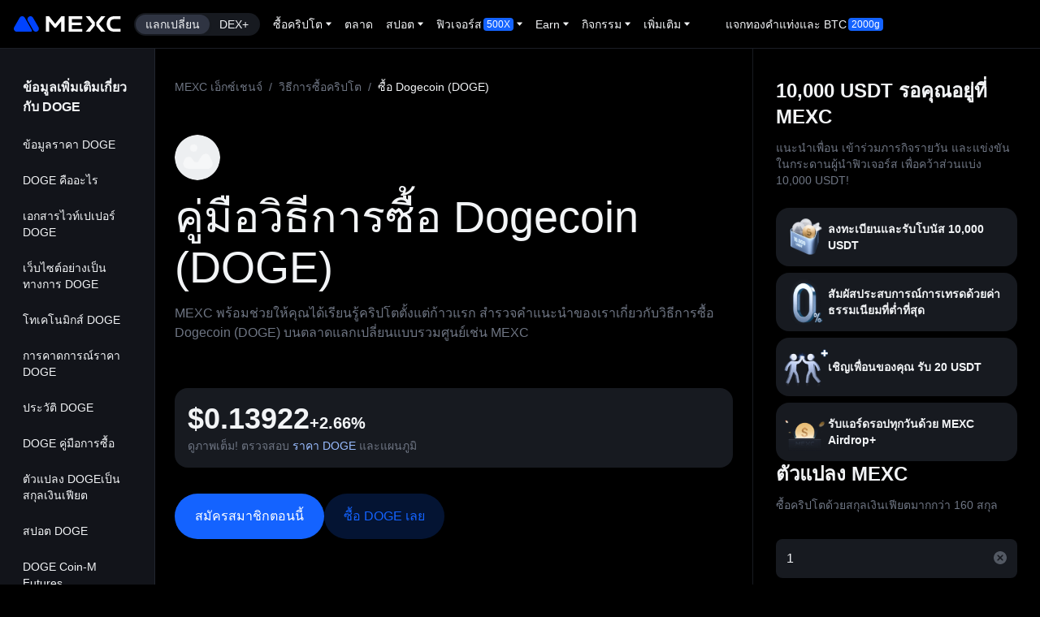

--- FILE ---
content_type: text/html; charset=utf-8
request_url: https://www.mexc.com/th-TH/how-to-buy/DOGE
body_size: 136029
content:
<!DOCTYPE html><html class="" data-brand="blue" dir="ltr" data-theme="light" lang="th-TH"><head><link rel="preload" href="/mexc/mexcdata-1.25.3.min.js?v=10000" as="script"/><link rel="preload" href="/mexc/mexcdata-abtest.js?v=10000" as="script"/><link rel="preload" href="https://trochilus-web.gotoda.co/trochilus-web-sdk-integration.js" as="script"/><meta charSet="utf-8"/><meta name="theme-color" content="#000000"/><meta name="apple-mobile-web-app-title" content="MEXC Exchange"/><link rel="apple-touch-icon" href="https://static.mocortech.com/image-host/web/web-app-icon-v2.8970dcc55ed4.png"/><link rel="manifest" href="/manifest.json"/><meta name="format-detection" content="telephone=no,email=no,address=no"/><meta name="robots" content="index,follow"/><meta name="googlebot" content="index,follow"/><meta name="twitter:card" content="summary"/><meta name="twitter:site" content="MEXC"/><meta name="twitter:creator" content="@MEXC_Official"/><meta name="twitter:image" content="https://images.mocortech.com/favicon-second.png"/><meta property="og:type" content="website"/><meta property="og:image" content="https://images.mocortech.com/favicon-second.png"/><meta property="og:site_name" content="MEXC"/><meta property="og:locale" content="th_TH"/><meta name="facebook-domain-verification" content="7cx9saks23tqb6dht6qwf1wvr88z0d"/><meta name="google" content="notranslate"/><meta name="mwv-mn" content="cHJvZHVjdGlvbiAtIHYzLjMxNS4zNCAtIGM0N2VlNmI="/><link rel="shortcut icon" href="https://static.mocortech.com/image-host/web/favicon/favicon.ico" type="image/x-icon"/><script src="/vendors/gt4.js?v=4.1.1&amp;mexcv=10000" async=""></script><style>.iconfont {
          font-size: 16px;
          font-style: normal;
          -webkit-font-smoothing: antialiased;
        }</style><meta http-equiv="X-UA-Compatible" content="IE=9"/><meta name="viewport" content="user-scalable=no,width=device-width,initial-scale=1.0,maximum-scale=1.0,minimum-scale=1.0,viewport-fit=cover"/><link rel="alternate" href="https://www.mexc.com/how-to-buy/DOGE" hrefLang="x-default"/><link rel="alternate" href="https://www.mexc.com/how-to-buy/DOGE" hrefLang="en"/><link rel="alternate" href="https://www.mexc.fm/how-to-buy/DOGE" hrefLang="en-ID"/><link rel="alternate" href="https://www.mexc.fm/how-to-buy/DOGE" hrefLang="en-MY"/><link rel="alternate" href="https://www.mexc.com/ja-JP/how-to-buy/DOGE" hrefLang="ja"/><link rel="alternate" href="https://www.mexc.com/vi-VN/how-to-buy/DOGE" hrefLang="vi"/><link rel="alternate" href="https://www.mexc.com/ru-RU/how-to-buy/DOGE" hrefLang="ru"/><link rel="alternate" href="https://www.mexc.com/tr-CT/how-to-buy/DOGE" hrefLang="tr"/><link rel="alternate" href="https://www.mexc.com/uk-UA/how-to-buy/DOGE" hrefLang="uk"/><link rel="alternate" href="https://www.mexc.com/es/how-to-buy/DOGE" hrefLang="es"/><link rel="alternate" href="https://www.mexc.com/pt-PT/how-to-buy/DOGE" hrefLang="pt"/><link rel="alternate" href="https://www.mexc.com/pt-BR/how-to-buy/DOGE" hrefLang="pt-BR"/><link rel="alternate" href="https://www.mexc.com/it-IT/how-to-buy/DOGE" hrefLang="it"/><link rel="alternate" href="https://www.mexc.com/de-DE/how-to-buy/DOGE" hrefLang="de"/><link rel="alternate" href="https://www.mexc.fm/id-ID/how-to-buy/DOGE" hrefLang="id"/><link rel="alternate" href="https://www.mexc.com/fr/how-to-buy/DOGE" hrefLang="fr"/><link rel="alternate" href="https://www.mexc.com/zh-MY/how-to-buy/DOGE" hrefLang="zh-Hans"/><link rel="alternate" href="https://www.mexc.com/zh-MY/how-to-buy/DOGE" hrefLang="zh-MY"/><link rel="alternate" href="https://www.mexc.com/zh-TW/how-to-buy/DOGE" hrefLang="zh-Hant"/><link rel="alternate" href="https://www.mexc.com/fa-IR/how-to-buy/DOGE" hrefLang="fa"/><link rel="alternate" href="https://www.mexc.co/fil-PH/how-to-buy/DOGE" hrefLang="fil"/><link rel="alternate" href="https://www.mexc.com/th-TH/how-to-buy/DOGE" hrefLang="th"/><link rel="alternate" href="https://www.mexc.com/ar-AE/how-to-buy/DOGE" hrefLang="ar"/><link rel="alternate" href="https://www.mexc.com/en-TR/how-to-buy/DOGE" hrefLang="en-TR"/><link rel="alternate" href="https://www.mexc.co/en-IN/how-to-buy/DOGE" hrefLang="en-IN"/><link rel="alternate" href="https://www.mexc.com/en-GB/how-to-buy/DOGE" hrefLang="en-GB"/><link rel="alternate" href="https://www.mexc.com/az-AZ/how-to-buy/DOGE" hrefLang="az"/><link rel="alternate" href="https://www.mexc.com/bg-BG/how-to-buy/DOGE" hrefLang="bg"/><link rel="alternate" href="https://www.mexc.com/bn-BD/how-to-buy/DOGE" hrefLang="bn"/><link rel="alternate" href="https://www.mexc.com/cs-CZ/how-to-buy/DOGE" hrefLang="cs"/><link rel="alternate" href="https://www.mexc.com/da-DK/how-to-buy/DOGE" hrefLang="da"/><link rel="alternate" href="https://www.mexc.com/el-GR/how-to-buy/DOGE" hrefLang="el"/><link rel="alternate" href="https://www.mexc.com/et-EE/how-to-buy/DOGE" hrefLang="et"/><link rel="alternate" href="https://www.mexc.com/fi-FI/how-to-buy/DOGE" hrefLang="fi"/><link rel="alternate" href="https://www.mexc.com/he-IL/how-to-buy/DOGE" hrefLang="he"/><link rel="alternate" href="https://www.mexc.co/hi-IN/how-to-buy/DOGE" hrefLang="hi"/><link rel="alternate" href="https://www.mexc.com/hr-HR/how-to-buy/DOGE" hrefLang="hr"/><link rel="alternate" href="https://www.mexc.com/hu-HU/how-to-buy/DOGE" hrefLang="hu"/><link rel="alternate" href="https://www.mexc.com/kk-KZ/how-to-buy/DOGE" hrefLang="kk"/><link rel="alternate" href="https://www.mexc.com/lo-LA/how-to-buy/DOGE" hrefLang="lo"/><link rel="alternate" href="https://www.mexc.com/lt-LT/how-to-buy/DOGE" hrefLang="lt"/><link rel="alternate" href="https://www.mexc.com/lv-LV/how-to-buy/DOGE" hrefLang="lv"/><link rel="alternate" href="https://www.mexc.fm/ms-MY/how-to-buy/DOGE" hrefLang="ms"/><link rel="alternate" href="https://www.mexc.com/nb-NO/how-to-buy/DOGE" hrefLang="nb"/><link rel="alternate" href="https://www.mexc.com/nl-NL/how-to-buy/DOGE" hrefLang="nl"/><link rel="alternate" href="https://www.mexc.com/pl-PL/how-to-buy/DOGE" hrefLang="pl"/><link rel="alternate" href="https://www.mexc.com/ro-RO/how-to-buy/DOGE" hrefLang="ro"/><link rel="alternate" href="https://www.mexc.com/si-LK/how-to-buy/DOGE" hrefLang="si"/><link rel="alternate" href="https://www.mexc.com/sk-SK/how-to-buy/DOGE" hrefLang="sk"/><link rel="alternate" href="https://www.mexc.com/sl-SI/how-to-buy/DOGE" hrefLang="sl"/><link rel="alternate" href="https://www.mexc.com/sv-SE/how-to-buy/DOGE" hrefLang="sv"/><link rel="alternate" href="https://www.mexc.co/en-PH/how-to-buy/DOGE" hrefLang="en-PH"/><link rel="alternate" href="https://www.mexc.com/en-TH/how-to-buy/DOGE" hrefLang="en-TH"/><link rel="alternate" href="https://www.mexc.co/en-NG/how-to-buy/DOGE" hrefLang="en-NG"/><link rel="canonical" href="https://www.mexc.com/th-TH/how-to-buy/DOGE"/><meta property="og:url" content="https://www.mexc.com/th-TH/how-to-buy/DOGE"/><title>วิธีการซื้อ Dogecoin (DOGE): คู่มือทีละขั้นตอนผ่านเว็บไซต์ MEXC บัตรและบัญชี</title><meta name="title" content="วิธีการซื้อ Dogecoin (DOGE): คู่มือทีละขั้นตอนผ่านเว็บไซต์ MEXC บัตรและบัญชี"/><meta name="twitter:title" content="วิธีการซื้อ Dogecoin (DOGE): คู่มือทีละขั้นตอนผ่านเว็บไซต์ MEXC บัตรและบัญชี"/><meta property="og:title" content="วิธีการซื้อ Dogecoin (DOGE): คู่มือทีละขั้นตอนผ่านเว็บไซต์ MEXC บัตรและบัญชี"/><meta name="keywords" content="Dogecoin, DOGE, mexc, วิธีซื้อ Dogecoin, ซื้อ Dogecoin, แลกเปลี่ยน crypto, แพลตฟอร์ม crypto"/><meta name="description" content="เรียนรู้วิธีการซื้อ Dogecoin (DOGE) บน MEXC ได้อย่างง่ายดาย คู่มือทีละขั้นตอนในการซื้อด้วยบัตรเครดิต โอนเงินผ่านธนาคาร และ P2P เยี่ยมชมวันนี้!"/><meta name="twitter:description" content="เรียนรู้วิธีการซื้อ Dogecoin (DOGE) บน MEXC ได้อย่างง่ายดาย คู่มือทีละขั้นตอนในการซื้อด้วยบัตรเครดิต โอนเงินผ่านธนาคาร และ P2P เยี่ยมชมวันนี้!"/><meta property="og:description" content="เรียนรู้วิธีการซื้อ Dogecoin (DOGE) บน MEXC ได้อย่างง่ายดาย คู่มือทีละขั้นตอนในการซื้อด้วยบัตรเครดิต โอนเงินผ่านธนาคาร และ P2P เยี่ยมชมวันนี้!"/><meta property="og:image:alt" content="วิธีการซื้อคริปโต"/><link rel="preload" as="image" href="https://static.mocortech.com/image-host/web/step1_en.8970dce39d36.webp"/><link rel="preload" as="image" href="https://static.mocortech.com/image-host/web/step2_en.d7212093e91f.webp"/><link rel="preload" as="image" href="https://static.mocortech.com/image-host/web/step3_en.d721209e6901.webp"/><link rel="preload" as="image" href="https://static.mocortech.com/image-host/web/step4_en.d721205b082d.webp"/><link rel="preload" as="image" href="https://static.mocortech.com/image-host/web/step5_en.8970dc8248df.webp"/><link rel="preload" as="image" href="https://static.mocortech.com/www/_next/static/media/convert-icon.94341443.svg" fetchPriority="high"/><meta name="next-head-count" content="95"/><script>
      window.addEventListener('DOMContentLoaded', () => {
        // post message to parent frame
        const parent = window.parent || null
        if (!parent) return

        parent.postMessage({
          type: 'DOMContentLoaded'
        }, location.origin)
      })
    </script><script>
          !function() {
            function getUrlParams(url) {
                const paramsRegex = /[?&]+([^=&]+)=([^&]*)/gi
                const params = {}
                let match
                while ((match = paramsRegex.exec(url))) {
                    const key = match[1]
                    const value = match[2]
                    params[key] = value
                }
                return params
            }
            try {
                const referrer = document.referrer;
                const list = ['google.', 'bing.com', 'yandex', 'ya.ru'];
                const searchParams = getUrlParams(window.location.search);
                const lowerCaseParams = {};
    
                for (let key in searchParams) {
                const value = searchParams[key];
                lowerCaseParams[key.toLowerCase()] = value;
                }
                const hasGclid = 'gclid' in lowerCaseParams;
                const hasMsclkid = 'msclkid' in lowerCaseParams;
                const hasYclid = 'yclid' in lowerCaseParams;
                const inviteCode = lowerCaseParams['invitecode'];
                const isInviteCodeNotMexc = !!inviteCode && inviteCode !== 'mexc-Searchads';
    
                const shareCode = lowerCaseParams['sharecode'];
                const isShareCodeNotMexc = !!shareCode && shareCode !== 'mexc-Searchads';
                if (list.some(item => referrer.includes(item)) && (hasGclid || hasMsclkid || hasYclid) && (isInviteCodeNotMexc || isShareCodeNotMexc)) {
                window.location.href = 'https://www.mexc.com/';
                }
            } catch (e) {
             console.error(e)
            }
            
        }()
      </script><style id="disable-transition">*{-webkit-transition:none!important;-moz-transition:none!important;-o-transition:none!important;-ms-transition:none!important;transition:none!important}</style><script>function _getCookie(b){var e=document.cookie;var d=e.indexOf(b+"=");var a;if(d!==-1){d=d+b.length+1;a=e.indexOf(";",d);if(a===-1){a=e.length}return e.substring(d,a)}};function _setCookie(a,e,p){var f=a+"="+e+";path=/";var b=location.hostname;var d=b.split(".");if(d.length===3){b="."+d[1]+"."+d[2]}f+=";domain="+b;var s="";if(p){var x=new Date();x.setTime(x.getTime()+(p*24*60*60*1000));s=";expires="+x.toUTCString()}f+=s;document.cookie=f}</script><script>
            !function(){
            const theme = _getCookie('mxc_theme_main')
            const localTheme = localStorage.getItem('mxc_theme_main')
            if(theme && localTheme !== theme){window.localStorage.setItem('mxc_theme_main',theme);console.log('merge theme success')}
            }()</script><script>
            window.isMexcMain=true
            !function(search){
              if(search && search.indexOf('client=app') > -1) {
                document.documentElement.setAttribute('data-from', 'app');
                window._setCookie('is_app', 1, 1);
              }
              if(search && search.indexOf('is_desk=1') > -1) {
                window._setCookie('is_desk', 1, 1);
              }
              if(Number(window._getCookie('is_app')) === 1) {
                document.documentElement.setAttribute('data-from', 'app');
              }
            }(window.location.search)</script><script defer="" src="/mexc/mexcdata-1.25.3.min.js?v=10000" data-mx-script-preload="true"></script><script defer="" src="/mexc/mexcdata-abtest.js?v=10000" data-mx-script-preload="true"></script><script data-rci-ssr-loader-mini-runtime="true">(() => {const isBrowser = () => typeof window === 'object';
const pathJoin = (...pathes) => {
  if (!pathes.length) return '';

  if (pathes.length === 1) return pathes[0];

  const rest = pathes
    .slice(1)
    .filter(Boolean)
    .map(path => {
      return path
        .toString()
        .trim()
        .replace(/\/+/, '/')
        .split('/')
        .filter(Boolean)
        .join('/');
    })
    .join('/');

  return pathes[0] + (pathes[0]?.endsWith('/') ? '' : '/') + rest;
};
const NAMESPACE_KEY = "_rci2_";
const IS_INITIALIZED_KEY = "is_initialized";
const COMPONENTS_META_KEY = "components_meta";
const COMPONENTS_KEY = "components";
const STYLE_LOADED_KEY = "style_loaded";
const SHARED_DEPENDENCIES_KEY = "shared_dependencies";
const getNamespace = () => {
  if (!window[NAMESPACE_KEY]) {
    window[NAMESPACE_KEY] = {
      [COMPONENTS_META_KEY]: {},
      [COMPONENTS_KEY]: {},
      [STYLE_LOADED_KEY]: {},
      [SHARED_DEPENDENCIES_KEY]: {},
    };
  }
  return window[NAMESPACE_KEY];
};
const isRCIInitialized = () => {
  const namespace = getNamespace();
  return namespace[IS_INITIALIZED_KEY];
};
const setRCIInitialized = () => {
  const namespace = getNamespace();
  namespace[IS_INITIALIZED_KEY] = true;
};
const addMetaLoadingPromiseToGlobal = (componentName, promise) => {
  const namespace = getNamespace();
  if (namespace[COMPONENTS_META_KEY][componentName]) {
    namespace[COMPONENTS_META_KEY][componentName].promise = promise;
  }
};
const deleteMetaLoadingPromiseFromGlobal = (componentName) => {
  const namespace = getNamespace();
  if (namespace[COMPONENTS_META_KEY][componentName]) {
    delete namespace[COMPONENTS_META_KEY][componentName].promise;
  }
};
const setComponentsMetaToGlobal = (componentsMeta) => {
  const namespace = getNamespace();
  componentsMeta.forEach(meta => {
    namespace[COMPONENTS_META_KEY][meta.name] = meta;
  });
};
const setComponentMetaToGlobal = (componentMeta) => {
  const namespace = getNamespace();
  namespace[COMPONENTS_META_KEY][componentMeta.name] = componentMeta;
};
const setComponentStyleLoadedToGlobal = (componentName, loaded) => {
  const namespace = getNamespace();
  namespace[STYLE_LOADED_KEY][componentName] = loaded;
};
const fetchRemoteMeta = (meta) => {
  if (meta.promise) return meta.promise;

  // 如果已经有 version 和 dependencies，直接返回，不发起远程请求
  if (meta.version && meta.dependencies) {
    setComponentMetaToGlobal(meta);
    return Promise.resolve(meta);
  }

  const tQuery = meta.cache === false ? `?t=${Date.now()}` : ''
  const metaLoadingPromise = fetch(
    pathJoin(
      meta.baseUrl || '',
      meta.path || '',
      `${meta.name}.v${meta.major}.meta.json${tQuery}`
    ),
    { mode: 'cors', credentials: 'omit', cache: meta.cache === false ? 'no-store' : 'reload' }
  )
    .then(res => res.json())
    .then(remoteMeta => {
      const finalMeta = { ...remoteMeta, ...meta };
      setComponentMetaToGlobal(finalMeta);
      return finalMeta;
    })
    .catch((err) => {
      log(`Failed to fetch remote meta. ${err.message}`, meta.errorLogLevel);
    })
    .finally(() => deleteMetaLoadingPromiseFromGlobal(meta.name));
  
  addMetaLoadingPromiseToGlobal(meta.name, metaLoadingPromise);
  
  return metaLoadingPromise;
};
const getComponentResourceUrl = (meta, isStyle) => {
  if (!meta.version) return '';

  const stableVersion = meta.version.split('-')[0];
  return pathJoin(
    meta.baseUrl || '',
    meta.path || '',
    `${meta.name}.v${stableVersion}.${isStyle ? 'css' : 'js'}`
  );
};
const createScriptPreloadLink = (meta) => {
  const link = window.document.createElement('link');
  link.rel = 'preload';
  link.href = getComponentResourceUrl(meta);
  link.as = 'script';

  return link;
};
const createCssPreloadLink = (meta) => {
  const link = window.document.createElement('link');
  link.rel = 'preload';
  link.href = getComponentResourceUrl(meta, true);
  link.as = 'style';
  link.addEventListener('load', () => {
    if (link.rel === 'preload') {
      link.rel = 'stylesheet';
      setComponentStyleLoadedToGlobal(meta.name, true);
    }
  });

  return link;
};
const preloadRemoteComponent = (meta) => {
  if (!isBrowser()) return;

  const scriptLink = createScriptPreloadLink(meta);
  const cssLink = createCssPreloadLink(meta);
  window.document.head.appendChild(scriptLink);
  window.document.head.appendChild(cssLink);
};
const preload = 
  async (metas) => {
    if (!isBrowser()) return;
    metas.forEach(meta => {
      if (meta.preload) {
        // 如果已经有完整的 meta 信息，直接预加载
        if (meta.version && meta.dependencies) {
          preloadRemoteComponent(meta);
        } else {
          // 否则先获取远程 meta 再预加载
          fetchRemoteMeta(meta)
            .then(remoteMeta => {
              if (remoteMeta) {
                preloadRemoteComponent({ ...meta, ...remoteMeta });
              } else {
                log(`Failed to fetch remote meta for ${meta.name}. BaseUrl is "${meta.baseUrl}" and Path is "${meta.path}"`, meta.errorLogLevel);
              }
            });
        }
      }
    });
  }
;;
    const componentsMeta = [
  {
    "name": "remote-online-chat-v2",
    "major": 1,
    "path": "/mxc-web-remote-online-chat-v2",
    "baseUrl": "https://static.mocortech.com/mx-remote-packages"
  },
  {
    "name": "remote-activity-adv-widget",
    "major": 2,
    "style": true,
    "path": "/mxc-web-remote-activity-adv-widget",
    "baseUrl": "https://static.mocortech.com/mx-remote-packages"
  },
  {
    "name": "remote-activity-header-bar-widget",
    "major": 2,
    "path": "/mxc-web-remote-activity-header-bar-widget",
    "baseUrl": "https://static.mocortech.com/mx-remote-packages"
  },
  {
    "name": "remote-push-notification-drawer",
    "major": 1,
    "style": true,
    "path": "/mxc-web-remote-push-notification-drawer",
    "baseUrl": "https://static.mocortech.com/mx-remote-packages"
  },
  {
    "name": "remote-login-register-modal",
    "major": 1,
    "path": "/mxc-web-remote-login-register-modal",
    "baseUrl": "https://static.mocortech.com/mx-remote-packages"
  },
  {
    "name": "remote-script",
    "major": 1,
    "style": false,
    "path": "/mxc-web-remote-script",
    "baseUrl": "https://static.mocortech.com/mx-remote-packages"
  },
  {
    "name": "remote-advertisement",
    "major": 1,
    "style": true,
    "path": "/mxc-web-remote-advertisement",
    "baseUrl": "https://static.mocortech.com/mx-remote-packages"
  },
  {
    "name": "remote-header",
    "major": 1,
    "path": "/mxc-web-remote-header",
    "preload": true,
    "baseUrl": "https://static.mocortech.com/mx-remote-packages"
  },
  {
    "name": "remote-footer",
    "major": 1,
    "path": "/mxc-web-remote-footer",
    "baseUrl": "https://static.mocortech.com/mx-remote-packages"
  },
  {
    "name": "remote-convert-modal",
    "major": 1,
    "path": "/mxc-web-remote-convert-modal",
    "style": true,
    "baseUrl": "https://static.mocortech.com/mx-remote-packages"
  },
  {
    "name": "remote-intelligent-ai-bot",
    "major": 1,
    "style": true,
    "path": "/mxc-web-remote-intelligent-ai-bot",
    "baseUrl": "https://static.mocortech.com/mx-remote-packages"
  },
  {
    "name": "remote-search",
    "major": 1,
    "path": "/mxc-web-remote-search",
    "baseUrl": "https://static.mocortech.com/mx-remote-packages"
  },
  {
    "name": "remote-hang-window",
    "major": 2,
    "style": true,
    "path": "/mxc-web-remote-hang-window",
    "baseUrl": "https://static.mocortech.com/mx-remote-packages"
  },
  {
    "name": "remote-online-service",
    "major": 2,
    "style": true,
    "path": "/mxc-web-remote-online-service",
    "baseUrl": "https://static.mocortech.com/mx-remote-packages"
  },
  {
    "name": "remote-scroll-to-top",
    "major": 2,
    "style": true,
    "path": "/mxc-web-remote-scroll-to-top",
    "baseUrl": "https://static.mocortech.com/mx-remote-packages"
  },
  {
    "name": "remote-nps",
    "major": 1,
    "style": true,
    "path": "/mxc-web-remote-nps",
    "baseUrl": "https://static.mocortech.com/mx-remote-packages"
  }
];
    if (!isRCIInitialized()) {
      (setComponentsMetaToGlobal)(componentsMeta);
      (setRCIInitialized)();
      (preload)(componentsMeta);
    }})()</script><link rel="preload" href="https://static.mocortech.com/www/_next/static/css/5d737f286efaf75a.css" as="style"/><link rel="stylesheet" href="https://static.mocortech.com/www/_next/static/css/5d737f286efaf75a.css" data-n-g=""/><link rel="preload" href="https://static.mocortech.com/www/_next/static/css/0dfc490902efa60e.css" as="style"/><link rel="stylesheet" href="https://static.mocortech.com/www/_next/static/css/0dfc490902efa60e.css" data-n-p=""/><link rel="preload" href="https://static.mocortech.com/www/_next/static/css/a449217290b7c43c.css" as="style"/><link rel="stylesheet" href="https://static.mocortech.com/www/_next/static/css/a449217290b7c43c.css" data-n-p=""/><link rel="preload" href="https://static.mocortech.com/www/_next/static/css/67c00292d5b03bd7.css" as="style"/><link rel="stylesheet" href="https://static.mocortech.com/www/_next/static/css/67c00292d5b03bd7.css" data-n-p=""/><link rel="preload" href="https://static.mocortech.com/www/_next/static/css/b9bfcc9cc5b24008.css" as="style"/><link rel="stylesheet" href="https://static.mocortech.com/www/_next/static/css/b9bfcc9cc5b24008.css" data-n-p=""/><link rel="preload" href="https://static.mocortech.com/www/_next/static/css/8743a3974915fc44.css" as="style"/><link rel="stylesheet" href="https://static.mocortech.com/www/_next/static/css/8743a3974915fc44.css" data-n-p=""/><noscript data-n-css=""></noscript><script defer="" nomodule="" src="https://static.mocortech.com/www/_next/static/chunks/polyfills-c67a75d1b6f99dc8.js"></script><script src="https://trochilus-web.gotoda.co/trochilus-web-sdk-integration.js" data-mx-script-preload="true" defer="" data-nscript="beforeInteractive"></script><script src="https://static.mocortech.com/www/_next/static/chunks/webpack-a5d63cb365670be0.js" defer=""></script><script src="https://static.mocortech.com/www/_next/static/mx-lib.d9123f35f97c2150.js" defer=""></script><script src="https://static.mocortech.com/www/_next/static/chunks/main-f2ba33d097336939.js" defer=""></script><script src="https://static.mocortech.com/www/_next/static/ant-design-icons.f3218d6074160506.js" defer=""></script><script src="https://static.mocortech.com/www/_next/static/mx-www-icons.a390ee20f41d1b3b.js" defer=""></script><script src="https://static.mocortech.com/www/_next/static/mx-www-app-lib2.1c8d29970acf3f1a.js" defer=""></script><script src="https://static.mocortech.com/www/_next/static/mx-biz-component.ddf1f16689242563.js" defer=""></script><script src="https://static.mocortech.com/www/_next/static/mx-www-protobuf.c7f3f4fcb7208d82.js" defer=""></script><script src="https://static.mocortech.com/www/_next/static/mx-biz-utils.df76a7f9d76d476b.js" defer=""></script><script src="https://static.mocortech.com/www/_next/static/mx-global-store.0e78aa1cfa1e5aca.js" defer=""></script><script src="https://static.mocortech.com/www/_next/static/mx-www-app-lib1.f580b3ae36cffc94.js" defer=""></script><script src="https://static.mocortech.com/www/_next/static/mx-common.6c841505ea4658f3.js" defer=""></script><script src="https://static.mocortech.com/www/_next/static/mx-biz-freeze.00584f849f364208.js" defer=""></script><script src="https://static.mocortech.com/www/_next/static/chunks/pages/_app-2dd2d325011c5b8d.js" defer=""></script><script src="https://static.mocortech.com/www/_next/static/chunks/702655-efd49512846c2e66.js" defer=""></script><script src="https://static.mocortech.com/www/_next/static/chunks/886660-9888b404a44b3267.js" defer=""></script><script src="https://static.mocortech.com/www/_next/static/chunks/495432-87005b468e77a075.js" defer=""></script><script src="https://static.mocortech.com/www/_next/static/chunks/293221-59e54ae58c751c61.js" defer=""></script><script src="https://static.mocortech.com/www/_next/static/chunks/311578-b03cb3a6896fde6f.js" defer=""></script><script src="https://static.mocortech.com/www/_next/static/chunks/376668-e04bbdbb13d0c1be.js" defer=""></script><script src="https://static.mocortech.com/www/_next/static/chunks/383368-bc16d77968e6f45a.js" defer=""></script><script src="https://static.mocortech.com/www/_next/static/chunks/883979-fccb9e24b39fd43a.js" defer=""></script><script src="https://static.mocortech.com/www/_next/static/chunks/234230-c6224d43c3e10c7d.js" defer=""></script><script src="https://static.mocortech.com/www/_next/static/chunks/472052-f5c24fe3da797352.js" defer=""></script><script src="https://static.mocortech.com/www/_next/static/chunks/33302-28e0ec514dfd6885.js" defer=""></script><script src="https://static.mocortech.com/www/_next/static/chunks/22896-0614190bd03a7f46.js" defer=""></script><script src="https://static.mocortech.com/www/_next/static/chunks/240998-73ccd0d1c8fd04b5.js" defer=""></script><script src="https://static.mocortech.com/www/_next/static/chunks/534315-51be0bae0649aaed.js" defer=""></script><script src="https://static.mocortech.com/www/_next/static/chunks/814518-d5fa20c40fd8fc9c.js" defer=""></script><script src="https://static.mocortech.com/www/_next/static/chunks/pages/how-to-buy/%5Btoken%5D-92c311b79f49814b.js" defer=""></script><script src="https://static.mocortech.com/www/_next/static/DDZna16CY1VfRpfI-6kJ3/_buildManifest.js" defer=""></script><script src="https://static.mocortech.com/www/_next/static/DDZna16CY1VfRpfI-6kJ3/_ssgManifest.js" defer=""></script><style data-styled="" data-styled-version="5.3.11">.ktFCMi{vertical-align:-0.15em;}/*!sc*/
data-styled.g1[id="sc-aXZVg"]{content:"ktFCMi,"}/*!sc*/
</style>
                              <script>!function(e){var n="https://s.go-mpulse.net/boomerang/";if("False"=="True")e.BOOMR_config=e.BOOMR_config||{},e.BOOMR_config.PageParams=e.BOOMR_config.PageParams||{},e.BOOMR_config.PageParams.pci=!0,n="https://s2.go-mpulse.net/boomerang/";if(window.BOOMR_API_key="LLVTF-JLCR9-AZYF9-EYCLY-FD4LY",function(){function e(){if(!o){var e=document.createElement("script");e.id="boomr-scr-as",e.src=window.BOOMR.url,e.async=!0,i.parentNode.appendChild(e),o=!0}}function t(e){o=!0;var n,t,a,r,d=document,O=window;if(window.BOOMR.snippetMethod=e?"if":"i",t=function(e,n){var t=d.createElement("script");t.id=n||"boomr-if-as",t.src=window.BOOMR.url,BOOMR_lstart=(new Date).getTime(),e=e||d.body,e.appendChild(t)},!window.addEventListener&&window.attachEvent&&navigator.userAgent.match(/MSIE [67]\./))return window.BOOMR.snippetMethod="s",void t(i.parentNode,"boomr-async");a=document.createElement("IFRAME"),a.src="about:blank",a.title="",a.role="presentation",a.loading="eager",r=(a.frameElement||a).style,r.width=0,r.height=0,r.border=0,r.display="none",i.parentNode.appendChild(a);try{O=a.contentWindow,d=O.document.open()}catch(_){n=document.domain,a.src="javascript:var d=document.open();d.domain='"+n+"';void(0);",O=a.contentWindow,d=O.document.open()}if(n)d._boomrl=function(){this.domain=n,t()},d.write("<bo"+"dy onload='document._boomrl();'>");else if(O._boomrl=function(){t()},O.addEventListener)O.addEventListener("load",O._boomrl,!1);else if(O.attachEvent)O.attachEvent("onload",O._boomrl);d.close()}function a(e){window.BOOMR_onload=e&&e.timeStamp||(new Date).getTime()}if(!window.BOOMR||!window.BOOMR.version&&!window.BOOMR.snippetExecuted){window.BOOMR=window.BOOMR||{},window.BOOMR.snippetStart=(new Date).getTime(),window.BOOMR.snippetExecuted=!0,window.BOOMR.snippetVersion=12,window.BOOMR.url=n+"LLVTF-JLCR9-AZYF9-EYCLY-FD4LY";var i=document.currentScript||document.getElementsByTagName("script")[0],o=!1,r=document.createElement("link");if(r.relList&&"function"==typeof r.relList.supports&&r.relList.supports("preload")&&"as"in r)window.BOOMR.snippetMethod="p",r.href=window.BOOMR.url,r.rel="preload",r.as="script",r.addEventListener("load",e),r.addEventListener("error",function(){t(!0)}),setTimeout(function(){if(!o)t(!0)},3e3),BOOMR_lstart=(new Date).getTime(),i.parentNode.appendChild(r);else t(!1);if(window.addEventListener)window.addEventListener("load",a,!1);else if(window.attachEvent)window.attachEvent("onload",a)}}(),"".length>0)if(e&&"performance"in e&&e.performance&&"function"==typeof e.performance.setResourceTimingBufferSize)e.performance.setResourceTimingBufferSize();!function(){if(BOOMR=e.BOOMR||{},BOOMR.plugins=BOOMR.plugins||{},!BOOMR.plugins.AK){var n=""=="true"?1:0,t="",a="amic44yxij7sc2j5n4sa-f-c7bb20f21-clientnsv4-s.akamaihd.net",i="false"=="true"?2:1,o={"ak.v":"39","ak.cp":"949672","ak.ai":parseInt("603448",10),"ak.ol":"0","ak.cr":8,"ak.ipv":4,"ak.proto":"h2","ak.rid":"3ac7829c","ak.r":41994,"ak.a2":n,"ak.m":"r","ak.n":"ff","ak.bpcip":"3.16.46.0","ak.cport":44512,"ak.gh":"23.66.124.35","ak.quicv":"","ak.tlsv":"tls1.3","ak.0rtt":"","ak.0rtt.ed":"","ak.csrc":"-","ak.acc":"","ak.t":"1765633828","ak.ak":"hOBiQwZUYzCg5VSAfCLimQ==FcwCA1FNpps8YKL0juBEAqX+L+TxeSUOpD5mFJ0Nu5ZUMI+/YKai+sMmCMHcAZox2Wv42YRsKylJdLozUJfTd3rR8F6onoLMbbpr+e8cxbkTlrwQgykwF3fvE0UqlRfKESfzvHpBxDNxvwhEI9srTsWShCpnc/tSLjNHb0YDCaOm9a5LttpN7XF9MwSwvjixJIyVEOQOnpC4Gjcv4Va2levlMaP3sccv4lNXYUZdAxIQBkPLAoO3EW4XXG9KU8/dANdG0uU4d7DW7rMuj7R+10RtMUKsM31OLRP4l5yTp+mHljGtnUSO+1xQmmZwU8IT9H4c5w9lnlb5V5WYUs4am7ZaFl4NwpQlrIJTXLI5P9te1nKkmjFUJC6lWKGtEHLBa/AD7/z1Jx0ReUf9kL9ztjxy+XhxIde7gP52zLp5Suk=","ak.pv":"535","ak.dpoabenc":"","ak.tf":i};if(""!==t)o["ak.ruds"]=t;var r={i:!1,av:function(n){var t="http.initiator";if(n&&(!n[t]||"spa_hard"===n[t]))o["ak.feo"]=void 0!==e.aFeoApplied?1:0,BOOMR.addVar(o)},rv:function(){var e=["ak.bpcip","ak.cport","ak.cr","ak.csrc","ak.gh","ak.ipv","ak.m","ak.n","ak.ol","ak.proto","ak.quicv","ak.tlsv","ak.0rtt","ak.0rtt.ed","ak.r","ak.acc","ak.t","ak.tf"];BOOMR.removeVar(e)}};BOOMR.plugins.AK={akVars:o,akDNSPreFetchDomain:a,init:function(){if(!r.i){var e=BOOMR.subscribe;e("before_beacon",r.av,null,null),e("onbeacon",r.rv,null,null),r.i=!0}return this},is_complete:function(){return!0}}}}()}(window);</script></head><body><noscript><iframe src="https://www.googletagmanager.com/ns.html?id=GTM-WX9LQSVW" height="0" width="0" style="display:none;visibility:hidden"></iframe></noscript><noscript><iframe src="https://www.googletagmanager.com/ns.html?id=GTM-MJQKJST" height="0" width="0" style="display:none;visibility:hidden"></iframe></noscript><div id="__next"><script>!function(){try{var d=document.documentElement,n='data-theme',s='setAttribute';var e=localStorage.getItem('mxc_theme_main');var qt=new URLSearchParams(window.location.search).get('theme');if(e){d[s](n, qt || e|| '')}else{d[s](n, qt || 'dark');}}catch(t){}}();</script><div id="remote-header" style="height:60px;position:relative;min-height:60px" class="remote-header"><div style="position:absolute;height:60px;width:100%;z-index:9999" class="remote-header-placeholder-wrapper remote-header-placeholder-affix" data-remote-header-placeholder="true"><div class="remote-header-placeholder-leftWrapper" data-left-count="8"><a href="/" class="remote-header-placeholder-logoWrapper" aria-label="MEXC"><img class="remote-header-placeholder-logo light" src="[data-uri]" alt="logo"/><img class="remote-header-placeholder-logo dark" src="[data-uri]" alt="logo"/></a><div class="remote-header-placeholder-leftBadges"><span class="remote-header-placeholder-badge remote-header-placeholder-active">แลกเปลี่ยน</span><a href="/dex" class="remote-header-placeholder-badge">DEX+</a></div><div class="remote-header-placeholder-normalLeftMenuWrapper"><a href="/buy-crypto?utm_source=mexc&amp;utm_medium=webheader&amp;utm_campaign=buy_crypto" class="remote-header-placeholder-navItemWithIconNew remote-header-placeholder-navItem remote-header-placeholder-mainItem"><span class="remote-header-placeholder-title remote-header-placeholder-itemTitle"><span>ซื้อคริปโต</span><span class="remote-header-placeholder-headerTag remote-header-placeholder-headerTag"></span><svg class="sc-aXZVg ktFCMi mx-icon" focusable="false" width="1em" height="1em" fill="currentColor" aria-hidden="true" viewBox="0 0 1024 1024" data-icon="CaretDownOutlined"><path d="M929.1776 203.1616a61.44 61.44 0 0 1 46.8992 100.9664L559.104 799.0272a61.44 61.44 0 0 1-94.0032 0L47.9232 304.128a61.44 61.44 0 0 1 46.8992-100.9664h834.3552z"></path></svg></span></a><a href="/markets?utm_source=mexc&amp;utm_medium=webheader&amp;utm_campaign=mexcmarket" class="remote-header-placeholder-navItemWithIconNew remote-header-placeholder-navItem remote-header-placeholder-mainItem"><span class="remote-header-placeholder-title remote-header-placeholder-itemTitle"><span>ตลาด</span><span class="remote-header-placeholder-headerTag remote-header-placeholder-headerTag"></span></span></a><a href="/exchange/BTC_USDT" class="remote-header-placeholder-navItemWithIconNew remote-header-placeholder-navItem remote-header-placeholder-mainItem"><span class="remote-header-placeholder-title remote-header-placeholder-itemTitle"><span>สปอต</span><span class="remote-header-placeholder-headerTag remote-header-placeholder-headerTag"></span><svg class="sc-aXZVg ktFCMi mx-icon" focusable="false" width="1em" height="1em" fill="currentColor" aria-hidden="true" viewBox="0 0 1024 1024" data-icon="CaretDownOutlined"><path d="M929.1776 203.1616a61.44 61.44 0 0 1 46.8992 100.9664L559.104 799.0272a61.44 61.44 0 0 1-94.0032 0L47.9232 304.128a61.44 61.44 0 0 1 46.8992-100.9664h834.3552z"></path></svg></span></a><a href="/futures/BTC_USDT?type=linear_swap&amp;lang=th-TH" class="remote-header-placeholder-navItemWithIconNew remote-header-placeholder-navItem remote-header-placeholder-mainItem"><span class="remote-header-placeholder-title remote-header-placeholder-itemTitle"><span>ฟิวเจอร์ส</span><span class="remote-header-placeholder-customTextTag remote-header-placeholder-headerTag">500X</span><svg class="sc-aXZVg ktFCMi mx-icon" focusable="false" width="1em" height="1em" fill="currentColor" aria-hidden="true" viewBox="0 0 1024 1024" data-icon="CaretDownOutlined"><path d="M929.1776 203.1616a61.44 61.44 0 0 1 46.8992 100.9664L559.104 799.0272a61.44 61.44 0 0 1-94.0032 0L47.9232 304.128a61.44 61.44 0 0 1 46.8992-100.9664h834.3552z"></path></svg></span></a><a href="/staking" class="remote-header-placeholder-navItemWithIconNew remote-header-placeholder-navItem remote-header-placeholder-mainItem"><span class="remote-header-placeholder-title remote-header-placeholder-itemTitle"><span>Earn</span><span class="remote-header-placeholder-headerTag remote-header-placeholder-headerTag"></span><svg class="sc-aXZVg ktFCMi mx-icon" focusable="false" width="1em" height="1em" fill="currentColor" aria-hidden="true" viewBox="0 0 1024 1024" data-icon="CaretDownOutlined"><path d="M929.1776 203.1616a61.44 61.44 0 0 1 46.8992 100.9664L559.104 799.0272a61.44 61.44 0 0 1-94.0032 0L47.9232 304.128a61.44 61.44 0 0 1 46.8992-100.9664h834.3552z"></path></svg></span></a><a href="/mx-activity/activities-calendar-center" class="remote-header-placeholder-navItemWithIconNew remote-header-placeholder-navItem remote-header-placeholder-mainItem"><span class="remote-header-placeholder-title remote-header-placeholder-itemTitle"><span>กิจกรรม</span><span class="remote-header-placeholder-headerTag remote-header-placeholder-headerTag"></span><svg class="sc-aXZVg ktFCMi mx-icon" focusable="false" width="1em" height="1em" fill="currentColor" aria-hidden="true" viewBox="0 0 1024 1024" data-icon="CaretDownOutlined"><path d="M929.1776 203.1616a61.44 61.44 0 0 1 46.8992 100.9664L559.104 799.0272a61.44 61.44 0 0 1-94.0032 0L47.9232 304.128a61.44 61.44 0 0 1 46.8992-100.9664h834.3552z"></path></svg></span></a><div class="remote-header-placeholder-navItemWithIconNew remote-header-placeholder-navItem remote-header-placeholder-mainItem"><span class="remote-header-placeholder-title remote-header-placeholder-itemTitle"><span>เพิ่มเติม</span><span class="remote-header-placeholder-headerTag remote-header-placeholder-headerTag"></span><svg class="sc-aXZVg ktFCMi mx-icon" focusable="false" width="1em" height="1em" fill="currentColor" aria-hidden="true" viewBox="0 0 1024 1024" data-icon="CaretDownOutlined"><path d="M929.1776 203.1616a61.44 61.44 0 0 1 46.8992 100.9664L559.104 799.0272a61.44 61.44 0 0 1-94.0032 0L47.9232 304.128a61.44 61.44 0 0 1 46.8992-100.9664h834.3552z"></path></svg></span></div><a href="/futures-activity/golden-age?utm_source=mexc&amp;utm_medium=webheader&amp;utm_campaign=goldenage" class="remote-header-placeholder-navItemWithIconNew remote-header-placeholder-navItem remote-header-placeholder-mainItem"><div class="remote-header-placeholder-hostMenuIcon" style="width:24px;height:24px"></div><span class="remote-header-placeholder-title remote-header-placeholder-itemTitle"><span>แจกทองคำแท่งและ BTC</span><span class="remote-header-placeholder-customTextTag remote-header-placeholder-headerTag">2000g</span></span></a></div></div></div></div><div class="_token__page__RHl3C"><div id="mexc-number-one-container" style="position:fixed;left:10%;top:10%;width:90%;height:90%;overflow:hidden;font-size:15vh;color:#000;background-color:#000;opacity:0.01;z-index:-2;word-break:break-all">เรียนรู้วิธีการซื้อ Dogecoin (DOGE) บน MEXC ได้อย่างง่ายดาย คู่มือทีละขั้นตอนในการซื้อด้วยบัตรเครดิต โอนเงินผ่านธนาคาร และ P2P เยี่ยมชมวันนี้!<!-- -->เรียนรู้วิธีการซื้อ Dogecoin (DOGE) บน MEXC ได้อย่างง่ายดาย คู่มือทีละขั้นตอนในการซื้อด้วยบัตรเครดิต โอนเงินผ่านธนาคาร และ P2P เยี่ยมชมวันนี้!</div><div class="_token__sideNavPlaceHolder__Gt3t1" style="width:191px"></div><div class="_token__sideNavWrapper__k5L1f" style="position:fixed;top:60px;bottom:0;overflow-y:auto"><div class="side-nav_wrapper__CaoDQ" style="padding-bottom:140px;position:static"><h2>ข้อมูลเพิ่มเติมเกี่ยวกับ DOGE</h2><a href="/th-TH/price/DOGE" title="ข้อมูลราคา DOGE" aria-label="ข้อมูลราคา DOGE" target="_blank" rel="noopener"><div class="side-nav_item__xiJ3_"><h3>ข้อมูลราคา DOGE</h3></div></a><a href="/th-TH/price/DOGE/info" title="DOGE คืออะไร" aria-label="DOGE คืออะไร" target="_blank" rel="noopener"><div class="side-nav_item__xiJ3_"><h3>DOGE คืออะไร</h3></div></a><a href="https://github.com/dogecoin/dogecoin/blob/master/README.md" title="เอกสารไวท์เปเปอร์ DOGE" aria-label="เอกสารไวท์เปเปอร์ DOGE" target="_blank" rel="nofollow noopener noreferrer"><div class="side-nav_item__xiJ3_"><h3>เอกสารไวท์เปเปอร์ DOGE</h3></div></a><a href="http://dogecoin.com/" title="เว็บไซต์อย่างเป็นทางการ DOGE" aria-label="เว็บไซต์อย่างเป็นทางการ DOGE" target="_blank" rel="nofollow noopener noreferrer"><div class="side-nav_item__xiJ3_"><h3>เว็บไซต์อย่างเป็นทางการ DOGE</h3></div></a><a href="/th-TH/price/DOGE/tokenomics" title="โทเคโนมิกส์ DOGE" aria-label="โทเคโนมิกส์ DOGE" target="_blank" rel="noopener"><div class="side-nav_item__xiJ3_"><h3>โทเคโนมิกส์ DOGE</h3></div></a><a href="/th-TH/price-prediction/DOGE" title="การคาดการณ์ราคา DOGE" aria-label="การคาดการณ์ราคา DOGE" target="_blank" rel="noopener"><div class="side-nav_item__xiJ3_"><h3>การคาดการณ์ราคา DOGE</h3></div></a><a href="/th-TH/price/DOGE/history" title="ประวัติ DOGE" aria-label="ประวัติ DOGE" target="_blank" rel="noopener"><div class="side-nav_item__xiJ3_"><h3>ประวัติ DOGE</h3></div></a><a href="/th-TH/how-to-buy/DOGE" title="DOGE คู่มือการซื้อ" aria-label="DOGE คู่มือการซื้อ" target="_blank" rel="noopener"><div class="side-nav_item__xiJ3_"><h3>DOGE คู่มือการซื้อ</h3></div></a><a href="/th-TH/price/DOGE/USD" title="ตัวแปลง DOGEเป็นสกุลเงินเฟียต" aria-label="ตัวแปลง DOGEเป็นสกุลเงินเฟียต" target="_blank" rel="noopener"><div class="side-nav_item__xiJ3_"><h3>ตัวแปลง DOGEเป็นสกุลเงินเฟียต</h3></div></a><a href="/th-TH/exchange/DOGE_USDT" title="สปอต DOGE" aria-label="สปอต DOGE" target="_blank" rel="noopener"><div class="side-nav_item__xiJ3_"><h3>สปอต DOGE</h3></div></a><a href="/th-TH/futures/coin-m/DOGE_USD" title="DOGE Coin-M Futures" aria-label="DOGE Coin-M Futures" target="_blank" rel="noopener"><div class="side-nav_item__xiJ3_"><h3>DOGE Coin-M Futures</h3></div></a><a href="/th-TH/futures/DOGE_USDT" title="DOGE USDT-M Futures" aria-label="DOGE USDT-M Futures" target="_blank" rel="noopener"><div class="side-nav_item__xiJ3_"><h3>DOGE USDT-M Futures</h3></div></a><a href="/th-TH/pre-market" title="Pre-market" aria-label="Pre-market" target="_blank" rel="noopener"><div class="side-nav_item__xiJ3_"><h3>Pre-market</h3></div></a><a href="/th-TH/staking" title="Earn" aria-label="Earn" target="_blank" rel="noopener"><div class="side-nav_item__xiJ3_"><h3>Earn</h3></div></a><a href="/th-TH/token-airdrop" title="Airdrop+" aria-label="Airdrop+" target="_blank" rel="noopener"><div class="side-nav_item__xiJ3_"><h3>Airdrop+</h3></div></a><a href="/th-TH/news" title="ข่าว" aria-label="ข่าว" target="_blank" rel="noopener"><div class="side-nav_item__xiJ3_"><h3>ข่าว</h3></div></a><a href="https://blog.mexc.com/" title="บล็อก" aria-label="บล็อก" target="_blank" rel="noopener"><div class="side-nav_item__xiJ3_"><h3>บล็อก</h3></div></a><a href="/th-TH/learn" title="เรียนรู้" aria-label="เรียนรู้" target="_blank" rel="noopener"><div class="side-nav_item__xiJ3_"><h3>เรียนรู้</h3></div></a></div></div><div class="_token__wrapper__GMOfK"><div class="_token__content__4QMbc"><div class="_token__mainContent__c_8gC" id="how-to-buy-main-content"><div class="HeaderSection_headerWrapper__nS0Ta"><div class="HeaderSection_breadcrumbWrapper__MLv1b"><div class="price-breadcrumb_breadcrumb__xciJM"><nav class="ant-breadcrumb"><ol><li><span class="ant-breadcrumb-link"><a title="MEXC เอ็กซ์เชนจ์" aria-label="MEXC เอ็กซ์เชนจ์" href="/th-TH/">MEXC เอ็กซ์เชนจ์</a></span><span class="ant-breadcrumb-separator">/</span></li><li><span class="ant-breadcrumb-link"><a title="วิธีการซื้อคริปโต" aria-label="วิธีการซื้อคริปโต" href="/th-TH/how-to-buy">วิธีการซื้อคริปโต</a></span><span class="ant-breadcrumb-separator">/</span></li><li><span class="ant-breadcrumb-link">ซื้อ Dogecoin (DOGE)</span><span class="ant-breadcrumb-separator">/</span></li></ol></nav></div></div><div class="HeaderSection_titleWrapper__rodIK"><img src="/images/placeholder-img.png" alt="Dogecoin"/><h1 class="HeaderSection_title__AKUKQ">คู่มือวิธีการซื้อ Dogecoin (DOGE)</h1></div><div class="HeaderSection_titleDetail__RnfjM">MEXC พร้อมช่วยให้คุณได้เรียนรู้คริปโตตั้งแต่ก้าวแรก สำรวจคำแนะนำของเราเกี่ยวกับวิธีการซื้อ Dogecoin (DOGE) บนตลาดแลกเปลี่ยนแบบรวมศูนย์เช่น MEXC</div><div class="HeaderSection_priceInfo__Ksvxo"><div class="HeaderSection_content__ZIUMI"><span class="HeaderSection_price__2bPms"><div class="MBiz__numberDisplaySingleLineWrapper___x08b1 number-display-single-line"><div class="MBiz__numberDisplaySingleLine___Jelwp" dir="ltr"><span style="font-size:inherit" class="MBiz__number___Q9mTg number"><span dir="ltr">$0.13922</span></span><div class="MBiz__hiddenContainer___LLhQD"><span class="MBiz__hiddenNumber___zuBYB"><span dir="ltr">$0.13922</span></span><span class="MBiz__hiddenNumber___zuBYB" style="font-size:12px"><span dir="ltr">$0.13922</span></span><span class="MBiz__hiddenNumber___zuBYB"></span><span class="MBiz__hiddenNumber___zuBYB" style="font-size:12px"></span></div></div></div></span><span dir="ltr" class="price-change price-content__up">+2.66%</span></div><div class="HeaderSection_desc__U0UFP">ดูภาพเต็ม! ตรวจสอบ <a class="HeaderSection_link__rHvN8" href="/th-TH/price/DOGE" rel="noopener noreferrer" target="_blank">ราคา DOGE</a> และแผนภูมิ</div></div><div class="HeaderSection_titleBtnWrapper__ydxUu"><button type="button" title="สมัครสมาชิกตอนนี้" aria-label="สมัครสมาชิกตอนนี้" class="ant-btn-v2 ant-btn-v2-primary ant-btn-v2-md HeaderSection_button__GWcfM undefined"><span>สมัครสมาชิกตอนนี้</span></button><a class="alink-button_alink-button__wTng3" href="/th-TH/exchange/DOGE_USDT" target="_blank" title="ซื้อ DOGE เลย" aria-label="ซื้อ DOGE เลย"><button type="button" class="ant-btn-v2 ant-btn-v2-tertiary ant-btn-v2-md HeaderSection_button__GWcfM HeaderSection_buy__YDRqT"><span>ซื้อ DOGE เลย</span></button></a></div></div><div><div class=" "><div class="NavigationTabs_navigationTabs__B6TAM" id="navigation-tabs"><div class="ant-tabs-v2 ant-tabs-v2-top"><div role="tablist" class="ant-tabs-v2-nav"><div class="ant-tabs-v2-nav-wrap"><div class="ant-tabs-v2-nav-list" style="transform:translate(0px, 0px)"><div class="ant-tabs-v2-tab ant-tabs-v2-tab-active"><div role="tab" aria-selected="true" class="ant-tabs-v2-tab-btn" tabindex="0"><a href="#how-to-buy-DOGE" title="วิธีการสั่งซื้อ Dogecoin (DOGE)" aria-label="วิธีการสั่งซื้อ Dogecoin (DOGE)">วิธีการสั่งซื้อ Dogecoin (DOGE)</a></div></div><div class="ant-tabs-v2-tab"><div role="tab" aria-selected="false" class="ant-tabs-v2-tab-btn" tabindex="0"><a href="#why-buy-DOGE" title="เหตุใดจึงควรซื้อ Dogecoin (DOGE)" aria-label="เหตุใดจึงควรซื้อ Dogecoin (DOGE)">เหตุใดจึงควรซื้อ Dogecoin (DOGE)</a></div></div><div class="ant-tabs-v2-tab"><div role="tab" aria-selected="false" class="ant-tabs-v2-tab-btn" tabindex="0"><a href="#what-is-DOGE" title="อะไรคือ Dogecoin (DOGE)" aria-label="อะไรคือ Dogecoin (DOGE)">อะไรคือ Dogecoin (DOGE)</a></div></div><div class="ant-tabs-v2-tab"><div role="tab" aria-selected="false" class="ant-tabs-v2-tab-btn" tabindex="0"><a href="#faq" title="คำถามที่พบบ่อย" aria-label="คำถามที่พบบ่อย">คำถามที่พบบ่อย</a></div></div><div class="ant-tabs-v2-ink-bar ant-tabs-v2-ink-bar-animated"></div></div></div><div class="ant-tabs-v2-nav-operations ant-tabs-v2-nav-operations-hidden"><button type="button" class="ant-tabs-v2-nav-more" style="visibility:hidden;order:1" tabindex="-1" aria-hidden="true" aria-haspopup="listbox" aria-controls="null-more-popup" id="null-more" aria-expanded="false"></button></div></div><div class="ant-tabs-v2-content-holder"><div class="ant-tabs-v2-content ant-tabs-v2-content-top"><div role="tabpanel" tabindex="0" aria-hidden="false" class="ant-tabs-v2-tabpane ant-tabs-v2-tabpane-active"></div></div></div></div></div></div></div><div class="HowSection_howWrapper__9lSic"><h2 id="how-to-buy-DOGE">วิธีการซื้อ Dogecoin</h2><p>เรียนรู้วิธีการซื้อ Dogecoin (DOGE) บน MEXC ได้อย่างง่ายดาย คู่มือนี้ครอบคลุมวิธีการซื้อ Dogecoin บน MEXC และเริ่มการเทรด Dogecoin บนแพลตฟอร์มคริปโตที่ได้รับความไว้วางใจจากผู้คนนับล้าน</p><div class="HowSection_stepContainer__3U_NB"><div class="HowSection_leftContent__oEJeR"><div class="HowSection_stepWrapper__PGs2o HowSection_showInH5__I6Dtz"><div class="HowSection_step__HsbJq">ขั้นที่ 1</div><div class="HowSection_stepContent__X0fT1"><h3 class="HowSection_title__7bw52">ลงทะเบียนบัญชีและกรอก KYC ให้ครบถ้วน</h3><div class="HowSection_detail__jl4zN">ขั้นแรก ลงทะเบียนบัญชีและกรอก KYC บน MEXC ให้ครบถ้วน คุณสามารถทำได้บนเว็บไซต์อย่างเป็นทางการของ MEXC หรือแอป MEXC โดยใช้หมายเลขโทรศัพท์หรือที่อยู่อีเมลของคุณ</div></div></div><div class="HowSection_stepWrapper__PGs2o HowSection_showInH5__I6Dtz"><div class="HowSection_step__HsbJq">ขั้นตอนที่ 2</div><div class="HowSection_stepContent__X0fT1"><h3 class="HowSection_title__7bw52">เพิ่ม USDT, USDC หรือ USDE ลงในวอลเล็ตของคุณ</h3><div class="HowSection_detail__jl4zN"><div>USDT, USDC และ USDE อำนวยความสะดวกในการเทรดบน MEXC คุณสามารถซื้อ USDT, USDC และ USDE ได้โดย<a class="HowSection_pLink__h_2GF" href="/th-TH/buy-crypto" rel="noopener noreferrer" target="_blank" type="link" aria-label="การโอนผ่านธนาคาร OTC หรือการเทรด P2P" title="การโอนผ่านธนาคาร OTC หรือการเทรด P2P">การโอนผ่านธนาคาร OTC หรือการเทรด P2P</a></div></div></div></div><div class="HowSection_stepWrapper__PGs2o HowSection_showInH5__I6Dtz"><div class="HowSection_step__HsbJq">ขั้นตอนที่ 3</div><div class="HowSection_stepContent__X0fT1"><h3 class="HowSection_title__7bw52">ไปที่หน้าการเทรดสปอต</h3><div class="HowSection_detail__jl4zN">บนเว็บไซต์ MEXC คลิกที่สปอตที่แถบด้านบนและค้นหาโทเค็นที่คุณต้องการ</div></div></div><div class="HowSection_stepWrapper__PGs2o HowSection_showInH5__I6Dtz"><div class="HowSection_step__HsbJq">ขั้นตอนที่ 4</div><div class="HowSection_stepContent__X0fT1"><h3 class="HowSection_title__7bw52">เลือกโทเค็นของคุณ</h3><div class="HowSection_detail__jl4zN">ด้วยโทเค็นที่มีให้บริการมากกว่า 2762 สกุล คุณสามารถซื้อ Bitcoin, Ethereum และโทเค็นที่กำลังเป็นที่นิยมได้อย่างง่ายดาย</div></div></div><div class="HowSection_stepWrapper__PGs2o HowSection_showInH5__I6Dtz"><div class="HowSection_step__HsbJq">ขั้นตอนที่ 5</div><div class="HowSection_stepContent__X0fT1"><h3 class="HowSection_title__7bw52">ดำเนินการซื้อของคุณให้เสร็จสิ้น</h3><div class="HowSection_detail__jl4zN">ระบุจำนวนโทเค็นหรือเทียบเท่าในสกุลเงินท้องถิ่นของคุณ คลิกซื้อ แล้ว Dogecoin จะโอนเข้าวอลเล็ตของคุณทันที</div></div></div></div><div class="HowSection_rightImg__rzo_e"><picture><img src="https://static.mocortech.com/image-host/web/step1_en.8970dce39d36.webp" alt="คู่มือวิธีการซื้อ Dogecoin (DOGE)" title="วิธีการซื้อ Dogecoin (DOGE): คู่มือทีละขั้นตอนผ่านเว็บไซต์ MEXC บัตรและบัญชี"/></picture></div></div></div><div class="WhySection_whyWrapper__NtQbE"><h2 id="why-buy-DOGE">ทำไมต้องซื้อ Dogecoin กับ MEXC?</h2><p>MEXC เป็นที่รู้จักในเรื่องความน่าเชื่อถือ สภาพคล่องสูง และการเลือกโทเค็นที่หลากหลาย ทำให้เราเป็นหนึ่งในแพลตฟอร์มคริปโตที่ดีที่สุดในการซื้อ Dogecoin</p><div class="WhySection_whyMain__5C7J9"><div class="WhySection_whyContent__Bexic"><div class="WhySection_whyItem__bujcs"><span></span><div class="WhySection_desc__RwM6R">เข้าถึง <span class="WhySection_fondBold__H_EaR">โทเค็นมากกว่า 2,800 รายการ</span> ซึ่งเป็นหนึ่งในตัวเลือกที่หลากหลายที่สุดที่มีอยู่</div></div><div class="WhySection_whyItem__bujcs"><span></span><div class="WhySection_desc__RwM6R"><span class="WhySection_fondBold__H_EaR">การลิสต์โทเค็นที่เร็วที่สุด</span>ในบรรดาการแลกเปลี่ยนแบบรวมศูนย์</div></div><div class="WhySection_whyItem__bujcs"><span></span><div class="WhySection_desc__RwM6R"><span class="WhySection_fondBold__H_EaR">มีวิธีการชำระเงินมากกว่า 100 วิธี</span> ให้เลือก</div></div><div class="WhySection_whyItem__bujcs"><span></span><div class="WhySection_desc__RwM6R"><span class="WhySection_fondBold__H_EaR">ค่าธรรมเนียมต่ำที่สุด</span> ในอุตสาหกรรมคริปโต</div></div></div><div class="ant-image"><img loading="lazy" alt="ทำไมต้องซื้อ Dogecoin กับ MEXC?" class="ant-image-img WhySection_coinImg__etOVR" src="https://static.mocortech.com/image-host/web/coin_dark.cdd456f75382.png"/></div></div><p class="WhySection_tip__R7n33">เข้าร่วมกับผู้ใช้หลายล้านคนและ <a class="WhySection_link__ELaBV" href="/th-TH/exchange/DOGE_USDT" rel="noopener noreferrer" target="_blank" title="ซื้อ Dogecoin" aria-label="ซื้อ Dogecoin">ซื้อ Dogecoin</a> กับ MEXC วันนี้</p></div><div class="PaymentMethods_paymentMethodsWrapper__FbgIE"><h2 id="payment-methods-section">ซื้อ Dogecoin ด้วยวิธีการชำระเงินมากกว่า 100 วิธี</h2><p>MEXC รองรับตัวเลือกการชำระเงินมากกว่า 100 วิธี ทำให้ง่ายต่อการซื้อ Dogecoin (DOGE) จากทุกที่ในโลก ไม่ว่าคุณจะชอบวิธีการชำระเงินแบบดั้งเดิมหรือช่องทางการชำระเงินในท้องถิ่น คุณจะพบวิธีการที่เหมาะกับความต้องการของคุณได้ สำรวจวิธีการชำระเงินที่แตกต่างกันเกี่ยวกับ<a class="PaymentMethods_link__j3wv0" href="/th-TH/buy-crypto" rel="noopener noreferrer" target="_blank" title="วิธีการซื้อคริปโต" aria-label="วิธีการซื้อคริปโต">วิธีการซื้อคริปโต</a> ที่ MEXC ทันที!</p><div class="PaymentMethods_paymentMethodsMain___ngj0"><div class="PaymentMethods_sectionTitleWithNav__I57nM"><h3 class="PaymentMethods_sectionTitle__Yk9Gn">3 วิธีการชำระเงินยอดนิยมในการซื้อ Dogecoin</h3><div class="PaymentMethods_swiperNav__eVYsM"><div class="PaymentMethods_swiperNavPrev__EqkwH PaymentMethods_disabled__KpEbC"><svg class="sc-aXZVg ktFCMi mx-icon" focusable="false" width="1em" height="1em" fill="currentColor" aria-hidden="true" viewBox="0 0 24 24" data-icon="LeftOutlined"><path fill-rule="evenodd" clip-rule="evenodd" d="M16.9571 2.79289C16.5666 2.40237 15.9334 2.40237 15.5429 2.79289L7.04289 11.2929C6.65237 11.6834 6.65237 12.3166 7.04289 12.7071L15.5429 21.2071C15.9334 21.5976 16.5666 21.5976 16.9571 21.2071C17.3476 20.8166 17.3476 20.1834 16.9571 19.7929L9.16421 12L16.9571 4.20711C17.3476 3.81658 17.3476 3.18342 16.9571 2.79289Z"></path></svg></div><div class="PaymentMethods_swiperNavNext__9_0au PaymentMethods_disabled__KpEbC"><svg class="sc-aXZVg ktFCMi mx-icon" focusable="false" width="1em" height="1em" fill="currentColor" aria-hidden="true" viewBox="0 0 24 24" data-icon="RightOutlined"><path fill-rule="evenodd" clip-rule="evenodd" d="M7.72209 2.79289C8.11262 2.40237 8.74578 2.40237 9.13631 2.79289L17.6363 11.2929C18.0268 11.6834 18.0268 12.3166 17.6363 12.7071L9.13631 21.2071C8.74578 21.5976 8.11262 21.5976 7.72209 21.2071C7.33157 20.8166 7.33157 20.1834 7.72209 19.7929L15.515 12L7.72209 4.20711C7.33157 3.81658 7.33157 3.18342 7.72209 2.79289Z"></path></svg></div></div></div><div class="PaymentMethods_swiperContainer__FJhYq "><div class="swiper" style="width:100%"><div class="swiper-wrapper"><div class="swiper-slide"><div class="PaymentMethods_methodCard__OW6SX"><a class="PaymentMethods_methodCardLink__stEJY" href="/th-TH/buy-crypto/credit-card" rel="noopener noreferrer" target="_blank"><div class="PaymentMethods_methodIcon__YGHq3"><img src="https://static.mocortech.com/www/static/images/how-to-buy/paymentMethodSection/credit-card.png" alt="บัตรเครดิต/เดบิต"/></div><div class="PaymentMethods_methodContent__Noq6c"><h4 class="PaymentMethods_methodName__HiS20">บัตรเครดิต/เดบิต</h4><p class="PaymentMethods_methodDescription__jddjI">ซื้อ Dogecoin ได้ทันทีโดยใช้บัตร Visa หรือ Mastercard นี่เป็นตัวเลือกที่เร็วที่สุดและปลอดภัยที่สุดสำหรับนักเทรดคริปโต ต้องการแค่การยืนยัน KYC ให้เสร็จสมบูรณ์เท่านั้น</p></div></a></div></div><div class="swiper-slide"><div class="PaymentMethods_methodCard__OW6SX"><a class="PaymentMethods_methodCardLink__stEJY" href="/th-TH/buy-crypto/bank-transfer" rel="noopener noreferrer" target="_blank"><div class="PaymentMethods_methodIcon__YGHq3"><img src="https://static.mocortech.com/www/static/images/how-to-buy/paymentMethodSection/bank-transfer.png" alt="การโอนเงินผ่านธนาคาร"/></div><div class="PaymentMethods_methodContent__Noq6c"><h4 class="PaymentMethods_methodName__HiS20">การโอนเงินผ่านธนาคาร</h4><p class="PaymentMethods_methodDescription__jddjI">การซื้อคริปโตผ่านการโอนเงินผ่านธนาคารถือเป็นทางเลือกที่ดีหากต้องการซื้อ Dogecoin ในปริมาณมาก! ระบบการชำระเงินนี้ให้การชำระเงินที่เชื่อถือได้ผ่านระบบทั่วโลก เช่น SEPA, SWIFT และเครือข่ายท้องถิ่น ขึ้นอยู่กับภูมิภาคของคุณ</p></div></a></div></div><div class="swiper-slide"><div class="PaymentMethods_methodCard__OW6SX"><a class="PaymentMethods_methodCardLink__stEJY" href="/th-TH/buy-crypto/p2p" rel="noopener noreferrer" target="_blank"><div class="PaymentMethods_methodIcon__YGHq3"><img src="https://static.mocortech.com/www/static/images/how-to-buy/paymentMethodSection/p2p.png" alt="เพียร์ทูเพียร์ (P2P)"/></div><div class="PaymentMethods_methodContent__Noq6c"><h4 class="PaymentMethods_methodName__HiS20">เพียร์ทูเพียร์ (P2P)</h4><p class="PaymentMethods_methodDescription__jddjI">ใช้ตลาด P2P ของ MEXC เพื่อซื้อ Dogecoin โดยตรงจากผู้ใช้รายอื่นด้วยสกุลเงินท้องถิ่นที่คุณต้องการ เงินจะถูกเก็บไว้อย่างปลอดภัยในบัญชีเอสโครว์และจะถูกปล่อยออกมาเมื่อได้รับการยืนยันการชำระเงินแล้วเท่านั้น โดยปกติภายใน 30 นาที</p></div></a></div></div><div class="swiper-slide"><div class="PaymentMethods_methodCard__OW6SX"><a class="PaymentMethods_methodCardLink__stEJY" href="/th-TH/buy-crypto" rel="noopener noreferrer" target="_blank"><div class="PaymentMethods_methodIcon__YGHq3"><img src="https://static.mocortech.com/www/static/images/how-to-buy/paymentMethodSection/other-pay.png" alt="ตัวเลือกการชำระเงินในท้องถิ่นอื่น ๆ"/></div><div class="PaymentMethods_methodContent__Noq6c"><h4 class="PaymentMethods_methodName__HiS20">ตัวเลือกการชำระเงินในท้องถิ่นอื่น ๆ</h4><p class="PaymentMethods_methodDescription__jddjI">MEXC ยังรองรับวิธีการตามภูมิภาคเช่น PIX, PayNow, GCash และอื่นๆ ขึ้นอยู่กับประเทศของคุณ ซื้อคริปโตทันทีใน 3 ขั้นตอนง่ายๆ!</p></div></a></div></div></div></div></div></div><div><div class="PaymentMethods_paymentMethodsMain___ngj0"><div class="PaymentMethods_sectionTitleWithNav__I57nM"><h3 class="PaymentMethods_sectionTitle__Yk9Gn">อีก 3 วิธีในการรับ Dogecoin อย่างง่ายดาย</h3><div class="PaymentMethods_swiperNav__eVYsM"><div class="PaymentMethods_swiperNavPrev__EqkwH PaymentMethods_disabled__KpEbC"><svg class="sc-aXZVg ktFCMi mx-icon" focusable="false" width="1em" height="1em" fill="currentColor" aria-hidden="true" viewBox="0 0 24 24" data-icon="LeftOutlined"><path fill-rule="evenodd" clip-rule="evenodd" d="M16.9571 2.79289C16.5666 2.40237 15.9334 2.40237 15.5429 2.79289L7.04289 11.2929C6.65237 11.6834 6.65237 12.3166 7.04289 12.7071L15.5429 21.2071C15.9334 21.5976 16.5666 21.5976 16.9571 21.2071C17.3476 20.8166 17.3476 20.1834 16.9571 19.7929L9.16421 12L16.9571 4.20711C17.3476 3.81658 17.3476 3.18342 16.9571 2.79289Z"></path></svg></div><div class="PaymentMethods_swiperNavNext__9_0au PaymentMethods_disabled__KpEbC"><svg class="sc-aXZVg ktFCMi mx-icon" focusable="false" width="1em" height="1em" fill="currentColor" aria-hidden="true" viewBox="0 0 24 24" data-icon="RightOutlined"><path fill-rule="evenodd" clip-rule="evenodd" d="M7.72209 2.79289C8.11262 2.40237 8.74578 2.40237 9.13631 2.79289L17.6363 11.2929C18.0268 11.6834 18.0268 12.3166 17.6363 12.7071L9.13631 21.2071C8.74578 21.5976 8.11262 21.5976 7.72209 21.2071C7.33157 20.8166 7.33157 20.1834 7.72209 19.7929L15.515 12L7.72209 4.20711C7.33157 3.81658 7.33157 3.18342 7.72209 2.79289Z"></path></svg></div></div></div><div class="PaymentMethods_swiperContainer__FJhYq "><div class="swiper" style="width:100%"><div class="swiper-wrapper"><div class="swiper-slide"><div class="PaymentMethods_methodCard__OW6SX"><a class="PaymentMethods_methodCardLink__stEJY" href="/th-TH/pre-market" rel="noopener noreferrer" target="_blank"><div class="PaymentMethods_methodIcon__YGHq3"><img src="https://static.mocortech.com/www/static/images/how-to-buy/paymentMethodSection/pre-market.png" alt="MEXC Pre-Market"/></div><div class="PaymentMethods_methodContent__Noq6c"><h4 class="PaymentMethods_methodName__HiS20">MEXC Pre-Market</h4><p class="PaymentMethods_methodDescription__jddjI">ซื้อหรือขาย Dogecoin ก่อนที่จะลิสต์อย่างเป็นทางการกับการเทรด Pre-Market ของ MEXC ตัวเลือกนี้ช่วยให้คุณได้รับโทเค็นล่วงหน้า ทำให้คุณได้เริ่มต้นก่อนที่โทเค็นจะเผยแพร่สู่ตลาดทันที นอกจากนี้ การเทรดทั้งหมดได้รับการคุ้มครองและชำระโดยอัตโนมัติหลังจากลิสต์</p></div></a></div></div><div class="swiper-slide"><div class="PaymentMethods_methodCard__OW6SX"><a class="PaymentMethods_methodCardLink__stEJY" href="/th-TH/launchpad" rel="noopener noreferrer" target="_blank"><div class="PaymentMethods_methodIcon__YGHq3"><img src="https://static.mocortech.com/www/static/images/how-to-buy/paymentMethodSection/launchpool.png" alt="MEXC Launchpad"/></div><div class="PaymentMethods_methodContent__Noq6c"><h4 class="PaymentMethods_methodName__HiS20">MEXC Launchpad</h4><p class="PaymentMethods_methodDescription__jddjI">รับสิทธิ์เข้าถึงโครงการโทเค็นใหม่ๆ ก่อนใครผ่าน MEXC Launchpad การสเตก MX หรือ USDT ช่วยให้คุณสามารถรับการจัดสรรโทเค็นได้ก่อนที่จะเปิดตัวสู่ตลาด ซึ่งมักจะมีราคาที่สามารถแข่งขันได้สูง!</p></div></a></div></div><div class="swiper-slide"><div class="PaymentMethods_methodCard__OW6SX"><a class="PaymentMethods_methodCardLink__stEJY" href="/th-TH/token-airdrop" rel="noopener noreferrer" target="_blank"><div class="PaymentMethods_methodIcon__YGHq3"><img src="https://static.mocortech.com/www/static/images/how-to-buy/paymentMethodSection/airdrop.png" alt="MEXC Airdrop+"/></div><div class="PaymentMethods_methodContent__Noq6c"><h4 class="PaymentMethods_methodName__HiS20">MEXC Airdrop+</h4><p class="PaymentMethods_methodDescription__jddjI">ทำงานบนแพลตฟอร์มง่ายๆ ให้สำเร็จเพื่อรับแอร์ดรอป Dogecoin ฟรีด้วย MEXC Airdrop+ เข้าร่วมภารกิจและความท้าทายรายวันเพื่อรับสิทธิ์ เป็นวิธีง่ายๆ และไม่มีค่าใช้จ่ายในการเพิ่มพอร์ตโฟลิโอคริปโตของคุณและค้นพบโทเค็นใหม่ๆ</p></div></a></div></div></div></div></div></div></div><div class="PaymentMethods_securityTip__zClOS">ไม่ว่าจะใช้วิธีใด ธุรกรรมของคุณจะได้รับการปกป้องด้วยโปรโตคอลความปลอดภัยหลายชั้นและการล็อคอัตราแบบเรียลไทม์ MEXC รับรองว่าการซื้อ Dogecoin จะปลอดภัย รวดเร็ว และสามารถเข้าถึงได้</div></div><div class="WhereSection_whereWrapper__J1D18"><h2 id="where-to-buy">หาซื้อDogecoin (DOGE) ได้ที่ไหน</h2><p class="WhereSection_desc__NHX1M">คุณอาจสงสัยว่าคุณสามารถซื้อ Dogecoin (DOGE) ง่ายๆ ได้ที่ไหน คำตอบขึ้นอยู่กับการตั้งค่าการชำระเงินและประสบการณ์การเทรดของคุณ คุณสามารถซื้อ DOGE บนแพลตฟอร์มสกุลเงินดิจิทัลได้โดยใช้วิธีการเช่นบัตรเครดิต Apple Pay หรือการโอนเงินผ่านธนาคาร นอกจากนี้ คุณยังสามารถซื้อ DOGE แบบออนเชนผ่าน DEX หรือ P2P ได้อีกด้วย!</p><div class="WhereSection_cardWrapper__luVLe"><div class="WhereSection_card__Q_5RD"><div class="WhereSection_title__bJeaY">การแลกเปลี่ยนแบบรวมศูนย์ (CEX)—จุดที่ผู้เริ่มต้นเริ่มการเดินทางสู่คริปโต</div><button title="การแลกเปลี่ยนแบบรวมศูนย์ (CEX)—จุดที่ผู้เริ่มต้นเริ่มการเดินทางสู่คริปโต" aria-label="การแลกเปลี่ยนแบบรวมศูนย์ (CEX)—จุดที่ผู้เริ่มต้นเริ่มการเดินทางสู่คริปโต" type="button" class="ant-btn-v2 ant-btn-v2-tertiary ant-btn-v2-md WhereSection_btn__RZAbk"><span>ดูคู่มือ</span></button></div><div class="WhereSection_card__Q_5RD"><div class="WhereSection_title__bJeaY">การแลกเปลี่ยนแบบกระจายศูนย์ (DEX) - ผู้ใช้ขั้นสูงที่ให้ความสำคัญกับการควบคุม</div><button title="การแลกเปลี่ยนแบบกระจายศูนย์ (DEX) - ผู้ใช้ขั้นสูงที่ให้ความสำคัญกับการควบคุม" aria-label="การแลกเปลี่ยนแบบกระจายศูนย์ (DEX) - ผู้ใช้ขั้นสูงที่ให้ความสำคัญกับการควบคุม" type="button" class="ant-btn-v2 ant-btn-v2-tertiary ant-btn-v2-md WhereSection_btn__RZAbk"><span>ดูคู่มือ</span></button></div><div class="WhereSection_card__Q_5RD"><div class="WhereSection_title__bJeaY">แพลตฟอร์มแบบเพียร์ทูเพียร์ (P2P)—ผู้ใช้ที่มีความยืดหยุ่นพร้อมการจัดการความเสี่ยง</div><button title="แพลตฟอร์มแบบเพียร์ทูเพียร์ (P2P)—ผู้ใช้ที่มีความยืดหยุ่นพร้อมการจัดการความเสี่ยง" aria-label="แพลตฟอร์มแบบเพียร์ทูเพียร์ (P2P)—ผู้ใช้ที่มีความยืดหยุ่นพร้อมการจัดการความเสี่ยง" type="button" class="ant-btn-v2 ant-btn-v2-tertiary ant-btn-v2-md WhereSection_btn__RZAbk"><span>ดูคู่มือ</span></button></div></div><section class=""><h3>การแลกเปลี่ยนแบบรวมศูนย์ (CEX)—จุดที่ผู้เริ่มต้นเริ่มการเดินทางสู่คริปโต</h3><p>การแลกเปลี่ยนแบบรวมศูนย์อย่าง MEXC มักเป็นโซลูชันที่เป็นมิตรต่อผู้เริ่มต้นมากที่สุด คุณสามารถซื้อ DOGE โดยตรงโดยใช้บัตรเครดิต Apple Pay โอนผ่านธนาคาร หรือ stablecoin CEX ยังเสนอราคาที่โปร่งใส ความปลอดภัยขั้นสูง และการเข้าถึงเครื่องมือต่างๆ เช่น แผนภูมิราคา Dogecoin แบบเรียลไทม์และประวัติการเทรด</p><h4 class="WhereSection_title__bJeaY">วิธีการซื้อผ่าน CEX:</h4><ol><li><div class="WhereSection_stepContainer__ghoYl"><div class="WhereSection_stepWrapper__lmbkf"><div class="WhereSection_step__1X33X">ขั้นที่ 1</div><div class="WhereSection_stepContent__pO4ZW"><h5 class="WhereSection_title__bJeaY">เข้าร่วม MEXC</h5><p class="WhereSection_detail__To1Q8">สร้างบัญชีและดำเนินการยืนยันตัวตน (KYC) ให้เสร็จสิ้น</p></div></div></div></li><li><div class="WhereSection_stepContainer__ghoYl"><div class="WhereSection_stepWrapper__lmbkf"><div class="WhereSection_step__1X33X">ขั้นตอนที่ 2</div><div class="WhereSection_stepContent__pO4ZW"><h5 class="WhereSection_title__bJeaY">ฝาก</h5><p class="WhereSection_detail__To1Q8">ฝากเงินโดยใช้ Fiat หรือคริปโตเคอเรนซี</p></div></div></div></li><li><div class="WhereSection_stepContainer__ghoYl"><div class="WhereSection_stepWrapper__lmbkf"><div class="WhereSection_step__1X33X">ขั้นตอนที่ 3</div><div class="WhereSection_stepContent__pO4ZW"><h5 class="WhereSection_title__bJeaY">ค้นหา</h5><p class="WhereSection_detail__To1Q8">ค้นหา DOGE ในส่วนการเทรด</p></div></div></div></li><li><div class="WhereSection_stepContainer__ghoYl"><div class="WhereSection_stepWrapper__lmbkf"><div class="WhereSection_step__1X33X">ขั้นตอนที่ 4</div><div class="WhereSection_stepContent__pO4ZW"><h5 class="WhereSection_title__bJeaY">เทรด</h5><p class="WhereSection_detail__To1Q8">ส่งคำสั่งเพื่อซื้อตามราคาตลาดหรือราคา Limit</p></div></div></div></li></ol></section><section class=""><h3>การแลกเปลี่ยนแบบกระจายศูนย์ (DEX) - ผู้ใช้ขั้นสูงที่ให้ความสำคัญกับการควบคุม</h3><p>คุณสามารถซื้อ DOGE จากการแลกเปลี่ยนแบบกระจายศูนย์ได้เช่นกัน หากมีให้บริการบนเครือข่าย DEX อย่าง DEX+ ของ MEXC, Uniswap และ PancakeSwap อนุญาตให้ทำการเทรดระหว่างวอลเล็ตโดยตรงโดยไม่ต้องผ่านตัวกลาง แม้ว่าคุณจะต้องจัดการเรื่องต่างๆ เช่น ค่าแก๊สและ Slippage ก็ตาม</p><h4>วิธีการซื้อผ่าน DEX:</h4><ol><li><div class="WhereSection_stepContainer__ghoYl"><div class="WhereSection_stepWrapper__lmbkf"><div class="WhereSection_step__1X33X">ขั้นที่ 1</div><div class="WhereSection_stepContent__pO4ZW"><h5 class="WhereSection_title__bJeaY">ตั้งค่าวอลเล็ต</h5><p class="WhereSection_detail__To1Q8">ติดตั้งวอลเล็ต Web3 เช่น MetaMask และเติมเงินด้วยโทเค็นพื้นฐานที่รองรับ (เช่น ETH หรือ BNB)</p></div></div></div></li><li><div class="WhereSection_stepContainer__ghoYl"><div class="WhereSection_stepWrapper__lmbkf"><div class="WhereSection_step__1X33X">ขั้นตอนที่ 2</div><div class="WhereSection_stepContent__pO4ZW"><h5 class="WhereSection_title__bJeaY">เชื่อมต่อ</h5><p class="WhereSection_detail__To1Q8">เยี่ยมชมแพลตฟอร์ม DEX และเชื่อมต่อวอลเล็ตของคุณ</p></div></div></div></li><li><div class="WhereSection_stepContainer__ghoYl"><div class="WhereSection_stepWrapper__lmbkf"><div class="WhereSection_step__1X33X">ขั้นตอนที่ 3</div><div class="WhereSection_stepContent__pO4ZW"><h5 class="WhereSection_title__bJeaY">สวอป</h5><p class="WhereSection_detail__To1Q8">ค้นหา DOGE และยืนยันสัญญาโทเค็น</p></div></div></div></li><li><div class="WhereSection_stepContainer__ghoYl"><div class="WhereSection_stepWrapper__lmbkf"><div class="WhereSection_step__1X33X">ขั้นตอนที่ 4</div><div class="WhereSection_stepContent__pO4ZW"><h5 class="WhereSection_title__bJeaY">ยืนยันการเทรด</h5><p class="WhereSection_detail__To1Q8">ป้อนจำนวนเงิน ตรวจสอบ Slippage และอนุมัติธุรกรรมออนเชน</p></div></div></div></li></ol></section><section class=""><h3>แพลตฟอร์มแบบเพียร์ทูเพียร์ (P2P)—ผู้ใช้ที่มีความยืดหยุ่นพร้อมการจัดการความเสี่ยง</h3><p>หากคุณต้องการซื้อ DOGE โดยใช้ช่องทางการชำระเงินในท้องถิ่น แพลตฟอร์ม P2P ถือเป็นตัวเลือกที่ยอดเยี่ยม ตลาด P2P ของ MEXC ช่วยให้คุณสามารถซื้อคริปโตได้โดยตรงจากผู้ใช้ที่ผ่านการตรวจสอบโดยรองรับการโอนเงินผ่านธนาคาร วอลเล็ตอิเล็กทรอนิกส์ หรือแม้แต่เงินสด</p><h4>วิธีการซื้อผ่าน P2P:</h4><ol><li><div class="WhereSection_stepContainer__ghoYl"><div class="WhereSection_stepWrapper__lmbkf"><div class="WhereSection_step__1X33X">ขั้นที่ 1</div><div class="WhereSection_stepContent__pO4ZW"><h5 class="WhereSection_title__bJeaY">รับ MEXC</h5><p class="WhereSection_detail__To1Q8">สร้างบัญชี MEXC ฟรีและทำการยืนยัน KYC ให้เสร็จสิ้น</p></div></div></div></li><li><div class="WhereSection_stepContainer__ghoYl"><div class="WhereSection_stepWrapper__lmbkf"><div class="WhereSection_step__1X33X">ขั้นตอนที่ 2</div><div class="WhereSection_stepContent__pO4ZW"><h5 class="WhereSection_title__bJeaY">ไปที่ P2P</h5><p class="WhereSection_detail__To1Q8">เยี่ยมชมส่วน P2P และเลือกสกุลเงินท้องถิ่นของคุณ</p></div></div></div></li><li><div class="WhereSection_stepContainer__ghoYl"><div class="WhereSection_stepWrapper__lmbkf"><div class="WhereSection_step__1X33X">ขั้นตอนที่ 3</div><div class="WhereSection_stepContent__pO4ZW"><h5 class="WhereSection_title__bJeaY">เลือกผู้ขาย</h5><p class="WhereSection_detail__To1Q8">เลือกผู้ขายที่ผ่านการตรวจสอบซึ่งสนับสนุนวิธีการชำระเงินของคุณ</p></div></div></div></li><li><div class="WhereSection_stepContainer__ghoYl"><div class="WhereSection_stepWrapper__lmbkf"><div class="WhereSection_step__1X33X">ขั้นตอนที่ 4</div><div class="WhereSection_stepContent__pO4ZW"><h5 class="WhereSection_title__bJeaY">ชำระเงินให้เสร็จสิ้น</h5><p class="WhereSection_detail__To1Q8">ชำระเงินโดยตรงและคริปโตจะถูกปล่อยไปยังวอลเล็ต MEXC ของคุณเมื่อได้รับการยืนยัน</p></div></div></div></li> </ol></section><div class="WhereSection_conclusion__MAGjH">หากคุณกำลังค้นหาว่าสถานที่ซื้อ Dogecoin (DOGE) ดีที่สุดอยู่ที่ไหน แพลตฟอร์มรวมศูนย์อย่าง MEXC นำเสนอเส้นทางที่ง่ายและปลอดภัยที่สุด โดยเฉพาะอย่างยิ่งหากคุณใช้บัตรเครดิต Apple Pay หรือเฟียต DEX มอบความยืดหยุ่นให้กับผู้ใช้ออนเชน ในขณะที่ P2P เหมาะกับผู้ที่ต้องการการรองรับสกุลเงินท้องถิ่น</div><div>ไม่ว่าตัวเลือกของคุณจะแบบไหน ก็สามารถสร้างบัญชีฟรีของคุณเพื่อเริ่มต้นอย่างมั่นใจกับ MEXC ได้แล้ววันนี้</div></div><div class="CoinInfoSection_coinInfoWrapper__OabxI"><section class="CoinInfoSection_infoSection__x1_K1"><h2 id="what-is-DOGE" class="CoinInfoSection_title__3WqCb">ข้อมูล Dogecoin (DOGE)</h2><p class="CoinInfoSection_description__P1tRn">Dogecoin is a cryptocurrency focused on actual utility as a currency. We provide fast block times and very low fees which make Dogecoin suitable for usage in micro-transactions but also as payment option for online shops. Dogecoin has been adopted as such by online retailers and can be used easily as means of consumer to consumer money transfer too.</p><div class="CoinInfoSection_linksContainer__Tv5Hs"><div class="CoinInfoSection_linkItem__ryb9Y"><span class="CoinInfoSection_linkLabel__e5Put">เว็บไซต์อย่างเป็นทางการ:</span><a class="ellipsis-2 CoinInfoSection_linkButton__Jp8P0" href="http://dogecoin.com/" rel="noopener noreferrer nofollow" target="_blank" dir="ltr" aria-label="เว็บไซต์อย่างเป็นทางการ:">http://dogecoin.com/</a></div><div class="CoinInfoSection_linkItem__ryb9Y"><span class="CoinInfoSection_linkLabel__e5Put">เอกสารไวท์เปเปอร์:</span><a class="ellipsis-2 CoinInfoSection_linkButton__Jp8P0" href="https://github.com/dogecoin/dogecoin/blob/master/README.md" rel="noopener noreferrer nofollow" target="_blank" dir="ltr" aria-label="เอกสารไวท์เปเปอร์:">https://github.com/dogecoin/dogecoin/blob/master/README.md</a></div><div class="CoinInfoSection_linkItem__ryb9Y"><span class="CoinInfoSection_linkLabel__e5Put">บล็อคเอ็กซ์พลอเรอร์:</span><a class="ellipsis-2 CoinInfoSection_linkButton__Jp8P0" href="https://blockchair.com/dogecoin" rel="noopener noreferrer nofollow" target="_blank" dir="ltr" aria-label="บล็อคเอ็กซ์พลอเรอร์:">https://blockchair.com/dogecoin</a></div></div><div class="CoinInfoSection_buyButtonContainer__FF56Y"><button type="button" class="ant-btn-v2 ant-btn-v2-tertiary ant-btn-v2-md CoinInfoSection_buyButton__zZj52"><span>ซื้อ DOGE เลย!</span></button></div></section></div><div><h2>นักเทรดจะซื้อโทเค็นอะไรในสัปดาห์นี้?</h2><p>นี่คือโทเค็นที่กำลังเป็นที่นิยมสูงสุดประจำสัปดาห์นี้ ซึ่งได้รับความสนใจเป็นอย่างมาก! สำรวจโทเค็นเหล่านี้และอื่นๆ อีกมากมายที่ MEXC เทรดด้วยค่าธรรมเนียมต่ำเป็นพิเศษและเข้าถึงสภาพคล่องที่ครอบคลุมที่สุด</p></div><section aria-labelledby="video-guides" class="VideoSection_videoWrapper___eXuK"><h2 id="video-guides">วิดีโอแนะนำวิธีการซื้อ Dogecoin</h2><p>การเรียนรู้วิธีซื้อคริปโตจะง่ายขึ้นเมื่อคุณเห็นแต่ละขั้นตอน วิดีโอสอนสำหรับผู้เริ่มต้นของเราจะแนะนำคุณตลอดขั้นตอนการซื้อ Dogecoin โดยใช้บัตร โอนเงินผ่านธนาคาร หรือ P2P แต่ละวิดีโอมีความชัดเจน ปลอดภัย และง่ายต่อการทำตาม เหมาะสำหรับผู้เรียนจากภาพ <br/>รับชมเลยตอนนี้และเริ่มลงทุนใน Dogecoin บน MEXC</p><ul class="video-guide-list"><li class="VideoSection_part1__LQd_7"><figure><video class="VideoSection_videoPart__qW8MS" controls="" src="https://learn.mocortech.com/learnvideo/OTC-Debit%2FCredit-EN.mp4" title="วิดีโอแนะนำ: วิธีการซื้อ Dogecoin ด้วยบัตรเดบิต/เครดิต"></video></figure><figcaption class="VideoSection_textPart__eR1WB"><h3>วิดีโอแนะนำ: วิธีการซื้อ Dogecoin ด้วยบัตรเดบิต/เครดิต</h3><p>กำลังมองหาวิธีที่เร็วที่สุดในการซื้อ Dogecoin ใช่ไหม? เรียนรู้วิธีการซื้อ DOGE ทันทีโดยใช้บัตรเดบิตหรือบัตรเครดิตของคุณบน MEXC วิธีนี้เหมาะสำหรับผู้เริ่มต้นที่ต้องการประสบการณ์ที่รวดเร็วและไม่ยุ่งยาก</p></figcaption></li><li class="VideoSection_part2__k_xEM"><figure><video class="VideoSection_videoPart__qW8MS" controls="" src="https://learn.mocortech.com/learnvideo/OTC-P2P-EN.mp4" title="วิดีโอแนะนำ: วิธีการซื้อ Dogecoin ด้วย Fiat ผ่านการเทรด P2P"></video></figure><figcaption class="VideoSection_textPart__eR1WB"><h3>วิดีโอแนะนำ: วิธีการซื้อ Dogecoin ด้วย Fiat ผ่านการเทรด P2P</h3><p>ต้องการซื้อ Dogecoin โดยตรงจากผู้ใช้รายอื่นหรือไม่? แพลตฟอร์มการเทรด P2P ของเราทำให้คุณแลกเปลี่ยน Fiat เป็น DOGE ได้อย่างปลอดภัยโดยใช้วิธีการชำระเงินหลากหลายวิธี รับชมคำแนะนำนี้เพื่อเรียนรู้วิธีซื้อคริปโตอย่างปลอดภัยด้วย MEXC P2P</p></figcaption></li><li class="VideoSection_part3__flnNN"><figure><video class="VideoSection_videoPart__qW8MS" controls="" src="https://learn.mocortech.com/learnvideo/mexc-learn-registration-and-spot-trading-en-web.mp4" title="วิดีโอแนะนำ: วิธีการซื้อ DOGE ด้วยการเทรดสปอต"></video></figure><figcaption class="VideoSection_textPart__eR1WB"><h3>วิดีโอแนะนำ: วิธีการซื้อ DOGE ด้วยการเทรดสปอต</h3><p>ต้องการควบคุมการซื้อ Dogecoin ของคุณอย่างเต็มรูปแบบหรือไม่? การเทรดสปอตช่วยให้คุณสามารถซื้อ DOGE ที่ราคาตลาดหรือกำหนดคำสั่ง Limit เพื่อให้ได้ข้อตกลงที่ดีกว่า วิดีโอนี้จะอธิบายทุกสิ่งที่คุณจำเป็นต้องรู้เกี่ยวกับการเทรด BTC บน MEXC Spot</p></figcaption></li></ul></section><div class="FeeIntroSection_feeIntroWrapper__pC__8"><h2 id="fee-intro-DOGE">ซื้อ Dogecoin ด้วยค่าธรรมเนียมต่ำมากบน MEXC</h2><p class="FeeIntroSection_description__hRiy3">การซื้อ Dogecoin (DOGE) บน MEXC หมายถึงคุณจะได้รับความคุ้มค่ามากขึ้นจากเงินของคุณ MEXC เป็นหนึ่งในแพลตฟอร์มคริปโตที่มีค่าธรรมเนียมต่ำที่สุดในตลาด ช่วยให้คุณลดต้นทุนตั้งแต่การเทรดครั้งแรกของคุณ</p><div class="FeeIntroSection_feeContainer__F0jXY"><div class="FeeIntroSection_feeSection__RevMG"><div class="FeeIntroSection_sectionTitle___I55L">ค่าธรรมเนียมการเทรดสปอต:</div><div class="FeeIntroSection_feeGrid__3ktQL"><div class="FeeIntroSection_feeItem__fD_QJ"><div class="FeeIntroSection_feeValue__teWX2">--</div><div class="FeeIntroSection_feeLabel__Jmlbi">ผู้สร้าง</div></div><div class="FeeIntroSection_feeItem__fD_QJ"><div class="FeeIntroSection_feeValue__teWX2">--</div><div class="FeeIntroSection_feeLabel__Jmlbi">ผู้รับ</div></div></div></div><div class="FeeIntroSection_feeSection__RevMG"><div class="FeeIntroSection_sectionTitle___I55L">ค่าธรรมเนียมการเทรดฟิวเจอร์ส:</div><div class="FeeIntroSection_feeGrid__3ktQL"><div class="FeeIntroSection_feeItem__fD_QJ"><div class="FeeIntroSection_feeValue__teWX2">--</div><div class="FeeIntroSection_feeLabel__Jmlbi">ผู้สร้าง</div></div><div class="FeeIntroSection_feeItem__fD_QJ"><div class="FeeIntroSection_feeValue__teWX2">--</div><div class="FeeIntroSection_feeLabel__Jmlbi">ผู้รับ</div></div></div></div></div><div class="FeeIntroSection_additionalInfo__jVqui"><p>ตรวจสอบ <a class="FeeIntroSection_link__q3eez" href="/fee" rel="noopener noreferrer" target="_blank" aria-label="ค่าธรรมเนียมการเทรดที่ดีกว่าเจ้าอื่นๆ ได้ของ MEXC" title="ค่าธรรมเนียมการเทรดที่ดีกว่าเจ้าอื่นๆ ได้ของ MEXC">ค่าธรรมเนียมการเทรดที่ดีกว่าเจ้าอื่นๆ ได้ของ MEXC</a></p><p>นอกจากนี้ คุณยังสามารถเทรดโทเค็นที่เลือกโดยไม่มีค่าธรรมเนียมใดๆ เลยผ่าน <a class="FeeIntroSection_link__q3eez" href="/th-TH/zero-fee" rel="noopener noreferrer" target="_blank" aria-label="Zero Fee Fest ของ MEXC" title="Zero Fee Fest ของ MEXC">Zero Fee Fest ของ MEXC</a></p></div><div><h3>5 คู่เทรดที่ไม่มีค่าธรรมเนียมอันดับต้นๆ ที่ควรซื้อ</h3><div class="FeeIntroSection_trendingCoinWrapper__Mv3mx"><div><div class="CoinsRank_title__laFpI">ฟิวเจอร์ส</div><div class="ant-table-wrapper price-performance CoinsRank_price-performance__jPZSd"><div class="ant-spin-nested-loading"><div class="ant-spin-container"><div class="ant-table ant-table-empty"><div class="ant-table-container"><div class="ant-table-content"><table style="table-layout:fixed"><colgroup><col style="width:40%"/><col style="width:35%"/><col style="width:25%"/></colgroup><thead class="ant-table-thead"><tr><th class="ant-table-cell ant-table-cell-ellipsis" title="คู่เทรด" scope="col">คู่เทรด</th><th class="ant-table-cell ant-table-cell-ellipsis" title="ราคา" scope="col">ราคา</th><th class="ant-table-cell" style="text-align:right" scope="col">เปลี่ยน</th></tr></thead><tbody class="ant-table-tbody"><tr class="ant-table-placeholder"><td class="ant-table-cell" colSpan="3"><div class="ant-empty ant-empty-normal"><div class="ant-empty-image"><svg class="ant-empty-img-simple" width="64" height="41" viewBox="0 0 64 41" xmlns="http://www.w3.org/2000/svg"><g transform="translate(0 1)" fill="none" fill-rule="evenodd"><ellipse class="ant-empty-img-simple-ellipse" cx="32" cy="33" rx="32" ry="7"></ellipse><g class="ant-empty-img-simple-g" fill-rule="nonzero"><path d="M55 12.76L44.854 1.258C44.367.474 43.656 0 42.907 0H21.093c-.749 0-1.46.474-1.947 1.257L9 12.761V22h46v-9.24z"></path><path d="M41.613 15.931c0-1.605.994-2.93 2.227-2.931H55v18.137C55 33.26 53.68 35 52.05 35h-40.1C10.32 35 9 33.259 9 31.137V13h11.16c1.233 0 2.227 1.323 2.227 2.928v.022c0 1.605 1.005 2.901 2.237 2.901h14.752c1.232 0 2.237-1.308 2.237-2.913v-.007z" class="ant-empty-img-simple-path"></path></g></g></svg></div><div class="ant-empty-description">No Data</div></div></td></tr></tbody></table></div></div></div></div></div></div></div><div class="FeeIntroSection_spotTableWrapper__hlPAY"><div class="CoinsRank_title__laFpI">สปอต</div><div class="ant-table-wrapper price-performance CoinsRank_price-performance__jPZSd"><div class="ant-spin-nested-loading"><div class="ant-spin-container"><div class="ant-table ant-table-empty"><div class="ant-table-container"><div class="ant-table-content"><table style="table-layout:fixed"><colgroup><col style="width:40%"/><col style="width:35%"/><col style="width:25%"/></colgroup><thead class="ant-table-thead"><tr><th class="ant-table-cell ant-table-cell-ellipsis" title="คู่เทรด" scope="col">คู่เทรด</th><th class="ant-table-cell ant-table-cell-ellipsis" title="ราคา" scope="col">ราคา</th><th class="ant-table-cell" style="text-align:right" scope="col">เปลี่ยน</th></tr></thead><tbody class="ant-table-tbody"><tr class="ant-table-placeholder"><td class="ant-table-cell" colSpan="3"><div class="ant-empty ant-empty-normal"><div class="ant-empty-image"><svg class="ant-empty-img-simple" width="64" height="41" viewBox="0 0 64 41" xmlns="http://www.w3.org/2000/svg"><g transform="translate(0 1)" fill="none" fill-rule="evenodd"><ellipse class="ant-empty-img-simple-ellipse" cx="32" cy="33" rx="32" ry="7"></ellipse><g class="ant-empty-img-simple-g" fill-rule="nonzero"><path d="M55 12.76L44.854 1.258C44.367.474 43.656 0 42.907 0H21.093c-.749 0-1.46.474-1.947 1.257L9 12.761V22h46v-9.24z"></path><path d="M41.613 15.931c0-1.605.994-2.93 2.227-2.931H55v18.137C55 33.26 53.68 35 52.05 35h-40.1C10.32 35 9 33.259 9 31.137V13h11.16c1.233 0 2.227 1.323 2.227 2.928v.022c0 1.605 1.005 2.901 2.237 2.901h14.752c1.232 0 2.237-1.308 2.237-2.913v-.007z" class="ant-empty-img-simple-path"></path></g></g></svg></div><div class="ant-empty-description">No Data</div></div></td></tr></tbody></table></div></div></div></div></div></div></div></div><p>เริ่มซื้อ Dogecoin วันนี้และเพลิดเพลินไปกับสกุลเงินดิจิทัลมากขึ้นด้วยค่าธรรมเนียมที่น้อยลง</p></div></div><div class="PriceCardSection_priceCardWrapper__njifx"><div class="PriceCardSection_priceCard__ojJDc"><div class="PriceCardSection_leftContent__GpjRm"><div class="PriceCardSection_priceHeader__trUUu"><div class="PriceCardSection_coinInfo__dlP_o"><img src="/images/placeholder-img.png" alt="Dogecoin" class="PriceCardSection_coinIcon__N_dxu"/><span class="PriceCardSection_coinName__F4paK">Dogecoin Price</span></div></div><div class="PriceCardSection_priceDisplay__jqJX5"><div class="PriceCardSection_priceValue__I3p96"><div class="PriceCardSection_price__d3Lsc MBiz__numberDisplaySingleLineWrapper___x08b1 number-display-single-line"><div class="MBiz__numberDisplaySingleLine___Jelwp" dir="ltr"><span style="font-size:inherit" class="MBiz__number___Q9mTg number"><span dir="ltr">$0.13922</span></span><div class="MBiz__hiddenContainer___LLhQD"><span class="MBiz__hiddenNumber___zuBYB"><span dir="ltr">$0.13922</span></span><span class="MBiz__hiddenNumber___zuBYB" style="font-size:12px"><span dir="ltr">$0.13922</span></span><span class="MBiz__hiddenNumber___zuBYB"></span><span class="MBiz__hiddenNumber___zuBYB" style="font-size:12px"></span></div></div></div><span dir="ltr" class="PriceCardSection_priceChange__OB7Ir PriceCardSection_up__vXV9Q">+2.66%</span></div></div><div class="PriceCardSection_tradingInfo__XYwS3">ในช่วง 24 ชั่วโมงที่ผ่านมา ผู้ใช้ MEXC ซื้อ 0.000 DOGE รวม 0.000 USDT</div></div><div class="PriceCardSection_rightContent__6sipp"><button type="button" title="สมัครสมาชิกตอนนี้" aria-label="สมัครสมาชิกตอนนี้" class="ant-btn-v2 ant-btn-v2-primary ant-btn-v2-lg PriceCardSection_signUpButton__x6PWH"><span>สมัครสมาชิกตอนนี้</span></button></div></div></div><div><div class="LiquidityRank_wrapper__Vp6yv LiquidityRank_isTokensPage__7ZZrr"><h2 class="LiquidityRank_title__XEAjK LiquidityRank_start__VK3P3"><span style="color:#fff">สภาพคล่องที่ครอบคลุม</span></h2><div class="LiquidityRank_cardContentWrapper__2ox5w"><div class="LiquidityRank_cardContent__9wtPF"><div class="LiquidityRank_segmentedContent__mr9Ed LiquidityRank_start__VK3P3 LiquidityRank_isTokensPage__7ZZrr"><div class="MobilityCoinTabs_tabCont__2E_eV MobilityCoinTabs_defaultTabsWrapper__CnSya"><div class="MobilityCoinTabs_tabsListContainer__ryhQy" style="overflow-x:auto;scroll-behavior:smooth;overscroll-behavior-x:contain;-webkit-overflow-scrolling:auto"><ul class="MobilityCoinTabs_tabsList__k0hsc" style="padding-inline-end:24px"></ul></div></div></div><div class="LiquidityRank_skeletonWrapper__CtNjZ"><div class="ant-skeleton ant-skeleton-active"><div class="ant-skeleton-content"><div class="ant-skeleton-title" style="width:38%"></div><ul class="ant-skeleton-paragraph"><li></li><li></li><li></li><li></li><li></li><li></li><li></li><li style="width:61%"></li></ul></div></div></div></div><div class="LiquidityRank_updatetimeWrapper__A4OVL"><span>แหล่งที่มาของข้อมูล: ข้อมูลสาธารณะอย่างเป็นทางการจากการแลกเปลี่ยนต่างๆ<!-- --> </span><span>|</span><div><div id="mobility_third_wrapper" class="LiquidityRank_thirdPartWrapper__NwhmF"><div id="mobility_third_content" class="LiquidityRank_content__tOlgl">การวิเคราะห์สภาพคล่องของบุคคลที่สาม<!-- -->:</div></div></div></div><div class="LiquidityRank_dataSourceWrapper__0a1hz"><a class="LiquidityRank_dataSourceItem__A_2lZ" href="https://tokeninsight.com/en/research/reports/crypto-exchange-report-cex-liquidity-oct.-2024" target="_blank" rel="noreferrer noopenner nofollow"><div class="LiquidityRank_img1__L0_N8"></div><span>TokenInsight</span></a><a class="LiquidityRank_dataSourceItem__A_2lZ" href="https://www.simplicitygroup.xyz/blog/top-crypto-exchange-depth-report" target="_blank" rel="noreferrer noopenner nofollow"><div class="LiquidityRank_img2__xIlFn"></div><span>Simplicity Group</span></a></div></div></div></div><div class="BuyStrategieSection_buyStrategiesWrapper__Zz2Pb"><h2 id="buy-strategies-DOGE">3 กลยุทธ์หลักในการซื้อ Dogecoin (DOGE)</h2><p class="BuyStrategieSection_description__YfMKU">การลงทุนอย่างชาญฉลาดเริ่มต้นด้วยแผนที่มั่นคง การใช้กลยุทธ์ที่ชัดเจนสามารถช่วยลดการตัดสินใจตามอารมณ์ จัดการความเสี่ยงในตลาด และสร้างความเชื่อมั่นในระยะยาวได้</p><p class="BuyStrategieSection_intro__YkiB_">ต่อไปนี้เป็นกลยุทธ์ยอดนิยมสามประการในการซื้อ Dogecoin:</p><div class="BuyStrategieSection_strategiesContainer__Z7YNQ"><div class="BuyStrategieSection_strategyItem__PuAzI"><h3 class="BuyStrategieSection_strategyTitle__Ovk6k">1.การถัวเฉลี่ยต้นทุน (DCA)</h3><p>ลงทุนจำนวนคงที่ใน DOGE เป็นระยะๆ โดยไม่คำนึงถึงราคาตลาด สิ่งนี้ช่วยลดความผันผวนของราคาให้คงที่ขึ้นเมื่อเวลาผ่านไป</p></div><div class="BuyStrategieSection_strategyItem__PuAzI"><h3 class="BuyStrategieSection_strategyTitle__Ovk6k">2.การเข้าตามแนวโน้ม</h3><p>เข้าสู่ตลาดเมื่อ DOGE มีสัญญาณแนวโน้มขาขึ้นหรือทะลุแนวต้านสำคัญ แนวทางนี้มุ่งเน้นไปที่การยืนยันมากกว่าการจับจังหวะที่แน่นอน</p></div><div class="BuyStrategieSection_strategyItem__PuAzI"><h3 class="BuyStrategieSection_strategyTitle__Ovk6k">3.การซื้อแบบขั้นบันได</h3><p>วางคำสั่งซื้อหลายรายการในราคาที่แตกต่างกัน วิธีนี้จะช่วยกระจายความเสี่ยงในการเข้าตลาดและทำให้คุณสามารถมีส่วนร่วมในระดับตลาดต่างๆ ได้</p></div></div><div class="BuyStrategieSection_conclusion__8yc34"><p>แต่ละกลยุทธ์เหมาะสมกับโปรไฟล์ความเสี่ยงและสภาวะตลาดที่แตกต่างกัน ควรค้นหาข้อมูลการลงทุนด้วยตัวเองเสมอ ก่อนที่จะลงทุนใน Dogecoin หรือสินทรัพย์คริปโต</p></div></div><div class="StoreSafelySection_storeSafelyWrapper__w5H6B"><h2 id="store-safely-DOGE">วิธีเก็บรักษา Dogecoin ของคุณให้ปลอดภัย</h2><p class="StoreSafelySection_description__spgfu">หลังจากซื้อ Dogecoin (DOGE) แล้ว การรักษาสินทรัพย์ของคุณคือขั้นตอนสำคัญถัดไป โชคดีที่การจัดเก็บโทเค็นเป็นเรื่องง่ายมาก</p><div class="StoreSafelySection_storageContainer__Vsx7y"><h3 class="StoreSafelySection_sectionTitle__68qoL">ตัวเลือกการจัดเก็บบน MEXC:</h3><div class="StoreSafelySection_storageItem__WvmId"><h4 class="StoreSafelySection_storageTitle__SIU6W">วอลเล็ต MEXC</h4><p class="StoreSafelySection_storageDescription__AP_2y">DOGE ของคุณจะถูกเก็บไว้ในวอลเล็ตบัญชี MEXC ของคุณโดยอัตโนมัติ เงินทุนได้รับการปกป้องด้วยระบบยืนยันตัวตนแบบสองปัจจัย (2FA) การเข้ารหัสขั้นสูง และโครงสร้างพื้นฐาน cold storage</p></div><div class="StoreSafelySection_storageItem__WvmId"><h4 class="StoreSafelySection_storageTitle__SIU6W">วอลเล็ตภายนอก</h4><p class="StoreSafelySection_storageDescription__AP_2y">คุณสามารถถอน DOGE ออกไปยังวอลเล็ตส่วนตัวเพื่อการควบคุมเต็มรูปแบบ ซึ่งรวมถึงวอลเล็ตซอฟต์แวร์ (เช่น MetaMask, Trust Wallet) สำหรับการเข้าถึงทุกวันหรือโคลด์วอลเล็ต (เช่น Ledger, Trezor) สำหรับการจัดเก็บแบบออฟไลน์ในระยะยาวพร้อมความปลอดภัยสูงสุด</p></div></div><div class="StoreSafelySection_conclusion__njEud"><p>การเก็บคริปโตในโคลด์วอลเล็ตจะทำให้คีย์ส่วนตัวของคุณออฟไลน์ ลดความเสี่ยงของการถูกแฮ็กหรือการโจมตีแบบฟิชชิ่ง เป็นตัวเลือกที่เหมาะสมสำหรับผู้ใช้ที่วางแผนจะถือในระยะยาว</p><p>เลือกวิธีการที่เหมาะสมกับเป้าหมายของคุณมากที่สุด MEXC รองรับทั้งความสะดวกสบายและการควบคุม</p></div></div><div class="HowSellSection_sellMethodsWrapper__W9Fze"><h2 id="how-sell-section">วิธีการขาย Dogecoin (DOGE)</h2><p>MEXC มอบตัวเลือกที่ปลอดภัยและยืดหยุ่นหลายแบบสำหรับการขาย Dogecoin ไม่ว่าคุณจะถอนเงิน สลับโทเค็น หรือตอบสนองต่อแนวโน้มของตลาด</p><div class="HowSellSection_sellMethodsMain__IWUDQ"><div class="HowSellSection_sectionTitleWithNav__8nwoC"><div class="HowSellSection_sectionTitle__9jOQl"></div><div class="HowSellSection_swiperNav__K01W_"><div class="HowSellSection_swiperNavPrev__ADsTp HowSellSection_disabled__lL7vF"><svg class="sc-aXZVg ktFCMi mx-icon" focusable="false" width="1em" height="1em" fill="currentColor" aria-hidden="true" viewBox="0 0 24 24" data-icon="LeftOutlined"><path fill-rule="evenodd" clip-rule="evenodd" d="M16.9571 2.79289C16.5666 2.40237 15.9334 2.40237 15.5429 2.79289L7.04289 11.2929C6.65237 11.6834 6.65237 12.3166 7.04289 12.7071L15.5429 21.2071C15.9334 21.5976 16.5666 21.5976 16.9571 21.2071C17.3476 20.8166 17.3476 20.1834 16.9571 19.7929L9.16421 12L16.9571 4.20711C17.3476 3.81658 17.3476 3.18342 16.9571 2.79289Z"></path></svg></div><div class="HowSellSection_swiperNavNext__jQ_r8 HowSellSection_disabled__lL7vF"><svg class="sc-aXZVg ktFCMi mx-icon" focusable="false" width="1em" height="1em" fill="currentColor" aria-hidden="true" viewBox="0 0 24 24" data-icon="RightOutlined"><path fill-rule="evenodd" clip-rule="evenodd" d="M7.72209 2.79289C8.11262 2.40237 8.74578 2.40237 9.13631 2.79289L17.6363 11.2929C18.0268 11.6834 18.0268 12.3166 17.6363 12.7071L9.13631 21.2071C8.74578 21.5976 8.11262 21.5976 7.72209 21.2071C7.33157 20.8166 7.33157 20.1834 7.72209 19.7929L15.515 12L7.72209 4.20711C7.33157 3.81658 7.33157 3.18342 7.72209 2.79289Z"></path></svg></div></div></div><div class="HowSellSection_swiperContainer__zaPS4 "><div class="swiper" style="width:100%"><div class="swiper-wrapper"><div class="swiper-slide"><a class="alink-button_link-a__BHa7R" href="/th-TH/exchange/DOGE_USDT" rel="noopener noreferrer" target="_blank"><div class="HowSellSection_methodCard__rtmZ_"><div class="HowSellSection_methodIcon__MWN7W"><img src="https://static.mocortech.com/image-host/web/spot_icon.f8a19df0b466.png" alt="ตลาดสปอต"/></div><div class="HowSellSection_methodContent__HTWtj"><div class="HowSellSection_methodName__ZCKXS">ตลาดสปอต</div><p class="HowSellSection_methodDescription__RHkHW">ขาย DOGE ทันทีในราคาตลาดหรือตั้งคำสั่ง Limit ของคุณเอง เหมาะสำหรับการเทรดด่วนหรือการแปลงเป็น stablecoin อย่าง USDT</p></div></div></a></div><div class="swiper-slide"><a class="alink-button_link-a__BHa7R" href="/th-TH/buy-crypto/p2p" rel="noopener noreferrer" target="_blank"><div class="HowSellSection_methodCard__rtmZ_"><div class="HowSellSection_methodIcon__MWN7W"><img src="https://static.mocortech.com/image-host/web/p2p_icon.7b38bb2e2e40.png" alt="การซื้อขายแบบ P2P"/></div><div class="HowSellSection_methodContent__HTWtj"><div class="HowSellSection_methodName__ZCKXS">การซื้อขายแบบ P2P</div><p class="HowSellSection_methodDescription__RHkHW">ขาย DOGE โดยตรงให้กับผู้ใช้รายอื่นและรับสกุลเงินท้องถิ่นผ่านช่องทางการชำระเงินที่คุณต้องการ การคุ้มครองเอสโครว์ของ MEXC ช่วยให้มั่นใจได้ว่าธุรกรรมแต่ละรายการจะปลอดภัยและได้รับการตรวจสอบ</p></div></div></a></div><div class="swiper-slide"><a class="alink-button_link-a__BHa7R" href="/th-TH/pre-market" rel="noopener noreferrer" target="_blank"><div class="HowSellSection_methodCard__rtmZ_"><div class="HowSellSection_methodIcon__MWN7W"><img src="https://static.mocortech.com/image-host/web/pre_market_icon.7cdf498d279b.png" alt="Pre-Market"/></div><div class="HowSellSection_methodContent__HTWtj"><div class="HowSellSection_methodName__ZCKXS">Pre-Market</div><p class="HowSellSection_methodDescription__RHkHW">สำหรับโทเค็นที่เลือก MEXC เสนอการเทรด Pre-market ช่วยให้คุณขายได้ก่อนการลิสต์อย่างเป็นทางการ สิ่งนี้ทำให้ผู้ถือครองในช่วงแรกได้รับข้อได้เปรียบเฉพาะในการค้นพบราคาและสภาพคล่อง</p></div></div></a></div><div class="swiper-slide"><a class="alink-button_link-a__BHa7R" href="/th-TH/price/DOGE/USD" rel="noopener noreferrer" target="_blank"><div class="HowSellSection_methodCard__rtmZ_"><div class="HowSellSection_methodIcon__MWN7W"><img src="https://static.mocortech.com/image-host/web/convert_icon.7b38bb8a03c3.png" alt="ตัวแปลง MEXC"/></div><div class="HowSellSection_methodContent__HTWtj"><div class="HowSellSection_methodName__ZCKXS">ตัวแปลง MEXC</div><p class="HowSellSection_methodDescription__RHkHW">แปลง DOGE เป็น USDT, BTC หรือโทเค็นหลักอื่นๆ ได้ทันทีโดยใช้เครื่องมือแปลงของ MEXC เหมาะอย่างยิ่งสำหรับการแปลงอย่างรวดเร็วด้วยการคลิกเพียงครั้งเดียว โดยมีอัตราที่ชัดเจนและไม่มี Slippage</p></div></div></a></div></div></div></div></div><div class="HowSellSection_securityTip__1Kw0T">แต่ละวิธีได้รับการสนับสนุนโดยระบบรักษาความปลอดภัยขั้นสูงของ MEXC เครื่องมือการดำเนินการแบบเรียลไทม์ และบริการลูกค้าตลอด 24 ชั่วโมงทุกวัน ดังนั้นคุณจึงสามารถขาย Dogecoin ได้อย่างมั่นใจ</div></div><section aria-labelledby="post-purchase-options" class="AfterBuySection_afterBuyWrapper__HDU_U"><h2>คุณสามารถทำอะไรได้บ้างหลังจากซื้อโทเค็น DOGE?</h2><p>เมื่อซื้อคริปโตแล้ว คุณจะได้รับโอกาสไม่สิ้นสุดที่ MEXC ไม่ว่าคุณต้องการเทรดในตลาดสปอต สำรวจการเทรดฟิวเจอร์ส หรือรับรางวัลพิเศษ MEXC นำเสนอฟีเจอร์มากมายเพื่อยกระดับประสบการณ์คริปโตของคุณ</p><ul class="post-buy-options AfterBuySection_cardWrapper__knhY5"><li class="AfterBuySection_cardSubWrapper__hqznV"><div style="display:flex;flex:1"><div class="AfterBuySection_card__xjT2w"><div class="AfterBuySection_content__UEUUg"><div class="ant-image"><img loading="lazy" alt="สำรวจตลาดสปอตของ MEXC" class="ant-image-img" src="https://static.mocortech.com/image-host/web/spot_icon.f8a19df0b466.png"/></div><div class="AfterBuySection_content_right__84UHK"><h3 class="AfterBuySection_cardTitle__XJ5Lh">สำรวจตลาดสปอตของ MEXC</h3><p class="AfterBuySection_cardDesc__QRit0">เทรดโทเค็นมากกว่า 2,800 รายการด้วยค่าธรรมเนียมที่ต่ำเป็นพิเศษ</p></div></div><a class="alink-button_alink-button__wTng3 AfterBuySection_btn__zA_2S" href="/th-TH/exchange/DOGE_USDT" target="_blank" title="เริ่มต้นการเทรดสปอต" aria-label="เริ่มต้นการเทรดสปอต"><button type="button" class="ant-btn-v2 ant-btn-v2-tertiary ant-btn-v2-md inner-button"><span>เริ่มต้นการเทรดสปอต</span></button></a></div></div><div><div style="display:flex;flex:1"><div class="AfterBuySection_card__xjT2w"><div class="AfterBuySection_content__UEUUg"><div class="ant-image"><img loading="lazy" alt="การเทรดฟิวเจอร์ส" class="ant-image-img" src="https://static.mocortech.com/image-host/web/futures_icon.f8a19d37d288.png"/></div><div class="AfterBuySection_content_right__84UHK"><h3 class="AfterBuySection_cardTitle__XJ5Lh">การเทรดฟิวเจอร์ส</h3><p class="AfterBuySection_cardDesc__QRit0">เทรดด้วยเลเวอเรจสูงถึง 500 เท่าและสภาพคล่องสูง</p></div></div><button title="เริ่มต้นการเทรดฟิวเจอร์ส" aria-label="เริ่มต้นการเทรดฟิวเจอร์ส" type="button" class="ant-btn-v2 ant-btn-v2-tertiary ant-btn-v2-md AfterBuySection_btn__zA_2S"><span>เริ่มต้นการเทรดฟิวเจอร์ส</span></button></div></div></div></li><li class="AfterBuySection_cardSubWrapper__hqznV"><div><div style="display:flex;flex:1"><div class="AfterBuySection_card__xjT2w"><div class="AfterBuySection_content__UEUUg"><div class="ant-image"><img loading="lazy" alt="MEXC Launchpool" class="ant-image-img" src="https://static.mocortech.com/image-host/web/launchpool_icon.6d54981c14a7.png"/></div><div class="AfterBuySection_content_right__84UHK"><h3 class="AfterBuySection_cardTitle__XJ5Lh">MEXC Launchpool</h3><p class="AfterBuySection_cardDesc__QRit0">สเตกโทเค็นและรับแอร์ดรอปอันน่าทึ่ง</p></div></div><a class="alink-button_alink-button__wTng3 AfterBuySection_btn__zA_2S" href="/th-TH/mx-activity/launchpool" target="_blank" title="สำรวจ Launchpool" aria-label="สำรวจ Launchpool"><button type="button" class="ant-btn-v2 ant-btn-v2-tertiary ant-btn-v2-md inner-button"><span>สำรวจ Launchpool</span></button></a></div></div></div><div><div style="display:flex;flex:1"><div class="AfterBuySection_card__xjT2w"><div class="AfterBuySection_content__UEUUg"><div class="ant-image"><img loading="lazy" alt="MEXC ก่อนเปิดตลาด" class="ant-image-img" src="https://static.mocortech.com/image-host/web/airdrop_icon.6d5498503f87.png"/></div><div class="AfterBuySection_content_right__84UHK"><h3 class="AfterBuySection_cardTitle__XJ5Lh">MEXC ก่อนเปิดตลาด</h3><p class="AfterBuySection_cardDesc__QRit0">ซื้อและขายโทเค็นใหม่ก่อนที่จะลิสต์อย่างเป็นทางการ</p></div></div><a class="alink-button_alink-button__wTng3 AfterBuySection_btn__zA_2S" href="/th-TH/pre-market" target="_blank" title="ซื้อเลย" aria-label="ซื้อเลย"><button type="button" class="ant-btn-v2 ant-btn-v2-tertiary ant-btn-v2-md inner-button"><span>ซื้อเลย</span></button></a></div></div></div></li></ul><div class="AfterBuySection_conclusion__E6Y18"><p>ฟีเจอร์ทั้งหมดของ MEXC ที่คุณต้องการได้รับการสนับสนุนด้วยระบบรักษาความปลอดภัยระดับสูงและการสนับสนุนตลอด 24 ชั่วโมงทุกวัน สำรวจราคาล่าสุด <a href="/th-TH/price/DOGE" rel="noopener noreferrer" target="_blank" title="Dogecoin (DOGE) " aria-label="Dogecoin (DOGE) ">Dogecoin (DOGE) </a> ตรวจสอบ <a href="/th-TH/price-prediction/DOGE" rel="noopener noreferrer" target="_blank" title="การคาดการณ์ราคา Dogecoin " aria-label="การคาดการณ์ราคา Dogecoin ">การคาดการณ์ราคา Dogecoin </a> ที่กำลังจะเกิดขึ้น หรือเจาะลึกผลงาน <a href="/th-TH/price/DOGE/history" rel="noopener noreferrer" target="_blank" title="DOGE" aria-label="DOGE">DOGE</a> ในอดีตในวันนี้!</p></div></section><section aria-labelledby="crypto-risks" class="CryptoRisks_risksWrapper__SCrzn"><h2 id="crypto-risks">ความเสี่ยงของสินทรัพย์คริปโตที่คุณควรรู้ก่อนการลงทุน</h2><p class="CryptoRisks_description__TXUW_">การลงทุนในสินทรัพย์คริปโตอาจให้ผลตอบแทนสูงได้ แต่ก็มีความเสี่ยงสูงเช่นกัน การเข้าใจความเสี่ยงเหล่านี้เป็นสิ่งสำคัญก่อนที่จะซื้อ Dogecoin หรือสกุลเงินดิจิทัลอื่น ๆ</p><div class="CryptoRisks_risksContainer__fjBEa"><h3 class="CryptoRisks_sectionTitle__1BQFQ">ความเสี่ยงในการเทรดที่สำคัญที่ต้องพิจารณา:</h3><dl><div class="CryptoRisks_riskItem__ra_4n"><dt class="CryptoRisks_riskTitle__WWquE">ความผันผวน</dt><dd class="CryptoRisks_riskDescription__ej7ow">ราคาคริปโตอาจผันผวนอย่างรวดเร็วในช่วงเวลาสั้นๆ ส่งผลกระทบต่อมูลค่าการลงทุนของคุณ</dd></div><div class="CryptoRisks_riskItem__ra_4n"><dt class="CryptoRisks_riskTitle__WWquE">ความไม่แน่นอนของกฎระเบียบ</dt><dd class="CryptoRisks_riskDescription__ej7ow">การเปลี่ยนแปลงกฎระเบียบของรัฐบาลหรือการขาดการคุ้มครองนักลงทุนอาจส่งผลกระทบต่อการเข้าถึงและความถูกต้องตามกฎหมาย</dd></div><div class="CryptoRisks_riskItem__ra_4n"><dt class="CryptoRisks_riskTitle__WWquE">ความเสี่ยงด้านสภาพคล่อง</dt><dd class="CryptoRisks_riskDescription__ej7ow">โทเค็นบางตัวอาจมีปริมาณการเทรดต่ำ ทำให้ยากต่อการซื้อหรือขายในราคาที่คงที่</dd></div><div class="CryptoRisks_riskItem__ra_4n"><dt class="CryptoRisks_riskTitle__WWquE">ความซับซ้อน</dt><dd class="CryptoRisks_riskDescription__ej7ow">ระบบคริปโตอาจเข้าใจยาก โดยเฉพาะสำหรับผู้เริ่มต้น ซึ่งอาจนำไปสู่การตัดสินใจที่ไม่ดีได้</dd></div><div class="CryptoRisks_riskItem__ra_4n"><dt class="CryptoRisks_riskTitle__WWquE">การหลอกลวงและการอ้างสิทธิ์ที่ไม่สมจริง</dt><dd class="CryptoRisks_riskDescription__ej7ow">ควรระมัดระวังการรับประกัน การแจกที่หลอกลวง หรือข้อเสนอที่ดูดีเกินจริงอยู่เสมอ</dd></div><div class="CryptoRisks_riskItem__ra_4n"><dt class="CryptoRisks_riskTitle__WWquE">ความเสี่ยงจากการรวมศูนย์</dt><dd class="CryptoRisks_riskDescription__ej7ow">การพึ่งพาสินทรัพย์หรือหมวดหมู่เพียงอย่างเดียวมากเกินไป อาจทำให้คุณเผชิญกับการขาดทุนมากขึ้น</dd></div></dl></div><div class="CryptoRisks_conclusion__cwuAx"><p>ก่อนที่จะลงทุนใน Dogecoin โปรดทำการค้นหาข้อมูลการลงทุนด้วยตัวเอง (DYOR) และทำความเข้าใจทั้งโครงการและสภาวะตลาด การตัดสินใจอย่างรอบรู้จะนำไปสู่ผลลัพธ์ที่ดีกว่า เรียนรู้เพิ่มเติมตอนนี้ที่ <a class="CryptoRisks_link__RybJ_" href="/th-TH/learn/crypto-pulse" rel="noopener noreferrer" target="_blank" title="Crypto Pulse ของ MEXC" aria-label="Crypto Pulse ของ MEXC">Crypto Pulse ของ MEXC</a> และตรวจสอบราคา <a class="CryptoRisks_link__RybJ_" href="/th-TH/price/DOGE" rel="noopener noreferrer" target="_blank" title="" aria-label="Dogecoin (DOGE)">Dogecoin (DOGE)</a> วันนี้!</p></div></section><h2 id="hot-news" class="BlogNews_newsTitle__NECY8">ข่าวร้อนแรง</h2><a class="price-blog-item BlogNews_price-blog-item__FiGLu" href="/th-TH/learn/article/powells-rate-cuts-eth-ath-whats-driving-the-market-rally-/1" rel="noopener noreferrer" target="_blank" title="การลดอัตราดอกเบี้ยของพาวเวลล์และ ETH ATH: อะไรเป็นแรงผลักดันให้ตลาดฟื้นตัว?" aria-label="การลดอัตราดอกเบี้ยของพาวเวลล์และ ETH ATH: อะไรเป็นแรงผลักดันให้ตลาดฟื้นตัว?"><div class="price-blog-cover" style="background-image:url(https://mexc-rainbown-activityimages.s3.ap-northeast-1.amazonaws.com/banner/F202508301716196406O8IHX3xncIrct.png)"></div><div class="price-blog-content"><div class="price-blog-introduce"><div class="price-blog-title"><h3 class="ellipsis-2"><span>การลดอัตราดอกเบี้ยของพาวเวลล์และ ETH ATH: อะไรเป็นแรงผลักดันให้ตลาดฟื้นตัว?</span></h3></div><div class="price-blog-desc ellipsis-3">22 สิงหาคม 2025 — สหรัฐอเมริกา ประธานธนาคารกลางสหรัฐฯ เจอโรม พาวเวลล์ กล่าวสุนทรพจน์สำคัญที่การประชุมสัมมนาประจำปีของธนาคารกลางที่เมืองแจ็กสันโฮล ซึ่งถือเป็นสัญญาณที่ชัดเจนว่าตลาดจะปรับลดอัตราดอกเบี้ยในอนาคต พาวเวลล์อ้างอิงสถิติการจ้างงานล่าสุด โดยระบุว่า “ข้อมูลบ่งชี้ว่าความเสี่ยงด้านลบต่อตลาดแรงงา</div></div><div class="price-blog-date">August 30, 2025</div></div></a><a class="price-blog-item BlogNews_price-blog-item__FiGLu" href="/th-TH/learn/article/genius-act-passed-could-this-mark-a-turning-point-for-usdc-to-surpass-usdt-/1" rel="noopener noreferrer" target="_blank" title="GENIUS Act ผ่านแล้ว: นี่อาจเป็นจุดเปลี่ยนที่ทำให้ USDC แซงหน้า USDT ได้หรือไม่?" aria-label="GENIUS Act ผ่านแล้ว: นี่อาจเป็นจุดเปลี่ยนที่ทำให้ USDC แซงหน้า USDT ได้หรือไม่?"><div class="price-blog-cover" style="background-image:url(https://mexc-rainbown-activityimages.s3.ap-northeast-1.amazonaws.com/banner/F20250728145733570G9RKevJb7sfyhk.png)"></div><div class="price-blog-content"><div class="price-blog-introduce"><div class="price-blog-title"><h3 class="ellipsis-2"><span>GENIUS Act ผ่านแล้ว: นี่อาจเป็นจุดเปลี่ยนที่ทำให้ USDC แซงหน้า USDT ได้หรือไม่?</span></h3></div><div class="price-blog-desc ellipsis-3">เมื่อเร็วๆ นี้ สหรัฐอเมริกา ประธานาธิบดีโดนัลด์ ทรัมป์ ลงนามใน GENIUS Act อย่างเป็นทางการที่ทำเนียบขาว กฎหมายประวัติศาสตร์ฉบับนี้ไม่เพียงแต่เป็นสัญลักษณ์ถึงการรวมอุตสาหกรรม stablecoin อย่างเป็นทางการภายในกรอบการกำกับดูแลของรัฐบาลกลางเท่านั้น แต่ยังเป็นการวางรากฐานสถาบันสำหรับการพัฒนาสกุลเงินดิจิทัลร</div></div><div class="price-blog-date">July 24, 2025</div></div></a><a class="price-blog-item BlogNews_price-blog-item__FiGLu" href="/th-TH/learn/article/ethereum-eth-reclaims-3-400-start-of-a-new-bull-market-or-short-term-move-/1" rel="noopener noreferrer" target="_blank" title="Ethereum (ETH) กลับมาที่ $3,400: จุดเริ่มต้นของตลาดกระทิงใหม่หรือการเคลื่อนไหวในระยะสั้น?" aria-label="Ethereum (ETH) กลับมาที่ $3,400: จุดเริ่มต้นของตลาดกระทิงใหม่หรือการเคลื่อนไหวในระยะสั้น?"><div class="price-blog-cover" style="background-image:url(https://mexc-rainbown-activityimages.s3.ap-northeast-1.amazonaws.com/banner/F20250721163946600wQGCwVqCXky4nb.jpeg)"></div><div class="price-blog-content"><div class="price-blog-introduce"><div class="price-blog-title"><h3 class="ellipsis-2"><span>Ethereum (ETH) กลับมาที่ $3,400: จุดเริ่มต้นของตลาดกระทิงใหม่หรือการเคลื่อนไหวในระยะสั้น?</span></h3></div><div class="price-blog-desc ellipsis-3">ในเดือนกรกฎาคม 2025 ตลาดสกุลเงินดิจิทัลประสบกับการเติบโตอย่างก้าวกระโดดในประวัติศาสตร์ Bitcoin (BTC) ทะลุระดับ $120,000 ขึ้นมาได้ กลายเป็นจุดสนใจ ขณะที่ Ethereum (ETH) ตามมาติดๆ โดยแตะระดับสูงสุดที่ $3,444 ชั่วครู่ ขณะที่ความเชื่อมั่นของตลาดโดยรวมพุ่งสูงขึ้น  ตามข้อมูลล่าสุดจาก MEXC ราคา ETH ค่อยๆ เ</div></div><div class="price-blog-date">July 17, 2025</div></div></a><div class="BlogNews_price-blog-more__xEkEH"><a class="alink-button_link-a__BHa7R" href="/th-TH/learn/featured-content" rel="noopener noreferrer" target="_blank" title="ดูเพิ่มเติม" aria-label="ดูเพิ่มเติม">ดูเพิ่มเติม</a></div><section aria-labelledby="faq-btc" class="_token__faqWrapper__2FYmI"><h2 id="faq">คำถามที่พบบ่อย (FAQ)</h2><ul class="faq-list Faq_container__MiB9y"><div class="ant-collapse ant-collapse-icon-position-end ant-collapse-ghost"><div class="ant-collapse-item ant-collapse-item-active"><div class="ant-collapse-header" aria-expanded="true" aria-disabled="false" role="button" tabindex="0"><div class="ant-collapse-expand-icon"><svg class="sc-aXZVg ktFCMi mx-icon ant-collapse-arrow" focusable="false" width="1em" height="1em" fill="currentColor" aria-hidden="true" viewBox="0 0 1462 1024" data-icon="TopOutlined"><path d="M712.4149459 310.22357198l350.3084297 350.23170847a61.37685993 61.37685993 0 1 1-86.77153614 86.77153614L712.4149459 483.76664427 448.95477409 747.22681659A61.37685993 61.37685993 0 1 1 362.18323796 660.45528045L712.4149459 310.14685127z"></path></svg></div><span class="ant-collapse-header-text"><h3>1. ฉันจะซื้อ Dogecoin ได้อย่างไรตอนนี้?</h3></span></div><div class="ant-collapse-content ant-collapse-content-active"><div class="ant-collapse-content-box"><li><p>หากต้องการซื้อ DOGE ตอนนี้ เพียงสมัคร <a class="alink-button_link-a__BHa7R" href="/th-TH/register" rel="noopener noreferrer" target="_blank" title="บัญชี MEXC" aria-label="บัญชี MEXC">บัญชี MEXC</a> ฟรี ฝากเงิน USDT หรือเฟียต จากนั้นไปที่ตลาดสปอตและวางคำสั่งซื้อโดยใช้ราคา Market หรือราคา Limit</p></li></div></div></div><div class="ant-collapse-item ant-collapse-item-active"><div class="ant-collapse-header" aria-expanded="true" aria-disabled="false" role="button" tabindex="0"><div class="ant-collapse-expand-icon"><svg class="sc-aXZVg ktFCMi mx-icon ant-collapse-arrow" focusable="false" width="1em" height="1em" fill="currentColor" aria-hidden="true" viewBox="0 0 1462 1024" data-icon="TopOutlined"><path d="M712.4149459 310.22357198l350.3084297 350.23170847a61.37685993 61.37685993 0 1 1-86.77153614 86.77153614L712.4149459 483.76664427 448.95477409 747.22681659A61.37685993 61.37685993 0 1 1 362.18323796 660.45528045L712.4149459 310.14685127z"></path></svg></div><span class="ant-collapse-header-text"><h3>2. ฉันจะซื้อ Dogecoin ได้ไหม?</h3></span></div><div class="ant-collapse-content ant-collapse-content-active"><div class="ant-collapse-content-box"><li><p>คุณสามารถซื้อ Dogecoin บนแพลตฟอร์มสกุลเงินดิจิทัล เช่น MEXC ซึ่งให้สภาพคล่องสูง ค่าธรรมเนียมต่ำเป็นพิเศษ การดำเนินการที่รวดเร็ว และการเปลี่ยนจากสกุลเงินทั่วไปเป็นสกุลเงินดิจิทัลที่ราบรื่น ทั้งหมดนี้ได้รับการสนับสนุนจากการจัดเก็บสินทรัพย์ที่ปลอดภัย</p></li></div></div></div><div class="ant-collapse-item ant-collapse-item-active"><div class="ant-collapse-header" aria-expanded="true" aria-disabled="false" role="button" tabindex="0"><div class="ant-collapse-expand-icon"><svg class="sc-aXZVg ktFCMi mx-icon ant-collapse-arrow" focusable="false" width="1em" height="1em" fill="currentColor" aria-hidden="true" viewBox="0 0 1462 1024" data-icon="TopOutlined"><path d="M712.4149459 310.22357198l350.3084297 350.23170847a61.37685993 61.37685993 0 1 1-86.77153614 86.77153614L712.4149459 483.76664427 448.95477409 747.22681659A61.37685993 61.37685993 0 1 1 362.18323796 660.45528045L712.4149459 310.14685127z"></path></svg></div><span class="ant-collapse-header-text"><h3>3. ตอนนี้ $1,000 แลกได้กี่ BTC?</h3></span></div><div class="ant-collapse-content ant-collapse-content-active"><div class="ant-collapse-content-box"><li><p>มูลค่า Bitcoin มูลค่า 1,000 ดอลลาร์จะเปลี่ยนแปลงอย่างต่อเนื่องขึ้นอยู่กับราคา BTC ณ ปัจจุบัน ตรวจสอบ <a class="alink-button_link-a__BHa7R" href="/th-TH/price/BTC" rel="noopener noreferrer" target="_blank" title="ราคา Bitcoin" aria-label="ราคา Bitcoin">ราคา Bitcoin</a> แบบเรียลไทม์เพื่อรับการแปลงปัจจุบันและดูว่า BTC $1,000 สามารถซื้อได้เท่าใด</p></li></div></div></div><div class="ant-collapse-item ant-collapse-item-active"><div class="ant-collapse-header" aria-expanded="true" aria-disabled="false" role="button" tabindex="0"><div class="ant-collapse-expand-icon"><svg class="sc-aXZVg ktFCMi mx-icon ant-collapse-arrow" focusable="false" width="1em" height="1em" fill="currentColor" aria-hidden="true" viewBox="0 0 1462 1024" data-icon="TopOutlined"><path d="M712.4149459 310.22357198l350.3084297 350.23170847a61.37685993 61.37685993 0 1 1-86.77153614 86.77153614L712.4149459 483.76664427 448.95477409 747.22681659A61.37685993 61.37685993 0 1 1 362.18323796 660.45528045L712.4149459 310.14685127z"></path></svg></div><span class="ant-collapse-header-text"><h3>4. ฉันจะลงทุน Dogecoin ด้วย $10 ได้ไหม?</h3></span></div><div class="ant-collapse-content ant-collapse-content-active"><div class="ant-collapse-content-box"><li><p>ใช่ คุณสามารถลงทุนใน DOGE เพียง $10 เท่านั้น! MEXC สนับสนุนการฝากเงินจำนวนเล็กน้อยในรูปแบบ USDT หรือเฟียต ช่วยให้ผู้เริ่มต้นสามารถเริ่มต้นได้โดยไม่ต้องมีทุนจำนวนมาก</p></li></div></div></div><div class="ant-collapse-item ant-collapse-item-active"><div class="ant-collapse-header" aria-expanded="true" aria-disabled="false" role="button" tabindex="0"><div class="ant-collapse-expand-icon"><svg class="sc-aXZVg ktFCMi mx-icon ant-collapse-arrow" focusable="false" width="1em" height="1em" fill="currentColor" aria-hidden="true" viewBox="0 0 1462 1024" data-icon="TopOutlined"><path d="M712.4149459 310.22357198l350.3084297 350.23170847a61.37685993 61.37685993 0 1 1-86.77153614 86.77153614L712.4149459 483.76664427 448.95477409 747.22681659A61.37685993 61.37685993 0 1 1 362.18323796 660.45528045L712.4149459 310.14685127z"></path></svg></div><span class="ant-collapse-header-text"><h3>5. 1 DOGE เท่ากับกี่ USDT?</h3></span></div><div class="ant-collapse-content ant-collapse-content-active"><div class="ant-collapse-content-box"><li><p>ราคา 1 DOGE ใน USDT ผันผวนตามตลาด เยี่ยมชมหน้า <a class="alink-button_link-a__BHa7R" href="/th-TH/price/DOGE" rel="noopener noreferrer" target="_blank" title="DOGE ราคา" aria-label="DOGE ราคา">DOGE ราคา</a> บน MEXC เพื่อดูอัตราล่าสุด แผนภูมิ และข้อมูลเชิงลึกของตลาดแบบเรียลไทม์</p></li></div></div></div><div class="ant-collapse-item ant-collapse-item-active"><div class="ant-collapse-header" aria-expanded="true" aria-disabled="false" role="button" tabindex="0"><div class="ant-collapse-expand-icon"><svg class="sc-aXZVg ktFCMi mx-icon ant-collapse-arrow" focusable="false" width="1em" height="1em" fill="currentColor" aria-hidden="true" viewBox="0 0 1462 1024" data-icon="TopOutlined"><path d="M712.4149459 310.22357198l350.3084297 350.23170847a61.37685993 61.37685993 0 1 1-86.77153614 86.77153614L712.4149459 483.76664427 448.95477409 747.22681659A61.37685993 61.37685993 0 1 1 362.18323796 660.45528045L712.4149459 310.14685127z"></path></svg></div><span class="ant-collapse-header-text"><h3>6. การซื้อ Dogecoin ปลอดภัยไหม?</h3></span></div><div class="ant-collapse-content ant-collapse-content-active"><div class="ant-collapse-content-box"><li><p>การซื้อ Dogecoin บน MEXC นั้นปลอดภัย: แพลตฟอร์มนี้ใช้การตรวจสอบสิทธิ์สองปัจจัย การจัดเก็บข้อมูลแบบเข้ารหัส การยืนยัน KYC และการเก็บรักษาโคลด์วอลเล็ต</p></li></div></div></div><div class="ant-collapse-item ant-collapse-item-active"><div class="ant-collapse-header" aria-expanded="true" aria-disabled="false" role="button" tabindex="0"><div class="ant-collapse-expand-icon"><svg class="sc-aXZVg ktFCMi mx-icon ant-collapse-arrow" focusable="false" width="1em" height="1em" fill="currentColor" aria-hidden="true" viewBox="0 0 1462 1024" data-icon="TopOutlined"><path d="M712.4149459 310.22357198l350.3084297 350.23170847a61.37685993 61.37685993 0 1 1-86.77153614 86.77153614L712.4149459 483.76664427 448.95477409 747.22681659A61.37685993 61.37685993 0 1 1 362.18323796 660.45528045L712.4149459 310.14685127z"></path></svg></div><span class="ant-collapse-header-text"><h3>7. ทำไมราคาของ Dogecoin ถึงเปลี่ยนแปลงบ่อย?</h3></span></div><div class="ant-collapse-content ant-collapse-content-active"><div class="ant-collapse-content-box"><li><p>สินทรัพย์ดิจิทัลอย่าง Dogecoin มีความผันผวนสูงเนื่องจากอุปทาน-อุปสงค์ของตลาด ข่าวสาร ปริมาณการเทรด และความเชื่อมั่นของนักลงทุน ความผันผวนถือเป็นเรื่องปกติ ดังนั้นควรพิจารณาใช้กลยุทธ์เช่น DCA เพื่อจัดการความเสี่ยง</p></li></div></div></div><div class="ant-collapse-item ant-collapse-item-active"><div class="ant-collapse-header" aria-expanded="true" aria-disabled="false" role="button" tabindex="0"><div class="ant-collapse-expand-icon"><svg class="sc-aXZVg ktFCMi mx-icon ant-collapse-arrow" focusable="false" width="1em" height="1em" fill="currentColor" aria-hidden="true" viewBox="0 0 1462 1024" data-icon="TopOutlined"><path d="M712.4149459 310.22357198l350.3084297 350.23170847a61.37685993 61.37685993 0 1 1-86.77153614 86.77153614L712.4149459 483.76664427 448.95477409 747.22681659A61.37685993 61.37685993 0 1 1 362.18323796 660.45528045L712.4149459 310.14685127z"></path></svg></div><span class="ant-collapse-header-text"><h3>8. ฉันจะใช้วิธีการชำระเงินแบบใดในการซื้อ Dogecoin?</h3></span></div><div class="ant-collapse-content ant-collapse-content-active"><div class="ant-collapse-content-box"><li><p>คุณสามารถซื้อ DOGE บน MEXC ได้โดยใช้บัตรเครดิต/เดบิต Apple Pay การโอนผ่านธนาคาร P2P หรือการฝาก stablecoin ความยืดหยุ่นนี้ทำให้การซื้อ Dogecoin ด้วยบัตรเครดิตหรือ Apple Pay เป็นเรื่องง่าย</p></li></div></div></div><div class="ant-collapse-item ant-collapse-item-active"><div class="ant-collapse-header" aria-expanded="true" aria-disabled="false" role="button" tabindex="0"><div class="ant-collapse-expand-icon"><svg class="sc-aXZVg ktFCMi mx-icon ant-collapse-arrow" focusable="false" width="1em" height="1em" fill="currentColor" aria-hidden="true" viewBox="0 0 1462 1024" data-icon="TopOutlined"><path d="M712.4149459 310.22357198l350.3084297 350.23170847a61.37685993 61.37685993 0 1 1-86.77153614 86.77153614L712.4149459 483.76664427 448.95477409 747.22681659A61.37685993 61.37685993 0 1 1 362.18323796 660.45528045L712.4149459 310.14685127z"></path></svg></div><span class="ant-collapse-header-text"><h3>9. ฉันจำเป็นต้องทำการยืนยัน KYC เพื่อซื้อ Dogecoin หรือไม่?</h3></span></div><div class="ant-collapse-content ant-collapse-content-active"><div class="ant-collapse-content-box"><li><p>ใช่ MEXC ต้องใช้การยืนยัน KYC (การยืนยันตัวตน) เพื่อปลดล็อกตัวเลือกการชำระเงินแบบเฟียต เช่น บัตรเครดิตหรือการฝากเงินในธนาคาร นอกจากนี้ยังช่วยเพิ่มความปลอดภัยของแพลตฟอร์มและรองรับการปฏิบัติตามกฎระเบียบอีกด้วย</p></li></div></div></div><div class="ant-collapse-item ant-collapse-item-active"><div class="ant-collapse-header" aria-expanded="true" aria-disabled="false" role="button" tabindex="0"><div class="ant-collapse-expand-icon"><svg class="sc-aXZVg ktFCMi mx-icon ant-collapse-arrow" focusable="false" width="1em" height="1em" fill="currentColor" aria-hidden="true" viewBox="0 0 1462 1024" data-icon="TopOutlined"><path d="M712.4149459 310.22357198l350.3084297 350.23170847a61.37685993 61.37685993 0 1 1-86.77153614 86.77153614L712.4149459 483.76664427 448.95477409 747.22681659A61.37685993 61.37685993 0 1 1 362.18323796 660.45528045L712.4149459 310.14685127z"></path></svg></div><span class="ant-collapse-header-text"><h3>10. ต้องซื้อ DOGE ขั้นต่ำเท่าไร?</h3></span></div><div class="ant-collapse-content ant-collapse-content-active"><div class="ant-collapse-content-box"><li><p>ในตลาดสปอตของ MEXC คุณสามารถเริ่มซื้อ DOGE ได้โดยใช้เงินขั้นต่ำเพียง 10 USDT เท่านั้น ทำให้เหมาะกับผู้เริ่มต้นลงทุน</p></li></div></div></div><div class="ant-collapse-item ant-collapse-item-active"><div class="ant-collapse-header" aria-expanded="true" aria-disabled="false" role="button" tabindex="0"><div class="ant-collapse-expand-icon"><svg class="sc-aXZVg ktFCMi mx-icon ant-collapse-arrow" focusable="false" width="1em" height="1em" fill="currentColor" aria-hidden="true" viewBox="0 0 1462 1024" data-icon="TopOutlined"><path d="M712.4149459 310.22357198l350.3084297 350.23170847a61.37685993 61.37685993 0 1 1-86.77153614 86.77153614L712.4149459 483.76664427 448.95477409 747.22681659A61.37685993 61.37685993 0 1 1 362.18323796 660.45528045L712.4149459 310.14685127z"></path></svg></div><span class="ant-collapse-header-text"><h3>11. การซื้อ Dogecoin ด้วยบัตรเครดิตใช้เวลานานเท่าไร?</h3></span></div><div class="ant-collapse-content ant-collapse-content-active"><div class="ant-collapse-content-box"><li><p>การซื้อด้วยบัตรเครดิตหรือ Apple Pay บน MEXC โดยทั่วไปจะเกิดผลเกือบจะทันที โดยเงินจะเข้าบัญชีของคุณทันทีหรือภายในไม่กี่นาที ดังนั้นคุณจึงสามารถทำการเทรด Dogecoin ได้ทันที</p></li></div></div></div><div class="ant-collapse-item ant-collapse-item-active"><div class="ant-collapse-header" aria-expanded="true" aria-disabled="false" role="button" tabindex="0"><div class="ant-collapse-expand-icon"><svg class="sc-aXZVg ktFCMi mx-icon ant-collapse-arrow" focusable="false" width="1em" height="1em" fill="currentColor" aria-hidden="true" viewBox="0 0 1462 1024" data-icon="TopOutlined"><path d="M712.4149459 310.22357198l350.3084297 350.23170847a61.37685993 61.37685993 0 1 1-86.77153614 86.77153614L712.4149459 483.76664427 448.95477409 747.22681659A61.37685993 61.37685993 0 1 1 362.18323796 660.45528045L712.4149459 310.14685127z"></path></svg></div><span class="ant-collapse-header-text"><h3>12. มีค่าธรรมเนียมเพิ่มเติมสำหรับการซื้อ Dogecoin หรือไม่?</h3></span></div><div class="ant-collapse-content ant-collapse-content-active"><div class="ant-collapse-content-box"><li><p>เทรด Dogecoin ในตลาดสปอตของ MEXC อาจมีค่าธรรมเนียมเมกเกอร์/เทกเกอร์ที่ต่ำหรืออาจมีค่าธรรมเนียมเมกเกอร์ 0% เลยก็ได้ การซื้อผ่านบัตรหรือการเทรดแบบ P2P อาจต้องเสียค่าธรรมเนียมเครือข่ายหรือค่าบริการ ตรวจสอบ <a class="alink-button_link-a__BHa7R" href="/fee" rel="noopener noreferrer" target="_blank" title="ตารางค่าธรรมเนียมของ MEXC" aria-label="ตารางค่าธรรมเนียมของ MEXC">ตารางค่าธรรมเนียมของ MEXC</a></p></li></div></div></div><div class="ant-collapse-item ant-collapse-item-active"><div class="ant-collapse-header" aria-expanded="true" aria-disabled="false" role="button" tabindex="0"><div class="ant-collapse-expand-icon"><svg class="sc-aXZVg ktFCMi mx-icon ant-collapse-arrow" focusable="false" width="1em" height="1em" fill="currentColor" aria-hidden="true" viewBox="0 0 1462 1024" data-icon="TopOutlined"><path d="M712.4149459 310.22357198l350.3084297 350.23170847a61.37685993 61.37685993 0 1 1-86.77153614 86.77153614L712.4149459 483.76664427 448.95477409 747.22681659A61.37685993 61.37685993 0 1 1 362.18323796 660.45528045L712.4149459 310.14685127z"></path></svg></div><span class="ant-collapse-header-text"><h3>13. ฉันจะเก็บ DOGE ไว้บน MEXC หลังจากซื้อได้ไหม?</h3></span></div><div class="ant-collapse-content ant-collapse-content-active"><div class="ant-collapse-content-box"><li><p>ได้! เมื่อคุณซื้อ DOGE เงินจะยังคงอยู่ในวอลเล็ต MEXC ของคุณ โดยได้รับการปกป้องด้วยการเข้ารหัสหลายชั้น 2FA ไวท์ลิสต์การถอน และการสำรองข้อมูล cold storage</p></li></div></div></div><div class="ant-collapse-item ant-collapse-item-active"><div class="ant-collapse-header" aria-expanded="true" aria-disabled="false" role="button" tabindex="0"><div class="ant-collapse-expand-icon"><svg class="sc-aXZVg ktFCMi mx-icon ant-collapse-arrow" focusable="false" width="1em" height="1em" fill="currentColor" aria-hidden="true" viewBox="0 0 1462 1024" data-icon="TopOutlined"><path d="M712.4149459 310.22357198l350.3084297 350.23170847a61.37685993 61.37685993 0 1 1-86.77153614 86.77153614L712.4149459 483.76664427 448.95477409 747.22681659A61.37685993 61.37685993 0 1 1 362.18323796 660.45528045L712.4149459 310.14685127z"></path></svg></div><span class="ant-collapse-header-text"><h3>14. ฉันจะโอน DOGE ไปยังวอลเล็ตภายนอกได้อย่างไร?</h3></span></div><div class="ant-collapse-content ant-collapse-content-active"><div class="ant-collapse-content-box"><li><p>หากต้องการย้าย DOGE ออกจาก MEXC ให้ไปที่ &quot;ถอนเงิน&quot; ป้อนที่อยู่วอลเล็ตภายนอกของคุณ (เช่น วอลเล็ตฮาร์ดแวร์หรือซอฟต์แวร์) และยืนยัน ตรวจสอบที่อยู่ของคุณให้ดีเสมอเพื่อหลีกเลี่ยงการสูญหาย</p></li></div></div></div><div class="ant-collapse-item ant-collapse-item-active"><div class="ant-collapse-header" aria-expanded="true" aria-disabled="false" role="button" tabindex="0"><div class="ant-collapse-expand-icon"><svg class="sc-aXZVg ktFCMi mx-icon ant-collapse-arrow" focusable="false" width="1em" height="1em" fill="currentColor" aria-hidden="true" viewBox="0 0 1462 1024" data-icon="TopOutlined"><path d="M712.4149459 310.22357198l350.3084297 350.23170847a61.37685993 61.37685993 0 1 1-86.77153614 86.77153614L712.4149459 483.76664427 448.95477409 747.22681659A61.37685993 61.37685993 0 1 1 362.18323796 660.45528045L712.4149459 310.14685127z"></path></svg></div><span class="ant-collapse-header-text"><h3>15. ฉันจะซื้อ DOGE โดยใช้การเทรดแบบ P2P ได้ไหม?</h3></span></div><div class="ant-collapse-content ant-collapse-content-active"><div class="ant-collapse-content-box"><li><p>ใช่ ตลาด P2P ของ MEXC ช่วยให้คุณซื้อ DOGE จากผู้ใช้โดยตรงได้ เลือกสกุลเงินท้องถิ่นของคุณ วิธีการชำระเงิน และดำเนินการซื้อให้เสร็จสมบูรณ์พร้อมการคุ้มครองเอสโครว์</p></li></div></div></div><div class="ant-collapse-item ant-collapse-item-active"><div class="ant-collapse-header" aria-expanded="true" aria-disabled="false" role="button" tabindex="0"><div class="ant-collapse-expand-icon"><svg class="sc-aXZVg ktFCMi mx-icon ant-collapse-arrow" focusable="false" width="1em" height="1em" fill="currentColor" aria-hidden="true" viewBox="0 0 1462 1024" data-icon="TopOutlined"><path d="M712.4149459 310.22357198l350.3084297 350.23170847a61.37685993 61.37685993 0 1 1-86.77153614 86.77153614L712.4149459 483.76664427 448.95477409 747.22681659A61.37685993 61.37685993 0 1 1 362.18323796 660.45528045L712.4149459 310.14685127z"></path></svg></div><span class="ant-collapse-header-text"><h3>16. Pre-market ของ DOGE คืออะไร?</h3></span></div><div class="ant-collapse-content ant-collapse-content-active"><div class="ant-collapse-content-box"><li><p>หาก DOGE เพิ่งลิสต์ MEXC อาจเสนอกิจกรรมการเทรดก่อนเปิดตลาด ช่วงเวลาเทรดล่วงหน้าเหล่านี้จะช่วยให้ผู้ถือสามารถซื้อ/ขายได้ก่อนการลิสต์สปอตต่อสาธารณะจะเริ่มต้น</p></li></div></div></div><div class="ant-collapse-item ant-collapse-item-active"><div class="ant-collapse-header" aria-expanded="true" aria-disabled="false" role="button" tabindex="0"><div class="ant-collapse-expand-icon"><svg class="sc-aXZVg ktFCMi mx-icon ant-collapse-arrow" focusable="false" width="1em" height="1em" fill="currentColor" aria-hidden="true" viewBox="0 0 1462 1024" data-icon="TopOutlined"><path d="M712.4149459 310.22357198l350.3084297 350.23170847a61.37685993 61.37685993 0 1 1-86.77153614 86.77153614L712.4149459 483.76664427 448.95477409 747.22681659A61.37685993 61.37685993 0 1 1 362.18323796 660.45528045L712.4149459 310.14685127z"></path></svg></div><span class="ant-collapse-header-text"><h3>17. DOGE มีให้บริการบน DEX อย่าง Uniswap หรือไม่?</h3></span></div><div class="ant-collapse-content ant-collapse-content-active"><div class="ant-collapse-content-box"><li><p>หาก DOGE ใช้ Ethereum หรืออยู่บนเชนที่รองรับอื่นๆ ก็อาจซื้อขายได้บน DEX เช่น Uniswap หรือ PancakeSwap สิ่งนี้ต้องมีการจัดการวอลเล็ต ค่าแก๊ส และ Slippage</p></li></div></div></div><div class="ant-collapse-item ant-collapse-item-active"><div class="ant-collapse-header" aria-expanded="true" aria-disabled="false" role="button" tabindex="0"><div class="ant-collapse-expand-icon"><svg class="sc-aXZVg ktFCMi mx-icon ant-collapse-arrow" focusable="false" width="1em" height="1em" fill="currentColor" aria-hidden="true" viewBox="0 0 1462 1024" data-icon="TopOutlined"><path d="M712.4149459 310.22357198l350.3084297 350.23170847a61.37685993 61.37685993 0 1 1-86.77153614 86.77153614L712.4149459 483.76664427 448.95477409 747.22681659A61.37685993 61.37685993 0 1 1 362.18323796 660.45528045L712.4149459 310.14685127z"></path></svg></div><span class="ant-collapse-header-text"><h3>18. ฉันจะตรวจสอบแผนภูมิราคา DOGE แบบเรียลไทม์ได้อย่างไร?</h3></span></div><div class="ant-collapse-content ant-collapse-content-active"><div class="ant-collapse-content-box"><li><p>MEXC นำเสนอ <a class="alink-button_link-a__BHa7R" href="/th-TH/price/DOGE" rel="noopener noreferrer" target="_blank" title="แผนภูมิราคาปัจจุบันDOGE " aria-label="แผนภูมิราคาปัจจุบันDOGE ">แผนภูมิราคาปัจจุบันDOGE </a> เมตริกปริมาณ และเครื่องมือเชิงลึกในหน้าราคาโทเค็น ใช้สิ่งเหล่านี้เพื่อติดตามการเคลื่อนไหวของราคาและวางแผนจุดเข้าหรือออก</p></li></div></div></div><div class="ant-collapse-item ant-collapse-item-active"><div class="ant-collapse-header" aria-expanded="true" aria-disabled="false" role="button" tabindex="0"><div class="ant-collapse-expand-icon"><svg class="sc-aXZVg ktFCMi mx-icon ant-collapse-arrow" focusable="false" width="1em" height="1em" fill="currentColor" aria-hidden="true" viewBox="0 0 1462 1024" data-icon="TopOutlined"><path d="M712.4149459 310.22357198l350.3084297 350.23170847a61.37685993 61.37685993 0 1 1-86.77153614 86.77153614L712.4149459 483.76664427 448.95477409 747.22681659A61.37685993 61.37685993 0 1 1 362.18323796 660.45528045L712.4149459 310.14685127z"></path></svg></div><span class="ant-collapse-header-text"><h3>19. ฉันจะตั้งคำสั่ง Stop-Limit หรือ Take-profit เมื่อซื้อ DOGE ได้ไหม?</h3></span></div><div class="ant-collapse-content ant-collapse-content-active"><div class="ant-collapse-content-box"><li><p>ใช่ MEXC รองรับประเภทคำสั่งขั้นสูง เช่น Stop-limit, Take-profit และ OCO สิ่งเหล่านี้ช่วยทำให้กลยุทธ์ของคุณเป็นแบบอัตโนมัติเมื่อซื้อหรือขาย DOGE</p></li></div></div></div><div class="ant-collapse-item ant-collapse-item-active"><div class="ant-collapse-header" aria-expanded="true" aria-disabled="false" role="button" tabindex="0"><div class="ant-collapse-expand-icon"><svg class="sc-aXZVg ktFCMi mx-icon ant-collapse-arrow" focusable="false" width="1em" height="1em" fill="currentColor" aria-hidden="true" viewBox="0 0 1462 1024" data-icon="TopOutlined"><path d="M712.4149459 310.22357198l350.3084297 350.23170847a61.37685993 61.37685993 0 1 1-86.77153614 86.77153614L712.4149459 483.76664427 448.95477409 747.22681659A61.37685993 61.37685993 0 1 1 362.18323796 660.45528045L712.4149459 310.14685127z"></path></svg></div><span class="ant-collapse-header-text"><h3>20. Dogecoin เป็นการลงทุนระยะยาวที่ดีหรือไม่?</h3></span></div><div class="ant-collapse-content ant-collapse-content-active"><div class="ant-collapse-content-box"><li><p>Dogecoin เหมาะสมสำหรับการลงทุนระยะยาวหรือไม่นั้น ขึ้นอยู่กับปัจจัยพื้นฐานของมันและเป้าหมายของคุณเอง ค้นคว้าโครงการ การใช้โทเค็น ทีมพัฒนา และโรดแมปก่อนที่จะตัดสินใจ</p></li></div></div></div><div class="ant-collapse-item ant-collapse-item-active"><div class="ant-collapse-header" aria-expanded="true" aria-disabled="false" role="button" tabindex="0"><div class="ant-collapse-expand-icon"><svg class="sc-aXZVg ktFCMi mx-icon ant-collapse-arrow" focusable="false" width="1em" height="1em" fill="currentColor" aria-hidden="true" viewBox="0 0 1462 1024" data-icon="TopOutlined"><path d="M712.4149459 310.22357198l350.3084297 350.23170847a61.37685993 61.37685993 0 1 1-86.77153614 86.77153614L712.4149459 483.76664427 448.95477409 747.22681659A61.37685993 61.37685993 0 1 1 362.18323796 660.45528045L712.4149459 310.14685127z"></path></svg></div><span class="ant-collapse-header-text"><h3>21. ภาษีทำงานอย่างไรเมื่อฉันซื้อหรือขาย DOGE?</h3></span></div><div class="ant-collapse-content ant-collapse-content-active"><div class="ant-collapse-content-box"><li><p>กฎหมายภาษีแตกต่างกันไปในแต่ละประเทศ ในเขตอำนาจศาลหลายแห่ง การซื้อ Dogecoin ไม่ถือเป็นการเสียภาษี แต่การขายหรือการเทรดสามารถทำให้เกิดกำไรจากทุนได้ ควรปรึกษาเจ้าหน้าที่บัญชีท้องถิ่นเสมอ</p></li></div></div></div><div class="ant-collapse-item ant-collapse-item-active"><div class="ant-collapse-header" aria-expanded="true" aria-disabled="false" role="button" tabindex="0"><div class="ant-collapse-expand-icon"><svg class="sc-aXZVg ktFCMi mx-icon ant-collapse-arrow" focusable="false" width="1em" height="1em" fill="currentColor" aria-hidden="true" viewBox="0 0 1462 1024" data-icon="TopOutlined"><path d="M712.4149459 310.22357198l350.3084297 350.23170847a61.37685993 61.37685993 0 1 1-86.77153614 86.77153614L712.4149459 483.76664427 448.95477409 747.22681659A61.37685993 61.37685993 0 1 1 362.18323796 660.45528045L712.4149459 310.14685127z"></path></svg></div><span class="ant-collapse-header-text"><h3>22. ฉันจะใช้ Apple Pay เพื่อซื้อ DOGE ได้ไหม?</h3></span></div><div class="ant-collapse-content ant-collapse-content-active"><div class="ant-collapse-content-box"><li><p>ใช่ หากได้รับการสนับสนุนในประเทศ/ภูมิภาคของคุณ MEXC อนุญาตให้ซื้อ Dogecoin โดยใช้ Apple Pay เป็นวิธีที่รวดเร็ว ปลอดภัย และสะดวกในการฝากเงินเข้าบัญชีของคุณโดยใช้อุปกรณ์มือถือของคุณ</p></li></div></div></div><div class="ant-collapse-item ant-collapse-item-active"><div class="ant-collapse-header" aria-expanded="true" aria-disabled="false" role="button" tabindex="0"><div class="ant-collapse-expand-icon"><svg class="sc-aXZVg ktFCMi mx-icon ant-collapse-arrow" focusable="false" width="1em" height="1em" fill="currentColor" aria-hidden="true" viewBox="0 0 1462 1024" data-icon="TopOutlined"><path d="M712.4149459 310.22357198l350.3084297 350.23170847a61.37685993 61.37685993 0 1 1-86.77153614 86.77153614L712.4149459 483.76664427 448.95477409 747.22681659A61.37685993 61.37685993 0 1 1 362.18323796 660.45528045L712.4149459 310.14685127z"></path></svg></div><span class="ant-collapse-header-text"><h3>23. ทำไมราคา CEX, DEX และ P2P ถึงแตกต่างกัน?</h3></span></div><div class="ant-collapse-content ant-collapse-content-active"><div class="ant-collapse-content-box"><li><p>ราคาจะแตกต่างกันไปตามสภาพคล่อง ค่าธรรมเนียม สเปรด และความต้องการของผู้ใช้ CEXs เช่น MEXC มักเสนอสเปรดที่แคบ ในขณะที่ DEXs และ P2P อาจรวมถึงต้นทุนพรีเมียมหรือ Slippage</p></li></div></div></div><div class="ant-collapse-item ant-collapse-item-active"><div class="ant-collapse-header" aria-expanded="true" aria-disabled="false" role="button" tabindex="0"><div class="ant-collapse-expand-icon"><svg class="sc-aXZVg ktFCMi mx-icon ant-collapse-arrow" focusable="false" width="1em" height="1em" fill="currentColor" aria-hidden="true" viewBox="0 0 1462 1024" data-icon="TopOutlined"><path d="M712.4149459 310.22357198l350.3084297 350.23170847a61.37685993 61.37685993 0 1 1-86.77153614 86.77153614L712.4149459 483.76664427 448.95477409 747.22681659A61.37685993 61.37685993 0 1 1 362.18323796 660.45528045L712.4149459 310.14685127z"></path></svg></div><span class="ant-collapse-header-text"><h3>24. ฉันควรทำอย่างไรหากพบปัญหาในการซื้อ Dogecoin บน MEXC?</h3></span></div><div class="ant-collapse-content ant-collapse-content-active"><div class="ant-collapse-content-box"><li><p>หากคุณพบปัญหาใดๆ ในการซื้อ Dogecoin โปรดติดต่อฝ่ายบริการลูกค้า MEXC ทันที ระบุรายละเอียดเกี่ยวกับปัญหา และพวกเขาจะช่วยคุณตรวจสอบและแก้ไขปัญหานั้น</p></li></div></div></div></div></ul></section></div><div class="_token__sideContent__A2Dd_" id="sideContent"><div class="_token__coinInformation__YEroq"><div class="ActivityDisplaySection_activitySection__Z5PRQ"><div class="ActivityDisplaySection_container__zV82c"><h2>10,000 USDT รอคุณอยู่ที่ MEXC</h2><p class="ActivityDisplaySection_mainDesc__5kjln">แนะนำเพื่อน เข้าร่วมภารกิจรายวัน และแข่งขันในกระดานผู้นำฟิวเจอร์ส เพื่อคว้าส่วนแบ่ง 10,000 USDT!</p><div class="ActivityDisplaySection_activityList__WK9pW"><a class="ActivityDisplaySection_activityItem__xXy2C" href="/th-TH/rewards-hub" rel="noopener noreferrer" target="_blank"><img src="https://static.mocortech.com/image-host/web/8000u-actv-icon.27c89e953a42.webp" alt="Register Bonus Icon" class="ActivityDisplaySection_bonusIcon__Za3NA"/><div class="ActivityDisplaySection_content__Cns_8"><h4 class="ActivityDisplaySection_itemTitle__RhWuB">ลงทะเบียนและรับโบนัส 10,000 USDT</h4></div></a><a class="ActivityDisplaySection_activityItem__xXy2C" href="/fee" rel="noopener noreferrer" target="_blank"><img src="https://static.mocortech.com/image-host/web/low-fee-actv-icon.7b38bb28a940.png" alt="Low Fee Icon" class="ActivityDisplaySection_feeIcon__6WUZL"/><div class="ActivityDisplaySection_content__Cns_8"><h4 class="ActivityDisplaySection_itemTitle__RhWuB">สัมผัสประสบการณ์การเทรดด้วยค่าธรรมเนียมที่ต่ำที่สุด</h4></div></a><a class="ActivityDisplaySection_activityItem__xXy2C" href="/th-TH/invite/activity-invite" rel="noopener noreferrer" target="_blank"><img src="https://static.mocortech.com/image-host/web/invite-actv-icon.7b38bba7379a.png" alt="Invite Friends Icon" class="ActivityDisplaySection_inviteIcon__sKXgU"/><div class="ActivityDisplaySection_content__Cns_8"><h4 class="ActivityDisplaySection_itemTitle__RhWuB">เชิญเพื่อนของคุณ รับ 20 USDT</h4></div></a><a class="ActivityDisplaySection_activityItem__xXy2C" href="/th-TH/token-airdrop" rel="noopener noreferrer" target="_blank"><img src="https://static.mocortech.com/image-host/web/earn-airdrop-actv-icon.7b38bbd574df.png" alt="Airdrop Icon" class="ActivityDisplaySection_airdropIcon__q19ZA"/><div class="ActivityDisplaySection_content__Cns_8"><h4 class="ActivityDisplaySection_itemTitle__RhWuB">รับแอร์ดรอปทุกวันด้วย MEXC Airdrop+</h4></div></a></div></div></div><div id="how-to-buy-crypto-converter"><h2 class="common_line-title__f_AtK">ตัวแปลง MEXC</h2><p style="margin-bottom:24px">ซื้อคริปโตด้วยสกุลเงินเฟียตมากกว่า 160 สกุล</p><div class="ToCalculator_container__joCs_ CryptoConverter_calculator__z2mh5"><div class="value"><span class="ant-input-affix-wrapper ant-input-affix-wrapper-lg"><input placeholder="กรอกจำนวนเงิน" class="ant-input ant-input-lg" type="text" value="1"/><span class="ant-input-suffix"><span class="ant-input-clear-icon" role="button" tabindex="-1"><svg class="sc-aXZVg ktFCMi mx-icon custom-clear-icon iconfont iconotc_icon_clear" focusable="false" width="1em" height="1em" fill="currentColor" aria-hidden="true" viewBox="0 0 1024 1024" data-icon="CloseCircleFilled"><path d="M1024 512c0 282.7776-229.2224 512-512 512S0 794.7776 0 512 229.2224 0 512 0s512 229.2224 512 512z m-296.6016-215.3984a51.2 51.2 0 0 0-72.3968 0L512 439.6032 368.9984 296.6016a51.2 51.2 0 0 0-72.3968 72.3968L439.6032 512l-143.0016 143.0016a51.2 51.2 0 1 0 72.3968 72.3968L512 584.3968l143.0016 143.0016a51.2 51.2 0 0 0 72.3968-72.3968L584.3968 512l143.0016-143.0016a51.2 51.2 0 0 0 0-72.3968z"></path></svg></span></span></span></div><div class="selecter"><div class="l flex-1"><div class="coin-calculator_select__tI0mA ToCalculator_wrapClassName__FSEOb"><div class="ant-select-v2 ant-select-v2-lg ant-select-v2-single ant-select-v2-show-arrow" style="width:100%"><div class="ant-select-v2-selector"><span class="ant-select-v2-selection-search"><input type="search" autoComplete="off" class="ant-select-v2-selection-search-input" role="combobox" aria-haspopup="listbox" aria-owns="undefined_list" aria-autocomplete="list" aria-controls="undefined_list" aria-activedescendant="undefined_list_0" readonly="" unselectable="on" style="opacity:0" value=""/></span><span class="ant-select-v2-selection-placeholder"></span></div><span class="ant-select-v2-arrow" style="user-select:none;-webkit-user-select:none" unselectable="on" aria-hidden="true"><svg class="sc-aXZVg ktFCMi mx-icon custom-select-arrow" focusable="false" width="1em" height="1em" fill="currentColor" aria-hidden="true" viewBox="0 0 1024 1024" data-icon="CaretDownOutlined"><path d="M929.1776 203.1616a61.44 61.44 0 0 1 46.8992 100.9664L559.104 799.0272a61.44 61.44 0 0 1-94.0032 0L47.9232 304.128a61.44 61.44 0 0 1 46.8992-100.9664h834.3552z"></path></svg></span></div><div class="coin-cover_coin-cover__NV_PX coin-cover coin-logo" style="width:20px;height:20px"><img src="https://static.mocortech.com/www/static/images/default-coin-cover.webp" alt=""/></div></div></div><div class="coin-calculator_swap__zh5Pa swap-button"><div class="arrow swap-icon"><img alt="เครื่องคำนวณคริปโตเป็นเฟียต" fetchPriority="high" width="25" height="24" decoding="async" data-nimg="1" class="swap-icon" style="color:transparent" src="https://static.mocortech.com/www/_next/static/media/convert-icon.94341443.svg"/></div></div><div class="r"><div class="coin-calculator_select__tI0mA ToCalculator_wrapClassName__FSEOb"><div class="ant-select-v2 ant-select-v2-lg ant-select-v2-single ant-select-v2-show-arrow" style="width:100%"><div class="ant-select-v2-selector"><span class="ant-select-v2-selection-search"><input type="search" autoComplete="off" class="ant-select-v2-selection-search-input" role="combobox" aria-haspopup="listbox" aria-owns="undefined_list" aria-autocomplete="list" aria-controls="undefined_list" aria-activedescendant="undefined_list_0" readonly="" unselectable="on" style="opacity:0" value=""/></span><span class="ant-select-v2-selection-placeholder"></span></div><span class="ant-select-v2-arrow" style="user-select:none;-webkit-user-select:none" unselectable="on" aria-hidden="true"><svg class="sc-aXZVg ktFCMi mx-icon custom-select-arrow" focusable="false" width="1em" height="1em" fill="currentColor" aria-hidden="true" viewBox="0 0 1024 1024" data-icon="CaretDownOutlined"><path d="M929.1776 203.1616a61.44 61.44 0 0 1 46.8992 100.9664L559.104 799.0272a61.44 61.44 0 0 1-94.0032 0L47.9232 304.128a61.44 61.44 0 0 1 46.8992-100.9664h834.3552z"></path></svg></span></div><div class="coin-cover_coin-cover__NV_PX coin-cover coin-logo" style="width:20px;height:20px"><img src="https://static.mocortech.com/www/static/images/default-coin-cover.webp" alt=""/></div></div></div></div></div><a class="alink-button_alink-button__wTng3" href="/th-TH/price/DOGE/USD" target="_blank" style="width:100%" title="เครื่องคำนวณ DOGE" aria-label="เครื่องคำนวณ DOGE"><button type="button" style="height:48px;margin-top:32px;border-radius:24px;font-size:16px" class="ant-btn-v2 ant-btn-v2-primary ant-btn-v2-md inner-button"><span>เครื่องคำนวณ DOGE</span></button></a></div><div class="TradingData_trading-data-container__Cn33T"><h2 class="common_line-title__f_AtK">ข้อมูลการเทรด Dogecoin (DOGE)</h2><div class="boards"><div class="board-item"><div class="board-value">0.000</div><div class="board-des">DOGE ซื้อขายวันนี้ที่ MEXC</div></div><div class="board-item"><div class="board-value">$<!-- -->0.000</div><div class="board-des">มูลค่าการซื้อขาย DOGE ใน USD วันนี้บน MEXC</div></div></div><a class="alink-button_alink-button__wTng3" href="https://www.mexc.com/th-TH/buy-crypto" target="_blank" style="width:100%" title="ซื้อคริปโตทันที" aria-label="ซื้อคริปโตทันที"><button type="button" style="height:48px;line-height:48px;margin-top:32px;border-radius:24px;font-size:16px" class="ant-btn-v2 ant-btn-v2-primary ant-btn-v2-md inner-button"><span>ซื้อคริปโตทันที</span></button></a></div><div><div class="OtherCrypto_buyOtherCoins__hF14L"><h2>คู่มือการซื้อคริปโตที่มีการเทรดสูงสุดบน MEXC</h2><p>ที่ MEXC คุณสามารถสำรวจโทเค็นมากกว่า 2762 สกุลและเริ่มทำการเทรดได้วันนี้ เรียนรู้วิธีซื้อคริปโตเคอเรนซี เหรียญมีม และอื่นๆ ที่คุณชื่นชอบด้วยคำแนะนำการซื้อคริปโตที่ครอบคลุมของเรา</p><div class="OtherCrypto_buyOtherCoinsContent__jiyPq"><a class="alink-button_alink-button__wTng3" href="/th-TH/how-to-buy/btc" target="_blank" title="BTC" aria-label="BTC"><button type="button" style="width:100%" class="ant-btn-v2 ant-btn-v2-text ant-btn-v2-md OtherCrypto_button__3MWJe"><div class="OtherCrypto_cryptoWrapper__z1HbU"><img src="/api/file/download/F20250612182226438Ba037qttKoGcrm" alt="Bitcoin"/><div class="OtherCrypto_cryptoName__k732x">วิธีการซื้อ Bitcoin</div></div><img class="OtherCrypto_arrow__XLPcF" src="/images/article/right_arrow.svg" alt="BTC"/></button></a><a class="alink-button_alink-button__wTng3" href="/th-TH/how-to-buy/eth" target="_blank" title="ETH" aria-label="ETH"><button type="button" style="width:100%" class="ant-btn-v2 ant-btn-v2-text ant-btn-v2-md OtherCrypto_button__3MWJe"><div class="OtherCrypto_cryptoWrapper__z1HbU"><img src="/api/file/download/F20250918112639910U5wBZIUE1wlj5f" alt="Ethereum"/><div class="OtherCrypto_cryptoName__k732x">วิธีการซื้อ Ethereum</div></div><img class="OtherCrypto_arrow__XLPcF" src="/images/article/right_arrow.svg" alt="ETH"/></button></a><a class="alink-button_alink-button__wTng3" href="/th-TH/how-to-buy/sol" target="_blank" title="SOL" aria-label="SOL"><button type="button" style="width:100%" class="ant-btn-v2 ant-btn-v2-text ant-btn-v2-md OtherCrypto_button__3MWJe"><div class="OtherCrypto_cryptoWrapper__z1HbU"><img src="/api/file/download/F20250215193518264H6zzNm9ofQqCcy" alt="Solana"/><div class="OtherCrypto_cryptoName__k732x">วิธีการซื้อ Solana</div></div><img class="OtherCrypto_arrow__XLPcF" src="/images/article/right_arrow.svg" alt="SOL"/></button></a><a class="alink-button_alink-button__wTng3" href="/th-TH/how-to-buy/xrp" target="_blank" title="XRP" aria-label="XRP"><button type="button" style="width:100%" class="ant-btn-v2 ant-btn-v2-text ant-btn-v2-md OtherCrypto_button__3MWJe"><div class="OtherCrypto_cryptoWrapper__z1HbU"><img src="/api/file/download/F202104221745146880dOdh9YlnLZonx" alt="XRP"/><div class="OtherCrypto_cryptoName__k732x">วิธีการซื้อ XRP</div></div><img class="OtherCrypto_arrow__XLPcF" src="/images/article/right_arrow.svg" alt="XRP"/></button></a><a class="alink-button_alink-button__wTng3" href="/th-TH/how-to-buy/zec" target="_blank" title="ZEC" aria-label="ZEC"><button type="button" style="width:100%" class="ant-btn-v2 ant-btn-v2-text ant-btn-v2-md OtherCrypto_button__3MWJe"><div class="OtherCrypto_cryptoWrapper__z1HbU"><img src="/api/file/download/F20210517094810987JzUwFGGklzygV5" alt="Zcash"/><div class="OtherCrypto_cryptoName__k732x">วิธีการซื้อ Zcash</div></div><img class="OtherCrypto_arrow__XLPcF" src="/images/article/right_arrow.svg" alt="ZEC"/></button></a><a class="alink-button_alink-button__wTng3" href="/th-TH/how-to-buy/ada" target="_blank" title="ADA" aria-label="ADA"><button type="button" style="width:100%" class="ant-btn-v2 ant-btn-v2-text ant-btn-v2-md OtherCrypto_button__3MWJe"><div class="OtherCrypto_cryptoWrapper__z1HbU"><img src="/api/file/download/F20210422152002914k5dNIzkG3B2JdR" alt="Cardano"/><div class="OtherCrypto_cryptoName__k732x">วิธีการซื้อ Cardano</div></div><img class="OtherCrypto_arrow__XLPcF" src="/images/article/right_arrow.svg" alt="ADA"/></button></a><a class="alink-button_alink-button__wTng3" href="/th-TH/how-to-buy/bnb" target="_blank" title="BNB" aria-label="BNB"><button type="button" style="width:100%" class="ant-btn-v2 ant-btn-v2-text ant-btn-v2-md OtherCrypto_button__3MWJe"><div class="OtherCrypto_cryptoWrapper__z1HbU"><img src="/api/file/download/F20250409102238285di8KpfwK2u0ilr" alt="Binance Coin"/><div class="OtherCrypto_cryptoName__k732x">วิธีการซื้อ Binance Coin</div></div><img class="OtherCrypto_arrow__XLPcF" src="/images/article/right_arrow.svg" alt="BNB"/></button></a><a class="alink-button_alink-button__wTng3" href="/th-TH/how-to-buy/link" target="_blank" title="LINK" aria-label="LINK"><button type="button" style="width:100%" class="ant-btn-v2 ant-btn-v2-text ant-btn-v2-md OtherCrypto_button__3MWJe"><div class="OtherCrypto_cryptoWrapper__z1HbU"><img src="/api/file/download/F20210422163936008oJUHyB4eiST9Es" alt="Chainlink"/><div class="OtherCrypto_cryptoName__k732x">วิธีการซื้อ Chainlink</div></div><img class="OtherCrypto_arrow__XLPcF" src="/images/article/right_arrow.svg" alt="LINK"/></button></a><a class="alink-button_alink-button__wTng3" href="/th-TH/how-to-buy/luna" target="_blank" title="LUNA" aria-label="LUNA"><button type="button" style="width:100%" class="ant-btn-v2 ant-btn-v2-text ant-btn-v2-md OtherCrypto_button__3MWJe"><div class="OtherCrypto_cryptoWrapper__z1HbU"><img src="/api/file/download/F20220528180639055g8VXhcHw1n1ET7" alt="Terra"/><div class="OtherCrypto_cryptoName__k732x">วิธีการซื้อ Terra</div></div><img class="OtherCrypto_arrow__XLPcF" src="/images/article/right_arrow.svg" alt="LUNA"/></button></a><a class="alink-button_alink-button__wTng3" href="/th-TH/how-to-buy/hype" target="_blank" title="HYPE" aria-label="HYPE"><button type="button" style="width:100%" class="ant-btn-v2 ant-btn-v2-text ant-btn-v2-md OtherCrypto_button__3MWJe"><div class="OtherCrypto_cryptoWrapper__z1HbU"><img src="/api/file/download/F202503241336210706ijr14IiYQu0Uz" alt="Hyperliquid"/><div class="OtherCrypto_cryptoName__k732x">วิธีการซื้อ Hyperliquid</div></div><img class="OtherCrypto_arrow__XLPcF" src="/images/article/right_arrow.svg" alt="HYPE"/></button></a></div></div></div><div><div class=" "><div id="fixed-right-ele" style="overflow:hidden;position:initial;z-index:100;bottom:38px;display:flex;flex-direction:column;gap:64px"><div><h2 class="_token__mexcTitle__z_a_A">วิธีต่างๆ ในการซื้อขาย Dogecoin สปอตและฟิวเจอร์ส</h2><p>หลังจากสมัคร MEXC และซื้อ USDT หรือโทเค็น DOGE ครั้งแรกสำเร็จแล้ว คุณสามารถเริ่มซื้อขาย Dogecoin แบบสปอตหรือฟิวเจอร์สเพื่อให้ได้รับผลตอบแทนที่สูงขึ้น</p><div class="TxPairs_tx-pairs__kFHMS"><a class="tx-pairs-item" href="/th-TH/exchange/DOGE_USDT" target="_self"><div class="content-box"><div class="pairs-name">DOGE<i>/USDT</i></div><div class="pairs-info"><div class="info-data"><div class="value-usdt MBiz__numberDisplaySingleLineWrapper___x08b1 number-display-single-line"><div class="MBiz__numberDisplaySingleLine___Jelwp" dir="ltr"><span style="font-size:inherit" class="MBiz__number___Q9mTg number">$ --</span><div class="MBiz__hiddenContainer___LLhQD"><span class="MBiz__hiddenNumber___zuBYB">$ --</span><span class="MBiz__hiddenNumber___zuBYB" style="font-size:12px">$ --</span><span class="MBiz__hiddenNumber___zuBYB"></span><span class="MBiz__hiddenNumber___zuBYB" style="font-size:12px"></span></div></div></div><i dir="ltr" class="up"> <!-- -->0.00%</i></div></div></div><button title="เทรดสปอต" aria-label="เทรดสปอต" type="button" class="ant-btn-v2 ant-btn-v2-primary ant-btn-v2-sm trade-btn ellipsis-1"><span class="ellipsis-1" style="width:100%">เทรดสปอต</span></button></a></div></div></div></div></div></div></div></div></div></div><div><div class="remote-footer" style="opacity:0"><div class="remote-footer-placeholder"><div class="remote-footer-placeholder__top"><div class="remote-footer-placeholder__section"><div class="remote-footer-placeholder__title"><span class="remote-footer-placeholder__title-text"></span></div><div class="remote-footer-placeholder__qrcode"></div><div class="remote-footer-placeholder__download"></div></div><div class="remote-footer-placeholder__section"><div class="remote-footer-placeholder__title"><span class="remote-footer-placeholder__title-text"></span><span class="remote-footer-placeholder__title-icon"></span></div><ul><li></li><li></li><li></li><li><a style="opacity:0" href="/privacypolicy"></a></li><li></li><li></li><li></li></ul></div><div class="remote-footer-placeholder__section"><div class="remote-footer-placeholder__title"><span class="remote-footer-placeholder__title-text"></span><span class="remote-footer-placeholder__title-icon"></span></div><ul><li></li><li></li><li></li><li></li><li></li><li></li><li></li><li></li></ul></div><div class="remote-footer-placeholder__section"><div class="remote-footer-placeholder__title"><span class="remote-footer-placeholder__title-text"></span><span class="remote-footer-placeholder__title-icon"></span></div><ul><li></li><li></li><li></li><li></li><li></li></ul></div><div class="remote-footer-placeholder__section"><div class="remote-footer-placeholder__title"><span class="remote-footer-placeholder__title-text"></span><span class="remote-footer-placeholder__title-icon"></span></div><ul><li></li><li></li><li></li><li></li></ul></div></div><div class="remote-footer-placeholder__bottom"><div class="remote-footer-placeholder__phone"></div><div class="remote-footer-placeholder__copyright"></div></div></div></div></div></div><script id="__NEXT_DATA__" type="application/json">{"props":{"pageProps":{"headerProps":{"locale":"th-TH","isMobile":false,"isLogin":false,"headerConfig":{"menus":[{"itemId":2,"itemName":"Buy_crypto","title":"ซื้อคริปโต","subtitle":"ซื้อคริปโต","redirectionSettings":{"urlLink":"https://www.{domain}/buy-crypto?utm_source=mexc\u0026utm_medium=webheader\u0026utm_campaign=buy_crypto","urlPathType":"ABSOLUTE","mode":"EXISTING_TAB"},"iconTag":"NONE","customText":"","animationInfo":{},"nodes":[{"groupName":"","menus":[{"itemId":32,"itemName":"Quick_Buy_Sell","title":"ซื้อ/ขายทันที","subtitle":"ด้วยบัตร Apple Pay, Google Pay \u0026 อื่นๆ","redirectionSettings":{"urlLink":"https://www.{domain}/buy-crypto?utm_source=header\u0026utm_medium=button\u0026utm_campaign=otc","urlPathType":"ABSOLUTE","mode":"EXISTING_TAB"},"dayImage":"F20250208133942221lEdaVPMGoY1ACx","nightImage":"F20250208133953884UmwQQTPNhsUGjl","iconTag":"NONE","customText":"","animationInfo":{},"mpActivityId":""},{"itemId":8,"itemName":"P2P_Trading","title":"การซื้อขายแบบ P2P","subtitle":"ซื้อ/ขายในราคาที่ดีที่สุด","redirectionSettings":{"urlLink":"https://www.{domain}/buy-crypto/p2p?utm_source=header\u0026utm_medium=button\u0026utm_campaign=P2P","urlPathType":"ABSOLUTE","mode":"EXISTING_TAB"},"dayImage":"F20250208133241520utiZ4XIXDFJKzv","nightImage":"F202502081332532421g0FeIjvRhnTy5","iconTag":"CUSTOM_TEXT","customText":"0 Fees","animationInfo":{},"mpActivityId":""},{"itemId":7,"itemName":"Global_Bank_Transfer","title":"โอนเงินผ่านธนาคารทั่วโลก","subtitle":"ซื้อ/ขายผ่าน SEPA","redirectionSettings":{"urlLink":"https://www.{domain}/buy-crypto/bank-transfer?utm_source=header\u0026utm_medium=button\u0026utm_campaign=transfer","urlPathType":"ABSOLUTE","mode":"EXISTING_TAB"},"dayImage":"F20250208133709015ePMEfsSOOeYZga","nightImage":"F20250208133718777WVf0ZKSJEz0mE2","iconTag":"NONE","customText":"","animationInfo":{},"mpActivityId":""}]}],"mpActivityId":""},{"itemId":1,"itemName":"Markets","title":"ตลาด","subtitle":"ตลาด","redirectionSettings":{"urlLink":"https://www.{domain}/markets?utm_source=mexc\u0026utm_medium=webheader\u0026utm_campaign=mexcmarket","urlPathType":"ABSOLUTE","mode":"EXISTING_TAB"},"iconTag":"NONE","customText":"","animationInfo":{},"mpActivityId":""},{"itemId":97,"itemName":"Spot_2","title":"สปอต","subtitle":"สปอต","redirectionSettings":{"urlLink":"https://www.{domain}/exchange/BTC_USDT","urlPathType":"ABSOLUTE","mode":"EXISTING_TAB"},"iconTag":"NONE","customText":"","animationType":"SPOT","animationInfo":{"animationType":"SPOT"},"nodes":[{"groupName":"","menus":[{"itemId":6,"itemName":"Spot","title":"สปอต","subtitle":"สินทรัพย์คุณภาพสูงบน MEXC","redirectionSettings":{"urlLink":"https://www.{domain}/exchange/{pair}?_from=header","urlPathType":"ABSOLUTE","mode":"EXISTING_TAB"},"dayImage":"F20250208134424817CdFUhZzWwYLhuL","nightImage":"F20250208134430567NT37LTXVffoasZ","iconTag":"NONE","customText":"","animationInfo":{},"mpActivityId":""},{"itemId":116,"itemName":"MEMECOIN","title":"มีม+","subtitle":"สิทธิ์เข้าถึงเพชรเม็ดงามบนเชนก่อนใคร","redirectionSettings":{"urlLink":"https://www.{domain}/memecoin","urlPathType":"ABSOLUTE","mode":"EXISTING_TAB"},"dayImage":"F20241231121702451nXgIwIhRzmqxM5","nightImage":"F20241231121702255GArllLHYlJIS8J","iconTag":"NONE","customText":"","animationInfo":{},"mpActivityId":""},{"itemId":117,"itemName":"Convert","title":"แปลง","subtitle":"โทเคนชั้นนำ แปลงทันใจ ค่าธรรมเนียมเป็น 0","redirectionSettings":{"urlLink":"https://www.{domain}/convert?utm_source=mexc\u0026utm_medium=webmenu\u0026utm_campaign=convert","urlPathType":"ABSOLUTE","mode":"EXISTING_TAB"},"dayImage":"F20250208132424636Zug34zjDZ7g85y","nightImage":"F202502081324318520PAoSd2jorseXt","iconTag":"NONE","customText":"","animationInfo":{},"mpActivityId":""},{"itemId":109,"itemName":"PreMarket","title":"การเทรด Pre-Market","subtitle":"เทรดก่อนใครโดยไม่มีค่าธรรมเนียม","redirectionSettings":{"urlLink":"https://www.{domain}/pre-market?utm_source=mexc\u0026utm_medium=webmenu\u0026utm_campaign=premarket","urlPathType":"ABSOLUTE","mode":"EXISTING_TAB"},"dayImage":"F20250208134256702C1tyq5Nfh2l28F","nightImage":"F20250208134314799P3c9fJaaxrcpNM","iconTag":"NONE","customText":"","animationInfo":{},"mpActivityId":""},{"itemId":22,"itemName":"MX_Zone","title":"MX Zone","subtitle":"สิทธิพิเศษสำหรับผู้ถือ MX","redirectionSettings":{"urlLink":"https://www.{domain}/mx","urlPathType":"ABSOLUTE","mode":"EXISTING_TAB"},"dayImage":"F20250208134908729Obfe7QAM7KDO6Y","nightImage":"F20250208134904022KNzI0SuZz1gspi","iconTag":"NONE","customText":"","animationInfo":{},"mpActivityId":""},{"itemId":197,"itemName":"Alpha","title":"Alpha","subtitle":"เทรดออนเชนด้วย USDT","redirectionSettings":{"urlLink":"/{lang}/alpha","urlPathType":"RELATIVE","mode":"EXISTING_TAB"},"dayImage":"F20250623170431805zB5wBgNpaAN8NY","nightImage":"F20250623170434838e41KOfVNyHOxmv","iconTag":"CUSTOM_TEXT","customText":"NEW","animationInfo":{},"mpActivityId":""}]}],"mpActivityId":""},{"itemId":4,"itemName":"Futures","title":"ฟิวเจอร์ส","subtitle":"ฟิวเจอร์ส","redirectionSettings":{"urlLink":"https://www.{domain}/futures/BTC_USDT?type=linear_swap\u0026lang={lang}","urlPathType":"ABSOLUTE","mode":"EXISTING_TAB"},"iconTag":"CUSTOM_TEXT","customText":"500X","animationInfo":{},"nodes":[{"groupName":"","menus":[{"itemId":13,"itemName":"USDT_M","title":"ฟิวเจอร์ส USDT-M","subtitle":"สัญญาซื้อขายล่วงหน้าแบบถาวรที่ชำระด้วย USDT","redirectionSettings":{"urlLink":"https://www.{domain}/futures/BTC_USDT?type=linear_swap\u0026lang={lang}","urlPathType":"ABSOLUTE","mode":"EXISTING_TAB"},"dayImage":"F20250208134617552xfsC8SvNx67RLB","nightImage":"F20250208134626220XHvH7XMwpndknB","iconTag":"NONE","customText":"","animationInfo":{},"mpActivityId":""},{"itemId":156,"itemName":"USDC_M","title":"ฟิวเจอร์ส USDT-C","subtitle":"สัญญาซื้อขายล่วงหน้าแบบถาวรที่ชำระด้วย USDC","redirectionSettings":{"urlLink":"https://www.{domain}/futures/BTC_USDC?utm_source=mexc\u0026utm_medium=webmenu\u0026utm_campaign=usdc_m","urlPathType":"ABSOLUTE","mode":"EXISTING_TAB"},"dayImage":"F20250324182652302E3Qu8LUgdY1Jhe","nightImage":"F20250324182650136iJa5tJoVHEu66I","iconTag":"NONE","customText":"","animationInfo":{},"mpActivityId":""},{"itemId":14,"itemName":"COIN_M","title":"Coin-M Futures","subtitle":"สัญญาซื้อขายล่วงหน้าแบบถาวรที่ชำระด้วยสกุลเงินดิจิทัล","redirectionSettings":{"urlLink":"https://www.{domain}/futures/coin-m/BTC_USD?type=swap\u0026lang={lang}","urlPathType":"ABSOLUTE","mode":"EXISTING_TAB"},"dayImage":"F20250208134704949HxBQLBY452BR41","nightImage":"F20250208134653312KwHE5riKOuRDi2","iconTag":"NONE","customText":"","animationInfo":{},"mpActivityId":""},{"itemId":183,"itemName":"合约网格","title":"กริดเทรดดิ้ง","subtitle":"เทรดอัตโนมัติ กำไรอัตโนมัติ","redirectionSettings":{"urlLink":"https://www.{domain}/futures/trading-bots/grid/BTC_USDT?utm_source=mexc\u0026utm_medium=webheader\u0026utm_campaign=futuresgridbot","urlPathType":"ABSOLUTE","mode":"EXISTING_TAB"},"dayImage":"F20250521121205602U0kJCtLUqKhoU9","nightImage":"F20250521121207784VN2ATxRVmg3zvL","iconTag":"NONE","customText":"","animationInfo":{},"mpActivityId":""},{"itemId":30,"itemName":"Copy_Trade","title":"ก๊อปปี้เทรด","subtitle":"ติดตามนักเทรดระดับท็อป","redirectionSettings":{"urlLink":"https://www.{domain}/futures/copyTrade/home?lang={lang}\u0026utm_source=mexc\u0026utm_medium=webmenu\u0026utm_campaign=copy_trade","urlPathType":"ABSOLUTE","mode":"EXISTING_TAB"},"dayImage":"F20250208135045776RWV7wAMWdIT1sY","nightImage":"F202502081350510627qI7rPB9834k9I","iconTag":"NONE","customText":"","animationInfo":{},"mpActivityId":""},{"itemId":15,"itemName":"Demo_Trading","title":"การซื้อขายสาธิต","subtitle":"จำลองการเทรด USDT-M","redirectionSettings":{"urlLink":"https://futures.testnet.{domain}/futures/BTC_USDT?lang={lang}","urlPathType":"ABSOLUTE","mode":"EXISTING_TAB"},"dayImage":"F20250208134731361zdzvT6wbQTP8Pn","nightImage":"F20250208134726497oSeonaAhI0Qidu","iconTag":"NONE","customText":"","animationInfo":{},"mpActivityId":""},{"itemId":12,"itemName":"Futures_Overview","title":"ภาพรวมของสัญญาซื้อขายล่วงหน้า","subtitle":"การแนะนำฟิวเจอร์ส","redirectionSettings":{"urlLink":"https://www.{domain}/futures","urlPathType":"ABSOLUTE","mode":"EXISTING_TAB"},"dayImage":"F20250208134548522rKfW7lKiqLm8mU","nightImage":"F20250208134553512gZ2hHIfkJaskjQ","iconTag":"NONE","customText":"","animationInfo":{},"mpActivityId":""}]}],"mpActivityId":""},{"itemId":23,"itemName":"Staking","title":"Earn","subtitle":"รับสูงถึง 600% APR","redirectionSettings":{"urlLink":"https://www.{domain}/staking","urlPathType":"ABSOLUTE","mode":"EXISTING_TAB"},"iconTag":"NONE","customText":"","animationInfo":{},"nodes":[{"groupName":"","menus":[{"itemId":195,"itemName":"MEXC 理财","title":"MEXC Earn","subtitle":"รับ APR สูงถึง 600%","redirectionSettings":{"urlLink":"https://www.{domain}/staking","urlPathType":"ABSOLUTE","mode":"EXISTING_TAB"},"dayImage":"F20250924094624764iWmvKBIXmJEZog","nightImage":"F20250924094623052s55elwlqqYfN1B","iconTag":"NONE","customText":"","animationInfo":{},"mpActivityId":""},{"itemId":196,"itemName":"持仓赚币","title":"ถือและรับรายได้","subtitle":"ถือสินทรัพย์เพื่อรับดอกเบี้ยทุกวัน","redirectionSettings":{"urlLink":"https://www.{domain}/soft-staking","urlPathType":"ABSOLUTE","mode":"EXISTING_TAB"},"dayImage":"F20250924094939272CajY5SFfoN5PhE","nightImage":"F20250924094937360nFa3nF4f6KHJC6","iconTag":"NONE","customText":"","animationInfo":{},"mpActivityId":""},{"itemId":230,"itemName":"理财-SOL质押","title":"การสเตก SOL","subtitle":"การสเตก SOL แบบไร้รอยต่อ รับผลตอบแทนบนบล็อกเชนอย่างง่ายดาย","redirectionSettings":{"urlLink":"https://www.{domain}/staking/sol","urlPathType":"ABSOLUTE","mode":"EXISTING_TAB"},"dayImage":"F20250929212705487o3WkuE9822PqX3","nightImage":"F20250929212703156B9ciPxNvp4Fdc0","iconTag":"NONE","customText":"","animationInfo":{},"mpActivityId":""},{"itemId":283,"itemName":"理财-合约赚币","title":"กำไรฟิวเจอร์ส","subtitle":"หารายได้จากเงินทุน\nเพิ่มพลังโพสิชัน สูงสุด 20%!","redirectionSettings":{"urlLink":"https://www.{domain}/futures-earn-staking?utm_source=mexc\u0026utm_medium=webheader\u0026utm_campaign=FuturesEarn","urlPathType":"ABSOLUTE","mode":"EXISTING_TAB"},"dayImage":"F20250930182911944SKem8YGvKirhxK","nightImage":"F2025093018290998564byQ7WBBNB93Q","iconTag":"CUSTOM_TEXT","customText":"NEW","animationInfo":{},"mpActivityId":""},{"itemId":289,"itemName":"理财质押借贷业务需求","title":"สินเชื่อ MEXC","subtitle":"สินเชื่อด่วนในอัตราที่แข่งขันได้","redirectionSettings":{"urlLink":"https://www.{domain}/mx-activity/loan","urlPathType":"ABSOLUTE","mode":"EXISTING_TAB"},"dayImage":"F20251027123532128ubqSZGL4CiYQ0y","nightImage":"F20251027123534263zjtnt0oSyPk4po","iconTag":"NONE","customText":"","animationInfo":{},"mpActivityId":""}]}],"mpActivityId":""},{"itemId":63,"itemName":"Events","title":"กิจกรรม","subtitle":"กิจกรรม","redirectionSettings":{"urlLink":"https://www.{domain}/mx-activity/activities-calendar-center","urlPathType":"ABSOLUTE","mode":"NEW_TAB"},"iconTag":"NONE","customText":"","animationInfo":{},"nodes":[{"groupName":"มาแรง","groupItemId":119,"groupItemName":"热门活动","menus":[{"itemId":161,"itemName":"福利中心-一级菜单","title":"ศูนย์รางวัล","subtitle":"รับโบนัส $10,000 ง่าย ๆ","redirectionSettings":{"urlLink":"https://www.{domain}/rewards-hub?utm_source=mexc\u0026utm_medium=webmenu\u0026utm_campaign=rewardshub","urlPathType":"ABSOLUTE","mode":"EXISTING_TAB"},"dayImage":"F20250918085821223OBr3s7sjKAxGG1","nightImage":"F20250918085825529PHuefxGMNe0kNa","iconTag":"NONE","customText":"","animationInfo":{},"mpActivityId":""},{"itemId":114,"itemName":"Referral_Reward_Menu","title":"เชิญและรับรายได้","subtitle":"เชิญเพื่อนมา รับ 20 USDT","redirectionSettings":{"urlLink":"https://www.{domain}/invite/activity-invite?handleDefaultLocale=keep\u0026utm_source=mexc\u0026utm_medium=webmenu\u0026utm_campaign=invite","urlPathType":"ABSOLUTE","mode":"EXISTING_TAB"},"dayImage":"F202502081327590433YmuLCqXjjrrVL","nightImage":"F20250208132805100zVQXi6iKUdoxcq","iconTag":"NONE","customText":"","animationInfo":{},"mpActivityId":""}],"ads":[{"itemId":133,"itemName":"10000U活动广告位","dayImage":"F20250923151239474ssF0ZewMRxifNb","nightImage":"F20250923151242007SbjQsmqkGb5tKx","redirectionSettings":{"urlLink":"/rewards-hub?utm_source=mexc\u0026utm_medium=webevents\u0026utm_campaign=futuresbonus","urlPathType":"RELATIVE","mode":"EXISTING_TAB"},"mpActivityId":""}]},{"groupName":"สปอต","groupItemId":120,"groupItemName":"现货活动","menus":[{"itemId":150,"itemName":"launchpad-三级菜单","title":"Launchpad","subtitle":"ทางลัดสู่โทเคนดัง — ก่อนใครหรือราคาพิเศษ","redirectionSettings":{"urlLink":"https://www.{domain}/launchpad?utm_source=mexc\u0026utm_medium=webheaderads","urlPathType":"ABSOLUTE","mode":"EXISTING_TAB"},"dayImage":"F20250606190658130aj0cV90LpMKtri","nightImage":"F20250606190701928nGBulrsrvdCN2N","iconTag":"NONE","customText":"","animationInfo":{},"mpActivityId":""},{"itemId":87,"itemName":"launchpad_Events","title":"เดือนอีโค่ Ethereum","subtitle":"ร่วมแชร์ $1,000,000!","redirectionSettings":{"urlLink":"https://www.{domain}/events/ethereum-ecosystem-rewards?utm_source=mexc\u0026utm_medium=wenHeader\u0026utm_campaign=ethereum","urlPathType":"ABSOLUTE","mode":"EXISTING_TAB"},"dayImage":"F20251120191831697lmZ3c3IFNzMcrG","nightImage":"F20251120191834087BHdxnMbsKPMZ1g","iconTag":"NONE","customText":"","animationInfo":{},"mpActivityId":""},{"itemId":104,"itemName":"Airdrop_token_menu","title":"Airdrop+","subtitle":"ฝาก เทรด และรับรางวัลใหญ่","redirectionSettings":{"urlLink":"https://www.{domain}/token-airdrop?utm_source=mexc\u0026utm_medium=webmenu\u0026utm_campaign=airdroptoken","urlPathType":"ABSOLUTE","mode":"EXISTING_TAB"},"dayImage":"F20250208134228692A35XYWv31qh8Vj","nightImage":"F20250208134234444QuPVBVSsTNsdAa","iconTag":"NONE","customText":"","animationInfo":{},"mpActivityId":""},{"itemId":165,"itemName":"现货 - 现货幸运汇 - 0616","title":"ไฮไลต์หมุนวงล้อ MEXC","subtitle":"รวมทุกความโชคดีไว้ที่เดียว","redirectionSettings":{"urlLink":"https://www.{domain}/lucky-wheel","urlPathType":"ABSOLUTE","mode":"EXISTING_TAB"},"dayImage":"F20250616225603594tP6MBOYbl8qfLC","nightImage":"F202506162256057695bll01fwwKjifH","iconTag":"NONE","customText":"","animationInfo":{},"mpActivityId":""},{"itemId":62,"itemName":"sunShines","title":"คิกสตาร์เตอร์","subtitle":"ถือ MX ไว้เพื่อรับแอร์ดรอปโทเค็นใหม่","redirectionSettings":{"urlLink":"https://www.{domain}/sun/assessment","urlPathType":"ABSOLUTE","mode":"EXISTING_TAB"},"dayImage":"F20250208133316730f6yVaLb2CQThYl","nightImage":"F20250208133325137ODREDKqn1Ube78","iconTag":"NONE","customText":"","animationInfo":{},"activityCount":0,"mpActivityId":""}]},{"groupName":"ฟิวเจอร์ส","groupItemId":121,"groupItemName":"合约活动","menus":[{"itemId":198,"itemName":"合约 - 8月团赛 0806 三级菜单","title":"แจกทองคำแท่งและ BTC","subtitle":"แบ่ง $10,000,000","redirectionSettings":{"urlLink":"https://www.{domain}/futures-activity/golden-age?utm_source=mexc\u0026utm_medium=webmenu\u0026utm_campaign=goldenage","urlPathType":"ABSOLUTE","mode":"EXISTING_TAB"},"dayImage":"F202511241711222889OVw8UImhe74jj","nightImage":"F202511241711278062w6yEzzYCFId7I","iconTag":"NONE","customText":"","animationInfo":{},"mpActivityId":""},{"itemId":66,"itemName":"opMDay","title":"M-Day ฟิวเจอร์ส","subtitle":"เทรดฟิวเจอร์ส รับรางวัลใหญ่ได้ทุกวัน","redirectionSettings":{"urlLink":"https://www.{domain}/futures-mday?utm_source=mexc\u0026utm_medium=webevents\u0026utm_campaign=mdayevent","urlPathType":"ABSOLUTE","mode":"EXISTING_TAB"},"dayImage":"F20250705155228504kaX7f8lqnSB6T3","nightImage":"F20250705155226576mXp292q7e6jfV2","iconTag":"NONE","customText":"","animationInfo":{},"activityCount":1,"mpActivityId":""},{"itemId":70,"itemName":"XGame_Events","title":"ซุปเปอร์เอ็กซ์เกม","subtitle":"แบ่งปันโบนัสสูงสุดถึง 100,000 USDT","redirectionSettings":{"urlLink":"https://www.{domain}/futures-activity/x-game?utm_source=mexc\u0026utm_medium=webmenu\u0026utm_campaign=xgame20250526","urlPathType":"ABSOLUTE","mode":"EXISTING_TAB"},"dayImage":"F20250208132249247PZmVNAaZUKSNbu","nightImage":"F20250208132258895N9urGZYAyiheSX","iconTag":"NONE","customText":"","animationInfo":{},"mpActivityId":""}]}],"mpActivityId":""},{"itemId":64,"itemName":"More","title":"เพิ่มเติม","subtitle":"เพิ่มเติม","iconTag":"NONE","customText":"","animationInfo":{},"nodes":[{"groupName":"","menus":[{"itemId":73,"itemName":"Referral_More","title":"โปรแกรมอ้างอิง","subtitle":"อัปเกรดค่าคอมมิชชัน: 40% ขึ้นไป!","redirectionSettings":{"urlLink":"https://www.{domain}/invite?utm_source=mexc\u0026utm_medium=webmenu\u0026utm_campaign=referral","urlPathType":"ABSOLUTE","mode":"EXISTING_TAB"},"dayImage":"F202502081428185929ZduRWK6Vg55R2","nightImage":"F20250208142821985C9TlXzTFHxVD0f","iconTag":"FIRE","customText":"","animationInfo":{},"mpActivityId":""},{"itemId":103,"itemName":"Affiliate","title":"โปรแกรมพันธมิตร","subtitle":"ค่าคอมมิชชันสูงถึง 70%","redirectionSettings":{"urlLink":"https://affiliates.{domain}","urlPathType":"ABSOLUTE","mode":"EXISTING_TAB"},"dayImage":"F20250208135900121HJmMMzIl6OrbDr","nightImage":"F20250208135903396c9nI0FmPiRLNOi","iconTag":"NONE","customText":"","animationInfo":{},"mpActivityId":""},{"itemId":111,"itemName":"NEWS","title":"ข่าวคริปโต","subtitle":"ข่าวสารและอัปเดตล่าสุดในโลกคริปโต","redirectionSettings":{"urlLink":"https://www.{domain}/news","urlPathType":"ABSOLUTE","mode":"EXISTING_TAB"},"dayImage":"F20250501050431428SatRBKUQLjKbV5","nightImage":"F20250501050444639XVd2kWVqhW1ImZ","iconTag":"NONE","customText":"","animationInfo":{},"mpActivityId":""},{"itemId":94,"itemName":"Announcements","title":"ประกาศ","subtitle":"ติดตามข่าวสาร MEXC","redirectionSettings":{"urlLink":"https://www.{domain}/support/categories/360000254192?utm_source=mexc\u0026utm_medium=webmenu\u0026utm_campaign=announcements","urlPathType":"ABSOLUTE","mode":"EXISTING_TAB"},"dayImage":"F202502081357099035Q8KYGLXKJrXDN","nightImage":"F20250208135715170CBnVdbk2IxwBox","iconTag":"NONE","customText":"","animationInfo":{},"mpActivityId":""},{"itemId":72,"itemName":"Learn_Events","title":"เรียนรู้","subtitle":"คู่มือที่ต้องอ่านสำหรับผู้เริ่มต้น","redirectionSettings":{"urlLink":"https://www.{domain}/learn","urlPathType":"ABSOLUTE","mode":"EXISTING_TAB"},"dayImage":"F20250208135242346xjT2Le57RvWUxG","nightImage":"F20250208135229693mjgswOi4GZH6Hx","iconTag":"NONE","customText":"","animationInfo":{},"mpActivityId":""},{"itemId":298,"itemName":"机构服务","title":"MEXC สถาบัน","subtitle":"โซลูชันเชิงกลยุทธ์สำหรับผู้ใช้สถาบัน","redirectionSettings":{"urlLink":"https://www.{domain}/{lang}/institutional-services","urlPathType":"ABSOLUTE","mode":"EXISTING_TAB"},"dayImage":"F2025111023004156443QPQNnrOjbQvZ","nightImage":"F202511102300441199xFNKNeqwTYqZm","iconTag":"NONE","customText":"","animationInfo":{},"mpActivityId":""}]}],"mpActivityId":""},{"itemId":163,"itemName":"USDF明星活动","title":"แจกทองคำแท่งและ BTC","subtitle":"แจกทองคำแท่ง","redirectionSettings":{"urlLink":"https://www.{domain}/futures-activity/golden-age?utm_source=mexc\u0026utm_medium=webheader\u0026utm_campaign=goldenage","urlPathType":"ABSOLUTE","mode":"EXISTING_TAB"},"dayImage":"F20251125145349536OYNDw5ke0lByst","nightImage":"F20251125145351589eGHhLgS4v8bqdG","iconTag":"CUSTOM_TEXT","customText":"2000g","animationInfo":{},"iconType":"DYNAMIC","height":24,"width":24,"repeatTimes":20,"mpActivityId":""}]},"placeholderI18n":{"remote_header_cex_entry_label":"แลกเปลี่ยน"},"appOrigin":"http://proxy.ops","appHost":"https://front.k8s"},"currentDomain":"www.mexc.com","_sentryTraceData":"5fc5799faf5d1aaa6667352daa272cc6-c52010962616c0dd-0","_sentryBaggage":"sentry-environment=prd,sentry-release=production%20-%20v3.315.34%20-%20c47ee6b,sentry-public_key=5594a84400b54fcaa39ef63446eb004f,sentry-trace_id=5fc5799faf5d1aaa6667352daa272cc6,sentry-sampled=false","matchedCurrency":{"id":"a1001412a8d34b59b4d25dcce9e217d2","name":"DOGE","nameEn":"DOGE","mameCn":"狗狗幣","displayName":null,"issueTime":"2013-12-12 00:00:00","issuePrice":"0.000559","issueAmount":"167870913126.57907","issuePriceToken":"USDT","circulationAmount":"167870913126.57907","whiteBookUrl":"https://github.com/dogecoin/dogecoin/blob/master/README.md","website":"http://dogecoin.com/","explorerUrl":"https://blockchair.com/dogecoin","introduceCn":null,"introduceEn":"Dogecoin is a cryptocurrency focused on actual utility as a currency. We provide fast block times and very low fees which make Dogecoin suitable for usage in micro-transactions but also as payment option for online shops. Dogecoin has been adopted as such by online retailers and can be used easily as means of consumer to consumer money transfer too.","introduce":"Dogecoin is a cryptocurrency focused on actual utility as a currency. We provide fast block times and very low fees which make Dogecoin suitable for usage in micro-transactions but also as payment option for online shops. Dogecoin has been adopted as such by online retailers and can be used easily as means of consumer to consumer money transfer too.","withdrawStatus":1,"rechargeStatus":1,"tradeStatus":1,"seoShortName":"DOGE","seoFullName":"Dogecoin"},"futuresFeeServer":{"takerFeeStr":"0%","makerFeeStr":"0%"},"coinNum":2762,"priceInfoServer":{"data":{"performance":[{"change":"Today","priceChange":"-1.2","amount":"-0.00169"},{"change":"30 Days","priceChange":"-20.18","amount":"-0.0352"},{"change":"60 Days","priceChange":"-31.58","amount":"-0.06425"},{"change":"90 Days","priceChange":"-49.14","amount":"-0.13452"}],"priceInformation":{"low24h":"0.13435","high24h":"0.14118","allTimeHigh":"0.74","priceChange1h":"-0.06","priceChange24h":"-1.2","priceChange7d":"-0.37"},"marketInformation":{"volume24h":"28446412.94358","marketCap":"23377703362.0074012882","circulationSupply":"167870913126.57907","currentPrice":"0.13926"}},"priceInformation":{"low24h":"0.13435","high24h":"0.14118","allTimeHigh":"0.74","priceChange1h":"-0.06","priceChange24h":"-1.2","priceChange7d":"-0.37"},"marketInformation":{"volume24h":"28.45M","marketCap":"23.38B","circulationSupply":"167.87B","currentPrice":"0.13926"},"performance":[{"change":"Today","priceChange":"-1.2","amount":"-0.00169"},{"change":"30 Days","priceChange":"-20.18","amount":"-0.0352"},{"change":"60 Days","priceChange":"-31.58","amount":"-0.06425"},{"change":"90 Days","priceChange":"-49.14","amount":"-0.13452"}],"pricePosition":0.7188872620790623},"coinDetailServer":{"icon":"F20230701185052663aGiNzu1AGTZxgU","seoFullName":"Dogecoin","seoShortName":"DOGE","fullName":"DOGE","shortName":"DOGE","price":"0.13926","marketCap":"23377703362.0074012882","whiteBookUrl":"https://github.com/dogecoin/dogecoin/blob/master/README.md","website":"http://dogecoin.com/","explorerUrl":"https://blockchair.com/dogecoin","introduce":"Dogecoin is a cryptocurrency focused on actual utility as a currency. We provide fast block times and very low fees which make Dogecoin suitable for usage in micro-transactions but also as payment option for online shops. Dogecoin has been adopted as such by online retailers and can be used easily as means of consumer to consumer money transfer too."},"coinInfoDataServer":{"rate":"0.0266","priceChange":"+2.66%","priceScale":5,"currentPrice":"0.13922"},"cFuturesServer":{"symbol":"DOGE_USD","bc":"DOGE","bcn":"DOGE","maxL":100,"state":0,"ih":false,"id":866,"type":1},"uFuturesServer":{"symbol":"DOGE_USDT","bc":"DOGE","bcn":"DOGE","maxL":300,"state":0,"ih":false,"id":68,"type":1},"hotNews":[{"id":17827791529750,"articleStaticUrlName":"powells-rate-cuts-eth-ath-whats-driving-the-market-rally-","articleSameStaticTitleIndex":1,"staticFlag":1,"title":"การลดอัตราดอกเบี้ยของพาวเวลล์และ ETH ATH: อะไรเป็นแรงผลักดันให้ตลาดฟื้นตัว?","sectionId":15425930840784,"sectionStaticUrlName":"featured-content","thumbnail":"https://mexc-rainbown-activityimages.s3.ap-northeast-1.amazonaws.com/banner/F202508301716196406O8IHX3xncIrct.png","updateTime":"2025-08-30T09:49:04Z","parentSections":[{"staticUrlName":"featured-content","id":15425930840784,"name":"โดดเด่น"}],"displayTime":"2025-08-30T08:42:57Z","articleDetailId":265615,"tags":[],"createdAt":"2025-08-30T08:42:57Z","createdAtLocale":"30 สิงหาคม 2025","top":false,"summary":"22 สิงหาคม 2025 — สหรัฐอเมริกา ประธานธนาคารกลางสหรัฐฯ เจอโรม พาวเวลล์ กล่าวสุนทรพจน์สำคัญที่การประชุมสัมมนาประจำปีของธนาคารกลางที่เมืองแจ็กสันโฮล ซึ่งถือเป็นสัญญาณที่ชัดเจนว่าตลาดจะปรับลดอัตราดอกเบี้ยในอนาคต พาวเวลล์อ้างอิงสถิติการจ้างงานล่าสุด โดยระบุว่า “ข้อมูลบ่งชี้ว่าความเสี่ยงด้านลบต่อตลาดแรงงา","routerUrl":"/announcements/17827791529750"},{"id":17827791526641,"articleStaticUrlName":"genius-act-passed-could-this-mark-a-turning-point-for-usdc-to-surpass-usdt-","articleSameStaticTitleIndex":1,"staticFlag":1,"title":"GENIUS Act ผ่านแล้ว: นี่อาจเป็นจุดเปลี่ยนที่ทำให้ USDC แซงหน้า USDT ได้หรือไม่?","sectionId":15425930840784,"sectionStaticUrlName":"featured-content","thumbnail":"https://mexc-rainbown-activityimages.s3.ap-northeast-1.amazonaws.com/banner/F20250728145733570G9RKevJb7sfyhk.png","updateTime":"2025-07-28T08:51:58Z","parentSections":[{"staticUrlName":"featured-content","id":15425930840784,"name":"โดดเด่น"}],"displayTime":"2025-07-24T08:24:08Z","articleDetailId":246014,"tags":[],"createdAt":"2025-07-24T08:24:08Z","createdAtLocale":"24 กรกฎาคม 2025","top":false,"summary":"เมื่อเร็วๆ นี้ สหรัฐอเมริกา ประธานาธิบดีโดนัลด์ ทรัมป์ ลงนามใน GENIUS Act อย่างเป็นทางการที่ทำเนียบขาว กฎหมายประวัติศาสตร์ฉบับนี้ไม่เพียงแต่เป็นสัญลักษณ์ถึงการรวมอุตสาหกรรม stablecoin อย่างเป็นทางการภายในกรอบการกำกับดูแลของรัฐบาลกลางเท่านั้น แต่ยังเป็นการวางรากฐานสถาบันสำหรับการพัฒนาสกุลเงินดิจิทัลร","routerUrl":"/announcements/17827791526641"},{"id":17827791526194,"articleStaticUrlName":"ethereum-eth-reclaims-3-400-start-of-a-new-bull-market-or-short-term-move-","articleSameStaticTitleIndex":1,"staticFlag":1,"title":"Ethereum (ETH) กลับมาที่ $3,400: จุดเริ่มต้นของตลาดกระทิงใหม่หรือการเคลื่อนไหวในระยะสั้น?","sectionId":15425930840784,"sectionStaticUrlName":"featured-content","thumbnail":"https://mexc-rainbown-activityimages.s3.ap-northeast-1.amazonaws.com/banner/F20250721163946600wQGCwVqCXky4nb.jpeg","updateTime":"2025-07-21T08:51:53Z","parentSections":[{"staticUrlName":"featured-content","id":15425930840784,"name":"โดดเด่น"}],"displayTime":"2025-07-17T12:03:18Z","articleDetailId":240304,"tags":[],"createdAt":"2025-07-17T12:03:18Z","createdAtLocale":"17 กรกฎาคม 2025","top":false,"summary":"ในเดือนกรกฎาคม 2025 ตลาดสกุลเงินดิจิทัลประสบกับการเติบโตอย่างก้าวกระโดดในประวัติศาสตร์ Bitcoin (BTC) ทะลุระดับ $120,000 ขึ้นมาได้ กลายเป็นจุดสนใจ ขณะที่ Ethereum (ETH) ตามมาติดๆ โดยแตะระดับสูงสุดที่ $3,444 ชั่วครู่ ขณะที่ความเชื่อมั่นของตลาดโดยรวมพุ่งสูงขึ้น  ตามข้อมูลล่าสุดจาก MEXC ราคา ETH ค่อยๆ เ","routerUrl":"/announcements/17827791526194"}],"otherCryptosServer":[{"currency":"BTC","icon":"F20250612182226438Ba037qttKoGcrm","fullName":"Bitcoin","cd":"febc9973be4d4d53bb374476239eb219","a":"678603298.87"},{"currency":"ETH","icon":"F20250918112639910U5wBZIUE1wlj5f","fullName":"Ethereum","cd":"93c38b0169214f8689763ce9a63a73ff","a":"591438491.02"},{"currency":"SOL","icon":"F20250215193518264H6zzNm9ofQqCcy","fullName":"Solana","cd":"8dedc95886d14867ad9a1668a38666db","a":"148431716.53"},{"currency":"XRP","icon":"F202104221745146880dOdh9YlnLZonx","fullName":"XRP","cd":"a7ceba5c75644a82ad2ccc1069f7a177","a":"70577866.0313"},{"currency":"ZEC","icon":"F20210517094810987JzUwFGGklzygV5","fullName":"Zcash","cd":"d9563daabb024c0ba415236e222acb1b","a":"39038774.13"},{"currency":"ADA","icon":"F20210422152002914k5dNIzkG3B2JdR","fullName":"Cardano","cd":"2e42b66d3b774954b26146f7f2055b5c","a":"26214853.6915"},{"currency":"BNB","icon":"F20250409102238285di8KpfwK2u0ilr","fullName":"Binance Coin","cd":"59a9ab03e7d3476d816bdfcdc6a62a03","a":"22171939.93"},{"currency":"LINK","icon":"F20210422163936008oJUHyB4eiST9Es","fullName":"Chainlink","cd":"8dee1f9303ee479ba80b98889997c29c","a":"20358152.82"},{"currency":"LUNA","icon":"F20220528180639055g8VXhcHw1n1ET7","fullName":"Terra","cd":"4fc182a1994c4dbfbd8c788d47541198","a":"17408668.37953"},{"currency":"HYPE","icon":"F202503241336210706ijr14IiYQu0Uz","fullName":"Hyperliquid","cd":"8d31d4e96b01486ab8965b3b9e4b88e5","a":"17129750.92"}],"id":"a1001412a8d34b59b4d25dcce9e217d2","name":"DOGE","nameEn":"DOGE","mameCn":"狗狗幣","displayName":null,"issueTime":"2013-12-12 00:00:00","issuePrice":"0.000559","issueAmount":"167870913126.57907","issuePriceToken":"USDT","circulationAmount":"167870913126.57907","whiteBookUrl":"https://github.com/dogecoin/dogecoin/blob/master/README.md","website":"http://dogecoin.com/","explorerUrl":"https://blockchair.com/dogecoin","introduceCn":null,"introduceEn":"Dogecoin is a cryptocurrency focused on actual utility as a currency. We provide fast block times and very low fees which make Dogecoin suitable for usage in micro-transactions but also as payment option for online shops. Dogecoin has been adopted as such by online retailers and can be used easily as means of consumer to consumer money transfer too.","introduce":"Dogecoin is a cryptocurrency focused on actual utility as a currency. We provide fast block times and very low fees which make Dogecoin suitable for usage in micro-transactions but also as payment option for online shops. Dogecoin has been adopted as such by online retailers and can be used easily as means of consumer to consumer money transfer too.","withdrawStatus":1,"rechargeStatus":1,"tradeStatus":1,"seoShortName":"DOGE","seoFullName":"Dogecoin"},"__lang":"th-TH","__namespaces":{"common":{"mc_modify":"เปลี่ยน","mc_modify_success":"บันทึกการเปลี่ยนแปลงสำเร็จแล้ว","mc_safety_mobile_verification_success":"ยืนยันเรียบร้อยแล้ว","mc_safety_mobile_verification":"ยืนยันหมายเลขโทรศัพท์มือถือ","mc_safety_mobile_modify":"เปลี่ยนเบอร์โทรศัพท์มือถือ","mc_safety_mobile_warning":"จะไม่อนุญาตให้ถอนคริปโตหรือถอนเงิน Fiat เป็นเวลา 24 ชั่วโมงหลังจากที่คุณเปลี่ยนหมายเลขมือถือ","mc_safety_mobile_number_new":"เบอร์มือถือใหม่","mc_safety_mobile_number_new_placeholder":"กรุณากรอกเบอร์มือถือใหม่","mc_safety_mobile_new_code":"รหัสยืนยันทาง SMS ใหม่","mc_safety_mobile_new_code_placeholder":"กรุณากรอกรหัสยืนยันทาง SMS ใหม่","mc_safety_mobile_old_code":"รหัสยืนยันทาง SMS ก่อนหน้า","mc_safety_mobile_old_code_placeholder":"กรุณากรอกรหัสยืนยัน SMS เก่า","mc_safety_validation":"เปิดใช้งาน","mc_assets_record":"ประวัติศาสตร์","mc_common_beginner_mission_modal_title":"งานสำหรับผู้เริ่มต้น","mc_common_beginner_mission_claim_reward":"ขอรับสิทธิ์ตอนนี้","mc_common_confirm_tip":"เคล็ดลับ","mc_common_part":"ส่วนหนึ่ง","mc_common_sheet":"ต่อ","mc_common_price":"ราคา","mc_common_change":"เปลี่ยน","mc_common_kline":"ชาร์ต","mc_common_refresh_order":"รีเฟรช","mc_common_cancel_order_success":"ยกเลิกสำเร็จแล้ว","mc_common_sure":"ยืนยัน","mc_common_cancel":"ยกเลิก","mc_common_safe_level_title":"ระดับความเสี่ยงของบัญชี: ","mc_common_safe_level_high":"สูง","mc_common_safe_level_high_desc":"บัญชีของคุณไม่ปลอดภัย โปรดเปิดใช้วิธีการตรวจสอบอย่างน้อยสองวิธีเพื่อปกป้องบัญชีของคุณ","mc_common_safe_level_middle":" ปานกลาง","mc_common_safe_level_middle_desc":"บัญชีของคุณได้รับการคุ้มครอง เพื่อความปลอดภัยเพิ่มเติม เราขอแนะนำให้เปิดการใช้งานการยืนยัน {{item}}","mc_common_safe_level_low":"ต่ำ","mc_common_safe_level_low_desc":"โปรดรักษาโทรศัพท์มือถือ อีเมล และ Google Authenticator ของคุณให้ปลอดภัยเพื่อหลีกเลี่ยงการสูญเสียทรัพย์สินเนื่องจากข้อมูลรั่วไหล","mc_common_safe_unsafe_btn":"เตือนฉันภายหลัง","mc_common_safe_anti_phishing":"โปรดตรวจสอบให้แน่ใจว่ารหัสป้องกันฟิชชิ่งของคุณถูกต้อง","mc_common_safe_unbind_anti":"คุณไม่ได้เปิดใช้งานรหัสต่อต้านฟิชชิ่ง","mc_common_safe_no_more_tip":"ปิดเสียงการแจ้งเตือนเป็นเวลา 24 ชั่วโมง","mc_common_bind_email":"อีเมล","mc_common_bind_mobile":"ลิงค์เบอร์มือถือ","mc_common_bind_google":"เชื่อมโยง Google Authenticator","mc_common_to_bind":"ทำการยืนยันตอนนี้","mc_common_binded":"ได้รับการตรวจสอบแล้ว","mc_common_nav_market":"ตลาด","mc_common_nav_buy":"ซื้อคริปโต","mc_common_nav_quick":"เทรดด่วน","mc_common_nav_quick_desc":"กองทุนสีเขียวรองรับช่องทางการชำระเงินหลายช่องทาง","mc_common_nav_credit":"การชำระเงินของบุคคลที่สาม","mc_common_nav_credit_desc":"Simplex, Banxa, Mercuryo","mc_common_nav_push_desc":"การแลกเปลี่ยนแบบเพียร์ทูเพียร์","mc_common_nav_exchange":"สปอต","mc_common_nav_spot":"สปอต","mc_common_nav_spot_desc":"ซื้อขายบนแพลตฟอร์มที่ได้รับรางวัลของเรา","mc_common_nav_margin":"มาร์จิ้น","mc_common_nav_margin_desc":"เพิ่มผลกำไรสูงสุดด้วยการใช้ประโยชน์","mc_common_nav_etf":"ETF","mc_common_nav_etf_margin":"ETF ที่มีการเลเวอเรจ","mc_common_nav_etf_margin_desc":"เพิ่มเลเวอเรจโดยไม่มีความเสี่ยงในการชำระบัญชี","mc_common_nav_etf_index":"กองทุน ETF ดัชนี","mc_common_nav_etf_index_desc":"กระจายความเสี่ยงของคุณด้วยการลงทุนในสินทรัพย์หลายประเภท","mc_common_nav_dervatives":"ฟิวเจอร์ส","mc_common_nav_swap":"เพอร์เพทชวลฟิวเจอร์ส","mc_common_nav_swap_desc":"เลเวอเรจสูงถึง 200 เท่าพร้อมสเปรดที่เหนือกว่า","mc_common_nav_activity":"กิจกรรม","mc_common_nav_spaceM_desc":"โครงการพิเศษสำหรับผู้ถือโทเค็น MEXC","mc_common_nav_mday_desc":"รับแอร์ดรอปสำหรับการถือ MX และการซื้อขายคริปโต","mc_common_nav_assessment_vote":"การลงคะแนนเสียงเขตประเมินผล","mc_common_nav_assessment_vote_desc":"โหวตเพื่อต่ออายุและรับรางวัล","mc_common_nav_stake_eth":"การวางเดิมพัน ETH 2.0","mc_common_nav_stake_eth_desc":"สเตคกิ้งเพียงคลิกเดียวสำหรับ ETH","mc_common_nav_financial":"Earn","mc_common_nav_mx_defi_desc":"รับรางวัลจากโทเค็นของคุณ","mc_common_nav_pos":"การออมเงิน MEXC","mc_common_nav_pos_desc":"วิธีง่ายๆ และปลอดภัยในการรับคริปโต","mc_common_nav_mx":"MX Zone","mc_common_nav_mx_desc":"สิทธิพิเศษและรางวัลสำหรับผู้ถือ MX","mc_common_nav_tutorial":"บทช่วยสอน","mc_common_nav_tutorial_desc":"เริ่มต้นการเดินทางของคุณจากมือใหม่สู่มืออาชีพ","mc_common_nav_novice_benefit":"ศูนย์รางวัล","mc_common_nav_navice_benefit_desc":"สิทธิพิเศษเฉพาะสมาชิกใหม่ รับภายในเวลาจำกัด","mc_common_nav_assets":"กระเป๋าสตางค์","mc_common_nav_order":"คำสั่ง","mc_common_nav_login":"เข้าสู่ระบบ","mc_common_nav_register":"ลงทะเบียน","mc_common_nav_user_center":"ประวัติโดยย่อ","mc_common_nav_id_approve":"การระบุตัวตน","mc_common_nav_safe_center":"ความปลอดภัย","mc_common_nav_address":"การตั้งค่าการถอนเงิน","mc_common_nav_preference":"การตั้งค่า","mc_common_nav_sub_account":"การจัดการบัญชีย่อย","mc_common_nav_quite":"ออกจากระบบ","mc_common_nav_rebate":"ซุปเปอร์รีวอร์ดสูงสุดถึง 50%","mc_common_nav_agent":"สถาบัน","mc_common_nav_vip":"เป็น VIP","mc_common_nav_more_announce":"ประกาศเพิ่มเติม","mc_common_nav_download_slogen":"สแกนเพื่อดาวน์โหลดและสัมผัสประสบการณ์การซื้อขายที่ราบรื่นบนแอป MEXC","mc_common_nav_download_text":"Windows Client","mc_common_nav_more":"ดูเพิ่มเติม","mc_common_nav_language":"ภาษา","mc_common_nav_exchange_rate":"สกุลเงิน","mc_common_sidebar_customer_1":"บริการลูกค้าออนไลน์","mc_common_sidebar_customer_2":"บริการลูกค้าออนไลน์","mc_common_sidebar_work_order":"ส่งคำร้อง","mc_common_sidebar_api_document":"เอกสารประกอบ API","mc_common_sidebar_fixed":"ขยาย","mc_common_sidebar_hide":"ทรุด","mc_common_sidebar_back_top":"กลับสู่ด้านบน","mc_common_sidebar_join_community":"เข้าร่วมชุมชนอย่างเป็นทางการของเรา","mc_common_footer_slogen_1":"MEXC","mc_common_footer_slogen_2":"ซื้อขายคริปโตอย่างรวดเร็วด้วย MEXC","mc_common_footer_about":"เกี่ยวกับ","mc_common_footer_about_us":"เกี่ยวกับเรา","mc_common_footer_download":"ดาวน์โหลดแอป","mc_common_footer_fee":"ค่าธรรมเนียม","mc_common_footer_policy":"นโยบายความเป็นส่วนตัว","mc_common_footer_risk_terms":"การเปิดเผยความเสี่ยง","mc_common_footer_group":"MEXC Group","mc_common_footer_project":"ผลิตภัณฑ์","mc_common_footer_pos":"Savings","mc_common_footer_support":"สนับสนุน","mc_common_footer_list_application":"ใบสมัครลิสต์เหรียญ","mc_common_footer_otc_application":"ใบสมัคร P2P สำหรับผู้ค้า","mc_common_footer_api_document":"เอกสาร API","mc_common_footer_help_center":"ศูนย์ช่วยเหลือ","mc_common_footer_domain_check":"MEXC Verify","mc_common_footer_vip_rights":"สิทธิประโยชน์ VIP","mc_common_footer_business":"ธุรกิจ","mc_common_footer_agent":"สถาบัน","mc_common_footer_vip_application":"ใบสมัคร VIP","mc_common_footer_customer":"ส่งคำถาม","mc_common_footer_suggest":"การยื่นเรื่องร้องเรียน","mc_common_footer_friend_media":"สื่อ","mc_common_footer_community":"ชุมชน","mc_common_footer_friend_link":"พันธมิตรของเรา","mc_common_footer_bsj":"Bi Shi Jie","mc_common_footer_jscj":"Jinse","mc_common_footer_btcj":"BTCMoney","mc_common_footer_fxh":"Fei Xiao Hao","mc_common_footer_bsq":"คอมมูนิตีคริปโต","mc_common_footer_hxcj":"Huoxing","mc_common_footer_avl":"Canaan mining machine","mc_common_status":"สถานะ","mc_common_info":"ข้อมูล","mc_common_fee":"ค่าธรรมเนียม","mc_common_process":"ความคืบหน้า","mc_common_lately_days":"ล่าสุด {{number}}D","mc_common_lately_week":"สัปดาห์ที่แล้ว","mc_common_yesterday":"เมื่อวาน","mc_common_today":"วันนี้","mc_common_reset":"รีเซ็ต","mc_common_refresh":"รีเฟรช","mc_common_paging_total":"รายการในหน้าปัจจุบัน: {{length}} จำนวนหน้าทั้งหมด: {{page}}","mc_common_other":"อื่น","mc_common_remark":"หมายเหตุ","mc_common_remark_placeholder":"กรุณากรอกหมายเหตุ","mc_common_done":"เสร็จแล้ว","mc_common_copy":"คัดลอก","mc_common_copy_success":"คัดลอกสำเร็จแล้ว","mc_common_know":"ตกลง","mc_common_time":"เวลา","mc_common_type":"ประเภท","mc_common_handle":"การกระทำ","mc_common_from":"จาก","mc_common_to":"ถึง","mc_common_amount":"จำนวน","mc_common_all":"ทั้งหมด","mc_common_margin_loan":"ยืมมา","mc_common_margin_riskRate":"อัตราความเสี่ยง","mc_common_margin_outPrice":"Liq.Price","mc_common_coin":"คริปโต","mc_common_address":"ที่อยู่","mc_common_asset_merge":"การรวมสินทรัพย์","mc_common_export":"ส่งออก","mc_common_kyc":"การยืนยัน KYC","mc_common_submit":"ส่ง","mc_common_save":"บันทึก","mc_common_query":"ค้นหา","mc_common_start_time":"เวลาเริ่มต้น","mc_common_end_time":"เวลาสิ้นสุด","mc_common_know2":"ตกลง","mc_common_email_require":"กรุณากรอกอีเมล์ของคุณ","mc_common_email_reg":"รูปแบบที่อยู่อีเมลไม่ถูกต้อง","mc_common_phone":"เบอร์มือถือ","mc_common_phone_require":"กรุณากรอกเบอร์มือถือ","mc_common_phone_reg":"รูปแบบเบอร์มือถือไม่ถูกต้อง","mc_common_password":"รหัสผ่าน","mc_common_password_require":"กรุณากรอกรหัสผ่านของคุณ","mc_common_password_reg":"รหัสผ่านของคุณต้องมีความยาวระหว่าง 10 ถึง 128 ตัวอักษร","mc_common_password_strong":"รหัสผ่านของคุณต้องเป็นการผสมผสานระหว่างตัวเลขและตัวอักษร","mc_common_email_captcha":"รหัสยืนยันอีเมล","mc_common_email_captcha_require":"กรุณากรอกรหัสยืนยันอีเมล์ของคุณ","mc_common_phone_captcha":"รหัสยืนยันทาง SMS","mc_common_phone_captcha_require":"กรุณากรอกรหัสยืนยันทาง SMS","mc_common_google_captcha":"รหัสตรวจสอบความถูกต้อง","mc_common_google_captcha_require":"กรุณากรอกรหัส MEXC/Google Authenticator","mc_common_captcha_reg":"รูปแบบรหัสยืนยันไม่ถูกต้อง","mc_common_captcha_send":"รับรหัส","mc_common_captcha_send_success":"ส่งรหัสยืนยันเรียบร้อยแล้ว","mc_common_go_trade":"เทรด","mc_common_faq_question":"คำถามที่พบบ่อย (FAQ)","mc_common_activity_ended":"สมบูรณ์","mc_common_countdown_hours":"H","mc_common_countdown_minute":"M","mc_common_countdown_seconds":"S","mc_common_search_currency":"ค้นหา","mc_common_project_desc":"การแนะนำโปรเจกต์","mc_common_deposit":"ฝาก","mc_common_withdraw":"ถอน","mc_common_new":"นวัตกรรม","mc_common_assess":"การประเมิน","mc_common_currency_type":"คริปโต","mc_common_amount_balances":"ยอดคงเหลือที่มีอยู่","mc_common_all_record":"ประวัติศาสตร์","mc_common_memo_require":"กรุณากรอก Memo/Tag","mc_common_canceled":"ยกเลิก","mc_common_withdraw_address":"ที่อยู่สำหรับการถอน","mc_common_transfer":"โอน","mc_common_transfer_in":"ฝาก","mc_common_transfer_out":"ถอน","mc_common_to_login":"เข้าสู่ระบบ","mc_common_confirm_pwd":"ยืนยันรหัสผ่าน","mc_common_confirm_pwd_reject":"รหัสผ่านไม่สอดคล้องกัน","mc_common_invite_code":"รหัสแนะนำ","mc_common_read_agree":"ยอมรับและดำเนินการต่อ","mc_common_privacy_policy":"ข้อตกลงผู้ใช้และนโยบายความเป็นส่วนตัว","mc_common_withdraw_status":"สถานะการถอนเงิน","mc_common_deposit_status":"สถานะการฝากเงิน","mc_common_publish_time":"เวลาออก","mc_common_issue_price":"ราคาออก","mc_common_issue_total":"อุปทานสูงสุด","mc_common_white_paper":"ไวท์เปเปอร์","mc_common_official_website":"เว็บไซต์อย่างเป็นทางการ","mc_common_withdraw_enable":"มีอยู่ ","mc_common_deposit_enable":"มีอยู่ ","mc_common_introduce":"รายละเอียด","mc_common_order_status_executed":"จับคู่แล้ว","mc_common_symbol":"คู่เทรด","mc_common_create_time":"วันที่","mc_common_market_price":"ตลาด","mc_common_last_price":"ราคา","mc_common_24_highest_price":"สูงสุด 24h","mc_common_24_lowest_price":"ต่ำสุด 24h","mc_common_24_volume":"ปริมาณ 24h","mc_common_search":"ค้นหา","mc_common_performance_light":"แสง/กลางวัน","mc_common_performance_dark":"มืด/กลางคืน","mc_common_performance_blue":"สีฟ้า","mc_common_performance_green_up":"เขียว-ขึ้น","mc_common_performance_red_up":"แดง-ขึ้น","mc_common_performance_layout_standard":"มาตรฐาน","mc_common_performance_layout_wide":"แนวนอน","mc_common_performance_layout_vertical":"แนวตั้ง","mc_common_direction":"ด้านข้าง","mc_common_margin_account_stop":"ไลน์การชำระบัญชี","mc_common_invite_title":"รางวัลผู้อ้างอิง","mc_common_this_month":"เดือนนี้","mc_common_to_detail":"รายละเอียดเพิ่มเติม","mc_common_risk_paper":"คำชี้แจงการเปิดเผยความเสี่ยงของ MEXC","mc_common_account":"บัญชี","mc_common_setting":"ตั้งค่า","mc_common_email":"ที่อยู่อีเมล","mc_common_email_error":"ข้อผิดพลาดรูปแบบอีเมล์","mc_common_email_code_tip":"ไม่ได้รับรหัสยืนยันทางอีเมล์ใช่ไหม? \u003ca\u003eช่วย\u003c/a\u003e","mc_common_security_title":"การตรวจสอบความปลอดภัย","mc_common_security_tip":"ระดับความปลอดภัยบัญชีของคุณต่ำเกินไป กรุณากรอกข้อมูลต่อไปนี้:","mc_common_security_bind_email":"เปิดใช้งานการยืนยันอีเมล","mc_common_security_bind_mobile":"เปิดใช้งานการยืนยันทาง SMS","mc_common_security_bind_google":"เชื่อมโยง Google Authenticator","mc_common_mobile_code_tip":"ไม่ได้รับรหัสยืนยันทาง SMS? \u003ca\u003eช่วย\u003c/a\u003e","mc_common_country_usually":"ที่ชื่นชอบ","mc_common_country_all":"ทั้งหมด","mc_order_spot":"คำสั่งสปอต","mc_order_margin":"คำสั่งมาร์จิ้น","mc_order_index":"คำสั่งดัชนี","mc_market_trade":"เทรด","mc_market_contract_usdt":"USDT-M","mc_exchange_recent":"ประวัติศาสตร์","mc_exchange_clear":"ชัดเจน","mc_exchange_performance_theme":"การตั้งค่าธีม","mc_exchange_performance_rate":"การตั้งค่าการขึ้น/ลง","mc_exchange_performance_layout":"การตั้งค่าเค้าโครง","mc_exchange_market_third":"คอลัมน์ที่ 3","mc_exchange_market_amount":"รวม","mc_exchange_market_grand_amount":"รวม","mc_exchange_market_grand_quantity":"รวม","mc_exchange_kline_more":"มากกว่า","mc_margin_read_regist":"ฉันได้รับข้อมูลและยินดีที่จะรับความเสี่ยงดังกล่าวข้างต้น","mc_margin_regist_confirm":"ยืนยันการเปิดใช้งาน","mc_margin_regist_title":"ข้อตกลงการทำธุรกรรมมาร์จิ้น","mc_home_join_community":"เข้าร่วมชุมชน MEXC วันนี้","mc_home_seo_title":"การแลกเปลี่ยน MEXC: วิธีที่ง่ายที่สุดของคุณสู่ Crypto - ซื้อขาย Bitcoin, Ethereum และโทเค็นที่ได้รับความนิยมสูงสุด","mc_home_seo_keywords":"การแลกเปลี่ยน Crypto การซื้อขาย Cryptocurrency ซื้อ Bitcoin, Blockchain, BTC, ETH, MX, SOL, DeFi, Memecoins, NFT","mc_home_seo_description":"MEXC เป็นวิธีที่ง่ายที่สุดในการเข้าถึงคริปโต สำรวจศูนย์แลกเปลี่ยนสกุลเงินดิจิทัลชั้นนำของโลกสำหรับการซื้อ การเทรด และการรับสกุลเงินดิจิทัล ซื้อขาย Bitcoin BTC, Ethereum ETH และ altcoins มากกว่า 3,000 รายการ","mc_banner_title":"การอ้างอิง","mc_common_login_register":"\u003ca\u003e \u003cd\u003e เข้าสู่ระบบ \u003c/d\u003e \u003c/a\u003e \u003cb\u003e หรือ \u003c/b\u003e \u003cc\u003e \u003cd\u003eสมัคร \u003c/d\u003e \u003c/c\u003e","mc_common_visitor":"ผู้เยี่ยมชม","mc_common_nodata":"ไม่มีข้อมูล","mc_common_error_solgen_1":"การซื้อขายที่สะดวกสบาย ก้าวล้ำหน้าไปอีกขั้น","mc_common_error_solgen_2":"สแกนเพื่อดาวน์โหลดเพื่อประสบการณ์การซื้อขายที่ราบรื่นกับแอป MEXC","mc_common_maintain_link":"ประกาศการบำรุงรักษา","mc_common_404_tip":"ขอโทษ! ไม่พบหน้าที่คุณกำลังมองหา.","mc_common_or":"หรือ","mc_common_detail":"ข้อมูล","mc_common_auth_logined_tip_1":"สวัสดี \u003cspan\u003e{{account}}\u003c/span\u003e ตอนนี้คุณได้เข้าสู่ระบบแล้ว","mc_common_auth_logined_tip_2":"หากคุณต้องการเปลี่ยนบัญชี โปรดออกจากระบบก่อน","mc_common_auth_logined_tip_3":"คุณออกจากระบบแล้ว กำลังเปลี่ยนเส้นทาง...","mc_common_404_go_home":"กลับสู่หน้าแรก","mc_common_beginner_mission_task_one_reward":"โบนัสการฝากเงินนอกระบบ","mc_common_beginner_mission_task_two_reward":"รางวัลการฝากเงินแบบออนเชน","mc_common_beginner_mission_task_three_reward":"ผลตอบแทนการค้า","mc_common_beginner_mission_task_complete":"รับเลยตอนนี้","mc_common_beginner_mission_task_undone":"ไม่สมบูรณ์","mc_common_beginner_mission_compled_reward":"เมื่อทำภารกิจสำเร็จจะได้รับโบนัส 15USDT","mc_common_title_derivative":"อนุพันธ์","mc_common_nav_hashmarket":"แฮชมาร์เก็ต","mc_common_nav_hashmarket_desc":"เอาท์พุตโปร่งใส บริการเสถียร","mc_common_system_busy":"ระบบกำลังยุ่งอยู่ กรุณาลองใหม่อีกครั้งในภายหลัง","mc_common_email_placeholder":"กรุณากรอกที่อยู่อีเมล์","mc_common_email_modify":"เปลี่ยนที่อยู่อีเมล์","mc_common_email_modify_warning":"จะไม่อนุญาตให้ถอนเงิน crypto หรือการถอนเงิน Fiat เป็นเวลา 24 ชั่วโมงหลังจากที่คุณเปลี่ยนที่อยู่อีเมล","mc_common_email_new":"ที่อยู่อีเมลใหม่","mc_common_email_new_placeholder":"กรุณากรอกอีเมลใหม่","mc_common_email_new_captcha":"รหัสยืนยันอีเมลใหม่","mc_common_email_new_captcha_placeholder":"กรุณากรอกรหัสยืนยันจากอีเมล์ใหม่","mc_common_email_old_captcha":"รหัสยืนยันอีเมลเก่า","mc_common_email_old_captcha_placeholder":"กรุณากรอกรหัสยืนยันจากอีเมล์เดิม","mc_common_verification_warning":"คำเตือนด้านความปลอดภัย","mc_common_verification_warning_desc":"ระดับความปลอดภัยบัญชีของคุณต่ำ กรุณาเปิดใช้งานโหมดการยืนยันอย่างน้อยหนึ่งโหมด","mc_common_slot_inner":"การประมูลสล็อต","mc_common_country_select_placeholder":"เลือก","mc_common_country_select_please":"กรุณาเลือกรหัสประเทศ","mc_common_law_enforcement":"ความช่วยเหลือด้านตุลาการ","mc_common_security_modal_tip":"ระวังการฉ้อโกง เช่น [ต้องสงสัยว่าฟอกเงิน] [บัญชีผิดปกติ] เป็นต้น","mc_common_security_modal_tip_2":"MEXC \u003cspan\u003eจะไม่ถามรหัสผ่านบัญชี รหัสยืนยัน ฯลฯ ของคุณ \u003c/span\u003e","mc_common_security_modal_go_to_official":"ไปที่ช่องทางการยืนยันเว็บไซต์อย่างเป็นทางการในกรณีที่มี SMS และโทรศัพท์หลอกลวง","mc_common_close":"ปิดการใช้งาน","mc_common_available":"มีอยู่ ","mc_common_footer_slogen_3":"ยินดีต้อนรับสู่ \u003cimg/\u003e","mc_common_footer_slogen_4":"ซื้อขาย Crypto อย่างรวดเร็วด้วย \u003cimg/\u003e","mc_common_password_strength":"ความแข็งแกร่งของรหัสผ่าน: \u003cspan\u003e{{strength}}\u003c/span\u003e","mc_exchange_symbols_third":"การแสดงข้อมูลรายการ Crypto","mc_exchange_symbols_rate":"การเปลี่ยนแปลงราคา","mc_exchange_symbols_amount":"ลำดับความสำคัญของปริมาณการซื้อขาย","mc_common_volume":"ปริมาณ","mc_common_zone":"โซน","mc_common_main":"หลัก","mc-trade-zone-dot":"ลายจุด","mc-trade-zone-defi":"DeFi","mc-trade-zone-nft":"NFT","mc-trade-zone-storage":"พื้นที่จัดเก็บ","mc-trade-zone-layer2":"ชั้นที่ 2","mc-trade-zone-grey":"โทนสีเทา","mc-trade-zone-meme":"มีม","mc-trade-zone-bsc":"BSC","mc-trade-zone-heco":"เฮโก้","mc-trade-zone-standalone":"สเตเบิลคอยน์","mc-trade-zone-privity":"ความเป็นส่วนตัว","mc-trade-zone-pow":"POW","mc-trade-zone-posta":"Savings","mc-trade-zone-main":"กระแสหลักคริปโต","mc-trade-zone-2020":"การแบ่งครึ่งสกุลเงินดิจิทัล","mc_common_to_set_up":"เปิดใช้งานทันที","mc_common_more":"มากกว่า","mc_common_hide":"ทรุด","mc_common_nav_download_slogan1":"ซื้อขายคริปโตอย่างรวดเร็วด้วย MEXC","mc_common_nav_download_slogan2":"แอป MEXC","mc_common_nav_download_slogan3":"สแกน QR Code เพื่อดาวน์โหลด","mc_common_slot_inner_desc":"เข้าร่วมการประมูลพาราเชนของ DOT และ KSM และการลงคะแนนการกำกับดูแล","mc_message_push_switch_tip":"ป๊อปอัปข้อความสำคัญ","mc_common_nav_announce":"ประกาศ","mc_common_nav_message":"การแจ้งเตือน","mc_common_message_time_just":"เมื่อกี้นี้","mc_common_message_time_week":"1 สัปดาห์ที่ผ่านมา","mc_common_message_time_day3":"3 วันที่ผ่านมา","mc_common_message_time_day2":"2 วันที่ผ่านมา","mc_common_sun_inner":"คิกสตาร์เตอร์","mc_common_sun_inner_desc":"โหวตให้โครงการที่คุณชื่นชอบและรับรางวัล","mc_common_maintain":"ระบบอยู่ระหว่างการบำรุงรักษา","mc_common_footer_announcement":"ประกาศ","mc_common_ip_warning":"เนื่องจากกฎหมายและข้อบังคับในพื้นที่ บริการนี้จึงไม่พร้อมให้บริการในภูมิภาคของคุณในขณะนี้ \nเราขออภัยในความไม่สะดวกที่เกิดขึ้น","mc_common_yes":"ใช่","mc_common_no":"เลขที่","mc_common_set1":"ชุด","mc_exchange_market_second":"คอลัมน์ที่ 2","mc_common_product_suggest":"ข้อเสนอแนะผลิตภัณฑ์","mc_exchange_market_display":"การแสดงสมุดคำสั่งซื้อ","mc_exchange_market_total_amount":"ปริมาณสะสม/จำนวน","mc_exchange_market_number_amount":"จำนวน/จำนวน","mc_exchange_market_total":"น้ำอสุจิ","mc-trade-zone-metaverse":"เมตาเวิร์ส","mc-trade-zone-SOL":"ระบบนิเวศโซลานา","mc-trade-zone-Coinbase":"คอยน์เบส","mc-trade-zone-web3":"Web3.0","mc_common_get_gift":"รับโบนัส","mc_launchpads_inner_title":"Launchpool","mc_launchpads_inner_desc":"ซื้อโทเค็นใหม่ในราคาพิเศษ","mc_common_password_format":"รูปแบบรหัสผ่านไม่ถูกต้อง","mc_common_password_strong2":"รหัสผ่านต้องประกอบด้วยตัวอักษรพิมพ์ใหญ่หรืออักขระพิเศษหนึ่งตัว","mc_common_password_strong2_tip":"อย่างน้อย 1 ตัวพิมพ์ใหญ่หรือสัญลักษณ์","mc_common_password_length_tip":"10-128 ตัวอักษร","mc_common_password_strong_tip":"อย่างน้อย 1 ตัวพิมพ์เล็กและตัวเลข","mc_common_know_new":"ตกลง","mc_common_contract_order":"คำสั่งซื้อล่วงหน้า","mc_net_assets":"สินทรัพย์สุทธิ","mc_common_slot_inner_desc_new":"เข้าร่วมการประมูลพาราเชนของ DOT และ KSM และการลงคะแนนการกำกับดูแล","mc_nickname_modal_submit_success":"ส่งเรียบร้อยแล้ว","mc_common_bullbear_name":"สัญญาซื้อขายหมีกระทิง","mc_common_bullbear_text":"ตัวเลือกยุโรปที่มีเงื่อนไขสั้นกว่าและใช้งานง่ายกว่า","mc_common_footer_slogen_5":"\u003cspan\u003e CLY(Colony) \u003c/span\u003eLaunchpool","mc_common_footer_slogen_6":"ใช้เพียง \u003cspan\u003e10 MX\u003c/span\u003e เพื่อเข้าร่วม","mc_common_countdown_day":"D","mc_common_come_soon":"โปรดติดตามโครงการที่กำลังจะเกิดขึ้น","mc_common_footer_learn":"MEXC เรียนรู้","mc_common_mx_vote_title":"การโหวต MX 2.0","mc_common_mx_vote_desc":"การลงคะแนนเสียงเพื่อการปกครองตนเองของชุมชน","mc_common_contract_bonus_link":"รับ $10,000","mc_common_christmas_slogen_title":"เทศกาลคริสต์มาสคาร์นิวัลของเม็กซิโก","mc_common_christmas_slogen_desc":"600,000 USDT จะถูกรางวัล","mc_common_roll1":"ผู้ใช้ {{uid}} เพิ่งปิดตำแหน่งสำหรับคู่สัญญาฟิวเจอร์สถาวร {{profitPair}} และได้รับ {{profitAmount}}%","mc_common_roll2":"ผู้ใช้ {{uid}} เสร็จสิ้น {{awardName}} และได้รับโบนัส {{awardAmount}} USDT","mc_common_vip_card_gold":"VIP โกลด์","mc_common_vip_card_diamond":"ไดมอนด์วีไอพี","mc_common_vip_card_noir":"พรีเมี่ยม VIP","mc_common_become_biguser":"สมัครเป็น VIP","mc_common_update":"อัปเดต","mc_common_vip_service":"กลุ่มบริการพิเศษระดับ VIP","mc_common_nav_eth_contract_match":"การแข่งขันซื้อขายล่วงหน้า ETH","mc_common_nav_eth_contract_match_desc":"รับโบนัส 30,000 USDT และรับส่วนลดค่าธรรมเนียมการซื้อขาย 30%!","mc_common_institutional_services":"การบริการด้านสถาบัน","mc_common_date":"{month}/{day}/{year}","mc_common_nav_etf_tournament":"การแข่งขันซื้อขายล่วงหน้า MEXC ครั้งที่ 2","mc_common_nav_etf_tournament_desc":"ลุ้นรับรางวัลใหญ่ รถยนต์คูเป้สุดหรู","mc_common_tournament_entry_title":"ชนะเทสล่า","mc_common_tournament_entry_subtitle":"การแข่งขันฟิวเจอร์ส","mc_common_footer_referral":"โปรแกรมอ้างอิง","mc_common_footer_service":"การบริการ","mc_common_countdown_time_to_start":"กิจกรรมจะเริ่มใน ","mc_common_countdown_time_to_end":"เวลาที่เหลือจนกว่ากิจกรรมจะสิ้นสุด","mc_common_footer_publisher":"ผู้จัดพิมพ์แอป","mc_common_footer_affiliate":"โปรแกรมพันธมิตร","mc_common_nav_margin_tab":"มาร์จิ้น","mc_common_to_login_register":"เข้าสู่ระบบ / สมัครสมาชิกทันที","mc_common_countdown":"นับถอยหลัง","mc_common_modal_confirm":"ยืนยัน","mc_exchange_kline_price_setting":"ราคาเปิดแท่งเทียน","mc_exchange_kline_price_first_trade":"ราคาซื้อขายแรก","mc_exchange_kline_price_last_close":"ราคาปิดล่าสุด","mc_exchange_symbols_quantity":"ปริมาณ","mc_common_quantity":"ปริมาณ","mc_common_change_week":"การเปลี่ยนแปลงรายสัปดาห์","mc_common_length_limit":"{{type}} ความยาวต้องไม่เกิน {{num}}","mc_contract_exchange_sustainable":"ตลอดไป","mc_common_footer_kickstarter":"คิกสตาร์เตอร์","mc_contract_common_daily":"วันปัจจุบัน","mc_contract_common_weekly":"สัปดาห์ปัจจุบัน","mc_contract_common_monthly":"เดือนปัจจุบัน","mc_contract_common_quarterly":"ไตรมาสปัจจุบัน","mc_contract_common_yearly":"ปีปัจจุบัน","mc_common_rate_change_setting":"เวลาเริ่มเปลี่ยนแปลงราคา","mc_common_captcha_sms":"SMS","mc_common_captcha_voice":"การโทรด้วยเสียง","mc_common_apply_now":"สมัครเลยตอนนี้","mc_common_nft_title":"การลงคะแนนเสียง NFT","mc_common_nft_title_desc":"เลือกดัชนี NFT ที่จะเปิดตัว","mc_common_nav_p2p":"การซื้อขาย P2P (ไม่มีค่าธรรมเนียม)","mc_common_nav_p2p_desc":"โอนเงินผ่านธนาคารและตัวเลือกอื่นๆ","mc-trade-zone-nftIndex":"ดัชนี NFT","mc_common_24_amount":"ปริมาณ 24h","mc_common_modal_daily_check":"ไม่มีการเตือนอีกต่อไปสำหรับวันนี้","mc_common_nav_fait_gobal_bank_transfer":"โอนเงินผ่านธนาคารทั่วโลก","mc_common_nav_fait_swift_wire_transfer":"การโอนเงินผ่านระบบ SWIFT/Wire","mc_common_trategy_trading":"การซื้อขายเชิงปริมาณ","mc_common_trategy_trading_dec":"เปิดยุคแห่งระบบอัตโนมัติ","mc_common_grid_trading":"การซื้อขายแบบกริด","mc_common_security_reset":"รีเซ็ตการตรวจสอบความปลอดภัย?","mc_exchange_market_suggest":"ตลาด","mc_common_change_units":"เปลี่ยน {{units}}","mc_common_24_amount_units":"ปริมาณ 24h {{market}}","mc_common_fiat":"เฟียต","mc_common_nav_futures_overview":"ภาพรวมของสัญญาซื้อขายล่วงหน้า","mc_common_nav_futures_overview_desc":"ดูเครื่องมืออนุพันธ์คริปโตของเราทั้งหมด","mc_common_earn_title":"การสั่งซื้อที่เกี่ยวข้องกับการรับรายได้","mc_common_media":"โซเชียลมีเดีย","mc_common_nav_bonus_entrance":"รับ $10,000","mc_common_index_first_page_view_trade":"เทรด","mc_common_index_first_page_view_trade_desc":"คลิกที่นี่เพื่อเริ่มการซื้อขายทันที","mc_etf_intro_link_name":"ซื้อขาย ETF ที่ใช้เลเวอเรจ","mc_common_nav_fait_swift_wire_pix":"สวิฟท์ ไวร์ พิกซ์...","mc_common_add":"เพิ่ม","mc_common_remove":"ลบ","mc_common_start":"เริ่ม","mc_common_end":"จบ","mc_common_nav_copy_trade":"การคัดลอกการค้า","mc_common_nav_fait_checkout_tile":"บัตรเดบิต/เครดิต","mc_common_nav_fait_checkout_desc":"ซื้อ Crypto ผ่านบัตร","mc_common_ie_pop_title":"ความเข้ากันได้ของเบราว์เซอร์ปัจจุบันไม่ดี","mc_common_ie_pop_content":"การใช้งานเบราว์เซอร์ปัจจุบันต่อไปอาจทำให้ฟังก์ชันบางอย่างทำงานไม่ถูกต้อง เพื่อประสบการณ์ที่ดีขึ้น เราขอแนะนำให้คุณอัปเกรดเป็น Google Chrome","mc_common_ie_pop_button_msg":"ดาวน์โหลด Google Chrome","mc_common_nav_usdt_futures":"USDT-M","mc_common_nav_usdt_futures_dec":"สัญญาซื้อขายล่วงหน้าแบบ Perpetual Futures ที่ใช้ USDT เป็นหลักประกัน","mc_common_nav_coin_futures":"COIN-M","mc_common_nav_coin_futures_dec":"สัญญาซื้อขายล่วงหน้าแบบถาวรที่ใช้คริปโตพื้นฐานเป็นหลักประกัน","mc_common_nav_futures_simulation":"การซื้อขายสาธิต","mc_common_nav_futures_simulation_dec":"จำลองการซื้อขายล่วงหน้าในชีวิตจริงโดยไม่ต้องเสี่ยงสินทรัพย์จริง","mc_common_nav_futures_rank":"กระดานผู้นำ","mc_common_nav_futures_rank_dec":"เข้าร่วมการแข่งขันจัดอันดับรายวัน / รายสัปดาห์และรับรางวัลสุดเจ๋ง","mc_common_memo":"บันทึก/แท็ก","mc_common_sidebar_customer_hotline_title":"สายด่วนสำหรับลูกค้า","mc_common_sidebar_customer_hotline_phone":"เบอร์โทรศัพท์ :","mc_common_sidebar_customer_hotline_working_hours":"เวลาทำการ : {{workingHours}}","mc_common_nav_etf_margin_titles":"กองทุน ETF","mc_common_next":"ต่อไป","mc_common_close_guide":"ปิดคำแนะนำ","mc_common_trade_farming":"การค้าการขุด","mc_common_trade_farming_desc":"เริ่มทำการซื้อขายเพื่อรับส่วนแบ่งจากเงินรางวัล!","mc_common_nav_mx_usdt_futures":"MX Futures","mc_common_download":"ดาวน์โหลด","mc_common_submit_success":"ส่งเรียบร้อยแล้ว","mc_common_nav_fait_swift_wire_pix_ach":"SWIFT, Wire, PIX, ACH...","mc-trade-zone-fan":"โทเค็นแฟน","mc_common_nav_project_manage":"การจัดการโครงการ","mc_common_people":"ประชากร","mc_common_no_search_result":"ไม่มีผลลัพธ์การค้นหา","mc_common_no_login_tips":"กรุณาเข้าสู่ระบบและลองอีกครั้ง","mc_common_performance_pink_up":"สีฟ้า-ลง","mc_common_not_login_tip":"กรุณาเข้าสู่ระบบและลองอีกครั้ง","mc_common_utc_time":"เวลา UTC","mc_common_cannot_download_tips":"ไม่สามารถดาวน์โหลดได้ใช่ไหม?","mc_common_tokens_entry_label":"ข้อมูลคริปโต","mc_common_buy_entry_label":"วิธีการซื้อ","mc_common_lately_year":"{{number}} ปีที่แล้ว","mc_common_nav_etf_tips_title":"ตอนนี้หน้าข้อมูล ETF ที่มีการเลเวอเรจพร้อมให้บริการแล้ว!","mc_common_nav_etf_tips_desc":"ดูข้อมูลเพิ่มเติมเกี่ยวกับ ETF ที่มีการเลเวอเรจบนหน้านี้","mc_user_preferences_trading":"การซื้อขาย","mc_user_preferences_notifications":"การแจ้งเตือน","mc_user_preferences_notifications_language":"ภาษาการแจ้งเตือน","mc_user_preferences_setting":"การตั้งค่าภาษาการแจ้งเตือนแบบพุชทาง SMS/อีเมล/แอป","mc_user_preferences_setup":"ตั้งค่า","mc_user_preferences_platform_info":"การแจ้งเตือนทุกแพลตฟอร์ม เช่น SMS อีเมล การแจ้งเตือนแบบพุช และในแอป จะถูกส่งถึงคุณเป็นภาษานี้","mc_common_rewards_center_rewards_center":"ศูนย์รางวัล","mc_common_password_strength_weak":"อ่อนแอ","mc_common_password_strength_middle":"กลาง","mc_common_password_strength_strong":"แข็งแกร่ง","mc_common_get_code":"รับรหัส","mc_common_new_pwd":"รหัสผ่านใหม่","mc_common_enter_pwd":"กรุณากรอกรหัสผ่าน","mc_common_please_confirm_pwd":"กรุณายืนยันรหัสผ่าน","mc_common_download_app":"ดาวน์โหลดแอป","mc_common_enter_email_6_digit_code":"กรุณากรอกรหัส 6 หลักที่เราส่งไปยัง\u003cspan\u003eอีเมลของคุณ\u003c/span\u003e","mc_common_enter_mobile_6_digit_code":"กรุณากรอกรหัส 6 หลักที่เราส่งไปยัง\u003cspan\u003eโทรศัพท์มือถือของคุณ\u003c/span\u003e","mc_common_mobile":"มือถือ","mc_common_currency_email":"อีเมล","mc_user_preferences_setting_new":"การตั้งค่าภาษาการแจ้งเตือน/SMS/อีเมล/แอป","mc_common_please_enter":"กรอกรหัส","mc_home_seo_title1":"แพลตฟอร์มการซื้อขาย Crypto | ซื้อ Bitcoin, Ethereum, Altcoin, DeFi, Kickstarter | MEXC","mc_home_seo_keywords1":"การแลกเปลี่ยน Crypto การซื้อขาย Cryptocurrency ซื้อ Bitcoin, Blockchain, BTC, ETH, MX, SOL, DeFi, Memecoins, NFT","mc_pioneer_title":"MEXC Pioneer | กองทุนพิเศษเพื่อสนับสนุนโครงการต่างๆ ทั่วโลก","mc_pioneer_keywords":"ผู้บุกเบิก mexc, กองทุน mexc, การลงทุน mexc","mc_pioneer_description":"มูลนิธิ MEXC Pioneer สนับสนุนการพัฒนาที่มีความสามารถและลงทุนในโครงการและทีมงานฟิวเจอร์สแบบกระจายอำนาจทั่วโลก","mc_app_publisher_title1":"ความร่วมมือระหว่าง MEXC และ Snowbird Connect","mc_app_publisher_keywords1":"แอป mexc ios, แอป mexc อย่างเป็นทางการ, แอป mexc, snowbird","mc_app_publisher_description1":"สำรวจข้อมูลเกี่ยวกับความร่วมมือของ MEXC กับ Snowbird Connect Inc ในการเผยแพร่แอป MEXC iOS อย่างเป็นทางการในสหรัฐอเมริกา","mc_common_nav_choose_language":"เลือกภาษา","mc_common_nav_choose_currency":"เลือกสกุลเงิน","mc-trade-zone-Bluedoge":"Bluedoge","mc_common_failed":"ล้มเหลว","mc_common_days":"วัน","mc_common_price_entry_label":"ราคาคริปโต","mc_common_one_day":"1 วัน","mc_common_range_days":"{{number}} วัน","mc_common_one_week":"1 สัปดาห์","mc_common_range_weeks":"{{number}} สัปดาห์","mc_common_one_month":"1 เดือน","mc_common_range_months":"{{number}} เดือน","mc_common_show":"ขยาย","mc_common_investment_title":"ลงทุนอัตโนมัติ","mc_common_investment_desc":"สะสมสินทรัพย์ของคุณโดยอัตโนมัติตอนนี้","mc_common_trade_futures_btn":"เทรดฟิวเจอร์ส","mc_common_mexc_learn_btn":"MEXC เรียนรู้","mc_common_etf_long":"Long","mc_common_etf_short":"Short","mc_common_nav_hot_tag_text":"ฮอต","mc_common_nav_activity_title_text":"กิจกรรม","mc_common_nav_futures_tag":"ไม่มีค่าธรรมเนียม","mc_common_maker_fees":"Maker \u003cs\u003e{{makerFeeStr}}\u003c/s\u003e / Taker \u003cs\u003e{{takerFeeStr}}\u003c/s\u003e","mc_common_network_unstable":"การเชื่อมต่อเครือข่ายไม่เสถียร","mc_common_network_try_again":"การเชื่อมต่อเครือข่ายปัจจุบันไม่เสถียร โปรดลองอีกครั้งในภายหลัง","mc_common_reload":"โหลดซ้ำ","mc_user_preferences_displayed_time_zone":"เขตเวลาที่แสดง","mc_user_preferences_displayed_time_zone_info_1":"คุณจะได้รับ SMS อีเมล การแจ้งเตือนและการผลักดันแอพจาก MEXC พร้อมเวลาที่แสดงของเขตเวลานี้","mc_user_preferences_displayed_time_zone_info_2":"สำหรับ SMS, อีเมล์, การแจ้งเตือน และการพุชแอพ","mc_common_vol":"เล่มที่","mc-trade-zone-ai":"AI","mc-trade-zone-Arbitrum":"การตัดสินโดยอนุญาโตตุลาการ","mc-trade-zone-ETHShanghaiUpgrade":"อัพเกรดเซี่ยงไฮ้","mc-trade-zone-HongKong":"ฮ่องกง","mc-trade-zone-Optimism":"Optimism","mc_common_prev":"ขั้นตอนก่อนหน้า","mc_common_upload":"อัพโหลดไฟล์","mc_common_check":"ดู","mc_common_preview":"ตัวอย่าง","mc_common_delete":"ลบ","mc_common_confirm":"ยืนยัน","mc_common_payment":"ชำระเงินทันที","mc_common_reflection":"บางทีภายหลัง","mc_text_mday_banner_title":"ฟิวเจอร์ส เอ็ม-เดย์","mc_common_search_general":"ค้นหา","mc_exchange_etf_long":"{{level}}X Long","mc_exchange_etf_shrt":"{{level}}X Short","mc_common_search_hot_coin":"ค้นหายอดนิยม","mc_common_search_hot_activity":"กิจกรรมฮอต","mc_common_message_new_count":"\u003cspan\u003e{{count}}\u003c/span\u003e การแจ้งเตือนใหม่","mc_common_message_all_read":"อ่านทั้งหมด","mc_common_message_check_all":"ดูทั้งหมด","mc_common_message_empty":"ไม่มีการแจ้งเตือนล่าสุด","mc_common_message_hide_read":"ซ่อนการอ่าน","mc_assets_new_overview":"ภาพรวม","mc_assets_new_transaction":"ประวัติการระดมทุน","mc_assets_new_spot":"สปอต","mc_assets_new_futures":"ฟิวเจอร์ส","mc_assets_new_fiat":"เฟียต","mc_assets_new_margin":"มาร์จิ้น","mc_assets_new_quant":"การคัดลอกการค้า","mc_assets_new_loop":"พันธมิตร LOOP","mc_common_select_all":"ทั้งหมด","mc_common_activity_end_text":"ขั้นตอนการ commit สิ้นสุดแล้ว","mc-trade-zone-ZK":"ZK","mc_common_user_overview":"ภาพรวม","mc_common_user_security":"ความปลอดภัย","mc_common_user_identification":"การระบุตัวตน","mc_common_user_referral":"การอ้างอิง","mc_common_user_trading_fees":"ค่าธรรมเนียมการซื้อขาย","mc_common_user_rewards_center":"ศูนย์รางวัล","mc_common_user_address_management":"การจัดการที่อยู่","mc_common_user_sub_account_management":"การจัดการบัญชีย่อย","mc_common_user_api_management":"การจัดการ API","mc_common_user_settings":"การตั้งค่า","mc_common_warning_modal_yes":"ใช่","mc_common_warning_modal_no":"ไม่ ฉันไม่ใช่","mc_common_countdown_day_full":"\u003cspan\u003e{{day}}\u003c/span\u003e \u003cb\u003eวัน\u003c/b\u003e \u003cspan\u003e{{hours}}\u003c/span\u003e\u003cb\u003e:\u003c/b\u003e\u003cspan\u003e{{minute}}\u003c/span\u003e\u003cb\u003e:\u003c/b\u003e\u003cspan\u003e{{seconds}}\u003c/span\u003e","mc_common_countdown_days_full":"\u003cspan\u003e{{day}}\u003c/span\u003e \u003cb\u003eวัน\u003c/b\u003e \u003cspan\u003e{{hours}}\u003c/span\u003e\u003cb\u003e:\u003c/b\u003e\u003cspan\u003e{{minute}}\u003c/span\u003e\u003cb\u003e:\u003c/b\u003e\u003cspan\u003e{{seconds}}\u003c/span\u003e","mc_common_i_understand":"ฉันเข้าใจ","mc_common_dont_show_again":"อย่าแสดงสิ่งนี้อีก","mc_common_fee_maker":"ผู้สร้าง","mc_common_fee_taker":"ผู้รับ","mc_common_security_verification_enable_later":"เปิดใช้งานภายหลัง","mc_common_nav_future_exchange_title":"เพอร์เพทชวลฟิวเจอร์ส","mc_common_nav_future_exchange_sub_title":"ค่าธรรมเนียมต่ำสุด สภาพคล่องดีที่สุด","mc_common_nav_future_u_title":"สัญญาซื้อขายล่วงหน้า USDT-M","mc_common_nav_future_u_sub_title":"สัญญาซื้อขายล่วงหน้าแบบถาวรที่ชำระด้วย USDT","mc_common_nav_future_btc_title":"Coin-M Perpetual Futures","mc_common_nav_future_btc_sub_title":"สัญญาซื้อขายล่วงหน้าแบบถาวรที่ชำระในสกุลเงินดิจิทัลพื้นฐาน","mc_common_nav_future_active_title":"กิจกรรมฟิวเจอร์สในอนาคต","mc_common_nav_future_active_sub_title":"รับรางวัลทุกวันในการแข่งขันรายเดือนของเรา","mc_common_nav_future_4race_sub_title":"เงินรางวัลรวมมูลค่า 5,000,000 USDT","mc_common_nav_future_mday_title":"ฟิวเจอร์ส เอ็ม-เดย์","mc_common_nav_future_mday_sub_title":"ซื้อขายฟิวเจอร์สและรับผลตอบแทนดีๆ ทุกวัน","mc_common_nav_future_toplist_title":"กระดานผู้นำฟิวเจอร์ส (อัปเกรดแล้ว)","mc_common_nav_future_toplist_sub_title":"รางวัลใหม่สำหรับการจัดอันดับปริมาณการซื้อขาย คว้าชัยชนะรวมมูลค่า 75,000 ดอลลาร์สหรัฐในฤดูกาลที่ 7 (รางวัล 15,000 ดอลลาร์สหรัฐต่อวัน มอบให้ในวันถัดไป)!","mc_common_nav_future_canlender_title":"ศูนย์กลางปฏิทินกิจกรรม","mc_common_nav_future_canlender_sub_title":"รับรางวัลจากกิจกรรมได้อย่างง่ายดายและรับความรู้เกี่ยวกับอุตสาหกรรมที่ไม่จำกัดในเวลาเดียวกัน","mc_common_nav_future_1000u_title":"เรียกร้อง $10,000","mc_common_nav_future_1000u_sub_title":"รับโบนัส 10,000 USDT ได้อย่างง่ายดาย","mc_common_enter_code_tip":"กรอกรหัส 6 หลักที่ส่งไปที่ \u003cspan\u003e{{account}}\u003c/span\u003e","mc_common_nav_trade":"สปอต","mc_common_message_show_read":"แสดงการอ่าน","mc_common_message_notice_setting":"ตั้งค่าการแจ้งเตือน","mc_common_activity_no_data":"ติดตามกิจกรรมที่กำลังจะเกิดขึ้น","mc_common_app_redirected_tip":"เปลี่ยนเส้นทางไปยังแอป MEXC กรุณาดำเนินการต่อในแอป","mc-trade-zone-MEME":"มีม","mc_exchange_notification_config_title":"แจ้งคำสั่ง","mc_exchange_notification_message":"ข้อความแจ้งเตือน","mc_exchange_notification_sound":"เสียง","mc_activity_btn_prepage":"โครงการที่ผ่านมา","mc_activity_btn_nextpage":"โครงการถัดไป","mc_common_password_format_summary":"รหัสผ่านควรมีความยาว 10-128 อักขระ และประกอบด้วยตัวอักษรพิมพ์ใหญ่ ตัวอักษรพิมพ์เล็ก และตัวเลข","mc_common_password_format_tip2":"ต้องมีอักษรตัวพิมพ์ใหญ่อย่างน้อย 1 ตัว","mc_common_password_format_tip3":"อย่างน้อย 1 ตัวอักษรพิมพ์เล็ก","mc_common_password_format_tip4":"อย่างน้อย 1 หมายเลข","mc_common_password_format_tip5":"อย่างน้อย 1 สัญลักษณ์","mc_common_auth_need_login":"คุณต้องเข้าสู่ระบบเพื่อรับของขวัญ","mc_common_nav_future_trading_competition_title":"การแข่งขันล่วงหน้าเดือนพฤษภาคม","mc_common_nav_future_trading_competition_sub_title":"แบ่งปันเงินรางวัลมูลค่า 5 ล้าน USDT (14/5-28/5)","mc_common_close_new":"ปิด","mc_common_address_management":"ที่อยู่/ช่องทางติดต่อการถอนเงิน","mc_common_guide_new_vertion_title":"บันทึก","mc_common_guide_new_vertion_content":"เราตรวจพบว่า MEXC Web ที่คุณใช้ไม่ใช่เวอร์ชันล่าสุด กรุณารีเฟรชเพื่ออัปเกรด","mc_common_guide_new_vertion_btn":"รีเฟรชเป็นเวอร์ชั่นล่าสุด","mc_common_maker_taker":"Maker \u003cspan\u003e{{maker}}\u003c/span\u003e / Taker \u003cspan\u003e{{taker}}\u003c/span\u003e","mc-trade-zone-contract-new":"ใหม่","mc_common_nav_activity_reward":"รางวัลกิจกรรม","mc_common_available_coin":"{{coin}} มีอยู่ : ","mc-trade-zone-20":"2.0","mc_common_start_in":"เริ่มใน: ","mc-trade-zone-AnimalRacing":"Animal Racing","mc_common_nav_search_coin_information":"ข้อมูลคริปโต","mc_common_nav_search_coin_data_tip":"ค้นหาข้อมูลเพิ่มเติมเกี่ยวกับรายละเอียดและแนวโน้มราคาสกุลเงินดิจิทัล","mc_common_nav_search_load_all":"โหลดทั้งหมด","mc_common_estimated_balance":"ยอดคงเหลือโดยประมาณ","mc_common_filters":"ตัวกรอง","mc_common_error_crash_desc":"ไม่สามารถโหลดหน้าได้ กรุณาลองรีเฟรชหน้าหรือลองอีกครั้งในภายหลัง","mc_common_important":"สำคัญ","mc_common_home":"หน้าแรก","mc_common_how_to_buy":"วิธีการซื้อคริปโต","mc_common_message_all_notifications":"การแจ้งเตือนทั้งหมด","mc_common_message_new_listings":"รายการใหม่","mc_common_message_all_new_listings":"รายการใหม่ทั้งหมด","mc_common_message_new_futures_listings":"รายการซื้อขายล่วงหน้าใหม่","mc_common_message_new_spot_listings":"ลิสต์สปอตใหม่","mc_common_message_other_new_listings":"ลิสต์ใหม่อื่น ๆ","mc_common_message_futures_events":"กิจกรรมฟิวเจอร์สในอนาคต","mc_common_message_all_events":"กิจกรรมทั้งหมด","mc_common_message_weekly_events":"กิจกรรมประจำสัปดาห์","mc_common_message_daily_events":"กิจกรรมประจำวัน","mc_common_message_popular_events":"กิจกรรมฮอต","mc_common_message_m_day":"M-Day","mc_common_message_futures_competition":"การแข่งขันฟิวเจอร์ส","mc_common_message_weekly_futures_event":"กิจกรรมฟิวเจอร์สรายสัปดาห์","mc_common_message_super_x_game":"ซุปเปอร์เอ็กซ์เกม","mc_common_message_futures_leaderboard":"กระดานผู้นำฟิวเจอร์ส","mc_common_message_claim_1000":"เรียกร้อง $10,000","mc_common_message_leverage_challenge":"Leverage Challenge","mc_common_message_futures_bonus":"โบนัสฟิวเจอร์ส","mc_common_message_spot_events":"กิจกรรมสปอต","mc_common_message_launchpad":"Launchpool","mc_common_message_kickstarter":"คิกสตาร์เตอร์","mc_common_message_other_events":"กิจกรรมอื่นๆ","mc_common_message_trading_notifications":"การแจ้งเตือนการซื้อขาย","mc_common_message_all_trades":"การเทรดทั้งหมด","mc_common_message_futures_trades":"การเทรดฟิวเจอร์ส","mc_common_message_copy_trades":"การก๊อปปี้เทรด","mc_common_message_spot_trades":"การซื้อขายแบบ Spot","mc_common_message_other_trades":"การเทรดอื่น ๆ","mc_common_message_deposit_withdraw_send":"ฝาก ถอน และส่ง","mc_common_message_system_notifications":"การแจ้งเตือนระบบ","mc_common_message_market_insights":"ข้อมูลเชิงลึกของตลาด","mc_common_message_show_more":"แสดงเพิ่มเติม","mc_common_message_show_less":"แสดงน้อยลง","mc_common_footer_agreement":"ข้อตกลงผู้ใช้","mc_common_theme_dark":"โหมดมืด","mc_common_sign_login_in_sign_up":"ลงทะเบียน / เข้าสู่ระบบ","mc_common_footer_customer_service":"การบริการลูกค้า","mc_common_footer_leave_suggestion":"ข้อเสนอแนะในการปรับปรุง","mc_common_footer_report_abnormal_funds":"รายงานเงินกองทุนที่ผิดปกติ","mc_common_404_download":"ดาวน์โหลดแอป MEXC","mc-trade-zone-SocialFi":"SocialFi","mc_common_display_setting":"รูปแบบการแสดงค่า","mc_common_display_setting_standard":"มาตรฐาน","mc_common_display_setting_standard_example":"ตัวอย่าง: 1.20000012","mc_common_display_setting_standard_tips":"แสดงข้อมูลแบบเต็มโดยไม่ต้องเว้นวรรคค่าทศนิยม\u003cbr/\u003eตัวอย่าง: 1.20000012","mc_common_display_setting_indented_tips":"ค่าที่เยื้องเข้าไปจะแสดงภายใต้เงื่อนไขต่อไปนี้: อย่างน้อย 8 ตำแหน่งทศนิยมซึ่งมีศูนย์ติดต่อกันอย่างน้อย 4 ตัว\u003cbr/\u003eตัวเลขในวงเล็บระบุถึงจำนวน 0 ที่อยู่ติดกัน (รวมถึง 0 ที่อยู่นอกวงเล็บ)\u003cbr/\u003eตัวอย่าง: 1.20000012 = 1.20{5}12","mc_common_display_setting_indented":"เยื้อง","mc_common_display_setting_indented_example":"ตัวอย่าง: 1.20000012 = 1.20{5}12","mc_common_message_new_copy_trade_listings":"การลิสต์ก๊อปปี้เทรดใหม่","mc_common_message_copy_trade_events":"กิจกรรมการก๊อปปี้เทรด","mc_common_footer_contact_customer_service":"การบริการลูกค้า","mc_common_bullets_reviewing":"ความคิดเห็นบนหน้าจอ bullet-screen กำลังอยู่ระหว่างการตรวจสอบและไม่สามารถแสดงได้","mc_common_bullets_send_fail":"การส่งล้มเหลว","mc_common_bullets_too_quickly":"คุณคลิกเร็วเกินไป! พักสักครู่ก่อนส่งอีกครั้ง","mc_common_bullets_click_close":"คลิกเพื่อปิดใช้งานความคิดเห็นบนหน้าจอ bullet-screen","mc_common_bullets_click_open":"คลิกเพื่อเปิดใช้งานความคิดเห็นบนหน้าจอ bullet-screen","mc_common_bullets_to_send_with_other":"ส่งความคิดเห็นแบบหน้าจอ bullet-screen และโต้ตอบกับทุกคน","mc_common_bullets_to_login_send":"เข้าสู่ระบบเพื่อส่งความคิดเห็นแบบหน้าจอ bullet-screen และโต้ตอบกับทุกคน","mc_common_bullets_send":"ส่ง","mc_common_bullets_to_login":"เข้าสู่ระบบ","mc_common_activity_record_name":"ประวัติการให้รางวัล","mc-trade-zone-RWA":"สินทรัพย์ในโลกแห่งความเป็นจริง (RWA)","mc-trade-zone-GameFi":"GameFi","mc-trade-zone-BRC20":"BRC20","mc_common_upddate_success":"อัพโหลดไฟล์สำเร็จแล้ว","mc_common_captcha_send_info":"รับโค้ดอีกครั้งหลังจาก {{num}}s","mc-trade-zone-BTCInsp":"อินสคริปชัน Bitcoin","mc_common_footer_buy_bitcoin":"ซื้อ Bitcoin","mc_common_footer_buy_eth":"ซื้อ Ethereum","mc_common_footer_buy_mx":"ซื้อโทเค็น MX","mc_common_footer_buy_xrp":"ซื้อ XRP","mc_common_footer_buy_sol":"ซื้อ Solana","mc_mexc_api_title":"MEXC API","mc_mexc_api_description":"ใช้ประโยชน์จาก MEXC API สำหรับความสามารถการซื้อขายขั้นสูง เหมาะสำหรับนักพัฒนาและผู้ซื้อขายที่ต้องการข้อมูลแบบเรียลไทม์ การซื้อขายอัตโนมัติ และการผสานรวมโซลูชันแบบกำหนดเอง","mc_common_unavailable":"ไม่สามารถใช้งานได้","mc_exchange_trade_now":"เทรดเลย","mc_exchange_symbols_24h_rate":"เปลี่ยนแปลง 24h","mc-trade-zone-BTCECOS":"ระบบนิเวศ BTC","mc_common_country_limit_tip":"คุณจะไม่สามารถเข้าร่วมได้ เนื่องจากแพลตฟอร์มไม่รองรับการดำเนินงานในประเทศ/ภูมิภาคปัจจุบันของคุณ หากคุณเข้าร่วมแล้ว รางวัลจะถูกแจกตามปกติ","mc_contract_common_reminder":"คำเตือน","mc_common_share_text":"แชร์","mc_common_message_price_alerts":"การแจ้งเตือนราคา","mc_common_transfer_hint_info":"ปริมาณที่ส่งได้สูงสุด: \u003cb\u003e{{amount}} {{currency}}\u003c/b\u003e าเนื่องจากสินทรัพย์ที่ขอเครดิตล่วงหน้าบางรายการไม่ผ่านการยืนยันที่จำเป็นสำหรับการเครดิตที่ประสบความสำเร็จ ดู\u003cspan\u003eประวัติการฝากเงิน\u003c/span\u003e","mc_common_transfer_amount_hint_info":"ปริมาณการโอนต้องไม่เกิน {{amount}}","mc_market_free_rate":"0 ค่าธรรมเนียม","mc_common_memo_label":"[บันทึก/แท็ก] ตัวระบุ","mc_common_help_center_description":"ค้นหาวิธีแก้ไขสำหรับข้อสงสัยของคุณได้ที่ศูนย์ช่วยเหลือ MEXC เข้าถึงคำแนะนำที่ครอบคลุมเกี่ยวกับการตั้งค่าบัญชี กระบวนการซื้อขาย และการแก้ไขปัญหาเพื่อประสบการณ์การซื้อขายที่ราบรื่น","mc_common_help_center_title":"ศูนย์ช่วยเหลือ MEXC","mc_common_announcements_title":"ประกาศ MEXC","mc_common_announcements_description":"สำรวจข้อมูลอัปเดตของ MEXC: รายการใหม่ กิจกรรม และการเปลี่ยนแปลงด้านการดำเนินงาน ติดตามข่าวสารทุกสิ่งที่เกิดขึ้นบน MEXC Exchange","mc_common_latest_announcements_description":"เข้าถึงประกาศล่าสุดจาก MEXC ติดตามข่าวสาร ข้อมูลอัพเดต และการเปลี่ยนแปลงล่าสุดที่ส่งผลต่อประสบการณ์การซื้อขายของคุณบน MEXC","mc_common_latest_announcements_title":"ประกาศล่าสุดของ MEXC","mc_common_requests_title":"รายงานปัญหา | MEXC","mc_common_requests_description":"หากคุณพบปัญหาใดๆ ในระหว่างการใช้ MEXC คุณสามารถส่งตั๋วได้ที่นี่ เราจะตอบกลับคุณทางอีเมลโดยเร็วที่สุด","mc_common_learn_description":"เรียนรู้เกี่ยวกับบล็อกเชน การเทรดคริปโต DeFi และ Web3 บน MEXC เรียนรู้ ศึกษาบทช่วยสอนจากผู้เชี่ยวชาญ ข้อมูลเชิงลึกของตลาด และคำแนะนำสำหรับผู้เริ่มต้นเพื่อติดตามข้อมูลอัปเดต","mc_common_learn_title":"MEXC เรียนรู้: ความรู้เกี่ยวกับบล็อกเชน คำแนะนำเกี่ยวกับคริปโต เคล็ดลับการเทรด และอื่นๆ อีกมากมาย","mc_common_suggestion_title":"เสนอแนะแนวทางปรับปรุง | MEXC","mc_common_suggestion_description":"แบ่งปันไอเดียของคุณเพื่อเพิ่มประสิทธิภาพการบริการของ MEXC มีส่วนร่วมกับชุมชนของเราโดยเสนอแนะวิธีปรับปรุง ความคิดเห็นของคุณมีค่าในการกำหนดอนาคตของ MEXC","mc_common_report_description":"รักษาความปลอดภัยทรัพย์สินของคุณด้วยการรายงานเงินที่ผิดปกติบน MEXC กระบวนการที่รวดเร็วและเป็นความลับเพื่อปกป้องบัญชีของคุณและมีส่วนสนับสนุนให้เกิดสภาพแวดล้อมการซื้อขายที่ปลอดภัย","mc_common_report_title":"รายงานกองทุนที่ผิดปกติ | MEXC","mc_common_legal_title":"ระบบการร้องขอออนไลน์ของหน่วยงานบังคับใช้กฎหมาย MEXC","mc_common_legal_description":"พอร์ทัลเฉพาะของ MEXC สำหรับหน่วยงานบังคับใช้กฎหมายเพื่อส่งคำขอทางกฎหมาย การรับประกันความสอดคล้องและความร่วมมือกับมาตรฐานทางกฎหมายในการซื้อขายสกุลเงินดิจิทัล","mc_common_index_first_page_view_deposit":"ฝาก","mc_common_index_first_page_view_deposit_desc":"คลิก [กระเป๋าสตางค์] เพื่อฝากสินทรัพย์","mc_common_index_first_page_view_confirm":"ตกลง","mc_common_to_setting":"ไปที่การตั้งค่า","mc_common_switch_account":"สลับบัญชี","mc_common_switch_account_tip":"เมื่อคุณเพิ่มบัญชีที่ใช้บ่อยแล้ว คุณสามารถสลับระหว่างบัญชีต่างๆ ได้อย่างรวดเร็วโดยการคลิกที่บัญชีที่คุณต้องการเข้าสู่ระบบ รายการจะแสดงเฉพาะบัญชีที่เพิ่ม 5 บัญชีล่าสุดเท่านั้น ประวัติการเข้าสู่ระบบบัญชีจะถูกเก็บไว้ในอุปกรณ์นี้เท่านั้น","mc_common_current_login":"การเข้าสู่ระบบปัจจุบัน","mc_common_add_account":"เพิ่มบัญชี","mc_common_confirm_to_remove":"คุณแน่ใจว่าต้องการลบบัญชีออกจากรายการหรือไม่?","mc_common_reminder":"คำเตือน","mc_common_switch_account_success":"การดำเนินการสำเร็จ","mc_common_open":"เปิด","mc_common_secure":"ปลอดภัยและรวดเร็ว","mc-trade-zone-DePIN":"DePIN","mc_common_upload_file_max_size":"ขนาดไฟล์ที่อัพโหลดต้องไม่เกิน {{num}} MB","mc_common_file_name_is_too_long":"ชื่อไฟล์ยาวเกินไป","mc_common_file_name_too_long":"ชื่อไฟล์ยาวเกินไป","mc_common_layer_bouns_tip_text":"ลงทะเบียนตอนนี้และรับโบนัสสูงถึง \u003cspan\u003e\u003cltr\u003e10,000 USDT\u003c/ltr\u003e\u003c/span\u003e","mc_common_layer_bouns_btn_text":"ขอรับสิทธิ์ตอนนี้","mc_common_bouns_banner_title":"ลงทะเบียนและรับโบนัสสูงถึง \u003cltr\u003e\u003cspan\u003e10,000 USDT\u003ci\u003e\u003c/i\u003e\u003c/span\u003e\u003c/ltr\u003e\u003cspan\u003e\u003c/span\u003e","mc_common_bouns_banner_description":"เริ่มต้นการเดินทางการเทรดของคุณวันนี้!","mc_common_bouns_banner_btn_text":"เข้าร่วมเลย","mc_common_bouns_banner_img_alt":"ลงทะเบียนบน MEXC","mc_common_face_auth":"การจดจำใบหน้า","mc_common_face_auth_info":"โปรดปฏิบัติตามคำแนะนำเพื่อทำการจดจำใบหน้าให้เสร็จสิ้นก่อนดำเนินการต่อ","mc_common_face_auth_auth":"การจดจำใบหน้าแบบสมบูรณ์","mc_common_reset_grid_layout":"รีเซ็ตเป็นเค้าโครงเริ่มต้น","mc-trade-zone-newlisting":"รายการใหม่","mc_common_message_ferrari":"แจกทองคำแท่งและ BTC","mc-trade-zone-TRON":"ระบบนิเวศ TRON","mc-trade-zone-TON":"ระบบนิเวศ TON","mc-trade-zone-newlisting2":"รายการใหม่","mc_common_upload_video":"อัพโหลดวิดีโอ","mc_common_id_card":"บัตรประชาชน","mc_common_passport":"หนังสือเดินทาง","mc_common_driver":"ใบอนุญาตขับขี่","mc_common_know_more":"เรียนรู้เพิ่มเติม","mc_common_header_1000u_tip":"ลงทะเบียนเพื่อรับรางวัล \u003cstrong\u003e{{amount}} USDT\u003c/strong\u003e","mc_common_bouns_banner_recharge_task_top":"ฝากรวม ≥ \u003cs\u003e{{depositAmount}} USDT\u003c/s\u003e เพื่อรับ \u003cstrong\u003e{{awards}} {{currency}}\u003c/strong\u003e","mc_common_bouns_banner_deposit_btn":"ฝากเลย","mc_common_format":"รูปแบบ","mc_common_modal_redirect":"เปลี่ยนเส้นทางอัตโนมัติใน {{redirectCountDown}}s","mc_assets_deposite_type":"กรุณาเลือกวิธีการฝากเงิน","mc_assets_have_crypto":"ฉันมีคริปโต","mc_assets_deposite_by_crypto":"ฝากคริปโต","mc_assets_deposite_by_cex":"โอน crypto จากกระเป๋าเงิน crypto หรือแพลตฟอร์มอื่น ๆ","mc_assets_deposite_no_crypto":"ฉันไม่มีคริปโต","mc_assets_deposite_by_p2p":"การซื้อขายแบบ P2P","mc_assets_deposite_tip":"รับส่วนลด 10% สำหรับ USDT และเงินคืนสุดพิเศษ!","mc_assets_deposite_by_fiat":"ซื้อคริปโต","mc_assets_deposite_by_visa":"รองรับการซื้อ crypto ด้วย Visa, Mastercard, PayPal และการโอนเงินผ่านธนาคาร","mc_common_deposit_now":"ฝากเลย","mc_assets_deposit_active_tip2":"ฝากเงิน ≥ \u003cspan\u003e{{amount}} USDT\u003c/span\u003e เพื่อรับสิทธิ์","mc_common_deposit_active_tip":"ฝากเงิน ≥ \u003cdiv\u003e{{amount}} USDT\u003c/div\u003e, รางวัล \u003cspan\u003e{{rewards}} {{currency}}\u003c/span\u003e","mc_assets_deposit_active_tip1":"รางวัล \u003cspan\u003e{{rewards}} {{currency}}\u003c/span\u003e","mc_common_bouns_banner_recharge_task_top_mxpoint":"ฝากสะสม ≥ \u003cs\u003e{{depositAmount}} USDT\u003c/s\u003e เพื่อรับ \u003cstrong\u003e{{awards}} {{currency}}\u003c/strong\u003e","mc_common_frozen_info":"เรียนคุณ MEXCer \u003cbr/\u003eโปรดทราบว่าบัญชีของคุณจะถูกเคลียร์ในวันที่ \u003cspan\u003e{{date}} (UTC+8)\u003c/span\u003e และบัญชีจะถูกระงับในภายหลัง กรุณาถอนทรัพย์สินของคุณโดยเร็วที่สุด","mc_common_search_last_online":"ลิสต์ใหม่ล่าสุด","mc_common_search_hot_label":"ฮอต","mc_common_search_upcoming":"กำลังจะมีขึ้น","mc_common_header_draw_ferrari_title":"แจกฟรีรถซุปเปอร์คาร์","mc_message_email_subscriptions":"การสมัครรับอีเมล์","mc_message_email_new_spot_token_listings":"รายชื่อโทเค็นสปอตใหม่","mc_message_email_new_futures_token_listings":"การลิสต์โทเค็นฟิวเจอร์สใหม่ \u003cspan\u003e(รวมถึงการก๊อปปี้เทรด)\u003c/span\u003e","mc_message_email_latest_events":"กิจกรรมล่าสุด","mc_common_bouns_banner_recharge_trade_task_top":"ฝาก \u003cs\u003e{{depositTarget}} {{depositTargetCurrency}}\u003c/s\u003e และเทรด \u003cs\u003e{{tradeTarget}} {{tradeTargetCurrency}}\u003c/s\u003e ในฟิวเจอร์สเพื่อรับรางวัล \u003cstrong\u003e{{awardAmount}} {{awardAmountCurrency}}\u003c/strong\u003e","mc-trade-zone-0fees":"0 ค่าธรรมเนียม","mc_common_footer_asset_security":"ความปลอดภัยของสินทรัพย์","mc-trade-zone-desci":"DeSci","mc_common_user_affiliates_management":"โปรแกรมพันธมิตร","mc_common_deposit_active_tip_new":"ฝาก \u003cdiv\u003e{{depositAmount}} {{depositCurrency}}\u003c/div\u003e และเทรด \u003cdiv\u003e{{futuresAmount}} {{futuresCurrency}}\u003c/div\u003e ในฟิวเจอร์ส รางวัล \u003cspan\u003e{{rewards}} {{currency}}\u003c/span\u003e","mc_assets_deposit_active_tip2_new":"ฝาก \u003cspan\u003e{{depositAmount}} {{depositCurrency}}\u003c/span\u003e และเทรด\u003cspan\u003e{{futuresAmount}} {{futuresCurrency}}\u003c/span\u003e ในฟิวเจอร์สเพื่อรับ","mc_common_user_deposit_active_tip_new":"ฝากเงิน ≥ {{depositAmount}} {{depositCurrency}}, รางวัล \u003cspan\u003e{{awardAmount}} {{awardCurrency}}\u003c/span\u003e","mc_common_banner_fee_text_fr":"ฟิวเจอร์ส: Maker \u003cspan\u003e0.01%\u003c/span\u003e, Taker \u003cspan\u003e0.04%\u003c/span\u003e","mc_common_banner_fee_hover_1":"สปอต: Maker \u003cspan\u003e0.05%\u003c/span\u003e, Taker \u003cspan\u003e0.05%\u003c/span\u003e","mc_common_banner_fee_hover_2":"ถือ 500 MX เพื่อรับส่วนลด 50% ค่าธรรมเนียม Spot และ Futures","mc_common_bouns_banner_mx":"ประโยชน์ของ MX","mc_common_search_time_end":"สิ้นสุดใน","mc_common_become_mexc_vip":"อัพเกรดสิทธิพิเศษ VIP ของคุณที่ MEXC","mc_common_global_search_tab_all":"ทั้งหมด","mc_common_global_search_load_more":"โหลดเพิ่มเติม","mc_common_global_search_activities_launchpool":"Launchpool","mc_common_global_search_launchpool_subtitle_mx":"Stake MX เพื่อรับโทเค็นฟรีจากแอร์ดรอป","mc_common_global_search_launchpool_subtitle":"Stake MX เพื่อรับฟรี Airdrop {{currency}}","mc_common_global_search_activities_token_airdrop":"Airdrop+","mc_common_global_search_token_airdrop_subtitle":"ฝากเงิน/ซื้อขาย {{currency}} เพื่อรับรางวัลสุดพิเศษ","mc_common_global_search_activities_deposit":"เงินมัดจำสำหรับการลงรายการ","mc_common_global_search_deposit_subtitle":"โหวตตอนนี้เพื่อช่วย {{currency}} ให้ได้รับการลิสต์บน MEXC","mc_common_global_search_activities_new_futures":"ซื้อขายคู่สัญญาซื้อขายล่วงหน้าใหม่ {{currency}}","mc_common_global_search_new_futures_subtitle":"แบ่งปันโบนัส {{num}} USDT","mc_common_global_search_activities_futures_challenge":"ชาเลนจ์ Futures Hot Crypto","mc_common_global_search_futures_challenge_subtitle":"เทรด {{currency}} และแบ่งปันโบนัส {{num}} USDT","mc_common_global_search_copies_label_followers":"ผู้ติดตาม","mc_common_global_search_copies_label_roi":"ผลตอบแทนการลงทุน 7 วัน","mc_common_banner_fee_text":"ฟิวเจอร์ส: Maker \u003cspan\u003e{{makerFeeStr}}\u003c/span\u003e, Taker \u003cspan\u003e{{takerFeeStr}}\u003c/span\u003e","mc_common_banner_spot_fee_text":"สปอต: Maker \u003cspan\u003e{{makerFeeStr}}\u003c/span\u003e, Taker \u003cspan\u003e{{takerFeeStr}}\u003c/span\u003e","mc_common_header_download_title":"สแกนเพื่อดาวน์โหลดแอป","mc_common_header_download_btn":"ตัวเลือกเพิ่มเติม","mc_order_notify_unpaid_title":"คุณมีคำสั่งซื้อ P2P ที่กำลังรอการดำเนินการอยู่ กรุณาดำเนินการโดยเร็วที่สุด","mc_order_notify_go_pay_btn":"วิธีชำระเงิน","mc_order_notify_paid_title":"ผู้ซื้อได้ชำระเงินสำหรับการสั่งซื้อ P2P ของคุณแล้ว กรุณาดำเนินการโดยเร็วที่สุด.","mc_order_notify_go_check_btn":"ดู","mc_order_notify_appeal_title":"คุณมีการอุทธรณ์คำสั่ง P2P ที่กำลังรอการดำเนินการอยู่ กรุณาตรวจสอบโดยเร็วที่สุด.","mc_order_notify_appeal_updated_title":"อีกฝ่ายได้อัปเดตข้อมูลการอุทธรณ์สำหรับคำสั่ง P2P กรุณาตรวจสอบโดยเร็วที่สุด.","mc_order_notify_multiple_order_title":"ขณะนี้คุณมีคำสั่งซื้อ P2P ที่กำลังรอการดำเนินการหลายรายการ กรุณาตรวจสอบโดยเร็วที่สุด","mc_order_notify_title":"การแจ้งเตือนคำสั่งซื้อ P2P","mc-trade-zone-AIAGENT":"AI AGENT","mc_common_footer_register_get_gift":"ลงทะเบียนเพื่อรับรางวัล","mc-trade-zone-ALPHA":"ALPHA","mc_home_seo_og_img_alt":"MEXC—วิธีที่ง่ายที่สุดของคุณในการเข้ารหัส","mc_home_seo_description_og_tw":"ค้นพบวิธีที่ง่ายที่สุดในการซื้อ แลกเปลี่ยน และรับ crypto กับ MEXC ด้วยฐานะที่เป็นตลาดแลกเปลี่ยนชั้นนำที่มีโทเค็นที่ได้รับความนิยมสูงสุด ค่าธรรมเนียมต่ำที่สุด และการแอร์ดรอปทุกวัน เราจึงเป็นตัวเลือกอันดับ 1 ของคุณในการเริ่มต้นการเดินทางสู่โลกคริปโตของคุณ","mc_home_seo_title_og_tw":"MEXC: วิธีที่ง่ายที่สุดของคุณในการเข้ารหัส | การแลกเปลี่ยน Crypto ชั้นนำสำหรับโทเค็นที่ได้รับความนิยมสูงสุด ค่าธรรมเนียมต่ำ และการแจก Airdrop รายวันที่น่าทึ่ง","mc_header_not_translate_tip":"แปลเป็น {{locale}}","mc_header_translated_tip":"ดูต้นฉบับ","mc_common_search_placeholder":"ป้อนที่อยู่โทเค็นหรือสัญญา","mc_common_footer_why_mexc":"ทำไมต้อง MEXC","mc_common_footer_touch_us":"ติดต่อเรา","mc_common_message_airdrop":"Airdrop+","mc_common_add_success":"เพิ่มเรียบร้อยแล้ว","mc_common_footer_company":"เกี่ยวกับ MEXC","mc_common_footer_products":"ผลิตภัณฑ์","mc_common_footer_p2p":"P2P","mc_common_footer_spot":"สปอต","mc_common_footer_futures":"ฟิวเจอร์ส","mc_common_footer_demo_trading":"การซื้อขายสาธิต","mc_common_footer_copy_trade":"การคัดลอกการค้า","mc_common_footer_savings":"Savings","mc_common_footer_mexc_loans":"สินเชื่อ MEXC","mc_common_footer_partnership":"ความร่วมมือ","mc_common_footer_resource":"แหล่งข้อมูล","mc_common_footer_crypto_price":"ราคาคริปโต","mc_common_footer_bitcoin_price":"ราคา Bitcoin","mc_common_footer_eth_price":"ราคา Ether","mc_common_footer_mx_price":"ราคาโทเค็น MX","mc_common_footer_price_prediction":"การคาดการณ์ราคา","mc_common_footer_btc_price_prediction":"การคาดการณ์ราคา Bitcoin","mc_common_footer_eth_price_prediction":"การคาดการณ์ราคา Ethereum","mc_common_footer_mx_price_prediction":"การคาดการณ์ราคา MX","mc_common_footer_price_history":"ประวัติราคา","mc_common_footer_btc_history":"ประวัติราคา Bitcoin","mc_common_footer_eth_history":"ประวัติราคา Ethereum","mc_common_footer_mx_history":"ประวัติราคา MX","mc_common_footer_buy_crypto":"วิธีการซื้อ","mc_common_footer_how_to_btc":"ซื้อ Bitcoin","mc_common_footer_how_to_eth":"ซื้อ Ether","mc_common_footer_how_to_mx":"ซื้อ MX","mc_common_message_new_user_events":"กิจกรรมผู้ใช้ใหม่","mc-trade-zone-Trump":"ทรัมป์","mc_common_january":"ม.ค","mc_common_february":"ก.พ.","mc_common_march":"มี.ค.","mc_common_april":"เม.ย.","mc_common_may":"พ.ค.","mc_common_june":"มิ.ย.","mc_common_july":"ก.ค.","mc_common_august":"ส.ค.","mc_common_september":"ก.ย.","mc_common_october":"ต.ค.","mc_common_november":"พ.ย.","mc_common_december":"ธ.ค.","mc_common_price_prediction_entry_label":"การคาดการณ์ราคาคริปโต","mc_common_search_language_placeholder":"ค้นหาภาษา","mc_common_search_currency_placeholder":"ค้นหาสกุลเงิน","mc_common_dex":"DEX+","mc_common_header_cex_entry_label":"แลกเปลี่ยน","mc_common_message_airdrop_space_activity":"โพสิชันแอร์ดรอป","mc-trade-zone-innovation":"นวัตกรรม","mc-trade-zone-assessment":"การประเมิน","mc-trade-zone-mainly":"หลัก","mc_common_footer_doge_price":"ราคา Dogecoin","mc_common_footer_xrp_price":"ราคา Ripple","mc_common_footer_convert":"แปลง","mc_common_footer_sol_price":"ราคา SOL","mc_common_footer_ada_price":"ราคา ADA","mc_common_footer_tron_price":"ราคา TRON","mc_common_footer_avax_price":"ราคา AVAX","mc_common_footer_ltc_price":"ราคา Litecoin","mc_common_footer_pepe_price":"ราคา PEPE","mc_common_footer_price_list":"ราคาคริปโต","mc_common_footer_buy_list":"ซื้อคริปโต","mc_common_footer_how_to_doge":"ซื้อ Dogecoin","mc_common_footer_how_to_xrp":"ซื้อ Ripple","mc_common_footer_how_to_sol":"ซื้อ SOL","mc_common_data_count_down_label":"เริ่มต้นใน","mc_common_mexc_exchange":"MEXC เอ็กซ์เชนจ์","mc_common_section_featured_content_title":"เนื้อหาเด่น: คู่มือและข้อมูลเชิงลึกของตลาดคริปโตชั้นนำ | MEXC เรียนรู้","mc_common_section_featured_content_description":"สำรวจบทความเด่นบน MEXC เรียนรู้ เพื่อศึกษาความรู้ล่าสุดเกี่ยวกับตลาดคริปโต กลยุทธ์ที่กำลังเป็นที่นิยม นวัตกรรมบล็อกเชน และการวิเคราะห์ Web3 เชิงลึก","mc_common_section_trading_guide_title":"คู่มือการเทรด: เรียนรู้กลยุทธ์คริปโต เทคนิคการเทรด และอื่นๆ | MEXC เรียนรู้","mc_common_section_trading_guide_description":"เชี่ยวชาญการเทรดสปอตและฟิวเจอร์สด้วยคู่มือการเทรดของ MEXC เรียนรู้ เรียนรู้การวิเคราะห์ทางเทคนิค การจัดการความเสี่ยง และเคล็ดลับเพื่อเพิ่มประสิทธิภาพประสบการณ์การเทรดคริปโตของคุณ","mc_common_section_hot_token_zone_title":"Hot Token Zone: ค้นพบโปรเจกต์คริปโตที่กำลังเป็นที่นิยมและมีศักยภาพสูง | MEXC เรียนรู้","mc_common_section_hot_token_zone_description":"สำรวจโทเค็นที่ลิสต์ล่าสุด คริปโต และโปรเจกต์ที่กำลังเป็นที่นิยมใน Hot Token Zone ของ MEXC เรียนรู้ ศึกษาความรู้เกี่ยวกับแนวโน้มตลาด กรณีการใช้งานโทเค็น และข้อมูลเชิงลึกผ่านการวิเคราะห์และเนื้อหาทางการศึกษา","mc_common_section_cryptocurrency_knowledge_title":"ความรู้เกี่ยวกับคริปโต: เรียนรู้ความรู้พื้นฐานของบล็อกเชน, DeFi, NFT และ Web3 | MEXC เรียนรู้","mc_common_section_cryptocurrency_knowledge_description":"มือใหม่คริปโตใช่ไหม? ความรู้เกี่ยวกับคริปโตเคอเรนซีของ MEXC ครอบคลุมถึงแนวคิดพื้นฐานของบล็อกเชน วิธีการทำงานของคริปโตเคอเรนซี และข้อมูลเชิงลึกเกี่ยวกับ DeFi, NFT และ Web3 เริ่มเรียนรู้วันนี้!","mc_common_section_market_insights_title":"ข้อมูลเชิงลึกของตลาด: แนวโน้ม การวิเคราะห์ และกลยุทธ์การเทรดคริปโต | MEXC เรียนรู้","mc_common_section_market_insights_description":"ศึกษาข้อมูลเชิงลึกของตลาดจาก MEXC เรียนรู้ ซึ่งประกอบไปด้วยข้อมูลแบบเรียลไทม์ การวิเคราะห์ทางเทคนิค และกลยุทธ์การเทรดเพื่อช่วยคุณรับมือแนวโน้มคริปโตล่าสุด","mc_common_section_mx_zone_title":"MX Zone: คู่มือสำหรับผู้เริ่มต้นเกี่ยวกับฟีเจอร์ ประโยชน์ และการอัปเดตของ MX Token | MEXC เรียนรู้","mc_common_section_mx_zone_description":"สำรวจ MX Zone บน MEXC เรียนรู้ คู่มือสำหรับคุณเกี่ยวกับฟีเจอร์ของ MX Token, ประโยชน์ของแพลตฟอร์ม และการอัปเดต เข้าร่วมระบบนิเวศ MX และปรับปรุงประสบการณ์การเทรดของคุณ!","mc_common_section_spotlight_title":"สปอตไลท์: คำถามที่พบบ่อยสำหรับผู้เริ่มต้นเกี่ยวกับการเทรดคริปโต บัญชีและฟีเจอร์ต่างๆ | MEXC เรียนรู้","mc_common_section_spotlight_description":"สำรวจคำถามที่พบบ่อยสำหรับผู้เริ่มต้นเกี่ยวกับการเทรดคริปโต, DEX+, การชำระบัญชี, การฝาก การตั้งค่าบัญชี และการควบคุมความเสี่ยงในสปอตไลท์ของ MEXC เรียนรู้ เรียนรู้ความรู้พื้นฐานและปรับปรุงประสบการณ์การเทรดของคุณ","mc_common_label_basic_concepts_title":"แนวคิดพื้นฐาน: คู่มือสำหรับผู้เริ่มต้นเกี่ยวกับคริปโตและบล็อกเชน | MEXC เรียนรู้","mc_common_label_basic_concepts_description":"ส่วนแนวคิดพื้นฐานของ MEXC เรียนรู้ ครอบคลุมคำศัพท์ด้านคริปโตหลักๆ เช่น KDJ คำสั่ง Limit และตลาดการคาดการณ์ ช่วยให้ผู้เริ่มต้นสร้างฐานความรู้เกี่ยวกับบล็อกเชนที่มั่นคง","mc_common_label_ethereum_title":"Ethereum Zone: ทำความเข้าใจระบบนิเวศ ETH ค่าธรรมเนียมแก๊สและการอัปเกรด | MEXC เรียนรู้","mc_common_label_ethereum_description":"สำรวจ Ethereum ด้วย MEXC เรียนรู้ ตั้งแต่ค่าธรรมเนียมแก๊สและการปรับขนาดเลเยอร์ 2 ไปจนถึงข้อมูลเชิงลึกของ Vitalik ทำความเข้าใจเกี่ยวกับการพัฒนา การอัปเกรด และบทบาทของ ETH ในรากฐานของบล็อกเชน","mc_common_label_beginners_title":"คู่มือสำหรับผู้เริ่มต้น: เริ่มต้นการเทรดคริปโต การตั้งค่าแอร์ดรอปและวอลเล็ต | MEXC เรียนรู้","mc_common_label_beginners_description":"Beginner Zone ของ MEXC เรียนรู้ นำเสนอบทช่วยสอนเชิงปฏิบัติเกี่ยวกับการตั้งค่าบัญชี การเทรด แอร์ดรอป สัญญา และการใช้งานวอลเล็ต ช่วยให้มือใหม่ด้านคริปโตเริ่มต้นเทรดได้อย่างง่ายดาย","mc_common_label_industry_buzz_title":"ข่าวอุตสาหกรรม: ติดตามข่าวสารด้านคริปโต แนวโน้มตลาด และหัวข้อร้อนแรง | MEXC เรียนรู้","mc_common_label_industry_buzz_description":"สำรวจแนวโน้มคริปโตที่มาแรงที่สุดบน MEXC เรียนรู้ ตั้งแต่ ETF และ RWA ไปจนถึงมุมมองของ Vitalik และการอภิปราย d/acc ติดตามข้อมูลอัปเดตเชิงลึกของอุตสาหกรรมและความเคลื่อนไหวของตลาด","mc_common_label_technical_analysis_title":"การวิเคราะห์ทางเทคนิค: เรียนรู้รูปแบบแผนภูมิและอินดิเคเตอร์คริปโต | MEXC เรียนรู้","mc_common_label_technical_analysis_description":"ส่วนการวิเคราะห์ทางเทคนิคของ MEXC เรียนรู้ ครอบคลุมถึงอินดิเคเตอร์สำคัญเช่น KDJ, SAR, ปริมาณ และ Golden Cross ช่วยให้ผู้เริ่มต้นอ่านแผนภูมิและตัดสินใจเทรดได้อย่างชาญฉลาดมากขึ้น","mc_common_label_mx_title":"MX Token Zone: ค้นพบอรรถประโยชน์ สิทธิประโยชน์ในการเทรด และแอร์ดรอป | MEXC เรียนรู้","mc_common_label_mx_description":"MX คือโทเค็นแพลตฟอร์มของ MEXC ที่นำเสนอส่วนลดค่าธรรมเนียม การเข้าถึงแอร์ดรอป และสิทธิประโยชน์สุดพิเศษ MEXC เรียนรู้ ช่วยให้คุณสำรวจมูลค่าของ MX กรณีการใช้งาน และบทบาทของระบบนิเวศ","mc_common_label_k_line_indicators_title":"อินดิเคเตอร์ทางเทคนิค: เรียนรู้เทคนิคการสร้างแผนภูมิและการวิเคราะห์ราคา | MEXC เรียนรู้","mc_common_label_k_line_indicators_description":"MEXC เรียนรู้ เสนอบทช่วยสอนแบบปฏิบัติเกี่ยวกับอินดิเคเตอร์ทางเทคนิคเช่น SAR, Gann Square และ Ichimoku ฝึกฝนทักษะการตั้งค่าและวิเคราะห์แนวโน้มราคาอย่างเชี่ยวชาญด้วยเครื่องมือปฏิบัติจริง","mc_common_label_futures_title":"Futures Zone: เรียนรู้โหมดการเทรด เลเวอเรจ และการควบคุมความเสี่ยง | MEXC เรียนรู้","mc_common_label_futures_description":"Futures Zone ของ MEXC เรียนรู้ ครอบคลุมโหมดการเทรด การตั้งค่าเลเวอเรจ การจัดการโพสิชัน และประเภทคำสั่ง ช่วยให้คุณเชี่ยวชาญการเทรดสัญญาและเสริมสร้างการควบคุมความเสี่ยง","mc_common_label_bitcoin_title":"Bitcoin Zone: เรียนรู้ความรู้พื้นฐาน BTC, Halving และ Lightning Network | MEXC เรียนรู้","mc_common_label_bitcoin_description":"ทำความเข้าใจว่า Bitcoin คืออะไร วิธีซื้อ BTC และแตกต่างจาก Ethereum อย่างไร สำรวจ Bitcoin Halving, UTXO, อินสคริปชัน และ Lightning Network ด้วย MEXC เรียนรู้","mc_common_label_defi_title":"DeFi Zone: ทำความเข้าใจระบบการเงินแบบกระจายศูนย์, DEX, และสัญญาอัจฉริยะ | MEXC เรียนรู้","mc_common_label_defi_description":"DeFi Zone ของ MEXC เรียนรู้ แนะนำสัญญาอัจฉริยะ, DEX, การสเตก และค่าธรรมเนียมแก๊ส ช่วยให้ผู้เริ่มต้นเข้าใจพื้นฐานและตรรกะของการเงินแบบกระจายศูนย์","mc_common_label_layer2_title":"Laye-2 Zone: เรียนรู้โซลูชันการปรับขนาด ZK Rollup และ Optimistic | MEXC เรียนรู้","mc_common_label_layer2_description":"สำรวจโซลูชันเลเยอร์ 2 บน MEXC เรียนรู้ รวมถึง ZK Rollup, Optimistic Rollup และ zkSync ทำความเข้าใจว่าเครือข่ายเลเยอร์ 2 ทำงานอย่างไรและการประยุกต์ใช้งานในโลกแห่งความเป็นจริง","mc_common_label_web3_title":"Web3 Zone: สำรวจ NFT, GameFi, SocialFi และแนวโน้มแบบกระจายศูนย์ | MEXC เรียนรู้","mc_common_label_web3_description":"เจาะลึก Web3 ด้วย MEXC เรียนรู้—สำรวจ NFT, GameFi, SocialFi และแนวโน้มการกระจายศูนย์ที่สำคัญเพื่อทำความเข้าใจอนาคตของแอปพลิเคชันบล็อกเชนได้ดีขึ้น","mc_common_label_spot_title":"คู่มือการเทรดสปอต: เรียนรู้ประเภทคำสั่งและเคล็ดลับการปฏิบัติ | MEXC เรียนรู้","mc_common_label_spot_description":"ส่วนการเทรดสปอตของ MEXC เรียนรู้ ครอบคลุมถึงวิธีการส่งคำสั่ง ความแตกต่างของคำสั่ง Limit และคำสั่ง Market เคล็ดลับ UI และคำถามที่พบบ่อยเพื่อช่วยให้ผู้เริ่มต้นเทรดด้วยความมั่นใจ","mc_common_label_popular_events_title":"อีเวนต์ยอดนิยม: ค้นพบโปรเจกต์ใหม่และโอกาสที่จะได้รับแอร์ดรอป | MEXC เรียนรู้","mc_common_label_popular_events_description":"ส่วนอีเวนต์ยอดนิยมของ MEXC เรียนรู้ นำเสนอโปรเจกต์คริปโตใหม่ คำแนะนำ testnet และรางวัลแอร์ดรอป ช่วยให้คุณคว้าโทเค็นที่กำลังเป็นที่นิยมและโอกาสทางการตลาดก่อนใคร","mc_common_label_basic_title":"Beginner Zone: เรียนรู้พื้นฐานคริปโต การเทรด และแนวคิดหลัก | MEXC เรียนรู้","mc_common_label_basic_description":"Beginner Zone ของ MEXC เรียนรู้ ได้รับการออกแบบมาสำหรับมือใหม่ด้านคริปโต โดยครอบคลุมถึงคำศัพท์พื้นฐาน บทช่วยสอนเทรด และภาพรวมของโปรเจกต์เพื่อช่วยให้คุณเข้าใจและเริ่มต้นเทรดได้อย่างง่ายดาย","mc_common_label_advanced_title":"Advanced Zone: สร้างกลยุทธ์คริปโต ตรรกะ และทักษะการเทรด | MEXC เรียนรู้","mc_common_label_advanced_description":"Advanced Zone ของ MEXC เรียนรู้ ช่วยให้ผู้ใช้ที่มีพื้นฐานด้านคริปโตสามารถเจาะลึกตรรกะการเทรด กลยุทธ์ การใช้ทุน และความรู้เกี่ยวกับบล็อกเชน เพื่อการตัดสินใจที่ดีขึ้น","mc-trade-zone-Forex":"ฟอเร็กซ์","mc-trade-zone-PreMarket":"Pre-Market","mc_common_security_email_verification":"การยืนยันอีเมล์","mc_common_security_mobile_verification":"การยืนยันด้วยมือถือ","mc_common_security_verification_suggest_info":"ระดับความปลอดภัยบัญชีของคุณขณะนี้อยู่ในระดับต่ำ กรุณาเชื่อมโยงอย่างน้อยหนึ่งวิธีการตรวจสอบเพิ่มเติมเพื่อเพิ่มความปลอดภัย","mc_common_security_google_verification":"Google Authenticator","mc_common_security_go_to_bind":"เชื่อมตอนนี้","mc_common_security_set_password":"ตั้งรหัสผ่านเข้าระบบ","mc_common_security_set_password_warning_info":"การถอนเงินแบบคริปโตและเฟียจจะถูกปิดใช้งานเป็นเวลา 24 ชั่วโมงหลังจากตั้งรหัสผ่านเข้าสู่ระบบ","mc_common_nav_sell":"ขาย","mc_common_security_center":"ศูนย์รักษาความปลอดภัย MEXC","mc_common_external_link":"ลิงก์ภายนอก: \u003cspan\u003e{{url}}\u003c/span\u003e","mc_common_provided":"ลิงก์นี้จัดทำโดยบุคคลที่สาม โปรดใช้ความระมัดระวังและปกป้องข้อมูลและทรัพย์สินส่วนตัวของคุณ","mc_common_visit_anyway":"เยี่ยมชมต่อไป","mc_common_visit_warning":"คำเตือน","mc_common_tabbar_home":"หน้าแรก","mc_common_tabbar_markets":"ตลาด","mc_common_tabbar_trade":"เทรด","mc_common_tabbar_futures":"ฟิวเจอร์ส","mc_common_tabbar_assets":"สินทรัพย์","mc_common_dex_trending":"กำลังเป็นที่นิยม","mc_common_dex_alpha":"Alpha","mc_common_dex_token":"โทเค็น","mc_common_dex_market_cap":"มูลค่าตลาด","mc_common_dex_liquidity":"สภาพคล่อง","mc_common_dex_price":"ราคา","mc_common_dex_24h_amount":"ปริมาณ 24h","mc_common_dex_24h_trades":"เทรด 24h","mc_common_loading":"กำลังโหลด...","mc_common_country_select_please_country":"เลือกประเทศ/ภูมิภาค","mc_common_footer_sitemap":"แผนผังเว็บไซต์","mc_assets_futures_robot":"บอทการเทรด","mc_common_footer_partner":"Partner Links","mc-trade-zone-WLFI":"WLFI","mc_common_fee_tip":"อัตราค่าธรรมเนียมฟิวเจอร์สอาจมีการปรับเปลี่ยนตามเลเวอเรจที่ใช้ในขณะทำการซื้อขาย","mc_common_message_agent":"การแจ้งเตือนพันธมิตร","mc_common_message_agent_system_notification":"การแจ้งเตือนระบบ","mc_common_message_agent_event_notification":"การแจ้งเตือนเหตุการณ์","mc_common_message_agent_commission_distribution_notice":"การแจ้งเตือนการแจกคอมมิชชั่น","mc_assets_alpha":"Alpha","mc_common_success":"ประสบความสำเร็จ","mc_common_message_second_launchpad":"Launchpad","mc_common_setting_success":"ตั้งค่าสำเร็จแล้ว","mc_tr_common_404_tip":"Oops! We couldn’t find that page","mc_tr_common_404_go_home":"Go to Homepage","mc_common_footer_asset_list":"รายการสินทรัพย์สกุลเงินดิจิทัล","mc_common_footer_iys":"ข้อความอิเล็กทรอนิกส์เชิงพาณิชย์ (IYS) ข้อความยินยอมที่ชัดเจน","mc_common_footer_kvkk":"ข้อความชี้แจงการคุ้มครองข้อมูลส่วนบุคคล (KVKK)","mc_common_footer_cookies_policy":"ข้อความชี้แจงนโยบายคุกกี้","mc_common_footer_order_policy":"นโยบายการดำเนินการคำสั่ง","mc_common_footer_rescue_plan":"แผนการช่วยเหลือ","mc_common_footer_listing_policy":"นโยบายการลิสต์","mc_common_footer_tr_user_agreement":"MEXC TR User Agreement","mc_common_footer_risk_statement":"Risk Disclosure Statement","mc-trade-zone-xStocks":"หุ้นโทเค็น","mc_common_update_time":"เวลาอัปเดต","mc_common_add_time":"วันที่เพิ่ม","mc_common_edit":"แก้ไข","mc_common_symbol_tag_stock":"หุ้น","mc-trade-zone-CEX":"โทเค็น CEX","mc-trade-zone-StreamerCoin":"Streamer","mc_assets_new_earn":"Earn","mc_common_new_font":"ใหม่","mc_common_highest":"สูงสุด","mc_market_contract_usdc":"USDC-M","mc-trade-zone-Chinese":"หุ้นจีน","mc-trade-zone-x402":"x402","mc_common_message_show_more_information":"เพิ่มเติม","mc-trade-zone-DeFi":"DeFi","mc_common_symbol_tag_pre_market":"พรี","mc-trade-zone-PerpDex":"Perp DEX","mc-trade-zone-Storage":"พื้นที่จัดเก็บ","mc-trade-zone-Prediction":"Prediction Market","mc-trade-zone-InfoFi":"InfoFi"},"tokens":{"mc_tokes_head_title":"ข้อมูลและการแนะนำโทเค็นคริปโต | MEXC เอ็กซ์เชนจ์","mc_tokes_head_description":"ค้นพบสกุลเงินดิจิทัลต่างๆ ที่มีอยู่ใน MEXC: รับข้อมูลเบื้องต้นเกี่ยวกับโทเค็นแต่ละอัน ทำความเข้าใจคุณสมบัติเฉพาะของโทเค็น และค้นหาวิธีการซื้อขายและซื้อโทเค็นเหล่านั้นบน MEXC","mc_tokes_head_keywords":"สินทรัพย์ดิจิตอล, สกุลเงินดิจิตอล, คริปโต, ข้อมูลคริปโต","mc_tokes_title":"ข้อมูลและการแนะนำสินทรัพย์ดิจิทัล | การแลกเปลี่ยน MEXC","mc_tokes_desc":"ค้นพบข้อมูลพื้นฐานด้วย Crypto Asset Introduction \u0026 Information เราจะมาดู cryptocurrencies ที่อยู่ใน MEXC Exchange กันแบบคร่าวๆ ภายในหน้านี้ คุณจะพบข้อมูลหลักเกี่ยวกับสกุลเงินดิจิทัลแต่ละรายการ พร้อมทั้งลิงก์ไปยังคำแนะนำในการซื้อ ตลอดจนวิธีเข้าถึงตลาดสกุลเงินดิจิทัลและเทอร์มินัลการซื้อขาย","mc_buy_head_title":"คำแนะนำเกี่ยวกับวิธีการซื้อสกุลเงินดิจิทัล | MEXC Exchange","mc_buy_head_description":"ค้นหาวิธีซื้อ crypto ได้อย่างง่ายดายบน MEXC: คู่มือทีละขั้นตอนในการซื้อ crypto บน MEXC ผ่านบัตรเครดิต P2P SWIFT และ FedWire!","mc_buy_head_keywords":"วิธีซื้อคริปโต ซื้อคริปโต วิธีซื้อคริปโต MEXC","mc_buy_desc":"ค้นหาวิธีซื้อ crypto ได้อย่างง่ายดายบน MEXC: คู่มือทีละขั้นตอนในการซื้อ crypto บน MEXC ผ่านบัตรเครดิต P2P SWIFT และ FedWire!","mc_tokens_table_title":"คริปโตทั้งหมด","mc_tokes_desc-2":"ลงทะเบียนและใช้งานแพลตฟอร์มของเราเพื่อเข้าถึงคุณสมบัติพิเศษ ด้วยการสร้างบัญชี MEXC คุณสามารถซื้อและขายสกุลเงินดิจิทัลได้อย่างง่ายดาย ตรวจสอบพอร์ตโฟลิโอของคุณ และรับการแจ้งเตือนเกี่ยวกับความผันผวนของราคาแบบทันท่วงที นอกจากนี้ แพลตฟอร์มที่ปลอดภัยของเรายังรับประกันความปลอดภัยของธุรกรรมของคุณและความลับของข้อมูลส่วนบุคคลของคุณ อย่าปล่อยให้โลกแห่งการซื้อขายสกุลเงินดิจิทัลที่น่าตื่นเต้นผ่านคุณไป เข้าร่วม MEXC วันนี้เพื่อร่วมออกเดินทางของคุณ","mc_buy_desc-2":"คว้าโอกาสในการลงทะเบียนและใช้ประโยชน์จากแพลตฟอร์มของเราให้มากที่สุดโดยได้รับสิทธิ์ในการเข้าถึงฟีเจอร์พิเศษต่างๆ ด้วยการเปิดบัญชี MEXC คุณสามารถซื้อขายสกุลเงินดิจิทัล ติดตามพอร์ตการลงทุนของคุณ และรับการแจ้งเตือนแบบเรียลไทม์เกี่ยวกับการเปลี่ยนแปลงราคาได้อย่างง่ายดาย นอกจากนี้ แพลตฟอร์มที่ปลอดภัยของเรายังรับประกันว่าธุรกรรมของคุณปลอดภัย และข้อมูลส่วนบุคคลของคุณจะถูกเก็บไว้เป็นความลับ อย่าพลาดโลกแห่งความตื่นเต้นของการซื้อขายสกุลเงินดิจิทัล ลงทะเบียนกับ MEXC วันนี้เพื่อเริ่มต้นการเดินทางของคุณ","mc_buy_TDK_title":"คู่มือการซื้อสกุลเงินดิจิทัล | เทรด ซื้อและขายเหรียญมากกว่า 2,800 รายการบน MEXC ได้ทันที","mc_buy_TDK_desc":"ค้นพบวิธีการซื้อสกุลเงินดิจิทัลออนไลน์ด้วยคู่มือสำหรับผู้เริ่มต้นของเรา เทรด ซื้อและขายเหรียญมากกว่า 2,800 รายการบน MEXC ได้ทันทีโดยใช้ PayPal บัตรเครดิต และอื่นๆ เรียนรู้เพิ่มเติมวันนี้!","mc_buy_TDK_alt":"วิธีการซื้อคริปโต","mc_buy_detail_TDK_title":"วิธีการซื้อ {{fullName}} ({{shortName}}): คู่มือทีละขั้นตอนผ่านเว็บไซต์ MEXC บัตรและบัญชี","mc_buy_detail_TDK_desc":"เรียนรู้วิธีการซื้อ {{fullName}} ({{shortName}}) บน MEXC ได้อย่างง่ายดาย คู่มือทีละขั้นตอนในการซื้อด้วยบัตรเครดิต โอนเงินผ่านธนาคาร และ P2P เยี่ยมชมวันนี้!"},"article":{"mc_article_title":"วิธีการซื้อ {{vcoinNameFull}} ({{vcoinName}}) คำแนะนำ","mc_article_update":"อัปเดต: \u003cs\u003e{{time}}\u003c/s\u003e","mc_article_register_now":"สมัครสมาชิกตอนนี้","mc_article_introduction":"กำลังมองหาวิธีซื้อ crypto ใช่ไหม? ไม่แน่ใจว่าจะทำอย่างไร? ไม่ต้องกังวล! MEXC เสนอวิธีการที่หลากหลาย คุณสามารถซื้อ {{vcoinNameFull}} ({{vcoinName}}) ได้อย่างง่ายดายด้วยค่าธรรมเนียมต่ำสุดและระดับความปลอดภัยสูงสุดที่ MEXC มีให้บริการ เรียนรู้วิธีการซื้อ {{vcoinNameFull}} ({{vcoinName}}) ด้วย MEXC เอ็กซ์เชนจ์ และ MEXC App ตอนนี้","mc_article_step_1_title":"สร้างบัญชีฟรีบน MEXC Crypto Exchange ผ่านทางเว็บไซต์หรือแอปเพื่อซื้อเหรียญ {{vcoinNameFull}}","mc_article_step_1_content":"บัญชี MEXC ของคุณเป็นช่องทางที่ง่ายที่สุดในการซื้อสกุลเงินดิจิทัล แต่ก่อนที่คุณจะซื้อ {{vcoinNameFull}} ({{vcoinName}}) คุณจะต้องเปิดบัญชีและผ่าน KYC (ยืนยันตัวตน)","mc_article_step_1_list_1":"ลงทะเบียนผ่าน\u003cLink\u003eแอป MEXC\u003c/Link\u003e","mc_article_step_1_list_2":"ลงทะเบียนผ่านเว็บไซต์ MEXC โดยใช้\u003cLink\u003eอีเมลของคุณ\u003c/Link\u003e","mc_article_step_1_list_3":"ลงทะเบียนผ่านเว็บไซต์ MEXC โดยใช้\u003cLink\u003eหมายเลขโทรศัพท์มือถือของคุณ\u003c/Link\u003e","mc_article_step_2_title":"เลือกวิธีที่คุณต้องการซื้อโทเค็นคริปโต {{vcoinName}} ({{vcoinNameFull}})","mc_article_step_2_content":"คลิกที่ลิงก์ “ซื้อ Crypto” ที่ด้านบนซ้ายของการนำทางเว็บไซต์ MEXC ซึ่งจะแสดงวิธีการที่มีอยู่ในภูมิภาคของคุณ","mc_article_step_2_note":"หากต้องการทำธุรกรรมได้ราบรื่นยิ่งขึ้น คุณอาจพิจารณาซื้อ stablecoin เช่น USDT ก่อน จากนั้นจึงใช้เหรียญนั้นซื้อ {{vcoinNameFull}} ({{vcoinName}}) ใน\u003ca\u003eตลาดสปอต\u003c/a\u003e","mc_article_step_2_a_tag":"A. ","mc_article_step_2_a_title":"การซื้อด้วยบัตรเครดิต/เดบิต","mc_article_step_2_a_content":"หากคุณเป็นผู้ใช้ใหม่ นี่คือตัวเลือกที่ง่ายที่สุดในการซื้อ {{vcoinNameFull}} ({{vcoinName}}) MEXC รองรับทั้ง Visa และ MasterCard","mc_article_step_2_b_tag":"B. ","mc_article_step_2_b_title":"การซื้อขายแบบ P2P/OTC","mc_article_step_2_b_content":"ซื้อ {{vcoinNameFull}} ({{vcoinName}}) โดยตรงจากผู้ใช้คนอื่นด้วยบริการแบบเพียร์ทูเพียร์ของ MEXC เรานำเสนอบริการและการสนับสนุนคุณภาพสูงทั่วโลก คำสั่งซื้อและธุรกรรมทั้งหมดได้รับการคุ้มครองโดย escrow และ MEXC","mc_article_step_3_title":"จัดเก็บหรือใช้ {{vcoinNameFull}} ({{vcoinName}}) ของคุณบน MEXC","mc_article_step_3_content":"ตอนนี้คุณซื้อสกุลเงินดิจิทัลแล้ว คุณสามารถถือมันไว้ในกระเป๋าเงินบัญชี MEXC ของคุณหรือส่งไปที่อื่นผ่านการโอนบล็อคเชน คุณสามารถซื้อขายสกุลเงินดิจิทัลอื่น ๆ หรือเดิมพันบน MEXC Earning Products เพื่อรับรายได้แบบพาสซีฟ (\u003ca\u003eการออมเงิน\u003c/a\u003e, \u003cb\u003eKickstarter\u003c/b\u003e)","mc_article_step_3_note":"ต้องการติดตามราคาเหรียญใช่ไหม? เยี่ยมชม\u003ca\u003eตลาดสปอต\u003c/a\u003eของเราและเพิ่มคู่เหรียญที่ชื่นชอบไปยังบุ๊กมาร์ก","mc_article_coin_information_title":"ราคา {{fullName}} ({{shortName}})","mc_article_usd":"${{price}} USD","mc_article_coin_information_note":"ราคา {{vcoinNameFull}} ปัจจุบันอยู่ที่ ${{price}} ต่อ ({{vcoinNameFull}} / USD) ในวันนี้ พร้อมด้วยมูลค่าตลาดที่ {{totalMarketValue}} USD ปริมาณการซื้อขาย 24 ชั่วโมงมีมูลค่าเป็น {{txAmount24h}} ดอลลาร์สหรัฐ ราคา {{vcoinNameFull}} เป็น USD จะได้รับการอัปเดตอย่างต่อเนื่องแบบเรียลไทม์ ซึ่งสะท้อนถึงประสิทธิภาพล่าสุด ในช่วง 24 ชั่วโมงที่ผ่านมา {{vcoinNameFull}} ประสบกับการเปลี่ยนแปลง {{upDownPercent24h}} ในปัจจุบันมีอุปทานหมุนเวียนอยู่ {{circulation}}","mc_article_buy_other_coins_title":"วิธีการซื้อเหรียญอื่น ๆ","mc_article_mexc_title":"MEXC: สถานที่ที่สมบูรณ์แบบสำหรับการซื้อขาย {{vcoinNameFull}} ({{vcoinName}})","mc_article_mexc_1_title":"มีจำหน่ายทุกที่","mc_article_mexc_1_content":"เวอร์ชันเว็บและเบราว์เซอร์มือถือรวมถึงแอปอย่างเป็นทางการของ MEXC สำหรับ iOS และ Android พร้อมใช้งานแล้ว!","mc_article_mexc_2_title":"แพลตฟอร์มที่ปลอดภัยและมั่นคง","mc_article_mexc_2_content":"การรักษาความปลอดภัยและเสถียรภาพทางการเงินชั้นนำของอุตสาหกรรมของเราทำให้ข้อมูลประจำตัวและเงินทุนของคุณปลอดภัยและมั่นคง","mc_article_mexc_3_title":"การลิสต์คริปโตอย่างรวดเร็ว","mc_article_mexc_3_content":"เราเปิดตัวโครงการคริปโตใหม่คุณภาพสูงอย่างมีประสิทธิภาพพร้อมสภาพคล่องที่ดี","mc_article_mexc_4_title":"คริปโตจำนวนมากมาย","mc_article_mexc_4_content":"เราอยู่ในอันดับสูงสุดในปริมาณสกุลเงินดิจิทัลที่อยู่ในรายการแลกเปลี่ยนระดับแรก","mc_article_title_v2":"วิธีการซื้อ {{vcoinNameFull}} ({{vcoinName}}) คำแนะนำ - MEXC","mc_article_description":"สำรวจกระบวนการที่ราบรื่นในการซื้อ {{vcoinNameFull}} ({{vcoinName}}) ด้วยคู่มือวิธีซื้อของเรา MEXC รองรับวิธีการชำระเงินต่างๆ เพื่อความสะดวกของคุณ เพื่อให้แน่ใจว่าประสบการณ์ธุรกรรมจะราบรื่นและปลอดภัย เรียนรู้วิธีการซื้อ {{vcoinNameFull}} ({{vcoinName}}) ด้วย MEXC เอ็กซ์เชนจ์ และ MEXC App ตอนนี้","mc_article_keyword":"{{vcoinNameFull}}, {{vcoinName}}, mexc, วิธีซื้อ {{vcoinNameFull}}, ซื้อ {{vcoinNameFull}}, แลกเปลี่ยน crypto, แพลตฟอร์ม crypto","mc_article_info_data":"ซื้อสกุลเงินดิจิทัลอย่าง {{vcoinName}} รวดเร็วและปลอดภัย ใน MEXC คุณสามารถซื้อสกุลเงินดิจิทัลได้โดยใช้ช่องทางต่างๆ เช่น บัตรเครดิต โอนเงินผ่านธนาคารทั่วโลก (SWIFT) การซื้อขายแบบ P2P และการชำระเงินของบุคคลที่สาม (Simplex, Banxa, Mercuryo) คุณสามารถซื้อขายสกุลเงินดิจิทัลต่างๆ ในตลาดต่างๆ ได้ รวมถึงการซื้อขายแบบ Spot และตราสารอนุพันธ์ เช่น สัญญาซื้อขายล่วงหน้าแบบถาวร","mc_article_info_title":"ข้อมูล","mc_article_step_2_d_content":"MEXC มีบริการชำระเงินหลายรูปแบบ รวมถึง Simplex, Banxa, Mercuryo และอื่นๆ ทำให้คุณได้รับการเทรดสปอตที่ดีที่สุดในการซื้อ {{vcoinNameFull}}","mc_article_step_2_d_title":"การชำระเงินของบุคคลที่สาม","mc_article_step_2_d_tag":"D. ","mc_article_step_2_c_title":"โอนเงินผ่านธนาคารทั่วโลก","mc_article_step_2_c_tag":"C. ","mc_article_step_2_c_content":"ฝากเงิน USD ได้ทันทีผ่าน SWIFT, Wire, PIX และ ACH โดยไม่มีค่าธรรมเนียม และทำการซื้อขายแบบ Spot เพื่อซื้อ {{vcoinNameFull}}","mc_article_trade_title":"วิธีต่างๆ ในการซื้อขาย {{vcoinNameFull}} สปอตและฟิวเจอร์ส","mc_article_trade_content":"หลังจากสมัคร MEXC และซื้อ USDT หรือโทเค็น {{vcoinName}} ครั้งแรกสำเร็จแล้ว คุณสามารถเริ่มซื้อขาย {{vcoinNameFull}} แบบสปอตหรือฟิวเจอร์สเพื่อให้ได้รับผลตอบแทนที่สูงขึ้น","mc_article_learn_title":"เริ่มต้นซื้อขายตราสารอนุพันธ์แบบง่ายๆ ได้อย่างไร?","mc_article_learn_content":"ไม่แน่ใจว่าจะเริ่มต้นการซื้อขายตราสารอนุพันธ์อย่างไร? ใน MEXC Learn คุณจะพบกับคำแนะนำทีละขั้นตอนเกี่ยวกับวิธีดำเนินการซื้อขายฟิวเจอร์สให้ประสบความสำเร็จ","mc_article_step_4_title":"เทรด {{vcoinNameFull}} ({{vcoinName}}) บน MEXC","mc_article_step_4_content":"การซื้อขายสกุลเงินดิจิทัลเช่น {{vcoinNameFull}} บน MEXC เป็นเรื่องง่ายและใช้งานง่าย ผู้ใช้คริปโตหลายล้านคนไว้วางใจแพลตฟอร์มของเรา คุณเพียงแค่ทำตามขั้นตอนเพียงไม่กี่ขั้นตอนก็สามารถดำเนินการซื้อขายสกุลเงินดิจิทัลได้ เพียงดูวิดีโอแนะนำที่ครอบคลุมของเราเกี่ยวกับวิธีการซื้อขาย: {{vcoinName}}","mc_article_step_2_c_content_v2":"ฝาก USDT ทันทีผ่าน SEPA โดยไม่มีค่าธรรมเนียมและทำการซื้อขายแบบ Spot เพื่อซื้อ {{vcoinNameFull}}","mc_article_trading_data":"ข้อมูลการเทรด {{fullName}} ({{shortName}})","mc_article_buy_token":"ซื้อ {{vcoinName}}","mc_article_trading_number_today":"{{vcoinName}} ซื้อขายวันนี้ที่ MEXC","mc_article_trading_amount_today":"มูลค่าการซื้อขาย {{vcoinName}} ใน USD วันนี้บน MEXC","mc_article_payment_methods_title":"วิธีการชำระเงิน","mc_article_payment_methods_more":"ดูเพิ่มเติม","mc_article_price_calculator":"{{vcoinName}} เครื่องคำนวณราคา","mc_article_token_information":"{{vcoinName}} ข้อมูล","mc_article_learn_howtobuy_title":"เรียนรู้วิธีซื้อสัญญาซื้อขายล่วงหน้า {{vcoinName}} ตอนนี้!","mc_article_learb_howtobuy_btn":"วิธีการซื้อสัญญาซื้อขายล่วงหน้า {{vcoinName}}","mc_article_learn_howtobuy_des":"การซื้อขายล่วงหน้าเป็นประตูสู่การซื้อขายขั้นสูง เรียนรู้วิธีซื้อสัญญาซื้อขายล่วงหน้าที่ MEXC ตอนนี้และมาเป็นส่วนหนึ่งของกลุ่มผู้นำการซื้อขายสัญญาซื้อขายล่วงหน้า! เชี่ยวชาญการซื้อขายฟิวเจอร์ส และคุณสามารถซื้อขายได้อย่างมั่นใจด้วยเลเวอเรจ 300 เท่าสำหรับโทเค็นที่เลือก รวมถึงค่าธรรมเนียม Maker {{makerFeeStr}} และค่าธรรมเนียม Taker {{takerFeeStr}}! เรียนรู้วิธีซื้อสัญญาซื้อขายล่วงหน้าที่ MEXC ตอนนี้!","mc_article_converter_title":"เครื่องมือแปลงคริปโต","mc_article_converter_btn":"คำนวณ","mc_article_header_description":"เริ่มซื้อขายสกุลเงินดิจิทัลด้วยค่าธรรมเนียมต่ำบน MEXC วันนี้!"},"buy-token":{"mc_buy_method_head_description":"สำรวจวิธีที่ดีที่สุดในการซื้อ {{token}} ด้วยบัญชี {{method}} บน MEXC เริ่มต้นใช้งาน MEXC ได้ภายในไม่กี่นาที","mc_buy_token_title":"ซื้อ {{token}} ({{fullToken}}) ทันที","mc_buy_token_description":"คุณสามารถซื้อ crypto อย่าง {{fullToken}} ได้อย่างง่ายดายเช่นบน MEXC ผ่านธนาคารและระบบการชำระเงินต่างๆ ทั่วโลก เป็นกระบวนการที่ตรงไปตรงมาและง่ายดาย! เพื่อเริ่มต้นการลงทุน {{fullToken}} ของคุณ เลือกสกุลเงินและธนาคารหรือประเภทการชำระเงินที่คุณต้องการ และตรวจสอบประเภทธุรกรรมที่มีให้เลือก:","mc_buy_token_register":"สมัครสมาชิกตอนนี้","mc_buy_token_buy_token":"ซื้อ {{token}} ({{fullToken}})","mc_buy_token_list_title":"ซื้อ {{token}} ผ่านธนาคารและวิธีการชำระเงินอื่น ๆ บน MEXC","mc_buy_token_list_description":"เลือกโทเค็นที่คุณต้องการเพื่อดูวิธีการชำระเงินที่สามารถใช้ได้สำหรับการซื้อบน MEXC","mc_buy_token_list_item_title":"วิธีการซื้อ {{token}} ด้วย {{method}}","mc_buy_token_buy_now":"ซื้อเลย","mc_buy_token_method_title":"ซื้อ {{token}} ({{fullToken}}) ด้วย {{method}}","mc_buy_token_method_description":"การซื้อ {{token}} ด้วย {{method}} บน MEXC ถือเป็นวิธีเข้าสู่โลกของสกุลเงินดิจิทัลที่ปลอดภัยและสะดวกในการ ในคู่มือทีละขั้นตอนนี้ เราจะแนะนำคุณเกี่ยวกับกระบวนการการซื้อ {{token}} โดยใช้บัญชี {{method}} ของคุณ","mc_buy_token_method_update":"อัปเดต","mc_buy_token_method_step_title":"ขั้นตอนการซื้อ {{token}} ด้วย {{method}}","mc_buy_token_method_step1_h":"สร้างบัญชี MEXC และทำตามขั้นตอนการยืนยันตัวตนที่จำเป็น (KYC)","mc_buy_token_method_step1_des":"เข้าถึงการซื้อขาย crypto ชั้นนำและบริการ Earn","mc_buy_token_method_step2_h":"เลือกวิธีการซื้อที่รองรับ {{method}}","mc_buy_token_method_step2_des":"MEXC เสนอตัวเลือกต่างๆ ให้กับวิธีการชำระเงินแต่ละวิธี","mc_buy_token_method_step3_h":"ดำเนินการตามขั้นตอนการซื้อ","mc_buy_token_method_step3_des":"เลือกสกุลเงินที่คุณต้องการและยอดซื้อ","mc_buy_token_method_step4_h":"ทำการซื้อขายให้เสร็จสมบูรณ์และรับคริปโต","mc_buy_token_method_step4_des":"ใบสั่งซื้อของคุณจะได้รับการดำเนินการ และสกุลเงินดิจิทัลที่คุณซื้อจะได้รับการเครดิตไปยังบัญชี MEXC ของคุณเมื่อการชำระเงินได้รับการยืนยันแล้ว","mc_buy_token_method_ava_title":"วิธีการสั่งซื้อที่มีให้ {{method}}","mc_buy_token_method_ava_item1_h":"ซื้อ {{token}} ด้วย {{method}} ผ่านบัตรเครดิต MEXC","mc_buy_token_method_ava_item1_des":"คุณสามารถซื้อ {{token}} ได้อย่างสะดวกโดยใช้ {{method}} ที่คุณต้องการผ่านตัวเลือกการซื้อด้วยบัตรเครดิตของ MEXC","mc_buy_token_method_ava_item2_h":"ซื้อ {{token}} ด้วย {{method}} ผ่านระบบชำระเงินของบุคคลที่สาม","mc_buy_token_method_ava_item2_des":"คุณมีทางเลือกในการซื้อ {{token}} โดยใช้ {{method}} ผ่านบริการชำระเงินบุคคลที่สามที่เลือกบน MEXC","mc_buy_token_method_ava_item3_h":"ซื้อ {{token}} ด้วย {{method}} ผ่านการเทรดแบบ P2P/OTC","mc_buy_token_method_ava_item3_des":"คุณสามารถซื้อ {{token}} โดยใช้ {{method}} ผ่านช่องทางการซื้อขาย MEXC P2P (Peer-to-Peer) หรือ OTC (Over-the-Counter) มีส่วนร่วมโดยตรงกับผู้ที่ชื่นชอบหรือผู้ซื้อขายสกุลเงินดิจิทัลรายอื่นบนแพลตฟอร์มของเรา","mc_buy_token_method_ava_item4_h":"ซื้อ {{token}} ด้วย {{method}} โดยโอนผ่านธนาคาร","mc_buy_token_method_ava_item4_des":"คุณสามารถซื้อ {{token}} ได้อย่างง่ายดายโดยใช้ {{method}} ที่คุณต้องการ โดยผ่านขั้นตอนการโอนเงินผ่านธนาคารโดยตรง (SWIFT, SEPA)","mc_buy_token_method_ava_item5_h":"ซื้อ {{token}} ด้วย {{method}} ผ่านบัตรเครดิตหรือบัตรเดบิต","mc_buy_token_method_ava_item5_des":"คุณสามารถซื้อ {{token}} ได้อย่างง่ายดายโดยใช้บัตรเดบิตหรือบัตรเครดิตที่คุณต้องการ","mc_buy_token_method_ava_item6_h":"ซื้อ {{token}} ด้วย {{method}} ผ่านบัตร MEXC MasterCard","mc_buy_token_method_ava_item6_des":"คุณสามารถซื้อ {{token}} ได้อย่างง่ายดายโดยใช้ MEXC MasterCard","mc_buy_token_whybuy_title":"เหตุใดจึงต้องซื้อ {{token}} กับ {{method}} ผ่าน MEXC?","mc_buy_token_whybuy_item1_h":"ความสะดวก","mc_buy_token_whybuy_item1_des":"ฝากเงินทันทีจาก {{method}} ผ่านการโอนเงินผ่านธนาคาร บัตรเดบิต หรือบัตรเครดิต","mc_buy_token_whybuy_item2_h":"ประโยชน์ที่ไม่มีที่สิ้นสุด","mc_buy_token_whybuy_item2_des":"ซื้อ ขาย และแลกเปลี่ยนสกุลเงินดิจิทัลมากกว่า 1,000 สกุลด้วยค่าธรรมเนียมต่ำผ่านการซื้อขายแบบจุดและแบบฟิวเจอร์ส","mc_buy_token_whybuy_item3_h":"เอ็กซ์เชนจ์ที่เชื่อถือได้","mc_buy_token_whybuy_item3_des":"ได้รับเลือกจากผู้ใช้มากกว่า 10 ล้านคนทั่วโลกสำหรับเทคโนโลยีความปลอดภัยระดับสูงสุด","mc_buy_token_res_title":"ทรัพยากร {{token}} MEXC","mc_buy_token_res_des":"ใบสั่งซื้อของคุณจะได้รับการดำเนินการ และสกุลเงินดิจิทัลที่คุณซื้อจะได้รับการเครดิตไปยังบัญชี MEXC ของคุณเมื่อการชำระเงินได้รับการยืนยันแล้ว","mc_buy_token_res_price":"ราคา {{token}}","mc_buy_token_res_info":"ข้อมูล {{token}}","mc_buy_token_res_buy":"วิธีการซื้อ {{token}}","mc_buy_token_res_tousdt":"เทรด {{token}}/USDT","mc_buy_token_explore_title":"สำรวจวิธีสะดวกอื่นๆ ที่คุณสามารถซื้อ {{token}} บน MEXC!","mc_buy_token_head_description":"ซื้อ {{token}} ได้ง่ายและปลอดภัย: สำรวจวิธีการชำระเงินที่มี เช่น บัตรเครดิต โอนผ่านธนาคาร Apple หรือ Google Pay","mc_buy_token_res_sub_des":"เรียนรู้เพิ่มเติมเกี่ยวกับ {{token}} บน MEXC: ราคาและข้อมูลตลาด ข้อมูลโทเค็นพื้นฐาน หรือเข้าถึงคู่การซื้อขาย","mc_buy_token_method_tdk":"วิธีการซื้อ {{token}} ด้วย {{method}} ({{year}}) | {{name}}","mc_buy_token_tdk":"ซื้อ {{token}} ({{fullToken}}) ทันที | {{name}}","mc_buy_token_title_payment":"วิธีการชำระเงิน","mc_buy_token_method_logo_alt":"{{method}} โลโก้","mc_buy_token_whybuy_item4_h":"ค่าธรรมเนียมต่ำ กำไรสูง","mc_how_to_buy_list_all_page_title":"{{year}} สกุลเงินดิจิตอล: สำรวจวิธีการซื้อคริปโตในปี 2025 | MEXC","mc_how_to_buy_list_all_page_desc":"เรียนรู้วิธีซื้อสกุลเงินดิจิทัลบน MEXC ได้อย่างง่ายดาย สำรวจวิธีการชำระเงินต่างๆ และเข้าถึงโทเค็นที่ได้รับความนิยมมากที่สุด MEXC คือวิธีที่ง่ายที่สุดในการเริ่มต้นการเดินทางสู่โลกคริปโตของคุณ","mc_how_to_buy_list_new_coin_page_title":"เหรียญคริปโตใหม่ {{year}}: คำแนะนำเกี่ยวกับวิธีการซื้อ | MEXC","mc_how_to_buy_list_new_coin_page_desc":"ค้นพบวิธีซื้อเหรียญใหม่ล่าสุดในปี {{year}} ด้วยคู่มือเชิงลึกของ MEXC เรียนรู้ว่าจะหาโปรเจกต์คริปโตใหม่ๆ ได้ที่ไหนและซื้อด้วยค่าธรรมเนียมต่ำสุด MEXC คือวิธีที่ง่ายที่สุดในการเริ่มต้นการเดินทางสู่โลกคริปโตของคุณ","mc_how_to_buy_list_meme_coin_page_title":"{{year}} เหรียญมีมที่กำลังเป็นที่นิยม: วิธีการซื้อ | MEXC","mc_how_to_buy_list_meme_coin_page_desc":"เรียนรู้วิธีซื้อเหรียญมีมได้อย่างง่ายดายด้วยคำแนะนำทีละขั้นตอนของเรา ค้นพบเหรียญมีมที่กำลังเป็นที่นิยมมากที่สุดในตลาดคริปโตและวิธีซื้อก่อนใคร MEXC คือวิธีที่ง่ายที่สุดในการเริ่มต้นการเดินทางสู่โลกคริปโตของคุณ","mc_how_to_buy_list_ai_coin_page_title":"เหรียญ AI Agent ในปี {{year}}: สำรวจวิธีการซื้อเหรียญ AI Agent | MEXC","mc_how_to_buy_list_ai_coin_page_desc":"สำรวจวิธีการซื้อเหรียญ AI Agent ด้วยคู่มือที่ครอบคลุมของเรา เรียนรู้เกี่ยวกับโทเค็น AI Agent ที่กำลังเป็นที่นิยมสูงสุดรวมถึงวิธีซื้อที่ MEXC MEXC คือวิธีที่ง่ายที่สุดในการเริ่มต้นการเดินทางสู่โลกคริปโตของคุณ","mc_how_to_buy_detail_page_h1":"ซื้อ {{tokenfullname}} ({{tokenshortname}}) ที่ไหนและอย่างไร","mc_how_to_buy_detail_page_title":"ซื้อ {{tokenfullname}} ที่ไหนและอย่างไร | คู่มือสำหรับมือใหม่ในการซื้อ {{tokenshortname}} | MEXC","mc_how_to_buy_detail_page_desc":"สำรวจกระบวนการซื้อที่ราบรื่น {{tokenfullname}} ({{tokenshortname}}) ด้วยคู่มือวิธีซื้อของเรา MEXC รองรับวิธีการชำระเงินต่างๆ เพื่อความสะดวกของคุณ เพื่อให้แน่ใจว่าการทำธุรกรรมจะราบรื่นและปลอดภัย เรียนรู้วิธีการซื้อ {{tokenfullname}} ({{tokenshortname}}) บน MEXC เอ็กซ์เชนจ์ และ MEXC App ตอนนี้","mc_how_to_buy_detail_page_calculator":"ตัวแปลง MEXC","mc_how_to_buy_detail_page_to_calculator":"เครื่องคำนวณ {{tokenfullname}} ({{tokenshortname}}) เป็นเฟียต","mc_how_to_buy_token_type_new":"เหรียญใหม่","mc_how_to_buy_token_type_meme":"มีม","mc_how_to_buy_token_type_ai":"AI Agent","mc_how_breadscrumb_coin":"ซื้อ {{fullName}} ({{shortName}})","mc_how_main_title":"คู่มือวิธีการซื้อ {{fullName}} ({{shortName}})","mc_how_main_desc":"MEXC พร้อมช่วยให้คุณได้เรียนรู้คริปโตตั้งแต่ก้าวแรก สำรวจคำแนะนำของเราเกี่ยวกับวิธีการซื้อ {{fullName}} ({{shortName}}) บนตลาดแลกเปลี่ยนแบบรวมศูนย์เช่น MEXC","mc_how_main_signup":"สมัครสมาชิกตอนนี้","mc_how_main_buy":"ซื้อ {{shortName}} เลย","mc_how_tip_title":"ลองดูคำแนะนำการซื้อคริปโตของ MEXC และ:","mc_how_tip_content1":"เรียนรู้ว่าสามารถซื้อ {{fullName}} ได้ที่ไหนและอย่างไร","mc_how_tip_content2":"สำรวจวิธีการต่างๆ ในการซื้อ {{fullName}}","mc_how_tip_content3":"มาดูสิ่งที่ควรทำหลังจากซื้อ {{fullName}} กัน","mc_how_fee_title":"เริ่มซื้อขายสกุลเงินดิจิทัลด้วยค่าธรรมเนียมต่ำบน MEXC วันนี้!","mc_how_fee_spot":"ค่าธรรมเนียม Maker สำหรับสปอต {{spotFee}} | ค่าธรรมเนียม Taker สำหรับสปอต {{spotFee}}","mc_how_fee_contract":"ค่าธรรมเนียม Maker สำหรับฟิวเจอร์ส {{futuresFee}} | ค่าธรรมเนียม Taker สำหรับฟิวเจอร์ส {{futuresFee}}","mc_how_where_title":"หาซื้อ{{fullName}} ({{shortName}}) ได้ที่ไหน","mc_how_where_desc":"คุณอาจสงสัยว่าคุณสามารถซื้อ {{fullName}} ({{shortName}}) ง่ายๆ ได้ที่ไหน คำตอบขึ้นอยู่กับการตั้งค่าการชำระเงินและประสบการณ์การเทรดของคุณ คุณสามารถซื้อ {{shortName}} บนแพลตฟอร์มสกุลเงินดิจิทัลได้โดยใช้วิธีการเช่นบัตรเครดิต Apple Pay หรือการโอนเงินผ่านธนาคาร นอกจากนี้ คุณยังสามารถซื้อ {{shortName}} แบบออนเชนผ่าน DEX หรือ P2P ได้อีกด้วย!","mc_how_where_subtitle1":"การแลกเปลี่ยนแบบรวมศูนย์ (CEX)—จุดที่ผู้เริ่มต้นเริ่มการเดินทางสู่คริปโต","mc_how_where_subtitle1_desc":"การแลกเปลี่ยนแบบรวมศูนย์อย่าง MEXC มักเป็นโซลูชันที่เป็นมิตรต่อผู้เริ่มต้นมากที่สุด คุณสามารถซื้อ {{shortName}} โดยตรงโดยใช้บัตรเครดิต Apple Pay โอนผ่านธนาคาร หรือ stablecoin CEX ยังเสนอราคาที่โปร่งใส ความปลอดภัยขั้นสูง และการเข้าถึงเครื่องมือต่างๆ เช่น แผนภูมิราคา {{fullName}} แบบเรียลไทม์และประวัติการเทรด","mc_how_where_subtitle1_tip":"วิธีการซื้อผ่าน CEX:","mc_how_where_subtitle1_tip_content1":"สร้างบัญชีและดำเนินการยืนยันตัวตน (KYC) ให้เสร็จสิ้น","mc_how_where_subtitle1_tip_content2":"ฝากเงินโดยใช้ Fiat หรือคริปโตเคอเรนซี","mc_how_where_subtitle1_tip_content3":"ค้นหา {{shortName}} ในส่วนการเทรด","mc_how_where_subtitle1_tip_content4":"ส่งคำสั่งเพื่อซื้อตามราคาตลาดหรือราคา Limit","mc_how_where_subtitle2":"การแลกเปลี่ยนแบบกระจายศูนย์ (DEX) - ผู้ใช้ขั้นสูงที่ให้ความสำคัญกับการควบคุม","mc_how_where_subtitle2_desc":"คุณสามารถซื้อ {{shortName}} จากการแลกเปลี่ยนแบบกระจายศูนย์ได้เช่นกัน หากมีให้บริการบนเครือข่าย DEX อย่าง DEX+ ของ MEXC, Uniswap และ PancakeSwap อนุญาตให้ทำการเทรดระหว่างวอลเล็ตโดยตรงโดยไม่ต้องผ่านตัวกลาง แม้ว่าคุณจะต้องจัดการเรื่องต่างๆ เช่น ค่าแก๊สและ Slippage ก็ตาม","mc_how_where_subtitle3":"แพลตฟอร์มแบบเพียร์ทูเพียร์ (P2P)—ผู้ใช้ที่มีความยืดหยุ่นพร้อมการจัดการความเสี่ยง","mc_how_where_subtitle3_desc1":"หากคุณต้องการซื้อ {{shortName}} โดยใช้ช่องทางการชำระเงินในท้องถิ่น แพลตฟอร์ม P2P ถือเป็นตัวเลือกที่ยอดเยี่ยม ตลาด P2P ของ MEXC ช่วยให้คุณสามารถซื้อคริปโตได้โดยตรงจากผู้ใช้ที่ผ่านการตรวจสอบโดยรองรับการโอนเงินผ่านธนาคาร วอลเล็ตอิเล็กทรอนิกส์ หรือแม้แต่เงินสด","mc_how_where_subtitle3_desc2":"หากคุณกำลังค้นหาว่าสถานที่ซื้อ {{fullName}} ({{shortName}}) ดีที่สุดอยู่ที่ไหน แพลตฟอร์มรวมศูนย์อย่าง MEXC นำเสนอเส้นทางที่ง่ายและปลอดภัยที่สุด โดยเฉพาะอย่างยิ่งหากคุณใช้บัตรเครดิต Apple Pay หรือเฟียต DEX มอบความยืดหยุ่นให้กับผู้ใช้ออนเชน ในขณะที่ P2P เหมาะกับผู้ที่ต้องการการรองรับสกุลเงินท้องถิ่น","mc_how_how_title":"วิธีการซื้อ {{fullName}}","mc_how_how_desc":"เรียนรู้วิธีการซื้อ {{fullName}} ({{shortName}}) บน MEXC ได้อย่างง่ายดาย คู่มือนี้ครอบคลุมวิธีการซื้อ {{fullName}} บน MEXC และเริ่มการเทรด {{fullName}} บนแพลตฟอร์มคริปโตที่ได้รับความไว้วางใจจากผู้คนนับล้าน","mc_how_how_option1_title":"ซื้อ {{fullName}} ผ่านการเทรดสปอต","mc_how_how_option1_step1_title":"ลงทะเบียนบัญชีและกรอก KYC ให้ครบถ้วน","mc_how_how_option1_step1_desc":"ขั้นแรก ลงทะเบียนบัญชีและกรอก KYC บน MEXC ให้ครบถ้วน คุณสามารถทำได้บนเว็บไซต์อย่างเป็นทางการของ MEXC หรือแอป MEXC โดยใช้หมายเลขโทรศัพท์หรือที่อยู่อีเมลของคุณ","mc_how_how_option1_step2_title":"เพิ่ม USDT, USDC หรือ USDE ลงในวอลเล็ตของคุณ","mc_how_how_option1_step2_desc":"USDT, USDC และ USDE อำนวยความสะดวกในการเทรดบน MEXC คุณสามารถซื้อ USDT, USDC และ USDE ได้โดย\u003ca\u003eการโอนผ่านธนาคาร OTC หรือการเทรด P2P\u003c/a\u003e","mc_how_how_option1_step3_title":"ไปที่หน้าการเทรดสปอต","mc_how_how_option1_step3_desc":"บนเว็บไซต์ MEXC คลิกที่สปอตที่แถบด้านบนและค้นหาโทเค็นที่คุณต้องการ","mc_how_how_option1_step4_title":"เลือกโทเค็นของคุณ","mc_how_how_option1_step4_desc":"ด้วยโทเค็นที่มีให้บริการมากกว่า {{num}} สกุล คุณสามารถซื้อ Bitcoin, Ethereum และโทเค็นที่กำลังเป็นที่นิยมได้อย่างง่ายดาย","mc_how_how_option1_step5_title":"ดำเนินการซื้อของคุณให้เสร็จสิ้น","mc_how_how_option1_step5_desc":"ระบุจำนวนโทเค็นหรือเทียบเท่าในสกุลเงินท้องถิ่นของคุณ คลิกซื้อ แล้ว {{fullName}} จะโอนเข้าวอลเล็ตของคุณทันที","mc_how_how_option2_title":"ซื้อ {{fullName}} ด้วยบัตรเดบิตหรือบัตรเครดิต","mc_how_how_option2_desc":"วิธีที่เร็วที่สุดวิธีหนึ่งในการซื้อ {{fullName}} คือการใช้บัตรเดบิตหรือ\u003ca\u003eบัตรเครดิต\u003c/a\u003e วิธีนี้เหมาะอย่างยิ่งสำหรับผู้ใช้ที่มองหากระบวนการตรงไปตรงมา เพียงเชื่อมโยงบัตรของคุณเข้ากับแพลตฟอร์ม ป้อนจำนวนที่คุณต้องการซื้อ และยืนยันธุรกรรม แพลตฟอร์มส่วนใหญ่มีอัตราการแปลงแบบเรียลไทม์และการซื้อแบบทันที ช่วยให้มั่นใจได้ว่าคุณจะไม่พลาดโอกาสทางการตลาด","mc_how_how_option2_tip":"เคล็ดลับ: ตรวจสอบค่าธรรมเนียมธุรกรรมและค่าใช้จ่ายที่เกี่ยวข้องกับบัตรก่อนทำการซื้อเพื่อเพิ่มประสิทธิภาพของคุณ","mc_how_how_option3_title":"ซื้อ {{fullName}} ด้วยบัญชีธนาคาร","mc_how_how_option3_desc":"MEXC ทำให้การซื้อคริปโตเคอเรนซีจากบัญชีธนาคารของคุณเป็นเรื่องง่ายและปลอดภัย เพียงไม่กี่คลิก คุณสามารถเชื่อมโยงบัญชีของคุณ เลือกคริปโตเคอเรนซีที่คุณต้องการซื้อ และยืนยันธุรกรรมได้ ไม่ว่าคุณจะใช้ธนาคารในประเทศหรือต่างประเทศ MEXC ก็รองรับการโอนที่รวดเร็วด้วยค่าธรรมเนียมขั้นต่ำ ซึ่งรับประกันประสบการณ์ที่ราบรื่นให้กับผู้ใช้ที่ต้องการลงทุนใน Bitcoin, Ethereum หรือสินทรัพย์ดิจิทัลอื่นๆ เพลิดเพลินกับความสะดวกในการโอนเงินผ่านธนาคารโดยตรงพร้อมรักษาธุรกรรมของคุณให้ปลอดภัยและเชื่อถือได้","mc_how_how_option4_title":"ซื้อ {{fullName}} ด้วยการเทรด P2P","mc_how_how_option4_desc":"กาเทรดเพียร์ทูเพียร์ (P2P) ช่วยให้คุณสามารถซื้อ {{fullName}} โดยตรงจากผู้ใช้รายอื่นได้ วิธีการนี้มักจะมีตัวเลือกการชำระเงินที่ยืดหยุ่นมากขึ้น เช่น การโอนผ่านธนาคาร PayPal หรือแม้กระทั่งวิธีการชำระเงินในท้องถิ่น แพลตฟอร์ม \u003ca\u003eP2P\u003c/a\u003e ทำหน้าที่เป็นตัวกลางเพื่อให้แน่ใจว่าธุรกรรม {{shortName}} มีความปลอดภัยโดยการเก็บเงินไว้ในบัญชีเอสโครว์จนกว่าทั้งสองฝ่ายจะยืนยันการเทรด","mc_how_how_option4_tip":"เคล็ดลับ: เมื่อใช้การเทรด P2P ควรตรวจสอบชื่อเสียงของผู้ขายเสมอ และเลือกแพลตฟอร์มที่มีบริการเอสโครว์ที่แข็งแกร่งเพื่อปกป้องเงินทุนของคุณ","mc_how_how_option5_title":"ซื้อ {{fullName}} ด้วยระบบชำระเงินของบุคคลที่สาม","mc_how_how_option5_desc":"ผู้ให้บริการ\u003ca\u003eชำระเงินบุคคลที่สาม\u003c/a\u003e เช่น Banxa, MoonPay หรือ Mercuryo ทำให้การซื้อ {{fullName}} เป็นเรื่องง่าย บริการเหล่านี้มักจะรวมเข้ากับแพลตฟอร์มคริปโตโดยตรง ช่วยให้คุณสามารถใช้เกตเวย์การชำระเงินที่คุณต้องการได้โดยไม่ต้องสร้างบัญชีเพิ่มเติม","mc_how_how_option5_tip":"เคล็ดลับ: ตรวจสอบขีดจำกัดธุรกรรมและค่าธรรมเนียมที่เกี่ยวข้องกับผู้ให้บริการบุคคลที่สามที่คุณต้องการเพื่อให้แน่ใจว่าประสบการณ์การซื้อเป็นไปอย่างราบรื่น","mc_how_video_title":"วิดีโอแนะนำวิธีการซื้อ {{fullName}}","mc_how_video_part1_title":"วิดีโอแนะนำ: วิธีการซื้อ {{fullName}} ด้วยบัตรเดบิต/เครดิต","mc_how_video_part1_desc":"กำลังมองหาวิธีที่เร็วที่สุดในการซื้อ {{fullName}} ใช่ไหม? เรียนรู้วิธีการซื้อ {{shortName}} ทันทีโดยใช้บัตรเดบิตหรือบัตรเครดิตของคุณบน MEXC วิธีนี้เหมาะสำหรับผู้เริ่มต้นที่ต้องการประสบการณ์ที่รวดเร็วและไม่ยุ่งยาก","mc_how_video_part2_title":"วิดีโอแนะนำ: วิธีการซื้อ {{fullName}} ด้วย Fiat ผ่านการเทรด P2P","mc_how_video_part2_desc":"ต้องการซื้อ {{fullName}} โดยตรงจากผู้ใช้รายอื่นหรือไม่? แพลตฟอร์มการเทรด P2P ของเราทำให้คุณแลกเปลี่ยน Fiat เป็น {{shortName}} ได้อย่างปลอดภัยโดยใช้วิธีการชำระเงินหลากหลายวิธี รับชมคำแนะนำนี้เพื่อเรียนรู้วิธีซื้อคริปโตอย่างปลอดภัยด้วย MEXC P2P","mc_how_video_part3_title":"วิดีโอแนะนำ: วิธีการซื้อ {{shortName}} ด้วยการเทรดสปอต","mc_how_video_part3_desc":"ต้องการควบคุมการซื้อ {{fullName}} ของคุณอย่างเต็มรูปแบบหรือไม่? การเทรดสปอตช่วยให้คุณสามารถซื้อ {{shortName}} ที่ราคาตลาดหรือกำหนดคำสั่ง Limit เพื่อให้ได้ข้อตกลงที่ดีกว่า วิดีโอนี้จะอธิบายทุกสิ่งที่คุณจำเป็นต้องรู้เกี่ยวกับการเทรด BTC บน MEXC Spot","mc_how_hot_title":"นักเทรดจะซื้อโทเค็นอะไรในสัปดาห์นี้?","mc_how_hot_desc":"นี่คือโทเค็นที่กำลังเป็นที่นิยมสูงสุดประจำสัปดาห์นี้ ซึ่งได้รับความสนใจเป็นอย่างมาก! สำรวจโทเค็นเหล่านี้และอื่นๆ อีกมากมายที่ MEXC เทรดด้วยค่าธรรมเนียมต่ำเป็นพิเศษและเข้าถึงสภาพคล่องที่ครอบคลุมที่สุด","mc_how_hot_tip":"เคล็ดลับ: โทเค็นที่มีปริมาณการเทรดสูงสุดจะเปลี่ยนแปลงอย่างต่อเนื่องตามความสนใจและความรู้สึกของสาธารณะ ตรวจสอบทุกวันเพื่อตามข่าวโทเค็นที่เป็นที่นิยมมากที่สุด!","mc_how_after_buy_title":"คุณสามารถทำอะไรได้บ้างหลังจากซื้อโทเค็น {{shortName}}?","mc_how_after_buy_desc":"เมื่อซื้อคริปโตแล้ว คุณจะได้รับโอกาสไม่สิ้นสุดที่ MEXC ไม่ว่าคุณต้องการเทรดในตลาดสปอต สำรวจการเทรดฟิวเจอร์ส หรือรับรางวัลพิเศษ MEXC นำเสนอฟีเจอร์มากมายเพื่อยกระดับประสบการณ์คริปโตของคุณ","mc_how_after_buy_title_spot":"สำรวจตลาดสปอตของ MEXC","mc_how_after_buy_desc_spot":"เทรดโทเค็นมากกว่า 2,800 รายการด้วยค่าธรรมเนียมที่ต่ำเป็นพิเศษ","mc_how_after_buy_title_contract":"การเทรดฟิวเจอร์ส","mc_how_after_buy_desc_contract":"เทรดด้วยเลเวอเรจสูงถึง 500 เท่าและสภาพคล่องสูง","mc_how_after_buy_title_launchpool":"MEXC Launchpool","mc_how_after_buy_desc_launchpool":"สเตกโทเค็นและรับแอร์ดรอปอันน่าทึ่ง","mc_how_after_buy_title_airdrop":"MEXC ก่อนเปิดตลาด","mc_how_after_buy_desc_airdrop":"ซื้อและขายโทเค็นใหม่ก่อนที่จะลิสต์อย่างเป็นทางการ","mc_how_why_title":"ทำไมต้องซื้อ {{fullName}} กับ MEXC?","mc_how_why_desc":"MEXC เป็นที่รู้จักในเรื่องความน่าเชื่อถือ สภาพคล่องสูง และการเลือกโทเค็นที่หลากหลาย ทำให้เราเป็นหนึ่งในแพลตฟอร์มคริปโตที่ดีที่สุดในการซื้อ {{fullName}}","mc_how_why_content1":"เข้าถึง \u003cb\u003eโทเค็นมากกว่า 2,800 รายการ\u003c/b\u003e ซึ่งเป็นหนึ่งในตัวเลือกที่หลากหลายที่สุดที่มีอยู่","mc_how_why_content2":"\u003cb\u003eการลิสต์โทเค็นที่เร็วที่สุด\u003c/b\u003eในบรรดาการแลกเปลี่ยนแบบรวมศูนย์","mc_how_why_content3":"\u003cb\u003eมีวิธีการชำระเงินมากกว่า 100 วิธี\u003c/b\u003e ให้เลือก","mc_how_why_content4":"\u003cb\u003eค่าธรรมเนียมต่ำที่สุด\u003c/b\u003e ในอุตสาหกรรมคริปโต","mc_how_why_content5":"สภาพคล่องที่ครอบคลุมเพื่อประสบการณ์การเทรดที่ราบรื่น","mc_how_faq_title1":"ฉันจะซื้อ {{fullName}} ได้อย่างไรตอนนี้?","mc_how_faq_desc1":"หากต้องการซื้อ {{shortName}} ตอนนี้ เพียงสมัคร \u003ca\u003eบัญชี MEXC\u003c/a\u003e ฟรี ฝากเงิน USDT หรือเฟียต จากนั้นไปที่ตลาดสปอตและวางคำสั่งซื้อโดยใช้ราคา Market หรือราคา Limit","mc_how_faq_title2":"ฉันจะซื้อ {{fullName}} ได้ไหม?","mc_how_faq_desc2_1":"หลังจากซื้อ {{shortName}} แล้วคุณสามารถเก็บไว้ใน:","mc_how_faq_desc2_2":"วอลเล็ต MEXC ของคุณสำหรับการเทรดและการโอนที่รวดเร็ว","mc_how_faq_desc2_3":"วอลเล็ตภายนอกเช่น MetaMask, Trust Wallet หรือวอลเล็ตฮาร์ดแวร์เพื่อความปลอดภัยที่เพิ่มขึ้น","mc_how_faq_title3":"ตอนนี้ $1,000 แลกได้กี่ BTC?","mc_how_faq_desc3":"มูลค่า Bitcoin มูลค่า 1,000 ดอลลาร์จะเปลี่ยนแปลงอย่างต่อเนื่องขึ้นอยู่กับราคา BTC ณ ปัจจุบัน ตรวจสอบ \u003ca\u003eราคา Bitcoin\u003c/a\u003e แบบเรียลไทม์เพื่อรับการแปลงปัจจุบันและดูว่า BTC $1,000 สามารถซื้อได้เท่าใด","mc_how_faq_title4":"ฉันจะลงทุน {{fullName}} ด้วย $10 ได้ไหม?","mc_how_faq_desc4":"ใช่ คุณสามารถลงทุนใน {{shortName}} เพียง $10 เท่านั้น! MEXC สนับสนุนการฝากเงินจำนวนเล็กน้อยในรูปแบบ USDT หรือเฟียต ช่วยให้ผู้เริ่มต้นสามารถเริ่มต้นได้โดยไม่ต้องมีทุนจำนวนมาก","mc_how_faq_title5":"1 {{shortName}} เท่ากับกี่ USDT?","mc_how_faq_desc5":"ราคา 1 {{shortName}} ใน USDT ผันผวนตามตลาด เยี่ยมชมหน้า \u003ca\u003e{{shortName}} ราคา\u003c/a\u003e บน MEXC เพื่อดูอัตราล่าสุด แผนภูมิ และข้อมูลเชิงลึกของตลาดแบบเรียลไทม์","mc_how_faq_title6":"การซื้อ {{fullName}} ปลอดภัยไหม?","mc_how_faq_desc6":"การซื้อ {{fullName}} บน MEXC นั้นปลอดภัย: แพลตฟอร์มนี้ใช้การตรวจสอบสิทธิ์สองปัจจัย การจัดเก็บข้อมูลแบบเข้ารหัส การยืนยัน KYC และการเก็บรักษาโคลด์วอลเล็ต","mc_how_faq_title7":"ทำไมราคาของ {{fullName}} ถึงเปลี่ยนแปลงบ่อย?","mc_how_faq_desc7":"สินทรัพย์ดิจิทัลอย่าง {{fullName}} มีความผันผวนสูงเนื่องจากอุปทาน-อุปสงค์ของตลาด ข่าวสาร ปริมาณการเทรด และความเชื่อมั่นของนักลงทุน ความผันผวนถือเป็นเรื่องปกติ ดังนั้นควรพิจารณาใช้กลยุทธ์เช่น DCA เพื่อจัดการความเสี่ยง","mc_how_faq_title8":"ฉันจะใช้วิธีการชำระเงินแบบใดในการซื้อ {{fullName}}?","mc_how_faq_desc8":"คุณสามารถซื้อ {{shortName}} บน MEXC ได้โดยใช้บัตรเครดิต/เดบิต Apple Pay การโอนผ่านธนาคาร P2P หรือการฝาก stablecoin ความยืดหยุ่นนี้ทำให้การซื้อ {{fullName}} ด้วยบัตรเครดิตหรือ Apple Pay เป็นเรื่องง่าย","mc_how_other_coin_title":"คู่มือการซื้อคริปโตที่มีการเทรดสูงสุดบน MEXC","mc_how_other_coin_desc":"ที่ MEXC คุณสามารถสำรวจโทเค็นมากกว่า {{num}} สกุลและเริ่มทำการเทรดได้วันนี้ เรียนรู้วิธีซื้อคริปโตเคอเรนซี เหรียญมีม และอื่นๆ ที่คุณชื่นชอบด้วยคำแนะนำการซื้อคริปโตที่ครอบคลุมของเรา","mc_how_btn_trade_spot":"เทรดสปอต","mc_how_btn_trade_contract":"เทรดฟิวเจอร์ส","mc_how_btn_buy":"ซื้อคริปโตทันที","mc_how_btn_calculator":"เครื่องคำนวณ {{shortName}}","mc_how_buy_coin":"วิธีการซื้อ {{fullName}}","mc_how_why_join_now_tip":"เข้าร่วมกับผู้ใช้หลายล้านคนและ \u003ca\u003eซื้อ {{fullName}}\u003c/a\u003e กับ MEXC วันนี้","mc_how_payment_methods_title":"ซื้อ {{fullName}} ด้วยวิธีการชำระเงินมากกว่า 100 วิธี","mc_how_payment_methods_desc":"MEXC รองรับตัวเลือกการชำระเงินมากกว่า 100 วิธี ทำให้ง่ายต่อการซื้อ {{fullName}} ({{shortName}}) จากทุกที่ในโลก ไม่ว่าคุณจะชอบวิธีการชำระเงินแบบดั้งเดิมหรือช่องทางการชำระเงินในท้องถิ่น คุณจะพบวิธีการที่เหมาะกับความต้องการของคุณได้ สำรวจวิธีการชำระเงินที่แตกต่างกันเกี่ยวกับ\u003ca\u003eวิธีการซื้อคริปโต\u003c/a\u003e ที่ MEXC ทันที!","mc_how_payment_methods_top3_title":"3 วิธีการชำระเงินยอดนิยมในการซื้อ {{fullName}}","mc_how_payment_methods_additional_title":"อีก 3 วิธีในการรับ {{fullName}} อย่างง่ายดาย","mc_how_payment_methods_credit_card_title":"บัตรเครดิต/เดบิต","mc_how_payment_methods_credit_card_desc":"ซื้อ {{fullName}} ได้ทันทีโดยใช้บัตร Visa หรือ Mastercard นี่เป็นตัวเลือกที่เร็วที่สุดและปลอดภัยที่สุดสำหรับนักเทรดคริปโต ต้องการแค่การยืนยัน KYC ให้เสร็จสมบูรณ์เท่านั้น","mc_how_payment_methods_bank_transfer_title":"การโอนเงินผ่านธนาคาร","mc_how_payment_methods_bank_transfer_desc":"การซื้อคริปโตผ่านการโอนเงินผ่านธนาคารถือเป็นทางเลือกที่ดีหากต้องการซื้อ {{fullName}} ในปริมาณมาก! ระบบการชำระเงินนี้ให้การชำระเงินที่เชื่อถือได้ผ่านระบบทั่วโลก เช่น SEPA, SWIFT และเครือข่ายท้องถิ่น ขึ้นอยู่กับภูมิภาคของคุณ","mc_how_payment_methods_p2p_title":"เพียร์ทูเพียร์ (P2P)","mc_how_payment_methods_p2p_desc":"ใช้ตลาด P2P ของ MEXC เพื่อซื้อ {{fullName}} โดยตรงจากผู้ใช้รายอื่นด้วยสกุลเงินท้องถิ่นที่คุณต้องการ เงินจะถูกเก็บไว้อย่างปลอดภัยในบัญชีเอสโครว์และจะถูกปล่อยออกมาเมื่อได้รับการยืนยันการชำระเงินแล้วเท่านั้น โดยปกติภายใน 30 นาที","mc_how_payment_methods_pre_market_title":"MEXC Pre-Market","mc_how_payment_methods_pre_market_desc":"ซื้อหรือขาย {{fullName}} ก่อนที่จะลิสต์อย่างเป็นทางการกับการเทรด Pre-Market ของ MEXC ตัวเลือกนี้ช่วยให้คุณได้รับโทเค็นล่วงหน้า ทำให้คุณได้เริ่มต้นก่อนที่โทเค็นจะเผยแพร่สู่ตลาดทันที นอกจากนี้ การเทรดทั้งหมดได้รับการคุ้มครองและชำระโดยอัตโนมัติหลังจากลิสต์","mc_how_payment_methods_launchpad_title":"MEXC Launchpad","mc_how_payment_methods_launchpad_desc":"รับสิทธิ์เข้าถึงโครงการโทเค็นใหม่ๆ ก่อนใครผ่าน MEXC Launchpad การสเตก MX หรือ USDT ช่วยให้คุณสามารถรับการจัดสรรโทเค็นได้ก่อนที่จะเปิดตัวสู่ตลาด ซึ่งมักจะมีราคาที่สามารถแข่งขันได้สูง!","mc_how_payment_methods_airdrop_title":"MEXC Airdrop+","mc_how_payment_methods_airdrop_desc":"ทำงานบนแพลตฟอร์มง่ายๆ ให้สำเร็จเพื่อรับแอร์ดรอป {{fullName}} ฟรีด้วย MEXC Airdrop+ เข้าร่วมภารกิจและความท้าทายรายวันเพื่อรับสิทธิ์ เป็นวิธีง่ายๆ และไม่มีค่าใช้จ่ายในการเพิ่มพอร์ตโฟลิโอคริปโตของคุณและค้นพบโทเค็นใหม่ๆ","mc_how_payment_methods_other_local_title":"ตัวเลือกการชำระเงินในท้องถิ่นอื่น ๆ","mc_how_payment_methods_other_local_desc":"MEXC ยังรองรับวิธีการตามภูมิภาคเช่น PIX, PayNow, GCash และอื่นๆ ขึ้นอยู่กับประเทศของคุณ ซื้อคริปโตทันทีใน 3 ขั้นตอนง่ายๆ!","mc_how_payment_methods_security_tip":"ไม่ว่าจะใช้วิธีใด ธุรกรรมของคุณจะได้รับการปกป้องด้วยโปรโตคอลความปลอดภัยหลายชั้นและการล็อคอัตราแบบเรียลไทม์ MEXC รับรองว่าการซื้อ {{fullName}} จะปลอดภัย รวดเร็ว และสามารถเข้าถึงได้","mc_how_buy_price_tip":"ดูภาพเต็ม! ตรวจสอบ \u003ca\u003eราคา {{shortName}}\u003c/a\u003e และแผนภูมิ","mc_how_where_view_guide":"ดูคู่มือ","mc_how_where_subtitle2_tip":"วิธีการซื้อผ่าน DEX:","mc_how_where_subtitle2_tip_content1":"ติดตั้งวอลเล็ต Web3 เช่น MetaMask และเติมเงินด้วยโทเค็นพื้นฐานที่รองรับ (เช่น ETH หรือ BNB)","mc_how_where_subtitle2_tip_content2":"เยี่ยมชมแพลตฟอร์ม DEX และเชื่อมต่อวอลเล็ตของคุณ","mc_how_where_subtitle2_tip_content3":"ค้นหา {{shortName}} และยืนยันสัญญาโทเค็น","mc_how_where_subtitle2_tip_content4":"ป้อนจำนวนเงิน ตรวจสอบ Slippage และอนุมัติธุรกรรมออนเชน","mc_how_where_subtitle3_tip":"วิธีการซื้อผ่าน P2P:","mc_how_where_subtitle3_tip_content1":"สร้างบัญชี MEXC ฟรีและทำการยืนยัน KYC ให้เสร็จสิ้น","mc_how_where_subtitle3_tip_content2":"เยี่ยมชมส่วน P2P และเลือกสกุลเงินท้องถิ่นของคุณ","mc_how_where_subtitle3_tip_content3":"เลือกผู้ขายที่ผ่านการตรวจสอบซึ่งสนับสนุนวิธีการชำระเงินของคุณ","mc_how_where_subtitle3_tip_content4":"ชำระเงินโดยตรงและคริปโตจะถูกปล่อยไปยังวอลเล็ต MEXC ของคุณเมื่อได้รับการยืนยัน","mc_how_where_conclusion":"ไม่ว่าตัวเลือกของคุณจะแบบไหน ก็สามารถสร้างบัญชีฟรีของคุณเพื่อเริ่มต้นอย่างมั่นใจกับ MEXC ได้แล้ววันนี้","mc_how_where_step1_get_mexc":"เข้าร่วม MEXC","mc_how_where_step2_deposit":"ฝาก","mc_how_where_step3_search":"ค้นหา","mc_how_where_step4_trade":"เทรด","mc_how_where_dex_step1_wallet":"ตั้งค่าวอลเล็ต","mc_how_where_dex_step2_connect":"เชื่อมต่อ","mc_how_where_dex_step3_swap":"สวอป","mc_how_where_dex_step4_confirm":"ยืนยันการเทรด","mc_how_where_p2p_step1_get_mexc":"รับ MEXC","mc_how_where_p2p_step2_go_p2p":"ไปที่ P2P","mc_how_where_p2p_step3_choose_seller":"เลือกผู้ขาย","mc_how_where_p2p_step4_complete_payment":"ชำระเงินให้เสร็จสิ้น","mc_how_where_show_less":"แสดงน้อยลง","mc_how_video_description":"การเรียนรู้วิธีซื้อคริปโตจะง่ายขึ้นเมื่อคุณเห็นแต่ละขั้นตอน วิดีโอสอนสำหรับผู้เริ่มต้นของเราจะแนะนำคุณตลอดขั้นตอนการซื้อ {{fullName}} โดยใช้บัตร โอนเงินผ่านธนาคาร หรือ P2P แต่ละวิดีโอมีความชัดเจน ปลอดภัย และง่ายต่อการทำตาม เหมาะสำหรับผู้เรียนจากภาพ \u003cbr/\u003eรับชมเลยตอนนี้และเริ่มลงทุนใน {{fullName}} บน MEXC","mc_fee_intro_title":"ซื้อ {{fullName}} ด้วยค่าธรรมเนียมต่ำมากบน MEXC","mc_fee_intro_description":"การซื้อ {{fullName}} ({{shortName}}) บน MEXC หมายถึงคุณจะได้รับความคุ้มค่ามากขึ้นจากเงินของคุณ MEXC เป็นหนึ่งในแพลตฟอร์มคริปโตที่มีค่าธรรมเนียมต่ำที่สุดในตลาด ช่วยให้คุณลดต้นทุนตั้งแต่การเทรดครั้งแรกของคุณ","mc_fee_intro_spot_title":"ค่าธรรมเนียมการเทรดสปอต:","mc_fee_intro_futures_title":"ค่าธรรมเนียมการเทรดฟิวเจอร์ส:","mc_fee_intro_maker":"ผู้สร้าง","mc_fee_intro_taker":"ผู้รับ","mc_fee_intro_additional_info":"ตรวจสอบ \u003ca\u003eค่าธรรมเนียมการเทรดที่ดีกว่าเจ้าอื่นๆ ได้ของ MEXC\u003c/a\u003e","mc_fee_intro_zero_fee_info":"นอกจากนี้ คุณยังสามารถเทรดโทเค็นที่เลือกโดยไม่มีค่าธรรมเนียมใดๆ เลยผ่าน \u003ca\u003eZero Fee Fest ของ MEXC\u003c/a\u003e","mc_fee_intro_top_title":"5 คู่เทรดที่ไม่มีค่าธรรมเนียมอันดับต้นๆ ที่ควรซื้อ","mc_fee_intro_buy_now_tip":"เริ่มซื้อ {{fullName}} วันนี้และเพลิดเพลินไปกับสกุลเงินดิจิทัลมากขึ้นด้วยค่าธรรมเนียมที่น้อยลง","mc_buy_strategies_description":"การลงทุนอย่างชาญฉลาดเริ่มต้นด้วยแผนที่มั่นคง การใช้กลยุทธ์ที่ชัดเจนสามารถช่วยลดการตัดสินใจตามอารมณ์ จัดการความเสี่ยงในตลาด และสร้างความเชื่อมั่นในระยะยาวได้","mc_buy_strategies_intro":"ต่อไปนี้เป็นกลยุทธ์ยอดนิยมสามประการในการซื้อ {{fullName}}:","mc_buy_strategies_dca_title":"การถัวเฉลี่ยต้นทุน (DCA)","mc_buy_strategies_dca_description":"ลงทุนจำนวนคงที่ใน {{shortName}} เป็นระยะๆ โดยไม่คำนึงถึงราคาตลาด สิ่งนี้ช่วยลดความผันผวนของราคาให้คงที่ขึ้นเมื่อเวลาผ่านไป","mc_buy_strategies_trend_title":"การเข้าตามแนวโน้ม","mc_buy_strategies_trend_description":"เข้าสู่ตลาดเมื่อ {{shortName}} มีสัญญาณแนวโน้มขาขึ้นหรือทะลุแนวต้านสำคัญ แนวทางนี้มุ่งเน้นไปที่การยืนยันมากกว่าการจับจังหวะที่แน่นอน","mc_buy_strategies_ladder_title":"การซื้อแบบขั้นบันได","mc_buy_strategies_ladder_description":"วางคำสั่งซื้อหลายรายการในราคาที่แตกต่างกัน วิธีนี้จะช่วยกระจายความเสี่ยงในการเข้าตลาดและทำให้คุณสามารถมีส่วนร่วมในระดับตลาดต่างๆ ได้","mc_buy_strategies_conclusion":"แต่ละกลยุทธ์เหมาะสมกับโปรไฟล์ความเสี่ยงและสภาวะตลาดที่แตกต่างกัน ควรค้นหาข้อมูลการลงทุนด้วยตัวเองเสมอ ก่อนที่จะลงทุนใน {{fullName}} หรือสินทรัพย์คริปโต","mc_store_safely_title":"วิธีเก็บรักษา {{fullName}} ของคุณให้ปลอดภัย","mc_store_safely_description":"หลังจากซื้อ {{fullName}} ({{shortName}}) แล้ว การรักษาสินทรัพย์ของคุณคือขั้นตอนสำคัญถัดไป โชคดีที่การจัดเก็บโทเค็นเป็นเรื่องง่ายมาก","mc_store_safely_storage_options_title":"ตัวเลือกการจัดเก็บบน MEXC:","mc_store_safely_mexc_wallet_title":"วอลเล็ต MEXC","mc_store_safely_mexc_wallet_description":"{{shortName}} ของคุณจะถูกเก็บไว้ในวอลเล็ตบัญชี MEXC ของคุณโดยอัตโนมัติ เงินทุนได้รับการปกป้องด้วยระบบยืนยันตัวตนแบบสองปัจจัย (2FA) การเข้ารหัสขั้นสูง และโครงสร้างพื้นฐาน cold storage","mc_store_safely_external_wallets_title":"วอลเล็ตภายนอก","mc_store_safely_external_wallets_description":"คุณสามารถถอน {{shortName}} ออกไปยังวอลเล็ตส่วนตัวเพื่อการควบคุมเต็มรูปแบบ ซึ่งรวมถึงวอลเล็ตซอฟต์แวร์ (เช่น MetaMask, Trust Wallet) สำหรับการเข้าถึงทุกวันหรือโคลด์วอลเล็ต (เช่น Ledger, Trezor) สำหรับการจัดเก็บแบบออฟไลน์ในระยะยาวพร้อมความปลอดภัยสูงสุด","mc_store_safely_cold_wallet_info":"การเก็บคริปโตในโคลด์วอลเล็ตจะทำให้คีย์ส่วนตัวของคุณออฟไลน์ ลดความเสี่ยงของการถูกแฮ็กหรือการโจมตีแบบฟิชชิ่ง เป็นตัวเลือกที่เหมาะสมสำหรับผู้ใช้ที่วางแผนจะถือในระยะยาว","mc_store_safely_conclusion":"เลือกวิธีการที่เหมาะสมกับเป้าหมายของคุณมากที่สุด MEXC รองรับทั้งความสะดวกสบายและการควบคุม","mc_buy_strategies_title":"3 กลยุทธ์หลักในการซื้อ {{fullName}} ({{shortName}})","mc_how_sell_title":"วิธีการขาย {{fullName}} ({{shortName}})","mc_how_sell_desc":"MEXC มอบตัวเลือกที่ปลอดภัยและยืดหยุ่นหลายแบบสำหรับการขาย {{fullName}} ไม่ว่าคุณจะถอนเงิน สลับโทเค็น หรือตอบสนองต่อแนวโน้มของตลาด","mc_how_sell_spot_market_title":"ตลาดสปอต","mc_how_sell_spot_market_desc":"ขาย {{shortName}} ทันทีในราคาตลาดหรือตั้งคำสั่ง Limit ของคุณเอง เหมาะสำหรับการเทรดด่วนหรือการแปลงเป็น stablecoin อย่าง USDT","mc_how_sell_p2p_trading_title":"การซื้อขายแบบ P2P","mc_how_sell_p2p_trading_desc":"ขาย {{shortName}} โดยตรงให้กับผู้ใช้รายอื่นและรับสกุลเงินท้องถิ่นผ่านช่องทางการชำระเงินที่คุณต้องการ การคุ้มครองเอสโครว์ของ MEXC ช่วยให้มั่นใจได้ว่าธุรกรรมแต่ละรายการจะปลอดภัยและได้รับการตรวจสอบ","mc_how_sell_pre_market_title":"Pre-Market","mc_how_sell_pre_market_desc":"สำหรับโทเค็นที่เลือก MEXC เสนอการเทรด Pre-market ช่วยให้คุณขายได้ก่อนการลิสต์อย่างเป็นทางการ สิ่งนี้ทำให้ผู้ถือครองในช่วงแรกได้รับข้อได้เปรียบเฉพาะในการค้นพบราคาและสภาพคล่อง","mc_how_sell_converter_title":"ตัวแปลง MEXC","mc_how_sell_converter_desc":"แปลง {{shortName}} เป็น USDT, BTC หรือโทเค็นหลักอื่นๆ ได้ทันทีโดยใช้เครื่องมือแปลงของ MEXC เหมาะอย่างยิ่งสำหรับการแปลงอย่างรวดเร็วด้วยการคลิกเพียงครั้งเดียว โดยมีอัตราที่ชัดเจนและไม่มี Slippage","mc_how_sell_security_tip":"แต่ละวิธีได้รับการสนับสนุนโดยระบบรักษาความปลอดภัยขั้นสูงของ MEXC เครื่องมือการดำเนินการแบบเรียลไทม์ และบริการลูกค้าตลอด 24 ชั่วโมงทุกวัน ดังนั้นคุณจึงสามารถขาย {{fullName}} ได้อย่างมั่นใจ","mc_risks_title":"ความเสี่ยงของสินทรัพย์คริปโตที่คุณควรรู้ก่อนการลงทุน","mc_risks_description":"การลงทุนในสินทรัพย์คริปโตอาจให้ผลตอบแทนสูงได้ แต่ก็มีความเสี่ยงสูงเช่นกัน การเข้าใจความเสี่ยงเหล่านี้เป็นสิ่งสำคัญก่อนที่จะซื้อ {{fullName}} หรือสกุลเงินดิจิทัลอื่น ๆ","mc_risks_key_trading_risks_title":"ความเสี่ยงในการเทรดที่สำคัญที่ต้องพิจารณา:","mc_risks_volatility_title":"ความผันผวน","mc_risks_volatility_description":"ราคาคริปโตอาจผันผวนอย่างรวดเร็วในช่วงเวลาสั้นๆ ส่งผลกระทบต่อมูลค่าการลงทุนของคุณ","mc_risks_regulatory_uncertainty_title":"ความไม่แน่นอนของกฎระเบียบ","mc_risks_regulatory_uncertainty_description":"การเปลี่ยนแปลงกฎระเบียบของรัฐบาลหรือการขาดการคุ้มครองนักลงทุนอาจส่งผลกระทบต่อการเข้าถึงและความถูกต้องตามกฎหมาย","mc_risks_liquidity_risk_title":"ความเสี่ยงด้านสภาพคล่อง","mc_risks_liquidity_risk_description":"โทเค็นบางตัวอาจมีปริมาณการเทรดต่ำ ทำให้ยากต่อการซื้อหรือขายในราคาที่คงที่","mc_risks_complexity_title":"ความซับซ้อน","mc_risks_complexity_description":"ระบบคริปโตอาจเข้าใจยาก โดยเฉพาะสำหรับผู้เริ่มต้น ซึ่งอาจนำไปสู่การตัดสินใจที่ไม่ดีได้","mc_risks_scams_title":"การหลอกลวงและการอ้างสิทธิ์ที่ไม่สมจริง","mc_risks_scams_description":"ควรระมัดระวังการรับประกัน การแจกที่หลอกลวง หรือข้อเสนอที่ดูดีเกินจริงอยู่เสมอ","mc_risks_diversification_risk_title":"ความเสี่ยงจากการรวมศูนย์","mc_risks_diversification_risk_description":"การพึ่งพาสินทรัพย์หรือหมวดหมู่เพียงอย่างเดียวมากเกินไป อาจทำให้คุณเผชิญกับการขาดทุนมากขึ้น","mc_risks_conclusion":"ก่อนที่จะลงทุนใน {{fullName}} โปรดทำการค้นหาข้อมูลการลงทุนด้วยตัวเอง (DYOR) และทำความเข้าใจทั้งโครงการและสภาวะตลาด การตัดสินใจอย่างรอบรู้จะนำไปสู่ผลลัพธ์ที่ดีกว่า เรียนรู้เพิ่มเติมตอนนี้ที่ \u003ca1\u003eCrypto Pulse ของ MEXC\u003c/a1\u003e และตรวจสอบราคา \u003ca2/\u003e วันนี้!","mc_how_faq_desc2":"คุณสามารถซื้อ {{fullName}} บนแพลตฟอร์มสกุลเงินดิจิทัล เช่น MEXC ซึ่งให้สภาพคล่องสูง ค่าธรรมเนียมต่ำเป็นพิเศษ การดำเนินการที่รวดเร็ว และการเปลี่ยนจากสกุลเงินทั่วไปเป็นสกุลเงินดิจิทัลที่ราบรื่น ทั้งหมดนี้ได้รับการสนับสนุนจากการจัดเก็บสินทรัพย์ที่ปลอดภัย","mc_how_faq_title9":"ฉันจำเป็นต้องทำการยืนยัน KYC เพื่อซื้อ {{fullName}} หรือไม่?","mc_how_faq_desc9":"ใช่ MEXC ต้องใช้การยืนยัน KYC (การยืนยันตัวตน) เพื่อปลดล็อกตัวเลือกการชำระเงินแบบเฟียต เช่น บัตรเครดิตหรือการฝากเงินในธนาคาร นอกจากนี้ยังช่วยเพิ่มความปลอดภัยของแพลตฟอร์มและรองรับการปฏิบัติตามกฎระเบียบอีกด้วย","mc_how_faq_title10":"ต้องซื้อ {{shortName}} ขั้นต่ำเท่าไร?","mc_how_faq_desc10":"ในตลาดสปอตของ MEXC คุณสามารถเริ่มซื้อ {{shortName}} ได้โดยใช้เงินขั้นต่ำเพียง 10 USDT เท่านั้น ทำให้เหมาะกับผู้เริ่มต้นลงทุน","mc_how_faq_title11":"การซื้อ {{fullName}} ด้วยบัตรเครดิตใช้เวลานานเท่าไร?","mc_how_faq_desc11":"การซื้อด้วยบัตรเครดิตหรือ Apple Pay บน MEXC โดยทั่วไปจะเกิดผลเกือบจะทันที โดยเงินจะเข้าบัญชีของคุณทันทีหรือภายในไม่กี่นาที ดังนั้นคุณจึงสามารถทำการเทรด {{fullName}} ได้ทันที","mc_how_faq_title12":"มีค่าธรรมเนียมเพิ่มเติมสำหรับการซื้อ {{fullName}} หรือไม่?","mc_how_faq_desc12":"เทรด {{fullName}} ในตลาดสปอตของ MEXC อาจมีค่าธรรมเนียมเมกเกอร์/เทกเกอร์ที่ต่ำหรืออาจมีค่าธรรมเนียมเมกเกอร์ 0% เลยก็ได้ การซื้อผ่านบัตรหรือการเทรดแบบ P2P อาจต้องเสียค่าธรรมเนียมเครือข่ายหรือค่าบริการ ตรวจสอบ \u003ca\u003eตารางค่าธรรมเนียมของ MEXC\u003c/a\u003e","mc_how_faq_title13":"ฉันจะเก็บ {{shortName}} ไว้บน MEXC หลังจากซื้อได้ไหม?","mc_how_faq_desc13":"ได้! เมื่อคุณซื้อ {{shortName}} เงินจะยังคงอยู่ในวอลเล็ต MEXC ของคุณ โดยได้รับการปกป้องด้วยการเข้ารหัสหลายชั้น 2FA ไวท์ลิสต์การถอน และการสำรองข้อมูล cold storage","mc_how_faq_title14":"ฉันจะโอน {{shortName}} ไปยังวอลเล็ตภายนอกได้อย่างไร?","mc_how_faq_desc14":"หากต้องการย้าย {{shortName}} ออกจาก MEXC ให้ไปที่ \"ถอนเงิน\" ป้อนที่อยู่วอลเล็ตภายนอกของคุณ (เช่น วอลเล็ตฮาร์ดแวร์หรือซอฟต์แวร์) และยืนยัน ตรวจสอบที่อยู่ของคุณให้ดีเสมอเพื่อหลีกเลี่ยงการสูญหาย","mc_how_faq_title15":"ฉันจะซื้อ {{shortName}} โดยใช้การเทรดแบบ P2P ได้ไหม?","mc_how_faq_desc15":"ใช่ ตลาด P2P ของ MEXC ช่วยให้คุณซื้อ {{shortName}} จากผู้ใช้โดยตรงได้ เลือกสกุลเงินท้องถิ่นของคุณ วิธีการชำระเงิน และดำเนินการซื้อให้เสร็จสมบูรณ์พร้อมการคุ้มครองเอสโครว์","mc_how_faq_title16":"Pre-market ของ {{shortName}} คืออะไร?","mc_how_faq_desc16":"หาก {{shortName}} เพิ่งลิสต์ MEXC อาจเสนอกิจกรรมการเทรดก่อนเปิดตลาด ช่วงเวลาเทรดล่วงหน้าเหล่านี้จะช่วยให้ผู้ถือสามารถซื้อ/ขายได้ก่อนการลิสต์สปอตต่อสาธารณะจะเริ่มต้น","mc_how_faq_title17":"{{shortName}} มีให้บริการบน DEX อย่าง Uniswap หรือไม่?","mc_how_faq_desc17":"หาก {{shortName}} ใช้ Ethereum หรืออยู่บนเชนที่รองรับอื่นๆ ก็อาจซื้อขายได้บน DEX เช่น Uniswap หรือ PancakeSwap สิ่งนี้ต้องมีการจัดการวอลเล็ต ค่าแก๊ส และ Slippage","mc_how_faq_title18":"ฉันจะตรวจสอบแผนภูมิราคา {{shortName}} แบบเรียลไทม์ได้อย่างไร?","mc_how_faq_desc18":"MEXC นำเสนอ \u003ca\u003eแผนภูมิราคาปัจจุบัน{{shortName}} \u003c/a\u003e เมตริกปริมาณ และเครื่องมือเชิงลึกในหน้าราคาโทเค็น ใช้สิ่งเหล่านี้เพื่อติดตามการเคลื่อนไหวของราคาและวางแผนจุดเข้าหรือออก","mc_how_faq_title19":"ฉันจะตั้งคำสั่ง Stop-Limit หรือ Take-profit เมื่อซื้อ {{shortName}} ได้ไหม?","mc_how_faq_desc19":"ใช่ MEXC รองรับประเภทคำสั่งขั้นสูง เช่น Stop-limit, Take-profit และ OCO สิ่งเหล่านี้ช่วยทำให้กลยุทธ์ของคุณเป็นแบบอัตโนมัติเมื่อซื้อหรือขาย {{shortName}}","mc_how_faq_title20":"{{fullName}} เป็นการลงทุนระยะยาวที่ดีหรือไม่?","mc_how_faq_desc20":"{{fullName}} เหมาะสมสำหรับการลงทุนระยะยาวหรือไม่นั้น ขึ้นอยู่กับปัจจัยพื้นฐานของมันและเป้าหมายของคุณเอง ค้นคว้าโครงการ การใช้โทเค็น ทีมพัฒนา และโรดแมปก่อนที่จะตัดสินใจ","mc_how_faq_title21":"ภาษีทำงานอย่างไรเมื่อฉันซื้อหรือขาย {{shortName}}?","mc_how_faq_desc21":"กฎหมายภาษีแตกต่างกันไปในแต่ละประเทศ ในเขตอำนาจศาลหลายแห่ง การซื้อ {{fullName}} ไม่ถือเป็นการเสียภาษี แต่การขายหรือการเทรดสามารถทำให้เกิดกำไรจากทุนได้ ควรปรึกษาเจ้าหน้าที่บัญชีท้องถิ่นเสมอ","mc_how_faq_title22":"ฉันจะใช้ Apple Pay เพื่อซื้อ {{shortName}} ได้ไหม?","mc_how_faq_desc22":"ใช่ หากได้รับการสนับสนุนในประเทศ/ภูมิภาคของคุณ MEXC อนุญาตให้ซื้อ {{fullName}} โดยใช้ Apple Pay เป็นวิธีที่รวดเร็ว ปลอดภัย และสะดวกในการฝากเงินเข้าบัญชีของคุณโดยใช้อุปกรณ์มือถือของคุณ","mc_how_faq_title23":"ทำไมราคา CEX, DEX และ P2P ถึงแตกต่างกัน?","mc_how_faq_desc23":"ราคาจะแตกต่างกันไปตามสภาพคล่อง ค่าธรรมเนียม สเปรด และความต้องการของผู้ใช้ CEXs เช่น MEXC มักเสนอสเปรดที่แคบ ในขณะที่ DEXs และ P2P อาจรวมถึงต้นทุนพรีเมียมหรือ Slippage","mc_how_faq_title24":"ฉันควรทำอย่างไรหากพบปัญหาในการซื้อ {{fullName}} บน MEXC?","mc_how_faq_desc24":"หากคุณพบปัญหาใดๆ ในการซื้อ {{fullName}} โปรดติดต่อฝ่ายบริการลูกค้า MEXC ทันที ระบุรายละเอียดเกี่ยวกับปัญหา และพวกเขาจะช่วยคุณตรวจสอบและแก้ไขปัญหานั้น","mc_how_to_buy_detail_page_calculator_desc":"ซื้อคริปโตด้วยสกุลเงินเฟียตมากกว่า 160 สกุล","mc_activity_main_title":"10,000 USDT รอคุณอยู่ที่ MEXC","mc_activity_main_desc":"แนะนำเพื่อน เข้าร่วมภารกิจรายวัน และแข่งขันในกระดานผู้นำฟิวเจอร์ส เพื่อคว้าส่วนแบ่ง 10,000 USDT!","mc_activity_register_title":"ลงทะเบียนและรับโบนัส 10,000 USDT","mc_activity_fee_title":"สัมผัสประสบการณ์การเทรดด้วยค่าธรรมเนียมที่ต่ำที่สุด","mc_activity_invite_title":"เชิญเพื่อนของคุณ รับ 20 USDT","mc_activity_airdrop_title":"รับแอร์ดรอปทุกวันด้วย MEXC Airdrop+","mc_how_after_btn_spot_trading":"เริ่มต้นการเทรดสปอต","mc_how_after_btn_futures_trading":"เริ่มต้นการเทรดฟิวเจอร์ส","mc_how_after_btn_join":"สำรวจ Launchpool","mc_how_after_btn_explore":"ซื้อเลย","mc_price_card_trading_info":"ในช่วง 24 ชั่วโมงที่ผ่านมา ผู้ใช้ MEXC ซื้อ {{number1}} {{shortName}} รวม {{number2}} USDT","mc_how_after_buy_conclusion":"ฟีเจอร์ทั้งหมดของ MEXC ที่คุณต้องการได้รับการสนับสนุนด้วยระบบรักษาความปลอดภัยระดับสูงและการสนับสนุนตลอด 24 ชั่วโมงทุกวัน สำรวจราคาล่าสุด \u003ca1\u003e{{fullName}} ({{shortName}}) \u003c/a1\u003e ตรวจสอบ \u003ca2\u003eการคาดการณ์ราคา {{fullName}} \u003c/a2\u003e ที่กำลังจะเกิดขึ้น หรือเจาะลึกผลงาน \u003ca3\u003e{{shortName}}\u003c/a3\u003e ในอดีตในวันนี้!","mc_how_TDK_title_with_country":"วิธีการซื้อ {{fullName}} ({{shortName}}) ใน {{country}} บนเว็บไซต์ MEXC ด้วยบัตรเครดิต/เดบิตหรือบัญชีธนาคาร","mc_how_TDK_desc_with_country":"เรียนรู้วิธีการซื้อ {{fullName}} ({{shortName}}) บน MEXC ด้วย {{fiatfullName}} คำแนะนำสำหรับผู้ซื้อใน {{country}} ผ่านบัตรเครดิต/เดบิต โอนเงินผ่านธนาคาร หรือ P2P เยี่ยมชมวันนี้!","mc_how_main_title_with_country":"วิธีการซื้อ {{fullName}} ({{shortName}}) ใน {{country}}","mc_how_payment_methods_top3_title_with_country":"3 วิธีการชำระเงินยอดนิยมสำหรับการซื้อ {{fullName}} ใน {{country}} ด้วย {{fiatshortName}}","mc_how_payment_methods_additional_title_with_country":"3 วิธีในการรับ {{fullName}} ด้วย {{fiatshortName}}","mc_fee_intro_top_title_with_country":"คู่เทรดที่ไม่มีค่าธรรมเนียม 5 อันดับแรกที่ควรซื้อ {{shortName}} ใน {{country}} ด้วย {{fiatshortName}}","mc_how_country_japan":"ญี่ปุ่น","mc_how_country_turkey":"ตุรกี","mc_how_country_uk":"สหราชอาณาจักร","mc_how_country_nigeria":"ไนจีเรีย","mc_how_country_philippines":"ฟิลิปปินส์","mc_how_country_india":"อินเดีย","mc_how_country_indonesia":"อินโดนีเซีย","mc_how_country_malaysia":"มาเลเซีย","mc_how_country_japan_coin":"เยนญี่ปุ่น","mc_how_country_turkey_coin":"ลีร่าตุรกี","mc_how_country_uk_coin":"ปอนด์สเตอร์ลิง","mc_how_country_nigeria_coin":"ไนราไนจีเรีย","mc_how_country_philippines_coin":"เปโซฟิลิปปินส์","mc_how_country_india_coin":"รูปีอินเดีย","mc_how_country_indonesia_coin":"รูเปียห์อินโดนีเซีย","mc_how_country_malaysia_coin":"ริงกิต","mc_how_country_hailand":"ประเทศไทย","mc_how_country_hailand_coin":"บาท"},"price":{"mc_price_tdk_title":"ราคา {{fullName}} วันนี้: ดูราคา {{shortName}} เป็นดอลลาร์, กราฟ \u0026 ข้อมูลตลาดแบบเรียลไทม์ | MEXC","mc_price_tdk_description":"รับราคา {{fullName}} ({{shortName}}) ล่าสุดได้ที่ MEXC. ดูกราฟแบบเรียลไทม์ เทรนด์ตลาด ราคาย้อนหลัง และข่าวสารเกี่ยวกับ {{fullName}} เริ่มเทรด {{shortName}} กับ MEXC ตอนนี้เลย!","mc_price_tdk_keywords":"{{shortName}} ราคา, {{fullName}} ราคา, แนวโน้มราคา {{fullName}}, แนวโน้มราคา {{shortName}}, ข่าวสาร {{shortName}}, มูลค่าตลาด {{shortName}}","mc_price_header_title":"\u003cs\u003eราคา {{fullName}}\u003c/s\u003e\u003cs\u003e({{shortName}})\u003c/s\u003e","mc_price_calculator_title":"{{shortName}} เครื่องคำนวณราคา","mc_price_calculator_buy_btn":"ซื้อ {{shortName}}","mc_price_information_title":"{{shortName}} ข้อมูลและราคาสด","mc_price_information_content":"ราคาปัจจุบันของ {{fullName}} ({{shortName}}) วันนี้คือ \u003cltr\u003e{{price}} {{currency}}\u003c/ltr\u003e โดยมีมูลค่าตลาดปัจจุบันที่ \u003cltr\u003e{{marketCap}} {{currency}}\u003c/ltr\u003e. ราคา {{shortName}} เป็น {{currency}} อัปเดตแบบเรียลไทม์.\u003cbr/\u003eผลการดำเนินงาน {{fullName}} สำคัญ:\u003cbr/\u003e- ปริมาณการเทรด 24 ชั่วโมงคือ \u003cltr\u003e{{volume24h}} {{currency}}\u003c/ltr\u003e\u003cbr/\u003e- {{fullName}} มีการเปลี่ยนแปลงราคาในวันอยู่ที่ \u003cltr\u003e{{priceChange24h}}\u003c/ltr\u003e\u003cbr/\u003e- มีอุปทานหมุนเวียนที่ {{circulationSupply}} {{currency}}","mc_price_information_performance_title":"{{shortName}} ประสิทธิภาพด้านราคา {{currency}}","mc_price_information_performance_today":"วันนี้","mc_price_information_performance_30_days":"30 วัน","mc_price_information_performance_60_days":"60 วัน","mc_price_information_performance_90_days":"90 วัน","mc_price_information_price_title":"{{shortName}} ข้อมูลราคา","mc_price_information_price_24h_low":"ต่ำสุด 24h","mc_price_information_price_tooltip_24h_low":"ราคาต่ำที่สุดที่จ่ายสำหรับสินทรัพย์นี้ภายใน 24 ชั่วโมง","mc_price_information_price_24h_high":"สูงสุด 24h","mc_price_information_price_tooltip_24h_high":"ราคาสูงสุดที่จ่ายสำหรับสินทรัพย์นี้ใน 24 ชั่วโมง","mc_price_information_price_all":"สูงตลอดเวลา","mc_price_information_price_tooltip_all":"ราคาสูงสุดที่จ่ายสำหรับสินทรัพย์นี้นับตั้งแต่เปิดตัวหรือจดทะเบียน","mc_price_information_change_1h":"การเปลี่ยนแปลงราคา (1H)","mc_price_information_change_tooltip_1h":"เปอร์เซ็นต์การเปลี่ยนแปลงในปริมาณการซื้อขายสินทรัพย์นี้เมื่อเทียบกับ 1 ชั่วโมงที่ผ่านมา","mc_price_information_change_24h":"การเปลี่ยนแปลงราคา (1D)","mc_price_information_change_tooltip_24h":"เปอร์เซ็นต์การเปลี่ยนแปลงในปริมาณการซื้อขายสินทรัพย์นี้เมื่อเทียบกับ 1 วันที่ผ่านมา","mc_price_information_change_7d":"การเปลี่ยนแปลงราคา (7D)","mc_price_information_change_tooltip_7d":"เปอร์เซ็นต์การเปลี่ยนแปลงในปริมาณการซื้อขายสินทรัพย์นี้เมื่อเทียบกับ 7 วันที่ผ่านมา","mc_price_information_market_title":"{{shortName}} ข้อมูลการตลาด","mc_price_information_market_popularity":"ความนิยม","mc_price_information_market_popularity_tooltip":"ความนิยมขึ้นอยู่กับมูลค่าตลาดของสินทรัพย์","mc_price_information_market_market":"มูลค่าตลาด","mc_price_information_market_market_tooltip":"มูลค่าตลาดคำนวณได้โดยการคูณอุปทานหมุนเวียนของสินทรัพย์ด้วยราคาปัจจุบัน","mc_price_information_market_volume":"ปริมาณ (24ชม.)","mc_price_information_market_volume_tooltip":"มูลค่ารวมเป็นดอลลาร์ของธุรกรรมทั้งหมดสำหรับสินทรัพย์นี้ในช่วง 24 ชั่วโมงที่ผ่านมา","mc_price_information_market_supply":"แหล่งจ่ายหมุนเวียน","mc_price_information_market_supply_tooltip":"ปริมาณหมุนเวียนแสดงจำนวนเหรียญหรือโทเค็นที่ถูกออกไปแล้ว","mc_price_introduce_title":"อะไรคือ {{fullName}} ({{shortName}})","mc_price_introduce_content":"{{fullName}} มีให้บริการบน MEXC ทำให้คุณสะดวกสบายในการซื้อ ถือ โอนและเดิมพันโทเค็นโดยตรงบนแพลตฟอร์มของเรา ไม่ว่าคุณจะเป็นนักลงทุนที่มีประสบการณ์หรือเป็นมือใหม่ในโลกของสกุลเงินดิจิทัล MEXC ก็มีอินเทอร์เฟซที่ใช้งานง่ายและเครื่องมือต่างๆ มากมายเพื่อจัดการการลงทุน {{fullName}} ของคุณอย่างมีประสิทธิภาพ หากต้องการดูข้อมูลโดยละเอียดเพิ่มเติมเกี่ยวกับโทเค็นนี้ เราขอเชิญคุณไปที่หน้าแนะนำสินทรัพย์ดิจิทัลของเรา \u003cbr/\u003e\u003cbr/\u003eนอกจากนี้ คุณยังสามารถ:\u003cbr/\u003e -\u003ca\u003e ตรวจสอบ{{shortName}}ความพร้อมของการสเตก\u003c/a\u003eเพื่อดูว่าคุณสามารถรับรางวัลจากการถือครองของคุณได้อย่างไร\u003cbr/\u003e- อ่านบทวิจารณ์และการวิเคราะห์ {{fullName}} บน\u003cl\u003eบล็อก\u003c/l\u003eของเราเพื่อติดตามข้อมูลเกี่ยวกับแนวโน้มตลาดล่าสุดและข้อมูลเชิงลึกจากผู้เชี่ยวชาญ","mc_price_buy_title":"วิธีการซื้อ {{fullName}} ({{shortName}})","mc_price_buy_content":"กำลังมองหา\u003ca\u003eวิธีการซื้อ {{fullName}}ใช่ไหม\u003c/a\u003e? กระบวนการนี้ตรงไปตรงมาและไม่ยุ่งยาก! คุณสามารถซื้อ {{fullName}} บน MEXC ได้อย่างง่ายดายโดยปฏิบัติตามคำแนะนำการซื้อทีละขั้นตอนของเรา เราให้คำแนะนำโดยละเอียดและวิดีโอแนะนำพร้อมสาธิตวิธีการสมัครกับ MEXC และใช้ตัวเลือกการชำระเงินที่สะดวกต่างๆ ที่มีให้","mc_price_resource_title":"{{fullName}} ทรัพยากร","mc_price_resource_White_paper":"เอกสารไวท์เปเปอร์","mc_price_resource_website":"เว็บไซต์ {{fullName}} อย่างเป็นทางการ","mc_price_disclaimer_title":"ข้อจำกัดความรับผิดชอบ","mc_price_disclaimer_content":"ราคาสกุลเงินดิจิทัลอาจมีความเสี่ยงทางการตลาดและความผันผวนของราคาสูง คุณควรลงทุนในโครงการและผลิตภัณฑ์ที่คุณคุ้นเคยและเข้าใจถึงความเสี่ยงที่เกี่ยวข้อง คุณควรพิจารณาประสบการณ์การลงทุน สถานะทางการเงิน วัตถุประสงค์ในการลงทุน และความสามารถในการรับความเสี่ยงอย่างรอบคอบ และปรึกษาที่ปรึกษาทางการเงินอิสระก่อนตัดสินใจลงทุนใดๆ เนื้อหานี้ไม่ควรตีความว่าเป็นคำแนะนำทางการเงิน ผลการดำเนินงานในอดีตไม่สามารถบ่งชี้ผลการดำเนินงานในอนาคตได้อย่างน่าเชื่อถือ มูลค่าการลงทุนของคุณอาจเพิ่มขึ้นหรือลดลง และคุณอาจไม่ได้รับเงินที่ลงทุนไปคืน คุณเป็นผู้รับผิดชอบแต่เพียงผู้เดียวสำหรับการตัดสินใจลงทุนของคุณ MEXC จะไม่รับผิดชอบต่อการสูญเสียใด ๆ ที่คุณอาจประสบ สำหรับข้อมูลเพิ่มเติมโปรดอ่านเงื่อนไขการใช้งานและคำเตือนความเสี่ยงของเรา\nโปรดทราบด้วยว่าข้อมูลที่เกี่ยวข้องกับสกุลเงินดิจิทัลที่กล่าวถึงข้างต้นซึ่งนำเสนอที่นี่ (เช่น ราคาสดปัจจุบัน) ขึ้นอยู่กับแหล่งที่มาของบุคคลที่สาม ข้อมูลเหล่านี้จะถูกนำเสนอให้กับคุณบนพื้นฐาน \"ตามที่เป็น\" และเพื่อจุดประสงค์ในการให้ข้อมูลเท่านั้น โดยจะไม่มีการรับรองหรือการรับประกันใดๆ ทั้งสิ้น ลิงก์ที่ให้ไปยังเว็บไซต์ของบุคคลที่สามไม่ได้อยู่ภายใต้การควบคุมของ MEXC MEXC จะไม่รับผิดชอบต่อความน่าเชื่อถือและความถูกต้องแม่นยำของไซต์บุคคลที่สามดังกล่าวและเนื้อหาของไซต์เหล่านั้น","mc_price_hot_list_title":"ฮอต","mc_price_top_list_title":"วอลุ่มสูงสุด","mc_price_new_list_title":"เพิ่มใหม่","mc_price_information_currency_title":"ประวัติราคา {{fullName}} ({{shortName}}) {{currency}}","mc_price_calculator_entry":"{{shortName}} เครื่องคำนวณราคา","mc_price_common_period":"ระยะเวลา","mc_price_list_head_tdk_title":"ราคาสกุลเงินดิจิทัล แผนภูมิสด แนวโน้ม มูลค่าตลาด และข้อมูล | MEXC","mc_price_list_head_tdk_keywords":"ราคาคริปโต ราคาโทเค็น","mc_price_list_head_tdk_description":"ค้นพบราคาสกุลเงินดิจิทัลแบบเรียลไทม์ แผนภูมิสด แนวโน้มตลาด และข้อมูลเชิงลึกเกี่ยวกับเหรียญยอดนิยม ติดตามมูลค่าตลาด ปริมาณการซื้อขาย และข้อมูลเชิงลึกเกี่ยวกับ Bitcoin, Ethereum และอื่นๆ ด้วย MEXC เพื่อตัดสินใจซื้อขายที่ชาญฉลาดยิ่งขึ้น","mc_price_list_title":"ติดตามแนวโน้มราคา Crypto | MEXC เอ็กซ์เชนจ์","mc_price_list_desc":"ค้นพบตารางราคาโทเค็นเข้ารหัสแบบเรียบง่าย ข้อมูลพื้นฐานและข้อมูลหลักสามารถดูได้อย่างรวดเร็ว ได้แก่ ราคาและแนวโน้ม มูลค่าตลาด ปริมาณ รวมถึงสถิติสำคัญอื่นๆ พร้อมลิงก์ที่เป็นประโยชน์ ซึ่งทั้งหมดรวบรวมไว้ที่นี่ที่ MEXC","mc_price_trade_title":"เข้าร่วมการซื้อขาย {{shortName}} Perpetual Futures","mc_price_trade_content":"เมื่อคุณสมัคร MEXC และได้รับ USDT หรือโทเค็น {{shortName}} คุณสามารถเริ่มซื้อขายผลิตภัณฑ์อนุพันธ์เช่น {{fullName}} ฟิวเจอร์ส ซึ่งเสนอศักยภาพในการสร้างรายได้ที่เพิ่มขึ้น ด้วยความเชี่ยวชาญด้านผลิตภัณฑ์และการดำเนินการฟิวเจอร์สมากกว่า {{nowYear}} ปี MEXC ได้รับการยอมรับว่าเป็นอันดับหนึ่งด้านสภาพคล่องระดับโลก สัมผัสประสบการณ์ความได้เปรียบของเลเวอเรจสูงสุดถึง {{times}} เท่า พร้อมกับสเปรดที่ครอบคลุมและแคบยิ่งขึ้น","mc_price_futures_title":"{{fullName}} ฟิวเจอร์สคืออะไร?","mc_price_futures_content_p1":"{{fullName}} สัญญาซื้อขายล่วงหน้าเป็นข้อตกลงทางกฎหมายในการซื้อหรือขาย {{fullName}} ในราคาที่กำหนดไว้ล่วงหน้าในวันที่ระบุในอนาคต สัญญาเหล่านี้ทำหน้าที่เป็นตัวแทนของโทเค็นสกุลเงินดิจิทัล {{fullName}} ซึ่งหมายความว่าการชำระเงินจริงซึ่งอาจเป็น {{fullName}} หรือเงินสด จะเกิดขึ้นในอนาคตเมื่อสัญญาครบกำหนดและมีการใช้สิทธิ","mc_price_futures_content_p2":"หากคุณเพิ่งเริ่มต้นในการซื้อขายตราสารอนุพันธ์และไม่แน่ใจว่าจะเริ่มต้นจากที่ใด โปรดอ่านบทความที่ครอบคลุมของเราใน MEXC Learn คุณจะพบกับคำแนะนำโดยละเอียดที่พาคุณผ่านกระบวนการดำเนินการซื้อขายฟิวเจอร์สให้ประสบความสำเร็จ โดยให้คำแนะนำแบบทีละขั้นตอนและข้อมูลเชิงลึกเกี่ยวกับการวิเคราะห์ตลาด การจัดการความเสี่ยง และกลยุทธ์การซื้อขาย ทรัพยากรเหล่านี้ได้รับการออกแบบมาเพื่อให้คุณมีความรู้และความมั่นใจที่จำเป็นในการนำทางความซับซ้อนของการซื้อขายล่วงหน้า การตัดสินใจอย่างรอบรู้ และเพิ่มผลกำไรของคุณให้สูงสุด","mc_price_calculator":"เครื่องคิดเลข","mc_price_trade":"เทรด","mc_price_spot":"สปอต","mc_price_margin":"มาร์จิ้น","mc_price_futures":"ฟิวเจอร์ส","mc_price_top_news":"ข่าวร้อนแรง","mc_price_mexc_guides":"คู่มือ MEXC","mc_price_view_more":"ดูเพิ่มเติม","mc_price_list_desc-2":"คุณสามารถลงทะเบียนทันทีเพื่อใช้ประโยชน์จากแพลตฟอร์มของเราและเข้าถึงฟีเจอร์พิเศษเฉพาะ ด้วยบัญชี MEXC คุณสามารถซื้อและขายสกุลเงินดิจิทัลได้อย่างง่ายดาย ติดตามพอร์ตโฟลิโอของคุณ และรับการแจ้งเตือนแบบเรียลไทม์เกี่ยวกับการเปลี่ยนแปลงราคา นอกจากนี้ แพลตฟอร์มที่ปลอดภัยของเรายังช่วยให้มั่นใจว่าธุรกรรมของคุณปลอดภัย และข้อมูลส่วนบุคคลของคุณได้รับการปกป้อง อย่าพลาดโลกแห่งการซื้อขายสกุลเงินดิจิทัลที่น่าตื่นเต้น ลงทะเบียนเลยตอนนี้และเริ่มต้นการเดินทางของคุณกับ MEXC","mc_price_faq_title":"ผู้คนยังถาม: คำถามอื่นๆเกี่ยวกับ {{fullName}}","mc_price_suggest_list_title":"ที่แนะนำ","mc_price_information_content_two":"รับการอัปเดตราคาแบบเรียลไทม์ทันทีของราคา {{shortName}} เป็น {{currency}} บน MEXC: ติดตามข้อมูลล่าสุดและการวิเคราะห์ตลาดซึ่งเป็นสิ่งสำคัญสำหรับการตัดสินใจซื้อขายอย่างชาญฉลาดในตลาดสกุลเงินดิจิทัลที่มีการเปลี่ยนแปลงอย่างรวดเร็ว MEXC คือแพลตฟอร์มที่คุณต้องการเพื่อรับข้อมูลราคา {{shortName}} ที่แม่นยำที่สุด","mc_price_information_currency_title_des":"ติดตามการเปลี่ยนแปลงราคา {{fullName}} ในวันนี้ 30 วัน 60 วัน และ 90 วัน:","mc_price_information_price_title_des":"สำรวจรายละเอียดราคาล่าสุดของ {{fullName}}: ระดับต่ำและสูง 24 ชั่วโมง, ATH และการเปลี่ยนแปลงรายวัน:","mc_price_information_market_title_des":"เจาะลึกสถิติตลาด: มูลค่าตลาด ปริมาณ 24 ชม. และอุปทาน:","mc_price_resource_title_des":"หากต้องการความเข้าใจที่เจาะลึก {{fullName}} ยิ่งขึ้น โปรดพิจารณาสำรวจแหล่งข้อมูลเพิ่มเติม เช่น เอกสารเผยแพร่ เว็บไซต์อย่างเป็นทางการ และสิ่งพิมพ์อื่นๆ:","mc_price_pred_path_name":"การคาดการณ์ราคา {{fullName}}","mc_price_pred_title":"การคาดการณ์ราคา {{fullName}}","mc_price_pred_des":"ราคาในอนาคตของ {{fullName}} ({{shortName}}) จะเป็นเท่าไร? ในปี 2025, 2026, 2027 และไปจนถึงปี 2050 จะมีมูลค่าเท่าไร? พิจารณาความคิดเห็นของผู้ใช้เป็นข้อมูลอ้างอิงเมื่อตั้งเป้าหมายราคาของคุณ โปรดจำไว้ว่าข้อมูลทั้งหมดที่แสดงขึ้นอยู่กับความคิดเห็นของผู้ใช้และไม่ควรนำไปใช้เป็นคำแนะนำการลงทุนจาก MEXC แสดงภาพเป้าหมายราคาของคุณบนกราฟด้านล่าง เพียงป้อนการคาดการณ์การเติบโตของคุณ จากนั้นคลิกคำนวณ โปรดทราบว่าคุณสามารถป้อนเปอร์เซ็นต์การเติบโตเชิงลบหรือเชิงบวกได้","mc_price_pred_growth_title":"ป้อนการคาดการณ์การเติบโตของราคา {{shortName}} ของคุณ","mc_price_pred_growth_des":"ป้อนเปอร์เซ็นต์การคาดการณ์ราคาของคุณและสำรวจแนวโน้มราคาทันที (ข้อจำกัดความรับผิดชอบ: การคาดการณ์ราคาทั้งหมดขึ้นอยู่กับข้อมูลของผู้ใช้)","mc_price_pred_growth_input_placeholder":"เปอร์เซ็นต์","mc_price_pred_growth_msg":"ป้อนค่าระหว่าง -100 และ +1,000","mc_price_pred_growth_bth_text":"คำนวณ","mc_price_pred_years_title":"{{shortName}} การคาดการณ์ราคาสำหรับปี 2024–2050","mc_price_pred_years_des":"ตามการคาดการณ์ราคาของคุณสำหรับ {{fullName}} มูลค่า {{shortName}} อาจเปลี่ยนแปลงไป \u003cs\u003e{{percent}}%\u003c/s\u003e และไปถึง \u003cs\u003e{{price}} USD\u003c/s\u003e ภายในปี 2050","mc_price_pred_years_table_year":"ปี","mc_price_pred_years_table_price":"ราคา","mc_price_pred_years_table_growth":"การเจริญเติบโต","mc_price_pred_about_title":"เกี่ยวกับการทำนายราคา {{fullName}}","mc_price_pred_about_des1":"การคาดการณ์ราคาสกุลเงินดิจิทัลเกี่ยวข้องกับการคาดการณ์หรือการคาดเดามูลค่าในอนาคตของสกุลเงินดิจิทัล การพยากรณ์เหล่านี้มีจุดมุ่งหมายเพื่อคาดการณ์มูลค่าในอนาคตที่เป็นไปได้ของสกุลเงินดิจิทัลบางสกุล เช่น Bitcoin หรือ Ethereum มีการใช้วิธีการต่างๆ ในการคาดการณ์ เช่น การวิเคราะห์ทางเทคนิค การวิเคราะห์พื้นฐาน การวิเคราะห์ความรู้สึก ความคิดเห็นของผู้เชี่ยวชาญ และแบบจำลองทางเศรษฐกิจ สิ่งสำคัญคือต้องจำไว้ว่าการคาดการณ์ราคาสกุลเงินดิจิทัลนั้นโดยเนื้อแท้แล้วมีความไม่แน่นอนและอาจมีการเปลี่ยนแปลงได้มาก เนื่องมาจากตลาดสกุลเงินดิจิทัลมีความผันผวนและไม่สามารถคาดเดาได้สูง ลองพิจารณาทำนายราคาของคุณเองหรือแบ่งปันความรู้สึกของคุณเกี่ยวกับ {{fullName}} ในการทำนายราคา Crypto ของ MEXC!","mc_price_pred_about_des2":"การคาดการณ์ราคา {{shortName}} เป็นสิ่งสำคัญด้วยเหตุผลหลายประการ และนักลงทุนก็ทำการคาดการณ์ด้วยวัตถุประสงค์หลายประการ:","mc_price_pred_about_des3":"\u003clabel\u003eการพัฒนากลยุทธ์การลงทุน:\u003c/label\u003e การทำนายช่วยให้นักลงทุนกำหนดกลยุทธ์ได้ ด้วยการประมาณราคาในอนาคต พวกเขาสามารถตัดสินใจได้ว่าเมื่อใดควรซื้อ ขาย หรือถือครองสกุลเงินดิจิทัล","mc_price_pred_about_des4":"\u003clabel\u003eการประเมินความเสี่ยง:\u003c/label\u003e การทำความเข้าใจความเคลื่อนไหวของราคาที่อาจเกิดขึ้นจะทำให้นักลงทุนสามารถประเมินความเสี่ยงที่เกี่ยวข้องกับสินทรัพย์ดิจิทัลเฉพาะตัวได้ สิ่งนี้มีความจำเป็นในการจัดการและลดการสูญเสียที่อาจเกิดขึ้น","mc_price_pred_about_des5":"\u003clabel\u003eการวิเคราะห์ตลาด:\u003c/label\u003e การพยากรณ์มักเกี่ยวข้องกับการวิเคราะห์แนวโน้มตลาด ข่าวสาร และข้อมูลในอดีต การวิเคราะห์ที่ครอบคลุมนี้ช่วยให้นักลงทุนเข้าใจพลวัตของตลาดและปัจจัยที่ส่งผลต่อการเปลี่ยนแปลงราคา","mc_price_pred_about_des6":"\u003clabel\u003eการกระจายความเสี่ยงของพอร์ตโฟลิโอ:\u003c/label\u003e โดยการคาดการณ์ว่าสกุลเงินดิจิทัลใดจะมีผลงานดี นักลงทุนสามารถกระจายพอร์ตการลงทุนของตนได้ตามความเหมาะสม โดยกระจายความเสี่ยงไปยังสินทรัพย์ต่างๆ","mc_price_pred_about_des7":"\u003clabel\u003eการวางแผนระยะยาว:\u003c/label\u003e นักลงทุนที่มองหาผลกำไรในระยะยาวจะต้องอาศัยการคาดการณ์เพื่อระบุสกุลเงินดิจิทัลที่มีศักยภาพในการเติบโตในอนาคต","mc_price_pred_about_des8":"\u003clabel\u003eการเตรียมความพร้อมด้านจิตวิทยา:\u003c/label\u003e การทราบสถานการณ์ราคาที่เป็นไปได้จะช่วยให้นักลงทุนมีความพร้อมทั้งทางอารมณ์และการเงินในการรับมือกับความผันผวนของตลาด","mc_price_pred_about_des9":"\u003clabel\u003eการมีส่วนร่วมของชุมชน:\u003c/label\u003e การคาดการณ์ราคาสกุลเงินดิจิทัลมักจะกระตุ้นให้เกิดการอภิปรายภายในชุมชนนักลงทุน ส่งผลให้มีความเข้าใจที่กว้างขึ้นและภูมิปัญญาส่วนรวมเกี่ยวกับแนวโน้มของตลาด","mc_price_pred_about_btn_text":"สมัครสมาชิกตอนนี้","mc_price_pred_about_faq_title":"คำถามที่พบบ่อยเกี่ยวกับการทำนายราคา {{fullName}}","mc_price_pred_disclaimer_title":"ข้อจำกัดความรับผิดชอบ","mc_price_pred_disclaimer_des1":"เนื้อหาที่เผยแพร่ในหน้าพยากรณ์ราคาคริปโตของเราขึ้นอยู่กับข้อมูลและข้อเสนอแนะที่ผู้ใช้ MEXC และ/หรือแหล่งที่มาบุคคลที่สามอื่นๆ มอบให้เรา ข้อมูลนี้นำเสนอให้คุณตามที่เป็นอยู่เพื่อจุดประสงค์ในการให้ข้อมูลและการอธิบายเท่านั้น โดยไม่มีการรับรองหรือการรับประกันใดๆ ทั้งสิ้น สิ่งสำคัญคือต้องทราบว่าการคาดการณ์ราคาที่นำเสนออาจไม่แม่นยำและไม่ควรปฏิบัติเช่นนั้น ราคาในอนาคตอาจแตกต่างอย่างมากจากคำทำนายที่นำเสนอ และไม่ควรใช้เป็นข้อมูลอ้างอิงในการตัดสินใจลงทุน","mc_price_pred_disclaimer_des2":"นอกจากนี้ เนื้อหานี้ไม่ควรตีความว่าเป็นคำแนะนำทางการเงิน และไม่ได้มีจุดประสงค์เพื่อแนะนำการซื้อผลิตภัณฑ์หรือบริการใด ๆ โดยเฉพาะ MEXC จะไม่รับผิดชอบต่อคุณในทางใดทางหนึ่งสำหรับการสูญเสียใด ๆ ที่คุณอาจได้รับอันเป็นผลมาจากการอ้างอิง การใช้ และ/หรือการพึ่งพาเนื้อหาใดๆ ที่เผยแพร่ในหน้าพยากรณ์ราคาคริปโตของเรา สิ่งที่สำคัญคือต้องตระหนักว่าราคาสินทรัพย์ดิจิทัลอาจมีความเสี่ยงทางการตลาดและความผันผวนของราคาสูง มูลค่าการลงทุนของคุณอาจลดลงหรือเพิ่มขึ้น และไม่มีการรับประกันว่าจะได้รับเงินลงทุนคืนในตอนเริ่มแรก ท้ายที่สุด คุณต้องรับผิดชอบแต่เพียงผู้เดียวสำหรับการตัดสินใจลงทุนของคุณ และ MEXC จะไม่รับผิดชอบต่อความสูญเสียใด ๆ ที่คุณอาจประสบ โปรดทราบว่าผลการดำเนินงานในอดีตไม่สามารถบ่งชี้ผลการดำเนินงานในอนาคตได้อย่างน่าเชื่อถือ คุณควรลงทุนเฉพาะในผลิตภัณฑ์ที่คุณคุ้นเคยและเข้าใจถึงความเสี่ยงที่เกี่ยวข้องเท่านั้น พิจารณาประสบการณ์การลงทุน สถานะทางการเงิน วัตถุประสงค์ในการลงทุน และความสามารถในการรับความเสี่ยงอย่างรอบคอบ และปรึกษาที่ปรึกษาทางการเงินอิสระก่อนตัดสินใจลงทุนใดๆ","mc_price_pred_price_description":"ราคา {{fullName}} ปัจจุบันอยู่ที่ {{price}} USD ในวันนี้ พร้อมด้วยมูลค่าตลาดอยู่ที่ {{marketValue}} USD ปริมาณการซื้อขาย 24 ชม. มีจำนวนเท่ากับ {{volume24h}} {{shortName}} ราคา {{fullName}} เป็น USD จะได้รับการอัปเดตอย่างต่อเนื่องแบบเรียลไทม์ ซึ่งสะท้อนถึงประสิทธิภาพล่าสุด ในช่วง 24 ชั่วโมงที่ผ่านมา {{fullName}} ประสบกับการเปลี่ยนแปลง \u003cltr\u003e{{percent}}\u003c/ltr\u003e ในปัจจุบันมีอุปทานหมุนเวียนอยู่ {{circulation}}{{shortName}}","mc_price_pred_sentiment_title":"คุณมีความรู้สึกอย่างไรกับ {{fullName}}?","mc_price_pred_sentiment_option1":"แนวโน้มดีมาก","mc_price_pred_sentiment_option2":"กระทิง","mc_price_pred_sentiment_option3":"เป็นกลาง","mc_price_pred_sentiment_option4":"หมี","mc_price_pred_sentiment_option5":"แนวโน้มแย่มาก","mc_price_pred_sentiment_btn_text":"ส่ง","mc_price_pred_sentiment_tip_once":"ขอบคุณสำหรับการโหวต! คุณสามารถโหวตให้กับแต่ละโทเค็นได้หนึ่งครั้งต่อวัน!","mc_price_pred_sentiment_tip_not_enough":"ขออภัย เราไม่มีข้อมูลเพียงพอที่จะแสดงแผนภูมิ","mc_price_pred_sentiment_tip_sham":"ระบุความรู้สึกของคุณเพื่อดูความคิดเห็นของตลาด","mc_price_pred_resource_title":"ทรัพยากร {{fullName}} MEXC","mc_price_pred_resource_resource1":"{{fullName}} ตารางราคา","mc_price_pred_resource_resource2":"{{fullName}} คู่มือการซื้อ","mc_price_pred_other_title":"การคาดการณ์ราคาของสกุลเงินดิจิทัลอื่นๆ","mc_price_pred_tdk_title":"{{fullName}} การคาดการณ์ราคาและการคาดการณ์สำหรับ {{currentYear}}-2050 | MEXC","mc_price_pred_tdk_description":"สำรวจการคาดการณ์และพยากรณ์ราคา {{fullName}} สำหรับ {{currentYear}}-2050 คาดการณ์ราคา {{shortName}} ของคุณเองหรือสำรวจความรู้สึกของผู้ใช้","mc_price_pred_split_actual":"แท้จริง","mc_price_pred_split_prediction":"การทำนาย","mc_price_pred_toast_vote_error":"การส่งล้มเหลว โปรดลองอีกครั้งในภายหลัง","mc_price_pred_toast_vote_nodata":"ข้อมูลไม่สามารถใช้งานได้ในขณะนี้เนื่องจากอยู่ระหว่างการบำรุงรักษาคุณสมบัติ","mc_price_pred_price_description_new":"ราคา {{fullName}} ปัจจุบันอยู่ที่ \u003cltr\u003e{{price}}\u003c/ltr\u003e วันนี้ พร้อมด้วยมูลค่าตลาดที่ \u003cltr\u003e{{marketValue}}\u003c/ltr\u003e ปริมาณการซื้อขาย 24 ชม. มีจำนวนเท่ากับ \u003cltr\u003e{{volume24h}}\u003c/ltr\u003e ราคา {{fullName}} เป็น USD จะได้รับการอัปเดตอย่างต่อเนื่องแบบเรียลไทม์ ซึ่งสะท้อนถึงประสิทธิภาพล่าสุด ในช่วง 24 ชั่วโมงที่ผ่านมา {{fullName}} ประสบกับการเปลี่ยนแปลง \u003cltr\u003e{{percent}}\u003c/ltr\u003e ในปัจจุบันมีอุปทานหมุนเวียนอยู่ \u003cltr\u003e{{circulation}}\u003c/ltr\u003e","mc_price_contract_perpetual":"ตลอดไป","mc_price_history_path_name":"{{fullName}} ราคาทางประวัติศาสตร์","mc_price_history_title_name":"{{fullName}} ประวัติราคา","mc_price_history_about_title":"เกี่ยวกับประวัติราคา {{fullName}}","mc_price_history_about_content":"{{fullName}} การติดตามประวัติราคาถือเป็นเครื่องมือสำคัญสำหรับนักลงทุนสกุลเงินดิจิทัล ช่วยให้พวกเขาสามารถติดตามผลการลงทุนได้อย่างง่ายดาย ฟีเจอร์นี้ให้มุมมองที่ครอบคลุมเกี่ยวกับการเคลื่อนไหวของราคา {{fullName}} ในช่วงเวลาต่างๆ รวมถึงมูลค่าเปิด ราคาสูงสุด และราคาปิด เช่นเดียวกับปริมาณการซื้อขาย นอกจากนี้ ยังให้ข้อมูลสรุปการเปลี่ยนแปลงรายวันเป็นเปอร์เซ็นต์อย่างรวดเร็ว โดยเน้นเฉพาะวันที่ราคามีการเปลี่ยนแปลงอย่างเห็นได้ชัด ที่น่าสังเกต คือ {{fullName}} ถึงค่าสูงสุดเมื่อวันที่ \u003cltr\u003e{{athDate}}\u003c/ltr\u003e และไต่ขึ้นไปสู่ระดับที่น่าทึ่ง \u003cltr\u003e{{athPrice}}\u003c/ltr\u003e ข้อมูลราคาที่นำเสนอที่นี่มีที่มาจากประวัติการซื้อขายของ MEXC โดยเฉพาะ ซึ่งรับรองความน่าเชื่อถือและความถูกต้อง ข้อมูลราคา {{fullName}} ในอดีตของเราสามารถดูได้ในช่วงเวลาต่างๆ: 1 วัน 1 สัปดาห์ และ 1 เดือน ครอบคลุมถึงข้อมูลเปิด สูง ต่ำ ปิด และปริมาณ ข้อมูลนี้ได้รับการทดสอบอย่างพิถีพิถันเพื่อความสอดคล้อง ความสมบูรณ์ และความถูกต้อง ทำให้เหมาะอย่างยิ่งสำหรับการจำลองการซื้อขายและการทดสอบย้อนหลัง คุณสามารถดาวน์โหลดชุดข้อมูลเหล่านี้ได้ฟรีและอัปเดตแบบเรียลไทม์ ซึ่งเป็นแหล่งข้อมูลอันมีค่าสำหรับนักลงทุน","mc_price_history_dataapp_title":"{{fullName}} การประยุกต์ใช้ข้อมูลประวัติศาสตร์ในการซื้อขาย","mc_price_history_dataapp_des0":"{{fullName}}ข้อมูลทางประวัติศาสตร์มีบทบาทสำคัญในกลยุทธ์การซื้อขาย วิธีการใช้งานมีดังนี้:","mc_price_history_dataapp_des1":"1. การวิเคราะห์ทางเทคนิค: ผู้ซื้อขายใช้ประโยชน์จากข้อมูล {{fullName}} ในอดีตเพื่อระบุแนวโน้มและรูปแบบของตลาด โดยใช้เครื่องมือ เช่น แผนภูมิและสื่อภาพ พวกเขาสามารถแยกแยะรูปแบบต่างๆ เพื่อเป็นแนวทางในการตัดสินใจเข้าและออกจากตลาด แนวทางที่มีประสิทธิผลเกี่ยวข้องกับการจัดเก็บข้อมูลประวัติของ {{fullName}} ใน GridDB และวิเคราะห์ด้วย Python โดยใช้ไลบรารีเช่น Matplotlib สำหรับการแสดงภาพ และ Pandas, Numpy และ Scipy สำหรับการวิเคราะห์ข้อมูล","mc_price_history_dataapp_des2":"2. การคาดการณ์ราคา: ข้อมูล {{fullName}} ในอดีตถือเป็นปัจจัยสำคัญในการคาดการณ์การเคลื่อนไหวของราคา โดยการตรวจสอบแนวโน้มตลาดในอดีต ผู้ค้าสามารถสังเกตเห็นรูปแบบและคาดการณ์พฤติกรรมของตลาดในอนาคตได้ ข้อมูลประวัติ {{fullName}} โดยละเอียดของ MEXC ซึ่งให้ข้อมูลเชิงลึกในแต่ละนาทีเกี่ยวกับราคาเปิด ราคาสูง ราคาต่ำ และราคาปิด ถือเป็นสิ่งสำคัญสำหรับการพัฒนาและฝึกอบรมโมเดลการทำนายเชิงทำนาย จึงช่วยในการตัดสินใจซื้อขายอย่างรอบรู้","mc_price_history_dataapp_des3":"3. การจัดการความเสี่ยง: การเข้าถึงข้อมูลในอดีตช่วยให้ผู้ซื้อขายสามารถประเมินความเสี่ยง {{fullName}} ที่เกี่ยวข้องกับการลงทุนได้ ช่วยในการเข้าใจความผันผวน {{fullName}} นำไปสู่การตัดสินใจลงทุนที่มีข้อมูลเพียงพอมากขึ้น","mc_price_history_dataapp_des4":"4. การจัดการพอร์ตโฟลิโอ: ข้อมูลในอดีตช่วยในการติดตามผลการลงทุนในแต่ละช่วงเวลา วิธีนี้ช่วยให้ผู้ค้าสามารถระบุสินทรัพย์ที่ไม่ได้ผลงานดีและปรับพอร์ตโฟลิโอเพื่อปรับผลตอบแทนให้เหมาะสมที่สุด","mc_price_history_dataapp_des5":"5. การฝึกอบรมบอทการซื้อขาย: คุณสามารถดาวน์โหลดข้อมูลตลาดสกุลเงินดิจิทัลในประวัติศาสตร์ OHLC (เปิด สูง ต่ำ ปิด) ของ {{fullName}} เพื่อฝึกบอทซื้อขาย {{fullName}} โดยมีจุดมุ่งหมายเพื่อให้มีประสิทธิภาพเหนือกว่าตลาด","mc_price_history_dataapp_desend":"เครื่องมือและทรัพยากรเหล่านี้ช่วยให้ผู้ซื้อขายสามารถเจาะลึกข้อมูลในอดีตของ {{fullName}} ได้อย่างมีประสิทธิภาพ ซึ่งจะทำให้ได้รับข้อมูลเชิงลึกที่มีค่า และมีศักยภาพในการปรับปรุงกลยุทธ์การซื้อขายของพวกเขา","mc_price_history_download_history_data_title":"ดาวน์โหลดข้อมูลประวัติ {{fullName}}","mc_price_history_download_history_data_desc":"ดาวน์โหลดข้อมูลประวัติ {{fullName}} รายวันฟรีในรูปแบบที่ใช้งานได้เพื่อการตัดสินใจลงทุนของคุณเอง","mc_price_history_download_history_data_text":"ดาวน์โหลดข้อมูล (.CSV)","mc_price_history_disclaimer_title":"ข้อจำกัดความรับผิดชอบ","mc_price_history_disclaimer_des":"เนื้อหานี้นำเสนอให้คุณเพื่อวัตถุประสงค์ในการให้ข้อมูลเท่านั้น ไม่ถือเป็นข้อเสนอหรือการชักชวนให้เสนอ หรือเป็นคำแนะนำจาก MEXC ในการซื้อ ขาย หรือถือหลักทรัพย์ ผลิตภัณฑ์ทางการเงิน หรือตราสารใดๆ ที่อ้างอิงในเนื้อหา และไม่ถือเป็นคำแนะนำด้านการลงทุน คำแนะนำทางการเงิน คำแนะนำในการซื้อขาย หรือคำแนะนำประเภทอื่นใด ข้อมูลที่นำเสนออาจสะท้อนถึงราคาสินทรัพย์ที่ซื้อขายบนตลาดแลกเปลี่ยน MEXC เช่นเดียวกับตลาดแลกเปลี่ยนสกุลเงินดิจิทัลอื่น ๆ และแพลตฟอร์มข้อมูลตลาด MEXC อาจเรียกเก็บค่าธรรมเนียมสำหรับการประมวลผลธุรกรรมสกุลเงินดิจิทัลซึ่งอาจไม่สะท้อนอยู่ในราคาแปลงที่แสดง MEXC จะไม่รับผิดชอบต่อข้อผิดพลาดหรือความล่าช้าในเนื้อหาหรือการดำเนินการใดๆ ที่เกิดขึ้นโดยอาศัยเนื้อหาใดๆ","mc_price_history_other_title":"ประวัติราคาคริปโตยอดนิยม","mc_price_history_faq_title":"{{fullName}} ประวัติราคา คำถามที่พบบ่อย","mc_price_history_table_filter_day":"รายวัน","mc_price_history_table_filter_week":"รายสัปดาห์","mc_price_history_table_filter_month":"รายเดือน","mc_price_history_table_filter_period":"ระยะเวลา","mc_price_history_table_header_date":"วันที่","mc_price_history_table_header_open":"เปิด","mc_price_history_table_header_high":"สูง","mc_price_history_table_header_low":"ต่ำ","mc_price_history_table_header_close":"ปิด","mc_price_history_table_header_volume":"ปริมาณ","mc_price_history_table_view_more":"เข้าสู่ระบบเพื่อดูเพิ่มเติม","mc_price_history_tdk_title":"{{fullName}} ({{shortName}}) ข้อมูลประวัติราคาและดาวน์โหลด | MEXC","mc_price_history_tdk_description":"ดาวน์โหลดราคาล่าสุด {{fullName}} ({{shortName}}) ในประวัติศาสตร์ ดาวน์โหลดข้อมูลประวัติ {{fullName}} ฟรีเพื่อการวิเคราะห์และการตัดสินใจลงทุน","mc_price_page_pred_des":"การคาดการณ์ราคาสกุลเงินดิจิทัลเกี่ยวข้องกับการคาดการณ์หรือการคาดเดามูลค่าในอนาคตของสกุลเงินดิจิทัล การพยากรณ์เหล่านี้มีจุดมุ่งหมายเพื่อคาดการณ์มูลค่าในอนาคตที่เป็นไปได้ของสกุลเงินดิจิทัลบางสกุล เช่น \u003cd\u003e{{fullName}} \u003c/d\u003eBitcoin หรือ Ethereum ราคา {{shortName}} ในอนาคตจะเป็นเท่าไหร่? ในปี {{next1}}, {{next2}}, {{next3}}, และจนถึงปี 2050 จะมีมูลค่าเท่าไร? สำหรับข้อมูลการคาดการณ์โดยละเอียด โปรดดู\u003ca\u003eหน้าการคาดการณ์ราคา {{fullName}} ของเรา\u003c/a\u003e","mc_price_page_history_des":"การติดตามเส้นทางราคาของ {{shortName}} จะให้ข้อมูลเชิงลึกอันมีค่าเกี่ยวกับผลการดำเนินงานในอดีต และช่วยให้นักลงทุนเข้าใจปัจจัยที่มีอิทธิพลต่อมูลค่าในแต่ละช่วงเวลา การทำความเข้าใจรูปแบบทางประวัติศาสตร์เหล่านี้สามารถให้บริบทอันมีค่าในการประเมินเส้นทาง {{shortName}} ที่เป็นไปได้ในอนาคต สำหรับข้อมูลประวัติราคาโดยละเอียด โปรดดู\u003ca\u003eหน้าประวัติราคา {{fullName}} ของเรา\u003c/a\u003e","mc_price_page_history_title":"{{fullName}} ประวัติราคา","mc_price_join_mexc_title":"เข้าร่วม MEXC วันนี้","mc_price_join_mexc_description":"\u003cspan\u003e\u003cltr\u003e{{spotMakerFeeStr}}\u003c/ltr\u003e\u003c/span\u003e ค่าธรรมเนียม Spot Make, \u003cspan\u003e\u003cltr\u003e{{spotTakerFeeStr}}\u003c/ltr\u003e\u003c/span\u003e ค่าธรรมเนียม Spot Taker \u003cbr/\u003e\u003cspan\u003e\u003cltr\u003e{{makerFeeStr}}\u003c/ltr\u003e\u003c/span\u003e ค่าธรรมเนียม Futures Maker, \u003cspan\u003e\u003cltr\u003e{{takerFeeStr}}\u003c/ltr\u003e\u003c/span\u003e ค่าธรรมเนียม Futures Taker","mc_price_join_mexc_btn_text":"ลงทะเบียนบน MEXC","mc_price_chart_title":"{{fullName}} ({{shortName}}) กราฟราคาสด","mc_price_introduce_content_des":"ทรัพยากรที่ครอบคลุมของเราได้รับการออกแบบมาเพื่อทำให้ประสบการณ์การซื้อ {{fullName}} ของคุณราบรื่นและมีข้อมูลครบถ้วน ช่วยให้คุณมีเครื่องมือและความรู้ทั้งหมดที่จำเป็นในการลงทุนอย่างมั่นใจ","mc_price_img_alt":"{{fullName}} โลโก้","mc_price_register_img_alt":"ลงทะเบียนบน MEXC","mc_price_futures_content_p2_title":"จะเริ่มต้นอย่างไร?","mc_price_futures_content_p3_title":"รับรายได้มากขึ้นจากความผันผวนของราคา {{fullName}} ด้วยสัญญาซื้อขายล่วงหน้า","mc_price_futures_content_p3":"เหตุผลหลักประการหนึ่งที่คุณสามารถรับรายได้มากขึ้นจากสัญญาซื้อขายล่วงหน้าคือการใช้เลเวอเรจ เลเวอเรจช่วยให้ผู้ซื้อขายสามารถควบคุมตำแหน่งที่ใหญ่ขึ้นด้วยเงินทุนจำนวนเล็กน้อย ซึ่งจะขยายผลกำไรที่อาจเกิดขึ้นได้ ตัวอย่างเช่น ด้วยเลเวอเรจ 10 เท่า การเพิ่มราคา {{fullName}} \u003cs\u003e10%\u003c/s\u003e อาจทำให้ได้กำไร \u003cs\u003e100%\u003c/s\u003e จากมาร์จิ้นเริ่มต้น อย่างไรก็ตาม สิ่งสำคัญคือต้องทราบว่าการใช้เลเวอเรจยังเพิ่มความเสี่ยงด้วย เนื่องจากการสูญเสียอาจเพิ่มขึ้นได้ในลักษณะเดียวกันนี้","mc_price_popular_header_title":"\u003cs\u003e{{fullName}} ราคา\u003c/s\u003e\u003cs\u003e ({{shortName}})\u003c/s\u003e","mc_price_popular_chart_title":"{{fullName}} ({{shortName}}) กราฟราคาสด","mc_price_popular_information_title":"ราคา {{fullName}} ({{shortName}}) วันนี้","mc_price_popular_information_content":"ราคาสดของ {{fullName}} ({{shortName}}) วันนี้คือ \u003cltr\u003e{{price}} {{currency}}\u003c/ltr\u003e มีมูลค่าตลาดปัจจุบันอยู่ที่ \u003cltr\u003e{{marketCap}} {{currency}}\u003c/ltr\u003e ราคา {{shortName}} เป็น {{currency}} จะอัปเดตแบบเรียลไทม์\u003cbr/\u003e\nผลการดำเนินงานตลาด {{fullName}} หลัก:\u003cbr/\u003e\n- ปริมาณการซื้อขาย 24 ชม. คือ \u003cltr\u003e{{volume24h}} {{currency}}\u003c/ltr\u003e\u003cbr/\u003e\n- {{fullName}}การเปลี่ยนแปลงราคาภายในวันนั้น \u003cltr\u003e{{priceChange24h}}\u003c/ltr\u003e\u003cbr/\u003e\n- มีอุปทานหมุนเวียน {{circulationSupply}} {{currency}}","mc_price_popular_information_content_two":"รับการอัปเดตราคาแบบเรียลไทม์ของราคา {{shortName}} เป็น {{currency}} บน MEXC ติดตามข้อมูลและการวิเคราะห์ตลาดล่าสุด สิ่งนี้ถือเป็นสิ่งสำคัญสำหรับการตัดสินใจซื้อขายอย่างชาญฉลาดในตลาดสกุลเงินดิจิทัลที่มีการเปลี่ยนแปลงอย่างรวดเร็ว MEXC คือแพลตฟอร์มสำหรับคุณเพื่อรับข้อมูลราคา {{shortName}} ที่แม่นยำ","mc_price_popular_information_currency_title":"ประวัติราคา {{fullName}} ({{shortName}}) {{currency}}","mc_price_popular_information_currency_title_des":"ในช่วงวันนี้การเปลี่ยนแปลงราคา {{fullName}} เป็น {{currency}} เท่ากับ \u003cltr\u003e{{currencySymbol}} {{priceChange24h}}\u003c/ltr\u003e\u003cbr/\u003e\nในช่วง 30 วันที่ผ่านมา การเปลี่ยนแปลงราคา {{fullName}} เป็น {{currency}} เท่ากับ \u003cltr\u003e{{currencySymbol}} {{priceChange30d}}\u003c/ltr\u003e\u003cbr/\u003e\nในช่วง 60 วันที่ผ่านมา การเปลี่ยนแปลงราคา {{fullName}} เป็น {{currency}} เท่ากับ \u003cltr\u003e{{currencySymbol}} {{priceChange60d}}\u003c/ltr\u003e\u003cbr/\u003e\nในช่วง 90 วันที่ผ่านมา การเปลี่ยนแปลงราคา {{fullName}} เป็น {{currency}} เท่ากับ \u003cltr\u003e{{currencySymbol}} {{priceChange90d}}\u003c/ltr\u003e","mc_price_popular_information_price_title":"{{fullName}} ({{shortName}}) การวิเคราะห์ราคา","mc_price_popular_information_price_title_des":"ค้นพบการวิเคราะห์ราคาล่าสุดของ {{fullName}}: ระดับต่ำและสูง 24 ชั่วโมง, ATH และการเปลี่ยนแปลงรายวัน:","mc_price_popular_information_market_title":"{{fullName}} ({{shortName}}) ข้อมูลการตลาด","mc_price_popular_information_market_title_des":"เจาะลึกสถิติตลาด: มูลค่าตลาด ปริมาณ 24 ชม. และอุปทาน:","mc_price_popular_introduce_content":"MEXC คือศูนย์แลกเปลี่ยนสกุลเงินดิจิทัลชั้นนำที่ได้รับความไว้วางใจจากผู้ใช้มากกว่า 10 ล้านคนทั่วโลก ได้รับการยกย่องว่าเป็นการแลกเปลี่ยนที่มีการเลือกโทเค็นที่มากที่สุด การแสดงรายการโทเค็นที่รวดเร็วที่สุด และค่าธรรมเนียมการซื้อขายที่ต่ำที่สุดในตลาด เข้าร่วม MEXC ทันทีเพื่อสัมผัสกับสภาพคล่องชั้นยอดและค่าธรรมเนียมที่มีการแข่งขันสูงที่สุดในตลาด!","mc_price_popular_resource_website":"เว็บไซต์อย่างเป็นทางการ","mc_price_popular_faq_title":"ผู้คนยังถาม: คำถามอื่นๆเกี่ยวกับ {{fullName}} ({{shortName}})","mc_price_popular_today_faq_des":"วันนี้ {{fullName}} ({{shortName}}) มีมูลค่าเท่าใด?","mc_price_popular_today_ans_des":"ราคาปัจจุบัน {{shortName}} เป็น{{currency}} คือ \u003cltr\u003e{{price}} {{currency}}\u003c/ltr\u003e อัปเดตแบบเรียลไทม์ด้วยข้อมูลตลาดล่าสุด","mc_price_popular_market_faq_des":"มูลค่าตลาดของ {{fullName}} คือเท่าใด?","mc_price_popular_market_ans_des":"มูลค่าตลาดของ {{shortName}} คือ \u003cspan dir=\"ltr\"\u003e{{marketCap}} {{currency}}\u003c/span\u003e มูลค่าตลาด = ราคาปัจจุบัน × อุปทานหมุนเวียน บ่งบอกถึงมูลค่าตลาดรวมและอันดับของโทเค็น","mc_price_popular_supply_faq_des":"อุปทานหมุนเวียนของ {{shortName}} คือเท่าใด?","mc_price_popular_supply_ans_des":"อุปทานหมุนเวียนของ {{shortName}} คือ \u003cltr\u003e{{circulationSupply}} {{currency}}\u003c/ltr\u003e","mc_price_popular_lowest_faq_des":"ราคาต่ำสุดตลอดกาล (ATL) ของ {{shortName}} คือเท่าไร?","mc_price_popular_lowest_ans_des":"{{shortName}} ถึงราคา ATL ที่ \u003cltr\u003e{{lowestPrice}} {{currency}}\u003c/ltr\u003e","mc_price_popular_highest_faq_des":"ราคาสูงสุดตลอดกาล (ATH) ของ {{shortName}} คือเท่าใด?","mc_price_popular_highest_ans_des":"{{shortName}} ถึงราคา ATH ที่ \u003cltr\u003e{{highestPrice}} {{currency}}\u003c/ltr\u003e.","mc_price_popular_volume_faq_des":"ปริมาณการเทรดของ {{shortName}} คือเท่าใด?","mc_price_popular_volume_ans_des":"ปริมาณการเทรดปัจจุบัน 24 ชั่วโมงของ {{shortName}} คือ \u003cspan dir=\"ltr\"\u003e{{volume}} {{currency}}\u003c/span\u003e","mc_price_popular_convert_title":"{{shortName}} เป็นสกุลเงินท้องถิ่น","mc_price_popular_convert_text":"1 {{shortName}} เป็น {{currency}}","mc_price_popular_hot_list_subtitle":"สกุลเงินดิจิทัลที่กำลังเป็นกระแสในปัจจุบันซึ่งได้รับความสนใจจากตลาดอย่างมาก","mc_price_popular_top_list_subtitle":"สกุลเงินดิจิทัลที่มีปริมาณการซื้อขายสูงสุด","mc_price_popular_new_list_subtitle":"รายชื่อสกุลเงินดิจิทัลล่าสุดที่สามารถซื้อขายได้","mc_price_popular_tdk_title":"{{fullName}} ({{shortName}}) ราคา กราฟและข่าว | ราคาและแนวโน้มของสกุลเงินดิจิทัลบน MEXC","mc_price_popular_tdk_description":"{{date}}-{{shortName}} ราคาสดแบบเรียลไทม์คือ {{price}} {{currency}} มูลค่าตลาดปัจจุบัน {{marketCap}} {{currency}} ติดตามราคา {{fullName}} แนวโน้ม และข่าวสารบน MEXC!","mc_price_popular_list_head_tdk_title":"ราคาคริปโตอื่นๆ แผนภูมิสด แนวโน้ม มูลค่าตลาด และข้อมูลต่างๆ | MEXC","mc_price_popular_list_head_tdk_description":"สำรวจราคาสดของสกุลเงินดิจิทัลอื่น ๆ ที่ไม่ได้อยู่ในรายการบน MEXC Exchange ก้าวล้ำหน้าตลาดด้วยการอัปเดตแบบเรียลไทม์เกี่ยวกับโครงการ crypto ที่กำลังได้รับความนิยมและกำลังจะเกิดขึ้น","mc_price_list_tab_popular":"คริปโตอื่นๆ","mc_price_list_tab_tradable":"สกุลเงินดิจิตอลที่ซื้อขายได้","mc_price_popular_resource_title":"{{fullName}} ({{shortName}}) ทรัพยากร","mc_price_list_page_faq_des":"หน้าราคา MEXC Crypto คืออะไร?","mc_price_list_page_ans_des":"หน้าราคา MEXC Crypto นำเสนอการอัปเดตราคาแบบเรียลไทม์ แผนภูมิ และข้อมูลสำหรับสกุลเงินดิจิทัล {{total}} รายการ ช่วยให้คุณติดตามการเคลื่อนไหวของราคา ปริมาณ มูลค่าตลาด และตัวชี้วัดสำคัญอื่นๆ แบบเรียลไทม์ เพื่อให้ได้ข้อมูลเชิงลึกเกี่ยวกับตลาดที่แม่นยำ ","mc_price_list_number_faq_des":"มีสกุลเงินดิจิทัลจำนวนกี่สกุลที่ MEXC?","mc_price_list_number_ans_des":"MEXC เสนอช่องทางการเข้าถึงกว่า {{num1}} คู่ซื้อขายสปอตและ {{num2}} คู่ซื้อขายฟิวเจอร์ส ซึ่งทำให้เป็นหนึ่งในตลาดแลกเปลี่ยนที่มีสกุลเงินดิจิทัลให้เลือกหลากหลายที่สุด ความหลากหลายนี้ช่วยให้ผู้ใช้สามารถแลกเปลี่ยนโทเค็นยอดนิยมเช่น Bitcoin และ Ethereum เช่นเดียวกับโทเค็นใหม่และกำลังเกิดขึ้น","mc_price_list_fluctuate_faq_des":"“ความผันผวนของราคาคริปโต” หมายถึงอะไร?","mc_price_list_fluctuate_ans_des":"ความผันผวนของราคาสกุลเงินดิจิทัลหมายถึงการเปลี่ยนแปลงที่รวดเร็วและไม่สามารถคาดเดาได้ในราคาของสกุลเงินดิจิทัล ความผันผวนสูงอาจส่งผลให้ราคาเปลี่ยนแปลงอย่างมากในช่วงเวลาสั้นๆ ทำให้ตลาดสกุลเงินดิจิทัลมีความเสี่ยง แต่ก็มีศักยภาพในการสร้างผลตอบแทนสูงด้วยเช่นกัน","mc_price_list_tracker_faq_des":"ตัวติดตามราคาคริปโตแบบเรียลไทม์คืออะไร?","mc_price_list_tracker_ans_des":"เครื่องมือติดตามราคาคริปโตแบบเรียลไทม์เป็นเครื่องมือที่ให้ข้อมูลอัปเดตแบบสดๆ เกี่ยวกับราคาของคริปโตเคอเรนซีต่างๆ ช่วยให้ผู้ใช้สามารถติดตามการเคลื่อนไหวของราคา แนวโน้มตลาด และตัวชี้วัดสำคัญอื่นๆ เช่น ปริมาณและมูลค่าตลาดได้แบบเรียลไทม์","mc_price_list_fluctuate_large_faq_des":"เหตุใดราคาสกุลเงินดิจิทัลจึงผันผวนมาก?","mc_price_list_fluctuate_large_ans_des":"ราคาสกุลเงินดิจิทัลมีความผันผวนอย่างมากเนื่องจากปัจจัยต่างๆ เช่น การเก็งกำไรในตลาด สภาพคล่อง ปริมาณการซื้อขาย และเหตุการณ์ข่าวสารภายนอก ขนาดที่ค่อนข้างเล็กของตลาดเมื่อเทียบกับสินทรัพย์แบบดั้งเดิมยังส่งผลให้ราคาผันผวนมากขึ้นอีกด้วย","mc_price_list_new_price_faq_des":"ฉันสามารถดูราคาของสกุลเงินดิจิทัลใหม่ๆ ที่แสดงอยู่ใน MEXC ได้หรือไม่?","mc_price_list_new_price_ans_des":"ใช่ สกุลเงินดิจิทัลที่เพิ่งจดทะเบียนใหม่ใน MEXC จะแสดงในหน้าราคาสกุลเงินดิจิทัลด้วย โดยจะให้ข้อมูลราคาแบบเรียลไทม์และมาตรวัดประสิทธิภาพทันทีตั้งแต่เปิดตัว","mc_price_list_trade_amount_faq_des":"สกุลเงินดิจิทัลที่มีการซื้อขายมากที่สุดใน MEXC มีอะไรบ้าง?","mc_price_list_trade_amount_ans_des":"ด้วยผู้ซื้อขายที่ใช้งานจริงมากกว่า 10 ล้านรายบน MEXC ความนิยมของสกุลเงินดิจิทัลจึงเปลี่ยนแปลงไปทุกวัน นี่คือ 5 อันดับโทเค็นที่มีการซื้อขายมากที่สุดใน MEXC (24 ชั่วโมง)","mc_price_list_trade_amount_ans_des2":"สำรวจราคาคริปโตแบบเรียลไทม์ที่หน้าราคาคริปโตของ MEXC","mc_price_prediction_nav1":"การคาดการณ์ราคาคริปโต | MEXC เอ็กซ์เชนจ์","mc_price_prediction_paragraph1":"สำรวจการคาดการณ์ราคาคริปโตปัจจุบันสำหรับสกุลเงินดิจิทัลยอดนิยมเช่น Bitcoin, Ethereum, Cardano, Polkadot, XRP และ Litecoin ตรวจสอบการคาดการณ์ราคาสกุลเงินดิจิทัลของเราเพื่อรับข้อมูลเชิงลึกที่มีประโยชน์เกี่ยวกับแนวโน้มตลาดในอนาคต","mc_price_prediction_paragraph2":"MEXC นำเสนอข้อมูลการคาดการณ์ราคาที่ทันสมัย โดยรวมผลงานในอดีต ความรู้สึกของตลาด และตัวชี้วัดสำคัญเช่น มูลค่าตลาดและปริมาณการเทรด รับมุมมองที่ชัดเจนว่าชุมชนคริปโตรู้สึกอย่างไรเกี่ยวกับประสิทธิภาพในอนาคตของโทเค็น MEXC เป็นวิธีที่ง่ายที่สุดในการเข้าถึงคริปโต สำรวจตอนนี้","mc_price_prediction_question1":"การคาดการณ์ราคาเชื่อถือได้หรือไม่?","mc_price_prediction_answer1":"การคาดการณ์ราคาโดยทั่วไปจะอิงตามการวิเคราะห์ทางเทคนิค ข้อมูลตลาด และความคิดเห็นของผู้เชี่ยวชาญ แม้ว่าการคาดการณ์ราคาสามารถให้ข้อมูลเชิงลึกที่มีประโยชน์ แต่ไม่มีการรับประกันว่าการคาดการณ์จะแม่นยำ นักลงทุนควรใช้เครื่องมือเหล่านี้เป็นหนึ่งในหลายๆ เครื่องมือในการวิจัยและกลยุทธ์การจัดการความเสี่ยงของตน","mc_price_prediction_question2":"ปัจจัยอะไรบ้างที่ส่งผลต่อราคาสกุลเงินดิจิทัล?","mc_price_prediction_answer2":"ปัจจัยต่างๆ มากมาย เช่น ความต้องการของตลาด ปัจจัยด้านอุปทาน ความรู้สึกของนักลงทุน การพัฒนาด้านกฎระเบียบ ความก้าวหน้าทางเทคโนโลยี และแนวโน้มเศรษฐกิจมหภาค ล้วนส่งผลต่อราคาสกุลเงินดิจิทัล องค์ประกอบเหล่านี้แต่ละอย่างสามารถทำให้ราคาผันผวนได้ ดังนั้นการพิจารณาปัจจัยหลายๆ ประการเมื่อวิเคราะห์การเคลื่อนไหวของราคาจึงเป็นสิ่งสำคัญ","mc_price_prediction_question3":"ข้อมูลในอดีตสามารถช่วยคาดการณ์ราคาในอนาคตได้หรือไม่?","mc_price_prediction_answer3":"ข้อมูลในอดีตสามารถให้ข้อมูลเชิงลึกเกี่ยวกับแนวโน้ม รูปแบบ และวัฏจักรของตลาดในอดีตได้ ให้เบาะแสเกี่ยวกับการเคลื่อนไหวราคาในอนาคต อย่างไรก็ตาม สิ่งสำคัญคือต้องจำไว้ว่าผลงานในอดีตไม่ได้รับประกันผลลัพธ์ในอนาคต เนื่องจากสภาวะตลาดอาจเปลี่ยนแปลงได้อย่างรวดเร็ว","mc_price_prediction_question4":"ความรู้สึกตลาดและข่าวสารส่งผลต่อราคาคริปโตอย่างไร?","mc_price_prediction_answer4":"ความรู้สึกของตลาดที่ขับเคลื่อนโดยข่าวสาร โซเชียลมีเดีย และการรับรู้ของประชาชน อาจส่งผลกระทบอย่างมีนัยสำคัญต่อราคาคริปโต ข่าวดีเกี่ยวกับโปรเจกต์หรือตลาดโดยรวมสามารถผลักดันให้ราคาสูงขึ้น ในขณะที่ข่าวเชิงลบอาจนำไปสู่การลดลงของมูลค่า","mc_price_prediction_question5":"บทบาทของการวิเคราะห์ทางเทคนิคในการพยากรณ์ราคาคืออะไร?","mc_price_prediction_answer5":"การวิเคราะห์ทางเทคนิคเกี่ยวข้องกับการศึกษาแผนภูมิราคาในอดีต รูปแบบ และตัวบ่งชี้ทางเทคนิค เพื่อคาดการณ์การเคลื่อนไหวของราคาในอนาคต แม้ว่ามันจะเป็นเครื่องมือที่มีประโยชน์ แต่จะมีประสิทธิภาพสูงสุดเมื่อนำไปใช้ร่วมกับวิธีอื่นๆ เช่น การวิเคราะห์ปัจจัยพื้นฐาน","mc_price_prediction_question6":"การวิเคราะห์ปัจจัยพื้นฐานสามารถช่วยคาดการณ์ราคาได้อย่างไร?","mc_price_prediction_answer6":"การวิเคราะห์ปัจจัยพื้นฐานมุ่งเน้นไปที่การประเมินมูลค่าพื้นฐานของสกุลเงินดิจิทัล จะตรวจสอบปัจจัยต่างๆ เช่น กรณีการใช้งาน ทีมพัฒนา ความร่วมมือ และศักยภาพทางการตลาดโดยรวม มุมมองพื้นฐานที่แข็งแกร่งสามารถช่วยให้ราคามีแนวโน้มในเชิงบวกในระยะยาวได้","mc_price_prediction_question7":"เหตุใดการคาดการณ์ราคาจึงแตกต่างกันระหว่างนักวิเคราะห์?","mc_price_prediction_answer7":"การคาดการณ์ราคาอาจแตกต่างกันไป เนื่องจากนักวิเคราะห์แต่ละคนใช้วิธีการ สมมติฐาน และแหล่งข้อมูลที่แตกต่างกัน นอกจากนี้ นักวิเคราะห์แต่ละคนอาจมีมุมมองที่เป็นเอกลักษณ์เกี่ยวกับสภาวะตลาด ซึ่งทำให้มักเห็นการคาดการณ์ที่แตกต่างกันสำหรับสินทรัพย์เดียวกัน","mc_price_prediction_question8":"เหตุการณ์เศรษฐกิจมหภาคมีผลกระทบต่อราคาคริปโตอย่างไร?","mc_price_prediction_answer8":"เหตุการณ์ทางเศรษฐกิจระดับโลก เช่น การเปลี่ยนแปลงของอัตราดอกเบี้ย เงินเฟ้อ และความตึงเครียดทางภูมิรัฐศาสตร์ สามารถส่งผลกระทบต่อตลาดสกุลเงินดิจิทัลได้ ตัวอย่างเช่น ความไม่แน่นอนทางเศรษฐกิจอาจเพิ่มความต้องการสินทรัพย์แบบกระจายศูนย์ เช่น Bitcoin ในขณะที่เงื่อนไขที่เอื้ออำนวยอาจส่งเสริมให้สินทรัพย์ที่มีความเสี่ยงเพิ่มขึ้น","mc_price_prediction_question9":"เป็นไปได้ไหมที่จะคาดการณ์ราคาในระยะสั้นเทียบกับ ราคาในระยะยาว?","mc_price_prediction_answer9":"การคาดการณ์ราคาในระยะสั้นมักจะพึ่งพาตัวบ่งชี้ทางเทคนิคและความรู้สึกของตลาด ในขณะที่การคาดการณ์ในระยะยาวโดยทั่วไปจะขึ้นอยู่กับปัจจัยพื้นฐานและแนวโน้มของตลาด ทั้งสองวิธีมีข้อจำกัด และสิ่งสำคัญคือการประเมินความเสี่ยงให้เหมาะสม","mc_price_prediction_question10":"มีเครื่องมืออะไรบ้างที่ใช้ติดตามราคาสกุลเงินดิจิทัล?","mc_price_prediction_answer10":"มีเครื่องมือต่างๆ มากมายที่ช่วยให้ผู้ใช้ติดตามราคาสกุลเงินดิจิทัลได้ เช่น แผนภูมิราคา ตัวรวบรวมข้อมูลตลาด แพลตฟอร์มวิเคราะห์บนเครือข่าย และแอปมือถือ เครื่องมือเหล่านี้ให้ข้อมูลแบบเรียลไทม์และแนวโน้มในอดีตช่วยให้ผู้ใช้สามารถตัดสินใจอย่างรอบรู้","mc_price_prediction_nav2":"การพยากรณ์และการคาดการณ์ราคาสกุลเงินดิจิทัลในปี 2025, 2026, 2030, 2040, 2050 | MEXC เอ็กซ์เชนจ์","mc_price_prediction_nav2_desc":"ค้นพบการคาดการณ์ราคาโทเค็นสำหรับปี 2025, 2026, 2030, 2040 และ 2050 ที่ MEXC พยากรณ์ราคาโทเค็นมากกว่า 3,000 รายการอยู่ในมือคุณ รับสิทธิ์ในการเข้าถึงการคาดการณ์ราคาโทเค็นในระยะสั้นและระยะยาว รวมไปถึงความรู้สึกของตลาด สำรวจทุกสิ่งที่ MEXC เอ็กซ์เชนจ์!","mc_price_prediction_nav3":"การพยากรณ์และการคาดการณ์ราคาสกุลเงินดิจิทัลอื่นๆ ในปี 2025, 2026, 2030, 2040, 2050 | MEXC เอ็กซ์เชนจ์","mc_price_prediction_nav3_desc":"สำรวจการคาดการณ์ราคาสำหรับสกุลเงินดิจิทัลยอดนิยมอื่นๆ ในปี 2025, 2026, 2030, 2040 และ 2050 ที่ MEXC รับข้อมูลเชิงลึกเกี่ยวกับการพยากรณ์ราคาในอนาคต เปอร์เซ็นต์การเติบโต และความรู้สึกของตลาดบน MEXC เอ็กซ์เชนจ์","mc_price_prediction_detail_question1":"สงสัยว่าอนาคตจะมีอะไรเกิดขึ้นสำหรับ {{fullName}} ({{shortName}})?","mc_price_prediction_detail_answer1":"คุณอยากรู้ไหมว่ามูลค่า {{shortName}} ในปี 2025, 2026 หรือแม้แต่ปี 2050 จะมีค่าเท่าไร? เครื่องมือคาดการณ์ราคา {{fullName}} ของเราช่วยให้คุณสามารถสำรวจเป้าหมายราคาที่เป็นไปได้โดยอิงตามความรู้สึกของผู้ใช้และแนวโน้มของตลาด หน้านี้ช่วยให้คุณมองเห็นภาพสถานการณ์ราคาในอนาคตได้โดยการป้อนเปอร์เซ็นต์การเติบโต - บวกหรือลบ และคำนวณทันทีว่าค่าของ {{fullName}} อาจเปลี่ยนแปลงไปอย่างไรเมื่อเวลาผ่านไป ฟีเจอร์แบบโต้ตอบนี้ช่วยให้คุณติดตามเส้นทางการเติบโตที่แตกต่างกัน และพิจารณาเงื่อนไขตลาดต่างๆ เมื่อกำหนดการคาดการณ์ราคาหรือเป้าหมายส่วนบุคคลของคุณ","mc_price_prediction_detail_action1":"ป้อนการคาดการณ์การเติบโตของราคา {{shortName}} ของคุณ","mc_price_prediction_detail_action1_desc":"สำรวจกราฟการคาดการณ์ราคาข้างล่าง!","mc_price_prediction_detail_action1_tip":"*สิ่งสำคัญคือต้องทราบว่าการคาดการณ์ราคาทั้งหมดขึ้นอยู่กับข้อมูลที่ผู้ใช้ป้อน MEXC ไม่สร้าง มีส่วนร่วม หรือมีอิทธิพลต่อการคาดการณ์ราคาใดๆ ในหน้านี้*","mc_price_prediction_detail_action2":"การคาดการณ์ราคา {{fullName}} สำหรับปี 2025–2050","mc_price_prediction_detail_action2_desc":"ตามการคาดการณ์ราคา {{fullName}} ของคุณ คาดว่าค่าของ {{shortName}} จะเปลี่ยนแปลงไปภายในปี \u003cltr\u003e{{percent}}\u003c/ltr\u003e โดยจะไปถึงราคา {{price}} USD ภายในปี 2050","mc_price_prediction_detail_for_year_title":"การคาดการณ์ราคา {{fullName}} ({{shortName}}) สำหรับปี {{year}}","mc_price_prediction_detail_for_year_content":"ในปี {{year}} ราคา {{fullName}} อาจเกิดการเปลี่ยนแปลงได้ \u003cltr\u003e{{percent}}\u003c/ltr\u003e โดยอาจไปถึงราคาเทรดที่ {{amount}} USD ได้","mc_price_prediction_detail_action3":"การคาดการณ์ราคา {{fullName}} ในระยะสั้นสำหรับวันนี้ พรุ่งนี้ สัปดาห์นี้ และ 30 วัน","mc_price_prediction_detail_today_title":"การคาดการณ์ราคา {{fullName}} ({{shortName}}) วันนี้","mc_price_prediction_detail_today_content":"ราคาที่คาดการณ์สำหรับ {{shortName}} บน \u003cltr\u003e{{current_date}}\u003c/ltr\u003e คือ \u003cltr\u003e${{current_price}}\u003c/ltr\u003e การฉายภาพนี้สะท้อนผลลัพธ์ที่คำนวณได้ของเปอร์เซ็นต์การเติบโตที่ให้ไว้ โดยให้ผู้ใช้ทราบภาพรวมของการเคลื่อนไหวราคาที่อาจเกิดขึ้นในวันนี้","mc_price_prediction_detail_tomorrow_title":"การคาดการณ์ราคา {{fullName}} ({{shortName}}) พรุ่งนี้","mc_price_prediction_detail_tomorrow_content":"สำหรับ {{next_date}} การคาดการณ์ราคาสำหรับ {{shortName}} โดยใช้ข้อมูลการเติบโตต่อปี \u003cltr\u003e{{input_rate}}%\u003c/ltr\u003e คือ \u003cltr\u003e${{result}}\u003c/ltr\u003e ผลลัพธ์เหล่านี้ให้มุมมองโดยประมาณสำหรับมูลค่าโทเค็นตามพารามิเตอร์ที่เลือก","mc_price_prediction_detail_7days_title":"การคาดการณ์ราคา {{fullName}} ({{shortName}}) สัปดาห์นี้","mc_price_prediction_detail_7days_content":"ภายใน {{next_week}} การคาดการณ์ราคาสำหรับ {{shortName}} โดยใช้อัตราการเติบโตต่อปี \u003cltr\u003e{{input_rate}}%\u003c/ltr\u003e คือ \u003cltr\u003e${{result}}\u003c/ltr\u003e การพยากรณ์รายสัปดาห์นี้คำนวณโดยอิงจากเปอร์เซ็นต์การเติบโตเดียวกันเพื่อให้ทราบแนวโน้มราคาที่อาจเกิดขึ้นในอีกไม่กี่วันข้างหน้า","mc_price_prediction_detail_30days_title":"การคาดการณ์ราคา {{fullName}} ({{shortName}}) 30 วัน","mc_price_prediction_detail_30days_content":"เมื่อมองไป 30 วันข้างหน้า ราคาที่คาดการณ์ไว้สำหรับ {{shortName}} คือ \u003cltr\u003e${{result}}\u003c/ltr\u003e การคาดการณ์นี้ได้มาจากการใช้ข้อมูลการเติบโตต่อปี \u003cltr\u003e{{input_rate}}%\u003c/ltr\u003e เพื่อประมาณว่ามูลค่าของโทเค็นจะอยู่ที่ระดับใดหลังจากผ่านไปหนึ่งเดือน","mc_price_prediction_detail_history_title":"ราคา {{fullName}} ในอดีต","mc_price_prediction_detail_history_current_content":"ตามข้อมูลล่าสุดที่รวบรวมบนหน้าราคาสด {{fullName}} ราคาปัจจุบันของ {{fullName}} คือ {{amount}}USD อุปทานหมุนเวียนของ {{fullName}}({{shortName}}) คือ \u003cltr\u003e{{circulating_supply}}\u003c/ltr\u003e ทำให้มีมูลค่าตลาดเท่ากับ \u003cltr\u003e${{market_cap}}\u003c/ltr\u003e","mc_price_prediction_detail_history_24hours_title":"ผลการดำเนินงาน 24 ชั่วโมง","mc_price_prediction_detail_history_24hours_content":"ในช่วง 24 ชั่วโมงที่ผ่านมา {{fullName}} แสดงให้เห็นถึงความเคลื่อนไหวของราคา \u003cltr\u003e${{price_change}}\u003c/ltr\u003e ซึ่งสะท้อนถึงการเปลี่ยนแปลงของมูลค่า \u003cltr\u003e{{percent}}\u003c/ltr\u003e","mc_price_prediction_detail_history_7days_title":"ผลการดำเนินงาน 7 วัน","mc_price_prediction_detail_history_7days_content":"ในช่วง 7 วันที่ผ่านมา {{fullName}} มีการเทรดสูงสุดที่ \u003cltr\u003e${{highest_price}}\u003c/ltr\u003e และต่ำสุดที่ \u003cltr\u003e${{lowest_price}}\u003c/ltr\u003e มีการเปลี่ยนแปลงราคา \u003cltr\u003e{{percent}}\u003c/ltr\u003e แนวโน้มล่าสุดนี้แสดงให้เห็นถึงศักยภาพของ {{shortName}} ในการเคลื่อนไหวต่อไปในตลาด","mc_price_prediction_detail_history_30days_title":"ผลการดำเนินงาน 30 วัน","mc_price_prediction_detail_history_30days_content":"ในช่วงเดือนที่ผ่านมา {{fullName}} มีการเปลี่ยนแปลงเกิดขึ้น \u003cltr\u003e{{percent}}\u003c/ltr\u003e สะท้อนให้เห็นมูลค่าประมาณ \u003cltr\u003e${{price_change}}\u003c/ltr\u003e ซึ่งบ่งชี้ว่า {{shortName}} อาจจะมีการเปลี่ยนแปลงราคาเพิ่มเติมในอนาคตอันใกล้นี้","mc_price_prediction_detail_principle_title":"โมดูลการคาดการณ์ราคา {{fullName}} ({{shortName}}) ทำงานอย่างไร?","mc_price_prediction_detail_principle_desc":"โมดูลการคาดการณ์ราคา {{fullName}} เป็นเครื่องมือที่ใช้งานง่ายซึ่งออกแบบมาเพื่อช่วยให้คุณประมาณราคา {{shortName}} ในอนาคตที่เป็นไปได้โดยอิงจากสมมติฐานการเติบโตของคุณเอง ไม่ว่าคุณจะเป็นนักเทรดที่มีประสบการณ์หรือเป็นนักลงทุนที่อยากรู้อยากเห็น โมดูลนี้ก็เสนอวิธีการแบบเรียบง่ายและโต้ตอบได้ในการคาดการณ์มูลค่าในอนาคตของโทเค็น","mc_price_prediction_detail_principle_1":"ป้อนการคาดการณ์การเติบโตของคุณ","mc_price_prediction_detail_principle_1_desc":"เริ่มต้นด้วยการป้อนเปอร์เซ็นต์การเติบโตที่คุณต้องการ ซึ่งอาจเป็นบวกหรือลบก็ได้ ขึ้นอยู่กับแนวโน้มตลาดของคุณ สิ่งนี้อาจสะท้อนถึงความคาดหวังของคุณสำหรับ {{fullName}} ในปีหน้า ห้าปี หรือแม้กระทั่งทศวรรษข้างหน้าก็ได้","mc_price_prediction_detail_principle_2":"คำนวณราคาในอนาคต","mc_price_prediction_detail_principle_2_desc":"เมื่อคุณป้อนอัตราการเติบโตแล้ว ให้คลิกปุ่ม 'คำนวณ' โมดูลจะคำนวณราคา {{shortName}} ที่คาดการณ์ไว้ในอนาคตทันที ช่วยให้คุณเห็นภาพได้ชัดเจนว่าการคาดการณ์ของคุณส่งผลต่อมูลค่าของโทเค็นอย่างไรในระยะยาว","mc_price_prediction_detail_principle_3":"สำรวจสถานการณ์ที่แตกต่างกัน","mc_price_prediction_detail_principle_3_desc":"คุณสามารถทดลองกับอัตราการเติบโตที่หลากหลายเพื่อดูว่าสภาวะตลาดที่แตกต่างกันอาจส่งผลกระทบต่อราคาของ {{fullName}} ความยืดหยุ่นนี้ช่วยให้คุณวิเคราะห์การคาดการณ์ได้ทั้งในแง่ดีและแง่อนุรักษ์นิยม ช่วยให้คุณตัดสินใจได้อย่างรอบรู้มากขึ้น","mc_price_prediction_detail_principle_4":"ความรู้สึกของผู้ใช้และข้อมูลเชิงลึกของชุมชน","mc_price_prediction_detail_principle_4_desc":"โมดูลนี้ยังบูรณาการข้อมูลความรู้สึกของผู้ใช้ ช่วยให้คุณสามารถเปรียบเทียบการคาดการณ์ของคุณกับการคาดการณ์ของผู้ใช้รายอื่นได้ ข้อมูลโดยรวมนี้ให้ข้อมูลเชิงลึกอันมีประโยชน์ว่าชุมชนรับรู้อนาคตของ {{shortName}} อย่างไร","mc_price_prediction_detail_indicators_title":"ตัวบ่งชี้ทางเทคนิคสำหรับการคาดการณ์ราคา","mc_price_prediction_detail_indicators_desc":"เพื่อเพิ่มความแม่นยำของการพยากรณ์ โมดูลนี้ใช้ประโยชน์จากตัวบ่งชี้ทางเทคนิคและข้อมูลตลาดที่หลากหลาย ซึ่งรวมถึง:","mc_price_prediction_detail_indicator_1":"\u003cspan\u003eค่าเฉลี่ยเคลื่อนที่แบบเอ็กซ์โพเนนเชียล (EMA):\u003c/span\u003e ช่วยติดตามแนวโน้มราคาของโทเค็นโดยการปรับความผันผวนและให้ข้อมูลเชิงลึกเกี่ยวกับการกลับตัวของแนวโน้มที่อาจเกิดขึ้น","mc_price_prediction_detail_indicator_2":"\u003cspan\u003eBollinger Bands:\u003c/span\u003e วัดความผันผวนของตลาดและระบุสภาวะซื้อมากเกินไปหรือขายมากเกินไปที่อาจเกิดขึ้น","mc_price_prediction_detail_indicator_3":"\u003cspan\u003eดัชนีความแข็งแกร่งสัมพันธ์ (RSI):\u003c/span\u003e ประเมินโมเมนตัมของ {{shortName}} เพื่อระบุว่าอยู่ในช่วงขาขึ้นหรือขาลง","mc_price_prediction_detail_indicator_4":"\u003cspan\u003eค่าเฉลี่ยเคลื่อนที่ การบรรจบกัน การแยกตัว (MACD):\u003c/span\u003e ประเมินความแข็งแกร่งและทิศทางของการเคลื่อนไหวของราคาเพื่อระบุจุดเข้าและจุดออกที่เป็นไปได้ โดยการรวมตัวบ่งชี้เหล่านี้กับข้อมูลตลาดแบบเรียลไทม์ โมดูลนี้จึงให้การคาดการณ์ราคาแบบไดนามิก ช่วยให้คุณได้รับข้อมูลเชิงลึกที่มากขึ้นเกี่ยวกับศักยภาพในอนาคตของ {{fullName}}","mc_price_prediction_detail_why_important_title":"เหตุใดการคาดการณ์ราคา {{shortName}} จึงสำคัญ?","mc_price_prediction_detail_why_important_desc":"การคาดการณ์ราคา {{shortName}} เป็นสิ่งสำคัญด้วยเหตุผลหลายประการ และนักลงทุนก็ทำการคาดการณ์ด้วยวัตถุประสงค์หลายประการ:","mc_price_prediction_detail_why_important_1":"\u003cspan\u003eการพัฒนากลยุทธ์การลงทุน:\u003c/span\u003e การทำนายช่วยให้นักลงทุนกำหนดกลยุทธ์ได้ ด้วยการประมาณราคาในอนาคต พวกเขาสามารถตัดสินใจได้ว่าเมื่อใดควรซื้อ ขาย หรือถือครองสกุลเงินดิจิทัล","mc_price_prediction_detail_why_important_2":"\u003cspan\u003eการประเมินความเสี่ยง:\u003c/span\u003e การทำความเข้าใจความเคลื่อนไหวของราคาที่อาจเกิดขึ้นจะทำให้นักลงทุนสามารถประเมินความเสี่ยงที่เกี่ยวข้องกับสินทรัพย์ดิจิทัลเฉพาะตัวได้ สิ่งนี้มีความจำเป็นในการจัดการและลดการสูญเสียที่อาจเกิดขึ้น","mc_price_prediction_detail_why_important_3":"\u003cspan\u003eการวิเคราะห์ตลาด:\u003c/span\u003e การพยากรณ์มักเกี่ยวข้องกับการวิเคราะห์แนวโน้มตลาด ข่าวสาร และข้อมูลในอดีต การวิเคราะห์ที่ครอบคลุมนี้ช่วยให้นักลงทุนเข้าใจพลวัตของตลาดและปัจจัยที่ส่งผลต่อการเปลี่ยนแปลงราคา","mc_price_prediction_detail_why_important_4":"\u003cspan\u003eการกระจายความเสี่ยงของพอร์ตโฟลิโอ:\u003c/span\u003e โดยการคาดการณ์ว่าสกุลเงินดิจิทัลใดจะมีผลงานดี นักลงทุนสามารถกระจายพอร์ตการลงทุนของตนได้ตามความเหมาะสม โดยกระจายความเสี่ยงไปยังสินทรัพย์ต่างๆ","mc_price_prediction_detail_why_important_5":"\u003cspan\u003eการวางแผนระยะยาว:\u003c/span\u003e นักลงทุนที่มองหาผลกำไรในระยะยาวจะต้องอาศัยการคาดการณ์เพื่อระบุสกุลเงินดิจิทัลที่มีศักยภาพในการเติบโตในอนาคต","mc_price_prediction_detail_why_important_6":"\u003cspan\u003eการเตรียมความพร้อมด้านจิตวิทยา:\u003c/span\u003e การทราบสถานการณ์ราคาที่เป็นไปได้จะช่วยให้นักลงทุนมีความพร้อมทั้งทางอารมณ์และการเงินในการรับมือกับความผันผวนของตลาด","mc_price_prediction_detail_why_important_7":"\u003cspan\u003eการมีส่วนร่วมของชุมชน:\u003c/span\u003e การคาดการณ์ราคาสกุลเงินดิจิทัลมักจะกระตุ้นให้เกิดการอภิปรายภายในชุมชนนักลงทุน ส่งผลให้มีความเข้าใจที่กว้างขึ้นและภูมิปัญญาส่วนรวมเกี่ยวกับแนวโน้มของตลาด","mc_price_prediction_detail_FAQs":"คำถามที่พบบ่อย (FAQ):","mc_price_prediction_detail_Q_1":"ปัจจัยอะไรบ้างที่ส่งผลต่อราคาของ {{fullName}}?","mc_price_prediction_detail_A_1":"ราคา {{fullName}} จะขึ้นอยู่กับปัจจัยหลายประการ ซึ่งรวมถึงความต้องการของตลาด อุปทานโทเค็น การอัปเดตการพัฒนาโปรเจกต์ สภาวะเศรษฐกิจมหภาค และแนวโน้มตลาดสกุลเงินดิจิทัลโดยรวม การติดตามปัจจัยเหล่านี้สามารถช่วยให้คุณเข้าใจการเปลี่ยนแปลงราคาที่อาจเกิดขึ้นได้","mc_price_prediction_detail_Q_2":"การคาดการณ์ราคาสำหรับ {{fullName}} จะคำนวณได้อย่างไร?","mc_price_prediction_detail_A_2":"การคาดการณ์ราคาสำหรับ {{shortName}} ในหน้านี้ขึ้นอยู่กับข้อมูลในอดีต ตัวบ่งชี้ทางเทคนิค (เช่น EMA และ Bollinger Bands) ความรู้สึกของตลาด และข้อมูลจากผู้ใช้ ปัจจัยเหล่านี้เป็นเพียงการคาดการณ์โดยประมาณแต่ไม่ควรนำมาใช้เป็นคำแนะนำทางการเงิน","mc_price_prediction_detail_Q_3":"ฉันสามารถพึ่งพาการคาดการณ์ราคาในการตัดสินใจลงทุนได้หรือไม่?","mc_price_prediction_detail_A_3":"การคาดการณ์ราคาช่วยให้ทราบข้อมูลเชิงลึกเกี่ยวกับแนวโน้มที่อาจเกิดขึ้นในอนาคต อย่างไรก็ตาม ควรใช้เป็นเพียงหนึ่งในเครื่องมือหลายๆ อย่างในการวิจัยของคุณเท่านั้น ตลาดสกุลเงินดิจิทัลมีความผันผวนสูง และการคาดการณ์ก็มีความไม่แน่นอนโดยพื้นฐาน ดำเนินการวิจัยอย่างละเอียดและปรึกษากับที่ปรึกษาทางการเงินก่อนที่จะตัดสินใจลงทุนใดๆ","mc_price_prediction_detail_Q_4":"ความเสี่ยงที่เกี่ยวข้องกับ {{fullName}} มีอะไรบ้าง?","mc_price_prediction_detail_A_4":"เช่นเดียวกับสกุลเงินดิจิทัลทั้งหมด {{fullName}} ก็มีความเสี่ยง เช่น ความผันผวนของตลาด การเปลี่ยนแปลงของกฎระเบียบ ความท้าทายทางเทคโนโลยี และการแข่งขันภายในอุตสาหกรรม การทำความเข้าใจความเสี่ยงเหล่านี้เป็นสิ่งสำคัญในการประเมินการลงทุนที่มีศักยภาพ","mc_price_prediction_detail_Q_5":"ราคา {{fullName}} จะได้รับการอัปเดตบนหน้าการคาดการณ์ราคาของ MEXC บ่อยเพียงใด?","mc_price_prediction_detail_A_5":"ราคาสดของ {{shortName}} จะได้รับการอัปเดตแบบเรียลไทม์เพื่อสะท้อนข้อมูลตลาดล่าสุด รวมถึงปริมาณการเทรด มูลค่าตลาด และการเปลี่ยนแปลงราคาภายใน 24 ชั่วโมงที่ผ่านมา","mc_price_prediction_detail_Q_6":"ฉันจะแบ่งปันความคิดเห็นของฉันเกี่ยวกับการคาดการณ์ราคา {{fullName}} ได้อย่างไร?","mc_price_prediction_detail_A_6":"คุณสามารถแบ่งปันการคาดการณ์ราคา {{shortName}} ของคุณได้โดยใช้เครื่องมือคาดการณ์ความรู้สึกโทเค็นที่ให้ไว้ในหน้านี้ ระบุความรู้สึกของคุณเกี่ยวกับอนาคตที่เป็นไปได้ของ {{fullName}} และเปรียบเทียบความรู้สึกของคุณกับชุมชน MEXC ที่กว้างขึ้น","mc_price_prediction_detail_Q_7":"ความแตกต่างระหว่างการคาดการณ์ราคาในระยะสั้นและระยะยาวคืออะไร?","mc_price_prediction_detail_A_7":"การคาดการณ์ราคาในระยะสั้นจะมุ่งเน้นไปที่สภาวะตลาดในทันที โดยทั่วไปจะเริ่มตั้งแต่ไม่กี่วันไปจนถึงหลายเดือน การคาดการณ์ในระยะยาวจะพิจารณาถึงแนวโน้มที่กว้างขึ้น ปัจจัยพื้นฐาน และการพัฒนาอุตสาหกรรมที่มีศักยภาพในช่วงหลายปี","mc_price_prediction_detail_Q_8":"ความรู้สึกของตลาดส่งผลต่อราคาของ {{fullName}} อย่างไร?","mc_price_prediction_detail_A_8":"ความรู้สึกของตลาดสะท้อนให้เห็นถึงอารมณ์และความคิดเห็นร่วมกันของนักลงทุนเกี่ยวกับ {{fullName}} ความรู้สึกเชิงบวกสามารถผลักดันความต้องการและเพิ่มราคาของโทเค็น ในขณะที่ความรู้สึกเชิงลบอาจนำไปสู่แรงกดดันการขายและราคาลดลง","mc_price_prediction_detail_Q_9":"ฉันสามารถหาข้อมูลเพิ่มเติมเกี่ยวกับ {{fullName}} ได้ที่ไหน?","mc_price_prediction_detail_A_9":"หากต้องการข้อมูลเพิ่มเติมเกี่ยวกับ {{fullName}} ({{shortName}}) รวมถึงกรณีการใช้งาน การอัปเดตโปรเจกต์ และราคา คุณสามารถไปที่หน้าราคา {{fullName}} ของ MEXC ได้ มีข้อมูลที่หลากหลายเพื่อตอบสนองทุกความต้องการในการเทรดของคุณ","mc_price_prediction_detail_live_price_title":"ราคาสด {{fullName}}","mc_price_prediction_detail_live_price_desc_1":"ปัจจุบัน {{fullName}} มีการเทรดอยู่ที่ {{price}} USD มีมูลค่าตลาดเท่ากับ \u003cltr\u003e{{market_cap}}\u003c/ltr\u003e USD และมีปริมาณการเทรด 24 ชั่วโมงเท่ากับ \u003cltr\u003e{{trading_volume}}\u003c/ltr\u003e USD สำรวจข้อมูล {{shortName}} เพิ่มเติมได้ที่หน้าราคาสดของ MEXC","mc_price_prediction_detail_live_price_desc_2":"ผู้ใช้สามารถวิเคราะห์แนวโน้มตลาดปัจจุบันและคาดการณ์การเคลื่อนไหวของราคาในระยะสั้นและระยะยาว โดยใช้ประโยชน์จากสถิติราคาสดของ {{fullName}} ด้วยข้อมูลแบบเรียลไทม์ที่อยู่เพียงปลายนิ้วของคุณ คุณสามารถตัดสินใจอย่างรอบรู้และรับข้อมูลเชิงลึกเกี่ยวกับการคาดการณ์ราคา {{fullName}} ในอนาคตที่อาจเกิดขึ้นได้","mc_price_prediction_detail_action4":"เราได้รวบรวมรายการการคาดการณ์ราคาโทเค็นที่คล้ายกันตามความสนใจของคุณ ดูตอนนี้เลย!","mc_price_prediction_detail_nav":"การพยากรณ์และการคาดการณ์ราคา {{fullName}} ({{shortName}}) ในปี 2025, 2026, 2030, 2040, 2050 | MEXC เอ็กซ์เชนจ์","mc_price_prediction_detail_nav_desc":"ค้นพบการคาดการณ์ราคา {{fullName}} ({{shortName}}) ในปี 2025, 2026, 2030, 2040, 2050 ที่ MEXC คำนวณราคา {{shortName}} ที่คาดการณ์ไว้และสำรวจทัศนคติของผู้ใช้โดยรวมต่ออนาคตของ {{fullName}}","mc_price_prediction_table_header_24h":"24 ชั่วโมง","mc_price_prediction_table_header_7d":"7 วัน","mc_price_prediction_detail_table_tmr":"พรุ่งนี้","mc_price_prediction_detail_table_this_week":"สัปดาห์นี้","mc_price_prediction_hot_list_title":"โทเค็นที่ได้รับความนิยมสูงสุด","mc_price_prediction_top_list_title":"โทเค็นที่มีปริมาณการเทรดสูงสุด","mc_price_prediction_new_list_title":"โทเค็นที่เพิ่มใหม่","mc_price_prediction_tw_og_img_alt":"การคาดการณ์ราคา MEXC: ความได้เปรียบของคุณในการพยากรณ์คริปโต","mc_price_prediction_hot_list_subtitle":"ดูการคาดการณ์ราคาสำหรับโทเค็นที่กำลังเป็นที่นิยมสูงสุดในปัจจุบัน","mc_price_prediction_top_list_subtitle":"สำรวจพยากรณ์ตลาดสำหรับโทเค็นที่มีปริมาณการเทรดสูงสุด","mc_price_prediction_new_list_subtitle":"เป็นคนแรกที่ดูการคาดการณ์ราคาสำหรับโทเค็นที่เพิ่งลิสต์","mc_price_perf_today_title":"การเปลี่ยนแปลงราคา {{fullName}} ในวันนี้","mc_price_perf_today_desc":"วันนี้ {{shortName}} บันทึกการเปลี่ยนแปลงของ \u003cltr\u003e{{currencySymbol}} {{priceChange24h}} ({{priceChange24hPercent}})\u003c/ltr\u003e สะท้อนถึงกิจกรรมทางการตลาดล่าสุด","mc_price_perf_30d_title":"การเปลี่ยนแปลงราคา {{fullName}} ใน 30 วัน","mc_price_perf_30d_desc":"ในช่วง 30 วันที่ผ่านมา ราคามีการเปลี่ยนแปลง \u003cltr\u003e{{currencySymbol}} {{priceChange30d}} ({{priceChange30dPercent}})\u003c/ltr\u003e แสดงถึงประสิทธิภาพในระยะสั้นของโทเค็น","mc_price_perf_60d_title":"การเปลี่ยนแปลงราคา {{fullName}} ใน 60 วัน","mc_price_perf_60d_desc":"ารขยายมุมมองเป็น 60 วัน {{shortName}} เห็นการเปลี่ยนแปลงของ \u003cltr\u003e{{currencySymbol}} {{priceChange60d}} ({{priceChange60dPercent}})\u003c/ltr\u003eทำให้มีมุมมองที่กว้างขึ้นเกี่ยวกับผลงาน","mc_price_perf_90d_title":"การเปลี่ยนแปลงราคา {{fullName}} ใน 90 วัน","mc_price_perf_90d_desc":"เมื่อพิจารณาแนวโน้ม 90 วัน ราคาได้เคลื่อนไหวที่ \u003cltr\u003e{{currencySymbol}} {{priceChange90d}} ({{priceChange90dPercent}})\u003c/ltr\u003e ซึ่งทำให้ทราบข้อมูลเชิงลึกเกี่ยวกับการเคลื่อนไหวระยะยาวของโทเค็น","mc_price_block_explorer":"บล็อคเอ็กซ์พลอเรอร์","mc_price_share_img_alt1":"ราคาโทเค็นปัจจุบัน MEXC","mc_price_share_img_alt2":"วิธีที่ง่ายที่สุดของคุณในการขึ้นสู่อันดับโทเค็นยอดนิยม","mc_price_scroll_bar_spot_goods":"{{shortName}}/USDT: \u003cltr\u003e${{price}} {{percent}}\u003c/ltr\u003e","mc_price_scroll_bar_pre_market":"ลิสต์ใหม่ Pre-market:","mc_price_scroll_bar_price_top_volume":"{{shortName}} ({{fullName}}) ราคาปัจจุบัน: \u003cltr\u003e${{price}} {{percent}}\u003c/ltr\u003e","mc_price_scroll_bar_desc1":"วิธีที่ง่ายที่สุดของคุณสำหรับคริปโต! \u003ca\u003eลงทะเบียนบน MEXC ตอนนี้\u003c/a\u003eและรับของขวัญต้อนรับผู้ใช้ใหม่มูลค่าสูงถึง 10,000 USDT!","mc_price_scroll_bar_desc2":"MEXC เอ็กซ์เชนจ์: เพลิดเพลินไปกับโทเค็นที่ได้รับความนิยมมากที่สุด การแจกฟรีทุกวัน ค่าธรรมเนียมการเทรดที่ต่ำที่สุดในระดับโลก และสภาพคล่องที่ครอบคลุม! \u003ca\u003eเข้าร่วม MEXC ตอนนี้!\u003c/a\u003e","mc_price_scroll_bar_hot_futures_prefix":"ฟิวเจอร์สร้อนแรง:","mc_price_scroll_bar_hot_futures_suffix":"USDT เพอร์เพทชวล","mc_price_list_tab_new":"คริปโตใหม่","mc_price_new_list_head_tdk_title":"ราคาคริปโตใหม่วันนี้: ราคาโทเค็นล่าสุด ข้อมูลตลาดและการอัปเดต | MEXC","mc_price_new_list_head_tdk_description":"ติดตามราคาคริปโตล่าสุดบน MEXC เข้าถึงข้อมูลแบบเรียลไทม์ มูลค่าตลาด การอัปเดต และการเปลี่ยนแปลงราคาโทเค็นใหม่ได้ทันที","mc_price_prediction_nav_new":"การคาดการณ์ราคาและการคาดการณ์สำหรับปี 2025, 2026, 2030, 2040, 2050 | MEXC","mc_price_prediction_nav_new_desc":"สำรวจการคาดการณ์ราคาสำหรับคริปโตใหม่บน MEXC รับการคาดการณ์ในอนาคตของโทเค็นใหม่ล่าสุดสำหรับปี 2025, 2026, 2030, 2040, 2050 และอื่นๆ","mc_price_new_detail_tip":"ข้อมูลโทเค็นนี้มาจากบุคคลที่สาม MEXC ทำหน้าที่เป็นผู้รวบรวมข้อมูลเท่านั้น สำรวจโทเค็นอื่น ๆ ที่จดทะเบียนอยู่ในตลาด \u003ca\u003eMEXC Spot\u003c/a\u003e!","mc_price_tokenomics_name":"โทเคโนมิกส์","mc_price_tokenomics_title":"โทเคโนมิกส์ {{fullName}} ({{shortName}})","mc_price_tokenomics_desc":"ค้นพบข้อมูลเชิงลึกที่สำคัญเกี่ยวกับ {{fullName}} ({{shortName}}) รวมถึงการจัดหาโทเค็น โมเดลการแจกจ่าย และข้อมูลตลาดแบบเรียลไทม์","mc_price_tokenomics_infomation":"ข้อมูล {{fullName}} ({{shortName}})","mc_price_tokenomics_website":"เว็บไซต์อย่างเป็นทางการ:","mc_price_tokenomics_whitebook":"เอกสารไวท์เปเปอร์:","mc_price_tokenomics_block":"บล็อคเอ็กซ์พลอเรอร์:","mc_price_tokenomics_register":"ซื้อ {{shortName}} เลย!","mc_price_tokenomics_analysis":"โทเคโนมิกส์และการวิเคราะห์ราคา {{fullName}} ({{shortName}})","mc_price_tokenomics_analysis_desc":"สำรวจโทเคโนมิกส์หลักและข้อมูลราคาสำหรับ {{fullName}} ({{shortName}}) รวมถึงมูลค่าตลาด รายละเอียดอุปทาน FDV และประวัติราคา เข้าใจมูลค่าปัจจุบันของโทเค็นและโพสิชันการตลาดได้อย่างรวดเร็ว","mc_price_tokenomics_market_cap":"มูลค่าตลาด:","mc_price_tokenomics_total_supply":"อุปทานรวม:","mc_price_tokenomics_circulating_supply":"อุปทานหมุนเวียน:","mc_price_tokenomics_FDV":"FDV (การประเมินมูลค่าเจือจางเต็มที่):","mc_price_tokenomics_high":"สูงสุดตลอดกาล:","mc_price_tokenomics_low":"ต่ำสุดตลอดกาล:","mc_price_tokenomics_current_price":"ราคาปัจจุบัน:","mc_price_tokenomics_price_more":"เรียนรู้เพิ่มเติมเกี่ยวกับราคา {{fullName}} ({{shortName}})","mc_price_tokenomics_structure":"โครงสร้างโทเค็นเชิงลึกของ {{fullName}} ({{shortName}})","mc_price_tokenomics_structure_desc":"เจาะลึกมากขึ้นถึงวิธีการออก จัดสรร และปลดล็อกโทเค็น {{shortName}} หัวข้อนี้จะเน้นถึงประเด็นสำคัญของโครงสร้างเศรษฐกิจของโทเค็น: ยูทิลิตี้ แรงจูงใจ และการให้สิทธิ","mc_price_tokenomics_use":"โทเคโนมิกส์ {{fullName}} ({{shortName}}): คำอธิบายตัวชี้วัดหลักและกรณีการใช้งาน","mc_price_tokenomics_use_desc":"การทำความเข้าใจโทเค็นโนมิกส์ของ {{fullName}} ({{shortName}}) ถือเป็นสิ่งสำคัญสำหรับการวิเคราะห์มูลค่าในระยะยาว ความยั่งยืน และศักยภาพ","mc_price_tokenomics_how_cal":"ตัวชี้วัดหลักและวิธีการคำนวณ:","mc_price_tokenomics_how_cal_total_supply":"อุปทานรวม:","mc_price_tokenomics_how_cal_total_supply_desc":"จำนวนโทเค็น{{shortName}} สูงสุดที่ถูกสร้างหรือจะเคยสร้าง","mc_price_tokenomics_how_cal_circulating_supply":"อุปทานหมุนเวียน:","mc_price_tokenomics_how_cal_circulating_supply_desc":"จำนวนโทเค็นที่มีอยู่ในตลาดและในมือสาธารณะในปัจจุบัน","mc_price_tokenomics_how_cal_max_supply":"อุปทานสูงสุด:","mc_price_tokenomics_how_cal_max_supply_desc":"ข้อกำหนดตายตัวเกี่ยวกับจำนวนโทเค็น {{shortName}} ที่สามารถมีอยู่ได้ทั้งหมด","mc_price_tokenomics_how_cal_fdv":"FDV (การประเมินมูลค่าเจือจางเต็มที่):","mc_price_tokenomics_how_cal_fdv_desc":"คำนวณจากราคาปัจจุบัน × ปริมาณอุปทานสูงสุด ซึ่งเป็นการฉายภาพมูลค่าตลาดรวมหากโทเค็นทั้งหมดหมุนเวียนอยู่","mc_price_tokenomics_how_cal_inflation_rate":"อัตราเงินเฟ้อ:","mc_price_tokenomics_how_cal_inflation_rate_desc":"สะท้อนให้เห็นถึงความเร็วของการเปิดตัวโทเค็นใหม่ ซึ่งส่งผลต่อความขาดแคลนและการเคลื่อนไหวของราคาในระยะยาว","mc_price_tokenomics_why_matter":"เหตุใดตัวชี้วัดเหล่านี้จึงสำคัญสำหรับนักเทรด?","mc_price_tokenomics_why_matter_desc1":"\u003cs\u003eอุปทานหมุนเวียน\u003c/s\u003eสูง = สภาพคล่องที่มากขึ้น","mc_price_tokenomics_why_matter_desc2":"\u003cs\u003eอุปทานสูงสุด\u003c/s\u003eที่จำกัด + \u003cs\u003eอัตราเงินเฟ้อ\u003c/s\u003eที่ต่ำ = ศักยภาพในการปรับราคาในระยะยาว","mc_price_tokenomics_why_matter_desc3":"\u003cs\u003eการแจกจ่ายโทเค็น\u003c/s\u003eที่โปร่งใส = ความไว้วางใจที่ดีขึ้นในโครงการและความเสี่ยงของการควบคุมแบบรวมศูนย์ที่ลดลง","mc_price_tokenomics_why_matter_desc4":"\u003cs\u003eFDV\u003c/s\u003e ที่สูงเมื่อมูลค่าตลาดปัจจุบันต่ำ = อาจเป็นสัญญาณการประเมินมูลค่าสูงเกินไป","mc_price_tokenomics_why_matter_more":"ตอนนี้คุณเข้าใจโทเคโนมิกส์ของ {{shortName}} แล้ว มาสำรวจ\u003ca\u003eราคาปัจจุบันของโทเค็น {{shortName}}กัน\u003c/a\u003e!","mc_price_tokenomics_how":"วิธีการซื้อ {{shortName}}","mc_price_tokenomics_how_desc":"สนใจเพิ่ม {{fullName}} ({{shortName}}) ลงในพอร์ตโฟลิโอของคุณหรือไม่? MEXC รองรับวิธีการต่างๆ ในการซื้อ {{shortName}} รวมถึงบัตรเครดิต การโอนเงินผ่านธนาคาร และการเทรดเพียร์ทูเพียร์ ไม่ว่าคุณจะเป็นมือใหม่หรือมืออาชีพ MEXC ก็ทำให้การซื้อสกุลเงินดิจิทัลเป็นเรื่องง่ายและปลอดภัย","mc_price_tokenomics_how_more":"เรียนรู้วิธีการซื้อ {{shortName}} บน MEXC ตอนนี้!","mc_price_tokenomics_history":"ประวัติราคา {{fullName}} ({{shortName}})","mc_price_tokenomics_history_desc":"การวิเคราะห์ประวัติราคา {{shortName}} ช่วยให้ผู้ใช้เข้าใจถึงการเคลื่อนไหวของตลาดในอดีต ระดับแนวรับ/แนวต้านที่สำคัญ และรูปแบบความผันผวน ไม่ว่าคุณจะติดตามจุดสูงสุดตลอดกาลหรือระบุแนวโน้ม ข้อมูลในอดีตถือเป็นส่วนสำคัญของการคาดการณ์ราคาและการวิเคราะห์ทางเทคนิค","mc_price_tokenomics_history_more":"สำรวจประวัติราคา {{shortName}} ทันที!","mc_price_tokenomics_pred":"การคาดการณ์ราคา {{shortName}}","mc_price_tokenomics_pred_desc":"อยากรู้ว่า {{shortName}} จะมุ่งหน้าไปทางไหนใช่ไหม? หน้าการคาดการณ์ราคา {{shortName}} ของเราผสมผสานอารมณ์ตลาด แนวโน้มในอดีต และตัวบ่งชี้ทางเทคนิคเพื่อให้มุมมองเชิงคาดการณ์","mc_price_tokenomics_pred_more":"ดูการทำนายราคาโทเค็น {{shortName}} ตอนนี้!","mc_price_tokenomics_why":"ทำไมคุณถึงควรเลือก MEXC?","mc_price_tokenomics_why_desc":"MEXC เป็นหนึ่งในศูนย์แลกเปลี่ยนสกุลเงินดิจิทัลชั้นนำของโลก ที่ได้รับความไว้วางใจจากผู้ใช้หลายล้านคนทั่วโลก ไม่ว่าคุณจะเป็นมือใหม่หรือมืออาชีพ MEXC เป็นทางลัดสู่คริปโตที่ง่ายที่สุดสำหรับคุณ","mc_price_tokenomics_why_tip1":"คู่เทรดมากกว่า 4,000 คู่ในตลาดสปอตและฟิวเจอร์ส","mc_price_tokenomics_why_tip2":"ลิสต์โทเค็นเร็วที่สุดใน CEXs","mc_price_tokenomics_why_tip3":"สภาพคล่องอันดับ 1 ทั่วทั้งอุตสาหกรรม","mc_price_tokenomics_why_tip4":"ค่าธรรมเนียมต่ำสุด พร้อมบริการลูกค้าตลอด 24 ชั่วโมงทุกวัน","mc_price_tokenomics_why_tip5":"การสำรองโทเค็นโปร่งใส 100% สำหรับเงินทุนของผู้ใช้","mc_price_tokenomics_why_tip6":"อุปสรรคการเข้าต่ำมาก: ซื้อคริปโตด้วย 1 USDT","mc_price_tokenomics_cta":"ซื้อคริปโตด้วย \u003cs\u003e1 USDT\u003c/s\u003e: วิธีที่ง่ายที่สุดของคุณสำหรับคริปโต!","mc_price_tokenomics_cta_btn":"ซื้อเลย!","mc_price_tokenomics_disclaimer":"ข้อมูลโทเคโนมิกส์บนหน้านี้มาจากแหล่งที่มาของบุคคลที่สาม MEXC ไม่รับประกันความถูกต้อง โปรดดำเนินการวิจัยให้ละเอียดถี่ถ้วนก่อนการลงทุน","mc_price_tokenomics_tdk_title":"โทเคโนมิกส์ {{fullName}} ({{shortName}}): ข้อมูลเชิงลึกของตลาด อุปทานโทเค็น การแจกจ่าย และข้อมูลราคา | MEXC","mc_price_tokenomics_tdk_desc":"สำรวจโทเค็นโนมิกส์ {{fullName}} ({{shortName}}) บน MEXC เรียนรู้เกี่ยวกับโทเค็น {{shortName}} ทั้งหมด รวมถึงอุปทาน การแจกจ่าย มูลค่าตลาด ปริมาณการเทรด และอื่นๆ","mc_price_tokenomics_entry_title":"โทเคโนมิกส์ {{fullName}} ({{shortName}})","mc_price_tokenomics_entry_desc":"การทำความเข้าใจโทเคโนมิกส์ของ {{fullName}} ({{shortName}}) จะทำให้เข้าใจลึกซึ้งถึงมูลค่าในระยะยาวและศักยภาพในการเติบโตได้ลึกซึ้งยิ่งขึ้น ตั้งแต่การแจกจ่ายโทเค็นไปจนถึงการจัดการอุปทานโทเคโนมิกส์เผยให้เห็นโครงสร้างหลักของเศรษฐกิจของโครงการ เรียนรู้เกี่ยวกับ \u003ca\u003e{{shortName}}โทเคโนมิกส์อันครอบคลุมของโทเค็น\u003c/a\u003e ตอนนี้!","mc_price_tokenomics_buy":"ซื้อ {{fullName}} ({{shortName}})","mc_price_tokenomics_trade":"เทรด {{fullName}} ({{shortName}})","mc_price_nav_title":"ข้อมูลเพิ่มเติมเกี่ยวกับ {{shortName}}","mc_price_nav_price":"ข้อมูลราคา {{shortName}}","mc_price_nav_whitepaper":"เอกสารไวท์เปเปอร์ {{shortName}}","mc_price_nav_website":"เว็บไซต์อย่างเป็นทางการ {{shortName}}","mc_price_nav_tokenomics":"โทเคโนมิกส์ {{shortName}}","mc_price_nav_prediction":"การคาดการณ์ราคา {{shortName}}","mc_price_nav_history":"ประวัติ {{shortName}}","mc_price_nav_buy":"{{shortName}} คู่มือการซื้อ","mc_price_nav_converter":"ตัวแปลง {{shortName}}เป็นสกุลเงินเฟียต","mc_price_nav_spot":"สปอต {{shortName}}","mc_price_nav_u_futures":"{{shortName}} USDT-M Futures","mc_price_nav_c_futures":"{{shortName}} Coin-M Futures","mc_price_nav_premarket":"Pre-market","mc_price_nav_earn":"Earn","mc_price_nav_airdrop":"Airdrop+","mc_price_nav_news":"ข่าว","mc_price_nav_blog":"บล็อก","mc_price_nav_learn":"เรียนรู้","mc_price_nav_price_overview":"ภาพรวม","mc_price_nav_price_what":"{{shortName}} คืออะไร","mc_price_nav_price_how":"วิธีการซื้อ {{shortName}}","mc_price_nav_price_faq":"คำถามที่พบบ่อย","mc_price_nav_price_news":"ข่าวร้อนแรง","mc_price_nav_prediction_long":"การคาดการณ์ระยะยาว","mc_price_nav_prediction_short":"การคาดการณ์ระยะสั้น","mc_price_nav_prediction_history":"ประวัติราคา","mc_price_nav_prediction_how":"กติกา","mc_price_nav_prediction_faq":"คำถามที่พบบ่อย","mc_price_pred_buy":"ซื้อ {{fullName}}","mc_price_nav_buy_how":"วิธีการสั่งซื้อ {{fullName}} ({{shortName}})","mc_price_nav_buy_video":"เหตุใดจึงควรซื้อ {{fullName}} ({{shortName}})","mc_price_nav_buy_investment":"อะไรคือ {{fullName}} ({{shortName}})","mc_price_nav_buy_faq":"คำถามที่พบบ่อย","mc_price_how_step1":"ขั้นที่ 1","mc_price_how_step2":"ขั้นตอนที่ 2","mc_price_how_step3":"ขั้นตอนที่ 3","mc_price_how_step4":"ขั้นตอนที่ 4","mc_price_how_step5":"ขั้นตอนที่ 5","mc_price_how_cex_create":"สร้าง","mc_price_how_cex_deposit":"ฝาก","mc_price_how_cex_search":"ค้นหา","mc_price_how_cex_trade":"เทรด","mc_price_how_cex_btn_signup":"ลงทะเบียน","mc_price_how_cex_btn_deposit":"ฝาก","mc_price_how_cex_btn_search":"ค้นหา","mc_price_how_cex_btn_trade":"เทรด","mc_price_how_spot_btn_signup":"ลงทะเบียน","mc_price_how_spot_btn_deposit":"ฝาก","mc_price_how_spot_btn_spot_trading":"การซื้อขายแบบสปอต","mc_price_how_spot_btn_choose":"เลือกโทเค็น","mc_price_how_spot_btn_trade":"การซื้อขาย","mc_price_how_after_btn_spot_trading":"การซื้อขายแบบสปอต","mc_price_how_after_btn_futures_trading":"การซื้อขายล่วงหน้า","mc_price_how_after_btn_join":"เข้าร่วมเลย","mc_price_how_after_btn_explore":"สำรวจ Airdrop+","mc_price_information_content_title1":"{{fullName}} ({{shortName}}) กำลังเทรดที่ {{price}} {{currency}} โดยมีมูลค่าตลาดที่ {{marketCap}} {{currency}} ราคา {{shortName}} เป็น {{currency}} จะอัปเดตแบบเรียลไทม์","mc_price_information_content_title2":"ผลการดำเนินงานตลาดหลัก {{fullName}}:","mc_price_information_content_tip1":"ปริมาณการเทรด 24 ชม.","mc_price_information_content_tip2":"การเปลี่ยนแปลงราคา {{fullName}} ใน 24 ชม.","mc_price_information_content_tip3":"อุปทานหมุนเวียน","mc_price_token_not_listed":"ไม่ได้ลิสต์","mc_price_data_update_time":"อัปเดตหน้าล่าสุด: {{time}} ({{timeZone}})","mc_price_nav_price_insight":"ข้อมูลเชิงลึกด้านราคา {{shortName}}","mc_price_information_title_new":"ราคา {{shortName}} วันนี้","mc_price_price_change_range_title":"ช่วงเปลี่ยนแปลงราคาใน 24 ชม.:","mc_price_information_price_24h_lowest":"ราคาต่ำสุดใน 24 ชั่วโมง \u003cspan dir=\"ltr\"\u003e{{lowestPrice24}}\u003c/span\u003e","mc_price_information_price_24h_highest":"ราคาสูงสุดใน 24 ชั่วโมง \u003cspan dir=\"ltr\"\u003e{{highestPrice24}}\u003c/span\u003e","mc_price_information_price_desc_1":"ราคาปัจจุบัน {{fullName}} ({{shortName}}) วันนี้ \u003cltr\u003e{{priceFiat}}\u003c/ltr\u003e, โดยมีการเปลี่ยนแปลง \u003cltr\u003e{{change24h}}%\u003c/ltr\u003e ในช่วง 24 ชั่วโมงที่ผ่านมา อัตราการแปลงปัจจุบัน {{shortName}} เป็น {{currency}} คือ \u003cltr\u003e{{priceFiat}}\u003c/ltr\u003e ต่อ {{shortName}}.","mc_price_information_price_desc_2":"{{fullName}} มีอันดับที่ \u003cltr\u003e#{{rank}}\u003c/ltr\u003e โดยมีมูลค่าตลาดที่ \u003cltr\u003e{{marketCap}}\u003c/ltr\u003e ด้วยอุปทานหมุนเวียน \u003cltr\u003e{{circulatingSupply}} {{shortName}}\u003c/ltr\u003e ในช่วง 24 ชั่วโมงที่ผ่านมา {{shortName}} เทรดระหว่าง \u003cltr\u003e{{low24h}}\u003c/ltr\u003e (ต่ำ) กับ \u003cltr\u003e{{high24h}}\u003c/ltr\u003e (สูง) สะท้อนถึงความเคลื่อนไหวในตลาด ราคาสูงสุดตลอดกาลอยู่ที่ \u003cltr\u003e{{athFiat}}\u003c/ltr\u003e ในขณะที่ราคาต่ำสุดตลอดกาลอยู่ที่ \u003cltr\u003e{{atlFiat}}\u003c/ltr\u003e","mc_price_market_title_new":"{{fullName}} ({{shortName}}) ข้อมูลการตลาด","mc_price_market_desc_new":"มูลค่าตลาดปัจจุบันของ {{fullName}} คือ \u003cspan dir=\"ltr\"\u003e{{marketCap}}\u003c/span\u003e โดยมีปริมาณการเทรด 24 ชั่วโมงที่ \u003cspan dir=\"ltr\"\u003e{{tradingVolume24}}\u003c/span\u003e อุปทานหมุนเวียนของ {{shortName}} คือ \u003cspan dir=\"ltr\"\u003e{{circulatingSupply}}\u003c/span\u003e โดยมีอุปทานรวมที่ \u003cspan dir=\"ltr\"\u003e{{totalSupply}}\u003c/span\u003e การประเมินมูลค่าเจือจางเต็มที่ (FDV) คือ \u003cspan dir=\"ltr\"\u003e{{FDV}}\u003c/span\u003e","mc_price_performance_last_desc_1":"ต้องการปลดล็อกประวัติราคาตลอดเวลาและความเคลื่อนไหวของราคา {{fullName}} ({{shortName}}) หรือไม่?","mc_price_performance_last_desc_2":"ตรวจสอบ\u003ca\u003eหน้าประวัติราคา {{fullName}}\u003c/a\u003eทันที","mc_price_pred_title_new":"การคาดการณ์ราคา {{fullName}} ({{currency}})","mc_price_page_pred_des1":"{{fullName}} ({{shortName}}) จะมีค่า {{currency}} เป็นเท่าใดในวันพรุ่งนี้ สัปดาห์หน้า หรือเดือนหน้า? สินทรัพย์ {{fullName}} ({{shortName}}) ของคุณจะมีมูลค่าเท่าใดในปี 2025, 2026, 2027, 2028 หรือแม้แต่ 10 หรือ 20 ปีข้างหน้า? ใช้เครื่องมือคาดการณ์ราคาของเราเพื่อสำรวจการคาดการณ์ทั้งในระยะสั้นและระยะยาวสำหรับ {{fullName}}","mc_price_page_pred_des2":"ตรวจสอบ \u003ca\u003eการคาดการณ์ราคา {{fullName}} \u003c/a\u003eตอนนี้!","mc_price_convert_text":"1 {{fullName}}({{shortName}}) เป็น {{currency}}","mc_price_convert_btn_text":"ลองตัวแปลง","mc_price_popular_currency_faq_des":"ราคาปัจจุบัน {{shortName}} เป็น {{currency}} คือเท่าใด?","mc_price_popular_currency_ans_des":"ราคาปัจจุบันของ {{shortName}} เป็น {{currency}} คือ \u003cspan dir=\"ltr\"\u003e{{price}}\u003c/span\u003e ลองใช้ \u003ca\u003eตัวแปลง MEXC\u003c/a\u003e เพื่อการแปลงโทเค็นที่แม่นยำ","mc_price_popular_rise_faq_des":"ปีนี้ {{shortName}} จะสูงขึ้นอีกไหม?","mc_price_popular_rise_ans_des":"{{shortName}} อาจสูงขึ้นในปีนี้ ขึ้นอยู่กับสภาวะตลาดและการพัฒนาโครงการ ตรวจสอบ\u003ca\u003eการคาดการณ์ราคา {{shortName}}\u003c/a\u003e เพื่อการวิเคราะห์เชิงลึกยิ่งขึ้น","mc_price_important_industry_title":"อัปเดตอุตสาหกรรมที่สำคัญ {{fullName}} ({{shortName}})","mc_price_calculator_new":"เครื่องคำนวณ {{shortName}} เป็น {{currency}}","mc_price_trade_new":"เทรด {{shortName}}","mc_price_gain_rank_title":"เพิ่มขึ้นมากที่สุด","mc_price_gain_rank_desc":"คริปโตปั๊มยอดนิยมวันนี้","mc_price_decline_rank_title":"ลดลงมากที่สุด","mc_price_decline_rank_desc":"คริปโตดิ๊ฟที่ใหญ่ที่สุดวันนี้","mc_price_tdk_title_new":"ราคา {{fullName}} วันนี้: ชาร์ตราคาปัจจุบัน {{shortName}} เป็น{{currency}} และข้อมูลตลาด","mc_price_tdk_desc_new":"ราคาปัจจุบัน {{fullName}} วันนี้ คือ \u003cltr\u003e{{currentPrice}} {{currency}}\u003c/ltr\u003e มูลค่าตลาด {{shortName}} เท่ากับ \u003cltr\u003e{{marketCap}} {{currency}}\u003c/ltr\u003e ติดตามการอัปเดตราคา {{shortName}} เป็น {{currency}} แบบเรียลไทม์ ชาร์ตสด มูลค่าตลาด ปริมาณการเทรด 24 ชั่วโมง และอื่นๆ อีกมากมาย!","mc_price_hash_history_text":"หน้าประวัติราคา {{fullName}}","mc_price_hash_pred_text":"การคาดการณ์ราคา {{fullName}}","mc_price_hash_convert_text":"ตัวแปลง MEXC","mc_price_hash_pred_text2":"การคาดการณ์ราคา {{shortName}}","mc_price_chart_title_new":"ราคาปัจจุบัน 1 {{shortName}} เป็น {{currency}}","mc_price_pred_main_title_new":"การคาดการณ์ราคา {{fullName}} ({{shortName}}) ({{currency}})","mc_price_pred_growth_title_new":"ป้อนตัวเลขระหว่าง -100 ถึง 1,000 เพื่อคาดการณ์ราคา {{fullName}}","mc_price_pred_growth_des_new":"*คำเตือน: การคาดการณ์ราคาทั้งหมดขึ้นอยู่กับข้อมูลที่ผู้ใช้ป้อน","mc_price_pred_main_description":"รับการคาดการณ์ราคา {{fullName}} สำหรับปี 2026, 2027, 2028, 2030 และอื่นๆ คาดการณ์ว่าในอีก 5 ปีข้างหน้าหรือมากกว่านั้น {{shortName}} จะเติบโตเท่าไร คาดการณ์ราคาในอนาคตได้ทันทีโดยอิงตามแนวโน้มและความรู้สึกของตลาด","mc_price_pred_chart_desc":"แผนภูมิการคาดการณ์ราคา {{fullName}} ({{shortName}})","mc_price_pred_years_title_new":"การคาดการณ์ราคา {{fullName}} สำหรับปี 2025-2050 ({{currency}})","mc_price_pred_detail_for_2025_title":"การคาดการณ์ราคา {{fullName}} ({{shortName}}) สำหรับปี 2025 (ปีนี้)","mc_price_pred_detail_for_2025_content":"ตามการคาดการณ์ของคุณ {{fullName}} อาจเติบโตได้ถึง \u003cltr\u003e{{percent}}\u003c/ltr\u003e โดยอาจไปถึงราคาเทรดที่ \u003cltr\u003e{{price}}\u003c/ltr\u003e ในปี 2025","mc_price_pred_detail_for_2026_title":"การคาดการณ์ราคา {{fullName}} ({{shortName}}) สำหรับปี 2026 (ปีหน้า)","mc_price_pred_detail_for_2026_content":"ตามการคาดการณ์ของคุณ {{fullName}} อาจเติบโตได้ถึง \u003cltr\u003e{{percent}}\u003c/ltr\u003e โดยอาจไปถึงราคาเทรดที่ \u003cltr\u003e{{price}}\u003c/ltr\u003e ในปี 2026","mc_price_pred_detail_for_2027_title":"การคาดการณ์ราคา {{fullName}} ({{shortName}}) สำหรับปี 2027 (ใน 2 ปี)","mc_price_pred_detail_for_2027_content":"ตามโมดูลการคาดการณ์ราคา ราคาในอนาคตที่คาดการณ์ไว้ในปี 2027 ของ {{shortName}} คือ \u003cltr\u003e{{price}}\u003c/ltr\u003e โดยมีอัตราการเติบโต \u003cltr\u003e{{percent}}\u003c/ltr\u003e","mc_price_pred_detail_for_2028_title":"การคาดการณ์ราคา {{fullName}} ({{shortName}}) สำหรับปี 2028 (ใน 3 ปี)","mc_price_pred_detail_for_2028_content":"ตามโมดูลการคาดการณ์ราคา ราคาในอนาคตที่คาดการณ์ไว้ในปี 2028 ของ {{shortName}} คือ \u003cltr\u003e{{price}}\u003c/ltr\u003e โดยมีอัตราการเติบโต \u003cltr\u003e{{percent}}\u003c/ltr\u003e","mc_price_pred_detail_for_2029_title":"การคาดการณ์ราคา {{fullName}} ({{shortName}}) สำหรับปี 2029 (ใน 4 ปี)","mc_price_pred_detail_for_2029_content":"ตามโมดูลการคาดการณ์ราคาด้านบน ราคาเป้าหมายของ {{shortName}} ในปี 2029 คือ \u003cltr\u003e{{price}}\u003c/ltr\u003e โดยมีอัตราการเติบโต \u003cltr\u003e{{percent}}\u003c/ltr\u003e","mc_price_pred_detail_for_2030_title":"การคาดการณ์ราคา {{fullName}} ({{shortName}}) สำหรับปี 2030 (ใน 5 ปี)","mc_price_pred_detail_for_2030_content":"ตามโมดูลการคาดการณ์ราคาด้านบน ราคาเป้าหมายของ {{shortName}} ในปี 2030 คือ \u003cltr\u003e{{price}}\u003c/ltr\u003e โดยมีอัตราการเติบโต \u003cltr\u003e{{percent}}\u003c/ltr\u003e","mc_price_pred_detail_for_2040_title":"การคาดการณ์ราคา {{fullName}} ({{shortName}}) สำหรับปี 2040 (ใน 15 ปี)","mc_price_pred_detail_for_2040_content":"ในปี 2040 ราคาของ {{fullName}} อาจเติบโตได้ถึง \u003cltr\u003e{{percent}}\u003c/ltr\u003e โดยอาจไปถึงราคาเทรดที่ \u003cltr\u003e{{price}}\u003c/ltr\u003e","mc_price_pred_detail_for_2050_title":"การคาดการณ์ราคา {{fullName}} ({{shortName}}) สำหรับปี 2050 (ใน 25 ปี)","mc_price_pred_detail_for_2050_content":"ในปี 2050 ราคาของ {{fullName}} อาจเติบโตได้ถึง \u003cltr\u003e{{percent}}\u003c/ltr\u003e โดยอาจไปถึงราคาเทรดที่ \u003cltr\u003e{{price}}\u003c/ltr\u003e","mc_price_pred_price_statistics_title":"สถิติราคาปัจจุบัน {{fullName}}","mc_price_pred_price_statistics_cur_price":"ราคาปัจจุบัน","mc_price_pred_price_statistics_price_change":"การเปลี่ยนแปลงราคา (24 ชม.)","mc_price_pred_price_statistics_price_marketcap":"มูลค่าตลาด","mc_price_pred_price_statistics_price_circulation":"แหล่งจ่ายหมุนเวียน (24 ชม.)","mc_price_pred_price_statistics_price_volume":"ปริมาณ (24ชม.)","mc_price_pred_price_statistics_desc1":"ราคาล่าสุด {{shortName}} คือ \u003cltr\u003e{{price}}\u003c/ltr\u003e มีการเปลี่ยนแปลง 24 ชั่วโมงที่ \u003cltr\u003e{{percent}}\u003c/ltr\u003e โดยมีปริมาณการเทรด 24 ชั่วโมงที่ \u003cltr\u003e{{volume}}\u003c/ltr\u003e ","mc_price_pred_price_statistics_desc2":"นอกจากนี้ {{shortName}} ยังมีอุปทานหมุนเวียน \u003cltr\u003e{{circulation}}\u003c/ltr\u003eและมูลค่าตลาดรวมเท่ากับ \u003cltr\u003e{{marketCap}}\u003c/ltr\u003e","mc_price_pred_price_statistics_to_pricepage":"ดูราคาสด {{shortName}}","mc_price_pred_price_buy_title":"วิธีการสั่งซื้อ {{fullName}} ({{shortName}})","mc_price_pred_price_buy_desc":"พยายามที่จะซื้อ {{shortName}}? ตอนนี้คุณสามารถซื้อ {{shortName}} ผ่านบัตรเครดิต โอนผ่านธนาคาร P2P และวิธีการชำระเงินอื่นๆ อีกมากมาย เรียนรู้วิธีซื้อ {{fullName}} และเริ่มต้นใช้งานที่ MEXC ทันที!","mc_price_pred_price_buy_to_buypage":"เรียนรู้วิธีการซื้อ {{shortName}} ตอนนี้","mc_price_pred_short_price_register_btn":"ซื้อ {{fullName}}","mc_price_pred_history_bottom_desc":"ตรวจสอบประวัติราคา {{fullName}} ทั้งหมดเพื่อดูแนวโน้มโดยละเอียดของ MEXC","mc_price_pred_history_bottom_to_hispage":"ดูประวัติราคาเต็ม {{shortName}}","mc_price_pred_faq_question1":"ตอนนี้ {{shortName}} คุ้มที่จะลงทุนไหม?","mc_price_pred_faq_answer1":"ตามการคาดการณ์ของคุณ {{shortName}} จะถึง \u003cspan dir=\"ltr\"\u003e{{price}}\u003c/span\u003e ในวันที่ \u003cspan dir=\"ltr\"\u003e{{date}}\u003c/span\u003e ทำให้เป็นโทเค็นที่คุ้มค่าที่จะพิจารณา","mc_price_pred_faq_question2":"ราคาที่คาดการณ์ของ {{shortName}} ในเดือนหน้าคือเท่าใด?","mc_price_pred_faq_answer2":"ตามเครื่องมือคาดการณ์ราคา {{fullName}} ({{shortName}}) ราคาที่คาดการณ์ {{shortName}} จะถึง \u003cspan dir=\"ltr\"\u003e{{price}}\u003c/span\u003e ในวันที่ \u003cspan dir=\"ltr\"\u003e{{date}}\u003c/span\u003e","mc_price_pred_faq_question3":"1 {{shortName}} จะมีราคาเท่าไรในปี 2026?","mc_price_pred_faq_answer3":"ราคา 1 {{fullName}} ({{shortName}}) วันนี้คือ \u003cspan dir=\"ltr\"\u003e{{currentPrice}}\u003c/span\u003e ตามโมดูลการคาดการณ์ด้านบน {{shortName}} จะเพิ่มขึ้น \u003cspan dir=\"ltr\"\u003e{{percent}}\u003c/span\u003e โดยจะไปถึง \u003cspan dir=\"ltr\"\u003e{{price}}\u003c/span\u003e ในปี 2026","mc_price_pred_faq_question4":"ราคาที่คาดการณ์ของ {{shortName}} ในปี 2027 คือเท่าใด?","mc_price_pred_faq_answer4":"{{fullName}} ({{shortName}}) คาดว่าจะเพิ่มขึ้นทุกปี \u003cspan dir=\"ltr\"\u003e{{percent}}\u003c/span\u003e โดยจะไปถึงราคา \u003cspan dir=\"ltr\"\u003e{{price}}\u003c/span\u003e สำหรับ 1 {{shortName}} ในปี 2027","mc_price_pred_faq_question5":"ราคาเป้าหมายโดยประมาณของ {{shortName}} ในปี 2028 คือเท่าใด?","mc_price_pred_faq_answer5":"ตามการคาดการณ์ราคาของคุณ {{fullName}} ({{shortName}}) จะเติบโต \u003cspan dir=\"ltr\"\u003e{{percent}}\u003c/span\u003e โดยมีเป้าหมายราคาโดยประมาณ \u003cspan dir=\"ltr\"\u003e{{price}}\u003c/span\u003e ในปี 2028","mc_price_pred_faq_question6":"ราคาเป้าหมายโดยประมาณของ {{shortName}} ในปี 2029 คือเท่าใด?","mc_price_pred_faq_answer6":"ตามการคาดการณ์ราคาของคุณ {{fullName}} ({{shortName}}) จะเติบโต \u003cspan dir=\"ltr\"\u003e{{percent}}\u003c/span\u003e โดยมีเป้าหมายราคาโดยประมาณ \u003cspan dir=\"ltr\"\u003e{{price}}\u003c/span\u003e ในปี 2029","mc_price_pred_faq_question7":"1 {{shortName}} จะมีราคาเท่าไรในปี 2030?","mc_price_pred_faq_answer7":"ราคา 1 {{fullName}} ({{shortName}}) วันนี้คือ \u003cspan dir=\"ltr\"\u003e{{currentPrice}}\u003c/span\u003e ตามโมดูลการคาดการณ์ด้านบน {{shortName}} จะเพิ่มขึ้น \u003cspan dir=\"ltr\"\u003e{{percent}}\u003c/span\u003e โดยจะไปถึง \u003cspan dir=\"ltr\"\u003e{{price}}\u003c/span\u003e ในปี 2030","mc_price_pred_faq_question8":"การคาดการณ์ราคา {{shortName}} ในปี 2040 คือเท่าใด?","mc_price_pred_faq_answer8":"{{fullName}} ({{shortName}}) คาดว่าจะเพิ่มขึ้นทุกปี \u003cspan dir=\"ltr\"\u003e{{percent}}\u003c/span\u003e โดยจะไปถึงราคา \u003cspan dir=\"ltr\"\u003e{{price}}\u003c/span\u003e สำหรับ 1 {{shortName}} ในปี 2040","mc_price_pred_rank_gain_desc":"สำรวจการคาดการณ์ราคาของ Gainers ในช่วง 24 ชั่วโมง","mc_price_pred_tdk_title_new":"การคาดการณ์ราคา {{fullName}} ({{shortName}}) ใน {{currency}} | คาดการณ์สำหรับปี 2026, 2027, 2030 และปีต่อๆ ไป | MEXC","mc_price_pred_tdk_desc_new":"คาดการณ์ราคา {{fullName}} ({{shortName}}) ของคุณใน {{currency}} สำหรับปี 2025, 2026, 2027, 2028, 2030 และปีต่อๆ ไป ตรวจสอบราคาสด {{shortName}} และมูลค่าในอนาคตโดยประมาณ {{shortName}} กับ MEXC","mc_price_button_show_less":"แสดงน้อยลง","mc_price_button_show_more":"แสดงเพิ่มเติม","mc_price_tokenomics_tab_tokenomics":"โทเคโนมิกส์ {{shortName}}","mc_price_tokenomics_tab_info":"ข้อมูล {{shortName}}","mc_price_tokenomics_tab_analysis":"การวิเคราะห์เชิงลึก","mc_price_tokenomics_agreement_privacy":"กรุณาอ่านและทำความเข้าใจ \u003ca\u003eข้อตกลงผู้ใช้\u003c/a\u003e และ \u003cb\u003eนโยบายความเป็นส่วนตัว\u003c/b\u003e","mc_price_tokenomics_0free":"0 ค่าธรรมเนียม","mc_price_tokenomics_data_update_time":"อัปเดตหน้าล่าสุด: {{time}} ({{timeZone}})","mc_price_tokenomics_gain_rank_desc":"คริปโตที่ราคาพุ่งสูงสุดในรอบ 24 ชั่วโมงที่นักเทรดทุกคนไม่ควรพลาด","mc_price_agreement_and_terms":"กรุณาอ่านและทำความเข้าใจ \u003ca1\u003e\"ข้อตกลงผู้ใช้\"\u003c/a1\u003e และ \u003ca2\u003e\"นโยบายความเป็นส่วนตัว\"\u003c/a2\u003e","mc_price_price_history_tab1":"{{shortName}} ประวัติราคา","mc_price_price_history_title1":"ประวัติราคา {{fullName}} ({{shortName}})","mc_price_price_history_tab2":"เกี่ยวกับประวัติราคา {{shortName}}","mc_price_price_history_title2":"เกี่ยวกับประวัติราคา {{fullName}} ({{shortName}})","mc_price_info_side_nav_text":"{{fullName}} คืออะไร","mc_price_info_breadcrumb_title":"{{fullName}} คืออะไร","mc_price_info_main_page_title":"{{fullName}} ({{shortName}}) คืออะไร","mc_price_info_main_page_description":"เริ่มเรียนรู้ว่า {{fullName}} คืออะไรผ่านคู่มือ เศรษฐศาสตร์ของโทเค็น ข้อมูลการเทรด และอื่นๆ อีกมากมาย","mc_price_info_update_time":"อัปเดตหน้าล่าสุด:","mc_price_info_tab_intro":"ข้อมูลพื้นฐาน {{shortName}}","mc_price_info_tab_trade":"การเทรด {{shortName}}","mc_price_info_tab_insight":"ข้อมูลเชิงลึกยิ่งขึ้น {{shortName}}","mc_price_info_tab_tokenomics":"เศรษฐศาสตร์ของโทเค็น {{shortName}}","mc_price_info_intro_title":"ข้อมูลพื้นฐาน {{fullName}} ({{shortName}})","mc_price_info_profile_title":"โปรไฟล์ {{fullName}} ({{shortName}})","mc_price_info_token_full_name":"ชื่อโทเค็น","mc_price_info_token_short_name":"สัญลักษณ์หุ้น","mc_price_info_lowest_price":"ต่ำสุดตลอดกาล","mc_price_info_highest_price":"สูงตลอดเวลา","mc_price_info_social_media":"โซเชียลมีเดีย","mc_price_info_sector":"ภาคส่วน","mc_price_info_live_price":"ราคาปัจจุบัน {{fullName}} ({{shortName}})","mc_price_info_converter":"ตัวแปลง {{shortName}} เป็น {{currency}}","mc_price_info_jump_modal_title":"สังเกต","mc_price_info_jump_modal_desc":"คุณกำลังจะเยี่ยมชมลิงก์ภายนอก: \u003ca\u003e{{link}}\u003c/a\u003e.\u003cbr\u003eลิงก์นี้จัดทำโดยบุคคลที่สาม โปรดปกป้องข้อมูลส่วนบุคคลและทรัพย์สินของคุณ","mc_price_info_jump_modal_button":"เยี่ยมชมต่อไป","mc_price_info_trade_title":"การเทรด {{fullName}} ({{shortName}}) คืออะไร","mc_price_info_trade_desc":"การเทรด {{fullName}} ({{shortName}}) หมายถึงการซื้อและขายโทเค็นในตลาดสกุลเงินดิจิทัล ใน MEXC ผู้ใช้สามารถเทรด {{shortName}} ผ่านตลาดต่างๆ ได้ ขึ้นอยู่กับเป้าหมายการลงทุนและความต้องการความเสี่ยงของคุณ สองวิธีที่พบมากที่สุดคือการเทรดสปอตและการเทรดฟิวเจอร์ส","mc_price_info_spot_trade_title":"การเทรดสปอต {{fullName}} ({{shortName}})","mc_price_info_spot_trade_desc":"การเทรดสปอตคริปโตคือการซื้อหรือขาย {{shortName}} โดยตรงในราคาตลาดปัจจุบัน เมื่อการเทรดเสร็จสมบูรณ์ คุณจะเป็นเจ้าของโทเค็น {{shortName}} จริง ซึ่งสามารถถือครอง โอน หรือขายในภายหลังได้ การเทรดสปอตถือเป็นวิธีที่ตรงไปตรงมามากที่สุดในการรับความเสี่ยง {{shortName}} โดยไม่ใช้เลเวอเรจ","mc_price_info_spot_trade_link":"การเทรดสปอต {{fullName}}","mc_price_info_contract_trade_title":"การเทรดฟิวเจอร์ส {{fullName}} ({{shortName}})","mc_price_info_contract_trade_desc":"การเทรดฟิวเจอร์สของสกุลเงินดิจิทัลช่วยให้ผู้ใช้สามารถคาดเดาการเคลื่อนไหวของ {{shortName}} ในอนาคตได้โดยไม่ต้องเป็นเจ้าของโทเค็นโดยตรง นักเทรดสามารถเปิดสถานะ Long หากคาดว่าราคาจะสูงขึ้น หรือเปิดสถานะ Short หากคาดว่าราคาจะลดลง ฟิวเจอร์สมักเกี่ยวข้องกับการใช้เลเวอเรจ ซึ่งสามารถขยายทั้งผลกำไรและความเสี่ยงที่อาจเกิดขึ้นได้ ตัวอย่างเช่น MEXC เสนอเลเวอเรจสูงถึง 200 เท่าสำหรับคู่เทรดที่เลือก","mc_price_info_contract_trade_link":"การเทรดฟิวเจอร์ส {{fullName}}","mc_price_info_buy_trade_title":"วิธีการรับ {{fullName}} ({{shortName}})","mc_price_info_buy_trade_desc":"คุณสามารถรับ {{fullName}} ({{shortName}}) บน MEXC ได้อย่างง่ายดายโดยใช้ช่องทางการชำระเงินที่หลากหลาย เช่น บัตรเครดิต บัตรเดบิต โอนเงินผ่านธนาคาร Paypal และอื่นๆ อีกมากมาย! เรียนรู้วิธีซื้อโทเค็นที่ MEXC ทันที!","mc_price_info_buy_trade_link":"คู่มือวิธีการซื้อ {{fullName}}","mc_price_info_insight_title":"เจาะลึกยิ่งขึ้นใน {{fullName}} ({{shortName}})","mc_price_info_insight_subtitle1":"ประวัติและภูมิหลัง {{fullName}} ({{shortName}})","mc_price_info_insight_subtitle2":"ใครเป็นผู้สร้าง {{fullName}} ({{shortName}})?","mc_price_info_insight_subtitle3":"{{fullName}} ({{shortName}}) ทำงานอย่างไร?","mc_price_info_insight_subtitle4":"ฟีเจอร์หลัก {{fullName}} ({{shortName}})","mc_price_info_insight_subtitle5":"การแจกจ่ายและการจัดสรร {{fullName}} ({{shortName}})","mc_price_info_insight_subtitle6":"ยูทิลิตี้และกรณีการใช้งาน {{fullName}} ({{shortName}})","mc_price_info_tokenomics_title":"เศรษฐศาสตร์ของโทเค็น {{fullName}} ({{shortName}})","mc_price_info_tokenomics_desc":"เศรษฐศาสตร์ของโทเค็นอธิบายถึงแบบจำลองเศรษฐกิจของ {{fullName}} ({{shortName}}) รวมถึงอุปทาน การกระจาย และยูทิลิตี้ภายในระบบนิเวศ ปัจจัยต่างๆ เช่น อุปทานทั้งหมด อุปทานหมุนเวียน และการจัดสรรโทเค็นให้กับทีม นักลงทุน หรือชุมชน มีบทบาทสำคัญในการกำหนดพฤติกรรมทางการตลาด","mc_price_info_tokenomics_link":"เศรษฐศาสตร์ของโทเค็น {{fullName}}","mc_price_info_tokenomics_tip":"เคล็ดลับจากมืออาชีพ: ความเข้าใจเกี่ยวกับเศรษฐศาสตร์ของโทเค็นของ {{shortName}} แนวโน้มราคา และความรู้สึกของตลาดสามารถช่วยให้คุณประเมินความเคลื่อนไหวของราคาในอนาคตได้ดีขึ้น","mc_price_info_tokenomics_history_title":"ประวัติราคา {{fullName}} ({{shortName}})","mc_price_info_tokenomics_history_desc":"ประวัติราคาให้ข้อมูลที่มีค่าของ {{shortName}} แสดงให้เห็นว่าโทเค็นตอบสนองต่อสภาวะตลาดที่แตกต่างกันอย่างไรตั้งแต่เปิดตัว โดยการศึกษาจุดสูงสุด จุดต่ำสุดในประวัติศาสตร์ และแนวโน้มโดยรวม นักเทรดจะสามารถระบุรูปแบบหรือรับมุมมองเกี่ยวกับความผันผวนของโทเค็นได้ สำรวจการเคลื่อนไหวของราคา {{shortName}} ในประวัติศาสตร์ทันที!","mc_price_info_tokenomics_history_link":"{{shortName}} ประวัติราคา","mc_price_info_tokenomics_pred_title":"การคาดการณ์ราคา {{fullName}} ({{shortName}})","mc_price_info_tokenomics_pred_desc":"สร้างขึ้นจากเศรษฐศาสตร์ของโทเค็นและประสิทธิภาพในอดีต การคาดการณ์ราคา {{shortName}} เพื่อมุ่งเป้าไปที่การประมาณว่าโทเค็นอาจมุ่งหน้าไปที่ใด นักวิเคราะห์และนักเทรดมักจะดูที่พลวัตของอุปทาน แนวโน้มการนำไปใช้ ความรู้สึกของตลาด และการเคลื่อนไหวของคริปโตในวงกว้างเพื่อสร้างความคาดหวัง คุณรู้หรือไม่ว่า MEXC มีเครื่องมือคาดการณ์ราคาที่สามารถช่วยคุณในการวัดราคาในอนาคตของ {{shortName}} ได้? ดูตอนนี้เลย!","mc_price_info_tokenomics_pred_link":"การคาดการณ์ราคา {{fullName}}","mc_price_info_disclaimer_desc":"ข้อมูลในหน้านี้เกี่ยวกับ {{fullName}} ({{shortName}}) มีไว้เพื่อวัตถุประสงค์ในการให้ข้อมูลเท่านั้น และไม่ถือเป็นคำแนะนำทางการเงิน การลงทุน หรือการเทรด MEXC ไม่รับประกันความถูกต้อง ความสมบูรณ์ หรือความน่าเชื่อถือของเนื้อหาที่จัดทำขึ้น การเทรดสกุลเงินดิจิทัลมีความเสี่ยงอย่างมาก รวมถึงความผันผวนของตลาดและการสูญเสียเงินทุนที่อาจเกิดขึ้น คุณควรค้นคว้าข้อมูลด้วยตนเอง ประเมินสถานการณ์ทางการเงินของคุณ และปรึกษาที่ปรึกษาที่มีใบอนุญาตก่อนที่จะตัดสินใจลงทุนใดๆ MEXC จะไม่รับผิดชอบต่อการสูญเสียหรือความเสียหายใดๆ ที่เกิดจากการพึ่งพาข้อมูลนี้","mc_price_info_rank_hot_title":"โทเค็นยอดนิยม","mc_price_info_rank_hot_subtitle":"ค้นพบโทเค็นที่ได้รับความนิยมและมีอิทธิพลมากที่สุดในตลาด","mc_price_info_rank_volume_title":"ปริมาณการเทรดสูงสุด","mc_price_info_rank_volume_subtitle":"ดูโทเค็นที่เทรดอย่างแข็งขันบน MEXC","mc_price_info_rank_new_title":"เพิ่มใหม่","mc_price_info_rank_new_subtitle":"นำหน้าก่อนใครด้วยโทเค็นใหม่ล่าสุดที่ลิสต์บน MEXC","mc_price_info_rank_gain_title":"เพิ่มขึ้นมากที่สุด","mc_price_info_rank_gain_subtitle":"เทรดโทเค็นที่มีการเคลื่อนไหวครั้งใหญ่ที่สุดในช่วง 24 ชั่วโมงที่ผ่านมา","mc_price_info_rank_item_text":"{{shortName}} คืออะไร","mc_price_info_tdk_title":"{{fullName}} คืออะไร | วิธีที่ {{shortName}} ทำงาน กรณีการใช้งาน และคุณค่า | MEXC","mc_price_info_tdk_desc":"ค้นพบว่า {{fullName}} ({{shortName}}) คืออะไร ทำงานอย่างไร และเหตุใดมันจึงสำคัญในคริปโต สำรวจฟีเจอร์ กรณีการใช้งาน เศรษฐศาสตร์ของโทเค็น และบทช่วยสอนด้วย MEXC","mc_price_info_img_alt":"ข้อมูลโทเค็น {{shortName}}","mc_price_explore_more_title":"สกุลเงินดิจิทัลอื่นๆ ให้สำรวจ","mc_price_explore_more_subtitle":"สกุลเงินดิจิทัลชั้นนำพร้อมข้อมูลตลาดบน MEXC","mc_price_markets_title":"เทรดตลาด {{FullName}} ({{shortName}}) บน MEXC","mc_price_markets_subtitle":"สำรวจตลาดสปอตและฟิวเจอร์ส ดูราคาปัจจุบัน {{fullName}} ปริมาณ และเทรดโดยตรง","mc_price_markets_pairs":"คู่","mc_price_markets_fees":"ค่าธรรมเนียม","mc_price_markets_price":"ราคา","mc_price_markets_trade":"เทรด","mc_price_markets_24h_change":"เปลี่ยนแปลง 24H","mc_price_markets_24h_volume":"ปริมาณ 24h","mc_price_explore_more_about_title":"สำรวจเพิ่มเติมเกี่ยวกับ {{fullName}}","mc_price_faq_btc_q1":"จะเกิดอะไรขึ้นถ้าฉันลงทุน $1,000 ใน {{fullName}} เมื่อ 5 ปีก่อน?","mc_price_faq_btc_a1":"หากคุณได้ลงทุน 1,000 ดอลลาร์ใน {{fullName}} เมื่อ 5 ปีก่อน คุณจะได้รับผลตอบแทนประมาณ 9,700 ถึง 14,500 ดอลลาร์ ขึ้นอยู่กับวันที่ซื้อที่แน่นอน การเติบโตอันน่าทึ่งนี้สะท้อนให้เห็นถึงการปรับตัวขึ้นในระยะยาวที่แข็งแกร่งของ {{fullName}} แม้จะมีช่วงที่มีความผันผวนอย่างรุนแรงและการแก้ไขตลาดก็ตาม ในช่วงห้าปีที่ผ่านมา มูลค่าของ {{fullName}} ได้เพิ่มขึ้นอย่างมากเนื่องจากการใช้งานที่เพิ่มขึ้น ความสนใจของสถาบัน และอุปทานที่มีจำกัด แม้ว่าจะประสบกับการปรับฐานครั้งใหญ่ระหว่างทางก็ตาม","mc_price_faq_btc_q2":"ตอนนี้ {{fullName}}100 เหรียญมีมูลค่าเท่าไร? ","mc_price_faq_btc_a2_p1":"คุณสามารถสร้างการแจ้งเตือนราคา {{fullName}} โดยตรงผ่านแอป MEXC หรือเว็บไซต์เพื่อรับข้อมูลอัปเดตเกี่ยวกับความเคลื่อนไหวสำคัญของตลาด","mc_price_faq_btc_a2_p2":"- เข้าสู่ระบบบัญชี MEXC ของคุณและเปิดคู่เทรด {{shortName}}/USDT","mc_price_faq_btc_a2_p3":"- ป้อนราคาที่คุณต้องการและเลือกที่จะรับการแจ้งเตือนแบบพุช อีเมล หรือ SMS","mc_price_faq_btc_a2_p4":"เมื่อตั้งค่าแล้ว MEXC จะแจ้งให้คุณทราบโดยอัตโนมัติเมื่อ {{fullName}} ถึงเป้าหมายราคาที่คุณเลือกไว้ เพื่อให้คุณสามารถตอบสนองต่อการเปลี่ยนแปลงของตลาดได้อย่างรวดเร็ว","mc_price_faq_btc_q3":"{{fullName}} เทียบกับ Ethereum: ความแตกต่างระหว่าง {{shortName}} กับ ETH คืออะไร?","mc_price_faq_btc_a3":"{{fullName}} และ Ethereum ต่างก็ใช้เทคโนโลยีบล็อคเชนแต่มีบทบาทที่แตกต่างกันในระบบนิเวศสกุลเงินดิจิทัล สำหรับผู้เริ่มต้น {{shortName}} จะทำงานบน Proof-of-Work (PoW) ในขณะที่ ETH จะทำงานบน Proof-of-Stake (PoS) {{fullName}} ({{shortName}}) ทำหน้าที่หลักเป็นสกุลเงินดิจิทัลแบบกระจายอำนาจและเป็นแหล่งเก็บมูลค่าในระยะยาว ซึ่งมักเรียกกันว่า \"ทองคำดิจิทัล\" ในทางกลับกัน Ethereum (ETH) เป็นบล็อคเชนที่สามารถตั้งโปรแกรมได้ซึ่งสร้างขึ้นเพื่อโฮสต์สัญญาอัจฉริยะและแอปพลิเคชันแบบกระจายอำนาจ (dApps) ช่วยให้นักพัฒนาสามารถสร้างกรณีการใช้งานต่างๆ นอกเหนือจากการชำระเงิน เช่น DeFi, NFT และ DAO โดยพื้นฐานแล้ว {{fullName}} มุ่งเน้นไปที่การถ่ายโอนมูลค่า ในขณะที่ Ethereum ขับเคลื่อนระบบนิเวศแบบกระจายอำนาจทั้งหมด","mc_price_faq_common_q1":"1 {{fullName}} จะมีค่าเท่าไรในปี 2030?","mc_price_faq_common_a1":"หาก {{fullName}} เติบโตในอัตรา 5% ต่อปี มูลค่าที่คาดการณ์ไว้อาจสูงถึงประมาณ {{count26}} ในปี 2026 {{count30}} ในปี 2030 {{count35}} ในปี 2035 และ {{count40}} ในปี 2040 ตัวเลขเหล่านี้แสดงให้เห็นถึงสถานการณ์การเติบโตแบบทบต้นคงที่ แม้ว่าราคาในอนาคตที่แท้จริงจะขึ้นอยู่กับการนำไปใช้ในตลาด การพัฒนาของกฎระเบียบ และสภาวะเศรษฐกิจมหภาคก็ตาม คุณสามารถดูตารางการคาดการณ์แบบเต็มด้านล่างเพื่อดูรายละเอียดราคา {{fullName}} ที่เป็นไปได้และ ROI ที่คาดหวังในแต่ละปี","mc_price_faq_common_q2":"วันนี้ {{fullName}} ราคาเท่าไร?","mc_price_faq_common_a2":"ราคา {{fullName}} วันนี้คือ {{price}} ตรวจสอบส่วนประวัติราคาของเราเพื่อทำความเข้าใจประวัติสำหรับวันนี้ 30 วัน 60 วัน และ 90 วัน","mc_price_faq_common_q3_with_country":"{{fullName}} ยังเป็นการลงทุนที่ดีใน {{country}} อยู่หรือไม่?","mc_price_faq_common_q3":"{{fullName}} ยังเป็นการลงทุนที่ดีอยู่หรือไม่? ","mc_price_faq_common_a3":"{{fullName}} ยังคงเป็นสกุลเงินดิจิทัลที่มีการเทรดอย่างแข็งขันพร้อมกับการมีส่วนร่วมในตลาดและการพัฒนาระบบนิเวศอย่างต่อเนื่อง อย่างไรก็ตาม การลงทุนในสกุลเงินดิจิทัล เช่น การลงทุนนั้นใน {{shortName}} โดยปกติแล้วมีความผันผวน และควรสอดคล้องกับความสามารถในการรับความเสี่ยงส่วนบุคคลของคุณ ควรศึกษาข้อมูลด้วยตนเอง (DYOR) และพิจารณาสภาวะตลาดให้รอบคอบก่อนตัดสินใจทางการเงินหรือการลงทุน","mc_price_faq_common_q4_with_country":"ปริมาณการเทรดรายวันของ {{fullName}} ใน {{country}} คือเท่าใด?","mc_price_faq_common_q4":"ปริมาณการเทรดรายวันของ {{fullName}} คือเท่าใด?","mc_price_faq_common_a4":"{{fullName}} มีมูลค่าการเทรด {{count}} บน MEXC ในช่วง 24 ชั่วโมงที่ผ่านมา ","mc_price_faq_common_q5_with_country":"ราคาปัจจุบันของ {{fullName}} ใน {{country}} คือเท่าใด?","mc_price_faq_common_q5":"ราคาปัจจุบันของ {{fullName}} คือเท่าใด?","mc_price_faq_common_a5":"ราคาปัจจุบัน {{shortName}} จะได้รับการอัปเดตแบบเรียลไทม์ตามกิจกรรมการเทรดทั่วโลกในตลาดหลักทรัพย์หลักๆ รวมถึง MEXC ราคาตลาดมีความผันผวนอย่างต่อเนื่องเนื่องจากการเปลี่ยนแปลงของสภาพคล่อง ปริมาณการเทรด และความรู้สึกโดยรวม หากต้องการดูราคา {{fullName}} ล่าสุดในสกุลเงินที่คุณต้องการ โปรดไปที่ราคา {{shortName}} เพื่อดูข้อมูลเพิ่มเติม","mc_price_faq_common_q6_with_country":"อะไรที่ส่งผลต่อราคา {{fullName}} ใน {{country}}?","mc_price_faq_common_q6":"อะไรที่ส่งผลต่อราคา {{fullName}}?","mc_price_faq_common_a6_p1":"ราคาของ {{shortName}} ได้รับอิทธิพลจากปัจจัยสำคัญหลายประการ รวมถึงอารมณ์โดยรวมของตลาด ปริมาณการเทรด การพัฒนาด้านเทคโนโลยี และแนวโน้มการใช้งานของผู้ใช้ สภาวะเศรษฐกิจมหภาคโดยรวม เช่น การเปลี่ยนแปลงของอัตราดอกเบี้ย วงจรสภาพคล่อง และสัญญาณการกำกับดูแล ยังมีบทบาทสำคัญในการเคลื่อนไหวของราคาอีกด้วย","mc_price_faq_common_a6_p2":"หากต้องการทราบข้อมูลเกี่ยวกับการเปลี่ยนแปลงของตลาดแบบเรียลไทม์และการอัปเดตโครงการ โปรดไปที่ MEXC News เพื่อรับการวิเคราะห์ล่าสุดและข้อมูลเชิงลึกเกี่ยวกับสกุลเงินดิจิทัล","mc_price_faq_common_q7":"โทเค็นใดมีปริมาณการเทรดสูงสุดบน MEXC?","mc_price_faq_common_a7":"ด้านล่างนี้เป็นโทเค็นที่มีการเทรดสูงสุดในปัจจุบันบน MEXC ตามปริมาณการเทรด 24 ชั่วโมง ราคาและผลการดำเนินงานได้รับการอัปเดตอย่างต่อเนื่องตามข้อมูลตลาดปัจจุบัน","mc_price_faq_common_q8":"ฉันจะวางคำสั่ง Stop Loss หรือ Take Profit สำหรับ {{shortName}} บน MEXC ได้อย่างไร?","mc_price_faq_common_a8_p1":"MEXC รองรับคำสั่ง Stop Loss และ Take Profit เพื่อช่วยจัดการความเสี่ยงโดยอัตโนมัติ","mc_price_faq_common_a8_p2":"1. ไปที่ส่วนการเทรดสปอตหรือการเทรดฟิวเจอร์ส และเลือกคู่ {{shortName}}/USDT","mc_price_faq_common_a8_p3":"2. เลือก “Stop-Limit” หรือ “Trigger Order” จากเมนูประเภทคำสั่ง","mc_price_faq_common_a8_p4":"3. ตั้งราคาทริกเกอร์ (ระดับที่เปิดใช้งานคำสั่ง) และราคาการดำเนินการ (ราคาที่คำสั่งนั้นจะถูกดำเนินการ)","mc_price_faq_common_a8_p5":"4. ยืนยันรายละเอียดคำสั่งของคุณและส่ง","mc_price_faq_common_a8_p6":"คำสั่ง Stop Loss ของคุณจะเปิดใช้งานหากราคาของ {{fullName}} เคลื่อนไหวสวนทางกับโพสิชันของคุณ ในขณะที่คำสั่ง Take Profit จะดำเนินการโดยอัตโนมัติเมื่อถึงระดับกำไรเป้าหมายของคุณ","mc_price_faq_common_a8_p7":"สำหรับตัวอย่างและบทช่วยสอนโดยละเอียด โปรดไปที่คู่มือการเทรดสปอต MEXC","mc_price_faq_common_q9":"ปีนี้ราคา {{fullName}} จะสูงขึ้นไหม?","mc_price_faq_common_a9":"ราคา {{fullName}} อาจสูงขึ้นในปีนี้ ขึ้นอยู่กับสภาวะตลาดและการพัฒนาโครงการ ตรวจสอบการคาดการณ์ราคา {{fullName}} ({{shortName}}) เพื่อการวิเคราะห์เชิงลึกยิ่งขึ้น","mc_price_about_title":"เกี่ยวกับ {{fullName}}","mc_price_ai_daily_title":"การวิเคราะห์ AI สำหรับ {{fullName}}","mc_price_ai_daily_desc":"ข้อมูลเชิงลึกที่ขับเคลื่อนด้วย AI ที่วิเคราะห์ความเคลื่อนไหวราคาล่าสุด {{fullName}} แนวโน้มปริมาณการเทรด และตัวบ่งชี้ความรู้สึกของตลาด พร้อมมอบการอัปเดตแบบเรียลไทม์เพื่อระบุโอกาสในการเทรดและสนับสนุนการตัดสินใจอย่างรอบรู้ ","mc_price_ai_daily_q1":"ปัจจัยอะไรบ้างที่ส่งผลต่อราคาของ {{fullName}}?","mc_price_ai_daily_q2":"ทำไมผู้คนถึงอยากรู้ราคาของ {{fullName}} วันนี้?","mc_price_faq_common_a7_table_title1":"โทเค็นที่ร้อนแรงที่สุด","mc_price_faq_common_a7_table_title2":"ราคา","mc_price_faq_common_a7_table_title3":"เปลี่ยน","mc_price_tdk_title_country":"ราคา {{fullName}} วันนี้: ชาร์ตราคาปัจจุบัน {{shortName}} เป็น {{currency}} และข้อมูลตลาดใน {{country}}","mc_price_tdk_desc_country":"ราคาปัจจุบัน {{fullName}} วันนี้ คือ \u003cltr\u003e{{currentPrice}} {{currency}}\u003c/ltr\u003e มูลค่าตลาด {{shortName}} เท่ากับ \u003cltr\u003e{{marketCap}} {{currency}}\u003c/ltr\u003e ติดตามการอัปเดตราคา {{shortName}} เป็น {{currency}} แบบเรียลไทม์ ชาร์ตสด มูลค่าตลาด ปริมาณการเทรด 24 ชั่วโมง และอื่นๆ อีกมากมายใน {{country}}!","mc_price_nav_price_today":"ราคา {{shortName}} วันนี้","mc_price_nav_price_history_tab":"ประวัติราคา {{shortName}}","mc_price_nav_ai_analysis":"การวิเคราะห์ AI","mc_price_nav_about":"เกี่ยวกับ {{shortName}}","mc_price_nav_faq_tab":"คำถามที่พบบ่อย","mc_price_nav_hot_news":"ข่าวร้อนแรง","mc_price_nav_conversion":"ตัวแปลง {{shortName}} เป็น {{currency}}","mc_price_information_price_desc_3":"ในผลการดำเนินงานระยะสั้น {{shortName}} เคลื่อนไหว \u003cltr\u003e{{change1h}}\u003c/ltr\u003e ในชั่วโมงที่ผ่านมาและ \u003cltr\u003e{{change7d}}\u003c/ltr\u003e ในช่วง 7 วันที่ผ่านมา แสดง {{marketSentimentDescription}} ปริมาณการเทรดรวมในช่วงวันที่ผ่านมาอยู่ที่ \u003cltr\u003e{{volume24hFiat}}\u003c/ltr\u003e ซึ่งบ่งชี้ถึง {{liquidityStrength}} ในตลาดแลกเปลี่ยนหลักๆ รวมถึง MEXC ซึ่ง {{shortName}} สามารถเทรดได้ทันทีด้วยค่าธรรมเนียมต่ำและสภาพคล่องสูง","mc_price_history_section_title":"ประวัติราคา {{fullName}} {{currency}}","mc_price_how_section_title":"วิธีการซื้อและลงทุน {{fullName}}","mc_price_how_section_desc":"พร้อมที่จะเริ่มต้นด้วย {{fullName}} หรือยัง? การซื้อ {{shortName}} บน MEXC นั้นรวดเร็วและเป็นมิตรต่อผู้เริ่มต้น คุณสามารถเริ่มเทรดได้ทันทีหลังจากทำการซื้อครั้งแรก หากต้องการเรียนรู้เพิ่มเติม โปรดดูคำแนะนำฉบับเต็มของเราเกี่ยวกับ\u003ca\u003eวิธีการซื้อ {{fullName}}\u003c/a\u003e ด้านล่างนี้เป็นภาพรวม 5 ขั้นตอนอย่างรวดเร็วเพื่อช่วยให้คุณเริ่มต้นการเดินทางการซื้อ {{fullName}} ({{shortName}}) ของคุณ","mc_price_how_section_title_country":"วิธีการซื้อและลงทุน {{fullName}} ใน {{country}}","mc_price_what_section_title":"คุณสามารถทำอะไรกับ {{fullName}} ได้บ้าง","mc_price_what_section_desc":"การเป็นเจ้าของ {{fullName}} ช่วยให้คุณเปิดโอกาสมากขึ้นในแง่ของการซื้อและการถือ คุณสามารถเทรด BTC ได้ในหลายร้อยตลาด รับรางวัลแบบพาสซีฟผ่านผลิตภัณฑ์การสเตกและการออมที่ยืดหยุ่น หรือใช้ประโยชน์จากเครื่องมือการเทรดระดับมืออาชีพเพื่อเพิ่มสินทรัพย์ของคุณ ไม่ว่าคุณจะเป็นนักลงทุนมือใหม่หรือมืออาชีพที่มีประสบการณ์ MEXC จะทำให้การเพิ่มศักยภาพคริปโตของคุณเป็นเรื่องง่าย ด้านล่างนี้เป็นสี่วิธีหลักที่คุณสามารถใช้โทเค็น Bitcoin ของคุณให้เกิดประโยชน์สูงสุด","mc_price_fee_intro_section_title":"เทรดด้วยค่าธรรมเนียมที่ต่ำมากบน MEXC","mc_price_fee_intro_section_desc":"การซื้อ {{fullName}} ({{shortName}}) บน MEXC หมายถึงคุณจะได้รับความคุ้มค่ามากขึ้นจากเงินของคุณ MEXC เป็นหนึ่งในแพลตฟอร์มคริปโตที่มีค่าธรรมเนียมต่ำที่สุดในตลาด ช่วยให้คุณลดต้นทุนตั้งแต่การเทรดครั้งแรกของคุณ","mc_price_prediction_title":"การคาดการณ์ราคา {{fullName}}","mc_price_prediction_tools_title":"เครื่องมือ MEXC","mc_price_prediction_tools_desc":"หากต้องการการคาดการณ์สถานการณ์แบบเรียลไทม์และการวิเคราะห์ที่เป็นส่วนตัวมากขึ้น ผู้ใช้สามารถใช้เครื่องมือคาดการณ์ราคาของ MEXC และข้อมูลเชิงลึกของตลาด AI","mc_price_prediction_disclaimer":"ข้อจำกัดความรับผิดชอบ: สถานการณ์เหล่านี้เป็นเพียงตัวอย่างและให้ความรู้ สกุลเงินดิจิทัลมีความผันผวน ดังนั้นควรค้นหาข้อมูลการลงทุนด้วยตนเอง (DYOR) ก่อนตัดสินใจ","mc_price_prediction_link_text":"อยากรู้ว่าราคา {{fullName}} จะไปถึงเท่าไหร่ในปี 2025–2026? เยี่ยมชมหน้าการคาดการณ์ราคา {{shortName}} ของเราเพื่อดูการคาดการณ์ราคาสำหรับปี 2025–2026 โดยคลิกที่\u003ca\u003eการคาดการณ์ราคา {{fullName}}\u003c/a\u003e","mc_price_converter_fiat_prices_title":"{{fullName}} เป็นราคาเฟียต","mc_price_converter_fiat_prices_description":"ตรวจสอบราคา {{fullName}} ปัจจุบันในสกุลเงินเฟียตต่างๆ เช่น USD, EUR, GBP และอื่นๆ อัปเดตอัตราการแปลงแบบเรียลไทม์เพื่อดูผลการดำเนินงานของ {{shortName}} ในตลาดทั่วโลก","mc_price_information_price_desc_3_new":"ในผลการดำเนินงานระยะสั้น {{shortName}} เคลื่อนไหว \u003cltr\u003e{{change1h}}\u003c/ltr\u003e ในชั่วโมงที่ผ่านมาและ \u003cltr\u003e{{change7d}}\u003c/ltr\u003e ในช่วง 7 วันที่ผ่านมา ปริมาณการเทรดรวมในช่วงวันที่ผ่านมาถึง \u003cltr\u003e{{volume24hFiat}}\u003c/ltr\u003e."},"converter":{"mc_converter_title":"ตัวแปลงและเครื่องคำนวณคริปโต MEXC","mc_converter_bread_name":"เครื่องมือแปลงสกุลเงินดิจิทัล","mc_converter_description":"เครื่องมือของเราช่วยลดความซับซ้อนในการแปลงและการคำนวณสกุลเงินดิจิทัลสำหรับ Ethereum, Bitcoin และสกุลเงินดิจิทัลอื่น ๆ รองรับสกุลเงินทั่วโลกและช่วยให้ผู้ใช้เข้าใจมูลค่าสกุลเงินดิจิทัลแบบเรียลไทม์ในสกุลเงินท้องถิ่น โดยมีอินเทอร์เฟซที่ใช้งานง่ายเพื่อการแปลงที่ง่ายดาย เหมาะสำหรับผู้เริ่มต้นและผู้ซื้อขายที่มีประสบการณ์","mc_converter_register_now":"สมัครสมาชิกตอนนี้","mc_converter_go_title":"แปลง Crypto ขณะเดินทางด้วย MEXC","mc_converter_go_des":"สำรวจและเปรียบเทียบสกุลเงินดิจิทัลต่างๆ กับสกุลเงินทั่วโลกได้อย่างง่ายดายโดยใช้เครื่องมือแปลงที่เรียบง่ายของ MEXC เรียนรู้เกี่ยวกับความแตกต่างของอัตราเพียงไม่กี่คลิก!","mc_converter_table_title":"คริปโตทั้งหมด","mc_converter_table_column1":"คริปโต","mc_converter_table_column2":"การซื้อขายคู่","mc_converter_tdk_title":"ตัวแปลงสกุลเงินดิจิตอลและเครื่องคำนวณ MEXC","mc_converter_tdk_description":"แปลงและคำนวณ Ethereum, Bitcoin และสกุลเงินดิจิทัลอื่น ๆ อย่างรวดเร็วด้วยเครื่องมือแปลงสกุลเงินดิจิทัลของ MEXC อัปเดตค่าแบบเรียลไทม์ในสกุลเงินท้องถิ่นของคุณ เหมาะสำหรับทั้งผู้เริ่มต้นและผู้ซื้อขายที่มีประสบการณ์","mc_converter_calculator_title":"{{fullName}} ({{shortName}}) เป็น {{currency}} เป็นตัวแปลงและเครื่องคำนวณ","mc_converter_calculator_title_reverse":"{{currency}} เป็น {{fullName}} ({{shortName}}) เครื่องแปลงและเครื่องคำนวณ","mc_converter_calculator_bread_name":"{{fullName}} ({{shortName}}) เป็น {{currency}}","mc_converter_calculator_bread_name_reverse":"{{currency}} เป็น {{fullName}} ({{shortName}})","mc_converter_calculator_input_placeholder":"กรอกจำนวนเงิน","mc_converter_calculator_description":"เครื่องแปลงและเครื่องคำนวณ MEXC นำเสนออัตราแลกเปลี่ยนแบบเรียลไทม์สำหรับการแปลงจาก {{shortName}} เป็น {{currency}} ได้อย่างง่ายดาย เนื่องจากราคาคริปโตเป็นข้อมูลแบบเรียลไทม์และสามารถเปลี่ยนแปลงได้อย่างรวดเร็ว เราจึงขอแนะนำให้ตรวจสอบอีกครั้งเพื่อดูผลการแปลงล่าสุด","mc_converter_calculator_description_reverse":"เครื่องแปลงและเครื่องคำนวณ MEXC นำเสนออัตราแลกเปลี่ยนแบบเรียลไทม์สำหรับการแปลงจาก {{currency}} เป็น {{shortName}} ได้อย่างง่ายดาย เนื่องจากราคาคริปโตเป็นข้อมูลแบบเรียลไทม์และสามารถเปลี่ยนแปลงได้อย่างรวดเร็ว เราจึงขอแนะนำให้ตรวจสอบอีกครั้งเพื่อดูผลการแปลงล่าสุด","mc_converter_calculator_buy_btn":"ซื้อ {{shortName}}","mc_converter_calculator_last_update":"อัปเดตล่าสุด : \u003cltr\u003e{{date}}\u003c/ltr\u003e","mc_converter_calculator_market_title":"{{shortName}} เป็น {{currency}} การแปลงข้อมูลและการตลาด","mc_converter_calculator_market_description":"ราคาสดของ {{shortName}} อยู่ที่ \u003cltr\u003e{{price}}\u003c/ltr\u003e \u003cltr\u003e{{crypto10}}\u003c/ltr\u003e เท่ากับ \u003cltr\u003e{{crypto10_to_currency}}\u003c/ltr\u003e มูลค่าปัจจุบันของ \u003cltr\u003e{{crypto1}}\u003c/ltr\u003e อยู่ \u003cltr\u003e{{up24h}}\u003c/ltr\u003e เทียบกับอัตราแลกเปลี่ยนเป็น {{currency}} ใน 24 ชม. ที่ผ่านมาา มูลค่าตลาด {{shortName}} ปัจจุบันอยู่ที่ \u003cltr\u003e{{marketValue}}\u003c/ltr\u003e","mc_converter_calculator_register_guide":"สร้างบัญชี MEXC ฟรีเพื่อซื้อ {{fullName}} เป็นสกุลเงินดิจิทัลที่ต้องการทันทีในวันนี้","mc_converter_calculator_resource_title":"ทรัพยากร {{fullName}} MEXC","mc_converter_calculator_resource_price":"ราคา {{shortName}}","mc_converter_calculator_resource_info":"ข้อมูล {{shortName}}","mc_converter_calculator_resource_buy":"วิธีการซื้อ {{shortName}}","mc_converter_calculator_resource_description":"เรียนรู้เพิ่มเติมเกี่ยวกับ {{fullName}} บน MEXC: ราคาและข้อมูลตลาด ข้อมูลโทเค็นพื้นฐาน หรือเข้าถึงคู่การซื้อขาย","mc_converter_calculator_rate_title":"อัตราการแปลง {{shortName}} เป็น {{currency}} ล่าสุด","mc_converter_calculator_rate_des_increased":"อัตราการแปลง {{shortName}} ได้เพิ่มขึ้น","mc_converter_calculator_rate_des_decreased":"อัตราการแปลง {{shortName}} ลดลง","mc_converter_calculator_rate_des_1":"ปัจจุบัน \u003cltr\u003e{{crypto10}}\u003c/ltr\u003e มีมูลค่าอยู่ที่ \u003cltr\u003e{{crypto10_to_currency}}\u003c/ltr\u003e ซึ่งหมายถึงการซื้อ \u003cltr\u003e{{crypto5}}\u003c/ltr\u003e จะมีต้นทุน \u003cltr\u003e{{crypto5_to_currency}}\u003c/ltr\u003e ในทำนองเดียวกัน \u003cltr\u003e{{currency1}}\u003c/ltr\u003e สามารถซื้อขายได้เป็น \u003cltr\u003e{{currency1_to_crypto}}\u003c/ltr\u003e และ \u003cltr\u003e{{currency50}}\u003c/ltr\u003e สามารถแปลงเป็นได้เป็น \u003cltr\u003e{{currency50_to_crypto}}\u003c/ltr\u003e โดยไม่ต้องเสียค่าธรรมเนียมแพลตฟอร์มหรือแก๊สใดๆ","mc_converter_calculator_rate_des_2":"อัตราการแปลงของ \u003cltr\u003e{{crypto1}}\u003c/ltr\u003e เป็น {{currency}} มีการเปลี่ยนแปลง \u003cltr\u003e{{up7d}}\u003c/ltr\u003e ในช่วง 7 วันที่ผ่านมา ในช่วง 24 ชั่วโมงที่ผ่านมา อัตรา มีการผันผวน \u003cltr\u003e{{up24h}}\u003c/ltr\u003e โดยไปถึงจุดสูงสุด \u003cltr\u003e{{highestPrice24h}}\u003c/ltr\u003e และจุดต่ำสุด \u003cltr\u003e{{lowestPrice24h}}\u003c/ltr\u003e เมื่อหนึ่งเดือนที่แล้ว ค่าของ \u003cltr\u003e{{crypto1}}\u003c/ltr\u003e อยู่ที่ \u003cltr\u003e{{dailyOpenPrice30daysAgo}}\u003c/ltr\u003e ซึ่งแสดงถึงการเปลี่ยนแปลงในค่าปัจจุบัน \u003cltr\u003e{{up30d}}\u003c/ltr\u003e ในช่วง 90 วันที่ผ่านมา {{shortName}} มีการเปลี่ยนแปลง \u003cltr\u003e{{day90PriceChange}}\u003c/ltr\u003e ส่งผลให้ค่าของมีการเปลี่ยนแปลงไป \u003cltr\u003e{{up90d}}\u003c/ltr\u003e","mc_converter_calculator_convert_crypto_to_currency":"แปลง {{shortName}} เป็น {{currency}}","mc_converter_calculator_convert_currency_to_crypto":"แปลง {{currency}} เป็น {{shortName}}","mc_converter_calculator_convert_amount":"จำนวน","mc_converter_calculator_convert_converted":"แปลงเป็น","mc_converter_calculator_faq_title":"ผู้คนยังถาม: คำถามอื่นๆเกี่ยวกับ {{fullName}}","mc_converter_calculator_tdk_title":"{{amount}} {{fullName}}({{shortName}}) เป็น {{currency}} | ตัวแปลง MEXC","mc_converter_calculator_tdk_title_reverse":"{{amount}} {{currency}} เป็น {{fullName}}({{shortName}}) | ตัวแปลง MEXC","mc_converter_calculator_tdk_description":"แปลง {{amount}}{{shortName}} เป็น {{currency}} ได้ทันทีด้วยเครื่องมือแปลงที่มีประสิทธิภาพของ MEXC กรอกจำนวน {{shortName}} และรับอัตราการแปลงแบบเรียลไทม์เพียงคลิกเดียว!","mc_converter_calculator_tdk_description_reverse":"แปลง {{amount}}{{currency}} เป็น {{shortName}} ได้ทันทีด้วยเครื่องมือแปลงที่มีประสิทธิภาพของ MEXC กรอกจำนวน {{currency}} และรับอัตราการแปลงแบบเรียลไทม์เพียงคลิกเดียว!","mc_converter_title_new":"เครื่องคำนวณ MEXC คริปโตเป็นเฟียต","mc_converter_tdk_title_new":"ตัวแปลงสกุลเงินดิจิตอลและเครื่องคำนวณ | MEXC","mc_converter_bread_name_new":"เครื่องคำนวณคริปโตเป็นเฟียต","mc_converter_tdk_description_new":"แปลงและคำนวณ Ethereum, Bitcoin และคริปโตอื่นๆ ได้อย่างง่ายดายด้วยเครื่องมือแปลงคริปโตของ MEXC อัปเดตค่าแบบเรียลไทม์ในสกุลเงินท้องถิ่นของคุณ เหมาะสำหรับทั้งผู้เริ่มต้นและผู้ซื้อขายที่มีประสบการณ์","mc_converter_calculator_title_new":"แปลง {{fullName}} เป็น {{currencyFullName}} ({{shortName}} เป็น {{currency}})","mc_converter_calculator_title_reverse_new":"แปลง {{currencyFullName}} เป็น {{fullName}} ({{currency}} เป็น {{shortName}})","mc_converter_calculator_tdk_title_new":"{{shortName}} เป็น {{currency}}: แปลง {{fullName}} เป็น {{currencyFullName}} | MEXC","mc_converter_calculator_tdk_title_reverse_new":"แปลง {{currencyFullName}} เป็น {{fullName}} ({{currency}} เป็น {{shortName}})","mc_converter_calculator_tdk_description_new":"แปลง {{fullName}} เป็น {{currency}} ได้ทันทีด้วยเครื่องมือแปลงที่มีประสิทธิภาพของ MEXC 1 {{fullName}} ({{shortName}}) เป็น {{currency}} ตอนนี้มีมูลค่า {{price}} กรอกจำนวน {{shortName}} และรับอัตราการแปลงแบบเรียลไทม์เพียงคลิกเดียว!","mc_converter_calculator_tdk_description_reverse_new":"แปลง {{currencyFullName}} เป็น {{fullName}} ได้ทันทีด้วยเครื่องมือแปลงที่มีประสิทธิภาพของ MEXC 1 {{currencyFullName}} ({{currency}}) เป็น {{fullName}} ตอนนี้มีมูลค่า {{price}} กรอกจำนวน {{currency}} และรับอัตราการแปลงแบบเรียลไทม์เพียงคลิกเดียว!","mx_converter_calculator_buy_btn":"ซื้อ {{shortName}}","mx_converter_calculator_sell_btn":"ขาย {{shortName}}","mx_converter_calculator_title":"เครื่องคำนวณ {{shortName}}/{{currency}} - {{fullName}} ({{shortName}}) เป็น {{currencyFullName}} ({{currency}})","mx_converter_calculator_title_reverse":"เครื่องคำนวณ {{currency}}/{{shortName}} - {{currencyFullName}} ({{currency}}) เป็น {{fullName}} ({{shortName}})","mx_converter_calculator_subTitle":"แปลง {{shortName}} เป็น {{currency}} บน MEXC ทันที","mx_converter_calculator_subTitle_reverse":"แปลง {{currency}} เป็น {{shortName}} บน MEXC ทันที","mx_converter_calculator_description":"เครื่องคำนวณ MEXC คริปโตเป็นเฟียตนำเสนออัตราแลกเปลี่ยนแบบเรียลไทม์สำหรับการแปลงจาก {{shortName}} เป็น {{currency}} ได้อย่างง่ายดาย ราคาคริปโตทั้งหมดเป็นข้อมูลแบบเรียลไทม์และสามารถเปลี่ยนแปลงได้อย่างรวดเร็ว เราขอแนะนำให้ตรวจสอบผลลัพธ์การแปลงล่าสุดอีกครั้ง","mx_converter_calculator_description_reverse":"เครื่องคำนวณ MEXC คริปโตเป็นเฟียตนำเสนออัตราแลกเปลี่ยนแบบเรียลไทม์สำหรับการแปลงจาก {{currency}} เป็น {{shortName}} ได้อย่างง่ายดาย ราคาคริปโตทั้งหมดเป็นข้อมูลแบบเรียลไทม์และสามารถเปลี่ยนแปลงได้อย่างรวดเร็ว เราขอแนะนำให้ตรวจสอบผลลัพธ์การแปลงล่าสุดอีกครั้ง","mx_converter_calculator_market_title":"อัตราแลกเปลี่ยน {{shortName}} เป็น {{currency}} วันนี้","mx_converter_calculator_resource_title":"ทั้งหมดเกี่ยวกับ {{fullName}} ({{shortName}})","mx_converter_calculator_resource_description":"เมื่อคุณได้คำนวณราคาของ {{fullName}} ({{shortName}}) คุณสามารถเรียนรู้เพิ่มเติมเกี่ยวกับ {{fullName}} ได้โดยตรงที่ MEXC เรียนรู้เกี่ยวกับอดีต ปัจจุบัน และอนาคตของ {{shortName}} สำรวจค่า ATH สูงสุด วิธีซื้อ {{fullName}} คู่เทรด และอื่นๆ อีกมากมาย","mx_converter_exchange_rate_list_item_1":"อัตราแลกเปลี่ยน {{shortName}} เป็น {{currency}} ของวันนี้ คือ {{price}}.","mx_converter_exchange_rate_list_item_2":"การซื้อ 5 {{shortName}} จะมีราคา {{price_5}} และ 10 {{shortName}} ที่ {{price_10}}","mx_converter_exchange_rate_list_item_3":"{{currency1}} สามารถเทรดเป็น \u003cltr\u003e{{currency1_to_crypto}}\u003c/ltr\u003e","mx_converter_exchange_rate_list_item_4":"{{currency50}}  สามารถแปลงเป็น \u003cltr\u003e{{currency50_to_crypto}}\u003c/ltr\u003e โดยไม่ต้องเสียค่าธรรมเนียมแพลตฟอร์มหรือค่าแก๊ส","mx_converter_exchange_rate_list_item_5":"อัตราการแปลงของ 1 {{shortName}} เป็น {{currency}} มีการเปลี่ยนแปลง \u003cltr\u003e{{up7d}}\u003c/ltr\u003e ในช่วง 7 วันที่ผ่านมา","mx_converter_exchange_rate_list_item_6":"ในช่วง 24 ชั่วโมงที่ผ่านมา อัตรา มีการผันผวน \u003cltr\u003e{{up24h}}\u003c/ltr\u003e โดยไปถึงจุดสูงสุด \u003cltr\u003e{{highestPrice24h}}\u003c/ltr\u003e และจุดต่ำสุด \u003cltr\u003e{{lowestPrice24h}}\u003c/ltr\u003e","mx_converter_exchange_rate_list_item_7":"เมื่อหนึ่งเดือนที่แล้ว ค่าของ {{shortName}} อยู่ที่ {{dailyOpenPrice30daysAgo}} ซึ่งแสดงถึงการเปลี่ยนแปลง \u003cltr\u003e{{up30d}}\u003c/ltr\u003e ในค่าปัจจุบัน","mx_converter_exchange_rate_list_item_8":"ในช่วง 90 วันที่ผ่านมา {{shortName}} มีการเปลี่ยนแปลง \u003cltr\u003e{{day90PriceChange}}\u003c/ltr\u003e ส่งผลให้ค่าของมันมีการเปลี่ยนแปลง \u003cltr\u003e{{up90d}}\u003c/ltr\u003e","mx_converter_token_livePrice_title":"ราคาปัจจุบันและสถิติ {{fullName}} ({{shortName}})","mx_converter_token_livePrice_description":"{{fullName}} ({{shortName}}) กำลังเทรดอยู่ที่ {{price}} ซึ่งสะท้อนถึงการเปลี่ยนแปลง \u003cltr\u003e{{up24h}}\u003c/ltr\u003e ในช่วง 24 ชั่วโมงที่ผ่านมา ปริมาณการเทรด 24 ชั่วโมงของ {{fullName}} อยู่ที่ {{volume}} และมูลค่าตลาดเต็มที่อยู่ที่ {{marketValue}}","mx_converter_token_livePrice_title_1":"ราคาปัจจุบัน {{fullName}}","mx_converter_token_livePrice_title_2":"ปริมาณการเทรด {{fullName}} 24 ชม.","mx_converter_token_livePrice_title_3":"มูลค่าตลาด {{fullName}}","mx_converter_tab_token_price":"ราคาโทเค็น","mx_converter_tab_about_token":"เกี่ยวกับโทเค็น","mx_converter_tab_about_desc":"คู่เทรด {{shortName}} มีให้บริการบน MEXC","mx_converter_tab_calculation_tables":"ตารางการคำนวณ","mx_converter_tab_faq":"คำถามที่พบบ่อย","mx_converter_tab_spot":"สปอต","mx_converter_tab_futures":"ฟิวเจอร์ส","mx_converter_tab_price_prediction_title":"การคาดการณ์ราคา {{fullName}} วันนี้และสัปดาห์นี้","mx_converter_tab_price_prediction_desc":" {{shortName}} มีประสบการณ์ความเคลื่อนไหวของราคาที่หลากหลายเนื่องจากการคาดการณ์ราคาของ {{shortName}} ขึ้นอยู่กับแนวโน้มตลาด ความก้าวหน้าทางเทคโนโลยี และอัตราการนำมาใช้ นี่คือสิ่งที่ผู้ใช้ MEXC คาดการณ์สำหรับอนาคต:","mx_converter_tab_price_prediction_today":"การคาดการณ์ราคา {{shortName}} วันนี้","mx_converter_tab_price_prediction_today_desc":"ในปัจจุบัน คาดการณ์ว่าราคา {{fullName}} จะไปถึง {{price}} นี้หากเติบโตขึ้นปีละ 5%","mx_converter_tab_price_prediction_week":"การคาดการณ์ราคา {{shortName}} สัปดาห์นี้","mx_converter_tab_price_prediction_week_desc1":"ภายใน {{sevenDaysLaterDate}} (สัปดาห์นี้) การคาดการณ์ราคา {{shortName}} อาจไปถึง {{price}} โดยใช้อัตราการเติบโตต่อปีที่ 5%","mx_converter_tab_price_prediction_week_desc2":"สำรวจว่าผู้ใช้รู้สึกอย่างไรกับ {{fullName}} และคิดอย่างไรเกี่ยวกับหน้าการคาดการณ์ราคาโทเค็นของ MEXC ทำการประเมินของคุณเองและดูว่าคุณสอดคล้องกับนักลงทุนทั่วไปหรือไม่!","mx_converter_tab_price_prediction_chart_title":"ราคาปัจจุบัน {{shortName}}","mx_converter_calculation_table_title":"ตารางการคำนวณ {{fullName}} เป็น {{currencyFullName}}","mx_converter_calculation_table_desc1":"สำรวจการคำนวณราคาแบบเรียลไทม์สำหรับการแปลงปริมาณที่แตกต่างกันของ {{shortName}} เป็น {{currency}} และในทางกลับกัน ไม่ว่าคุณจะแปลง 1 {{shortName}}, 2 {{shortName}}, 5 {{shortName}} หรือแม้แต่ 10,000 {{shortName}} เป็น {{currency}} ตารางนี้ก็ช่วยให้คุณประมาณค่า {{currency}} ที่แน่นอนได้ทันที","mx_converter_calculation_table_desc2":"ตรวจสอบตารางแปลงค่าเงินโดยละเอียดด้านล่างเพื่ออัปเดตอัตราแลกเปลี่ยน {{shortName}} เป็น {{currency}} ล่าสุด และเทรดอย่างมั่นใจ!","mx_converter_calculator_convert_crypto_to_currency":"ตารางการคำนวณ {{shortName}} เป็น {{currency}}","mx_converter_calculator_convert_currency_to_crypto":"ตารางการคำนวณ {{currency}} เป็น {{shortName}}","mx_converter_calculator_popular_title":"การคำนวณ 1{{shortName}} ยอดนิยมเป็นเฟียต","mx_converter_calculator_popular_description":"อัตราแลกเปลี่ยนล่าสุดของ 1 {{shortName}} เป็น {{currency}} จะช่วยให้คุณสามารถอัปเดตความเคลื่อนไหวราคาแบบเรียลไทม์ได้ ตรวจสอบผลลัพธ์การแปลงทันทีของ 1 {{shortName}} เป็นสกุลเงินเฟียตยอดนิยมเช่น USD, EUR และ GBP และติดตามแนวโน้มของตลาด!","mx_converter_calculator_popular_currency_item_title":"{{shortName}} เป็น {{currency}}","mx_converter_calculator_other_title":"คำนวณโทเค็นอื่น ๆ เป็น {{currency}}","mx_converter_calculator_other_description":"มีโทเค็นมากกว่า 3,000 รายการให้คุณเลือกที่ MEXC สำรวจโทเค็นที่ได้รับความนิยมสูงสุดและราคาของพวกมันเป็น {{currency}}","mx_converter_calculator_other_currency_item_title":"{{shortName}} เป็น {{currency}}","mx_converter_fqa_title":"คำถามที่พบบ่อย","mx_converter_fqa_q1":"อัตราแลกเปลี่ยน {{shortName}} เป็น {{currency}} คิดอย่างไร?","mx_converter_fqa_a1":"การคำนวณอัตราแลกเปลี่ยน {{shortName}} เป็น {{currency}} จะขึ้นอยู่กับค่าปัจจุบันของ {{shortName}} (มักเป็น USD หรือ USDT) แปลงเป็น {{currency}} โดยใช้อัตราแลกเปลี่ยน FX ระดับสถาบัน อัตราดังกล่าวสะท้อนถึงราคาตลาดแบบเรียลไทม์ที่ดึงมาจากแหล่งสภาพคล่องระดับโลกที่มีความลึก","mx_converter_fqa_q2":"ทำไมอัตรา {{shortName}} เป็น {{currency}} เปลี่ยนแปลงบ่อยมาก?","mx_converter_fqa_a2":"การเปลี่ยนแปลงอัตรา {{shortName}} เป็น {{currency}} เกิดขึ้นบ่อยครั้ง เนื่องจากทั้ง {{fullName}} และ {{currencyFullName}} ได้รับอิทธิพลจากข่าวสารโลก อุปทาน/อุปสงค์ และกิจกรรมทางการตลาดอยู่ตลอดเวลา ดังนั้นราคาของพวกเขาอาจเปลี่ยนแปลงได้ทุก ๆ ไม่กี่วินาที โดยเฉพาะในช่วงที่มีความผันผวนสูง","mx_converter_fqa_q3":"ความแตกต่างระหว่างอัตราที่แสดงกับอัตราที่ฉันได้รับจริงเมื่อแปลงคืออะไร?","mx_converter_fqa_a3":"อัตรา {{shortName}} เป็น {{currency}} ที่แสดงนั้นเป็นแบบเรียลไทม์และสะท้อนถึงสภาวะตลาด อย่างไรก็ตาม อัตราการแปลงจริงอาจแตกต่างกันเล็กน้อยเนื่องจากความลื่นไถล ความล่าช้าของเครือข่าย หรือการแพร่กระจายของแพลตฟอร์มในขณะที่ดำเนินการ","mx_converter_fqa_q4":"อัตรา{{shortName}} เป็น {{currency}} อาจแตกต่างกันไปในแต่ละการแลกเปลี่ยนหรือไม่?","mx_converter_fqa_a4":"ใช่ ความแตกต่างของราคาอาจเกิดขึ้นเนื่องจากความแตกต่างในปริมาณการเทรด สภาพคล่อง ความต้องการในแต่ละภูมิภาค และโครงสร้างค่าธรรมเนียมในแต่ละแพลตฟอร์ม","mx_converter_fqa_q5":"เหตุใดอัตรา {{shortName}} เป็น {{currency}} วันนี้จึงอาจสูงขึ้นหรือลดลงเมื่อเทียบกับเมื่อวาน?","mx_converter_fqa_a5":"อัตราอาจเปลี่ยนแปลงได้เนื่องจากปัจจัยหลายประการ ซึ่งรวมถึงข่าวเศรษฐกิจมหภาค ความรู้สึกของนักลงทุน ประกาศของธนาคารกลาง รายงานอัตราเงินเฟ้อ หรือการพัฒนาเฉพาะด้านสกุลเงินดิจิทัล เช่น การอัปเกรดโปรโตคอลหรือการอนุมัติ ETF","mx_converter_fqa_q6":"ตอนนี้เป็นเวลาที่ดีที่จะแปลง {{shortName}} เป็น {{currency}} หรือฉันควรจะรอ?","mx_converter_fqa_a6":"ไม่มีเวลาที่ ‘ถูกต้อง’ ที่แน่นอน ตรวจสอบแนวโน้มราคา ดูข้อมูลในอดีต และพิจารณาปัจจัยเศรษฐกิจโลกและความรู้สึกของตลาดเพื่อแจ้งการตัดสินใจของคุณ","mx_converter_about_table_currency":"สกุลเงิน","mx_converter_about_table_price":"ราคา","mx_converter_about_table_24h_change":"เปลี่ยนแปลง 24H","mx_converter_about_table_action":"การดำเนินการ","mc_converter_tdk_title_new1":"ตัวแปลงสกุลเงินดิจิทัลแบบเรียลไทม์ฟรี | แปลงสกุลเงินดิจิทัลเป็นเฟียตทันที | MEXC","mc_converter_tdk_description_new1":"คำนวณคริปโตเป็นเฟียตแบบเรียลไทม์ด้วยตัวแปลงคริปโตของเราที่ใช้งานง่ายและฟรี ตรวจสอบอัตราแลกเปลี่ยนจริงสำหรับ BTC, ETH, SOL และอื่นๆ ได้ทันที","mc_converter_calculator_tdk_title_new1":"ตัวแปลง {{shortName}} เป็น {{currency}} | เครื่องมือแปลง {{fullName}} ฟรี | MEXC","mc_converter_calculator_tdk_description_new1":"ตรวจสอบราคาเรียลไทม์ของ {{fullName}} ({{shortName}}) และแปลงเป็นเฟียตทันที 1 {{shortName}} = {{price}} | เปลี่ยนแปลง 24h: \u003cltr\u003e{{up24h}}\u003c/ltr\u003e. ใช้ตัวแปลงคริปโตของเราที่ใช้งานง่ายและฟรี ไม่ต้องลงทะเบียน","mc_converter_calculator_tdk_title_reverse_new1":"ตัวแปลง {{currency}} เป็น {{fullName}} | เครื่องมือแปลง {{fullName}} ฟรี | MEXC","mc_converter_calculator_tdk_description_reverse_new1":"ตรวจสอบราคาเรียลไทม์ของ {{currencyFullName}} ({{currency}}) และแปลงเป็นเฟียตทันที 1 {{currency}} = {{price}} {{shortName}} | เปลี่ยนแปลง 24h: \u003cltr\u003e{{up24h}}\u003c/ltr\u003e ใช้ตัวแปลงคริปโตของเราที่ใช้งานง่ายและฟรี ไม่ต้องลงทะเบียน","mx_converter_page_title":"{{shortName}} เป็น {{currency}}: แปลง {{fullName}} เป็น {{currencyFullName}} | ราคา {{shortName}} ปัจจุบันเป็น {{currency}} | MEXC","mx_converter_page_description":"{{shortName}}/{{currency}}: เข้าถึงราคา {{fullName}} เป็น {{currency}} แบบเรียลไทม์ อัตราการแลกเปลี่ยน และการแปลงสกุลเงินดิจิทัลเป็นเงินเฟียตอย่างรวดเร็ว นอกจากนี้ ยังเจาะลึกและทำการตลาดข้อมูล {{shortName}} และ {{currency}} แนวโน้ม ข้อมูลเชิงลึก และข้อมูลสำคัญทั้งหมดไว้ในที่เดียว","mx_converter_page_h1":"เครื่องแปลงและเครื่องคำนวณ {{shortName}}/{{currency}}: {{fullName}} ({{shortName}}) เป็น {{currencyFullName}} ({{currency}}) \u003cbr /\u003e","mx_converter_calculator_tips":"\u003cstrong\u003e{{shortName}} เป็น {{currency}}:\u003c/strong\u003e 1 {{fullName}} แปลงเป็น {{symbol}}{{price}} {{currency}}","mx_converter_breadcrumb_crypto_price":"ราคาคริปโต","mx_converter_breadcrumb_token_price":"ราคา {{fullName}}","mx_converter_breadcrumb_converter_detail":"{{fullName}} {{shortName}} เป็น {{currencyFullName}} {{currency}} ({{shortName}} เป็น {{currency}})","mx_converter_page_tab_conversion_tables":"ตารางการแปลง","mx_converter_page_tab_token_price":"ราคาและตลาด","mx_converter_page_tab_conversion_summary":"สรุปการแปลง","mx_converter_page_tab_conversion_volatility":"ความผันผวนของการแปลง","mx_converter_page_tab_price_forecast":"การคาดการณ์ราคา","mx_converter_page_tab_trading_pairs":"คู่เทรด","mx_converter_page_tab_how_to_buy":"วิธีการซื้อ","mx_converter_page_tab_market_comparison":"การเปรียบเทียบตลาด","mx_converter_page_tab_rate_factors":"ปัจจัยอัตรา","mx_converter_page_tab_how_to_convert":"วิธีการแปลง","mx_converter_page_tab_faqs":"คำถามที่พบบ่อย","mx_converter_page_tab_about_token":"เกี่ยวกับโทเค็น","mx_converter_page_tab_other_conversions":"การแปลงอื่นๆ","mx_converter_page_section_convert_table_title":"ตารางการแปลง {{fullName}} เป็น {{currencyFullName}}","mx_converter_page_section_convert_table_subTitle":"ตารางการแปลง {{shortName}} เป็น {{currency}}","mx_converter_page_section_convert_table_desc1":"ตารางด้านบนแปัจจุบันงการแปลงครอบคลุมช่วงของค่า {{fullName}} เป็น {{currencyFullName}} ({{shortName}} เป็น {{currency}}) แบบเรียลไทม์ ตั้งแต่ 1 {{shortName}} ถึง 10,000 {{shortName}} ซึ่งจะให้ข้อมูลอ้างอิงอย่างรวดเร็วสำหรับจำนวน {{shortName}} ที่ตรวจสอบโดยทั่วไปโดยใช้อัตราตลาด {{currency}} ล่าสุด สิ่งนี้มีประโยชน์ในการประมาณค่าตั้งแต่ธุรกรรมขนาดเล็กไปจนถึงการถือครองขนาดใหญ่ หากคุณกำลังมองหาจำนวน {{shortName}} เป็น {{currency}}ที่กำหนดเอง โปรดใช้เครื่องมือตัวแปลงด้านบน","mx_converter_page_section_convert_table_title2":"ตารางการแปลง {{currency}} เป็น {{shortName}}","mx_converter_page_section_convert_table_desc2":"ตารางด้านบนแสดงการแปลงครอบคลุมช่วงของจำนวน {{currencyFullName}} เป็น {{fullName}} ({{currency}} เป็น {{shortName}}) แบบเรียลไทม์ ตั้งแต่ 1 {{currency}} ถึง 10,000 {{currency}} ทำหน้าที่เป็นข้อมูลอ้างอิงอย่างรวดเร็วเพื่อดูว่าคุณจะได้รับ {{fullName}} เท่าไรตามอัตราปัจจุบันตามจำนวน {{currency}} ที่ใช้ทั่วไป สำหรับค่าที่กำหนดเองที่ไม่ได้ระบุไว้ โปรดใช้ตัวแปลงด้านบน","mx_converter_page_section_price_market_title":"สถิติราคา {{fullName}} และตลาดใน {{currencyFullName}}","mx_converter_page_section_price_market_desc":"{{fullName}} ({{shortName}}) กำลังเทรดอยู่ที่ {{symbol}}{{price}} {{currency}} ซึ่งสะท้อนถึงการเปลี่ยนแปลง \u003cltr\u003e{{up24h}}\u003c/ltr\u003e ในช่วง 24 ชั่วโมงที่ผ่านมา ปริมาณการเทรด 24 ชั่วโมงของ {{symbol}} อยู่ที่ {{volume24h}} และมูลค่าตลาดเต็มที่อยู่ที่ {{symbol}}{{marketValue}} หากต้องการดูแนวโน้มปัจจุบัน แผนภูมิ และข้อมูลในอดีตอย่างละเอียด โปรดไปที่หน้า \u003clink\u003eราคา {{fullName}}\u003c/link\u003e เฉพาะของเรา","mx_converter_page_section_price_market_desc2":"แผนภูมิแนวโน้ม {{shortName}} เป็น {{currency}} ด้านบนแสดงทั้งราคาปัจจุบันและการเคลื่อนไหวในประวัติ คุณสามารถสลับระหว่างกรอบเวลาต่างๆ ได้ เช่น 24 ชั่วโมง 7 วัน 30 วัน 90 วัน และอื่นๆ เพื่อวิเคราะห์แนวโน้มระยะสั้นและระยะยาว ระบุรูปแบบตลาด และติดตามความผันผวนของ {{fullName}} เทียบกับ {{currency}} เครื่องมือภาพนี้ช่วยสนับสนุนการตัดสินใจเทรดและการลงทุนอย่างมีข้อมูล สำหรับข้อมูลตลาดล่าสุด \u003clink\u003eโปรดตรวจสอบราคา {{fullName}} ปัจจุบัน\u003c/link\u003e","mx_converter_page_section_conversion_summary_title":"สรุปการแปลง {{shortName}} เป็น {{currency}}","mx_converter_page_section_conversion_summary_desc":"ตั้งแต่ \u003cltr\u003e{{lastUpdate}}\u003c/ltr\u003e | 1 {{shortName}} = {{toCurPrice}} {{currency}} | 1 {{currency}} = {{toCryPrice}} {{shortName}}","mx_converter_page_section_conversion_volatility_title":"ความผันผวนของการแปลง {{shortName}} เป็น {{currency}} และแนวโน้มราคา","mx_converter_page_section_conversion_volatility_desc":"ในช่วง 24 ชั่วโมงที่ผ่านมา {{fullName}} ({{shortName}}) มีความผันผวนระหว่าง {{lowestPrice24h}} {{currency}} และ {{highestPrice24h}} {{currency}} สะท้อนถึงความผันผวนของตลาดในระยะสั้น ในช่วง 7 วันที่ผ่านมา ราคาอยู่ระหว่างจุดต่ำสุด {{lowestPrice7d}} {{currency}} ถึงจุดสูงสุด {{highesttPrice7d}} {{currency}} คุณสามารถดูรายละเอียดความเคลื่อนไหวราคา {{shortName}} เป็น {{currency}} และความผันผวนในช่วง 24 ชั่วโมง 7 วัน 30 วัน และ 90 วันที่ผ่านมาได้จากตารางด้านล่าง","mx_converter_page_section_price_forecast_title":"การคาดการณ์ราคา {{fullName}} ใน {{currency}} สำหรับปี 2026 และ 2030","mx_converter_page_section_price_forecast_desc":"แนวโน้มราคาของ {{fullName}} ถูกกำหนดโดยความต้องการของตลาด แนวโน้มการนำไปใช้ การมีส่วนร่วมของสถาบัน และปัจจัยเศรษฐกิจที่กว้างขึ้น โดยใช้อัตราการเติบโตที่คาดการณ์ไว้ที่ 5% ต่อปี ต่อไปนี้เป็นการคาดการณ์ {{shortName}} เป็น {{currency}} ที่เป็นไปได้บางส่วนสำหรับปีต่อๆ ไป:","mx_converter_page_section_price_forecast_subTitle1":"การคาดการณ์ราคา {{shortName}} สำหรับปี 2026","mx_converter_page_section_price_forecast_subDesc1":"ภายในปี 2026 {{fullName}} อาจไปถึงประมาณ {{symbol}}{{price2026}} {{currency}} โดยถือว่ามีการเติบโตต่อปีที่สม่ำเสมอจากระดับราคาปัจจุบัน","mx_converter_page_section_price_forecast_subTitle2":"การคาดการณ์ราคา {{shortName}} สำหรับปี 2030","mx_converter_page_section_price_forecast_subDesc2":"ภายในปี 2030 {{shortName}} อาจเพิ่มขึ้นประมาณ {{symbol}}{{price2030}} {{currency}} โดยเป็นไปตามรูปแบบการเติบโตระยะยาวแบบเดียวกัน","mx_converter_page_section_price_forecast_disclaimer":"การประมาณการเหล่านี้เป็นเพียงสมมติฐานและมีไว้เป็นการคาดการณ์เชิงทิศทาง ไม่ใช่คำแนะนำทางการเงิน หากต้องการข้อมูลเชิงลึกเพิ่มเติม รวมถึงการคาดการณ์ระยะสั้นและการคาดการณ์ระยะยาวถึงปี 2040 โปรดไปที่ \u003clink\u003e{{fullName}}หน้าการคาดการณ์ราคา\u003c/link\u003e ของเราเพื่อดูแนวโน้มตลาดและสถานการณ์ในอนาคตโดยละเอียด","mx_converter_page_section_trading_pairs_title":"คู่เทรด {{shortName}} มีให้บริการบน MEXC","mx_converter_page_section_trading_pairs_desc":"ตารางด้านบนแสดงรายการคู่เทรดสปอต {{shortName}} ครอบคลุมตลาดที่ {{fullName}} มีการแลกเปลี่ยนโดยตรงกับสกุลเงินดิจิทัลหลัก เช่น USDT, USDC และอื่นๆ การเทรดสปอตช่วยให้ผู้ใช้สามารถซื้อหรือขาย {{shortName}} ในราคาตลาดปัจจุบันได้โดยไม่ต้องใช้เลเวอเรจ","mx_converter_page_section_trading_pairs_desc2":"สำรวจคู่เทรดฟิวเจอร์ส {{shortName}} จากสัญญาฟิวเจอร์สเพอร์เพทชวลที่ได้รับความนิยมสูงสุดซึ่งอนุญาตให้มีโพสิชัน Long และ Short MEXC เป็นแพลตฟอร์มชั้นนำด้านอนุพันธ์คริปโตที่ให้เลเวอเรจสูงถึง 500 เท่า สภาพคล่องสูง และตลาดฟิวเจอร์ส {{fullName}} ที่หลากหลายสำหรับการเทรดเชิงกลยุทธ์","mx_converter_page_section_trading_pairs_more_spot":"คู่เทรดสปอตเพิ่มเติม","mx_converter_page_section_trading_pairs_more_future":"คู่เทรดฟิวเจอร์สเพิ่มเติม","mx_converter_page_section_how_to_buy_title":"เรียนรู้วิธีการซื้อ {{fullName}}","mx_converter_page_section_how_to_buy_desc":"กำลังมองหาสิ่งที่จะเพิ่ม {{fullName}} ไปยังพอร์ตโฟลิโอของคุณใช่ไหม? ไม่ว่าคุณจะเพิ่งเริ่มต้นหรือต้องการขยายการถือครองของคุณ MEXC จะทำให้การซื้อคริปโตเป็นเรื่องง่ายผ่านบัตรเครดิต โอนเงินผ่านธนาคาร ตลาดแบบเพียร์ทูเพียร์ (P2P) การเทรดสปอต และตัวเลือกต่างๆ","mx_converter_page_section_how_to_buy_desc2":"สำรวจคู่มือฉบับเต็ม: \u003clink\u003eวิธีการซื้อ{{fullName}} › \u003c/link\u003e หรือ \u003clink2\u003eเริ่มต้นใช้งานเลย ›\u003c/link2\u003e","mx_converter_conversions_title1":"ค้นพบเพิ่มเติมเกี่ยวกับการแปลง {{fullName}} เป็นเฟียต","mx_converter_conversions_title2":"การแปลงสกุลเงินดิจิทัลอื่น ๆ เป็น {{currency}}","mx_converter_conversions_title3":"การแปลงคริปโตเป็นเฟียตยอดนิยมอื่นๆ","mx_converter_fqa_q7":"เครื่องมือใดสามารถช่วยฉันกำหนดเวลาการแปลง {{shortName}} เป็น {{currency}} ให้ดีขึ้นได้?","mx_converter_fqa_a7":"แผนภูมิปัจจุบัน Moving Averages แนวโน้มปริมาณ RSI และข่าวสารตลาด ล้วนให้สัญญาณที่มีประโยชน์ ผู้ใช้บางรายยังตั้งค่าการแจ้งเตือนราคาเพื่อดำเนินการเมื่อถึงเกณฑ์สำคัญ","mx_converter_fqa_q8":"ฉันจะเข้าใจแนวโน้มของ {{shortName}} ต่อ {{currency}} เมื่อเวลาผ่านไปได้อย่างไร?","mx_converter_fqa_a8":"คุณสามารถเข้าใจแนวโน้มราคา {{shortName}} ต่อ {{currency}} ได้โดยใช้แผนภูมิแบบโต้ตอบบนหน้านี้เพื่อเปรียบเทียบราคาในอดีต สังเกตแนวโน้ม และระบุโซนความผันผวนในอดีต","mx_converter_fqa_q9":"ข่าวสารและกฎระเบียบส่งผลต่ออัตรา {{shortName}} เป็น {{currency}} อย่างไร?","mx_converter_fqa_a9":"ใช่ กฎระเบียบในท้องถิ่น ข้อมูลเงินเฟ้อ การเปลี่ยนแปลงอัตราดอกเบี้ย หรือเหตุการณ์ทางภูมิรัฐศาสตร์ สามารถทำให้ {{currency}} แข็งค่าหรืออ่อนค่า ส่งผลกระทบต่ออัตราการแปลงแม้ว่า {{shortName}} จะคงที่ก็ตาม","mx_converter_fqa_q10":"เหตุการณ์เฉพาะของสกุลเงินดิจิทัลใดบ้างที่สามารถส่งผลต่ออัตราแลกเปลี่ยน {{shortName}} เป็น {{currency}}ได้?","mx_converter_fqa_a10":"การแบ่งครึ่ง {{fullName}} การอัปเกรด Ethereum การเคลื่อนไหวของวาฬ การอนุมัติ ETF และการแสดงรายการแลกเปลี่ยน มักทำให้ราคาพุ่งสูงขึ้นหรือลดลง ซึ่งส่งผลโดยตรงต่ออัตรา {{shortName}} เป็น {{currency}}","mx_converter_fqa_q11":"ฉันจะเปรียบเทียบอัตรา {{shortName}} เป็น {{currency}} กับสกุลเงินอื่นได้หรือไม่?","mx_converter_fqa_a11":"ใช่ ตัวแปลงของเราช่วยให้คุณสลับระหว่างสกุลเงินเฟียตหรือสกุลเงินดิจิทัลอื่นๆ ได้อย่างง่ายดาย เพื่อค้นหาอัตราการแปลงที่เอื้ออำนวยที่สุด","mx_converter_fqa_q12":"ฉันจะรู้ได้อย่างไรว่าอัตรา {{shortName}} เป็น {{currency}} เป็นธรรมหรือไม่?","mx_converter_fqa_a12":"เพียงตรวจสอบอัตราเทียบกับดัชนีตลาดหลักหรือบนตลาดหลักทรัพย์หลายแห่ง ตัวแปลงของเราดึงข้อมูลจากข้อมูลรวมแบบเรียลไทม์เพื่อให้มั่นใจถึงราคาที่แข่งขันได้","mx_converter_fqa_q13":"วิธีที่ดีที่สุดในการติดตามอัตรา {{shortName}} เป็น {{currency}} ในแต่ละวันคืออะไร?","mx_converter_fqa_a13":"บันทึกหน้านี้หรือหน้าราคา {{fullName}} และใช้แผนภูมิราคาปัจจุบันเพื่อติดตามการเคลื่อนไหวภายในวันและค้นหาจุดเข้าที่เป็นไปได้","mx_converter_fqa_q14":"อัตราการแปลง {{shortName}} เป็น {{currency}} ได้รับผลกระทบจากวันหยุดสุดสัปดาห์หรือวันหยุดนักขัตฤกษ์หรือไม่?","mx_converter_fqa_a14":"ใช่ การเทรดสกุลเงินดิจิทัลเกิดขึ้นตลอด 24 ชั่วโมงทุกวัน แต่ตลาด {{currency}} และสภาพคล่องอาจชะลอตัวในช่วงวันหยุดสุดสัปดาห์หรือวันหยุดนักขัตฤกษ์ สิ่งนี้อาจทำให้สเปรดกว้างขึ้นหรือลดเสถียรภาพราคาได้","mx_converter_fqa_q15":"ฉันจะตั้งเป้าหมายราคา {{shortName}} เป็น {{currency}} และแปลงเมื่อถึงเป้าหมายได้หรือไม่?","mx_converter_fqa_a15":"แม้ว่าตัวแปลงจะไม่ดำเนินการเทรด แต่คุณสามารถตั้งค่าการแจ้งเตือนหรือใช้คำสั่ง Limit บนแพลตฟอร์มการเทรดของ MEXC เพื่อดำเนินการโดยอัตโนมัติตามเป้าหมายราคา","mx_converter_fqa_q16":"ฉันจะเรียนรู้เพิ่มเติมเกี่ยวกับอะไรมีอิทธิพลต่อ {{fullName}} และ {{currencyFullName}} ได้ที่ไหน?","mx_converter_fqa_a16":"คุณสามารถเรียกดูหน้าด้านบนเพื่อดูเนื้อหาเชิงลึกเกี่ยวกับปัจจัยมหภาค ปัจจัยขับเคลื่อนตลาด และข้อมูลเชิงลึกเกี่ยวกับประสิทธิภาพในอดีตสำหรับทั้ง {{fullName}} และปอนด์อังกฤษ","mx_converter_fqa_q17":"ความแตกต่างระหว่างการแปลง {{shortName}} เป็น {{currency}} และการเทรดคืออะไร?","mx_converter_fqa_a17":"การแปลงเป็นการตรวจสอบค่าแบบ 1:1 หมายความว่าคุณกำลังแปลง {{currency}} ของคุณเป็น {{shortName}} ให้มีค่าเท่ากัน ในขณะเดียวกัน การเทรดเกี่ยวข้องกับการซื้อ/ขายในตลาดเปิด โดยมักจะมีการควบคุม (และความเสี่ยง) มากขึ้นผ่านเครื่องมือต่างๆ เช่น คำสั่ง Limit และเลเวอเรจ","mx_converter_fqa_q18":"{{shortName}} เป็น {{currency}} เป็นข้อมูลอ้างอิงทั่วไปสำหรับนักลงทุนคริปโตใช่ไหม?","mx_converter_fqa_a18":"นักลงทุนส่วนใหญ่ติดตามราคา {{shortName}} เป็น USD หรือสเตเบิลคอยน์อย่าง USDT ที่เป็นเกณฑ์มาตรฐานระดับโลก อย่างไรก็ตาม {{shortName}} เป็น {{currency}} อาจมีประโยชน์ต่อผู้ใช้ที่ต้องการประเมินมูลค่าในโลกแห่งความเป็นจริง ป้องกันความเสี่ยงจากความผันผวนของสกุลเงินท้องถิ่น หรือวางแผนการถอนเงินสดเฉพาะภูมิภาค","mx_converter_fqa_q19":"อะไรจะเกิดขึ้นกับอัตรา {{shortName}} เป็น {{currency}} ที่จะเกิดขึ้นเมื่อมีเหตุการณ์เศรษฐกิจสำคัญ?","mx_converter_fqa_a19":"ในระหว่างที่มีการรายงานอัตราเงินเฟ้อ การปรับขึ้นอัตราดอกเบี้ย หรือภาวะวิกฤต ความผันผวนของเงินเฟียตจะเพิ่มขึ้น ซึ่งอาจอ่อนค่าหรือแข็งค่า {{currency}} เมื่อเทียบกับสกุลเงินดิจิทัล ขึ้นอยู่กับการตอบสนองของนักลงทุนทั่วโลก","mx_converter_fqa_q20":"MEXC มั่นใจได้อย่างไรว่าอัตรา {{shortName}} เป็น {{currency}} จะแม่นยำและสามารถแข่งขันได้?","mx_converter_fqa_a20":"MEXC รวบรวมอัตราจากแหล่งสภาพคล่องทั่วโลกที่ลึก ใช้สเปรดต่ำ และอัปเดตราคาแบบเรียลไทม์เพื่อสะท้อนถึงสภาวะตลาดแบบเรียลไทม์ รับรองความยุติธรรมและความโปร่งใส","mc_converter_overview_insights_title":"{{shortName}} และ {{currency}} ในเงื่อนไข USD: ภาพรวมและข้อมูลเชิงลึก","mc_converter_overview_crypto_comparison_title":"{{fullName}} ({{shortName}}) vs USD: การเปรียบเทียบตลาด","mc_converter_overview_exchange_snapshot_title":"{{currencyFullName}} ({{currency}}) vs USD: สแนปช็อตตลาด","mc_converter_overview_price_overview_title":"ภาพรวมราคา {{fullName}}","mc_converter_overview_exchange_rate_title":"ภาพรวมอัตราแลกเปลี่ยน","mc_converter_overview_current_price":"ราคาปัจจุบัน (USD): {{price}}","mc_converter_overview_7day_change":"การเปลี่ยนแปลง 7 วัน: {{change}}","mc_converter_overview_30day_trend":"แนวโน้ม 30 วัน: {{change}}","mc_converter_overview_current_rate":"อัตราปัจจุบัน ({{currency}}/USD): {{rate}}","mc_converter_overview_why_crypto_fluctuate_title":"เหตุใดราคาคริปโตถึงผันผวน?","mc_converter_overview_crypto_reason_1":"ตลาดคริปโตมีความเคลื่อนไหวสูง ราคาสามารถเคลื่อนไหวอย่างรวดเร็วเนื่องจาก:","mc_converter_overview_crypto_reason_2":"ความรู้สึกของตลาด: ข่าวสาร เทรนด์โซเชียลมีเดีย หรือกิจกรรมของวาฬสามารถกระตุ้นให้เกิดการเคลื่อนไหวที่สำคัญได้","mc_converter_overview_crypto_reason_3":"การยอมรับและการนำไปใช้ประโยชน์: การอัปเดตเครือข่าย การเติบโตของการใช้งาน หรือความร่วมมือสามารถส่งผลต่อมูลค่าในระยะยาวได้","mc_converter_overview_crypto_reason_4":"เศรษฐศาสตร์มหภาค: อัตราเงินเฟ้อ อัตราดอกเบี้ย และความแข็งแกร่งของดอลลาร์สหรัฐฯ อาจส่งผลกระทบต่อความต้องการสกุลเงินดิจิทัล","mc_converter_overview_crypto_reason_5":"การเปลี่ยนแปลงกฎระเบียบ: ประกาศจากรัฐบาลหรือหน่วยงานด้านการเงินมักจะส่งผลต่อตลาด","mc_converter_overview_why_matters_title":"เหตุใดเรื่องนี้จึงสำคัญ","mc_converter_overview_crypto_matter_1":"หากคุณแปลงเป็นหรือจาก {{shortName}} แนวโน้มราคาในระยะสั้นสามารถส่งผลกระทบต่อจำนวนที่คุณได้รับ","mc_converter_overview_crypto_matter_2":"ราคาที่สูงขึ้นหมายความว่ามูลค่าของคริปโตของคุณเพิ่มขึ้น ซึ่งถือเป็นผลดีต่อผู้ขาย","mc_converter_overview_crypto_matter_3":"ราคาที่ตกอาจเป็นโอกาสในการซื้อ อย่างไรก็ตามมันก็มีความเสี่ยงเช่นกัน","mc_converter_overview_usd_benchmark_title":"USD: เกณฑ์มาตรฐานระดับโลกสำหรับราคาคริปโต","mc_converter_overview_usd_benchmark_desc":"สกุลเงินดิจิทัลส่วนใหญ่ รวมถึง {{shortName}} มีราคาเป็นดอลลาร์สหรัฐ (USD) ทั่วทั้งการแลกเปลี่ยนสกุลเงินดิจิทัลทั่วโลก โดยไม่คำนึงถึงสกุลเงินท้องถิ่นของคุณ","mc_converter_overview_usd_benchmark_link":"ดังนั้นไม่ว่าคุณจะแปลงเป็น {{currency}} ราคา USD ของ {{shortName}} จะยังคงเป็นเกณฑ์มาตรฐานตลาดหลัก \u003cbr/\u003e\u003ca1\u003e[ราคา {{shortName}}]\u003c/a1\u003e \u003ca2\u003e[{{shortName}} เป็น USD]\u003c/a2\u003e","mc_converter_overview_why_exchange_fluctuate_title":"ทำไมอัตราแลกเปลี่ยนถึงผันผวน?","mc_converter_overview_exchange_reason_1":"อัตราแลกเปลี่ยนเคลื่อนไหวตามอุปสงค์และอุปทานในตลาดโลก ปัจจัยขับเคลื่อนหลัก ได้แก่:","mc_converter_overview_exchange_reason_2":"อัตราดอกเบี้ย: การที่ธนาคารกลางขึ้นหรือลดอัตราดอกเบี้ยจะส่งผลต่อพฤติกรรมของนักลงทุน","mc_converter_overview_exchange_reason_3":"อัตราเงินเฟ้อ: อัตราเงินเฟ้อที่ลดลงช่วยให้สกุลเงินรักษามูลค่าไว้ได้","mc_converter_overview_exchange_reason_4":"ตัวชี้วัดทางเศรษฐกิจ: ข้อมูล เช่น การเติบโตของ GDP การจ้างงาน และดุลการค้า ส่งผลกระทบต่อความเชื่อมั่น","mc_converter_overview_exchange_reason_5":"ความรู้สึกของตลาด: ข่าวสาร การเปลี่ยนแปลงนโยบาย หรือการเปลี่ยนแปลงทางการเมืองสามารถกระตุ้นให้เกิดการเปลี่ยนแปลงอย่างรวดเร็วได้","mc_converter_overview_why_exchange_matters_title":"เหตุใดเรื่องนี้จึงสำคัญ","mc_converter_overview_exchange_matter_1":"โดยทั่วไปแล้วเนื่องจาก {{shortName}} จะประเมินค่าเป็นดอลลาร์สหรัฐ การเปลี่ยนแปลง {{currency}} เมื่อเทียบกับดอลลาร์สหรัฐจะส่งผลต่ออัตรา {{shortName}} เป็น {{currency}}","mc_converter_overview_exchange_matter_2":"ยิ่ง {{currency}} แข็งค่าขึ้น หมายความว่าคุณจะจ่ายน้อยลงเพื่อรับ {{shortName}} ปริมาณเท่าเดิม","mc_converter_overview_exchange_matter_3":"ยิ่ง {{currency}} อ่อนค่าก็ยิ่งต้องจ่ายเงินมากขึ้น แม้ว่าราคาสกุลเงินดิจิทัล USD จะไม่เปลี่ยนแปลงก็ตาม","mc_converter_overview_take_advantage_title":"ต้องการใช้ประโยชน์จากอัตราปัจจุบันหรือไม่?","mc_converter_overview_take_advantage_desc":"ซื้อ {{shortName}} อย่างปลอดภัยด้วย {{currency}} ผ่านช่องทางซื้อคริปโตของเรา","mc_converter_overview_buy_now_text":"[ซื้อ {{shortName}} ทันทีตอนนี้]","mx_converter_page_title_reverse":"{{currency}} เป็น {{shortName}}: แปลง {{currencyFullName}} เป็น {{fullName}} | ราคา {{currency}} ปัจจุบันเป็น {{shortName}} | MEXC","mx_converter_page_description_reverse":"{{currency}} เป็น {{shortName}}: เข้าถึงราคา {{currency}} เป็น {{fullName}} แบบเรียลไทม์ อัตราการแลกเปลี่ยน และการแปลงสกุลเงินดิจิทัลเป็นเงินเฟียตอย่างรวดเร็ว นอกจากนี้ ยังเจาะลึกและทำการตลาดข้อมูล {{currency}} และ {{shortName}} แนวโน้ม ข้อมูลเชิงลึก และข้อมูลสำคัญทั้งหมดไว้ในที่เดียว","mx_converter_page_h1_reverse":"เครื่องแปลงและเครื่องคำนวณ {{currency}}/{{shortName}}: {{currencyFullName}} ({{currency}}) เป็น {{fullName}} ({{shortName}}) \u003cbr /\u003e","mc_converter_how_title":"จะแปลง {{shortName}} เป็น {{currency}} ได้อย่างไร?","mc_converter_how_step1_title":"กรอกจำนวน {{shortName}}","mc_converter_how_step1_desc":"เริ่มต้นด้วยการป้อนจำนวน {{shortName}} ที่คุณต้องการแปลงเป็น {{currency}} โดยใช้ตัวแปลงแบบเรียลไทม์ของเรา ระบบจะคำนวณค่าทันทีตามอัตราตลาดล่าสุด คุณสามารถเลือกสกุลเงินดิจิทัลหรือสกุลเงินเฟียตอื่นได้หากจำเป็น","mc_converter_how_step2_title":"ตรวจสอบอัตรา {{shortName}} เป็น {{currency}} ล่าสุด","mc_converter_how_step2_desc":"ดูอัตราแลกเปลี่ยน {{shortName}} เป็น {{currency}} ที่แม่นยำและเป็นปัจจุบันที่สุด หากต้องการตัดสินใจที่ชาญฉลาดยิ่งขึ้น โปรดดูส่วนที่เหลือของหน้าเพื่อเรียนรู้ว่าอะไรส่งผลต่ออัตราการแปลง และสำรวจข้อมูลเชิงลึกเพิ่มเติมเกี่ยวกับ {{shortName}} และ {{currency}}","mc_converter_how_step3_title":"แปลงหรือเริ่มต้นใช้งาน MEXC","mc_converter_how_step3_desc":"พร้อมที่จะเพิ่ม{{shortName}} ไปยังพอร์ตโฟลิโอของคุณหรือยัง? เรียนรู้วิธีการซื้อ {{shortName}} ด้วยคู่มือเริ่มต้นทีละขั้นตอนของเราหรือลงทะเบียนที่ MEXC เพื่อเริ่มเทรดทันที MEXC นำเสนอสกุลเงินดิจิทัลให้เลือกมากที่สุดแห่งหนึ่งพร้อมอัตราที่มีการแข่งขันและค่าธรรมเนียมต่ำ","mc_converter_influence_title":"อะไรมีอิทธิพลต่ออัตราแลกเปลี่ยน {{shortName}} เป็น {{currency}} ?","mc_converter_influence_desc":"อัตราแลกเปลี่ยนระหว่าง {{fullName}} ({{shortName}}) และ {{currencyFullName}} ({{currency}}) ได้รับอิทธิพลจากปัจจัยระดับโลกและระดับท้องถิ่นหลายประการ หากคุณสนใจที่จะเทรดหรือลงทุนใน {{shortName}} การทำความเข้าใจว่าอะไรเป็นตัวขับเคลื่อนการเปลี่ยนแปลงนี้จะช่วยให้คุณตัดสินใจได้อย่างรอบรู้มากขึ้น","mc_converter_influence_item1_title":"1. ความรู้สึกของตลาดและข่าวสาร","mc_converter_influence_item1_desc":"ตลาดคริปโตตอบสนองต่อความรู้สึกอย่างมาก การพัฒนาในเชิงบวก เช่น ความร่วมมือที่สำคัญ การยอมรับที่เพิ่มขึ้น หรือการนำเสนอข่าวที่เป็นไปในทางบวก สามารถเพิ่มความต้องการและเพิ่มอัตรา {{shortName}} เป็น {{currency}}ได้ ในทางกลับกัน ข่าวเชิงลบ ปัญหาด้านความปลอดภัย หรือการดำเนินการด้านกฎระเบียบอาจส่งผลให้ราคาลดลง","mc_converter_influence_item2_title":"2. กฎระเบียบของรัฐบาลและความชัดเจนทางกฎหมาย","mc_converter_influence_item2_desc":"สภาพแวดล้อมด้านกฎระเบียบทั้งในตลาดหลักของสกุลเงินดิจิทัลและประเทศผู้ออก {{currency}} มีบทบาทสำคัญ นโยบายที่สนับสนุนสามารถเพิ่มความเชื่อมั่นและการนำไปใช้ ส่งผลให้อัตราต่างๆ สูงขึ้น ในทางกลับกัน กฎระเบียบที่เข้มงวดหรือไม่ชัดเจนมักทำให้เกิดความไม่แน่นอนของตลาด","mc_converter_influence_item3_title":"3. ความแข็งแกร่งของสกุลเงิน {{currency}} และตัวชี้วัดเศรษฐกิจท้องถิ่น","mc_converter_influence_item3_desc":"ปัจจัยทางเศรษฐกิจแบบดั้งเดิม เช่น อัตราดอกเบี้ย อัตราเงินเฟ้อ และผลการดำเนินงานของ GDP ส่งผลโดยตรงต่อความแข็งแกร่งของ {{currency}} เมื่อ {{currency}} อ่อนค่าลงเนื่องจากภาวะเงินเฟ้อหรือการเปลี่ยนแปลงนโยบาย นักลงทุนอาจมองหาทางเลือกอื่นอย่าง {{shortName}} ช่วยเพิ่มอุปสงค์และเพิ่มอัตราแลกเปลี่ยน","mc_converter_influence_item4_title":"4. การพัฒนาบล็อคเชนและเทคโนโลยี","mc_converter_influence_item4_desc":"สำหรับสกุลเงินดิจิทัลอย่าง {{fullName}} การปรับปรุงเทคโนโลยี เช่น การอัปเกรดเครือข่าย โซลูชันการปรับขนาด หรือการขยายระบบนิเวศ มักจะนำไปสู่การนำไปใช้ที่เพิ่มขึ้นและการเติบโตของราคา การเปลี่ยนแปลงเหล่านี้สามารถเพิ่มความเชื่อมั่นของนักลงทุนและส่งผลในเชิงบวกต่ออัตราแลกเปลี่ยน","mc_converter_influence_item5_title":"5. เหตุการณ์ทางการเงินโลกและแนวโน้มตลาด","mc_converter_influence_item5_desc":"แนวโน้มเศรษฐกิจมหภาค เช่น ความกลัวเงินเฟ้อทั่วโลก ความตึงเครียดทางภูมิรัฐศาสตร์ หรือการเปลี่ยนแปลงอัตราดอกเบี้ยโดยธนาคารกลาง อาจกระตุ้นให้เกิดการเปลี่ยนแปลงไปสู่สินทรัพย์ดิจิทัลในฐานะแหล่งเก็บมูลค่า ในช่วงเวลาที่ไม่แน่นอน ความต้องการ {{shortName}} อาจเพิ่มขึ้น ส่งผลกระทบต่อการแปลงเป็น {{currency}}","mc_converter_influence_cta_title":"แปลง {{shortName}} เป็น {{currency}} ทันที","mc_converter_influence_cta_desc":"ใช้ตัวแปลง {{shortName}} เป็น {{currency}} แบบเรียลไทม์ของเราเพื่อติดตามอัตราล่าสุด ไม่ว่าคุณจะวางแผนการเทรดหรือเฝ้าดูแนวโน้มตลาด เครื่องมือของเรามีราคาและแผนภูมิประวัติล่าสุดเพื่อช่วยให้คุณได้รับข้อมูลอยู่เสมอ","mc_usd_overview_title":"ความเกี่ยวข้องกับตลาดของ {{shortName}} และ USD: ภาพรวมและข้อมูลเชิงลึก","mc_usd_market_snapshot_title":"ดอลลาร์สหรัฐ (USD) เทียบกับเงินเฟียตอื่นๆ: สแนปช็อตตลาด","mc_usd_top3_title":"ภาพรวมอัตราแลกเปลี่ยนคู่สกุลเงินดอลลาร์สหรัฐ 3 อันดับแรก","mc_usd_pair_usd_current":"อัตราปัจจุบัน (USD/{{currentCurrency}}): {{rate}}","mc_usd_what_you_should_know_title":"สิ่งที่คุณควรทราบเกี่ยวกับ USD","mc_usd_know_item_1":"USD เป็นสกุลเงินเฟียตที่โดดเด่นที่สุดสำหรับการซื้อและการชำระเงินที่เกี่ยวข้องกับคริปโต","mc_usd_know_item_2":"USD ยังคงเป็นสกุลเงินมาตรฐานระดับโลก","mc_usd_know_item_3":"การเคลื่อนไหวของตลาด EUR/USD, GBP/USD, RUB/USD และอื่นๆ สะท้อนถึงความแข็งแกร่งของ USD โดยตรง","mc_usd_why_fluctuate_title":"ทำไมอัตราแลกเปลี่ยน USD ถึงผันผวน?","mc_usd_fluctuate_reason_1":"นโยบายของธนาคารกลางสหรัฐ: การเปลี่ยนแปลงอัตราดอกเบี้ยในสหรัฐฯ มีอิทธิพลอย่างมากต่อการไหลเวียนของเงินทุนทั่วโลก","mc_usd_fluctuate_reason_2":"ข้อมูลอัตราเงินเฟ้อ: อัตราเงินเฟ้อของสหรัฐฯ ที่ลดลงส่งผลให้กำลังซื้อของ USD ทั่วโลกเพิ่มขึ้น","mc_usd_fluctuate_reason_3":"ตัวชี้วัดทางเศรษฐกิจ: U.S. ตัวเลข GDP อัตราการว่างงาน และดุลการค้า มีผลต่อความเชื่อมั่นของนักลงทุนทั่วโลก","mc_usd_fluctuate_reason_4":"ความรู้สึกทั่วโลก: เหตุการณ์ต่างๆ เช่น ความตึงเครียดทางภูมิรัฐศาสตร์ การแกว่งตัวของราคาสินค้าโภคภัณฑ์ หรือการประกาศนโยบายต่างๆ สามารถทำให้ค่าเงินดอลลาร์สหรัฐแข็งค่าหรืออ่อนค่าลงเมื่อเทียบกับเงินเฟียตอื่นๆ ได้","mc_usd_why_matters_title":"เหตุใดสิ่งนี้จึงสำคัญสำหรับคริปโต","mc_usd_why_matters_desc":"เนื่องจากสกุลเงินดิจิทัลส่วนใหญ่ รวมถึง BTC และ ETH มีราคาเป็น USD การเปลี่ยนแปลงของ USD เมื่อเทียบกับสกุลเงินอื่นจึงส่งผลกระทบโดยตรงต่ออัตราการแปลงสำหรับนักเทรดระหว่างประเทศ","mc_usd_why_matters_item_1":"ดอลลาร์สหรัฐที่แข็งค่าขึ้น หมายความว่าผู้ซื้อชาวต่างชาติจำเป็นต้องใช้เงินสกุลเงินท้องถิ่นมากขึ้นในการซื้อ {{shortName}}","mc_usd_why_matters_item_2":"ดอลลาร์สหรัฐที่อ่อนค่าลงทำให้ {{shortName}} ค่อนข้างถูกสำหรับนักลงทุนที่ไม่ใช่ชาวสหรัฐฯ แม้ว่าราคาดอลลาร์สหรัฐจะยังคงเท่าเดิมก็ตาม","mc_usd_take_advantage_title":"ต้องการใช้ประโยชน์จากอัตราปัจจุบันหรือไม่?","mc_usd_take_advantage_desc":"ซื้อ {{shortName}} อย่างปลอดภัยด้วย USD ผ่านช่องทางซื้อคริปโตของเรา","mc_converter_explore_title":"สำรวจเพิ่มเติมเกี่ยวกับ {{fullName}}","mc_converter_explore_price_title":"ราคา {{fullName}}","mc_converter_explore_price_desc":"เรียนรู้เพิ่มเติมเกี่ยวกับ {{fullName}} ({{shortName}}) และติดตามราคาแบบเรียลไทม์ด้วยแผนภูมิปัจจุบัน แนวโน้ม ข้อมูลในประวัติ และอื่นๆ","mc_converter_explore_prediction_title":"การคาดการณ์ราคา {{fullName}}","mc_converter_explore_prediction_desc":"สำรวจการคาดการณ์ {{shortName}} ข้อมูลเชิงเทคนิค และความรู้สึกของตลาดเพื่อทำความเข้าใจให้ดีขึ้นว่า {{fullName}} จะมีแนวโน้มอย่างไร","mc_converter_explore_how_to_buy_title":"วิธีการซื้อ {{fullName}}","mc_converter_explore_how_to_buy_desc":"ต้องการซื้อ {{fullName}} ใช่ไหม? ค้นพบวิธีการซื้อหลากหลายและปฏิบัติตามคำแนะนำทีละขั้นตอนของเราเพื่อเริ่มต้นใช้งาน MEXC","mc_converter_explore_spot_title":"{{shortName}}/USDT (การเทรดสปอต)","mc_converter_explore_spot_desc":"เทรด {{shortName}}/USDT ด้วยการดำเนินการแบบเรียลไทม์ สภาพคล่องสูง และค่าธรรมเนียมต่ำบนแพลตฟอร์มการเทรดสปอตของ MEXC","mc_converter_explore_futures_title":"{{shortName}} USDT (การเทรดฟิวเจอร์ส)","mc_converter_explore_futures_desc":"เทรด Long หรือ Short กับ {{shortName}} โดยใช้เลเวอเรจ สำรวจการเทรดฟิวเจอร์ส {{shortName}} USDT บน MEXC และใช้ประโยชน์จากการเปลี่ยนแปลงของตลาด","mc_converter_buy_btc_now":"ซื้อ {{shortName}} เลย","mx_converter_page_tab_conversion_rates":"อัตราการแปลง","mx_converter_page_tab_token_price_chart":"ราคาและแผนภูมิ","mx_converter_page_tab_volatility_forecasts":"ความผันผวนและการคาดการณ์","mx_converter_page_tab_buy_guide":"คู่มือการซื้อ","mx_converter_page_tab_usd_rate_comparisons":"การเปรียบเทียบอัตราแลกเปลี่ยน USD","mx_converter_page_tab_exchange_rate_drivers":"ไดรเวอร์อัตราแลกเปลี่ยน","mx_converter_page_tab_news_articles":"ข่าวสารและบทความ","mx_converter_page_tab_related_conversions":"การแปลงที่เกี่ยวข้อง","mx_converter_volatility_table_high":"สูง","mx_converter_volatility_table_low":"ต่ำ","mx_converter_volatility_table_average":"เฉลี่ย","mx_converter_volatility_table_volatility":"ความผันผวน","mx_converter_volatility_table_change":"เปลี่ยน","mx_converter_volatility_table_last_24_hours":"24 ชั่วโมงที่ผ่านมา","mx_converter_volatility_table_last_7_days":"7 วันที่ผ่านมา","mx_converter_volatility_table_last_30_days":"30 วันที่ผ่านมา","mx_converter_volatility_table_last_90_days":"90 วันที่ผ่านมา","mx_converter_news_and_market_updates_title":"ข่าวสาร {{fullName}} และอัปเดตตลาด"},"coins":{"mc_coins_title":"แนะนำเกี่ยวกับสินทรัพย์ดิจิทัล","mc_coins_token_en":"ชื่อภาษาอังกฤษของโทเค็น","mc_coins_token_cn":"ชื่อภาษาจีนของโทเค็น","mc_coins_trading_status":"สถานะการซื้อขาย","mc_coins_status_one":"ไม่สามารถถอนเงินได้","mc_coins_status_three":"ไม่สามารถซื้อขายได้","mc_coins_status_five":"ซื้อขายได้","mc_coins_status_four":"ไม่สามารถฝากเงินได้","mc_coins_head_title":"การแนะนำสินทรัพย์ดิจิทัล | MEXC เอ็กซ์เชนจ์","mc_coins_head_keywords":"ข้อมูลโดยละเอียดเกี่ยวกับโทเค็นผ่านดิจิทัล MEXC ให้ข้อมูลโดยละเอียดเกี่ยวกับโทเค็นผ่านดิจิทัลหลายประเภท รวมถึงตำแหน่งของโทเค็นโครงการ ความคืบหน้าของโครงการ คุณลักษณะของโครงการ ทีมงานโครงการ ภาพรวมโทเค็น การจัดหาเงินทุนและการประเมินมูลค่าโครงการ ภาพรวมและการใช้งานโทเค็น","mc_coins_head_title_v2":"{{fullName}} | {{shortName}} การแนะนำสินทรัพย์ Crypto | MEXC เอ็กซ์เชนจ์","mc_coins_head_keywords_v2":"{{fullName}} ข้อมูล, {{shortName}}, {{fullName}} คริปโต, เทรด {{fullName}}","mc_coins_head_description":"สำรวจโปรไฟล์โทเค็นคริปโตที่จดทะเบียนใน MEXC: บทนำพื้นฐานเกี่ยวกับ {{fullName}} สถานที่ซื้อขาย และการซื้อ {{fullName}} บน MEXC เอ็กซ์เชนจ์","mc_coins_page_title":"{{fullName}} | ข้อมูลสินทรัพย์ดิจิทัล {{shortName}} | MEXC เอ็กซ์เชนจ์","mc_coins_project_info":"{{fullName}} ข้อมูลโครงการด่วน","mc_coins_info_blog_link":"คุณสามารถค้นหาข้อมูลเพิ่มเติมเกี่ยวกับประวัติ {{fullName}} คุณลักษณะของระบบ และวิธีการใช้งานได้จาก \u003ca href=\"https://blog.mexc.com/\n\" target=\"_blank\"\u003eMEXC Blog\u003c/a\u003e","mc_coins_on_mexc":"{{shortName}} โทเค็นบน MEXC","mc_coins_on_mexc_info":"หากคุณกำลังมองหาที่จะซื้อ แลกเปลี่ยนหรือถือ {{fullName}} ({{shortName}}) — ลองพิจารณา MEXC เอ็กซ์เชนจ์เป็นทางเลือกแรกของคุณ! ด้วยผลิตภัณฑ์ของเรากระบวนการจะสะดวก รวดเร็ว และปลอดภัย! ซื้อขาย \u003ca\u003e{{shortName}}\u003c/a\u003e บน MEXC ตอนนี้และเพลิดเพลินไปกับค่าธรรมเนียมผู้ทำและผู้รับจุดต่ำเป็นพิเศษ เพียงคลิกปุ่มด้านล่าง คุณจะพบคำแนะนำโดยละเอียดเกี่ยวกับวิธีการซื้อ {{fullName}} หรือเข้าถึง MEXC {{shortName}} และตลาด crypto อื่น ๆ รวมถึงเทอร์มินัลการซื้อขาย","mc_coins_go_market":"ไปตลาด","mc_coins_go_how_to_buy":"วิธีการซื้อ {{fullName}}","mc_coins_on_mexc_trade_info":"นอกจากนี้ หลังจากสมัครกับ MEXC แล้ว คุณสามารถเริ่มต้นซื้อขายอนุพันธ์คริปโต {{fullName}} เพื่อเพิ่มรายได้ของคุณ เทรด {{shortName}} ฟิวเจอร์สบน MEXC ตอนนี้! เทรดด้วยค่าธรรมเนียม Maker \u003cspan\u003e{{makerFeeStr}}\u003c/span\u003e และค่าธรรมเนียม Taker \u003cspan\u003e{{takerFeeStr}}\u003c/span\u003e! คุณสามารถซื้อขาย\u003ca\u003eฟิวเจอร์สแบบถาวร\u003c/a\u003eโดยมีเลเวอเรจสูงถึง {{times}} เท่า","mc_coins_converter_title":"{{fullName}} ({{shortName}}) เครื่องแปลงและเครื่องคำนวณ","mc_coins_converter_description":"แปลง {{shortName}} และสกุลเงินดิจิทัลอื่นๆ ได้อย่างง่ายดายเพื่ออัปเดตอัตราแลกเปลี่ยนเงินเฟียตล่าสุด ไม่ว่าคุณจะซื้อ ขาย หรือเพียงติดตามตลาด ข้อมูลเรียลไทม์ของเราจะทำให้คุณทราบข้อมูลทุกขั้นตอน เพียงไม่กี่คลิก คุณสามารถเข้าถึงผลลัพธ์ทันที: เพียงเลือกสกุลเงินดิจิทัลที่คุณต้องการแปลง ป้อนจำนวน และเลือกสกุลเงิน fiat ที่คุณต้องการ มันไม่เคยง่ายขนาดนี้มาก่อน!"},"mobility":{"mc_mobility_title":"อันดับ 1 ในด้านสภาพคล่องของโลก","mc_mobility_description":"การซื้อขายที่รวดเร็วยิ่งขึ้น สเปรดที่แคบลง การซื้อขายที่มั่นคงยิ่งขึ้น","mc_mobility_table_spot":"สปอต","mc_mobility_table_spot_des":"ปริมาณการซื้อขายที่เป็นผู้นำตลาดที่ราคากลาง {{shortName}}/USDT\u003cs\u003e ±0.05%\u003c/s\u003e (5 bps)","mc_mobility_table_future":"ฟิวเจอร์ส","mc_mobility_table_future_des":"ปริมาณการซื้อขายที่เป็นผู้นำตลาดสำหรับฟิวเจอร์ส {{shortName}} USDT-M ในราคากลาง \u003cs\u003e±0.05%\u003c/s\u003e (5 bps)","mc_mobility_button_msg":"ลงทะเบียนเพื่อรับสภาพคล่องที่ดีที่สุด","mc_mobility_card_bouns_des":"ลงทะเบียนเพื่อรับโบนัส \u003cspan\u003e10,000 USDT\u003c/span\u003e \u003cbr/\u003e\u003cstrong\u003eรับเลยตอนนี้\u003c/strong\u003e","mc_mobility_card_bouns_btn":"ลงทะเบียนเพื่อรับโบนัส","mc_mobility_card_fastest_money":"โทเค็นที่ได้รับความนิยมสูงสุดทั่วโลก\u003cbr/\u003e\u003cspan\u003e{{spotCount}} สปอต, {{futuresCount}} ฟิวเจอร์ส\u003c/span\u003e","mc_mobility_table_fotter_source":"แหล่งที่มาของข้อมูล: ข้อมูลสาธารณะอย่างเป็นทางการจากการแลกเปลี่ยนต่างๆ","mc_mobility_table_fotter_updateTime":"อัปเดตล่าสุด: \u003cltr\u003e{{updateTime}}\u003c/ltr\u003e（UTC+8）","mc_mobility_card_optimum_liquidity_des":"ดูข้อมูลการเปรียบเทียบสภาพคล่อง","mc_mobility_card_top1":"Top 1","mc_mobility_card_top2":"Top 2","mc_mobility_card_top3":"Top 3","mc_mobility_card_mx_title":"อันดับ 1 ในรายได้จาก Airdrop ทั่วโลก","mc_mobility_card_mx_description":"การแจกโทเค็นรายวัน APY \u003cltr\u003e{{apy}}\u003c/ltr\u003e","mc_mobility_card_bonus_title":"ลงทะเบียนเพื่อรับโบนัสมากมาย","mc_mobility_card_token_title":"โทเค็นที่ได้รับความนิยมสูงสุดทั่วโลก","mc_mobility_card_apy":"MX Airdrop รวม APY","mc_mobility_card_mx_title_new":"แจกโทเค็นรายวัน","mc_mobility_table_spot_link":"เทรดสปอต","mc_mobility_table_future_link":"เทรดฟิวเจอร์ส","mc_mobility_table_third_party_analysis":"การวิเคราะห์สภาพคล่องของบุคคลที่สาม","mc_mobility_information_source":"แหล่งที่มาของข้อมูล","mc_mobility_card_most_trending_tokens":"โทเค็นที่ได้รับความนิยมสูงสุด","mc_mobility_card_most_everyday_airdrops_apr":"แอร์ดรอปรายวัน (APR)","mc_mobility_card_most_xtremely_low_fees":"ค่าธรรมเนียมต่ำมาก","mc_mobility_card_most_comprehensive_liquidity":"สภาพคล่องที่ครอบคลุม","mc_mobility_card_most_everyday_airdrops":"แอร์ดรอปรายวัน","mc_mobility_card_trade_across_pairs":"เทรดข้าม {{spotsNum}} คู่เทรดสปอตและ {{futuresNum}} คู่เทรดฟิวเจอร์ส","mc_mobility_join_airdrop_events_enjoy_up_apr":"เข้าร่วมอีเวนต์แอร์ดรอปเพื่อรับ APR สูงสุด {{apr}}","mc_mobility_enjoy_low_fees_start_fee":"เพลิดเพลินกับค่าธรรมเนียมต่ำชั้นนำของอุตสาหกรรม เริ่มต้นเพียง {{fee}}%","mc_mobility_x_peer":"{{num}}x ของ {{peer}}","mc_mobility_industry_rank_1":"อันดับ 1 ของอุตสาหกรรม","mc_mobility_signup_get_usdt":"ลงทะเบียนและรับ {{num}} USDT","mc_mobility_enter_email_or_mobile":"กรอกอีเมลหรือหมายเลขมือถือของคุณ","mc_mobility_easiest_way_to_crypto":"วิธีที่ง่ายที่สุดของคุณสำหรับคริปโต","mc_mobility_num_tokens":"{{num}} โทเค็น","mc_mobility_num_apr_plus":"{{num}}%+ APR","mc_mobility_num_fees":"ค่าธรรมเนียม {{num}}%","mc_mobility_hold_mx_free_airdrops":"ถือ MX เพื่อรับแอร์ดรอปฟรีทุกวัน","mc_mobility_stake_earn_star_tokens":"Stake เพื่อรับโทเค็นโปรเจกต์ดาว","mc_mobility_all_time_highest_apr":"*APR สูงสุดตลอดกาล","mc_mobility_low_fees_start":"เพลิดเพลินกับค่าธรรมเนียมต่ำชั้นนำของอุตสาหกรรม เริ่มต้นเพียง {{num}}%","mc_mobility_hold_mx_fee_discount":"ถือ MX เพื่อรับส่วนลดค่าธรรมเนียมเพิ่มเติม {{num}}%","mc_mobility_benefit_liquidity":"รับประโยชน์จากสภาพคล่องชั้นนำของอุตสาหกรรมเพื่อการดำเนินการคำสั่งที่เหมาะสมที่สุด","mc_mobility_tradable_volume_usdt":"ปริมาณที่เทรดได้ ({{market}})","mc_mobility_trade_futures":"เทรดฟิวเจอร์ส","mc_mobility_trade_spot":"เทรดสปอต","mc_mobility_tradable_volume_futures":"ปริมาณที่เทรดได้: ปริมาณคำสั่ง Limit รวมภายใน ±{{num}} bps ของราคากลางของฟิวเจอร์ส {{symbol}}","mc_mobility_easiest_way_to":"Your Easiest Way to","mc_mobility_tradable_volume_spot":"ปริมาณที่เทรดได้: ปริมาณคำสั่ง Limit รวมภายใน ±{{num}} bps ของราคากลางของสปอต {{symbol}}","mc_mobility_high_x_peer":"{{num}}x ของเพื่อนอุตสาหกรรม","mc_mobility_num_apr":"{{num}}% APR","mc_mobility_num_apr_plus_span":"\u003cNum\u003e\u003c/Num\u003e\u003cplus\u003e+\u003c/plus\u003e \u003cspan\u003eAPR\u003c/span\u003e","mc_mobility_enjoy_low_fees_start_fee_percent":"เพลิดเพลินกับค่าธรรมเนียมต่ำชั้นนำของอุตสาหกรรม เริ่มต้นเพียง {{fee}}","mc_mobility_num_tokens_ani":"\u003cNum\u003e\u003c/Num\u003e โทเค็น","mc_mobility_num_fees_ani":"ค่าธรรมเนียม \u003cNum\u003e\u003c/Num\u003e","mc_mobility_x_peer_ani":"\u003cb\u003e\u003cnum/\u003eX\u003c/b\u003e\u003cs\u003e ของ {{peer}}\u003c/s\u003e"}},"__N_SSP":true},"page":"/how-to-buy/[token]","query":{"token":"DOGE"},"buildId":"DDZna16CY1VfRpfI-6kJ3","assetPrefix":"https://static.mocortech.com/www","isFallback":false,"gssp":true,"customServer":true,"appGip":true,"locale":"th-TH","locales":["en-US","ko-KR","ja-JP","vi-VN","ru-RU","tr-TR","tr-CT","uk-UA","es-ES","es","pt-PT","pt-BR","it-IT","de-DE","id-ID","fr-FR","fr","zh-MY","zh-CN","zh-TW","fa-IR","fil-PH","th-TH","ar-AE","en-TR","en-IN","en-GB","az-AZ","bg-BG","bn-BD","cs-CZ","da-DK","el-GR","et-EE","fi-FI","he-IL","hi-IN","hr-HR","hu-HU","kk-KZ","lo-LA","lt-LT","lv-LV","ms-MY","nb-NO","nl-NL","pl-PL","ro-RO","si-LK","sk-SK","sl-SI","sv-SE","en-PH","en-TH","en-NG"],"defaultLocale":"en-US","scriptLoader":[{"id":"gtm-WX9LQSVW","strategy":"afterInteractive","defer":true,"dangerouslySetInnerHTML":{"__html":"\n            (function(w,d,s,l,i){w[l]=w[l]||[];w[l].push({'gtm.start':\nnew Date().getTime(),event:'gtm.js'});var f=d.getElementsByTagName(s)[0],\nj=d.createElement(s),dl=l!='dataLayer'?'\u0026l='+l:'';j.async=true;j.src=\n'https://www.googletagmanager.com/gtm.js?id='+i+dl;f.parentNode.insertBefore(j,f);\n})(window,document,'script','dataLayer','GTM-WX9LQSVW');\n            "}},{"id":"mx-polyfill","strategy":"lazyOnload","src":"https://static.mocortech.com/mx-polyfill/cdn/index.js"},{"strategy":"lazyOnload","src":"https://watchman-sdk.gotoda.co/watchman.umd.js","data-mx-script-preload":"true"},{"strategy":"afterInteractive","src":"https://static.mocortech.com/mx-remote-packages/mxc-web-remote-small-banner/remote-small-banner.v1.entry.js?t=1765633828411","data-mx-script-preload":false},{"strategy":"afterInteractive","src":"https://static.mocortech.com/mx-remote-packages/mxc-web-remote-modal/remote-modal.v1.entry.js?t=1765633828411","data-mx-script-preload":false},{"strategy":"afterInteractive","src":"https://static.mocortech.com/mx-me-push/cdn/mePushSdk.0.0.3.js"}]}</script></body><script>(function(){var userAgent = navigator.userAgent;var isIE = userAgent.indexOf('compatible') > -1 && userAgent.indexOf('MSIE') > -1;var isIE11 = userAgent.indexOf('Trident') > -1 && userAgent.indexOf('rv:11.0') > -1;var iePop = document.getElementById('IE-pop'); ((isIE||isIE11) && iePop)? iePop.style.cssText='display:block' : ''})()</script><script src="https://static.mocortech.com/mx-fingerprintjs/fp.umd.js"></script><script type="text/javascript"> 
            (function(m,e,t,r,i,k,a){m[i]=m[i]||function(){(m[i].a=m[i].a||[]).push(arguments)};
               m[i].l=1*new Date();
               for (var j = 0; j < document.scripts.length; j++) {if (document.scripts[j].src === r) { return; }}
               k=e.createElement(t),a=e.getElementsByTagName(t)[0],k.async=1,k.src=r,a.parentNode.insertBefore(k,a)})
               (window, document, "script", "/staticjs/tag.js", "ym");

               ym(99375989, "init", {
                    clickmap:true,
                    trackLinks:true,
                    accurateTrackBounce:true,
                    webvisor:true
               });</script></html>

--- FILE ---
content_type: text/css
request_url: https://static.mocortech.com/www/_next/static/css/a449217290b7c43c.css
body_size: 4944
content:
.table_TokensTable__WaXaj{overflow:hidden;position:relative}.table_TokensTableContent__xndRe{display:flex;flex-wrap:wrap;margin:0 -5%}.table_TokensTablePagination__858ie{display:flex;margin:32px 10px 0 0;justify-content:center}.table_TokensTableLoading__ru8ib{position:absolute;top:0;left:0;width:100%;height:100%;background:var(--bg-4);z-index:1000}.table_TokensTable__WaXaj .table_TokensTableLoading__ru8ib{top:72px}.table_TokensTable__WaXaj .table_TokensTablePagination__858ie .ant-pagination-item a:hover{color:var(--primary-base)}.table_TokensTable__WaXaj .table_TokensTablePagination__858ie .ant-pagination-item-active a:hover{color:var(--text-button)}.tokens-list-item_TokensListItemWrapper___LM2A{padding:0 4.55%;width:50%}.tokens-list-item_TokensListItemWrapper___LM2A.tokens-list-item_isTokenPage__A7D_X{margin-top:20px}@media(max-width:760px){.tokens-list-item_TokensListItemWrapper___LM2A{width:100%}}.tokens-list-item_TokensListItem__fCEPp{display:flex;padding:16px 7px;margin-bottom:8px;align-items:center;border-radius:8px}.tokens-list-item_TokensListItem__fCEPp:hover{background:var(--bg-3);cursor:pointer}.tokens-list-item_TokensListItemIndex__vV7E_{-webkit-margin-end:7px;margin-inline-end:7px;min-width:22px;font-weight:500;font-size:16px;line-height:22px;color:var(--text-secondary)}.tokens-list-item_TokensListItemName__B_KNS{flex:1 0;overflow:hidden;white-space:nowrap;text-overflow:ellipsis}.tokens-list-item_TokensListItemName__B_KNS>label{-webkit-margin-start:4px;margin-inline-start:4px;font-weight:500;font-size:16px;line-height:22px;color:var(--text-primary);vertical-align:middle}.tokens-list-item_TokensListItemName__B_KNS>span{-webkit-margin-start:4px;margin-inline-start:4px;font-weight:400;font-size:14px;line-height:20px;color:var(--text-secondary);vertical-align:bottom}.tokens-list-item_TokensListItemIcon__zH_88{-webkit-margin-start:8px;margin-inline-start:8px;width:32px;height:32px;border-radius:50%;background-color:var(--bg-4);background-size:cover;background-repeat:no-repeat;background-position:50%;-webkit-margin-end:8px;margin-inline-end:8px;flex-shrink:0}.tokens-list-item_TokensListItemArrow__xN6zE{margin:0 13px;color:var(--text-secondary)}.tokens-list-item_TokensListItemArrow__xN6zE>i{font-size:8px}.coin-cover_coin-cover__NV_PX{position:relative;border-radius:50px;background-size:cover;overflow:hidden;background-repeat:no-repeat;background-color:var(--skeleton-to);background-image:url(https://static.mocortech.com/www/static/images/placeholder-img.png);flex-shrink:0}.coin-cover_coin-cover__NV_PX .ant-image,.coin-cover_coin-cover__NV_PX img{position:absolute;width:100%;height:100%;left:0;top:0}.tokens-list-header_TokensListHeader__q9UoK{padding:28px 0;display:flex;justify-content:space-between;align-items:center;flex-wrap:wrap}.tokens-list-header_TokensListHeader__q9UoK.tokens-list-header_priceTabsDiv__zqUXC{padding-top:20px;padding-bottom:0;align-items:start}.tokens-list-header_TokensListHeaderTitle__6ndYL{margin:0}.tokens-list-header_TokensListHeaderSearch__DROGp{width:300px}.tokens-list-header_TokensListHeaderSearch__DROGp .iconotc_icon_search{color:var(--text-tertiary)}.tokens-list-header_TokensListHeaderSearch__DROGp .ant-input-affix-wrapper{transition:none}@media(max-width:767px){.tokens-list-header_TokensListHeader__q9UoK{display:block}.tokens-list-header_TokensListHeaderTitle__6ndYL{margin-bottom:20px}.tokens-list-header_TokensListHeader__q9UoK h2{font-size:1em}}.tokens-list-header_TokensListHeader__q9UoK .tokens-list-header_priceTabs__E9gU0{display:inline-block}.tokens-list-header_TokensListHeader__q9UoK .tokens-list-header_priceTabs__E9gU0 .ant-tabs-v2-tab-btn h2{text-shadow:none;font-size:16px;line-height:24px;font-weight:400;margin:0}@media(max-width:767px){.tokens-list-header_TokensListHeader__q9UoK .tokens-list-header_priceTabs__E9gU0 .ant-tabs-v2-tab-btn h2{font-size:14px;line-height:22px}}.tokens-list-header_TokensListHeader__q9UoK .tokens-list-header_priceTabs__E9gU0 .ant-tabs-v2-nav:before{border-bottom:none}.tokens-list-header_TokensListHeader__q9UoK .tokens-list-header_priceTabs__E9gU0 .ant-tabs-v2-tab{margin:0;height:auto}.tokens-list-header_TokensListHeader__q9UoK .tokens-list-header_priceTabs__E9gU0 .ant-tabs-v2-tab+.ant-tabs-v2-tab{-webkit-margin-start:52px;margin-inline-start:52px}.tokens-list-header_TokensListHeader__q9UoK .tokens-list-header_priceTabs__E9gU0 .ant-tabs-v2-tab a,.tokens-list-header_TokensListHeader__q9UoK .tokens-list-header_priceTabs__E9gU0 .ant-tabs-v2-tab h2{color:inherit}@media(max-width:767px){.tokens-list-header_TokensListHeader__q9UoK .tokens-list-header_priceTabs__E9gU0 .ant-tabs-v2-tab{padding:9px 0}.tokens-list-header_TokensListHeader__q9UoK .tokens-list-header_priceTabs__E9gU0 .ant-tabs-v2-tab+.ant-tabs-v2-tab{-webkit-margin-start:32px;margin-inline-start:32px}}.tokens-list-header_TokensListHeader__q9UoK .tokens-list-header_priceTabs__E9gU0 .ant-tabs-tab-v2-active h2{color:var(--text-primary)}.scroll-subtabs_scrollSubInfo__T5nZF{flex:1 1;width:0;-webkit-margin-end:16px;margin-inline-end:16px;position:relative}.scroll-subtabs_tabs__Prom8{flex-flow:row nowrap;display:flex;overflow:hidden;position:relative}.scroll-subtabs_subMarketWrap__XVmHp{overflow:auto hidden;white-space:nowrap;scroll-behavior:smooth;scrollbar-width:none}.scroll-subtabs_subMarketWrap__XVmHp::-webkit-scrollbar{display:none}.scroll-subtabs_subMarketWrapAbs__KcBXn{position:fixed;z-index:-10;visibility:hidden}.scroll-subtabs_actionIcon__YCTUb{height:100%!important;transition:all .5s}.scroll-subtabs_actionIcon__YCTUb:hover{color:var(--icon-primary)}.scroll-subtabs_actionIconLeft__HRlCz{transform:rotate(180deg)}html[dir=rtl] .scroll-subtabs_icon__GTruW{transform:rotateY(0)}html[dir=rtl] .scroll-subtabs_actionIconLeft__HRlCz{transform:rotate(180deg)}.scroll-subtabs_arrowBox__ugO44{width:48px;position:absolute;cursor:pointer;top:0;right:0;z-index:1;pointer-events:none;display:flex;align-items:center;font-size:16px;color:var(--icon-tertiary)}.scroll-subtabs_icon__GTruW{pointer-events:auto}.scroll-subtabs_leftBox__je_DU{left:0;right:auto;justify-content:flex-start;background:linear-gradient(270deg,hsla(0,0%,88%,0) 0,var(--bg-level-secondary) 57.81%)}.scroll-subtabs_rightBox__t3ljZ{justify-content:flex-end;background:linear-gradient(270deg,var(--bg-level-secondary) 40.63%,hsla(0,0%,88%,0) 100%)}html[data-theme=dark] .scroll-subtabs_leftBox__je_DU{background:linear-gradient(270deg,rgba(22,23,26,0) 0,var(--bg-level-secondary) 57.81%)}html[data-theme=dark] .scroll-subtabs_rightBox__t3ljZ{background:linear-gradient(270deg,var(--bg-level-secondary) 40.63%,rgba(22,23,26,0) 100%)}html[dir=rtl] .scroll-subtabs_leftBox__je_DU{justify-content:flex-end}html[dir=rtl] .scroll-subtabs_rightBox__t3ljZ{justify-content:flex-start}.subTabs_subTypes__aHKP3{display:flex;flex:1 1;height:32px}.subTabs_subTypes__aHKP3::-webkit-scrollbar{display:none}.subTabs_subTypes__aHKP3 .subTabs_subTabs__9srrJ{display:flex;flex:1 1;-webkit-padding-start:20px;padding-inline-start:20px;border-left:1px solid rgba(0,0,0,.12)}.subTabs_subTypes__aHKP3 .subTabs_subTabs__9srrJ.subTabs_tokenPage__oYslH{border-left:none;-webkit-padding-start:0;padding-inline-start:0}.subTabs_subTypes__aHKP3 .subTabs_subTabs__9srrJ>i{display:flex;align-items:center;cursor:pointer;position:absolute;color:transparent;height:100%;right:0;transition:all .5s;background:transparent;z-index:1;color:var(--secondary-text);background:var(--bg-4)}.subTabs_subTypes__aHKP3 .subTabs_subTabs__9srrJ>i:hover{color:var(--primary-base)}.subTabs_subTypes__aHKP3 .subTabs_subTabs__9srrJ i.subTabs_left__trtFl{transform:rotate(180deg);left:0;right:auto}.subTabs_subTypes__aHKP3 .subTabs_scrollWrap__XCVOu{display:flex;flex:1 1}.subTabs_subTypes__aHKP3 .subTabs_scrollContainer__wcqAn{-webkit-margin-end:16px;margin-inline-end:16px}.subTabs_subTypes__aHKP3 .subTabs_scrollBox__z_oNL{flex:1 1;overflow:hidden;position:relative;-webkit-margin-start:12px;margin-inline-start:12px;-webkit-padding-end:10px;padding-inline-end:10px}.subTabs_subTypes__aHKP3 .subTabs_scrollBox__z_oNL .subTabs_subMarketWrap__Gx8rg{display:flex;scroll-behavior:smooth;overflow:hidden}.subTabs_subTypes__aHKP3 .subTabs_scrollBox__z_oNL a{flex:1 1;white-space:nowrap}.subTabs_subTypes__aHKP3 .ant-chip-display{-webkit-margin-end:16px;margin-inline-end:16px}.subTabs_subTypes__aHKP3 .ant-chip-content{display:flex}.subTabs_subTypes__aHKP3 .subTabs_plateTag__REGFn{-webkit-margin-start:4px!important;margin-inline-start:4px!important}.subTabs_subTypes__aHKP3 .subTabs_customPlateTag__bykt6{display:block;max-width:100px;overflow:hidden;white-space:nowrap;text-overflow:ellipsis}.subTabs_subTypes__aHKP3 .subTabs_plateHot__YKj_e{margin:0;-webkit-margin-start:4px;margin-inline-start:4px;font-size:16px;color:var(--tint-orange-base)}.subTabs_subTypes__aHKP3 .subTabs_more__pg8FU{height:22px;text-align:end;white-space:nowrap;color:var(--secondary-text);display:flex;align-items:center;cursor:pointer;-webkit-padding-start:10px;padding-inline-start:10px}.subTabs_subTypes__aHKP3 .subTabs_more__pg8FU .subTabs_icon__Ox0Po{font-size:10px;display:block}.subTabs_subTypes__aHKP3 .subTabs_more__pg8FU .subTabs_hide__n2Zi2{transform:rotate(180deg)}.subTabs_subTypes__aHKP3 .subTabs_hiddenContent___klVt{visibility:hidden;position:fixed;z-index:-1}.subTabs_subTypes__aHKP3 .subTabs_itemSub__SeyCH{font-size:14px;line-height:20px;height:32px;padding:6px 8px;color:var(--text-secondary);-webkit-margin-end:12px;margin-inline-end:12px;display:inline-flex;align-items:center;transition:all .2s}.subTabs_subTypes__aHKP3 .subTabs_itemSub__SeyCH>span{display:inline-flex;align-items:center}.subTabs_subTypes__aHKP3 .subTabs_itemSub__SeyCH.subTabs_active__hmPgy{color:var(--text-primary)}.subTabs_subTypes__aHKP3 .subTabs_itemSub__SeyCH.subTabs_active__hmPgy,.subTabs_subTypes__aHKP3 .subTabs_itemSub__SeyCH:hover:not(.subTabs_active__hmPgy){cursor:pointer;background-color:var(--fill-opacity-container);border-radius:4px}@media(max-width:767px){.subTabs_subTabs__9srrJ .subTabs_scrollContainer__wcqAn{-webkit-margin-end:0;margin-inline-end:0}}html[dir=rtl] .subTabs_subTypes__aHKP3 .subTabs_subTabs__9srrJ{border-left:none;border-right:2px solid rgba(0,0,0,.12)}html[dir=rtl] .subTabs_subTypes__aHKP3 a:after{right:auto;left:-16px}html[data-theme=dark] .subTabs_subTypes__aHKP3 .subTabs_subTabs__9srrJ{border-left:1px solid rgba(235,237,241,.12)}html[data-theme=dark] .subTabs_scrollContainer__wcqAn .scroll-sub-tab-arrow-left{background:linear-gradient(270deg,rgba(22,23,26,0) 0,var(--bg-l0) 57.81%)}html[data-theme=dark] .subTabs_scrollContainer__wcqAn .scroll-sub-tab-arrow-right{background:linear-gradient(270deg,var(--bg-l0) 40.63%,rgba(22,23,26,0) 100%)}html[data-theme=dark][dir=rtl] .subTabs_subTypes__aHKP3 .subTabs_subTabs__9srrJ{border-left:none;border-right:2px solid rgba(235,237,241,.12)}@media(max-width:767px){.subTabs_subTypes__aHKP3{height:auto}.subTabs_subTabs__9srrJ{border-left:none!important;padding:0!important;margin-top:12px}.subTabs_subTabs__9srrJ .subTabs_scrollContainer__wcqAn{-webkit-margin-end:0;margin-inline-end:0}.subTabs_subTabs__9srrJ .subTabs_scrollContainer__wcqAn a{padding:4px 8px;border-radius:4px;color:var(--content-secondary);font-size:12px;font-style:normal;font-weight:400;line-height:16px;-webkit-margin-end:4px;margin-inline-end:4px;height:24px}.subTabs_subTabs__9srrJ .subTabs_scrollContainer__wcqAn a.subTabs_active__hmPgy{background:var(--fill-default);color:var(--content-primary)}.subTabs_subTabs__9srrJ .subTabs_scrollContainer__wcqAn .scroll-sub-tab-arrow{display:none}}.newTable_TokensTable__dKBq3{overflow:hidden;position:relative}.newTable_TokensTableContent__bInPS{display:flex;flex-wrap:wrap;margin:0 -5%}.newTable_TokensTablePagination__fW31V{display:flex;margin:32px 10px 0 0;justify-content:flex-end}.newTable_TokensTableLoading__07Lny{position:absolute;top:0;left:0;width:100%;height:100%;background:var(--bg-4);z-index:1000}.newTable_tabATag__9eqrl{font-size:14px;line-height:20px;height:32px;padding:6px 8px;color:var(--text-secondary);-webkit-margin-end:16px;margin-inline-end:16px;display:inline-flex;align-items:center}.newTable_tabATag__9eqrl:first-of-type{-webkit-margin-start:0;margin-inline-start:0}.newTable_tabATag__9eqrl:last-of-type:after{display:none}.newTable_tabATag__9eqrl:hover{cursor:pointer;background-color:var(--fill-opacity-container);border-radius:4px}.newTable_subTabs__R972T.newTable_active__yLdbN,.newTable_tabATag__9eqrl.newTable_active__yLdbN{color:var(--text-primary)!important;background-color:var(--fill-opacity-container)!important;border-radius:4px!important}.SignModal_signModal__SDWGS .ant-modal-body{padding:0!important}.SignModal_signModal__SDWGS .ant-modal-content{border-radius:24px}.SignModal_signModal__SDWGS .ant-modal-close-x{width:14px;height:14px}.SignModal_signModal__SDWGS .ant-modal-close-x svg{font-size:14px;position:absolute;top:12px;right:12px}.SignModal_signModal__SDWGS .global_componentsSignComponent{background-color:#fff}.SignModal_mobileLoginRegisterModal__jy7iQ{position:fixed;z-index:1000;width:100%;top:0;right:0;background:#eeeff2;display:flex;align-items:center;justify-content:center}.SignModal_mobileLoginRegisterModal__jy7iQ .SignModal_closeBtn__uhQr0{cursor:pointer;position:fixed;top:24px;right:24px;font-size:14px;z-index:1}.SignModal_mobileLoginRegisterModal__jy7iQ::-webkit-scrollbar{scrollbar-color:var(--scrollbar-thumb) var(--scrollbar-track);scrollbar-width:thin;width:6px;height:6px;display:none}.SignModal_mobileLoginRegisterModal__jy7iQ::-webkit-scrollbar-track{border-radius:10px;background-color:var(--scrollbar-track)}.SignModal_mobileLoginRegisterModal__jy7iQ::-webkit-scrollbar-thumb{border-radius:10px;background-color:var(--scrollbar-thumb)}.SignModal_mobileLoginRegisterModal__jy7iQ::-webkit-scrollbar-thumb:hover{background-color:var(--text-tertiary)}[dir=rtl] .SignModal_mobileLoginRegisterModal__jy7iQ .SignModal_closeBtn__uhQr0{right:auto;left:24px}[dir=rtl] .SignModal_signModal__SDWGS .ant-modal-close-x svg{right:auto;left:12px}.SignModal_mobileLoginRegisterModalBox__RvBet{height:100vh;overflow-y:auto;padding:108px 16px 16px}.SignModal_mobileLoginRegisterModalBox__RvBet.SignModal_mobileLoginRegisterModalBoxHasForm__7IF2F{padding-top:32px}[data-theme=dark] .SignModal_mobileLoginRegisterModal__jy7iQ{background:linear-gradient(180deg,#0c172c 0,#000 30%)}[data-theme=dark] .SignModal_signModal__SDWGS .global_componentsSignComponent{background-color:#0f131c}@media(max-width:768px){.SignModal_signModal__SDWGS [class^=mobile-input_wrapper]{position:relative}.SignModal_signModal__SDWGS [class^=mobile-input_wrapper] .dropdown-box{width:100%;overflow:auto}.SignModal_signModal__SDWGS [class^=mobile-input_wrapper] .dropdown-box [class^=country-select_name]{overflow:hidden;white-space:nowrap;text-overflow:ellipsis}.SignModal_signModal__SDWGS .country-select{position:static!important}}@media(max-width:870px){.SignModal_signModal__SDWGS{width:100%!important;max-width:none!important;margin-top:0!important;margin-bottom:0!important;top:0;height:100vh;border-radius:0}.SignModal_signModal__SDWGS .ant-modal-close-x svg{position:fixed}.SignModal_signModal__SDWGS .ant-modal-content,.SignModal_signModal__SDWGS .ant-modal-content .ant-modal-body{height:100%;border-radius:0}.SignModal_signModal__SDWGS .ant-modal-content .ant-modal-body .global_componentsSignComponent{border-radius:0;background-color:#fff;justify-content:flex-end;padding-top:60px;padding-bottom:20px;min-height:100%}.SignModal_signModal__SDWGS .ant-modal-content .ant-modal-body .global_componentsSignComponentHasForm{background-color:#eeeff2}[data-theme=dark] .SignModal_signModal__SDWGS .global_componentsSignComponent{background-color:#000!important}}@media(max-width:440px){.SignModal_signModal__SDWGS .global_componentsSignComponent{height:100%;padding-top:60px}.SignModal_signModal__SDWGS .ant-modal-close-x svg{left:16px;top:20px!important;width:15px;height:15px;color:var(--text-primary)}.SignModal_signModal__SDWGS .ant-modal-close-x svg:dir(rtl){right:16px}.SignModal_signModal__SDWGS .ant-modal-content .ant-modal-body .global_componentsSignComponent{padding-bottom:0}.SignModal_verificationModal__PgLFi .ant-modal-close-x svg{right:16px;left:inherit}.SignModal_verificationModal__PgLFi .ant-modal-close-x svg:dir(rtl){left:16px;right:inherit}}.price-list-faq_wrapper__QVSqC h2{font-size:24px;line-height:32px;font-weight:700}.price-list-faq_container__W4sQb .ant-collapse{display:flex;flex-wrap:wrap}.price-list-faq_container__W4sQb .ant-collapse.ant-collapse-rtl .ant-collapse-arrow{left:0!important}.price-list-faq_container__W4sQb .ant-collapse-item{flex:1 1 100%;border-bottom:1px solid var(--border-modal);padding-top:16px;padding-bottom:16px}.price-list-faq_container__W4sQb .ant-collapse-item .ant-collapse-header{font-weight:600;font-size:14px;line-height:20px;-webkit-padding-start:0;padding-inline-start:0;padding-top:0;padding-bottom:0}.price-list-faq_container__W4sQb .ant-collapse-item .ant-collapse-header .ant-collapse-expand-icon .ant-collapse-arrow{color:var(--icon-tertiary);right:0}.price-list-faq_container__W4sQb .ant-collapse-item .ant-collapse-content{font-weight:400;font-size:14px;line-height:20px;color:var(--secondary-text)}.price-list-faq_container__W4sQb .ant-collapse-item .ant-collapse-content .ant-collapse-content-box{-webkit-padding-start:0;padding-inline-start:0;-webkit-padding-end:0;padding-inline-end:0;padding-top:8px;padding-bottom:0}@media(min-width:768px){.price-list-faq_container__W4sQb .ant-collapse-item{flex-grow:1;flex-shrink:1;flex-basis:calc(50% - 20px)}.price-list-faq_container__W4sQb .ant-collapse-item:last-child{max-width:calc(50% - 20px)}.price-list-faq_container__W4sQb .ant-collapse-item:nth-child(2n){-webkit-margin-start:40px;margin-inline-start:40px}}.price-list-faq_container__W4sQb .price-list-faq_priceFaqAns__gceGC{line-height:20px}.price-list-faq_container__W4sQb .price-list-faq_price-list__y5znG .price-list-faq_price-list-item__qaeMY,.price-list-faq_container__W4sQb .price-list-faq_priceFaqAns__gceGC .price-list-faq_ans2__jfpQc{margin-top:8px}.price-list-faq_container__W4sQb .price-list-faq_price-list__y5znG .price-list-faq_price-list-price__JjCXz{display:inline-block}.price-breadcrumb_breadcrumb__xciJM ol{display:inline-flex!important}.price-breadcrumb_breadcrumb__xciJM ol li{display:inline-flex!important;align-items:center}.price-breadcrumb_breadcrumb__xciJM ol li>span .breadcrumbItem,.price-breadcrumb_breadcrumb__xciJM ol li>span a{display:inline-flex;align-items:center;gap:3px}.price-breadcrumb_breadcrumb__xciJM .ant-breadcrumb-rtl{display:flex;align-items:center;direction:unset!important}.page_TokensCommonPage__LxNoT{background:var(--bg-primary);overflow:hidden;padding:0 5%}.page_TokensCommonPageWrapper__v_PTa{margin:32px auto 130px;max-width:1200px;width:100%}.page_TokensCommonPageWrapper__v_PTa>header{padding-bottom:28px}.page_TokensCommonPageWrapper__v_PTa>header h1{margin:0 0 16px;font-weight:600;font-size:32px;line-height:46px;color:var(--title)}.page_TokensCommonPageWrapper__v_PTa>header p{margin:0;font-weight:400;font-size:16px;line-height:22px;color:var(--text-secondary)}.page_TokensCommonPageWrapper__v_PTa>header p.page_description2__n4OAw{margin-top:14px}.page_TokensCommonPageWrapper__v_PTa>header .page_regContainer__5LEvZ{display:flex;align-items:center;justify-content:center;margin-top:30px;margin-bottom:12px}.page_TokensCommonPageWrapper__v_PTa .ant-breadcrumb{margin-bottom:32px}.TransText_ltr__fsYg1{font-style:normal}.bouns-banner_container__G8Tx9{display:flex;align-items:center;background-color:#eef4ff;gap:0 20px;justify-content:space-between;border-radius:16px;-webkit-padding-start:24px;padding-inline-start:24px;overflow:hidden;padding:14px 16px;-webkit-padding-end:0;padding-inline-end:0;position:relative}.bouns-banner_container__G8Tx9 canvas{position:absolute;top:0;left:0;width:100%;height:100%}.bouns-banner_container__G8Tx9 .bouns-banner_lightImg__fcr_8{display:block}.bouns-banner_container__G8Tx9 .bouns-banner_darkImg__bdAq1{display:none}.bouns-banner_container__G8Tx9 img{height:108px;position:relative;z-index:1}.bouns-banner_container__G8Tx9 img.large{display:none}.bouns-banner_container__G8Tx9 img.middle{display:block}.bouns-banner_container__G8Tx9 img.small{display:none}.bouns-banner_container__G8Tx9 .main .content{margin-bottom:16px;position:relative;z-index:1}.bouns-banner_container__G8Tx9 .main .content .title{font-size:20px;font-weight:600;margin-bottom:4px;color:var(--title);line-height:27px}.bouns-banner_container__G8Tx9 .main .content .title>span{font-size:20px!important;white-space:nowrap;-webkit-margin-start:0!important;margin-inline-start:0!important}.bouns-banner_container__G8Tx9 .main .content .title i{display:inline-block}.bouns-banner_container__G8Tx9 .main .content .title i span{font-size:32px;background:-webkit-linear-gradient(-90deg,#fadaa0,#c39755);-webkit-background-clip:text;-webkit-text-fill-color:transparent;white-space:nowrap}.bouns-banner_container__G8Tx9 .main .content .title i span i{font-style:normal;font-size:24px;display:inline}.bouns-banner_container__G8Tx9 .main .content .description{font-size:12px;line-height:21px;color:var(--text-secondary);margin:0}.bouns-banner_container__G8Tx9 .main .btn{height:40px;padding:0 40px;border-radius:20px}.bouns-banner_container__G8Tx9.bouns-banner_small__ZcHil{gap:0 0;padding-top:16px;padding-bottom:16px;-webkit-padding-start:16px;padding-inline-start:16px;-webkit-padding-end:0;padding-inline-end:0}.bouns-banner_container__G8Tx9.bouns-banner_small__ZcHil img{height:96px}.bouns-banner_container__G8Tx9.bouns-banner_small__ZcHil img.large,.bouns-banner_container__G8Tx9.bouns-banner_small__ZcHil img.middle{display:none}.bouns-banner_container__G8Tx9.bouns-banner_small__ZcHil img.small{display:block}.bouns-banner_container__G8Tx9.bouns-banner_small__ZcHil .main .content{margin-bottom:16px}.bouns-banner_container__G8Tx9.bouns-banner_small__ZcHil .main .content .logoWrapper{display:flex;align-items:center;margin-bottom:16px;color:var(--text-mask)}.bouns-banner_container__G8Tx9.bouns-banner_small__ZcHil .main .content .logoWrapper img{width:24px;height:24px}.bouns-banner_container__G8Tx9.bouns-banner_small__ZcHil .main .content .logoWrapper span{font-size:14px;line-height:20px;font-weight:500}.bouns-banner_container__G8Tx9.bouns-banner_small__ZcHil .main .content .title{font-size:13px;margin-bottom:8px}.bouns-banner_container__G8Tx9.bouns-banner_small__ZcHil .main .content .title span{font-size:24px}.bouns-banner_container__G8Tx9.bouns-banner_small__ZcHil .main .content .title span i{font-size:16px}.bouns-banner_container__G8Tx9.bouns-banner_small__ZcHil .main .content .title>span{font-size:13px!important;white-space:nowrap;-webkit-margin-start:0!important;margin-inline-start:0!important}.bouns-banner_container__G8Tx9.bouns-banner_small__ZcHil .main .content .description{font-size:12px;line-height:14px}.bouns-banner_container__G8Tx9.bouns-banner_small__ZcHil .main .btn{height:32px;padding:0 16px;border-radius:16px}@media screen and (min-width:1200px){html[data-theme=dark] .bouns-banner_container__G8Tx9{background-image:linear-gradient(90deg,#131f37,#152a4b)!important}.bouns-banner_container__G8Tx9{gap:0 20px;justify-content:space-between;-webkit-padding-end:24px;padding-inline-end:24px}.bouns-banner_container__G8Tx9.enabledLarge img{order:1}.bouns-banner_container__G8Tx9.enabledLarge img.large{display:block}.bouns-banner_container__G8Tx9.enabledLarge img.middle,.bouns-banner_container__G8Tx9.enabledLarge img.small{display:none}.bouns-banner_container__G8Tx9.enabledLarge .main{flex:1 1;display:flex;align-items:center;justify-content:space-between;gap:0 20px;order:2}.bouns-banner_container__G8Tx9.enabledLarge .main .content{margin-bottom:0}.bouns-banner_container__G8Tx9.enabledLarge .main .btn{height:48px;border-radius:24px}}@media screen and (max-width:767px){html[data-theme=dark] .bouns-banner_container__G8Tx9{background-image:linear-gradient(90deg,#131f37,#152a4b)!important}html[data-theme=dark] .bouns-banner_container__G8Tx9.bouns-banner_loaded__fdLhr{background-image:url(https://static.mocortech.com/www/static/images/bonus-banner-new-bg-s.png),linear-gradient(90deg,#131f37,#152a4b)!important}html[dir=rtl] .bouns-banner_container__G8Tx9{-webkit-padding-end:16px;padding-inline-end:16px}.bouns-banner_container__G8Tx9{gap:0 15px;padding-top:16px;padding-bottom:16px;-webkit-padding-start:16px;padding-inline-start:16px;-webkit-padding-end:0;padding-inline-end:0}.bouns-banner_container__G8Tx9 img{height:100px}.bouns-banner_container__G8Tx9 img.large,.bouns-banner_container__G8Tx9 img.middle{display:none}.bouns-banner_container__G8Tx9 img.small{display:block}.bouns-banner_container__G8Tx9 .main .content{margin-bottom:12px}.bouns-banner_container__G8Tx9 .main .content .title{font-size:14px!important;margin-bottom:8px}.bouns-banner_container__G8Tx9 .main .content .title span{font-size:24px!important}.bouns-banner_container__G8Tx9 .main .content .title span i{font-size:16px!important}.bouns-banner_container__G8Tx9 .main .content .title>span{font-size:14px!important;white-space:nowrap;-webkit-margin-start:0!important;margin-inline-start:0!important}.bouns-banner_container__G8Tx9 .main .content .description{font-size:11px;line-height:13px}.bouns-banner_container__G8Tx9 .main .btn{height:32px;padding:0 16px;border-radius:16px}}@media screen and (max-width:360px){.bouns-banner_container__G8Tx9{padding:16px!important;gap:0 8px}.bouns-banner_container__G8Tx9 .main .content .title{font-size:16px!important}.bouns-banner_container__G8Tx9 .main .content .title span{font-size:24px!important}.bouns-banner_container__G8Tx9 .main .content .title span i{font-size:20px!important}.bouns-banner_container__G8Tx9 .main .content .title>span{font-size:16px!important;white-space:nowrap}}html[data-theme=dark] .bouns-banner_container__G8Tx9{background-image:linear-gradient(90deg,#131f37,#152a4b);background-repeat:repeat,no-repeat;background-position:100%,0;background-size:cover,cover;background-color:var(--body-background)}html[data-theme=dark] .bouns-banner_container__G8Tx9.bouns-banner_loaded__fdLhr{background-image:url(https://static.mocortech.com/www/static/images/bonus-banner-new-bg-m.png),linear-gradient(90deg,#131f37,#152a4b)}html[data-theme=dark] .bouns-banner_container__G8Tx9.bouns-banner_small__ZcHil{background-image:linear-gradient(90deg,#131f37,#152a4b)}html[data-theme=dark] .bouns-banner_container__G8Tx9.bouns-banner_small__ZcHil.bouns-banner_loaded__fdLhr{background-image:url(https://static.mocortech.com/www/static/images/bonus-banner-new-bg-small.png),linear-gradient(90deg,#131f37,#152a4b)}html[data-theme=dark] .bouns-banner_container__G8Tx9 .bouns-banner_lightImg__fcr_8{display:none}html[data-theme=dark] .bouns-banner_container__G8Tx9 .bouns-banner_darkImg__bdAq1{display:flex;justify-content:center;align-items:center;position:relative}html[data-theme=dark] .bouns-banner_container__G8Tx9 .bouns-banner_darkImg__bdAq1 .bouns-banner_halo__t0U4z{position:absolute;width:160px;height:160px;border-radius:50%;background-color:#2b4d87;filter:blur(73.8px)}html[data-theme=dark] .bouns-banner_newWrapper__Iia1N{background-color:rgba(57,63,79,.41)}html[dir=rtl] .bouns-banner_container__G8Tx9.bouns-banner_small__ZcHil{-webkit-padding-end:16px;padding-inline-end:16px}html[dir=rtl] .bouns-banner_newWrapper__Iia1N .bouns-banner_arrow__LfTGL{transform:rotate(180deg)!important}.bouns-banner_newWrapper__Iia1N{padding:20px;border-radius:16px;display:flex;align-items:center;justify-content:space-between;gap:0 4px;background-color:#eef4ff}@media(min-width:1024px){.bouns-banner_newWrapper__Iia1N{-webkit-padding-end:0;padding-inline-end:0}}.bouns-banner_newWrapper__Iia1N .bouns-banner_contentPart__McANe .bouns-banner_desc__Nf0P9{font-size:16px;line-height:24px;color:var(--content-primary);font-weight:600}.bouns-banner_newWrapper__Iia1N .bouns-banner_contentPart__McANe .bouns-banner_desc__Nf0P9 span{color:var(--functional-gold-default)}.bouns-banner_newWrapper__Iia1N .bouns-banner_contentPart__McANe .bouns-banner_desc__Nf0P9>span{color:var(--content-primary)}.bouns-banner_newWrapper__Iia1N .bouns-banner_contentPart__McANe .bouns-banner_joinBtn__lDiu8{display:flex;align-items:center;gap:0 4px;padding:4px 0;margin-top:12px}.bouns-banner_newWrapper__Iia1N .bouns-banner_contentPart__McANe .bouns-banner_joinBtn__lDiu8 .bouns-banner_joinText__oo_VX{font-size:12px;line-height:16px;font-weight:500;color:var(--functional-blue-content)}.bouns-banner_newWrapper__Iia1N .bouns-banner_contentPart__McANe .bouns-banner_joinBtn__lDiu8 .bouns-banner_arrow__LfTGL{width:16px;height:16px;color:var(--functional-blue-content)}.bouns-banner_newWrapper__Iia1N .bouns-banner_imgBox__T8sGw{width:auto;height:72px}

--- FILE ---
content_type: text/css
request_url: https://static.mocortech.com/www/_next/static/css/b9bfcc9cc5b24008.css
body_size: 3902
content:
.LiquidityRank_wrapper__Vp6yv{max-width:1248px;margin:120px auto 0;flex-shrink:0;padding:0 24px}.LiquidityRank_wrapper__Vp6yv.LiquidityRank_isTokensPage__7ZZrr{margin:100px 0 0;padding:0}.LiquidityRank_wrapper__Vp6yv .LiquidityRank_title__XEAjK{font-weight:600;font-size:36px;line-height:36px;text-align:center;color:var(--text-primary);word-wrap:break-word}.LiquidityRank_wrapper__Vp6yv .LiquidityRank_title__XEAjK.LiquidityRank_start__VK3P3{text-align:start;width:auto}.LiquidityRank_wrapper__Vp6yv .LiquidityRank_title__XEAjK.LiquidityRank_center__7OVCX{text-align:center}.LiquidityRank_wrapper__Vp6yv .LiquidityRank_title__XEAjK.LiquidityRank_end__LYFBa{text-align:end;width:auto}.LiquidityRank_wrapper__Vp6yv .LiquidityRank_cardContentWrapper__2ox5w{border-radius:12px}.LiquidityRank_wrapper__Vp6yv .LiquidityRank_cardContent__9wtPF{display:flex;flex-direction:column;position:relative;border-radius:12px}.LiquidityRank_wrapper__Vp6yv .LiquidityRank_cardContent__9wtPF .LiquidityRank_segmentedContent__mr9Ed{position:relative;z-index:10;width:100%;display:flex;align-items:center;justify-content:center;margin:24px auto 40px}.LiquidityRank_wrapper__Vp6yv .LiquidityRank_cardContent__9wtPF .LiquidityRank_segmentedContent__mr9Ed.LiquidityRank_start__VK3P3{justify-content:flex-start}.LiquidityRank_wrapper__Vp6yv .LiquidityRank_cardContent__9wtPF .LiquidityRank_segmentedContent__mr9Ed.LiquidityRank_center__7OVCX{justify-content:center}.LiquidityRank_wrapper__Vp6yv .LiquidityRank_cardContent__9wtPF .LiquidityRank_segmentedContent__mr9Ed.LiquidityRank_end__LYFBa{justify-content:flex-end}.LiquidityRank_wrapper__Vp6yv .LiquidityRank_cardContent__9wtPF .LiquidityRank_segmentedContent__mr9Ed .ant-tabs-ink-bar{display:none}.LiquidityRank_wrapper__Vp6yv .LiquidityRank_cardContent__9wtPF .LiquidityRank_segmentedContent__mr9Ed .ant-tabs{display:flex;justify-content:center}.LiquidityRank_wrapper__Vp6yv .LiquidityRank_cardContent__9wtPF .LiquidityRank_segmentedContent__mr9Ed .ant-tabs-tab-btn{height:24px;padding:0 20px;gap:4px;border-radius:4px;display:flex;align-items:center;justify-content:center;cursor:pointer}.LiquidityRank_wrapper__Vp6yv .LiquidityRank_cardContent__9wtPF .LiquidityRank_segmentedContent__mr9Ed .ant-tabs-tab.ant-tabs-tab-active .ant-tabs-tab-btn{background:rgba(180,191,214,.08)}.LiquidityRank_wrapper__Vp6yv .LiquidityRank_cardContent__9wtPF .LiquidityRank_segmentedContent__mr9Ed .ant-tabs>.ant-tabs-nav .ant-tabs-nav-operations{display:none}.LiquidityRank_wrapper__Vp6yv .LiquidityRank_cardContent__9wtPF .LiquidityRank_segmentedContent__mr9Ed .ant-tabs-nav:before{border:none}.LiquidityRank_wrapper__Vp6yv .LiquidityRank_skeletonWrapper__CtNjZ{min-height:350px;background:var(--bg-level-secondary);overflow:hidden;display:flex;justify-content:center;align-items:center;padding:0 15px;margin-top:40px}@media screen and (max-width:767px){.LiquidityRank_wrapper__Vp6yv .LiquidityRank_skeletonWrapper__CtNjZ{margin-top:24px}}.LiquidityRank_wrapper__Vp6yv .LiquidityRank_updatetimeWrapper__A4OVL{padding:40px 0 12px;display:flex;justify-content:center;align-items:center;gap:5px;flex-wrap:wrap}@media screen and (max-width:767px){.LiquidityRank_wrapper__Vp6yv .LiquidityRank_updatetimeWrapper__A4OVL{padding:24px 0 12px;flex-direction:column;max-width:358px;margin:0 auto}.LiquidityRank_wrapper__Vp6yv .LiquidityRank_updatetimeWrapper__A4OVL span{text-align:center!important}.LiquidityRank_wrapper__Vp6yv .LiquidityRank_updatetimeWrapper__A4OVL .LiquidityRank_thirdPartWrapper__NwhmF{display:flex;justify-content:center}}.LiquidityRank_wrapper__Vp6yv .LiquidityRank_updatetimeWrapper__A4OVL .LiquidityRank_thirdPartWrapper__NwhmF{position:relative}.LiquidityRank_wrapper__Vp6yv .LiquidityRank_updatetimeWrapper__A4OVL .LiquidityRank_thirdPartWrapper__NwhmF .LiquidityRank_content__tOlgl{align-items:center;color:var(--text-secondary,#87909f);font-size:12px;font-weight:400;line-height:16px}.LiquidityRank_wrapper__Vp6yv .LiquidityRank_updatetimeWrapper__A4OVL .LiquidityRank_thirdPartWrapper__NwhmF .LiquidityRank_content__tOlgl .LiquidityRank_icon__ekmoj{-webkit-margin-start:2px;margin-inline-start:2px;transition:transform .1s linear}@media(hover:hover){.LiquidityRank_wrapper__Vp6yv .LiquidityRank_updatetimeWrapper__A4OVL .LiquidityRank_thirdPartWrapper__NwhmF:hover .LiquidityRank_content__tOlgl .LiquidityRank_icon__ekmoj{transform:rotate(90deg)}}.LiquidityRank_wrapper__Vp6yv .LiquidityRank_updatetimeWrapper__A4OVL span{display:inline-block;color:var(--text-secondary,#87909f);text-align:right;font-size:12px;font-weight:400;line-height:16px}.LiquidityRank_wrapper__Vp6yv .LiquidityRank_updatetimeWrapper__A4OVL a{color:#f2f4f6;font-size:12px;line-height:20px;align-items:center}.LiquidityRank_wrapper__Vp6yv .LiquidityRank_updatetimeWrapper__A4OVL a .LiquidityRank_icon__ekmoj{-webkit-margin-start:2px;margin-inline-start:2px}.LiquidityRank_wrapper__Vp6yv .LiquidityRank_dataSourceWrapper__0a1hz{margin:0 auto;display:flex;justify-content:center;gap:12px;position:relative;left:10px}@media screen and (max-width:767px){.LiquidityRank_wrapper__Vp6yv .LiquidityRank_dataSourceWrapper__0a1hz{left:0}}.LiquidityRank_wrapper__Vp6yv .LiquidityRank_dataSourceWrapper__0a1hz .LiquidityRank_dataSourceItem__A_2lZ{display:flex;align-items:center;transition:all .2s ease;padding:8px 16px;gap:12px;justify-content:center;border-radius:35px;border:1px solid hsla(0,0%,100%,.15);height:36px;box-sizing:border-box;overflow:hidden}.LiquidityRank_wrapper__Vp6yv .LiquidityRank_dataSourceWrapper__0a1hz .LiquidityRank_dataSourceItem__A_2lZ:hover{border-color:var(--primary-base)}.LiquidityRank_wrapper__Vp6yv .LiquidityRank_dataSourceWrapper__0a1hz .LiquidityRank_dataSourceItem__A_2lZ:hover span{color:var(--primary-base)}.LiquidityRank_wrapper__Vp6yv .LiquidityRank_dataSourceWrapper__0a1hz .LiquidityRank_dataSourceItem__A_2lZ .LiquidityRank_img1__L0_N8{width:20px;height:20px;background:url(https://static.mocortech.com/www/static/images/new-home/mobility/mobility_doc1@2x.png) no-repeat;background-size:20px 20px}.LiquidityRank_wrapper__Vp6yv .LiquidityRank_dataSourceWrapper__0a1hz .LiquidityRank_dataSourceItem__A_2lZ .LiquidityRank_img2__xIlFn{width:20px;height:20px;background:url(https://static.mocortech.com/www/static/images/new-home/mobility/mobility_doc2@2x.png) no-repeat;background-size:20px 20px}.LiquidityRank_wrapper__Vp6yv .LiquidityRank_dataSourceWrapper__0a1hz .LiquidityRank_dataSourceItem__A_2lZ span{color:var(--text-primary,#f2f4f6);font-size:12px;font-weight:400;line-height:16px}@media screen and (max-width:760px){.LiquidityRank_wrapper__Vp6yv .LiquidityRank_dataSourceWrapper__0a1hz .LiquidityRank_dataSourceItem__A_2lZ span{font-size:12px}}.LiquidityRank_wrapper__Vp6yv .LiquidityRank_dataSourceWrapper__0a1hz .LiquidityRank_dataSourceItem__A_2lZ .LiquidityRank_icon__ekmoj{-webkit-margin-start:auto;margin-inline-start:auto;color:#929aa3}.LiquidityRank_wrapper__Vp6yv.LiquidityRank_modalWrapper__1Jy_8{margin:0 auto;background:unset;padding:0 16px}@media screen and (max-width:767px){.LiquidityRank_wrapper__Vp6yv.LiquidityRank_modalWrapper__1Jy_8{margin:0 auto}}.LiquidityRank_wrapper__Vp6yv.LiquidityRank_modalWrapper__1Jy_8 .LiquidityRank_updatetimeWrapper__A4OVL{padding:40px 0 12px}@media screen and (max-width:767px){.LiquidityRank_wrapper__Vp6yv.LiquidityRank_modalWrapper__1Jy_8 .LiquidityRank_updatetimeWrapper__A4OVL{padding:24px 0 12px}}@media screen and (min-width:1023px){.LiquidityRank_wrapper__Vp6yv.LiquidityRank_modalWrapper__1Jy_8 .LiquidityRank_updatetimeWrapper__A4OVL{padding:17px 0 12px}}.LiquidityRank_wrapper__Vp6yv.LiquidityRank_modalWrapper__1Jy_8 .LiquidityRank_segmentedContent__mr9Ed{padding:0;margin:0 auto 32px}@media screen and (max-width:767px){.LiquidityRank_wrapper__Vp6yv.LiquidityRank_modalWrapper__1Jy_8 .LiquidityRank_segmentedContent__mr9Ed{margin:0!important;padding:0 0 24px!important;border-bottom:1px solid rgba(43,46,51,.5)}.LiquidityRank_wrapper__Vp6yv{margin:60px 0 0;padding:0 16px}.LiquidityRank_wrapper__Vp6yv .LiquidityRank_title__XEAjK{font-size:20px;line-height:28px;width:358px;margin:0 auto 8px;word-wrap:break-word}.LiquidityRank_wrapper__Vp6yv .LiquidityRank_title__XEAjK .LiquidityRank_modalTitle__FHJi9{margin-bottom:8px}.LiquidityRank_wrapper__Vp6yv .LiquidityRank_cardContent__9wtPF .LiquidityRank_segmentedContent__mr9Ed .ant-segmented{padding:0;background-color:transparent}.LiquidityRank_wrapper__Vp6yv .LiquidityRank_cardContent__9wtPF .LiquidityRank_segmentedContent__mr9Ed .ant-segmented .ant-segmented-item-label{padding:0 14px}.LiquidityRank_wrapper__Vp6yv .LiquidityRank_cardContent__9wtPF .LiquidityRank_border__hpLwi{display:none}.LiquidityRank_wrapper__Vp6yv .LiquidityRank_dataSourceWrapper__0a1hz{padding-bottom:0;justify-content:center}.LiquidityRank_wrapper__Vp6yv .LiquidityRank_dataSourceWrapper__0a1hz .LiquidityRank_dataSourceItem__A_2lZ{justify-content:center}}.LiquidityRank_ModalTitle__n8Gf7{margin-bottom:20px}@media screen and (min-width:768px)and (max-width:1023px){.LiquidityRank_ModalTitle__n8Gf7{margin-bottom:16px}}@media screen and (max-width:767px){.LiquidityRank_ModalTitle__n8Gf7{margin-bottom:8px}}.MobilityCoinTabs_tabCont__2E_eV{display:flex;align-items:center;position:relative}.MobilityCoinTabs_tabCont__2E_eV.MobilityCoinTabs_is767__2JMQk{width:100%}.MobilityCoinTabs_tabsListContainer__ryhQy{display:flex;width:347px;align-items:center;overflow-x:auto;scroll-behavior:smooth;overscroll-behavior-x:contain;-webkit-overflow-scrolling:auto;scrollbar-width:none}.MobilityCoinTabs_tabsListContainer__ryhQy::-webkit-scrollbar{display:none}.MobilityCoinTabs_tabsListContainer__ryhQy.MobilityCoinTabs_is767__2JMQk{width:100%;white-space:nowrap;display:flex;justify-content:flex-start;overflow-x:auto}.MobilityCoinTabs_tabsList__k0hsc{list-style:none;padding:0;margin:0;display:inline-flex;flex-wrap:nowrap;white-space:nowrap}.MobilityCoinTabs_tab__UiVVL{height:24px;min-width:60px;border-radius:4px;display:flex;align-items:center;justify-content:center;cursor:pointer;font-size:12px;font-weight:400;line-height:20px;color:var(--text-secondary);padding:2px 6px;gap:4px;box-sizing:border-box;overflow:hidden}.MobilityCoinTabs_tab__UiVVL.MobilityCoinTabs_tabActive__sA8bI{color:var(--text-primary,#f2f4f6);background:var(--fill-default,rgba(0,35,102,.04))}.MobilityCoinTabs_scrollButton__apSx1{width:24px;height:24px;cursor:pointer;display:flex;align-items:center;justify-content:center;position:absolute;background:var(--bg-l0,#000)}.MobilityCoinTabs_scrollButton__apSx1.MobilityCoinTabs_isInModal__45iTh{background:var(--bg-l-1,#12141a)}.MobilityCoinTabs_scrollButton__apSx1 svg{width:10px;height:10px;font-size:10px;fill:var(--text-secondary);display:inline-block}.MobilityCoinTabs_scrollButton__apSx1 svg path{fill:var(--text-secondary)}.MobilityCoinTabs_scrollButtonLeft__Ik57A{position:absolute}.MobilityCoinTabs_scrollButtonLeft__Ik57A.MobilityCoinTabs_isTokensPage__7Ispc{left:0}@media screen and (min-width:768px){.MobilityCoinTabs_scrollButtonLeft__Ik57A{left:-24px}.MobilityCoinTabs_scrollButtonLeft__Ik57A.MobilityCoinTabs_isTokensPage__7Ispc{left:0}html[dir=rtl] .MobilityCoinTabs_scrollButtonLeft__Ik57A{left:unset;right:-24px}html[dir=rtl] .MobilityCoinTabs_scrollButtonLeft__Ik57A.MobilityCoinTabs_isTokensPage__7Ispc{right:0}}@media screen and (max-width:767px){.MobilityCoinTabs_scrollButtonLeft__Ik57A{left:0}html[dir=rtl] .MobilityCoinTabs_scrollButtonLeft__Ik57A{right:0;left:unset}}.MobilityCoinTabs_scrollButtonLeft__Ik57A:after{content:"";background:linear-gradient(270deg,rgba(18,20,26,0),rgba(18,20,26,.83) 43.07%,#12141a 95.45%);position:absolute;width:21px;height:24px;left:16px;z-index:1}.MobilityCoinTabs_scrollButtonLeft__Ik57A.MobilityCoinTabs_rtl__kuonY:after{display:none}.MobilityCoinTabs_scrollButtonLeft__Ik57A.MobilityCoinTabs_rtl__kuonY:before{content:"";background:linear-gradient(90deg,rgba(18,20,26,0),rgba(18,20,26,.83) 50%,rgba(18,20,26,0));position:absolute;width:21px;height:24px;right:15px;z-index:1}.MobilityCoinTabs_scrollButtonRight__oN9Gy{position:absolute}@media screen and (min-width:768px){.MobilityCoinTabs_scrollButtonRight__oN9Gy{right:-24px}html[dir=rtl] .MobilityCoinTabs_scrollButtonRight__oN9Gy{right:unset;left:-24px}}@media screen and (max-width:767px){.MobilityCoinTabs_scrollButtonRight__oN9Gy{right:0}html[dir=rtl] .MobilityCoinTabs_scrollButtonRight__oN9Gy{right:unset;left:0}}.MobilityCoinTabs_scrollButtonRight__oN9Gy:before{content:"";background:linear-gradient(90deg,rgba(18,20,26,0),rgba(18,20,26,.83) 50%,rgba(18,20,26,0));position:absolute;width:21px;height:24px;right:16px;z-index:1}.MobilityCoinTabs_scrollButtonRight__oN9Gy.MobilityCoinTabs_rtl__kuonY:before{display:none}.MobilityCoinTabs_scrollButtonRight__oN9Gy.MobilityCoinTabs_rtl__kuonY:after{content:"";position:absolute;width:21px;height:24px;left:16px;z-index:1}.MobilityCoinTabs_defaultTabsWrapper__CnSya .MobilityCoinTabs_scrollButtonLeft__Ik57A:after,.MobilityCoinTabs_scrollButtonRight__oN9Gy.MobilityCoinTabs_rtl__kuonY:after{background:linear-gradient(90deg,rgba(18,20,26,0),rgba(18,20,26,.83) 50%,rgba(18,20,26,0))}html[data-theme=light] .MobilityCoinTabs_defaultTabsWrapper__CnSya .MobilityCoinTabs_scrollButtonLeft__Ik57A:after{background:linear-gradient(90deg,hsla(0,0%,100%,0),hsla(0,0%,100%,.83) 43.07%,#fff 95.45%)}.MobilityCoinTabs_defaultTabsWrapper__CnSya .MobilityCoinTabs_scrollButtonLeft__Ik57A.MobilityCoinTabs_rtl__kuonY:before{background:linear-gradient(90deg,rgba(18,20,26,0),rgba(18,20,26,.83) 50%,rgba(18,20,26,0))}html[data-theme=light] .MobilityCoinTabs_defaultTabsWrapper__CnSya .MobilityCoinTabs_scrollButtonLeft__Ik57A.MobilityCoinTabs_rtl__kuonY:before{background:linear-gradient(90deg,hsla(0,0%,100%,0),hsla(0,0%,100%,.83) 43.07%,#fff 95.45%)}.MobilityCoinTabs_defaultTabsWrapper__CnSya .MobilityCoinTabs_scrollButtonRight__oN9Gy:before{background:linear-gradient(90deg,rgba(18,20,26,0),rgba(18,20,26,.83) 50%,rgba(18,20,26,0))}html[data-theme=light] .MobilityCoinTabs_defaultTabsWrapper__CnSya .MobilityCoinTabs_scrollButtonRight__oN9Gy:before{background:linear-gradient(90deg,hsla(0,0%,100%,0),hsla(0,0%,100%,.83) 43.07%,#fff 95.45%)}.MobilityCoinTabs_defaultTabsWrapper__CnSya .MobilityCoinTabs_scrollButtonRight__oN9Gy.MobilityCoinTabs_rtl__kuonY:after{background:linear-gradient(90deg,rgba(18,20,26,0),rgba(18,20,26,.83) 50%,rgba(18,20,26,0))}html[data-theme=light] .MobilityCoinTabs_defaultTabsWrapper__CnSya .MobilityCoinTabs_scrollButtonRight__oN9Gy.MobilityCoinTabs_rtl__kuonY:after{background:linear-gradient(90deg,hsla(0,0%,100%,0),hsla(0,0%,100%,.83) 43.07%,#fff 95.45%)}.MobilityCoinTabs_modalTabsWrapper___HD0i .MobilityCoinTabs_tabActive__sA8bI{border-radius:4px;background:rgba(180,191,214,.08);color:var(--text-primary,#f2f4f6)}.ModalCommon_modalTitle__7iS_5{color:var(--text-primary,#f2f4f6);text-align:center;font-size:36px;font-weight:600;line-height:44px;word-wrap:break-word}@media screen and (min-width:768px)and (max-width:1023px){.ModalCommon_modalTitle__7iS_5{font-size:32px;font-weight:600;line-height:40px}}@media screen and (max-width:767px){.ModalCommon_modalTitle__7iS_5{font-size:20px;font-weight:600;line-height:28px}}.ModalCommon_modalSubTitle__eOuXW{color:var(--text-primary,#f2f4f6);text-align:center;font-size:16px;font-weight:400;line-height:24px;margin-top:12px;word-wrap:break-word}@media screen and (min-width:768px)and (max-width:1023px){.ModalCommon_modalSubTitle__eOuXW{font-size:14px;font-weight:400;line-height:20px;margin-top:8px}}@media screen and (max-width:767px){.ModalCommon_modalSubTitle__eOuXW{font-size:12px;font-weight:400;line-height:16px;border-bottom:1px solid rgba(43,46,51,.2);position:relative;padding:0 0 24px;box-sizing:border-box;overflow:hidden;margin:8px 16px 0;width:100%}}.LiquidityPanel_cardsWrapper__Xk7Ui{display:flex;align-items:stretch;justify-content:center;gap:12px}@media screen and (max-width:767px){.LiquidityPanel_cardsWrapper__Xk7Ui.LiquidityPanel_default__Zaz9X{flex-direction:column;justify-content:flex-start;flex-wrap:wrap;align-items:center}}.LiquidityPanel_cardsWrapper__Xk7Ui.LiquidityPanel_default__Zaz9X .LiquidityPanel_card_content__wpX0q{background-color:var(--bg-l2)}.LiquidityPanel_cardsWrapper__Xk7Ui.LiquidityPanel_default__Zaz9X .LiquidityPanel_card_content__wpX0q:hover{border:1px solid hsla(0,0%,100%,.07);background-color:rgba(57,63,79,.28)}.LiquidityPanel_cardsWrapper__Xk7Ui .LiquidityPanel_cardContentWrapper__DnYBm{width:100%}.LiquidityPanel_cardsWrapper__Xk7Ui .LiquidityPanel_card_content__wpX0q{display:flex;padding:32px 0 0;flex-direction:column;align-items:center;flex:1 0;border-radius:12px;position:relative;border:1px solid hsla(0,0%,100%,.07);background-color:var(--bg-l2);overflow:hidden}.LiquidityPanel_cardsWrapper__Xk7Ui .LiquidityPanel_card_content__wpX0q:hover{border:1px solid hsla(0,0%,100%,.07);background-color:rgba(57,63,79,.28)}@media screen and (max-width:1247px){.LiquidityPanel_cardsWrapper__Xk7Ui .LiquidityPanel_card_content__wpX0q{padding:24px 0 0}}.LiquidityPanel_cardsWrapper__Xk7Ui .LiquidityPanel_card_content__wpX0q .LiquidityPanel_title__IZdAg{display:flex;align-items:center;gap:4px;justify-content:center;word-wrap:break-word}.LiquidityPanel_cardsWrapper__Xk7Ui .LiquidityPanel_card_content__wpX0q .LiquidityPanel_title__IZdAg span{font-size:20px;font-weight:400;line-height:24px}.LiquidityPanel_cardsWrapper__Xk7Ui .LiquidityPanel_card_content__wpX0q .LiquidityPanel_title__IZdAg .LiquidityPanel_icon__rQKdy{width:24px;height:24px}.LiquidityPanel_cardsWrapper__Xk7Ui .LiquidityPanel_card_content__wpX0q .LiquidityPanel_to_trade_float__nFFOC{font-size:12px;font-weight:400;line-height:16px;position:absolute;top:10px;right:20px;cursor:pointer;display:flex;align-items:center;justify-content:flex-end;gap:3px}html[dir=rtl] .LiquidityPanel_cardsWrapper__Xk7Ui .LiquidityPanel_card_content__wpX0q .LiquidityPanel_to_trade_float__nFFOC{left:20px;right:unset}.LiquidityPanel_cardsWrapper__Xk7Ui .LiquidityPanel_card_content__wpX0q .LiquidityPanel_to_trade_float__nFFOC svg{width:10px;height:10px;flex-shrink:0}@media screen and (max-width:767px){.LiquidityPanel_cardsWrapper__Xk7Ui .LiquidityPanel_card_content__wpX0q .LiquidityPanel_to_trade_float__nFFOC{position:unset!important;margin:4px auto}}.LiquidityPanel_cardsWrapper__Xk7Ui .LiquidityPanel_card_content__wpX0q .LiquidityPanel_tip__O6JxN{display:flex;align-items:center;gap:4px;justify-content:center;color:var(--text-secondary,#87909f);text-align:center;font-size:16px;font-weight:400;line-height:24px;margin-top:32px}@media screen and (max-width:767px){.LiquidityPanel_cardsWrapper__Xk7Ui .LiquidityPanel_card_content__wpX0q .LiquidityPanel_tip__O6JxN{font-size:14px}}.LiquidityPanel_cardsWrapper__Xk7Ui .LiquidityPanel_card_content__wpX0q .LiquidityPanel_tip__O6JxN .LiquidityPanel_qes_icon__WBkp4{width:14px;height:14px;cursor:pointer}.LiquidityPanel_cardsWrapper__Xk7Ui .LiquidityPanel_card_content__wpX0q .LiquidityPanel_desc__8Pug1{text-align:center;font-size:20px;font-weight:400;line-height:28px;margin-top:4px;padding:0 60px;background:linear-gradient(98deg,#f2f4f6 14.16%,#8ba2d0 97.12%);background-clip:text;-webkit-background-clip:text;-webkit-text-fill-color:transparent}@media screen and (max-width:767px){.LiquidityPanel_cardsWrapper__Xk7Ui .LiquidityPanel_card_content__wpX0q .LiquidityPanel_desc__8Pug1{font-size:16px}}.LiquidityPanel_bar_chart__CGGKC{margin-top:52px;width:100%}@media screen and (min-width:1247px){.LiquidityPanel_modalCardsWrapper__0McsR{display:flex;align-items:stretch;justify-content:center;gap:12px}}@media screen and (max-width:1247px){.LiquidityPanel_modalCardsWrapper__0McsR{display:flex;flex-direction:column;align-items:center;gap:unset}}.LiquidityPanel_modalCardsWrapper__0McsR .LiquidityPanel_cardContentWrapper__DnYBm{width:100%}.LiquidityPanel_modalCardsWrapper__0McsR .LiquidityPanel_card_content__wpX0q{display:flex;padding:32px 0 0;flex-direction:column;align-items:center;flex:1 0;border-radius:12px;position:relative;border:1px solid hsla(0,0%,100%,.07);background-color:var(--bg-l2);overflow:hidden}.LiquidityPanel_modalCardsWrapper__0McsR .LiquidityPanel_card_content__wpX0q:hover{border:1px solid hsla(0,0%,100%,.07);background-color:rgba(57,63,79,.28)}@media screen and (max-width:1247px){.LiquidityPanel_modalCardsWrapper__0McsR .LiquidityPanel_card_content__wpX0q{padding:24px 0 0;width:100%}}@media screen and (max-width:767px){.LiquidityPanel_modalCardsWrapper__0McsR .LiquidityPanel_card_content__wpX0q{background:none}}.LiquidityPanel_modalCardsWrapper__0McsR .LiquidityPanel_card_content__wpX0q .LiquidityPanel_title__IZdAg{display:flex;align-items:center;gap:4px;justify-content:center}.LiquidityPanel_modalCardsWrapper__0McsR .LiquidityPanel_card_content__wpX0q .LiquidityPanel_title__IZdAg span{font-size:20px;font-weight:400;line-height:24px}.LiquidityPanel_modalCardsWrapper__0McsR .LiquidityPanel_card_content__wpX0q .LiquidityPanel_title__IZdAg .LiquidityPanel_icon__rQKdy{width:24px;height:24px}.LiquidityPanel_modalCardsWrapper__0McsR .LiquidityPanel_card_content__wpX0q .LiquidityPanel_to_trade_float__nFFOC{font-size:12px;font-weight:400;line-height:16px;position:absolute;top:5px;right:20px;cursor:pointer;display:flex;align-items:center;justify-content:flex-end;gap:3px}html[dir=rtl] .LiquidityPanel_modalCardsWrapper__0McsR .LiquidityPanel_card_content__wpX0q .LiquidityPanel_to_trade_float__nFFOC{right:auto;left:20px;right:unset}.LiquidityPanel_modalCardsWrapper__0McsR .LiquidityPanel_card_content__wpX0q .LiquidityPanel_to_trade_float__nFFOC svg{width:10px;height:10px;flex-shrink:0}@media screen and (max-width:1247px){.LiquidityPanel_modalCardsWrapper__0McsR .LiquidityPanel_card_content__wpX0q .LiquidityPanel_to_trade_float__nFFOC{top:5px}}@media screen and (max-width:767px){.LiquidityPanel_modalCardsWrapper__0McsR .LiquidityPanel_card_content__wpX0q .LiquidityPanel_to_trade_float__nFFOC{position:unset!important;margin:4px auto 0;justify-content:center}}.LiquidityPanel_modalCardsWrapper__0McsR .LiquidityPanel_card_content__wpX0q .LiquidityPanel_tip__O6JxN{display:flex;align-items:center;gap:4px;justify-content:center;color:var(--text-secondary,#87909f);text-align:center;font-size:16px;font-weight:400;line-height:24px;margin-top:32px}@media screen and (max-width:767px){.LiquidityPanel_modalCardsWrapper__0McsR .LiquidityPanel_card_content__wpX0q .LiquidityPanel_tip__O6JxN{font-size:14px;margin-top:32px}}.LiquidityPanel_modalCardsWrapper__0McsR .LiquidityPanel_card_content__wpX0q .LiquidityPanel_tip__O6JxN .LiquidityPanel_qes_icon__WBkp4{width:14px;height:14px;cursor:pointer}.LiquidityPanel_modalCardsWrapper__0McsR .LiquidityPanel_card_content__wpX0q .LiquidityPanel_desc__8Pug1{text-align:center;font-size:20px;font-weight:400;line-height:28px;margin-top:4px;padding:0 60px;background:linear-gradient(98deg,#f2f4f6 14.16%,#8ba2d0 97.12%);background-clip:text;-webkit-background-clip:text;-webkit-text-fill-color:transparent}@media screen and (max-width:767px){.LiquidityPanel_modalCardsWrapper__0McsR .LiquidityPanel_card_content__wpX0q .LiquidityPanel_desc__8Pug1{font-size:20px}}.LiquidityPanel_modalCardsWrapper__0McsR .LiquidityPanel_card_content_center___JbrK{max-width:358px;margin:0 auto}.ChartBar_chartBarContainer__Sda46{position:relative}.ChartBar_chartBarContainer__Sda46 .ChartBar_tipText__yyiUO{position:absolute;top:4px;left:50%;transform:translateX(-50%);color:var(--text-white,#fff);text-align:center;font-size:12px;font-weight:400;line-height:16px;transition:all .3s ease}.ChartBar_chartBarContainer__Sda46 .ChartBar_tipText__yyiUO.ChartBar_top__gFda3{top:-18px}.ChartBar_chartBarContainer__Sda46 .ChartBar_tipText__yyiUO.ChartBar_default__dVyyw{color:var(--text-white,#fff)}.ChartBar_chartBarContainer__Sda46 .ChartBar_tipText__yyiUO.ChartBar_default__dVyyw.ChartBar_top__gFda3{color:var(--text-secondary)}.ChartBar_chartBarContainer__Sda46 .ChartBar_tipText__yyiUO.ChartBar_active__Dxw8N{color:#0d0e0f}.ChartBar_chartBarContainer__Sda46 .ChartBar_tipText__yyiUO.ChartBar_active__Dxw8N.ChartBar_top__gFda3{color:#f2f4f6}.ChartBar_chartBarContainer__Sda46 .ChartBar_barTitle__msUFw{position:absolute;bottom:2px;left:50%;transform:translateX(-50%);color:var(--text-secondary,#fff);text-align:center;font-size:12px;font-weight:400;line-height:8px;z-index:5;transition:all .3s ease}.ChartBar_chartBarContainer__Sda46 .ChartBar_barTitle__msUFw img{width:39px;height:8px}.ChartBar_chartBarInner__SzF5K{width:72px;flex-shrink:0;border-radius:2px;box-sizing:border-box}.ChartBar_chartBarInner__SzF5K.ChartBar_default__dVyyw{border-radius:2px;background:linear-gradient(180deg,#353a4a,#6f83a0),linear-gradient(180deg,rgba(111,131,160,.29),rgba(20,23,30,.6));opacity:.5}.ChartBar_chartBarInner__SzF5K.ChartBar_active__Dxw8N{background:linear-gradient(180deg,#dee9ff,#31559e 142.31%);box-shadow:0 0 15px rgba(0,87,255,.4);border:1px solid hsla(0,0%,100%,.15)}.ChartBar_barBg__fRtJ8{position:absolute;top:0;left:0;width:100%;height:100%}html[lang=uk-UA] .NumberIncrease_number__WnIKW{font-size:12px!important}.BarChartRank_barRank__vCtjM{position:relative;padding-bottom:29px;width:100%}.BarChartRank_barRank__vCtjM .BarChartRank_wrapper__m3sli{display:flex;justify-content:space-evenly;align-items:flex-end}.BarChartRank_chart_glass__7Qvrb{width:100%;height:57px;flex-shrink:0;position:absolute;bottom:0;z-index:1;left:50%;transform:translateX(-50%);-webkit-backdrop-filter:blur(10px);backdrop-filter:blur(10px);border-radius:0 0 12px 12px;background:rgba(7,8,9,.8)}@media screen and (max-width:767px){.BarChartRank_chart_glass__7Qvrb{width:calc(100% + 32px)}}.BarChartRank_chart_glass__7Qvrb.BarChartRank_isInModal__IHBrF{background:rgba(22,26,32,.8)}.BarChartRank_chart_glass__7Qvrb.BarChartRank_hovered__oioRo{background:rgba(11,12,16,.8)}.BarChartRank_chart_glass__7Qvrb.BarChartRank_isInModal__IHBrF.BarChartRank_hovered__oioRo{background:rgba(25,28,36,.8)}.FirstLetterGlow_container__cNk9u{display:inline}.FirstLetterGlow_glowLetter__i4_pr{position:relative;display:inline-block;color:inherit;text-shadow:0 0 2px currentColor,0 0 7px currentColor;filter:brightness(1.08);opacity:1}@media screen and (max-width:767px){.FirstLetterGlow_glowLetter__i4_pr{font-weight:400}}.MobilityGradientTitle_title__tdaTT{background:linear-gradient(90deg,#b0cbe6,#f2f4f5,#7aa8d7);-webkit-background-clip:text;background-clip:text;color:transparent}.CardTabs_cardTabs__Sj0uO{display:flex;height:32px;align-items:center;justify-content:center}.CardTabs_cardTabs__Sj0uO .CardTabs_item__WLn40{color:#fff;font-size:14px;font-weight:400;line-height:20px;cursor:pointer;padding:6px 20px;color:hsla(0,0%,100%,.6)}.CardTabs_cardTabs__Sj0uO .CardTabs_item__WLn40.CardTabs_active__074fr{border-radius:100px;background:hsla(0,0%,100%,.08);color:var(--text-primary,#f2f4f6)}.LiquidityCompareDropDown_liquidityCompareDropDown__5j5Ki{width:262px;min-height:158px;padding:10px;display:flex;flex-direction:column;align-items:center;border-radius:4px;background:#212633;position:relative;overflow:hidden}@media screen and (max-width:767px){.LiquidityCompareDropDown_liquidityCompareDropDown__5j5Ki{width:262px}}.LiquidityCompareDropDown_liquidityCompareDropDown__5j5Ki .LiquidityCompareDropDown_chart_bg__ComKG{width:236px;height:89px;flex-shrink:0;background-image:url(https://static.mocortech.com/www/static/images/new-home/liquidityRank/chart_bg.png);background-size:100% 100%;background-repeat:no-repeat;background-position:50%;position:relative;margin-top:26px}.LiquidityCompareDropDown_liquidityCompareDropDown__5j5Ki .LiquidityCompareDropDown_chart_bg__ComKG .LiquidityCompareDropDown_buy__HQH03{width:12px;height:12px;flex-shrink:0;position:absolute;top:-12px;left:52px}.LiquidityCompareDropDown_liquidityCompareDropDown__5j5Ki .LiquidityCompareDropDown_chart_bg__ComKG .LiquidityCompareDropDown_sell__UKAlL{width:12px;height:12px;flex-shrink:0;position:absolute;top:-12px;right:52px}.LiquidityCompareDropDown_liquidityCompareDropDown__5j5Ki .LiquidityCompareDropDown_desc_box__r9N1c{color:var(--text-secondary,#87909f);text-align:center;font-size:12px;font-weight:400;line-height:16px;flex-shrink:0;background:#212633;-webkit-backdrop-filter:blur(20px);backdrop-filter:blur(20px);padding:8px 12px 12px;position:absolute;bottom:0}

--- FILE ---
content_type: text/css
request_url: https://static.mocortech.com/www/_next/static/css/8743a3974915fc44.css
body_size: 9579
content:
._token__page__RHl3C{position:relative;display:flex;background:var(--bg-primary)}._token__page__RHl3C ._token__wrapper__GMOfK{padding-bottom:48px;flex:1 1;overflow:hidden}._token__page__RHl3C ._token__returnWrapper__N7aQa{padding:24px;border:1px solid var(--border-button)}._token__page__RHl3C ._token__returnWrapper__N7aQa ._token__link__n_ShK{display:inline-flex;align-items:center}._token__page__RHl3C ._token__returnWrapper__N7aQa ._token__link__n_ShK img{-webkit-margin-end:12px;margin-inline-end:12px;width:30px;height:30px}._token__page__RHl3C ._token__returnWrapper__N7aQa ._token__link__n_ShK span{font-weight:500;font-size:24px;line-height:29px;color:var(--text-primary)}._token__page__RHl3C ._token__wrapper__GMOfK ._token__titleSection__A7U31{display:flex;flex-direction:column;justify-content:center;padding-top:32px;padding-bottom:32px}._token__page__RHl3C ._token__wrapper__GMOfK ._token__titleSection__A7U31 ._token__titleBtnWrapper__xLfK2{margin-top:32px;display:flex;flex-wrap:wrap;gap:24px}._token__page__RHl3C ._token__wrapper__GMOfK ._token__titleSection__A7U31 ._token__titleBtnWrapper__xLfK2 ._token__button__6vcU5{border-radius:24px!important;height:48px;-webkit-padding-start:24px;padding-inline-start:24px;-webkit-padding-end:24px;padding-inline-end:24px;font-size:16px}._token__page__RHl3C ._token__wrapper__GMOfK ._token__titleSection__A7U31 ._token__titleBtnWrapper__xLfK2 ._token__buy__cCrVF{background-color:rgba(0,87,255,.1);color:var(--primary-blue);border:none}._token__page__RHl3C ._token__wrapper__GMOfK ._token__titleSection__A7U31>img{margin-top:24px;width:100%}._token__page__RHl3C ._token__wrapper__GMOfK ._token__titleSection__A7U31 ._token__title__lylUO{font-weight:600;font-size:36px;line-height:44px;color:var(--text-primary);z-index:1}._token__page__RHl3C ._token__wrapper__GMOfK ._token__titleSection__A7U31 ._token__description__ZVq1F{font-size:14px;font-weight:500;line-height:22px;color:var(--text-secondary);margin-bottom:0}._token__page__RHl3C ._token__wrapper__GMOfK ._token__titleSection__A7U31 ._token__description__ZVq1F span{font-weight:600;color:var(--text-primary)}._token__page__RHl3C ._token__wrapper__GMOfK ._token__titleSection__A7U31 ._token__update__6b4kQ{margin:16px 0 0;font-weight:400;font-size:16px;line-height:26px;color:var(--text-secondary)}._token__page__RHl3C img{color:transparent}._token__content__4QMbc{border-radius:12px;display:flex}._token__content__4QMbc h2{font-size:36px;line-height:44px;font-weight:600;margin-bottom:unset}._token__content__4QMbc h2+p{font-size:14px;line-height:20px;font-weight:400;color:var(--text-secondary);margin-top:16px}._token__content__4QMbc h3{font-size:24px;line-height:32px;font-weight:600}._token__content__4QMbc h3~p{color:var(--text-secondary);margin-top:12px}._token__content__4QMbc h3~p,._token__content__4QMbc h4{font-size:14px;line-height:20px}._token__content__4QMbc ol,._token__content__4QMbc ul{padding:0;margin:0}._token__content__4QMbc ol:after,._token__content__4QMbc ol:before,._token__content__4QMbc ul:after,._token__content__4QMbc ul:before{display:none}._token__content__4QMbc figure{margin:0}._token__content__4QMbc ._token__guide__gR5mk ._token__introduction__jfRip{margin:0;font-weight:500;font-size:14px;line-height:20px;color:var(--text-secondary)}._token__content__4QMbc ._token__guide__gR5mk ._token__step__h0pA_{margin-top:40px;display:flex;flex-wrap:wrap}._token__content__4QMbc ._token__guide__gR5mk ._token__step__h0pA_ ._token__stepIndex__z7qR0{position:relative;align-items:center;padding:2px;display:flex;margin:0 auto;width:30px;height:30px;font-weight:600;font-size:20px;line-height:28px;color:#fff;background:linear-gradient(120.05deg,#c7ccd4 2.04%,#9fa5ad);text-align:center;border-radius:50%;justify-content:center;flex:30px 0;-webkit-margin-end:5px;margin-inline-end:5px}._token__content__4QMbc ._token__guide__gR5mk ._token__step__h0pA_ ._token__stepIndex__z7qR0:after{content:" ";display:block;position:absolute;top:2px;left:2px;width:28px;height:28px;border-radius:50%;line-height:28px;opacity:.5}._token__content__4QMbc ._token__guide__gR5mk ._token__step__h0pA_>div{margin-top:0;width:auto;flex:1 1}._token__content__4QMbc ._token__guide__gR5mk ._token__step__h0pA_>div ._token__stepTitle__m8usG{margin:0;font-weight:500;font-size:18px;line-height:24px;color:var(--text-primary)}._token__content__4QMbc ._token__guide__gR5mk ._token__step__h0pA_>div ._token__stepContent__iH_HO{margin:16px 0 0;font-weight:500;font-size:14px;line-height:20px;color:var(--text-secondary)}._token__content__4QMbc ._token__guide__gR5mk ._token__step__h0pA_>div ul{margin-top:16px;list-style:disc;-webkit-padding-start:18px;padding-inline-start:18px;color:var(--text-secondary)}._token__content__4QMbc ._token__guide__gR5mk ._token__step__h0pA_>div ul li{list-style:disc;font-weight:500;font-size:14px;line-height:20px}._token__content__4QMbc ._token__guide__gR5mk ._token__step__h0pA_>div ul a{color:var(--primary-base)}._token__content__4QMbc ._token__guide__gR5mk ._token__step__h0pA_>div ._token__note__P58bm._token__step2Note__6hVR1{margin-top:24px}._token__content__4QMbc ._token__guide__gR5mk ._token__step__h0pA_>div ._token__note__P58bm._token__step3Note__NClll{margin-top:16px}._token__content__4QMbc ._token__guide__gR5mk ._token__step__h0pA_>div ._token__note__P58bm img{margin:0;-webkit-margin-end:10px;margin-inline-end:10px;width:16px;height:16px}._token__content__4QMbc ._token__guide__gR5mk ._token__step__h0pA_>div ._token__note__P58bm>p{margin:0;flex:1 1}._token__content__4QMbc ._token__guide__gR5mk ._token__step__h0pA_>div ._token__optionTitle__UWzs_{margin:24px 0 0;font-weight:500;font-size:18px;line-height:24px;color:var(--text-primary)}._token__content__4QMbc ._token__guide__gR5mk ._token__step__h0pA_>div ._token__optionTitle__UWzs_ span{color:var(--primary-base)}._token__content__4QMbc ._token__coinInformation__YEroq{display:flex;flex-direction:column;gap:64px;padding-top:0;position:relative;height:100%}._token__content__4QMbc ._token__coinInformation__YEroq ._token__buyOtherCoins__kyYGn{display:flex;flex-direction:column}._token__content__4QMbc ._token__coinInformation__YEroq ._token__buyOtherCoins__kyYGn ._token__buyOtherCoinsContent__IiNnf{display:flex;flex-direction:column;overflow:hidden auto}._token__content__4QMbc ._token__coinInformation__YEroq ._token__buyOtherCoins__kyYGn ._token__button__6vcU5{height:52px;margin:0;padding:0 8px;border-radius:12px;display:flex;align-items:center;justify-content:space-between}._token__content__4QMbc ._token__coinInformation__YEroq ._token__buyOtherCoins__kyYGn ._token__button__6vcU5>div{display:flex;align-items:center}._token__content__4QMbc ._token__coinInformation__YEroq ._token__buyOtherCoins__kyYGn ._token__button__6vcU5>div img{width:24px;height:24px;-webkit-margin-end:8px;margin-inline-end:8px;border-radius:50%}._token__content__4QMbc ._token__coinInformation__YEroq ._token__buyOtherCoins__kyYGn ._token__button__6vcU5>img{width:20px;height:20px}._token__content__4QMbc ._token__mexc__WQVP0 ._token__mexcTitle__z_a_A{margin:56px 0 16px;font-weight:600;font-size:24px;line-height:34px;color:var(--text-primary)}._token__content__4QMbc ._token__mexc__WQVP0 ._token__mexcContent__sYfXf{display:flex;flex-wrap:wrap}._token__content__4QMbc ._token__mexc__WQVP0 ._token__mexcContent__sYfXf ._token__mexcContentSection__GeQHp{width:100%;display:flex;flex-wrap:wrap;align-items:center;gap:0 10px}._token__content__4QMbc ._token__mexc__WQVP0 ._token__mexcContent__sYfXf ._token__mexcContentSection__GeQHp:not(:first-child){margin-top:24px}._token__content__4QMbc ._token__mexc__WQVP0 ._token__mexcContent__sYfXf ._token__mexcContentSection__GeQHp img{margin:0 auto;width:50px;height:50px}._token__content__4QMbc ._token__mexc__WQVP0 ._token__mexcContent__sYfXf ._token__mexcContentSection__GeQHp>div{margin-top:0;width:auto;flex:1 1}._token__content__4QMbc ._token__mexc__WQVP0 ._token__mexcContent__sYfXf ._token__mexcContentSection__GeQHp>div ._token__mexcContentSectionTitle__GVl8m{margin:0;font-weight:500;font-size:18px;line-height:24px;color:var(--text-primary)}._token__content__4QMbc ._token__mexc__WQVP0 ._token__mexcContent__sYfXf ._token__mexcContentSection__GeQHp>div ._token__mexcContentSectionContent__zoEK1{margin:12px 0 0;font-weight:500;font-size:14px;line-height:20px;color:var(--text-secondary)}._token__content__4QMbc ._token__mexc__WQVP0 p{color:var(--text-secondary)}._token__content__4QMbc ._token__mexc__WQVP0 p a{color:var(--primary-base)}._token__mainContent__c_8gC{flex:1 1;-webkit-padding-start:24px;padding-inline-start:24px;-webkit-padding-end:24px;padding-inline-end:24px;margin-top:36px;overflow:hidden}._token__mainContent__c_8gC ._token__mexcWrapper__Yg6Qv{margin-top:64px}._token__mainContent__c_8gC h2{margin-top:96px}._token__mainContent__c_8gC h2+p{margin-bottom:48px}._token__mainContent__c_8gC h3{margin-top:32px;margin-bottom:12px}._token__mainContent__c_8gC h4,._token__mainContent__c_8gC h4+p{margin-bottom:8px}._token__sideContent__A2Dd_{width:354px;-webkit-padding-start:28px;padding-inline-start:28px;-webkit-padding-end:28px;padding-inline-end:28px;-webkit-border-start:1px solid rgba(0,35,102,.06);border-inline-start:1px solid rgba(0,35,102,.06)}._token__sideContent__A2Dd_ h2{font-size:24px;line-height:32px;margin-bottom:12px}@media(max-width:767px){._token__sideContent__A2Dd_ h2{margin-bottom:8px}}._token__sideContent__A2Dd_ h2+p{margin-top:12px}@media(max-width:767px){._token__sideContent__A2Dd_ h2+p{margin-top:8px}}._token__sideContent__A2Dd_ #how-to-buy-crypto-converter h2{margin-top:0}html[dir=rtl] ._token__content__4QMbc ._token__coinInformation__YEroq ._token__buyOtherCoins__kyYGn ._token__button__6vcU5>img,html[dir=rtl] ._token__content__4QMbc ._token__guide__gR5mk ._token__step__h0pA_>div ._token__note__P58bm img,html[dir=rtl] ._token__content__4QMbc ._token__mexc__WQVP0 ._token__mexcContent__sYfXf ._token__mexcContentSection__GeQHp img,html[dir=rtl] ._token__page__RHl3C ._token__returnWrapper__N7aQa ._token__link__n_ShK img{transform:scaleX(-1)}@media(min-width:1024px){._token__page__RHl3C ._token__wrapper__GMOfK ._token__titleSection__A7U31{margin:0 auto}._token__content__4QMbc{-webkit-margin-start:auto;margin-inline-start:auto;-webkit-margin-end:auto;margin-inline-end:auto}}@media(min-width:767px)and (max-width:1023px){._token__page__RHl3C ._token__wrapper__GMOfK{padding-bottom:144px}._token__content__4QMbc h2{font-size:32px;line-height:40px;margin-top:64px}._token__content__4QMbc ._token__sideContent__A2Dd_{display:none}._token__content__4QMbc ._token__guide__gR5mk ._token__step__h0pA_{margin-top:48px}._token__content__4QMbc ._token__guide__gR5mk ._token__step__h0pA_ ._token__stepIndex__z7qR0{margin:0;-webkit-margin-end:16px;margin-inline-end:16px}._token__content__4QMbc ._token__guide__gR5mk ._token__step__h0pA_>div{margin-top:0;width:auto;flex:1 1}._token__content__4QMbc ._token__guide__gR5mk ._token__step__h0pA_>div ._token__stepContent__iH_HO,._token__content__4QMbc ._token__guide__gR5mk ._token__step__h0pA_>div ul{margin-top:12px}._token__content__4QMbc ._token__guide__gR5mk ._token__step__h0pA_>div ._token__note__P58bm{margin-top:12px!important;align-items:center}._token__content__4QMbc ._token__coinInformation__YEroq{padding-top:60px}._token__content__4QMbc ._token__mexc__WQVP0 ._token__mexcTitle__z_a_A{margin:56px 0 16px}._token__content__4QMbc ._token__mexc__WQVP0 ._token__mexcContent__sYfXf ._token__mexcContentSection__GeQHp{width:50%}._token__content__4QMbc ._token__mexc__WQVP0 ._token__mexcContent__sYfXf ._token__mexcContentSection__GeQHp:nth-child(odd){-webkit-padding-end:10px;padding-inline-end:10px}._token__content__4QMbc ._token__mexc__WQVP0 ._token__mexcContent__sYfXf ._token__mexcContentSection__GeQHp:nth-child(2n){-webkit-padding-start:10px;padding-inline-start:10px}._token__content__4QMbc ._token__mexc__WQVP0 ._token__mexcContent__sYfXf ._token__mexcContentSection__GeQHp:nth-child(-n+2){margin-top:0}._token__content__4QMbc ._token__mexc__WQVP0 ._token__mexcContent__sYfXf ._token__mexcContentSection__GeQHp img{margin:0;-webkit-margin-end:8px;margin-inline-end:8px}._token__content__4QMbc ._token__mexc__WQVP0 ._token__mexcContent__sYfXf ._token__mexcContentSection__GeQHp>div{margin-top:0;width:auto;flex:1 1}html[dir=rtl] ._token__page__RHl3C ._token__wrapper__GMOfK ._token__titleSection__A7U31>img{right:auto;left:0}}@media(max-width:767px){._token__page__RHl3C ._token__returnWrapper__N7aQa{-webkit-padding-start:0;padding-inline-start:0;-webkit-padding-end:0;padding-inline-end:0}._token__page__RHl3C ._token__returnWrapper__N7aQa>div{margin:0 auto;width:1200px}._token__page__RHl3C ._token__wrapper__GMOfK{margin:0;padding-bottom:40px}._token__content__4QMbc{position:relative}._token__content__4QMbc h2{font-size:20px;line-height:28px;margin-top:64px}._token__content__4QMbc h2+p{margin-top:8px;margin-bottom:32px}._token__content__4QMbc h3{margin-top:32px;margin-bottom:8px;font-size:16px;line-height:24px}._token__content__4QMbc h4{margin-bottom:4px}._token__content__4QMbc ._token__sideContent__A2Dd_{display:none}._token__content__4QMbc ._token__guide__gR5mk{width:740px}._token__content__4QMbc ._token__coinInformation__YEroq{height:100%;position:absolute;top:0;right:0;width:375px;overflow:hidden;padding:90px 24px 24px}._token__content__4QMbc ._token__coinInformation__YEroq ._token__buyOtherCoins__kyYGn{margin-top:40px;overflow:hidden;flex:1 0}._token__content__4QMbc ._token__coinInformation__YEroq ._token__buyOtherCoinsContent__IiNnf{flex:1 0}._token__content__4QMbc ._token__mexc__WQVP0{width:740px}._token__content__4QMbc ._token__mexc__WQVP0 ._token__mexcTitle__z_a_A{margin:56px 0 16px}._token__content__4QMbc ._token__mexc__WQVP0 ._token__mexcContent__sYfXf ._token__mexcContentSection__GeQHp:nth-child(odd){-webkit-padding-end:24px;padding-inline-end:24px}._token__content__4QMbc ._token__mexc__WQVP0 ._token__mexcContent__sYfXf ._token__mexcContentSection__GeQHp:nth-child(2n){-webkit-padding-start:24px;padding-inline-start:24px}._token__content__4QMbc ._token__mexc__WQVP0 ._token__mexcContent__sYfXf ._token__mexcContentSection__GeQHp img{margin:0;-webkit-margin-end:16px;margin-inline-end:16px}._token__mainContent__c_8gC{-webkit-padding-start:16px;padding-inline-start:16px;-webkit-padding-end:16px;padding-inline-end:16px}html[dir=rtl] ._token__content__4QMbc ._token__coinInformation__YEroq{right:auto;left:0}}._token__line-title__O7GVT{margin-bottom:24px;font-weight:600;font-size:20px;line-height:28px;color:var(--text-primary);display:flex;align-items:center;column-gap:4px}._token__line-title__O7GVT i{height:16px;width:4px;background:linear-gradient(120deg,#c7ccd4 2.04%,#9fa5ad)}._token__link-a__58pG2{color:var(--primary-base);text-decoration:underline}._token__link-a__58pG2:hover{outline:0;text-decoration:underline}._token__token-link-group__BMOE_{display:flex;justify-content:space-between;column-gap:16px;margin-top:48px}._token__token-link-group__BMOE_ .a-button{display:block;flex:1 1}@media(max-width:760px){._token__token-link-group__BMOE_{display:block}._token__token-link-group__BMOE_ .a-button:first-child{margin-bottom:12px}}._token__numberDisplayClass__XMglR{max-width:325px}._token__numberDisplayClass__XMglR span{direction:ltr}._token__bottomRegButton__6gnb8,._token__learnBtn__mFR3u{border-radius:20px;-webkit-padding-start:16px;padding-inline-start:16px;-webkit-padding-end:16px;padding-inline-end:16px}._token__faqWrapper__2FYmI h2[id]{scroll-margin-top:204px}@media(max-width:1023px){._token__faqWrapper__2FYmI h2[id]{scroll-margin-top:172px}}._token__sideNavWrapper__k5L1f{overflow-y:auto;scrollbar-width:none;-ms-overflow-style:none}._token__sideNavWrapper__k5L1f::-webkit-scrollbar{display:none}@media(max-width:1023px){._token__sideNavPlaceHolder__Gt3t1,._token__sideNavWrapper__k5L1f{display:none}}html[data-theme=dark] ._token__sideContent__A2Dd_{-webkit-border-start:1px solid rgba(57,63,79,.41)!important;border-inline-start:1px solid rgba(57,63,79,.41)!important}.TradingData_trading-data-container__Cn33T .boards{display:flex;column-gap:12px;margin-top:32px}.TradingData_trading-data-container__Cn33T .boards .board-item{flex:1 1}.TradingData_trading-data-container__Cn33T .boards .board-item .board-value{color:var(--text-primary);font-size:20px;line-height:28px;font-weight:600}.TradingData_trading-data-container__Cn33T .boards .board-item .board-des{margin-top:2px;color:var(--text-secondary);font-size:14px;line-height:20px}.TradingData_trading-data-container__Cn33T button span{overflow:hidden;white-space:nowrap;text-overflow:ellipsis;max-width:100%}.common_line-title__f_AtK{margin-bottom:12px;font-weight:600;font-size:20px;line-height:28px;color:var(--text-primary);display:flex;align-items:center;column-gap:4px}.common_line-title__f_AtK i{height:16px;width:4px;background:linear-gradient(120deg,#c7ccd4 2.04%,#9fa5ad)}.common_link-a__7wfYg{color:var(--functional-blue-content);text-decoration:none}.common_link-a__7wfYg:hover{outline:0;text-decoration:none}.TxPairs_tx-pairs__kFHMS{display:flex;gap:16px 0;flex-direction:column;margin-top:24px}.TxPairs_tx-pairs__kFHMS .tx-pairs-item{flex:1 1;flex-direction:column;display:flex}.TxPairs_tx-pairs__kFHMS .tx-pairs-item:hover{background-color:var(--tint-blue-smooth)}.TxPairs_tx-pairs__kFHMS .tx-pairs-item .content-box{flex:1 1}.TxPairs_tx-pairs__kFHMS .tx-pairs-item .content-box .pairs-name{color:var(--text-primary);font-size:16px;line-height:24px}.TxPairs_tx-pairs__kFHMS .tx-pairs-item .content-box .pairs-name i{color:#87909f;font-style:normal}.TxPairs_tx-pairs__kFHMS .tx-pairs-item .content-box .pairs-info{margin-top:4px}.TxPairs_tx-pairs__kFHMS .tx-pairs-item .content-box .pairs-info .info-data{color:var(--text-primary);display:flex;align-items:baseline;gap:4px}.TxPairs_tx-pairs__kFHMS .tx-pairs-item .content-box .pairs-info .info-data .value-usdt{font-size:20px;line-height:28px;font-weight:600;width:-moz-fit-content;width:fit-content}.TxPairs_tx-pairs__kFHMS .tx-pairs-item .content-box .pairs-info .info-data .value-usdt span{direction:ltr}.TxPairs_tx-pairs__kFHMS .tx-pairs-item .content-box .pairs-info .info-data i{font-style:normal;font-size:14px;line-height:22px;font-weight:500}.TxPairs_tx-pairs__kFHMS .tx-pairs-item .content-box .pairs-info .info-data i.down{color:var(--down)}.TxPairs_tx-pairs__kFHMS .tx-pairs-item .content-box .pairs-info .info-data i.up{color:var(--up)}.TxPairs_tx-pairs__kFHMS .tx-pairs-item .content-box .pairs-info .info-type{color:var(--blue-6-seed);font-size:14px}.TxPairs_tx-pairs__kFHMS .tx-pairs-item .trade-btn{width:100%;height:48px;border-radius:24px;display:flex;align-items:center;margin-top:16px}@media(max-width:1023px)and (min-width:767px){.TxPairs_tx-pairs__kFHMS{flex-direction:row;gap:0 36px;margin-top:48px}}@media screen and (max-width:768px){.TxPairs_tx-pairs__kFHMS{display:block;column-gap:12px;margin-top:32px}.TxPairs_tx-pairs__kFHMS .tx-pairs-item{max-width:unset}.TxPairs_tx-pairs__kFHMS .tx-pairs-item:first-child{margin-bottom:16px}}.CryptoConverter_calculator__z2mh5{display:block}@media(max-width:1024px){.CryptoConverter_calculator__z2mh5{display:flex;gap:0 16px}.CryptoConverter_calculator__z2mh5 div.value{margin-bottom:0;flex:1 1}.CryptoConverter_calculator__z2mh5 .selecter{flex:1 1}.CryptoConverter_calculator__z2mh5 .selecter .l,.CryptoConverter_calculator__z2mh5 .selecter .r{flex:1 1!important}}@media(max-width:768px){.CryptoConverter_calculator__z2mh5{display:block}.CryptoConverter_calculator__z2mh5 div.value{margin-bottom:16px}.CryptoConverter_calculator__z2mh5 .selecter{flex-direction:column}.CryptoConverter_calculator__z2mh5 .selecter .l,.CryptoConverter_calculator__z2mh5 .selecter .r{width:100%!important}.CryptoConverter_calculator__z2mh5 .selecter .swap-button{transform:rotate(90deg)}}.ToCalculator_container__joCs_{margin-top:32px}.ToCalculator_container__joCs_ .value{margin-bottom:16px}@media(min-width:767px)and (max-width:1199px){.ToCalculator_container__joCs_ .value{margin-top:0}}.ToCalculator_container__joCs_ .value .ant-input-affix-wrapper-lg{border-radius:8px;transition:none}.ToCalculator_container__joCs_ .selecter{display:flex;align-items:center;gap:16px;width:100%}.ToCalculator_container__joCs_ .selecter .l,.ToCalculator_container__joCs_ .selecter .r{background:var(--fill-opacity-container);border-radius:8px}.ToCalculator_container__joCs_ .selecter .l.flex-1,.ToCalculator_container__joCs_ .selecter .r.flex-1{flex:1 1;width:0}.ToCalculator_container__joCs_ .selecter.vertical{flex-direction:column}.ToCalculator_container__joCs_ .selecter.vertical .swap-button{transform:rotate(90deg)}@media(min-width:767px)and (max-width:1199px){.ToCalculator_container__joCs_{margin-top:32px}}.ToCalculator_wrapClassName__FSEOb{background:none!important;width:100%;border-radius:8px}html[data-theme=dark] .ToCalculator_container__joCs_ .swap-icon.dark{display:block}html[data-theme=dark] .ToCalculator_container__joCs_ .swap-icon.light{display:none}.coin-calculator_container__jhTYQ{display:flex;align-items:center;gap:8px}@media screen and (max-width:767px){.coin-calculator_container__jhTYQ{flex-direction:column;gap:16px}.coin-calculator_container__jhTYQ .coin-calculator_swap-button__nDvSd{transform:rotate(90deg)}}.coin-calculator_container__jhTYQ .ant-input{font-size:24px!important;font-weight:600}@media screen and (max-width:540px){.coin-calculator_container__jhTYQ .ant-input{font-size:20px}}.coin-calculator_container__jhTYQ .ant-input-affix-wrapper{border-radius:12px!important;transition:none}.coin-calculator_swap__zh5Pa{width:24px;height:24px;cursor:pointer;position:relative;border-radius:16px}.coin-calculator_swap__zh5Pa .arrow,.coin-calculator_swap__zh5Pa .swap-icon{width:24px;height:24px}.coin-calculator_swap__zh5Pa .swap-icon.dark{display:none}.coin-calculator_swap__zh5Pa:hover{opacity:.7}@media(max-width:768px){.coin-calculator_swap__zh5Pa:hover{opacity:1}}html[data-theme=dark] .coin-calculator_swap__zh5Pa .swap-icon.dark{display:block}html[data-theme=dark] .coin-calculator_swap__zh5Pa .swap-icon.light{display:none}html[data-theme=dark] .coin-calculator_container__jhTYQ .swap-icon.dark{display:block}html[data-theme=dark] .coin-calculator_container__jhTYQ .swap-icon.light{display:none}.coin-calculator_select__tI0mA{position:relative;border-radius:4px}.coin-calculator_select__tI0mA .ant-select-v2-selector{-webkit-padding-start:40px!important;padding-inline-start:40px!important;background:none!important}.coin-calculator_select__tI0mA .ant-select-v2:not(.ant-select-v2-customize-input):not(.ant-select-v2-multiple).ant-select-v2-sm .ant-select-v2-selector{-webkit-padding-start:40px!important;padding-inline-start:40px!important;border-color:transparent!important}.coin-calculator_select__tI0mA .coin-logo{position:absolute;left:10px;top:50%;transform:translateY(-50%)}.coin-calculator_select__tI0mA .ant-select-v2-selection-item{font-size:20px}@media screen and (max-width:767px){.coin-calculator_select__tI0mA .ant-select-v2-selection-item{font-size:16px}}html[dir=rtl] .coin-calculator_select__tI0mA .coin-logo{position:absolute;right:10px}.TrendingCoin_price-performance__dRI6X table{border:1px solid var(--divider-primary);border-radius:12px;overflow:hidden}.TrendingCoin_price-performance__dRI6X td,.TrendingCoin_price-performance__dRI6X th{font-weight:500;font-size:14px;line-height:20px;color:var(--text-primary)}@media(max-width:576px){.TrendingCoin_price-performance__dRI6X td,.TrendingCoin_price-performance__dRI6X th{font-size:12px;padding-right:8px!important;padding-left:8px!important}}.TrendingCoin_price-performance__dRI6X thead th{color:var(--text-secondary);border-radius:0!important}.TrendingCoin_price-performance__dRI6X tbody td{position:relative;color:var(--text-primary);border:none}.TrendingCoin_price-performance__dRI6X tbody td:after{content:" ";display:block;width:100%;height:1px;position:absolute;bottom:0;left:0;background-color:var(--divider-primary)}.TrendingCoin_price-performance__dRI6X tbody td:first-child:after{left:16px;width:calc(100% - 16px)}.TrendingCoin_price-performance__dRI6X tbody td:last-child:after{right:16px}.TrendingCoin_price-performance__dRI6X tbody tr:last-child td:after{content:none;display:none}.TrendingCoin_price-performance__dRI6X .TrendingCoin_coinWrapper__4a4FX{display:flex;gap:0 12px}.TrendingCoin_price-performance__dRI6X .TrendingCoin_coinWrapper__4a4FX .TrendingCoin_coinName__6gryK{font-size:14px;line-height:20px;color:var(--text-primary)}.TrendingCoin_price-performance__dRI6X .TrendingCoin_priceChangeDown__2pUQo{color:var(--down)!important}.TrendingCoin_price-performance__dRI6X .TrendingCoin_priceChangeUp__mcLw0{color:var(--up)!important}.WhereSection_whereWrapper__J1D18{position:relative}.WhereSection_whereWrapper__J1D18 h2[id]{scroll-margin-top:156px}.WhereSection_whereWrapper__J1D18 section{margin-top:32px;visibility:hidden;position:absolute}.WhereSection_whereWrapper__J1D18 section.WhereSection_show__4RayX{visibility:visible;position:unset}.WhereSection_whereWrapper__J1D18 section h3{margin-top:0;margin-bottom:12px}.WhereSection_whereWrapper__J1D18 section p{margin-bottom:32px}.WhereSection_whereWrapper__J1D18 section h4{font-size:16px;font-weight:600;margin-top:32px;margin-bottom:0!important}.WhereSection_cardWrapper__luVLe{display:flex;gap:32px}.WhereSection_cardWrapper__luVLe .WhereSection_card__Q_5RD{flex:1 1;display:flex;padding:var(--md,24px);flex-direction:column;align-items:flex-start;gap:var(--sm,16px);flex:1 0;border-radius:16px;background:rgba(230,233,240,.4)}.WhereSection_cardWrapper__luVLe .WhereSection_card__Q_5RD .WhereSection_title__bJeaY{font-size:16px;font-style:normal;font-weight:600;line-height:24px;flex:1 1}.WhereSection_cardWrapper__luVLe .WhereSection_card__Q_5RD .WhereSection_btn__RZAbk{width:100%;padding:10px 20px;display:flex;justify-content:center;border-radius:var(--full,999px);border:1px solid var(--line-strong,rgba(0,35,102,.16));line-height:20px;cursor:pointer}.WhereSection_cardWrapper__luVLe .WhereSection_card__Q_5RD .WhereSection_btn__RZAbk.WhereSection_active__GFNx0{background:var(--fill-pressed,rgba(0,35,102,.08))}.WhereSection_desc__NHX1M{margin-bottom:48px}.WhereSection_pLink__lV3qi{color:#0057ff}.WhereSection_stepWrapper__lmbkf{margin-top:16px;display:flex;gap:0 32px;align-items:center;padding:16px;border-radius:16px;background-color:var(--fill-default)}.WhereSection_stepWrapper__lmbkf .WhereSection_step__1X33X{font-size:16px;line-height:24px;font-weight:600;align-self:flex-start;color:var(--content-primary);width:68px}.WhereSection_stepWrapper__lmbkf .WhereSection_stepContent__pO4ZW{flex:1 1}.WhereSection_stepWrapper__lmbkf .WhereSection_stepContent__pO4ZW .WhereSection_title__bJeaY{font-size:16px;line-height:24px;font-weight:600;color:var(--content-primary)}.WhereSection_stepWrapper__lmbkf .WhereSection_stepContent__pO4ZW .WhereSection_detail__To1Q8{font-size:14px;line-height:20px;margin-bottom:unset}.WhereSection_stepWrapper__lmbkf .WhereSection_btn__RZAbk{-webkit-margin-start:auto;margin-inline-start:auto}.WhereSection_stepContainer__ghoYl{margin-top:24px}.WhereSection_showLessBtn__Gm_ug{margin-top:24px;display:flex;align-items:center;justify-content:center;gap:2px;cursor:pointer}.WhereSection_showLessBtn__Gm_ug svg{width:20px;height:20px}.WhereSection_conclusion__MAGjH{margin-top:48px;color:var(--content-secondary)}@media(max-width:767px){.WhereSection_whereWrapper__J1D18 section h4{margin-top:24px}.WhereSection_desc__NHX1M{margin-bottom:24px}.WhereSection_cardWrapper__luVLe{gap:24px;overflow:scroll}.WhereSection_cardWrapper__luVLe::-webkit-scrollbar{display:none}.WhereSection_cardWrapper__luVLe .WhereSection_card__Q_5RD{width:270px;max-width:270px;flex:none}.WhereSection_stepWrapper__lmbkf{flex-direction:column;gap:16px 0}.WhereSection_stepWrapper__lmbkf .WhereSection_step__1X33X{font-size:14px;line-height:20px;color:var(--content-secondary)}.WhereSection_stepWrapper__lmbkf .WhereSection_stepContent__pO4ZW{width:100%}.WhereSection_stepWrapper__lmbkf .WhereSection_stepContent__pO4ZW .WhereSection_title__bJeaY{font-size:14px;line-height:20px}.WhereSection_stepWrapper__lmbkf .WhereSection_btn__RZAbk{width:100%}.WhereSection_stepContainer__ghoYl{margin-top:16px}}html[data-theme=dark] .WhereSection_pLink__lV3qi{color:#1463ff}html[data-theme=dark] .WhereSection_cardWrapper__luVLe .WhereSection_card__Q_5RD{background:#12141a}.CoinInfoSection_linksContainer__Tv5Hs{margin-top:48px;margin-bottom:12px;display:flex;flex-wrap:wrap;gap:16px}@media(max-width:767px){.CoinInfoSection_linksContainer__Tv5Hs{margin-top:32px;margin-bottom:16px;flex-direction:column;gap:unset}}.CoinInfoSection_linksContainer__Tv5Hs .CoinInfoSection_linkItem__ryb9Y{display:flex;flex-direction:column;margin-bottom:36px;flex-wrap:wrap;flex:1 1}@media(max-width:767px){.CoinInfoSection_linksContainer__Tv5Hs .CoinInfoSection_linkItem__ryb9Y{width:100%;margin-bottom:16px;flex-direction:row;flex-wrap:nowrap}}.CoinInfoSection_linksContainer__Tv5Hs .CoinInfoSection_linkItem__ryb9Y .CoinInfoSection_linkLabel__e5Put{color:var(--content-secondary);line-height:20px;min-width:180px;-webkit-margin-end:4px;margin-inline-end:4px}.CoinInfoSection_linksContainer__Tv5Hs .CoinInfoSection_linkItem__ryb9Y .CoinInfoSection_linkButton__Jp8P0{color:var(--functional-blue-content);text-decoration:none;word-break:break-all;flex:1 1}html[dir=rtl] .CoinInfoSection_linksContainer__Tv5Hs .CoinInfoSection_linkItem__ryb9Y .CoinInfoSection_linkButton__Jp8P0{text-align:end}.CoinInfoSection_buyButtonContainer__FF56Y .CoinInfoSection_buyButton__zZj52{display:inline-flex;align-items:center;justify-content:center;height:48px;padding:0 24px;background:var(--brand-default);color:var(--content-white);border-radius:24px;font-size:16px;line-height:24px;text-decoration:none}@media(max-width:767px){.CoinInfoSection_buyButtonContainer__FF56Y .CoinInfoSection_buyButton__zZj52{height:40px;width:100%}}.dark .CoinInfoSection_coinInfoWrapper__OabxI .CoinInfoSection_infoSection__x1_K1 .CoinInfoSection_title__3WqCb{color:#fff}.dark .CoinInfoSection_coinInfoWrapper__OabxI .CoinInfoSection_infoSection__x1_K1 .CoinInfoSection_description__P1tRn{color:#b3b3b3}.dark .CoinInfoSection_linksContainer__Tv5Hs .CoinInfoSection_linkItem__ryb9Y .CoinInfoSection_linkLabel__e5Put{color:#e6e6e6}.dark .CoinInfoSection_linksContainer__Tv5Hs .CoinInfoSection_linkItem__ryb9Y .CoinInfoSection_linkButton__Jp8P0{color:#40a9ff}.dark .CoinInfoSection_linksContainer__Tv5Hs .CoinInfoSection_linkItem__ryb9Y .CoinInfoSection_linkButton__Jp8P0:hover{color:#69c0ff}.VideoSection_videoWrapper___eXuK .VideoSection_part1__LQd_7,.VideoSection_videoWrapper___eXuK .VideoSection_part2__k_xEM,.VideoSection_videoWrapper___eXuK .VideoSection_part3__flnNN{display:flex;align-items:flex-start;gap:0 48px}.VideoSection_videoWrapper___eXuK .VideoSection_part1__LQd_7{margin-top:32px}.VideoSection_videoWrapper___eXuK .VideoSection_part2__k_xEM,.VideoSection_videoWrapper___eXuK .VideoSection_part3__flnNN{margin-top:24px}.VideoSection_videoWrapper___eXuK .VideoSection_textPart__eR1WB{flex:1 1;display:flex;flex-direction:column;justify-content:center}.VideoSection_videoWrapper___eXuK .VideoSection_textPart__eR1WB h3{margin-top:0}.VideoSection_videoWrapper___eXuK .VideoSection_videoPart__qW8MS{width:280px;min-width:280px;border-radius:16px;overflow:hidden}.VideoSection_videoWrapper___eXuK h2[id]{scroll-margin-top:204px}@media(max-width:1023px){.VideoSection_videoWrapper___eXuK h2[id]{scroll-margin-top:172px}}@media(max-width:768px){.VideoSection_videoWrapper___eXuK .VideoSection_part1__LQd_7,.VideoSection_videoWrapper___eXuK .VideoSection_part2__k_xEM,.VideoSection_videoWrapper___eXuK .VideoSection_part3__flnNN{flex-direction:column;gap:16px 0;margin-top:16px}.VideoSection_videoWrapper___eXuK .VideoSection_textPart__eR1WB h3{font-size:14px;line-height:20px}.VideoSection_videoWrapper___eXuK .VideoSection_videoPart__qW8MS{width:100%}}.PriceCardSection_priceCardWrapper__njifx{margin:40px 0}.PriceCardSection_priceCard__ojJDc{padding:24px;display:flex;align-items:center;justify-content:space-between;background-color:var(--fill-default);border-radius:16px;gap:20px;position:relative;overflow:hidden}@media screen and (max-width:768px){.PriceCardSection_priceCard__ojJDc{padding:16px;gap:16px;flex-direction:column;align-items:flex-start}}.PriceCardSection_leftContent__GpjRm{flex:1 1;display:flex;flex-direction:column;gap:8px}.PriceCardSection_priceHeader__trUUu .PriceCardSection_coinInfo__dlP_o{display:flex;align-items:center;gap:12px}@media screen and (max-width:768px){.PriceCardSection_priceHeader__trUUu .PriceCardSection_coinInfo__dlP_o{gap:8px}}.PriceCardSection_priceHeader__trUUu .PriceCardSection_coinInfo__dlP_o .PriceCardSection_coinIcon__N_dxu{width:24px;height:24px;border-radius:50%}.PriceCardSection_priceHeader__trUUu .PriceCardSection_coinInfo__dlP_o .PriceCardSection_coinName__F4paK{font-size:24px;font-weight:600;line-height:32px}@media screen and (max-width:768px){.PriceCardSection_priceHeader__trUUu .PriceCardSection_coinInfo__dlP_o .PriceCardSection_coinName__F4paK{font-size:16px;line-height:24px}}.PriceCardSection_priceDisplay__jqJX5 .PriceCardSection_priceValue__I3p96{display:flex;align-items:baseline;gap:8px}.PriceCardSection_priceDisplay__jqJX5 .PriceCardSection_priceValue__I3p96 .PriceCardSection_price__d3Lsc{font-size:36px;font-weight:600;line-height:44px;width:unset}@media screen and (max-width:768px){.PriceCardSection_priceDisplay__jqJX5 .PriceCardSection_priceValue__I3p96 .PriceCardSection_price__d3Lsc{font-size:20px;line-height:28px}}.PriceCardSection_priceDisplay__jqJX5 .PriceCardSection_priceValue__I3p96 .PriceCardSection_priceChange__OB7Ir{font-size:20px;font-weight:600;line-height:28px}.PriceCardSection_priceDisplay__jqJX5 .PriceCardSection_priceValue__I3p96 .PriceCardSection_priceChange__OB7Ir.PriceCardSection_up__vXV9Q{color:var(--up)}.PriceCardSection_priceDisplay__jqJX5 .PriceCardSection_priceValue__I3p96 .PriceCardSection_priceChange__OB7Ir.PriceCardSection_down___uOA7{color:var(--down)}@media screen and (max-width:768px){.PriceCardSection_priceDisplay__jqJX5 .PriceCardSection_priceValue__I3p96 .PriceCardSection_priceChange__OB7Ir{font-size:14px;line-height:20px}}.PriceCardSection_tradingInfo__XYwS3{line-height:20px;color:var(--text-secondary);margin:0}.PriceCardSection_rightContent__6sipp{display:flex;align-items:center}@media screen and (max-width:768px){.PriceCardSection_rightContent__6sipp{width:100%;justify-content:center}}.PriceCardSection_rightContent__6sipp .PriceCardSection_signUpButton__x6PWH{height:40px;padding:0 16px;font-size:14px;border-radius:20px;white-space:nowrap}@media screen and (max-width:768px){.PriceCardSection_rightContent__6sipp .PriceCardSection_signUpButton__x6PWH{width:100%}}.BuyStrategieSection_buyStrategiesWrapper__Zz2Pb{margin-top:48px}.BuyStrategieSection_buyStrategiesWrapper__Zz2Pb .BuyStrategieSection_description__YfMKU{margin-bottom:16px}.BuyStrategieSection_buyStrategiesWrapper__Zz2Pb .BuyStrategieSection_intro__YkiB_{font-size:14px;line-height:20px;margin-bottom:32px}.BuyStrategieSection_buyStrategiesWrapper__Zz2Pb .BuyStrategieSection_strategiesContainer__Z7YNQ{margin-bottom:32px}.BuyStrategieSection_buyStrategiesWrapper__Zz2Pb .BuyStrategieSection_strategyItem__PuAzI{margin-bottom:24px}.BuyStrategieSection_buyStrategiesWrapper__Zz2Pb .BuyStrategieSection_strategyItem__PuAzI:last-child{margin-bottom:0}.BuyStrategieSection_buyStrategiesWrapper__Zz2Pb .BuyStrategieSection_strategyItem__PuAzI h3.BuyStrategieSection_strategyTitle__Ovk6k{margin-top:24px!important}.BuyStrategieSection_buyStrategiesWrapper__Zz2Pb .BuyStrategieSection_conclusion__8yc34 p{line-height:20px;margin:0}@media(max-width:767px){.BuyStrategieSection_buyStrategiesWrapper__Zz2Pb .BuyStrategieSection_intro__YkiB_{margin-bottom:24px}.BuyStrategieSection_buyStrategiesWrapper__Zz2Pb .BuyStrategieSection_strategyItem__PuAzI{margin-bottom:16px}.BuyStrategieSection_buyStrategiesWrapper__Zz2Pb .BuyStrategieSection_strategyItem__PuAzI .BuyStrategieSection_strategyTitle__Ovk6k{font-size:16px;line-height:24px;margin-bottom:8px}}.StoreSafelySection_storeSafelyWrapper__w5H6B{margin-top:48px}.StoreSafelySection_storeSafelyWrapper__w5H6B .StoreSafelySection_description__spgfu{margin-bottom:16px}.StoreSafelySection_storeSafelyWrapper__w5H6B .StoreSafelySection_storageContainer__Vsx7y{margin-bottom:48px}.StoreSafelySection_storeSafelyWrapper__w5H6B .StoreSafelySection_storageContainer__Vsx7y .StoreSafelySection_sectionTitle__68qoL{margin-bottom:24px;font-size:18px;line-height:24px;font-weight:600;color:var(--content-primary)}.StoreSafelySection_storeSafelyWrapper__w5H6B .StoreSafelySection_storageItem__WvmId:last-child{margin-bottom:0}.StoreSafelySection_storeSafelyWrapper__w5H6B .StoreSafelySection_storageItem__WvmId .StoreSafelySection_storageTitle__SIU6W{margin-bottom:8px;font-size:16px;line-height:24px;font-weight:600;color:var(--content-primary)}.StoreSafelySection_storeSafelyWrapper__w5H6B .StoreSafelySection_storageItem__WvmId .StoreSafelySection_storageDescription__AP_2y{font-size:14px;line-height:20px;color:var(--content-secondary);margin:0}.StoreSafelySection_storeSafelyWrapper__w5H6B .StoreSafelySection_conclusion__njEud p{line-height:20px;margin:0;font-size:14px}.StoreSafelySection_storeSafelyWrapper__w5H6B .StoreSafelySection_conclusion__njEud p:last-child{margin-bottom:0}@media(max-width:767px){.StoreSafelySection_storeSafelyWrapper__w5H6B .StoreSafelySection_storageContainer__Vsx7y{margin-bottom:32px}.StoreSafelySection_storeSafelyWrapper__w5H6B .StoreSafelySection_storageContainer__Vsx7y .StoreSafelySection_sectionTitle__68qoL{font-size:16px;line-height:22px;margin-bottom:16px}.StoreSafelySection_storeSafelyWrapper__w5H6B .StoreSafelySection_storageItem__WvmId .StoreSafelySection_storageTitle__SIU6W{font-size:14px;line-height:20px;margin-bottom:6px}}.HowSellSection_sellMethodsWrapper__W9Fze{margin:96px 0}.HowSellSection_sellMethodsWrapper__W9Fze p{margin-bottom:48px}.HowSellSection_sellMethodsWrapper__W9Fze .HowSellSection_link__gEtV3{color:var(--primary-blue)}.HowSellSection_sellMethodsWrapper__W9Fze .HowSellSection_sellMethodsMain__IWUDQ{-webkit-backdrop-filter:blur(10px);backdrop-filter:blur(10px)}.HowSellSection_sellMethodsWrapper__W9Fze .HowSellSection_sectionTitleWithNav__8nwoC{display:flex;justify-content:space-between;align-items:center;margin-bottom:32px}.HowSellSection_sellMethodsWrapper__W9Fze .HowSellSection_sectionTitleWithNav__8nwoC .HowSellSection_sectionTitle__9jOQl{flex:1 1}.HowSellSection_sellMethodsWrapper__W9Fze .HowSellSection_sectionTitleWithNav__8nwoC .HowSellSection_swiperNav__K01W_{display:flex;gap:8px}.HowSellSection_sellMethodsWrapper__W9Fze .HowSellSection_sectionTitleWithNav__8nwoC .HowSellSection_swiperNav__K01W_ .HowSellSection_swiperNavNext__jQ_r8,.HowSellSection_sellMethodsWrapper__W9Fze .HowSellSection_sectionTitleWithNav__8nwoC .HowSellSection_swiperNav__K01W_ .HowSellSection_swiperNavPrev__ADsTp{width:20px;height:20px;border-radius:50%;background-color:var(--fill-default);border:1px solid var(--border-card-default);display:flex;align-items:center;justify-content:center;cursor:pointer;transition:all .3s ease;color:var(--content-primary)}.HowSellSection_sellMethodsWrapper__W9Fze .HowSellSection_sectionTitleWithNav__8nwoC .HowSellSection_swiperNav__K01W_ .HowSellSection_swiperNavNext__jQ_r8:hover:not(.HowSellSection_disabled__lL7vF),.HowSellSection_sellMethodsWrapper__W9Fze .HowSellSection_sectionTitleWithNav__8nwoC .HowSellSection_swiperNav__K01W_ .HowSellSection_swiperNavPrev__ADsTp:hover:not(.HowSellSection_disabled__lL7vF){background-color:var(--primary-blue);border-color:var(--primary-blue);color:#fff}.HowSellSection_sellMethodsWrapper__W9Fze .HowSellSection_sectionTitleWithNav__8nwoC .HowSellSection_swiperNav__K01W_ .HowSellSection_swiperNavNext__jQ_r8.HowSellSection_disabled__lL7vF,.HowSellSection_sellMethodsWrapper__W9Fze .HowSellSection_sectionTitleWithNav__8nwoC .HowSellSection_swiperNav__K01W_ .HowSellSection_swiperNavPrev__ADsTp.HowSellSection_disabled__lL7vF{opacity:.4;cursor:not-allowed}.HowSellSection_sellMethodsWrapper__W9Fze .HowSellSection_sectionTitleWithNav__8nwoC .HowSellSection_swiperNav__K01W_ .HowSellSection_swiperNavNext__jQ_r8 svg,.HowSellSection_sellMethodsWrapper__W9Fze .HowSellSection_sectionTitleWithNav__8nwoC .HowSellSection_swiperNav__K01W_ .HowSellSection_swiperNavPrev__ADsTp svg{width:12px;height:12px}html[dir=rtl] .HowSellSection_sellMethodsWrapper__W9Fze .HowSellSection_sectionTitleWithNav__8nwoC .HowSellSection_swiperNav__K01W_ .HowSellSection_swiperNavNext__jQ_r8 svg,html[dir=rtl] .HowSellSection_sellMethodsWrapper__W9Fze .HowSellSection_sectionTitleWithNav__8nwoC .HowSellSection_swiperNav__K01W_ .HowSellSection_swiperNavPrev__ADsTp svg{transform:rotateY(180deg)}.HowSellSection_sellMethodsWrapper__W9Fze .HowSellSection_swiperContainer__zaPS4{position:relative;margin:32px 0;overflow:hidden}.HowSellSection_sellMethodsWrapper__W9Fze .HowSellSection_swiperContainer__zaPS4:before{content:"";position:absolute;top:0;left:0;width:22px;height:100%;background:linear-gradient(90deg,#fff 0,hsla(0,0%,100%,.9) 20%,hsla(0,0%,100%,.6) 50%,hsla(0,0%,100%,.2) 80%,transparent);pointer-events:none;z-index:2;opacity:0;transition:opacity .3s ease}.HowSellSection_sellMethodsWrapper__W9Fze .HowSellSection_swiperContainer__zaPS4:after{content:"";position:absolute;top:0;right:0;width:22px;height:100%;background:linear-gradient(270deg,#fff 0,hsla(0,0%,100%,.9) 20%,hsla(0,0%,100%,.6) 50%,hsla(0,0%,100%,.2) 80%,transparent);pointer-events:none;z-index:2;opacity:0;transition:opacity .3s ease}[data-theme=dark] .HowSellSection_sellMethodsWrapper__W9Fze .HowSellSection_swiperContainer__zaPS4:before{background:linear-gradient(90deg,#000 0,rgba(0,0,0,.9) 20%,rgba(0,0,0,.6) 50%,rgba(0,0,0,.2) 80%,transparent)}[data-theme=dark] .HowSellSection_sellMethodsWrapper__W9Fze .HowSellSection_swiperContainer__zaPS4:after{background:linear-gradient(270deg,#000 0,rgba(0,0,0,.9) 20%,rgba(0,0,0,.6) 50%,rgba(0,0,0,.2) 80%,transparent)}.HowSellSection_sellMethodsWrapper__W9Fze .HowSellSection_swiperContainer__zaPS4.HowSellSection_showLeftGradient__rRHBr.HowSellSection_showRightGradient__1cgUk:after,.HowSellSection_sellMethodsWrapper__W9Fze .HowSellSection_swiperContainer__zaPS4.HowSellSection_showLeftGradient__rRHBr.HowSellSection_showRightGradient__1cgUk:before,.HowSellSection_sellMethodsWrapper__W9Fze .HowSellSection_swiperContainer__zaPS4.HowSellSection_showLeftGradient__rRHBr:before,.HowSellSection_sellMethodsWrapper__W9Fze .HowSellSection_swiperContainer__zaPS4.HowSellSection_showRightGradient__1cgUk:after{opacity:1}.HowSellSection_sellMethodsWrapper__W9Fze .HowSellSection_swiperContainer__zaPS4 .swiper{width:100%;overflow:visible}.HowSellSection_sellMethodsWrapper__W9Fze .HowSellSection_swiperContainer__zaPS4 .swiper-wrapper{align-items:stretch!important}.HowSellSection_sellMethodsWrapper__W9Fze .HowSellSection_swiperContainer__zaPS4 .swiper-slide{width:320px!important;min-width:320px!important;max-width:320px!important;box-sizing:border-box;height:auto!important;display:flex!important;align-items:stretch!important}.HowSellSection_sellMethodsWrapper__W9Fze .HowSellSection_methodCard__rtmZ_{flex:1 1;width:320px;min-height:240px;color:var(--content-primary);background-color:var(--fill-default);border-radius:16px;padding:24px;border:1px solid;border-color:var(--border-card-default)}[data-theme=light] .HowSellSection_sellMethodsWrapper__W9Fze .HowSellSection_methodCard__rtmZ_{background-color:#eef4ff}.HowSellSection_sellMethodsWrapper__W9Fze .HowSellSection_methodCard__rtmZ_:hover,.HowSellSection_sellMethodsWrapper__W9Fze .HowSellSection_methodCard__rtmZ_:hover p{color:var(--primary-blue)}.HowSellSection_sellMethodsWrapper__W9Fze .HowSellSection_methodCard__rtmZ_ .HowSellSection_methodIcon__MWN7W img{width:56px;height:56px;object-fit:contain}.HowSellSection_sellMethodsWrapper__W9Fze .HowSellSection_methodCard__rtmZ_ .HowSellSection_methodContent__HTWtj .HowSellSection_methodName__ZCKXS{font-size:16px;font-weight:600;line-height:24px;margin:16px 0}.HowSellSection_sellMethodsWrapper__W9Fze .HowSellSection_methodCard__rtmZ_ .HowSellSection_methodContent__HTWtj .HowSellSection_methodDescription__RHkHW{font-size:12px;line-height:16px;margin:0}.HowSellSection_sellMethodsWrapper__W9Fze .HowSellSection_securityTip__1Kw0T{font-size:14px;line-height:20px;margin-top:48px}@media(max-width:767px){.HowSellSection_sellMethodsWrapper__W9Fze{margin:64px 0}.HowSellSection_sellMethodsWrapper__W9Fze p{margin-bottom:32px}.HowSellSection_sellMethodsWrapper__W9Fze .HowSellSection_sectionTitleWithNav__8nwoC{display:none}.HowSellSection_sellMethodsWrapper__W9Fze .HowSellSection_swiperContainer__zaPS4{margin:24px 0}.HowSellSection_sellMethodsWrapper__W9Fze .HowSellSection_swiperContainer__zaPS4:after,.HowSellSection_sellMethodsWrapper__W9Fze .HowSellSection_swiperContainer__zaPS4:before{display:none}.HowSellSection_sellMethodsWrapper__W9Fze .HowSellSection_swiperContainer__zaPS4 .swiper-slide{width:270px!important;min-width:270px!important;max-width:270px!important;height:auto!important;display:flex!important;align-items:stretch!important}.HowSellSection_sellMethodsWrapper__W9Fze .HowSellSection_swiperContainer__zaPS4 .swiper-wrapper{align-items:stretch!important}.HowSellSection_sellMethodsWrapper__W9Fze .HowSellSection_methodCard__rtmZ_{width:270px;min-height:220px;padding:16px}.HowSellSection_sellMethodsWrapper__W9Fze .HowSellSection_methodCard__rtmZ_ .HowSellSection_methodIcon__MWN7W img{width:40px;height:40px}.HowSellSection_sellMethodsWrapper__W9Fze .HowSellSection_methodCard__rtmZ_ .HowSellSection_methodContent__HTWtj .HowSellSection_methodName__ZCKXS{font-size:14px;line-height:20px;margin:8px 0}.HowSellSection_sellMethodsWrapper__W9Fze .HowSellSection_methodCard__rtmZ_ .HowSellSection_methodContent__HTWtj .HowSellSection_methodDescription__RHkHW{font-size:13px;line-height:18px}.HowSellSection_sellMethodsWrapper__W9Fze .HowSellSection_securityTip__1Kw0T{margin-top:32px;font-size:14px;line-height:20px}}.CryptoRisks_risksWrapper__SCrzn{margin-top:48px}.CryptoRisks_risksWrapper__SCrzn .CryptoRisks_description__TXUW_{margin-bottom:16px}.CryptoRisks_risksWrapper__SCrzn .CryptoRisks_risksContainer__fjBEa{margin-bottom:48px}.CryptoRisks_risksWrapper__SCrzn .CryptoRisks_risksContainer__fjBEa .CryptoRisks_sectionTitle__1BQFQ{margin-bottom:24px!important}.CryptoRisks_risksWrapper__SCrzn .CryptoRisks_riskItem__ra_4n{margin-bottom:24px}.CryptoRisks_risksWrapper__SCrzn .CryptoRisks_riskItem__ra_4n:last-child{margin-bottom:0}.CryptoRisks_risksWrapper__SCrzn .CryptoRisks_riskItem__ra_4n .CryptoRisks_riskTitle__WWquE{margin-bottom:8px;font-size:16px;line-height:24px;font-weight:600;color:var(--content-primary)}.CryptoRisks_risksWrapper__SCrzn .CryptoRisks_riskItem__ra_4n .CryptoRisks_riskDescription__ej7ow{font-size:14px;line-height:20px;color:var(--content-secondary);margin:0;position:relative;-webkit-padding-start:16px;padding-inline-start:16px}.CryptoRisks_risksWrapper__SCrzn .CryptoRisks_riskItem__ra_4n .CryptoRisks_riskDescription__ej7ow:before{content:"•";position:absolute;left:0;top:0;color:var(--content-secondary);font-weight:700}html[dir=rtl] .CryptoRisks_risksWrapper__SCrzn .CryptoRisks_riskItem__ra_4n .CryptoRisks_riskDescription__ej7ow:before{left:unset;right:0}.CryptoRisks_risksWrapper__SCrzn .CryptoRisks_conclusion__cwuAx p{line-height:20px;margin:0}.CryptoRisks_risksWrapper__SCrzn .CryptoRisks_conclusion__cwuAx p .CryptoRisks_link__RybJ_{color:var(--functional-blue-content)}@media(max-width:767px){.CryptoRisks_risksWrapper__SCrzn .CryptoRisks_risksContainer__fjBEa{margin-bottom:32px}.CryptoRisks_risksWrapper__SCrzn .CryptoRisks_riskItem__ra_4n{margin-bottom:16px}.CryptoRisks_risksWrapper__SCrzn .CryptoRisks_riskItem__ra_4n .CryptoRisks_riskTitle__WWquE{font-size:14px;line-height:20px;margin-bottom:6px}}.WhySection_whyWrapper__NtQbE .WhySection_whyMain__5C7J9{display:flex;align-items:center;gap:0 16px;margin:48px 0}.WhySection_whyWrapper__NtQbE .WhySection_whyMain__5C7J9 .WhySection_whyContent__Bexic{flex:1 1}.WhySection_whyWrapper__NtQbE .WhySection_whyMain__5C7J9 .WhySection_whyContent__Bexic .WhySection_whyItem__bujcs{display:flex;align-items:center;gap:12px;margin-top:24px;color:var(--content-secondary)}.WhySection_whyWrapper__NtQbE .WhySection_whyMain__5C7J9 .WhySection_whyContent__Bexic .WhySection_whyItem__bujcs>span{width:6px;height:6px;background-color:var(--primary-blue,#0057ff);border-radius:100%}.WhySection_whyWrapper__NtQbE .WhySection_whyMain__5C7J9 .WhySection_whyContent__Bexic .WhySection_whyItem__bujcs .ant-image{display:flex}.WhySection_whyWrapper__NtQbE .WhySection_whyMain__5C7J9 .WhySection_whyContent__Bexic .WhySection_whyItem__bujcs:first-child{margin-top:0}.WhySection_whyWrapper__NtQbE .WhySection_whyMain__5C7J9 .WhySection_whyContent__Bexic .WhySection_whyItem__bujcs .WhySection_desc__RwM6R{font-size:14px;line-height:20px}.WhySection_whyWrapper__NtQbE .WhySection_whyMain__5C7J9 .WhySection_coinImg__etOVR{width:229px;height:160px}.WhySection_whyWrapper__NtQbE .WhySection_tip__R7n33{font-weight:600;margin-bottom:0}.WhySection_whyWrapper__NtQbE .WhySection_tip__R7n33 .WhySection_link__ELaBV{color:var(--functional-blue-content)}.WhySection_whyWrapper__NtQbE .WhySection_fondBold__H_EaR{color:var(--content-primary)}@media(max-width:767px){.WhySection_whyWrapper__NtQbE .WhySection_whyMain__5C7J9{flex-direction:column;margin-top:24px;gap:24px 0}.WhySection_whyWrapper__NtQbE .WhySection_whyMain__5C7J9 .WhySection_whyContent__Bexic{order:2;align-self:flex-start}.WhySection_whyWrapper__NtQbE .WhySection_whyMain__5C7J9 .WhySection_whyContent__Bexic .WhySection_whyItem__bujcs{-webkit-margin-start:0;margin-inline-start:0}.WhySection_whyWrapper__NtQbE .WhySection_whyMain__5C7J9 .WhySection_coinImg__etOVR{width:100%;height:auto;order:1}}.Faq_container__MiB9y .Faq_pLink__bEIlG{color:#0057ff}.Faq_container__MiB9y li{width:100%}.Faq_container__MiB9y p{margin:0}.Faq_container__MiB9y a{color:var(--functional-blue-content)}.Faq_container__MiB9y .ant-collapse{display:flex;flex-wrap:wrap}.Faq_container__MiB9y .ant-collapse.ant-collapse-rtl .ant-collapse-arrow{left:0!important}.Faq_container__MiB9y .ant-collapse-item{flex:1 1 100%;padding-top:24px}.Faq_container__MiB9y .ant-collapse-item:last-child{border-bottom:none}.Faq_container__MiB9y .ant-collapse-item .ant-collapse-header{font-size:16px;line-height:24px;font-weight:600;padding:0;-webkit-padding-end:26px;padding-inline-end:26px}.Faq_container__MiB9y .ant-collapse-item .ant-collapse-header h3{font-weight:600;font-size:16px;line-height:24px;padding:0;margin:0}.Faq_container__MiB9y .ant-collapse-item .ant-collapse-header .ant-collapse-expand-icon .ant-collapse-arrow{color:var(--icon-tertiary);right:0;width:24px;height:24px}.Faq_container__MiB9y .ant-collapse-item .ant-collapse-content{font-weight:400;font-size:14px;line-height:20px;color:var(--secondary-text);border:none;border-radius:unset;margin-top:8px}.Faq_container__MiB9y .ant-collapse-item .ant-collapse-content .ant-collapse-content-box{padding:0}.Faq_container__MiB9y .Faq_priceFaqAns__7oriR{line-height:20px}.Faq_container__MiB9y .Faq_price-list__1x6Yb .Faq_price-list-item__zcthS,.Faq_container__MiB9y .Faq_priceFaqAns__7oriR .Faq_ans2__iDl2i{margin-top:8px}.Faq_container__MiB9y .Faq_price-list__1x6Yb .Faq_price-list-price__9MXOH{display:inline-block}.OtherCrypto_buyOtherCoins__hF14L{display:flex;flex-direction:column}.OtherCrypto_buyOtherCoins__hF14L .OtherCrypto_buyOtherCoinsContent__jiyPq{display:flex;flex-direction:column;overflow:hidden auto}.OtherCrypto_buyOtherCoins__hF14L .OtherCrypto_button__3MWJe{height:52px;margin:0;padding:0 8px;border-radius:12px;display:flex;align-items:center;justify-content:space-between}.OtherCrypto_buyOtherCoins__hF14L .OtherCrypto_button__3MWJe .OtherCrypto_cryptoWrapper__z1HbU{display:flex;align-items:center;flex:1 1;min-width:0}.OtherCrypto_buyOtherCoins__hF14L .OtherCrypto_button__3MWJe .OtherCrypto_cryptoName__k732x{flex:1 1;min-width:0;overflow:hidden;text-overflow:ellipsis;white-space:nowrap;text-align:left}.OtherCrypto_buyOtherCoins__hF14L .OtherCrypto_button__3MWJe .OtherCrypto_arrow__XLPcF{flex:0 0 auto;width:20px;height:20px;margin-left:8px}.OtherCrypto_buyOtherCoins__hF14L .OtherCrypto_button__3MWJe>div{display:flex;align-items:center}.OtherCrypto_buyOtherCoins__hF14L .OtherCrypto_button__3MWJe>div img{width:24px;height:24px;-webkit-margin-end:8px;margin-inline-end:8px;border-radius:50%}.OtherCrypto_buyOtherCoins__hF14L .OtherCrypto_button__3MWJe>img{width:20px;height:20px}html[dir=rtl] .OtherCrypto_buyOtherCoins__hF14L .OtherCrypto_button__3MWJe>img{transform:scaleX(-1)}html[dir=rtl] .OtherCrypto_buyOtherCoins__hF14L .OtherCrypto_cryptoName__k732x{text-align:right}@media(max-width:768px){.OtherCrypto_buyOtherCoins__hF14L{overflow:hidden;flex:1 0}.OtherCrypto_buyOtherCoinsContent__jiyPq{flex:1 0}}.HeaderSection_headerWrapper__nS0Ta{background-color:transparent;padding:0;margin-bottom:64px}.HeaderSection_headerWrapper__nS0Ta .HeaderSection_breadcrumbWrapper__MLv1b{display:flex;align-items:center}.HeaderSection_headerWrapper__nS0Ta .HeaderSection_breadcrumbWrapper__MLv1b img{width:28px;height:28px}.HeaderSection_headerWrapper__nS0Ta .HeaderSection_breadcrumbWrapper__MLv1b .HeaderSection_line__1m8Ur{width:1px;height:22px;background-color:var(--line-base);-webkit-margin-start:16px;margin-inline-start:16px;-webkit-margin-end:16px;margin-inline-end:16px}.HeaderSection_headerWrapper__nS0Ta .HeaderSection_titleWrapper__rodIK{margin-top:48px}.HeaderSection_headerWrapper__nS0Ta .HeaderSection_titleWrapper__rodIK img{width:56px;height:56px;border-radius:50%}.HeaderSection_headerWrapper__nS0Ta .HeaderSection_titleWrapper__rodIK .HeaderSection_title__AKUKQ{margin-top:14px;margin-bottom:0;font-size:54px;line-height:62px;color:var(--text-primary);word-break:break-word}.HeaderSection_headerWrapper__nS0Ta .HeaderSection_titleDetail__RnfjM{margin-top:14px;font-size:16px;line-height:24px;color:var(--text-secondary)}.HeaderSection_headerWrapper__nS0Ta .HeaderSection_priceInfo__Ksvxo{margin-top:56px;display:flex;flex-direction:column;gap:8px;border-radius:16px;background:var(--fill-default);padding:16px}.HeaderSection_headerWrapper__nS0Ta .HeaderSection_priceInfo__Ksvxo .HeaderSection_content__ZIUMI{display:flex;gap:8px;align-items:baseline}.HeaderSection_headerWrapper__nS0Ta .HeaderSection_priceInfo__Ksvxo .HeaderSection_content__ZIUMI .HeaderSection_price__2bPms{font-size:36px;line-height:44px;font-weight:600;color:var(--content-primary)}.HeaderSection_headerWrapper__nS0Ta .HeaderSection_priceInfo__Ksvxo .HeaderSection_desc__U0UFP{color:var(--text-secondary)}.HeaderSection_headerWrapper__nS0Ta .HeaderSection_priceInfo__Ksvxo .price-change{font-size:20px!important;line-height:28px!important;font-weight:600!important}.HeaderSection_headerWrapper__nS0Ta .HeaderSection_priceInfo__Ksvxo .price-content__down{color:var(--down)!important}.HeaderSection_headerWrapper__nS0Ta .HeaderSection_priceInfo__Ksvxo .price-content__up{color:var(--up)!important}.HeaderSection_headerWrapper__nS0Ta .HeaderSection_titleBtnWrapper__ydxUu{margin-top:32px;display:flex;flex-wrap:wrap;gap:24px}.HeaderSection_headerWrapper__nS0Ta .HeaderSection_titleBtnWrapper__ydxUu .HeaderSection_button__GWcfM{font-size:16px;line-height:24px;height:56px;border-radius:28px;-webkit-padding-start:24px;padding-inline-start:24px;-webkit-padding-end:24px;padding-inline-end:24px}.HeaderSection_headerWrapper__nS0Ta .HeaderSection_titleBtnWrapper__ydxUu .HeaderSection_buy__YDRqT{background:var(--tint-blue-smooth);color:var(--primary-blue);border:none}.HeaderSection_headerWrapper__nS0Ta .HeaderSection_titleBtnWrapper__ydxUu .HeaderSection_buy__YDRqT.HeaderSection_alone__L0eNu{background-color:var(--primary-blue);color:#fff}.HeaderSection_link__rHvN8{color:var(--functional-blue-content)}@media(max-width:1023px){.HeaderSection_headerWrapper__nS0Ta .HeaderSection_breadcrumbWrapper__MLv1b img{width:44px;height:44px}.HeaderSection_headerWrapper__nS0Ta .HeaderSection_titleWrapper__rodIK{margin-top:32px}.HeaderSection_headerWrapper__nS0Ta .HeaderSection_titleWrapper__rodIK .HeaderSection_title__AKUKQ{font-size:36px;line-height:44px}.HeaderSection_headerWrapper__nS0Ta .HeaderSection_titleDetail__RnfjM{font-size:14px;line-height:20px}.HeaderSection_headerWrapper__nS0Ta .HeaderSection_priceInfo__Ksvxo{margin-top:48px}.HeaderSection_headerWrapper__nS0Ta .HeaderSection_priceInfo__Ksvxo .HeaderSection_price__2bPms{font-size:32px;line-height:40px}.HeaderSection_headerWrapper__nS0Ta .HeaderSection_priceInfo__Ksvxo .price-change{font-size:20px!important;line-height:28px!important}.HeaderSection_headerWrapper__nS0Ta .HeaderSection_titleBtnWrapper__ydxUu{margin-top:16px}}@media screen and (max-width:767px){.HeaderSection_headerWrapper__nS0Ta{margin-bottom:48px}.HeaderSection_headerWrapper__nS0Ta .HeaderSection_breadcrumbWrapper__MLv1b img{width:36px;height:36px}.HeaderSection_headerWrapper__nS0Ta .HeaderSection_titleWrapper__rodIK{margin-top:22px}.HeaderSection_headerWrapper__nS0Ta .HeaderSection_titleWrapper__rodIK .HeaderSection_title__AKUKQ{font-size:24px;line-height:32px;margin-top:8px}.HeaderSection_headerWrapper__nS0Ta .HeaderSection_priceInfo__Ksvxo{margin-top:36px;gap:0 4px}.HeaderSection_headerWrapper__nS0Ta .HeaderSection_priceInfo__Ksvxo .HeaderSection_price__2bPms{font-size:20px;line-height:28px}.HeaderSection_headerWrapper__nS0Ta .HeaderSection_priceInfo__Ksvxo .price-change{font-size:16px!important;line-height:24px!important}.HeaderSection_headerWrapper__nS0Ta .HeaderSection_titleBtnWrapper__ydxUu{margin-top:36px;gap:12px}.HeaderSection_headerWrapper__nS0Ta .HeaderSection_titleBtnWrapper__ydxUu .HeaderSection_button__GWcfM,.HeaderSection_headerWrapper__nS0Ta .HeaderSection_titleBtnWrapper__ydxUu .HeaderSection_buy__YDRqT{width:100%;height:48px}.HeaderSection_headerWrapper__nS0Ta .HeaderSection_titleBtnWrapper__ydxUu a{width:100%}}.NavigationTabs_navigationTabs__B6TAM{background-color:var(--bg-l0)}.NavigationTabs_navigationTabs__B6TAM .ant-tabs-v2-nav:before{display:none}.NavigationTabs_navigationTabs__B6TAM .ant-tabs-v2-nav{margin-bottom:0!important}.NavigationTabs_navigationTabs__B6TAM .ant-tabs-v2-tab-btn{font-size:16px}.NavigationTabs_navigationTabs__B6TAM .ant-tabs-v2-tab-btn a:hover{color:inherit}@media screen and (max-width:767px){.NavigationTabs_navigationTabs__B6TAM .ant-tabs-v2-tab-btn{font-size:14px}}.NavigationTabs_navigationTabs__B6TAM .ant-tabs-v2-nav-more,.NavigationTabs_navigationTabs__B6TAM .ant-tabs-v2-nav-operations{display:none}.NavigationTabs_navigationTabs__B6TAM .ant-tabs-v2 .ant-tabs-v2-tab+.ant-tabs-v2-tab{margin:0 0 0 52px}@media screen and (max-width:767px){.NavigationTabs_navigationTabs__B6TAM .ant-tabs-v2 .ant-tabs-v2-tab+.ant-tabs-v2-tab{margin:0 0 0 32px}}.NavigationTabs_navigationTabs__B6TAM.NavigationTabs_fixed__5ltjU{position:fixed;top:60px;z-index:5}.PaymentMethods_paymentMethodsWrapper__FbgIE h2{margin-bottom:16px}.PaymentMethods_paymentMethodsWrapper__FbgIE p{font-size:16px;line-height:24px;color:var(--content-secondary);margin-bottom:48px}.PaymentMethods_paymentMethodsWrapper__FbgIE .PaymentMethods_link__j3wv0{color:var(--primary-blue)}.PaymentMethods_paymentMethodsWrapper__FbgIE .PaymentMethods_sectionTitle__Yk9Gn{display:flex;align-items:center;margin:0;justify-content:space-between}.PaymentMethods_paymentMethodsWrapper__FbgIE .PaymentMethods_sectionTitleWithNav__I57nM{display:flex;align-items:center;justify-content:space-between;margin-bottom:0}.PaymentMethods_paymentMethodsWrapper__FbgIE .PaymentMethods_paymentMethodsMain___ngj0{-webkit-backdrop-filter:blur(10px);backdrop-filter:blur(10px)}.PaymentMethods_paymentMethodsWrapper__FbgIE .PaymentMethods_swiperContainer__FJhYq{position:relative;width:100%;margin:32px 0;overflow:hidden}.PaymentMethods_paymentMethodsWrapper__FbgIE .PaymentMethods_swiperContainer__FJhYq:before{content:"";position:absolute;top:0;left:0;width:22px;height:100%;background:linear-gradient(90deg,#fff 0,hsla(0,0%,100%,.9) 20%,hsla(0,0%,100%,.6) 50%,hsla(0,0%,100%,.2) 80%,transparent);pointer-events:none;z-index:2;opacity:0;transition:opacity .3s ease}.PaymentMethods_paymentMethodsWrapper__FbgIE .PaymentMethods_swiperContainer__FJhYq:after{content:"";position:absolute;top:0;right:0;width:22px;height:100%;background:linear-gradient(270deg,#fff 0,hsla(0,0%,100%,.9) 20%,hsla(0,0%,100%,.6) 50%,hsla(0,0%,100%,.2) 80%,transparent);pointer-events:none;z-index:2;opacity:0;transition:opacity .3s ease}[data-theme=dark] .PaymentMethods_paymentMethodsWrapper__FbgIE .PaymentMethods_swiperContainer__FJhYq:before{background:linear-gradient(90deg,#000 0,rgba(0,0,0,.9) 20%,rgba(0,0,0,.6) 50%,rgba(0,0,0,.2) 80%,transparent)}[data-theme=dark] .PaymentMethods_paymentMethodsWrapper__FbgIE .PaymentMethods_swiperContainer__FJhYq:after{background:linear-gradient(270deg,#000 0,rgba(0,0,0,.9) 20%,rgba(0,0,0,.6) 50%,rgba(0,0,0,.2) 80%,transparent)}.PaymentMethods_paymentMethodsWrapper__FbgIE .PaymentMethods_swiperContainer__FJhYq.PaymentMethods_showLeftGradient__lnEne.PaymentMethods_showRightGradient__nX_jg:after,.PaymentMethods_paymentMethodsWrapper__FbgIE .PaymentMethods_swiperContainer__FJhYq.PaymentMethods_showLeftGradient__lnEne.PaymentMethods_showRightGradient__nX_jg:before,.PaymentMethods_paymentMethodsWrapper__FbgIE .PaymentMethods_swiperContainer__FJhYq.PaymentMethods_showLeftGradient__lnEne:before,.PaymentMethods_paymentMethodsWrapper__FbgIE .PaymentMethods_swiperContainer__FJhYq.PaymentMethods_showRightGradient__nX_jg:after{opacity:1}.PaymentMethods_paymentMethodsWrapper__FbgIE .PaymentMethods_swiperContainer__FJhYq .swiper-slide{width:320px!important;min-width:320px!important;max-width:320px!important;box-sizing:border-box;height:auto!important;display:flex!important;align-items:stretch!important}.PaymentMethods_paymentMethodsWrapper__FbgIE .PaymentMethods_swiperContainer__FJhYq .swiper-wrapper{align-items:stretch!important}.PaymentMethods_paymentMethodsWrapper__FbgIE .PaymentMethods_swiperNav__eVYsM{display:flex;align-items:center;gap:12px}@media screen and (max-width:1024px){.PaymentMethods_paymentMethodsWrapper__FbgIE .PaymentMethods_swiperNav__eVYsM{display:none}}.PaymentMethods_paymentMethodsWrapper__FbgIE .PaymentMethods_swiperNav__eVYsM .PaymentMethods_swiperNavNext__9_0au,.PaymentMethods_paymentMethodsWrapper__FbgIE .PaymentMethods_swiperNav__eVYsM .PaymentMethods_swiperNavPrev__EqkwH{width:20px;height:20px;border-radius:50%;background:var(--bg-l1);border:1px solid var(--line-base,rgba(57,63,79,.48));display:flex;align-items:center;justify-content:center;font-size:12px;cursor:pointer}html[dir=rtl] .PaymentMethods_paymentMethodsWrapper__FbgIE .PaymentMethods_swiperNav__eVYsM .PaymentMethods_swiperNavNext__9_0au svg,html[dir=rtl] .PaymentMethods_paymentMethodsWrapper__FbgIE .PaymentMethods_swiperNav__eVYsM .PaymentMethods_swiperNavPrev__EqkwH svg{transform:rotateY(180deg)}.PaymentMethods_paymentMethodsWrapper__FbgIE .PaymentMethods_swiperNav__eVYsM .PaymentMethods_swiperNavNext__9_0au:hover,.PaymentMethods_paymentMethodsWrapper__FbgIE .PaymentMethods_swiperNav__eVYsM .PaymentMethods_swiperNavPrev__EqkwH:hover{color:var(--brand-default);background:var(--bg-l1);border-color:var(--line-base)}.PaymentMethods_paymentMethodsWrapper__FbgIE .PaymentMethods_swiperNav__eVYsM .PaymentMethods_swiperNavNext__9_0au.PaymentMethods_disabled__KpEbC,.PaymentMethods_paymentMethodsWrapper__FbgIE .PaymentMethods_swiperNav__eVYsM .PaymentMethods_swiperNavPrev__EqkwH.PaymentMethods_disabled__KpEbC{cursor:not-allowed;opacity:.4;background:var(--fill-default,rgba(57,63,79,.41));color:var(--content-secondary,#87909f);border-color:var(--line-base,rgba(57,63,79,.48))}.PaymentMethods_paymentMethodsWrapper__FbgIE .PaymentMethods_methodCard__OW6SX{width:320px;height:100%;color:var(--content-primary);background-color:var(--fill-default);border-radius:16px;padding:24px;border:1px solid;border-color:var(--border-card-default);display:flex;flex-direction:column}[data-theme=light] .PaymentMethods_paymentMethodsWrapper__FbgIE .PaymentMethods_methodCard__OW6SX{background-color:#eef4ff}.PaymentMethods_paymentMethodsWrapper__FbgIE .PaymentMethods_methodCard__OW6SX:hover,.PaymentMethods_paymentMethodsWrapper__FbgIE .PaymentMethods_methodCard__OW6SX:hover p{color:var(--primary-blue)}.PaymentMethods_paymentMethodsWrapper__FbgIE .PaymentMethods_methodCard__OW6SX .PaymentMethods_methodCardLink__stEJY{display:flex;flex-direction:column;flex:1 1;text-decoration:none;color:inherit}.PaymentMethods_paymentMethodsWrapper__FbgIE .PaymentMethods_methodCard__OW6SX .PaymentMethods_methodIcon__YGHq3 img{width:56px;height:56px;object-fit:contain}.PaymentMethods_paymentMethodsWrapper__FbgIE .PaymentMethods_methodCard__OW6SX .PaymentMethods_methodContent__Noq6c .PaymentMethods_methodName__HiS20{font-size:16px;font-weight:600;line-height:24px;margin:16px 0}.PaymentMethods_paymentMethodsWrapper__FbgIE .PaymentMethods_methodCard__OW6SX .PaymentMethods_methodContent__Noq6c .PaymentMethods_methodDescription__jddjI{font-size:12px;line-height:16px;margin:0}.PaymentMethods_paymentMethodsWrapper__FbgIE .PaymentMethods_securityTip__zClOS{font-weight:600;font-size:14px;line-height:20px;margin-top:48px}@media(max-width:767px){.PaymentMethods_paymentMethodsWrapper__FbgIE h2{margin-bottom:8px}.PaymentMethods_paymentMethodsWrapper__FbgIE p{font-size:14px;line-height:20px;margin-bottom:32px}.PaymentMethods_paymentMethodsWrapper__FbgIE .PaymentMethods_swiperContainer__FJhYq{margin:24px 0}.PaymentMethods_paymentMethodsWrapper__FbgIE .PaymentMethods_swiperContainer__FJhYq:after,.PaymentMethods_paymentMethodsWrapper__FbgIE .PaymentMethods_swiperContainer__FJhYq:before{display:none}.PaymentMethods_paymentMethodsWrapper__FbgIE .PaymentMethods_swiperContainer__FJhYq .swiper-slide{width:270px!important;min-width:270px!important;max-width:270px!important;height:auto!important;display:flex!important;align-items:stretch!important}.PaymentMethods_paymentMethodsWrapper__FbgIE .PaymentMethods_swiperContainer__FJhYq .swiper-wrapper{align-items:stretch!important}.PaymentMethods_paymentMethodsWrapper__FbgIE .PaymentMethods_methodCard__OW6SX{width:270px;height:100%;padding:16px}.PaymentMethods_paymentMethodsWrapper__FbgIE .PaymentMethods_methodCard__OW6SX .PaymentMethods_methodIcon__YGHq3 img{width:40px;height:40px}.PaymentMethods_paymentMethodsWrapper__FbgIE .PaymentMethods_methodCard__OW6SX .PaymentMethods_methodContent__Noq6c .PaymentMethods_methodName__HiS20{font-size:14px;line-height:20px;margin:8px 0}.PaymentMethods_paymentMethodsWrapper__FbgIE .PaymentMethods_methodCard__OW6SX .PaymentMethods_methodContent__Noq6c .PaymentMethods_methodDescription__jddjI{font-size:13px;line-height:18px}.PaymentMethods_paymentMethodsWrapper__FbgIE .PaymentMethods_securityTip__zClOS{margin-top:32px}}.ActivityDisplaySection_activitySection__Z5PRQ{margin-top:36px}.ActivityDisplaySection_container__zV82c{max-width:100%}.ActivityDisplaySection_mainDesc__5kjln{margin-bottom:24px}@media(max-width:767px){.ActivityDisplaySection_mainDesc__5kjln{margin-bottom:16px}}.ActivityDisplaySection_activityList__WK9pW{display:grid;grid-template-columns:repeat(auto-fit,minmax(280px,1fr));grid-gap:8px;gap:8px}@media(max-width:767px){.ActivityDisplaySection_activityList__WK9pW{grid-template-columns:1fr}}.ActivityDisplaySection_activityItem__xXy2C{display:flex;align-items:flex-start;align-items:center;gap:8px;padding:8px;background:var(--fill-default);border-radius:16px;transition:all .3s ease;cursor:pointer}.ActivityDisplaySection_activityItem__xXy2C:hover{background:linear-gradient(0deg,#eef4ff 0,#eef4ff 100%),var(--fill-default,rgba(0,35,102,.04))}@media(max-width:767px){.ActivityDisplaySection_activityItem__xXy2C{gap:12px}}.ActivityDisplaySection_airdropIcon__q19ZA,.ActivityDisplaySection_bonusIcon__Za3NA,.ActivityDisplaySection_feeIcon__6WUZL,.ActivityDisplaySection_inviteIcon__sKXgU{width:56px;height:56px}.ActivityDisplaySection_content__Cns_8{flex:1 1;min-width:0}.ActivityDisplaySection_itemTitle__RhWuB{font-weight:600;margin:0!important;line-height:20px}@media(max-width:767px){.ActivityDisplaySection_itemTitle__RhWuB{font-size:16px;margin-bottom:6px}}.ActivityDisplaySection_itemDesc__CGE7X{font-size:14px;font-weight:500;color:#4a5568;margin:0 0 6px;line-height:1.4}@media(max-width:767px){.ActivityDisplaySection_itemDesc__CGE7X{font-size:13px;margin-bottom:4px}}.ActivityDisplaySection_itemDetail__9Ec_Z{font-size:14px;color:#666;margin:0;line-height:1.5}@media(max-width:767px){.ActivityDisplaySection_itemDetail__9Ec_Z{font-size:13px}}html[data-theme=dark] .ActivityDisplaySection_activityItem__xXy2C:hover{background:var(--fill-hover)}[dir=rtl] .ActivityDisplaySection_activityItem__xXy2C{direction:rtl}.BlogNews_price-blog-more__xEkEH{text-align:center;margin:32px 0;font-weight:500;font-size:16px;line-height:22px}.BlogNews_price-blog-item__FiGLu{display:flex;overflow:hidden;cursor:pointer}.BlogNews_price-blog-item__FiGLu+.BlogNews_price-blog-item__FiGLu{margin-top:32px}.BlogNews_price-blog-item__FiGLu .price-blog-cover{width:225px;height:150px;background-repeat:no-repeat;background-size:cover;border-radius:4px;background-color:var(--bg-1);flex-shrink:0}.BlogNews_price-blog-item__FiGLu .price-blog-content{display:flex;flex-direction:column;-webkit-margin-start:16px;margin-inline-start:16px;justify-content:space-between}.BlogNews_price-blog-item__FiGLu .price-blog-content h3{font-weight:600;margin:0;margin-top:0!important}.BlogNews_price-blog-item__FiGLu .price-blog-content .price-blog-desc{margin:8px 0 0}.BlogNews_price-blog-item__FiGLu .price-blog-content .price-blog-desc,.BlogNews_price-blog-item__FiGLu .price-blog-content .price-blog-desc p{font-weight:500;font-size:16px;line-height:22px;color:var(--text-secondary)}.BlogNews_price-blog-item__FiGLu .price-blog-content .price-blog-desc p{margin:0;text-align:left}.BlogNews_price-blog-item__FiGLu .price-blog-content .price-blog-date{font-weight:500;font-size:14px;line-height:20px;color:var(--text-secondary)}@media(max-width:760px){.BlogNews_price-blog-item__FiGLu{display:block}.BlogNews_price-blog-item__FiGLu .price-blog-cover{margin-bottom:12px}.BlogNews_price-blog-item__FiGLu .price-blog-content{-webkit-margin-start:auto;margin-inline-start:auto}.BlogNews_price-blog-item__FiGLu .price-blog-content h3{font-size:16px;line-height:24px;margin-top:0!important}.BlogNews_price-blog-item__FiGLu .price-blog-content .price-blog-date{margin-top:8px}}html[dir=rtl] .BlogNews_price-blog-item__FiGLu .price-blog-desc p{text-align:right!important}.BlogNews_newsTitle__NECY8{scroll-margin-top:248px;margin-bottom:48px!important}.BlogNews_newsTitle__NECY8.BlogNews_noPriceMarquee__unfnF{scroll-margin-top:204px}@media(max-width:1023px){.BlogNews_newsTitle__NECY8{scroll-margin-top:216px;margin-bottom:32px!important}.BlogNews_newsTitle__NECY8.BlogNews_noPriceMarquee__unfnF{scroll-margin-top:172px}}

--- FILE ---
content_type: text/css
request_url: https://static.mocortech.com/mx-remote-packages/mxc-web-remote-header/remote-header.v1.4.33.css
body_size: 20025
content:
@charset "UTF-8";html[data-from=app] ._wrapper_14uv9_2{display:none}:root{--mx-header-height: 98px}._wrapper_14uv9_2{background-color:var(--bg-l0);color:var(--text-primary);font-weight:500;display:flex;justify-content:space-between;padding-inline-start:16px;position:relative;border-bottom:1px solid var(--divider-primary);height:60px}._wrapper_14uv9_2 ul,._wrapper_14uv9_2 li{list-style:none}._wrapper_14uv9_2 a,._mobileMenuWrapper_14uv9_26 a{color:inherit;text-decoration:none}._wrapper_14uv9_2 ._loginNavItem_14uv9_30,._mobileMenuWrapper_14uv9_26 ._loginNavItem_14uv9_30{margin-inline-start:8px;margin-inline-end:12px!important}._wrapper_14uv9_2 ._loginBtn_14uv9_35,._mobileMenuWrapper_14uv9_26 ._loginBtn_14uv9_35{color:var(--text-primary);padding:0;border-radius:16px}._wrapper_14uv9_2 ._registerBtn_14uv9_41,._mobileMenuWrapper_14uv9_26 ._registerBtn_14uv9_41{color:var(--text-button);background:var(--primary-base);padding:5px 15px;border-radius:16px}@media (hover: hover){._wrapper_14uv9_2 ._registerBtn_14uv9_41:hover,._mobileMenuWrapper_14uv9_26 ._registerBtn_14uv9_41:hover{color:var(--text-button);background:var(--primary-hover)}}._hasBonus_14uv9_56{display:flex!important;align-items:center;justify-content:center}._hasBonus_14uv9_56 ._registerIconEl_14uv9_61{flex-shrink:0;margin-inline-end:4px;width:20px;height:20px;background-image:url(https://static.mocortech.com/www/static/images/home/banner-gift-animate-v4.png);background-repeat:no-repeat;background-size:100%;position:relative;top:-2px;animation:_run_14uv9_1 3s steps(35) infinite}@keyframes _run_14uv9_1{0%{background-position:center top 0}to{background-position:center bottom 0}}._mobileMenuWrapper_14uv9_26 ._loginBtn_14uv9_35{padding:4px 15px;border:1px solid var(--text-primary)}._mobileMenuWrapper_14uv9_26 ._loginNavItem_14uv9_30{margin-inline-start:0;margin-inline-end:0!important}@media screen and (max-width: 767px){._wrapper_14uv9_2 ._loginNavItem_14uv9_30,._wrapper_14uv9_2 ._h5HideLogin_14uv9_95{display:none!important}._mobileMenuWrapper_14uv9_26 ._loginNavItem_14uv9_30,._mobileMenuWrapper_14uv9_26 ._registerNavItem_14uv9_101{display:block!important}}._drawerLeafs_14uv9_105 ._wrapperLeft_14uv9_105,._wrapper_14uv9_2 ._wrapperLeft_14uv9_105,._mobileMenuWrapper_14uv9_26 ._wrapperLeft_14uv9_105{display:flex;align-items:center}._drawerLeafs_14uv9_105 ._wrapperLeft_14uv9_105 ._redDot_14uv9_111,._wrapper_14uv9_2 ._wrapperLeft_14uv9_105 ._redDot_14uv9_111,._mobileMenuWrapper_14uv9_26 ._wrapperLeft_14uv9_105 ._redDot_14uv9_111{width:5px;height:5px;margin-inline-start:8px;display:inline-block}._drawerLeafs_14uv9_105 ._redDotItem_14uv9_119 ._wrapperLeft_14uv9_105 ._redDot_14uv9_111,._wrapper_14uv9_2 ._redDotItem_14uv9_119 ._wrapperLeft_14uv9_105 ._redDot_14uv9_111,._mobileMenuWrapper_14uv9_26 ._redDotItem_14uv9_119 ._wrapperLeft_14uv9_105 ._redDot_14uv9_111{border-radius:50%;background:var(--tint-blue-base);flex-shrink:0}._drawerLeafs_14uv9_105 ._wrapperLeft_14uv9_105{padding-inline-end:9px}._drawerLeafs_14uv9_105 ._wrapperLeft_14uv9_105 ._redDot_14uv9_111{margin-inline-start:0px}._wrapper_14uv9_2._bgGreen_14uv9_134{background-color:transparent}._leftWrapper_14uv9_138{display:flex}._leftMenu_14uv9_142{margin-inline-start:-15px}._rightWrapper_14uv9_146{display:flex;padding-inline-end:16px}._rightWrapper_14uv9_146._appPage_14uv9_150{padding-inline-end:0;flex:1;justify-content:flex-end}._logoWrapper_14uv9_159 img{min-width:104px}._fullLogo_14uv9_163{height:20px}@media screen and (max-width: 767px){._fullLogo_14uv9_163{height:16px}}._divider_14uv9_172{width:1px;height:24px;background-color:var(--divider-primary);margin-inline-end:16px;align-self:center;opacity:1}._authBtn_14uv9_181{transition:all .2s ease-in;white-space:nowrap;cursor:pointer}._authBtn_14uv9_181:hover{color:var(--primary-base)}._bgGreen_14uv9_134 ._authBtn_14uv9_181:hover{color:inherit}._bgGreen_14uv9_134 ._registerBtn_14uv9_41{border-color:#fff;color:#fff}._wrapper_14uv9_2 ._navItem_14uv9_202{margin-inline-end:16px;cursor:pointer;display:flex;align-items:center;position:relative}._wrapper_14uv9_2 ._navItem_14uv9_202>span,._wrapper_14uv9_2 ._navItem_14uv9_202>a{white-space:nowrap}._wrapper_14uv9_2 ._navItem_14uv9_202._mobileMenuToggle_14uv9_213{padding:0 4px;margin:0;font-size:37px;align-self:center}@media (hover: hover){._wrapper_14uv9_2 ._navItem_14uv9_202:hover{color:var(--primary-base)}}._wrapper_14uv9_2 ._navItem_14uv9_202 .icondown{display:inline-block;transition:all .2s ease-in}._wrapper_14uv9_2 ._navItem_14uv9_202 .icondown.menu-item-open{transform:rotateX(180deg);color:var(--primary-base)}._wrapper_14uv9_2 ._navItem_14uv9_202 [data-icon=CaretDownOutlined]{font-size:7px;margin-inline-start:4px}._rightWrapper_14uv9_146 ._navItem_14uv9_202{margin-inline-end:16px}._responsive-item-setting_14uv9_241 ._navItem_14uv9_202:last-child{margin-inline-end:0}._wrapper_14uv9_2 ._navItem_14uv9_202 ._navLinkItem_14uv9_245{display:flex;align-items:center}._iconMenu_14uv9_250._navItem_14uv9_202 .iconfont{font-size:20px}._userIconLink_14uv9_254{height:20px}._normalLeftMenuWrapper_14uv9_258{display:flex}._normalLeftMenuWrapper_14uv9_258 a:hover{color:var(--primary-base)}._rightWrapper_14uv9_146 ._menu_14uv9_228{box-shadow:0 6px 24px #00000014}._menu_14uv9_228{padding:8px 0;margin-bottom:0;color:var(--text-primary);position:relative;min-width:300px;flex-grow:1}._menu_14uv9_228 ._menuIcon_14uv9_277{width:30px;height:30px;margin:0 15px;background-size:cover}._menu_14uv9_228 li{border-radius:12px}._menu_14uv9_228 li:hover ._leafs_14uv9_286{display:block}._menu_14uv9_228 li a{display:flex;align-items:center;white-space:nowrap}._menu_14uv9_228 li a ._itemIcon_14uv9_294{width:30px;height:30px;margin:0 15px;flex-shrink:0}._menu_14uv9_228 li a ._itemBody_14uv9_300{margin-inline-start:12px;min-width:150px;flex-grow:1;padding:12px 0;padding-inline-end:30px;position:relative;font-size:14px;font-weight:500}._menu_14uv9_228 li a ._itemBody_14uv9_300 ._shining_14uv9_310{width:30px;text-align:start;margin-inline-start:4px;width:100%;color:#ff7765cc;background-image:linear-gradient(-45deg,#ff776500 35%,#fff,#ff776500 65%);-webkit-background-clip:text;background-clip:text;background-size:60% 160%;background-repeat:no-repeat;background-position:-100% 0;animation:_mymoves_14uv9_1 2.6s infinite ease-in-out}._menu_14uv9_228 li a ._itemTitle_14uv9_330{font-weight:500;display:flex;align-items:center;color:var(--text-primary)}._menu_14uv9_228 li a ._itemTitle_14uv9_330 span{margin-inline-end:4px;white-space:break-spaces;position:relative}._menu_14uv9_228 li a ._itemTitleBadge_14uv9_341{align-items:flex-start}._menu_14uv9_228 li a ._sunImg_14uv9_344{width:32px;height:32px;margin:0 2px 0 3px}._menu_14uv9_228 li a ._itemDesc_14uv9_349{margin-top:2px;font-size:12px;line-height:16px;font-weight:400;color:var(--text-tertiary);white-space:normal}._menu_14uv9_228 li:last-child ._itemBody_14uv9_300{border-bottom-color:transparent}._menu_14uv9_228 li._focused_14uv9_360,._menu_14uv9_228 li:hover{background:#b4bfd61a}@media (hover: none) and (pointer: coarse){._menu_14uv9_228 li:hover{background-color:transparent}}._userMenuItem_14uv9_370{display:flex;align-items:center;gap:8px}._userMenuItem_14uv9_370 svg{width:20px;height:20px}._userMenuItem_14uv9_370 span{color:var(--text-primary)}._arrowIcon_14uv9_383{font-size:16px;color:var(--primary-text);position:absolute;right:10px;top:50%;margin-top:-.5em;pointer-events:none}[dir=rtl] ._arrowIcon_14uv9_383{transform:rotate(180deg);right:auto;left:12px}html[dir=rtl] ._menu_14uv9_228 li:hover ._arrowIcon_14uv9_383{right:auto;left:12px;display:block}._menu_14uv9_228._announceMenu_14uv9_405{margin-inline-end:-50px}._menu_14uv9_228._announceMenu_14uv9_405 li{padding:8px 15px;display:flex}._menu_14uv9_228._announceMenu_14uv9_405 ._announceLink_14uv9_412{display:flex;align-items:center;font-size:12px;white-space:nowrap}._menu_14uv9_228._announceMenu_14uv9_405 ._announceIcon_14uv9_418{font-size:18px;margin-inline-end:8px;color:var(--primary-base)}._menu_14uv9_228._announceMenu_14uv9_405 ._announceTitle_14uv9_423{overflow:hidden;white-space:nowrap;text-overflow:ellipsis;width:300px;margin-inline-end:10px}._menu_14uv9_228._download_14uv9_431{padding:16px;min-width:230px;max-width:230px;text-align:center}._menu_14uv9_228._download_14uv9_431 ._downloadNewTitle_14uv9_437{margin-bottom:16px;font-size:14px;line-height:20px;color:var(--text-secondary);text-align:center}._menu_14uv9_228._download_14uv9_431 ._downloadNewTitle_14uv9_437 ._downloadNewTitleItem_14uv9_444{display:-webkit-box;-webkit-line-clamp:2;-webkit-box-orient:vertical;overflow:hidden;text-overflow:ellipsis}._menu_14uv9_228._download_14uv9_431 ._downloadQRCode_14uv9_451{position:relative;width:170px;line-height:0;margin:0 auto;font-size:0}._menu_14uv9_228._download_14uv9_431 ._qrcodeWrapper_14uv9_458{position:absolute;top:0;left:0;width:100%!important;height:100%!important;padding:5%;border-radius:12px;background-color:#fff}._menu_14uv9_228._download_14uv9_431 ._downloadBtn_14uv9_468{display:inline-flex;align-items:center;justify-content:center;width:190px;margin-top:16px;padding-top:4px;padding-bottom:4px;line-height:22px}._menu_14uv9_228._download_14uv9_431 ._downloadBtn_14uv9_468 span{overflow:hidden;white-space:nowrap;text-overflow:ellipsis;text-align:center}._menu_14uv9_228._normal_14uv9_258{min-width:100px}._menu_14uv9_228._normal_14uv9_258 li{padding:0 12px}._menu_14uv9_228._normal_14uv9_258 li a{line-height:44px;height:44px;min-height:auto;justify-content:flex-start}._menu_14uv9_228._normal_14uv9_258 li a:hover{color:inherit}._menu_14uv9_228._normal_14uv9_258 li:last-child{border-bottom:none}._UserCircleOutlinedIcon_14uv9_504:hover path{fill:var(--primary-blue)}._userDrawer_14uv9_508 ._userWrapper_14uv9_508{width:100%}._userDrawer_14uv9_508 ._userWrapper_14uv9_508 ._normal_14uv9_258 li a{text-align:left;justify-content:start}._userDrawer_14uv9_508 ._userWrapper_14uv9_508 ._item_14uv9_294{line-height:22px;padding-inline-start:0;box-sizing:content-box;padding:16px;display:block}._userWrapper_14uv9_508{margin-top:3px;width:280px;font-size:14px;font-weight:500;color:var(--text-primary);border-radius:16px;background-repeat:no-repeat;background-size:auto}._userWrapper_14uv9_508 ._userDown_14uv9_559{padding:8px}._userWrapper_14uv9_508 ._item_14uv9_294{line-height:52px;padding-inline-start:8px;display:flex}._userWrapper_14uv9_508 ._item_14uv9_294:hover{border-radius:12px}._userWrapper_14uv9_508 ._item_14uv9_294._itemLineBox_14uv9_570{margin:6px 0;padding:0}._userWrapper_14uv9_508 ._item_14uv9_294._itemLineBox_14uv9_570:hover{background-color:transparent;color:transparent}._userWrapper_14uv9_508 ._item_14uv9_294._itemLineBox_14uv9_570 ._itemLine_14uv9_570{width:100%;height:1px;background-color:var(--divider-primary)}.theme-dark ._userWrapper_14uv9_508{background:#1d1e23d9;box-shadow:0 2px 19px #00000029}.theme-dark ._userWrapper_14uv9_508 ._item_14uv9_294:hover{background:#b4bfd60f}.theme-light ._userWrapper_14uv9_508 ._item_14uv9_294:hover{background:#b4bfd61f}.userMenuPopover ._userWrapper_14uv9_508 ._item_14uv9_294:hover{border-radius:12px;background:#b4bfd60f}._localeDropdown_14uv9_601{background-color:var(--bg-modal)}._localeDropdown_14uv9_601._paddingRight_14uv9_604{right:-40px;position:relative}._tradingHotImg_14uv9_609{width:18px;height:18px}._mobileMenuWrapper_14uv9_26{z-index:1000;height:100%;top:0;right:0;background-color:var(--bg-l1-white);color:var(--text-primary);overflow-y:auto;overflow-x:hidden;-webkit-user-select:none;user-select:none;box-shadow:0 6px 24px #00000014}._mobileMenuWrapper_14uv9_26:not(._mobileMenuWrapperResponsive_14uv9_626){position:fixed;width:fit-content;min-width:375px;background-color:var(--bg-modal)}._mobileMenuWrapper_14uv9_26::-webkit-scrollbar{scrollbar-color:var(--scrollbar-thumb) var(--scrollbar-track);scrollbar-width:thin}._mobileMenuWrapper_14uv9_26::-webkit-scrollbar{width:6px;height:6px;display:none}._mobileMenuWrapper_14uv9_26::-webkit-scrollbar-track{border-radius:10px;background-color:var(--scrollbar-track)}._mobileMenuWrapper_14uv9_26::-webkit-scrollbar-thumb{border-radius:10px;background-color:var(--scrollbar-thumb)}._mobileMenuWrapper_14uv9_26::-webkit-scrollbar-thumb:hover{background-color:var(--text-tertiary)}._mobileMenuWrapper_14uv9_26 .global-user-top{padding:16px 16px 0}._mobileMenuWrapper_14uv9_26 ._header_14uv9_656{display:flex;justify-content:space-between;align-items:center;border-bottom:1px solid var(--divider-modal-primary);padding:0 20px;height:44px;position:sticky;top:0;z-index:1}._mobileMenuWrapper_14uv9_26 ._header_14uv9_656 ._headerLeft_14uv9_667,._mobileMenuWrapper_14uv9_26 ._header_14uv9_656 ._headerRight_14uv9_668{display:flex;align-items:center}._mobileMenuWrapper_14uv9_26 ._authBtn_14uv9_181{display:block}._mobileMenuWrapper_14uv9_26 ._navItem_14uv9_202{padding:12px 16px;text-align:center}._mobileMenuWrapper_14uv9_26 ._closeBtn_14uv9_679{padding:4px 0;font-size:20px;cursor:pointer}._mobileMenuWrapper_14uv9_26 ._hostComponent_14uv9_684{padding:0 24px 0 0;display:flex;justify-content:space-between;align-items:center;cursor:pointer}._mobileMenuWrapper_14uv9_26 ._hostComponent_14uv9_684:hover{background-color:var(--fill-tab-tertiary)}._mobileMenuWrapper_14uv9_26 ._hostComponent_14uv9_684>div{flex:1}._mobileMenuWrapper_14uv9_26 ._mobileMenuBtn_14uv9_697{font-size:16px;display:flex;padding:16px;cursor:pointer;justify-content:space-between;align-items:center;min-height:48px}._mobileMenuWrapper_14uv9_26 ._mobileMenuBtn_14uv9_697>span{display:flex;align-items:center}._mobileMenuWrapper_14uv9_26 ._mobileMenuBtn_14uv9_697 ._flexVerticalCenter_14uv9_710>span{padding-inline-end:4px}._mobileMenuWrapper_14uv9_26 ._mobileMenuBtn_14uv9_697._mobileMenuBtnWithIcon_14uv9_713{justify-content:flex-start}._mobileMenuWrapper_14uv9_26 ._mobileMenuBtn_14uv9_697._mobileMenuBtnWithIcon_14uv9_713 .mx-icon{font-size:24px;padding:2px;margin-inline-end:8px;flex-shrink:0}._mobileMenuWrapper_14uv9_26 ._mobileMenuBtn_14uv9_697._mobileMenuBtnWithIcon_14uv9_713 .mx-icon+div{display:flex;justify-content:space-between;align-items:center;flex:1 0 0}._mobileMenuWrapper_14uv9_26 ._downloadBtnWrap_14uv9_728{padding:0 16px;display:flex;align-items:center;justify-content:center;margin-top:48px;margin-bottom:48px}._mobileMenuWrapper_14uv9_26 ._downloadBtnWrap_14uv9_728 ._downloadBtnV2_14uv9_736{display:flex;justify-content:center;align-items:center;border:1px solid var(--divider-modal-primary);border-radius:24px;padding-top:11px;padding-bottom:11px;flex:1;text-align:center;font-size:16px;font-weight:400;line-height:24px}._mobileMenuWrapper_14uv9_26 ._downloadBtnWrap_14uv9_728 ._downloadBtnV2_14uv9_736 .mx-icon{font-size:24px;padding:2px;margin-inline-end:8px}._mobileMenuWrapper_14uv9_26 ._logoutBtn_14uv9_755{cursor:pointer;margin-inline-end:16px}._mobileMenuWrapper_14uv9_26 ._logoutBtn_14uv9_755:hover{color:var(--error-base)}._mobileMenuWrapper_14uv9_26 ._mobileDivider_14uv9_762{border-bottom:1px solid var(--divider-modal-primary)}._mobileMenuWrapper_14uv9_26 .shadow-s1-down{box-shadow:none}._mobileMenuWrapper_14uv9_26 ._menu_14uv9_228 ._itemBody_14uv9_300 ._itemTitle_14uv9_330{padding-inline-end:20px}._mobileMenuWrapper_14uv9_26 ._menu_14uv9_228 ._itemBody_14uv9_300 ._itemTitle_14uv9_330>span{padding-inline-end:4px;display:-webkit-box;-webkit-line-clamp:2;-webkit-box-orient:vertical;overflow:hidden;text-overflow:ellipsis}._mobileMenuWrapper_14uv9_26 ._wrapperLeft_14uv9_105 ._redDot_14uv9_111{margin-inline-start:0}._mobileMenuWrapper_14uv9_26 ._menu_14uv9_228 li a ._itemBody_14uv9_300{margin-inline-start:11px}[data-theme=dark] ._mobileMenuWrapper_14uv9_26,[data-theme=dark] ._mobileMenuWrapper_14uv9_26 ._userWrapper_14uv9_508,[data-theme=dark] ._mobileMenuWrapper_14uv9_26 ._header_14uv9_656{background-color:#000}[data-theme=dark] ._mobileMenuWrapper_14uv9_26 ._menu_14uv9_228{background-color:#b4bff114}[data-theme=dark] ._mobileMenuWrapper_14uv9_26._mobileMenuWrapperResponsive_14uv9_626,[data-theme=dark] ._mobileMenuWrapper_14uv9_26._mobileMenuWrapperResponsive_14uv9_626 ._userWrapper_14uv9_508,[data-theme=dark] ._mobileMenuWrapper_14uv9_26._mobileMenuWrapperResponsive_14uv9_626 ._header_14uv9_656,[data-theme=dark] ._mobileMenuWrapper_14uv9_26._mobileMenuWrapperResponsive_14uv9_626 ._menu_14uv9_228{background-color:var(--bg-l1-white)}[data-theme=light] ._mobileMenuWrapper_14uv9_26 ._userWrapper_14uv9_508,[data-theme=light] ._mobileMenuWrapper_14uv9_26 ._header_14uv9_656{background-color:var(--bg-modal)}[data-theme=light] ._mobileMenuWrapper_14uv9_26 ._menu_14uv9_228{background-color:#b4bff11a}._innerMenu_14uv9_806 ._innerDrop_14uv9_806 ._menu_14uv9_228{background-color:var(--bg-L1);box-shadow:none;margin:0}._innerMenu_14uv9_806 ._innerDrop_14uv9_806 ._menu_14uv9_228 li{padding-inline-start:16px}._innerMenu_14uv9_806 ._innerDrop_14uv9_806 ._menu_14uv9_228 li ._itemBody_14uv9_300{border-bottom:none;max-width:fit-content;min-height:48px}._innerMenu_14uv9_806 ._innerDrop_14uv9_806 ._menu_14uv9_228 li ._itemIcon_14uv9_294,._innerMenu_14uv9_806 ._innerDrop_14uv9_806 ._menu_14uv9_228 li ._itemDesc_14uv9_349,._innerMenu_14uv9_806 ._innerDrop_14uv9_806 ._menu_14uv9_228 li ._sunImg_14uv9_344{display:none}._innerMenu_14uv9_806 ._innerDrop_14uv9_806 ._menu_14uv9_228 li ._itemTitle_14uv9_330{font-weight:400}._innerMenuBtn_14uv9_828{justify-content:space-between}._innerMenuBtn_14uv9_828 ._toggleBtnOpen_14uv9_831{transform:rotateX(180deg)}._innerMenuBtn_14uv9_828 ._icondown_14uv9_224{min-width:16px}._innerDrop_14uv9_806{display:none}._innerDrop_14uv9_806._dropOpen_14uv9_841{display:block}._innerMenu_14uv9_806 li ._itemBody_14uv9_300{max-width:100%!important}@media (max-width: 760px){._mobileMenuWrapper_14uv9_26:not(._mobileMenuWrapperResponsive_14uv9_626){min-width:100vw;width:100%}._innerMenu_14uv9_806 ._innerDrop_14uv9_806 ._menu_14uv9_228 li ._itemTitle_14uv9_330 span{font-weight:400;word-wrap:break-word;overflow:hidden}}html[dir=rtl] ._mobileMenuWrapper_14uv9_26{right:auto;left:0}._hotImg_14uv9_865{width:18px;height:18px}._hotImgStartSpace_14uv9_870{margin-inline-start:2px}._hotImgEndSpace_14uv9_874{margin-inline-end:2px}._hotImgPosition_14uv9_878{position:absolute;left:-14px;width:26px;height:26px}._tradingHotImgPosition_14uv9_885{position:absolute;left:-14px;width:26px;height:26px;top:-5px}._contractBonusLink_14uv9_893{position:relative;display:flex;align-items:center;cursor:pointer;margin-inline-start:14px;color:#fff;font-weight:500;font-size:12px;line-height:8px;background:linear-gradient(90deg,#ff7235 9.56%,#f89056);border-radius:2px;padding:4px 4px 4px 8px}._contractBonusLink_14uv9_893:hover{background:linear-gradient(90deg,#ff6928 9.56%,#fb7f39);color:#fff}._menu_14uv9_228._contractMenu_14uv9_913{padding:0}._menu_14uv9_228._contractMenu_14uv9_913>li{padding:5px 12px}._menu_14uv9_228._contractMenu_14uv9_913>li a{line-height:32px;height:32px;width:100%;border-bottom:none}._mainItem_14uv9_926:hover ._iconcaidan1_14uv9_926{color:var(--primary-base);transition:all .4s}._newTag_14uv9_931{font-size:12px;font-weight:900;margin-inline-start:4px;color:var(--warning-base)}._imgIcon_14uv9_938{position:relative;-webkit-margin-start:8px;margin-inline-start:8px;width:18px}._flexVerticalCenter_14uv9_710{display:flex;align-items:center}@keyframes _mymoves_14uv9_1{0%{backgrzound-position-x:-100%}to{background-position-x:200%}}._rewardsCenter_14uv9_958{display:flex}._rewardsCenter_14uv9_958 img{margin-inline-start:4px}._menu_14uv9_228._textLeft_14uv9_965 li{border-radius:0}._menu_14uv9_228._textLeft_14uv9_965 li a{justify-content:flex-start;color:var(--text-primary);font-weight:500;font-size:14px}@media (max-width: 1200px){._h5Nav_14uv9_976{display:none}}[dir=rtl] ._leafs_14uv9_286{left:auto;right:100%}._leafsContent_14uv9_985{height:100%;border-radius:4px}._drawerLeafs_14uv9_105 ._menu_14uv9_228 li,._mobileMenuWrapper_14uv9_26 ._menu_14uv9_228 li{border-radius:0}._drawerLeafs_14uv9_105 ._menu_14uv9_228{box-shadow:none}._drawerLeafs_14uv9_105 ._menu_14uv9_228 li a ._itemBody_14uv9_300{margin-inline-start:0}._drawerLeafs_14uv9_105 ._menu_14uv9_228 li a img._sunImg_14uv9_344{display:none!important}._drawerLeafs_14uv9_105 ._mobileMenuBtn_14uv9_697{display:flex;padding:13px 10px;cursor:pointer;justify-content:space-between;align-items:center;min-height:48px}._drawerLeafs_14uv9_105 ._mobileMenuBtn_14uv9_697>span{display:flex;align-items:center}._drawerLeafs_14uv9_105 ._mobileMenuBtn_14uv9_697:hover{background-color:transparent;color:var(--text-primary)}._drawerLeafs_14uv9_105 .shadow-s1-down{box-shadow:none}._drawerLeafs_14uv9_105 ._innerMenu_14uv9_806 ._innerDrop_14uv9_806 ._menu_14uv9_228 li ._itemBody_14uv9_300{height:auto}._drawerLeafs_14uv9_105 ._innerMenu_14uv9_806 ._innerDrop_14uv9_806 ._menu_14uv9_228 li ._itemIcon_14uv9_294,._drawerLeafs_14uv9_105 ._innerMenu_14uv9_806 ._innerDrop_14uv9_806 ._menu_14uv9_228 li ._itemDesc_14uv9_349,._drawerLeafs_14uv9_105 ._innerMenu_14uv9_806 ._innerDrop_14uv9_806 ._menu_14uv9_228 li ._sunImg_14uv9_344{display:block}._settingWrapper_14uv9_1031 ._menu_14uv9_228,._drawerLeafs_14uv9_105 ._menu_14uv9_228{padding:0}._settingWrapper_14uv9_1031 ._leafs_14uv9_286{display:none!important}._settingWrapper_14uv9_1031 ._menu_14uv9_228 ._arrowIcon_14uv9_383,._drawerLeafs_14uv9_105 ._menu_14uv9_228 ._arrowIcon_14uv9_383{pointer-events:all;right:20px}[dir=rtl] ._settingWrapper_14uv9_1031 ._menu_14uv9_228 ._arrowIcon_14uv9_383{right:auto;left:12px}._closeLeafs_14uv9_1051{height:70px;border-bottom:1px solid var(--divider-modal-primary);display:flex;align-items:center;padding-left:24px}._closeLeafs_14uv9_1051 svg{cursor:pointer}[dir=rtl] ._closeLeafs_14uv9_1051{padding-right:20px}[dir=rtl] ._closeLeafs_14uv9_1051 svg{transform:rotate(180deg)}._popNavMenuContainer_14uv9_1069{display:flex;align-items:stretch;flex-direction:row;border-radius:2px;transition:all .3s ease-in-out;box-shadow:none!important;min-height:100%}._popNavMenuContainer_14uv9_1069 ._leafs_14uv9_286{border-left:1px solid}._popNavMenuContainer_14uv9_1069 ._leafsRTL_14uv9_1081{border-left:none;border-right:1px solid}._popNavMenuContainer_14uv9_1069._treeIndex1_14uv9_1085 ._menu_14uv9_228 li a ._itemBody_14uv9_300,._popNavMenuContainer_14uv9_1069._treeIndex2_14uv9_1085 ._menu_14uv9_228 li a ._itemBody_14uv9_300{margin-inline-start:9px}[data-theme=light] ._popNavMenuContainer_14uv9_1069 ._leafs_14uv9_286{border-color:#ebedf199}[data-theme=dark] ._popNavMenuContainer_14uv9_1069 ._leafs_14uv9_286{border-color:#2c2f3699}._settingWrapper_14uv9_1031 ._popNavMenuContainer_14uv9_1069{box-shadow:none}._navItemCustomIconTag_14uv9_1101{margin-inline-start:2px;height:16px;object-fit:cover}@media screen and (max-width: 767px){._userDrawer_14uv9_508 ._userWrapper_14uv9_508 ._userDown_14uv9_559,._userDrawer_14uv9_508 ._userWrapper_14uv9_508 ._item_14uv9_294{padding:0}._userDrawer_14uv9_508 ._userWrapper_14uv9_508 ._userMenuItem_14uv9_370 svg{display:none}._userDrawer_14uv9_508 ._userWrapper_14uv9_508 ._userMenuItem_14uv9_370 span{padding:16px;font-size:16px;font-style:normal;font-weight:500;line-height:24px}._userDrawer_14uv9_508 ._userWrapper_14uv9_508 ._normal_14uv9_258 li a{padding:16px 16px 16px 0;font-size:16px;line-height:24px;font-weight:500;height:inherit}._innerMenu_14uv9_806 ._innerDrop_14uv9_806 ._menu_14uv9_228{margin:0;padding:0}._innerMenu_14uv9_806 ._innerDrop_14uv9_806 ._menu_14uv9_228 li{padding-inline-start:32px}._mobileMenuWrapper_14uv9_26:not(._mobileMenuWrapperResponsive_14uv9_626){min-width:100vw;width:100%}}._header-affix_14uv9_1143 .ant-affix{--zindex-affix: 999}._asidePlaceholderArea_14uv9_1147{position:absolute;top:0;left:0;width:100%}._contractDivideLine_14uv9_1154{width:2px;display:flex;align-items:center;justify-content:center;margin-inline-end:20px}._contractDivideLine_14uv9_1154>i{width:2px;height:12px;background:var(--text-disable)}._logoContainer_14uv9_1167{display:flex}@media screen and (max-width: 767px){._logoContainer_14uv9_1167 ._navItem_14uv9_202{margin-inline-end:8px}}._loginOutLoading_14uv9_1176>div{padding:0}._activeTouch_14uv9_1180{background:var(--fill-page-button-default)}._remoteHeader_14uv9_1184{position:relative;z-index:999}._remoteHeader_14uv9_1184 .theme-light,._remoteHeader_14uv9_1184 .downloader-bg-theme-light{--download-log-bg: linear-gradient(89deg, #fff 50.72%, #ebf0fa 98.73%)}._remoteHeader_14uv9_1184 .theme-dark,._remoteHeader_14uv9_1184 .downloader-bg-theme-dark{--download-log-bg: linear-gradient(89deg, #16171a 50.72%, #1f283f 98.73%)}html[dir=rtl] ._hostMenuIcon_14uv9_1197{transform:scaleX(-1)}._navItemWithIcon_14uv9_1201 ._hostMenuIcon_14uv9_1197{width:63px;height:17px;margin-inline-end:8px}._navItemWithIcon_14uv9_1201 ._hostMenuIcon_14uv9_1197._useCssAnimation_14uv9_1206{background-repeat:no-repeat;background-position:center top;animation:_run1_14uv9_1 2s forwards}@keyframes _run1_14uv9_1{0%{background-position:center top}to{background-position:center bottom}}._navItemWithIcon_14uv9_1201 ._hostMenuTitle_14uv9_1219{position:relative}._navItemWithIcon_14uv9_1201 ._hostMenuTitle_14uv9_1219 ._showFlashText_14uv9_1222{position:absolute;left:0;color:#ffffff14;background:-webkit-linear-gradient(-30deg,rgba(255,255,255,0) 20px,rgb(255,255,255) 50px,rgb(255,255,255) 70px,rgba(255,255,255,0) 90px) -30px 0 no-repeat;-webkit-background-clip:text;background-clip:text;background-blend-mode:hard-light;background-size:200%;animation:_shine_14uv9_1 1.5s ease-in-out infinite}._navItemWithIcon_14uv9_1201 ._hostMenuTitleDark_14uv9_1232{color:#ebebebe6}._navItemWithIcon_14uv9_1201 ._hostMenuTitleLight_14uv9_1235{color:#0d0e0f}._navItemWithIcon_14uv9_1201 ._hostMenuTitleLight_14uv9_1235 ._showFlashText_14uv9_1222{background:-webkit-linear-gradient(-30deg,rgba(255,255,255,0) 20px,rgba(255,255,255,.25) 50px,rgba(255,255,255,.25) 70px,rgba(255,255,255,0) 90px) -30px 0 no-repeat;-webkit-background-clip:text;background-clip:text;background-blend-mode:hard-light;background-size:200%;animation:_shine_14uv9_1 1.5s ease-in-out infinite}@keyframes _shine_14uv9_1{0%{background-position:130% 0}to{background-position:-100% 0}}._headerTag_14uv9_1254{display:inline-flex;align-items:center}._headerNavUserContainer_14uv9_1259{display:flex;align-items:center}._headerLeft_14uv9_667 ._loginTitle_14uv9_1264{padding:16px 20px;font-size:24px;line-height:32px;font-weight:600}._headerLeft_14uv9_667 ._loginContent_14uv9_1270{padding:0 20px;display:flex;align-items:center;justify-content:space-between;margin:8px auto 32px;flex-wrap:wrap;gap:16px}._headerLeft_14uv9_667 ._loginContent_14uv9_1270 ._navItem_14uv9_202{flex:1;padding:0}._headerLeft_14uv9_667 ._loginContent_14uv9_1270 ._navItem_14uv9_202 a{font-size:16px;line-height:24px}@media screen and (max-width: 576px){._rightWrapper_14uv9_146>._registerNavItem_14uv9_101{font-size:12px}}@media screen and (max-width: 576px) and (max-width: 375px){._rightWrapper_14uv9_146>._registerNavItem_14uv9_101 ._registerIconEl_14uv9_61{display:none}}._registrationGuideWrapper_1tn80_1{display:flex;position:relative}._registrationGuide_1tn80_1{display:flex;flex-flow:column nowrap;padding:6px 4px;width:238px;min-height:118px;z-index:1000}._registrationGuide_1tn80_1 ._registrationGuideHead_1tn80_14{display:flex;align-items:flex-start;justify-content:space-between;margin-bottom:15px}._registrationGuide_1tn80_1 ._registrationGuideHead_1tn80_14 ._registrationGuideTitle_1tn80_20{margin-bottom:0;margin-inline-end:5px;line-height:22px;font-size:14px;color:var(--text-white)}._registrationGuide_1tn80_1 ._registrationGuideHead_1tn80_14 ._registrationGuideClose_1tn80_27{display:flex;justify-content:center;align-items:center;min-width:24px;width:24px;height:24px;cursor:pointer}._registrationGuide_1tn80_1 ._registrationGuideHead_1tn80_14 ._registrationGuideClose_1tn80_27 .iconfont{font-size:12px;color:var(--text-white)}._registrationGuideDesc_1tn80_41{margin-bottom:15px;line-height:20px;font-size:12px;color:var(--text-white)}._registrationGuideBtns_1tn80_48{display:flex;justify-content:space-between;align-items:center}._registrationGuideBtns_1tn80_48 ._registrationGuideStep_1tn80_53{line-height:20px;font-size:12px;color:var(--text-white)}._registrationGuideBtns_1tn80_48 ._registrationGuideBtn_1tn80_48{display:flex;align-items:center;border:none;font-size:12px;background-color:var(--text-white);color:var(--primary-blue);cursor:pointer;padding:6px 12px;border-radius:20px;font-weight:500;line-height:16px}._registrationGuideBtns_1tn80_48 ._registrationGuideRightOutlined_1tn80_71{display:flex;align-items:center;justify-content:center;width:28px;height:28px;background-color:var(--text-white);border:none;color:var(--text-black);border-radius:50%;cursor:pointer}._registrationGuideBtns_1tn80_48 ._registrationGuideBtnsLeft_1tn80_83{display:flex;align-items:center;justify-content:center;gap:10px}._registrationGuideBtns_1tn80_48 ._registrationGuideBtnsLeft_1tn80_83 ._registrationGuideLeftOutlined_1tn80_89{display:flex;align-items:center;justify-content:center;width:28px;height:28px;color:var(--text-white);background-color:#ffffff1a;border:none;border-radius:50%;cursor:pointer}._registrationGuideToolTip_1tn80_102 .ant-tooltip-v5-arrow{top:-3px!important}._mx-popover-wrapper_1xrlq_1{--animation-duration-base: 0}._mx-popover-wrapper_1xrlq_1._mx-popover-arrow__hidden_1xrlq_4 .ant-popover-arrow{display:none}._mx-popover-wrapper_1xrlq_1 .ant-popover-inner{max-width:calc(100vw - 20px);overflow-x:auto}._mx-popover-wrapper_1xrlq_1 .ant-popover-inner,._mx-popover-wrapper_1xrlq_1 .ant-popover-inner-content{padding:0}._mx-popover-wrapper_1xrlq_1 .ant-popover-inner,._mx-popover-wrapper_1xrlq_1 .ant-popover-content{background:none}._mx-popover-wrapper_1xrlq_1 .ant-popover-content{border-radius:16px;overflow:hidden}._mx-popover-wrapper_1xrlq_1 .menu-list{padding:0 8px;margin:16px 0;width:300px;background:transparent;max-height:calc(min(588px,100vh - 92px) - 52px);overflow-y:auto;overflow-x:hidden;scrollbar-width:thin;scrollbar-color:var(--divider-secondary) transparent}._mx-popover-wrapper_1xrlq_1 .menu-list::-webkit-scrollbar{width:4px;height:8px}._mx-popover-wrapper_1xrlq_1 .menu-list::-webkit-scrollbar-thumb{background:var(--divider-secondary);border-radius:10px}._mx-popover-wrapper_1xrlq_1 .menu-list::-webkit-scrollbar-thumb:hover{background-color:var(--divider-secondary)}[data-theme=dark] ._mx-popover-wrapper_1xrlq_1 .ant-popover-content{-webkit-backdrop-filter:blur(25px);backdrop-filter:blur(25px);background:#1d1e23d9}[data-theme=light] ._mx-popover-wrapper_1xrlq_1 .ant-popover-content{-webkit-backdrop-filter:blur(25px);backdrop-filter:blur(25px);background:linear-gradient(0deg,#ffffffd9,#ffffffd9),linear-gradient(180deg,#fffc,#fffc 8.1%,#fff0 81%)}._messageItem_1d4gm_1{display:flex;flex-direction:column;font-weight:500;font-size:12px;padding:8px 14px 8px 6px}._messageItem_1d4gm_1:hover{cursor:pointer;border-radius:12px}._expandMessageItem_1d4gm_13{background:var(--fill-menu-selected)}._header_1d4gm_17{display:flex;align-items:center;justify-content:space-between;margin-bottom:8px;font-size:16px}._header_1d4gm_17 ._left_1d4gm_24{display:flex;align-items:center}._header_1d4gm_17 ._left_1d4gm_24 ._dot_1d4gm_28{width:4px;height:4px;border-radius:50%;background:var(--primary-blue)}._header_1d4gm_17 ._left_1d4gm_24 ._readedDivider_1d4gm_34{width:4px;height:4px;border-radius:50%}._header_1d4gm_17 ._right_1d4gm_39{display:flex;align-items:center}._header_1d4gm_17 ._email_1d4gm_43{font-size:16px;flex-shrink:0;color:var(--text-secondary)}._header_1d4gm_17 ._email_1d4gm_43._notRead_1d4gm_48{font-size:18px;color:var(--primary-base)}._header_1d4gm_17 ._title_1d4gm_52{font-weight:500;font-size:14px;line-height:20px;color:var(--text-secondary);margin-inline-start:4px;max-width:360px;text-overflow:ellipsis;overflow:hidden;white-space:nowrap}._header_1d4gm_17 ._title_1d4gm_52._notRead_1d4gm_48{color:var(--text-primary)}._header_1d4gm_17 ._check-detail_1d4gm_66{font-weight:500;font-size:16px;line-height:16px;color:var(--primary-base)}._time_1d4gm_73{font-size:12px;color:var(--text-tertiary);font-weight:400}._timeTag_1d4gm_80{margin-inline-start:8px;color:var(--text-tertiary);text-align:start}._timeMobile_1d4gm_86{display:none}._labels_1d4gm_90{display:flex;align-items:center;flex-wrap:wrap}._showDetail_1d4gm_96{font-size:16px;margin-inline-start:8px;color:var(--icon-secondary);display:none}._showDetail_1d4gm_96._active_1d4gm_102{transform:rotate(180deg);color:var(--primary-blue)}._important_1d4gm_107{font-size:12px;background:var(--tint-yellow-smooth);color:var(--tint-yellow-base);display:flex;align-items:center;line-height:14px;margin-inline-end:8px;margin-bottom:8px;line-height:20px;padding:2px 6px;border-radius:4px;font-weight:400}._important_1d4gm_107 span{scale:.9}._label_1d4gm_90{font-size:12px;background-color:var(--fill-korea-blue-container);color:var(--tint-blue-base);align-self:baseline;line-height:16px;margin-inline-end:8px;word-break:break-all;margin-bottom:8px;line-height:20px;padding:2px 6px;border-radius:4px;font-weight:400;background-color:var(--tint-blue-smooth)}._content_1d4gm_145{margin-bottom:8px;margin-inline-start:8px;display:block;color:var(--text-secondary);line-height:16px;font-weight:500;text-overflow:ellipsis;display:-webkit-box!important;-webkit-box-orient:vertical;-webkit-line-clamp:1;overflow:hidden;padding-inline-end:40px;text-align:start}._content_1d4gm_145._notRead_1d4gm_48{color:var(--text-primary)}._detail_1d4gm_165{color:var(--primary-blue);align-self:baseline}._picture_1d4gm_170{max-width:360px;height:200px;transition:all .1s linear;border-radius:8px;display:none}@media screen and (max-width: 1200px){._header_1d4gm_17 ._title_1d4gm_52{max-width:210px}._messageItem_1d4gm_1{padding:24px 16px}._showDetail_1d4gm_96{display:initial}._content_1d4gm_145{padding-inline-end:0}._contentExpand_1d4gm_191{-webkit-line-clamp:100}._picture_1d4gm_170{width:100%}._showPicture_1d4gm_197{display:initial;height:200px;margin-bottom:12px}}@media screen and (max-width: 768px){._timeMax_1d4gm_204{display:none}._detail_1d4gm_165{margin-bottom:8px}._timeMobile_1d4gm_86{display:block}}._DepositPushItem_1lepl_2{width:min(720px,92vw);background:var(--bg-modal);border-radius:12px;padding:8px 12px;color:var(--text-primary);cursor:pointer;box-shadow:0 12px 28px #0000001f;position:relative}._DepositPushItem_1lepl_2 .titleHeader{display:flex;align-items:center;justify-content:space-between;width:100%;position:relative}._DepositPushItem_1lepl_2 .titleHeader .title-left{display:flex;align-items:center;min-width:0;line-height:20px}._DepositPushItem_1lepl_2 .titleHeader .title-left .status-icon,._DepositPushItem_1lepl_2 .titleHeader .title-left .status-dot{width:16px;height:16px;margin-right:8px;flex-shrink:0;color:var(--tint-green-base)}._DepositPushItem_1lepl_2 .titleHeader .title-left .title{font-size:14px;font-weight:500;white-space:nowrap;overflow:hidden;text-overflow:ellipsis}._DepositPushItem_1lepl_2 .titleHeader .close-icon{color:var(--text-secondary);font-size:16px;position:absolute;right:0;top:50%;transform:translateY(-50%)}._DepositPushItem_1lepl_2 .contentBox{margin-top:4px}._DepositPushItem_1lepl_2 .contentBox .content{font-size:14px;line-height:20px;color:var(--text-secondary);display:-webkit-box;-webkit-line-clamp:2;-webkit-box-orient:vertical;overflow:hidden;word-break:break-word;unicode-bidi:plaintext}._DepositPushItem_1lepl_2 .contentBox .content.first{margin-bottom:4px}._DepositPushItem_1lepl_2 ._footer_1lepl_65{margin-top:12px}._DepositPushItem_1lepl_2 ._footer_1lepl_65 ._btn-detail_1lepl_68{height:32px;padding:0 14px}._SUCCESS_1lepl_73 .status-dot{color:var(--tint-green-base)}._FAILED_1lepl_77 .status-dot{color:var(--tint-red-base)}._PENDING_1lepl_81 .status-icon{filter:none}[dir=rtl] ._DepositPushItem_1lepl_2 .titleHeader .title-left{flex-direction:row-reverse}[dir=rtl] ._DepositPushItem_1lepl_2 .titleHeader .close-icon{left:0;right:auto;top:50%;transform:translateY(-50%)}[dir=rtl] ._DepositPushItem_1lepl_2 .status-icon,[dir=rtl] ._DepositPushItem_1lepl_2 .status-dot{margin-left:8px;margin-right:0}._PushItem_1tkxz_1{width:360px;min-height:150px;background-color:var(--bg-modal);border-radius:8px;box-shadow:0 4px 20px #0000000f;padding:20px 16px;cursor:pointer}._PushItem_1tkxz_1:nth-child(2){position:absolute;bottom:-8px;left:9px;width:342px;height:150px;overflow:hidden;z-index:-1;background-color:var(--fill-modal-button-default);box-shadow:0 3.7999999523px 19px #0000000f}._PushItem_1tkxz_1:nth-child(2) .titleHeader,._PushItem_1tkxz_1:nth-child(2) .contentBox,._PushItem_1tkxz_1:nth-child(2) .footer{display:none}._PushItem_1tkxz_1:nth-child(3){position:absolute;bottom:-16px;left:18px;width:324px;height:150px;overflow:hidden;z-index:-2;background-color:var(--fill-modal-button-selected);box-shadow:0 3.7999999523px 19px #0000000f}._PushItem_1tkxz_1:nth-child(3) .titleHeader,._PushItem_1tkxz_1:nth-child(3) .contentBox,._PushItem_1tkxz_1:nth-child(3) .footer{display:none}._PushItem_1tkxz_1:nth-child(3)~._PushItem_1tkxz_1{display:none}._PushItem_1tkxz_1 .text-ellipsis{text-overflow:ellipsis;overflow:hidden;white-space:nowrap}._PushItem_1tkxz_1 .titleHeader{display:flex;align-items:center;justify-content:space-between}._PushItem_1tkxz_1 .titleHeader .message-bell{color:var(--tint-blue-base);font-size:22px;flex-shrink:0;margin-inline-end:0}._PushItem_1tkxz_1 .titleHeader .title-left{display:flex;align-items:center}._PushItem_1tkxz_1 .titleHeader .title{font-size:16px;font-weight:700;line-height:24px;text-align:left;max-width:250px}._PushItem_1tkxz_1 .titleHeader .close-icon{font-size:14px;color:var(--icon-tertiary)}._PushItem_1tkxz_1 .contentBox{margin-top:4px}._PushItem_1tkxz_1 .contentBox .labels{display:flex;align-items:center;flex-wrap:wrap;height:30px}._PushItem_1tkxz_1 .contentBox .label{padding:0 6px;background-color:var(--tint-blue-smooth);color:var(--tint-blue-base);border-radius:2px;margin-top:8px;line-height:20px;margin-inline-end:8px;word-break:break-all}._PushItem_1tkxz_1 .contentBox .content{margin-top:8px;font-size:14px;font-weight:400;line-height:24px;color:var(--text-primary)}._PushItem_1tkxz_1 .contentBox .text-ellipsis-2{text-overflow:ellipsis;display:-webkit-box!important;-webkit-box-orient:vertical;-webkit-line-clamp:2;overflow:hidden}._PushItem_1tkxz_1 .footer{margin-top:16px;text-align:right}[dir=rtl] ._PushItem_1tkxz_1 .titleHeader .message-bell{margin-inline-end:8px}@media screen and (max-width: 576px){._PushItem_1tkxz_1{width:345px;min-height:163px;background-color:var(--bg-modal);border-radius:8px;box-shadow:0 4px 20px #0000000f;padding:20px 16px;cursor:pointer}._PushItem_1tkxz_1:nth-child(2){position:absolute;bottom:-8px;left:50%;transform:translate(-50%);width:331px;height:163px;overflow:hidden;z-index:-1;background-color:var(--fill-modal-button-default);border-radius:7.6px;box-shadow:0 3.7999999523px 19px #0000000f}._PushItem_1tkxz_1:nth-child(2) .titleHeader,._PushItem_1tkxz_1:nth-child(2) .contentBox,._PushItem_1tkxz_1:nth-child(2) .footer{display:none}._PushItem_1tkxz_1:nth-child(3){position:absolute;bottom:-16px;left:50%;transform:translate(-50%);width:313px;height:155px;overflow:hidden;z-index:-2;background-color:var(--fill-modal-button-selected);border-radius:7.2px;box-shadow:0 3.7999999523px 19px #0000000f}._PushItem_1tkxz_1:nth-child(3) .titleHeader,._PushItem_1tkxz_1:nth-child(3) .contentBox,._PushItem_1tkxz_1:nth-child(3) .footer{display:none}._PushItem_1tkxz_1:nth-child(3)~._PushItem_1tkxz_1{display:none}}._PushList_1k3qz_1{right:-460px;top:69px;bottom:auto;box-sizing:border-box;margin:0;padding:0;color:var(--text-color);font-size:var(--font-size-base);font-variant:var(--font-variant-base);line-height:var(--line-height-base);list-style:none;font-feature-settings:var(--font-feature-settings-base);position:fixed;z-index:var(--zindex-notification);margin-inline-end:24px;transition:right .3s ease-in}._PushList_1k3qz_1._fadein_1k3qz_20{right:0}[dir=rtl] ._PushList_1k3qz_1{left:-460px;transition:left .3s ease-in}[dir=rtl] ._PushList_1k3qz_1._fadein_1k3qz_20{left:0;right:unset}._PushOffset_1k3qz_33{top:130px}._PushOffsetNotice_1k3qz_37{top:100px}@media screen and (max-width: 576px){._PushList_1k3qz_1{display:flex;justify-content:center;width:100%;right:0;margin:auto}[dir=rtl] ._PushList_1k3qz_1{left:0;right:unset}}._DepositList_1k3qz_54{position:fixed;display:flex;flex-direction:column;gap:12px;align-items:center}._menuWrapper_14862_1{position:relative;overflow-y:hidden;margin-inline-start:14px;margin-bottom:16px;line-height:20px;border-bottom:1px solid var(--divider-primary)}._menuDirectionPrev_14862_10,._menuDirectionNext_14862_11{display:none;position:absolute;top:0;justify-content:center;align-items:center;width:40px;height:100%;z-index:1;background-color:var(--bg-4)}._menuDirectionPrev_14862_10 ._menuDirectionIcon_14862_22,._menuDirectionNext_14862_11 ._menuDirectionIcon_14862_22{font-size:24px;color:var(--text-secondary)}._menuDirectionPrev_14862_10{left:0;background:linear-gradient(270deg,rgba(255,255,255,0) 0%,var(--bg-4) 50%)}._menuDirectionPrev_14862_10 ._menuDirectionIcon_14862_22{margin-inline-start:-5px;transform:rotate(90deg)}._menuDirectionNext_14862_11{right:0;top:-1px;background:linear-gradient(270deg,var(--bg-4) 50%,rgba(255,255,255,0) 100%)}._menuDirectionNext_14862_11 ._menuDirectionIcon_14862_22{margin-inline-end:-5px;transform:rotate(-90deg)}._menuItem_14862_47{flex-shrink:0;color:var(--text-secondary);font-size:14px;font-weight:500;padding:9px 0;cursor:pointer;position:relative;margin-inline-end:32px;flex-wrap:nowrap;align-items:flex-start;transition:color .3s}._menuItem_14862_47._active_14862_60{border-bottom:2px solid var(--icon-primary);color:var(--text-primary)}._menuItem_14862_47._hasNew_14862_64:after{content:"";position:absolute;right:-7px;top:7px;width:4px;height:4px;background-color:var(--primary-blue);border-radius:50%}._menuDirectionPrev_14862_10,._menuDirectionNext_14862_11{display:flex}._menu_14862_1{display:flex;width:100%;overflow-x:auto;scrollbar-width:none;-ms-overflow-style:none;scroll-behavior:smooth}._menu_14862_1::-webkit-scrollbar{display:none;width:0;height:0;color:transparent}._menuInner_14862_94{display:flex}[dir=rtl] ._menuDirectionPrev_14862_10{left:auto;right:0;transform:rotate(180deg)}[dir=rtl] ._menuDirectionNext_14862_11{right:auto;left:0;transform:rotate(180deg)}._messageWrapper_lfm22_2{position:relative;height:100%;display:flex}._messagePopover_lfm22_8{height:100%;display:flex;align-items:center;position:relative}._messagePopover_lfm22_8:hover{color:var(--primary-base)}._messagePopover_lfm22_8>div{right:-50px!important}._messagePopover_lfm22_8 .component-popover-overlay{top:-10000px}._messagePopover_lfm22_8 .new-count{position:absolute;width:8px;height:8px;line-height:0;background-color:var(--primary-blue);border-radius:50%;font-size:0;left:14px}._messagePopover_lfm22_8:hover .component-popover-overlay{top:100%}html[dir=rtl] ._messagePopover_lfm22_8>div{right:auto!important;left:-50px}._messagePopoverOverlay_lfm22_46{width:400px}._iconWrapper_lfm22_50{display:flex;justify-content:center;align-items:center;height:100%;color:var(--text-primary)}._iconWrapper_lfm22_50:hover{color:inherit}._iconWrapper_lfm22_50 .iconfont{position:relative}._newMessageTip_lfm22_64{position:absolute;top:6px;right:1px;width:8px;height:8px;border:1px solid var(--divider-secondary);border-radius:50%;transition:all .2s ease-in;background-color:var(--error-base)}._newMessageTipHide_lfm22_76{opacity:0}._wrapper_lfm22_80{width:100%;padding:16px 8px;margin-inline-end:-50px;border-radius:16px}._header_lfm22_87{display:flex;justify-content:space-between;align-items:center;padding-inline-end:9px;padding-bottom:8px}._header_lfm22_87 ._messageCount_lfm22_94{margin-inline-start:14px;word-break:break-word;display:flex;flex-direction:row;align-items:center;justify-content:center;font-style:normal;font-weight:700;font-size:16px;line-height:24px;color:var(--text-secondary)}._header_lfm22_87 ._messageCount_lfm22_94 span{color:var(--text-primary);font-size:16px;font-weight:600;margin-inline-end:4px;flex-shrink:0}._header_lfm22_87 ._messageCount_lfm22_94 a{margin-inline-start:12px;color:var(--primary-base);font-weight:500;font-size:12px}._header_lfm22_87 ._title_lfm22_120{margin-bottom:0;line-height:30px;font-size:16px;color:var(--text-primary)}._header_lfm22_87 ._link_lfm22_126{line-height:16px;font-size:12px;color:var(--primary-base);display:flex;flex-direction:row;align-items:center;justify-content:center}._header_lfm22_87 ._link_lfm22_126 svg{width:12px;height:12px;margin-inline-start:6px}._header_lfm22_87._headerIWrap_lfm22_140 ._messageCount_lfm22_94,._header_lfm22_87._headerIWrap_lfm22_140 ._messageCount_lfm22_94 span,._header_lfm22_87._headerIWrap_lfm22_140 ._title_lfm22_120{font-size:12px}._header_lfm22_87._headerIWrap_lfm22_140 ._link_lfm22_126 span{display:none}._content_lfm22_153{max-height:522px;overflow:auto;padding-inline-end:4px}._content_lfm22_153::-webkit-scrollbar{width:6px;height:6px}._content_lfm22_153::-webkit-scrollbar-track{border-radius:10px;background-color:var(--scrollbar-track)}._content_lfm22_153::-webkit-scrollbar-thumb{border-radius:10px;background-color:var(--scrollbar-thumb)}._content_lfm22_153::-webkit-scrollbar-thumb:hover{background-color:var(--text-tertiary)}._contentEmpty_lfm22_177{height:354px}._contentList_lfm22_181{padding:0;margin:0}._contentItem_lfm22_186{display:flex;justify-content:space-between;min-height:66px;padding:8px 12px;transition:opacity .2s ease-in;cursor:pointer}._contentItem_lfm22_186:hover{background-color:var(--fill-menu-selected)}._messageItem_lfm22_198{display:flex;flex-direction:column;padding:10px 8px}._messageItem_lfm22_198:hover{background:var(--fill-menu-selected);border-radius:4px;cursor:pointer}._messageItem_lfm22_198 .text-ellipsis{text-overflow:ellipsis;overflow:hidden;white-space:nowrap}._messageItem_lfm22_198 .text-ellipsis-2{text-overflow:ellipsis;display:-webkit-box!important;-webkit-box-orient:vertical;-webkit-line-clamp:2;overflow:hidden}._messageItem_lfm22_198 .text-ellipsis-3{text-overflow:ellipsis;display:-webkit-box;-webkit-box-orient:vertical;-webkit-line-clamp:3;overflow:hidden}._messageItem_lfm22_198 .titleHeader{display:flex;align-items:center;justify-content:space-between}._messageItem_lfm22_198 .titleHeader .left{display:flex;align-items:center}._messageItem_lfm22_198 .titleHeader .email{width:18px;height:17px;flex-shrink:0;color:var(--text-secondary)}._messageItem_lfm22_198 .titleHeader .email.not-read{color:var(--primary-base)}._messageItem_lfm22_198 .titleHeader .title{font-weight:500;font-size:16px;line-height:22px;color:var(--text-secondary);margin-inline-start:8px;max-width:250px}._messageItem_lfm22_198 .titleHeader .title.not-read{color:var(--text-primary)}._messageItem_lfm22_198 .titleHeader .title.noMargin{margin-inline-start:0}._messageItem_lfm22_198 .time{color:var(--text-tertiary);font-weight:400;display:none}._messageItem_lfm22_198 .important{font-size:12px;padding:0 1px;border-radius:2px;background-color:var(--tint-yellow-base);color:var(--text-tooltip-primary);margin-inline-start:4px;display:flex;align-items:center;line-height:14px}._messageItem_lfm22_198 .important span{scale:.9}._messageItem_lfm22_198 .contentBox{padding-inline-start:26px;display:flex;flex-direction:column;font-size:12px;line-height:16px}._messageItem_lfm22_198 .contentBox.noPadding{padding-inline-start:0}._messageItem_lfm22_198 .contentBox .labels{display:flex;align-items:center;flex-wrap:wrap}._messageItem_lfm22_198 .contentBox .label{padding:0 4px;background-color:var(--fill-korea-blue-container);color:var(--tint-blue-base);border-radius:2px;margin-top:8px;align-self:baseline;line-height:16px;margin-inline-end:8px;word-break:break-all}._messageItem_lfm22_198 .contentBox .label.noMargin{margin-top:0}._messageItem_lfm22_198 .contentBox .content{color:var(--text-secondary);margin-top:8px;display:block}._messageItem_lfm22_198 .contentBox .content.margin-top-0{margin-top:0}._messageItem_lfm22_198 .contentBox .content.not-read{color:var(--text-primary)}._messageItem_lfm22_198 .contentBox .margin-top-12{margin-top:12px}._messageItem_lfm22_198 .contentBox .time-tag{margin-top:8px;color:var(--text-tertiary)}._messageItem_lfm22_198 .contentBox .detail{margin-top:8px;color:var(--primary-base);display:none}._messageItem_lfm22_198 .check-detail{font-weight:500;font-size:16px;line-height:16px;color:var(--primary-base)}._pushMessageItem_lfm22_337{padding:20px 16px}._pushMessageItem_lfm22_337:hover{background:var(--notification-bg)}._pushMessageItem_lfm22_337 .ant-notification-notice-close{top:24px}._pushMessageItem_lfm22_337 .titleHeader{justify-content:flex-start}._pushMessageItem_lfm22_337 .titleHeader .title{color:var(--text-primary);font-size:20px;font-style:normal;font-weight:700;line-height:28px}._pushMessageItem_lfm22_337 .labels{margin-bottom:12px}._pushMessageItem_lfm22_337 .labels .label{background-color:var(--fill-korea-blue-container)}._pushMessageItem_lfm22_337 .message-bell{color:var(--tint-blue-base);font-size:22px;flex-shrink:0}._pushMessageItem_lfm22_337 .contentBox .content{color:var(--text-primary);font-size:16px;font-style:normal;font-weight:400;line-height:24px}._itemLeft_lfm22_375{margin-inline-end:12px}._itemIconWrapper_lfm22_379{position:relative;display:flex;justify-content:center;align-items:center;width:20px;height:20px;border-radius:50%;background-color:var(--divider-primary)}._itemIconWrapper_lfm22_379 .iconfont{font-size:14px!important}._itemIconNewTag_lfm22_393{position:absolute;top:0;right:0;width:4px;height:4px;border-radius:50%;background-color:var(--error-base)}._itemCenter_lfm22_403{flex-grow:1;overflow:hidden}._itemTitle_lfm22_408{overflow:hidden;white-space:nowrap;text-overflow:ellipsis;margin-bottom:4px;line-height:14px;font-size:12px;color:var(--text-primary)}._itemTag_lfm22_418{color:var(--primary-base)}._itemDesc_lfm22_422{overflow:hidden;white-space:nowrap;text-overflow:ellipsis;margin-bottom:4px;line-height:14px;font-size:12px;color:var(--primary-text)}._itemTimeTag_lfm22_432{display:block;line-height:14px;font-size:12px;color:var(--primary-text)}._emptyWrapper_lfm22_439{width:100%;height:100%;display:flex;align-items:center;justify-content:center}._emptyContent_lfm22_447{text-align:center;padding:20px}._emptyContent_lfm22_447 img{width:80px}._emptyTitle_lfm22_455{font-size:16px;color:var(--text-secondary);margin-top:12px}._tooltip_lfm22_461{width:auto!important;max-width:calc(100% - 650px)!important}._paddingBox_lfm22_466{padding-inline-start:0px}@media screen and (max-width: 1440px){._tooltip_lfm22_461{max-width:calc(100% - 450px)!important}}@media screen and (max-width: 576px){._tooltip_lfm22_461{display:none!important}}@media screen and (max-width: 760px){._messageItem_lfm22_198 .titleHeader{flex-direction:column;align-items:flex-start}}@media screen and (max-width: 760px){._pushMessageItem_lfm22_337 .ant-notification-notice-btn{display:none}._pushMessageItem_lfm22_337 .titleHeader{flex-direction:row;align-items:center}._pushMessageItem_lfm22_337 .titleHeader .title{font-size:16px}._pushMessageItem_lfm22_337 .content{font-size:12px!important}._pushMessageItem_lfm22_337 .ant-notification-notice-close{top:24px}}[dir=rtl] ._link_lfm22_126 .icon_tongzhi{transform:rotate(180deg)}._modalWrapper_1nucu_1{padding:154px 0}._modalWrapper_1nucu_1 ul,._modalWrapper_1nucu_1 li{list-style:none}._modalWrapper_1nucu_1 ._modalContainer_1nucu_7{height:100%;max-height:493px;min-height:301px;overflow:hidden}._modalWrapper_1nucu_1 ._modalContainer_1nucu_7 .ant-modal-content{display:flex;height:100%;overflow:hidden}._modalWrapper_1nucu_1 ._list_1nucu_18 ._no-search-result_1nucu_18{height:calc(100vh - 418px);max-height:383px;min-height:191px}._menu_1nucu_24{background-color:var(--bg-modal);border-radius:2px;color:var(--title);display:flex;height:100%}._menu_1nucu_24 .ant-tabs-middle>.ant-tabs-nav .ant-tabs-tab{--tabs-title-font-size: 14px!important}._list_1nucu_18{margin:16px 0 0;padding-inline-start:24px;flex-grow:1;overflow:auto}._list_1nucu_18 ._no-search-result_1nucu_18{padding:0 0 57px;padding-inline-end:24px}._languageAndCurrencyItem_1nucu_46{display:inline-flex;align-items:center;width:15.617%;height:32px;line-height:16px;font-size:12px;cursor:pointer;color:var(--text-primary);margin-bottom:16px;margin-inline-end:.699%;padding-left:6px;white-space:nowrap}._languageAndCurrencyItem_1nucu_46>a{display:inline-flex;width:100%;align-items:center;justify-content:space-between;color:inherit!important}@media (hover: hover){._languageAndCurrencyItem_1nucu_46:hover{color:var(--primary-base);background:var(--fill-menu-selected);border-radius:4px}}._languageAndCurrencyItem_1nucu_46._languageAndCurrencyItemActive_1nucu_74{color:var(--primary-base)}._languageAndCurrencyItem_1nucu_46 .iconfont{display:none}._tabContainer_1nucu_81{width:100%}._tabContainer_1nucu_81 .ant-tabs-v2-content,._tabContainer_1nucu_81 .ant-tabs-v2-tabpane{height:100%;overflow:hidden}._tabContainer_1nucu_81 .ant-tabs-v2-tabpane{display:flex;flex-direction:column}._tabContainer_1nucu_81 .ant-tabs-v2-tabpane.ant-tabs-v2-tabpane-hidden{display:none}._tabContainer_1nucu_81 .ant-tabs-v2-nav-list .ant-tabs-v2-tab{margin:0}._tabContainer_1nucu_81 .ant-tabs-v2-nav-list .ant-tabs-v2-tab+.ant-tabs-v2-tab{margin:0;margin-inline-start:32px}._scrollContainer_1nucu_104{scrollbar-color:var(--scrollbar-thumb) var(--scrollbar-track);scrollbar-width:thin;overflow:auto}._scrollContainer_1nucu_104:hover::-webkit-scrollbar-thumb{background-color:var(--scrollbar-thumb)}._scrollContainer_1nucu_104::-webkit-scrollbar{width:2px;height:8px}._scrollContainer_1nucu_104::-webkit-scrollbar-track{border-radius:10px;background-color:var(--scrollbar-track)}._scrollContainer_1nucu_104::-webkit-scrollbar-thumb{border-radius:10px;background-color:var(--scrollbar-thumb)}._scrollContainer_1nucu_104::-webkit-scrollbar-thumb:hover{background-color:var(--text-secondary)}._languageAndCurrencyItemContent_1nucu_128{display:inline-flex;align-items:center}._languageAndCurrencyItemContent_1nucu_128 ._sign_1nucu_132{margin-inline-end:5px}[dir=rtl] ._languageAndCurrencyItemContent_1nucu_128 ._sign_1nucu_132{direction:ltr;margin-inline-end:0;margin-inline-start:5px}._languageAndCurrency_1nucu_46{display:flex;align-items:center}._languageAndCurrency_1nucu_46>span{cursor:pointer}._languageAndCurrency_1nucu_46>span:hover{color:var(--primary-base)}._modalContainer_1nucu_7 .ant-modal-body{padding:0;width:100%}._modalContainer_1nucu_7 .ant-modal-body .ant-tabs-nav,._modalContainer_1nucu_7 .ant-modal-body .ant-tabs-v2-nav{padding-inline-start:24px;margin-bottom:0}._modalContainer_1nucu_7 .ant-modal-close-x{display:flex;align-items:center;justify-content:center;width:62px;height:40px}._locale-search-box_1nucu_172{padding:12px 24px 0}._locale-search-box_1nucu_172 .ant-input-affix-wrapper{border-radius:22px!important}._locale-highlight-txt_1nucu_179{color:var(--primary-base)}@media screen and (max-width: 1024px){._modalWrapper_1nucu_1{padding:0}._modalWrapper_1nucu_1 ._modalContainer_1nucu_7{width:640px!important;height:100%;max-height:589px;min-height:349px}._modalWrapper_1nucu_1 ._list_1nucu_18 ._no-search-result_1nucu_18{height:calc(100vh - 108px);max-height:479px;min-height:239px}._languageAndCurrencyItem_1nucu_46{width:23.183%;margin-inline-end:1.038%}}@media screen and (max-width: 760px){._modalWrapper_1nucu_1{padding:0}._modalContainer_1nucu_7 .ant-modal-close{position:fixed;z-index:200}._menu_1nucu_24{position:fixed;z-index:102;height:100%;width:100%;top:0;right:0;background-color:var(--bg-modal);color:var(--text-primary);overflow-y:auto;overflow-x:hidden;-webkit-user-select:none;user-select:none;min-width:100vw;max-height:none}._menu_1nucu_24 .ant-tabs-v2-nav{margin:0!important;padding-inline-start:24px}._menu_1nucu_24 ._list_1nucu_18{margin:16px 0;padding:0 24px}._languageAndCurrencyItem_1nucu_46{margin:0;min-width:150px;display:flex;flex-direction:row;justify-content:space-between;align-items:center;width:100%;padding:0;height:52px;line-height:52px}}@media screen and (max-width: 760px) and (hover: hover){._languageAndCurrencyItem_1nucu_46:hover{background:transparent}}@media screen and (max-width: 760px){._languageAndCurrencyItem_1nucu_46._languageAndCurrencyItemActive_1nucu_74{color:var(--primary-base)}._languageAndCurrencyItem_1nucu_46._languageAndCurrencyItemActive_1nucu_74 .iconfont{display:flex}._scrollContainer_1nucu_104{max-height:none!important}}._translatePopoup_x0s8t_1{position:fixed;z-index:99999;right:0;top:50%;margin-inline-end:20px;display:flex;flex-direction:column;align-items:center;-webkit-user-select:none;user-select:none}._translatePopoup_x0s8t_1 ._inneerTranslatePopoup_x0s8t_12{padding:4px 6px 4px 4px;cursor:pointer;box-shadow:0 2px 8px #0000001a;background:#1d2b4229;border-radius:2px;overflow:hidden;opacity:.4}._translatePopoup_x0s8t_1 ._inneerTranslatePopoup_x0s8t_12:hover{opacity:1}._translatePopoup_x0s8t_1 ._translatePopoupContent_x0s8t_24{position:relative;width:24px;height:24px}._translatePopoup_x0s8t_1 ._translatePopoupContent_x0s8t_24 ._translateIcon_x0s8t_29{width:24px;height:24px;-webkit-user-select:none;user-select:none}._translatePopoup_x0s8t_1 ._translatePopoupContent_x0s8t_24 ._checked_x0s8t_34{-webkit-user-select:none;user-select:none;position:absolute;right:-6px;bottom:-2px;width:10px;height:10px}._translatePopoup_x0s8t_1 ._translateCloseBtn_x0s8t_42{height:auto;margin-top:4px;padding:0;line-height:0;background:transparent;border-color:transparent;box-shadow:none;font-size:16px;color:#bac0ca;opacity:.4}._translatePopoup_x0s8t_1 ._translateCloseBtn_x0s8t_42:hover{opacity:1}html[data-from=app] ._translatePopoup_x0s8t_1{display:none}html[data-theme=dark] ._translatePopoup_x0s8t_1{opacity:.7}html[dir=rtl] ._translatePopoup_x0s8t_1{left:0;right:auto}@media screen and (max-width: 768px){._translatePopoup_x0s8t_1{top:auto;bottom:224px;margin-inline-end:0}}._NoSearchResult_1as23_1{display:flex;justify-content:center;align-items:center;width:100%;padding:65px 0 110px;text-align:center}._NoSearchResult-content_1as23_9{display:flex;flex-direction:column;align-items:center}._NoSearchResult-message_1as23_14{margin-top:24px;font-size:14px;line-height:22px;color:var(--text-secondary)}._NoSearchResult-icon_1as23_20{width:120px;height:120px;background-size:cover}[data-theme=light] ._NoSearchResult-icon_1as23_20{background:url("data:image/svg+xml,%3csvg%20width='120'%20height='120'%20viewBox='0%200%20120%20120'%20fill='none'%20xmlns='http://www.w3.org/2000/svg'%3e%3ccircle%20cx='64.3125'%20cy='78.9998'%20r='40'%20fill='url(%23paint0_linear_17879_49)'/%3e%3cpath%20fill-rule='evenodd'%20clip-rule='evenodd'%20d='M48.1767%20102.728C69.6408%20102.728%2087.041%2085.3281%2087.041%2063.864C87.041%2042.3999%2069.6408%2024.9998%2048.1767%2024.9998C26.7126%2024.9998%209.3125%2042.3999%209.3125%2063.864C9.3125%2085.3281%2026.7126%20102.728%2048.1767%20102.728ZM48.1764%2091.6241C63.5079%2091.6241%2075.9366%2079.1955%2075.9366%2063.864C75.9366%2048.5325%2063.5079%2036.1038%2048.1764%2036.1038C32.8449%2036.1038%2020.4163%2048.5325%2020.4163%2063.864C20.4163%2079.1955%2032.8449%2091.6241%2048.1764%2091.6241Z'%20fill='%23F9F9F9'/%3e%3cmask%20id='mask0_17879_49'%20style='mask-type:alpha'%20maskUnits='userSpaceOnUse'%20x='24'%20y='38'%20width='81'%20height='81'%3e%3ccircle%20cx='64.3125'%20cy='78.9998'%20r='40'%20fill='url(%23paint1_linear_17879_49)'/%3e%3c/mask%3e%3cg%20mask='url(%23mask0_17879_49)'%3e%3crect%20x='77.0088'%20y='83.3479'%20width='33.0923'%20height='11.3686'%20rx='5.68428'%20transform='rotate(45%2077.0088%2083.3479)'%20fill='%23F9F9F9'/%3e%3c/g%3e%3cg%20filter='url(%23filter0_b_17879_49)'%3e%3ccircle%20cx='48.3125'%20cy='63.9998'%20r='28'%20fill='url(%23paint2_linear_17879_49)'/%3e%3c/g%3e%3crect%20x='104.662'%20y='28.7566'%20width='11.4957'%20height='4'%20rx='2'%20transform='rotate(163.633%20104.662%2028.7566)'%20fill='%23F2F2F2'/%3e%3crect%20x='94.0771'%20y='11.5308'%20width='11.4957'%20height='4'%20rx='2'%20transform='rotate(131.536%2094.0771%2011.5308)'%20fill='%23F2F2F2'/%3e%3crect%20x='75.3428'%20y='1.59888'%20width='11.4957'%20height='4'%20rx='2'%20transform='rotate(94.7486%2075.3428%201.59888)'%20fill='%23F2F2F2'/%3e%3cpath%20fill-rule='evenodd'%20clip-rule='evenodd'%20d='M61.7077%20118.025C84.8589%20118.025%20103.627%2099.2571%20103.627%2076.1059C103.627%2073.6837%20103.421%2071.3095%20103.027%2068.9998C104.052%2072.49%20104.602%2076.1835%20104.602%2080.0053C104.602%20101.541%2087.1432%20119%2065.6071%20119C61.7853%20119%2058.0918%20118.45%2054.6016%20117.425C56.9113%20117.819%2059.2855%20118.025%2061.7077%20118.025Z'%20fill='%23C6CBD0'/%3e%3cdefs%3e%3cfilter%20id='filter0_b_17879_49'%20x='18.3125'%20y='33.9998'%20width='60'%20height='60'%20filterUnits='userSpaceOnUse'%20color-interpolation-filters='sRGB'%3e%3cfeFlood%20flood-opacity='0'%20result='BackgroundImageFix'/%3e%3cfeGaussianBlur%20in='BackgroundImageFix'%20stdDeviation='1'/%3e%3cfeComposite%20in2='SourceAlpha'%20operator='in'%20result='effect1_backgroundBlur_17879_49'/%3e%3cfeBlend%20mode='normal'%20in='SourceGraphic'%20in2='effect1_backgroundBlur_17879_49'%20result='shape'/%3e%3c/filter%3e%3clinearGradient%20id='paint0_linear_17879_49'%20x1='29.3479'%20y1='65.1919'%20x2='91.8347'%20y2='91.7931'%20gradientUnits='userSpaceOnUse'%3e%3cstop%20stop-color='%23E9EDF0'/%3e%3cstop%20offset='1'%20stop-color='%23DADDE0'/%3e%3c/linearGradient%3e%3clinearGradient%20id='paint1_linear_17879_49'%20x1='29.3479'%20y1='65.1919'%20x2='91.8347'%20y2='91.7931'%20gradientUnits='userSpaceOnUse'%3e%3cstop%20stop-color='%23E9EDF0'/%3e%3cstop%20offset='1'%20stop-color='%23DADDE0'/%3e%3c/linearGradient%3e%3clinearGradient%20id='paint2_linear_17879_49'%20x1='28.0903'%20y1='45.3331'%20x2='70.7125'%20y2='81.5998'%20gradientUnits='userSpaceOnUse'%3e%3cstop%20stop-color='%23F9F9F9'/%3e%3cstop%20offset='1'%20stop-color='white'%20stop-opacity='0'/%3e%3c/linearGradient%3e%3c/defs%3e%3c/svg%3e") no-repeat center center}[data-theme=dark] ._NoSearchResult-icon_1as23_20{background:url([data-uri]) no-repeat center center}._userTop_1r9v5_1{padding:16px 12px 0;margin-bottom:4px}._account_1r9v5_7{padding-inline-start:8px;color:var(--text-primary);word-break:break-word;font-size:16px;font-weight:700;line-height:24px}._uid_1r9v5_19{padding-inline-start:8px;font-weight:500;margin-top:4px;font-size:14px;line-height:20px;color:var(--text-secondary);display:flex;align-items:center}._uid_1r9v5_19 span{cursor:pointer;display:flex;align-items:center;font-weight:400}._uid_1r9v5_19 .copy-icon{margin-inline-start:4px;width:20px;height:20px}._skeleton_1r9v5_41{margin-top:12px}._skeleton_1r9v5_41 .ant-skeleton-paragraph{margin-bottom:0}._skeleton_1r9v5_41 .ant-skeleton-paragraph li{display:flex;align-items:center;height:36px;width:100%!important}._userMenuConfigAd_1r9v5_54{max-width:375px;padding:10px;background-color:#ebf2ff;margin-top:12px;display:flex;align-items:center;justify-content:space-between;border-radius:8px}._userMenuConfigAd_1r9v5_54 ._adLeft_1r9v5_64{display:flex;align-items:center}._userMenuConfigAd_1r9v5_54 ._adLeft_1r9v5_64 ._adIcon_1r9v5_68{width:20px;height:20px;margin-inline-end:4px;flex-shrink:0}._userMenuConfigAd_1r9v5_54 ._adLeft_1r9v5_64 ._adInfo_1r9v5_74{font-size:12px;font-weight:400;line-height:16px;color:var(--text-primary);display:-webkit-box;overflow:hidden;text-overflow:ellipsis;white-space:normal!important;word-wrap:break-word;-webkit-box-orient:vertical;-webkit-line-clamp:2}._userMenuConfigAd_1r9v5_54 ._adRight_1r9v5_87{font-size:12px;flex-shrink:0;margin-inline-start:4px}html[data-theme=dark] ._userMenuConfigAd_1r9v5_54{background-color:#163773}@media screen and (max-width: 767px){._userMenuConfigAd_1r9v5_54{max-width:none}}._vipCustomerService_1r9v5_102{padding:0 4px;margin-top:14px;margin-bottom:0;line-height:20px;color:#ffdeac;cursor:pointer}._tagVipOff_1r9v5_111{height:42px;padding:6px 8px 6px 12px;margin-top:12px;border-radius:8px 8px 0 0;background:linear-gradient(270.39deg,#fff4e9 .24%,#fbead8 99.6%);cursor:pointer}._tagVipOn_1r9v5_120{height:42px;padding:6px 8px 6px 12px;margin-top:12px;border-radius:8px 8px 0 0;cursor:pointer;box-shadow:0 40px 32px #0f0f0f0f}._vipLeft_1r9v5_129{overflow:hidden}._updateButton_1r9v5_133 .iconfont{margin-inline-start:2px;font-size:14px!important;color:#c09d7c}._tagVipGold_1r9v5_139{background:linear-gradient(270.39deg,#e4bb95 .24%,#f5d7b8 99.6%)}._tagVipGold_1r9v5_139 ._vipLeft_1r9v5_129 img{width:22px;margin-inline-end:4px}._tagVipGold_1r9v5_139 ._vipText_1r9v5_146{-webkit-background-clip:text;background-clip:text;-webkit-text-fill-color:transparent;background-image:linear-gradient(90deg,#885e35,#bf9468);line-height:20px;font-size:12px;font-weight:700}._tagVipGold_1r9v5_139 ._vipText_1r9v5_146::selection{-webkit-text-fill-color:#fff}._tagVipGold_1r9v5_139 ._updateButton_1r9v5_133 .iconfont{color:#885e35}._tagVipDiamond_1r9v5_162{background:linear-gradient(270.39deg,#9cb7ed .24%,#c8d8f8 99.6%)}._tagVipDiamond_1r9v5_162 ._vipLeft_1r9v5_129 img{width:22px;margin-inline-end:4px}._tagVipDiamond_1r9v5_162 ._vipText_1r9v5_146{-webkit-background-clip:text;background-clip:text;-webkit-text-fill-color:transparent;background-image:linear-gradient(90deg,#264787,#8a9ec6);line-height:20px;font-size:12px;font-weight:700}._tagVipDiamond_1r9v5_162 ._vipText_1r9v5_146::selection{-webkit-text-fill-color:#fff}._tagVipDiamond_1r9v5_162 ._updateButton_1r9v5_133 .iconfont{color:#264787}._tagVipNoir_1r9v5_185{background:linear-gradient(270.39deg,#272d34 .24%,#454f5c 99.6%)}._tagVipNoir_1r9v5_185 ._vipLeft_1r9v5_129 img{width:22px;margin-inline-end:4px}._tagVipNoir_1r9v5_185 ._vipText_1r9v5_146{-webkit-background-clip:text;background-clip:text;-webkit-text-fill-color:transparent;background-image:linear-gradient(90deg,#f5ce92,#fff6e1);line-height:20px;font-size:12px;font-weight:700}._tagVipNoir_1r9v5_185 ._vipText_1r9v5_146::selection{-webkit-text-fill-color:#fff}._applyLeft_1r9v5_205{overflow:hidden}._applyIcon_1r9v5_209{margin-inline-end:4px;font-size:14px!important;background-image:linear-gradient(270.39deg,#f7b671 .24%,#d89252 99.6%),linear-gradient(89.74deg,#976434 4.23%,#b3773b 98.58%);-webkit-background-clip:text;color:#d89252}._vipTextApply_1r9v5_217{white-space:nowrap;text-overflow:ellipsis;font-size:12px;color:#a76c34;overflow:hidden}._rightIcon_1r9v5_225{color:#c09d7c}@media screen and (max-width: 767px){._account_1r9v5_7{font-size:20px;line-height:28px}._uid_1r9v5_19{font-size:16px}}._wrapper_1ofq7_1{width:100%;height:100%;display:flex;align-items:center;justify-content:center}._wrapper_1ofq7_1._fc_1ofq7_8{min-height:calc(100vh - 434px)}._wrapper_1ofq7_1._gfc_1ofq7_11{min-height:100vh}._content_1ofq7_15{text-align:center;padding:20px}._content_1ofq7_15 svg{animation:_loading_1ofq7_1 1s infinite linear}._title_1ofq7_23{font-size:14px;color:var(--primary-text)}@keyframes _loading_1ofq7_1{to{transform:rotate(360deg)}}@font-face{font-family:Barlow;src:url(https://static.mocortech.com/image-host/assets/Barlow-SemiBold.8dfbba3af5e6.ttf) format("truetype")}._depositNowImZeroWrapper_kz6io_5{padding:8px;font-size:20px;line-height:20px;font-weight:600;display:flex;flex-direction:column}._depositNowImZeroWrapper_kz6io_5 ._time_kz6io_13{display:flex;align-items:center;justify-content:space-between}._depositNowImZeroWrapper_kz6io_5 ._left_kz6io_18{display:flex;flex-direction:column;align-items:center}._depositNowImZeroWrapper_kz6io_5 ._left_kz6io_18 ._textWrap_kz6io_23{display:flex;flex-direction:column;flex-wrap:wrap}._depositNowImZeroWrapper_kz6io_5 ._noTemporarily_kz6io_28{display:flex;flex-direction:column;align-items:center;margin-top:36px;padding:0;font-size:14px;line-height:20px;font-weight:400}._depositNowImZeroWrapper_kz6io_5 ._text_kz6io_23{margin-top:8px;margin-bottom:36px;font-size:12px;font-weight:400;color:var(--text-secondary);text-align:center}._depositNowImZeroWrapper_kz6io_5 ._rewardsAmount_kz6io_46{font-weight:400}._depositNowImZeroWrapper_kz6io_5 ._button_kz6io_49{display:flex;justify-content:center;align-items:center;width:fit-content;width:100%;margin:0 auto}._depositNowImZeroWrapper_kz6io_5 ._button_kz6io_49 ._icon_kz6io_57{margin-inline-end:4px;width:24px;height:24px;background-image:url(https://static.mocortech.com/mexc-static-resource/image/banner-gift-animate-v2.png);background-repeat:no-repeat;background-size:100%;position:relative;top:-3px;animation:_run_kz6io_1 2s steps(35) infinite}@keyframes _run_kz6io_1{0%{background-position:center top 0}to{background-position:center bottom 0}}._lock_kz6io_77{padding:2px 10px;border-radius:10px;background:#eaf0fa;color:#2d3e53;font-size:12px;line-height:16px;font-weight:400}._lock_kz6io_77 svg{margin-inline-end:4px}html[data-theme=dark] ._lock_kz6io_77{box-shadow:0 0 6px #56d2ff73,0 5px 15px #99d0ff33,0 15px 25px #7ac7ff1a;color:#000}._countDown_kz6io_94{color:var(--content-secondary);display:flex;align-items:center;font-size:12px;font-weight:400;line-height:16px}._countDown_kz6io_94 ._countDownContent_kz6io_102{display:flex;align-items:center}._countDown_kz6io_94 svg{font-size:16px;margin-inline-end:4px}._rewardsAmount_kz6io_46{color:var(--content-primary);white-space:nowrap;font-weight:400}._rewardsAmountWithFont_kz6io_117{white-space:nowrap;font-size:32px;line-height:38px;font-family:Barlow;font-weight:500}html[data-theme=dark] ._rewardsAmountWithFont_kz6io_117{text-shadow:0 8px 32px rgba(122,147,211,.8)}._depositNowWrapper_kz6io_128{display:flex;align-items:center;position:relative;margin:16px 0 -8px;padding:32px 8px 16px;border-radius:8px;background-color:var(--bg-L1);color:var(--content-primary);font-weight:400}._depositNowWrapper_kz6io_128:after{content:"";position:absolute;left:50px;bottom:-6px;width:0;height:0;border-left:6px solid transparent;border-right:6px solid transparent;border-top:6px solid var(--bg-L1)}._depositNowWrapper_kz6io_128>img{margin-inline-end:8px;width:24px;height:24px}._depositNowWrapper_kz6io_128 ._depositText_kz6io_155{word-break:break-word;line-height:16px}._depositNowWrapper_kz6io_128 ._depoditTime_kz6io_159{position:absolute;left:0;top:0;padding:4px 12px;border-radius:8px 0;background:var(--fill-default)}html[dir=rtl] ._depositNowWrapper_kz6io_128 ._depoditTime_kz6io_159{left:0;border-radius:0 8px}._depositNowWrapperNoTime_kz6io_172{padding-top:16px}[data-theme=dark] ._depositNowWrapper_kz6io_128{background:#ffffff08}[data-theme=dark] ._depositNowWrapper_kz6io_128:after{content:"";width:0;height:0;border-left:6px solid transparent;border-right:6px solid transparent;border-top:6px solid rgba(255,255,255,.03)}html[dir=rtl] ._depositNowWrapper_kz6io_128:after{content:"";position:absolute;right:50px}._progressBar_kz6io_194{line-height:0px;margin-top:8px}._progressBar_kz6io_194 .ant-progress{line-height:0px}._progressBar_kz6io_194 .ant-progress .ant-progress-inner{height:2px;overflow:visible}._progressBar_kz6io_194 .ant-progress .ant-progress-inner .ant-progress-bg{height:2px!important;background-color:var(--content-primary)}html[data-theme=dark] ._progressBar_kz6io_194 .ant-progress .ant-progress-inner .ant-progress-bg{box-shadow:0 0 4px #fff9}._container_eyj2g_1 .ant-modal-content .ant-modal-body{padding:0}._container_eyj2g_1 ._content_eyj2g_4{padding:0 24px;margin:24px 0;max-height:358px;overflow:auto;font-size:14px;line-height:20px;color:var(--text-primary);opacity:.8}._container_eyj2g_1 ._content_eyj2g_4 ._contentTitle_eyj2g_14{margin:8px 0;font-size:16px;line-height:24px;color:var(--text-primary)}._container_eyj2g_1 ._content_eyj2g_4 ._item_eyj2g_20{margin-top:4px}._container_eyj2g_1 ._footer_eyj2g_23{gap:12px;padding:0 24px 24px;display:flex;align-items:center}@media screen and (max-width: 767px){._container_eyj2g_1 .ant-modal-content .ant-modal-title{padding-inline-end:40px}}._wrapper_1hrd9_1{width:268px;padding:8px}._wrapper_1hrd9_1 ._menu_1hrd9_5{box-shadow:none;margin:8px 0 0;padding:0}._wrapper_1hrd9_1 ._menu_1hrd9_5 li{padding:0 8px}._wrapper_1hrd9_1 ._menu_1hrd9_5 li a{display:flex;align-items:center;font-weight:400}._wrapper_1hrd9_1 ._menu_1hrd9_5 li a svg{font-size:16px;margin-inline-end:8px;color:var(--icon-primary);min-width:1em;min-height:1em}._wrapper_1hrd9_1 ._menu_1hrd9_5 li:hover{border-radius:4px;background-color:#b4bfd61a}._wrapper_1hrd9_1 ._webMenu_1hrd9_29{background-color:#0000;max-height:482px;overflow-y:auto}._wrapper_1hrd9_1 ._webMenu_1hrd9_29::-webkit-scrollbar{width:4px}._wrapper_1hrd9_1 ._webMenu_1hrd9_29::-webkit-scrollbar-thumb{background-color:var(--line-base);border-radius:4px}._wrapper_1hrd9_1 ._webMenu_1hrd9_29 li a{line-height:52px;height:52px}._wrapper_1hrd9_1 ._webMenu_1hrd9_29 li a svg{font-size:20px}._wrapper_1hrd9_1 ._webMenu_1hrd9_29 li:hover{border-radius:12px}._wrapper_1hrd9_1 ._totalValueWrap_1hrd9_51{display:flex;width:252px;padding:8px;flex-direction:column;align-items:flex-start;border-radius:12px;cursor:pointer}._wrapper_1hrd9_1 ._totalValueWrap_1hrd9_51 ._titleWrap_1hrd9_60{display:flex;justify-content:space-between;align-items:center;margin-bottom:8px;width:100%}._wrapper_1hrd9_1 ._totalValueWrap_1hrd9_51 ._titleWrap_1hrd9_60 ._rightOutlined_1hrd9_67{display:flex;justify-content:center;align-items:center;width:24px;cursor:pointer}._wrapper_1hrd9_1 ._totalValueWrap_1hrd9_51 ._titleWrap_1hrd9_60 ._rightOutlined_1hrd9_67 svg{cursor:pointer;font-size:14px;color:var(--text-tertiary);vertical-align:middle}._wrapper_1hrd9_1 ._totalValueWrap_1hrd9_51 ._titleWrap_1hrd9_60 ._rightOutlined_1hrd9_67:hover svg{color:var(--icon-primary)}._wrapper_1hrd9_1 ._totalValueWrap_1hrd9_51 ._titleWrap_1hrd9_60 ._title_1hrd9_60{color:var(--text-secondary);font-size:12px;font-style:normal;font-weight:400;line-height:20px}._wrapper_1hrd9_1 ._totalValueWrap_1hrd9_51 ._titleWrap_1hrd9_60 ._title_1hrd9_60 span{vertical-align:middle}._wrapper_1hrd9_1 ._totalValueWrap_1hrd9_51 ._titleWrap_1hrd9_60 ._title_1hrd9_60 svg{margin-inline-start:4px;cursor:pointer;font-size:16px;color:var(--text-tertiary);vertical-align:middle}._wrapper_1hrd9_1 ._totalValueWrap_1hrd9_51 ._titleWrap_1hrd9_60 ._title_1hrd9_60 svg:hover{color:var(--icon-primary)}._wrapper_1hrd9_1 ._totalValueWrap_1hrd9_51 ._totalSymbol_1hrd9_103{display:flex;align-items:center;margin-bottom:2px}._wrapper_1hrd9_1 ._totalValueWrap_1hrd9_51 ._totalSymbol_1hrd9_103 ._total_1hrd9_51{color:var(--text-primary);font-size:14px;font-weight:600;line-height:22px;word-break:break-word}._wrapper_1hrd9_1 ._totalValueWrap_1hrd9_51 ._totalSymbol_1hrd9_103 ._total_1hrd9_51 span{font-size:20px;line-height:28px}._wrapper_1hrd9_1 ._totalValueWrap_1hrd9_51 ._fiat_1hrd9_119{color:var(--content-secondary);display:flex;align-items:center;word-break:break-word;font-size:12px;font-weight:400;line-height:20px;direction:ltr}._wrapper_1hrd9_1 ._totalValueWrap_1hrd9_51:hover{background-color:#b4bfd61a}._wrapper_1hrd9_1 ._totalValueWrap_1hrd9_51:hover ._rightOutlined_1hrd9_67 svg{color:var(--icon-primary)}._wrapper_1hrd9_1 ._operateWrap_1hrd9_135{display:flex;justify-content:space-between;margin:16px 0 0}._wrapper_1hrd9_1 ._operateWrap_1hrd9_135 .ant-btn-v2{display:flex;align-items:center;justify-content:center;width:122px;height:40px;padding:6px 16px;font-size:14px;font-weight:400;line-height:20px}._wrapper_1hrd9_1 ._operateWrap_1hrd9_135 .ant-btn-v2>span{display:inline-block}._wrapper_1hrd9_1 ._operateWrap_1hrd9_135 .ant-btn-default:hover{background-color:var(--fill-tab-tertiary)}._wrapper_1hrd9_1 ._operateWrap_1hrd9_135 ._withdrawBtn_1hrd9_157{border-color:var(--line-strong)}._wrapper_1hrd9_1 ._operateWrap_1hrd9_135 ._oneselfBtnStyle_1hrd9_160{width:100%}._wrapper_1hrd9_1 ._operateNoShow_1hrd9_163{display:none}[data-theme=dark] ._wrapper_1hrd9_1 ._menu_1hrd9_5 li:hover,[data-theme=dark] ._totalValueWrap_1hrd9_51:hover{background-color:#b4bfd61a}._header_1did2_1{display:flex;justify-content:space-between;padding:10px 16px;position:sticky;top:0;z-index:1;background-color:var(--body-background)}._header_1did2_1 ._headerRight_1did2_10{display:flex;gap:12px;align-items:center}._header_1did2_1 ._closeBtn_1did2_15,._header_1did2_1 ._customerService_1did2_16,._header_1did2_1 ._langIcon_1did2_17{font-size:24px;cursor:pointer;color:var(--icon-primary)}._accountWarp_1did2_23{padding:16px 20px 0}._accountWarp_1did2_23 ._accountNameRow_1did2_26{display:flex;justify-content:space-between;align-items:center}._accountWarp_1did2_23 ._accountNameRow_1did2_26 span{font-weight:600;font-size:24px;line-height:32px;color:var(--text-primary)}._menuContent_1did2_38{margin-top:8px}._menuContent_1did2_38 ._item_1did2_41{margin:0 20px}._menuContent_1did2_38 ._menuItem_1did2_44{display:flex;align-items:center;gap:12px;padding:16px 0}._menuContent_1did2_38 ._menuItem_1did2_44 ._menuItemIcon_1did2_50{color:var(--icon-primary);font-size:20px}._menuContent_1did2_38 ._menuItem_1did2_44 ._menuItemContent_1did2_54{display:flex;align-items:center;gap:8px}._menuContent_1did2_38 ._menuItem_1did2_44 ._menuItemContent_1did2_54 ._menuItemTitle_1did2_59{font-weight:400;font-size:16px;line-height:24px}._menuContent_1did2_38 ._menuItemSubTitle_1did2_64{font-weight:400;font-size:14px;line-height:20px;color:var(--text-primary);cursor:pointer}._menuContent_1did2_38 ._menuCollapseWarp_1did2_71 ._menuCollapseItem_1did2_71{display:flex;justify-content:space-between;align-items:center;padding-inline-end:20px;cursor:pointer}._menuContent_1did2_38 ._menuCollapseWarp_1did2_71 ._menuCollapseItem_1did2_71 ._menuCollapseIcon_1did2_78{color:var(--icon-tertiary)}._menuContent_1did2_38 ._menuCollapseWarp_1did2_71 ._menuCollapseItem_1did2_71 ._menuCollapseClose_1did2_81{transform:rotateX(180deg)}._menuContent_1did2_38 ._menuCollapseWarp_1did2_71 ._menuCollapseList_1did2_84{padding:16px 0;padding-inline-start:10px;display:flex;flex-direction:column;gap:24px;background-color:var(--bg-level-primary)}._menuContent_1did2_38 ._lowFeeLabel_1did2_92{border-radius:2px;padding:4px 6px;gap:2px;background-color:var(--tint-blue-smooth);font-weight:400;font-size:12px;line-height:16px;text-align:center;color:var(--tint-blue-base)}._footerContent_1did2_104{margin:16px 20px;display:flex;flex-direction:column;gap:10px}._footerContent_1did2_104 ._footerButton_1did2_110{width:100%;padding:12px 20px;border-radius:24px;border:1px solid var(--border-secondary);text-align:center;min-height:48px}._footerContent_1did2_104 ._footerButton_1did2_110 span{font-weight:400;font-size:16px;line-height:24px;color:var(--text-primary)}._footerContent_1did2_104 ._footerAlertSpan_1did2_124{font-weight:400;font-size:12px;line-height:16px;text-align:center;color:var(--text-secondary)}._localeDropdown_1did2_132{background-color:var(--bg-modal)}._localeDropdown_1did2_132._paddingRight_1did2_135{right:-40px;position:relative}._authTagWarp_1c245_1{display:flex;justify-content:space-around;align-items:center;gap:2px;padding:4px 6px;cursor:pointer;background-color:var(--tint-orange-smooth);color:var(--tint-orange-base);border-radius:2px}._authTagWarp_1c245_1 ._authTag_1c245_1{font-weight:400;font-size:12px;line-height:16px}._authed_1c245_18{background-color:var(--tint-green-smooth);color:var(--tint-green-base)}._accountAndUid_5m4ds_1{width:100%}._accountAndUid_5m4ds_1 ._accountWarp_5m4ds_4{display:flex;align-items:center;justify-content:space-between;flex-wrap:wrap;gap:12px}._accountAndUid_5m4ds_1 ._accountWarp_5m4ds_4 ._account_5m4ds_1{position:relative;display:flex;align-items:center;gap:4px}._accountAndUid_5m4ds_1 ._accountWarp_5m4ds_4 ._account_5m4ds_1 ._dropdownWrapper_5m4ds_17{position:absolute;left:0;top:100%;min-width:100%;border-radius:4px;transition:all .3s;transform:translateY(-10px);background-color:var(--bg-4);box-shadow:0 6px 24px var(--shadow-color-2);opacity:0;z-index:3;visibility:hidden}._accountAndUid_5m4ds_1 ._accountWarp_5m4ds_4 ._account_5m4ds_1 ._dropdownItem_5m4ds_31{padding:8px 16px;color:var(--text-primary);font-weight:400;font-size:14px;line-height:20px;transition:all .3s;cursor:pointer}._accountAndUid_5m4ds_1 ._accountWarp_5m4ds_4 ._account_5m4ds_1 ._dropdownItem_5m4ds_31:last-child{margin-bottom:0}._accountAndUid_5m4ds_1 ._accountWarp_5m4ds_4 ._account_5m4ds_1 ._dropdownItem_5m4ds_31:hover{background-color:var(--fill-menu-selected)}._accountAndUid_5m4ds_1 ._accountWarp_5m4ds_4 ._account_5m4ds_1._open_5m4ds_46 ._dropdownWrapper_5m4ds_17{transform:translateY(4px);opacity:1;visibility:visible}._accountAndUid_5m4ds_1 ._accountWarp_5m4ds_4 ._account_5m4ds_1._open_5m4ds_46 ._icondown_5m4ds_51{transform:rotate(180deg)}._accountAndUid_5m4ds_1 ._accountWarp_5m4ds_4 ._account_5m4ds_1 ._icondown_5m4ds_51{font-size:12px;transition:all .3s;color:var(--text-tertiary)}._accountAndUid_5m4ds_1 ._accountWarp_5m4ds_4 ._account_5m4ds_1 ._eye_5m4ds_59{font-size:14px;color:var(--icon-primary);cursor:pointer}._accountAndUid_5m4ds_1 ._accountWarp_5m4ds_4 ._accountValue_5m4ds_64{font-weight:600;font-size:20px;line-height:28px;color:var(--text-title)}._accountAndUid_5m4ds_1 ._uidWarp_5m4ds_70{display:flex;align-items:center;gap:2px;margin-top:8px}._accountAndUid_5m4ds_1 ._uidWarp_5m4ds_70 ._uidLabel_5m4ds_76{font-weight:400;font-size:12px;line-height:16px;color:var(--text-secondary)}._accountAndUid_5m4ds_1 ._uidWarp_5m4ds_70 ._copyIcon_5m4ds_82{font-size:14px;color:var(--icon-secondary)}._fullAccount_5m4ds_87{font-weight:400;font-size:14px;line-height:20px}._dexAccountInfo_5m4ds_93 ._icondown_5m4ds_51{display:none!important}._skeleton_5m4ds_97{margin-top:12px}._skeleton_5m4ds_97 .ant-skeleton-paragraph{margin-bottom:0}._skeleton_5m4ds_97 .ant-skeleton-paragraph li{display:flex;align-items:center;height:36px;width:100%!important}._userMenuConfigAd_5m4ds_110{max-width:375px;padding:10px;background-color:#ebf2ff;margin-top:12px;display:flex;align-items:center;justify-content:space-between;border-radius:8px}._userMenuConfigAd_5m4ds_110 ._adLeft_5m4ds_120{display:flex;align-items:center}._userMenuConfigAd_5m4ds_110 ._adLeft_5m4ds_120 ._adIcon_5m4ds_124{width:20px;height:20px;margin-inline-end:4px;flex-shrink:0}._userMenuConfigAd_5m4ds_110 ._adLeft_5m4ds_120 ._adInfo_5m4ds_130{font-size:12px;font-weight:400;line-height:16px;color:var(--text-primary);display:-webkit-box;overflow:hidden;text-overflow:ellipsis;white-space:normal!important;word-wrap:break-word;-webkit-box-orient:vertical;-webkit-line-clamp:2}._userMenuConfigAd_5m4ds_110 ._adRight_5m4ds_143{font-size:12px;flex-shrink:0;margin-inline-start:4px}html[data-theme=dark] ._userMenuConfigAd_5m4ds_110{background-color:#163773}@media screen and (max-width: 767px){._userMenuConfigAd_5m4ds_110{max-width:none}}@media screen and (min-width: 768px){._header-addToDesktop_a84eo_2{display:none}}._responsive-wrapper_1k9ye_1{position:relative;display:flex}._responsive-wrapper_1k9ye_1 ._responsive-item_1k9ye_5{position:relative}._responsive-wrapper_1k9ye_1 ._responsive-item_1k9ye_5,._responsive-wrapper_1k9ye_1 ._responsive-item-content_1k9ye_8{display:flex}._responsive-wrapper_1k9ye_1 ._responsive-item-hidden_1k9ye_11{width:0;overflow:hidden;opacity:0}._responsive-wrapper_1k9ye_1 ._responsive-item-content_1k9ye_8{width:fit-content;height:100%}._responsive-wrapper_1k9ye_1 ._responsive-item-scrollable_1k9ye_20{width:auto;overflow:hidden}._responsive-wrapper_1k9ye_1 ._responsive-item-container_1k9ye_24{display:flex}._responsive-wrapper_1k9ye_1 ._responsive-item-scrollable_1k9ye_20>._responsive-item-container_1k9ye_24{overflow-x:auto;-ms-overflow-style:none}._responsive-wrapper_1k9ye_1 ._responsive-item-scrollable_1k9ye_20>._responsive-item-container_1k9ye_24::-webkit-scrollbar{display:none}._responsive-scrollTo-btn_1k9ye_35{position:absolute;top:50%;z-index:-10;display:flex;flex-shrink:0;align-items:center;justify-content:center;width:48px;height:44px;color:var(--text-secondary);background:linear-gradient(270deg,rgba(22,23,26,0) 4.72%,var(--bg-primary) 39.55%);cursor:pointer;opacity:0}._responsive-scrollTo-btn__icon_1k9ye_50{margin-inline-start:-10px}._responsive-scrollTo-first_1k9ye_53{left:0;transform:translate(-8%,-50%)}._responsive-scrollTo-last_1k9ye_57{right:0;transform:translate(8%,-50%) rotate(180deg)}._responsive-scrollTo-visible_1k9ye_61{z-index:10;opacity:1;transition:opacity,transform .2s ease-in-out}._responsive-scrollTo-visible_1k9ye_61._responsive-scrollTo-first_1k9ye_53{transform:translateY(-50%)}._responsive-scrollTo-visible_1k9ye_61._responsive-scrollTo-last_1k9ye_57{transform:translateY(-50%) rotate(180deg)}._responsive-item-rtl_1k9ye_73 ._responsive-scrollTo-btn__icon_1k9ye_50{margin-inline-start:0;margin-inline-end:-10px}._responsive-item-rtl_1k9ye_73 ._responsive-scrollTo-first_1k9ye_53{right:0;left:unset;transform:translate(8%,-50%) rotate(180deg)}._responsive-item-rtl_1k9ye_73 ._responsive-scrollTo-last_1k9ye_57{right:unset;left:0;transform:translate(-8%,-50%) rotate(0)}._responsive-item-rtl_1k9ye_73 ._responsive-scrollTo-visible_1k9ye_61._responsive-scrollTo-first_1k9ye_53{transform:translateY(-50%) rotate(180deg)}._responsive-item-rtl_1k9ye_73 ._responsive-scrollTo-visible_1k9ye_61._responsive-scrollTo-last_1k9ye_57{transform:translateY(-50%) rotate(0)}._settingWrapper_1odav_1{text-decoration:none}[data-theme=light] ._DropdownGroupItem_jvdu7_1{border-color:#ebedf199}[data-theme=dark] ._DropdownGroupItem_jvdu7_1{border-color:#2c2f3699}._DropdownGroupItem_jvdu7_1{border-left:1px solid}._DropdownGroupItem_jvdu7_1:not(._DropdownGroupItemIsMobile_jvdu7_12){width:300px;padding:16px 8px}._DropdownGroupItem_jvdu7_1._DropdownGroupItemIsMobile_jvdu7_12{box-shadow:none}._DropdownGroupItem_jvdu7_1._DropdownGroupItemIsMobile_jvdu7_12 ._groupName_jvdu7_19{font-size:14px;line-height:20px;color:var(--text-tertiary);padding:16px 0;padding-inline-start:32px;padding-inline-end:16px;margin:0}._DropdownGroupItem_jvdu7_1._rtl_jvdu7_28{border-left:none;border-right:1px solid}._DropdownGroupItem_jvdu7_1 ._groupName_jvdu7_19{color:var(--text-primary);font-weight:500;font-size:16px;line-height:24px;padding-inline-start:20px;margin-bottom:12px;white-space:nowrap;overflow:hidden;text-overflow:ellipsis}._DropdownGroupItem_jvdu7_1 ._DropdownGroupItemContainer_jvdu7_43{padding:0;margin:0;width:100%;background:transparent;text-decoration:none}._DropdownGroupItem_jvdu7_1 ._DropdownGroupItemContainer_jvdu7_43._isMobile_jvdu7_50{margin:0;padding:0;width:100%;box-shadow:none}._DropdownGroupItem_jvdu7_1 ._DropdownGroupItemContainer_jvdu7_43._isMobile_jvdu7_50 ._DropdownGroupItemContainerItem_jvdu7_56{border-radius:0;padding-inline-start:17px;padding-inline-end:16px}._DropdownGroupItem_jvdu7_1 ._DropdownGroupItemContainer_jvdu7_43._isMobile_jvdu7_50 ._DropdownGroupItemContainerItem_jvdu7_56 ._itemTitle_jvdu7_61 span{font-weight:400}@media screen and (max-width: 767px){._DropdownGroupItem_jvdu7_1 ._DropdownGroupItemContainer_jvdu7_43._isMobile_jvdu7_50 ._DropdownGroupItemContainerItem_jvdu7_56 ._itemTitle_jvdu7_61 span{font-weight:400;word-wrap:break-word;overflow:hidden}}._DropdownGroupItem_jvdu7_1 ._DropdownGroupItemContainer_jvdu7_43::-webkit-scrollbar{width:4px;height:8px}._DropdownGroupItem_jvdu7_1 ._DropdownGroupItemContainer_jvdu7_43::-webkit-scrollbar-thumb{background:var(--divider-secondary);border-radius:10px}._DropdownGroupItem_jvdu7_1 ._DropdownGroupItemContainer_jvdu7_43::-webkit-scrollbar-thumb:hover{background-color:var(--divider-secondary)}._DropdownGroupItem_jvdu7_1 ._DropdownGroupItemContainer_jvdu7_43 ._DropdownGroupItemContainerItem_jvdu7_56{border-radius:12px}@media (hover: hover){._DropdownGroupItem_jvdu7_1 ._DropdownGroupItemContainer_jvdu7_43 ._DropdownGroupItemContainerItem_jvdu7_56:hover{background:#b4bfd61a}}._aLink_3bciu_1{margin-bottom:16px;display:block;padding-top:12px}._adContainer_3bciu_7{display:flex;align-items:center;justify-content:center;padding:0 20px}._adContainer_3bciu_7 ._adImg_3bciu_13{width:244px;height:228px}._redDot_hpi8_1{width:5px;height:5px;display:inline-block;margin-inline-start:8px;margin-inline-end:3px}._redDot_hpi8_1._redDotShow_hpi8_8{border-radius:50%;flex-shrink:0;background:var(--tint-blue-base)}._redDot_hpi8_1._isMobile_hpi8_13{margin-inline-start:0px}._hotTag_1rg2c_1,._newTag_1rg2c_1{height:16px;width:16px}._hotTag_1rg2c_1._topLevel_1rg2c_5,._newTag_1rg2c_1._topLevel_1rg2c_5{position:absolute;right:0;top:8px}._hotTag_1rg2c_1._topLevel_1rg2c_5._hasChildren_1rg2c_10,._newTag_1rg2c_1._topLevel_1rg2c_5._hasChildren_1rg2c_10{right:11px}._newTag_1rg2c_1{margin-inline-start:2px}html[dir=rtl] ._hotTag_1rg2c_1._topLevel_1rg2c_5,html[dir=rtl] ._newTag_1rg2c_1._topLevel_1rg2c_5{left:0;right:auto}html[dir=rtl] ._hotTag_1rg2c_1._topLevel_1rg2c_5._hasChildren_1rg2c_10,html[dir=rtl] ._newTag_1rg2c_1._topLevel_1rg2c_5._hasChildren_1rg2c_10{left:11px}._newTag_1rg2c_1{width:30px;height:16px}._badge_18wgu_1{background-color:var(--primary-blue);color:var(--text-white);margin-inline-start:4px;height:14px;min-width:14px;border-radius:26px;padding:0 3px;font-size:10px;display:inline-flex;align-items:center;justify-content:center}._badgeMobile_18wgu_15{margin-inline-start:0}._even_18wgu_19{min-width:20px}._plus_18wgu_23{min-width:28px}._navItemCustomIconTag_wgltb_1{margin-inline-start:2px;height:16px;object-fit:cover}._customTextTag_wgltb_7{height:16px;padding:0 4px;line-height:16px;color:var(--content-white);background-color:var(--brand-default);border-radius:4px;font-size:12px;font-weight:400;white-space:nowrap;margin-inline-start:2px;top:0}._itemContainer_1fq4q_2{display:flex;align-items:center;white-space:nowrap}._itemContainer_1fq4q_2 ._titleIcon_1fq4q_7{display:flex;margin-inline-start:0}._itemContainer_1fq4q_2._mobileItemContainer_1fq4q_11 ._wrapperLeft_1fq4q_11{margin-inline-end:7px}._itemBody_1fq4q_14{min-width:150px;flex-grow:1;padding:12px 0;padding-inline-end:30px;position:relative;font-size:14px;font-weight:500}._itemBody_1fq4q_14 ._shining_1fq4q_23{width:30px;text-align:start;margin-inline-start:4px;width:100%;color:#ff7765cc;background-image:linear-gradient(-45deg,#ff776500 35%,#fff,#ff776500 65%);-webkit-background-clip:text;background-clip:text;background-size:60% 160%;background-repeat:no-repeat;background-position:-100% 0;animation:_mymoves_1fq4q_1 2.6s infinite ease-in-out}._itemTitle_1fq4q_44{font-weight:500;display:flex;align-items:center;color:var(--text-primary)}._itemTitle_1fq4q_44 ._titleContent_1fq4q_50{margin-inline-end:4px;white-space:break-spaces;position:relative}._sunImg_1fq4q_56{width:32px;height:32px}._itemDesc_1fq4q_61{margin-top:2px;font-size:12px;line-height:16px;font-weight:400;color:var(--content-secondary);white-space:normal}._wrapperLeft_1fq4q_11{display:flex;align-items:center;margin-inline-end:14px}._Dropdown_1nwjf_1{display:flex;flex-direction:row;max-height:calc(100vh - 100px);overflow-y:auto;overflow-x:hidden;scrollbar-width:thin;scrollbar-color:var(--divider-secondary) transparent}._Dropdown_1nwjf_1._isMobile_1nwjf_10{flex-direction:column}._navItemWithIconNew_1dmej_1{display:inline-flex;align-items:center}._navItemWithIconNew_1dmej_1:not(._inMobile_1dmej_5) ._title_1dmej_5{white-space:nowrap}._navItemWithIconNew_1dmej_1._inMobile_1dmej_5 ._title_1dmej_5{word-break:break-all;text-overflow:ellipsis;display:-webkit-box;-webkit-box-orient:vertical;-webkit-line-clamp:2;overflow:hidden;padding-inline-end:4px}._navItemWithIconNew_1dmej_1 ._hostMenuIcon_1dmej_17{display:inline-block;margin-inline-end:4px;width:20px;height:23px;background-repeat:no-repeat}._navItemWithIconNew_1dmej_1 ._hostMenuIcon_1dmej_17._useCssAnimation_1dmej_24{background-position:center top;animation:_run1_1dmej_1 2s forwards 5}@keyframes _run1_1dmej_1{0%{background-position:center top}to{background-position:center bottom}}._navItemWithIconNew_1dmej_1 ._hostMenuIcon_1dmej_17._useStaticImg_1dmej_36{background-position:center;background-size:100% auto}._navItemWithIconNew_1dmej_1._popoverOpen_1dmej_40{color:var(--primary-base)}._animation-menu-tooltip_48q7o_1{max-width:none}._animation-menu-tooltip_48q7o_1 .ant-tooltip-v5-inner{padding:0}._animation-menu-content_48q7o_8{display:inline-flex;align-items:center;max-width:310px;padding:10px 12px}._animation-menu-content__icon_48q7o_14{flex-shrink:0;margin:0;margin-inline-end:4px;width:20px;height:20px}._animation-menu-content__desc_48q7o_21{margin:0;font-size:12px;line-height:16px;color:#fff}._header_1jw4n_1{padding:14px 0 15px}._header_1jw4n_1 img{width:80px;height:80px}._content_1jw4n_9{text-align:center;font-size:14px;line-height:20px}._date_1jw4n_15{text-align:center}._footer_1jw4n_19{display:flex;align-items:center;justify-content:center}._footer_1jw4n_19>button{flex:1}._icon_1f2o9_1{animation:_loadingCircle_1f2o9_1 1s infinite linear;margin-inline-end:4px}@keyframes _loadingCircle_1f2o9_1{to{transform:rotate(360deg)}}html[data-from=app] ._ra_innerAffix_mczsy_6{display:none}html[dir=rtl] ._ra_closePointerCont_mczsy_10{position:absolute;top:0;left:0;right:unset}html[dir=rtl] ._ra_closePointerCont_mczsy_10 ._ra_closeIcon_mczsy_16{position:absolute;top:8px;left:6px;right:unset}._ra_innerAffix_mczsy_6{--gray-8: #87909f;--gray-14: #222429;--opacity-5: rgba(180, 191, 214, .18);--icon-secondary: var(--gray-8);--divider-primary: var(--gray-14);--border-opacity: var(--opacity-5);--dark-bg-color: #0b0b0d;--day-bg-color: var(--bg-l-2, rgba(230, 233, 240, .4));--day-border-color: #ebedf1;--day-button-color: #000;--dark-button-color: #fff;height:0;overflow:hidden;opacity:0;transition:opacity .6s ease-in-out,height .6s ease-in-out}._ra_innerAffix_mczsy_6._visible_mczsy_40{height:64px;border-bottom:solid 1px var(--border-secondary);background-color:var(--bg-level-secondary);opacity:1}._ra_innerAffix_mczsy_6 .ant-affix{z-index:998}._ra_wrapper_mczsy_50{z-index:100;width:100%;height:100%;display:flex;background:var(--bg-l0)}._ra_container_mczsy_58{width:100%;gap:12px;display:flex;align-items:center;justify-content:space-between;padding:12px 0;padding-inline-end:16px}._ra_leftContent_mczsy_68{flex:1;display:flex;align-items:center;gap:8px}._ra_leftContent_mczsy_68 svg{flex-shrink:0}._ra_leftContent_mczsy_68 img{width:40px;height:40px;flex-shrink:0}._ra_ghostButton_mczsy_83{min-width:76px;height:30px;padding:5px 8px;border:.5px;border-radius:28px;border:.5px solid var(--border-opacity, rgba(180, 191, 214, .24));color:var(--day-button-color);background:#fff;display:flex;align-items:center;justify-content:center;position:relative;margin-top:5px}._ra_ghostButtonText_mczsy_100{max-width:84px;display:flex;align-items:center;justify-content:center}._ra_closePointerCont_mczsy_10{width:12px;height:12px;position:absolute;top:0;right:0}._ra_closePointerCont_mczsy_10 ._ra_closeIcon_mczsy_16{font-size:12px;color:var(--icon-secondary);position:absolute;top:6px;right:6px}._ra_title_mczsy_122{overflow:hidden;text-overflow:ellipsis;white-space:nowrap;text-wrap:inherit;display:-webkit-box;-webkit-line-clamp:1;-webkit-box-orient:vertical;white-space:normal;color:var(--text-primary);font-size:14px;font-weight:500;line-height:24px;min-height:24px}._ra_description_mczsy_138{overflow:hidden;text-overflow:ellipsis;white-space:nowrap;text-wrap:inherit;display:-webkit-box;-webkit-line-clamp:2;-webkit-box-orient:vertical;white-space:normal;color:var(--text-secondary);font-size:12px;font-weight:400;line-height:16px;min-height:16px}html[data-theme=light] ._ra_wrapper_mczsy_50{background:var(--day-bg-color)}html[data-theme=light] ._ra_ghostButton_mczsy_83{background:var(--primary-color);color:var(--dark-button-color)}._ra_appLogoContainer_2s162_1{display:flex;align-items:center;justify-content:center;border-radius:8px;margin-inline-start:12px;overflow:hidden;flex-shrink:0}._ra_appLogo_2s162_1{height:40px;width:40px}._mobileFerrariImage_b8ttu_1{width:63px;height:17px;margin-inline-end:auto;margin-inline-start:14px}html[dir=rtl] ._mobileFerrariImage_b8ttu_1{transform:scaleX(-1)}._link_671ep_1{display:inline-flex;align-items:center;margin-inline-end:16px}._button_671ep_7{display:flex;justify-content:center;align-items:center;margin:0 auto}._button_671ep_7 ._icon_671ep_13{margin-inline-end:8px;width:24px;height:24px;background-image:url(https://static.mocortech.com/mexc-static-resource/image/banner-gift-animate-v2.png);background-repeat:no-repeat;background-size:100%;position:relative;top:-3px;animation:_run_671ep_1 2s steps(35) infinite}@keyframes _run_671ep_1{0%{background-position:center top 0}to{background-position:center bottom 0}}._dex-switch_14tqg_1{display:none;align-items:center}._dex-switch-content_14tqg_5{margin-inline-end:16px;display:flex;padding:2px;justify-content:space-between;align-items:center;border-radius:100px;background:var(--fill-segment-container)}._dex-switch-item_14tqg_14{display:flex;padding:2px 12px;justify-content:center;align-items:center;flex:1 0;border-radius:100px;font-size:14px;line-height:20px;white-space:nowrap;font-weight:500}._dex-switch-item_14tqg_14:not(._dex-switch-item-active_14tqg_26){cursor:pointer}._dex-switch-item-active_14tqg_26{border-radius:12px;background:var(--fill-segment-selected);box-shadow:0 2px 4px #0505050d;pointer-events:none}@media screen and (min-width: 1024px){._dex-switch_14tqg_1{display:flex}}[dir=rtl] ._dex-switch-item_14tqg_14{flex-direction:row-reverse}._ForcedToLogoutModal_1hzaf_1{max-height:80%;overflow:hidden}._ForcedToLogoutModal_1hzaf_1 .ant-modal-content{display:flex;flex-direction:column;max-height:80vh;overflow:hidden}._ForcedToLogoutModal_1hzaf_1 .ant-modal-content .ant-modal-title{padding:0 24px;flex:1;text-align:center;word-break:break-word;line-height:26px;font-size:18px;font-weight:700}._ForcedToLogoutModal_1hzaf_1 .ant-modal-content .ant-modal-header{border:none}._ForcedToLogoutModal_1hzaf_1 .ant-modal-content .ant-modal-body{padding-top:0;flex-grow:1;overflow:auto}._ForcedToLogoutModal_1hzaf_1 .ant-modal-content .ant-modal-footer{padding-top:24px}._ForcedToLogoutModal_1hzaf_1 .ant-modal-footer{flex-wrap:wrap;gap:12px}._ForcedToLogoutModal_1hzaf_1 .ant-modal-footer .ant-btn+.ant-btn:not(.ant-dropdown-trigger){margin:0}._ForcedToLogoutModal_1hzaf_1 .ant-modal-footer>button{max-width:100%;font-size:16px;line-height:24px;font-weight:500}._ForcedToLogoutModal_1hzaf_1 .ant-modal-footer>button>span{width:100%;overflow:hidden;text-overflow:ellipsis;white-space:nowrap}._ForcedToLogoutModal_1hzaf_1 ._message_1hzaf_50{margin:0;color:var(--content-primary);font-size:16px;line-height:24px;word-wrap:break-word}._ForcedToLogoutModal_1hzaf_1 ._message_1hzaf_50 ._messageTime_1hzaf_57{direction:ltr!important;unicode-bidi:embed}._ForcedToLogoutToast_1hzaf_62{padding:12px 16px;font-size:16px;line-height:24px;font-weight:500}._ForcedToLogoutToast_1hzaf_62 .ant-message-mobile-icon,._ForcedToLogoutToast_1hzaf_62 .ant-message-pc-icon{display:none!important}


--- FILE ---
content_type: application/javascript
request_url: https://static.mocortech.com/www/_next/static/chunks/293221-59e54ae58c751c61.js
body_size: 3023
content:
!function(){try{var t="undefined"!=typeof window?window:"undefined"!=typeof global?global:"undefined"!=typeof self?self:{},e=(new t.Error).stack;e&&(t._sentryDebugIds=t._sentryDebugIds||{},t._sentryDebugIds[e]="05b05e76-5976-490b-b450-702d81d87257",t._sentryDebugIdIdentifier="sentry-dbid-05b05e76-5976-490b-b450-702d81d87257")}catch(t){}}();"use strict";(self.webpackChunkmexcMain=self.webpackChunkmexcMain||[]).push([[293221],{293221:function(t,e,i){var n=this&&this.__importDefault||function(t){return t&&t.__esModule?t:{default:t}};Object.defineProperty(e,"__esModule",{value:!0}),e.RenderPropSticky=void 0;let l=n(i(333095));e.RenderPropSticky=l.default;let o=n(i(715950));e.default=o.default},333095:function(t,e,i){var n=this&&this.__importDefault||function(t){return t&&t.__esModule?t:{default:t}};Object.defineProperty(e,"__esModule",{value:!0});let l=i(773884),o=i(724046),s=n(i(737492)),r=n(i(460867)),a=i(943469),d=(t,e)=>{let{bottomOffset:i,hideOnBoundaryHit:n}=e,{top:l,height:o,width:s,boundaryBottom:r}=t;return n||l+o+i<r?{top:`${l}px`,width:`${s}px`,position:"fixed"}:!n&&r>0?{top:`${r-o-i}px`,width:`${s}px`,position:"fixed"}:{width:`${s}px`,bottom:`${i}px`,position:"absolute"}},c=(t,e)=>{let{bottomOffset:i,hideOnBoundaryHit:n}=e,{bottom:l,height:o,width:s,boundaryTop:r}=t;return n||l-o-i>r?{width:`${s}px`,top:`${l-o}px`,position:"fixed"}:{width:`${s}px`,top:`${i}px`,position:"absolute"}},u=(t,e,i)=>("top"===t?d:c)(i,e),h=(t,e)=>{let i=t.wrapperStyles,n=e.wrapperStyles;if(t.isFixed!==e.isFixed||t.height!==e.height||!i&&n||i&&!n)return!1;if(!n)return!0;for(let t in i)if(i.hasOwnProperty(t)&&i[t]!==n[t])return!1;return!0};class p extends l.Component{constructor(){super(...arguments),this.holderEl=null,this.wrapperEl=null,this.el=null,this.scrollEl=null,this.boundaryEl=null,this.disabled=!1,this.checkPositionIntervalId=null,this.lastMinHeight=null,this.state={isFixed:!1,wrapperStyles:void 0,holderStyles:void 0,height:0},this.holderRef=t=>{t!==this.holderEl&&(this.holderEl=t)},this.wrapperRef=t=>{t!==this.wrapperEl&&(this.wrapperEl=t,this.updateScrollEl(),this.updateBoundaryEl())},this.checkPosition=()=>{let{holderEl:t,wrapperEl:e,boundaryEl:i,scrollEl:n,disabled:l}=this;if(!n||!t||!e){console.error("Missing required elements:",{scrollEl:n,holderEl:t,wrapperEl:e});return}let{mode:o,onFixedToggle:s,offsetTransforms:d,isIOSFixEnabled:c,dontUpdateHolderHeightWhenSticky:p}=this.props;if(l){this.state.isFixed&&this.setState({isFixed:!1,wrapperStyles:{}});return}if(!t.getBoundingClientRect||!e.getBoundingClientRect)return;let f=t.getBoundingClientRect(),b=e.getBoundingClientRect(),m=i?(0,a.getRect)(i):a.infiniteRect,y=(0,a.getRect)(n),g=this.isFixed(f,b,m,y),w=null;if(d&&g&&n instanceof HTMLElement){let t=(0,r.default)(n);t&&(w=(0,a.getRect)(t))}let E=this.state.isFixed&&p&&this.lastMinHeight?this.lastMinHeight:b.height;this.lastMinHeight=E;let k=c?{transform:"translateZ(0)",WebkitTransform:"translateZ(0)"}:void 0,O={isFixed:g,height:b.height,holderStyles:{minHeight:`${E}px`},wrapperStyles:g?Object.assign(Object.assign({},k),u(o,this.props,{boundaryTop:"bottom"===o?m.top:0,boundaryBottom:"top"===o?m.bottom:0,top:"top"===o?y.top-(w?w.top:0):0,bottom:"bottom"===o?y.bottom-(w?w.bottom:0):0,width:f.width,height:b.height})):k};g!==this.state.isFixed&&s&&"function"==typeof s&&s(g),h(this.state,O)||this.setState(O)}}isFixed(t,e,i,n){let{hideOnBoundaryHit:l,bottomOffset:o,topOffset:s,mode:r}=this.props;if(this.disabled||l&&i&&!(0,a.isIntersecting)(i,n,s,o))return!1;let d=l?e.height+o:0;return"top"===r?t.top+s<n.top&&n.top+d<=i.bottom:t.bottom-s>n.bottom&&n.bottom-d>=i.top}updateScrollEl(){if(!this.wrapperEl)return;this.scrollEl&&((0,o.unlisten)(this.scrollEl,["scroll"],this.checkPosition),this.scrollEl=null);let{scrollElement:t}=this.props;"string"==typeof t?this.scrollEl=(0,s.default)(t,this.wrapperEl):this.scrollEl=t,this.scrollEl?(0,o.listen)(this.scrollEl,["scroll"],this.checkPosition):console.error("Cannot find scrollElement "+("string"==typeof t?t:"unknown"))}updateBoundaryEl(){if(!this.wrapperEl)return;let{boundaryElement:t}=this.props;this.boundaryEl=(0,s.default)(t,this.wrapperEl),(this.boundaryEl===window||this.boundaryEl===document)&&(this.boundaryEl=null)}initialize(){let{positionRecheckInterval:t,disabled:e}=this.props;this.disabled=e,(0,o.listen)(window,["scroll","resize","pageshow","load"],this.checkPosition),this.checkPosition(),t&&(this.checkPositionIntervalId=setInterval(this.checkPosition,t))}componentDidUpdate({scrollElement:t,boundaryElement:e,disabled:i}){(t!==this.props.scrollElement||null===this.scrollEl)&&this.updateScrollEl(),(e!==this.props.boundaryElement||null===this.boundaryEl)&&this.updateBoundaryEl(),i!==this.props.disabled&&(this.disabled=this.props.disabled,this.checkPosition())}componentDidMount(){this.initialize(),null===this.wrapperEl&&console.error("Wrapper element is missing, please make sure that you have assigned refs correctly")}componentWillUnmount(){this.scrollEl&&(0,o.unlisten)(this.scrollEl,["scroll"],this.checkPosition),(0,o.unlisten)(window,["scroll","resize","pageshow","load"],this.checkPosition),this.boundaryEl=null,this.scrollEl=null,this.checkPositionIntervalId&&clearInterval(this.checkPositionIntervalId)}render(){let{holderRef:t,wrapperRef:e}=this,{isFixed:i,wrapperStyles:n,holderStyles:l}=this.state;return this.props.children({holderRef:t,wrapperRef:e,isFixed:i,wrapperStyles:n,holderStyles:l})}}p.defaultProps={mode:"top",topOffset:0,bottomOffset:0,isIOSFixEnabled:!0,offsetTransforms:!0,disabled:!1,onFixedToggle:void 0,boundaryElement:void 0,hideOnBoundaryHit:!0,scrollElement:"window",dontUpdateHolderHeightWhenSticky:!1},e.default=p},460867:function(t,e){Object.defineProperty(e,"__esModule",{value:!0}),e.default=function(t){do{let e=window.getComputedStyle(t);if("none"!==e.transform||"none"!==e.webkitTransform)return t;t=t.parentElement||t.parentNode}while(null!==t&&1===t.nodeType);return null}},715950:function(t,e,i){var n=this&&this.__rest||function(t,e){var i={};for(var n in t)Object.prototype.hasOwnProperty.call(t,n)&&0>e.indexOf(n)&&(i[n]=t[n]);if(null!=t&&"function"==typeof Object.getOwnPropertySymbols)for(var l=0,n=Object.getOwnPropertySymbols(t);l<n.length;l++)0>e.indexOf(n[l])&&Object.prototype.propertyIsEnumerable.call(t,n[l])&&(i[n[l]]=t[n[l]]);return i},l=this&&this.__importDefault||function(t){return t&&t.__esModule?t:{default:t}};Object.defineProperty(e,"__esModule",{value:!0}),e.defaultProps=void 0;let o=l(i(773884)),s=l(i(333095));e.defaultProps=Object.assign(Object.assign({},s.default.defaultProps),{stickyClassName:"sticky",wrapperClassName:"",stickyStyle:{}}),e.default=function(t){let i=Object.assign(Object.assign({},e.defaultProps),t),{mode:l,onFixedToggle:r,hideOnBoundaryHit:a,offsetTransforms:d,disabled:c,boundaryElement:u,scrollElement:h,bottomOffset:p,topOffset:f,positionRecheckInterval:b,children:m,isIOSFixEnabled:y,dontUpdateHolderHeightWhenSticky:g,wrapperClassName:w,stickyClassName:E,stickyStyle:k}=i,O=n(i,["mode","onFixedToggle","hideOnBoundaryHit","offsetTransforms","disabled","boundaryElement","scrollElement","bottomOffset","topOffset","positionRecheckInterval","children","isIOSFixEnabled","dontUpdateHolderHeightWhenSticky","wrapperClassName","stickyClassName","stickyStyle"]);return o.default.createElement(s.default,{mode:l,onFixedToggle:r,hideOnBoundaryHit:a,offsetTransforms:d,disabled:c,boundaryElement:u,scrollElement:h,bottomOffset:p,topOffset:f,positionRecheckInterval:b,isIOSFixEnabled:y,dontUpdateHolderHeightWhenSticky:g},({isFixed:t,wrapperStyles:e,wrapperRef:i,holderStyles:n,holderRef:l})=>o.default.createElement("div",Object.assign({},O,{ref:l,style:n}),o.default.createElement("div",Object.assign({},O,{className:`${w} ${t?E:""}`,style:t?Object.assign(Object.assign({},e),k):e,ref:i}),m)))}},724046:function(t,e){Object.defineProperty(e,"__esModule",{value:!0}),e.unlisten=e.listen=void 0;let i=[],n=[];e.listen=function(t,e,l){for(let o=0,s=e.length;o<s;o+=1)!function(t,e,l){let o=i.indexOf(t);-1===o&&(o=i.length,i.push(t),n.push({el:t,callbacks:{},realCallbacks:{},realListenersCnt:0}));let s=n[o];!function(t,e,i){if(t.callbacks[e]){-1===t.callbacks[e].indexOf(i)&&t.callbacks[e].push(i);return}t.callbacks[e]=[i],t.realCallbacks[e]=i=>{for(let n=0,l=t.callbacks[e].length;n<l;n+=1)t.callbacks[e][n](i)},t.el.addEventListener(e,t.realCallbacks[e]),t.realListenersCnt+=1}(s,e,l)}(t,e[o],l)},e.unlisten=function(t,e,l){for(let o=0,s=e.length;o<s;o+=1)!function(t,e,l){let o=i.indexOf(t);if(-1===o)return;let s=n[o];(function(t,e,i){if(!t.callbacks[e])return;let n=t.callbacks[e].indexOf(i);-1!==n&&(t.callbacks[e].splice(n,1),t.callbacks[e].length>0||(t.el.removeEventListener(e,t.realCallbacks[e]),delete t.callbacks[e],delete t.realCallbacks[e],t.realListenersCnt-=1))})(s,e,l),s.realListenersCnt>0||(i.splice(o,1),n.splice(o,1))}(t,e[o],l)}},737492:function(t,e){Object.defineProperty(e,"__esModule",{value:!0});let i={};"undefined"!=typeof document&&(i.body=document.body,i.window=window,i.document=document);let n=(()=>{if("undefined"!=typeof document&&document.body){let t=document.body;return"function"==typeof t.matches?"matches":"function"==typeof t.webkitMatchesSelector?"webkitMatchesSelector":"function"==typeof t.mozMatchesSelector?"mozMatchesSelector":"function"==typeof t.msMatchesSelector?"msMatchesSelector":"function"==typeof t.oMatchesSelector?"oMatchesSelector":null}return null})();e.default=function(t,e){if(!t)return null;if(i.hasOwnProperty(t))return i[t];if("#"===t[0])return document.getElementById(t.slice(1));if(null===n)return null;let l=e;for(;l=l.parentElement;)if(l[n](t))return l||null;return null}},943469:function(t,e){Object.defineProperty(e,"__esModule",{value:!0}),e.isIntersecting=e.getRect=e.infiniteRect=void 0,e.infiniteRect={top:-1/0,bottom:1/0,height:1/0,left:-1/0,right:1/0,width:1/0},e.getRect=function(t){return t&&"getBoundingClientRect"in t&&"function"==typeof t.getBoundingClientRect?t.getBoundingClientRect():t===window||t===document?{top:0,left:0,bottom:window.innerHeight,height:window.innerHeight,width:window.innerWidth,right:window.innerWidth}:{top:0,left:0,right:0,bottom:0,width:0,height:0}},e.isIntersecting=function(t,e,i,n){let l=t.top+i,o=t.bottom+n;return l>=e.top&&l<=e.bottom||o>=e.top&&o<=e.bottom||o>=e.bottom&&l<=e.top}}}]);

--- FILE ---
content_type: application/javascript
request_url: https://static.mocortech.com/www/_next/static/chunks/534315-51be0bae0649aaed.js
body_size: 77096
content:
!function(){try{var e="undefined"!=typeof window?window:"undefined"!=typeof global?global:"undefined"!=typeof self?self:{},i=(new e.Error).stack;i&&(e._sentryDebugIds=e._sentryDebugIds||{},e._sentryDebugIds[i]="22c0a13d-47df-4e97-8143-e02842cc0a4d",e._sentryDebugIdIdentifier="sentry-dbid-22c0a13d-47df-4e97-8143-e02842cc0a4d")}catch(e){}}(),(self.webpackChunkmexcMain=self.webpackChunkmexcMain||[]).push([[534315],{22966:function(e,i,r){"use strict";r.d(i,{A:function(){return s}});var t=r(858775),n=r(175592),c=r.n(n);r(773884);var a=r(792024),l=r(384866),o=r(710297);function s(e){let{statusCode:i,size:r,tip:n,withFloadNav:s,announcement:d,isRedicrectSymbol:p,handleSymbol:m}=e,{theme:_,forcedTheme:u}=(0,a.F)(),{locale:h}=(0,o.useRouter)();return(0,t.jsx)(l.$,{statusCode:String(i),size:r,Link:c(),handleSymbol:m,theme:u||_,announcement:d,isRedicrectSymbol:p,tip:n,withFloadNav:s,locale:h})}},40768:function(e){e.exports={whyWrapper:"tokenomics-why_whyWrapper__LdMFy",whyMain:"tokenomics-why_whyMain___Pxv2",whyContent:"tokenomics-why_whyContent__IqMHy",whyItem:"tokenomics-why_whyItem__NTAgW",itemIcon:"tokenomics-why_itemIcon__5ZyRi",desc:"tokenomics-why_desc__vF3v_",coinImg:"tokenomics-why_coinImg__IDtuB"}},57289:function(e){e.exports={container:"Sentiment_container__gGhxt"}},58081:function(e,i,r){"use strict";var t=r(611920),n=r(29864),c=r(356379);let a=e=>{let{coinId:i}=e,r=(0,t.WU)({coinId:i}),a=(0,t.A)({coinId:i}),{format:l}=(0,t.At)({coinId:i,symbolId:null==r?void 0:r.id}),o=(0,n.VC)(r),s={price:(0,n.y8)(a)||"--",marketValue:(null==l?void 0:l.marketCap)||"--",volume24h:(0,c.Ay)((null==r?void 0:r.q)||0)||"--",percent:(0,n.VV)(r,!1),circulation:(null==l?void 0:l.circulationSupply)||0,rise:o>=0,rawData:null==l?void 0:l.rawData};return s};i.A=a},73185:function(e){e.exports={feeIntroWrapper:"FeeIntroSection_feeIntroWrapper__pC__8",description:"FeeIntroSection_description__hRiy3",feeContainer:"FeeIntroSection_feeContainer__F0jXY",feeSection:"FeeIntroSection_feeSection__RevMG",sectionTitle:"FeeIntroSection_sectionTitle___I55L",feeGrid:"FeeIntroSection_feeGrid__3ktQL",feeItem:"FeeIntroSection_feeItem__fD_QJ",feeValue:"FeeIntroSection_feeValue__teWX2",feeLabel:"FeeIntroSection_feeLabel__Jmlbi",additionalInfo:"FeeIntroSection_additionalInfo__jVqui",link:"FeeIntroSection_link__q3eez",trendingCoinWrapper:"FeeIntroSection_trendingCoinWrapper__Mv3mx",spotTableWrapper:"FeeIntroSection_spotTableWrapper__hlPAY"}},93431:function(e,i,r){"use strict";r.d(i,{m:function(){return a}});var t=r(773884);r(239442),r(243075);var n=r(153094),c=r(753489);r(901857);let a=e=>{let[i,r]=(0,t.useState)({}),a=async()=>{let{data:i}=await (0,c.E)("https://".concat((0,n.yCO)("futures"),"/api/v1/contract/detailV3?symbol=").concat(encodeURIComponent("".concat(e,"_USDT")),"&client=seo&scene=5&params=symbol,ihd,bcn,bc,state,type"),{isCORS:!0,needAuthorization:!1}),t=Array.isArray(i)?i[0]:i,a=t&&"object"==typeof t?{...t,isHidden:t.ihd,baseCoinName:t.bcn,baseCoin:t.bc,state:t.state,typeFromApi:t.type}:t;r({data:a})};return(0,t.useEffect)(()=>{e&&a()},[e]),i}},97742:function(e,i,r){"use strict";var t=r(858775),n=r(870481),c=r(175592),a=r.n(c);let l=e=>{let{routes:i,...r}=e;return(0,t.jsx)(n.Breadcrumb,{...r,children:i.map(e=>e.href&&!e.disabled?(0,t.jsx)(n.Breadcrumb.Item,{children:(0,t.jsx)(a(),{href:e.href,children:e.name})},e.name):(0,t.jsx)(n.Breadcrumb.Item,{children:e.name},e.path))})};i.A=l},97952:function(e,i,r){"use strict";r.d(i,{gW:function(){return tG},wf:function(){return to},Fk:function(){return tm},yO:function(){return eU},ef:function(){return K},N3:function(){return Z},re:function(){return ee},iR:function(){return rC},V7:function(){return rP},JH:function(){return j},D5:function(){return nN},Eg:function(){return nC},fS:function(){return e9},eo:function(){return e4},fd:function(){return eR},t3:function(){return tQ},rT:function(){return tZ},vx:function(){return O.vx},Me:function(){return O.Me}});var t=r(858775),n=r(921462),c=r(773884),a=r.n(c),l=r(572182),o=r(125524),s=r.n(o),d=r(746113),p=r.n(d),m=r(159271),_=r(153094),u=r(778536),h=r(621741),v=r(589502),x=r(767886),f=r(870481),g=r(710297),b=r(152734);let y=(0,c.memo)(()=>{let{user:e}=(0,u.J)(),{t:i,lang:r}=(0,l.A)(),c=!!(null==e?void 0:e.account);return(0,t.jsxs)("div",{className:s()(p().newCoinTipWrapper,c?p().login:null),children:[(0,t.jsx)("img",{className:p().warning,src:"https://static.mocortech.com/image-host/web/new_coin_warning.3f227d213d74.png",alt:"mexc"}),(0,t.jsx)("div",{className:p().newCoinTip,children:(0,t.jsx)(n.A,{i18nKey:"price:mc_price_new_detail_tip",components:{a:(0,t.jsx)("a",{href:(0,_.Tkq)("/".concat(r,"/exchange/BTC_USDT")),title:"MEXC ".concat(i("common:mc_assets_new_spot")),"aria-label":"MEXC ".concat(i("common:mc_assets_new_spot"))})}})})]})});function j(e){let{detail:i,isPopular:r,isNewCoin:a,currency:o,onCurrencyChange:d}=e,{t:_}=(0,l.A)(),{locale:u}=(0,g.useRouter)(),[j,N]=(0,c.useState)([]),[w,k]=(0,c.useState)({}),C=h.default.use.setPriceCurrencyList(),S=(0,c.useRef)(!0),T=(0,c.useRef)(d),P=(0,c.useRef)(C);(0,c.useEffect)(()=>{T.current=d,P.current=C}),(0,c.useEffect)(()=>()=>{S.current=!1},[]),(0,c.useEffect)(()=>{Promise.all([v.Ay.currency(),v.Ay.rate()]).then(e=>{let[i=[{currency:"USD",symbol:"$"}],r={USD:1}]=e;if(!S.current)return;let t=null,n={},c=[],a=(0,b.v2)(u),l=null==a?void 0:a.currency;i.forEach(e=>{let i=r[e.currency];if(!i&&"USD"!==e.currency&&e.currency!==l)return;let a={...e,rate:i?1*i:1};n[e.currency]=a,l&&e.currency===l?t=a:t||"USD"!==e.currency||(t=a),c.push(a)}),t&&S.current&&T.current(t),S.current&&(N(c),k(n),P.current(c))}).catch(()=>{})},[u]);let A=(0,c.useCallback)(e=>{S.current&&T.current(w[e])},[w]);return(0,t.jsxs)(t.Fragment,{children:[(0,t.jsx)("div",{className:s()(p()["price-header"],"price-header"),children:(0,t.jsxs)("h1",{className:p()["price-header-title"],children:[(0,t.jsxs)("div",{style:{display:"flex",alignItems:"center",gap:"12px"},children:[(0,t.jsx)(m.b,{hash:r?null==i?void 0:i.iconFileId:null==i?void 0:i.icon,alt:_("price:mc_price_img_alt",i)}),(0,t.jsx)("p",{children:(0,t.jsx)(n.A,{i18nKey:"price:".concat(r?"mc_price_popular_header_title":"mc_price_header_title"),values:i,components:{s:(0,t.jsx)("span",{})}})})]}),a&&(null==i?void 0:i.shortName)!=="TONO"||r?(0,t.jsx)(f.Tag,{color:"failed",children:_("price:mc_price_token_not_listed")}):null]})}),a?(0,t.jsxs)("div",{children:[(0,t.jsx)("div",{className:p().currencyWrapper,children:(0,t.jsx)(x.f,{value:null==o?void 0:o.currency,onChange:A,options:j,onLabelFormatter:e=>"".concat(e.currency," - ").concat(e.symbol),fieldsName:{value:"currency"}})}),(null==i?void 0:i.shortName)!=="TONO"?(0,t.jsx)(y,{}):null]}):(0,t.jsx)("h2",{className:p().newDescription,children:_("price:mc_price_chart_title_new",{...i,currency:null==o?void 0:o.currency})})]})}var N=r(174032),w=r.n(N),k=r(666738),C=r.n(k),S=r(643207),T=r(161155),P=r(28183),A=r(132985);function D(e){let{detail:i,currency:r,isNewCoin:n,parentPage:a}=e,{user:o}=(0,u.J)(),{t:d}=(0,l.A)(),p=(0,c.useMemo)(()=>(null==i?void 0:i.shortName)||"",[i]),h=(0,c.useMemo)(()=>(null==i?void 0:i.price)||0,[i]),v=(0,c.useMemo)(()=>(null==r?void 0:r.currency)||"",[r]),x=(0,c.useMemo)(()=>(null==r?void 0:r.rate)||1,[r]),[f,g]=(0,c.useState)(),[y,j]=(0,c.useState)(),[N,w]=(0,c.useState)(!1),k=(0,P.A)(),D=e=>{let i=e;n&&(i=""),g(e),j(""===i?"":(0,_.AlC)((0,_.lwT)((0,_.lwT)(i,h),x)))},E=e=>{let i=e;n&&(i=""),j(e),g(""===i?"":(0,_.AlC)((0,_.Qrk)(i,(0,_.lwT)(h,x))))},I=(0,c.useCallback)(()=>{["price","tokenomics","price-info"].includes(a)&&(w(e=>!e),g(""),j(""))},[a]);(0,c.useEffect)(()=>{j(e=>""!==e&&void 0!==e?(0,_.AlC)((0,_.lwT)((0,_.lwT)(f,h),x)):"")},[x]);let[B,q]=(0,c.useState)(!1),W=(0,c.useCallback)(()=>{o?("price"===a&&(0,_.otQ)("SEO_priceDetailPageButtonClick",{requirement_id:1209,track_sign:"aWEB.b4641.click.SEO_priceDetailPageButtonClick",tokens:i.shortName,button_name:"购买"}),"tokenomics"===a&&(0,_.otQ)("b5180_buyCryptoButtonClick",{requirement_id:1162,track_sign:"aWEB.b5180.click.b5180_buyCryptoButtonClick",position_name:"侧边栏计算器"}),window.open((0,_.Tkq)("https://".concat((0,_.yCO)("www"),"/buy-crypto")),"_blank")):(q(!0),(0,_.otQ)("b4641_signUpClick",{position_name:"计算器",tokens:i.shortName,track_sign:"aWEB.b4641.click.b4641_signUpClick",requirement_id:"572"}))},[i.shortName,a,o]);return(0,t.jsxs)("div",{className:C()["price-calculator"],children:[(0,t.jsx)("p",{className:"price-calculator-amount_label",children:d("common:mc_common_amount")}),N?(0,t.jsxs)(t.Fragment,{children:[(0,t.jsx)(S.pd,{className:s()(C()["price-calculator-input"],"price-input-currency"),suffix:(0,t.jsxs)("div",{className:"price-input-icon",children:[(0,t.jsx)(m.b,{hash:null==r?void 0:r.img,size:24,alt:v}),(0,t.jsx)("span",{children:v})]}),value:y,onChange:e=>b.Ay.inputCalcValue(e,E),placeholder:"0.00"}),(0,t.jsx)("div",{className:"price-calculator-transfer",children:(0,t.jsx)("div",{className:C().swapButtonWrapper,onClick:I,children:(0,t.jsx)(T.F2T,{className:s()(C().swapButton,{[C().swappable]:"price"===a})})})}),(0,t.jsx)(S.pd,{className:s()(C()["price-calculator-input"],"price-input-coin"),suffix:(0,t.jsxs)("div",{className:"price-input-icon",children:[(0,t.jsx)(m.b,{hash:null==i?void 0:i.icon,size:24,alt:p}),(0,t.jsx)("span",{children:p})]}),value:f,onChange:e=>b.Ay.inputCalcValue(e,D),placeholder:"0.00"})]}):(0,t.jsxs)(t.Fragment,{children:[(0,t.jsx)(S.pd,{className:s()(C()["price-calculator-input"],"price-input-coin"),suffix:(0,t.jsxs)("div",{className:"price-input-icon",children:[(0,t.jsx)(m.b,{hash:null==i?void 0:i.icon,size:24,alt:p}),(0,t.jsx)("span",{children:p})]}),value:f,onChange:e=>b.Ay.inputCalcValue(e,D),placeholder:"0.00"}),(0,t.jsx)("div",{className:"price-calculator-transfer",children:(0,t.jsx)(T.F2T,{className:s()(C().swapButton,{[C().swappable]:"price"===a}),onClick:I})}),(0,t.jsx)(S.pd,{className:s()(C()["price-calculator-input"],"price-input-currency"),suffix:(0,t.jsxs)("div",{className:"price-input-icon",children:[(0,t.jsx)(m.b,{hash:null==r?void 0:r.img,size:24,alt:v}),(0,t.jsx)("span",{children:v})]}),value:y,onChange:e=>b.Ay.inputCalcValue(e,E),placeholder:"0.00"})]}),(0,t.jsx)("p",{className:"price-calculator-tip",children:(0,t.jsx)("span",{dir:"ltr",children:N?"1 ".concat(v," = ").concat(n?"--":k((0,_.AlC)(b.Ay.number(b.Ay.cutDecimal((0,_.Qrk)(1,(0,_.lwT)(h,x)),10))))," ").concat(p):"1 ".concat(p," = ").concat(n?"--":k((0,_.AlC)(b.Ay.number(b.Ay.cutDecimal((0,_.lwT)(h,x),10))))," ").concat(v)})}),(0,t.jsx)(A.default,{initialVisible:B,isLogin:!1,modalAfterClose:()=>q(!1)}),(0,t.jsx)(S.$n,{type:"primary",className:"price-calculator-buy",onClick:W,title:d("price:mc_price_calculator_buy_btn",i),"aria-label":d("price:mc_price_calculator_buy_btn",i),children:d("price:mc_price_calculator_buy_btn",i)})]})}var E=r(438702),I=r.n(E),B=r(414354),q=r(926536),W=r.n(q),M=r(221200),F=r(374853),O=r(240998),H=r(560995);let L=(0,c.forwardRef)((e,i)=>{let{children:r,className:n,...c}=e;return(0,t.jsx)(f.Tag,{ref:i,type:"default",size:"sm",...c,children:r})});var U=r(188683);function R(e){var i;let{t:r}=(0,l.A)("price"),{t:n}=(0,l.A)("common"),{locale:a}=(0,g.useRouter)(),o=(0,_.V8t)(a),{detail:d={},currency:p,isTokenPage:m=!1,parentPage:u,tokenSpotListServer:h}=e,{contractInfo:v}=(0,O.vx)(d.shortName),{feeList:x}=(0,H.A)(),{contract:y,spot:j}=(0,O.Me)(d.shortName),N=(0,c.useMemo)(()=>(null==h?void 0:h.length)?h:j,[h,j]),w=(d.shortName,N.filter(e=>(null==e?void 0:e.currency)===d.shortName)),k=(i=d.shortName,y.filter(e=>(null==e?void 0:e.currency)===i||(null==e?void 0:e.baseCoinName)===i)),C=(0,P.A)(),S=(0,c.useCallback)((e,i)=>{let{rate:r,last:n,c}=e;return(0,t.jsxs)("div",{className:"price-coin",children:[(0,t.jsx)("span",{className:"price-trade-price",children:(0,t.jsx)(F.NumberDisplaySingleLine,{enableRecalcualteWhenValueChange:!0,className:W().numberDisplayClass,value:b.Ay.transformPrice(i?n||0:n||c||0,p,C)})}),(0,t.jsx)("span",{dir:"ltr",className:s()("price-trade-change","price-content__".concat(r<0?"down":"up")),children:b.Ay.change(100*r)})]})},[p,C]),T=(0,c.useCallback)((e,i)=>{let{currency:n,market:c,fullName:a,id:l,isZeroFeeRate:s}=e;if(i){let e=null==a?void 0:a.split(" ").slice(0,-1).join(" ");return(0,t.jsxs)("div",{className:"price-coin-symbol",children:[(0,t.jsx)(U.A,{title:e,children:(0,t.jsx)("span",{className:"price-trade-coin",children:e})}),i?(0,t.jsx)("span",{className:"price-trade-perpetual",children:r("mc_price_contract_perpetual")}):null,s?(0,t.jsx)(L,{className:W().feeTag,children:r("common:mc_market_free_rate")}):null]})}let d=null==x?void 0:x.has(l);return(0,t.jsx)("div",{className:"price-coin-symbol",children:o?(0,t.jsxs)(t.Fragment,{children:[(0,t.jsx)(U.A,{title:c,children:(0,t.jsxs)("span",{dir:"ltr",className:"price-trade-market",children:[(0,t.jsx)("span",{children:"/"}),c]})}),(0,t.jsx)("span",{className:"price-trade-coin",children:n}),d?(0,t.jsx)(L,{className:W().feeTag,children:r("common:mc_market_free_rate")}):null]}):(0,t.jsxs)(t.Fragment,{children:[(0,t.jsx)("span",{className:"price-trade-coin",children:n}),(0,t.jsx)(U.A,{title:c,children:(0,t.jsxs)("span",{dir:"ltr",className:"price-trade-market",children:[(0,t.jsx)("span",{children:"/"}),c]})}),d?(0,t.jsx)(L,{className:W().feeTag,children:r("common:mc_market_free_rate")}):null]})})},[x,o,r]);return(0,t.jsxs)("div",{className:s()("price-trade",m&&W()["is-token-page"]),children:[null==w?void 0:w.map(e=>(0,t.jsx)("div",{className:W()["price-trade-item"],children:(0,t.jsxs)(M.A,{target:"_blank",href:"/exchange/".concat(null==e?void 0:e.currency,"_").concat(null==e?void 0:e.market),className:W().clickRegion,title:n("mc_common_go_trade"),"aria-label":n("mc_common_go_trade"),onClick:()=>{"price"===u?(0,_.otQ)("SEO_priceDetailPageButtonClick",{requirement_id:1209,track_sign:"aWEB.b4641.click.SEO_priceDetailPageButtonClick",tokens:d.shortName,button_name:"现货交易"}):"price-prediction"===u&&setTimeout(()=>{(0,_.otQ)("SEO_pricePredictionPageButtonClick",{requirement_id:1471,track_sign:"aWEB.b4686.click.SEO_pricePredictionPageButtonClick",tokens:d.shortName,button_name:"现货交易",module:"交易板块"})},1e3)},children:[(0,t.jsxs)("div",{className:"price-trade-info",children:[T(e),S(e)]}),(0,t.jsx)("div",{className:"price-trade-action",children:(0,t.jsx)(f.Button,{type:"primary",title:n("mc_common_go_trade"),"aria-label":n("mc_common_go_trade"),children:(0,t.jsx)(U.A,{title:n("mc_common_go_trade"),children:(0,t.jsx)("span",{children:n("mc_common_go_trade")})})})})]})},"".concat(null==e?void 0:e.token,"_").concat(null==e?void 0:e.market))),v?null==k?void 0:k.map(e=>(0,t.jsx)("div",{className:W()["price-trade-item"],children:(0,t.jsxs)("a",{target:"_blank",href:(0,_.Tkq)("https://".concat((0,_.yCO)("www"),"/").concat(a,"/futures/").concat(null==e?void 0:e.symbol)),className:W().clickRegion,title:n("mc_common_go_trade"),"aria-label":n("mc_common_go_trade"),rel:"noopener",onClick:()=>{"price"===u?(0,_.otQ)("SEO_priceDetailPageButtonClick",{requirement_id:1209,track_sign:"aWEB.b4641.click.SEO_priceDetailPageButtonClick",tokens:d.shortName,button_name:"合约交易"}):"price-prediction"===u&&setTimeout(()=>{(0,_.otQ)("SEO_pricePredictionPageButtonClick",{requirement_id:1471,track_sign:"aWEB.b4686.click.SEO_pricePredictionPageButtonClick",tokens:d.shortName,button_name:"合约交易",module:"交易板块"})},1e3)},children:[(0,t.jsxs)("div",{className:"price-trade-info",children:[T(e,!0),S(e,!0)]}),(0,t.jsx)("div",{className:"price-trade-action",children:(0,t.jsx)(f.Button,{type:"primary",title:n("mc_common_go_trade"),"aria-label":n("mc_common_go_trade"),children:(0,t.jsx)(U.A,{title:n("mc_common_go_trade"),children:(0,t.jsx)("span",{children:n("mc_common_go_trade")})})})})]})},null==e?void 0:e.fullName)):null]})}var z=r(931896),V=r(578941);let Y=w()(()=>Promise.all([r.e(471692),r.e(945166),r.e(599736),r.e(567188),r.e(937180),r.e(390144),r.e(84513)]).then(r.bind(r,390144)),{loadableGenerated:{webpack:()=>[390144]},ssr:!1});function K(e){let{isNewCoin:i,parentPage:r,detail:n,currency:c={currency:"USD",symbol:"$"},hideCalculator:a=!1,hideTrade:o=!1}=e,{t:s}=(0,l.A)("price"),d=(0,V.A)(()=>document?document.body:null),p=(null==d?void 0:d.width)&&(null==d?void 0:d.width)<=1024;return(0,t.jsxs)("div",{className:I()["price-tab"],children:[a||p?null:(0,t.jsxs)(t.Fragment,{children:[(0,t.jsx)("h2",{children:"tokenomics"===r?s("mc_price_tokenomics_buy",n):s("mc_price_calculator_new",{...n,currency:c.currency})}),(0,t.jsx)(D,{...e})]}),o||i?null:(0,t.jsxs)(t.Fragment,{children:[(0,t.jsxs)("h2",{className:I().tradeTitle,children:[s("tokenomics"===r?"mc_price_tokenomics_trade":"mc_price_trade_new",n),"tokenomics"!==r&&"price-prediction"!==r&&"price-info"!==r&&(0,t.jsx)(Y,{defaultSymbol:n.shortName,triggerEle:(0,t.jsx)(z.A,{pageName:"市场页"})},n.shortName)]}),["price","price-prediction","tokenomics","price-info"].includes(r)?(0,t.jsx)(R,{...e}):(0,t.jsx)(B.w,{...e})]})]})}var Q=r(662871),$=r(134906),X=r(41998);function Z(e){let{currency:i,parentPage:r="price",hotsServer:n,newsServer:a,amountsServer:o,upsServer:s}=e,{t:d}=(0,l.A)("price"),{hots:p,news:m,amounts:u,ups:h}=(0,$.Ay)({type:["hot","new","amount","up"],serverData:(null==n?void 0:n.length)||(null==a?void 0:a.length)||(null==o?void 0:o.length)||(null==s?void 0:s.length)?{hotsServer:n,newsServer:a,amountsServer:o,upsServer:s}:void 0}),v="price-prediction"===r,x="price-info"===r,f={hot:"热门",amount:"最高成交量",new:"最新",up:"涨幅"},[g,,b]=(0,X.A)({threshold:.1}),[y,,j]=(0,X.A)({threshold:.1}),[N,,w]=(0,X.A)({threshold:.1}),[k,,C]=(0,X.A)({threshold:.1});return(0,c.useEffect)(()=>{v&&g&&(0,_.otQ)("SEO_pricePredictionPageModuleShow",{module:"最热门货币",track_sign:"aWEB.b4686.exposure.SEO_pricePredictionPageModuleShow",requirement_id:1471})},[g,v]),(0,c.useEffect)(()=>{v&&y&&(0,_.otQ)("SEO_pricePredictionPageModuleShow",{module:"最高交易量货币",track_sign:"aWEB.b4686.exposure.SEO_pricePredictionPageModuleShow",requirement_id:1471})},[v,y]),(0,c.useEffect)(()=>{v&&N&&(0,_.otQ)("SEO_pricePredictionPageModuleShow",{module:"最新上线货币",track_sign:"aWEB.b4686.exposure.SEO_pricePredictionPageModuleShow",requirement_id:1471})},[N,v]),(0,c.useEffect)(()=>{v&&k&&(0,_.otQ)("SEO_pricePredictionPageModuleShow",{module:"最高涨幅货币",track_sign:"aWEB.b4686.exposure.SEO_pricePredictionPageModuleShow",requirement_id:1471})},[v,k]),(0,t.jsxs)(t.Fragment,{children:[(0,t.jsx)(Q.C,{ref:b,data:p,currency:i,title:d(v?"mc_price_prediction_hot_list_title":x?"mc_price_info_rank_hot_title":"mc_price_hot_list_title"),parentPage:r||"price",subTitle:d(v?"mc_price_prediction_hot_list_subtitle":x?"mc_price_info_rank_hot_subtitle":"mc_price_popular_hot_list_subtitle"),trackName:f.hot},"hot"),(0,t.jsx)(Q.C,{ref:j,data:u,currency:i,title:d(v?"mc_price_prediction_top_list_title":x?"mc_price_info_rank_volume_title":"mc_price_top_list_title"),parentPage:r||"price",subTitle:d(v?"mc_price_prediction_top_list_subtitle":x?"mc_price_info_rank_volume_subtitle":"mc_price_popular_top_list_subtitle"),trackName:f.amount},"volume"),(0,t.jsx)(Q.C,{ref:w,data:m,currency:i,title:d(v?"mc_price_prediction_new_list_title":x?"mc_price_info_rank_new_title":"mc_price_new_list_title"),parentPage:r||"price",subTitle:d(v?"mc_price_prediction_new_list_subtitle":x?"mc_price_info_rank_new_subtitle":"mc_price_popular_new_list_subtitle"),trackName:f.new},"new"),["price","price-prediction","tokenomics","price-info"].includes(r)?(0,t.jsx)(Q.C,{ref:C,data:h,currency:i,title:d(x?"mc_price_info_rank_gain_title":"mc_price_gain_rank_title"),parentPage:r||"price",subTitle:d(v?"mc_price_pred_rank_gain_desc":"tokenomics"===r?"mc_price_tokenomics_gain_rank_desc":x?"mc_price_info_rank_gain_subtitle":"mc_price_gain_rank_desc"),trackName:f.up},"up"):null]})}var G=r(721555),J=r.n(G);let ee=(0,c.memo)(function(e){let{children:i,className:r,style:n}=e,a=(0,c.useMemo)(()=>"price-content ".concat(J()["price-content"]," ").concat(r||""),[r]);return(0,t.jsx)("div",{className:a,style:n,children:i})});var ei=r(598419),er=r.n(ei),et=r(560945),en=r(110296),ec=r(460316),ea=r(804905),el=r(684140),eo=r(42286),es=r.n(eo),ed=r(696272),ep=r(333192),em=r(141429),e_=r(573925),eu=r.n(e_);let eh=e=>{let{importantFlashServer:i,detail:r}=e,{t:n}=(0,l.A)(),{r_xm:a}=(0,ed.A)()||{},o=!a,s=es()().utcOffset(),d=(0,c.useMemo)(()=>{let e=s/60;return e>=0?" (UTC+".concat(e,")"):" (UTC".concat(e,")")},[s]),{data:p}=(0,ea.Ay)("/api/platform/spot/operate/web/macro/important_flash",e=>(0,el.EmE)(e).then(e=>{var i;return null!==(i=e.data)&&void 0!==i?i:null}),{fallbackData:{importantFlashList:i}}),m=(0,c.useMemo)(()=>{let{importantFlashList:e=[]}=null!=p?p:{};return(e||[]).sort((e,i)=>i.occurredAt<e.occurredAt?-1:1)},[p]),_=(0,c.useMemo)(()=>[{title:"".concat(n("exchange:mc_exchange_title_time")).concat(d),dataIndex:"occurredAt",key:"occurredAt",width:"20%",render:e=>(0,t.jsx)("span",{dir:"ltr",children:es()(e).format("MM-DD HH:mm:ss")})},{title:n("common:mc_common_type"),dataIndex:"category",key:"category",width:o?"15%":"20%",render:e=>n(ep.nP[e])},{title:"".concat(n("exchange:mc_exchange_macro_information")),dataIndex:"content",key:"content",align:"left",render:(e,i)=>{var r;return(0,t.jsx)("div",{style:{textAlign:"left"},children:(null==i?void 0:null===(r=i.importantFlashContent)||void 0===r?void 0:r.content)||"--"})}}],[d,o]);return(null==m?void 0:m.length)?(0,t.jsxs)(t.Fragment,{children:[(0,t.jsx)("h2",{children:n("price:mc_price_important_industry_title",r)}),(0,t.jsx)(S.XI,{className:"price-performance ".concat(eu()["price-performance"]),columns:_,dataSource:m,pagination:!1,rowKey:"occurredAt"})]}):null};var ev=(0,em.Z)(eh),ex=r(914663);function ef(){return(0,t.jsxs)("div",{className:er().btcContent,dir:"ltr",children:[(0,t.jsx)("p",{children:"Bitcoin (BTC) is the world's first cryptocurrency. Founded back in 2009, it became the cornerstone for all the altcoins that we are looking at today. Bitcoin's main concept since 2009 has been to introduce and promote the idea of a peer-to-peer electronic cash system. This system will allow users from all around the world to send and receive remittances or payments without any intermediaries. This system also paved the way to the worldwide adoption of decentralization, forming popular niches such as Decentralized Finance (DeFi), Decentralized Applications (Dapps), and many more."}),(0,t.jsx)("p",{children:"Unlike traditional money, Bitcoin's total supply is permanently capped at 21 million coins, ensuring scarcity. Each Bitcoin unit represents a unique entry on the public blockchain — a distributed ledger maintained by thousands of computers worldwide."}),(0,t.jsx)("h3",{children:"Who Created Bitcoin?"}),(0,t.jsxs)("p",{children:['Bitcoin\'s origin traces back to October 2008, when a white paper titled "Bitcoin: A Peer-to-Peer Electronic Cash System" was published by ',(0,t.jsx)("a",{href:"https://blog.mexc.com/who-is-satoshi-nakamoto/",children:"Satoshi Nakamoto"}),". The identity of Nakamoto remains unknown, but their vision reshaped modern finance, enabling trustless transactions secured by cryptography instead of intermediaries."]}),(0,t.jsx)("p",{children:"The first Bitcoin block, known as the Genesis Block, was mined on January 3, 2009, marking the start of a decentralized financial era. While Nakamoto disappeared from public view in 2010, the open-source community continues to maintain and upgrade the Bitcoin protocol."}),(0,t.jsx)("h3",{children:"How Does Bitcoin Work?"}),(0,t.jsx)("p",{children:"Bitcoin operates through a decentralized network of nodes that validate transactions using a Proof-of-Work (PoW) mechanism. Additionally, each transaction is recorded in the bitcoin blockchain,"}),(0,t.jsx)("p",{children:"Each transaction is recorded on the Bitcoin blockchain, a transparent ledger accessible to anyone. Miners compete to solve cryptographic puzzles; the first to succeed adds a new block of verified transactions to the chain and earns a reward in Bitcoin."}),(0,t.jsx)("p",{children:"This process ensures that the Bitcoin network remains secure, transparent, and tamper-resistant. Because there is no central authority, every node in the system helps enforce the same consensus rules, maintaining the integrity of the blockchain globally."}),(0,t.jsx)("h3",{children:"Bitcoin Mining and Energy"}),(0,t.jsx)("p",{children:"Mining is the process of validating transactions and adding them to the blockchain. It requires computational power and electricity to solve mathematical problems that secure the network."}),(0,t.jsx)("p",{children:"As more miners join, the mining difficulty adjusts automatically to maintain an average block time of roughly 10 minutes."}),(0,t.jsx)("p",{children:"While Bitcoin's energy use has drawn environmental scrutiny, many modern mining operations increasingly rely on renewable energy sources and efficient hardware. Studies show the share of renewable energy in Bitcoin mining continues to grow, reflecting the sector's push toward sustainability."}),(0,t.jsx)("h3",{children:"Bitcoin Tokenomics"}),(0,t.jsx)("p",{children:"Bitcoin's economic model, known as tokenomics, is based on scarcity and predictable issuance."}),(0,t.jsxs)("p",{children:[(0,t.jsx)("strong",{children:"Maximum Supply:"})," 21 million BTC"]}),(0,t.jsxs)("p",{children:[(0,t.jsx)("strong",{children:"Block Reward:"})," New Bitcoin enters circulation as a reward to miners approximately every 10 minutes."]}),(0,t.jsxs)("p",{children:[(0,t.jsx)("strong",{children:"Halving:"})," Every ~4 years, the mining reward is cut in half — a programmed event known as the Bitcoin Halving. This gradually reduces the supply of new BTC until the final coin is expected to be mined around 2140."]}),(0,t.jsx)("p",{children:"Halving events historically influence market sentiment, as reduced supply tends to create upward price pressure if demand remains constant."}),(0,t.jsx)("h3",{children:"How Bitcoin Transactions Work"}),(0,t.jsx)("p",{children:"Bitcoin transactions are digital signatures transferring ownership from one address to another."}),(0,t.jsx)("p",{children:"When you send BTC, the transaction is broadcasted to the network and confirmed by miners. Each confirmation strengthens the transaction's finality."}),(0,t.jsx)("p",{children:"Fees paid by users incentivize miners to include transactions in blocks. Because the blockchain is public, anyone can verify a transaction through a Bitcoin block explorer, ensuring transparency and auditability."}),(0,t.jsx)("h3",{children:"How Much is Bitcoin Worth?"}),(0,t.jsx)("p",{children:"Bitcoin's market price fluctuates continuously based on global supply and demand."}),(0,t.jsx)("p",{children:"Its valuation reflects investor sentiment, corporate adoption, and macroeconomic trends such as inflation and liquidity."}),(0,t.jsx)("p",{children:"Over the years, Bitcoin's total market capitalization has exceeded trillions of USD, surpassing the GDP of many countries."}),(0,t.jsx)("h3",{children:"Is Bitcoin a Good Investment?"}),(0,t.jsx)("p",{children:"Financial experts now endorse Bitcoin as a valid investment choice that should form part of a well-diversified investment portfolio. Major financial institutions, along with El Salvador, have started using Bitcoin as a reserve asset because they view it as a protection against inflation and currency value decline. The limited Bitcoin supply and increasing global usage establish a strong case for long-term investment potential. The value of Bitcoin remains unpredictable because it shows sudden price swings. Your Bitcoin investment value could increase by 50% during one month but decrease by 30% during the following month. Most financial experts recommend investing only the amount you are willing to lose while using Bitcoin as a minimal 5-10% addition to your total investment plan. Bitcoin investment suits your financial goals if you support digital money adoption and can tolerate market fluctuations."}),(0,t.jsx)("h3",{children:"Where to Store Bitcoin"}),(0,t.jsx)("p",{children:"To hold Bitcoin securely, you will need to have a crypto wallet, and there are two types of wallet below:"}),(0,t.jsxs)("p",{children:[(0,t.jsx)("strong",{children:"Hardware wallets (cold wallets):"})," Physical devices that store BTC offline, providing the highest level of security."]}),(0,t.jsxs)("p",{children:[(0,t.jsx)("strong",{children:"Software wallets (hot wallets):"})," Apps or browser extensions that connect online for easier access but carry a higher risk."]}),(0,t.jsx)("p",{children:"MEXC supports secure wallet integrations, enabling users to withdraw Bitcoin to external wallets or keep it on the platform under bank-grade security measures."}),(0,t.jsx)("h3",{children:"Bitcoin vs Ethereum (ETH)"}),(0,t.jsx)("p",{children:"Bitcoin and Ethereum are the two most recognized cryptocurrencies, but they serve different purposes."}),(0,t.jsx)("p",{children:"Bitcoin's Proof-of-Work mechanism prioritizes security and immutability, while Ethereum's Proof-of-Stake model focuses on scalability and efficiency. A lot of the investors hold both BTC and ETH for long-term assets and investment instead of selling for the short term."}),(0,t.jsx)("h3",{children:"Why Does Bitcoin's Price Go Up or Down?"}),(0,t.jsx)("p",{children:"Bitcoin's market value is influenced by global investor decisions and overall market sentiment. Its price often rises when major corporations announce Bitcoin acquisitions or when governments implement supportive regulatory frameworks. Conversely, Bitcoin prices tend to decline in response to regulatory restrictions or security incidents affecting exchanges."}),(0,t.jsx)("p",{children:"Bitcoin also follows a roughly four-year cycle linked to halving events, which reduce the rate at which new Bitcoin is created. In the short term, price fluctuations are driven by trading activity, investor behavior, and social media trends."})]})}var eg=r(712458),eb=r.n(eg),ey=r(753489),ej=r(722556),eN=r(784940);let ew=e=>{if(!e||"undefined"==typeof document)return"";let i=document.createElement("div");return i.innerHTML=e,i.textContent||i.innerText||""},ek=(0,c.memo)(function(e){var i,r,n,a,l;let{data:o={},newsSource:d="blog"}=e,{locale:p}=(0,g.useRouter)(),m="news"===d,[u,h]=(0,c.useState)(m?o.img:null),v=null===(i=o._links)||void 0===i?void 0:null===(r=i["wp:featuredmedia"])||void 0===r?void 0:null===(n=r[0])||void 0===n?void 0:n.href,x=(0,b.ug)(m?o.title||"":(null===(a=o.title)||void 0===a?void 0:a.rendered)||""),f=m?o.articleDesc:o.post_excerpt_stackable_v2||o.post_excerpt_stackable||(null===(l=o.excerpt)||void 0===l?void 0:l.rendered),y=ew(f),j=m?o.publishTime:o.date,N=m?(0,_.Tkq)("/".concat(p,"/news/").concat(o.id)):o.link;return(0,c.useEffect)(()=>{if(m){h(o.img);return}v&&(0,ey.E)(v,{isCORS:!0,withLanguage:!1}).then(e=>{var i,r,t;(null==e?void 0:e.media_details)&&h(null==e?void 0:null===(i=e.media_details)||void 0===i?void 0:null===(r=i.sizes)||void 0===r?void 0:null===(t=r["schema-widgetfull"])||void 0===t?void 0:t.source_url)})},[v,m,o.img]),(0,t.jsx)("a",{href:N,target:"_blank",rel:"noopener noreferrer",title:x,"aria-label":x,children:(0,t.jsxs)("div",{className:s()("price-blog-item",eb()["price-blog-item"]),children:[(0,t.jsx)("div",{className:"price-blog-cover",children:u?(0,t.jsx)("img",{src:u,alt:x,onError:e=>{e.target.src="".concat("https://static.mocortech.com/www/static","/images/news/default-banner.webp")}}):(0,t.jsx)("img",{src:"".concat("https://static.mocortech.com/www/static","/images/news/default-banner.webp"),alt:x,title:x})}),(0,t.jsxs)("div",{className:"price-blog-content",children:[(0,t.jsxs)("div",{className:"price-blog-introduce",children:[(0,t.jsx)("div",{className:"price-blog-title",children:(0,t.jsx)("h3",{className:"ellipsis-2",children:(0,t.jsx)(ej.oz,{remarkPlugins:[eN.A],disallowedElements:["script","iframe","object","embed","form","input","style","link","meta"],unwrapDisallowed:!0,components:{p:e=>{let{children:i}=e;return(0,t.jsx)(t.Fragment,{children:i})},div:e=>{let{children:i}=e;return(0,t.jsx)(t.Fragment,{children:i})},span:e=>{let{children:i}=e;return(0,t.jsx)(t.Fragment,{children:i})},h1:e=>{let{children:i}=e;return(0,t.jsx)(t.Fragment,{children:i})},h2:e=>{let{children:i}=e;return(0,t.jsx)(t.Fragment,{children:i})},h3:e=>{let{children:i}=e;return(0,t.jsx)(t.Fragment,{children:i})},h4:e=>{let{children:i}=e;return(0,t.jsx)(t.Fragment,{children:i})},h5:e=>{let{children:i}=e;return(0,t.jsx)(t.Fragment,{children:i})},h6:e=>{let{children:i}=e;return(0,t.jsx)(t.Fragment,{children:i})},strong:e=>{let{children:i}=e;return(0,t.jsx)(t.Fragment,{children:i})},em:e=>{let{children:i}=e;return(0,t.jsx)(t.Fragment,{children:i})},a:e=>{let{children:i}=e;return(0,t.jsx)(t.Fragment,{children:i})},ul:e=>{let{children:i}=e;return(0,t.jsx)(t.Fragment,{children:i})},ol:e=>{let{children:i}=e;return(0,t.jsx)(t.Fragment,{children:i})},li:e=>{let{children:i}=e;return(0,t.jsx)(t.Fragment,{children:i})},br:()=>(0,t.jsx)(t.Fragment,{}),hr:()=>(0,t.jsx)(t.Fragment,{}),blockquote:e=>{let{children:i}=e;return(0,t.jsx)(t.Fragment,{children:i})},code:e=>{let{children:i}=e;return(0,t.jsx)(t.Fragment,{children:i})},pre:e=>{let{children:i}=e;return(0,t.jsx)(t.Fragment,{children:i})}},children:(0,_.XqY)((0,_.MMu)(x))})})}),(0,t.jsx)("div",{className:"price-blog-desc ellipsis-3",children:(0,t.jsx)(ej.oz,{remarkPlugins:[eN.A],disallowedElements:["script","iframe","object","embed","form","input","style","link","meta"],unwrapDisallowed:!0,components:{p:e=>{let{children:i}=e;return(0,t.jsx)(t.Fragment,{children:i})},div:e=>{let{children:i}=e;return(0,t.jsx)(t.Fragment,{children:i})},span:e=>{let{children:i}=e;return(0,t.jsx)(t.Fragment,{children:i})},h1:e=>{let{children:i}=e;return(0,t.jsx)(t.Fragment,{children:i})},h2:e=>{let{children:i}=e;return(0,t.jsx)(t.Fragment,{children:i})},h3:e=>{let{children:i}=e;return(0,t.jsx)(t.Fragment,{children:i})},h4:e=>{let{children:i}=e;return(0,t.jsx)(t.Fragment,{children:i})},h5:e=>{let{children:i}=e;return(0,t.jsx)(t.Fragment,{children:i})},h6:e=>{let{children:i}=e;return(0,t.jsx)(t.Fragment,{children:i})},strong:e=>{let{children:i}=e;return(0,t.jsx)(t.Fragment,{children:i})},em:e=>{let{children:i}=e;return(0,t.jsx)(t.Fragment,{children:i})},a:e=>{let{children:i}=e;return(0,t.jsx)(t.Fragment,{children:i})},ul:e=>{let{children:i}=e;return(0,t.jsx)(t.Fragment,{children:i})},ol:e=>{let{children:i}=e;return(0,t.jsx)(t.Fragment,{children:i})},li:e=>{let{children:i}=e;return(0,t.jsx)(t.Fragment,{children:i})},br:()=>(0,t.jsx)(t.Fragment,{}),hr:()=>(0,t.jsx)(t.Fragment,{}),blockquote:e=>{let{children:i}=e;return(0,t.jsx)(t.Fragment,{children:i})},code:e=>{let{children:i}=e;return(0,t.jsx)(t.Fragment,{children:i})},pre:e=>{let{children:i}=e;return(0,t.jsx)(t.Fragment,{children:i})}},children:(0,_.XqY)((0,_.MMu)(y))})})]}),(0,t.jsx)("div",{className:"price-blog-date",children:m?(0,b.Pp)(j):(0,b._n)(j)})]})]})})});function eC(e){let{posts:i=[],title:r="",viewMoreUrl:n,newsSource:a="blog"}=e,{t:o}=(0,l.A)("price"),d=h.default.use.isPriceMarqueeShow(),p=(0,c.useMemo)(()=>(null==i?void 0:i.length)?i.slice(0,3):[],[i]);return p.length?(0,t.jsxs)(t.Fragment,{children:[(0,t.jsx)("h2",{id:"".concat(o("price:mc_price_nav_hot_news").replace(/ /g,"-")),className:s()(eb().newsTitle,!d&&eb().noPriceMarquee,"ellipsis-1"),children:r}),p.map((e,i)=>(0,t.jsx)(ek,{data:e,newsSource:a},i)),(0,t.jsx)("div",{className:eb()["price-blog-more"],children:(0,t.jsx)(f.Button,{type:"link",target:"_blank",rel:"noreferrer",href:n,title:o("mc_price_view_more"),"aria-label":o("mc_price_view_more"),children:o("mc_price_view_more")})})]}):null}var eS=r(315767),eT=r(296955),eP=r(990621),eA=r(271524),eD=r.n(eA),eE=r(287906),eI=r.n(eE);let eB={Y2026:2026,Y2030:2030,Y2035:2035,Y2040:2040},{Panel:eq}=f.Collapse,eW=e=>{let{isActive:i}=e;return(0,t.jsx)("svg",{width:"16",height:"16",viewBox:"0 0 16 16",fill:"none",xmlns:"http://www.w3.org/2000/svg",style:{transform:i?"rotate(180deg)":"rotate(0deg)",transition:"transform 0.3s ease"},children:(0,t.jsx)("path",{d:"M4 6L8 10L12 6",stroke:"currentColor",strokeWidth:"1.5",strokeLinecap:"round",strokeLinejoin:"round"})})};function eM(e){let{fullName:i,shortName:r,hotsServer:n,lastUpdateTime:a,timezone:o,predPrice:d,currency:p,detailServer:m,marketInformation:u,isPopular:h=!1,coinInfoData:v}=e,{t:x}=(0,l.A)("price"),{locale:y=""}=(0,g.useRouter)(),{country:j}=(0,b.v2)(y),N="BTC"===r,w="PI"===r&&"en-US"===y,k="PI"===r&&"en-IN"===y,C=(0,P.A)(),S=(0,c.useMemo)(()=>{if(!p)return"--";let e=h?null==m?void 0:m.price:null==u?void 0:u.currentPrice;return e?b.Ay.price(e,p,!1,C):"--"},[h,null==m?void 0:m.price,null==u?void 0:u.currentPrice,p,C]),T=(0,c.useMemo)(()=>b.Ay.price(null==u?void 0:u.currentPriceOriginal,{currency:"USD",symbol:"$",rate:1},!1,C),[null==u?void 0:u.currentPriceOriginal,C]),A=(0,c.useMemo)(()=>b.Ay.price(null==u?void 0:u.marketCapOriginal,{currency:"USD",symbol:"$",rate:1},!1,C),[null==u?void 0:u.marketCapOriginal,C]),D=(0,c.useMemo)(()=>{var e;if(!p)return"--";let i=null!==(e=null==p?void 0:p.rate)&&void 0!==e?e:1;if(!h)return b.Ay.price(null==u?void 0:u.volume24h,p,!1,C)||"--";{let e=(0,b.f3)(null==m?void 0:m.vol24h)?(0,_.Ye2)((0,_.lwT)(m.vol24h,i),2):"--";return b.Ay.price(e,p,!1,C)}},[h,null==m?void 0:m.vol24h,null==u?void 0:u.volume24h,p,C]),E=(0,c.useMemo)(()=>b.Ay.price(null==u?void 0:u.volume24hOriginal,{currency:"USD",symbol:"$",rate:1},!1,C)||"--",[null==u?void 0:u.volume24hOriginal,C]),{hots:I}=(0,$.Ay)({type:["hot"],serverData:(null==n?void 0:n.length)?{hotsServer:n}:void 0}),B=e=>{if(!(null==d?void 0:d.data)||!p)return"--";let i=d.data.find(i=>(null==i?void 0:i.year)===e);if(!(null==i?void 0:i.price)||"--"===i.price)return"--";let r=(0,_.AlC)(b.Ay.number2((0,_.lwT)(i.price,(null==p?void 0:p.rate)||1)));return b.Ay.price(r,p,!1,C)},q=B(eB.Y2026),W=B(eB.Y2030),M=B(eB.Y2035),F=B(eB.Y2040),O=(0,c.useMemo)(()=>[{question:x("mc_price_faq_btc_q1",{fullName:i}),answer:x("mc_price_faq_btc_a1",{fullName:i}),showTable:!1},{question:x("mc_price_faq_btc_q2",{fullName:i}),answers:[x("mc_price_faq_btc_a2_p1",{fullName:i}),x("mc_price_faq_btc_a2_p2",{shortName:r}),x("mc_price_faq_btc_a2_p3"),x("mc_price_faq_btc_a2_p4",{fullName:i})],showTable:!1},{question:x("mc_price_faq_btc_q3",{fullName:i,shortName:r}),answer:x("mc_price_faq_btc_a3",{fullName:i,shortName:r}),showTable:!1}],[i,r,x]),H=(0,c.useMemo)(()=>{let e=[{question:x("mc_price_faq_common_q1",{fullName:i}),answer:x("mc_price_faq_common_a1",{fullName:i,count26:q,count30:W,count35:M,count40:F}),showTable:!1},{question:x("mc_price_faq_common_q2",{fullName:i}),answer:x("mc_price_faq_common_a2",{fullName:i,price:S}),showTable:!1},{question:j?x("mc_price_faq_common_q3_with_country",{fullName:i,country:j}):x("mc_price_faq_common_q3",{fullName:i}),answer:x("mc_price_faq_common_a3",{fullName:i,shortName:r}),showTable:!1},{question:j?x("mc_price_faq_common_q4_with_country",{fullName:i,country:j}):x("mc_price_faq_common_q4",{fullName:i}),answer:x("mc_price_faq_common_a4",{fullName:i,count:D}),showTable:!1},{question:j?x("mc_price_faq_common_q5_with_country",{fullName:i,country:j}):x("mc_price_faq_common_q5",{fullName:i}),answer:x("mc_price_faq_common_a5",{fullName:i,shortName:r}),showTable:!1},{question:j?x("mc_price_faq_common_q6_with_country",{fullName:i,country:j}):x("mc_price_faq_common_q6",{fullName:w?"Pi Coin":i}),answers:[x("mc_price_faq_common_a6_p1",{shortName:r}),x("mc_price_faq_common_a6_p2")],showTable:!1},{question:x("mc_price_faq_common_q7",{fullName:i}),answer:x("mc_price_faq_common_a7",{fullName:i}),showTable:!0},{question:x("mc_price_faq_common_q8",{shortName:r}),answers:[x("mc_price_faq_common_a8_p1"),x("mc_price_faq_common_a8_p2",{shortName:r}),x("mc_price_faq_common_a8_p3"),x("mc_price_faq_common_a8_p4"),x("mc_price_faq_common_a8_p5"),x("mc_price_faq_common_a8_p6",{fullName:i}),x("mc_price_faq_common_a8_p7")],showTable:!1},{question:x("mc_price_faq_common_q9",{fullName:i}),answer:x("mc_price_faq_common_a9",{fullName:i,shortName:r}),showTable:!1}];return w?e.filter((e,i)=>![2,4,8].includes(i)):k?e.filter((e,i)=>![2,8].includes(i)):e},[x,i,q,W,M,F,S,j,r,D,w,k]),L=[.01,.1,1,2,5,10,20,50,100,1e3],U=()=>{let e=null==u?void 0:u.currentPriceOriginal,i=(0,b.f3)(e)&&0!==Number(e),r=e=>e.includes(".")?e.replace(/\.?0+$/,""):e,n=t=>{if(!i)return"--";let n=t*Number(e);return"".concat(r(String(b.Ay.number2(n)))," ").concat("USD")},c=t=>{if(!i)return"--";let n=t/Number(e);return"".concat(r(String(b.Ay.number2(n)))," ").concat("PI")},a=e=>"".concat(e," ").concat("PI"),l=e=>"".concat(e," ").concat("USD");return(0,t.jsxs)("div",{className:eD().conversionTableContainer,children:[(0,t.jsxs)("div",{className:eD().conversionTableWrapper,children:[(0,t.jsx)("h4",{className:eD().conversionTableTitle,children:"Convert Pi Network (PI) to USD"}),(0,t.jsxs)("table",{className:eD().conversionTable,children:[(0,t.jsx)("thead",{children:(0,t.jsxs)("tr",{children:[(0,t.jsx)("th",{className:eD().conversionTableHeaderCell,children:"PI Amount"}),(0,t.jsx)("th",{className:eD().conversionTableHeaderCell,children:"USD Value"})]})}),(0,t.jsx)("tbody",{children:L.map(e=>(0,t.jsxs)("tr",{children:[(0,t.jsx)("td",{className:eD().conversionTableCell,children:a(e)}),(0,t.jsx)("td",{className:eD().conversionTableCellHighlight,children:n(e)})]},"pi-".concat(e)))})]})]}),(0,t.jsxs)("div",{className:eD().conversionTableWrapper,children:[(0,t.jsx)("h4",{className:eD().conversionTableTitle,children:"Convert US Dollar (USD) to PI"}),(0,t.jsxs)("table",{className:eD().conversionTable,children:[(0,t.jsx)("thead",{children:(0,t.jsxs)("tr",{children:[(0,t.jsx)("th",{className:eD().conversionTableHeaderCell,children:"USD Amount"}),(0,t.jsx)("th",{className:eD().conversionTableHeaderCell,children:"PI Value"})]})}),(0,t.jsx)("tbody",{children:L.map(e=>(0,t.jsxs)("tr",{children:[(0,t.jsx)("td",{className:eD().conversionTableCell,children:l(e)}),(0,t.jsx)("td",{className:eD().conversionTableCellHighlight,children:c(e)})]},"usd-".concat(e)))})]})]})]},"conversion-table")},R=(0,c.useMemo)(()=>{var e;let i=null==u?void 0:u.currentPriceOriginal,r=(0,b.f3)(i)&&0!==Number(i);if(!r)return"--";let t=100/Number(i);return(e=String(b.Ay.number2(t))).includes(".")?e.replace(/\.?0+$/,""):e},[null==u?void 0:u.currentPriceOriginal]),z=()=>(0,t.jsxs)("div",{children:[(0,t.jsx)("p",{children:"As of now, ".concat(eI()().format("YYYY-MM"),", 1 Pi is priced at roughly ").concat(T," USD, and pi coin price in inr approximately 20-23 INR, pi coin price in India depends on market conditions and the exchange you are checking. Pi's value can change throughout the day, and prices may differ between platforms that list PI Mainnet and those that only support PI IOU trading pairs.")}),(0,t.jsx)("p",{children:(0,t.jsx)("b",{children:"Current Estimated Prices"})}),(0,t.jsxs)("ul",{className:eD().piInrPriceAnswerList,children:[(0,t.jsxs)("li",{children:[(0,t.jsx)("b",{children:"USD:"})," ~".concat(T," per PI")]}),(0,t.jsxs)("li",{children:[(0,t.jsx)("b",{children:"INR:"})," ~₹20-₹23 per PI"]})]}),(0,t.jsx)("p",{children:(0,t.jsx)("b",{children:"Why the price of Pi can vary"})}),(0,t.jsxs)("ul",{className:eD().piInrPriceAnswerList,children:[(0,t.jsxs)("li",{children:[(0,t.jsx)("b",{children:"Live market volatility:"})," Like all cryptocurrencies, PI changes in value based on real-time trading activity."]}),(0,t.jsxs)("li",{children:[(0,t.jsx)("b",{children:"Mainnet PI vs IOU PI:"})," Some exchanges list a pre-mainnet IOU version of PI, which can have a different price from the official mainnet token."]}),(0,t.jsxs)("li",{children:[(0,t.jsx)("b",{children:"Exchange-specific pricing:"})," Each platform sets its own market rate based on liquidity, order volume, and user demand."]})]}),(0,t.jsx)("p",{children:(0,t.jsx)("b",{children:"Before buying or selling Pi"})}),(0,t.jsxs)("p",{children:["Always check a ",(0,t.jsx)("b",{children:"live conversion rate"})," on a trusted exchange or price tracker to ensure you are viewing the most up-to-date PI value in both USD and INR."]})]},"pi-inr-price-answer-1"),V=()=>(0,t.jsxs)("div",{children:[(0,t.jsxs)("p",{children:["The primary barrier to a $100 price is the coin's ",(0,t.jsx)("b",{children:"Maximum Supply"})," and the corresponding Market Capitalization."]}),(0,t.jsxs)("ol",{className:eD().piInrPriceAnswerOrderedList,children:[(0,t.jsxs)("li",{children:[(0,t.jsx)("b",{children:"Massive Supply:"})," Pi Network has a maximum supply of ",(0,t.jsx)("b",{children:"100 billion"})," PI tokens."]}),(0,t.jsxs)("li",{children:[(0,t.jsx)("b",{children:"Market Cap Calculation:"})," To hit $100 per PI, the project's market capitalization would need to be $100 * 100 billion, equating to ",(0,t.jsx)("b",{children:"$10 trillion"}),"."]}),(0,t.jsxs)("li",{children:[(0,t.jsx)("b",{children:"Context:"})," A $10 trillion market cap would make Pi Network the most valuable asset in the world, far surpassing the current market cap of Bitcoin (which is typically in the $1-3 trillion range). This highlights the tremendous economic scale required."]})]}),(0,t.jsxs)("p",{children:["Current Trading Price: The live trading price of PI on centralized exchanges currently fluctuates around ",(0,t.jsx)("b",{children:"$0.22 - $0.25"})," USD (as of late 2025. This low price is because it is largely traded as an IOU (I Owe You) token derivative, which does not reflect the freely available, full market value of the mainnet coin)."]}),(0,t.jsx)("p",{children:(0,t.jsx)("b",{children:"Factors That Could Support a Move Toward $100 for Pi Coin Price"})}),(0,t.jsxs)("ul",{className:eD().piInrPriceAnswerList,children:[(0,t.jsxs)("li",{children:[(0,t.jsx)("b",{children:"Widespread adoption:"})," PI would need to be actively used for payments, services, e-commerce, and peer-to-peer transactions, especially in emerging markets."]}),(0,t.jsxs)("li",{children:[(0,t.jsx)("b",{children:"Major exchange listings:"})," Listings on high-liquidity exchanges (such as Binance, Coinbase, or Indian exchanges like WazirX and CoinDCX) would be critical for stronger price discovery."]}),(0,t.jsxs)("li",{children:[(0,t.jsx)("b",{children:"Strong real-world utility:"})," Integration with merchants, apps, and on-chain services would increase actual demand rather than speculative interest alone."]}),(0,t.jsxs)("li",{children:[(0,t.jsx)("b",{children:"Speculative momentum:"})," Market hype following key milestones, such as Open Mainnet or large partnership announcements, could trigger sharp short-term price spikes."]}),(0,t.jsxs)("li",{children:[(0,t.jsx)("b",{children:"Favourable crypto market conditions:"})," A broad crypto bull cycle or macro events (such as the next Bitcoin halving) could support upward movement across altcoins, including PI."]})]}),(0,t.jsx)("p",{children:(0,t.jsx)("b",{children:"Challenges That Make $100 Difficult"})}),(0,t.jsxs)("ul",{className:eD().piInrPriceAnswerList,children:[(0,t.jsxs)("li",{children:[(0,t.jsx)("b",{children:"Massive Token Supply:"})," The large 100 billion supply creates the constant risk of ",(0,t.jsx)("b",{children:"selling pressure"})," once Pioneer-mined PI is fully unlocked and freely transferable."]}),(0,t.jsxs)("li",{children:[(0,t.jsx)("b",{children:"Uncertain Liquidity:"})," The current trading is restricted; the token is ",(0,t.jsx)("b",{children:"still not freely transferable"})," for many users, which limits genuine market activity and price formation."]}),(0,t.jsxs)("li",{children:[(0,t.jsx)("b",{children:"Competition:"})," Pi Coin faces intense competition for liquidity and attention from established cryptocurrencies (Bitcoin, Ethereum, Solana) and newer, often meme-driven, tokens."]}),(0,t.jsxs)("li",{children:[(0,t.jsx)("b",{children:"Ecosystem Risks:"})," Long-term success requires a reliable, robust ",(0,t.jsx)("b",{children:"Open Mainnet"})," that can handle mass transactions and attract significant developer participation, which is not yet guaranteed."]})]}),(0,t.jsxs)("p",{children:[(0,t.jsx)("b",{children:"Bottom Line: "}),"Pi Coin reaching $100 would be an unprecedented event in crypto, requiring a combination of massive, sustained global adoption and a multi-trillion dollar market valuation. While technically possible decades into the future, it remains a speculative and highly unlikely target until the project successfully achieves its major milestones: Open Mainnet launch, full utility, and major exchange listings."]})]},"pi-inr-price-answer-2"),Y=()=>(0,t.jsxs)("div",{children:[(0,t.jsxs)("p",{children:["Yes, you can sell Pi Coin in India on exchanges that support PI trading pairs. If your Pi has already been migrated to the Open Mainnet and is transferable, you can trade it on ",(0,t.jsx)("b",{children:"MEXC"}),", and one of the platforms where PI/USDT pairs are available, and feel free to check pi coin prices in India via MEXC anytime, anywhere."]}),(0,t.jsx)("p",{children:(0,t.jsx)("b",{children:"How to Sell Pi Coin on MEXC in India"})}),(0,t.jsxs)("ol",{className:eD().piInrPriceAnswerOrderedList,children:[(0,t.jsxs)("li",{children:[(0,t.jsx)("b",{children:"Create and verify your MEXC account"}),(0,t.jsx)("br",{}),"Complete basic registration and identity verification (KYC), which is required for withdrawals."]}),(0,t.jsxs)("li",{children:[(0,t.jsx)("b",{children:"Deposit PI to your MEXC wallet"}),(0,t.jsx)("br",{}),"If your Pi Network account supports mainnet transfers, you can move your PI tokens to your MEXC deposit address."]}),(0,t.jsxs)("li",{children:[(0,t.jsx)("b",{children:"Open the Spot Trading market"}),(0,t.jsx)("br",{}),"Navigate to the ",(0,t.jsx)("b",{children:"Spot"})," section on MEXC's app or website."]}),(0,t.jsxs)("li",{children:[(0,t.jsx)("b",{children:"Search for a Pi trading pair"}),(0,t.jsx)("br",{}),"Look for the ",(0,t.jsx)("b",{children:"PI/USDT"})," trading pair.",(0,t.jsx)("br",{}),"(At the moment, most exchanges—including MEXC, support PI/USDT rather than PI/INR.)"]}),(0,t.jsxs)("li",{children:[(0,t.jsx)("b",{children:"Place a sell order"}),(0,t.jsx)("br",{}),"Choose between a ",(0,t.jsx)("b",{children:"market order"})," (instant sale) or a ",(0,t.jsx)("b",{children:"limit order"})," (set your preferred price)."]}),(0,t.jsxs)("li",{children:[(0,t.jsx)("b",{children:"Withdraw your funds"}),(0,t.jsx)("br",{}),"After the sale is complete, you can withdraw the USDT you received to:",(0,t.jsxs)("ul",{className:eD().piInrPriceAnswerList,children:[(0,t.jsx)("li",{children:"Indian exchanges supporting USDT → INR conversion"}),(0,t.jsx)("li",{children:"Crypto wallets"}),(0,t.jsx)("li",{children:"INR through P2P trading options (depending on what you use)"})]})]})]}),(0,t.jsx)("p",{children:(0,t.jsx)("b",{children:"Important Notes for India"})}),(0,t.jsxs)("ul",{className:eD().piInrPriceAnswerList,children:[(0,t.jsxs)("li",{children:["MEXC currently supports ",(0,t.jsx)("b",{children:"PI/USDT"}),", not direct ",(0,t.jsx)("b",{children:"PI/INR"})," trading, but you can still check pi coin price in INR"]}),(0,t.jsxs)("li",{children:["Indian users typically convert ",(0,t.jsx)("b",{children:"PI → USDT"}),", then ",(0,t.jsx)("b",{children:"USDT → INR"})," using local platforms or P2P channels."]}),(0,t.jsxs)("li",{children:["Ensure your Pi is ",(0,t.jsx)("b",{children:"mainnet transferable"}),", as locked balances cannot be sold."]})]}),(0,t.jsx)("p",{children:(0,t.jsx)("b",{children:"Is pi coin launched in India?"})}),(0,t.jsxs)("p",{children:["Yes, the Pi Network officially transitioned to the Open Mainnet on ",(0,t.jsx)("b",{children:"February 20, 2025"}),". This milestone means Pi tokens are now able to be transferred, and pi coin price is transparent, exchanged, and used, which makes trading possible for Indian users."]})]},"pi-inr-price-answer-3"),K=()=>(0,t.jsxs)("div",{children:[(0,t.jsxs)("p",{children:["Based on current trend models, the Pi Coin Price Prediction for 2025 could trade in the ",(0,t.jsx)("b",{children:"$0.55–$0.60"})," range by the end of 2025 if the network expands its user base, completes more mainnet migrations, and the broader crypto market, especially Bitcoin, maintains a supportive environment."]}),(0,t.jsxs)("p",{children:["From a wider perspective, analysts estimate that ",(0,t.jsx)("b",{children:"1 PI in 2025 may fall anywhere between $0.35 and $0.75"}),", reflecting the uncertainty around ecosystem development, exchange accessibility, and real-world utility. Looking further ahead, some long-term models suggest Pi could reach an ",(0,t.jsx)("b",{children:"average value near $4.50 by 2030"}),", assuming consistent growth in adoption, on-chain utility, and merchant integration."]}),(0,t.jsx)("p",{children:"As always, price predictions are speculative, and Pi's future value will depend heavily on the success of its Open Mainnet, regulatory progress, and overall market conditions."})]},"pi-inr-price-answer-5"),Q=()=>{var e;let i=null==u?void 0:u.currentPriceOriginal,r=null!==(e=null==p?void 0:p.rate)&&void 0!==e?e:1,n=(0,b.f3)(i)&&0!==Number(i),c=[.5,1,5,10,50,100,500,1e3],a=(null==p?void 0:p.currency)||"INR",l="Amount",o=(()=>{let e=new Date,i=e.getTime()+6e4*e.getTimezoneOffset(),r=new Date(i+198e5),t=r.getHours(),n=r.getMinutes().toString().padStart(2,"0"),c=r.getSeconds().toString().padStart(2,"0"),a=(t%12||12).toString().padStart(2,"0");return"".concat(a,":").concat(n,":").concat(c," ").concat(t>=12?"pm":"am")})(),s="Today at ".concat(o),d=e=>e.includes(".")?e.replace(/\.?0+$/,""):e,m=e=>{if(!n)return"--";let t=e*Number(i)*r,c=d(String(b.Ay.number2(t)));return"".concat(a.toLowerCase()," ").concat((0,_.AlC)(c))},h=e=>{if(!n)return"--";let t=e/(Number(i)*r);return"".concat("PI"," ").concat(d(String(b.Ay.number2(t))))},v=e=>"".concat(e," ").concat("PI"),x=e=>"".concat(e," ").concat(a);return(0,t.jsxs)("div",{className:eD().conversionTableContainer,children:[(0,t.jsxs)("div",{className:eD().conversionTableWrapper,children:[(0,t.jsx)("h4",{className:eD().conversionTableTitle,children:"PI to ".concat(a," Conversion Rates")}),(0,t.jsxs)("table",{className:eD().conversionTable,children:[(0,t.jsx)("thead",{children:(0,t.jsxs)("tr",{children:[(0,t.jsx)("th",{className:eD().conversionTableHeaderCell,children:l}),(0,t.jsx)("th",{className:eD().conversionTableHeaderCell,children:s})]})}),(0,t.jsx)("tbody",{children:c.map(e=>(0,t.jsxs)("tr",{children:[(0,t.jsx)("td",{className:eD().conversionTableCell,children:v(e)}),(0,t.jsx)("td",{className:eD().conversionTableCellHighlight,children:m(e)})]},"pi-currency-".concat(e)))})]}),(0,t.jsx)("p",{className:eD().conversionTableDescription,children:"This table lists the live conversion rate of Pi (PI) into ".concat(a," for many of the most popular multiples.")})]}),(0,t.jsxs)("div",{className:eD().conversionTableWrapper,children:[(0,t.jsx)("h4",{className:eD().conversionTableTitle,children:"".concat(a," to PI Conversion Rates")}),(0,t.jsxs)("table",{className:eD().conversionTable,children:[(0,t.jsx)("thead",{children:(0,t.jsxs)("tr",{children:[(0,t.jsx)("th",{className:eD().conversionTableHeaderCell,children:l}),(0,t.jsx)("th",{className:eD().conversionTableHeaderCell,children:s})]})}),(0,t.jsx)("tbody",{children:c.map(e=>(0,t.jsxs)("tr",{children:[(0,t.jsx)("td",{className:eD().conversionTableCell,children:x(e)}),(0,t.jsx)("td",{className:eD().conversionTableCellHighlight,children:h(e)})]},"currency-pi-".concat(e)))})]}),(0,t.jsx)("p",{className:eD().conversionTableDescription,children:"This table lists the real-time conversion rate of ".concat(a," into Pi (PI) for many of the most used multiples.")})]})]},"pi-inr-conversion-table")},X=()=>(0,t.jsxs)("div",{children:[(0,t.jsx)("p",{children:"The real-time conversion rate of Pi (PI) to INR is ".concat(S," for every 1 PI. Below shows the live rate to convert pi coin price into INR.")}),Q()]},"pi-inr-price-answer-6"),Z=(0,c.useMemo)(()=>[{question:"How much is 1 Pi Network worth now?",answer:"Live Pi price today in USD. The live Pi price today is ".concat(T,", with a current market cap of ").concat(A,". The Pi price has changed by ").concat(b.Ay.change((null==v?void 0:v.rate)*100)," in the last 24 hours, and the 24-hour trading volume is ").concat(E,". The PI/USD. Conversion rate is updated in real time."),showTable:!1},{question:"Will Pi Coin ever be worth anything?",answers:["Pi Network Price Prediction 2025: The Pi coin value in 2025 remains cautiously optimistic.","The Pi coin price could hold value, but its long-term worth depends on how the project develops and how widely the token becomes usable. As of now, PI trades in the $0.22–$0.25 range on selected exchanges, showing that there is active market interest even though the ecosystem is still maturing.","Current market data suggests that as long as Pi network price maintains support near the $0.22 level, it may continue to show gradual price stability. According to recent trend models, PI could move toward the $0.23–$0.24 zone if trading volume improves and sentiment stays neutral or positive.However, whether Pi Coin becomes “worth more” in the long run will depend on several factors:",(0,t.jsxs)("ul",{className:eD().piFactorsList,children:[(0,t.jsx)("li",{children:"Successful growth of the Pi ecosystem"},"pi-factors-list-item-1"),(0,t.jsx)("li",{children:"Wider merchant or app-level utility"},"pi-factors-list-item-2"),(0,t.jsx)("li",{children:"The pace of Open Mainnet adoption"},"pi-factors-list-item-3"),(0,t.jsx)("li",{children:"Transparency and progress from the Pi Core Team"},"pi-factors-list-item-4"),(0,t.jsx)("li",{children:"Regulatory and broader market conditions"},"pi-factors-list-item-5")]},"pi-factors-list"),"In short, Pi Coin can gain value, but its future worth is tied to real usage and continued development, not speculation alone."],showTable:!1},{question:"Is PI really worth mining?",answer:'Participating in Pi Network mining can be highly worthwhile for risk-free takers and it has low financial risk. Since mining Pi costs nothing (except a few moments each day) and requires only a simple daily tap in the mobile app, it offers an accessible way to participate in an early-stage blockchain project without financial commitments, hardware requirements, or energy consumption. The only "effort" required is only a daily tap in the mobile app and consumes virtually no battery or data, positioning it as an ideal no-cost, experimental opportunity to engage with blockchain technology.',showTable:!1},{question:"Will PI make people rich?",answer:"Although early investors in assets like Bitcoin and Ethereum saw meaningful gains, Pi Network is still early and has not yet reached a comparable stage. The project is still evolving, and its ability to create significant wealth will depend on how successfully the network launches, scales, and achieves real utility in the broader market, and the pi coin value will be well known in the future.",showTable:!1},{question:"How many PI is $100?",answers:["The conversion rate for Pi Network price (PI) is approximately ".concat(T," per 1 PI. Based on this rate, $100 is equal to around ").concat(R," PI, excluding any trading or platform fees. You can view more pi coin price and its values in our PI-to-USD and USD-to-PI conversion tables for quick reference."),U()],showTable:!1}],[null==v?void 0:v.rate,R,A,T,E]),G=(0,c.useMemo)(()=>[{question:"How much is 1 pi coin worth today?",answer:z(),showTable:!1},{question:"Can pi coin reach $100?",answer:V(),showTable:!1},{question:"Can I sell 1 pi coin in India?",answer:Y(),showTable:!1},{question:"What is the PI price prediction for 2025?",answer:K(),showTable:!1},{question:"How much is 1 pi in rupees?",answer:X(),showTable:!1}],[S,T]),J=(0,c.useMemo)(()=>N?[...O,...H]:w?[...H,...Z]:k?[...H,...G]:H,[N,w,k,O,H,Z,G]),[ee,ei]=(0,c.useState)(["0"]),er=e=>{ei(Array.isArray(e)?e:[e])},et=e=>(0,_.AlC)(Number(e)),en=e=>{let i=Number(e),r=(0,_.Os$)(i);return{text:r,isPositive:i>=0}},ec=()=>0===I.length?null:(0,t.jsx)("div",{className:eD().tableWrapper,children:(0,t.jsxs)("table",{className:eD().table,children:[(0,t.jsx)("thead",{children:(0,t.jsxs)("tr",{children:[(0,t.jsx)("th",{className:eD().tableHeaderCell,children:(0,t.jsx)("div",{className:eD().tableHeaderContent,children:x("mc_price_faq_common_a7_table_title1")})}),(0,t.jsx)("th",{className:eD().tableHeaderCell,children:(0,t.jsx)("div",{className:eD().tableHeaderContent,children:x("mc_price_faq_common_a7_table_title2")})}),(0,t.jsx)("th",{className:eD().tableHeaderCell,children:(0,t.jsx)("div",{className:eD().tableHeaderContent,children:x("mc_price_faq_common_a7_table_title3")})})]})}),(0,t.jsx)("tbody",{children:I.slice(0,5).map((e,i)=>{let r=en(e.rate||0);return(0,t.jsxs)("tr",{children:[(0,t.jsx)("td",{className:eD().tableCell,children:(0,t.jsx)("div",{className:eD().tokenName,children:e.currency})}),(0,t.jsx)("td",{className:eD().tableCell,children:(0,t.jsx)("div",{className:eD().price,children:et(e.c)})}),(0,t.jsx)("td",{className:eD().tableCell,children:(0,t.jsx)("div",{className:s()(eD().rate,r.isPositive?eD().rateUp:eD().rateDown),children:r.text})})]},e.id||e.currency||i)})})]})});return(0,t.jsxs)("div",{className:eD().priceFaq,children:[(0,t.jsx)("h2",{id:"".concat(x("mc_price_nav_faq_tab").replace(/ /g,"-")),className:eD().title,children:x("mc_price_faq_title",{fullName:i})}),(0,t.jsxs)("div",{className:eD().content,children:[(0,t.jsx)(f.Collapse,{ghost:!0,className:eD().collapse,activeKey:ee,onChange:er,expandIcon:e=>{let{isActive:i}=e;return(0,t.jsx)(eW,{isActive:i})},children:J.map((e,i)=>(0,t.jsx)(eq,{header:e.question,forceRender:!0,children:(0,t.jsxs)("div",{className:eD().answerWrapper,children:[e.answer?(0,t.jsx)("div",{className:eD().answer,children:e.answer}):null,e.answers&&e.answers.length>0?(0,t.jsx)("div",{className:eD().answers,children:e.answers.map((e,i)=>(0,t.jsx)("div",{className:eD().answer,children:e},i))}):null,e.showTable?ec():null]})},String(i)))}),a&&o?(0,t.jsx)("div",{className:eD().updateTime,dangerouslySetInnerHTML:{__html:"".concat(x("price:mc_price_data_update_time",{time:a,timeZone:o}))}}):null]})]})}var eF=r(296873),eO=r.n(eF);let eH=e=>{let{fullName:i="",coinDesc:r="",isPopular:n=!1}=e,{t:c}=(0,l.A)("price");return r&&r.trim()?(0,t.jsxs)("div",{className:eO().aboutSectionContainer,children:[(0,t.jsx)("h2",{id:"".concat(c("mc_price_nav_about",{shortName:i}).replace(/ /g,"-")),className:eO().title,children:c("mc_price_about_title",{fullName:i})}),(0,t.jsx)("div",{className:eO().contentWrapper,dir:"ltr",children:(0,t.jsx)(ex.A,{content:r,maxLines:n?30:20,className:eO().textExpandable})})]}):null},eL=e=>/[-a-zA-Z0-9@:%._+~#=]{1,256}\.[a-zA-Z0-9()]{1,16}\b([-a-zA-Z0-9()@:%_+.~#?&//=]*)?/gi.test(e);function eU(e){var i;let{detail:r,bigNewsBlog:a=[],children:o,priceInfo:d,currency:p={currency:"USD",symbol:"$"},isNewCoin:m,lastUpdateTime:u,currentTimeZone:v,importantFlashServer:x,coinDesc:f,coinAboutData:b,hotsServer:y,predPrice:j,seoI18nNameValues:N,contractData:w,coinInfoData:k,newsSource:C}=e,{t:S}=(0,l.A)("price"),{locale:P}=(0,g.useRouter)(),A=h.default.use.isPriceMarqueeShow(),D=null===(i=null==P?void 0:P.split("-"))||void 0===i?void 0:i[0];"zh-MY"===P||"zh-CN"===P?D="zh-hans":"zh-TW"===P&&(D="zh-hant");let E=(0,c.useMemo)(()=>"news"===C?(0,_.Tkq)("/".concat(P,"/news")):"en"===D?"https://blog.mexc.com/":"https://blog.mexc.com/".concat(D,"/"),[D,P,C]),{marketInformation:I={}}=d||{},B=f&&f.trim()?f:r.introduce&&!m||r.introduce&&m?r.introduce:"",q="BTC"===r.shortName&&["en-US","en-IN","en-TR","en-TH","en-NG","en-PH","en-GB"].includes(P),W=e=>e&&e.startsWith("http")?e:"https://".concat(e);return(0,t.jsxs)("section",{children:[(0,t.jsxs)(ee,{children:[!m&&(0,t.jsxs)(t.Fragment,{children:[(0,t.jsx)(et.tH,{businessSource:"other",children:(0,t.jsx)(eH,{fullName:null==r?void 0:r.fullName,coinDesc:b})}),(0,t.jsx)(eS.A,{i18nValue:{vcoinNameFull:null==r?void 0:r.fullName,vcoinName:null==r?void 0:r.shortName,fullName:null==r?void 0:r.fullName,shortName:null==r?void 0:r.shortName},coinNum:null==I?void 0:I.circulationSupply,title:S(N.hasCountry?"mc_price_how_section_title_country":"mc_price_how_section_title",N),desc:(0,t.jsx)(n.A,{i18nKey:"price:mc_price_how_section_desc",values:N,components:{a:(0,t.jsx)(en.w1,{href:"/how-to-buy/".concat((null==N?void 0:N.shortName)||""),"aria-label":(0,ec.lm)(S("mc_price_how_section_desc",N),"a"),title:(0,ec.lm)(S("mc_price_how_section_desc",N),"a")})}})}),(0,t.jsx)(eT.A,{i18nValue:{vcoinNameFull:null==r?void 0:r.fullName,vcoinName:null==r?void 0:r.shortName,fullName:null==r?void 0:r.fullName,shortName:null==r?void 0:r.shortName},coinNum:null==I?void 0:I.circulationSupply,contractData:w,title:S("mc_price_what_section_title",N),desc:S("mc_price_what_section_desc",N),showConclusion:!1}),(0,t.jsx)(eP.A,{i18nValue:{fullName:null==r?void 0:r.fullName,shortName:null==r?void 0:r.shortName},hideTopTable:!0,title:S("mc_price_fee_intro_section_title",N),desc:S("mc_price_fee_intro_section_desc",N)})]}),"BTC"===r.shortName&&q||B?(0,t.jsxs)(t.Fragment,{children:[(0,t.jsx)("h2",{className:s()(er().whatIs,!A&&er().noPriceMarquee),children:S("mc_price_introduce_title",r)}),(0,t.jsx)(ex.A,{content:q?(0,t.jsx)(ef,{}):B,maxLines:20,className:er().textExpandableWrapper})]}):null,eL(null==r?void 0:r.whiteBookUrl)||(null==r?void 0:r.website)||eL(null==r?void 0:r.explorerUrl)?(0,t.jsxs)(t.Fragment,{children:[(0,t.jsx)("h2",{children:S("mc_price_resource_title",r)}),(0,t.jsx)("p",{children:S("mc_price_resource_title_des",r)}),eL(null==r?void 0:r.whiteBookUrl)?(0,t.jsxs)("div",{className:er()["price-resource-item"],children:[(0,t.jsx)(T.E3I,{fontSize:24}),(0,t.jsx)("a",{href:W(r.whiteBookUrl)||"#",rel:"nofollow noopener noreferrer",target:"_blank",title:S("mc_price_resource_White_paper"),"aria-label":S("mc_price_resource_White_paper"),onClick:()=>{(0,_.otQ)("SEO_priceDetailPageHyperlinkClick",{requirement_id:1209,track_sign:"aWEB.b4641.click.SEO_priceDetailPageHyperlinkClick",tokens:null==r?void 0:r.shortName,button_name:"白皮书"})},children:S("mc_price_resource_White_paper")})]}):null,(null==r?void 0:r.website)?(0,t.jsxs)("div",{className:er()["price-resource-item"],children:[(0,t.jsx)(T.A_f,{fontSize:24}),(0,t.jsx)("a",{href:W(null==r?void 0:r.website)||"#",rel:"nofollow noopener noreferrer",target:"_blank",title:S("mc_price_resource_website",r),"aria-label":S("mc_price_resource_website",r),onClick:()=>{(0,_.otQ)("SEO_priceDetailPageHyperlinkClick",{requirement_id:1209,track_sign:"aWEB.b4641.click.SEO_priceDetailPageHyperlinkClick",tokens:null==r?void 0:r.shortName,button_name:"官网"})},children:S("mc_price_resource_website",r)})]}):null,eL(null==r?void 0:r.explorerUrl)?(0,t.jsxs)("div",{className:er()["price-resource-item"],children:[(0,t.jsx)(T.g$A,{fontSize:24}),(0,t.jsx)("a",{href:W(null==r?void 0:r.explorerUrl)||"#",rel:"nofollow noopener noreferrer",target:"_blank",title:S("mc_price_block_explorer"),"aria-label":S("mc_price_block_explorer"),onClick:()=>{(0,_.otQ)("SEO_priceDetailPageHyperlinkClick",{requirement_id:1209,track_sign:"aWEB.b4641.click.SEO_priceDetailPageHyperlinkClick",tokens:null==r?void 0:r.shortName,button_name:"区块查询"})},children:S("mc_price_block_explorer")})]}):null]}):null,(0,t.jsx)(eM,{fullName:null==r?void 0:r.fullName,shortName:null==r?void 0:r.shortName,hotsServer:y,lastUpdateTime:u,timezone:v,predPrice:j,currency:p,marketInformation:I,isPopular:!1,coinInfoData:k}),(0,t.jsx)(ev,{importantFlashServer:x,detail:r}),(0,t.jsx)(eC,{title:"".concat(null==r?void 0:r.fullName," ").concat(S("mc_price_top_news")),posts:a,viewMoreUrl:E,newsSource:C})]}),(0,t.jsx)("section",{children:o}),(0,t.jsxs)(ee,{children:[(0,t.jsx)("h2",{children:S("mc_price_disclaimer_title")}),(0,t.jsx)("p",{children:S("mc_price_disclaimer_content")})]})]})}function eR(e){var i,r,n;let{detail:a,children:o,currency:d,importantFlashServer:p,lastUpdateTime:m,currentTimeZone:u,coinDesc:v,hotsServer:x,predPrice:f,otherAboutData:g}=e,{t:b}=(0,l.A)("price"),y=h.default.use.isPriceMarqueeShow();return(0,c.useEffect)(()=>{setTimeout(()=>{let e=document.querySelectorAll("#coinIntro a");for(let i=0,r=e.length;i<r;i++){let r=e[i].textContent,t=document.createElement("span");t.textContent=r,e[i].replaceWith(t)}},0)},[a.description]),(0,t.jsx)(t.Fragment,{children:(0,t.jsxs)("section",{children:[(0,t.jsxs)(ee,{children:[v||a.description?(0,t.jsxs)(t.Fragment,{children:[" ",(0,t.jsx)("h2",{id:"what-is-".concat(a.shortName),className:s()(er().whatIs,!y&&er().noPriceMarquee),children:b("mc_price_introduce_title",a)}),(0,t.jsx)(ex.A,{content:v||a.description,maxLines:20,className:er().textExpandableWrapper})]}):null,(0,t.jsx)("p",{children:b("mc_price_popular_introduce_content")}),(0,t.jsxs)("div",{children:[eL(a.whitepaper)||(null==a?void 0:null===(i=a.homepage)||void 0===i?void 0:i[0])?(0,t.jsx)("h3",{children:b("mc_price_popular_resource_title",a)}):null,eL(a.whitepaper)?(0,t.jsxs)("div",{className:er()["price-resource-item"],children:[(0,t.jsx)(T.E3I,{fontSize:24}),(0,t.jsx)("a",{href:a.whitepaper||"#",rel:"nofollow noopener noreferrer",target:"_blank",title:b("mc_price_resource_White_paper"),"aria-label":b("mc_price_resource_White_paper"),onClick:()=>{(0,_.otQ)("SEO_priceDetailPageHyperlinkClick",{requirement_id:1209,track_sign:"aWEB.b4641.click.SEO_priceDetailPageHyperlinkClick",tokens:null==a?void 0:a.shortName,button_name:"白皮书"})},children:b("mc_price_resource_White_paper")})]}):null,!!(null==a?void 0:null===(r=a.homepage)||void 0===r?void 0:r[0])&&(0,t.jsxs)("div",{className:er()["price-resource-item"],children:[(0,t.jsx)(T.A_f,{fontSize:24}),(0,t.jsx)("a",{href:null==a?void 0:null===(n=a.homepage)||void 0===n?void 0:n[0],rel:"nofollow noopener noreferrer",target:"_blank",title:b("mc_price_popular_resource_website"),"aria-label":b("mc_price_popular_resource_website"),onClick:()=>{(0,_.otQ)("SEO_priceDetailPageHyperlinkClick",{requirement_id:1209,track_sign:"aWEB.b4641.click.SEO_priceDetailPageHyperlinkClick",tokens:null==a?void 0:a.shortName,button_name:"官网"})},children:b("mc_price_popular_resource_website")})]})]}),(0,t.jsx)(et.tH,{businessSource:"other",children:(0,t.jsx)(eH,{fullName:null==a?void 0:a.fullName,coinDesc:g,isPopular:!0})}),(0,t.jsx)(eM,{fullName:null==a?void 0:a.fullName,shortName:null==a?void 0:a.shortName,hotsServer:x,lastUpdateTime:m,timezone:u,predPrice:f,currency:d,detailServer:a,isPopular:!0}),(0,t.jsx)(ev,{importantFlashServer:p,detail:a})]}),(0,t.jsx)("section",{children:o}),(0,t.jsxs)(ee,{children:[(0,t.jsx)("h2",{children:b("mc_price_disclaimer_title")}),(0,t.jsx)("p",{children:b("mc_price_disclaimer_content")})]})]})})}var ez=r(509837),eV=r.n(ez),eY=r(555707);let eK=(0,c.memo)(function(e){let{currency:i,performance:r,coinInfoData:n,detail:a}=e,o=(0,P.A)(),{t:s}=(0,l.A)(),{r_xm:d}=(0,ed.A)()||{},p=!d,m=(0,c.useMemo)(()=>[{title:s("price:mc_price_common_period"),dataIndex:"change",key:"change",width:p?"20%":"33.33%",render:e=>s("price:".concat({Today:"mc_price_information_performance_today","30 Days":"mc_price_information_performance_30_days","60 Days":"mc_price_information_performance_60_days","90 Days":"mc_price_information_performance_90_days"}[e]))},{title:"".concat(s("common:mc_common_change")," (").concat((null==i?void 0:i.currency)||"USD",")"),dataIndex:"amount",key:"name",width:p?"50%":"33.33%",render:(e,r)=>{let c=!1,a=0;if("Today"===r.change){c=!0;let e=(null==n?void 0:n.currentPrice)/(1+Number(null==n?void 0:n.rate));a=parseFloat(((null==n?void 0:n.rate)*e*((null==i?void 0:i.rate)||1)).toFixed(((null==n?void 0:n.priceScale)||0)+2))}let l=c?a:e;return(0,t.jsx)("span",{dir:"ltr",className:"price-content__".concat(l<0?"down":"up"),children:b.Ay.price(l,i,!0,o)})}},{title:"".concat(s("common:mc_common_change")," (%)"),dataIndex:"priceChange",key:"priceChange",align:"right",width:p?"30%":"33.33%",render:(e,i)=>{let r=!1,c=0;"Today"===i.change&&(r=!0,c=(null==n?void 0:n.rate)*100);let a=r?c:e;return(0,t.jsx)("span",{dir:"ltr",className:"price-content__".concat(a<0?"down":"up"),children:b.Ay.change(a)})}}],[s,i,n,o]),_=(0,c.useMemo)(()=>{var e,t,c,a,l,s;let d=(null==n?void 0:n.currentPrice)/(1+Number(null==n?void 0:n.rate)),p=parseFloat(((null==n?void 0:n.rate)*d*((null==i?void 0:i.rate)||1)).toFixed(((null==n?void 0:n.priceScale)||0)+2)),m=(null==n?void 0:n.rate)*100;return{priceChange24h:b.Ay.price(p,i,!0,o),priceChange24hPercent:b.Ay.change(m),priceChange30d:b.Ay.price(null==r?void 0:null===(e=r[1])||void 0===e?void 0:e.amount,i,!0,o),priceChange30dPercent:b.Ay.change(null==r?void 0:null===(t=r[1])||void 0===t?void 0:t.priceChange),priceChange60d:b.Ay.price(null==r?void 0:null===(c=r[2])||void 0===c?void 0:c.amount,i,!0,o),priceChange60dPercent:b.Ay.change(null===(a=r[2])||void 0===a?void 0:a.priceChange),priceChange90d:b.Ay.price(null==r?void 0:null===(l=r[3])||void 0===l?void 0:l.amount,i,!0,o),priceChange90dPercent:b.Ay.change(null==r?void 0:null===(s=r[3])||void 0===s?void 0:s.priceChange)}},[null==n?void 0:n.currentPrice,null==n?void 0:n.priceScale,null==n?void 0:n.rate,i,o,r]);return(0,t.jsxs)(t.Fragment,{children:[(0,t.jsx)(S.XI,{className:"price-performance ".concat(eV()["price-performance"]),columns:m,dataSource:r,pagination:!1,rowKey:"change"}),(0,t.jsxs)("div",{className:eV().cardWrapper,children:[(0,t.jsxs)("div",{className:eV().cardSubWrapper,children:[(0,t.jsxs)("div",{className:eV().card,children:[(0,t.jsx)("strong",{children:s("price:mc_price_perf_today_title",a)}),(0,t.jsx)("p",{children:(0,t.jsx)(eY.A,{i18nKey:"price:mc_price_perf_today_desc",values:{currencySymbol:"",..._,...a}})})]}),(0,t.jsxs)("div",{className:eV().card,children:[(0,t.jsx)("strong",{children:s("price:mc_price_perf_30d_title",a)}),(0,t.jsx)("p",{children:(0,t.jsx)(eY.A,{i18nKey:"price:mc_price_perf_30d_desc",values:{currencySymbol:"",..._}})})]})]}),(0,t.jsxs)("div",{className:eV().cardSubWrapper,children:[(0,t.jsxs)("div",{className:eV().card,children:[(0,t.jsx)("strong",{children:s("price:mc_price_perf_60d_title",a)}),(0,t.jsx)("p",{children:(0,t.jsx)(eY.A,{i18nKey:"price:mc_price_perf_60d_desc",values:{currencySymbol:"",..._,...a}})})]}),(0,t.jsxs)("div",{className:eV().card,children:[(0,t.jsx)("strong",{children:s("price:mc_price_perf_90d_title",a)}),(0,t.jsx)("p",{children:(0,t.jsx)(eY.A,{i18nKey:"price:mc_price_perf_90d_desc",values:{currencySymbol:"",..._}})})]})]})]})]})}),eQ=(0,c.memo)(function(e){var i;let{currency:r,popularData:n}=e,a=(0,P.A)(),{t:o}=(0,l.A)(),{r_xm:s}=(0,ed.A)()||{},d=!s,p=null!==(i=null==r?void 0:r.rate)&&void 0!==i?i:1,m=(0,O.b)(b.Ay.number((0,_.lwT)(n.priceChange24hInCurrency,p),b.Ay.getDecimalPlaceFromValue(n.priceChange24hInCurrency))),u=(0,O.b)(b.Ay.number((0,_.lwT)(n.priceChange30dInCurrency,p),b.Ay.getDecimalPlaceFromValue(n.priceChange30dInCurrency))),h=(0,O.b)(b.Ay.number((0,_.lwT)(n.priceChange60dInCurrency,p),b.Ay.getDecimalPlaceFromValue(n.priceChange60dInCurrency))),v=(0,O.b)(b.Ay.number((0,_.lwT)(n.priceChange90dInCurrency,p),b.Ay.getDecimalPlaceFromValue(n.priceChange90dInCurrency))),x=[{change:"Today",amount:m,priceChange:n.priceChangePercentage24hInCurrency},{change:"30 Days",amount:u,priceChange:n.priceChangePercentage30dInCurrency},{change:"60 Days",amount:h,priceChange:n.priceChangePercentage60dInCurrency},{change:"90 Days",amount:v,priceChange:n.priceChangePercentage90dInCurrency}],f=(0,c.useMemo)(()=>[{title:o("price:mc_price_common_period"),dataIndex:"change",key:"change",width:d?"20%":"33.33%",render:e=>o("price:".concat({Today:"mc_price_information_performance_today","30 Days":"mc_price_information_performance_30_days","60 Days":"mc_price_information_performance_60_days","90 Days":"mc_price_information_performance_90_days"}[e]))},{title:"".concat(o("common:mc_common_change")," (").concat((null==r?void 0:r.currency)||"USD",")"),dataIndex:"amount",key:"name",width:d?"50%":"33.33%",render:e=>(0,t.jsx)("span",{dir:"ltr",className:"price-content__".concat(e<0?"down":"up"),children:b.Ay.price(e,r,!0,a)})},{title:"".concat(o("common:mc_common_change")," (%)"),dataIndex:"priceChange",key:"priceChange",align:"right",width:d?"30%":"33.33%",render:(e,i)=>{let r=null==i?void 0:i.priceChange;return(0,t.jsx)("span",{dir:"ltr",className:"price-content__".concat(r<0?"down":"up"),children:b.Ay.change(r)})}}],[r,a,d,o]);return(0,t.jsx)(S.XI,{className:"price-performance ".concat(eV()["price-performance"]),columns:f,dataSource:x,pagination:!1,rowKey:"change"})});var e$=r(171965),eX=r.n(e$);function eZ(e){let{currency:i,name:r,value:n,help:c,showCurrency:a,type:l,...o}=e,s=(0,t.jsx)("label",{className:"price-information-name",children:r}),d=(0,P.A)();return(0,t.jsxs)("div",{className:"price-information-item",...o,children:[c?(0,t.jsx)(S.m_,{overlayClassName:eX()["price-information-tooltip"],title:c,children:s}):s,(0,t.jsx)("p",{className:l&&"info"!==l?"price-content__".concat("down"===l||n<0?"down":"up"):"",children:(0,t.jsx)("span",{children:a?(0,t.jsx)(F.NumberDisplaySingleLine,{enableRecalcualteWhenValueChange:!0,className:eX().numberDisplayClass,value:(0,t.jsx)("span",{dir:"ltr",children:b.Ay.price(n,i,!1,d)})}):(0,t.jsx)("span",{dir:"ltr",children:b.Ay.change(n)})})})]})}function eG(e){let{name:i,value:r,help:n,forceLtr:c,...a}=e,l=(0,t.jsx)("label",{className:"price-information-name",children:i});return(0,t.jsxs)("div",{className:"price-information-item",...a,children:[n?(0,t.jsx)(S.m_,{overlayClassName:eX()["price-information-tooltip"],title:n,children:l}):l,(0,t.jsx)("p",{children:(0,t.jsx)("span",{dir:c?"ltr":"auto",children:r})})]})}function eJ(e){let{children:i,className:r,...n}=e;return(0,t.jsx)("div",{className:s()(eX()["price-information-wrap"],r),...n,children:i})}let e0=e=>{let{i18nKey:i,components:r,values:n={},namespace:c="price"}=e,{t:a}=(0,l.A)(c),o=a(i,n),s=/<span dir="ltr">[^<]*<\/span>/g;if(!s.test(o))return(0,t.jsx)(t.Fragment,{children:o});let d=o.split(s),p=o.match(s)||[],m=Array.isArray(r)?r:[r],_=[];for(let e=0;e<d.length;e++)if(d[e]&&_.push(d[e]),e<p.length){let i=m[e]||m[m.length-1]||null;i&&_.push(i)}return(0,t.jsx)(t.Fragment,{children:_})};var e1=r(789823),e2=r.n(e1);function e4(e){var i;let{detail:r,detailServer:a,currency:o={currency:"USD",symbol:"$"},priceInfo:d,coinInfoData:p,isPopular:m,isNewCoin:v,coinIntroduce:x,hideCalculator:y=!1,parentPage:j}=e,{priceInformation:N={},performance:w=[],pricePosition:k,marketInformation:C={}}=d||{},{user:S}=(0,u.J)(),T=!!(null==S?void 0:S.account),{t:E}=(0,l.A)("price"),{locale:I}=(0,g.useRouter)(),B=(0,P.A)(),q=h.default.use.isPriceMarqueeShow(),W=null!==(i=null==o?void 0:o.rate)&&void 0!==i?i:1,M=(0,c.useRef)(!1);(0,c.useEffect)(()=>{(1!==W||1===W&&M.current)&&(M.current=!0)},[W,d]);let H=(0,b.f3)(Number(r.marketCap))?(0,_.Ye2)((0,_.lwT)(Number(r.marketCap),W),2):"--",L=b.Ay.price(H,o,!1,B),U=(0,b.f3)(r.vol24h)?(0,_.Ye2)((0,_.lwT)(r.vol24h,W),2):"--",R=b.Ay.price(U,o,!1,B),z=(0,b.f3)(r.circulatingSupply)?(0,_.Ye2)((0,_.lwT)(r.circulatingSupply,W),2):"--",Y=b.Ay.number((0,_.lwT)(r.low24h,W),b.Ay.getDecimalPlaceFromValue(r.low24h)),K=b.Ay.number((0,_.lwT)(r.high24h,W),b.Ay.getDecimalPlaceFromValue(r.high24h)),Q=b.Ay.number((0,_.lwT)(r.ath,W),b.Ay.getDecimalPlaceFromValue(r.ath)),$=b.Ay.number((0,_.lwT)(r.atl,W),b.Ay.getDecimalPlaceFromValue(r.atl)),X=b.Ay.number((0,_.lwT)(null==x?void 0:x.ath,W),b.Ay.getDecimalPlaceFromValue(null==x?void 0:x.ath)),Z=b.Ay.number((0,_.lwT)(null==x?void 0:x.atl,W),b.Ay.getDecimalPlaceFromValue(null==x?void 0:x.atl)),G=(0,b.f3)(Number(r.fdv))?(0,_.Ye2)((0,_.lwT)(Number(r.fdv),W),2):"--",J=b.Ay.price(G,o,!1,B),ei=(0,_.Ye2)((null==C?void 0:C.currentPrice)*(null==x?void 0:x.fdv),2),er=(null==C?void 0:C.currentPrice)&&(null==x?void 0:x.fdv)?b.Ay.price((0,_.Ye2)((null==C?void 0:C.currentPrice)*(null==x?void 0:x.fdv),2),o,!1,B):"--",et=(0,c.useMemo)(()=>(null==x?void 0:x.totalSupply)?null==x?void 0:x.totalSupply:(null==x?void 0:x.is)==="1"?"∞":0,[null==x?void 0:x.is,null==x?void 0:x.totalSupply]),en=b.Ay.number((0,_.lwT)(null==x?void 0:x.ip,W),b.Ay.getDecimalPlaceFromValue(null==x?void 0:x.ip)),ec=(0,O.b)(b.Ay.number((0,_.lwT)(r.priceChange24hInCurrency,W),b.Ay.getDecimalPlaceFromValue(r.priceChange24hInCurrency))),ea=(0,O.b)(b.Ay.number((0,_.lwT)(r.priceChange30dInCurrency,W),b.Ay.getDecimalPlaceFromValue(r.priceChange30dInCurrency))),el=(0,O.b)(b.Ay.number((0,_.lwT)(r.priceChange60dInCurrency,W),b.Ay.getDecimalPlaceFromValue(r.priceChange60dInCurrency))),eo=(0,O.b)(b.Ay.number((0,_.lwT)(r.priceChange90dInCurrency,W),b.Ay.getDecimalPlaceFromValue(r.priceChange90dInCurrency))),[es,ed]=(0,c.useState)(!1),ep=(0,V.A)(()=>document?document.body:null),em=(null==ep?void 0:ep.width)&&(null==ep?void 0:ep.width)<=1024;return(0,t.jsxs)("section",{className:e2().priceLiveData,children:[(0,t.jsxs)(ee,{children:[(0,t.jsx)("h2",{id:"".concat(E("mc_price_nav_price_today",{shortName:r.fullName}).replace(/ /g,"-")),className:s()(e2().overview,!q&&e2().noPriceMarquee),children:E("price:mc_price_information_title_new",{shortName:r.fullName,currency:null==o?void 0:o.currency})}),(0,t.jsx)("p",{className:e2().priceInfoDesc1,children:(0,t.jsx)(n.A,{i18nKey:"mc_price_information_price_desc_1",ns:"price",values:{fullName:r.fullName,shortName:r.shortName,priceFiat:b.Ay.price(m?null==a?void 0:a.price:C.currentPrice,o,!1,B),change24h:b.Ay.price(Math.abs(m?null==r?void 0:r.priceChangePercentage24hInCurrency:(null==p?void 0:p.rate)*100||0).toFixed(2)),currency:(null==o?void 0:o.currency)||"USD"},components:{ltr:(0,t.jsx)("span",{dir:"ltr"})}})}),(0,t.jsx)("p",{className:e2().priceInfoDesc2,children:(0,t.jsx)(n.A,{i18nKey:"mc_price_information_price_desc_2",ns:"price",values:{fullName:r.fullName,shortName:r.shortName,rank:(null==x?void 0:x.rk)||r.marketCapRank||"-",marketCap:b.Ay.price(m?r.marketCap:C.marketCap,o,!1,B),circulatingSupply:m?z:C.circulationSupply||"--",low24h:b.Ay.price(m?Y:N.low24h,o,!1,B),high24h:b.Ay.price(m?K:N.high24h,o,!1,B),volatilityLevel:(null==x?void 0:x.vl)||r.volatilityLevel||"",athFiat:b.Ay.price(m?Q:X,o,!1,B),atlFiat:b.Ay.price(m?$:Z,o,!1,B)},components:{ltr:(0,t.jsx)("span",{dir:"ltr"})}})}),(0,t.jsx)("p",{className:e2().priceInfoDesc3,children:(0,t.jsx)(n.A,{i18nKey:"mc_price_information_price_desc_3_new",ns:"price",values:{shortName:r.shortName,change1h:b.Ay.change(m?r.priceChangePercentage1hInCurrency:N.priceChange1h),change7d:b.Ay.change(m?r.priceChangePercentage7dInCurrency:N.priceChange7d),volume24hFiat:m?R:b.Ay.price(C.volume24h,o,!1,B)||"--"},components:{ltr:(0,t.jsx)("span",{dir:"ltr"})}})}),(0,t.jsx)("h3",{children:E("price:mc_price_market_title_new",{shortName:r.shortName,fullName:r.fullName})}),(0,t.jsx)("div",{className:e2().priceInformationWrapper,children:(0,t.jsxs)(eJ,{children:[!m&&!v&&(null==x?void 0:x.rk)?(0,t.jsx)(eG,{help:E("exchange:mc_exchange_information_ranking_description"),name:E("exchange:mc_exchange_information_ranking"),value:"No."+(null==x?void 0:x.rk)}):null,(0,t.jsx)(eZ,{currency:o,help:E("exchange:mc_exchange_information_market_value_description"),name:E("price:mc_price_information_market_market"),value:m?H:C.marketCap,showCurrency:!0,type:"down"}),(0,t.jsx)(eZ,{currency:o,help:E("price:mc_price_information_market_volume_tooltip"),name:E("price:mc_price_information_market_volume"),value:m?U:C.volume24h,showCurrency:!0,type:"up"}),(0,t.jsx)(eZ,{currency:o,help:E("exchange:mc_exchange_information_fully_diluted_market_value_description"),name:E("exchange:mc_exchange_information_fully_diluted_market_value"),value:m?G:ei,showCurrency:!0}),(0,t.jsx)(eZ,{help:E("price:mc_price_information_market_supply_tooltip"),name:E("price:mc_price_information_market_supply"),value:m?z:C.circulationSupply,showCurrency:!0,type:"up"}),m||v||!et?null:(0,t.jsx)(eZ,{help:E("exchange:mc_exchange_information_maximum_supply_description"),name:E("exchange:mc_exchange_information_maximum_supply"),value:et,showCurrency:!0}),(0,t.jsx)(eZ,{help:E("exchange:mc_exchange_information_total_supply_description"),name:E("exchange:mc_exchange_information_total_supply"),value:m?null==r?void 0:r.totalSupply:null==x?void 0:x.ia,showCurrency:!0}),!m&&!v&&(null==x?void 0:x.cr)?(0,t.jsx)(eG,{help:E("exchange:mc_exchange_information_circulation_rate_description"),name:E("exchange:mc_exchange_information_circulation_rate"),value:(0,_.Os$)(null==x?void 0:x.cr,!1)}):null,!m&&!v&&(null==x?void 0:x.md)?(0,t.jsx)(eG,{help:E("exchange:mc_exchange_information_market_share_description"),name:E("exchange:mc_exchange_information_market_share"),value:(0,_.Os$)(null==x?void 0:x.md,!1)}):null,!m&&!v&&(null==x?void 0:x.it)?(0,t.jsx)(eG,{help:E("exchange:mc_exchange_information_first_issue_date"),name:E("exchange:mc_exchange_information_issue_date"),value:null==x?void 0:x.it,forceLtr:!0}):null,!m&&!v&&(null==x?void 0:x.ip)?(0,t.jsx)(eZ,{currency:o,help:E("exchange:mc_exchange_information_first_issue_price"),name:E("common:mc_common_issue_price"),value:en,showCurrency:!0}):null,!m&&!v&&(null==x?void 0:x.ct)?(0,t.jsx)(eG,{help:E("exchange:mc_exchange_information_public_chain"),name:E("exchange:mc_exchange_information_public_chain"),value:null==x?void 0:x.ct}):null]})}),(0,t.jsx)("p",{className:e2().priceMarketDesc,children:(0,t.jsx)(e0,{i18nKey:"mc_price_market_desc_new",namespace:"price",components:[(0,t.jsx)("span",{dir:"ltr",children:m?L:b.Ay.price(C.marketCap,o,!1,B)||"--"},"marketCap"),(0,t.jsx)("span",{dir:"ltr",children:m?R:b.Ay.price(C.volume24h,o,!1,B)||"--"},"tradingVolume24"),(0,t.jsx)("span",{dir:"ltr",children:m?z:C.circulationSupply||"--"},"circulatingSupply"),(0,t.jsx)("span",{dir:"ltr",children:m?null==r?void 0:r.totalSupply:(null==x?void 0:x.ia)||"--"},"totalSupply"),(0,t.jsx)("span",{dir:"ltr",children:m?J:er},"FDV")],values:{fullName:r.fullName,shortName:r.shortName}})}),(0,t.jsx)("div",{style:{marginTop:16},children:(0,t.jsx)(A.default,{initialVisible:es,isLogin:!1,modalAfterClose:()=>ed(!1)})}),T?null:(0,t.jsx)(f.Button,{className:e2().btn,size:"large",type:"primary",title:E("article:mc_article_register_now"),"aria-label":E("article:mc_article_register_now"),onClick:()=>{ed(!0),(0,_.otQ)("b4641_signUpClick",{position_name:"实时数据价格数据和信息",tokens:r.shortName,track_sign:"aWEB.b4641.click.b4641_signUpClick",requirement_id:"572"})},children:E("mc_price_pred_buy",{fullName:r.fullName})})]}),!y&&em?(0,t.jsxs)(t.Fragment,{children:[(0,t.jsx)("h2",{children:"tokenomics"===j?E("mc_price_tokenomics_buy",r):E("mc_price_calculator_new",{...r,currency:o.currency})}),(0,t.jsx)(D,{detail:r,currency:o,isNewCoin:v,parentPage:"price"})]}):null,(0,t.jsxs)(ee,{children:[(0,t.jsx)("h2",{id:"".concat(E("mc_price_nav_price_history_tab",{shortName:r.fullName}).replace(/ /g,"-")),children:E("price:mc_price_history_section_title",{fullName:r.fullName,currency:o.currency})}),(0,t.jsxs)("div",{className:e2().priceInfoWrapper,children:[(0,t.jsxs)("div",{className:e2().priceRangeWrapper,children:[(0,t.jsx)("div",{className:e2().priceRangeTitle,children:E("price:mc_price_price_change_range_title")}),(0,t.jsx)("div",{className:e2().bar,children:(0,t.jsx)("div",{className:e2().dot,style:{insetInlineStart:"".concat((m?null==a?void 0:a.pricePosition:k)*100,"%")}})}),(0,t.jsxs)("div",{className:e2().tipWrapper,children:[(0,t.jsxs)("div",{className:e2().low,children:[(0,t.jsx)("div",{children:(0,t.jsx)(F.NumberDisplaySingleLine,{enableRecalcualteWhenValueChange:!0,className:e2().numberDisplayClass,value:(0,t.jsx)("span",{dir:"ltr",children:b.Ay.price(m?Y:N.low24h,o,!1,B)})},"lowest-price")}),(0,t.jsx)("div",{children:E("price:mc_price_information_price_24h_low")})]}),(0,t.jsxs)("div",{className:e2().high,children:[(0,t.jsx)("div",{children:(0,t.jsx)(F.NumberDisplaySingleLine,{enableRecalcualteWhenValueChange:!0,className:e2().numberDisplayClass,value:(0,t.jsx)("span",{dir:"ltr",children:b.Ay.price(m?K:N.high24h,o,!1,B)})},"highest-price")}),(0,t.jsx)("div",{children:E("price:mc_price_information_price_24h_high")})]})]})]}),(0,t.jsx)("div",{className:"".concat(e2().priceDetailWrapper," ").concat(e2().priceInformationWrapper),children:(0,t.jsxs)(eJ,{children:[(0,t.jsx)(eZ,{currency:o,help:E("price:mc_price_information_price_tooltip_24h_low"),name:E("price:mc_price_information_price_24h_low"),value:m?Y:N.low24h,showCurrency:!0}),(0,t.jsx)(eZ,{currency:o,help:E("price:mc_price_information_price_tooltip_24h_high"),name:E("price:mc_price_information_price_24h_high"),value:m?K:N.high24h,showCurrency:!0}),(0,t.jsx)(eZ,{currency:o,help:E("price:mc_price_information_price_tooltip_all"),name:E("price:mc_price_information_price_all"),value:m?Q:X,showCurrency:!0}),(0,t.jsx)(eZ,{currency:o,help:E("exchange:mc_exchange_information_minimum_price_description"),name:E("exchange:mc_exchange_information_minimum_price"),value:m?$:Z,showCurrency:!0}),(0,t.jsx)(eZ,{currency:o,help:E("price:mc_price_information_change_tooltip_1h"),name:E("price:mc_price_information_change_1h"),value:m?r.priceChangePercentage1hInCurrency:N.priceChange1h,type:"change"}),(0,t.jsx)(eZ,{currency:o,help:E("price:mc_price_information_change_tooltip_24h"),name:E("price:mc_price_information_change_24h"),value:m?null==r?void 0:r.priceChangePercentage24hInCurrency:(null==p?void 0:p.rate)*100,type:"change"}),(0,t.jsx)(eZ,{currency:o,help:E("price:mc_price_information_change_tooltip_7d"),name:E("price:mc_price_information_change_7d"),value:m?r.priceChangePercentage7dInCurrency:N.priceChange7d,type:"change"}),(0,t.jsx)(eZ,{currency:o,help:E("price:mc_price_information_change_tooltip_7d"),name:E("price:mc_price_information_change_7d"),value:m?r.priceChangePercentage7dInCurrency:N.priceChange7d,type:"change",style:{opacity:0}})]})})]}),(0,t.jsx)("h3",{style:{marginTop:32},children:E("price:".concat(m?"mc_price_popular_information_currency_title":"mc_price_information_currency_title"),{shortName:r.shortName,currency:o.currency,fullName:r.fullName})}),(0,t.jsx)("p",{children:(0,t.jsx)(eY.A,{i18nKey:"price:".concat(m?"mc_price_popular_information_currency_title_des":"mc_price_information_currency_title_des"),values:{fullName:r.fullName,currency:o.currency,currencySymbol:"",priceChange24h:b.Ay.price(ec,o,!0,B),priceChange30d:b.Ay.price(ea,o,!0,B),priceChange60d:b.Ay.price(el,o,!0,B),priceChange90d:b.Ay.price(eo,o,!0,B)},components:{br:(0,t.jsx)("br",{})}})}),!m&&(0,t.jsx)(eK,{performance:w,currency:o,coinInfoData:p,detail:r}),m?(0,t.jsx)(eQ,{currency:o,popularData:r}):null,m||v?null:(0,t.jsxs)(t.Fragment,{children:[(0,t.jsx)("p",{className:e2().priceHisDesc1,children:E("price:mc_price_performance_last_desc_1",r)}),(0,t.jsx)("p",{className:e2().priceHisDesc2,children:(0,t.jsx)(n.A,{i18nKey:"price:mc_price_performance_last_desc_2",components:{a:(0,t.jsx)("a",{href:(0,_.Tkq)("/".concat(I,"/price/").concat(r.shortName,"/history")),target:"_blank",rel:"noopener",title:E("price:mc_price_hash_history_text",{fullName:r.fullName}),"aria-label":E("price:mc_price_hash_history_text",{fullName:r.fullName})})},values:{fullName:r.fullName}})})]})]}),(0,t.jsx)("section",{children:e.children})]})}var e3=r(466818),e6=r.n(e3),e5=r(228340);let e8=["1D","7D","1M","3M","1Y","YTD","ALL"],e7={"1D":"ONE_DAY","7D":"SEVEN_DAYS","1M":"ONE_MONTH","3M":"THREE_MONTH","1Y":"ONE_YEAR",YTD:"YTD",ALL:"ALL_DAY"};function e9(e){let{detail:i,currency:r,onCurrencyChange:n,coinInfoData:a,symbolId:o,isPopular:d}=e,{t:p,lang:m}=(0,l.A)(),{locale:u}=(0,g.useRouter)(),[f,j]=(0,c.useState)(),[N,w]=(0,c.useState)(),[k,C]=(0,c.useState)("1D"),[T,A]=(0,c.useState)(!0),D=(0,c.useRef)(null),E=(0,P.A)(),I=(0,c.useRef)(!0);(0,e5.J)(D,f,r,k,m);let[B,q]=(0,c.useState)([]),[W,M]=(0,c.useState)({}),O=h.default.use.setPriceCurrencyList(),H=(0,c.useRef)(n),L=(0,c.useRef)(O);(0,c.useEffect)(()=>{H.current=n,L.current=O}),(0,c.useEffect)(()=>()=>{I.current=!1},[]),(0,c.useEffect)(()=>{Promise.all([v.Ay.currency(),v.Ay.rate()]).then(e=>{let[i=[{currency:"USD",symbol:"$"}],r={USD:1}]=e;if(!I.current)return;let t=null,n={},c=[],a=(0,b.v2)(u),l=null==a?void 0:a.currency;i.forEach(e=>{let i=r[e.currency];if(!i&&"USD"!==e.currency&&e.currency!==l)return;let a={...e,rate:i?1*i:1};n[e.currency]=a,l&&e.currency===l?t=a:t||"USD"!==e.currency||(t=a),c.push(a)}),t&&I.current&&H.current(t),I.current&&(q(c),M(n),L.current(c))}).catch(()=>{})},[u]);let U=(0,c.useCallback)(e=>{I.current&&H.current(W[e])},[W]);(0,c.useEffect)(()=>{!d&&o&&I.current&&v.Ay.kline({symbolId:o,interval:k}).then(e=>{I.current&&(j(e),A(!1))}).catch(e=>{I.current&&(j(),A(!1))})},[o,k,d,r]),(0,c.useEffect)(()=>{d&&(null==i?void 0:i.fullName)&&I.current&&v.Ay.unlistedCoinChart({coinPath:null==i?void 0:i.coinPath,chartType:e7[k]}).then(e=>{I.current&&(e?(j({...e,t:null==e?void 0:e.time,o:null==e?void 0:e.price}),A(!1)):(j(),A(!1)))}).catch(e=>{I.current&&(j(),A(!1))})},[i,k,d,null==i?void 0:i.coinPath,r]),(0,c.useEffect)(()=>{if(!d)return;if(null==i?void 0:i.coinPath){if(!I.current)return;v.Ay.unlistedCoinPrice({coinPath:null==i?void 0:i.coinPath}).then(e=>{I.current&&w(e)}).catch(e=>{I.current&&console.warn("Failed to fetch unlisted coin price:",e)})}let e=setInterval(()=>{(null==i?void 0:i.coinPath)&&I.current&&v.Ay.unlistedCoinPrice({coinPath:null==i?void 0:i.coinPath}).then(e=>{I.current&&w(e)}).catch(e=>{I.current&&console.warn("Failed to fetch unlisted coin price:",e)})},6e4);return()=>{clearInterval(e)}},[null==i?void 0:i.coinPath,d]);let R=(0,c.useMemo)(()=>{let{priceChange:e,rate:i,currentPrice:n}=a||{};return(0,t.jsxs)(t.Fragment,{children:[(0,t.jsx)("span",{className:"price-kline-price",children:(0,t.jsx)(F.NumberDisplaySingleLine,{enableRecalcualteWhenValueChange:!0,className:e6().numberDisplayClass,value:(0,t.jsx)("span",{dir:"ltr",children:E?b.Ay.transformPrice(n,r,E):null})})}),(0,t.jsx)("span",{dir:"ltr",className:s()("price-kline-change","price-content__".concat(i<0?"down":"up")),children:e}),(0,t.jsx)("span",{className:"price-kline-interval",children:k})]})},[r,a,k,E]),z=(0,c.useMemo)(()=>{let{price:e,pricePercentChange24h:i}=N||{};return(0,t.jsxs)(t.Fragment,{children:[(0,t.jsx)("span",{className:"price-kline-price",children:(0,t.jsx)(F.NumberDisplaySingleLine,{enableRecalcualteWhenValueChange:!0,className:e6().numberDisplayClass,value:(0,t.jsx)("span",{dir:"ltr",children:E?b.Ay.transformPrice(e,r,E):null})})}),(0,t.jsx)("span",{dir:"ltr",className:s()("price-kline-change","price-content__".concat(0>Number(i)?"down":"up")),children:(0,_.Os$)(i)}),(0,t.jsx)("span",{className:"price-kline-interval",children:k})]})},[r,E,k,N]);return(0,t.jsx)(t.Fragment,{children:(0,t.jsxs)("div",{className:s()("price-kline",e6()["price-kline"]),children:[(0,t.jsxs)("div",{className:"price-kline-header",children:[(0,t.jsx)("div",{className:"price-kline-summary",children:d?z:R}),d?(0,t.jsx)(y,{}):null,(0,t.jsxs)("div",{className:"price-kline-detail",children:[(0,t.jsx)("div",{className:"price-kline-intervals-group",children:e8.map(e=>(0,t.jsx)(S.$n,{className:e===k?"price-kline-selected-interval":"",type:"text",onClick:()=>C(e),children:e},e))}),(0,t.jsx)("div",{className:"price-kline-currency",children:(0,t.jsx)(x.f,{value:null==r?void 0:r.currency,onChange:U,options:B,onLabelFormatter:e=>"".concat(e.currency," - ").concat(e.symbol),fieldsName:{value:"currency"}})})]})]}),(0,t.jsxs)("div",{className:s()("price-kline-content",e6()["price-kline-content"]),"aria-label":p("price:mc_price_chart_title",i),children:[null,T?(0,t.jsx)("div",{className:"price-kline-loading",children:(0,t.jsx)("img",{className:e6()["price-kline-loading-img"],src:"https://static.mocortech.com/image-host/web/loading_kline.8970dcafe70e.png"})}):null,T?null:(0,t.jsxs)(t.Fragment,{children:[(0,t.jsx)("div",{style:f?{display:"none"}:{display:"flex"},className:"kline-description-text",children:p("price:mc_price_chart_title",i)}),(0,t.jsx)("div",{style:f?{display:"block"}:{display:"none"},className:"price-kline-chart",ref:D})]})]})]})})}r(574055),r(377412),r(177614);var ie=r(87056),ii=r.n(ie),ir=r(525438),it=r(965865),ic=r.n(it),ia=r(402068),il=r(908989),io=r.n(il);let is=e=>"dark"===e?{areaColor:"#0A152B",lineColor:"#222429",tooltipBackground:"rgba(24, 25, 28, 0.8)"}:{areaColor:"#EBF0FB",lineColor:"#EBEDF1",tooltipBackground:"rgba(255, 255, 255, 0.8)"},id=e=>{let i=is(e);return{xAxis:{splitArea:{areaStyle:{color:i.areaColor}},axisLine:{lineStyle:{color:i.lineColor}}},yAxis:{splitLine:{lineStyle:{color:i.lineColor}},axisLine:{lineStyle:{color:i.lineColor}}},tooltip:{backgroundColor:i.tooltipBackground}}},ip=e=>{let{xAxisData:i,seriesData:r,theme:t,currency:n}=e,c=_.wLI[t],a=is(t);return{grid:{top:10,bottpm:0,left:20,right:15,containLabel:!0},tooltip:{trigger:"axis",backgroundColor:a.tooltipBackground,borderColor:"rgba(235, 237, 241, 0.2)",className:io().tooltip,confine:!1,extraCssText:"z-index: 9999; box-shadow: 0 4px 12px rgba(0, 0, 0, 0.15);",position:function(e,i,r,t,n){let c=n.contentSize[0],a=n.contentSize[1],l=n.viewSize[0],o=n.viewSize[1],s=e[0],d=e[1];return s+c>l&&(s=l-c-10),s<0&&(s=10),d+a>o&&(d=o-a-10),d<0&&(d=10),[s,d]},axisPointer:{type:"cross",label:{backgroundColor:"#2B2E33",color:"#fff",formatter:e=>{let{axisDimension:i,value:r}=e;return"y"===i?(0,_.AlC)((0,_.cac)(r||0,2)):r}}},formatter:e=>{let{name:i,value:r}=e[0],t=(null==n?void 0:n.currency)||"USD";return'<div style="padding: 6px; border-radius: 8px">\n            <h5 style="margin-bottom: 4px; font-size: 12px; color: #87909F">'.concat(i,'</h5>\n            <span style="font-size: 16px; font-weight: 600">').concat((0,_.AlC)(r||0)," ").concat(t,"</span>\n          </div")},textStyle:{color:"#87909F",fontSize:12}},xAxis:{type:"category",data:i,axisLine:{lineStyle:{color:a.lineColor}},axisLabel:{color:"#87909f"},axisTick:{show:!1},boundaryGap:!1,splitArea:{show:!0,zIndex:0,areaStyle:{color:a.areaColor,opacity:.6},interval:e=>e>0}},yAxis:{type:"value",position:"right",axisLine:{show:!0,lineStyle:{color:a.lineColor}},axisLabel:{color:"#87909f",formatter:e=>e<1e3?(0,_.AlC)(b.Ay.number2(e)):(0,_.Ye2)(e,1)},splitLine:{lineStyle:{color:a.lineColor,type:"dashed"}}},series:[{data:r,type:"line",symbol:"circle",symbolSize:10,showSymbol:!1,lineStyle:{color:c["--tint-blue-base"]},areaStyle:{color:{type:"linear",x:0,y:0,x2:0,y2:1,colorStops:[{offset:0,color:c["--tint-blue-base"]},{offset:1,color:"#ffffff"}]},opacity:.2},itemStyle:{color:c["--tint-blue-base"],borderWidth:2,borderColor:"#fff"}}]}},im=e=>{let{xAxisData:i,seriesData:r,theme:t,currency:n}=e,c=ip({xAxisData:i,seriesData:r,theme:t,currency:n});return c.xAxis.data=[...i].reverse(),c.series[0].data=[...r].reverse(),c.grid.left=15,c.grid.right=20,c.yAxis.position="left",c.xAxis.splitArea.interval=e=>e<7,c.tooltip.position=function(e,i,r,t,n){let c=n.contentSize[0],a=n.contentSize[1],l=n.viewSize[0],o=n.viewSize[1],s=e[0],d=e[1];return(s=s-c<0?e[0]+20:e[0]-c-10)+c>l&&(s=l-c-10),s<0&&(s=10),d+a>o&&(d=o-a-10),d<0&&(d=10),[s,d]},c},i_=()=>{let e=es()().year(),i=[e],r=10*Math.floor(e/10),t=[e+1,e+2,e+3,e+4,e+5,e+6,e+7,e+8,e+9,e+10,e+11,e+12,e+13,e+14,r+20,r+30];return{prevs:i,nexts:t,inter:r,current:e,years:[...i,...t]}},iu=(e,i)=>{let r=es()([i]).startOf("year").startOf("day").hour(8).valueOf(),t=es()([i]).endOf("year").startOf("day").hour(8).valueOf();return(0,el.ilQ)({symbolId:e,start:r,end:t,interval:"Month1",openPriceMode:"LAST_CLOSE"}).then(e=>{var i,r;return(null===(i=e.data)||void 0===i?void 0:i.o)?null===(r=e.data)||void 0===r?void 0:r.o[0]:0})},ih=(e,i)=>{let r=i.map(i=>iu(e,i));return Promise.all(r).then(e=>e)},iv=function(){let e=arguments.length>0&&void 0!==arguments[0]?arguments[0]:0,i=arguments.length>1?arguments[1]:void 0,r=arguments.length>2&&void 0!==arguments[2]?arguments[2]:5,t=es()().year();return e*Math.pow(1+r/100,i-t)},ix=function(e){let i=arguments.length>1&&void 0!==arguments[1]?arguments[1]:5,r=es()().year();return Math.round(1e4*(Math.pow(1+i/100,e-r)-1))/1e4},ig=function(){let e=arguments.length>0&&void 0!==arguments[0]?arguments[0]:0,i=arguments.length>1&&void 0!==arguments[1]?arguments[1]:2050,r=arguments.length>2&&void 0!==arguments[2]?arguments[2]:5,t=es()().year(),n=Math.pow(1+r/100,i-t)-1,c=(100*n).toFixed(0),a=((1+n)*e).toFixed(2);return{percent:c,price:a}};var ib=r(792024),iy=r(240844),ij=r(175303),iN=r.n(ij),iw=r(354173),ik=r.n(iw),iC=r(856749),iS=r(888931);let iT=e=>{let{headers:i=[],item:r,customStyle:n}=e;return(0,t.jsx)("li",{className:s()(ik()["table-row"],ik().row),children:i.map(e=>(0,t.jsx)("div",{style:n[e.key]||{},className:s()({[ik().col]:!0,[ik()[e.key]]:!0,[ik().rise]:"growth"===e.key&&r.rise}),title:r[e.key],children:(0,t.jsx)("span",{dir:"ltr",children:r[e.key]})},e.key))})},iP=e=>{let{headers:i,data:r=[],customStyle:n={},headerCustomStyle:c={}}=e;return(0,t.jsxs)("div",{className:ik()["single-table"],children:[(0,t.jsx)("div",{className:s()(ik()["table-header"],ik().row),children:null==i?void 0:i.map(e=>(0,t.jsx)("div",{style:c[e.key]||{},className:s()(ik().col,ik()[e.key]),title:e.label,children:e.label},e.key))}),(0,t.jsx)("ul",{className:ik()["table-body"],children:null==r?void 0:r.map((e,r)=>(0,t.jsx)(iT,{headers:i,item:e,customStyle:n},r))})]})},iA=e=>{let{isExpanded:i,onToggle:r,showExpandButton:n}=e,{t:c}=(0,l.A)();return n?(0,t.jsx)("div",{className:ik()["expand-button-container"],children:(0,t.jsxs)("div",{className:s()(ik()["expand-button"],{[ik().expanded]:i}),onClick:r,"aria-label":c(i?"common:mc_common_message_show_less":"common:mc_common_message_show_more"),children:[(0,t.jsx)("span",{children:c(i?"common:mc_common_message_show_less":"common:mc_common_message_show_more")}),(0,t.jsx)(iS.BottomOutlined,{className:s()(ik()["expand-icon"],{[ik().expanded]:i})})]})}):null},iD=e=>{let{headers:i,data:r=[],leftData:n=[],rightData:c=[],customStyle:a={},headerCustomStyle:l={},showExpandButton:o=!1,isExpanded:d=!1,onToggleExpand:p}=e,{isLess768:m}=(0,iC.lu)(),_=n.length>0||c.length>0;if(m){let e=_?[...n,...c]:r,o=e.length>5,s=d?e:e.slice(0,5);return(0,t.jsxs)("div",{className:ik()["custom-table-mobile"],children:[(0,t.jsx)("div",{className:ik()["table-container"],children:(0,t.jsx)(iP,{headers:i,data:s,customStyle:a,headerCustomStyle:l})}),o?(0,t.jsx)(iA,{isExpanded:d,onToggle:p,showExpandButton:o}):null]})}return _?(0,t.jsxs)("div",{className:ik()["custom-table-dual"],children:[(0,t.jsxs)("div",{className:ik()["tables-container"],children:[(0,t.jsx)("div",{className:ik()["table-left"],children:(0,t.jsx)(iP,{headers:i,data:n,customStyle:a,headerCustomStyle:l})}),(0,t.jsx)("div",{className:ik()["table-right"],children:(0,t.jsx)(iP,{headers:i,data:c,customStyle:a,headerCustomStyle:l})})]}),(0,t.jsx)(iA,{isExpanded:d,onToggle:p,showExpandButton:o})]}):(0,t.jsxs)("div",{className:ik()["custom-table"],children:[(0,t.jsx)("div",{className:s()(ik()["table-header"],ik().row),children:null==i?void 0:i.map(e=>(0,t.jsx)("div",{style:l[e.key]||{},className:s()(ik().col,ik()[e.key]),title:e.label,children:e.label},e.key))}),(0,t.jsx)("ul",{className:ik()["table-body"],children:null==r?void 0:r.map((e,r)=>(0,t.jsx)(iT,{headers:i,item:e,customStyle:a},r))})]})};var iE=(0,et.Xc)(iD,{businessSource:"other"});let iI=e=>{var i,r,n,a,o,d,p,m,u,v,x,g,y,j,N,w,k,C,S,T,D,E,I,B,q,W,M,F,O,H,L,U,R,z,V;let{fullToken:Y,token:K,loginLoading:Q,isLogin:$,predPrice:Z,currency:G}=e,{t:J}=(0,l.A)(),ee=h.default.use.isPriceMarqueeShow(),ei=(0,P.A)(),[er,et]=(0,c.useState)(!1),en=[{key:"year",label:J("price:mc_price_pred_years_table_year")},{key:"price",label:J("price:mc_price_pred_years_table_price")},{key:"growth",label:J("price:mc_price_pred_years_table_growth")}],ec=null===(i=null==Z?void 0:null===(r=Z.data)||void 0===r?void 0:r.filter(e=>!(null==e?void 0:e.isHistory)&&(null==e?void 0:e.year)!==2050))||void 0===i?void 0:i.map(e=>({year:null==e?void 0:e.year,price:"".concat(null==G?void 0:G.symbol," ").concat(ei((0,_.AlC)(b.Ay.number2((0,_.lwT)(null==e?void 0:e.price,(null==G?void 0:G.rate)||1))))),growth:(0,_.Os$)(null==e?void 0:e.rate,!1,2),rise:null==e?void 0:e.rise})),ea=null==Z?void 0:null===(n=Z.data)||void 0===n?void 0:n.find(e=>!(null==e?void 0:e.isHistory)&&(null==e?void 0:e.year)===2050),{leftData:el,rightData:eo}=(()=>{if(!ec||0===ec.length)return{leftData:[],rightData:[]};let e=ec.findIndex(e=>2033===e.year);if(-1===e){let e=Math.ceil(ec.length/2);return{leftData:ec.slice(0,e),rightData:ec.slice(e)}}let i=ec.filter(e=>e.year<2033),r=ec.filter(e=>e.year>=2033);return{leftData:i,rightData:r}})(),es=er&&ea?[...eo,{year:ea.year,price:"".concat(null==G?void 0:G.symbol," ").concat(ei((0,_.AlC)(b.Ay.number2((0,_.lwT)(null==ea?void 0:ea.price,(null==G?void 0:G.rate)||1))))),growth:(0,_.Os$)(ea.rate,!1,2),rise:ea.rise}]:eo,[ed,ep]=(0,c.useState)(!1),em=()=>{et(!er)},[e_,,eu]=(0,X.A)();return(0,c.useEffect)(()=>{e_&&(0,_.otQ)("SEO_pricePredictionPageModuleShow",{module:"长期预测",track_sign:"aWEB.b4686.exposure.SEO_pricePredictionPageModuleShow",requirement_id:1471})},[e_]),console.log("1predPrice------>",Z),(0,t.jsxs)("div",{className:iN().container,ref:eu,children:[(0,t.jsx)("h2",{id:"".concat(K,"-price-prediction-for-2025-2050"),className:s()(iN().predLong,!ee&&iN().noPriceMarquee),children:J("price:mc_price_pred_years_title_new",{fullName:Y,currency:null==G?void 0:G.currency})}),(0,t.jsxs)("div",{className:"table-description",children:[(0,t.jsx)("b",{children:J("price:mc_price_pred_detail_for_2025_title",{fullName:Y,shortName:K})}),(0,t.jsx)("p",{children:(0,t.jsx)(eY.A,{i18nKey:"price:mc_price_pred_detail_for_2025_content",values:{percent:(0,_.Os$)(null==Z?void 0:null===(a=Z.data)||void 0===a?void 0:null===(o=a[0])||void 0===o?void 0:o.rate,!1,2),price:"".concat(null==G?void 0:G.symbol," ").concat(ei((0,_.AlC)(b.Ay.number2((0,_.lwT)(null==Z?void 0:null===(d=Z.data)||void 0===d?void 0:null===(p=d[0])||void 0===p?void 0:p.price,(null==G?void 0:G.rate)||1))))),fullName:Y}})}),(0,t.jsx)("b",{children:J("price:mc_price_pred_detail_for_2026_title",{fullName:Y,shortName:K})}),(0,t.jsx)("p",{children:(0,t.jsx)(eY.A,{i18nKey:"price:mc_price_pred_detail_for_2026_content",values:{percent:(0,_.Os$)(null==Z?void 0:null===(m=Z.data)||void 0===m?void 0:null===(u=m[1])||void 0===u?void 0:u.rate,!1,2),price:"".concat(null==G?void 0:G.symbol," ").concat(ei((0,_.AlC)(b.Ay.number2((0,_.lwT)(null==Z?void 0:null===(v=Z.data)||void 0===v?void 0:null===(x=v[1])||void 0===x?void 0:x.price,(null==G?void 0:G.rate)||1))))),fullName:Y}})}),(0,t.jsx)("b",{children:J("price:mc_price_pred_detail_for_2027_title",{fullName:Y,shortName:K})}),(0,t.jsx)("p",{children:(0,t.jsx)(eY.A,{i18nKey:"price:mc_price_pred_detail_for_2027_content",values:{percent:(0,_.Os$)(null==Z?void 0:null===(g=Z.data)||void 0===g?void 0:null===(y=g[2])||void 0===y?void 0:y.rate,!1,2),price:"".concat(null==G?void 0:G.symbol," ").concat(ei((0,_.AlC)(b.Ay.number2((0,_.lwT)(null==Z?void 0:null===(j=Z.data)||void 0===j?void 0:null===(N=j[2])||void 0===N?void 0:N.price,(null==G?void 0:G.rate)||1))))),shortName:K}})}),(0,t.jsx)("b",{children:J("price:mc_price_pred_detail_for_2028_title",{fullName:Y,shortName:K})}),(0,t.jsx)("p",{children:(0,t.jsx)(eY.A,{i18nKey:"price:mc_price_pred_detail_for_2028_content",values:{percent:(0,_.Os$)(null==Z?void 0:null===(w=Z.data)||void 0===w?void 0:null===(k=w[3])||void 0===k?void 0:k.rate,!1,2),price:"".concat(null==G?void 0:G.symbol," ").concat(ei((0,_.AlC)(b.Ay.number2((0,_.lwT)(null==Z?void 0:null===(C=Z.data)||void 0===C?void 0:null===(S=C[3])||void 0===S?void 0:S.price,(null==G?void 0:G.rate)||1))))),shortName:K}})}),(0,t.jsx)("b",{children:J("price:mc_price_pred_detail_for_2029_title",{fullName:Y,shortName:K})}),(0,t.jsx)("p",{children:(0,t.jsx)(eY.A,{i18nKey:"price:mc_price_pred_detail_for_2029_content",values:{percent:(0,_.Os$)(null==Z?void 0:null===(T=Z.data)||void 0===T?void 0:null===(D=T[4])||void 0===D?void 0:D.rate,!1,2),price:"".concat(null==G?void 0:G.symbol," ").concat(ei((0,_.AlC)(b.Ay.number2((0,_.lwT)(null==Z?void 0:null===(E=Z.data)||void 0===E?void 0:null===(I=E[4])||void 0===I?void 0:I.price,(null==G?void 0:G.rate)||1))))),shortName:K}})}),(0,t.jsx)("b",{children:J("price:mc_price_pred_detail_for_2030_title",{fullName:Y,shortName:K})}),(0,t.jsx)("p",{children:(0,t.jsx)(eY.A,{i18nKey:"price:mc_price_pred_detail_for_2030_content",values:{percent:(0,_.Os$)(null==Z?void 0:null===(B=Z.data)||void 0===B?void 0:null===(q=B[5])||void 0===q?void 0:q.rate,!1,2),price:"".concat(null==G?void 0:G.symbol," ").concat(ei((0,_.AlC)(b.Ay.number2((0,_.lwT)(null==Z?void 0:null===(W=Z.data)||void 0===W?void 0:null===(M=W[5])||void 0===M?void 0:M.price,(null==G?void 0:G.rate)||1))))),shortName:K}})}),(0,t.jsx)("b",{children:J("price:mc_price_pred_detail_for_2040_title",{fullName:Y,shortName:K})}),(0,t.jsx)("p",{children:(0,t.jsx)(eY.A,{i18nKey:"price:mc_price_pred_detail_for_2040_content",values:{percent:(0,_.Os$)(null==Z?void 0:null===(F=Z.data)||void 0===F?void 0:null===(O=F[15])||void 0===O?void 0:O.rate,!1,2),price:"".concat(null==G?void 0:G.symbol," ").concat(ei((0,_.AlC)(b.Ay.number2((0,_.lwT)(null==Z?void 0:null===(H=Z.data)||void 0===H?void 0:null===(L=H[15])||void 0===L?void 0:L.price,(null==G?void 0:G.rate)||1))))),fullName:Y}})}),(0,t.jsx)("b",{children:J("price:mc_price_pred_detail_for_2050_title",{fullName:Y,shortName:K})}),(0,t.jsx)("p",{children:(0,t.jsx)(eY.A,{i18nKey:"price:mc_price_pred_detail_for_2050_content",values:{percent:(0,_.Os$)(null==Z?void 0:null===(U=Z.data)||void 0===U?void 0:null===(R=U[16])||void 0===R?void 0:R.rate,!1,2),price:"".concat(null==G?void 0:G.symbol," ").concat(ei((0,_.AlC)(b.Ay.number2((0,_.lwT)(null==Z?void 0:null===(z=Z.data)||void 0===z?void 0:null===(V=z[16])||void 0===V?void 0:V.price,(null==G?void 0:G.rate)||1))))),fullName:Y}})})]}),(0,t.jsx)(iE,{headers:en,leftData:el,rightData:es,showExpandButton:!!ea,isExpanded:er,onToggleExpand:em}),(0,t.jsx)(A.default,{initialVisible:ed,isLogin:!1,modalAfterClose:()=>ep(!1)}),Q||$?null:(0,t.jsx)(f.Button,{type:"primary",size:"large",className:iN().loginBtn,title:J("price:mc_price_pred_about_btn_text"),"aria-label":J("price:mc_price_pred_about_btn_text"),onClick:()=>{setTimeout(()=>{(0,_.otQ)("b4686_signUpClick",{requirement_id:1209,track_sign:"aWEB.b4686.click.b4686_signUpClick",tokens:K,position_name:"关于价格预测"})},1e3),ep(!0)},children:J("price:mc_price_pred_about_btn_text")})]})};var iB=(0,et.Xc)(iI,{businessSource:"other"}),iq=r(342463),iW=r.n(iq);let iM=e=>{var i,r,n,a,o,d,p,m,u,v,x,g;let{fullToken:y,token:j,shortPredPrice:N,loginLoading:w,isLogin:k,currency:C}=e,{t:S}=(0,l.A)(),T=h.default.use.isPriceMarqueeShow(),D=(0,P.A)(),E=e=>(null==C?void 0:C.symbol)&&"string"==typeof e?e.replace(/\$/g,C.symbol).replace(/<ltr>/g,'<ltr dir="ltr">'):e,I=e=>{let{i18nKey:i,values:r}=e,n=S(i,r),c=E(n);return(0,t.jsx)("span",{dangerouslySetInnerHTML:{__html:c}})},B=[{key:"year",label:S("price:mc_price_history_table_header_date")},{key:"price",label:S("common:mc_common_footer_price_prediction")},{key:"growth",label:S("price:mc_price_pred_years_table_growth")}],q=null==N?void 0:null===(i=N.data)||void 0===i?void 0:i.map(e=>({year:e.day,price:"".concat(null==C?void 0:C.symbol," ").concat(D((0,_.AlC)(b.Ay.number2((0,_.lwT)(null==e?void 0:e.price,(null==C?void 0:C.rate)||1))))),growth:(0,_.Os$)(e.rate,!1,2),rise:e.rise})),[W,M]=(0,c.useState)(!1),[F,,O]=(0,X.A)();return(0,c.useEffect)(()=>{F&&(0,_.otQ)("SEO_pricePredictionPageModuleShow",{module:"短期预测",track_sign:"aWEB.b4686.exposure.SEO_pricePredictionPageModuleShow",requirement_id:1471})},[F]),(0,t.jsxs)("div",{className:iW().container,ref:O,children:[(0,t.jsx)("h2",{id:"short-term-".concat(j,"-price-prediction"),className:s()(iW().predShort,!T&&iW().noPriceMarquee),children:S("price:mc_price_prediction_detail_action3",{fullName:y})}),(0,t.jsx)("div",{className:iW().tableContainer,children:(0,t.jsx)(iE,{headers:B,data:q})}),(0,t.jsxs)("div",{className:iW().cardWrapper,children:[(0,t.jsxs)("div",{className:iW().cardSubWrapper,children:[(0,t.jsxs)("div",{className:iW().card,children:[(0,t.jsx)("strong",{children:S("price:mc_price_prediction_detail_today_title",{fullName:y,shortName:j})}),(0,t.jsx)("p",{children:(0,t.jsx)(I,{i18nKey:"price:mc_price_prediction_detail_today_content",values:{shortName:j,current_date:null==N?void 0:null===(r=N.data)||void 0===r?void 0:r[0].day,current_price:D((0,_.AlC)(b.Ay.number2((0,_.lwT)(null==N?void 0:null===(n=N.data)||void 0===n?void 0:null===(a=n[0])||void 0===a?void 0:a.price,(null==C?void 0:C.rate)||1))))}})})]}),(0,t.jsxs)("div",{className:iW().card,children:[(0,t.jsx)("strong",{children:S("price:mc_price_prediction_detail_tomorrow_title",{fullName:y,shortName:j})}),(0,t.jsx)("p",{children:(0,t.jsx)(I,{i18nKey:"price:mc_price_prediction_detail_tomorrow_content",values:{shortName:j,next_date:null==N?void 0:null===(o=N.data)||void 0===o?void 0:o[1].day,result:D((0,_.AlC)(b.Ay.number2((0,_.lwT)(null==N?void 0:null===(d=N.data)||void 0===d?void 0:null===(p=d[1])||void 0===p?void 0:p.price,(null==C?void 0:C.rate)||1)))),input_rate:N.yearRate}})})]})]}),(0,t.jsxs)("div",{className:iW().cardSubWrapper,children:[(0,t.jsxs)("div",{className:iW().card,children:[(0,t.jsx)("strong",{children:S("price:mc_price_prediction_detail_7days_title",{fullName:y,shortName:j})}),(0,t.jsx)("p",{children:(0,t.jsx)(I,{i18nKey:"price:mc_price_prediction_detail_7days_content",values:{shortName:j,next_week:null==N?void 0:null===(m=N.data)||void 0===m?void 0:m[2].day,result:D((0,_.AlC)(b.Ay.number2((0,_.lwT)(null==N?void 0:null===(u=N.data)||void 0===u?void 0:null===(v=u[2])||void 0===v?void 0:v.price,(null==C?void 0:C.rate)||1)))),input_rate:N.yearRate}})})]}),(0,t.jsxs)("div",{className:iW().card,children:[(0,t.jsx)("strong",{children:S("price:mc_price_prediction_detail_30days_title",{fullName:y,shortName:j})}),(0,t.jsx)("p",{children:(0,t.jsx)(I,{i18nKey:"price:mc_price_prediction_detail_30days_content",values:{shortName:j,result:D((0,_.AlC)(b.Ay.number2((0,_.lwT)(null==N?void 0:null===(x=N.data)||void 0===x?void 0:null===(g=x[3])||void 0===g?void 0:g.price,(null==C?void 0:C.rate)||1)))),input_rate:N.yearRate}})})]})]}),(0,t.jsx)(A.default,{initialVisible:W,isLogin:!1,modalAfterClose:()=>M(!1)}),w||k?null:(0,t.jsx)(U.A,{title:S("price:mc_price_pred_short_price_register_btn",{fullName:y}),children:(0,t.jsx)(f.Button,{type:"primary",size:"large",className:"".concat(iW().regBtn," ellipsis-1"),style:{maxWidth:"100%",overflow:"hidden",textOverflow:"ellipsis",whiteSpace:"nowrap"},title:S("price:mc_price_pred_short_price_register_btn",{fullName:y}),"aria-label":S("price:mc_price_pred_short_price_register_btn",{fullName:y}),onClick:()=>{(0,_.otQ)("SEO_pricePredictionPageButtonClick",{requirement_id:1471,track_sign:"aWEB.b4686.click.SEO_pricePredictionPageButtonClick",tokens:j,button_name:"购买",module:"短期预测"}),M(!0)},children:S("price:mc_price_pred_short_price_register_btn",{fullName:y})})})]})]})};var iF=(0,et.Xc)(iM,{businessSource:"other"});function iO(e){return new Intl.DateTimeFormat("en-US",{year:"numeric",month:"long",day:"numeric"}).format(e)}let iH=e=>{let{spot:i,onInitPredPrice:r,onInitShortPredPrice:n,isPopular:a,popularData:o,token:d,fullToken:p,isNewCoin:u,currency:h,onCurrencyChange:y,coinInfoData:j,detail:N,lastUpdateTime:w,currentTimeZone:k,popularCurrentPrice:C,setPopularCurrentPrice:S,coinDetailServer:T}=e,{t:A,lang:D}=(0,l.A)(),{locale:E}=(0,g.useRouter)(),I=(0,P.A)(),B=/^zh-.+$/.test(D),q=(0,c.useRef)(),{theme:W}=(0,ib.F)(),M=(0,c.useRef)(!0),{years:O,prevs:H,nexts:L,current:U}=i_(),[R,z]=(0,c.useState)([]),[V,Y]=(0,c.useState)(null),[K,Q]=(0,c.useState)(5);(0,c.useEffect)(()=>()=>{M.current=!1},[]);let $=e=>{let i=L.map(i=>{let r=ix(i,K);return{year:i,price:(0,iy.isNull)(e)||(0,iy.isUndefined)(e)?"--":Number(iv(e,i,K)),rate:r,rise:r>=0}});return i},X=e=>{let i=K/100/365,r=new Date,t=iO(r),n=new Date(r);n.setDate(r.getDate()+1);let c=iO(n),a=new Date(r);a.setDate(r.getDate()+7);let l=iO(a),o=new Date(r);o.setDate(r.getDate()+30);let s=iO(o),d=B?"（":"(",p=B?"）":")";return[{day:"".concat(t).concat(d).concat(A("price:mc_price_information_performance_today")).concat(p),price:(0,iy.isNull)(e)||(0,iy.isUndefined)(e)?"--":e,rate:0,rise:i>=0},{day:"".concat(c).concat(d).concat(A("price:mc_price_prediction_detail_table_tmr")).concat(p),price:(0,iy.isNull)(e)||(0,iy.isUndefined)(e)?"--":e*(1+1*i),rate:1*i,rise:i>=0},{day:"".concat(l).concat(d).concat(A("price:mc_price_prediction_detail_table_this_week")).concat(p),price:(0,iy.isNull)(e)||(0,iy.isUndefined)(e)?"--":e*(1+7*i),rate:7*i,rise:i>=0},{day:"".concat(s).concat(d).concat(A("price:mc_price_information_performance_30_days")).concat(p),price:(0,iy.isNull)(e)||(0,iy.isUndefined)(e)?"--":e*(1+30*i),rate:30*i,rise:i>=0}]};(0,c.useEffect)(()=>{if(V&&M.current)try{V.setOption(id(W))}catch(e){console.warn("ECharts theme update error:",e)}},[V,W]);let Z=e=>{if(null==q?void 0:q.current)try{if(V)try{V.dispose()}catch(e){console.warn("ECharts dispose error:",e)}if(q.current.offsetWidth>0&&q.current.offsetHeight>0){let i=ia.A.init(q.current),r=(0,_.V8t)(E||"en"),t=[2025,2026,2027,2028,2029,2030,2040,2050],n=t.map(i=>{let r=O.indexOf(i);return -1!==r?e[r]:null}).filter(e=>null!==e),c={xAxisData:t,seriesData:n,theme:W,currency:h},a=r?im(c):ip(c);if(i.setOption(a),M.current)Y(i);else try{i.dispose()}catch(e){console.warn("ECharts dispose error:",e)}}}catch(e){console.warn("ECharts initialization error:",e),M.current&&Y(null)}},G=()=>{var e;if((0,_.otQ)("SEO_pricePredictionPageButtonClick",{requirement_id:1471,track_sign:"aWEB.b4686.click.SEO_pricePredictionPageButtonClick",tokens:d,button_name:"计算",module:"增长预测"}),"-"===K||"+"===K){Q(null);return}if(!K||Number(K)>1e3||-100>Number(K)||!/^[+-]?\d*\.?\d*$/.test(K)){f.message.error(A("price:mc_price_pred_growth_msg",{min:"-100",max:"+1000"}));return}let i=null===(e=R[R.length-1])||void 0===e?void 0:e.price,t=[...R,...$(i)],{percent:c,price:a}=ig(i,2050,K);r({percent:c,price:a,data:t});let l=X(i);n({yearRate:K,data:[...l]});let o=(null==h?void 0:h.rate)||1,s=t.map(e=>e.price).map(e=>"number"==typeof e?(0,_.lwT)(e,o):e);Z(s)},J=e=>{let t=e=>{if(!M.current)return;let t=e.length,c=[...e];c[t-1]=i.c;let a=e.map((i,r)=>{let t=r&&e[r-1]?(i-e[r-1])/e[r-1]:0,n=H[r]===U?0:t;return{year:H[r],price:u?void 0:i,rate:n,rise:n>=0,isHistory:H[r]<U}});console.log("mdata------>",a),M.current&&z(a);let l=$(e[e.length-1]),{percent:o,price:s}=ig(e[e.length-1],2050,K);[...a,...l],M.current&&r({percent:o,price:s,data:[...a,...l]});let d=X(e[e.length-1]);if([...d],M.current&&(console.log("here----->"),n({yearRate:K,data:[...d]})),M.current){let i=(null==h?void 0:h.rate)||1,r=[...e,...l.map(e=>e.price)].map(e=>"number"==typeof e?(0,_.lwT)(e,i):e);Z(r)}};u?t(Array(H.length).fill(void 0)):ih(e,H).then(t).catch(()=>{M.current&&console.warn("Failed to fetch previous years price data")})},ee=()=>{if(!M.current)return;let{priceOfFirstDayList:e=[],currentPrice:i}=o,t=e.length;t>0&&(e[0][1]=Number(i));let c=e.concat(Array(3-t).fill(["",void 0])).slice(0,1),a=c.map((e,i)=>{let r=i&&c[i-1][1]?(e[1]-c[i-1][1])/c[i-1][1]:0,t=H[i]===U?0:r;return{year:H[i],price:e[1],rate:t,rise:t>=0,isHistory:H[i]<U}});M.current&&z(a);let l=c.map(e=>e[1]),s=$(c[c.length-1][1]),{percent:d,price:p}=ig(c[c.length-1],2050,K);[...a,...s],M.current&&r({percent:d,price:p,data:[...a,...s]});let m=X(c[c.length-1][1]);if([...m],M.current&&n({yearRate:K,data:[...m]}),M.current){let e=(null==h?void 0:h.rate)||1,i=[...l,...s.map(e=>e.price)].map(i=>"number"==typeof i?(0,_.lwT)(i,e):i);Z(i)}};(0,c.useEffect)(()=>{!a&&(u||(null==i?void 0:i.id))&&M.current&&J(i.id)},[null==i?void 0:i.id,u,h]),(0,c.useEffect)(()=>{if(V&&M.current)try{var e,i;let r=(0,_.V8t)(E||"en"),t=V.getOption(),n=r?((null===(e=t.series[0])||void 0===e?void 0:e.data)||[]).reverse():(null===(i=t.series[0])||void 0===i?void 0:i.data)||[],c={xAxisData:[2025,2026,2027,2028,2029,2030,2040,2050],seriesData:n,theme:W,currency:h},a=r?im(c):ip(c);V.setOption(a)}catch(e){console.warn("ECharts currency update error:",e)}},[V,h,W,E]),(0,c.useEffect)(()=>{a&&!(!o||(0,iy.isEmpty)(o))&&M.current&&ee()},[a,o,h]);let ei=e=>{let i=e.split(".")[1];(!i||!(i.length>2))&&/^[+-]?\d*\.?\d*$/.test(e)&&(e.toString().length>12||Q(e))};(0,c.useEffect)(()=>{if(!V||!M.current)return;let e=()=>{if(V&&M.current)try{V.resize(),setTimeout(()=>{V&&M.current&&V.resize()},100)}catch(e){console.warn("ECharts resize error:",e)}};return window.addEventListener("resize",e),()=>{if(V)try{V.dispose()}catch(e){console.warn("ECharts dispose error:",e)}window.removeEventListener("resize",e)}},[V]);let[er,et]=(0,c.useState)([]),[en,ec]=(0,c.useState)({}),ea=(0,c.useRef)(y);(0,c.useEffect)(()=>{ea.current=y}),(0,c.useEffect)(()=>{M.current&&Promise.all([v.Ay.currency(),v.Ay.rate()]).then(e=>{let[i=[{currency:"USD",symbol:"$"}],r={USD:1}]=e;if(!M.current)return;let t=null,n={},c=[],a=(0,b.v2)(E),l=null==a?void 0:a.currency;i.forEach(e=>{let i=r[e.currency];if(!i&&"USD"!==e.currency&&e.currency!==l)return;let a={...e,rate:i?1*i:1};n[e.currency]=a,l&&e.currency===l?t=a:t||"USD"!==e.currency||(t=a),c.push(a)}),t&&M.current&&ea.current(t),M.current&&(et(c),ec(n))}).catch(e=>{M.current&&console.warn("Failed to fetch currency data:",e)})},[E]);let el=(0,c.useCallback)(e=>{M.current&&ea.current(en[e])},[en]);(0,c.useEffect)(()=>{if(!a)return;if(null==N?void 0:N.coinPath){if(!M.current)return;v.Ay.unlistedCoinPrice({coinPath:null==N?void 0:N.coinPath}).then(e=>{M.current&&S(e)}).catch(e=>{M.current&&console.warn("Failed to fetch unlisted coin price:",e)})}let e=setInterval(()=>{(null==N?void 0:N.coinPath)&&M.current&&v.Ay.unlistedCoinPrice({coinPath:null==N?void 0:N.coinPath}).then(e=>{M.current&&S(e)}).catch(e=>{M.current&&console.warn("Failed to fetch unlisted coin price:",e)})},6e4);return()=>{clearInterval(e)}},[null==N?void 0:N.coinPath,a]);let eo=(0,c.useMemo)(()=>{let{priceChange:e,rate:i,currentPrice:r}=j||{};return(0,t.jsxs)(t.Fragment,{children:[(0,t.jsx)(m.b,{hash:(null==N?void 0:N.icon)||(null==T?void 0:T.icon),alt:A("price:mc_price_pred_title",{fullName:p})}),(0,t.jsx)("span",{className:"price-kline-price",children:(0,t.jsx)(F.NumberDisplaySingleLine,{enableRecalcualteWhenValueChange:!0,className:io().numberDisplayClass,value:(0,t.jsx)("span",{dir:"ltr",children:I?b.Ay.transformPrice(r,h,I):null})})}),(0,t.jsx)("span",{dir:"ltr",className:s()("price-kline-change","price-content__".concat(i<0?"down":"up")),children:e})]})},[null==T?void 0:T.icon,j,h,null==N?void 0:N.icon,I,p]),es=(0,c.useMemo)(()=>{let{price:e,pricePercentChange24h:i}=C||{};return(0,t.jsxs)(t.Fragment,{children:[(0,t.jsx)(m.b,{hash:null==o?void 0:o.iconFileId,alt:A("price:mc_price_pred_title",{fullName:p})}),(0,t.jsx)("span",{className:"price-kline-price",children:(0,t.jsx)(F.NumberDisplaySingleLine,{enableRecalcualteWhenValueChange:!0,className:io().numberDisplayClass,value:(0,t.jsx)("span",{dir:"ltr",children:I?b.Ay.transformPrice(e,h,I):null})})}),(0,t.jsx)("span",{dir:"ltr",className:s()("price-kline-change","price-content__".concat(0>Number(i)?"down":"up")),children:(0,_.Os$)(i)})]})},[h,null==N?void 0:N.currentPrice,I,p,!1,C,null==o?void 0:o.iconFileId]);return(0,t.jsxs)(t.Fragment,{children:[(0,t.jsxs)("div",{className:io().container,children:[(0,t.jsx)("strong",{children:A("price:mc_price_pred_growth_title_new",{fullName:p})}),(0,t.jsxs)("div",{className:"calculate-row",children:[(0,t.jsx)(f.Input,{style:{maxWidth:320,height:48},suffix:"%",value:K,placeholder:A("price:mc_price_pred_growth_msg",{min:"-100",max:"+1000"}),onChange:e=>ei(e.target.value)}),(0,t.jsx)(f.Button,{type:"primary",onClick:G,title:A("price:mc_price_pred_growth_bth_text"),"aria-label":A("price:mc_price_pred_growth_bth_text"),style:{fontSize:16},children:A("price:mc_price_pred_growth_bth_text")})]}),(0,t.jsx)("p",{className:io().disclaimer,children:A("price:mc_price_pred_growth_des_new")}),(0,t.jsxs)("div",{className:"price-kline-summary-container",children:[(0,t.jsx)("div",{className:"price-kline-summary",children:a?es:eo}),(0,t.jsx)("div",{className:"price-kline-currency",children:(0,t.jsx)(x.f,{value:null==h?void 0:h.currency,onChange:el,options:er,onLabelFormatter:e=>"".concat(e.currency," - ").concat(e.symbol),fieldsName:{value:"currency"}})})]}),(0,t.jsxs)("div",{className:"chart-container",children:[(0,t.jsx)("div",{ref:q,style:{height:389,marginTop:24,maxWidth:"100%"},"aria-label":A("price:mc_price_pred_chart_desc",{fullName:p,shortName:d})}),(0,t.jsxs)("div",{className:"lenged",children:[(0,t.jsx)("div",{className:"item actual",children:A("price:mc_price_pred_split_actual")}),(0,t.jsx)("div",{className:"item forecast",children:A("price:mc_price_pred_split_prediction")}),(0,t.jsx)("div",{className:"lastUpdateTimeBelowKline",dangerouslySetInnerHTML:{__html:"".concat(A("price:mc_price_data_update_time",{time:w,timeZone:k}))}})]})]})]}),(0,t.jsx)("div",{children:null}),(0,t.jsx)("div",{children:null})]})};var iL=(0,et.Xc)(iH,{businessSource:"other"});function iU(e){let{isPopular:i=!1,isNewCoin:r=!1,isServer:t=!1,spot:n,popularData:a,coinInfoData:l,detail:o,token:s,fullToken:d,coinDetailServer:p}=e,[m,_]=(0,c.useState)({}),[u,h]=(0,c.useState)({}),v=(0,c.useRef)(!0);(0,c.useEffect)(()=>()=>{v.current=!1},[]);let x=i?!t&&(null==a?void 0:a.fullName)&&!(0,iy.isEmpty)(a):!t&&!r&&(null==n?void 0:n.id),f=i?{token:s,fullToken:d,spot:{id:null==a?void 0:a.id},coinId:null==a?void 0:a.id,symbolId:s,coinPath:s,popularData:a,isPopular:!0,detail:a,coinDetailServer:p,isNewCoin:!1}:{token:s,fullToken:d,spot:n,coinId:null==o?void 0:o.id,symbolId:null==n?void 0:n.id,coinInfoData:l,detail:o,coinDetailServer:p,isNewCoin:r};return{predPrice:m,shortPredPrice:u,setPredPrice:_,setShortPredPrice:h,shouldFetch:x,growthProps:f}}var iR=r(22966),iz=r(536315),iV=r(611920),iY=r(234230),iK=r(874330),iQ=r(138017),i$=r(537087),iX=r(293221),iZ=r.n(iX),iG=r(45805),iJ=r(344301),i0=r(818878);let i1=function(){let e=arguments.length>0&&void 0!==arguments[0]?arguments[0]:"";if(e&&e.includes("translate")){var i;return Number(null===(i=e.match(/translate\((-?\d+(\.\d*)?)px/))||void 0===i?void 0:i[1])||0}return 0},i2=(e,i,r)=>{if(!e||!i)return{minRange:0,maxRange:0};let t=e.clientWidth,n=i.clientWidth;return{minRange:r?0:t-n,maxRange:r?n-t:0}},i4=function(e,i){let r=arguments.length>2&&void 0!==arguments[2]?arguments[2]:1;if(!e||!i)return{atLeftEnd:!0,atRightEnd:!0};let t=e.getBoundingClientRect(),n=i.getBoundingClientRect(),c=n.left>=t.left-r,a=n.right<=t.right+r;return{atLeftEnd:c,atRightEnd:a}};function i3(e){var i,r;let{activeKey:n,onChange:a,items:l,containerClassName:o,extraContentLeftClassName:s,extraContentClassName:d,dependencies:p=[],onTabScroll:m}=e,{rtl:_}=(0,i0.A)(),u=(0,c.useRef)(null),h=(0,c.useRef)(null),v=(0,c.useRef)(null),x=null===(i=(0,V.A)(()=>h.current))||void 0===i?void 0:i.width,g=null===(r=(0,V.A)(()=>v.current))||void 0===r?void 0:r.width,b=(0,c.useMemo)(()=>!!x&&!!g&&g>x,[x,g]),[y,j]=(0,c.useState)(!0),[N,w]=(0,c.useState)(!0);(0,c.useEffect)(()=>{u.current&&(h.current=u.current.querySelector(".ant-tabs-v2-nav-wrap"),v.current=u.current.querySelector(".ant-tabs-v2-nav-list"))},p);let k=(0,c.useCallback)(()=>{if(!h.current||!v.current)return;let{atLeftEnd:e,atRightEnd:i}=i4(h.current,v.current,1);j(e),w(i)},[]);(0,c.useEffect)(()=>{k()},[k,x,g]);let C=(0,c.useCallback)(e=>{if(!h.current)return;let i=h.current.querySelector(".ant-tabs-v2-nav-wrap");i&&(i.scrollLeft=-e)},[]),S=(0,c.useCallback)(()=>i2(h.current,v.current,_),[_]),P=(0,c.useCallback)(e=>{if(!v.current||!h.current||h.current.clientWidth>=v.current.clientWidth)return;let i=i1(v.current.style.transform),{minRange:r,maxRange:t}=S(),n=i+(_?"right"===e?1:-1:"right"===e?-1:1)*180;n>t&&(n=t),n<r&&(n=r),v.current.style.transform="translate(".concat(n,"px, 0px)"),C(n),requestAnimationFrame(k)},[40,S,100,k,C,_]);return(0,t.jsx)("div",{className:o,ref:u,children:(0,t.jsx)(f.Tabs,{activeKey:n,onChange:a,onTabScroll:m||(()=>{requestAnimationFrame(k)}),moreIcon:null,items:l,tabBarExtraContent:{left:(0,t.jsx)("div",{className:s,style:{visibility:b&&!y?"visible":"hidden",pointerEvents:b&&!y?"auto":"none"},onClick:()=>P(_?"right":"left"),children:(0,t.jsx)(T.X73,{})}),right:(0,t.jsx)("div",{className:d,style:{visibility:b&&!N?"visible":"hidden",pointerEvents:b&&!N?"auto":"none"},onClick:()=>P(_?"left":"right"),children:(0,t.jsx)(T.X73,{})})}})})}var i6=r(836372),i5=r.n(i6),i8=(0,c.memo)(function(e){let{detail:i,isNewCoin:r,currency:n="USD",isPopular:a=!1,hideAbout:o=!1,bigNewsBlog:s=[],hideAi:d=!1}=e,{t:p}=(0,l.A)("price"),{locale:m}=(0,g.useRouter)(),u=(0,c.useMemo)(()=>["".concat(p("mc_price_nav_price_today",{shortName:i.fullName}).replace(/ /g,"-")),"".concat(p("mc_price_nav_price_history_tab",{shortName:i.fullName}).replace(/ /g,"-")),"".concat(p("mc_price_nav_ai_analysis").replace(/ /g,"-")),"".concat(p("mc_price_nav_about",{shortName:i.fullName}).replace(/ /g,"-")),"".concat(p("mc_price_nav_faq_tab").replace(/ /g,"-")),"".concat(p("mc_price_nav_hot_news").replace(/ /g,"-"))],[p,i.fullName]),[v,x]=(0,c.useState)("".concat(i.shortName,"-price-today")),f=(0,c.useRef)(!1),b=h.default.use.isPriceMarqueeShow(),y=(0,iJ.g)(),j=(0,c.useCallback)((e,i)=>{"converter"!==i&&e.preventDefault()},[]),N=(0,c.useMemo)(()=>[{label:(0,t.jsx)("a",{href:"#".concat(p("mc_price_nav_price_today",{shortName:i.fullName}).replace(/ /g,"-")),"aria-label":p("mc_price_nav_price_today",{shortName:i.fullName}),title:p("mc_price_nav_price_today",{shortName:i.fullName}),onClick:e=>j(e,"".concat(i.shortName,"-price-today")),children:p("mc_price_nav_price_today",{shortName:i.fullName})}),key:"".concat(p("mc_price_nav_price_today",{shortName:i.fullName}).replace(/ /g,"-")),trackName:"今日价格"},{label:(0,t.jsx)("a",{href:"#".concat(p("mc_price_nav_price_history_tab",{shortName:i.fullName}).replace(/ /g,"-")),"aria-label":p("mc_price_nav_price_history_tab",{shortName:i.fullName}),title:p("mc_price_nav_price_history_tab",{shortName:i.fullName}),onClick:e=>j(e,"#".concat(p("mc_price_nav_price_history_tab",{shortName:i.fullName}).replace(/ /g,"-"))),children:p("mc_price_nav_price_history_tab",{shortName:i.fullName})}),key:"".concat(p("mc_price_nav_price_history_tab",{shortName:i.fullName}).replace(/ /g,"-")),trackName:"价格历史"},{label:(0,t.jsx)("a",{href:"#".concat(p("mc_price_nav_ai_analysis").replace(/ /g,"-")),"aria-label":p("mc_price_nav_ai_analysis"),title:p("mc_price_nav_ai_analysis"),onClick:e=>j(e,"".concat(p("mc_price_nav_ai_analysis").replace(/ /g,"-"))),children:p("mc_price_nav_ai_analysis")}),key:"".concat(p("mc_price_nav_ai_analysis").replace(/ /g,"-")),trackName:"AI分析"},{label:(0,t.jsx)("a",{href:"#".concat(p("mc_price_nav_about",{shortName:i.fullName}).replace(/ /g,"-")),"aria-label":p("mc_price_nav_about",{shortName:i.fullName}),title:p("mc_price_nav_about",{shortName:i.fullName}),onClick:e=>j(e,"about-".concat(i.fullName)),children:p("mc_price_nav_about",{shortName:i.fullName})}),key:"".concat(p("mc_price_nav_about",{shortName:i.fullName}).replace(/ /g,"-")),trackName:"关于"},{label:(0,t.jsx)("a",{href:"#".concat(p("mc_price_nav_faq_tab").replace(/ /g,"-")),"aria-label":p("mc_price_nav_faq_tab"),title:p("mc_price_nav_faq_tab"),onClick:e=>j(e,"faq"),children:p("mc_price_nav_faq_tab")}),key:"".concat(p("mc_price_nav_faq_tab").replace(/ /g,"-")),trackName:"FAQ"},{label:(0,t.jsx)("a",{href:"#".concat(p("mc_price_nav_hot_news").replace(/ /g,"-")),"aria-label":p("mc_price_nav_hot_news"),title:p("mc_price_nav_hot_news"),onClick:e=>j(e,"hot-news"),children:p("mc_price_nav_hot_news")}),key:"".concat(p("mc_price_nav_hot_news").replace(/ /g,"-")),trackName:"热门新闻"},{label:(0,t.jsx)("a",{href:(0,_.Tkq)("/".concat(m,"/price/").concat(i.shortName,"/").concat(n)),"aria-label":p("mc_price_nav_conversion",{shortName:i.shortName,currency:n}),title:p("mc_price_nav_conversion",{shortName:i.shortName,currency:n}),onClick:e=>j(e,"converter"),children:p("mc_price_nav_conversion",{shortName:i.shortName,currency:n})}),key:"converter",trackName:"兑换"}],[p,i.fullName,i.shortName,n,m,j]),w=(0,c.useCallback)(e=>{f.current=!0,x(e);let r=N.find(i=>i.key===e);(0,iG.ot)("SEO_priceDetailPageTabClick",{requirement_id:1209,track_sign:"aWEB.b4641.click.SEO_priceDetailPageTabClick",tab_name:null==r?void 0:r.trackName,tokens:null==i?void 0:i.shortName});let t=document.getElementById(e);if(t){let e=parseFloat(getComputedStyle(t).marginTop),i=t.offsetTop-e-y-(b?44:0)-40;window.scrollTo({top:i,behavior:"smooth"})}setTimeout(()=>{f.current=!1},1e3);let n=window.location.hash.slice(1);n!==e&&"converter"!==e&&window.history.replaceState(null,"","".concat(window.location.pathname,"#").concat(e))},[N,null==i?void 0:i.shortName,y,b]);if((0,c.useEffect)(()=>{let e=window.location.hash.slice(1);u.includes(e)&&setTimeout(()=>{w(e)},2e3)},[]),(0,c.useEffect)(()=>{let e=()=>{for(let e of u){let i=document.getElementById(e);if(i){let{top:r,bottom:t}=i.getBoundingClientRect(),n=parseFloat(getComputedStyle(i).marginTop),c=b?44:0;if((r<=y+40+n+c+5||r<=y+40+n+c-5)&&t>=100&&!f.current){x(e);break}}}};return window.addEventListener("scroll",e),()=>window.removeEventListener("scroll",e)},[y,u,b]),r||a){let e=["".concat(p("mc_price_nav_ai_analysis").replace(/ /g,"-")),"#".concat(p("mc_price_nav_price_history_tab",{shortName:i.fullName}).replace(/ /g,"-")),"converter"];r&&e.push("".concat(p("mc_price_nav_about",{shortName:i.fullName}).replace(/ /g,"-"))),e.forEach(e=>{let i=N.findIndex(i=>i.key===e);-1!==i&&N.splice(i,1)})}if(a||0===s.length){let e=N.findIndex(e=>e.key==="".concat(p("mc_price_nav_hot_news").replace(/ /g,"-")));-1!==e&&N.splice(e,1)}if(!r&&o){let e=N.findIndex(e=>e.key==="".concat(p("mc_price_nav_about",{shortName:i.fullName}).replace(/ /g,"-")));-1!==e&&N.splice(e,1)}if(!r&&d){let e=N.findIndex(e=>e.key==="".concat(p("mc_price_nav_ai_analysis").replace(/ /g,"-")));-1!==e&&N.splice(e,1)}return(0,t.jsx)(iZ(),{topOffset:b?-(y+44):-y,stickyStyle:{top:"".concat(b?y+44:y,"px"),zIndex:100},children:(0,t.jsx)("div",{className:i5().navigationTabsWrapper,id:"navigation-tabs",children:(0,t.jsx)(i3,{activeKey:v,onChange:w,items:N,containerClassName:i5().navigationTabs,extraContentLeftClassName:i5().extraContentLeft,extraContentClassName:i5().extraContent,dependencies:[v]})})})}),i7=r(336039),i9=r(749289),re=r(495432),ri=r(275496);r(671436),r(923711);var rr=r(398507),rt=r.n(rr);let rn=e=>{let{title:i,description:r,tokens:n}=e,[c,a]=(e=>{let i=[],r=[];return e.forEach((e,t)=>{t%2==0?i.push(e):r.push(e)}),[i,r]})(n.slice(0,10)),l=e=>(0,t.jsxs)(en.w1,{href:"/price/".concat(e.currency),className:rt().hotTokenItem,title:e.fullName,"aria-label":e.fullName,children:[(0,t.jsx)(m.b,{hash:e.icon,size:36,alt:e.fullName,className:rt().tokenIcon,style:{}}),(0,t.jsxs)("div",{className:rt().hotTokenInfo,children:[(0,t.jsx)("p",{className:rt().tokenName,children:e.fullName}),(0,t.jsxs)("div",{style:{display:"flex",alignItems:"center",gap:"4px"},children:[(0,t.jsx)("span",{className:rt().tokenSymbol,children:e.currency}),(0,t.jsx)("svg",{className:rt().arrowIcon,width:"12",height:"12",viewBox:"0 0 12 12",fill:"none",xmlns:"http://www.w3.org/2000/svg",children:(0,t.jsx)("path",{d:"M4.5 3L7.5 6L4.5 9",stroke:"currentColor",strokeWidth:"1",strokeLinecap:"round",strokeLinejoin:"round"})})]})]})]},e.currency);return(0,t.jsxs)("div",{className:rt().cardBase,children:[(0,t.jsxs)("div",{className:rt().cardHeader,children:[(0,t.jsx)("h3",{className:rt().cardTitle,children:i}),(0,t.jsx)("p",{className:rt().cardDescription,children:r})]}),(0,t.jsxs)("div",{className:rt().hotTokensContainer,children:[(0,t.jsx)("div",{className:rt().hotTokenColumn,children:c.map(l)}),(0,t.jsx)("div",{className:rt().hotTokenColumn,children:a.map(l)})]})]})},rc=e=>{let{title:i,description:r,tokens:n,currency:c,showPrice:a=!0}=e,l=(0,P.A)(),{symbol:o="$",rate:s=1}=c,d=e=>{let i=(0,_.Y6Y)(e),r=(0,_.Pkm)(e),{currency:n,icon:c,fullName:d,priceScale:p,c:u,lastPrice:h}=e,v=r||i,x=l((0,_.AlC)(b.Ay.number((0,_.lwT)((0,_.cac)(h||u,p),s),p))),f=(0,_.Os$)(v);return(0,t.jsxs)(M.A,{href:"/price/".concat(n),className:rt().tokenItem,title:d,"aria-label":d,children:[(0,t.jsx)(m.b,{hash:c,size:36,alt:d,className:rt().tokenIcon,style:{}}),(0,t.jsxs)("div",{className:rt().tokenInfo,children:[(0,t.jsx)("p",{className:rt().tokenName,children:d}),(0,t.jsx)("p",{className:rt().tokenSymbol,children:n})]}),a&&(0,t.jsxs)("div",{className:rt().tokenPrice,children:[(0,t.jsx)("p",{className:rt().priceValue,dir:"ltr",children:(0,t.jsx)(F.NumberDisplaySingleLine,{enableRecalcualteWhenValueChange:!0,value:"".concat(o).concat(x)})}),(0,t.jsx)("p",{className:"".concat(rt().priceChange," ").concat(v>0?rt().positive:v<0?rt().negative:rt().neutral),children:(0,t.jsx)("span",{dir:"ltr",children:f})})]})]},n)};return(0,t.jsxs)("div",{className:rt().cardBase,children:[(0,t.jsxs)("div",{className:rt().cardHeader,children:[(0,t.jsx)("h3",{className:rt().cardTitle,children:i}),(0,t.jsx)("p",{className:rt().cardDescription,children:r})]}),(0,t.jsx)("div",{className:rt().tokensList,children:n.slice(0,5).map(d)})]})},ra=e=>{let{title:i,description:r,tokens:n,currency:c,showPrice:a=!0}=e,l=(0,P.A)(),{symbol:o="$",rate:s=1}=c,d=e=>{let i=(0,_.Y6Y)(e),r=(0,_.Pkm)(e),{currency:n,icon:c,fullName:d,priceScale:p,c:u,lastPrice:h}=e,v=r||i,x=l((0,_.AlC)(b.Ay.number((0,_.lwT)((0,_.cac)(h||u,p),s),p))),f=(0,_.Os$)(v);return(0,t.jsxs)(M.A,{href:"/price/".concat(n),className:rt().tokenItem,title:d,"aria-label":d,children:[(0,t.jsx)(m.b,{hash:c,size:36,alt:d,className:rt().tokenIcon,style:{}}),(0,t.jsxs)("div",{className:rt().tokenInfo,children:[(0,t.jsx)("p",{className:rt().tokenName,children:d}),(0,t.jsx)("p",{className:rt().tokenSymbol,children:n})]}),a&&(0,t.jsxs)("div",{className:rt().tokenPrice,children:[(0,t.jsx)("p",{className:rt().priceValue,dir:"ltr",children:(0,t.jsx)(F.NumberDisplaySingleLine,{enableRecalcualteWhenValueChange:!0,value:"".concat(o).concat(x)})}),(0,t.jsx)("p",{className:"".concat(rt().priceChange," ").concat(v>0?rt().positive:v<0?rt().negative:rt().neutral),children:(0,t.jsx)("span",{dir:"ltr",children:f})})]})]},n)};return(0,t.jsxs)("div",{className:rt().cardBase,children:[(0,t.jsxs)("div",{className:rt().cardHeader,children:[(0,t.jsx)("h3",{className:rt().cardTitle,children:i}),(0,t.jsx)("p",{className:rt().cardDescription,children:r})]}),(0,t.jsx)("div",{className:rt().tokensList,children:n.slice(0,5).map(d)})]})},rl=(0,c.memo)(e=>{let{isBeginning:i,isEnd:r,canSlide:n,onPrevClick:a,onNextClick:l,className:o}=e,[d,p]=(0,c.useState)(!1);(0,c.useEffect)(()=>{"undefined"!=typeof document&&p("rtl"===document.documentElement.dir)},[]);let m=d?l:a,_=d?a:l,u=d?r:i,h=d?i:r,v=d?iS.RightOutlined:iS.LeftOutlined,x=d?iS.LeftOutlined:iS.RightOutlined;return(0,t.jsxs)("div",{className:s()(rt().navigationArrows,o),children:[(0,t.jsx)("div",{className:s()(rt().arrowButton,rt().arrowPrev,{[rt().disabled]:u}),onClick:()=>{!u&&n&&m()},role:"button",tabIndex:u?-1:0,"aria-label":"Previous","aria-disabled":u,children:(0,t.jsx)(v,{})}),(0,t.jsx)("div",{className:s()(rt().arrowButton,rt().arrowNext,{[rt().disabled]:h}),onClick:()=>{!h&&n&&_()},role:"button",tabIndex:h?-1:0,"aria-label":"Next","aria-disabled":h,children:(0,t.jsx)(x,{})})]})});rl.displayName="NavigationArrows";let ro=e=>{let{currency:i={currency:"USD",symbol:"$",rate:1},hotsServer:r,newsServer:n,amountsServer:a,upsServer:o,showNavigation:d=!0}=e,{t:p}=(0,l.A)("price"),m=(0,c.useRef)(null),[_,u]=(0,c.useState)(0),[h,v]=(0,c.useState)(0),[x,f]=(0,c.useState)(!1),[g,b]=(0,c.useState)(!1),{hots:y,news:j,ups:N}=(0,$.Ay)({type:["hot","new","amount","up"],top:10,serverData:(null==r?void 0:r.length)||(null==n?void 0:n.length)||(null==a?void 0:a.length)||(null==o?void 0:o.length)?{hotsServer:r,newsServer:n,amountsServer:a,upsServer:o}:void 0}),w=(0,c.useMemo)(()=>[{id:"hot",component:(0,t.jsx)(rn,{title:p("mc_price_hot_list_title"),description:p("mc_price_popular_hot_list_subtitle"),tokens:y||[],currency:i,type:"hot"})},{id:"new",component:(0,t.jsx)(rc,{title:p("mc_price_new_list_title"),description:p("mc_price_popular_new_list_subtitle"),tokens:j||[],currency:i,type:"new",showPrice:!0})},{id:"gainers",component:(0,t.jsx)(ra,{title:p("mc_price_gain_rank_title"),description:p("mc_price_gain_rank_desc"),tokens:N||[],currency:i,type:"gainers",showPrice:!0})}],[p,y,j,N,i]),k=(0,c.useCallback)(e=>{if(!e||!(null==w?void 0:w.length))return f(!1),!1;let i=e.slides,r=e.wrapperEl;if(!i||!r)return f(!1),!1;let t=0;i.forEach(e=>{t+=e.offsetWidth});let n=(i.length-1)*16;t+=n;let c=e.width,a=t>c;return f(a),a},[w]),C=(0,c.useCallback)(e=>{w&&w.length>0&&(u(e.progress||0),k(e))},[w,k]),S=(0,c.useMemo)(()=>(0,iy.throttle)(e=>{u(e)},100,{leading:!0,trailing:!0}),[]);(0,c.useEffect)(()=>()=>{S.cancel()},[S]);let T=(0,c.useCallback)(()=>{m.current&&v(e=>e+1)},[]),P=(0,c.useMemo)(()=>(0,iy.throttle)(T,300,{leading:!1,trailing:!0}),[T]);(0,c.useEffect)(()=>{let e=()=>{b(window.innerWidth<768)};e();let i=()=>{e(),P()};return window.addEventListener("resize",i),()=>{window.removeEventListener("resize",i),P.cancel()}},[P]),(0,c.useEffect)(()=>{m.current&&w&&w.length>0&&setTimeout(()=>{C(m.current)},100)},[w,C]);let A=(0,c.useCallback)(()=>{m.current&&m.current.slidePrev&&m.current.slidePrev()},[]),D=(0,c.useCallback)(()=>{m.current&&m.current.slideNext&&m.current.slideNext()},[]);return g?(0,t.jsxs)("div",{className:s()(rt().moreCryptosContainer,rt().mobileVerticalSection),children:[(0,t.jsx)("div",{className:rt().header,children:(0,t.jsx)("h2",{className:rt().title,children:p("mc_price_explore_more_title")})}),(0,t.jsx)("p",{className:rt().subtitle,children:p("mc_price_explore_more_subtitle")}),(0,t.jsx)("div",{className:rt().verticalCards,children:w.map(e=>(0,t.jsx)("div",{className:rt().verticalCard,children:e.component},e.id))})]}):(0,t.jsxs)("div",{className:rt().moreCryptosContainer,children:[(0,t.jsxs)("div",{className:rt().header,children:[(0,t.jsx)("h2",{className:rt().title,children:p("mc_price_explore_more_title")}),d?(0,t.jsx)(rl,{isBeginning:!x||_<=0,isEnd:!x||_>=1,canSlide:x,onPrevClick:A,onNextClick:D}):null]}),(0,t.jsx)("p",{className:rt().subtitle,children:p("mc_price_explore_more_subtitle")}),(0,t.jsx)("div",{className:rt().swiperContainer,children:(0,t.jsx)(re.RC,{modules:[ri.Vx],slidesPerView:"auto",spaceBetween:16,slidesPerGroup:1,style:{width:"100%"},onSwiper:e=>{m.current=e,C(e)},onSlideChange:e=>{C(e)},onProgress:(e,i)=>{S(i)},onResize:e=>{setTimeout(()=>{C(e)},100)},children:w.map(e=>(0,t.jsx)(re.qr,{className:rt().swiperSlide,children:e.component},e.id))},h)})]})};var rs=r(525835),rd=r(401389),rp=r.n(rd);let rm=e=>{var i;let{detail:r,currency:n={currency:"USD",symbol:"$"},isNewCoin:a=!1,parentPage:o,tokenSpotListServer:d,onTradeClick:p}=e,{t:m}=(0,l.A)("price"),{t:h}=(0,l.A)("common"),{locale:v}=(0,g.useRouter)(),x=(0,_.V8t)(v),y=(0,P.A)(),{feeList:j}=(0,H.A)(),{user:N}=(0,u.J)(),[w,k]=(0,c.useState)(!1),{contract:C,spot:S}=(0,O.Me)(null==r?void 0:r.shortName),T=(0,c.useMemo)(()=>(null==d?void 0:d.length)?d:S,[d,S]),D=T.filter(e=>(null==e?void 0:e.currency)===r.shortName),E=(i=r.shortName,C.filter(e=>(null==e?void 0:e.currency)===i||(null==e?void 0:e.baseCoinName)===i)),I=(0,c.useMemo)(()=>m("mc_price_markets_title",{FullName:r.fullName,shortName:r.shortName}),[r]),B=(0,c.useMemo)(()=>m("mc_price_markets_subtitle",{fullName:r.fullName}),[r]),q=(0,c.useMemo)(()=>{if(!(null==r?void 0:r.shortName))return[];let e=[];return D.forEach(i=>{let r=i.last||i.c||0,t=100*(i.rate||0),n=i.volume||0;e.push({pair:"".concat(i.currency,"/").concat(i.market),baseCurrency:i.currency,quoteCurrency:i.market,price:r,priceChange24h:t,volume24h:n,tradeType:100,tradeUrl:(0,_.Tkq)("/".concat(v,"/exchange/").concat(i.currency,"_").concat(i.market)),symbolId:i.id})}),E.forEach(i=>{var r;let t=i.last||0,n=100*(i.rate||0),c=i.volume||0,a=(null===(r=i.fullName)||void 0===r?void 0:r.split(" ").slice(0,-1).join(" "))||"".concat(i.currency,"/USDT");e.push({pair:a,baseCurrency:i.currency,quoteCurrency:"USDT",price:t,priceChange24h:n,volume24h:c,tradeType:200,tradeUrl:(0,_.Tkq)("https://".concat((0,_.yCO)("www"),"/").concat(v,"/futures/").concat(i.symbol)),symbolId:i.id,isZeroFeeRate:i.isZeroFeeRate})}),e},[r,D,E]),W=(0,c.useMemo)(()=>[{key:"pairs",title:m("mc_price_markets_pairs"),align:"left"},{key:"price",title:m("mc_price_markets_price"),align:"left"},{key:"change",title:m("mc_price_markets_24h_change"),align:"left"},{key:"volume",title:m("mc_price_markets_24h_volume"),align:"left"},{key:"action",title:"",align:"right"}],[]),M=(0,c.useCallback)(e=>{let i=e>=0,r=b.Ay.change(e);return{text:r,className:s()(rp().priceChange,{[rp().priceChangeUp]:i,[rp().priceChangeDown]:!i})}},[]),U=(0,c.useCallback)(e=>e>=1e9?"".concat((e/1e9).toFixed(2),"B (USDT)"):e>=1e6?"".concat((e/1e6).toFixed(2),"M (USDT)"):e>=1e3?"".concat((e/1e3).toFixed(2),"K (USDT)"):"".concat(b.Ay.change(e.toFixed(2))," (USDT)"),[]),R=(0,c.useCallback)((e,i)=>{if(i.preventDefault(),!N){k(!0);return}"price"===o&&r&&(0,_.otQ)("SEO_priceDetailPageButtonClick",{requirement_id:1209,track_sign:"aWEB.b4641.click.SEO_priceDetailPageButtonClick",tokens:r.shortName,button_name:200===e.tradeType?"合约交易":"现货交易"}),p&&p(e),e.tradeUrl&&window.open(e.tradeUrl,"_blank","noopener,noreferrer")},[o,r,p,N]),z=(0,c.useCallback)(e=>{let{baseCurrency:i,quoteCurrency:r,tradeType:n,symbolId:c,pair:a,isZeroFeeRate:l}=e;if(200===n)return(0,t.jsxs)("div",{className:rp().pairInfo,children:[(0,t.jsxs)("a",{href:e.tradeUrl,rel:"follow","aria-label":e.pair,title:e.pair,className:rp().pairSymbol,children:[(0,t.jsx)("span",{className:rp().baseCurrency,children:a}),l?(0,t.jsx)(L,{className:rp().feeTag,children:h("mc_market_free_rate")}):null]}),(0,t.jsx)("span",{className:rp().perpetualTag,children:m("mc_price_contract_perpetual")||"Perpetual"})]});let o=c&&(null==j?void 0:j.has(c));return(0,t.jsx)("div",{className:rp().pairInfo,children:(0,t.jsx)("a",{href:e.tradeUrl,rel:"follow","aria-label":e.pair,title:e.pair,className:rp().pairSymbol,children:x?(0,t.jsxs)(t.Fragment,{children:[(0,t.jsxs)("span",{className:rp().quoteCurrency,dir:"ltr",children:[(0,t.jsx)("span",{children:"/"}),r]}),(0,t.jsx)("span",{className:rp().baseCurrency,children:i}),o?(0,t.jsx)(L,{className:rp().feeTag,children:h("mc_market_free_rate")}):null]}):(0,t.jsxs)(t.Fragment,{children:[(0,t.jsx)("span",{className:rp().baseCurrency,children:i}),(0,t.jsxs)("span",{className:rp().quoteCurrency,dir:"ltr",children:[(0,t.jsx)("span",{children:"/"}),r]}),o?(0,t.jsx)(L,{className:rp().feeTag,children:h("mc_market_free_rate")}):null]})})})},[x,m,h,j]),V=(0,c.useCallback)((e,i)=>{let r=M(e.priceChange24h),c=U(e.volume24h),a=b.Ay.transformPrice(e.price,n,y);return(0,t.jsxs)("div",{className:rp().tableRow,children:[(0,t.jsx)("div",{className:s()(rp().tableCell,rp().pairsCell),children:z(e)}),(0,t.jsx)("div",{className:s()(rp().tableCell,rp().priceCell),children:(0,t.jsx)(F.NumberDisplaySingleLine,{enableRecalcualteWhenValueChange:!0,className:rp().priceDisplay,value:a})}),(0,t.jsx)("div",{className:s()(rp().tableCell,rp().changeCell),children:(0,t.jsx)("span",{className:r.className,dir:"ltr",children:r.text})}),(0,t.jsx)("div",{className:s()(rp().tableCell,rp().volumeCell),children:(0,t.jsx)("span",{className:rp().volumeText,dir:"ltr",children:c})}),(0,t.jsx)("div",{className:s()(rp().tableCell,rp().actionCell),children:(0,t.jsx)(f.Button,{type:"primary",size:"small",className:rp().tradeButton,onClick:i=>R(e,i),title:h("mc_common_go_trade"),"aria-label":h("mc_common_go_trade"),children:h("mc_common_go_trade")})})]},"".concat(e.pair,"-").concat(i))},[M,U,n,y,z,R,h]);return a||!q||0===q.length?null:(0,t.jsxs)("div",{className:s()(rp().tradeMarketsTable,{[rp().tokenPage]:"price"===o}),children:[(0,t.jsxs)("div",{className:rp().tableHeader,children:[(0,t.jsx)("h2",{className:rp().tableTitle,children:I}),(0,t.jsx)("p",{className:rp().tableDescription,children:B})]}),(0,t.jsxs)("div",{className:rp().tableContainer,children:[(0,t.jsx)("div",{className:rp().tableHeaderRow,children:W.map(e=>(0,t.jsx)("div",{className:s()(rp().tableHeaderCell,rp()["".concat(e.key,"Header")]),children:e.title?(0,t.jsx)(rs.A,{title:e.title,children:(0,t.jsx)("span",{children:e.title})}):null},e.key))}),(0,t.jsx)("div",{className:rp().tableBody,children:q.map((e,i)=>V(e,i))})]}),(0,t.jsx)(A.default,{initialVisible:w,isLogin:!1,modalAfterClose:()=>k(!1)})]})};var r_=r(984891),ru=r.n(r_);let rh=(0,c.memo)(e=>{let{item:i,symbol:r,locale:n}=e;return(0,t.jsx)(t.Fragment,{children:r||i.href?(0,t.jsx)("a",{href:i.href,className:ru().exploreCard,"aria-label":i.title,title:i.title,target:"_self",rel:"noopener noreferrer",children:(0,t.jsxs)("div",{className:ru().cardContent,children:[(0,t.jsx)("h3",{className:ru().cardTitle,children:i.title}),(0,t.jsx)("p",{className:ru().cardDescription,children:i.description})]})}):(0,t.jsx)("div",{className:ru().exploreCard,onClick:()=>{let e=(0,en.KY)({locale:n,href:"/futures/".concat(r),withLocale:!0,removeLocaleWhenEnUs:!0});window.open(e,"_blank")},children:(0,t.jsxs)("div",{className:ru().cardContent,children:[(0,t.jsx)("h3",{className:ru().cardTitle,children:i.title}),(0,t.jsx)("p",{className:ru().cardDescription,children:i.description})]})})})}),rv=(0,c.memo)(e=>{let{isBeginning:i,isEnd:r,canSlide:n,onPrevClick:c,onNextClick:l,className:o}=e,[d,p]=a().useState(!1);a().useEffect(()=>{"undefined"!=typeof document&&p("rtl"===document.documentElement.dir)},[]);let m=d?l:c,_=d?c:l,u=d?r:i,h=d?i:r,v=d?iS.RightOutlined:iS.LeftOutlined,x=d?iS.LeftOutlined:iS.RightOutlined;return(0,t.jsxs)("div",{className:s()(ru().navigationArrows,o),children:[(0,t.jsx)("div",{className:s()(ru().arrowButton,ru().arrowPrev,{[ru().disabled]:u}),onClick:()=>{!u&&n&&m()},role:"button",tabIndex:u?-1:0,"aria-label":"Previous","aria-disabled":u,children:(0,t.jsx)(v,{})}),(0,t.jsx)("div",{className:s()(ru().arrowButton,ru().arrowNext,{[ru().disabled]:h}),onClick:()=>{!h&&n&&_()},role:"button",tabIndex:h?-1:0,"aria-label":"Next","aria-disabled":h,children:(0,t.jsx)(x,{})})]})}),rx=e=>{let{i18nValue:i,className:r,isPopular:n=!1,isNewCoin:a=!1,coinPath:o,onCardClick:d,contractData:p}=e,{t:m}=(0,l.A)("converter"),{t:_}=(0,l.A)("price"),{locale:u}=(0,g.useRouter)(),h=(0,c.useMemo)(()=>{let e=[{id:0,title:_("mc_price_converter_fiat_prices_title",i),description:_("mc_price_converter_fiat_prices_description",i),href:"/price/".concat(i.shortName,"/USD")},{id:1,title:m("mc_converter_explore_prediction_title",i),description:m("mc_converter_explore_prediction_desc",i),href:"/price-prediction/".concat(n?o:i.shortName)},{id:2,title:m("mc_converter_explore_how_to_buy_title",i),description:m("mc_converter_explore_how_to_buy_desc",i),href:"/how-to-buy/".concat(i.shortName)},{id:3,title:m("mc_converter_explore_spot_title",i),description:m("mc_converter_explore_spot_desc",i),href:"/exchange/".concat(i.shortName,"_USDT")},{id:4,title:m("mc_converter_explore_futures_title",i),description:m("mc_converter_explore_futures_desc",i),href:"".concat((null==p?void 0:p.symbol)?"/futures/".concat(encodeURIComponent(null==p?void 0:p.symbol)):"")}];return a||n?e.filter(e=>1===e.id):e},[_,i,m,n,o,null==p?void 0:p.symbol,a]),v=_("mc_price_explore_more_about_title",i),x=(0,c.useRef)(null),[f,b]=(0,c.useState)(0),[y,j]=(0,c.useState)(0),[N,w]=(0,c.useState)(!1),[k,C]=(0,c.useState)(!1),S=(0,c.useCallback)(e=>{if(!e||!(null==h?void 0:h.length))return w(!1),!1;let i=e.slides,r=e.wrapperEl;if(!i||!r)return w(!1),!1;let t=0;i.forEach(e=>{t+=e.offsetWidth});let n=(i.length-1)*24;t+=n;let c=e.width,a=t>c;return w(a),a},[h]),T=(0,c.useCallback)(e=>{h&&h.length>0&&(b(e.progress||0),S(e))},[h,S]),P=(0,c.useMemo)(()=>(0,iy.throttle)(e=>{b(e)},100,{leading:!0,trailing:!0}),[]);(0,c.useEffect)(()=>()=>{P.cancel()},[P]);let A=(0,c.useCallback)(()=>{x.current&&j(e=>e+1)},[]),D=(0,c.useMemo)(()=>(0,iy.throttle)(A,300,{leading:!1,trailing:!0}),[A]);(0,c.useEffect)(()=>{let e=()=>{C(window.innerWidth<768)};e();let i=()=>{e(),D()};return window.addEventListener("resize",i),()=>{window.removeEventListener("resize",i),D.cancel()}},[D]),(0,c.useEffect)(()=>{x.current&&h&&h.length>0&&setTimeout(()=>{T(x.current)},100)},[h,T]);let E=(0,c.useCallback)(()=>{x.current&&x.current.slidePrev&&x.current.slidePrev()},[]),I=(0,c.useCallback)(()=>{x.current&&x.current.slideNext&&x.current.slideNext()},[]),B=(0,c.useCallback)(e=>{null==d||d(e)},[d]);return k?(0,t.jsxs)("div",{className:s()(ru().section,ru().mobileVerticalSection,r),children:[(0,t.jsx)("div",{className:ru().sectionHeader,children:(0,t.jsx)("h2",{className:ru().sectionTitle,children:v})}),(0,t.jsx)("div",{className:ru().verticalCards,children:h.map(e=>(0,t.jsx)("div",{className:ru().verticalCard,children:(0,t.jsx)(rh,{item:e,symbol:null==p?void 0:p.symbol,locale:u})},e.id))})]}):(0,t.jsxs)("div",{className:s()(ru().section,r),children:[(0,t.jsxs)("div",{className:ru().sectionHeader,children:[(0,t.jsx)("h2",{className:ru().sectionTitle,children:v}),h.length>2?(0,t.jsx)(rv,{isBeginning:!N||f<=0,isEnd:!N||f>=1,canSlide:N,onPrevClick:E,onNextClick:I}):null]}),(0,t.jsx)("div",{className:ru().swiperContainer,children:(0,t.jsx)(re.RC,{modules:[ri.Vx],slidesPerView:"auto",spaceBetween:24,slidesPerGroup:1,style:{width:"100%",alignItems:"stretch"},onSwiper:e=>{x.current=e,T(e)},onSlideChange:e=>{T(e)},onProgress:(e,i)=>{P(i)},onResize:e=>{setTimeout(()=>{T(e)},100)},children:h.map(e=>(0,t.jsx)(re.qr,{className:ru().swiperSlide,children:(0,t.jsx)("div",{onClick:()=>B(e),children:(0,t.jsx)(rh,{item:e,symbol:null==p?void 0:p.symbol,locale:u})})},e.id))},y)})]})};var rf=r(569897),rg=r.n(rf);let rb={what_influence_price:"mc_price_ai_daily_q1",search_price_reason:"mc_price_ai_daily_q2"},ry=e=>{let{fullName:i="",shortName:r="",aiContentData:n}=e,{t:a,lang:o}=(0,l.A)("price"),s=(0,c.useRef)(null),[d,p]=(0,c.useState)(0),[m,_]=(0,c.useState)(!1),[u,h]=(0,c.useState)(!0),v=(0,c.useMemo)(()=>{if(!n||"object"!=typeof n)return[];let e=Object.entries(n),t=(null==o?void 0:o.startsWith("en-"))?e:null==e?void 0:e.slice(0,1);return t.filter(e=>{let[i,r]=e;return r&&"string"==typeof r}).map(e=>{let[t,n]=e,c=rb[t];return{question:c?a(c,{fullName:i,shortName:r}):t.replace(/_/g," ").replace(/\b\w/g,e=>e.toUpperCase()),answer:n}})},[n,i,r,a,o]),x=()=>{if(s.current){let{scrollLeft:e,scrollWidth:i,clientWidth:r}=s.current;_(e>0),h(e<i-r-10)}};(0,c.useEffect)(()=>{x();let e=s.current;if(e)return e.addEventListener("scroll",x),()=>e.removeEventListener("scroll",x)},[v]);let f=()=>{s.current&&(s.current.scrollBy({left:-366,behavior:"smooth"}),d>0&&p(d-1))},g=()=>{s.current&&(s.current.scrollBy({left:366,behavior:"smooth"}),d<v.length-1&&p(d+1))};return v&&0!==v.length?(0,t.jsxs)("div",{className:rg().aiDailyContainer,children:[(0,t.jsxs)("div",{id:"".concat(a("mc_price_nav_ai_analysis").replace(/ /g,"-")),className:rg().header,children:[(0,t.jsx)("h2",{className:rg().title,children:a("mc_price_ai_daily_title",{fullName:i})}),v.length>2?(0,t.jsxs)("div",{className:rg().navigationButtons,children:[(0,t.jsx)("button",{className:rg().navButton,onClick:f,"aria-label":"Previous",type:"button",disabled:!m,children:(0,t.jsx)("svg",{width:"20",height:"20",viewBox:"0 0 20 20",fill:"none",xmlns:"http://www.w3.org/2000/svg",children:(0,t.jsx)("path",{d:"M12.5 15L7.5 10L12.5 5",stroke:"currentColor",strokeWidth:"1.5",strokeLinecap:"round",strokeLinejoin:"round"})})}),(0,t.jsx)("button",{className:rg().navButton,onClick:g,"aria-label":"Next",type:"button",disabled:!u,children:(0,t.jsx)("svg",{width:"20",height:"20",viewBox:"0 0 20 20",fill:"none",xmlns:"http://www.w3.org/2000/svg",children:(0,t.jsx)("path",{d:"M7.5 5L12.5 10L7.5 15",stroke:"currentColor",strokeWidth:"1.5",strokeLinecap:"round",strokeLinejoin:"round"})})})]}):null]}),(0,t.jsx)("p",{className:rg().description,children:a("mc_price_ai_daily_desc",{fullName:i,shortName:r})}),(0,t.jsx)("div",{className:rg().cardsContainer,ref:s,"data-card-count":v.length,children:v.map((e,i)=>(0,t.jsx)("div",{className:rg().card,children:(0,t.jsxs)("div",{className:rg().cardContent,children:[(0,t.jsx)("h3",{className:rg().cardQuestion,children:e.question}),(0,t.jsx)("div",{className:rg().cardAnswer,dir:"ltr",dangerouslySetInnerHTML:{__html:(e.answer||"").replace(/\*\*(.*?)\*\*/g,"<strong>$1</strong>").replace(/\n\n/g,"<br/><br/>").replace(/\n/g,"<br/>")}})]})},i))})]}):null};var rj=r(229495),rN=r.n(rj);let rw=e=>{var i,r,c,a,o,s,d,p;let{fullName:m="",shortName:u="",predPrice:h,currency:v,isPopular:x=!1,token:f=""}=e,{t:g}=(0,l.A)("price"),y=(0,P.A)();return m&&u?(0,t.jsxs)("div",{className:rN().predictionSectionContainer,children:[(0,t.jsx)("h2",{id:"prediction-".concat(u),className:rN().title,children:g("mc_price_prediction_title",{fullName:m})}),(0,t.jsxs)("div",{className:rN().predictionContent,children:[(0,t.jsx)("b",{children:g("price:mc_price_pred_detail_for_2030_title",{fullName:m,shortName:u})}),(0,t.jsx)("div",{style:{marginBottom:16},children:(0,t.jsx)(eY.A,{i18nKey:"price:mc_price_pred_detail_for_2030_content",values:{percent:(0,_.Os$)(null==h?void 0:null===(i=h.data)||void 0===i?void 0:null===(r=i[5])||void 0===r?void 0:r.rate,!1,2),price:"".concat(null==v?void 0:v.symbol," ").concat(y((0,_.AlC)(b.Ay.number2((0,_.lwT)(null==h?void 0:null===(c=h.data)||void 0===c?void 0:null===(a=c[5])||void 0===a?void 0:a.price,(null==v?void 0:v.rate)||1))))),shortName:u}})}),(0,t.jsx)("b",{children:g("price:mc_price_pred_detail_for_2040_title",{fullName:m,shortName:u})}),(0,t.jsx)("p",{children:(0,t.jsx)(eY.A,{i18nKey:"price:mc_price_pred_detail_for_2040_content",values:{percent:(0,_.Os$)(null==h?void 0:null===(o=h.data)||void 0===o?void 0:null===(s=o[15])||void 0===s?void 0:s.rate,!1,2),price:"".concat(null==v?void 0:v.symbol," ").concat(y((0,_.AlC)(b.Ay.number2((0,_.lwT)(null==h?void 0:null===(d=h.data)||void 0===d?void 0:null===(p=d[15])||void 0===p?void 0:p.price,(null==v?void 0:v.rate)||1))))),fullName:m}})})]}),(0,t.jsxs)("div",{className:rN().toolsSection,children:[g("mc_price_prediction_tools_title"),(0,t.jsx)("br",{}),g("mc_price_prediction_tools_desc")]}),(0,t.jsxs)("div",{className:rN().disclaimer,children:[g("mc_price_prediction_disclaimer"),(0,t.jsx)("br",{}),(0,t.jsx)(n.A,{i18nKey:"price:mc_price_prediction_link_text",values:{fullName:m,shortName:u},components:{a:(0,t.jsx)(en.w1,{href:"/price-prediction/".concat(x&&f?f:u),title:(0,ec.lm)(g("price:mc_price_prediction_link_text",{fullName:m,shortName:u}),"a"),"aria-label":(0,ec.lm)(g("price:mc_price_prediction_link_text",{fullName:m,shortName:u}),"a")})}})]})]}):null};var rk=r(93431);function rC(e){var i,r;let{token:n,coinIntroduce:a,bigNewsBlog:o=[],priceInfoServer:d,coinDetailServer:p,coinInfoDataServer:m,isNewCoin:u,cFuturesServer:v,uFuturesServer:x,importantFlashServer:y,tokenSpotListServer:N,coinDesc:w,coinAboutData:k,hotsServer:C,newsServer:S,amountsServer:T,upsServer:P,aiContentData:A,newsSource:D}=e,{t:E,lang:I}=(0,l.A)(),{query:B,locale:q}=(0,g.useRouter)(),W=(0,_.V8t)(q),{theme:M}=(0,i7.D)(),H=(0,i9.mQ)(),{utm_campaign:L}=B,[U,R]=(0,c.useState)({currency:"USD",symbol:"$",rate:1}),[z,Y]=(0,c.useState)(!1),Q=(0,V.A)(()=>document?document.body:null),$=(null==Q?void 0:Q.width)&&(null==Q?void 0:Q.width)<=1024,X=(null==Q?void 0:Q.width)&&(null==Q?void 0:Q.width)<=768,Z=(null==a?void 0:a.id)||"",G=(0,iV.WU)({coinId:Z}),J=h.default.use.originSpotSymbols(),ee=(0,c.useMemo)(()=>{if(u)return!0;if(""===Z)return!1;let e=(0,iY.YE)(J,!1,Z);return e},[Z,u,J]),ei=(0,O.e6)(Z,U,d),er=(0,O.mw)(n,a,ei.data,p,d),{data:en}=(0,rk.m)(a.name),ec=(0,c.useMemo)(()=>{var e,i;let{country:r}=(0,b.v2)(q),t=E("price:".concat(r?"mc_price_tdk_desc_country":"mc_price_tdk_desc_new"),{country:r,shortName:null==er?void 0:er.shortName,price:(0,_.AlC)(null==er?void 0:er.price)||"-",fullName:null==er?void 0:er.fullName,currency:U.currency,currentPrice:(0,_.AlC)(null!==(i=null==ei?void 0:null===(e=ei.marketInformation)||void 0===e?void 0:e.currentPrice)&&void 0!==i?i:"--"),marketCap:(0,_.AlC)(null==er?void 0:er.marketCap)||"--"});return t.replace(/<\/?ltr>/g,"")},[null==er?void 0:er.fullName,null==er?void 0:er.marketCap,null==er?void 0:er.price,null==er?void 0:er.shortName,null==p?void 0:p.fullName,null==p?void 0:p.marketCap,null==p?void 0:p.price,null==p?void 0:p.shortName,U.currency,!1,q,null==ei?void 0:null===(i=ei.marketInformation)||void 0===i?void 0:i.currentPrice,null==d?void 0:null===(r=d.marketInformation)||void 0===r?void 0:r.currentPrice,E]),[,ea]=(0,iz.AR)(null==er?void 0:er.shortName),el=(0,c.useMemo)(()=>{var e,i;if(ea.length<=0)return m||{};let r=(0,_.Y6Y)(ea[0]),t=(0,_.Pkm)(ea[0]),n=t||r,c=(0,_.Os$)(n);return{rate:n,priceChange:c,priceScale:null===(e=ea[0])||void 0===e?void 0:e.priceScale,currentPrice:null===(i=ea[0])||void 0===i?void 0:i.c}},[ea,m]),{predPrice:eo,setPredPrice:ed,shouldFetch:ep,growthProps:em}=iU({isPopular:!1,isNewCoin:u,isServer:!1,spot:G,coinInfoData:el,detail:u?p:er,token:n,fullToken:null==er?void 0:er.fullName,coinDetailServer:p}),e_=(0,c.useMemo)(()=>{let{country:e}=(0,b.v2)(q);return{fullName:null==er?void 0:er.fullName,shortName:null==er?void 0:er.shortName,currency:U.currency,country:e,hasCountry:!!e}},[null==er?void 0:er.fullName,null==er?void 0:er.shortName,null==p?void 0:p.fullName,null==p?void 0:p.shortName,U.currency,!1,q]),eu=e_.hasCountry?"mc_price_tdk_title_country":"mc_price_tdk_title_new",eh=E("price:".concat(eu),e_),[ev,ex]=(0,c.useState)(!1),[ef,eg]=(0,c.useState)(!1),eb=h.default.use.isPriceMarqueeShow(),ey=(0,c.useRef)(),ej=(0,c.useMemo)(()=>"marketsdetails"===L?E("exchange:mc_market_page_title"):E("common:mc_common_price_entry_label"),[L]),eN=(0,F.renderAlternate)({current:I,pathname:"/price/".concat(n),locales:ir.locales,defaultLocale:ir.defaultLocale}),ew=h.default.use.liveSpotSymbolsIdMap(),[ek,eC]=(0,c.useState)(new Date);(0,c.useEffect)(()=>{ew&&eC(new Date)},[ew]);let eS=(0,c.useMemo)(()=>{let e=ek.getFullYear(),i=String(ek.getMonth()+1).padStart(2,"0"),r=String(ek.getDate()).padStart(2,"0"),t=String(ek.getHours()).padStart(2,"0"),n=String(ek.getMinutes()).padStart(2,"0"),c=String(ek.getSeconds()).padStart(2,"0");return'<span dir="ltr">'.concat(e,"-").concat(i,"-").concat(r," ").concat(t,":").concat(n,":").concat(c,"</span>")},[ek]),eT=es()().utcOffset(),eP=(0,c.useMemo)(()=>{let e=eT/60;return e>=0?"UTC+".concat(e):"UTC".concat(e)},[eT]),eA=()=>{Y(!1)},eD=(0,c.useRef)();return(0,c.useEffect)(()=>{if($)return;let e=document.querySelector(".remote-footer"),i=document.querySelector("#fixed-right-ele-price"),r=()=>{let r=null==e?void 0:e.getBoundingClientRect(),t=null==i?void 0:i.getBoundingClientRect();r&&t&&r.top<=t.bottom+125&&!ev&&(eD.current=r.top,ex(!0)),r&&eD.current&&r.top>eD.current&&ev&&ex(!1)};return window.addEventListener("scroll",r),()=>window.removeEventListener("scroll",r)},[ev,$]),(0,t.jsxs)(t.Fragment,{children:[(0,t.jsxs)(et.tH,{businessSource:"other",children:[(0,t.jsx)(ii(),{children:eN}),(0,t.jsxs)(ii(),{children:[(0,t.jsx)("title",{children:eh}),(0,t.jsx)("meta",{name:"title",content:eh},"title"),(0,t.jsx)("meta",{name:"twitter:card",content:"summary_large_image"},"twitter:card"),(0,t.jsx)("meta",{name:"twitter:title",content:eh},"twitter:title"),(0,t.jsx)("meta",{property:"twitter:image",content:b.vj["price_x_".concat(q)]||b.vj["price_x_".concat(ir.defaultLocale)]},"twitter:image"),(0,t.jsx)("meta",{property:"og:title",content:eh},"og:title"),(0,t.jsx)("meta",{name:"keywords",content:E("price:mc_price_tdk_keywords",e_)}),(0,t.jsx)("meta",{name:"description",content:ec},"description"),(0,t.jsx)("meta",{name:"twitter:description",content:ec},"twitter:description"),(0,t.jsx)("meta",{property:"og:description",content:ec},"og:description"),(0,t.jsx)("meta",{property:"og:image:alt",content:"".concat(E("price:mc_price_share_img_alt1"),"|").concat(E("price:mc_price_share_img_alt2"))},"og:image:alt"),(0,t.jsx)("meta",{property:"og:image",content:b.vj["price_og_".concat(q)]||b.vj["price_og_".concat(ir.defaultLocale)]},"og:image")]})]}),ee?(0,t.jsxs)("div",{className:ic()["price-page"],children:[(0,t.jsx)(tG,{children:ec}),$?(0,t.jsx)(f.Drawer,{placement:W?"right":"left",width:X?220:261,closable:!1,onClose:eA,open:z,bodyStyle:{padding:0},children:(0,t.jsx)(i$.A,{shortName:null==p?void 0:p.shortName,detail:er,isNewCoin:u,cFuturesServer:v,uFuturesServer:x,isDraw:!0})},"left"):(0,t.jsxs)(t.Fragment,{children:[(0,t.jsx)("div",{className:ic().sideNavPlaceHolder,style:{width:191}}),(0,t.jsx)("div",{className:ic().sideNavWrapper,style:{position:"fixed",top:"".concat(eb?104:60,"px"),bottom:0,overflowY:"auto"},children:(0,t.jsx)(i$.A,{shortName:null==p?void 0:p.shortName,detail:er,isNewCoin:u,cFuturesServer:v,uFuturesServer:x,isDrawer:!1})})]}),(0,t.jsxs)("div",{className:"price-wrapper",ref:ey,children:[(0,t.jsxs)("div",{className:"price-body",id:"price-body-content",children:[(0,t.jsxs)("div",{className:ic().breadcrumbWrapper,children:[$?(0,t.jsxs)(t.Fragment,{children:[(0,t.jsx)("img",{className:ic().toggle,src:H&&"light"!==M?"https://static.mocortech.com/image-host/web/toggle-nav-dark.1cac26d94fce.png":"https://static.mocortech.com/image-host/web/toggle-nav-light.e1052ee61e47.png",alt:"",onClick:()=>{Y(!0)}}),(0,t.jsx)("div",{className:ic().line})]}):null,(0,t.jsx)(iQ.A,{routes:[{name:ej,href:"marketsdetails"===L?"/markets/spot":"/price"},{name:"".concat(er.fullName," (").concat(er.shortName,")")}]})]}),(0,t.jsx)(et.tH,{businessSource:"other",children:(0,t.jsx)(j,{detail:er,isNewCoin:u,currency:U,onCurrencyChange:R})}),u?null:(0,t.jsx)(et.tH,{businessSource:"other",children:(0,t.jsx)(e9,{detail:er,currency:U,onCurrencyChange:R,coinInfoData:el,symbolId:null==G?void 0:G.id})}),ep?(0,t.jsx)("div",{style:{display:"none"},children:(0,t.jsx)(iL,{...em,onInitPredPrice:e=>ed(e),onInitShortPredPrice:()=>{},currency:U,onCurrencyChange:R})}):null,(0,t.jsx)("div",{className:s()(ic().lastUpdateTimeBelowKline,u&&ic().lastUpdateTimeBelowKlineNewCoin),dangerouslySetInnerHTML:{__html:"".concat(E("price:mc_price_data_update_time",{time:eS,timeZone:eP}))}}),$?(0,t.jsxs)(t.Fragment,{children:[(0,t.jsx)(et.tH,{businessSource:"other",children:(0,t.jsx)("div",{style:{marginTop:36},children:(0,t.jsx)(K,{detail:er,currency:U,priceInfo:ei,isNewCoin:u,parentPage:"price",tokenSpotListServer:N,hideTrade:!0})})}),(0,t.jsx)(et.tH,{businessSource:"other",children:(0,t.jsx)("div",{style:{marginTop:48,marginBottom:48},children:(0,t.jsx)(iK.A,{alinkProps:{target:"_blank"},href:"/register",fromPage:"price",currentToken:null==er?void 0:er.shortName,size:"small",style:{marginBottom:36},isNewStyle:!0})})})]}):null,(0,t.jsx)(i8,{detail:er,isNewCoin:u,bigNewsBlog:o,hideAbout:!k,hideAi:(0,iy.isEmpty)(A),currency:null==U?void 0:U.currency}),(0,t.jsx)(et.tH,{businessSource:"other",children:(0,t.jsx)(e4,{detail:er,currency:U,priceInfo:ei,coinInfoData:el,detailServer:p,priceInfoServer:d,coinInfoDataServer:m,coinIntroduce:a,isNewCoin:u})}),(0,t.jsx)(et.tH,{businessSource:"other",children:(0,t.jsx)(ry,{fullName:null==er?void 0:er.fullName,shortName:null==er?void 0:er.shortName,aiContentData:A})}),(0,t.jsx)(et.tH,{businessSource:"other",children:(0,t.jsx)(rw,{fullName:null==er?void 0:er.fullName,shortName:null==er?void 0:er.shortName,predPrice:eo,currency:U,isPopular:!1,token:n})}),(0,t.jsx)(et.tH,{businessSource:"other",children:(0,t.jsxs)(eU,{detail:u?p:er,priceInfo:ei,currency:U,isNewCoin:u,contractData:en,lastUpdateTime:eS,currentTimeZone:eP,importantFlashServer:y,coinDesc:w,coinAboutData:k,bigNewsBlog:o,hotsServer:C,predPrice:eo,seoI18nNameValues:e_,coinInfoData:el,newsSource:D,children:[(0,t.jsx)(rx,{i18nValue:{fullName:null==er?void 0:er.fullName,shortName:null==er?void 0:er.shortName},isNewCoin:u,isPopular:!1,contractData:en}),(0,t.jsx)(rm,{detail:u?p:er,currency:U,priceInfo:ei,isNewCoin:u,parentPage:"price",tokenSpotListServer:N}),(0,t.jsx)(ro,{currency:U,parentPage:"price",hotsServer:C,newsServer:S,amountsServer:T,upsServer:P})]})})]}),$?null:(0,t.jsx)("div",{className:"price-aside",children:(0,t.jsxs)("div",{style:{height:"100%",position:"relative",zIndex:10},children:[(0,t.jsx)(et.tH,{businessSource:"other",children:(0,t.jsx)("div",{style:{marginTop:36,marginBottom:64},children:(0,t.jsx)(iK.A,{alinkProps:{target:"_blank"},href:"/register",fromPage:"price",currentToken:null==er?void 0:er.shortName,size:"small",style:{marginBottom:36},isNewStyle:!0})})}),(0,t.jsx)(et.tH,{businessSource:"other",children:(0,t.jsx)("div",{style:{marginTop:36},children:(0,t.jsx)(K,{detail:er,currency:U,priceInfo:ei,isNewCoin:u,parentPage:"price",hideTrade:!0,tokenSpotListServer:N})})}),(0,t.jsx)(et.tH,{businessSource:"other",children:(0,t.jsx)(iZ(),{topOffset:eb?-104:-60,stickyStyle:{top:"".concat(eb?104:60,"px"),zIndex:100},onFixedToggle:e=>{e?eg(!0):eg(!1)},disabled:ev,children:(0,t.jsx)("div",{id:"fixed-right-ele-price",style:{overflow:"hidden",paddingTop:36,position:ev?"absolute":"initial",zIndex:100,bottom:120},children:ef?(0,t.jsx)(K,{detail:er,currency:U,priceInfo:ei,isNewCoin:u,parentPage:"price",hideTrade:!0}):null})})})]})})]})]}):(0,t.jsx)(iR.A,{statusCode:404,size:"fullscreen"})]})}var rS=r(732429),rT=r.n(rS);function rP(e){let{token:i,popularDataServer:r={},priceCurrencyList:n,importantFlashServer:a,coinDesc:o,otherAboutData:s,hotsServer:d,newsServer:p,amountsServer:m,upsServer:u}=e,{t:x}=(0,l.A)(),{query:y,locale:N}=(0,g.useRouter)(),w=(0,_.V8t)(N),{theme:k}=(0,i7.D)(),C=(0,i9.mQ)(),{utm_campaign:S}=y,[T,P]=(0,c.useState)({currency:"USD",symbol:"$",rate:1}),[A,D]=(0,c.useState)(!1),E=(0,V.A)(()=>document?document.body:null),I=(null==E?void 0:E.width)&&(null==E?void 0:E.width)<=1024,B=(null==E?void 0:E.width)&&(null==E?void 0:E.width)<=768,q=h.default.use.isPriceMarqueeShow(),[W,M]=(0,c.useState)(r||{}),F=function(e){let{coinPath:i,currency:r,initialData:t=null}=e,[n,a]=(0,c.useState)(t);return(0,c.useEffect)(()=>{let e=async()=>{try{let e=await v.Ay.unlistedCoinAbout({coinPath:i,fiatName:r||"USD"});a(e||null)}catch(e){console.error("Failed to fetch about data:",e)}};i&&e()},[r,i]),n}({coinPath:null==r?void 0:r.coinPath,currency:null==T?void 0:T.currency,initialData:s}),{predPrice:O,setPredPrice:H,shouldFetch:L,growthProps:U}=iU({isPopular:!0,isServer:!1,popularData:W,token:i,fullToken:null==W?void 0:W.fullName,coinDetailServer:r}),R=(0,c.useMemo)(()=>{let{country:e}=(0,b.v2)(N),i=x("price:".concat(e?"mc_price_tdk_desc_country":"mc_price_tdk_desc_new"),{country:e,date:es()().format("YYYY-MM-DD"),shortName:null==W?void 0:W.shortName,currentPrice:(0,_.AlC)((0,_.lwT)(null==W?void 0:W.price,null==T?void 0:T.rate))||"-",currency:null==T?void 0:T.currency,fullName:null==W?void 0:W.fullName,marketCap:(0,_.AlC)((0,_.lwT)(null==W?void 0:W.marketCap,null==T?void 0:T.rate))||"--"});return i.replace(/<\/?ltr>/g,"")},[null==T?void 0:T.currency,null==T?void 0:T.rate,!1,N,null==W?void 0:W.fullName,null==W?void 0:W.marketCap,null==W?void 0:W.price,null==W?void 0:W.shortName,null==r?void 0:r.fullName,null==r?void 0:r.marketCap,null==r?void 0:r.price,null==r?void 0:r.shortName,x]),z=(0,c.useMemo)(()=>{let{country:e}=(0,b.v2)(N);return{fullName:null==W?void 0:W.fullName,shortName:null==W?void 0:W.shortName,currency:T.currency,country:e,hasCountry:!!e}},[T.currency,!1,N,null==W?void 0:W.fullName,null==W?void 0:W.shortName,null==r?void 0:r.fullName,null==r?void 0:r.shortName]),Y=z.hasCountry?"mc_price_tdk_title_country":"mc_price_tdk_title_new",K=x("price:".concat(Y),z);(0,c.useEffect)(()=>{(async function(){try{var e,r;let t=await v.Ay.unlistedCoinPriceDetail({coinName:i}),n={...t,fullName:t.fullName,shortName:(null==t?void 0:t.symbol)?null==t?void 0:null===(e=t.symbol)||void 0===e?void 0:e.toUpperCase():"--",price:t.currentPrice,coinPath:i,priceOfFirstDayList:(null===(r=t.priceOfFirstDayList)||void 0===r?void 0:r.length)?t.priceOfFirstDayList:[[Date.now(),t.currentPrice]]};M(n)}catch(e){console.error("get popular detail error",e)}})()},[i]);let Q=(0,c.useRef)(),$=(0,c.useMemo)(()=>"marketsdetails"===S?x("exchange:mc_market_page_title"):x("common:mc_common_price_entry_label"),[S]),X=()=>{D(!1)},Z=(0,c.useMemo)(()=>{let e=new Date,i=e.getFullYear(),r=String(e.getMonth()+1).padStart(2,"0"),t=String(e.getDate()).padStart(2,"0"),n=String(e.getHours()).padStart(2,"0"),c=String(e.getMinutes()).padStart(2,"0"),a=String(e.getSeconds()).padStart(2,"0");return'<span dir="ltr">'.concat(i,"-").concat(r,"-").concat(t," ").concat(n,":").concat(c,":").concat(a,"</span>")},[]),G=es()().utcOffset(),J=(0,c.useMemo)(()=>{let e=G/60;return e>=0?"UTC+".concat(e):"UTC".concat(e)},[G]);return(0,t.jsxs)(t.Fragment,{children:[(0,t.jsx)(et.tH,{businessSource:"other",children:(0,t.jsxs)(ii(),{children:[(0,t.jsx)("title",{children:K}),(0,t.jsx)("meta",{name:"title",content:K},"title"),(0,t.jsx)("meta",{name:"twitter:card",content:"summary_large_image"},"twitter:card"),(0,t.jsx)("meta",{name:"twitter:title",content:K},"twitter:title"),(0,t.jsx)("meta",{property:"twitter:image",content:b.vj["price_x_".concat(N)]||b.vj["price_x_".concat(ir.defaultLocale)]},"twitter:image"),(0,t.jsx)("meta",{property:"og:title",content:K},"og:title"),(0,t.jsx)("meta",{name:"keywords",content:x("price:mc_price_tdk_keywords",z)}),(0,t.jsx)("meta",{name:"description",content:R},"description"),(0,t.jsx)("meta",{name:"twitter:description",content:R},"twitter:description"),(0,t.jsx)("meta",{property:"og:description",content:R},"og:description"),(0,t.jsx)("meta",{property:"og:image:alt",content:"".concat(x("price:mc_price_share_img_alt1"),"|").concat(x("price:mc_price_share_img_alt2"))},"og:image:alt"),(0,t.jsx)("meta",{property:"og:image",content:b.vj["price_og_".concat(N)]||b.vj["price_og_".concat(ir.defaultLocale)]},"og:image")]})}),(0,t.jsxs)("div",{className:rT()["price-page"],children:[(0,t.jsx)(tG,{children:R}),I?(0,t.jsx)(f.Drawer,{placement:w?"right":"left",width:B?220:261,closable:!1,onClose:X,open:A,bodyStyle:{padding:0},children:(0,t.jsx)(i$.A,{shortName:null==r?void 0:r.shortName,detail:W,isPopular:!0,coinPath:null==r?void 0:r.coinPath,isDrawer:!0})},"left"):(0,t.jsxs)(t.Fragment,{children:[(0,t.jsx)("div",{className:rT().sideNavPlaceHolder,style:{width:191}}),(0,t.jsx)("div",{className:rT().sideNavWrapper,style:{position:"fixed",top:"".concat(q?104:60,"px"),bottom:0,overflowY:"auto"},children:(0,t.jsx)(i$.A,{shortName:null==r?void 0:r.shortName,detail:W,isPopular:!0,coinPath:null==r?void 0:r.coinPath})})]}),(0,t.jsxs)("div",{className:"price-wrapper",ref:Q,children:[(0,t.jsxs)("div",{className:"price-body",id:"price-body-content",children:[(0,t.jsxs)("div",{className:rT().breadcrumbWrapper,children:[I?(0,t.jsxs)(t.Fragment,{children:[(0,t.jsx)("img",{className:rT().toggle,src:C&&"light"!==k?"https://static.mocortech.com/image-host/web/toggle-nav-dark.1cac26d94fce.png":"https://static.mocortech.com/image-host/web/toggle-nav-light.e1052ee61e47.png",alt:"",onClick:()=>{D(!0)}}),(0,t.jsx)("div",{className:rT().line})]}):null,(0,t.jsx)(iQ.A,{routes:[{name:$,href:"/price"},{name:"".concat(null==W?void 0:W.fullName," (").concat(null==W?void 0:W.shortName,")")}]})]}),(0,t.jsx)(et.tH,{businessSource:"other",children:(0,t.jsx)(j,{detail:W,isPopular:!0,currency:T})}),(0,t.jsx)(et.tH,{businessSource:"other",children:(0,t.jsx)(e9,{detail:W,onCurrencyChange:P,currency:T,isPopular:!0})}),L?(0,t.jsx)("div",{style:{display:"none"},children:(0,t.jsx)(iL,{...U,onInitPredPrice:e=>H(e),onInitShortPredPrice:()=>{},currency:T,onCurrencyChange:P})}):null,(0,t.jsx)("div",{className:rT().lastUpdateTimeBelowKline,dangerouslySetInnerHTML:{__html:"".concat(x("price:mc_price_data_update_time",{time:Z,timeZone:J}))}}),I?(0,t.jsx)(et.tH,{businessSource:"other",children:(0,t.jsx)("div",{style:{marginTop:-8,marginBottom:48},children:(0,t.jsx)(iK.A,{alinkProps:{target:"_blank"},href:"/register",fromPage:"price-prediction",currentToken:null==W?void 0:W.shortName,size:"small",style:{marginBottom:36},isNewStyle:!0})})}):null,(0,t.jsx)(i8,{detail:W,isPopular:!0,hideAbout:!F}),(0,t.jsx)(et.tH,{businessSource:"other",children:(0,t.jsx)(e4,{detail:W,detailServer:r,currency:T,isPopular:!0})}),(0,t.jsx)(et.tH,{businessSource:"other",children:(0,t.jsx)(rw,{fullName:null==W?void 0:W.fullName,shortName:null==W?void 0:W.shortName,predPrice:O,currency:T,isPopular:!0,token:i})}),(0,t.jsx)(et.tH,{businessSource:"other",children:(0,t.jsxs)(eR,{detail:W,coinFAQ:[],isPopular:!0,currency:T,priceCurrencyList:n,lessThanOrEqual1024:I,importantFlashServer:a,lastUpdateTime:Z,currentTimeZone:J,coinDesc:o,otherAboutData:F,hotsServer:d,predPrice:O,children:[(0,t.jsx)(rx,{i18nValue:{fullName:null==W?void 0:W.fullName,shortName:null==W?void 0:W.shortName},isNewCoin:!1,isPopular:!0,coinPath:null==r?void 0:r.coinPath}),(0,t.jsx)(ro,{currency:T,parentPage:"price",hotsServer:d,newsServer:p,amountsServer:m,upsServer:u})]})})]}),I?null:(0,t.jsx)("div",{className:"price-aside",children:(0,t.jsx)("div",{children:(0,t.jsx)(et.tH,{businessSource:"other",children:(0,t.jsx)("div",{style:{marginBottom:64,marginTop:36},children:(0,t.jsx)(iK.A,{alinkProps:{target:"_blank"},href:"/register",fromPage:"price",currentToken:null==W?void 0:W.shortName,size:"small",isNewStyle:!0})})})})})]})]})]})}var rA=r(626387),rD=r.n(rA);function rE(e){let{currency:i,name:r,value:n,help:c,showCurrency:a,type:l,...o}=e,s=(0,t.jsx)("label",{className:"price-information-name",children:r}),d=(0,P.A)();return(0,t.jsxs)("div",{className:"price-information-item",...o,children:[c?(0,t.jsx)(S.m_,{overlayClassName:rD()["price-information-tooltip"],title:c,children:s}):s,(0,t.jsx)("p",{className:l&&"info"!==l?"price-content__".concat("down"===l||n<0?"down":"up"):"",children:(0,t.jsx)("span",{children:a?(0,t.jsx)(F.NumberDisplaySingleLine,{enableRecalcualteWhenValueChange:!0,className:rD().numberDisplayClass,value:(0,t.jsx)("span",{dir:"ltr",children:b.Ay.price(n,i,!1,d)})}):(0,t.jsx)("span",{dir:"ltr",children:b.Ay.change(n)})})})]})}function rI(e){let{children:i,className:r,...n}=e;return(0,t.jsx)("div",{className:s()(rD()["price-information-wrap"],r),...n,children:i})}var rB=r(234265),rq=r.n(rB);let rW=e=>{var i;let{fullToken:r,token:n,coinPath:c,currency:a,coinInfoData:o,priceInfo:s,detail:d,popularCurrentPrice:p,isPopular:m}=e,{t:u}=(0,l.A)("price"),h=(0,P.A)(),{currentPrice:v,rate:x}=o||{},{marketInformation:f={}}=s||{},g=null!==(i=null==a?void 0:a.rate)&&void 0!==i?i:1,{price:y,pricePercentChange24h:j}=p||{},N=(0,b.f3)(Number(null==d?void 0:d.marketCap))?(0,_.Ye2)((0,_.lwT)(Number(null==d?void 0:d.marketCap),g),2):"--",w=(0,b.f3)(null==d?void 0:d.vol24h)?(0,_.Ye2)((0,_.lwT)(null==d?void 0:d.vol24h,g),2):"--",k=m?y*((null==a?void 0:a.rate)||1):v*((null==a?void 0:a.rate)||1),C=(0,b.f3)(null==d?void 0:d.circulatingSupply)?(0,_.Ye2)((0,_.lwT)(null==d?void 0:d.circulatingSupply,g),2):"--";return(0,t.jsxs)("div",{className:rq().container,children:[(0,t.jsx)("h2",{children:u("mc_price_pred_price_statistics_title",{fullName:r})}),(0,t.jsxs)(rI,{children:[(0,t.jsx)(rE,{currency:a,help:u("mc_price_pred_price_statistics_cur_price"),name:u("mc_price_pred_price_statistics_cur_price"),value:k,showCurrency:!0}),(0,t.jsx)(rE,{currency:a,help:u("mc_price_pred_price_statistics_price_change"),name:u("mc_price_pred_price_statistics_price_change"),value:m?100*j:100*x,type:"change"}),(0,t.jsx)(rE,{currency:a,help:u("exchange:mc_exchange_information_market_value_description"),name:u("mc_price_pred_price_statistics_price_marketcap"),value:m?N:null==f?void 0:f.marketCap,showCurrency:!0}),(0,t.jsx)(rE,{help:u("price:mc_price_information_market_supply_tooltip"),name:u("price:mc_price_information_market_supply"),value:m?C:f.circulationSupply,showCurrency:!0}),(0,t.jsx)(rE,{currency:a,help:u("mc_price_information_market_volume_tooltip"),name:u("mc_price_pred_price_statistics_price_volume"),value:m?w:f.volume24h,showCurrency:!0}),(0,t.jsx)(rE,{currency:a,help:u("mc_price_information_market_volume_tooltip"),name:u("mc_price_pred_price_statistics_price_volume"),value:m?w:f.volume24h,type:"change",style:{opacity:0}})]}),(0,t.jsx)("div",{className:rq().desc1,children:(0,t.jsx)(eY.A,{i18nKey:"price:mc_price_pred_price_statistics_desc1",values:{shortName:n,price:b.Ay.price(k,a,!1,h),percent:m?(0,_.Os$)(j):(0,_.Os$)(x),volume:b.Ay.price(m?w:f.volume24h,a,!1,h)}})}),(0,t.jsx)("div",{className:rq().desc2,children:(0,t.jsx)(eY.A,{i18nKey:"price:mc_price_pred_price_statistics_desc2",values:{shortName:n,marketCap:b.Ay.price(m?N:null==f?void 0:f.marketCap,a,!1,h),circulation:m?C:f.circulationSupply||"--"}})}),(0,t.jsx)("div",{className:rq().toPricePage,children:(0,t.jsx)(en.w1,{href:"/price/".concat(m?c:n),target:"_blank",title:u("mc_price_pred_price_statistics_to_pricepage",{shortName:n}),"aria-label":u("mc_price_pred_price_statistics_to_pricepage",{shortName:n}),children:u("mc_price_pred_price_statistics_to_pricepage",{shortName:n})})})]})};var rM=r(725258),rF=r.n(rM);let rO=e=>{let{fullToken:i,token:r}=e,{t:n}=(0,l.A)("price");return(0,t.jsxs)("div",{className:rF().container,children:[(0,t.jsx)("h2",{children:n("mc_price_pred_price_buy_title",{fullName:i,shortName:r})}),(0,t.jsx)("p",{children:n("mc_price_pred_price_buy_desc",{fullName:i,shortName:r})}),(0,t.jsx)(en.w1,{href:"/how-to-buy/".concat(r),title:n("mc_price_pred_price_buy_to_buypage",{fullName:i,shortName:r}),"aria-label":n("mc_price_pred_price_buy_to_buypage",{shortName:r}),target:"_blank",children:n("mc_price_pred_price_buy_to_buypage",{shortName:r})})]})};var rH=r(945765),rL=r.n(rH),rU=r(58081);let rR=e=>{var i,r,n;let{isPopular:a,isNewCoin:o,coinId:d,fullToken:p,token:m,popularData:u={},priceInfoServer:v={},priceInfo:x,priceChangeData:f,currency:g}=e,{t:y}=(0,l.A)(),j=h.default.use.isPriceMarqueeShow(),N=(null==g?void 0:g.rate)||1,w=(0,P.A)(),{marketInformation:k={}}=x||{},C=e=>{let i=e;return(null==g?void 0:g.symbol)&&"string"==typeof e&&(i=i.replace(/\$/g,g.symbol)),(null==g?void 0:g.currency)&&"string"==typeof e&&(i=i.replace(/USD/g,g.currency)),i},S=e=>{let{i18nKey:i,values:r}=e,n=y(i,r),c=C(n);return(0,t.jsx)("span",{dangerouslySetInnerHTML:{__html:c}})},T=[{key:"year",label:y("price:mc_price_common_period")},{key:"growth",label:"".concat(y("common:mc_common_change"),"(%)")},{key:"growthNum",label:"".concat(y("common:mc_common_change"),"(USD)")},{key:"high",label:y("price:mc_price_history_table_header_high")},{key:"low",label:y("price:mc_price_history_table_header_low")}],A=(0,rU.A)({coinId:d}),D=(null==v||null===(i=v.marketInformation)||void 0===i||i.currentPrice,null==v||null===(r=v.marketInformation)||void 0===r||r.marketCap,(0,_.Ye2)(null==v?void 0:null===(n=v.marketInformation)||void 0===n?void 0:n.circulationSupply,2),{price:w((0,_.AlC)(b.Ay.number2((0,_.lwT)(null==u?void 0:u.currentPrice,N)))),marketValue:w((0,_.AlC)(b.Ay.number2((0,_.lwT)(null==u?void 0:u.marketCap,N)))),circulatingSupply:(0,_.Ye2)((null==u?void 0:u.circulatingSupply)||0,2)}),E={amount:a?D.price:w((0,_.AlC)(b.Ay.number2(k.currentPrice))),market_cap:a?D.marketValue:w((0,_.AlC)(k.marketCap||"--",2)),circulating_supply:a?"".concat(D.circulatingSupply," ").concat(m):"".concat(A.circulation," ").concat(m),fullName:p,shortName:m},{highPrice7d:I,highPrice24h:B,highPrice30d:q,lowPrice7d:W,lowPrice24h:M,lowPrice30d:F,priceChange7dInCurrency:O,priceChange24hInCurrency:H,priceChange30dInCurrency:L,priceChangePercentage7dInCurrency:U,priceChangePercentage24hInCurrency:R,priceChangePercentage30dInCurrency:z}=f||{},V=[{day:y("price:mc_price_prediction_table_header_24h"),changePercent:R,change:H,rise:H>0,high:B,low:M},{day:y("price:mc_price_prediction_table_header_7d"),changePercent:U,change:O,rise:O>0,high:I,low:W},{day:y("price:mc_price_information_performance_30_days"),changePercent:z,change:L,rise:L>0,high:q,low:F}],Y=[{day:y("price:mc_price_prediction_table_header_24h"),changePercent:null==u?void 0:u.priceChangePercentage24hInCurrency,change:null==u?void 0:u.priceChange24hInCurrency,rise:(null==u?void 0:u.priceChangePercentage24hInCurrency)>0,high:null==u?void 0:u.high24h,low:null==u?void 0:u.low24h},{day:y("price:mc_price_prediction_table_header_7d"),changePercent:null==u?void 0:u.priceChangePercentage7dInCurrency,change:null==u?void 0:u.priceChange7dInCurrency,rise:(null==u?void 0:u.priceChangePercentage7dInCurrency)>0,high:null==u?void 0:u.highPrice7d,low:null==u?void 0:u.lowPrice7d},{day:y("price:mc_price_information_performance_30_days"),changePercent:null==u?void 0:u.priceChangePercentage30dInCurrency,change:null==u?void 0:u.priceChange30dInCurrency,rise:(null==u?void 0:u.priceChangePercentage30dInCurrency)>0,high:null==u?void 0:u.highPrice30d,low:null==u?void 0:u.lowPrice30d}],K=a?Y:V,Q=(0,c.useMemo)(()=>null==K?void 0:K.map(e=>({year:e.day,growth:(0,_.Os$)(e.changePercent/100,!1,2),growthNum:"".concat(null==g?void 0:g.symbol," ").concat(w((0,_.AlC)(b.Ay.number2((0,_.lwT)(e.change,N))))),high:"".concat(null==g?void 0:g.symbol," ").concat(w((0,_.AlC)(b.Ay.number2((0,_.lwT)(e.high,N))))),low:"".concat(null==g?void 0:g.symbol," ").concat(w((0,_.AlC)(b.Ay.number2((0,_.lwT)(e.low,N))))),rise:e.rise})),[null==g?void 0:g.symbol,w,N,K]),[$,,Z]=(0,X.A)();return(0,c.useEffect)(()=>{$&&(0,_.otQ)("SEO_pricePredictionPageModuleShow",{module:"价格历史",track_sign:"aWEB.b4686.exposure.SEO_pricePredictionPageModuleShow",requirement_id:1471})},[$]),(0,t.jsxs)("div",{className:rL().container,ref:Z,children:[(0,t.jsx)("h2",{id:"".concat(m,"-historical-price"),className:s()(rL().predHistory,!j&&rL().noPriceMarquee),children:y("price:mc_price_prediction_detail_history_title",{fullName:p})}),(0,t.jsx)("p",{className:"column-description",children:(0,t.jsx)(S,{i18nKey:"price:mc_price_prediction_detail_history_current_content",values:{...E}})}),(0,t.jsx)("div",{className:rL().tableContainer,children:(0,t.jsx)(iE,{headers:T,data:Q,customStyle:{year:{width:"20%"},low:{justifyContent:"end"}},headerCustomStyle:{year:{width:"20%"}}})}),(0,t.jsxs)("div",{className:rL().cardWrapper,children:[(0,t.jsxs)("div",{className:rL().card,children:[(0,t.jsx)("b",{children:y("price:mc_price_prediction_detail_history_24hours_title")}),(0,t.jsx)("p",{children:(0,t.jsx)(S,{i18nKey:"price:mc_price_prediction_detail_history_24hours_content",values:{fullName:p,price_change:w((0,_.AlC)(b.Ay.number2((0,_.lwT)(K[0].change,N)))),percent:(0,_.Os$)(K[0].changePercent/100,!1,2)}})})]}),(0,t.jsxs)("div",{className:rL().card,children:[(0,t.jsx)("b",{children:y("price:mc_price_prediction_detail_history_7days_title")}),(0,t.jsx)("p",{children:(0,t.jsx)(S,{i18nKey:"price:mc_price_prediction_detail_history_7days_content",values:{fullName:p,shortName:m,highest_price:w((0,_.AlC)(b.Ay.number2((0,_.lwT)(K[1].high,N)))),lowest_price:w((0,_.AlC)(b.Ay.number2((0,_.lwT)(K[1].low,N)))),percent:(0,_.Os$)(K[1].changePercent/100,!1,2)}})})]}),(0,t.jsxs)("div",{className:rL().card,children:[(0,t.jsx)("b",{children:y("price:mc_price_prediction_detail_history_30days_title")}),(0,t.jsx)("p",{children:(0,t.jsx)(S,{i18nKey:"price:mc_price_prediction_detail_history_30days_content",values:{fullName:p,shortName:m,percent:(0,_.Os$)(K[2].changePercent/100,!1,2),price_change:w((0,_.AlC)(b.Ay.number2((0,_.lwT)(K[2].change,N))))}})})]})]}),a||o?null:(0,t.jsxs)(t.Fragment,{children:[(0,t.jsx)("p",{className:"desc",children:y("price:mc_price_pred_history_bottom_desc",{fullName:p})}),(0,t.jsx)(en.w1,{href:"/price/".concat(m,"/history"),target:"_blank",title:y("price:mc_price_pred_history_bottom_to_hispage",{shortName:m}),"aria-label":y("price:mc_price_pred_history_bottom_to_hispage",{shortName:m}),children:y("price:mc_price_pred_history_bottom_to_hispage",{shortName:m})})]})]})};var rz=(0,et.Xc)(rR,{businessSource:"other"}),rV=r(57289),rY=r.n(rV);let rK=e=>{let{symbolId:i,isPopular:r}=e,[t,n]=(0,c.useState)(!1),[a,l]=(0,c.useState)(null),[o,s]=(0,c.useState)(null),[d,p]=(0,c.useState)([]),[m,_]=(0,c.useState)([]),[u,h]=(0,c.useState)(!1),[x,f]=(0,c.useState)(!1),[g,b]=(0,c.useState)(!1),y=function(){let e=arguments.length>0&&void 0!==arguments[0]?arguments[0]:{};(0,v.Qt)({symbolId:i,formNumber:o,questionId:a,...e}).then(e=>{let{data:i,code:r}=e;if(h(!1),0===r){p(i||[]);return}if(404===r){b(!0);return}f(!0)})},j=()=>{h(!0),(0,v.vM)({symbolId:i,voteType:r?2:1}).then(e=>{let{data:i,code:r}=e;if(0===r){n(null==i?void 0:i.voted),l(null==i?void 0:i.questionId),s(null==i?void 0:i.formNumber),_(null==i?void 0:i.options),y({formNumber:null==i?void 0:i.formNumber,questionId:null==i?void 0:i.questionId}),h(!1);return}f(!0),h(!1)}).catch(()=>{f(!0),h(!1)})};(0,c.useEffect)(()=>{i&&j()},[i]);let N=e=>{let i=m.find(i=>i.optionValue===e);return null==i?void 0:i.optionId};return{voted:t,questionId:a,formNumber:o,configs:m,options:d,loading:u,nodata:g,abnormal:x,getOptionIdByOptionValue:N,queryResult:y,vote:function(){let e=arguments.length>0&&void 0!==arguments[0]?arguments[0]:{},r=arguments.length>1?arguments[1]:void 0;(0,v.uA)({symbolId:i,questionId:a,formNumber:o,...e}).then(e=>{0===e.code&&(n(!0),r&&r())})}}};var rQ={tooltip:{show:!1,trigger:"item"},legend:{show:!1,icon:"circle",itemWidth:10,itemHeight:10,itemGap:16,bottom:"0",orient:"vertical",textStyle:{fontSize:14,fontWeight:400}},series:[{name:"Access From",type:"pie",top:"top",bottom:0,radius:["55%","90%"],center:["center",114],avoidLabelOverlap:!1,label:{show:!1},emphasis:{label:{show:!1}},labelLine:{show:!1},data:[]}]},r$=r(734422),rX=r.n(r$);let rZ=e=>{let{options:i,items:r}=e,n=(0,c.useMemo)(()=>i.reduce((e,i)=>e+i.count,0),[i]),a=e=>{let i=r.find(i=>i.optionValue===e.optionValue);return i.percent=n?Math.floor(e.count/n*1e3):0,i},l=i.map(e=>{let i=a(e);return{value:e.count,name:i.label,itemStyle:{color:i.color}}}),o=(0,c.useRef)(),[s,d]=(0,c.useState)(null);(0,c.useEffect)(()=>{if(null==i?void 0:i.length){let e=ia.A.init(o.current);rQ.series[0].data=l,null==e||e.setOption(rQ,!0),d(s)}},[i]);let p=e=>{e&&(null==s||s.value.dispatchAction({type:"highlight",name:e}))},m=e=>{null==s||s.value.dispatchAction({type:"downplay",name:e})};return(0,t.jsxs)("div",{className:rX().container,children:[(0,t.jsx)("div",{ref:o,className:"pie"}),(0,t.jsx)("ul",{className:"lengeds",children:i.map((e,r)=>{let n=a(e);if(r===i.length-1){let e=i.reduce((e,i)=>e+(i.percent||0),0);n.percent=(1e3-e)/10}else e.percent=n.percent,n.percent=e.percent/10;return(0,t.jsxs)("li",{className:"lenged-item",onMouseEnter:()=>p(n.label),onMouseLeave:()=>m(n.label),children:[(0,t.jsxs)("div",{className:"labels",children:[(0,t.jsx)("i",{style:{background:n.color}}),(0,t.jsx)("label",{children:n.label})]}),(0,t.jsx)("span",{dir:"ltr",children:(0,_.Os$)(n.percent/100,!1,1)})]},n.label)})})]})};var rG=(0,et.Xc)(rZ,{businessSource:"other"}),rJ=r(973135),r0=r.n(rJ);let r1=()=>{let{t:e}=(0,l.A)();return(0,t.jsxs)("div",{className:r0().container,children:[(0,t.jsx)("img",{src:"/images/price-prediction/pre-pie.png"}),(0,t.jsx)("p",{children:e("price:mc_price_pred_sentiment_tip_sham")})]})};var r2=r(476219),r4=r.n(r2);let r3=()=>{let{t:e}=(0,l.A)();return(0,t.jsxs)("div",{className:r4().container,children:[(0,t.jsx)("img",{className:"light",src:"/images/price-prediction/empty-pie.png"}),(0,t.jsx)("img",{className:"dark",src:"/images/price-prediction/empty-pie-dark.png"}),(0,t.jsx)("p",{children:e("price:mc_price_pred_sentiment_tip_not_enough")})]})},r6=()=>{let{t:e}=(0,l.A)();return(0,t.jsxs)("div",{className:r4().container,children:[(0,t.jsx)("img",{className:"light",src:"/images/price-prediction/pie-error.png"}),(0,t.jsx)("img",{className:"dark",src:"/images/price-prediction/pie-error-dark.png"}),(0,t.jsx)("p",{children:e("price:mc_price_pred_toast_vote_nodata")})]})},r5={fontSize:14,textAlign:"center",marginBottom:0},r8=e=>{let{isLogin:i,voted:r,abnormal:n,onSubmit:c,selectedItem:a}=e,{t:o}=(0,l.A)();return n?null:i&&r?(0,t.jsx)("p",{style:r5,children:o("price:mc_price_pred_sentiment_tip_once")}):(0,t.jsx)(f.Button,{type:"primary",size:"large",disabled:i&&!a,title:o("price:mc_price_pred_sentiment_btn_text"),"aria-label":o("price:mc_price_pred_sentiment_btn_text"),style:{width:"100%"},onClick:c,children:o("price:mc_price_pred_sentiment_btn_text")})},r7=()=>{let{t:e}=(0,l.A)();return[{optionValue:"VERY_BULLISH",label:e("price:mc_price_pred_sentiment_option1"),icon:"/images/price-prediction/sent-very-bullish.svg",color:"#0AA869"},{optionValue:"BULLISH",label:e("price:mc_price_pred_sentiment_option2"),icon:"/images/price-prediction/sent-bullish.svg",color:"#A3C581"},{optionValue:"NEUTRAL",label:e("price:mc_price_pred_sentiment_option3"),icon:"/images/price-prediction/sent-neutral.svg",color:"#FAAD14"},{optionValue:"BEARISH",label:e("price:mc_price_pred_sentiment_option4"),icon:"/images/price-prediction/sent-bearish.svg",color:"#F4742C"},{optionValue:"VERY_BEARISH",label:e("price:mc_price_pred_sentiment_option5"),icon:"/images/price-prediction/sent-very-bearish.svg",color:"#FE445C"}]},r9=e=>{let{isLogin:i,isPopular:r,loading:n,symbolId:a,token:o,fullToken:d,coinPath:p}=e,{locale:m,asPath:u,push:h}=(0,g.useRouter)(),{t:v}=(0,l.A)(),x=r7(),[f,b]=(0,c.useState)(),{voted:y,nodata:j,vote:N,getOptionIdByOptionValue:w,queryResult:k,options:C,loading:S,abnormal:T}=rK({symbolId:r?p:a,isPopular:r});console.log("loading------>",S);let P=()=>{if(!i){(0,_.otQ)("b4686_signUpClick",{requirement_id:1209,track_sign:"aWEB.b4686.click.b4686_signUpClick",tokens:o,position_name:"观点提交"});let e=encodeURIComponent(u),i=(0,en.KY)({href:"/login?previous=".concat(e),locale:m,withLocale:!0,removeLocaleWhenEnUs:!0});h(i);return}(0,_.otQ)("SEO_pricePredictionPageButtonClick",{requirement_id:1471,track_sign:"aWEB.b4686.click.SEO_pricePredictionPageButtonClick",tokens:o,button_name:"提交",module:"观点"}),f&&N({optionId:w(f.optionValue)},()=>{k()})};return(0,t.jsxs)("div",{className:rY().container,children:[(0,t.jsx)("h3",{style:{marginBottom:24},children:v("price:mc_price_pred_sentiment_title",{fullName:d})}),(0,t.jsx)("div",{className:"chart-box",children:n||S?(0,t.jsx)(r1,{}):T?(0,t.jsx)(r6,{}):j?(0,t.jsx)(r3,{}):(0,t.jsx)(rG,{options:C,items:x})}),(0,t.jsx)("ul",{className:"items",children:x.map(e=>(0,t.jsxs)("li",{className:s()({selected:(null==f?void 0:f.optionValue)===e.optionValue}),onClick:()=>b(e),children:[(0,t.jsxs)("div",{className:"labels",children:[(0,t.jsx)("img",{src:e.icon}),e.label]}),(0,t.jsx)("img",{className:"checked",src:"/images/price-prediction/check.svg"})]},e.optionValue))}),(0,t.jsx)(r8,{isLogin:i,selectedItem:f,abnormal:T,voted:y,onSubmit:P})]})};var te=(0,et.Xc)(r9,{businessSource:"other"});let ti=()=>{let{t:e}=(0,l.A)();return(0,t.jsxs)(t.Fragment,{children:[(0,t.jsx)("h2",{children:e("price:mc_price_pred_disclaimer_title")}),(0,t.jsx)("p",{className:"sub_desc",children:e("price:mc_price_pred_disclaimer_des1")}),(0,t.jsx)("p",{className:"sub_desc",children:e("price:mc_price_pred_disclaimer_des2")})]})};var tr=r(874971),tt=r.n(tr),tn=r(162670),tc=r.n(tn),ta=(0,c.memo)(function(e){let{token:i}=e,{t:r}=(0,l.A)("price"),n=["".concat(i,"-price-prediction-for-2025-2050"),"short-term-".concat(i,"-price-prediction"),"".concat(i,"-historical-price"),"how-does-".concat(i,"-works"),"faq-".concat(i)],[a,o]=(0,c.useState)("".concat(i,"-price-prediction-for-2025-2050")),s=(0,c.useRef)(!1),d=h.default.use.isPriceMarqueeShow(),p=(0,iJ.g)(),m=[{label:r("mc_price_nav_prediction_long"),key:"".concat(i,"-price-prediction-for-2025-2050"),trackName:"长期预测"},{label:r("mc_price_nav_prediction_short"),key:"short-term-".concat(i,"-price-prediction"),trackName:"短期预测"},{label:r("mc_price_nav_prediction_history"),key:"".concat(i,"-historical-price"),trackName:"价格历史"},{label:r("mc_price_nav_prediction_how"),key:"how-does-".concat(i,"-works"),trackName:"如何工作"},{label:r("mc_price_nav_prediction_faq"),key:"faq-".concat(i),trackName:"FAQ"}],_=(0,c.useCallback)(e=>{s.current=!0,o(e);let r=m.find(i=>i.key===e);sensors.track("SEO_pricePredictionPageTabClick",{requirement_id:1209,track_sign:"aWEB.b4686.click.SEO_pricePredictionPageTabClick",tab_name:null==r?void 0:r.trackName,tokens:i});let t=document.getElementById(e);if(t){let e=parseFloat(getComputedStyle(t).marginTop),i=t.offsetTop-e-p-(d?44:0)-40;window.scrollTo({top:i,behavior:"smooth"})}setTimeout(()=>{s.current=!1},1e3);let n=window.location.hash.slice(1);n!==e&&window.history.replaceState(null,"","".concat(window.location.pathname,"#").concat(e))},[m,i,d]);return(0,c.useEffect)(()=>{let e=window.location.hash.slice(1);n.includes(e)&&setTimeout(()=>{_(e)},2e3)},[]),(0,c.useEffect)(()=>{let e=()=>{for(let e of n){let i=document.getElementById(e);if(i){let{top:r,bottom:t}=i.getBoundingClientRect(),n=parseFloat(getComputedStyle(i).marginTop),c=d?44:0;if((r<=p+40+n+c+5||r<=p+40+n+c-5)&&t>=100&&!s.current){o(e);break}}}};return window.addEventListener("scroll",e),()=>window.removeEventListener("scroll",e)},[n,d]),(0,t.jsx)(iZ(),{topOffset:d?-(p+44):-p,stickyStyle:{top:"".concat(d?p+44:p,"px"),zIndex:100},children:(0,t.jsx)("div",{className:tc().navigationTabs,id:"navigation-tabs",children:(0,t.jsx)(f.Tabs,{activeKey:a,onChange:_,moreIcon:null,items:m.map(e=>({...e,label:(0,t.jsx)("a",{href:"#".concat(e.key),title:e.label,"aria-label":e.label,onClick:e=>{e.preventDefault()},children:e.label})}))})})})});let{Panel:tl}=f.Collapse;function to(e){let{token:i,coinIntroduce:r,coinDetailServer:a,priceInfoServer:o,priceChangeData:d,isNewCoin:p,cFuturesServer:m,uFuturesServer:v,coinInfoDataServer:x,hotsServer:g,newsServer:y,amountsServer:j,upsServer:N,tokenSpotListServer:w}=e,{t:k,lang:C}=(0,l.A)(),S=(0,P.A)(),T=(0,_.V8t)(C),D=h.default.use.isPriceMarqueeShow(),[E,I]=(0,c.useState)({currency:"USD",symbol:"$",rate:1}),{theme:B}=(0,i7.D)(),q=(0,i9.mQ)(),W=(0,O.e6)(null==r?void 0:r.id,E,o),M=(0,O.mw)(i,r),[,H]=(0,iz.AR)(null==M?void 0:M.shortName),L=(0,c.useMemo)(()=>{var e,i,r,t;if(H.length<=0)return x||{};let n=(0,_.Y6Y)(H[0]),c=(0,_.Pkm)(H[0]),a=c||n,l=(0,_.Os$)(a);return{rate:a,priceChange:l,priceScale:null===(e=H[0])||void 0===e?void 0:e.priceScale,currentPrice:null===(i=H[0])||void 0===i?void 0:i.c,volume24h:null===(r=H[0])||void 0===r?void 0:r.q,amount24h:null===(t=H[0])||void 0===t?void 0:t.a}},[H,x]),{seoFullName:U,seoShortName:R,fullName:z}=M||{},Y=(0,iy.upperFirst)(z||a.fullName||a.seoFullName||U||R||i),Q=(0,V.A)(()=>document?document.body:null),$=(null==Q?void 0:Q.width)&&(null==Q?void 0:Q.width)<1024,G=(null==Q?void 0:Q.width)&&(null==Q?void 0:Q.width)<768,{user:J,loading:ee}=(0,u.J)(),ei=!!(null==J?void 0:J.account),er=(0,iV.WU)({coinId:null==r?void 0:r.id}),et="/login",en="/invite",ec={token:i,fullToken:Y,isLogin:ei,loginLoading:ee,spot:er,coinId:null==r?void 0:r.id,symbolId:null==er?void 0:er.id,priceInfoServer:o,priceChangeData:d,isNewCoin:p},[ea,el]=(0,c.useState)({}),[eo,ed]=(0,c.useState)({}),[ep,em]=(0,c.useState)(!1),[e_,eu]=(0,c.useState)(!1),[eh,,ev]=(0,X.A)(),[ex,,ef]=(0,X.A)(),eg=h.default.use.liveSpotSymbolsIdMap(),[eb,ey]=(0,c.useState)(new Date);(0,c.useEffect)(()=>{eg&&ey(new Date)},[eg]),(0,c.useEffect)(()=>{eh&&(0,_.otQ)("SEO_pricePredictionPageModuleShow",{module:"如何工作",track_sign:"aWEB.b4686.exposure.SEO_pricePredictionPageModuleShow",requirement_id:1471})},[eh]),(0,c.useEffect)(()=>{ex&&(0,_.otQ)("SEO_pricePredictionPageModuleShow",{module:"FAQ",track_sign:"aWEB.b4686.exposure.SEO_pricePredictionPageModuleShow",requirement_id:1471})},[ex]);let ej=(0,c.useMemo)(()=>{let e=eb.getFullYear(),i=String(eb.getMonth()+1).padStart(2,"0"),r=String(eb.getDate()).padStart(2,"0"),t=String(eb.getHours()).padStart(2,"0"),n=String(eb.getMinutes()).padStart(2,"0"),c=String(eb.getSeconds()).padStart(2,"0");return'<span dir="ltr">'.concat(e,"-").concat(i,"-").concat(r," ").concat(t,":").concat(n,":").concat(c,"</span>")},[eb]),eN=es()().utcOffset(),ew=(0,c.useMemo)(()=>{let e=eN/60;return e>=0?"UTC+".concat(e):"UTC".concat(e)},[eN]),ek=[{href:"/price-prediction",name:k("common:mc_common_price_prediction_entry_label")},{name:"".concat(Y," (").concat(i,")")}],eC=(0,c.useMemo)(()=>{var e,r,t,n,c,a,l,o,s,d,p,m,u,h,v,x,f,g,y,j,N,w,C,T,P,A,D,I,B,q,W,M,F,O,H,U,R,z,V,K,Q,$,X,Z;return[{question:k("price:mc_price_pred_faq_question1",{fullName:Y,shortName:i}),answer:k("price:mc_price_pred_faq_answer1",{fullName:Y,shortName:i,date:null==eo?void 0:null===(e=eo.data)||void 0===e?void 0:null===(r=e[2])||void 0===r?void 0:r.day,price:b.Ay.transformPrice(b.Ay.number2(null==eo?void 0:null===(t=eo.data)||void 0===t?void 0:null===(n=t[2])||void 0===n?void 0:n.price),E,S)})},{question:k("price:mc_price_pred_faq_question2",{fullName:Y,shortName:i}),answer:k("price:mc_price_pred_faq_answer2",{fullName:Y,shortName:i,date:null==eo?void 0:null===(c=eo.data)||void 0===c?void 0:null===(a=c[3])||void 0===a?void 0:a.day,price:b.Ay.transformPrice(b.Ay.number2(null==eo?void 0:null===(l=eo.data)||void 0===l?void 0:null===(o=l[3])||void 0===o?void 0:o.price),E,S)})},{question:k("price:mc_price_pred_faq_question3",{fullName:Y,shortName:i}),answer:k("price:mc_price_pred_faq_answer3",{fullName:Y,shortName:i,date:null==ea?void 0:null===(s=ea.data)||void 0===s?void 0:null===(d=s[1])||void 0===d?void 0:d.day,price:b.Ay.transformPrice(b.Ay.number2(null==ea?void 0:null===(p=ea.data)||void 0===p?void 0:null===(m=p[1])||void 0===m?void 0:m.price),E,S),currentPrice:b.Ay.transformPrice(b.Ay.number2(null==L?void 0:L.currentPrice),E,S),percent:(0,_.Os$)(null==ea?void 0:null===(u=ea.data)||void 0===u?void 0:null===(h=u[1])||void 0===h?void 0:h.rate)})},{question:k("price:mc_price_pred_faq_question4",{fullName:Y,shortName:i}),answer:k("price:mc_price_pred_faq_answer4",{fullName:Y,shortName:i,date:null==ea?void 0:null===(v=ea.data)||void 0===v?void 0:null===(x=v[2])||void 0===x?void 0:x.day,price:b.Ay.transformPrice(b.Ay.number2(null==ea?void 0:null===(f=ea.data)||void 0===f?void 0:null===(g=f[2])||void 0===g?void 0:g.price),E,S),percent:(0,_.Os$)(null==ea?void 0:null===(y=ea.data)||void 0===y?void 0:null===(j=y[2])||void 0===j?void 0:j.rate)})},{question:k("price:mc_price_pred_faq_question5",{fullName:Y,shortName:i}),answer:k("price:mc_price_pred_faq_answer5",{fullName:Y,shortName:i,date:null==ea?void 0:null===(N=ea.data)||void 0===N?void 0:null===(w=N[3])||void 0===w?void 0:w.day,price:b.Ay.transformPrice(b.Ay.number2(null==ea?void 0:null===(C=ea.data)||void 0===C?void 0:null===(T=C[3])||void 0===T?void 0:T.price),E,S),percent:(0,_.Os$)(null==ea?void 0:null===(P=ea.data)||void 0===P?void 0:null===(A=P[3])||void 0===A?void 0:A.rate)})},{question:k("price:mc_price_pred_faq_question6",{fullName:Y,shortName:i}),answer:k("price:mc_price_pred_faq_answer6",{fullName:Y,shortName:i,date:null==ea?void 0:null===(D=ea.data)||void 0===D?void 0:null===(I=D[4])||void 0===I?void 0:I.day,price:b.Ay.transformPrice(b.Ay.number2(null==ea?void 0:null===(B=ea.data)||void 0===B?void 0:null===(q=B[4])||void 0===q?void 0:q.price),E,S),percent:(0,_.Os$)(null==ea?void 0:null===(W=ea.data)||void 0===W?void 0:null===(M=W[4])||void 0===M?void 0:M.rate)})},{question:k("price:mc_price_pred_faq_question7",{fullName:Y,shortName:i}),answer:k("price:mc_price_pred_faq_answer7",{fullName:Y,shortName:i,date:null==ea?void 0:null===(F=ea.data)||void 0===F?void 0:null===(O=F[5])||void 0===O?void 0:O.day,price:b.Ay.transformPrice(b.Ay.number2(null==ea?void 0:null===(H=ea.data)||void 0===H?void 0:null===(U=H[5])||void 0===U?void 0:U.price),E,S),currentPrice:b.Ay.transformPrice(b.Ay.number2(null==L?void 0:L.currentPrice),E,S),percent:(0,_.Os$)(null==ea?void 0:null===(R=ea.data)||void 0===R?void 0:null===(z=R[5])||void 0===z?void 0:z.rate)})},{question:k("price:mc_price_pred_faq_question8",{fullName:Y,shortName:i}),answer:k("price:mc_price_pred_faq_answer8",{fullName:Y,shortName:i,date:null==ea?void 0:null===(V=ea.data)||void 0===V?void 0:null===(K=V[15])||void 0===K?void 0:K.day,price:b.Ay.transformPrice(b.Ay.number2(null==ea?void 0:null===(Q=ea.data)||void 0===Q?void 0:null===($=Q[15])||void 0===$?void 0:$.price),E,S),percent:(0,_.Os$)(null==ea?void 0:null===(X=ea.data)||void 0===X?void 0:null===(Z=X[15])||void 0===Z?void 0:Z.rate)})}]},[null==L?void 0:L.currentPrice,E,S,Y,null==ea?void 0:ea.data,null==eo?void 0:eo.data,k,i]),eS=(0,t.jsxs)("div",{ref:ev,children:[(0,t.jsx)("h2",{id:"how-does-".concat(i,"-works"),className:s()(tt().howTitle,!D&&tt().noPriceMarquee),children:k("price:mc_price_prediction_detail_principle_title",{fullName:Y,shortName:i})}),(0,t.jsx)("p",{className:"description",children:k("price:mc_price_prediction_detail_principle_desc",{fullName:Y,shortName:i})}),(0,t.jsxs)("div",{className:tt().cardWrapper,children:[(0,t.jsxs)("div",{className:tt().cardSubWrapper,children:[(0,t.jsxs)("div",{className:tt().card,children:[(0,t.jsx)("b",{children:"1. ".concat(k("price:mc_price_prediction_detail_principle_1"))}),(0,t.jsx)("p",{className:"sub_desc",children:k("price:mc_price_prediction_detail_principle_1_desc",{fullName:Y})})]}),(0,t.jsxs)("div",{className:tt().card,children:[(0,t.jsx)("b",{children:"2. ".concat(k("price:mc_price_prediction_detail_principle_2"))}),(0,t.jsx)("p",{className:"sub_desc",children:k("price:mc_price_prediction_detail_principle_2_desc",{shortName:i})})]})]}),(0,t.jsxs)("div",{className:tt().cardSubWrapper,children:[(0,t.jsxs)("div",{className:tt().card,children:[(0,t.jsx)("b",{children:"3. ".concat(k("price:mc_price_prediction_detail_principle_3"))}),(0,t.jsx)("p",{className:"sub_desc",children:k("price:mc_price_prediction_detail_principle_3_desc",{fullName:Y})})]}),(0,t.jsxs)("div",{className:tt().card,children:[(0,t.jsx)("b",{children:"4. ".concat(k("price:mc_price_prediction_detail_principle_4"))}),(0,t.jsx)("p",{className:"sub_desc",children:k("price:mc_price_prediction_detail_principle_4_desc",{shortName:i})})]})]})]}),(0,t.jsx)("h3",{children:k("price:mc_price_prediction_detail_indicators_title")}),(0,t.jsx)("p",{className:"description",children:k("price:mc_price_prediction_detail_indicators_desc")}),(0,t.jsx)("p",{className:"sub_desc",children:(0,t.jsx)(n.A,{i18nKey:"price:mc_price_prediction_detail_indicator_1",components:{span:(0,t.jsx)("b",{})}})}),(0,t.jsx)("p",{className:"sub_desc",children:(0,t.jsx)(n.A,{i18nKey:"price:mc_price_prediction_detail_indicator_2",components:{span:(0,t.jsx)("b",{})}})}),(0,t.jsx)("p",{className:"sub_desc",children:(0,t.jsx)(n.A,{i18nKey:"price:mc_price_prediction_detail_indicator_3",components:{span:(0,t.jsx)("b",{})},values:{shortName:i}})}),(0,t.jsx)("p",{className:"sub_desc",children:(0,t.jsx)(n.A,{i18nKey:"price:mc_price_prediction_detail_indicator_4",components:{span:(0,t.jsx)("b",{})},values:{fullName:Y}})})]}),eT=(0,t.jsxs)(t.Fragment,{children:[(0,t.jsx)("h2",{children:k("price:mc_price_prediction_detail_why_important_title",{shortName:i})}),(0,t.jsx)("p",{className:"description",children:k("price:mc_price_prediction_detail_why_important_desc",{shortName:i})}),(0,t.jsx)("p",{className:"sub_desc",children:(0,t.jsx)(n.A,{i18nKey:"price:mc_price_prediction_detail_why_important_1",components:{span:(0,t.jsx)("b",{})}})}),(0,t.jsx)("p",{className:"sub_desc",children:(0,t.jsx)(n.A,{i18nKey:"price:mc_price_prediction_detail_why_important_2",components:{span:(0,t.jsx)("b",{})}})}),(0,t.jsx)("p",{className:"sub_desc",children:(0,t.jsx)(n.A,{i18nKey:"price:mc_price_prediction_detail_why_important_3",components:{span:(0,t.jsx)("b",{})}})}),(0,t.jsx)("p",{className:"sub_desc",children:(0,t.jsx)(n.A,{i18nKey:"price:mc_price_prediction_detail_why_important_4",components:{span:(0,t.jsx)("b",{})}})}),(0,t.jsx)("p",{className:"sub_desc",children:(0,t.jsx)(n.A,{i18nKey:"price:mc_price_prediction_detail_why_important_5",components:{span:(0,t.jsx)("b",{})}})}),(0,t.jsx)("p",{className:"sub_desc",children:(0,t.jsx)(n.A,{i18nKey:"price:mc_price_prediction_detail_why_important_6",components:{span:(0,t.jsx)("b",{})}})}),(0,t.jsx)("p",{className:"sub_desc",children:(0,t.jsx)(n.A,{i18nKey:"price:mc_price_prediction_detail_why_important_7",components:{span:(0,t.jsx)("b",{})}})})]}),eP=(0,t.jsxs)("div",{ref:ef,children:[(0,t.jsx)("h2",{id:"faq-".concat(i),style:{marginBottom:16},className:s()(tt().faqTitle,!D&&tt().noPriceMarquee),children:k("price:mc_price_prediction_detail_FAQs")}),(0,t.jsx)(f.Collapse,{ghost:!0,expandIconPosition:"end",expandIcon:e=>{let{isActive:i}=e;return i?(0,t.jsx)(iS.TopOutlined,{}):(0,t.jsx)(iS.BottomOutlined,{})},className:tt().faqWrapper,defaultActiveKey:[],children:eC.map((e,i)=>(0,t.jsx)(tl,{header:e.question,forceRender:!0,children:(0,t.jsx)("div",{dangerouslySetInnerHTML:{__html:e.answer}})},i))}),(0,t.jsx)("div",{className:tt().lastUpdateTimeBelowFaq,dangerouslySetInnerHTML:{__html:"".concat(k("price:mc_price_data_update_time",{time:ej,timeZone:ew}))}}),ei?null:(0,t.jsx)(f.Button,{type:"primary",size:"large",title:k("price:mc_price_pred_about_btn_text"),"aria-label":k("price:mc_price_pred_about_btn_text"),onClick:()=>{eu(!0),(0,_.otQ)("b4686_signUpClick",{requirement_id:1209,track_sign:"aWEB.b4686.click.b4686_signUpClick",tokens:i,position_name:"FAQ"})},className:tt().faqLoginBtn,children:k("price:mc_price_pred_about_btn_text")})]}),eA=(0,iV.eo)(null==r?void 0:r.id)||p;if(!r||!eA)return(0,t.jsx)(iR.A,{statusCode:404,size:"fullscreen"});let eD=k("price:mc_price_pred_tdk_title_new",{fullName:Y,shortName:i,currency:null==E?void 0:E.currency}),eE=k("price:mc_price_pred_tdk_desc_new",{fullName:Y,shortName:i,currency:null==E?void 0:E.currency}),eI=(0,F.renderAlternate)({current:C,pathname:"/price-prediction/".concat(i),locales:ir.locales,defaultLocale:ir.defaultLocale}),eB=()=>{em(!1)};return console.log("shortPredPrice----->",eo),console.log("predPrice----->",ea),(0,t.jsxs)(t.Fragment,{children:[(0,t.jsx)(ii(),{children:eI}),(0,t.jsxs)(ii(),{children:[(0,t.jsx)("title",{children:eD}),(0,t.jsx)("meta",{name:"title",content:eD},"title"),(0,t.jsx)("meta",{name:"description",content:eE},"description"),(0,t.jsx)("meta",{name:"twitter:card",content:"summary_large_image"},"twitter:card"),(0,t.jsx)("meta",{name:"twitter:title",content:eD},"twitter:title"),(0,t.jsx)("meta",{name:"twitter:description",content:eE},"twitter:description"),(0,t.jsx)("meta",{property:"og:title",content:eD},"og:title"),(0,t.jsx)("meta",{property:"og:description",content:eE},"og:description"),(0,t.jsx)("meta",{property:"og:image:alt",content:k("price:mc_price_prediction_tw_og_img_alt")},"og:image:alt"),(0,t.jsx)("meta",{property:"og:image",content:b.vj["prediction_og_".concat(C)]||b.vj["prediction_og_en-US"]},"og:image"),(0,t.jsx)("meta",{name:"twitter:image",content:b.vj["prediction_x_".concat(C)]||b.vj["prediction_x_en-US"]},"twitter:image")]}),(0,t.jsxs)("div",{className:tt()["page-content"],children:[(0,t.jsx)(tG,{children:eE}),$?(0,t.jsx)(f.Drawer,{placement:T?"right":"left",width:G?220:261,closable:!1,onClose:eB,open:ep,bodyStyle:{padding:0},children:(0,t.jsx)(i$.A,{shortName:null==a?void 0:a.shortName,detail:M,isNewCoin:p,cFuturesServer:m,uFuturesServer:v,isDrawer:!0})},"left"):(0,t.jsxs)(t.Fragment,{children:[(0,t.jsx)("div",{className:tt().sideNavPlaceHolder,style:{width:191}}),(0,t.jsx)("div",{className:tt().sideNavWrapper,style:{position:"fixed",top:"".concat(D?104:60,"px"),bottom:0,overflowY:"auto"},children:(0,t.jsx)(i$.A,{shortName:null==a?void 0:a.shortName,detail:M,isNewCoin:p,cFuturesServer:m,uFuturesServer:v})})]}),(0,t.jsxs)("div",{className:"box-container",children:[(0,t.jsxs)("div",{className:"main-content",id:"price-pred-main-content",children:[(0,t.jsxs)("div",{className:tt().breadcrumbWrapper,children:[$?(0,t.jsxs)(t.Fragment,{children:[(0,t.jsx)("img",{className:tt().toggle,src:q&&"light"!==B?"https://static.mocortech.com/image-host/web/toggle-nav-dark.1cac26d94fce.png":"https://static.mocortech.com/image-host/web/toggle-nav-light.e1052ee61e47.png",alt:"",onClick:()=>{em(!0)}}),(0,t.jsx)("div",{className:tt().line})]}):null,(0,t.jsx)(iQ.A,{routes:ek})]}),(0,t.jsx)("div",{className:"title-header",children:(0,t.jsx)("h1",{children:k("price:mc_price_pred_main_title_new",{fullName:Y,shortName:i,currency:null==E?void 0:E.currency})})}),p&&"TONO"!==i?(0,t.jsxs)("div",{className:tt().newCoinTipWrapper,children:[(0,t.jsx)("img",{className:tt().warning,src:"https://static.mocortech.com/image-host/web/new_coin_warning.3f227d213d74.png",alt:"mexc"}),(0,t.jsx)("div",{className:tt().newCoinTip,children:(0,t.jsx)(n.A,{i18nKey:"price:mc_price_new_detail_tip",components:{a:(0,t.jsx)("a",{href:(0,_.Tkq)("/".concat(C,"/exchange/BTC_USDT")),title:"MEXC ".concat(k("common:mc_assets_new_spot")),"aria-label":"MEXC ".concat(k("common:mc_assets_new_spot"))})}})})]}):null,(0,t.jsx)("p",{className:"description",children:k("price:mc_price_pred_main_description",{fullName:Y,shortName:i})}),(0,t.jsx)(A.default,{initialVisible:e_,isLogin:!1,modalAfterClose:()=>eu(!1)}),ei?null:(0,t.jsx)(f.Button,{className:tt().buyBtn,size:"normal",type:"primary",title:k("price:mc_price_pred_buy",{fullName:i}),"aria-label":k("price:mc_price_pred_buy",{fullName:i}),onClick:()=>{setTimeout(()=>{(0,_.otQ)("b4686_signUpClick",{requirement_id:1209,track_sign:"aWEB.b4686.click.b4686_signUpClick",tokens:i,position_name:"banner"})},1e3),eu(!0)},children:k("price:mc_price_pred_buy",{fullName:i})}),$?(0,t.jsx)("div",{className:tt().midBonusBannerWrapper,children:(0,t.jsx)(iK.A,{alinkProps:{target:"_blank"},href:ei?en:et,fromPage:"price-prediction",currentToken:i,isNewStyle:!0})}):null,(0,t.jsx)("div",{className:"column-container",children:(0,t.jsx)(iL,{...ec,onInitPredPrice:e=>el(e),onInitShortPredPrice:e=>ed(e),currency:E,onCurrencyChange:I,coinInfoData:L,detail:M,coinDetailServer:a,lastUpdateTime:ej,currentTimeZone:ew})}),(0,t.jsx)(ta,{...ec}),(0,t.jsx)("div",{children:(0,t.jsx)("div",{className:"column-container",children:(0,t.jsx)(iB,{...ec,predPrice:ea,currency:E})})}),$?(0,t.jsx)("div",{children:p?null:(0,t.jsx)("div",{className:"column-container",children:(0,t.jsx)(te,{isLogin:ei,...ec})})}):null,(0,t.jsx)("div",{className:"column-container",children:(0,t.jsx)(rW,{...ec,currency:E,coinInfoData:L,priceInfo:W})}),p?null:(0,t.jsx)("div",{className:"column-container",children:(0,t.jsx)(rO,{...ec})}),(0,t.jsx)("div",{children:(0,t.jsx)("div",{className:"column-container",children:(0,t.jsx)(iF,{...ec,shortPredPrice:eo,currency:E})})}),(0,t.jsx)("div",{className:"column-container",children:(0,t.jsx)(rz,{...ec,currency:E,priceInfo:W})}),eS,eT,eP,$?(0,t.jsxs)(t.Fragment,{children:[(0,t.jsx)("div",{className:"column-container",children:(0,t.jsx)(K,{detail:M,currency:E,isNewCoin:p,parentPage:"price-prediction",hideCalculator:!0,tokenSpotListServer:w})}),(0,t.jsx)("div",{className:"column-container",children:(0,t.jsx)(Z,{currency:E,parentPage:"price-prediction",hotsServer:g,newsServer:y,amountsServer:j,upsServer:N})})]}):null,(0,t.jsx)("div",{className:"column-container",children:(0,t.jsx)(ti,{...ec})})]}),!$&&(0,t.jsxs)("div",{className:"side-content",children:[(0,t.jsx)("div",{className:"board-item",style:{marginTop:36,marginBottom:64},children:(0,t.jsx)(iK.A,{alinkProps:{target:"_blank"},href:ei?en:et,fromPage:"price-prediction",currentToken:i,size:"small",isNewStyle:!0})}),p?null:(0,t.jsx)("div",{className:"board-item",children:(0,t.jsx)(te,{isLogin:ei,...ec})}),(0,t.jsx)("div",{className:"board-item",children:(0,t.jsx)(K,{detail:M,currency:E,isNewCoin:p,parentPage:"price-prediction",hideCalculator:!0,tokenSpotListServer:w})}),(0,t.jsx)("div",{className:"board-item",children:(0,t.jsx)(Z,{currency:E,parentPage:"price-prediction",hotsServer:g,newsServer:y,amountsServer:j,upsServer:N})})]})]})]})]})}var ts=r(767843),td=r.n(ts);let{Panel:tp}=f.Collapse;function tm(e){let{token:i,coinIntroduce:r,popularDataServer:a,hotsServer:o,newsServer:d,amountsServer:p,upsServer:m}=e,{t:x,lang:g}=(0,l.A)(),y=(0,_.V8t)(g),j=h.default.use.isPriceMarqueeShow(),N=(0,P.A)(),[w,k]=(0,c.useState)({currency:"USD",symbol:"$",rate:1}),{theme:C}=(0,i7.D)(),S=(0,i9.mQ)(),[T,D]=(0,c.useState)(a||{}),[E,I]=(0,c.useState)(),{fullName:B,shortName:q}=T,W=(0,V.A)(()=>document?document.body:null),M=(null==W?void 0:W.width)&&(null==W?void 0:W.width)<1024,F=(null==W?void 0:W.width)&&(null==W?void 0:W.width)<768,{user:O,loading:H}=(0,u.J)(),L=!!(null==O?void 0:O.account),U=(0,iV.WU)({coinId:null==r?void 0:r.id}),R="/login",z="/invite",Y=(0,c.useMemo)(()=>({token:q,fullToken:B,isLogin:L,loginLoading:H,spot:U,coinId:null==r?void 0:r.id,symbolId:q,coinPath:i,popularData:T,isPopular:!0}),[null==r?void 0:r.id,i,B,L,!1,H,T,a,U,q]),[K,Q]=(0,c.useState)({}),[$,G]=(0,c.useState)({}),[J,ee]=(0,c.useState)(!1),[ei,er]=(0,c.useState)(!1),[et,,en]=(0,X.A)(),[ec,,ea]=(0,X.A)(),el=(0,c.useMemo)(()=>{let e=new Date,i=e.getFullYear(),r=String(e.getMonth()+1).padStart(2,"0"),t=String(e.getDate()).padStart(2,"0"),n=String(e.getHours()).padStart(2,"0"),c=String(e.getMinutes()).padStart(2,"0"),a=String(e.getSeconds()).padStart(2,"0");return'<span dir="ltr">'.concat(i,"-").concat(r,"-").concat(t," ").concat(n,":").concat(c,":").concat(a,"</span>")},[]),eo=es()().utcOffset(),ed=(0,c.useMemo)(()=>{let e=eo/60;return e>=0?"UTC+".concat(e):"UTC".concat(e)},[eo]),ep=[{href:"/price-prediction",name:x("common:mc_common_price_prediction_entry_label")},{name:"".concat(B," (").concat(q,")")}];(0,c.useEffect)(()=>{et&&(0,_.otQ)("SEO_pricePredictionPageModuleShow",{module:"如何工作",track_sign:"aWEB.b4686.exposure.SEO_pricePredictionPageModuleShow",requirement_id:1471})},[et]),(0,c.useEffect)(()=>{ec&&(0,_.otQ)("SEO_pricePredictionPageModuleShow",{module:"FAQ",track_sign:"aWEB.b4686.exposure.SEO_pricePredictionPageModuleShow",requirement_id:1471})},[ec]);let em=(0,c.useMemo)(()=>{var e,i,r,t,n,c,l,o,s,d,p,m,u,h,v,f,g,y,j,k,C,S,T,P,A,D,E,I,W,M,F,O,H,L,U,R,z,V,Y,Q,X,Z,G,J;return[{question:x("price:mc_price_pred_faq_question1",{fullName:B,shortName:q}),answer:x("price:mc_price_pred_faq_answer1",{fullName:B,shortName:q,date:null==$?void 0:null===(e=$.data)||void 0===e?void 0:null===(i=e[2])||void 0===i?void 0:i.day,price:b.Ay.transformPrice(b.Ay.number2(null==$?void 0:null===(r=$.data)||void 0===r?void 0:null===(t=r[2])||void 0===t?void 0:t.price),w,N)})},{question:x("price:mc_price_pred_faq_question2",{fullName:B,shortName:q}),answer:x("price:mc_price_pred_faq_answer2",{fullName:B,shortName:q,date:null==$?void 0:null===(n=$.data)||void 0===n?void 0:null===(c=n[3])||void 0===c?void 0:c.day,price:b.Ay.transformPrice(b.Ay.number2(null==$?void 0:null===(l=$.data)||void 0===l?void 0:null===(o=l[3])||void 0===o?void 0:o.price),w,N)})},{question:x("price:mc_price_pred_faq_question3",{fullName:B,shortName:q}),answer:x("price:mc_price_pred_faq_answer3",{fullName:B,shortName:q,date:null==K?void 0:null===(s=K.data)||void 0===s?void 0:null===(d=s[1])||void 0===d?void 0:d.day,price:b.Ay.transformPrice(b.Ay.number2(null==K?void 0:null===(p=K.data)||void 0===p?void 0:null===(m=p[1])||void 0===m?void 0:m.price),w,N),currentPrice:b.Ay.transformPrice(b.Ay.number2(null==a?void 0:a.currentPrice),w,N),percent:(0,_.Os$)(null==K?void 0:null===(u=K.data)||void 0===u?void 0:null===(h=u[1])||void 0===h?void 0:h.rate)})},{question:x("price:mc_price_pred_faq_question4",{fullName:B,shortName:q}),answer:x("price:mc_price_pred_faq_answer4",{fullName:B,shortName:q,date:null==K?void 0:null===(v=K.data)||void 0===v?void 0:null===(f=v[2])||void 0===f?void 0:f.day,price:b.Ay.transformPrice(b.Ay.number2(null==K?void 0:null===(g=K.data)||void 0===g?void 0:null===(y=g[2])||void 0===y?void 0:y.price),w,N),percent:(0,_.Os$)(null==K?void 0:null===(j=K.data)||void 0===j?void 0:null===(k=j[2])||void 0===k?void 0:k.rate)})},{question:x("price:mc_price_pred_faq_question5",{fullName:B,shortName:q}),answer:x("price:mc_price_pred_faq_answer5",{fullName:B,shortName:q,date:null==K?void 0:null===(C=K.data)||void 0===C?void 0:null===(S=C[3])||void 0===S?void 0:S.day,price:b.Ay.transformPrice(b.Ay.number2(null==K?void 0:null===(T=K.data)||void 0===T?void 0:null===(P=T[3])||void 0===P?void 0:P.price),w,N),percent:(0,_.Os$)(null==K?void 0:null===(A=K.data)||void 0===A?void 0:null===(D=A[3])||void 0===D?void 0:D.rate)})},{question:x("price:mc_price_pred_faq_question6",{fullName:B,shortName:q}),answer:x("price:mc_price_pred_faq_answer6",{fullName:B,shortName:q,date:null==K?void 0:null===(E=K.data)||void 0===E?void 0:null===(I=E[4])||void 0===I?void 0:I.day,price:b.Ay.transformPrice(b.Ay.number2(null==K?void 0:null===(W=K.data)||void 0===W?void 0:null===(M=W[4])||void 0===M?void 0:M.price),w,N),percent:(0,_.Os$)(null==K?void 0:null===(F=K.data)||void 0===F?void 0:null===(O=F[4])||void 0===O?void 0:O.rate)})},{question:x("price:mc_price_pred_faq_question7",{fullName:B,shortName:q}),answer:x("price:mc_price_pred_faq_answer7",{fullName:B,shortName:q,date:null==K?void 0:null===(H=K.data)||void 0===H?void 0:null===(L=H[5])||void 0===L?void 0:L.day,price:b.Ay.transformPrice(b.Ay.number2(null==K?void 0:null===(U=K.data)||void 0===U?void 0:null===(R=U[5])||void 0===R?void 0:R.price),w,N),currentPrice:b.Ay.transformPrice(b.Ay.number2(null==a?void 0:a.currentPrice),w,N),percent:(0,_.Os$)(null==K?void 0:null===(z=K.data)||void 0===z?void 0:null===(V=z[5])||void 0===V?void 0:V.rate)})},{question:x("price:mc_price_pred_faq_question8",{fullName:B,shortName:q}),answer:x("price:mc_price_pred_faq_answer8",{fullName:B,shortName:q,date:null==K?void 0:null===(Y=K.data)||void 0===Y?void 0:null===(Q=Y[15])||void 0===Q?void 0:Q.day,price:b.Ay.transformPrice(b.Ay.number2(null==K?void 0:null===(X=K.data)||void 0===X?void 0:null===(Z=X[15])||void 0===Z?void 0:Z.price),w,N),percent:(0,_.Os$)(null==K?void 0:null===(G=K.data)||void 0===G?void 0:null===(J=G[15])||void 0===J?void 0:J.rate)})}]},[w,N,B,null==K?void 0:K.data,null==$?void 0:$.data,x,q]),e_=(0,t.jsxs)("div",{ref:en,children:[(0,t.jsx)("h2",{id:"how-does-".concat(q,"-works"),className:s()(td().howTitle,!j&&td().noPriceMarquee),children:x("price:mc_price_prediction_detail_principle_title",{fullName:B,shortName:q})}),(0,t.jsx)("p",{className:"description",children:x("price:mc_price_prediction_detail_principle_desc",{fullName:B,shortName:q})}),(0,t.jsxs)("div",{className:td().cardWrapper,children:[(0,t.jsxs)("div",{className:td().cardSubWrapper,children:[(0,t.jsxs)("div",{className:td().card,children:[(0,t.jsx)("b",{children:"1. ".concat(x("price:mc_price_prediction_detail_principle_1"))}),(0,t.jsx)("p",{className:"sub_desc",children:x("price:mc_price_prediction_detail_principle_1_desc",{fullName:B})})]}),(0,t.jsxs)("div",{className:td().card,children:[(0,t.jsx)("b",{children:"2. ".concat(x("price:mc_price_prediction_detail_principle_2"))}),(0,t.jsx)("p",{className:"sub_desc",children:x("price:mc_price_prediction_detail_principle_2_desc",{shortName:q})})]})]}),(0,t.jsxs)("div",{className:td().cardSubWrapper,children:[(0,t.jsxs)("div",{className:td().card,children:[(0,t.jsx)("b",{children:"3. ".concat(x("price:mc_price_prediction_detail_principle_3"))}),(0,t.jsx)("p",{className:"sub_desc",children:x("price:mc_price_prediction_detail_principle_3_desc",{fullName:B})})]}),(0,t.jsxs)("div",{className:td().card,children:[(0,t.jsx)("b",{children:"4. ".concat(x("price:mc_price_prediction_detail_principle_4"))}),(0,t.jsx)("p",{className:"sub_desc",children:x("price:mc_price_prediction_detail_principle_4_desc",{shortName:q})})]})]})]}),(0,t.jsx)("h3",{children:x("price:mc_price_prediction_detail_indicators_title")}),(0,t.jsx)("p",{className:"description",children:x("price:mc_price_prediction_detail_indicators_desc")}),(0,t.jsx)("p",{className:"sub_desc",children:(0,t.jsx)(n.A,{i18nKey:"price:mc_price_prediction_detail_indicator_1",components:{span:(0,t.jsx)("b",{})}})}),(0,t.jsx)("p",{className:"sub_desc",children:(0,t.jsx)(n.A,{i18nKey:"price:mc_price_prediction_detail_indicator_2",components:{span:(0,t.jsx)("b",{})}})}),(0,t.jsx)("p",{className:"sub_desc",children:(0,t.jsx)(n.A,{i18nKey:"price:mc_price_prediction_detail_indicator_3",components:{span:(0,t.jsx)("b",{})},values:{shortName:q}})}),(0,t.jsx)("p",{className:"sub_desc",children:(0,t.jsx)(n.A,{i18nKey:"price:mc_price_prediction_detail_indicator_4",components:{span:(0,t.jsx)("b",{})},values:{fullName:B}})})]}),eu=(0,t.jsxs)(t.Fragment,{children:[(0,t.jsx)("h2",{children:x("price:mc_price_prediction_detail_why_important_title",{shortName:q})}),(0,t.jsx)("p",{className:"description",children:x("price:mc_price_prediction_detail_why_important_desc",{shortName:q})}),(0,t.jsx)("p",{className:"sub_desc",children:(0,t.jsx)(n.A,{i18nKey:"price:mc_price_prediction_detail_why_important_1",components:{span:(0,t.jsx)("b",{})}})}),(0,t.jsx)("p",{className:"sub_desc",children:(0,t.jsx)(n.A,{i18nKey:"price:mc_price_prediction_detail_why_important_2",components:{span:(0,t.jsx)("b",{})}})}),(0,t.jsx)("p",{className:"sub_desc",children:(0,t.jsx)(n.A,{i18nKey:"price:mc_price_prediction_detail_why_important_3",components:{span:(0,t.jsx)("b",{})}})}),(0,t.jsx)("p",{className:"sub_desc",children:(0,t.jsx)(n.A,{i18nKey:"price:mc_price_prediction_detail_why_important_4",components:{span:(0,t.jsx)("b",{})}})}),(0,t.jsx)("p",{className:"sub_desc",children:(0,t.jsx)(n.A,{i18nKey:"price:mc_price_prediction_detail_why_important_5",components:{span:(0,t.jsx)("b",{})}})}),(0,t.jsx)("p",{className:"sub_desc",children:(0,t.jsx)(n.A,{i18nKey:"price:mc_price_prediction_detail_why_important_6",components:{span:(0,t.jsx)("b",{})}})}),(0,t.jsx)("p",{className:"sub_desc",children:(0,t.jsx)(n.A,{i18nKey:"price:mc_price_prediction_detail_why_important_7",components:{span:(0,t.jsx)("b",{})}})})]}),eh=(0,t.jsxs)("div",{ref:ea,children:[(0,t.jsx)("h2",{id:"faq-".concat(q),style:{marginBottom:16},className:s()(td().faqTitle,!j&&td().noPriceMarquee),children:x("price:mc_price_prediction_detail_FAQs")}),(0,t.jsx)(f.Collapse,{ghost:!0,expandIconPosition:"end",expandIcon:e=>{let{isActive:i}=e;return i?(0,t.jsx)(iS.TopOutlined,{}):(0,t.jsx)(iS.BottomOutlined,{})},className:td().faqWrapper,defaultActiveKey:[],children:em.map((e,i)=>(0,t.jsx)(tp,{header:e.question,forceRender:!0,children:(0,t.jsx)("div",{dangerouslySetInnerHTML:{__html:e.answer}})},i))}),(0,t.jsx)("div",{className:td().lastUpdateTimeBelowFaq,dangerouslySetInnerHTML:{__html:"".concat(x("price:mc_price_data_update_time",{time:el,timeZone:ed}))}}),L?null:(0,t.jsx)(f.Button,{type:"primary",size:"large",title:x("price:mc_price_pred_about_btn_text"),"aria-label":x("price:mc_price_pred_about_btn_text"),onClick:()=>{er(!0),(0,_.otQ)("b4686_signUpClick",{requirement_id:1209,track_sign:"aWEB.b4686.click.b4686_signUpClick",tokens:q,position_name:"FAQ"})},className:td().faqLoginBtn,children:x("price:mc_price_pred_about_btn_text")})]});(0,c.useEffect)(()=>{(async function(){try{var e;let r=await v.Ay.unlistedCoinPricePredictionDetail({coinName:i});D({...r,fullName:r.fullName,shortName:(null==r?void 0:r.symbol)?null==r?void 0:null===(e=r.symbol)||void 0===e?void 0:e.toUpperCase():"--",price:r.currentPrice,coinPath:i})}catch(e){console.error("get popular detail error",e)}})()},[i]);let ev=x("price:mc_price_pred_tdk_title_new",{fullName:B,shortName:q,currency:null==w?void 0:w.currency}),ex=x("price:mc_price_pred_tdk_desc_new",{fullName:B,shortName:q,currency:null==w?void 0:w.currency}),ef=()=>{ee(!1)};return(0,t.jsxs)(t.Fragment,{children:[(0,t.jsxs)(ii(),{children:[(0,t.jsx)("title",{children:ev}),(0,t.jsx)("meta",{name:"title",content:ev},"title"),(0,t.jsx)("meta",{name:"description",content:ex},"description"),(0,t.jsx)("meta",{name:"twitter:card",content:"summary_large_image"},"twitter:card"),(0,t.jsx)("meta",{name:"twitter:title",content:ev},"twitter:title"),(0,t.jsx)("meta",{name:"twitter:description",content:ex},"twitter:description"),(0,t.jsx)("meta",{property:"og:title",content:ev},"og:title"),(0,t.jsx)("meta",{property:"og:description",content:ex},"og:description"),(0,t.jsx)("meta",{property:"og:image:alt",content:x("price:mc_price_prediction_tw_og_img_alt")},"og:image:alt"),(0,t.jsx)("meta",{property:"og:image",content:b.vj["prediction_og_".concat(g)]||b.vj["prediction_og_en-US"]},"og:image"),(0,t.jsx)("meta",{name:"twitter:image",content:b.vj["prediction_x_".concat(g)]||b.vj["prediction_x_en-US"]},"twitter:image")]}),(0,t.jsxs)("div",{className:td()["page-content"],children:[(0,t.jsx)(tG,{children:ex}),M?(0,t.jsx)(f.Drawer,{placement:y?"right":"left",width:F?220:261,closable:!1,onClose:ef,open:J,bodyStyle:{padding:0},children:(0,t.jsx)(i$.A,{shortName:null==a?void 0:a.shortName,detail:T,isPopular:!0,coinPath:null==a?void 0:a.coinPath,isDrawer:!0})},"left"):(0,t.jsxs)(t.Fragment,{children:[(0,t.jsx)("div",{className:td().sideNavPlaceHolder,style:{width:191}}),(0,t.jsx)("div",{className:td().sideNavWrapper,style:{position:"fixed",top:"".concat(j?104:60,"px"),bottom:0,overflowY:"auto"},children:(0,t.jsx)(i$.A,{shortName:null==a?void 0:a.shortName,detail:T,isPopular:!0,coinPath:null==a?void 0:a.coinPath})})]}),(0,t.jsxs)("div",{className:"box-container",children:[(0,t.jsxs)("div",{className:"main-content",id:"price-pred-main-content",children:[(0,t.jsxs)("div",{className:td().breadcrumbWrapper,children:[M?(0,t.jsxs)(t.Fragment,{children:[(0,t.jsx)("img",{className:td().toggle,src:S&&"light"!==C?"https://static.mocortech.com/image-host/web/toggle-nav-dark.1cac26d94fce.png":"https://static.mocortech.com/image-host/web/toggle-nav-light.e1052ee61e47.png",alt:"",onClick:()=>{ee(!0)}}),(0,t.jsx)("div",{className:td().line})]}):null,(0,t.jsx)(iQ.A,{routes:ep})]}),(0,t.jsx)("div",{className:"title-header",children:(0,t.jsx)("h1",{children:x("price:mc_price_pred_main_title_new",{fullName:B,shortName:q,currency:null==w?void 0:w.currency})})}),(0,t.jsx)("p",{className:"description",children:x("price:mc_price_pred_main_description",{fullName:B,shortName:q})}),(0,t.jsx)(A.default,{initialVisible:ei,isLogin:!1,modalAfterClose:()=>er(!1)}),L?null:(0,t.jsx)(f.Button,{className:td().buyBtn,size:"normal",type:"primary",title:x("article:mc_article_register_now"),"aria-label":x("article:mc_article_register_now"),onClick:()=>{setTimeout(()=>{(0,_.otQ)("b4686_signUpClick",{requirement_id:1209,track_sign:"aWEB.b4686.click.b4686_signUpClick",tokens:q,position_name:"banner"})},1e3),er(!0)},children:x("price:mc_price_pred_buy",{fullName:q})}),M?(0,t.jsx)("div",{className:td().midBonusBannerWrapper,children:(0,t.jsx)(iK.A,{alinkProps:{target:"_blank"},href:L?z:R,fromPage:"price-prediction",currentToken:q,isNewStyle:!0})}):null,(0,t.jsx)("div",{className:"column-container",children:(0,t.jsx)(iL,{...Y,onInitPredPrice:e=>{Q(e)},onInitShortPredPrice:e=>G(e),currency:w,onCurrencyChange:k,detail:T,lastUpdateTime:el,currentTimeZone:ed,popularCurrentPrice:E,setPopularCurrentPrice:I})}),(0,t.jsx)(ta,{...Y}),(0,t.jsx)("div",{children:(0,t.jsx)("div",{className:"column-container",children:(0,t.jsx)(iB,{...Y,predPrice:K,currency:w})})}),M?(0,t.jsx)("div",{children:(0,t.jsx)("div",{className:"column-container",children:(0,t.jsx)(te,{isLogin:L,...Y})})}):null,(0,t.jsx)("div",{className:"column-container",children:(0,t.jsx)(rW,{...Y,currency:w,detail:T,popularCurrentPrice:E,isPopular:!0})}),(0,t.jsx)("div",{children:(0,t.jsx)("div",{className:"column-container",children:(0,t.jsx)(iF,{...Y,shortPredPrice:$,currency:w})})}),(0,t.jsx)("div",{children:(0,t.jsx)("div",{className:"column-container",children:(0,t.jsx)(rz,{...Y,currency:w})})}),e_,eu,eh,M?(0,t.jsx)("div",{className:"column-container",children:(0,t.jsx)(Z,{currency:w,parentPage:"price-prediction",hotsServer:o,newsServer:d,amountsServer:p,upsServer:m})}):null,(0,t.jsx)("div",{className:"column-container",children:(0,t.jsx)(ti,{...Y})})]}),!M&&(0,t.jsxs)("div",{className:"side-content",children:[!M&&(0,t.jsx)("div",{className:"board-item",style:{marginTop:36},children:(0,t.jsx)(iK.A,{alinkProps:{target:"_blank"},href:L?z:R,fromPage:"price-prediction",currentToken:q,size:"small",isNewStyle:!0})}),(0,t.jsx)("div",{className:"board-item",children:(0,t.jsx)(te,{isLogin:L,isPopular:!0,...Y})}),(0,t.jsx)("div",{className:"board-item",children:(0,t.jsx)(Z,{currency:w,parentPage:"price-prediction",hotsServer:o,newsServer:d,amountsServer:p,upsServer:m})})]})]})]})]})}var t_=r(279180),tu=r.n(t_),th=r(665523),tv=r.n(th);function tx(e){let{detail:i,currency:r,onCurrencyChange:n,isPopular:a,isNewCoin:o}=e,{t:d}=(0,l.A)(),[p,_]=(0,c.useState)([]),[u,f]=(0,c.useState)({}),g=h.default.use.setPriceCurrencyList();(0,c.useEffect)(()=>{Promise.all([v.Ay.currency(),v.Ay.rate()]).then(e=>{let[i=[{currency:"USD",symbol:"$"}],r={USD:1}]=e,t=null,c={},a=[];i.forEach(e=>{let i=r[e.currency];if(!i&&"USD"!==e.currency)return;let n={...e,rate:i?1*i:1};c[e.currency]=n,"USD"===e.currency&&(t=n),a.push(n)}),t&&n(t),_(a),f(c),g(a)})},[]);let b=(0,c.useCallback)(e=>{n(u[e])},[u,n]),y=h.default.use.liveSpotSymbolsIdMap(),[j,N]=(0,c.useState)(new Date);(0,c.useEffect)(()=>{y&&N(new Date)},[y]);let w=(0,c.useMemo)(()=>{let e=j.getFullYear(),i=String(j.getMonth()+1).padStart(2,"0"),r=String(j.getDate()).padStart(2,"0"),t=String(j.getHours()).padStart(2,"0"),n=String(j.getMinutes()).padStart(2,"0"),c=String(j.getSeconds()).padStart(2,"0");return'<span dir="ltr">'.concat(e,"-").concat(i,"-").concat(r," ").concat(t,":").concat(n,":").concat(c,"</span>")},[j]),k=es()().utcOffset(),C=(0,c.useMemo)(()=>{let e=k/60;return e>=0?"UTC+".concat(e):"UTC".concat(e)},[k]);return(0,t.jsx)(t.Fragment,{children:(0,t.jsxs)("div",{className:s()(tv().tokenomicsHeader,"price-header"),children:[(0,t.jsxs)("h1",{className:tv().headerTitle,children:[(0,t.jsx)(m.b,{hash:a?null==i?void 0:i.iconFileId:null==i?void 0:i.icon,size:40,alt:d("price:mc_price_tokenomics_title",i),className:"",style:{}}),(0,t.jsx)("p",{children:d("price:mc_price_tokenomics_title",i)})]}),(0,t.jsx)("div",{className:tv().headerDesc,children:d("price:mc_price_tokenomics_desc",i)}),(0,t.jsx)("div",{className:s()(tv().lastUpdateTimeBelowKline,o&&tv().lastUpdateTimeBelowKlineNewCoin),dangerouslySetInnerHTML:{__html:"".concat(d("price:mc_price_tokenomics_data_update_time",{time:w,timeZone:C}))}}),(0,t.jsxs)("div",{className:tv()["price-header-currency"],children:[(0,t.jsx)("label",{children:d("common:mc_common_nav_exchange_rate")}),(0,t.jsx)(x.f,{value:null==r?void 0:r.currency,onChange:b,options:p,onLabelFormatter:e=>"".concat(e.currency," - ").concat(e.symbol),fieldsName:{value:"currency"}})]})]})})}var tf=r(311400),tg=r.n(tf);let tb=e=>/[-a-zA-Z0-9@:%._+~#=]{1,256}\.[a-zA-Z0-9()]{1,16}\b([-a-zA-Z0-9()@:%_+.~#?&//=]*)?/gi.test(e);function ty(e){var i,r,n,c,a,o;let{detail:d,isPopular:p,isNewCoin:m,coinDesc:_}=e,{introduce:u,website:h,whiteBookUrl:v,explorerUrl:x}=d,{t:f}=(0,l.A)("price");if(!p&&!tb(h)&&!tb(v)&&!tb(x)&&!u&&!_)return null;let g=!p&&tb(h)&&tb(v)&&tb(x);if(p&&!u&&!tb(null==d?void 0:d.whitepaper)&&!tb(null==d?void 0:null===(i=d.homepage)||void 0===i?void 0:i[0])&&!_)return null;let b=_&&_.trim()?_:p||m||!u?!p&&m&&d.introduce?d.introduce:p&&d.description?d.description:"":u;return(0,t.jsxs)("div",{className:tg().infoWrapper,children:[(0,t.jsx)("h2",{children:f("mc_price_tokenomics_infomation",d)}),b?(0,t.jsx)(ex.A,{content:b,maxLines:20,className:tg().textExpandableWrapper}):null,(0,t.jsxs)("div",{className:tg().resource,children:[!p&&tb(h)?(0,t.jsxs)("div",{className:tg().block,children:[(0,t.jsx)("div",{className:tg().title,children:f("mc_price_tokenomics_website")}),(0,t.jsx)("a",{href:h,target:"_blank",rel:"noopener noreferrer nofollow",dir:"ltr",title:h,"aria-label":h,children:h})]}):null,!p&&tb(v)?(0,t.jsxs)("div",{className:tg().block,children:[(0,t.jsx)("div",{className:tg().title,children:f("mc_price_tokenomics_whitebook")}),(0,t.jsx)("a",{href:v,target:"_blank",rel:"noopener noreferrer nofollow",dir:"ltr",title:v,"aria-label":v,children:v})]}):null,!p&&tb(x)?(0,t.jsxs)("div",{className:s()({[tg().block]:!0,[tg().hasThreeUrls]:g}),children:[(0,t.jsx)("div",{className:tg().title,children:f("mc_price_tokenomics_block")}),(0,t.jsx)("a",{href:x,target:"_blank",rel:"noopener noreferrer nofollow",dir:"ltr",title:x,"aria-label":x,children:x})]}):null,p&&tb(null==d?void 0:null===(r=d.homepage)||void 0===r?void 0:r[0])?(0,t.jsxs)("div",{className:tg().block,children:[(0,t.jsx)("div",{className:tg().title,children:f("mc_price_tokenomics_website")}),(0,t.jsx)("a",{href:null==d?void 0:null===(n=d.homepage)||void 0===n?void 0:n[0],target:"_blank",rel:"noopener noreferrer nofollow",dir:"ltr",title:null==d?void 0:null===(c=d.homepage)||void 0===c?void 0:c[0],"aria-label":null==d?void 0:null===(a=d.homepage)||void 0===a?void 0:a[0],children:null==d?void 0:null===(o=d.homepage)||void 0===o?void 0:o[0]})]}):null,p&&tb(null==d?void 0:d.whitepaper)?(0,t.jsxs)("div",{className:tg().block,children:[(0,t.jsx)("div",{className:tg().title,children:f("mc_price_tokenomics_whitebook")}),(0,t.jsx)("a",{href:null==d?void 0:d.whitepaper,target:"_blank",rel:"noopener noreferrer nofollow",dir:"ltr",title:null==d?void 0:d.whitepaper,"aria-label":null==d?void 0:d.whitepaper,children:null==d?void 0:d.whitepaper})]}):null]})]})}var tj=r(721302),tN=r.n(tj);function tw(e){var i,r,n;let{detail:a,currency:o={currency:"USD",symbol:"$"},priceInfo:s,coinIntroduce:d,isPopular:p}=e,{priceInformation:m={},marketInformation:h={}}=s||{},{t:v,lang:x}=(0,l.A)("price"),{user:g}=(0,u.J)(),y=!!(null==g?void 0:g.account),[j,N]=(0,c.useState)(!1),w=(0,P.A)(),k=null!==(n=null==o?void 0:o.rate)&&void 0!==n?n:1,C=(0,b.f3)(Number(a.marketCap))?(0,_.Ye2)((0,_.lwT)(Number(a.marketCap),k),2):"--",S=(0,b.f3)(a.totalSupply)?(0,_.Ye2)((0,_.lwT)(a.totalSupply,k),2):"--",T=(0,b.f3)(a.circulatingSupply)?(0,_.Ye2)((0,_.lwT)(a.circulatingSupply,k),2):"--",D=(0,b.f3)(Number(a.fdv))?(0,_.Ye2)((0,_.lwT)(Number(a.fdv),k),2):"--",E=b.Ay.number((0,_.lwT)(a.ath,k),b.Ay.getDecimalPlaceFromValue(a.ath)),I=b.Ay.number((0,_.lwT)(a.atl,k),b.Ay.getDecimalPlaceFromValue(a.atl)),B=b.Ay.number((0,_.lwT)(null==a?void 0:null===(i=a.currentPrice)||void 0===i?void 0:i.price,k),b.Ay.getDecimalPlaceFromValue(null==a?void 0:null===(r=a.currentPrice)||void 0===r?void 0:r.price)),q=(null==d?void 0:d.totalSupply)?(0,_.Ye2)((0,_.lwT)(null==d?void 0:d.totalSupply,k),2):"--",W=(null==h?void 0:h.currentPrice)&&(null==d?void 0:d.totalSupply)?(0,_.Ye2)((0,_.lwT)((null==h?void 0:h.currentPrice)*(null==d?void 0:d.fdv),k),2):"--",M=b.Ay.number((0,_.lwT)(null==d?void 0:d.atl,k),b.Ay.getDecimalPlaceFromValue(null==d?void 0:d.atl));return(0,t.jsxs)("div",{children:[(0,t.jsx)("h2",{children:v("mc_price_tokenomics_analysis",a)}),(0,t.jsx)("p",{children:v("mc_price_tokenomics_analysis_desc",a)}),(0,t.jsxs)("div",{className:tN().dataWrapper,children:[(0,t.jsxs)("div",{className:tN().block,children:[(0,t.jsx)("div",{className:tN().title,children:v("mc_price_tokenomics_market_cap")}),(0,t.jsx)("div",{className:tN().data,children:(0,t.jsx)(F.NumberDisplaySingleLine,{enableRecalcualteWhenValueChange:!0,className:tN().numberDisplayClass,value:(0,t.jsx)("span",{dir:"ltr",children:b.Ay.price(p?C:null==h?void 0:h.marketCap,o,!1,w)})})})]}),(0,t.jsxs)("div",{className:tN().block,children:[(0,t.jsx)("div",{className:tN().title,children:v("mc_price_tokenomics_total_supply")}),(0,t.jsx)("div",{className:tN().data,children:(0,t.jsx)(F.NumberDisplaySingleLine,{enableRecalcualteWhenValueChange:!0,className:tN().numberDisplayClass,value:(0,t.jsx)("span",{dir:"ltr",children:b.Ay.price(p?S:q,o,!1,w)})})})]}),(0,t.jsxs)("div",{className:tN().block,children:[(0,t.jsx)("div",{className:tN().title,children:v("mc_price_tokenomics_circulating_supply")}),(0,t.jsx)("div",{className:tN().data,children:(0,t.jsx)(F.NumberDisplaySingleLine,{enableRecalcualteWhenValueChange:!0,className:tN().numberDisplayClass,value:(0,t.jsx)("span",{dir:"ltr",children:b.Ay.price(p?T:null==h?void 0:h.circulationSupply,o,!1,w)})})})]}),(0,t.jsxs)("div",{className:tN().block,children:[(0,t.jsx)("div",{className:tN().title,children:v("mc_price_tokenomics_FDV")}),(0,t.jsx)("div",{className:tN().data,children:(0,t.jsx)(F.NumberDisplaySingleLine,{enableRecalcualteWhenValueChange:!0,className:tN().numberDisplayClass,value:(0,t.jsx)("span",{dir:"ltr",children:b.Ay.price(p?D:W,o,!1,w)})})})]}),(0,t.jsxs)("div",{className:tN().block,children:[(0,t.jsx)("div",{className:tN().title,children:v("mc_price_tokenomics_high")}),(0,t.jsx)("div",{className:tN().data,children:(0,t.jsx)(F.NumberDisplaySingleLine,{enableRecalcualteWhenValueChange:!0,className:tN().numberDisplayClass,value:(0,t.jsx)("span",{dir:"ltr",children:b.Ay.price(p?E:null==m?void 0:m.allTimeHigh,o,!1,w)})})})]}),(0,t.jsxs)("div",{className:tN().block,children:[(0,t.jsx)("div",{className:tN().title,children:v("mc_price_tokenomics_low")}),(0,t.jsx)("div",{className:tN().data,children:(0,t.jsx)(F.NumberDisplaySingleLine,{enableRecalcualteWhenValueChange:!0,className:tN().numberDisplayClass,value:(0,t.jsx)("span",{dir:"ltr",children:b.Ay.price(p?I:M,o,!1,w)})})})]}),(0,t.jsxs)("div",{className:tN().block,children:[(0,t.jsx)("div",{className:tN().title,children:v("mc_price_tokenomics_current_price")}),(0,t.jsx)("div",{className:tN().data,children:(0,t.jsx)(F.NumberDisplaySingleLine,{enableRecalcualteWhenValueChange:!0,className:tN().numberDisplayClass,value:(0,t.jsx)("span",{dir:"ltr",children:b.Ay.price(p?B:null==h?void 0:h.currentPrice,o,!1,w)})})})]})]}),(0,t.jsx)("div",{children:(0,t.jsx)("a",{className:tN().pLink,href:(0,_.Tkq)("/".concat(x,"/price/").concat(p?null==a?void 0:a.coinPath:null==a?void 0:a.shortName)),title:v("mc_price_tokenomics_price_more",a),"aria-label":v("mc_price_tokenomics_price_more",a),children:v("mc_price_tokenomics_price_more",a)})}),(0,t.jsx)(A.default,{initialVisible:j,isLogin:!1,modalAfterClose:()=>N(!1)}),y?null:(0,t.jsx)(f.Button,{type:"primary",className:tN().btn,onClick:()=>{N(!0)},title:v("mc_price_tokenomics_register",a),"aria-label":v("mc_price_tokenomics_register",a),children:v("mc_price_tokenomics_register",a)})]})}var tk=r(27971),tC=r(671849),tS=r.n(tC);function tT(e){let{detail:i,content:r}=e,{t:n}=(0,l.A)("price");return r?(0,t.jsxs)("div",{children:[(0,t.jsx)("h2",{children:n("mc_price_tokenomics_structure",i)}),(0,t.jsx)("p",{children:n("mc_price_tokenomics_structure_desc",i)}),(0,t.jsx)("div",{className:tS().richContent,children:(0,t.jsx)(ej.oz,{rehypePlugins:[tk.A],children:r})})]}):null}var tP=r(502803),tA=r.n(tP);function tD(e){let{detail:i,isPopular:r}=e,{t:c,lang:a}=(0,l.A)("price");return(0,t.jsxs)("div",{className:tA().useWrapper,children:[(0,t.jsx)("h2",{children:c("mc_price_tokenomics_use",i)}),(0,t.jsx)("p",{children:c("mc_price_tokenomics_use_desc",i)}),(0,t.jsxs)("div",{children:[(0,t.jsx)("h3",{children:c("mc_price_tokenomics_how_cal")}),(0,t.jsxs)("div",{className:tA().term,children:[(0,t.jsx)("p",{children:c("mc_price_tokenomics_how_cal_total_supply")}),(0,t.jsx)("p",{children:c("mc_price_tokenomics_how_cal_total_supply_desc",i)})]}),(0,t.jsxs)("div",{className:tA().term,children:[(0,t.jsx)("p",{children:c("mc_price_tokenomics_how_cal_circulating_supply")}),(0,t.jsx)("p",{children:c("mc_price_tokenomics_how_cal_circulating_supply_desc")})]}),(0,t.jsxs)("div",{className:tA().term,children:[(0,t.jsx)("p",{children:c("mc_price_tokenomics_how_cal_max_supply")}),(0,t.jsx)("p",{children:c("mc_price_tokenomics_how_cal_max_supply_desc",i)})]}),(0,t.jsxs)("div",{className:tA().term,children:[(0,t.jsx)("p",{children:c("mc_price_tokenomics_how_cal_fdv")}),(0,t.jsx)("p",{children:c("mc_price_tokenomics_how_cal_fdv_desc")})]}),(0,t.jsxs)("div",{className:tA().term,children:[(0,t.jsx)("p",{children:c("mc_price_tokenomics_how_cal_inflation_rate")}),(0,t.jsx)("p",{children:c("mc_price_tokenomics_how_cal_inflation_rate_desc")})]})]}),(0,t.jsxs)("div",{children:[(0,t.jsx)("h3",{children:c("mc_price_tokenomics_why_matter")}),(0,t.jsx)("p",{className:tA().item,children:(0,t.jsx)(n.A,{i18nKey:"price:mc_price_tokenomics_why_matter_desc1",components:{s:(0,t.jsx)("span",{})}})}),(0,t.jsx)("p",{className:tA().item,children:(0,t.jsx)(n.A,{i18nKey:"price:mc_price_tokenomics_why_matter_desc2",components:{s:(0,t.jsx)("span",{})}})}),(0,t.jsx)("p",{className:tA().item,children:(0,t.jsx)(n.A,{i18nKey:"price:mc_price_tokenomics_why_matter_desc3",components:{s:(0,t.jsx)("span",{})}})}),(0,t.jsx)("p",{className:tA().item,children:(0,t.jsx)(n.A,{i18nKey:"price:mc_price_tokenomics_why_matter_desc4",components:{s:(0,t.jsx)("span",{})}})}),(0,t.jsx)("p",{className:tA().more,children:(0,t.jsx)(n.A,{i18nKey:"price:mc_price_tokenomics_why_matter_more",components:{a:(0,t.jsx)("a",{className:tA().pLink,href:(0,_.Tkq)("/".concat(a,"/price/").concat(r?null==i?void 0:i.coinPath:null==i?void 0:i.shortName)),target:"_blank",title:c("mc_price_tokenomics_why_matter_more",i),"aria-label":c("mc_price_tokenomics_why_matter_more",i),onClick:()=>{(0,_.otQ)("b5180_linkToPricePageClick",{requirement_id:1162,track_sign:"aWEB.b5180.click.b5180_linkToPricePageClick",position_name:"为什么重要"})}})},values:i})})]})]})}var tE=r(323901),tI=r.n(tE);function tB(e){let{detail:i,isPopular:r}=e,{t:n,lang:c}=(0,l.A)("price");return(0,t.jsxs)(t.Fragment,{children:[r?null:(0,t.jsxs)(t.Fragment,{children:[(0,t.jsxs)("div",{children:[(0,t.jsx)("h2",{children:n("mc_price_tokenomics_how",i)}),(0,t.jsx)("p",{children:n("mc_price_tokenomics_how_desc",i)}),(0,t.jsx)("div",{children:(0,t.jsx)("a",{className:tI().pLink,href:(0,_.Tkq)("/".concat(c,"/how-to-buy/").concat(null==i?void 0:i.shortName)),target:"_blank",title:n("mc_price_tokenomics_how_more",i),"aria-label":n("mc_price_tokenomics_how_more",i),onClick:()=>{(0,_.otQ)("b5180_linkToPricePageClick",{requirement_id:1162,track_sign:"aWEB.b5180.click.b5180_linkToPricePageClick",position_name:"怎么买币"})},children:n("mc_price_tokenomics_how_more",i)})})]}),(0,t.jsxs)("div",{children:[(0,t.jsx)("h2",{children:n("mc_price_tokenomics_history",i)}),(0,t.jsx)("p",{children:n("mc_price_tokenomics_history_desc",i)}),(0,t.jsx)("div",{children:(0,t.jsx)("a",{className:tI().pLink,href:(0,_.Tkq)("/".concat(c,"/price/").concat(null==i?void 0:i.shortName,"/history")),target:"_blank",title:n("mc_price_tokenomics_history_more",i),"aria-label":n("mc_price_tokenomics_history_more",i),onClick:()=>{(0,_.otQ)("b5180_linkToPricePageClick",{requirement_id:1162,track_sign:"aWEB.b5180.click.b5180_linkToPricePageClick",position_name:"价格历史"})},children:n("mc_price_tokenomics_history_more",i)})})]})]}),(0,t.jsxs)("div",{children:[(0,t.jsx)("h2",{children:n("mc_price_tokenomics_pred",i)}),(0,t.jsx)("p",{children:n("mc_price_tokenomics_pred_desc",i)}),(0,t.jsx)("div",{children:(0,t.jsx)("a",{className:tI().pLink,href:(0,_.Tkq)("/".concat(c,"/price-prediction/").concat(r?null==i?void 0:i.coinPath:null==i?void 0:i.shortName)),target:"_blank",title:n("mc_price_tokenomics_pred_more",i),"aria-label":n("mc_price_tokenomics_pred_more",i),onClick:()=>{(0,_.otQ)("b5180_linkToPricePageClick",{requirement_id:1162,track_sign:"aWEB.b5180.click.b5180_linkToPricePageClick",position_name:"价格预测"})},children:n("mc_price_tokenomics_pred_more",i)})})]})]})}var tq=r(40768),tW=r.n(tq);let tM=e=>{let{detail:i}=e,{t:r}=(0,l.A)("price"),n=(0,V.A)(()=>document?document.body:null),a=(null==n?void 0:n.width)&&(null==n?void 0:n.width)<=768,{theme:o}=(0,ib.F)(),s="dark"===o,d=(0,c.useMemo)(()=>a?s?"https://static.mocortech.com/image-host/web/coin_h5_dark.16255e5258ee.png":"https://static.mocortech.com/image-host/web/coin_h5.c867ebfd9233.png":s?"https://static.mocortech.com/image-host/web/coin_dark.cdd456f75382.png":"https://static.mocortech.com/image-host/web/coin.e179603c7036.png",[s,a]);return(0,t.jsxs)("div",{className:tW().whyWrapper,children:[(0,t.jsx)("h2",{children:r("mc_price_tokenomics_why",i)}),(0,t.jsx)("p",{children:r("mc_price_tokenomics_why_desc")}),(0,t.jsxs)("div",{className:tW().whyMain,children:[(0,t.jsxs)("div",{className:tW().whyContent,children:[(0,t.jsxs)("div",{className:tW().whyItem,children:[(0,t.jsx)(S._V,{className:tW().itemIcon,loading:"lazy",preview:!1,src:"https://static.mocortech.com/image-host/web/dot.e179601c75db.png"}),(0,t.jsx)("div",{className:tW().desc,children:r("mc_price_tokenomics_why_tip1")})]}),(0,t.jsxs)("div",{className:tW().whyItem,children:[(0,t.jsx)(S._V,{className:tW().itemIcon,loading:"lazy",preview:!1,src:"https://static.mocortech.com/image-host/web/dot.e179601c75db.png"}),(0,t.jsx)("div",{className:tW().desc,children:r("mc_price_tokenomics_why_tip2")})]}),(0,t.jsxs)("div",{className:tW().whyItem,children:[(0,t.jsx)(S._V,{className:tW().itemIcon,loading:"lazy",preview:!1,src:"https://static.mocortech.com/image-host/web/dot.e179601c75db.png"}),(0,t.jsx)("div",{className:tW().desc,children:r("mc_price_tokenomics_why_tip3")})]}),(0,t.jsxs)("div",{className:tW().whyItem,children:[(0,t.jsx)(S._V,{className:tW().itemIcon,loading:"lazy",preview:!1,src:"https://static.mocortech.com/image-host/web/dot.e179601c75db.png"}),(0,t.jsx)("div",{className:tW().desc,children:r("mc_price_tokenomics_why_tip4")})]}),(0,t.jsxs)("div",{className:tW().whyItem,children:[(0,t.jsx)(S._V,{className:tW().itemIcon,loading:"lazy",preview:!1,src:"https://static.mocortech.com/image-host/web/dot.e179601c75db.png"}),(0,t.jsx)("div",{className:tW().desc,children:r("mc_price_tokenomics_why_tip5")})]}),(0,t.jsxs)("div",{className:tW().whyItem,children:[(0,t.jsx)(S._V,{className:tW().itemIcon,loading:"lazy",preview:!1,src:"https://static.mocortech.com/image-host/web/dot.e179601c75db.png"}),(0,t.jsx)("div",{className:tW().desc,children:r("mc_price_tokenomics_why_tip6")})]})]}),(0,t.jsx)(S._V,{className:tW().coinImg,loading:"lazy",preview:!1,alt:r("mc_how_why_title",i),src:d})]})]})};var tF=r(347304),tO=r.n(tF);function tH(){let{t:e}=(0,l.A)("price"),{user:i}=(0,u.J)(),r=!!(null==i?void 0:i.account),[a,o]=(0,c.useState)(!1);return r?null:(0,t.jsxs)("div",{className:tO().ctaWrapper,children:[(0,t.jsxs)("div",{className:tO().mainPart,children:[(0,t.jsx)("div",{className:tO().title,children:(0,t.jsx)(n.A,{i18nKey:"price:mc_price_tokenomics_cta",components:{s:(0,t.jsx)("span",{})}})}),(0,t.jsx)(A.default,{isLogin:!1,initialVisible:a,modalAfterClose:()=>{o(!1)}}),(0,t.jsx)(S.$n,{type:"primary",className:tO().btn,title:e("mc_price_tokenomics_cta_btn"),"aria-label":e("mc_price_tokenomics_cta_btn"),onClick:()=>{o(!0)},children:e("mc_price_tokenomics_cta_btn")})]}),(0,t.jsx)(S._V,{className:tO().coinImg,loading:"lazy",preview:!1,alt:"",src:"https://static.mocortech.com/image-host/web/token_new.3d131bc89c41.png"})]})}var tL=r(150797),tU=r.n(tL),tR=r(625446);function tz(){let{t:e}=(0,l.A)("price"),{locale:i}=(0,g.useRouter)();return(0,t.jsxs)("div",{children:[(0,t.jsx)("h2",{children:e("mc_price_pred_disclaimer_title")}),(0,t.jsx)("p",{children:e("mc_price_tokenomics_disclaimer")}),(0,t.jsx)("p",{style:{marginTop:"16px"},children:(0,t.jsx)(n.A,{i18nKey:"price:mc_price_tokenomics_agreement_privacy",components:{a:(0,t.jsx)("a",{className:tU().agreedLinkNew,target:"_blank",href:(0,tR.Tk)("/".concat(i,"/terms")),rel:"follow noreferrer",title:e("common:mc_common_footer_agreement"),"aria-label":e("common:mc_common_footer_agreement")}),b:(0,t.jsx)("a",{className:tU().agreedLinkNew,target:"_blank",href:(0,tR.Tk)("/".concat(i,"/privacypolicy")),rel:"follow noreferrer",title:e("common:mc_common_footer_policy"),"aria-label":e("common:mc_common_footer_policy")})}})})]})}var tV=r(106613),tY=r.n(tV),tK=(0,c.memo)(function(e){let{shortName:i,hasTokenomicsInfo:r,hasDepth:n,hasHowToBuy:a}=e,{t:o}=(0,l.A)("price"),s=(0,c.useRef)(!1),d=(0,iJ.g)(),p=h.default.use.isPriceMarqueeShow(),m=["".concat(i,"-tokenomics"),...r?["".concat(i,"-information")]:[],...n?["in-depth-analysis"]:[],...a?["how-to-buy-".concat(i)]:[]],[_,u]=(0,c.useState)("".concat(i,"-tokenomics")),v=(0,c.useCallback)(e=>{u(e),s.current=!0;let i=document.getElementById(e);if(i){let r=i.offsetTop-d-48-(p?44:0)-30;window.scrollTo({top:r,behavior:"smooth"}),window.history.pushState(null,"","#".concat(e))}setTimeout(()=>{s.current=!1},1e3)},[p]);(0,c.useEffect)(()=>{let e=window.location.hash.replace("#","");m.includes(e)&&setTimeout(()=>{v(e)},1e3)},[v]),(0,c.useEffect)(()=>{let e=()=>{if(!s.current)for(let e of m){let i=document.getElementById(e);if(i){let{top:r,bottom:t}=i.getBoundingClientRect(),n=parseFloat(getComputedStyle(i).marginTop),c=p?44:0;if(r<=d+48+n+c+10&&t>=d+48+c+100){u(e);let i=window.location.hash.replace("#","");i!==e&&window.history.replaceState(null,"","#".concat(e));break}}}};return window.addEventListener("scroll",e),()=>window.removeEventListener("scroll",e)},[m,p]);let x=[{label:o("mc_price_tokenomics_tab_tokenomics",{shortName:i}),key:"".concat(i,"-tokenomics"),trackName:"分析数据"},...r?[{label:o("mc_price_tokenomics_tab_info",{shortName:i}),key:"".concat(i,"-information"),trackName:"基础信息"}]:[],...n?[{label:o("mc_price_tokenomics_tab_analysis"),key:"in-depth-analysis",trackName:"深度分析"}]:[],...a?[{label:o("mc_price_tokenomics_how",{shortName:i}),key:"how-to-buy-".concat(i),trackName:"如何购买"}]:[]];return(0,t.jsx)(iZ(),{topOffset:p?-(d+44):-d,stickyStyle:{top:"".concat(p?d+44:d,"px"),zIndex:100},children:(0,t.jsx)("div",{className:tY().navigationTabs,id:"tokenomics-navigation-tabs",children:(0,t.jsx)(f.Tabs,{activeKey:_,onChange:v,moreIcon:null,items:x.map(e=>({...e,label:(0,t.jsx)("a",{href:"#".concat(e.key),title:e.label,"aria-label":e.label,onClick:e=>e.preventDefault(),children:e.label})}))})})})});function tQ(e){let{token:i,coinIntroduce:r,coinDetailServer:n,priceInfoServer:a,tokenomicsContentServer:o,isNewCoin:s,cFuturesServer:d,uFuturesServer:p,tokenSpotListServer:m,coinDesc:v,hotsServer:x,newsServer:y,amountsServer:j,upsServer:N}=e,{t:w,lang:k}=(0,l.A)(),{locale:C}=(0,g.useRouter)(),[S,T]=(0,c.useState)({currency:"USD",symbol:"$",rate:1}),P=(0,V.A)(()=>document?document.body:null),A=(null==P?void 0:P.width)&&(null==P?void 0:P.width)<1240,D=(null==P?void 0:P.width)&&(null==P?void 0:P.width)<=1024,E=(null==P?void 0:P.width)&&(null==P?void 0:P.width)<=768,{user:I}=(0,u.J)(),B=!!(null==I?void 0:I.account),q=(0,_.V8t)(C),{theme:W}=(0,i7.D)(),M=(0,i9.mQ)(),[H,L]=(0,c.useState)(!1),[U,R]=(0,c.useState)(!1),[z,Y]=(0,c.useState)(!1),Q=(0,c.useRef)(),$="/login",X="/invite",G=(null==r?void 0:r.id)||"",J=(0,iV.eo)(null==r?void 0:r.id)||s,ee=(0,O.e6)(G,S,a),ei=(0,O.mw)(i,r,ee.data,n,a),{seoFullName:er,seoShortName:en,fullName:ec}=ei||{},ea=(0,iy.upperFirst)(ec||n.fullName||n.seoFullName||er||en||i),el=[{href:"/price",name:w("common:mc_common_price_entry_label")},{href:"/price/".concat(i),name:"".concat(ea," (").concat(i,")")},{name:w("price:mc_price_tokenomics_name")}],eo=w("price:mc_price_tokenomics_tdk_title",{fullName:ea,shortName:i}),es=w("price:mc_price_tokenomics_tdk_desc",{fullName:ea,shortName:i}),ed=(0,F.renderAlternate)({current:k,pathname:"/price/".concat(i,"/tokenomics"),locales:ir.locales,defaultLocale:ir.defaultLocale}),ep=(0,iJ.g)(),em=h.default.use.isPriceMarqueeShow(),e_=()=>{L(!1)};return(0,c.useEffect)(()=>{if(A)return;let e=document.querySelector(".remote-footer"),i=document.querySelector("#fixed-right-ele-tokenomics"),r=()=>{let r=null==e?void 0:e.getBoundingClientRect(),t=null==i?void 0:i.getBoundingClientRect();r&&t&&r.top<=t.bottom+125&&!U&&(Q.current=r.top,R(!0)),r&&Q.current&&r.top>Q.current&&U&&R(!1)};return window.addEventListener("scroll",r),()=>window.removeEventListener("scroll",r)},[U,A]),(0,t.jsxs)(t.Fragment,{children:[(0,t.jsx)(ii(),{children:ed}),(0,t.jsxs)(ii(),{children:[(0,t.jsx)("title",{children:eo}),(0,t.jsx)("meta",{name:"title",content:eo},"title"),(0,t.jsx)("meta",{name:"description",content:es},"description"),(0,t.jsx)("meta",{name:"twitter:card",content:"summary_large_image"},"twitter:card"),(0,t.jsx)("meta",{name:"twitter:title",content:eo},"twitter:title"),(0,t.jsx)("meta",{name:"twitter:description",content:es},"twitter:description"),(0,t.jsx)("meta",{property:"og:title",content:eo},"og:title"),(0,t.jsx)("meta",{property:"og:description",content:es},"og:description"),(0,t.jsx)("meta",{property:"og:image:alt",content:"".concat(w("price:mc_price_share_img_alt1"),"|").concat(w("price:mc_price_share_img_alt2"))},"og:image:alt"),(0,t.jsx)("meta",{property:"og:image",content:b.vj["price_og_".concat(k)]||b.vj["price_og_en-US"]},"og:image"),(0,t.jsx)("meta",{name:"twitter:image",content:b.vj["price_x_".concat(k)]||b.vj["price_x_en-US"]},"twitter:image")]}),J&&r?(0,t.jsxs)(t.Fragment,{children:[(0,t.jsx)(tG,{children:es}),(0,t.jsx)("div",{className:tu()["page-content"],children:(0,t.jsxs)("div",{className:"box-container",children:[D?(0,t.jsx)(f.Drawer,{placement:q?"right":"left",width:E?220:261,closable:!1,onClose:e_,open:H,bodyStyle:{padding:0},children:(0,t.jsx)(i$.A,{shortName:null==n?void 0:n.shortName,detail:ei,isNewCoin:s,cFuturesServer:d,uFuturesServer:p,isDraw:!0})},"left"):(0,t.jsxs)(t.Fragment,{children:[(0,t.jsx)("div",{className:tu().sideNavPlaceHolder,style:{width:191}}),(0,t.jsx)("div",{className:tu().sideNavWrapper,style:{position:"fixed",top:"".concat(em?ep+44:ep,"px"),bottom:0,overflowY:"auto"},children:(0,t.jsx)(i$.A,{shortName:null==n?void 0:n.shortName,detail:ei,isNewCoin:s,cFuturesServer:d,uFuturesServer:p,isDrawer:!1})})]}),(0,t.jsxs)("div",{className:"main-content",children:[(0,t.jsxs)("div",{className:tu().breadcrumbWrapper,children:[D?(0,t.jsxs)(t.Fragment,{children:[(0,t.jsx)("img",{className:tu().toggle,src:M&&"light"!==W?"https://static.mocortech.com/image-host/web/toggle-nav-dark.1cac26d94fce.png":"https://static.mocortech.com/image-host/web/toggle-nav-light.e1052ee61e47.png",alt:"",onClick:()=>{L(!0)}}),(0,t.jsx)("div",{className:tu().line})]}):null,(0,t.jsx)(iQ.A,{routes:el})]}),(0,t.jsx)(et.tH,{businessSource:"other",children:(0,t.jsx)(tx,{detail:ei,currency:S,onCurrencyChange:T,isNewCoin:s})}),A?(0,t.jsx)(et.tH,{businessSource:"other",children:(0,t.jsx)("div",{className:tu().calWrapper,children:(0,t.jsx)(K,{detail:ei,currency:S,priceInfo:ee,isNewCoin:s,parentPage:"tokenomics",tokenSpotListServer:m,hideTrade:!0})})}):null,A?(0,t.jsx)("div",{style:{margin:"48px 0"},children:(0,t.jsx)(iK.A,{className:tu().bannerWrapper,alinkProps:{target:"_blank"},href:B?X:$,fromPage:"tokenomics",currentToken:i,size:"small",isNewStyle:!0})}):null,(0,t.jsx)(tK,{shortName:i,hasTokenomicsInfo:(()=>{let e=s?n:ei;if(!e)return!1;let{introduce:i,website:r,whiteBookUrl:t,explorerUrl:c}=e,a=e=>/[-a-zA-Z0-9@:%._+~#=]{1,256}\.[a-zA-Z0-9()]{1,16}\b([-a-zA-Z0-9()@:%_+.~#?&//=]*)?/gi.test(e);return!!(a(r)||a(t)||a(c)||i||v)})(),hasDepth:!!o,hasHowToBuy:!0}),(0,t.jsx)(et.tH,{children:(0,t.jsx)("div",{id:"".concat(i,"-tokenomics"),children:(0,t.jsx)(tw,{detail:ei,priceInfo:ee,coinIntroduce:r,currency:S})})}),D?(0,t.jsx)(et.tH,{businessSource:"other",children:(0,t.jsx)(K,{detail:ei,currency:S,priceInfo:ee,isNewCoin:s,parentPage:"tokenomics",tokenSpotListServer:m,hideCalculator:!0})}):null,(0,t.jsx)(et.tH,{businessSource:"other",children:(0,t.jsx)("div",{id:"".concat(i,"-information"),children:(0,t.jsx)(ty,{detail:s?n:ei,isNewCoin:s,coinDesc:v})})}),(0,t.jsx)(et.tH,{children:(0,t.jsx)("div",{id:"in-depth-analysis",children:(0,t.jsx)(tT,{detail:ei,content:o})})}),(0,t.jsx)(et.tH,{children:(0,t.jsx)(tD,{detail:ei})}),(0,t.jsx)(et.tH,{children:(0,t.jsx)("div",{id:"how-to-buy-".concat(i),children:(0,t.jsx)(tB,{detail:ei})})}),(0,t.jsx)(et.tH,{children:(0,t.jsx)(tM,{detail:ei})}),(0,t.jsx)(et.tH,{children:(0,t.jsx)(tH,{})}),A?(0,t.jsx)(Z,{currency:{currency:"USD",symbol:"$",rate:1},parentPage:"tokenomics",hotsServer:x,newsServer:y,amountsServer:j,upsServer:N}):null,(0,t.jsx)(et.tH,{children:(0,t.jsx)(tz,{})})]}),!A&&(0,t.jsx)("div",{className:"side-content",children:(0,t.jsxs)("div",{style:{height:"100%",position:"relative"},children:[(0,t.jsx)("div",{className:"board-item",children:(0,t.jsx)(iK.A,{className:tu().banner,alinkProps:{target:"_blank"},href:B?X:$,fromPage:"tokenomics",currentToken:i,size:"small",isNewStyle:!0})}),(0,t.jsx)("div",{className:"board-item",children:(0,t.jsx)(et.tH,{businessSource:"other",children:(0,t.jsx)("div",{className:tu().calWrapper,children:(0,t.jsx)(K,{detail:ei,currency:S,priceInfo:ee,isNewCoin:s,tokenSpotListServer:m,parentPage:"tokenomics"})})})}),(0,t.jsx)("div",{className:"board-item",children:(0,t.jsx)(Z,{currency:{currency:"USD",symbol:"$",rate:1},parentPage:"tokenomics",hotsServer:x,newsServer:y,amountsServer:j,upsServer:N})}),(0,t.jsx)(et.tH,{businessSource:"other",children:(0,t.jsx)(iZ(),{topOffset:em?-(ep+44):-ep,stickyStyle:{top:"".concat(em?ep+44:ep,"px"),zIndex:100},onFixedToggle:e=>{e?Y(!0):Y(!1)},disabled:U,children:(0,t.jsx)("div",{id:"fixed-right-ele-tokenomics",style:{overflow:"hidden",paddingTop:36,position:U?"absolute":"initial",zIndex:100,bottom:0},children:z?(0,t.jsx)("div",{className:tu().calWrapper,children:(0,t.jsx)(K,{detail:ei,currency:S,priceInfo:ee,isNewCoin:s,tokenSpotListServer:m,parentPage:"tokenomics",hideTrade:!0})}):null})})})]})})]})})]}):(0,t.jsx)(iR.A,{statusCode:404,size:"fullscreen",tip:null,withFloadNav:!1,announcement:null,isRedicrectSymbol:!1,handleSymbol:null})]})}var t$=r(635476),tX=r.n(t$);function tZ(e){let{token:i,popularDataServer:r,coinDesc:n,hotsServer:a,newsServer:o,amountsServer:s,upsServer:d}=e,{fullName:p,shortName:m}=r,{t:x,lang:y}=(0,l.A)(),{locale:j}=(0,g.useRouter)(),[N,w]=(0,c.useState)({currency:"USD",symbol:"$",rate:1}),k=(0,V.A)(()=>document?document.body:null),C=(null==k?void 0:k.width)&&(null==k?void 0:k.width)<1240,S=(null==k?void 0:k.width)&&(null==k?void 0:k.width)<=1024,T=(null==k?void 0:k.width)&&(null==k?void 0:k.width)<=768,{user:P}=(0,u.J)(),A=!!(null==P?void 0:P.account),D=(0,_.V8t)(j),E="/login",I="/invite",B=(0,iJ.g)(),q=h.default.use.isPriceMarqueeShow(),{theme:W}=(0,i7.D)(),M=(0,i9.mQ)(),[O,H]=(0,c.useState)(!1),[L,U]=(0,c.useState)(r||{});(0,c.useEffect)(()=>{(async function(){try{var e;let r=await v.Ay.unlistedCoinPriceDetail({coinName:i});U({...r,fullName:r.fullName,shortName:(null==r?void 0:r.symbol)?null==r?void 0:null===(e=r.symbol)||void 0===e?void 0:e.toUpperCase():"--",price:r.currentPrice,coinPath:i})}catch(e){console.error("get popular detail error",e)}})()},[i]);let R=[{href:"/price",name:x("common:mc_common_price_entry_label")},{href:"/price/".concat(i),name:"".concat(p," (").concat(m,")")},{name:x("price:mc_price_tokenomics_name")}],z=x("price:mc_price_tokenomics_tdk_title",{fullName:p,shortName:m}),Y=x("price:mc_price_tokenomics_tdk_desc",{fullName:p,shortName:m}),K=(0,F.renderAlternate)({current:y,pathname:"/price/".concat(i,"/tokenomics"),locales:ir.locales,defaultLocale:ir.defaultLocale}),Q=()=>{H(!1)};return(0,t.jsxs)(t.Fragment,{children:[(0,t.jsx)(ii(),{children:K}),(0,t.jsxs)(ii(),{children:[(0,t.jsx)("title",{children:z}),(0,t.jsx)("meta",{name:"title",content:z},"title"),(0,t.jsx)("meta",{name:"description",content:Y},"description"),(0,t.jsx)("meta",{name:"twitter:card",content:"summary_large_image"},"twitter:card"),(0,t.jsx)("meta",{name:"twitter:title",content:z},"twitter:title"),(0,t.jsx)("meta",{name:"twitter:description",content:Y},"twitter:description"),(0,t.jsx)("meta",{property:"og:title",content:z},"og:title"),(0,t.jsx)("meta",{property:"og:description",content:Y},"og:description"),(0,t.jsx)("meta",{property:"og:image:alt",content:"".concat(x("price:mc_price_share_img_alt1"),"|").concat(x("price:mc_price_share_img_alt2"))},"og:image:alt"),(0,t.jsx)("meta",{property:"og:image",content:b.vj["price_og_".concat(y)]||b.vj["price_og_en-US"]},"og:image"),(0,t.jsx)("meta",{name:"twitter:image",content:b.vj["price_x_".concat(y)]||b.vj["price_x_en-US"]},"twitter:image")]}),(0,t.jsxs)(t.Fragment,{children:[(0,t.jsx)(tG,{children:Y}),(0,t.jsx)("div",{className:tX()["page-content"],children:(0,t.jsxs)("div",{className:"box-container",children:[S?(0,t.jsx)(f.Drawer,{placement:D?"right":"left",width:T?220:261,closable:!1,onClose:Q,open:O,bodyStyle:{padding:0},children:(0,t.jsx)(i$.A,{shortName:null==r?void 0:r.shortName,detail:L,coinPath:null==r?void 0:r.coinPath,isPopular:!0,isDraw:!0})},"left"):(0,t.jsxs)(t.Fragment,{children:[(0,t.jsx)("div",{className:tX().sideNavPlaceHolder,style:{width:191}}),(0,t.jsx)("div",{className:tX().sideNavWrapper,style:{position:"fixed",top:"".concat(q?B+44:B,"px"),bottom:0,overflowY:"auto"},children:(0,t.jsx)(i$.A,{shortName:null==r?void 0:r.shortName,detail:L,coinPath:null==r?void 0:r.coinPath,isPopular:!0,isDrawer:!1})})]}),(0,t.jsxs)("div",{className:"main-content",children:[(0,t.jsxs)("div",{className:tX().breadcrumbWrapper,children:[S?(0,t.jsxs)(t.Fragment,{children:[(0,t.jsx)("img",{className:tX().toggle,src:M&&"light"!==W?"https://static.mocortech.com/image-host/web/toggle-nav-dark.1cac26d94fce.png":"https://static.mocortech.com/image-host/web/toggle-nav-light.e1052ee61e47.png",alt:"",onClick:()=>{H(!0)}}),(0,t.jsx)("div",{className:tX().line})]}):null,(0,t.jsx)(iQ.A,{routes:R})]}),(0,t.jsx)(et.tH,{businessSource:"other",children:(0,t.jsx)(tx,{detail:r,currency:N,onCurrencyChange:w})}),C?(0,t.jsx)("div",{style:{margin:"48px 0"},children:(0,t.jsx)(iK.A,{className:tX().bannerWrapper,alinkProps:{target:"_blank"},href:A?I:E,fromPage:"tokenomics",currentToken:m,size:"small",isNewStyle:!0})}):null,(0,t.jsx)(tK,{shortName:i,hasTokenomicsInfo:(()=>{if(!r)return!1;let{introduce:e,whitepaper:i,homepage:t}=r;return!!(e||i||t&&t[0]||n)})(),hasDepth:!1,hasHowToBuy:!1}),(0,t.jsx)(et.tH,{children:(0,t.jsx)("div",{id:"".concat(i,"-tokenomics"),children:(0,t.jsx)(tw,{detail:r,currency:N,isPopular:!0})})}),(0,t.jsx)(et.tH,{businessSource:"other",children:(0,t.jsx)("div",{id:"".concat(i,"-information"),children:(0,t.jsx)(ty,{detail:r,isPopular:!0,coinDesc:n})})}),(0,t.jsx)(et.tH,{children:(0,t.jsx)(tD,{detail:r,isPopular:!0})}),(0,t.jsx)(et.tH,{children:(0,t.jsx)(tB,{detail:r,isPopular:!0})}),(0,t.jsx)(et.tH,{children:(0,t.jsx)(tM,{detail:r})}),(0,t.jsx)(et.tH,{children:(0,t.jsx)(tH,{})}),C?(0,t.jsx)(Z,{currency:{currency:"USD",symbol:"$",rate:1},parentPage:"tokenomics",hotsServer:a,newsServer:o,amountsServer:s,upsServer:d}):null,(0,t.jsx)(et.tH,{children:(0,t.jsx)(tz,{})})]}),!C&&(0,t.jsxs)("div",{className:"side-content",children:[(0,t.jsx)("div",{className:"board-item",children:(0,t.jsx)(iK.A,{className:tX().banner,alinkProps:{target:"_blank"},href:A?I:E,fromPage:"tokenomics",currentToken:m,size:"small",isNewStyle:!0})}),(0,t.jsx)("div",{className:"board-item",children:(0,t.jsx)(Z,{currency:{currency:"USD",symbol:"$",rate:1},parentPage:"tokenomics",hotsServer:a,newsServer:o,amountsServer:s,upsServer:d})})]})]})})]})]})}let tG=e=>{let{children:i}=e,r=(0,i9.mQ)();return r?null:(0,t.jsxs)("div",{id:"mexc-number-one-container",style:{position:"fixed",left:"10%",top:"10%",width:"90%",height:"90%",overflow:"hidden",fontSize:"15vh",color:"#000",backgroundColor:"#000",opacity:.01,zIndex:-2,wordBreak:"break-all"},children:[i,i]})};var tJ=r(845814),t0=r.n(tJ),t1=r(653407),t2=r.n(t1),t4=r(290349),t3=r.n(t4);let t6=(0,c.memo)(()=>{let{user:e}=(0,u.J)(),{t:i,lang:r}=(0,l.A)(),c=!!(null==e?void 0:e.account);return(0,t.jsxs)("div",{className:s()(t3().newCoinTipWrapper,c?t3().login:null),children:[(0,t.jsx)("img",{className:t3().warning,src:"https://static.mocortech.com/image-host/web/new_coin_warning.3f227d213d74.png",alt:"mexc"}),(0,t.jsx)("div",{className:t3().newCoinTip,children:(0,t.jsx)(n.A,{i18nKey:"price:mc_price_new_detail_tip",components:{a:(0,t.jsx)("a",{href:(0,_.Tkq)("/".concat(r,"/exchange/BTC_USDT")),title:"MEXC ".concat(i("common:mc_assets_new_spot")),"aria-label":"MEXC ".concat(i("common:mc_assets_new_spot"))})}})})]})});function t5(e){let{detail:i,isPopular:r,isNewCoin:a,currency:o,onCurrencyChange:d}=e,{t:p}=(0,l.A)(),[_,u]=(0,c.useState)([]),[g,b]=(0,c.useState)({}),y=h.default.use.setPriceCurrencyList();(0,c.useEffect)(()=>{Promise.all([v.Ay.currency(),v.Ay.rate()]).then(e=>{let[i=[{currency:"USD",symbol:"$"}],r={USD:1}]=e,t=null,n={},c=[];i.forEach(e=>{let i=r[e.currency];if(!i&&"USD"!==e.currency)return;let a={...e,rate:i?1*i:1};n[e.currency]=a,"USD"===e.currency&&(t=a),c.push(a)}),t&&d(t),u(c),b(n),y(c)})},[]);let j=(0,c.useCallback)(e=>{d(g[e])},[g,d]);return(0,t.jsxs)(t.Fragment,{children:[(0,t.jsx)("div",{className:s()(t3()["price-header"],"price-header"),children:(0,t.jsxs)("h1",{className:t3()["price-header-title"],children:[(0,t.jsxs)("div",{style:{display:"flex",alignItems:"center",gap:"12px"},children:[(0,t.jsx)(m.b,{hash:r?null==i?void 0:i.iconFileId:null==i?void 0:i.icon,alt:p("price:mc_price_img_alt",i)}),(0,t.jsx)("p",{children:(0,t.jsx)(n.A,{i18nKey:"price:mc_price_info_main_page_title",values:i,components:{s:(0,t.jsx)("span",{})}})})]}),a&&(null==i?void 0:i.shortName)!=="TONO"||r?(0,t.jsx)(f.Tag,{color:"failed",children:p("price:mc_price_token_not_listed")}):null]})}),a?(0,t.jsxs)("div",{children:[(0,t.jsx)("div",{className:t3().currencyWrapper,children:(0,t.jsx)(x.f,{value:null==o?void 0:o.currency,onChange:j,options:_,onLabelFormatter:e=>"".concat(e.currency," - ").concat(e.symbol),fieldsName:{value:"currency"}})}),(null==i?void 0:i.shortName)!=="TONO"?(0,t.jsx)(t6,{}):null]}):null]})}function t8(e){let{detail:i,currency:r,onCurrencyChange:n,coinInfoData:a,isPopular:l}=e,[o,d]=(0,c.useState)(),p=(0,P.A)(),m=(0,c.useRef)(!0),[u,f]=(0,c.useState)([]),[g,y]=(0,c.useState)({}),j=h.default.use.setPriceCurrencyList();(0,c.useEffect)(()=>()=>{m.current=!1},[]),(0,c.useEffect)(()=>{m.current&&Promise.all([v.Ay.currency(),v.Ay.rate()]).then(e=>{let[i=[{currency:"USD",symbol:"$"}],r={USD:1}]=e;if(!m.current)return;let t=null,c={},a=[];i.forEach(e=>{let i=r[e.currency];if(!i&&"USD"!==e.currency)return;let n={...e,rate:i?1*i:1};c[e.currency]=n,"USD"===e.currency&&(t=n),a.push(n)}),t&&m.current&&n(t),m.current&&(f(a),y(c),j(a))}).catch(e=>{m.current&&console.warn("Failed to fetch currency data:",e)})},[]);let N=(0,c.useCallback)(e=>{m.current&&n(g[e])},[g,n]);(0,c.useEffect)(()=>{if(!l)return;if(null==i?void 0:i.coinPath){if(!m.current)return;v.Ay.unlistedCoinPrice({coinPath:null==i?void 0:i.coinPath}).then(e=>{m.current&&d(e)}).catch(e=>{m.current&&console.warn("Failed to fetch unlisted coin price:",e)})}let e=setInterval(()=>{(null==i?void 0:i.coinPath)&&m.current&&v.Ay.unlistedCoinPrice({coinPath:null==i?void 0:i.coinPath}).then(e=>{m.current&&d(e)}).catch(e=>{m.current&&console.warn("Failed to fetch unlisted coin price:",e)})},6e4);return()=>{clearInterval(e)}},[null==i?void 0:i.coinPath,l]);let w=(0,c.useMemo)(()=>{let{priceChange:e,rate:i,currentPrice:n}=a||{};return(0,t.jsxs)(t.Fragment,{children:[(0,t.jsx)("span",{className:"price-kline-price",children:(0,t.jsx)(F.NumberDisplaySingleLine,{enableRecalcualteWhenValueChange:!0,className:t2().numberDisplayClass,value:(0,t.jsx)("span",{dir:"ltr",children:p?b.Ay.transformPrice(n,r,p):null})})}),(0,t.jsx)("span",{dir:"ltr",className:s()("price-kline-change","price-content__".concat(i<0?"down":"up")),children:e}),(0,t.jsx)("span",{className:"price-kline-interval",children:"1D"})]})},[r,a,p]),k=(0,c.useMemo)(()=>{let{price:e,pricePercentChange24h:i}=o||{};return(0,t.jsxs)(t.Fragment,{children:[(0,t.jsx)("span",{className:"price-kline-price",children:(0,t.jsx)(F.NumberDisplaySingleLine,{enableRecalcualteWhenValueChange:!0,className:t2().numberDisplayClass,value:(0,t.jsx)("span",{dir:"ltr",children:p?b.Ay.transformPrice(e,r,p):null})})}),(0,t.jsx)("span",{dir:"ltr",className:s()("price-kline-change","price-content__".concat(0>Number(i)?"down":"up")),children:(0,_.Os$)(i)}),(0,t.jsx)("span",{className:"price-kline-interval",children:"1D"})]})},[r,p,o]);return(0,t.jsx)(t.Fragment,{children:(0,t.jsx)("div",{className:s()("price-kline",t2()["price-kline"]),children:(0,t.jsxs)("div",{className:"price-kline-header",children:[(0,t.jsxs)("div",{className:"price-kline-detail",children:[(0,t.jsx)("div",{className:"price-kline-summary",children:l?k:w}),(0,t.jsx)("div",{className:"price-kline-currency",children:(0,t.jsx)(x.f,{value:null==r?void 0:r.currency,onChange:N,options:u,onLabelFormatter:e=>"".concat(e.currency," - ").concat(e.symbol),fieldsName:{value:"currency"}})})]}),l?(0,t.jsx)(t6,{}):null]})})})}var t7=r(457653),t9=r(359290),ne=r.n(t9);let ni=e=>/[-a-zA-Z0-9@:%._+~#=]{1,256}\.[a-zA-Z0-9()]{1,16}\b([-a-zA-Z0-9()@:%_+.~#?&//=]*)?/gi.test(e),nr=e=>e?e.startsWith("http")?e:"https://".concat(e):"",nt=e=>{let{type:i}=e,{theme:r}=(0,ib.F)(),n=(0,c.useMemo)(()=>"dark"===r,[r]),a=(0,c.useMemo)(()=>({dark:["#F2F4F6","#000000"],light:["#000000","#F2F4F6"]})[r],[r]),l=(0,c.useMemo)(()=>({className:ne().buttonIcon,color:a}),[a]);switch(i){case"telegram":return n?(0,t.jsx)(T.SR,{...l}):(0,t.jsx)(T.WBe,{...l});case"twitter":return n?(0,t.jsx)(T.y34,{...l}):(0,t.jsx)(T.wKl,{...l});case"discord":return n?(0,t.jsx)(T.zp7,{...l}):(0,t.jsx)(T.T1M,{...l});case"reddit":return n?(0,t.jsx)(T.bfv,{...l}):(0,t.jsx)(T.jjN,{...l})}};function nn(e){var i;let{detail:r,coinDesc:n,isPopular:a,isNewCoin:o,coinIntroduce:d,plates:p,priceInfo:m,currency:u}=e,{t:v}=(0,l.A)("price"),x=h.default.use.isPriceMarqueeShow(),g=(0,P.A)(),{marketInformation:y={}}=m||{},j=u||{currency:"USD",symbol:"$",rate:1},N=null!==(i=null==j?void 0:j.rate)&&void 0!==i?i:1,w=(0,b.f3)(Number(r.marketCap))?(0,_.Ye2)((0,_.lwT)(Number(r.marketCap),N),2):"--",k=a?w:y.marketCap,C=b.Ay.number2((0,_.lwT)(r.ath,N)),S=b.Ay.number2((0,_.lwT)(null==d?void 0:d.ath,N)),A=b.Ay.number2((0,_.lwT)(r.atl,N)),D=b.Ay.number2((0,_.lwT)(null==d?void 0:d.atl,N)),E=(0,c.useMemo)(()=>a?n||r.description:n&&n.trim()?n:r.introduce&&!o||r.introduce&&o?r.introduce:"",[n,r.description,r.introduce,o,a]),I=(0,c.useMemo)(()=>a?r.whitepaper:r.whiteBookUrl||(null==d?void 0:d.whiteBookUrl),[a,r,d]),B=(0,c.useMemo)(()=>{if(a){var e;return null===(e=r.homepage)||void 0===e?void 0:e[0]}return r.website||(null==d?void 0:d.website)},[a,r,d]),q=(0,c.useMemo)(()=>{let e=[];if(p&&p.length>0&&(null==d?void 0:d.ci)&&d.ci.length>0){let i=new Map(p.map(e=>[e.id,e]));for(let r of d.ci){let t=i.get(r)||{};t.n&&e.push(t.n)}}return e.slice(0,2)||[]},[null==d?void 0:d.ci,p]),W=(0,c.useMemo)(()=>{if((null==d?void 0:d.eus)&&Array.isArray(d.eus)){var e;return null===(e=d.eus)||void 0===e?void 0:e.slice(0,4)}return(null==d?void 0:d.explorerUrl)?"string"==typeof d.explorerUrl?[d.explorerUrl]:d.explorerUrl:[]},[d]),M=(0,c.useMemo)(()=>{let e=[{type:"telegram",url:null==d?void 0:d.tgu,label:"Telegram"},{type:"twitter",url:null==d?void 0:d.tu,label:"Twitter"},{type:"discord",url:null==d?void 0:d.du,label:"Discord"},{type:"reddit",url:null==d?void 0:d.ru,label:"Reddit"}];return e.filter(e=>e.url).slice(0,2)},[null==d?void 0:d.tgu,null==d?void 0:d.tu,null==d?void 0:d.du,null==d?void 0:d.ru]),F=(0,t.jsx)(f.Menu,{children:W.map((e,i)=>(0,t.jsx)(f.Menu.Item,{className:ne().dropdownItem,children:(0,t.jsx)(t7.A,{link:nr(e),children:(0,t.jsx)("div",{className:ne().dropdownItemText,dir:"ltr",children:e})})},i))});return(0,t.jsx)("section",{children:(0,t.jsxs)(ee,{children:[(0,t.jsx)("h2",{id:"".concat(r.shortName,"-basic-introduction"),className:s()(ne().infoBasic,!x&&ne().noPriceMarquee),children:v("mc_price_info_intro_title",r)}),E?(0,t.jsx)(ex.A,{content:E,maxLines:20,className:ne().textExpandableWrapper}):null,(0,t.jsx)("h3",{children:v("mc_price_info_profile_title",r)}),(0,t.jsxs)("div",{className:ne().twoColumnContainer,children:[(0,t.jsxs)("div",{className:ne().leftColumn,children:[(0,t.jsxs)("div",{className:ne().item,children:[(0,t.jsx)("div",{className:ne().label,children:v("mc_price_info_token_full_name")}),(0,t.jsx)("div",{className:ne().value,children:r.fullName||"--"})]}),(0,t.jsxs)("div",{className:ne().item,children:[(0,t.jsx)("div",{className:ne().label,children:v("mc_price_info_token_short_name")}),(0,t.jsx)("div",{className:ne().value,children:r.shortName||"--"})]}),(0,t.jsxs)("div",{className:ne().item,children:[(0,t.jsx)("div",{className:ne().label,children:v("exchange:mc_exchange_information_public_chain")}),(0,t.jsx)("div",{className:ne().value,children:(null==d?void 0:d.ct)||"--"})]}),ni(I)?(0,t.jsxs)("div",{className:ne().item,children:[(0,t.jsx)("div",{className:ne().label,children:v("mc_price_resource_White_paper")}),(0,t.jsx)(t7.A,{link:nr(I),children:(0,t.jsx)(f.Button,{size:"middle",icon:(0,t.jsx)(T.wpK,{className:ne().buttonIcon}),className:s()(ne().facilButton),children:v("common:mc_common_white_paper")})})]}):(0,t.jsxs)("div",{className:ne().item,children:[(0,t.jsx)("div",{className:ne().label,children:v("mc_price_resource_White_paper")}),(0,t.jsx)("div",{className:ne().value,children:"--"})]}),ni(B)?(0,t.jsxs)("div",{className:ne().item,children:[(0,t.jsx)("div",{className:ne().label,children:v("mc_price_popular_resource_website")}),(0,t.jsx)(t7.A,{link:nr(B),children:(0,t.jsx)(f.Button,{size:"middle",icon:(0,t.jsx)(T.NS4,{className:ne().buttonIcon}),className:s()(ne().facilButton),children:v("common:mc_common_official_website")})})]}):(0,t.jsxs)("div",{className:ne().item,children:[(0,t.jsx)("div",{className:ne().label,children:v("mc_price_popular_resource_website")}),(0,t.jsx)("div",{className:ne().value,children:"--"})]}),a||o||!(q.length>0)?(0,t.jsxs)("div",{className:ne().item,children:[(0,t.jsx)("div",{className:ne().label,children:v("mc_price_info_sector")}),(0,t.jsx)("div",{className:ne().value,children:"--"})]}):(0,t.jsxs)("div",{className:ne().item,children:[(0,t.jsx)("div",{className:ne().label,children:v("mc_price_info_sector")}),(0,t.jsx)("div",{className:ne().value,children:(0,t.jsx)(f.Space,{wrap:!0,children:q.map((e,i)=>(0,t.jsx)(f.TagV2,{color:"default",size:"lg",children:e},i))})})]})]}),(0,t.jsxs)("div",{className:ne().rightColumn,children:[(0,t.jsxs)("div",{className:ne().item,children:[(0,t.jsx)("div",{className:ne().label,children:v("mc_price_information_market_market")}),(0,t.jsx)("div",{className:ne().value,dir:"ltr",children:null!=k?b.Ay.price(k,j,!1,g):"--"})]}),(0,t.jsxs)("div",{className:ne().item,children:[(0,t.jsx)("div",{className:ne().label,children:v("mc_price_info_lowest_price")}),(0,t.jsx)("div",{className:ne().value,dir:"ltr",children:b.Ay.price(a?A:D,j,!1,g)})]}),(0,t.jsxs)("div",{className:ne().item,children:[(0,t.jsx)("div",{className:ne().label,children:v("mc_price_info_highest_price")}),(0,t.jsx)("div",{className:ne().value,dir:"ltr",children:b.Ay.price(a?C:S,j,!1,g)})]}),(0,t.jsxs)("div",{className:s()(ne().item,ne().socialMediaItem),children:[(0,t.jsx)("div",{className:ne().label,children:v("mc_price_info_social_media")}),(0,t.jsx)("div",{className:ne().value,children:M.length>0?(0,t.jsx)(f.Space,{wrap:!0,children:M.map(e=>(0,t.jsx)(t7.A,{link:e.url,children:(0,t.jsx)(f.Button,{size:"middle",icon:(0,t.jsx)(nt,{type:e.type}),className:s()(ne().facilButton),children:e.label})},e.type))}):"--"})]}),(0,t.jsxs)("div",{className:ne().item,children:[(0,t.jsx)("div",{className:ne().label,children:v("exchange:mc_market_check_website")}),(0,t.jsx)("div",{className:ne().value,children:W&&W.length>1?(0,t.jsx)(f.Dropdown,{overlay:F,children:(0,t.jsx)(f.Button,{size:"middle",icon:(0,t.jsx)(T.s21,{className:ne().buttonIcon}),className:s()(ne().facilButton),children:(0,t.jsxs)(f.Space,{children:[v("exchange:mc_market_check_website"),(0,t.jsx)(iS.CaretDownOutlined,{className:ne().dropdownIcon,style:{marginBottom:"1px"}})]})})}):W&&1===W.length?(0,t.jsx)(t7.A,{link:nr(W[0]),children:(0,t.jsx)(f.Button,{size:"middle",icon:(0,t.jsx)(T.s21,{className:ne().buttonIcon}),className:s()(ne().facilButton),children:v("exchange:mc_market_check_website")})}):"--"})]})]})]}),(0,t.jsxs)("div",{className:ne().btnContainer,children:[(0,t.jsx)(en.Ay,{href:"/price/".concat(a?null==r?void 0:r.coinPath:r.shortName),className:ne().priceBtn,type:"primary",aProps:{className:{[ne().btn]:!0},target:"_blank",title:v("mc_price_info_live_price",r),"aria-label":v("mc_price_info_live_price",r)},children:v("mc_price_info_live_price",r)}),!a&&!o&&(0,t.jsx)(en.Ay,{href:"/price/".concat(r.shortName,"/").concat(u.currency),className:ne().converterBtn,aProps:{className:{[ne().btn]:!0},target:"_blank",title:v("mc_price_info_converter",{shortName:r.shortName,currency:u.currency}),"aria-label":v("mc_price_info_converter",{shortName:r.shortName,currency:u.currency})},children:v("mc_price_info_converter",{shortName:r.shortName,currency:u.currency})})]})]})})}var nc=r(924198),na=r.n(nc),nl=r(175592),no=r.n(nl);function ns(e){let{detail:i,hasContract:r,uFuturesServer:n}=e,{t:a,lang:o}=(0,l.A)("price"),d=h.default.use.isPriceMarqueeShow(),[p,m]=(0,c.useState)(n);return(0,c.useEffect)(()=>{v.Ay.getUFutures({coinName:i.shortName}).then(e=>{m(e)}).catch(()=>{})},[]),(0,t.jsx)("section",{children:(0,t.jsxs)(ee,{children:[(0,t.jsx)("h2",{id:"".concat(i.shortName,"-trading"),className:s()(na().infoTrade,!d&&na().noPriceMarquee),children:a("mc_price_info_trade_title",i)}),(0,t.jsx)("p",{className:na().infoTradeDesc,children:a("mc_price_info_trade_desc",i)}),(0,t.jsx)("h3",{className:na().infoTradeSubtitle,children:a("mc_price_info_spot_trade_title",i)}),(0,t.jsx)("p",{className:na().infoTradeSubtitleDesc,children:a("mc_price_info_spot_trade_desc",i)}),(0,t.jsx)(no(),{href:"/exchange/".concat(i.shortName,"_USDT"),title:a("mc_price_info_spot_trade_link",i),"aria-label":a("mc_price_info_spot_trade_link",i),children:a("mc_price_info_spot_trade_link",i)}),r?(0,t.jsxs)(t.Fragment,{children:[(0,t.jsx)("h3",{className:na().infoTradeSubtitle,children:a("mc_price_info_contract_trade_title",i)}),(0,t.jsx)("p",{className:na().infoTradeSubtitleDesc,children:a("mc_price_info_contract_trade_desc",i)}),(0,t.jsx)("a",{href:(0,_.Tkq)("https://".concat((0,_.yCO)("www"),"/").concat(o,"/futures/").concat((null==p?void 0:p.symbol)||"".concat(i.shortName,"_USDT"))),title:a("mc_price_info_contract_trade_link",i),"aria-label":a("mc_price_info_contract_trade_link",i),children:a("mc_price_info_contract_trade_link",i)})]}):null,(0,t.jsx)("h3",{className:na().infoTradeSubtitle,children:a("mc_price_info_buy_trade_title",i)}),(0,t.jsx)("p",{className:na().infoTradeSubtitleDesc,children:a("mc_price_info_buy_trade_desc",i)}),(0,t.jsx)(no(),{href:"/how-to-buy/".concat(i.shortName),title:a("mc_price_info_buy_trade_link",i),"aria-label":a("mc_price_info_buy_trade_link",i),children:a("mc_price_info_buy_trade_link",i)})]})})}var nd=r(643205),np=r.n(nd);function nm(e){let{detail:i,deeperInsights:r}=e,{t:n}=(0,l.A)("price"),c=h.default.use.isPriceMarqueeShow(),{coin_his_back:a,coin_creator:o,coin_how_works:d,coin_core_features:p,coin_distribution:m,coin_use_scenarios:_}=r||{};return(0,t.jsx)("section",{children:(0,t.jsxs)(ee,{children:[(0,t.jsx)("h2",{id:"".concat(i.shortName,"-deeper-insights"),className:s()(np().infoInsights,!c&&np().noPriceMarquee),children:n("mc_price_info_insight_title",i)}),a?(0,t.jsxs)(t.Fragment,{children:[(0,t.jsx)("h3",{className:np().infoTradeSubtitle,children:n("mc_price_info_insight_subtitle1",i)}),(0,t.jsx)("p",{className:np().infoTradeSubtitleDesc,children:(0,t.jsx)(ej.oz,{rehypePlugins:[tk.A],children:a})})]}):null,o?(0,t.jsxs)(t.Fragment,{children:[(0,t.jsx)("h3",{className:np().infoTradeSubtitle,children:n("mc_price_info_insight_subtitle2",i)}),(0,t.jsx)("p",{className:np().infoTradeSubtitleDesc,children:(0,t.jsx)(ej.oz,{rehypePlugins:[tk.A],children:o})})]}):null,d?(0,t.jsxs)(t.Fragment,{children:[(0,t.jsx)("h3",{className:np().infoTradeSubtitle,children:n("mc_price_info_insight_subtitle3",i)}),(0,t.jsx)("p",{className:np().infoTradeSubtitleDesc,children:(0,t.jsx)(ej.oz,{rehypePlugins:[tk.A],children:d})})]}):null,p?(0,t.jsxs)(t.Fragment,{children:[(0,t.jsx)("h3",{className:np().infoTradeSubtitle,children:n("mc_price_info_insight_subtitle4",i)}),(0,t.jsx)("p",{className:np().infoTradeSubtitleDesc,children:(0,t.jsx)(ej.oz,{rehypePlugins:[tk.A],children:p})})]}):null,m?(0,t.jsxs)(t.Fragment,{children:[(0,t.jsx)("h3",{className:np().infoTradeSubtitle,children:n("mc_price_info_insight_subtitle5",i)}),(0,t.jsx)("p",{className:np().infoTradeSubtitleDesc,children:(0,t.jsx)(ej.oz,{rehypePlugins:[tk.A],children:m})})]}):null,_?(0,t.jsxs)(t.Fragment,{children:[(0,t.jsx)("h3",{className:np().infoTradeSubtitle,children:n("mc_price_info_insight_subtitle6",i)}),(0,t.jsx)("p",{className:np().infoTradeSubtitleDesc,children:(0,t.jsx)(ej.oz,{rehypePlugins:[tk.A],children:_})})]}):null]})})}var n_=r(916720),nu=r.n(n_);function nh(e){let{detail:i,isPopular:r,isNewCoin:n}=e,{t:c}=(0,l.A)("price"),a=h.default.use.isPriceMarqueeShow();return(0,t.jsx)("section",{children:(0,t.jsxs)(ee,{children:[(0,t.jsx)("h2",{id:"".concat(i.shortName,"-tokenomics"),className:s()(nu().infoTokenomics,!a&&nu().noPriceMarquee),children:c("mc_price_info_tokenomics_title",i)}),(0,t.jsx)("p",{className:nu().infoTokenomicsDesc,children:c("mc_price_info_tokenomics_desc",i)}),(0,t.jsx)(no(),{href:r?"/price/".concat(i.coinPath,"/tokenomics"):"/price/".concat(i.shortName,"/tokenomics"),title:c("mc_price_info_tokenomics_link",i),"aria-label":c("mc_price_info_tokenomics_link",i),children:c("mc_price_info_tokenomics_link",i)}),(0,t.jsx)("p",{className:nu().infoTokenomicsTip,children:c("mc_price_info_tokenomics_tip",i)}),r||n?null:(0,t.jsxs)(t.Fragment,{children:[(0,t.jsx)("h3",{className:nu().infoTokenomicsSubtitle,children:c("mc_price_info_tokenomics_history_title",i)}),(0,t.jsx)("p",{className:nu().infoTokenomicsSubtitleDesc,children:c("mc_price_info_tokenomics_history_desc",i)}),(0,t.jsx)(no(),{href:"/price/".concat(i.shortName,"/history"),title:c("mc_price_info_tokenomics_history_link",i),"aria-label":c("mc_price_info_tokenomics_history_link",i),children:c("mc_price_info_tokenomics_history_title",i)})]}),(0,t.jsx)("h3",{className:nu().infoTokenomicsSubtitle,children:c("mc_price_info_tokenomics_pred_title",i)}),(0,t.jsx)("p",{className:nu().infoTokenomicsSubtitleDesc,children:c("mc_price_info_tokenomics_pred_desc",i)}),(0,t.jsx)(no(),{href:r?"/price-prediction/".concat(i.coinPath):"/price-prediction/".concat(i.shortName),title:c("mc_price_info_tokenomics_pred_link",i),"aria-label":c("mc_price_info_tokenomics_pred_link",i),children:c("mc_price_info_tokenomics_pred_link",i)})]})})}var nv=r(292589),nx=r(327305),nf=r.n(nx);let ng=function(){let e=arguments.length>0&&void 0!==arguments[0]?arguments[0]:"";if(e&&e.includes("translate")){var i;return Number(null===(i=e.match(/translate\((-?\d+(\.\d*)?)px/))||void 0===i?void 0:i[1])||0}return 0},nb=(e,i,r)=>{if(!e||!i)return{minRange:0,maxRange:0};let t=e.clientWidth,n=i.clientWidth;return{minRange:r?0:t-n,maxRange:r?n-t:0}},ny=function(e,i){let r=arguments.length>2&&void 0!==arguments[2]?arguments[2]:1;if(!e||!i)return{atLeftEnd:!0,atRightEnd:!0};let t=e.getBoundingClientRect(),n=i.getBoundingClientRect(),c=ng(i.style.transform),a=n.left+c,l=n.right+c,o=a>=t.left-r,s=l<=t.right+r;return{atLeftEnd:o,atRightEnd:s}};var nj=(0,c.memo)(function(e){var i,r;let{detail:n,isPopular:a=!1,deeperInsights:o,isNewCoin:s=!1}=e,{t:d}=(0,l.A)("price"),{rtl:p}=(0,i0.A)(),m=(0,c.useRef)(!1),_=h.default.use.isPriceMarqueeShow(),u=(0,iJ.g)(),v=(0,c.useRef)(null),x=(0,c.useRef)(null),g=(0,c.useRef)(null),b=null===(i=(0,V.A)(()=>x.current))||void 0===i?void 0:i.width,y=null===(r=(0,V.A)(()=>g.current))||void 0===r?void 0:r.width,j=(0,c.useMemo)(()=>!!b&&!!y&&y>b,[b,y]),[N,w]=(0,c.useState)(!0),[k,C]=(0,c.useState)(!0),S=(0,c.useMemo)(()=>{let e=[{label:d("mc_price_info_tab_intro",n),key:"".concat(n.shortName,"-basic-introduction"),trackName:"基本介绍"},{label:d("mc_price_info_tab_trade",n),key:"".concat(n.shortName,"-trading"),trackName:"交易"},{label:d("mc_price_info_tab_insight",n),key:"".concat(n.shortName,"-deeper-insights"),trackName:"如何购买"},{label:d("mc_price_info_tab_tokenomics",n),key:"".concat(n.shortName,"-tokenomics"),trackName:"代币经济学"}];return e.filter(e=>(!a&&!s||e.key!=="".concat(n.shortName,"-trading")&&e.key!=="".concat(n.shortName,"-deeper-insights"))&&(!!o||e.key!=="".concat(n.shortName,"-deeper-insights")))},[n,d,a,s,o]),P=(0,c.useMemo)(()=>S.map(e=>e.key),[S]),[A,D]=(0,c.useState)("".concat(n.shortName,"-basic-introduction"));(0,c.useEffect)(()=>{v.current&&(x.current=v.current.querySelector(".ant-tabs-v2-nav-wrap"),g.current=v.current.querySelector(".ant-tabs-v2-nav-list"))},[A]);let E=(0,c.useCallback)(()=>{if(!x.current||!g.current)return;let{atLeftEnd:e,atRightEnd:i}=ny(x.current,g.current,1);w(e),C(i)},[]);(0,c.useEffect)(()=>{E()},[E,b,y]);let I=(0,c.useCallback)(e=>{if(!x.current)return;let i=x.current.querySelector(".ant-tabs-v2-nav-wrap");i&&(i.scrollLeft=-e)},[]),B=(0,c.useCallback)(()=>nb(x.current,g.current,p),[p]),q=(0,c.useCallback)(e=>{if(!g.current||!x.current||x.current.clientWidth>=g.current.clientWidth)return;let i=ng(g.current.style.transform),{minRange:r,maxRange:t}=B(),n=i+("right"===e?-1:1)*180;n>t&&(n=t),n<r&&(n=r),g.current.style.transform="translate(".concat(n,"px, 0px)"),I(n),requestAnimationFrame(E)},[40,B,100,E,I]),W=(0,c.useCallback)(e=>{m.current=!0,D(e);let i=S.find(i=>i.key===e);(0,iG.ot)("SEO_priceDetailPageTabClick",{requirement_id:1209,track_sign:"aWEB.b4641.click.SEO_priceDetailPageTabClick",tab_name:null==i?void 0:i.trackName,tokens:null==n?void 0:n.shortName});let r=document.getElementById(e);if(r){let e=parseFloat(getComputedStyle(r).marginTop),i=r.offsetTop-e-u-(_?44:0)-40;window.scrollTo({top:i,behavior:"smooth"})}setTimeout(()=>{m.current=!1},1e3);let t=window.location.hash.slice(1);t!==e&&window.history.replaceState(null,"","".concat(window.location.pathname,"#").concat(e))},[S,null==n?void 0:n.shortName,_,u]);return(0,c.useEffect)(()=>{let e=window.location.hash.slice(1);if(P.includes(e)){let i=setTimeout(()=>{W(e)},2e3);return()=>clearTimeout(i)}},[]),(0,c.useEffect)(()=>{let e=()=>{for(let e of P){let i=document.getElementById(e);if(i){let{top:r,bottom:t}=i.getBoundingClientRect(),n=parseFloat(getComputedStyle(i).marginTop),c=_?44:0;if((r<=u+40+n+c+5||r<=u+40+n+c-5)&&t>=100&&!m.current){D(e);break}}}};return window.addEventListener("scroll",e),()=>window.removeEventListener("scroll",e)},[u,P,_]),(0,t.jsx)(iZ(),{topOffset:_?-(u+44):-u,stickyStyle:{top:"".concat(_?u+44:u,"px"),zIndex:100},children:(0,t.jsx)("div",{className:nf().navigationTabs,id:"navigation-tabs",ref:v,children:(0,t.jsx)(f.Tabs,{activeKey:A,onChange:W,onTabScroll:()=>{requestAnimationFrame(E)},moreIcon:null,items:S.map(e=>({...e,label:(0,t.jsx)("a",{href:"#".concat(e.key),title:e.label,"aria-label":e.label,onClick:e=>e.preventDefault(),children:e.label},e.key)})),tabBarExtraContent:{left:(0,t.jsx)("div",{className:nf().extraContentLeft,style:{visibility:j&&!N?"visible":"hidden",pointerEvents:j&&!N?"auto":"none"},onClick:()=>q(p?"right":"left"),children:(0,t.jsx)(T.X73,{})}),right:(0,t.jsx)("div",{className:nf().extraContent,style:{visibility:j&&!k?"visible":"hidden",pointerEvents:j&&!k?"auto":"none"},onClick:()=>q(p?"left":"right"),children:(0,t.jsx)(T.X73,{})})}})})})});function nN(e){var i;let{token:r,coinIntroduce:n,priceInfoServer:a,coinDetailServer:o,coinInfoDataServer:d,isNewCoin:p,cFuturesServer:m,uFuturesServer:v,tokenSpotListServer:x,coinDesc:y,deeperInsights:j,plates:N,hotsServer:w,newsServer:k,amountsServer:C,upsServer:S}=e,{t:T,lang:P}=(0,l.A)(),{query:D,locale:E}=(0,g.useRouter)(),I=(0,_.V8t)(E),{theme:B}=(0,i7.D)(),q=(0,i9.mQ)(),{user:W}=(0,u.J)(),M=!!(null==W?void 0:W.account),[H,L]=(0,c.useState)(!1),{utm_campaign:U}=D,[R,z]=(0,c.useState)({currency:"USD",symbol:"$",rate:1}),[Y,Q]=(0,c.useState)(!1),$=(0,V.A)(()=>document?document.body:null),X=(null==$?void 0:$.width)&&(null==$?void 0:$.width)<=1024,G=(null==$?void 0:$.width)&&(null==$?void 0:$.width)<=768,J=(null==n?void 0:n.id)||"",ei=(0,iV.WU)({coinId:J}),er=h.default.use.originSpotSymbols(),en=(0,c.useMemo)(()=>{if(p)return!0;if(""===J)return!1;let e=(0,iY.YE)(er,!1,J);return e},[J,p,er]),ec=(0,O.e6)(J,R,a),ea=(0,O.mw)(r,n,ec.data,o,a),{matchResult:el}=(0,nv.k)({token:null==ea?void 0:null===(i=ea.seoShortName)||void 0===i?void 0:i.toUpperCase()}),eo=(0,c.useMemo)(()=>{let e=T("price:mc_price_info_tdk_desc",{shortName:null==ea?void 0:ea.shortName,fullName:null==ea?void 0:ea.fullName});return e.replace(/<\/?ltr>/g,"")},[null==ea?void 0:ea.fullName,null==ea?void 0:ea.shortName,null==o?void 0:o.fullName,null==o?void 0:o.shortName,!1,T]),[,ed]=(0,iz.AR)(null==ea?void 0:ea.shortName),ep=(0,c.useMemo)(()=>{var e,i;if(ed.length<=0)return d||{};let r=(0,_.Y6Y)(ed[0]),t=(0,_.Pkm)(ed[0]),n=t||r,c=(0,_.Os$)(n);return{rate:n,priceChange:c,priceScale:null===(e=ed[0])||void 0===e?void 0:e.priceScale,currentPrice:null===(i=ed[0])||void 0===i?void 0:i.c}},[ed,d]),em=(0,c.useMemo)(()=>({fullName:null==ea?void 0:ea.fullName,shortName:null==ea?void 0:ea.shortName,currency:R.currency}),[null==ea?void 0:ea.fullName,null==ea?void 0:ea.shortName,null==o?void 0:o.fullName,null==o?void 0:o.shortName,R.currency,!1]),e_=T("price:mc_price_info_tdk_title",em),[eu,eh]=(0,c.useState)(!1),[ev,ex]=(0,c.useState)(!1),ef=h.default.use.isPriceMarqueeShow(),eg=(0,c.useRef)(),eb=(0,c.useMemo)(()=>"marketsdetails"===U?T("exchange:mc_market_page_title"):T("common:mc_common_price_entry_label"),[U]),ey=(0,F.renderAlternate)({current:P,pathname:"/price/".concat(r,"/info"),locales:ir.locales,defaultLocale:ir.defaultLocale}),ej=h.default.use.liveSpotSymbolsIdMap(),[eN,ew]=(0,c.useState)(new Date);(0,c.useEffect)(()=>{ej&&ew(new Date)},[ej]);let ek=(0,c.useMemo)(()=>{let e=eN.getFullYear(),i=String(eN.getMonth()+1).padStart(2,"0"),r=String(eN.getDate()).padStart(2,"0"),t=String(eN.getHours()).padStart(2,"0"),n=String(eN.getMinutes()).padStart(2,"0"),c=String(eN.getSeconds()).padStart(2,"0");return'<span dir="ltr">'.concat(e,"-").concat(i,"-").concat(r," ").concat(t,":").concat(n,":").concat(c,"</span>")},[eN]),eC=es()().utcOffset(),eS=(0,c.useMemo)(()=>{let e=eC/60;return e>=0?"UTC+".concat(e):"UTC".concat(e)},[eC]),eT=()=>{Q(!1)},eP=(0,c.useRef)();return(0,c.useEffect)(()=>{if(X)return;let e=document.querySelector(".remote-footer"),i=document.querySelector("#fixed-right-ele-price"),r=()=>{let r=null==e?void 0:e.getBoundingClientRect(),t=null==i?void 0:i.getBoundingClientRect();r&&t&&r.top<=t.bottom+125&&!eu&&(eP.current=r.top,eh(!0)),r&&eP.current&&r.top>eP.current&&eu&&eh(!1)};return window.addEventListener("scroll",r),()=>window.removeEventListener("scroll",r)},[eu,X]),(0,t.jsxs)(t.Fragment,{children:[(0,t.jsxs)(et.tH,{businessSource:"other",children:[(0,t.jsx)(ii(),{children:ey}),(0,t.jsxs)(ii(),{children:[(0,t.jsx)("title",{children:e_}),(0,t.jsx)("meta",{name:"title",content:e_},"title"),(0,t.jsx)("meta",{name:"twitter:card",content:"summary_large_image"},"twitter:card"),(0,t.jsx)("meta",{name:"twitter:title",content:e_},"twitter:title"),(0,t.jsx)("meta",{property:"twitter:image",content:b.vj["price_x_".concat(E)]||b.vj["price_x_".concat(ir.defaultLocale)]},"twitter:image"),(0,t.jsx)("meta",{property:"og:title",content:e_},"og:title"),(0,t.jsx)("meta",{name:"keywords",content:T("price:mc_price_tdk_keywords",em)}),(0,t.jsx)("meta",{name:"description",content:eo},"description"),(0,t.jsx)("meta",{name:"twitter:description",content:eo},"twitter:description"),(0,t.jsx)("meta",{property:"og:description",content:eo},"og:description"),(0,t.jsx)("meta",{property:"og:image:alt",content:T("price:mc_price_info_img_alt",em)},"og:image:alt"),(0,t.jsx)("meta",{property:"og:image",content:b.vj["price_og_".concat(E)]||b.vj["price_og_".concat(ir.defaultLocale)]},"og:image")]})]}),en?(0,t.jsxs)("div",{className:t0()["price-page"],children:[(0,t.jsx)(tG,{children:eo}),X?(0,t.jsx)(f.Drawer,{placement:I?"right":"left",width:G?220:261,closable:!1,onClose:eT,open:Y,bodyStyle:{padding:0},children:(0,t.jsx)(i$.A,{shortName:null==o?void 0:o.shortName,detail:ea,isNewCoin:p,cFuturesServer:m,uFuturesServer:v,isDraw:!0})},"left"):(0,t.jsxs)(t.Fragment,{children:[(0,t.jsx)("div",{className:t0().sideNavPlaceHolder,style:{width:191}}),(0,t.jsx)("div",{className:t0().sideNavWrapper,style:{position:"fixed",top:"".concat(ef?104:60,"px"),bottom:0,overflowY:"auto"},children:(0,t.jsx)(i$.A,{shortName:null==o?void 0:o.shortName,detail:ea,isNewCoin:p,cFuturesServer:m,uFuturesServer:v,isDrawer:!1})})]}),(0,t.jsxs)("div",{className:"price-wrapper",ref:eg,children:[(0,t.jsxs)("div",{className:"price-body",id:"price-body-content",children:[(0,t.jsxs)("div",{className:t0().breadcrumbWrapper,children:[X?(0,t.jsxs)(t.Fragment,{children:[(0,t.jsx)("img",{className:t0().toggle,src:q&&"light"!==B?"https://static.mocortech.com/image-host/web/toggle-nav-dark.1cac26d94fce.png":"https://static.mocortech.com/image-host/web/toggle-nav-light.e1052ee61e47.png",alt:"",onClick:()=>{Q(!0)}}),(0,t.jsx)("div",{className:t0().line})]}):null,(0,t.jsx)(iQ.A,{routes:[{name:eb,href:"marketsdetails"===U?"/markets/spot":"/price"},{name:"".concat(ea.fullName," (").concat(ea.shortName,")"),href:"/price/".concat(ea.shortName)},{name:T("price:mc_price_info_breadcrumb_title",{fullName:ea.shortName})}]})]}),(0,t.jsx)(et.tH,{businessSource:"other",children:(0,t.jsx)(t5,{detail:ea,isNewCoin:p,currency:R,onCurrencyChange:z})}),p?null:(0,t.jsx)(et.tH,{businessSource:"other",children:(0,t.jsx)(t8,{detail:ea,currency:R,onCurrencyChange:z,coinInfoData:ep,symbolId:null==ei?void 0:ei.id,fromPage:"info"})}),(0,t.jsx)("p",{className:t0().infoDescription,children:T("price:mc_price_info_main_page_description",{fullName:ea.fullName})}),(0,t.jsx)("div",{className:s()(t0().lastUpdateTimeBelowKline,p&&t0().lastUpdateTimeBelowKlineNewCoin),dangerouslySetInnerHTML:{__html:"".concat(T("price:mc_price_tokenomics_data_update_time",{time:ek,timeZone:eS}))}}),(0,t.jsx)("div",{style:{marginTop:16},children:(0,t.jsx)(A.default,{initialVisible:H,isLogin:!1,modalAfterClose:()=>L(!1)})}),M?null:(0,t.jsx)(f.Button,{className:t0().regBtn,size:"large",type:"primary",title:T("article:mc_article_register_now"),"aria-label":T("article:mc_article_register_now"),onClick:()=>{L(!0)},children:T("article:mc_article_register_now")}),X?(0,t.jsxs)(t.Fragment,{children:[(0,t.jsx)(et.tH,{businessSource:"other",children:(0,t.jsx)("div",{style:{marginTop:36},children:(0,t.jsx)(K,{detail:ea,currency:R,priceInfo:ec,isNewCoin:p,parentPage:"price-info",tokenSpotListServer:x,hideTrade:!0})})}),(0,t.jsx)(et.tH,{businessSource:"other",children:(0,t.jsx)("div",{style:{marginTop:48,marginBottom:48},children:(0,t.jsx)(iK.A,{alinkProps:{target:"_blank"},href:"/register",fromPage:"price",currentToken:null==ea?void 0:ea.shortName,size:"small",style:{marginBottom:36},isNewStyle:!0})})})]}):null,(0,t.jsx)(nj,{detail:ea,deeperInsights:j,isNewCoin:p}),(0,t.jsx)(et.tH,{businessSource:"other",children:(0,t.jsx)(nn,{detail:ea,coinDesc:y,isNewCoin:p,isPopular:!1,coinIntroduce:n,plates:N,priceInfo:ec,currency:R})}),X?(0,t.jsx)("div",{style:{marginTop:"24px"},children:(0,t.jsx)(et.tH,{businessSource:"other",children:(0,t.jsx)(K,{detail:ea,currency:R,priceInfo:ec,isNewCoin:p,parentPage:"price-info",tokenSpotListServer:x,hideCalculator:!0})})}):null,p?null:(0,t.jsx)(et.tH,{businessSource:"other",children:(0,t.jsx)(ns,{detail:ea,hasContract:el,uFuturesServer:v})}),j?(0,t.jsx)(et.tH,{businessSource:"other",children:(0,t.jsx)(nm,{detail:ea,deeperInsights:j})}):null,(0,t.jsx)(et.tH,{businessSource:"other",children:(0,t.jsx)(nh,{detail:ea,isNewCoin:p})}),X?(0,t.jsx)(et.tH,{businessSource:"other",children:(0,t.jsx)(Z,{currency:R,parentPage:"price-info",hotsServer:w,newsServer:k,amountsServer:C,upsServer:S})}):null,(0,t.jsxs)(ee,{children:[(0,t.jsx)("h2",{children:T("price:mc_price_disclaimer_title")}),(0,t.jsx)("p",{children:T("price:mc_price_info_disclaimer_desc",{...em})})]})]}),X?null:(0,t.jsx)("div",{className:"price-aside",children:(0,t.jsxs)("div",{style:{height:"100%",position:"relative",zIndex:10},children:[(0,t.jsx)(et.tH,{businessSource:"other",children:(0,t.jsx)("div",{style:{marginTop:36,marginBottom:64},children:(0,t.jsx)(iK.A,{alinkProps:{target:"_blank"},href:"/register",fromPage:"price",currentToken:null==ea?void 0:ea.shortName,size:"small",style:{marginBottom:36},isNewStyle:!0})})}),(0,t.jsx)(et.tH,{businessSource:"other",children:(0,t.jsx)("div",{style:{marginTop:36},children:(0,t.jsx)(K,{detail:ea,currency:R,priceInfo:ec,isNewCoin:p,parentPage:"price-info",tokenSpotListServer:x})})}),(0,t.jsx)(et.tH,{businessSource:"other",children:(0,t.jsx)(Z,{currency:R,parentPage:"price-info",hotsServer:w,newsServer:k,amountsServer:C,upsServer:S})}),(0,t.jsx)(et.tH,{businessSource:"other",children:(0,t.jsx)(iZ(),{topOffset:ef?-104:-60,stickyStyle:{top:"".concat(ef?104:60,"px"),zIndex:100},onFixedToggle:e=>{e?ex(!0):ex(!1)},disabled:eu,children:(0,t.jsx)("div",{id:"fixed-right-ele-price",style:{overflow:"hidden",paddingTop:36,position:eu?"absolute":"initial",zIndex:100,bottom:120},children:ev?(0,t.jsx)(K,{detail:ea,currency:R,priceInfo:ec,isNewCoin:p,parentPage:"price-info",hideTrade:!0}):null})})})]})})]})]}):(0,t.jsx)(iR.A,{statusCode:404,size:"fullscreen"})]})}var nw=r(530948),nk=r.n(nw);function nC(e){let{token:i,popularDataServer:r={},coinDesc:n,deeperInsights:a,hotsServer:o,newsServer:s,amountsServer:d,upsServer:p}=e,{t:m}=(0,l.A)(),{query:x,locale:y}=(0,g.useRouter)(),j=(0,_.V8t)(y),{theme:N}=(0,i7.D)(),w=(0,i9.mQ)(),{user:k}=(0,u.J)(),C=!!(null==k?void 0:k.account),[S,T]=(0,c.useState)(!1),{utm_campaign:P}=x,[D,E]=(0,c.useState)({currency:"USD",symbol:"$",rate:1}),[I,B]=(0,c.useState)(!1),q=(0,V.A)(()=>document?document.body:null),W=(null==q?void 0:q.width)&&(null==q?void 0:q.width)<=1024,M=(null==q?void 0:q.width)&&(null==q?void 0:q.width)<=768,F=h.default.use.isPriceMarqueeShow(),[O,H]=(0,c.useState)(r||{}),L=(0,c.useMemo)(()=>{let e=m("price:mc_price_info_tdk_desc",{shortName:null==O?void 0:O.shortName,fullName:null==O?void 0:O.fullName});return e.replace(/<\/?ltr>/g,"")},[!1,null==O?void 0:O.fullName,null==O?void 0:O.shortName,null==r?void 0:r.fullName,null==r?void 0:r.shortName,m]),U=(0,c.useMemo)(()=>({fullName:null==O?void 0:O.fullName,shortName:null==O?void 0:O.shortName,currency:D.currency}),[D.currency,!1,null==O?void 0:O.fullName,null==O?void 0:O.shortName,null==r?void 0:r.fullName,null==r?void 0:r.shortName]),R=m("price:mc_price_info_tdk_title",U);(0,c.useEffect)(()=>{(async function(){try{var e;let r=await v.Ay.unlistedCoinPriceDetail({coinName:i});H({...r,fullName:r.fullName,shortName:(null==r?void 0:r.symbol)?null==r?void 0:null===(e=r.symbol)||void 0===e?void 0:e.toUpperCase():"--",price:r.currentPrice,coinPath:i})}catch(e){console.error("get popular detail error",e)}})()},[i]);let z=(0,c.useRef)(),Y=(0,c.useMemo)(()=>"marketsdetails"===P?m("exchange:mc_market_page_title"):m("common:mc_common_price_entry_label"),[P]),Q=()=>{B(!1)},$=(0,c.useMemo)(()=>{let e=new Date,i=e.getFullYear(),r=String(e.getMonth()+1).padStart(2,"0"),t=String(e.getDate()).padStart(2,"0"),n=String(e.getHours()).padStart(2,"0"),c=String(e.getMinutes()).padStart(2,"0"),a=String(e.getSeconds()).padStart(2,"0");return'<span dir="ltr">'.concat(i,"-").concat(r,"-").concat(t," ").concat(n,":").concat(c,":").concat(a,"</span>")},[]),X=es()().utcOffset(),G=(0,c.useMemo)(()=>{let e=X/60;return e>=0?"UTC+".concat(e):"UTC".concat(e)},[X]);return(0,t.jsxs)(t.Fragment,{children:[(0,t.jsx)(et.tH,{businessSource:"other",children:(0,t.jsxs)(ii(),{children:[(0,t.jsx)("title",{children:R}),(0,t.jsx)("meta",{name:"title",content:R},"title"),(0,t.jsx)("meta",{name:"twitter:card",content:"summary_large_image"},"twitter:card"),(0,t.jsx)("meta",{name:"twitter:title",content:R},"twitter:title"),(0,t.jsx)("meta",{property:"twitter:image",content:b.vj["price_x_".concat(y)]||b.vj["price_x_".concat(ir.defaultLocale)]},"twitter:image"),(0,t.jsx)("meta",{property:"og:title",content:R},"og:title"),(0,t.jsx)("meta",{name:"keywords",content:m("price:mc_price_tdk_keywords",U)}),(0,t.jsx)("meta",{name:"description",content:L},"description"),(0,t.jsx)("meta",{name:"twitter:description",content:L},"twitter:description"),(0,t.jsx)("meta",{property:"og:description",content:L},"og:description"),(0,t.jsx)("meta",{property:"og:image:alt",content:m("price:mc_price_info_img_alt",U)},"og:image:alt"),(0,t.jsx)("meta",{property:"og:image",content:b.vj["price_og_".concat(y)]||b.vj["price_og_".concat(ir.defaultLocale)]},"og:image")]})}),(0,t.jsxs)("div",{className:nk()["price-page"],children:[(0,t.jsx)(tG,{children:L}),W?(0,t.jsx)(f.Drawer,{placement:j?"right":"left",width:M?220:261,closable:!1,onClose:Q,open:I,bodyStyle:{padding:0},children:(0,t.jsx)(i$.A,{shortName:null==r?void 0:r.shortName,detail:O,isPopular:!0,coinPath:null==r?void 0:r.coinPath,isDrawer:!0})},"left"):(0,t.jsxs)(t.Fragment,{children:[(0,t.jsx)("div",{className:nk().sideNavPlaceHolder,style:{width:191}}),(0,t.jsx)("div",{className:nk().sideNavWrapper,style:{position:"fixed",top:"".concat(F?104:60,"px"),bottom:0,overflowY:"auto"},children:(0,t.jsx)(i$.A,{shortName:null==r?void 0:r.shortName,detail:O,isPopular:!0,coinPath:null==r?void 0:r.coinPath})})]}),(0,t.jsxs)("div",{className:"price-wrapper",ref:z,children:[(0,t.jsxs)("div",{className:"price-body",id:"price-body-content",children:[(0,t.jsxs)("div",{className:nk().breadcrumbWrapper,children:[W?(0,t.jsxs)(t.Fragment,{children:[(0,t.jsx)("img",{className:nk().toggle,src:w&&"light"!==N?"https://static.mocortech.com/image-host/web/toggle-nav-dark.1cac26d94fce.png":"https://static.mocortech.com/image-host/web/toggle-nav-light.e1052ee61e47.png",alt:"",onClick:()=>{B(!0)}}),(0,t.jsx)("div",{className:nk().line})]}):null,(0,t.jsx)(iQ.A,{routes:[{name:Y,href:"/price"},{name:"".concat(null==O?void 0:O.fullName," (").concat(null==O?void 0:O.shortName,")"),href:"/price/".concat(i)},{name:m("price:mc_price_info_breadcrumb_title",{fullName:null==O?void 0:O.shortName})}]})]}),(0,t.jsx)(et.tH,{businessSource:"other",children:(0,t.jsx)(t5,{detail:O,isPopular:!0,currency:D,onCurrencyChange:E})}),(0,t.jsx)(et.tH,{businessSource:"other",children:(0,t.jsx)(t8,{detail:O,currency:D,onCurrencyChange:E,isPopular:!0,fromPage:"info"})}),(0,t.jsx)("p",{className:nk().infoDescription,children:m("price:mc_price_info_main_page_description",{fullName:null==O?void 0:O.fullName})}),(0,t.jsx)("div",{className:nk().lastUpdateTimeBelowKline,dangerouslySetInnerHTML:{__html:"".concat(m("price:mc_price_data_update_time",{time:$,timeZone:G}))}}),(0,t.jsx)("div",{style:{marginTop:16},children:(0,t.jsx)(A.default,{initialVisible:S,isLogin:!1,modalAfterClose:()=>T(!1)})}),C?null:(0,t.jsx)(f.Button,{className:nk().regBtn,size:"large",type:"primary",title:m("article:mc_article_register_now"),"aria-label":m("article:mc_article_register_now"),onClick:()=>{T(!0)},children:m("article:mc_article_register_now")}),W?(0,t.jsx)(et.tH,{businessSource:"other",children:(0,t.jsx)("div",{style:{marginTop:-8,marginBottom:48},children:(0,t.jsx)(iK.A,{alinkProps:{target:"_blank"},href:"/register",fromPage:"price-prediction",currentToken:null==O?void 0:O.shortName,size:"small",style:{marginBottom:36},isNewStyle:!0})})}):null,(0,t.jsx)(nj,{detail:O,isPopular:!0,deeperInsights:a}),(0,t.jsx)(et.tH,{businessSource:"other",children:(0,t.jsx)(nn,{detail:O,coinDesc:n,isPopular:!0,currency:D})}),a?(0,t.jsx)(et.tH,{businessSource:"other",children:(0,t.jsx)(nm,{detail:O,deeperInsights:a})}):null,(0,t.jsx)(et.tH,{businessSource:"other",children:(0,t.jsx)(nh,{detail:O,isPopular:!0})}),W?(0,t.jsx)(et.tH,{businessSource:"other",children:(0,t.jsx)(K,{detail:O,currency:D,isPopular:!0})}):null,W?(0,t.jsx)(et.tH,{businessSource:"other",children:(0,t.jsx)(Z,{currency:D,parentPage:"price-info",hotsServer:o,newsServer:s,amountsServer:d,upsServer:p})}):null,(0,t.jsxs)(ee,{children:[(0,t.jsx)("h2",{children:m("price:mc_price_disclaimer_title")}),(0,t.jsx)("p",{children:m("price:mc_price_info_disclaimer_desc",{...U})})]})]}),W?null:(0,t.jsx)("div",{className:"price-aside",children:(0,t.jsxs)("div",{children:[(0,t.jsx)(et.tH,{businessSource:"other",children:(0,t.jsx)("div",{style:{marginBottom:64,marginTop:36},children:(0,t.jsx)(iK.A,{alinkProps:{target:"_blank"},href:"/register",fromPage:"price",currentToken:null==O?void 0:O.shortName,size:"small",isNewStyle:!0})})}),(0,t.jsx)(et.tH,{businessSource:"other",children:(0,t.jsx)(Z,{currency:D,parentPage:"price-info",hotsServer:o,newsServer:s,amountsServer:d,upsServer:p})})]})})]})]})]})}},106613:function(e){e.exports={navigationTabs:"tokenomics-navigation-tabs_navigationTabs__UOS49","mx-tabs-nav":"tokenomics-navigation-tabs_mx-tabs-nav__ES2rM","mx-tabs-tab":"tokenomics-navigation-tabs_mx-tabs-tab__KPAO3"}},117967:function(e){e.exports={howWrapper:"HowSection_howWrapper__9lSic",pLink:"HowSection_pLink__h_2GF",stepContainer:"HowSection_stepContainer__3U_NB",leftContent:"HowSection_leftContent__oEJeR",stepWrapper:"HowSection_stepWrapper__PGs2o",step:"HowSection_step__HsbJq",stepContent:"HowSection_stepContent__X0fT1",title:"HowSection_title__7bw52",detail:"HowSection_detail__jl4zN",btn:"HowSection_btn__IFkqs",rightImg:"HowSection_rightImg__rzo_e",h5StepTabs:"HowSection_h5StepTabs__6sOwp",scrollWrapper:"HowSection_scrollWrapper__b8Qy2",stepTabItem:"HowSection_stepTabItem__khkNg",active:"HowSection_active__II3r_",showInH5:"HowSection_showInH5__I6Dtz"}},150797:function(e){e.exports={agreedLinkNew:"tokenomics-disclaimer_agreedLinkNew__DC4yg"}},152973:function(e){e.exports={afterBuyWrapper:"AfterBuySection_afterBuyWrapper__HDU_U",cardWrapper:"AfterBuySection_cardWrapper__knhY5",cardSubWrapper:"AfterBuySection_cardSubWrapper__hqznV",card:"AfterBuySection_card__xjT2w",content:"AfterBuySection_content__UEUUg",content_right:"AfterBuySection_content_right__84UHK",cardTitle:"AfterBuySection_cardTitle__XJ5Lh",cardDesc:"AfterBuySection_cardDesc__QRit0",btn:"AfterBuySection_btn__zA_2S",conclusion:"AfterBuySection_conclusion__E6Y18"}},162670:function(e){e.exports={navigationTabs:"NavigationTabs_navigationTabs__fL5Ty",fixed:"NavigationTabs_fixed__7KhGz"}},162914:function(e,i,r){"use strict";r.d(i,{A:function(){return a}});var t=r(710297),n=JSON.parse('{"BTC":"Bitcoin","ETH":"Ethereum","USDT":"Tether USD","BNB":"BNB","XRP":"XRP","USDC":"USDC","SOL":"Solana","ADA":"Cardano","DOGE":"Dogecoin","TRX":"TRON","wstETH":"Wrapped liquid staked Ether 2.0","WETH":"Wrapped Ether","DOT":"Polkadot","MATIC":"Polygon","LTC":"Litecoin","WBTC":"Wrapped BTC","BCH":"Bitcoin Cash","SHIB":"Shiba Inu","LINK":"Chainlink","DAI":"Dai","AVAX":"Avalanche","UNI":"Uniswap","TON":"Toncoin","XMR":"Monero","ATOM":"Cosmos","XLM":"Stellar","ETC":"Ethereum Classic","BUSD":"Binance USD","CAKE":"PancakeSwap","HBAR":"Hedera","FIL":"Filecoin","ICP":"Internet Computer (DFINITY)","MKR":"Maker","LDO":"Lido DAO Token","TWT Top gainer":"Trust Wallet Token","HT":"Huobi Token","VET":"VeChain","IMX":"Immutable X","ARB":"ARBITRUM","WEMIX":"WEMIX Token","USDP":"Pax Dollar","AAVE":"Aave","RNDR":"Render Token","FXS":"Frax Share","MX":"MX Token","RETH":"Rocket Pool ETH","QNT":"Quant","BABYDOGE":"Baby Doge Coin","ALGO":"Algorand","CRO":"Cronos","PEPE":"Pepe Coin","JASMY":"Jasmy Coin","LADYS":"Milady Meme Coin","CEEK":"CEEK VR","RAD":"Radicle","SUI":"Sui","UMA":"Universal Market Access","FLOKI":"Floki","ARPA":"Arpa Token","RACA":"RadioCaca","XCN":"XCN","AREA":"Area Coin","FETCH":"Fetch.Ai","AIDOGE":"Aidoge","ID":"ID","BONK":"Bonk","BONE":"Shibaswap","KAS":"Kaspa","HEX":"Hex","GRIMACE":"Grimace"}');let c=()=>{let{query:e,locale:i,asPath:r}=(0,t.useRouter)(),{token:c,method:a}=e;return{token:c,method:a,fullToken:n[c],locale:i,asPath:r}};var a=c},171965:function(e){e.exports={"price-information-wrap":"price-information-content_price-information-wrap__0fpGP","price-information-tooltip":"price-information-content_price-information-tooltip__c2P7X",numberDisplayClass:"price-information-content_numberDisplayClass__CVQkz"}},175303:function(e){e.exports={container:"YearsPrediction_container__cPrMX",predLong:"YearsPrediction_predLong__n5E5T",noPriceMarquee:"YearsPrediction_noPriceMarquee__GgNQx","table-row":"YearsPrediction_table-row__LOtmc",loginBtn:"YearsPrediction_loginBtn__vmdXW"}},188683:function(e,i,r){"use strict";var t=r(858775),n=r(870481),c=r(773884),a=r.n(c);let l=e=>{let{children:i,...r}=e,l=(0,c.useRef)(null),[o,s]=(0,c.useState)(0),[d,p]=(0,c.useState)(0),[m,_]=(0,c.useState)(0),[u,h]=(0,c.useState)(0),v=()=>{l.current&&(s(l.current.scrollHeight),p(l.current.offsetHeight),_(l.current.scrollWidth),h(l.current.offsetWidth))};(0,c.useEffect)(()=>{v()},[i]),(0,c.useEffect)(()=>{var e;return null===(e=l.current)||void 0===e||e.addEventListener("resize",v),()=>{var e;return null===(e=l.current)||void 0===e?void 0:e.removeEventListener("resize",v)}},[]);let x=(0,c.useMemo)(()=>o>d||m>u,[d,u,o,m]);return x?(0,t.jsx)(n.Tooltip,{...r,children:a().cloneElement(i,{ref:l})}):a().cloneElement(i,{ref:l})};i.A=l},228340:function(e,i,r){"use strict";r.d(i,{J:function(){return h}});var t=r(773884),n=r(578941),c=r(42286),a=r.n(c),l=r(402068),o=r(153094),s=r(152734),d=r(466818),p=r.n(d),m=r(792024),_=r(28183);let u=(e,i,r,t,n,c,d,m)=>{let _=(0,s.vw)("--primary-base"),u=(null==i?void 0:i.symbol)||"$",h=new l.A.graphic.LinearGradient(0,0,0,1,[{offset:0,color:(0,o.j5C)(_,.15)},{offset:1,color:(0,o.j5C)(_,.03)}]),v=e=>{let i=a()(e);if(m&&a().locale(m),"7D"===d){if(null==m?void 0:m.startsWith("zh"))return i.format("M月D日");if(null==m?void 0:m.startsWith("ko"))return i.format("M월 D일");if(null==m?void 0:m.startsWith("ja"))return i.format("M月D日");if(null==m?void 0:m.startsWith("vi"))return i.format("D [th\xe1ng] M");else if(null==m?void 0:m.startsWith("tr"))return i.format("D MMMM");else return i.format("MMM D")}};return{color:[_],grid:{top:10,right:6,left:0,bottom:2,containLabel:!0},toolbox:{show:!1},tooltip:{trigger:"axis",className:p()["price-kine-tooltip"],confine:!0,axisPointer:{type:"cross",label:{backgroundColor:"#6D727A",formatter:e=>{let{value:i,axisDimension:t}=e;if("x"===t)return a()(i).format("YYYY-MM-DD HH:mm:ss");let n=i.toFixed(2),c=s.Ay.number(n,r);return(0,o.AlC)(c)}}},formatter:e=>{let[i,r]=e[0].value;return'\n          <div class="price-kline-tooltip__time" dir="ltr">\n            '.concat(i,'\n          </div>\n          <div class="price-kline-tooltip__price" dir="ltr">\n            ').concat(u," ").concat((0,o.AlC)(r),"\n          </div>\n        ")},extraCssText:"z-index: 99;"},xAxis:{type:"time",show:!0,axisTick:{show:!1},axisLabel:{color:"#78838c",align:"left",..."7D"===d?{formatter:v}:{formatter:void 0}},axisLine:{lineStyle:{color:"dark"===t?"#222429":"#EBEDF1"}}},yAxis:{position:"right",type:"value",min:"dataMin",max:"dataMax",show:!0,axisLabel:{color:"#78838c",formatter:e=>"standard"===n?(0,o.AlC)(s.Ay.number2(Number(e))):c((0,o.AlC)(e))},splitLine:{lineStyle:{type:"dashed",color:"dark"===t?"#222429":"#EBEDF1"}},axisLine:{show:!0,lineStyle:{color:"dark"===t?"#222429":"#EBEDF1"}}},title:{show:!1},series:[{type:"line",showSymbol:!1,smooth:!0,symbol:"circle",symbolSize:8,areaStyle:{color:h},data:e}]}};function h(e,i,r){let c=arguments.length>3&&void 0!==arguments[3]?arguments[3]:"1D",d=arguments.length>4?arguments[4]:void 0,p=(0,n.A)(e),h=(0,t.useRef)(),[v,x]=(0,t.useState)([]),[f,g]=(0,t.useState)(2),{theme:b,displayFormat:y}=(0,m.F)(),j=(0,_.A)(),N=(0,t.useRef)(!0);(0,t.useEffect)(()=>()=>{N.current=!1},[]),(0,t.useEffect)(()=>{if(!N.current)return;let{t:e=[],o:t=[]}=i||{};if(!e||!t||0===e.length||0===t.length){N.current&&(x([]),g(2));return}let n=(null==r?void 0:r.rate)||1,c=e.map((e,i)=>[a()(1*e).format("YYYY-MM-DD HH:mm:ss"),s.Ay.number((0,o.lwT)(t[i],n),s.Ay.getDecimalPlaceFromValue(t[i]))]);N.current&&(g(s.Ay.getDecimalPlaceFromValue(null==t?void 0:t[0])||2),x(c))},[i,r]),(0,t.useEffect)(()=>{if((null==e?void 0:e.current)&&N.current&&0!==e.current.offsetWidth&&0!==e.current.offsetHeight)try{if(h.current||(h.current=l.A.init(e.current)),v&&v.length>0){let e=u(v,r,f,b,y,j,c,d);h.current.setOption(e,!1)}}catch(e){console.warn("Failed to initialize/update ECharts chart:",e),h.current=null}},[e,v,r,f,b,y,j,c,d]),(0,t.useEffect)(()=>{if(N.current&&h.current&&(null==e?void 0:e.current))try{h.current.resize()}catch(e){console.warn("Failed to resize ECharts chart:",e)}},[null==p?void 0:p.width,e]),(0,t.useEffect)(()=>()=>{if(h.current){try{h.current.dispose()}catch(e){console.warn("Failed to dispose ECharts chart:",e)}h.current=null}},[])}},229495:function(e){e.exports={predictionSectionContainer:"price-prediction-section_predictionSectionContainer__JFj9Y",title:"price-prediction-section_title__odGEY",predictionContent:"price-prediction-section_predictionContent__rtH4E",toolsSection:"price-prediction-section_toolsSection__Q4oXA",disclaimer:"price-prediction-section_disclaimer__iOQcE"}},234265:function(e){e.exports={container:"Statistics_container__St435",desc1:"Statistics_desc1__VgeH_",desc2:"Statistics_desc2__9_pFT"}},237269:function(e){e.exports={content:"external-link-warning_content__ohNtR",waining:"external-link-warning_waining__XND_q",block:"external-link-warning_block__OXdzC",link:"external-link-warning_link__xAULE",text:"external-link-warning_text__7tJRn",button:"external-link-warning_button__cPXWZ"}},257818:function(e){e.exports={"price-performance":"CoinsRank_price-performance__jPZSd",coinWrapper:"CoinsRank_coinWrapper__iicS1",coinName:"CoinsRank_coinName__nQGMD",priceChangeDown:"CoinsRank_priceChangeDown__RKxEe",priceChangeUp:"CoinsRank_priceChangeUp__R_CzY",title:"CoinsRank_title__laFpI"}},271524:function(e){e.exports={priceFaq:"price-faq_priceFaq__I_PC_",title:"price-faq_title___HafU",content:"price-faq_content__8gxO5",collapse:"price-faq_collapse__NECMQ",answerWrapper:"price-faq_answerWrapper__VMesI",answer:"price-faq_answer___KK1Z",answers:"price-faq_answers__sypjf",updateTime:"price-faq_updateTime__W2pfV",tableWrapper:"price-faq_tableWrapper__lnKXu",table:"price-faq_table__dqPJT",tableHeaderCell:"price-faq_tableHeaderCell__dBLZk",tableHeaderContent:"price-faq_tableHeaderContent__1oTsd",tableCell:"price-faq_tableCell__vayi3",tokenName:"price-faq_tokenName__zQnjO",price:"price-faq_price__6dKfQ",rate:"price-faq_rate__byWQr",rateUp:"price-faq_rateUp__cSCpb",rateDown:"price-faq_rateDown__4pwAI",piFactorsList:"price-faq_piFactorsList__II5Qp",piInrPriceAnswerList:"price-faq_piInrPriceAnswerList__KDZ2E",piInrPriceAnswerOrderedList:"price-faq_piInrPriceAnswerOrderedList__tlhK0",conversionTableContainer:"price-faq_conversionTableContainer__ujYRP",conversionTableWrapper:"price-faq_conversionTableWrapper__LenO8",conversionTableTitle:"price-faq_conversionTableTitle__0AwgK",conversionTable:"price-faq_conversionTable__1o0fN",conversionTableHeaderCell:"price-faq_conversionTableHeaderCell__knzPU",conversionTableCell:"price-faq_conversionTableCell__BMMxb",conversionTableCellHighlight:"price-faq_conversionTableCellHighlight__wv0Tf",conversionTableDescription:"price-faq_conversionTableDescription__Uh15I"}},279180:function(e){e.exports={"page-content":"price-tokenomics-main_page-content__Zf2zz",bannerWrapper:"price-tokenomics-main_bannerWrapper__ZHnKf",sideNavWrapper:"price-tokenomics-main_sideNavWrapper__9V0e4",breadcrumbWrapper:"price-tokenomics-main_breadcrumbWrapper__K6Gwl",line:"price-tokenomics-main_line__PUXq_",calWrapper:"price-tokenomics-main_calWrapper__VvIbN",sideNavPlaceHolder:"price-tokenomics-main_sideNavPlaceHolder__rNeKV",TokensCommonPage:"price-tokenomics-main_TokensCommonPage__pxAbA",TokensCommonPageWrapper:"price-tokenomics-main_TokensCommonPageWrapper__L7G5b",description2:"price-tokenomics-main_description2__Soslt",regContainer:"price-tokenomics-main_regContainer__09db2",faqWrapper:"price-tokenomics-main_faqWrapper__JLEhI",newCoinTipWrapper:"price-tokenomics-main_newCoinTipWrapper__f_hh5",warning:"price-tokenomics-main_warning__hszkG",newCoinTip:"price-tokenomics-main_newCoinTip__I_QBB"}},290349:function(e){e.exports={"price-header":"info-header_price-header__RasOk","price-header-title":"info-header_price-header-title__KBjdb","price-currency-option":"info-header_price-currency-option__ReGC3",newCoinTipWrapper:"info-header_newCoinTipWrapper__XBIbr",login:"info-header_login__btfDW",warning:"info-header_warning__rHV7S",newCoinTip:"info-header_newCoinTip__UYIw_",newDescription:"info-header_newDescription__IQu7r",currencyWrapper:"info-header_currencyWrapper__czwxH",unlisted:"info-header_unlisted__WP2cF"}},292589:function(e,i,r){"use strict";r.d(i,{k:function(){return o},u:function(){return l}});var t=r(753489),n=r(671464),c=r(804905),a=r(345767);let l=()=>{let{rawContractData:e,isContractSymbolsLoading:i}=(0,n.sG)({mapToFormat:"v3"});return{loading:i,data:e||[]}},o=e=>{let{token:i}=e,{data:r,isValidating:n}=(0,c.Ay)(i?["/api/activity/contract/coin/introduce/getJumpSymbol",i]:null,async e=>{let[i,r]=e,{code:n,data:c}=await (0,t.E)("".concat(i,"?coin=").concat(r));return(0,a.o)(n)&&c?c:null},{revalidateIfStale:!1,revalidateOnFocus:!1,revalidateOnReconnect:!1,dedupingInterval:1e4});return{data:r||null,matchResult:null==r?void 0:r.matchResult,loading:n&&!r}}},296873:function(e){e.exports={aboutSectionContainer:"price-about-section_aboutSectionContainer__3lUsP",title:"price-about-section_title__whaD4",contentWrapper:"price-about-section_contentWrapper__TsDSr",textExpandable:"price-about-section_textExpandable__ZF9DO"}},296955:function(e,i,r){"use strict";var t=r(858775),n=r(773884),c=r(572182),a=r(643207),l=r(110296),o=r(162914),s=r(336039),d=r(749289),p=r(125524),m=r.n(p),_=r(921462),u=r(153094),h=r(41998),v=r(152973),x=r.n(v),f=r(460316),g=r(870481);let b=e=>{let{i18nValue:i,coinNum:r,contractData:p,title:v,desc:b,showConclusion:y=!0}=e,{t:j}=(0,c.A)("buy-token"),{locale:N}=(0,o.A)(),{theme:w}=(0,s.D)(),k=(0,d.mQ)(),C=k&&"light"!==w,[S,,T]=(0,h.A)();return(0,n.useEffect)(()=>{S&&(0,u.otQ)("SEO_howToBuyDetailPageModuleShow",{module_name:"更多交易",track_sign:"aWEB.b4685.exposure.SEO_howToBuyDetailPageModuleShow",requirement_id:1368})},[S]),(0,t.jsxs)("section",{"aria-labelledby":"post-purchase-options",className:x().afterBuyWrapper,ref:T,children:[(0,t.jsx)("h2",{children:v||j("mc_how_after_buy_title",i)}),(0,t.jsx)("p",{children:b||j("mc_how_after_buy_desc",i)}),(0,t.jsxs)("ul",{className:m()("post-buy-options",x().cardWrapper),children:[(0,t.jsxs)("li",{className:x().cardSubWrapper,children:[(0,t.jsx)("div",{style:{display:"flex",flex:1},children:(0,t.jsxs)("div",{className:x().card,children:[(0,t.jsxs)("div",{className:x().content,children:[(0,t.jsx)(a._V,{loading:"lazy",preview:!1,alt:j("mc_how_after_buy_title_spot"),src:C?"https://static.mocortech.com/image-host/web/spot_icon_dark.1cdd3a816f5d.png":"https://static.mocortech.com/image-host/web/spot_icon.f8a19df0b466.png"}),(0,t.jsxs)("div",{className:x().content_right,children:[(0,t.jsx)("h3",{className:x().cardTitle,children:j("mc_how_after_buy_title_spot")}),(0,t.jsx)("p",{className:x().cardDesc,children:j("mc_how_after_buy_desc_spot",{num:r})})]})]}),(0,t.jsx)(l.Ay,{href:"/exchange/".concat(i.shortName,"_USDT"),aProps:{className:{[x().btn]:!0},target:"_blank",title:j("mc_how_after_btn_spot_trading"),"aria-label":j("mc_how_after_btn_spot_trading")},onClick:()=>{(0,u.otQ)("SEO_howToBuyDetailPageButtonClick",{requirement_id:1209,track_sign:"aWEB.b4685.click.SEO_howToBuyDetailPageButtonClick",tokens:null==i?void 0:i.shortName,button_name:"现货交易",module:"更多交易"})},children:j("mc_how_after_btn_spot_trading")})]})}),(0,t.jsx)("div",{children:(null==p?void 0:p.symbol)?(0,t.jsx)("div",{style:{display:"flex",flex:1},children:(0,t.jsxs)("div",{className:x().card,children:[(0,t.jsxs)("div",{className:x().content,children:[(0,t.jsx)(a._V,{loading:"lazy",preview:!1,alt:j("mc_how_after_buy_title_contract"),src:C?"https://static.mocortech.com/image-host/web/futures_icon_dark.1cdd3ac19847.png":"https://static.mocortech.com/image-host/web/futures_icon.f8a19d37d288.png"}),(0,t.jsxs)("div",{className:x().content_right,children:[(0,t.jsx)("h3",{className:x().cardTitle,children:j("mc_how_after_buy_title_contract")}),(0,t.jsx)("p",{className:x().cardDesc,children:j("mc_how_after_buy_desc_contract")})]})]}),(0,t.jsx)(l.Ay,{href:"/futures/".concat(null==p?void 0:p.symbol),aProps:{className:{[x().btn]:!0},target:"_blank",title:j("mc_how_after_btn_futures_trading"),"aria-label":j("mc_how_after_btn_futures_trading")},onClick:()=>{(0,u.otQ)("SEO_howToBuyDetailPageButtonClick",{requirement_id:1209,track_sign:"aWEB.b4685.click.SEO_howToBuyDetailPageButtonClick",tokens:null==i?void 0:i.shortName,button_name:"合约交易",module:"更多交易"})},children:j("mc_how_after_btn_futures_trading")})]})}):(0,t.jsx)("div",{style:{display:"flex",flex:1},children:(0,t.jsxs)("div",{className:x().card,children:[(0,t.jsxs)("div",{className:x().content,children:[(0,t.jsx)(a._V,{loading:"lazy",preview:!1,alt:j("mc_how_after_buy_title_contract"),src:C?"https://static.mocortech.com/image-host/web/futures_icon_dark.1cdd3ac19847.png":"https://static.mocortech.com/image-host/web/futures_icon.f8a19d37d288.png"}),(0,t.jsxs)("div",{className:x().content_right,children:[(0,t.jsx)("h3",{className:x().cardTitle,children:j("mc_how_after_buy_title_contract")}),(0,t.jsx)("p",{className:x().cardDesc,children:j("mc_how_after_buy_desc_contract")})]})]}),(0,t.jsx)(g.Button,{className:m()(x().btn),title:j("mc_how_after_btn_futures_trading"),"aria-label":j("mc_how_after_btn_futures_trading"),onClick:()=>{(0,u.otQ)("SEO_howToBuyDetailPageButtonClick",{requirement_id:1209,track_sign:"aWEB.b4685.click.SEO_howToBuyDetailPageButtonClick",tokens:null==i?void 0:i.shortName,button_name:"合约交易",module:"更多交易"});let e="/futures/".concat(null==p?void 0:p.symbol),r=(0,l.KY)({locale:N,href:e,withLocale:!0,removeLocaleWhenEnUs:!0});window.open(r,"_blank")},children:j("mc_how_after_btn_futures_trading")})]})})})]}),(0,t.jsxs)("li",{className:x().cardSubWrapper,children:[(0,t.jsx)("div",{children:(0,t.jsx)("div",{style:{display:"flex",flex:1},children:(0,t.jsxs)("div",{className:x().card,children:[(0,t.jsxs)("div",{className:x().content,children:[(0,t.jsx)(a._V,{loading:"lazy",preview:!1,alt:j("mc_how_after_buy_title_launchpool"),src:C?"https://static.mocortech.com/image-host/web/launchpool_icon_dark.1cdd3acab0ba.png":"https://static.mocortech.com/image-host/web/launchpool_icon.6d54981c14a7.png"}),(0,t.jsxs)("div",{className:x().content_right,children:[(0,t.jsx)("h3",{className:x().cardTitle,children:j("mc_how_after_buy_title_launchpool")}),(0,t.jsx)("p",{className:x().cardDesc,children:j("mc_how_after_buy_desc_launchpool")})]})]}),(0,t.jsx)(l.Ay,{href:"/mx-activity/launchpool",aProps:{className:{[x().btn]:!0},target:"_blank",title:j("mc_how_after_btn_join"),"aria-label":j("mc_how_after_btn_join")},onClick:()=>{(0,u.otQ)("SEO_howToBuyDetailPageButtonClick",{requirement_id:1209,track_sign:"aWEB.b4685.click.SEO_howToBuyDetailPageButtonClick",tokens:null==i?void 0:i.shortName,button_name:"立即加入",module:"更多交易"})},children:j("mc_how_after_btn_join")})]})})}),(0,t.jsx)("div",{children:(0,t.jsx)("div",{style:{display:"flex",flex:1},children:(0,t.jsxs)("div",{className:x().card,children:[(0,t.jsxs)("div",{className:x().content,children:[(0,t.jsx)(a._V,{loading:"lazy",preview:!1,alt:j("mc_how_after_buy_title_airdrop"),src:C?"https://static.mocortech.com/image-host/web/airdrop_icon_dark.1cdd3a1327d3.png":"https://static.mocortech.com/image-host/web/airdrop_icon.6d5498503f87.png"}),(0,t.jsxs)("div",{className:x().content_right,children:[(0,t.jsx)("h3",{className:x().cardTitle,children:j("mc_how_after_buy_title_airdrop")}),(0,t.jsx)("p",{className:x().cardDesc,children:j("mc_how_after_buy_desc_airdrop")})]})]}),(0,t.jsx)(l.Ay,{href:"/pre-market",aProps:{className:x().btn,target:"_blank",title:j("mc_how_after_btn_explore"),"aria-label":j("mc_how_after_btn_explore")},onClick:()=>{(0,u.otQ)("SEO_howToBuyDetailPageButtonClick",{requirement_id:1209,track_sign:"aWEB.b4685.click.SEO_howToBuyDetailPageButtonClick",tokens:null==i?void 0:i.shortName,button_name:"探索 Airdrop+",module:"更多交易"})},children:j("mc_how_after_btn_explore")})]})})})]})]}),!!y&&(0,t.jsx)("div",{className:x().conclusion,children:(0,t.jsx)("p",{children:(0,t.jsx)(_.A,{i18nKey:"buy-token:mc_how_after_buy_conclusion",components:{a1:(0,t.jsx)(l.w1,{href:"/price/".concat(i.shortName),className:x().link,title:(0,f.lm)(j("buy-token:mc_how_after_buy_conclusion",i),"a1"),"aria-label":(0,f.lm)(j("buy-token:mc_how_after_buy_conclusion",i),"a1"),target:"_blank"}),a2:(0,t.jsx)(l.w1,{href:"/price-prediction/".concat(i.shortName),className:x().link,title:(0,f.lm)(j("buy-token:mc_how_after_buy_conclusion",i),"a2"),"aria-label":(0,f.lm)(j("buy-token:mc_how_after_buy_conclusion",i),"a2"),target:"_blank"}),a3:(0,t.jsx)(l.w1,{href:"/price/".concat(i.shortName,"/history"),className:x().link,title:(0,f.lm)(j("buy-token:mc_how_after_buy_conclusion",i),"a3"),"aria-label":(0,f.lm)(j("buy-token:mc_how_after_buy_conclusion",i),"a3"),target:"_blank"})},values:i,defaultTrans:"mc_risks_conclusion"})})})]})};i.A=b},311400:function(e){e.exports={infoWrapper:"tokenomics-information_infoWrapper__I4iMF",intro:"tokenomics-information_intro__PusRt",textExpandableWrapper:"tokenomics-information_textExpandableWrapper__FEay_",resource:"tokenomics-information_resource__OiWg0",block:"tokenomics-information_block__fY7jG",hasThreeUrls:"tokenomics-information_hasThreeUrls__HvQr8",title:"tokenomics-information_title__2GDOp",btn:"tokenomics-information_btn__T96me"}},315767:function(e,i,r){"use strict";var t=r(858775),n=r(773884),c=r(572182),a=r(921462),l=r(153094),o=r(162914),s=r(537614),d=r(125524),p=r.n(d),m=r(87056),_=r.n(m),u=r(331089),h=r(110296),v=r(460316),x=r(117967),f=r.n(x);let g={step1_en:"https://static.mocortech.com/image-host/web/step1_en.8970dce39d36.webp",step2_en:"https://static.mocortech.com/image-host/web/step2_en.d7212093e91f.webp",step3_en:"https://static.mocortech.com/image-host/web/step3_en.d721209e6901.webp",step4_en:"https://static.mocortech.com/image-host/web/step4_en.d721205b082d.webp",step5_en:"https://static.mocortech.com/image-host/web/step5_en.8970dc8248df.webp",step1_zh:"https://static.mocortech.com/image-host/web/step1_zh.6ea1daecc0fb.webp",step2_zh:"https://static.mocortech.com/image-host/web/step2_zh.8970dc91afd3.webp",step3_zh:"https://static.mocortech.com/image-host/web/step3_zh.d72120fbcf26.webp",step4_zh:"https://static.mocortech.com/image-host/web/step4_zh.8970dc1eb119.webp",step5_zh:"https://static.mocortech.com/image-host/web/step5_zh.8970dccb22a4.webp",step1_vi:"https://static.mocortech.com/image-host/web/step1_vi.ddc4ce1127ee.webp",step2_vi:"https://static.mocortech.com/image-host/web/step2_vi.8970dcf44838.webp",step3_vi:"https://static.mocortech.com/image-host/web/step3_vi.d72120c863d5.webp",step4_vi:"https://static.mocortech.com/image-host/web/step4_vi.d72120c654d4.webp",step5_vi:"https://static.mocortech.com/image-host/web/step5_vi.8970dce70825.webp",step1_ru:"https://static.mocortech.com/image-host/web/step1_ru.ddc4ce9391b2.webp",step2_ru:"https://static.mocortech.com/image-host/web/step2_ru.8970dcd93fc6.webp",step3_ru:"https://static.mocortech.com/image-host/web/step3_ru.d72120305081.webp",step4_ru:"https://static.mocortech.com/image-host/web/step4_ru.d72120d052fd.webp",step5_ru:"https://static.mocortech.com/image-host/web/step5_ru.d721204f4a10.webp",step1_ja:"https://static.mocortech.com/image-host/web/step1_jp.6ea1dab08f4b.webp",step2_ja:"https://static.mocortech.com/image-host/web/step2_jp.d72120a918d5.webp",step3_ja:"https://static.mocortech.com/image-host/web/step3_jp.d72120408854.webp",step4_ja:"https://static.mocortech.com/image-host/web/step4_jp.8970dccb9c25.webp",step5_ja:"https://static.mocortech.com/image-host/web/step5_jp.8970dc47ba0f.webp",step1_ko:"https://static.mocortech.com/image-host/web/step1_ko.6ea1da71715b.webp",step2_ko:"https://static.mocortech.com/image-host/web/step2_ko.8970dc9bc2e0.webp",step3_ko:"https://static.mocortech.com/image-host/web/step3_ko.d72120499b56.webp",step4_ko:"https://static.mocortech.com/image-host/web/step4_ko.8970dcc2d55a.webp",step5_ko:"https://static.mocortech.com/image-host/web/step5_ko.8970dc80c667.webp",step1_id:"https://static.mocortech.com/image-host/web/step1_id.ddc4cef0f502.webp",step2_id:"https://static.mocortech.com/image-host/web/step2_id.8970dc7a63de.webp",step3_id:"https://static.mocortech.com/image-host/web/step3_id.8970dc02a97e.webp",step4_id:"https://static.mocortech.com/image-host/web/step4_id.d721207a965c.webp",step5_id:"https://static.mocortech.com/image-host/web/step5_id.8970dce1eee5.webp",step1_tr:"https://static.mocortech.com/image-host/web/step1_tr.6ea1dab1896b.webp",step2_tr:"https://static.mocortech.com/image-host/web/step2_tr.8970dc7b4269.webp",step3_tr:"https://static.mocortech.com/image-host/web/step3_tr.8970dc8b2a8c.webp",step4_tr:"https://static.mocortech.com/image-host/web/step4_tr.8970dc8da2d9.webp",step5_tr:"https://static.mocortech.com/image-host/web/step5_tr.8970dcbe5c0c.webp"},b=e=>{let{i18nValue:i,coinNum:r,title:d,desc:m}=e,{t:x}=(0,c.A)("buy-token"),{locale:b=""}=(0,o.A)(),y=(0,s.Ay)(!1,767),j=b.split("-")[0]||"en",[N,w]=(0,n.useState)(1),k=u.SP.includes(b),C=e=>{w(e),(0,l.otQ)("SEO_howToBuyDetailPageStepClick",{requirement_id:1368,track_sign:"aWEB.b4685.click.SEO_howToBuyDetailPageStepClick",step_num:e.toString()})};return(0,t.jsxs)(t.Fragment,{children:[(0,t.jsxs)(_(),{children:[(0,t.jsx)("link",{rel:"preload",as:"image",href:g["step1_".concat(j)]||g.step1_en}),(0,t.jsx)("link",{rel:"preload",as:"image",href:g["step2_".concat(j)]||g.step2_en}),(0,t.jsx)("link",{rel:"preload",as:"image",href:g["step3_".concat(j)]||g.step3_en}),(0,t.jsx)("link",{rel:"preload",as:"image",href:g["step4_".concat(j)]||g.step4_en}),(0,t.jsx)("link",{rel:"preload",as:"image",href:g["step5_".concat(j)]||g.step5_en})]}),(0,t.jsxs)("div",{className:f().howWrapper,children:[(0,t.jsx)("h2",{id:"how-to-buy-".concat(i.shortName),children:d||(k?x("mc_how_main_title_with_country",{...i,country:x((0,u.X3)(b))}):x("mc_how_how_title",i))}),(0,t.jsx)("p",{children:m||x("mc_how_how_desc",i)}),y?(0,t.jsx)("div",{className:f().h5StepTabs,children:(0,t.jsx)("div",{className:f().scrollWrapper,children:[x("price:mc_price_how_step1"),x("price:mc_price_how_step2"),x("price:mc_price_how_step3"),x("price:mc_price_how_step4"),x("price:mc_price_how_step5")].map((e,i)=>{let r=i+1;return(0,t.jsx)("div",{className:p()(f().stepTabItem,{[f().active]:N===r}),onClick:()=>y&&C(r),children:e},e)})})}):"",(0,t.jsxs)("div",{className:f().stepContainer,children:[(0,t.jsxs)("div",{className:f().leftContent,children:[(0,t.jsxs)("div",{className:p()(f().stepWrapper,{[f().showInH5]:!y||y&&1===N}),onClick:()=>!y&&C(1),children:[y?"":(0,t.jsx)("div",{className:f().step,children:x("price:mc_price_how_step1")}),(0,t.jsxs)("div",{className:f().stepContent,children:[(0,t.jsx)("h3",{className:f().title,children:x("mc_how_how_option1_step1_title")}),(0,t.jsx)("div",{className:f().detail,children:x("mc_how_how_option1_step1_desc")})]})]}),(0,t.jsxs)("div",{className:p()(f().stepWrapper,{[f().showInH5]:!y||y&&2===N}),onClick:()=>!y&&C(2),children:[y?"":(0,t.jsx)("div",{className:f().step,children:x("price:mc_price_how_step2")}),(0,t.jsxs)("div",{className:f().stepContent,children:[(0,t.jsx)("h3",{className:f().title,children:x("mc_how_how_option1_step2_title")}),(0,t.jsx)("div",{className:f().detail,children:(0,t.jsx)("div",{children:(0,t.jsx)(a.A,{i18nKey:"buy-token:mc_how_how_option1_step2_desc",components:{a:(0,t.jsx)(h.w1,{type:"link",className:f().pLink,href:(0,l.Tkq)("/buy-crypto"),target:"_blank",onClick:()=>{(0,l.otQ)("SEO_howToBuyDetailPageHyperlinkClick",{requirement_id:1209,track_sign:"aWEB.b4685.click.SEO_howToBuyDetailPageHyperlinkClick",tokens:i.shortName,button_name:"银行转帐、OTC或P2P交易"})},"aria-label":(0,v.lm)(x("mc_how_how_option1_step2_desc",i),"a"),title:(0,v.lm)(x("mc_how_how_option1_step2_desc",i),"a")})}})})})]})]}),(0,t.jsxs)("div",{className:p()(f().stepWrapper,{[f().showInH5]:!y||y&&3===N}),onClick:()=>!y&&C(3),children:[y?"":(0,t.jsx)("div",{className:f().step,children:x("price:mc_price_how_step3")}),(0,t.jsxs)("div",{className:f().stepContent,children:[(0,t.jsx)("h3",{className:f().title,children:x("mc_how_how_option1_step3_title")}),(0,t.jsx)("div",{className:f().detail,children:x("mc_how_how_option1_step3_desc")})]})]}),(0,t.jsxs)("div",{className:p()(f().stepWrapper,{[f().showInH5]:!y||y&&4===N}),onClick:()=>!y&&C(4),children:[y?"":(0,t.jsx)("div",{className:f().step,children:x("price:mc_price_how_step4")}),(0,t.jsxs)("div",{className:f().stepContent,children:[(0,t.jsx)("h3",{className:f().title,children:x("mc_how_how_option1_step4_title")}),(0,t.jsx)("div",{className:f().detail,children:x("mc_how_how_option1_step4_desc",{num:r})})]})]}),(0,t.jsxs)("div",{className:p()(f().stepWrapper,{[f().showInH5]:!y||y&&5===N}),onClick:()=>!y&&C(5),children:[y?"":(0,t.jsx)("div",{className:f().step,children:x("price:mc_price_how_step5")}),(0,t.jsxs)("div",{className:f().stepContent,children:[(0,t.jsx)("h3",{className:f().title,children:x("mc_how_how_option1_step5_title")}),(0,t.jsx)("div",{className:f().detail,children:x("mc_how_how_option1_step5_desc",i)})]})]})]}),(0,t.jsx)("div",{className:f().rightImg,children:(0,t.jsx)("picture",{children:(0,t.jsx)("img",{src:g["step".concat(N,"_").concat(j)]||g["step".concat(N,"_en")],alt:x("mc_how_main_title",i),title:x("tokens:mc_buy_detail_TDK_title",{fullName:null==i?void 0:i.vcoinNameFull,shortName:null==i?void 0:i.vcoinName})})})})]})]})]})};i.A=b},318529:function(e){e.exports={textExpandable:"TextExpandable_textExpandable__Thfhi",hiddenText:"TextExpandable_hiddenText__R6Ss9",textContainer:"TextExpandable_textContainer__2tPso",textContent:"TextExpandable_textContent__5dIJm",collapsed:"TextExpandable_collapsed__pMu1B",expanded:"TextExpandable_expanded__mnALn",gradientMask:"TextExpandable_gradientMask__ns2wT",buttonContainer:"TextExpandable_buttonContainer__Or2_v",toggleButton:"TextExpandable_toggleButton__kVc38",buttonText:"TextExpandable_buttonText__LbE3n",icon:"TextExpandable_icon__hSIkD",iconRotated:"TextExpandable_iconRotated__YBm8p"}},323901:function(e){e.exports={pLink:"tokenomics-others_pLink__f8ZPk"}},327305:function(e){e.exports={navigationTabs:"NavigationTabs_navigationTabs__x_QTk",extraContentLeft:"NavigationTabs_extraContentLeft__0qi3d",extraContent:"NavigationTabs_extraContent__9lTVH",fixed:"NavigationTabs_fixed___pXQY"}},331089:function(e,i,r){"use strict";r.d(i,{EW:function(){return n},M5:function(){return a},SP:function(){return d},W$:function(){return m},X3:function(){return p},t3:function(){return _}});var t,n,c=r(153094);(t=n||(n={})).ai="ai-agent",t.meme="memecoin",t.new="new-coin",t.all="all",n.ai,n.meme,n.new;let a=e=>{c.S$s||window.history.replaceState(null,"",(0,c.Tkq)(e))},l={"ja-JP":"mc_how_country_japan","en-TR":"mc_how_country_turkey","en-GB":"mc_how_country_uk","en-NG":"mc_how_country_nigeria","fil-PH":"mc_how_country_philippines","en-PH":"mc_how_country_philippines","en-IN":"mc_how_country_india","id-ID":"mc_how_country_indonesia","ms-MY":"mc_how_country_malaysia","en-TH":"mc_how_country_hailand","hi-IN":"mc_how_country_india"},o={"ja-JP":"mc_how_country_japan_coin","en-TR":"mc_how_country_turkey_coin","en-GB":"mc_how_country_uk_coin","en-NG":"mc_how_country_nigeria_coin","fil-PH":"mc_how_country_philippines_coin","en-PH":"mc_how_country_philippines_coin","en-IN":"mc_how_country_india_coin","id-ID":"mc_how_country_indonesia_coin","ms-MY":"mc_how_country_malaysia_coin","en-TH":"mc_how_country_hailand_coin","hi-IN":"mc_how_country_india_coin"},s={"en-TR":"TRY","en-IN":"INR","ja-JP":"JPY","ms-MY":"MYR","fil-PH":"PHP","en-GB":"GBP","id-ID":"IDR","en-NG":"NGN","en-PH":"PHP","en-TH":"THB","hi-IN":"INR"},d=["en-TR","en-IN","ja-JP","ms-MY","fil-PH","en-GB","id-ID","en-NG","en-PH","en-TH","hi-IN"],p=e=>l[e],m=e=>o[e],_=e=>s[e]},342463:function(e){e.exports={container:"YearsShortPrediction_container__OTavR",regBtn:"YearsShortPrediction_regBtn__wYd5u",predShort:"YearsShortPrediction_predShort__A6Etm",noPriceMarquee:"YearsShortPrediction_noPriceMarquee__9nNea",tableContainer:"YearsShortPrediction_tableContainer__JWMA9","table-row":"YearsShortPrediction_table-row__0Y1mz",cardWrapper:"YearsShortPrediction_cardWrapper__sxpnm",cardSubWrapper:"YearsShortPrediction_cardSubWrapper__exO86",card:"YearsShortPrediction_card__vp6eC"}},344301:function(e,i,r){"use strict";r.d(i,{g:function(){return n}});var t=r(773884);let n=()=>{let[e,i]=(0,t.useState)(60),r=(0,t.useRef)(60),n=(0,t.useRef)(null),c=(0,t.useRef)(null),a=(0,t.useCallback)(e=>{c.current&&clearTimeout(c.current),c.current=setTimeout(()=>{e!==r.current&&(r.current=e,i(e))},16)},[]),l=(0,t.useCallback)(()=>{let e=document.getElementById("remote-header");if(e){let i=e.offsetHeight;i!==r.current&&a(i)}},[a]);return(0,t.useEffect)(()=>{l();let e=null,i=document.getElementById("remote-header");return i&&(window.ResizeObserver?(e=new ResizeObserver(e=>{for(let i of e){let e=i.contentRect.height;e!==r.current&&a(e)}})).observe(i):window.addEventListener("resize",l,{passive:!0}),n.current=new MutationObserver(e=>{let i=e.some(e=>"attributes"===e.type&&("style"===e.attributeName||"class"===e.attributeName)||"childList"===e.type);i&&l()}),n.current.observe(i,{attributes:!0,attributeFilter:["style","class"],childList:!0,subtree:!1})),()=>{c.current&&(clearTimeout(c.current),c.current=null),e?(e.disconnect(),e=null):window.removeEventListener("resize",l),n.current&&(n.current.disconnect(),n.current=null)}},[l]),e}},347304:function(e){e.exports={ctaWrapper:"tokenomics-cta_ctaWrapper__CvcUq",mainPart:"tokenomics-cta_mainPart__7ivOM",title:"tokenomics-cta_title__zhFy0",btn:"tokenomics-cta_btn__ICagC",coinImg:"tokenomics-cta_coinImg__dU_SW"}},354173:function(e){e.exports={"custom-table":"CustomTable_custom-table__iqCZm",row:"CustomTable_row__sx00K",col:"CustomTable_col__Hu6g5","table-header":"CustomTable_table-header__qo18t",year:"CustomTable_year__oT_hA",growth:"CustomTable_growth__kxc3h",price:"CustomTable_price__VsrIi",growthNum:"CustomTable_growthNum__e10wC",high:"CustomTable_high__n4fKi",low:"CustomTable_low__GPv8t","table-body":"CustomTable_table-body__McdmI","custom-table-dual":"CustomTable_custom-table-dual__dxubO","tables-container":"CustomTable_tables-container__n2kj_","table-left":"CustomTable_table-left__6ZSwe","table-right":"CustomTable_table-right__aid_8","single-table":"CustomTable_single-table___liSL","expand-button-container":"CustomTable_expand-button-container__gumEe","expand-button":"CustomTable_expand-button__6i9Iq","expand-icon":"CustomTable_expand-icon__UkUO5",expanded:"CustomTable_expanded__aCpBX","table-row":"CustomTable_table-row__LnYj1",rise:"CustomTable_rise__U1W5B","custom-table-mobile":"CustomTable_custom-table-mobile__8CMiO","table-container":"CustomTable_table-container__aKSbf","custom-table-mini":"CustomTable_custom-table-mini__dRxgt",tableBlock:"CustomTable_tableBlock__JQhJA",header:"CustomTable_header__eD_cc"}},359290:function(e){e.exports={"price-resource-item":"info-basic_price-resource-item__2g6Vs","price-trade-btn":"info-basic_price-trade-btn__jTVV4","price-futures-btn":"info-basic_price-futures-btn__ZpuVi","price-trade-btn-a":"info-basic_price-trade-btn-a__Hwm__",infoBasic:"info-basic_infoBasic__JisIy",noPriceMarquee:"info-basic_noPriceMarquee__mxozU",textExpandableWrapper:"info-basic_textExpandableWrapper__ekAg9",howToBuy:"info-basic_howToBuy__dhBOP",faqTitle:"info-basic_faqTitle__txIbI",collapse:"info-basic_collapse__gmh9C",pricePredDes1:"info-basic_pricePredDes1__mqX8H",lastUpdateTimeBelowFaq:"info-basic_lastUpdateTimeBelowFaq__ua9VQ",twoColumnContainer:"info-basic_twoColumnContainer__dq0S_",item:"info-basic_item__McA4P",label:"info-basic_label__J4JGs",value:"info-basic_value__mh_oh",socialMediaItem:"info-basic_socialMediaItem__8uZXj",leftColumn:"info-basic_leftColumn__vHvkp",rightColumn:"info-basic_rightColumn__0Tn93",facilButton:"info-basic_facilButton__UoWnn",buttonIcon:"info-basic_buttonIcon__GoJNO",btnContainer:"info-basic_btnContainer__G0oC1",priceBtn:"info-basic_priceBtn__hx8mD",converterBtn:"info-basic_converterBtn__UGHfz",btn:"info-basic_btn__LQvg1",dropdownItemText:"info-basic_dropdownItemText___NAmc"}},368998:function(e){e.exports={overlay:"WebTrigger_overlay__wMEwz",content:"WebTrigger_content__Oxgze",contentTitle:"WebTrigger_contentTitle__KNl_t",contentTip:"WebTrigger_contentTip__X5oA5",triggerContainer:"WebTrigger_triggerContainer__Ut92L",icon:"WebTrigger_icon__OaJhH",mobileIcon:"WebTrigger_mobileIcon__j9eHG"}},398507:function(e){e.exports={moreCryptosContainer:"more-explore_moreCryptosContainer__QWQ3t",header:"more-explore_header__ybkDS",title:"more-explore_title__DzJj7",subtitle:"more-explore_subtitle__qJkYt",cardsContainer:"more-explore_cardsContainer__0pAa0",navigationArrows:"more-explore_navigationArrows__dWMDh",arrowButton:"more-explore_arrowButton__ZvKF1",disabled:"more-explore_disabled__U8VAK",swiperContainer:"more-explore_swiperContainer__VdTUZ",swiperSlide:"more-explore_swiperSlide__4H8ci",mobileVerticalSection:"more-explore_mobileVerticalSection__DdZ64",verticalCards:"more-explore_verticalCards__2qRkE",verticalCard:"more-explore_verticalCard__bJv_t",cardBase:"more-explore_cardBase__xphwF",cardHeader:"more-explore_cardHeader__Ithns",cardTitle:"more-explore_cardTitle__E0lhc",cardDescription:"more-explore_cardDescription__dV1KT",tokensList:"more-explore_tokensList__8_OMN",tokenItem:"more-explore_tokenItem__FIRGu",tokenIcon:"more-explore_tokenIcon__BoWcT",tokenInfo:"more-explore_tokenInfo__dBzq4",tokenName:"more-explore_tokenName__3T50R",tokenSymbol:"more-explore_tokenSymbol___OyZV",tokenPrice:"more-explore_tokenPrice__4S00L",priceValue:"more-explore_priceValue__qBXuL",priceChange:"more-explore_priceChange__gQ1wh",positive:"more-explore_positive___JZTY",negative:"more-explore_negative__1nQqm",neutral:"more-explore_neutral__zZhOF",hotTokensContainer:"more-explore_hotTokensContainer__5UrF7",hotTokenColumn:"more-explore_hotTokenColumn__qXbXB",hotTokenItem:"more-explore_hotTokenItem__KlYzB",hotTokenInfo:"more-explore_hotTokenInfo__C_ryR",arrowIcon:"more-explore_arrowIcon__jeg83"}},401389:function(e){e.exports={tradeMarketsTable:"trade-markets-table_tradeMarketsTable__sJvvd",tableHeader:"trade-markets-table_tableHeader__ard_k",tableTitle:"trade-markets-table_tableTitle__j_XUY",tableDescription:"trade-markets-table_tableDescription__glRwB",tableContainer:"trade-markets-table_tableContainer__g_qK3",tableHeaderRow:"trade-markets-table_tableHeaderRow__o2rqt",tableHeaderCell:"trade-markets-table_tableHeaderCell__q9cO1",actionHeader:"trade-markets-table_actionHeader__6o3mC",tableBody:"trade-markets-table_tableBody__cgTmn",tableRow:"trade-markets-table_tableRow__pT9c9",tableCell:"trade-markets-table_tableCell__IWRiI",actionCell:"trade-markets-table_actionCell__eydzn",pairInfo:"trade-markets-table_pairInfo__Hv1Or",pairSymbol:"trade-markets-table_pairSymbol__hW1bX",baseCurrency:"trade-markets-table_baseCurrency__ds5OC",quoteCurrency:"trade-markets-table_quoteCurrency__Jm1vc",perpetualTag:"trade-markets-table_perpetualTag__fysk6",feeTag:"trade-markets-table_feeTag__tr_1V",priceDisplay:"trade-markets-table_priceDisplay__acbGf",priceChange:"trade-markets-table_priceChange__S4lqP",priceChangeUp:"trade-markets-table_priceChangeUp__SpTML",priceChangeDown:"trade-markets-table_priceChangeDown__HAm0C",volumeText:"trade-markets-table_volumeText__AyQu1",tradeButton:"trade-markets-table_tradeButton__gU9wP",tokenPage:"trade-markets-table_tokenPage__CpBpP"}},402068:function(e,i,r){"use strict";var t=r(629047),n=r(276175),c=r(249008),a=r(849460),l=r(762396),o=r(583089),s=r(467339),d=r(15064),p=r(378919),m=r(258085),_=r(794330),u=r(362084),h=r(294648),v=r(691583),x=r(593362),f=r(91235);t.Y([c.a,a.a,l.a,o.a,s.a,d.a,u.a,h.a,v.a,x.a,f.a,p.a,m.a,_.a]),i.A=n},414354:function(e,i,r){"use strict";r.d(i,{w:function(){return f}});var t=r(858775),n=r(926536),c=r.n(n),a=r(773884),l=r(710297),o=r(152734),s=r(125524),d=r.n(s),p=r(221200),m=r(572182),_=r(153094),u=r(97952),h=r(28183),v=r(870481),x=r(374853);function f(e){let{t:i}=(0,m.A)("price"),{t:r}=(0,m.A)("common"),{locale:n}=(0,l.useRouter)(),s=(0,_.V8t)(n),{detail:f={},currency:g,priceInfo:b={},isTokenPage:y=!1,parentPage:j}=e,{contractInfo:N}=(0,u.vx)(f.shortName),w=(0,h.A)(),k=(0,a.useMemo)(()=>{var e;let i=null==b?void 0:null===(e=b.priceInformation)||void 0===e?void 0:e.priceChange24h;return(0,t.jsxs)("div",{className:"price-coin",children:[(0,t.jsx)("span",{className:"price-trade-price",children:(0,t.jsx)(x.NumberDisplaySingleLine,{enableRecalcualteWhenValueChange:!0,className:c().numberDisplayClass,value:o.Ay.transformPrice(f.price,g,w)})}),(0,t.jsx)("span",{dir:"ltr",className:d()("price-trade-change","price-content__".concat(i<0?"down":"up")),children:o.Ay.change(i)})]})},[f,g,b,w]),C=(0,a.useCallback)(e=>(0,t.jsxs)("div",{className:"price-coin-symbol",children:[s?(0,t.jsxs)(t.Fragment,{children:[(0,t.jsx)("span",{dir:"ltr",className:"price-trade-market",children:"USDT"}),(0,t.jsx)("span",{className:"price-trade-coin",children:f.shortName})]}):(0,t.jsxs)(t.Fragment,{children:[(0,t.jsx)("span",{className:"price-trade-coin",children:f.shortName}),(0,t.jsx)("span",{dir:"ltr",className:"price-trade-market",children:"USDT"})]}),200===e&&(0,t.jsx)("span",{className:"price-trade-perpetual",children:i("mc_price_contract_perpetual")})]}),[f]),S=(0,a.useMemo)(()=>"/exchange/".concat(f.shortName,"_USDT"),[f]),T=(0,a.useMemo)(()=>"https://".concat((0,_.yCO)("futures"),"/exchange/").concat(f.shortName,"_USDT?type=linear_swap"),[f]);return(0,t.jsxs)("div",{className:d()("price-trade",y&&c()["is-token-page"]),children:[(0,t.jsx)("div",{className:c()["price-trade-item"],children:(0,t.jsxs)(p.A,{target:"_blank",href:S,className:c().clickRegion,title:r("mc_common_go_trade"),"aria-label":r("mc_common_go_trade"),onClick:()=>{"price"===j&&(0,_.otQ)("SEO_priceDetailPageButtonClick",{requirement_id:1209,track_sign:"aWEB.b4641.click.SEO_priceDetailPageButtonClick",tokens:f.shortName,button_name:"现货交易"})},children:[(0,t.jsxs)("div",{className:"price-trade-info",children:[C(),k]}),(0,t.jsx)("div",{className:"price-trade-action",children:(0,t.jsx)(v.Button,{type:"primary",title:r("mc_common_go_trade"),"aria-label":r("mc_common_go_trade"),children:r("mc_common_go_trade")})})]})}),N?(0,t.jsx)("div",{className:c()["price-trade-item"],children:(0,t.jsxs)("a",{target:"_blank",href:T,className:c().clickRegion,title:r("mc_common_go_trade"),"aria-label":r("mc_common_go_trade"),rel:"noopener",onClick:()=>{"price"===j&&(0,_.otQ)("SEO_priceDetailPageButtonClick",{requirement_id:1209,track_sign:"aWEB.b4641.click.SEO_priceDetailPageButtonClick",tokens:f.shortName,button_name:"合约交易"})},children:[(0,t.jsxs)("div",{className:"price-trade-info",children:[C(200),k]}),(0,t.jsx)("div",{className:"price-trade-action",children:(0,t.jsx)(v.Button,{type:"primary",title:r("mc_common_go_trade"),"aria-label":r("mc_common_go_trade"),children:r("mc_common_go_trade")})})]})}):null]})}},419023:function(e){e.exports={"page-container":"page-container_page-container__PVogV","safe-container":"page-container_safe-container__PyBQg"}},438702:function(e){e.exports={"price-tab":"price-calculator_price-tab___BwQc","price-calculator-title":"price-calculator_price-calculator-title__33KYg",tradeTitle:"price-calculator_tradeTitle__g_s5C"}},457653:function(e,i,r){"use strict";var t=r(858775),n=r(773884),c=r.n(n),a=r(870481),l=r(141429),o=r(237269),s=r.n(o),d=r(792024),p=r(572182),m=r(921462),_=r(870084);let u=(0,n.memo)(e=>{let{t:i}=(0,p.A)(),[r,l]=(0,n.useState)(!1),{children:o,link:u,h5Layout:h}=e,{theme:v}=(0,d.F)(),x=(0,n.useMemo)(()=>({dark:"/images/common/iconWarningDark.png",light:"/images/common/iconWarningLight.png"})[v],[v]),f=(0,n.useMemo)(()=>{let e=window.location.hostname,i=e.split(".");return i.slice(-2).join(".")},[]),g=(0,n.useMemo)(()=>{try{if(!u)return"";if(u.startsWith("http")||u.startsWith("/")||u.startsWith("#"))return u;return"https://".concat(u)}catch(e){return""}},[u]),b=(0,n.useMemo)(()=>{if(!g)return!1;try{if(g.startsWith("/")||g.startsWith("#"))return!1;let e=new URL(g);if(!["http:","https:"].includes(e.protocol))return!1;return!e.hostname.endsWith(f)}catch(e){return!1}},[g,f]),y=(0,n.useCallback)(e=>{e.preventDefault(),b?l(!0):window.open(g,"_blank","noopener,noreferrer")},[b,g]),j=(0,_.E)(y),N=(0,n.useCallback)(()=>{l(!1)},[]),w=(0,n.useCallback)(()=>{window.open(g,"_blank","noopener,noreferrer"),l(!1)},[g]),k=(0,n.useCallback)(()=>c().isValidElement(o)?c().cloneElement(o,{onClick:j}):(0,t.jsx)(t.Fragment,{children:o}),[o,j]),C=(0,n.useMemo)(()=>(0,t.jsxs)("div",{className:s().content,children:[(0,t.jsx)("img",{width:80,src:x,alt:"warning icon"}),(0,t.jsx)("div",{className:s().waining,children:i("common:mc_common_visit_warning")}),(0,t.jsx)("div",{className:s().link,children:(0,t.jsx)(m.A,{i18nKey:"common:mc_common_external_link",values:{url:g},components:{span:(0,t.jsx)("span",{})}})}),(0,t.jsx)("div",{className:s().text,children:i("common:mc_common_provided")})]}),[x,i,g]);return(0,t.jsxs)(t.Fragment,{children:[(0,t.jsx)(a.Modal,{open:r,width:h?320:360,onCancel:N,footer:[(0,t.jsx)(a.Button,{className:s().button,type:"primary",onClick:w,children:i("common:mc_common_visit_anyway")},"confirm")],children:C}),k()]})});u.displayName="ExternalLinkWarning",i.A=(0,l.Z)(u)},460316:function(e,i,r){"use strict";r.d(i,{lm:function(){return t}}),r(574396),r(110296);let t=(e,i)=>{let r,t;if(!e)return"";r="string"==typeof i?i:"number"==typeof i?0===i?"a":"a".concat(i):"a";let n=RegExp("<".concat(r,">(.*?)</").concat(r,">"),"g"),c=[];for(;null!==(t=n.exec(e));)t[1]&&c.push(t[1]);return c.length>0?c[0]:""}},466818:function(e){e.exports={"price-kline":"price-kline-chart_price-kline__l_B1x","price-kline-content":"price-kline-chart_price-kline-content__LEazW","price-kline-loading-img":"price-kline-chart_price-kline-loading-img__eG9ai","rotate-counterclockwise":"price-kline-chart_rotate-counterclockwise__uP_WC","price-kine-tooltip":"price-kline-chart_price-kine-tooltip__MhxB4",numberDisplayClass:"price-kline-chart_numberDisplayClass__i4yeK"}},467335:function(e){e.exports={wrapper:"side-nav_wrapper__CaoDQ",item:"side-nav_item__xiJ3_"}},476219:function(e){e.exports={container:"NoData_container__h3GZk"}},502803:function(e){e.exports={useWrapper:"tokenomics-use_useWrapper__IveO3",term:"tokenomics-use_term__w0_Ch",item:"tokenomics-use_item__Sniqy",more:"tokenomics-use_more__zWkQJ"}},509837:function(e){e.exports={"price-performance":"price-performance_price-performance__YRSoB",cardWrapper:"price-performance_cardWrapper__FNx0F",cardSubWrapper:"price-performance_cardSubWrapper__bnEj8",card:"price-performance_card__TdbKq"}},525835:function(e,i,r){"use strict";var t=r(858775),n=r(773884),c=r.n(n),a=r(870481),l=r(141429);let o=(e,i)=>{let r=document.createRange();if(r.selectNodeContents(e),!r||!r.getBoundingClientRect)return!1;let t=null==r?void 0:r.getBoundingClientRect().width,n=null==r?void 0:r.getBoundingClientRect().height,{width:c,height:a}=e.getBoundingClientRect();return 1===i?c<t:c===t&&a<n},s=(0,n.memo)(e=>{let{children:i,title:r,ellipsis:l=1,validateLineHeight:s=!0,...d}=e,[p,m]=(0,n.useState)(!1),_=(0,n.useRef)(null);(0,n.useEffect)(()=>{let e=o(_.current,l,s);m(e)},[i,l]);let u=()=>c().cloneElement(i,{ref:_});return p?(0,t.jsx)(a.Tooltip,{title:r,trigger:["hover","click"],...d,children:u()}):u()});i.A=(0,l.Z)(s)},530948:function(e){e.exports={"price-page":"price-info-main-others_price-page__YIHSQ",breadcrumbWrapper:"price-info-main-others_breadcrumbWrapper__S3odz",line:"price-info-main-others_line__pSImU",infoDescription:"price-info-main-others_infoDescription__ok_z1",lastUpdateTimeBelowKline:"price-info-main-others_lastUpdateTimeBelowKline__7e7rh",sideNavWrapper:"price-info-main-others_sideNavWrapper__wCtaT",sideNavPlaceHolder:"price-info-main-others_sideNavPlaceHolder__lNSzl",regBtn:"price-info-main-others_regBtn__S66L9"}},536315:function(e,i,r){"use strict";r.d(i,{AR:function(){return _},Fs:function(){return u}});var t=r(773884),n=r(240844),c=r(621741),a=r(758742);r(95931);var l=r(749289),o=r(999744),s=r(153094),d=r(574396),p=r(6746);let m=()=>{let e=(0,l.Wl)();return(0,t.useCallback)(i=>{if(!i)return;let r=(0,o.s_)(i);return i._openTime=r,i._isNotOpenedSymbol=Date.now()+e<r,i._openDeadLine=r-e,i},[e])};function _(e){let i=m();return function(e,i){let{defaultValue:r=[],uniqKey:l,count:o,onFormatData:s}=arguments.length>2&&void 0!==arguments[2]?arguments[2]:{},m=c.default.use.liveSpotSymbolsMap(),_=c.default.use.liveSpotSymbolsIdMap()||d.MZ;return(0,t.useMemo)(()=>{let i=(0,n.uniqBy)((e||[]).concat(r),l),t=(0,a.j0)(i,_,m||{},(0,p.vc)("hot"),o,s);return[!e||!m,t]},[e,m,s])}([{currency:e,market:"USDT"}],"hot",{onFormatData:i})}function u(e){let i=arguments.length>1&&void 0!==arguments[1]?arguments[1]:[],[,r]=_(e);return(0,t.useMemo)(()=>{var e,t;if(r.length<0)return{};let n=(0,s.Y6Y)(r[0]),c=(0,s.Pkm)(r[0]),a=c||n,l=(0,s.Os$)(a),o={rate:a,priceChange:l,priceScale:null===(e=r[0])||void 0===e?void 0:e.priceScale,currentPrice:null===(t=r[0])||void 0===t?void 0:t.c};return i&&i.length>0&&i.forEach(e=>{var i;o[e]=null===(i=r[0])||void 0===i?void 0:i[e]}),o},[r])}},537087:function(e,i,r){"use strict";var t=r(858775),n=r(572182),c=r(153094),a=r(710297),l=r(589502),o=r(467335),s=r.n(o),d=r(773884);let p=e=>/[-a-zA-Z0-9@:%._+~#=]{1,256}\.[a-zA-Z0-9()]{1,16}\b([-a-zA-Z0-9()@:%_+.~#?&//=]*)?/gi.test(e),m=e=>{var i;let{shortName:r,detail:o,isPopular:m,isNewCoin:_,cFuturesServer:u,uFuturesServer:h,coinPath:v,isDrawer:x=!1}=e,f=m?o.whitepaper:null==o?void 0:o.whiteBookUrl,g=m?null==o?void 0:null===(i=o.homepage)||void 0===i?void 0:i[0]:null==o?void 0:o.website,{t:b}=(0,n.A)("price"),{locale:y}=(0,a.useRouter)(),[j,N]=(0,d.useState)(!!u),[w,k]=(0,d.useState)(!!h),[C,S]=(0,d.useState)(u),[T,P]=(0,d.useState)(h),[A,D]=(0,d.useState)(!1),E=(0,d.useRef)(null);return(0,d.useEffect)(()=>{m||_||(l.Ay.getCFutures({coinName:r}).then(e=>{S(e),N(!!e)}).catch(()=>{}),l.Ay.getUFutures({coinName:r}).then(e=>{P(e),k(!!e)}).catch(()=>{}))},[]),(0,d.useEffect)(()=>{if(x)return;let e=document.querySelector(".remote-footer");if(e)return E.current=new IntersectionObserver(e=>{e.forEach(e=>{e.isIntersecting?D(!0):D(!1)})},{threshold:0,rootMargin:"0px 0px 0px 0px"}),E.current.observe(e),()=>{E.current&&E.current.disconnect()}},[x]),(0,t.jsxs)("div",{className:s().wrapper,style:{paddingBottom:x?0:140,position:A?"absolute":"static"},children:[(0,t.jsx)("h2",{children:b("mc_price_nav_title",{shortName:r})}),(0,t.jsx)("a",{href:(0,c.Tkq)("/".concat(y,"/price/").concat(m?v:r)),title:b("mc_price_nav_price",{shortName:r}),"aria-label":b("mc_price_nav_price",{shortName:r}),target:"_blank",onClick:()=>{(0,c.otQ)("SEO_leftNavClick",{requirement_id:1209,track_sign:"aWEB.b5220.c5221.click.SEO_leftNavClick",button_name:b("mc_price_nav_price",{shortName:r}),link_url:(0,c.Tkq)("/".concat(y,"/price/").concat(m?v:r))})},rel:"noopener",children:(0,t.jsx)("div",{className:s().item,children:(0,t.jsx)("h3",{children:b("mc_price_nav_price",{shortName:r})})})}),(0,t.jsx)("a",{href:(0,c.Tkq)("/".concat(y,"/price/").concat(m?v:r,"/info")),title:b("mc_price_info_side_nav_text",{fullName:r}),"aria-label":b("mc_price_info_side_nav_text",{fullName:r}),target:"_blank",onClick:()=>{(0,c.otQ)("SEO_leftNavClick",{requirement_id:1209,track_sign:"aWEB.b5220.c5221.click.SEO_leftNavClick",button_name:b("mc_price_info_side_nav_text",{fullName:r}),link_url:(0,c.Tkq)("/".concat(y,"/price/").concat(m?v:r,"/info"))})},rel:"noopener",children:(0,t.jsx)("div",{className:s().item,children:(0,t.jsx)("h3",{children:b("mc_price_info_side_nav_text",{fullName:r})})})}),p(f)?(0,t.jsx)("a",{href:f,title:b("mc_price_nav_whitepaper",{shortName:r}),"aria-label":b("mc_price_nav_whitepaper",{shortName:r}),target:"_blank",rel:"nofollow noopener noreferrer",onClick:()=>{(0,c.otQ)("SEO_leftNavClick",{requirement_id:1209,track_sign:"aWEB.b5220.c5221.click.SEO_leftNavClick",button_name:b("mc_price_nav_whitepaper",{shortName:r}),link_url:f})},children:(0,t.jsx)("div",{className:s().item,children:(0,t.jsx)("h3",{children:b("mc_price_nav_whitepaper",{shortName:r})})})}):null,g?(0,t.jsx)("a",{href:g,title:b("mc_price_nav_website",{shortName:r}),"aria-label":b("mc_price_nav_website",{shortName:r}),target:"_blank",rel:"nofollow noopener noreferrer",onClick:()=>{(0,c.otQ)("SEO_leftNavClick",{requirement_id:1209,track_sign:"aWEB.b5220.c5221.click.SEO_leftNavClick",button_name:b("mc_price_nav_website",{shortName:r}),link_url:g})},children:(0,t.jsx)("div",{className:s().item,children:(0,t.jsx)("h3",{children:b("mc_price_nav_website",{shortName:r})})})}):null,(0,t.jsx)("a",{href:(0,c.Tkq)("/".concat(y,"/price/").concat(m?v:r,"/tokenomics")),title:b("mc_price_nav_tokenomics",{shortName:r}),"aria-label":b("mc_price_nav_tokenomics",{shortName:r}),target:"_blank",onClick:()=>{(0,c.otQ)("SEO_leftNavClick",{requirement_id:1209,track_sign:"aWEB.b5220.c5221.click.SEO_leftNavClick",button_name:b("mc_price_nav_tokenomics",{shortName:r}),link_url:(0,c.Tkq)("/".concat(y,"/price/").concat(m?v:r,"/tokenomics"))})},rel:"noopener",children:(0,t.jsx)("div",{className:s().item,children:(0,t.jsx)("h3",{children:b("mc_price_nav_tokenomics",{shortName:r})})})}),(0,t.jsx)("a",{href:(0,c.Tkq)("/".concat(y,"/price-prediction/").concat(m?v:r)),title:b("mc_price_nav_prediction",{shortName:r}),"aria-label":b("mc_price_nav_prediction",{shortName:r}),target:"_blank",onClick:()=>{(0,c.otQ)("SEO_leftNavClick",{requirement_id:1209,track_sign:"aWEB.b5220.c5221.click.SEO_leftNavClick",button_name:b("mc_price_nav_prediction",{shortName:r}),link_url:(0,c.Tkq)("/".concat(y,"/price-prediction/").concat(m?v:r))})},rel:"noopener",children:(0,t.jsx)("div",{className:s().item,children:(0,t.jsx)("h3",{children:b("mc_price_nav_prediction",{shortName:r})})})}),m||_?null:(0,t.jsx)("a",{href:(0,c.Tkq)("/".concat(y,"/price/").concat(r,"/history")),title:b("mc_price_nav_history",{shortName:r}),"aria-label":b("mc_price_nav_history",{shortName:r}),target:"_blank",onClick:()=>{(0,c.otQ)("SEO_leftNavClick",{requirement_id:1209,track_sign:"aWEB.b5220.c5221.click.SEO_leftNavClick",button_name:b("mc_price_nav_history",{shortName:r}),link_url:(0,c.Tkq)("/".concat(y,"/price/").concat(r,"/history"))})},rel:"noopener",children:(0,t.jsx)("div",{className:s().item,children:(0,t.jsx)("h3",{children:b("mc_price_nav_history",{shortName:r})})})}),m||_?null:(0,t.jsx)("a",{href:(0,c.Tkq)("/".concat(y,"/how-to-buy/").concat(r)),title:b("mc_price_nav_buy",{shortName:r}),"aria-label":b("mc_price_nav_buy",{shortName:r}),target:"_blank",onClick:()=>{(0,c.otQ)("SEO_leftNavClick",{requirement_id:1209,track_sign:"aWEB.b5220.c5221.click.SEO_leftNavClick",button_name:b("mc_price_nav_buy",{shortName:r}),link_url:(0,c.Tkq)("/".concat(y,"/how-to-buy/").concat(r))})},rel:"noopener",children:(0,t.jsx)("div",{className:s().item,children:(0,t.jsx)("h3",{children:b("mc_price_nav_buy",{shortName:r})})})}),m||_?null:(0,t.jsx)("a",{href:(0,c.Tkq)("/".concat(y,"/price/").concat(r,"/USD")),title:b("mc_price_nav_converter",{shortName:r}),"aria-label":b("mc_price_nav_converter",{shortName:r}),target:"_blank",onClick:()=>{(0,c.otQ)("SEO_leftNavClick",{requirement_id:1209,track_sign:"aWEB.b5220.c5221.click.SEO_leftNavClick",button_name:b("mc_price_nav_converter",{shortName:r}),link_url:(0,c.Tkq)("/".concat(y,"/price/").concat(r,"/USD"))})},rel:"noopener",children:(0,t.jsx)("div",{className:s().item,children:(0,t.jsx)("h3",{children:b("mc_price_nav_converter",{shortName:r})})})}),m||_?null:(0,t.jsx)("a",{href:(0,c.Tkq)("/".concat(y,"/exchange/").concat(r,"_USDT")),title:b("mc_price_nav_spot",{shortName:r}),"aria-label":b("mc_price_nav_spot",{shortName:r}),target:"_blank",onClick:()=>{(0,c.otQ)("SEO_leftNavClick",{requirement_id:1209,track_sign:"aWEB.b5220.c5221.click.SEO_leftNavClick",button_name:b("mc_price_nav_spot",{shortName:r}),link_url:(0,c.Tkq)("/".concat(y,"/exchange/").concat(r,"_USDT"))})},rel:"noopener",children:(0,t.jsx)("div",{className:s().item,children:(0,t.jsx)("h3",{children:b("mc_price_nav_spot",{shortName:r})})})}),m||_||!j?null:(0,t.jsx)("a",{href:(0,c.Tkq)("/".concat(y,"/futures/coin-m/").concat((null==C?void 0:C.symbol)||"".concat(r,"_USD"))),title:b("mc_price_nav_c_futures",{shortName:r}),"aria-label":b("mc_price_nav_c_futures",{shortName:r}),target:"_blank",onClick:()=>{(0,c.otQ)("SEO_leftNavClick",{requirement_id:1209,track_sign:"aWEB.b5220.c5221.click.SEO_leftNavClick",button_name:b("mc_price_nav_c_futures",{shortName:r}),link_url:(0,c.Tkq)("/".concat(y,"/futures/coin-m/").concat((null==C?void 0:C.symbol)||"".concat(r,"_USD")))})},rel:"noopener",children:(0,t.jsx)("div",{className:s().item,children:(0,t.jsx)("h3",{children:b("mc_price_nav_c_futures",{shortName:r})})})}),m||_||!w?null:(0,t.jsx)("a",{href:(0,c.Tkq)("/".concat(y,"/futures/").concat((null==T?void 0:T.symbol)||"".concat(r,"_USDT"))),title:b("mc_price_nav_u_futures",{shortName:r}),"aria-label":b("mc_price_nav_u_futures",{shortName:r}),target:"_blank",onClick:()=>{(0,c.otQ)("SEO_leftNavClick",{requirement_id:1209,track_sign:"aWEB.b5220.c5221.click.SEO_leftNavClick",button_name:b("mc_price_nav_u_futures",{shortName:r}),link_url:(0,c.Tkq)("/".concat(y,"/futures/").concat((null==T?void 0:T.symbol)||"".concat(r,"_USDT")))})},rel:"noopener",children:(0,t.jsx)("div",{className:s().item,children:(0,t.jsx)("h3",{children:b("mc_price_nav_u_futures",{shortName:r})})})}),m||_?null:(0,t.jsx)("a",{href:(0,c.Tkq)("/".concat(y,"/pre-market")),title:b("mc_price_nav_premarket",{shortName:r}),"aria-label":b("mc_price_nav_premarket",{shortName:r}),target:"_blank",onClick:()=>{(0,c.otQ)("SEO_leftNavClick",{requirement_id:1209,track_sign:"aWEB.b5220.c5221.click.SEO_leftNavClick",button_name:b("mc_price_nav_premarket",{shortName:r}),link_url:(0,c.Tkq)("/".concat(y,"/pre-market"))})},rel:"noopener",children:(0,t.jsx)("div",{className:s().item,children:(0,t.jsx)("h3",{children:b("mc_price_nav_premarket",{shortName:r})})})}),(0,t.jsx)("a",{href:(0,c.Tkq)("/".concat(y,"/staking")),title:b("mc_price_nav_earn",{shortName:r}),"aria-label":b("mc_price_nav_earn",{shortName:r}),target:"_blank",onClick:()=>{(0,c.otQ)("SEO_leftNavClick",{requirement_id:1209,track_sign:"aWEB.b5220.c5221.click.SEO_leftNavClick",button_name:b("mc_price_nav_earn",{shortName:r}),link_url:(0,c.Tkq)("/".concat(y,"/staking"))})},rel:"noopener",children:(0,t.jsx)("div",{className:s().item,children:(0,t.jsx)("h3",{children:b("mc_price_nav_earn",{shortName:r})})})}),(0,t.jsx)("a",{href:(0,c.Tkq)("/".concat(y,"/token-airdrop")),title:b("mc_price_nav_airdrop",{shortName:r}),"aria-label":b("mc_price_nav_airdrop",{shortName:r}),target:"_blank",onClick:()=>{(0,c.otQ)("SEO_leftNavClick",{requirement_id:1209,track_sign:"aWEB.b5220.c5221.click.SEO_leftNavClick",button_name:b("mc_price_nav_airdrop",{shortName:r}),link_url:(0,c.Tkq)("/".concat(y,"/token-airdrop"))})},rel:"noopener",children:(0,t.jsx)("div",{className:s().item,children:(0,t.jsx)("h3",{children:b("mc_price_nav_airdrop",{shortName:r})})})}),(0,t.jsx)("a",{href:(0,c.Tkq)("/".concat(y,"/news")),title:b("mc_price_nav_news",{shortName:r}),"aria-label":b("mc_price_nav_news",{shortName:r}),target:"_blank",onClick:()=>{(0,c.otQ)("SEO_leftNavClick",{requirement_id:1209,track_sign:"aWEB.b5220.c5221.click.SEO_leftNavClick",button_name:b("mc_price_nav_news",{shortName:r}),link_url:(0,c.Tkq)("/".concat(y,"/news"))})},rel:"noopener",children:(0,t.jsx)("div",{className:s().item,children:(0,t.jsx)("h3",{children:b("mc_price_nav_news",{shortName:r})})})}),(0,t.jsx)("a",{href:"https://blog.mexc.com/",title:b("mc_price_nav_blog",{shortName:r}),"aria-label":b("mc_price_nav_blog",{shortName:r}),target:"_blank",onClick:()=>{(0,c.otQ)("SEO_leftNavClick",{requirement_id:1209,track_sign:"aWEB.b5220.c5221.click.SEO_leftNavClick",button_name:b("mc_price_nav_blog",{shortName:r}),link_url:"https://blog.mexc.com/"})},rel:"noopener",children:(0,t.jsx)("div",{className:s().item,children:(0,t.jsx)("h3",{children:b("mc_price_nav_blog",{shortName:r})})})}),(0,t.jsx)("a",{href:(0,c.Tkq)("/".concat(y,"/learn")),title:b("mc_price_nav_learn",{shortName:r}),"aria-label":b("mc_price_nav_learn",{shortName:r}),target:"_blank",onClick:()=>{(0,c.otQ)("SEO_leftNavClick",{requirement_id:1209,track_sign:"aWEB.b5220.c5221.click.SEO_leftNavClick",button_name:b("mc_price_nav_learn",{shortName:r}),link_url:(0,c.Tkq)("/".concat(y,"/learn"))})},rel:"noopener",children:(0,t.jsx)("div",{className:s().item,children:(0,t.jsx)("h3",{children:b("mc_price_nav_learn",{shortName:r})})})})]})};i.A=m},560995:function(e,i,r){"use strict";var t=r(778536),n=r(684140),c=r(153094),a=r(804905);let l=new Set,o=()=>{let{user:e,loading:i}=(0,t.J)(),{data:r}=(0,a.Ay)(()=>i?null:e?"/api/platform/spot/fee/zeroFee/symbol/login/query":"/api/platform/spot/fee/zeroFee/symbol/query",e=>(0,n.EmE)("https://".concat((0,c.yCO)("www")).concat(e),{isCORS:!0}).then(e=>(null==e?void 0:e.code)===0&&Array.isArray(null==e?void 0:e.data)?new Set(null==e?void 0:e.data):l),{revalidateOnFocus:!1,revalidateIfStale:!1});return{feeList:null!=r?r:l}};i.A=o},569897:function(e){e.exports={aiDailyContainer:"ai-daily-analysis_aiDailyContainer__m_M2H",header:"ai-daily-analysis_header__CMBe4",title:"ai-daily-analysis_title__CNsEH",description:"ai-daily-analysis_description__4AhOj",navigationButtons:"ai-daily-analysis_navigationButtons__CNTWz",navButton:"ai-daily-analysis_navButton__8oYMG",cardsContainer:"ai-daily-analysis_cardsContainer___CKKD",card:"ai-daily-analysis_card__C_iCU",cardContent:"ai-daily-analysis_cardContent__Gkvog",cardQuestion:"ai-daily-analysis_cardQuestion__u_Rno",cardAnswer:"ai-daily-analysis_cardAnswer__HYM5j"}},573925:function(e){e.exports={"price-performance":"important-table_price-performance__9h8zL"}},598419:function(e){e.exports={"price-resource-item":"price-about-introduce_price-resource-item__7ZjUl","price-trade-btn":"price-about-introduce_price-trade-btn__9lRBa","price-futures-btn":"price-about-introduce_price-futures-btn__j29B3","price-trade-btn-a":"price-about-introduce_price-trade-btn-a___KBUb",whatIs:"price-about-introduce_whatIs__jJRIS",howToBuy:"price-about-introduce_howToBuy__Z2_TD",faqTitle:"price-about-introduce_faqTitle__jviat",noPriceMarquee:"price-about-introduce_noPriceMarquee__ufuBc",textExpandableWrapper:"price-about-introduce_textExpandableWrapper__Ih38k",collapse:"price-about-introduce_collapse__gBUTC",pricePredDes1:"price-about-introduce_pricePredDes1__e_sNY",lastUpdateTimeBelowFaq:"price-about-introduce_lastUpdateTimeBelowFaq__ZBDqA",btcContent:"price-about-introduce_btcContent__OX3lD"}},626387:function(e){e.exports={"price-information-wrap":"price-information-content_price-information-wrap__wc6bm","price-information-tooltip":"price-information-content_price-information-tooltip__rIPMR",numberDisplayClass:"price-information-content_numberDisplayClass__rD2am"}},635476:function(e){e.exports={"page-content":"price-tokenomics-main-popular_page-content__Nz_tv",bannerWrapper:"price-tokenomics-main-popular_bannerWrapper__jZiyV",sideNavWrapper:"price-tokenomics-main-popular_sideNavWrapper__bVpAi",breadcrumbWrapper:"price-tokenomics-main-popular_breadcrumbWrapper__seBJH",line:"price-tokenomics-main-popular_line__ocLRx",sideNavPlaceHolder:"price-tokenomics-main-popular_sideNavPlaceHolder__2_9d5",TokensCommonPage:"price-tokenomics-main-popular_TokensCommonPage__j21DB",TokensCommonPageWrapper:"price-tokenomics-main-popular_TokensCommonPageWrapper__xc6J0",description2:"price-tokenomics-main-popular_description2__A6OVY",regContainer:"price-tokenomics-main-popular_regContainer___hjOA",faqWrapper:"price-tokenomics-main-popular_faqWrapper__boxxU",newCoinTipWrapper:"price-tokenomics-main-popular_newCoinTipWrapper__yd_fh",warning:"price-tokenomics-main-popular_warning__eFddy",newCoinTip:"price-tokenomics-main-popular_newCoinTip__S1D_N"}},643205:function(e){e.exports={infoInsights:"info-insights_infoInsights__Tm0FQ",noPriceMarquee:"info-insights_noPriceMarquee__sXMnX",textExpandableWrapper:"info-insights_textExpandableWrapper__C9w80",infoTrade:"info-insights_infoTrade__auGQ4"}},653407:function(e){e.exports={"price-kline":"info-price_price-kline__iNqiH","price-kline-content":"info-price_price-kline-content__r4LUC","price-kline-loading-img":"info-price_price-kline-loading-img__uRF6o","rotate-counterclockwise":"info-price_rotate-counterclockwise__XkJ2P","price-kine-tooltip":"info-price_price-kine-tooltip__OxZxl",numberDisplayClass:"info-price_numberDisplayClass__oZHxA"}},665523:function(e){e.exports={tokenomicsHeader:"tokenomics-header_tokenomicsHeader__PITUz",headerTitle:"tokenomics-header_headerTitle__0Om_1",headerDesc:"tokenomics-header_headerDesc__cW0zA","price-header-currency":"tokenomics-header_price-header-currency__psZVk",lastUpdateTimeBelowKline:"tokenomics-header_lastUpdateTimeBelowKline__eia34","price-currency-option":"tokenomics-header_price-currency-option__J7WVJ",newDescription:"tokenomics-header_newDescription__iGoRy",newCoinTipWrapper:"tokenomics-header_newCoinTipWrapper__pJkB5",login:"tokenomics-header_login__DpnJG",warning:"tokenomics-header_warning__9PQuz",newCoinTip:"tokenomics-header_newCoinTip__s9Y8U"}},666738:function(e){e.exports={"price-calculator":"calculator_price-calculator__Aav_P","price-calculator-input":"calculator_price-calculator-input__uJ9wC",swapButton:"calculator_swapButton__jWk2V",swapButtonWrapper:"calculator_swapButtonWrapper___MZeK",swappable:"calculator_swappable__nYkek"}},671849:function(e){e.exports={richContent:"tokenomics-structure_richContent__qCRsy"}},712458:function(e){e.exports={"price-blog-more":"price-blog_price-blog-more___a5Is","price-blog-item":"price-blog_price-blog-item__1EE0y",newsTitle:"price-blog_newsTitle__0ePAh",noPriceMarquee:"price-blog_noPriceMarquee__qj5kb"}},721302:function(e){e.exports={dataWrapper:"tokenomics-analysis_dataWrapper__s9wQC",block:"tokenomics-analysis_block__BkCy6",title:"tokenomics-analysis_title__gpI97",data:"tokenomics-analysis_data__nvL_q",pLink:"tokenomics-analysis_pLink__yBA1i",btn:"tokenomics-analysis_btn__aXSEc"}},721555:function(e){e.exports={"price-content":"price-content_price-content__gesSJ"}},725258:function(e){e.exports={container:"Buy_container__KKH0n"}},732429:function(e){e.exports={"price-page":"price-main-popular_price-page__cPGyZ",breadcrumbWrapper:"price-main-popular_breadcrumbWrapper__0clC_",line:"price-main-popular_line__2wNUC",lastUpdateTimeBelowKline:"price-main-popular_lastUpdateTimeBelowKline__wtR1P",sideNavWrapper:"price-main-popular_sideNavWrapper__8_WC7",sideNavPlaceHolder:"price-main-popular_sideNavPlaceHolder__eq5tB"}},734422:function(e){e.exports={container:"Pie_container__KDW2X"}},746113:function(e){e.exports={"price-header":"price-header_price-header__6buZ3","price-header-title":"price-header_price-header-title__iQDbF","price-currency-option":"price-header_price-currency-option__hn_CS",newCoinTipWrapper:"price-header_newCoinTipWrapper__vPFwp",login:"price-header_login__CnG15",warning:"price-header_warning__8IEJ2",newCoinTip:"price-header_newCoinTip__ucI5x",newDescription:"price-header_newDescription__rTQlA",currencyWrapper:"price-header_currencyWrapper__Mwhl0",unlisted:"price-header_unlisted__j_aZ_"}},767843:function(e){e.exports={"page-content":"price-prediction-main-others_page-content__G_pSK",TokensCommonPage:"price-prediction-main-others_TokensCommonPage__nDkoI",TokensCommonPageWrapper:"price-prediction-main-others_TokensCommonPageWrapper__jbGUx",description2:"price-prediction-main-others_description2__5JqcM",regContainer:"price-prediction-main-others_regContainer__o7Uiu",faqWrapper:"price-prediction-main-others_faqWrapper__0fcJu",lastUpdateTimeBelowFaq:"price-prediction-main-others_lastUpdateTimeBelowFaq__6XfRg",cardWrapper:"price-prediction-main-others_cardWrapper__WXpdV",cardSubWrapper:"price-prediction-main-others_cardSubWrapper__ABntv",card:"price-prediction-main-others_card__goW0G",breadcrumbWrapper:"price-prediction-main-others_breadcrumbWrapper__XvcSf",line:"price-prediction-main-others_line__P9_yY",faqLoginBtn:"price-prediction-main-others_faqLoginBtn__UF9Xe",buyBtn:"price-prediction-main-others_buyBtn__2okCZ",sideNavWrapper:"price-prediction-main-others_sideNavWrapper__QjRTB",sideNavPlaceHolder:"price-prediction-main-others_sideNavPlaceHolder__01Fom",midBonusBannerWrapper:"price-prediction-main-others_midBonusBannerWrapper__hIr7_",howTitle:"price-prediction-main-others_howTitle__bTE9y",noPriceMarquee:"price-prediction-main-others_noPriceMarquee__2vVgk"}},767886:function(e,i,r){"use strict";r.d(i,{f:function(){return d}});var t=r(858775),n=r(773884),c=r(643207),a=r(888931),l=r(864540),o=r.n(l),s=r(896483);function d(e){let[i,r]=(0,n.useState)(!1),[l,d]=(0,n.useState)(""),{options:p,value:m,onChange:_,onLabelFormatter:u,fieldsName:h,...v}=e,x=(0,n.useMemo)(()=>{let{value:e="value",label:i="label"}=h||{};return(p||[]).map(r=>{let t=(null==u?void 0:u(r))||r[i]||r[e],n=r[e];return{value:n,label:t,data:r}})},[p,h,u]),f=e=>{let i=e.currentTarget.value;d(i)},g=(0,n.useMemo)(()=>{let e=RegExp(l,"gi");return l?x.filter(i=>e.test(i.label)):x},[x,l]);return(0,t.jsx)(c.l6,{...v,value:m,onSelect:_,onDropdownVisibleChange:e=>r(e),optionLabelProp:"label",listHeight:260,dropdownRender:e=>(0,t.jsx)("div",{className:o()["select-dropdown"],children:(null==x?void 0:x.length)?(0,t.jsxs)(t.Fragment,{children:[(0,t.jsx)(c.pd,{onChange:f,className:"select-dropdown-input",prefix:(0,t.jsx)(a.SearchOutlined,{})}),(null==g?void 0:g.length)?e:(0,t.jsx)(s.A,{className:"select-search-empty",size:"small",type:"noSearchData"})]}):(0,t.jsx)(s.A,{size:"small"})}),options:g,open:i})}},789823:function(e){e.exports={metricCards:"price-live-data_metricCards__NnRdX",card:"price-live-data_card__0N5Up",figure:"price-live-data_figure__Ru8X3",desc:"price-live-data_desc__oXH8X",overview:"price-live-data_overview__FYAzI",noPriceMarquee:"price-live-data_noPriceMarquee__DCRaD",priceLiveData:"price-live-data_priceLiveData__AKC2I",btn:"price-live-data_btn__JFX10",priceInfoWrapper:"price-live-data_priceInfoWrapper__b21iB",priceRangeWrapper:"price-live-data_priceRangeWrapper__2IlMA",priceRangeTitle:"price-live-data_priceRangeTitle__IWmpF",bar:"price-live-data_bar__D4Jbw",dot:"price-live-data_dot__7u9Ny",tipWrapper:"price-live-data_tipWrapper__tBcws",low:"price-live-data_low__F7x0h",high:"price-live-data_high__4mXYl",numberDisplayClass:"price-live-data_numberDisplayClass__iWwuq",priceDetailWrapper:"price-live-data_priceDetailWrapper__hOg9C",priceInfoDesc1:"price-live-data_priceInfoDesc1__M79vP",priceHisDesc1:"price-live-data_priceHisDesc1__h7PvE",priceMarketDesc:"price-live-data_priceMarketDesc__tZraO",priceInfoDesc2:"price-live-data_priceInfoDesc2__mp1fm",priceHisDesc2:"price-live-data_priceHisDesc2__PPIyH",priceInformationWrapper:"price-live-data_priceInformationWrapper__Hm7pV"}},818878:function(e,i,r){"use strict";var t=r(153094),n=r(710297);let c=()=>{let{locale:e}=(0,n.useRouter)(),i=(0,t.V8t)(e);return{isRtl:!!i,rtl:!!i}};i.A=c},836372:function(e){e.exports={navigationTabsWrapper:"NavigationTabs_navigationTabsWrapper__Y2ypM",navigationTabs:"NavigationTabs_navigationTabs__iUOyk",extraContent:"NavigationTabs_extraContent__cJ6FD",extraContentLeft:"NavigationTabs_extraContentLeft__9Z8wF",fixed:"NavigationTabs_fixed__tyhiz"}},845814:function(e){e.exports={"price-page":"price-info-main_price-page__az_et",breadcrumbWrapper:"price-info-main_breadcrumbWrapper__XvS6Q",line:"price-info-main_line__KxiXV",infoDescription:"price-info-main_infoDescription__sZScr",lastUpdateTimeBelowKline:"price-info-main_lastUpdateTimeBelowKline__GqbqW",lastUpdateTimeBelowKlineNewCoin:"price-info-main_lastUpdateTimeBelowKlineNewCoin__GAgUx",sideNavWrapper:"price-info-main_sideNavWrapper__3z6GD",sideNavPlaceHolder:"price-info-main_sideNavPlaceHolder__htV8g",regBtn:"price-info-main_regBtn__w218q"}},856749:function(e,i,r){"use strict";r.d(i,{Tw:function(){return v},Nz:function(){return x},Ay:function(){return y},lu:function(){return f},uc:function(){return g}});var t=r(858775),n=r(773884),c=r(419023),a=r.n(c),l=r(97742),o=r(941674),s=r.n(o),d=r(560945),p=r(870481),m=r(125524),_=r.n(m);let u=e=>{let{href:i,onClick:r,className:n,ghost:c=!1,type:a="primary",aProps:l={},preventNavigation:o=!1,children:s,...d}=e,{target:m="_self",rel:u="noopener noreferrer",...h}=l||{},v=e=>(r&&r(e),!o||(e.stopPropagation(),e.preventDefault(),!1));return(0,t.jsx)("a",{href:i,target:m,rel:u,onClick:v,...h,children:(0,t.jsx)(p.Button,{className:_()("inner-button",{ghost:c},n),type:a,...d,children:s})})},h=e=>{let{routes:i,title:r,description:n,src:c,btnProps:a}=e,{show:o=!0,text:d,href:p}={...a};return(0,t.jsx)("div",{className:s().titleHeader,children:(0,t.jsxs)(x,{children:[(0,t.jsx)(l.A,{routes:i}),(0,t.jsxs)("div",{className:"content",style:{display:"flex",columnGap:114,alignItems:"center"},children:[(0,t.jsx)("div",{className:"side-l",children:(0,t.jsxs)("header",{children:[(0,t.jsx)("div",{className:"title",children:(0,t.jsx)("h1",{children:r})}),(0,t.jsx)("p",{className:"description",children:n}),o?(0,t.jsx)("div",{className:"btn-container",children:(0,t.jsx)(u,{type:"primary","aria-label":d,title:d,href:p,aProps:{target:"_blank",rel:"noopener noreferrer"},...a,children:d})}):null]})}),(0,t.jsx)("div",{className:"side-r",children:c?(0,t.jsx)("img",{className:"buy-token-img",alt:r,src:c}):null})]})]})})};var v=(0,d.Xc)(h,{businessSource:"other"});let x=e=>(0,t.jsx)("div",{className:a()["safe-container"],...e}),f=()=>{let[e,i]=(0,n.useState)(!1),[r,t]=(0,n.useState)(!1),c=()=>{i(window.innerWidth<768),t(window.innerWidth<1240)};return(0,n.useEffect)(()=>(c(),window.addEventListener("resize",c),()=>window.removeEventListener("resize",c)),[]),{isLess768:e,isLess1240:r}},g=()=>{let[e,i]=(0,n.useState)(window.innerWidth),r=()=>{i(window.innerWidth)};return(0,n.useEffect)(()=>(r(),window.addEventListener("resize",r),()=>window.removeEventListener("resize",r)),[]),{width:e}},b=e=>{let{children:i,...r}=e;return(0,t.jsx)("div",{className:a()["page-container"],...r,children:(0,t.jsx)(x,{children:i})})};var y=b},864540:function(e){e.exports={"select-dropdown":"select-with-search_select-dropdown__Xzm80"}},874971:function(e){e.exports={"page-content":"price-prediction-main_page-content__VorM8",TokensCommonPage:"price-prediction-main_TokensCommonPage__s4DOc",TokensCommonPageWrapper:"price-prediction-main_TokensCommonPageWrapper__JblGZ",description2:"price-prediction-main_description2__bhe5p",regContainer:"price-prediction-main_regContainer__GNAZ2",faqWrapper:"price-prediction-main_faqWrapper__YmEfK",lastUpdateTimeBelowKline:"price-prediction-main_lastUpdateTimeBelowKline__cSOTd",lastUpdateTimeBelowFaq:"price-prediction-main_lastUpdateTimeBelowFaq__YzfvB",newCoinTipWrapper:"price-prediction-main_newCoinTipWrapper__WKp6O",warning:"price-prediction-main_warning__PCelY",newCoinTip:"price-prediction-main_newCoinTip__WX_dJ",cardWrapper:"price-prediction-main_cardWrapper__BD6dn",cardSubWrapper:"price-prediction-main_cardSubWrapper__V0a6V",card:"price-prediction-main_card__MPSyY",breadcrumbWrapper:"price-prediction-main_breadcrumbWrapper__gqOHm",line:"price-prediction-main_line__jgR6T",faqLoginBtn:"price-prediction-main_faqLoginBtn__Ypqf7",buyBtn:"price-prediction-main_buyBtn__iF2_i",sideNavWrapper:"price-prediction-main_sideNavWrapper__7pdRT",sideNavPlaceHolder:"price-prediction-main_sideNavPlaceHolder__LUEp1",midBonusBannerWrapper:"price-prediction-main_midBonusBannerWrapper__mns9r",howTitle:"price-prediction-main_howTitle__1oEnq",faqTitle:"price-prediction-main_faqTitle__Jl9_o",noPriceMarquee:"price-prediction-main_noPriceMarquee__bC0gp"}},908989:function(e){e.exports={container:"Growth_container__nW4CC",disclaimer:"Growth_disclaimer__YVzTl",tooltip:"Growth_tooltip__hLZbY"}},914663:function(e,i,r){"use strict";var t=r(858775),n=r(773884),c=r(318529),a=r.n(c),l=r(572182),o=r(722556),s=r(27971),d=r(784940);let p=e=>{let{content:i,maxLines:r=20,className:c=""}=e,{t:p}=(0,l.A)("price"),[m,_]=(0,n.useState)("collapsed"),[u,h]=(0,n.useState)(!1),v=(0,n.useRef)(null),x=(0,n.useRef)(null),f=(0,n.useRef)(null),g=(0,n.useRef)(0);(0,n.useEffect)(()=>{if(v.current&&x.current){let e=parseInt(getComputedStyle(v.current).lineHeight),i=x.current.scrollHeight;h(i>e*r)}},[i,r]);let b=()=>{_(e=>"collapsed"===e?(g.current=window.pageYOffset||document.documentElement.scrollTop,"expanded"):(setTimeout(()=>{if(f.current){let e=f.current.offsetTop,i=Math.min(g.current,e);window.scrollTo({top:i,behavior:"smooth"})}},100),"collapsed"))},y="expanded"===m,j="string"==typeof i,N=(0,n.useMemo)(()=>({a:e=>{let{children:i,...r}=e;return(0,t.jsx)("a",{title:i,"aria-label":i,href:r.href,children:i})},br:()=>(0,t.jsx)("br",{}),p:e=>{let{children:i}=e;return(0,t.jsx)("p",{style:{whiteSpace:"pre-wrap"},children:i})}}),[]);return(0,t.jsxs)("div",{ref:f,className:"".concat(a().textExpandable," ").concat(c),children:[(0,t.jsx)("div",{ref:x,className:a().hiddenText,"aria-hidden":"true",children:j?(0,t.jsx)("div",{dangerouslySetInnerHTML:{__html:i}}):i}),(0,t.jsxs)("div",{className:a().textContainer,children:[(0,t.jsx)("div",{ref:v,className:"".concat(a().textContent," ").concat(y?a().expanded:a().collapsed),style:{WebkitLineClamp:y?"unset":r},children:j?(0,t.jsx)(o.oz,{remarkPlugins:[d.A],rehypePlugins:[s.A],disallowedElements:["script","iframe","object","embed","form","input","style","link","meta"],unwrapDisallowed:!0,components:N,skipHtml:!1,children:i}):i}),u&&!y?(0,t.jsx)("div",{className:a().gradientMask}):null]}),u?(0,t.jsx)("div",{className:a().buttonContainer,style:{marginTop:y?"16px":"0"},children:(0,t.jsxs)("button",{className:a().toggleButton,onClick:b,type:"button",children:[(0,t.jsx)("span",{className:a().buttonText,children:p(y?"mc_price_button_show_less":"mc_price_button_show_more")}),(0,t.jsx)("svg",{className:"".concat(a().icon," ").concat(y?a().iconRotated:""),width:"16",height:"16",viewBox:"0 0 16 16",fill:"none",children:(0,t.jsx)("path",{d:"M4 6L8 10L12 6",stroke:"currentColor",strokeWidth:"1.5",strokeLinecap:"round",strokeLinejoin:"round"})})]})}):null]})};i.A=p},916720:function(e){e.exports={infoTrade:"info-tokenomics_infoTrade__reibl",noPriceMarquee:"info-tokenomics_noPriceMarquee__zRuQY",textExpandableWrapper:"info-tokenomics_textExpandableWrapper__QTHzP",infoTokenomicsTip:"info-tokenomics_infoTokenomicsTip__FqRRA"}},924198:function(e){e.exports={infoTrade:"info-trade_infoTrade__LRZmr",noPriceMarquee:"info-trade_noPriceMarquee__oFCdQ",textExpandableWrapper:"info-trade_textExpandableWrapper__Ge_Po"}},926536:function(e){e.exports={"price-trade-item":"trade_price-trade-item__XRSMW",clickRegion:"trade_clickRegion__sDoBy","is-token-page":"trade_is-token-page__n9IG5",numberDisplayClass:"trade_numberDisplayClass__2fR2Y",feeTag:"trade_feeTag__inOYr"}},931896:function(e,i,r){"use strict";r.d(i,{A:function(){return y}});var t=r(858775),n=r(773884),c=r(125524),a=r.n(c),l=r(870481),o=r(572182),s=r(537614),d=r(888931);function p(e){return(0,t.jsxs)(d.SvgIcon,{...e,viewBox:"0 0 16 17","data-icon":"PKIcon",children:[(0,t.jsx)("path",{d:"M11.4871 6.1888L10.0562 8.08529L11.702 10.5254L10.965 11.0228L9.4624 8.79492L9.1473 9.15169V10.903H8.25863V5.7513H9.1473V7.81055L9.16423 7.79167L10.7782 5.65365L11.4871 6.1888Z",fill:"currentColor"}),(0,t.jsx)("path",{fillRule:"evenodd",clipRule:"evenodd",d:"M6.17855 5.7513C7.03502 5.7513 7.72933 6.44561 7.72933 7.30208C7.72933 8.15856 7.03502 8.85286 6.17855 8.85286H5.5555V10.903H4.66683V5.7513H6.17855ZM5.5555 7.96419H6.17855C6.54413 7.96419 6.84066 7.66766 6.84066 7.30208C6.84065 6.93651 6.54413 6.63997 6.17855 6.63997H5.5555V7.96419Z",fill:"currentColor"}),(0,t.jsx)("path",{fillRule:"evenodd",clipRule:"evenodd",d:"M8.00016 1.66016C11.6821 1.66016 14.6668 4.64492 14.6668 8.32682C14.6668 12.0087 11.6821 14.9935 8.00016 14.9935C4.31826 14.9935 1.3335 12.0087 1.3335 8.32682C1.3335 4.64492 4.31826 1.66016 8.00016 1.66016ZM8.00016 2.66016C4.87055 2.66016 2.3335 5.19721 2.3335 8.32682C2.3335 11.4564 4.87055 13.9935 8.00016 13.9935C11.1298 13.9935 13.6668 11.4564 13.6668 8.32682C13.6668 5.19721 11.1298 2.66016 8.00016 2.66016Z",fill:"currentColor"})]})}var m=r(368998),_=r.n(m),u=r(153094),h=r(967791),v=r(630385);let x={show:!1},f=(0,v.vt)(e=>({...x,setShow:i=>e({show:i})}));var g=r(560945);let b="mexc_pk_symbol_guide";var y=(0,g.Xc)((0,n.memo)(function(e){let{onClick:i,pageName:r,shouldPop:c=!1}=e,d=(0,n.useRef)(null),m=(0,s.Ay)(!1,h.oM),{show:v,setShow:x}=f(),{t:g}=(0,o.A)("pk");(0,n.useEffect)(()=>{let e=localStorage.getItem(b)||"0";x("0"===e)},[]);let y=(0,n.useCallback)(()=>{x(!1),localStorage.setItem(b,"1")},[]),j=(0,n.useCallback)(()=>{(0,u.otQ)("Trade_CoinPK_click",{requirement_id:1265,track_sign:"aWEB.b4034.c5238.click.Trade_CoinPK_click",page_name:r})},[]);return(0,t.jsx)(l.Popconfirm,{zIndex:11,icon:!1,showCancel:!1,open:!!c&&v,overlayClassName:_().overlay,autoAdjustOverflow:!0,placement:"bottomRight",onConfirm:y,okText:g("common:mc_common_sure"),getPopupContainer:()=>d.current,title:(0,t.jsxs)("div",{className:_().content,children:[(0,t.jsx)("div",{className:_().contentTitle,children:g("mc_pk_tip_title")}),(0,t.jsx)("div",{className:_().contentTip,children:g("mc_pk_tip_content")})]}),children:(0,t.jsxs)("div",{ref:d,className:_().triggerContainer,onClick:()=>{y(),j(),null==i||i()},children:[(0,t.jsx)(p,{className:a()(_().icon,m?_().mobileIcon:null)}),m?null:(0,t.jsx)("span",{children:g("mc_pk_title")})]})})}))},941674:function(e){e.exports={titleHeader:"BlockHeader_titleHeader__azEFo"}},945765:function(e){e.exports={container:"PriceHistory_container__lm84v",tableContainer:"PriceHistory_tableContainer__oGs4S",predHistory:"PriceHistory_predHistory__h8_ej",noPriceMarquee:"PriceHistory_noPriceMarquee__yI9iw",cardWrapper:"PriceHistory_cardWrapper__sPCeP",card:"PriceHistory_card__x2tc_"}},965865:function(e){e.exports={"price-page":"price-main_price-page__W_0K_",breadcrumbWrapper:"price-main_breadcrumbWrapper__8Dqqm",line:"price-main_line__eWZba",lastUpdateTimeBelowKline:"price-main_lastUpdateTimeBelowKline__XAAX4",lastUpdateTimeBelowKlineNewCoin:"price-main_lastUpdateTimeBelowKlineNewCoin__SrZbd",sideNavWrapper:"price-main_sideNavWrapper__QbHHR",sideNavPlaceHolder:"price-main_sideNavPlaceHolder__R7WAi"}},967791:function(e,i,r){"use strict";r.d(i,{Td:function(){return t},UK:function(){return l},ie:function(){return a},oM:function(){return n},vD:function(){return c}});let t={col1:"#0057FF",col2:"#E27319",col3:"#AB6EF5",col4:"#1AC6E9"},n=767,c=[0,1,2,3],a=[{label:"24H",key:"Hour24"},{label:"7D",key:"Day7"},{label:"30D",key:"Day30"},{label:"90D",key:"Day90"},{label:"180D",key:"Day180"}],l="pk_search_sc_list"},973135:function(e){e.exports={container:"Layer_container__N1Nts"}},984891:function(e){e.exports={section:"explore-more-about_section__Rm53t",sectionHeader:"explore-more-about_sectionHeader__3h3ct",sectionTitle:"explore-more-about_sectionTitle__agZY2",navigationArrows:"explore-more-about_navigationArrows__yXUfD",arrowButton:"explore-more-about_arrowButton__agjkW",disabled:"explore-more-about_disabled__Xm3wg",swiperContainer:"explore-more-about_swiperContainer__tIdkB",swiperSlide:"explore-more-about_swiperSlide__boFDk",exploreCard:"explore-more-about_exploreCard__CTFtY",cardContent:"explore-more-about_cardContent__hOIxg",cardTitle:"explore-more-about_cardTitle__xYgqx",cardDescription:"explore-more-about_cardDescription__rz95b",mobileVerticalSection:"explore-more-about_mobileVerticalSection__wxvS_",verticalCards:"explore-more-about_verticalCards__23V2O",verticalCard:"explore-more-about_verticalCard__vBD2y",buyButtonContainer:"explore-more-about_buyButtonContainer__0ZBy_"}},990621:function(e,i,r){"use strict";r.d(i,{A:function(){return M}});var t=r(858775),n=r(773884),c=r(572182),a=r(921462),l=r(110296),o=r(73185),s=r.n(o),d=r(257818),p=r.n(d),m=r(159271),_=r(153094),u=r(999744),h=r(152734),v=r(28183),x=r(374853),f=r(643207),g=r(162914),b=r(45805),y=r(125524),j=r.n(y),N=r(684140),w=r(778536),k=r(749289),C=r(621741),S=r(574396),T=r(813853);let P={key:"sort",asc:1},A=(0,n.memo)(function(e){var i;let{type:r="futures"}=e,{t:a}=(0,c.A)("price"),{locale:o}=(0,g.A)(),{user:s,loading:d}=(0,w.J)(),{symbol:y="$",rate:A=1}={currency:"USD",symbol:"$",rate:1},D=(0,v.A)(),E=(0,T.L)(),I="futures"===r,B=null!==(i=C.default.use.liveSpotSymbolsIdMap())&&void 0!==i?i:S.MZ,{originContractSymbols:q}=(0,k.F_)(C.default.use.liveActiveContractSymbols()),W=C.default.use.staticSpotSymbolsMap()||S.MZ,M=C.default.use.originContractSymbols()||S.Ml,[F,O]=(0,n.useState)(S.Ml),[H,L]=(0,n.useState)(null),[U,R]=(0,n.useState)(S.Ml),[z,V]=(0,n.useState)(S.Ml),[Y,K]=(0,n.useState)(S.Ml),[Q,$]=(0,n.useState)(null);(0,n.useEffect)(()=>{if(!d){let e="/api/platform/spot/fee/zeroFee/symbol/query";s&&(e="/api/platform/spot/fee/zeroFee/symbol/login/query"),(async()=>{try{let r=await (0,N.EmE)(e);if((null==r?void 0:r.code)===200||(null==r?void 0:r.code)===0){var i;let e=null!==(i=r.data)&&void 0!==i?i:[];O(e)}}catch(e){}})(),(async()=>{try{let i=await (0,N.EmE)("/api/platform/spot/market-v2/web/hidden/symbols");if((null==i?void 0:i.code)===200||(null==i?void 0:i.code)===0){var e;let r=null===(e=i.data||[])||void 0===e?void 0:e.map(e=>e.id);L(r)}}catch(e){}})(),(async()=>{try{let e=await (0,N.EmE)("https://".concat((0,_.yCO)("futures"),"/api/v1").concat(s?"/private/account/contract/zero_fee_rate":"/contract/country/zero_fee_rate"),{isCORS:!0,needAuthorization:!!s});if((null==e?void 0:e.code)===0){let i=(null==e?void 0:e.data)||{},r=(null==i?void 0:i.contracts)||[];V(r)}}catch(e){}})(),(async()=>{try{let e=await (0,N.EmE)("https://".concat((0,_.yCO)("futures"),"/api/v1/contract/country/black/contractIds"),{isCORS:!0,needAuthorization:!!s});if((null==e?void 0:e.code)===0){let i=(null==e?void 0:e.data)||[];$(i)}}catch(e){}})()}},[s,d]),(0,n.useEffect)(()=>{var e;if(F.length>0&&(null===(e=Object.keys(B))||void 0===e?void 0:e.length)>0){let e=[];F.forEach(i=>{let r=B[i];(null==H?void 0:H.includes(i))||!r||e.push(r)}),R(e)}},[F,H,B]),(0,n.useEffect)(()=>{if(q&&q.length>0){let e=[];z&&z.length>0&&z.forEach(i=>{let{contractId:r,ifHotTag:t}=i;if((null==Q?void 0:Q.includes(r))===!1){let i=q.find(e=>e.id===r);i&&(t&&(i.hotTag=!0),e.push(i))}}),K(e)}},[Q,q,z]);let X=(0,n.useMemo)(()=>{let e="futures"===r?Y:U,i="futures"===r;if(!(null==e?void 0:e.length))return[];let t=e.map(e=>{let r=(0,_.Y6Y)(e),t=(0,_.Pkm)(e),{currency:n,market:c,c:a,q:l,quantityScale:o,volScale:s,l:d,h:p,lastPrice:m,high24Price:h,lower24Price:v,volume24:x,symbol:f,currencyDisplayName:g}=e,b="contract"===e.type?m:a,[y,j]=(null==f?void 0:f.split("_"))||[n,c],N=g||n||y,w=c||j,k="".concat(N,"_").concat(w),C=(0,u.pV)({isContract:i,info:e,spotSymbolsMap:W,contractSymbols:M,isNeedIcon:!0}),S={...e,last:b||0,quantityScale:s||o||0,rate:t||r||0,high:h||p||0,low:v||d||0,volume:x||l||0,market:w,currency:N,icon:C,symbol:k,symbolCurrency:y,symbolMarket:j,amount24_contract:(e.isRevers?e.volume24*e.contractSize:e.amount24)||0};return E(S,i)}).sort((e,i)=>{let t=e.currency,n=i.currency;return"spot"===r?e.sort-i.sort||(0,u.PM)(t,n):"futures"===r&&(e._isNotOpenedSymbol||i._isNotOpenedSymbol)?e._isNotOpenedSymbol&&i._isNotOpenedSymbol?e._openTime-i._openTime:e._isNotOpenedSymbol?-1:1:(e[P.key]-i[P.key])*P.asc}).slice(0,5);return t},[r,Y,U,P,W,M,E]),Z=(0,n.useMemo)(()=>[{title:a("common:mc_common_symbol"),key:"mc_common_symbol",width:"40%",textWrap:"word-break",ellipsis:!0,render:(e,i)=>{let{fullName:r,icon:n,currency:c,market:a}=i;return(0,t.jsx)(l.w1,{href:"/zero-fee",withLocale:!0,locale:o,removeLocaleWhenEnUs:!0,target:"_blank",title:r,"aria-label":r,rel:void 0,onClick:()=>{},children:(0,t.jsxs)("div",{className:j()(p().coinWrapper),children:[(0,t.jsx)(m.b,{hash:n,size:20,alt:r}),(0,t.jsx)("div",{className:j()(p().coinName,"ellipsis-1"),style:{maxWidth:"calc(100% - 20px)"},children:I?"".concat(r," (").concat(c,")"):"".concat(c,"/").concat(a)})]})})}},{title:a("common:mc_common_price"),key:"mc_common_price",width:"35%",textWrap:"word-break",ellipsis:!0,render:(e,i)=>{let{priceScale:r,lastPrice:n,c,currency:a,fullName:s}=i,d=D((0,_.AlC)(h.Ay.number((0,_.lwT)((0,_.cac)(n||c,r),A),r)));return(0,t.jsx)(l.w1,{href:"/zero-fee",withLocale:!0,locale:o,removeLocaleWhenEnUs:!0,target:"_blank",title:"".concat(y).concat(d),"aria-label":"".concat(y).concat(d),rel:void 0,onClick:()=>{(0,b.ot)("SEO_howToBuyDetailPageWeekHotTokenClick",{requirement_id:1209,track_sign:"aWEB.b4685.click.SEO_howToBuyDetailPageWeekHotTokenClick",tokens:s})},children:(0,t.jsx)("div",{dir:"ltr",children:(0,t.jsx)(x.NumberDisplaySingleLine,{enableRecalcualteWhenValueChange:!0,className:p().numberDisplayClass,value:"".concat(y).concat(d)})})})}},{title:a("common:mc_common_change"),key:"mc_common_change",width:"25%",align:"right",render:(e,i)=>{let{currency:r,fullName:n}=i,c=(0,_.Y6Y)(i),a=(0,_.Pkm)(i),s=a||c,d=(0,_.Os$)(s);return(0,t.jsx)(l.w1,{href:"/zero-fee",withLocale:!0,locale:o,removeLocaleWhenEnUs:!0,target:"_blank",title:d,"aria-label":d,rel:void 0,onClick:()=>{(0,b.ot)("SEO_howToBuyDetailPageWeekHotTokenClick",{requirement_id:1209,track_sign:"aWEB.b4685.click.SEO_howToBuyDetailPageWeekHotTokenClick",tokens:n})},children:(0,t.jsx)("div",{className:p()["priceChange".concat(s<0?"Down":"Up")],children:(0,t.jsx)("span",{dir:"ltr",children:d})})})}}],[A,D,I,o,y,a]);return(0,t.jsxs)(t.Fragment,{children:[(0,t.jsx)("div",{className:p().title,children:"futures"===r?a("common:mc_assets_new_futures"):a("common:mc_assets_new_spot")}),(0,t.jsx)(f.XI,{className:"price-performance ".concat(p()["price-performance"]),columns:Z,dataSource:X,pagination:!1,rowKey:"change"})]})});var D=r(377412),E=r(177614),I=r(460316),B=r(710297),q=r(331089);let W=e=>{let{i18nValue:i,hideTopTable:r=!1,title:n,desc:o}=e,{t:d}=(0,c.A)("buy-token"),p=(0,D.U)(),m=(0,E.i)(),{locale:_}=(0,B.useRouter)(),u=q.SP.includes(_||"");return(0,t.jsxs)("div",{className:s().feeIntroWrapper,children:[(0,t.jsx)("h2",{id:"fee-intro-".concat(i.shortName),className:s().title,children:n||d("mc_fee_intro_title",i)}),(0,t.jsx)("p",{className:s().description,children:o||d("mc_fee_intro_description",i)}),(0,t.jsxs)("div",{className:s().feeContainer,children:[(0,t.jsxs)("div",{className:s().feeSection,children:[(0,t.jsx)("div",{className:s().sectionTitle,children:d("mc_fee_intro_spot_title")}),(0,t.jsxs)("div",{className:s().feeGrid,children:[(0,t.jsxs)("div",{className:s().feeItem,children:[(0,t.jsx)("div",{className:s().feeValue,children:null==m?void 0:m.spotMakerFeeStr}),(0,t.jsx)("div",{className:s().feeLabel,children:d("mc_fee_intro_maker")})]}),(0,t.jsxs)("div",{className:s().feeItem,children:[(0,t.jsx)("div",{className:s().feeValue,children:null==m?void 0:m.spotTakerFeeStr}),(0,t.jsx)("div",{className:s().feeLabel,children:d("mc_fee_intro_taker")})]})]})]}),(0,t.jsxs)("div",{className:s().feeSection,children:[(0,t.jsx)("div",{className:s().sectionTitle,children:d("mc_fee_intro_futures_title")}),(0,t.jsxs)("div",{className:s().feeGrid,children:[(0,t.jsxs)("div",{className:s().feeItem,children:[(0,t.jsx)("div",{className:s().feeValue,children:null==p?void 0:p.makerFeeStr}),(0,t.jsx)("div",{className:s().feeLabel,children:d("mc_fee_intro_maker")})]}),(0,t.jsxs)("div",{className:s().feeItem,children:[(0,t.jsx)("div",{className:s().feeValue,children:null==p?void 0:p.takerFeeStr}),(0,t.jsx)("div",{className:s().feeLabel,children:d("mc_fee_intro_taker")})]})]})]})]}),(0,t.jsxs)("div",{className:s().additionalInfo,children:[(0,t.jsx)("p",{children:(0,t.jsx)(a.A,{i18nKey:"buy-token:mc_fee_intro_additional_info",components:{a:(0,t.jsx)(l.w1,{className:s().link,href:"/fee",target:"_blank","aria-label":(0,I.lm)(d("mc_fee_intro_additional_info",i),"a"),title:(0,I.lm)(d("mc_fee_intro_additional_info",i),"a")})}})}),(0,t.jsx)("p",{children:(0,t.jsx)(a.A,{i18nKey:"buy-token:mc_fee_intro_zero_fee_info",components:{a:(0,t.jsx)(l.w1,{className:s().link,href:"/zero-fee",target:"_blank","aria-label":(0,I.lm)(d("mc_fee_intro_zero_fee_info",i),"a"),title:(0,I.lm)(d("mc_fee_intro_zero_fee_info",i),"a")})}})})]}),!r&&(0,t.jsxs)("div",{className:s().topTableInfo,children:[(0,t.jsx)("h3",{children:u?d("mc_fee_intro_top_title_with_country",{...i,country:d((0,q.X3)(_)),fiatshortName:d((0,q.t3)(_))}):d("mc_fee_intro_top_title")}),(0,t.jsxs)("div",{className:s().trendingCoinWrapper,children:[(0,t.jsx)("div",{children:(0,t.jsx)(A,{type:"futures"})}),(0,t.jsx)("div",{className:s().spotTableWrapper,children:(0,t.jsx)(A,{type:"spot"})})]}),(0,t.jsx)("p",{children:(0,t.jsx)(a.A,{i18nKey:"buy-token:mc_fee_intro_buy_now_tip",values:i})})]})]})};var M=W}}]);

--- FILE ---
content_type: application/javascript
request_url: https://static.mocortech.com/www/_next/static/mx-biz-utils.df76a7f9d76d476b.js
body_size: 135336
content:
!function(){try{var et="undefined"!=typeof window?window:"undefined"!=typeof global?global:"undefined"!=typeof self?self:{},en=(new et.Error).stack;en&&(et._sentryDebugIds=et._sentryDebugIds||{},et._sentryDebugIds[en]="4b2ef1b0-fcbe-4f25-acc3-12bbbbf8d34a",et._sentryDebugIdIdentifier="sentry-dbid-4b2ef1b0-fcbe-4f25-acc3-12bbbbf8d34a")}catch(et){}}(),(self.webpackChunkmexcMain=self.webpackChunkmexcMain||[]).push([[954248],{102385:function(et,en,er){var eo={848:(et,en,er)=>{er.d(en,{useSWRWithNamespace:()=>eu});var eo=er(5760),ei=er.n(eo),ea=er(6428),eu=function(et,en,er){var eo=et,eu=!1;return et&&!et.namespace?eo={namespace:ea.SWR_KEY,key:et}:eu=!0,ei()(eo,en?function(et){return en(eu?et:et.key)}:null,er)}},5756:(et,en,er)=>{er.d(en,{Ay:()=>tw});var eo,ei,ea=er(5959),eu="4.6.2";function ec(et,en){return new Promise(function(er){return setTimeout(er,et,en)})}function es(et){return!!et&&"function"==typeof et.then}function el(et,en){try{var er=et();es(er)?er.then(function(et){return en(!0,et)},function(et){return en(!1,et)}):en(!0,er)}catch(et){en(!1,et)}}function ef(et,en,er){return void 0===er&&(er=16),(0,ea.sH)(this,void 0,void 0,function(){var eo,ei,eu,ec;return(0,ea.YH)(this,function(ea){switch(ea.label){case 0:eo=Array(et.length),ei=Date.now(),eu=0,ea.label=1;case 1:return eu<et.length?(eo[eu]=en(et[eu],eu),(ec=Date.now())>=ei+er?(ei=ec,[4,new Promise(function(et){var en=new MessageChannel;en.port1.onmessage=function(){return et()},en.port2.postMessage(null)})]):[3,3]):[3,4];case 2:ea.sent(),ea.label=3;case 3:return++eu,[3,1];case 4:return[2,eo]}})})}function ed(et){return et.then(void 0,function(){}),et}function ep(et){return parseInt(et)}function eh(et){return parseFloat(et)}function ev(et,en){return"number"==typeof et&&isNaN(et)?en:et}function em(et){return et.reduce(function(et,en){return et+(en?1:0)},0)}function eg(et,en){if(void 0===en&&(en=1),Math.abs(en)>=1)return Math.round(et/en)*en;var er=1/en;return Math.round(et*er)/er}function ey(et,en){var er,eo,ei=et[0]>>>16,ea=65535&et[0],eu=et[1]>>>16,ec=65535&et[1],es=en[0]>>>16,el=65535&en[0],ef=en[1]>>>16,ed=0,ep=0;er=0+((eo=0+(ec+(65535&en[1])))>>>16),eo&=65535,ep+=(er+=eu+ef)>>>16,er&=65535,ed+=(ep+=ea+el)>>>16,ep&=65535,ed+=ei+es,ed&=65535,et[0]=ed<<16|ep,et[1]=er<<16|eo}function eb(et,en){var er,eo,ei=et[0]>>>16,ea=65535&et[0],eu=et[1]>>>16,ec=65535&et[1],es=en[0]>>>16,el=65535&en[0],ef=en[1]>>>16,ed=65535&en[1],ep=0,eh=0;er=0+((eo=0+ec*ed)>>>16),eo&=65535,eh+=(er+=eu*ed)>>>16,er&=65535,eh+=(er+=ec*ef)>>>16,er&=65535,ep+=(eh+=ea*ed)>>>16,eh&=65535,ep+=(eh+=eu*ef)>>>16,eh&=65535,ep+=(eh+=ec*el)>>>16,eh&=65535,ep+=ei*ed+ea*ef+eu*el+ec*es,ep&=65535,et[0]=ep<<16|eh,et[1]=er<<16|eo}function ew(et,en){var er=et[0];32==(en%=64)?(et[0]=et[1],et[1]=er):en<32?(et[0]=er<<en|et[1]>>>32-en,et[1]=et[1]<<en|er>>>32-en):(en-=32,et[0]=et[1]<<en|er>>>32-en,et[1]=er<<en|et[1]>>>32-en)}function e_(et,en){0!=(en%=64)&&(en<32?(et[0]=et[1]>>>32-en,et[1]=et[1]<<en):(et[0]=et[1]<<en-32,et[1]=0))}function ex(et,en){et[0]^=en[0],et[1]^=en[1]}var eS=[4283543511,3981806797],eC=[3301882366,444984403];function eO(et){var en=[0,et[0]>>>1];ex(et,en),eb(et,eS),en[1]=et[0]>>>1,ex(et,en),eb(et,eC),en[1]=et[0]>>>1,ex(et,en)}var eE=[2277735313,289559509],ek=[1291169091,658871167],eA=[0,5],eP=[0,1390208809],eM=[0,944331445];function ej(et,en){var er=function(et){for(var en=new Uint8Array(et.length),er=0;er<et.length;er++){var eo=et.charCodeAt(er);if(eo>127)return(new TextEncoder).encode(et);en[er]=eo}return en}(et);en=en||0;var eo,ei=[0,er.length],ea=ei[1]%16,eu=ei[1]-ea,ec=[0,en],es=[0,en],el=[0,0],ef=[0,0];for(eo=0;eo<eu;eo+=16)el[0]=er[eo+4]|er[eo+5]<<8|er[eo+6]<<16|er[eo+7]<<24,el[1]=er[eo]|er[eo+1]<<8|er[eo+2]<<16|er[eo+3]<<24,ef[0]=er[eo+12]|er[eo+13]<<8|er[eo+14]<<16|er[eo+15]<<24,ef[1]=er[eo+8]|er[eo+9]<<8|er[eo+10]<<16|er[eo+11]<<24,eb(el,eE),ew(el,31),eb(el,ek),ex(ec,el),ew(ec,27),ey(ec,es),eb(ec,eA),ey(ec,eP),eb(ef,ek),ew(ef,33),eb(ef,eE),ex(es,ef),ew(es,31),ey(es,ec),eb(es,eA),ey(es,eM);el[0]=0,el[1]=0,ef[0]=0,ef[1]=0;var ed=[0,0];switch(ea){case 15:ed[1]=er[eo+14],e_(ed,48),ex(ef,ed);case 14:ed[1]=er[eo+13],e_(ed,40),ex(ef,ed);case 13:ed[1]=er[eo+12],e_(ed,32),ex(ef,ed);case 12:ed[1]=er[eo+11],e_(ed,24),ex(ef,ed);case 11:ed[1]=er[eo+10],e_(ed,16),ex(ef,ed);case 10:ed[1]=er[eo+9],e_(ed,8),ex(ef,ed);case 9:ed[1]=er[eo+8],ex(ef,ed),eb(ef,ek),ew(ef,33),eb(ef,eE),ex(es,ef);case 8:ed[1]=er[eo+7],e_(ed,56),ex(el,ed);case 7:ed[1]=er[eo+6],e_(ed,48),ex(el,ed);case 6:ed[1]=er[eo+5],e_(ed,40),ex(el,ed);case 5:ed[1]=er[eo+4],e_(ed,32),ex(el,ed);case 4:ed[1]=er[eo+3],e_(ed,24),ex(el,ed);case 3:ed[1]=er[eo+2],e_(ed,16),ex(el,ed);case 2:ed[1]=er[eo+1],e_(ed,8),ex(el,ed);case 1:ed[1]=er[eo],ex(el,ed),eb(el,eE),ew(el,31),eb(el,ek),ex(ec,el)}return ex(ec,ei),ex(es,ei),ey(ec,es),ey(es,ec),eO(ec),eO(es),ey(ec,es),ey(es,ec),("00000000"+(ec[0]>>>0).toString(16)).slice(-8)+("00000000"+(ec[1]>>>0).toString(16)).slice(-8)+("00000000"+(es[0]>>>0).toString(16)).slice(-8)+("00000000"+(es[1]>>>0).toString(16)).slice(-8)}function eR(et){return"function"!=typeof et}function eT(et,en,er,eo){var ei=Object.keys(et).filter(function(et){return!function(et,en){for(var er=0,eo=et.length;er<eo;++er)if(et[er]===en)return!0;return!1}(er,et)}),eu=ed(ef(ei,function(er){return function(et,en){var er=ed(new Promise(function(er){var eo=Date.now();el(et.bind(null,en),function(){for(var et=[],en=0;en<arguments.length;en++)et[en]=arguments[en];var ei=Date.now()-eo;if(!et[0])return er(function(){return{error:et[1],duration:ei}});var ea=et[1];if(eR(ea))return er(function(){return{value:ea,duration:ei}});er(function(){return new Promise(function(et){var en=Date.now();el(ea,function(){for(var er=[],eo=0;eo<arguments.length;eo++)er[eo]=arguments[eo];var ea=ei+Date.now()-en;if(!er[0])return et({error:er[1],duration:ea});et({value:er[1],duration:ea})})})})})}));return function(){return er.then(function(et){return et()})}}(et[er],en)},eo));return function(){return(0,ea.sH)(this,void 0,void 0,function(){var et,en,er;return(0,ea.YH)(this,function(ea){switch(ea.label){case 0:return[4,eu];case 1:return[4,ef(ea.sent(),function(et){return ed(et())},eo)];case 2:return[4,Promise.all(ea.sent())];case 3:for(et=ea.sent(),en={},er=0;er<ei.length;++er)en[ei[er]]=et[er];return[2,en]}})})}}function eI(){var et=window,en=navigator;return em(["MSCSSMatrix"in et,"msSetImmediate"in et,"msIndexedDB"in et,"msMaxTouchPoints"in en,"msPointerEnabled"in en])>=4}function eL(){var et=window,en=navigator;return em(["webkitPersistentStorage"in en,"webkitTemporaryStorage"in en,0===(en.vendor||"").indexOf("Google"),"webkitResolveLocalFileSystemURL"in et,"BatteryManager"in et,"webkitMediaStream"in et,"webkitSpeechGrammar"in et])>=5}function eF(){var et=window;return em(["ApplePayError"in et,"CSSPrimitiveValue"in et,"Counter"in et,0===navigator.vendor.indexOf("Apple"),"RGBColor"in et,"WebKitMediaKeys"in et])>=4}function eH(){var et=window,en=et.HTMLElement,er=et.Document;return em(["safari"in et,!("ongestureend"in et),!("TouchEvent"in et),!("orientation"in et),en&&!("autocapitalize"in en.prototype),er&&"pointerLockElement"in er.prototype])>=4}function eN(){var et,en=window;return et=en.print,/^function\s.*?\{\s*\[native code]\s*}$/.test(String(et))&&"[object WebPageNamespace]"===String(en.browser)}function eD(){var et,en,er=window;return em(["buildID"in navigator,"MozAppearance"in(null!==(en=null===(et=document.documentElement)||void 0===et?void 0:et.style)&&void 0!==en?en:{}),"onmozfullscreenchange"in er,"mozInnerScreenX"in er,"CSSMozDocumentRule"in er,"CanvasCaptureMediaStream"in er])>=4}function eV(){var et=window,en=navigator,er=et.CSS,eo=et.HTMLButtonElement;return em([!("getStorageUpdates"in en),eo&&"popover"in eo.prototype,"CSSCounterStyleRule"in et,er.supports("font-size-adjust: ex-height 0.5"),er.supports("text-transform: full-width")])>=4}function eW(){var et=document;return(et.exitFullscreen||et.msExitFullscreen||et.mozCancelFullScreen||et.webkitExitFullscreen).call(et)}function eU(){var et=eL(),en=eD(),er=window,eo=navigator,ei="connection";return et?em([!("SharedWorker"in er),eo[ei]&&"ontypechange"in eo[ei],!("sinkId"in new Audio)])>=2:!!en&&em(["onorientationchange"in er,"orientation"in er,/android/i.test(eo.appVersion)])>=2}function eY(et){var en=Error(et);return en.name=et,en}function ez(et,en,er){var eo,ei,eu;return void 0===er&&(er=50),(0,ea.sH)(this,void 0,void 0,function(){var es,el;return(0,ea.YH)(this,function(ea){switch(ea.label){case 0:es=document,ea.label=1;case 1:return es.body?[3,3]:[4,ec(er)];case 2:return ea.sent(),[3,1];case 3:el=es.createElement("iframe"),ea.label=4;case 4:return ea.trys.push([4,,10,11]),[4,new Promise(function(et,er){var eo=!1,ei=function(){eo=!0,et()};el.onload=ei,el.onerror=function(et){eo=!0,er(et)};var ea=el.style;ea.setProperty("display","block","important"),ea.position="absolute",ea.top="0",ea.left="0",ea.visibility="hidden",en&&"srcdoc"in el?el.srcdoc=en:el.src="about:blank",es.body.appendChild(el);var eu=function(){var et,en;eo||("complete"===(null===(en=null===(et=el.contentWindow)||void 0===et?void 0:et.document)||void 0===en?void 0:en.readyState)?ei():setTimeout(eu,10))};eu()})];case 5:ea.sent(),ea.label=6;case 6:return(null===(ei=null===(eo=el.contentWindow)||void 0===eo?void 0:eo.document)||void 0===ei?void 0:ei.body)?[3,8]:[4,ec(er)];case 7:return ea.sent(),[3,6];case 8:return[4,et(el,el.contentWindow)];case 9:return[2,ea.sent()];case 10:return null===(eu=el.parentNode)||void 0===eu||eu.removeChild(el),[7];case 11:return[2]}})})}function eG(et){for(var en=function(et){for(var en,er,eo="Unexpected syntax '".concat(et,"'"),ei=/^\s*([a-z-]*)(.*)$/i.exec(et),ea=ei[1]||void 0,eu={},ec=/([.:#][\w-]+|\[.+?\])/gi,es=function(et,en){eu[et]=eu[et]||[],eu[et].push(en)};;){var el=ec.exec(ei[2]);if(!el)break;var ef=el[0];switch(ef[0]){case".":es("class",ef.slice(1));break;case"#":es("id",ef.slice(1));break;case"[":var ed=/^\[([\w-]+)([~|^$*]?=("(.*?)"|([\w-]+)))?(\s+[is])?\]$/.exec(ef);if(!ed)throw Error(eo);es(ed[1],null!==(er=null!==(en=ed[4])&&void 0!==en?en:ed[5])&&void 0!==er?er:"");break;default:throw Error(eo)}}return[ea,eu]}(et),er=en[0],eo=en[1],ei=document.createElement(null!=er?er:"div"),ea=0,eu=Object.keys(eo);ea<eu.length;ea++){var ec=eu[ea],es=eo[ec].join(" ");"style"===ec?e$(ei.style,es):ei.setAttribute(ec,es)}return ei}function e$(et,en){for(var er=0,eo=en.split(";");er<eo.length;er++){var ei=eo[er],ea=/^\s*([\w-]+)\s*:\s*(.+?)(\s*!([\w-]+))?\s*$/.exec(ei);if(ea){var eu=ea[1],ec=ea[2],es=ea[4];et.setProperty(eu,ec,es||"")}}}var eB=["monospace","sans-serif","serif"],eZ=["sans-serif-thin","ARNO PRO","Agency FB","Arabic Typesetting","Arial Unicode MS","AvantGarde Bk BT","BankGothic Md BT","Batang","Bitstream Vera Sans Mono","Calibri","Century","Century Gothic","Clarendon","EUROSTILE","Franklin Gothic","Futura Bk BT","Futura Md BT","GOTHAM","Gill Sans","HELV","Haettenschweiler","Helvetica Neue","Humanst521 BT","Leelawadee","Letter Gothic","Levenim MT","Lucida Bright","Lucida Sans","Menlo","MS Mincho","MS Outlook","MS Reference Specialty","MS UI Gothic","MT Extra","MYRIAD PRO","Marlett","Meiryo UI","Microsoft Uighur","Minion Pro","Monotype Corsiva","PMingLiU","Pristina","SCRIPTINA","Segoe UI Light","Serifa","SimHei","Small Fonts","Staccato222 BT","TRAJAN PRO","Univers CE 55 Medium","Vrinda","ZWAdobeF"];function eX(et){return et.toDataURL()}function eJ(){var et=this;return function(){if(void 0===ei){var et=function(){var en=eq();eK(en)?ei=setTimeout(et,2500):(eo=en,ei=void 0)};et()}}(),function(){return(0,ea.sH)(et,void 0,void 0,function(){var et;return(0,ea.YH)(this,function(en){var er;switch(en.label){case 0:return eK(et=eq())?eo?[2,(0,ea.fX)([],eo,!0)]:(er=document).fullscreenElement||er.msFullscreenElement||er.mozFullScreenElement||er.webkitFullscreenElement?[4,eW()]:[3,2]:[3,2];case 1:en.sent(),et=eq(),en.label=2;case 2:return eK(et)||(eo=et),[2,et]}})})}}function eq(){var et=screen;return[ev(eh(et.availTop),null),ev(eh(et.width)-eh(et.availWidth)-ev(eh(et.availLeft),0),null),ev(eh(et.height)-eh(et.availHeight)-ev(eh(et.availTop),0),null),ev(eh(et.availLeft),null)]}function eK(et){for(var en=0;en<4;++en)if(et[en])return!1;return!0}function eQ(et){var en;return(0,ea.sH)(this,void 0,void 0,function(){var er,eo,ei,eu,es,el,ef;return(0,ea.YH)(this,function(ea){switch(ea.label){case 0:for(eo=(er=document).createElement("div"),ei=Array(et.length),eu={},e0(eo),ef=0;ef<et.length;++ef)"DIALOG"===(es=eG(et[ef])).tagName&&es.show(),e0(el=er.createElement("div")),el.appendChild(es),eo.appendChild(el),ei[ef]=es;ea.label=1;case 1:return er.body?[3,3]:[4,ec(50)];case 2:return ea.sent(),[3,1];case 3:er.body.appendChild(eo);try{for(ef=0;ef<et.length;++ef)ei[ef].offsetParent||(eu[et[ef]]=!0)}finally{null===(en=eo.parentNode)||void 0===en||en.removeChild(eo)}return[2,eu]}})})}function e0(et){et.style.setProperty("visibility","hidden","important"),et.style.setProperty("display","block","important")}function e2(et){return matchMedia("(inverted-colors: ".concat(et,")")).matches}function e3(et){return matchMedia("(forced-colors: ".concat(et,")")).matches}function e4(et){return matchMedia("(prefers-contrast: ".concat(et,")")).matches}function e5(et){return matchMedia("(prefers-reduced-motion: ".concat(et,")")).matches}function e6(et){return matchMedia("(prefers-reduced-transparency: ".concat(et,")")).matches}function e8(et){return matchMedia("(dynamic-range: ".concat(et,")")).matches}var e9=Math,e7=function(){return 0},tt={default:[],apple:[{font:"-apple-system-body"}],serif:[{fontFamily:"serif"}],sans:[{fontFamily:"sans-serif"}],mono:[{fontFamily:"monospace"}],min:[{fontSize:"1px"}],system:[{fontFamily:"system-ui"}]},tn=function(){for(var et=window;;){var en=et.parent;if(!en||en===et)return!1;try{if(en.location.origin!==et.location.origin)return!0}catch(et){if(et instanceof Error&&"SecurityError"===et.name)return!0;throw et}et=en}},tr=new Set([10752,2849,2884,2885,2886,2928,2929,2930,2931,2932,2960,2961,2962,2963,2964,2965,2966,2967,2968,2978,3024,3042,3088,3089,3106,3107,32773,32777,32777,32823,32824,32936,32937,32938,32939,32968,32969,32970,32971,3317,33170,3333,3379,3386,33901,33902,34016,34024,34076,3408,3410,3411,3412,3413,3414,3415,34467,34816,34817,34818,34819,34877,34921,34930,35660,35661,35724,35738,35739,36003,36004,36005,36347,36348,36349,37440,37441,37443,7936,7937,7938]),to=new Set([34047,35723,36063,34852,34853,34854,34229,36392,36795,38449]),ti=["FRAGMENT_SHADER","VERTEX_SHADER"],ta=["LOW_FLOAT","MEDIUM_FLOAT","HIGH_FLOAT","LOW_INT","MEDIUM_INT","HIGH_INT"],tu="WEBGL_debug_renderer_info";function tc(et){if(et.webgl)return et.webgl.context;var en,er=document.createElement("canvas");er.addEventListener("webglCreateContextError",function(){return en=void 0});for(var eo=0,ei=["webgl","experimental-webgl"];eo<ei.length;eo++){var ea=ei[eo];try{en=er.getContext(ea)}catch(et){}if(en)break}return et.webgl={context:en},en}function ts(et,en,er){var eo=et.getShaderPrecisionFormat(et[en],et[er]);return eo?[eo.rangeMin,eo.rangeMax,eo.precision]:[]}function tl(et){return Object.keys(et.__proto__).filter(tf)}function tf(et){return"string"==typeof et&&!et.match(/[^A-Z0-9_x]/)}function td(){return eD()}function tp(et){return"function"==typeof et.getParameter}var th={fonts:function(){var et=this;return ez(function(en,er){var eo=er.document;return(0,ea.sH)(et,void 0,void 0,function(){var et,en,er,ei,eu,ec,es,el,ef,ed,ep;return(0,ea.YH)(this,function(ea){for((et=eo.body).style.fontSize="48px",(en=eo.createElement("div")).style.setProperty("visibility","hidden","important"),er={},ei={},eu=function(et){var er=eo.createElement("span"),ei=er.style;return ei.position="absolute",ei.top="0",ei.left="0",ei.fontFamily=et,er.textContent="mmMwWLliI0O&1",en.appendChild(er),er},ec=function(et,en){return eu("'".concat(et,"',").concat(en))},es=function(){for(var et={},en=function(en){et[en]=eB.map(function(et){return ec(en,et)})},er=0,eo=eZ;er<eo.length;er++)en(eo[er]);return et},el=function(et){return eB.some(function(en,eo){return et[eo].offsetWidth!==er[en]||et[eo].offsetHeight!==ei[en]})},ef=function(){return eB.map(eu)}(),ed=es(),et.appendChild(en),ep=0;ep<eB.length;ep++)er[eB[ep]]=ef[ep].offsetWidth,ei[eB[ep]]=ef[ep].offsetHeight;return[2,eZ.filter(function(et){return el(ed[et])})]})})})},domBlockers:function(et){var en=(void 0===et?{}:et).debug;return(0,ea.sH)(this,void 0,void 0,function(){var et,er,eo,ei,eu;return(0,ea.YH)(this,function(ea){var ec;switch(ea.label){case 0:return eF()||eU()?(er=Object.keys(et={abpIndo:["#Iklan-Melayang","#Kolom-Iklan-728","#SidebarIklan-wrapper",'[title="ALIENBOLA" i]',(ec=atob)("I0JveC1CYW5uZXItYWRz")],abpvn:[".quangcao","#mobileCatfish",ec("LmNsb3NlLWFkcw=="),'[id^="bn_bottom_fixed_"]',"#pmadv"],adBlockFinland:[".mainostila",ec("LnNwb25zb3JpdA=="),".ylamainos",ec("YVtocmVmKj0iL2NsaWNrdGhyZ2guYXNwPyJd"),ec("YVtocmVmXj0iaHR0cHM6Ly9hcHAucmVhZHBlYWsuY29tL2FkcyJd")],adBlockPersian:["#navbar_notice_50",".kadr",'TABLE[width="140px"]',"#divAgahi",ec("YVtocmVmXj0iaHR0cDovL2cxLnYuZndtcm0ubmV0L2FkLyJd")],adBlockWarningRemoval:["#adblock-honeypot",".adblocker-root",".wp_adblock_detect",ec("LmhlYWRlci1ibG9ja2VkLWFk"),ec("I2FkX2Jsb2NrZXI=")],adGuardAnnoyances:[".hs-sosyal","#cookieconsentdiv",'div[class^="app_gdpr"]',".as-oil",'[data-cypress="soft-push-notification-modal"]'],adGuardBase:[".BetterJsPopOverlay",ec("I2FkXzMwMFgyNTA="),ec("I2Jhbm5lcmZsb2F0MjI="),ec("I2NhbXBhaWduLWJhbm5lcg=="),ec("I0FkLUNvbnRlbnQ=")],adGuardChinese:[ec("LlppX2FkX2FfSA=="),ec("YVtocmVmKj0iLmh0aGJldDM0LmNvbSJd"),"#widget-quan",ec("YVtocmVmKj0iLzg0OTkyMDIwLnh5eiJd"),ec("YVtocmVmKj0iLjE5NTZobC5jb20vIl0=")],adGuardFrench:["#pavePub",ec("LmFkLWRlc2t0b3AtcmVjdGFuZ2xl"),".mobile_adhesion",".widgetadv",ec("LmFkc19iYW4=")],adGuardGerman:['aside[data-portal-id="leaderboard"]'],adGuardJapanese:["#kauli_yad_1",ec("YVtocmVmXj0iaHR0cDovL2FkMi50cmFmZmljZ2F0ZS5uZXQvIl0="),ec("Ll9wb3BJbl9pbmZpbml0ZV9hZA=="),ec("LmFkZ29vZ2xl"),ec("Ll9faXNib29zdFJldHVybkFk")],adGuardMobile:[ec("YW1wLWF1dG8tYWRz"),ec("LmFtcF9hZA=="),'amp-embed[type="24smi"]',"#mgid_iframe1",ec("I2FkX2ludmlld19hcmVh")],adGuardRussian:[ec("YVtocmVmXj0iaHR0cHM6Ly9hZC5sZXRtZWFkcy5jb20vIl0="),ec("LnJlY2xhbWE="),'div[id^="smi2adblock"]',ec("ZGl2W2lkXj0iQWRGb3hfYmFubmVyXyJd"),"#psyduckpockeball"],adGuardSocial:[ec("YVtocmVmXj0iLy93d3cuc3R1bWJsZXVwb24uY29tL3N1Ym1pdD91cmw9Il0="),ec("YVtocmVmXj0iLy90ZWxlZ3JhbS5tZS9zaGFyZS91cmw/Il0="),".etsy-tweet","#inlineShare",".popup-social"],adGuardSpanishPortuguese:["#barraPublicidade","#Publicidade","#publiEspecial","#queTooltip",".cnt-publi"],adGuardTrackingProtection:["#qoo-counter",ec("YVtocmVmXj0iaHR0cDovL2NsaWNrLmhvdGxvZy5ydS8iXQ=="),ec("YVtocmVmXj0iaHR0cDovL2hpdGNvdW50ZXIucnUvdG9wL3N0YXQucGhwIl0="),ec("YVtocmVmXj0iaHR0cDovL3RvcC5tYWlsLnJ1L2p1bXAiXQ=="),"#top100counter"],adGuardTurkish:["#backkapat",ec("I3Jla2xhbWk="),ec("YVtocmVmXj0iaHR0cDovL2Fkc2Vydi5vbnRlay5jb20udHIvIl0="),ec("YVtocmVmXj0iaHR0cDovL2l6bGVuemkuY29tL2NhbXBhaWduLyJd"),ec("YVtocmVmXj0iaHR0cDovL3d3dy5pbnN0YWxsYWRzLm5ldC8iXQ==")],bulgarian:[ec("dGQjZnJlZW5ldF90YWJsZV9hZHM="),"#ea_intext_div",".lapni-pop-over","#xenium_hot_offers"],easyList:[".yb-floorad",ec("LndpZGdldF9wb19hZHNfd2lkZ2V0"),ec("LnRyYWZmaWNqdW5reS1hZA=="),".textad_headline",ec("LnNwb25zb3JlZC10ZXh0LWxpbmtz")],easyListChina:[ec("LmFwcGd1aWRlLXdyYXBbb25jbGljayo9ImJjZWJvcy5jb20iXQ=="),ec("LmZyb250cGFnZUFkdk0="),"#taotaole","#aafoot.top_box",".cfa_popup"],easyListCookie:[".ezmob-footer",".cc-CookieWarning","[data-cookie-number]",ec("LmF3LWNvb2tpZS1iYW5uZXI="),".sygnal24-gdpr-modal-wrap"],easyListCzechSlovak:["#onlajny-stickers",ec("I3Jla2xhbW5pLWJveA=="),ec("LnJla2xhbWEtbWVnYWJvYXJk"),".sklik",ec("W2lkXj0ic2tsaWtSZWtsYW1hIl0=")],easyListDutch:[ec("I2FkdmVydGVudGll"),ec("I3ZpcEFkbWFya3RCYW5uZXJCbG9jaw=="),".adstekst",ec("YVtocmVmXj0iaHR0cHM6Ly94bHR1YmUubmwvY2xpY2svIl0="),"#semilo-lrectangle"],easyListGermany:["#SSpotIMPopSlider",ec("LnNwb25zb3JsaW5rZ3J1ZW4="),ec("I3dlcmJ1bmdza3k="),ec("I3Jla2xhbWUtcmVjaHRzLW1pdHRl"),ec("YVtocmVmXj0iaHR0cHM6Ly9iZDc0Mi5jb20vIl0=")],easyListItaly:[ec("LmJveF9hZHZfYW5udW5jaQ=="),".sb-box-pubbliredazionale",ec("YVtocmVmXj0iaHR0cDovL2FmZmlsaWF6aW9uaWFkcy5zbmFpLml0LyJd"),ec("YVtocmVmXj0iaHR0cHM6Ly9hZHNlcnZlci5odG1sLml0LyJd"),ec("YVtocmVmXj0iaHR0cHM6Ly9hZmZpbGlhemlvbmlhZHMuc25haS5pdC8iXQ==")],easyListLithuania:[ec("LnJla2xhbW9zX3RhcnBhcw=="),ec("LnJla2xhbW9zX251b3JvZG9z"),ec("aW1nW2FsdD0iUmVrbGFtaW5pcyBza3lkZWxpcyJd"),ec("aW1nW2FsdD0iRGVkaWt1b3RpLmx0IHNlcnZlcmlhaSJd"),ec("aW1nW2FsdD0iSG9zdGluZ2FzIFNlcnZlcmlhaS5sdCJd")],estonian:[ec("QVtocmVmKj0iaHR0cDovL3BheTRyZXN1bHRzMjQuZXUiXQ==")],fanboyAnnoyances:["#ac-lre-player",".navigate-to-top","#subscribe_popup",".newsletter_holder","#back-top"],fanboyAntiFacebook:[".util-bar-module-firefly-visible"],fanboyEnhancedTrackers:[".open.pushModal","#issuem-leaky-paywall-articles-zero-remaining-nag","#sovrn_container",'div[class$="-hide"][zoompage-fontsize][style="display: block;"]',".BlockNag__Card"],fanboySocial:["#FollowUs","#meteored_share","#social_follow",".article-sharer",".community__social-desc"],frellwitSwedish:[ec("YVtocmVmKj0iY2FzaW5vcHJvLnNlIl1bdGFyZ2V0PSJfYmxhbmsiXQ=="),ec("YVtocmVmKj0iZG9rdG9yLXNlLm9uZWxpbmsubWUiXQ=="),"article.category-samarbete",ec("ZGl2LmhvbGlkQWRz"),"ul.adsmodern"],greekAdBlock:[ec("QVtocmVmKj0iYWRtYW4ub3RlbmV0LmdyL2NsaWNrPyJd"),ec("QVtocmVmKj0iaHR0cDovL2F4aWFiYW5uZXJzLmV4b2R1cy5nci8iXQ=="),ec("QVtocmVmKj0iaHR0cDovL2ludGVyYWN0aXZlLmZvcnRobmV0LmdyL2NsaWNrPyJd"),"DIV.agores300","TABLE.advright"],hungarian:["#cemp_doboz",".optimonk-iframe-container",ec("LmFkX19tYWlu"),ec("W2NsYXNzKj0iR29vZ2xlQWRzIl0="),"#hirdetesek_box"],iDontCareAboutCookies:['.alert-info[data-block-track*="CookieNotice"]',".ModuleTemplateCookieIndicator",".o--cookies--container","#cookies-policy-sticky","#stickyCookieBar"],icelandicAbp:[ec("QVtocmVmXj0iL2ZyYW1ld29yay9yZXNvdXJjZXMvZm9ybXMvYWRzLmFzcHgiXQ==")],latvian:[ec("YVtocmVmPSJodHRwOi8vd3d3LnNhbGlkemluaS5sdi8iXVtzdHlsZT0iZGlzcGxheTogYmxvY2s7IHdpZHRoOiAxMjBweDsgaGVpZ2h0OiA0MHB4OyBvdmVyZmxvdzogaGlkZGVuOyBwb3NpdGlvbjogcmVsYXRpdmU7Il0="),ec("YVtocmVmPSJodHRwOi8vd3d3LnNhbGlkemluaS5sdi8iXVtzdHlsZT0iZGlzcGxheTogYmxvY2s7IHdpZHRoOiA4OHB4OyBoZWlnaHQ6IDMxcHg7IG92ZXJmbG93OiBoaWRkZW47IHBvc2l0aW9uOiByZWxhdGl2ZTsiXQ==")],listKr:[ec("YVtocmVmKj0iLy9hZC5wbGFuYnBsdXMuY28ua3IvIl0="),ec("I2xpdmVyZUFkV3JhcHBlcg=="),ec("YVtocmVmKj0iLy9hZHYuaW1hZHJlcC5jby5rci8iXQ=="),ec("aW5zLmZhc3R2aWV3LWFk"),".revenue_unit_item.dable"],listeAr:[ec("LmdlbWluaUxCMUFk"),".right-and-left-sponsers",ec("YVtocmVmKj0iLmFmbGFtLmluZm8iXQ=="),ec("YVtocmVmKj0iYm9vcmFxLm9yZyJd"),ec("YVtocmVmKj0iZHViaXp6bGUuY29tL2FyLz91dG1fc291cmNlPSJd")],listeFr:[ec("YVtocmVmXj0iaHR0cDovL3Byb21vLnZhZG9yLmNvbS8iXQ=="),ec("I2FkY29udGFpbmVyX3JlY2hlcmNoZQ=="),ec("YVtocmVmKj0id2Vib3JhbWEuZnIvZmNnaS1iaW4vIl0="),".site-pub-interstitiel",'div[id^="crt-"][data-criteo-id]'],officialPolish:["#ceneo-placeholder-ceneo-12",ec("W2hyZWZePSJodHRwczovL2FmZi5zZW5kaHViLnBsLyJd"),ec("YVtocmVmXj0iaHR0cDovL2Fkdm1hbmFnZXIudGVjaGZ1bi5wbC9yZWRpcmVjdC8iXQ=="),ec("YVtocmVmXj0iaHR0cDovL3d3dy50cml6ZXIucGwvP3V0bV9zb3VyY2UiXQ=="),ec("ZGl2I3NrYXBpZWNfYWQ=")],ro:[ec("YVtocmVmXj0iLy9hZmZ0cmsuYWx0ZXgucm8vQ291bnRlci9DbGljayJd"),ec("YVtocmVmXj0iaHR0cHM6Ly9ibGFja2ZyaWRheXNhbGVzLnJvL3Ryay9zaG9wLyJd"),ec("YVtocmVmXj0iaHR0cHM6Ly9ldmVudC4ycGVyZm9ybWFudC5jb20vZXZlbnRzL2NsaWNrIl0="),ec("YVtocmVmXj0iaHR0cHM6Ly9sLnByb2ZpdHNoYXJlLnJvLyJd"),'a[href^="/url/"]'],ruAd:[ec("YVtocmVmKj0iLy9mZWJyYXJlLnJ1LyJd"),ec("YVtocmVmKj0iLy91dGltZy5ydS8iXQ=="),ec("YVtocmVmKj0iOi8vY2hpa2lkaWtpLnJ1Il0="),"#pgeldiz",".yandex-rtb-block"],thaiAds:["a[href*=macau-uta-popup]",ec("I2Fkcy1nb29nbGUtbWlkZGxlX3JlY3RhbmdsZS1ncm91cA=="),ec("LmFkczMwMHM="),".bumq",".img-kosana"],webAnnoyancesUltralist:["#mod-social-share-2","#social-tools",ec("LmN0cGwtZnVsbGJhbm5lcg=="),".zergnet-recommend",".yt.btn-link.btn-md.btn"]}),[4,eQ((eu=[]).concat.apply(eu,er.map(function(en){return et[en]})))]):[2,void 0];case 1:return eo=ea.sent(),en&&function(et,en){for(var er="DOM blockers debug:\n```",eo=0,ei=Object.keys(et);eo<ei.length;eo++){var ea=ei[eo];er+="\n".concat(ea,":");for(var eu=0,ec=et[ea];eu<ec.length;eu++){var es=ec[eu];er+="\n  ".concat(en[es]?"\uD83D\uDEAB":"➡️"," ").concat(es)}}console.log("".concat(er,"\n```"))}(et,eo),(ei=er.filter(function(en){var er=et[en];return em(er.map(function(et){return eo[et]}))>.6*er.length})).sort(),[2,ei]}})})},fontPreferences:function(){return function(et,en){return void 0===en&&(en=4e3),ez(function(er,eo){var ei=eo.document,eu=ei.body,ec=eu.style;ec.width="".concat(en,"px"),ec.webkitTextSizeAdjust=ec.textSizeAdjust="none",eL()?eu.style.zoom="".concat(1/eo.devicePixelRatio):eF()&&(eu.style.zoom="reset");var es=ei.createElement("div");return es.textContent=(0,ea.fX)([],Array(en/20|0),!0).map(function(){return"word"}).join(" "),eu.appendChild(es),et(ei,eu)},'<!doctype html><html><head><meta name="viewport" content="width=device-width, initial-scale=1">')}(function(et,en){for(var er={},eo={},ei=0,ea=Object.keys(tt);ei<ea.length;ei++){var eu=ea[ei],ec=tt[eu],es=ec[0],el=void 0===es?{}:es,ef=ec[1],ed=void 0===ef?"mmMwWLliI0fiflO&1":ef,ep=et.createElement("span");ep.textContent=ed,ep.style.whiteSpace="nowrap";for(var eh=0,ev=Object.keys(el);eh<ev.length;eh++){var em=ev[eh],eg=el[em];void 0!==eg&&(ep.style[em]=eg)}er[eu]=ep,en.append(et.createElement("br"),ep)}for(var ey=0,eb=Object.keys(tt);ey<eb.length;ey++)eo[eu=eb[ey]]=er[eu].getBoundingClientRect().width;return eo})},audio:function(){var et,en,er,eo;return eF()&&eV()&&eN()||eL()&&(et=navigator,en=window,em(["srLatency"in(er=Audio.prototype),"srChannelCount"in er,"devicePosture"in et,(eo=en.visualViewport)&&"segments"in eo,"getTextInformation"in Image.prototype])>=3)&&function(){var et=window,en=et.URLPattern;return em(["union"in Set.prototype,"Iterator"in et,en&&"hasRegExpGroups"in en.prototype,"RGB8"in WebGLRenderingContext.prototype])>=3}()?-4:function(){var et=window,en=et.OfflineAudioContext||et.webkitOfflineAudioContext;if(!en)return -2;if(eF()&&!eH()&&!function(){var et=window;return em(["DOMRectList"in et,"RTCPeerConnectionIceEvent"in et,"SVGGeometryElement"in et,"ontransitioncancel"in et])>=3}())return -1;var er=4500,eo=new en(1,5e3,44100),ei=eo.createOscillator();ei.type="triangle",ei.frequency.value=1e4;var ea=eo.createDynamicsCompressor();ea.threshold.value=-50,ea.knee.value=40,ea.ratio.value=12,ea.attack.value=0,ea.release.value=.25,ei.connect(ea),ea.connect(eo.destination),ei.start(0);var eu=function(et){var en=3,er=500,eo=500,ei=5e3,ea=function(){};return[new Promise(function(eu,ec){var el=!1,ef=0,ep=0;et.oncomplete=function(et){return eu(et.renderedBuffer)};var eh=function(){setTimeout(function(){return ec(eY("timeout"))},Math.min(eo,ep+ei-Date.now()))},ev=function(){try{var eo=et.startRendering();switch(es(eo)&&ed(eo),et.state){case"running":ep=Date.now(),el&&eh();break;case"suspended":document.hidden||ef++,el&&ef>=en?ec(eY("suspended")):setTimeout(ev,er)}}catch(et){ec(et)}};ev(),ea=function(){el||(el=!0,ep>0&&eh())}}),ea]}(eo),ec=eu[0],el=eu[1],ef=ed(ec.then(function(et){return function(et){for(var en=0,er=0;er<et.length;++er)en+=Math.abs(et[er]);return en}(et.getChannelData(0).subarray(er))},function(et){if("timeout"===et.name||"suspended"===et.name)return -3;throw et}));return function(){return el(),ef}}()},screenFrame:function(){var et=this;if(eF()&&eV()&&eN())return function(){return Promise.resolve(void 0)};var en=eJ();return function(){return(0,ea.sH)(et,void 0,void 0,function(){var et,er;return(0,ea.YH)(this,function(eo){switch(eo.label){case 0:return[4,en()];case 1:return et=eo.sent(),[2,[(er=function(et){return null===et?null:eg(et,10)})(et[0]),er(et[1]),er(et[2]),er(et[3])]]}})})}},canvas:function(){return function(et){var en,er,eo,ei=!1,ea=function(){var et=document.createElement("canvas");return et.width=1,et.height=1,[et,et.getContext("2d")]}(),eu=ea[0],ec=ea[1];return function(et,en){return!(!en||!et.toDataURL)}(eu,ec)?(ei=function(et){return et.rect(0,0,10,10),et.rect(2,2,6,6),!et.isPointInPath(5,5,"evenodd")}(ec),et?er=eo="skipped":(er=(en=function(et,en){!function(et,en){et.width=240,et.height=60,en.textBaseline="alphabetic",en.fillStyle="#f60",en.fillRect(100,1,62,20),en.fillStyle="#069",en.font='11pt "Times New Roman"';var er="Cwm fjordbank gly ".concat(String.fromCharCode(55357,56835));en.fillText(er,2,15),en.fillStyle="rgba(102, 204, 0, 0.2)",en.font="18pt Arial",en.fillText(er,4,45)}(et,en);var er=eX(et);return er!==eX(et)?["unstable","unstable"]:(function(et,en){et.width=122,et.height=110,en.globalCompositeOperation="multiply";for(var er=0,eo=[["#f2f",40,40],["#2ff",80,40],["#ff2",60,80]];er<eo.length;er++){var ei=eo[er],ea=ei[0],eu=ei[1],ec=ei[2];en.fillStyle=ea,en.beginPath(),en.arc(eu,ec,40,0,2*Math.PI,!0),en.closePath(),en.fill()}en.fillStyle="#f9c",en.arc(60,60,60,0,2*Math.PI,!0),en.arc(60,60,20,0,2*Math.PI,!0),en.fill("evenodd")}(et,en),[eX(et),er])}(eu,ec))[0],eo=en[1])):er=eo="unsupported",{winding:ei,geometry:er,text:eo}}(eF()&&eV()&&eN())},osCpu:function(){return navigator.oscpu},languages:function(){var et,en=navigator,er=[],eo=en.language||en.userLanguage||en.browserLanguage||en.systemLanguage;if(void 0!==eo&&er.push([eo]),Array.isArray(en.languages))eL()&&em([!("MediaSettingsRange"in(et=window)),"RTCEncodedAudioFrame"in et,""+et.Intl=="[object Intl]",""+et.Reflect=="[object Reflect]"])>=3||er.push(en.languages);else if("string"==typeof en.languages){var ei=en.languages;ei&&er.push(ei.split(","))}return er},colorDepth:function(){return window.screen.colorDepth},deviceMemory:function(){return ev(eh(navigator.deviceMemory),void 0)},screenResolution:function(){var et,en,er;if(!(eF()&&eV()&&eN()))return et=screen,(er=[(en=function(et){return ev(ep(et),null)})(et.width),en(et.height)]).sort().reverse(),er},hardwareConcurrency:function(){return ev(ep(navigator.hardwareConcurrency),void 0)},timezone:function(){var et,en=null===(et=window.Intl)||void 0===et?void 0:et.DateTimeFormat;if(en){var er=(new en).resolvedOptions().timeZone;if(er)return er}var eo,ei=(eo=(new Date).getFullYear(),-Math.max(eh(new Date(eo,0,1).getTimezoneOffset()),eh(new Date(eo,6,1).getTimezoneOffset())));return"UTC".concat(ei>=0?"+":"").concat(ei)},sessionStorage:function(){try{return!!window.sessionStorage}catch(et){return!0}},localStorage:function(){try{return!!window.localStorage}catch(et){return!0}},indexedDB:function(){var et,en;if(!(eI()||em(["msWriteProfilerMark"in(et=window),"MSStream"in et,"msLaunchUri"in(en=navigator),"msSaveBlob"in en])>=3&&!eI()))try{return!!window.indexedDB}catch(et){return!0}},openDatabase:function(){return!!window.openDatabase},cpuClass:function(){return navigator.cpuClass},platform:function(){var et=navigator.platform;return"MacIntel"===et&&eF()&&!eH()?!function(){if("iPad"===navigator.platform)return!0;var et=screen,en=et.width/et.height;return em(["MediaSource"in window,!!Element.prototype.webkitRequestFullscreen,en>.65&&en<1.53])>=2}()?"iPhone":"iPad":et},plugins:function(){var et=navigator.plugins;if(et){for(var en=[],er=0;er<et.length;++er){var eo=et[er];if(eo){for(var ei=[],ea=0;ea<eo.length;++ea){var eu=eo[ea];ei.push({type:eu.type,suffixes:eu.suffixes})}en.push({name:eo.name,description:eo.description,mimeTypes:ei})}}return en}},touchSupport:function(){var et,en=navigator,er=0;void 0!==en.maxTouchPoints?er=ep(en.maxTouchPoints):void 0!==en.msMaxTouchPoints&&(er=en.msMaxTouchPoints);try{document.createEvent("TouchEvent"),et=!0}catch(en){et=!1}return{maxTouchPoints:er,touchEvent:et,touchStart:"ontouchstart"in window}},vendor:function(){return navigator.vendor||""},vendorFlavors:function(){for(var et=[],en=0,er=["chrome","safari","__crWeb","__gCrWeb","yandex","__yb","__ybro","__firefox__","__edgeTrackingPreventionStatistics","webkit","oprt","samsungAr","ucweb","UCShellJava","puffinDevice"];en<er.length;en++){var eo=er[en],ei=window[eo];ei&&"object"==typeof ei&&et.push(eo)}return et.sort()},cookiesEnabled:function(){var et=document;try{et.cookie="cookietest=1; SameSite=Strict;";var en=-1!==et.cookie.indexOf("cookietest=");return et.cookie="cookietest=1; SameSite=Strict; expires=Thu, 01-Jan-1970 00:00:01 GMT",en}catch(et){return!1}},colorGamut:function(){for(var et=0,en=["rec2020","p3","srgb"];et<en.length;et++){var er=en[et];if(matchMedia("(color-gamut: ".concat(er,")")).matches)return er}},invertedColors:function(){return!!e2("inverted")||!e2("none")&&void 0},forcedColors:function(){return!!e3("active")||!e3("none")&&void 0},monochrome:function(){if(matchMedia("(min-monochrome: 0)").matches){for(var et=0;et<=100;++et)if(matchMedia("(max-monochrome: ".concat(et,")")).matches)return et;throw Error("Too high value")}},contrast:function(){return e4("no-preference")?0:e4("high")||e4("more")?1:e4("low")||e4("less")?-1:e4("forced")?10:void 0},reducedMotion:function(){return!!e5("reduce")||!e5("no-preference")&&void 0},reducedTransparency:function(){return!!e6("reduce")||!e6("no-preference")&&void 0},hdr:function(){return!!e8("high")||!e8("standard")&&void 0},math:function(){var et,en=e9.acos||e7,er=e9.acosh||e7,eo=e9.asin||e7,ei=e9.asinh||e7,ea=e9.atanh||e7,eu=e9.atan||e7,ec=e9.sin||e7,es=e9.sinh||e7,el=e9.cos||e7,ef=e9.cosh||e7,ed=e9.tan||e7,ep=e9.tanh||e7,eh=e9.exp||e7,ev=e9.expm1||e7,em=e9.log1p||e7;return{acos:en(.12312423423423424),acosh:er(1e308),acoshPf:(et=1e154,e9.log(et+e9.sqrt(et*et-1))),asin:eo(.12312423423423424),asinh:ei(1),asinhPf:function(et){return e9.log(et+e9.sqrt(et*et+1))}(1),atanh:ea(.5),atanhPf:function(et){return e9.log((1+et)/(1-et))/2}(.5),atan:eu(.5),sin:ec(-1e300),sinh:es(1),sinhPf:function(et){return e9.exp(et)-1/e9.exp(et)/2}(1),cos:el(10.000000000123),cosh:ef(1),coshPf:function(et){return(e9.exp(et)+1/e9.exp(et))/2}(1),tan:ed(-1e300),tanh:ep(1),tanhPf:function(et){return(e9.exp(2*et)-1)/(e9.exp(2*et)+1)}(1),exp:eh(1),expm1:ev(1),expm1Pf:function(et){return e9.exp(1)-1}(0),log1p:em(10),log1pPf:function(et){return e9.log(11)}(0),powPI:function(et){return e9.pow(e9.PI,-100)}(0)}},pdfViewerEnabled:function(){return navigator.pdfViewerEnabled},architecture:function(){var et=new Float32Array(1),en=new Uint8Array(et.buffer);return et[0]=1/0,et[0]=et[0]-et[0],en[3]},applePay:function(){var et=window.ApplePaySession;if("function"!=typeof(null==et?void 0:et.canMakePayments))return -1;if(tn())return -3;try{return et.canMakePayments()?1:0}catch(et){return function(et){if(et instanceof Error&&"InvalidAccessError"===et.name&&/\bfrom\b.*\binsecure\b/i.test(et.message))return -2;throw et}(et)}},privateClickMeasurement:function(){var et,en=document.createElement("a"),er=null!==(et=en.attributionSourceId)&&void 0!==et?et:en.attributionsourceid;return void 0===er?void 0:String(er)},audioBaseLatency:function(){if(!(eU()||eF()))return -2;if(!window.AudioContext)return -1;var et=(new AudioContext).baseLatency;return null==et?-1:isFinite(et)?et:-3},dateTimeLocale:function(){if(!window.Intl)return -1;var et=window.Intl.DateTimeFormat;if(!et)return -2;var en=et().resolvedOptions().locale;return en||""===en?en:-3},webGlBasics:function(et){var en,er,eo,ei,ea,eu,ec=tc(et.cache);if(!ec)return -1;if(!tp(ec))return -2;var es=td()?null:ec.getExtension(tu);return{version:(null===(en=ec.getParameter(ec.VERSION))||void 0===en?void 0:en.toString())||"",vendor:(null===(er=ec.getParameter(ec.VENDOR))||void 0===er?void 0:er.toString())||"",vendorUnmasked:es?null===(eo=ec.getParameter(es.UNMASKED_VENDOR_WEBGL))||void 0===eo?void 0:eo.toString():"",renderer:(null===(ei=ec.getParameter(ec.RENDERER))||void 0===ei?void 0:ei.toString())||"",rendererUnmasked:es?null===(ea=ec.getParameter(es.UNMASKED_RENDERER_WEBGL))||void 0===ea?void 0:ea.toString():"",shadingLanguageVersion:(null===(eu=ec.getParameter(ec.SHADING_LANGUAGE_VERSION))||void 0===eu?void 0:eu.toString())||""}},webGlExtensions:function(et){var en=tc(et.cache);if(!en)return -1;if(!tp(en))return -2;var er=en.getSupportedExtensions(),eo=en.getContextAttributes(),ei=[],ea=[],eu=[],ec=[],es=[];if(eo)for(var el=0,ef=Object.keys(eo);el<ef.length;el++){var ed=ef[el];ea.push("".concat(ed,"=").concat(eo[ed]))}for(var ep=0,eh=tl(en);ep<eh.length;ep++){var ev=en[eb=eh[ep]];eu.push("".concat(eb,"=").concat(ev).concat(tr.has(ev)?"=".concat(en.getParameter(ev)):""))}if(er)for(var em=0,eg=er;em<eg.length;em++){var ey=eg[em];if(!(ey===tu&&td()||"WEBGL_polygon_mode"===ey&&(eL()||eF()))){var eb,ew=en.getExtension(ey);if(ew)for(var e_=0,ex=tl(ew);e_<ex.length;e_++)ev=ew[eb=ex[e_]],ec.push("".concat(eb,"=").concat(ev).concat(to.has(ev)?"=".concat(en.getParameter(ev)):""));else ei.push(ey)}}for(var eS=0,eC=ti;eS<eC.length;eS++)for(var eO=eC[eS],eE=0,ek=ta;eE<ek.length;eE++){var eA=ek[eE],eP=ts(en,eO,eA);es.push("".concat(eO,".").concat(eA,"=").concat(eP.join(",")))}return ec.sort(),eu.sort(),{contextAttributes:ea,parameters:eu,shaderPrecisions:es,extensions:er,extensionParameters:ec,unsupportedExtensions:ei}}};function tv(et){var en=function(et){if(eU())return .4;if(eF())return!eH()||eV()&&eN()?.3:.5;var en="value"in et.platform?et.platform.value:"";return/^Win/.test(en)?.6:/^Mac/.test(en)?.5:.7}(et),er=function(et){return eg(.99+.01*et,1e-4)}(en);return{score:en,comment:"$ if upgrade to Pro: https://fpjs.dev/pro".replace(/\$/g,"".concat(er))}}function tm(et){return JSON.stringify(et,function(et,en){var er,eo;return en instanceof Error?(er=en,(0,ea.Cl)({name:er.name,message:er.message,stack:null===(eo=er.stack)||void 0===eo?void 0:eo.split("\n")},er)):en},2)}function tg(et){return ej(function(et){for(var en="",er=0,eo=Object.keys(et).sort();er<eo.length;er++){var ei=eo[er],ea=et[ei],eu="error"in ea?"error":JSON.stringify(ea.value);en+="".concat(en?"|":"").concat(ei.replace(/([:|\\])/g,"\\$1"),":").concat(eu)}return en}(et))}function ty(et){return void 0===et&&(et=50),function(et,en){void 0===en&&(en=1/0);var er=window.requestIdleCallback;return er?new Promise(function(et){return er.call(window,function(){return et()},{timeout:en})}):ec(Math.min(et,en))}(et,2*et)}function tb(et,en){var er=Date.now();return{get:function(eo){return(0,ea.sH)(this,void 0,void 0,function(){var ei,ec,es;return(0,ea.YH)(this,function(ea){switch(ea.label){case 0:return ei=Date.now(),[4,et()];case 1:return es=function(et){var en;return{get visitorId(){return void 0===en&&(en=tg(this.components)),en},set visitorId(e){en=e},confidence:tv(et),components:et,version:eu}}(ec=ea.sent()),(en||(null==eo?void 0:eo.debug))&&console.log("Copy the text below to get the debug data:\n\n```\nversion: ".concat(es.version,"\nuserAgent: ").concat(navigator.userAgent,"\ntimeBetweenLoadAndGet: ").concat(ei-er,"\nvisitorId: ").concat(es.visitorId,"\ncomponents: ").concat(tm(ec),"\n```")),[2,es]}})})}}}var tw={load:function(et){var en;return void 0===et&&(et={}),(0,ea.sH)(this,void 0,void 0,function(){var er,eo,ei;return(0,ea.YH)(this,function(ea){switch(ea.label){case 0:return(null===(en=et.monitoring)||void 0===en||en)&&function(){if(!(window.__fpjs_d_m||Math.random()>=.001))try{var et=new XMLHttpRequest;et.open("get","https://m1.openfpcdn.io/fingerprintjs/v".concat(eu,"/npm-monitoring"),!0),et.send()}catch(et){console.error(et)}}(),er=et.delayFallback,eo=et.debug,[4,ty(er)];case 1:return ea.sent(),ei=function(et){return eT(th,et,[])}({cache:{},debug:eo}),[2,tb(ei,eo)]}})})},hashComponents:tg,componentsToDebugString:tm}},5760:et=>{et.exports=er(352060)},5883:et=>{et.exports=er(390936)},5959:(et,en,er)=>{er.d(en,{Cl:()=>eo,YH:()=>ea,fX:()=>eu,sH:()=>ei});var eo=function(){return(eo=Object.assign||function(et){for(var en,er=1,eo=arguments.length;er<eo;er++)for(var ei in en=arguments[er])Object.prototype.hasOwnProperty.call(en,ei)&&(et[ei]=en[ei]);return et}).apply(this,arguments)};function ei(et,en,er,eo){return new(er||(er=Promise))(function(ei,ea){function eu(et){try{es(eo.next(et))}catch(et){ea(et)}}function ec(et){try{es(eo.throw(et))}catch(et){ea(et)}}function es(et){var en;et.done?ei(et.value):((en=et.value)instanceof er?en:new er(function(et){et(en)})).then(eu,ec)}es((eo=eo.apply(et,en||[])).next())})}function ea(et,en){var er,eo,ei,ea={label:0,sent:function(){if(1&ei[0])throw ei[1];return ei[1]},trys:[],ops:[]},eu=Object.create(("function"==typeof Iterator?Iterator:Object).prototype);return eu.next=ec(0),eu.throw=ec(1),eu.return=ec(2),"function"==typeof Symbol&&(eu[Symbol.iterator]=function(){return this}),eu;function ec(ec){return function(es){return function(ec){if(er)throw TypeError("Generator is already executing.");for(;eu&&(eu=0,ec[0]&&(ea=0)),ea;)try{if(er=1,eo&&(ei=2&ec[0]?eo.return:ec[0]?eo.throw||((ei=eo.return)&&ei.call(eo),0):eo.next)&&!(ei=ei.call(eo,ec[1])).done)return ei;switch(eo=0,ei&&(ec=[2&ec[0],ei.value]),ec[0]){case 0:case 1:ei=ec;break;case 4:return ea.label++,{value:ec[1],done:!1};case 5:ea.label++,eo=ec[1],ec=[0];continue;case 7:ec=ea.ops.pop(),ea.trys.pop();continue;default:if(!(ei=(ei=ea.trys).length>0&&ei[ei.length-1])&&(6===ec[0]||2===ec[0])){ea=0;continue}if(3===ec[0]&&(!ei||ec[1]>ei[0]&&ec[1]<ei[3])){ea.label=ec[1];break}if(6===ec[0]&&ea.label<ei[1]){ea.label=ei[1],ei=ec;break}if(ei&&ea.label<ei[2]){ea.label=ei[2],ea.ops.push(ec);break}ei[2]&&ea.ops.pop(),ea.trys.pop();continue}ec=en.call(et,ea)}catch(et){ec=[6,et],eo=0}finally{er=ei=0}if(5&ec[0])throw ec[1];return{value:ec[0]?ec[1]:void 0,done:!0}}([ec,es])}}}function eu(et,en,er){if(er||2==arguments.length)for(var eo,ei=0,ea=en.length;ei<ea;ei++)!eo&&ei in en||(eo||(eo=Array.prototype.slice.call(en,0,ei)),eo[ei]=en[ei]);return et.concat(eo||Array.prototype.slice.call(en))}"function"==typeof SuppressedError&&SuppressedError},6428:(et,en,er)=>{er.d(en,{SWR_KEY:()=>eo});var eo="mx-biz-utils"}},ei={};function ea(et){var en=ei[et];if(void 0!==en)return en.exports;var er=ei[et]={exports:{}};return eo[et](er,er.exports,ea),er.exports}ea.n=et=>{var en=et&&et.__esModule?()=>et.default:()=>et;return ea.d(en,{a:en}),en},ea.d=(et,en)=>{for(var er in en)ea.o(en,er)&&!ea.o(et,er)&&Object.defineProperty(et,er,{enumerable:!0,get:en[er]})},ea.o=(et,en)=>Object.prototype.hasOwnProperty.call(et,en),ea.r=et=>{"undefined"!=typeof Symbol&&Symbol.toStringTag&&Object.defineProperty(et,Symbol.toStringTag,{value:"Module"}),Object.defineProperty(et,"__esModule",{value:!0})};var eu={};ea.r(eu),ea.d(eu,{COOKIES_KEY_FINGERPRINT_REQUESTID:()=>eg,COOKIES_KEY_FINGERPRINT_VISITORID:()=>em,LOCAL_STORAGE_KEY_FINGERPRINT:()=>ed,LOCAl_STORAGE_KEY_FINGERPRINT_VISITORID:()=>ep,MAX_EXPIRATION:()=>eh,MAX_EXPIRATION_KEY:()=>ev,default:()=>ew,getFingerprintResult:()=>eb});var ec=ea(5959),es=ea(5756),el=ea(5883),ef=ea(848),ed="mexc_local_fingerprint",ep="mexc_local_fingerprint_visitorId",eh=432e3,ev="mexc_fingerprint_init_time",em="mexc_fingerprint_visitorId",eg="mexc_fingerprint_requestId",ey=function(){return{requestId:(null===el.getCookie||void 0===el.getCookie?void 0:(0,el.getCookie)(eg))||"",visitorId:(null===el.getCookie||void 0===el.getCookie?void 0:(0,el.getCookie)(em))||""}};function eb(){return new Promise(function(et,en){if(window.localStorage.getItem(ed)){var er,eo=JSON.parse(window.localStorage.getItem(ed)),ei=Date.now()/1e3,ea=eo[ev];if((null==eo?void 0:eo.requestId)&&ea&&ei-ea<eh)return void et(eo)}Promise.race([new Promise(function(et){er=setInterval(function(){var en=ey();(null==en?void 0:en.requestId)&&(null==en?void 0:en.visitorId)&&(clearInterval(er),et(en))},500)}),new Promise(function(et,en){setTimeout(function(){clearInterval(er),en(Error("get fingerprint-pro timeout"))},5e3)})]).then(function(en){var er,eo=(0,ec.Cl)((0,ec.Cl)({},en),((er={})[ev]=Date.now()/1e3,er));window.localStorage.setItem(ep,eo.visitorId),window.localStorage.setItem(ed,JSON.stringify(eo)),et(eo)}).catch(function(){es.Ay.load().then(function(et){var en;return null===(en=null==et?void 0:et.get)||void 0===en?void 0:en.call(et)}).then(function(er){er?(window.localStorage.setItem(ep,er.visitorId),window.localStorage.setItem(ed,JSON.stringify(er)),et(er)):en(Error("get fingerprint failed"))})})})}function ew(){var et=(0,ef.useSWRWithNamespace)("fingerprint",eb,{revalidateIfStale:!1,revalidateOnFocus:!1,revalidateOnReconnect:!1}),en=et.data,er=et.error;return{data:en,error:er,loading:void 0===er&&void 0===en,mutate:et.mutate,isValidating:et.isValidating}}var e_=en;for(var ex in eu)e_[ex]=eu[ex];eu.__esModule&&Object.defineProperty(e_,"__esModule",{value:!0})},130331:function(__unused_webpack_module,exports,__webpack_require__){"use strict";var Buffer=__webpack_require__(665047).Buffer,process=__webpack_require__(901857);function _export(et,en){for(var er in en)Object.defineProperty(et,er,{enumerable:!0,get:en[er]})}Object.defineProperty(exports,"__esModule",{value:!0}),_export(exports,{COOKIES_KEY_FINGERPRINT_REQUESTID:function(){return __webpack_exports__COOKIES_KEY_FINGERPRINT_REQUESTID},COOKIES_KEY_FINGERPRINT_VISITORID:function(){return __webpack_exports__COOKIES_KEY_FINGERPRINT_VISITORID},GEETEST_SUPPORT_LANG:function(){return __webpack_exports__GEETEST_SUPPORT_LANG},GEE_COMMON_PARAMS_SESSION_KEY:function(){return __webpack_exports__GEE_COMMON_PARAMS_SESSION_KEY},LOCAL_STORAGE_KEY_FINGERPRINT:function(){return __webpack_exports__LOCAL_STORAGE_KEY_FINGERPRINT},LOCAL_STORAGE_KEY_MEXC_OTHER_ACCOUNT:function(){return __webpack_exports__LOCAL_STORAGE_KEY_MEXC_OTHER_ACCOUNT},LOCAL_STORAGE_KEY_MEXC_SWITCH_INIT_TIMES:function(){return __webpack_exports__LOCAL_STORAGE_KEY_MEXC_SWITCH_INIT_TIMES},LOCAl_STORAGE_KEY_FINGERPRINT_VISITORID:function(){return __webpack_exports__LOCAl_STORAGE_KEY_FINGERPRINT_VISITORID},MAX_EXPIRATION:function(){return __webpack_exports__MAX_EXPIRATION},MAX_EXPIRATION_KEY:function(){return __webpack_exports__MAX_EXPIRATION_KEY},QR_CODE_ONELINK_MAP:function(){return __webpack_exports__QR_CODE_ONELINK_MAP},REQUEST_API_LANG_MAP:function(){return __webpack_exports__REQUEST_API_LANG_MAP},SESSION_STORAGE_KEY_MEMBER_ID:function(){return __webpack_exports__SESSION_STORAGE_KEY_MEMBER_ID},Socket:function(){return __webpack_exports__Socket},apiKeyRenewal:function(){return __webpack_exports__apiKeyRenewal},apikeyHandle:function(){return __webpack_exports__apikeyHandle},appleAuth:function(){return __webpack_exports__appleAuth},bindOtherLogin:function(){return __webpack_exports__bindOtherLogin},browserPlatform:function(){return __webpack_exports__browserPlatform},captchaReport:function(){return __webpack_exports__captchaReport},changeIpLimitInfo:function(){return __webpack_exports__changeIpLimitInfo},changePassword:function(){return __webpack_exports__changePassword},checkSubAccount:function(){return __webpack_exports__checkSubAccount},closeFullPage:function(){return __webpack_exports__closeFullPage},closeFullscreen:function(){return __webpack_exports__closeFullscreen},commitInstitution:function(){return __webpack_exports__commitInstitution},contractWS:function(){return __webpack_exports__contractWS},copyBlobToClipBoard:function(){return __webpack_exports__copyBlobToClipBoard},createSubAccount:function(){return __webpack_exports__createSubAccount},createSubAccountNotLogin:function(){return __webpack_exports__createSubAccountNotLogin},createSwrWithNamespace:function(){return __webpack_exports__createSwrWithNamespace},cryptoVersion:function(){return __webpack_exports__cryptoVersion},dataURLtoBlob:function(){return __webpack_exports__dataURLtoBlob},deleteApikey:function(){return __webpack_exports__deleteApikey},deleteLoginDeviceApi:function(){return __webpack_exports__deleteLoginDeviceApi},doSecondAuth:function(){return __webpack_exports__doSecondAuth},emailBind:function(){return __webpack_exports__emailBind},emailModify:function(){return __webpack_exports__emailModify},fetchErrorCodeMapByModule:function(){return __webpack_exports__fetchErrorCodeMapByModule},freezeSubAccount:function(){return __webpack_exports__freezeSubAccount},getAffiliatesOrigin:function(){return __webpack_exports__getAffiliatesOrigin},getAntiPhishing:function(){return __webpack_exports__getAntiPhishing},getApikeyCreateLimitAndAdvanceDays:function(){return __webpack_exports__getApikeyCreateLimitAndAdvanceDays},getApikeyList:function(){return __webpack_exports__getApikeyList},getApikeyPermissions:function(){return __webpack_exports__getApikeyPermissions},getBrowser:function(){return __webpack_exports__getBrowser},getCDNServerTime:function(){return __webpack_exports__getCDNServerTime},getCaptchaConfig:function(){return __webpack_exports__getCaptchaConfig},getCaptchaConfigV2:function(){return __webpack_exports__getCaptchaConfigV2},getClientApiSource:function(){return __webpack_exports__getClientApiSource},getErrorCodeMapWithModules:function(){return __webpack_exports__getErrorCodeMapWithModules},getErrorMessageByCode:function(){return __webpack_exports__getErrorMessageByCode},getFastWithdrawStatus:function(){return __webpack_exports__getFastWithdrawStatus},getFingerprintResult:function(){return __webpack_exports__getFingerprintResult},getForbidMailSuffix:function(){return __webpack_exports__getForbidMailSuffix},getGoogleAuthCheck:function(){return __webpack_exports__getGoogleAuthCheck},getGoogleAuthInfo:function(){return __webpack_exports__getGoogleAuthInfo},getInstitutionUploadIdentityFileUrl:function(){return __webpack_exports__getInstitutionUploadIdentityFileUrl},getLiveServerClientTimeDiff:function(){return __webpack_exports__getLiveServerClientTimeDiff},getLocalDomainUID:function(){return __webpack_exports__getLocalDomainUID},getLocaleOutOfReact:function(){return __webpack_exports__getLocaleOutOfReact},getMainHost:function(){return __webpack_exports__getMainHost},getNickname:function(){return __webpack_exports__getNickname},getNicknameStatus:function(){return __webpack_exports__getNicknameStatus},getOriginSiteServerTime:function(){return __webpack_exports__getOriginSiteServerTime},getRealRenderLang:function(){return __webpack_exports__getRealRenderLang},getServerClientTimeDiff:function(){return __webpack_exports__getServerClientTimeDiff},getServerTime:function(){return __webpack_exports__getServerTime},getSubSite:function(){return __webpack_exports__getSubSite},getSubSiteWithProtocol:function(){return __webpack_exports__getSubSiteWithProtocol},getUcenterPath:function(){return __webpack_exports__getUcenterPath},getUcgatewayPath:function(){return __webpack_exports__getUcgatewayPath},getUploadFileUrl:function(){return __webpack_exports__getUploadFileUrl},getUploadIdentityFileUrl:function(){return __webpack_exports__getUploadIdentityFileUrl},getUserInfo:function(){return __webpack_exports__getUserInfo},getUserSecurityVerification:function(){return __webpack_exports__getUserSecurityVerification},getValidCookieLanguage:function(){return __webpack_exports__getValidCookieLanguage},getValueFromSearch:function(){return __webpack_exports__getValueFromSearch},getWhitelistStatus:function(){return __webpack_exports__getWhitelistStatus},googleAuth:function(){return __webpack_exports__googleAuth},googleAuthBindToggle:function(){return __webpack_exports__googleAuthBindToggle},ignoreCookieLanguages:function(){return __webpack_exports__ignoreCookieLanguages},isApp:function(){return __webpack_exports__isApp},isFullPage:function(){return __webpack_exports__isFullPage},isInApp:function(){return __webpack_exports__isInApp},kakaoAuth:function(){return __webpack_exports__kakaoAuth},kycJuniorSubmit:function(){return __webpack_exports__kycJuniorSubmit},kycSeniorInitialize:function(){return __webpack_exports__kycSeniorInitialize},kycSeniorSubmit:function(){return __webpack_exports__kycSeniorSubmit},kycSeniorSumsubCommit:function(){return __webpack_exports__kycSeniorSumsubCommit},listenFPS:function(){return __webpack_exports__listenFPS},listenFullPage:function(){return __webpack_exports__listenFullPage},loginQrcodeBinding:function(){return __webpack_exports__loginQrcodeBinding},metaMaskAuth:function(){return __webpack_exports__metaMaskAuth},metaMaskInit:function(){return __webpack_exports__metaMaskInit},mobileBind:function(){return __webpack_exports__mobileBind},mobileModify:function(){return __webpack_exports__mobileModify},mutateAllMessage:function(){return __webpack_exports__mutateAllMessage},mutateSingleMessage:function(){return __webpack_exports__mutateSingleMessage},oauthAuthorize:function(){return __webpack_exports__oauthAuthorize},oauthInitialize:function(){return __webpack_exports__oauthInitialize},otherLoginBind:function(){return __webpack_exports__otherLoginBind},otherRegisterBind:function(){return __webpack_exports__otherRegisterBind},privateSpotWS:function(){return __webpack_exports__privateSpotWS},publicSpotWS:function(){return __webpack_exports__publicSpotWS},qrcodeCheck:function(){return __webpack_exports__qrcodeCheck},queryAllMessageList:function(){return __webpack_exports__queryAllMessageList},queryAllOtherLogin:function(){return __webpack_exports__queryAllOtherLogin},queryAllSubAccountList:function(){return __webpack_exports__queryAllSubAccountList},queryInstitution:function(){return __webpack_exports__queryInstitution},queryInviteCodeInfo:function(){return __webpack_exports__queryInviteCodeInfo},queryKycConfig:function(){return __webpack_exports__queryKycConfig},queryLoginDeviceApi:function(){return __webpack_exports__queryLoginDeviceApi},queryLoginHistoryList:function(){return __webpack_exports__queryLoginHistoryList},queryLoginQrcodeInfo:function(){return __webpack_exports__queryLoginQrcodeInfo},queryMessageList:function(){return __webpack_exports__queryMessageList},queryMessageUnreadCount:function(){return __webpack_exports__queryMessageUnreadCount},queryOriginInfo:function(){return __webpack_exports__queryOriginInfo},queryOtherLogin:function(){return __webpack_exports__queryOtherLogin},queryRegisterInviteCode:function(){return __webpack_exports__queryRegisterInviteCode},querySecureMethods:function(){return __webpack_exports__querySecureMethods},querySecurityActivityRecord:function(){return __webpack_exports__querySecurityActivityRecord},querySecurityResetStatus:function(){return __webpack_exports__querySecurityResetStatus},querySubAccountApikeyList:function(){return __webpack_exports__querySubAccountApikeyList},querySubAccountApikeyPermissions:function(){return __webpack_exports__querySubAccountApikeyPermissions},querySubAccountContractAssetsDetail:function(){return __webpack_exports__querySubAccountContractAssetsDetail},querySubAccountList:function(){return __webpack_exports__querySubAccountList},querySubAccountLoginRecord:function(){return __webpack_exports__querySubAccountLoginRecord},querySubAccountSpotAssetsDetail:function(){return __webpack_exports__querySubAccountSpotAssetsDetail},querySwapAccountExist:function(){return __webpack_exports__querySwapAccountExist},queryToString:function(){return __webpack_exports__queryToString},queryToStringNoEncode:function(){return __webpack_exports__queryToStringNoEncode},queryUserPushMessage:function(){return __webpack_exports__queryUserPushMessage},queryUserPushSwitch:function(){return __webpack_exports__queryUserPushSwitch},queryVipLevelConfig:function(){return __webpack_exports__queryVipLevelConfig},queryfaq:function(){return __webpack_exports__queryfaq},registerCheck:function(){return __webpack_exports__registerCheck},reportCaptchaProbe:function(){return __webpack_exports__reportCaptchaProbe},request:function(){return __webpack_exports__request},requestUrlMapToOtherLocale:function(){return __webpack_exports__requestUrlMapToOtherLocale},resetPassword:function(){return __webpack_exports__resetPassword},resetPasswordAuth:function(){return __webpack_exports__resetPasswordAuth},resetPasswordBySupport:function(){return __webpack_exports__resetPasswordBySupport},resetPasswordCheck:function(){return __webpack_exports__resetPasswordCheck},saveInstitution:function(){return __webpack_exports__saveInstitution},saveInstitutionAdditionMaterials:function(){return __webpack_exports__saveInstitutionAdditionMaterials},saveNickname:function(){return __webpack_exports__saveNickname},securityResetCheck:function(){return __webpack_exports__securityResetCheck},securityResetSubmit:function(){return __webpack_exports__securityResetSubmit},sendUcenterEmailCode:function(){return __webpack_exports__sendUcenterEmailCode},sendUcenterSMSCode:function(){return __webpack_exports__sendUcenterSMSCode},sendUcenterVoiceCode:function(){return __webpack_exports__sendUcenterVoiceCode},setAntiPhishingHandle:function(){return __webpack_exports__setAntiPhishingHandle},setBizUtilsLocaleConfig:function(){return __webpack_exports__setBizUtilsLocaleConfig},setIgnoreCookieLanguages:function(){return __webpack_exports__setIgnoreCookieLanguages},setUserAuthType:function(){return __webpack_exports__setUserAuthType},setUserMessagePushStatus:function(){return __webpack_exports__setUserMessagePushStatus},setUserTimeZone:function(){return __webpack_exports__setUserTimeZone},stopListenFPS:function(){return __webpack_exports__stopListenFPS},subAccountApikeyHandle:function(){return __webpack_exports__subAccountApikeyHandle},subAccountChangeEmail:function(){return __webpack_exports__subAccountChangeEmail},subAccountChangeEmailCheck:function(){return __webpack_exports__subAccountChangeEmailCheck},subAccountChangePassword:function(){return __webpack_exports__subAccountChangePassword},subAccountHandle:function(){return __webpack_exports__subAccountHandle},subAccountStatus:function(){return __webpack_exports__subAccountStatus},submitKycJuniorChina:function(){return __webpack_exports__submitKycJuniorChina},swapSubAccountCreate:function(){return __webpack_exports__swapSubAccountCreate},telegramAuth:function(){return __webpack_exports__telegramAuth},toFullPage:function(){return __webpack_exports__toFullPage},toFullScreen:function(){return __webpack_exports__toFullScreen},uCenterLogin:function(){return __webpack_exports__uCenterLogin},uCenterLogout:function(){return __webpack_exports__uCenterLogout},uCenterValidation:function(){return __webpack_exports__uCenterValidation},unListenFullPage:function(){return __webpack_exports__unListenFullPage},unbindOtherLogin:function(){return __webpack_exports__unbindOtherLogin},unfreezeSubAccount:function(){return __webpack_exports__unfreezeSubAccount},updateUserLimitSymbols:function(){return __webpack_exports__updateUserLimitSymbols},urlToMainHost:function(){return __webpack_exports__urlToMainHost},useCaptcha:function(){return __webpack_exports__useCaptcha},useCaptchaProbe:function(){return __webpack_exports__useCaptchaProbe},useClientServerTimeDiff:function(){return __webpack_exports__useClientServerTimeDiff},useCoins:function(){return __webpack_exports__useCoins},useContractInfo:function(){return __webpack_exports__useContractInfo},useCountDown:function(){return __webpack_exports__useCountDown},useCurrencyMessage:function(){return __webpack_exports__useCurrencyMessage},useCustomMaintenance:function(){return __webpack_exports__useCustomMaintenance},useHasMounted:function(){return __webpack_exports__useHasMounted},useLiveClientServerTimeDiff:function(){return __webpack_exports__useLiveClientServerTimeDiff},useMainHost:function(){return __webpack_exports__useMainHost},useObject:function(){return __webpack_exports__useObject},useOpenType:function(){return __webpack_exports__useOpenType},useQRCodeLink:function(){return __webpack_exports__useQRCodeLink},useSites:function(){return __webpack_exports__useSites},useUser:function(){return __webpack_exports__useUser},useUserInfo:function(){return __webpack_exports__useUserInfo},useWebClip:function(){return __webpack_exports__useWebClip},userLogout:function(){return __webpack_exports__userLogout},userRegister:function(){return __webpack_exports__userRegister},validIsRemovedLanguage:function(){return __webpack_exports__validIsRemovedLanguage}});let _interop_require_wildcard=__webpack_require__(123127),_react=_interop_require_wildcard._(__webpack_require__(773884)),_swr=_interop_require_wildcard._(__webpack_require__(352060)),_mxcjsbridge=_interop_require_wildcard._(__webpack_require__(878816)),_ui=_interop_require_wildcard._(__webpack_require__(760209)),_utils=_interop_require_wildcard._(__webpack_require__(390936)),_reactdom=_interop_require_wildcard._(__webpack_require__(310486));var __webpack_modules__={24:(et,en,er)=>{function eo(et,en){(function(et){return"string"==typeof et&&-1!==et.indexOf(".")&&1===parseFloat(et)})(et)&&(et="100%");var er=function(et){return"string"==typeof et&&-1!==et.indexOf("%")}(et);return et=360===en?et:Math.min(en,Math.max(0,parseFloat(et))),er&&(et=parseInt(String(et*en),10)/100),1e-6>Math.abs(et-en)?1:et=360===en?(et<0?et%en+en:et%en)/parseFloat(String(en)):et%en/parseFloat(String(en))}function ei(et){return Math.min(1,Math.max(0,et))}function ea(et){return(isNaN(et=parseFloat(et))||et<0||et>1)&&(et=1),et}function eu(et){return et<=1?"".concat(100*Number(et),"%"):et}function ec(et){return 1===et.length?"0"+et:String(et)}er.d(en,{Cg:()=>eo,J$:()=>ei,Px:()=>eu,TV:()=>ea,wl:()=>ec})},79:(et,en,er)=>{var eo=er(4047),ei=er(7583),ea=Object.prototype,eu=ea.hasOwnProperty,ec=ea.propertyIsEnumerable,es=eo(function(){return arguments}())?eo:function(et){return ei(et)&&eu.call(et,"callee")&&!ec.call(et,"callee")};et.exports=es},108:et=>{et.exports=/<%-([\s\S]+?)%>/g},115:(et,en,er)=>{var eo=er(2451),ei=0,ea=Math.random(),eu=eo(1..toString);et.exports=function(et){return"Symbol("+(void 0===et?"":et)+")_"+eu(++ei+ea,36)}},127:(et,en,er)=>{var eo=er(8132);function ei(et,en){for(var er=0;er<en.length;er++){var ei=en[er];ei.enumerable=ei.enumerable||!1,ei.configurable=!0,"value"in ei&&(ei.writable=!0),Object.defineProperty(et,eo(ei.key),ei)}}et.exports=function(et,en,er){return en&&ei(et.prototype,en),er&&ei(et,er),Object.defineProperty(et,"prototype",{writable:!1}),et},et.exports.__esModule=!0,et.exports.default=et.exports},192:(et,en,er)=>{er.d(en,{T:()=>ea});var eo=er(1649),ei=er(8803);function ea(){var et=(0,eo.useState)(""),en=et[0],er=et[1];return(0,eo.useEffect)(function(){er((0,ei.UZ)())},[]),en}},197:(et,en,er)=>{var eo=er(6126),ei=er(2451),ea=er(7083),eu=er(6418),ec=er(1264),es=ei([].concat);et.exports=eo("Reflect","ownKeys")||function(et){var en=ea.f(ec(et)),er=eu.f;return er?es(en,er(et)):en}},199:et=>{function en(){try{var er=!Boolean.prototype.valueOf.call(Reflect.construct(Boolean,[],function(){}))}catch(et){}return(et.exports=en=function(){return!!er},et.exports.__esModule=!0,et.exports.default=et.exports)()}et.exports=en,et.exports.__esModule=!0,et.exports.default=et.exports},212:(et,en,er)=>{er.d(en,{AE:()=>eu,YS:()=>ea,do:()=>ei});var eo=er(4529),ei=new eo.A({pingWithMethod:!0}),ea=new eo.A({upperCasePing:!0}),eu={}},254:(et,en,er)=>{var eo=er(2370),ei=er(5823);et.exports=function(et){return eo(ei(et))}},256:(et,en,er)=>{var eo=er(2383),ei=er(925),ea=eo.document,eu=ei(ea)&&ei(ea.createElement);et.exports=function(et){return eu?ea.createElement(et):{}}},278:et=>{et.exports=function(et){return et&&et.__esModule?et:{default:et}},et.exports.__esModule=!0,et.exports.default=et.exports},311:(et,en,er)=>{var eo=er(3144).default,ei=er(3077).default;Object.defineProperty(en,"__esModule",{value:!0}),en.ConfigContext=en.ConfigConsumer=void 0,en.withConfigConsumer=function(et){return function(en){var er=en.constructor;return er&&er.displayName||en.name,function(er){return eu.createElement(es,null,function(eo){var ei=et.prefixCls,ec=(0,eo.getPrefixCls)(ei,er.prefixCls);return eu.createElement(en,(0,ea.default)({},eo,er,{prefixCls:ec}))})}}};var ea=ei(er(1465)),eu=eo(er(1649)),ec=eu.createContext({getPrefixCls:function(et,en){return en||(et?"ant-".concat(et):"ant")}});en.ConfigContext=ec;var es=ec.Consumer;en.ConfigConsumer=es},343:(et,en,er)=>{var eo=er(3077).default;Object.defineProperty(en,"__esModule",{value:!0}),en.changeConfirmLocale=function(et){eu=et?(0,ei.default)((0,ei.default)({},eu),et):(0,ei.default)({},ea.default.Modal)},en.getConfirmLocale=function(){return eu};var ei=eo(er(1465)),ea=eo(er(3635)),eu=(0,ei.default)({},ea.default.Modal)},382:et=>{function en(){return et.exports=en=Object.assign?Object.assign.bind():function(et){for(var en=1;en<arguments.length;en++){var er=arguments[en];for(var eo in er)({}).hasOwnProperty.call(er,eo)&&(et[eo]=er[eo])}return et},et.exports.__esModule=!0,et.exports.default=et.exports,en.apply(null,arguments)}et.exports=en,et.exports.__esModule=!0,et.exports.default=et.exports},395:(et,en)=>{var er;/*!
	Copyright (c) 2018 Jed Watson.
	Licensed under the MIT License (MIT), see
	http://jedwatson.github.io/classnames
*/!function(){var eo={}.hasOwnProperty;function ei(){for(var et="",en=0;en<arguments.length;en++){var er=arguments[en];er&&(et=eu(et,ea(er)))}return et}function ea(et){if("string"==typeof et||"number"==typeof et)return et;if("object"!=typeof et)return"";if(Array.isArray(et))return ei.apply(null,et);if(et.toString!==Object.prototype.toString&&!et.toString.toString().includes("[native code]"))return et.toString();var en="";for(var er in et)eo.call(et,er)&&et[er]&&(en=eu(en,er));return en}function eu(et,en){return en?et?et+" "+en:et+en:et}et.exports?(ei.default=ei,et.exports=ei):void 0===(er=(function(){return ei}).apply(en,[]))||(et.exports=er)}()},420:(et,en,er)=>{var eo=er(278),ei=er(7758);Object.defineProperty(en,"__esModule",{value:!0}),en.default=void 0;var ea=eo(er(2421)),eu=function(et,en){if(!en&&et&&et.__esModule)return et;if(null===et||"object"!=ei(et)&&"function"!=typeof et)return{default:et};var er=el(en);if(er&&er.has(et))return er.get(et);var eo={__proto__:null},ea=Object.defineProperty&&Object.getOwnPropertyDescriptor;for(var eu in et)if("default"!==eu&&({}).hasOwnProperty.call(et,eu)){var ec=ea?Object.getOwnPropertyDescriptor(et,eu):null;ec&&(ec.get||ec.set)?Object.defineProperty(eo,eu,ec):eo[eu]=et[eu]}return eo.default=et,er&&er.set(et,eo),eo}(er(1649)),ec=eo(er(935)),es=eo(er(7964));function el(et){if("function"!=typeof WeakMap)return null;var en=new WeakMap,er=new WeakMap;return(el=function(et){return et?er:en})(et)}var ef=function(et,en){return eu.createElement(es.default,(0,ea.default)((0,ea.default)({},et),{},{ref:en,icon:ec.default}))},ed=eu.forwardRef(ef);en.default=ed},429:(et,en)=>{Object.defineProperty(en,"__esModule",{value:!0}),en.default=void 0;var er={placeholder:"Select time",rangePlaceholder:["Start time","End time"]};en.default=er},452:(et,en,er)=>{var eo=er(2451),ei=er(2330),ea=er(6672),eu=eo(Function.toString);ei(ea.inspectSource)||(ea.inspectSource=function(et){return eu(et)}),et.exports=ea.inspectSource},460:(et,en,er)=>{er.d(en,{m:()=>ei});var eo=er(1649);function ei(){var et=(0,eo.useState)(!1),en=et[0],er=et[1];return(0,eo.useEffect)(function(){er(!0)},[]),en}},462:et=>{var en=Function.prototype.toString;et.exports=function(et){if(null!=et){try{return en.call(et)}catch(et){}try{return et+""}catch(et){}}return""}},524:(et,en)=>{Object.defineProperty(en,"__esModule",{value:!0}),en.default={icon:{tag:"svg",attrs:{viewBox:"64 64 896 896",focusable:"false"},children:[{tag:"path",attrs:{d:"M512 64C264.6 64 64 264.6 64 512s200.6 448 448 448 448-200.6 448-448S759.4 64 512 64zm-32 232c0-4.4 3.6-8 8-8h48c4.4 0 8 3.6 8 8v272c0 4.4-3.6 8-8 8h-48c-4.4 0-8-3.6-8-8V296zm32 440a48.01 48.01 0 010-96 48.01 48.01 0 010 96z"}}]},name:"exclamation-circle",theme:"filled"}},550:(et,en,er)=>{var eo=er(5271),ei=er(4583),ea=er(7583),eu={};eu["[object Float32Array]"]=eu["[object Float64Array]"]=eu["[object Int8Array]"]=eu["[object Int16Array]"]=eu["[object Int32Array]"]=eu["[object Uint8Array]"]=eu["[object Uint8ClampedArray]"]=eu["[object Uint16Array]"]=eu["[object Uint32Array]"]=!0,eu["[object Arguments]"]=eu["[object Array]"]=eu["[object ArrayBuffer]"]=eu["[object Boolean]"]=eu["[object DataView]"]=eu["[object Date]"]=eu["[object Error]"]=eu["[object Function]"]=eu["[object Map]"]=eu["[object Number]"]=eu["[object Object]"]=eu["[object RegExp]"]=eu["[object Set]"]=eu["[object String]"]=eu["[object WeakMap]"]=!1,et.exports=function(et){return ea(et)&&ei(et.length)&&!!eu[eo(et)]}},607:(et,en,er)=>{var eo=er(1409);et.exports=function(et){return eo(et.length)}},617:(et,en,er)=>{var eo=er(3077).default;Object.defineProperty(en,"__esModule",{value:!0}),en.default=void 0;var ei=eo(er(3635)).default;en.default=ei},639:(et,en,er)=>{var eo=er(2330),ei=er(6656),ea=TypeError;et.exports=function(et){if(eo(et))return et;throw new ea(ei(et)+" is not a function")}},666:(et,en,er)=>{er.d(en,{A:()=>eo});var eo=function(et){return Buffer.from(et,"utf-8").toString("base64")}},671:(et,en)=>{Object.defineProperty(en,"__esModule",{value:!0}),en.default={icon:{tag:"svg",attrs:{viewBox:"0 0 1024 1024",focusable:"false"},children:[{tag:"path",attrs:{d:"M988 548c-19.9 0-36-16.1-36-36 0-59.4-11.6-117-34.6-171.3a440.45 440.45 0 00-94.3-139.9 437.71 437.71 0 00-139.9-94.3C629 83.6 571.4 72 512 72c-19.9 0-36-16.1-36-36s16.1-36 36-36c69.1 0 136.2 13.5 199.3 40.3C772.3 66 827 103 874 150c47 47 83.9 101.8 109.7 162.7 26.7 63.1 40.2 130.2 40.2 199.3.1 19.9-16 36-35.9 36z"}}]},name:"loading",theme:"outlined"}},695:(et,en,er)=>{var eo=er(278);Object.defineProperty(en,"__esModule",{value:!0}),en.getTwoToneColor=function(){var et=ea.default.getTwoToneColors();return et.calculated?[et.primaryColor,et.secondaryColor]:et.primaryColor},en.setTwoToneColor=function(et){var en=(0,eu.normalizeTwoToneColors)(et),er=(0,ei.default)(en,2),eo=er[0],ec=er[1];return ea.default.setTwoToneColors({primaryColor:eo,secondaryColor:ec})};var ei=eo(er(2183)),ea=eo(er(7226)),eu=er(3494)},701:(et,en,er)=>{Object.defineProperty(en,"__esModule",{value:!0}),en.default=void 0;var eo,ei=(eo=er(3360))&&eo.__esModule?eo:{default:eo};en.default=ei,et.exports=ei},714:(et,en,er)=>{var eo=er(1603),ei="object"==typeof self&&self&&self.Object===Object&&self,ea=eo||ei||Function("return this")();et.exports=ea},718:(et,en,er)=>{er.d(en,{D:()=>eo});var eo={aliceblue:"#f0f8ff",antiquewhite:"#faebd7",aqua:"#00ffff",aquamarine:"#7fffd4",azure:"#f0ffff",beige:"#f5f5dc",bisque:"#ffe4c4",black:"#000000",blanchedalmond:"#ffebcd",blue:"#0000ff",blueviolet:"#8a2be2",brown:"#a52a2a",burlywood:"#deb887",cadetblue:"#5f9ea0",chartreuse:"#7fff00",chocolate:"#d2691e",coral:"#ff7f50",cornflowerblue:"#6495ed",cornsilk:"#fff8dc",crimson:"#dc143c",cyan:"#00ffff",darkblue:"#00008b",darkcyan:"#008b8b",darkgoldenrod:"#b8860b",darkgray:"#a9a9a9",darkgreen:"#006400",darkgrey:"#a9a9a9",darkkhaki:"#bdb76b",darkmagenta:"#8b008b",darkolivegreen:"#556b2f",darkorange:"#ff8c00",darkorchid:"#9932cc",darkred:"#8b0000",darksalmon:"#e9967a",darkseagreen:"#8fbc8f",darkslateblue:"#483d8b",darkslategray:"#2f4f4f",darkslategrey:"#2f4f4f",darkturquoise:"#00ced1",darkviolet:"#9400d3",deeppink:"#ff1493",deepskyblue:"#00bfff",dimgray:"#696969",dimgrey:"#696969",dodgerblue:"#1e90ff",firebrick:"#b22222",floralwhite:"#fffaf0",forestgreen:"#228b22",fuchsia:"#ff00ff",gainsboro:"#dcdcdc",ghostwhite:"#f8f8ff",goldenrod:"#daa520",gold:"#ffd700",gray:"#808080",green:"#008000",greenyellow:"#adff2f",grey:"#808080",honeydew:"#f0fff0",hotpink:"#ff69b4",indianred:"#cd5c5c",indigo:"#4b0082",ivory:"#fffff0",khaki:"#f0e68c",lavenderblush:"#fff0f5",lavender:"#e6e6fa",lawngreen:"#7cfc00",lemonchiffon:"#fffacd",lightblue:"#add8e6",lightcoral:"#f08080",lightcyan:"#e0ffff",lightgoldenrodyellow:"#fafad2",lightgray:"#d3d3d3",lightgreen:"#90ee90",lightgrey:"#d3d3d3",lightpink:"#ffb6c1",lightsalmon:"#ffa07a",lightseagreen:"#20b2aa",lightskyblue:"#87cefa",lightslategray:"#778899",lightslategrey:"#778899",lightsteelblue:"#b0c4de",lightyellow:"#ffffe0",lime:"#00ff00",limegreen:"#32cd32",linen:"#faf0e6",magenta:"#ff00ff",maroon:"#800000",mediumaquamarine:"#66cdaa",mediumblue:"#0000cd",mediumorchid:"#ba55d3",mediumpurple:"#9370db",mediumseagreen:"#3cb371",mediumslateblue:"#7b68ee",mediumspringgreen:"#00fa9a",mediumturquoise:"#48d1cc",mediumvioletred:"#c71585",midnightblue:"#191970",mintcream:"#f5fffa",mistyrose:"#ffe4e1",moccasin:"#ffe4b5",navajowhite:"#ffdead",navy:"#000080",oldlace:"#fdf5e6",olive:"#808000",olivedrab:"#6b8e23",orange:"#ffa500",orangered:"#ff4500",orchid:"#da70d6",palegoldenrod:"#eee8aa",palegreen:"#98fb98",paleturquoise:"#afeeee",palevioletred:"#db7093",papayawhip:"#ffefd5",peachpuff:"#ffdab9",peru:"#cd853f",pink:"#ffc0cb",plum:"#dda0dd",powderblue:"#b0e0e6",purple:"#800080",rebeccapurple:"#663399",red:"#ff0000",rosybrown:"#bc8f8f",royalblue:"#4169e1",saddlebrown:"#8b4513",salmon:"#fa8072",sandybrown:"#f4a460",seagreen:"#2e8b57",seashell:"#fff5ee",sienna:"#a0522d",silver:"#c0c0c0",skyblue:"#87ceeb",slateblue:"#6a5acd",slategray:"#708090",slategrey:"#708090",snow:"#fffafa",springgreen:"#00ff7f",steelblue:"#4682b4",tan:"#d2b48c",teal:"#008080",thistle:"#d8bfd8",tomato:"#ff6347",turquoise:"#40e0d0",violet:"#ee82ee",wheat:"#f5deb3",white:"#ffffff",whitesmoke:"#f5f5f5",yellow:"#ffff00",yellowgreen:"#9acd32"}},752:(et,en,er)=>{var eo=er(3144).default,ei=er(3077).default;Object.defineProperty(en,"__esModule",{value:!0}),en.default=function(et,en){return function(){var er,eo,ei=null,ed={add:function(et,en){null==ei||ei.component.add(et,en)}},ep=(0,ec.default)(ed),eh=(0,eu.default)(ep,2),ev=eh[0],em=eh[1],eg=es.useRef({});return eg.current.open=function(eu){var ec=er("message",eu.prefixCls),es=er(),ef=eu.key||(0,el.getKeyThenIncreaseKey)(),ed=new Promise(function(er){var el=function(){return"function"==typeof eu.onClose&&eu.onClose(),er(!0)};et((0,ea.default)((0,ea.default)({},eu),{prefixCls:ec,rootPrefixCls:es,getPopupContainer:eo}),function(et){var er=et.prefixCls;ei=et.instance,ev(en((0,ea.default)((0,ea.default)({},eu),{key:ef,onClose:el}),er))})}),ep=function(){ei&&ei.removeNotice(ef)};return ep.then=function(et,en){return ed.then(et,en)},ep.promise=ed,ep},el.typeList.forEach(function(et){return(0,el.attachTypeApi)(eg.current,et)}),[eg.current,es.createElement(ef.ConfigConsumer,{key:"holder"},function(et){return er=et.getPrefixCls,eo=et.getPopupContainer,em})]}};var ea=ei(er(1465)),eu=ei(er(9168)),ec=ei(er(5859)),es=eo(er(1649)),el=er(9079),ef=er(8932)},766:(et,en,er)=>{var eo=er(2819);et.exports=function(et,en){if(et){if("string"==typeof et)return eo(et,en);var er=({}).toString.call(et).slice(8,-1);return"Object"===er&&et.constructor&&(er=et.constructor.name),"Map"===er||"Set"===er?Array.from(et):"Arguments"===er||/^(?:Ui|I)nt(?:8|16|32)(?:Clamped)?Array$/.test(er)?eo(et,en):void 0}},et.exports.__esModule=!0,et.exports.default=et.exports},819:(et,en,er)=>{var eo=er(278),ei=er(7758);Object.defineProperty(en,"__esModule",{value:!0}),en.default=void 0;var ea=eo(er(382)),eu=eo(er(5889)),ec=eo(er(827)),es=eo(er(127)),el=eo(er(4899)),ef=eo(er(9552)),ed=function(et,en){if(!en&&et&&et.__esModule)return et;if(null===et||"object"!==ei(et)&&"function"!=typeof et)return{default:et};var er=ev(en);if(er&&er.has(et))return er.get(et);var eo={},ea=Object.defineProperty&&Object.getOwnPropertyDescriptor;for(var eu in et)if("default"!==eu&&Object.prototype.hasOwnProperty.call(et,eu)){var ec=ea?Object.getOwnPropertyDescriptor(et,eu):null;ec&&(ec.get||ec.set)?Object.defineProperty(eo,eu,ec):eo[eu]=et[eu]}return eo.default=et,er&&er.set(et,eo),eo}(er(1649)),ep=eo(er(7516)),eh=eo(er(395));function ev(et){if("function"!=typeof WeakMap)return null;var en=new WeakMap,er=new WeakMap;return(ev=function(et){return et?er:en})(et)}var em=function(et){(0,el.default)(er,et);var en=(0,ef.default)(er);function er(){var et;(0,ec.default)(this,er);for(var eo=arguments.length,ei=Array(eo),ea=0;ea<eo;ea++)ei[ea]=arguments[ea];return(et=en.call.apply(en,[this].concat(ei))).closeTimer=null,et.close=function(en){en&&en.stopPropagation(),et.clearCloseTimer();var er=et.props,eo=er.onClose,ei=er.noticeKey;eo&&eo(ei)},et.startCloseTimer=function(){et.props.duration&&(et.closeTimer=window.setTimeout(function(){et.close()},1e3*et.props.duration))},et.clearCloseTimer=function(){et.closeTimer&&(clearTimeout(et.closeTimer),et.closeTimer=null)},et}return(0,es.default)(er,[{key:"componentDidMount",value:function(){this.startCloseTimer()}},{key:"componentDidUpdate",value:function(et){(this.props.duration!==et.duration||this.props.updateMark!==et.updateMark||this.props.visible!==et.visible&&this.props.visible)&&this.restartCloseTimer()}},{key:"componentWillUnmount",value:function(){this.clearCloseTimer()}},{key:"restartCloseTimer",value:function(){this.clearCloseTimer(),this.startCloseTimer()}},{key:"render",value:function(){var et=this,en=this.props,er=en.prefixCls,eo=en.className,ei=en.closable,ec=en.closeIcon,es=en.style,el=en.onClick,ef=en.children,ev=en.holder,em="".concat(er,"-notice"),eg=Object.keys(this.props).reduce(function(en,er){return"data-"!==er.substr(0,5)&&"aria-"!==er.substr(0,5)&&"role"!==er||(en[er]=et.props[er]),en},{}),ey=ed.createElement("div",(0,ea.default)({className:(0,eh.default)(em,eo,(0,eu.default)({},"".concat(em,"-closable"),ei)),style:es,onMouseEnter:this.clearCloseTimer,onMouseLeave:this.startCloseTimer,onClick:el},eg),ed.createElement("div",{className:"".concat(em,"-content")},ef),ei?ed.createElement("a",{tabIndex:0,onClick:this.close,className:"".concat(em,"-close")},ec||ed.createElement("span",{className:"".concat(em,"-close-x")})):null);return ev?ep.default.createPortal(ey,ev):ey}}]),er}(ed.Component);en.default=em,em.defaultProps={onClose:function(){},duration:1.5}},827:et=>{et.exports=function(et,en){if(!(et instanceof en))throw TypeError("Cannot call a class as a function")},et.exports.__esModule=!0,et.exports.default=et.exports},848:(et,en,er)=>{er.d(en,{X:()=>ea});var eo=er(4078),ei=er(6428),ea=function(et,en,er){var ea=et,eu=!1;return et&&!et.namespace?ea={namespace:ei.b,key:et}:eu=!0,(0,eo.default)(ea,en?function(et){return en(eu?et:et.key)}:null,er)}},880:(et,en,er)=>{var eo=er(3144).default,ei=er(3077).default;Object.defineProperty(en,"__esModule",{value:!0}),en.default=function(et,en){return function(){var er,eo=null,ei={add:function(et,en){null==eo||eo.component.add(et,en)}},ef=(0,ec.default)(ei),ed=(0,eu.default)(ef,2),ep=ed[0],eh=ed[1],ev=es.useRef({});return ev.current.open=function(ei){var eu=er("notification",ei.prefixCls);et((0,ea.default)((0,ea.default)({},ei),{prefixCls:eu}),function(et){var er=et.prefixCls;eo=et.instance,ep(en(ei,er))})},["success","info","warning","error"].forEach(function(et){ev.current[et]=function(en){return ev.current.open((0,ea.default)((0,ea.default)({},en),{type:et}))}}),[ev.current,es.createElement(el.ConfigConsumer,{key:"holder"},function(et){return er=et.getPrefixCls,eh})]}};var ea=ei(er(1465)),eu=ei(er(9168)),ec=ei(er(5859)),es=eo(er(1649)),el=er(8932)},925:(et,en,er)=>{var eo=er(2330);et.exports=function(et){return"object"==typeof et?null!==et:eo(et)}},935:(et,en)=>{Object.defineProperty(en,"__esModule",{value:!0}),en.default={icon:{tag:"svg",attrs:{"fill-rule":"evenodd",viewBox:"64 64 896 896",focusable:"false"},children:[{tag:"path",attrs:{d:"M799.86 166.31c.02 0 .04.02.08.06l57.69 57.7c.04.03.05.05.06.08a.12.12 0 010 .06c0 .03-.02.05-.06.09L569.93 512l287.7 287.7c.04.04.05.06.06.09a.12.12 0 010 .07c0 .02-.02.04-.06.08l-57.7 57.69c-.03.04-.05.05-.07.06a.12.12 0 01-.07 0c-.03 0-.05-.02-.09-.06L512 569.93l-287.7 287.7c-.04.04-.06.05-.09.06a.12.12 0 01-.07 0c-.02 0-.04-.02-.08-.06l-57.69-57.7c-.04-.03-.05-.05-.06-.07a.12.12 0 010-.07c0-.03.02-.05.06-.09L454.07 512l-287.7-287.7c-.04-.04-.05-.06-.06-.09a.12.12 0 010-.07c0-.02.02-.04.06-.08l57.7-57.69c.03-.04.05-.05.07-.06a.12.12 0 01.07 0c.03 0 .05.02.09.06L512 454.07l287.7-287.7c.04-.04.06-.05.09-.06a.12.12 0 01.07 0z"}}]},name:"close",theme:"outlined"}},975:(et,en,er)=>{var eo=er(5271),ei=er(7583);et.exports=function(et){return"symbol"==typeof et||ei(et)&&"[object Symbol]"==eo(et)}},983:(et,en,er)=>{var eo=er(8071);et.exports=function(et){return null==et?"":eo(et)}},989:(et,en,er)=>{var eo=er(2275);et.exports=function(et,en){return eo(en,function(en){return et[en]})}},1011:et=>{et.exports=function(){throw TypeError("Invalid attempt to destructure non-iterable instance.\nIn order to be iterable, non-array objects must have a [Symbol.iterator]() method.")},et.exports.__esModule=!0,et.exports.default=et.exports},1087:(et,en,er)=>{var eo=er(278),ei=er(7758);Object.defineProperty(en,"__esModule",{value:!0}),en.default=void 0;var ea=eo(er(2421)),eu=function(et,en){if(!en&&et&&et.__esModule)return et;if(null===et||"object"!=ei(et)&&"function"!=typeof et)return{default:et};var er=el(en);if(er&&er.has(et))return er.get(et);var eo={__proto__:null},ea=Object.defineProperty&&Object.getOwnPropertyDescriptor;for(var eu in et)if("default"!==eu&&({}).hasOwnProperty.call(et,eu)){var ec=ea?Object.getOwnPropertyDescriptor(et,eu):null;ec&&(ec.get||ec.set)?Object.defineProperty(eo,eu,ec):eo[eu]=et[eu]}return eo.default=et,er&&er.set(et,eo),eo}(er(1649)),ec=eo(er(524)),es=eo(er(7964));function el(et){if("function"!=typeof WeakMap)return null;var en=new WeakMap,er=new WeakMap;return(el=function(et){return et?er:en})(et)}var ef=function(et,en){return eu.createElement(es.default,(0,ea.default)((0,ea.default)({},et),{},{ref:en,icon:ec.default}))},ed=eu.forwardRef(ef);en.default=ed},1100:(et,en,er)=>{var eo=er(2383),ei=er(9954);et.exports=function(et){if(ei){try{return eo.process.getBuiltinModule(et)}catch(et){}try{return Function('return require("'+et+'")')()}catch(et){}}}},1125:(et,en,er)=>{var eo=er(5946),ei=er(2330),ea=er(925),eu=TypeError;et.exports=function(et,en){var er,ec;if("string"===en&&ei(er=et.toString)&&!ea(ec=eo(er,et))||ei(er=et.valueOf)&&!ea(ec=eo(er,et))||"string"!==en&&ei(er=et.toString)&&!ea(ec=eo(er,et)))return ec;throw new eu("Can't convert object to primitive value")}},1198:(et,en,er)=>{er.d(en,{FC:()=>es,O6:()=>ec,UZ:()=>eu,iQ:()=>ea,yC:()=>ei});var eo=er(7469);function ei(et){var en="",er=window.location,eo=er.hostname,ei=er.host;if("localhost"===eo||"127.0.0.1"===eo)return ei;var ea=(en=eo||"").split(".").slice(-2);return ea.unshift(et),ea.join(".")}function ea(et){var en="",er=window.location,eo=er.hostname,ei=er.host,ea=er.protocol;if("www"===et&&window.isMexcMain||"localhost"===eo||"127.0.0.1"===eo)return ea+"//"+ei;var eu=(en=eo||"").split(".").slice(-2);return eu.unshift(et),ea+"//"+eu.join(".")}function eu(){if(!window)return"";var et="mh_".concat(Math.random()),en=new RegExp("(^|;)\\s*".concat(et,"=12345")),er=new Date;er.setTime(er.getTime()-1);var eo=(document.domain||"").split("."),ei=[];for(ei.unshift(eo.pop());eo.length;){ei.unshift(eo.pop());var ea=ei.join("."),eu="".concat(et,"=").concat(12345,";domain=.").concat(ea);if(document.cookie=eu,en.test(document.cookie))return document.cookie="".concat(eu,";expires=").concat(er.toGMTString()),ea}}var ec=function(et,en,er){return void 0===en&&(en=(0,eo.getDefaultDomainEnv)()),void 0===er&&(er="{domain}"),et?null==et?void 0:et.replace(er,en):et};function es(){return"https://".concat(ei("affiliates"))}},1251:(et,en,er)=>{var eo=er(9791).default,ei=er(7404);et.exports=function(et,en){if(en&&("object"==eo(en)||"function"==typeof en))return en;if(void 0!==en)throw TypeError("Derived constructors may only return object or undefined");return ei(et)},et.exports.__esModule=!0,et.exports.default=et.exports},1264:(et,en,er)=>{var eo=er(925),ei=String,ea=TypeError;et.exports=function(et){if(eo(et))return et;throw new ea(ei(et)+" is not an object")}},1270:(et,en,er)=>{var eo=er(278),ei=er(7758);Object.defineProperty(en,"__esModule",{value:!0}),en.default=void 0;var ea=eo(er(2421)),eu=function(et,en){if(!en&&et&&et.__esModule)return et;if(null===et||"object"!=ei(et)&&"function"!=typeof et)return{default:et};var er=el(en);if(er&&er.has(et))return er.get(et);var eo={__proto__:null},ea=Object.defineProperty&&Object.getOwnPropertyDescriptor;for(var eu in et)if("default"!==eu&&({}).hasOwnProperty.call(et,eu)){var ec=ea?Object.getOwnPropertyDescriptor(et,eu):null;ec&&(ec.get||ec.set)?Object.defineProperty(eo,eu,ec):eo[eu]=et[eu]}return eo.default=et,er&&er.set(et,eo),eo}(er(1649)),ec=eo(er(9541)),es=eo(er(7964));function el(et){if("function"!=typeof WeakMap)return null;var en=new WeakMap,er=new WeakMap;return(el=function(et){return et?er:en})(et)}var ef=function(et,en){return eu.createElement(es.default,(0,ea.default)((0,ea.default)({},et),{},{ref:en,icon:ec.default}))},ed=eu.forwardRef(ef);en.default=ed},1292:(et,en,er)=>{var eo=er(6965),ei=er(8819);et.exports=function(et){return eo(function(en,er){var eo=-1,ea=er.length,eu=ea>1?er[ea-1]:void 0,ec=ea>2?er[2]:void 0;for(eu=et.length>3&&"function"==typeof eu?(ea--,eu):void 0,ec&&ei(er[0],er[1],ec)&&(eu=ea<3?void 0:eu,ea=1),en=Object(en);++eo<ea;){var es=er[eo];es&&et(en,es,eo,eu)}return en})}},1319:(et,en,er)=>{var eo=er(3144).default;Object.defineProperty(en,"__esModule",{value:!0}),en.default=en.DisabledContextProvider=void 0;var ei=eo(er(1649)),ea=ei.createContext(!1);en.DisabledContextProvider=function(et){var en=et.children,er=et.disabled,eo=ei.useContext(ea);return ei.createElement(ea.Provider,{value:er||eo},en)};var eu=ea;en.default=eu},1377:(et,en,er)=>{var eo=er(4362),ei=Math.max,ea=Math.min;et.exports=function(et,en){var er=eo(et);return er<0?ei(er+en,0):ea(er,en)}},1409:(et,en,er)=>{var eo=er(4362),ei=Math.min;et.exports=function(et){var en=eo(et);return en>0?ei(en,9007199254740991):0}},1412:(et,en,er)=>{var eo=er(2383),ei=Object.defineProperty;et.exports=function(et,en){try{ei(eo,et,{value:en,configurable:!0,writable:!0})}catch(er){eo[et]=en}return en}},1458:(et,en,er)=>{er.d(en,{Ay:()=>em,F3:()=>el,HC:()=>ef,RX:()=>ed,XD:()=>es,ZO:()=>ec,iS:()=>ep,uc:()=>ev});var eo=er(5959),ei=er(5756),ea=er(7469),eu=er(848),ec="mexc_local_fingerprint",es="mexc_local_fingerprint_visitorId",el=432e3,ef="mexc_fingerprint_init_time",ed="mexc_fingerprint_visitorId",ep="mexc_fingerprint_requestId",eh=function(){return{requestId:(null===ea.getCookie||void 0===ea.getCookie?void 0:(0,ea.getCookie)(ep))||"",visitorId:(null===ea.getCookie||void 0===ea.getCookie?void 0:(0,ea.getCookie)(ed))||""}};function ev(){return new Promise(function(et,en){if(window.localStorage.getItem(ec)){var er,ea=JSON.parse(window.localStorage.getItem(ec)),eu=Date.now()/1e3,ed=ea[ef];if((null==ea?void 0:ea.requestId)&&ed&&eu-ed<el)return void et(ea)}Promise.race([new Promise(function(et){er=setInterval(function(){var en=eh();(null==en?void 0:en.requestId)&&(null==en?void 0:en.visitorId)&&(clearInterval(er),et(en))},500)}),new Promise(function(et,en){setTimeout(function(){clearInterval(er),en(Error("get fingerprint-pro timeout"))},5e3)})]).then(function(en){var er,ei=(0,eo.Cl)((0,eo.Cl)({},en),((er={})[ef]=Date.now()/1e3,er));window.localStorage.setItem(es,ei.visitorId),window.localStorage.setItem(ec,JSON.stringify(ei)),et(ei)}).catch(function(){ei.Ay.load().then(function(et){var en;return null===(en=null==et?void 0:et.get)||void 0===en?void 0:en.call(et)}).then(function(er){er?(window.localStorage.setItem(es,er.visitorId),window.localStorage.setItem(ec,JSON.stringify(er)),et(er)):en(Error("get fingerprint failed"))})})})}function em(){var et=(0,eu.X)("fingerprint",ev,{revalidateIfStale:!1,revalidateOnFocus:!1,revalidateOnReconnect:!1}),en=et.data,er=et.error;return{data:en,error:er,loading:void 0===er&&void 0===en,mutate:et.mutate,isValidating:et.isValidating}}},1459:(et,en,er)=>{er.d(en,{g:()=>eo});var eo="zh-MY"},1465:et=>{function en(){return et.exports=en=Object.assign?Object.assign.bind():function(et){for(var en=1;en<arguments.length;en++){var er=arguments[en];for(var eo in er)({}).hasOwnProperty.call(er,eo)&&(et[eo]=er[eo])}return et},et.exports.__esModule=!0,et.exports.default=et.exports,en.apply(null,arguments)}et.exports=en,et.exports.__esModule=!0,et.exports.default=et.exports},1500:(et,en,er)=>{var eo=er(9400),ei=er(7894),ea=er(5382),eu=Object.prototype.hasOwnProperty;et.exports=function(et){if(!eo(et))return ea(et);var en=ei(et),er=[];for(var ec in et)("constructor"!=ec||!en&&eu.call(et,ec))&&er.push(ec);return er}},1511:et=>{et.exports=function(et){if(void 0===et)throw ReferenceError("this hasn't been initialised - super() hasn't been called");return et},et.exports.__esModule=!0,et.exports.default=et.exports},1513:et=>{var en=/[a-z][A-Z]|[A-Z]{2}[a-z]|[0-9][a-zA-Z]|[a-zA-Z][0-9]|[^a-zA-Z0-9 ]/;et.exports=function(et){return en.test(et)}},1537:(et,en,er)=>{var eo=er(5180);et.exports=!eo(function(){var et=(function(){}).bind();return"function"!=typeof et||et.hasOwnProperty("prototype")})},1561:et=>{et.exports={IndexSizeError:{s:"INDEX_SIZE_ERR",c:1,m:1},DOMStringSizeError:{s:"DOMSTRING_SIZE_ERR",c:2,m:0},HierarchyRequestError:{s:"HIERARCHY_REQUEST_ERR",c:3,m:1},WrongDocumentError:{s:"WRONG_DOCUMENT_ERR",c:4,m:1},InvalidCharacterError:{s:"INVALID_CHARACTER_ERR",c:5,m:1},NoDataAllowedError:{s:"NO_DATA_ALLOWED_ERR",c:6,m:0},NoModificationAllowedError:{s:"NO_MODIFICATION_ALLOWED_ERR",c:7,m:1},NotFoundError:{s:"NOT_FOUND_ERR",c:8,m:1},NotSupportedError:{s:"NOT_SUPPORTED_ERR",c:9,m:1},InUseAttributeError:{s:"INUSE_ATTRIBUTE_ERR",c:10,m:1},InvalidStateError:{s:"INVALID_STATE_ERR",c:11,m:1},SyntaxError:{s:"SYNTAX_ERR",c:12,m:1},InvalidModificationError:{s:"INVALID_MODIFICATION_ERR",c:13,m:1},NamespaceError:{s:"NAMESPACE_ERR",c:14,m:1},InvalidAccessError:{s:"INVALID_ACCESS_ERR",c:15,m:1},ValidationError:{s:"VALIDATION_ERR",c:16,m:0},TypeMismatchError:{s:"TYPE_MISMATCH_ERR",c:17,m:1},SecurityError:{s:"SECURITY_ERR",c:18,m:1},NetworkError:{s:"NETWORK_ERR",c:19,m:1},AbortError:{s:"ABORT_ERR",c:20,m:1},URLMismatchError:{s:"URL_MISMATCH_ERR",c:21,m:1},QuotaExceededError:{s:"QUOTA_EXCEEDED_ERR",c:22,m:1},TimeoutError:{s:"TIMEOUT_ERR",c:23,m:1},InvalidNodeTypeError:{s:"INVALID_NODE_TYPE_ERR",c:24,m:1},DataCloneError:{s:"DATA_CLONE_ERR",c:25,m:1}}},1603:(et,en,er)=>{var eo="object"==typeof er.g&&er.g&&er.g.Object===Object&&er.g;et.exports=eo},1649:et=>{et.exports=_react},1655:(et,en,er)=>{er.d(en,{G:()=>es.G,e:()=>el}),er(8650);var eo=er(1649),ei=er(5678),ea=er(848),eu=er(2036),ec=er(7446),es=er(7286);function el(et){var en=et.actions,er=void 0===en?{}:en,es=et.language,el=void 0===es?"en-US":es,ef=et.params,ed=et.needCaptcha,ep=void 0===ed||ed,eh=et.dir,ev=void 0===eh?"ltr":eh,em=et.t,eg=et.recaptchaTitle,ey=(0,eo.useState)(),eb=ey[0],ew=ey[1],e_=(0,eu.A)({actions:er,language:el,params:ef,captchaConfig:eb}),ex=e_.geetestCaptcha,eS=e_.state,eC=(0,ec.A)({actions:er,language:el,params:ef,captchaConfig:eb,geetestCaptchaState:eS,dir:ev,t:em,recaptchaTitle:eg}),eO=eC.recaptcha,eE=eC.state,ek=(0,ea.X)(ep?ef:null,function(){return(0,ei.d8)(ef)},{refreshInterval:3e5,revalidateOnFocus:!1}),eA=ek.data,eP=ek.mutate;(0,eo.useEffect)(function(){var et;0===(null==eA?void 0:eA.code)&&(ew(null==eA?void 0:eA.data),null===(et=null==window?void 0:window.localStorage)||void 0===et||et.removeItem("mexc_captcha_geetest_error_expires"))},[eA]);var eM={};(null==eb?void 0:eb.offline)&&(eM={showCaptcha:function(){var et=(null==eb?void 0:eb.sessionToken)?"geetest ".concat(window.btoa(JSON.stringify({sessionToken:null==eb?void 0:eb.sessionToken}))):Date.now();er.setData&&er.setData(et)}}),"success"===eS&&(eM=ex),"error"===eS&&"success"===eE&&(eM=eO);var ej=(0,eo.useCallback)(function(){var et,en;(null==eb?void 0:eb.offline)?er.setData&&er.setData(Date.now()):"success"===eS?null===(et=null==ex?void 0:ex.showCaptcha)||void 0===et||et.call(ex):"success"===eE&&(null===(en=null==eO?void 0:eO.showCaptcha)||void 0===en||en.call(eO))},[ex,eO,null==eb?void 0:eb.offline,er.setData,eS,eE]);return[eM,eP,null==eb?void 0:eb.offline,"success"===eS||"success"===eE,"success"===eS,"success"===eE,ej]}},1713:(et,en)=>{Object.defineProperty(en,"__esModule",{value:!0}),en.default={icon:{tag:"svg",attrs:{"fill-rule":"evenodd",viewBox:"64 64 896 896",focusable:"false"},children:[{tag:"path",attrs:{d:"M512 64c247.4 0 448 200.6 448 448S759.4 960 512 960 64 759.4 64 512 264.6 64 512 64zm127.98 274.82h-.04l-.08.06L512 466.75 384.14 338.88c-.04-.05-.06-.06-.08-.06a.12.12 0 00-.07 0c-.03 0-.05.01-.09.05l-45.02 45.02a.2.2 0 00-.05.09.12.12 0 000 .07v.02a.27.27 0 00.06.06L466.75 512 338.88 639.86c-.05.04-.06.06-.06.08a.12.12 0 000 .07c0 .03.01.05.05.09l45.02 45.02a.2.2 0 00.09.05.12.12 0 00.07 0c.02 0 .04-.01.08-.05L512 557.25l127.86 127.87c.04.04.06.05.08.05a.12.12 0 00.07 0c.03 0 .05-.01.09-.05l45.02-45.02a.2.2 0 00.05-.09.12.12 0 000-.07v-.02a.27.27 0 00-.05-.06L557.25 512l127.87-127.86c.04-.04.05-.06.05-.08a.12.12 0 000-.07c0-.03-.01-.05-.05-.09l-45.02-45.02a.2.2 0 00-.09-.05.12.12 0 00-.07 0z"}}]},name:"close-circle",theme:"filled"}},1804:(et,en,er)=>{var eo=er(8079)({"&":"&amp;","<":"&lt;",">":"&gt;",'"':"&quot;","'":"&#39;"});et.exports=eo},1818:(et,en,er)=>{var eo=er(278),ei=er(7758);Object.defineProperty(en,"__esModule",{value:!0}),en.default=void 0;var ea=eo(er(2421)),eu=function(et,en){if(!en&&et&&et.__esModule)return et;if(null===et||"object"!=ei(et)&&"function"!=typeof et)return{default:et};var er=el(en);if(er&&er.has(et))return er.get(et);var eo={__proto__:null},ea=Object.defineProperty&&Object.getOwnPropertyDescriptor;for(var eu in et)if("default"!==eu&&({}).hasOwnProperty.call(et,eu)){var ec=ea?Object.getOwnPropertyDescriptor(et,eu):null;ec&&(ec.get||ec.set)?Object.defineProperty(eo,eu,ec):eo[eu]=et[eu]}return eo.default=et,er&&er.set(et,eo),eo}(er(1649)),ec=eo(er(1713)),es=eo(er(7964));function el(et){if("function"!=typeof WeakMap)return null;var en=new WeakMap,er=new WeakMap;return(el=function(et){return et?er:en})(et)}var ef=function(et,en){return eu.createElement(es.default,(0,ea.default)((0,ea.default)({},et),{},{ref:en,icon:ec.default}))},ed=eu.forwardRef(ef);en.default=ed},1824:et=>{var en=Date.now;et.exports=function(et){var er=0,eo=0;return function(){var ei=en(),ea=16-(ei-eo);if(eo=ei,ea>0){if(++er>=800)return arguments[0]}else er=0;return et.apply(void 0,arguments)}}},1868:(et,en,er)=>{var eo=er(6016),ei=er(2383),ea=er(6126),eu=er(8249),ec=er(3164).f,es=er(8204),el=er(9676),ef=er(6452),ed=er(8752),ep=er(1561),eh=er(2290),ev=er(5879),em=er(2496),eg="DOMException",ey=ea("Error"),eb=ea(eg),ew=function(){el(this,e_);var et=arguments.length,en=ed(et<1?void 0:arguments[0]),er=ed(et<2?void 0:arguments[1],"Error"),eo=new eb(en,er),ei=new ey(en);return ei.name=eg,ec(eo,"stack",eu(1,eh(ei.stack,1))),ef(eo,this,ew),eo},e_=ew.prototype=eb.prototype,ex="stack"in new ey(eg),eS="stack"in new eb(1,2),eC=eb&&ev&&Object.getOwnPropertyDescriptor(ei,eg),eO=!(!eC||eC.writable&&eC.configurable),eE=ex&&!eO&&!eS;eo({global:!0,constructor:!0,forced:em||eE},{DOMException:eE?ew:eb});var ek=ea(eg),eA=ek.prototype;if(eA.constructor!==ek){for(var eP in em||ec(eA,"constructor",eu(1,ek)),ep)if(es(ep,eP)){var eM=ep[eP],ej=eM.s;es(ek,ej)||ec(ek,ej,eu(6,eM.c))}}},1908:et=>{var en=/^(?:0|[1-9]\d*)$/;et.exports=function(et,er){var eo=typeof et;return!!(er=null==er?9007199254740991:er)&&("number"==eo||"symbol"!=eo&&en.test(et))&&et>-1&&et%1==0&&et<er}},1942:(et,en,er)=>{var eo=er(6572),ei=er(3882);et.exports=function(et){var en=eo(et,"string");return ei(en)?en:en+""}},2036:(et,en,er)=>{er.d(en,{A:()=>e_});var eo,ei,ea=er(5959),eu=er(1649),ec=er(5678),es=er(1458),el=er(4423),ef=er(1459),ed=er(2180),ep=er(7286),eh=((eo={"zh-CN":"zho"})[ef.g]="zho",eo["zh-TW"]="zho-tw",eo["en-US"]="eng",eo["ja-JP"]="jpn",eo["ko-KR"]="kor",eo["ru-RU"]="rus",eo["es-ES"]="spa",eo["pt-PT"]="por",eo["fr-FR"]="fra",eo["de-DE"]="deu",eo["vi-VN"]="vie",eo["tr-TR"]="tur",eo["tr-CT"]="tur",eo["uk-UA"]="ukr",eo["it-IT"]="isl",eo["fa-IR"]="fas",eo["ar-AE"]="ara",eo["fil-PH"]="fil",eo["th-TH"]="tha",eo["az-AZ"]="aym",eo["bg-BG"]="bug",eo["cs-CZ"]="ces",eo["da-DK"]="dak",eo["el-GR"]="ell",eo["hu-HU"]="hun",eo["id-ID"]="ind",eo["kk-KZ"]="kaw",eo["lo-LA"]="lao",eo["lv-LV"]="lat",eo["nl-NL"]="nld",eo["pl-PL"]="pol",eo["ro-RO"]="ron",eo["si-LK"]="sin",eo["sk-SK"]="slk",eo["sl-SI"]="slv",eo["sv-SE"]="swe",eo),ev={};null===(ei=Object.keys(eh))||void 0===ei||ei.map(function(et){var en;ev[null===(en=null==et?void 0:et.split("-"))||void 0===en?void 0:en[0]]=null==eh?void 0:eh[et]});var em="slide",eg="slide",ey=function(et){var en,er=et.serviceType,eo=et.isSuccess,ei=et.fail_code,eu=et.errorMessage,ec=et.uc_device_id,es=et.uc_client_ip,el=(0,ep.L)(eo,ei,eu,ec,es);(0,ed.ot)("User_touchOffIntelligentDetection",(0,ea.Cl)((0,ea.Cl)({},el),{detection_type:eg||em,service_type:null===(en=null==er?void 0:er.toUpperCase)||void 0===en?void 0:en.call(er),captch_type:"极验"}))},eb=function(et){var en,er=et.serviceType,eo=et.isSuccess,ei=et.fail_code,eu=et.errorMessage,ec=et.uc_device_id,es=et.uc_client_ip,el=(0,ea.Tt)(et,["serviceType","isSuccess","fail_code","errorMessage","uc_device_id","uc_client_ip"]);if(er){var ef=(0,ep.L)(eo,ei,eu,ec,es);(0,ed.ot)("User_intelligentDetectionResult",(0,ea.Cl)((0,ea.Cl)((0,ea.Cl)({},ef),el),{detection_type:eg||em,service_type:null===(en=null==er?void 0:er.toUpperCase)||void 0===en?void 0:en.call(er)}))}},ew={};function e_(et){var en=this,er=et.actions,eo=et.language,ei=void 0===eo?"en-US":eo,ef=et.params,ep=et.captchaConfig,em=(0,eu.useState)(),e_=em[0],ex=em[1],eS=(0,eu.useState)(),eC=eS[0],eO=eS[1];(0,el.A)(),(0,es.Ay)();var eE=(0,eu.useRef)(),ek=(0,eu.useRef)(),eA=(0,eu.useRef)(),eP=(0,eu.useRef)(),eM=(0,eu.useRef)(),ej=(0,eu.useState)(0),eR=ej[0],eT=ej[1],eI=function(et){var en;(0,ec.b4)(ef,[{type:"geetest",code:null==et?void 0:et.code,msg:null==et?void 0:et.msg}]),null===(en=null==window?void 0:window.localStorage)||void 0===en||en.setItem("mexc_captcha_geetest_error_expires",Date.now()+3e5)},eL=ep||ew,eF=eL.geetestV4,eH=eL.sessionToken,eN=void 0!==eH,eD=eF||ew,eV=eD.captchaId,eW=eD.riskType;return(0,eu.useEffect)(function(){var et,eo,eu,ec,ep,em,ew=null===(eo=null===(et=null==window?void 0:window.localStorage)||void 0===et?void 0:et.getItem)||void 0===eo?void 0:eo.call(et,el.a),e_=null===(ec=null===(eu=null==window?void 0:window.localStorage)||void 0===eu?void 0:eu.getItem)||void 0===ec?void 0:ec.call(eu,es.XD),eS=null===(ep=null==window?void 0:window.localStorage)||void 0===ep?void 0:ep.getItem("mexc_captcha_geetest_error_expires");if(eS&&Number(eS)>=Date.now())eO("error");else if(eN){if(window.initGeetest4&&eV){if(eM.current)return;eM.current=!0,console.log("===极验初始化极验初始化极验初始化极验初始化极验初始化===");var eC=null===(em=null==ei?void 0:ei.split("-"))||void 0===em?void 0:em[0],ej=eh[ei]||(null==ev?void 0:ev[eC])||eh["en-US"],eR=Date.now();eE.current=setTimeout(function(){console.log("===极验初始化超时==="),eO("error"),eI({msg:"initGeetest4 timeout 5s"})},5e3),(0,ed.ot)("User_geetestInitial",{requirement_id:335,track_sign:"aWEB.b4394.result.User_geetestInitial"}),ek.current=Date.now(),window.initGeetest4({captchaId:eV,riskType:eW,product:"bind",language:ej,onError:function(et){console.log("===极验初始化报错==="),ey({serviceType:(null==ef?void 0:ef.serviceType)||(null==ef?void 0:ef.type),isSuccess:!1,fail_code:(null==et?void 0:et.code)||60202,errorMessage:null==et?void 0:et.msg,uc_client_ip:ew||"未获取到ip",uc_device_id:e_||"未获取到设备id"}),eO("error"),eI(et),er.onError&&er.onError(et)}},function(et){var eo;null===(eo=null==et?void 0:et.onBoxShow)||void 0===eo||eo.call(et,function(){eR=Date.now(),ey({serviceType:(null==ef?void 0:ef.serviceType)||(null==ef?void 0:ef.type),isSuccess:!0,errorMessage:null,uc_client_ip:ew||"未获取到ip",uc_device_id:e_||"未获取到设备id"})}),null==et||et.onSuccess(function(){return(0,ea.sH)(en,void 0,void 0,function(){var en,eo;return(0,ea.YH)(this,function(ei){return console.log("===极验初始化成功==="),en=et.getValidate(),eo="geetest ".concat(window.btoa(JSON.stringify({lotNumber:en.lot_number,captchaOutput:en.captcha_output,passToken:en.pass_token,genTime:en.gen_time,sessionToken:eP.current}))),er.setData&&er.setData(eo),eb({serviceType:(null==ef?void 0:ef.serviceType)||(null==ef?void 0:ef.type),isSuccess:!0,errorMessage:"",$event_duration:Math.ceil((Date.now()-eR)/1e3),uc_client_ip:ew||"未获取到ip",uc_device_id:e_||"未获取到设备id"}),[2]})})}),null==et||et.onFail(function(et){return(0,ea.sH)(en,void 0,void 0,function(){return(0,ea.YH)(this,function(en){return er.onFail&&er.onFail(et),eb({serviceType:(null==ef?void 0:ef.serviceType)||(null==ef?void 0:ef.type),isSuccess:!1,fail_code:null,errorMessage:"verification failed",$event_duration:Math.ceil((Date.now()-eR)/1e3),uc_client_ip:ew||"未获取到ip",uc_device_id:e_||"未获取到设备id"}),[2]})})}),null==et||et.onError(function(et){return(0,ea.sH)(en,void 0,void 0,function(){return(0,ea.YH)(this,function(en){return console.log("===极验初始化报错==="),eO("error"),eE.current&&clearTimeout(eE.current),ey({serviceType:(null==ef?void 0:ef.serviceType)||(null==ef?void 0:ef.type),isSuccess:!1,fail_code:(null==et?void 0:et.code)||60202,errorMessage:null==et?void 0:et.msg,uc_client_ip:ew||"未获取到ip",uc_device_id:e_||"未获取到设备id"}),eI(et),er.onError&&er.onError(et),[2]})})}),null==et||et.onClose(function(){return(0,ea.sH)(en,void 0,void 0,function(){return(0,ea.YH)(this,function(et){return er.onClose&&er.onClose(),[2]})})}),null==et||et.onNextReady(function(et){return(0,ea.sH)(en,void 0,void 0,function(){return(0,ea.YH)(this,function(en){var eo;return console.log("===极验初始化成功==="),eo=Date.now()-ek.current,(0,ed.ot)("User_geetestResoureLoadSuccess",{requirement_id:335,track_sign:"aWEB.b4394.result.User_geetestResoureLoadSuccess",time_interval:eo}),eg=(null==et?void 0:et.captchaType)||"slide",eO("success"),eE.current&&clearTimeout(eE.current),er.onNextReady&&er.onNextReady(),[2]})})}),eO("initializing"),ex(et),eA.current=et})}else console.error("initGeetest4 error"),eO("error")}},[eV,eW,ei,eR,eN]),(0,eu.useEffect)(function(){eH&&(eP.current=eH)},[eH]),(0,eu.useEffect)(function(){var et;if("error"===eC)return eM.current=!1,console.log("===极验初始化retry=== "),et=setTimeout(function(){var et;null===(et=null==window?void 0:window.localStorage)||void 0===et||et.removeItem("mexc_captcha_geetest_error_expires"),eT(function(et){return et+1})},3e3),function(){clearTimeout(et)};"success"===eC&&(eM.current=!1,clearTimeout(et))},[eC]),(0,eu.useEffect)(function(){return function(){var et,en;(null==eA?void 0:eA.current)&&(null===(en=null===(et=null==eA?void 0:eA.current)||void 0===et?void 0:et.destroy)||void 0===en||en.call(et))}},[]),{geetestCaptcha:e_,state:eC}}},2073:(et,en,er)=>{var eo=er(5097),ei=Object.prototype,ea=ei.hasOwnProperty;et.exports=function(et,en,er,eu){return void 0===et||eo(et,ei[er])&&!ea.call(eu,er)?en:et}},2099:(et,en,er)=>{var eo=er(6682);et.exports=function(et,en){if(et){if("string"==typeof et)return eo(et,en);var er=({}).toString.call(et).slice(8,-1);return"Object"===er&&et.constructor&&(er=et.constructor.name),"Map"===er||"Set"===er?Array.from(et):"Arguments"===er||/^(?:Ui|I)nt(?:8|16|32)(?:Clamped)?Array$/.test(er)?eo(et,en):void 0}},et.exports.__esModule=!0,et.exports.default=et.exports},2135:(et,en,er)=>{var eo=er(2383),ei=er(2330),ea=eo.WeakMap;et.exports=ei(ea)&&/native code/.test(String(ea))},2137:(et,en,er)=>{er.d(en,{A:()=>eo});let eo={1:["https://www.mexc.com"],2:["https://www.mexc.com/exchange/[symbol]"],3:["https://www.mexc.com/mx"],4:["https://www.mexc.com/launchpads/assessment","https://www.mexc.com/launchpads/history","https://www.mexc.com/launchpads/record","https://www.mexc.com/launchpads/detail/[id]"],5:["https://www.mexc.com/sun/assessment","https://www.mexc.com/sun/affiliate","https://www.mexc.com/sun/assessment/past-events","https://www.mexc.com/sun/affiliate/past-events","https://www.mexc.com/sun/record","https://www.mexc.com/sun/detail/[...args]"],6:["https://www.mexc.com/depositing-vote","https://www.mexc.com/depositing-vote/detail/[id]"],7:["https://www.mexc.com/staking"],8:["https://www.mexc.com/slot/polkadot","https://www.mexc.com/slot/assessment","https://www.mexc.com/slot/record","https://www.mexc.com/slot/polkadot-record"],9:["https://www.mexc.com/orders/spot"],10:["https://www.mexc.com/activity-reward-records"],11:["https://www.mexc.com/newlisting"],12:["https://www.mexc.com/futures","https://www.mexc.com/futures/[howToBuyLink]","https://futures.mexc.com/contractBigData","https://www.mexc.com/futures/contractBigData"],13:["https://futures.mexc.com/exchange/[symbol]","https://futures.mexc.com/information/contract_detail","https://futures.mexc.com/information/trading_rule","https://futures.mexc.com/information/risk_limit","https://futures.mexc.com/information/index_price","https://futures.mexc.com/information/fair_price","https://futures.mexc.com/information/funding_list","https://futures.mexc.com/information/insure_list","https://www.mexc.com/futures/[symbol]","https://www.mexc.com/futures/information/contract_detail","https://www.mexc.com/futures/information/trading_rule","https://www.mexc.com/futures/information/risk_limit","https://www.mexc.com/futures/information/index_price","https://www.mexc.com/futures/information/fair_price","https://www.mexc.com/futures/information/funding_list","https://www.mexc.com/futures/information/insure_list"],14:["https://futures.testnet.mexc.com/exchange/[symbol]","https://futures.testnet.mexc.com/information/contract_detail","https://futures.testnet.mexc.com/information/risk_limit","https://futures.testnet.mexc.com/information/trading_rule","https://futures.testnet.mexc.com/information/fair_price","https://futures.testnet.mexc.com/information/funding_list","https://futures.testnet.mexc.com/information/insure_list","https://futures.testnet.mexc.com/information/index_price","https://futures.testnet.mexc.com/futures/[symbol]","https://futures.testnet.mexc.com/futures/information/contract_detail","https://futures.testnet.mexc.com/futures/information/risk_limit","https://futures.testnet.mexc.com/futures/information/trading_rule","https://futures.testnet.mexc.com/futures/information/fair_price","https://futures.testnet.mexc.com/futures/information/funding_list","https://futures.testnet.mexc.com/futures/information/insure_list","https://futures.testnet.mexc.com/futures/information/index_price"],15:["https://futures.mexc.com/copyTrade/home","https://futures.mexc.com/copyTrade/guide","https://futures.mexc.com/copyTrade/setting/[id]","https://futures.mexc.com/copyTrade/leader/[id]","https://futures.mexc.com/copyTrade/myLead","https://futures.mexc.com/copyTrade/myCopy","https://futures.mexc.com/copyTrade/becomeATrader","https://www.mexc.com/futures/copyTrade/home","https://www.mexc.com/futures/copyTrade/guide","https://www.mexc.com/futures/copyTrade/setting/[id]","https://www.mexc.com/futures/copyTrade/leader/[id]","https://www.mexc.com/futures/copyTrade/myLead","https://www.mexc.com/futures/copyTrade/myCopy","https://www.mexc.com/futures/copyTrade/becomeATrader"],16:["https://www.mexc.com/mx-activity/activities-calendar-center"],17:["https://www.mexc.com/futures-mday","https://www.mexc.com/futures-mday/history-list","https://www.mexc.com/futures-mday/detail/[id]"],18:["https://www.mexc.com/futures-activity/bonus","https://www.mexc.com/futures-activity/bonus-record"],19:["https://www.mexc.com/futures-activity/crazy-week","https://www.mexc.com/futures-activity/record-crazy"],20:["https://www.mexc.com/futures-activity/trading-competition","https://www.mexc.com/futures-activity/reward-detail","https://www.mexc.com/futures-activity/reward-record"],21:["https://www.mexc.com/mx-activity/contract-rank"],22:["https://www.mexc.com/futures-activity/x-game"],23:["https://futures.mexc.com/orders/contract","https://www.mexc.com/futures/orders/contract"],24:["https://futures.mexc.com/terms","https://www.mexc.com/futures/terms"],25:["https://www.mexc.com/assets/overview"],26:["https://www.mexc.com/assets/spot"],27:["https://www.mexc.com/assets/future"],28:["https://www.mexc.com/assets/fiat"],29:["https://www.mexc.com/assets/strategy"],30:["https://www.mexc.com/assets/record"],31:["https://www.mexc.com/assets/withdraw/[[...token]]","https://www.mexc.com/withdraw-verify"],32:["https://www.mexc.com/assets/deposit/[[...token]]"],33:["https://www.mexc.com/login"],34:["https://www.mexc.com/login","https://www.mexc.com/forget-password","https://www.mexc.com/reset-password-via-support","https://www.mexc.com/security-reset-login"],35:["https://www.mexc.com/user"],36:["https://www.mexc.com/user/security","https://www.mexc.com/user/security/index_old","https://www.mexc.com/user/security/reset","https://www.mexc.com/user/security/change-mobile","https://www.mexc.com/user/security/device-management","https://www.mexc.com/user/security/change-password","https://www.mexc.com/user/security/freeze","https://www.mexc.com/user/security/change-email","https://www.mexc.com/user/security/anti-phishing","https://www.mexc.com/user/security/activity","https://www.mexc.com/user/security/manage-google-auth"],37:["https://www.mexc.com/user/id-auth","https://www.mexc.com/user/id-auth/advanced","https://www.mexc.com/user/id-auth/sumsub","https://www.mexc.com/user/id-auth/primary","https://www.mexc.com/user/id-auth/success-sumsub"],38:["https://www.mexc.com/user/institution-auth","https://www.mexc.com/user/institution-auth/desc","https://www.mexc.com/user/institution-auth/result"],39:["https://www.mexc.com/user/sub-account","https://www.mexc.com/user/sub-account/contract-assets-detail","https://www.mexc.com/user/sub-account/spot-assets-detail"],40:["https://www.mexc.com/user/withdraw-address","https://www.mexc.com/user/withdraw-address-batch-add"],41:["https://www.mexc.com/user/openapi"],42:["https://www.mexc.com/user/preference"],43:["https://www.mexc.com/message"],44:["https://www.mexc.com/vip"],45:["https://otc.mexc.com/checkout-deposit","https://www.mexc.com/buy-crypto/credit-card"],46:["https://otc.mexc.com/deposit-fiat","https://www.mexc.com/buy-crypto/bank-transfer"],47:["https://otc.mexc.com/fastTransaction","https://www.mexc.com/buy-crypto"],48:["https://otc.mexc.com","https://otc.mexc.com/trading","https://www.mexc.com/buy-crypto/p2p"],49:["https://otc.mexc.com/creditCard","https://otc.mexc.com/creditCard/creditCardOrder","https://otc.mexc.com/creditCard/serviceProvider","https://www.mexc.com/buy-crypto/third-party"],50:["https://otc.mexc.com/mexcCard","https://otc.mexc.com/mexcCard/apply","https://otc.mexc.com/mexcCard/info","https://otc.mexc.com/mexcCard/orderList","https://www.mexc.com/buy-crypto/mexc-card","https://www.mexc.com/buy-crypto/mexc-card/apply","https://www.mexc.com/buy-crypto/mexc-card/info","https://www.mexc.com/buy-crypto/mexc-card/order-list"],51:["https://otc.mexc.com/orderProcessing/fiatOrderList","https://otc.mexc.com/orderProcessing","https://www.mexc.com/buy-crypto/order-processing/fiat-order-list","https://www.mexc.com/buy-crypto/order-processing"],52:["https://otc.mexc.com/payment","https://www.mexc.com/buy-crypto/payment"],53:["https://otc.mexc.com/apply-merchant","https://www.mexc.com/buy-crypto/apply-merchant"],54:["https://otc.mexc.com/control","https://otc.mexc.com/create-advertising","https://otc.mexc.com/create-advertising/list","https://otc.mexc.com/create-advertising/edit/[id]","https://otc.mexc.com/create-advertising/detail/[id]","https://www.mexc.com/buy-crypto/control","https://www.mexc.com/buy-crypto/create-advertising","https://www.mexc.com/buy-crypto/create-advertising/list"],55:["https://otc.mexc.com/merchant","https://www.mexc.com/buy-crypto/merchant"],56:["https://www.mexc.com/markets","https://www.mexc.com/markets/macro-data","https://www.mexc.com/markets/reference","https://www.mexc.com/markets/[[...market]]"],57:["https://www.mexc.com/about"],58:["https://www.mexc.com/terms"],59:["https://www.mexc.com/privacypolicy"],60:["https://www.mexc.com/risk"],62:["https://www.mexc.com/app-publisher"],63:["https://www.mexc.com/download","https://www.mexc.com/mobile-app/download"],64:["https://www.mexc.com/fee"],65:["https://www.mexc.com/invite","https://www.mexc.com/invite/transfer"],66:["https://www.mexc.com/activity/institution"],67:["https://www.mexc.com/mexc-api"],69:["https://www.mexc.com/how-to-buy","https://www.mexc.com/articles/[howToBuyLink]"],70:["https://www.mexc.com/tokens","https://www.mexc.com/tokens/[token]"],71:["https://www.mexc.com/price","https://www.mexc.com/price/[token]"],73:["https://www.mexc.com/client-detection"],74:["https://www.mexc.com/self-detect","https://www.mexc.com/self-detect/decode"],75:["https://affiliates.mexc.com/intro"],76:["https://affiliates.mexc.com/apply"],77:["https://affiliates.mexc.com/login","https://affiliates.mexc.com/forget"],78:["https://affiliates.mexc.com/faq"],79:["https://affiliates.mexc.com/contact"],80:["https://affiliates.mexc.com/agreement"],81:["https://affiliates.mexc.com/dashboard"],82:["https://affiliates.mexc.com/leaderboard"],83:["https://affiliates.mexc.com/campaigns"],84:["https://affiliates.mexc.com/clients"],85:["https://affiliates.mexc.com/sub-affiliates"],86:["https://affiliates.mexc.com/commissions/spot"],87:["https://affiliates.mexc.com/commissions/etf"],88:["https://affiliates.mexc.com/commissions/derivatives"],89:["https://affiliates.mexc.com/commissions/referral-kickback"],90:["https://affiliates.mexc.com/futures/current-position"],91:["https://affiliates.mexc.com/futures/current-orders"],92:["https://affiliates.mexc.com/futures/order-history"],93:["https://affiliates.mexc.com/resources"],94:["https://affiliates.mexc.com/account/detail"],95:["https://affiliates.mexc.com/account/security"],96:["https://affiliates.mexc.com/account/login-record"],97:["https://affiliates.mexc.com/security-reset"],98:["https://affiliates.mexc.com/activate"],99:["https://www.mexc.com/auth/authorize"],100:["https://www.mexc.com/service"],101:["https://www.mexc.com/user/rewards-center"],102:["https://www.mexc.com/activity/competition/agent/[id]"],103:["https://www.mexc.com/earn/trademining","https://www.mexc.com/earn/record","https://www.mexc.com/earn/detail/[id]"],126:["https://www.mexc.com/support/requests","https://www.mexc.com/support/requests/general"],127:["https://www.mexc.com/support/requests/report"],128:["https://www.mexc.com/support/requests/legal"],129:["https://www.mexc.com/support/requests/suggestion"],130:["https://www.mexc.com/learn","https://www.mexc.com/learn/article/[articleId]","https://www.mexc.com/learn/label/[labelId]","https://www.mexc.com/learn/search-articles","https://www.mexc.com/learn/[sectionName]"],131:["https://www.mexc.com/support"],132:["https://www.mexc.com/support/categories/[sectionId]","https://www.mexc.com/support/articles/[articleId]","https://www.mexc.com/support/sections/[sectionId]","https://www.mexc.com/support/search"],133:["https://www.mexc.com/support/apply-error-recharge","https://www.mexc.com/support/application-record"],134:["https://www.mexc.com/support/apply-risk-control","https://www.mexc.com/support/apply-risk-control/form","https://www.mexc.com/support/apply-risk-control/processing","https://www.mexc.com/support/apply-risk-control/record"],135:["https://www.mexc.com/official-verify"],136:["https://www.mexc.com/assets/analysis"],137:["https://futures.mexc.com/analysis","https://www.mexc.com/futures/analysis"],138:["https://www.mexc.com/assets/reserve-proof","https://www.mexc.com/assets/merkle","https://www.mexc.com/assets/reserve-ratio"],139:["https://www.mexc.com/assets/status"],140:["https://www.mexc.com/assets/exchange","https://www.mexc.com/assets/exchange-record"],141:["https://www.mexc.com/user/withdraw-address"],142:["https://www.mexc.com/assets/bill"],143:["https://www.mexc.com/assets/bill-future"],149:["https://otc.mexc.com/faitReChange","https://www.mexc.com/buy-crypto/fiat-deposit"]}},2156:(et,en,er)=>{var eo=er(6126),ei="DOMException";er(7720)(eo(ei),ei)},2180:(et,en,er)=>{er.d(en,{B2:()=>ei,ot:()=>eo});var eo=function(et,en){var er;"function"==typeof(null===(er=null==window?void 0:window.sensors)||void 0===er?void 0:er.track)&&window.sensors.track(et,en)},ei=function(et){var en;"function"==typeof(null===(en=null==window?void 0:window.sensors)||void 0===en?void 0:en.login)&&window.sensors.login(et)}},2183:(et,en,er)=>{var eo=er(4775),ei=er(4704),ea=er(766),eu=er(7100);et.exports=function(et,en){return eo(et)||ei(et,en)||ea(et,en)||eu()},et.exports.__esModule=!0,et.exports.default=et.exports},2221:(et,en)=>{Object.defineProperty(en,"__esModule",{value:!0}),en.default={icon:{tag:"svg",attrs:{viewBox:"64 64 896 896",focusable:"false"},children:[{tag:"path",attrs:{d:"M512 64C264.6 64 64 264.6 64 512s200.6 448 448 448 448-200.6 448-448S759.4 64 512 64zm32 664c0 4.4-3.6 8-8 8h-48c-4.4 0-8-3.6-8-8V456c0-4.4 3.6-8 8-8h48c4.4 0 8 3.6 8 8v272zm-32-344a48.01 48.01 0 010-96 48.01 48.01 0 010 96z"}}]},name:"info-circle",theme:"filled"}},2262:(et,en)=>{Object.defineProperty(en,"__esModule",{value:!0}),en.default={icon:{tag:"svg",attrs:{viewBox:"64 64 896 896",focusable:"false"},children:[{tag:"path",attrs:{d:"M512 64C264.6 64 64 264.6 64 512s200.6 448 448 448 448-200.6 448-448S759.4 64 512 64zm0 820c-205.4 0-372-166.6-372-372s166.6-372 372-372 372 166.6 372 372-166.6 372-372 372z"}},{tag:"path",attrs:{d:"M464 688a48 48 0 1096 0 48 48 0 10-96 0zm24-112h48c4.4 0 8-3.6 8-8V296c0-4.4-3.6-8-8-8h-48c-4.4 0-8 3.6-8 8v272c0 4.4 3.6 8 8 8z"}}]},name:"exclamation-circle",theme:"outlined"}},2275:et=>{et.exports=function(et,en){for(var er=-1,eo=null==et?0:et.length,ei=Array(eo);++er<eo;)ei[er]=en(et[er],er,et);return ei}},2290:(et,en,er)=>{var eo=er(2451),ei=Error,ea=eo("".replace),eu=String(new ei("zxcasd").stack),ec=/\n\s*at [^:]*:[^\n]*/,es=ec.test(eu);et.exports=function(et,en){if(es&&"string"==typeof et&&!ei.prepareStackTrace)for(;en--;)et=ea(et,ec,"");return et}},2325:(et,en,er)=>{var eo=er(8546)(Object.keys,Object);et.exports=eo},2330:et=>{var en="object"==typeof document&&document.all;et.exports=void 0===en&&void 0!==en?function(et){return"function"==typeof et||et===en}:function(et){return"function"==typeof et}},2344:(et,en,er)=>{er.d(en,{IG:()=>eu,V:()=>ei,dr:()=>ea,fW:()=>ec,vj:()=>eo});var eo={Connecting:0,Open:1,Closing:2,Closed:3},ei=5,ea=3e3,eu=5e3,ec=3e4},2370:(et,en,er)=>{var eo=er(2451),ei=er(5180),ea=er(5887),eu=Object,ec=eo("".split);et.exports=ei(function(){return!eu("z").propertyIsEnumerable(0)})?function(et){return"String"===ea(et)?ec(et,""):eu(et)}:eu},2383:function(et,en,er){var eo=function(et){return et&&et.Math===Math&&et};et.exports=eo("object"==typeof globalThis&&globalThis)||eo(window)||eo("object"==typeof self&&self)||eo("object"==typeof er.g&&er.g)||eo("object"==typeof this&&this)||function(){return this}()||Function("return this")()},2408:(et,en,er)=>{er.d(en,{m:()=>eu});var eo=er(848),ei=er(6875),ea=er(8867);function eu(et){var en,er="/api/platform/market/coin/summary";return{coins:(null===(en=(0,eo.X)([er,et],function(){var en=er+(et?"?"+(0,ea.Nr)({coin:et}):"");return(0,ei.E)(en)}).data)||void 0===en?void 0:en.data)||{}}}},2409:et=>{et.exports=function(et){return et.split("")}},2418:et=>{et.exports=function(et){if(Array.isArray(et))return et},et.exports.__esModule=!0,et.exports.default=et.exports},2421:(et,en,er)=>{var eo=er(5889);function ei(et,en){var er=Object.keys(et);if(Object.getOwnPropertySymbols){var eo=Object.getOwnPropertySymbols(et);en&&(eo=eo.filter(function(en){return Object.getOwnPropertyDescriptor(et,en).enumerable})),er.push.apply(er,eo)}return er}et.exports=function(et){for(var en=1;en<arguments.length;en++){var er=null!=arguments[en]?arguments[en]:{};en%2?ei(Object(er),!0).forEach(function(en){eo(et,en,er[en])}):Object.getOwnPropertyDescriptors?Object.defineProperties(et,Object.getOwnPropertyDescriptors(er)):ei(Object(er)).forEach(function(en){Object.defineProperty(et,en,Object.getOwnPropertyDescriptor(er,en))})}return et},et.exports.__esModule=!0,et.exports.default=et.exports},2437:(et,en,er)=>{var eo=er(3972),ei=er(983),ea=/[\xc0-\xd6\xd8-\xf6\xf8-\xff\u0100-\u017f]/g,eu=RegExp("[\\u0300-\\u036f\\ufe20-\\ufe2f\\u20d0-\\u20ff]","g");et.exports=function(et){return(et=ei(et))&&et.replace(ea,eo).replace(eu,"")}},2451:(et,en,er)=>{var eo=er(1537),ei=Function.prototype,ea=ei.call,eu=eo&&ei.bind.bind(ea,ea);et.exports=eo?eu:function(et){return function(){return ea.apply(et,arguments)}}},2496:et=>{et.exports=!1},2518:(et,en,er)=>{var eo=er(278),ei=er(7758);Object.defineProperty(en,"__esModule",{value:!0}),en.default=void 0;var ea=eo(er(2421)),eu=function(et,en){if(!en&&et&&et.__esModule)return et;if(null===et||"object"!=ei(et)&&"function"!=typeof et)return{default:et};var er=el(en);if(er&&er.has(et))return er.get(et);var eo={__proto__:null},ea=Object.defineProperty&&Object.getOwnPropertyDescriptor;for(var eu in et)if("default"!==eu&&({}).hasOwnProperty.call(et,eu)){var ec=ea?Object.getOwnPropertyDescriptor(et,eu):null;ec&&(ec.get||ec.set)?Object.defineProperty(eo,eu,ec):eo[eu]=et[eu]}return eo.default=et,er&&er.set(et,eo),eo}(er(1649)),ec=eo(er(5067)),es=eo(er(7964));function el(et){if("function"!=typeof WeakMap)return null;var en=new WeakMap,er=new WeakMap;return(el=function(et){return et?er:en})(et)}var ef=function(et,en){return eu.createElement(es.default,(0,ea.default)((0,ea.default)({},et),{},{ref:en,icon:ec.default}))},ed=eu.forwardRef(ef);en.default=ed},2551:et=>{et.exports=function(et){if("undefined"!=typeof Symbol&&null!=et[Symbol.iterator]||null!=et["@@iterator"])return Array.from(et)},et.exports.__esModule=!0,et.exports.default=et.exports},2552:(et,en,er)=>{var eo=er(6815),ei=er(9527),ea=er(3358);eo||ei(Object.prototype,"toString",ea,{unsafe:!0})},2560:(et,en,er)=>{er.d(en,{A:()=>ec});var eo=er(8188),ei=Symbol.for("react.element"),ea=Symbol.for("react.transitional.element"),eu=Symbol.for("react.fragment");function ec(et){return et&&"object"===(0,eo.A)(et)&&(et.$$typeof===ei||et.$$typeof===ea)&&et.type===eu}},2578:(et,en,er)=>{var eo=er(6016),ei=er(2383),ea=er(6126),eu=er(2451),ec=er(5946),es=er(5180),el=er(8448),ef=er(5091),ed=er(5093).i2c,ep=ea("btoa"),eh=eu("".charAt),ev=eu("".charCodeAt),em=!!ep&&!es(function(){return"aGk="!==ep("hi")}),eg=em&&!es(function(){ep()}),ey=em&&es(function(){return"bnVsbA=="!==ep(null)}),eb=em&&1!==ep.length;eo({global:!0,bind:!0,enumerable:!0,forced:!em||eg||ey||eb},{btoa:function(et){if(ef(arguments.length,1),em)return ec(ep,ei,el(et));for(var en,er,eo=el(et),eu="",es=0,eg=ed;eh(eo,es)||(eg="=",es%1);){if((er=ev(eo,es+=3/4))>255)throw new(ea("DOMException"))("The string contains characters outside of the Latin1 range","InvalidCharacterError");eu+=eh(eg,63&(en=en<<8|er)>>8-es%1*8)}return eu}})},2684:et=>{et.exports=/<%([\s\S]+?)%>/g},2691:(et,en)=>{Object.defineProperty(en,"__esModule",{value:!0}),en.default={icon:{tag:"svg",attrs:{viewBox:"64 64 896 896",focusable:"false"},children:[{tag:"path",attrs:{d:"M699 353h-46.9c-10.2 0-19.9 4.9-25.9 13.3L469 584.3l-71.2-98.8c-6-8.3-15.6-13.3-25.9-13.3H325c-6.5 0-10.3 7.4-6.5 12.7l124.6 172.8a31.8 31.8 0 0051.7 0l210.6-292c3.9-5.3.1-12.7-6.4-12.7z"}},{tag:"path",attrs:{d:"M512 64C264.6 64 64 264.6 64 512s200.6 448 448 448 448-200.6 448-448S759.4 64 512 64zm0 820c-205.4 0-372-166.6-372-372s166.6-372 372-372 372 166.6 372 372-166.6 372-372 372z"}}]},name:"check-circle",theme:"outlined"}},2716:(et,en,er)=>{var eo=er(6815),ei=er(2330),ea=er(5887),eu=er(2792)("toStringTag"),ec=Object,es="Arguments"===ea(function(){return arguments}());et.exports=eo?ea:function(et){var en,er,eo;return void 0===et?"Undefined":null===et?"Null":"string"==typeof(er=function(et,en){try{return et[en]}catch(et){}}(en=ec(et),eu))?er:es?ea(en):"Object"===(eo=ea(en))&&ei(en.callee)?"Arguments":eo}},2721:(et,en,er)=>{function eo(et){if(Array.isArray(et))return et}er.d(en,{A:()=>eo})},2737:(et,en,er)=>{et.exports=er(6669)},2792:(et,en,er)=>{var eo=er(2383),ei=er(4712),ea=er(8204),eu=er(115),ec=er(7078),es=er(7703),el=eo.Symbol,ef=ei("wks"),ed=es?el.for||el:el&&el.withoutSetter||eu;et.exports=function(et){return ea(ef,et)||(ef[et]=ec&&ea(el,et)?el[et]:ed("Symbol."+et)),ef[et]}},2819:et=>{et.exports=function(et,en){(null==en||en>et.length)&&(en=et.length);for(var er=0,eo=Array(en);er<en;er++)eo[er]=et[er];return eo},et.exports.__esModule=!0,et.exports.default=et.exports},2822:et=>{var en=/[^\x00-\x2f\x3a-\x40\x5b-\x60\x7b-\x7f]+/g;et.exports=function(et){return et.match(en)||[]}},2828:(et,en,er)=>{var eo=er(3275);function ei(et,en){for(var er=0;er<en.length;er++){var ei=en[er];ei.enumerable=ei.enumerable||!1,ei.configurable=!0,"value"in ei&&(ei.writable=!0),Object.defineProperty(et,eo(ei.key),ei)}}et.exports=function(et,en,er){return en&&ei(et.prototype,en),er&&ei(et,er),Object.defineProperty(et,"prototype",{writable:!1}),et},et.exports.__esModule=!0,et.exports.default=et.exports},2831:(et,en,er)=>{var eo=er(3144).default,ei=er(3077).default;Object.defineProperty(en,"__esModule",{value:!0}),en.getInstance=en.default=void 0;var ea,eu,ec,es=ei(er(4840)),el=ei(er(1465)),ef=ei(er(9844)),ed=ei(er(3709)),ep=ei(er(3577)),eh=ei(er(7125)),ev=ei(er(3032)),em=ei(er(7289)),eg=ei(er(395)),ey=ei(er(8473)),eb=eo(er(1649)),ew=eo(er(8932)),e_=ei(er(880)),ex=function(et,en,er,eo){return new(er||(er=Promise))(function(ei,ea){function eu(et){try{es(eo.next(et))}catch(et){ea(et)}}function ec(et){try{es(eo.throw(et))}catch(et){ea(et)}}function es(et){var en;et.done?ei(et.value):((en=et.value)instanceof er?en:new er(function(et){et(en)})).then(eu,ec)}es((eo=eo.apply(et,en||[])).next())})},eS={},eC=4.5,eO=24,eE=24,ek="",eA="topRight",eP=!1;function eM(et){var en,er=arguments.length>1&&void 0!==arguments[1]?arguments[1]:eO,eo=arguments.length>2&&void 0!==arguments[2]?arguments[2]:eE;switch(et){case"top":en={left:"50%",transform:"translateX(-50%)",right:"auto",top:er,bottom:"auto"};break;case"topLeft":en={left:0,top:er,bottom:"auto"};break;case"topRight":en={right:0,top:er,bottom:"auto"};break;case"bottom":en={left:"50%",transform:"translateX(-50%)",right:"auto",top:"auto",bottom:eo};break;case"bottomLeft":en={left:0,top:"auto",bottom:eo};break;default:en={right:0,top:"auto",bottom:eo}}return en}function ej(et,en){var er=et.placement,eo=void 0===er?eA:er,ei=et.top,eu=et.bottom,es=et.getContainer,el=void 0===es?ea:es,ed=et.prefixCls,ep=(0,ew.globalConfig)(),eh=ep.getPrefixCls,ev=ep.getIconPrefixCls,em=eh("notification",ed||ek),eb=ev(),e_="".concat(em,"-").concat(eo),ex=eS[e_];if(ex)Promise.resolve(ex).then(function(et){en({prefixCls:"".concat(em,"-notice"),iconPrefixCls:eb,instance:et})});else{var eC=(0,eg.default)("".concat(em,"-").concat(eo),(0,ef.default)({},"".concat(em,"-rtl"),!0===eP));eS[e_]=new Promise(function(et){ey.default.newInstance({prefixCls:em,className:eC,style:eM(eo,ei,eu),getContainer:el,maxCount:ec},function(er){et(er),en({prefixCls:"".concat(em,"-notice"),iconPrefixCls:eb,instance:er})})})}}var eR={success:ed.default,info:em.default,error:ep.default,warning:ev.default};function eT(et,en,er){var eo=et.duration,ei=et.icon,ea=et.type,ec=et.description,es=et.message,el=et.btn,ed=et.onClose,ep=et.onClick,ev=et.key,em=et.style,ey=et.className,e_=et.closeIcon,ex=void 0===e_?eu:e_,eS=void 0===eo?eC:eo,eO=null;ei?eO=eb.createElement("span",{className:"".concat(en,"-icon")},et.icon):ea&&(eO=eb.createElement(eR[ea]||null,{className:"".concat(en,"-icon ").concat(en,"-icon-").concat(ea)}));var eE=eb.createElement("span",{className:"".concat(en,"-close-x")},ex||eb.createElement(eh.default,{className:"".concat(en,"-close-icon")})),ek=!ec&&eO?eb.createElement("span",{className:"".concat(en,"-message-single-line-auto-margin")}):null;return{content:eb.createElement(ew.default,{iconPrefixCls:er},eb.createElement("div",{className:eO?"".concat(en,"-with-icon"):"",role:"alert"},eO,eb.createElement("div",{className:"".concat(en,"-message")},ek,es),eb.createElement("div",{className:"".concat(en,"-description")},ec),el?eb.createElement("span",{className:"".concat(en,"-btn")},el):null)),duration:eS,closable:!0,closeIcon:eE,onClose:ed,onClick:ep,key:ev,style:em||{},className:(0,eg.default)(ey,(0,ef.default)({},"".concat(en,"-").concat(ea),!!ea))}}var eI={open:function(et){ej(et,function(en){var er=en.prefixCls,eo=en.iconPrefixCls;en.instance.notice(eT(et,er,eo))})},close:function(et){Object.keys(eS).forEach(function(en){return Promise.resolve(eS[en]).then(function(en){en.removeNotice(et)})})},config:function(et){var en=et.duration,er=et.placement,eo=et.bottom,ei=et.top,es=et.getContainer,el=et.closeIcon,ef=et.prefixCls;void 0!==ef&&(ek=ef),void 0!==en&&(eC=en),void 0!==er?eA=er:et.rtl&&(eA="topLeft"),void 0!==eo&&(eE=eo),void 0!==ei&&(eO=ei),void 0!==es&&(ea=es),void 0!==el&&(eu=el),void 0!==et.rtl&&(eP=et.rtl),void 0!==et.maxCount&&(ec=et.maxCount)},destroy:function(){Object.keys(eS).forEach(function(et){Promise.resolve(eS[et]).then(function(et){et.destroy()}),delete eS[et]})}};["success","info","warning","error"].forEach(function(et){eI[et]=function(en){return eI.open((0,el.default)((0,el.default)({},en),{type:et}))}}),eI.warn=eI.warning,eI.useNotification=(0,e_.default)(ej,eT),en.getInstance=function(et){return ex(void 0,void 0,void 0,(0,es.default)().mark(function et(){return(0,es.default)().wrap(function(et){for(;;)switch(et.prev=et.next){case 0:return et.abrupt("return",null);case 1:case"end":return et.stop()}},et)}))};var eL=eI;en.default=eL},2844:(et,en,er)=>{var eo=er(9754),ei=er(1500),ea=er(5450);et.exports=function(et){return ea(et)?eo(et,!0):ei(et)}},2903:(et,en,er)=>{er.d(en,{L9:()=>ea,_S:()=>ei,b3:()=>eu,uk:()=>ec,zz:()=>eo});var eo="abcdefghijklmnopqrstuvwxyz-0123456789_",ei=[eo[23],eo[26],eo[12],eo[23],eo[2],eo[26],eo[18],eo[8],eo[6],eo[13]].join(""),ea=[eo[23],eo[26],eo[12],eo[23],eo[2],eo[26],eo[13],eo[14],eo[13],eo[2],eo[4]].join(""),eu=[eo[7],eo[4],eo[0],eo[3],eo[4],eo[17],eo[18]].join(""),ec=[eo[23],eo[26],eo[22],eo[4],eo[1],eo[26],eo[18],eo[8],eo[6],eo[13]].join("")},2908:(et,en,er)=>{function eo(et,en){for(var er=et,eo=0;eo<en.length;eo+=1){if(null==er)return;er=er[en[eo]]}return er}er.d(en,{A:()=>eo})},2916:(et,en,er)=>{er.d(en,{Jd:()=>em,Py:()=>eg,Wu:()=>ev,bz:()=>ed,m8:()=>ef,tO:()=>ep});var eo=er(5959),ei=er(7469),ea=er(1649),eu=er(848),ec=er(9298),es=er(1198),el=er(2180),ef="mexc_session_member_id",ed="mexc_switch_init_times",ep="mexc_switch_other_account",eh=function(){return(0,eo.sH)(void 0,void 0,void 0,function(){var et,en,er,ei,ea,eu,es;return(0,eo.YH)(this,function(eo){switch(eo.label){case 0:return[4,(0,ec.mv)()];case 1:return en=(et=eo.sent()).code,er=et.data,0===en&&(0,el.B2)(null==er?void 0:er.id),10059===en||99999===en?(window.sessionStorage.removeItem("mexc_session_uid"),null===(ea=null===(ei=null==window?void 0:window.localStorage)||void 0===ei?void 0:ei.removeItem)||void 0===ea||ea.call(ei,ed),null===(es=null===(eu=null==window?void 0:window.localStorage)||void 0===eu?void 0:eu.removeItem)||void 0===es||es.call(eu,ep),[2,null]):[2,er]}})})},ev=function(){return(0,ei.getCookie)("u_id")||null},em=function(){var et="",en=window.location.hostname;et=((void 0===en?"":en)||"").split(".")[0];var er=(0,eu.X)("affiliates"!==et?"/api/user":null,eh,{refreshInterval:6e4,refreshWhenHidden:!0}),eo=er.data,ei=er.error,ec=er.mutate,es=er.isValidating;return(0,ea.useMemo)(function(){return{user:eo,loading:void 0===ei&&void 0===eo,isValidating:es,refresh:ec}},[JSON.stringify(eo),ei])};function eg(){var et=em().user,en=(0,eu.X)(et?"".concat((0,es.iQ)("www"),"/ucenter/api/user_info"):null,ec.ug),er=en.data,ei=en.error,el=en.mutate,ed=en.isValidating,ep=(0,ea.useMemo)(function(){var et,en,ei;if(null==er?void 0:er.data){var ea=er.data,eu=ea.kycInfo||{},ec=eu.level1,es=eu.level2,el=eu.level3,ef=eu.junior,ed=eu.senior,ep=ea.account,eh=ea.institutionInfo,ev=void 0===eh?{}:eh,em=ea.kycMode,eg={juniorUnverified:!ef,juniorIng:ef&&0===ef.status,juniorReject:ef&&2===ef.status,juniorSuccess:ef&&1===ef.status,seniorUnverified:!ed,seniorIng:ed&&0===ed.status,seniorReject:ed&&2===ed.status,seniorSuccess:ed&&1===ed.status,institutionUnverified:!ea.isInstCustomer&&void 0===(null==ev?void 0:ev.status),institutionIng:!ea.isInstCustomer&&0===(null==ev?void 0:ev.status),institutionReject:!ea.isInstCustomer&&2===(null==ev?void 0:ev.status),institutionSuccess:1===(null==ev?void 0:ev.status)||ea.isInstCustomer&&void 0===ev.status,institutionAdditionMaterialsStatus:null==ev?void 0:ev.additionMaterialsStatus},ey=null===(et=null==ea?void 0:ea.vipLevel)||void 0===et?void 0:et.toString(),eb=ey||eg.seniorSuccess&&el||eg.juniorSuccess&&es||ec||0,ew=0===em?"normal":"institution";return eg.institutionIng||eg.institutionSuccess?ew="institution":(eg.juniorIng||eg.juniorSuccess||eg.seniorIng||eg.seniorSuccess)&&(ew="normal"),window.sessionStorage.setItem("mexc_session_uid",ea.digitalId),(0,eo.Cl)((0,eo.Cl)({},ea),{avatarName:(1===(null===(en=ea.institutionInfo)||void 0===en?void 0:en.status)&&(null===(ei=ea.institutionInfo)||void 0===ei?void 0:ei.institutionName)||ed&&eg.seniorSuccess&&ed.authName||ef&&eg.juniorSuccess&&ef.authName||ep||"1").slice(0,1),vipLevel:ey,withdrawLimit:eb,authStatus:eg,userAuthType:ew})}return{kycInfo:{},logList:[],authStatus:{}}},[er]);return(0,ea.useEffect)(function(){var et;(null==er?void 0:er.data)&&sessionStorage.setItem(ef,null===(et=null==er?void 0:er.data)||void 0===et?void 0:et.memberId)},[er]),{userInfo:ep,loading:!!et&&void 0===ei&&void 0===er,isValidating:ed,mutate:el}}},2955:(et,en,er)=>{var eo=er(7839),ei=er(8744);et.exports=Object.keys||function(et){return eo(et,ei)}},2997:(et,en,er)=>{er.d(en,{i:()=>ei,o:()=>ec});var eo=er(1649);function ei(){var et=(0,eo.useState)(!1),en=et[0],er=et[1];return(0,eo.useEffect)(function(){er(!!sessionStorage.getItem("MEXC_IS_WEB_CLIP")),window.addEventListener("mxWebClipStatusChange",function(){er(!0)})},[]),en}function ea(){return window.matchMedia("(display-mode: standalone)").matches}function eu(){var et;try{return"webclip"===(et="channel",new URLSearchParams(window.location.search).get(et))||"1"===sessionStorage.getItem("MEXC_IS_WEB_CLIP")}catch(et){return console.warn("Error detecting WebClip mode:",et),!1}}function ec(){var et=(0,eo.useState)(function(){return function(){var et=ea();return eu()?"webclip":et?"pwa":"browser"}()}),en=et[0],er=et[1];return(0,eo.useEffect)(function(){var et=function(){var et=ea();er(eu()?"webclip":et?"pwa":"browser")};et();var en=function(){et()};return window.addEventListener("mxWebClipStatusChange",en),function(){window.removeEventListener("mxWebClipStatusChange",en)}},[]),en}},3032:(et,en,er)=>{Object.defineProperty(en,"__esModule",{value:!0}),en.default=void 0;var eo,ei=(eo=er(7321))&&eo.__esModule?eo:{default:eo};en.default=ei,et.exports=ei},3069:(et,en,er)=>{var eo=er(7758).default;function ei(en,er){if("function"==typeof WeakMap)var ea=new WeakMap,eu=new WeakMap;return(et.exports=ei=function(et,en){if(!en&&et&&et.__esModule)return et;var er,ei,ec={__proto__:null,default:et};if(null===et||"object"!=eo(et)&&"function"!=typeof et)return ec;if(er=en?eu:ea){if(er.has(et))return er.get(et);er.set(et,ec)}for(var es in et)"default"!==es&&({}).hasOwnProperty.call(et,es)&&((ei=(er=Object.defineProperty)&&Object.getOwnPropertyDescriptor(et,es))&&(ei.get||ei.set)?er(ec,es,ei):ec[es]=et[es]);return ec},et.exports.__esModule=!0,et.exports.default=et.exports)(en,er)}et.exports=ei,et.exports.__esModule=!0,et.exports.default=et.exports},3077:et=>{et.exports=function(et){return et&&et.__esModule?et:{default:et}},et.exports.__esModule=!0,et.exports.default=et.exports},3125:function(et,en,er){!function(en){var eo={};et.exports?(eo.bytesToHex=er(8834).bytesToHex,eo.convertString=er(4478),et.exports=el):(eo.bytesToHex=en.convertHex.bytesToHex,eo.convertString=en.convertString,en.sha256=el);var ei=[];!function(){function et(et){for(var en=Math.sqrt(et),er=2;er<=en;er++)if(!(et%er))return!1;return!0}function en(et){return 4294967296*(et-(0|et))|0}for(var er=2,eo=0;eo<64;)et(er)&&(ei[eo]=en(Math.pow(er,1/3)),eo++),er++}();var ea=function(et){for(var en=[],er=0,eo=0;er<et.length;er++,eo+=8)en[eo>>>5]|=et[er]<<24-eo%32;return en},eu=function(et){for(var en=[],er=0;er<32*et.length;er+=8)en.push(et[er>>>5]>>>24-er%32&255);return en},ec=[],es=function(et,en,er){for(var eo=et[0],ea=et[1],eu=et[2],es=et[3],el=et[4],ef=et[5],ed=et[6],ep=et[7],eh=0;eh<64;eh++){if(eh<16)ec[eh]=0|en[er+eh];else{var ev=ec[eh-15],em=(ev<<25|ev>>>7)^(ev<<14|ev>>>18)^ev>>>3,eg=ec[eh-2],ey=(eg<<15|eg>>>17)^(eg<<13|eg>>>19)^eg>>>10;ec[eh]=em+ec[eh-7]+ey+ec[eh-16]}var eb=eo&ea^eo&eu^ea&eu,ew=(eo<<30|eo>>>2)^(eo<<19|eo>>>13)^(eo<<10|eo>>>22),e_=ep+((el<<26|el>>>6)^(el<<21|el>>>11)^(el<<7|el>>>25))+(el&ef^~el&ed)+ei[eh]+ec[eh];ep=ed,ed=ef,ef=el,el=es+e_|0,es=eu,eu=ea,ea=eo,eo=e_+(ew+eb)|0}et[0]=et[0]+eo|0,et[1]=et[1]+ea|0,et[2]=et[2]+eu|0,et[3]=et[3]+es|0,et[4]=et[4]+el|0,et[5]=et[5]+ef|0,et[6]=et[6]+ed|0,et[7]=et[7]+ep|0};function el(et,en){et.constructor===String&&(et=eo.convertString.UTF8.stringToBytes(et));var er=[1779033703,3144134277,1013904242,2773480762,1359893119,2600822924,528734635,1541459225],ei=ea(et),ec=8*et.length;ei[ec>>5]|=128<<24-ec%32,ei[15+(ec+64>>9<<4)]=ec;for(var el=0;el<ei.length;el+=16)es(er,ei,el);var ef=eu(er);return en&&en.asBytes?ef:en&&en.asString?eo.convertString.bytesToString(ef):eo.bytesToHex(ef)}el.x2=function(et,en){return el(el(et,{asBytes:!0}),en)}}(this)},3132:(et,en,er)=>{var eo=er(8663),ei=er(2437),ea=er(7870),eu=RegExp("['’]","g");et.exports=function(et){return function(en){return eo(ea(ei(en).replace(eu,"")),et,"")}}},3144:(et,en,er)=>{var eo=er(9791).default;function ei(en,er){if("function"==typeof WeakMap)var ea=new WeakMap,eu=new WeakMap;return(et.exports=ei=function(et,en){if(!en&&et&&et.__esModule)return et;var er,ei,ec={__proto__:null,default:et};if(null===et||"object"!=eo(et)&&"function"!=typeof et)return ec;if(er=en?eu:ea){if(er.has(et))return er.get(et);er.set(et,ec)}for(var es in et)"default"!==es&&({}).hasOwnProperty.call(et,es)&&((ei=(er=Object.defineProperty)&&Object.getOwnPropertyDescriptor(et,es))&&(ei.get||ei.set)?er(ec,es,ei):ec[es]=et[es]);return ec},et.exports.__esModule=!0,et.exports.default=et.exports)(en,er)}et.exports=ei,et.exports.__esModule=!0,et.exports.default=et.exports},3164:(et,en,er)=>{var eo=er(5879),ei=er(5424),ea=er(9365),eu=er(1264),ec=er(1942),es=TypeError,el=Object.defineProperty,ef=Object.getOwnPropertyDescriptor,ed="enumerable",ep="configurable",eh="writable";en.f=eo?ea?function(et,en,er){if(eu(et),en=ec(en),eu(er),"function"==typeof et&&"prototype"===en&&"value"in er&&eh in er&&!er[eh]){var eo=ef(et,en);eo&&eo[eh]&&(et[en]=er.value,er={configurable:ep in er?er[ep]:eo[ep],enumerable:ed in er?er[ed]:eo[ed],writable:!1})}return el(et,en,er)}:el:function(et,en,er){if(eu(et),en=ec(en),eu(er),ei)try{return el(et,en,er)}catch(et){}if("get"in er||"set"in er)throw new es("Accessors not supported");return"value"in er&&(et[en]=er.value),et}},3219:(et,en,er)=>{function eo(et,en,er,eo,ei,ea,eu){try{var ec=et[ea](eu),es=ec.value}catch(et){return void er(et)}ec.done?en(es):Promise.resolve(es).then(eo,ei)}function ei(et){return function(){var en=this,er=arguments;return new Promise(function(ei,ea){var eu=et.apply(en,er);function ec(et){eo(eu,ei,ea,ec,es,"next",et)}function es(et){eo(eu,ei,ea,ec,es,"throw",et)}ec(void 0)})}}er.d(en,{A:()=>ei})},3232:(et,en,er)=>{var eo=er(3431),ei=er(1824)(eo);et.exports=ei},3240:(et,en,er)=>{er.d(en,{Ut:()=>el,Xx:()=>es,bl:()=>ep,dj:()=>ed,ib:()=>ef,nS:()=>eh,r$:()=>ec});var eo=er(7469),ei=er(6563),ea=er(8867),eu={defaultLocale:ei.defaultLocale,locales:ei.locales,localeInfo:ei.localeInfo};function ec(et){void 0===et&&(et={}),eu={defaultLocale:et.defaultLocale||eu.defaultLocale,locales:et.locales||eu.locales,localeInfo:et.localeInfo||eu.localeInfo}}var es=function(){var et=document.documentElement.getAttribute("lang");return null!=et?et:eu.defaultLocale},el=["tr-CT"];function ef(et){el=et}var ed=function(){var et=(0,eo.getCookie)("NEXT_LOCALE");return et&&el.includes(et)?null:et},ep=function(et){if(!et)return et;var en={"fr-FR":"fr","es-ES":"es"};return["ko-KR"].includes(et)?eu.defaultLocale:en[et]?en[et]:null},eh=function(et,en,er,eo){if(void 0===et&&(et=""),ec({defaultLocale:eo,locales:en,localeInfo:er}),!et){var ei,es=null===(ei=location.pathname.match(/^\/([a-z]{2,3}(-[A-Z]{2})?)(\W|$)/))||void 0===ei?void 0:ei[1];et=es&&eu.localeInfo[es]?es:eu.defaultLocale}var ef=(0,ea.OG)("lang"),eh=(0,ea.OG)("ignoreLang"),ev=(0,ea.OG)("handleDefaultLocale"),em=ed(),eg=eu.locales.filter(function(et){var en;return!0!==(null===(en=eu.localeInfo[et])||void 0===en?void 0:en.disabled)}),ey=window.navigator.language,eb=eg.find(function(et){return et.includes(ey)&&!el.includes(et)}),ew="true"!==eh&&ef||em||eb||eu.defaultLocale;if(ef&&et!==ef||et===eu.defaultLocale&&ew!==eu.defaultLocale&&"keep"!==ev){var e_=eg.find(function(et){return et.includes(ew)});if(e_)return ep(e_)||e_||eu.defaultLocale}return ep(et)||et||eu.defaultLocale}},3275:(et,en,er)=>{var eo=er(9791).default,ei=er(9542);et.exports=function(et){var en=ei(et,"string");return"symbol"==eo(en)?en:en+""},et.exports.__esModule=!0,et.exports.default=et.exports},3358:(et,en,er)=>{var eo=er(6815),ei=er(2716);et.exports=eo?({}).toString:function(){return"[object "+ei(this)+"]"}},3360:(et,en,er)=>{var eo=er(278),ei=er(7758);Object.defineProperty(en,"__esModule",{value:!0}),en.default=void 0;var ea=eo(er(2421)),eu=function(et,en){if(!en&&et&&et.__esModule)return et;if(null===et||"object"!=ei(et)&&"function"!=typeof et)return{default:et};var er=el(en);if(er&&er.has(et))return er.get(et);var eo={__proto__:null},ea=Object.defineProperty&&Object.getOwnPropertyDescriptor;for(var eu in et)if("default"!==eu&&({}).hasOwnProperty.call(et,eu)){var ec=ea?Object.getOwnPropertyDescriptor(et,eu):null;ec&&(ec.get||ec.set)?Object.defineProperty(eo,eu,ec):eo[eu]=et[eu]}return eo.default=et,er&&er.set(et,eo),eo}(er(1649)),ec=eo(er(671)),es=eo(er(7964));function el(et){if("function"!=typeof WeakMap)return null;var en=new WeakMap,er=new WeakMap;return(el=function(et){return et?er:en})(et)}var ef=function(et,en){return eu.createElement(es.default,(0,ea.default)((0,ea.default)({},et),{},{ref:en,icon:ec.default}))},ed=eu.forwardRef(ef);en.default=ed},3380:(et,en,er)=>{var eo=er(278).default;Object.defineProperty(en,"__esModule",{value:!0}),en.clearContainerCache=function(){ef.clear()},en.injectCSS=ev,en.removeCSS=function(et){var en=arguments.length>1&&void 0!==arguments[1]?arguments[1]:{},er=em(et,en);er&&ep(en).removeChild(er)},en.updateCSS=function(et,en){var er,eo,ea,ec=arguments.length>2&&void 0!==arguments[2]?arguments[2]:{},es=ep(ec),el=eh(es),eg=(0,ei.default)((0,ei.default)({},ec),{},{styles:el});!function(et,en){var er=ef.get(et);if(!er||!(0,eu.default)(document,er)){var eo=ev("",en),ei=eo.parentNode;ef.set(et,ei),et.removeChild(eo)}}(es,eg);var ey=em(en,eg);if(ey)return null!==(er=eg.csp)&&void 0!==er&&er.nonce&&ey.nonce!==(null===(eo=eg.csp)||void 0===eo?void 0:eo.nonce)&&(ey.nonce=null===(ea=eg.csp)||void 0===ea?void 0:ea.nonce),ey.innerHTML!==et&&(ey.innerHTML=et),ey;var eb=ev(et,eg);return eb.setAttribute(ed(eg),en),eb};var ei=eo(er(2421)),ea=eo(er(4837)),eu=eo(er(4733)),ec="data-rc-order",es="data-rc-priority",el="rc-util-key",ef=new Map;function ed(){var et=(arguments.length>0&&void 0!==arguments[0]?arguments[0]:{}).mark;return et?et.startsWith("data-")?et:"data-".concat(et):el}function ep(et){return et.attachTo?et.attachTo:document.querySelector("head")||document.body}function eh(et){return Array.from((ef.get(et)||et).children).filter(function(et){return"STYLE"===et.tagName})}function ev(et){var en,er=arguments.length>1&&void 0!==arguments[1]?arguments[1]:{};if(!(0,ea.default)())return null;var eo=er.csp,ei=er.prepend,eu=er.priority,el=void 0===eu?0:eu,ef="queue"===(en=ei)?"prependQueue":en?"prepend":"append",ed="prependQueue"===ef,ev=document.createElement("style");ev.setAttribute(ec,ef),ed&&el&&ev.setAttribute(es,"".concat(el)),null!=eo&&eo.nonce&&(ev.nonce=null==eo?void 0:eo.nonce),ev.innerHTML=et;var em=ep(er),eg=em.firstChild;if(ei){if(ed){var ey=(er.styles||eh(em)).filter(function(et){return!!["prepend","prependQueue"].includes(et.getAttribute(ec))&&el>=Number(et.getAttribute(es)||0)});if(ey.length)return em.insertBefore(ev,ey[ey.length-1].nextSibling),ev}em.insertBefore(ev,eg)}else em.appendChild(ev);return ev}function em(et){var en=arguments.length>1&&void 0!==arguments[1]?arguments[1]:{},er=ep(en);return(en.styles||eh(er)).find(function(er){return er.getAttribute(ed(en))===et})}},3431:(et,en,er)=>{var eo=er(8295),ei=er(4856),ea=er(9169),eu=ei?function(et,en){return ei(et,"toString",{configurable:!0,enumerable:!1,value:eo(en),writable:!0})}:ea;et.exports=eu},3468:(et,en,er)=>{var eo=er(278),ei=er(7758);Object.defineProperty(en,"__esModule",{value:!0}),en.default=void 0;var ea=eo(er(2421)),eu=function(et,en){if(!en&&et&&et.__esModule)return et;if(null===et||"object"!=ei(et)&&"function"!=typeof et)return{default:et};var er=el(en);if(er&&er.has(et))return er.get(et);var eo={__proto__:null},ea=Object.defineProperty&&Object.getOwnPropertyDescriptor;for(var eu in et)if("default"!==eu&&({}).hasOwnProperty.call(et,eu)){var ec=ea?Object.getOwnPropertyDescriptor(et,eu):null;ec&&(ec.get||ec.set)?Object.defineProperty(eo,eu,ec):eo[eu]=et[eu]}return eo.default=et,er&&er.set(et,eo),eo}(er(1649)),ec=eo(er(2221)),es=eo(er(7964));function el(et){if("function"!=typeof WeakMap)return null;var en=new WeakMap,er=new WeakMap;return(el=function(et){return et?er:en})(et)}var ef=function(et,en){return eu.createElement(es.default,(0,ea.default)((0,ea.default)({},et),{},{ref:en,icon:ec.default}))},ed=eu.forwardRef(ef);en.default=ed},3487:(module,exports,__nested_webpack_require_165746__)=>{var __WEBPACK_AMD_DEFINE_RESULT__;!/**
 * [js-md5]{@link https://github.com/emn178/js-md5}
 *
 * @namespace md5
 * @version 0.7.3
 * @author Chen, Yi-Cyuan [emn178@gmail.com]
 * @copyright Chen, Yi-Cyuan 2014-2017
 * @license MIT
 */function(){var ERROR="input is invalid type",WINDOW=!0,root=WINDOW?window:{};root.JS_MD5_NO_WINDOW&&(WINDOW=!1);var WEB_WORKER=!WINDOW&&"object"==typeof self,NODE_JS=!root.JS_MD5_NO_NODE_JS&&"object"==typeof process&&process.versions&&process.versions.node;NODE_JS?root=__nested_webpack_require_165746__.g:WEB_WORKER&&(root=self);var buffer8,COMMON_JS=!root.JS_MD5_NO_COMMON_JS&&module.exports,AMD=__nested_webpack_require_165746__.amdO,ARRAY_BUFFER=!root.JS_MD5_NO_ARRAY_BUFFER&&"undefined"!=typeof ArrayBuffer,HEX_CHARS="0123456789abcdef".split(""),EXTRA=[128,32768,8388608,-2147483648],SHIFT=[0,8,16,24],OUTPUT_TYPES=["hex","array","digest","buffer","arrayBuffer","base64"],BASE64_ENCODE_CHAR="ABCDEFGHIJKLMNOPQRSTUVWXYZabcdefghijklmnopqrstuvwxyz0123456789+/".split(""),blocks=[];if(ARRAY_BUFFER){var buffer=new ArrayBuffer(68);buffer8=new Uint8Array(buffer),blocks=new Uint32Array(buffer)}!root.JS_MD5_NO_NODE_JS&&Array.isArray||(Array.isArray=function(et){return"[object Array]"===Object.prototype.toString.call(et)}),ARRAY_BUFFER&&(root.JS_MD5_NO_ARRAY_BUFFER_IS_VIEW||!ArrayBuffer.isView)&&(ArrayBuffer.isView=function(et){return"object"==typeof et&&et.buffer&&et.buffer.constructor===ArrayBuffer});var createOutputMethod=function(et){return function(en){return new Md5(!0).update(en)[et]()}},createMethod=function(){var et=createOutputMethod("hex");NODE_JS&&(et=nodeWrap(et)),et.create=function(){return new Md5},et.update=function(en){return et.create().update(en)};for(var en=0;en<OUTPUT_TYPES.length;++en){var er=OUTPUT_TYPES[en];et[er]=createOutputMethod(er)}return et},nodeWrap=function(method){var crypto=eval("require('crypto')"),Buffer=eval("require('buffer').Buffer"),nodeMethod=function(et){if("string"==typeof et)return crypto.createHash("md5").update(et,"utf8").digest("hex");if(null==et)throw ERROR;return et.constructor===ArrayBuffer&&(et=new Uint8Array(et)),Array.isArray(et)||ArrayBuffer.isView(et)||et.constructor===Buffer?crypto.createHash("md5").update(new Buffer(et)).digest("hex"):method(et)};return nodeMethod};function Md5(et){if(et)blocks[0]=blocks[16]=blocks[1]=blocks[2]=blocks[3]=blocks[4]=blocks[5]=blocks[6]=blocks[7]=blocks[8]=blocks[9]=blocks[10]=blocks[11]=blocks[12]=blocks[13]=blocks[14]=blocks[15]=0,this.blocks=blocks,this.buffer8=buffer8;else if(ARRAY_BUFFER){var en=new ArrayBuffer(68);this.buffer8=new Uint8Array(en),this.blocks=new Uint32Array(en)}else this.blocks=[0,0,0,0,0,0,0,0,0,0,0,0,0,0,0,0,0];this.h0=this.h1=this.h2=this.h3=this.start=this.bytes=this.hBytes=0,this.finalized=this.hashed=!1,this.first=!0}Md5.prototype.update=function(et){if(!this.finalized){var en,er=typeof et;if("string"!==er){if("object"!==er||null===et)throw ERROR;if(ARRAY_BUFFER&&et.constructor===ArrayBuffer)et=new Uint8Array(et);else if(!(Array.isArray(et)||ARRAY_BUFFER&&ArrayBuffer.isView(et)))throw ERROR;en=!0}for(var eo,ei,ea=0,eu=et.length,ec=this.blocks,es=this.buffer8;ea<eu;){if(this.hashed&&(this.hashed=!1,ec[0]=ec[16],ec[16]=ec[1]=ec[2]=ec[3]=ec[4]=ec[5]=ec[6]=ec[7]=ec[8]=ec[9]=ec[10]=ec[11]=ec[12]=ec[13]=ec[14]=ec[15]=0),en){if(ARRAY_BUFFER)for(ei=this.start;ea<eu&&ei<64;++ea)es[ei++]=et[ea];else for(ei=this.start;ea<eu&&ei<64;++ea)ec[ei>>2]|=et[ea]<<SHIFT[3&ei++]}else if(ARRAY_BUFFER)for(ei=this.start;ea<eu&&ei<64;++ea)(eo=et.charCodeAt(ea))<128?es[ei++]=eo:eo<2048?(es[ei++]=192|eo>>6,es[ei++]=128|63&eo):eo<55296||eo>=57344?(es[ei++]=224|eo>>12,es[ei++]=128|eo>>6&63,es[ei++]=128|63&eo):(eo=65536+((1023&eo)<<10|1023&et.charCodeAt(++ea)),es[ei++]=240|eo>>18,es[ei++]=128|eo>>12&63,es[ei++]=128|eo>>6&63,es[ei++]=128|63&eo);else for(ei=this.start;ea<eu&&ei<64;++ea)(eo=et.charCodeAt(ea))<128?ec[ei>>2]|=eo<<SHIFT[3&ei++]:eo<2048?(ec[ei>>2]|=(192|eo>>6)<<SHIFT[3&ei++],ec[ei>>2]|=(128|63&eo)<<SHIFT[3&ei++]):eo<55296||eo>=57344?(ec[ei>>2]|=(224|eo>>12)<<SHIFT[3&ei++],ec[ei>>2]|=(128|eo>>6&63)<<SHIFT[3&ei++],ec[ei>>2]|=(128|63&eo)<<SHIFT[3&ei++]):(eo=65536+((1023&eo)<<10|1023&et.charCodeAt(++ea)),ec[ei>>2]|=(240|eo>>18)<<SHIFT[3&ei++],ec[ei>>2]|=(128|eo>>12&63)<<SHIFT[3&ei++],ec[ei>>2]|=(128|eo>>6&63)<<SHIFT[3&ei++],ec[ei>>2]|=(128|63&eo)<<SHIFT[3&ei++]);this.lastByteIndex=ei,this.bytes+=ei-this.start,ei>=64?(this.start=ei-64,this.hash(),this.hashed=!0):this.start=ei}return this.bytes>4294967295&&(this.hBytes+=this.bytes/4294967296|0,this.bytes=this.bytes%4294967296),this}},Md5.prototype.finalize=function(){if(!this.finalized){this.finalized=!0;var et=this.blocks,en=this.lastByteIndex;et[en>>2]|=EXTRA[3&en],en>=56&&(this.hashed||this.hash(),et[0]=et[16],et[16]=et[1]=et[2]=et[3]=et[4]=et[5]=et[6]=et[7]=et[8]=et[9]=et[10]=et[11]=et[12]=et[13]=et[14]=et[15]=0),et[14]=this.bytes<<3,et[15]=this.hBytes<<3|this.bytes>>>29,this.hash()}},Md5.prototype.hash=function(){var et,en,er,eo,ei,ea,eu=this.blocks;this.first?en=((en=((et=((et=eu[0]-680876937)<<7|et>>>25)-271733879|0)^(er=((er=(-271733879^(eo=((eo=(-1732584194^2004318071&et)+eu[1]-117830708)<<12|eo>>>20)+et|0)&(-271733879^et))+eu[2]-1126478375)<<17|er>>>15)+eo|0)&(eo^et))+eu[3]-1316259209)<<22|en>>>10)+er|0:(et=this.h0,en=this.h1,er=this.h2,en=((en+=((et=((et+=((eo=this.h3)^en&(er^eo))+eu[0]-680876936)<<7|et>>>25)+en|0)^(er=((er+=(en^(eo=((eo+=(er^et&(en^er))+eu[1]-389564586)<<12|eo>>>20)+et|0)&(et^en))+eu[2]+606105819)<<17|er>>>15)+eo|0)&(eo^et))+eu[3]-1044525330)<<22|en>>>10)+er|0),en=((en+=((et=((et+=(eo^en&(er^eo))+eu[4]-176418897)<<7|et>>>25)+en|0)^(er=((er+=(en^(eo=((eo+=(er^et&(en^er))+eu[5]+1200080426)<<12|eo>>>20)+et|0)&(et^en))+eu[6]-1473231341)<<17|er>>>15)+eo|0)&(eo^et))+eu[7]-45705983)<<22|en>>>10)+er|0,en=((en+=((et=((et+=(eo^en&(er^eo))+eu[8]+1770035416)<<7|et>>>25)+en|0)^(er=((er+=(en^(eo=((eo+=(er^et&(en^er))+eu[9]-1958414417)<<12|eo>>>20)+et|0)&(et^en))+eu[10]-42063)<<17|er>>>15)+eo|0)&(eo^et))+eu[11]-1990404162)<<22|en>>>10)+er|0,en=((en+=((et=((et+=(eo^en&(er^eo))+eu[12]+1804603682)<<7|et>>>25)+en|0)^(er=((er+=(en^(eo=((eo+=(er^et&(en^er))+eu[13]-40341101)<<12|eo>>>20)+et|0)&(et^en))+eu[14]-1502002290)<<17|er>>>15)+eo|0)&(eo^et))+eu[15]+1236535329)<<22|en>>>10)+er|0,en=((en+=((eo=((eo+=(en^er&((et=((et+=(er^eo&(en^er))+eu[1]-165796510)<<5|et>>>27)+en|0)^en))+eu[6]-1069501632)<<9|eo>>>23)+et|0)^et&((er=((er+=(et^en&(eo^et))+eu[11]+643717713)<<14|er>>>18)+eo|0)^eo))+eu[0]-373897302)<<20|en>>>12)+er|0,en=((en+=((eo=((eo+=(en^er&((et=((et+=(er^eo&(en^er))+eu[5]-701558691)<<5|et>>>27)+en|0)^en))+eu[10]+38016083)<<9|eo>>>23)+et|0)^et&((er=((er+=(et^en&(eo^et))+eu[15]-660478335)<<14|er>>>18)+eo|0)^eo))+eu[4]-405537848)<<20|en>>>12)+er|0,en=((en+=((eo=((eo+=(en^er&((et=((et+=(er^eo&(en^er))+eu[9]+568446438)<<5|et>>>27)+en|0)^en))+eu[14]-1019803690)<<9|eo>>>23)+et|0)^et&((er=((er+=(et^en&(eo^et))+eu[3]-187363961)<<14|er>>>18)+eo|0)^eo))+eu[8]+1163531501)<<20|en>>>12)+er|0,en=((en+=((eo=((eo+=(en^er&((et=((et+=(er^eo&(en^er))+eu[13]-1444681467)<<5|et>>>27)+en|0)^en))+eu[2]-51403784)<<9|eo>>>23)+et|0)^et&((er=((er+=(et^en&(eo^et))+eu[7]+1735328473)<<14|er>>>18)+eo|0)^eo))+eu[12]-1926607734)<<20|en>>>12)+er|0,en=((en+=((ea=(eo=((eo+=((ei=en^er)^(et=((et+=(ei^eo)+eu[5]-378558)<<4|et>>>28)+en|0))+eu[8]-2022574463)<<11|eo>>>21)+et|0)^et)^(er=((er+=(ea^en)+eu[11]+1839030562)<<16|er>>>16)+eo|0))+eu[14]-35309556)<<23|en>>>9)+er|0,en=((en+=((ea=(eo=((eo+=((ei=en^er)^(et=((et+=(ei^eo)+eu[1]-1530992060)<<4|et>>>28)+en|0))+eu[4]+1272893353)<<11|eo>>>21)+et|0)^et)^(er=((er+=(ea^en)+eu[7]-155497632)<<16|er>>>16)+eo|0))+eu[10]-1094730640)<<23|en>>>9)+er|0,en=((en+=((ea=(eo=((eo+=((ei=en^er)^(et=((et+=(ei^eo)+eu[13]+681279174)<<4|et>>>28)+en|0))+eu[0]-358537222)<<11|eo>>>21)+et|0)^et)^(er=((er+=(ea^en)+eu[3]-722521979)<<16|er>>>16)+eo|0))+eu[6]+76029189)<<23|en>>>9)+er|0,en=((en+=((ea=(eo=((eo+=((ei=en^er)^(et=((et+=(ei^eo)+eu[9]-640364487)<<4|et>>>28)+en|0))+eu[12]-421815835)<<11|eo>>>21)+et|0)^et)^(er=((er+=(ea^en)+eu[15]+530742520)<<16|er>>>16)+eo|0))+eu[2]-995338651)<<23|en>>>9)+er|0,en=((en+=((eo=((eo+=(en^((et=((et+=(er^(en|~eo))+eu[0]-198630844)<<6|et>>>26)+en|0)|~er))+eu[7]+1126891415)<<10|eo>>>22)+et|0)^((er=((er+=(et^(eo|~en))+eu[14]-1416354905)<<15|er>>>17)+eo|0)|~et))+eu[5]-57434055)<<21|en>>>11)+er|0,en=((en+=((eo=((eo+=(en^((et=((et+=(er^(en|~eo))+eu[12]+1700485571)<<6|et>>>26)+en|0)|~er))+eu[3]-1894986606)<<10|eo>>>22)+et|0)^((er=((er+=(et^(eo|~en))+eu[10]-1051523)<<15|er>>>17)+eo|0)|~et))+eu[1]-2054922799)<<21|en>>>11)+er|0,en=((en+=((eo=((eo+=(en^((et=((et+=(er^(en|~eo))+eu[8]+1873313359)<<6|et>>>26)+en|0)|~er))+eu[15]-30611744)<<10|eo>>>22)+et|0)^((er=((er+=(et^(eo|~en))+eu[6]-1560198380)<<15|er>>>17)+eo|0)|~et))+eu[13]+1309151649)<<21|en>>>11)+er|0,en=((en+=((eo=((eo+=(en^((et=((et+=(er^(en|~eo))+eu[4]-145523070)<<6|et>>>26)+en|0)|~er))+eu[11]-1120210379)<<10|eo>>>22)+et|0)^((er=((er+=(et^(eo|~en))+eu[2]+718787259)<<15|er>>>17)+eo|0)|~et))+eu[9]-343485551)<<21|en>>>11)+er|0,this.first?(this.h0=et+1732584193|0,this.h1=en-271733879|0,this.h2=er-1732584194|0,this.h3=eo+271733878|0,this.first=!1):(this.h0=this.h0+et|0,this.h1=this.h1+en|0,this.h2=this.h2+er|0,this.h3=this.h3+eo|0)},Md5.prototype.hex=function(){this.finalize();var et=this.h0,en=this.h1,er=this.h2,eo=this.h3;return HEX_CHARS[et>>4&15]+HEX_CHARS[15&et]+HEX_CHARS[et>>12&15]+HEX_CHARS[et>>8&15]+HEX_CHARS[et>>20&15]+HEX_CHARS[et>>16&15]+HEX_CHARS[et>>28&15]+HEX_CHARS[et>>24&15]+HEX_CHARS[en>>4&15]+HEX_CHARS[15&en]+HEX_CHARS[en>>12&15]+HEX_CHARS[en>>8&15]+HEX_CHARS[en>>20&15]+HEX_CHARS[en>>16&15]+HEX_CHARS[en>>28&15]+HEX_CHARS[en>>24&15]+HEX_CHARS[er>>4&15]+HEX_CHARS[15&er]+HEX_CHARS[er>>12&15]+HEX_CHARS[er>>8&15]+HEX_CHARS[er>>20&15]+HEX_CHARS[er>>16&15]+HEX_CHARS[er>>28&15]+HEX_CHARS[er>>24&15]+HEX_CHARS[eo>>4&15]+HEX_CHARS[15&eo]+HEX_CHARS[eo>>12&15]+HEX_CHARS[eo>>8&15]+HEX_CHARS[eo>>20&15]+HEX_CHARS[eo>>16&15]+HEX_CHARS[eo>>28&15]+HEX_CHARS[eo>>24&15]},Md5.prototype.toString=Md5.prototype.hex,Md5.prototype.digest=function(){this.finalize();var et=this.h0,en=this.h1,er=this.h2,eo=this.h3;return[255&et,et>>8&255,et>>16&255,et>>24&255,255&en,en>>8&255,en>>16&255,en>>24&255,255&er,er>>8&255,er>>16&255,er>>24&255,255&eo,eo>>8&255,eo>>16&255,eo>>24&255]},Md5.prototype.array=Md5.prototype.digest,Md5.prototype.arrayBuffer=function(){this.finalize();var et=new ArrayBuffer(16),en=new Uint32Array(et);return en[0]=this.h0,en[1]=this.h1,en[2]=this.h2,en[3]=this.h3,et},Md5.prototype.buffer=Md5.prototype.arrayBuffer,Md5.prototype.base64=function(){for(var et,en,er,eo="",ei=this.array(),ea=0;ea<15;)et=ei[ea++],en=ei[ea++],er=ei[ea++],eo+=BASE64_ENCODE_CHAR[et>>>2]+BASE64_ENCODE_CHAR[63&(et<<4|en>>>4)]+BASE64_ENCODE_CHAR[63&(en<<2|er>>>6)]+BASE64_ENCODE_CHAR[63&er];return eo+(BASE64_ENCODE_CHAR[(et=ei[ea])>>>2]+BASE64_ENCODE_CHAR[et<<4&63]+"==")};var exports=createMethod();COMMON_JS?module.exports=exports:(root.md5=exports,AMD&&(__WEBPACK_AMD_DEFINE_RESULT__=(function(){return exports}).call(exports,__nested_webpack_require_165746__,exports,module),void 0===__WEBPACK_AMD_DEFINE_RESULT__||(module.exports=__WEBPACK_AMD_DEFINE_RESULT__)))}()},3493:et=>{var en=RegExp("[\\u200d\ud800-\udfff\\u0300-\\u036f\\ufe20-\\ufe2f\\u20d0-\\u20ff\\ufe0e\\ufe0f]");et.exports=function(et){return en.test(et)}},3494:(et,en,er)=>{var eo=er(278),ei=er(7758);Object.defineProperty(en,"__esModule",{value:!0}),en.generate=function et(en,er,eo){return eo?es.default.createElement(en.tag,(0,ea.default)((0,ea.default)({key:er},ev(en.attrs)),eo),(en.children||[]).map(function(eo,ei){return et(eo,"".concat(er,"-").concat(en.tag,"-").concat(ei))})):es.default.createElement(en.tag,(0,ea.default)({key:er},ev(en.attrs)),(en.children||[]).map(function(eo,ei){return et(eo,"".concat(er,"-").concat(en.tag,"-").concat(ei))}))},en.getSecondaryColor=function(et){return(0,ec.generate)(et)[0]},en.iconStyles=void 0,en.isIconDefinition=function(et){return"object"===(0,eu.default)(et)&&"string"==typeof et.name&&"string"==typeof et.theme&&("object"===(0,eu.default)(et.icon)||"function"==typeof et.icon)},en.normalizeAttrs=ev,en.normalizeTwoToneColors=function(et){return et?Array.isArray(et)?et:[et]:[]},en.useInsertStyles=en.svgBaseProps=void 0,en.warning=function(et,en){(0,el.default)(et,"[@ant-design/icons] ".concat(en))};var ea=eo(er(2421)),eu=eo(er(7758)),ec=er(5320),es=function(et,en){if(!en&&et&&et.__esModule)return et;if(null===et||"object"!=ei(et)&&"function"!=typeof et)return{default:et};var er=eh(en);if(er&&er.has(et))return er.get(et);var eo={__proto__:null},ea=Object.defineProperty&&Object.getOwnPropertyDescriptor;for(var eu in et)if("default"!==eu&&({}).hasOwnProperty.call(et,eu)){var ec=ea?Object.getOwnPropertyDescriptor(et,eu):null;ec&&(ec.get||ec.set)?Object.defineProperty(eo,eu,ec):eo[eu]=et[eu]}return eo.default=et,er&&er.set(et,eo),eo}(er(1649)),el=eo(er(6689)),ef=er(3380),ed=eo(er(5943)),ep=eo(er(3657));function eh(et){if("function"!=typeof WeakMap)return null;var en=new WeakMap,er=new WeakMap;return(eh=function(et){return et?er:en})(et)}function ev(){var et=arguments.length>0&&void 0!==arguments[0]?arguments[0]:{};return Object.keys(et).reduce(function(en,er){var eo=et[er];return"class"===er?(en.className=eo,delete en.class):(delete en[er],en[(0,ep.default)(er)]=eo),en},{})}en.svgBaseProps={width:"1em",height:"1em",fill:"currentColor","aria-hidden":"true",focusable:"false"};var em=en.iconStyles="\n.anticon {\n  display: inline-flex;\n  alignItems: center;\n  color: inherit;\n  font-style: normal;\n  line-height: 0;\n  text-align: center;\n  text-transform: none;\n  vertical-align: -0.125em;\n  text-rendering: optimizeLegibility;\n  -webkit-font-smoothing: antialiased;\n  -moz-osx-font-smoothing: grayscale;\n}\n\n.anticon > * {\n  line-height: 1;\n}\n\n.anticon svg {\n  display: inline-block;\n}\n\n.anticon::before {\n  display: none;\n}\n\n.anticon .anticon-icon {\n  display: block;\n}\n\n.anticon[tabindex] {\n  cursor: pointer;\n}\n\n.anticon-spin::before,\n.anticon-spin {\n  display: inline-block;\n  -webkit-animation: loadingCircle 1s infinite linear;\n  animation: loadingCircle 1s infinite linear;\n}\n\n@-webkit-keyframes loadingCircle {\n  100% {\n    -webkit-transform: rotate(360deg);\n    transform: rotate(360deg);\n  }\n}\n\n@keyframes loadingCircle {\n  100% {\n    -webkit-transform: rotate(360deg);\n    transform: rotate(360deg);\n  }\n}\n";en.useInsertStyles=function(){var et=arguments.length>0&&void 0!==arguments[0]?arguments[0]:em,en=(0,es.useContext)(ed.default).csp;(0,es.useEffect)(function(){(0,ef.updateCSS)(et,"@ant-design-icons",{prepend:!0,csp:en})},[])}},3511:(et,en,er)=>{var eo=er(9754),ei=er(5351),ea=er(5450);et.exports=function(et){return ea(et)?eo(et):ei(et)}},3561:(et,en,er)=>{function eo(et,en){(null==en||en>et.length)&&(en=et.length);for(var er=0,eo=Array(en);er<en;er++)eo[er]=et[er];return eo}er.d(en,{A:()=>eo})},3577:(et,en,er)=>{Object.defineProperty(en,"__esModule",{value:!0}),en.default=void 0;var eo,ei=(eo=er(8488))&&eo.__esModule?eo:{default:eo};en.default=ei,et.exports=ei},3601:(et,en,er)=>{var eo=er(7758).default;et.exports=function(et,en){if("object"!=eo(et)||!et)return et;var er=et[Symbol.toPrimitive];if(void 0!==er){var ei=er.call(et,en||"default");if("object"!=eo(ei))return ei;throw TypeError("@@toPrimitive must return a primitive value.")}return("string"===en?String:Number)(et)},et.exports.__esModule=!0,et.exports.default=et.exports},3611:(et,en,er)=>{var eo=er(3069).default;Object.defineProperty(en,"__esModule",{value:!0}),en.default=function(et,en,er){var eo=ei.useRef({});return"value"in eo.current&&!er(eo.current.condition,en)||(eo.current.value=et(),eo.current.condition=en),eo.current.value};var ei=eo(er(1649))},3635:(et,en,er)=>{var eo=er(3077).default;Object.defineProperty(en,"__esModule",{value:!0}),en.default=void 0;var ei=eo(er(5983)),ea=eo(er(5981)),eu=eo(er(8140)),ec=eo(er(429)),es="${label} is not a valid ${type}",el={locale:"en",Pagination:ei.default,DatePicker:eu.default,TimePicker:ec.default,Calendar:ea.default,global:{placeholder:"Please select"},Table:{filterTitle:"Filter menu",filterConfirm:"OK",filterReset:"Reset",filterEmptyText:"No filters",filterCheckall:"Select all items",filterSearchPlaceholder:"Search in filters",emptyText:"No data",selectAll:"Select current page",selectInvert:"Invert current page",selectNone:"Clear all data",selectionAll:"Select all data",sortTitle:"Sort",expand:"Expand row",collapse:"Collapse row",triggerDesc:"Click to sort descending",triggerAsc:"Click to sort ascending",cancelSort:"Click to cancel sorting"},Tour:{Next:"Next",Previous:"Previous",Finish:"Finish"},Modal:{okText:"OK",cancelText:"Cancel",justOkText:"OK"},Popconfirm:{okText:"OK",cancelText:"Cancel"},Transfer:{titles:["",""],searchPlaceholder:"Search here",itemUnit:"item",itemsUnit:"items",remove:"Remove",selectCurrent:"Select current page",removeCurrent:"Remove current page",selectAll:"Select all data",removeAll:"Remove all data",selectInvert:"Invert current page"},Upload:{uploading:"Uploading...",removeFile:"Remove file",uploadError:"Upload error",previewFile:"Preview file",downloadFile:"Download file"},Empty:{description:"No Data"},Icon:{icon:"icon"},Text:{edit:"Edit",copy:"Copy",copied:"Copied",expand:"Expand"},PageHeader:{back:"Back"},Form:{optional:"(optional)",defaultValidateMessages:{default:"Field validation error for ${label}",required:"Please enter ${label}",enum:"${label} must be one of [${enum}]",whitespace:"${label} cannot be a blank character",date:{format:"${label} date format is invalid",parse:"${label} cannot be converted to a date",invalid:"${label} is an invalid date"},types:{string:es,method:es,array:es,object:es,number:es,date:es,boolean:es,integer:es,float:es,regexp:es,email:es,url:es,hex:es},string:{len:"${label} must be ${len} characters",min:"${label} must be at least ${min} characters",max:"${label} must be up to ${max} characters",range:"${label} must be between ${min}-${max} characters"},number:{len:"${label} must be equal to ${len}",min:"${label} must be minimum ${min}",max:"${label} must be maximum ${max}",range:"${label} must be between ${min}-${max}"},array:{len:"Must be ${len} ${label}",min:"At least ${min} ${label}",max:"At most ${max} ${label}",range:"The amount of ${label} must be between ${min}-${max}"},pattern:{mismatch:"${label} does not match the pattern ${pattern}"}}},Image:{preview:"Preview"}};en.default=el},3657:(et,en,er)=>{var eo=er(9697),ei=er(3132)(function(et,en,er){return en=en.toLowerCase(),et+(er?eo(en):en)});et.exports=ei},3667:(et,en,er)=>{er.d(en,{A:()=>ei});var eo=er(3712);function ei(et,en,er){return(en=(0,eo.A)(en))in et?Object.defineProperty(et,en,{value:er,enumerable:!0,configurable:!0,writable:!0}):et[en]=er,et}},3709:(et,en,er)=>{Object.defineProperty(en,"__esModule",{value:!0}),en.default=void 0;var eo,ei=(eo=er(8756))&&eo.__esModule?eo:{default:eo};en.default=ei,et.exports=ei},3712:(et,en,er)=>{er.d(en,{A:()=>ei});var eo=er(8188);function ei(et){var en=function(et,en){if("object"!=(0,eo.A)(et)||!et)return et;var er=et[Symbol.toPrimitive];if(void 0!==er){var ei=er.call(et,en||"default");if("object"!=(0,eo.A)(ei))return ei;throw TypeError("@@toPrimitive must return a primitive value.")}return("string"===en?String:Number)(et)}(et,"string");return"symbol"==(0,eo.A)(en)?en:en+""}},3768:(et,en,er)=>{er.d(en,{A:()=>ei});var eo=er(3561);function ei(et,en){if(et){if("string"==typeof et)return(0,eo.A)(et,en);var er=({}).toString.call(et).slice(8,-1);return"Object"===er&&et.constructor&&(er=et.constructor.name),"Map"===er||"Set"===er?Array.from(et):"Arguments"===er||/^(?:Ui|I)nt(?:8|16|32)(?:Clamped)?Array$/.test(er)?(0,eo.A)(et,en):void 0}}},3844:(et,en,er)=>{er.d(en,{A:()=>eu});var eo=er(3561),ei=er(5061),ea=er(3768);function eu(et){return function(et){if(Array.isArray(et))return(0,eo.A)(et)}(et)||(0,ei.A)(et)||(0,ea.A)(et)||function(){throw TypeError("Invalid attempt to spread non-iterable instance.\nIn order to be iterable, non-array objects must have a [Symbol.iterator]() method.")}()}},3862:(et,en,er)=>{var eo=er(5879),ei=er(5946),ea=er(5214),eu=er(8249),ec=er(254),es=er(1942),el=er(8204),ef=er(5424),ed=Object.getOwnPropertyDescriptor;en.f=eo?ed:function(et,en){if(et=ec(et),en=es(en),ef)try{return ed(et,en)}catch(et){}if(el(et,en))return eu(!ei(ea.f,et,en),et[en])}},3874:(et,en,er)=>{er.d(en,{r:()=>eo});var eo={es:"es-ES",fr:"fr-FR"}},3882:(et,en,er)=>{var eo=er(6126),ei=er(2330),ea=er(7160),eu=er(7703),ec=Object;et.exports=eu?function(et){return"symbol"==typeof et}:function(et){var en=eo("Symbol");return ei(en)&&ea(en.prototype,ec(et))}},3910:(et,en,er)=>{var eo=er(3077).default;Object.defineProperty(en,"__esModule",{value:!0}),en.getStyle=el,en.registerTheme=function(et,en){var er=el(et,en);(0,eu.default)()&&(0,ec.updateCSS)(er,"".concat(es,"-dynamic-theme"))};var ei=er(5320),ea=er(7396),eu=eo(er(4837)),ec=er(3380),es=(eo(er(7613)),"-ant-".concat(Date.now(),"-").concat(Math.random()));function el(et,en){var er={},eo=function(et,en){var er=et.clone();return(er=(null==en?void 0:en(er))||er).toRgbString()},eu=function(et,en){var eu=new ea.TinyColor(et),ec=(0,ei.generate)(eu.toRgbString());er["".concat(en,"-color")]=eo(eu),er["".concat(en,"-color-disabled")]=ec[1],er["".concat(en,"-color-hover")]=ec[4],er["".concat(en,"-color-active")]=ec[6],er["".concat(en,"-color-outline")]=eu.clone().setAlpha(.2).toRgbString(),er["".concat(en,"-color-deprecated-bg")]=ec[0],er["".concat(en,"-color-deprecated-border")]=ec[2]};if(en.primaryColor){eu(en.primaryColor,"primary");var ec=new ea.TinyColor(en.primaryColor),es=(0,ei.generate)(ec.toRgbString());es.forEach(function(et,en){er["primary-".concat(en+1)]=et}),er["primary-color-deprecated-l-35"]=eo(ec,function(et){return et.lighten(35)}),er["primary-color-deprecated-l-20"]=eo(ec,function(et){return et.lighten(20)}),er["primary-color-deprecated-t-20"]=eo(ec,function(et){return et.tint(20)}),er["primary-color-deprecated-t-50"]=eo(ec,function(et){return et.tint(50)}),er["primary-color-deprecated-f-12"]=eo(ec,function(et){return et.setAlpha(.12*et.getAlpha())});var el=new ea.TinyColor(es[0]);er["primary-color-active-deprecated-f-30"]=eo(el,function(et){return et.setAlpha(.3*et.getAlpha())}),er["primary-color-active-deprecated-d-02"]=eo(el,function(et){return et.darken(2)})}en.successColor&&eu(en.successColor,"success"),en.warningColor&&eu(en.warningColor,"warning"),en.errorColor&&eu(en.errorColor,"error"),en.infoColor&&eu(en.infoColor,"info");var ef=Object.keys(er).map(function(en){return"--".concat(et,"-").concat(en,": ").concat(er[en],";")});return"\n  :root {\n    ".concat(ef.join("\n"),"\n  }\n  ").trim()}},3968:(et,en,er)=>{var eo=er(3144).default;Object.defineProperty(en,"__esModule",{value:!0}),en.default=en.SizeContextProvider=void 0;var ei=eo(er(1649)),ea=ei.createContext(void 0);en.SizeContextProvider=function(et){var en=et.children,er=et.size;return ei.createElement(ea.Consumer,null,function(et){return ei.createElement(ea.Provider,{value:er||et},en)})};var eu=ea;en.default=eu},3972:(et,en,er)=>{var eo=er(8079)({À:"A",Á:"A",Â:"A",Ã:"A",Ä:"A",Å:"A",à:"a",á:"a",â:"a",ã:"a",ä:"a",å:"a",Ç:"C",ç:"c",Ð:"D",ð:"d",È:"E",É:"E",Ê:"E",Ë:"E",è:"e",é:"e",ê:"e",ë:"e",Ì:"I",Í:"I",Î:"I",Ï:"I",ì:"i",í:"i",î:"i",ï:"i",Ñ:"N",ñ:"n",Ò:"O",Ó:"O",Ô:"O",Õ:"O",Ö:"O",Ø:"O",ò:"o",ó:"o",ô:"o",õ:"o",ö:"o",ø:"o",Ù:"U",Ú:"U",Û:"U",Ü:"U",ù:"u",ú:"u",û:"u",ü:"u",Ý:"Y",ý:"y",ÿ:"y",Æ:"Ae",æ:"ae",Þ:"Th",þ:"th",ß:"ss",Ā:"A",Ă:"A",Ą:"A",ā:"a",ă:"a",ą:"a",Ć:"C",Ĉ:"C",Ċ:"C",Č:"C",ć:"c",ĉ:"c",ċ:"c",č:"c",Ď:"D",Đ:"D",ď:"d",đ:"d",Ē:"E",Ĕ:"E",Ė:"E",Ę:"E",Ě:"E",ē:"e",ĕ:"e",ė:"e",ę:"e",ě:"e",Ĝ:"G",Ğ:"G",Ġ:"G",Ģ:"G",ĝ:"g",ğ:"g",ġ:"g",ģ:"g",Ĥ:"H",Ħ:"H",ĥ:"h",ħ:"h",Ĩ:"I",Ī:"I",Ĭ:"I",Į:"I",İ:"I",ĩ:"i",ī:"i",ĭ:"i",į:"i",ı:"i",Ĵ:"J",ĵ:"j",Ķ:"K",ķ:"k",ĸ:"k",Ĺ:"L",Ļ:"L",Ľ:"L",Ŀ:"L",Ł:"L",ĺ:"l",ļ:"l",ľ:"l",ŀ:"l",ł:"l",Ń:"N",Ņ:"N",Ň:"N",Ŋ:"N",ń:"n",ņ:"n",ň:"n",ŋ:"n",Ō:"O",Ŏ:"O",Ő:"O",ō:"o",ŏ:"o",ő:"o",Ŕ:"R",Ŗ:"R",Ř:"R",ŕ:"r",ŗ:"r",ř:"r",Ś:"S",Ŝ:"S",Ş:"S",Š:"S",ś:"s",ŝ:"s",ş:"s",š:"s",Ţ:"T",Ť:"T",Ŧ:"T",ţ:"t",ť:"t",ŧ:"t",Ũ:"U",Ū:"U",Ŭ:"U",Ů:"U",Ű:"U",Ų:"U",ũ:"u",ū:"u",ŭ:"u",ů:"u",ű:"u",ų:"u",Ŵ:"W",ŵ:"w",Ŷ:"Y",ŷ:"y",Ÿ:"Y",Ź:"Z",Ż:"Z",Ž:"Z",ź:"z",ż:"z",ž:"z",Ĳ:"IJ",ĳ:"ij",Œ:"Oe",œ:"oe",ŉ:"'n",ſ:"s"});et.exports=eo},4027:(et,en,er)=>{var eo=er(8204),ei=er(197),ea=er(3862),eu=er(3164);et.exports=function(et,en,er){for(var ec=ei(en),es=eu.f,el=ea.f,ef=0;ef<ec.length;ef++){var ed=ec[ef];eo(et,ed)||er&&eo(er,ed)||es(et,ed,el(en,ed))}}},4047:(et,en,er)=>{var eo=er(5271),ei=er(7583);et.exports=function(et){return ei(et)&&"[object Arguments]"==eo(et)}},4051:(et,en,er)=>{var eo=er(8729),ei=er(199),ea=er(1251);et.exports=function(et){var en=ei();return function(){var er,ei=eo(et);if(en){var eu=eo(this).constructor;er=Reflect.construct(ei,arguments,eu)}else er=ei.apply(this,arguments);return ea(this,er)}},et.exports.__esModule=!0,et.exports.default=et.exports},4070:et=>{var en="\ud800-\udfff",er="\\u2700-\\u27bf",eo="a-z\\xdf-\\xf6\\xf8-\\xff",ei="A-Z\\xc0-\\xd6\\xd8-\\xde",ea="\\xac\\xb1\\xd7\\xf7\\x00-\\x2f\\x3a-\\x40\\x5b-\\x60\\x7b-\\xbf\\u2000-\\u206f \\t\\x0b\\f\\xa0\\ufeff\\n\\r\\u2028\\u2029\\u1680\\u180e\\u2000\\u2001\\u2002\\u2003\\u2004\\u2005\\u2006\\u2007\\u2008\\u2009\\u200a\\u202f\\u205f\\u3000",eu="["+ea+"]",ec="\\d+",es="["+er+"]",el="["+eo+"]",ef="[^"+en+ea+ec+er+eo+ei+"]",ed="(?:\ud83c[\udde6-\uddff]){2}",ep="[\ud800-\udbff][\udc00-\udfff]",eh="["+ei+"]",ev="(?:"+el+"|"+ef+")",em="(?:"+eh+"|"+ef+")",eg="(?:['’](?:d|ll|m|re|s|t|ve))?",ey="(?:['’](?:D|LL|M|RE|S|T|VE))?",eb="(?:[\\u0300-\\u036f\\ufe20-\\ufe2f\\u20d0-\\u20ff]|\ud83c[\udffb-\udfff])?",ew="[\\ufe0e\\ufe0f]?",e_=ew+eb+("(?:\\u200d(?:"+["[^"+en+"]",ed,ep].join("|")+")")+ew+eb+")*",ex="(?:"+[es,ed,ep].join("|")+")"+e_,eS=RegExp([eh+"?"+el+"+"+eg+"(?="+[eu,eh,"$"].join("|")+")",em+"+"+ey+"(?="+[eu,eh+ev,"$"].join("|")+")",eh+"?"+ev+"+"+eg,eh+"+"+ey,"\\d*(?:1ST|2ND|3RD|(?![123])\\dTH)(?=\\b|[a-z_])","\\d*(?:1st|2nd|3rd|(?![123])\\dth)(?=\\b|[A-Z_])",ec,ex].join("|"),"g");et.exports=function(et){return et.match(eS)||[]}},4078:(et,en,er)=>{et.exports=(et=>{var en={};return er.d(en,et),en})({default:()=>_swr.default})},4083:(et,en,er)=>{er.d(en,{Ay:()=>ea,oM:()=>ei});var eo=er(1649),ei=767;let ea=function(et,en){void 0===en&&(en=1200);var er=(0,eo.useState)(!!et),ei=er[0],ea=er[1];return(0,eo.useEffect)(function(){var et=function(){ea((null==window?void 0:window.innerWidth)<=en)};return et(),null==window||window.addEventListener("resize",et),function(){null==window||window.removeEventListener("resize",et)}},[]),ei}},4108:(et,en,er)=>{var eo=er(5271),ei=er(7556),ea=er(7583),eu=Object.prototype,ec=Function.prototype.toString,es=eu.hasOwnProperty,el=ec.call(Object);et.exports=function(et){if(!ea(et)||"[object Object]"!=eo(et))return!1;var en=ei(et);if(null===en)return!0;var er=es.call(en,"constructor")&&en.constructor;return"function"==typeof er&&er instanceof er&&ec.call(er)==el}},4228:(et,en,er)=>{var eo=er(7787),ei=er(7827),ea=er(9400),eu=er(462),ec=/^\[object .+?Constructor\]$/,es=Object.prototype,el=Function.prototype.toString,ef=es.hasOwnProperty,ed=RegExp("^"+el.call(ef).replace(/[\\^$.*+?()[\]{}|]/g,"\\$&").replace(/hasOwnProperty|(function).*?(?=\\\()| for .+?(?=\\\])/g,"$1.*?")+"$");et.exports=function(et){return!(!ea(et)||ei(et))&&(eo(et)?ed:ec).test(eu(et))}},4251:(et,en,er)=>{Object.defineProperty(en,"__esModule",{value:!0}),en.default=void 0;var eo=(0,er(1649).createContext)(void 0);en.default=eo},4338:(et,en,er)=>{var eo=er(6311),ei=er(3493),ea=er(8337),eu=er(983);et.exports=function(et){return function(en){var er=ei(en=eu(en))?ea(en):void 0,ec=er?er[0]:en.charAt(0),es=er?eo(er,1).join(""):en.slice(1);return ec[et]()+es}}},4361:et=>{var en="\ud800-\udfff",er="["+en+"]",eo="[\\u0300-\\u036f\\ufe20-\\ufe2f\\u20d0-\\u20ff]",ei="\ud83c[\udffb-\udfff]",ea="[^"+en+"]",eu="(?:\ud83c[\udde6-\uddff]){2}",ec="[\ud800-\udbff][\udc00-\udfff]",es="(?:"+eo+"|"+ei+")?",el="[\\ufe0e\\ufe0f]?",ef=el+es+("(?:\\u200d(?:"+[ea,eu,ec].join("|")+")")+el+es+")*",ed=RegExp(ei+"(?="+ei+")|(?:"+[ea+eo+"?",eo,eu,ec,er].join("|")+")"+ef,"g");et.exports=function(et){return et.match(ed)||[]}},4362:(et,en,er)=>{var eo=er(6008);et.exports=function(et){var en=+et;return en!=en||0===en?0:eo(en)}},4423:(et,en,er)=>{er.d(en,{A:()=>ec,a:()=>eu});var eo=er(1649),ei=er(848),ea=er(6875),eu="mexc_local_client_ip";function ec(){var et=(0,ei.X)("/ucenter/api/country/by_ip",function(et){return(0,ea.E)(et).then(function(et){return null==et?void 0:et.data})}),en=et.data,er=et.error,ec=et.mutate,es=et.isValidating;return(0,eo.useEffect)(function(){en&&window.localStorage.setItem(eu,en.ip||"")},[en]),{data:en,loading:void 0===er&&void 0===en,mutate:ec,isValidating:es}}},4478:function(et){var en,er;en=this,(er={bytesToString:function(et){return et.map(function(et){return String.fromCharCode(et)}).join("")},stringToBytes:function(et){return et.split("").map(function(et){return et.charCodeAt(0)})}}).UTF8={bytesToString:function(et){return decodeURIComponent(escape(er.bytesToString(et)))},stringToBytes:function(et){return er.stringToBytes(unescape(encodeURIComponent(et)))}},et.exports?et.exports=er:en.convertString=er},4479:(et,en,er)=>{Object.defineProperty(en,"__esModule",{value:!0}),en.default=void 0;var eo,ei=(eo=er(1818))&&eo.__esModule?eo:{default:eo};en.default=ei,et.exports=ei},4483:(et,en,er)=>{var eo=er(5416),ei=er(3164);et.exports=function(et,en,er){return er.get&&eo(er.get,en,{getter:!0}),er.set&&eo(er.set,en,{setter:!0}),ei.f(et,en,er)}},4513:(et,en,er)=>{var eo=er(4338)("toUpperCase");et.exports=eo},4529:(et,en,er)=>{er.d(en,{A:()=>eu,y:()=>ea});var eo=er(5959),ei=er(2344),ea=function(){function et(et){void 0===et&&(et={}),this.reconnectCount=0,this.reconnectTimer=null,this.heartbeatTimer=null,this.reconnectLimit=et.reconnectLimit||ei.V,this.reconnectInterval=et.reconnectInterval||ei.dr,this.heartbeatInterval=et.heartbeatInterval||ei.IG,this.actions=null,this.ins=null,this.url="",this.pendingTimer=null,this.wsConnectTimeoutCount=0,this.pendingTimeoutReconnectDelayTimer=null,this.pingWithMethod=et.pingWithMethod,this.upperCasePing=et.upperCasePing}return et.prototype.clearTimer=function(){this.heartbeatTimer&&(clearInterval(this.heartbeatTimer),this.heartbeatTimer=null),this.reconnectTimer&&(clearTimeout(this.reconnectTimer),this.reconnectTimer=null)},et.prototype.connect=function(et,en){var er=this;void 0===et&&(et=""),void 0===en&&(en={}),this.url=et,this.actions=(0,eo.Cl)({},en);var ei=this.actions.onStateChange;this.clearTimer(),this.ins=new WebSocket(this.url),this.setWsPendingTimeoutHandle(),this.ins.onopen=function(){var et,en;console.log("ws onopen ",null===(et=er.ins)||void 0===et?void 0:et.readyState),er.clearWsPendingTimeoutHandle(),ei&&ei(null===(en=er.ins)||void 0===en?void 0:en.readyState),er.reconnectCount=0,er.heartbeatTimer=setInterval(function(){er.pingWithMethod?er.sendMessage(JSON.stringify({method:"ping"})):er.upperCasePing?er.sendMessage(JSON.stringify({method:"PING"})):er.sendMessage("ping")},er.heartbeatInterval)},this.ins.onerror=function(et){var en;er.clearWsPendingTimeoutHandle(),console.log("ws onerror ",et),ei&&ei(null===(en=er.ins)||void 0===en?void 0:en.readyState),er.reconnect()},this.ins.onclose=function(){var et,en;console.log("ws onclose ",null===(et=er.ins)||void 0===et?void 0:et.readyState),er.clearWsPendingTimeoutHandle(),ei&&ei(null===(en=er.ins)||void 0===en?void 0:en.readyState),er.reconnect()}},et.prototype.reconnect=function(){var et=this;this.reconnectCount<this.reconnectLimit&&(this.reconnectTimer=setTimeout(function(){!1!==window.navigator.onLine&&!0!==document.hidden&&(console.log("reconnect times ",et.reconnectCount),et.connect(et.url,et.actions),et.reconnectCount++)},this.reconnectInterval))},et.prototype.sendMessage=function(et){var en,er,eo,ea="string"==typeof et?et:JSON.stringify(et);(null===(en=this.ins)||void 0===en?void 0:en.readyState)===ei.vj.Open?null===(er=this.ins)||void 0===er||er.send(ea):console.log("ws send message state error ",null===(eo=this.ins)||void 0===eo?void 0:eo.readyState,ea)},et.prototype.disconnect=function(){var et;console.log("ws do disconnect"),this.clearTimer(),this.reconnectCount=this.reconnectLimit,null===(et=this.ins)||void 0===et||et.close(),this.ins=null,this.clearWsPendingTimeoutHandle()},et.prototype.onMessage=function(et){var en;null===(en=this.ins)||void 0===en||en.addEventListener("message",et)},et.prototype.offMessage=function(et){var en;null===(en=this.ins)||void 0===en||en.removeEventListener("message",et)},et.prototype.setWsPendingTimeoutHandle=function(){var et=this;this.clearWsPendingTimeoutHandle(),this.pendingTimer=setTimeout(function(){et.disconnect(),et.pendingTimeoutReconnectDelayTimer&&clearTimeout(et.pendingTimeoutReconnectDelayTimer),et.pendingTimeoutReconnectDelayTimer=setTimeout(function(){et.reconnect()},500),et.wsConnectTimeoutCount++},ei.fW)},et.prototype.clearWsPendingTimeoutHandle=function(){this.pendingTimer&&(clearTimeout(this.pendingTimer),this.pendingTimer=null)},et}();let eu=ea},4562:(et,en,er)=>{var eo=er(925);et.exports=function(et){return eo(et)||null===et}},4583:et=>{et.exports=function(et){return"number"==typeof et&&et>-1&&et%1==0&&et<=9007199254740991}},4671:(et,en,er)=>{var eo=er(4228),ei=er(7559);et.exports=function(et,en){var er=ei(et,en);return eo(er)?er:void 0}},4704:et=>{et.exports=function(et,en){var er=null==et?null:"undefined"!=typeof Symbol&&et[Symbol.iterator]||et["@@iterator"];if(null!=er){var eo,ei,ea,eu,ec=[],es=!0,el=!1;try{if(ea=(er=er.call(et)).next,0===en){if(Object(er)!==er)return;es=!1}else for(;!(es=(eo=ea.call(er)).done)&&(ec.push(eo.value),ec.length!==en);es=!0);}catch(et){el=!0,ei=et}finally{try{if(!es&&null!=er.return&&(eu=er.return(),Object(eu)!==eu))return}finally{if(el)throw ei}}return ec}},et.exports.__esModule=!0,et.exports.default=et.exports},4712:(et,en,er)=>{var eo=er(6672);et.exports=function(et,en){return eo[et]||(eo[et]=en||{})}},4733:(et,en)=>{Object.defineProperty(en,"__esModule",{value:!0}),en.default=function(et,en){if(!et)return!1;if(et.contains)return et.contains(en);for(var er=en;er;){if(er===et)return!0;er=er.parentNode}return!1}},4775:et=>{et.exports=function(et){if(Array.isArray(et))return et},et.exports.__esModule=!0,et.exports.default=et.exports},4837:(et,en)=>{Object.defineProperty(en,"__esModule",{value:!0}),en.default=function(){return!(!window.document||!window.document.createElement)}},4840:(et,en,er)=>{var eo=er(9791).default;function ei(){et.exports=ei=function(){return er},et.exports.__esModule=!0,et.exports.default=et.exports;var en,er={},ea=Object.prototype,eu=ea.hasOwnProperty,ec="function"==typeof Symbol?Symbol:{},es=ec.iterator||"@@iterator",el=ec.asyncIterator||"@@asyncIterator",ef=ec.toStringTag||"@@toStringTag";function ed(et,en,er,eo){return Object.defineProperty(et,en,{value:er,enumerable:!eo,configurable:!eo,writable:!eo})}try{ed({},"")}catch(et){ed=function(et,en,er){return et[en]=er}}function ep(et,er,eo,ei){var ea=Object.create((er&&er.prototype instanceof em?er:em).prototype);return ed(ea,"_invoke",function(et,er,eo){var ei=1;return function(ea,eu){if(3===ei)throw Error("Generator is already running");if(4===ei){if("throw"===ea)throw eu;return{value:en,done:!0}}for(eo.method=ea,eo.arg=eu;;){var ec=eo.delegate;if(ec){var es=eO(ec,eo);if(es){if(es===ev)continue;return es}}if("next"===eo.method)eo.sent=eo._sent=eo.arg;else if("throw"===eo.method){if(1===ei)throw ei=4,eo.arg;eo.dispatchException(eo.arg)}else"return"===eo.method&&eo.abrupt("return",eo.arg);ei=3;var el=eh(et,er,eo);if("normal"===el.type){if(ei=eo.done?4:2,el.arg===ev)continue;return{value:el.arg,done:eo.done}}"throw"===el.type&&(ei=4,eo.method="throw",eo.arg=el.arg)}}}(et,eo,new eA(ei||[])),!0),ea}function eh(et,en,er){try{return{type:"normal",arg:et.call(en,er)}}catch(et){return{type:"throw",arg:et}}}er.wrap=ep;var ev={};function em(){}function eg(){}function ey(){}var eb={};ed(eb,es,function(){return this});var ew=Object.getPrototypeOf,e_=ew&&ew(ew(eP([])));e_&&e_!==ea&&eu.call(e_,es)&&(eb=e_);var ex=ey.prototype=em.prototype=Object.create(eb);function eS(et){["next","throw","return"].forEach(function(en){ed(et,en,function(et){return this._invoke(en,et)})})}function eC(et,en){var er;function ei(er,ea,ec,es){var el=eh(et[er],et,ea);if("throw"!==el.type){var ef=el.arg,ed=ef.value;return ed&&"object"==eo(ed)&&eu.call(ed,"__await")?en.resolve(ed.__await).then(function(et){ei("next",et,ec,es)},function(et){ei("throw",et,ec,es)}):en.resolve(ed).then(function(et){ef.value=et,ec(ef)},function(et){return ei("throw",et,ec,es)})}es(el.arg)}ed(this,"_invoke",function(et,eo){function ea(){return new en(function(en,er){ei(et,eo,en,er)})}return er=er?er.then(ea,ea):ea()},!0)}function eO(et,er){var eo=er.method,ei=et.i[eo];if(ei===en)return er.delegate=null,"throw"===eo&&et.i.return&&(er.method="return",er.arg=en,eO(et,er),"throw"===er.method)||"return"!==eo&&(er.method="throw",er.arg=TypeError("The iterator does not provide a '"+eo+"' method")),ev;var ea=eh(ei,et.i,er.arg);if("throw"===ea.type)return er.method="throw",er.arg=ea.arg,er.delegate=null,ev;var eu=ea.arg;return eu?eu.done?(er[et.r]=eu.value,er.next=et.n,"return"!==er.method&&(er.method="next",er.arg=en),er.delegate=null,ev):eu:(er.method="throw",er.arg=TypeError("iterator result is not an object"),er.delegate=null,ev)}function eE(et){this.tryEntries.push(et)}function ek(et){var er=et[4]||{};er.type="normal",er.arg=en,et[4]=er}function eA(et){this.tryEntries=[[-1]],et.forEach(eE,this),this.reset(!0)}function eP(et){if(null!=et){var er=et[es];if(er)return er.call(et);if("function"==typeof et.next)return et;if(!isNaN(et.length)){var ei=-1,ea=function er(){for(;++ei<et.length;)if(eu.call(et,ei))return er.value=et[ei],er.done=!1,er;return er.value=en,er.done=!0,er};return ea.next=ea}}throw TypeError(eo(et)+" is not iterable")}return eg.prototype=ey,ed(ex,"constructor",ey),ed(ey,"constructor",eg),eg.displayName=ed(ey,ef,"GeneratorFunction"),er.isGeneratorFunction=function(et){var en="function"==typeof et&&et.constructor;return!!en&&(en===eg||"GeneratorFunction"===(en.displayName||en.name))},er.mark=function(et){return Object.setPrototypeOf?Object.setPrototypeOf(et,ey):(et.__proto__=ey,ed(et,ef,"GeneratorFunction")),et.prototype=Object.create(ex),et},er.awrap=function(et){return{__await:et}},eS(eC.prototype),ed(eC.prototype,el,function(){return this}),er.AsyncIterator=eC,er.async=function(et,en,eo,ei,ea){void 0===ea&&(ea=Promise);var eu=new eC(ep(et,en,eo,ei),ea);return er.isGeneratorFunction(en)?eu:eu.next().then(function(et){return et.done?et.value:eu.next()})},eS(ex),ed(ex,ef,"Generator"),ed(ex,es,function(){return this}),ed(ex,"toString",function(){return"[object Generator]"}),er.keys=function(et){var en=Object(et),er=[];for(var eo in en)er.unshift(eo);return function et(){for(;er.length;)if((eo=er.pop())in en)return et.value=eo,et.done=!1,et;return et.done=!0,et}},er.values=eP,eA.prototype={constructor:eA,reset:function(et){if(this.prev=this.next=0,this.sent=this._sent=en,this.done=!1,this.delegate=null,this.method="next",this.arg=en,this.tryEntries.forEach(ek),!et)for(var er in this)"t"===er.charAt(0)&&eu.call(this,er)&&!isNaN(+er.slice(1))&&(this[er]=en)},stop:function(){this.done=!0;var et=this.tryEntries[0][4];if("throw"===et.type)throw et.arg;return this.rval},dispatchException:function(et){if(this.done)throw et;var er=this;function eo(en){eu.type="throw",eu.arg=et,er.next=en}for(var ei=er.tryEntries.length-1;ei>=0;--ei){var ea=this.tryEntries[ei],eu=ea[4],ec=this.prev,es=ea[1],el=ea[2];if(-1===ea[0])return eo("end"),!1;if(!es&&!el)throw Error("try statement without catch or finally");if(null!=ea[0]&&ea[0]<=ec){if(ec<es)return this.method="next",this.arg=en,eo(es),!0;if(ec<el)return eo(el),!1}}},abrupt:function(et,en){for(var er=this.tryEntries.length-1;er>=0;--er){var eo=this.tryEntries[er];if(eo[0]>-1&&eo[0]<=this.prev&&this.prev<eo[2]){var ei=eo;break}}ei&&("break"===et||"continue"===et)&&ei[0]<=en&&en<=ei[2]&&(ei=null);var ea=ei?ei[4]:{};return ea.type=et,ea.arg=en,ei?(this.method="next",this.next=ei[2],ev):this.complete(ea)},complete:function(et,en){if("throw"===et.type)throw et.arg;return"break"===et.type||"continue"===et.type?this.next=et.arg:"return"===et.type?(this.rval=this.arg=et.arg,this.method="return",this.next="end"):"normal"===et.type&&en&&(this.next=en),ev},finish:function(et){for(var en=this.tryEntries.length-1;en>=0;--en){var er=this.tryEntries[en];if(er[2]===et)return this.complete(er[4],er[3]),ek(er),ev}},catch:function(et){for(var en=this.tryEntries.length-1;en>=0;--en){var er=this.tryEntries[en];if(er[0]===et){var eo=er[4];if("throw"===eo.type){var ei=eo.arg;ek(er)}return ei}}throw Error("illegal catch attempt")},delegateYield:function(et,er,eo){return this.delegate={i:eP(et),r:er,n:eo},"next"===this.method&&(this.arg=en),ev}},er}et.exports=ei,et.exports.__esModule=!0,et.exports.default=et.exports},4856:(et,en,er)=>{var eo=er(4671),ei=function(){try{var et=eo(Object,"defineProperty");return et({},"",{}),et}catch(et){}}();et.exports=ei},4899:(et,en,er)=>{var eo=er(6832);et.exports=function(et,en){if("function"!=typeof en&&null!==en)throw TypeError("Super expression must either be null or a function");et.prototype=Object.create(en&&en.prototype,{constructor:{value:et,writable:!0,configurable:!0}}),Object.defineProperty(et,"prototype",{writable:!1}),en&&eo(et,en)},et.exports.__esModule=!0,et.exports.default=et.exports},4931:(et,en,er)=>{er.d(en,{d:()=>ei});var eo=er(1649),ei=function(et){return(0,eo.useMemo)(function(){return et},Object.values(et))}},4962:et=>{et.exports={}},4992:(et,en,er)=>{var eo=er(6126);et.exports=eo("document","documentElement")},5061:(et,en,er)=>{function eo(et){if("undefined"!=typeof Symbol&&null!=et[Symbol.iterator]||null!=et["@@iterator"])return Array.from(et)}er.d(en,{A:()=>eo})},5067:(et,en)=>{Object.defineProperty(en,"__esModule",{value:!0}),en.default={icon:{tag:"svg",attrs:{viewBox:"64 64 896 896",focusable:"false"},children:[{tag:"path",attrs:{d:"M512 64C264.6 64 64 264.6 64 512s200.6 448 448 448 448-200.6 448-448S759.4 64 512 64zm0 820c-205.4 0-372-166.6-372-372s166.6-372 372-372 372 166.6 372 372-166.6 372-372 372z"}},{tag:"path",attrs:{d:"M464 336a48 48 0 1096 0 48 48 0 10-96 0zm72 112h-48c-4.4 0-8 3.6-8 8v272c0 4.4 3.6 8 8 8h48c4.4 0 8-3.6 8-8V456c0-4.4-3.6-8-8-8z"}}]},name:"info-circle",theme:"outlined"}},5091:et=>{var en=TypeError;et.exports=function(et,er){if(et<er)throw new en("Not enough arguments");return et}},5093:et=>{var en="ABCDEFGHIJKLMNOPQRSTUVWXYZabcdefghijklmnopqrstuvwxyz0123456789",er=en+"+/",eo=en+"-_",ei=function(et){for(var en={},er=0;er<64;er++)en[et.charAt(er)]=er;return en};et.exports={i2c:er,c2i:ei(er),i2cUrl:eo,c2iUrl:ei(eo)}},5097:et=>{et.exports=function(et,en){return et===en||et!=et&&en!=en}},5104:et=>{et.exports=/<%=([\s\S]+?)%>/g},5128:(et,en,er)=>{er.d(en,{A:()=>eu});var eo=er(2721),ei=er(3768),ea=er(9970);function eu(et,en){return(0,eo.A)(et)||function(et,en){var er=null==et?null:"undefined"!=typeof Symbol&&et[Symbol.iterator]||et["@@iterator"];if(null!=er){var eo,ei,ea,eu,ec=[],es=!0,el=!1;try{if(ea=(er=er.call(et)).next,0===en){if(Object(er)!==er)return;es=!1}else for(;!(es=(eo=ea.call(er)).done)&&(ec.push(eo.value),ec.length!==en);es=!0);}catch(et){el=!0,ei=et}finally{try{if(!es&&null!=er.return&&(eu=er.return(),Object(eu)!==eu))return}finally{if(el)throw ei}}return ec}}(et,en)||(0,ei.A)(et,en)||(0,ea.A)()}},5180:et=>{et.exports=function(et){try{return!!et()}catch(et){return!0}}},5198:(et,en,er)=>{er.d(en,{A0:()=>es.A,F3:()=>ef.F3,FK:()=>ei.F,Gc:()=>eo.G,HC:()=>ef.HC,Jd:()=>ey.Jd,OR:()=>eg.OR,Py:()=>ey.Py,RX:()=>ef.RX,To:()=>ed.T,Wl:()=>em.W,Wu:()=>ey.Wu,XD:()=>ef.XD,YW:()=>eu.Y,ZO:()=>ef.ZO,ZW:()=>eg.ZW,bz:()=>ey.bz,c5:()=>em.c,cr:()=>ei.c,dj:()=>eh.d,ef:()=>eo.e,i2:()=>eb.i,iS:()=>ef.iS,lF:()=>ec.l,m8:()=>ey.m8,mQ:()=>ep.m,mb:()=>ea.m,mj:()=>el.m,oX:()=>eb.o,sb:()=>eg.sb,tO:()=>ey.tO,u0:()=>ev.u,uc:()=>ef.uc});var eo=er(1655),ei=er(8219),ea=er(2408),eu=er(6143),ec=er(6810),es=er(5851),el=er(6366),ef=er(1458),ed=er(192),ep=er(460),eh=er(4931),ev=er(6278),em=er(6985),eg=er(5913),ey=er(2916),eb=er(2997)},5201:(et,en,er)=>{var eo=er(5879),ei=er(8204),ea=Function.prototype,eu=eo&&Object.getOwnPropertyDescriptor,ec=ei(ea,"name"),es=ec&&"something"===(function(){}).name,el=ec&&(!eo||eo&&eu(ea,"name").configurable);et.exports={EXISTS:ec,PROPER:es,CONFIGURABLE:el}},5214:(et,en)=>{var er={}.propertyIsEnumerable,eo=Object.getOwnPropertyDescriptor,ei=eo&&!er.call({1:2},1);en.f=ei?function(et){var en=eo(this,et);return!!en&&en.enumerable}:er},5240:(et,en,er)=>{function eo(){return(eo=Object.assign?Object.assign.bind():function(et){for(var en=1;en<arguments.length;en++){var er=arguments[en];for(var eo in er)({}).hasOwnProperty.call(er,eo)&&(et[eo]=er[eo])}return et}).apply(null,arguments)}er.d(en,{A:()=>eo})},5271:(et,en,er)=>{var eo=er(9006),ei=er(9650),ea=er(6881),eu=eo?eo.toStringTag:void 0;et.exports=function(et){return null==et?void 0===et?"[object Undefined]":"[object Null]":eu&&eu in Object(et)?ei(et):ea(et)}},5320:(et,en,er)=>{er.r(en),er.d(en,{blue:()=>ej,cyan:()=>eM,geekblue:()=>eR,generate:()=>eb,gold:()=>eO,green:()=>eP,grey:()=>eL,lime:()=>eA,magenta:()=>eI,orange:()=>eE,presetDarkPalettes:()=>ex,presetPalettes:()=>e_,presetPrimaryColors:()=>ew,purple:()=>eT,red:()=>eS,volcano:()=>eC,yellow:()=>ek});var eo=er(8956),ei=er(7358),ea=2,eu=.16,ec=.05,es=.05,el=.15,ef=5,ed=4,ep=[{index:7,opacity:.15},{index:6,opacity:.25},{index:5,opacity:.3},{index:5,opacity:.45},{index:5,opacity:.65},{index:5,opacity:.85},{index:4,opacity:.9},{index:3,opacity:.95},{index:2,opacity:.97},{index:1,opacity:.98}];function eh(et){var en=et.r,er=et.g,ei=et.b,ea=(0,eo.wE)(en,er,ei);return{h:360*ea.h,s:ea.s,v:ea.v}}function ev(et){var en=et.r,er=et.g,ei=et.b;return"#".concat((0,eo.Ob)(en,er,ei,!1))}function em(et,en,er){var eo;return(eo=Math.round(et.h)>=60&&240>=Math.round(et.h)?er?Math.round(et.h)-ea*en:Math.round(et.h)+ea*en:er?Math.round(et.h)+ea*en:Math.round(et.h)-ea*en)<0?eo+=360:eo>=360&&(eo-=360),eo}function eg(et,en,er){var eo;return 0===et.h&&0===et.s?et.s:((eo=er?et.s-eu*en:en===ed?et.s+eu:et.s+ec*en)>1&&(eo=1),er&&en===ef&&eo>.1&&(eo=.1),eo<.06&&(eo=.06),Number(eo.toFixed(2)))}function ey(et,en,er){var eo;return(eo=er?et.v+es*en:et.v-el*en)>1&&(eo=1),Number(eo.toFixed(2))}function eb(et){for(var en=arguments.length>1&&void 0!==arguments[1]?arguments[1]:{},er=[],eo=(0,ei.RO)(et),ea=ef;ea>0;ea-=1){var eu=eh(eo),ec=ev((0,ei.RO)({h:em(eu,ea,!0),s:eg(eu,ea,!0),v:ey(eu,ea,!0)}));er.push(ec)}er.push(ev(eo));for(var es=1;es<=ed;es+=1){var el=eh(eo),eb=ev((0,ei.RO)({h:em(el,es),s:eg(el,es),v:ey(el,es)}));er.push(eb)}return"dark"===en.theme?ep.map(function(et){var eo,ea,eu,ec=et.index,es=et.opacity;return ev((eo=(0,ei.RO)(en.backgroundColor||"#141414"),ea=(0,ei.RO)(er[ec]),eu=100*es/100,{r:(ea.r-eo.r)*eu+eo.r,g:(ea.g-eo.g)*eu+eo.g,b:(ea.b-eo.b)*eu+eo.b}))}):er}var ew={red:"#F5222D",volcano:"#FA541C",orange:"#FA8C16",gold:"#FAAD14",yellow:"#FADB14",lime:"#A0D911",green:"#52C41A",cyan:"#13C2C2",blue:"#1890FF",geekblue:"#2F54EB",purple:"#722ED1",magenta:"#EB2F96",grey:"#666666"},e_={},ex={};Object.keys(ew).forEach(function(et){e_[et]=eb(ew[et]),e_[et].primary=e_[et][5],ex[et]=eb(ew[et],{theme:"dark",backgroundColor:"#141414"}),ex[et].primary=ex[et][5]});var eS=e_.red,eC=e_.volcano,eO=e_.gold,eE=e_.orange,ek=e_.yellow,eA=e_.lime,eP=e_.green,eM=e_.cyan,ej=e_.blue,eR=e_.geekblue,eT=e_.purple,eI=e_.magenta,eL=e_.grey},5351:(et,en,er)=>{var eo=er(7894),ei=er(2325),ea=Object.prototype.hasOwnProperty;et.exports=function(et){if(!eo(et))return ei(et);var en=[];for(var er in Object(et))ea.call(et,er)&&"constructor"!=er&&en.push(er);return en}},5382:et=>{et.exports=function(et){var en=[];if(null!=et)for(var er in Object(et))en.push(er);return en}},5384:(et,en,er)=>{var eo=er(7481),ei=er(2551),ea=er(766),eu=er(9313);et.exports=function(et){return eo(et)||ei(et)||ea(et)||eu()},et.exports.__esModule=!0,et.exports.default=et.exports},5390:(et,en,er)=>{var eo=er(7156),ei=Math.max;et.exports=function(et,en,er){return en=ei(void 0===en?et.length-1:en,0),function(){for(var ea=arguments,eu=-1,ec=ei(ea.length-en,0),es=Array(ec);++eu<ec;)es[eu]=ea[en+eu];eu=-1;for(var el=Array(en+1);++eu<en;)el[eu]=ea[eu];return el[en]=er(es),eo(et,this,el)}}},5406:(et,en,er)=>{er.d(en,{s1:()=>ea,PX:()=>eh,Mi:()=>ep,A$:()=>eg,Ww:()=>em,X5:()=>eu,YB:()=>ey,dl:()=>ev,bf:()=>eb,d8:()=>eE,qQ:()=>el,L5:()=>ek,eF:()=>ed,n3:()=>ec,Fj:()=>ef});var eo=er(5959);let ei=(et=>{var en={};return er.d(en,et),en})({getAppInfo:()=>_mxcjsbridge.getAppInfo});function ea(){var et=window.navigator.userAgent.toLowerCase();return{isMobile:/(iPhone|iPad|iPod|iOS|Android)/i.test(et),isIOS:/(iPhone|iPad|iPod|iOS)/i.test(et),isAndroid:/(Android)/i.test(et),isMac:/(Mac OS)/i.test(et),isWindows:/(windows nt)/i.test(et),isWechat:/(micromessenger)/i.test(et)}}function eu(){var et,en={},er=navigator.userAgent.toLowerCase();return(et=er.match(/edge\/([\d.]+)/))?en.edge=et[1]:(et=er.match(/rv:([\d.]+)\) like gecko/))||(et=er.match(/msie ([\d.]+)/))?en.ie=et[1]:(et=er.match(/firefox\/([\d.]+)/))?en.firefox=et[1]:(et=er.match(/chrome\/([\d.]+)/))?en.chrome=et[1]:(et=er.match(/opera.([\d.]+)/))?en.opera=et[1]:(et=er.match(/version\/([\d.]+).*safari/))&&(en.safari=et[1]),en.edge?{browser:"Edge",version:en.edge}:en.ie?{browser:"IE",version:en.ie}:en.firefox?{browser:"Firefox",version:en.firefox}:en.chrome?{browser:"Chrome",version:en.chrome}:en.opera?{browser:"Opera",version:en.opera}:en.safari?{browser:"Safari",version:en.safari}:{browser:"",version:"0"}}function ec(et){try{var en=document.getElementById(et||"__next");if(en.requestFullscreen)return en.requestFullscreen();if(en.webkitRequestFullScreen)return en.webkitRequestFullScreen();if(en.mozRequestFullScreen)return en.mozRequestFullScreen();if(en.msRequestFullscreen)return en.msRequestFullscreen()}catch(et){}}var es={};function el(et,en,er){es[et]||(es[et]={}),es[et][er]=en}function ef(et,en){es[et]?(es[et][en]=null,delete es[et][en]):es[et]={}}function ed(et){try{document.getElementById(et||"__next").classList.add("mxc-custom-ele-full-screen"),document.body.classList.add("mxc-custom-ele-full-screen-body"),es[et]&&Object.values(es[et]).forEach(function(et){return et(!0)})}catch(et){}}function ep(){try{document.exitFullscreen?document.exitFullscreen():document.mozCancelFullScreen?document.mozCancelFullScreen():document.webkitExitFullscreen?document.webkitExitFullscreen():document.msExitFullscreen&&window.top.document.msExitFullscreen()}catch(et){}}function eh(et){try{document.getElementById(et||"__next").classList.remove("mxc-custom-ele-full-screen"),document.body.classList.remove("mxc-custom-ele-full-screen-body"),es[et]&&Object.values(es[et]).forEach(function(et){return et(!1)})}catch(et){}}function ev(et){var en=!1;try{en=document.getElementById(et||"__next").classList.contains("mxc-custom-ele-full-screen")}catch(et){}return en}function em(et){for(var en=et.split(","),er=en[0].match(/:(.*?);/)[1],eo=atob(en[1]),ei=eo.length,ea=new Uint8Array(ei);ei--;)ea[ei]=eo.charCodeAt(ei);return new Blob([ea],{type:er})}function eg(et,en){var er;navigator&&navigator.clipboard&&navigator.clipboard.write([new ClipboardItem(((er={})[et.type]=et,er))]).then(en).catch(function(){})}function ey(){return"app"===document.documentElement.getAttribute("data-from")}function eb(){return(0,eo.sH)(this,void 0,void 0,function(){var et;return(0,eo.YH)(this,function(en){switch(en.label){case 0:return[4,(0,ei.getAppInfo)()];case 1:return[2,void 0!==(null==(et=en.sent())?void 0:et.appVersionCode)||ey()]}})})}var ew,e_,ex,eS,eC,eO=(ew=60,e_=[],ex=0,eS=[],eC={},{_listenFPS:function(et,en,er,eo,ei){void 0===eo&&(eo=15),void 0===ei&&(ei=900),eS.push(et);var ea=[];if(!en||!er||!eo)throw Error("please give correct parameter");window&&(null==window?void 0:window.requestAnimationFrame)&&(eC[et]={fps:en,cb:er,lowDuration:eo,emitMinGap:ei,lastAllSuit:Math.floor(performance.now()/1e3),needEmitGap:!1},eS.length>1||function et(){eS.length&&(ex=Math.floor(performance.now()/1e3),window.requestAnimationFrame(function(){try{for(var er=performance.now(),eo=Math.floor(er/1e3);ea.length>0&&Math.floor(ea[0]/1e3)<eo-1;)ea.shift();if(eo-ex<1)return ea.push(er),et();ew=ea.length,e_.push(ew),e_.length>61&&e_.unshift(),ea=[],ex=eo,e_.length>60&&eS.forEach(function(et){var er=eC[et];if(ew<er.fps){if(!er.emitMinGap)return void er.cb(ew);var ei=e_.length;if(ei<er.lowDuration||eo<5)return;var ea=ei>er.lowDuration?ei-er.lowDuration:1,eu=e_.slice(ei-ea);eu.every(function(et){return et<en})&&(er.needEmitGap&&eo-er.lastAllSuit>er.emitMinGap||!er.needEmitGap)&&(er.lastAllSuit=eo,er.needEmitGap=!0,er.cb(eu))}}),et()}catch(et){}}))}())},_stopListenFPS:function(et){var en=eS.indexOf(et);eS.splice(en,1),eC[et]=null}}),eE=eO._listenFPS,ek=eO._stopListenFPS},5416:(et,en,er)=>{var eo=er(2451),ei=er(5180),ea=er(2330),eu=er(8204),ec=er(5879),es=er(5201).CONFIGURABLE,el=er(452),ef=er(6708),ed=ef.enforce,ep=ef.get,eh=String,ev=Object.defineProperty,em=eo("".slice),eg=eo("".replace),ey=eo([].join),eb=ec&&!ei(function(){return 8!==ev(function(){},"length",{value:8}).length}),ew=String(String).split("String"),e_=et.exports=function(et,en,er){"Symbol("===em(eh(en),0,7)&&(en="["+eg(eh(en),/^Symbol\(([^)]*)\).*$/,"$1")+"]"),er&&er.getter&&(en="get "+en),er&&er.setter&&(en="set "+en),(!eu(et,"name")||es&&et.name!==en)&&(ec?ev(et,"name",{value:en,configurable:!0}):et.name=en),eb&&er&&eu(er,"arity")&&et.length!==er.arity&&ev(et,"length",{value:er.arity});try{er&&eu(er,"constructor")&&er.constructor?ec&&ev(et,"prototype",{writable:!1}):et.prototype&&(et.prototype=void 0)}catch(et){}var eo=ed(et);return eu(eo,"source")||(eo.source=ey(ew,"string"==typeof en?en:"")),et};Function.prototype.toString=e_(function(){return ea(this)&&ep(this).source||el(this)},"toString")},5418:(et,en,er)=>{var eo=er(5879),ei=er(3164),ea=er(8249);et.exports=eo?function(et,en,er){return ei.f(et,en,ea(1,er))}:function(et,en,er){return et[en]=er,et}},5424:(et,en,er)=>{var eo=er(5879),ei=er(5180),ea=er(256);et.exports=!eo&&!ei(function(){return 7!==Object.defineProperty(ea("div"),"a",{get:function(){return 7}}).a})},5450:(et,en,er)=>{var eo=er(7787),ei=er(4583);et.exports=function(et){return null!=et&&ei(et.length)&&!eo(et)}},5458:(et,en,er)=>{var eo=er(4856);et.exports=function(et,en,er){"__proto__"==en&&eo?eo(et,en,{configurable:!0,enumerable:!0,value:er,writable:!0}):et[en]=er}},5532:(et,en,er)=>{var eo=er(5802),ei=er(5458);et.exports=function(et,en,er,ea){var eu=!er;er||(er={});for(var ec=-1,es=en.length;++ec<es;){var el=en[ec],ef=ea?ea(er[el],et[el],el,er,et):void 0;void 0===ef&&(ef=et[el]),eu?ei(er,el,ef):eo(er,el,ef)}return er}},5626:(et,en,er)=>{Object.defineProperty(en,"__esModule",{value:!0}),en.default=void 0;var eo,ei=(eo=er(1087))&&eo.__esModule?eo:{default:eo};en.default=ei,et.exports=ei},5656:(et,en,er)=>{var eo=er(9172),ei={escape:er(108),evaluate:er(2684),interpolate:er(5104),variable:"",imports:{_:{escape:eo}}};et.exports=ei},5663:(et,en,er)=>{var eo=er(2451),ei=er(639);et.exports=function(et,en,er){try{return eo(ei(Object.getOwnPropertyDescriptor(et,en)[er]))}catch(et){}}},5673:(et,en,er)=>{function eo(et){if(void 0===et)throw ReferenceError("this hasn't been initialised - super() hasn't been called");return et}er.d(en,{A:()=>eo})},5674:(et,en,er)=>{var eo=er(2383).navigator,ei=eo&&eo.userAgent;et.exports=ei?String(ei):""},5678:(et,en,er)=>{er.d(en,{$r:()=>eg,A$:()=>es,IG:()=>ey,Jo:()=>ek,Ky:()=>eM,LI:()=>ex,Nr:()=>eO,OB:()=>em,On:()=>eT,QT:()=>eC,TU:()=>ew,U$:()=>eD,U3:()=>eb,Ub:()=>eh,VR:()=>eY,WN:()=>eI,YS:()=>ep,Zu:()=>ej,aM:()=>eR,b4:()=>eN,b8:()=>eS,bK:()=>ev,d8:()=>eH,fl:()=>eU,hP:()=>ed,iX:()=>eV,jc:()=>eP,lL:()=>eE,mE:()=>eF,mv:()=>ef,nZ:()=>e_,r7:()=>eA,rM:()=>eW,u6:()=>el,xw:()=>eL});var eo=er(5959),ei=er(5406),ea=er(1198),eu=er(8867),ec=er(6875);function es(et){return(0,eo.sH)(this,void 0,void 0,function(){var en;return(0,eo.YH)(this,function(er){return en=(0,ec.h)(et),en=(0,ea.iQ)("www"),[2,"".concat(en,"/ucenter/api")]})})}function el(et){return(0,eo.sH)(this,void 0,void 0,function(){var en;return(0,eo.YH)(this,function(er){return en=(0,ec.h)(et),en=(0,ea.iQ)("www"),[2,"".concat(en,"/ucgateway")]})})}function ef(){return(0,eo.sH)(this,void 0,void 0,function(){var et;return(0,eo.YH)(this,function(en){switch(en.label){case 0:return[4,es()];case 1:return et=en.sent(),[2,(0,ec.E)("".concat(et,"/login/validation"),{method:"POST",isCORS:!0,isUC:!0})]}})})}function ed(){return(0,eo.sH)(this,void 0,void 0,function(){var et;return(0,eo.YH)(this,function(en){switch(en.label){case 0:return[4,es()];case 1:return et=en.sent(),[2,(0,ec.E)("".concat(et,"/logout"),{method:"POST",isCORS:!0,isUC:!0,showErrorMsg:!0,needDolos:6})]}})})}function ep(et,en){return(0,eo.sH)(this,void 0,void 0,function(){var er,ea;return(0,eo.YH)(this,function(eu){switch(eu.label){case 0:return[4,es()];case 1:return er=eu.sent(),ea=(0,ei.s1)().isMobile,[2,(0,ec.E)("".concat(er,"/login_v2"),{method:"POST",body:(0,eo.Cl)((0,eo.Cl)({},et),{via:ea?"h5":null}),isCORS:!0,isUC:!0,showErrorMsg:!0,headers:en,needDolos:2})]}})})}function eh(){return(0,eo.sH)(this,void 0,void 0,function(){return(0,eo.YH)(this,function(et){switch(et.label){case 0:return window.sessionStorage.removeItem("mexc_index_first_page_view"),window.sessionStorage.removeItem("mexc_session_uid"),[4,ed()];case 1:return et.sent(),[2]}})})}function ev(et){return(0,eo.sH)(this,void 0,void 0,function(){var en;return(0,eo.YH)(this,function(er){switch(er.label){case 0:return[4,es()];case 1:return en=er.sent(),[2,(0,ec.E)("".concat(en,"/country/declare_not_limited"),{method:"POST",body:et,isCORS:!0,isUC:!0,showErrorMsg:!0})]}})})}function em(et){return(0,eo.sH)(this,arguments,void 0,function(et,en){var er,ea;return void 0===en&&(en=!0),(0,eo.YH)(this,function(eu){switch(eu.label){case 0:return[4,es()];case 1:return er=eu.sent(),ea=(0,ei.s1)().isMobile,[2,(0,ec.E)("".concat(er,"/login/second_auth"),{method:"POST",body:(0,eo.Cl)((0,eo.Cl)({},et),{via:ea?"h5":null}),isCORS:!0,isUC:!0,showErrorMsg:en,needDolos:2})]}})})}function eg(et,en){return(0,eo.sH)(this,void 0,void 0,function(){var er;return(0,eo.YH)(this,function(eo){switch(eo.label){case 0:return[4,es()];case 1:return er=eo.sent(),[2,(0,ec.E)("".concat(er,"/code/send_sms_code"),{method:"POST",headers:en,body:et,isCORS:!0,isUC:!0,showErrorMsg:!0,withWebSignature:!0})]}})})}function ey(et,en){return(0,eo.sH)(this,void 0,void 0,function(){var er;return(0,eo.YH)(this,function(eo){switch(eo.label){case 0:return[4,es()];case 1:return er=eo.sent(),[2,(0,ec.E)("".concat(er,"/code/send_voice_code"),{method:"POST",headers:en,body:et,isCORS:!0,isUC:!0,showErrorMsg:!0,withWebSignature:!0})]}})})}function eb(et,en){return(0,eo.sH)(this,void 0,void 0,function(){var er;return(0,eo.YH)(this,function(eo){switch(eo.label){case 0:return[4,es()];case 1:return er=eo.sent(),[2,(0,ec.E)("".concat(er,"/code/send_mail_code"),{method:"POST",headers:en,body:et,isCORS:!0,isUC:!0,showErrorMsg:!0,withWebSignature:!0,needDolos:18})]}})})}function ew(et){return(0,eo.sH)(this,void 0,void 0,function(){var en;return(0,eo.YH)(this,function(er){switch(er.label){case 0:return[4,es()];case 1:return en=er.sent(),[2,(0,ec.E)("".concat(en,"/register_submit"),{method:"POST",body:et,isCORS:!0,isUC:!0,needDolos:1})]}})})}function e_(){return(0,eo.sH)(this,void 0,void 0,function(){var et;return(0,eo.YH)(this,function(en){switch(en.label){case 0:return[4,es()];case 1:return et=en.sent(),[2,(0,ec.E)("".concat(et,"/secure/check"),{method:"POST",isCORS:!0,isUC:!0,showErrorMsg:!0})]}})})}function ex(et,en){return(0,eo.sH)(this,void 0,void 0,function(){var er;return(0,eo.YH)(this,function(eo){switch(eo.label){case 0:return[4,es()];case 1:return er=eo.sent(),[2,(0,ec.E)("".concat(er,"/password/reset_check_account"),{method:"POST",body:et,showErrorMsg:!0,isCORS:!0,isUC:!0,headers:en})]}})})}function eS(et){return(0,eo.sH)(this,void 0,void 0,function(){var en;return(0,eo.YH)(this,function(er){switch(er.label){case 0:return[4,es()];case 1:return en=er.sent(),[2,(0,ec.E)("".concat(en,"/password/reset_check_code"),{method:"POST",body:et,isCORS:!0,isUC:!0,showErrorMsg:!0})]}})})}function eC(et){return(0,eo.sH)(this,void 0,void 0,function(){var en;return(0,eo.YH)(this,function(er){switch(er.label){case 0:return[4,es()];case 1:return en=er.sent(),[2,(0,ec.E)("".concat(en,"/password/reset_v2"),{method:"POST",body:et,headers:{"content-type":"application/json"},isCORS:!0,isUC:!0,showErrorMsg:!0,needDolos:8})]}})})}function eO(et){return(0,eo.sH)(this,void 0,void 0,function(){var en;return(0,eo.YH)(this,function(er){switch(er.label){case 0:return[4,es()];case 1:return en=er.sent(),[2,(0,ec.E)("".concat(en,"/password/reset_by_support_v2"),{method:"POST",body:et,headers:{"content-type":"application/json"},isCORS:!0,isUC:!0,showErrorMsg:!0})]}})})}function eE(){return(0,eo.sH)(this,void 0,void 0,function(){var et;return(0,eo.YH)(this,function(en){switch(en.label){case 0:return[4,es()];case 1:return et=en.sent(),[2,(0,ec.E)("".concat(et,"/config/mail_suffix"),{isCORS:!0,isUC:!0})]}})})}function ek(et){return(0,eo.sH)(this,void 0,void 0,function(){var en;return(0,eo.YH)(this,function(er){switch(er.label){case 0:return[4,es()];case 1:return en=er.sent(),[2,(0,ec.E)("".concat(en,"/thirdparty/telegram/auth"),{method:"POST",body:et,isCORS:!0,isUC:!0,showErrorMsg:!0,needDolos:3})]}})})}function eA(et,en){return(0,eo.sH)(this,void 0,void 0,function(){var er;return(0,eo.YH)(this,function(eo){switch(eo.label){case 0:return[4,es()];case 1:return er=eo.sent(),[2,(0,ec.E)("".concat(er,"/thirdparty/bind/login"),{method:"POST",body:et,isCORS:!0,isUC:!0,showErrorMsg:!0,headers:en,needDolos:2})]}})})}function eP(et){return(0,eo.sH)(this,void 0,void 0,function(){var en;return(0,eo.YH)(this,function(er){switch(er.label){case 0:return[4,es()];case 1:return en=er.sent(),[2,(0,ec.E)("".concat(en,"/thirdparty/bind/register_submit"),{method:"POST",body:et,isCORS:!0,isUC:!0,needDolos:1})]}})})}function eM(et){return(0,eo.sH)(this,void 0,void 0,function(){var en;return(0,eo.YH)(this,function(er){switch(er.label){case 0:return[4,es()];case 1:return en=er.sent(),[2,(0,ec.E)("".concat(en,"/thirdparty/google/auth_v2"),{method:"POST",body:et,isCORS:!0,isUC:!0,showErrorMsg:!0,needDolos:3})]}})})}function ej(et){return(0,eo.sH)(this,void 0,void 0,function(){var en;return(0,eo.YH)(this,function(er){switch(er.label){case 0:return[4,es()];case 1:return en=er.sent(),[2,(0,ec.E)("".concat(en,"/thirdparty/apple/auth_v2"),{method:"POST",body:et,isCORS:!0,isUC:!0,showErrorMsg:!0,needDolos:3})]}})})}function eR(et){return(0,eo.sH)(this,void 0,void 0,function(){var en;return(0,eo.YH)(this,function(er){switch(er.label){case 0:return[4,es()];case 1:return en=er.sent(),[2,(0,ec.E)("".concat(en,"/thirdparty/kakao/auth"),{method:"POST",body:et,isCORS:!0,isUC:!0,showErrorMsg:!0,needDolos:3})]}})})}function eT(et){return(0,eo.sH)(this,void 0,void 0,function(){var en;return(0,eo.YH)(this,function(er){switch(er.label){case 0:return[4,es()];case 1:return en=er.sent(),[2,(0,ec.E)("".concat(en,"/thirdparty/metamask/auth/init"),{method:"POST",body:et,isCORS:!0,isUC:!0})]}})})}function eI(et){return(0,eo.sH)(this,void 0,void 0,function(){var en;return(0,eo.YH)(this,function(er){switch(er.label){case 0:return[4,es()];case 1:return en=er.sent(),[2,(0,ec.E)("".concat(en,"/thirdparty/metamask/auth"),{method:"POST",body:et,isCORS:!0,isUC:!0,showErrorMsg:!0})]}})})}function eL(et){return(0,eo.sH)(this,void 0,void 0,function(){var en;return(0,eo.YH)(this,function(er){switch(er.label){case 0:return[4,es()];case 1:return en=er.sent(),[2,(0,ec.E)("".concat(en,"/security/change_log?").concat((0,eu.Nr)(et)),{method:"GET",isCORS:!0,isUC:!0})]}})})}function eF(et){return(0,eo.sH)(this,void 0,void 0,function(){var en;return(0,eo.YH)(this,function(er){switch(er.label){case 0:return[4,el()];case 1:return en=er.sent(),[2,(0,ec.E)("".concat(en,"/device_api/member_device_log/login_history?").concat((0,eu.Nr)(et)),{method:"GET",isCORS:!0,isUC:!0})]}})})}function eH(et){return(0,eo.sH)(this,void 0,void 0,function(){var en;return(0,eo.YH)(this,function(er){switch(er.label){case 0:return[4,es()];case 1:return en=er.sent(),[2,(0,ec.E)("".concat(en,"/captcha/config").concat(et?"?".concat((0,eu.Nr)(et)):""),{method:"GET",isCORS:!0,isUC:!0})]}})})}function eN(et){return(0,eo.sH)(this,arguments,void 0,function(et,en){var er;return void 0===en&&(en=[]),(0,eo.YH)(this,function(eo){switch(eo.label){case 0:return[4,es()];case 1:return er=eo.sent(),[2,(0,ec.E)("".concat(er,"/captcha/report").concat((null==et?void 0:et.type)?"?action=".concat(et.type):""),{method:"PUT",isCORS:!0,isUC:!0,headers:{"content-type":"application/json"},body:en})]}})})}function eD(et,en){return(0,eo.sH)(this,void 0,void 0,function(){var er;return(0,eo.YH)(this,function(eo){switch(eo.label){case 0:return[4,es()];case 1:return er=eo.sent(),[2,(0,ec.E)("".concat(er,"/register_check"),{method:"POST",body:et,isCORS:!0,isUC:!0,headers:en,needDolos:1})]}})})}function eV(et){return(0,eo.sH)(this,void 0,void 0,function(){var en;return(0,eo.YH)(this,function(er){switch(er.label){case 0:return[4,es()];case 1:return en=er.sent(),[2,(0,ec.E)("".concat(en,"/oauth/initialize"),{method:"POST",body:et,headers:{"content-type":"application/json"}})]}})})}function eW(et){return(0,eo.sH)(this,void 0,void 0,function(){var en;return(0,eo.YH)(this,function(er){switch(er.label){case 0:return[4,es()];case 1:return en=er.sent(),[2,(0,ec.E)("".concat(en,"/oauth/authorize"),{method:"POST",body:et,headers:{"content-type":"application/json"},showErrorMsg:!0})]}})})}function eU(et){return(0,eo.sH)(this,void 0,void 0,function(){var en;return(0,eo.YH)(this,function(er){switch(er.label){case 0:return[4,el()];case 1:return en=er.sent(),[2,(0,ec.E)("".concat(en,"/captcha_api/captcha/config").concat(et?"?".concat((0,eu.Nr)(et)):""),{method:"GET",isCORS:!0,isUC:!0})]}})})}function eY(et,en,er){return(0,eo.sH)(this,void 0,void 0,function(){var ei;return(0,eo.YH)(this,function(eo){switch(eo.label){case 0:return[4,el()];case 1:return ei=eo.sent(),[2,(0,ec.E)("".concat(ei,"/captcha_api/captcha/robot/").concat(et).concat(en?"?".concat((0,eu.Nr)(en)):""),{method:"GET",isCORS:!0,isUC:!0,headers:{"content-type":"application/json","captcha-token":er}})]}})})}},5701:(et,en,er)=>{function eo(et,en){if(!(et instanceof en))throw TypeError("Cannot call a class as a function")}er.d(en,{A:()=>eo})},5751:(et,en,er)=>{var eo=er(5180),ei=er(2330),ea=/#|\.prototype\./,eu=function(et,en){var er=es[ec(et)];return er===ef||er!==el&&(ei(en)?eo(en):!!en)},ec=eu.normalize=function(et){return String(et).replace(ea,".").toLowerCase()},es=eu.data={},el=eu.NATIVE="N",ef=eu.POLYFILL="P";et.exports=eu},5756:(et,en,er)=>{er.d(en,{Ay:()=>tw});var eo,ei,ea=er(5959),eu="4.6.2";function ec(et,en){return new Promise(function(er){return setTimeout(er,et,en)})}function es(et){return!!et&&"function"==typeof et.then}function el(et,en){try{var er=et();es(er)?er.then(function(et){return en(!0,et)},function(et){return en(!1,et)}):en(!0,er)}catch(et){en(!1,et)}}function ef(et,en,er){return void 0===er&&(er=16),(0,ea.sH)(this,void 0,void 0,function(){var eo,ei,eu,ec;return(0,ea.YH)(this,function(ea){switch(ea.label){case 0:eo=Array(et.length),ei=Date.now(),eu=0,ea.label=1;case 1:return eu<et.length?(eo[eu]=en(et[eu],eu),(ec=Date.now())>=ei+er?(ei=ec,[4,new Promise(function(et){var en=new MessageChannel;en.port1.onmessage=function(){return et()},en.port2.postMessage(null)})]):[3,3]):[3,4];case 2:ea.sent(),ea.label=3;case 3:return++eu,[3,1];case 4:return[2,eo]}})})}function ed(et){return et.then(void 0,function(){}),et}function ep(et){return parseInt(et)}function eh(et){return parseFloat(et)}function ev(et,en){return"number"==typeof et&&isNaN(et)?en:et}function em(et){return et.reduce(function(et,en){return et+(en?1:0)},0)}function eg(et,en){if(void 0===en&&(en=1),Math.abs(en)>=1)return Math.round(et/en)*en;var er=1/en;return Math.round(et*er)/er}function ey(et,en){var er,eo,ei=et[0]>>>16,ea=65535&et[0],eu=et[1]>>>16,ec=65535&et[1],es=en[0]>>>16,el=65535&en[0],ef=en[1]>>>16,ed=0,ep=0;er=0+((eo=0+(ec+(65535&en[1])))>>>16),eo&=65535,ep+=(er+=eu+ef)>>>16,er&=65535,ed+=(ep+=ea+el)>>>16,ep&=65535,ed+=ei+es,ed&=65535,et[0]=ed<<16|ep,et[1]=er<<16|eo}function eb(et,en){var er,eo,ei=et[0]>>>16,ea=65535&et[0],eu=et[1]>>>16,ec=65535&et[1],es=en[0]>>>16,el=65535&en[0],ef=en[1]>>>16,ed=65535&en[1],ep=0,eh=0;er=0+((eo=0+ec*ed)>>>16),eo&=65535,eh+=(er+=eu*ed)>>>16,er&=65535,eh+=(er+=ec*ef)>>>16,er&=65535,ep+=(eh+=ea*ed)>>>16,eh&=65535,ep+=(eh+=eu*ef)>>>16,eh&=65535,ep+=(eh+=ec*el)>>>16,eh&=65535,ep+=ei*ed+ea*ef+eu*el+ec*es,ep&=65535,et[0]=ep<<16|eh,et[1]=er<<16|eo}function ew(et,en){var er=et[0];32==(en%=64)?(et[0]=et[1],et[1]=er):en<32?(et[0]=er<<en|et[1]>>>32-en,et[1]=et[1]<<en|er>>>32-en):(en-=32,et[0]=et[1]<<en|er>>>32-en,et[1]=er<<en|et[1]>>>32-en)}function e_(et,en){0!=(en%=64)&&(en<32?(et[0]=et[1]>>>32-en,et[1]=et[1]<<en):(et[0]=et[1]<<en-32,et[1]=0))}function ex(et,en){et[0]^=en[0],et[1]^=en[1]}var eS=[4283543511,3981806797],eC=[3301882366,444984403];function eO(et){var en=[0,et[0]>>>1];ex(et,en),eb(et,eS),en[1]=et[0]>>>1,ex(et,en),eb(et,eC),en[1]=et[0]>>>1,ex(et,en)}var eE=[2277735313,289559509],ek=[1291169091,658871167],eA=[0,5],eP=[0,1390208809],eM=[0,944331445];function ej(et,en){var er=function(et){for(var en=new Uint8Array(et.length),er=0;er<et.length;er++){var eo=et.charCodeAt(er);if(eo>127)return(new TextEncoder).encode(et);en[er]=eo}return en}(et);en=en||0;var eo,ei=[0,er.length],ea=ei[1]%16,eu=ei[1]-ea,ec=[0,en],es=[0,en],el=[0,0],ef=[0,0];for(eo=0;eo<eu;eo+=16)el[0]=er[eo+4]|er[eo+5]<<8|er[eo+6]<<16|er[eo+7]<<24,el[1]=er[eo]|er[eo+1]<<8|er[eo+2]<<16|er[eo+3]<<24,ef[0]=er[eo+12]|er[eo+13]<<8|er[eo+14]<<16|er[eo+15]<<24,ef[1]=er[eo+8]|er[eo+9]<<8|er[eo+10]<<16|er[eo+11]<<24,eb(el,eE),ew(el,31),eb(el,ek),ex(ec,el),ew(ec,27),ey(ec,es),eb(ec,eA),ey(ec,eP),eb(ef,ek),ew(ef,33),eb(ef,eE),ex(es,ef),ew(es,31),ey(es,ec),eb(es,eA),ey(es,eM);el[0]=0,el[1]=0,ef[0]=0,ef[1]=0;var ed=[0,0];switch(ea){case 15:ed[1]=er[eo+14],e_(ed,48),ex(ef,ed);case 14:ed[1]=er[eo+13],e_(ed,40),ex(ef,ed);case 13:ed[1]=er[eo+12],e_(ed,32),ex(ef,ed);case 12:ed[1]=er[eo+11],e_(ed,24),ex(ef,ed);case 11:ed[1]=er[eo+10],e_(ed,16),ex(ef,ed);case 10:ed[1]=er[eo+9],e_(ed,8),ex(ef,ed);case 9:ed[1]=er[eo+8],ex(ef,ed),eb(ef,ek),ew(ef,33),eb(ef,eE),ex(es,ef);case 8:ed[1]=er[eo+7],e_(ed,56),ex(el,ed);case 7:ed[1]=er[eo+6],e_(ed,48),ex(el,ed);case 6:ed[1]=er[eo+5],e_(ed,40),ex(el,ed);case 5:ed[1]=er[eo+4],e_(ed,32),ex(el,ed);case 4:ed[1]=er[eo+3],e_(ed,24),ex(el,ed);case 3:ed[1]=er[eo+2],e_(ed,16),ex(el,ed);case 2:ed[1]=er[eo+1],e_(ed,8),ex(el,ed);case 1:ed[1]=er[eo],ex(el,ed),eb(el,eE),ew(el,31),eb(el,ek),ex(ec,el)}return ex(ec,ei),ex(es,ei),ey(ec,es),ey(es,ec),eO(ec),eO(es),ey(ec,es),ey(es,ec),("00000000"+(ec[0]>>>0).toString(16)).slice(-8)+("00000000"+(ec[1]>>>0).toString(16)).slice(-8)+("00000000"+(es[0]>>>0).toString(16)).slice(-8)+("00000000"+(es[1]>>>0).toString(16)).slice(-8)}function eR(et){return"function"!=typeof et}function eT(et,en,er,eo){var ei=Object.keys(et).filter(function(et){return!function(et,en){for(var er=0,eo=et.length;er<eo;++er)if(et[er]===en)return!0;return!1}(er,et)}),eu=ed(ef(ei,function(er){return function(et,en){var er=ed(new Promise(function(er){var eo=Date.now();el(et.bind(null,en),function(){for(var et=[],en=0;en<arguments.length;en++)et[en]=arguments[en];var ei=Date.now()-eo;if(!et[0])return er(function(){return{error:et[1],duration:ei}});var ea=et[1];if(eR(ea))return er(function(){return{value:ea,duration:ei}});er(function(){return new Promise(function(et){var en=Date.now();el(ea,function(){for(var er=[],eo=0;eo<arguments.length;eo++)er[eo]=arguments[eo];var ea=ei+Date.now()-en;if(!er[0])return et({error:er[1],duration:ea});et({value:er[1],duration:ea})})})})})}));return function(){return er.then(function(et){return et()})}}(et[er],en)},eo));return function(){return(0,ea.sH)(this,void 0,void 0,function(){var et,en,er;return(0,ea.YH)(this,function(ea){switch(ea.label){case 0:return[4,eu];case 1:return[4,ef(ea.sent(),function(et){return ed(et())},eo)];case 2:return[4,Promise.all(ea.sent())];case 3:for(et=ea.sent(),en={},er=0;er<ei.length;++er)en[ei[er]]=et[er];return[2,en]}})})}}function eI(){var et=window,en=navigator;return em(["MSCSSMatrix"in et,"msSetImmediate"in et,"msIndexedDB"in et,"msMaxTouchPoints"in en,"msPointerEnabled"in en])>=4}function eL(){var et=window,en=navigator;return em(["webkitPersistentStorage"in en,"webkitTemporaryStorage"in en,0===(en.vendor||"").indexOf("Google"),"webkitResolveLocalFileSystemURL"in et,"BatteryManager"in et,"webkitMediaStream"in et,"webkitSpeechGrammar"in et])>=5}function eF(){var et=window;return em(["ApplePayError"in et,"CSSPrimitiveValue"in et,"Counter"in et,0===navigator.vendor.indexOf("Apple"),"RGBColor"in et,"WebKitMediaKeys"in et])>=4}function eH(){var et=window,en=et.HTMLElement,er=et.Document;return em(["safari"in et,!("ongestureend"in et),!("TouchEvent"in et),!("orientation"in et),en&&!("autocapitalize"in en.prototype),er&&"pointerLockElement"in er.prototype])>=4}function eN(){var et,en=window;return et=en.print,/^function\s.*?\{\s*\[native code]\s*}$/.test(String(et))&&"[object WebPageNamespace]"===String(en.browser)}function eD(){var et,en,er=window;return em(["buildID"in navigator,"MozAppearance"in(null!==(en=null===(et=document.documentElement)||void 0===et?void 0:et.style)&&void 0!==en?en:{}),"onmozfullscreenchange"in er,"mozInnerScreenX"in er,"CSSMozDocumentRule"in er,"CanvasCaptureMediaStream"in er])>=4}function eV(){var et=window,en=navigator,er=et.CSS,eo=et.HTMLButtonElement;return em([!("getStorageUpdates"in en),eo&&"popover"in eo.prototype,"CSSCounterStyleRule"in et,er.supports("font-size-adjust: ex-height 0.5"),er.supports("text-transform: full-width")])>=4}function eW(){var et=document;return(et.exitFullscreen||et.msExitFullscreen||et.mozCancelFullScreen||et.webkitExitFullscreen).call(et)}function eU(){var et=eL(),en=eD(),er=window,eo=navigator,ei="connection";return et?em([!("SharedWorker"in er),eo[ei]&&"ontypechange"in eo[ei],!("sinkId"in new Audio)])>=2:!!en&&em(["onorientationchange"in er,"orientation"in er,/android/i.test(eo.appVersion)])>=2}function eY(et){var en=Error(et);return en.name=et,en}function ez(et,en,er){var eo,ei,eu;return void 0===er&&(er=50),(0,ea.sH)(this,void 0,void 0,function(){var es,el;return(0,ea.YH)(this,function(ea){switch(ea.label){case 0:es=document,ea.label=1;case 1:return es.body?[3,3]:[4,ec(er)];case 2:return ea.sent(),[3,1];case 3:el=es.createElement("iframe"),ea.label=4;case 4:return ea.trys.push([4,,10,11]),[4,new Promise(function(et,er){var eo=!1,ei=function(){eo=!0,et()};el.onload=ei,el.onerror=function(et){eo=!0,er(et)};var ea=el.style;ea.setProperty("display","block","important"),ea.position="absolute",ea.top="0",ea.left="0",ea.visibility="hidden",en&&"srcdoc"in el?el.srcdoc=en:el.src="about:blank",es.body.appendChild(el);var eu=function(){var et,en;eo||("complete"===(null===(en=null===(et=el.contentWindow)||void 0===et?void 0:et.document)||void 0===en?void 0:en.readyState)?ei():setTimeout(eu,10))};eu()})];case 5:ea.sent(),ea.label=6;case 6:return(null===(ei=null===(eo=el.contentWindow)||void 0===eo?void 0:eo.document)||void 0===ei?void 0:ei.body)?[3,8]:[4,ec(er)];case 7:return ea.sent(),[3,6];case 8:return[4,et(el,el.contentWindow)];case 9:return[2,ea.sent()];case 10:return null===(eu=el.parentNode)||void 0===eu||eu.removeChild(el),[7];case 11:return[2]}})})}function eG(et){for(var en=function(et){for(var en,er,eo="Unexpected syntax '".concat(et,"'"),ei=/^\s*([a-z-]*)(.*)$/i.exec(et),ea=ei[1]||void 0,eu={},ec=/([.:#][\w-]+|\[.+?\])/gi,es=function(et,en){eu[et]=eu[et]||[],eu[et].push(en)};;){var el=ec.exec(ei[2]);if(!el)break;var ef=el[0];switch(ef[0]){case".":es("class",ef.slice(1));break;case"#":es("id",ef.slice(1));break;case"[":var ed=/^\[([\w-]+)([~|^$*]?=("(.*?)"|([\w-]+)))?(\s+[is])?\]$/.exec(ef);if(!ed)throw Error(eo);es(ed[1],null!==(er=null!==(en=ed[4])&&void 0!==en?en:ed[5])&&void 0!==er?er:"");break;default:throw Error(eo)}}return[ea,eu]}(et),er=en[0],eo=en[1],ei=document.createElement(null!=er?er:"div"),ea=0,eu=Object.keys(eo);ea<eu.length;ea++){var ec=eu[ea],es=eo[ec].join(" ");"style"===ec?e$(ei.style,es):ei.setAttribute(ec,es)}return ei}function e$(et,en){for(var er=0,eo=en.split(";");er<eo.length;er++){var ei=eo[er],ea=/^\s*([\w-]+)\s*:\s*(.+?)(\s*!([\w-]+))?\s*$/.exec(ei);if(ea){var eu=ea[1],ec=ea[2],es=ea[4];et.setProperty(eu,ec,es||"")}}}var eB=["monospace","sans-serif","serif"],eZ=["sans-serif-thin","ARNO PRO","Agency FB","Arabic Typesetting","Arial Unicode MS","AvantGarde Bk BT","BankGothic Md BT","Batang","Bitstream Vera Sans Mono","Calibri","Century","Century Gothic","Clarendon","EUROSTILE","Franklin Gothic","Futura Bk BT","Futura Md BT","GOTHAM","Gill Sans","HELV","Haettenschweiler","Helvetica Neue","Humanst521 BT","Leelawadee","Letter Gothic","Levenim MT","Lucida Bright","Lucida Sans","Menlo","MS Mincho","MS Outlook","MS Reference Specialty","MS UI Gothic","MT Extra","MYRIAD PRO","Marlett","Meiryo UI","Microsoft Uighur","Minion Pro","Monotype Corsiva","PMingLiU","Pristina","SCRIPTINA","Segoe UI Light","Serifa","SimHei","Small Fonts","Staccato222 BT","TRAJAN PRO","Univers CE 55 Medium","Vrinda","ZWAdobeF"];function eX(et){return et.toDataURL()}function eJ(){var et=this;return function(){if(void 0===ei){var et=function(){var en=eq();eK(en)?ei=setTimeout(et,2500):(eo=en,ei=void 0)};et()}}(),function(){return(0,ea.sH)(et,void 0,void 0,function(){var et;return(0,ea.YH)(this,function(en){var er;switch(en.label){case 0:return eK(et=eq())?eo?[2,(0,ea.fX)([],eo,!0)]:(er=document).fullscreenElement||er.msFullscreenElement||er.mozFullScreenElement||er.webkitFullscreenElement?[4,eW()]:[3,2]:[3,2];case 1:en.sent(),et=eq(),en.label=2;case 2:return eK(et)||(eo=et),[2,et]}})})}}function eq(){var et=screen;return[ev(eh(et.availTop),null),ev(eh(et.width)-eh(et.availWidth)-ev(eh(et.availLeft),0),null),ev(eh(et.height)-eh(et.availHeight)-ev(eh(et.availTop),0),null),ev(eh(et.availLeft),null)]}function eK(et){for(var en=0;en<4;++en)if(et[en])return!1;return!0}function eQ(et){var en;return(0,ea.sH)(this,void 0,void 0,function(){var er,eo,ei,eu,es,el,ef;return(0,ea.YH)(this,function(ea){switch(ea.label){case 0:for(eo=(er=document).createElement("div"),ei=Array(et.length),eu={},e0(eo),ef=0;ef<et.length;++ef)"DIALOG"===(es=eG(et[ef])).tagName&&es.show(),e0(el=er.createElement("div")),el.appendChild(es),eo.appendChild(el),ei[ef]=es;ea.label=1;case 1:return er.body?[3,3]:[4,ec(50)];case 2:return ea.sent(),[3,1];case 3:er.body.appendChild(eo);try{for(ef=0;ef<et.length;++ef)ei[ef].offsetParent||(eu[et[ef]]=!0)}finally{null===(en=eo.parentNode)||void 0===en||en.removeChild(eo)}return[2,eu]}})})}function e0(et){et.style.setProperty("visibility","hidden","important"),et.style.setProperty("display","block","important")}function e2(et){return matchMedia("(inverted-colors: ".concat(et,")")).matches}function e3(et){return matchMedia("(forced-colors: ".concat(et,")")).matches}function e4(et){return matchMedia("(prefers-contrast: ".concat(et,")")).matches}function e5(et){return matchMedia("(prefers-reduced-motion: ".concat(et,")")).matches}function e6(et){return matchMedia("(prefers-reduced-transparency: ".concat(et,")")).matches}function e8(et){return matchMedia("(dynamic-range: ".concat(et,")")).matches}var e9=Math,e7=function(){return 0},tt={default:[],apple:[{font:"-apple-system-body"}],serif:[{fontFamily:"serif"}],sans:[{fontFamily:"sans-serif"}],mono:[{fontFamily:"monospace"}],min:[{fontSize:"1px"}],system:[{fontFamily:"system-ui"}]},tn=function(){for(var et=window;;){var en=et.parent;if(!en||en===et)return!1;try{if(en.location.origin!==et.location.origin)return!0}catch(et){if(et instanceof Error&&"SecurityError"===et.name)return!0;throw et}et=en}},tr=new Set([10752,2849,2884,2885,2886,2928,2929,2930,2931,2932,2960,2961,2962,2963,2964,2965,2966,2967,2968,2978,3024,3042,3088,3089,3106,3107,32773,32777,32777,32823,32824,32936,32937,32938,32939,32968,32969,32970,32971,3317,33170,3333,3379,3386,33901,33902,34016,34024,34076,3408,3410,3411,3412,3413,3414,3415,34467,34816,34817,34818,34819,34877,34921,34930,35660,35661,35724,35738,35739,36003,36004,36005,36347,36348,36349,37440,37441,37443,7936,7937,7938]),to=new Set([34047,35723,36063,34852,34853,34854,34229,36392,36795,38449]),ti=["FRAGMENT_SHADER","VERTEX_SHADER"],ta=["LOW_FLOAT","MEDIUM_FLOAT","HIGH_FLOAT","LOW_INT","MEDIUM_INT","HIGH_INT"],tu="WEBGL_debug_renderer_info";function tc(et){if(et.webgl)return et.webgl.context;var en,er=document.createElement("canvas");er.addEventListener("webglCreateContextError",function(){return en=void 0});for(var eo=0,ei=["webgl","experimental-webgl"];eo<ei.length;eo++){var ea=ei[eo];try{en=er.getContext(ea)}catch(et){}if(en)break}return et.webgl={context:en},en}function ts(et,en,er){var eo=et.getShaderPrecisionFormat(et[en],et[er]);return eo?[eo.rangeMin,eo.rangeMax,eo.precision]:[]}function tl(et){return Object.keys(et.__proto__).filter(tf)}function tf(et){return"string"==typeof et&&!et.match(/[^A-Z0-9_x]/)}function td(){return eD()}function tp(et){return"function"==typeof et.getParameter}var th={fonts:function(){var et=this;return ez(function(en,er){var eo=er.document;return(0,ea.sH)(et,void 0,void 0,function(){var et,en,er,ei,eu,ec,es,el,ef,ed,ep;return(0,ea.YH)(this,function(ea){for((et=eo.body).style.fontSize="48px",(en=eo.createElement("div")).style.setProperty("visibility","hidden","important"),er={},ei={},eu=function(et){var er=eo.createElement("span"),ei=er.style;return ei.position="absolute",ei.top="0",ei.left="0",ei.fontFamily=et,er.textContent="mmMwWLliI0O&1",en.appendChild(er),er},ec=function(et,en){return eu("'".concat(et,"',").concat(en))},es=function(){for(var et={},en=function(en){et[en]=eB.map(function(et){return ec(en,et)})},er=0,eo=eZ;er<eo.length;er++)en(eo[er]);return et},el=function(et){return eB.some(function(en,eo){return et[eo].offsetWidth!==er[en]||et[eo].offsetHeight!==ei[en]})},ef=function(){return eB.map(eu)}(),ed=es(),et.appendChild(en),ep=0;ep<eB.length;ep++)er[eB[ep]]=ef[ep].offsetWidth,ei[eB[ep]]=ef[ep].offsetHeight;return[2,eZ.filter(function(et){return el(ed[et])})]})})})},domBlockers:function(et){var en=(void 0===et?{}:et).debug;return(0,ea.sH)(this,void 0,void 0,function(){var et,er,eo,ei,eu;return(0,ea.YH)(this,function(ea){var ec;switch(ea.label){case 0:return eF()||eU()?(er=Object.keys(et={abpIndo:["#Iklan-Melayang","#Kolom-Iklan-728","#SidebarIklan-wrapper",'[title="ALIENBOLA" i]',(ec=atob)("I0JveC1CYW5uZXItYWRz")],abpvn:[".quangcao","#mobileCatfish",ec("LmNsb3NlLWFkcw=="),'[id^="bn_bottom_fixed_"]',"#pmadv"],adBlockFinland:[".mainostila",ec("LnNwb25zb3JpdA=="),".ylamainos",ec("YVtocmVmKj0iL2NsaWNrdGhyZ2guYXNwPyJd"),ec("YVtocmVmXj0iaHR0cHM6Ly9hcHAucmVhZHBlYWsuY29tL2FkcyJd")],adBlockPersian:["#navbar_notice_50",".kadr",'TABLE[width="140px"]',"#divAgahi",ec("YVtocmVmXj0iaHR0cDovL2cxLnYuZndtcm0ubmV0L2FkLyJd")],adBlockWarningRemoval:["#adblock-honeypot",".adblocker-root",".wp_adblock_detect",ec("LmhlYWRlci1ibG9ja2VkLWFk"),ec("I2FkX2Jsb2NrZXI=")],adGuardAnnoyances:[".hs-sosyal","#cookieconsentdiv",'div[class^="app_gdpr"]',".as-oil",'[data-cypress="soft-push-notification-modal"]'],adGuardBase:[".BetterJsPopOverlay",ec("I2FkXzMwMFgyNTA="),ec("I2Jhbm5lcmZsb2F0MjI="),ec("I2NhbXBhaWduLWJhbm5lcg=="),ec("I0FkLUNvbnRlbnQ=")],adGuardChinese:[ec("LlppX2FkX2FfSA=="),ec("YVtocmVmKj0iLmh0aGJldDM0LmNvbSJd"),"#widget-quan",ec("YVtocmVmKj0iLzg0OTkyMDIwLnh5eiJd"),ec("YVtocmVmKj0iLjE5NTZobC5jb20vIl0=")],adGuardFrench:["#pavePub",ec("LmFkLWRlc2t0b3AtcmVjdGFuZ2xl"),".mobile_adhesion",".widgetadv",ec("LmFkc19iYW4=")],adGuardGerman:['aside[data-portal-id="leaderboard"]'],adGuardJapanese:["#kauli_yad_1",ec("YVtocmVmXj0iaHR0cDovL2FkMi50cmFmZmljZ2F0ZS5uZXQvIl0="),ec("Ll9wb3BJbl9pbmZpbml0ZV9hZA=="),ec("LmFkZ29vZ2xl"),ec("Ll9faXNib29zdFJldHVybkFk")],adGuardMobile:[ec("YW1wLWF1dG8tYWRz"),ec("LmFtcF9hZA=="),'amp-embed[type="24smi"]',"#mgid_iframe1",ec("I2FkX2ludmlld19hcmVh")],adGuardRussian:[ec("YVtocmVmXj0iaHR0cHM6Ly9hZC5sZXRtZWFkcy5jb20vIl0="),ec("LnJlY2xhbWE="),'div[id^="smi2adblock"]',ec("ZGl2W2lkXj0iQWRGb3hfYmFubmVyXyJd"),"#psyduckpockeball"],adGuardSocial:[ec("YVtocmVmXj0iLy93d3cuc3R1bWJsZXVwb24uY29tL3N1Ym1pdD91cmw9Il0="),ec("YVtocmVmXj0iLy90ZWxlZ3JhbS5tZS9zaGFyZS91cmw/Il0="),".etsy-tweet","#inlineShare",".popup-social"],adGuardSpanishPortuguese:["#barraPublicidade","#Publicidade","#publiEspecial","#queTooltip",".cnt-publi"],adGuardTrackingProtection:["#qoo-counter",ec("YVtocmVmXj0iaHR0cDovL2NsaWNrLmhvdGxvZy5ydS8iXQ=="),ec("YVtocmVmXj0iaHR0cDovL2hpdGNvdW50ZXIucnUvdG9wL3N0YXQucGhwIl0="),ec("YVtocmVmXj0iaHR0cDovL3RvcC5tYWlsLnJ1L2p1bXAiXQ=="),"#top100counter"],adGuardTurkish:["#backkapat",ec("I3Jla2xhbWk="),ec("YVtocmVmXj0iaHR0cDovL2Fkc2Vydi5vbnRlay5jb20udHIvIl0="),ec("YVtocmVmXj0iaHR0cDovL2l6bGVuemkuY29tL2NhbXBhaWduLyJd"),ec("YVtocmVmXj0iaHR0cDovL3d3dy5pbnN0YWxsYWRzLm5ldC8iXQ==")],bulgarian:[ec("dGQjZnJlZW5ldF90YWJsZV9hZHM="),"#ea_intext_div",".lapni-pop-over","#xenium_hot_offers"],easyList:[".yb-floorad",ec("LndpZGdldF9wb19hZHNfd2lkZ2V0"),ec("LnRyYWZmaWNqdW5reS1hZA=="),".textad_headline",ec("LnNwb25zb3JlZC10ZXh0LWxpbmtz")],easyListChina:[ec("LmFwcGd1aWRlLXdyYXBbb25jbGljayo9ImJjZWJvcy5jb20iXQ=="),ec("LmZyb250cGFnZUFkdk0="),"#taotaole","#aafoot.top_box",".cfa_popup"],easyListCookie:[".ezmob-footer",".cc-CookieWarning","[data-cookie-number]",ec("LmF3LWNvb2tpZS1iYW5uZXI="),".sygnal24-gdpr-modal-wrap"],easyListCzechSlovak:["#onlajny-stickers",ec("I3Jla2xhbW5pLWJveA=="),ec("LnJla2xhbWEtbWVnYWJvYXJk"),".sklik",ec("W2lkXj0ic2tsaWtSZWtsYW1hIl0=")],easyListDutch:[ec("I2FkdmVydGVudGll"),ec("I3ZpcEFkbWFya3RCYW5uZXJCbG9jaw=="),".adstekst",ec("YVtocmVmXj0iaHR0cHM6Ly94bHR1YmUubmwvY2xpY2svIl0="),"#semilo-lrectangle"],easyListGermany:["#SSpotIMPopSlider",ec("LnNwb25zb3JsaW5rZ3J1ZW4="),ec("I3dlcmJ1bmdza3k="),ec("I3Jla2xhbWUtcmVjaHRzLW1pdHRl"),ec("YVtocmVmXj0iaHR0cHM6Ly9iZDc0Mi5jb20vIl0=")],easyListItaly:[ec("LmJveF9hZHZfYW5udW5jaQ=="),".sb-box-pubbliredazionale",ec("YVtocmVmXj0iaHR0cDovL2FmZmlsaWF6aW9uaWFkcy5zbmFpLml0LyJd"),ec("YVtocmVmXj0iaHR0cHM6Ly9hZHNlcnZlci5odG1sLml0LyJd"),ec("YVtocmVmXj0iaHR0cHM6Ly9hZmZpbGlhemlvbmlhZHMuc25haS5pdC8iXQ==")],easyListLithuania:[ec("LnJla2xhbW9zX3RhcnBhcw=="),ec("LnJla2xhbW9zX251b3JvZG9z"),ec("aW1nW2FsdD0iUmVrbGFtaW5pcyBza3lkZWxpcyJd"),ec("aW1nW2FsdD0iRGVkaWt1b3RpLmx0IHNlcnZlcmlhaSJd"),ec("aW1nW2FsdD0iSG9zdGluZ2FzIFNlcnZlcmlhaS5sdCJd")],estonian:[ec("QVtocmVmKj0iaHR0cDovL3BheTRyZXN1bHRzMjQuZXUiXQ==")],fanboyAnnoyances:["#ac-lre-player",".navigate-to-top","#subscribe_popup",".newsletter_holder","#back-top"],fanboyAntiFacebook:[".util-bar-module-firefly-visible"],fanboyEnhancedTrackers:[".open.pushModal","#issuem-leaky-paywall-articles-zero-remaining-nag","#sovrn_container",'div[class$="-hide"][zoompage-fontsize][style="display: block;"]',".BlockNag__Card"],fanboySocial:["#FollowUs","#meteored_share","#social_follow",".article-sharer",".community__social-desc"],frellwitSwedish:[ec("YVtocmVmKj0iY2FzaW5vcHJvLnNlIl1bdGFyZ2V0PSJfYmxhbmsiXQ=="),ec("YVtocmVmKj0iZG9rdG9yLXNlLm9uZWxpbmsubWUiXQ=="),"article.category-samarbete",ec("ZGl2LmhvbGlkQWRz"),"ul.adsmodern"],greekAdBlock:[ec("QVtocmVmKj0iYWRtYW4ub3RlbmV0LmdyL2NsaWNrPyJd"),ec("QVtocmVmKj0iaHR0cDovL2F4aWFiYW5uZXJzLmV4b2R1cy5nci8iXQ=="),ec("QVtocmVmKj0iaHR0cDovL2ludGVyYWN0aXZlLmZvcnRobmV0LmdyL2NsaWNrPyJd"),"DIV.agores300","TABLE.advright"],hungarian:["#cemp_doboz",".optimonk-iframe-container",ec("LmFkX19tYWlu"),ec("W2NsYXNzKj0iR29vZ2xlQWRzIl0="),"#hirdetesek_box"],iDontCareAboutCookies:['.alert-info[data-block-track*="CookieNotice"]',".ModuleTemplateCookieIndicator",".o--cookies--container","#cookies-policy-sticky","#stickyCookieBar"],icelandicAbp:[ec("QVtocmVmXj0iL2ZyYW1ld29yay9yZXNvdXJjZXMvZm9ybXMvYWRzLmFzcHgiXQ==")],latvian:[ec("YVtocmVmPSJodHRwOi8vd3d3LnNhbGlkemluaS5sdi8iXVtzdHlsZT0iZGlzcGxheTogYmxvY2s7IHdpZHRoOiAxMjBweDsgaGVpZ2h0OiA0MHB4OyBvdmVyZmxvdzogaGlkZGVuOyBwb3NpdGlvbjogcmVsYXRpdmU7Il0="),ec("YVtocmVmPSJodHRwOi8vd3d3LnNhbGlkemluaS5sdi8iXVtzdHlsZT0iZGlzcGxheTogYmxvY2s7IHdpZHRoOiA4OHB4OyBoZWlnaHQ6IDMxcHg7IG92ZXJmbG93OiBoaWRkZW47IHBvc2l0aW9uOiByZWxhdGl2ZTsiXQ==")],listKr:[ec("YVtocmVmKj0iLy9hZC5wbGFuYnBsdXMuY28ua3IvIl0="),ec("I2xpdmVyZUFkV3JhcHBlcg=="),ec("YVtocmVmKj0iLy9hZHYuaW1hZHJlcC5jby5rci8iXQ=="),ec("aW5zLmZhc3R2aWV3LWFk"),".revenue_unit_item.dable"],listeAr:[ec("LmdlbWluaUxCMUFk"),".right-and-left-sponsers",ec("YVtocmVmKj0iLmFmbGFtLmluZm8iXQ=="),ec("YVtocmVmKj0iYm9vcmFxLm9yZyJd"),ec("YVtocmVmKj0iZHViaXp6bGUuY29tL2FyLz91dG1fc291cmNlPSJd")],listeFr:[ec("YVtocmVmXj0iaHR0cDovL3Byb21vLnZhZG9yLmNvbS8iXQ=="),ec("I2FkY29udGFpbmVyX3JlY2hlcmNoZQ=="),ec("YVtocmVmKj0id2Vib3JhbWEuZnIvZmNnaS1iaW4vIl0="),".site-pub-interstitiel",'div[id^="crt-"][data-criteo-id]'],officialPolish:["#ceneo-placeholder-ceneo-12",ec("W2hyZWZePSJodHRwczovL2FmZi5zZW5kaHViLnBsLyJd"),ec("YVtocmVmXj0iaHR0cDovL2Fkdm1hbmFnZXIudGVjaGZ1bi5wbC9yZWRpcmVjdC8iXQ=="),ec("YVtocmVmXj0iaHR0cDovL3d3dy50cml6ZXIucGwvP3V0bV9zb3VyY2UiXQ=="),ec("ZGl2I3NrYXBpZWNfYWQ=")],ro:[ec("YVtocmVmXj0iLy9hZmZ0cmsuYWx0ZXgucm8vQ291bnRlci9DbGljayJd"),ec("YVtocmVmXj0iaHR0cHM6Ly9ibGFja2ZyaWRheXNhbGVzLnJvL3Ryay9zaG9wLyJd"),ec("YVtocmVmXj0iaHR0cHM6Ly9ldmVudC4ycGVyZm9ybWFudC5jb20vZXZlbnRzL2NsaWNrIl0="),ec("YVtocmVmXj0iaHR0cHM6Ly9sLnByb2ZpdHNoYXJlLnJvLyJd"),'a[href^="/url/"]'],ruAd:[ec("YVtocmVmKj0iLy9mZWJyYXJlLnJ1LyJd"),ec("YVtocmVmKj0iLy91dGltZy5ydS8iXQ=="),ec("YVtocmVmKj0iOi8vY2hpa2lkaWtpLnJ1Il0="),"#pgeldiz",".yandex-rtb-block"],thaiAds:["a[href*=macau-uta-popup]",ec("I2Fkcy1nb29nbGUtbWlkZGxlX3JlY3RhbmdsZS1ncm91cA=="),ec("LmFkczMwMHM="),".bumq",".img-kosana"],webAnnoyancesUltralist:["#mod-social-share-2","#social-tools",ec("LmN0cGwtZnVsbGJhbm5lcg=="),".zergnet-recommend",".yt.btn-link.btn-md.btn"]}),[4,eQ((eu=[]).concat.apply(eu,er.map(function(en){return et[en]})))]):[2,void 0];case 1:return eo=ea.sent(),en&&function(et,en){for(var er="DOM blockers debug:\n```",eo=0,ei=Object.keys(et);eo<ei.length;eo++){var ea=ei[eo];er+="\n".concat(ea,":");for(var eu=0,ec=et[ea];eu<ec.length;eu++){var es=ec[eu];er+="\n  ".concat(en[es]?"\uD83D\uDEAB":"➡️"," ").concat(es)}}console.log("".concat(er,"\n```"))}(et,eo),(ei=er.filter(function(en){var er=et[en];return em(er.map(function(et){return eo[et]}))>.6*er.length})).sort(),[2,ei]}})})},fontPreferences:function(){return function(et,en){return void 0===en&&(en=4e3),ez(function(er,eo){var ei=eo.document,eu=ei.body,ec=eu.style;ec.width="".concat(en,"px"),ec.webkitTextSizeAdjust=ec.textSizeAdjust="none",eL()?eu.style.zoom="".concat(1/eo.devicePixelRatio):eF()&&(eu.style.zoom="reset");var es=ei.createElement("div");return es.textContent=(0,ea.fX)([],Array(en/20|0),!0).map(function(){return"word"}).join(" "),eu.appendChild(es),et(ei,eu)},'<!doctype html><html><head><meta name="viewport" content="width=device-width, initial-scale=1">')}(function(et,en){for(var er={},eo={},ei=0,ea=Object.keys(tt);ei<ea.length;ei++){var eu=ea[ei],ec=tt[eu],es=ec[0],el=void 0===es?{}:es,ef=ec[1],ed=void 0===ef?"mmMwWLliI0fiflO&1":ef,ep=et.createElement("span");ep.textContent=ed,ep.style.whiteSpace="nowrap";for(var eh=0,ev=Object.keys(el);eh<ev.length;eh++){var em=ev[eh],eg=el[em];void 0!==eg&&(ep.style[em]=eg)}er[eu]=ep,en.append(et.createElement("br"),ep)}for(var ey=0,eb=Object.keys(tt);ey<eb.length;ey++)eo[eu=eb[ey]]=er[eu].getBoundingClientRect().width;return eo})},audio:function(){var et,en,er,eo;return eF()&&eV()&&eN()||eL()&&(et=navigator,en=window,em(["srLatency"in(er=Audio.prototype),"srChannelCount"in er,"devicePosture"in et,(eo=en.visualViewport)&&"segments"in eo,"getTextInformation"in Image.prototype])>=3)&&function(){var et=window,en=et.URLPattern;return em(["union"in Set.prototype,"Iterator"in et,en&&"hasRegExpGroups"in en.prototype,"RGB8"in WebGLRenderingContext.prototype])>=3}()?-4:function(){var et=window,en=et.OfflineAudioContext||et.webkitOfflineAudioContext;if(!en)return -2;if(eF()&&!eH()&&!function(){var et=window;return em(["DOMRectList"in et,"RTCPeerConnectionIceEvent"in et,"SVGGeometryElement"in et,"ontransitioncancel"in et])>=3}())return -1;var er=4500,eo=new en(1,5e3,44100),ei=eo.createOscillator();ei.type="triangle",ei.frequency.value=1e4;var ea=eo.createDynamicsCompressor();ea.threshold.value=-50,ea.knee.value=40,ea.ratio.value=12,ea.attack.value=0,ea.release.value=.25,ei.connect(ea),ea.connect(eo.destination),ei.start(0);var eu=function(et){var en=3,er=500,eo=500,ei=5e3,ea=function(){};return[new Promise(function(eu,ec){var el=!1,ef=0,ep=0;et.oncomplete=function(et){return eu(et.renderedBuffer)};var eh=function(){setTimeout(function(){return ec(eY("timeout"))},Math.min(eo,ep+ei-Date.now()))},ev=function(){try{var eo=et.startRendering();switch(es(eo)&&ed(eo),et.state){case"running":ep=Date.now(),el&&eh();break;case"suspended":document.hidden||ef++,el&&ef>=en?ec(eY("suspended")):setTimeout(ev,er)}}catch(et){ec(et)}};ev(),ea=function(){el||(el=!0,ep>0&&eh())}}),ea]}(eo),ec=eu[0],el=eu[1],ef=ed(ec.then(function(et){return function(et){for(var en=0,er=0;er<et.length;++er)en+=Math.abs(et[er]);return en}(et.getChannelData(0).subarray(er))},function(et){if("timeout"===et.name||"suspended"===et.name)return -3;throw et}));return function(){return el(),ef}}()},screenFrame:function(){var et=this;if(eF()&&eV()&&eN())return function(){return Promise.resolve(void 0)};var en=eJ();return function(){return(0,ea.sH)(et,void 0,void 0,function(){var et,er;return(0,ea.YH)(this,function(eo){switch(eo.label){case 0:return[4,en()];case 1:return et=eo.sent(),[2,[(er=function(et){return null===et?null:eg(et,10)})(et[0]),er(et[1]),er(et[2]),er(et[3])]]}})})}},canvas:function(){return function(et){var en,er,eo,ei=!1,ea=function(){var et=document.createElement("canvas");return et.width=1,et.height=1,[et,et.getContext("2d")]}(),eu=ea[0],ec=ea[1];return function(et,en){return!(!en||!et.toDataURL)}(eu,ec)?(ei=function(et){return et.rect(0,0,10,10),et.rect(2,2,6,6),!et.isPointInPath(5,5,"evenodd")}(ec),et?er=eo="skipped":(er=(en=function(et,en){!function(et,en){et.width=240,et.height=60,en.textBaseline="alphabetic",en.fillStyle="#f60",en.fillRect(100,1,62,20),en.fillStyle="#069",en.font='11pt "Times New Roman"';var er="Cwm fjordbank gly ".concat(String.fromCharCode(55357,56835));en.fillText(er,2,15),en.fillStyle="rgba(102, 204, 0, 0.2)",en.font="18pt Arial",en.fillText(er,4,45)}(et,en);var er=eX(et);return er!==eX(et)?["unstable","unstable"]:(function(et,en){et.width=122,et.height=110,en.globalCompositeOperation="multiply";for(var er=0,eo=[["#f2f",40,40],["#2ff",80,40],["#ff2",60,80]];er<eo.length;er++){var ei=eo[er],ea=ei[0],eu=ei[1],ec=ei[2];en.fillStyle=ea,en.beginPath(),en.arc(eu,ec,40,0,2*Math.PI,!0),en.closePath(),en.fill()}en.fillStyle="#f9c",en.arc(60,60,60,0,2*Math.PI,!0),en.arc(60,60,20,0,2*Math.PI,!0),en.fill("evenodd")}(et,en),[eX(et),er])}(eu,ec))[0],eo=en[1])):er=eo="unsupported",{winding:ei,geometry:er,text:eo}}(eF()&&eV()&&eN())},osCpu:function(){return navigator.oscpu},languages:function(){var et,en=navigator,er=[],eo=en.language||en.userLanguage||en.browserLanguage||en.systemLanguage;if(void 0!==eo&&er.push([eo]),Array.isArray(en.languages))eL()&&em([!("MediaSettingsRange"in(et=window)),"RTCEncodedAudioFrame"in et,""+et.Intl=="[object Intl]",""+et.Reflect=="[object Reflect]"])>=3||er.push(en.languages);else if("string"==typeof en.languages){var ei=en.languages;ei&&er.push(ei.split(","))}return er},colorDepth:function(){return window.screen.colorDepth},deviceMemory:function(){return ev(eh(navigator.deviceMemory),void 0)},screenResolution:function(){var et,en,er;if(!(eF()&&eV()&&eN()))return et=screen,(er=[(en=function(et){return ev(ep(et),null)})(et.width),en(et.height)]).sort().reverse(),er},hardwareConcurrency:function(){return ev(ep(navigator.hardwareConcurrency),void 0)},timezone:function(){var et,en=null===(et=window.Intl)||void 0===et?void 0:et.DateTimeFormat;if(en){var er=(new en).resolvedOptions().timeZone;if(er)return er}var eo,ei=(eo=(new Date).getFullYear(),-Math.max(eh(new Date(eo,0,1).getTimezoneOffset()),eh(new Date(eo,6,1).getTimezoneOffset())));return"UTC".concat(ei>=0?"+":"").concat(ei)},sessionStorage:function(){try{return!!window.sessionStorage}catch(et){return!0}},localStorage:function(){try{return!!window.localStorage}catch(et){return!0}},indexedDB:function(){var et,en;if(!(eI()||em(["msWriteProfilerMark"in(et=window),"MSStream"in et,"msLaunchUri"in(en=navigator),"msSaveBlob"in en])>=3&&!eI()))try{return!!window.indexedDB}catch(et){return!0}},openDatabase:function(){return!!window.openDatabase},cpuClass:function(){return navigator.cpuClass},platform:function(){var et=navigator.platform;return"MacIntel"===et&&eF()&&!eH()?!function(){if("iPad"===navigator.platform)return!0;var et=screen,en=et.width/et.height;return em(["MediaSource"in window,!!Element.prototype.webkitRequestFullscreen,en>.65&&en<1.53])>=2}()?"iPhone":"iPad":et},plugins:function(){var et=navigator.plugins;if(et){for(var en=[],er=0;er<et.length;++er){var eo=et[er];if(eo){for(var ei=[],ea=0;ea<eo.length;++ea){var eu=eo[ea];ei.push({type:eu.type,suffixes:eu.suffixes})}en.push({name:eo.name,description:eo.description,mimeTypes:ei})}}return en}},touchSupport:function(){var et,en=navigator,er=0;void 0!==en.maxTouchPoints?er=ep(en.maxTouchPoints):void 0!==en.msMaxTouchPoints&&(er=en.msMaxTouchPoints);try{document.createEvent("TouchEvent"),et=!0}catch(en){et=!1}return{maxTouchPoints:er,touchEvent:et,touchStart:"ontouchstart"in window}},vendor:function(){return navigator.vendor||""},vendorFlavors:function(){for(var et=[],en=0,er=["chrome","safari","__crWeb","__gCrWeb","yandex","__yb","__ybro","__firefox__","__edgeTrackingPreventionStatistics","webkit","oprt","samsungAr","ucweb","UCShellJava","puffinDevice"];en<er.length;en++){var eo=er[en],ei=window[eo];ei&&"object"==typeof ei&&et.push(eo)}return et.sort()},cookiesEnabled:function(){var et=document;try{et.cookie="cookietest=1; SameSite=Strict;";var en=-1!==et.cookie.indexOf("cookietest=");return et.cookie="cookietest=1; SameSite=Strict; expires=Thu, 01-Jan-1970 00:00:01 GMT",en}catch(et){return!1}},colorGamut:function(){for(var et=0,en=["rec2020","p3","srgb"];et<en.length;et++){var er=en[et];if(matchMedia("(color-gamut: ".concat(er,")")).matches)return er}},invertedColors:function(){return!!e2("inverted")||!e2("none")&&void 0},forcedColors:function(){return!!e3("active")||!e3("none")&&void 0},monochrome:function(){if(matchMedia("(min-monochrome: 0)").matches){for(var et=0;et<=100;++et)if(matchMedia("(max-monochrome: ".concat(et,")")).matches)return et;throw Error("Too high value")}},contrast:function(){return e4("no-preference")?0:e4("high")||e4("more")?1:e4("low")||e4("less")?-1:e4("forced")?10:void 0},reducedMotion:function(){return!!e5("reduce")||!e5("no-preference")&&void 0},reducedTransparency:function(){return!!e6("reduce")||!e6("no-preference")&&void 0},hdr:function(){return!!e8("high")||!e8("standard")&&void 0},math:function(){var et,en=e9.acos||e7,er=e9.acosh||e7,eo=e9.asin||e7,ei=e9.asinh||e7,ea=e9.atanh||e7,eu=e9.atan||e7,ec=e9.sin||e7,es=e9.sinh||e7,el=e9.cos||e7,ef=e9.cosh||e7,ed=e9.tan||e7,ep=e9.tanh||e7,eh=e9.exp||e7,ev=e9.expm1||e7,em=e9.log1p||e7;return{acos:en(.12312423423423424),acosh:er(1e308),acoshPf:(et=1e154,e9.log(et+e9.sqrt(et*et-1))),asin:eo(.12312423423423424),asinh:ei(1),asinhPf:function(et){return e9.log(et+e9.sqrt(et*et+1))}(1),atanh:ea(.5),atanhPf:function(et){return e9.log((1+et)/(1-et))/2}(.5),atan:eu(.5),sin:ec(-1e300),sinh:es(1),sinhPf:function(et){return e9.exp(et)-1/e9.exp(et)/2}(1),cos:el(10.000000000123),cosh:ef(1),coshPf:function(et){return(e9.exp(et)+1/e9.exp(et))/2}(1),tan:ed(-1e300),tanh:ep(1),tanhPf:function(et){return(e9.exp(2*et)-1)/(e9.exp(2*et)+1)}(1),exp:eh(1),expm1:ev(1),expm1Pf:function(et){return e9.exp(1)-1}(0),log1p:em(10),log1pPf:function(et){return e9.log(11)}(0),powPI:function(et){return e9.pow(e9.PI,-100)}(0)}},pdfViewerEnabled:function(){return navigator.pdfViewerEnabled},architecture:function(){var et=new Float32Array(1),en=new Uint8Array(et.buffer);return et[0]=1/0,et[0]=et[0]-et[0],en[3]},applePay:function(){var et=window.ApplePaySession;if("function"!=typeof(null==et?void 0:et.canMakePayments))return -1;if(tn())return -3;try{return et.canMakePayments()?1:0}catch(et){return function(et){if(et instanceof Error&&"InvalidAccessError"===et.name&&/\bfrom\b.*\binsecure\b/i.test(et.message))return -2;throw et}(et)}},privateClickMeasurement:function(){var et,en=document.createElement("a"),er=null!==(et=en.attributionSourceId)&&void 0!==et?et:en.attributionsourceid;return void 0===er?void 0:String(er)},audioBaseLatency:function(){if(!(eU()||eF()))return -2;if(!window.AudioContext)return -1;var et=(new AudioContext).baseLatency;return null==et?-1:isFinite(et)?et:-3},dateTimeLocale:function(){if(!window.Intl)return -1;var et=window.Intl.DateTimeFormat;if(!et)return -2;var en=et().resolvedOptions().locale;return en||""===en?en:-3},webGlBasics:function(et){var en,er,eo,ei,ea,eu,ec=tc(et.cache);if(!ec)return -1;if(!tp(ec))return -2;var es=td()?null:ec.getExtension(tu);return{version:(null===(en=ec.getParameter(ec.VERSION))||void 0===en?void 0:en.toString())||"",vendor:(null===(er=ec.getParameter(ec.VENDOR))||void 0===er?void 0:er.toString())||"",vendorUnmasked:es?null===(eo=ec.getParameter(es.UNMASKED_VENDOR_WEBGL))||void 0===eo?void 0:eo.toString():"",renderer:(null===(ei=ec.getParameter(ec.RENDERER))||void 0===ei?void 0:ei.toString())||"",rendererUnmasked:es?null===(ea=ec.getParameter(es.UNMASKED_RENDERER_WEBGL))||void 0===ea?void 0:ea.toString():"",shadingLanguageVersion:(null===(eu=ec.getParameter(ec.SHADING_LANGUAGE_VERSION))||void 0===eu?void 0:eu.toString())||""}},webGlExtensions:function(et){var en=tc(et.cache);if(!en)return -1;if(!tp(en))return -2;var er=en.getSupportedExtensions(),eo=en.getContextAttributes(),ei=[],ea=[],eu=[],ec=[],es=[];if(eo)for(var el=0,ef=Object.keys(eo);el<ef.length;el++){var ed=ef[el];ea.push("".concat(ed,"=").concat(eo[ed]))}for(var ep=0,eh=tl(en);ep<eh.length;ep++){var ev=en[eb=eh[ep]];eu.push("".concat(eb,"=").concat(ev).concat(tr.has(ev)?"=".concat(en.getParameter(ev)):""))}if(er)for(var em=0,eg=er;em<eg.length;em++){var ey=eg[em];if(!(ey===tu&&td()||"WEBGL_polygon_mode"===ey&&(eL()||eF()))){var eb,ew=en.getExtension(ey);if(ew)for(var e_=0,ex=tl(ew);e_<ex.length;e_++)ev=ew[eb=ex[e_]],ec.push("".concat(eb,"=").concat(ev).concat(to.has(ev)?"=".concat(en.getParameter(ev)):""));else ei.push(ey)}}for(var eS=0,eC=ti;eS<eC.length;eS++)for(var eO=eC[eS],eE=0,ek=ta;eE<ek.length;eE++){var eA=ek[eE],eP=ts(en,eO,eA);es.push("".concat(eO,".").concat(eA,"=").concat(eP.join(",")))}return ec.sort(),eu.sort(),{contextAttributes:ea,parameters:eu,shaderPrecisions:es,extensions:er,extensionParameters:ec,unsupportedExtensions:ei}}};function tv(et){var en=function(et){if(eU())return .4;if(eF())return!eH()||eV()&&eN()?.3:.5;var en="value"in et.platform?et.platform.value:"";return/^Win/.test(en)?.6:/^Mac/.test(en)?.5:.7}(et),er=function(et){return eg(.99+.01*et,1e-4)}(en);return{score:en,comment:"$ if upgrade to Pro: https://fpjs.dev/pro".replace(/\$/g,"".concat(er))}}function tm(et){return JSON.stringify(et,function(et,en){var er,eo;return en instanceof Error?(er=en,(0,ea.Cl)({name:er.name,message:er.message,stack:null===(eo=er.stack)||void 0===eo?void 0:eo.split("\n")},er)):en},2)}function tg(et){return ej(function(et){for(var en="",er=0,eo=Object.keys(et).sort();er<eo.length;er++){var ei=eo[er],ea=et[ei],eu="error"in ea?"error":JSON.stringify(ea.value);en+="".concat(en?"|":"").concat(ei.replace(/([:|\\])/g,"\\$1"),":").concat(eu)}return en}(et))}function ty(et){return void 0===et&&(et=50),function(et,en){void 0===en&&(en=1/0);var er=window.requestIdleCallback;return er?new Promise(function(et){return er.call(window,function(){return et()},{timeout:en})}):ec(Math.min(et,en))}(et,2*et)}function tb(et,en){var er=Date.now();return{get:function(eo){return(0,ea.sH)(this,void 0,void 0,function(){var ei,ec,es;return(0,ea.YH)(this,function(ea){switch(ea.label){case 0:return ei=Date.now(),[4,et()];case 1:return es=function(et){var en;return{get visitorId(){return void 0===en&&(en=tg(this.components)),en},set visitorId(e){en=e},confidence:tv(et),components:et,version:eu}}(ec=ea.sent()),(en||(null==eo?void 0:eo.debug))&&console.log("Copy the text below to get the debug data:\n\n```\nversion: ".concat(es.version,"\nuserAgent: ").concat(navigator.userAgent,"\ntimeBetweenLoadAndGet: ").concat(ei-er,"\nvisitorId: ").concat(es.visitorId,"\ncomponents: ").concat(tm(ec),"\n```")),[2,es]}})})}}}var tw={load:function(et){var en;return void 0===et&&(et={}),(0,ea.sH)(this,void 0,void 0,function(){var er,eo,ei;return(0,ea.YH)(this,function(ea){switch(ea.label){case 0:return(null===(en=et.monitoring)||void 0===en||en)&&function(){if(!(window.__fpjs_d_m||Math.random()>=.001))try{var et=new XMLHttpRequest;et.open("get","https://m1.openfpcdn.io/fingerprintjs/v".concat(eu,"/npm-monitoring"),!0),et.send()}catch(et){console.error(et)}}(),er=et.delayFallback,eo=et.debug,[4,ty(er)];case 1:return ea.sent(),ei=function(et){return eT(th,et,[])}({cache:{},debug:eo}),[2,tb(ei,eo)]}})})},hashComponents:tg,componentsToDebugString:tm}},5765:(et,en,er)=>{var eo=er(5532),ei=er(1292),ea=er(2844),eu=ei(function(et,en,er,ei){eo(en,ea(en),et,ei)});et.exports=eu},5802:(et,en,er)=>{var eo=er(5458),ei=er(5097),ea=Object.prototype.hasOwnProperty;et.exports=function(et,en,er){var eu=et[en];ea.call(et,en)&&ei(eu,er)&&(void 0!==er||en in et)||eo(et,en,er)}},5823:(et,en,er)=>{var eo=er(7168),ei=TypeError;et.exports=function(et){if(eo(et))throw new ei("Can't call method on "+et);return et}},5851:(et,en,er)=>{er.d(en,{A:()=>eu});var eo=er(5959),ei=er(848),ea=er(9298);function eu(et){var en,er="/api/platform/spot/market/coin/risk",eu=(null===(en=(0,ei.X)(et?[er,et]:null,function(){var en=er+(et?"?currency=".concat(et):"");return(0,ea.Em)(en)}).data)||void 0===en?void 0:en.data)||{};return{currencyMessage:(0,eo.Cl)((0,eo.Cl)({},eu),{status:Number(eu.status)||0})}}},5859:(et,en,er)=>{var eo=er(278),ei=er(7758);Object.defineProperty(en,"__esModule",{value:!0}),en.default=function(et){var en=es.useRef({}),er=es.useState([]),eo=(0,ec.default)(er,2),ei=eo[0],ef=eo[1];return[function(er){var eo=!0;et.add(er,function(et,er){var ei=er.key;if(et&&(!en.current[ei]||eo)){var ec=es.createElement(el.default,(0,eu.default)({},er,{holder:et}));en.current[ei]=ec,ef(function(et){var en=et.findIndex(function(et){return et.key===er.key});if(-1===en)return[].concat((0,ea.default)(et),[ec]);var eo=(0,ea.default)(et);return eo[en]=ec,eo})}eo=!1})},es.createElement(es.Fragment,null,ei)]};var ea=eo(er(5384)),eu=eo(er(382)),ec=eo(er(2183)),es=function(et,en){if(!en&&et&&et.__esModule)return et;if(null===et||"object"!==ei(et)&&"function"!=typeof et)return{default:et};var er=ef(en);if(er&&er.has(et))return er.get(et);var eo={},ea=Object.defineProperty&&Object.getOwnPropertyDescriptor;for(var eu in et)if("default"!==eu&&Object.prototype.hasOwnProperty.call(et,eu)){var ec=ea?Object.getOwnPropertyDescriptor(et,eu):null;ec&&(ec.get||ec.set)?Object.defineProperty(eo,eu,ec):eo[eu]=et[eu]}return eo.default=et,er&&er.set(et,eo),eo}(er(1649)),el=eo(er(819));function ef(et){if("function"!=typeof WeakMap)return null;var en=new WeakMap,er=new WeakMap;return(ef=function(et){return et?er:en})(et)}},5874:et=>{var en=Array.isArray;et.exports=en},5879:(et,en,er)=>{var eo=er(5180);et.exports=!eo(function(){return 7!==Object.defineProperty({},1,{get:function(){return 7}})[1]})},5887:(et,en,er)=>{var eo=er(2451),ei=eo({}.toString),ea=eo("".slice);et.exports=function(et){return ea(ei(et),8,-1)}},5889:(et,en,er)=>{var eo=er(8132);et.exports=function(et,en,er){return(en=eo(en))in et?Object.defineProperty(et,en,{value:er,enumerable:!0,configurable:!0,writable:!0}):et[en]=er,et},et.exports.__esModule=!0,et.exports.default=et.exports},5890:et=>{function en(){try{var er=!Boolean.prototype.valueOf.call(Reflect.construct(Boolean,[],function(){}))}catch(et){}return(et.exports=en=function(){return!!er},et.exports.__esModule=!0,et.exports.default=et.exports)()}et.exports=en,et.exports.__esModule=!0,et.exports.default=et.exports},5913:(et,en,er)=>{er.d(en,{OR:()=>ed,ZW:()=>ef,sb:()=>ec});var eo,ei=er(5959),ea=er(4078),eu=er(6875),ec={"ja-JP":"https://mexc.onelink.me/KTsj/HomeBanJp","en-IN":"https://mexc.onelink.me/KTsj/HomeBanIn","en-GB":"https://mexc.onelink.me/KTsj/HomeBanGb"},es={header:"https://mexc.onelink.me/KTsj/HomeHeader",footer:"https://mexc.onelink.me/KTsj/HomeFooter"};!function(et){et[et.web_header=1]="web_header",et[et.web_footer=2]="web_footer"}(eo||(eo={}));var el=function(et,en){if(!et)return en;try{return JSON.parse(et)}catch(et){return console.warn("Failed to parse JSON:",et),en}};function ef(et,en,er){return(0,ei.sH)(this,void 0,void 0,function(){return(0,ei.YH)(this,function(eo){return[2,(0,eu.E)(et,{}).then(function(et){var eo;if(0===(null==et?void 0:et.code)||200===(null==et?void 0:et.code)){var ea=et.data.filter(function(et){return!!el(et.tags,[]).includes(er)}),eu=ea;return ea.length>0&&(eu=ea.sort(function(et,en){return et.sort===en.sort?et.updateTime===en.updateTime?en.id-et.id:en.updateTime-et.updateTime:et.sort-en.sort}).map(function(et){var en=el(et.complex||"",{}),er=el(et.contentComplex||"",{});return(0,ei.Cl)((0,ei.Cl)({},et),{complex:en,contentComplex:er})})),null!==(eo=eu[0])&&void 0!==eo?eo:en}return en}).catch(function(){return en})]})})}function ed(et,en){var er={contentComplex:{appDownloadQrCodeUrl:es[et===eo.web_header?"header":"footer"]}};return{QRCodeLink:(0,ea.default)(en?"/api/operation/placements/code/main_download_qrcode?platformType=".concat(et,"&category=NONE"):null,function(et){return ef(et,er,en)},{revalidateOnFocus:!1}).data||er}}},5919:(et,en)=>{Object.defineProperty(en,"__esModule",{value:!0}),en.default={icon:{tag:"svg",attrs:{"fill-rule":"evenodd",viewBox:"64 64 896 896",focusable:"false"},children:[{tag:"path",attrs:{d:"M512 64c247.4 0 448 200.6 448 448S759.4 960 512 960 64 759.4 64 512 264.6 64 512 64zm0 76c-205.4 0-372 166.6-372 372s166.6 372 372 372 372-166.6 372-372-166.6-372-372-372zm128.01 198.83c.03 0 .05.01.09.06l45.02 45.01a.2.2 0 01.05.09.12.12 0 010 .07c0 .02-.01.04-.05.08L557.25 512l127.87 127.86a.27.27 0 01.05.06v.02a.12.12 0 010 .07c0 .03-.01.05-.05.09l-45.02 45.02a.2.2 0 01-.09.05.12.12 0 01-.07 0c-.02 0-.04-.01-.08-.05L512 557.25 384.14 685.12c-.04.04-.06.05-.08.05a.12.12 0 01-.07 0c-.03 0-.05-.01-.09-.05l-45.02-45.02a.2.2 0 01-.05-.09.12.12 0 010-.07c0-.02.01-.04.06-.08L466.75 512 338.88 384.14a.27.27 0 01-.05-.06l-.01-.02a.12.12 0 010-.07c0-.03.01-.05.05-.09l45.02-45.02a.2.2 0 01.09-.05.12.12 0 01.07 0c.02 0 .04.01.08.06L512 466.75l127.86-127.86c.04-.05.06-.06.08-.06a.12.12 0 01.07 0z"}}]},name:"close-circle",theme:"outlined"}},5943:(et,en,er)=>{Object.defineProperty(en,"__esModule",{value:!0}),en.default=void 0;var eo=(0,er(1649).createContext)({});en.default=eo},5946:(et,en,er)=>{var eo=er(1537),ei=Function.prototype.call;et.exports=eo?ei.bind(ei):function(){return ei.apply(ei,arguments)}},5959:(et,en,er)=>{er.d(en,{Cl:()=>eo,Tt:()=>ei,YH:()=>eu,fX:()=>ec,sH:()=>ea});var eo=function(){return(eo=Object.assign||function(et){for(var en,er=1,eo=arguments.length;er<eo;er++)for(var ei in en=arguments[er])Object.prototype.hasOwnProperty.call(en,ei)&&(et[ei]=en[ei]);return et}).apply(this,arguments)};function ei(et,en){var er={};for(var eo in et)Object.prototype.hasOwnProperty.call(et,eo)&&0>en.indexOf(eo)&&(er[eo]=et[eo]);if(null!=et&&"function"==typeof Object.getOwnPropertySymbols){var ei=0;for(eo=Object.getOwnPropertySymbols(et);ei<eo.length;ei++)0>en.indexOf(eo[ei])&&Object.prototype.propertyIsEnumerable.call(et,eo[ei])&&(er[eo[ei]]=et[eo[ei]])}return er}function ea(et,en,er,eo){return new(er||(er=Promise))(function(ei,ea){function eu(et){try{es(eo.next(et))}catch(et){ea(et)}}function ec(et){try{es(eo.throw(et))}catch(et){ea(et)}}function es(et){var en;et.done?ei(et.value):((en=et.value)instanceof er?en:new er(function(et){et(en)})).then(eu,ec)}es((eo=eo.apply(et,en||[])).next())})}function eu(et,en){var er,eo,ei,ea={label:0,sent:function(){if(1&ei[0])throw ei[1];return ei[1]},trys:[],ops:[]},eu=Object.create(("function"==typeof Iterator?Iterator:Object).prototype);return eu.next=ec(0),eu.throw=ec(1),eu.return=ec(2),"function"==typeof Symbol&&(eu[Symbol.iterator]=function(){return this}),eu;function ec(ec){return function(es){return function(ec){if(er)throw TypeError("Generator is already executing.");for(;eu&&(eu=0,ec[0]&&(ea=0)),ea;)try{if(er=1,eo&&(ei=2&ec[0]?eo.return:ec[0]?eo.throw||((ei=eo.return)&&ei.call(eo),0):eo.next)&&!(ei=ei.call(eo,ec[1])).done)return ei;switch(eo=0,ei&&(ec=[2&ec[0],ei.value]),ec[0]){case 0:case 1:ei=ec;break;case 4:return ea.label++,{value:ec[1],done:!1};case 5:ea.label++,eo=ec[1],ec=[0];continue;case 7:ec=ea.ops.pop(),ea.trys.pop();continue;default:if(!(ei=(ei=ea.trys).length>0&&ei[ei.length-1])&&(6===ec[0]||2===ec[0])){ea=0;continue}if(3===ec[0]&&(!ei||ec[1]>ei[0]&&ec[1]<ei[3])){ea.label=ec[1];break}if(6===ec[0]&&ea.label<ei[1]){ea.label=ei[1],ei=ec;break}if(ei&&ea.label<ei[2]){ea.label=ei[2],ea.ops.push(ec);break}ei[2]&&ea.ops.pop(),ea.trys.pop();continue}ec=en.call(et,ea)}catch(et){ec=[6,et],eo=0}finally{er=ei=0}if(5&ec[0])throw ec[1];return{value:ec[0]?ec[1]:void 0,done:!0}}([ec,es])}}}function ec(et,en,er){if(er||2==arguments.length)for(var eo,ei=0,ea=en.length;ei<ea;ei++)!eo&&ei in en||(eo||(eo=Array.prototype.slice.call(en,0,ei)),eo[ei]=en[ei]);return et.concat(eo||Array.prototype.slice.call(en))}"function"==typeof SuppressedError&&SuppressedError},5981:(et,en,er)=>{var eo=er(3077).default;Object.defineProperty(en,"__esModule",{value:!0}),en.default=void 0;var ei=eo(er(8140)).default;en.default=ei},5982:(et,en,er)=>{et=er.nmd(et);var eo=er(714),ei=er(6408),ea=en&&!en.nodeType&&en,eu=ea&&et&&!et.nodeType&&et,ec=eu&&eu.exports===ea?eo.Buffer:void 0,es=(ec?ec.isBuffer:void 0)||ei;et.exports=es},5983:(et,en)=>{Object.defineProperty(en,"__esModule",{value:!0}),en.default=void 0,en.default={items_per_page:"/ page",jump_to:"Go to",jump_to_confirm:"confirm",page:"Page",prev_page:"Previous Page",next_page:"Next Page",prev_5:"Previous 5 Pages",next_5:"Next 5 Pages",prev_3:"Previous 3 Pages",next_3:"Next 3 Pages",page_size:"Page Size"}},6008:et=>{var en=Math.ceil,er=Math.floor;et.exports=Math.trunc||function(et){var eo=+et;return(eo>0?er:en)(eo)}},6016:(et,en,er)=>{var eo=er(2383),ei=er(3862).f,ea=er(5418),eu=er(9527),ec=er(1412),es=er(4027),el=er(5751);et.exports=function(et,en){var er,ef,ed,ep,eh,ev=et.target,em=et.global,eg=et.stat;if(er=em?eo:eg?eo[ev]||ec(ev,{}):eo[ev]&&eo[ev].prototype)for(ef in en){if(ep=en[ef],ed=et.dontCallGetSet?(eh=ei(er,ef))&&eh.value:er[ef],!el(em?ef:ev+(eg?".":"#")+ef,et.forced)&&void 0!==ed){if(typeof ep==typeof ed)continue;es(ep,ed)}(et.sham||ed&&ed.sham)&&ea(ep,"sham",!0),eu(er,ef,ep,et)}}},6126:(et,en,er)=>{var eo=er(2383),ei=er(2330);et.exports=function(et,en){var er;return arguments.length<2?ei(er=eo[et])?er:void 0:eo[et]&&eo[et][en]}},6143:(et,en,er)=>{er.d(en,{Y:()=>ec});var eo=er(5959),ei=er(1649),ea=er(9298),eu=er(5198),ec=function(){var et=(0,ei.useState)(!1),en=et[0],er=et[1],ec=(0,eu.Jd)(),es=ec.user,el=ec.loading,ef=(0,ei.useState)(!1),ed=ef[0],ep=ef[1],eh=(0,ei.useCallback)(function(){return(0,eo.sH)(void 0,void 0,void 0,function(){var et,en,ei;return(0,eo.YH)(this,function(eo){switch(eo.label){case 0:return er(!0),[4,(0,ea.M0)()];case 1:return en=(et=eo.sent()).code,ei=et.data,0===en&&ep(ei),er(!1),[2]}})})},[]);return(0,ei.useEffect)(function(){el||(es?eh():ep(!1))},[el,eh,es]),{loading:en,contractExist:ed}}},6212:(et,en,er)=>{var eo=er(6016),ei=er(6126),ea=er(1100),eu=er(5180),ec=er(6443),es=er(8249),el=er(3164).f,ef=er(9527),ed=er(4483),ep=er(8204),eh=er(9676),ev=er(1264),em=er(8167),eg=er(8752),ey=er(1561),eb=er(2290),ew=er(6708),e_=er(5879),ex=er(2496),eS="DOMException",eC="DATA_CLONE_ERR",eO=ei("Error"),eE=ei(eS)||function(){try{(new(ei("MessageChannel")||ea("worker_threads").MessageChannel)).port1.postMessage(new WeakMap)}catch(et){if(et.name===eC&&25===et.code)return et.constructor}}(),ek=eE&&eE.prototype,eA=eO.prototype,eP=ew.set,eM=ew.getterFor(eS),ej="stack"in new eO(eS),eR=function(et){return ep(ey,et)&&ey[et].m?ey[et].c:0},eT=function(){eh(this,eI);var et=arguments.length,en=eg(et<1?void 0:arguments[0]),er=eg(et<2?void 0:arguments[1],"Error"),eo=eR(er);if(eP(this,{type:eS,name:er,message:en,code:eo}),e_||(this.name=er,this.message=en,this.code=eo),ej){var ei=new eO(en);ei.name=eS,el(this,"stack",es(1,eb(ei.stack,1)))}},eI=eT.prototype=ec(eA),eL=function(et){return{enumerable:!0,configurable:!0,get:et}},eF=function(et){return eL(function(){return eM(this)[et]})};e_&&(ed(eI,"code",eF("code")),ed(eI,"message",eF("message")),ed(eI,"name",eF("name"))),el(eI,"constructor",es(1,eT));var eH=eu(function(){return!(new eE instanceof eO)}),eN=eH||eu(function(){return eA.toString!==em||"2: 1"!==String(new eE(1,2))}),eD=eH||eu(function(){return 25!==new eE(1,"DataCloneError").code}),eV=eH||25!==eE[eC]||25!==ek[eC],eW=ex?eN||eD||eV:eH;eo({global:!0,constructor:!0,forced:eW},{DOMException:eW?eT:eE});var eU=ei(eS),eY=eU.prototype;for(var ez in eN&&(ex||eE===eU)&&ef(eY,"toString",em),eD&&e_&&eE===eU&&ed(eY,"code",eL(function(){return eR(ev(this).name)})),ey)if(ep(ey,ez)){var eG=ey[ez],e$=eG.s,eB=es(6,eG.c);ep(eU,e$)||el(eU,e$,eB),ep(eY,e$)||el(eY,e$,eB)}},6278:(et,en,er)=>{er.d(en,{u:()=>eu});var eo=er(1649),ei=er(9298),ea=er(848),eu=function(et){var en=(0,ei.h4)(et),er=(0,ea.X)("/api/common/config/sites",function(et){return fetch("".concat(en).concat(et)).then(function(et){return et.json()})},{refreshInterval:3e4}).data||{},eu=er.code,ec=er.message,es=er.url,el=er.data,ef=(0===eu&&el&&JSON.parse(el)).sites;return(0,eo.useMemo)(function(){return{code:eu,message:ec,announcement:es,sites:ef}},[el])}},6311:(et,en,er)=>{var eo=er(7201);et.exports=function(et,en,er){var ei=et.length;return er=void 0===er?ei:er,!en&&er>=ei?et:eo(et,en,er)}},6366:(et,en,er)=>{er.d(en,{m:()=>es});var eo=er(7469),ei=er(1649),ea=er(6687),eu=er(2137),ec={futures:"https://futures.mexc.com","futures-testnet":"https://futures.testnet.mexc.com",otc:"https://otc.mexc.com",affiliates:"https://affiliates.mexc.com",default:"https://www.mexc.com"};function es(et,en,er){void 0===et&&(et="en-US"),void 0===en&&(en=!1);var es,el=(0,ei.useState)(null),ef=el[0],ed=el[1],ep=(0,ei.useState)(0),eh=ep[0],ev=ep[1],em=(0,ei.useRef)(),eg=function(){var et,er,ei,eu=null===(et=window.location)||void 0===et?void 0:et.hostname,ec=null===(er=null==eu?void 0:eu.split)||void 0===er?void 0:er.call(eu,"."),es=null==ec?void 0:ec.length,el=es?es>2?null===(ei=ec.slice(-2))||void 0===ei?void 0:ei[0]:ec[0]:null,ef=es?ec[es-1]:"com",ep=en?(0,eo.getStaticResourceDomain)():"".concat(el,".").concat(ef);(0,ea.A)("https://opt.".concat(ep,"/maintenance/events.json")).then(function(et){et&&ed(et)})};return(0,ei.useEffect)(function(){return function(){var et,en,er,eo=null===(et=window.location)||void 0===et?void 0:et.hostname,ei=null===(en=window.location)||void 0===en?void 0:en.protocol,eu=null===(er=null==eo?void 0:eo.split)||void 0===er?void 0:er.call(eo,"."),ec=(null==eu?void 0:eu.length)?eu.slice(-2).join("."):null,es=Date.now();(0,ea.A)("".concat(ei,"//www.").concat(ec,"/api/common/ping")).then(function(et){var en;if(et&&et.msg&&!isNaN(Number(et.msg))){var er=Date.now();ev(null!==(en=Number(et.msg)-es+parseInt((er-es)/2))&&void 0!==en?en:0)}})}(),eg(),em.current=setInterval(function(){eg()},15e3),function(){(null==em?void 0:em.current)&&clearInterval(em.current)}},[]),(0,ei.useMemo)(function(){try{if(window.location&&ef){var en=eh+Date.now(),eo=ef.filter(function(et){return et.startTime<=en&&en<=et.endTime}),ei=window.location,ea=ei.origin,es=ei.pathname,el="/"===es?"".concat(ea):"".concat(ea).concat(es),ed=eo.find(function(en){var eo,ei=en.web.pageIds;if(null==ei?void 0:ei.length)for(var es=0,ef=ei;es<ef.length;es++){var ed=ef[es],ep=eu.A[ed];if((null==ep?void 0:ep.length)&&(eo=ep.filter(function(et){var en=ec[er]||ec.default;return et.startsWith(en)}).find(function(en){var er=en.replace(/(http(s)?):\/\/([^/]+)/i,ea).replace(/\[.+\]/g,".+"),eo=RegExp(er+"$"),ei=en.replace(/(http(s)?):\/\/([^/]+)/i,"".concat(ea,"/").concat(et)).replace(/\[.+\]/g,".+"),eu=RegExp(ei+"$");return eo.test(el)||eu.test(el)})))break}return!!eo});if(ed){var ep=ed.startTime,ev=ed.endTime,em=ed.web,eg=(void 0===em?{}:em).pageContent,ey=void 0===eg?{}:eg,eb=ey.locales,ew=void 0===eb?{}:eb,e_=ey.displayLocales,ex=ey.mainLocale,eS={isMaintain:!0,startTime:ep,endTime:ev,title:null,content:null};return(null==e_?void 0:e_.length)&&e_.includes(et)&&(ew[et]?(eS.title=ew[et].title,eS.content=ew[et].content):ew[ex]&&(eS.title=ew[ex].title,eS.content=ew[ex].content)),eS}}return{isMaintain:!1,startTime:null,endTime:null,title:null,content:null}}catch(et){return{isMaintain:!1,startTime:null,endTime:null,title:null,content:null}}},[eh,ef,et,null===(es=null==window?void 0:window.location)||void 0===es?void 0:es.href])}},6385:(et,en,er)=>{function eo(et,en){return(eo=Object.setPrototypeOf?Object.setPrototypeOf.bind():function(et,en){return et.__proto__=en,et})(et,en)}function ei(et,en){if("function"!=typeof en&&null!==en)throw TypeError("Super expression must either be null or a function");et.prototype=Object.create(en&&en.prototype,{constructor:{value:et,writable:!0,configurable:!0}}),Object.defineProperty(et,"prototype",{writable:!1}),en&&eo(et,en)}er.d(en,{A:()=>ei})},6408:et=>{et.exports=function(){return!1}},6418:(et,en)=>{en.f=Object.getOwnPropertySymbols},6427:(et,en,er)=>{var eo=er(4562),ei=String,ea=TypeError;et.exports=function(et){if(eo(et))return et;throw new ea("Can't set "+ei(et)+" as a prototype")}},6428:(et,en,er)=>{er.d(en,{b:()=>eo});var eo="mx-biz-utils"},6443:(et,en,er)=>{var eo,ei=er(1264),ea=er(7452),eu=er(8744),ec=er(4962),es=er(4992),el=er(256),ef=er(7354),ed="prototype",ep="script",eh=ef("IE_PROTO"),ev=function(){},em=function(et){return"<"+ep+">"+et+"</"+ep+">"},eg=function(et){et.write(em("")),et.close();var en=et.parentWindow.Object;return et=null,en},ey=function(){try{eo=new ActiveXObject("htmlfile")}catch(et){}ey="undefined"!=typeof document?document.domain&&eo?eg(eo):(en=el("iframe"),er="java"+ep+":",en.style.display="none",es.appendChild(en),en.src=String(er),(et=en.contentWindow.document).open(),et.write(em("document.F=Object")),et.close(),et.F):eg(eo);for(var et,en,er,ei=eu.length;ei--;)delete ey[ed][eu[ei]];return ey()};ec[eh]=!0,et.exports=Object.create||function(et,en){var er;return null!==et?(ev[ed]=ei(et),er=new ev,ev[ed]=null,er[eh]=et):er=ey(),void 0===en?er:ea.f(er,en)}},6450:(et,en,er)=>{var eo=er(714)["__core-js_shared__"];et.exports=eo},6452:(et,en,er)=>{var eo=er(2330),ei=er(925),ea=er(9896);et.exports=function(et,en,er){var eu,ec;return ea&&eo(eu=en.constructor)&&eu!==er&&ei(ec=eu.prototype)&&ec!==er.prototype&&ea(et,ec),et}},6498:(et,en,er)=>{er.d(en,{BO:()=>es,WN:()=>el,lu:()=>ec});var eo=er(5959),ei=er(3874),ea=er(3240),eu=er(1198);function ec(et){return(0,eo.sH)(this,arguments,void 0,function(et,en){var er,ec,es,el;return void 0===en&&(en=!1),(0,eo.YH)(this,function(eo){switch(eo.label){case 0:return er=(0,ea.nS)(),ec=ei.r[er]||er,window._ERROR_CODE&&ec===window._ERROR_CODE.lang||(window._ERROR_CODE={lang:ec}),!en&&window._ERROR_CODE[et]instanceof Promise?[4,window._ERROR_CODE[et]]:[3,2];case 1:return[2,eo.sent()];case 2:es="https://"+(0,eu.yC)("www"),eo.label=3;case 3:return eo.trys.push([3,5,,6]),el=fetch("".concat(es,"/code/").concat(et,"/").concat(ec,".json")).then(function(et){return et.json()}),window._ERROR_CODE[et]=el,[4,el];case 4:return[2,eo.sent()];case 5:return eo.sent(),window._ERROR_CODE[et]&&delete window._ERROR_CODE[et],[2,null];case 6:return[2]}})})}function es(){return(0,eo.sH)(this,arguments,void 0,function(et,en){var er,ei,ea;return void 0===et&&(et=["main","contract","operation","customer"]),void 0===en&&(en=!1),(0,eo.YH)(this,function(eu){switch(eu.label){case 0:return er=(et||[]).map(function(et){return ec(et,en)}),ei={},ea={},[4,Promise.all(er).then(function(en){en.forEach(function(en,er){ei[et[er]]=en,Object.assign(ea,en)})})];case 1:return eu.sent(),[2,(0,eo.Cl)({all:ea},ei)]}})})}function el(et){return(0,eo.sH)(this,arguments,void 0,function(et,en,er){return void 0===en&&(en=["main","contract","operation","customer"]),void 0===er&&(er=!1),(0,eo.YH)(this,function(eo){switch(eo.label){case 0:return[4,es(en,er)];case 1:return[2,eo.sent().all[et]||null]}})})}},6563:et=>{et.exports={locales:["en-US","ko-KR","ja-JP","vi-VN","ru-RU","tr-TR","tr-CT","uk-UA","es-ES","es","pt-PT","pt-BR","it-IT","de-DE","id-ID","fr-FR","fr","zh-MY","zh-CN","zh-TW","fa-IR","fil-PH","th-TH","ar-AE","en-TR","en-IN","en-GB","az-AZ","bg-BG","bn-BD","cs-CZ","da-DK","el-GR","et-EE","fi-FI","he-IL","hi-IN","hr-HR","hu-HU","kk-KZ","lo-LA","lt-LT","lv-LV","ms-MY","nb-NO","nl-NL","pl-PL","ro-RO","si-LK","sk-SK","sl-SI","sv-SE","en-PH","en-TH","en-NG"],defaultLocale:"en-US",localeInfo:{"zh-CN":{label:"简体中文",label_short:"简体中文",lokalise_iso:"zh_CN",chrome_download_lang:"zh-cn",disabled:!0},"zh-TW":{label:"繁體中文",label_short:"繁體中文",lokalise_iso:"zh_TW",chrome_download_lang:"zh-hk"},"en-US":{label:"English",label_short:"English",lokalise_iso:"en",chrome_download_lang:"en-us"},"ko-KR":{label:"한국어",label_short:"한국어",lokalise_iso:"ko",chrome_download_lang:"ko",disabled:!0},"ja-JP":{label:"日本語",label_short:"日本語",lokalise_iso:"ja",chrome_download_lang:"ja"},"vi-VN":{label:"Tiếng Việt",label_short:"Tiếng Việt",lokalise_iso:"vi",chrome_download_lang:"vi"},"id-ID":{label:"Bahasa Indonesia",label_short:"Bahasa Indonesia",lokalise_iso:"id",chrome_download_lang:"id"},"ru-RU":{label:"Pусский",label_short:"Pусский",lokalise_iso:"ru",chrome_download_lang:"ru"},"tr-TR":{label:"T\xfcrk\xe7e (KKTC)",label_short:"T\xfcrk\xe7e",lokalise_iso:"tr",chrome_download_lang:"tr",disabled:!0},"tr-CT":{label:"T\xfcrk\xe7e (KKTC)",label_short:"T\xfcrk\xe7e",lokalise_iso:"tr",chrome_download_lang:"tr"},"pt-PT":{label:"Portugu\xeas (International)",label_short:"Portugu\xeas (International)",lokalise_iso:"pt",chrome_download_lang:"pt-pt"},"es-ES":{label:"Espa\xf1ol (International)",label_short:"Espa\xf1ol",lokalise_iso:"es",chrome_download_lang:"es",disabled:!0},es:{label:"Espa\xf1ol (International)",label_short:"Espa\xf1ol",lokalise_iso:"es",chrome_download_lang:"es"},"fa-IR":{label:"فارسی",label_short:"فارسی",lokalise_iso:"fa",chrome_download_lang:"fa"},"it-IT":{label:"Italiano",label_short:"Italiano",lokalise_iso:"it",chrome_download_lang:"it"},"de-DE":{label:"Deutsch",label_short:"Deutsch",lokalise_iso:"de",chrome_download_lang:"de"},"fil-PH":{label:"Filipino",label_short:"Filipino",lokalise_iso:"fil",chrome_download_lang:"en-ph"},"fr-FR":{label:"Fran\xe7ais (International)",label_short:"Fran\xe7ais",lokalise_iso:"fr",chrome_download_lang:"fr",disabled:!0},fr:{label:"Fran\xe7ais (International)",label_short:"Fran\xe7ais",lokalise_iso:"fr",chrome_download_lang:"fr"},"th-TH":{label:"ไทย",label_short:"ไทย",lokalise_iso:"th_TH",chrome_download_lang:"th"},"uk-UA":{label:"Українська",label_short:"Українська",lokalise_iso:"uk",chrome_download_lang:"uk"},"ar-AE":{label:"العربية",label_short:"العربية",lokalise_iso:"ar",chrome_download_lang:"ar"},"en-TR":{label:"English (T\xfcrkiye)",label_short:"English",lokalise_iso:"en",chrome_download_lang:"en-us"},"en-IN":{label:"English (India)",label_short:"English",lokalise_iso:"en_IN",chrome_download_lang:"en-us"},"en-GB":{label:"English (United Kingdom)",label_short:"English",lokalise_iso:"en_GB",chrome_download_lang:"en-us"},"zh-MY":{label:"简体中文（马来西亚）",label_short:"简体中文",lokalise_iso:"zh_CN",chrome_download_lang:"zh-cn"},"az-AZ":{label:"Azərbaycan dili",label_short:"Azərbaycan dili",lokalise_iso:"az_AZ",chrome_download_lang:"az-AZ"},"bg-BG":{label:"български",label_short:"български",lokalise_iso:"bg_BG",chrome_download_lang:"bg-BG"},"cs-CZ":{label:"Čeština",label_short:"Čeština",lokalise_iso:"cs_CZ",chrome_download_lang:"cs-CZ"},"da-DK":{label:"Dansk",label_short:"Dansk",lokalise_iso:"da_DK",chrome_download_lang:"da-DK"},"el-GR":{label:"ελληνικά",label_short:"ελληνικά",lokalise_iso:"el_GR",chrome_download_lang:"el-GR"},"hu-HU":{label:"Magyar",label_short:"Magyar",lokalise_iso:"hu_HU",chrome_download_lang:"hu-HU"},"kk-KZ":{label:"Қазақ тілі",label_short:"Қазақ тілі",lokalise_iso:"kk",chrome_download_lang:"kk-KZ"},"lo-LA":{label:"ລາວ",label_short:"ລາວ",lokalise_iso:"lo",chrome_download_lang:"lo-LA"},"lv-LV":{label:"Latviešu",label_short:"Latviešu",lokalise_iso:"lv_LV",chrome_download_lang:"lv-LV"},"nl-NL":{label:"Nederlands",label_short:"Nederlands",lokalise_iso:"nl_NL",chrome_download_lang:"nl-NL"},"pl-PL":{label:"Polski",label_short:"Polski",lokalise_iso:"pl_PL",chrome_download_lang:"pl-PL"},"ro-RO":{label:"Rom\xe2nă",label_short:"Rom\xe2nă",lokalise_iso:"ro_RO",chrome_download_lang:"ro-RO"},"si-LK":{label:"සිංහල",label_short:"සිංහල",lokalise_iso:"si",chrome_download_lang:"si-LK"},"sk-SK":{label:"Slovenčina",label_short:"Slovenčina",lokalise_iso:"sk_SK",chrome_download_lang:"sk-SK"},"sl-SI":{label:"Slovenščina",label_short:"Slovenščina",lokalise_iso:"sl_SI",chrome_download_lang:"sl-SI"},"sv-SE":{label:"Svenska",label_short:"Svenska",lokalise_iso:"sv_SE",chrome_download_lang:"sv-SE"},"pt-BR":{label:"Portugu\xeas (Brasil)",label_short:"Portugu\xeas (Brasil)",lokalise_iso:"pt",chrome_download_lang:"pt-pt"},"bn-BD":{label:"বাংলা",label_short:"বাংলা",lokalise_iso:"bn_BD",chrome_download_lang:"bn-BD"},"fi-FI":{label:"Suomi",label_short:"Suomi",lokalise_iso:"fi_FI",chrome_download_lang:"fi-FI"},"he-IL":{label:"עברית",label_short:"עברית",lokalise_iso:"he_IL",chrome_download_lang:"he-IL"},"hi-IN":{label:"हिंदी",label_short:"हिंदी",lokalise_iso:"hi_IN",chrome_download_lang:"hi-IN"},"hr-HR":{label:"Hrvatski",label_short:"Hrvatski",lokalise_iso:"hr_HR",chrome_download_lang:"hr-HR"},"et-EE":{label:"Eesti",label_short:"Eesti",lokalise_iso:"et_EE",chrome_download_lang:"et-EE"},"ms-MY":{label:"Bahasa Melayu",label_short:"Bahasa Melayu",lokalise_iso:"ms_MY",chrome_download_lang:"ms-MY"},"nb-NO":{label:"Norsk",label_short:"Norsk",lokalise_iso:"nb_NO",chrome_download_lang:"nb-NO"},"lt-LT":{label:"Lietuvių",label_short:"Lietuvių",lokalise_iso:"lt_LT",chrome_download_lang:"lt-LT"},"en-PH":{label:"English (Philippines)",label_short:"English (Philippines)",lokalise_iso:"en",chrome_download_lang:"en-PH"},"en-TH":{label:"English (Thailand)",label_short:"English (Thailand)",lokalise_iso:"en",chrome_download_lang:"en-TH"},"en-NG":{label:"English (Nigeria)",label_short:"English (Nigeria)",lokalise_iso:"en",chrome_download_lang:"en-NG"}}}},6572:(et,en,er)=>{var eo=er(5946),ei=er(925),ea=er(3882),eu=er(7847),ec=er(1125),es=er(2792),el=TypeError,ef=es("toPrimitive");et.exports=function(et,en){if(!ei(et)||ea(et))return et;var er,es=eu(et,ef);if(es){if(void 0===en&&(en="default"),!ei(er=eo(es,et,en))||ea(er))return er;throw new el("Can't convert object to primitive value")}return void 0===en&&(en="number"),ec(et,en)}},6574:(et,en,er)=>{et=er.nmd(et);var eo=er(1603),ei=en&&!en.nodeType&&en,ea=ei&&et&&!et.nodeType&&et,eu=ea&&ea.exports===ei&&eo.process,ec=function(){try{return ea&&ea.require&&ea.require("util").types||eu&&eu.binding&&eu.binding("util")}catch(et){}}();et.exports=ec},6627:(et,en,er)=>{er.d(en,{A:()=>ea});var eo=er(3667);function ei(et,en){var er=Object.keys(et);if(Object.getOwnPropertySymbols){var eo=Object.getOwnPropertySymbols(et);en&&(eo=eo.filter(function(en){return Object.getOwnPropertyDescriptor(et,en).enumerable})),er.push.apply(er,eo)}return er}function ea(et){for(var en=1;en<arguments.length;en++){var er=null!=arguments[en]?arguments[en]:{};en%2?ei(Object(er),!0).forEach(function(en){(0,eo.A)(et,en,er[en])}):Object.getOwnPropertyDescriptors?Object.defineProperties(et,Object.getOwnPropertyDescriptors(er)):ei(Object(er)).forEach(function(en){Object.defineProperty(et,en,Object.getOwnPropertyDescriptor(er,en))})}return et}},6656:et=>{var en=String;et.exports=function(et){try{return en(et)}catch(et){return"Object"}}},6669:(et,en)=>{var er,eo=Symbol.for("react.element"),ei=Symbol.for("react.portal"),ea=Symbol.for("react.fragment"),eu=Symbol.for("react.strict_mode"),ec=Symbol.for("react.profiler"),es=Symbol.for("react.provider"),el=Symbol.for("react.context"),ef=Symbol.for("react.server_context"),ed=Symbol.for("react.forward_ref"),ep=Symbol.for("react.suspense"),eh=Symbol.for("react.suspense_list"),ev=Symbol.for("react.memo"),em=Symbol.for("react.lazy");/**
 * @license React
 * react-is.production.min.js
 *
 * Copyright (c) Facebook, Inc. and its affiliates.
 *
 * This source code is licensed under the MIT license found in the
 * LICENSE file in the root directory of this source tree.
 */function eg(et){if("object"==typeof et&&null!==et){var en=et.$$typeof;switch(en){case eo:switch(et=et.type){case ea:case ec:case eu:case ep:case eh:return et;default:switch(et=et&&et.$$typeof){case ef:case el:case ed:case em:case ev:case es:return et;default:return en}}case ei:return en}}}Symbol.for("react.offscreen"),er=Symbol.for("react.module.reference"),en.ForwardRef=ed,en.isMemo=function(et){return eg(et)===ev}},6672:(et,en,er)=>{var eo=er(2496),ei=er(2383),ea=er(1412),eu="__core-js_shared__",ec=et.exports=ei[eu]||ea(eu,{});(ec.versions||(ec.versions=[])).push({version:"3.42.0",mode:eo?"pure":"global",copyright:"\xa9 2014-2025 Denis Pushkarev (zloirock.ru)",license:"https://github.com/zloirock/core-js/blob/v3.42.0/LICENSE",source:"https://github.com/zloirock/core-js"})},6682:et=>{et.exports=function(et,en){(null==en||en>et.length)&&(en=et.length);for(var er=0,eo=Array(en);er<en;er++)eo[er]=et[er];return eo},et.exports.__esModule=!0,et.exports.default=et.exports},6687:(et,en,er)=>{er.d(en,{A:()=>ei});var eo=er(5959);function ei(et,en){return(0,eo.sH)(this,void 0,void 0,function(){return(0,eo.YH)(this,function(er){return[2,fetch(et,en).then(function(et){return et.json()}).catch(function(){return null})]})})}},6689:(et,en)=>{Object.defineProperty(en,"__esModule",{value:!0}),en.call=es,en.default=void 0,en.note=eu,en.noteOnce=ef,en.preMessage=void 0,en.resetWarned=ec,en.warning=ea,en.warningOnce=el;var er={},eo=[],ei=en.preMessage=function(et){eo.push(et)};function ea(et,en){}function eu(et,en){}function ec(){er={}}function es(et,en,eo){en||er[eo]||(et(!1,eo),er[eo]=!0)}function el(et,en){es(ea,et,en)}function ef(et,en){es(eu,et,en)}el.preMessage=ei,el.resetWarned=ec,el.noteOnce=ef,en.default=el},6708:(et,en,er)=>{var eo,ei,ea,eu=er(2135),ec=er(2383),es=er(925),el=er(5418),ef=er(8204),ed=er(6672),ep=er(7354),eh=er(4962),ev="Object already initialized",em=ec.TypeError,eg=ec.WeakMap;if(eu||ed.state){var ey=ed.state||(ed.state=new eg);ey.get=ey.get,ey.has=ey.has,ey.set=ey.set,eo=function(et,en){if(ey.has(et))throw new em(ev);return en.facade=et,ey.set(et,en),en},ei=function(et){return ey.get(et)||{}},ea=function(et){return ey.has(et)}}else{var eb=ep("state");eh[eb]=!0,eo=function(et,en){if(ef(et,eb))throw new em(ev);return en.facade=et,el(et,eb,en),en},ei=function(et){return ef(et,eb)?et[eb]:{}},ea=function(et){return ef(et,eb)}}et.exports={set:eo,get:ei,has:ea,enforce:function(et){return ea(et)?ei(et):eo(et,{})},getterFor:function(et){return function(en){var er;if(!es(en)||(er=ei(en)).type!==et)throw new em("Incompatible receiver, "+et+" required");return er}}}},6810:(et,en,er)=>{er.d(en,{l:()=>es});var eo=er(5959),ei=er(9300),ea=er.n(ei),eu=er(1649);function ec(et,en){return(0,eo.Cl)((0,eo.Cl)({},et),en)}var es=function(et,en,er){void 0===er&&(er=500);var eo=(0,eu.useRef)(),ei=(0,eu.useReducer)(ec,{d:"00",h:"00",m:"00",s:"00",allHours:"00"}),es=ei[0],el=ei[1],ef=function(et){return et<10?"0".concat(et):"".concat(et)};return(0,eu.useEffect)(function(){return eo.current=setInterval(function(){!function(){var er=Date.now(),ei=864e5,eu=36e5,ec=ea()(et).format("x")-er,es="0",ed="0",ep="0",eh="0",ev=0;ec>=0?(es=Math.floor(ec/ei),ed=Math.floor(ec%ei/eu),ep=Math.floor(ec%eu/6e4),eh=Math.floor(ec%6e4/1e3),ev=Math.floor(ec/eu)):(clearInterval(eo.current),en&&en()),el({d:ef(es),h:ef(ed),m:ef(ep),s:ef(eh),allHours:ef(ev)})}()},er),function(){clearInterval(eo.current)}},[et]),es}},6815:(et,en,er)=>{var eo={};eo[er(2792)("toStringTag")]="z",et.exports="[object z]"===String(eo)},6832:et=>{function en(er,eo){return et.exports=en=Object.setPrototypeOf?Object.setPrototypeOf.bind():function(et,en){return et.__proto__=en,et},et.exports.__esModule=!0,et.exports.default=et.exports,en(er,eo)}et.exports=en,et.exports.__esModule=!0,et.exports.default=et.exports},6875:(et,en,er)=>{er.d(en,{E:()=>eO,h:()=>eC});var eo=er(5959),ei=er(9079),ea=er(7469),eu=er(3487),ec=er.n(eu),es=er(8505),el=er.n(es),ef=er(5656),ed=er.n(ef),ep=er(2903),eh=er(1458),ev=er(5406),em=er(3240),eg=er(1198),ey=er(8867),eb=er(3874),ew=er(6498),e_=er(9599),ex=er(8073),eS=/{([\s\S]+?)}/g;function eC(et){try{var en="",er=(0,eg.iQ)("www");return et||en||er}catch(et){return console.log("getClientApiSource error",et),""}}function eO(et,en){return(0,eo.sH)(this,arguments,void 0,function(et,en,er){var eu,es,ef,ed,eg,eO,eE,ek,eA,eP,eM,ej,eR,eT,eI,eL,eF,eH,eN,eD,eV,eW,eU,eY,ez=this;return void 0===er&&(er=void 0),(0,eo.YH)(this,function(eG){switch(eG.label){case 0:return et?(eu=(0,eo.Cl)((0,eo.Cl)({showErrorMsg:!1,withLanguage:!0,isCORS:!1,ignoreErrorCode:[],credentials:"include",withSignature:!0,jsonNotString:!1,withWebSignature:!1,needDeviceId:!1},en),{isUC:(null==en?void 0:en.isUC)||et.includes("/ucenter/api/")||et.includes("/ucgateway/")}),es=eC(er),ef=eu.isCORS?et:/^(?:\w+:)?\/\/([^\s.]+\.\S{2}|localhost[:?\d]*)\S*$/.test(et)?et:"".concat(es).concat(et),ed=(0,em.nS)(),eu.withLanguage&&(eu.headers=(0,eo.Cl)((0,eo.Cl)({},eu.headers),{language:eb.r[ed]||ed})),eu.isUC&&(eu.headers=(0,eo.Cl)((0,eo.Cl)({},eu.headers),{"ucenter-token":(null===ea.getCookie||void 0===ea.getCookie?void 0:(0,ea.getCookie)("u_id"))||"","timezone-login":(0,ea.getTimeZoneString)()}),eg=(0,ev.s1)().isMobile,((0,ev.YB)()||eg)&&(eu.headers=(0,eo.Cl)((0,eo.Cl)({},eu.headers),{"Ucenter-Via":"H5"}))),(eu.isUC||eu.needDeviceId)&&(0,ea.getCookie)(eh.RX)&&(eu.headers["device-id"]=(0,ea.getCookie)(eh.RX)),eu.needDolos&&(eO=(null===(eW=null==window?void 0:window.sessionStorage)||void 0===eW?void 0:eW.getItem("mexc_session_member_id"))||void 0,"object"!=typeof(eE=null===(eY=null===(eU=null==window?void 0:window.fp)||void 0===eU?void 0:eU.getFpDataSync)||void 0===eY?void 0:eY.call(eU,{userId:eO,scene:eu.needDolos}))&&(eE={}),"POST"===eu.method&&((null==eE?void 0:eE.mhash)&&(ef+="?mh=".concat(eE.mhash)),eu.body&&"object"==typeof eu.body&&(eu.body=(0,eo.Cl)((0,eo.Cl)({},eu.body),eE)))),ek=[ep.zz[20],ep.zz[37],ep.zz[8],ep.zz[3]].join(""),eA=(null===ea.getCookie||void 0===ea.getCookie?void 0:(0,ea.getCookie)(ek))||"",eu.needAuthorization&&eA&&(eu[ep.b3].Authorization=eA),("POST"===eu.method||"PUT"===eu.method)&&eu.body?("object"==typeof eu.body&&Object.entries(eu.body).forEach(function(et){var en=et[0];void 0===et[1]&&delete eu.body[en]}),eu.headers=(0,eo.Cl)({"content-type":"application/x-www-form-urlencoded"},eu.headers),eP="",eM="",ej="",eR=eu.headers["content-type"].toLowerCase(),"string"!=typeof eu.body?"application/json"===eR?(eM=(0,ey.Nr)(eu.body),ej=JSON.stringify(eu.body),eu.body=ej):eu.body instanceof FormData?(eT=Object.fromEntries(eu.body),eM=(0,ey.Nr)(eT),ej=JSON.stringify(eT)):(eM=(0,ey.Nr)(eu.body),ej=JSON.stringify(eu.body),eu.body=eM):eM=ej=eu.body,eu.withSignature?(eI=eu.body,eP=eu.signWithJson?ej:eM,[4,(0,e_.fP)()]):[3,2]):[3,2]):[2];case 1:eL=eG.sent(),eF=Date.now()+eL,eH=ec()(eA+eF).substr(7),eN="",eN=eu.jsonNotString?ec()(eF+eI+eH):ec()(eF+eP+eH),eu[ep.b3][ep._S]=eN,eu[ep.b3][ep.L9]=eF,eu.withWebSignature&&(eD=ec()(eA+"0"+eF).substring(7),eV=ec()(eF+(0,ey.aJ)(en.body)+eD),eu[ep.b3][ep.uk]=eV),eG.label=2;case 2:return[2,fetch((0,ex.q)(ef),eu).then(function(et){if(et.status>=200&&et.status<300)return et.json();var en,er=Error(null!==(en=et.status)&&void 0!==en?en:"request error");throw er.response=et,401===et.status&&(er.code=et.status),er}).then(function(et){var en,er=et.code,eo=et.msg,ei=et.message;if(er&&0!==er&&200!==er){var ea=Error(null!==(en=null!=eo?eo:ei)&&void 0!==en?en:"bussiness error");throw ea.response=et,ea.code=er,ea}return et}).catch(function(et){return(0,eo.sH)(ez,void 0,void 0,function(){var en,er,ea,ec,es,ef,ed;return(0,eo.YH)(this,function(ep){switch(ep.label){case 0:return en=et.code,er=et.message,ea=et.response,[4,(0,ew.WN)(en)];case 1:return ec=ep.sent(),es=null==ea?void 0:ea._extend,ed=er,(ef=ec||er)&&(es?ed=el()(ef)(es):eS.test(ef)||(ed=ef)),eu.showErrorMsg&&!eu.ignoreErrorCode.includes(en)&&ei.default.error(ed),er.toLowerCase().endsWith("arguments")&&(0,e_.fP)(!0),[2,(0,eo.Cl)({message:er,handledMsg:ed},ea||{})]}})})})]}})})}ed().interpolate=eS},6881:et=>{var en=Object.prototype.toString;et.exports=function(et){return en.call(et)}},6965:(et,en,er)=>{var eo=er(9169),ei=er(5390),ea=er(3232);et.exports=function(et,en){return ea(ei(et,en,eo),et+"")}},6985:(et,en,er)=>{er.d(en,{W:()=>ea,c:()=>eu});var eo=er(848),ei=er(9298);function ea(){return(0,eo.X)("/api/common/ping",function(){return(0,ei.fP)()}).data||0}function eu(et){return void 0===et&&(et={}),(0,eo.X)("/api/common/ping",function(){return(0,ei.LO)()},et).data||0}},7006:(et,en,er)=>{var eo=er(7156),ei=er(6965),ea=er(7621),eu=ei(function(et,en){try{return eo(et,void 0,en)}catch(et){return ea(et)?et:Error(et)}});et.exports=eu},7010:(et,en,er)=>{function eo(et,en){if(null==et)return{};var er,eo,ei=function(et,en){if(null==et)return{};var er={};for(var eo in et)if(({}).hasOwnProperty.call(et,eo)){if(-1!==en.indexOf(eo))continue;er[eo]=et[eo]}return er}(et,en);if(Object.getOwnPropertySymbols){var ea=Object.getOwnPropertySymbols(et);for(eo=0;eo<ea.length;eo++)er=ea[eo],-1===en.indexOf(er)&&({}).propertyIsEnumerable.call(et,er)&&(ei[er]=et[er])}return ei}er.d(en,{A:()=>eo})},7078:(et,en,er)=>{var eo=er(9678),ei=er(5180),ea=er(2383).String;et.exports=!!Object.getOwnPropertySymbols&&!ei(function(){var et=Symbol("symbol detection");return!ea(et)||!(Object(et) instanceof Symbol)||!Symbol.sham&&eo&&eo<41})},7083:(et,en,er)=>{var eo=er(7839),ei=er(8744).concat("length","prototype");en.f=Object.getOwnPropertyNames||function(et){return eo(et,ei)}},7100:et=>{et.exports=function(){throw TypeError("Invalid attempt to destructure non-iterable instance.\nIn order to be iterable, non-array objects must have a [Symbol.iterator]() method.")},et.exports.__esModule=!0,et.exports.default=et.exports},7108:(et,en,er)=>{er.d(en,{u:()=>eo});var eo=function(et){return function(en){return function(er,eo,ei){var ea=er,eu=!1;return er&&!er.namespace?ea={namespace:et,key:er}:eu=!0,en(ea,eo?function(et){return eo(eu?et:et.key)}:null,ei)}}}},7125:(et,en,er)=>{Object.defineProperty(en,"__esModule",{value:!0}),en.default=void 0;var eo,ei=(eo=er(420))&&eo.__esModule?eo:{default:eo};en.default=ei,et.exports=ei},7156:et=>{et.exports=function(et,en,er){switch(er.length){case 0:return et.call(en);case 1:return et.call(en,er[0]);case 2:return et.call(en,er[0],er[1]);case 3:return et.call(en,er[0],er[1],er[2])}return et.apply(en,er)}},7160:(et,en,er)=>{var eo=er(2451);et.exports=eo({}.isPrototypeOf)},7168:et=>{et.exports=function(et){return null==et}},7201:et=>{et.exports=function(et,en,er){var eo=-1,ei=et.length;en<0&&(en=-en>ei?0:ei+en),(er=er>ei?ei:er)<0&&(er+=ei),ei=en>er?0:er-en>>>0,en>>>=0;for(var ea=Array(ei);++eo<ei;)ea[eo]=et[eo+en];return ea}},7226:(et,en,er)=>{var eo=er(278);Object.defineProperty(en,"__esModule",{value:!0}),en.default=void 0;var ei=eo(er(7587)),ea=eo(er(2421)),eu=er(3494),ec=["icon","className","onClick","style","primaryColor","secondaryColor"],es={primaryColor:"#333",secondaryColor:"#E6E6E6",calculated:!1},el=function(et){var en=et.icon,er=et.className,eo=et.onClick,el=et.style,ef=et.primaryColor,ed=et.secondaryColor,ep=(0,ei.default)(et,ec),eh=es;if(ef&&(eh={primaryColor:ef,secondaryColor:ed||(0,eu.getSecondaryColor)(ef)}),(0,eu.useInsertStyles)(),(0,eu.warning)((0,eu.isIconDefinition)(en),"icon should be icon definiton, but got ".concat(en)),!(0,eu.isIconDefinition)(en))return null;var ev=en;return ev&&"function"==typeof ev.icon&&(ev=(0,ea.default)((0,ea.default)({},ev),{},{icon:ev.icon(eh.primaryColor,eh.secondaryColor)})),(0,eu.generate)(ev.icon,"svg-".concat(ev.name),(0,ea.default)({className:er,onClick:eo,style:el,"data-icon":ev.name,width:"1em",height:"1em",fill:"currentColor","aria-hidden":"true"},ep))};el.displayName="IconReact",el.getTwoToneColors=function(){return(0,ea.default)({},es)},el.setTwoToneColors=function(et){var en=et.primaryColor,er=et.secondaryColor;es.primaryColor=en,es.secondaryColor=er||(0,eu.getSecondaryColor)(en),es.calculated=!!er},en.default=el},7286:(et,en,er)=>{er.d(en,{G:()=>ec,L:()=>es});var eo=er(7918),ei=er(3125),ea=er.n(ei),eu=er(2916),ec="mexc_gee_common_params",es=function(et,en,er,ei,es){var el={jira_id:"user-2543",member_id:window._getCookie("u_id")?sessionStorage.getItem(eu.m8):null,uc_device_id:ei,uc_client_ip:es,is_success:et,fail_code:en,fail_reason:er},ef=(null==sessionStorage?void 0:sessionStorage.getItem(ec))||"{}";try{ef=JSON.parse(ef)}catch(et){ef={}}var ed=ef.email,ep=ef.country_number,eh=ef.phone_number;return Object.assign(el,ef,{email:ed?ea()(null==ef?void 0:ef.email):null,country_number:ep&&eh?ep:null,phone_number:ep&&eh?ea()(eh):null}),el.is_success?(0,eo.omit)(el,"fail_code","fail_reason"):el}},7289:(et,en,er)=>{Object.defineProperty(en,"__esModule",{value:!0}),en.default=void 0;var eo,ei=(eo=er(2518))&&eo.__esModule?eo:{default:eo};en.default=ei,et.exports=ei},7300:et=>{function en(er){return et.exports=en=Object.setPrototypeOf?Object.getPrototypeOf.bind():function(et){return et.__proto__||Object.getPrototypeOf(et)},et.exports.__esModule=!0,et.exports.default=et.exports,en(er)}et.exports=en,et.exports.__esModule=!0,et.exports.default=et.exports},7321:(et,en,er)=>{var eo=er(278),ei=er(7758);Object.defineProperty(en,"__esModule",{value:!0}),en.default=void 0;var ea=eo(er(2421)),eu=function(et,en){if(!en&&et&&et.__esModule)return et;if(null===et||"object"!=ei(et)&&"function"!=typeof et)return{default:et};var er=el(en);if(er&&er.has(et))return er.get(et);var eo={__proto__:null},ea=Object.defineProperty&&Object.getOwnPropertyDescriptor;for(var eu in et)if("default"!==eu&&({}).hasOwnProperty.call(et,eu)){var ec=ea?Object.getOwnPropertyDescriptor(et,eu):null;ec&&(ec.get||ec.set)?Object.defineProperty(eo,eu,ec):eo[eu]=et[eu]}return eo.default=et,er&&er.set(et,eo),eo}(er(1649)),ec=eo(er(2262)),es=eo(er(7964));function el(et){if("function"!=typeof WeakMap)return null;var en=new WeakMap,er=new WeakMap;return(el=function(et){return et?er:en})(et)}var ef=function(et,en){return eu.createElement(es.default,(0,ea.default)((0,ea.default)({},et),{},{ref:en,icon:ec.default}))},ed=eu.forwardRef(ef);en.default=ed},7345:(et,en,er)=>{function eo(et,en){this.v=et,this.k=en}function ei(et,en,er,eo){var ea=Object.defineProperty;try{ea({},"",{})}catch(et){ea=0}(ei=function(et,en,er,eo){function eu(en,er){ei(et,en,function(et){return this._invoke(en,er,et)})}en?ea?ea(et,en,{value:er,enumerable:!eo,configurable:!eo,writable:!eo}):et[en]=er:(eu("next",0),eu("throw",1),eu("return",2))})(et,en,er,eo)}function ea(){/*! regenerator-runtime -- Copyright (c) 2014-present, Facebook, Inc. -- license (MIT): https://github.com/babel/babel/blob/main/packages/babel-helpers/LICENSE */var et,en,er="function"==typeof Symbol?Symbol:{},eo=er.iterator||"@@iterator",eu=er.toStringTag||"@@toStringTag";function ec(er,eo,ea,eu){var ec=Object.create((eo&&eo.prototype instanceof el?eo:el).prototype);return ei(ec,"_invoke",function(er,eo,ei){var ea,eu,ec,el=0,ef=ei||[],ed=!1,ep={p:0,n:0,v:et,a:eh,f:eh.bind(et,4),d:function(en,er){return ea=en,eu=0,ec=et,ep.n=er,es}};function eh(er,eo){for(eu=er,ec=eo,en=0;!ed&&el&&!ei&&en<ef.length;en++){var ei,ea=ef[en],eh=ep.p,ev=ea[2];er>3?(ei=ev===eo)&&(ec=ea[(eu=ea[4])?5:(eu=3,3)],ea[4]=ea[5]=et):ea[0]<=eh&&((ei=er<2&&eh<ea[1])?(eu=0,ep.v=eo,ep.n=ea[1]):eh<ev&&(ei=er<3||ea[0]>eo||eo>ev)&&(ea[4]=er,ea[5]=eo,ep.n=ev,eu=0))}if(ei||er>1)return es;throw ed=!0,eo}return function(ei,ef,ev){if(el>1)throw TypeError("Generator is already running");for(ed&&1===ef&&eh(ef,ev),eu=ef,ec=ev;(en=eu<2?et:ec)||!ed;){ea||(eu?eu<3?(eu>1&&(ep.n=-1),eh(eu,ec)):ep.n=ec:ep.v=ec);try{if(el=2,ea){if(eu||(ei="next"),en=ea[ei]){if(!(en=en.call(ea,ec)))throw TypeError("iterator result is not an object");if(!en.done)return en;ec=en.value,eu<2&&(eu=0)}else 1===eu&&(en=ea.return)&&en.call(ea),eu<2&&(ec=TypeError("The iterator does not provide a '"+ei+"' method"),eu=1);ea=et}else if((en=(ed=ep.n<0)?ec:er.call(eo,ep))!==es)break}catch(en){ea=et,eu=1,ec=en}finally{el=1}}return{value:en,done:ed}}}(er,ea,eu),!0),ec}var es={};function el(){}function ef(){}function ed(){}en=Object.getPrototypeOf;var ep=[][eo]?en(en([][eo]())):(ei(en={},eo,function(){return this}),en),eh=ed.prototype=el.prototype=Object.create(ep);function ev(et){return Object.setPrototypeOf?Object.setPrototypeOf(et,ed):(et.__proto__=ed,ei(et,eu,"GeneratorFunction")),et.prototype=Object.create(eh),et}return ef.prototype=ed,ei(eh,"constructor",ed),ei(ed,"constructor",ef),ef.displayName="GeneratorFunction",ei(ed,eu,"GeneratorFunction"),ei(eh),ei(eh,eu,"Generator"),ei(eh,eo,function(){return this}),ei(eh,"toString",function(){return"[object Generator]"}),(ea=function(){return{w:ec,m:ev}})()}function eu(et,en){var er;function ea(er,ei,eu,ec){try{var es=et[er](ei),el=es.value;return el instanceof eo?en.resolve(el.v).then(function(et){ea("next",et,eu,ec)},function(et){ea("throw",et,eu,ec)}):en.resolve(el).then(function(et){es.value=et,eu(es)},function(et){return ea("throw",et,eu,ec)})}catch(et){ec(et)}}this.next||(ei(eu.prototype),ei(eu.prototype,"function"==typeof Symbol&&Symbol.asyncIterator||"@asyncIterator",function(){return this})),ei(this,"_invoke",function(et,eo,ei){function eu(){return new en(function(en,er){ea(et,ei,en,er)})}return er=er?er.then(eu,eu):eu()},!0)}function ec(et,en,er,eo,ei){return new eu(ea().w(et,en,er,eo),ei||Promise)}function es(et,en,er,eo,ei){var ea=ec(et,en,er,eo,ei);return ea.next().then(function(et){return et.done?et.value:ea.next()})}function el(et){var en=Object(et),er=[];for(var eo in en)er.unshift(eo);return function et(){for(;er.length;)if((eo=er.pop())in en)return et.value=eo,et.done=!1,et;return et.done=!0,et}}er.d(en,{A:()=>ep});var ef=er(8188);function ed(et){if(null!=et){var en=et["function"==typeof Symbol&&Symbol.iterator||"@@iterator"],er=0;if(en)return en.call(et);if("function"==typeof et.next)return et;if(!isNaN(et.length))return{next:function(){return et&&er>=et.length&&(et=void 0),{value:et&&et[er++],done:!et}}}}throw TypeError((0,ef.A)(et)+" is not iterable")}function ep(){var et=ea(),en=et.m(ep),er=(Object.getPrototypeOf?Object.getPrototypeOf(en):en.__proto__).constructor;function ei(et){var en="function"==typeof et&&et.constructor;return!!en&&(en===er||"GeneratorFunction"===(en.displayName||en.name))}var ef={throw:1,return:2,break:3,continue:3};function eh(et){var en,er;return function(eo){en||(en={stop:function(){return er(eo.a,2)},catch:function(){return eo.v},abrupt:function(et,en){return er(eo.a,ef[et],en)},delegateYield:function(et,ei,ea){return en.resultName=ei,er(eo.d,ed(et),ea)},finish:function(et){return er(eo.f,et)}},er=function(et,er,ei){eo.p=en.prev,eo.n=en.next;try{return et(er,ei)}finally{en.next=eo.n}}),en.resultName&&(en[en.resultName]=eo.v,en.resultName=void 0),en.sent=eo.v,en.next=eo.n;try{return et.call(this,en)}finally{eo.p=en.prev,eo.n=en.next}}}return(ep=function(){return{wrap:function(en,er,eo,ei){return et.w(eh(en),er,eo,ei&&ei.reverse())},isGeneratorFunction:ei,mark:et.m,awrap:function(et,en){return new eo(et,en)},AsyncIterator:eu,async:function(et,en,er,eo,ea){return(ei(en)?ec:es)(eh(et),en,er,eo,ea)},keys:el,values:ed}})()}},7354:(et,en,er)=>{var eo=er(4712),ei=er(115),ea=eo("keys");et.exports=function(et){return ea[et]||(ea[et]=ei(et))}},7358:(et,en,er)=>{er.d(en,{IA:()=>ed,RO:()=>eu,ib:()=>ep});var eo=er(8956),ei=er(718),ea=er(24);function eu(et){var en={r:0,g:0,b:0},er=1,ei=null,eu=null,ec=null,es=!1,el=!1;return"string"==typeof et&&(et=ed(et)),"object"==typeof et&&(ep(et.r)&&ep(et.g)&&ep(et.b)?(en=(0,eo._)(et.r,et.g,et.b),es=!0,el="%"===String(et.r).substr(-1)?"prgb":"rgb"):ep(et.h)&&ep(et.s)&&ep(et.v)?(ei=(0,ea.Px)(et.s),eu=(0,ea.Px)(et.v),en=(0,eo.Me)(et.h,ei,eu),es=!0,el="hsv"):ep(et.h)&&ep(et.s)&&ep(et.l)&&(ei=(0,ea.Px)(et.s),ec=(0,ea.Px)(et.l),en=(0,eo.YL)(et.h,ei,ec),es=!0,el="hsl"),Object.prototype.hasOwnProperty.call(et,"a")&&(er=et.a)),er=(0,ea.TV)(er),{ok:es,format:et.format||el,r:Math.min(255,Math.max(en.r,0)),g:Math.min(255,Math.max(en.g,0)),b:Math.min(255,Math.max(en.b,0)),a:er}}var ec="(?:".concat("[-\\+]?\\d*\\.\\d+%?",")|(?:").concat("[-\\+]?\\d+%?",")"),es="[\\s|\\(]+(".concat(ec,")[,|\\s]+(").concat(ec,")[,|\\s]+(").concat(ec,")\\s*\\)?"),el="[\\s|\\(]+(".concat(ec,")[,|\\s]+(").concat(ec,")[,|\\s]+(").concat(ec,")[,|\\s]+(").concat(ec,")\\s*\\)?"),ef={CSS_UNIT:new RegExp(ec),rgb:RegExp("rgb"+es),rgba:RegExp("rgba"+el),hsl:RegExp("hsl"+es),hsla:RegExp("hsla"+el),hsv:RegExp("hsv"+es),hsva:RegExp("hsva"+el),hex3:/^#?([0-9a-fA-F]{1})([0-9a-fA-F]{1})([0-9a-fA-F]{1})$/,hex6:/^#?([0-9a-fA-F]{2})([0-9a-fA-F]{2})([0-9a-fA-F]{2})$/,hex4:/^#?([0-9a-fA-F]{1})([0-9a-fA-F]{1})([0-9a-fA-F]{1})([0-9a-fA-F]{1})$/,hex8:/^#?([0-9a-fA-F]{2})([0-9a-fA-F]{2})([0-9a-fA-F]{2})([0-9a-fA-F]{2})$/};function ed(et){if(0===(et=et.trim().toLowerCase()).length)return!1;var en=!1;if(ei.D[et])et=ei.D[et],en=!0;else if("transparent"===et)return{r:0,g:0,b:0,a:0,format:"name"};var er=ef.rgb.exec(et);return er?{r:er[1],g:er[2],b:er[3]}:(er=ef.rgba.exec(et))?{r:er[1],g:er[2],b:er[3],a:er[4]}:(er=ef.hsl.exec(et))?{h:er[1],s:er[2],l:er[3]}:(er=ef.hsla.exec(et))?{h:er[1],s:er[2],l:er[3],a:er[4]}:(er=ef.hsv.exec(et))?{h:er[1],s:er[2],v:er[3]}:(er=ef.hsva.exec(et))?{h:er[1],s:er[2],v:er[3],a:er[4]}:(er=ef.hex8.exec(et))?{r:(0,eo.g8)(er[1]),g:(0,eo.g8)(er[2]),b:(0,eo.g8)(er[3]),a:(0,eo.n6)(er[4]),format:en?"name":"hex8"}:(er=ef.hex6.exec(et))?{r:(0,eo.g8)(er[1]),g:(0,eo.g8)(er[2]),b:(0,eo.g8)(er[3]),format:en?"name":"hex"}:(er=ef.hex4.exec(et))?{r:(0,eo.g8)(er[1]+er[1]),g:(0,eo.g8)(er[2]+er[2]),b:(0,eo.g8)(er[3]+er[3]),a:(0,eo.n6)(er[4]+er[4]),format:en?"name":"hex8"}:!!(er=ef.hex3.exec(et))&&{r:(0,eo.g8)(er[1]+er[1]),g:(0,eo.g8)(er[2]+er[2]),b:(0,eo.g8)(er[3]+er[3]),format:en?"name":"hex"}}function ep(et){return!!ef.CSS_UNIT.exec(String(et))}},7396:(et,en,er)=>{er.r(en),er.d(en,{TinyColor:()=>ec,bounds:()=>ew,convertDecimalToHex:()=>eo.z4,convertHexToDecimal:()=>eo.n6,default:()=>e_,fromRatio:()=>eh,hslToRgb:()=>eo.YL,hsvToRgb:()=>eo.Me,inputToRGB:()=>ea.RO,isReadable:()=>ef,isValidCSSUnit:()=>ea.ib,legacyRandom:()=>ev,mostReadable:()=>ed,names:()=>ei.D,numberInputToObject:()=>eo.oS,parseIntFromHex:()=>eo.g8,random:()=>em,readability:()=>el,rgbToHex:()=>eo.Ob,rgbToHsl:()=>eo.K6,rgbToHsv:()=>eo.wE,rgbToRgb:()=>eo._,rgbaToArgbHex:()=>eo.xq,rgbaToHex:()=>eo.H,stringInputToObject:()=>ea.IA,tinycolor:()=>es,toMsFilter:()=>ep});var eo=er(8956),ei=er(718),ea=er(7358),eu=er(24),ec=function(){function et(en,er){if(void 0===en&&(en=""),void 0===er&&(er={}),en instanceof et)return en;"number"==typeof en&&(en=(0,eo.oS)(en)),this.originalInput=en;var ei,eu=(0,ea.RO)(en);this.originalInput=en,this.r=eu.r,this.g=eu.g,this.b=eu.b,this.a=eu.a,this.roundA=Math.round(100*this.a)/100,this.format=null!==(ei=er.format)&&void 0!==ei?ei:eu.format,this.gradientType=er.gradientType,this.r<1&&(this.r=Math.round(this.r)),this.g<1&&(this.g=Math.round(this.g)),this.b<1&&(this.b=Math.round(this.b)),this.isValid=eu.ok}return et.prototype.isDark=function(){return 128>this.getBrightness()},et.prototype.isLight=function(){return!this.isDark()},et.prototype.getBrightness=function(){var et=this.toRgb();return(299*et.r+587*et.g+114*et.b)/1e3},et.prototype.getLuminance=function(){var et=this.toRgb(),en=et.r/255,er=et.g/255,eo=et.b/255;return .2126*(en<=.03928?en/12.92:Math.pow((en+.055)/1.055,2.4))+.7152*(er<=.03928?er/12.92:Math.pow((er+.055)/1.055,2.4))+.0722*(eo<=.03928?eo/12.92:Math.pow((eo+.055)/1.055,2.4))},et.prototype.getAlpha=function(){return this.a},et.prototype.setAlpha=function(et){return this.a=(0,eu.TV)(et),this.roundA=Math.round(100*this.a)/100,this},et.prototype.isMonochrome=function(){return 0===this.toHsl().s},et.prototype.toHsv=function(){var et=(0,eo.wE)(this.r,this.g,this.b);return{h:360*et.h,s:et.s,v:et.v,a:this.a}},et.prototype.toHsvString=function(){var et=(0,eo.wE)(this.r,this.g,this.b),en=Math.round(360*et.h),er=Math.round(100*et.s),ei=Math.round(100*et.v);return 1===this.a?"hsv(".concat(en,", ").concat(er,"%, ").concat(ei,"%)"):"hsva(".concat(en,", ").concat(er,"%, ").concat(ei,"%, ").concat(this.roundA,")")},et.prototype.toHsl=function(){var et=(0,eo.K6)(this.r,this.g,this.b);return{h:360*et.h,s:et.s,l:et.l,a:this.a}},et.prototype.toHslString=function(){var et=(0,eo.K6)(this.r,this.g,this.b),en=Math.round(360*et.h),er=Math.round(100*et.s),ei=Math.round(100*et.l);return 1===this.a?"hsl(".concat(en,", ").concat(er,"%, ").concat(ei,"%)"):"hsla(".concat(en,", ").concat(er,"%, ").concat(ei,"%, ").concat(this.roundA,")")},et.prototype.toHex=function(et){return void 0===et&&(et=!1),(0,eo.Ob)(this.r,this.g,this.b,et)},et.prototype.toHexString=function(et){return void 0===et&&(et=!1),"#"+this.toHex(et)},et.prototype.toHex8=function(et){return void 0===et&&(et=!1),(0,eo.H)(this.r,this.g,this.b,this.a,et)},et.prototype.toHex8String=function(et){return void 0===et&&(et=!1),"#"+this.toHex8(et)},et.prototype.toHexShortString=function(et){return void 0===et&&(et=!1),1===this.a?this.toHexString(et):this.toHex8String(et)},et.prototype.toRgb=function(){return{r:Math.round(this.r),g:Math.round(this.g),b:Math.round(this.b),a:this.a}},et.prototype.toRgbString=function(){var et=Math.round(this.r),en=Math.round(this.g),er=Math.round(this.b);return 1===this.a?"rgb(".concat(et,", ").concat(en,", ").concat(er,")"):"rgba(".concat(et,", ").concat(en,", ").concat(er,", ").concat(this.roundA,")")},et.prototype.toPercentageRgb=function(){var et=function(et){return"".concat(Math.round(100*(0,eu.Cg)(et,255)),"%")};return{r:et(this.r),g:et(this.g),b:et(this.b),a:this.a}},et.prototype.toPercentageRgbString=function(){var et=function(et){return Math.round(100*(0,eu.Cg)(et,255))};return 1===this.a?"rgb(".concat(et(this.r),"%, ").concat(et(this.g),"%, ").concat(et(this.b),"%)"):"rgba(".concat(et(this.r),"%, ").concat(et(this.g),"%, ").concat(et(this.b),"%, ").concat(this.roundA,")")},et.prototype.toName=function(){if(0===this.a)return"transparent";if(this.a<1)return!1;for(var et="#"+(0,eo.Ob)(this.r,this.g,this.b,!1),en=0,er=Object.entries(ei.D);en<er.length;en++){var ea=er[en],eu=ea[0];if(et===ea[1])return eu}return!1},et.prototype.toString=function(et){var en=!!et;et=null!=et?et:this.format;var er=!1,eo=this.a<1&&this.a>=0;return!en&&eo&&(et.startsWith("hex")||"name"===et)?"name"===et&&0===this.a?this.toName():this.toRgbString():("rgb"===et&&(er=this.toRgbString()),"prgb"===et&&(er=this.toPercentageRgbString()),"hex"!==et&&"hex6"!==et||(er=this.toHexString()),"hex3"===et&&(er=this.toHexString(!0)),"hex4"===et&&(er=this.toHex8String(!0)),"hex8"===et&&(er=this.toHex8String()),"name"===et&&(er=this.toName()),"hsl"===et&&(er=this.toHslString()),"hsv"===et&&(er=this.toHsvString()),er||this.toHexString())},et.prototype.toNumber=function(){return(Math.round(this.r)<<16)+(Math.round(this.g)<<8)+Math.round(this.b)},et.prototype.clone=function(){return new et(this.toString())},et.prototype.lighten=function(en){void 0===en&&(en=10);var er=this.toHsl();return er.l+=en/100,er.l=(0,eu.J$)(er.l),new et(er)},et.prototype.brighten=function(en){void 0===en&&(en=10);var er=this.toRgb();return er.r=Math.max(0,Math.min(255,er.r-Math.round(-en/100*255))),er.g=Math.max(0,Math.min(255,er.g-Math.round(-en/100*255))),er.b=Math.max(0,Math.min(255,er.b-Math.round(-en/100*255))),new et(er)},et.prototype.darken=function(en){void 0===en&&(en=10);var er=this.toHsl();return er.l-=en/100,er.l=(0,eu.J$)(er.l),new et(er)},et.prototype.tint=function(et){return void 0===et&&(et=10),this.mix("white",et)},et.prototype.shade=function(et){return void 0===et&&(et=10),this.mix("black",et)},et.prototype.desaturate=function(en){void 0===en&&(en=10);var er=this.toHsl();return er.s-=en/100,er.s=(0,eu.J$)(er.s),new et(er)},et.prototype.saturate=function(en){void 0===en&&(en=10);var er=this.toHsl();return er.s+=en/100,er.s=(0,eu.J$)(er.s),new et(er)},et.prototype.greyscale=function(){return this.desaturate(100)},et.prototype.spin=function(en){var er=this.toHsl(),eo=(er.h+en)%360;return er.h=eo<0?360+eo:eo,new et(er)},et.prototype.mix=function(en,er){void 0===er&&(er=50);var eo=this.toRgb(),ei=new et(en).toRgb(),ea=er/100;return new et({r:(ei.r-eo.r)*ea+eo.r,g:(ei.g-eo.g)*ea+eo.g,b:(ei.b-eo.b)*ea+eo.b,a:(ei.a-eo.a)*ea+eo.a})},et.prototype.analogous=function(en,er){void 0===en&&(en=6),void 0===er&&(er=30);var eo=this.toHsl(),ei=360/er,ea=[this];for(eo.h=(eo.h-(ei*en>>1)+720)%360;--en;)eo.h=(eo.h+ei)%360,ea.push(new et(eo));return ea},et.prototype.complement=function(){var en=this.toHsl();return en.h=(en.h+180)%360,new et(en)},et.prototype.monochromatic=function(en){void 0===en&&(en=6);for(var er=this.toHsv(),eo=er.h,ei=er.s,ea=er.v,eu=[],ec=1/en;en--;)eu.push(new et({h:eo,s:ei,v:ea})),ea=(ea+ec)%1;return eu},et.prototype.splitcomplement=function(){var en=this.toHsl(),er=en.h;return[this,new et({h:(er+72)%360,s:en.s,l:en.l}),new et({h:(er+216)%360,s:en.s,l:en.l})]},et.prototype.onBackground=function(en){var er=this.toRgb(),eo=new et(en).toRgb(),ei=er.a+eo.a*(1-er.a);return new et({r:(er.r*er.a+eo.r*eo.a*(1-er.a))/ei,g:(er.g*er.a+eo.g*eo.a*(1-er.a))/ei,b:(er.b*er.a+eo.b*eo.a*(1-er.a))/ei,a:ei})},et.prototype.triad=function(){return this.polyad(3)},et.prototype.tetrad=function(){return this.polyad(4)},et.prototype.polyad=function(en){for(var er=this.toHsl(),eo=er.h,ei=[this],ea=360/en,eu=1;eu<en;eu++)ei.push(new et({h:(eo+eu*ea)%360,s:er.s,l:er.l}));return ei},et.prototype.equals=function(en){return this.toRgbString()===new et(en).toRgbString()},et}();function es(et,en){return void 0===et&&(et=""),void 0===en&&(en={}),new ec(et,en)}function el(et,en){var er=new ec(et),eo=new ec(en);return(Math.max(er.getLuminance(),eo.getLuminance())+.05)/(Math.min(er.getLuminance(),eo.getLuminance())+.05)}function ef(et,en,er){void 0===er&&(er={level:"AA",size:"small"});var eo,ei,ea=el(et,en);switch((null!==(eo=er.level)&&void 0!==eo?eo:"AA")+(null!==(ei=er.size)&&void 0!==ei?ei:"small")){case"AAsmall":case"AAAlarge":return ea>=4.5;case"AAlarge":return ea>=3;case"AAAsmall":return ea>=7;default:return!1}}function ed(et,en,er){void 0===er&&(er={includeFallbackColors:!1,level:"AA",size:"small"});for(var eo=null,ei=0,ea=er.includeFallbackColors,eu=er.level,es=er.size,ep=0,eh=en;ep<eh.length;ep++){var ev=eh[ep],em=el(et,ev);em>ei&&(ei=em,eo=new ec(ev))}return ef(et,eo,{level:eu,size:es})||!ea?eo:(er.includeFallbackColors=!1,ed(et,["#fff","#000"],er))}function ep(et,en){var er=new ec(et),ei="#"+(0,eo.xq)(er.r,er.g,er.b,er.a),ea=ei,eu=er.gradientType?"GradientType = 1, ":"";if(en){var es=new ec(en);ea="#"+(0,eo.xq)(es.r,es.g,es.b,es.a)}return"progid:DXImageTransform.Microsoft.gradient(".concat(eu,"startColorstr=").concat(ei,",endColorstr=").concat(ea,")")}function eh(et,en){var er={r:(0,eu.Px)(et.r),g:(0,eu.Px)(et.g),b:(0,eu.Px)(et.b)};return void 0!==et.a&&(er.a=Number(et.a)),new ec(er,en)}function ev(){return new ec({r:Math.random(),g:Math.random(),b:Math.random()})}function em(et){if(void 0===et&&(et={}),void 0!==et.count&&null!==et.count){var en=et.count,er=[];for(et.count=void 0;en>er.length;)et.count=null,et.seed&&(et.seed+=1),er.push(em(et));return et.count=en,er}var eo=function(et,en){var er=ey(function(et){var en=parseInt(et,10);if(!Number.isNaN(en)&&en<360&&en>0)return[en,en];if("string"==typeof et){var er=ew.find(function(en){return en.name===et});if(er){var eo=eb(er);if(eo.hueRange)return eo.hueRange}var ei=new ec(et);if(ei.isValid){var ea=ei.toHsv().h;return[ea,ea]}}return[0,360]}(et),en);return er<0&&(er=360+er),er}(et.hue,et.seed),ei=function(et,en){if("monochrome"===en.hue)return 0;if("random"===en.luminosity)return ey([0,100],en.seed);var er=eg(et).saturationRange,eo=er[0],ei=er[1];switch(en.luminosity){case"bright":eo=55;break;case"dark":eo=ei-10;break;case"light":ei=55}return ey([eo,ei],en.seed)}(eo,et),ea=function(et,en,er){var eo=function(et,en){for(var er=eg(et).lowerBounds,eo=0;eo<er.length-1;eo++){var ei=er[eo][0],ea=er[eo][1],eu=er[eo+1][0],ec=er[eo+1][1];if(en>=ei&&en<=eu){var es=(ec-ea)/(eu-ei);return es*en+(ea-es*ei)}}return 0}(et,en),ei=100;switch(er.luminosity){case"dark":ei=eo+20;break;case"light":eo=(ei+eo)/2;break;case"random":eo=0,ei=100}return ey([eo,ei],er.seed)}(eo,ei,et),eu={h:eo,s:ei,v:ea};return void 0!==et.alpha&&(eu.a=et.alpha),new ec(eu)}function eg(et){et>=334&&et<=360&&(et-=360);for(var en=0,er=ew;en<er.length;en++){var eo=eb(er[en]);if(eo.hueRange&&et>=eo.hueRange[0]&&et<=eo.hueRange[1])return eo}throw Error("Color not found")}function ey(et,en){if(void 0===en)return Math.floor(et[0]+Math.random()*(et[1]+1-et[0]));var er=et[1]||1,eo=et[0]||0;return Math.floor(eo+(en=(9301*en+49297)%233280)/233280*(er-eo))}function eb(et){var en=et.lowerBounds[0][0],er=et.lowerBounds[et.lowerBounds.length-1][0],eo=et.lowerBounds[et.lowerBounds.length-1][1],ei=et.lowerBounds[0][1];return{name:et.name,hueRange:et.hueRange,lowerBounds:et.lowerBounds,saturationRange:[en,er],brightnessRange:[eo,ei]}}var ew=[{name:"monochrome",hueRange:null,lowerBounds:[[0,0],[100,0]]},{name:"red",hueRange:[-26,18],lowerBounds:[[20,100],[30,92],[40,89],[50,85],[60,78],[70,70],[80,60],[90,55],[100,50]]},{name:"orange",hueRange:[19,46],lowerBounds:[[20,100],[30,93],[40,88],[50,86],[60,85],[70,70],[100,70]]},{name:"yellow",hueRange:[47,62],lowerBounds:[[25,100],[40,94],[50,89],[60,86],[70,84],[80,82],[90,80],[100,75]]},{name:"green",hueRange:[63,178],lowerBounds:[[30,100],[40,90],[50,85],[60,81],[70,74],[80,64],[90,50],[100,40]]},{name:"blue",hueRange:[179,257],lowerBounds:[[20,100],[30,86],[40,80],[50,74],[60,60],[70,52],[80,44],[90,39],[100,35]]},{name:"purple",hueRange:[258,282],lowerBounds:[[20,100],[30,87],[40,79],[50,70],[60,65],[70,59],[80,52],[90,45],[100,42]]},{name:"pink",hueRange:[283,334],lowerBounds:[[20,100],[30,90],[40,86],[60,84],[80,80],[90,75],[100,73]]}];let e_=es},7404:et=>{et.exports=function(et){if(void 0===et)throw ReferenceError("this hasn't been initialised - super() hasn't been called");return et},et.exports.__esModule=!0,et.exports.default=et.exports},7442:(et,en,er)=>{er.r(en),er.d(en,{Field:()=>ty,FieldContext:()=>ew,FormProvider:()=>tM,List:()=>tw,ListContext:()=>tb,default:()=>tN,useForm:()=>tA,useWatch:()=>tF});var eo=er(1649),ei=er(5240),ea=er(7010),eu=er(3667),ec=er(6627),es=er(3844),el=er(5701),ef=er(8149),ed=er(5673),ep=er(6385),eh=er(7874),ev=er(2560);function em(et){var en=arguments.length>1&&void 0!==arguments[1]?arguments[1]:{},er=[];return eo.default.Children.forEach(et,function(et){(null!=et||en.keepEmpty)&&(Array.isArray(et)?er=er.concat(em(et)):(0,ev.A)(et)&&et.props?er=er.concat(em(et.props.children,en)):er.push(et))}),er}var eg=er(8386),ey="RC_FORM_INTERNAL_HOOKS",eb=function(){(0,eg.Ay)(!1,"Can not find FormContext. Please make sure you wrap Field under Form.")};let ew=eo.createContext({getFieldValue:eb,getFieldsValue:eb,getFieldError:eb,getFieldWarning:eb,getFieldsError:eb,isFieldsTouched:eb,isFieldTouched:eb,isFieldValidating:eb,isFieldsValidating:eb,resetFields:eb,setFields:eb,setFieldValue:eb,setFieldsValue:eb,validateFields:eb,submit:eb,getInternalHooks:function(){return eb(),{dispatch:eb,initEntityValue:eb,registerField:eb,useSubscribe:eb,setInitialValues:eb,destroyForm:eb,setCallbacks:eb,registerWatch:eb,getFields:eb,setValidateMessages:eb,setPreserve:eb,getInitialValue:eb}}});function e_(et){return null==et?[]:Array.isArray(et)?et:[et]}var ex=er(7345),eS=er(3219);function eC(){return(eC=Object.assign?Object.assign.bind():function(et){for(var en=1;en<arguments.length;en++){var er=arguments[en];for(var eo in er)Object.prototype.hasOwnProperty.call(er,eo)&&(et[eo]=er[eo])}return et}).apply(this,arguments)}function eO(et){return(eO=Object.setPrototypeOf?Object.getPrototypeOf.bind():function(et){return et.__proto__||Object.getPrototypeOf(et)})(et)}function eE(et,en){return(eE=Object.setPrototypeOf?Object.setPrototypeOf.bind():function(et,en){return et.__proto__=en,et})(et,en)}function ek(et,en,er){return(ek=!function(){if("undefined"==typeof Reflect||!Reflect.construct||Reflect.construct.sham)return!1;if("function"==typeof Proxy)return!0;try{return Boolean.prototype.valueOf.call(Reflect.construct(Boolean,[],function(){})),!0}catch(et){return!1}}()?function(et,en,er){var eo=[null];eo.push.apply(eo,en);var ei=new(Function.bind.apply(et,eo));return er&&eE(ei,er.prototype),ei}:Reflect.construct.bind()).apply(null,arguments)}function eA(et){var en="function"==typeof Map?new Map:void 0;return(eA=function(et){var er;if(null===et||(er=et,-1===Function.toString.call(er).indexOf("[native code]")))return et;if("function"!=typeof et)throw TypeError("Super expression must either be null or a function");if(void 0!==en){if(en.has(et))return en.get(et);en.set(et,eo)}function eo(){return ek(et,arguments,eO(this).constructor)}return eo.prototype=Object.create(et.prototype,{constructor:{value:eo,enumerable:!1,writable:!0,configurable:!0}}),eE(eo,et)})(et)}var eP=/%[sdj%]/g;function eM(et){if(!et||!et.length)return null;var en={};return et.forEach(function(et){var er=et.field;en[er]=en[er]||[],en[er].push(et)}),en}function ej(et){for(var en=arguments.length,er=Array(en>1?en-1:0),eo=1;eo<en;eo++)er[eo-1]=arguments[eo];var ei=0,ea=er.length;return"function"==typeof et?et.apply(null,er):"string"==typeof et?et.replace(eP,function(et){if("%%"===et)return"%";if(ei>=ea)return et;switch(et){case"%s":return String(er[ei++]);case"%d":return Number(er[ei++]);case"%j":try{return JSON.stringify(er[ei++])}catch(et){return"[Circular]"}break;default:return et}}):et}function eR(et,en){return null==et||!("array"!==en||!Array.isArray(et)||et.length)||!(!function(et){return"string"===et||"url"===et||"hex"===et||"email"===et||"date"===et||"pattern"===et}(en)||"string"!=typeof et||et)}function eT(et,en,er){var eo=0,ei=et.length;!function ea(eu){if(eu&&eu.length)er(eu);else{var ec=eo;eo+=1,ec<ei?en(et[ec],ea):er([])}}([])}void 0!==process&&process.env;var eI=function(et){var en,er;function eo(en,er){var eo;return(eo=et.call(this,"Async Validation Error")||this).errors=en,eo.fields=er,eo}return er=et,(en=eo).prototype=Object.create(er.prototype),en.prototype.constructor=en,eE(en,er),eo}(eA(Error));function eL(et,en,er,eo,ei){if(en.first){var ea=new Promise(function(en,ea){eT(function(et){var en=[];return Object.keys(et).forEach(function(er){en.push.apply(en,et[er]||[])}),en}(et),er,function(et){return eo(et),et.length?ea(new eI(et,eM(et))):en(ei)})});return ea.catch(function(et){return et}),ea}var eu=!0===en.firstFields?Object.keys(et):en.firstFields||[],ec=Object.keys(et),es=ec.length,el=0,ef=[],ed=new Promise(function(en,ea){var ed=function(et){if(ef.push.apply(ef,et),++el===es)return eo(ef),ef.length?ea(new eI(ef,eM(ef))):en(ei)};ec.length||(eo(ef),en(ei)),ec.forEach(function(en){var eo=et[en];-1!==eu.indexOf(en)?eT(eo,er,ed):function(et,en,er){var eo=[],ei=0,ea=et.length;function eu(et){eo.push.apply(eo,et||[]),++ei===ea&&er(eo)}et.forEach(function(et){en(et,eu)})}(eo,er,ed)})});return ed.catch(function(et){return et}),ed}function eF(et,en){return function(er){var eo,ei;return eo=et.fullFields?function(et,en){for(var er=et,eo=0;eo<en.length&&null!=er;eo++)er=er[en[eo]];return er}(en,et.fullFields):en[er.field||et.fullField],(ei=er)&&void 0!==ei.message?(er.field=er.field||et.fullField,er.fieldValue=eo,er):{message:"function"==typeof er?er():er,fieldValue:eo,field:er.field||et.fullField}}}function eH(et,en){if(en){for(var er in en)if(en.hasOwnProperty(er)){var eo=en[er];"object"==typeof eo&&"object"==typeof et[er]?et[er]=eC({},et[er],eo):et[er]=eo}}return et}var eN,eD=function(et,en,er,eo,ei,ea){!et.required||er.hasOwnProperty(et.field)&&!eR(en,ea||et.type)||eo.push(ej(ei.messages.required,et.fullField))},eV=/^(([^<>()\[\]\\.,;:\s@"]+(\.[^<>()\[\]\\.,;:\s@"]+)*)|(".+"))@((\[[0-9]{1,3}\.[0-9]{1,3}\.[0-9]{1,3}\.[0-9]{1,3}])|(([a-zA-Z\-0-9\u00A0-\uD7FF\uF900-\uFDCF\uFDF0-\uFFEF]+\.)+[a-zA-Z\u00A0-\uD7FF\uF900-\uFDCF\uFDF0-\uFFEF]{2,}))$/,eW=/^#?([a-f0-9]{6}|[a-f0-9]{3})$/i,eU={integer:function(et){return eU.number(et)&&parseInt(et,10)===et},float:function(et){return eU.number(et)&&!eU.integer(et)},array:function(et){return Array.isArray(et)},regexp:function(et){if(et instanceof RegExp)return!0;try{return new RegExp(et),!0}catch(et){return!1}},date:function(et){return"function"==typeof et.getTime&&"function"==typeof et.getMonth&&"function"==typeof et.getYear&&!isNaN(et.getTime())},number:function(et){return!isNaN(et)&&"number"==typeof et},object:function(et){return"object"==typeof et&&!eU.array(et)},method:function(et){return"function"==typeof et},email:function(et){return"string"==typeof et&&et.length<=320&&!!et.match(eV)},url:function(et){return"string"==typeof et&&et.length<=2048&&!!et.match(function(){if(eN)return eN;var et="[a-fA-F\\d:]",en=function(en){return en&&en.includeBoundaries?"(?:(?<=\\s|^)(?="+et+")|(?<="+et+")(?=\\s|$))":""},er="(?:25[0-5]|2[0-4]\\d|1\\d\\d|[1-9]\\d|\\d)(?:\\.(?:25[0-5]|2[0-4]\\d|1\\d\\d|[1-9]\\d|\\d)){3}",eo="[a-fA-F\\d]{1,4}",ei=("\n(?:\n(?:"+eo+":){7}(?:"+eo+"|:)|                                    // 1:2:3:4:5:6:7::  1:2:3:4:5:6:7:8\n(?:"+eo+":){6}(?:"+er+"|:"+eo+"|:)|                             // 1:2:3:4:5:6::    1:2:3:4:5:6::8   1:2:3:4:5:6::8  1:2:3:4:5:6::1.2.3.4\n(?:"+eo+":){5}(?::"+er+"|(?::"+eo+"){1,2}|:)|                   // 1:2:3:4:5::      1:2:3:4:5::7:8   1:2:3:4:5::8    1:2:3:4:5::7:1.2.3.4\n(?:"+eo+":){4}(?:(?::"+eo+"){0,1}:"+er+"|(?::"+eo+"){1,3}|:)| // 1:2:3:4::        1:2:3:4::6:7:8   1:2:3:4::8      1:2:3:4::6:7:1.2.3.4\n(?:"+eo+":){3}(?:(?::"+eo+"){0,2}:"+er+"|(?::"+eo+"){1,4}|:)| // 1:2:3::          1:2:3::5:6:7:8   1:2:3::8        1:2:3::5:6:7:1.2.3.4\n(?:"+eo+":){2}(?:(?::"+eo+"){0,3}:"+er+"|(?::"+eo+"){1,5}|:)| // 1:2::            1:2::4:5:6:7:8   1:2::8          1:2::4:5:6:7:1.2.3.4\n(?:"+eo+":){1}(?:(?::"+eo+"){0,4}:"+er+"|(?::"+eo+"){1,6}|:)| // 1::              1::3:4:5:6:7:8   1::8            1::3:4:5:6:7:1.2.3.4\n(?::(?:(?::"+eo+"){0,5}:"+er+"|(?::"+eo+"){1,7}|:))             // ::2:3:4:5:6:7:8  ::2:3:4:5:6:7:8  ::8             ::1.2.3.4\n)(?:%[0-9a-zA-Z]{1,})?                                             // %eth0            %1\n").replace(/\s*\/\/.*$/gm,"").replace(/\n/g,"").trim(),ea=RegExp("(?:^"+er+"$)|(?:^"+ei+"$)"),eu=RegExp("^"+er+"$"),ec=RegExp("^"+ei+"$"),es=function(et){return et&&et.exact?ea:RegExp("(?:"+en(et)+er+en(et)+")|(?:"+en(et)+ei+en(et)+")","g")};return es.v4=function(et){return et&&et.exact?eu:RegExp(""+en(et)+er+en(et),"g")},es.v6=function(et){return et&&et.exact?ec:RegExp(""+en(et)+ei+en(et),"g")},eN=RegExp("(?:^(?:(?:(?:[a-z]+:)?//)|www\\.)(?:\\S+(?::\\S*)?@)?(?:localhost|"+es.v4().source+"|"+es.v6().source+'|(?:(?:[a-z\\u00a1-\\uffff0-9][-_]*)*[a-z\\u00a1-\\uffff0-9]+)(?:\\.(?:[a-z\\u00a1-\\uffff0-9]-*)*[a-z\\u00a1-\\uffff0-9]+)*(?:\\.(?:[a-z\\u00a1-\\uffff]{2,})))(?::\\d{2,5})?(?:[/?#][^\\s"]*)?$)',"i")}())},hex:function(et){return"string"==typeof et&&!!et.match(eW)}},eY="enum",ez={required:eD,whitespace:function(et,en,er,eo,ei){(/^\s+$/.test(en)||""===en)&&eo.push(ej(ei.messages.whitespace,et.fullField))},type:function(et,en,er,eo,ei){if(et.required&&void 0===en)eD(et,en,er,eo,ei);else{var ea=et.type;["integer","float","array","regexp","object","method","email","number","date","url","hex"].indexOf(ea)>-1?eU[ea](en)||eo.push(ej(ei.messages.types[ea],et.fullField,et.type)):ea&&typeof en!==et.type&&eo.push(ej(ei.messages.types[ea],et.fullField,et.type))}},range:function(et,en,er,eo,ei){var ea="number"==typeof et.len,eu="number"==typeof et.min,ec="number"==typeof et.max,es=en,el=null,ef="number"==typeof en,ed="string"==typeof en,ep=Array.isArray(en);if(ef?el="number":ed?el="string":ep&&(el="array"),!el)return!1;ep&&(es=en.length),ed&&(es=en.replace(/[\uD800-\uDBFF][\uDC00-\uDFFF]/g,"_").length),ea?es!==et.len&&eo.push(ej(ei.messages[el].len,et.fullField,et.len)):eu&&!ec&&es<et.min?eo.push(ej(ei.messages[el].min,et.fullField,et.min)):ec&&!eu&&es>et.max?eo.push(ej(ei.messages[el].max,et.fullField,et.max)):eu&&ec&&(es<et.min||es>et.max)&&eo.push(ej(ei.messages[el].range,et.fullField,et.min,et.max))},enum:function(et,en,er,eo,ei){et[eY]=Array.isArray(et[eY])?et[eY]:[],-1===et[eY].indexOf(en)&&eo.push(ej(ei.messages[eY],et.fullField,et[eY].join(", ")))},pattern:function(et,en,er,eo,ei){et.pattern&&(et.pattern instanceof RegExp?(et.pattern.lastIndex=0,et.pattern.test(en)||eo.push(ej(ei.messages.pattern.mismatch,et.fullField,en,et.pattern))):"string"==typeof et.pattern&&(new RegExp(et.pattern).test(en)||eo.push(ej(ei.messages.pattern.mismatch,et.fullField,en,et.pattern))))}},eG=function(et,en,er,eo,ei){var ea=et.type,eu=[];if(et.required||!et.required&&eo.hasOwnProperty(et.field)){if(eR(en,ea)&&!et.required)return er();ez.required(et,en,eo,eu,ei,ea),eR(en,ea)||ez.type(et,en,eo,eu,ei)}er(eu)},e$={string:function(et,en,er,eo,ei){var ea=[];if(et.required||!et.required&&eo.hasOwnProperty(et.field)){if(eR(en,"string")&&!et.required)return er();ez.required(et,en,eo,ea,ei,"string"),eR(en,"string")||(ez.type(et,en,eo,ea,ei),ez.range(et,en,eo,ea,ei),ez.pattern(et,en,eo,ea,ei),!0===et.whitespace&&ez.whitespace(et,en,eo,ea,ei))}er(ea)},method:function(et,en,er,eo,ei){var ea=[];if(et.required||!et.required&&eo.hasOwnProperty(et.field)){if(eR(en)&&!et.required)return er();ez.required(et,en,eo,ea,ei),void 0!==en&&ez.type(et,en,eo,ea,ei)}er(ea)},number:function(et,en,er,eo,ei){var ea=[];if(et.required||!et.required&&eo.hasOwnProperty(et.field)){if(""===en&&(en=void 0),eR(en)&&!et.required)return er();ez.required(et,en,eo,ea,ei),void 0!==en&&(ez.type(et,en,eo,ea,ei),ez.range(et,en,eo,ea,ei))}er(ea)},boolean:function(et,en,er,eo,ei){var ea=[];if(et.required||!et.required&&eo.hasOwnProperty(et.field)){if(eR(en)&&!et.required)return er();ez.required(et,en,eo,ea,ei),void 0!==en&&ez.type(et,en,eo,ea,ei)}er(ea)},regexp:function(et,en,er,eo,ei){var ea=[];if(et.required||!et.required&&eo.hasOwnProperty(et.field)){if(eR(en)&&!et.required)return er();ez.required(et,en,eo,ea,ei),eR(en)||ez.type(et,en,eo,ea,ei)}er(ea)},integer:function(et,en,er,eo,ei){var ea=[];if(et.required||!et.required&&eo.hasOwnProperty(et.field)){if(eR(en)&&!et.required)return er();ez.required(et,en,eo,ea,ei),void 0!==en&&(ez.type(et,en,eo,ea,ei),ez.range(et,en,eo,ea,ei))}er(ea)},float:function(et,en,er,eo,ei){var ea=[];if(et.required||!et.required&&eo.hasOwnProperty(et.field)){if(eR(en)&&!et.required)return er();ez.required(et,en,eo,ea,ei),void 0!==en&&(ez.type(et,en,eo,ea,ei),ez.range(et,en,eo,ea,ei))}er(ea)},array:function(et,en,er,eo,ei){var ea=[];if(et.required||!et.required&&eo.hasOwnProperty(et.field)){if(null==en&&!et.required)return er();ez.required(et,en,eo,ea,ei,"array"),null!=en&&(ez.type(et,en,eo,ea,ei),ez.range(et,en,eo,ea,ei))}er(ea)},object:function(et,en,er,eo,ei){var ea=[];if(et.required||!et.required&&eo.hasOwnProperty(et.field)){if(eR(en)&&!et.required)return er();ez.required(et,en,eo,ea,ei),void 0!==en&&ez.type(et,en,eo,ea,ei)}er(ea)},enum:function(et,en,er,eo,ei){var ea=[];if(et.required||!et.required&&eo.hasOwnProperty(et.field)){if(eR(en)&&!et.required)return er();ez.required(et,en,eo,ea,ei),void 0!==en&&ez.enum(et,en,eo,ea,ei)}er(ea)},pattern:function(et,en,er,eo,ei){var ea=[];if(et.required||!et.required&&eo.hasOwnProperty(et.field)){if(eR(en,"string")&&!et.required)return er();ez.required(et,en,eo,ea,ei),eR(en,"string")||ez.pattern(et,en,eo,ea,ei)}er(ea)},date:function(et,en,er,eo,ei){var ea,eu=[];if(et.required||!et.required&&eo.hasOwnProperty(et.field)){if(eR(en,"date")&&!et.required)return er();ez.required(et,en,eo,eu,ei),!eR(en,"date")&&(ea=en instanceof Date?en:new Date(en),ez.type(et,ea,eo,eu,ei),ea&&ez.range(et,ea.getTime(),eo,eu,ei))}er(eu)},url:eG,hex:eG,email:eG,required:function(et,en,er,eo,ei){var ea=[],eu=Array.isArray(en)?"array":typeof en;ez.required(et,en,eo,ea,ei,eu),er(ea)},any:function(et,en,er,eo,ei){var ea=[];if(et.required||!et.required&&eo.hasOwnProperty(et.field)){if(eR(en)&&!et.required)return er();ez.required(et,en,eo,ea,ei)}er(ea)}};function eB(){return{default:"Validation error on field %s",required:"%s is required",enum:"%s must be one of %s",whitespace:"%s cannot be empty",date:{format:"%s date %s is invalid for format %s",parse:"%s date could not be parsed, %s is invalid ",invalid:"%s date %s is invalid"},types:{string:"%s is not a %s",method:"%s is not a %s (function)",array:"%s is not an %s",object:"%s is not an %s",number:"%s is not a %s",date:"%s is not a %s",boolean:"%s is not a %s",integer:"%s is not an %s",float:"%s is not a %s",regexp:"%s is not a valid %s",email:"%s is not a valid %s",url:"%s is not a valid %s",hex:"%s is not a valid %s"},string:{len:"%s must be exactly %s characters",min:"%s must be at least %s characters",max:"%s cannot be longer than %s characters",range:"%s must be between %s and %s characters"},number:{len:"%s must equal %s",min:"%s cannot be less than %s",max:"%s cannot be greater than %s",range:"%s must be between %s and %s"},array:{len:"%s must be exactly %s in length",min:"%s cannot be less than %s in length",max:"%s cannot be greater than %s in length",range:"%s must be between %s and %s in length"},pattern:{mismatch:"%s value %s does not match pattern %s"},clone:function(){var et=JSON.parse(JSON.stringify(this));return et.clone=this.clone,et}}}var eZ=eB(),eX=function(){function et(et){this.rules=null,this._messages=eZ,this.define(et)}var en=et.prototype;return en.define=function(et){var en=this;if(!et)throw Error("Cannot configure a schema with no rules");if("object"!=typeof et||Array.isArray(et))throw Error("Rules must be an object");this.rules={},Object.keys(et).forEach(function(er){var eo=et[er];en.rules[er]=Array.isArray(eo)?eo:[eo]})},en.messages=function(et){return et&&(this._messages=eH(eB(),et)),this._messages},en.validate=function(en,er,eo){var ei=this;void 0===er&&(er={}),void 0===eo&&(eo=function(){});var ea=en,eu=er,ec=eo;if("function"==typeof eu&&(ec=eu,eu={}),!this.rules||0===Object.keys(this.rules).length)return ec&&ec(null,ea),Promise.resolve(ea);if(eu.messages){var es=this.messages();es===eZ&&(es=eB()),eH(es,eu.messages),eu.messages=es}else eu.messages=this.messages();var el={};(eu.keys||Object.keys(this.rules)).forEach(function(et){var er=ei.rules[et],eo=ea[et];er.forEach(function(er){var eu=er;"function"==typeof eu.transform&&(ea===en&&(ea=eC({},ea)),eo=ea[et]=eu.transform(eo)),(eu="function"==typeof eu?{validator:eu}:eC({},eu)).validator=ei.getValidationMethod(eu),eu.validator&&(eu.field=et,eu.fullField=eu.fullField||et,eu.type=ei.getType(eu),el[et]=el[et]||[],el[et].push({rule:eu,value:eo,source:ea,field:et}))})});var ef={};return eL(el,eu,function(en,er){var eo,ei=en.rule,ec=!("object"!==ei.type&&"array"!==ei.type||"object"!=typeof ei.fields&&"object"!=typeof ei.defaultField);function es(et,en){return eC({},en,{fullField:ei.fullField+"."+et,fullFields:ei.fullFields?[].concat(ei.fullFields,[et]):[et]})}function el(eo){void 0===eo&&(eo=[]);var el=Array.isArray(eo)?eo:[eo];!eu.suppressWarning&&el.length&&et.warning("async-validator:",el),el.length&&void 0!==ei.message&&(el=[].concat(ei.message));var ed=el.map(eF(ei,ea));if(eu.first&&ed.length)return ef[ei.field]=1,er(ed);if(ec){if(ei.required&&!en.value)return void 0!==ei.message?ed=[].concat(ei.message).map(eF(ei,ea)):eu.error&&(ed=[eu.error(ei,ej(eu.messages.required,ei.field))]),er(ed);var ep={};ei.defaultField&&Object.keys(en.value).map(function(et){ep[et]=ei.defaultField});var eh={};Object.keys(ep=eC({},ep,en.rule.fields)).forEach(function(et){var en=ep[et],er=Array.isArray(en)?en:[en];eh[et]=er.map(es.bind(null,et))});var ev=new et(eh);ev.messages(eu.messages),en.rule.options&&(en.rule.options.messages=eu.messages,en.rule.options.error=eu.error),ev.validate(en.value,en.rule.options||eu,function(et){var en=[];ed&&ed.length&&en.push.apply(en,ed),et&&et.length&&en.push.apply(en,et),er(en.length?en:null)})}else er(ed)}if(ec=ec&&(ei.required||!ei.required&&en.value),ei.field=en.field,ei.asyncValidator)eo=ei.asyncValidator(ei,en.value,el,en.source,eu);else if(ei.validator){try{eo=ei.validator(ei,en.value,el,en.source,eu)}catch(et){null==console.error||console.error(et),eu.suppressValidatorError||setTimeout(function(){throw et},0),el(et.message)}!0===eo?el():!1===eo?el("function"==typeof ei.message?ei.message(ei.fullField||ei.field):ei.message||(ei.fullField||ei.field)+" fails"):eo instanceof Array?el(eo):eo instanceof Error&&el(eo.message)}eo&&eo.then&&eo.then(function(){return el()},function(et){return el(et)})},function(et){!function(et){for(var en,er,eo=[],ei={},eu=0;eu<et.length;eu++)en=et[eu],er=void 0,Array.isArray(en)?eo=(er=eo).concat.apply(er,en):eo.push(en);eo.length?(ei=eM(eo),ec(eo,ei)):ec(null,ea)}(et)},ea)},en.getType=function(et){if(void 0===et.type&&et.pattern instanceof RegExp&&(et.type="pattern"),"function"!=typeof et.validator&&et.type&&!e$.hasOwnProperty(et.type))throw Error(ej("Unknown rule type %s",et.type));return et.type||"string"},en.getValidationMethod=function(et){if("function"==typeof et.validator)return et.validator;var en=Object.keys(et),er=en.indexOf("message");return -1!==er&&en.splice(er,1),1===en.length&&"required"===en[0]?e$.required:e$[this.getType(et)]||void 0},et}();eX.register=function(et,en){if("function"!=typeof en)throw Error("Cannot register a validator by type, validator is not a function");e$[et]=en},eX.warning=function(){},eX.messages=eZ,eX.validators=e$;var eJ="'${name}' is not a valid ${type}",eq={default:"Validation error on field '${name}'",required:"'${name}' is required",enum:"'${name}' must be one of [${enum}]",whitespace:"'${name}' cannot be empty",date:{format:"'${name}' is invalid for format date",parse:"'${name}' could not be parsed as date",invalid:"'${name}' is invalid date"},types:{string:eJ,method:eJ,array:eJ,object:eJ,number:eJ,date:eJ,boolean:eJ,integer:eJ,float:eJ,regexp:eJ,email:eJ,url:eJ,hex:eJ},string:{len:"'${name}' must be exactly ${len} characters",min:"'${name}' must be at least ${min} characters",max:"'${name}' cannot be longer than ${max} characters",range:"'${name}' must be between ${min} and ${max} characters"},number:{len:"'${name}' must equal ${len}",min:"'${name}' cannot be less than ${min}",max:"'${name}' cannot be greater than ${max}",range:"'${name}' must be between ${min} and ${max}"},array:{len:"'${name}' must be exactly ${len} in length",min:"'${name}' cannot be less than ${min} in length",max:"'${name}' cannot be greater than ${max} in length",range:"'${name}' must be between ${min} and ${max} in length"},pattern:{mismatch:"'${name}' does not match pattern ${pattern}"}},eK=er(8188),eQ=er(2908),e0=er(7646);function e2(et){return Array.isArray(et)?function(et){return et.map(function(et){return e2(et)})}(et):"object"===(0,eK.A)(et)&&null!==et?function(et){if(Object.getPrototypeOf(et)===Object.prototype){var en={};for(var er in et)en[er]=e2(et[er]);return en}return et}(et):et}let e3=e2;function e4(et){return e_(et)}function e5(et,en){return(0,eQ.A)(et,en)}function e6(et,en,er){var eo=arguments.length>3&&void 0!==arguments[3]&&arguments[3];return(0,e0.A)(et,en,er,eo)}function e8(et,en){var er={};return en.forEach(function(en){var eo=e5(et,en);er=e6(er,en,eo)}),er}function e9(et,en){return et&&et.some(function(et){return tr(et,en)})}function e7(et){return"object"===(0,eK.A)(et)&&null!==et&&Object.getPrototypeOf(et)===Object.prototype}function tt(et,en){var er=Array.isArray(et)?(0,es.A)(et):(0,ec.A)({},et);return en&&Object.keys(en).forEach(function(et){var eo=er[et],ei=en[et],ea=e7(eo)&&e7(ei);er[et]=ea?tt(eo,ei||{}):e3(ei)}),er}function tn(et){for(var en=arguments.length,er=Array(en>1?en-1:0),eo=1;eo<en;eo++)er[eo-1]=arguments[eo];return er.reduce(function(et,en){return tt(et,en)},et)}function tr(et,en){return!(!et||!en||et.length!==en.length)&&et.every(function(et,er){return en[er]===et})}function to(et){var en=arguments.length<=1?void 0:arguments[1];return en&&en.target&&"object"===(0,eK.A)(en.target)&&et in en.target?en.target[et]:en}function ti(et,en,er){var eo=et.length;if(en<0||en>=eo||er<0||er>=eo)return et;var ei=et[en],ea=en-er;return ea>0?[].concat((0,es.A)(et.slice(0,er)),[ei],(0,es.A)(et.slice(er,en)),(0,es.A)(et.slice(en+1,eo))):ea<0?[].concat((0,es.A)(et.slice(0,en)),(0,es.A)(et.slice(en+1,er+1)),[ei],(0,es.A)(et.slice(er+1,eo))):et}var ta=eX;function tu(et,en){return et.replace(/\$\{\w+\}/g,function(et){return en[et.slice(2,-1)]})}var tc="CODE_LOGIC_ERROR";function ts(et,en,er,eo,ei){return tl.apply(this,arguments)}function tl(){return(tl=(0,eS.A)((0,ex.A)().mark(function et(en,er,ei,ea,el){var ef,ed,ep,eh,ev,em,eg,ey,eb;return(0,ex.A)().wrap(function(et){for(;;)switch(et.prev=et.next){case 0:return delete(ef=ec.A({},ei)).ruleIndex,ef.validator&&(ed=ef.validator,ef.validator=function(){try{return ed.apply(void 0,arguments)}catch(et){return console.error(et),Promise.reject(tc)}}),ep=null,ef&&"array"===ef.type&&ef.defaultField&&(ep=ef.defaultField,delete ef.defaultField),eh=new ta((0,eu.A)({},en,[ef])),ev=tn({},eq,ea.validateMessages),eh.messages(ev),em=[],et.prev=9,et.next=12,Promise.resolve(eh.validate((0,eu.A)({},en,er),(0,ec.A)({},ea)));case 12:et.next=17;break;case 14:et.prev=14,et.t0=et.catch(9),et.t0.errors&&(em=et.t0.errors.map(function(et,en){var er=et.message,ei=er===tc?ev.default:er;return eo.isValidElement(ei)?eo.cloneElement(ei,{key:"error_".concat(en)}):ei}));case 17:if(em.length||!ep){et.next=22;break}return et.next=20,Promise.all(er.map(function(et,er){return ts("".concat(en,".").concat(er),et,ep,ea,el)}));case 20:return eg=et.sent,et.abrupt("return",eg.reduce(function(et,en){return[].concat((0,es.A)(et),(0,es.A)(en))},[]));case 22:return ey=(0,ec.A)((0,ec.A)({},ei),{},{name:en,enum:(ei.enum||[]).join(", ")},el),eb=em.map(function(et){return"string"==typeof et?tu(et,ey):et}),et.abrupt("return",eb);case 25:case"end":return et.stop()}},et,null,[[9,14]])}))).apply(this,arguments)}function tf(et,en,er,eo,ei,ea){var eu,es=et.join("."),el=er.map(function(et,en){var er=et.validator,eo=(0,ec.A)((0,ec.A)({},et),{},{ruleIndex:en});return er&&(eo.validator=function(et,en,eo){var ei=!1,ea=er(et,en,function(){for(var et=arguments.length,en=Array(et),er=0;er<et;er++)en[er]=arguments[er];Promise.resolve().then(function(){(0,eg.Ay)(!ei,"Your validator function has already return a promise. `callback` will be ignored."),ei||eo.apply(void 0,en)})});ei=ea&&"function"==typeof ea.then&&"function"==typeof ea.catch,(0,eg.Ay)(ei,"`callback` is deprecated. Please return a promise instead."),ei&&ea.then(function(){eo()}).catch(function(et){eo(et||" ")})}),eo}).sort(function(et,en){var er=et.warningOnly,eo=et.ruleIndex,ei=en.warningOnly,ea=en.ruleIndex;return!!er==!!ei?eo-ea:er?1:-1});if(!0===ei)eu=new Promise(function(){var et=(0,eS.A)((0,ex.A)().mark(function et(er,ei){var eu,ec,ef;return(0,ex.A)().wrap(function(et){for(;;)switch(et.prev=et.next){case 0:eu=0;case 1:if(!(eu<el.length)){et.next=12;break}return ec=el[eu],et.next=5,ts(es,en,ec,eo,ea);case 5:if(!(ef=et.sent).length){et.next=9;break}return ei([{errors:ef,rule:ec}]),et.abrupt("return");case 9:eu+=1,et.next=1;break;case 12:er([]);case 13:case"end":return et.stop()}},et)}));return function(en,er){return et.apply(this,arguments)}}());else{var ef=el.map(function(et){return ts(es,en,et,eo,ea).then(function(en){return{errors:en,rule:et}})});eu=(ei?function(et){return tp.apply(this,arguments)}(ef):function(et){return td.apply(this,arguments)}(ef)).then(function(et){return Promise.reject(et)})}return eu.catch(function(et){return et}),eu}function td(){return(td=(0,eS.A)((0,ex.A)().mark(function et(en){return(0,ex.A)().wrap(function(et){for(;;)switch(et.prev=et.next){case 0:return et.abrupt("return",Promise.all(en).then(function(et){var en;return(en=[]).concat.apply(en,(0,es.A)(et))}));case 1:case"end":return et.stop()}},et)}))).apply(this,arguments)}function tp(){return(tp=(0,eS.A)((0,ex.A)().mark(function et(en){var er;return(0,ex.A)().wrap(function(et){for(;;)switch(et.prev=et.next){case 0:return er=0,et.abrupt("return",new Promise(function(et){en.forEach(function(eo){eo.then(function(eo){eo.errors.length&&et([eo]),(er+=1)===en.length&&et([])})})}));case 2:case"end":return et.stop()}},et)}))).apply(this,arguments)}var th=["name"],tv=[];function tm(et,en,er,eo,ei,ea){return"function"==typeof et?et(en,er,"source"in ea?{source:ea.source}:{}):eo!==ei}var tg=function(et){(0,ep.A)(er,et);var en=(0,eh.A)(er);function er(et){var ei;return(0,el.A)(this,er),(ei=en.call(this,et)).state={resetCount:0},ei.cancelRegisterFunc=null,ei.mounted=!1,ei.touched=!1,ei.dirty=!1,ei.validatePromise=null,ei.prevValidating=void 0,ei.errors=tv,ei.warnings=tv,ei.cancelRegister=function(){var et=ei.props,en=et.preserve,er=et.isListField,eo=et.name;ei.cancelRegisterFunc&&ei.cancelRegisterFunc(er,en,e4(eo)),ei.cancelRegisterFunc=null},ei.getNamePath=function(){var et=ei.props,en=et.name,er=et.fieldContext.prefixName,eo=void 0===er?[]:er;return void 0!==en?[].concat((0,es.A)(eo),(0,es.A)(en)):[]},ei.getRules=function(){var et=ei.props,en=et.rules,er=void 0===en?[]:en,eo=et.fieldContext;return er.map(function(et){return"function"==typeof et?et(eo):et})},ei.refresh=function(){ei.mounted&&ei.setState(function(et){return{resetCount:et.resetCount+1}})},ei.triggerMetaEvent=function(et){var en=ei.props.onMetaChange;null==en||en((0,ec.A)((0,ec.A)({},ei.getMeta()),{},{destroy:et}))},ei.onStoreChange=function(et,en,er){var eo=ei.props,ea=eo.shouldUpdate,eu=eo.dependencies,ec=void 0===eu?[]:eu,es=eo.onReset,el=er.store,ef=ei.getNamePath(),ed=ei.getValue(et),ep=ei.getValue(el),eh=en&&e9(en,ef);switch("valueUpdate"===er.type&&"external"===er.source&&ed!==ep&&(ei.touched=!0,ei.dirty=!0,ei.validatePromise=null,ei.errors=tv,ei.warnings=tv,ei.triggerMetaEvent()),er.type){case"reset":if(!en||eh)return ei.touched=!1,ei.dirty=!1,ei.validatePromise=null,ei.errors=tv,ei.warnings=tv,ei.triggerMetaEvent(),null==es||es(),void ei.refresh();break;case"remove":if(ea)return void ei.reRender();break;case"setField":if(eh){var ev=er.data;return"touched"in ev&&(ei.touched=ev.touched),"validating"in ev&&!("originRCField"in ev)&&(ei.validatePromise=ev.validating?Promise.resolve([]):null),"errors"in ev&&(ei.errors=ev.errors||tv),"warnings"in ev&&(ei.warnings=ev.warnings||tv),ei.dirty=!0,ei.triggerMetaEvent(),void ei.reRender()}if(ea&&!ef.length&&tm(ea,et,el,ed,ep,er))return void ei.reRender();break;case"dependenciesUpdate":if(ec.map(e4).some(function(et){return e9(er.relatedFields,et)}))return void ei.reRender();break;default:if(eh||(!ec.length||ef.length||ea)&&tm(ea,et,el,ed,ep,er))return void ei.reRender()}!0===ea&&ei.reRender()},ei.validateRules=function(et){var en=ei.getNamePath(),er=ei.getValue(),eo=Promise.resolve().then(function(){if(!ei.mounted)return[];var ea=ei.props,eu=ea.validateFirst,ec=void 0!==eu&&eu,el=ea.messageVariables,ef=(et||{}).triggerName,ed=ei.getRules();ef&&(ed=ed.filter(function(et){return et}).filter(function(et){var en=et.validateTrigger;return!en||e_(en).includes(ef)}));var ep=tf(en,er,ed,et,ec,el);return ep.catch(function(et){return et}).then(function(){var et=arguments.length>0&&void 0!==arguments[0]?arguments[0]:tv;if(ei.validatePromise===eo){ei.validatePromise=null;var en,er=[],ea=[];null===(en=et.forEach)||void 0===en||en.call(et,function(et){var en=et.rule.warningOnly,eo=et.errors,ei=void 0===eo?tv:eo;en?ea.push.apply(ea,(0,es.A)(ei)):er.push.apply(er,(0,es.A)(ei))}),ei.errors=er,ei.warnings=ea,ei.triggerMetaEvent(),ei.reRender()}}),ep});return ei.validatePromise=eo,ei.dirty=!0,ei.errors=tv,ei.warnings=tv,ei.triggerMetaEvent(),ei.reRender(),eo},ei.isFieldValidating=function(){return!!ei.validatePromise},ei.isFieldTouched=function(){return ei.touched},ei.isFieldDirty=function(){return!(!ei.dirty&&void 0===ei.props.initialValue)||void 0!==(0,ei.props.fieldContext.getInternalHooks(ey).getInitialValue)(ei.getNamePath())},ei.getErrors=function(){return ei.errors},ei.getWarnings=function(){return ei.warnings},ei.isListField=function(){return ei.props.isListField},ei.isList=function(){return ei.props.isList},ei.isPreserve=function(){return ei.props.preserve},ei.getMeta=function(){return ei.prevValidating=ei.isFieldValidating(),{touched:ei.isFieldTouched(),validating:ei.prevValidating,errors:ei.errors,warnings:ei.warnings,name:ei.getNamePath()}},ei.getOnlyChild=function(et){if("function"==typeof et){var en=ei.getMeta();return(0,ec.A)((0,ec.A)({},ei.getOnlyChild(et(ei.getControlled(),en,ei.props.fieldContext))),{},{isFunction:!0})}var er=em(et);return 1===er.length&&eo.isValidElement(er[0])?{child:er[0],isFunction:!1}:{child:er,isFunction:!1}},ei.getValue=function(et){var en=ei.props.fieldContext.getFieldsValue,er=ei.getNamePath();return e5(et||en(!0),er)},ei.getControlled=function(){var et=arguments.length>0&&void 0!==arguments[0]?arguments[0]:{},en=ei.props,er=en.trigger,eo=en.validateTrigger,ea=en.getValueFromEvent,es=en.normalize,el=en.valuePropName,ef=en.getValueProps,ed=en.fieldContext,ep=void 0!==eo?eo:ed.validateTrigger,eh=ei.getNamePath(),ev=ed.getInternalHooks,em=ed.getFieldsValue,eg=ev(ey).dispatch,eb=ei.getValue(),ew=ef||function(et){return(0,eu.A)({},el,et)},ex=et[er],eS=(0,ec.A)((0,ec.A)({},et),ew(eb));return eS[er]=function(){var et;ei.touched=!0,ei.dirty=!0,ei.triggerMetaEvent();for(var en=arguments.length,er=Array(en),eo=0;eo<en;eo++)er[eo]=arguments[eo];et=ea?ea.apply(void 0,er):to.apply(void 0,[el].concat(er)),es&&(et=es(et,eb,em(!0))),eg({type:"updateValue",namePath:eh,value:et}),ex&&ex.apply(void 0,er)},e_(ep||[]).forEach(function(et){var en=eS[et];eS[et]=function(){en&&en.apply(void 0,arguments);var er=ei.props.rules;er&&er.length&&eg({type:"validateField",namePath:eh,triggerName:et})}}),eS},et.fieldContext&&(0,(0,et.fieldContext.getInternalHooks)(ey).initEntityValue)((0,ed.A)(ei)),ei}return(0,ef.A)(er,[{key:"componentDidMount",value:function(){var et=this.props,en=et.shouldUpdate,er=et.fieldContext;if(this.mounted=!0,er){var eo=(0,er.getInternalHooks)(ey).registerField;this.cancelRegisterFunc=eo(this)}!0===en&&this.reRender()}},{key:"componentWillUnmount",value:function(){this.cancelRegister(),this.triggerMetaEvent(!0),this.mounted=!1}},{key:"reRender",value:function(){this.mounted&&this.forceUpdate()}},{key:"render",value:function(){var et,en=this.state.resetCount,er=this.props.children,ei=this.getOnlyChild(er),ea=ei.child;return ei.isFunction?et=ea:eo.isValidElement(ea)?et=eo.cloneElement(ea,this.getControlled(ea.props)):((0,eg.Ay)(!ea,"`children` of Field is not validate ReactElement."),et=ea),eo.createElement(eo.Fragment,{key:en},et)}}]),er}(eo.Component);tg.contextType=ew,tg.defaultProps={trigger:"onChange",valuePropName:"value"};let ty=function(et){var en=et.name,er=(0,ea.A)(et,th),eu=eo.useContext(ew),ec=void 0!==en?e4(en):void 0,es="keep";return er.isListField||(es="_".concat((ec||[]).join("_"))),eo.createElement(tg,(0,ei.A)({key:es,name:ec},er,{fieldContext:eu}))},tb=eo.createContext(null),tw=function(et){var en=et.name,er=et.initialValue,ei=et.children,ea=et.rules,eu=et.validateTrigger,el=eo.useContext(ew),ef=eo.useRef({keys:[],id:0}).current,ed=eo.useMemo(function(){var et=e4(el.prefixName)||[];return[].concat((0,es.A)(et),(0,es.A)(e4(en)))},[el.prefixName,en]),ep=eo.useMemo(function(){return(0,ec.A)((0,ec.A)({},el),{},{prefixName:ed})},[el,ed]),eh=eo.useMemo(function(){return{getKey:function(et){var en=ed.length,er=et[en];return[ef.keys[er],et.slice(en+1)]}}},[ed]);return"function"!=typeof ei?((0,eg.Ay)(!1,"Form.List only accepts function as children."),null):eo.createElement(tb.Provider,{value:eh},eo.createElement(ew.Provider,{value:ep},eo.createElement(ty,{name:[],shouldUpdate:function(et,en,er){return"internal"!==er.source&&et!==en},rules:ea,validateTrigger:eu,initialValue:er,isList:!0},function(et,en){var er=et.value,eo=void 0===er?[]:er,ea=et.onChange,eu=el.getFieldValue,ec=function(){return eu(ed||[])||[]},ep={add:function(et,en){var er=ec();en>=0&&en<=er.length?(ef.keys=[].concat((0,es.A)(ef.keys.slice(0,en)),[ef.id],(0,es.A)(ef.keys.slice(en))),ea([].concat((0,es.A)(er.slice(0,en)),[et],(0,es.A)(er.slice(en))))):(ef.keys=[].concat((0,es.A)(ef.keys),[ef.id]),ea([].concat((0,es.A)(er),[et]))),ef.id+=1},remove:function(et){var en=ec(),er=new Set(Array.isArray(et)?et:[et]);er.size<=0||(ef.keys=ef.keys.filter(function(et,en){return!er.has(en)}),ea(en.filter(function(et,en){return!er.has(en)})))},move:function(et,en){if(et!==en){var er=ec();et<0||et>=er.length||en<0||en>=er.length||(ef.keys=ti(ef.keys,et,en),ea(ti(er,et,en)))}}},eh=eo||[];return Array.isArray(eh)||(eh=[]),ei(eh.map(function(et,en){var er=ef.keys[en];return void 0===er&&(ef.keys[en]=ef.id,er=ef.keys[en],ef.id+=1),{name:en,key:er,isListField:!0}}),ep,en)})))};var t_=er(5128),tx="__@field_split__";function tS(et){return et.map(function(et){return"".concat((0,eK.A)(et),":").concat(et)}).join(tx)}var tC=function(){function et(){(0,el.A)(this,et),this.kvs=new Map}return(0,ef.A)(et,[{key:"set",value:function(et,en){this.kvs.set(tS(et),en)}},{key:"get",value:function(et){return this.kvs.get(tS(et))}},{key:"update",value:function(et,en){var er=en(this.get(et));er?this.set(et,er):this.delete(et)}},{key:"delete",value:function(et){this.kvs.delete(tS(et))}},{key:"map",value:function(et){return(0,es.A)(this.kvs.entries()).map(function(en){var er=(0,t_.A)(en,2),eo=er[0],ei=er[1];return et({key:eo.split(tx).map(function(et){var en=et.match(/^([^:]*):(.*)$/),er=(0,t_.A)(en,3),eo=er[1],ei=er[2];return"number"===eo?Number(ei):ei}),value:ei})})}},{key:"toJSON",value:function(){var et={};return this.map(function(en){var er=en.key,eo=en.value;return et[er.join(".")]=eo,null}),et}}]),et}();let tO=tC;var tE=["name","errors"],tk=(0,ef.A)(function et(en){var er=this;(0,el.A)(this,et),this.formHooked=!1,this.forceRootUpdate=void 0,this.subscribable=!0,this.store={},this.fieldEntities=[],this.initialValues={},this.callbacks={},this.validateMessages=null,this.preserve=null,this.lastValidatePromise=null,this.getForm=function(){return{getFieldValue:er.getFieldValue,getFieldsValue:er.getFieldsValue,getFieldError:er.getFieldError,getFieldWarning:er.getFieldWarning,getFieldsError:er.getFieldsError,isFieldsTouched:er.isFieldsTouched,isFieldTouched:er.isFieldTouched,isFieldValidating:er.isFieldValidating,isFieldsValidating:er.isFieldsValidating,resetFields:er.resetFields,setFields:er.setFields,setFieldValue:er.setFieldValue,setFieldsValue:er.setFieldsValue,validateFields:er.validateFields,submit:er.submit,_init:!0,getInternalHooks:er.getInternalHooks}},this.getInternalHooks=function(et){return et===ey?(er.formHooked=!0,{dispatch:er.dispatch,initEntityValue:er.initEntityValue,registerField:er.registerField,useSubscribe:er.useSubscribe,setInitialValues:er.setInitialValues,destroyForm:er.destroyForm,setCallbacks:er.setCallbacks,setValidateMessages:er.setValidateMessages,getFields:er.getFields,setPreserve:er.setPreserve,getInitialValue:er.getInitialValue,registerWatch:er.registerWatch}):((0,eg.Ay)(!1,"`getInternalHooks` is internal usage. Should not call directly."),null)},this.useSubscribe=function(et){er.subscribable=et},this.prevWithoutPreserves=null,this.setInitialValues=function(et,en){if(er.initialValues=et||{},en){var eo,ei=tn({},et,er.store);null===(eo=er.prevWithoutPreserves)||void 0===eo||eo.map(function(en){var er=en.key;ei=e6(ei,er,e5(et,er))}),er.prevWithoutPreserves=null,er.updateStore(ei)}},this.destroyForm=function(){var et=new tO;er.getFieldEntities(!0).forEach(function(en){er.isMergedPreserve(en.isPreserve())||et.set(en.getNamePath(),!0)}),er.prevWithoutPreserves=et},this.getInitialValue=function(et){var en=e5(er.initialValues,et);return et.length?e3(en):en},this.setCallbacks=function(et){er.callbacks=et},this.setValidateMessages=function(et){er.validateMessages=et},this.setPreserve=function(et){er.preserve=et},this.watchList=[],this.registerWatch=function(et){return er.watchList.push(et),function(){er.watchList=er.watchList.filter(function(en){return en!==et})}},this.notifyWatch=function(){var et=arguments.length>0&&void 0!==arguments[0]?arguments[0]:[];if(er.watchList.length){var en=er.getFieldsValue();er.watchList.forEach(function(er){er(en,et)})}},this.timeoutId=null,this.warningUnhooked=function(){},this.updateStore=function(et){er.store=et},this.getFieldEntities=function(){return arguments.length>0&&void 0!==arguments[0]&&arguments[0]?er.fieldEntities.filter(function(et){return et.getNamePath().length}):er.fieldEntities},this.getFieldsMap=function(){var et=arguments.length>0&&void 0!==arguments[0]&&arguments[0],en=new tO;return er.getFieldEntities(et).forEach(function(et){var er=et.getNamePath();en.set(er,et)}),en},this.getFieldEntitiesForNamePathList=function(et){if(!et)return er.getFieldEntities(!0);var en=er.getFieldsMap(!0);return et.map(function(et){var er=e4(et);return en.get(er)||{INVALIDATE_NAME_PATH:e4(et)}})},this.getFieldsValue=function(et,en){if(er.warningUnhooked(),!0===et&&!en)return er.store;var eo=er.getFieldEntitiesForNamePathList(Array.isArray(et)?et:null),ei=[];return eo.forEach(function(er){var eo,ea="INVALIDATE_NAME_PATH"in er?er.INVALIDATE_NAME_PATH:er.getNamePath();(et||!(null===(eo=er.isListField)||void 0===eo?void 0:eo.call(er)))&&(en?en("getMeta"in er?er.getMeta():null)&&ei.push(ea):ei.push(ea))}),e8(er.store,ei.map(e4))},this.getFieldValue=function(et){er.warningUnhooked();var en=e4(et);return e5(er.store,en)},this.getFieldsError=function(et){return er.warningUnhooked(),er.getFieldEntitiesForNamePathList(et).map(function(en,er){return!en||"INVALIDATE_NAME_PATH"in en?{name:e4(et[er]),errors:[],warnings:[]}:{name:en.getNamePath(),errors:en.getErrors(),warnings:en.getWarnings()}})},this.getFieldError=function(et){er.warningUnhooked();var en=e4(et);return er.getFieldsError([en])[0].errors},this.getFieldWarning=function(et){er.warningUnhooked();var en=e4(et);return er.getFieldsError([en])[0].warnings},this.isFieldsTouched=function(){er.warningUnhooked();for(var et=arguments.length,en=Array(et),eo=0;eo<et;eo++)en[eo]=arguments[eo];var ei,ea=en[0],eu=en[1],ec=!1;0===en.length?ei=null:1===en.length?Array.isArray(ea)?(ei=ea.map(e4),ec=!1):(ei=null,ec=ea):(ei=ea.map(e4),ec=eu);var el=er.getFieldEntities(!0),ef=function(et){return et.isFieldTouched()};if(!ei)return ec?el.every(ef):el.some(ef);var ed=new tO;ei.forEach(function(et){ed.set(et,[])}),el.forEach(function(et){var en=et.getNamePath();ei.forEach(function(er){er.every(function(et,er){return en[er]===et})&&ed.update(er,function(en){return[].concat((0,es.A)(en),[et])})})});var ep=function(et){return et.some(ef)},eh=ed.map(function(et){return et.value});return ec?eh.every(ep):eh.some(ep)},this.isFieldTouched=function(et){return er.warningUnhooked(),er.isFieldsTouched([et])},this.isFieldsValidating=function(et){er.warningUnhooked();var en=er.getFieldEntities();if(!et)return en.some(function(et){return et.isFieldValidating()});var eo=et.map(e4);return en.some(function(et){return e9(eo,et.getNamePath())&&et.isFieldValidating()})},this.isFieldValidating=function(et){return er.warningUnhooked(),er.isFieldsValidating([et])},this.resetWithFieldInitialValue=function(){var et,en=arguments.length>0&&void 0!==arguments[0]?arguments[0]:{},eo=new tO,ei=er.getFieldEntities(!0);ei.forEach(function(et){var en=et.props.initialValue,er=et.getNamePath();if(void 0!==en){var ei=eo.get(er)||new Set;ei.add({entity:et,value:en}),eo.set(er,ei)}}),en.entities?et=en.entities:en.namePathList?(et=[],en.namePathList.forEach(function(en){var er,ei=eo.get(en);ei&&(er=et).push.apply(er,(0,es.A)((0,es.A)(ei).map(function(et){return et.entity})))})):et=ei,et.forEach(function(et){if(void 0!==et.props.initialValue){var ei=et.getNamePath();if(void 0!==er.getInitialValue(ei))(0,eg.Ay)(!1,"Form already set 'initialValues' with path '".concat(ei.join("."),"'. Field can not overwrite it."));else{var ea=eo.get(ei);if(ea&&ea.size>1)(0,eg.Ay)(!1,"Multiple Field with path '".concat(ei.join("."),"' set 'initialValue'. Can not decide which one to pick."));else if(ea){var eu=er.getFieldValue(ei);en.skipExist&&void 0!==eu||er.updateStore(e6(er.store,ei,(0,es.A)(ea)[0].value))}}}})},this.resetFields=function(et){er.warningUnhooked();var en=er.store;if(!et)return er.updateStore(tn({},er.initialValues)),er.resetWithFieldInitialValue(),er.notifyObservers(en,null,{type:"reset"}),void er.notifyWatch();var eo=et.map(e4);eo.forEach(function(et){var en=er.getInitialValue(et);er.updateStore(e6(er.store,et,en))}),er.resetWithFieldInitialValue({namePathList:eo}),er.notifyObservers(en,eo,{type:"reset"}),er.notifyWatch(eo)},this.setFields=function(et){er.warningUnhooked();var en=er.store,eo=[];et.forEach(function(et){var ei=et.name,eu=(et.errors,(0,ea.A)(et,tE)),ec=e4(ei);eo.push(ec),"value"in eu&&er.updateStore(e6(er.store,ec,eu.value)),er.notifyObservers(en,[ec],{type:"setField",data:et})}),er.notifyWatch(eo)},this.getFields=function(){return er.getFieldEntities(!0).map(function(et){var en=et.getNamePath(),eo=et.getMeta(),ei=(0,ec.A)((0,ec.A)({},eo),{},{name:en,value:er.getFieldValue(en)});return Object.defineProperty(ei,"originRCField",{value:!0}),ei})},this.initEntityValue=function(et){var en=et.props.initialValue;if(void 0!==en){var eo=et.getNamePath();void 0===e5(er.store,eo)&&er.updateStore(e6(er.store,eo,en))}},this.isMergedPreserve=function(et){var en=void 0!==et?et:er.preserve;return null==en||en},this.registerField=function(et){er.fieldEntities.push(et);var en=et.getNamePath();if(er.notifyWatch([en]),void 0!==et.props.initialValue){var eo=er.store;er.resetWithFieldInitialValue({entities:[et],skipExist:!0}),er.notifyObservers(eo,[et.getNamePath()],{type:"valueUpdate",source:"internal"})}return function(eo,ei){var ea=arguments.length>2&&void 0!==arguments[2]?arguments[2]:[];if(er.fieldEntities=er.fieldEntities.filter(function(en){return en!==et}),!er.isMergedPreserve(ei)&&(!eo||ea.length>1)){var eu=eo?void 0:er.getInitialValue(en);if(en.length&&er.getFieldValue(en)!==eu&&er.fieldEntities.every(function(et){return!tr(et.getNamePath(),en)})){var ec=er.store;er.updateStore(e6(ec,en,eu,!0)),er.notifyObservers(ec,[en],{type:"remove"}),er.triggerDependenciesUpdate(ec,en)}}er.notifyWatch([en])}},this.dispatch=function(et){switch(et.type){case"updateValue":var en=et.namePath,eo=et.value;er.updateValue(en,eo);break;case"validateField":var ei=et.namePath,ea=et.triggerName;er.validateFields([ei],{triggerName:ea})}},this.notifyObservers=function(et,en,eo){if(er.subscribable){var ei=(0,ec.A)((0,ec.A)({},eo),{},{store:er.getFieldsValue(!0)});er.getFieldEntities().forEach(function(er){(0,er.onStoreChange)(et,en,ei)})}else er.forceRootUpdate()},this.triggerDependenciesUpdate=function(et,en){var eo=er.getDependencyChildrenFields(en);return eo.length&&er.validateFields(eo),er.notifyObservers(et,eo,{type:"dependenciesUpdate",relatedFields:[en].concat((0,es.A)(eo))}),eo},this.updateValue=function(et,en){var eo=e4(et),ei=er.store;er.updateStore(e6(er.store,eo,en)),er.notifyObservers(ei,[eo],{type:"valueUpdate",source:"internal"}),er.notifyWatch([eo]);var ea=er.triggerDependenciesUpdate(ei,eo),eu=er.callbacks.onValuesChange;eu&&eu(e8(er.store,[eo]),er.getFieldsValue()),er.triggerOnFieldsChange([eo].concat((0,es.A)(ea)))},this.setFieldsValue=function(et){er.warningUnhooked();var en=er.store;if(et){var eo=tn(er.store,et);er.updateStore(eo)}er.notifyObservers(en,null,{type:"valueUpdate",source:"external"}),er.notifyWatch()},this.setFieldValue=function(et,en){er.setFields([{name:et,value:en}])},this.getDependencyChildrenFields=function(et){var en=new Set,eo=[],ei=new tO;return er.getFieldEntities().forEach(function(et){(et.props.dependencies||[]).forEach(function(en){var er=e4(en);ei.update(er,function(){var en=arguments.length>0&&void 0!==arguments[0]?arguments[0]:new Set;return en.add(et),en})})}),function et(er){(ei.get(er)||new Set).forEach(function(er){if(!en.has(er)){en.add(er);var ei=er.getNamePath();er.isFieldDirty()&&ei.length&&(eo.push(ei),et(ei))}})}(et),eo},this.triggerOnFieldsChange=function(et,en){var eo=er.callbacks.onFieldsChange;if(eo){var ei=er.getFields();if(en){var ea=new tO;en.forEach(function(et){var en=et.name,er=et.errors;ea.set(en,er)}),ei.forEach(function(et){et.errors=ea.get(et.name)||et.errors})}eo(ei.filter(function(en){return e9(et,en.name)}),ei)}},this.validateFields=function(et,en){er.warningUnhooked();var eo=!!et,ei=eo?et.map(e4):[],ea=[];er.getFieldEntities(!0).forEach(function(eu){if(eo||ei.push(eu.getNamePath()),(null==en?void 0:en.recursive)&&eo){var el=eu.getNamePath();el.every(function(en,er){return et[er]===en||void 0===et[er]})&&ei.push(el)}if(eu.props.rules&&eu.props.rules.length){var ef=eu.getNamePath();if(!eo||e9(ei,ef)){var ed=eu.validateRules((0,ec.A)({validateMessages:(0,ec.A)((0,ec.A)({},eq),er.validateMessages)},en));ea.push(ed.then(function(){return{name:ef,errors:[],warnings:[]}}).catch(function(et){var en,er=[],eo=[];return null===(en=et.forEach)||void 0===en||en.call(et,function(et){var en=et.rule.warningOnly,ei=et.errors;en?eo.push.apply(eo,(0,es.A)(ei)):er.push.apply(er,(0,es.A)(ei))}),er.length?Promise.reject({name:ef,errors:er,warnings:eo}):{name:ef,errors:er,warnings:eo}}))}}});var eu=function(et){var en=!1,er=et.length,eo=[];return et.length?new Promise(function(ei,ea){et.forEach(function(et,eu){et.catch(function(et){return en=!0,et}).then(function(et){er-=1,eo[eu]=et,er>0||(en&&ea(eo),ei(eo))})})}):Promise.resolve([])}(ea);er.lastValidatePromise=eu,eu.catch(function(et){return et}).then(function(et){var en=et.map(function(et){return et.name});er.notifyObservers(er.store,en,{type:"validateFinish"}),er.triggerOnFieldsChange(en,et)});var el=eu.then(function(){return er.lastValidatePromise===eu?Promise.resolve(er.getFieldsValue(ei)):Promise.reject([])}).catch(function(et){var en=et.filter(function(et){return et&&et.errors.length});return Promise.reject({values:er.getFieldsValue(ei),errorFields:en,outOfDate:er.lastValidatePromise!==eu})});return el.catch(function(et){return et}),el},this.submit=function(){er.warningUnhooked(),er.validateFields().then(function(et){var en=er.callbacks.onFinish;if(en)try{en(et)}catch(et){console.error(et)}}).catch(function(et){var en=er.callbacks.onFinishFailed;en&&en(et)})},this.forceRootUpdate=en});let tA=function(et){var en=eo.useRef(),er=eo.useState({}),ei=(0,t_.A)(er,2)[1];if(!en.current){if(et)en.current=et;else{var ea=new tk(function(){ei({})});en.current=ea.getForm()}}return[en.current]};var tP=eo.createContext({triggerFormChange:function(){},triggerFormFinish:function(){},registerForm:function(){},unregisterForm:function(){}}),tM=function(et){var en=et.validateMessages,er=et.onFormChange,ei=et.onFormFinish,ea=et.children,es=eo.useContext(tP),el=eo.useRef({});return eo.createElement(tP.Provider,{value:(0,ec.A)((0,ec.A)({},es),{},{validateMessages:(0,ec.A)((0,ec.A)({},es.validateMessages),en),triggerFormChange:function(et,en){er&&er(et,{changedFields:en,forms:el.current}),es.triggerFormChange(et,en)},triggerFormFinish:function(et,en){ei&&ei(et,{values:en,forms:el.current}),es.triggerFormFinish(et,en)},registerForm:function(et,en){et&&(el.current=(0,ec.A)((0,ec.A)({},el.current),{},(0,eu.A)({},et,en))),es.registerForm(et,en)},unregisterForm:function(et){var en=(0,ec.A)({},el.current);delete en[et],el.current=en,es.unregisterForm(et)}})},ea)};let tj=tP;var tR=["name","initialValues","fields","form","preserve","children","component","validateMessages","validateTrigger","onValuesChange","onFieldsChange","onFinish","onFinishFailed"];let tT=function(et,en){var er=et.name,eu=et.initialValues,el=et.fields,ef=et.form,ed=et.preserve,ep=et.children,eh=et.component,ev=void 0===eh?"form":eh,em=et.validateMessages,eg=et.validateTrigger,eb=void 0===eg?"onChange":eg,e_=et.onValuesChange,ex=et.onFieldsChange,eS=et.onFinish,eC=et.onFinishFailed,eO=(0,ea.A)(et,tR),eE=eo.useContext(tj),ek=tA(ef),eA=(0,t_.A)(ek,1)[0],eP=eA.getInternalHooks(ey),eM=eP.useSubscribe,ej=eP.setInitialValues,eR=eP.setCallbacks,eT=eP.setValidateMessages,eI=eP.setPreserve,eL=eP.destroyForm;eo.useImperativeHandle(en,function(){return eA}),eo.useEffect(function(){return eE.registerForm(er,eA),function(){eE.unregisterForm(er)}},[eE,eA,er]),eT((0,ec.A)((0,ec.A)({},eE.validateMessages),em)),eR({onValuesChange:e_,onFieldsChange:function(et){if(eE.triggerFormChange(er,et),ex){for(var en=arguments.length,eo=Array(en>1?en-1:0),ei=1;ei<en;ei++)eo[ei-1]=arguments[ei];ex.apply(void 0,[et].concat(eo))}},onFinish:function(et){eE.triggerFormFinish(er,et),eS&&eS(et)},onFinishFailed:eC}),eI(ed);var eF,eH=eo.useRef(null);ej(eu,!eH.current),eH.current||(eH.current=!0),eo.useEffect(function(){return eL},[]);var eN="function"==typeof ep;eF=eN?ep(eA.getFieldsValue(!0),eA):ep,eM(!eN);var eD=eo.useRef();eo.useEffect(function(){(function(et,en){if(et===en)return!0;if(!et&&en||et&&!en||!et||!en||"object"!==(0,eK.A)(et)||"object"!==(0,eK.A)(en))return!1;var er=Object.keys(et),eo=Object.keys(en),ei=new Set([].concat(er,eo));return(0,es.A)(ei).every(function(er){var eo=et[er],ei=en[er];return"function"==typeof eo&&"function"==typeof ei||eo===ei})})(eD.current||[],el||[])||eA.setFields(el||[]),eD.current=el},[el,eA]);var eV=eo.useMemo(function(){return(0,ec.A)((0,ec.A)({},eA),{},{validateTrigger:eb})},[eA,eb]),eW=eo.createElement(ew.Provider,{value:eV},eF);return!1===ev?eW:eo.createElement(ev,(0,ei.A)({},eO,{onSubmit:function(et){et.preventDefault(),et.stopPropagation(),eA.submit()},onReset:function(et){var en;et.preventDefault(),eA.resetFields(),null===(en=eO.onReset)||void 0===en||en.call(eO,et)}}),eW)};function tI(et){try{return JSON.stringify(et)}catch(et){return Math.random()}}var tL=function(){};let tF=function(){for(var et=arguments.length,en=Array(et),er=0;er<et;er++)en[er]=arguments[er];var ei=en[0],ea=void 0===ei?[]:ei,eu=en[1],ec=(0,eo.useState)(),es=(0,t_.A)(ec,2),el=es[0],ef=es[1],ed=(0,eo.useMemo)(function(){return tI(el)},[el]),ep=(0,eo.useRef)(ed);ep.current=ed;var eh=(0,eo.useContext)(ew),ev=eu||eh,em=ev&&ev._init,eg=e4(ea),eb=(0,eo.useRef)(eg);return eb.current=eg,tL(eg),(0,eo.useEffect)(function(){if(em){var et=ev.getFieldsValue,en=(0,(0,ev.getInternalHooks)(ey).registerWatch)(function(et){var en=e5(et,eb.current),er=tI(en);ep.current!==er&&(ep.current=er,ef(en))});return ef(e5(et(),eb.current)),en}},[em]),el};var tH=eo.forwardRef(tT);tH.FormProvider=tM,tH.Field=ty,tH.List=tw,tH.useForm=tA,tH.useWatch=tF;let tN=tH},7446:(et,en,er)=>{er.d(en,{A:()=>ex});var eo=er(5959);let ei=(et=>{var en={};return er.d(en,et),en})({ConfigProvider:()=>_ui.ConfigProvider,Modal:()=>_ui.Modal});var ea,eu,ec=er(1649),es=er(7516),el=er(5678),ef=er(1458),ed=er(4423),ep=er(4083),eh=er(1459),ev=er(2180),em=er(7286),eg=((ea={"zh-CN":"zh-CN"})[eh.g]="zh-CN",ea["zh-TW"]="zh-TW",ea["en-US"]="en",ea["ko-KR"]="ko",ea["ja-JP"]="ja",ea["vi-VN"]="vi",ea["ru-RU"]="ru",ea["tr-TR"]="tr",ea["tr-CT"]="tr",ea["pt-PT"]="pt",ea["es-ES"]="es",ea["fa-IR"]="fa",ea["it-IT"]="it",ea["de-DE"]="de",ea["fil-PH"]="fil",ea["fr-FR"]="fr",ea["th-TH"]="th",ea["ar-AE"]="ar",ea["uk-UA"]="uk",ea["az-AZ"]="az",ea["bg-BG"]="bg",ea["cs-CZ"]="cs",ea["da-DK"]="da",ea["el-GR"]="el",ea["hu-HU"]="hu",ea["id-ID"]="id",ea["kk-KZ"]="kk",ea["lo-LA"]="lo",ea["lv-LV"]="lv",ea["nl-NL"]="nl",ea["pl-PL"]="pl",ea["ro-RO"]="ro",ea["si-LK"]="si",ea["sk-SK"]="sk",ea["sl-SI"]="sl",ea["sv-SE"]="sv",ea),ey={};null===(eu=Object.keys(eg))||void 0===eu||eu.map(function(et){var en;ey[null===(en=null==et?void 0:et.split("-"))||void 0===en?void 0:en[0]]=null==eg?void 0:eg[et]});var eb=function(et){var en,er=et.serviceType,ei=et.isSuccess,ea=et.fail_code,eu=et.errorMessage,ec=et.uc_device_id,es=et.uc_client_ip,el=(0,em.L)(ei,ea,eu,ec,es);(0,ev.ot)("User_touchOffIntelligentDetection",(0,eo.Cl)((0,eo.Cl)({},el),{service_type:null===(en=null==er?void 0:er.toUpperCase)||void 0===en?void 0:en.call(er),captch_type:"Google"}))};function ew(et){var en=et.t,er=et.onCancel,eo=et.index,ea=et.dir,eu=et.isMobile,es=et.recaptchaTitle;return ec.default.createElement(ei.ConfigProvider,{direction:ea},ec.default.createElement(ei.Modal,{className:["mx-modal"],visible:!0,destroyOnClose:!0,getContainer:!1,footer:null,centered:!0,maskClosable:!1,title:ec.default.createElement("div",{className:"captcha-recaptcha-title"},es||(null==en?void 0:en("common:mc_common_security_title"))),onCancel:er,bodyStyle:{padding:eu?8:24},width:352},ec.default.createElement("div",{id:"recaptcha-element-".concat(eo),style:{display:"flex",alignContent:"center",justifyContent:"center"}})))}var e_={};function ex(et){var en=et.actions,er=et.language,eo=void 0===er?"en-US":er,ei=et.params,ea=et.captchaConfig,eu=et.geetestCaptchaState,eh=et.dir,em=et.t,ex=et.recaptchaTitle,eS=(0,ed.A)().data,eC=(0,ef.Ay)().data,eO=(0,ec.useState)(),eE=eO[0],ek=eO[1],eA=(0,ec.useState)(),eP=eA[0],eM=eA[1],ej=(0,ec.useRef)(),eR=(0,ec.useRef)(),eT=(0,ec.useRef)(),eI=(0,ep.Ay)(!1,ep.oM),eL=function(et,er){var eo,ea=document.createElement("div"),eu=window.recaptchaIndex||1;window.recaptchaIndex=eu+1,ea.id="recaptcha-wrapper-".concat(eu),ea.dataset.theme="light",ea.style.visibility="hidden",ea.style.position="relative",ea.style.zIndex=9999,document.body.appendChild(ea),es.default.render(ec.default.createElement(ew,{dir:eh,onCancel:function(){ea.style.visibility="hidden",ea.dataset.recaptcha="",en.onClose&&en.onClose()},index:eu,t:em,isMobile:eI,recaptchaTitle:ex}),ea),ek({showCaptcha:function(){var ec,es,ef;ea.style.visibility="visible",ea.dataset.recaptcha="recaptcha",void 0===eo&&(eo=null===(ef=null===(es=null===(ec=window.grecaptcha)||void 0===ec?void 0:ec.enterprise)||void 0===es?void 0:es.render)||void 0===ef?void 0:ef.call(es,"recaptcha-element-".concat(eu),{sitekey:et,action:ei.type,callback:function(et){var ei="recaptcha ".concat(window.btoa(JSON.stringify({token:et,sessionToken:er})));en.setData&&en.setData(ei),window.grecaptcha.enterprise.reset(eo),ea.style.visibility="hidden",ea.dataset.recaptcha=""},"expired-callback":function(){},"error-callback":function(){eM("error"),(0,el.b4)(ei,[{type:"recaptcha",code:void 0,msg:"recaptcha error callback"}]),console.error("recaptcha error callback"),en.onError&&en.onError("recaptcha error callback"),eR.current&&clearTimeout(eR.current),eb({serviceType:(null==ei?void 0:ei.serviceType)||(null==ei?void 0:ei.type),isSuccess:!1,fail_code:null,errorMessage:"recaptcha init error",uc_client_ip:(null==eS?void 0:eS.ip)?null==eS?void 0:eS.ip:"未获取到ip",uc_device_id:(null==eC?void 0:eC.visitorId)?null==eC?void 0:eC.visitorId:"未获取到设备id"})}})),eR.current=setTimeout(function(){var et;et=Date.now()-eT.current-2e3,(0,ev.ot)("User_googleCaptchaResoureLoadSuccess",{requirement_id:335,track_sign:"aWEB.b4394.result.User_googleCaptchaResoureLoadSuccess",time_interval:et}),eb({serviceType:(null==ei?void 0:ei.serviceType)||(null==ei?void 0:ei.type),isSuccess:!0,errorMessage:null,uc_client_ip:(null==eS?void 0:eS.ip)?null==eS?void 0:eS.ip:"未获取到ip",uc_device_id:(null==eC?void 0:eC.visitorId)?null==eC?void 0:eC.visitorId:"未获取到设备id"})},2e3)}})};(0,ec.useEffect)(function(){eE&&eM("success")},[eE]);var eF=ea||e_,eH=eF.recaptcha,eN=eF.sessionToken,eD=(eH||e_).siteKey;return(0,ec.useEffect)(function(){var et;if(eD&&eN&&"error"===eu){if(eD){if(console.log("===极验初始化recaptcha初始化==="),eT.current=Date.now(),(0,ev.ot)("User_googleCaptchaInitial",{requirement_id:335,track_sign:"aWEB.b4394.result.User_googleCaptchaInitial"}),window.grecaptcha)eL(eD,eN);else if(window.recaptchaScriptLoading)window.recaptchaOnloadCallback.push(function(){return eL(eD,eN)});else{ej.current=setTimeout(function(){(0,el.b4)(ei,[{type:"recaptcha",code:void 0,msg:"recaptcha timeout 5s"}])},5e3);var en=document.createElement("script"),er=null===(et=null==eo?void 0:eo.split("-"))||void 0===et?void 0:et[0];en.async=!0,en.id="recaptcha-sdk",en.src="https://www.google.com/recaptcha/enterprise.js?onload=recaptchaOnload&render=explicit&hl=".concat(eg[eo]||(null==ey?void 0:ey[er])||eg["en-US"]),en.addEventListener("error",function(){eM("error"),ej.current&&clearTimeout(ej.current)}),document.body.appendChild(en),window.recaptchaScriptLoading=!0,window.recaptchaOnloadCallback=[function(){return eL(eD,eN)}],window.recaptchaOnload=function(){ej.current&&clearTimeout(ej.current),window.recaptchaOnloadCallback.forEach(function(et){return et()}),window.recaptchaScriptLoading=!1}}}else console.error("recaptcha siteKey not found"),eM("error")}},[eD,eN,eu,eI]),{recaptcha:eE,state:eP}}},7452:(et,en,er)=>{var eo=er(5879),ei=er(9365),ea=er(3164),eu=er(1264),ec=er(254),es=er(2955);en.f=eo&&!ei?Object.defineProperties:function(et,en){eu(et);for(var er,eo=ec(en),ei=es(en),el=ei.length,ef=0;el>ef;)ea.f(et,er=ei[ef++],eo[er]);return et}},7469:(et,en,er)=>{et.exports=(et=>{var en={};return er.d(en,et),en})({getCookie:()=>_utils.getCookie,getDefaultDomainEnv:()=>_utils.getDefaultDomainEnv,getStaticResourceDomain:()=>_utils.getStaticResourceDomain,getTimeZoneString:()=>_utils.getTimeZoneString})},7481:(et,en,er)=>{var eo=er(2819);et.exports=function(et){if(Array.isArray(et))return eo(et)},et.exports.__esModule=!0,et.exports.default=et.exports},7516:et=>{et.exports=_reactdom},7556:(et,en,er)=>{var eo=er(8546)(Object.getPrototypeOf,Object);et.exports=eo},7559:et=>{et.exports=function(et,en){return null==et?void 0:et[en]}},7583:et=>{et.exports=function(et){return null!=et&&"object"==typeof et}},7586:(et,en,er)=>{var eo=er(5823),ei=Object;et.exports=function(et){return ei(eo(et))}},7587:(et,en,er)=>{var eo=er(9585);et.exports=function(et,en){if(null==et)return{};var er,ei,ea=eo(et,en);if(Object.getOwnPropertySymbols){var eu=Object.getOwnPropertySymbols(et);for(ei=0;ei<eu.length;ei++)er=eu[ei],-1===en.indexOf(er)&&({}).propertyIsEnumerable.call(et,er)&&(ea[er]=et[er])}return ea},et.exports.__esModule=!0,et.exports.default=et.exports},7613:(et,en,er)=>{var eo=er(3144).default;Object.defineProperty(en,"__esModule",{value:!0}),en.default=void 0,en.noop=ea,Object.defineProperty(en,"resetWarned",{enumerable:!0,get:function(){return ei.resetWarned}});var ei=eo(er(6689));function ea(){}var eu=ea;en.default=eu},7621:(et,en,er)=>{var eo=er(5271),ei=er(7583),ea=er(4108);et.exports=function(et){if(!ei(et))return!1;var en=eo(et);return"[object Error]"==en||"[object DOMException]"==en||"string"==typeof et.message&&"string"==typeof et.name&&!ea(et)}},7646:(et,en,er)=>{er.d(en,{A:()=>ed});var eo=er(6627),ei=er(3844),ea=er(2721),eu=er(5061),ec=er(3768),es=er(9970),el=er(2908);function ef(et,en,er,el){if(!en.length)return er;var ed,ep,eh=(ed=en,(0,ea.A)(ed)||(0,eu.A)(ed)||(0,ec.A)(ed)||(0,es.A)()),ev=eh[0],em=eh.slice(1);return ep=et||"number"!=typeof ev?Array.isArray(et)?(0,ei.A)(et):(0,eo.A)({},et):[],el&&void 0===er&&1===em.length?delete ep[ev][em[0]]:ep[ev]=ef(ep[ev],em,er,el),ep}function ed(et,en,er){var eo=arguments.length>3&&void 0!==arguments[3]&&arguments[3];return en.length&&eo&&void 0===er&&!(0,el.A)(et,en.slice(0,-1))?et:ef(et,en,er,eo)}"undefined"==typeof Reflect||Reflect.ownKeys},7703:(et,en,er)=>{var eo=er(7078);et.exports=eo&&!Symbol.sham&&"symbol"==typeof Symbol.iterator},7720:(et,en,er)=>{var eo=er(3164).f,ei=er(8204),ea=er(2792)("toStringTag");et.exports=function(et,en,er){et&&!er&&(et=et.prototype),et&&!ei(et,ea)&&eo(et,ea,{configurable:!0,value:en})}},7758:et=>{function en(er){return et.exports=en="function"==typeof Symbol&&"symbol"==typeof Symbol.iterator?function(et){return typeof et}:function(et){return et&&"function"==typeof Symbol&&et.constructor===Symbol&&et!==Symbol.prototype?"symbol":typeof et},et.exports.__esModule=!0,et.exports.default=et.exports,en(er)}et.exports=en,et.exports.__esModule=!0,et.exports.default=et.exports},7787:(et,en,er)=>{var eo=er(5271),ei=er(9400);et.exports=function(et){if(!ei(et))return!1;var en=eo(et);return"[object Function]"==en||"[object GeneratorFunction]"==en||"[object AsyncFunction]"==en||"[object Proxy]"==en}},7827:(et,en,er)=>{var eo,ei=er(6450),ea=(eo=/[^.]+$/.exec(ei&&ei.keys&&ei.keys.IE_PROTO||""))?"Symbol(src)_1."+eo:"";et.exports=function(et){return!!ea&&ea in et}},7839:(et,en,er)=>{var eo=er(2451),ei=er(8204),ea=er(254),eu=er(9860).indexOf,ec=er(4962),es=eo([].push);et.exports=function(et,en){var er,eo=ea(et),el=0,ef=[];for(er in eo)!ei(ec,er)&&ei(eo,er)&&es(ef,er);for(;en.length>el;)ei(eo,er=en[el++])&&(~eu(ef,er)||es(ef,er));return ef}},7847:(et,en,er)=>{var eo=er(639),ei=er(7168);et.exports=function(et,en){var er=et[en];return ei(er)?void 0:eo(er)}},7870:(et,en,er)=>{var eo=er(2822),ei=er(1513),ea=er(983),eu=er(4070);et.exports=function(et,en,er){return et=ea(et),void 0===(en=er?void 0:en)?ei(et)?eu(et):eo(et):et.match(en)||[]}},7874:(et,en,er)=>{function eo(et){return(eo=Object.setPrototypeOf?Object.getPrototypeOf.bind():function(et){return et.__proto__||Object.getPrototypeOf(et)})(et)}function ei(){try{var et=!Boolean.prototype.valueOf.call(Reflect.construct(Boolean,[],function(){}))}catch(et){}return(ei=function(){return!!et})()}er.d(en,{A:()=>ec});var ea=er(8188),eu=er(5673);function ec(et){var en=ei();return function(){var er,ei=eo(et);if(en){var ec=eo(this).constructor;er=Reflect.construct(ei,arguments,ec)}else er=ei.apply(this,arguments);return function(et,en){if(en&&("object"==(0,ea.A)(en)||"function"==typeof en))return en;if(void 0!==en)throw TypeError("Derived constructors may only return object or undefined");return(0,eu.A)(et)}(this,er)}}},7894:et=>{var en=Object.prototype;et.exports=function(et){var er=et&&et.constructor;return et===("function"==typeof er&&er.prototype||en)}},7918:function(et,en,er){var eo;/**
 * @license
 * Lodash <https://lodash.com/>
 * Copyright OpenJS Foundation and other contributors <https://openjsf.org/>
 * Released under MIT license <https://lodash.com/license>
 * Based on Underscore.js 1.8.3 <http://underscorejs.org/LICENSE>
 * Copyright Jeremy Ashkenas, DocumentCloud and Investigative Reporters & Editors
 */et=er.nmd(et),(function(){var ei,ea="Expected a function",eu="__lodash_hash_undefined__",ec="__lodash_placeholder__",es=16,el=32,ef=64,ed=128,ep=256,eh=1/0,ev=9007199254740991,em=NaN,eg=4294967295,ey=[["ary",128],["bind",1],["bindKey",2],["curry",8],["curryRight",16],["flip",512],["partial",32],["partialRight",64],["rearg",256]],eb="[object Arguments]",ew="[object Array]",e_="[object Boolean]",ex="[object Date]",eS="[object Error]",eC="[object Function]",eO="[object GeneratorFunction]",eE="[object Map]",ek="[object Number]",eA="[object Object]",eP="[object Promise]",eM="[object RegExp]",ej="[object Set]",eR="[object String]",eT="[object Symbol]",eI="[object WeakMap]",eL="[object ArrayBuffer]",eF="[object DataView]",eH="[object Float32Array]",eN="[object Float64Array]",eD="[object Int8Array]",eV="[object Int16Array]",eW="[object Int32Array]",eU="[object Uint8Array]",eY="[object Uint8ClampedArray]",ez="[object Uint16Array]",eG="[object Uint32Array]",e$=/\b__p \+= '';/g,eB=/\b(__p \+=) '' \+/g,eZ=/(__e\(.*?\)|\b__t\)) \+\n'';/g,eX=/&(?:amp|lt|gt|quot|#39);/g,eJ=/[&<>"']/g,eq=RegExp(eX.source),eK=RegExp(eJ.source),eQ=/<%-([\s\S]+?)%>/g,e0=/<%([\s\S]+?)%>/g,e2=/<%=([\s\S]+?)%>/g,e3=/\.|\[(?:[^[\]]*|(["'])(?:(?!\1)[^\\]|\\.)*?\1)\]/,e4=/^\w*$/,e5=/[^.[\]]+|\[(?:(-?\d+(?:\.\d+)?)|(["'])((?:(?!\2)[^\\]|\\.)*?)\2)\]|(?=(?:\.|\[\])(?:\.|\[\]|$))/g,e6=/[\\^$.*+?()[\]{}|]/g,e8=RegExp(e6.source),e9=/^\s+/,e7=/\s/,tt=/\{(?:\n\/\* \[wrapped with .+\] \*\/)?\n?/,tn=/\{\n\/\* \[wrapped with (.+)\] \*/,tr=/,? & /,to=/[^\x00-\x2f\x3a-\x40\x5b-\x60\x7b-\x7f]+/g,ti=/[()=,{}\[\]\/\s]/,ta=/\\(\\)?/g,tu=/\$\{([^\\}]*(?:\\.[^\\}]*)*)\}/g,tc=/\w*$/,ts=/^[-+]0x[0-9a-f]+$/i,tl=/^0b[01]+$/i,tf=/^\[object .+?Constructor\]$/,td=/^0o[0-7]+$/i,tp=/^(?:0|[1-9]\d*)$/,th=/[\xc0-\xd6\xd8-\xf6\xf8-\xff\u0100-\u017f]/g,tv=/($^)/,tm=/['\n\r\u2028\u2029\\]/g,tg="\ud800-\udfff",ty="\\u0300-\\u036f\\ufe20-\\ufe2f\\u20d0-\\u20ff",tb="\\u2700-\\u27bf",tw="a-z\\xdf-\\xf6\\xf8-\\xff",t_="A-Z\\xc0-\\xd6\\xd8-\\xde",tx="\\ufe0e\\ufe0f",tS="\\xac\\xb1\\xd7\\xf7\\x00-\\x2f\\x3a-\\x40\\x5b-\\x60\\x7b-\\xbf\\u2000-\\u206f \\t\\x0b\\f\\xa0\\ufeff\\n\\r\\u2028\\u2029\\u1680\\u180e\\u2000\\u2001\\u2002\\u2003\\u2004\\u2005\\u2006\\u2007\\u2008\\u2009\\u200a\\u202f\\u205f\\u3000",tC="['’]",tO="["+tg+"]",tE="["+tS+"]",tk="["+ty+"]",tA="\\d+",tP="["+tb+"]",tM="["+tw+"]",tj="[^"+tg+tS+tA+tb+tw+t_+"]",tR="\ud83c[\udffb-\udfff]",tT="[^"+tg+"]",tI="(?:\ud83c[\udde6-\uddff]){2}",tL="[\ud800-\udbff][\udc00-\udfff]",tF="["+t_+"]",tH="\\u200d",tN="(?:"+tM+"|"+tj+")",tD="(?:"+tF+"|"+tj+")",tV="(?:['’](?:d|ll|m|re|s|t|ve))?",tW="(?:['’](?:D|LL|M|RE|S|T|VE))?",tU="(?:"+tk+"|"+tR+")?",tY="["+tx+"]?",tz=tY+tU+("(?:"+tH+"(?:"+[tT,tI,tL].join("|")+")")+tY+tU+")*",tG="(?:"+[tP,tI,tL].join("|")+")"+tz,t$="(?:"+[tT+tk+"?",tk,tI,tL,tO].join("|")+")",tB=RegExp(tC,"g"),tZ=RegExp(tk,"g"),tX=RegExp(tR+"(?="+tR+")|"+t$+tz,"g"),tJ=RegExp([tF+"?"+tM+"+"+tV+"(?="+[tE,tF,"$"].join("|")+")",tD+"+"+tW+"(?="+[tE,tF+tN,"$"].join("|")+")",tF+"?"+tN+"+"+tV,tF+"+"+tW,"\\d*(?:1ST|2ND|3RD|(?![123])\\dTH)(?=\\b|[a-z_])","\\d*(?:1st|2nd|3rd|(?![123])\\dth)(?=\\b|[A-Z_])",tA,tG].join("|"),"g"),tq=RegExp("["+tH+tg+ty+tx+"]"),tK=/[a-z][A-Z]|[A-Z]{2}[a-z]|[0-9][a-zA-Z]|[a-zA-Z][0-9]|[^a-zA-Z0-9 ]/,tQ=["Array","Buffer","DataView","Date","Error","Float32Array","Float64Array","Function","Int8Array","Int16Array","Int32Array","Map","Math","Object","Promise","RegExp","Set","String","Symbol","TypeError","Uint8Array","Uint8ClampedArray","Uint16Array","Uint32Array","WeakMap","_","clearTimeout","isFinite","parseInt","setTimeout"],t0=-1,t2={};t2[eH]=t2[eN]=t2[eD]=t2[eV]=t2[eW]=t2[eU]=t2[eY]=t2[ez]=t2[eG]=!0,t2[eb]=t2[ew]=t2[eL]=t2[e_]=t2[eF]=t2[ex]=t2[eS]=t2[eC]=t2[eE]=t2[ek]=t2[eA]=t2[eM]=t2[ej]=t2[eR]=t2[eI]=!1;var t3={};t3[eb]=t3[ew]=t3[eL]=t3[eF]=t3[e_]=t3[ex]=t3[eH]=t3[eN]=t3[eD]=t3[eV]=t3[eW]=t3[eE]=t3[ek]=t3[eA]=t3[eM]=t3[ej]=t3[eR]=t3[eT]=t3[eU]=t3[eY]=t3[ez]=t3[eG]=!0,t3[eS]=t3[eC]=t3[eI]=!1;var t4={"\\":"\\","'":"'","\n":"n","\r":"r","\u2028":"u2028","\u2029":"u2029"},t5=parseFloat,t6=parseInt,t8="object"==typeof er.g&&er.g&&er.g.Object===Object&&er.g,t9="object"==typeof self&&self&&self.Object===Object&&self,t7=t8||t9||Function("return this")(),nt=en&&!en.nodeType&&en,nn=nt&&et&&!et.nodeType&&et,nr=nn&&nn.exports===nt,no=nr&&t8.process,ni=function(){try{return nn&&nn.require&&nn.require("util").types||no&&no.binding&&no.binding("util")}catch(et){}}(),na=ni&&ni.isArrayBuffer,nu=ni&&ni.isDate,nc=ni&&ni.isMap,ns=ni&&ni.isRegExp,nl=ni&&ni.isSet,nf=ni&&ni.isTypedArray;function nd(et,en,er){switch(er.length){case 0:return et.call(en);case 1:return et.call(en,er[0]);case 2:return et.call(en,er[0],er[1]);case 3:return et.call(en,er[0],er[1],er[2])}return et.apply(en,er)}function np(et,en,er,eo){for(var ei=-1,ea=null==et?0:et.length;++ei<ea;){var eu=et[ei];en(eo,eu,er(eu),et)}return eo}function nh(et,en){for(var er=-1,eo=null==et?0:et.length;++er<eo&&!1!==en(et[er],er,et););return et}function nv(et,en){for(var er=null==et?0:et.length;er--&&!1!==en(et[er],er,et););return et}function nm(et,en){for(var er=-1,eo=null==et?0:et.length;++er<eo;)if(!en(et[er],er,et))return!1;return!0}function ng(et,en){for(var er=-1,eo=null==et?0:et.length,ei=0,ea=[];++er<eo;){var eu=et[er];en(eu,er,et)&&(ea[ei++]=eu)}return ea}function ny(et,en){return!!(null==et?0:et.length)&&nA(et,en,0)>-1}function nb(et,en,er){for(var eo=-1,ei=null==et?0:et.length;++eo<ei;)if(er(en,et[eo]))return!0;return!1}function nw(et,en){for(var er=-1,eo=null==et?0:et.length,ei=Array(eo);++er<eo;)ei[er]=en(et[er],er,et);return ei}function n_(et,en){for(var er=-1,eo=en.length,ei=et.length;++er<eo;)et[ei+er]=en[er];return et}function nx(et,en,er,eo){var ei=-1,ea=null==et?0:et.length;for(eo&&ea&&(er=et[++ei]);++ei<ea;)er=en(er,et[ei],ei,et);return er}function nS(et,en,er,eo){var ei=null==et?0:et.length;for(eo&&ei&&(er=et[--ei]);ei--;)er=en(er,et[ei],ei,et);return er}function nC(et,en){for(var er=-1,eo=null==et?0:et.length;++er<eo;)if(en(et[er],er,et))return!0;return!1}var nO=nR("length");function nE(et,en,er){var eo;return er(et,function(et,er,ei){if(en(et,er,ei))return eo=er,!1}),eo}function nk(et,en,er,eo){for(var ei=et.length,ea=er+(eo?1:-1);eo?ea--:++ea<ei;)if(en(et[ea],ea,et))return ea;return -1}function nA(et,en,er){return en==en?function(et,en,er){for(var eo=er-1,ei=et.length;++eo<ei;)if(et[eo]===en)return eo;return -1}(et,en,er):nk(et,nM,er)}function nP(et,en,er,eo){for(var ei=er-1,ea=et.length;++ei<ea;)if(eo(et[ei],en))return ei;return -1}function nM(et){return et!=et}function nj(et,en){var er=null==et?0:et.length;return er?nL(et,en)/er:em}function nR(et){return function(en){return null==en?ei:en[et]}}function nT(et){return function(en){return null==et?ei:et[en]}}function nI(et,en,er,eo,ei){return ei(et,function(et,ei,ea){er=eo?(eo=!1,et):en(er,et,ei,ea)}),er}function nL(et,en){for(var er,eo=-1,ea=et.length;++eo<ea;){var eu=en(et[eo]);eu!==ei&&(er=er===ei?eu:er+eu)}return er}function nF(et,en){for(var er=-1,eo=Array(et);++er<et;)eo[er]=en(er);return eo}function nH(et){return et?et.slice(0,n0(et)+1).replace(e9,""):et}function nN(et){return function(en){return et(en)}}function nD(et,en){return nw(en,function(en){return et[en]})}function nV(et,en){return et.has(en)}function nW(et,en){for(var er=-1,eo=et.length;++er<eo&&nA(en,et[er],0)>-1;);return er}function nU(et,en){for(var er=et.length;er--&&nA(en,et[er],0)>-1;);return er}var nY=nT({À:"A",Á:"A",Â:"A",Ã:"A",Ä:"A",Å:"A",à:"a",á:"a",â:"a",ã:"a",ä:"a",å:"a",Ç:"C",ç:"c",Ð:"D",ð:"d",È:"E",É:"E",Ê:"E",Ë:"E",è:"e",é:"e",ê:"e",ë:"e",Ì:"I",Í:"I",Î:"I",Ï:"I",ì:"i",í:"i",î:"i",ï:"i",Ñ:"N",ñ:"n",Ò:"O",Ó:"O",Ô:"O",Õ:"O",Ö:"O",Ø:"O",ò:"o",ó:"o",ô:"o",õ:"o",ö:"o",ø:"o",Ù:"U",Ú:"U",Û:"U",Ü:"U",ù:"u",ú:"u",û:"u",ü:"u",Ý:"Y",ý:"y",ÿ:"y",Æ:"Ae",æ:"ae",Þ:"Th",þ:"th",ß:"ss",Ā:"A",Ă:"A",Ą:"A",ā:"a",ă:"a",ą:"a",Ć:"C",Ĉ:"C",Ċ:"C",Č:"C",ć:"c",ĉ:"c",ċ:"c",č:"c",Ď:"D",Đ:"D",ď:"d",đ:"d",Ē:"E",Ĕ:"E",Ė:"E",Ę:"E",Ě:"E",ē:"e",ĕ:"e",ė:"e",ę:"e",ě:"e",Ĝ:"G",Ğ:"G",Ġ:"G",Ģ:"G",ĝ:"g",ğ:"g",ġ:"g",ģ:"g",Ĥ:"H",Ħ:"H",ĥ:"h",ħ:"h",Ĩ:"I",Ī:"I",Ĭ:"I",Į:"I",İ:"I",ĩ:"i",ī:"i",ĭ:"i",į:"i",ı:"i",Ĵ:"J",ĵ:"j",Ķ:"K",ķ:"k",ĸ:"k",Ĺ:"L",Ļ:"L",Ľ:"L",Ŀ:"L",Ł:"L",ĺ:"l",ļ:"l",ľ:"l",ŀ:"l",ł:"l",Ń:"N",Ņ:"N",Ň:"N",Ŋ:"N",ń:"n",ņ:"n",ň:"n",ŋ:"n",Ō:"O",Ŏ:"O",Ő:"O",ō:"o",ŏ:"o",ő:"o",Ŕ:"R",Ŗ:"R",Ř:"R",ŕ:"r",ŗ:"r",ř:"r",Ś:"S",Ŝ:"S",Ş:"S",Š:"S",ś:"s",ŝ:"s",ş:"s",š:"s",Ţ:"T",Ť:"T",Ŧ:"T",ţ:"t",ť:"t",ŧ:"t",Ũ:"U",Ū:"U",Ŭ:"U",Ů:"U",Ű:"U",Ų:"U",ũ:"u",ū:"u",ŭ:"u",ů:"u",ű:"u",ų:"u",Ŵ:"W",ŵ:"w",Ŷ:"Y",ŷ:"y",Ÿ:"Y",Ź:"Z",Ż:"Z",Ž:"Z",ź:"z",ż:"z",ž:"z",Ĳ:"IJ",ĳ:"ij",Œ:"Oe",œ:"oe",ŉ:"'n",ſ:"s"}),nz=nT({"&":"&amp;","<":"&lt;",">":"&gt;",'"':"&quot;","'":"&#39;"});function nG(et){return"\\"+t4[et]}function n$(et){return tq.test(et)}function nB(et){var en=-1,er=Array(et.size);return et.forEach(function(et,eo){er[++en]=[eo,et]}),er}function nZ(et,en){return function(er){return et(en(er))}}function nX(et,en){for(var er=-1,eo=et.length,ei=0,ea=[];++er<eo;){var eu=et[er];eu!==en&&eu!==ec||(et[er]=ec,ea[ei++]=er)}return ea}function nJ(et){var en=-1,er=Array(et.size);return et.forEach(function(et){er[++en]=et}),er}function nq(et){var en=-1,er=Array(et.size);return et.forEach(function(et){er[++en]=[et,et]}),er}function nK(et){return n$(et)?function(et){for(var en=tX.lastIndex=0;tX.test(et);)++en;return en}(et):nO(et)}function nQ(et){return n$(et)?function(et){return et.match(tX)||[]}(et):function(et){return et.split("")}(et)}function n0(et){for(var en=et.length;en--&&e7.test(et.charAt(en)););return en}var n2=nT({"&amp;":"&","&lt;":"<","&gt;":">","&quot;":'"',"&#39;":"'"}),n3=function et(en){var er,eo=(en=null==en?t7:n3.defaults(t7.Object(),en,n3.pick(t7,tQ))).Array,e7=en.Date,tg=en.Error,ty=en.Function,tb=en.Math,tw=en.Object,t_=en.RegExp,tx=en.String,tS=en.TypeError,tC=eo.prototype,tO=ty.prototype,tE=tw.prototype,tk=en["__core-js_shared__"],tA=tO.toString,tP=tE.hasOwnProperty,tM=0,tj=(er=/[^.]+$/.exec(tk&&tk.keys&&tk.keys.IE_PROTO||""))?"Symbol(src)_1."+er:"",tR=tE.toString,tT=tA.call(tw),tI=t7._,tL=t_("^"+tA.call(tP).replace(e6,"\\$&").replace(/hasOwnProperty|(function).*?(?=\\\()| for .+?(?=\\\])/g,"$1.*?")+"$"),tF=nr?en.Buffer:ei,tH=en.Symbol,tN=en.Uint8Array,tD=tF?tF.allocUnsafe:ei,tV=nZ(tw.getPrototypeOf,tw),tW=tw.create,tU=tE.propertyIsEnumerable,tY=tC.splice,tz=tH?tH.isConcatSpreadable:ei,tG=tH?tH.iterator:ei,t$=tH?tH.toStringTag:ei,tX=function(){try{var et=iA(tw,"defineProperty");return et({},"",{}),et}catch(et){}}(),tq=en.clearTimeout!==t7.clearTimeout&&en.clearTimeout,t4=e7&&e7.now!==t7.Date.now&&e7.now,t8=en.setTimeout!==t7.setTimeout&&en.setTimeout,t9=tb.ceil,nt=tb.floor,nn=tw.getOwnPropertySymbols,no=tF?tF.isBuffer:ei,ni=en.isFinite,nO=tC.join,nT=nZ(tw.keys,tw),n4=tb.max,n5=tb.min,n6=e7.now,n8=en.parseInt,n9=tb.random,n7=tC.reverse,rt=iA(en,"DataView"),rn=iA(en,"Map"),rr=iA(en,"Promise"),ro=iA(en,"Set"),ri=iA(en,"WeakMap"),ra=iA(tw,"create"),ru=ri&&new ri,rc={},rs=i0(rt),rl=i0(rn),rf=i0(rr),rd=i0(ro),rp=i0(ri),rh=tH?tH.prototype:ei,rv=rh?rh.valueOf:ei,rm=rh?rh.toString:ei;function rg(et){if(ut(et)&&!aK(et)&&!(et instanceof r_)){if(et instanceof rw)return et;if(tP.call(et,"__wrapped__"))return i2(et)}return new rw(et)}var ry=function(){function et(){}return function(en){if(!a7(en))return{};if(tW)return tW(en);et.prototype=en;var er=new et;return et.prototype=ei,er}}();function rb(){}function rw(et,en){this.__wrapped__=et,this.__actions__=[],this.__chain__=!!en,this.__index__=0,this.__values__=ei}function r_(et){this.__wrapped__=et,this.__actions__=[],this.__dir__=1,this.__filtered__=!1,this.__iteratees__=[],this.__takeCount__=eg,this.__views__=[]}function rx(et){var en=-1,er=null==et?0:et.length;for(this.clear();++en<er;){var eo=et[en];this.set(eo[0],eo[1])}}function rS(et){var en=-1,er=null==et?0:et.length;for(this.clear();++en<er;){var eo=et[en];this.set(eo[0],eo[1])}}function rC(et){var en=-1,er=null==et?0:et.length;for(this.clear();++en<er;){var eo=et[en];this.set(eo[0],eo[1])}}function rO(et){var en=-1,er=null==et?0:et.length;for(this.__data__=new rC;++en<er;)this.add(et[en])}function rE(et){var en=this.__data__=new rS(et);this.size=en.size}function rk(et,en){var er=aK(et),eo=!er&&aq(et),ei=!er&&!eo&&a3(et),ea=!er&&!eo&&!ei&&us(et),eu=er||eo||ei||ea,ec=eu?nF(et.length,tx):[],es=ec.length;for(var el in et)!en&&!tP.call(et,el)||eu&&("length"==el||ei&&("offset"==el||"parent"==el)||ea&&("buffer"==el||"byteLength"==el||"byteOffset"==el)||iL(el,es))||ec.push(el);return ec}function rA(et){var en=et.length;return en?et[og(0,en-1)]:ei}function rP(et,en){return iq(oK(et),rN(en,0,et.length))}function rM(et){return iq(oK(et))}function rj(et,en,er){(er===ei||aZ(et[en],er))&&(er!==ei||en in et)||rF(et,en,er)}function rR(et,en,er){var eo=et[en];tP.call(et,en)&&aZ(eo,er)&&(er!==ei||en in et)||rF(et,en,er)}function rT(et,en){for(var er=et.length;er--;)if(aZ(et[er][0],en))return er;return -1}function rI(et,en,er,eo){return rY(et,function(et,ei,ea){en(eo,et,er(et),ea)}),eo}function rL(et,en){return et&&oQ(en,uj(en),et)}function rF(et,en,er){"__proto__"==en&&tX?tX(et,en,{configurable:!0,enumerable:!0,value:er,writable:!0}):et[en]=er}function rH(et,en){for(var er=-1,ea=en.length,eu=eo(ea),ec=null==et;++er<ea;)eu[er]=ec?ei:uE(et,en[er]);return eu}function rN(et,en,er){return et==et&&(er!==ei&&(et=et<=er?et:er),en!==ei&&(et=et>=en?et:en)),et}function rD(et,en,er,eo,ea,eu){var ec,es=1&en,el=2&en,ef=4&en;if(er&&(ec=ea?er(et,eo,ea,eu):er(et)),ec!==ei)return ec;if(!a7(et))return et;var ed=aK(et);if(ed){if(ec=function(et){var en=et.length,er=new et.constructor(en);return en&&"string"==typeof et[0]&&tP.call(et,"index")&&(er.index=et.index,er.input=et.input),er}(et),!es)return oK(et,ec)}else{var ep=ij(et),eh=ep==eC||ep==eO;if(a3(et))return o$(et,es);if(ep==eA||ep==eb||eh&&!ea){if(ec=el||eh?{}:iT(et),!es)return el?function(et,en){return oQ(et,iM(et),en)}(et,function(et,en){return et&&oQ(en,uR(en),et)}(ec,et)):function(et,en){return oQ(et,iP(et),en)}(et,rL(ec,et))}else{if(!t3[ep])return ea?et:{};ec=function(et,en,er){var eo,ei=et.constructor;switch(en){case eL:return oB(et);case e_:case ex:return new ei(+et);case eF:return function(et,en){var er=en?oB(et.buffer):et.buffer;return new et.constructor(er,et.byteOffset,et.byteLength)}(et,er);case eH:case eN:case eD:case eV:case eW:case eU:case eY:case ez:case eG:return oZ(et,er);case eE:return new ei;case ek:case eR:return new ei(et);case eM:return function(et){var en=new et.constructor(et.source,tc.exec(et));return en.lastIndex=et.lastIndex,en}(et);case ej:return new ei;case eT:return eo=et,rv?tw(rv.call(eo)):{}}}(et,ep,es)}}eu||(eu=new rE);var ev=eu.get(et);if(ev)return ev;eu.set(et,ec),ua(et)?et.forEach(function(eo){ec.add(rD(eo,en,er,eo,et,eu))}):un(et)&&et.forEach(function(eo,ei){ec.set(ei,rD(eo,en,er,ei,et,eu))});var em=ed?ei:(ef?el?i_:iw:el?uR:uj)(et);return nh(em||et,function(eo,ei){em&&(eo=et[ei=eo]),rR(ec,ei,rD(eo,en,er,ei,et,eu))}),ec}function rV(et,en,er){var eo=er.length;if(null==et)return!eo;for(et=tw(et);eo--;){var ea=er[eo],eu=en[ea],ec=et[ea];if(ec===ei&&!(ea in et)||!eu(ec))return!1}return!0}function rW(et,en,er){if("function"!=typeof et)throw new tS(ea);return iB(function(){et.apply(ei,er)},en)}function rU(et,en,er,eo){var ei=-1,ea=ny,eu=!0,ec=et.length,es=[],el=en.length;if(!ec)return es;er&&(en=nw(en,nN(er))),eo?(ea=nb,eu=!1):en.length>=200&&(ea=nV,eu=!1,en=new rO(en));e:for(;++ei<ec;){var ef=et[ei],ed=null==er?ef:er(ef);if(ef=eo||0!==ef?ef:0,eu&&ed==ed){for(var ep=el;ep--;)if(en[ep]===ed)continue e;es.push(ef)}else ea(en,ed,eo)||es.push(ef)}return es}rg.templateSettings={escape:eQ,evaluate:e0,interpolate:e2,variable:"",imports:{_:rg}},rg.prototype=rb.prototype,rg.prototype.constructor=rg,rw.prototype=ry(rb.prototype),rw.prototype.constructor=rw,r_.prototype=ry(rb.prototype),r_.prototype.constructor=r_,rx.prototype.clear=function(){this.__data__=ra?ra(null):{},this.size=0},rx.prototype.delete=function(et){var en=this.has(et)&&delete this.__data__[et];return this.size-=en?1:0,en},rx.prototype.get=function(et){var en=this.__data__;if(ra){var er=en[et];return er===eu?ei:er}return tP.call(en,et)?en[et]:ei},rx.prototype.has=function(et){var en=this.__data__;return ra?en[et]!==ei:tP.call(en,et)},rx.prototype.set=function(et,en){var er=this.__data__;return this.size+=this.has(et)?0:1,er[et]=ra&&en===ei?eu:en,this},rS.prototype.clear=function(){this.__data__=[],this.size=0},rS.prototype.delete=function(et){var en=this.__data__,er=rT(en,et);return!(er<0)&&(er==en.length-1?en.pop():tY.call(en,er,1),--this.size,!0)},rS.prototype.get=function(et){var en=this.__data__,er=rT(en,et);return er<0?ei:en[er][1]},rS.prototype.has=function(et){return rT(this.__data__,et)>-1},rS.prototype.set=function(et,en){var er=this.__data__,eo=rT(er,et);return eo<0?(++this.size,er.push([et,en])):er[eo][1]=en,this},rC.prototype.clear=function(){this.size=0,this.__data__={hash:new rx,map:new(rn||rS),string:new rx}},rC.prototype.delete=function(et){var en=iE(this,et).delete(et);return this.size-=en?1:0,en},rC.prototype.get=function(et){return iE(this,et).get(et)},rC.prototype.has=function(et){return iE(this,et).has(et)},rC.prototype.set=function(et,en){var er=iE(this,et),eo=er.size;return er.set(et,en),this.size+=er.size==eo?0:1,this},rO.prototype.add=rO.prototype.push=function(et){return this.__data__.set(et,eu),this},rO.prototype.has=function(et){return this.__data__.has(et)},rE.prototype.clear=function(){this.__data__=new rS,this.size=0},rE.prototype.delete=function(et){var en=this.__data__,er=en.delete(et);return this.size=en.size,er},rE.prototype.get=function(et){return this.__data__.get(et)},rE.prototype.has=function(et){return this.__data__.has(et)},rE.prototype.set=function(et,en){var er=this.__data__;if(er instanceof rS){var eo=er.__data__;if(!rn||eo.length<199)return eo.push([et,en]),this.size=++er.size,this;er=this.__data__=new rC(eo)}return er.set(et,en),this.size=er.size,this};var rY=o3(rq),rz=o3(rK,!0);function rG(et,en){var er=!0;return rY(et,function(et,eo,ei){return er=!!en(et,eo,ei)}),er}function r$(et,en,er){for(var eo=-1,ea=et.length;++eo<ea;){var eu=et[eo],ec=en(eu);if(null!=ec&&(es===ei?ec==ec&&!uc(ec):er(ec,es)))var es=ec,el=eu}return el}function rB(et,en){var er=[];return rY(et,function(et,eo,ei){en(et,eo,ei)&&er.push(et)}),er}function rZ(et,en,er,eo,ei){var ea=-1,eu=et.length;for(er||(er=iI),ei||(ei=[]);++ea<eu;){var ec=et[ea];en>0&&er(ec)?en>1?rZ(ec,en-1,er,eo,ei):n_(ei,ec):eo||(ei[ei.length]=ec)}return ei}var rX=o4(),rJ=o4(!0);function rq(et,en){return et&&rX(et,en,uj)}function rK(et,en){return et&&rJ(et,en,uj)}function rQ(et,en){return ng(en,function(en){return a6(et[en])})}function r0(et,en){for(var er=0,eo=(en=oU(en,et)).length;null!=et&&er<eo;)et=et[iQ(en[er++])];return er&&er==eo?et:ei}function r2(et,en,er){var eo=en(et);return aK(et)?eo:n_(eo,er(et))}function r3(et){return null==et?et===ei?"[object Undefined]":"[object Null]":t$&&t$ in tw(et)?function(et){var en=tP.call(et,t$),er=et[t$];try{et[t$]=ei;var eo=!0}catch(et){}var ea=tR.call(et);return eo&&(en?et[t$]=er:delete et[t$]),ea}(et):function(et){return tR.call(et)}(et)}function r4(et,en){return et>en}function r5(et,en){return null!=et&&tP.call(et,en)}function r6(et,en){return null!=et&&en in tw(et)}function r8(et,en,er){for(var ea=er?nb:ny,eu=et[0].length,ec=et.length,es=ec,el=eo(ec),ef=1/0,ed=[];es--;){var ep=et[es];es&&en&&(ep=nw(ep,nN(en))),ef=n5(ep.length,ef),el[es]=!er&&(en||eu>=120&&ep.length>=120)?new rO(es&&ep):ei}ep=et[0];var eh=-1,ev=el[0];e:for(;++eh<eu&&ed.length<ef;){var em=ep[eh],eg=en?en(em):em;if(em=er||0!==em?em:0,!(ev?nV(ev,eg):ea(ed,eg,er))){for(es=ec;--es;){var ey=el[es];if(!(ey?nV(ey,eg):ea(et[es],eg,er)))continue e}ev&&ev.push(eg),ed.push(em)}}return ed}function r9(et,en,er){var eo=null==(et=iz(et,en=oU(en,et)))?et:et[iQ(ao(en))];return null==eo?ei:nd(eo,et,er)}function r7(et){return ut(et)&&r3(et)==eb}function ot(et,en,er,eo,ea){return et===en||(null!=et&&null!=en&&(ut(et)||ut(en))?function(et,en,er,eo,ea,eu){var ec=aK(et),es=aK(en),el=ec?ew:ij(et),ef=es?ew:ij(en),ed=(el=el==eb?eA:el)==eA,ep=(ef=ef==eb?eA:ef)==eA,eh=el==ef;if(eh&&a3(et)){if(!a3(en))return!1;ec=!0,ed=!1}if(eh&&!ed)return eu||(eu=new rE),ec||us(et)?iy(et,en,er,eo,ea,eu):function(et,en,er,eo,ei,ea,eu){switch(er){case eF:if(et.byteLength!=en.byteLength||et.byteOffset!=en.byteOffset)break;et=et.buffer,en=en.buffer;case eL:return!(et.byteLength!=en.byteLength||!ea(new tN(et),new tN(en)));case e_:case ex:case ek:return aZ(+et,+en);case eS:return et.name==en.name&&et.message==en.message;case eM:case eR:return et==en+"";case eE:var ec=nB;case ej:var es=1&eo;if(ec||(ec=nJ),et.size!=en.size&&!es)break;var el=eu.get(et);if(el)return el==en;eo|=2,eu.set(et,en);var ef=iy(ec(et),ec(en),eo,ei,ea,eu);return eu.delete(et),ef;case eT:if(rv)return rv.call(et)==rv.call(en)}return!1}(et,en,el,er,eo,ea,eu);if(!(1&er)){var ev=ed&&tP.call(et,"__wrapped__"),em=ep&&tP.call(en,"__wrapped__");if(ev||em){var eg=ev?et.value():et,ey=em?en.value():en;return eu||(eu=new rE),ea(eg,ey,er,eo,eu)}}return!!eh&&(eu||(eu=new rE),function(et,en,er,eo,ea,eu){var ec=1&er,es=iw(et),el=es.length;if(el!=iw(en).length&&!ec)return!1;for(var ef=el;ef--;){var ed=es[ef];if(!(ec?ed in en:tP.call(en,ed)))return!1}var ep=eu.get(et),eh=eu.get(en);if(ep&&eh)return ep==en&&eh==et;var ev=!0;eu.set(et,en),eu.set(en,et);for(var em=ec;++ef<el;){var eg=et[ed=es[ef]],ey=en[ed];if(eo)var eb=ec?eo(ey,eg,ed,en,et,eu):eo(eg,ey,ed,et,en,eu);if(!(eb===ei?eg===ey||ea(eg,ey,er,eo,eu):eb)){ev=!1;break}em||(em="constructor"==ed)}if(ev&&!em){var ew=et.constructor,e_=en.constructor;ew==e_||!("constructor"in et)||!("constructor"in en)||"function"==typeof ew&&ew instanceof ew&&"function"==typeof e_&&e_ instanceof e_||(ev=!1)}return eu.delete(et),eu.delete(en),ev}(et,en,er,eo,ea,eu))}(et,en,er,eo,ot,ea):et!=et&&en!=en)}function on(et,en,er,eo){var ea=er.length,eu=ea,ec=!eo;if(null==et)return!eu;for(et=tw(et);ea--;){var es=er[ea];if(ec&&es[2]?es[1]!==et[es[0]]:!(es[0]in et))return!1}for(;++ea<eu;){var el=(es=er[ea])[0],ef=et[el],ed=es[1];if(ec&&es[2]){if(ef===ei&&!(el in et))return!1}else{var ep=new rE;if(eo)var eh=eo(ef,ed,el,et,en,ep);if(!(eh===ei?ot(ed,ef,3,eo,ep):eh))return!1}}return!0}function or(et){var en;return!(!a7(et)||(en=et,tj&&tj in en))&&(a6(et)?tL:tf).test(i0(et))}function oo(et){return"function"==typeof et?et:null==et?u4:"object"==typeof et?aK(et)?ol(et[0],et[1]):os(et):co(et)}function oi(et){if(!iV(et))return nT(et);var en=[];for(var er in tw(et))tP.call(et,er)&&"constructor"!=er&&en.push(er);return en}function oa(et){if(!a7(et))return function(et){var en=[];if(null!=et)for(var er in tw(et))en.push(er);return en}(et);var en=iV(et),er=[];for(var eo in et)("constructor"!=eo||!en&&tP.call(et,eo))&&er.push(eo);return er}function ou(et,en){return et<en}function oc(et,en){var er=-1,ei=a0(et)?eo(et.length):[];return rY(et,function(et,eo,ea){ei[++er]=en(et,eo,ea)}),ei}function os(et){var en=ik(et);return 1==en.length&&en[0][2]?iU(en[0][0],en[0][1]):function(er){return er===et||on(er,et,en)}}function ol(et,en){return iH(et)&&iW(en)?iU(iQ(et),en):function(er){var eo=uE(er,et);return eo===ei&&eo===en?uk(er,et):ot(en,eo,3)}}function of(et,en,er,eo,ea){et!==en&&rX(en,function(eu,ec){if(ea||(ea=new rE),a7(eu))!function(et,en,er,eo,ea,eu,ec){var es=iG(et,er),el=iG(en,er),ef=ec.get(el);if(ef)return void rj(et,er,ef);var ed=eu?eu(es,el,er+"",et,en,ec):ei,ep=ed===ei;if(ep){var eh=aK(el),ev=!eh&&a3(el),em=!eh&&!ev&&us(el);ed=el,eh||ev||em?aK(es)?ed=es:a2(es)?ed=oK(es):ev?(ep=!1,ed=o$(el,!0)):em?(ep=!1,ed=oZ(el,!0)):ed=[]:uo(el)||aq(el)?(ed=es,aq(es)?ed=ug(es):a7(es)&&!a6(es)||(ed=iT(el))):ep=!1}ep&&(ec.set(el,ed),ea(ed,el,eo,eu,ec),ec.delete(el)),rj(et,er,ed)}(et,en,ec,er,of,eo,ea);else{var es=eo?eo(iG(et,ec),eu,ec+"",et,en,ea):ei;es===ei&&(es=eu),rj(et,ec,es)}},uR)}function od(et,en){var er=et.length;if(er)return iL(en+=en<0?er:0,er)?et[en]:ei}function op(et,en,er){en=en.length?nw(en,function(et){return aK(et)?function(en){return r0(en,1===et.length?et[0]:et)}:et}):[u4];var eo=-1;return en=nw(en,nN(iO())),function(et,en){var er=et.length;for(et.sort(en);er--;)et[er]=et[er].value;return et}(oc(et,function(et,er,ei){return{criteria:nw(en,function(en){return en(et)}),index:++eo,value:et}}),function(et,en){return function(et,en,er){for(var eo=-1,ei=et.criteria,ea=en.criteria,eu=ei.length,ec=er.length;++eo<eu;){var es=oX(ei[eo],ea[eo]);if(es)return eo>=ec?es:es*("desc"==er[eo]?-1:1)}return et.index-en.index}(et,en,er)})}function oh(et,en,er){for(var eo=-1,ei=en.length,ea={};++eo<ei;){var eu=en[eo],ec=r0(et,eu);er(ec,eu)&&ox(ea,oU(eu,et),ec)}return ea}function ov(et,en,er,eo){var ei=eo?nP:nA,ea=-1,eu=en.length,ec=et;for(et===en&&(en=oK(en)),er&&(ec=nw(et,nN(er)));++ea<eu;)for(var es=0,el=en[ea],ef=er?er(el):el;(es=ei(ec,ef,es,eo))>-1;)ec!==et&&tY.call(ec,es,1),tY.call(et,es,1);return et}function om(et,en){for(var er=et?en.length:0,eo=er-1;er--;){var ei=en[er];if(er==eo||ei!==ea){var ea=ei;iL(ei)?tY.call(et,ei,1):oI(et,ei)}}return et}function og(et,en){return et+nt(n9()*(en-et+1))}function oy(et,en){var er="";if(!et||en<1||en>ev)return er;do en%2&&(er+=et),(en=nt(en/2))&&(et+=et);while(en);return er}function ob(et,en){return iZ(iY(et,en,u4),et+"")}function ow(et){return rA(uV(et))}function o_(et,en){var er=uV(et);return iq(er,rN(en,0,er.length))}function ox(et,en,er,eo){if(!a7(et))return et;for(var ea=-1,eu=(en=oU(en,et)).length,ec=eu-1,es=et;null!=es&&++ea<eu;){var el=iQ(en[ea]),ef=er;if("__proto__"===el||"constructor"===el||"prototype"===el)break;if(ea!=ec){var ed=es[el];(ef=eo?eo(ed,el,es):ei)===ei&&(ef=a7(ed)?ed:iL(en[ea+1])?[]:{})}rR(es,el,ef),es=es[el]}return et}var oS=ru?function(et,en){return ru.set(et,en),et}:u4,oC=tX?function(et,en){return tX(et,"toString",{configurable:!0,enumerable:!1,value:u0(en),writable:!0})}:u4;function oO(et){return iq(uV(et))}function oE(et,en,er){var ei=-1,ea=et.length;en<0&&(en=-en>ea?0:ea+en),(er=er>ea?ea:er)<0&&(er+=ea),ea=en>er?0:er-en>>>0,en>>>=0;for(var eu=eo(ea);++ei<ea;)eu[ei]=et[ei+en];return eu}function ok(et,en){var er;return rY(et,function(et,eo,ei){return!(er=en(et,eo,ei))}),!!er}function oA(et,en,er){var eo=0,ei=null==et?eo:et.length;if("number"==typeof en&&en==en&&ei<=2147483647){for(;eo<ei;){var ea=eo+ei>>>1,eu=et[ea];null!==eu&&!uc(eu)&&(er?eu<=en:eu<en)?eo=ea+1:ei=ea}return ei}return oP(et,en,u4,er)}function oP(et,en,er,eo){var ea=0,eu=null==et?0:et.length;if(0===eu)return 0;for(var ec=(en=er(en))!=en,es=null===en,el=uc(en),ef=en===ei;ea<eu;){var ed=nt((ea+eu)/2),ep=er(et[ed]),eh=ep!==ei,ev=null===ep,em=ep==ep,eg=uc(ep);if(ec)var ey=eo||em;else ey=ef?em&&(eo||eh):es?em&&eh&&(eo||!ev):el?em&&eh&&!ev&&(eo||!eg):!ev&&!eg&&(eo?ep<=en:ep<en);ey?ea=ed+1:eu=ed}return n5(eu,4294967294)}function oM(et,en){for(var er=-1,eo=et.length,ei=0,ea=[];++er<eo;){var eu=et[er],ec=en?en(eu):eu;if(!er||!aZ(ec,es)){var es=ec;ea[ei++]=0===eu?0:eu}}return ea}function oj(et){return"number"==typeof et?et:uc(et)?em:+et}function oR(et){if("string"==typeof et)return et;if(aK(et))return nw(et,oR)+"";if(uc(et))return rm?rm.call(et):"";var en=et+"";return"0"==en&&1/et==-1/0?"-0":en}function oT(et,en,er){var eo=-1,ei=ny,ea=et.length,eu=!0,ec=[],es=ec;if(er)eu=!1,ei=nb;else if(ea>=200){var el=en?null:id(et);if(el)return nJ(el);eu=!1,ei=nV,es=new rO}else es=en?[]:ec;e:for(;++eo<ea;){var ef=et[eo],ed=en?en(ef):ef;if(ef=er||0!==ef?ef:0,eu&&ed==ed){for(var ep=es.length;ep--;)if(es[ep]===ed)continue e;en&&es.push(ed),ec.push(ef)}else ei(es,ed,er)||(es!==ec&&es.push(ed),ec.push(ef))}return ec}function oI(et,en){return null==(et=iz(et,en=oU(en,et)))||delete et[iQ(ao(en))]}function oL(et,en,er,eo){return ox(et,en,er(r0(et,en)),eo)}function oF(et,en,er,eo){for(var ei=et.length,ea=eo?ei:-1;(eo?ea--:++ea<ei)&&en(et[ea],ea,et););return er?oE(et,eo?0:ea,eo?ea+1:ei):oE(et,eo?ea+1:0,eo?ei:ea)}function oH(et,en){var er=et;return er instanceof r_&&(er=er.value()),nx(en,function(et,en){return en.func.apply(en.thisArg,n_([et],en.args))},er)}function oN(et,en,er){var ei=et.length;if(ei<2)return ei?oT(et[0]):[];for(var ea=-1,eu=eo(ei);++ea<ei;)for(var ec=et[ea],es=-1;++es<ei;)es!=ea&&(eu[ea]=rU(eu[ea]||ec,et[es],en,er));return oT(rZ(eu,1),en,er)}function oD(et,en,er){for(var eo=-1,ea=et.length,eu=en.length,ec={};++eo<ea;){var es=eo<eu?en[eo]:ei;er(ec,et[eo],es)}return ec}function oV(et){return a2(et)?et:[]}function oW(et){return"function"==typeof et?et:u4}function oU(et,en){return aK(et)?et:iH(et,en)?[et]:iK(uy(et))}var oY=ob;function oz(et,en,er){var eo=et.length;return er=er===ei?eo:er,!en&&er>=eo?et:oE(et,en,er)}var oG=tq||function(et){return t7.clearTimeout(et)};function o$(et,en){if(en)return et.slice();var er=et.length,eo=tD?tD(er):new et.constructor(er);return et.copy(eo),eo}function oB(et){var en=new et.constructor(et.byteLength);return new tN(en).set(new tN(et)),en}function oZ(et,en){var er=en?oB(et.buffer):et.buffer;return new et.constructor(er,et.byteOffset,et.length)}function oX(et,en){if(et!==en){var er=et!==ei,eo=null===et,ea=et==et,eu=uc(et),ec=en!==ei,es=null===en,el=en==en,ef=uc(en);if(!es&&!ef&&!eu&&et>en||eu&&ec&&el&&!es&&!ef||eo&&ec&&el||!er&&el||!ea)return 1;if(!eo&&!eu&&!ef&&et<en||ef&&er&&ea&&!eo&&!eu||es&&er&&ea||!ec&&ea||!el)return -1}return 0}function oJ(et,en,er,ei){for(var ea=-1,eu=et.length,ec=er.length,es=-1,el=en.length,ef=n4(eu-ec,0),ed=eo(el+ef),ep=!ei;++es<el;)ed[es]=en[es];for(;++ea<ec;)(ep||ea<eu)&&(ed[er[ea]]=et[ea]);for(;ef--;)ed[es++]=et[ea++];return ed}function oq(et,en,er,ei){for(var ea=-1,eu=et.length,ec=-1,es=er.length,el=-1,ef=en.length,ed=n4(eu-es,0),ep=eo(ed+ef),eh=!ei;++ea<ed;)ep[ea]=et[ea];for(var ev=ea;++el<ef;)ep[ev+el]=en[el];for(;++ec<es;)(eh||ea<eu)&&(ep[ev+er[ec]]=et[ea++]);return ep}function oK(et,en){var er=-1,ei=et.length;for(en||(en=eo(ei));++er<ei;)en[er]=et[er];return en}function oQ(et,en,er,eo){var ea=!er;er||(er={});for(var eu=-1,ec=en.length;++eu<ec;){var es=en[eu],el=eo?eo(er[es],et[es],es,er,et):ei;el===ei&&(el=et[es]),ea?rF(er,es,el):rR(er,es,el)}return er}function o0(et,en){return function(er,eo){var ei=aK(er)?np:rI,ea=en?en():{};return ei(er,et,iO(eo,2),ea)}}function o2(et){return ob(function(en,er){var eo=-1,ea=er.length,eu=ea>1?er[ea-1]:ei,ec=ea>2?er[2]:ei;for(eu=et.length>3&&"function"==typeof eu?(ea--,eu):ei,ec&&iF(er[0],er[1],ec)&&(eu=ea<3?ei:eu,ea=1),en=tw(en);++eo<ea;){var es=er[eo];es&&et(en,es,eo,eu)}return en})}function o3(et,en){return function(er,eo){if(null==er)return er;if(!a0(er))return et(er,eo);for(var ei=er.length,ea=en?ei:-1,eu=tw(er);(en?ea--:++ea<ei)&&!1!==eo(eu[ea],ea,eu););return er}}function o4(et){return function(en,er,eo){for(var ei=-1,ea=tw(en),eu=eo(en),ec=eu.length;ec--;){var es=eu[et?ec:++ei];if(!1===er(ea[es],es,ea))break}return en}}function o5(et){return function(en){var er=n$(en=uy(en))?nQ(en):ei,eo=er?er[0]:en.charAt(0),ea=er?oz(er,1).join(""):en.slice(1);return eo[et]()+ea}}function o6(et){return function(en){return nx(uq(uY(en).replace(tB,"")),et,"")}}function o8(et){return function(){var en=arguments;switch(en.length){case 0:return new et;case 1:return new et(en[0]);case 2:return new et(en[0],en[1]);case 3:return new et(en[0],en[1],en[2]);case 4:return new et(en[0],en[1],en[2],en[3]);case 5:return new et(en[0],en[1],en[2],en[3],en[4]);case 6:return new et(en[0],en[1],en[2],en[3],en[4],en[5]);case 7:return new et(en[0],en[1],en[2],en[3],en[4],en[5],en[6])}var er=ry(et.prototype),eo=et.apply(er,en);return a7(eo)?eo:er}}function o9(et){return function(en,er,eo){var ea=tw(en);if(!a0(en)){var eu=iO(er,3);en=uj(en),er=function(et){return eu(ea[et],et,ea)}}var ec=et(en,er,eo);return ec>-1?ea[eu?en[ec]:ec]:ei}}function o7(et){return ib(function(en){var er=en.length,eo=er,eu=rw.prototype.thru;for(et&&en.reverse();eo--;){var ec=en[eo];if("function"!=typeof ec)throw new tS(ea);if(eu&&!es&&"wrapper"==iS(ec))var es=new rw([],!0)}for(eo=es?eo:er;++eo<er;){var el=iS(ec=en[eo]),ef="wrapper"==el?ix(ec):ei;es=ef&&iN(ef[0])&&424==ef[1]&&!ef[4].length&&1==ef[9]?es[iS(ef[0])].apply(es,ef[3]):1==ec.length&&iN(ec)?es[el]():es.thru(ec)}return function(){var et=arguments,eo=et[0];if(es&&1==et.length&&aK(eo))return es.plant(eo).value();for(var ei=0,ea=er?en[ei].apply(this,et):eo;++ei<er;)ea=en[ei].call(this,ea);return ea}})}function it(et,en,er,ea,eu,ec,es,el,ef,ep){var eh=en&ed,ev=1&en,em=2&en,eg=24&en,ey=512&en,eb=em?ei:o8(et);return function ed(){for(var ew=arguments.length,e_=eo(ew),ex=ew;ex--;)e_[ex]=arguments[ex];if(eg)var eS=iC(ed),eC=function(et,en){for(var er=et.length,eo=0;er--;)et[er]===en&&++eo;return eo}(e_,eS);if(ea&&(e_=oJ(e_,ea,eu,eg)),ec&&(e_=oq(e_,ec,es,eg)),ew-=eC,eg&&ew<ep){var eO=nX(e_,eS);return is(et,en,it,ed.placeholder,er,e_,eO,el,ef,ep-ew)}var eE=ev?er:this,ek=em?eE[et]:et;return ew=e_.length,el?e_=function(et,en){for(var er=et.length,eo=n5(en.length,er),ea=oK(et);eo--;){var eu=en[eo];et[eo]=iL(eu,er)?ea[eu]:ei}return et}(e_,el):ey&&ew>1&&e_.reverse(),eh&&ef<ew&&(e_.length=ef),this&&this!==t7&&this instanceof ed&&(ek=eb||o8(ek)),ek.apply(eE,e_)}}function ir(et,en){return function(er,eo){return function(et,en,er,eo){return rq(et,function(et,ei,ea){en(eo,er(et),ei,ea)}),eo}(er,et,en(eo),{})}}function io(et,en){return function(er,eo){var ea;if(er===ei&&eo===ei)return en;if(er!==ei&&(ea=er),eo!==ei){if(ea===ei)return eo;"string"==typeof er||"string"==typeof eo?(er=oR(er),eo=oR(eo)):(er=oj(er),eo=oj(eo)),ea=et(er,eo)}return ea}}function ii(et){return ib(function(en){return en=nw(en,nN(iO())),ob(function(er){var eo=this;return et(en,function(et){return nd(et,eo,er)})})})}function ia(et,en){var er=(en=en===ei?" ":oR(en)).length;if(er<2)return er?oy(en,et):en;var eo=oy(en,t9(et/nK(en)));return n$(en)?oz(nQ(eo),0,et).join(""):eo.slice(0,et)}function iu(et){return function(en,er,ea){return ea&&"number"!=typeof ea&&iF(en,er,ea)&&(er=ea=ei),en=up(en),er===ei?(er=en,en=0):er=up(er),function(et,en,er,ei){for(var ea=-1,eu=n4(t9((en-et)/(er||1)),0),ec=eo(eu);eu--;)ec[ei?eu:++ea]=et,et+=er;return ec}(en,er,ea=ea===ei?en<er?1:-1:up(ea),et)}}function ic(et){return function(en,er){return"string"==typeof en&&"string"==typeof er||(en=um(en),er=um(er)),et(en,er)}}function is(et,en,er,eo,ea,eu,ec,es,ed,ep){var eh=8&en;en|=eh?el:ef,4&(en&=~(eh?ef:el))||(en&=-4);var ev=[et,en,ea,eh?eu:ei,eh?ec:ei,eh?ei:eu,eh?ei:ec,es,ed,ep],em=er.apply(ei,ev);return iN(et)&&i$(em,ev),em.placeholder=eo,iX(em,et,en)}function il(et){var en=tb[et];return function(et,er){if(et=um(et),(er=null==er?0:n5(uh(er),292))&&ni(et)){var eo=(uy(et)+"e").split("e");return+((eo=(uy(en(eo[0]+"e"+(+eo[1]+er)))+"e").split("e"))[0]+"e"+(+eo[1]-er))}return en(et)}}var id=ro&&1/nJ(new ro([,-0]))[1]==eh?function(et){return new ro(et)}:u7;function ip(et){return function(en){var er=ij(en);return er==eE?nB(en):er==ej?nq(en):function(et,en){return nw(en,function(en){return[en,et[en]]})}(en,et(en))}}function ih(et,en,er,eu,eh,ev,em,eg){var ey=2&en;if(!ey&&"function"!=typeof et)throw new tS(ea);var eb=eu?eu.length:0;if(eb||(en&=-97,eu=eh=ei),em=em===ei?em:n4(uh(em),0),eg=eg===ei?eg:uh(eg),eb-=eh?eh.length:0,en&ef){var ew=eu,e_=eh;eu=eh=ei}var ex=ey?ei:ix(et),eS=[et,en,er,eu,eh,ew,e_,ev,em,eg];if(ex&&function(et,en){var er=et[1],eo=en[1],ei=er|eo,ea=ei<131,eu=eo==ed&&8==er||eo==ed&&er==ep&&et[7].length<=en[8]||384==eo&&en[7].length<=en[8]&&8==er;if(ea||eu){1&eo&&(et[2]=en[2],ei|=1&er?0:4);var es=en[3];if(es){var el=et[3];et[3]=el?oJ(el,es,en[4]):es,et[4]=el?nX(et[3],ec):en[4]}(es=en[5])&&(el=et[5],et[5]=el?oq(el,es,en[6]):es,et[6]=el?nX(et[5],ec):en[6]),(es=en[7])&&(et[7]=es),eo&ed&&(et[8]=null==et[8]?en[8]:n5(et[8],en[8])),null==et[9]&&(et[9]=en[9]),et[0]=en[0],et[1]=ei}}(eS,ex),et=eS[0],en=eS[1],er=eS[2],eu=eS[3],eh=eS[4],(eg=eS[9]=eS[9]===ei?ey?0:et.length:n4(eS[9]-eb,0))||!(24&en)||(en&=-25),en&&1!=en)eC=8==en||en==es?function(et,en,er){var ea=o8(et);return function eu(){for(var ec=arguments.length,es=eo(ec),el=ec,ef=iC(eu);el--;)es[el]=arguments[el];var ed=ec<3&&es[0]!==ef&&es[ec-1]!==ef?[]:nX(es,ef);return(ec-=ed.length)<er?is(et,en,it,eu.placeholder,ei,es,ed,ei,ei,er-ec):nd(this&&this!==t7&&this instanceof eu?ea:et,this,es)}}(et,en,eg):en!=el&&33!=en||eh.length?it.apply(ei,eS):function(et,en,er,ei){var ea=1&en,eu=o8(et);return function en(){for(var ec=-1,es=arguments.length,el=-1,ef=ei.length,ed=eo(ef+es),ep=this&&this!==t7&&this instanceof en?eu:et;++el<ef;)ed[el]=ei[el];for(;es--;)ed[el++]=arguments[++ec];return nd(ep,ea?er:this,ed)}}(et,en,er,eu);else var eC=function(et,en,er){var eo=1&en,ei=o8(et);return function en(){return(this&&this!==t7&&this instanceof en?ei:et).apply(eo?er:this,arguments)}}(et,en,er);return iX((ex?oS:i$)(eC,eS),et,en)}function iv(et,en,er,eo){return et===ei||aZ(et,tE[er])&&!tP.call(eo,er)?en:et}function im(et,en,er,eo,ea,eu){return a7(et)&&a7(en)&&(eu.set(en,et),of(et,en,ei,im,eu),eu.delete(en)),et}function ig(et){return uo(et)?ei:et}function iy(et,en,er,eo,ea,eu){var ec=1&er,es=et.length,el=en.length;if(es!=el&&!(ec&&el>es))return!1;var ef=eu.get(et),ed=eu.get(en);if(ef&&ed)return ef==en&&ed==et;var ep=-1,eh=!0,ev=2&er?new rO:ei;for(eu.set(et,en),eu.set(en,et);++ep<es;){var em=et[ep],eg=en[ep];if(eo)var ey=ec?eo(eg,em,ep,en,et,eu):eo(em,eg,ep,et,en,eu);if(ey!==ei){if(ey)continue;eh=!1;break}if(ev){if(!nC(en,function(et,en){if(!nV(ev,en)&&(em===et||ea(em,et,er,eo,eu)))return ev.push(en)})){eh=!1;break}}else if(em!==eg&&!ea(em,eg,er,eo,eu)){eh=!1;break}}return eu.delete(et),eu.delete(en),eh}function ib(et){return iZ(iY(et,ei,i9),et+"")}function iw(et){return r2(et,uj,iP)}function i_(et){return r2(et,uR,iM)}var ix=ru?function(et){return ru.get(et)}:u7;function iS(et){for(var en=et.name+"",er=rc[en],eo=tP.call(rc,en)?er.length:0;eo--;){var ei=er[eo],ea=ei.func;if(null==ea||ea==et)return ei.name}return en}function iC(et){return(tP.call(rg,"placeholder")?rg:et).placeholder}function iO(){var et=rg.iteratee||u5;return et=et===u5?oo:et,arguments.length?et(arguments[0],arguments[1]):et}function iE(et,en){var er,eo,ei=et.__data__;return("string"==(eo=typeof(er=en))||"number"==eo||"symbol"==eo||"boolean"==eo?"__proto__"!==er:null===er)?ei["string"==typeof en?"string":"hash"]:ei.map}function ik(et){for(var en=uj(et),er=en.length;er--;){var eo=en[er],ei=et[eo];en[er]=[eo,ei,iW(ei)]}return en}function iA(et,en){var er=function(et,en){return null==et?ei:et[en]}(et,en);return or(er)?er:ei}var iP=nn?function(et){return null==et?[]:ng(nn(et=tw(et)),function(en){return tU.call(et,en)})}:cu,iM=nn?function(et){for(var en=[];et;)n_(en,iP(et)),et=tV(et);return en}:cu,ij=r3;function iR(et,en,er){for(var eo=-1,ei=(en=oU(en,et)).length,ea=!1;++eo<ei;){var eu=iQ(en[eo]);if(!(ea=null!=et&&er(et,eu)))break;et=et[eu]}return ea||++eo!=ei?ea:!!(ei=null==et?0:et.length)&&a9(ei)&&iL(eu,ei)&&(aK(et)||aq(et))}function iT(et){return"function"!=typeof et.constructor||iV(et)?{}:ry(tV(et))}function iI(et){return aK(et)||aq(et)||!!(tz&&et&&et[tz])}function iL(et,en){var er=typeof et;return!!(en=null==en?ev:en)&&("number"==er||"symbol"!=er&&tp.test(et))&&et>-1&&et%1==0&&et<en}function iF(et,en,er){if(!a7(er))return!1;var eo=typeof en;return!!("number"==eo?a0(er)&&iL(en,er.length):"string"==eo&&en in er)&&aZ(er[en],et)}function iH(et,en){if(aK(et))return!1;var er=typeof et;return!("number"!=er&&"symbol"!=er&&"boolean"!=er&&null!=et&&!uc(et))||e4.test(et)||!e3.test(et)||null!=en&&et in tw(en)}function iN(et){var en=iS(et),er=rg[en];if("function"!=typeof er||!(en in r_.prototype))return!1;if(et===er)return!0;var eo=ix(er);return!!eo&&et===eo[0]}(rt&&ij(new rt(new ArrayBuffer(1)))!=eF||rn&&ij(new rn)!=eE||rr&&ij(rr.resolve())!=eP||ro&&ij(new ro)!=ej||ri&&ij(new ri)!=eI)&&(ij=function(et){var en=r3(et),er=en==eA?et.constructor:ei,eo=er?i0(er):"";if(eo)switch(eo){case rs:return eF;case rl:return eE;case rf:return eP;case rd:return ej;case rp:return eI}return en});var iD=tk?a6:cc;function iV(et){var en=et&&et.constructor;return et===("function"==typeof en&&en.prototype||tE)}function iW(et){return et==et&&!a7(et)}function iU(et,en){return function(er){return null!=er&&er[et]===en&&(en!==ei||et in tw(er))}}function iY(et,en,er){return en=n4(en===ei?et.length-1:en,0),function(){for(var ei=arguments,ea=-1,eu=n4(ei.length-en,0),ec=eo(eu);++ea<eu;)ec[ea]=ei[en+ea];ea=-1;for(var es=eo(en+1);++ea<en;)es[ea]=ei[ea];return es[en]=er(ec),nd(et,this,es)}}function iz(et,en){return en.length<2?et:r0(et,oE(en,0,-1))}function iG(et,en){if(("constructor"!==en||"function"!=typeof et[en])&&"__proto__"!=en)return et[en]}var i$=iJ(oS),iB=t8||function(et,en){return t7.setTimeout(et,en)},iZ=iJ(oC);function iX(et,en,er){var eo=en+"";return iZ(et,function(et,en){var er=en.length;if(!er)return et;var eo=er-1;return en[eo]=(er>1?"& ":"")+en[eo],en=en.join(er>2?", ":" "),et.replace(tt,"{\n/* [wrapped with "+en+"] */\n")}(eo,function(et,en){return nh(ey,function(er){var eo="_."+er[0];en&er[1]&&!ny(et,eo)&&et.push(eo)}),et.sort()}(function(et){var en=et.match(tn);return en?en[1].split(tr):[]}(eo),er)))}function iJ(et){var en=0,er=0;return function(){var eo=n6(),ea=16-(eo-er);if(er=eo,ea>0){if(++en>=800)return arguments[0]}else en=0;return et.apply(ei,arguments)}}function iq(et,en){var er=-1,eo=et.length,ea=eo-1;for(en=en===ei?eo:en;++er<en;){var eu=og(er,ea),ec=et[eu];et[eu]=et[er],et[er]=ec}return et.length=en,et}var iK=function(et){var en=aU(et,function(et){return 500===er.size&&er.clear(),et}),er=en.cache;return en}(function(et){var en=[];return 46===et.charCodeAt(0)&&en.push(""),et.replace(e5,function(et,er,eo,ei){en.push(eo?ei.replace(ta,"$1"):er||et)}),en});function iQ(et){if("string"==typeof et||uc(et))return et;var en=et+"";return"0"==en&&1/et==-1/0?"-0":en}function i0(et){if(null!=et){try{return tA.call(et)}catch(et){}try{return et+""}catch(et){}}return""}function i2(et){if(et instanceof r_)return et.clone();var en=new rw(et.__wrapped__,et.__chain__);return en.__actions__=oK(et.__actions__),en.__index__=et.__index__,en.__values__=et.__values__,en}var i3=ob(function(et,en){return a2(et)?rU(et,rZ(en,1,a2,!0)):[]}),i4=ob(function(et,en){var er=ao(en);return a2(er)&&(er=ei),a2(et)?rU(et,rZ(en,1,a2,!0),iO(er,2)):[]}),i5=ob(function(et,en){var er=ao(en);return a2(er)&&(er=ei),a2(et)?rU(et,rZ(en,1,a2,!0),ei,er):[]});function i6(et,en,er){var eo=null==et?0:et.length;if(!eo)return -1;var ei=null==er?0:uh(er);return ei<0&&(ei=n4(eo+ei,0)),nk(et,iO(en,3),ei)}function i8(et,en,er){var eo=null==et?0:et.length;if(!eo)return -1;var ea=eo-1;return er!==ei&&(ea=uh(er),ea=er<0?n4(eo+ea,0):n5(ea,eo-1)),nk(et,iO(en,3),ea,!0)}function i9(et){return(null==et?0:et.length)?rZ(et,1):[]}function i7(et){return et&&et.length?et[0]:ei}var at=ob(function(et){var en=nw(et,oV);return en.length&&en[0]===et[0]?r8(en):[]}),an=ob(function(et){var en=ao(et),er=nw(et,oV);return en===ao(er)?en=ei:er.pop(),er.length&&er[0]===et[0]?r8(er,iO(en,2)):[]}),ar=ob(function(et){var en=ao(et),er=nw(et,oV);return(en="function"==typeof en?en:ei)&&er.pop(),er.length&&er[0]===et[0]?r8(er,ei,en):[]});function ao(et){var en=null==et?0:et.length;return en?et[en-1]:ei}var ai=ob(aa);function aa(et,en){return et&&et.length&&en&&en.length?ov(et,en):et}var au=ib(function(et,en){var er=null==et?0:et.length,eo=rH(et,en);return om(et,nw(en,function(et){return iL(et,er)?+et:et}).sort(oX)),eo});function ac(et){return null==et?et:n7.call(et)}var as=ob(function(et){return oT(rZ(et,1,a2,!0))}),al=ob(function(et){var en=ao(et);return a2(en)&&(en=ei),oT(rZ(et,1,a2,!0),iO(en,2))}),af=ob(function(et){var en=ao(et);return en="function"==typeof en?en:ei,oT(rZ(et,1,a2,!0),ei,en)});function ad(et){if(!et||!et.length)return[];var en=0;return et=ng(et,function(et){if(a2(et))return en=n4(et.length,en),!0}),nF(en,function(en){return nw(et,nR(en))})}function ap(et,en){if(!et||!et.length)return[];var er=ad(et);return null==en?er:nw(er,function(et){return nd(en,ei,et)})}var ah=ob(function(et,en){return a2(et)?rU(et,en):[]}),av=ob(function(et){return oN(ng(et,a2))}),am=ob(function(et){var en=ao(et);return a2(en)&&(en=ei),oN(ng(et,a2),iO(en,2))}),ag=ob(function(et){var en=ao(et);return en="function"==typeof en?en:ei,oN(ng(et,a2),ei,en)}),ay=ob(ad),ab=ob(function(et){var en=et.length,er=en>1?et[en-1]:ei;return er="function"==typeof er?(et.pop(),er):ei,ap(et,er)});function aw(et){var en=rg(et);return en.__chain__=!0,en}function a_(et,en){return en(et)}var ax=ib(function(et){var en=et.length,er=en?et[0]:0,eo=this.__wrapped__,ea=function(en){return rH(en,et)};return!(en>1||this.__actions__.length)&&eo instanceof r_&&iL(er)?((eo=eo.slice(er,+er+(en?1:0))).__actions__.push({func:a_,args:[ea],thisArg:ei}),new rw(eo,this.__chain__).thru(function(et){return en&&!et.length&&et.push(ei),et})):this.thru(ea)}),aS=o0(function(et,en,er){tP.call(et,er)?++et[er]:rF(et,er,1)}),aC=o9(i6),aO=o9(i8);function aE(et,en){return(aK(et)?nh:rY)(et,iO(en,3))}function ak(et,en){return(aK(et)?nv:rz)(et,iO(en,3))}var aA=o0(function(et,en,er){tP.call(et,er)?et[er].push(en):rF(et,er,[en])}),aP=ob(function(et,en,er){var ei=-1,ea="function"==typeof en,eu=a0(et)?eo(et.length):[];return rY(et,function(et){eu[++ei]=ea?nd(en,et,er):r9(et,en,er)}),eu}),aM=o0(function(et,en,er){rF(et,er,en)});function aj(et,en){return(aK(et)?nw:oc)(et,iO(en,3))}var aR=o0(function(et,en,er){et[er?0:1].push(en)},function(){return[[],[]]}),aT=ob(function(et,en){if(null==et)return[];var er=en.length;return er>1&&iF(et,en[0],en[1])?en=[]:er>2&&iF(en[0],en[1],en[2])&&(en=[en[0]]),op(et,rZ(en,1),[])}),aI=t4||function(){return t7.Date.now()};function aL(et,en,er){return en=er?ei:en,en=et&&null==en?et.length:en,ih(et,ed,ei,ei,ei,ei,en)}function aF(et,en){var er;if("function"!=typeof en)throw new tS(ea);return et=uh(et),function(){return--et>0&&(er=en.apply(this,arguments)),et<=1&&(en=ei),er}}var aH=ob(function(et,en,er){var eo=1;if(er.length){var ei=nX(er,iC(aH));eo|=el}return ih(et,eo,en,er,ei)}),aN=ob(function(et,en,er){var eo=3;if(er.length){var ei=nX(er,iC(aN));eo|=el}return ih(en,eo,et,er,ei)});function aD(et,en,er){var eo,eu,ec,es,el,ef,ed=0,ep=!1,eh=!1,ev=!0;if("function"!=typeof et)throw new tS(ea);function em(en){var er=eo,ea=eu;return eo=eu=ei,ed=en,es=et.apply(ea,er)}function eg(et){var er=et-ef;return ef===ei||er>=en||er<0||eh&&et-ed>=ec}function ey(){var et=aI();if(eg(et))return eb(et);el=iB(ey,function(et){var er=en-(et-ef);return eh?n5(er,ec-(et-ed)):er}(et))}function eb(et){return el=ei,ev&&eo?em(et):(eo=eu=ei,es)}function ew(){var et=aI(),er=eg(et);if(eo=arguments,eu=this,ef=et,er){if(el===ei)return function(et){return ed=et,el=iB(ey,en),ep?em(et):es}(ef);if(eh)return oG(el),el=iB(ey,en),em(ef)}return el===ei&&(el=iB(ey,en)),es}return en=um(en)||0,a7(er)&&(ep=!!er.leading,ec=(eh="maxWait"in er)?n4(um(er.maxWait)||0,en):ec,ev="trailing"in er?!!er.trailing:ev),ew.cancel=function(){el!==ei&&oG(el),ed=0,eo=ef=eu=el=ei},ew.flush=function(){return el===ei?es:eb(aI())},ew}var aV=ob(function(et,en){return rW(et,1,en)}),aW=ob(function(et,en,er){return rW(et,um(en)||0,er)});function aU(et,en){if("function"!=typeof et||null!=en&&"function"!=typeof en)throw new tS(ea);var er=function(){var eo=arguments,ei=en?en.apply(this,eo):eo[0],ea=er.cache;if(ea.has(ei))return ea.get(ei);var eu=et.apply(this,eo);return er.cache=ea.set(ei,eu)||ea,eu};return er.cache=new(aU.Cache||rC),er}function aY(et){if("function"!=typeof et)throw new tS(ea);return function(){var en=arguments;switch(en.length){case 0:return!et.call(this);case 1:return!et.call(this,en[0]);case 2:return!et.call(this,en[0],en[1]);case 3:return!et.call(this,en[0],en[1],en[2])}return!et.apply(this,en)}}aU.Cache=rC;var az=oY(function(et,en){var er=(en=1==en.length&&aK(en[0])?nw(en[0],nN(iO())):nw(rZ(en,1),nN(iO()))).length;return ob(function(eo){for(var ei=-1,ea=n5(eo.length,er);++ei<ea;)eo[ei]=en[ei].call(this,eo[ei]);return nd(et,this,eo)})}),aG=ob(function(et,en){var er=nX(en,iC(aG));return ih(et,el,ei,en,er)}),a$=ob(function(et,en){var er=nX(en,iC(a$));return ih(et,ef,ei,en,er)}),aB=ib(function(et,en){return ih(et,ep,ei,ei,ei,en)});function aZ(et,en){return et===en||et!=et&&en!=en}var aX=ic(r4),aJ=ic(function(et,en){return et>=en}),aq=r7(function(){return arguments}())?r7:function(et){return ut(et)&&tP.call(et,"callee")&&!tU.call(et,"callee")},aK=eo.isArray,aQ=na?nN(na):function(et){return ut(et)&&r3(et)==eL};function a0(et){return null!=et&&a9(et.length)&&!a6(et)}function a2(et){return ut(et)&&a0(et)}var a3=no||cc,a4=nu?nN(nu):function(et){return ut(et)&&r3(et)==ex};function a5(et){if(!ut(et))return!1;var en=r3(et);return en==eS||"[object DOMException]"==en||"string"==typeof et.message&&"string"==typeof et.name&&!uo(et)}function a6(et){if(!a7(et))return!1;var en=r3(et);return en==eC||en==eO||"[object AsyncFunction]"==en||"[object Proxy]"==en}function a8(et){return"number"==typeof et&&et==uh(et)}function a9(et){return"number"==typeof et&&et>-1&&et%1==0&&et<=ev}function a7(et){var en=typeof et;return null!=et&&("object"==en||"function"==en)}function ut(et){return null!=et&&"object"==typeof et}var un=nc?nN(nc):function(et){return ut(et)&&ij(et)==eE};function ur(et){return"number"==typeof et||ut(et)&&r3(et)==ek}function uo(et){if(!ut(et)||r3(et)!=eA)return!1;var en=tV(et);if(null===en)return!0;var er=tP.call(en,"constructor")&&en.constructor;return"function"==typeof er&&er instanceof er&&tA.call(er)==tT}var ui=ns?nN(ns):function(et){return ut(et)&&r3(et)==eM},ua=nl?nN(nl):function(et){return ut(et)&&ij(et)==ej};function uu(et){return"string"==typeof et||!aK(et)&&ut(et)&&r3(et)==eR}function uc(et){return"symbol"==typeof et||ut(et)&&r3(et)==eT}var us=nf?nN(nf):function(et){return ut(et)&&a9(et.length)&&!!t2[r3(et)]},ul=ic(ou),uf=ic(function(et,en){return et<=en});function ud(et){if(!et)return[];if(a0(et))return uu(et)?nQ(et):oK(et);if(tG&&et[tG])return function(et){for(var en,er=[];!(en=et.next()).done;)er.push(en.value);return er}(et[tG]());var en=ij(et);return(en==eE?nB:en==ej?nJ:uV)(et)}function up(et){return et?(et=um(et))===eh||et===-1/0?17976931348623157e292*(et<0?-1:1):et==et?et:0:0===et?et:0}function uh(et){var en=up(et),er=en%1;return en==en?er?en-er:en:0}function uv(et){return et?rN(uh(et),0,eg):0}function um(et){if("number"==typeof et)return et;if(uc(et))return em;if(a7(et)){var en="function"==typeof et.valueOf?et.valueOf():et;et=a7(en)?en+"":en}if("string"!=typeof et)return 0===et?et:+et;et=nH(et);var er=tl.test(et);return er||td.test(et)?t6(et.slice(2),er?2:8):ts.test(et)?em:+et}function ug(et){return oQ(et,uR(et))}function uy(et){return null==et?"":oR(et)}var ub=o2(function(et,en){if(iV(en)||a0(en))oQ(en,uj(en),et);else for(var er in en)tP.call(en,er)&&rR(et,er,en[er])}),uw=o2(function(et,en){oQ(en,uR(en),et)}),u_=o2(function(et,en,er,eo){oQ(en,uR(en),et,eo)}),ux=o2(function(et,en,er,eo){oQ(en,uj(en),et,eo)}),uS=ib(rH),uC=ob(function(et,en){et=tw(et);var er=-1,eo=en.length,ea=eo>2?en[2]:ei;for(ea&&iF(en[0],en[1],ea)&&(eo=1);++er<eo;)for(var eu=en[er],ec=uR(eu),es=-1,el=ec.length;++es<el;){var ef=ec[es],ed=et[ef];(ed===ei||aZ(ed,tE[ef])&&!tP.call(et,ef))&&(et[ef]=eu[ef])}return et}),uO=ob(function(et){return et.push(ei,im),nd(uI,ei,et)});function uE(et,en,er){var eo=null==et?ei:r0(et,en);return eo===ei?er:eo}function uk(et,en){return null!=et&&iR(et,en,r6)}var uA=ir(function(et,en,er){null!=en&&"function"!=typeof en.toString&&(en=tR.call(en)),et[en]=er},u0(u4)),uP=ir(function(et,en,er){null!=en&&"function"!=typeof en.toString&&(en=tR.call(en)),tP.call(et,en)?et[en].push(er):et[en]=[er]},iO),uM=ob(r9);function uj(et){return a0(et)?rk(et):oi(et)}function uR(et){return a0(et)?rk(et,!0):oa(et)}var uT=o2(function(et,en,er){of(et,en,er)}),uI=o2(function(et,en,er,eo){of(et,en,er,eo)}),uL=ib(function(et,en){var er={};if(null==et)return er;var eo=!1;en=nw(en,function(en){return en=oU(en,et),eo||(eo=en.length>1),en}),oQ(et,i_(et),er),eo&&(er=rD(er,7,ig));for(var ei=en.length;ei--;)oI(er,en[ei]);return er}),uF=ib(function(et,en){return null==et?{}:function(et,en){return oh(et,en,function(en,er){return uk(et,er)})}(et,en)});function uH(et,en){if(null==et)return{};var er=nw(i_(et),function(et){return[et]});return en=iO(en),oh(et,er,function(et,er){return en(et,er[0])})}var uN=ip(uj),uD=ip(uR);function uV(et){return null==et?[]:nD(et,uj(et))}var uW=o6(function(et,en,er){return en=en.toLowerCase(),et+(er?uU(en):en)});function uU(et){return uJ(uy(et).toLowerCase())}function uY(et){return(et=uy(et))&&et.replace(th,nY).replace(tZ,"")}var uz=o6(function(et,en,er){return et+(er?"-":"")+en.toLowerCase()}),uG=o6(function(et,en,er){return et+(er?" ":"")+en.toLowerCase()}),u$=o5("toLowerCase"),uB=o6(function(et,en,er){return et+(er?"_":"")+en.toLowerCase()}),uZ=o6(function(et,en,er){return et+(er?" ":"")+uJ(en)}),uX=o6(function(et,en,er){return et+(er?" ":"")+en.toUpperCase()}),uJ=o5("toUpperCase");function uq(et,en,er){return et=uy(et),(en=er?ei:en)===ei?!function(et){return tK.test(et)}(et)?function(et){return et.match(to)||[]}(et):function(et){return et.match(tJ)||[]}(et):et.match(en)||[]}var uK=ob(function(et,en){try{return nd(et,ei,en)}catch(et){return a5(et)?et:new tg(et)}}),uQ=ib(function(et,en){return nh(en,function(en){rF(et,en=iQ(en),aH(et[en],et))}),et});function u0(et){return function(){return et}}var u2=o7(),u3=o7(!0);function u4(et){return et}function u5(et){return oo("function"==typeof et?et:rD(et,1))}var u6=ob(function(et,en){return function(er){return r9(er,et,en)}}),u8=ob(function(et,en){return function(er){return r9(et,er,en)}});function u9(et,en,er){var eo=uj(en),ei=rQ(en,eo);null!=er||a7(en)&&(ei.length||!eo.length)||(er=en,en=et,et=this,ei=rQ(en,uj(en)));var ea=!(a7(er)&&"chain"in er&&!er.chain),eu=a6(et);return nh(ei,function(er){var eo=en[er];et[er]=eo,eu&&(et.prototype[er]=function(){var en=this.__chain__;if(ea||en){var er=et(this.__wrapped__);return(er.__actions__=oK(this.__actions__)).push({func:eo,args:arguments,thisArg:et}),er.__chain__=en,er}return eo.apply(et,n_([this.value()],arguments))})}),et}function u7(){}var ct=ii(nw),cn=ii(nm),cr=ii(nC);function co(et){return iH(et)?nR(iQ(et)):function(et){return function(en){return r0(en,et)}}(et)}var ci=iu(),ca=iu(!0);function cu(){return[]}function cc(){return!1}var cs,cl=io(function(et,en){return et+en},0),cf=il("ceil"),cd=io(function(et,en){return et/en},1),cp=il("floor"),ch=io(function(et,en){return et*en},1),cv=il("round"),cm=io(function(et,en){return et-en},0);return rg.after=function(et,en){if("function"!=typeof en)throw new tS(ea);return et=uh(et),function(){if(--et<1)return en.apply(this,arguments)}},rg.ary=aL,rg.assign=ub,rg.assignIn=uw,rg.assignInWith=u_,rg.assignWith=ux,rg.at=uS,rg.before=aF,rg.bind=aH,rg.bindAll=uQ,rg.bindKey=aN,rg.castArray=function(){if(!arguments.length)return[];var et=arguments[0];return aK(et)?et:[et]},rg.chain=aw,rg.chunk=function(et,en,er){en=(er?iF(et,en,er):en===ei)?1:n4(uh(en),0);var ea=null==et?0:et.length;if(!ea||en<1)return[];for(var eu=0,ec=0,es=eo(t9(ea/en));eu<ea;)es[ec++]=oE(et,eu,eu+=en);return es},rg.compact=function(et){for(var en=-1,er=null==et?0:et.length,eo=0,ei=[];++en<er;){var ea=et[en];ea&&(ei[eo++]=ea)}return ei},rg.concat=function(){var et=arguments.length;if(!et)return[];for(var en=eo(et-1),er=arguments[0],ei=et;ei--;)en[ei-1]=arguments[ei];return n_(aK(er)?oK(er):[er],rZ(en,1))},rg.cond=function(et){var en=null==et?0:et.length,er=iO();return et=en?nw(et,function(et){if("function"!=typeof et[1])throw new tS(ea);return[er(et[0]),et[1]]}):[],ob(function(er){for(var eo=-1;++eo<en;){var ei=et[eo];if(nd(ei[0],this,er))return nd(ei[1],this,er)}})},rg.conforms=function(et){return function(et){var en=uj(et);return function(er){return rV(er,et,en)}}(rD(et,1))},rg.constant=u0,rg.countBy=aS,rg.create=function(et,en){var er=ry(et);return null==en?er:rL(er,en)},rg.curry=function et(en,er,eo){var ea=ih(en,8,ei,ei,ei,ei,ei,er=eo?ei:er);return ea.placeholder=et.placeholder,ea},rg.curryRight=function et(en,er,eo){var ea=ih(en,es,ei,ei,ei,ei,ei,er=eo?ei:er);return ea.placeholder=et.placeholder,ea},rg.debounce=aD,rg.defaults=uC,rg.defaultsDeep=uO,rg.defer=aV,rg.delay=aW,rg.difference=i3,rg.differenceBy=i4,rg.differenceWith=i5,rg.drop=function(et,en,er){var eo=null==et?0:et.length;return eo?oE(et,(en=er||en===ei?1:uh(en))<0?0:en,eo):[]},rg.dropRight=function(et,en,er){var eo=null==et?0:et.length;return eo?oE(et,0,(en=eo-(en=er||en===ei?1:uh(en)))<0?0:en):[]},rg.dropRightWhile=function(et,en){return et&&et.length?oF(et,iO(en,3),!0,!0):[]},rg.dropWhile=function(et,en){return et&&et.length?oF(et,iO(en,3),!0):[]},rg.fill=function(et,en,er,eo){var ea=null==et?0:et.length;return ea?(er&&"number"!=typeof er&&iF(et,en,er)&&(er=0,eo=ea),function(et,en,er,eo){var ea=et.length;for((er=uh(er))<0&&(er=-er>ea?0:ea+er),(eo=eo===ei||eo>ea?ea:uh(eo))<0&&(eo+=ea),eo=er>eo?0:uv(eo);er<eo;)et[er++]=en;return et}(et,en,er,eo)):[]},rg.filter=function(et,en){return(aK(et)?ng:rB)(et,iO(en,3))},rg.flatMap=function(et,en){return rZ(aj(et,en),1)},rg.flatMapDeep=function(et,en){return rZ(aj(et,en),eh)},rg.flatMapDepth=function(et,en,er){return er=er===ei?1:uh(er),rZ(aj(et,en),er)},rg.flatten=i9,rg.flattenDeep=function(et){return(null==et?0:et.length)?rZ(et,eh):[]},rg.flattenDepth=function(et,en){return(null==et?0:et.length)?rZ(et,en=en===ei?1:uh(en)):[]},rg.flip=function(et){return ih(et,512)},rg.flow=u2,rg.flowRight=u3,rg.fromPairs=function(et){for(var en=-1,er=null==et?0:et.length,eo={};++en<er;){var ei=et[en];eo[ei[0]]=ei[1]}return eo},rg.functions=function(et){return null==et?[]:rQ(et,uj(et))},rg.functionsIn=function(et){return null==et?[]:rQ(et,uR(et))},rg.groupBy=aA,rg.initial=function(et){return(null==et?0:et.length)?oE(et,0,-1):[]},rg.intersection=at,rg.intersectionBy=an,rg.intersectionWith=ar,rg.invert=uA,rg.invertBy=uP,rg.invokeMap=aP,rg.iteratee=u5,rg.keyBy=aM,rg.keys=uj,rg.keysIn=uR,rg.map=aj,rg.mapKeys=function(et,en){var er={};return en=iO(en,3),rq(et,function(et,eo,ei){rF(er,en(et,eo,ei),et)}),er},rg.mapValues=function(et,en){var er={};return en=iO(en,3),rq(et,function(et,eo,ei){rF(er,eo,en(et,eo,ei))}),er},rg.matches=function(et){return os(rD(et,1))},rg.matchesProperty=function(et,en){return ol(et,rD(en,1))},rg.memoize=aU,rg.merge=uT,rg.mergeWith=uI,rg.method=u6,rg.methodOf=u8,rg.mixin=u9,rg.negate=aY,rg.nthArg=function(et){return et=uh(et),ob(function(en){return od(en,et)})},rg.omit=uL,rg.omitBy=function(et,en){return uH(et,aY(iO(en)))},rg.once=function(et){return aF(2,et)},rg.orderBy=function(et,en,er,eo){return null==et?[]:(aK(en)||(en=null==en?[]:[en]),aK(er=eo?ei:er)||(er=null==er?[]:[er]),op(et,en,er))},rg.over=ct,rg.overArgs=az,rg.overEvery=cn,rg.overSome=cr,rg.partial=aG,rg.partialRight=a$,rg.partition=aR,rg.pick=uF,rg.pickBy=uH,rg.property=co,rg.propertyOf=function(et){return function(en){return null==et?ei:r0(et,en)}},rg.pull=ai,rg.pullAll=aa,rg.pullAllBy=function(et,en,er){return et&&et.length&&en&&en.length?ov(et,en,iO(er,2)):et},rg.pullAllWith=function(et,en,er){return et&&et.length&&en&&en.length?ov(et,en,ei,er):et},rg.pullAt=au,rg.range=ci,rg.rangeRight=ca,rg.rearg=aB,rg.reject=function(et,en){return(aK(et)?ng:rB)(et,aY(iO(en,3)))},rg.remove=function(et,en){var er=[];if(!et||!et.length)return er;var eo=-1,ei=[],ea=et.length;for(en=iO(en,3);++eo<ea;){var eu=et[eo];en(eu,eo,et)&&(er.push(eu),ei.push(eo))}return om(et,ei),er},rg.rest=function(et,en){if("function"!=typeof et)throw new tS(ea);return ob(et,en=en===ei?en:uh(en))},rg.reverse=ac,rg.sampleSize=function(et,en,er){return en=(er?iF(et,en,er):en===ei)?1:uh(en),(aK(et)?rP:o_)(et,en)},rg.set=function(et,en,er){return null==et?et:ox(et,en,er)},rg.setWith=function(et,en,er,eo){return eo="function"==typeof eo?eo:ei,null==et?et:ox(et,en,er,eo)},rg.shuffle=function(et){return(aK(et)?rM:oO)(et)},rg.slice=function(et,en,er){var eo=null==et?0:et.length;return eo?(er&&"number"!=typeof er&&iF(et,en,er)?(en=0,er=eo):(en=null==en?0:uh(en),er=er===ei?eo:uh(er)),oE(et,en,er)):[]},rg.sortBy=aT,rg.sortedUniq=function(et){return et&&et.length?oM(et):[]},rg.sortedUniqBy=function(et,en){return et&&et.length?oM(et,iO(en,2)):[]},rg.split=function(et,en,er){return er&&"number"!=typeof er&&iF(et,en,er)&&(en=er=ei),(er=er===ei?eg:er>>>0)?(et=uy(et))&&("string"==typeof en||null!=en&&!ui(en))&&!(en=oR(en))&&n$(et)?oz(nQ(et),0,er):et.split(en,er):[]},rg.spread=function(et,en){if("function"!=typeof et)throw new tS(ea);return en=null==en?0:n4(uh(en),0),ob(function(er){var eo=er[en],ei=oz(er,0,en);return eo&&n_(ei,eo),nd(et,this,ei)})},rg.tail=function(et){var en=null==et?0:et.length;return en?oE(et,1,en):[]},rg.take=function(et,en,er){return et&&et.length?oE(et,0,(en=er||en===ei?1:uh(en))<0?0:en):[]},rg.takeRight=function(et,en,er){var eo=null==et?0:et.length;return eo?oE(et,(en=eo-(en=er||en===ei?1:uh(en)))<0?0:en,eo):[]},rg.takeRightWhile=function(et,en){return et&&et.length?oF(et,iO(en,3),!1,!0):[]},rg.takeWhile=function(et,en){return et&&et.length?oF(et,iO(en,3)):[]},rg.tap=function(et,en){return en(et),et},rg.throttle=function(et,en,er){var eo=!0,ei=!0;if("function"!=typeof et)throw new tS(ea);return a7(er)&&(eo="leading"in er?!!er.leading:eo,ei="trailing"in er?!!er.trailing:ei),aD(et,en,{leading:eo,maxWait:en,trailing:ei})},rg.thru=a_,rg.toArray=ud,rg.toPairs=uN,rg.toPairsIn=uD,rg.toPath=function(et){return aK(et)?nw(et,iQ):uc(et)?[et]:oK(iK(uy(et)))},rg.toPlainObject=ug,rg.transform=function(et,en,er){var eo=aK(et),ei=eo||a3(et)||us(et);if(en=iO(en,4),null==er){var ea=et&&et.constructor;er=ei?eo?new ea:[]:a7(et)&&a6(ea)?ry(tV(et)):{}}return(ei?nh:rq)(et,function(et,eo,ei){return en(er,et,eo,ei)}),er},rg.unary=function(et){return aL(et,1)},rg.union=as,rg.unionBy=al,rg.unionWith=af,rg.uniq=function(et){return et&&et.length?oT(et):[]},rg.uniqBy=function(et,en){return et&&et.length?oT(et,iO(en,2)):[]},rg.uniqWith=function(et,en){return en="function"==typeof en?en:ei,et&&et.length?oT(et,ei,en):[]},rg.unset=function(et,en){return null==et||oI(et,en)},rg.unzip=ad,rg.unzipWith=ap,rg.update=function(et,en,er){return null==et?et:oL(et,en,oW(er))},rg.updateWith=function(et,en,er,eo){return eo="function"==typeof eo?eo:ei,null==et?et:oL(et,en,oW(er),eo)},rg.values=uV,rg.valuesIn=function(et){return null==et?[]:nD(et,uR(et))},rg.without=ah,rg.words=uq,rg.wrap=function(et,en){return aG(oW(en),et)},rg.xor=av,rg.xorBy=am,rg.xorWith=ag,rg.zip=ay,rg.zipObject=function(et,en){return oD(et||[],en||[],rR)},rg.zipObjectDeep=function(et,en){return oD(et||[],en||[],ox)},rg.zipWith=ab,rg.entries=uN,rg.entriesIn=uD,rg.extend=uw,rg.extendWith=u_,u9(rg,rg),rg.add=cl,rg.attempt=uK,rg.camelCase=uW,rg.capitalize=uU,rg.ceil=cf,rg.clamp=function(et,en,er){return er===ei&&(er=en,en=ei),er!==ei&&(er=(er=um(er))==er?er:0),en!==ei&&(en=(en=um(en))==en?en:0),rN(um(et),en,er)},rg.clone=function(et){return rD(et,4)},rg.cloneDeep=function(et){return rD(et,5)},rg.cloneDeepWith=function(et,en){return rD(et,5,en="function"==typeof en?en:ei)},rg.cloneWith=function(et,en){return rD(et,4,en="function"==typeof en?en:ei)},rg.conformsTo=function(et,en){return null==en||rV(et,en,uj(en))},rg.deburr=uY,rg.defaultTo=function(et,en){return null==et||et!=et?en:et},rg.divide=cd,rg.endsWith=function(et,en,er){et=uy(et),en=oR(en);var eo=et.length,ea=er=er===ei?eo:rN(uh(er),0,eo);return(er-=en.length)>=0&&et.slice(er,ea)==en},rg.eq=aZ,rg.escape=function(et){return(et=uy(et))&&eK.test(et)?et.replace(eJ,nz):et},rg.escapeRegExp=function(et){return(et=uy(et))&&e8.test(et)?et.replace(e6,"\\$&"):et},rg.every=function(et,en,er){var eo=aK(et)?nm:rG;return er&&iF(et,en,er)&&(en=ei),eo(et,iO(en,3))},rg.find=aC,rg.findIndex=i6,rg.findKey=function(et,en){return nE(et,iO(en,3),rq)},rg.findLast=aO,rg.findLastIndex=i8,rg.findLastKey=function(et,en){return nE(et,iO(en,3),rK)},rg.floor=cp,rg.forEach=aE,rg.forEachRight=ak,rg.forIn=function(et,en){return null==et?et:rX(et,iO(en,3),uR)},rg.forInRight=function(et,en){return null==et?et:rJ(et,iO(en,3),uR)},rg.forOwn=function(et,en){return et&&rq(et,iO(en,3))},rg.forOwnRight=function(et,en){return et&&rK(et,iO(en,3))},rg.get=uE,rg.gt=aX,rg.gte=aJ,rg.has=function(et,en){return null!=et&&iR(et,en,r5)},rg.hasIn=uk,rg.head=i7,rg.identity=u4,rg.includes=function(et,en,er,eo){et=a0(et)?et:uV(et),er=er&&!eo?uh(er):0;var ei=et.length;return er<0&&(er=n4(ei+er,0)),uu(et)?er<=ei&&et.indexOf(en,er)>-1:!!ei&&nA(et,en,er)>-1},rg.indexOf=function(et,en,er){var eo=null==et?0:et.length;if(!eo)return -1;var ei=null==er?0:uh(er);return ei<0&&(ei=n4(eo+ei,0)),nA(et,en,ei)},rg.inRange=function(et,en,er){return en=up(en),er===ei?(er=en,en=0):er=up(er),function(et,en,er){return et>=n5(en,er)&&et<n4(en,er)}(et=um(et),en,er)},rg.invoke=uM,rg.isArguments=aq,rg.isArray=aK,rg.isArrayBuffer=aQ,rg.isArrayLike=a0,rg.isArrayLikeObject=a2,rg.isBoolean=function(et){return!0===et||!1===et||ut(et)&&r3(et)==e_},rg.isBuffer=a3,rg.isDate=a4,rg.isElement=function(et){return ut(et)&&1===et.nodeType&&!uo(et)},rg.isEmpty=function(et){if(null==et)return!0;if(a0(et)&&(aK(et)||"string"==typeof et||"function"==typeof et.splice||a3(et)||us(et)||aq(et)))return!et.length;var en=ij(et);if(en==eE||en==ej)return!et.size;if(iV(et))return!oi(et).length;for(var er in et)if(tP.call(et,er))return!1;return!0},rg.isEqual=function(et,en){return ot(et,en)},rg.isEqualWith=function(et,en,er){var eo=(er="function"==typeof er?er:ei)?er(et,en):ei;return eo===ei?ot(et,en,ei,er):!!eo},rg.isError=a5,rg.isFinite=function(et){return"number"==typeof et&&ni(et)},rg.isFunction=a6,rg.isInteger=a8,rg.isLength=a9,rg.isMap=un,rg.isMatch=function(et,en){return et===en||on(et,en,ik(en))},rg.isMatchWith=function(et,en,er){return er="function"==typeof er?er:ei,on(et,en,ik(en),er)},rg.isNaN=function(et){return ur(et)&&et!=+et},rg.isNative=function(et){if(iD(et))throw new tg("Unsupported core-js use. Try https://npms.io/search?q=ponyfill.");return or(et)},rg.isNil=function(et){return null==et},rg.isNull=function(et){return null===et},rg.isNumber=ur,rg.isObject=a7,rg.isObjectLike=ut,rg.isPlainObject=uo,rg.isRegExp=ui,rg.isSafeInteger=function(et){return a8(et)&&et>=-9007199254740991&&et<=ev},rg.isSet=ua,rg.isString=uu,rg.isSymbol=uc,rg.isTypedArray=us,rg.isUndefined=function(et){return et===ei},rg.isWeakMap=function(et){return ut(et)&&ij(et)==eI},rg.isWeakSet=function(et){return ut(et)&&"[object WeakSet]"==r3(et)},rg.join=function(et,en){return null==et?"":nO.call(et,en)},rg.kebabCase=uz,rg.last=ao,rg.lastIndexOf=function(et,en,er){var eo=null==et?0:et.length;if(!eo)return -1;var ea=eo;return er!==ei&&(ea=(ea=uh(er))<0?n4(eo+ea,0):n5(ea,eo-1)),en==en?function(et,en,er){for(var eo=er+1;eo--&&et[eo]!==en;);return eo}(et,en,ea):nk(et,nM,ea,!0)},rg.lowerCase=uG,rg.lowerFirst=u$,rg.lt=ul,rg.lte=uf,rg.max=function(et){return et&&et.length?r$(et,u4,r4):ei},rg.maxBy=function(et,en){return et&&et.length?r$(et,iO(en,2),r4):ei},rg.mean=function(et){return nj(et,u4)},rg.meanBy=function(et,en){return nj(et,iO(en,2))},rg.min=function(et){return et&&et.length?r$(et,u4,ou):ei},rg.minBy=function(et,en){return et&&et.length?r$(et,iO(en,2),ou):ei},rg.stubArray=cu,rg.stubFalse=cc,rg.stubObject=function(){return{}},rg.stubString=function(){return""},rg.stubTrue=function(){return!0},rg.multiply=ch,rg.nth=function(et,en){return et&&et.length?od(et,uh(en)):ei},rg.noConflict=function(){return t7._===this&&(t7._=tI),this},rg.noop=u7,rg.now=aI,rg.pad=function(et,en,er){et=uy(et);var eo=(en=uh(en))?nK(et):0;if(!en||eo>=en)return et;var ei=(en-eo)/2;return ia(nt(ei),er)+et+ia(t9(ei),er)},rg.padEnd=function(et,en,er){et=uy(et);var eo=(en=uh(en))?nK(et):0;return en&&eo<en?et+ia(en-eo,er):et},rg.padStart=function(et,en,er){et=uy(et);var eo=(en=uh(en))?nK(et):0;return en&&eo<en?ia(en-eo,er)+et:et},rg.parseInt=function(et,en,er){return er||null==en?en=0:en&&(en=+en),n8(uy(et).replace(e9,""),en||0)},rg.random=function(et,en,er){if(er&&"boolean"!=typeof er&&iF(et,en,er)&&(en=er=ei),er===ei&&("boolean"==typeof en?(er=en,en=ei):"boolean"==typeof et&&(er=et,et=ei)),et===ei&&en===ei?(et=0,en=1):(et=up(et),en===ei?(en=et,et=0):en=up(en)),et>en){var eo=et;et=en,en=eo}if(er||et%1||en%1){var ea=n9();return n5(et+ea*(en-et+t5("1e-"+((ea+"").length-1))),en)}return og(et,en)},rg.reduce=function(et,en,er){var eo=aK(et)?nx:nI,ei=arguments.length<3;return eo(et,iO(en,4),er,ei,rY)},rg.reduceRight=function(et,en,er){var eo=aK(et)?nS:nI,ei=arguments.length<3;return eo(et,iO(en,4),er,ei,rz)},rg.repeat=function(et,en,er){return en=(er?iF(et,en,er):en===ei)?1:uh(en),oy(uy(et),en)},rg.replace=function(){var et=arguments,en=uy(et[0]);return et.length<3?en:en.replace(et[1],et[2])},rg.result=function(et,en,er){var eo=-1,ea=(en=oU(en,et)).length;for(ea||(ea=1,et=ei);++eo<ea;){var eu=null==et?ei:et[iQ(en[eo])];eu===ei&&(eo=ea,eu=er),et=a6(eu)?eu.call(et):eu}return et},rg.round=cv,rg.runInContext=et,rg.sample=function(et){return(aK(et)?rA:ow)(et)},rg.size=function(et){if(null==et)return 0;if(a0(et))return uu(et)?nK(et):et.length;var en=ij(et);return en==eE||en==ej?et.size:oi(et).length},rg.snakeCase=uB,rg.some=function(et,en,er){var eo=aK(et)?nC:ok;return er&&iF(et,en,er)&&(en=ei),eo(et,iO(en,3))},rg.sortedIndex=function(et,en){return oA(et,en)},rg.sortedIndexBy=function(et,en,er){return oP(et,en,iO(er,2))},rg.sortedIndexOf=function(et,en){var er=null==et?0:et.length;if(er){var eo=oA(et,en);if(eo<er&&aZ(et[eo],en))return eo}return -1},rg.sortedLastIndex=function(et,en){return oA(et,en,!0)},rg.sortedLastIndexBy=function(et,en,er){return oP(et,en,iO(er,2),!0)},rg.sortedLastIndexOf=function(et,en){if(null==et?0:et.length){var er=oA(et,en,!0)-1;if(aZ(et[er],en))return er}return -1},rg.startCase=uZ,rg.startsWith=function(et,en,er){return et=uy(et),er=null==er?0:rN(uh(er),0,et.length),en=oR(en),et.slice(er,er+en.length)==en},rg.subtract=cm,rg.sum=function(et){return et&&et.length?nL(et,u4):0},rg.sumBy=function(et,en){return et&&et.length?nL(et,iO(en,2)):0},rg.template=function(et,en,er){var eo=rg.templateSettings;er&&iF(et,en,er)&&(en=ei),et=uy(et),en=u_({},en,eo,iv);var ea,eu,ec=u_({},en.imports,eo.imports,iv),es=uj(ec),el=nD(ec,es),ef=0,ed=en.interpolate||tv,ep="__p += '",eh=t_((en.escape||tv).source+"|"+ed.source+"|"+(ed===e2?tu:tv).source+"|"+(en.evaluate||tv).source+"|$","g"),ev="//# sourceURL="+(tP.call(en,"sourceURL")?(en.sourceURL+"").replace(/\s/g," "):"lodash.templateSources["+ ++t0+"]")+"\n";et.replace(eh,function(en,er,eo,ei,ec,es){return eo||(eo=ei),ep+=et.slice(ef,es).replace(tm,nG),er&&(ea=!0,ep+="' +\n__e("+er+") +\n'"),ec&&(eu=!0,ep+="';\n"+ec+";\n__p += '"),eo&&(ep+="' +\n((__t = ("+eo+")) == null ? '' : __t) +\n'"),ef=es+en.length,en}),ep+="';\n";var em=tP.call(en,"variable")&&en.variable;if(em){if(ti.test(em))throw new tg("Invalid `variable` option passed into `_.template`")}else ep="with (obj) {\n"+ep+"\n}\n";ep=(eu?ep.replace(e$,""):ep).replace(eB,"$1").replace(eZ,"$1;"),ep="function("+(em||"obj")+") {\n"+(em?"":"obj || (obj = {});\n")+"var __t, __p = ''"+(ea?", __e = _.escape":"")+(eu?", __j = Array.prototype.join;\nfunction print() { __p += __j.call(arguments, '') }\n":";\n")+ep+"return __p\n}";var eg=uK(function(){return ty(es,ev+"return "+ep).apply(ei,el)});if(eg.source=ep,a5(eg))throw eg;return eg},rg.times=function(et,en){if((et=uh(et))<1||et>ev)return[];var er=eg,eo=n5(et,eg);en=iO(en),et-=eg;for(var ei=nF(eo,en);++er<et;)en(er);return ei},rg.toFinite=up,rg.toInteger=uh,rg.toLength=uv,rg.toLower=function(et){return uy(et).toLowerCase()},rg.toNumber=um,rg.toSafeInteger=function(et){return et?rN(uh(et),-9007199254740991,ev):0===et?et:0},rg.toString=uy,rg.toUpper=function(et){return uy(et).toUpperCase()},rg.trim=function(et,en,er){if((et=uy(et))&&(er||en===ei))return nH(et);if(!et||!(en=oR(en)))return et;var eo=nQ(et),ea=nQ(en);return oz(eo,nW(eo,ea),nU(eo,ea)+1).join("")},rg.trimEnd=function(et,en,er){if((et=uy(et))&&(er||en===ei))return et.slice(0,n0(et)+1);if(!et||!(en=oR(en)))return et;var eo=nQ(et);return oz(eo,0,nU(eo,nQ(en))+1).join("")},rg.trimStart=function(et,en,er){if((et=uy(et))&&(er||en===ei))return et.replace(e9,"");if(!et||!(en=oR(en)))return et;var eo=nQ(et);return oz(eo,nW(eo,nQ(en))).join("")},rg.truncate=function(et,en){var er=30,eo="...";if(a7(en)){var ea="separator"in en?en.separator:ea;er="length"in en?uh(en.length):er,eo="omission"in en?oR(en.omission):eo}var eu=(et=uy(et)).length;if(n$(et)){var ec=nQ(et);eu=ec.length}if(er>=eu)return et;var es=er-nK(eo);if(es<1)return eo;var el=ec?oz(ec,0,es).join(""):et.slice(0,es);if(ea===ei)return el+eo;if(ec&&(es+=el.length-es),ui(ea)){if(et.slice(es).search(ea)){var ef,ed=el;for(ea.global||(ea=t_(ea.source,uy(tc.exec(ea))+"g")),ea.lastIndex=0;ef=ea.exec(ed);)var ep=ef.index;el=el.slice(0,ep===ei?es:ep)}}else if(et.indexOf(oR(ea),es)!=es){var eh=el.lastIndexOf(ea);eh>-1&&(el=el.slice(0,eh))}return el+eo},rg.unescape=function(et){return(et=uy(et))&&eq.test(et)?et.replace(eX,n2):et},rg.uniqueId=function(et){var en=++tM;return uy(et)+en},rg.upperCase=uX,rg.upperFirst=uJ,rg.each=aE,rg.eachRight=ak,rg.first=i7,u9(rg,(cs={},rq(rg,function(et,en){tP.call(rg.prototype,en)||(cs[en]=et)}),cs),{chain:!1}),rg.VERSION="4.17.21",nh(["bind","bindKey","curry","curryRight","partial","partialRight"],function(et){rg[et].placeholder=rg}),nh(["drop","take"],function(et,en){r_.prototype[et]=function(er){er=er===ei?1:n4(uh(er),0);var eo=this.__filtered__&&!en?new r_(this):this.clone();return eo.__filtered__?eo.__takeCount__=n5(er,eo.__takeCount__):eo.__views__.push({size:n5(er,eg),type:et+(eo.__dir__<0?"Right":"")}),eo},r_.prototype[et+"Right"]=function(en){return this.reverse()[et](en).reverse()}}),nh(["filter","map","takeWhile"],function(et,en){var er=en+1,eo=1==er||3==er;r_.prototype[et]=function(et){var en=this.clone();return en.__iteratees__.push({iteratee:iO(et,3),type:er}),en.__filtered__=en.__filtered__||eo,en}}),nh(["head","last"],function(et,en){var er="take"+(en?"Right":"");r_.prototype[et]=function(){return this[er](1).value()[0]}}),nh(["initial","tail"],function(et,en){var er="drop"+(en?"":"Right");r_.prototype[et]=function(){return this.__filtered__?new r_(this):this[er](1)}}),r_.prototype.compact=function(){return this.filter(u4)},r_.prototype.find=function(et){return this.filter(et).head()},r_.prototype.findLast=function(et){return this.reverse().find(et)},r_.prototype.invokeMap=ob(function(et,en){return"function"==typeof et?new r_(this):this.map(function(er){return r9(er,et,en)})}),r_.prototype.reject=function(et){return this.filter(aY(iO(et)))},r_.prototype.slice=function(et,en){et=uh(et);var er=this;return er.__filtered__&&(et>0||en<0)?new r_(er):(et<0?er=er.takeRight(-et):et&&(er=er.drop(et)),en!==ei&&(er=(en=uh(en))<0?er.dropRight(-en):er.take(en-et)),er)},r_.prototype.takeRightWhile=function(et){return this.reverse().takeWhile(et).reverse()},r_.prototype.toArray=function(){return this.take(eg)},rq(r_.prototype,function(et,en){var er=/^(?:filter|find|map|reject)|While$/.test(en),eo=/^(?:head|last)$/.test(en),ea=rg[eo?"take"+("last"==en?"Right":""):en],eu=eo||/^find/.test(en);ea&&(rg.prototype[en]=function(){var en=this.__wrapped__,ec=eo?[1]:arguments,es=en instanceof r_,el=ec[0],ef=es||aK(en),ed=function(et){var en=ea.apply(rg,n_([et],ec));return eo&&ep?en[0]:en};ef&&er&&"function"==typeof el&&1!=el.length&&(es=ef=!1);var ep=this.__chain__,eh=!!this.__actions__.length,ev=eu&&!ep,em=es&&!eh;if(!eu&&ef){en=em?en:new r_(this);var eg=et.apply(en,ec);return eg.__actions__.push({func:a_,args:[ed],thisArg:ei}),new rw(eg,ep)}return ev&&em?et.apply(this,ec):(eg=this.thru(ed),ev?eo?eg.value()[0]:eg.value():eg)})}),nh(["pop","push","shift","sort","splice","unshift"],function(et){var en=tC[et],er=/^(?:push|sort|unshift)$/.test(et)?"tap":"thru",eo=/^(?:pop|shift)$/.test(et);rg.prototype[et]=function(){var et=arguments;if(eo&&!this.__chain__){var ei=this.value();return en.apply(aK(ei)?ei:[],et)}return this[er](function(er){return en.apply(aK(er)?er:[],et)})}}),rq(r_.prototype,function(et,en){var er=rg[en];if(er){var eo=er.name+"";tP.call(rc,eo)||(rc[eo]=[]),rc[eo].push({name:en,func:er})}}),rc[it(ei,2).name]=[{name:"wrapper",func:ei}],r_.prototype.clone=function(){var et=new r_(this.__wrapped__);return et.__actions__=oK(this.__actions__),et.__dir__=this.__dir__,et.__filtered__=this.__filtered__,et.__iteratees__=oK(this.__iteratees__),et.__takeCount__=this.__takeCount__,et.__views__=oK(this.__views__),et},r_.prototype.reverse=function(){if(this.__filtered__){var et=new r_(this);et.__dir__=-1,et.__filtered__=!0}else(et=this.clone()).__dir__*=-1;return et},r_.prototype.value=function(){var et=this.__wrapped__.value(),en=this.__dir__,er=aK(et),eo=en<0,ei=er?et.length:0,ea=function(et,en,er){for(var eo=-1,ei=er.length;++eo<ei;){var ea=er[eo],eu=ea.size;switch(ea.type){case"drop":et+=eu;break;case"dropRight":en-=eu;break;case"take":en=n5(en,et+eu);break;case"takeRight":et=n4(et,en-eu)}}return{start:et,end:en}}(0,ei,this.__views__),eu=ea.start,ec=ea.end,es=ec-eu,el=eo?ec:eu-1,ef=this.__iteratees__,ed=ef.length,ep=0,eh=n5(es,this.__takeCount__);if(!er||!eo&&ei==es&&eh==es)return oH(et,this.__actions__);var ev=[];e:for(;es--&&ep<eh;){for(var em=-1,eg=et[el+=en];++em<ed;){var ey=ef[em],eb=ey.iteratee,ew=ey.type,e_=eb(eg);if(2==ew)eg=e_;else if(!e_){if(1==ew)continue e;break e}}ev[ep++]=eg}return ev},rg.prototype.at=ax,rg.prototype.chain=function(){return aw(this)},rg.prototype.commit=function(){return new rw(this.value(),this.__chain__)},rg.prototype.next=function(){this.__values__===ei&&(this.__values__=ud(this.value()));var et=this.__index__>=this.__values__.length;return{done:et,value:et?ei:this.__values__[this.__index__++]}},rg.prototype.plant=function(et){for(var en,er=this;er instanceof rb;){var eo=i2(er);eo.__index__=0,eo.__values__=ei,en?ea.__wrapped__=eo:en=eo;var ea=eo;er=er.__wrapped__}return ea.__wrapped__=et,en},rg.prototype.reverse=function(){var et=this.__wrapped__;if(et instanceof r_){var en=et;return this.__actions__.length&&(en=new r_(this)),(en=en.reverse()).__actions__.push({func:a_,args:[ac],thisArg:ei}),new rw(en,this.__chain__)}return this.thru(ac)},rg.prototype.toJSON=rg.prototype.valueOf=rg.prototype.value=function(){return oH(this.__wrapped__,this.__actions__)},rg.prototype.first=rg.prototype.head,tG&&(rg.prototype[tG]=function(){return this}),rg}();t7._=n3,(eo=(function(){return n3}).call(en,er,en,et))===ei||(et.exports=eo)}).call(this)},7964:(et,en,er)=>{var eo=er(278),ei=er(7758);Object.defineProperty(en,"__esModule",{value:!0}),en.default=void 0;var ea=eo(er(2421)),eu=eo(er(2183)),ec=eo(er(5889)),es=eo(er(7587)),el=function(et,en){if(!en&&et&&et.__esModule)return et;if(null===et||"object"!=ei(et)&&"function"!=typeof et)return{default:et};var er=eg(en);if(er&&er.has(et))return er.get(et);var eo={__proto__:null},ea=Object.defineProperty&&Object.getOwnPropertyDescriptor;for(var eu in et)if("default"!==eu&&({}).hasOwnProperty.call(et,eu)){var ec=ea?Object.getOwnPropertyDescriptor(et,eu):null;ec&&(ec.get||ec.set)?Object.defineProperty(eo,eu,ec):eo[eu]=et[eu]}return eo.default=et,er&&er.set(et,eo),eo}(er(1649)),ef=eo(er(395)),ed=eo(er(5943)),ep=eo(er(7226)),eh=er(695),ev=er(3494),em=["className","icon","spin","rotate","tabIndex","onClick","twoToneColor"];function eg(et){if("function"!=typeof WeakMap)return null;var en=new WeakMap,er=new WeakMap;return(eg=function(et){return et?er:en})(et)}(0,eh.setTwoToneColor)("#1890ff");var ey=el.forwardRef(function(et,en){var er=et.className,eo=et.icon,ei=et.spin,eh=et.rotate,eg=et.tabIndex,ey=et.onClick,eb=et.twoToneColor,ew=(0,es.default)(et,em),e_=el.useContext(ed.default),ex=e_.prefixCls,eS=void 0===ex?"anticon":ex,eC=e_.rootClassName,eO=(0,ef.default)(eC,eS,(0,ec.default)((0,ec.default)({},"".concat(eS,"-").concat(eo.name),!!eo.name),"".concat(eS,"-spin"),!!ei||"loading"===eo.name),er),eE=eg;void 0===eE&&ey&&(eE=-1);var ek=eh?{msTransform:"rotate(".concat(eh,"deg)"),transform:"rotate(".concat(eh,"deg)")}:void 0,eA=(0,ev.normalizeTwoToneColors)(eb),eP=(0,eu.default)(eA,2),eM=eP[0],ej=eP[1];return el.createElement("span",(0,ea.default)((0,ea.default)({role:"img","aria-label":eo.name},ew),{},{ref:en,tabIndex:eE,onClick:ey,className:eO}),el.createElement(ep.default,{icon:eo,primaryColor:eM,secondaryColor:ej,style:ek}))});ey.displayName="AntdIcon",ey.getTwoToneColor=eh.getTwoToneColor,ey.setTwoToneColor=eh.setTwoToneColor,en.default=ey},8071:(et,en,er)=>{var eo=er(9006),ei=er(2275),ea=er(5874),eu=er(975),ec=eo?eo.prototype:void 0,es=ec?ec.toString:void 0;et.exports=function et(en){if("string"==typeof en)return en;if(ea(en))return ei(en,et)+"";if(eu(en))return es?es.call(en):"";var er=en+"";return"0"==er&&1/en==-1/0?"-0":er}},8073:(et,en,er)=>{er.d(en,{q:()=>ei});var eo=er(3874);function ei(et){var en=et||"",er=Object.keys(eo.r);return er.length?(en=en.replace(/([?&])(lang|locale|language)=([a-z]{2,3}(-[A-Z]{2})?)(\W|$)/,function(et,en,er,ei,ea,eu){var ec=eo.r[ei||""];return ec?en+er+"="+ec+eu||"":et})).replace(new RegExp("/(".concat(er.join("|"),")/")),function(et,en){var er=null===eo.r||void 0===eo.r?void 0:eo.r[en||""];return er?"/"+er+"/":et}):en}},8079:et=>{et.exports=function(et){return function(en){return null==et?void 0:et[en]}}},8132:(et,en,er)=>{var eo=er(7758).default,ei=er(3601);et.exports=function(et){var en=ei(et,"string");return"symbol"==eo(en)?en:en+""},et.exports.__esModule=!0,et.exports.default=et.exports},8140:(et,en,er)=>{var eo=er(3077).default;Object.defineProperty(en,"__esModule",{value:!0}),en.default=void 0;var ei=eo(er(1465)),ea=eo(er(8651)),eu=eo(er(429)),ec={lang:(0,ei.default)({placeholder:"Select date",yearPlaceholder:"Select year",quarterPlaceholder:"Select quarter",monthPlaceholder:"Select month",weekPlaceholder:"Select week",rangePlaceholder:["Start date","End date"],rangeYearPlaceholder:["Start year","End year"],rangeQuarterPlaceholder:["Start quarter","End quarter"],rangeMonthPlaceholder:["Start month","End month"],rangeWeekPlaceholder:["Start week","End week"]},ea.default),timePickerLocale:(0,ei.default)({},eu.default)};en.default=ec},8149:(et,en,er)=>{er.d(en,{A:()=>ea});var eo=er(3712);function ei(et,en){for(var er=0;er<en.length;er++){var ei=en[er];ei.enumerable=ei.enumerable||!1,ei.configurable=!0,"value"in ei&&(ei.writable=!0),Object.defineProperty(et,(0,eo.A)(ei.key),ei)}}function ea(et,en,er){return en&&ei(et.prototype,en),er&&ei(et,er),Object.defineProperty(et,"prototype",{writable:!1}),et}},8167:(et,en,er)=>{var eo=er(5879),ei=er(5180),ea=er(1264),eu=er(8752),ec=Error.prototype.toString,es=ei(function(){if(eo){var et=Object.create(Object.defineProperty({},"name",{get:function(){return this===et}}));if("true"!==ec.call(et))return!0}return"2: 1"!==ec.call({message:1,name:2})||"Error"!==ec.call({})});et.exports=es?function(){var et=ea(this),en=eu(et.name,"Error"),er=eu(et.message);return en?er?en+": "+er:en:er}:ec},8186:et=>{et.exports=function(et,en){if(!(et instanceof en))throw TypeError("Cannot call a class as a function")},et.exports.__esModule=!0,et.exports.default=et.exports},8188:(et,en,er)=>{function eo(et){return(eo="function"==typeof Symbol&&"symbol"==typeof Symbol.iterator?function(et){return typeof et}:function(et){return et&&"function"==typeof Symbol&&et.constructor===Symbol&&et!==Symbol.prototype?"symbol":typeof et})(et)}er.d(en,{A:()=>eo})},8204:(et,en,er)=>{var eo=er(2451),ei=er(7586),ea=eo({}.hasOwnProperty);et.exports=Object.hasOwn||function(et,en){return ea(ei(et),en)}},8219:(et,en,er)=>{er.d(en,{F:()=>eu,c:()=>ec});var eo=er(5959),ei=(er(8650),er(1649)),ea=er(9298),eu={"zh-CN":"zho","zh-TW":"zho-tw","en-US":"eng","ja-JP":"jpn","id-ID":"ind","ko-KR":"kor","ru-RU":"rus","es-ES":"spa","pt-PT":"por","fr-FR":"fra","de-DE":"deu"};function ec(et){var en=this,er=void 0===et?{}:et,ec=er.actions,es=void 0===ec?{}:ec,el=er.language,ef=void 0===el?"en-US":el,ed=(0,ei.useState)(),ep=ed[0],eh=ed[1],ev=(0,ei.useState)(!1),em=ev[0],eg=ev[1],ey=(0,ei.useState)(),eb=ey[0],ew=ey[1],e_=(0,ei.useRef)();return(0,ei.useEffect)(function(){(0,ea.fl)({action:"robot."}).then(function(et){0===(null==et?void 0:et.code)&&eh(null==et?void 0:et.data)})},[]),(0,ei.useEffect)(function(){if(ep){var et=ep.geetestV4;if(window.initGeetest4&&et&&et.captchaId){var er=eu[ef]||eu["en-US"],ei=et.captchaId;window.initGeetest4({captchaId:ei,product:"bind",language:er,onError:function(et){es.onError&&es.onError(et)}},function(et){et.onReady(function(){eg(!0)}),et.onSuccess(function(){return(0,eo.sH)(en,void 0,void 0,function(){var en,er,ei,eu,ec,el;return(0,eo.YH)(this,function(eo){return(en=et.getValidate())&&(er="geetest ".concat(window.btoa(JSON.stringify({lotNumber:en.lot_number,captchaOutput:en.captcha_output,passToken:en.pass_token,genTime:en.gen_time}))),es.setData&&es.setData(er),e_.current&&(eu=(ei=e_.current).action,ec=ei.params,(0,ea.VR)(eu,ec,er))),null===(el=null==et?void 0:et.reset)||void 0===el||el.call(et),[2]})})}),et.onError(function(et){return(0,eo.sH)(en,void 0,void 0,function(){return(0,eo.YH)(this,function(en){return es.onError&&es.onError(et),[2]})})}),ew(et)})}else console.error("initGeetest4 probe error")}},[ep]),(0,ei.useEffect)(function(){return function(){var et;null===(et=null==eb?void 0:eb.destroy)||void 0===et||et.call(eb)}},[eb]),{isReady:em,doCheck:function(et,en){var er;void 0===en&&(en=null),em&&et&&(null===(er=null==eb?void 0:eb.showCaptcha)||void 0===er||er.call(eb),e_.current={action:et,params:en})}}}},8232:et=>{et.exports=function(et){return function(en){return et(en)}}},8249:et=>{et.exports=function(et,en){return{enumerable:!(1&et),configurable:!(2&et),writable:!(4&et),value:en}}},8270:(et,en,er)=>{var eo=er(2383);et.exports=eo},8295:et=>{et.exports=function(et){return function(){return et}}},8337:(et,en,er)=>{var eo=er(2409),ei=er(3493),ea=er(4361);et.exports=function(et){return ei(et)?ea(et):eo(et)}},8373:et=>{function en(er,eo){return et.exports=en=Object.setPrototypeOf?Object.setPrototypeOf.bind():function(et,en){return et.__proto__=en,et},et.exports.__esModule=!0,et.exports.default=et.exports,en(er,eo)}et.exports=en,et.exports.__esModule=!0,et.exports.default=et.exports},8386:(et,en,er)=>{er.d(en,{Ay:()=>el});var eo={},ei=[];function ea(et,en){}function eu(et,en){}function ec(et,en,er){en||eo[er]||(et(!1,er),eo[er]=!0)}function es(et,en){ec(ea,et,en)}es.preMessage=function(et){ei.push(et)},es.resetWarned=function(){eo={}},es.noteOnce=function(et,en){ec(eu,et,en)};let el=es},8448:(et,en,er)=>{var eo=er(2716),ei=String;et.exports=function(et){if("Symbol"===eo(et))throw TypeError("Cannot convert a Symbol value to a string");return ei(et)}},8453:(et,en,er)=>{var eo=er(3144).default,ei=er(3077).default;Object.defineProperty(en,"__esModule",{value:!0}),en.default=void 0,en.useLocaleReceiver=function(et,en){var er=ef.useContext(ed.default);return[ef.useMemo(function(){var eo=en||ep.default[et||"global"],ei=et&&er?er[et]:{};return(0,ea.default)((0,ea.default)({},"function"==typeof eo?eo():eo),ei||{})},[et,en,er])]};var ea=ei(er(1465)),eu=ei(er(8186)),ec=ei(er(2828)),es=ei(er(9370)),el=ei(er(4051)),ef=eo(er(1649)),ed=ei(er(4251)),ep=ei(er(617)),eh=function(et){(0,es.default)(er,et);var en=(0,el.default)(er);function er(){return(0,eu.default)(this,er),en.apply(this,arguments)}return(0,ec.default)(er,[{key:"getLocale",value:function(){var et=this.props,en=et.componentName,er=et.defaultLocale||ep.default[null!=en?en:"global"],eo=this.context,ei=en&&eo?eo[en]:{};return(0,ea.default)((0,ea.default)({},er instanceof Function?er():er),ei||{})}},{key:"getLocaleCode",value:function(){var et=this.context,en=et&&et.locale;return et&&et.exist&&!en?ep.default.locale:en}},{key:"render",value:function(){return this.props.children(this.getLocale(),this.getLocaleCode(),this.context)}}]),er}(ef.Component);en.default=eh,eh.defaultProps={componentName:"global"},eh.contextType=ed.default},8473:(et,en,er)=>{er.r(en),er.d(en,{default:()=>tV});var eo,ei=er(7010),ea=er(5240),eu=er(6627),ec=er(5701),es=er(8149),el=er(6385),ef=er(7874),ed=er(1649),ep=er(7345),eh=er(3219),ev=er(8188),em=er(7516),eg=(0,eu.A)({},em),ey=eg.version,eb=eg.render,ew=eg.unmountComponentAtNode;try{Number((ey||"").split(".")[0])>=18&&(eo=eg.createRoot)}catch(et){}function e_(et){var en=eg.__SECRET_INTERNALS_DO_NOT_USE_OR_YOU_WILL_BE_FIRED;en&&"object"===(0,ev.A)(en)&&(en.usingClientEntryPoint=et)}var ex="__rc_react_root__";function eS(et,en){eo?function(et,en){e_(!0);var er=en[ex]||eo(en);e_(!1),er.render(et),en[ex]=er}(et,en):function(et,en){null==eb||eb(et,en)}(et,en)}function eC(et){return eO.apply(this,arguments)}function eO(){return(eO=(0,eh.A)((0,ep.A)().mark(function et(en){return(0,ep.A)().wrap(function(et){for(;;)switch(et.prev=et.next){case 0:return et.abrupt("return",Promise.resolve().then(function(){var et;null===(et=en[ex])||void 0===et||et.unmount(),delete en[ex]}));case 1:case"end":return et.stop()}},et)}))).apply(this,arguments)}function eE(et){ew(et)}function ek(){return(ek=(0,eh.A)((0,ep.A)().mark(function et(en){return(0,ep.A)().wrap(function(et){for(;;)switch(et.prev=et.next){case 0:if(void 0===eo){et.next=2;break}return et.abrupt("return",eC(en));case 2:eE(en);case 3:case"end":return et.stop()}},et)}))).apply(this,arguments)}var eA=er(395),eP=er.n(eA),eM=er(3667),ej=er(5128);function eR(et){return et instanceof HTMLElement||et instanceof SVGElement}function eT(et){var en;return function(et){return et&&"object"===(0,ev.A)(et)&&eR(et.nativeElement)?et.nativeElement:eR(et)?et:null}(et)||(et instanceof ed.default.Component?null===(en=em.default.findDOMNode)||void 0===en?void 0:en.call(em.default,et):null)}var eI=er(2737),eL=er(2560),eF=Number(ed.version.split(".")[0]),eH=function(et,en){"function"==typeof et?et(en):"object"===(0,ev.A)(et)&&et&&"current"in et&&(et.current=en)},eN=function(et){if(!et)return!1;if(eD(et)&&eF>=19)return!0;var en,er,eo=(0,eI.isMemo)(et)?et.type.type:et.type;return!!("function"!=typeof eo||null!==(en=eo.prototype)&&void 0!==en&&en.render||eo.$$typeof===eI.ForwardRef)&&!!("function"!=typeof et||null!==(er=et.prototype)&&void 0!==er&&er.render||et.$$typeof===eI.ForwardRef)};function eD(et){return(0,ed.isValidElement)(et)&&!(0,eL.A)(et)}var eV=ed.createContext({});let eW=function(et){(0,el.A)(er,et);var en=(0,ef.A)(er);function er(){return(0,ec.A)(this,er),en.apply(this,arguments)}return(0,es.A)(er,[{key:"render",value:function(){return this.props.children}}]),er}(ed.Component);function eU(et){var en=ed.useRef();return en.current=et,ed.useCallback(function(){for(var et,er=arguments.length,eo=Array(er),ei=0;ei<er;ei++)eo[ei]=arguments[ei];return null===(et=en.current)||void 0===et?void 0:et.call.apply(et,[en].concat(eo))},[])}function eY(){return!(!window.document||!window.document.createElement)}function ez(et){var en=ed.useRef(!1),er=ed.useState(et),eo=(0,ej.A)(er,2),ei=eo[0],ea=eo[1];return ed.useEffect(function(){return en.current=!1,function(){en.current=!0}},[]),[ei,function(et,er){er&&en.current||ea(et)}]}eY()?ed.useLayoutEffect:ed.useEffect,er(7646),er(8386);var eG="none",e$="appear",eB="enter",eZ="leave",eX="none",eJ="prepare",eq="start",eK="active",eQ="end",e0="prepared";function e2(et,en){var er={};return er[et.toLowerCase()]=en.toLowerCase(),er["Webkit".concat(et)]="webkit".concat(en),er["Moz".concat(et)]="moz".concat(en),er["ms".concat(et)]="MS".concat(en),er["O".concat(et)]="o".concat(en.toLowerCase()),er}var e3,e4,e5,e6=(e3=eY(),e4=window,e5={animationend:e2("Animation","AnimationEnd"),transitionend:e2("Transition","TransitionEnd")},e3&&("AnimationEvent"in e4||delete e5.animationend.animation,"TransitionEvent"in e4||delete e5.transitionend.transition),e5),e8={};eY()&&(e8=document.createElement("div").style);var e9={};function e7(et){if(e9[et])return e9[et];var en=e6[et];if(en)for(var er=Object.keys(en),eo=er.length,ei=0;ei<eo;ei+=1){var ea=er[ei];if(Object.prototype.hasOwnProperty.call(en,ea)&&ea in e8)return e9[et]=en[ea],e9[et]}return""}var tt=e7("animationend"),tn=e7("transitionend"),tr=!(!tt||!tn),to=tt||"animationend",ti=tn||"transitionend";function ta(et,en){return et?"object"===(0,ev.A)(et)?et[en.replace(/-\w/g,function(et){return et[1].toUpperCase()})]:"".concat(et,"-").concat(en):null}let tu=eY()?ed.useLayoutEffect:ed.useEffect;var tc=function(et){return+setTimeout(et,16)},ts=function(et){return clearTimeout(et)};"requestAnimationFrame"in window&&(tc=function(et){return window.requestAnimationFrame(et)},ts=function(et){return window.cancelAnimationFrame(et)});var tl=0,tf=new Map;function td(et){tf.delete(et)}var tp=function(et){var en=tl+=1;return function er(eo){if(0===eo)td(en),et();else{var ei=tc(function(){er(eo-1)});tf.set(en,ei)}}(arguments.length>1&&void 0!==arguments[1]?arguments[1]:1),en};tp.cancel=function(et){var en=tf.get(et);return td(et),ts(en)};let th=tp;var tv=[eJ,eq,eK,eQ],tm=[eJ,e0],tg=!1;function ty(et){return et===eK||et===eQ}let tb=function(et,en,er){var eo=ez(eX),ei=(0,ej.A)(eo,2),ea=ei[0],eu=ei[1],ec=function(){var et=ed.useRef(null);function en(){th.cancel(et.current)}return ed.useEffect(function(){return function(){en()}},[]),[function er(eo){var ei=arguments.length>1&&void 0!==arguments[1]?arguments[1]:2;en();var ea=th(function(){ei<=1?eo({isCanceled:function(){return ea!==et.current}}):er(eo,ei-1)});et.current=ea},en]}(),es=(0,ej.A)(ec,2),el=es[0],ef=es[1],ep=en?tm:tv;return tu(function(){if(ea!==eX&&ea!==eQ){var et=ep.indexOf(ea),en=ep[et+1],eo=er(ea);eo===tg?eu(en,!0):en&&el(function(et){function er(){et.isCanceled()||eu(en,!0)}!0===eo?er():Promise.resolve(eo).then(er)})}},[et,ea]),ed.useEffect(function(){return function(){ef()}},[]),[function(){eu(eJ,!0)},ea]};function tw(et,en,er,eo){var ei,ea,ec,es,el=eo.motionEnter,ef=void 0===el||el,ep=eo.motionAppear,eh=void 0===ep||ep,ev=eo.motionLeave,em=void 0===ev||ev,eg=eo.motionDeadline,ey=eo.motionLeaveImmediately,eb=eo.onAppearPrepare,ew=eo.onEnterPrepare,e_=eo.onLeavePrepare,ex=eo.onAppearStart,eS=eo.onEnterStart,eC=eo.onLeaveStart,eO=eo.onAppearActive,eE=eo.onEnterActive,ek=eo.onLeaveActive,eA=eo.onAppearEnd,eP=eo.onEnterEnd,eR=eo.onLeaveEnd,eT=eo.onVisibleChanged,eI=ez(),eL=(0,ej.A)(eI,2),eF=eL[0],eH=eL[1],eN=(ei=eG,ea=ed.useReducer(function(et){return et+1},0),ec=(0,ej.A)(ea,2)[1],es=ed.useRef(ei),[eU(function(){return es.current}),eU(function(et){es.current="function"==typeof et?et(es.current):et,ec()})]),eD=(0,ej.A)(eN,2),eV=eD[0],eW=eD[1],eY=ez(null),eX=(0,ej.A)(eY,2),eQ=eX[0],e2=eX[1],e3=eV(),e4=(0,ed.useRef)(!1),e5=(0,ed.useRef)(null);function e6(){return er()}var e8=(0,ed.useRef)(!1);function e9(){eW(eG),e2(null,!0)}var e7=eU(function(et){var en=eV();if(en!==eG){var er=e6();if(!et||et.deadline||et.target===er){var eo,ei=e8.current;en===e$&&ei?eo=null==eA?void 0:eA(er,et):en===eB&&ei?eo=null==eP?void 0:eP(er,et):en===eZ&&ei&&(eo=null==eR?void 0:eR(er,et)),ei&&!1!==eo&&e9()}}}),tt=function(et){var en=(0,ed.useRef)();function er(en){en&&(en.removeEventListener(ti,et),en.removeEventListener(to,et))}return ed.useEffect(function(){return function(){er(en.current)}},[]),[function(eo){en.current&&en.current!==eo&&er(en.current),eo&&eo!==en.current&&(eo.addEventListener(ti,et),eo.addEventListener(to,et),en.current=eo)},er]}(e7),tn=(0,ej.A)(tt,1)[0],tr=function(et){switch(et){case e$:return(0,eM.A)((0,eM.A)((0,eM.A)({},eJ,eb),eq,ex),eK,eO);case eB:return(0,eM.A)((0,eM.A)((0,eM.A)({},eJ,ew),eq,eS),eK,eE);case eZ:return(0,eM.A)((0,eM.A)((0,eM.A)({},eJ,e_),eq,eC),eK,ek);default:return{}}},ta=ed.useMemo(function(){return tr(e3)},[e3]),tc=tb(e3,!et,function(et){if(et===eJ){var en,er=ta[eJ];return er?er(e6()):tg}return tf in ta&&e2((null===(en=ta[tf])||void 0===en?void 0:en.call(ta,e6(),null))||null),tf===eK&&e3!==eG&&(tn(e6()),eg>0&&(clearTimeout(e5.current),e5.current=setTimeout(function(){e7({deadline:!0})},eg))),tf===e0&&e9(),!0}),ts=(0,ej.A)(tc,2),tl=ts[0],tf=ts[1],td=ty(tf);e8.current=td;var tp=(0,ed.useRef)(null);tu(function(){if(!e4.current||tp.current!==en){eH(en);var er,eo=e4.current;e4.current=!0,!eo&&en&&eh&&(er=e$),eo&&en&&ef&&(er=eB),(eo&&!en&&em||!eo&&ey&&!en&&em)&&(er=eZ);var ei=tr(er);er&&(et||ei[eJ])?(eW(er),tl()):eW(eG),tp.current=en}},[en]),(0,ed.useEffect)(function(){(e3!==e$||eh)&&(e3!==eB||ef)&&(e3!==eZ||em)||eW(eG)},[eh,ef,em]),(0,ed.useEffect)(function(){return function(){e4.current=!1,clearTimeout(e5.current)}},[]);var th=ed.useRef(!1);(0,ed.useEffect)(function(){eF&&(th.current=!0),void 0!==eF&&e3===eG&&((th.current||eF)&&(null==eT||eT(eF)),th.current=!0)},[eF,e3]);var tv=eQ;return ta[eJ]&&tf===eq&&(tv=(0,eu.A)({transition:"none"},tv)),[e3,tf,tv,null!=eF?eF:en]}let t_=function(et){var en=et;"object"===(0,ev.A)(et)&&(en=et.transitionSupport);var er=ed.forwardRef(function(et,er){var eo=et.visible,ei=void 0===eo||eo,ea=et.removeOnLeave,ec=void 0===ea||ea,es=et.forceRender,el=et.children,ef=et.motionName,ep=et.leavedClassName,eh=et.eventProps,ev=function(et,er){return!(!et.motionName||!en||!1===er)}(et,ed.useContext(eV).motion),em=(0,ed.useRef)(),eg=(0,ed.useRef)(),ey=tw(ev,ei,function(){try{return em.current instanceof HTMLElement?em.current:eT(eg.current)}catch(et){return null}},et),eb=(0,ej.A)(ey,4),ew=eb[0],e_=eb[1],ex=eb[2],eS=eb[3],eC=ed.useRef(eS);eS&&(eC.current=!0);var eO,eE=ed.useCallback(function(et){em.current=et,eH(er,et)},[er]),ek=(0,eu.A)((0,eu.A)({},eh),{},{visible:ei});if(el){if(ew===eG)eO=eS?el((0,eu.A)({},ek),eE):!ec&&eC.current&&ep?el((0,eu.A)((0,eu.A)({},ek),{},{className:ep}),eE):!es&&(ec||ep)?null:el((0,eu.A)((0,eu.A)({},ek),{},{style:{display:"none"}}),eE);else{e_===eJ?eA="prepare":ty(e_)?eA="active":e_===eq&&(eA="start");var eA,eR=ta(ef,"".concat(ew,"-").concat(eA));eO=el((0,eu.A)((0,eu.A)({},ek),{},{className:eP()(ta(ef,ew),(0,eM.A)((0,eM.A)({},eR,eR&&eA),ef,"string"==typeof ef)),style:ex}),eE)}}else eO=null;return ed.isValidElement(eO)&&eN(eO)&&(function(et){if(et&&eD(et)){var en=et;return en.props.propertyIsEnumerable("ref")?en.props.ref:en.ref}return null}(eO)||(eO=ed.cloneElement(eO,{ref:eE}))),ed.createElement(eW,{ref:eg},eO)});return er.displayName="CSSMotion",er}(tr);var tx=er(5673),tS="add",tC="keep",tO="remove",tE="removed";function tk(et){var en;return en=et&&"object"===(0,ev.A)(et)&&"key"in et?et:{key:et},(0,eu.A)((0,eu.A)({},en),{},{key:String(en.key)})}function tA(){return(arguments.length>0&&void 0!==arguments[0]?arguments[0]:[]).map(tk)}var tP=["component","children","onVisibleChanged","onAllRemoved"],tM=["status"],tj=["eventProps","visible","children","motionName","motionAppear","motionEnter","motionLeave","motionLeaveImmediately","motionDeadline","removeOnLeave","leavedClassName","onAppearPrepare","onAppearStart","onAppearActive","onAppearEnd","onEnterStart","onEnterActive","onEnterEnd","onLeaveStart","onLeaveActive","onLeaveEnd"];let tR=function(et){var en=arguments.length>1&&void 0!==arguments[1]?arguments[1]:t_,er=function(et){(0,el.A)(eo,et);var er=(0,ef.A)(eo);function eo(){var et;(0,ec.A)(this,eo);for(var en=arguments.length,ei=Array(en),ea=0;ea<en;ea++)ei[ea]=arguments[ea];return et=er.call.apply(er,[this].concat(ei)),(0,eM.A)((0,tx.A)(et),"state",{keyEntities:[]}),(0,eM.A)((0,tx.A)(et),"removeKey",function(en){et.setState(function(et){return{keyEntities:et.keyEntities.map(function(et){return et.key!==en?et:(0,eu.A)((0,eu.A)({},et),{},{status:tE})})}},function(){0===et.state.keyEntities.filter(function(et){return et.status!==tE}).length&&et.props.onAllRemoved&&et.props.onAllRemoved()})}),et}return(0,es.A)(eo,[{key:"render",value:function(){var et=this,er=this.state.keyEntities,eo=this.props,ec=eo.component,es=eo.children,el=eo.onVisibleChanged,ef=(eo.onAllRemoved,(0,ei.A)(eo,tP)),ep=ec||ed.Fragment,eh={};return tj.forEach(function(et){eh[et]=ef[et],delete ef[et]}),delete ef.keys,ed.createElement(ep,ef,er.map(function(er,eo){var ec=er.status,ef=(0,ei.A)(er,tM),ep=ec===tS||ec===tC;return ed.createElement(en,(0,ea.A)({},eh,{key:ef.key,visible:ep,eventProps:ef,onVisibleChanged:function(en){null==el||el(en,{key:ef.key}),en||et.removeKey(ef.key)}}),function(et,en){return es((0,eu.A)((0,eu.A)({},et),{},{index:eo}),en)})}))}}],[{key:"getDerivedStateFromProps",value:function(et,en){var er=et.keys,eo=en.keyEntities;return{keyEntities:(function(){var et=arguments.length>0&&void 0!==arguments[0]?arguments[0]:[],en=arguments.length>1&&void 0!==arguments[1]?arguments[1]:[],er=[],eo=0,ei=en.length,ea=tA(et),ec=tA(en);ea.forEach(function(et){for(var en=!1,ea=eo;ea<ei;ea+=1){var es=ec[ea];if(es.key===et.key){eo<ea&&(er=er.concat(ec.slice(eo,ea).map(function(et){return(0,eu.A)((0,eu.A)({},et),{},{status:tS})})),eo=ea),er.push((0,eu.A)((0,eu.A)({},es),{},{status:tC})),eo+=1,en=!0;break}}en||er.push((0,eu.A)((0,eu.A)({},et),{},{status:tO}))}),eo<ei&&(er=er.concat(ec.slice(eo).map(function(et){return(0,eu.A)((0,eu.A)({},et),{},{status:tS})})));var es={};return er.forEach(function(et){var en=et.key;es[en]=(es[en]||0)+1}),Object.keys(es).filter(function(et){return es[et]>1}).forEach(function(et){(er=er.filter(function(en){var er=en.key,eo=en.status;return er!==et||eo!==tO})).forEach(function(en){en.key===et&&(en.status=tC)})}),er})(eo,tA(er)).filter(function(et){var en=eo.find(function(en){var er=en.key;return et.key===er});return!en||en.status!==tE||et.status!==tO})}}}]),eo}(ed.Component);return(0,eM.A)(er,"defaultProps",{component:"div"}),er}(tr);var tT=function(et){(0,el.A)(er,et);var en=(0,ef.A)(er);function er(){var et;(0,ec.A)(this,er);for(var eo=arguments.length,ei=Array(eo),ea=0;ea<eo;ea++)ei[ea]=arguments[ea];return(et=en.call.apply(en,[this].concat(ei))).closeTimer=null,et.close=function(en){en&&en.stopPropagation(),et.clearCloseTimer();var er=et.props,eo=er.onClose,ei=er.noticeKey;eo&&eo(ei)},et.startCloseTimer=function(){et.props.duration&&(et.closeTimer=window.setTimeout(function(){et.close()},1e3*et.props.duration))},et.clearCloseTimer=function(){et.closeTimer&&(clearTimeout(et.closeTimer),et.closeTimer=null)},et}return(0,es.A)(er,[{key:"componentDidMount",value:function(){this.startCloseTimer()}},{key:"componentDidUpdate",value:function(et){(this.props.duration!==et.duration||this.props.updateMark!==et.updateMark||this.props.visible!==et.visible&&this.props.visible)&&this.restartCloseTimer()}},{key:"componentWillUnmount",value:function(){this.clearCloseTimer()}},{key:"restartCloseTimer",value:function(){this.clearCloseTimer(),this.startCloseTimer()}},{key:"render",value:function(){var et=this,en=this.props,er=en.prefixCls,eo=en.className,ei=en.closable,eu=en.closeIcon,ec=en.style,es=en.onClick,el=en.children,ef=en.holder,ep="".concat(er,"-notice"),eh=Object.keys(this.props).reduce(function(en,er){return"data-"!==er.substr(0,5)&&"aria-"!==er.substr(0,5)&&"role"!==er||(en[er]=et.props[er]),en},{}),ev=ed.createElement("div",(0,ea.A)({className:eP()(ep,eo,(0,eM.A)({},"".concat(ep,"-closable"),ei)),style:ec,onMouseEnter:this.clearCloseTimer,onMouseLeave:this.startCloseTimer,onClick:es},eh),ed.createElement("div",{className:"".concat(ep,"-content")},el),ei?ed.createElement("a",{tabIndex:0,onClick:this.close,className:"".concat(ep,"-close")},eu||ed.createElement("span",{className:"".concat(ep,"-close-x")})):null);return ef?em.default.createPortal(ev,ef):ev}}]),er}(ed.Component);tT.defaultProps={onClose:function(){},duration:1.5};var tI=er(3844),tL=["getContainer"],tF=0,tH=Date.now();function tN(){var et=tF;return tF+=1,"rcNotification_".concat(tH,"_").concat(et)}var tD=function(et){(0,el.A)(er,et);var en=(0,ef.A)(er);function er(){var et;(0,ec.A)(this,er);for(var eo=arguments.length,ei=Array(eo),ea=0;ea<eo;ea++)ei[ea]=arguments[ea];return(et=en.call.apply(en,[this].concat(ei))).state={notices:[]},et.hookRefs=new Map,et.add=function(en,er){var eo,ei=null!==(eo=en.key)&&void 0!==eo?eo:tN(),ea=(0,eu.A)((0,eu.A)({},en),{},{key:ei}),ec=et.props.maxCount;et.setState(function(et){var en=et.notices,eo=en.map(function(et){return et.notice.key}).indexOf(ei),eu=en.concat();return -1!==eo?eu.splice(eo,1,{notice:ea,holderCallback:er}):(ec&&en.length>=ec&&(ea.key=eu[0].notice.key,ea.updateMark=tN(),ea.userPassKey=ei,eu.shift()),eu.push({notice:ea,holderCallback:er})),{notices:eu}})},et.remove=function(en){et.setState(function(et){return{notices:et.notices.filter(function(et){var er=et.notice,eo=er.key,ei=er.userPassKey;return(null!=ei?ei:eo)!==en})}})},et.noticePropsMap={},et}return(0,es.A)(er,[{key:"getTransitionName",value:function(){var et=this.props,en=et.prefixCls,er=et.animation,eo=this.props.transitionName;return!eo&&er&&(eo="".concat(en,"-").concat(er)),eo}},{key:"render",value:function(){var et=this,en=this.state.notices,er=this.props,eo=er.prefixCls,ei=er.className,ec=er.closeIcon,es=er.style,el=[];return en.forEach(function(er,ei){var ea=er.notice,es=er.holderCallback,ef=ei===en.length-1?ea.updateMark:void 0,ed=ea.key,ep=ea.userPassKey,eh=(0,eu.A)((0,eu.A)((0,eu.A)({prefixCls:eo,closeIcon:ec},ea),ea.props),{},{key:ed,noticeKey:ep||ed,updateMark:ef,onClose:function(en){var er;et.remove(en),null===(er=ea.onClose)||void 0===er||er.call(ea)},onClick:ea.onClick,children:ea.content});el.push(ed),et.noticePropsMap[ed]={props:eh,holderCallback:es}}),ed.createElement("div",{className:eP()(eo,ei),style:es},ed.createElement(tR,{keys:el,motionName:this.getTransitionName(),onVisibleChanged:function(en,er){var eo=er.key;en||delete et.noticePropsMap[eo]}},function(en){var er=en.key,ei=en.className,ec=en.style,es=en.visible,el=et.noticePropsMap[er],ef=el.props,ep=el.holderCallback;return ep?ed.createElement("div",{key:er,className:eP()(ei,"".concat(eo,"-hook-holder")),style:(0,eu.A)({},ec),ref:function(en){void 0!==er&&(en?(et.hookRefs.set(er,en),ep(en,ef)):et.hookRefs.delete(er))}}):ed.createElement(tT,(0,ea.A)({},ef,{className:eP()(ei,null==ef?void 0:ef.className),style:(0,eu.A)((0,eu.A)({},ec),null==ef?void 0:ef.style),visible:es}))}))}}]),er}(ed.Component);tD.newInstance=void 0,tD.defaultProps={prefixCls:"rc-notification",animation:"fade",style:{top:65,left:"50%"}},tD.newInstance=function(et,en){var er=et||{},eo=er.getContainer,eu=(0,ei.A)(er,tL),ec=document.createElement("div");eo?eo().appendChild(ec):document.body.appendChild(ec);var es=!1;eS(ed.createElement(tD,(0,ea.A)({},eu,{ref:function(et){es||(es=!0,en({notice:function(en){et.add(en)},removeNotice:function(en){et.remove(en)},component:et,destroy:function(){(function(et){ek.apply(this,arguments)})(ec),ec.parentNode&&ec.parentNode.removeChild(ec)},useNotification:function(){var en,er,eo,ei,eu,ec;return en=et,er=ed.useRef({}),eo=ed.useState([]),eu=(ei=(0,ej.A)(eo,2))[0],ec=ei[1],[function(et){var eo=!0;en.add(et,function(et,en){var ei=en.key;if(et&&(!er.current[ei]||eo)){var eu=ed.createElement(tT,(0,ea.A)({},en,{holder:et}));er.current[ei]=eu,ec(function(et){var er=et.findIndex(function(et){return et.key===en.key});if(-1===er)return[].concat((0,tI.A)(et),[eu]);var eo=(0,tI.A)(et);return eo[er]=eu,eo})}eo=!1})},ed.createElement(ed.Fragment,null,eu)]}}))}})),ec)};let tV=tD},8488:(et,en,er)=>{var eo=er(278),ei=er(7758);Object.defineProperty(en,"__esModule",{value:!0}),en.default=void 0;var ea=eo(er(2421)),eu=function(et,en){if(!en&&et&&et.__esModule)return et;if(null===et||"object"!=ei(et)&&"function"!=typeof et)return{default:et};var er=el(en);if(er&&er.has(et))return er.get(et);var eo={__proto__:null},ea=Object.defineProperty&&Object.getOwnPropertyDescriptor;for(var eu in et)if("default"!==eu&&({}).hasOwnProperty.call(et,eu)){var ec=ea?Object.getOwnPropertyDescriptor(et,eu):null;ec&&(ec.get||ec.set)?Object.defineProperty(eo,eu,ec):eo[eu]=et[eu]}return eo.default=et,er&&er.set(et,eo),eo}(er(1649)),ec=eo(er(5919)),es=eo(er(7964));function el(et){if("function"!=typeof WeakMap)return null;var en=new WeakMap,er=new WeakMap;return(el=function(et){return et?er:en})(et)}var ef=function(et,en){return eu.createElement(es.default,(0,ea.default)((0,ea.default)({},et),{},{ref:en,icon:ec.default}))},ed=eu.forwardRef(ef);en.default=ed},8504:(et,en,er)=>{var eo=er(7758).default,ei=er(1511);et.exports=function(et,en){if(en&&("object"==eo(en)||"function"==typeof en))return en;if(void 0!==en)throw TypeError("Derived constructors may only return object or undefined");return ei(et)},et.exports.__esModule=!0,et.exports.default=et.exports},8505:(et,en,er)=>{var eo=er(5765),ei=er(7006),ea=er(989),eu=er(2073),ec=er(9152),es=er(7621),el=er(8819),ef=er(3511),ed=er(5104),ep=er(5656),eh=er(983),ev=/\b__p \+= '';/g,em=/\b(__p \+=) '' \+/g,eg=/(__e\(.*?\)|\b__t\)) \+\n'';/g,ey=/[()=,{}\[\]\/\s]/,eb=/\$\{([^\\}]*(?:\\.[^\\}]*)*)\}/g,ew=/($^)/,e_=/['\n\r\u2028\u2029\\]/g,ex=Object.prototype.hasOwnProperty;et.exports=function(et,en,er){var eS=ep.imports._.templateSettings||ep;er&&el(et,en,er)&&(en=void 0),et=eh(et),en=eo({},en,eS,eu);var eC,eO,eE=eo({},en.imports,eS.imports,eu),ek=ef(eE),eA=ea(eE,ek),eP=0,eM=en.interpolate||ew,ej="__p += '",eR=RegExp((en.escape||ew).source+"|"+eM.source+"|"+(eM===ed?eb:ew).source+"|"+(en.evaluate||ew).source+"|$","g"),eT=ex.call(en,"sourceURL")?"//# sourceURL="+(en.sourceURL+"").replace(/\s/g," ")+"\n":"";et.replace(eR,function(en,er,eo,ei,ea,eu){return eo||(eo=ei),ej+=et.slice(eP,eu).replace(e_,ec),er&&(eC=!0,ej+="' +\n__e("+er+") +\n'"),ea&&(eO=!0,ej+="';\n"+ea+";\n__p += '"),eo&&(ej+="' +\n((__t = ("+eo+")) == null ? '' : __t) +\n'"),eP=eu+en.length,en}),ej+="';\n";var eI=ex.call(en,"variable")&&en.variable;if(eI){if(ey.test(eI))throw Error("Invalid `variable` option passed into `_.template`")}else ej="with (obj) {\n"+ej+"\n}\n";ej=(eO?ej.replace(ev,""):ej).replace(em,"$1").replace(eg,"$1;"),ej="function("+(eI||"obj")+") {\n"+(eI?"":"obj || (obj = {});\n")+"var __t, __p = ''"+(eC?", __e = _.escape":"")+(eO?", __j = Array.prototype.join;\nfunction print() { __p += __j.call(arguments, '') }\n":";\n")+ej+"return __p\n}";var eL=ei(function(){return Function(ek,eT+"return "+ej).apply(void 0,eA)});if(eL.source=ej,es(eL))throw eL;return eL}},8546:et=>{et.exports=function(et,en){return function(er){return et(en(er))}}},8650:(et,en,er)=>{er(9795),er(2552),er(2578),er(6212),er(1868),er(2156);var eo=er(8270);et.exports=eo.btoa},8651:(et,en)=>{Object.defineProperty(en,"__esModule",{value:!0}),en.default=void 0;var er={locale:"en_US",today:"Today",now:"Now",backToToday:"Back to today",ok:"OK",clear:"Clear",month:"Month",year:"Year",timeSelect:"select time",dateSelect:"select date",weekSelect:"Choose a week",monthSelect:"Choose a month",yearSelect:"Choose a year",decadeSelect:"Choose a decade",yearFormat:"YYYY",dateFormat:"M/D/YYYY",dayFormat:"D",dateTimeFormat:"M/D/YYYY HH:mm:ss",monthBeforeYear:!0,previousMonth:"Previous month (PageUp)",nextMonth:"Next month (PageDown)",previousYear:"Last year (Control + left)",nextYear:"Next year (Control + right)",previousDecade:"Last decade",nextDecade:"Next decade",previousCentury:"Last century",nextCentury:"Next century"};en.default=er},8663:et=>{et.exports=function(et,en,er,eo){var ei=-1,ea=null==et?0:et.length;for(eo&&ea&&(er=et[++ei]);++ei<ea;)er=en(er,et[ei],ei,et);return er}},8729:et=>{function en(er){return et.exports=en=Object.setPrototypeOf?Object.getPrototypeOf.bind():function(et){return et.__proto__||Object.getPrototypeOf(et)},et.exports.__esModule=!0,et.exports.default=et.exports,en(er)}et.exports=en,et.exports.__esModule=!0,et.exports.default=et.exports},8744:et=>{et.exports=["constructor","hasOwnProperty","isPrototypeOf","propertyIsEnumerable","toLocaleString","toString","valueOf"]},8752:(et,en,er)=>{var eo=er(8448);et.exports=function(et,en){return void 0===et?arguments.length<2?"":en:eo(et)}},8756:(et,en,er)=>{var eo=er(278),ei=er(7758);Object.defineProperty(en,"__esModule",{value:!0}),en.default=void 0;var ea=eo(er(2421)),eu=function(et,en){if(!en&&et&&et.__esModule)return et;if(null===et||"object"!=ei(et)&&"function"!=typeof et)return{default:et};var er=el(en);if(er&&er.has(et))return er.get(et);var eo={__proto__:null},ea=Object.defineProperty&&Object.getOwnPropertyDescriptor;for(var eu in et)if("default"!==eu&&({}).hasOwnProperty.call(et,eu)){var ec=ea?Object.getOwnPropertyDescriptor(et,eu):null;ec&&(ec.get||ec.set)?Object.defineProperty(eo,eu,ec):eo[eu]=et[eu]}return eo.default=et,er&&er.set(et,eo),eo}(er(1649)),ec=eo(er(2691)),es=eo(er(7964));function el(et){if("function"!=typeof WeakMap)return null;var en=new WeakMap,er=new WeakMap;return(el=function(et){return et?er:en})(et)}var ef=function(et,en){return eu.createElement(es.default,(0,ea.default)((0,ea.default)({},et),{},{ref:en,icon:ec.default}))},ed=eu.forwardRef(ef);en.default=ed},8803:(et,en,er)=>{er.d(en,{A$:()=>eo.A$,FC:()=>ec.FC,Fj:()=>eo.Fj,L5:()=>eo.L5,Mi:()=>eo.Mi,Nr:()=>es.Nr,O6:()=>ec.O6,OG:()=>es.OG,PX:()=>eo.PX,UZ:()=>ec.UZ,Ut:()=>eu.Ut,Ww:()=>eo.Ww,X5:()=>eo.X5,Xx:()=>eu.Xx,YB:()=>eo.YB,aJ:()=>es.aJ,bf:()=>eo.bf,bl:()=>eu.bl,d8:()=>eo.d8,dj:()=>eu.dj,dl:()=>eo.dl,eF:()=>eo.eF,hO:()=>ea.A,iQ:()=>ec.iQ,ib:()=>eu.ib,n3:()=>eo.n3,nS:()=>eu.nS,qQ:()=>eo.qQ,r$:()=>eu.r$,s1:()=>eo.s1,uh:()=>ei.u,yC:()=>ec.yC});var eo=er(5406),ei=er(7108),ea=er(666),eu=er(3240),ec=er(1198),es=er(8867)},8819:(et,en,er)=>{var eo=er(5097),ei=er(5450),ea=er(1908),eu=er(9400);et.exports=function(et,en,er){if(!eu(er))return!1;var ec=typeof en;return!!("number"==ec?ei(er)&&ea(en,er.length):"string"==ec&&en in er)&&eo(er[en],et)}},8834:function(et){var en,er;en=this,er={bytesToHex:function(et){return function(et){return et.map(function(et){var en,er;return en=et.toString(16),er=2,en.length>er?en:Array(er-en.length+1).join("0")+en}).join("")}(et)},hexToBytes:function(et){if(et.length%2==1)throw Error("hexToBytes can't have a string with an odd number of characters.");return 0===et.indexOf("0x")&&(et=et.slice(2)),et.match(/../g).map(function(et){return parseInt(et,16)})}},et.exports?et.exports=er:en.convertHex=er},8867:(et,en,er)=>{function eo(et){var en=new URLSearchParams;return Object.keys(et).sort().forEach(function(er){return en.set(er,et[er])}),en.toString()}function ei(et,en){var er,eo=en?window.location.search||(null===(er=window.sessionStorage)||void 0===er?void 0:er.getItem("mexc_url_query")):window.location.search,ei=new URLSearchParams(eo||"");return null==ei?void 0:ei.get(et)}function ea(et){return Object.keys(et).sort().map(function(en){return"".concat(en,"=").concat(et[en])}).join("&")}er.d(en,{Nr:()=>eo,OG:()=>ei,aJ:()=>ea})},8932:(et,en,er)=>{var eo=er(3144).default,ei=er(3077).default;Object.defineProperty(en,"__esModule",{value:!0}),Object.defineProperty(en,"ConfigConsumer",{enumerable:!0,get:function(){return em.ConfigConsumer}}),Object.defineProperty(en,"ConfigContext",{enumerable:!0,get:function(){return em.ConfigContext}}),en.globalConfig=en.defaultPrefixCls=en.defaultIconPrefixCls=en.default=en.configConsumerProps=void 0;var ea=ei(er(1465)),eu=ei(er(5943)),ec=er(7442),es=ei(er(3611)),el=eo(er(1649)),ef=eo(er(9576)),ed=ei(er(8453)),ep=ei(er(3635)),eh=ei(er(9079)),ev=ei(er(2831)),em=er(311),eg=er(3910),ey=er(1319),eb=eo(er(3968));en.configConsumerProps=["getTargetContainer","getPopupContainer","rootPrefixCls","getPrefixCls","renderEmpty","csp","autoInsertSpaceInButton","locale","pageHeader"];var ew=["getTargetContainer","getPopupContainer","renderEmpty","pageHeader","input","pagination","form"];en.defaultPrefixCls="ant";var e_,ex,eS,eC="anticon";function eO(){return e_||"ant"}function eE(){return ex||eC}function ek(){return eS}en.defaultIconPrefixCls=eC;var eA=function(et){var en=et.prefixCls,er=et.iconPrefixCls,eo=et.theme,ei=et.direction;void 0!==en&&(e_=en),void 0!==er&&(ex=er),eo&&(0,eg.registerTheme)(eO(),eo),ei&&(eS=ei)};en.globalConfig=function(){return{getPrefixCls:function(et,en){return en||(et?"".concat(eO(),"-").concat(et):eO())},getIconPrefixCls:eE,getRootPrefixCls:function(et,en){return et||e_||(en&&en.includes("-")?en.replace(/^(.*)-[^-]*$/,"$1"):eO())},getDirection:ek}};var eP=function(et){var en,er,eo=et.children,ei=et.csp,ed=et.autoInsertSpaceInButton,eh=et.form,ev=et.locale,eg=et.componentSize,e_=et.direction,ex=et.space,eS=et.virtual,eC=et.dropdownMatchSelectWidth,eO=et.legacyLocale,eE=et.parentContext,ek=et.iconPrefixCls,eA=et.componentDisabled,eP=el.useCallback(function(en,er){var eo=et.prefixCls;if(er)return er;var ei=eo||eE.getPrefixCls("");return en?"".concat(ei,"-").concat(en):ei},[eE.getPrefixCls,et.prefixCls]),eM=(0,ea.default)((0,ea.default)({},eE),{csp:ei,autoInsertSpaceInButton:ed,locale:ev||eO,direction:e_,space:ex,virtual:eS,dropdownMatchSelectWidth:eC,getPrefixCls:eP});ew.forEach(function(en){var er=et[en];er&&(eM[en]=er)});var ej=(0,es.default)(function(){return eM},eM,function(et,en){var er=Object.keys(et),eo=Object.keys(en);return er.length!==eo.length||er.some(function(er){return et[er]!==en[er]})}),eR=el.useMemo(function(){return{prefixCls:ek,csp:ei}},[ek,ei]),eT=eo,eI={};return ev&&(eI=(null===(en=ev.Form)||void 0===en?void 0:en.defaultValidateMessages)||(null===(er=ep.default.Form)||void 0===er?void 0:er.defaultValidateMessages)||{}),eh&&eh.validateMessages&&(eI=(0,ea.default)((0,ea.default)({},eI),eh.validateMessages)),Object.keys(eI).length>0&&(eT=el.createElement(ec.FormProvider,{validateMessages:eI},eo)),ev&&(eT=el.createElement(ef.default,{locale:ev,_ANT_MARK__:ef.ANT_MARK},eT)),(ek||ei)&&(eT=el.createElement(eu.default.Provider,{value:eR},eT)),eg&&(eT=el.createElement(eb.SizeContextProvider,{size:eg},eT)),void 0!==eA&&(eT=el.createElement(ey.DisabledContextProvider,{disabled:eA},eT)),el.createElement(em.ConfigContext.Provider,{value:ej},eT)},eM=function(et){return el.useEffect(function(){et.direction&&(eh.default.config({rtl:"rtl"===et.direction}),ev.default.config({rtl:"rtl"===et.direction}),eA({direction:et.direction}))},[et.direction]),el.createElement(ed.default,null,function(en,er,eo){return el.createElement(em.ConfigConsumer,null,function(en){return el.createElement(eP,(0,ea.default)({parentContext:en,legacyLocale:eo},et))})})};eM.ConfigContext=em.ConfigContext,eM.SizeContext=eb.default,eM.config=eA;var ej=eM;en.default=ej},8956:(et,en,er)=>{er.d(en,{H:()=>ed,K6:()=>ea,Me:()=>el,Ob:()=>ef,YL:()=>ec,_:()=>ei,g8:()=>em,n6:()=>ev,oS:()=>eg,wE:()=>es,xq:()=>ep,z4:()=>eh});var eo=er(24);function ei(et,en,er){return{r:255*(0,eo.Cg)(et,255),g:255*(0,eo.Cg)(en,255),b:255*(0,eo.Cg)(er,255)}}function ea(et,en,er){var ei=Math.max(et=(0,eo.Cg)(et,255),en=(0,eo.Cg)(en,255),er=(0,eo.Cg)(er,255)),ea=Math.min(et,en,er),eu=0,ec=0,es=(ei+ea)/2;if(ei===ea)ec=0,eu=0;else{var el=ei-ea;switch(ec=es>.5?el/(2-ei-ea):el/(ei+ea),ei){case et:eu=(en-er)/el+(en<er?6:0);break;case en:eu=(er-et)/el+2;break;case er:eu=(et-en)/el+4}eu/=6}return{h:eu,s:ec,l:es}}function eu(et,en,er){return er<0&&(er+=1),er>1&&(er-=1),er<1/6?et+6*er*(en-et):er<.5?en:er<2/3?et+(en-et)*(2/3-er)*6:et}function ec(et,en,er){var ei,ea,ec;if(et=(0,eo.Cg)(et,360),en=(0,eo.Cg)(en,100),er=(0,eo.Cg)(er,100),0===en)ea=er,ec=er,ei=er;else{var es=er<.5?er*(1+en):er+en-er*en,el=2*er-es;ei=eu(el,es,et+1/3),ea=eu(el,es,et),ec=eu(el,es,et-1/3)}return{r:255*ei,g:255*ea,b:255*ec}}function es(et,en,er){var ei=Math.max(et=(0,eo.Cg)(et,255),en=(0,eo.Cg)(en,255),er=(0,eo.Cg)(er,255)),ea=Math.min(et,en,er),eu=0,ec=ei,es=ei-ea,el=0===ei?0:es/ei;if(ei===ea)eu=0;else{switch(ei){case et:eu=(en-er)/es+(en<er?6:0);break;case en:eu=(er-et)/es+2;break;case er:eu=(et-en)/es+4}eu/=6}return{h:eu,s:el,v:ec}}function el(et,en,er){et=6*(0,eo.Cg)(et,360),en=(0,eo.Cg)(en,100),er=(0,eo.Cg)(er,100);var ei=Math.floor(et),ea=et-ei,eu=er*(1-en),ec=er*(1-ea*en),es=er*(1-(1-ea)*en),el=ei%6;return{r:255*[er,ec,eu,eu,es,er][el],g:255*[es,er,er,ec,eu,eu][el],b:255*[eu,eu,es,er,er,ec][el]}}function ef(et,en,er,ei){var ea=[(0,eo.wl)(Math.round(et).toString(16)),(0,eo.wl)(Math.round(en).toString(16)),(0,eo.wl)(Math.round(er).toString(16))];return ei&&ea[0].startsWith(ea[0].charAt(1))&&ea[1].startsWith(ea[1].charAt(1))&&ea[2].startsWith(ea[2].charAt(1))?ea[0].charAt(0)+ea[1].charAt(0)+ea[2].charAt(0):ea.join("")}function ed(et,en,er,ei,ea){var eu=[(0,eo.wl)(Math.round(et).toString(16)),(0,eo.wl)(Math.round(en).toString(16)),(0,eo.wl)(Math.round(er).toString(16)),(0,eo.wl)(eh(ei))];return ea&&eu[0].startsWith(eu[0].charAt(1))&&eu[1].startsWith(eu[1].charAt(1))&&eu[2].startsWith(eu[2].charAt(1))&&eu[3].startsWith(eu[3].charAt(1))?eu[0].charAt(0)+eu[1].charAt(0)+eu[2].charAt(0)+eu[3].charAt(0):eu.join("")}function ep(et,en,er,ei){return[(0,eo.wl)(eh(ei)),(0,eo.wl)(Math.round(et).toString(16)),(0,eo.wl)(Math.round(en).toString(16)),(0,eo.wl)(Math.round(er).toString(16))].join("")}function eh(et){return Math.round(255*parseFloat(et)).toString(16)}function ev(et){return em(et)/255}function em(et){return parseInt(et,16)}function eg(et){return{r:et>>16,g:(65280&et)>>8,b:255&et}}},8975:(et,en,er)=>{er.r(en),er.d(en,{default:()=>ea});var eo=Number.isNaN||function(et){return"number"==typeof et&&et!=et};function ei(et,en){if(et.length!==en.length)return!1;for(var er,ei,ea=0;ea<et.length;ea++)if(!((er=et[ea])===(ei=en[ea])||eo(er)&&eo(ei)))return!1;return!0}function ea(et,en){void 0===en&&(en=ei);var er=null;function eo(){for(var eo=[],ei=0;ei<arguments.length;ei++)eo[ei]=arguments[ei];if(er&&er.lastThis===this&&en(eo,er.lastArgs))return er.lastResult;var ea=et.apply(this,eo);return er={lastResult:ea,lastArgs:eo,lastThis:this},ea}return eo.clear=function(){er=null},eo}},9006:(et,en,er)=>{var eo=er(714).Symbol;et.exports=eo},9046:(et,en,er)=>{var eo=er(550),ei=er(8232),ea=er(6574),eu=ea&&ea.isTypedArray,ec=eu?ei(eu):eo;et.exports=ec},9079:(et,en,er)=>{var eo=er(3144).default,ei=er(3077).default;Object.defineProperty(en,"__esModule",{value:!0}),en.attachTypeApi=eL,en.getInstance=en.default=void 0,en.getKeyThenIncreaseKey=eA,en.isArgsProps=eT,en.typeList=void 0;var ea,eu,ec,es,el=ei(er(1465)),ef=ei(er(9844)),ed=ei(er(9363)),ep=ei(er(4479)),eh=ei(er(5626)),ev=ei(er(9551)),em=ei(er(701)),eg=ei(er(395)),ey=ei(er(8473)),eb=eo(er(1649)),ew=eo(er(8932)),e_=ei(er(752)),ex=3,eS=1,eC="",eO="move-up",eE=!1,ek=!1;function eA(){return eS++}function eP(et,en){var er=et.prefixCls,eo=et.getPopupContainer,ei=(0,ew.globalConfig)(),el=ei.getPrefixCls,ef=ei.getRootPrefixCls,ed=ei.getIconPrefixCls,ep=el("message",er||eC),eh=ef(et.rootPrefixCls,ep),ev=ed();if(ea)en({prefixCls:ep,rootPrefixCls:eh,iconPrefixCls:ev,instance:ea});else{var em={prefixCls:ep,transitionName:eE?eO:"".concat(eh,"-").concat(eO),style:{top:eu},getContainer:ec||eo,maxCount:es};ey.default.newInstance(em,function(et){ea?en({prefixCls:ep,rootPrefixCls:eh,iconPrefixCls:ev,instance:ea}):(ea=et,en({prefixCls:ep,rootPrefixCls:eh,iconPrefixCls:ev,instance:et}))})}}var eM={info:ev.default,success:ed.default,error:ep.default,warning:eh.default,loading:em.default},ej=Object.keys(eM);function eR(et,en,er){var eo,ei=void 0!==et.duration?et.duration:ex,ea=eM[et.type],eu=(0,eg.default)("".concat(en,"-custom-content"),(eo={},(0,ef.default)(eo,"".concat(en,"-").concat(et.type),et.type),(0,ef.default)(eo,"".concat(en,"-rtl"),!0===ek),eo));return{key:et.key,duration:ei,style:et.style||{},className:et.className,content:eb.createElement(ew.default,{iconPrefixCls:er},eb.createElement("div",{className:eu},et.icon||ea&&eb.createElement(ea,null),eb.createElement("span",null,et.content))),onClose:et.onClose,onClick:et.onClick}}function eT(et){return"[object Object]"===Object.prototype.toString.call(et)&&!!et.content}en.typeList=ej;var eI={open:function(et){var en=et.key||eA(),er=new Promise(function(er){var eo=function(){return"function"==typeof et.onClose&&et.onClose(),er(!0)};eP(et,function(er){var ei=er.prefixCls,ea=er.iconPrefixCls;er.instance.notice(eR((0,el.default)((0,el.default)({},et),{key:en,onClose:eo}),ei,ea))})}),eo=function(){ea&&ea.removeNotice(en)};return eo.then=function(et,en){return er.then(et,en)},eo.promise=er,eo},config:function(et){void 0!==et.top&&(eu=et.top,ea=null),void 0!==et.duration&&(ex=et.duration),void 0!==et.prefixCls&&(eC=et.prefixCls),void 0!==et.getContainer&&(ec=et.getContainer,ea=null),void 0!==et.transitionName&&(eO=et.transitionName,ea=null,eE=!0),void 0!==et.maxCount&&(es=et.maxCount,ea=null),void 0!==et.rtl&&(ek=et.rtl)},destroy:function(et){ea&&(et?(0,ea.removeNotice)(et):((0,ea.destroy)(),ea=null))}};function eL(et,en){et[en]=function(er,eo,ei){return eT(er)?et.open((0,el.default)((0,el.default)({},er),{type:en})):("function"==typeof eo&&(ei=eo,eo=void 0),et.open({content:er,duration:eo,type:en,onClose:ei}))}}ej.forEach(function(et){return eL(eI,et)}),eI.warn=eI.warning,eI.useMessage=(0,e_.default)(eP,eR),en.getInstance=function(){return null};var eF=eI;en.default=eF},9152:et=>{var en={"\\":"\\","'":"'","\n":"n","\r":"r","\u2028":"u2028","\u2029":"u2029"};et.exports=function(et){return"\\"+en[et]}},9168:(et,en,er)=>{var eo=er(2418),ei=er(9501),ea=er(2099),eu=er(1011);et.exports=function(et,en){return eo(et)||ei(et,en)||ea(et,en)||eu()},et.exports.__esModule=!0,et.exports.default=et.exports},9169:et=>{et.exports=function(et){return et}},9172:(et,en,er)=>{var eo=er(1804),ei=er(983),ea=/[&<>"']/g,eu=RegExp(ea.source);et.exports=function(et){return(et=ei(et))&&eu.test(et)?et.replace(ea,eo):et}},9264:(et,en,er)=>{var eo=er(2383),ei=er(5674),ea=er(5887),eu=function(et){return ei.slice(0,et.length)===et};et.exports=eu("Bun/")?"BUN":eu("Cloudflare-Workers")?"CLOUDFLARE":eu("Deno/")?"DENO":eu("Node.js/")?"NODE":eo.Bun&&"string"==typeof Bun.version?"BUN":eo.Deno&&"object"==typeof Deno.version?"DENO":"process"===ea(eo.process)?"NODE":eo.window&&eo.document?"BROWSER":"REST"},9298:(et,en,er)=>{er.d(en,{$r:()=>eo.$r,A$:()=>eo.A$,AE:()=>ed.AE,BO:()=>ea.BO,Bw:()=>es.Bw,CI:()=>es.CI,C_:()=>es.C_,Dd:()=>es.Dd,Dp:()=>es.Dp,Dq:()=>eo.WN,EN:()=>es.EN,Em:()=>eu.E,Fm:()=>ec.Fm,Fv:()=>eo.YS,HF:()=>es.HF,HY:()=>es.HY,IG:()=>eo.IG,Iq:()=>es.Iq,Jo:()=>eo.Jo,Ky:()=>eo.Ky,LI:()=>eo.LI,LO:()=>ec.LO,M0:()=>es.M0,NI:()=>es.NI,Nl:()=>es.Nl,Nr:()=>eo.Nr,O8:()=>es.O8,OB:()=>eo.OB,OU:()=>ec.OU,OZ:()=>es.OZ,On:()=>eo.On,PY:()=>es.PY,QJ:()=>es.QJ,QT:()=>eo.QT,Qt:()=>es.Qt,RU:()=>es.RU,Rs:()=>es.Rs,Rw:()=>es.Rw,SL:()=>es.SL,Sw:()=>es.Sw,T6:()=>es.T6,TU:()=>eo.TU,U$:()=>eo.U$,U3:()=>eo.U3,UA:()=>es.UA,UK:()=>es.UK,UQ:()=>es.UQ,UT:()=>es.UT,Ub:()=>eo.Ub,V0:()=>es.V0,V2:()=>es.V2,V6:()=>es.V6,VB:()=>es.VB,VJ:()=>es.VJ,VR:()=>eo.VR,Vh:()=>es.Vh,WN:()=>ea.WN,WP:()=>es.WP,Wz:()=>es.Wz,YS:()=>ed.YS,Zu:()=>eo.Zu,_7:()=>es._7,_r:()=>es._r,aM:()=>eo.aM,b2:()=>es.b2,b3:()=>es.b3,b4:()=>eo.b4,b8:()=>eo.b8,bK:()=>eo.bK,bo:()=>es.bo,cA:()=>es.cA,ch:()=>es.ch,d8:()=>eo.d8,do:()=>ed.do,dt:()=>es.dt,eA:()=>es.eA,eR:()=>es.eR,ec:()=>es.ec,fK:()=>es.fK,fP:()=>ec.fP,fl:()=>eo.fl,gY:()=>es.gY,h4:()=>eu.h,hJ:()=>es.hJ,hP:()=>eo.hP,hW:()=>es.hW,iL:()=>es.iL,iX:()=>eo.iX,jc:()=>eo.jc,k0:()=>es.k0,kh:()=>es.kh,lL:()=>eo.lL,lO:()=>es.lO,lu:()=>ea.lu,mE:()=>eo.mE,mG:()=>es.mG,mZ:()=>es.mZ,mv:()=>eo.mv,mx:()=>es.mx,mz:()=>es.mz,n6:()=>es.n6,nZ:()=>eo.nZ,o5:()=>es.o5,oA:()=>es.oA,oo:()=>es.oo,qI:()=>es.qI,qV:()=>el.q,qh:()=>es.qh,r7:()=>eo.r7,rA:()=>ei.r,rM:()=>eo.rM,rf:()=>es.rf,ro:()=>es.ro,rp:()=>es.rp,sf:()=>es.sf,tJ:()=>es.tJ,tM:()=>es.tM,u5:()=>es.u5,u6:()=>eo.u6,uH:()=>es.uH,ug:()=>es.ug,up:()=>es.up,vk:()=>es.vk,w8:()=>es.w8,w9:()=>es.w9,xC:()=>es.xC,xw:()=>eo.xw,y2:()=>ec.y2,y7:()=>es.y7,yO:()=>es.yO,yQ:()=>ef.y,yW:()=>es.yW,zN:()=>es.zN,zo:()=>es.zo});var eo=er(5678),ei=er(3874),ea=er(6498),eu=er(6875),ec=er(9599),es=er(9759),el=er(8073),ef=er(4529),ed=er(212)},9300:function(et){et.exports=function(){var et=1e3,en=6e4,er=36e5,eo="millisecond",ei="second",ea="minute",eu="hour",ec="day",es="week",el="month",ef="quarter",ed="year",ep="date",eh="Invalid Date",ev=/^(\d{4})[-/]?(\d{1,2})?[-/]?(\d{0,2})[Tt\s]*(\d{1,2})?:?(\d{1,2})?:?(\d{1,2})?[.:]?(\d+)?$/,em=/\[([^\]]+)]|Y{1,4}|M{1,4}|D{1,2}|d{1,4}|H{1,2}|h{1,2}|a|A|m{1,2}|s{1,2}|Z{1,2}|SSS/g,eg={name:"en",weekdays:"Sunday_Monday_Tuesday_Wednesday_Thursday_Friday_Saturday".split("_"),months:"January_February_March_April_May_June_July_August_September_October_November_December".split("_"),ordinal:function(et){var en=["th","st","nd","rd"],er=et%100;return"["+et+(en[(er-20)%10]||en[er]||en[0])+"]"}},ey=function(et,en,er){var eo=String(et);return!eo||eo.length>=en?et:""+Array(en+1-eo.length).join(er)+et},eb={s:ey,z:function(et){var en=-et.utcOffset(),er=Math.abs(en),eo=Math.floor(er/60),ei=er%60;return(en<=0?"+":"-")+ey(eo,2,"0")+":"+ey(ei,2,"0")},m:function et(en,er){if(en.date()<er.date())return-et(er,en);var eo=12*(er.year()-en.year())+(er.month()-en.month()),ei=en.clone().add(eo,el),ea=er-ei<0,eu=en.clone().add(eo+(ea?-1:1),el);return+(-(eo+(er-ei)/(ea?ei-eu:eu-ei))||0)},a:function(et){return et<0?Math.ceil(et)||0:Math.floor(et)},p:function(et){return({M:el,y:ed,w:es,d:ec,D:ep,h:eu,m:ea,s:ei,ms:eo,Q:ef})[et]||String(et||"").toLowerCase().replace(/s$/,"")},u:function(et){return void 0===et}},ew="en",e_={};e_[ew]=eg;var ex="$isDayjsObject",eS=function(et){return et instanceof ek||!(!et||!et[ex])},eC=function et(en,er,eo){var ei;if(!en)return ew;if("string"==typeof en){var ea=en.toLowerCase();e_[ea]&&(ei=ea),er&&(e_[ea]=er,ei=ea);var eu=en.split("-");if(!ei&&eu.length>1)return et(eu[0])}else{var ec=en.name;e_[ec]=en,ei=ec}return!eo&&ei&&(ew=ei),ei||!eo&&ew},eO=function(et,en){if(eS(et))return et.clone();var er="object"==typeof en?en:{};return er.date=et,er.args=arguments,new ek(er)},eE=eb;eE.l=eC,eE.i=eS,eE.w=function(et,en){return eO(et,{locale:en.$L,utc:en.$u,x:en.$x,$offset:en.$offset})};var ek=function(){function eg(et){this.$L=eC(et.locale,null,!0),this.parse(et),this.$x=this.$x||et.x||{},this[ex]=!0}var ey=eg.prototype;return ey.parse=function(et){this.$d=function(et){var en=et.date,er=et.utc;if(null===en)return new Date(NaN);if(eE.u(en))return new Date;if(en instanceof Date)return new Date(en);if("string"==typeof en&&!/Z$/i.test(en)){var eo=en.match(ev);if(eo){var ei=eo[2]-1||0,ea=(eo[7]||"0").substring(0,3);return er?new Date(Date.UTC(eo[1],ei,eo[3]||1,eo[4]||0,eo[5]||0,eo[6]||0,ea)):new Date(eo[1],ei,eo[3]||1,eo[4]||0,eo[5]||0,eo[6]||0,ea)}}return new Date(en)}(et),this.init()},ey.init=function(){var et=this.$d;this.$y=et.getFullYear(),this.$M=et.getMonth(),this.$D=et.getDate(),this.$W=et.getDay(),this.$H=et.getHours(),this.$m=et.getMinutes(),this.$s=et.getSeconds(),this.$ms=et.getMilliseconds()},ey.$utils=function(){return eE},ey.isValid=function(){return this.$d.toString()!==eh},ey.isSame=function(et,en){var er=eO(et);return this.startOf(en)<=er&&er<=this.endOf(en)},ey.isAfter=function(et,en){return eO(et)<this.startOf(en)},ey.isBefore=function(et,en){return this.endOf(en)<eO(et)},ey.$g=function(et,en,er){return eE.u(et)?this[en]:this.set(er,et)},ey.unix=function(){return Math.floor(this.valueOf()/1e3)},ey.valueOf=function(){return this.$d.getTime()},ey.startOf=function(et,en){var er=this,eo=!!eE.u(en)||en,ef=eE.p(et),eh=function(et,en){var ei=eE.w(er.$u?Date.UTC(er.$y,en,et):new Date(er.$y,en,et),er);return eo?ei:ei.endOf(ec)},ev=function(et,en){return eE.w(er.toDate()[et].apply(er.toDate("s"),(eo?[0,0,0,0]:[23,59,59,999]).slice(en)),er)},em=this.$W,eg=this.$M,ey=this.$D,eb="set"+(this.$u?"UTC":"");switch(ef){case ed:return eo?eh(1,0):eh(31,11);case el:return eo?eh(1,eg):eh(0,eg+1);case es:var ew=this.$locale().weekStart||0,e_=(em<ew?em+7:em)-ew;return eh(eo?ey-e_:ey+(6-e_),eg);case ec:case ep:return ev(eb+"Hours",0);case eu:return ev(eb+"Minutes",1);case ea:return ev(eb+"Seconds",2);case ei:return ev(eb+"Milliseconds",3);default:return this.clone()}},ey.endOf=function(et){return this.startOf(et,!1)},ey.$set=function(et,en){var er,es=eE.p(et),ef="set"+(this.$u?"UTC":""),eh=((er={})[ec]=ef+"Date",er[ep]=ef+"Date",er[el]=ef+"Month",er[ed]=ef+"FullYear",er[eu]=ef+"Hours",er[ea]=ef+"Minutes",er[ei]=ef+"Seconds",er[eo]=ef+"Milliseconds",er)[es],ev=es===ec?this.$D+(en-this.$W):en;if(es===el||es===ed){var em=this.clone().set(ep,1);em.$d[eh](ev),em.init(),this.$d=em.set(ep,Math.min(this.$D,em.daysInMonth())).$d}else eh&&this.$d[eh](ev);return this.init(),this},ey.set=function(et,en){return this.clone().$set(et,en)},ey.get=function(et){return this[eE.p(et)]()},ey.add=function(eo,ef){var ep,eh=this;eo=Number(eo);var ev=eE.p(ef),em=function(et){var en=eO(eh);return eE.w(en.date(en.date()+Math.round(et*eo)),eh)};if(ev===el)return this.set(el,this.$M+eo);if(ev===ed)return this.set(ed,this.$y+eo);if(ev===ec)return em(1);if(ev===es)return em(7);var eg=((ep={})[ea]=en,ep[eu]=er,ep[ei]=et,ep)[ev]||1,ey=this.$d.getTime()+eo*eg;return eE.w(ey,this)},ey.subtract=function(et,en){return this.add(-1*et,en)},ey.format=function(et){var en=this,er=this.$locale();if(!this.isValid())return er.invalidDate||eh;var eo=et||"YYYY-MM-DDTHH:mm:ssZ",ei=eE.z(this),ea=this.$H,eu=this.$m,ec=this.$M,es=er.weekdays,el=er.months,ef=er.meridiem,ed=function(et,er,ei,ea){return et&&(et[er]||et(en,eo))||ei[er].slice(0,ea)},ep=function(et){return eE.s(ea%12||12,et,"0")},ev=ef||function(et,en,er){var eo=et<12?"AM":"PM";return er?eo.toLowerCase():eo};return eo.replace(em,function(et,eo){return eo||function(et){switch(et){case"YY":return String(en.$y).slice(-2);case"YYYY":return eE.s(en.$y,4,"0");case"M":return ec+1;case"MM":return eE.s(ec+1,2,"0");case"MMM":return ed(er.monthsShort,ec,el,3);case"MMMM":return ed(el,ec);case"D":return en.$D;case"DD":return eE.s(en.$D,2,"0");case"d":return String(en.$W);case"dd":return ed(er.weekdaysMin,en.$W,es,2);case"ddd":return ed(er.weekdaysShort,en.$W,es,3);case"dddd":return es[en.$W];case"H":return String(ea);case"HH":return eE.s(ea,2,"0");case"h":return ep(1);case"hh":return ep(2);case"a":return ev(ea,eu,!0);case"A":return ev(ea,eu,!1);case"m":return String(eu);case"mm":return eE.s(eu,2,"0");case"s":return String(en.$s);case"ss":return eE.s(en.$s,2,"0");case"SSS":return eE.s(en.$ms,3,"0");case"Z":return ei}return null}(et)||ei.replace(":","")})},ey.utcOffset=function(){return-(15*Math.round(this.$d.getTimezoneOffset()/15))},ey.diff=function(eo,ep,eh){var ev,em=this,eg=eE.p(ep),ey=eO(eo),eb=(ey.utcOffset()-this.utcOffset())*en,ew=this-ey,e_=function(){return eE.m(em,ey)};switch(eg){case ed:ev=e_()/12;break;case el:ev=e_();break;case ef:ev=e_()/3;break;case es:ev=(ew-eb)/6048e5;break;case ec:ev=(ew-eb)/864e5;break;case eu:ev=ew/er;break;case ea:ev=ew/en;break;case ei:ev=ew/et;break;default:ev=ew}return eh?ev:eE.a(ev)},ey.daysInMonth=function(){return this.endOf(el).$D},ey.$locale=function(){return e_[this.$L]},ey.locale=function(et,en){if(!et)return this.$L;var er=this.clone(),eo=eC(et,en,!0);return eo&&(er.$L=eo),er},ey.clone=function(){return eE.w(this.$d,this)},ey.toDate=function(){return new Date(this.valueOf())},ey.toJSON=function(){return this.isValid()?this.toISOString():null},ey.toISOString=function(){return this.$d.toISOString()},ey.toString=function(){return this.$d.toUTCString()},eg}(),eA=ek.prototype;return eO.prototype=eA,[["$ms",eo],["$s",ei],["$m",ea],["$H",eu],["$W",ec],["$M",el],["$y",ed],["$D",ep]].forEach(function(et){eA[et[1]]=function(en){return this.$g(en,et[0],et[1])}}),eO.extend=function(et,en){return et.$i||(et(en,ek,eO),et.$i=!0),eO},eO.locale=eC,eO.isDayjs=eS,eO.unix=function(et){return eO(1e3*et)},eO.en=e_[ew],eO.Ls=e_,eO.p={},eO}()},9313:et=>{et.exports=function(){throw TypeError("Invalid attempt to spread non-iterable instance.\nIn order to be iterable, non-array objects must have a [Symbol.iterator]() method.")},et.exports.__esModule=!0,et.exports.default=et.exports},9363:(et,en,er)=>{Object.defineProperty(en,"__esModule",{value:!0}),en.default=void 0;var eo,ei=(eo=er(1270))&&eo.__esModule?eo:{default:eo};en.default=ei,et.exports=ei},9365:(et,en,er)=>{var eo=er(5879),ei=er(5180);et.exports=eo&&ei(function(){return 42!==Object.defineProperty(function(){},"prototype",{value:42,writable:!1}).prototype})},9370:(et,en,er)=>{var eo=er(8373);et.exports=function(et,en){if("function"!=typeof en&&null!==en)throw TypeError("Super expression must either be null or a function");et.prototype=Object.create(en&&en.prototype,{constructor:{value:et,writable:!0,configurable:!0}}),Object.defineProperty(et,"prototype",{writable:!1}),en&&eo(et,en)},et.exports.__esModule=!0,et.exports.default=et.exports},9400:et=>{et.exports=function(et){var en=typeof et;return null!=et&&("object"==en||"function"==en)}},9501:et=>{et.exports=function(et,en){var er=null==et?null:"undefined"!=typeof Symbol&&et[Symbol.iterator]||et["@@iterator"];if(null!=er){var eo,ei,ea,eu,ec=[],es=!0,el=!1;try{if(ea=(er=er.call(et)).next,0===en){if(Object(er)!==er)return;es=!1}else for(;!(es=(eo=ea.call(er)).done)&&(ec.push(eo.value),ec.length!==en);es=!0);}catch(et){el=!0,ei=et}finally{try{if(!es&&null!=er.return&&(eu=er.return(),Object(eu)!==eu))return}finally{if(el)throw ei}}return ec}},et.exports.__esModule=!0,et.exports.default=et.exports},9527:(et,en,er)=>{var eo=er(2330),ei=er(3164),ea=er(5416),eu=er(1412);et.exports=function(et,en,er,ec){ec||(ec={});var es=ec.enumerable,el=void 0!==ec.name?ec.name:en;if(eo(er)&&ea(er,el,ec),ec.global)es?et[en]=er:eu(en,er);else{try{ec.unsafe?et[en]&&(es=!0):delete et[en]}catch(et){}es?et[en]=er:ei.f(et,en,{value:er,enumerable:!1,configurable:!ec.nonConfigurable,writable:!ec.nonWritable})}return et}},9541:(et,en)=>{Object.defineProperty(en,"__esModule",{value:!0}),en.default={icon:{tag:"svg",attrs:{viewBox:"64 64 896 896",focusable:"false"},children:[{tag:"path",attrs:{d:"M512 64C264.6 64 64 264.6 64 512s200.6 448 448 448 448-200.6 448-448S759.4 64 512 64zm193.5 301.7l-210.6 292a31.8 31.8 0 01-51.7 0L318.5 484.9c-3.8-5.3 0-12.7 6.5-12.7h46.9c10.2 0 19.9 4.9 25.9 13.3l71.2 98.8 157.2-218c6-8.3 15.6-13.3 25.9-13.3H699c6.5 0 10.3 7.4 6.5 12.7z"}}]},name:"check-circle",theme:"filled"}},9542:(et,en,er)=>{var eo=er(9791).default;et.exports=function(et,en){if("object"!=eo(et)||!et)return et;var er=et[Symbol.toPrimitive];if(void 0!==er){var ei=er.call(et,en||"default");if("object"!=eo(ei))return ei;throw TypeError("@@toPrimitive must return a primitive value.")}return("string"===en?String:Number)(et)},et.exports.__esModule=!0,et.exports.default=et.exports},9551:(et,en,er)=>{Object.defineProperty(en,"__esModule",{value:!0}),en.default=void 0;var eo,ei=(eo=er(3468))&&eo.__esModule?eo:{default:eo};en.default=ei,et.exports=ei},9552:(et,en,er)=>{var eo=er(7300),ei=er(5890),ea=er(8504);et.exports=function(et){var en=ei();return function(){var er,ei=eo(et);if(en){var eu=eo(this).constructor;er=Reflect.construct(ei,arguments,eu)}else er=ei.apply(this,arguments);return ea(this,er)}},et.exports.__esModule=!0,et.exports.default=et.exports},9576:(et,en,er)=>{var eo=er(3144).default,ei=er(3077).default;Object.defineProperty(en,"__esModule",{value:!0}),en.default=en.ANT_MARK=void 0;var ea=ei(er(1465)),eu=ei(er(8186)),ec=ei(er(2828)),es=ei(er(9370)),el=ei(er(4051)),ef=ei(er(8975)),ed=eo(er(1649)),ep=(ei(er(7613)),er(343)),eh=ei(er(4251));en.ANT_MARK="internalMark";var ev=function(et){(0,es.default)(er,et);var en=(0,el.default)(er);function er(et){var eo;return(0,eu.default)(this,er),(eo=en.call(this,et)).getMemoizedContextValue=(0,ef.default)(function(et){return(0,ea.default)((0,ea.default)({},et),{exist:!0})}),(0,ep.changeConfirmLocale)(et.locale&&et.locale.Modal),eo}return(0,ec.default)(er,[{key:"componentDidMount",value:function(){(0,ep.changeConfirmLocale)(this.props.locale&&this.props.locale.Modal)}},{key:"componentDidUpdate",value:function(et){var en=this.props.locale;et.locale!==en&&(0,ep.changeConfirmLocale)(en&&en.Modal)}},{key:"componentWillUnmount",value:function(){(0,ep.changeConfirmLocale)()}},{key:"render",value:function(){var et=this.props,en=et.locale,er=et.children,eo=this.getMemoizedContextValue(en);return ed.createElement(eh.default.Provider,{value:eo},er)}}]),er}(ed.Component);en.default=ev,ev.defaultProps={locale:{}}},9585:et=>{et.exports=function(et,en){if(null==et)return{};var er={};for(var eo in et)if(({}).hasOwnProperty.call(et,eo)){if(-1!==en.indexOf(eo))continue;er[eo]=et[eo]}return er},et.exports.__esModule=!0,et.exports.default=et.exports},9599:(et,en,er)=>{er.d(en,{Fm:()=>es,LO:()=>ec,OU:()=>el,fP:()=>eu,y2:()=>ef});var eo=er(5959),ei=er(6875),ea=null;function eu(){return(0,eo.sH)(this,arguments,void 0,function(et,en){var er,eu,ec,es;return void 0===et&&(et=!1),(0,eo.YH)(this,function(eo){switch(eo.label){case 0:return null===ea||et?(er=Date.now(),eu=(0,ei.h)(en),[4,fetch("".concat(eu,"/api/common/ping")).then(function(et){return et.json()}).catch(function(){return null})]):[2,ea];case 1:return(ec=eo.sent())&&ec.msg&&!isNaN(Number(ec.msg))&&(es=Date.now(),ea=Number(ec.msg)-er+parseInt((es-er)/2)),[2,null!=ea?ea:0]}})})}function ec(et){return(0,eo.sH)(this,void 0,void 0,function(){var en,er,ea;return(0,eo.YH)(this,function(eo){switch(eo.label){case 0:return en=Date.now(),er=(0,ei.h)(et),[4,fetch("".concat(er,"/api/common/ping")).then(function(et){return et.json()}).catch(function(){return null})];case 1:return(ea=eo.sent())&&ea.msg&&!isNaN(Number(ea.msg))?[2,Date.now()-en]:[2,0]}})})}function es(){return(0,eo.sH)(this,void 0,void 0,function(){return(0,eo.YH)(this,function(et){return[2,(0,ei.E)("/api/common/ping",{showErrorMsg:!1})]})})}function el(){return(0,eo.sH)(this,void 0,void 0,function(){return(0,eo.YH)(this,function(et){return[2,(0,ei.E)("/exploration/explorationNoCache.json",{showErrorMsg:!1})]})})}function ef(){return(0,eo.sH)(this,void 0,void 0,function(){return(0,eo.YH)(this,function(et){return[2,(0,ei.E)("/exploration/exploration.json",{showErrorMsg:!1})]})})}},9605:et=>{et.exports=function(et,en){for(var er=-1,eo=Array(et);++er<et;)eo[er]=en(er);return eo}},9650:(et,en,er)=>{var eo=er(9006),ei=Object.prototype,ea=ei.hasOwnProperty,eu=ei.toString,ec=eo?eo.toStringTag:void 0;et.exports=function(et){var en=ea.call(et,ec),er=et[ec];try{et[ec]=void 0;var eo=!0}catch(et){}var ei=eu.call(et);return eo&&(en?et[ec]=er:delete et[ec]),ei}},9676:(et,en,er)=>{var eo=er(7160),ei=TypeError;et.exports=function(et,en){if(eo(en,et))return et;throw new ei("Incorrect invocation")}},9678:(et,en,er)=>{var eo,ei,ea=er(2383),eu=er(5674),ec=ea.process,es=ea.Deno,el=ec&&ec.versions||es&&es.version,ef=el&&el.v8;ef&&(ei=(eo=ef.split("."))[0]>0&&eo[0]<4?1:+(eo[0]+eo[1])),!ei&&eu&&(!(eo=eu.match(/Edge\/(\d+)/))||eo[1]>=74)&&(eo=eu.match(/Chrome\/(\d+)/))&&(ei=+eo[1]),et.exports=ei},9697:(et,en,er)=>{var eo=er(983),ei=er(4513);et.exports=function(et){return ei(eo(et).toLowerCase())}},9754:(et,en,er)=>{var eo=er(9605),ei=er(79),ea=er(5874),eu=er(5982),ec=er(1908),es=er(9046),el=Object.prototype.hasOwnProperty;et.exports=function(et,en){var er=ea(et),ef=!er&&ei(et),ed=!er&&!ef&&eu(et),ep=!er&&!ef&&!ed&&es(et),eh=er||ef||ed||ep,ev=eh?eo(et.length,String):[],em=ev.length;for(var eg in et)!en&&!el.call(et,eg)||eh&&("length"==eg||ed&&("offset"==eg||"parent"==eg)||ep&&("buffer"==eg||"byteLength"==eg||"byteOffset"==eg)||ec(eg,em))||ev.push(eg);return ev}},9759:(et,en,er)=>{er.d(en,{Bw:()=>th,CI:()=>tt,C_:()=>eg,Dd:()=>eG,Dp:()=>ey,EN:()=>eX,HF:()=>tm,HY:()=>eK,Iq:()=>e2,M0:()=>tO,NI:()=>ty,Nl:()=>tk,O8:()=>ek,OZ:()=>tb,PY:()=>eh,QJ:()=>t_,Qt:()=>ej,RU:()=>e5,Rs:()=>ti,Rw:()=>eI,SL:()=>ta,Sw:()=>e3,T6:()=>e6,UA:()=>eS,UK:()=>tp,UQ:()=>eY,UT:()=>el,V0:()=>eV,V2:()=>e9,V6:()=>eR,VB:()=>e$,VJ:()=>eT,Vh:()=>tE,WP:()=>tf,Wz:()=>eO,_7:()=>to,_r:()=>ew,b2:()=>tC,b3:()=>tl,bo:()=>eH,cA:()=>tx,ch:()=>e_,dt:()=>tw,eA:()=>e8,eR:()=>e4,ec:()=>eb,fK:()=>eE,gY:()=>ep,hJ:()=>eU,hW:()=>eP,iL:()=>ex,k0:()=>tu,kh:()=>eM,lO:()=>eB,mG:()=>tv,mZ:()=>eJ,mx:()=>tc,mz:()=>eA,n6:()=>eC,o5:()=>eW,oA:()=>eZ,oo:()=>ed,qI:()=>tn,qh:()=>eN,rf:()=>e7,ro:()=>eF,rp:()=>ts,sf:()=>ev,tJ:()=>es,tM:()=>em,u5:()=>eL,uH:()=>eq,ug:()=>ec,up:()=>td,vk:()=>eQ,w8:()=>tr,w9:()=>e0,xC:()=>tA,y7:()=>tS,yO:()=>ez,yW:()=>eD,zN:()=>ef,zo:()=>tg});var eo=er(5959),ei=er(8867),ea=er(5678),eu=er(6875);function ec(){return(0,eo.sH)(this,void 0,void 0,function(){var et;return(0,eo.YH)(this,function(en){switch(en.label){case 0:return[4,(0,ea.A$)()];case 1:return et=en.sent(),[2,(0,eu.E)("".concat(et,"/user_info"),{method:"POST",isCORS:!0,isUC:!0})]}})})}function es(){return(0,eo.sH)(this,void 0,void 0,function(){var et;return(0,eo.YH)(this,function(en){switch(en.label){case 0:return[4,(0,ea.A$)()];case 1:return et=en.sent(),[2,(0,eu.E)("".concat(et,"/nickname/query_effective"),{method:"POST",isCORS:!0,isUC:!0})]}})})}function el(et){return(0,eo.sH)(this,void 0,void 0,function(){var en;return(0,eo.YH)(this,function(er){switch(er.label){case 0:return[4,(0,ea.A$)()];case 1:return en=er.sent(),[2,(0,eu.E)("".concat(en,"/nickname/submit"),{method:"POST",body:et,isCORS:!0,isUC:!0,showErrorMsg:!0})]}})})}function ef(){return(0,eo.sH)(this,void 0,void 0,function(){var et;return(0,eo.YH)(this,function(en){switch(en.label){case 0:return[4,(0,ea.A$)()];case 1:return et=en.sent(),[2,(0,eu.E)("".concat(et,"/nickname/query_ineffective"),{method:"POST",isCORS:!0,isUC:!0})]}})})}function ed(){return(0,eo.sH)(this,void 0,void 0,function(){var et;return(0,eo.YH)(this,function(en){switch(en.label){case 0:return[4,(0,ea.A$)()];case 1:return et=en.sent(),[2,(0,eu.E)("".concat(et,"/google_auth/info"),{method:"POST",isCORS:!0,isUC:!0})]}})})}function ep(){return(0,eo.sH)(this,void 0,void 0,function(){var et;return(0,eo.YH)(this,function(en){switch(en.label){case 0:return[4,(0,ea.A$)()];case 1:return et=en.sent(),[2,(0,eu.E)("".concat(et,"/google_auth/check"),{isCORS:!0,isUC:!0})]}})})}function eh(){return(0,eo.sH)(this,arguments,void 0,function(et,en){var er;return void 0===et&&(et="bind_v2"),void 0===en&&(en={}),(0,eo.YH)(this,function(eo){switch(eo.label){case 0:return[4,(0,ea.A$)()];case 1:return er=eo.sent(),[2,(0,eu.E)("".concat(er,"/google_auth/").concat(et),{method:"POST",body:en,isCORS:!0,isUC:!0,showErrorMsg:!0,needDolos:"bind_v2"===et?13:14})]}})})}function ev(et){return(0,eo.sH)(this,void 0,void 0,function(){var en;return(0,eo.YH)(this,function(er){switch(er.label){case 0:return[4,(0,ea.A$)()];case 1:return en=er.sent(),[2,(0,eu.E)("".concat(en,"/mobile/bind"),{method:"POST",body:et,isCORS:!0,isUC:!0,showErrorMsg:!0,needDolos:11})]}})})}function em(et){return(0,eo.sH)(this,void 0,void 0,function(){var en;return(0,eo.YH)(this,function(er){switch(er.label){case 0:return[4,(0,ea.A$)()];case 1:return en=er.sent(),[2,(0,eu.E)("".concat(en,"/mobile/modify"),{method:"POST",body:et,isCORS:!0,isUC:!0,showErrorMsg:!0,needDolos:12})]}})})}function eg(et){return(0,eo.sH)(this,void 0,void 0,function(){var en;return(0,eo.YH)(this,function(er){switch(er.label){case 0:return[4,(0,ea.A$)()];case 1:return en=er.sent(),[2,(0,eu.E)("".concat(en,"/email/bind"),{method:"POST",isCORS:!0,isUC:!0,body:et,showErrorMsg:!0,needDolos:9})]}})})}function ey(et){return(0,eo.sH)(this,void 0,void 0,function(){var en;return(0,eo.YH)(this,function(er){switch(er.label){case 0:return[4,(0,ea.A$)()];case 1:return en=er.sent(),[2,(0,eu.E)("".concat(en,"/email/modify"),{method:"POST",isCORS:!0,isUC:!0,body:et,showErrorMsg:!0,needDolos:10})]}})})}function eb(et){return(0,eo.sH)(this,void 0,void 0,function(){var en;return(0,eo.YH)(this,function(er){switch(er.label){case 0:return[4,(0,ea.A$)()];case 1:return en=er.sent(),[2,(0,eu.E)("".concat(en,"/password/change_v2"),{method:"POST",body:et,isCORS:!0,isUC:!0,showErrorMsg:!0,needDolos:7})]}})})}function ew(et){return(0,eo.sH)(this,void 0,void 0,function(){var en;return(0,eo.YH)(this,function(er){switch(er.label){case 0:return[4,(0,ea.A$)()];case 1:return en=er.sent(),[2,(0,eu.E)("".concat(en,"/sub_account/check"),{method:"POST",body:et,isCORS:!0,isUC:!0,showErrorMsg:!0})]}})})}function e_(et){return(0,eo.sH)(this,void 0,void 0,function(){var en;return(0,eo.YH)(this,function(er){switch(er.label){case 0:return[4,(0,ea.A$)()];case 1:return en=er.sent(),[2,(0,eu.E)("".concat(en,"/sub_account/second_auth"),{method:"POST",body:et,isCORS:!0,isUC:!0,showErrorMsg:!0})]}})})}function ex(et){return(0,eo.sH)(this,void 0,void 0,function(){var en;return(0,eo.YH)(this,function(er){switch(er.label){case 0:return[4,(0,ea.A$)()];case 1:return en=er.sent(),[2,(0,eu.E)("".concat(en,"/sub_account/no_login"),{method:"POST",body:et,isCORS:!0,isUC:!0,showErrorMsg:!0})]}})})}function eS(et){return(0,eo.sH)(this,void 0,void 0,function(){var en;return(0,eo.YH)(this,function(er){switch(er.label){case 0:return[4,(0,ea.A$)()];case 1:return en=er.sent(),[2,(0,eu.E)("".concat(en,"/sub_account/all_by_page?").concat((0,ei.Nr)(et)),{method:"GET",isCORS:!0,isUC:!0})]}})})}function eC(){return(0,eo.sH)(this,void 0,void 0,function(){var et;return(0,eo.YH)(this,function(en){switch(en.label){case 0:return[4,(0,ea.A$)()];case 1:return et=en.sent(),[2,(0,eu.E)("".concat(et,"/sub_account/all"),{method:"GET",isCORS:!0,isUC:!0})]}})})}function eO(){return(0,eo.sH)(this,arguments,void 0,function(et,en){var er;return void 0===et&&(et="GET"),(0,eo.YH)(this,function(eo){switch(eo.label){case 0:return[4,(0,ea.A$)()];case 1:return er=eo.sent(),[2,(0,eu.E)("".concat(er,"/sub_account"),{method:et,body:en,isCORS:!0,isUC:!0,showErrorMsg:!0})]}})})}function eE(et){return(0,eo.sH)(this,void 0,void 0,function(){var en;return(0,eo.YH)(this,function(er){switch(er.label){case 0:return[4,(0,ea.A$)()];case 1:return en=er.sent(),[2,(0,eu.E)("".concat(en,"/sub_account/frozen"),{method:"PUT",body:et,isCORS:!0,isUC:!0,showErrorMsg:!0})]}})})}function ek(et){return(0,eo.sH)(this,void 0,void 0,function(){var en;return(0,eo.YH)(this,function(er){switch(er.label){case 0:return[4,(0,ea.A$)()];case 1:return en=er.sent(),[2,(0,eu.E)("".concat(en,"/sub_account/unfrozen"),{method:"PUT",body:et,isCORS:!0,isUC:!0,showErrorMsg:!0})]}})})}function eA(){return(0,eo.sH)(this,void 0,void 0,function(){var et;return(0,eo.YH)(this,function(en){switch(en.label){case 0:return[4,(0,ea.A$)()];case 1:return et=en.sent(),[2,(0,eu.E)("".concat(et,"/sub_account/create_status"),{method:"GET",isCORS:!0,isUC:!0,showErrorMsg:!0})]}})})}function eP(et){return(0,eo.sH)(this,void 0,void 0,function(){var en;return(0,eo.YH)(this,function(er){switch(er.label){case 0:return[4,(0,ea.A$)()];case 1:return en=er.sent(),[2,(0,eu.E)("".concat(en,"/sub_account/password"),{method:"PUT",body:et,isCORS:!0,isUC:!0,showErrorMsg:!0,needDolos:8})]}})})}function eM(et){return(0,eo.sH)(this,void 0,void 0,function(){var en;return(0,eo.YH)(this,function(er){switch(er.label){case 0:return[4,(0,ea.A$)()];case 1:return en=er.sent(),[2,(0,eu.E)("".concat(en,"/sub_account/change_email/check"),{method:"POST",body:et,isCORS:!0,isUC:!0,showErrorMsg:!0})]}})})}function ej(et){return(0,eo.sH)(this,void 0,void 0,function(){var en;return(0,eo.YH)(this,function(er){switch(er.label){case 0:return[4,(0,ea.A$)()];case 1:return en=er.sent(),[2,(0,eu.E)("".concat(en,"/sub_account/change_email/second_auth"),{method:"POST",body:et,isCORS:!0,isUC:!0,showErrorMsg:!0,needDolos:10})]}})})}function eR(et){return(0,eo.sH)(this,void 0,void 0,function(){var en;return(0,eo.YH)(this,function(er){switch(er.label){case 0:return[4,(0,ea.A$)()];case 1:return en=er.sent(),[2,(0,eu.E)("".concat(en,"/sub_account/api_key?").concat((0,ei.Nr)(et)),{method:"GET",isCORS:!0,isUC:!0})]}})})}function eT(){return(0,eo.sH)(this,void 0,void 0,function(){var et;return(0,eo.YH)(this,function(en){switch(en.label){case 0:return[4,(0,ea.A$)()];case 1:return et=en.sent(),[2,(0,eu.E)("".concat(et,"/sub_account/api_key/permissions"),{method:"GET",isCORS:!0,isUC:!0})]}})})}function eI(et){return(0,eo.sH)(this,arguments,void 0,function(et){var en,er,ec=et.method,es=void 0===ec?"POST":ec,el=et.id,ef=et.params;return(0,eo.YH)(this,function(et){switch(et.label){case 0:return[4,(0,ea.A$)()];case 1:return en=et.sent(),er={method:es,isCORS:!0,isUC:!0,body:ef,showErrorMsg:!0},"DELETE"===es&&(er.headers={"content-type":"application/x-www-form-urlencoded"},er.body=(0,ei.Nr)(ef)),[2,(0,eu.E)("".concat(en,"/sub_account/api_key").concat(el?"/".concat(el):""),er)]}})})}function eL(et){return(0,eo.sH)(this,void 0,void 0,function(){var en;return(0,eo.YH)(this,function(er){switch(er.label){case 0:return[4,(0,ea.A$)()];case 1:return en=er.sent(),[2,(0,eu.E)("".concat(en,"/sub_account/login_history?").concat((0,ei.Nr)(et)),{method:"GET",isCORS:!0,isUC:!0})]}})})}function eF(){return(0,eo.sH)(this,void 0,void 0,function(){var et;return(0,eo.YH)(this,function(en){switch(en.label){case 0:return[4,(0,ea.A$)()];case 1:return et=en.sent(),[2,"".concat(et,"/kyc_junior/upload_identity_file")]}})})}function eH(et){return(0,eo.sH)(this,void 0,void 0,function(){var en;return(0,eo.YH)(this,function(er){switch(er.label){case 0:return[4,(0,ea.A$)()];case 1:return en=er.sent(),[2,(0,eu.E)("".concat(en,"/kyc_junior/commit/b"),{method:"POST",body:et,isCORS:!0,isUC:!0,showErrorMsg:!0,needDolos:19})]}})})}function eN(et){return(0,eo.sH)(this,void 0,void 0,function(){var en;return(0,eo.YH)(this,function(er){switch(er.label){case 0:return[4,(0,ea.A$)()];case 1:return en=er.sent(),[2,(0,eu.E)("".concat(en,"/kyc_junior/commit/a"),{method:"POST",body:et,isCORS:!0,isUC:!0,showErrorMsg:!0,needDolos:19})]}})})}function eD(){return(0,eo.sH)(this,void 0,void 0,function(){var et;return(0,eo.YH)(this,function(en){switch(en.label){case 0:return[4,(0,ea.A$)()];case 1:return et=en.sent(),[2,(0,eu.E)("".concat(et,"/api_key/permissions"),{method:"GET",isCORS:!0,isUC:!0})]}})})}function eV(){return(0,eo.sH)(this,void 0,void 0,function(){var et;return(0,eo.YH)(this,function(en){switch(en.label){case 0:return[4,(0,ea.A$)()];case 1:return et=en.sent(),[2,(0,eu.E)("".concat(et,"/api_key/create_limit_and_advance_days"),{method:"GET",isCORS:!0,isUC:!0})]}})})}function eW(){return(0,eo.sH)(this,void 0,void 0,function(){var et;return(0,eo.YH)(this,function(en){switch(en.label){case 0:return[4,(0,ea.A$)()];case 1:return et=en.sent(),[2,(0,eu.E)("".concat(et,"/api_key/get_list"),{method:"GET",isCORS:!0,isUC:!0})]}})})}function eU(et){return(0,eo.sH)(this,void 0,void 0,function(){var en;return(0,eo.YH)(this,function(er){switch(er.label){case 0:return[4,(0,ea.A$)()];case 1:return en=er.sent(),[2,(0,eu.E)("".concat(en,"/api_key/update_user_limit_symbols"),{method:"POST",body:et,isCORS:!0,isUC:!0,showErrorMsg:!0})]}})})}function eY(et){return(0,eo.sH)(this,void 0,void 0,function(){var en;return(0,eo.YH)(this,function(er){switch(er.label){case 0:return[4,(0,ea.A$)()];case 1:return en=er.sent(),[2,(0,eu.E)("".concat(en,"/api_key/renewal"),{method:"POST",body:et,isCORS:!0,isUC:!0,showErrorMsg:!0})]}})})}function ez(et,en){return(0,eo.sH)(this,void 0,void 0,function(){var er;return(0,eo.YH)(this,function(eo){switch(eo.label){case 0:return[4,(0,ea.A$)()];case 1:return er=eo.sent(),[2,(0,eu.E)("".concat(er,"/api_key/").concat("add"===et?"add":"update"),{method:"POST",body:en,isCORS:!0,isUC:!0,showErrorMsg:!0})]}})})}function eG(et){return(0,eo.sH)(this,void 0,void 0,function(){var en;return(0,eo.YH)(this,function(er){switch(er.label){case 0:return[4,(0,ea.A$)()];case 1:return en=er.sent(),[2,(0,eu.E)("".concat(en,"/api_key/delete"),{method:"POST",body:et,isCORS:!0,isUC:!0,showErrorMsg:!0})]}})})}function e$(){return(0,eo.sH)(this,void 0,void 0,function(){var et;return(0,eo.YH)(this,function(en){switch(en.label){case 0:return[4,(0,ea.A$)()];case 1:return et=en.sent(),[2,(0,eu.E)("".concat(et,"/phishing_code/get"),{method:"GET",isCORS:!0,isUC:!0})]}})})}function eB(et){return(0,eo.sH)(this,void 0,void 0,function(){var en;return(0,eo.YH)(this,function(er){switch(er.label){case 0:return[4,(0,ea.A$)()];case 1:return en=er.sent(),[2,(0,eu.E)("".concat(en,"/phishing_code/set"),{method:"POST",body:et,isCORS:!0,isUC:!0,showErrorMsg:!0,headers:{"content-type":"application/json"},needDolos:15})]}})})}function eZ(et){return(0,eo.sH)(this,void 0,void 0,function(){return(0,eo.YH)(this,function(en){return[2,(0,eu.E)("/api/platform/account/sub/asset/spot/".concat(et),{method:"GET"})]})})}function eX(et){return(0,eo.sH)(this,void 0,void 0,function(){return(0,eo.YH)(this,function(en){return[2,(0,eu.E)("/api/platform/account/sub/asset/contract/".concat(et),{method:"GET"})]})})}function eJ(et){return(0,eo.sH)(this,void 0,void 0,function(){var en;return(0,eo.YH)(this,function(er){switch(er.label){case 0:return[4,(0,ea.A$)()];case 1:return en=er.sent(),[2,(0,eu.E)("".concat(en,"/institution/save"),{method:"POST",isCORS:!0,isUC:!0,body:et,showErrorMsg:!0,headers:{"content-type":"application/json"}})]}})})}function eq(et){return(0,eo.sH)(this,void 0,void 0,function(){var en;return(0,eo.YH)(this,function(er){switch(er.label){case 0:return[4,(0,ea.A$)()];case 1:return en=er.sent(),[2,(0,eu.E)("".concat(en,"/institution/commit"),{method:"POST",isCORS:!0,isUC:!0,body:et,showErrorMsg:!0,headers:{"content-type":"application/json"}})]}})})}function eK(){return(0,eo.sH)(this,void 0,void 0,function(){var et;return(0,eo.YH)(this,function(en){switch(en.label){case 0:return[4,(0,ea.A$)()];case 1:return et=en.sent(),[2,(0,eu.E)("".concat(et,"/institution/info"),{method:"GET",isCORS:!0,isUC:!0})]}})})}function eQ(){return(0,eo.sH)(this,void 0,void 0,function(){var et;return(0,eo.YH)(this,function(en){switch(en.label){case 0:return[4,(0,ea.A$)()];case 1:return et=en.sent(),[2,"".concat(et,"/institution/upload_identity_file")]}})})}function e0(et){return(0,eo.sH)(this,void 0,void 0,function(){var en;return(0,eo.YH)(this,function(er){switch(er.label){case 0:return[4,(0,ea.A$)()];case 1:return en=er.sent(),[2,(0,eu.E)("".concat(en,"/institution/addition_materials_commit"),{method:"POST",isCORS:!0,isUC:!0,body:et,showErrorMsg:!0,headers:{"content-type":"application/json"}})]}})})}function e2(){return(0,eo.sH)(this,void 0,void 0,function(){var et;return(0,eo.YH)(this,function(en){switch(en.label){case 0:return[4,(0,ea.A$)()];case 1:return et=en.sent(),[2,(0,eu.E)("".concat(et,"/station_letter_public/home"),{method:"GET",isCORS:!0,isUC:!0})]}})})}function e3(){return(0,eo.sH)(this,void 0,void 0,function(){var et;return(0,eo.YH)(this,function(en){switch(en.label){case 0:return[4,(0,ea.A$)()];case 1:return et=en.sent(),[2,(0,eu.E)("".concat(et,"/station_letter/unread_count"),{method:"GET",isCORS:!0,isUC:!0})]}})})}function e4(et){return(0,eo.sH)(this,void 0,void 0,function(){var en;return(0,eo.YH)(this,function(er){switch(er.label){case 0:return[4,(0,ea.A$)()];case 1:return en=er.sent(),[2,(0,eu.E)("".concat(en,"/station_letter/read"),{method:"POST",isCORS:!0,isUC:!0,body:et})]}})})}function e5(){return(0,eo.sH)(this,void 0,void 0,function(){var et;return(0,eo.YH)(this,function(en){switch(en.label){case 0:return[4,(0,ea.A$)()];case 1:return et=en.sent(),[2,(0,eu.E)("".concat(et,"/station_letter/read_all"),{method:"POST",isCORS:!0,isUC:!0})]}})})}function e6(){return(0,eo.sH)(this,void 0,void 0,function(){var et;return(0,eo.YH)(this,function(en){switch(en.label){case 0:return[4,(0,ea.A$)()];case 1:return et=en.sent(),[2,(0,eu.E)("".concat(et,"/station_letter_login/latest"),{method:"GET",isCORS:!0,isUC:!0})]}})})}function e8(){return(0,eo.sH)(this,void 0,void 0,function(){var et;return(0,eo.YH)(this,function(en){switch(en.label){case 0:return[4,(0,ea.A$)()];case 1:return et=en.sent(),[2,(0,eu.E)("".concat(et,"/station_letter_login/push"),{method:"GET",isCORS:!0,isUC:!0})]}})})}function e9(et){return(0,eo.sH)(this,void 0,void 0,function(){var en;return(0,eo.YH)(this,function(er){switch(er.label){case 0:return[4,(0,ea.A$)()];case 1:return en=er.sent(),[2,(0,eu.E)("".concat(en,"/station_letter_public/page?").concat((0,ei.Nr)(et)),{method:"GET",isCORS:!0})]}})})}function e7(et){return(0,eo.sH)(this,void 0,void 0,function(){var en;return(0,eo.YH)(this,function(er){switch(er.label){case 0:return[4,(0,ea.A$)()];case 1:return en=er.sent(),[2,(0,eu.E)("".concat(en,"/station_letter_login/push"),{method:"POST",body:et,isCORS:!0,isUC:!0,showErrorMsg:!0})]}})})}function tt(et){return(0,eo.sH)(this,void 0,void 0,function(){var en;return(0,eo.YH)(this,function(er){switch(er.label){case 0:return[4,(0,ea.A$)()];case 1:return en=er.sent(),[2,(0,eu.E)("".concat(en,"/kyc_senior/common/initialize"),{method:"POST",body:et,isCORS:!0,showErrorMsg:!0,isUC:!0})]}})})}function tn(et){return(0,eo.sH)(this,void 0,void 0,function(){var en;return(0,eo.YH)(this,function(er){switch(er.label){case 0:return[4,(0,ea.A$)()];case 1:return en=er.sent(),[2,(0,eu.E)("".concat(en,"/kyc_senior/sumsub/commit"),{method:"POST",body:et,isCORS:!0,showErrorMsg:!0,isUC:!0,needDolos:20})]}})})}function tr(et){return(0,eo.sH)(this,void 0,void 0,function(){var en;return(0,eo.YH)(this,function(er){switch(er.label){case 0:return[4,(0,ea.A$)()];case 1:return en=er.sent(),[2,(0,eu.E)("".concat(en,"/kyc_senior/v3/commit/jumio"),{method:"POST",body:et,isCORS:!0,isUC:!0,needDolos:20})]}})})}function to(){return(0,eo.sH)(this,void 0,void 0,function(){var et;return(0,eo.YH)(this,function(en){switch(en.label){case 0:return[4,(0,ea.A$)()];case 1:return et=en.sent(),[2,(0,eu.E)("".concat(et,"/config/vip_level_config"),{method:"GET",isCORS:!0})]}})})}function ti(){return(0,eo.sH)(this,void 0,void 0,function(){var et;return(0,eo.YH)(this,function(en){switch(en.label){case 0:return[4,(0,ea.A$)()];case 1:return et=en.sent(),[2,(0,eu.E)("".concat(et,"/origin_info"),{method:"GET",isCORS:!0})]}})})}function ta(et){return(0,eo.sH)(this,void 0,void 0,function(){var en;return(0,eo.YH)(this,function(er){switch(er.label){case 0:return[4,(0,ea.A$)()];case 1:return en=er.sent(),[2,(0,eu.E)("".concat(en,"/kyc/mode"),{method:"POST",isCORS:!0,body:{kycMode:et}})]}})})}function tu(){return(0,eo.sH)(this,void 0,void 0,function(){var et;return(0,eo.YH)(this,function(en){switch(en.label){case 0:return[4,(0,ea.A$)()];case 1:return et=en.sent(),[2,(0,eu.E)("".concat(et,"/reg_invite_code"),{method:"GET",isCORS:!0,isUC:!0})]}})})}function tc(et){return(0,eo.sH)(this,void 0,void 0,function(){var en;return(0,eo.YH)(this,function(er){switch(er.label){case 0:return[4,(0,ea.A$)()];case 1:return en=er.sent(),[2,(0,eu.E)("".concat(en,"/login/qrcode/generate"),{method:"POST",isCORS:!0,isUC:!0,body:et,headers:{"content-type":"application/json"}})]}})})}function ts(et){return(0,eo.sH)(this,void 0,void 0,function(){var en;return(0,eo.YH)(this,function(er){switch(er.label){case 0:return[4,(0,ea.A$)()];case 1:return en=er.sent(),[2,(0,eu.E)("".concat(en,"/login/qrcode/binding"),{method:"POST",isCORS:!0,isUC:!0,body:et,headers:{"content-type":"application/json"}})]}})})}function tl(et){return(0,eo.sH)(this,void 0,void 0,function(){var en;return(0,eo.YH)(this,function(er){switch(er.label){case 0:return[4,(0,ea.A$)()];case 1:return en=er.sent(),[2,(0,eu.E)("".concat(en,"/login/qrcode/check"),{method:"POST",isCORS:!0,isUC:!0,body:et})]}})})}function tf(et){return(0,eo.sH)(this,void 0,void 0,function(){var en;return(0,eo.YH)(this,function(er){switch(er.label){case 0:return[4,(0,ea.A$)()];case 1:return en=er.sent(),[2,(0,eu.E)("".concat(en,"/security_lost/query_processing"),{method:"POST",isCORS:!0,isUC:!0,body:et})]}})})}function td(et){return(0,eo.sH)(this,void 0,void 0,function(){var en;return(0,eo.YH)(this,function(er){switch(er.label){case 0:return[4,(0,ea.A$)()];case 1:return en=er.sent(),[2,(0,eu.E)("".concat(en,"/security_lost/check"),{method:"POST",isCORS:!0,isUC:!0,showErrorMsg:!0,body:et})]}})})}function tp(et){return(0,eo.sH)(this,void 0,void 0,function(){var en;return(0,eo.YH)(this,function(er){switch(er.label){case 0:return[4,(0,ea.A$)()];case 1:return en=er.sent(),[2,(0,eu.E)("".concat(en,"/security_lost/submit"),{method:"POST",isCORS:!0,body:et,showErrorMsg:!0,headers:{"content-type":"application/json"}})]}})})}function th(et){return(0,eo.sH)(this,void 0,void 0,function(){var en;return(0,eo.YH)(this,function(er){switch(er.label){case 0:return[4,(0,ea.A$)()];case 1:return en=er.sent(),[2,"".concat(en).concat(et)]}})})}function tv(){return(0,eo.sH)(this,void 0,void 0,function(){var et;return(0,eo.YH)(this,function(en){switch(en.label){case 0:return[4,(0,ea.A$)()];case 1:return et=en.sent(),[2,(0,eu.E)("".concat(et,"/thirdparty/bind"),{method:"GET",isCORS:!0,isUC:!0})]}})})}function tm(){return(0,eo.sH)(this,void 0,void 0,function(){var et;return(0,eo.YH)(this,function(en){switch(en.label){case 0:return[4,(0,ea.A$)()];case 1:return et=en.sent(),[2,(0,eu.E)("".concat(et,"/thirdparty/all_bind_list"),{method:"GET",isCORS:!0,isUC:!0})]}})})}function tg(et){return(0,eo.sH)(this,void 0,void 0,function(){var en;return(0,eo.YH)(this,function(er){switch(er.label){case 0:return[4,(0,ea.A$)()];case 1:return en=er.sent(),[2,(0,eu.E)("".concat(en,"/thirdparty/unbind"),{method:"POST",isCORS:!0,isUC:!0,body:et,headers:{"content-type":"application/json"},showErrorMsg:!0})]}})})}function ty(et){return(0,eo.sH)(this,void 0,void 0,function(){var en;return(0,eo.YH)(this,function(er){switch(er.label){case 0:return[4,(0,ea.A$)()];case 1:return en=er.sent(),[2,(0,eu.E)("".concat(en,"/thirdparty/second_auth"),{method:"POST",isCORS:!0,isUC:!0,body:et,headers:{"content-type":"application/json"},showErrorMsg:!0})]}})})}function tb(et){return(0,eo.sH)(this,void 0,void 0,function(){var en;return(0,eo.YH)(this,function(er){switch(er.label){case 0:return[4,(0,ea.A$)()];case 1:return en=er.sent(),[2,(0,eu.E)("".concat(en,"/kyc_country_config?countryCode=").concat(et),{method:"GET",isCORS:!0,isUC:!0})]}})})}function tw(et){return(0,eo.sH)(this,void 0,void 0,function(){var en;return(0,eo.YH)(this,function(er){switch(er.label){case 0:return[4,(0,ea.A$)()];case 1:return en=er.sent(),[2,(0,eu.E)("".concat(en,"/invite_code_info?inviteCode=").concat(et),{method:"GET",isCORS:!0,isUC:!0})]}})})}function t_(et){return(0,eo.sH)(this,void 0,void 0,function(){var en;return(0,eo.YH)(this,function(er){switch(er.label){case 0:return[4,(0,ea.A$)()];case 1:return en=er.sent(),[2,(0,eu.E)("".concat(en,"/secure/methods?").concat(et?"type=".concat(et):""),{method:"GET",isCORS:!0,isUC:!0,showErrorMsg:!1})]}})})}function tx(){return(0,eo.sH)(this,void 0,void 0,function(){return(0,eo.YH)(this,function(et){return[2,(0,eu.E)("/api/platform/withdraw/white_list/status",{method:"GET"})]})})}function tS(et){return(0,eo.sH)(this,void 0,void 0,function(){var en;return(0,eo.YH)(this,function(er){switch(er.label){case 0:return[4,(0,ea.A$)()];case 1:return en=er.sent(),[2,(0,eu.E)("".concat(en,"/common_device/query?page=").concat(null==et?void 0:et.page,"&pageSize=").concat(et.pageSize),{method:"GET",showErrorMsg:!0})]}})})}function tC(et){return(0,eo.sH)(this,void 0,void 0,function(){var en;return(0,eo.YH)(this,function(er){switch(er.label){case 0:return[4,(0,ea.A$)()];case 1:return en=er.sent(),[2,(0,eu.E)("".concat(en,"/common_device/remove?id=").concat(et),{method:"delete"})]}})})}function tO(){return(0,eo.sH)(this,void 0,void 0,function(){var et;return(0,eo.YH)(this,function(en){switch(en.label){case 0:return[4,(0,ea.A$)()];case 1:return et=en.sent(),[2,(0,eu.E)("".concat(et,"/swap/account/exist"),{method:"GET",isCORS:!0,isUC:!0,showErrorMsg:!1})]}})})}function tE(et){return(0,eo.sH)(this,void 0,void 0,function(){var en;return(0,eo.YH)(this,function(er){switch(er.label){case 0:return[4,(0,ea.A$)()];case 1:return en=er.sent(),[2,(0,eu.E)("".concat(en,"/swap/sub_account/create"),{method:"POST",isCORS:!0,isUC:!0,body:et,showErrorMsg:!0})]}})})}function tk(et){return(0,eo.sH)(this,void 0,void 0,function(){var en;return(0,eo.YH)(this,function(er){switch(er.label){case 0:return[4,(0,ea.A$)()];case 1:return en=er.sent(),[2,(0,eu.E)("".concat(en,"/timezone/custom/update"),{method:"PUT",body:et,headers:{"content-type":"application/json"}})]}})})}function tA(){return(0,eo.sH)(this,void 0,void 0,function(){return(0,eo.YH)(this,function(et){return[2,(0,eu.E)("/api/platform/asset/api/withdraw/query/config/v3",{method:"GET"})]})})}},9791:et=>{function en(er){return et.exports=en="function"==typeof Symbol&&"symbol"==typeof Symbol.iterator?function(et){return typeof et}:function(et){return et&&"function"==typeof Symbol&&et.constructor===Symbol&&et!==Symbol.prototype?"symbol":typeof et},et.exports.__esModule=!0,et.exports.default=et.exports,en(er)}et.exports=en,et.exports.__esModule=!0,et.exports.default=et.exports},9795:(et,en,er)=>{var eo=er(9527),ei=er(8167),ea=Error.prototype;ea.toString!==ei&&eo(ea,"toString",ei)},9844:(et,en,er)=>{var eo=er(3275);et.exports=function(et,en,er){return(en=eo(en))in et?Object.defineProperty(et,en,{value:er,enumerable:!0,configurable:!0,writable:!0}):et[en]=er,et},et.exports.__esModule=!0,et.exports.default=et.exports},9860:(et,en,er)=>{var eo=er(254),ei=er(1377),ea=er(607),eu=function(et){return function(en,er,eu){var ec=eo(en),es=ea(ec);if(0===es)return!et&&-1;var el,ef=ei(eu,es);if(et&&er!=er){for(;es>ef;)if((el=ec[ef++])!=el)return!0}else for(;es>ef;ef++)if((et||ef in ec)&&ec[ef]===er)return et||ef||0;return!et&&-1}};et.exports={includes:eu(!0),indexOf:eu(!1)}},9896:(et,en,er)=>{var eo=er(5663),ei=er(925),ea=er(5823),eu=er(6427);et.exports=Object.setPrototypeOf||("__proto__"in{}?function(){var et,en=!1,er={};try{(et=eo(Object.prototype,"__proto__","set"))(er,[]),en=er instanceof Array}catch(et){}return function(er,eo){return ea(er),eu(eo),ei(er)&&(en?et(er,eo):er.__proto__=eo),er}}():void 0)},9954:(et,en,er)=>{var eo=er(9264);et.exports="NODE"===eo},9970:(et,en,er)=>{function eo(){throw TypeError("Invalid attempt to destructure non-iterable instance.\nIn order to be iterable, non-array objects must have a [Symbol.iterator]() method.")}er.d(en,{A:()=>eo})}},__webpack_module_cache__={};function __nested_webpack_require_990378__(et){var en=__webpack_module_cache__[et];if(void 0!==en)return en.exports;var er=__webpack_module_cache__[et]={id:et,loaded:!1,exports:{}};return __webpack_modules__[et].call(er.exports,er,er.exports,__nested_webpack_require_990378__),er.loaded=!0,er.exports}__nested_webpack_require_990378__.amdO={},__nested_webpack_require_990378__.n=et=>{var en=et&&et.__esModule?()=>et.default:()=>et;return __nested_webpack_require_990378__.d(en,{a:en}),en},__nested_webpack_require_990378__.d=(et,en)=>{for(var er in en)__nested_webpack_require_990378__.o(en,er)&&!__nested_webpack_require_990378__.o(et,er)&&Object.defineProperty(et,er,{enumerable:!0,get:en[er]})},__nested_webpack_require_990378__.g=function(){if("object"==typeof globalThis)return globalThis;try{return this||Function("return this")()}catch(et){return window}}(),__nested_webpack_require_990378__.o=(et,en)=>Object.prototype.hasOwnProperty.call(et,en),__nested_webpack_require_990378__.r=et=>{"undefined"!=typeof Symbol&&Symbol.toStringTag&&Object.defineProperty(et,Symbol.toStringTag,{value:"Module"}),Object.defineProperty(et,"__esModule",{value:!0})},__nested_webpack_require_990378__.nmd=et=>(et.paths=[],et.children||(et.children=[]),et);var __nested_webpack_exports__={};__nested_webpack_require_990378__.d(__nested_webpack_exports__,{$rW:()=>_api__WEBPACK_IMPORTED_MODULE_0__.$r,A$1:()=>_api__WEBPACK_IMPORTED_MODULE_0__.A$,A$I:()=>_utils__WEBPACK_IMPORTED_MODULE_2__.hO,A$J:()=>_utils__WEBPACK_IMPORTED_MODULE_2__.A$,A0L:()=>_hooks__WEBPACK_IMPORTED_MODULE_1__.A0,AEm:()=>_api__WEBPACK_IMPORTED_MODULE_0__.AE,BOF:()=>_api__WEBPACK_IMPORTED_MODULE_0__.BO,Bw1:()=>_api__WEBPACK_IMPORTED_MODULE_0__.Bw,CIB:()=>_api__WEBPACK_IMPORTED_MODULE_0__.CI,C_O:()=>_api__WEBPACK_IMPORTED_MODULE_0__.C_,Ddp:()=>_api__WEBPACK_IMPORTED_MODULE_0__.Dd,Dpf:()=>_api__WEBPACK_IMPORTED_MODULE_0__.Dp,ENe:()=>_api__WEBPACK_IMPORTED_MODULE_0__.EN,EmE:()=>_api__WEBPACK_IMPORTED_MODULE_0__.Em,F3:()=>_hooks__WEBPACK_IMPORTED_MODULE_1__.F3,FCH:()=>_utils__WEBPACK_IMPORTED_MODULE_2__.FC,FKT:()=>_hooks__WEBPACK_IMPORTED_MODULE_1__.FK,FjV:()=>_utils__WEBPACK_IMPORTED_MODULE_2__.Fj,FmI:()=>_api__WEBPACK_IMPORTED_MODULE_0__.Fm,GcC:()=>_hooks__WEBPACK_IMPORTED_MODULE_1__.Gc,HCo:()=>_hooks__WEBPACK_IMPORTED_MODULE_1__.HC,HFm:()=>_api__WEBPACK_IMPORTED_MODULE_0__.HF,HYr:()=>_api__WEBPACK_IMPORTED_MODULE_0__.HY,IGb:()=>_api__WEBPACK_IMPORTED_MODULE_0__.IG,Iq4:()=>_api__WEBPACK_IMPORTED_MODULE_0__.Iq,Jd3:()=>_hooks__WEBPACK_IMPORTED_MODULE_1__.Jd,Ky1:()=>_api__WEBPACK_IMPORTED_MODULE_0__.Ky,L5q:()=>_utils__WEBPACK_IMPORTED_MODULE_2__.L5,LIk:()=>_api__WEBPACK_IMPORTED_MODULE_0__.LI,LOF:()=>_api__WEBPACK_IMPORTED_MODULE_0__.LO,M0K:()=>_api__WEBPACK_IMPORTED_MODULE_0__.M0,Mip:()=>_utils__WEBPACK_IMPORTED_MODULE_2__.Mi,NIn:()=>_api__WEBPACK_IMPORTED_MODULE_0__.NI,Nlv:()=>_api__WEBPACK_IMPORTED_MODULE_0__.Nl,Nrc:()=>_utils__WEBPACK_IMPORTED_MODULE_2__.Nr,Nrm:()=>_api__WEBPACK_IMPORTED_MODULE_0__.Nr,O6O:()=>_utils__WEBPACK_IMPORTED_MODULE_2__.O6,O8_:()=>_api__WEBPACK_IMPORTED_MODULE_0__.O8,OBQ:()=>_api__WEBPACK_IMPORTED_MODULE_0__.OB,OGC:()=>_utils__WEBPACK_IMPORTED_MODULE_2__.OG,ORD:()=>_hooks__WEBPACK_IMPORTED_MODULE_1__.OR,OUE:()=>_api__WEBPACK_IMPORTED_MODULE_0__.OU,OZW:()=>_api__WEBPACK_IMPORTED_MODULE_0__.OZ,Onm:()=>_api__WEBPACK_IMPORTED_MODULE_0__.On,PXy:()=>_utils__WEBPACK_IMPORTED_MODULE_2__.PX,PY4:()=>_api__WEBPACK_IMPORTED_MODULE_0__.PY,Pyz:()=>_hooks__WEBPACK_IMPORTED_MODULE_1__.Py,QJc:()=>_api__WEBPACK_IMPORTED_MODULE_0__.QJ,Qtj:()=>_api__WEBPACK_IMPORTED_MODULE_0__.Qt,RUW:()=>_api__WEBPACK_IMPORTED_MODULE_0__.RU,RX8:()=>_hooks__WEBPACK_IMPORTED_MODULE_1__.RX,RsD:()=>_api__WEBPACK_IMPORTED_MODULE_0__.Rs,Rw8:()=>_api__WEBPACK_IMPORTED_MODULE_0__.Rw,SLZ:()=>_api__WEBPACK_IMPORTED_MODULE_0__.SL,SL_:()=>_api__WEBPACK_IMPORTED_MODULE_0__.zo,Swr:()=>_api__WEBPACK_IMPORTED_MODULE_0__.Sw,T6B:()=>_api__WEBPACK_IMPORTED_MODULE_0__.T6,TUB:()=>_api__WEBPACK_IMPORTED_MODULE_0__.TU,ToH:()=>_hooks__WEBPACK_IMPORTED_MODULE_1__.To,U$7:()=>_api__WEBPACK_IMPORTED_MODULE_0__.U$,U3j:()=>_api__WEBPACK_IMPORTED_MODULE_0__.U3,UAl:()=>_api__WEBPACK_IMPORTED_MODULE_0__.UA,UK$:()=>_api__WEBPACK_IMPORTED_MODULE_0__.UK,UQv:()=>_api__WEBPACK_IMPORTED_MODULE_0__.UQ,UTe:()=>_api__WEBPACK_IMPORTED_MODULE_0__.UT,UZ$:()=>_utils__WEBPACK_IMPORTED_MODULE_2__.UZ,UbI:()=>_api__WEBPACK_IMPORTED_MODULE_0__.Ub,Ut9:()=>_utils__WEBPACK_IMPORTED_MODULE_2__.Ut,V0Z:()=>_api__WEBPACK_IMPORTED_MODULE_0__.V0,V2C:()=>_api__WEBPACK_IMPORTED_MODULE_0__.V2,V6i:()=>_api__WEBPACK_IMPORTED_MODULE_0__.V6,VBf:()=>_api__WEBPACK_IMPORTED_MODULE_0__.VB,VJd:()=>_api__WEBPACK_IMPORTED_MODULE_0__.VJ,VR:()=>_api__WEBPACK_IMPORTED_MODULE_0__.VR,Vhx:()=>_api__WEBPACK_IMPORTED_MODULE_0__.Vh,WN0:()=>_api__WEBPACK_IMPORTED_MODULE_0__.Dq,WN2:()=>_api__WEBPACK_IMPORTED_MODULE_0__.WN,WPi:()=>_api__WEBPACK_IMPORTED_MODULE_0__.WP,WlY:()=>_hooks__WEBPACK_IMPORTED_MODULE_1__.Wl,Wu1:()=>_hooks__WEBPACK_IMPORTED_MODULE_1__.Wu,WwE:()=>_utils__WEBPACK_IMPORTED_MODULE_2__.Ww,Wz0:()=>_api__WEBPACK_IMPORTED_MODULE_0__.Wz,X5C:()=>_utils__WEBPACK_IMPORTED_MODULE_2__.X5,XDp:()=>_hooks__WEBPACK_IMPORTED_MODULE_1__.XD,Xx_:()=>_utils__WEBPACK_IMPORTED_MODULE_2__.Xx,YBD:()=>_utils__WEBPACK_IMPORTED_MODULE_2__.YB,YSJ:()=>_api__WEBPACK_IMPORTED_MODULE_0__.Fv,YSy:()=>_api__WEBPACK_IMPORTED_MODULE_0__.YS,YWl:()=>_hooks__WEBPACK_IMPORTED_MODULE_1__.YW,ZOE:()=>_hooks__WEBPACK_IMPORTED_MODULE_1__.ZO,ZWz:()=>_hooks__WEBPACK_IMPORTED_MODULE_1__.ZW,Zur:()=>_api__WEBPACK_IMPORTED_MODULE_0__.Zu,_7R:()=>_api__WEBPACK_IMPORTED_MODULE_0__._7,_rp:()=>_api__WEBPACK_IMPORTED_MODULE_0__._r,aJ:()=>_utils__WEBPACK_IMPORTED_MODULE_2__.aJ,aMJ:()=>_api__WEBPACK_IMPORTED_MODULE_0__.Jo,aMN:()=>_api__WEBPACK_IMPORTED_MODULE_0__.aM,b2d:()=>_api__WEBPACK_IMPORTED_MODULE_0__.b2,b3$:()=>_api__WEBPACK_IMPORTED_MODULE_0__.b3,b4W:()=>_api__WEBPACK_IMPORTED_MODULE_0__.b4,b8C:()=>_api__WEBPACK_IMPORTED_MODULE_0__.b8,bKM:()=>_api__WEBPACK_IMPORTED_MODULE_0__.bK,bfL:()=>_utils__WEBPACK_IMPORTED_MODULE_2__.bf,blg:()=>_utils__WEBPACK_IMPORTED_MODULE_2__.bl,boj:()=>_api__WEBPACK_IMPORTED_MODULE_0__.bo,bzd:()=>_hooks__WEBPACK_IMPORTED_MODULE_1__.bz,c5E:()=>_hooks__WEBPACK_IMPORTED_MODULE_1__.c5,cAJ:()=>_api__WEBPACK_IMPORTED_MODULE_0__.cA,chF:()=>_api__WEBPACK_IMPORTED_MODULE_0__.ch,crT:()=>_hooks__WEBPACK_IMPORTED_MODULE_1__.cr,d88:()=>_api__WEBPACK_IMPORTED_MODULE_0__.d8,d8F:()=>_utils__WEBPACK_IMPORTED_MODULE_2__.d8,dj2:()=>_utils__WEBPACK_IMPORTED_MODULE_2__.dj,djI:()=>_hooks__WEBPACK_IMPORTED_MODULE_1__.dj,dlN:()=>_utils__WEBPACK_IMPORTED_MODULE_2__.dl,do6:()=>_api__WEBPACK_IMPORTED_MODULE_0__.do,dtF:()=>_api__WEBPACK_IMPORTED_MODULE_0__.dt,eAO:()=>_api__WEBPACK_IMPORTED_MODULE_0__.eA,eF0:()=>_utils__WEBPACK_IMPORTED_MODULE_2__.eF,eRN:()=>_api__WEBPACK_IMPORTED_MODULE_0__.eR,ecw:()=>_api__WEBPACK_IMPORTED_MODULE_0__.ec,ef9:()=>_hooks__WEBPACK_IMPORTED_MODULE_1__.ef,fKe:()=>_api__WEBPACK_IMPORTED_MODULE_0__.fK,fPH:()=>_api__WEBPACK_IMPORTED_MODULE_0__.fP,flS:()=>_api__WEBPACK_IMPORTED_MODULE_0__.fl,gYf:()=>_api__WEBPACK_IMPORTED_MODULE_0__.gY,h4Q:()=>_api__WEBPACK_IMPORTED_MODULE_0__.h4,hJp:()=>_api__WEBPACK_IMPORTED_MODULE_0__.hJ,hPp:()=>_api__WEBPACK_IMPORTED_MODULE_0__.hP,hWH:()=>_api__WEBPACK_IMPORTED_MODULE_0__.hW,i2V:()=>_hooks__WEBPACK_IMPORTED_MODULE_1__.i2,iLp:()=>_api__WEBPACK_IMPORTED_MODULE_0__.iL,iQL:()=>_utils__WEBPACK_IMPORTED_MODULE_2__.iQ,iSS:()=>_hooks__WEBPACK_IMPORTED_MODULE_1__.iS,iX_:()=>_api__WEBPACK_IMPORTED_MODULE_0__.iX,ibu:()=>_utils__WEBPACK_IMPORTED_MODULE_2__.ib,jc5:()=>_api__WEBPACK_IMPORTED_MODULE_0__.jc,k0t:()=>_api__WEBPACK_IMPORTED_MODULE_0__.k0,khw:()=>_api__WEBPACK_IMPORTED_MODULE_0__.kh,lFv:()=>_hooks__WEBPACK_IMPORTED_MODULE_1__.lF,lLf:()=>_api__WEBPACK_IMPORTED_MODULE_0__.lL,lOq:()=>_api__WEBPACK_IMPORTED_MODULE_0__.lO,lul:()=>_api__WEBPACK_IMPORTED_MODULE_0__.lu,m8A:()=>_hooks__WEBPACK_IMPORTED_MODULE_1__.m8,mEX:()=>_api__WEBPACK_IMPORTED_MODULE_0__.mE,mGz:()=>_api__WEBPACK_IMPORTED_MODULE_0__.mG,mQt:()=>_hooks__WEBPACK_IMPORTED_MODULE_1__.mQ,mZ8:()=>_api__WEBPACK_IMPORTED_MODULE_0__.mZ,mbD:()=>_hooks__WEBPACK_IMPORTED_MODULE_1__.mb,mj_:()=>_hooks__WEBPACK_IMPORTED_MODULE_1__.mj,mvG:()=>_api__WEBPACK_IMPORTED_MODULE_0__.mv,mxf:()=>_api__WEBPACK_IMPORTED_MODULE_0__.mx,mzK:()=>_api__WEBPACK_IMPORTED_MODULE_0__.mz,n3C:()=>_utils__WEBPACK_IMPORTED_MODULE_2__.n3,n6L:()=>_api__WEBPACK_IMPORTED_MODULE_0__.n6,nSo:()=>_utils__WEBPACK_IMPORTED_MODULE_2__.nS,nZg:()=>_api__WEBPACK_IMPORTED_MODULE_0__.nZ,o5Y:()=>_api__WEBPACK_IMPORTED_MODULE_0__.o5,oAi:()=>_api__WEBPACK_IMPORTED_MODULE_0__.oA,oX8:()=>_hooks__WEBPACK_IMPORTED_MODULE_1__.oX,ooT:()=>_api__WEBPACK_IMPORTED_MODULE_0__.oo,qIJ:()=>_api__WEBPACK_IMPORTED_MODULE_0__.qI,qQn:()=>_utils__WEBPACK_IMPORTED_MODULE_2__.qQ,qVH:()=>_api__WEBPACK_IMPORTED_MODULE_0__.qV,qhF:()=>_api__WEBPACK_IMPORTED_MODULE_0__.qh,r$t:()=>_utils__WEBPACK_IMPORTED_MODULE_2__.r$,r7n:()=>_api__WEBPACK_IMPORTED_MODULE_0__.r7,rA_:()=>_api__WEBPACK_IMPORTED_MODULE_0__.rA,rM0:()=>_api__WEBPACK_IMPORTED_MODULE_0__.rM,rfi:()=>_api__WEBPACK_IMPORTED_MODULE_0__.rf,roj:()=>_api__WEBPACK_IMPORTED_MODULE_0__.ro,rpN:()=>_api__WEBPACK_IMPORTED_MODULE_0__.rp,s1f:()=>_utils__WEBPACK_IMPORTED_MODULE_2__.s1,sbA:()=>_hooks__WEBPACK_IMPORTED_MODULE_1__.sb,sfO:()=>_api__WEBPACK_IMPORTED_MODULE_0__.sf,tJK:()=>_api__WEBPACK_IMPORTED_MODULE_0__.tJ,tM_:()=>_api__WEBPACK_IMPORTED_MODULE_0__.tM,tO1:()=>_hooks__WEBPACK_IMPORTED_MODULE_1__.tO,u0t:()=>_hooks__WEBPACK_IMPORTED_MODULE_1__.u0,u5S:()=>_api__WEBPACK_IMPORTED_MODULE_0__.u5,u6h:()=>_api__WEBPACK_IMPORTED_MODULE_0__.u6,uHc:()=>_api__WEBPACK_IMPORTED_MODULE_0__.uH,uc2:()=>_hooks__WEBPACK_IMPORTED_MODULE_1__.uc,ugX:()=>_api__WEBPACK_IMPORTED_MODULE_0__.ug,uhk:()=>_utils__WEBPACK_IMPORTED_MODULE_2__.uh,upA:()=>_api__WEBPACK_IMPORTED_MODULE_0__.up,vkv:()=>_api__WEBPACK_IMPORTED_MODULE_0__.vk,w8o:()=>_api__WEBPACK_IMPORTED_MODULE_0__.w8,w9K:()=>_api__WEBPACK_IMPORTED_MODULE_0__.w9,xCl:()=>_api__WEBPACK_IMPORTED_MODULE_0__.xC,xwE:()=>_api__WEBPACK_IMPORTED_MODULE_0__.QT,xwR:()=>_api__WEBPACK_IMPORTED_MODULE_0__.xw,y2V:()=>_api__WEBPACK_IMPORTED_MODULE_0__.y2,y7D:()=>_api__WEBPACK_IMPORTED_MODULE_0__.y7,yCO:()=>_utils__WEBPACK_IMPORTED_MODULE_2__.yC,yOF:()=>_api__WEBPACK_IMPORTED_MODULE_0__.yO,yQ6:()=>_api__WEBPACK_IMPORTED_MODULE_0__.yQ,yW4:()=>_api__WEBPACK_IMPORTED_MODULE_0__.yW,zN9:()=>_api__WEBPACK_IMPORTED_MODULE_0__.zN});var _api__WEBPACK_IMPORTED_MODULE_0__=__nested_webpack_require_990378__(9298),_hooks__WEBPACK_IMPORTED_MODULE_1__=__nested_webpack_require_990378__(5198),_utils__WEBPACK_IMPORTED_MODULE_2__=__nested_webpack_require_990378__(8803);let __webpack_exports__COOKIES_KEY_FINGERPRINT_REQUESTID=__nested_webpack_exports__.iSS,__webpack_exports__COOKIES_KEY_FINGERPRINT_VISITORID=__nested_webpack_exports__.RX8,__webpack_exports__GEETEST_SUPPORT_LANG=__nested_webpack_exports__.FKT,__webpack_exports__GEE_COMMON_PARAMS_SESSION_KEY=__nested_webpack_exports__.GcC,__webpack_exports__LOCAL_STORAGE_KEY_FINGERPRINT=__nested_webpack_exports__.ZOE,__webpack_exports__LOCAL_STORAGE_KEY_MEXC_OTHER_ACCOUNT=__nested_webpack_exports__.tO1,__webpack_exports__LOCAL_STORAGE_KEY_MEXC_SWITCH_INIT_TIMES=__nested_webpack_exports__.bzd,__webpack_exports__LOCAl_STORAGE_KEY_FINGERPRINT_VISITORID=__nested_webpack_exports__.XDp,__webpack_exports__MAX_EXPIRATION=__nested_webpack_exports__.F3,__webpack_exports__MAX_EXPIRATION_KEY=__nested_webpack_exports__.HCo,__webpack_exports__QR_CODE_ONELINK_MAP=__nested_webpack_exports__.sbA,__webpack_exports__REQUEST_API_LANG_MAP=__nested_webpack_exports__.rA_,__webpack_exports__SESSION_STORAGE_KEY_MEMBER_ID=__nested_webpack_exports__.m8A,__webpack_exports__Socket=__nested_webpack_exports__.yQ6,__webpack_exports__apiKeyRenewal=__nested_webpack_exports__.UQv,__webpack_exports__apikeyHandle=__nested_webpack_exports__.yOF,__webpack_exports__appleAuth=__nested_webpack_exports__.Zur,__webpack_exports__bindOtherLogin=__nested_webpack_exports__.NIn,__webpack_exports__browserPlatform=__nested_webpack_exports__.s1f,__webpack_exports__captchaReport=__nested_webpack_exports__.b4W,__webpack_exports__changeIpLimitInfo=__nested_webpack_exports__.bKM,__webpack_exports__changePassword=__nested_webpack_exports__.ecw,__webpack_exports__checkSubAccount=__nested_webpack_exports__._rp,__webpack_exports__closeFullPage=__nested_webpack_exports__.PXy,__webpack_exports__closeFullscreen=__nested_webpack_exports__.Mip,__webpack_exports__commitInstitution=__nested_webpack_exports__.uHc,__webpack_exports__contractWS=__nested_webpack_exports__.do6,__webpack_exports__copyBlobToClipBoard=__nested_webpack_exports__.A$J,__webpack_exports__createSubAccount=__nested_webpack_exports__.chF,__webpack_exports__createSubAccountNotLogin=__nested_webpack_exports__.iLp,__webpack_exports__createSwrWithNamespace=__nested_webpack_exports__.uhk,__webpack_exports__cryptoVersion=__nested_webpack_exports__.A$I,__webpack_exports__dataURLtoBlob=__nested_webpack_exports__.WwE,__webpack_exports__deleteApikey=__nested_webpack_exports__.Ddp,__webpack_exports__deleteLoginDeviceApi=__nested_webpack_exports__.b2d,__webpack_exports__doSecondAuth=__nested_webpack_exports__.OBQ,__webpack_exports__emailBind=__nested_webpack_exports__.C_O,__webpack_exports__emailModify=__nested_webpack_exports__.Dpf,__webpack_exports__fetchErrorCodeMapByModule=__nested_webpack_exports__.lul,__webpack_exports__freezeSubAccount=__nested_webpack_exports__.fKe,__webpack_exports__getAffiliatesOrigin=__nested_webpack_exports__.FCH,__webpack_exports__getAntiPhishing=__nested_webpack_exports__.VBf,__webpack_exports__getApikeyCreateLimitAndAdvanceDays=__nested_webpack_exports__.V0Z,__webpack_exports__getApikeyList=__nested_webpack_exports__.o5Y,__webpack_exports__getApikeyPermissions=__nested_webpack_exports__.yW4,__webpack_exports__getBrowser=__nested_webpack_exports__.X5C,__webpack_exports__getCDNServerTime=__nested_webpack_exports__.y2V,__webpack_exports__getCaptchaConfig=__nested_webpack_exports__.d88,__webpack_exports__getCaptchaConfigV2=__nested_webpack_exports__.flS,__webpack_exports__getClientApiSource=__nested_webpack_exports__.h4Q,__webpack_exports__getErrorCodeMapWithModules=__nested_webpack_exports__.BOF,__webpack_exports__getErrorMessageByCode=__nested_webpack_exports__.WN2,__webpack_exports__getFastWithdrawStatus=__nested_webpack_exports__.xCl,__webpack_exports__getFingerprintResult=__nested_webpack_exports__.uc2,__webpack_exports__getForbidMailSuffix=__nested_webpack_exports__.lLf,__webpack_exports__getGoogleAuthCheck=__nested_webpack_exports__.gYf,__webpack_exports__getGoogleAuthInfo=__nested_webpack_exports__.ooT,__webpack_exports__getInstitutionUploadIdentityFileUrl=__nested_webpack_exports__.vkv,__webpack_exports__getLiveServerClientTimeDiff=__nested_webpack_exports__.LOF,__webpack_exports__getLocalDomainUID=__nested_webpack_exports__.Wu1,__webpack_exports__getLocaleOutOfReact=__nested_webpack_exports__.Xx_,__webpack_exports__getMainHost=__nested_webpack_exports__.UZ$,__webpack_exports__getNickname=__nested_webpack_exports__.tJK,__webpack_exports__getNicknameStatus=__nested_webpack_exports__.zN9,__webpack_exports__getOriginSiteServerTime=__nested_webpack_exports__.OUE,__webpack_exports__getRealRenderLang=__nested_webpack_exports__.nSo,__webpack_exports__getServerClientTimeDiff=__nested_webpack_exports__.fPH,__webpack_exports__getServerTime=__nested_webpack_exports__.FmI,__webpack_exports__getSubSite=__nested_webpack_exports__.yCO,__webpack_exports__getSubSiteWithProtocol=__nested_webpack_exports__.iQL,__webpack_exports__getUcenterPath=__nested_webpack_exports__.A$1,__webpack_exports__getUcgatewayPath=__nested_webpack_exports__.u6h,__webpack_exports__getUploadFileUrl=__nested_webpack_exports__.Bw1,__webpack_exports__getUploadIdentityFileUrl=__nested_webpack_exports__.roj,__webpack_exports__getUserInfo=__nested_webpack_exports__.ugX,__webpack_exports__getUserSecurityVerification=__nested_webpack_exports__.nZg,__webpack_exports__getValidCookieLanguage=__nested_webpack_exports__.dj2,__webpack_exports__getValueFromSearch=__nested_webpack_exports__.OGC,__webpack_exports__getWhitelistStatus=__nested_webpack_exports__.cAJ,__webpack_exports__googleAuth=__nested_webpack_exports__.Ky1,__webpack_exports__googleAuthBindToggle=__nested_webpack_exports__.PY4,__webpack_exports__ignoreCookieLanguages=__nested_webpack_exports__.Ut9,__webpack_exports__isApp=__nested_webpack_exports__.YBD,__webpack_exports__isFullPage=__nested_webpack_exports__.dlN,__webpack_exports__isInApp=__nested_webpack_exports__.bfL,__webpack_exports__kakaoAuth=__nested_webpack_exports__.aMN,__webpack_exports__kycJuniorSubmit=__nested_webpack_exports__.boj,__webpack_exports__kycSeniorInitialize=__nested_webpack_exports__.CIB,__webpack_exports__kycSeniorSubmit=__nested_webpack_exports__.w8o,__webpack_exports__kycSeniorSumsubCommit=__nested_webpack_exports__.qIJ,__webpack_exports__listenFPS=__nested_webpack_exports__.d8F,__webpack_exports__listenFullPage=__nested_webpack_exports__.qQn,__webpack_exports__loginQrcodeBinding=__nested_webpack_exports__.rpN,__webpack_exports__metaMaskAuth=__nested_webpack_exports__.WN0,__webpack_exports__metaMaskInit=__nested_webpack_exports__.Onm,__webpack_exports__mobileBind=__nested_webpack_exports__.sfO,__webpack_exports__mobileModify=__nested_webpack_exports__.tM_,__webpack_exports__mutateAllMessage=__nested_webpack_exports__.RUW,__webpack_exports__mutateSingleMessage=__nested_webpack_exports__.eRN,__webpack_exports__oauthAuthorize=__nested_webpack_exports__.rM0,__webpack_exports__oauthInitialize=__nested_webpack_exports__.iX_,__webpack_exports__otherLoginBind=__nested_webpack_exports__.r7n,__webpack_exports__otherRegisterBind=__nested_webpack_exports__.jc5,__webpack_exports__privateSpotWS=__nested_webpack_exports__.YSy,__webpack_exports__publicSpotWS=__nested_webpack_exports__.AEm,__webpack_exports__qrcodeCheck=__nested_webpack_exports__.b3$,__webpack_exports__queryAllMessageList=__nested_webpack_exports__.V2C,__webpack_exports__queryAllOtherLogin=__nested_webpack_exports__.HFm,__webpack_exports__queryAllSubAccountList=__nested_webpack_exports__.n6L,__webpack_exports__queryInstitution=__nested_webpack_exports__.HYr,__webpack_exports__queryInviteCodeInfo=__nested_webpack_exports__.dtF,__webpack_exports__queryKycConfig=__nested_webpack_exports__.OZW,__webpack_exports__queryLoginDeviceApi=__nested_webpack_exports__.y7D,__webpack_exports__queryLoginHistoryList=__nested_webpack_exports__.mEX,__webpack_exports__queryLoginQrcodeInfo=__nested_webpack_exports__.mxf,__webpack_exports__queryMessageList=__nested_webpack_exports__.Iq4,__webpack_exports__queryMessageUnreadCount=__nested_webpack_exports__.Swr,__webpack_exports__queryOriginInfo=__nested_webpack_exports__.RsD,__webpack_exports__queryOtherLogin=__nested_webpack_exports__.mGz,__webpack_exports__queryRegisterInviteCode=__nested_webpack_exports__.k0t,__webpack_exports__querySecureMethods=__nested_webpack_exports__.QJc,__webpack_exports__querySecurityActivityRecord=__nested_webpack_exports__.xwR,__webpack_exports__querySecurityResetStatus=__nested_webpack_exports__.WPi,__webpack_exports__querySubAccountApikeyList=__nested_webpack_exports__.V6i,__webpack_exports__querySubAccountApikeyPermissions=__nested_webpack_exports__.VJd,__webpack_exports__querySubAccountContractAssetsDetail=__nested_webpack_exports__.ENe,__webpack_exports__querySubAccountList=__nested_webpack_exports__.UAl,__webpack_exports__querySubAccountLoginRecord=__nested_webpack_exports__.u5S,__webpack_exports__querySubAccountSpotAssetsDetail=__nested_webpack_exports__.oAi,__webpack_exports__querySwapAccountExist=__nested_webpack_exports__.M0K,__webpack_exports__queryToString=__nested_webpack_exports__.Nrc,__webpack_exports__queryToStringNoEncode=__nested_webpack_exports__.aJ,__webpack_exports__queryUserPushMessage=__nested_webpack_exports__.T6B,__webpack_exports__queryUserPushSwitch=__nested_webpack_exports__.eAO,__webpack_exports__queryVipLevelConfig=__nested_webpack_exports__._7R,__webpack_exports__queryfaq=__nested_webpack_exports__.ZWz,__webpack_exports__registerCheck=__nested_webpack_exports__.U$7,__webpack_exports__reportCaptchaProbe=__nested_webpack_exports__.VR,__webpack_exports__request=__nested_webpack_exports__.EmE,__webpack_exports__requestUrlMapToOtherLocale=__nested_webpack_exports__.qVH,__webpack_exports__resetPassword=__nested_webpack_exports__.xwE,__webpack_exports__resetPasswordAuth=__nested_webpack_exports__.b8C,__webpack_exports__resetPasswordBySupport=__nested_webpack_exports__.Nrm,__webpack_exports__resetPasswordCheck=__nested_webpack_exports__.LIk,__webpack_exports__saveInstitution=__nested_webpack_exports__.mZ8,__webpack_exports__saveInstitutionAdditionMaterials=__nested_webpack_exports__.w9K,__webpack_exports__saveNickname=__nested_webpack_exports__.UTe,__webpack_exports__securityResetCheck=__nested_webpack_exports__.upA,__webpack_exports__securityResetSubmit=__nested_webpack_exports__.UK$,__webpack_exports__sendUcenterEmailCode=__nested_webpack_exports__.U3j,__webpack_exports__sendUcenterSMSCode=__nested_webpack_exports__.$rW,__webpack_exports__sendUcenterVoiceCode=__nested_webpack_exports__.IGb,__webpack_exports__setAntiPhishingHandle=__nested_webpack_exports__.lOq,__webpack_exports__setBizUtilsLocaleConfig=__nested_webpack_exports__.r$t,__webpack_exports__setIgnoreCookieLanguages=__nested_webpack_exports__.ibu,__webpack_exports__setUserAuthType=__nested_webpack_exports__.SLZ,__webpack_exports__setUserMessagePushStatus=__nested_webpack_exports__.rfi,__webpack_exports__setUserTimeZone=__nested_webpack_exports__.Nlv,__webpack_exports__stopListenFPS=__nested_webpack_exports__.L5q,__webpack_exports__subAccountApikeyHandle=__nested_webpack_exports__.Rw8,__webpack_exports__subAccountChangeEmail=__nested_webpack_exports__.Qtj,__webpack_exports__subAccountChangeEmailCheck=__nested_webpack_exports__.khw,__webpack_exports__subAccountChangePassword=__nested_webpack_exports__.hWH,__webpack_exports__subAccountHandle=__nested_webpack_exports__.Wz0,__webpack_exports__subAccountStatus=__nested_webpack_exports__.mzK,__webpack_exports__submitKycJuniorChina=__nested_webpack_exports__.qhF,__webpack_exports__swapSubAccountCreate=__nested_webpack_exports__.Vhx,__webpack_exports__telegramAuth=__nested_webpack_exports__.aMJ,__webpack_exports__toFullPage=__nested_webpack_exports__.eF0,__webpack_exports__toFullScreen=__nested_webpack_exports__.n3C,__webpack_exports__uCenterLogin=__nested_webpack_exports__.YSJ,__webpack_exports__uCenterLogout=__nested_webpack_exports__.hPp,__webpack_exports__uCenterValidation=__nested_webpack_exports__.mvG,__webpack_exports__unListenFullPage=__nested_webpack_exports__.FjV,__webpack_exports__unbindOtherLogin=__nested_webpack_exports__.SL_,__webpack_exports__unfreezeSubAccount=__nested_webpack_exports__.O8_,__webpack_exports__updateUserLimitSymbols=__nested_webpack_exports__.hJp,__webpack_exports__urlToMainHost=__nested_webpack_exports__.O6O,__webpack_exports__useCaptcha=__nested_webpack_exports__.ef9,__webpack_exports__useCaptchaProbe=__nested_webpack_exports__.crT,__webpack_exports__useClientServerTimeDiff=__nested_webpack_exports__.WlY,__webpack_exports__useCoins=__nested_webpack_exports__.mbD,__webpack_exports__useContractInfo=__nested_webpack_exports__.YWl,__webpack_exports__useCountDown=__nested_webpack_exports__.lFv,__webpack_exports__useCurrencyMessage=__nested_webpack_exports__.A0L,__webpack_exports__useCustomMaintenance=__nested_webpack_exports__.mj_,__webpack_exports__useHasMounted=__nested_webpack_exports__.mQt,__webpack_exports__useLiveClientServerTimeDiff=__nested_webpack_exports__.c5E,__webpack_exports__useMainHost=__nested_webpack_exports__.ToH,__webpack_exports__useObject=__nested_webpack_exports__.djI,__webpack_exports__useOpenType=__nested_webpack_exports__.oX8,__webpack_exports__useQRCodeLink=__nested_webpack_exports__.ORD,__webpack_exports__useSites=__nested_webpack_exports__.u0t,__webpack_exports__useUser=__nested_webpack_exports__.Jd3,__webpack_exports__useUserInfo=__nested_webpack_exports__.Pyz,__webpack_exports__useWebClip=__nested_webpack_exports__.i2V,__webpack_exports__userLogout=__nested_webpack_exports__.UbI,__webpack_exports__userRegister=__nested_webpack_exports__.TUB,__webpack_exports__validIsRemovedLanguage=__nested_webpack_exports__.blg},216525:function(et,en){var er={d:(et,en)=>{for(var eo in en)er.o(en,eo)&&!er.o(et,eo)&&Object.defineProperty(et,eo,{enumerable:!0,get:en[eo]})},o:(et,en)=>Object.prototype.hasOwnProperty.call(et,en),r:et=>{"undefined"!=typeof Symbol&&Symbol.toStringTag&&Object.defineProperty(et,Symbol.toStringTag,{value:"Module"}),Object.defineProperty(et,"__esModule",{value:!0})}},eo={};er.r(eo),er.d(eo,{REQUEST_API_LANG_MAP:()=>ei});var ei={es:"es-ES",fr:"fr-FR"},ea=en;for(var eu in eo)ea[eu]=eo[eu];eo.__esModule&&Object.defineProperty(ea,"__esModule",{value:!0})},629882:function(et,en,er){"use strict";er.r(en),er.d(en,{sensorsAbtest:function(){return ep},sensorsEvent:function(){return eh},sensorsLogin:function(){return ev},sensorsProfile:function(){return em}});var eo={5959:(et,en,er)=>{er.d(en,{Cl:()=>eo});var eo=function(){return(eo=Object.assign||function(et){for(var en,er=1,eo=arguments.length;er<eo;er++)for(var ei in en=arguments[er])Object.prototype.hasOwnProperty.call(en,ei)&&(et[ei]=en[ei]);return et}).apply(this,arguments)};"function"==typeof SuppressedError&&SuppressedError}},ei={};function ea(et){var en=ei[et];if(void 0!==en)return en.exports;var er=ei[et]={exports:{}};return eo[et](er,er.exports,ea),er.exports}ea.d=(et,en)=>{for(var er in en)ea.o(en,er)&&!ea.o(et,er)&&Object.defineProperty(et,er,{enumerable:!0,get:en[er]})},ea.o=(et,en)=>Object.prototype.hasOwnProperty.call(et,en);var eu={};ea.d(eu,{B2:()=>el,jf:()=>ef,ot:()=>es,r6:()=>ed});var ec=ea(5959),es=function(et,en){var er;"function"==typeof(null===(er=null==window?void 0:window.sensors)||void 0===er?void 0:er.track)&&window.sensors.track(et,en)},el=function(et){var en;"function"==typeof(null===(en=null==window?void 0:window.sensors)||void 0===en?void 0:en.login)&&window.sensors.login(et)},ef=function(et){var en;"function"==typeof(null===(en=null==window?void 0:window.sensors)||void 0===en?void 0:en.setOnceProfile)&&window.sensors.setOnceProfile(et)},ed=function(et){var en;if("function"==typeof(null===(en=null==window?void 0:window.sensorsAbtest)||void 0===en?void 0:en.fastFetchABTest))return new Promise(function(en){window.sensorsAbtest.fastFetchABTest((0,ec.Cl)((0,ec.Cl)({},et),{callback:function(et){en(et)}}))})};let ep=eu.r6,eh=eu.ot,ev=eu.B2,em=eu.jf}}]);

--- FILE ---
content_type: application/javascript
request_url: https://static.mocortech.com/www/_next/static/chunks/313690.654365749a849af8.js
body_size: 13852
content:
!function(){try{var e="undefined"!=typeof window?window:"undefined"!=typeof global?global:"undefined"!=typeof self?self:{},t=(new e.Error).stack;t&&(e._sentryDebugIds=e._sentryDebugIds||{},e._sentryDebugIds[t]="b48511ff-6aca-4400-b7c3-70d2070fee44",e._sentryDebugIdIdentifier="sentry-dbid-b48511ff-6aca-4400-b7c3-70d2070fee44")}catch(e){}}(),(self.webpackChunkmexcMain=self.webpackChunkmexcMain||[]).push([[313690],{1637:function(e,t,n){"use strict";var o=n(773884),i=n(310486),r=n.n(i),a=n(96663),u=(0,o.forwardRef)(function(e,t){var n=e.didUpdate,i=e.getContainer,u=e.children,s=(0,o.useRef)(),l=(0,o.useRef)();(0,o.useImperativeHandle)(t,function(){return{}});var c=(0,o.useRef)(!1);return!c.current&&(0,a.A)()&&(l.current=i(),s.current=l.current.parentNode,c.current=!0),(0,o.useEffect)(function(){null==n||n(e)}),(0,o.useEffect)(function(){return null===l.current.parentNode&&null!==s.current&&s.current.appendChild(l.current),function(){var e;null===(e=l.current)||void 0===e||null===(e=e.parentNode)||void 0===e||e.removeChild(l.current)}},[]),l.current?r().createPortal(u,l.current):null});t.A=u},57162:function(e,t){"use strict";t.A=function(e){if(!e)return!1;if(e instanceof Element){if(e.offsetParent)return!0;if(e.getBBox){var t=e.getBBox(),n=t.width,o=t.height;if(n||o)return!0}if(e.getBoundingClientRect){var i=e.getBoundingClientRect(),r=i.width,a=i.height;if(r||a)return!0}}return!1}},151155:function(e,t,n){"use strict";n.d(t,{A:function(){return r}});var o=n(310486),i=n.n(o);function r(e,t,n,o){var r=i().unstable_batchedUpdates?function(e){i().unstable_batchedUpdates(n,e)}:n;return null!=e&&e.addEventListener&&e.addEventListener(t,r,o),{remove:function(){null!=e&&e.removeEventListener&&e.removeEventListener(t,r,o)}}}},190484:function(e,t,n){"use strict";n.d(t,{D:function(){return r}});var o={adjustX:1,adjustY:1},i=[0,0],r={left:{points:["cr","cl"],overflow:o,offset:[-4,0],targetOffset:i},right:{points:["cl","cr"],overflow:o,offset:[4,0],targetOffset:i},top:{points:["bc","tc"],overflow:o,offset:[0,-4],targetOffset:i},bottom:{points:["tc","bc"],overflow:o,offset:[0,4],targetOffset:i},topLeft:{points:["bl","tl"],overflow:o,offset:[0,-4],targetOffset:i},leftTop:{points:["tr","tl"],overflow:o,offset:[-4,0],targetOffset:i},topRight:{points:["br","tr"],overflow:o,offset:[0,-4],targetOffset:i},rightTop:{points:["tl","tr"],overflow:o,offset:[4,0],targetOffset:i},bottomRight:{points:["tr","br"],overflow:o,offset:[0,4],targetOffset:i},rightBottom:{points:["bl","br"],overflow:o,offset:[4,0],targetOffset:i},bottomLeft:{points:["tl","bl"],overflow:o,offset:[0,4],targetOffset:i},leftBottom:{points:["br","bl"],overflow:o,offset:[-4,0],targetOffset:i}}},313690:function(e,t,n){"use strict";n.r(t),n.d(t,{Popup:function(){return f},default:function(){return d}});var o=n(385007),i=n(301473),r=n(199700),a=n(365787),u=n(773884),s=n(419550),l=n(190484),c=n(878916),p=n.n(c);function f(e){var t=e.showArrow,n=e.arrowContent,o=e.children,i=e.prefixCls,r=e.id,a=e.overlayInnerStyle,s=e.className,l=e.style;return u.createElement("div",{className:p()("".concat(i,"-content"),s),style:l},!1!==t&&u.createElement("div",{className:"".concat(i,"-arrow"),key:"arrow"},n),u.createElement("div",{className:"".concat(i,"-inner"),id:r,role:"tooltip",style:a},"function"==typeof o?o():o))}var d=(0,u.forwardRef)(function(e,t){var n=e.overlayClassName,c=e.trigger,p=e.mouseEnterDelay,d=e.mouseLeaveDelay,h=e.overlayStyle,m=e.prefixCls,v=void 0===m?"rc-tooltip":m,g=e.children,y=e.onVisibleChange,w=e.afterVisibleChange,b=e.transitionName,A=e.animation,C=e.motion,x=e.placement,T=e.align,M=e.destroyTooltipOnHide,k=void 0!==M&&M,P=e.defaultVisible,O=e.getTooltipContainer,D=e.overlayInnerStyle,E=e.arrowContent,S=e.overlay,N=e.id,R=e.showArrow,H=(0,a.A)(e,["overlayClassName","trigger","mouseEnterDelay","mouseLeaveDelay","overlayStyle","prefixCls","children","onVisibleChange","afterVisibleChange","transitionName","animation","motion","placement","align","destroyTooltipOnHide","defaultVisible","getTooltipContainer","overlayInnerStyle","arrowContent","overlay","id","showArrow"]),V=(0,u.useRef)(null);(0,u.useImperativeHandle)(t,function(){return V.current});var j=(0,r.A)({},H);"visible"in e&&(j.popupVisible=e.visible);var L=!1,W=!1;if("boolean"==typeof k)L=k;else if(k&&"object"===(0,i.A)(k)){var B=k.keepParent;L=!0===B,W=!1===B}return u.createElement(s.A,(0,o.A)({popupClassName:n,prefixCls:v,popup:function(){return u.createElement(f,{showArrow:R,arrowContent:E,key:"content",prefixCls:v,id:N,overlayInnerStyle:D},S)},action:void 0===c?["hover"]:c,builtinPlacements:l.D,popupPlacement:void 0===x?"right":x,ref:V,popupAlign:void 0===T?{}:T,getPopupContainer:O,onPopupVisibleChange:y,afterPopupVisibleChange:w,popupTransitionName:b,popupAnimation:A,popupMotion:C,defaultPopupVisible:P,destroyPopupOnHide:L,autoDestroy:W,mouseLeaveDelay:void 0===d?.1:d,popupStyle:h,mouseEnterDelay:void 0===p?0:p},j),g)})},419550:function(e,t,n){"use strict";n.d(t,{A:function(){return eQ}});var o,i,r,a,u=n(199700),s=n(385007),l=n(983960),c=n(684710),p=n(805986),f=n(746530),d=n(144720),h=n(581314),m=n(773884),v=n.n(m),g=n(310486),y=n.n(g),w=n(330214),b=n(810023),A=n(801885),C=n(272994),x=n(151155),T=n(1637),M=n(125524),k=n.n(M),P=n(590225),O=n(365787),D=n(439945),E=n(774792);function S(e){var t=e.prefixCls,n=e.motion,o=e.animation,i=e.transitionName;return n||(o?{motionName:"".concat(t,"-").concat(o)}:i?{motionName:i}:null)}function N(e){var t=e.prefixCls,n=e.visible,o=e.zIndex,i=e.mask,r=e.maskMotion,a=e.maskAnimation,l=e.maskTransitionName;if(!i)return null;var c={};return(r||l||a)&&(c=(0,u.A)({motionAppear:!0},S({motion:r,prefixCls:t,transitionName:l,animation:a}))),m.createElement(E.default,(0,s.A)({},c,{visible:n,removeOnLeave:!0}),function(e){var n=e.className;return m.createElement("div",{style:{zIndex:o},className:k()("".concat(t,"-mask"),n)})})}var R=n(301473);function H(e,t){var n=Object.keys(e);if(Object.getOwnPropertySymbols){var o=Object.getOwnPropertySymbols(e);t&&(o=o.filter(function(t){return Object.getOwnPropertyDescriptor(e,t).enumerable})),n.push.apply(n,o)}return n}function V(e){for(var t=1;t<arguments.length;t++){var n=null!=arguments[t]?arguments[t]:{};t%2?H(Object(n),!0).forEach(function(t){var o,i;o=e,i=n[t],t in o?Object.defineProperty(o,t,{value:i,enumerable:!0,configurable:!0,writable:!0}):o[t]=i}):Object.getOwnPropertyDescriptors?Object.defineProperties(e,Object.getOwnPropertyDescriptors(n)):H(Object(n)).forEach(function(t){Object.defineProperty(e,t,Object.getOwnPropertyDescriptor(n,t))})}return e}function j(e){return(j="function"==typeof Symbol&&"symbol"==typeof Symbol.iterator?function(e){return typeof e}:function(e){return e&&"function"==typeof Symbol&&e.constructor===Symbol&&e!==Symbol.prototype?"symbol":typeof e})(e)}var L={Webkit:"-webkit-",Moz:"-moz-",ms:"-ms-",O:"-o-"};function W(){if(void 0!==r)return r;r="";var e=document.createElement("p").style;for(var t in L)t+"Transform" in e&&(r=t);return r}function B(){return W()?"".concat(W(),"TransitionProperty"):"transitionProperty"}function I(){return W()?"".concat(W(),"Transform"):"transform"}function z(e,t){var n=B();n&&(e.style[n]=t,"transitionProperty"!==n&&(e.style.transitionProperty=t))}function F(e,t){var n=I();n&&(e.style[n]=t,"transform"!==n&&(e.style.transform=t))}var X=/matrix\((.*)\)/,Y=/matrix3d\((.*)\)/,_=/[\-+]?(?:\d*\.|)\d+(?:[eE][\-+]?\d+|)/.source;function U(e){var t=e.style.display;e.style.display="none",e.offsetHeight,e.style.display=t}function q(e,t,n){var o=n;if("object"===j(t)){for(var i in t)t.hasOwnProperty(i)&&q(e,i,t[i]);return}if(void 0!==o){"number"==typeof o&&(o="".concat(o,"px")),e.style[t]=o;return}return a(e,t)}function $(e,t){var n=e["page".concat(t?"Y":"X","Offset")],o="scroll".concat(t?"Top":"Left");if("number"!=typeof n){var i=e.document;"number"!=typeof(n=i.documentElement[o])&&(n=i.body[o])}return n}function K(e){var t,n,o,i,r,a,u=(r=(i=e.ownerDocument).body,a=i&&i.documentElement,n=Math.floor((t=e.getBoundingClientRect()).left),o=Math.floor(t.top),{left:n-=a.clientLeft||r.clientLeft||0,top:o-=a.clientTop||r.clientTop||0}),s=e.ownerDocument,l=s.defaultView||s.parentWindow;return u.left+=$(l),u.top+=$(l,!0),u}function Z(e){return null!=e&&e==e.window}function G(e){return Z(e)?e.document:9===e.nodeType?e:e.ownerDocument}var J=RegExp("^(".concat(_,")(?!px)[a-z%]+$"),"i"),Q=/^(top|right|bottom|left)$/,ee="currentStyle",et="runtimeStyle",en="left";function eo(e,t){return"left"===e?t.useCssRight?"right":e:t.useCssBottom?"bottom":e}function ei(e){return"left"===e?"right":"right"===e?"left":"top"===e?"bottom":"bottom"===e?"top":void 0}function er(e,t,n){"static"===q(e,"position")&&(e.style.position="relative");var o=-999,i=-999,r=eo("left",n),a=eo("top",n),u=ei(r),s=ei(a);"left"!==r&&(o=999),"top"!==a&&(i=999);var l="",c=K(e);("left"in t||"top"in t)&&(l=e.style.transitionProperty||e.style[B()]||"",z(e,"none")),"left"in t&&(e.style[u]="",e.style[r]="".concat(o,"px")),"top"in t&&(e.style[s]="",e.style[a]="".concat(i,"px")),U(e);var p=K(e),f={};for(var d in t)if(t.hasOwnProperty(d)){var h=eo(d,n),m="left"===d?o:i,v=c[d]-p[d];h===d?f[h]=m+v:f[h]=m-v}q(e,f),U(e),("left"in t||"top"in t)&&z(e,l);var g={};for(var y in t)if(t.hasOwnProperty(y)){var w=eo(y,n),b=t[y]-c[y];y===w?g[w]=f[w]+b:g[w]=f[w]-b}q(e,g)}function ea(e,t){for(var n=0;n<e.length;n++)t(e[n])}function eu(e){return"border-box"===a(e,"boxSizing")}"undefined"!=typeof window&&(a=window.getComputedStyle?function(e,t,n){var o=n,i="",r=G(e);return(o=o||r.defaultView.getComputedStyle(e,null))&&(i=o.getPropertyValue(t)||o[t]),i}:function(e,t){var n=e[ee]&&e[ee][t];if(J.test(n)&&!Q.test(t)){var o=e.style,i=o[en],r=e[et][en];e[et][en]=e[ee][en],o[en]="fontSize"===t?"1em":n||0,n=o.pixelLeft+"px",o[en]=i,e[et][en]=r}return""===n?"auto":n});var es=["margin","border","padding"];function el(e,t,n){var o,i,r,u=0;for(i=0;i<t.length;i++)if(o=t[i])for(r=0;r<n.length;r++)u+=parseFloat(a(e,"border"===o?"".concat(o).concat(n[r],"Width"):o+n[r]))||0;return u}var ec={getParent:function(e){var t=e;do t=11===t.nodeType&&t.host?t.host:t.parentNode;while(t&&1!==t.nodeType&&9!==t.nodeType);return t}};function ep(e,t,n){var o=n;if(Z(e))return"width"===t?ec.viewportWidth(e):ec.viewportHeight(e);if(9===e.nodeType)return"width"===t?ec.docWidth(e):ec.docHeight(e);var i="width"===t?["Left","Right"]:["Top","Bottom"],r="width"===t?Math.floor(e.getBoundingClientRect().width):Math.floor(e.getBoundingClientRect().height),u=eu(e),s=0;(null==r||r<=0)&&(r=void 0,(null==(s=a(e,t))||0>Number(s))&&(s=e.style[t]||0),s=Math.floor(parseFloat(s))||0),void 0===o&&(o=u?1:-1);var l=void 0!==r||u,c=r||s;return -1===o?l?c-el(e,["border","padding"],i):s:l?1===o?c:c+(2===o?-el(e,["border"],i):el(e,["margin"],i)):s+el(e,es.slice(o),i)}ea(["Width","Height"],function(e){ec["doc".concat(e)]=function(t){var n=t.document;return Math.max(n.documentElement["scroll".concat(e)],n.body["scroll".concat(e)],ec["viewport".concat(e)](n))},ec["viewport".concat(e)]=function(t){var n="client".concat(e),o=t.document,i=o.body,r=o.documentElement[n];return"CSS1Compat"===o.compatMode&&r||i&&i[n]||r}});var ef={position:"absolute",visibility:"hidden",display:"block"};function ed(){for(var e,t=arguments.length,n=Array(t),o=0;o<t;o++)n[o]=arguments[o];var i=n[0];return 0!==i.offsetWidth?e=ep.apply(void 0,n):function(e,t,n){var o,i={},r=e.style;for(o in t)t.hasOwnProperty(o)&&(i[o]=r[o],r[o]=t[o]);for(o in n.call(e),t)t.hasOwnProperty(o)&&(r[o]=i[o])}(i,ef,function(){e=ep.apply(void 0,n)}),e}function eh(e,t){for(var n in t)t.hasOwnProperty(n)&&(e[n]=t[n]);return e}ea(["width","height"],function(e){var t=e.charAt(0).toUpperCase()+e.slice(1);ec["outer".concat(t)]=function(t,n){return t&&ed(t,e,n?0:1)};var n="width"===e?["Left","Right"]:["Top","Bottom"];ec[e]=function(t,o){var i=o;return void 0!==i?t?(eu(t)&&(i+=el(t,["padding","border"],n)),q(t,e,i)):void 0:t&&ed(t,e,-1)}});var em={getWindow:function(e){if(e&&e.document&&e.setTimeout)return e;var t=e.ownerDocument||e;return t.defaultView||t.parentWindow},getDocument:G,offset:function(e,t,n){if(void 0===t)return K(e);!function(e,t,n){if(n.ignoreShake){var o,i,r,a=K(e),u=a.left.toFixed(0),s=a.top.toFixed(0),l=t.left.toFixed(0),c=t.top.toFixed(0);if(u===l&&s===c)return}n.useCssRight||n.useCssBottom?er(e,t,n):n.useCssTransform&&I() in document.body.style?(o=K(e),r={x:(i=function(e){var t=window.getComputedStyle(e,null),n=t.getPropertyValue("transform")||t.getPropertyValue(I());if(n&&"none"!==n){var o=n.replace(/[^0-9\-.,]/g,"").split(",");return{x:parseFloat(o[12]||o[4],0),y:parseFloat(o[13]||o[5],0)}}return{x:0,y:0}}(e)).x,y:i.y},"left"in t&&(r.x=i.x+t.left-o.left),"top"in t&&(r.y=i.y+t.top-o.top),function(e,t){var n=window.getComputedStyle(e,null),o=n.getPropertyValue("transform")||n.getPropertyValue(I());if(o&&"none"!==o){var i,r=o.match(X);r?((i=(r=r[1]).split(",").map(function(e){return parseFloat(e,10)}))[4]=t.x,i[5]=t.y,F(e,"matrix(".concat(i.join(","),")"))):((i=o.match(Y)[1].split(",").map(function(e){return parseFloat(e,10)}))[12]=t.x,i[13]=t.y,F(e,"matrix3d(".concat(i.join(","),")")))}else F(e,"translateX(".concat(t.x,"px) translateY(").concat(t.y,"px) translateZ(0)"))}(e,r)):er(e,t,n)}(e,t,n||{})},isWindow:Z,each:ea,css:q,clone:function(e){var t,n={};for(t in e)e.hasOwnProperty(t)&&(n[t]=e[t]);if(e.overflow)for(t in e)e.hasOwnProperty(t)&&(n.overflow[t]=e.overflow[t]);return n},mix:eh,getWindowScrollLeft:function(e){return $(e)},getWindowScrollTop:function(e){return $(e,!0)},merge:function(){for(var e={},t=0;t<arguments.length;t++)em.mix(e,t<0||arguments.length<=t?void 0:arguments[t]);return e},viewportWidth:0,viewportHeight:0};eh(em,ec);var ev=em.getParent;function eg(e){if(em.isWindow(e)||9===e.nodeType)return null;var t,n=em.getDocument(e).body,o=em.css(e,"position");if(!("fixed"===o||"absolute"===o))return"html"===e.nodeName.toLowerCase()?null:ev(e);for(t=ev(e);t&&t!==n&&9!==t.nodeType;t=ev(t))if("static"!==(o=em.css(t,"position")))return t;return null}var ey=em.getParent;function ew(e,t){for(var n={left:0,right:1/0,top:0,bottom:1/0},o=eg(e),i=em.getDocument(e),r=i.defaultView||i.parentWindow,a=i.body,u=i.documentElement;o;){if((-1===navigator.userAgent.indexOf("MSIE")||0!==o.clientWidth)&&o!==a&&o!==u&&"visible"!==em.css(o,"overflow")){var s=em.offset(o);s.left+=o.clientLeft,s.top+=o.clientTop,n.top=Math.max(n.top,s.top),n.right=Math.min(n.right,s.left+o.clientWidth),n.bottom=Math.min(n.bottom,s.top+o.clientHeight),n.left=Math.max(n.left,s.left)}else if(o===a||o===u)break;o=eg(o)}var l=null;em.isWindow(e)||9===e.nodeType||(l=e.style.position,"absolute"!==em.css(e,"position")||(e.style.position="fixed"));var c=em.getWindowScrollLeft(r),p=em.getWindowScrollTop(r),f=em.viewportWidth(r),d=em.viewportHeight(r),h=u.scrollWidth,m=u.scrollHeight,v=window.getComputedStyle(a);if("hidden"===v.overflowX&&(h=r.innerWidth),"hidden"===v.overflowY&&(m=r.innerHeight),e.style&&(e.style.position=l),t||function(e){if(em.isWindow(e)||9===e.nodeType)return!1;var t=em.getDocument(e),n=t.body,o=null;for(o=ey(e);o&&o!==n&&o!==t;o=ey(o))if("fixed"===em.css(o,"position"))return!0;return!1}(e))n.left=Math.max(n.left,c),n.top=Math.max(n.top,p),n.right=Math.min(n.right,c+f),n.bottom=Math.min(n.bottom,p+d);else{var g=Math.max(h,c+f);n.right=Math.min(n.right,g);var y=Math.max(m,p+d);n.bottom=Math.min(n.bottom,y)}return n.top>=0&&n.left>=0&&n.bottom>n.top&&n.right>n.left?n:null}function eb(e){if(em.isWindow(e)||9===e.nodeType){var t,n,o,i=em.getWindow(e);t={left:em.getWindowScrollLeft(i),top:em.getWindowScrollTop(i)},n=em.viewportWidth(i),o=em.viewportHeight(i)}else t=em.offset(e),n=em.outerWidth(e),o=em.outerHeight(e);return t.width=n,t.height=o,t}function eA(e,t){var n=t.charAt(0),o=t.charAt(1),i=e.width,r=e.height,a=e.left,u=e.top;return"c"===n?u+=r/2:"b"===n&&(u+=r),"c"===o?a+=i/2:"r"===o&&(a+=i),{left:a,top:u}}function eC(e,t,n,o,i){var r=eA(t,n[1]),a=eA(e,n[0]),u=[a.left-r.left,a.top-r.top];return{left:Math.round(e.left-u[0]+o[0]-i[0]),top:Math.round(e.top-u[1]+o[1]-i[1])}}function ex(e,t,n){return e.left<n.left||e.left+t.width>n.right}function eT(e,t,n){return e.top<n.top||e.top+t.height>n.bottom}function eM(e,t,n){var o=[];return em.each(e,function(e){o.push(e.replace(t,function(e){return n[e]}))}),o}function ek(e,t){return e[t]=-e[t],e}function eP(e,t){return(/%$/.test(e)?parseInt(e.substring(0,e.length-1),10)/100*t:parseInt(e,10))||0}function eO(e,t){e[0]=eP(e[0],t.width),e[1]=eP(e[1],t.height)}function eD(e,t,n,o){var i=n.points,r=n.offset||[0,0],a=n.targetOffset||[0,0],u=n.overflow,s=n.source||e;r=[].concat(r),a=[].concat(a);var l={},c=0,p=ew(s,!!(u=u||{}).alwaysByViewport),f=eb(s);eO(r,f),eO(a,t);var d=eC(f,t,i,r,a),h=em.merge(f,d);if(p&&(u.adjustX||u.adjustY)&&o){if(u.adjustX&&ex(d,f,p)){var m,v,g,y,w=eM(i,/[lr]/gi,{l:"r",r:"l"}),b=ek(r,0),A=ek(a,0);(y=eC(f,t,w,b,A)).left>p.right||y.left+f.width<p.left||(c=1,i=w,r=b,a=A)}if(u.adjustY&&eT(d,f,p)){var C,x=eM(i,/[tb]/gi,{t:"b",b:"t"}),T=ek(r,1),M=ek(a,1);(C=eC(f,t,x,T,M)).top>p.bottom||C.top+f.height<p.top||(c=1,i=x,r=T,a=M)}c&&(d=eC(f,t,i,r,a),em.mix(h,d));var k=ex(d,f,p),P=eT(d,f,p);if(k||P){var O=i;k&&(O=eM(i,/[lr]/gi,{l:"r",r:"l"})),P&&(O=eM(i,/[tb]/gi,{t:"b",b:"t"})),i=O,r=n.offset||[0,0],a=n.targetOffset||[0,0]}l.adjustX=u.adjustX&&k,l.adjustY=u.adjustY&&P,(l.adjustX||l.adjustY)&&(m=d,v=em.clone(m),g={width:f.width,height:f.height},l.adjustX&&v.left<p.left&&(v.left=p.left),l.resizeWidth&&v.left>=p.left&&v.left+g.width>p.right&&(g.width-=v.left+g.width-p.right),l.adjustX&&v.left+g.width>p.right&&(v.left=Math.max(p.right-g.width,p.left)),l.adjustY&&v.top<p.top&&(v.top=p.top),l.resizeHeight&&v.top>=p.top&&v.top+g.height>p.bottom&&(g.height-=v.top+g.height-p.bottom),l.adjustY&&v.top+g.height>p.bottom&&(v.top=Math.max(p.bottom-g.height,p.top)),h=em.mix(v,g))}return h.width!==f.width&&em.css(s,"width",em.width(s)+h.width-f.width),h.height!==f.height&&em.css(s,"height",em.height(s)+h.height-f.height),em.offset(s,{left:h.left,top:h.top},{useCssRight:n.useCssRight,useCssBottom:n.useCssBottom,useCssTransform:n.useCssTransform,ignoreShake:n.ignoreShake}),{points:i,offset:r,targetOffset:a,overflow:l}}function eE(e,t,n){var o,i,r=n.target||t,a=eb(r),u=(o=ew(r,n.overflow&&n.overflow.alwaysByViewport),i=eb(r),!!o&&!(i.left+i.width<=o.left)&&!(i.top+i.height<=o.top)&&!(i.left>=o.right)&&!(i.top>=o.bottom));return eD(e,a,n,u)}eE.__getOffsetParent=eg,eE.__getVisibleRectForElement=ew;var eS=n(797267),eN=n(57162),eR=n(171548),eH=function(e,t){var n=v().useRef(!1),o=v().useRef(null);function i(){window.clearTimeout(o.current)}return[function r(a){if(i(),n.current&&!0!==a)o.current=window.setTimeout(function(){n.current=!1,r()},t);else{if(!1===e(a))return;n.current=!0,o.current=window.setTimeout(function(){n.current=!1},t)}},function(){n.current=!1,i()}]},eV=n(344536);function ej(e,t){var n=null,o=null,i=new eV.A(function(e){var i=(0,P.A)(e,1)[0].target;if(document.documentElement.contains(i)){var r=i.getBoundingClientRect(),a=r.width,u=r.height,s=Math.floor(a),l=Math.floor(u);(n!==s||o!==l)&&Promise.resolve().then(function(){t({width:s,height:l})}),n=s,o=l}});return e&&i.observe(e),function(){i.disconnect()}}function eL(e){return"function"!=typeof e?null:e()}function eW(e){return"object"===(0,R.A)(e)&&e?e:null}var eB=v().forwardRef(function(e,t){var n=e.children,o=e.disabled,i=e.target,r=e.align,a=e.onAlign,u=e.monitorWindowResize,s=e.monitorBufferTime,l=v().useRef({}),c=v().useRef(),p=v().Children.only(n),f=v().useRef({});f.current.disabled=o,f.current.target=i,f.current.align=r,f.current.onAlign=a;var d=eH(function(){var e=f.current,t=e.disabled,n=e.target,o=e.align,i=e.onAlign,r=c.current;if(!t&&n&&r){var a,u,s,p,d,h,m,v,g,y,w,A=eL(n),C=eW(n);l.current.element=A,l.current.point=C,l.current.align=o;var x=document.activeElement;return A&&(0,eN.A)(A)?w=eE(r,A,o):C&&(p=(s=em.getDocument(r)).defaultView||s.parentWindow,d=em.getWindowScrollLeft(p),h=em.getWindowScrollTop(p),m=em.viewportWidth(p),v=em.viewportHeight(p),g={left:a="pageX"in C?C.pageX:d+C.clientX,top:u="pageY"in C?C.pageY:h+C.clientY,width:0,height:0},y=[o.points[0],"cc"],w=eD(r,g,V(V({},o),{},{points:y}),a>=0&&a<=d+m&&u>=0&&u<=h+v)),x!==document.activeElement&&(0,b.A)(r,x)&&"function"==typeof x.focus&&x.focus(),i&&w&&i(r,w),!0}return!1},void 0===s?0:s),h=(0,P.A)(d,2),m=h[0],g=h[1],y=v().useState(),w=(0,P.A)(y,2),A=w[0],T=w[1],M=v().useState(),k=(0,P.A)(M,2),O=k[0],D=k[1];return(0,eR.A)(function(){T(eL(i)),D(eW(i))}),v().useEffect(function(){var e;l.current.element===A&&((e=l.current.point)===O||e&&O&&("pageX"in O&&"pageY"in O?e.pageX===O.pageX&&e.pageY===O.pageY:"clientX"in O&&"clientY"in O&&e.clientX===O.clientX&&e.clientY===O.clientY))&&(0,eS.A)(l.current.align,r)||m()}),v().useEffect(function(){return ej(c.current,m)},[c.current]),v().useEffect(function(){return ej(A,m)},[A]),v().useEffect(function(){o?g():m()},[o]),v().useEffect(function(){if(u)return(0,x.A)(window,"resize",m).remove},[u]),v().useEffect(function(){return function(){g()}},[]),v().useImperativeHandle(t,function(){return{forceAlign:function(){return m(!0)}}}),v().isValidElement(p)&&(p=v().cloneElement(p,{ref:(0,C.K4)(p.ref,c)})),p});eB.displayName="Align";var eI=n(946882),ez=n(261986),eF=n(439202),eX=["measure","alignPre","align",null,"motion"],eY=function(e,t){var n=(0,eF.A)(null),o=(0,P.A)(n,2),i=o[0],r=o[1],a=(0,m.useRef)();function u(){w.A.cancel(a.current)}return(0,m.useEffect)(function(){r("measure",!0)},[e]),(0,m.useEffect)(function(){"measure"===i&&t(),i&&(a.current=(0,w.A)((0,ez.A)((0,eI.A)().mark(function e(){var t,n;return(0,eI.A)().wrap(function(e){for(;;)switch(e.prev=e.next){case 0:t=eX.indexOf(i),(n=eX[t+1])&&-1!==t&&r(n,!0);case 3:case"end":return e.stop()}},e)}))))},[i]),(0,m.useEffect)(function(){return function(){u()}},[]),[i,function(e){u(),a.current=(0,w.A)(function(){r(function(e){switch(i){case"align":return"motion";case"motion":return"stable"}return e},!0),null==e||e()})}]},e_=function(e){var t=m.useState({width:0,height:0}),n=(0,P.A)(t,2),o=n[0],i=n[1];return[m.useMemo(function(){var t={};if(e){var n=o.width,i=o.height;-1!==e.indexOf("height")&&i?t.height=i:-1!==e.indexOf("minHeight")&&i&&(t.minHeight=i),-1!==e.indexOf("width")&&n?t.width=n:-1!==e.indexOf("minWidth")&&n&&(t.minWidth=n)}return t},[e,o]),function(e){var t=e.offsetWidth,n=e.offsetHeight,o=e.getBoundingClientRect(),r=o.width,a=o.height;1>Math.abs(t-r)&&1>Math.abs(n-a)&&(t=r,n=a),i({width:t,height:n})}]},eU=m.forwardRef(function(e,t){var n=e.visible,o=e.prefixCls,i=e.className,r=e.style,a=e.children,l=e.zIndex,c=e.stretch,p=e.destroyPopupOnHide,f=e.forceRender,d=e.align,h=e.point,v=e.getRootDomNode,g=e.getClassNameFromAlign,y=e.onAlign,w=e.onMouseEnter,b=e.onMouseLeave,A=e.onMouseDown,C=e.onTouchStart,x=e.onClick,T=(0,m.useRef)(),M=(0,m.useRef)(),O=(0,m.useState)(),D=(0,P.A)(O,2),N=D[0],R=D[1],H=e_(c),V=(0,P.A)(H,2),j=V[0],L=V[1],W=eY(n,function(){c&&L(v())}),B=(0,P.A)(W,2),I=B[0],z=B[1],F=(0,m.useState)(0),X=(0,P.A)(F,2),Y=X[0],_=X[1],U=(0,m.useRef)();function q(){var e;null===(e=T.current)||void 0===e||e.forceAlign()}function $(e,t){var n=g(t);N!==n&&R(n),_(function(e){return e+1}),"align"===I&&(null==y||y(e,t))}(0,eR.A)(function(){"alignPre"===I&&_(0)},[I]),(0,eR.A)(function(){"align"===I&&(Y<3?q():z(function(){var e;null===(e=U.current)||void 0===e||e.call(U)}))},[Y]);var K=(0,u.A)({},S(e));function Z(){return new Promise(function(e){U.current=e})}["onAppearEnd","onEnterEnd","onLeaveEnd"].forEach(function(e){var t=K[e];K[e]=function(e,n){return z(),null==t?void 0:t(e,n)}}),m.useEffect(function(){K.motionName||"motion"!==I||z()},[K.motionName,I]),m.useImperativeHandle(t,function(){return{forceAlign:q,getElement:function(){return M.current}}});var G=(0,u.A)((0,u.A)({},j),{},{zIndex:l,opacity:"motion"!==I&&"stable"!==I&&n?0:void 0,pointerEvents:n||"stable"===I?void 0:"none"},r),J=!0;null!=d&&d.points&&("align"===I||"stable"===I)&&(J=!1);var Q=a;return m.Children.count(a)>1&&(Q=m.createElement("div",{className:"".concat(o,"-content")},a)),m.createElement(E.default,(0,s.A)({visible:n,ref:M,leavedClassName:"".concat(o,"-hidden")},K,{onAppearPrepare:Z,onEnterPrepare:Z,removeOnLeave:p,forceRender:f}),function(e,t){var n=e.className,r=e.style,a=k()(o,i,N,n);return m.createElement(eB,{target:h||v,key:"popup",ref:T,monitorWindowResize:!0,disabled:J,align:d,onAlign:$},m.createElement("div",{ref:t,className:a,onMouseEnter:w,onMouseLeave:b,onMouseDownCapture:A,onTouchStartCapture:C,onClick:x,style:(0,u.A)((0,u.A)({},r),G)},Q))})});eU.displayName="PopupInner";var eq=m.forwardRef(function(e,t){var n=e.prefixCls,o=e.visible,i=e.zIndex,r=e.children,a=e.mobile,l=(a=void 0===a?{}:a).popupClassName,c=a.popupStyle,p=a.popupMotion,f=a.popupRender,d=e.onClick,h=m.useRef();m.useImperativeHandle(t,function(){return{forceAlign:function(){},getElement:function(){return h.current}}});var v=(0,u.A)({zIndex:i},c),g=r;return m.Children.count(r)>1&&(g=m.createElement("div",{className:"".concat(n,"-content")},r)),f&&(g=f(g)),m.createElement(E.default,(0,s.A)({visible:o,ref:h,removeOnLeave:!0},void 0===p?{}:p),function(e,t){var o=e.className,i=e.style,r=k()(n,l,o);return m.createElement("div",{ref:t,className:r,onClick:d,style:(0,u.A)((0,u.A)({},i),v)},g)})});eq.displayName="MobilePopupInner";var e$=["visible","mobile"],eK=m.forwardRef(function(e,t){var n=e.visible,o=e.mobile,i=(0,O.A)(e,e$),r=(0,m.useState)(n),a=(0,P.A)(r,2),l=a[0],c=a[1],p=(0,m.useState)(!1),f=(0,P.A)(p,2),d=f[0],h=f[1],v=(0,u.A)((0,u.A)({},i),{},{visible:l});(0,m.useEffect)(function(){c(n),n&&o&&h((0,D.A)())},[n,o]);var g=d?m.createElement(eq,(0,s.A)({},v,{mobile:o,ref:t})):m.createElement(eU,(0,s.A)({},v,{ref:t}));return m.createElement("div",null,m.createElement(N,v),g)});eK.displayName="Popup";var eZ=m.createContext(null);function eG(){}var eJ=["onClick","onMouseDown","onTouchStart","onMouseEnter","onMouseLeave","onFocus","onBlur","onContextMenu"],eQ=(o=T.A,i=function(e){(0,f.A)(n,e);var t=(0,d.A)(n);function n(e){var o,i;return(0,l.A)(this,n),o=t.call(this,e),(0,h.A)((0,p.A)(o),"popupRef",m.createRef()),(0,h.A)((0,p.A)(o),"triggerRef",m.createRef()),(0,h.A)((0,p.A)(o),"portalContainer",void 0),(0,h.A)((0,p.A)(o),"attachId",void 0),(0,h.A)((0,p.A)(o),"clickOutsideHandler",void 0),(0,h.A)((0,p.A)(o),"touchOutsideHandler",void 0),(0,h.A)((0,p.A)(o),"contextMenuOutsideHandler1",void 0),(0,h.A)((0,p.A)(o),"contextMenuOutsideHandler2",void 0),(0,h.A)((0,p.A)(o),"mouseDownTimeout",void 0),(0,h.A)((0,p.A)(o),"focusTime",void 0),(0,h.A)((0,p.A)(o),"preClickTime",void 0),(0,h.A)((0,p.A)(o),"preTouchTime",void 0),(0,h.A)((0,p.A)(o),"delayTimer",void 0),(0,h.A)((0,p.A)(o),"hasPopupMouseDown",void 0),(0,h.A)((0,p.A)(o),"onMouseEnter",function(e){var t=o.props.mouseEnterDelay;o.fireEvents("onMouseEnter",e),o.delaySetPopupVisible(!0,t,t?null:e)}),(0,h.A)((0,p.A)(o),"onMouseMove",function(e){o.fireEvents("onMouseMove",e),o.setPoint(e)}),(0,h.A)((0,p.A)(o),"onMouseLeave",function(e){o.fireEvents("onMouseLeave",e),o.delaySetPopupVisible(!1,o.props.mouseLeaveDelay)}),(0,h.A)((0,p.A)(o),"onPopupMouseEnter",function(){o.clearDelayTimer()}),(0,h.A)((0,p.A)(o),"onPopupMouseLeave",function(e){var t;e.relatedTarget&&!e.relatedTarget.setTimeout&&(0,b.A)(null===(t=o.popupRef.current)||void 0===t?void 0:t.getElement(),e.relatedTarget)||o.delaySetPopupVisible(!1,o.props.mouseLeaveDelay)}),(0,h.A)((0,p.A)(o),"onFocus",function(e){o.fireEvents("onFocus",e),o.clearDelayTimer(),o.isFocusToShow()&&(o.focusTime=Date.now(),o.delaySetPopupVisible(!0,o.props.focusDelay))}),(0,h.A)((0,p.A)(o),"onMouseDown",function(e){o.fireEvents("onMouseDown",e),o.preClickTime=Date.now()}),(0,h.A)((0,p.A)(o),"onTouchStart",function(e){o.fireEvents("onTouchStart",e),o.preTouchTime=Date.now()}),(0,h.A)((0,p.A)(o),"onBlur",function(e){o.fireEvents("onBlur",e),o.clearDelayTimer(),o.isBlurToHide()&&o.delaySetPopupVisible(!1,o.props.blurDelay)}),(0,h.A)((0,p.A)(o),"onContextMenu",function(e){e.preventDefault(),o.fireEvents("onContextMenu",e),o.setPopupVisible(!0,e)}),(0,h.A)((0,p.A)(o),"onContextMenuClose",function(){o.isContextMenuToShow()&&o.close()}),(0,h.A)((0,p.A)(o),"onClick",function(e){if(o.fireEvents("onClick",e),o.focusTime){var t;if(o.preClickTime&&o.preTouchTime?t=Math.min(o.preClickTime,o.preTouchTime):o.preClickTime?t=o.preClickTime:o.preTouchTime&&(t=o.preTouchTime),20>Math.abs(t-o.focusTime))return;o.focusTime=0}o.preClickTime=0,o.preTouchTime=0,o.isClickToShow()&&(o.isClickToHide()||o.isBlurToHide())&&e&&e.preventDefault&&e.preventDefault();var n=!o.state.popupVisible;(o.isClickToHide()&&!n||n&&o.isClickToShow())&&o.setPopupVisible(!o.state.popupVisible,e)}),(0,h.A)((0,p.A)(o),"onPopupMouseDown",function(){if(o.hasPopupMouseDown=!0,clearTimeout(o.mouseDownTimeout),o.mouseDownTimeout=window.setTimeout(function(){o.hasPopupMouseDown=!1},0),o.context){var e;(e=o.context).onPopupMouseDown.apply(e,arguments)}}),(0,h.A)((0,p.A)(o),"onDocumentClick",function(e){if(!o.props.mask||o.props.maskClosable){var t=e.target,n=o.getRootDomNode(),i=o.getPopupDomNode();(!(0,b.A)(n,t)||o.isContextMenuOnly())&&!(0,b.A)(i,t)&&!o.hasPopupMouseDown&&o.close()}}),(0,h.A)((0,p.A)(o),"getRootDomNode",function(){var e=o.props.getTriggerDOMNode;if(e)return e(o.triggerRef.current);try{var t=(0,A.Ay)(o.triggerRef.current);if(t)return t}catch(e){}return y().findDOMNode((0,p.A)(o))}),(0,h.A)((0,p.A)(o),"getPopupClassNameFromAlign",function(e){var t=[],n=o.props,i=n.popupPlacement,r=n.builtinPlacements,a=n.prefixCls,u=n.alignPoint,s=n.getPopupClassNameFromAlign;return i&&r&&t.push(function(e,t,n,o){for(var i=n.points,r=Object.keys(e),a=0;a<r.length;a+=1){var u,s=r[a];if(u=e[s].points,o?u[0]===i[0]:u[0]===i[0]&&u[1]===i[1])return"".concat(t,"-placement-").concat(s)}return""}(r,a,e,u)),s&&t.push(s(e)),t.join(" ")}),(0,h.A)((0,p.A)(o),"getComponent",function(){var e=o.props,t=e.prefixCls,n=e.destroyPopupOnHide,i=e.popupClassName,r=e.onPopupAlign,a=e.popupMotion,u=e.popupAnimation,l=e.popupTransitionName,c=e.popupStyle,p=e.mask,f=e.maskAnimation,d=e.maskTransitionName,h=e.maskMotion,v=e.zIndex,g=e.popup,y=e.stretch,w=e.alignPoint,b=e.mobile,A=e.forceRender,C=e.onPopupClick,x=o.state,T=x.popupVisible,M=x.point,k=o.getPopupAlign(),P={};return o.isMouseEnterToShow()&&(P.onMouseEnter=o.onPopupMouseEnter),o.isMouseLeaveToHide()&&(P.onMouseLeave=o.onPopupMouseLeave),P.onMouseDown=o.onPopupMouseDown,P.onTouchStart=o.onPopupMouseDown,m.createElement(eK,(0,s.A)({prefixCls:t,destroyPopupOnHide:n,visible:T,point:w&&M,className:i,align:k,onAlign:r,animation:u,getClassNameFromAlign:o.getPopupClassNameFromAlign},P,{stretch:y,getRootDomNode:o.getRootDomNode,style:c,mask:p,zIndex:v,transitionName:l,maskAnimation:f,maskTransitionName:d,maskMotion:h,ref:o.popupRef,motion:a,mobile:b,forceRender:A,onClick:C}),"function"==typeof g?g():g)}),(0,h.A)((0,p.A)(o),"attachParent",function(e){w.A.cancel(o.attachId);var t,n=o.props,i=n.getPopupContainer,r=n.getDocument,a=o.getRootDomNode();i?(a||0===i.length)&&(t=i(a)):t=r(o.getRootDomNode()).body,t?t.appendChild(e):o.attachId=(0,w.A)(function(){o.attachParent(e)})}),(0,h.A)((0,p.A)(o),"getContainer",function(){if(!o.portalContainer){var e=(0,o.props.getDocument)(o.getRootDomNode()).createElement("div");e.style.position="absolute",e.style.top="0",e.style.left="0",e.style.width="100%",o.portalContainer=e}return o.attachParent(o.portalContainer),o.portalContainer}),(0,h.A)((0,p.A)(o),"setPoint",function(e){o.props.alignPoint&&e&&o.setState({point:{pageX:e.pageX,pageY:e.pageY}})}),(0,h.A)((0,p.A)(o),"handlePortalUpdate",function(){o.state.prevPopupVisible!==o.state.popupVisible&&o.props.afterPopupVisibleChange(o.state.popupVisible)}),(0,h.A)((0,p.A)(o),"triggerContextValue",{onPopupMouseDown:o.onPopupMouseDown}),i="popupVisible"in e?!!e.popupVisible:!!e.defaultPopupVisible,o.state={prevPopupVisible:i,popupVisible:i},eJ.forEach(function(e){o["fire".concat(e)]=function(t){o.fireEvents(e,t)}}),o}return(0,c.A)(n,[{key:"componentDidMount",value:function(){this.componentDidUpdate()}},{key:"componentDidUpdate",value:function(){var e,t=this.props;if(this.state.popupVisible){!this.clickOutsideHandler&&(this.isClickToHide()||this.isContextMenuToShow())&&(e=t.getDocument(this.getRootDomNode()),this.clickOutsideHandler=(0,x.A)(e,"mousedown",this.onDocumentClick)),this.touchOutsideHandler||(e=e||t.getDocument(this.getRootDomNode()),this.touchOutsideHandler=(0,x.A)(e,"touchstart",this.onDocumentClick)),!this.contextMenuOutsideHandler1&&this.isContextMenuToShow()&&(e=e||t.getDocument(this.getRootDomNode()),this.contextMenuOutsideHandler1=(0,x.A)(e,"scroll",this.onContextMenuClose)),!this.contextMenuOutsideHandler2&&this.isContextMenuToShow()&&(this.contextMenuOutsideHandler2=(0,x.A)(window,"blur",this.onContextMenuClose));return}this.clearOutsideHandler()}},{key:"componentWillUnmount",value:function(){this.clearDelayTimer(),this.clearOutsideHandler(),clearTimeout(this.mouseDownTimeout),w.A.cancel(this.attachId)}},{key:"getPopupDomNode",value:function(){var e;return(null===(e=this.popupRef.current)||void 0===e?void 0:e.getElement())||null}},{key:"getPopupAlign",value:function(){var e,t=this.props,n=t.popupPlacement,o=t.popupAlign,i=t.builtinPlacements;return n&&i?(e=i[n]||{},(0,u.A)((0,u.A)({},e),o)):o}},{key:"setPopupVisible",value:function(e,t){var n=this.props.alignPoint,o=this.state.popupVisible;this.clearDelayTimer(),o!==e&&("popupVisible"in this.props||this.setState({popupVisible:e,prevPopupVisible:o}),this.props.onPopupVisibleChange(e)),n&&t&&e&&this.setPoint(t)}},{key:"delaySetPopupVisible",value:function(e,t,n){var o=this,i=1e3*t;if(this.clearDelayTimer(),i){var r=n?{pageX:n.pageX,pageY:n.pageY}:null;this.delayTimer=window.setTimeout(function(){o.setPopupVisible(e,r),o.clearDelayTimer()},i)}else this.setPopupVisible(e,n)}},{key:"clearDelayTimer",value:function(){this.delayTimer&&(clearTimeout(this.delayTimer),this.delayTimer=null)}},{key:"clearOutsideHandler",value:function(){this.clickOutsideHandler&&(this.clickOutsideHandler.remove(),this.clickOutsideHandler=null),this.contextMenuOutsideHandler1&&(this.contextMenuOutsideHandler1.remove(),this.contextMenuOutsideHandler1=null),this.contextMenuOutsideHandler2&&(this.contextMenuOutsideHandler2.remove(),this.contextMenuOutsideHandler2=null),this.touchOutsideHandler&&(this.touchOutsideHandler.remove(),this.touchOutsideHandler=null)}},{key:"createTwoChains",value:function(e){var t=this.props.children.props,n=this.props;return t[e]&&n[e]?this["fire".concat(e)]:t[e]||n[e]}},{key:"isClickToShow",value:function(){var e=this.props,t=e.action,n=e.showAction;return -1!==t.indexOf("click")||-1!==n.indexOf("click")}},{key:"isContextMenuOnly",value:function(){var e=this.props.action;return"contextMenu"===e||1===e.length&&"contextMenu"===e[0]}},{key:"isContextMenuToShow",value:function(){var e=this.props,t=e.action,n=e.showAction;return -1!==t.indexOf("contextMenu")||-1!==n.indexOf("contextMenu")}},{key:"isClickToHide",value:function(){var e=this.props,t=e.action,n=e.hideAction;return -1!==t.indexOf("click")||-1!==n.indexOf("click")}},{key:"isMouseEnterToShow",value:function(){var e=this.props,t=e.action,n=e.showAction;return -1!==t.indexOf("hover")||-1!==n.indexOf("mouseEnter")}},{key:"isMouseLeaveToHide",value:function(){var e=this.props,t=e.action,n=e.hideAction;return -1!==t.indexOf("hover")||-1!==n.indexOf("mouseLeave")}},{key:"isFocusToShow",value:function(){var e=this.props,t=e.action,n=e.showAction;return -1!==t.indexOf("focus")||-1!==n.indexOf("focus")}},{key:"isBlurToHide",value:function(){var e=this.props,t=e.action,n=e.hideAction;return -1!==t.indexOf("focus")||-1!==n.indexOf("blur")}},{key:"forcePopupAlign",value:function(){if(this.state.popupVisible){var e;null===(e=this.popupRef.current)||void 0===e||e.forceAlign()}}},{key:"fireEvents",value:function(e,t){var n=this.props.children.props[e];n&&n(t);var o=this.props[e];o&&o(t)}},{key:"close",value:function(){this.setPopupVisible(!1)}},{key:"render",value:function(){var e,t=this.state.popupVisible,n=this.props,i=n.children,r=n.forceRender,a=n.alignPoint,s=n.className,l=n.autoDestroy,c=m.Children.only(i),p={key:"trigger"};this.isContextMenuToShow()?p.onContextMenu=this.onContextMenu:p.onContextMenu=this.createTwoChains("onContextMenu"),this.isClickToHide()||this.isClickToShow()?(p.onClick=this.onClick,p.onMouseDown=this.onMouseDown,p.onTouchStart=this.onTouchStart):(p.onClick=this.createTwoChains("onClick"),p.onMouseDown=this.createTwoChains("onMouseDown"),p.onTouchStart=this.createTwoChains("onTouchStart")),this.isMouseEnterToShow()?(p.onMouseEnter=this.onMouseEnter,a&&(p.onMouseMove=this.onMouseMove)):p.onMouseEnter=this.createTwoChains("onMouseEnter"),this.isMouseLeaveToHide()?p.onMouseLeave=this.onMouseLeave:p.onMouseLeave=this.createTwoChains("onMouseLeave"),this.isFocusToShow()||this.isBlurToHide()?(p.onFocus=this.onFocus,p.onBlur=this.onBlur):(p.onFocus=this.createTwoChains("onFocus"),p.onBlur=this.createTwoChains("onBlur"));var f=k()(c&&c.props&&c.props.className,s);f&&(p.className=f);var d=(0,u.A)({},p);(0,C.f3)(c)&&(d.ref=(0,C.K4)(this.triggerRef,c.ref));var h=m.cloneElement(c,d);return(t||this.popupRef.current||r)&&(e=m.createElement(o,{key:"portal",getContainer:this.getContainer,didUpdate:this.handlePortalUpdate},this.getComponent())),!t&&l&&(e=null),m.createElement(eZ.Provider,{value:this.triggerContextValue},h,e)}}],[{key:"getDerivedStateFromProps",value:function(e,t){var n=e.popupVisible,o={};return void 0!==n&&t.popupVisible!==n&&(o.popupVisible=n,o.prevPopupVisible=t.popupVisible),o}}]),n}(m.Component),(0,h.A)(i,"contextType",eZ),(0,h.A)(i,"defaultProps",{prefixCls:"rc-trigger-popup",getPopupClassNameFromAlign:function(){return""},getDocument:function(e){return e?e.ownerDocument:window.document},onPopupVisibleChange:eG,afterPopupVisibleChange:eG,onPopupAlign:eG,popupClassName:"",mouseEnterDelay:0,mouseLeaveDelay:.1,focusDelay:0,blurDelay:.15,popupStyle:{},destroyPopupOnHide:!1,popupAlign:{},defaultPopupVisible:!1,mask:!1,maskClosable:!0,action:[],showAction:[],hideAction:[],autoDestroy:!1}),i)},439945:function(e,t){"use strict";t.A=function(){if("undefined"==typeof navigator||"undefined"==typeof window)return!1;var e=navigator.userAgent||navigator.vendor||window.opera;return/(android|bb\d+|meego).+mobile|avantgo|bada\/|blackberry|blazer|compal|elaine|fennec|hiptop|iemobile|ip(hone|od)|iris|kindle|lge |maemo|midp|mmp|mobile.+firefox|netfront|opera m(ob|in)i|palm( os)?|phone|p(ixi|re)\/|plucker|pocket|psp|series(4|6)0|symbian|treo|up\.(browser|link)|vodafone|wap|windows ce|xda|xiino|android|ipad|playbook|silk/i.test(e)||/1207|6310|6590|3gso|4thp|50[1-6]i|770s|802s|a wa|abac|ac(er|oo|s-)|ai(ko|rn)|al(av|ca|co)|amoi|an(ex|ny|yw)|aptu|ar(ch|go)|as(te|us)|attw|au(di|-m|r |s )|avan|be(ck|ll|nq)|bi(lb|rd)|bl(ac|az)|br(e|v)w|bumb|bw-(n|u)|c55\/|capi|ccwa|cdm-|cell|chtm|cldc|cmd-|co(mp|nd)|craw|da(it|ll|ng)|dbte|dc-s|devi|dica|dmob|do(c|p)o|ds(12|-d)|el(49|ai)|em(l2|ul)|er(ic|k0)|esl8|ez([4-7]0|os|wa|ze)|fetc|fly(-|_)|g1 u|g560|gene|gf-5|g-mo|go(\.w|od)|gr(ad|un)|haie|hcit|hd-(m|p|t)|hei-|hi(pt|ta)|hp( i|ip)|hs-c|ht(c(-| |_|a|g|p|s|t)|tp)|hu(aw|tc)|i-(20|go|ma)|i230|iac( |-|\/)|ibro|idea|ig01|ikom|im1k|inno|ipaq|iris|ja(t|v)a|jbro|jemu|jigs|kddi|keji|kgt( |\/)|klon|kpt |kwc-|kyo(c|k)|le(no|xi)|lg( g|\/(k|l|u)|50|54|-[a-w])|libw|lynx|m1-w|m3ga|m50\/|ma(te|ui|xo)|mc(01|21|ca)|m-cr|me(rc|ri)|mi(o8|oa|ts)|mmef|mo(01|02|bi|de|do|t(-| |o|v)|zz)|mt(50|p1|v )|mwbp|mywa|n10[0-2]|n20[2-3]|n30(0|2)|n50(0|2|5)|n7(0(0|1)|10)|ne((c|m)-|on|tf|wf|wg|wt)|nok(6|i)|nzph|o2im|op(ti|wv)|oran|owg1|p800|pan(a|d|t)|pdxg|pg(13|-([1-8]|c))|phil|pire|pl(ay|uc)|pn-2|po(ck|rt|se)|prox|psio|pt-g|qa-a|qc(07|12|21|32|60|-[2-7]|i-)|qtek|r380|r600|raks|rim9|ro(ve|zo)|s55\/|sa(ge|ma|mm|ms|ny|va)|sc(01|h-|oo|p-)|sdk\/|se(c(-|0|1)|47|mc|nd|ri)|sgh-|shar|sie(-|m)|sk-0|sl(45|id)|sm(al|ar|b3|it|t5)|so(ft|ny)|sp(01|h-|v-|v )|sy(01|mb)|t2(18|50)|t6(00|10|18)|ta(gt|lk)|tcl-|tdg-|tel(i|m)|tim-|t-mo|to(pl|sh)|ts(70|m-|m3|m5)|tx-9|up(\.b|g1|si)|utst|v400|v750|veri|vi(rg|te)|vk(40|5[0-3]|-v)|vm40|voda|vulc|vx(52|53|60|61|70|80|81|83|85|98)|w3c(-| )|webc|whit|wi(g |nc|nw)|wmlb|wonu|x700|yas-|your|zeto|zte-/i.test(null==e?void 0:e.substr(0,4))}},797267:function(e,t,n){"use strict";var o=n(301473),i=n(354087);t.A=function(e,t){var n=arguments.length>2&&void 0!==arguments[2]&&arguments[2],r=new Set;return function e(t,a){var u=arguments.length>2&&void 0!==arguments[2]?arguments[2]:1,s=r.has(t);if((0,i.Ay)(!s,"Warning: There may be circular references"),s)return!1;if(t===a)return!0;if(n&&u>1)return!1;r.add(t);var l=u+1;if(Array.isArray(t)){if(!Array.isArray(a)||t.length!==a.length)return!1;for(var c=0;c<t.length;c++)if(!e(t[c],a[c],l))return!1;return!0}if(t&&a&&"object"===(0,o.A)(t)&&"object"===(0,o.A)(a)){var p=Object.keys(t);return p.length===Object.keys(a).length&&p.every(function(n){return e(t[n],a[n],l)})}return!1}(e,t)}},878916:function(e,t){var n;/*!
	Copyright (c) 2018 Jed Watson.
	Licensed under the MIT License (MIT), see
	http://jedwatson.github.io/classnames
*/!function(){"use strict";var o={}.hasOwnProperty;function i(){for(var e="",t=0;t<arguments.length;t++){var n=arguments[t];n&&(e=r(e,function(e){if("string"==typeof e||"number"==typeof e)return e;if("object"!=typeof e)return"";if(Array.isArray(e))return i.apply(null,e);if(e.toString!==Object.prototype.toString&&!e.toString.toString().includes("[native code]"))return e.toString();var t="";for(var n in e)o.call(e,n)&&e[n]&&(t=r(t,n));return t}(n)))}return e}function r(e,t){return t?e?e+" "+t:e+t:e}e.exports?(i.default=i,e.exports=i):void 0!==(n=(function(){return i}).apply(t,[]))&&(e.exports=n)}()}}]);

--- FILE ---
content_type: application/javascript
request_url: https://static.mocortech.com/www/_next/static/chunks/883979-fccb9e24b39fd43a.js
body_size: 6047
content:
!function(){try{var e="undefined"!=typeof window?window:"undefined"!=typeof global?global:"undefined"!=typeof self?self:{},o=(new e.Error).stack;o&&(e._sentryDebugIds=e._sentryDebugIds||{},e._sentryDebugIds[o]="058f9f13-5d97-4854-b824-a4ccd95415a9",e._sentryDebugIdIdentifier="sentry-dbid-058f9f13-5d97-4854-b824-a4ccd95415a9")}catch(e){}}(),(self.webpackChunkmexcMain=self.webpackChunkmexcMain||[]).push([[883979],{132985:function(e,o,t){"use strict";t.r(o),t.d(o,{default:function(){return E}});var n=t(858775),i=t(773884),r=t(744630),c=t(710297),a=t(125524),l=t.n(a),s=t(631916),m=t(888931),d=t(33035),g=t.n(d),u=t(153094);t(404891);var p=t(897940),_=t(684140),h=t(456183),f=t.n(h),v=t(643207),b=t(537614),j=t(643967);let x=()=>{let[e,o]=(0,i.useState)(!1);return(0,j.A)(async()=>{var e;let t=null!==(e=await (0,u.r65)({param_name:"h5_login_popup_flow_optimization",default_value:"B",value_type:"String"}))&&void 0!==e?e:"B";o("B"===t)},[]),{isLoginPopupOptimization:e}},N=e=>{let{modalAnimationType:o="fade"}=e,t=(0,i.useRef)("main-v3-modal-z-index-style").current,r=(0,b.Ay)(!1,768),{isModalPriorityHighest:c,isModal:a,isCommonModal:l}=(0,d.useSign)(),{isLoginPopupOptimization:s}=x(),m=(0,i.useMemo)(()=>s&&a&&r&&l,[s,a,r,l]),g=(0,i.useMemo)(()=>a&&!r,[a,r]),u=(0,i.useMemo)(()=>m&&"slideUp"===o,[m,o]),p=(0,i.useMemo)(()=>c?{priority:"highest"}:{},[c]),_=(0,i.useRef)("\n      .slide-up-enter, .slide-up-appear {\n        opacity: 0;\n        transform: translateY(100%);\n      }\n      .slide-up-enter-active, .slide-up-appear-active {\n        opacity: 1;\n        transform: translateY(0);\n        transition: opacity 350ms, transform 350ms;\n      }\n      .slide-up-leave {\n        opacity: 1;\n        transform: translateY(0);\n      }\n      .slide-up-leave-active {\n        opacity: 0;\n        transform: translateY(100%);\n        transition: opacity 350ms, transform 350ms;\n      }\n      \n      /* 遮罩层动画 */\n      .fade-mask-enter, .fade-mask-appear {\n        opacity: 0;\n      }\n      .fade-mask-enter-active, .fade-mask-appear-active {\n        opacity: 0.8;\n        transition: opacity 350ms;\n      }\n      .fade-mask-leave {\n        opacity: 0.8;\n      }\n      .fade-mask-leave-active {\n        opacity: 0;\n        transition: opacity 350ms;\n      }\n    ").current;(0,i.useEffect)(()=>{if(!u)return;let e=document.getElementById(t);return e||((e=document.createElement("style")).id=t,document.head.appendChild(e)),e.textContent=_,()=>{if(e&&e.parentNode===document.head)try{var o;null===(o=document.head)||void 0===o||o.removeChild(e)}catch(e){console.error("元素移除失败:",e)}}},[_,t,u]);let h=(0,i.useMemo)(()=>u?{transitionName:"slide-up",maskTransitionName:"fade-mask"}:{},[u]);return(0,n.jsx)(v.aF,{...e,...u?h:{},...m||g?p:{},children:e.children})},w=e=>{let{children:o,initialVisible:t,modalAfterClose:r,isLogin:a=!0,isComponent:h=!1,isMobileType:v}=e,[b,j]=(0,i.useState)(t),[x,w]=(0,i.useState)(!1),{onResetData:I,signType:y,setType:E,setSignType:M,isModal:T,isMobile:S,type:C,modalStep:P,signStep:U}=(0,d.useSign)(),{pathname:R}=(0,c.useRouter)(),k=(0,i.useMemo)(()=>T&&!h&&!!P,[h,P,T]),A=(0,i.useMemo)(()=>[d.SIGN_STEP_ENUM.VERIFICATION,d.SIGN_STEP_ENUM.SIGNUP_VERIFICATION_STEP,d.SIGN_STEP_ENUM.SIGNIN_VERIFICATION_STEP,d.SIGN_STEP_ENUM.SIGNUP_PASSWORD_STEP].includes(U),[U]),{data:D}=(0,s.A)(()=>(0,_.EmE)("".concat((0,u.iQL)("www"),"/api/activity/contract/bonus/user/register"),{isCORS:!0}).then(e=>{if((null==e?void 0:e.code)===0){var o,t;return{amount:null==e?void 0:null===(o=e.data)||void 0===o?void 0:o.awardAmount,currency:null==e?void 0:null===(t=e.data)||void 0===t?void 0:t.currency}}})),G=()=>{j(!0)},O=()=>{let e=y===d.SIGN_TYPE_ENUM.SIGNIN?"登陆":"注册",o=C===d.ACCOUNT_TYPE_ENUM.EMAIL?"邮箱":"手机";(0,p.KJ)(e,o,"关闭"),(0,u.veK)("登录注册弹窗","Cancel")},L=()=>{O(),(null==D?void 0:D.amount)&&y===d.SIGN_TYPE_ENUM.SIGNUP?w(!0):j(!1)},Y=()=>{w(!1),j(!1)},B=()=>{w(!1)};(0,i.useEffect)(()=>{if(b&&T&&!h){var e,o;y!==d.SIGN_TYPE_ENUM.SIGNUP||((0,p.Cm)(),S||(0,p.l1)({popupType:"注册",host:null==window?void 0:null===(e=window.location)||void 0===e?void 0:e.origin,path:R})),y!==d.SIGN_TYPE_ENUM.SIGNIN||((0,p._X)(),S||(0,p.l1)({popupType:"登录",host:null==window?void 0:null===(o=window.location)||void 0===o?void 0:o.origin,path:R}))}},[b,y,h,T]),(0,i.useEffect)(()=>{b&&(0,u.SKg)("用户中心_登录注册","User0002",location.href)},[b]),(0,i.useEffect)(()=>{R&&(0,p.X_)(location.origin,R)},[R]);let z=()=>{null==r||r(),null==I||I()};return(0,i.useEffect)(()=>{void 0!==t&&j(t)},[t]),(0,i.useEffect)(()=>{void 0!==v&&(null==E||E(v?d.ACCOUNT_TYPE_ENUM.MOBILE:d.ACCOUNT_TYPE_ENUM.EMAIL))},[v]),(0,i.useEffect)(()=>{b&&void 0!==v&&(null==E||E(v?d.ACCOUNT_TYPE_ENUM.MOBILE:d.ACCOUNT_TYPE_ENUM.EMAIL))},[b,v]),(0,i.useEffect)(()=>{b&&(a?null==M||M(d.SIGN_TYPE_ENUM.SIGNIN):null==M||M(d.SIGN_TYPE_ENUM.SIGNUP))},[b,a]),(0,n.jsxs)(n.Fragment,{children:[o?(0,i.cloneElement)(o,{onClick:()=>{var e,t;G(),null==o||null===(e=o.props)||void 0===e||null===(t=e.onClick)||void 0===t||t.call(e)}}):(0,n.jsx)(n.Fragment,{}),T&&h?(0,n.jsx)(g(),{}):(0,n.jsxs)(n.Fragment,{children:[(0,n.jsx)(N,{modalAnimationType:"slideUp",className:l()(f().signModal,y===d.SIGN_TYPE_ENUM.SIGNUP&&f().signUpModal,A&&f().verificationModal),title:null,visible:b,footer:null,onCancel:L,maskClosable:!1,width:"auto",destroyOnClose:!0,afterClose:z,centered:!0,closeIcon:k?(0,n.jsx)(n.Fragment,{}):(0,n.jsx)(m.CloseOutlined,{className:l()("iconfont","iconclose",f().closeBtn),onClick:L}),children:(0,n.jsx)(g(),{})}),(0,n.jsx)(d.CloseToRetain,{open:x,registerBonusInfo:D,onClose:Y,onConfirm:B})]})]})},I=e=>(0,n.jsx)(d.SignProvider,{isModal:!0,THIRD_PARTY_LOGIN_ENV:{googleClientId:"643629201101-rqafcu4qpoipfcstq29i8cd0gjbeea90.apps.googleusercontent.com,mexc.com,mexc.co,greentreeone.com,365huo.xyz,flytogarden.com,mcaketech.com,hotbookzone.com,alookzone.com,winappnet.com,weappnet.com;947970205960-1jcp19gkcir24mrspqfo2c4d38cfv895.apps.googleusercontent.com,mexc.fm,mexc.in,mexc.kr,mexc.us,mexc.ae,mexc.cl,mexc.ee,mexc.ge,getappnet.com,cryptolinkapp.com;567099162995-tef3ua2arsv1o4t5kjkjm071jn5ibgdu.apps.googleusercontent.com,atomupre.com,getgogoto.com,ddjhe.com,gdiii.xyz,mexc.io,mexc.cc,mexccex.com,mexcsite.com,mx-exchange.co",telegramBotId:"8040047453",telegramDeployDomain:"https://www.mexc.com",kakaoKey:"15912b9526fef5163dbbd562440124b8",appleClientId:"mobile.mexcglobal.www.servicesid"},...e,children:(0,n.jsx)(w,{...e})});var y=t(621741),E=(0,r.W)(function(e){var o,t,i,r;let{children:a,initialVisible:l=!1,modalAfterClose:s,...m}=e,{locale:d}=(0,c.useRouter)(),g=(null==m?void 0:m.useStore)||y.default,u=null==g?void 0:null===(o=g.use)||void 0===o?void 0:null===(t=o.isOnlineChatOpen)||void 0===t?void 0:t.call(o),p=null==g?void 0:null===(i=g.use)||void 0===i?void 0:null===(r=i.setIsOnlineChatOpen)||void 0===r?void 0:r.call(i),_=()=>p(!u);return(0,n.jsx)(I,{initialVisible:l,modalAfterClose:s,useStore:g,locale:d,VERSION:"cHJvZHVjdGlvbiAtIHYzLjMxNS4zNCAtIGM0N2VlNmI=",THIRD_PARTY_LOGIN:{googleClientId:"643629201101-rqafcu4qpoipfcstq29i8cd0gjbeea90.apps.googleusercontent.com,mexc.com,mexc.co,greentreeone.com,365huo.xyz,flytogarden.com,mcaketech.com,hotbookzone.com,alookzone.com,winappnet.com,weappnet.com;947970205960-1jcp19gkcir24mrspqfo2c4d38cfv895.apps.googleusercontent.com,mexc.fm,mexc.in,mexc.kr,mexc.us,mexc.ae,mexc.cl,mexc.ee,mexc.ge,getappnet.com,cryptolinkapp.com;567099162995-tef3ua2arsv1o4t5kjkjm071jn5ibgdu.apps.googleusercontent.com,atomupre.com,getgogoto.com,ddjhe.com,gdiii.xyz,mexc.io,mexc.cc,mexccex.com,mexcsite.com,mx-exchange.co",telegramBotId:"8040047453",telegramDeployDomain:"https://www.mexc.com",kakaoKey:"15912b9526fef5163dbbd562440124b8",appleClientId:"mobile.mexcglobal.www.servicesid"},...m,toggleOnlineChat:_,children:a})})},152734:function(e,o,t){"use strict";t.d(o,{OX:function(){return s},Pp:function(){return d},_n:function(){return m},f3:function(){return i},ug:function(){return l},v2:function(){return p},vj:function(){return u},vw:function(){return a}});var n=t(153094);function i(e){let o=typeof e;return null!=e&&("number"===o||"string"===o)&&""!==e&&!isNaN(e)}function r(e){var o;if(isNaN(e))return 0;let t=(e+"").split(".");return(null===(o=t[1])||void 0===o?void 0:o.length)||0}function c(e){let o=arguments.length>1&&void 0!==arguments[1]?arguments[1]:0;if(!i(e))return"";{let t=r(e);return(0,n.yKo)(e,Math.max(Math.min(t),o),0)}}let a=e=>{if(!window)return"";let o=window.getComputedStyle(document.documentElement);return o.getPropertyValue(e).trim()||""};function l(e){return(e||"").split("").filter(e=>65532!==e.charCodeAt(0)).join("")}let s=e=>{try{var o;let t=null==e?void 0:null===(o=e.toString)||void 0===o?void 0:o.call(e),n=new URL(window.location.href);return n.searchParams.has("page")?1===Number(e)?n.searchParams.delete("page"):n.searchParams.set("page",t):1!==Number(e)&&n.searchParams.append("page",t),n.href}catch(e){return""}};function m(e){let o=new Date(e);return"".concat(["January","February","March","April","May","June","July","August","September","October","November","December"][o.getMonth()]," ").concat(o.getDate(),", ").concat(o.getFullYear())}function d(e){if(!e)return"";let o=new Date(1e3*e);return"".concat(["January","February","March","April","May","June","July","August","September","October","November","December"][o.getMonth()]," ").concat(o.getDate(),", ").concat(o.getFullYear())}let g=e=>{if(null==e)return null;if(Array.isArray(e))return e.map(e=>g(e));if("object"==typeof e){let o={};return Object.keys(e).forEach(t=>{void 0!==e[t]&&(o[t]=g(e[t]))}),o}return e},u={"price_x_tr-CT":"https://static.mocortech.com/image-host/web/price_x_tr-CT.c19a38671dc5.png","price_x_en-US":"https://static.mocortech.com/image-host/web/price_x_en-US.c19a381c00aa.png","price_x_zh-TW":"https://static.mocortech.com/image-host/web/price_x_zh-TW.c19a383e1f26.png","price_x_vi-VN":"https://static.mocortech.com/image-host/web/price_x_vi-VN.c19a38a61f06.png","price_x_ru-RU":"https://static.mocortech.com/image-host/web/price_x_ru-RU.c19a3824d271.png","price_x_ja-JP":"https://static.mocortech.com/image-host/web/price_x_ja-JP.c19a38f0e558.png","price_x_ko-KR":"https://static.mocortech.com/image-host/web/price_x_ko-KR.c19a3822a73b.png","price_x_id-ID":"https://static.mocortech.com/image-host/web/price_x_id-ID.f17553e437e8.png","price_og_tr-CT":"https://static.mocortech.com/image-host/web/price_og_tr-CT.c19a385f1799.png","price_og_en-US":"https://static.mocortech.com/image-host/web/price_og_en-US.c19a38b4a769.png","price_og_zh-TW":"https://static.mocortech.com/image-host/web/price_og_zh-TW.c19a38f5faa0.png","price_og_vi-VN":"https://static.mocortech.com/image-host/web/price_og_vi-VN.c19a38a510b6.png","price_og_ru-RU":"https://static.mocortech.com/image-host/web/price_og_ru-RU.f175537df686.png","price_og_ja-JP":"https://static.mocortech.com/image-host/web/price_og_ja-JP.c19a38e5c10f.png","price_og_ko-KR":"https://static.mocortech.com/image-host/web/price_og_ko-KR.c19a38261c3b.png","price_og_id-ID":"https://static.mocortech.com/image-host/web/price_og_id-ID.c19a385b695c.png","prediction_og_en-US":"https://static.mocortech.com/image-host/web/prediction_og_en-US.f175533cd0cb.png","prediction_og_id-ID":"https://static.mocortech.com/image-host/web/prediction_og_id-ID.f175535da854.png","prediction_og_ja-JP":"https://static.mocortech.com/image-host/web/prediction_og_ja-JP.cdd456f99fd3.png","prediction_og_ko-KR":"https://static.mocortech.com/image-host/web/prediction_og_ko-KR.cdd4560830e7.png","prediction_og_ru-RU":"https://static.mocortech.com/image-host/web/prediction_og_ru-RU.cdd45685fce6.png","prediction_og_tr-CT":"https://static.mocortech.com/image-host/web/prediction_og_tr-CT.cdd4563871aa.png","prediction_og_vi-VN":"https://static.mocortech.com/image-host/web/prediction_og_vi-VN.cdd456f072b6.png","prediction_og_zh-TW":"https://static.mocortech.com/image-host/web/prediction_og_zh-TW.cdd456883aab.png","prediction_x_en-US":"https://static.mocortech.com/image-host/web/prediction_x_en-US.cdd45655e9e2.png","prediction_x_id-ID":"https://static.mocortech.com/image-host/web/prediction_x_id-ID.cdd45647c256.png","prediction_x_ja-JP":"https://static.mocortech.com/image-host/web/prediction_x_ja-JP.cdd456bf0ad2.png","prediction_x_ko-KR":"https://static.mocortech.com/image-host/web/prediction_x_ko-KR.cdd456d3e6f1.png","prediction_x_ru-RU":"https://static.mocortech.com/image-host/web/prediction_x_ru-RU.cdd45620b11f.png","prediction_x_tr-CT":"https://static.mocortech.com/image-host/web/prediction_x_tr-CT.cdd456910147.png","prediction_x_vi-VN":"https://static.mocortech.com/image-host/web/prediction_x_vi-VN.cdd456924014.png","prediction_x_zh-TW":"https://static.mocortech.com/image-host/web/prediction_x_zh-TW.cdd4567aaaa3.png"};function p(e){return{country:({"en-TR":"T\xfcrkiye","en-IN":"India","ja-JP":"日本","ms-MY":"Malaysia","fil-PH":"Pilipinas","en-GB":"United Kingdom","id-ID":"Indonesia","en-NG":"Nigeria","en-PH":"Filipino","en-TH":"Thailand","hi-IN":"भारत"})[e]||"",currency:({"en-TR":"TRY","en-IN":"INR","ja-JP":"JPY","ms-MY":"MYR","fil-PH":"PHP","en-GB":"GBP","id-ID":"IDR","en-NG":"NGN","en-PH":"PHP","en-TH":"THB","hi-IN":"INR"})[e]||""}}o.Ay={price(e,o){let t=arguments.length>2&&void 0!==arguments[2]&&arguments[2],r=arguments.length>3?arguments[3]:void 0;return i(e)||/[0-9,.BKM]/g.test(e+"")?"".concat((null==o?void 0:o.symbol)||""," ").concat(t&&e>0?"+":"").concat(i(e)?r?r((0,n.AlC)(e)):(0,n.AlC)(e):e):"--"},priceValue(e){let o=arguments.length>1&&void 0!==arguments[1]&&arguments[1],t=arguments.length>2&&void 0!==arguments[2]?arguments[2]:null;return i(e)||/[0-9,.BKM]/g.test(e+"")?"".concat(o&&e>0?"+":"").concat(i(e)?t?t((0,n.AlC)(e)):(0,n.AlC)(e):e):"--"},transformPrice(e,o,t){let a=arguments.length>3&&void 0!==arguments[3]?arguments[3]:"";return i(e)?"".concat((null==o?void 0:o.symbol)||"").concat(a).concat(t((0,n.AlC)(c((0,n.lwT)(e,(null==o?void 0:o.rate)||1)),r(e)))):"--"},change:e=>i(e)?(0,n.Os$)((0,n.Qrk)(e,100)):"--",inputCalcValue(e,o){let t=(0,n.Z$m)(e)||"",i=t.split(".").map(e=>e).join(".");return"function"==typeof o?o(i):i},number:c,number2:function(e){let o=arguments.length>1&&void 0!==arguments[1]?arguments[1]:0;if(!i(e))return"--";{let t=Math.abs(Number(e)),i=r(e);return(0,n.yKo)(e,Math.max(Math.min(i,t>1?4:6),o),0)}},getDecimalPlaceFromValue:r,cutDecimal(e,o){if(i(e)){let t=r(e),n=Math.pow(10,Math.min(t,o));return Math.trunc(e*n)/n}return e}}},159271:function(e,o,t){"use strict";t.d(o,{b:function(){return m}});var n=t(858775),i=t(773884),r=t(742251),c=t.n(r),a=t(125524),l=t.n(a),s=t(643207);let m=(0,i.memo)(function(e){let{hash:o,size:t,style:r,className:a,alt:m}=e,[d,g]=(0,i.useState)(!1),u=(0,i.useMemo)(()=>({...r,width:t,height:t}),[t,r]);return(0,n.jsx)("div",{className:l()(c()["coin-cover"],"coin-cover",a),style:u,children:o&&!d?(0,n.jsx)(s._V,{loading:"lazy",preview:!1,src:"/api/file/download/".concat(o),fallback:"/api/platform/file/download/".concat(o),onError:()=>{g(!0)},alt:m||""}):(0,n.jsx)("img",{src:"".concat("https://static.mocortech.com/www/static","/images/default-coin-cover.webp"),alt:m||""})})})},161720:function(e,o,t){"use strict";t.d(o,{av:function(){return i}});var n,i,r=t(773884);(n=i||(i={})).DEFAULT="DEFAULT",n.CUSTOMIZE="CUSTOMIZE",o.Ay=function(){let e=arguments.length>0&&void 0!==arguments[0]?arguments[0]:i.DEFAULT,o=arguments.length>1?arguments[1]:void 0,[t,n]=(0,r.useState)();return(0,r.useEffect)(()=>{var t;let r=e===i.DEFAULT?null==window?void 0:null===(t=window.location)||void 0===t?void 0:t.href:o;if(r){let e=function(e){let o;let t=/[?&]+([^=&]+)=([^&]*)/gi,n={};for(;o=t.exec(e);){let e=o[1],t=o[2]||"";try{t=decodeURIComponent(t)}catch(e){}n[e]=t}return n}(r);n(e)}},[e,o]),t}},427341:function(e,o,t){var n={"./ar-AE/remote-login-register-modal.json":741892,"./az-AZ/remote-login-register-modal.json":13349,"./bg-BG/remote-login-register-modal.json":886277,"./bn-BD/remote-login-register-modal.json":85869,"./cs-CZ/remote-login-register-modal.json":503804,"./da-DK/remote-login-register-modal.json":336303,"./de-DE/remote-login-register-modal.json":791381,"./el-GR/remote-login-register-modal.json":989917,"./en-GB/remote-login-register-modal.json":301599,"./en-IN/remote-login-register-modal.json":899513,"./en-NG/remote-login-register-modal.json":748541,"./en-PH/remote-login-register-modal.json":398278,"./en-TH/remote-login-register-modal.json":903186,"./en-TR/remote-login-register-modal.json":745772,"./en-US/remote-login-register-modal.json":894106,"./en_TR/remote-login-register-modal.json":437002,"./es-ES/remote-login-register-modal.json":895627,"./es/remote-login-register-modal.json":210698,"./et-EE/remote-login-register-modal.json":271478,"./fa-IR/remote-login-register-modal.json":627923,"./fi-FI/remote-login-register-modal.json":324713,"./fil-PH/remote-login-register-modal.json":653316,"./fr-FR/remote-login-register-modal.json":51039,"./fr/remote-login-register-modal.json":124242,"./he-IL/remote-login-register-modal.json":768591,"./hi-IN/remote-login-register-modal.json":17065,"./hr-HR/remote-login-register-modal.json":213723,"./hu-HU/remote-login-register-modal.json":93637,"./id-ID/remote-login-register-modal.json":755093,"./it-IT/remote-login-register-modal.json":215509,"./ja-JP/remote-login-register-modal.json":496426,"./kk-KZ/remote-login-register-modal.json":443012,"./ko-KR/remote-login-register-modal.json":407128,"./lo-LA/remote-login-register-modal.json":951639,"./lt-LT/remote-login-register-modal.json":20499,"./lv-LV/remote-login-register-modal.json":583619,"./ms-MY/remote-login-register-modal.json":715553,"./nb-NO/remote-login-register-modal.json":27188,"./nl-NL/remote-login-register-modal.json":784263,"./pl-PL/remote-login-register-modal.json":35003,"./pt-BR/remote-login-register-modal.json":364131,"./pt-PT/remote-login-register-modal.json":731739,"./pt_BR/remote-login-register-modal.json":561033,"./ro-RO/remote-login-register-modal.json":474517,"./ru-RU/remote-login-register-modal.json":510553,"./si-LK/remote-login-register-modal.json":53210,"./sk-SK/remote-login-register-modal.json":437035,"./sl-SI/remote-login-register-modal.json":809170,"./sv-SE/remote-login-register-modal.json":110488,"./th-TH/remote-login-register-modal.json":549083,"./tr-CT/remote-login-register-modal.json":153038,"./tr-TR/remote-login-register-modal.json":926459,"./tr_CT/remote-login-register-modal.json":239036,"./uk-UA/remote-login-register-modal.json":399457,"./vi-VN/remote-login-register-modal.json":289776,"./zh-CN/remote-login-register-modal.json":147644,"./zh-MY/remote-login-register-modal.json":656715,"./zh-TW/remote-login-register-modal.json":775820,"./zh_MY/remote-login-register-modal.json":714117};function i(e){return t(r(e))}function r(e){if(!t.o(n,e)){var o=Error("Cannot find module '"+e+"'");throw o.code="MODULE_NOT_FOUND",o}return n[e]}i.keys=function(){return Object.keys(n)},i.resolve=r,e.exports=i,i.id=427341},456183:function(e){e.exports={signModal:"SignModal_signModal__SDWGS",mobileLoginRegisterModal:"SignModal_mobileLoginRegisterModal__jy7iQ",closeBtn:"SignModal_closeBtn__uhQr0",mobileLoginRegisterModalBox:"SignModal_mobileLoginRegisterModalBox__RvBet",mobileLoginRegisterModalBoxHasForm:"SignModal_mobileLoginRegisterModalBoxHasForm__7IF2F",verificationModal:"SignModal_verificationModal__PgLFi"}},742251:function(e){e.exports={"coin-cover":"coin-cover_coin-cover__NV_PX"}},744630:function(e,o,t){"use strict";t.d(o,{W:function(){return c},m:function(){return r}});var n=t(858775);t(773884);var i=t(560945);let r=e=>{let{businessSource:o=i.vg.USER,...t}=e;return(0,n.jsx)(i.tH,{businessSource:o,...t})},c=function(e){let o=arguments.length>1&&void 0!==arguments[1]?arguments[1]:{};return(0,i.Xc)(e,{...o,businessSource:i.vg.USER})}},781295:function(){}}]);

--- FILE ---
content_type: application/javascript
request_url: https://static.mocortech.com/www/_next/static/chunks/pages/how-to-buy/%5Btoken%5D-92c311b79f49814b.js
body_size: 19975
content:
!function(){try{var e="undefined"!=typeof window?window:"undefined"!=typeof global?global:"undefined"!=typeof self?self:{},t=(new e.Error).stack;t&&(e._sentryDebugIds=e._sentryDebugIds||{},e._sentryDebugIds[t]="202d31d4-9063-4aef-9e2e-e074e4ca7e25",e._sentryDebugIdIdentifier="sentry-dbid-202d31d4-9063-4aef-9e2e-e074e4ca7e25")}catch(e){}}(),(self.webpackChunkmexcMain=self.webpackChunkmexcMain||[]).push([[876209],{5147:function(e){e.exports={risksWrapper:"CryptoRisks_risksWrapper__SCrzn",description:"CryptoRisks_description__TXUW_",risksContainer:"CryptoRisks_risksContainer__fjBEa",sectionTitle:"CryptoRisks_sectionTitle__1BQFQ",riskItem:"CryptoRisks_riskItem__ra_4n",riskTitle:"CryptoRisks_riskTitle__WWquE",riskDescription:"CryptoRisks_riskDescription__ej7ow",conclusion:"CryptoRisks_conclusion__cwuAx",link:"CryptoRisks_link__RybJ_"}},115846:function(e){e.exports={container:"coin-calculator_container__jhTYQ","swap-button":"coin-calculator_swap-button__nDvSd",swap:"coin-calculator_swap__zh5Pa",select:"coin-calculator_select__tI0mA"}},137453:function(e){e.exports={"price-blog-more":"BlogNews_price-blog-more__xEkEH","price-blog-item":"BlogNews_price-blog-item__FiGLu",newsTitle:"BlogNews_newsTitle__NECY8",noPriceMarquee:"BlogNews_noPriceMarquee__unfnF"}},165366:function(e){e.exports={container:"Faq_container__MiB9y",pLink:"Faq_pLink__bEIlG",priceFaqAns:"Faq_priceFaqAns__7oriR",ans2:"Faq_ans2__iDl2i","price-list":"Faq_price-list__1x6Yb","price-list-item":"Faq_price-list-item__zcthS","price-list-price":"Faq_price-list-price__9MXOH"}},184898:function(e,t,i){"use strict";i.r(t),i.d(t,{__N_SSP:function(){return tp},default:function(){return tw}});var n=i(858775),c=i(773884),s=i.n(c),a=i(22966),o=i(921462),r=i(572182),l=i(87056),_=i.n(l),d=i(388105),m=i.n(d),h=i(153094),u=i(621741),p=i(560945),w=i(162914),y=i(778536),x=i(763917),v=i.n(x),g=i(998250),b=i.n(g),f=i(110296),j=i(356868);let k=e=>{let{txVolume24:t,txAmount24h:i,vcoinName:c,i18nValue:s}=e,{t:a}=(0,r.A)("article"),{t:o}=(0,r.A)("buy-token"),l=(0,j.A)("www");return(0,n.jsxs)("div",{className:v()["trading-data-container"],children:[(0,n.jsx)("h2",{className:b()["line-title"],children:a("mc_article_trading_data",s)}),(0,n.jsxs)("div",{className:"boards",children:[(0,n.jsxs)("div",{className:"board-item",children:[(0,n.jsx)("div",{className:"board-value",children:t}),(0,n.jsx)("div",{className:"board-des",children:a("mc_article_trading_number_today",{vcoinName:c})})]}),(0,n.jsxs)("div",{className:"board-item",children:[(0,n.jsxs)("div",{className:"board-value",children:["$",i]}),(0,n.jsx)("div",{className:"board-des",children:a("mc_article_trading_amount_today",{vcoinName:c})})]})]}),(0,n.jsx)(f.Ay,{type:"primary",style:{height:48,lineHeight:"48px",marginTop:32,borderRadius:24,fontSize:16},href:"".concat(l,"/buy-crypto"),aProps:{style:{width:"100%"},target:"_blank",rel:void 0,title:o("mc_how_btn_buy"),"aria-label":o("mc_how_btn_buy")},children:o("mc_how_btn_buy")})]})};var N=i(367521),S=i.n(N),C=i(536315),T=i(28183),W=i(152734),A=i(93431),E=i(870481),P=i(374853),q=i(710297);let D=e=>{let{_token:t,info:i,isSpot:c,...s}=e,{t:a}=(0,r.A)("buy-token"),o=a(c?"mc_how_btn_trade_spot":"mc_how_btn_trade_contract");return(0,n.jsxs)(f.w1,{className:"tx-pairs-item",...s,rel:void 0,children:[(0,n.jsxs)("div",{className:"content-box",children:[(0,n.jsxs)("div",{className:"pairs-name",children:[t,(0,n.jsx)("i",{children:"/USDT"})]}),(0,n.jsx)("div",{className:"pairs-info",children:(0,n.jsxs)("div",{className:"info-data",children:[(0,n.jsx)(P.NumberDisplaySingleLine,{tooltipOverlayStyle:{wordBreak:"break-all"},className:"value-usdt",value:"$ ".concat(i.price)}),(0,n.jsxs)("i",{dir:"ltr",className:i.up?"up":"down",children:[" ",i.change]})]})})]}),(0,n.jsx)(E.Button,{title:o,"aria-label":o,className:"trade-btn ellipsis-1",size:"small",type:"primary",children:(0,n.jsx)("span",{className:"ellipsis-1",style:{width:"100%"},children:o})})]})},B=e=>{let{token:t,price:i,upDownPercent24h:s}=e,{locale:a}=(0,q.useRouter)(),o=(0,T.A)(),r=t.toUpperCase(),l=(0,C.Fs)(r,["icon","currency","fullName","type","conceptPlate"]),{currentPrice:_,rate:d}=l||{},m=(0,j.A)("www"),h=new URLSearchParams({lang:a,_from:"how-to-buy"}).toString(),{data:u}=(0,A.m)(r),p="".concat(m,"/futures/").concat(null==u?void 0:u.symbol,"?").concat(h,"&type=linear_swap"),w=(0,c.useMemo)(()=>{let e=(null==u?void 0:u.baseCoinName)||(null==u?void 0:u.baseCoin);return e&&!(null==u?void 0:u.isHidden)&&((null==u?void 0:u.state)===0||(null==u?void 0:u.state)===4&&(null==u?void 0:u.type)===2)},[u]),y=(null!=d?d:0)*100,x=(0,c.useMemo)(()=>({price:i||W.Ay.transformPrice(_,{currency:"USD",symbol:"$",rate:1},o),change:s||W.Ay.change(y),up:y>=0}),[_,o,y]);return(0,n.jsxs)("div",{className:S()["tx-pairs"],children:[(0,n.jsx)(D,{href:"/exchange/".concat(r,"_USDT"),_token:r,info:x,isSpot:!0}),w?(0,n.jsx)(D,{href:p,withLocale:!1,_token:r,info:x,isSpot:!1}):null]})};i(239442),i(243075);var I=i(611920),M=i(29864);i(901857);let K=e=>{let{coinId:t}=e,i=(0,I.WU)({coinId:t}),n=(0,I.A)({coinId:t}),{format:c}=(0,I.At)({coinId:t,symbolId:null==i?void 0:i.id}),{c:s,priceScale:a}=n,o=(0,M.VC)(n),r={price:void 0===s||void 0===a?"":(0,h.AlC)((0,h.cac)(s,a)),totalMarketValue:(null==c?void 0:c.marketCap)||"--",volume24h:(0,h.AlC)((0,h.Ye2)((null==i?void 0:i.q)||0)),chg:(0,M.VV)(i)||"--",circulation:(null==c?void 0:c.circulationSupply)||"--",rise:o>=0};return r};var O=i(578941),L=i(301169),V=i(823487),H=i.n(V),R=i(334783),U=i(584155);let F=e=>{let{coinId:t,vcoinName:i}=e,{t:s}=(0,r.A)("article"),{t:a}=(0,r.A)("converter"),{t:o}=(0,r.A)("buy-token"),{list:l}=(0,U.Ay)(),[_,d]=(0,c.useState)(!0),[m,h]=(0,c.useState)(i),[u,p]=(0,c.useState)("USD"),[w,y]=(0,c.useState)(1),x=e=>{y(e)},v=()=>{y(1),d(!_)},g=o("mc_how_btn_calculator",{shortName:i});return(0,n.jsxs)("div",{className:H().container,id:"how-to-buy-crypto-converter",children:[(0,n.jsx)("h2",{className:b()["line-title"],children:s("buy-token:mc_how_to_buy_detail_page_calculator")}),(0,n.jsx)("p",{style:{marginBottom:"24px"},children:s("buy-token:mc_how_to_buy_detail_page_calculator_desc")}),(0,n.jsx)(R.A,{className:H().calculator,placeholder:a("mc_converter_calculator_input_placeholder"),toCurrency:_,currencies:l,defaultCoinId:t,defaultCurrency:"USD",value:w,onChange:x,onCryptoChange:e=>h(e.label),onCurrencyChange:e=>p(e.label),onSwitch:v}),(0,n.jsx)(f.Ay,{type:"primary",style:{height:48,marginTop:32,borderRadius:24,fontSize:16},href:"/price/".concat(m,"/").concat(u),aProps:{style:{width:"100%"},target:"_blank",rel:void 0,title:g,"aria-label":g},disabled:!w,children:g})]})};var Q=i(525438),G=i(593756),z=i.n(G),Y=i(159271),X=i(134906),J=i(643207),Z=i(45805);let $=(0,c.memo)(function(){let{t:e}=(0,r.A)("price"),{locale:t}=(0,w.A)(),{symbol:i="$",rate:s=1}={currency:"USD",symbol:"$",rate:1},a=(0,T.A)(),{amounts:o}=(0,X.Ay)({type:["hot","new","amount"]}),l=(0,c.useMemo)(()=>[{title:e("common:mc_common_symbol"),key:"mc_common_symbol",width:"40%",render:(e,i)=>{let{fullName:c,icon:s,currency:a}=i;return(0,n.jsx)(f.w1,{href:"/price/".concat(a),withLocale:!0,locale:t,removeLocaleWhenEnUs:!0,target:"_blank",title:c,"aria-label":c,rel:void 0,onClick:()=>{(0,Z.ot)("SEO_howToBuyDetailPageWeekHotTokenClick",{requirement_id:1209,track_sign:"aWEB.b4685.click.SEO_howToBuyDetailPageWeekHotTokenClick",tokens:c})},children:(0,n.jsxs)("div",{className:z().coinWrapper,children:[(0,n.jsx)(Y.b,{hash:s,size:20,alt:c}),(0,n.jsx)("div",{className:z().coinName,children:"".concat(c," (").concat(a,")")})]})})}},{title:e("common:mc_common_price"),key:"mc_common_price",width:"35%",render:(e,c)=>{let{priceScale:o,lastPrice:r,c:l,currency:_,fullName:d}=c,m=a((0,h.AlC)(W.Ay.number((0,h.lwT)((0,h.cac)(r||l,o),s),o)));return(0,n.jsx)(f.w1,{href:"/price/".concat(_),withLocale:!0,locale:t,removeLocaleWhenEnUs:!0,target:"_blank",title:"".concat(i).concat(m),"aria-label":"".concat(i).concat(m),rel:void 0,onClick:()=>{(0,Z.ot)("SEO_howToBuyDetailPageWeekHotTokenClick",{requirement_id:1209,track_sign:"aWEB.b4685.click.SEO_howToBuyDetailPageWeekHotTokenClick",tokens:d})},children:(0,n.jsx)("div",{dir:"ltr",children:(0,n.jsx)(P.NumberDisplaySingleLine,{enableRecalcualteWhenValueChange:!0,className:z().numberDisplayClass,value:"".concat(i).concat(m)})})})}},{title:e("common:mc_common_change"),key:"mc_common_change",width:"25%",align:"right",render:(e,i)=>{let{currency:c,fullName:s}=i,a=(0,h.Y6Y)(i),o=(0,h.Pkm)(i),r=o||a,l=(0,h.Os$)(r);return(0,n.jsx)(f.w1,{href:"/price/".concat(c),withLocale:!0,locale:t,removeLocaleWhenEnUs:!0,target:"_blank",title:l,"aria-label":l,rel:void 0,onClick:()=>{(0,Z.ot)("SEO_howToBuyDetailPageWeekHotTokenClick",{requirement_id:1209,track_sign:"aWEB.b4685.click.SEO_howToBuyDetailPageWeekHotTokenClick",tokens:s})},children:(0,n.jsx)("div",{className:z()["priceChange".concat(r<0?"Down":"Up")],children:(0,n.jsx)("span",{dir:"ltr",children:l})})})}}],[s,a,t,i]);return(null==o?void 0:o.length)?(0,n.jsx)(J.XI,{className:"price-performance ".concat(z()["price-performance"]),columns:l,dataSource:o,pagination:!1,rowKey:"change"}):null});var ee=i(125524),et=i.n(ee),ei=i(41998),en=i(161155),ec=i(975514),es=i.n(ec);let ea=e=>{let{i18nValue:t}=e,{t:i}=(0,r.A)("buy-token"),{locale:a}=(0,w.A)(),[l,_]=(0,c.useState)(0),d=(0,c.useRef)(null),[m,,u]=(0,ei.A)();(0,c.useEffect)(()=>{m&&(0,h.otQ)("SEO_howToBuyDetailPageModuleShow",{module_name:"where to buy",track_sign:"aWEB.b4685.exposure.SEO_howToBuyDetailPageModuleShow",requirement_id:1368})},[m]);let p=(0,c.useMemo)(()=>[{stepKey:"price:mc_price_how_step1",titleKey:"mc_how_where_step1_get_mexc",detailKey:"mc_how_where_subtitle1_tip_content1"},{stepKey:"price:mc_price_how_step2",titleKey:"price:mc_price_how_cex_deposit",detailKey:"mc_how_where_subtitle1_tip_content2"},{stepKey:"price:mc_price_how_step3",titleKey:"price:mc_price_how_cex_search",detailKey:"mc_how_where_subtitle1_tip_content3"},{stepKey:"price:mc_price_how_step4",titleKey:"price:mc_price_how_cex_trade",detailKey:"mc_how_where_subtitle1_tip_content4"}],[]),y=(0,c.useMemo)(()=>[{stepKey:"mc_how_where_dex_step1_wallet",contentKey:"mc_how_where_subtitle2_tip_content1"},{stepKey:"mc_how_where_dex_step2_connect",contentKey:"mc_how_where_subtitle2_tip_content2"},{stepKey:"mc_how_where_dex_step3_swap",contentKey:"mc_how_where_subtitle2_tip_content3"},{stepKey:"mc_how_where_dex_step4_confirm",contentKey:"mc_how_where_subtitle2_tip_content4"}],[]),x=(0,c.useMemo)(()=>[{stepKey:"mc_how_where_p2p_step1_get_mexc",contentKey:"mc_how_where_subtitle3_tip_content1"},{stepKey:"mc_how_where_p2p_step2_go_p2p",contentKey:"mc_how_where_subtitle3_tip_content2"},{stepKey:"mc_how_where_p2p_step3_choose_seller",contentKey:"mc_how_where_subtitle3_tip_content3"},{stepKey:"mc_how_where_p2p_step4_complete_payment",contentKey:"mc_how_where_subtitle3_tip_content4"}],[]),v=(0,c.useCallback)(()=>{(0,h.otQ)("SEO_howToBuyDetailPageHyperlinkClick",{requirement_id:1209,track_sign:"aWEB.b4685.click.SEO_howToBuyDetailPageHyperlinkClick",tokens:null==t?void 0:t.shortName,button_name:"DEXs"})},[null==t?void 0:t.shortName]),g=(0,c.useCallback)(e=>{0===l&&0!==e&&(d.current=window.pageYOffset||document.documentElement.scrollTop),_(e),(0,h.otQ)("SEO_howToBuyDetailPageButtonClick",{module:"Where to buy",button_name:{1:"CEX Guide",2:"DEX Guide",3:"P2P Guide"}[e],tokens:t.shortName,track_sign:"aWEB.b4685.click.SEO_howToBuyDetailPageButtonClick",requirement_id:1368})},[l,t.shortName]),b=(0,c.useCallback)(()=>{_(0),null!==d.current&&requestAnimationFrame(()=>{window.scrollTo({top:d.current,behavior:"smooth"}),d.current=null})},[]),j=(0,c.useCallback)((e,c)=>(0,n.jsx)("li",{children:(0,n.jsx)("div",{className:es().stepContainer,children:(0,n.jsxs)("div",{className:es().stepWrapper,children:[(0,n.jsx)("div",{className:es().step,children:i(e.stepKey)}),(0,n.jsxs)("div",{className:es().stepContent,children:[(0,n.jsx)("h5",{className:es().title,children:i(e.titleKey)}),(0,n.jsx)("p",{className:es().detail,children:e.detailKey.includes("content3")?i(e.detailKey,t):i(e.detailKey)})]})]})},c)}),[i,t]),k=(0,c.useCallback)((e,c)=>(0,n.jsx)("li",{children:(0,n.jsx)("div",{className:es().stepContainer,children:(0,n.jsxs)("div",{className:es().stepWrapper,children:[(0,n.jsx)("div",{className:es().step,children:i("price:mc_price_how_step".concat(c+1))}),(0,n.jsxs)("div",{className:es().stepContent,children:[(0,n.jsx)("h5",{className:es().title,children:i(e.stepKey)}),(0,n.jsx)("p",{className:es().detail,children:e.contentKey.includes("content3")?i(e.contentKey,t):i(e.contentKey)})]})]})},c)}),[i,t]),N=(0,c.useCallback)((e,c)=>(0,n.jsx)("li",{children:(0,n.jsx)("div",{className:es().stepContainer,children:(0,n.jsxs)("div",{className:es().stepWrapper,children:[(0,n.jsx)("div",{className:es().step,children:i("price:mc_price_how_step".concat(c+1))}),(0,n.jsxs)("div",{className:es().stepContent,children:[(0,n.jsx)("h5",{className:es().title,children:i(e.stepKey)}),(0,n.jsx)("p",{className:es().detail,children:e.contentKey.includes("content3")?i(e.contentKey,t):i(e.contentKey)})]})]})},c)}),[i,t]);return(0,n.jsxs)("div",{className:es().whereWrapper,children:[(0,n.jsx)("h2",{id:"where-to-buy",children:i("mc_how_where_title",t)}),(0,n.jsx)("p",{className:es().desc,children:i("mc_how_where_desc",t)}),(0,n.jsxs)("div",{className:es().cardWrapper,ref:u,children:[(0,n.jsxs)("div",{className:es().card,children:[(0,n.jsx)("div",{className:es().title,children:i("mc_how_where_subtitle1")}),(0,n.jsx)(E.Button,{title:i("mc_how_where_subtitle1"),"aria-label":i("mc_how_where_subtitle1"),className:et()(es().btn,{[es().active]:1===l}),onClick:()=>g(1),children:i("mc_how_where_view_guide")})]}),(0,n.jsxs)("div",{className:es().card,children:[(0,n.jsx)("div",{className:es().title,children:i("mc_how_where_subtitle2")}),(0,n.jsx)(E.Button,{title:i("mc_how_where_subtitle2"),"aria-label":i("mc_how_where_subtitle2"),className:et()(es().btn,{[es().active]:2===l}),onClick:()=>g(2),children:i("mc_how_where_view_guide")})]}),(0,n.jsxs)("div",{className:es().card,children:[(0,n.jsx)("div",{className:es().title,children:i("mc_how_where_subtitle3")}),(0,n.jsx)(E.Button,{title:i("mc_how_where_subtitle3"),"aria-label":i("mc_how_where_subtitle3"),className:et()(es().btn,{[es().active]:3===l}),onClick:()=>g(3),children:i("mc_how_where_view_guide")})]})]}),(0,n.jsxs)("section",{className:et()({[es().show]:1===l}),children:[(0,n.jsx)("h3",{children:i("mc_how_where_subtitle1")}),(0,n.jsx)("p",{children:i("mc_how_where_subtitle1_desc",t)}),(0,n.jsx)("h4",{className:es().title,children:i("mc_how_where_subtitle1_tip")}),(0,n.jsx)("ol",{children:p.map((e,t)=>(0,n.jsx)(s().Fragment,{children:j(e,t)},t))})]}),(0,n.jsxs)("section",{className:et()({[es().show]:2===l}),children:[(0,n.jsx)("h3",{children:i("mc_how_where_subtitle2")}),(0,n.jsx)("p",{children:(0,n.jsx)(o.A,{i18nKey:"buy-token:mc_how_where_subtitle2_desc",values:t,components:{a:(0,n.jsx)(f.w1,{className:es().pLink,href:(0,h.Tkq)("/dex"),target:"_blank",onClick:v})}})}),(0,n.jsx)("h4",{children:i("mc_how_where_subtitle2_tip")}),(0,n.jsx)("ol",{children:y.map((e,t)=>(0,n.jsx)(s().Fragment,{children:k(e,t)},t))})]}),(0,n.jsxs)("section",{className:et()({[es().show]:3===l}),children:[(0,n.jsx)("h3",{children:i("mc_how_where_subtitle3")}),(0,n.jsx)("p",{children:i("mc_how_where_subtitle3_desc1",t)}),(0,n.jsx)("h4",{children:i("mc_how_where_subtitle3_tip")}),(0,n.jsxs)("ol",{children:[x.map((e,t)=>(0,n.jsx)(s().Fragment,{children:N(e,t)},t))," "]})]}),0!==l&&(0,n.jsxs)("div",{className:es().showLessBtn,onClick:b,children:[(0,n.jsx)("div",{children:i("mc_how_where_show_less")}),(0,n.jsx)(en._gd,{})]}),(0,n.jsx)("div",{className:es().conclusion,children:i("mc_how_where_subtitle3_desc2",t)}),(0,n.jsx)("div",{children:i("mc_how_where_conclusion")})]})};var eo=i(537614),er=i(132985),el=i(369294),e_=i.n(el);let ed=e=>{let{i18nValue:t,introduceData:i}=e,{t:s}=(0,r.A)("price"),a=(0,eo.Ay)(!1,767),{user:o}=(0,y.J)(),l=!!(null==o?void 0:o.account),[_,d]=(0,c.useState)(!1),[m,,u]=(0,ei.A)();(0,c.useEffect)(()=>{m&&(0,h.otQ)("SEO_howToBuyDetailPageModuleShow",{module_name:"币种信息",track_sign:"aWEB.b4685.exposure.SEO_howToBuyDetailPageModuleShow",requirement_id:1368})},[m]);let p=(0,c.useMemo)(()=>{if(!i)return{};let{explorerUrl:e,whiteBookUrl:t,website:n}=i;return{website:n,whitepaper:t,explorer:e}},[i]);return(0,n.jsx)("div",{className:e_().coinInfoWrapper,ref:u,children:(0,n.jsxs)("section",{className:e_().infoSection,children:[(0,n.jsx)("h2",{id:"what-is-".concat(t.shortName),className:e_().title,children:s("price:mc_price_tokenomics_infomation",t)}),(null==i?void 0:i.introduce)?(0,n.jsx)("p",{className:e_().description,children:null==i?void 0:i.introduce}):null,(0,n.jsxs)("div",{className:e_().linksContainer,children:[!!p.website&&(0,n.jsxs)("div",{className:e_().linkItem,children:[(0,n.jsx)("span",{className:e_().linkLabel,children:s("mc_price_tokenomics_website")}),(0,n.jsx)(f.w1,{dir:"ltr",className:et()(a?"ellipsis-1":"ellipsis-2",e_().linkButton),withLocale:!1,href:p.website,target:"_blank","aria-label":s("mc_price_tokenomics_website"),rel:"noopener noreferrer nofollow",onClick:()=>{(0,h.otQ)("SEO_howToBuyDetailPageButtonClick",{module:"币种信息",button_name:"购买",tokens:t.shortName,track_sign:"aWEB.b4685.click.SEO_howToBuyDetailPageButtonClick",requirement_id:1368})},children:p.website})]}),!!p.whitepaper&&(0,n.jsxs)("div",{className:e_().linkItem,children:[(0,n.jsx)("span",{className:e_().linkLabel,children:s("mc_price_tokenomics_whitebook")}),(0,n.jsx)(f.w1,{dir:"ltr",withLocale:!1,className:et()(a?"ellipsis-1":"ellipsis-2",e_().linkButton),href:p.whitepaper,target:"_blank","aria-label":s("mc_price_tokenomics_whitebook"),rel:"noopener noreferrer nofollow",onClick:()=>{(0,h.otQ)("SEO_howToBuyDetailPageButtonClick",{module:"币种信息",button_name:"购买",tokens:t.shortName,track_sign:"aWEB.b4685.click.SEO_howToBuyDetailPageButtonClick",requirement_id:1368})},children:p.whitepaper})]}),!!p.explorer&&(0,n.jsxs)("div",{className:e_().linkItem,children:[(0,n.jsx)("span",{className:e_().linkLabel,children:s("mc_price_tokenomics_block")}),(0,n.jsx)(f.w1,{dir:"ltr",className:et()(a?"ellipsis-1":"ellipsis-2",e_().linkButton),href:p.explorer,withLocale:!1,target:"_blank","aria-label":s("mc_price_tokenomics_block"),rel:"noopener noreferrer nofollow",onClick:()=>{(0,h.otQ)("SEO_howToBuyDetailPageButtonClick",{module:"币种信息",button_name:"购买",tokens:t.shortName,track_sign:"aWEB.b4685.click.SEO_howToBuyDetailPageButtonClick",requirement_id:1368})},children:p.explorer})]})]}),(0,n.jsx)(er.default,{initialVisible:_,isLogin:!1,modalAfterClose:()=>d(!1)}),!l&&(0,n.jsx)("div",{className:e_().buyButtonContainer,children:(0,n.jsx)(E.Button,{className:e_().buyButton,onClick:()=>{d(!0),(0,h.otQ)("b4685_signUpClick",{position_name:"币种信息",tokens:t.shortName,track_sign:"aWEB.b4685.click.b4685_signUpClick",requirement_id:1368})},children:s("mc_price_tokenomics_register",t)})})]})})};var em=i(315767),eh=i(968806),eu=i.n(eh);let ep=e=>{let{i18nValue:t}=e,{t:i}=(0,r.A)("buy-token");return(0,n.jsxs)("section",{"aria-labelledby":"video-guides",className:eu().videoWrapper,children:[(0,n.jsx)("h2",{id:"video-guides",children:i("mc_how_video_title",t)}),(0,n.jsx)("p",{children:(0,n.jsx)(o.A,{i18nKey:"buy-token:mc_how_video_description",values:t,components:{br:(0,n.jsx)("br",{})}})}),(0,n.jsxs)("ul",{className:et()(eu().videoContent,"video-guide-list"),children:[(0,n.jsxs)("li",{className:eu().part1,children:[(0,n.jsx)("figure",{children:(0,n.jsx)("video",{className:eu().videoPart,controls:!0,src:"https://learn.".concat("mocortech.com","/learnvideo/OTC-Debit%2FCredit-EN.mp4"),title:i("mc_how_video_part1_title",t)})}),(0,n.jsxs)("figcaption",{className:eu().textPart,children:[(0,n.jsx)("h3",{children:i("mc_how_video_part1_title",t)}),(0,n.jsx)("p",{children:i("mc_how_video_part1_desc",t)})]})]}),(0,n.jsxs)("li",{className:eu().part2,children:[(0,n.jsx)("figure",{children:(0,n.jsx)("video",{className:eu().videoPart,controls:!0,src:"https://learn.".concat("mocortech.com","/learnvideo/OTC-P2P-EN.mp4"),title:i("mc_how_video_part2_title",t)})}),(0,n.jsxs)("figcaption",{className:eu().textPart,children:[(0,n.jsx)("h3",{children:i("mc_how_video_part2_title",t)}),(0,n.jsx)("p",{children:i("mc_how_video_part2_desc",t)})]})]}),(0,n.jsxs)("li",{className:eu().part3,children:[(0,n.jsx)("figure",{children:(0,n.jsx)("video",{className:eu().videoPart,controls:!0,src:"https://learn.".concat("mocortech.com","/learnvideo/mexc-learn-registration-and-spot-trading-en-web.mp4"),title:i("mc_how_video_part3_title",t)})}),(0,n.jsxs)("figcaption",{className:eu().textPart,children:[(0,n.jsx)("h3",{children:i("mc_how_video_part3_title",t)}),(0,n.jsx)("p",{children:i("mc_how_video_part3_desc",t)})]})]})]})]})};var ew=i(653162),ey=i.n(ew);let ex=e=>{let{i18nValue:t,coinInfoData:i,currency:s,txAmount24h:a,txVolume24h:o}=e,{t:l}=(0,r.A)("buy-token"),_=(0,T.A)(),[d,m]=(0,c.useState)(!1),{user:u}=(0,y.J)(),{priceChange:p,rate:w,currentPrice:x}=i||{},v=!!(null==u?void 0:u.account),[g,,b]=(0,ei.A)();(0,c.useEffect)(()=>{g&&(0,h.otQ)("SEO_howToBuyDetailPageModuleShow",{module_name:"文中banner",track_sign:"aWEB.b4685.exposure.SEO_howToBuyDetailPageModuleShow",requirement_id:1368})},[g]);let f=()=>{m(!0),(0,h.otQ)("b4685_signUpClick",{position_name:"文中banner",tokens:t.shortName,track_sign:"aWEB.b4685.click.b4685_signUpClick",requirement_id:1368})},j=(0,c.useMemo)(()=>"".concat(t.fullName," Price"),[t.fullName]),k=l("mc_how_main_signup"),N=(0,c.useMemo)(()=>_&&x?W.Ay.transformPrice(x,s,_):null,[_,x,s]);return(0,n.jsxs)("div",{className:ey().priceCardWrapper,ref:b,children:[(0,n.jsx)(er.default,{initialVisible:d,isLogin:!1,modalAfterClose:()=>m(!1)}),(0,n.jsxs)("div",{className:ey().priceCard,children:[(0,n.jsxs)("div",{className:ey().leftContent,children:[(0,n.jsx)("div",{className:ey().priceHeader,children:(0,n.jsxs)("div",{className:ey().coinInfo,children:[(0,n.jsx)("img",{src:"".concat(t.icon?"".concat("","/api/file/download/").concat(t.icon):"/images/placeholder-img.png"),alt:t.fullName,className:ey().coinIcon}),(0,n.jsx)("span",{className:ey().coinName,children:j})]})}),(0,n.jsx)("div",{className:ey().priceDisplay,children:(0,n.jsxs)("div",{className:ey().priceValue,children:[(0,n.jsx)(P.NumberDisplaySingleLine,{enableRecalcualteWhenValueChange:!0,className:ey().price,value:(0,n.jsx)("span",{dir:"ltr",children:N})}),(0,n.jsx)("span",{dir:"ltr",className:et()(ey().priceChange,"".concat(0>(w||0)?ey().down:ey().up)),children:p})]})}),(0,n.jsx)("div",{className:ey().tradingInfo,children:l("mc_price_card_trading_info",{number1:o,shortName:t.shortName,number2:a})})]}),(0,n.jsx)("div",{className:ey().rightContent,children:!v&&(0,n.jsx)(E.Button,{type:"primary",size:"large",className:ey().signUpButton,onClick:()=>f(),title:k,"aria-label":k,children:k})})]})]})};var ev=i(990621),eg=i(877023),eb=i.n(eg);let ef=e=>{let{i18nValue:t}=e,{t:i}=(0,r.A)("buy-token");return(0,n.jsxs)("div",{className:eb().buyStrategiesWrapper,children:[(0,n.jsx)("h2",{id:"buy-strategies-".concat(t.shortName),className:eb().title,children:i("mc_buy_strategies_title",t)}),(0,n.jsx)("p",{className:eb().description,children:i("mc_buy_strategies_description")}),(0,n.jsx)("p",{className:eb().intro,children:i("mc_buy_strategies_intro",t)}),(0,n.jsxs)("div",{className:eb().strategiesContainer,children:[(0,n.jsxs)("div",{className:eb().strategyItem,children:[(0,n.jsx)("h3",{className:eb().strategyTitle,children:"1."+i("mc_buy_strategies_dca_title")}),(0,n.jsx)("p",{className:eb().strategyDescription,children:i("mc_buy_strategies_dca_description",t)})]}),(0,n.jsxs)("div",{className:eb().strategyItem,children:[(0,n.jsx)("h3",{className:eb().strategyTitle,children:"2."+i("mc_buy_strategies_trend_title")}),(0,n.jsx)("p",{className:eb().strategyDescription,children:i("mc_buy_strategies_trend_description",t)})]}),(0,n.jsxs)("div",{className:eb().strategyItem,children:[(0,n.jsx)("h3",{className:eb().strategyTitle,children:"3."+i("mc_buy_strategies_ladder_title")}),(0,n.jsx)("p",{className:eb().strategyDescription,children:i("mc_buy_strategies_ladder_description",t)})]})]}),(0,n.jsx)("div",{className:eb().conclusion,children:(0,n.jsx)("p",{children:i("mc_buy_strategies_conclusion",t)})})]})};var ej=i(893098),ek=i.n(ej);let eN=e=>{let{i18nValue:t}=e,{t:i}=(0,r.A)("buy-token");return(0,n.jsxs)("div",{className:ek().storeSafelyWrapper,children:[(0,n.jsx)("h2",{id:"store-safely-".concat(t.shortName),className:ek().title,children:i("mc_store_safely_title",t)}),(0,n.jsx)("p",{className:ek().description,children:i("mc_store_safely_description",t)}),(0,n.jsxs)("div",{className:ek().storageContainer,children:[(0,n.jsx)("h3",{className:ek().sectionTitle,children:i("mc_store_safely_storage_options_title")}),(0,n.jsxs)("div",{className:ek().storageItem,children:[(0,n.jsx)("h4",{className:ek().storageTitle,children:i("mc_store_safely_mexc_wallet_title")}),(0,n.jsx)("p",{className:ek().storageDescription,children:i("mc_store_safely_mexc_wallet_description",t)})]}),(0,n.jsxs)("div",{className:ek().storageItem,children:[(0,n.jsx)("h4",{className:ek().storageTitle,children:i("mc_store_safely_external_wallets_title")}),(0,n.jsx)("p",{className:ek().storageDescription,children:i("mc_store_safely_external_wallets_description",t)})]})]}),(0,n.jsxs)("div",{className:ek().conclusion,children:[(0,n.jsx)("p",{children:i("mc_store_safely_cold_wallet_info")}),(0,n.jsx)("p",{children:i("mc_store_safely_conclusion")})]})]})};var eS=i(495432),eC=i(275496);i(671436),i(923711);var eT=i(888931),eW=i(240844),eA=i(336039),eE=i(749289),eP=i(359803),eq=i.n(eP);let eD=e=>{let{method:t,t:i,i18nValue:c}=e;return(0,n.jsx)(f.w1,{href:t.link,target:"_blank",children:(0,n.jsxs)("div",{className:eq().methodCard,children:[(0,n.jsx)("div",{className:eq().methodIcon,children:(0,n.jsx)("img",{src:t.icon,alt:i(t.titleKey,c)})}),(0,n.jsxs)("div",{className:eq().methodContent,children:[(0,n.jsx)("div",{className:eq().methodName,children:i(t.titleKey,c)}),(0,n.jsx)("p",{className:eq().methodDescription,children:i(t.descKey,c)})]})]})})},eB=e=>{let{methods:t,t:i,i18nValue:s}=e,a=(0,c.useRef)(null),[o,r]=(0,c.useState)(0),[l,_]=(0,c.useState)(0),[d,m]=(0,c.useState)(!1),[h,u]=(0,c.useState)(""),p=(0,c.useCallback)(e=>{if(!e||!(null==t?void 0:t.length))return m(!1),!1;let i=e.slides,n=e.wrapperEl;if(!i||!n)return m(!1),!1;let c=0;i.forEach(e=>{c+=e.offsetWidth});let s=(i.length-1)*24;c+=s;let a=e.width,o=c>a;return m(o),o},[t]),w=!d||o<=0,y=!d||o>=1,x=(0,c.useCallback)(e=>{if(t&&t.length>0){r(e.progress||0);let t=p(e);if(t){let t=e.progress||0,i=[];t>0&&i.push(eq().showLeftGradient),t<1&&i.push(eq().showRightGradient),u(i.join(" "))}else u("")}},[t,p]),v=(0,c.useMemo)(()=>(0,eW.throttle)(e=>{r(e)},100,{leading:!0,trailing:!0}),[]);(0,c.useEffect)(()=>()=>{v.cancel()},[v]);let g=(0,c.useCallback)(()=>{a.current&&_(e=>e+1)},[]),b=(0,c.useMemo)(()=>(0,eW.throttle)(g,300,{leading:!1,trailing:!0}),[g]);return(0,c.useEffect)(()=>(window.addEventListener("resize",b),()=>{window.removeEventListener("resize",b),b.cancel()}),[b]),(0,c.useEffect)(()=>{a.current&&t&&t.length>0&&setTimeout(()=>{x(a.current)},100)},[t,x]),(0,n.jsxs)("div",{className:eq().sellMethodsMain,children:[(0,n.jsxs)("div",{className:eq().sectionTitleWithNav,children:[(0,n.jsx)("div",{className:eq().sectionTitle}),(0,n.jsxs)("div",{className:eq().swiperNav,children:[(0,n.jsx)("div",{className:et()(eq().swiperNavPrev,{[eq().disabled]:w}),onClick:()=>{!w&&d&&a.current&&a.current.slidePrev&&a.current.slidePrev()},children:(0,n.jsx)(eT.LeftOutlined,{})}),(0,n.jsx)("div",{className:et()(eq().swiperNavNext,{[eq().disabled]:y}),onClick:()=>{!y&&d&&a.current&&a.current.slideNext&&a.current.slideNext()},children:(0,n.jsx)(eT.RightOutlined,{})})]})]}),(0,n.jsx)("div",{className:"".concat(eq().swiperContainer," ").concat(h),children:(0,n.jsx)(eS.RC,{modules:[eC.Vx],slidesPerView:"auto",spaceBetween:24,slidesPerGroup:1,style:{width:"100%"},onSwiper:e=>{a.current=e,x(e)},onSlideChange:e=>{x(e)},onProgress:(e,i)=>{if(v(i),t&&t.length>0){let t=p(e);if(t){let e=[];i>0&&e.push(eq().showLeftGradient),i<1&&e.push(eq().showRightGradient),u(e.join(" "))}else u("")}},onResize:e=>{setTimeout(()=>{x(e)},100)},children:t.map(e=>(0,n.jsx)(eS.qr,{children:(0,n.jsx)(eD,{method:e,t:i,i18nValue:s})},e.id))},l)})]})},eI=e=>{let{i18nValue:t}=e,{t:i}=(0,r.A)("buy-token"),{theme:s}=(0,eA.D)(),a=(0,eE.mQ)(),l=a&&"light"!==s,_=(0,c.useMemo)(()=>({main:[{id:"spot-market",titleKey:"mc_how_sell_spot_market_title",descKey:"mc_how_sell_spot_market_desc",icon:l?"https://static.mocortech.com/image-host/web/spot_icon_dark.1cdd3a816f5d.png":"https://static.mocortech.com/image-host/web/spot_icon.f8a19df0b466.png",link:"/exchange/".concat(t.shortName,"_USDT")},{id:"p2p-trading",titleKey:"mc_how_sell_p2p_trading_title",descKey:"mc_how_sell_p2p_trading_desc",icon:l?"https://static.mocortech.com/image-host/web/p2p_icon_dark.7b38bb1a84b8.png":"https://static.mocortech.com/image-host/web/p2p_icon.7b38bb2e2e40.png",link:"/buy-crypto/p2p"},{id:"pre-market",titleKey:"mc_how_sell_pre_market_title",descKey:"mc_how_sell_pre_market_desc",icon:l?"https://static.mocortech.com/image-host/web/pre_market_icon_dark.7cdf491e932c.png":"https://static.mocortech.com/image-host/web/pre_market_icon.7cdf498d279b.png",link:"/pre-market"},{id:"mexc-converter",titleKey:"mc_how_sell_converter_title",descKey:"mc_how_sell_converter_desc",icon:l?"https://static.mocortech.com/image-host/web/convert_icon_dark.7cdf493ea9be.png":"https://static.mocortech.com/image-host/web/convert_icon.7b38bb8a03c3.png",link:"/price/".concat(t.shortName,"/USD")}]}),[t.shortName,l]);return(0,n.jsxs)("div",{className:eq().sellMethodsWrapper,children:[(0,n.jsx)("h2",{id:"how-sell-section",children:i("mc_how_sell_title",t)}),(0,n.jsx)("p",{children:(0,n.jsx)(o.A,{i18nKey:"buy-token:mc_how_sell_desc",values:t,defaultTrans:"mc_how_sell_desc"})}),(0,n.jsx)(eB,{methods:_.main,t:i,i18nValue:t}),(0,n.jsx)("div",{className:eq().securityTip,children:i("mc_how_sell_security_tip",t)})]})};var eM=i(296955),eK=i(5147),eO=i.n(eK),eL=i(460316);let eV=e=>{let{i18nValue:t}=e,{t:i}=(0,r.A)("buy-token"),c="".concat(t.fullName," (").concat(t.shortName,")");return(0,n.jsxs)("section",{"aria-labelledby":"crypto-risks",className:eO().risksWrapper,children:[(0,n.jsx)("h2",{id:"crypto-risks",className:eO().title,children:i("mc_risks_title",t)}),(0,n.jsx)("p",{className:eO().description,children:i("mc_risks_description",t)}),(0,n.jsxs)("div",{className:eO().risksContainer,children:[(0,n.jsx)("h3",{className:eO().sectionTitle,children:i("mc_risks_key_trading_risks_title")}),(0,n.jsxs)("dl",{children:[(0,n.jsxs)("div",{className:eO().riskItem,children:[(0,n.jsx)("dt",{className:eO().riskTitle,children:i("mc_risks_volatility_title")}),(0,n.jsx)("dd",{className:eO().riskDescription,children:i("mc_risks_volatility_description")})]}),(0,n.jsxs)("div",{className:eO().riskItem,children:[(0,n.jsx)("dt",{className:eO().riskTitle,children:i("mc_risks_regulatory_uncertainty_title")}),(0,n.jsx)("dd",{className:eO().riskDescription,children:i("mc_risks_regulatory_uncertainty_description")})]}),(0,n.jsxs)("div",{className:eO().riskItem,children:[(0,n.jsx)("dt",{className:eO().riskTitle,children:i("mc_risks_liquidity_risk_title")}),(0,n.jsx)("dd",{className:eO().riskDescription,children:i("mc_risks_liquidity_risk_description")})]}),(0,n.jsxs)("div",{className:eO().riskItem,children:[(0,n.jsx)("dt",{className:eO().riskTitle,children:i("mc_risks_complexity_title")}),(0,n.jsx)("dd",{className:eO().riskDescription,children:i("mc_risks_complexity_description")})]}),(0,n.jsxs)("div",{className:eO().riskItem,children:[(0,n.jsx)("dt",{className:eO().riskTitle,children:i("mc_risks_scams_title")}),(0,n.jsx)("dd",{className:eO().riskDescription,children:i("mc_risks_scams_description")})]}),(0,n.jsxs)("div",{className:eO().riskItem,children:[(0,n.jsx)("dt",{className:eO().riskTitle,children:i("mc_risks_diversification_risk_title")}),(0,n.jsx)("dd",{className:eO().riskDescription,children:i("mc_risks_diversification_risk_description")})]})]})]}),(0,n.jsx)("div",{className:eO().conclusion,children:(0,n.jsx)("p",{children:(0,n.jsx)(o.A,{i18nKey:"buy-token:mc_risks_conclusion",components:{a1:(0,n.jsx)(f.w1,{href:"/learn/crypto-pulse",className:eO().link,title:(0,eL.lm)(i("buy-token:mc_risks_conclusion",t),"a1"),"aria-label":(0,eL.lm)(i("buy-token:mc_risks_conclusion",t),"a1"),target:"_blank"}),a2:(0,n.jsx)(f.w1,{href:"/price/".concat(t.shortName),className:eO().link,title:(0,eL.lm)(i("buy-token:mc_risks_conclusion",t),"a2"),"aria-label":c,target:"_blank",children:c})},values:t,defaultTrans:"mc_risks_conclusion"})})})]})};var eH=i(537655),eR=i(165366),eU=i.n(eR);let{Panel:eF}=E.Collapse,eQ=e=>{let{i18nValue:t}=e,{t:i}=(0,r.A)("buy-token"),{user:s}=(0,y.J)(),a=!!(null==s?void 0:s.account),l=(0,c.useMemo)(()=>[{question:"1. ".concat(i("mc_how_faq_title1",t)),answer:(0,n.jsx)(o.A,{i18nKey:"buy-token:mc_how_faq_desc1",components:a?{}:{a:(0,n.jsx)(f.w1,{href:"/register",title:(0,eL.lm)(i("buy-token:mc_how_faq_desc1",t),"a"),"aria-label":(0,eL.lm)(i("buy-token:mc_how_faq_desc1",t),"a"),target:"_blank"})},values:t,defaultTrans:"mc_how_faq_desc1"})},{question:"2. ".concat(i("mc_how_faq_title2",t)),answer:i("mc_how_faq_desc2",t)},{question:"3. ".concat(i("mc_how_faq_title3",t)),answer:(0,n.jsx)(o.A,{i18nKey:"buy-token:mc_how_faq_desc3",components:{a:(0,n.jsx)(f.w1,{href:"/price/BTC",title:(0,eL.lm)(i("buy-token:mc_how_faq_desc3",t),"a"),"aria-label":(0,eL.lm)(i("buy-token:mc_how_faq_desc3",t),"a"),target:"_blank"})},values:t,defaultTrans:"mc_how_faq_desc3"})},{question:"4. ".concat(i("mc_how_faq_title4",t)),answer:i("mc_how_faq_desc4",t)},{question:"5. ".concat(i("mc_how_faq_title5",t)),answer:(0,n.jsx)(o.A,{i18nKey:"buy-token:mc_how_faq_desc5",components:{a:(0,n.jsx)(f.w1,{href:"/price/".concat(t.shortName),title:(0,eL.lm)(i("buy-token:mc_how_faq_desc5",t),"a"),"aria-label":(0,eL.lm)(i("buy-token:mc_how_faq_desc5",t),"a"),target:"_blank"})},values:t,defaultTrans:"mc_how_faq_desc5"})},{question:"6. ".concat(i("mc_how_faq_title6",t)),answer:i("mc_how_faq_desc6",t)},{question:"7. ".concat(i("mc_how_faq_title7",t)),answer:i("mc_how_faq_desc7",t)},{question:"8. ".concat(i("mc_how_faq_title8",t)),answer:i("mc_how_faq_desc8",t)},{question:"9. ".concat(i("mc_how_faq_title9",t)),answer:i("mc_how_faq_desc9",t)},{question:"10. ".concat(i("mc_how_faq_title10",t)),answer:i("mc_how_faq_desc10",t)},{question:"11. ".concat(i("mc_how_faq_title11",t)),answer:i("mc_how_faq_desc11",t)},{question:"12. ".concat(i("mc_how_faq_title12",t)),answer:(0,n.jsx)(o.A,{i18nKey:"buy-token:mc_how_faq_desc12",components:{a:(0,n.jsx)(f.w1,{href:"/fee",title:(0,eL.lm)(i("buy-token:mc_how_faq_desc12",t),"a"),"aria-label":(0,eL.lm)(i("buy-token:mc_how_faq_desc12",t),"a"),target:"_blank"})},values:t,defaultTrans:"mc_how_faq_desc12"})},{question:"13. ".concat(i("mc_how_faq_title13",t)),answer:i("mc_how_faq_desc13",t)},{question:"14. ".concat(i("mc_how_faq_title14",t)),answer:i("mc_how_faq_desc14",t)},{question:"15. ".concat(i("mc_how_faq_title15",t)),answer:i("mc_how_faq_desc15",t)},{question:"16. ".concat(i("mc_how_faq_title16",t)),answer:i("mc_how_faq_desc16",t)},{question:"17. ".concat(i("mc_how_faq_title17",t)),answer:i("mc_how_faq_desc17",t)},{question:"18. ".concat(i("mc_how_faq_title18",t)),answer:(0,n.jsx)(o.A,{i18nKey:"buy-token:mc_how_faq_desc18",components:{a:(0,n.jsx)(f.w1,{href:"/price/".concat(t.shortName),title:(0,eL.lm)(i("buy-token:mc_how_faq_desc18",t),"a"),"aria-label":(0,eL.lm)(i("buy-token:mc_how_faq_desc18",t),"a"),target:"_blank"})},values:t,defaultTrans:"mc_how_faq_desc18"})},{question:"19. ".concat(i("mc_how_faq_title19",t)),answer:i("mc_how_faq_desc19",t)},{question:"20. ".concat(i("mc_how_faq_title20",t)),answer:i("mc_how_faq_desc20",t)},{question:"21. ".concat(i("mc_how_faq_title21",t)),answer:i("mc_how_faq_desc21",t)},{question:"22. ".concat(i("mc_how_faq_title22",t)),answer:i("mc_how_faq_desc22",t)},{question:"23. ".concat(i("mc_how_faq_title23",t)),answer:i("mc_how_faq_desc23",t)},{question:"24. ".concat(i("mc_how_faq_title24",t)),answer:i("mc_how_faq_desc24",t)}],[i,t,a]);return(0,n.jsx)("ul",{className:et()("faq-list",eU().container),children:(0,n.jsx)(E.Collapse,{ghost:!0,defaultActiveKey:l.map((e,t)=>t),expandIconPosition:"end",expandIcon:e=>{let{isActive:t}=e;return t?(0,n.jsx)(eT.TopOutlined,{}):(0,n.jsx)(eT.BottomOutlined,{})},children:l.map((e,t)=>(0,n.jsx)(eF,{header:(0,n.jsx)("h3",{children:e.question}),forceRender:!0,children:(0,n.jsx)("li",{children:(0,n.jsx)("p",{children:e.answer})})},t))})})};var eG=i(864691),ez=i.n(eG);let eY=e=>{let{id:t,coinNum:i,otherCryptosServer:s}=e,{t:a}=(0,r.A)("buy-token"),o=(0,I.lY)({market:"USDT"}),l=(0,c.useMemo)(()=>s&&s.length>0?s:o.filter(e=>e.cd!==t).sort((e,t)=>t.a-e.a).slice(0,10),[s,o,t]);return(0,n.jsx)("div",{children:l.length>0?(0,n.jsxs)("div",{className:ez().buyOtherCoins,children:[(0,n.jsx)("h2",{className:ez()["line-title"],children:a("mc_how_other_coin_title")}),(0,n.jsx)("p",{children:a("mc_how_other_coin_desc",{num:i})}),(0,n.jsx)("div",{className:ez().buyOtherCoinsContent,children:l.map(e=>{let{currency:t,icon:i,fullName:c}=e;return(0,n.jsxs)(f.Ay,{aProps:{className:ez()["alink-wrapper"],target:"_blank",title:t,"aria-label":t,rel:void 0},className:ez().button,href:"/how-to-buy/".concat(t.toLowerCase()),type:"text",style:{width:"100%"},children:[(0,n.jsxs)("div",{className:ez().cryptoWrapper,children:[(0,n.jsx)("img",{src:"".concat(i?"".concat("","/api/file/download/").concat(i):"/images/placeholder-img.png"),alt:c}),(0,n.jsx)("div",{className:ez().cryptoName,children:a("mc_how_buy_coin",{fullName:c})})]}),(0,n.jsx)("img",{className:ez().arrow,src:"/images/article/right_arrow.svg",alt:t})]},t)})})]}):null})};var eX=i(138017),eJ=i(359578),eZ=i.n(eJ),e$=i(331089);let e0=e=>{let{i18nValue:t,isLogin:i,coinInfoData:s,currency:a,setOpen:l}=e,{priceChange:_,rate:d,currentPrice:m}=s||{},{icon:u}=t,{t:p}=(0,r.A)("common"),{t:w}=(0,r.A)("buy-token"),y=(0,T.A)(),{theme:x}=(0,eA.D)(),v=(0,eE.mQ)(),g=(0,O.A)(()=>document?document.body:null),b=(0,c.useMemo)(()=>v&&(null==g?void 0:g.width)&&(null==g?void 0:g.width)<=1024,[v,null==g?void 0:g.width]),[j,k]=(0,c.useState)(!1),{locale:N}=(0,q.useRouter)(),S=e$.SP.includes(N||""),C=(0,e$.X3)(N),A=()=>{k(!0),(0,h.otQ)("b4685_signUpClick",{requirement_id:1368,track_sign:"aWEB.b4685.click.b4685_signUpClick",tokens:null==t?void 0:t.shortName,position_name:"顶部banner"})};return(0,n.jsxs)("div",{className:eZ().headerWrapper,children:[(0,n.jsxs)("div",{className:eZ().breadcrumbWrapper,children:[b?(0,n.jsxs)(n.Fragment,{children:[(0,n.jsx)("img",{className:eZ().toggle,src:v&&"light"!==x?"https://static.mocortech.com/image-host/web/toggle-nav-dark.1cac26d94fce.png":"https://static.mocortech.com/image-host/web/toggle-nav-light.e1052ee61e47.png",alt:"",onClick:()=>{l(!0)}}),(0,n.jsx)("div",{className:eZ().line})]}):null,(0,n.jsx)(eX.A,{routes:[{name:p("mc_common_how_to_buy"),href:"/how-to-buy"},{name:w("mc_how_breadscrumb_coin",t)}]})]}),(0,n.jsxs)("div",{className:eZ().titleWrapper,children:[(0,n.jsx)("img",{src:"".concat(u?"".concat("","/api/file/download/").concat(u):"/images/placeholder-img.png"),alt:t.fullName}),(0,n.jsx)("h1",{className:eZ().title,children:S&&C?w("mc_how_main_title_with_country",{...t,country:w(C)}):w("mc_how_main_title",t)})]}),(0,n.jsx)("div",{className:eZ().titleDetail,children:w("mc_how_main_desc",t)}),(0,n.jsxs)("div",{className:eZ().priceInfo,children:[(0,n.jsxs)("div",{className:eZ().content,children:[(0,n.jsx)("span",{className:eZ().price,children:(0,n.jsx)(P.NumberDisplaySingleLine,{enableRecalcualteWhenValueChange:!0,className:eZ().numberDisplayClass,value:(0,n.jsx)("span",{dir:"ltr",children:y?W.Ay.transformPrice(m,a,y):null})})}),(0,n.jsx)("span",{dir:"ltr",className:et()("price-change","price-content__".concat(d<0?"down":"up")),children:_})]}),(0,n.jsx)("div",{className:eZ().desc,children:(0,n.jsx)(o.A,{i18nKey:"buy-token:mc_how_buy_price_tip",components:{a:(0,n.jsx)(f.w1,{className:eZ().link,target:"_blank",href:"/price/".concat(null==t?void 0:t.shortName),onClick:()=>{(0,h.otQ)("SEO_howToBuyDetailPageHyperlinkClick",{button_name:"币种价格",tokens:null==t?void 0:t.shortName,requirement_id:1368,track_sign:"aWEB.b4685.click.SEO_howToBuyDetailPageHyperlinkClick"})}})},values:{shortName:null==t?void 0:t.shortName}})})]}),(0,n.jsxs)("div",{className:eZ().titleBtnWrapper,children:[(0,n.jsx)(er.default,{initialVisible:j,isLogin:!1,modalAfterClose:()=>k(!1)}),!i&&(0,n.jsx)(E.Button,{className:et()({[eZ().button]:!0,[eZ()["alink-register"]]:!0}),type:"primary",onClick:()=>A(),title:w("mc_how_main_signup"),"aria-label":w("mc_how_main_signup"),children:w("mc_how_main_signup")}),(0,n.jsx)(f.Ay,{className:et()({[eZ().button]:!0,[eZ().buy]:!0,[eZ().alone]:i}),href:"/exchange/".concat(t.shortName,"_USDT"),aProps:{target:"_blank",title:w("mc_how_main_buy",t),"aria-label":w("mc_how_main_buy",t)},onClick:()=>{(0,h.otQ)("SEO_howToBuyDetailPageButtonClick",{requirement_id:1209,track_sign:"aWEB.b4685.click.SEO_howToBuyDetailPageButtonClick",tokens:null==t?void 0:t.shortName,button_name:w("mc_how_main_buy",t),module:"价格"})},children:w("mc_how_main_buy",t)})]})]},"headerWrapper1")};var e1=i(293221),e2=i.n(e1),e8=i(344301),e3=i(399602),e4=i.n(e3),e6=(0,c.memo)(function(e){let{i18nValue:t}=e,{t:i}=(0,r.A)("price"),{t:s}=(0,r.A)("buy-token"),a=(0,c.useRef)(!1),o=(0,e8.g)(),{locale:l}=(0,q.useRouter)(),_=e$.SP.includes(l||""),d=(0,e$.X3)(l),m=["how-to-buy-".concat(t.shortName),"why-buy-${i18nValue.shortName}","what-is-".concat(t.shortName),"faq"],[h,u]=(0,c.useState)("how-to-buy-".concat(t.shortName)),p=(0,c.useMemo)(()=>[{label:(0,n.jsx)("a",{href:"#how-to-buy-".concat(t.shortName),title:i("mc_price_nav_buy_how",t),"aria-label":i("mc_price_nav_buy_how",t),onClick:e=>e.preventDefault(),children:_&&d?s("mc_how_main_title_with_country",{...t,country:s(d)}):i("mc_price_nav_buy_how",t)}),key:"how-to-buy-".concat(t.shortName),trackName:"如何购买"},{label:(0,n.jsx)("a",{href:"#why-buy-".concat(t.shortName),title:i("mc_price_nav_buy_video",t),"aria-label":i("mc_price_nav_buy_video",t),onClick:e=>e.preventDefault(),children:i("mc_price_nav_buy_video",t)}),key:"why-buy-".concat(t.shortName),trackName:"视频指南"},{label:(0,n.jsx)("a",{href:"#what-is-".concat(t.shortName),title:i("mc_price_nav_buy_investment",t),"aria-label":i("mc_price_nav_buy_investment",t),onClick:e=>e.preventDefault(),children:i("mc_price_nav_buy_investment",t)}),key:"what-is-".concat(t.shortName),trackName:"投资"},{label:(0,n.jsx)("a",{href:"#faq",title:i("mc_price_nav_buy_faq"),"aria-label":i("mc_price_nav_buy_faq"),onClick:e=>e.preventDefault(),children:i("mc_price_nav_buy_faq")}),key:"faq",trackName:"常见问题"}],[t,i]),w=(0,c.useCallback)(e=>{a.current=!0,u(e);let i=p.find(t=>t.key===e);(0,Z.ot)("SEO_howToBuyDetailPageTabClick",{requirement_id:1209,track_sign:"aWEB.b4685.click.SEO_howToBuyDetailPageTabClick",tab_name:null==i?void 0:i.trackName,tokens:null==t?void 0:t.shortName});let n=document.getElementById(e);if(n){let e=parseFloat(getComputedStyle(n).marginTop),t=n.offsetTop-48-e;window.scrollTo({top:t,behavior:"smooth"})}setTimeout(()=>{a.current=!1},1e3);let c=window.location.hash.slice(1);c!==e&&window.history.replaceState(null,"","".concat(window.location.pathname,"#").concat(e))},[null==t?void 0:t.shortName,p]);return(0,c.useEffect)(()=>{let e=window.location.hash.slice(1);m.includes(e)&&setTimeout(()=>{w(e)},2e3)},[]),(0,c.useEffect)(()=>{let e=()=>{for(let e of m){let t=document.getElementById(e);if(t){let{top:i,bottom:n}=t.getBoundingClientRect(),c=parseFloat(getComputedStyle(t).marginTop);if((i<=o+48+c+5||i<=o+48+c-5)&&n>=100&&!a.current){u(e);break}}}};return window.addEventListener("scroll",e),()=>window.removeEventListener("scroll",e)},[]),(0,n.jsx)(e2(),{topOffset:-o,stickyStyle:{top:"".concat(o,"px"),zIndex:100},children:(0,n.jsx)("div",{className:e4().navigationTabs,id:"navigation-tabs",children:(0,n.jsx)(E.Tabs,{activeKey:h,onChange:w,moreIcon:null,items:p})})})}),e5=i(399084),e9=i.n(e5);let e7=e=>{let{method:t,t:i,i18nValue:c}=e;return(0,n.jsx)("div",{className:e9().methodCard,children:(0,n.jsxs)(f.w1,{href:t.link,target:"_blank",className:e9().methodCardLink,children:[(0,n.jsx)("div",{className:e9().methodIcon,children:(0,n.jsx)("img",{src:t.icon,alt:i(t.titleKey,c)})}),(0,n.jsxs)("div",{className:e9().methodContent,children:[(0,n.jsx)("h4",{className:e9().methodName,children:i(t.titleKey,c)}),(0,n.jsx)("p",{className:e9().methodDescription,children:i(t.descKey,c)})]})]})})},te=e=>{let{title:t,methods:i,t:s,i18nValue:a}=e,o=(0,c.useRef)(null),[r,l]=(0,c.useState)(0),[_,d]=(0,c.useState)(0),[m,u]=(0,c.useState)(!1),[p,w]=(0,c.useState)(""),y=(0,c.useCallback)(e=>{if(!e||!(null==i?void 0:i.length))return u(!1),!1;let t=e.slides,n=e.wrapperEl;if(!t||!n)return u(!1),!1;let c=0;t.forEach(e=>{c+=e.offsetWidth});let s=(t.length-1)*24;c+=s;let a=e.width,o=c>a;return u(o),o},[i]),x=!m||r<=0,v=!m||r>=1,g=(0,c.useCallback)(e=>{if(i&&i.length>0){l(e.progress||0);let t=y(e);if(t){let t=e.progress||0,i=[];t>0&&i.push(e9().showLeftGradient),t<1&&i.push(e9().showRightGradient),w(i.join(" "))}else w("")}},[i,y]),b=(0,c.useMemo)(()=>(0,eW.throttle)(e=>{l(e)},100,{leading:!0,trailing:!0}),[]);(0,c.useEffect)(()=>()=>{b.cancel()},[b]);let f=(0,c.useCallback)(()=>{o.current&&d(e=>e+1)},[]),j=(0,c.useMemo)(()=>(0,eW.throttle)(f,300,{leading:!1,trailing:!0}),[f]);return(0,c.useEffect)(()=>(window.addEventListener("resize",j),()=>{window.removeEventListener("resize",j),j.cancel()}),[j]),(0,c.useEffect)(()=>{o.current&&i&&i.length>0&&setTimeout(()=>{g(o.current)},100)},[i,g]),(0,n.jsxs)("div",{className:e9().paymentMethodsMain,children:[(0,n.jsxs)("div",{className:e9().sectionTitleWithNav,children:[(0,n.jsx)("h3",{className:e9().sectionTitle,children:t}),(0,n.jsxs)("div",{className:e9().swiperNav,children:[(0,n.jsx)("div",{className:et()(e9().swiperNavPrev,{[e9().disabled]:x}),onClick:()=>{!x&&m&&(o.current&&o.current.slidePrev&&o.current.slidePrev(),(0,h.otQ)("SEO_howToBuyDetailPageButtonClick",{module:"支付方式",button_name:"向左",tokens:a.shortName,track_sign:"aWEB.b4685.click.SEO_howToBuyDetailPageButtonClick",requirement_id:1368}))},children:(0,n.jsx)(eT.LeftOutlined,{})}),(0,n.jsx)("div",{className:et()(e9().swiperNavNext,{[e9().disabled]:v}),onClick:()=>{!v&&m&&(o.current&&o.current.slideNext&&o.current.slideNext(),(0,h.otQ)("SEO_howToBuyDetailPageButtonClick",{module:"支付方式",button_name:"向右",tokens:a.shortName,track_sign:"aWEB.b4685.click.SEO_howToBuyDetailPageButtonClick",requirement_id:1368}))},children:(0,n.jsx)(eT.RightOutlined,{})})]})]}),(0,n.jsx)("div",{className:"".concat(e9().swiperContainer," ").concat(p),children:(0,n.jsx)(eS.RC,{modules:[eC.Vx],slidesPerView:"auto",spaceBetween:24,slidesPerGroup:1,style:{width:"100%"},onSwiper:e=>{o.current=e,g(e)},onSlideChange:e=>{g(e)},onProgress:(e,t)=>{if(b(t),i&&i.length>0){let i=y(e);if(i){let e=[];t>0&&e.push(e9().showLeftGradient),t<1&&e.push(e9().showRightGradient),w(e.join(" "))}else w("")}},onResize:e=>{setTimeout(()=>{g(e)},100)},children:i.map(e=>(0,n.jsx)(eS.qr,{children:(0,n.jsx)(e7,{method:e,t:s,i18nValue:a})},e.id))},_)})]})},tt=e=>{let{i18nValue:t}=e,{t:i}=(0,r.A)("buy-token"),[s,,a]=(0,ei.A)(),{locale:l}=(0,q.useRouter)(),_=e$.SP.includes(l);(0,c.useEffect)(()=>{s&&(0,h.otQ)("SEO_howToBuyDetailPageModuleShow",{module_name:"支付方式",track_sign:"aWEB.b4685.exposure.SEO_howToBuyDetailPageModuleShow",requirement_id:1368})},[s]);let d=(0,c.useMemo)(()=>({main:[{id:"credit-debit-cards",titleKey:"mc_how_payment_methods_credit_card_title",descKey:"mc_how_payment_methods_credit_card_desc",icon:"".concat("https://static.mocortech.com/www/static","/images/how-to-buy/paymentMethodSection/credit-card.png"),link:"/buy-crypto/credit-card"},{id:"bank-transfers",titleKey:"mc_how_payment_methods_bank_transfer_title",descKey:"mc_how_payment_methods_bank_transfer_desc",icon:"".concat("https://static.mocortech.com/www/static","/images/how-to-buy/paymentMethodSection/bank-transfer.png"),link:"/buy-crypto/bank-transfer"},{id:"peer-to-peer",titleKey:"mc_how_payment_methods_p2p_title",descKey:"mc_how_payment_methods_p2p_desc",icon:"".concat("https://static.mocortech.com/www/static","/images/how-to-buy/paymentMethodSection/p2p.png"),link:"/buy-crypto/p2p"},{id:"other-local-options",titleKey:"mc_how_payment_methods_other_local_title",descKey:"mc_how_payment_methods_other_local_desc",icon:"".concat("https://static.mocortech.com/www/static","/images/how-to-buy/paymentMethodSection/other-pay.png"),link:"/buy-crypto"}],additional:[{id:"mexc-pre-market",titleKey:"mc_how_payment_methods_pre_market_title",descKey:"mc_how_payment_methods_pre_market_desc",icon:"".concat("https://static.mocortech.com/www/static","/images/how-to-buy/paymentMethodSection/pre-market.png"),link:"/pre-market"},{id:"mexc-launchpad",titleKey:"mc_how_payment_methods_launchpad_title",descKey:"mc_how_payment_methods_launchpad_desc",icon:"".concat("https://static.mocortech.com/www/static","/images/how-to-buy/paymentMethodSection/launchpool.png"),link:"/launchpad"},{id:"mexc-airdrop",titleKey:"mc_how_payment_methods_airdrop_title",descKey:"mc_how_payment_methods_airdrop_desc",icon:"".concat("https://static.mocortech.com/www/static","/images/how-to-buy/paymentMethodSection/airdrop.png"),link:"/token-airdrop"}]}),[]),m=(0,c.useMemo)(()=>(0,n.jsx)(f.w1,{href:"/buy-crypto",className:e9().link,title:(0,eL.lm)(i("mc_how_payment_methods_desc",t),"a"),"aria-label":(0,eL.lm)(i("mc_how_payment_methods_desc",t),"a"),target:"_blank"}),[i,t]);return(0,n.jsxs)("div",{className:e9().paymentMethodsWrapper,ref:a,children:[(0,n.jsx)("h2",{id:"payment-methods-section",children:i("mc_how_payment_methods_title",t)}),(0,n.jsx)("p",{children:(0,n.jsx)(o.A,{i18nKey:"buy-token:mc_how_payment_methods_desc",values:t,components:{a:m},defaultTrans:"mc_how_payment_methods_desc"})}),(0,n.jsx)(te,{title:_?i("mc_how_payment_methods_top3_title_with_country",{...t,country:i((0,e$.X3)(l)),fiatshortName:i((0,e$.t3)(l))}):i("mc_how_payment_methods_top3_title",t),methods:d.main,t:i,i18nValue:t}),(0,n.jsx)("div",{className:e9().additionalMethods,children:(0,n.jsx)(te,{title:_?i("mc_how_payment_methods_additional_title_with_country",{...t,fiatshortName:i((0,e$.t3)(l))}):i("mc_how_payment_methods_additional_title",t),methods:d.additional,t:i,i18nValue:t})}),(0,n.jsx)("div",{className:e9().securityTip,children:i("mc_how_payment_methods_security_tip",t)})]})};var ti=(0,p.Xc)(tt,{businessSource:"other"}),tn=i(889212),tc=i.n(tn);let ts=e=>{let{i18nValue:t,showLess:i,noTrack:s}=e,{t:a}=(0,r.A)("buy-token"),[o,,l]=(0,ei.A)();(0,c.useEffect)(()=>{o&&!s&&(0,h.otQ)("SEO_howToBuyDetailPageModuleShow",{module_name:"侧边栏活动",track_sign:"aWEB.b4685.exposure.SEO_howToBuyDetailPageModuleShow",requirement_id:1368})},[o,s]);let _=e=>{(0,h.otQ)("SEO_detailPageSideActivityClick",{activity_name:e,requirement_id:1368,track_sign:"aWEB.b4685.click.SEO_detailPageSideActivityClick",step_num:e})};return(0,n.jsx)("div",{className:tc().activitySection,ref:l,children:(0,n.jsxs)("div",{className:tc().container,children:[(0,n.jsx)("h2",{className:tc().mainTitle,children:a("mc_activity_main_title")}),!i&&(0,n.jsx)("p",{className:tc().mainDesc,children:a("mc_activity_main_desc")}),(0,n.jsxs)("div",{className:tc().activityList,children:[(0,n.jsxs)(f.w1,{href:"/rewards-hub",utmQuery:"utm_source=mexc&utm_medium=webevents&utm_campaign=futuresbonus",target:"_blank",className:tc().activityItem,onClick:()=>_("10000u"),children:[(0,n.jsx)("img",{src:"https://static.mocortech.com/image-host/web/8000u-actv-icon.27c89e953a42.webp",alt:"Register Bonus Icon",className:tc().bonusIcon}),(0,n.jsx)("div",{className:tc().content,children:(0,n.jsx)("h4",{className:tc().itemTitle,children:a("mc_activity_register_title")})})]}),!i&&(0,n.jsxs)(f.w1,{href:"/fee",target:"_blank",className:tc().activityItem,onClick:()=>_("低费率"),children:[(0,n.jsx)("img",{src:"https://static.mocortech.com/image-host/web/low-fee-actv-icon.7b38bb28a940.png",alt:"Low Fee Icon",className:tc().feeIcon}),(0,n.jsx)("div",{className:tc().content,children:(0,n.jsx)("h4",{className:tc().itemTitle,children:a("mc_activity_fee_title")})})]}),!i&&(0,n.jsxs)(f.w1,{href:"/invite/activity-invite",utmQuery:"utm_source=mexc&utm_medium=webmenu&utm_campaign=invite",target:"_blank",className:tc().activityItem,onClick:()=>_("邀请好友"),children:[(0,n.jsx)("img",{src:"https://static.mocortech.com/image-host/web/invite-actv-icon.7b38bba7379a.png",alt:"Invite Friends Icon",className:tc().inviteIcon}),(0,n.jsx)("div",{className:tc().content,children:(0,n.jsx)("h4",{className:tc().itemTitle,children:a("mc_activity_invite_title")})})]}),!i&&(0,n.jsxs)(f.w1,{href:"/token-airdrop",utmQuery:"utm_source=mexc&utm_medium=webmenu&utm_campaign=airdroptoken",target:"_blank",className:tc().activityItem,onClick:()=>_("airdrop"),children:[(0,n.jsx)("img",{src:"https://static.mocortech.com/image-host/web/earn-airdrop-actv-icon.7b38bbd574df.png",alt:"Airdrop Icon",className:tc().airdropIcon}),(0,n.jsx)("div",{className:tc().content,children:(0,n.jsx)("h4",{className:tc().itemTitle,children:a("mc_activity_airdrop_title")})})]})]})]})})};var ta=i(137453),to=i.n(ta);let tr=(0,c.memo)(function(e){let{data:t={}}=e,{thumbnail:i,title:s,articleStaticUrlName:a,createdAt:o,articleSameStaticTitleIndex:r,summary:l}=t,_=(0,c.useCallback)(()=>{(0,h.otQ)("SEO_howToBuyDetailPageNewsClick",{requirement_id:1368,track_sign:"aWEB.b4685.click.SEO_howToBuyDetailPageNewsClick"})},[]);return(0,n.jsxs)(f.w1,{className:et()("price-blog-item",to()["price-blog-item"]),onClick:_,href:"/learn/article/".concat(a,"/").concat(r),target:"_blank",title:s,"aria-label":s,children:[(0,n.jsx)("div",{className:"price-blog-cover",style:{backgroundImage:"url(".concat(i||"".concat("https://static.mocortech.com/www/static","/images/learn/default-thumbnail-4-3.png"),")")}}),(0,n.jsxs)("div",{className:"price-blog-content",children:[(0,n.jsxs)("div",{className:"price-blog-introduce",children:[(0,n.jsx)("div",{className:"price-blog-title",children:(0,n.jsx)("h3",{className:"ellipsis-2",children:(0,n.jsx)("span",{dangerouslySetInnerHTML:{__html:s}})})}),(0,n.jsx)("div",{className:"price-blog-desc ellipsis-3",dangerouslySetInnerHTML:{__html:l}})]}),(0,n.jsx)("div",{className:"price-blog-date",children:(0,W._n)(o)})]})]})});function tl(e){let{posts:t=[]}=e,{t:i}=(0,r.A)("price"),s=u.default.use.isPriceMarqueeShow(),a=(0,c.useMemo)(()=>(null==t?void 0:t.length)?t.slice(0,3):[],[t]),[o,,l]=(0,ei.A)();return(0,c.useEffect)(()=>{o&&(0,h.otQ)("SEO_howToBuyDetailPageModuleShow",{module_name:"hot news",track_sign:"aWEB.b4685.exposure.SEO_howToBuyDetailPageModuleShow",requirement_id:1368})},[o]),a.length?(0,n.jsxs)(n.Fragment,{children:[(0,n.jsx)("h2",{id:"hot-news",className:et()(to().newsTitle,!s&&to().noPriceMarquee),ref:l,children:i("price:mc_price_top_news")}),a.map((e,t)=>(0,n.jsx)(tr,{data:e},t)),(0,n.jsx)("div",{className:to()["price-blog-more"],children:(0,n.jsx)(f.w1,{target:"_blank",href:"/learn/featured-content",title:i("mc_price_view_more"),"aria-label":i("mc_price_view_more"),children:i("mc_price_view_more")})})]}):null}var t_=i(537087),td=i(240998),tm=i(814518),th=i(97952);let tu=e=>{let{matchedCurrency:t,coinNum:i,priceInfoServer:s,coinDetailServer:l,coinInfoDataServer:d,cFuturesServer:p,uFuturesServer:x,hotNews:v={},otherCryptosServer:g}=e,{seoFullName:b,seoShortName:f,name:j,id:N}=t||{},{t:S}=(0,r.A)("article"),{lang:T}=(0,r.A)("common"),{t:W}=(0,r.A)("buy-token"),q=(0,eE.mQ)(),[D,M]=(0,c.useState)(!1),[V,H]=(0,c.useState)(!1),[R,U]=(0,c.useState)(!1),[G,z]=(0,c.useState)(!1),Y=(0,O.A)(()=>document?document.body:null),X=(0,c.useMemo)(()=>q&&(null==Y?void 0:Y.width)&&(null==Y?void 0:Y.width)<=1024,[q,null==Y?void 0:Y.width]),J=(0,c.useMemo)(()=>q&&(null==Y?void 0:Y.width)&&(null==Y?void 0:Y.width)<=768,[q,null==Y?void 0:Y.width]),Z=(0,h.V8t)(T),ee=N||"",et=u.default.use.originSpotSymbols(),{token:ei,locale:en}=(0,w.A)(),ec=(0,td.e6)(ee,ei,s),es=(0,td.mw)(ei,t,ec.data,l,s),[,eo]=(0,C.AR)(null==es?void 0:es.shortName),el=(0,c.useMemo)(()=>{var e,t;if(eo.length<=0)return d||{};let i=(0,h.Y6Y)(eo[0]),n=(0,h.Pkm)(eo[0]),c=n||i,s=(0,h.Os$)(c);return{rate:c,priceChange:s,priceScale:null===(e=eo[0])||void 0===e?void 0:e.priceScale,currentPrice:null===(t=eo[0])||void 0===t?void 0:t.c}},[eo,d]),{user:e_}=(0,y.J)(),eh=!!(null==e_?void 0:e_.account),eu=(0,c.useMemo)(()=>{if(""===ee)return!1;let e=(0,L.YE)(et,!1,ee);return e},[ee,et]),ew=(0,c.useMemo)(()=>{var e;let t=(0,L.v5)(et,!1,["c","priceScale"]);return null==t?void 0:null===(e=t.find)||void 0===e?void 0:e.call(t,e=>e.cd===ee)},[ee,et]),{icon:ey}=ew||{},{data:eg}=(0,A.m)(j),eb=(0,I.WU)({coinId:N}),ej=b||(null==ew?void 0:ew.fullName)||(null==eb?void 0:eb.fullName)||f||j,ek={vcoinNameFull:ej,vcoinName:j,fullName:ej,shortName:j,icon:ey},{price:eS,totalMarketValue:eC,chg:eT,circulation:eW,rise:eA}=K({coinId:N}),eP={price:eS,rise:eA,vcoinNameFull:ej,totalMarketValue:eC,txAmount24h:(0,h.AlC)((0,h.Ye2)((null==eb?void 0:eb.a)||0)),txVolume24h:(0,h.AlC)((0,h.Ye2)((null==eb?void 0:eb.q)||0)),upDownPercent24h:(e=>{if(!["fa-IR","ar-AE"].includes(en))return e;if("0.00%"===e)return"%0.00";let t=e[e.length-1]+e.slice(1,e.length-1)+e[0];return t})(eT),circulation:eW,fullName:ej,shortName:j},eq=(()=>{if(e$.SP.includes(en)){let e=(0,e$.X3)(en);if(e)return W("mc_how_TDK_title_with_country",{fullName:null==ek?void 0:ek.vcoinNameFull,shortName:null==ek?void 0:ek.vcoinName,country:W(e)})}return W("tokens:mc_buy_detail_TDK_title",{fullName:null==ek?void 0:ek.vcoinNameFull,shortName:null==ek?void 0:ek.vcoinName})})(),eD=(()=>{if(e$.SP.includes(en)){let e=(0,e$.X3)(en),t=(0,e$.W$)(en);if(e&&t)return W("mc_how_TDK_desc_with_country",{fullName:null==ek?void 0:ek.vcoinNameFull,shortName:null==ek?void 0:ek.vcoinName,country:W(e),fiatfullName:W(t)})}return W("tokens:mc_buy_detail_TDK_desc",{fullName:null==ek?void 0:ek.vcoinNameFull,shortName:null==ek?void 0:ek.vcoinName})})(),eB=(0,P.renderAlternate)({current:T,pathname:"/how-to-buy/".concat(null==ei?void 0:ei.toUpperCase()),locales:Q.locales,defaultLocale:Q.defaultLocale}),eK=()=>{H(!1)},eO=(0,c.useRef)();return(0,c.useEffect)(()=>{if(X)return;let e=document.querySelector(".remote-footer"),t=document.querySelector("#fixed-right-ele"),i=()=>{let i=null==e?void 0:e.getBoundingClientRect(),n=null==t?void 0:t.getBoundingClientRect();i.top<=n.bottom+48&&!G&&(eO.current=i.top,z(!0)),i.top>eO.current&&G&&z(!1)};return window.addEventListener("scroll",i),()=>window.removeEventListener("scroll",i)},[G,X]),j&&ej&&eu?(0,n.jsxs)(n.Fragment,{children:[(0,n.jsx)(_(),{children:eB}),(0,n.jsxs)(_(),{children:[(0,n.jsx)("title",{children:eq}),(0,n.jsx)("meta",{name:"title",content:eq},"title"),(0,n.jsx)("meta",{name:"twitter:title",content:eq},"twitter:title"),(0,n.jsx)("meta",{property:"og:title",content:eq},"og:title"),(0,n.jsx)("meta",{name:"keywords",content:S("mc_article_keyword",ek)}),(0,n.jsx)("meta",{name:"description",content:eD},"description"),(0,n.jsx)("meta",{name:"twitter:description",content:eD},"twitter:description"),(0,n.jsx)("meta",{property:"og:description",content:eD},"og:description"),(0,n.jsx)("meta",{property:"og:image:alt",content:W("tokens:mc_buy_TDK_alt")},"og:image:alt")]}),(0,n.jsxs)("div",{className:m().page,children:[(0,n.jsx)(th.gW,{children:eD}),X?(0,n.jsx)(E.Drawer,{placement:Z?"right":"left",width:J?220:261,bodyStyle:{padding:0},closable:!1,onClose:eK,open:V,children:(0,n.jsx)(t_.A,{shortName:ek.shortName,detail:es,cFuturesServer:p,uFuturesServer:x,isDrawer:!0})},"left"):(0,n.jsxs)(n.Fragment,{children:[(0,n.jsx)("div",{className:m().sideNavPlaceHolder,style:{width:191}}),(0,n.jsx)("div",{className:m().sideNavWrapper,style:{position:"fixed",top:"".concat(60,"px"),bottom:0,overflowY:"auto"},children:(0,n.jsx)(t_.A,{shortName:ek.shortName,detail:es,cFuturesServer:p,uFuturesServer:x})})]}),(0,n.jsx)("div",{className:m().wrapper,children:(0,n.jsxs)("div",{className:m().content,children:[(0,n.jsxs)("div",{className:m().mainContent,id:"how-to-buy-main-content",children:[(0,n.jsx)(er.default,{initialVisible:D,isLogin:!1,modalAfterClose:()=>M(!1)}),(0,n.jsx)(e0,{i18nValue:ek,isLogin:eh,detaili:es,coinInfoData:el,currency:{currency:"USD",symbol:"$",rate:1},setOpen:H}),(0,n.jsx)(e6,{i18nValue:ek}),(0,n.jsx)(em.A,{i18nValue:ek,coinNum:i}),(0,n.jsx)(eH.A,{i18nValue:ek}),(0,n.jsx)(ti,{i18nValue:ek}),(0,n.jsx)(ea,{i18nValue:ek,isLogin:eh,isLoginVisible:D,setLoginVisible:M}),(0,n.jsx)(ed,{i18nValue:ek,introduceData:t}),(0,n.jsxs)("div",{className:m().trendingWrapper,children:[(0,n.jsx)("h2",{children:W("mc_how_hot_title")}),(0,n.jsx)("p",{children:W("mc_how_hot_desc")}),(0,n.jsx)($,{})]}),(0,n.jsx)(ep,{i18nValue:ek}),(0,n.jsx)(ev.A,{i18nValue:ek}),X?(0,n.jsxs)(n.Fragment,{children:[(0,n.jsx)(ts,{i18nValue:ek}),(0,n.jsx)(F,{coinId:ee,vcoinName:null==ek?void 0:ek.vcoinName,i18nValue:{shortName:null==ek?void 0:ek.vcoinName,fullName:null==ek?void 0:ek.vcoinNameFull}}),(0,n.jsx)(k,{vcoinName:j,txAmount24h:eP.txAmount24h,txVolume24:null==eP?void 0:eP.txVolume24h,i18nValue:{shortName:null==ek?void 0:ek.vcoinName,fullName:null==ek?void 0:ek.vcoinNameFull}}),(0,n.jsxs)("div",{children:[(0,n.jsx)("h2",{className:m().mexcTitle,children:S("mc_article_trade_title",ek)}),(0,n.jsx)("p",{children:(0,n.jsx)(o.A,{i18nKey:"article:mc_article_trade_content",values:ek})}),(0,n.jsx)(B,{token:ei,upDownPercent24h:eT,price:eP.price})]}),(0,n.jsx)(eY,{id:N,coinNum:i,otherCryptosServer:g})]}):null,(0,n.jsx)(ex,{i18nValue:ek,coinInfoData:el,currency:{currency:"USD",symbol:"$",rate:1},txAmount24h:null==eP?void 0:eP.txAmount24h,txVolume24h:null==eP?void 0:eP.txVolume24h}),(0,n.jsx)(tm.default,{isNoMotion:!0,tabAlign:"start",titleAlign:"start",isTokensPage:!0}),(0,n.jsx)(ef,{i18nValue:ek}),(0,n.jsx)(eN,{i18nValue:ek}),(0,n.jsx)(eI,{i18nValue:ek}),(0,n.jsx)(eM.A,{i18nValue:ek,coinNum:i,contractData:eg}),(0,n.jsx)(eV,{i18nValue:ek}),(0,n.jsx)(tl,{posts:v}),(0,n.jsxs)("section",{"aria-labelledby":"faq-btc",className:m().faqWrapper,children:[(0,n.jsx)("h2",{id:"faq",children:W("common:mc_common_faq_question")}),(0,n.jsx)(eQ,{i18nValue:ek})]})]}),X?null:(0,n.jsx)("div",{className:m().sideContent,id:"sideContent",children:(0,n.jsxs)("div",{className:m().coinInformation,children:[(0,n.jsx)(ts,{i18nValue:ek}),(0,n.jsx)(F,{coinId:ee,vcoinName:null==ek?void 0:ek.vcoinName,i18nValue:{shortName:null==ek?void 0:ek.vcoinName,fullName:null==ek?void 0:ek.vcoinNameFull}}),(0,n.jsx)(k,{vcoinName:j,txAmount24h:eP.txAmount24h,txVolume24:null==eP?void 0:eP.txVolume24h,i18nValue:{shortName:null==ek?void 0:ek.vcoinName,fullName:null==ek?void 0:ek.vcoinNameFull}}),(0,n.jsx)(eY,{id:N,coinNum:i,otherCryptosServer:g}),(0,n.jsx)(e2(),{topOffset:-60,stickyStyle:{top:"".concat(60,"px"),zIndex:100},onFixedToggle:e=>{e?U(!0):U(!1)},disabled:G,boundaryElement:"#sideContent",hideOnBoundaryHit:!1,bottomOffset:200,children:(0,n.jsxs)("div",{id:"fixed-right-ele",style:{overflow:"hidden",position:G?"absolute":"initial",zIndex:100,bottom:38,display:"flex",flexDirection:"column",gap:"64px"},children:[R?(0,n.jsx)(ts,{i18nValue:ek,showLess:!0,noTrack:!0}):null,(0,n.jsxs)("div",{children:[(0,n.jsx)("h2",{className:m().mexcTitle,children:S("mc_article_trade_title",ek)}),(0,n.jsx)("p",{children:(0,n.jsx)(o.A,{i18nKey:"article:mc_article_trade_content",values:ek})}),(0,n.jsx)(B,{token:ei,upDownPercent24h:eT,price:eP.price})]})]})})]})})]})})]})]}):(0,n.jsxs)(n.Fragment,{children:[(0,n.jsxs)(_(),{children:[(0,n.jsx)("meta",{name:"title",content:eq},"title"),(0,n.jsx)("meta",{name:"keywords",content:S("mc_article_keyword",ek)}),(0,n.jsx)("meta",{name:"description",content:eD},"description")]}),(0,n.jsx)(a.A,{statusCode:404,size:"fullscreen"})]})};var tp=!0,tw=(0,p.Xc)(tu,{businessSource:"other"})},301169:function(e,t,i){"use strict";i.d(t,{JS:function(){return r},YE:function(){return a},v5:function(){return s}});var n=i(331089);let c=["USDT","ETH","BTC","UST","EOS","USDC","TRX","NEW","ASSESS","SPOT","ETF","MARGIN","CONTRACT","FONT","REVERSE"];function s(e){let t=!(arguments.length>1)||void 0===arguments[1]||arguments[1],i=arguments.length>2&&void 0!==arguments[2]?arguments[2]:[];if(!e)return[];let n=[];Object.entries(e).sort((e,t)=>c.indexOf(e[0])-c.indexOf(t[0])).forEach(e=>{let[,t]=e;n.push(...t.sort((e,t)=>e.sort-t.sort))});let s={},a=[];return n.forEach(e=>{if(2!==e.dst&&(!t||!e.etfMark)&&!s[e.currency]){let t={};i&&i.length>0&&i.map(i=>{t[i]=e[i]}),a.push({...e,currency:e.currency,fullName:e.fullName||e.currency,icon:e.icon||"",id:e.id,cd:e.cd,...t}),s[e.currency]=!0}}),a}function a(e){arguments.length>1&&void 0!==arguments[1]&&arguments[1];let t=arguments.length>2?arguments[2]:void 0;if(!e)return[];let i={USDT:(null==e?void 0:e.USDT)||[]},n=[];Object.entries(i).sort((e,t)=>c.indexOf(e[0])-c.indexOf(t[0])).forEach(e=>{let[,t]=e;n.push(...t.sort((e,t)=>e.sort-t.sort))});let s=!1;return n.some(e=>{if(2!==e.dst&&(null==e?void 0:e.cd)===t)return s=!0}),s}let o=(e,t)=>{if(!(null==e?void 0:e.length))return[];let i=e.filter(e=>{var i,n;return null==e?void 0:null===(i=e.conceptPlate)||void 0===i?void 0:null===(n=i.includes)||void 0===n?void 0:n.call(i,t)});return i};function r(){let e=arguments.length>0&&void 0!==arguments[0]?arguments[0]:[],t=arguments.length>1&&void 0!==arguments[1]?arguments[1]:"",i=arguments.length>2?arguments[2]:void 0,c=e||[];if(t){let i=t.replace(/(^\s+|\s+$)/g,"").toLocaleLowerCase();c=e.filter(e=>{let t=(e.fullName||"").toLocaleLowerCase(),n=(e.currency||"").toLocaleLowerCase();return t.indexOf(i)>-1||n.indexOf(i)>-1})}return i&&i!==n.EW.all?i===n.EW.new?c.filter(e=>(null==e?void 0:e.type)==="NEW"):i===n.EW.meme?o(c,"mc-trade-zone-MEME"):i===n.EW.ai?o(c,"mc-trade-zone-AIAGENT"):c:c}},315178:function(e,t,i){"use strict";i.d(t,{Uj:function(){return x},Up:function(){return p},oj:function(){return y},sM:function(){return w}});var n=i(858775),c=i(643207),s=i(115846),a=i.n(s),o=i(125524),r=i.n(o),l=i(611920),_=i(773884),d=i(159271),m=i(584155),h=i(356379),u=i(689022);let p=e=>{if(!e)return!0;let[t]=e.split(".");return!(t.startsWith("0")&&/^\d+$/.test(t.slice(1)))&&!!((0,h.Et)(t)&&e.endsWith(".")&&!e.startsWith(".")&&1===e.split(".").slice(0,-1).length||(0,h.Et)(e))},w=e=>{let[t,i]=(0,_.useState)({}),n=(0,l.lY)({market:"USDT"}),c=(0,_.useMemo)(()=>n.map(e=>({value:e.cd,symbolId:e.id,label:e.currency,icon:e.icon,fullName:e.fullName,price:null==e?void 0:e.c})),[n]);return(0,_.useEffect)(()=>{if(!e||!c)return;let t=c.find(t=>t.value===e);i(t||{})},[e,c]),{options:c,current:t,setCurrent:i}},y=(e,t)=>{let[i,n]=(0,_.useState)({});return(0,_.useEffect)(()=>{if(!e||!t)return;let i=t.find(t=>t.value===e);n(i||{})},[e,t.length]),{options:t,current:i,setCurrent:n}},x=e=>{let{current:t,wrapClassName:i,imgAlt:s,isCurrency:o=!1,...l}=e;return(0,n.jsxs)("div",{className:r()(a().select,i),children:[(0,n.jsx)(c.l6,{value:null==t?void 0:t.value,style:{minWidth:100},onClick:e=>e.stopPropagation(),...l}),o?null:(0,n.jsx)(d.b,{className:"coin-logo",hash:t.icon,size:20,alt:s||""})]})},v=e=>{let{className:t,defaultCoinId:i,defaultCurrency:s,vertical:o=!1,height:l,toCurrency:d=!0,placeholder:h,allowClear:v,amount:g,currencies:b,onSwitch:f,onCryptoChange:j,onCurrencyChange:k,tokenAlt:N,currencyAlt:S,...C}=e,T=b.map(e=>({value:e.currency,label:e.currency,icon:e.img,rate:e.rate,fullName:e.nameEn})),{current:W,options:A,setCurrent:E}=w(i),{current:P,setCurrent:q}=y(s,T),D=(e,t)=>{E(t),j&&j(t)},B=(e,t)=>{q(t),k&&k(t)},I=d?(0,n.jsx)(x,{current:W,onChange:D,options:A,imgAlt:N,isCurrency:!1}):(0,n.jsx)(x,{current:P,onChange:B,options:T,imgAlt:S,isCurrency:!0}),M=d?(0,n.jsx)(x,{current:P,onChange:B,options:T,imgAlt:S,isCurrency:!0}):(0,n.jsx)(x,{current:W,onChange:D,options:A,imgAlt:N,isCurrency:!1}),[K,O]=(0,_.useState)(g),[L,V]=(0,_.useState)(),H=e=>{if(!e)return"";if(d){let t=(0,m.wu)({usdPrice:W.price,amount:e,rate:P.rate,indent:!1});return t}{let t=(0,m.mx)({usdPrice:W.price,quantity:e,rate:P.rate});return t}},R=e=>{if(!e)return"";if(d){let t=(0,m.mx)({usdPrice:W.price,quantity:e,rate:P.rate});return t}{let t=(0,m.wu)({usdPrice:W.price,amount:e,rate:P.rate,indent:!1});return t}},[U,F]=(0,_.useState)(!1);(0,_.useEffect)(()=>{if(U||!(null==W?void 0:W.price)||!(null==P?void 0:P.rate))return;let e=R(g);V(e),F(!0)},[g,null==W?void 0:W.price,null==P?void 0:P.rate]);let Q=e=>{let t=e.target.value;if(t.includes(",")){O(""),V("");return}if(p(t)){O(t);let e=R(t);V(e)}},G=e=>{let t=e.target.value;if(t.includes(",")){O(""),V("");return}if(p(t)){V(t);let e=H(t);O(e)}};return(0,n.jsxs)("div",{className:r()(a().container,{vertical:o},t),...C,children:[(0,n.jsx)(c.pd,{placeholder:h,value:K,onChange:Q,suffix:I,style:{height:l},allowClear:v}),(0,n.jsx)(u.A,{className:"swap-button",onClick:()=>f&&f()}),(0,n.jsx)(c.pd,{placeholder:h,value:L,onChange:G,suffix:M,style:{height:l},allowClear:v})]})};t.Ay=v},334783:function(e,t,i){"use strict";var n=i(858775),c=i(542863),s=i.n(c),a=i(315178),o=i(689022),r=i(643207),l=i(125524),_=i.n(l);let d=e=>{let{placeholder:t,currencies:i,toCurrency:c=!0,defaultCoinId:l,defaultCurrency:d,onCryptoChange:m,onCurrencyChange:h,onSwitch:u,onChange:p,value:w,className:y}=e,x=i.map(e=>({value:e.currency,label:e.currency,icon:e.img,rate:e.rate})),{current:v,options:g,setCurrent:b}=(0,a.sM)(l),{current:f,setCurrent:j}=(0,a.oj)(d,x),k=(e,t)=>{b(t),m&&m(t)},N=(e,t)=>{j(t),h&&h(t)},S=c?(0,n.jsx)(a.Uj,{imgAlt:"",style:{width:"100%"},wrapClassName:s().wrapClassName,current:v,size:"large",onChange:k,options:g}):(0,n.jsx)(a.Uj,{imgAlt:"",style:{width:"100%"},wrapClassName:s().wrapClassName,current:f,size:"large",onChange:N,options:x}),C=c?(0,n.jsx)(a.Uj,{imgAlt:"",style:{width:"100%"},wrapClassName:s().wrapClassName,current:f,size:"large",onChange:N,options:x}):(0,n.jsx)(a.Uj,{imgAlt:"",style:{width:"100%"},wrapClassName:s().wrapClassName,current:v,size:"large",onChange:k,options:g}),T=e=>{let t=e.target.value;(0,a.Up)(t)&&p&&p(t)};return(0,n.jsxs)("div",{className:_()(s().container,y),children:[(0,n.jsx)("div",{className:"value",children:(0,n.jsx)(r.pd,{placeholder:t,value:w,size:"large",onChange:T,allowClear:!0})}),(0,n.jsxs)("div",{className:"selecter",children:[(0,n.jsx)("div",{className:_()("l",{"flex-1":c}),children:S}),(0,n.jsx)(o.A,{className:"swap-button",onClick:()=>u&&u()}),(0,n.jsx)("div",{className:_()("r",{"flex-1":!c}),children:C})]})]})};t.A=d},356868:function(e,t,i){"use strict";var n=i(749289),c=i(153094);t.A=function(){let e=arguments.length>0&&void 0!==arguments[0]?arguments[0]:"www",t=(0,n.mQ)();return t?"https://".concat((0,c.yCO)(e)):"https://".concat(e,".").concat("mexc.com")}},359578:function(e){e.exports={headerWrapper:"HeaderSection_headerWrapper__nS0Ta",breadcrumbWrapper:"HeaderSection_breadcrumbWrapper__MLv1b",line:"HeaderSection_line__1m8Ur",titleWrapper:"HeaderSection_titleWrapper__rodIK",title:"HeaderSection_title__AKUKQ",titleDetail:"HeaderSection_titleDetail__RnfjM",priceInfo:"HeaderSection_priceInfo__Ksvxo",content:"HeaderSection_content__ZIUMI",price:"HeaderSection_price__2bPms",desc:"HeaderSection_desc__U0UFP",titleBtnWrapper:"HeaderSection_titleBtnWrapper__ydxUu",button:"HeaderSection_button__GWcfM",buy:"HeaderSection_buy__YDRqT",alone:"HeaderSection_alone__L0eNu",link:"HeaderSection_link__rHvN8"}},359803:function(e){e.exports={sellMethodsWrapper:"HowSellSection_sellMethodsWrapper__W9Fze",link:"HowSellSection_link__gEtV3",sellMethodsMain:"HowSellSection_sellMethodsMain__IWUDQ",sectionTitleWithNav:"HowSellSection_sectionTitleWithNav__8nwoC",sectionTitle:"HowSellSection_sectionTitle__9jOQl",swiperNav:"HowSellSection_swiperNav__K01W_",swiperNavPrev:"HowSellSection_swiperNavPrev__ADsTp",swiperNavNext:"HowSellSection_swiperNavNext__jQ_r8",disabled:"HowSellSection_disabled__lL7vF",swiperContainer:"HowSellSection_swiperContainer__zaPS4",showLeftGradient:"HowSellSection_showLeftGradient__rRHBr",showRightGradient:"HowSellSection_showRightGradient__1cgUk",methodCard:"HowSellSection_methodCard__rtmZ_",methodIcon:"HowSellSection_methodIcon__MWN7W",methodContent:"HowSellSection_methodContent__HTWtj",methodName:"HowSellSection_methodName__ZCKXS",methodDescription:"HowSellSection_methodDescription__RHkHW",securityTip:"HowSellSection_securityTip__1Kw0T"}},367521:function(e){e.exports={"tx-pairs":"TxPairs_tx-pairs__kFHMS"}},369294:function(e){e.exports={linksContainer:"CoinInfoSection_linksContainer__Tv5Hs",linkItem:"CoinInfoSection_linkItem__ryb9Y",linkLabel:"CoinInfoSection_linkLabel__e5Put",linkButton:"CoinInfoSection_linkButton__Jp8P0",buyButtonContainer:"CoinInfoSection_buyButtonContainer__FF56Y",buyButton:"CoinInfoSection_buyButton__zZj52",coinInfoWrapper:"CoinInfoSection_coinInfoWrapper__OabxI",infoSection:"CoinInfoSection_infoSection__x1_K1",title:"CoinInfoSection_title__3WqCb",description:"CoinInfoSection_description__P1tRn"}},388105:function(e){e.exports={page:"_token__page__RHl3C",wrapper:"_token__wrapper__GMOfK",returnWrapper:"_token__returnWrapper__N7aQa",link:"_token__link__n_ShK",titleSection:"_token__titleSection__A7U31",titleBtnWrapper:"_token__titleBtnWrapper__xLfK2",button:"_token__button__6vcU5",buy:"_token__buy__cCrVF",title:"_token__title__lylUO",description:"_token__description__ZVq1F",update:"_token__update__6b4kQ",content:"_token__content__4QMbc",guide:"_token__guide__gR5mk",introduction:"_token__introduction__jfRip",step:"_token__step__h0pA_",stepIndex:"_token__stepIndex__z7qR0",stepTitle:"_token__stepTitle__m8usG",stepContent:"_token__stepContent__iH_HO",note:"_token__note__P58bm",step2Note:"_token__step2Note__6hVR1",step3Note:"_token__step3Note__NClll",optionTitle:"_token__optionTitle__UWzs_",coinInformation:"_token__coinInformation__YEroq",buyOtherCoins:"_token__buyOtherCoins__kyYGn",buyOtherCoinsContent:"_token__buyOtherCoinsContent__IiNnf",mexc:"_token__mexc__WQVP0",mexcTitle:"_token__mexcTitle__z_a_A",mexcContent:"_token__mexcContent__sYfXf",mexcContentSection:"_token__mexcContentSection__GeQHp",mexcContentSectionTitle:"_token__mexcContentSectionTitle__GVl8m",mexcContentSectionContent:"_token__mexcContentSectionContent__zoEK1",mainContent:"_token__mainContent__c_8gC",mexcWrapper:"_token__mexcWrapper__Yg6Qv",sideContent:"_token__sideContent__A2Dd_","line-title":"_token__line-title__O7GVT","link-a":"_token__link-a__58pG2","token-link-group":"_token__token-link-group__BMOE_",numberDisplayClass:"_token__numberDisplayClass__XMglR",learnBtn:"_token__learnBtn__mFR3u",bottomRegButton:"_token__bottomRegButton__6gnb8",faqWrapper:"_token__faqWrapper__2FYmI",sideNavWrapper:"_token__sideNavWrapper__k5L1f",sideNavPlaceHolder:"_token__sideNavPlaceHolder__Gt3t1"}},399084:function(e){e.exports={paymentMethodsWrapper:"PaymentMethods_paymentMethodsWrapper__FbgIE",link:"PaymentMethods_link__j3wv0",sectionTitle:"PaymentMethods_sectionTitle__Yk9Gn",sectionTitleWithNav:"PaymentMethods_sectionTitleWithNav__I57nM",paymentMethodsMain:"PaymentMethods_paymentMethodsMain___ngj0",swiperContainer:"PaymentMethods_swiperContainer__FJhYq",showLeftGradient:"PaymentMethods_showLeftGradient__lnEne",showRightGradient:"PaymentMethods_showRightGradient__nX_jg",swiperNav:"PaymentMethods_swiperNav__eVYsM",swiperNavPrev:"PaymentMethods_swiperNavPrev__EqkwH",swiperNavNext:"PaymentMethods_swiperNavNext__9_0au",disabled:"PaymentMethods_disabled__KpEbC",methodCard:"PaymentMethods_methodCard__OW6SX",methodCardLink:"PaymentMethods_methodCardLink__stEJY",methodIcon:"PaymentMethods_methodIcon__YGHq3",methodContent:"PaymentMethods_methodContent__Noq6c",methodName:"PaymentMethods_methodName__HiS20",methodDescription:"PaymentMethods_methodDescription__jddjI",securityTip:"PaymentMethods_securityTip__zClOS"}},399602:function(e){e.exports={navigationTabs:"NavigationTabs_navigationTabs__B6TAM",fixed:"NavigationTabs_fixed__5ltjU"}},537655:function(e,t,i){"use strict";var n=i(858775),c=i(643207),s=i(572182),a=i(578941),o=i(773884),r=i(792024),l=i(921462),_=i(110296),d=i(153094),m=i(41998),h=i(796031),u=i.n(h),p=i(460316);let w=e=>{let{i18nValue:t}=e,i=(null==t?void 0:t.shortName)||(null==t?void 0:t.vcoinName),{t:h}=(0,s.A)("buy-token"),w=(0,a.A)(()=>document?document.body:null),y=(null==w?void 0:w.width)&&(null==w?void 0:w.width)<=768,{theme:x}=(0,r.F)(),v="dark"===x,g=e=>(0,n.jsx)(l.A,{i18nKey:"buy-token:".concat(e),values:t,components:{b:(0,n.jsx)("span",{className:u().fondBold})},defaultTrans:e}),[b,,f]=(0,m.A)();(0,o.useEffect)(()=>{b&&(0,d.otQ)("SEO_howToBuyDetailPageModuleShow",{module_name:"why to buy",track_sign:"aWEB.b4685.exposure.SEO_howToBuyDetailPageModuleShow",requirement_id:1368})},[b]);let j=(0,o.useMemo)(()=>y?v?"https://static.mocortech.com/image-host/web/coin_h5_dark.16255e5258ee.png":"https://static.mocortech.com/image-host/web/coin_h5.c867ebfd9233.png":v?"https://static.mocortech.com/image-host/web/coin_dark.cdd456f75382.png":"https://static.mocortech.com/image-host/web/coin.e179603c7036.png",[v,y]);return(0,n.jsxs)("div",{className:u().whyWrapper,ref:f,children:[(0,n.jsx)("h2",{id:"why-buy-".concat(t.shortName),children:h("mc_how_why_title",t)}),(0,n.jsx)("p",{children:h("mc_how_why_desc",t)}),(0,n.jsxs)("div",{className:u().whyMain,children:[(0,n.jsxs)("div",{className:u().whyContent,children:[(0,n.jsxs)("div",{className:u().whyItem,children:[(0,n.jsx)("span",{}),(0,n.jsx)("div",{className:u().desc,children:g("mc_how_why_content1")})]}),(0,n.jsxs)("div",{className:u().whyItem,children:[(0,n.jsx)("span",{}),(0,n.jsx)("div",{className:u().desc,children:g("mc_how_why_content2")})]}),(0,n.jsxs)("div",{className:u().whyItem,children:[(0,n.jsx)("span",{}),(0,n.jsx)("div",{className:u().desc,children:g("mc_how_why_content3")})]}),(0,n.jsxs)("div",{className:u().whyItem,children:[(0,n.jsx)("span",{}),(0,n.jsx)("div",{className:u().desc,children:g("mc_how_why_content4")})]})]}),(0,n.jsx)(c._V,{className:u().coinImg,loading:"lazy",preview:!1,alt:h("mc_how_why_title",t),src:j})]}),(0,n.jsx)("p",{className:u().tip,children:(0,n.jsx)(l.A,{i18nKey:"buy-token:mc_how_why_join_now_tip",values:t,components:{a:(0,n.jsx)(_.w1,{href:"/exchange/".concat(i,"_USDT"),className:u().link,title:(0,p.lm)(h("mc_how_why_join_now_tip",t),"a"),"aria-label":(0,p.lm)(h("mc_how_why_join_now_tip",t),"a"),target:"_blank",onClick:()=>{(0,d.otQ)("SEO_howToBuyDetailPageHyperlinkClick",{button_name:"购买币种",tokens:null==t?void 0:t.shortName,requirement_id:1368,track_sign:"aWEB.b4685.click.SEO_howToBuyDetailPageHyperlinkClick"})}})},defaultTrans:"mc_how_why_join_now_tip"})})]})};t.A=w},542863:function(e){e.exports={container:"ToCalculator_container__joCs_",wrapClassName:"ToCalculator_wrapClassName__FSEOb"}},584155:function(e,t,i){"use strict";i.d(t,{fD:function(){return d},mx:function(){return m},wu:function(){return h}});var n=i(773884),c=i(589502),s=i(635620),a=i(356379),o=i(153094);let r=()=>{let[e,t]=(0,n.useState)([]),[i,s]=(0,n.useState)({}),[a,o]=(0,n.useState)({});return(0,n.useEffect)(()=>{Promise.all([c.Ay.currency(),c.Ay.rate()]).then(e=>{let[i=[{currency:"USD",symbol:"$"}],n={USD:1}]=e,c=null,a={},r=[];i.forEach(e=>{let t=n[e.currency];if(!t&&"USD"!==e.currency)return;let i={...e,rate:t?1*t:1};a[e.currency]=i,"USD"===e.currency&&(c=i),r.push(i)}),c&&o(c),t(r),s(a)})},[]),{list:e,map:i,defaultCurrency:a}},l=(e,t)=>{var i;if(!(0,a.Et)(e))return 0;let n=e.toString();if(!n.includes("."))return e;let[c,s]=n.split("."),o=/^0+/,r=(null==s?void 0:s.match(o))&&(null===(i=null==s?void 0:s.match(o)[0])||void 0===i?void 0:i.length)||0;return"".concat(c,".").concat(s.slice(0,r+t))},_=function(e){let t=arguments.length>1&&void 0!==arguments[1]?arguments[1]:4;if(!(0,a.Et)(e))return 0;let i=e.toString(),[n]=i.split(".");return"0"===n?l(e,t):n.length>=t?n:l(e,t-n.length)},d=e=>{let{usdAmount:t,rate:i=0,short:n=!1}=e,c=i*t;return n?(0,o.Ye2)(c,2):(0,a.Ay)(c,{precision:2})},m=e=>{let{usdPrice:t=0,rate:i=0,quantity:n=0}=e,c=Number((0,s.multiply)((0,s.multiply)(t,i),n)).toFixed(2);return(0,a.Ay)(c,{precision:2})},h=e=>{let{usdPrice:t=0,rate:i=0,amount:n=0,indent:c=!0}=e,o=(0,s.divide)((0,s.divide)(n,i),t),r=_(o);return c?(0,s.decimalIndentationDisplay)((0,a.Ay)(r)):(0,a.Ay)(r)};t.Ay=r},593756:function(e){e.exports={"price-performance":"TrendingCoin_price-performance__dRI6X",coinWrapper:"TrendingCoin_coinWrapper__4a4FX",coinName:"TrendingCoin_coinName__6gryK",priceChangeDown:"TrendingCoin_priceChangeDown__2pUQo",priceChangeUp:"TrendingCoin_priceChangeUp__mcLw0"}},653162:function(e){e.exports={priceCardWrapper:"PriceCardSection_priceCardWrapper__njifx",priceCard:"PriceCardSection_priceCard__ojJDc",leftContent:"PriceCardSection_leftContent__GpjRm",priceHeader:"PriceCardSection_priceHeader__trUUu",coinInfo:"PriceCardSection_coinInfo__dlP_o",coinIcon:"PriceCardSection_coinIcon__N_dxu",coinName:"PriceCardSection_coinName__F4paK",priceDisplay:"PriceCardSection_priceDisplay__jqJX5",priceValue:"PriceCardSection_priceValue__I3p96",price:"PriceCardSection_price__d3Lsc",priceChange:"PriceCardSection_priceChange__OB7Ir",up:"PriceCardSection_up__vXV9Q",down:"PriceCardSection_down___uOA7",tradingInfo:"PriceCardSection_tradingInfo__XYwS3",rightContent:"PriceCardSection_rightContent__6sipp",signUpButton:"PriceCardSection_signUpButton__x6PWH"}},689022:function(e,t,i){"use strict";i.d(t,{A:function(){return u}});var n=i(858775),c=i(115846),s=i.n(c),a=i(125524),o=i.n(a),r={src:"https://static.mocortech.com/www/_next/static/media/convert-icon.94341443.svg",height:24,width:25,blurWidth:0,blurHeight:0},l=i(166704),_=i.n(l),d=i(572182);let m=e=>{let{className:t,...i}=e,{t:c}=(0,d.A)();return(0,n.jsx)("div",{className:o()("arrow",t),...i,children:(0,n.jsx)(_(),{priority:!0,src:r,alt:c("converter:mc_converter_bread_name_new"),className:"swap-icon"})})},h=e=>{let{className:t,...i}=e;return(0,n.jsx)("div",{className:o()(s().swap,t),...i,children:(0,n.jsx)(m,{className:"swap-icon"})})};var u=h},763917:function(e){e.exports={"trading-data-container":"TradingData_trading-data-container__Cn33T"}},790668:function(e,t,i){(window.__NEXT_P=window.__NEXT_P||[]).push(["/how-to-buy/[token]",function(){return i(184898)}])},796031:function(e){e.exports={whyWrapper:"WhySection_whyWrapper__NtQbE",whyMain:"WhySection_whyMain__5C7J9",whyContent:"WhySection_whyContent__Bexic",whyItem:"WhySection_whyItem__bujcs",desc:"WhySection_desc__RwM6R",coinImg:"WhySection_coinImg__etOVR",tip:"WhySection_tip__R7n33",link:"WhySection_link__ELaBV",fondBold:"WhySection_fondBold__H_EaR"}},823487:function(e){e.exports={calculator:"CryptoConverter_calculator__z2mh5"}},864691:function(e){e.exports={buyOtherCoins:"OtherCrypto_buyOtherCoins__hF14L",buyOtherCoinsContent:"OtherCrypto_buyOtherCoinsContent__jiyPq",button:"OtherCrypto_button__3MWJe",cryptoWrapper:"OtherCrypto_cryptoWrapper__z1HbU",cryptoName:"OtherCrypto_cryptoName__k732x",arrow:"OtherCrypto_arrow__XLPcF"}},877023:function(e){e.exports={buyStrategiesWrapper:"BuyStrategieSection_buyStrategiesWrapper__Zz2Pb",description:"BuyStrategieSection_description__YfMKU",intro:"BuyStrategieSection_intro__YkiB_",strategiesContainer:"BuyStrategieSection_strategiesContainer__Z7YNQ",strategyItem:"BuyStrategieSection_strategyItem__PuAzI",strategyTitle:"BuyStrategieSection_strategyTitle__Ovk6k",conclusion:"BuyStrategieSection_conclusion__8yc34"}},889212:function(e){e.exports={activitySection:"ActivityDisplaySection_activitySection__Z5PRQ",container:"ActivityDisplaySection_container__zV82c",mainDesc:"ActivityDisplaySection_mainDesc__5kjln",activityList:"ActivityDisplaySection_activityList__WK9pW",activityItem:"ActivityDisplaySection_activityItem__xXy2C",bonusIcon:"ActivityDisplaySection_bonusIcon__Za3NA",feeIcon:"ActivityDisplaySection_feeIcon__6WUZL",inviteIcon:"ActivityDisplaySection_inviteIcon__sKXgU",airdropIcon:"ActivityDisplaySection_airdropIcon__q19ZA",content:"ActivityDisplaySection_content__Cns_8",itemTitle:"ActivityDisplaySection_itemTitle__RhWuB",itemDesc:"ActivityDisplaySection_itemDesc__CGE7X",itemDetail:"ActivityDisplaySection_itemDetail__9Ec_Z"}},893098:function(e){e.exports={storeSafelyWrapper:"StoreSafelySection_storeSafelyWrapper__w5H6B",description:"StoreSafelySection_description__spgfu",storageContainer:"StoreSafelySection_storageContainer__Vsx7y",sectionTitle:"StoreSafelySection_sectionTitle__68qoL",storageItem:"StoreSafelySection_storageItem__WvmId",storageTitle:"StoreSafelySection_storageTitle__SIU6W",storageDescription:"StoreSafelySection_storageDescription__AP_2y",conclusion:"StoreSafelySection_conclusion__njEud"}},968806:function(e){e.exports={videoWrapper:"VideoSection_videoWrapper___eXuK",part1:"VideoSection_part1__LQd_7",part2:"VideoSection_part2__k_xEM",part3:"VideoSection_part3__flnNN",textPart:"VideoSection_textPart__eR1WB",videoPart:"VideoSection_videoPart__qW8MS"}},975514:function(e){e.exports={whereWrapper:"WhereSection_whereWrapper__J1D18",show:"WhereSection_show__4RayX",cardWrapper:"WhereSection_cardWrapper__luVLe",card:"WhereSection_card__Q_5RD",title:"WhereSection_title__bJeaY",btn:"WhereSection_btn__RZAbk",active:"WhereSection_active__GFNx0",desc:"WhereSection_desc__NHX1M",pLink:"WhereSection_pLink__lV3qi",stepWrapper:"WhereSection_stepWrapper__lmbkf",step:"WhereSection_step__1X33X",stepContent:"WhereSection_stepContent__pO4ZW",detail:"WhereSection_detail__To1Q8",stepContainer:"WhereSection_stepContainer__ghoYl",showLessBtn:"WhereSection_showLessBtn__Gm_ug",conclusion:"WhereSection_conclusion__MAGjH"}},998250:function(e){e.exports={"line-title":"common_line-title__f_AtK","link-a":"common_link-a__7wfYg"}}},function(e){_N_E=Promise.all([e.f.consumes||function(e,t){},e.f.remotes||function(e,t){}].reduce(function(e,t){return t("876209",e),e},[])).then(function(){return e.X(0,[702655,886660,495432,293221,311578,376668,175592,810013,383368,883979,234230,472052,256519,33302,22896,240998,534315,166704,814518,471692,987511,486076,5166,732110,954248,681972,976087,857882,316922,445440,890636,138792],function(){return e(e.s=790668)})})}]);

--- FILE ---
content_type: application/javascript
request_url: https://static.mocortech.com/www/_next/static/chunks/33302-28e0ec514dfd6885.js
body_size: 3625
content:
!function(){try{var e="undefined"!=typeof window?window:"undefined"!=typeof global?global:"undefined"!=typeof self?self:{},n=(new e.Error).stack;n&&(e._sentryDebugIds=e._sentryDebugIds||{},e._sentryDebugIds[n]="d5aebba5-662d-4c4d-9a6f-acb64ec27ca2",e._sentryDebugIdIdentifier="sentry-dbid-d5aebba5-662d-4c4d-9a6f-acb64ec27ca2")}catch(e){}}(),(self.webpackChunkmexcMain=self.webpackChunkmexcMain||[]).push([[33302],{85773:function(e){e.exports={ltr:"TransText_ltr__fsYg1"}},221200:function(e,n,i){"use strict";i.d(n,{A:function(){return r}});var t=i(858775);i(773884);var s=i(175592),a=i.n(s),c=i(931406);function r(e){let{href:n,children:i,replace:s,scroll:r,shallow:l,prefetch:o,locale:m,onMouseEnter:_,supportLanguages:u,...d}=e,b=(0,c.A)(u,m);return(0,t.jsx)(a(),{href:n,passHref:!0,replace:s,scroll:r,shallow:l,prefetch:o,locale:b,onMouseEnter:_,...d,children:i})}},555707:function(e,n,i){"use strict";var t=i(858775),s=i(921462),a=i(85773),c=i.n(a);let r=e=>{let{components:n={},...i}=e;return(0,t.jsx)(s.A,{components:{ltr:(0,t.jsx)("i",{dir:"ltr",className:c().ltr}),...n},...i})};n.A=r},662871:function(e,n,i){"use strict";i.d(n,{C:function(){return k}});var t=i(858775),s=i(773884),a=i(933097),c=i.n(a),r=i(159271),l=i(153094),o=i(152734),m=i(221200),_=i(125524),u=i.n(_),d=i(28183),b=i(374853),p=i(572182),h=i(888931);let g=(0,s.forwardRef)((e,n)=>{let{t:i}=(0,p.A)("price"),{title:s,data:a=[],currency:_={},isTokenPage:g=!1,parentPage:k,subTitle:f,trackName:x,newsId:w="",articleTitle:j=""}=e,{symbol:C="$",rate:N=1}=_,y=(0,d.A)();if(!(null==a?void 0:a.length))return null;let v=null;return"price-prediction"===k?v={fontSize:16}:"tokenomics"===k&&(v={fontSize:14}),(0,t.jsxs)("div",{ref:n,className:u()(c()["price-list"],g&&c()["is-token-page"],!!f&&c().hasSubTitle),children:["price-prediction"===k&&(0,t.jsx)("h2",{style:{fontWeight:600},children:s}),"price-prediction"!==k&&(0,t.jsx)("h3",{children:s}),!!f&&(0,t.jsx)("p",{style:v,children:f}),(0,t.jsx)("div",{className:"price-list-content",children:a.map(e=>{let n=(0,l.Y6Y)(e),s=(0,l.Pkm)(e),{currency:a,icon:_,fullName:u,priceScale:d,c:p,lastPrice:g}=e,f=s||n,v=y((0,l.AlC)(o.Ay.number((0,l.lwT)((0,l.cac)(g||p,d),N),d))),B=(0,l.Os$)(f);return(0,t.jsxs)(m.A,{href:"tokenomics"===k?"/price/".concat(a,"/tokenomics"):"price-info"===k?"/price/".concat(a,"/info"):"/".concat(k,"/").concat(a),className:"price-list-item",title:u,"aria-label":u,onClick:()=>{"tokens"!==k&&(w&&(0,l.otQ)("SEO_newsPageCryptoPriceModuleClick",{article_title:j,article_id_str:w,tokens:a,track_sign:"aWEB.b5447.click.SEO_newsPageCryptoPriceModuleClick",requirement_id:1510}),(0,l.otQ)("SEO_rightTokenListClick",{requirement_id:1471,track_sign:"aWEB.b5220.c5222.click.SEO_rightTokenListClick",tokens:a,list_type:x}))},children:[(0,t.jsxs)("div",{className:"price-list-name",children:[(0,t.jsx)(r.b,{hash:_,size:36,alt:i("mc_price_img_alt",{fullName:u})}),"price-info"===k?(0,t.jsx)("div",{className:c().priceInfoRankItem,children:(0,t.jsxs)("p",{className:"price-list-name__short_name",children:[i("mc_price_info_rank_item_text",{shortName:a}),(0,t.jsx)(h.RightOutlined,{className:c().arrowIcon})]})}):(0,t.jsxs)("div",{className:"price-list-name__content",children:[(0,t.jsx)("p",{className:"price-list__full_name",children:u}),(0,t.jsx)("p",{className:"price-list__short_name",children:a})]})]}),"price-info"!==k&&(0,t.jsxs)("div",{className:"price-list-info",children:[(0,t.jsx)("p",{className:"price-list-price",dir:"ltr",children:(0,t.jsx)(b.NumberDisplaySingleLine,{enableRecalcualteWhenValueChange:!0,className:c().numberDisplayClass,value:"".concat(C).concat(v)})}),(0,t.jsx)("p",{className:"price-list-change price-content__".concat(f<0?"down":"up"),children:(0,t.jsx)("span",{dir:"ltr",children:B})})]})]},a)})})]})}),k=(0,s.memo)(g)},757846:function(e){e.exports={container:"bouns-banner_container__G8Tx9",lightImg:"bouns-banner_lightImg__fcr_8",darkImg:"bouns-banner_darkImg__bdAq1",small:"bouns-banner_small__ZcHil",loaded:"bouns-banner_loaded__fdLhr",halo:"bouns-banner_halo__t0U4z",newWrapper:"bouns-banner_newWrapper__Iia1N",arrow:"bouns-banner_arrow__LfTGL",contentPart:"bouns-banner_contentPart__McANe",desc:"bouns-banner_desc__Nf0P9",joinBtn:"bouns-banner_joinBtn__lDiu8",joinText:"bouns-banner_joinText__oo_VX",imgBox:"bouns-banner_imgBox__T8sGw"}},874330:function(e,n,i){"use strict";var t=i(858775),s=i(870481),a=i(757846),c=i.n(a),r=i(125524),l=i.n(r),o=i(572182),m=i(555707),_=i(110296),u=i(574055),d=i(710297),b=i(153094),p=i(578941),h=i(773884),g=i(792024),k=i(240844),f=i(132985),x=i(888931);let w=e=>{let{enabledLarge:n,size:i,className:a,handleBefLogin:r,popupMode:_,isNewStyle:u,...d}=e,{t:b}=(0,o.A)("common"),w=b("mc_common_bouns_banner_img_alt"),j=(0,p.A)(()=>document?document.body:null),C=(null==j?void 0:j.width)&&(null==j?void 0:j.width)<=360,{theme:N}=(0,g.F)(),y="dark"===N,v=(0,h.useRef)(null),B=(0,h.useRef)(null),[E,W]=(0,h.useState)(!1);return((0,h.useEffect)(()=>{if(!y)return;let e=v.current;if(!e)return;let n=e.getContext("2d"),i=new Image,t=(0,k.debounce)(()=>{if(!e||!n)return;let t=e.parentElement;e.width=t.clientWidth,e.height=t.clientHeight,n.clearRect(0,0,e.width,e.height);let s=Math.ceil(e.width/i.naturalWidth),a=Math.ceil(e.height/i.naturalHeight);for(let e=0;e<s;e++)for(let t=0;t<a;t++)n.drawImage(i,e*i.naturalWidth,t*i.naturalHeight,i.naturalWidth,i.naturalHeight)},500),s=()=>{B.current&&cancelAnimationFrame(B.current),B.current=requestAnimationFrame(t)};i.onload=s,i.src="".concat("https://static.mocortech.com/www/static","/images/bonus-banner-new-bg-m.png")},[y]),u)?(0,t.jsxs)("div",{className:c().newWrapper,children:[(0,t.jsxs)("div",{className:c().contentPart,children:[(0,t.jsx)("div",{className:c().desc,children:(0,t.jsx)(m.A,{i18nKey:"common:mc_common_bouns_banner_title",components:{span:(0,t.jsx)("span",{style:{margin:"0 4px"}}),i:(0,t.jsx)("span",{})},defaultTrans:"common:mc_common_bouns_banner_title"})}),(0,t.jsxs)("div",{className:c().joinBtn,onClick:()=>{_&&W(!0)},children:[(0,t.jsx)("div",{className:c().joinText,children:b("mc_common_bouns_banner_btn_text")}),(0,t.jsx)(x.ArrowRightOutlined,{className:c().arrow})]}),(0,t.jsx)(f.default,{initialVisible:E,isLogin:!1,modalAfterClose:()=>W(!1)})]}),(0,t.jsx)("img",{className:c().imgBox,src:"https://static.mocortech.com/image-host/web/bonus-banner-img-s.27c89e5e3089.webp",alt:w})]}):(0,t.jsxs)("div",{className:l()(c().container,{enabledLarge:n},a,c()[i]),...d,onClick:_?null:r,children:[(0,t.jsx)("canvas",{ref:v,className:"canvas-layer"}),(0,t.jsxs)("div",{className:"main",children:[(0,t.jsxs)("div",{className:"content",children:[(0,t.jsx)("div",{className:"title",children:(0,t.jsx)(m.A,{i18nKey:"common:mc_common_bouns_banner_title",components:{span:(0,t.jsx)("span",{style:{margin:"0 4px"}}),i:(0,t.jsx)("i",{})}})}),(0,t.jsx)("p",{className:"description",children:(0,t.jsx)(m.A,{i18nKey:"common:mc_common_bouns_banner_description"})})]}),(0,t.jsx)(s.Button,{className:"btn",type:"primary",size:C?"xs":"middle",onClick:()=>{_&&W(!0)},children:b("mc_common_bouns_banner_btn_text")}),(0,t.jsx)(f.default,{initialVisible:E,isLogin:!1,modalAfterClose:()=>W(!1)})]}),(0,t.jsxs)("div",{className:c().lightImg,children:[(0,t.jsx)("img",{className:"large",src:"https://static.mocortech.com/image-host/web/bonus-banner-img-s.27c89e5e3089.webp",alt:w}),(0,t.jsx)("img",{className:"middle",src:"https://static.mocortech.com/image-host/web/bonus-banner-img-s.27c89e5e3089.webp",alt:w}),(0,t.jsx)("img",{className:"small",src:"https://static.mocortech.com/image-host/web/bonus-banner-img-s.27c89e5e3089.webp",alt:w})]}),(0,t.jsxs)("div",{className:c().darkImg,children:[(0,t.jsx)("img",{className:"large",src:"https://static.mocortech.com/image-host/web/bonus-banner-img-s.27c89e5e3089.webp",alt:w}),(0,t.jsx)("img",{className:"middle",src:"https://static.mocortech.com/image-host/web/bonus-banner-img-s.27c89e5e3089.webp",alt:w}),(0,t.jsx)("img",{className:"small",src:"https://static.mocortech.com/image-host/web/bonus-banner-img-s.27c89e5e3089.webp",alt:w}),(0,t.jsx)("div",{className:c().halo})]})]})},j=e=>{let{enabledLarge:n=!1,utmQuery:i="",alwaysShow:s=!1,className:a,alinkProps:c,fromPage:r,size:l,popupMode:m=!1,isNewStyle:p=!1,currentToken:h,articleTitle:g="",articleId:k="",hashTag:f="",...x}=e,{locale:j}=(0,d.useRouter)(),{isLogin:C,loading:N}=(0,u.v)(),{t:y}=(0,o.A)("common"),v=()=>{if(r)switch(r){case"price":(0,b.otQ)("b4641_signUpClick",{position_name:"banner",tokens:h,track_sign:"aWEB.b4641.click.b4641_signUpClick",requirement_id:"572"});break;case"price-prediction":(0,b.otQ)("b4686_signUpClick",{position_name:"banner",tokens:h,track_sign:"aWEB.b4686.click.b4686_signUpClick",requirement_id:"572"});break;case"price-history":(0,b.otQ)("b4536_signUpClick",{position_name:"banner",tokens:h,track_sign:"aWEB.b4536.click.b4536_signUpClick",requirement_id:"572"});break;case"tokens":(0,b.otQ)("b4659_signUpClick",{position_name:"banner",tokens:h,track_sign:"aWEB.b4659.click.b4659_signUpClick",requirement_id:"572"});break;case"how-to-buy":(0,b.otQ)("b4685_signUpClick",{position_name:"正文banner",tokens:h,track_sign:"aWEB.b4685.click.b4685_signUpClick",requirement_id:"572"});break;case"how-to-buy-with-method":(0,b.otQ)("b4667_signUpClick",{position_name:"banner",tokens:h,track_sign:"aWEB.b4667.click.b4667_signUpClick",requirement_id:"572"});break;case"/news":case"news":(0,b.otQ)("SEO_newsPageBounsCardClick",{page_name:"列表页",track_sign:"aWEB.b5447.click.SEO_newsPageBounsCardClick",requirement_id:1510});break;case"/news/[id]":(0,b.otQ)("SEO_newsPageBounsCardClick",{page_name:"详情页",track_sign:"aWEB.b5447.click.SEO_newsPageBounsCardClick",requirement_id:1510});break;case"/crypto-pulse":(0,b.otQ)("SEO_pulsePage8000UCardButtonClick",{position:"all"===f?"全部文章列表页":"hashtag列表页",track_sign:"aWEB.b5293.click.SEO_pulsePage8000UCardButtonClick",requirement_id:1317});break;case"/crypto-pulse/article/[id]":(0,b.otQ)("SEO_pulsePage8000UCardButtonClick",{article_title:g,article_id_str:k,position:"文章详情页",track_sign:"aWEB.b5293.click.SEO_pulsePage8000UCardButtonClick",requirement_id:1317});break;case"/links":case"links":(0,b.otQ)("b5097_8000bannerClick",{position_name:"banner",track_sign:"aWEB.b5097.click.b5097_8000bannerClick",requirement_id:"1064"});break;case"tokenomics":(0,b.otQ)("b5180_8000CardClick",{requirement_id:1162,track_sign:"aWEB.b5180.click.b5180_8000CardClick"})}};return m?(0,t.jsx)(w,{className:a,size:l,enabledLarge:n,handleBefLogin:null,popupMode:m,isNewStyle:p,...x}):!s&&(C||N)?null:(0,t.jsx)(_.w1,{href:"/rewards-hub",utmQuery:i,onClick:v,withLocale:!0,locale:j,removeLocaleWhenEnUs:!0,...c,title:y("mc_common_bouns_banner_btn_text"),"aria-label":y("mc_common_bouns_banner_btn_text"),rel:void 0,children:(0,t.jsx)(w,{className:a,size:l,enabledLarge:n,handleBefLogin:null,isNewStyle:p,...x})})};n.A=j},931406:function(e,n,i){"use strict";i.d(n,{A:function(){return a}});var t=i(773884),s=i(710297);function a(e){let n=arguments.length>1&&void 0!==arguments[1]?arguments[1]:null,{locale:i}=(0,s.useRouter)();return(0,t.useMemo)(()=>{if(n)return n;if(!((null==e?void 0:e.length)&&0>e.indexOf(i)))return i;{let n=e.join(",").match(/zh-(CN|TW)/g),t=/zh-(CN|TW)/.test(i);if(t&&(null==n?void 0:n.length))return n[0];if("tr-CT"===i&&e.indexOf("tr-TR")>-1)return i;let s=e.indexOf("en-US")>-1;if(s)switch(i){case"en-TR":return"en-TR";case"en-GB":return"en-GB";case"en-IN":return"en-IN";default:return"en-US"}return e[0]}},[i,e,n])}},933097:function(e){e.exports={"price-list":"price-list-wrap_price-list__RQMpy","is-token-page":"price-list-wrap_is-token-page__Dm3fK",hasSubTitle:"price-list-wrap_hasSubTitle__3k5Y9",numberDisplayClass:"price-list-wrap_numberDisplayClass__tJ7WJ",arrowIcon:"price-list-wrap_arrowIcon__q5nCk",priceInfoRankItem:"price-list-wrap_priceInfoRankItem__dP4_y"}}}]);

--- FILE ---
content_type: application/javascript
request_url: https://static.mocortech.com/www/_next/static/chunks/168765.050890a0cf09c891.js
body_size: 22735
content:
!function(){try{var t="undefined"!=typeof window?window:"undefined"!=typeof global?global:"undefined"!=typeof self?self:{},e=(new t.Error).stack;e&&(t._sentryDebugIds=t._sentryDebugIds||{},t._sentryDebugIds[e]="a83f657a-d2ff-4356-8c4b-72242f9d9cd1",t._sentryDebugIdIdentifier="sentry-dbid-a83f657a-d2ff-4356-8c4b-72242f9d9cd1")}catch(t){}}(),(self.webpackChunkmexcMain=self.webpackChunkmexcMain||[]).push([[168765],{168765:function(t,e,n){var r=n(901857);(function(t){"use strict";function e(t){if("undefined"==typeof window)return null;{let e=document.cookie,n,r=e.indexOf(t+"=");if(-1!==r)return r=r+t.length+1,-1===(n=e.indexOf(";",r))&&(n=e.length),e.substring(r,n)}}function i(t,e,n){if("undefined"==typeof window)return null;{let r=t+"="+e+";path=/",i=location.hostname,o=i.split(".");o.length>=3&&(i="."+o[o.length-2]+"."+o[o.length-1]),r+=";domain="+i;let s="";if(n){let t=new Date;t.setTime(t.getTime()+24*n*36e5),s=";expires="+t.toUTCString()}r+=s,document.cookie=r}}function o(t){document.cookie=t+"=; expires=Thu, 01 Jan 1970 00:00:00 UTC; path=/;"}"undefined"!=typeof globalThis?globalThis:"undefined"!=typeof window?window:void 0!==n.g?n.g:"undefined"!=typeof self&&self;var s,a,c,u,l,h,f,d,m,g,p,v,w,y,b,S,M,x,A,E,D,k,C,$={exports:{}};$.exports=(s="millisecond",a="second",c="minute",u="hour",l="week",h="month",f="quarter",d="year",m="date",g="Invalid Date",p=/^(\d{4})[-/]?(\d{1,2})?[-/]?(\d{0,2})[Tt\s]*(\d{1,2})?:?(\d{1,2})?:?(\d{1,2})?[.:]?(\d+)?$/,v=/\[([^\]]+)]|Y{1,4}|M{1,4}|D{1,2}|d{1,4}|H{1,2}|h{1,2}|a|A|m{1,2}|s{1,2}|Z{1,2}|SSS/g,w=function(t,e,n){var r=String(t);return!r||r.length>=e?t:""+Array(e+1-r.length).join(n)+t},(b={})[y="en"]={name:"en",weekdays:"Sunday_Monday_Tuesday_Wednesday_Thursday_Friday_Saturday".split("_"),months:"January_February_March_April_May_June_July_August_September_October_November_December".split("_"),ordinal:function(t){var e=["th","st","nd","rd"],n=t%100;return"["+t+(e[(n-20)%10]||e[n]||"th")+"]"}},S="$isDayjsObject",M=function(t){return t instanceof D||!(!t||!t[S])},x=function t(e,n,r){var i;if(!e)return y;if("string"==typeof e){var o=e.toLowerCase();b[o]&&(i=o),n&&(b[o]=n,i=o);var s=e.split("-");if(!i&&s.length>1)return t(s[0])}else{var a=e.name;b[a]=e,i=a}return!r&&i&&(y=i),i||!r&&y},A=function(t,e){if(M(t))return t.clone();var n="object"==typeof e?e:{};return n.date=t,n.args=arguments,new D(n)},(E={s:w,z:function(t){var e=-t.utcOffset(),n=Math.abs(e);return(e<=0?"+":"-")+w(Math.floor(n/60),2,"0")+":"+w(n%60,2,"0")},m:function t(e,n){if(e.date()<n.date())return-t(n,e);var r=12*(n.year()-e.year())+(n.month()-e.month()),i=e.clone().add(r,h),o=n-i<0,s=e.clone().add(r+(o?-1:1),h);return+(-(r+(n-i)/(o?i-s:s-i))||0)},a:function(t){return t<0?Math.ceil(t)||0:Math.floor(t)},p:function(t){return({M:h,y:d,w:l,d:"day",D:m,h:u,m:c,s:a,ms:s,Q:f})[t]||String(t||"").toLowerCase().replace(/s$/,"")},u:function(t){return void 0===t}}).l=x,E.i=M,E.w=function(t,e){return A(t,{locale:e.$L,utc:e.$u,x:e.$x,$offset:e.$offset})},k=(D=function(){function t(t){this.$L=x(t.locale,null,!0),this.parse(t),this.$x=this.$x||t.x||{},this[S]=!0}var e=t.prototype;return e.parse=function(t){this.$d=function(t){var e=t.date,n=t.utc;if(null===e)return new Date(NaN);if(E.u(e))return new Date;if(e instanceof Date)return new Date(e);if("string"==typeof e&&!/Z$/i.test(e)){var r=e.match(p);if(r){var i=r[2]-1||0,o=(r[7]||"0").substring(0,3);return n?new Date(Date.UTC(r[1],i,r[3]||1,r[4]||0,r[5]||0,r[6]||0,o)):new Date(r[1],i,r[3]||1,r[4]||0,r[5]||0,r[6]||0,o)}}return new Date(e)}(t),this.init()},e.init=function(){var t=this.$d;this.$y=t.getFullYear(),this.$M=t.getMonth(),this.$D=t.getDate(),this.$W=t.getDay(),this.$H=t.getHours(),this.$m=t.getMinutes(),this.$s=t.getSeconds(),this.$ms=t.getMilliseconds()},e.$utils=function(){return E},e.isValid=function(){return this.$d.toString()!==g},e.isSame=function(t,e){var n=A(t);return this.startOf(e)<=n&&n<=this.endOf(e)},e.isAfter=function(t,e){return A(t)<this.startOf(e)},e.isBefore=function(t,e){return this.endOf(e)<A(t)},e.$g=function(t,e,n){return E.u(t)?this[e]:this.set(n,t)},e.unix=function(){return Math.floor(this.valueOf()/1e3)},e.valueOf=function(){return this.$d.getTime()},e.startOf=function(t,e){var n=this,r=!!E.u(e)||e,i=E.p(t),o=function(t,e){var i=E.w(n.$u?Date.UTC(n.$y,e,t):new Date(n.$y,e,t),n);return r?i:i.endOf("day")},s=function(t,e){return E.w(n.toDate()[t].apply(n.toDate("s"),(r?[0,0,0,0]:[23,59,59,999]).slice(e)),n)},f=this.$W,g=this.$M,p=this.$D,v="set"+(this.$u?"UTC":"");switch(i){case d:return r?o(1,0):o(31,11);case h:return r?o(1,g):o(0,g+1);case l:var w=this.$locale().weekStart||0,y=(f<w?f+7:f)-w;return o(r?p-y:p+(6-y),g);case"day":case m:return s(v+"Hours",0);case u:return s(v+"Minutes",1);case c:return s(v+"Seconds",2);case a:return s(v+"Milliseconds",3);default:return this.clone()}},e.endOf=function(t){return this.startOf(t,!1)},e.$set=function(t,e){var n,r=E.p(t),i="set"+(this.$u?"UTC":""),o=((n={}).day=i+"Date",n[m]=i+"Date",n[h]=i+"Month",n[d]=i+"FullYear",n[u]=i+"Hours",n[c]=i+"Minutes",n[a]=i+"Seconds",n[s]=i+"Milliseconds",n)[r],l="day"===r?this.$D+(e-this.$W):e;if(r===h||r===d){var f=this.clone().set(m,1);f.$d[o](l),f.init(),this.$d=f.set(m,Math.min(this.$D,f.daysInMonth())).$d}else o&&this.$d[o](l);return this.init(),this},e.set=function(t,e){return this.clone().$set(t,e)},e.get=function(t){return this[E.p(t)]()},e.add=function(t,e){var n,r=this;t=Number(t);var i=E.p(e),o=function(e){var n=A(r);return E.w(n.date(n.date()+Math.round(e*t)),r)};if(i===h)return this.set(h,this.$M+t);if(i===d)return this.set(d,this.$y+t);if("day"===i)return o(1);if(i===l)return o(7);var s=((n={})[c]=6e4,n[u]=36e5,n[a]=1e3,n)[i]||1,f=this.$d.getTime()+t*s;return E.w(f,this)},e.subtract=function(t,e){return this.add(-1*t,e)},e.format=function(t){var e=this,n=this.$locale();if(!this.isValid())return n.invalidDate||g;var r=t||"YYYY-MM-DDTHH:mm:ssZ",i=E.z(this),o=this.$H,s=this.$m,a=this.$M,c=n.weekdays,u=n.months,l=n.meridiem,h=function(t,n,i,o){return t&&(t[n]||t(e,r))||i[n].slice(0,o)},f=function(t){return E.s(o%12||12,t,"0")},d=l||function(t,e,n){var r=t<12?"AM":"PM";return n?r.toLowerCase():r};return r.replace(v,function(t,r){return r||function(t){switch(t){case"YY":return String(e.$y).slice(-2);case"YYYY":return E.s(e.$y,4,"0");case"M":return a+1;case"MM":return E.s(a+1,2,"0");case"MMM":return h(n.monthsShort,a,u,3);case"MMMM":return h(u,a);case"D":return e.$D;case"DD":return E.s(e.$D,2,"0");case"d":return String(e.$W);case"dd":return h(n.weekdaysMin,e.$W,c,2);case"ddd":return h(n.weekdaysShort,e.$W,c,3);case"dddd":return c[e.$W];case"H":return String(o);case"HH":return E.s(o,2,"0");case"h":return f(1);case"hh":return f(2);case"a":return d(o,s,!0);case"A":return d(o,s,!1);case"m":return String(s);case"mm":return E.s(s,2,"0");case"s":return String(e.$s);case"ss":return E.s(e.$s,2,"0");case"SSS":return E.s(e.$ms,3,"0");case"Z":return i}return null}(t)||i.replace(":","")})},e.utcOffset=function(){return-(15*Math.round(this.$d.getTimezoneOffset()/15))},e.diff=function(t,e,n){var r,i=this,o=E.p(e),s=A(t),m=(s.utcOffset()-this.utcOffset())*6e4,g=this-s,p=function(){return E.m(i,s)};switch(o){case d:r=p()/12;break;case h:r=p();break;case f:r=p()/3;break;case l:r=(g-m)/6048e5;break;case"day":r=(g-m)/864e5;break;case u:r=g/36e5;break;case c:r=g/6e4;break;case a:r=g/1e3;break;default:r=g}return n?r:E.a(r)},e.daysInMonth=function(){return this.endOf(h).$D},e.$locale=function(){return b[this.$L]},e.locale=function(t,e){if(!t)return this.$L;var n=this.clone(),r=x(t,e,!0);return r&&(n.$L=r),n},e.clone=function(){return E.w(this.$d,this)},e.toDate=function(){return new Date(this.valueOf())},e.toJSON=function(){return this.isValid()?this.toISOString():null},e.toISOString=function(){return this.$d.toISOString()},e.toString=function(){return this.$d.toUTCString()},t}()).prototype,A.prototype=k,[["$ms",s],["$s",a],["$m",c],["$H",u],["$W","day"],["$M",h],["$y",d],["$D",m]].forEach(function(t){k[t[1]]=function(e){return this.$g(e,t[0],t[1])}}),A.extend=function(t,e){return t.$i||(t(e,D,A),t.$i=!0),A},A.locale=x,A.isDayjs=M,A.unix=function(t){return A(1e3*t)},A.en=b[y],A.Ls=b,A.p={},A);var T=(C=$.exports)&&C.__esModule&&Object.prototype.hasOwnProperty.call(C,"default")?C.default:C;function L(){let t=60,e=[],n=0,r=[],i={};return{_listenFPS:function(o,s,a){var c;let u=arguments.length>3&&void 0!==arguments[3]?arguments[3]:15,l=arguments.length>4&&void 0!==arguments[4]?arguments[4]:900;r.push(o);let h=[];if(!s||!a||!u)throw Error("please give correct parameter");window&&null!==(c=window)&&void 0!==c&&c.requestAnimationFrame&&(i[o]={fps:s,cb:a,lowDuration:u,emitMinGap:l,lastAllSuit:Math.floor(performance.now()/1e3),needEmitGap:!1},r.length>1||function o(){r.length&&(n=Math.floor(performance.now()/1e3),window.requestAnimationFrame(()=>{try{let a=performance.now(),c=Math.floor(a/1e3);for(;h.length>0&&Math.floor(h[0]/1e3)<c-1;)h.shift();if(c-n<1)return h.push(a),o();t=h.length,e.push(t),e.length>61&&e.unshift(),h=[],n=c,e.length>60&&r.forEach(n=>{let r=i[n];if(t<r.fps){if(!r.emitMinGap)return void r.cb(t);let n=e.length;if(n<r.lowDuration||c<5)return;let i=n>r.lowDuration?n-r.lowDuration:1,o=e.slice(n-i);o.every(t=>t<s)&&(r.needEmitGap&&c-r.lastAllSuit>r.emitMinGap||!r.needEmitGap)&&(r.lastAllSuit=c,r.needEmitGap=!0,r.cb(o))}}),o()}catch(t){}}))}())},_stopListenFPS:function(t){let e=r.indexOf(t);r.splice(e,1),i[t]=null}}}let{_listenFPS:O,_stopListenFPS:F}=L();function N(){try{return"mexc.com"}catch(t){return"mexc.com"}}function R(){try{return"mocortech.com"}catch(t){return"mocortech.com"}}function P(t){let e="";if("undefined"==typeof window)return e;let{hostname:n,host:r,protocol:i}=window.location;if("localhost"===n||"127.0.0.1"===n)return i+"//"+r;e=n||"";let o=e.split(".").slice(-2);return o.unshift(t),i+"//"+o.join(".")}function B(t){let e=arguments.length>1&&void 0!==arguments[1]&&arguments[1],n=arguments.length>2&&void 0!==arguments[2]&&arguments[2],r="";switch(n?"test":t){case"test":r=!n&&e?"https://s3.ap-northeast-1.amazonaws.com/otcs3.atomuai.com":"https://otcs3.atomuai.com";break;case"pre":r=e?"https://otc-pre-static.s3.ap-northeast-1.amazonaws.com":"https://static.atomupre.com";break;default:r=e?"https://mexc-front-static.s3.ap-northeast-1.amazonaws.com":"https://static.".concat(R())}return r}async function I(t,e,n){try{let r="".concat(n,"/mx-remote-packages/").concat(t,"/static/ssr/federated-stats.json"),i=await fetch(r),o=await i.json(),s=o.federatedModules.map(t=>Object.values(t.exposes)).flat(2).map(t=>Object.values(t).flat()).flat().filter(t=>t.endsWith(".css"));return s.map(n=>"".concat(e,"/mx-remote-packages/").concat(t,"/").concat(n))}catch(t){return[]}}function j(){let t=arguments.length>0&&void 0!==arguments[0]?arguments[0]:"",e=arguments.length>1&&void 0!==arguments[1]?arguments[1]:"prd";return"prd"===e?"online"===t?"":t:"test"===e||arguments.length>2&&void 0!==arguments[2]&&arguments[2]?t||"atomutest":"pre"===e?t||"atomupre":""}var U="[big.js] ",_=U+"Invalid ",z=_+"decimal places",H=_+"rounding mode",G=U+"Division by zero",Y={},q=void 0,W=/^-?(\d+(\.\d*)?|\.\d+)(e[+-]?\d+)?$/i;function V(t,e,n,r){var i=t.c;if(n===q&&(n=t.constructor.RM),0!==n&&1!==n&&2!==n&&3!==n)throw Error(H);if(e<1)r=3===n&&(r||!!i[0])||0===e&&(1===n&&i[0]>=5||2===n&&(i[0]>5||5===i[0]&&(r||i[1]!==q))),i.length=1,r?(t.e=t.e-e+1,i[0]=1):i[0]=t.e=0;else if(e<i.length){if(r=1===n&&i[e]>=5||2===n&&(i[e]>5||5===i[e]&&(r||i[e+1]!==q||1&i[e-1]))||3===n&&(r||!!i[0]),i.length=e,r){for(;++i[--e]>9;)if(i[e]=0,0===e){++t.e,i.unshift(1);break}}for(e=i.length;!i[--e];)i.pop()}return t}function Z(t,e,n){var r=t.e,i=t.c.join(""),o=i.length;if(e)i=i.charAt(0)+(o>1?"."+i.slice(1):"")+(r<0?"e":"e+")+r;else if(r<0){for(;++r;)i="0"+i;i="0."+i}else if(r>0){if(++r>o)for(r-=o;r--;)i+="0";else r<o&&(i=i.slice(0,r)+"."+i.slice(r))}else o>1&&(i=i.charAt(0)+"."+i.slice(1));return t.s<0&&n?"-"+i:i}Y.abs=function(){var t=new this.constructor(this);return t.s=1,t},Y.cmp=function(t){var e,n=this.c,r=(t=new this.constructor(t)).c,i=this.s,o=t.s,s=this.e,a=t.e;if(!n[0]||!r[0])return n[0]?i:r[0]?-o:0;if(i!=o)return i;if(e=i<0,s!=a)return s>a^e?1:-1;for(o=(s=n.length)<(a=r.length)?s:a,i=-1;++i<o;)if(n[i]!=r[i])return n[i]>r[i]^e?1:-1;return s==a?0:s>a^e?1:-1},Y.div=function(t){var e=this.constructor,n=this.c,r=(t=new e(t)).c,i=this.s==t.s?1:-1,o=e.DP;if(o!==~~o||o<0||o>1e6)throw Error(z);if(!r[0])throw Error(G);if(!n[0])return t.s=i,t.c=[t.e=0],t;var s,a,c,u,l,h=r.slice(),f=s=r.length,d=n.length,m=n.slice(0,s),g=m.length,p=t,v=p.c=[],w=0,y=o+(p.e=this.e-t.e)+1;for(p.s=i,i=y<0?0:y,h.unshift(0);g++<s;)m.push(0);do{for(c=0;c<10;c++){if(s!=(g=m.length))u=s>g?1:-1;else for(l=-1,u=0;++l<s;)if(r[l]!=m[l]){u=r[l]>m[l]?1:-1;break}if(!(u<0))break;for(a=g==s?r:h;g;){if(m[--g]<a[g]){for(l=g;l&&!m[--l];)m[l]=9;--m[l],m[g]+=10}m[g]-=a[g]}for(;!m[0];)m.shift()}v[w++]=u?c:++c,m[0]&&u?m[g]=n[f]||0:m=[n[f]]}while((f++<d||m[0]!==q)&&i--);return v[0]||1==w||(v.shift(),p.e--,y--),w>y&&V(p,y,e.RM,m[0]!==q),p},Y.eq=function(t){return 0===this.cmp(t)},Y.gt=function(t){return this.cmp(t)>0},Y.gte=function(t){return this.cmp(t)>-1},Y.lt=function(t){return 0>this.cmp(t)},Y.lte=function(t){return 1>this.cmp(t)},Y.minus=Y.sub=function(t){var e,n,r,i,o=this.constructor,s=this.s,a=(t=new o(t)).s;if(s!=a)return t.s=-a,this.plus(t);var c=this.c.slice(),u=this.e,l=t.c,h=t.e;if(!c[0]||!l[0])return l[0]?t.s=-a:c[0]?t=new o(this):t.s=1,t;if(s=u-h){for((i=s<0)?(s=-s,r=c):(h=u,r=l),r.reverse(),a=s;a--;)r.push(0);r.reverse()}else for(n=((i=c.length<l.length)?c:l).length,s=a=0;a<n;a++)if(c[a]!=l[a]){i=c[a]<l[a];break}if(i&&(r=c,c=l,l=r,t.s=-t.s),(a=(n=l.length)-(e=c.length))>0)for(;a--;)c[e++]=0;for(a=e;n>s;){if(c[--n]<l[n]){for(e=n;e&&!c[--e];)c[e]=9;--c[e],c[n]+=10}c[n]-=l[n]}for(;0===c[--a];)c.pop();for(;0===c[0];)c.shift(),--h;return c[0]||(t.s=1,c=[h=0]),t.c=c,t.e=h,t},Y.mod=function(t){var e,n=this,r=n.constructor,i=n.s,o=(t=new r(t)).s;if(!t.c[0])throw Error(G);return n.s=t.s=1,e=1==t.cmp(n),n.s=i,t.s=o,e?new r(n):(i=r.DP,o=r.RM,r.DP=r.RM=0,n=n.div(t),r.DP=i,r.RM=o,this.minus(n.times(t)))},Y.neg=function(){var t=new this.constructor(this);return t.s=-t.s,t},Y.plus=Y.add=function(t){var e,n,r,i=this.constructor;if(t=new i(t),this.s!=t.s)return t.s=-t.s,this.minus(t);var o=this.e,s=this.c,a=t.e,c=t.c;if(!s[0]||!c[0])return c[0]||(s[0]?t=new i(this):t.s=this.s),t;if(s=s.slice(),e=o-a){for(e>0?(a=o,r=c):(e=-e,r=s),r.reverse();e--;)r.push(0);r.reverse()}for(s.length-c.length<0&&(r=c,c=s,s=r),e=c.length,n=0;e;s[e]%=10)n=(s[--e]=s[e]+c[e]+n)/10|0;for(n&&(s.unshift(n),++a),e=s.length;0===s[--e];)s.pop();return t.c=s,t.e=a,t},Y.pow=function(t){var e=this,n=new e.constructor("1"),r=n,i=t<0;if(t!==~~t||t<-1e6||t>1e6)throw Error(_+"exponent");for(i&&(t=-t);1&t&&(r=r.times(e)),t>>=1;)e=e.times(e);return i?n.div(r):r},Y.prec=function(t,e){if(t!==~~t||t<1||t>1e6)throw Error(_+"precision");return V(new this.constructor(this),t,e)},Y.round=function(t,e){if(t===q)t=0;else if(t!==~~t||t<-1e6||t>1e6)throw Error(z);return V(new this.constructor(this),t+this.e+1,e)},Y.sqrt=function(){var t,e,n,r=this.constructor,i=this.s,o=this.e,s=new r("0.5");if(!this.c[0])return new r(this);if(i<0)throw Error(U+"No square root");0===(i=Math.sqrt(this+""))||i===1/0?((e=this.c.join("")).length+o&1||(e+="0"),o=((o+1)/2|0)-(o<0||1&o),t=new r(((i=Math.sqrt(e))==1/0?"5e":(i=i.toExponential()).slice(0,i.indexOf("e")+1))+o)):t=new r(i+""),o=t.e+(r.DP+=4);do n=t,t=s.times(n.plus(this.div(n)));while(n.c.slice(0,o).join("")!==t.c.slice(0,o).join(""));return V(t,(r.DP-=4)+t.e+1,r.RM)},Y.times=Y.mul=function(t){var e,n=this.constructor,r=this.c,i=(t=new n(t)).c,o=r.length,s=i.length,a=this.e,c=t.e;if(t.s=this.s==t.s?1:-1,!r[0]||!i[0])return t.c=[t.e=0],t;for(t.e=a+c,o<s&&(e=r,r=i,i=e,c=o,o=s,s=c),e=Array(c=o+s);c--;)e[c]=0;for(a=s;a--;){for(s=0,c=o+a;c>a;)s=e[c]+i[a]*r[c-a-1]+s,e[c--]=s%10,s=s/10|0;e[c]=s}for(s?++t.e:e.shift(),a=e.length;!e[--a];)e.pop();return t.c=e,t},Y.toExponential=function(t,e){var n=this,r=n.c[0];if(t!==q){if(t!==~~t||t<0||t>1e6)throw Error(z);for(n=V(new n.constructor(n),++t,e);n.c.length<t;)n.c.push(0)}return Z(n,!0,!!r)},Y.toFixed=function(t,e){var n=this,r=n.c[0];if(t!==q){if(t!==~~t||t<0||t>1e6)throw Error(z);for(t=t+(n=V(new n.constructor(n),t+n.e+1,e)).e+1;n.c.length<t;)n.c.push(0)}return Z(n,!1,!!r)},Y[Symbol.for("nodejs.util.inspect.custom")]=Y.toJSON=Y.toString=function(){var t=this.constructor;return Z(this,this.e<=t.NE||this.e>=t.PE,!!this.c[0])},Y.toNumber=function(){var t=Number(Z(this,!0,!0));if(!0===this.constructor.strict&&!this.eq(t.toString()))throw Error(U+"Imprecise conversion");return t},Y.toPrecision=function(t,e){var n=this,r=n.constructor,i=n.c[0];if(t!==q){if(t!==~~t||t<1||t>1e6)throw Error(_+"precision");for(n=V(new r(n),t,e);n.c.length<t;)n.c.push(0)}return Z(n,t<=n.e||n.e<=r.NE||n.e>=r.PE,!!i)},Y.valueOf=function(){var t=this.constructor;if(!0===t.strict)throw Error(U+"valueOf disallowed");return Z(this,this.e<=t.NE||this.e>=t.PE,!0)};var J=function t(){function e(n){var r=this;if(!(r instanceof e))return n===q?t():new e(n);if(n instanceof e)r.s=n.s,r.e=n.e,r.c=n.c.slice();else{if("string"!=typeof n){if(!0===e.strict&&"bigint"!=typeof n)throw TypeError(_+"value");n=0===n&&1/n<0?"-0":String(n)}!function(t,e){var n,r,i;if(!W.test(e))throw Error(_+"number");for(t.s="-"==e.charAt(0)?(e=e.slice(1),-1):1,(n=e.indexOf("."))>-1&&(e=e.replace(".","")),(r=e.search(/e/i))>0?(n<0&&(n=r),n+=+e.slice(r+1),e=e.substring(0,r)):n<0&&(n=e.length),i=e.length,r=0;r<i&&"0"==e.charAt(r);)++r;if(r==i)t.c=[t.e=0];else{for(;i>0&&"0"==e.charAt(--i););for(t.e=n-r-1,t.c=[],n=0;r<=i;)t.c[n++]=+e.charAt(r++)}}(r,n)}r.constructor=e}return e.prototype=Y,e.DP=20,e.RM=1,e.NE=-7,e.PE=21,e.strict=!1,e.roundDown=0,e.roundHalfUp=1,e.roundHalfEven=2,e.roundUp=3,e}();class K{constructor(){var t=this;let e=arguments.length>0&&void 0!==arguments[0]?arguments[0]:0;this.add=function(){try{for(var e=arguments.length,n=Array(e),r=0;r<e;r++)n[r]=arguments[r];if(!n.length)throw Error("no paramter");let i=t.value?t.value:n.shift(),o=n.reduce((t,e)=>("string"==typeof t&&(t=t.trim()),"string"==typeof e&&(e=e.trim()),t=new J(t),e=new J(e),t.plus(e)),i),s=new K;return s.value=o.toString(),s}catch(e){return console.log(e),new K(t.value)}},this.sub=function(){try{for(var e=arguments.length,n=Array(e),r=0;r<e;r++)n[r]=arguments[r];if(!n.length)throw Error("no paramter");let i=t.value?t.value:n.shift(),o=n.reduce((t,e)=>("string"==typeof t&&(t=t.trim()),"string"==typeof e&&(e=e.trim()),t=new J(t),e=new J(e),t.minus(e)),i),s=new K;return s.value=o.toString(),s}catch(e){return console.log(e),new K(t.value)}},this.multiply=function(){try{for(var e=arguments.length,n=Array(e),r=0;r<e;r++)n[r]=arguments[r];if(!n.length)throw Error("no paramter");let i=t.value?t.value:n.shift(),o=n.reduce((t,e)=>("string"==typeof t&&(t=t.trim()),"string"==typeof e&&(e=e.trim()),t=new J(t),e=new J(e),t.times(e)),i),s=new K;return s.value=o.toString(),s}catch(e){return console.log(e),new K(t.value)}},this.divide=function(){try{for(var e=arguments.length,n=Array(e),r=0;r<e;r++)n[r]=arguments[r];if(!n.length)throw Error("no paramter");let i=t.value?t.value:n.shift(),o=n.reduce((t,e)=>{if("string"==typeof t&&(t=t.trim()),"string"==typeof e&&(e=e.trim()),0===e)throw Error("Division by zero");return t=new J(t),e=new J(e),t.div(e)},i),s=new K;return s.value=o.toString(),s}catch(e){return console.log(e),new K(t.value)}},this.round=function(){try{let e;if(!(arguments.length<=0?void 0:arguments[0]))throw Error("must has one paramter");e=(arguments.length<=1?void 0:arguments[1])?new J(arguments.length<=0?void 0:arguments[0]).toFixed(Number(arguments.length<=1?void 0:arguments[1])):new J(t.value).toFixed(Number(arguments.length<=0?void 0:arguments[0]));let n=new K;return n.value=e.toString(),n}catch(e){return console.log(e),new K(t.value)}},this.toFixed=function(){try{let e;if(!(arguments.length<=0?void 0:arguments[0]))throw Error("must has one paramter");e=(arguments.length<=1?void 0:arguments[1])?new J(arguments.length<=0?void 0:arguments[0]).toFixed(Number(arguments.length<=1?void 0:arguments[1]),0):new J(t.value).toFixed(Number(arguments.length<=0?void 0:arguments[0]),0);let n=new K;return n.value=e.toString(),n}catch(e){return console.log(e),new K(t.value)}},this.abs=t=>{try{let e;e=t?new J(t).abs().toString():new J(this.value).abs().toString();let n=new K;return n.value=e.toString(),n}catch(t){return console.log(t),new K(this.value)}},this.max=t=>{try{if(!t||0===t.length)throw Error("must has paramter");this.value&&t.push(this.value);let e=new J(t[0]);for(let n=1;n<t.length;n++){let r=new J(t[n]);r.gt(e)&&(e=r)}let n=new K;return n.value=e.toString(),n}catch(t){return console.log(t),new K(this.value)}},this.min=t=>{try{if(!t||0===t.length)throw Error("must has paramter");this.value&&t.push(this.value);let e=new J(t[0]);for(let n=1;n<t.length;n++){let r=new J(t[n]);r.lt(e)&&(e=r)}let n=new K;return n.value=e.toString(),n}catch(t){return console.log(t),new K(this.value)}},this._value=e}get value(){return this._value}set value(t){this._value=t}toString(){return String(this.valueOf())}valueOf(){return this.value}[Symbol.toPrimitive](t){let e=this.value;return"string"===t?String(e):e}}let X=null;function Q(t){var e;if("undefined"!=typeof document&&(null===(e=document.cookie)||void 0===e?void 0:e.length)>0){let e,n=document.cookie.indexOf(t+"=");if(-1!==n){n=n+t.length+1,-1===(e=document.cookie.indexOf(";",n))&&(e=document.cookie.length);let r=document.cookie.substring(n,e);try{return decodeURIComponent(r)}catch(t){return r||""}}}return""}function tt(){return X||Q("NEXT_LOCALE")||"en-US"}let te={"tr-TR":{decimal:",",thousandths:".",percent:"prefix"},"ru-RU":{decimal:",",thousandths:" ",percent:"suffix"},"uk-UA":{decimal:",",thousandths:" ",percent:"suffix"}},tn={decimal:".",thousandths:",",percent:"suffix"};function tr(){let t=tt();return{locale:t,...tn,...te[t]}}let ti=["argocd","atomuai","atomuaj","atomucc","atomucu","atomucv","atomudc","atomudi","atomudm","atomudn","atomudt","atomue","atomuez","atomufy","atomuic","atomuin","atomujy","atomume","atomunb","atomung","atomunt","atomusp","atomutest","atomuty","atomuvn","atomuxx","atomuyi","chaosblade","cluster-fleet-local-local-1a3d67d0a899","cointest","deepflow","default","fleet-local","ingress","istio-system","karpenter","kube-node-lease","kube-public","kube-system","kuboard","local","logging","luban","lxcfs","minio","mmxc","mock","monitoring","ops","p-82hxb","p-ds7lr","velero","vince-test","zhkg","atomupre"],to=()=>{if("undefined"==typeof window)return!1;let t=navigator.userAgent;return/Safari/.test(t)&&!/Chrome|Chromium/.test(t)},ts=()=>{if("undefined"==typeof window)return!1;let t=navigator.platform;return"iPhone"===t||"iPad"===t||"iPod"===t};J.NE=-20;let ta=function(t){let e=!(arguments.length>1&&void 0!==arguments[1])||arguments[1],n=Number(t),r=String(t),{decimal:i}=e?tr():{decimal:"."};if(1>Math.abs(n)){let t=parseInt(n.toString().split("e-")[1]);if(t){let e=n<0;e&&(n*=-1),n*=Math.pow(10,t-1);let i=Number(n.toFixed(t));r="0."+Array(t).join("0")+i.toString().substring(2),e&&(r="-"+r)}}else{let t=parseInt(n.toString().split("+")[1]);t>20&&(t-=20,n/=Math.pow(10,t),r=n.toString()+Array(t+1).join("0"))}return r.replace(".",i)};function tc(t){return!("number"!=typeof t&&"string"!=typeof t||""===t||!isFinite(Number(t)))&&Math.abs(Number(t))>=0}function tu(t){let e=!(arguments.length>1&&void 0!==arguments[1])||arguments[1];if(!t)return t;let{thousandths:n,decimal:r}=tr();if(e){let e=t+"";"number"==typeof t&&(e=ta(t,!1)),(e=e.replace(".",r)).includes(r)||(e+=r);let i=RegExp("(\\d)(?=(\\d{3})+[".concat(r,"])"),"g");return e.replace(i,function(t,e){return e+n}).replace(new RegExp("\\".concat(r,"$")),"")}let i=ta(t);return -1!==i.indexOf(r)?i:i.replace(/(\d)(?=(?:\d{3})+$)/g,"$1".concat(n))}let tl=function(t,e){let n=arguments.length>2&&void 0!==arguments[2]&&arguments[2],r=ta(tc(t)?t:0,!1),i=e>=0&&e<=100?e:0,o=r.replace(new RegExp("^([0-9]+[.][0-9]{".concat(i,"})[0-9]*$")),"$1");return 0===e&&(o=o.replace(/\.$/,"")),n?o:th(o,i)};function th(t,e,n){let r=arguments.length>3&&void 0!==arguments[3]?arguments[3]:NaN;return"string"==typeof t&&(t=t.trim()),tc(t)?new J(t).toFixed(e,n):r}function tf(t,e){let n=arguments.length>2&&void 0!==arguments[2]?arguments[2]:NaN;return"string"==typeof t&&(t=t.trim()),"string"==typeof e&&(e=e.trim()),tc(t)&&tc(e)?new J(t).times(new J(e)).toString():n}function td(t){return!("number"!=typeof t&&"string"!=typeof t||""===t||!isFinite(Number(t)))&&Math.abs(Number(t))>=0}let{CrossStorageClient:tm}=n(952260),tg=P("www"),tp="".concat(tg,"/static-pages/storage.html"),tv=to()||ts(),tw={Connecting:0,Open:1,Closing:2,Closed:3};var ty={exports:{}};!function(t){var e,r,i,o,s,a={cipher:{},hash:{},keyexchange:{},mode:{},misc:{},codec:{},exception:{corrupt:function(t){this.toString=function(){return"CORRUPT: "+this.message},this.message=t},invalid:function(t){this.toString=function(){return"INVALID: "+this.message},this.message=t},bug:function(t){this.toString=function(){return"BUG: "+this.message},this.message=t},notReady:function(t){this.toString=function(){return"NOT READY: "+this.message},this.message=t}}};function c(t,e,n){if(4!==e.length)throw new a.exception.invalid("invalid aes block size");var r=t.b[n],i=e[0]^r[0],o=e[n?3:1]^r[1],s=e[2]^r[2];e=e[n?1:3]^r[3];var c,u,l,h,f=r.length/4-2,d=4,m=[0,0,0,0];t=(c=t.s[n])[0];var g=c[1],p=c[2],v=c[3],w=c[4];for(h=0;h<f;h++)c=t[i>>>24]^g[o>>16&255]^p[s>>8&255]^v[255&e]^r[d],u=t[o>>>24]^g[s>>16&255]^p[e>>8&255]^v[255&i]^r[d+1],l=t[s>>>24]^g[e>>16&255]^p[i>>8&255]^v[255&o]^r[d+2],e=t[e>>>24]^g[i>>16&255]^p[o>>8&255]^v[255&s]^r[d+3],d+=4,i=c,o=u,s=l;for(h=0;4>h;h++)m[n?3&-h:h]=w[i>>>24]<<24^w[o>>16&255]<<16^w[s>>8&255]<<8^w[255&e]^r[d++],c=i,i=o,o=s,s=e,e=c;return m}function u(t,e){var n,r,i,o=t.F,s=t.b,a=o[0],c=o[1],u=o[2],l=o[3],h=o[4],f=o[5],d=o[6],m=o[7];for(n=0;64>n;n++)16>n?r=e[n]:(r=e[n+1&15],i=e[n+14&15],r=e[15&n]=(r>>>7^r>>>18^r>>>3^r<<25^r<<14)+(i>>>17^i>>>19^i>>>10^i<<15^i<<13)+e[15&n]+e[n+9&15]|0),r=r+m+(h>>>6^h>>>11^h>>>25^h<<26^h<<21^h<<7)+(d^h&(f^d))+s[n],m=d,d=f,f=h,h=l+r|0,l=u,u=c,a=r+((c=a)&u^l&(c^u))+(c>>>2^c>>>13^c>>>22^c<<30^c<<19^c<<10)|0;o[0]=o[0]+a|0,o[1]=o[1]+c|0,o[2]=o[2]+u|0,o[3]=o[3]+l|0,o[4]=o[4]+h|0,o[5]=o[5]+f|0,o[6]=o[6]+d|0,o[7]=o[7]+m|0}function l(t,e){var n,r=a.random.K[t],i=[];for(n in r)r.hasOwnProperty(n)&&i.push(r[n]);for(n=0;n<i.length;n++)i[n](e)}function h(t,e){"undefined"!=typeof window&&window.performance&&"function"==typeof window.performance.now?t.addEntropy(window.performance.now(),e,"loadtime"):t.addEntropy((new Date).valueOf(),e,"loadtime")}function f(t){t.b=d(t).concat(d(t)),t.L=new a.cipher.aes(t.b)}function d(t){for(var e=0;4>e&&(t.h[e]=t.h[e]+1|0,!t.h[e]);e++);return t.L.encrypt(t.h)}function m(t,e){return function(){e.apply(t,arguments)}}a.cipher.aes=function(t){this.s[0][0][0]||this.O();var e,n,r,i,o=this.s[0][4],s=this.s[1],c=1;if(4!==(e=t.length)&&6!==e&&8!==e)throw new a.exception.invalid("invalid aes key size");for(this.b=[r=t.slice(0),i=[]],t=e;t<4*e+28;t++)n=r[t-1],(0==t%e||8===e&&4==t%e)&&(n=o[n>>>24]<<24^o[n>>16&255]<<16^o[n>>8&255]<<8^o[255&n],0==t%e&&(n=n<<8^n>>>24^c<<24,c=c<<1^283*(c>>7))),r[t]=r[t-e]^n;for(e=0;t;e++,t--)n=r[3&e?t:t-4],i[e]=4>=t||4>e?n:s[0][o[n>>>24]]^s[1][o[n>>16&255]]^s[2][o[n>>8&255]]^s[3][o[255&n]]},a.cipher.aes.prototype={encrypt:function(t){return c(this,t,0)},decrypt:function(t){return c(this,t,1)},s:[[[],[],[],[],[]],[[],[],[],[],[]]],O:function(){var t,e,n,r,i,o,s,a=this.s[0],c=this.s[1],u=a[4],l=c[4],h=[],f=[];for(t=0;256>t;t++)f[(h[t]=t<<1^283*(t>>7))^t]=t;for(e=n=0;!u[e];e^=r||1,n=f[n]||1)for(o=(o=n^n<<1^n<<2^n<<3^n<<4)>>8^255&o^99,u[e]=o,l[o]=e,s=16843009*(i=h[t=h[r=h[e]]])^65537*t^257*r^16843008*e,i=257*h[o]^16843008*o,t=0;4>t;t++)a[t][e]=i=i<<24^i>>>8,c[t][o]=s=s<<24^s>>>8;for(t=0;5>t;t++)a[t]=a[t].slice(0),c[t]=c[t].slice(0)}},a.bitArray={bitSlice:function(t,e,n){return t=a.bitArray.$(t.slice(e/32),32-(31&e)).slice(1),void 0===n?t:a.bitArray.clamp(t,n-e)},extract:function(t,e,n){var r=Math.floor(-e-n&31);return(-32&(e+n-1^e)?t[e/32|0]<<32-r^t[e/32+1|0]>>>r:t[e/32|0]>>>r)&(1<<n)-1},concat:function(t,e){if(0===t.length||0===e.length)return t.concat(e);var n=t[t.length-1],r=a.bitArray.getPartial(n);return 32===r?t.concat(e):a.bitArray.$(e,r,0|n,t.slice(0,t.length-1))},bitLength:function(t){var e=t.length;return 0===e?0:32*(e-1)+a.bitArray.getPartial(t[e-1])},clamp:function(t,e){if(32*t.length<e)return t;var n=(t=t.slice(0,Math.ceil(e/32))).length;return e&=31,0<n&&e&&(t[n-1]=a.bitArray.partial(e,t[n-1]&2147483648>>e-1,1)),t},partial:function(t,e,n){return 32===t?e:(n?0|e:e<<32-t)+1099511627776*t},getPartial:function(t){return Math.round(t/1099511627776)||32},equal:function(t,e){if(a.bitArray.bitLength(t)!==a.bitArray.bitLength(e))return!1;var n,r=0;for(n=0;n<t.length;n++)r|=t[n]^e[n];return 0===r},$:function(t,e,n,r){var i;for(i=0,void 0===r&&(r=[]);32<=e;e-=32)r.push(n),n=0;if(0===e)return r.concat(t);for(i=0;i<t.length;i++)r.push(n|t[i]>>>e),n=t[i]<<32-e;return i=t.length?t[t.length-1]:0,t=a.bitArray.getPartial(i),r.push(a.bitArray.partial(e+t&31,32<e+t?n:r.pop(),1)),r},i:function(t,e){return[t[0]^e[0],t[1]^e[1],t[2]^e[2],t[3]^e[3]]},byteswapM:function(t){var e,n;for(e=0;e<t.length;++e)n=t[e],t[e]=n>>>24|n>>>8&65280|(65280&n)<<8|n<<24;return t}},a.codec.utf8String={fromBits:function(t){var e,n,r="",i=a.bitArray.bitLength(t);for(e=0;e<i/8;e++)0==(3&e)&&(n=t[e/4]),r+=String.fromCharCode(n>>>8>>>8>>>8),n<<=8;return decodeURIComponent(escape(r))},toBits:function(t){t=unescape(encodeURIComponent(t));var e,n=[],r=0;for(e=0;e<t.length;e++)r=r<<8|t.charCodeAt(e),3==(3&e)&&(n.push(r),r=0);return 3&e&&n.push(a.bitArray.partial(8*(3&e),r)),n}},a.codec.hex={fromBits:function(t){var e,n="";for(e=0;e<t.length;e++)n+=(0xf00000000000+(0|t[e])).toString(16).substr(4);return n.substr(0,a.bitArray.bitLength(t)/4)},toBits:function(t){var e,n,r=[];for(n=(t=t.replace(/\s|0x/g,"")).length,t+="00000000",e=0;e<t.length;e+=8)r.push(0^parseInt(t.substr(e,8),16));return a.bitArray.clamp(r,4*n)}},a.codec.base32={B:"ABCDEFGHIJKLMNOPQRSTUVWXYZ234567",X:"0123456789ABCDEFGHIJKLMNOPQRSTUV",BITS:32,BASE:5,REMAINING:27,fromBits:function(t,e,n){var r=a.codec.base32.BASE,i=a.codec.base32.REMAINING,o="",s=0,c=a.codec.base32.B,u=0,l=a.bitArray.bitLength(t);for(n&&(c=a.codec.base32.X),n=0;o.length*r<l;)o+=c.charAt((u^t[n]>>>s)>>>i),s<r?(u=t[n]<<r-s,s+=i,n++):(u<<=r,s-=r);for(;7&o.length&&!e;)o+="=";return o},toBits:function(t,e){t=t.replace(/\s|=/g,"").toUpperCase();var n,r,i=a.codec.base32.BITS,o=a.codec.base32.BASE,s=a.codec.base32.REMAINING,c=[],u=0,l=a.codec.base32.B,h=0,f="base32";for(e&&(l=a.codec.base32.X,f="base32hex"),n=0;n<t.length;n++){if(0>(r=l.indexOf(t.charAt(n)))){if(!e)try{return a.codec.base32hex.toBits(t)}catch(t){}throw new a.exception.invalid("this isn't "+f+"!")}u>s?(u-=s,c.push(h^r>>>u),h=r<<i-u):h^=r<<i-(u+=o)}return 56&u&&c.push(a.bitArray.partial(56&u,h,1)),c}},a.codec.base32hex={fromBits:function(t,e){return a.codec.base32.fromBits(t,e,1)},toBits:function(t){return a.codec.base32.toBits(t,1)}},a.codec.base64={B:"ABCDEFGHIJKLMNOPQRSTUVWXYZabcdefghijklmnopqrstuvwxyz0123456789+/",fromBits:function(t,e,n){var r="",i=0,o=a.codec.base64.B,s=0,c=a.bitArray.bitLength(t);for(n&&(o=o.substr(0,62)+"-_"),n=0;6*r.length<c;)r+=o.charAt((s^t[n]>>>i)>>>26),6>i?(s=t[n]<<6-i,i+=26,n++):(s<<=6,i-=6);for(;3&r.length&&!e;)r+="=";return r},toBits:function(t,e){t=t.replace(/\s|=/g,"");var n,r,i=[],o=0,s=a.codec.base64.B,c=0;for(e&&(s=s.substr(0,62)+"-_"),n=0;n<t.length;n++){if(0>(r=s.indexOf(t.charAt(n))))throw new a.exception.invalid("this isn't base64!");26<o?(o-=26,i.push(c^r>>>o),c=r<<32-o):c^=r<<32-(o+=6)}return 56&o&&i.push(a.bitArray.partial(56&o,c,1)),i}},a.codec.base64url={fromBits:function(t){return a.codec.base64.fromBits(t,1,1)},toBits:function(t){return a.codec.base64.toBits(t,1)}},a.hash.sha256=function(t){this.b[0]||this.O(),t?(this.F=t.F.slice(0),this.A=t.A.slice(0),this.l=t.l):this.reset()},a.hash.sha256.hash=function(t){return(new a.hash.sha256).update(t).finalize()},a.hash.sha256.prototype={blockSize:512,reset:function(){return this.F=this.Y.slice(0),this.A=[],this.l=0,this},update:function(t){"string"==typeof t&&(t=a.codec.utf8String.toBits(t));var e,n=this.A=a.bitArray.concat(this.A,t);if(e=this.l,9007199254740991<(t=this.l=e+a.bitArray.bitLength(t)))throw new a.exception.invalid("Cannot hash more than 2^53 - 1 bits");if("undefined"!=typeof Uint32Array){var r=new Uint32Array(n),i=0;for(e=512+e-(512+e&511);e<=t;e+=512)u(this,r.subarray(16*i,16*(i+1))),i+=1;n.splice(0,16*i)}else for(e=512+e-(512+e&511);e<=t;e+=512)u(this,n.splice(0,16));return this},finalize:function(){var t,e=this.A,n=this.F;for(t=(e=a.bitArray.concat(e,[a.bitArray.partial(1,1)])).length+2;15&t;t++)e.push(0);for(e.push(Math.floor(this.l/4294967296)),e.push(0|this.l);e.length;)u(this,e.splice(0,16));return this.reset(),n},Y:[],b:[],O:function(){function t(t){return 4294967296*(t-Math.floor(t))|0}for(var e,n,r=0,i=2;64>r;i++){for(n=!0,e=2;e*e<=i;e++)if(0==i%e){n=!1;break}n&&(8>r&&(this.Y[r]=t(Math.pow(i,.5))),this.b[r]=t(Math.pow(i,1/3)),r++)}}},a.mode.ccm={name:"ccm",G:[],listenProgress:function(t){a.mode.ccm.G.push(t)},unListenProgress:function(t){-1<(t=a.mode.ccm.G.indexOf(t))&&a.mode.ccm.G.splice(t,1)},fa:function(t){var e,n=a.mode.ccm.G.slice();for(e=0;e<n.length;e+=1)n[e](t)},encrypt:function(t,e,n,r,i){var o,s=e.slice(0),c=a.bitArray,u=c.bitLength(n)/8,l=c.bitLength(s)/8;if(i=i||64,r=r||[],7>u)throw new a.exception.invalid("ccm: iv must be at least 7 bytes");for(o=2;4>o&&l>>>8*o;o++);return o<15-u&&(o=15-u),n=c.clamp(n,8*(15-o)),e=a.mode.ccm.V(t,e,n,r,i,o),s=a.mode.ccm.C(t,s,n,e,i,o),c.concat(s.data,s.tag)},decrypt:function(t,e,n,r,i){i=i||64,r=r||[];var o=a.bitArray,s=o.bitLength(n)/8,c=o.bitLength(e),u=o.clamp(e,c-i),l=o.bitSlice(e,c-i);if(c=(c-i)/8,7>s)throw new a.exception.invalid("ccm: iv must be at least 7 bytes");for(e=2;4>e&&c>>>8*e;e++);if(e<15-s&&(e=15-s),n=o.clamp(n,8*(15-e)),u=a.mode.ccm.C(t,u,n,l,i,e),t=a.mode.ccm.V(t,u.data,n,r,i,e),!o.equal(u.tag,t))throw new a.exception.corrupt("ccm: tag doesn't match");return u.data},na:function(t,e,n,r,i,o){var s=[],c=a.bitArray,u=c.i;if(r=[c.partial(8,(e.length?64:0)|r-2<<2|o-1)],(r=c.concat(r,n))[3]|=i,r=t.encrypt(r),e.length)for(65279>=(n=c.bitLength(e)/8)?s=[c.partial(16,n)]:4294967295>=n&&(s=c.concat([c.partial(16,65534)],[n])),s=c.concat(s,e),e=0;e<s.length;e+=4)r=t.encrypt(u(r,s.slice(e,e+4).concat([0,0,0])));return r},V:function(t,e,n,r,i,o){var s=a.bitArray,c=s.i;if((i/=8)%2||4>i||16<i)throw new a.exception.invalid("ccm: invalid tag length");if(4294967295<r.length||4294967295<e.length)throw new a.exception.bug("ccm: can't deal with 4GiB or more data");for(n=a.mode.ccm.na(t,r,n,i,s.bitLength(e)/8,o),r=0;r<e.length;r+=4)n=t.encrypt(c(n,e.slice(r,r+4).concat([0,0,0])));return s.clamp(n,8*i)},C:function(t,e,n,r,i,o){var s,c=a.bitArray;s=c.i;var u=e.length,l=c.bitLength(e),h=u/50,f=h;if(n=c.concat([c.partial(8,o-1)],n).concat([0,0,0]).slice(0,4),r=c.bitSlice(s(r,t.encrypt(n)),0,i),!u)return{tag:r,data:[]};for(s=0;s<u;s+=4)s>h&&(a.mode.ccm.fa(s/u),h+=f),n[3]++,i=t.encrypt(n),e[s]^=i[0],e[s+1]^=i[1],e[s+2]^=i[2],e[s+3]^=i[3];return{tag:r,data:c.clamp(e,l)}}},a.mode.ocb2={name:"ocb2",encrypt:function(t,e,n,r,i,o){if(128!==a.bitArray.bitLength(n))throw new a.exception.invalid("ocb iv must be 128 bits");var s,c=a.mode.ocb2.S,u=a.bitArray,l=u.i,h=[0,0,0,0];n=c(t.encrypt(n));var f,d=[];for(r=r||[],i=i||64,s=0;s+4<e.length;s+=4)h=l(h,f=e.slice(s,s+4)),d=d.concat(l(n,t.encrypt(l(n,f)))),n=c(n);return f=e.slice(s),e=u.bitLength(f),s=t.encrypt(l(n,[0,0,0,e])),f=u.clamp(l(f.concat([0,0,0]),s),e),h=l(h,l(f.concat([0,0,0]),s)),h=t.encrypt(l(h,l(n,c(n)))),r.length&&(h=l(h,o?r:a.mode.ocb2.pmac(t,r))),d.concat(u.concat(f,u.clamp(h,i)))},decrypt:function(t,e,n,r,i,o){if(128!==a.bitArray.bitLength(n))throw new a.exception.invalid("ocb iv must be 128 bits");i=i||64;var s,c,u=a.mode.ocb2.S,l=a.bitArray,h=l.i,f=[0,0,0,0],d=u(t.encrypt(n)),m=a.bitArray.bitLength(e)-i,g=[];for(r=r||[],n=0;n+4<m/32;n+=4)s=h(d,t.decrypt(h(d,e.slice(n,n+4)))),f=h(f,s),g=g.concat(s),d=u(d);if(c=m-32*n,s=t.encrypt(h(d,[0,0,0,c])),s=h(s,l.clamp(e.slice(n),c).concat([0,0,0])),f=h(f,s),f=t.encrypt(h(f,h(d,u(d)))),r.length&&(f=h(f,o?r:a.mode.ocb2.pmac(t,r))),!l.equal(l.clamp(f,i),l.bitSlice(e,m)))throw new a.exception.corrupt("ocb: tag doesn't match");return g.concat(l.clamp(s,c))},pmac:function(t,e){var n,r=a.mode.ocb2.S,i=a.bitArray,o=i.i,s=[0,0,0,0],c=o(c=t.encrypt([0,0,0,0]),r(r(c)));for(n=0;n+4<e.length;n+=4)c=r(c),s=o(s,t.encrypt(o(c,e.slice(n,n+4))));return n=e.slice(n),128>i.bitLength(n)&&(c=o(c,r(c)),n=i.concat(n,[-2147483648,0,0,0])),s=o(s,n),t.encrypt(o(r(o(c,r(c))),s))},S:function(t){return[t[0]<<1^t[1]>>>31,t[1]<<1^t[2]>>>31,t[2]<<1^t[3]>>>31,t[3]<<1^135*(t[0]>>>31)]}},a.mode.gcm={name:"gcm",encrypt:function(t,e,n,r,i){var o=e.slice(0);return e=a.bitArray,r=r||[],t=a.mode.gcm.C(!0,t,o,r,n,i||128),e.concat(t.data,t.tag)},decrypt:function(t,e,n,r,i){var o=e.slice(0),s=a.bitArray,c=s.bitLength(o);if(r=r||[],(i=i||128)<=c?(e=s.bitSlice(o,c-i),o=s.bitSlice(o,0,c-i)):(e=o,o=[]),t=a.mode.gcm.C(!1,t,o,r,n,i),!s.equal(t.tag,e))throw new a.exception.corrupt("gcm: tag doesn't match");return t.data},ka:function(t,e){var n,r,i,o,s,c=a.bitArray.i;for(i=[0,0,0,0],o=e.slice(0),n=0;128>n;n++){for((r=0!=(t[Math.floor(n/32)]&1<<31-n%32))&&(i=c(i,o)),s=0!=(1&o[3]),r=3;0<r;r--)o[r]=o[r]>>>1|(1&o[r-1])<<31;o[0]>>>=1,s&&(o[0]^=-520093696)}return i},j:function(t,e,n){var r,i=n.length;for(e=e.slice(0),r=0;r<i;r+=4)e[0]^=4294967295&n[r],e[1]^=4294967295&n[r+1],e[2]^=4294967295&n[r+2],e[3]^=4294967295&n[r+3],e=a.mode.gcm.ka(e,t);return e},C:function(t,e,n,r,i,o){var s,c,u,l,h,f,d,m,g=a.bitArray;for(f=n.length,d=g.bitLength(n),m=g.bitLength(r),c=g.bitLength(i),s=e.encrypt([0,0,0,0]),96===c?(i=i.slice(0),i=g.concat(i,[1])):(i=a.mode.gcm.j(s,[0,0,0,0],i),i=a.mode.gcm.j(s,i,[0,0,Math.floor(c/4294967296),4294967295&c])),c=a.mode.gcm.j(s,[0,0,0,0],r),h=i.slice(0),r=c.slice(0),t||(r=a.mode.gcm.j(s,c,n)),l=0;l<f;l+=4)h[3]++,u=e.encrypt(h),n[l]^=u[0],n[l+1]^=u[1],n[l+2]^=u[2],n[l+3]^=u[3];return n=g.clamp(n,d),t&&(r=a.mode.gcm.j(s,c,n)),t=[Math.floor(m/4294967296),4294967295&m,Math.floor(d/4294967296),4294967295&d],r=a.mode.gcm.j(s,r,t),u=e.encrypt(i),r[0]^=u[0],r[1]^=u[1],r[2]^=u[2],r[3]^=u[3],{tag:g.bitSlice(r,0,o),data:n}}},a.misc.hmac=function(t,e){this.W=e=e||a.hash.sha256;var n,r=[[],[]],i=e.prototype.blockSize/32;for(this.w=[new e,new e],t.length>i&&(t=e.hash(t)),n=0;n<i;n++)r[0][n]=909522486^t[n],r[1][n]=1549556828^t[n];this.w[0].update(r[0]),this.w[1].update(r[1]),this.R=new e(this.w[0])},a.misc.hmac.prototype.encrypt=a.misc.hmac.prototype.mac=function(t){if(this.aa)throw new a.exception.invalid("encrypt on already updated hmac called!");return this.update(t),this.digest(t)},a.misc.hmac.prototype.reset=function(){this.R=new this.W(this.w[0]),this.aa=!1},a.misc.hmac.prototype.update=function(t){this.aa=!0,this.R.update(t)},a.misc.hmac.prototype.digest=function(){var t=this.R.finalize();return t=new this.W(this.w[1]).update(t).finalize(),this.reset(),t},a.misc.pbkdf2=function(t,e,n,r,i){if(n=n||1e4,0>r||0>n)throw new a.exception.invalid("invalid params to pbkdf2");"string"==typeof t&&(t=a.codec.utf8String.toBits(t)),"string"==typeof e&&(e=a.codec.utf8String.toBits(e)),t=new(i=i||a.misc.hmac)(t);var o,s,c,u,l=[],h=a.bitArray;for(u=1;32*l.length<(r||1);u++){for(i=o=t.encrypt(h.concat(e,[u])),s=1;s<n;s++)for(o=t.encrypt(o),c=0;c<o.length;c++)i[c]^=o[c];l=l.concat(i)}return r&&(l=h.clamp(l,r)),l},a.prng=function(t){this.c=[new a.hash.sha256],this.m=[0],this.P=0,this.H={},this.N=0,this.U={},this.Z=this.f=this.o=this.ha=0,this.b=[0,0,0,0,0,0,0,0],this.h=[0,0,0,0],this.L=void 0,this.M=t,this.D=!1,this.K={progress:{},seeded:{}},this.u=this.ga=0,this.I=1,this.J=2,this.ca=65536,this.T=[0,48,64,96,128,192,256,384,512,768,1024],this.da=3e4,this.ba=80},a.prng.prototype={randomWords:function(t,e){var n,r,i=[];if((n=this.isReady(e))===this.u)throw new a.exception.notReady("generator isn't seeded");if(n&this.J){n=!(n&this.I),r=[];var o,s=0;for(this.Z=r[0]=(new Date).valueOf()+this.da,o=0;16>o;o++)r.push(4294967296*Math.random()|0);for(o=0;o<this.c.length&&(r=r.concat(this.c[o].finalize()),s+=this.m[o],this.m[o]=0,n||!(this.P&1<<o));o++);for(this.P>=1<<this.c.length&&(this.c.push(new a.hash.sha256),this.m.push(0)),this.f-=s,s>this.o&&(this.o=s),this.P++,this.b=a.hash.sha256.hash(this.b.concat(r)),this.L=new a.cipher.aes(this.b),n=0;4>n&&(this.h[n]=this.h[n]+1|0,!this.h[n]);n++);}for(n=0;n<t;n+=4)0==(n+1)%this.ca&&f(this),i.push((r=d(this))[0],r[1],r[2],r[3]);return f(this),i.slice(0,t)},setDefaultParanoia:function(t,e){if(0===t&&"Setting paranoia=0 will ruin your security; use it only for testing"!==e)throw new a.exception.invalid("Setting paranoia=0 will ruin your security; use it only for testing");this.M=t},addEntropy:function(t,e,n){n=n||"user";var r,i,o=(new Date).valueOf(),s=this.H[n],c=this.isReady(),u=0;switch(void 0===(r=this.U[n])&&(r=this.U[n]=this.ha++),void 0===s&&(s=this.H[n]=0),this.H[n]=(this.H[n]+1)%this.c.length,typeof t){case"number":void 0===e&&(e=1),this.c[s].update([r,this.N++,1,e,o,1,0|t]);break;case"object":if("[object Uint32Array]"===(n=Object.prototype.toString.call(t))){for(i=[],n=0;n<t.length;n++)i.push(t[n]);t=i}else for("[object Array]"!==n&&(u=1),n=0;n<t.length&&!u;n++)"number"!=typeof t[n]&&(u=1);if(!u){if(void 0===e)for(n=e=0;n<t.length;n++)for(i=t[n];0<i;)e++,i>>>=1;this.c[s].update([r,this.N++,2,e,o,t.length].concat(t))}break;case"string":void 0===e&&(e=t.length),this.c[s].update([r,this.N++,3,e,o,t.length]),this.c[s].update(t);break;default:u=1}if(u)throw new a.exception.bug("random: addEntropy only supports number, array of numbers or string");this.m[s]+=e,this.f+=e,c===this.u&&(this.isReady()!==this.u&&l("seeded",Math.max(this.o,this.f)),l("progress",this.getProgress()))},isReady:function(t){return t=this.T[void 0!==t?t:this.M],this.o&&this.o>=t?this.m[0]>this.ba&&(new Date).valueOf()>this.Z?this.J|this.I:this.I:this.f>=t?this.J|this.u:this.u},getProgress:function(t){return t=this.T[t||this.M],this.o>=t||this.f>t?1:this.f/t},startCollectors:function(){if(!this.D){if(this.a={loadTimeCollector:m(this,this.ma),mouseCollector:m(this,this.oa),keyboardCollector:m(this,this.la),accelerometerCollector:m(this,this.ea),touchCollector:m(this,this.qa)},window.addEventListener)window.addEventListener("load",this.a.loadTimeCollector,!1),window.addEventListener("mousemove",this.a.mouseCollector,!1),window.addEventListener("keypress",this.a.keyboardCollector,!1),window.addEventListener("devicemotion",this.a.accelerometerCollector,!1),window.addEventListener("touchmove",this.a.touchCollector,!1);else{if(!document.attachEvent)throw new a.exception.bug("can't attach event");document.attachEvent("onload",this.a.loadTimeCollector),document.attachEvent("onmousemove",this.a.mouseCollector),document.attachEvent("keypress",this.a.keyboardCollector)}this.D=!0}},stopCollectors:function(){this.D&&(window.removeEventListener?(window.removeEventListener("load",this.a.loadTimeCollector,!1),window.removeEventListener("mousemove",this.a.mouseCollector,!1),window.removeEventListener("keypress",this.a.keyboardCollector,!1),window.removeEventListener("devicemotion",this.a.accelerometerCollector,!1),window.removeEventListener("touchmove",this.a.touchCollector,!1)):document.detachEvent&&(document.detachEvent("onload",this.a.loadTimeCollector),document.detachEvent("onmousemove",this.a.mouseCollector),document.detachEvent("keypress",this.a.keyboardCollector)),this.D=!1)},addEventListener:function(t,e){this.K[t][this.ga++]=e},removeEventListener:function(t,e){var n,r,i=this.K[t],o=[];for(r in i)i.hasOwnProperty(r)&&i[r]===e&&o.push(r);for(n=0;n<o.length;n++)delete i[r=o[n]]},la:function(){h(this,1)},oa:function(t){var e,n;try{e=t.x||t.clientX||t.offsetX||0,n=t.y||t.clientY||t.offsetY||0}catch(t){n=e=0}0!=e&&0!=n&&this.addEntropy([e,n],2,"mouse"),h(this,0)},qa:function(t){t=t.touches[0]||t.changedTouches[0],this.addEntropy([t.pageX||t.clientX,t.pageY||t.clientY],1,"touch"),h(this,0)},ma:function(){h(this,2)},ea:function(t){if(t=t.accelerationIncludingGravity.x||t.accelerationIncludingGravity.y||t.accelerationIncludingGravity.z,window.orientation){var e=window.orientation;"number"==typeof e&&this.addEntropy(e,1,"accelerometer")}t&&this.addEntropy(t,2,"accelerometer"),h(this,0)}},a.random=new a.prng(6);t:try{if(o=t.exports){try{s=n(767573)}catch(t){s=null}o=r=s}if(o&&r.randomBytes)e=r.randomBytes(128),e=new Uint32Array(new Uint8Array(e).buffer),a.random.addEntropy(e,1024,"crypto['randomBytes']");else if("undefined"!=typeof window&&"undefined"!=typeof Uint32Array){if(i=new Uint32Array(32),window.crypto&&window.crypto.getRandomValues)window.crypto.getRandomValues(i);else{if(!window.msCrypto||!window.msCrypto.getRandomValues)break t;window.msCrypto.getRandomValues(i)}a.random.addEntropy(i,1024,"crypto['getRandomValues']")}}catch(t){"undefined"!=typeof window&&window.console&&(console.log("There was an error collecting entropy from the browser:"),console.log(t))}a.json={defaults:{v:1,iter:1e4,ks:128,ts:64,mode:"ccm",adata:"",cipher:"aes"},ja:function(t,e,n,r){n=n||{},r=r||{};var i,o=a.json,s=o.g({iv:a.random.randomWords(4,0)},o.defaults);if(o.g(s,n),n=s.adata,"string"==typeof s.salt&&(s.salt=a.codec.base64.toBits(s.salt)),"string"==typeof s.iv&&(s.iv=a.codec.base64.toBits(s.iv)),!a.mode[s.mode]||!a.cipher[s.cipher]||"string"==typeof t&&100>=s.iter||64!==s.ts&&96!==s.ts&&128!==s.ts||128!==s.ks&&192!==s.ks&&256!==s.ks||2>s.iv.length||4<s.iv.length)throw new a.exception.invalid("json encrypt: invalid parameters");return"string"==typeof t?(t=(i=a.misc.cachedPbkdf2(t,s)).key.slice(0,s.ks/32),s.salt=i.salt):a.ecc&&t instanceof a.ecc.elGamal.publicKey&&(i=t.kem(),s.kemtag=i.tag,t=i.key.slice(0,s.ks/32)),"string"==typeof e&&(e=a.codec.utf8String.toBits(e)),"string"==typeof n&&(s.adata=n=a.codec.utf8String.toBits(n)),i=new a.cipher[s.cipher](t),o.g(r,s),r.key=t,s.ct="ccm"===s.mode&&a.arrayBuffer&&a.arrayBuffer.ccm&&e instanceof ArrayBuffer?a.arrayBuffer.ccm.encrypt(i,e,s.iv,n,s.ts):a.mode[s.mode].encrypt(i,e,s.iv,n,s.ts),s},encrypt:function(t,e,n,r){var i=a.json,o=i.ja.apply(i,arguments);return i.encode(o)},ia:function(t,e,n,r){n=n||{},r=r||{};var i,o,s=a.json;if(i=(e=s.g(s.g(s.g({},s.defaults),e),n,!0)).adata,"string"==typeof e.salt&&(e.salt=a.codec.base64.toBits(e.salt)),"string"==typeof e.iv&&(e.iv=a.codec.base64.toBits(e.iv)),!a.mode[e.mode]||!a.cipher[e.cipher]||"string"==typeof t&&100>=e.iter||64!==e.ts&&96!==e.ts&&128!==e.ts||128!==e.ks&&192!==e.ks&&256!==e.ks||!e.iv||2>e.iv.length||4<e.iv.length)throw new a.exception.invalid("json decrypt: invalid parameters");return"string"==typeof t?(t=(o=a.misc.cachedPbkdf2(t,e)).key.slice(0,e.ks/32),e.salt=o.salt):a.ecc&&t instanceof a.ecc.elGamal.secretKey&&(t=t.unkem(a.codec.base64.toBits(e.kemtag)).slice(0,e.ks/32)),"string"==typeof i&&(i=a.codec.utf8String.toBits(i)),o=new a.cipher[e.cipher](t),i="ccm"===e.mode&&a.arrayBuffer&&a.arrayBuffer.ccm&&e.ct instanceof ArrayBuffer?a.arrayBuffer.ccm.decrypt(o,e.ct,e.iv,e.tag,i,e.ts):a.mode[e.mode].decrypt(o,e.ct,e.iv,i,e.ts),s.g(r,e),r.key=t,1===n.raw?i:a.codec.utf8String.fromBits(i)},decrypt:function(t,e,n,r){var i=a.json;return i.ia(t,i.decode(e),n,r)},encode:function(t){var e,n="{",r="";for(e in t)if(t.hasOwnProperty(e)){if(!e.match(/^[a-z0-9]+$/i))throw new a.exception.invalid("json encode: invalid property name");switch(n+=r+'"'+e+'":',r=",",typeof t[e]){case"number":case"boolean":n+=t[e];break;case"string":n+='"'+escape(t[e])+'"';break;case"object":n+='"'+a.codec.base64.fromBits(t[e],0)+'"';break;default:throw new a.exception.bug("json encode: unsupported type")}}return n+"}"},decode:function(t){if(!(t=t.replace(/\s/g,"")).match(/^\{.*\}$/))throw new a.exception.invalid("json decode: this isn't json!");t=t.replace(/^\{|\}$/g,"").split(/,/);var e,n,r={};for(e=0;e<t.length;e++){if(!(n=t[e].match(/^\s*(?:(["']?)([a-z][a-z0-9]*)\1)\s*:\s*(?:(-?\d+)|"([a-z0-9+\/%*_.@=\-]*)"|(true|false))$/i)))throw new a.exception.invalid("json decode: this isn't json!");null!=n[3]?r[n[2]]=parseInt(n[3],10):null!=n[4]?r[n[2]]=n[2].match(/^(ct|adata|salt|iv)$/)?a.codec.base64.toBits(n[4]):unescape(n[4]):null!=n[5]&&(r[n[2]]="true"===n[5])}return r},g:function(t,e,n){if(void 0===t&&(t={}),void 0===e)return t;for(var r in e)if(e.hasOwnProperty(r)){if(n&&void 0!==t[r]&&t[r]!==e[r])throw new a.exception.invalid("required parameter overridden");t[r]=e[r]}return t},sa:function(t,e){var n,r={};for(n in t)t.hasOwnProperty(n)&&t[n]!==e[n]&&(r[n]=t[n]);return r},ra:function(t,e){var n,r={};for(n=0;n<e.length;n++)void 0!==t[e[n]]&&(r[e[n]]=t[e[n]]);return r}},a.encrypt=a.json.encrypt,a.decrypt=a.json.decrypt,a.misc.pa={},a.misc.cachedPbkdf2=function(t,e){var n,r=a.misc.pa;return n=(e=e||{}).iter||1e3,(n=(r=r[t]=r[t]||{})[n]=r[n]||{firstSalt:e.salt&&e.salt.length?e.salt.slice(0):a.random.randomWords(2,0)})[r=void 0===e.salt?n.firstSalt:e.salt]=n[r]||a.misc.pbkdf2(t,r,e.iter),{key:n[r].slice(0),salt:r.slice(0)}},t.exports&&(t.exports=a)}(ty);var tb=ty.exports;t.AES=class{getRandomIv(t){return tb.codec.base64.fromBits(null!=t?t:tb.random.randomWords(3))}rightPad(t,e,n){return t+Array(e-t.length+1).join(n)}getKey(t){if(t){let e=t.length;e>32?t=t.slice(0,32):e>24&&e<32?t=t.slice(0,24):e>16&&e<24?t=t.slice(0,16):e<16&&(t=this.rightPad(t,16,"0"))}else t=this.rightPad("",32,"0");return tb.codec.utf8String.toBits(t)}encrypt(t,e){let{ts:n=128,mode:r="gcm",iv:i=[]}=arguments.length>2&&void 0!==arguments[2]?arguments[2]:{},o={ts:n,mode:r,iv:this.getRandomIv(i)},s=tb.encrypt(this.getKey(e),t,o),a=JSON.parse(s);return"".concat(a.iv).concat(a.ct)}decrypt(t,e){let n=tb.codec.base64.toBits(e),r={mode:"gcm",ts:128,iv:tb.codec.base64.fromBits(n.slice(0,3)),ct:tb.codec.base64.fromBits(n.slice(3))};return tb.decrypt(this.getKey(t),JSON.stringify(r))}},t.DOMAIN_WHITELIST=ti,t.HeartbeatInterval=5e3,t.IsInvalidBig=td,t.IsUsefulNumber=tc,t.NumberDisplayRuleLocaleMap=te,t.ReadyState=tw,t.ReconnectInterval=3e3,t.ReconnectLimit=5,t.Socket=class{constructor(){let t=arguments.length>0&&void 0!==arguments[0]?arguments[0]:{};this.reconnectCount=0,this.reconnectTimer=null,this.heartbeatTimer=null,this.reconnectLimit=t.reconnectLimit||5,this.reconnectInterval=t.reconnectInterval||3e3,this.heartbeatInterval=t.heartbeatInterval||5e3,this.actions=null,this.ins=null,this.url="",this.pingWithMethod=t.pingWithMethod,this.upperCasePing=t.upperCasePing}clearTimer(){this.heartbeatTimer&&(clearInterval(this.heartbeatTimer),this.heartbeatTimer=null),this.reconnectTimer&&(clearTimeout(this.reconnectTimer),this.reconnectTimer=null)}connect(){let t=arguments.length>0&&void 0!==arguments[0]?arguments[0]:"",e=arguments.length>1&&void 0!==arguments[1]?arguments[1]:{};this.url=t,this.actions={...e};let{onStateChange:n}=this.actions;this.clearTimer(),this.ins=new WebSocket(this.url),this.ins.onopen=()=>{var t,e;console.log("ws onopen ",null===(t=this.ins)||void 0===t?void 0:t.readyState),n&&n(null===(e=this.ins)||void 0===e?void 0:e.readyState),this.reconnectCount=0,this.heartbeatTimer=setInterval(()=>{this.pingWithMethod?this.sendMessage(JSON.stringify({method:"ping"})):this.upperCasePing?this.sendMessage(JSON.stringify({method:"PING"})):this.sendMessage("ping")},this.heartbeatInterval)},this.ins.onerror=t=>{var e;console.log("ws onerror ",t),n&&n(null===(e=this.ins)||void 0===e?void 0:e.readyState),this.reconnect()},this.ins.onclose=()=>{var t,e;console.log("ws onclose ",null===(t=this.ins)||void 0===t?void 0:t.readyState),n&&n(null===(e=this.ins)||void 0===e?void 0:e.readyState),this.reconnect()}}reconnect(){this.reconnectCount<this.reconnectLimit&&(this.reconnectTimer=setTimeout(()=>{!1!==window.navigator.onLine&&!0!==document.hidden&&(console.log("reconnect times ",this.reconnectCount),this.connect(this.url,this.actions),this.reconnectCount++)},this.reconnectInterval))}sendMessage(t){var e,n,r;let i="string"==typeof t?t:JSON.stringify(t);(null===(e=this.ins)||void 0===e?void 0:e.readyState)===tw.Open?null===(n=this.ins)||void 0===n||n.send(i):console.log("ws send message state error ",null===(r=this.ins)||void 0===r?void 0:r.readyState,i)}disconnect(){var t;console.log("ws do disconnect"),this.clearTimer(),this.reconnectCount=this.reconnectLimit,null===(t=this.ins)||void 0===t||t.close(),this.ins=null}onMessage(t){var e;null===(e=this.ins)||void 0===e||e.addEventListener("message",t)}offMessage(t){var e;null===(e=this.ins)||void 0===e||e.removeEventListener("message",t)}},t.add=function(t,e){let n=arguments.length>2&&void 0!==arguments[2]?arguments[2]:NaN;return"string"==typeof t&&(t=t.trim()),"string"==typeof e&&(e=e.trim()),tc(t)&&tc(e)?new J(t).plus(new J(e)).toString():n},t.appCompareVersion=(t,e)=>{if(t===e)return 0;let n=t.split("."),r=e.split(".");for(let t=0;t<n.length;t++){if(parseInt(n[t])>parseInt(r[t]))return 1;if(parseInt(n[t])<parseInt(r[t]))return -1}return 0},t.bigConversion=function(t){let e=arguments.length>1&&void 0!==arguments[1]?arguments[1]:NaN;return"string"==typeof t&&(t=t.trim()),tc(t)?new J(t):e},t.bigNumberToEq=function(t,e){return!(!td(t)||!td(e))&&new J(t).eq(J(e))},t.bigNumberToGt=(t,e)=>!(!td(t)||!td(e))&&new J(t).gt(e),t.bigNumberToLt=(t,e)=>!(!td(t)||!td(e))&&new J(t).lt(e),t.browserPlatform=function(){if("undefined"==typeof window)return{};let t=window.navigator.userAgent.toLowerCase();return{isMobile:/(iPhone|iPad|iPod|iOS|Android)/i.test(t),isIOS:/(iPhone|iPad|iPod|iOS)/i.test(t),isAndroid:/(Android)/i.test(t),isMac:/(Mac OS)/i.test(t),isWindows:/(windows nt)/i.test(t),isWechat:/(micromessenger)/i.test(t)}},t.clearCookie=(t,e)=>{if("undefined"==typeof window)return null;{let n=new Date;n.setTime(n.getTime()-1e4);let r="",i="."+window.location.hostname.split(".").slice(-2).join(".");r=";domain="+(e||i),document.cookie=t+"= ;expires="+n.toGMTString()+";path=/"+r}},t.closeFullscreen=function(){var t,e,n,r,i;document.exitFullscreen?document.exitFullscreen():null!==(t=document)&&void 0!==t&&t.mozCancelFullScreen?document.mozCancelFullScreen():null!==(e=document)&&void 0!==e&&e.webkitExitFullscreen?document.webkitExitFullscreen():null!==(n=document)&&void 0!==n&&n.msExitFullscreen&&(null===(r=window)||void 0===r||null===(i=r.top)||void 0===i||i.document.msExitFullscreen())},t.cnAndZhuyinRegGlobal=/[\u4E00-\u9FA5\u3105-\u3129]/g,t.cnReg=/[\u4E00-\u9FA5]/,t.codeCaptchaReg=/^\d{6}$/,t.coinNormalReg=/^[a-z0-9A-Z~!@#$%^&*()-_/,.;’:”{}|<>?\\[\]\\\\]+$/,t.cutFloatDecimal=tl,t.decimalIndentationDisplay=function(t){let e=arguments.length>2?arguments[2]:void 0,n=".";(!(arguments.length>1&&void 0!==arguments[1])||arguments[1])&&(n=tr().decimal);try{let[r,i]="string"==typeof t?t.split(n):new J(t).toString().split("."),{minIndentLength:o=4,minDecimalLength:s=7}=e||{};return i?i.length<=s?t:r+n+i.replace(RegExp("0{".concat(o,",}"),"g"),t=>"0{".concat(t.length,"}")):t}catch(e){return t}},t.decimalTransferScale=t=>t>=0&&t<=100?Number(ta(parseFloat("1e".concat(-1*t)),!1)).toFixed(t):ta(parseFloat("1e".concat(-1*t)),!1),t.defaultExclude=function(){let t=arguments.length>0&&void 0!==arguments[0]?arguments[0]:"",e=arguments.length>1?arguments[1]:void 0;if(0===e.length||!Array.isArray(e))return t;let n=t;return e.forEach(t=>{t instanceof RegExp&&(n=n.replace(t,""))}),n},t.defaultNumberRule=tn,t.deleteCookie=o,t.divide=function(t,e){let n=arguments.length>2&&void 0!==arguments[2]?arguments[2]:NaN;return"string"==typeof t&&(t=t.trim()),"string"==typeof e&&(e=e.trim()),tc(t)&&tc(e)&&0!=+t&&0!=+e?new J(t).div(new J(e)).toString():n},t.emailReg=/^[\\.a-zA-Z0-9_+-]+@[a-zA-Z0-9_-]+(\.[a-zA-Z0-9_-]+)+$/,t.emojReg=/\uD83C[\uDF00-\uDFFF]|\uD83D[\uDC00-\uDE4F]|\uD83D[\uDE80-\uDEFF]|[\u2700-\u27BF]\uFE0F/,t.filterXss=function(t){return t?String(t).replace(/[\<\>\"\'\/]/gi,function(t){return"&#"+t.charCodeAt(0)+";"}):""},t.formateUTCDate=t=>({year:new Date(t).getUTCFullYear(),month:new Date(t).getUTCMonth()+1<10?"0".concat(new Date(t).getUTCMonth()+1):new Date(t).getUTCMonth()+1,day:10>new Date(t).getUTCDate()?"0".concat(new Date(t).getUTCDate()):new Date(t).getUTCDate(),hour:10>new Date(t).getUTCHours()?"0".concat(new Date(t).getUTCHours()):new Date(t).getUTCHours(),min:10>new Date(t).getUTCMinutes()?"0".concat(new Date(t).getUTCMinutes()):new Date(t).getUTCMinutes()}),t.getAllEntryStyleUrl=async function(t,e,n){return(await Promise.allSettled(t.map(t=>I(t,e,n)))).filter(t=>{let{status:e}=t;return"fulfilled"===e}).map(t=>t.value).flat()},t.getArgumentsMaxDecimal=function(){for(var t=arguments.length,e=Array(t),n=0;n<t;n++)e[n]=arguments[n];return e.reduce((t,e)=>{let n=ta(e,!1).split(".")[1],r=n?n.length:0;return Math.max(r,+t)},0)},t.getBrowser=function(){let t;let e={},n=navigator.userAgent.toLowerCase();return(t=n.match(/edge\/([\d.]+)/))?e.edge=t[1]:(t=n.match(/rv:([\d.]+)\) like gecko/))||(t=n.match(/msie ([\d.]+)/))?e.ie=t[1]:(t=n.match(/firefox\/([\d.]+)/))?e.firefox=t[1]:(t=n.match(/chrome\/([\d.]+)/))?e.chrome=t[1]:(t=n.match(/opera.([\d.]+)/))?e.opera=t[1]:(t=n.match(/version\/([\d.]+).*safari/))&&(e.safari=t[1]),e.edge?{browser:"Edge",version:e.edge}:e.ie?{browser:"IE",version:e.ie}:e.firefox?{browser:"Firefox",version:e.firefox}:e.chrome?{browser:"Chrome",version:e.chrome}:e.opera?{browser:"Opera",version:e.opera}:e.safari?{browser:"Safari",version:e.safari}:{browser:"",version:"0"}},t.getCookie=e,t.getCurrentIsFullscreen=()=>document.fullscreen||document.mozFullScreen||document.webkitIsFullScreen||document.webkitFullScreen||document.msFullScreen||!1,t.getDefaultDomainEnv=N,t.getLocale=tt,t.getMainHost=function(){if("undefined"==typeof window||!window)return"";let t="mh_".concat(Math.random()),e=new RegExp("(^|;)\\s*".concat(t,"=12345")),n=new Date;n.setTime(n.getTime()-1);let r=(document.domain||"").split("."),i=[];for(i.unshift(r.pop());r.length;){i.unshift(r.pop());let o=i.join("."),s="".concat(t,"=",12345,";domain=.").concat(o);if(document.cookie=s,e.test(document.cookie))return document.cookie="".concat(s,";expires=").concat(n.toGMTString()),o}},t.getMfRemoteDoMainByEnv=B,t.getMfRemoteFromMainSubDomain=function(t,e,n,i){let{BASE_PATH:o="",DEPLOY_ENV:s="",GRAYSCALE_ENV:a="",NODE_ENV:c}=r.env,u=n||s,l=e||o;if("development"===c&&(u=u||"test",!o))return t?"/atomutest":"";if("ddjhe"===(i||a))return t?"/grayscale":"/getgogoto";if("test"===u&&l){let e=l.split("/").filter(t=>t),n=e[e.length-1];if(t)return n?"/".concat(n):"";if(n&&["atomunb","atomume","mmxc","atomuai"].includes(n))return"/".concat(n)}return""},t.getNumberRuleByLocale=tr,t.getPercent=function(t){let e=!(arguments.length>1&&void 0!==arguments[1])||arguments[1],n=arguments.length>2&&void 0!==arguments[2]?arguments[2]:2,r=arguments.length>3?arguments[3]:void 0,i=arguments.length>4?arguments[4]:void 0;"string"==typeof t&&(t=t.trim());let{percent:o}=tr();if(!tc(t)&&void 0!==r)return"prefix"===o?"%".concat(r):"".concat(r,"%");let s=ta(t||0,!1),a=tf(s,100),c=0>Number(s);if(c){let t=(a+"").slice(1);a=tl(t,n)}else a=th(a,n,i);return"".concat(e&&Number(s)>0?"+":c?"-":"").concat("prefix"===o?"%".concat(tu(a)):"".concat(tu(a),"%"))},t.getRemotePkgS3Path=function(t){let e=arguments.length>1&&void 0!==arguments[1]&&arguments[1],n=arguments.length>2&&void 0!==arguments[2]&&arguments[2],r=j(arguments.length>3?arguments[3]:void 0,t,n);return"".concat(B(t,e,n)).concat(r?"/".concat(r):"")},t.getRemotePkgS3SubPath=j,t.getStaticResourceDomain=R,t.getSubSite=function(t){let e="";if("undefined"==typeof window)return e;let{hostname:n,host:r}=window.location;if("localhost"===n||"127.0.0.1"===n)return r;e=n||"";let i=e.split(".").slice(-2);return i.unshift(t),i.join(".")},t.getSubSiteWithProtocol=P,t.getTimeZoneString=()=>{let t=(new Date).getTimezoneOffset(),e=Math.abs(Math.floor(-(t/60))),n=Math.abs(t%60);return"UTC".concat(t>0?"-":"+").concat(e>9?e:"0"+e).concat(n?":"+n:":00")},t.getUtilsCookie=Q,t.initListenFPS=L,t.ipWhiteListReg=/^((2[0-4]\d|25[0-5]|[01]?\d\d?)\.){3}(2[0-4]\d|25[0-5]|[01]?\d\d?)(,((2[0-4]\d|25[0-5]|[01]?\d\d?)\.){3}(2[0-4]\d|25[0-5]|[01]?\d\d?)){0,9},?$|^.{0}$/,t.isApp=function(){return"undefined"!=typeof window&&"app"===document.documentElement.getAttribute("data-from")},t.isAppleMobileBrowser=ts,t.isMacSafari=to,t.isTestEnv=()=>"undefined"!=typeof location&&ti.some(t=>location.origin.indexOf(".".concat(t,"."))>-1),t.listenFPS=O,t.math=()=>new K,t.mobileReg=/^\d{4,18}$/,t.multiply=tf,t.noPositiveIntReg=/^[0]|[\D]/g,t.numberToCountDown=t=>{let e=t>=0?t:0,n=t=>t<10?"0".concat(t):"".concat(t);return{d:n(Math.floor(e/864e5)),h:n(Math.floor(e%864e5/36e5)),m:n(Math.floor(e%36e5/6e4)),s:n(Math.floor(e%6e4/1e3)),allHours:n(Math.floor(e/36e5))}},t.numberToMoneyFormat=tu,t.numberToShortFormat=function(t){let e,n=arguments.length>1&&void 0!==arguments[1]?arguments[1]:3,r=arguments.length>2&&void 0!==arguments[2]&&arguments[2],i=arguments.length>3?arguments[3]:void 0,o=Number(t)||0,{decimal:s}=tr();function a(t){return t?ta(t).replace(s,"").length:0}if(r){let{val:t,uni:e}=function(t,e){let r=th(t,n,i);if("T"===e)return{val:r,uni:e};for(;(""===e&&a(r)>9||""!==e&&a(r)>8)&&Number(r)>=1e3&&"T"!==e;)switch(r=th(Number(r)/1e3,n,i),e){case"":e="K";break;case"K":e="M";break;case"M":e="B";break;case"B":e="T"}return{val:r,uni:e}}(o,"");return"".concat(tu(t,!0)).concat(e)}return o>=1e12?(e=th(o/1e12,n,i),"".concat(tu(e,!0),"T")):o>=1e9?(e=th(o/1e9,n,i),"".concat(tu(e,!0),"B")):o>=1e6?(e=th(o/1e6,n,i),"".concat(ta(e),"M")):o>=1e3?(e=th(o/1e3,n,i),"".concat(ta(e),"K")):ta(th(o,n,i))},t.numberToString=ta,t.passwordReg={base:/^[^\u4E00-\u9FA5\s]+$/,length:/^[^\u4E00-\u9FA5\s]{10,128}$/,strong:/(?=.*[a-z])(?=.*\d)[a-z\d]/,strong2:/[A-Z]|[^A-Za-z\d]/,capitals:/[A-Z]+/,lowerLetters:/[a-z]+/,numbers:/\d+/,symbols:/[^a-zA-Z0-9]+/},t.phishingCodeReg=/^[\u4E00-\u9FA5A-Za-z0-9_]{1,6}$/,t.positiveIntegerReg=/^[0-9]+\d*$/,t.queryToString=function(t){let e=new URLSearchParams;return Object.keys(t).sort().forEach(n=>e.set(n,t[n])),e.toString()},t.replaceDangerousHtmlTag=function(t){let e=arguments.length>1&&void 0!==arguments[1]?arguments[1]:[];return(t||"").replace(/(<)\s*([a-z]+)((\s*?>[^]+?<\s*\/\s*[a-z]+\s*>)|(\s*\/>))/gi,(t,n,r)=>e.find(t=>t===r)?t:t.replace(/[<>]/g,t=>"&#".concat(t.charCodeAt(0),";")))},t.retainDecimals=function(t){let e=arguments.length>1&&void 0!==arguments[1]?arguments[1]:{};if(!t||~(t=ta(t,!1)).indexOf("e"))return 0;let n="";if(t.indexOf(".")>0&&0!==e.decimal){let r=RegExp("[".concat(".","]{1}[0-9]{0,")+(e.decimal||8)+"}").exec(t);r&&(n=r[0])}let r=RegExp("^-?[0-9]{1}[0-9]{0,"+(e.integer&&e.integer-1||8)+"}").exec(t),i="";return r&&(i=r[0]),i+n},t.reverseDecimalIndentationDisplay=function(t){let{decimal:e,thousandths:n}=tr(),r=t;return e!==n&&(r=r.replace(RegExp("\\".concat(n),"g"),"")),r=r.replace(/0\{(\d+)\}/g,(t,e)=>"0".repeat(parseInt(e)))},t.reverseNumberToMoneyFormat=function(t){let{thousandths:e,decimal:n}=tr();return t.replace(RegExp("\\".concat(e),"g"),"").replace(new RegExp("\\".concat(n)),".")},t.setCookie=i,t.setUtilsCustomLocale=function(t){X=t},t.stopListenFPS=F,t.stripScript=t=>t?t.replace(/<script.*?>.*?<\/script>/gi,"").replace(/<iframe.*?>.*?<\/iframe>/gi,"").replace(/javascript:|data:|alert\(.*?\)|confirm\(.*?\)|prompt\(.*?\)|eval\(.*?\)/gi,"").replace(/(on[a-z]*\=\")([^\s]*)(")/gi,""):t,t.sub=function(t,e){let n=arguments.length>2&&void 0!==arguments[2]?arguments[2]:NaN;return"string"==typeof t&&(t=t.trim()),"string"==typeof e&&(e=e.trim()),tc(t)&&tc(e)?new J(t).minus(new J(e)).toString():n},t.timeToString=function(t){let e=arguments.length>1&&void 0!==arguments[1]?arguments[1]:"YYYY-MM-DD HH:mm:ss",n=isNaN(Number(t))?t:Number(t);return T(n).format(e)},t.toFixedBig=th,t.toFixedPro=(t,e)=>{if(e>=0)return(+t).toFixed(e);{let n=Math.pow(10,-1*e);return Math.floor(t/n)*n}},t.toFullScreen=function(t){try{let e=document.getElementById(t||"root");return null!=e&&e.requestFullscreen?e.requestFullscreen():null!=e&&e.webkitRequestFullScreen?e.webkitRequestFullScreen():null!=e&&e.mozRequestFullScreen?e.mozRequestFullScreen():e.msRequestFullscreen()}catch(t){}},t.urlToMainHost=function(t){let e=arguments.length>1&&void 0!==arguments[1]?arguments[1]:N(),n=arguments.length>2&&void 0!==arguments[2]?arguments[2]:"{domain}";return t?null==t?void 0:t.replace(n,e):t},t.useCrossStorage=function(){let t="undefined"==typeof window?null:window.StorageClient||new tm(tp,{timeout:1e4});return window.StorageClient=t,{setStorage:async function(e,n){let r=arguments.length>2&&void 0!==arguments[2]?arguments[2]:30;if(t)return e.length>30&&r>0&&console.warn("key length最大不超过30，请调整字段"),t.onConnect().then(async()=>(await async function(t,e,n){if(tv&&0!==n)return i(t,e,n)}(e,n,r),t.set(e,n))).catch(t=>{console.log("storage set error:",t)})},getStorage:async n=>{if(t)return t.onConnect().then(()=>t.get(n)).then(t=>e(n)||t).catch(t=>{console.log("storage get error:",t)})},delStorage:async e=>{if(t)return t.onConnect().then(()=>t.del(e)||o(e)).catch(t=>{console.log("storage del error:",t)})}}},t.visisblityChange=t=>{let{onShow:e,onHide:n}=t,r="hidden"in document?"hidden":"webkitHidden"in document?"webkitHidden":"mozHidden"in document?"mozHidden":null;void 0===document.addEventListener||void 0===document[r]?console.log("This demo requires a browser, such as Google Chrome or Firefox, that supports the Page Visibility API."):document.addEventListener(visibilityChange,()=>{document[r]?n&&n():e&&e()},!1)}})(e)}}]);

--- FILE ---
content_type: application/javascript
request_url: https://static.mocortech.com/www/_next/static/chunks/webpack-a5d63cb365670be0.js
body_size: 117099
content:
!function(){try{var c="undefined"!=typeof window?window:"undefined"!=typeof global?global:"undefined"!=typeof self?self:{},t=(new c.Error).stack;t&&(c._sentryDebugIds=c._sentryDebugIds||{},c._sentryDebugIds[t]="35e51150-36de-445f-945f-0c2ba75df6b7",c._sentryDebugIdIdentifier="sentry-dbid-35e51150-36de-445f-945f-0c2ba75df6b7")}catch(c){}}(),function(){var __webpack_modules__={80650:function(c,t){"use strict";let o=["script"];t.FEDERATION_SUPPORTED_TYPES=o},225940:function(c,t,o){"use strict";var l=o(693949),u=o(80650),h=function(c){var t=Object.create(null);return c&&Object.keys(c).forEach(function(o){if("default"!==o){var l=Object.getOwnPropertyDescriptor(c,o);Object.defineProperty(t,o,l.get?l:{enumerable:!0,get:function(){return c[o]}})}}),t.default=c,Object.freeze(t)}(l);function m(c){c.S&&!c.federation.hasAttachShareScopeMap&&c.federation.instance&&c.federation.instance.shareScopeMap&&(c.S=c.federation.instance.shareScopeMap,c.federation.hasAttachShareScopeMap=!0)}let g={AT:"@",HYPHEN:"-",SLASH:"/"},y={[g.AT]:"scope_",[g.HYPHEN]:"_",[g.SLASH]:"__"},E={[y[g.AT]]:g.AT,[y[g.HYPHEN]]:g.HYPHEN,[y[g.SLASH]]:g.SLASH},S="ENCODE_NAME_PREFIX",I=function(c,t,o){try{let o=c;if(t){if(!o.startsWith(t))return o;o=o.replace(RegExp(t,"g"),"")}return o=o.replace(RegExp("".concat(y[g.AT]),"g"),E[y[g.AT]]).replace(RegExp("".concat(y[g.SLASH]),"g"),E[y[g.SLASH]]).replace(RegExp("".concat(y[g.HYPHEN]),"g"),E[y[g.HYPHEN]])}catch(c){throw c}};function R(c){let{chunkId:t,promises:o,chunkMapping:l,idToExternalAndNameMapping:h,webpackRequire:g,idToRemoteMap:y}=c;m(g),g.o(l,t)&&l[t].forEach(c=>{let t=g.R;t||(t=[]);let l=h[c],m=y[c];if(t.indexOf(l)>=0)return;if(t.push(l),l.p)return o.push(l.p);let E=t=>{t||(t=Error("Container missing")),"string"==typeof t.message&&(t.message+='\nwhile loading "'.concat(l[1],'" from ').concat(l[2])),g.m[c]=()=>{throw t},l.p=0},R=(c,t,u,h,m,g)=>{try{let y=c(t,u);if(!y||!y.then)return m(y,h,g);{let c=y.then(c=>m(c,h),E);if(!g)return c;o.push(l.p=c)}}catch(c){E(c)}},N=(c,t,o)=>c?R(g.I,l[0],0,c,w,o):E();var w=(c,o,u)=>R(o.get,l[1],t,0,O,u),O=t=>{l.p=1,g.m[c]=c=>{c.exports=t()}};let P=()=>{try{let c=I(m[0].name,S),t=c+l[1].slice(1),o=g.federation.instance,u=()=>g.federation.instance.loadRemote(t,{loadFactory:!1,from:"build"});if("version-first"===o.options.shareStrategy)return Promise.all(o.sharedHandler.initializeSharing(l[0])).then(()=>u());return u()}catch(c){E(c)}},T=1===m.length&&u.FEDERATION_SUPPORTED_TYPES.includes(m[0].externalType)&&m[0].name;T?R(P,l[2],0,0,O,1):R(g,l[2],0,0,N,1)})}function N(c){let{chunkId:t,promises:o,chunkMapping:l,installedModules:u,moduleToHandlerMapping:h,webpackRequire:g}=c;m(g),g.o(l,t)&&l[t].forEach(c=>{if(g.o(u,c))return o.push(u[c]);let t=t=>{u[c]=0,g.m[c]=o=>{delete g.c[c],o.exports=t()}},l=t=>{delete u[c],g.m[c]=o=>{throw delete g.c[c],t}};try{let m=g.federation.instance;if(!m)throw Error("Federation instance not found!");let{shareKey:y,getter:E,shareInfo:S}=h[c],I=m.loadShare(y,{customShareInfo:S}).then(c=>!1===c?E():c);I.then?o.push(u[c]=I.then(t).catch(l)):t(I)}catch(c){l(c)}})}function w(c){let{shareScopeName:t,webpackRequire:o,initPromises:l,initTokens:h,initScope:g}=c;g||(g=[]);let y=o.federation.instance;var E=h[t];if(E||(E=h[t]={from:y.name}),g.indexOf(E)>=0)return;g.push(E);let S=l[t];if(S)return S;var I=c=>"undefined"!=typeof console&&console.warn&&console.warn(c),R=c=>{var l=c=>I("Initialization of sharing external failed: "+c);try{var u=o(c);if(!u)return;var h=c=>c&&c.init&&c.init(o.S[t],g);if(u.then)return N.push(u.then(h,l));var m=h(u);if(m&&"boolean"!=typeof m&&m.then)return N.push(m.catch(l))}catch(c){l(c)}};let N=y.initializeSharing(t,{strategy:y.options.shareStrategy,initScope:g,from:"build"});m(o);let w=o.federation.bundlerRuntimeOptions.remotes;return(w&&Object.keys(w.idToRemoteMap).forEach(c=>{let t=w.idToRemoteMap[c],o=w.idToExternalAndNameMapping[c][2];if(t.length>1)R(o);else if(1===t.length){let c=t[0];u.FEDERATION_SUPPORTED_TYPES.includes(c.externalType)||R(o)}}),N.length)?l[t]=Promise.all(N).then(()=>l[t]=!0):l[t]=!0}function O(c){let{moduleId:t,moduleToHandlerMapping:o,webpackRequire:l}=c,u=l.federation.instance;if(!u)throw Error("Federation instance not found!");let{shareKey:h,shareInfo:m}=o[t];try{return u.loadShareSync(h,{customShareInfo:m})}catch(c){throw console.error('loadShareSync failed! The function should not be called unless you set "eager:true". If you do not set it, and encounter this issue, you can check whether an async boundary is implemented.'),console.error("The original error message is as follows: "),c}}function P(c){let{moduleToHandlerMapping:t,webpackRequire:o,installedModules:l,initialConsumes:u}=c;u.forEach(c=>{o.m[c]=u=>{l[c]=0,delete o.c[c];let h=O({moduleId:c,moduleToHandlerMapping:t,webpackRequire:o});if("function"!=typeof h)throw Error("Shared module is not available for eager consumption: ".concat(c));u.exports=h()}})}function T(c){let{webpackRequire:t,shareScope:o,initScope:l,shareScopeKey:u,remoteEntryInitOptions:h}=c;if(!t.S||!t.federation||!t.federation.instance||!t.federation.initOptions)return;let m=t.federation.instance;var g=u||"default";return m.initOptions({name:t.federation.initOptions.name,remotes:[],...h}),m.initShareScopeMap(g,o,{hostShareScopeMap:(null==h?void 0:h.shareScopeMap)||{}}),t.federation.attachShareScopeMap&&t.federation.attachShareScopeMap(t),"function"==typeof t.federation.prefetch&&t.federation.prefetch(),t.I(g,l)}let A={runtime:h,instance:void 0,initOptions:void 0,bundlerRuntime:{remotes:R,consumes:N,I:w,S:{},installInitialConsumes:P,initContainerEntry:T},attachShareScopeMap:m,bundlerRuntimeOptions:{}};c.exports=A},255408:function(c,t){"use strict";let o="RUNTIME-001",l="RUNTIME-002",u="RUNTIME-003",h="RUNTIME-004",m="RUNTIME-005",g="RUNTIME-006",y="RUNTIME-007",E="RUNTIME-008",S="TYPE-001",I="BUILD-001",R=c=>{let t=c.split("-")[0].toLowerCase();return"https://module-federation.io/guide/troubleshooting/".concat(t,"/").concat(c)},N=(c,t,o,l)=>{let u=["".concat([t[c]]," #").concat(c)];return o&&u.push("args: ".concat(JSON.stringify(o))),u.push(R(c)),l&&u.push("Original Error Message:\n ".concat(l)),u.join("\n")};function w(){return(w=Object.assign||function(c){for(var t=1;t<arguments.length;t++){var o=arguments[t];for(var l in o)Object.prototype.hasOwnProperty.call(o,l)&&(c[l]=o[l])}return c}).apply(this,arguments)}let O={[o]:"Failed to get remoteEntry exports.",[l]:'The remote entry interface does not contain "init"',[u]:"Failed to get manifest.",[h]:"Failed to locate remote.",[m]:"Invalid loadShareSync function call from bundler runtime",[g]:"Invalid loadShareSync function call from runtime",[y]:"Failed to get remote snapshot.",[E]:"Failed to load script resources."},P={[S]:"Failed to generate type declaration."},T={[I]:"Failed to find expose module."},A=w({},O,P,T);t.BUILD_001=I,t.RUNTIME_001=o,t.RUNTIME_002=l,t.RUNTIME_003=u,t.RUNTIME_004=h,t.RUNTIME_005=m,t.RUNTIME_006=g,t.RUNTIME_007=y,t.RUNTIME_008=E,t.TYPE_001=S,t.buildDescMap=T,t.errorDescMap=A,t.getShortErrorMsg=N,t.runtimeDescMap=O,t.typeDescMap=P},267059:function(c,t,o){"use strict";var l=o(270327),u=o(861903),h=o(255408);let m="[ Federation Runtime ]",g=u.createLogger(m);function y(c,t){c||E(t)}function E(c){if(c instanceof Error)throw c.message="".concat(m,": ").concat(c.message),c;throw Error("".concat(m,": ").concat(c))}function S(c){c instanceof Error&&(c.message="".concat(m,": ").concat(c.message)),g.warn(c)}function I(c,t){return -1===c.findIndex(c=>c===t)&&c.push(t),c}function R(c){return"version"in c&&c.version?"".concat(c.name,":").concat(c.version):"entry"in c&&c.entry?"".concat(c.name,":").concat(c.entry):"".concat(c.name)}function N(c){return void 0!==c.entry}function w(c){return!c.entry.includes(".json")&&c.entry.includes(".js")}async function O(c,t){try{let t=await c();return t}catch(c){t||S(c);return}}function P(c){return c&&"object"==typeof c}let T=Object.prototype.toString;function A(c){return"[object Object]"===T.call(c)}function M(c,t){let o=/^(https?:)?\/\//i,l=c.replace(o,"").replace(/\/$/,""),u=t.replace(o,"").replace(/\/$/,"");return l===u}function D(c){return Array.isArray(c)?c:[c]}function C(c){let t={url:"",type:"global",globalName:""};return u.isBrowserEnv()?"remoteEntry"in c?{url:c.remoteEntry,type:c.remoteEntryType,globalName:c.globalName}:t:"ssrRemoteEntry"in c?{url:c.ssrRemoteEntry||t.url,type:c.ssrRemoteEntryType||t.type,globalName:c.globalName}:t}let V=(c,t)=>{let o;return o=c.endsWith("/")?c.slice(0,-1):c,t.startsWith(".")&&(t=t.slice(1)),o+=t},L="object"==typeof globalThis?globalThis:window,H=(()=>{try{return document.defaultView}catch(c){return L}})(),F=H;function q(c,t,o){Object.defineProperty(c,t,{value:o,configurable:!1,writable:!0})}function U(c,t){return Object.hasOwnProperty.call(c,t)}U(L,"__GLOBAL_LOADING_REMOTE_ENTRY__")||q(L,"__GLOBAL_LOADING_REMOTE_ENTRY__",{});let G=L.__GLOBAL_LOADING_REMOTE_ENTRY__;function K(c){var t,o,l,u,h,m,g,y,E,S,I,R;U(c,"__VMOK__")&&!U(c,"__FEDERATION__")&&q(c,"__FEDERATION__",c.__VMOK__),U(c,"__FEDERATION__")||(q(c,"__FEDERATION__",{__GLOBAL_PLUGIN__:[],__INSTANCES__:[],moduleInfo:{},__SHARE__:{},__MANIFEST_LOADING__:{},__PRELOADED_MAP__:new Map}),q(c,"__VMOK__",c.__FEDERATION__)),null!=(g=(t=c.__FEDERATION__).__GLOBAL_PLUGIN__)||(t.__GLOBAL_PLUGIN__=[]),null!=(y=(o=c.__FEDERATION__).__INSTANCES__)||(o.__INSTANCES__=[]),null!=(E=(l=c.__FEDERATION__).moduleInfo)||(l.moduleInfo={}),null!=(S=(u=c.__FEDERATION__).__SHARE__)||(u.__SHARE__={}),null!=(I=(h=c.__FEDERATION__).__MANIFEST_LOADING__)||(h.__MANIFEST_LOADING__={}),null!=(R=(m=c.__FEDERATION__).__PRELOADED_MAP__)||(m.__PRELOADED_MAP__=new Map)}function B(){L.__FEDERATION__.__GLOBAL_PLUGIN__=[],L.__FEDERATION__.__INSTANCES__=[],L.__FEDERATION__.moduleInfo={},L.__FEDERATION__.__SHARE__={},L.__FEDERATION__.__MANIFEST_LOADING__={},Object.keys(G).forEach(c=>{delete G[c]})}function W(c){L.__FEDERATION__.__INSTANCES__.push(c)}function z(){return L.__FEDERATION__.__DEBUG_CONSTRUCTOR__}function Y(c){let t=arguments.length>1&&void 0!==arguments[1]?arguments[1]:u.isDebugMode();t&&(L.__FEDERATION__.__DEBUG_CONSTRUCTOR__=c,L.__FEDERATION__.__DEBUG_CONSTRUCTOR_VERSION__="0.10.0")}function $(c,t){if("string"==typeof t){let o=c[t];if(o)return{value:c[t],key:t};{let o=Object.keys(c);for(let l of o){let[o,u]=l.split(":"),h="".concat(o,":").concat(t),m=c[h];if(m)return{value:m,key:h}}return{value:void 0,key:t}}}throw Error("key must be string")}K(L),K(H);let X=()=>H.__FEDERATION__.moduleInfo,J=(c,t)=>{let o=R(c),u=$(t,o).value;if(u&&!u.version&&"version"in c&&c.version&&(u.version=c.version),u)return u;if("version"in c&&c.version){let{version:t}=c,o=l._object_without_properties_loose(c,["version"]),u=R(o),h=$(H.__FEDERATION__.moduleInfo,u).value;if((null==h?void 0:h.version)===t)return h}},Z=c=>J(c,H.__FEDERATION__.moduleInfo),Q=(c,t)=>{let o=R(c);return H.__FEDERATION__.moduleInfo[o]=t,H.__FEDERATION__.moduleInfo},ee=c=>(H.__FEDERATION__.moduleInfo=l._extends({},H.__FEDERATION__.moduleInfo,c),()=>{let t=Object.keys(c);for(let c of t)delete H.__FEDERATION__.moduleInfo[c]}),ea=(c,t)=>{let o=t||"__FEDERATION_".concat(c,":custom__"),l=L[o];return{remoteEntryKey:o,entryExports:l}},ec=c=>{let{__GLOBAL_PLUGIN__:t}=H.__FEDERATION__;c.forEach(c=>{-1===t.findIndex(t=>t.name===c.name)?t.push(c):S("The plugin ".concat(c.name," has been registered."))})},ef=()=>H.__FEDERATION__.__GLOBAL_PLUGIN__,ed=c=>L.__FEDERATION__.__PRELOADED_MAP__.get(c),eb=c=>L.__FEDERATION__.__PRELOADED_MAP__.set(c,!0),et="default",en="global",er="[0-9A-Za-z-]+",eo="(?:\\+(".concat(er,"(?:\\.").concat(er,")*))"),ei="0|[1-9]\\d*",es="[0-9]+",el="\\d*[a-zA-Z-][a-zA-Z0-9-]*",eu="(?:".concat(es,"|").concat(el,")"),eh="(?:-?(".concat(eu,"(?:\\.").concat(eu,")*))"),ep="(?:".concat(ei,"|").concat(el,")"),em="(?:-(".concat(ep,"(?:\\.").concat(ep,")*))"),eg="".concat(ei,"|x|X|\\*"),ey="[v=\\s]*(".concat(eg,")(?:\\.(").concat(eg,")(?:\\.(").concat(eg,")(?:").concat(em,")?").concat(eo,"?)?)?"),e_="^\\s*(".concat(ey,")\\s+-\\s+(").concat(ey,")\\s*$"),eE="(".concat(es,")\\.(").concat(es,")\\.(").concat(es,")"),ev="[v=\\s]*".concat(eE).concat(eh,"?").concat(eo,"?"),eS="((?:<|>)?=?)",eI="(\\s*)".concat(eS,"\\s*(").concat(ev,"|").concat(ey,")"),eR="(?:~>?)",eN="(\\s*)".concat(eR,"\\s+"),ex="(?:\\^)",ew="(\\s*)".concat(ex,"\\s+"),eO="(<|>)?=?\\s*\\*",eP="^".concat(ex).concat(ey,"$"),ek="(".concat(ei,")\\.(").concat(ei,")\\.(").concat(ei,")"),eT="v?".concat(ek).concat(em,"?").concat(eo,"?"),eA="^".concat(eR).concat(ey,"$"),ej="^".concat(eS,"\\s*").concat(ey,"$"),eM="^".concat(eS,"\\s*(").concat(eT,")$|^$"),eD="^\\s*>=\\s*0.0.0\\s*$";function eC(c){return new RegExp(c)}function eV(c){return!c||"x"===c.toLowerCase()||"*"===c}function eL(){for(var c=arguments.length,t=Array(c),o=0;o<c;o++)t[o]=arguments[o];return c=>t.reduce((c,t)=>t(c),c)}function eH(c){return c.match(eC(eM))}function eF(c,t,o,l){let u="".concat(c,".").concat(t,".").concat(o);return l?"".concat(u,"-").concat(l):u}function eU(c){return c.replace(eC(e_),(c,t,o,l,u,h,m,g,y,E,S,I)=>(t=eV(o)?"":eV(l)?">=".concat(o,".0.0"):eV(u)?">=".concat(o,".").concat(l,".0"):">=".concat(t),g=eV(y)?"":eV(E)?"<".concat(Number(y)+1,".0.0-0"):eV(S)?"<".concat(y,".").concat(Number(E)+1,".0-0"):I?"<=".concat(y,".").concat(E,".").concat(S,"-").concat(I):"<=".concat(g),"".concat(t," ").concat(g).trim()))}function eG(c){return c.replace(eC(eI),"$1$2$3")}function eK(c){return c.replace(eC(eN),"$1~")}function eB(c){return c.replace(eC(ew),"$1^")}function eW(c){return c.trim().split(/\s+/).map(c=>c.replace(eC(eP),(c,t,o,l,u)=>eV(t)?"":eV(o)?">=".concat(t,".0.0 <").concat(Number(t)+1,".0.0-0"):eV(l)?"0"===t?">=".concat(t,".").concat(o,".0 <").concat(t,".").concat(Number(o)+1,".0-0"):">=".concat(t,".").concat(o,".0 <").concat(Number(t)+1,".0.0-0"):u?"0"!==t?">=".concat(t,".").concat(o,".").concat(l,"-").concat(u," <").concat(Number(t)+1,".0.0-0"):"0"===o?">=".concat(t,".").concat(o,".").concat(l,"-").concat(u," <").concat(t,".").concat(o,".").concat(Number(l)+1,"-0"):">=".concat(t,".").concat(o,".").concat(l,"-").concat(u," <").concat(t,".").concat(Number(o)+1,".0-0"):"0"===t?"0"===o?">=".concat(t,".").concat(o,".").concat(l," <").concat(t,".").concat(o,".").concat(Number(l)+1,"-0"):">=".concat(t,".").concat(o,".").concat(l," <").concat(t,".").concat(Number(o)+1,".0-0"):">=".concat(t,".").concat(o,".").concat(l," <").concat(Number(t)+1,".0.0-0"))).join(" ")}function ez(c){return c.trim().split(/\s+/).map(c=>c.replace(eC(eA),(c,t,o,l,u)=>eV(t)?"":eV(o)?">=".concat(t,".0.0 <").concat(Number(t)+1,".0.0-0"):eV(l)?">=".concat(t,".").concat(o,".0 <").concat(t,".").concat(Number(o)+1,".0-0"):u?">=".concat(t,".").concat(o,".").concat(l,"-").concat(u," <").concat(t,".").concat(Number(o)+1,".0-0"):">=".concat(t,".").concat(o,".").concat(l," <").concat(t,".").concat(Number(o)+1,".0-0"))).join(" ")}function eY(c){return c.split(/\s+/).map(c=>c.trim().replace(eC(ej),(c,t,o,l,u,h)=>{let m=eV(o),g=m||eV(l),y=g||eV(u);return("="===t&&y&&(t=""),h="",m)?">"===t||"<"===t?"<0.0.0-0":"*":t&&y?(g&&(l=0),u=0,">"===t?(t=">=",g?(o=Number(o)+1,l=0,u=0):(l=Number(l)+1,u=0)):"<="===t&&(t="<",g?o=Number(o)+1:l=Number(l)+1),"<"===t&&(h="-0"),"".concat(t+o,".").concat(l,".").concat(u).concat(h)):g?">=".concat(o,".0.0").concat(h," <").concat(Number(o)+1,".0.0-0"):y?">=".concat(o,".").concat(l,".0").concat(h," <").concat(o,".").concat(Number(l)+1,".0-0"):c})).join(" ")}function e$(c){return c.trim().replace(eC(eO),"")}function eX(c){return c.trim().replace(eC(eD),"")}function eJ(c,t){return(c=Number(c)||c)>(t=Number(t)||t)?1:c===t?0:-1}function eZ(c,t){let{preRelease:o}=c,{preRelease:l}=t;if(void 0===o&&l)return 1;if(o&&void 0===l)return -1;if(void 0===o&&void 0===l)return 0;for(let c=0,t=o.length;c<=t;c++){let t=o[c],u=l[c];if(t!==u){if(void 0===t&&void 0===u)break;if(!t)return 1;if(!u)return -1;return eJ(t,u)}}return 0}function eQ(c,t){return eJ(c.major,t.major)||eJ(c.minor,t.minor)||eJ(c.patch,t.patch)||eZ(c,t)}function e4(c,t){return c.version===t.version}function e3(c,t){switch(c.operator){case"":case"=":return e4(c,t);case">":return 0>eQ(c,t);case">=":return e4(c,t)||0>eQ(c,t);case"<":return eQ(c,t)>0;case"<=":return e4(c,t)||eQ(c,t)>0;case void 0:return!0;default:return!1}}function e8(c){return eL(eW,ez,eY,e$)(c)}function e6(c){return eL(eU,eG,eK,eB)(c.trim()).split(/\s+/).join(" ")}function e7(c,t){if(!c)return!1;let o=e6(t),l=o.split(" ").map(c=>e8(c)).join(" "),u=l.split(/\s+/).map(c=>eX(c)),h=eH(c);if(!h)return!1;let[,m,,g,y,E,S]=h,I={operator:m,version:eF(g,y,E,S),major:g,minor:y,patch:E,preRelease:null==S?void 0:S.split(".")};for(let c of u){let t=eH(c);if(!t)return!1;let[,o,,l,u,h,m]=t,g={operator:o,version:eF(l,u,h,m),major:l,minor:u,patch:h,preRelease:null==m?void 0:m.split(".")};if(!e3(g,I))return!1}return!0}function e5(c,t,o,u){var h,m,g;let y;return y="get"in c?c.get:"lib"in c?()=>Promise.resolve(c.lib):()=>Promise.resolve(()=>{throw Error("Can not get shared '".concat(o,"'!"))}),c.strategy&&S('"shared.strategy is deprecated, please set in initOptions.shareStrategy instead!"'),l._extends({deps:[],useIn:[],from:t,loading:null},c,{shareConfig:l._extends({requiredVersion:"^".concat(c.version),singleton:!1,eager:!1,strictVersion:!1},c.shareConfig),get:y,loaded:null!=c&&!!c.loaded||"lib"in c||void 0,version:null!=(h=c.version)?h:"0",scope:Array.isArray(c.scope)?c.scope:[null!=(m=c.scope)?m:"default"],strategy:(null!=(g=c.strategy)?g:u)||"version-first"})}function e2(c,t){let o=t.shared||{},u=t.name,h=Object.keys(o).reduce((c,l)=>{let h=D(o[l]);return c[l]=c[l]||[],h.forEach(o=>{c[l].push(e5(o,u,l,t.shareStrategy))}),c},{}),m=l._extends({},c.shared);return Object.keys(h).forEach(c=>{m[c]?h[c].forEach(t=>{let o=m[c].find(c=>c.version===t.version);o||m[c].push(t)}):m[c]=h[c]}),{shared:m,shareInfos:h}}function e9(c,t){let o=c=>{let t=!Number.isNaN(Number(c));if(t){let t=c.split("."),o=c;for(let c=0;c<3-t.length;c++)o+=".0";return o}return c};return!!e7(o(c),"<=".concat(o(t)))}let e0=(c,t)=>{let o=t||function(c,t){return e9(c,t)};return Object.keys(c).reduce((c,t)=>!c||o(c,t)||"0"===c?t:c,0)},ae=c=>!!c.loaded||"function"==typeof c.lib,aa=c=>!!c.loading;function ac(c,t,o){let l=c[t][o],u=function(c,t){return!ae(l[c])&&e9(c,t)};return e0(c[t][o],u)}function af(c,t,o){let l=c[t][o],u=function(c,t){let o=c=>ae(c)||aa(c);return o(l[t])?!o(l[c])||!!e9(c,t):!o(l[c])&&e9(c,t)};return e0(c[t][o],u)}function ad(c){return"loaded-first"===c?af:ac}function ab(c,t,o,l){if(!c)return;let{shareConfig:u,scope:h=et,strategy:m}=o,g=Array.isArray(h)?h:[h];for(let h of g)if(u&&c[h]&&c[h][t]){let{requiredVersion:g}=u,y=ad(m),I=y(c,h,t),R=()=>{if(u.singleton){if("string"==typeof g&&!e7(I,g)){let l="Version ".concat(I," from ").concat(I&&c[h][t][I].from," of shared singleton module ").concat(t," does not satisfy the requirement of ").concat(o.from," which needs ").concat(g,")");u.strictVersion?E(l):S(l)}return c[h][t][I]}if(!1===g||"*"===g||e7(I,g))return c[h][t][I];for(let[o,l]of Object.entries(c[h][t]))if(e7(o,g))return l},N={shareScopeMap:c,scope:h,pkgName:t,version:I,GlobalFederation:F.__FEDERATION__,resolver:R},w=l.emit(N)||N;return w.resolver()}}function at(){return F.__FEDERATION__.__SHARE__}function an(c){var t;let{pkgName:o,extraOptions:l,shareInfos:u}=c,h=c=>{if(!c)return;let t={};c.forEach(c=>{t[c.version]=c});let o=function(c,o){return!ae(t[c])&&e9(c,o)},l=e0(t,o);return t[l]},m=null!=(t=null==l?void 0:l.resolver)?t:h;return Object.assign({},m(u[o]),null==l?void 0:l.customShareInfo)}let ar={getRegisteredShare:ab,getGlobalShareScope:at},ao={Global:F,nativeGlobal:H,resetFederationGlobalInfo:B,setGlobalFederationInstance:W,getGlobalFederationConstructor:z,setGlobalFederationConstructor:Y,getInfoWithoutType:$,getGlobalSnapshot:X,getTargetSnapshotInfoByModuleInfo:J,getGlobalSnapshotInfoByModuleInfo:Z,setGlobalSnapshotInfoByModuleInfo:Q,addGlobalSnapshot:ee,getRemoteEntryExports:ea,registerGlobalPlugins:ec,getGlobalHostPlugins:ef,getPreloaded:ed,setPreloaded:eb};var ai={global:ao,share:ar};function as(){return"mexcMain:3.0.0"}function al(c,t){for(let o of c){let c=t.startsWith(o.name),l=t.replace(o.name,"");if(c){if(l.startsWith("/")){let c=o.name;return{pkgNameOrAlias:c,expose:l=".".concat(l),remote:o}}if(""===l)return{pkgNameOrAlias:o.name,expose:".",remote:o}}let u=o.alias&&t.startsWith(o.alias),h=o.alias&&t.replace(o.alias,"");if(o.alias&&u){if(h&&h.startsWith("/")){let c=o.alias;return{pkgNameOrAlias:c,expose:h=".".concat(h),remote:o}}if(""===h)return{pkgNameOrAlias:o.alias,expose:".",remote:o}}}}function au(c,t){for(let o of c){let c=t===o.name;if(c)return o;let l=o.alias&&t===o.alias;if(l)return o}}function ah(c,t){let o=ef();return o.length>0&&o.forEach(t=>{(null==c?void 0:c.find(c=>c.name!==t.name))&&c.push(t)}),c&&c.length>0&&c.forEach(c=>{t.forEach(t=>{t.applyPlugin(c)})}),c}async function ap(c){let{entry:t,remoteEntryExports:o}=c;return new Promise((c,l)=>{try{o?c(o):"undefined"!=typeof FEDERATION_ALLOW_NEW_FUNCTION?Function("callbacks",'import("'.concat(t,'").then(callbacks[0]).catch(callbacks[1])'))([c,l]):import(t).then(c).catch(l)}catch(c){l(c)}})}async function am(c){let{entry:t,remoteEntryExports:o}=c;return new Promise((c,l)=>{try{o?c(o):Function("callbacks",'System.import("'.concat(t,'").then(callbacks[0]).catch(callbacks[1])'))([c,l])}catch(c){l(c)}})}async function ag(c){let{name:t,globalName:o,entry:l,loaderHook:m}=c,{entryExports:g}=ea(t,o);return g||u.loadScript(l,{attrs:{},createScriptHook:(c,t)=>{let o=m.lifecycle.createScript.emit({url:c,attrs:t});if(o&&(o instanceof HTMLScriptElement||"script"in o||"timeout"in o))return o}}).then(()=>{let{remoteEntryKey:c,entryExports:u}=ea(t,o);return y(u,h.getShortErrorMsg(h.RUNTIME_001,h.runtimeDescMap,{remoteName:t,remoteEntryUrl:l,remoteEntryKey:c})),u}).catch(c=>{throw y(void 0,h.getShortErrorMsg(h.RUNTIME_008,h.runtimeDescMap,{remoteName:t,resourceUrl:l})),c})}async function ay(c){let{remoteInfo:t,remoteEntryExports:o,loaderHook:l}=c,{entry:u,entryGlobalName:h,name:m,type:g}=t;switch(g){case"esm":case"module":return ap({entry:u,remoteEntryExports:o});case"system":return am({entry:u,remoteEntryExports:o});default:return ag({entry:u,globalName:h,name:m,loaderHook:l})}}async function a_(c){let{remoteInfo:t,loaderHook:o}=c,{entry:l,entryGlobalName:m,name:g,type:E}=t,{entryExports:S}=ea(g,m);return S||u.loadScriptNode(l,{attrs:{name:g,globalName:m,type:E},loaderHook:{createScriptHook:function(c){let t=arguments.length>1&&void 0!==arguments[1]?arguments[1]:{},l=o.lifecycle.createScript.emit({url:c,attrs:t});if(l&&"url"in l)return l}}}).then(()=>{let{remoteEntryKey:c,entryExports:t}=ea(g,m);return y(t,h.getShortErrorMsg(h.RUNTIME_001,h.runtimeDescMap,{remoteName:g,remoteEntryUrl:l,remoteEntryKey:c})),t}).catch(c=>{throw c})}function aE(c){let{entry:t,name:o}=c;return u.composeKeyWithSeparator(o,t)}async function av(c){let{origin:t,remoteEntryExports:o,remoteInfo:l}=c,h=aE(l);if(o)return o;if(!G[h]){let c=t.remoteHandler.hooks.lifecycle.loadEntry,m=t.loaderHook;G[h]=c.emit({loaderHook:m,remoteInfo:l,remoteEntryExports:o}).then(c=>c||(u.isBrowserEnv()?ay({remoteInfo:l,remoteEntryExports:o,loaderHook:m}):a_({remoteInfo:l,loaderHook:m})))}return G[h]}function aS(c){return l._extends({},c,{entry:"entry"in c?c.entry:"",type:c.type||en,entryGlobalName:c.entryGlobalName||c.name,shareScope:c.shareScope||et})}let aI=class{async getEntry(){let c;if(this.remoteEntryExports)return this.remoteEntryExports;try{c=await av({origin:this.host,remoteInfo:this.remoteInfo,remoteEntryExports:this.remoteEntryExports})}catch(o){let t=aE(this.remoteInfo);c=await this.host.loaderHook.lifecycle.loadEntryError.emit({getRemoteEntry:av,origin:this.host,remoteInfo:this.remoteInfo,remoteEntryExports:this.remoteEntryExports,globalLoading:G,uniqueKey:t})}return y(c,"remoteEntryExports is undefined \n ".concat(u.safeToString(this.remoteInfo))),this.remoteEntryExports=c,this.remoteEntryExports}async get(c,t,o,u){let m;let{loadFactory:g=!0}=o||{loadFactory:!0},S=await this.getEntry();if(!this.inited){let t=this.host.shareScopeMap,o=this.remoteInfo.shareScope||"default";t[o]||(t[o]={});let m=t[o],g=[],y={version:this.remoteInfo.version||""};Object.defineProperty(y,"shareScopeMap",{value:t,enumerable:!1});let I=await this.host.hooks.lifecycle.beforeInitContainer.emit({shareScope:m,remoteEntryInitOptions:y,initScope:g,remoteInfo:this.remoteInfo,origin:this.host});void 0===(null==S?void 0:S.init)&&E(h.getShortErrorMsg(h.RUNTIME_002,h.runtimeDescMap,{remoteName:name,remoteEntryUrl:this.remoteInfo.entry,remoteEntryKey:this.remoteInfo.entryGlobalName})),await S.init(I.shareScope,I.initScope,I.remoteEntryInitOptions),await this.host.hooks.lifecycle.initContainer.emit(l._extends({},I,{id:c,remoteSnapshot:u,remoteEntryExports:S}))}this.lib=S,this.inited=!0,(m=await this.host.loaderHook.lifecycle.getModuleFactory.emit({remoteEntryExports:S,expose:t,moduleInfo:this.remoteInfo}))||(m=await S.get(t)),y(m,"".concat(R(this.remoteInfo)," remote don't export ").concat(t,"."));let I=V(this.remoteInfo.name,t),N=this.wraperFactory(m,I);if(!g)return N;let w=await N();return w}wraperFactory(c,t){function o(c,t){c&&"object"==typeof c&&Object.isExtensible(c)&&!Object.getOwnPropertyDescriptor(c,Symbol.for("mf_module_id"))&&Object.defineProperty(c,Symbol.for("mf_module_id"),{value:t,enumerable:!1})}return c instanceof Promise?async()=>{let l=await c();return o(l,t),l}:()=>{let l=c();return o(l,t),l}}constructor({remoteInfo:c,host:t}){this.inited=!1,this.lib=void 0,this.remoteInfo=c,this.host=t}};class aR{on(c){"function"==typeof c&&this.listeners.add(c)}once(c){let t=this;this.on(function o(){for(var l=arguments.length,u=Array(l),h=0;h<l;h++)u[h]=arguments[h];return t.remove(o),c.apply(null,u)})}emit(){let c;for(var t=arguments.length,o=Array(t),l=0;l<t;l++)o[l]=arguments[l];return this.listeners.size>0&&this.listeners.forEach(t=>{c=t(...o)}),c}remove(c){this.listeners.delete(c)}removeAll(){this.listeners.clear()}constructor(c){this.type="",this.listeners=new Set,c&&(this.type=c)}}class aN extends aR{emit(){let c;for(var t=arguments.length,o=Array(t),l=0;l<t;l++)o[l]=arguments[l];let u=Array.from(this.listeners);if(u.length>0){let t=0,l=c=>!1!==c&&(t<u.length?Promise.resolve(u[t++].apply(null,o)).then(l):c);c=l()}return Promise.resolve(c)}}function ax(c,t){if(!P(t))return!1;if(c!==t){for(let o in c)if(!(o in t))return!1}return!0}class aw extends aR{emit(c){for(let t of(P(c)||E('The data for the "'.concat(this.type,'" hook should be an object.')),this.listeners))try{let o=t(c);if(ax(c,o))c=o;else{this.onerror('A plugin returned an unacceptable value for the "'.concat(this.type,'" type.'));break}}catch(c){S(c),this.onerror(c)}return c}constructor(c){super(),this.onerror=E,this.type=c}}class aO extends aR{emit(c){P(c)||E('The response data for the "'.concat(this.type,'" hook must be an object.'));let t=Array.from(this.listeners);if(t.length>0){let o=0,l=t=>(S(t),this.onerror(t),c),u=h=>{if(ax(c,h)){if(c=h,o<t.length)try{return Promise.resolve(t[o++](c)).then(u,l)}catch(c){return l(c)}}else this.onerror('A plugin returned an incorrect value for the "'.concat(this.type,'" type.'));return c};return Promise.resolve(u(c))}return Promise.resolve(c)}constructor(c){super(),this.onerror=E,this.type=c}}class aP{applyPlugin(c){y(A(c),"Plugin configuration is invalid.");let t=c.name;y(t,"A name must be provided by the plugin."),this.registerPlugins[t]||(this.registerPlugins[t]=c,Object.keys(this.lifecycle).forEach(t=>{let o=c[t];o&&this.lifecycle[t].on(o)}))}removePlugin(c){y(c,"A name is required.");let t=this.registerPlugins[c];y(t,'The plugin "'.concat(c,'" is not registered.')),Object.keys(t).forEach(c=>{"name"!==c&&this.lifecycle[c].remove(t[c])})}inherit(c){let{lifecycle:t,registerPlugins:o}=c;Object.keys(t).forEach(c=>{y(!this.lifecycle[c],'The hook "'.concat(c,'" has a conflict and cannot be inherited.')),this.lifecycle[c]=t[c]}),Object.keys(o).forEach(c=>{y(!this.registerPlugins[c],'The plugin "'.concat(c,'" has a conflict and cannot be inherited.')),this.applyPlugin(o[c])})}constructor(c){this.registerPlugins={},this.lifecycle=c,this.lifecycleKeys=Object.keys(c)}}function ak(c){return l._extends({resourceCategory:"sync",share:!0,depsRemote:!0,prefetchInterface:!1},c)}function aT(c,t){return t.map(t=>{let o=au(c,t.nameOrAlias);return y(o,"Unable to preload ".concat(t.nameOrAlias," as it is not included in ").concat(!o&&u.safeToString({remoteInfo:o,remotes:c}))),{remote:o,preloadConfig:ak(t)}})}function aA(c){return c?c.map(c=>"."===c?c:c.startsWith("./")?c.replace("./",""):c):[]}function aj(c,t,o){let l=!(arguments.length>3)||void 0===arguments[3]||arguments[3],{cssAssets:h,jsAssetsWithoutEntry:m,entryAssets:g}=o;if(t.options.inBrowser){if(g.forEach(o=>{let{moduleInfo:l}=o,u=t.moduleCache.get(c.name);u?av({origin:t,remoteInfo:l,remoteEntryExports:u.remoteEntryExports}):av({origin:t,remoteInfo:l,remoteEntryExports:void 0})}),l){let c={rel:"preload",as:"style"};h.forEach(o=>{let{link:l,needAttach:h}=u.createLink({url:o,cb:()=>{},attrs:c,createLinkHook:(c,o)=>{let l=t.loaderHook.lifecycle.createLink.emit({url:c,attrs:o});if(l instanceof HTMLLinkElement)return l}});h&&document.head.appendChild(l)})}else{let c={rel:"stylesheet",type:"text/css"};h.forEach(o=>{let{link:l,needAttach:h}=u.createLink({url:o,cb:()=>{},attrs:c,createLinkHook:(c,o)=>{let l=t.loaderHook.lifecycle.createLink.emit({url:c,attrs:o});if(l instanceof HTMLLinkElement)return l},needDeleteLink:!1});h&&document.head.appendChild(l)})}if(l){let c={rel:"preload",as:"script"};m.forEach(o=>{let{link:l,needAttach:h}=u.createLink({url:o,cb:()=>{},attrs:c,createLinkHook:(c,o)=>{let l=t.loaderHook.lifecycle.createLink.emit({url:c,attrs:o});if(l instanceof HTMLLinkElement)return l}});h&&document.head.appendChild(l)})}else{let o={fetchpriority:"high",type:(null==c?void 0:c.type)==="module"?"module":"text/javascript"};m.forEach(c=>{let{script:l,needAttach:h}=u.createScript({url:c,cb:()=>{},attrs:o,createScriptHook:(c,o)=>{let l=t.loaderHook.lifecycle.createScript.emit({url:c,attrs:o});if(l instanceof HTMLScriptElement)return l},needDeleteScript:!0});h&&document.head.appendChild(l)})}}}function aM(c,t){let o=C(t);o.url||E("The attribute remoteEntry of ".concat(c.name," must not be undefined."));let l=u.getResourceUrl(t,o.url);u.isBrowserEnv()||l.startsWith("http")||(l="https:".concat(l)),c.type=o.type,c.entryGlobalName=o.globalName,c.entry=l,c.version=t.version,c.buildVersion=t.buildVersion}function aD(){return{name:"snapshot-plugin",async afterResolve(c){let{remote:t,pkgNameOrAlias:o,expose:u,origin:h,remoteInfo:m}=c;if(!N(t)||!w(t)){let{remoteSnapshot:g,globalSnapshot:y}=await h.snapshotHandler.loadRemoteSnapshotInfo(t);aM(m,g);let E={remote:t,preloadConfig:{nameOrAlias:o,exposes:[u],resourceCategory:"sync",share:!1,depsRemote:!1}},S=await h.remoteHandler.hooks.lifecycle.generatePreloadAssets.emit({origin:h,preloadOptions:E,remoteInfo:m,remote:t,remoteSnapshot:g,globalSnapshot:y});return S&&aj(m,h,S,!1),l._extends({},c,{remoteSnapshot:g})}return c}}}function aC(c){let t=c.split(":");return 1===t.length?{name:t[0],version:void 0}:2===t.length?{name:t[0],version:t[1]}:{name:t[1],version:t[2]}}function aV(c,t,o,l){let h=arguments.length>4&&void 0!==arguments[4]?arguments[4]:{},m=arguments.length>5?arguments[5]:void 0,g=R(t),{value:y}=$(c,g),E=m||y;if(E&&!u.isManifestProvider(E)&&(o(E,t,l),E.remotesInfo)){let t=Object.keys(E.remotesInfo);for(let l of t){if(h[l])continue;h[l]=!0;let t=aC(l),u=E.remotesInfo[l];aV(c,{name:t.name,version:u.matchedVersion},o,!1,h,void 0)}}}function aL(c,t,o,l,h){let m=[],g=[],y=[],E=new Set,S=new Set,{options:I}=c,{preloadConfig:R}=t,{depsRemote:N}=R,w={};if(aV(l,o,(t,o,l)=>{let h;if(l)h=R;else if(Array.isArray(N)){let c=N.find(c=>c.nameOrAlias===o.name||c.nameOrAlias===o.alias);if(!c)return;h=ak(c)}else{if(!0!==N)return;h=R}let E=u.getResourceUrl(t,C(t).url);E&&y.push({name:o.name,moduleInfo:{name:o.name,entry:E,type:"remoteEntryType"in t?t.remoteEntryType:"global",entryGlobalName:"globalName"in t?t.globalName:o.name,shareScope:"",version:"version"in t?t.version:void 0},url:E});let S="modules"in t?t.modules:[],I=aA(h.exposes);if(I.length&&"modules"in t){var w;S=null==t?void 0:null==(w=t.modules)?void 0:w.reduce((c,t)=>((null==I?void 0:I.indexOf(t.moduleName))!==-1&&c.push(t),c),[])}function O(c){let o=c.map(c=>u.getResourceUrl(t,c));return h.filter?o.filter(h.filter):o}if(S){let l=S.length;for(let u=0;u<l;u++){let l=S[u],y="".concat(o.name,"/").concat(l.moduleName);c.remoteHandler.hooks.lifecycle.handlePreloadModule.emit({id:"."===l.moduleName?o.name:y,name:o.name,remoteSnapshot:t,preloadConfig:h,remote:o,origin:c});let E=ed(y);E||("all"===h.resourceCategory?(m.push(...O(l.assets.css.async)),m.push(...O(l.assets.css.sync)),g.push(...O(l.assets.js.async)),g.push(...O(l.assets.js.sync))):(h.resourceCategory="sync",m.push(...O(l.assets.css.sync)),g.push(...O(l.assets.js.sync))),eb(y))}}},!0,w,h),h.shared){let t=(t,o)=>{let l=ab(c.shareScopeMap,o.sharedName,t,c.sharedHandler.hooks.lifecycle.resolveShare);l&&"function"==typeof l.lib&&(o.assets.js.sync.forEach(c=>{E.add(c)}),o.assets.css.sync.forEach(c=>{S.add(c)}))};h.shared.forEach(c=>{var o;let l=null==(o=I.shared)?void 0:o[c.sharedName];if(!l)return;let u=c.version?l.find(t=>t.version===c.version):l;if(!u)return;let h=D(u);h.forEach(o=>{t(o,c)})})}let O=g.filter(c=>!E.has(c)),P=m.filter(c=>!S.has(c));return{cssAssets:P,jsAssetsWithoutEntry:O,entryAssets:y}}let aH=function(){return{name:"generate-preload-assets-plugin",async generatePreloadAssets(c){let{origin:t,preloadOptions:o,remoteInfo:l,remote:u,globalSnapshot:h,remoteSnapshot:m}=c;if(N(u)&&w(u))return{cssAssets:[],jsAssetsWithoutEntry:[],entryAssets:[{name:u.name,url:u.entry,moduleInfo:{name:l.name,entry:u.entry,type:l.type||"global",entryGlobalName:"",shareScope:""}}]};aM(l,m);let g=aL(t,o,l,h,m);return g}}};function aF(c,t){let o=Z({name:t.options.name,version:t.options.version}),l=o&&"remotesInfo"in o&&o.remotesInfo&&$(o.remotesInfo,c.name).value;return l&&l.matchedVersion?{hostGlobalSnapshot:o,globalSnapshot:X(),remoteSnapshot:Z({name:c.name,version:l.matchedVersion})}:{hostGlobalSnapshot:void 0,globalSnapshot:X(),remoteSnapshot:Z({name:c.name,version:"version"in c?c.version:void 0})}}class aq{async loadSnapshot(c){let{options:t}=this.HostInstance,{hostGlobalSnapshot:o,remoteSnapshot:l,globalSnapshot:u}=this.getGlobalRemoteInfo(c),{remoteSnapshot:h,globalSnapshot:m}=await this.hooks.lifecycle.loadSnapshot.emit({options:t,moduleInfo:c,hostGlobalSnapshot:o,remoteSnapshot:l,globalSnapshot:u});return{remoteSnapshot:h,globalSnapshot:m}}async loadRemoteSnapshotInfo(c){let t,o;let{options:m}=this.HostInstance;await this.hooks.lifecycle.beforeLoadRemoteSnapshot.emit({options:m,moduleInfo:c});let g=Z({name:this.HostInstance.options.name,version:this.HostInstance.options.version});g||(g={version:this.HostInstance.options.version||"",remoteEntry:"",remotesInfo:{}},ee({[this.HostInstance.options.name]:g})),g&&"remotesInfo"in g&&!$(g.remotesInfo,c.name).value&&("version"in c||"entry"in c)&&(g.remotesInfo=l._extends({},null==g?void 0:g.remotesInfo,{[c.name]:{matchedVersion:"version"in c?c.version:c.entry}}));let{hostGlobalSnapshot:y,remoteSnapshot:S,globalSnapshot:I}=this.getGlobalRemoteInfo(c),{remoteSnapshot:R,globalSnapshot:w}=await this.hooks.lifecycle.loadSnapshot.emit({options:m,moduleInfo:c,hostGlobalSnapshot:y,remoteSnapshot:S,globalSnapshot:I});if(R){if(u.isManifestProvider(R)){let h=u.isBrowserEnv()?R.remoteEntry:R.ssrRemoteEntry||R.remoteEntry||"",m=await this.getManifestJson(h,c,{}),g=Q(l._extends({},c,{entry:h}),m);t=m,o=g}else{let{remoteSnapshot:l}=await this.hooks.lifecycle.loadRemoteSnapshot.emit({options:this.HostInstance.options,moduleInfo:c,remoteSnapshot:R,from:"global"});t=l,o=w}}else if(N(c)){let l=await this.getManifestJson(c.entry,c,{}),u=Q(c,l),{remoteSnapshot:h}=await this.hooks.lifecycle.loadRemoteSnapshot.emit({options:this.HostInstance.options,moduleInfo:c,remoteSnapshot:l,from:"global"});t=h,o=u}else E(h.getShortErrorMsg(h.RUNTIME_007,h.runtimeDescMap,{hostName:c.name,hostVersion:c.version,globalSnapshot:JSON.stringify(w)}));return await this.hooks.lifecycle.afterLoadSnapshot.emit({options:m,moduleInfo:c,remoteSnapshot:t}),{remoteSnapshot:t,globalSnapshot:o}}getGlobalRemoteInfo(c){return aF(c,this.HostInstance)}async getManifestJson(c,t,o){let l=async()=>{let o=this.manifestCache.get(c);if(o)return o;try{let t=await this.loaderHook.lifecycle.fetch.emit(c,{});t&&t instanceof Response||(t=await fetch(c,{})),o=await t.json()}catch(l){(o=await this.HostInstance.remoteHandler.hooks.lifecycle.errorLoadRemote.emit({id:c,error:E,from:"runtime",lifecycle:"afterResolve",origin:this.HostInstance}))||(delete this.manifestLoading[c],E(h.getShortErrorMsg(h.RUNTIME_003,h.runtimeDescMap,{manifestUrl:c,moduleName:t.name},"".concat(l))))}return y(o.metaData&&o.exposes&&o.shared,"".concat(c," is not a federation manifest")),this.manifestCache.set(c,o),o},m=async()=>{let o=await l(),h=u.generateSnapshotFromManifest(o,{version:c}),{remoteSnapshot:m}=await this.hooks.lifecycle.loadRemoteSnapshot.emit({options:this.HostInstance.options,moduleInfo:t,manifestJson:o,remoteSnapshot:h,manifestUrl:c,from:"manifest"});return m};return this.manifestLoading[c]||(this.manifestLoading[c]=m().then(c=>c)),this.manifestLoading[c]}constructor(c){this.loadingHostSnapshot=null,this.manifestCache=new Map,this.hooks=new aP({beforeLoadRemoteSnapshot:new aN("beforeLoadRemoteSnapshot"),loadSnapshot:new aO("loadGlobalSnapshot"),loadRemoteSnapshot:new aO("loadRemoteSnapshot"),afterLoadSnapshot:new aO("afterLoadSnapshot")}),this.manifestLoading=F.__FEDERATION__.__MANIFEST_LOADING__,this.HostInstance=c,this.loaderHook=c.loaderHook}}class aU{registerShared(c,t){let{shareInfos:o,shared:l}=e2(c,t),u=Object.keys(o);return u.forEach(c=>{let l=o[c];l.forEach(o=>{let l=ab(this.shareScopeMap,c,o,this.hooks.lifecycle.resolveShare);!l&&o&&o.lib&&this.setShared({pkgName:c,lib:o.lib,get:o.get,loaded:!0,shared:o,from:t.name})})}),{shareInfos:o,shared:l}}async loadShare(c,t){let{host:o}=this,l=an({pkgName:c,extraOptions:t,shareInfos:o.options.shared});(null==l?void 0:l.scope)&&await Promise.all(l.scope.map(async c=>{await Promise.all(this.initializeSharing(c,{strategy:l.strategy}))}));let u=await this.hooks.lifecycle.beforeLoadShare.emit({pkgName:c,shareInfo:l,shared:o.options.shared,origin:o}),{shareInfo:h}=u;y(h,"Cannot find ".concat(c," Share in the ").concat(o.options.name,". Please ensure that the ").concat(c," Share parameters have been injected"));let m=ab(this.shareScopeMap,c,h,this.hooks.lifecycle.resolveShare),g=c=>{c.useIn||(c.useIn=[]),I(c.useIn,o.options.name)};if(m&&m.lib)return g(m),m.lib;if(m&&m.loading&&!m.loaded){let c=await m.loading;return m.loaded=!0,m.lib||(m.lib=c),g(m),c}if(m){let t=async()=>{let t=await m.get();h.lib=t,h.loaded=!0,g(h);let o=ab(this.shareScopeMap,c,h,this.hooks.lifecycle.resolveShare);return o&&(o.lib=t,o.loaded=!0),t},l=t();return this.setShared({pkgName:c,loaded:!1,shared:m,from:o.options.name,lib:null,loading:l}),l}{if(null==t?void 0:t.customShareInfo)return!1;let l=async()=>{let t=await h.get();h.lib=t,h.loaded=!0,g(h);let o=ab(this.shareScopeMap,c,h,this.hooks.lifecycle.resolveShare);return o&&(o.lib=t,o.loaded=!0),t},u=l();return this.setShared({pkgName:c,loaded:!1,shared:h,from:o.options.name,lib:null,loading:u}),u}}initializeSharing(){let c=arguments.length>0&&void 0!==arguments[0]?arguments[0]:et,t=arguments.length>1?arguments[1]:void 0,{host:o}=this,l=null==t?void 0:t.from,u=null==t?void 0:t.strategy,h=null==t?void 0:t.initScope,m=[];if("build"!==l){let{initTokens:t}=this;h||(h=[]);let o=t[c];if(o||(o=t[c]={from:this.host.name}),h.indexOf(o)>=0)return m;h.push(o)}let g=this.shareScopeMap,y=o.options.name;g[c]||(g[c]={});let E=g[c],S=(c,t)=>{var o;let{version:l,eager:u}=t;E[c]=E[c]||{};let h=E[c],m=h[l],g=!!(m&&(m.eager||(null==(o=m.shareConfig)?void 0:o.eager)));(!m||"loaded-first"!==m.strategy&&!m.loaded&&(!u!=!g?u:y>m.from))&&(h[l]=t)},I=t=>t&&t.init&&t.init(g[c],h),R=async c=>{let{module:t}=await o.remoteHandler.getRemoteModuleAndOptions({id:c});if(t.getEntry){let l;try{l=await t.getEntry()}catch(t){l=await o.remoteHandler.hooks.lifecycle.errorLoadRemote.emit({id:c,error:t,from:"runtime",lifecycle:"beforeLoadShare",origin:o})}t.inited||(await I(l),t.inited=!0)}};return Object.keys(o.options.shared).forEach(t=>{let l=o.options.shared[t];l.forEach(o=>{o.scope.includes(c)&&S(t,o)})}),("version-first"===o.options.shareStrategy||"version-first"===u)&&o.options.remotes.forEach(t=>{t.shareScope===c&&m.push(R(t.name))}),m}loadShareSync(c,t){let{host:o}=this,l=an({pkgName:c,extraOptions:t,shareInfos:o.options.shared});(null==l?void 0:l.scope)&&l.scope.forEach(c=>{this.initializeSharing(c,{strategy:l.strategy})});let u=ab(this.shareScopeMap,c,l,this.hooks.lifecycle.resolveShare),m=c=>{c.useIn||(c.useIn=[]),I(c.useIn,o.options.name)};if(u){if("function"==typeof u.lib)return m(u),u.loaded||(u.loaded=!0,u.from!==o.options.name||(l.loaded=!0)),u.lib;if("function"==typeof u.get){let t=u.get();if(!(t instanceof Promise))return m(u),this.setShared({pkgName:c,loaded:!0,from:o.options.name,lib:t,shared:u}),t}}if(l.lib)return l.loaded||(l.loaded=!0),l.lib;if(l.get){let u=l.get();if(u instanceof Promise){let l=(null==t?void 0:t.from)==="build"?h.RUNTIME_005:h.RUNTIME_006;throw Error(h.getShortErrorMsg(l,h.runtimeDescMap,{hostName:o.options.name,sharedPkgName:c}))}return l.lib=u,this.setShared({pkgName:c,loaded:!0,from:o.options.name,lib:l.lib,shared:l}),l.lib}throw Error(h.getShortErrorMsg(h.RUNTIME_006,h.runtimeDescMap,{hostName:o.options.name,sharedPkgName:c}))}initShareScopeMap(c,t){let o=arguments.length>2&&void 0!==arguments[2]?arguments[2]:{},{host:l}=this;this.shareScopeMap[c]=t,this.hooks.lifecycle.initContainerShareScopeMap.emit({shareScope:t,options:l.options,origin:l,scopeName:c,hostShareScopeMap:o.hostShareScopeMap})}setShared(c){let{pkgName:t,shared:o,from:u,lib:h,loading:m,loaded:g,get:y}=c,{version:E,scope:S="default"}=o,I=l._object_without_properties_loose(o,["version","scope"]),R=Array.isArray(S)?S:[S];R.forEach(c=>{if(this.shareScopeMap[c]||(this.shareScopeMap[c]={}),this.shareScopeMap[c][t]||(this.shareScopeMap[c][t]={}),!this.shareScopeMap[c][t][E]){this.shareScopeMap[c][t][E]=l._extends({version:E,scope:["default"]},I,{lib:h,loaded:g,loading:m}),y&&(this.shareScopeMap[c][t][E].get=y);return}let o=this.shareScopeMap[c][t][E];m&&!o.loading&&(o.loading=m)})}_setGlobalShareScopeMap(c){let t=at(),o=c.id||c.name;o&&!t[o]&&(t[o]=this.shareScopeMap)}constructor(c){this.hooks=new aP({afterResolve:new aO("afterResolve"),beforeLoadShare:new aO("beforeLoadShare"),loadShare:new aN,resolveShare:new aw("resolveShare"),initContainerShareScopeMap:new aw("initContainerShareScopeMap")}),this.host=c,this.shareScopeMap={},this.initTokens={},this._setGlobalShareScopeMap(c.options)}}class aG{formatAndRegisterRemote(c,t){let o=t.remotes||[];return o.reduce((c,t)=>(this.registerRemote(t,c,{force:!1}),c),c.remotes)}setIdToRemoteMap(c,t){let{remote:o,expose:l}=t,{name:u,alias:h}=o;if(this.idToRemoteMap[c]={name:o.name,expose:l},h&&c.startsWith(u)){let t=c.replace(u,h);this.idToRemoteMap[t]={name:o.name,expose:l};return}if(h&&c.startsWith(h)){let t=c.replace(h,u);this.idToRemoteMap[t]={name:o.name,expose:l}}}async loadRemote(c,t){let{host:o}=this;try{let{loadFactory:l=!0}=t||{loadFactory:!0},{module:u,moduleOptions:h,remoteMatchInfo:m}=await this.getRemoteModuleAndOptions({id:c}),{pkgNameOrAlias:g,remote:y,expose:E,id:S,remoteSnapshot:I}=m,R=await u.get(S,E,t,I),N=await this.hooks.lifecycle.onLoad.emit({id:S,pkgNameOrAlias:g,expose:E,exposeModule:l?R:void 0,exposeModuleFactory:l?void 0:R,remote:y,options:h,moduleInstance:u,origin:o});if(this.setIdToRemoteMap(c,m),"function"==typeof N)return N;return R}catch(h){let{from:l="runtime"}=t||{from:"runtime"},u=await this.hooks.lifecycle.errorLoadRemote.emit({id:c,error:h,from:l,lifecycle:"onLoad",origin:o});if(!u)throw h;return u}}async preloadRemote(c){let{host:t}=this;await this.hooks.lifecycle.beforePreloadRemote.emit({preloadOps:c,options:t.options,origin:t});let o=aT(t.options.remotes,c);await Promise.all(o.map(async c=>{let{remote:o}=c,l=aS(o),{globalSnapshot:u,remoteSnapshot:h}=await t.snapshotHandler.loadRemoteSnapshotInfo(o),m=await this.hooks.lifecycle.generatePreloadAssets.emit({origin:t,preloadOptions:c,remote:o,remoteInfo:l,globalSnapshot:u,remoteSnapshot:h});m&&aj(l,t,m)}))}registerRemotes(c,t){let{host:o}=this;c.forEach(c=>{this.registerRemote(c,o.options.remotes,{force:null==t?void 0:t.force})})}async getRemoteModuleAndOptions(c){let t;let{host:o}=this,{id:u}=c;try{t=await this.hooks.lifecycle.beforeRequest.emit({id:u,options:o.options,origin:o})}catch(c){if(!(t=await this.hooks.lifecycle.errorLoadRemote.emit({id:u,options:o.options,origin:o,from:"runtime",error:c,lifecycle:"beforeRequest"})))throw c}let{id:m}=t,g=al(o.options.remotes,m);y(g,h.getShortErrorMsg(h.RUNTIME_004,h.runtimeDescMap,{hostName:o.options.name,requestId:m}));let{remote:E}=g,S=aS(E),I=await o.sharedHandler.hooks.lifecycle.afterResolve.emit(l._extends({id:m},g,{options:o.options,origin:o,remoteInfo:S})),{remote:R,expose:N}=I;y(R&&N,"The 'beforeRequest' hook was executed, but it failed to return the correct 'remote' and 'expose' values while loading ".concat(m,"."));let w=o.moduleCache.get(R.name),O={host:o,remoteInfo:S};return w||(w=new aI(O),o.moduleCache.set(R.name,w)),{module:w,moduleOptions:O,remoteMatchInfo:I}}registerRemote(c,t,o){let{host:l}=this,h=()=>{if(c.alias){let o=t.find(t=>{var o;return c.alias&&(t.name.startsWith(c.alias)||(null==(o=t.alias)?void 0:o.startsWith(c.alias)))});y(!o,"The alias ".concat(c.alias," of remote ").concat(c.name," is not allowed to be the prefix of ").concat(o&&o.name," name or alias"))}"entry"in c&&u.isBrowserEnv()&&!c.entry.startsWith("http")&&(c.entry=new URL(c.entry,window.location.origin).href),c.shareScope||(c.shareScope=et),c.type||(c.type=en)};this.hooks.lifecycle.beforeRegisterRemote.emit({remote:c,origin:l});let m=t.find(t=>t.name===c.name);if(m){let g=['The remote "'.concat(c.name,'" is already registered.'),"Please note that overriding it may cause unexpected errors."];(null==o?void 0:o.force)&&(this.removeRemote(m),h(),t.push(c),this.hooks.lifecycle.registerRemote.emit({remote:c,origin:l}),u.warn(g.join(" ")))}else h(),t.push(c),this.hooks.lifecycle.registerRemote.emit({remote:c,origin:l})}removeRemote(c){try{let{host:o}=this,{name:l}=c,h=o.options.remotes.findIndex(c=>c.name===l);-1!==h&&o.options.remotes.splice(h,1);let m=o.moduleCache.get(c.name);if(m){let l=m.remoteInfo,h=l.entryGlobalName;if(L[h]){var t;(null==(t=Object.getOwnPropertyDescriptor(L,h))?void 0:t.configurable)?delete L[h]:L[h]=void 0}let g=aE(m.remoteInfo);G[g]&&delete G[g],o.snapshotHandler.manifestCache.delete(l.entry);let y=l.buildVersion?u.composeKeyWithSeparator(l.name,l.buildVersion):l.name,E=L.__FEDERATION__.__INSTANCES__.findIndex(c=>l.buildVersion?c.options.id===y:c.name===y);if(-1!==E){let c=L.__FEDERATION__.__INSTANCES__[E];y=c.options.id||y;let t=at(),o=!0,u=[];Object.keys(t).forEach(c=>{let h=t[c];h&&Object.keys(h).forEach(t=>{let m=h[t];m&&Object.keys(m).forEach(h=>{let g=m[h];g&&Object.keys(g).forEach(m=>{let y=g[m];y&&"object"==typeof y&&y.from===l.name&&(y.loaded||y.loading?(y.useIn=y.useIn.filter(c=>c!==l.name),y.useIn.length?o=!1:u.push([c,t,h,m])):u.push([c,t,h,m]))})})})}),o&&(c.shareScopeMap={},delete t[y]),u.forEach(c=>{var o,l,u;let[h,m,g,y]=c;null==(u=t[h])||null==(l=u[m])||null==(o=l[g])||delete o[y]}),L.__FEDERATION__.__INSTANCES__.splice(E,1)}let{hostGlobalSnapshot:S}=aF(c,o);if(S){let t=S&&"remotesInfo"in S&&S.remotesInfo&&$(S.remotesInfo,c.name).key;t&&(delete S.remotesInfo[t],F.__FEDERATION__.__MANIFEST_LOADING__[t]&&delete F.__FEDERATION__.__MANIFEST_LOADING__[t])}o.moduleCache.delete(c.name)}}catch(c){g.log("removeRemote fail: ",c)}}constructor(c){this.hooks=new aP({beforeRegisterRemote:new aw("beforeRegisterRemote"),registerRemote:new aw("registerRemote"),beforeRequest:new aO("beforeRequest"),onLoad:new aN("onLoad"),handlePreloadModule:new aR("handlePreloadModule"),errorLoadRemote:new aN("errorLoadRemote"),beforePreloadRemote:new aN("beforePreloadRemote"),generatePreloadAssets:new aN("generatePreloadAssets"),afterPreloadRemote:new aN,loadEntry:new aN}),this.host=c,this.idToRemoteMap={}}}class aK{initOptions(c){this.registerPlugins(c.plugins);let t=this.formatOptions(this.options,c);return this.options=t,t}async loadShare(c,t){return this.sharedHandler.loadShare(c,t)}loadShareSync(c,t){return this.sharedHandler.loadShareSync(c,t)}initializeSharing(){let c=arguments.length>0&&void 0!==arguments[0]?arguments[0]:et,t=arguments.length>1?arguments[1]:void 0;return this.sharedHandler.initializeSharing(c,t)}initRawContainer(c,t,o){let l=aS({name:c,entry:t}),u=new aI({host:this,remoteInfo:l});return u.remoteEntryExports=o,this.moduleCache.set(c,u),u}async loadRemote(c,t){return this.remoteHandler.loadRemote(c,t)}async preloadRemote(c){return this.remoteHandler.preloadRemote(c)}initShareScopeMap(c,t){let o=arguments.length>2&&void 0!==arguments[2]?arguments[2]:{};this.sharedHandler.initShareScopeMap(c,t,o)}formatOptions(c,t){let{shared:o}=e2(c,t),{userOptions:u,options:h}=this.hooks.lifecycle.beforeInit.emit({origin:this,userOptions:t,options:c,shareInfo:o}),m=this.remoteHandler.formatAndRegisterRemote(h,u),{shared:g}=this.sharedHandler.registerShared(h,u),y=[...h.plugins];u.plugins&&u.plugins.forEach(c=>{y.includes(c)||y.push(c)});let E=l._extends({},c,t,{plugins:y,remotes:m,shared:g});return this.hooks.lifecycle.init.emit({origin:this,options:E}),E}registerPlugins(c){let t=ah(c,[this.hooks,this.remoteHandler.hooks,this.sharedHandler.hooks,this.snapshotHandler.hooks,this.loaderHook,this.bridgeHook]);this.options.plugins=this.options.plugins.reduce((c,t)=>(t&&c&&!c.find(c=>c.name===t.name)&&c.push(t),c),t||[])}registerRemotes(c,t){return this.remoteHandler.registerRemotes(c,t)}constructor(c){this.hooks=new aP({beforeInit:new aw("beforeInit"),init:new aR,beforeInitContainer:new aO("beforeInitContainer"),initContainer:new aO("initContainer")}),this.version="0.10.0",this.moduleCache=new Map,this.loaderHook=new aP({getModuleInfo:new aR,createScript:new aR,createLink:new aR,fetch:new aN,loadEntryError:new aN,getModuleFactory:new aN}),this.bridgeHook=new aP({beforeBridgeRender:new aR,afterBridgeRender:new aR,beforeBridgeDestroy:new aR,afterBridgeDestroy:new aR});let t={id:as(),name:c.name,plugins:[aD(),aH()],remotes:[],shared:{},inBrowser:u.isBrowserEnv()};this.name=c.name,this.options=t,this.snapshotHandler=new aq(this),this.sharedHandler=new aU(this),this.remoteHandler=new aG(this),this.shareScopeMap=this.sharedHandler.shareScopeMap,this.registerPlugins([...t.plugins,...c.plugins||[]]),this.options=this.formatOptions(t,c)}}var aB=Object.freeze({__proto__:null});Object.defineProperty(t,"loadScript",{enumerable:!0,get:function(){return u.loadScript}}),Object.defineProperty(t,"loadScriptNode",{enumerable:!0,get:function(){return u.loadScriptNode}}),t.CurrentGlobal=L,t.FederationHost=aK,t.Global=F,t.Module=aI,t.addGlobalSnapshot=ee,t.assert=y,t.getGlobalFederationConstructor=z,t.getGlobalSnapshot=X,t.getInfoWithoutType=$,t.getRegisteredShare=ab,t.getRemoteEntry=av,t.getRemoteInfo=aS,t.helpers=ai,t.isStaticResourcesEqual=M,t.matchRemoteWithNameAndExpose=al,t.registerGlobalPlugins=ec,t.resetFederationGlobalInfo=B,t.safeWrapper=O,t.satisfy=e7,t.setGlobalFederationConstructor=Y,t.setGlobalFederationInstance=W,t.types=aB},270327:function(c,t){"use strict";function o(){return(o=Object.assign||function(c){for(var t=1;t<arguments.length;t++){var o=arguments[t];for(var l in o)Object.prototype.hasOwnProperty.call(o,l)&&(c[l]=o[l])}return c}).apply(this,arguments)}function l(c,t){if(null==c)return{};var o,l,u={},h=Object.keys(c);for(l=0;l<h.length;l++)o=h[l],t.indexOf(o)>=0||(u[o]=c[o]);return u}t._extends=o,t._object_without_properties_loose=l},426190:function(c,t,o){"use strict";var l=o(225940),u=o.n(l),h=o(736611);if(!o.federation.runtime){var m=o.federation;for(var g in o.federation={},u())o.federation[g]=u()[g];for(var g in m)o.federation[g]=m[g]}if(!o.federation.instance){var y=[!!h.A&&(h.A.default||h.A)()].filter(Boolean);o.federation.initOptions.plugins=o.federation.initOptions.plugins?o.federation.initOptions.plugins.concat(y):y,o.federation.instance=o.federation.runtime.init(o.federation.initOptions),o.federation.attachShareScopeMap&&o.federation.attachShareScopeMap(o),o.federation.installInitialConsumes&&o.federation.installInitialConsumes(),!o.federation.isMFRemote&&o.federation.prefetch&&o.federation.prefetch()}},465090:function(c,t,o){"use strict";var l=o(267059);function u(){return"mexcMain:3.0.0"}function h(c,t){let o=u();return l.CurrentGlobal.__FEDERATION__.__INSTANCES__.find(l=>!!o&&l.options.id===u()||l.options.name===c&&!l.options.version&&!t||l.options.name===c&&!!t&&l.options.version===t)}t.getGlobalFederationInstance=h},613379:function(c,t){"use strict";function o(){return(o=Object.assign||function(c){for(var t=1;t<arguments.length;t++){var o=arguments[t];for(var l in o)Object.prototype.hasOwnProperty.call(o,l)&&(c[l]=o[l])}return c}).apply(this,arguments)}t._extends=o},693949:function(c,t,o){"use strict";var l=o(267059),u=o(465090);let h=null;function m(c){let t=u.getGlobalFederationInstance(c.name,c.version);if(t)return t.initOptions(c),h||(h=t),t;{let t=l.getGlobalFederationConstructor()||l.FederationHost;return h=new t(c),l.setGlobalFederationInstance(h),h}}function g(){for(var c=arguments.length,t=Array(c),o=0;o<c;o++)t[o]=arguments[o];l.assert(h,"Please call init first");let u=h.loadRemote;return u.apply(h,t)}function y(){for(var c=arguments.length,t=Array(c),o=0;o<c;o++)t[o]=arguments[o];l.assert(h,"Please call init first");let u=h.loadShare;return u.apply(h,t)}function E(){for(var c=arguments.length,t=Array(c),o=0;o<c;o++)t[o]=arguments[o];l.assert(h,"Please call init first");let u=h.loadShareSync;return u.apply(h,t)}function S(){for(var c=arguments.length,t=Array(c),o=0;o<c;o++)t[o]=arguments[o];return l.assert(h,"Please call init first"),h.preloadRemote.apply(h,t)}function I(){for(var c=arguments.length,t=Array(c),o=0;o<c;o++)t[o]=arguments[o];return l.assert(h,"Please call init first"),h.registerRemotes.apply(h,t)}function R(){for(var c=arguments.length,t=Array(c),o=0;o<c;o++)t[o]=arguments[o];return l.assert(h,"Please call init first"),h.registerPlugins.apply(h,t)}function N(){return h}l.setGlobalFederationConstructor(l.FederationHost),Object.defineProperty(t,"FederationHost",{enumerable:!0,get:function(){return l.FederationHost}}),Object.defineProperty(t,"Module",{enumerable:!0,get:function(){return l.Module}}),Object.defineProperty(t,"getRemoteEntry",{enumerable:!0,get:function(){return l.getRemoteEntry}}),Object.defineProperty(t,"getRemoteInfo",{enumerable:!0,get:function(){return l.getRemoteInfo}}),Object.defineProperty(t,"loadScript",{enumerable:!0,get:function(){return l.loadScript}}),Object.defineProperty(t,"loadScriptNode",{enumerable:!0,get:function(){return l.loadScriptNode}}),Object.defineProperty(t,"registerGlobalPlugins",{enumerable:!0,get:function(){return l.registerGlobalPlugins}}),t.getInstance=N,t.init=m,t.loadRemote=g,t.loadShare=y,t.loadShareSync=E,t.preloadRemote=S,t.registerPlugins=R,t.registerRemotes=I},736611:function(c,t,o){"use strict";var l;function u(){return{name:"next-internal-plugin",createScript:function(c){let t=c.url,o=c.attrs;{let c=document.createElement("script");return c.src=t,c.async=!0,null==o||delete o.crossorigin,{script:c,timeout:8e3}}},errorLoadRemote:function(c){let t;let o=c.id,l=c.error,u=c.from;globalThis.moduleGraphDirty=!0,console.error(o,"offline");let h=function(){return console.error(o,"offline",l),null};return h.getInitialProps=function(c){return{}},t="build"===u?function(){return{__esModule:!0,default:h,getServerSideProps:function(){return{props:{}}}}}:{default:h,getServerSideProps:function(){return{props:{}}}}},beforeInit:function(c){let t;if(globalThis.usedChunks||(globalThis.usedChunks=new Set),"string"==typeof o.j&&!o.j.startsWith("webpack"))return c;let l=c.origin.moduleCache,u=c.origin.name;try{t=Function("return globalThis")()}catch(c){t=globalThis}let h=t[u];return h&&l.set(u,h),c},init:function(c){return c},beforeRequest:function(c){let t=c.options,o=c.id,l=o.split("/").shift(),u=t.remotes.find(function(c){return c.name===l});return!u||u&&u.entry&&u.entry.includes("?t=")||(u.entry=u.entry+"?t="+Date.now()),c},afterResolve:function(c){return c},onLoad:function(c){let t=c.exposeModuleFactory,o=c.exposeModule;return c.id,c},loadRemoteSnapshot(c){let{from:t,remoteSnapshot:o,manifestUrl:l,manifestJson:u,options:h}=c;if("manifest"!==t||!l||!u||!("publicPath"in o))return c;let{publicPath:m}=o;if(h.inBrowser&&m.includes("/_next/"))o.publicPath=m.substring(0,m.lastIndexOf("/_next/")+7);else{let c=l.substring(0,l.indexOf("mf-manifest.json"));o.publicPath=c}return"publicPath"in u.metaData&&(u.metaData.publicPath=o.publicPath),c},resolveShare:function(c){if("react"!==c.pkgName&&"react-dom"!==c.pkgName&&!c.pkgName.startsWith("next/"))return c;let t=c.shareScopeMap,o=c.scope,l=c.pkgName,u=c.version,h=c.GlobalFederation,m=h.__INSTANCES__[0];return m&&m.options.shared[l]&&(c.resolver=function(){return t[o][l][u]=m.options.shared[l][0],t[o][l][u]}),c},beforeLoadShare:async function(c){return c}}}l={value:!0},t.A=u},810487:function(c,t,o){"use strict";var l={"./remote-module":function(){return Promise.all([o.e(471692),o.e(987511),o.e(486076),o.e(5166),o.e(732110),o.e(954248),o.e(681972),o.e(976087),o.e(857882),o.e(316922),o.e(445440),o.e(151882),o.e(747048),o.e(773884),o.e(310486),o.e(40415),o.e(40232),o.e(473621)]).then(function(){return function(){return o(251722)}})}},u=function(c,t){return o.R=t,t=o.o(l,c)?l[c]():Promise.resolve().then(function(){throw Error('Module "'+c+'" does not exist in container.')}),o.R=void 0,t},h=function(c,t,l){return o.federation.bundlerRuntime.initContainerEntry({webpackRequire:o,shareScope:c,initScope:t,remoteEntryInitOptions:l,shareScopeKey:"default"})};o.d(t,{get:function(){return u},init:function(){return h}})},861903:function(__unused_webpack_module,exports,__webpack_require__){"use strict";var process=__webpack_require__(901857),polyfills=__webpack_require__(613379);let FederationModuleManifest="federation-manifest.json",MANIFEST_EXT=".json",BROWSER_LOG_KEY="FEDERATION_DEBUG",BROWSER_LOG_VALUE="1",NameTransformSymbol={AT:"@",HYPHEN:"-",SLASH:"/"},NameTransformMap={[NameTransformSymbol.AT]:"scope_",[NameTransformSymbol.HYPHEN]:"_",[NameTransformSymbol.SLASH]:"__"},EncodedNameTransformMap={[NameTransformMap[NameTransformSymbol.AT]]:NameTransformSymbol.AT,[NameTransformMap[NameTransformSymbol.HYPHEN]]:NameTransformSymbol.HYPHEN,[NameTransformMap[NameTransformSymbol.SLASH]]:NameTransformSymbol.SLASH},SEPARATOR=":",ManifestFileName="mf-manifest.json",StatsFileName="mf-stats.json",MFModuleType={NPM:"npm",APP:"app"},MODULE_DEVTOOL_IDENTIFIER="__MF_DEVTOOLS_MODULE_INFO__",ENCODE_NAME_PREFIX="ENCODE_NAME_PREFIX",TEMP_DIR=".federation",MFPrefetchCommon={identifier:"MFDataPrefetch",globalKey:"__PREFETCH__",library:"mf-data-prefetch",exportsKey:"__PREFETCH_EXPORTS__",fileName:"bootstrap.js"};var ContainerPlugin=Object.freeze({__proto__:null}),ContainerReferencePlugin=Object.freeze({__proto__:null}),ModuleFederationPlugin=Object.freeze({__proto__:null}),SharePlugin=Object.freeze({__proto__:null});function isBrowserEnv(){return!0}function isBrowserDebug(){try{if(isBrowserEnv()&&window.localStorage)return localStorage.getItem(BROWSER_LOG_KEY)===BROWSER_LOG_VALUE}catch(c){}return!1}function isDebugMode(){return void 0!==process&&process.env&&process.env.FEDERATION_DEBUG?!!process.env.FEDERATION_DEBUG:!!("undefined"!=typeof FEDERATION_DEBUG&&FEDERATION_DEBUG)||isBrowserDebug()}let getProcessEnv=function(){return void 0!==process&&process.env?process.env:{}},LOG_CATEGORY="[ Federation Runtime ]",parseEntry=function(c,t){let o=arguments.length>2&&void 0!==arguments[2]?arguments[2]:SEPARATOR,l=c.split(o),u="development"===getProcessEnv().NODE_ENV&&t,h="*",m=c=>c.startsWith("http")||c.includes(MANIFEST_EXT);if(l.length>=2){let[t,...g]=l;c.startsWith(o)&&(t=l.slice(0,2).join(o),g=[u||l.slice(2).join(o)]);let y=u||g.join(o);return m(y)?{name:t,entry:y}:{name:t,version:y||h}}if(1===l.length){let[c]=l;return u&&m(u)?{name:c,entry:u}:{name:c,version:u||h}}throw"Invalid entry value: ".concat(c)},composeKeyWithSeparator=function(){for(var c=arguments.length,t=Array(c),o=0;o<c;o++)t[o]=arguments[o];return t.length?t.reduce((c,t)=>t?c?"".concat(c).concat(SEPARATOR).concat(t):t:c,""):""},encodeName=function(c){let t=arguments.length>1&&void 0!==arguments[1]?arguments[1]:"",o=arguments.length>2&&void 0!==arguments[2]&&arguments[2];try{let l=o?".js":"";return"".concat(t).concat(c.replace(RegExp("".concat(NameTransformSymbol.AT),"g"),NameTransformMap[NameTransformSymbol.AT]).replace(RegExp("".concat(NameTransformSymbol.HYPHEN),"g"),NameTransformMap[NameTransformSymbol.HYPHEN]).replace(RegExp("".concat(NameTransformSymbol.SLASH),"g"),NameTransformMap[NameTransformSymbol.SLASH])).concat(l)}catch(c){throw c}},decodeName=function(c,t,o){try{let l=c;if(t){if(!l.startsWith(t))return l;l=l.replace(RegExp(t,"g"),"")}return l=l.replace(RegExp("".concat(NameTransformMap[NameTransformSymbol.AT]),"g"),EncodedNameTransformMap[NameTransformMap[NameTransformSymbol.AT]]).replace(RegExp("".concat(NameTransformMap[NameTransformSymbol.SLASH]),"g"),EncodedNameTransformMap[NameTransformMap[NameTransformSymbol.SLASH]]).replace(RegExp("".concat(NameTransformMap[NameTransformSymbol.HYPHEN]),"g"),EncodedNameTransformMap[NameTransformMap[NameTransformSymbol.HYPHEN]]),o&&(l=l.replace(".js","")),l}catch(c){throw c}},generateExposeFilename=(c,t)=>{if(!c)return"";let o=c;return"."===o&&(o="default_export"),o.startsWith("./")&&(o=o.replace("./","")),encodeName(o,"__federation_expose_",t)},generateShareFilename=(c,t)=>c?encodeName(c,"__federation_shared_",t):"",getResourceUrl=(c,t)=>{if("getPublicPath"in c){let o;return o=c.getPublicPath.startsWith("function")?Function("return "+c.getPublicPath)()():Function(c.getPublicPath)(),"".concat(o).concat(t)}return"publicPath"in c?"".concat(c.publicPath).concat(t):(console.warn("Cannot get resource URL. If in debug mode, please ignore.",c,t),"")},assert=(c,t)=>{c||error(t)},error=c=>{throw Error("".concat(LOG_CATEGORY,": ").concat(c))},warn=c=>{console.warn("".concat(LOG_CATEGORY,": ").concat(c))};function safeToString(c){try{return JSON.stringify(c,null,2)}catch(c){return""}}let VERSION_PATTERN_REGEXP=/^([\d^=v<>~]|[*xX]$)/;function isRequiredVersion(c){return VERSION_PATTERN_REGEXP.test(c)}let simpleJoinRemoteEntry=(c,t)=>{if(!c)return t;let o=c=>{if("."===c)return"";if(c.startsWith("./"))return c.replace("./","");if(c.startsWith("/")){let t=c.slice(1);return t.endsWith("/")?t.slice(0,-1):t}return c},l=o(c);return l?l.endsWith("/")?"".concat(l).concat(t):"".concat(l,"/").concat(t):t};function inferAutoPublicPath(c){return c.replace(/#.*$/,"").replace(/\?.*$/,"").replace(/\/[^\/]+$/,"/")}function generateSnapshotFromManifest(c){var t,o,l;let u,h=arguments.length>1&&void 0!==arguments[1]?arguments[1]:{},{remotes:m={},overrides:g={},version:y}=h,E=()=>"publicPath"in c.metaData?"auto"===c.metaData.publicPath&&y?inferAutoPublicPath(y):c.metaData.publicPath:c.metaData.getPublicPath,S=Object.keys(g),I={};Object.keys(m).length||(I=(null==(l=c.remotes)?void 0:l.reduce((c,t)=>{let o;let l=t.federationContainerName;return o=S.includes(l)?g[l]:"version"in t?t.version:t.entry,c[l]={matchedVersion:o},c},{}))||{}),Object.keys(m).forEach(c=>I[c]={matchedVersion:S.includes(c)?g[c]:m[c]});let{remoteEntry:{path:R,name:N,type:w},types:O,buildInfo:{buildVersion:P},globalName:T,ssrRemoteEntry:A}=c.metaData,{exposes:M}=c,D={version:y||"",buildVersion:P,globalName:T,remoteEntry:simpleJoinRemoteEntry(R,N),remoteEntryType:w,remoteTypes:simpleJoinRemoteEntry(O.path,O.name),remoteTypesZip:O.zip||"",remoteTypesAPI:O.api||"",remotesInfo:I,shared:null==c?void 0:c.shared.map(c=>({assets:c.assets,sharedName:c.name,version:c.version})),modules:null==M?void 0:M.map(c=>({moduleName:c.name,modulePath:c.path,assets:c.assets}))};if(null==(t=c.metaData)?void 0:t.prefetchInterface){let t=c.metaData.prefetchInterface;D=polyfills._extends({},D,{prefetchInterface:t})}if(null==(o=c.metaData)?void 0:o.prefetchEntry){let{path:t,name:o,type:l}=c.metaData.prefetchEntry;D=polyfills._extends({},D,{prefetchEntry:simpleJoinRemoteEntry(t,o),prefetchEntryType:l})}if(u="publicPath"in c.metaData?polyfills._extends({},D,{publicPath:E()}):polyfills._extends({},D,{getPublicPath:E()}),A){let c=simpleJoinRemoteEntry(A.path,A.name);u.ssrRemoteEntry=c,u.ssrRemoteEntryType=A.type||"commonjs-module"}return u}function isManifestProvider(c){return!!("remoteEntry"in c&&c.remoteEntry.includes(MANIFEST_EXT))}let PREFIX="[ Module Federation ]",Logger=class{log(){for(var c=arguments.length,t=Array(c),o=0;o<c;o++)t[o]=arguments[o];console.log(this.prefix,...t)}warn(){for(var c=arguments.length,t=Array(c),o=0;o<c;o++)t[o]=arguments[o];console.log(this.prefix,...t)}error(){for(var c=arguments.length,t=Array(c),o=0;o<c;o++)t[o]=arguments[o];console.log(this.prefix,...t)}success(){for(var c=arguments.length,t=Array(c),o=0;o<c;o++)t[o]=arguments[o];console.log(this.prefix,...t)}info(){for(var c=arguments.length,t=Array(c),o=0;o<c;o++)t[o]=arguments[o];console.log(this.prefix,...t)}ready(){for(var c=arguments.length,t=Array(c),o=0;o<c;o++)t[o]=arguments[o];console.log(this.prefix,...t)}debug(){for(var c=arguments.length,t=Array(c),o=0;o<c;o++)t[o]=arguments[o];isDebugMode()&&console.log(this.prefix,...t)}constructor(c){this.prefix=c}};function createLogger(c){return new Logger(c)}let logger=createLogger(PREFIX);async function safeWrapper(c,t){try{let t=await c();return t}catch(c){t||warn(c);return}}function isStaticResourcesEqual(c,t){let o=/^(https?:)?\/\//i,l=c.replace(o,"").replace(/\/$/,""),u=t.replace(o,"").replace(/\/$/,"");return l===u}function createScript(c){let t,o=null,l=!0,u=2e4,h=document.getElementsByTagName("script");for(let t=0;t<h.length;t++){let u=h[t],m=u.getAttribute("src");if(m&&isStaticResourcesEqual(m,c.url)){o=u,l=!1;break}}if(!o){let t;let l=c.attrs;(o=document.createElement("script")).type=(null==l?void 0:l.type)==="module"?"module":"text/javascript",c.createScriptHook&&((t=c.createScriptHook(c.url,c.attrs))instanceof HTMLScriptElement?o=t:"object"==typeof t&&("script"in t&&t.script&&(o=t.script),"timeout"in t&&t.timeout&&(u=t.timeout))),o.src||(o.src=c.url),l&&!t&&Object.keys(l).forEach(c=>{o&&("async"===c||"defer"===c?o[c]=l[c]:o.getAttribute(c)||o.setAttribute(c,l[c]))})}let m=async(l,u)=>{clearTimeout(t);let h=()=>{(null==u?void 0:u.type)==="error"?(null==c?void 0:c.onErrorCallback)&&(null==c||c.onErrorCallback(u)):(null==c?void 0:c.cb)&&(null==c||c.cb())};if(o&&(o.onerror=null,o.onload=null,safeWrapper(()=>{let{needDeleteScript:t=!0}=c;t&&(null==o?void 0:o.parentNode)&&o.parentNode.removeChild(o)}),l&&"function"==typeof l)){let c=l(u);if(c instanceof Promise){let t=await c;return h(),t}return h(),c}h()};return o.onerror=m.bind(null,o.onerror),o.onload=m.bind(null,o.onload),t=setTimeout(()=>{m(null,Error('Remote script "'.concat(c.url,'" time-outed.')))},u),{script:o,needAttach:l}}function createLink(c){let t=null,o=!0,l=document.getElementsByTagName("link");for(let u=0;u<l.length;u++){let h=l[u],m=h.getAttribute("href"),g=h.getAttribute("rel");if(m&&isStaticResourcesEqual(m,c.url)&&g===c.attrs.rel){t=h,o=!1;break}}if(!t){let o;(t=document.createElement("link")).setAttribute("href",c.url);let l=c.attrs;c.createLinkHook&&(o=c.createLinkHook(c.url,l))instanceof HTMLLinkElement&&(t=o),l&&!o&&Object.keys(l).forEach(c=>{t&&!t.getAttribute(c)&&t.setAttribute(c,l[c])})}let u=(o,l)=>{let u=()=>{(null==l?void 0:l.type)==="error"?(null==c?void 0:c.onErrorCallback)&&(null==c||c.onErrorCallback(l)):(null==c?void 0:c.cb)&&(null==c||c.cb())};if(t&&(t.onerror=null,t.onload=null,safeWrapper(()=>{let{needDeleteLink:o=!0}=c;o&&(null==t?void 0:t.parentNode)&&t.parentNode.removeChild(t)}),o)){let c=o(l);return u(),c}u()};return t.onerror=u.bind(null,t.onerror),t.onload=u.bind(null,t.onload),{link:t,needAttach:o}}function loadScript(c,t){let{attrs:o={},createScriptHook:l}=t;return new Promise((t,u)=>{let{script:h,needAttach:m}=createScript({url:c,cb:t,onErrorCallback:u,attrs:polyfills._extends({fetchpriority:"high"},o),createScriptHook:l,needDeleteScript:!0});m&&document.head.appendChild(h)})}function importNodeModule(c){if(!c)throw Error("import specifier is required");let t=Function("name","return import(name)");return t(c).then(c=>c).catch(t=>{throw console.error("Error importing module ".concat(c,":"),t),t})}let loadNodeFetch=async()=>{let c=await importNodeModule("node-fetch");return c.default||c},lazyLoaderHookFetch=async(c,t,o)=>{let l=(c,t)=>o.lifecycle.fetch.emit(c,t),u=await l(c,t||{});if(!u||!(u instanceof Response)){let o="undefined"==typeof fetch?await loadNodeFetch():fetch;return o(c,t||{})}return u};function createScriptNode(url,cb,attrs,loaderHook){let urlObj;if(null==loaderHook?void 0:loaderHook.createScriptHook){let hookResult=loaderHook.createScriptHook(url);hookResult&&"object"==typeof hookResult&&"url"in hookResult&&(url=hookResult.url)}try{urlObj=new URL(url)}catch(e){console.error("Error constructing URL:",e),cb(Error("Invalid URL: ".concat(e)));return}let getFetch=async()=>(null==loaderHook?void 0:loaderHook.fetch)?(c,t)=>lazyLoaderHookFetch(c,t,loaderHook):"undefined"==typeof fetch?loadNodeFetch():fetch,handleScriptFetch=async(f,urlObj)=>{try{var _vm_constants,_vm_constants_USE_MAIN_CONTEXT_DEFAULT_LOADER;let res=await f(urlObj.href),data=await res.text(),[path,vm]=await Promise.all([importNodeModule("path"),importNodeModule("vm")]),scriptContext={exports:{},module:{exports:{}}},urlDirname=urlObj.pathname.split("/").slice(0,-1).join("/"),filename=path.basename(urlObj.pathname),script=new vm.Script("(function(exports, module, require, __dirname, __filename) {".concat(data,"\n})"),{filename,importModuleDynamically:null!=(_vm_constants_USE_MAIN_CONTEXT_DEFAULT_LOADER=null==(_vm_constants=vm.constants)?void 0:_vm_constants.USE_MAIN_CONTEXT_DEFAULT_LOADER)?_vm_constants_USE_MAIN_CONTEXT_DEFAULT_LOADER:importNodeModule});script.runInThisContext()(scriptContext.exports,scriptContext.module,eval("require"),urlDirname,filename);let exportedInterface=scriptContext.module.exports||scriptContext.exports;if(attrs&&exportedInterface&&attrs.globalName){let container=exportedInterface[attrs.globalName]||exportedInterface;cb(void 0,container);return}cb(void 0,exportedInterface)}catch(e){cb(e instanceof Error?e:Error("Script execution error: ".concat(e)))}};getFetch().then(async c=>{if((null==attrs?void 0:attrs.type)==="esm"||(null==attrs?void 0:attrs.type)==="module")return loadModule(urlObj.href,{fetch:c,vm:await importNodeModule("vm")}).then(async c=>{await c.evaluate(),cb(void 0,c.namespace)}).catch(c=>{cb(c instanceof Error?c:Error("Script execution error: ".concat(c)))});handleScriptFetch(c,urlObj)}).catch(c=>{cb(c)})}function loadScriptNode(c,t){return new Promise((o,l)=>{createScriptNode(c,(c,u)=>{if(c)l(c);else{var h,m;let c=(null==t?void 0:null==(h=t.attrs)?void 0:h.globalName)||"__FEDERATION_".concat(null==t?void 0:null==(m=t.attrs)?void 0:m.name,":custom__"),l=globalThis[c]=u;o(l)}},t.attrs,t.loaderHook)})}async function loadModule(c,t){let{fetch:o,vm:l}=t,u=await o(c),h=await u.text(),m=new l.SourceTextModule(h,{importModuleDynamically:async(o,l)=>{let u=new URL(o,c).href;return loadModule(u,t)}});return await m.link(async o=>{let l=new URL(o,c).href,u=await loadModule(l,t);return u}),m}function normalizeOptions(c,t,o){return function(l){if(!1===l)return!1;if(void 0===l)return!!c&&t;if(!0===l)return t;if(l&&"object"==typeof l)return polyfills._extends({},t,l);throw Error("Unexpected type for `".concat(o,"`, expect boolean/undefined/object, got: ").concat(typeof l))}}exports.BROWSER_LOG_KEY=BROWSER_LOG_KEY,exports.BROWSER_LOG_VALUE=BROWSER_LOG_VALUE,exports.ENCODE_NAME_PREFIX=ENCODE_NAME_PREFIX,exports.EncodedNameTransformMap=EncodedNameTransformMap,exports.FederationModuleManifest=FederationModuleManifest,exports.MANIFEST_EXT=MANIFEST_EXT,exports.MFModuleType=MFModuleType,exports.MFPrefetchCommon=MFPrefetchCommon,exports.MODULE_DEVTOOL_IDENTIFIER=MODULE_DEVTOOL_IDENTIFIER,exports.ManifestFileName=ManifestFileName,exports.NameTransformMap=NameTransformMap,exports.NameTransformSymbol=NameTransformSymbol,exports.SEPARATOR=SEPARATOR,exports.StatsFileName=StatsFileName,exports.TEMP_DIR=TEMP_DIR,exports.assert=assert,exports.composeKeyWithSeparator=composeKeyWithSeparator,exports.containerPlugin=ContainerPlugin,exports.containerReferencePlugin=ContainerReferencePlugin,exports.createLink=createLink,exports.createLogger=createLogger,exports.createScript=createScript,exports.createScriptNode=createScriptNode,exports.decodeName=decodeName,exports.encodeName=encodeName,exports.error=error,exports.generateExposeFilename=generateExposeFilename,exports.generateShareFilename=generateShareFilename,exports.generateSnapshotFromManifest=generateSnapshotFromManifest,exports.getProcessEnv=getProcessEnv,exports.getResourceUrl=getResourceUrl,exports.inferAutoPublicPath=inferAutoPublicPath,exports.isBrowserEnv=isBrowserEnv,exports.isDebugMode=isDebugMode,exports.isManifestProvider=isManifestProvider,exports.isRequiredVersion=isRequiredVersion,exports.isStaticResourcesEqual=isStaticResourcesEqual,exports.loadScript=loadScript,exports.loadScriptNode=loadScriptNode,exports.logger=logger,exports.moduleFederationPlugin=ModuleFederationPlugin,exports.normalizeOptions=normalizeOptions,exports.parseEntry=parseEntry,exports.safeToString=safeToString,exports.safeWrapper=safeWrapper,exports.sharePlugin=SharePlugin,exports.simpleJoinRemoteEntry=simpleJoinRemoteEntry,exports.warn=warn},901857:function(c){var t,o,l,u=c.exports={};function h(){throw Error("setTimeout has not been defined")}function m(){throw Error("clearTimeout has not been defined")}function g(c){if(t===setTimeout)return setTimeout(c,0);if((t===h||!t)&&setTimeout)return t=setTimeout,setTimeout(c,0);try{return t(c,0)}catch(o){try{return t.call(null,c,0)}catch(o){return t.call(this,c,0)}}}function y(c){if(o===clearTimeout)return clearTimeout(c);if((o===m||!o)&&clearTimeout)return o=clearTimeout,clearTimeout(c);try{return o(c)}catch(t){try{return o.call(null,c)}catch(t){return o.call(this,c)}}}!function(){try{t="function"==typeof setTimeout?setTimeout:h}catch(c){t=h}try{o="function"==typeof clearTimeout?clearTimeout:m}catch(c){o=m}}();var E=[],S=!1,I=-1;function R(){S&&l&&(S=!1,l.length?E=l.concat(E):I=-1,E.length&&N())}function N(){if(!S){var c=g(R);S=!0;for(var t=E.length;t;){for(l=E,E=[];++I<t;)l&&l[I].run();I=-1,t=E.length}l=null,S=!1,y(c)}}function w(c,t){this.fun=c,this.array=t}function O(){}u.nextTick=function(c){var t=Array(arguments.length-1);if(arguments.length>1)for(var o=1;o<arguments.length;o++)t[o-1]=arguments[o];E.push(new w(c,t)),1!==E.length||S||g(N)},w.prototype.run=function(){this.fun.apply(null,this.array)},u.title="browser",u.browser=!0,u.env={},u.argv=[],u.version="",u.versions={},u.on=O,u.addListener=O,u.once=O,u.off=O,u.removeListener=O,u.removeAllListeners=O,u.emit=O,u.prependListener=O,u.prependOnceListener=O,u.listeners=function(c){return[]},u.binding=function(c){throw Error("process.binding is not supported")},u.cwd=function(){return"/"},u.chdir=function(c){throw Error("process.chdir is not supported")},u.umask=function(){return 0}}},__webpack_module_cache__={};function __webpack_require__(c){var t=__webpack_module_cache__[c];if(void 0!==t)return t.exports;var o=__webpack_module_cache__[c]={id:c,loaded:!1,exports:{}},l=!0;try{var u={id:c,module:o,factory:__webpack_modules__[c],require:__webpack_require__};__webpack_require__.i.forEach(function(c){c(u)}),o=u.module,u.factory.call(o.exports,o,o.exports,u.require),l=!1}finally{l&&delete __webpack_module_cache__[c]}return o.loaded=!0,o.exports}__webpack_require__.m=__webpack_modules__,__webpack_require__.c=__webpack_module_cache__,__webpack_require__.i=[],function(){__webpack_require__.federation||(__webpack_require__.federation={initOptions:{name:"mexcMain",remotes:[],shareStrategy:"loaded-first"},chunkMatcher:function(c){return!/^(1(24861|66704|73494|75592)|2(05895|56519|62502)|40(232|415)|9(20798|35061|37180)|310486|37340|630634|665536|773884|810013|867738)$/.test(c)},rootOutputDir:"../../",initialConsumes:void 0,bundlerRuntimeOptions:{}})}(),function(){__webpack_require__.amdO={}}(),function(){var c=[];__webpack_require__.O=function(t,o,l,u){if(o){u=u||0;for(var h=c.length;h>0&&c[h-1][2]>u;h--)c[h]=c[h-1];c[h]=[o,l,u];return}for(var m=1/0,h=0;h<c.length;h++){for(var o=c[h][0],l=c[h][1],u=c[h][2],g=!0,y=0;y<o.length;y++)m>=u&&Object.keys(__webpack_require__.O).every(function(c){return __webpack_require__.O[c](o[y])})?o.splice(y--,1):(g=!1,u<m&&(m=u));if(g){c.splice(h--,1);var E=l();void 0!==E&&(t=E)}}return t}}(),function(){__webpack_require__.n=function(c){var t=c&&c.__esModule?function(){return c.default}:function(){return c};return __webpack_require__.d(t,{a:t}),t}}(),function(){var c,t=Object.getPrototypeOf?function(c){return Object.getPrototypeOf(c)}:function(c){return c.__proto__};__webpack_require__.t=function(o,l){if(1&l&&(o=this(o)),8&l||"object"==typeof o&&o&&(4&l&&o.__esModule||16&l&&"function"==typeof o.then))return o;var u=Object.create(null);__webpack_require__.r(u);var h={};c=c||[null,t({}),t([]),t(t)];for(var m=2&l&&o;"object"==typeof m&&!~c.indexOf(m);m=t(m))Object.getOwnPropertyNames(m).forEach(function(c){h[c]=function(){return o[c]}});return h.default=function(){return o},__webpack_require__.d(u,h),u}}(),function(){__webpack_require__.d=function(c,t){for(var o in t)__webpack_require__.o(t,o)&&!__webpack_require__.o(c,o)&&Object.defineProperty(c,o,{enumerable:!0,get:t[o]})}}(),function(){__webpack_require__.f={},__webpack_require__.e=function(c){return Promise.all(Object.keys(__webpack_require__.f).reduce(function(t,o){return __webpack_require__.f[o](c,t),t},[]))}}(),function(){__webpack_require__.u=function(c){return 464644===c?"static/react.0b9b13c349c2a2ec.js":471692===c?"static/ant-design-icons.f3218d6074160506.js":987511===c?"static/mx-www-icons.a390ee20f41d1b3b.js":486076===c?"static/mx-www-app-lib2.1c8d29970acf3f1a.js":5166===c?"static/mx-biz-component.ddf1f16689242563.js":732110===c?"static/mx-www-protobuf.c7f3f4fcb7208d82.js":954248===c?"static/mx-biz-utils.df76a7f9d76d476b.js":681972===c?"static/mx-global-store.0e78aa1cfa1e5aca.js":976087===c?"static/mx-www-app-lib1.f580b3ae36cffc94.js":316922===c?"static/mx-common.6c841505ea4658f3.js":445440===c?"static/mx-biz-freeze.00584f849f364208.js":573546===c?"static/mx-biz-hot.41fe179e49e953db.js":672986===c?"static/mx-www-locales-common.cd5276400ea90423.js":857882===c?"static/mx-lib.d9123f35f97c2150.js":518761===c?"static/chunks/"+c+"-4b2a7cd5edbbb10c.js":945166===c?"static/chunks/"+c+"-5112a4dac74ab1e4.js":324257===c?"static/chunks/"+c+"-d6b7197115932325.js":702655===c?"static/chunks/"+c+"-efd49512846c2e66.js":369278===c?"static/chunks/"+c+"-49860d998bd9f567.js":633798===c?"static/chunks/"+c+"-ed2973d41e776e8e.js":490010===c?"static/chunks/"+c+"-472b74d78eb4b8f9.js":636752===c?"static/chunks/"+c+"-9d38fee5536bcef2.js":273773===c?"static/chunks/"+c+"-4405aeff0c6bd2cc.js":601283===c?"static/chunks/"+c+"-16762462ef4f8341.js":929296===c?"static/chunks/"+c+"-50b6215a86929473.js":193877===c?"static/chunks/"+c+"-ef3dd6dda91acefa.js":697094===c?"static/chunks/"+c+"-9b8b46aa5ee8e801.js":301326===c?"static/chunks/"+c+"-ef2932436a1491b4.js":753613===c?"static/chunks/"+c+"-c5a0823473f51801.js":356790===c?"static/chunks/"+c+"-00f561cd4278f420.js":309588===c?"static/chunks/"+c+"-3da26de1385d892f.js":820444===c?"static/chunks/"+c+"-afa18f51842d7b85.js":11886===c?"static/chunks/"+c+"-4bc08032d5a1ebd1.js":853582===c?"static/chunks/"+c+"-f46e2c1bb559ffce.js":350855===c?"static/chunks/"+c+"-d730c8ca87c96fa1.js":889456===c?"static/chunks/"+c+"-8bab960e70d11f79.js":190541===c?"static/chunks/"+c+"-852b76779937f5ba.js":504423===c?"static/chunks/"+c+"-f0885dc874dc8b66.js":349495===c?"static/chunks/"+c+"-7f88a26c94d8f318.js":831814===c?"static/chunks/"+c+"-f7e79e8ef5dcb6c2.js":293221===c?"static/chunks/"+c+"-59e54ae58c751c61.js":886660===c?"static/chunks/"+c+"-9888b404a44b3267.js":827642===c?"static/chunks/"+c+"-379a329cfeea8841.js":869965===c?"static/chunks/"+c+"-bee422951205f709.js":750227===c?"static/chunks/"+c+"-1694cd84fa7daf18.js":311578===c?"static/chunks/"+c+"-b03cb3a6896fde6f.js":857567===c?"static/chunks/"+c+"-4c95540b0497ba97.js":599736===c?"static/chunks/"+c+"-7e5425f3c5150603.js":567188===c?"static/chunks/"+c+"-7c0a356b047f21fe.js":390144===c?"static/chunks/"+c+"-ceededd6f06e79b3.js":383368===c?"static/chunks/"+c+"-bc16d77968e6f45a.js":367320===c?"static/chunks/"+c+"-415848279d6c15e4.js":794157===c?"static/chunks/"+c+"-ec6893d8dd32e187.js":495432===c?"static/chunks/"+c+"-87005b468e77a075.js":716880===c?"static/chunks/"+c+"-5885d48a71538394.js":44522===c?"static/chunks/"+c+"-094e81b635054832.js":872570===c?"static/chunks/"+c+"-e23b5f78ad54dfc0.js":39608===c?"static/chunks/"+c+"-5d7e443d0991ad9b.js":383901===c?"static/chunks/"+c+"-50f5bc7a6d113822.js":596378===c?"static/chunks/"+c+"-7e89de8a53f5d540.js":351805===c?"static/chunks/"+c+"-38aef8d0bbc9da43.js":432478===c?"static/chunks/"+c+"-b88516c3140418b7.js":703939===c?"static/chunks/"+c+"-3ef2e2f9b6142cde.js":78842===c?"static/chunks/"+c+"-770a6c487008bd4a.js":"static/chunks/"+(473621===c?"__federation_expose_remote_module":c)+"."+({90:"8d5ca2de20142530",200:"b4612f81cfea5ec9",259:"5948c3068cca6732",432:"22255300f48e2c56",751:"28fec05c44e1fa10",1138:"955a1048c8d37207",1145:"46dc6276bf3e51fc",1294:"6bbf602a31fe8206",1296:"8f5a0f1a884e6a4d",1325:"725c50e4976b6b1b",1357:"a4c9b8a28b42798f",1561:"c3a300f01ea8720a",1916:"875fcf8fae503eea",2101:"3ef506c3266308b0",2249:"6b850522fda6ec60",2324:"c47b4a1960aa475f",2532:"5b8b441976901b62",2798:"844647260eb9eea8",2967:"b106d32070ba96f5",3349:"f3733ee1a73da596",3380:"a300ab726bf685a6",3502:"a89e0bac80aafc8f",3543:"9760c066437cfb5c",3784:"8ad09ddae7a37625",3845:"3f02b9406dea793f",3875:"5af722963ed138a6",4055:"121e8a33ecb3dc54",4170:"cf4fdb0fe607fece",4252:"9f5b53e9dcf8fc8a",4341:"c5cffe5eecea4dca",4438:"3bf38b80ca2b6b9a",4887:"3eb4da9fd600e820",4924:"e2e1c494f7abc5cf",5294:"64004ddf8e7bad0a",5491:"9c028126a4050af3",5561:"dbbc5601dca6b46e",5612:"f6418d7bd4411a1c",5754:"768dff2e870b0ba9",5780:"fc5a3d62b1f0926c",5802:"57c519ca024a3abb",5828:"1a7d03f8358e2fd8",5895:"b0fb2145d8f98e8b",6062:"3940ebcf3c639526",6196:"7b63f5f3888b56ee",6210:"a49c4e636d74a7a4",6465:"25f7bf67629a61b4",6467:"92b00b2ad92ba10f",6606:"a3880a33501d657f",6624:"a21c1b6a3ce7cb13",6628:"5b8ed7acb0b555f3",6687:"8a0528aeeef1605e",6774:"2d7e4c43fea487bb",6791:"f1f9cf03b42aa090",6821:"73babf1be7983582",6853:"7855bd27c7e77a52",6916:"d21989491f03b6fa",6945:"669e9e4aacb8efca",7105:"ecb1f38e58774a86",7107:"f8003a133f9a4652",7118:"c8f35dada3fe68b1",7122:"0a50f973fe1a3315",7166:"13a0a0f99dfe36c9",7450:"31da21a3bcda3a18",7466:"178771918d375c71",7469:"f25af7d329217fc4",7934:"4eb02f1ea22cb7e6",8038:"eeaae8bc3868a4f0",8101:"e6deef1d21b2ad68",8256:"4b63d1260ed71492",8270:"3444207863f5430b",8832:"9ba282df7c9abddb",8884:"51806202f90d3051",9068:"41201b7a02fa41f8",9194:"66d9838a10fe4b28",9403:"b2d5aadab2a53d59",9792:"8e8d02a91617148a",9825:"ce6f1b06f5ddf178",9858:"f144d5a312d5d767",9962:"77a21212ff4b65c2",10311:"e7916ab5a6b20038",10346:"3055688c865f4e02",10465:"7e16d77292c5e04e",10887:"cbc9676d599ab377",11113:"5f20db739deaf38f",11321:"34da4d0bc00db7c0",11509:"4e617252f6b9d62c",11539:"c79821d98e9558e9",11784:"9549bd1ebd2f882b",11850:"480d6a92b695a1ef",12013:"07e0a21a52879af5",12160:"64732f0ede65806a",12188:"ad166977424cc7c3",12207:"72e853c195529577",12359:"3c6b8d93f5c5e25c",12721:"7624ea298df14c23",12818:"35d00c39cfbce235",12872:"dbf1d39da5ae2a3d",13025:"330cc0ccf5c0cd6e",13034:"86437c3a9851cba6",13168:"2875a23233e8398d",13504:"c3049272f9ca1455",13528:"a07492b8afdc7803",13556:"1fdd8875e995a802",13686:"f3b2e0fc090bdc56",13979:"0aa9a76e91ce83ed",13984:"6dc86287e015718e",14187:"bea9c6fc22304452",14229:"f2d439bc1f488f4c",14600:"62e0c02b476e35f8",14962:"10a2f66490c82d9e",15068:"9ee82df5f7682320",15144:"7248a8f4f70e8cfa",15202:"758c13bad4208659",15428:"100ca1c09228ab27",15678:"5c53681aae51e0eb",15714:"acfc2eb20e3d3d5a",15829:"75f08530db158b14",15938:"744d14de62b06246",16014:"04ecbf56faa35960",16137:"4c9b7e9cd9211de4",16140:"4f04890a27f8e732",16226:"84cc43286f3c3341",16605:"f8b9a342c3bbbe7b",16654:"f8c41344f7bc4725",16673:"43215b9b9d4742a6",16786:"1872ff0c36191ec7",17274:"a3de095b63068c8a",17332:"3a38e9483f8f539a",17629:"d6b7285f1222112d",17655:"3b3aa9025b507a1b",17785:"dcb3c4418406453d",17890:"9117d24eef335d1d",17892:"205f8b30d5206c52",18564:"9d613eb93c3465d8",18834:"504dea7bba57caf7",18874:"7481dba29800bfc3",18925:"2b2bc6af51b3e459",18951:"1a1648d3d7d005e1",18962:"d9ff3075fc321cd3",19197:"88650aa00babf50c",19215:"04bea94d674cf2a8",19722:"0948e4b516a0a8d1",19811:"261a7490a664eeb1",19912:"f4cd74eddc9743fa",20147:"1b618c0d357a244e",20299:"3ae0fd0532385a4b",20606:"afd58d8586a60291",20683:"9039a4d4499947a1",20876:"8707d2e989a1faa8",21174:"cfea99db31de07f0",21217:"5093adbd4b1f010c",21343:"8a722909a9ffdfba",21449:"f26b94317813af54",21723:"1c31d0f8e9820d12",21739:"bf3c78de723a5ce1",21830:"60d9a55ab97a31ed",22111:"1b9b351dfa1462b8",22239:"dccdec5a3b69427b",23002:"bc1f15917832397a",23224:"001d53e57aab56ad",23431:"7dfd5b41a4960b0d",23696:"8e89c59d3615928a",23750:"74028f7c1b6ab2ad",24122:"8eded455302603c2",24174:"a371bd6af2831101",24197:"b13d6f830b7aaacf",24349:"d48843bc4b49a4d3",24797:"9bfe98416cc1f56e",24828:"ddff3eeab331cfa3",24889:"dcd72f422df2b7e1",25095:"a77922c5eaec30b1",25114:"7d3467de3de1b479",25431:"10250dd224d52379",25434:"c99b75d588491889",25655:"110fdaf805faa5d3",25964:"a504935afbfefa64",26136:"013c575a401756c4",26166:"7facdbeb9afa7cbb",26282:"5d6541b421e53759",26344:"703fa293f0882cf3",26441:"8eea3f19657262df",26513:"b1f85f5b52caf761",26605:"0e49d627b7d673ad",26638:"225cffb007e2f0c8",26925:"48173933622ecd6e",26973:"50d3dbdbbc31048c",27362:"dc24faed622ace90",27466:"23f40bab41f1fb17",27510:"22f4ffa849a6dd9d",27688:"5e4d8f3f22b3e426",27815:"b08cd2d19a19c7c9",27962:"1d97dbe99d5ebd94",27977:"e1ac1d22e664121b",28183:"6529e858abc7f1e8",28724:"50d966deac472339",29099:"5a88c210b8ce14d1",29195:"f6a77524afbadd61",29280:"e622712ab7f8293f",29385:"6297acdec548f5e3",29896:"8c8a3e96065f198f",30008:"52599fdaf9d8441b",30047:"7b48c9ccb3bee255",30235:"f26092f584bf7a70",30349:"7c595c8fe3e93e6c",30476:"a51909dba203ad23",30602:"8eb557050e2748e3",30654:"5f48bcafbc0d45b4",31063:"1446e5b95baf210c",31165:"170f5969e2f61b8b",31247:"e46b4b90efc8e7e4",31280:"d0cadb10695c1cf3",31304:"81278d3d7e514db6",31310:"a81d54069ed5a301",31355:"c53d4f4b4bf822fa",31369:"f23bc6fe64ea50fc",31406:"7f6ee00c843a2989",31483:"ab319125fdcc913e",31486:"658cf574fc392176",31689:"afc5f1e4ca979c57",31848:"b7a9ad1e11e52a0a",31923:"8a8e5ce427f49927",32e3:"d336ab261eb69fdd",32175:"36af346f654a8682",32426:"1334ec7e2ec9f7d8",32532:"f31e07167b985e43",32585:"e8731dc16e8721b4",32716:"3b7286ec82988b28",32748:"6ec890c147c59834",33037:"c0126ae5b57ef4e8",33159:"05e46a3649628f3c",33177:"3d83f339a6cb647b",33223:"812fcea0ff493f56",33343:"3f6e9be152d1ee06",33469:"6c6320ebb6d6a559",33570:"19abebbb0c384ea7",34133:"f1d86d3e16dc9fac",34319:"a274169a1be56ccc",34325:"954679cf5b1bbcb9",34414:"c226137c1435d39f",34905:"e92ebeb0737d473c",34910:"4b68bfc33979488b",35163:"020b570818450227",35288:"f819be574665e441",35433:"5a089986168e1fe0",35841:"5eca00a0d731c752",35844:"898a374f6e24bee5",35935:"438d32002c0b2195",35994:"7600d53f0abaacfe",36153:"48001bc2d01400e0",36249:"c8cb0b9a15c9e7f9",36429:"b628e5966536ddba",36627:"9d9e0b9728257599",36764:"f5335c0c41d80af5",37056:"424b9564e3b54398",37121:"9f45663bf6e34bc6",37310:"7413d9a9d75ace91",37314:"1c11c0e6b45eee4b",37329:"9b4e58fa4900dafe",37496:"e8e7ea48b6c6a378",37630:"b8117b2c045504be",37634:"794f13067bdfebaf",37720:"e8a01af97ed69c06",37887:"96894dd75c3e5870",38108:"62b55b732de432b7",38191:"7778fc7fc77bf9e1",38324:"aa98db61e3a04d54",38412:"409cb6851f6928c5",38442:"2a1edaf4dce38fd0",38707:"8f6f0a3664a752fe",38921:"283e6fe64e381136",39048:"f53d8ff913145d39",39102:"86cb1702aa96fcab",39104:"03ea4f4807662a8a",39291:"be48d0c8aa018552",39438:"b562556e0431a4bb",39581:"cbf4adb6133ee65a",39796:"db119b3ee07b794a",40023:"1145dc3f063efe9c",40058:"254d091aee17760e",40182:"f9579121d39c395f",40595:"7bedcbda6e0a5630",40829:"f450b7533673242d",40862:"1b5540e95f8905d3",40907:"bc22c5666d51ec70",41041:"8b05c1faee3d492b",41071:"ad9d73ab3e5c715b",41154:"bb4cb8b2001c473e",41194:"f946f4405d1a6f98",41196:"08a28bc835893fac",41332:"df131d3dfc2f97de",41362:"c34f28d08ff1ef67",41433:"f85aa32a46397698",41513:"88d8207a09095791",41812:"dd84f56bae396b7c",41834:"8b10a6b51be928b9",42011:"6f1037776cbf6d67",42246:"7b4b00608f074596",42275:"62337386f2a613e1",42395:"27ffe8f4ab906e79",42434:"dbf2ca9ab29ced0a",42702:"689b85f03737338c",42995:"fb530fec43d27583",43107:"6110f9239ffd2302",43345:"86eecccbc8108dd3",43421:"cd19b7a8c9fbc96c",43751:"04779247bd5fccb6",43808:"cfeb4cb645d74d48",44200:"5a20c750d5b1ef5e",44393:"c368c1ddfda3c41a",44988:"87a0ee3680c338eb",45098:"b7ee097a1fb882a4",45403:"e0897e929b29c3e0",45700:"92b1e3d7c12e46f2",45922:"4aed249d703c8812",45967:"1c56187494c1bf43",46041:"cd52baba2d561eda",46276:"25f201ccc0cae959",46514:"fbc9b20bd6942f02",46624:"5740150604239189",46646:"660981c092459120",46650:"d6521f4f266cb79c",46895:"f64978584bf4f1c6",47026:"a65c3df8b900e66f",47267:"1c6f7b84e90951ef",47419:"ff02052afe6583f9",47449:"12e9562756e68b69",47484:"e06fe342d6dc34f2",47944:"72a02ae56b67b7b7",48237:"0e0bdf1f97a8dec5",48372:"12ad18f0ed191df6",48486:"f40a2ecdf3d3ecee",48685:"6dcac17c6533c375",48970:"bdd7732b82f01ece",49030:"9f67494bc3cd549c",49064:"845b99484ad5a4f2",49268:"7173a39773268d72",49416:"d77e9d9e9d1df2ff",49728:"1cbee083608481dd",49911:"6e18e9445327a94c",49959:"bc36306e627790c5",50171:"52edffc291019093",50264:"676dc22cacdf64f0",50286:"a0f0580d20505e99",50302:"38cdabf3ca5748c3",50674:"ab1e1ad417cbef22",50923:"a69bcd274025e2bb",50978:"578d6702a54648b3",51040:"e4c67a5dfdd8f1b1",51122:"d8db6a03eb22ad04",51384:"6b26ec3aecf1b6cf",51391:"e706b1b14feee920",51511:"9cc88924966206b1",51512:"a93345b5cbf4ca11",51722:"6d5b930efeb6e967",51773:"6eeb362e2a94cd08",52006:"6a78ca42bd715bd0",52097:"a28bbd62ee0372ba",52137:"b4e202e1e529691e",52344:"5fc6090191c0743e",52436:"ce67391d81d43c3b",52477:"36763d30daeff889",52615:"b91249738c351f47",52929:"691126910a279d46",53243:"d00dee1e3fd613e7",53701:"a41295ca9272aeb5",53761:"0e075e6907c03ae2",53846:"2ce4e9c10b6124b2",53874:"9e40156377afa7be",54080:"b849318b4ea7063a",54479:"50efa08ea26e570f",54665:"62a42d90c05b7ca7",54842:"77aca43f4a51fac5",54901:"7674eb5a6b4277e9",54907:"2cd644e8f247a6a3",55365:"542c82d7be7fd4ef",55451:"03f97770c8778bc7",55572:"faa2a65c2e4207b5",55644:"a05cb35b03630144",55757:"1dacb6e50d1550e4",55861:"af5e5076c68a660e",55930:"72f9abcbf581c1ab",56284:"45c6f6138e6015dd",56526:"4f01627620a036cd",56633:"dfb2d87a8b0454b6",56935:"54c483e69abb7968",57375:"2c21423720f4ac66",57428:"3d2db5cbc51fd1bc",57999:"60ca5ca578a9f3b0",58307:"1971b2e6f6e09728",58416:"4af607a1461a3ae6",58590:"c3b5851ef6b02832",58837:"f519339922983c16",59114:"57873958f095315a",59349:"e05f979240279e0a",59496:"3685874a30f046f0",59504:"b1479d969401529d",59661:"2edc2ada13d7ccab",59990:"ccebed5208db97d0",60094:"633003e3a2d5e158",60376:"ae2fa553f6161028",60853:"0d7fa2a26ec28e26",61058:"7e490425c59685f7",61366:"fc4c6dbd819dd10d",61533:"f7ac669e20896616",61878:"05e242cb25c5d2c7",61931:"d23974db4d480062",62423:"95a043d98e5ae384",62433:"d8027f430f6fe370",62462:"72929f73a64d33e4",62485:"e42f83140775da99",62512:"8b1c45e6d38caf6b",62825:"8c167c4aa74a62a4",62835:"f221aa80826b938b",63092:"725ed20f486c0089",63179:"6b15ab27949f85a3",63214:"f6ff6a5db141ebfc",63293:"fc08ad8eca66e6eb",63325:"bf7bd114ab01b3b9",63498:"0e4d427e659ed57b",63815:"ff506bf0c79f13cc",63988:"933aed89e5b1e823",64091:"fb44db59820162a3",64097:"7cbaf5af44def12f",64400:"bee86918b4800191",64405:"db981c433c3d2c09",64422:"c735c9281e256367",64836:"d4d34b04d3271ef1",64917:"1bda07d520fd4625",65239:"19f06b30095258d0",65462:"ef07a68010dcf50d",65654:"cf2b998feb53651d",65680:"90e01293041f1122",65707:"9bd2233482a2e2d3",65867:"18a44756e5f3db77",66021:"6a6e0f0a54c8584c",66131:"616cdfaf947d20ac",66192:"78ea6934d0c1e92e",66366:"42d51ffa8bbfb465",66446:"c830e43d6fa3ad8e",66584:"4064a262e72969f1",66733:"470e9c5865ff3682",67377:"ceb12118fb0dfe1a",67428:"62b8040eab9a0f23",67637:"372f5e170e734443",67812:"fb10b22f2ccdfa6d",67907:"829754b226406349",68300:"dfc6d092cd0e91e0",68307:"29d72a5d96e9e491",68634:"a0aa852ae8abfdee",68744:"d97ebce80d5411ab",68748:"4720df323a688e7c",68912:"3a0aa5ee00138e7e",69155:"b42426db6c52a054",69173:"75cbd0adb5f1024f",69191:"a380ff04851b62e0",69218:"c7c004227fec396f",69526:"7aa64c2da183c2f9",69679:"53423bcd2768b1d0",69819:"876ad5e8910a6dce",69835:"76937284828832a2",69839:"b4a2d48a9ff306b3",69846:"e0497db73110dc3b",69902:"df8147a790ae02b8",69965:"a345bd26f4990993",70167:"82b7cc771836143c",70432:"3f91f990ffe8b040",70927:"33421344b4221fdf",71238:"d1164d8fa5c056b4",71410:"995cfa1a75600ba7",71852:"6a9851facdf9e6ab",72027:"c4d8d3ef42f452c9",72332:"25bf7bf7bafdc89f",72347:"e4f0ac727b473a77",72383:"0d9ab6376f21268c",72490:"6f6e584f87cd6983",72544:"f327e43ff60cd3bc",72602:"403c7c79f8126eb6",72614:"902b146276a24e59",72991:"f09b5d5b478e96e2",73070:"39c4acbb02c9cc04",73188:"9c98748e13adb813",73356:"0c427835209bcef1",73445:"0b2436d706f9930e",73570:"aab17ea3bb40a6b8",73999:"d53558b92c994663",74179:"17b049b8ffb6fab8",74395:"31abb8c313058953",74715:"c1b0c5d1e5ca1e7d",74734:"6d299925491b6925",74762:"77bac9cb5db03430",75007:"1bfdb11d48af44a9",75109:"c18d7953f84daeb2",75137:"d5e4b7fdb23ab94e",75169:"595c7d9b02bc9f7f",75290:"802ed220f77cb6fa",75291:"5423ae25b4295a04",75300:"8ae6c77f6236c2c6",75522:"b24d52af58915c49",75567:"59e0bc8a5562ea9b",75617:"ae292f938c09134c",75727:"54da111be1d12ce7",75937:"faa14107713e927a",75983:"3926de40e0112ab2",76776:"0e40c5be0f3e0a08",76896:"2e42e3b5c76d418a",77059:"4bc9c7f124f0e76e",77150:"343892fe17ec2c69",77238:"2d13d8dd47f8c777",77327:"5156697bfcdf714e",77523:"8fdda88ed3df0aee",77788:"1c2f0160472ed7a9",77875:"72907b65e32dd7d8",77908:"fd8ef9253a039085",77984:"c31fdd1fc14d2e86",78218:"662d8aa4ae38f8ee",78274:"2e01264aa15babe1",78513:"30598a59d47b397e",78595:"1eb82a13f6657021",78619:"8a574a602cadad7c",78662:"f6377ee94b73ae2d",79022:"6b8c8c91ac354c52",79043:"ce997fa40b868180",79151:"5432646890e6da9f",79191:"9020900081f879be",79245:"099e059210fadcc9",79335:"369e2e45daa7ac0d",79351:"eec74a2f6e252833",79853:"09b41179e419145a",80116:"7fd435e4a309e35f",80641:"6af0c53d02d4b1e9",80675:"13ff0fc46b5dd380",80807:"5189426ead9d31b0",80825:"5535c214452f380c",81030:"7f1ed9f16010a45e",81243:"2b67891a2c15930a",81663:"d2137a27fea58869",82003:"48dbfe97599a2329",82008:"f7b5f208c8dfd10d",82313:"54603be027860cbf",82819:"f54d4a61b0105475",82856:"44ee336f4028af3d",82939:"899386489ae3f11d",83266:"5f88918a00aa5b4a",83501:"89087417374bcc2c",83519:"3047f65acd845347",83642:"a0bb332178027fbd",83752:"f950bf9e006f8fcc",84021:"92bbdcff14dd5b20",84513:"58811d05bb9280d8",84533:"5e7b3e42b417aae4",84623:"acba4d2ad249e741",84646:"74cf7b6973c54b47",84683:"c22222092e3bf235",84724:"3297187289c652ca",84759:"d5384eef566caf81",84771:"006e3b1bdf9724d6",84964:"d780adf2ada7777b",85069:"de937b07531b9ed4",85153:"ca3425ca7d18ce8b",85333:"9f7c1ad50951a728",85334:"a57eead8410f539e",85383:"31ab389263b72dcc",85513:"f87e29cd895578ad",85612:"f19333f8fb65f788",85685:"012ab204fc204dcd",85794:"87fc2b4c8fa688f5",85905:"46d1182ef53c9f8e",85969:"e4d7f2be5218fda3",86064:"894354c27340839b",86533:"6b8a35efd58307f4",86554:"29d38e6ecd961fde",86876:"1c2f424038ff2b2a",87036:"b29a31c5f15215e9",87155:"82168462e59728af",87285:"1eb71c8d56d744ee",87557:"9e4a524f94111e21",87644:"137dab27d0d87660",87940:"46931a3d14b914b3",88008:"447c48f5c4bdf4f1",88081:"3eb833991215f162",88273:"33482922231d341c",88374:"e4d2ef518f95d671",88512:"d1548af49795220e",88822:"f95982d6f7c2149c",88871:"d39e94bb5395a2b3",88926:"f070adeaba095ed5",89031:"860b15561d7e7869",89165:"9d55b15e8b7b69e3",89199:"d1db294c11c99451",89338:"989f5ec38d5dde79",89369:"0bce3388b636271c",89370:"659ecca8127572e6",89401:"1b6f044e260b34c9",89420:"538cb2ffdd9576c8",89913:"2f496c70d1e66440",90012:"03f7e24893f9c4c3",90329:"738effc3efb804cf",90588:"3abb7b7972374518",90674:"668ae687a5e2a231",91001:"845719c5a84aab55",91751:"51584f45693834de",91803:"e2331f528de3eb72",91845:"6e00d34f4330ab9c",91964:"fe0dcdaee3b3d418",92157:"f11f94578792bfc2",92276:"772a337630623e7b",92473:"b7d7a1e587281ee2",92601:"2a9e7c91e92c0489",92676:"88d1a0e6f3e80e4e",92886:"124c45018593760c",92979:"9d0df4b5000c10b4",92992:"aab2938fc9ac4f69",93056:"fba2f3763cd48d46",93084:"d0ed518ee6e3ba35",93382:"6e9c69dad8db9aa9",93417:"622a671b5548de94",93593:"50562f02603ffe39",93649:"0e7e7d68361a3523",93795:"5825d0166cb22fc2",93800:"a076fe0bd961474d",94088:"2325323fff4d8baa",94433:"517f9d7fd224f3ac",94554:"fec195cdfaf0f450",94707:"b33eca0f5e3f8eda",94779:"6aee7d7ea9ad7906",94876:"4f227d574875a07c",94925:"1aa9cf00e11894b3",94955:"f4736f8cba1780ca",95012:"b42c2fb974e9be26",95187:"440ddeda20e1081b",95743:"1259d2a1adf95684",95784:"795341469404d391",96019:"0a51473a62d15c4e",96276:"bac0ed03d3eb811f",96665:"20c2af2558e69ff0",96931:"a20278079cc8f12a",97009:"590651d57291c265",97096:"f24d370c2239d822",97414:"a4e8bd9444928df9",97423:"b0d9bdf28d727ce5",97481:"1030dbf1200f0a9c",97594:"cbd6ebe93acd3cc2",97761:"df53d691aedec4c7",98170:"57629fc054923702",98230:"d6231f1c44cd333e",98244:"71937c6f364a942d",98357:"c7ab6e82ae89394d",98360:"82ae63b8aa3e038e",98610:"52b20db41cd3fbe5",98964:"00aeb85d4fa4a143",99017:"df9a3ce4f7d94af0",99187:"ebfa88e74ee4aa0b",99240:"0fcd10365c60ec0c",99343:"8b6af18268a89aaa",99392:"2923796b135a023b",99485:"3a598462f3951a2b",99495:"8f117d91f3e83215",99561:"3e19fee20fa11b67",99582:"8f08212f55737f19",99786:"385cd1bba9a5c3c1",99800:"63be57c68af36fd4",99825:"a54f593fca8c6314",99920:"49521595030adcc7",99938:"098e5df711774c83",100023:"d47eaed13b6d60bf",100065:"8acd301a8ee7147b",100159:"ed27458e0418d61d",100173:"746ba93593197572",100415:"6558701b54a592d5",100476:"4ae183fb6670438e",100538:"3bd3066056a6937d",100784:"2c3a595fd7273d3a",100837:"7283a5c6872fab10",100880:"efc66bdb83a5b957",100941:"be8b22ad6d89ee16",101020:"eceeddfe2df66610",101021:"6b39647a1b8f265f",101035:"e0668c2931000f42",101197:"335dafda11aa0eaa",101393:"ef2b25ebc5b0bd8f",101625:"3c5caae5f8320149",102114:"97f85ab8e80fe27b",102247:"5ea2e7c8974968f0",102421:"6965b1d487f04ef8",102602:"019c6a13cea08d49",102693:"b3c170507d259a13",102778:"dd90ebf17ea9d00a",102817:"eb18d7d1e80e4900",102847:"28cd95b05b7f793a",103129:"23213c258c18d2ef",103132:"cd72cbe323204936",103371:"fd73c4d8de909d66",103481:"9976a34859f01e84",103630:"a2ad6eec4bb5e1d8",103810:"e42a2f33f636357e",104149:"9143352057f965f9",104438:"aa8f29e91099fcdd",104634:"e6bf0fc2d0487780",104677:"32de64a6bbb38d8f",104729:"7346287a31d591c4",104808:"0b0e23439b520417",104908:"71f2bb0404748269",105095:"d28b59dc55c133f4",105440:"a6fb515b8a420941",105539:"441ea0c2a568b36a",105689:"02a56fb292e296bf",105849:"92ea859ea13cdab8",105894:"bee363c1a7a22401",106074:"6c1faa45a6c0f106",106384:"e6487f33d7cc4fa0",106656:"be03f8bfff80ead7",106705:"2cf2e5e8de79be15",106706:"174e129c882636fa",106745:"575b62a6be77e938",106963:"3b5b096dea06c8a1",107005:"63c619bb4632bac1",107171:"5418fd3cfae59847",107257:"041e3d0fb508224b",107857:"646d5cf1c3a3e06a",107964:"3f204a92296cee2f",108548:"eff12d803be76d42",108624:"ebaf577ba8862cfe",108650:"442bc8e3d5bfdc34",108662:"2ebee5f9e389e987",108681:"1a74d1e8fde30ba4",108792:"41d70d096a014e9f",108917:"f329c636f10e8199",109013:"33985f13fde9cfdf",109447:"ab65f1384a8a82e6",109555:"ef41060d16a959e0",109756:"c2e883bdad4f8f07",109925:"3e69dcbe05bd2080",110036:"dfe2c8f1a282e866",110165:"c5f9e0b6276c41c3",110183:"b8f1ba5877d9e4ce",110285:"0f9afddece2ffac5",110699:"fd1c7cb2b66cc529",110766:"4525cba847d47d81",110881:"112ed652d45f0804",111037:"6ddce84098610b3b",111117:"aeeb5f4169b97495",111227:"16d68142fcc96c7c",111255:"fa0159ecf90994f6",111280:"6405d72e62a8b0d7",111311:"08dfdc120279a271",111900:"45e46f420ff9553c",111934:"8f91369f580636bc",112164:"ff91cad254c732f8",112321:"65f35279f5e06ade",112488:"055d31eba8718be0",112507:"49340eceaacc46ac",112601:"ac8b937743a55d0d",112612:"00006e915672b628",112639:"64c0d3842f9bc20a",113007:"58d0444f692ab448",113340:"ed34f220f2c80338",113374:"ac15128a7f7a5578",113667:"09aa4ed8155a3f62",113702:"ae9ba54b054311a9",114022:"527fb1a530999bab",114053:"763189f4f0e311db",114321:"c731cb834ab411ec",114420:"9d1ddbf22a7fca86",114511:"e2954233a15c632f",114637:"88dbe7cdb970a2eb",114786:"7e52c9470bf3112e",114956:"27c98e38dfb2d907",115219:"6c884e3807ceb63b",115422:"752c4956e362209c",115491:"39b1f95249126eda",115553:"5029dad28e3ab38f",115659:"17bc14a48ef7ad3f",115862:"117e353724da5803",115916:"02f85aee53897205",115988:"1246821091be2cee",116192:"8b987c04938e0469",116386:"a7c9634069a99dfc",116407:"87b467b05a1ba99e",116461:"b5a7641e28871293",116671:"12b96cab729f8c5c",116722:"702e8b05a9ccc993",116814:"42a9384b705c7b99",116902:"e11c90a587ca2755",117e3:"806ea5b0814b5e4f",117040:"f32a44c348fd9136",117066:"4decfa187fa111a8",117172:"a1a60d51dc00a023",117514:"1e82959db1cf8dcd",117852:"4cafb9a8eea921f1",118049:"f6489e7edb228ef1",118683:"968d164508199e5b",118758:"b259c4b1e3d31535",118960:"83da4c132a9499ac",119051:"7c1f449502a01880",119395:"1be728a26f3679a7",119437:"26775d9bda429cec",119710:"964c671237bf5fcd",119842:"6f3ef23e075a854b",119872:"4dd53e5c79711dbd",120043:"6fad8bec69aaaa8c",120190:"1f2058162cea8372",120357:"bb872c6d74134aee",120408:"42cb45da835ea35c",120621:"1443653b00385b60",120882:"cfd443b7d19ea15d",121179:"cf17d8d8ac3496d0",121285:"acc0932ed15c30bc",121368:"d9dba26e51e3fe11",121456:"414104ba7306fa44",121471:"eab3aed4f2748e60",121497:"2f2a32d8546ac7fd",121657:"2ae1142d09365181",121827:"5694d82f8d71f338",122059:"e3661455b6f2dd69",122146:"9a386c82fe91ebf1",122203:"71477ecc76be8a3d",122478:"3bf2df57d16f078e",122765:"517732e5a742ef99",122790:"40d00d2331fe0c80",122799:"fbb0402892431c12",122912:"f8c815474c709a40",123081:"7e045c249d3e3818",123117:"481c7bf970f61800",123126:"03b1273f61abdb5b",123245:"9261701ca910df64",123707:"4245b63631d99d2a",123981:"1626764c729998db",124326:"f02f56eb0bbeefb0",124395:"4642ba9f7747e243",124627:"2149c42064e2b05b",124852:"5e2b73758a33300e",124868:"4b87bd29098d65fb",125094:"52ad8a23edbf835e",125498:"df2686dea7db18b6",125567:"0d1a82bb01a3d778",125625:"968ec9e7a9d1c900",126054:"ead3ccbd523373f5",126061:"0e0461129e5e488b",126454:"7b3222e6c6bec4aa",126492:"277c1c7ca460f503",126529:"7d00b8519390a8e7",126761:"54fcbe9127ef8225",126933:"87f35c464c619124",127053:"75c65fb1252c6ab8",127241:"3d0780a604a45cae",127704:"a4f5910d9636dbed",127931:"e817dc7f980c255b",128691:"caf4de974c1ebd1a",129341:"11d5b154dfd5529e",129458:"da33913145c3a244",129581:"e133716aa47efab5",129583:"b09208e14e342afa",129625:"f12d2b4e08f60ea5",129640:"b8a2d0fb7c178e1e",129865:"d6b702cd0e891e9f",130532:"41d718fcd8e81c75",130669:"7972fab00a5e25dc",131305:"8bbcda4b661d5504",131397:"3f60aa06c48a031e",131467:"4239cc3b531ff308",131954:"52fb5824b6239951",132024:"5507a39f42c83d7e",132049:"3fb4f16b1eb9920f",132107:"53609773de0c4482",132113:"92afd9535df04d9d",132200:"f9ee5496998cf52e",132208:"6b2b035620bd00d4",132234:"5dbc144e1eb5c21c",132277:"673aceb79f530b60",132418:"8658b6d070e350a7",133083:"5a191df676f56881",133621:"3ddbb334b4131ed1",133737:"3d68a7bc6af58aab",133842:"74989cbd395c1f47",134060:"a7783f024c09af96",134224:"d3f868c3a5e6dee4",134316:"038a82a2376d8c0b",134372:"07ddcd6c9282003e",134603:"ad1af388559f82f8",134658:"9e9c552973929a3c",134874:"14ee58d594e9b356",135092:"b45da4029b2a18e6",135574:"a5bf193dfa6a9d74",135697:"b220cfa0d5d97313",135829:"b493c1905478800f",136659:"38fcc2ecc9fa19ac",136751:"abf796601a776a7a",136878:"aabd78663754459f",136970:"345fbf7b9f52a4de",137217:"2dcfb221fde6de51",137484:"a23cfca685a4e5f5",137643:"f1926a0d38552e04",137815:"1a4c24e4893085bb",137920:"b234ad0e79f4713d",137921:"59d822f22f71b933",138051:"cfef337f66ea1e97",138164:"f5b46a92d339387a",138240:"5254f7df42cc03e5",138261:"de651e7688191289",138762:"316c871993c35b45",138989:"36c88464e7280043",138990:"02df1b0819ff0d60",139237:"c5d5c91122b02bd2",139273:"35faf07d50c96e65",139360:"5f01c4d2c65395bd",139606:"acb27fa452deeeb0",140097:"968a702daa43dfb1",140645:"f921a5bfb8c254b3",140788:"e772c70daae4de02",140961:"180ad358416d335b",140989:"ee1991e7bbcb3a0f",141319:"7804a1dfb7233773",141450:"c1c6e4df14d8c9f5",141982:"49b20917f95ec03c",142276:"cbca401514594aa7",142285:"33d80e2e7902e15a",142338:"220c649d49f33c01",142962:"16f3e0df0f8d6a88",142993:"ea949ebc6256bd0e",143054:"ea0aa9a108d8a5ab",143164:"85de343b77c5ae06",143415:"6fc82f8dd263b0ea",143418:"06d0f240f0a179c5",143571:"d1b88d3b84962d67",143593:"27aede3d7104c860",143802:"bf56dd21df68576d",143883:"a331f76d5c863860",144008:"470edcaae4655098",144059:"ddb90ebc97e0750e",144201:"c978d6b8eb29ad64",144220:"b2859a5b46424096",144409:"1db6f0e570ef411c",144418:"0976803efec4b4c9",144421:"28f9da1bc07b0148",144654:"cf03d0566a407c3b",144759:"01e2dbcecf1dd2fc",144778:"0b5a750232c1e81a",144822:"7474acf1e687ca6f",144853:"172146862d15d36d",144934:"ba8ad06e34ffe7d2",145023:"f5bc92dd05fa986a",145434:"8f0867f561fbf76f",145795:"50b4738501d4165e",145895:"5c30363298220912",146047:"8a89f2c48a9cd0b8",146115:"0026002ff477c46f",146263:"5f3764041aab4689",146353:"1bac0eca108e75c3",146396:"08d8bef7f5922a70",146397:"1cc92757f4b20e4c",146674:"95dc36369d9dd3ed",146724:"98c4e858a864a6ba",146768:"61f516bde0bae11c",146774:"96fb91e1177bb2a3",146794:"3c2ce27bb52b865b",147469:"3f8900e38d44ad76",147521:"ab979855aae33ae0",147549:"3bd458d8185ef1d8",147644:"c7c5d2f01ba54ef8",147713:"c93b34e17def8aea",148296:"437d5e64cb3df8cc",148410:"6e85ebabedf6d8e7",148824:"28930c8bcac0e1ef",149116:"8b64d98e1d6ee1e9",149184:"a6bbf391a2a966e2",149296:"1245520410dce2f5",149518:"8e0f649f0cbe7b19",149626:"86224409d6f09324",149776:"7136ebc46dd73017",149802:"d44a9baffbb673d8",150051:"debbbef9d7f27a16",150052:"cb747106846b64e3",150087:"ff2ca9ce73f2deba",150379:"e386724bcb424a6f",150394:"38c3f71e3feda746",150412:"c8613e936269e5c2",150479:"85cd46202d83fef7",150480:"5f86964aa62a35b3",150943:"c0db215ff47d084c",151155:"05277e5aa5416404",151157:"8b60ac374d1336c3",151255:"f534a93d7b6fb542",151613:"bfe642f1783c5d4b",151722:"e520425f622e3f7c",151773:"cee0ae22da67a2b6",151864:"2951ce7960a091ed",151882:"c3f26d6fea7cfa8c",152019:"d5c08113fbc68a2d",152083:"4daea4878772b088",152547:"e02d4275207e26e5",152590:"9bf372f4e1b27c6b",153015:"ce6318502b4f75ba",153201:"60b00611ed45fe01",153223:"9e9ec39a2744eb70",153263:"e9684cc3e3f2a51a",153304:"9b7cfefe8fe47de1",153458:"ad127cad177d9028",153820:"526b7559f5cc3cdb",153878:"673235c2c38b3152",154044:"f1ca59ec773bba32",154104:"f9214fa943410fe9",154153:"b3f5d57c96484530",154439:"4f90ccc1d249e46b",154795:"31ee3b99cbb044ad",155016:"76dafe3ade2c36ff",155079:"26b3d746102b296c",155289:"cb3740b4c3a2791d",155325:"05e1709c9af07f0c",155434:"3b8c29e752de978b",155514:"89085a98c268b719",155515:"cc916d2870700f62",155594:"7d6159f2526b57ba",155713:"4bd9f03ab7efe70a",155897:"49bce925bb195b2f",155971:"420ac9f78696549b",155995:"1638afec09600056",156199:"274353122e885c4b",156482:"bb1467e2947d3cdc",156505:"ebc8ec20e22daf2c",156765:"c1ded1a003190567",157261:"6673fd58e771ab97",157454:"d68e4ca29e60f938",157892:"ed39c120e9c14a15",158040:"e12b2f9074d12ab8",158414:"b179fda40b032d90",158922:"681f2a9ecd2e23be",158973:"c4eb13cb1e40edcb",159266:"eca3b4941424b6a0",159331:"32a7c7b371d668f9",159342:"1fd5e20c0fa1012b",159693:"b27f439b34bd7864",159694:"0a420c16ccce5e31",159807:"399bdc38e960dfab",159884:"693e1f2c54ee5d3c",160186:"bc0411e96c4d12a6",160248:"554788074b6ac980",160319:"e82c523238337953",160437:"67913e384b88768e",160571:"62e950b75d64b654",160783:"e51ef831e91196e7",160808:"02ffd02b0b0bd84f",161154:"6a0c70fd251e5fc5",161268:"99b5c1b5c98bc331",161362:"738c838454881833",161473:"35df202e35e8a86b",161587:"e26b9c656bc0ac2a",162092:"9ab619710795550e",162168:"b6039e7441ae25d3",162249:"299a27a44e6615fa",162359:"ed98c34bb0915c79",162408:"a000336977fe03ef",162581:"a0ca57faf06384a8",162893:"0f95dec0ffbe4b09",163315:"d9721722b423f1db",163626:"d8e5240903acc0cf",163646:"ad78113e2242755d",163743:"bc5b7df36a3588ac",163760:"00db475c2d9d0868",164230:"cd260d473d881403",164471:"6988bae79e4953b4",164658:"9d823fc7e671a8ac",164738:"cd886ab7fb210758",164865:"46f11ae459671119",165241:"f468d93380f9b26c",165391:"0c0f71a0124f0606",165521:"967b6cb78599e08a",165553:"6500b52b5dfd7abb",165569:"d46c9e370a9be982",165577:"3e5da8136a78cfb3",165753:"b4ea3e03e63a5df1",165759:"304151a2443ec2ef",165925:"3965a5574527067c",166264:"19e14426fc7d2459",166372:"b69b3c672b5d8c65",166458:"571577d9e02fb9f6",166637:"54b9e627c4d0f12e",167250:"8c4c0d5ab12b3960",167263:"7fc571dc2afa025f",167318:"4d9b88b5e497c628",167320:"da727d913ec18419",167738:"4411572ba0b7c979",167822:"1af1c848ef4964c4",168207:"e6ef82e9629d79a3",168274:"a80ba80e74167522",168354:"91fe37c8a805dc35",168738:"7421448098525fe1",168765:"050890a0cf09c891",169397:"4d34fc7b35a297f4",169577:"33cb4bd8bc40031e",170171:"571f52866eae664d",170583:"0a1efcc4d2510abe",170685:"c5ad1c40ef61bbd7",170809:"468a7c3d223e3b08",170974:"a2def59e25a372d1",171060:"64fb70e3672ebf0c",171093:"e2292d4995994028",171175:"9c3b045dec15161f",171235:"f66e3400b722e8e4",171320:"8a99bb805a5dc2b0",171388:"8ecf2362435dcaf2",171662:"2948a7fc0e85d952",171664:"0c9fa3fecdc6b504",171815:"132cb6b31d9a8df6",172210:"a88c387770faad64",172628:"1e53f291fe18568b",172763:"8f5a36181ef1a0fd",172981:"e734a777c943c3e9",173037:"c8b85b6cbe70c0b9",173072:"ae039a07eb18ff95",173238:"821059a7a5487ac4",173300:"85a9d968cdc7b3b0",173594:"07840222e3ad2760",173959:"33e72ed41f90978a",174053:"4f55bb7752d8deed",174509:"aeb26899280429eb",174808:"44df4165fdc829f8",174923:"c5b71b25e5533c26",175157:"936b9da87c64704f",175285:"f843bb33ecbc767c",175486:"a83b77c823227162",175691:"c851bf47f2168b91",175967:"63b61af23e61a0d1",176192:"82200fa116e71c84",176237:"23457410ae05bc7b",176432:"b05e7cc437bea03d",176479:"27d764d634624018",176560:"fd06f8812e77793f",176685:"17c523701417cb22",176990:"dd8154c3811e44ca",177212:"cba987618279433b",177670:"d5e6a5e8ca42a4d6",177772:"cb4307259674b6bf",177840:"ea4fbecc64c61896",177914:"15235fb9c18299d6",177926:"c6fe8aa5653feb84",178580:"74010f5219b01301",178852:"64f9aec23ccd4fc2",178869:"c435cb59b4f28452",179121:"2586681934de0406",179184:"42e8c6cd2027071b",179231:"9abb358ed15cf67e",179459:"0433e86318e957bd",179493:"7bff30849ca09693",179513:"fd7b505dffc8f33e",179600:"3a6d0856751bd8ef",179743:"04248c3e445ad70f",180010:"a6200143fdee8a29",180061:"283055a74288d4f1",180410:"5a54dbbd89294b3a",180526:"78f4311c8211305d",180641:"1f67eb84d3591678",180742:"4ad4128f2decd957",180889:"9aec5688f6368b32",180987:"6c3dc2174c127ddf",180989:"08aa95843f1d2c04",181016:"90ea442b91a63d91",181168:"68e56f4f7b30e600",181449:"f8d16be3d0f39481",181455:"f8515a20b33b6b6e",181514:"2d0abaef9d20c239",181684:"fec596070f5ae5f6",181740:"ab3b6ef3074b44f5",181863:"f080a43eb65b5bfe",182031:"4a009f075b637542",182182:"4f456f70dd78ba76",182590:"57caf0f46b929092",183035:"5b7bc562e9dd7ea0",183131:"3c4a2388b99ff4b4",183142:"35f568f69af80f2c",183306:"66451fb104c31f2b",183668:"bc99736ede552581",183674:"7057c95660b8d034",183763:"549345721f8a6f6e",183907:"edf72994fe93451e",183962:"4e03e466590cd36b",184100:"29f8ac38627bee83",184394:"fa74f52df035bbc6",184479:"40bab9e6195b7254",184898:"ecd418b055bce634",185150:"3b74df33838189ed",185347:"bcd90872ba2ec324",185466:"daf02ce745806a32",185475:"dbb736a4ff8fa760",185479:"7851c37f37a1a8c1",185514:"a7c0ff4dabae0d2f",185707:"46836edb5c801c35",185960:"846628c26cc3673d",185977:"113a568e6440ecc7",185987:"fd0b9a62d983c1b2",186048:"87af863a22aa3943",186094:"7dcaf7d337095573",186481:"8b679f8611b66202",186491:"16049ead1bb28285",186867:"b4ed15b49d30c89c",187061:"c5d1f24ae2fc215a",187072:"b5c7223e23761c92",187150:"9305155123b7b285",187313:"9c4834c687a8508c",187758:"fd79e2a8e6c7e8dd",188001:"f4c186fb9b379a5b",188837:"6d2db79b55ac521b",188972:"498dfe58dc88084a",189074:"5d888baaccb47aa2",189571:"884c8310d537eec2",189823:"cc8faf512ec46104",189861:"fc65b5ec13a64d92",190144:"7f05754c1e6ff6d9",190265:"d9f9e9564add0ea1",190288:"0574a9500e0fc180",190325:"df9a897acc3bcc08",190368:"d3aaa60134a82c5f",190430:"47795033312ea8b3",190431:"517f3c398e3dd524",190774:"4f859d932a199a83",190887:"d7e55a10e08ee0bd",191274:"05664914b52b2674",191315:"54c11bf1124ffaab",191583:"c70d5e54ee56931a",191712:"0b776054085bcab1",191846:"0b58211689bf05d2",191938:"3e78d79a3d2fd2ee",192254:"281ce3a2538ec519",192748:"6abdcf4498fc5273",192910:"ed6ca16336012154",192984:"b2381d96db5b702a",192987:"36376b29c5e4e486",193123:"1efe2b40e9d00758",193140:"7079612f25feaf8b",193647:"308f9637695f6a1c",193771:"5f70abb32e21554d",193865:"6ce2e7b7c4f29465",193955:"fed81d3b5349d1a6",194035:"f072f0a66739133e",194210:"b645c6d83b1164f8",194254:"b6bb1952aa2c2e22",194261:"aee400cf094e4dd6",194264:"7980f48441849d02",194367:"b039e7a9f725cd0a",194852:"4092889351ec9010",194894:"1431578376e0408a",194939:"8ccebb14724ba178",195499:"39258f9372e8d71b",195682:"8cbe48441c7e9dc4",196091:"a0713574d35a3697",196096:"e4f5f7b6392fb5ee",196257:"e7fb3ea8ff57b77c",196277:"38d49c70e26aedcd",196280:"d31fd267e698568b",196327:"eb782f5714347179",196344:"d490269af133e3d8",196374:"79d6f1ba73e0a51d",196452:"b68460db7fae4ba9",196456:"860bf685e14057ff",196864:"f69af68fbc669172",197228:"28b671f4a1aea381",197439:"01ac57c161cf2a8d",197666:"26e7aa2d7aa9a7c5",197798:"e7a7d58cf514a846",198034:"97868c8497450fb9",198259:"37921f58bf7024b9",198429:"60b721735f2a6abb",198476:"2c5b53769b4834d6",198527:"29c75a6669725a6f",199002:"0ff8012050e129c4",199029:"0c719011f5c41bb4",199031:"a366c4ea99864892",199486:"df28a2153b976d5c",199685:"d4687b73287ce816",200020:"36c1b168054cda4d",200276:"9ef4686a6cdddaeb",200305:"b83034877d5262eb",200505:"1bf0e6f1a57db753",200893:"40c2b9f2c8d4a209",201173:"63c09118e4fd83bf",201253:"22c11d476a71fdba",201275:"36434a510682d103",201466:"bbf1ac4eeb71435e",201664:"ac17c6a3888cbb0d",201805:"ac3899d09cf602c1",201858:"b7e04c53637a4237",201941:"ec70463f57b4a35d",202158:"f4027e7a9aceb43d",202185:"5822f2f199f6a23a",202369:"9895e7c91ee8ba00",202371:"98b7150983aa8da9",202713:"075292d43b9d01f5",202834:"07b086e77c9671b0",202906:"d718f7d3c35d4bec",203170:"b2a1ab8b7fa76514",203436:"b9227eb3d3ee85b3",204062:"f73610a1f8fc6333",204106:"69eac110fe80e885",204400:"98877bcaeff5d8ae",204457:"13d374635aaeedfc",204742:"a5baf18343c542a5",204855:"6ea5581d6b7671cf",205028:"866dd34232506681",205057:"47272870e44b9da9",205259:"c1865b664d04be6d",205827:"7215c667b5e285ce",205830:"baaf2d37c3c9616a",205843:"49dcafc1cf2c41af",206202:"6f266522667f4637",206310:"54160ab439ff8f43",206533:"f948c9e6e92ac44a",206585:"d37fffbb1f5aefca",206597:"f6dc46b0c7eaceb7",206613:"9d52fb64fde013da",206662:"078842ab2d4d74c3",206676:"c91b526112a6be95",207170:"7106d2e78994b36c",207257:"5ba9d6c89404be54",207564:"65093ffdc3751dd8",207775:"27487c22bfb5ce4e",207795:"c36dd4537fee9492",207800:"a7268bd96e35cb60",208060:"8183bcf0f18d7c1c",208210:"c7f88d8dc275a42f",208244:"cf0c96e23235bf47",208438:"b166c07d4afb518c",208471:"029baf1be706986c",208730:"89f57d1e9328bf51",209419:"00810c629f16b86c",209504:"55f04c428c31d381",209607:"6caf2771d4a3480c",209622:"f782724ac5667da1",209920:"20c1cbc3760b8ff2",210130:"80d0e4892a5036dc",210425:"357ef3856bd50eb1",210538:"587739c67d4ee63a",210577:"cfcdb2e074563ab0",210660:"89cd3779bd1048c7",210719:"fc09653986136fa3",211163:"ed67525b11d8d74d",211479:"2cd189d65f084df8",211543:"7cf0cde3a9087e6d",212124:"63d1b3eb1348d45a",212182:"f07a9f95ed66bad8",212304:"07c9d08badd38a80",212399:"20c94630036f4fba",212577:"668f9ea5a32ab0cb",212578:"8ae2f38fc34f562f",212792:"e3ffb0d9b8831a98",213277:"b3d484a9dd0cd029",213281:"d9f9fbc8f9076ebd",213618:"03853678ff4c048b",214038:"96ae79c79809a1b7",214099:"51a1760d7ffa6277",214135:"1598d701c3497971",214148:"401c5d7dbfdb1f08",214312:"6fb66ab35ad35dd9",214825:"827ef219ce37aead",215085:"bee3d0798a926714",215331:"0ca63a4f2831ce50",216007:"6dcb1e1990ecb0c0",216597:"bc51000c00a00cf9",216635:"77361f7fa80ecf73",216768:"c1b95a4815f31b5b",216853:"4e10c29a1ebf3d99",216871:"73bf53615396f4a8",216876:"e45c979c836b81e7",216962:"bd68b93c89d1771c",217133:"8ded7bba0a88fb7e",217198:"44ea22d34463a91a",217271:"f2265263636b9615",217671:"3ad2e9950bd08c6a",217768:"6d318a259aeac152",218081:"d66031176aa6e112",218095:"8c52ee7008c80b27",218122:"93bffa8b0aa6238d",218229:"994be149a28e2568",218382:"7d4652ca911f5b5c",218447:"6f990f313f0e9f95",219369:"480232f301356abb",219455:"4038e35053eebbdb",219910:"9abd3cc0969dfd61",219940:"0f57a1789209026e",219987:"0c306a60bbdea118",220235:"9221673c0545a196",220403:"294566d223b73d2e",220453:"d279576f751f7655",220523:"8982aa4d95d73b83",220686:"c6acf3ee80dfe15b",220712:"88bed53ec3491d30",220717:"42cbc9e2b0097f74",220923:"fec2548e1107a334",220980:"074f9822c1d11bed",221257:"e4fbc012a175d7b0",221284:"86e0bcfc7d109aa3",221319:"f870ea84cac65e4a",221378:"46538a6f912f1296",221479:"0f087a3812362de2",221651:"a2482fd32b1629bb",221773:"c86117851b623208",221812:"07adfa319dd8da76",221952:"55c9998420a4c480",221968:"c550e095ed96815d",222006:"e843a6b115390c15",222053:"b76cfb14e4922331",222443:"f80bc015f2f3c6fc",222524:"928c6de24e6e6db8",222548:"f707af387c2c120c",222985:"eb43fda700238f7b",223066:"0bebfec53173a94a",223139:"5b36d1b35631ac38",223272:"3d6e4ae19f29ff0d",223353:"d00929c099314f13",223615:"d6d4a559217ac816",223735:"cdb90d8a35ae081a",223906:"217b942acf17050f",224216:"e7f225b86e3c4bce",224565:"60f5a53a4f7e8d04",224654:"0e86b0107855d47d",224682:"8b5dff849dd37314",225181:"e9e5c71867a11a6d",225209:"7c5ec0ca6032a757",225384:"a6fa07754e43a04b",225493:"7e3b51d990cb83a8",225662:"1334128262f40640",225679:"db41cc54cc7d4afa",225885:"163dde907ba887bb",225985:"15b3abb22f3ffecc",226112:"c9a7b6b34784987e",226182:"0faa294423a9c41b",226244:"a364382aa5983453",226514:"095716284b1f037f",226641:"403292f469ec0ab2",227252:"fa059095f9ebfd14",227420:"61f03ad115303f55",227452:"f0d6fdd6fc15f9f2",227540:"f813e225062353a5",227553:"9905c6626822ad0d",227582:"8c96678be2c10ea8",227653:"2f0fbef0b8e439ce",227720:"2913ce6566625245",227924:"e356bc49bd84d85f",227969:"08242ca49657cc38",227999:"1018dbb22bc3895b",228052:"66d31c485fada277",228114:"2984bfc87bb2d5c9",228121:"ac0b58f3597e839a",228312:"1db1458be21a214e",228359:"123c6e1baedaca26",228538:"381cc2d3a5893c54",229155:"7a620c2cec450aa4",229423:"ac10be3647ccd256",229497:"f0c62c4daebfddf4",229704:"a52650b878c8c729",229738:"5446aef92c543b66",230013:"a7b4942e2e56aa81",230061:"148f2cc72c640585",230389:"6fbac7bdfe548236",230430:"a56a02a66bd98448",230499:"80f7665c7ae58819",230518:"0801e4493673b20a",230701:"ca753e27c18e3057",230899:"70507fc57ef83bbc",230954:"937694c3d2e92df2",231074:"adc0e849f152b332",231276:"2500a7f17d46ac34",231416:"313cf98586ec6e96",231599:"3e3ae5d9245bc4e9",231602:"3ad50031817f1227",231698:"4363d1418ad31a63",232301:"673f068dde1e6ca1",232606:"99fdbe375601659f",232624:"82992274288fbce4",232760:"53eaee86c882d48b",232834:"09348058e7dca29b",232851:"6da10678278da572",233031:"c0402634e2fd784c",233311:"d8ad1bd2846b5f5a",233355:"9385f28df5b34409",233600:"f2ba7213b64371b6",233739:"556a5e1ed1f0c930",233853:"042eadca99524e66",233955:"13739213eb88a782",234127:"ba3cafc81f16e14a",234260:"7581c8149d69a521",234438:"126b987718a2a727",234876:"877ef37895152242",234908:"2031f7247e145e8e",235017:"ec60d9a59162457e",235119:"713bd97ac9d7c967",235223:"2c0fda5f12b82f41",235243:"cb64eed62da73773",235273:"365cfb0d2600c056",235329:"8a0a1fe751b747d4",235773:"2413e75f0bfd8168",235979:"154ea337d642b774",235984:"421f135aa8e2f066",236163:"ec46f635ff39e825",236439:"c470b823939a8621",236560:"e157caf4512c1675",236579:"2079f684eecf5287",236604:"cf093b11ae1b87b9",236788:"968c7decf1316f90",236804:"9c24eaeef928df99",237171:"6c11e1fdba9f014d",237215:"bba835c0aa6e86e0",237307:"737a0def89fbe566",237381:"c30ef7f90a044b38",237417:"2d58078a16b983e7",237454:"569b9f55a92fec84",237512:"c5fb4c58677e671f",238020:"d335c25fcc8716fa",238151:"2c4f18109e0279d4",238231:"c2d733d3d954d33c",238337:"fcc2ff5eecd59fa2",238419:"a1d1a09c3982f02a",238465:"687a9de9f9dd02cf",238653:"1b3bcd69bac6c038",238932:"149c002564ef04c9",239129:"49e1a352488badf1",239416:"9583e559ec8af886",239500:"7eafd866a86e2332",239573:"b9aa30d32f0f1d68",240102:"73e1f0caa61225ea",240158:"2561b34e6f801864",240179:"aa1e1a5777213493",240529:"bc4be96639e457f0",240784:"e4f44f4b8f2938e3",240891:"35b5d1059e6d133f",240974:"95bfa0cdc317aef9",240981:"7f4923576cac3dc3",241005:"5d52aed040fb1e86",241012:"57bdc80c5f716d71",241013:"6050407dcfac44db",241053:"a197029e4f345c41",241207:"4172863ab63ef269",241401:"93959f1120a293f5",241438:"62565d76789d7cd0",241450:"dbdc4031b6589564",241535:"638804d1b3b3e0de",241540:"2190e4934ebb09c9",241662:"b3dad9fb24088d68",241667:"34b8ccf1338ebdfa",242012:"ad8e0cb107650be4",242073:"3bfa96b8ef27b453",242121:"f8e3622951210154",242219:"80ecb7e3d2c07fda",242223:"900de9de687b99b5",242226:"64380a232d00110a",242405:"6b2722753049e2ee",242447:"4643ad7de5c65466",242627:"08afdc081115f575",242658:"54c038aeccd255ee",242663:"6aba3e233339d61e",242671:"2d14b314a324920e",242770:"ba9fd3c3b79ed5ac",242896:"73ce54c706fadec0",242995:"c29a715fe50be772",243308:"c336a237ec7761f4",243385:"a3c98f88932ffbfd",243523:"7c43a85c77abb7fc",243960:"888844f1ebea6374",244136:"0f2734b8048bbb52",244150:"a5e7c782348f239d",244382:"713d5bea68d65c28",244498:"5760137cdb0009c1",244600:"8f0de045902448f9",244621:"3c6ad8e236046ae0",244710:"a06b5e2f6d7ad848",245094:"b657b2432d07b3af",245199:"ad574caee9538560",245253:"f278803965792fab",245673:"e452d4ea9db5c536",246032:"787a7720e6e0416a",246238:"cda71391a57040e6",246497:"1432353d2ff38c26",246715:"6f7a2cceaa144ecb",246839:"da72bd9b0ab998a1",246963:"bc8c4524dd9f7e1c",247089:"cacfbdd5fa5cd4cd",247583:"cb65f95d2abe1d6a",247670:"fc3686b6c9fd1893",247697:"99e86894485f65fd",247799:"834f2c943d34613e",247907:"300c3aafd8fabde4",247929:"eae2776f3cbee594",248033:"0b96efb1bf0488c7",248074:"d676ce167ce6ec7a",248400:"c671d3483f818151",248474:"87464b18d8896449",248835:"0af20f4dd866293f",249131:"d98e47747be0d4f0",249321:"64eedfa4028de226",249463:"76a50169eda8dd79",249536:"7a9ed73f60b078c3",249696:"82d702a713a8a5e5",249821:"6a0aaffcfb44ed16",249899:"e389b80ff06c9218",250235:"3b8160cb826690b2",250339:"5a2650f0c5078ea0",250354:"d0b48d4d069a9942",250440:"99d648fb871b3142",250713:"7028a8d01bc44040",250747:"8e1cede6d62cb52d",251014:"5b1844d8f081f7a9",251129:"f246858de02c616a",251131:"42e3eee0342755d1",251135:"963878f85872e578",251334:"dcbd94df3b6cd175",251416:"aa519a68e7f3f611",251686:"71571867e20d0985",251753:"f5267e9f9f949184",251815:"636ba01176876afb",252719:"3e685acddaf53540",252765:"76cb5128121edee5",252856:"cde8f060dd7c2171",253044:"cda37f482f39d22e",253099:"6e9e3c9c1a46dbee",253267:"69813371428626fb",253345:"6796272026406b31",253619:"760d8a1cc20eafe2",253663:"59cd66a62f69bb4a",253860:"bc54668751746e53",254033:"09e38a75220c40a4",254081:"c5e22f0d2d1cfb5b",254164:"4304e873de1f7406",254167:"1622dad2b0b179c4",254722:"c804dedd62edd232",254793:"2b57904cf4b4d9d3",254832:"6025598e0d4cc74a",255107:"cc8b0bc1b16b5e05",255318:"f7975212e6d69f50",255486:"5107356491391df0",255631:"9aab028caf3b9fa4",255800:"2d1ce56df43eacb1",256286:"e9994bd8d64d842b",256393:"965f0f14e741c447",257050:"3c54beccf11b4f3b",257195:"1b190a83e6d111d6",257262:"5c441dc8fded4e79",257361:"dd5bba2f16983459",257442:"f7b98645fca3f213",257959:"4ca40df7de0e1bdf",258037:"cdf51e7ec2547e8d",258213:"c5089a7a5338e4ba",258357:"3fa94b5a2a290c39",258477:"ae8e341856bf5d28",258682:"7e93d08d662accb0",258814:"99468c3707034b77",258891:"71167bcce5709c30",258917:"84bc0dea2188d44a",258918:"5020366007068837",258950:"a5ea891f27439a28",259294:"0ce8b01db7df436d",259681:"ffb3d08c9f800c0c",260283:"1af9c898f51d260c",260384:"6a8333ddfa5736bb",260483:"10afdd2689273f04",260579:"79a0185dbd1567ab",260771:"d61aa1f60b505251",261005:"28f3774ac455c097",261137:"27bec33111382b56",261344:"0e8a229b7468ec24",261591:"1039d639d460ae6b",261862:"1dc8381f3937d098",262022:"024aeaed4f70e29c",262074:"ce51dd43ae3f30e1",262082:"c9082a9f09aa8b2e",262094:"1537cbea0acb5440",262099:"ccfd88a9a849e2d4",262109:"3150e0a3f88bcb49",262118:"3461c433c83b55de",262219:"43dba922d966a802",262366:"1ea4ccce55c13279",262401:"be6c1d0976ae14ee",262595:"4dcd1a1149c2958e",262701:"209cb582fc2d0f6b",263105:"5bfe765c4c017aba",263558:"7bc8dc207c022736",263828:"f5aa1252814d8d55",264015:"25b8487036dc6f3e",264167:"1b62eda0121b420c",264179:"50e4082ffe6e5104",264266:"4821176a348b4b40",264558:"f884f6cc65624024",264801:"50bcdf60fb418a2e",264810:"b9935c3974b091f2",264818:"f933560e772e3100",265102:"ab4e3babd92e9a4f",265162:"01d3045f0bb1d14e",265175:"4e81494c6958e79e",265205:"ecc7e28b46b58ae2",265411:"e5166eee54a5cc2d",265521:"0bc1711311ba4b49",265536:"37daad3005956d8e",265588:"76e3ec9549d273be",265624:"e4af483ffbd71258",265627:"8b2d886942736947",265878:"5b53343072e46262",265937:"6d51f71fdde4eed3",266131:"c014257d8b77392f",266146:"26aa9d8db20ef85c",266147:"52e6e0be73873459",266205:"5fef4d52c33d8f5a",266362:"6d137f987a3a0a43",266369:"65a0da90ab1ec29f",266745:"7213bbcf7b379287",266877:"6487684148e6e4f4",266886:"4f1ff1117843464e",267094:"de145ce4235da3c0",267125:"ab003ac34f9fa258",267387:"e33e45fb7358e800",267666:"926ab4d90677bf90",267772:"3927ce5560ca2a47",268174:"a76a47d391476f92",268471:"f404c24d15f35125",268952:"8fa16fec178da49e",268983:"6be35d2c65c6cff1",269428:"840f76bf1a68acee",269514:"bf271b1ced77215e",269556:"e9b9633c4d01aff4",269586:"2496a57b93ce9b5c",269749:"bece255b8ec8de7d",269758:"1ff9e93b61cd3bd1",269868:"b33ef27735fe6b7e",270048:"32848e9621191277",270216:"2344c905287415fd",270343:"ac3aa6ded952d23f",270456:"acedfe80d8625792",270835:"85554acefcd9562b",271165:"743f7f4d3141b8c3",271170:"e71e33d117c5e277",271278:"1e70c6fb5987633a",271577:"13fee3d52bf69b97",271589:"6e43b70172ab80c0",271657:"d67f4251edd42f74",271668:"faf81c9d9e530298",271781:"0c5e2fc16c41fea4",271833:"9ea1932295d0a3ee",271952:"3375d3499f2fe7a8",272024:"d2e1ec4ed78d031d",272143:"cc25ec6ba28c0046",272469:"ca889d86f54710f4",272482:"4825d25fdc6e514f",272499:"065349b24f386be4",272578:"6832e63d898fc30d",272712:"db2da5cd557f6c4e",272726:"44fc8b676946bf35",272966:"1773057fcd271129",273635:"94bf436e8a607479",273707:"3e2055218b6e107f",273758:"bfa142c45a8de5ce",274162:"7f2f9d7f81bb63e6",274550:"687281e3c4c5b730",274559:"3744e6ad6bd1eccb",274657:"2ac5e91df3ada455",274780:"6109b2d2e86689ea",274957:"bad2300efe95d6b8",274992:"0741e10e05787f77",275140:"d3d379997d4836b8",275158:"f261f584550b09aa",275521:"3d38604d06afa094",275669:"5be2d9902d7e89c4",275776:"59937883b907e39f",275885:"d95797e71a987dfb",276031:"8f9242dee5d70146",276049:"56c4ac6b7cf293c4",276071:"7a7ce739612e48a7",276551:"1c38a53b3419d609",276667:"1d2fdc9de7000da6",276681:"07c6897ff60de892",277094:"688b3abdae9c2b49",277257:"20b5606a1f9bbc90",277305:"72dd2f787a37d061",278151:"169554eddd0fe34c",278540:"f1a96a8c6ced5316",278816:"f9e5d3648f419608",278961:"cbe677152f3a8cc1",278967:"7b91f4e3dada8f6b",279147:"48b59309d7f1373f",279166:"4a9ba53b5ba21bba",279381:"1be8aa148e3ae8fb",279535:"4459766a1addba04",279682:"4a8ed30279117704",279727:"a2d52a87f02ee428",279758:"2ce6b13f05c796ff",279843:"75fcfa6acb8d650d",279970:"df9f0c4918b8bcb8",280172:"a79b62b84ba05cfa",280226:"660a73cab7473a2c",280262:"0019e0468356a513",280730:"28a3a8c1e9c5df8b",280917:"089c0d92b12c3b24",281019:"c7c33b243a158b2f",281021:"325d28b2ed56b9c3",281035:"b2777f40deb48695",281427:"a4595484d9b5811e",281580:"daec43b1e0431f60",281618:"4272d44148e59292",281820:"1318571113b66def",281990:"7185b2ac49410356",282029:"50ba5b3cc38a9435",282120:"9a10f62015f215ae",282550:"14bb94c549974a0a",282610:"c09303f067d9271e",282798:"e53cb2df19c69152",283101:"725d23d896284854",283102:"9f21b85e5435f623",283254:"71456d23b0b2e47a",283261:"0c02919a974d1b8c",283379:"460e16ef969957f1",283530:"5d1def0aebd122f7",283765:"99747e3683a95549",283893:"d30d553d9066531e",284090:"b2ac2cb0956f239b",284162:"574e2f9d4d58b4ce",284243:"bfaf00b5d0810630",284276:"105c526f62058e09",284353:"e9c02f62c3cc564e",284609:"46c30471feaba765",284649:"75191f365a82b997",284731:"bdd229ac3ceee706",284741:"7fff386dd6976b7f",284782:"bdde50f044ca2e85",284852:"4943c3f8514300cc",284886:"5760c16ab639a608",285700:"b60505ad6364cc03",285895:"86a4c4eedfda743c",286285:"238dc922acd570ce",286485:"2fb328d73a171ff6",286683:"14ec9a236e735a0a",286808:"1b4b7ee0ad4bd2cf",287144:"bb86534b5133f3d2",287398:"7034c9dabdf70460",287557:"fa9e10b3908348b0",287964:"67be971ac7392ff3",288448:"4a99808cf0d3ec4b",288517:"59f096db7f26ee1c",288917:"c8fdeb2cab47ce68",289072:"0cc0d8b3240762a5",289488:"a06f5e014a7a308b",289866:"9a86324b9250c47b",289889:"ff9af663b8077921",290093:"7038d68539f3356e",290177:"9c025599732d56ba",290644:"1eb79c5782d85d61",290681:"daa213db03da0c75",290743:"24ccde9de6fb83e5",291098:"0229ff5b0ececd92",291373:"6cbf0db4eaaa9658",291722:"0eef4040dee06e43",292037:"49fdc9ab14d8ffa4",292078:"849fe9b3f69f2a65",292123:"c52fcef65e7655b4",292291:"8d2ec240fc0e5d7b",292337:"f261a842e705cd50",292345:"9a3e2b5612c83e71",293013:"adf6af8adf3bccc4",293152:"b1af85ad94b8be07",293265:"11850c508ac08647",293314:"a5a67384d01466fc",293606:"f70f0f4491e2fe46",294091:"bce3e8a37f3b556c",294158:"6d49c3ceb4ed509b",294240:"197ab831cb61a840",294341:"2529dff565e8ed13",294453:"90b0afb72e2cdc71",294773:"d9dd87ebc6507e0a",294852:"d14812b2037a49e8",294882:"ccdaf476363ccc2b",294932:"b47aea644c69ec61",295253:"32d1de9c79a2a406",295740:"c2ba7169d8acf093",295951:"759e33be9ca10604",296033:"d83946534e99da89",296098:"4eed3a038f6d1c92",296181:"c8e773ec4e5f08c2",296195:"90c26256f55f41d5",296276:"12d7ab83a63b44f7",296303:"e21d8de04fdf35f8",296440:"45373323acd5373f",296549:"d73051fc8b44952d",296825:"696a4a6a8290764e",296970:"16494ee334b044fc",297254:"b9a8f96efe6becf6",297342:"7ad0f3e15cdbba50",297364:"7a2e4015a4e457ee",297426:"1e2bc7163ee84aba",297672:"25d437c43f6e9294",297691:"748a529424715839",297699:"69f941163dfd5b1e",297917:"7ef2aef58d526780",297964:"bfd7fa055f5cc0c5",298052:"ae1d14e6a3f2e190",298340:"3afb33ef9ad92c5a",298396:"b81a7717f9f5141f",298397:"0819089a4f374f39",298439:"7e66b2fc0e86c909",298816:"f832e1a984ba729d",298987:"2cb97875cc7dfa03",299107:"a528b93452ba634d",299235:"d26704c50527cb61",299437:"08f51f27e9ea2f77",299449:"9e27c54f8af0a56d",299799:"4cf1f90684d4c663",299828:"04c6445eac656c36",300568:"6c13e3835428cc95",300573:"a1404630bebe009b",300749:"502621a6b3eb40b3",300829:"62d9c07ff516cc8c",301020:"d3ee146b5404afc9",301045:"13879c902307b816",301697:"73be147dbda9e202",301762:"3c855b1871d20721",301873:"147ca717b3b4c658",302241:"69827883738ac165",302741:"0ee9fc6ea375d8d0",302861:"6915a5ae3b24f303",302876:"b5e25d82f13f3fd6",303031:"22f9ccfe26218edc",303055:"3f6492f984309d9c",303109:"232b5d9316a9e1be",303387:"f10e74869598c0ca",303718:"2db930a15e9cc7c9",304083:"3e718be2d09a3fa0",304091:"24b52c00d9ece112",304234:"3ba424bb21174003",304235:"96aa237f10f112b2",304343:"fc41697957f6a687",304404:"4f58b72bdcdec9ff",304480:"5b490385b367bc92",304639:"a73bfa59c57ac542",304730:"711f6d537c19a26d",304816:"1870fcf1a622df26",304989:"445db9f5d4cc5645",305079:"c5167bc9bb228578",305107:"fb38b7deb2651a4c",305243:"64b712b4a501794a",305325:"6ff46cacca419a35",305334:"ee1da1574de8fc3a",305345:"48cd500942289a11",306109:"ac38edfad0ed0647",306388:"faae91d3b010930d",306413:"6711b4a77aa887f9",306816:"37349be8fd3164f5",306888:"d00dd1836726d3d5",307215:"317328d2c38f6c9a",307411:"6b192296da0fb1bc",307524:"334ac9beab2c8120",307955:"b24cc9927b812636",308164:"7c3269d7c52648f3",308321:"25fd586f91681b64",308473:"53c5695dfe46b877",308542:"951f090c98e3d434",308589:"6446fe43207dbacf",308631:"efd71da524b4995e",308635:"bac1b3fe4d344116",308797:"876b8998dd4666fa",309102:"be5176eb1a737fa9",309618:"b086ef04a54a907f",309750:"58c531e3878dec7a",309933:"992d67f818422b38",310018:"fffcdb3d468c37cb",310189:"13840f6870a085ff",310720:"9ff5c8648a505a28",310873:"e17c6801c6e3dcee",310880:"94296fade0af5fe4",311097:"365af4a7051789a7",311113:"b90d00225f0a6377",311216:"30106b5abd0e3e43",311533:"385ca2b63904551d",311696:"37b6b8aaf589846d",311801:"321704e7475d075b",311867:"06537fb254a4363b",311875:"28046cbd0edc666d",311881:"f1746e3355c062e2",311895:"42aa5bd93713dc72",312055:"916a8939c41dd01e",312146:"250a6edd0141c428",312164:"182e8d2bdade505b",312330:"2ff2643d3858cc9b",312486:"2e8dae7226c1223e",312986:"fa0681e1359ca0d7",313104:"abbae5cc5bc44573",313227:"af48fffacc9706bc",313450:"b8a21d63fa36dbde",313612:"54b52277e2862dc1",313690:"654365749a849af8",313710:"c51813b400364c3a",313788:"6b2e104c0dffbb5c",313814:"a4502c90b8c0eba0",314153:"beada0f578fd41bc",314363:"24fc7ecb9b50c45b",314936:"ceecb060cdbcba86",315079:"3679c0bc9e71df7f",315377:"718782f4f0996031",315590:"48c0f10ca828fc59",315693:"7faa2ad5fc5cf87f",315995:"62130bfc45be3c3b",316133:"3c28fb0d3d11db37",316335:"d005e25a5720b611",316552:"725f8aa3a9f11115",316644:"36cd090a70928ae0",317072:"f4f21abc2aca00fd",317365:"7d69ad5d79822440",317377:"1dc5f5806141bec3",317387:"601b8b5c09100c8d",317474:"e763d4d177deee6b",317630:"f2c9106702762c40",317666:"5b40453dc93465a6",317752:"63a09a9fe90f0ef0",317907:"0a5bf02bb4799bd4",317964:"c75257e14ca010f4",318126:"8f228f6e88e78958",318321:"f57ab4a9bfb29c12",318440:"c51e0e1585529bca",318580:"814389e8e8e19807",319084:"f1549fd13f06080b",319391:"b4699e96127da3bc",319503:"ecb076c56aad30c9",319676:"01ad5629081c1d6f",320340:"11eb189270f71e0e",320497:"a0c9c3bc647f0510",320555:"526bd8de66664fe9",320783:"6f62f2563df1b905",320864:"ede026a35c343ca6",321085:"e0ad0f80d0b543bf",321210:"4624df2f7b16348b",321406:"91344ad5619d4b6b",321483:"d6750f6d72535d09",321510:"8eb0114a14739d27",321762:"6757d5711dfd93c7",321915:"e2fb652605546121",321928:"6112575bd7e068cb",322166:"487c83cbf3374358",322239:"ae499a95f7b6ab57",322246:"ce4d28c471302004",322260:"03d3dd487442fb02",322495:"b8bd048d81946af4",322540:"e67d7706cd2107e0",322551:"d22f2b946d743f8f",322719:"5a0c21c20fa7c8c8",323034:"63530dd86bdea647",323079:"de3a488eebe7474a",323167:"46f99e1d6149e899",323303:"af127e7a7aa973ce",323345:"aedf6342941d8140",323364:"1cc1f90c28b0b395",323466:"1bfc136afdcd9d95",323918:"7c5d3cc282f4f0c5",324027:"22527abac3b611c5",324167:"98565d15102db91c",324289:"450d29cc14414012",324450:"23b3f7443c3ae721",324530:"e2afd2cf4e8558a8",324555:"dd775258749143e7",324678:"c0333af14815a0d4",324896:"b5f708cb98809919",325195:"f34529e454e51d93",325382:"473f63c78b0541df",325998:"d34aa5aa5bc7edb6",326195:"5496abd2be84aedd",326225:"b953cb9c4011b3e7",326286:"118eb115aae64dce",326487:"d8e573949c345260",326790:"f4379a9462de0c9c",326834:"89f67e4911f60b6c",327172:"a77593d8b4857615",327540:"e3294db112569395",327773:"c20d9a0e2c0d43d4",327783:"ead830b5f0288e15",327885:"795abda5d7d199e4",327908:"1071a8f508f5e9c2",327979:"b276f1fbb12fd4a8",328280:"f87047e39db892b0",328330:"c3b74de8665ccb3d",328513:"6ea1fb5de420f4e9",328574:"8c32b96ae9f65f32",328579:"05718fa53c788a89",329151:"23fb1f5958d05f41",329474:"2a612a9ac2a7327d",329626:"c37ca85ad7b6677c",329658:"036df67b0941d57e",329731:"206419934cc47223",329923:"762e3e0233eed4dc",330203:"914092f7d0b7537a",330462:"39bcaee13c07d2e8",330508:"ba59b81bfa2ad526",330634:"a4129ee5baa4f938",330674:"316dc083fe89c3ad",330953:"1026d2d8d49e9da0",330994:"6dfb144fccb6c2b6",330995:"f3d2862b86869eb7",331242:"9956a817f235d9aa",331534:"8b1ffe7194774dc2",331564:"1914fe755ec2bb0b",331769:"c8ac59f1db8cb839",331873:"2e1ce5aa15069bf7",331884:"e9b92545856c4f84",331926:"6f629804e18087cf",332060:"5ad2bb6d1b75b1d6",332116:"a66b713b9d9436d0",332347:"c3c95c57c4a8d598",332453:"b0c2ca9908a11d16",332710:"9d09233b6a396ff6",333136:"8ece1285988535af",333158:"66bd6abf26a49402",333192:"8cb1c4671a3bc982",333389:"7521075432adde25",333723:"0e8b85131e19015e",333883:"aa3731407f844417",333985:"f93c792c3c041565",334113:"017a1a5f760a440e",334347:"d416032e78ad5067",334353:"ee54c33aac1cd833",334883:"f182738ff4c5da3e",334914:"6cb431232b37c5c5",334932:"399182f575355667",334982:"1e5c70ec4b5589b5",335043:"8274cd53e39257ef",335061:"24051cb4c0081728",335153:"68cc80a86bd2cd2e",335417:"0f6c30bb50eab838",335473:"b1b7149c3003c675",335894:"6c6a1089fa797fbf",335914:"3319cb19b6da5824",335931:"93e810a8b70c9979",336201:"2d9c1ac7f6bc7073",336234:"18739512a758df0e",336611:"d0508427c263df75",336637:"46824cff733a31a9",337087:"9de9c8c6f4820e52",337195:"798aef39dd85c171",337316:"e45146564bbba1e7",337374:"231a86396f51dbe1",337574:"75d732e25be93823",337706:"51357b97797be37b",337759:"836a8b5adcccd292",337789:"2756d645b01a239f",337804:"546792ef7845e1aa",337849:"886e47ed71d15285",337897:"2eeb805424eb518d",337915:"7876304824e030ba",338067:"8e1c83cc117c4a6f",338389:"564f575a0ad70be2",338552:"d177c6738a86aa1e",338632:"f647570e6e6a8c1f",338688:"4c0f568b2cebd511",338795:"f856498ccc43fc32",338901:"9f502556e8d5fdbf",339713:"a6b5129bcc4a6bb7",340064:"4ca7e63cb3e847ba",340147:"edc34396254ceaa2",340373:"2dad1bc70b8da3e5",340442:"59baddd476ab3ef1",341119:"7dfec4fdeebfe12a",341713:"015834f4457f3f41",341925:"066d34a1ea796ac1",341964:"592274e2f5791750",342050:"ab850e8c0685d4e3",342290:"3decab0a6c054cf2",342439:"dc73125673fc3017",342653:"68c7d6f9a4bf4ed3",342664:"fc1ef793b20ad430",342767:"af5b4d999004f1cf",342983:"b3695098b7a228f6",343037:"ce54162bd432e763",343620:"98e93dba812ec8b7",343779:"b3e1de3879b293cd",344232:"c10cde63d4d989d4",344245:"a947adb2f027cd56",344263:"da1b8ba44365f577",344632:"f79953ef90a0a537",344657:"374914f026fceb31",344733:"a532203619730289",344951:"4e5c0650c81ce799",345308:"52097f5604ee2ed2",345402:"39d99b054bbed716",345473:"820b033fe06f4611",345513:"dac39d11db7c6946",345678:"a02e2fe64a0acf28",345907:"9e7d30a404485e97",345939:"107b32749d54a293",345964:"082aa0ba57f2f761",346296:"27e7a4f62d0302d5",346332:"7e0c12dce8ca7483",346345:"2bcd31489b995a35",346406:"2fd517c57be44d83",346572:"e1ab300a16f2a90c",346679:"cbc2c8f08ba9fdaa",347331:"a1089059a317bcc6",347495:"b694767334d6e732",347497:"b0b73d5022d7a0d4",347607:"f5c79cf3c557b04c",347695:"8f6c6762b6a9287b",347858:"01bbed7177850ea8",348412:"e91f03d6ea270b7a",348442:"2a4029beecc48e10",348461:"604beedc49b25d6f",348750:"b895e755fe4c97af",349272:"ae6c6adf334b4167",349547:"14ccfe421e802951",349595:"5b20b8d35852ab01",349756:"d3d6e505ffd757e7",349797:"f6cecfca15ba6dcf",350037:"219631894daf5ed3",350313:"97f2d23f4006203a",350514:"c8e1ef7bcb65a30f",350658:"755c5a744cf046b4",350753:"d0b22f67d5c6e7d3",350766:"0cafd61aede365a2",350768:"ec66ba6e1de5b520",350940:"dbf4d23288b32e92",351034:"dac71ed2c59e5e08",351124:"dffdd6276dcba2d3",351231:"f4e6d6e418d747f7",351297:"7e7ab52300a0ce4f",351792:"9659844deb9f296d",352420:"cca3907bd9b1ca0b",352491:"f00bfb6a7e93310a",352695:"d623709eb029b408",352784:"14b1fdfa5eca9e25",352821:"b27e241111775043",352873:"5dfbefe4a4e0f845",352979:"5ebbdc557f30a172",352993:"f17b590b8adb5522",353148:"eac7ca4c8d4cf954",353183:"79754b4a4cdcb585",353225:"bcb0ba295a27e022",353345:"340e322d82b402c2",353586:"6af26f4930cec47a",353670:"35bfc03a14948a63",353671:"fee38d0ca1184e8f",353704:"f99e28ac00d00fdd",353843:"3bcf5ec09037aed4",353925:"d72a427edaaba89b",353956:"1ab1c84952d01329",353980:"398e564097cecd91",354252:"6e40816ad0bb045c",354345:"7813b6f077264f53",354354:"580a21d26eafd94f",354359:"999eb16ccef58b27",354365:"ee76e2fff60dae6a",354372:"c17fb9ef5ef41217",354758:"40824ae2a2b6a30c",355060:"6218e9675a6f2dff",355096:"3b52a5cc836e6335",355509:"a7d5671ec0c534aa",355732:"338e954610a98ead",356040:"9d784f96d1f7e3ac",356322:"a0cdf4eb1014e642",356629:"9b9d5b72e1d64b69",356819:"deb1e3fbe85a66bb",356857:"11b8661be10c1884",356866:"5a2b1197bdcac9e3",356882:"b34567a1bdc34e8c",356965:"603245d8dc2087f4",357019:"e47bda72ac4280d8",357043:"bedc25df6d5506ee",357260:"7c16e3e566e34903",357434:"84cbf26a21cae06c",357435:"73239dadd0adaa67",357460:"8726dad3d111f5e5",357513:"f1bea2f4c9dfb6ee",357880:"8114a03f8be083c4",357963:"b6aab760af95f144",358222:"98cc79fa48a7b957",358257:"fa0d579018d6fd89",358258:"7e11e18bc1dabb0b",358439:"d8a2225635e618fd",358557:"ef6d94a24b2efce3",358724:"32bdfd33a72604a0",358972:"1778cc5e8e7806c5",359322:"862a8d55485cb597",359752:"f90081cc1fc6cfa1",360033:"6c6f0c66d31db9ee",360054:"3682450c12b791cb",360110:"d9b4272ea390d66e",360684:"0874ff946032c94f",360823:"3f0ef6ba0eb862eb",361086:"230475d3d32c3bc3",361098:"e4e4a6be04e67a27",361281:"847625bc0dbf275c",361577:"ad83a03d28b9000b",362028:"5a19e40220511eff",362076:"01b5cdeae733bf09",362359:"5454aef5136c1a74",363307:"f0c5b13e79baa2cd",363370:"6dd54b3019596962",363689:"2d801a3fd68c98f3",363841:"81458c7f5337b340",364280:"2d894c798dac8fa1",364291:"2aa9549c166f7eb5",364364:"e200908e9eac377a",364374:"46afd92d3171917b",364608:"882c18cff5e8b74b",364689:"0d5334170d9e0725",364722:"8bc7a05cc71f4b72",364857:"39883a6cf165dc60",365244:"ff5a2016a1b5884d",365390:"eeb82134efe009dc",365689:"c50508ce34964362",366102:"daccaf6b34898b4d",366397:"d8653186c163d68d",366619:"e267a654bfac53b0",366970:"776477e85ad66c65",367106:"cebcf325a07f6333",367163:"e296e55032aa8b85",367812:"e65d1902ad1ed745",367857:"9188758641b989c9",368163:"2ccce2af6f45abba",368247:"7f8f2e6a1977cb12",368340:"540e521f827cee6d",368381:"10d6020fff48c41b",368633:"b8ac6d2a3a62ce66",368784:"563f91d8acdf32ea",368924:"30cd5f498f40b890",369402:"5743860648656bba",369831:"9514a73ff44ee2d0",369888:"b26e57bc15a9ba43",37e4:"c7c6fcc8899a6a24",370224:"f9009ad1bfd61c6c",370742:"684274e1606784df",370806:"4233727f8de1963c",370828:"25d1525180c77a55",370951:"f1fb805dd7d85ecf",371020:"e271450a91f9499d",371150:"2863764d3d940665",371191:"22a09c1b48a80be2",371305:"694f418aab47838f",371380:"58cf00bf921c742e",371625:"2ca308950dbf0dde",372103:"a18152417ed28958",372364:"6bfacc4e1d25fa05",372375:"da806756e8596afb",372406:"1d89b551d50e2132",372432:"5576730beaf6f220",372553:"0bdc8374b33c4ba0",372664:"faea3680aa3ef83d",372984:"6e55ecc20c6c4b28",373018:"e8301af2d64d0c2e",373034:"b043ccd32919de06",373521:"85b37747733331b7",373743:"649727adb3c375aa",373768:"620b87e5cfa2a096",373777:"01eec9d4bd13fd54",373908:"e8276ff0cfa1d7f5",373934:"29547ade36e6a31f",373999:"216191893ea3575d",374059:"dcf89919c570b123",374069:"cb5e759483eb9c62",374282:"7583ea440c2500eb",374815:"d6e5e1a3c62a5fe4",374832:"d0f7cd53f10dba2d",375055:"56aba2754fc0fa30",375059:"61a59abbd7bed0a6",375089:"755b40a5da2734a6",375118:"034dcfb8c4a1f9ac",375126:"d951f46414f3542c",375394:"ada60c0cbd4cd435",375785:"6b52de64171ece8f",375824:"081b5dc0bc379c0e",375886:"b5d1d056064a0c32",375909:"517ebaa2fca87f6c",375982:"38db5c9b609ce1c4",376097:"95195a5e6dd20d7d",376224:"8ca70aac9e9b4bdc",376428:"b3a13a68eb08b7ce",376548:"f210c955f4074f0f",376696:"fa6ccfeaf769e15b",376791:"3976fec4a6a8bc15",377479:"bf4992a94fb845e0",377525:"6b920d9927e72bb8",378142:"da271b94d41ff8e4",378149:"27cd6d92e1d595bc",378160:"4570c9207ac76341",378237:"757da20273b9d635",378512:"9f1b082370cce087",378641:"e7c378e8717e1016",378758:"27cd73e5f0e0b25a",379138:"b7f9eff823b463b0",379165:"75f8801e90dff44f",379370:"840ddd805ad43610",379443:"c89fa1486eddc366",379923:"51c86529cf97b073",380019:"46da087c3714dae0",380206:"e5a8d6f0fc6f340c",380385:"112e31e2fd4da2b6",380473:"f15afdbc10b338c6",380546:"559277ab87887d4b",380686:"abc6091ce49cae6f",380758:"b584b63a627d09dd",380778:"0ff36e9ddc621cef",380853:"72b7721c579f3dd8",380990:"58668488bc395793",381064:"393f768bd224bef2",381101:"386db0c03b010de6",381217:"eed8b037b1cf0b90",381490:"20cfb2b28bb3dcf2",381600:"371c19a12b28cfaa",381663:"f402e3b5ab88b9e9",381821:"2c3900a857f57c36",381830:"9e4f69ca6aeb8c8e",382464:"8a6fae5aad790349",382641:"b8fad6ddb81a812b",382849:"e5bfcde2e9513418",382903:"bd8a9fa5d3a770a3",383278:"bbff3b1c0906b55c",383296:"48cc6ac8027698bf",383353:"f7737ba3131542c0",384022:"c94b7069303e282e",384182:"db8d44d17615c930",384339:"c1b9f735a9af1e4d",384342:"83932d33830db088",384441:"8003e4259d209e3b",384518:"06c2aa87fb6ca769",384547:"3a597b3c416d9c49",384644:"3f6517c85d104e0d",384689:"bb7f41470eaeba76",384853:"eeb2f7ec72a746df",384906:"38c6b9c3462df66e",385038:"e6f0650ffcd92884",385421:"541284f7191a4c41",385854:"863a8d438e1c1627",386123:"88acc69d0adbf9d0",386346:"beedb15b5c4933ce",386359:"10d3f0cd67eb8ec5",386391:"66cc9db70d100c8b",386604:"e448c0be875b7e7d",386605:"9ec1d10cb0e75210",386647:"cfd342c46a6e80b5",386797:"4fd119aa029a475a",386813:"848e3ab4d167fb4d",387233:"7f25e6e7a9f4cfc6",387251:"edf78087e4e1d117",387274:"a1e168afcdd72c16",387451:"848cc55c28398ce3",387905:"f61ea95b8d1206f4",388200:"ec9fca0f7bd69781",388313:"3513222f707bc09a",388506:"fa55605762c608d1",388786:"8ced0db1cc85f5cf",388796:"c4d1ae4761c0bef0",388819:"ce62303218fd27a3",388846:"df2420356a82e267",389574:"5b8be5609666df65",389701:"be18080ea5edf0b5",389779:"511c20b00bc912da",389903:"e821fc08b772ed0d",390265:"4cebb7494cd34352",390290:"837c5f541092696b",390414:"51afd398fd8185e2",390702:"064a15a11ea9603a",390930:"f97998060ed21c8b",391368:"283b357cc5af4d33",391479:"091855397f7d1b96",391531:"6573b134339915b6",391550:"d0445fd61606c786",391609:"3df37f97ea5da0cd",391711:"3c2575f461840a6f",391814:"ac85f2df1b0b307b",391885:"15cea3c453314d61",391899:"c245b1a6ec870543",391988:"dd50c91adbd83a43",392112:"86eaeb0afa448d41",392243:"9a3288ec3894f9aa",392328:"2e9d3358ef80299d",392508:"6654b0f45f83c6ef",392540:"6b80f936b477e8fe",392663:"fab38c665646afb6",392666:"02b0b195ddd55b4b",392714:"10dd55772473c109",392735:"1b80adc525cb6b9d",392885:"cf52bc500c24e1ae",392941:"418a716b631a2b7b",393080:"c3fd075fdb485782",393233:"6366c323134bcffe",393493:"cdf869160f651124",393503:"e8438069666b6ac0",393732:"c6835f860a80c2bc",393785:"aea1f388c597ed0a",393803:"ca1d8839b926957e",394251:"8526a591438a4ca5",394256:"f7663b5c9c5b6b70",394645:"8dbb7da909964d4f",394842:"323ffe005b7279b4",394857:"aabf4ed668b22faf",395059:"f1d5b5db7eecb82f",395325:"f2eab27c654285ba",395461:"1441a5a95d26b22f",395511:"53c26b102c07bb73",395584:"07e534abcd53bf90",395847:"4bf3f1a860540ccb",396103:"8dc77409fae7552a",396406:"916d10cdfae61474",396588:"9bd563e7d053e4b4",396654:"0ed8ef3fce661fe7",396744:"8f8f574b2e616682",396787:"995d52a307213931",396925:"9c96b9123418b547",397013:"dc14bb15b7665581",397018:"b4677212002516f0",397163:"99b6b1652a2dee12",397264:"edde58b1e8834034",397388:"586646931fc5c839",397627:"741936763fe17f9a",397629:"7e3cc4567c6bbbe1",397785:"2b129e16a27b8f15",398183:"458e788481786228",398249:"df070c99ea8b8f4e",398390:"ed8fd26f58a7b546",398864:"248ad6c70dd6bc08",398905:"ecd6a6606a029dc2",399006:"3bec9594285c2a3b",399053:"02ede5b304f75db5",399059:"6bfb2e2781a6877a",399063:"ed180f8b8c546f88",399226:"78a630f24d2c2f9d",399265:"70e44156be8678b3",399413:"39505c46473ceafb",399465:"7613c099e87f35a6",399556:"2d2ceee54936816d",399671:"0ac93f144f1544ba",400051:"c5f39874c5c8210a",400146:"6c515a9f04759bc3",400298:"f8e82348cbedba18",400317:"a621785c791377ee",400377:"4cbb73446248ede6",400560:"288029f05e3f7eeb",400682:"c881ede6e8e4a8e8",400914:"e026c33ac0136760",400943:"fd0e51fc59ce23a1",401036:"79b1026ebed8ca4e",401064:"1394038f63d92058",401235:"9610a89fa271ff03",401307:"d3f61ca40e4c5d7e",401478:"c7356ce5c0aba76f",401762:"87c3d3df6086809f",402393:"29d3cfa90b1b75f1",402509:"e40d1b723bd84d2d",402683:"022aebbdb1532d06",402948:"23f623eedbf99b08",403145:"7ac4d38db18eaf0d",403257:"5cb4aa0fb30807de",403306:"4bc3807c7ab60af2",403404:"c9ae6c10f98e0e2b",403575:"4e1286c55989dec3",403710:"181e818b362d7cd4",403770:"170b0733e5025367",404163:"8bde79b5b156909c",404256:"e7177ecc9df5b0b1",404368:"0ee13014511c97f6",404377:"2021d7c3bc7a633a",404468:"d2c0aa732311c705",404557:"68a3f956d888204f",404589:"995437dcb713d753",404638:"3ce5bc8636254a84",404677:"23d9321d19a31acc",404844:"d8f5bfe2e975d570",404971:"279c713aa82bc69a",405114:"7507fe1aec25b91d",405400:"9bc58703cb32254e",405749:"374d58614b460c9c",405914:"e81265bb4388f222",406381:"f548867de0b6c1b6",406434:"18e8067998078b87",406551:"c6e685c4dd6b86da",406792:"32dacd6ac45b4d9b",407071:"7b52cddfeb2efdc2",407190:"d7de28ea57faddb9",407423:"ddddfb936519b948",407463:"aaef095aba455863",407902:"426598403c051363",407963:"ff6f14c0ec4137de",408411:"614d43269c4c7c9c",408454:"29e593deb0a87980",408558:"1661dbee9bd0cfc7",408980:"68b21da5bb53fba2",409141:"1c82bef884fab4e9",409194:"756b905f174e1790",409512:"404c40fae71d4e9a",409621:"b902be9661a2b4b7",409623:"e42e10833d71b7cc",409867:"44e77b0ae44be333",409910:"e6a8a3efe2f5f695",409964:"ed56e45bfef4891a",410247:"179ad4c76e0ae103",410261:"ae8bae720de5614e",410339:"05b7a27ef8549635",410340:"a39e379dc88e8d00",410356:"472841102cbb42fa",410520:"9bfe150de17fb7d3",410611:"bb248c0e706be4bc",410800:"9d9ac8e79ae52344",410822:"55c7024f0eb9bc42",411213:"ab6415300e221097",411233:"1bd34e9c8fb5bdf5",411444:"e7f4de97450975d5",411601:"3d35a414178d9832",411613:"f1b240a0e0b47915",411687:"93e77339be598c3c",412050:"95b6d8a495b76c4f",412340:"0ab69e862df07601",412408:"2ef8417d938ce1d5",412453:"192695997defabbb",412849:"730311f9fd3ab9ad",413264:"b1b59bc5b38502d8",413322:"6cd9b75a43919069",413421:"ee5548351efa63aa",413565:"a6c5dac97c124875",413572:"797efdf864adc76d",413578:"541a4155f9fdb959",413983:"0461708f22dfd044",414006:"e8a8823c93b64dbb",414101:"4adcd02ee99a8b7a",414171:"127f11fc19e92972",414303:"10b4d7198fd39762",414568:"e76e3ba8dc5bcd74",414601:"2103ec8259b49666",415069:"14ac22b691e0103d",415075:"2eaf20760b525eb7",415426:"ed85b93cbadc2b1c",415555:"6bcce1a64bed52a5",415591:"8770823389dab36e",415743:"6c11636ced8182d0",416071:"0622797d55015789",416075:"dc5d0bd0b3f7b06d",416082:"7e47131b93cb2b60",416613:"3be36ab91b24897e",416658:"ce5aa3dfa46f0ca7",416799:"49fa5e5b015d323f",416836:"83986b3d95c017cd",417144:"65bd25b1dfe6e151",417485:"4f030695fcff9306",417581:"0892543e2cc95845",417613:"a2fe9b3bb273dae2",417715:"fa666c17971a07d4",417830:"44cd4f9348e01c8d",417863:"720c4d331b2690ed",417898:"29eda241241063e3",418080:"7881489cc1102879",418102:"9624fa27d456f2e9",418346:"40329c66bf3e630f",418901:"1c02911603dd5e27",418914:"fd93354c7813e886",418959:"04a123d0a6a767ba",419114:"662cae7b2b4e97f0",419250:"713382ebd697aa3d",419376:"bab96c0c01931226",419411:"164fdb0cee88e716",419648:"af5412039848618b",419752:"5c3865c42be479e2",419821:"0c5a127825418959",420355:"9d06b1a5f1351ef4",420376:"72ffd59d24e660a0",420534:"9ef26ac10660fa87",420803:"70d85bd6e7ef40c6",420806:"283404a723a1ca86",421361:"fb33a527d87bee31",421533:"1a1ca69e96b0b652",421604:"f0eabaa12a4cf28c",421917:"5bc06bbc4c827559",422040:"dc74eb0fb61f1554",422154:"bd1aaee3d48346ba",422169:"6ecfde1bbf18d268",422350:"3a7a7ec3d9fa8bec",422897:"0c2c847f8eb8a50e",422914:"1c8eacec856f8998",422926:"45133587c8b3009d",423046:"8def957755c85f5c",423055:"ff18221052cd8bb1",423077:"377665c3b7a0d3f7",423160:"a9293a90ab70d934",423163:"92baa8ecd3f722a2",423297:"a534a36759291eb8",423358:"5838f46f25296947",423713:"bcea76a0444f5236",423753:"0a782386e809a5f2",423781:"c1b8cb54f9e2b5e5",423992:"d17f293a73608152",424125:"155496a41f0da060",424280:"10f4a08eeabe5b0a",424471:"4882cf68cfcf68a1",424521:"5ea6e2a11780d23c",424736:"c8823a84d4b2d374",425492:"90442ff49f11913b",425544:"e4316e343c1ae80c",425583:"404bf0866a6ec7fb",425613:"4af7929a155b06e8",425834:"6d6517e8463bfba0",426387:"b36f9aabdcb17370",426412:"1e2fd1870c4d576c",426877:"92ca045c1c33a3c7",427051:"053b9d95f2c11a0a",427115:"d714fac4375c3ddd",427222:"4353a804db316cd4",427437:"6ce66da09c326d7b",427490:"d84fa886428c329c",427624:"54c9feb3921fc053",427677:"a3af80ad4a4c9ca6",427903:"4ef59fcb9f8d2869",428011:"685fdef1c848d85f",428020:"50b6a53116e0c9e3",428056:"d4fd6b493a45e14b",428124:"6af1f002abdb94cb",428361:"42c59755bda61772",428387:"acfe6cca1b275e27",428468:"9bb002d5fce87c85",428944:"8aa8c68cbf1c1085",429019:"11f3a028fc9fbc31",429263:"ca7b22240c007ae7",429298:"96be20a24eeed22b",429368:"bb3d4669a4607e18",430187:"1c5711c3fd7ed44f",430310:"ffe8b29490e2e894",430358:"89e42303dc641f67",430511:"5e955607f78dd034",430629:"f5ab7b1041e4fd34",430989:"97ef16556f8246cd",431134:"98d3d9e40a331829",431199:"7fac34aeedd18827",431273:"62e3e0bd5e67cc21",431292:"85f9aa1167de0fd4",431370:"a49789615e954007",431376:"7151158a985de08b",431476:"ef135c28b3c61686",431576:"3888d46507ac86fc",431597:"7688849ffc9bae22",431609:"90c8b2ad1ea20996",431858:"4331f6bf18828c75",432542:"0ad9f2c73a14ac37",433016:"4d570384ff7acfe0",433047:"4ae73ff750867503",433078:"3841136f90b7815b",433156:"7387d61ef536fd37",433265:"e257196987add5d6",433627:"b4fcec53d9bd91fa",433628:"bdab6ad268d70e51",433661:"41773eebea48a933",433864:"f761610a816e2b6c",434679:"fd79d00c47f49311",434980:"38933d4c697f2c0d",434990:"1abb6efec7e82f81",435364:"acecc6c91495899b",435409:"fedb11bcdc817d6c",435704:"4afa223dbd00ffc4",435909:"396ad3d6003d1c67",436007:"82b01deba6a6078f",436432:"96888038e7cc36d6",436769:"5387be689d29e030",436792:"1a12da00bc72aa5c",436800:"1ebedd5eb76fbda8",437048:"3f7925b9c5fcb96b",437157:"0f93115419063266",437247:"b42b7182f9653628",437318:"270856757ad1a76d",437504:"26cb69ad997498f5",437573:"8f1bc56a9ee78cc7",437633:"8f6bce8bcf055205",437671:"3e7f0c39558926f2",437909:"b86bd507d8d7147e",437951:"252b4153d0a0c898",438026:"2461e3b07a969673",438134:"4b2d9a12c2f5eca0",438440:"5c1d08167e6cd1a9",438587:"97c4807e2d8ad53e",438610:"ba45af9dd14ed430",438957:"536253e2b3b483c7",438984:"13c91c1f6059dddd",439189:"2609a0a93edfa7b3",439255:"f21140b7e05c0987",439353:"ce4b7564f67e360c",439739:"cc32f7972bfb728b",439897:"02715dca67339592",440208:"b894d6b326a922e8",440347:"dbfeada6f82ad6ab",440446:"5640569ddad95c7c",440936:"3875b447bcec8717",440982:"48cb95e894ccb444",441046:"c30fd4c3a56a1f37",441143:"9b11775f5dea52c8",441177:"bcca5e34c330b351",441183:"a14268bdaa67ba3d",441339:"45ae8d06b77e227c",441349:"3fc536433f0dd896",441684:"bfb7173c252e39fe",441696:"04cf5ecb4adea435",441952:"42ef812a93004e0b",442159:"60e654028b8ca599",442186:"76b8653ddb2ff6e2",442241:"db1fb6b18f4329c7",442261:"edf13c01b544647c",442363:"db64ecd5f070aa40",442373:"c90b8bdc51cdc162",442681:"150fff613b425ba4",442707:"b2d3d61af18e605e",443011:"e1eb83e97ecf9814",443100:"3bcda5f81fd7f7ff",443237:"5fa71622d9dce085",443302:"292c1bd5fc8d8b61",443481:"f416059164d896d7",443531:"24559666a8dfb8ba",443638:"248bd8755dd00183",443977:"d7982b2994641d99",443996:"cf8a50f84ad6eb4a",444190:"1a23f795c6030c50",444245:"d31905058482c666",444734:"efebad39654e108b",444881:"51cdcf6a1e0dc12d",445300:"58e54f8a876875d8",445476:"cf6855168fd291e3",445916:"31efe94864030e7d",445935:"d3114a2ff1cede0a",446029:"7abd8b95c52d4ac1",446067:"787c7555b0135f54",446098:"2d33bf4167852412",446465:"e3150a268771d40a",446708:"58b75a9b9412a84d",446773:"90862d2a00d69966",446876:"34af6100597c3209",447045:"286b404a9689a422",447192:"005717b8eb886f08",447378:"1542f40594fb6952",447409:"352ab43ec99ac760",447417:"eeb11b6294f85b37",447635:"79a9ebf0e9649919",447641:"1ca022d860944e7a",447918:"c89db52e1983d96a",448092:"6f6f18318880ccd3",448094:"236571fd57497a5c",448206:"66acab13101bd445",448211:"095536ad5c888656",448671:"cf140d82f3fbf9e1",448923:"d61b9c36aa38f871",449031:"fff48627d4c9e937",449276:"0ebd58f0f97fa42e",449416:"6d88dbefdb65268a",449479:"304de62e3bd29d0e",449519:"5360652b385cf3ff",449868:"1d2b3a832ec621a7",449970:"41c34f0532944b71",450213:"afe072b2421c0cce",450260:"a081c0b2ed3306b9",450262:"9f979de68192b45b",450287:"dde86d5e134095d2",450470:"dde7b62726758823",450623:"de2662a337eaf5ba",450906:"22d7e962eb764f9e",451502:"15b6eddd39a14739",451920:"19b21c910822b65b",451994:"cc0e64bd06bfe949",452222:"190ae5877a2b24d1",452228:"8b7f8ff6e193e458",452359:"d8d6af19da196943",452372:"108f5bfc3bf811a8",452873:"387547f813b5600f",452877:"de6000e0ddd0102b",453017:"2e0dbd35db48f06c",453077:"aa81e5af9d3af1ee",453098:"67605bab8063a8af",453161:"e96c8e3630596fc9",453509:"04eb4c3b5d849312",453687:"235cbf28a1e724e0",454319:"eed238beb80c3d2c",454448:"b671b85de28c087f",454455:"86ab4c9353b9c617",454488:"cd3b198e7fdd960f",454531:"9de72b55e96decc3",454655:"f495e72d53071970",454717:"9b3ef72f9d0bf3d4",454826:"59b7a8943ca1f2b6",454843:"ae9e74fc940449e3",454934:"7da4eb8542c3e363",455102:"d5f33cd466e9f013",455140:"5e5e5275866a2a46",455299:"d4acbe4818a1315c",455366:"b09e155f5d48a823",455471:"8b7fdf2abb053472",455536:"ed72747ae1068b5a",455559:"a7dd05f812686bcc",455568:"51a87d3823320b0f",455919:"320ec3ff7bd74f54",456176:"c9ff0ad327d5bc8d",456282:"dd767f6c44d1801b",456300:"4664fd92424d3595",456308:"7014d1cc188d5a34",456877:"da718590e2b0d8f6",456989:"2c62f329fd78f5fe",457060:"a3371b4bee04ce1a",457266:"40635feeb36fa98e",457649:"c3a50f72de42c73a",457877:"179e0e016ca4d668",457881:"8b823235699e780a",458034:"830a796fe8448672",458133:"989f712fc0e91e18",458171:"1d1219823b0fbe08",458236:"efd2af21e0021144",458386:"a96d8ef5c0872ed0",458421:"51a5b56a48c1f8bd",458465:"f5fbec9bd19262a7",458521:"a9692a98395e25aa",458582:"a6263445959436b3",458745:"82c8157b1b5d631f",458770:"8d125dd493081d95",458897:"b497fbadd463402b",458903:"d3b4f3279ccb992d",458954:"a475bdf18a40434a",459029:"4b39c9d310d23a0d",459060:"22fcf7e16ec021c2",459127:"f1a6354920a724ba",459208:"c49a79198927e7b5",459339:"6c7515190bdae27b",459363:"f6ab456687fd82c8",459418:"88ec222bb1b623e4",459539:"651c9bb7ec890b8b",459560:"2e332e878bdac630",459577:"52cf4db952cec1f9",459724:"41c7527e0914aba3",459737:"eb7642d625e2675d",459769:"571a3bfd738a037b",459991:"b603cc8db5f7187e",459992:"c626c37ce62112a3",460046:"50c90260fa57cb9a",460175:"10ccea2c18bea148",460939:"ceacd6611aaa3a8a",460940:"b83afad5c78160fa",461446:"879568e5f3c1b352",461794:"8adc3661dbdbef34",461828:"148988c993f1c5aa",462209:"5a2c0ca4b55255a5",462242:"5b618cdee5de5384",462389:"18882eff7faea5e9",462412:"dba44edcfaee0bef",462603:"39146547d306e343",462728:"e4dc58adb8cc6beb",463010:"f0896c079c623d56",463310:"24c6308474d28660",463433:"6a9b5265ebce91d2",463434:"4eec4e5172e0de06",463872:"06df00d60515025d",463880:"5f61116af0fd825a",463997:"bffbe881fde48335",464034:"12a5f9d5613d2c74",464115:"e40fbf18d3e080fb",464180:"d827bf0db5f0490a",464524:"3dccaf1480c8cb09",464553:"dfc63d4ae1cc8d1f",464674:"2f98b7c7731eb7cb",464941:"cf671c5aa6f4559c",464958:"d1bded45a13346cd",464984:"9cdd286cb8f6acbe",465016:"a89abbe15c2afcbe",465192:"80df05dad290d774",465213:"6bba6a11b0dde8f2",465314:"19b049abb344c7a0",465405:"cb3b7a66c5b9d75e",465511:"28f70fefa0f249a0",465534:"40b444255f74352f",465610:"0ac40700e0d874d3",465639:"0b0d9cedd8db503c",465880:"d338057efeca11bf",466059:"443e05144cb159aa",466074:"8b390d32bd36b8d8",466148:"20756a1415640940",466230:"31b60a120747bcbd",466269:"8d51e2b5f48c2e85",466291:"f3311ba4e7ce668a",466537:"e0d3fc9210632e5f",466556:"87da3c2e1b7c89b5",466659:"c36f81b850808417",466663:"e8c96db4edec46ea",467089:"475282fd66fea9dd",467112:"086e9cd27b3001db",467879:"86baa26e14b3c0b3",467980:"dba8da57c6ec9f27",468084:"fb90a8aa04318fdc",468177:"1c0a76f114a95913",468250:"90dc6167a1a1f7b0",468418:"a6002c035e97ed71",468474:"b4a9ead2cdf977b1",468546:"10a99f1b695ef889",468769:"aa78de812d770626",468925:"de8870238e028a6f",468998:"8acd884a00f66cd6",469097:"a17c4581f4cd4630",469166:"e2ea588cd8db871b",469499:"5d4b980f7e3449b7",470098:"2e93e90d00806466",470108:"e33bf2343fc43a9d",470374:"62546fac3c0748d2",470579:"82f38654cd33dd60",470638:"4386cc10f39ce7bb",470736:"5159d4d74abb56b7",470893:"bb256d70889ae5f7",470945:"202ccd38ad491c8f",471558:"4c53b2186e4b876a",471823:"dd8c67c89ec4082b",472012:"5fe53b7ef9bdc9ad",472026:"8995c5ab1b73e59e",472236:"56e7fd48f9ae81d5",472292:"d299442a8d92b0b9",472477:"e1a94156f8931ce6",472778:"035c277e8d0be77c",473007:"e0c72514813ffef7",473159:"e5fa540eb0e37524",473300:"035713d22a42f75e",473347:"73f161fba5af6ce0",473433:"2d9d6a6f221713d2",473437:"7cb621e573811457",473526:"59e74058c82db52d",473621:"b3b62f31df4a3d5a",473764:"2adecda867332244",474403:"9ec82e6518b6cb9f",474510:"8a67aeddfc20a0b2",474513:"46f29b9fad2bbf66",474686:"f202f2583e2b0012",474867:"0c7f66fc72984349",475258:"fc266d47f8df2981",475277:"63fe934eed6e8856",475317:"9ef4529851f9a234",475464:"e85b93a16e499f83",475540:"fdc6d1393f71a1c6",475726:"c3ecdee026b41ef9",475736:"91daca664f80bbec",475839:"0fbbd5dbc09bc2c4",475947:"08f7b26b6e757992",475952:"7aae942079536971",476115:"bbd16d6c227a7300",476248:"6e7f955eec154987",476449:"7c742eb95d159d3a",476455:"d1a5e5ef74ea8ff5",476501:"8eedda87d9c8543b",476862:"9b38b2653c4dc4fe",476990:"e16cf31b551cfc5a",477063:"f30b2ebd138867fd",477415:"101b314278d51148",477455:"377163d829448678",477646:"e33ecababbf74d85",477856:"79cb39430a8d1560",477963:"c43b0865a5c4becb",478152:"74c0771ba0b77756",478393:"3eae54bb5dd17400",478988:"3fcc151f6aed5a7b",479090:"441902e9ea212344",479572:"da2418016a56fab9",479979:"7bdb7c7420a0bc33",480209:"4bfb0f263fb70b42",480296:"f10679a0b9a71c89",480297:"c2d7dfddd1017528",480334:"933a2d242d99fdd3",480530:"179abe9be9567b3f",480534:"2fb7e76fc7ac5f2f",480642:"cc4f0219a925d7d3",480653:"61a74dd571bba159",480753:"03ffef28f7081f28",480793:"c0e7b9038db5dbcb",480809:"5d5d1b59378f3d99",480892:"128aa9d53b884e44",481099:"0b38207964f9030c",481189:"21d2e24203055ccf",481332:"35262c44788ad046",481425:"07969a55c5b668de",481675:"10e013fba0fb555a",481773:"45680141104acd33",481893:"2c49bc029e52b86f",481948:"b74d14559c19c520",482005:"a983a59c01e0fc1a",482063:"ef346bb8b9c837c0",482107:"978b6d6f4a5e0298",482247:"faebd1aa29f1b4e9",482267:"615e69a11cdd02f1",482401:"1fbc17ac003d4580",482404:"aad5942057dad5fc",482432:"012590aa82bf8e6d",482946:"408de1898b97c804",482978:"3d4da86ee86e5753",483e3:"849a90322001f590",483228:"64bb3c5c3d466315",483348:"88f266110592fa45",483374:"acb0837378865b8a",483413:"ea7178b7a70784f3",483489:"1404c581ba482b64",483606:"f0cebca647c1d01d",483805:"f51408f956356f17",483924:"4ada6f5187082c85",484331:"06b223b51c466499",484356:"3994dcb34703129e",484437:"3799dccf8e222e85",484444:"c8db72d57e4c079a",484527:"039dfa22938fd48d",484567:"6480126042af8c02",484835:"922db67edaf6ffdc",484837:"c926689c103d3fed",485082:"d4a45630028ade29",485376:"be636a7370f6fc73",485670:"f0c386f1ce13d15f",485933:"3406ade7074a8a6e",485991:"8edfd75982eecd83",486278:"d33a1a6ba4cc1e7d",486451:"2c261a267c51ca5a",486540:"5ac994aff4ae6b31",486795:"4d107d98cc937a56",486934:"b5f16b42b5cfd47d",486998:"20e3c15d1f6e715b",487373:"407726ef06656693",487753:"1e936ba100fa3974",487779:"631e4379abd74492",488003:"6a092d4e3a374e05",488029:"b3108484a8b7e330",488044:"371011f3c5cd69ed",488094:"bff8c247e4095ad2",488555:"edad291b169025be",488572:"8d25b3361afba427",488730:"e6273b9cb3aed227",488779:"ae6c3528f78aea75",488803:"226a0cb27fe1e5d2",488847:"7f36c0a92d806d95",488895:"35a0bbaf824a17d1",488982:"54a23f7c2e2005f2",489013:"ff4daf80873f5e9b",489507:"7a5f5ada163a450f",489516:"bb834d1bea6df56f",489657:"d04e0f3873735458",489949:"bb8dd12a9b5f1d3f",490007:"0f1ae2ba32eb0826",490127:"93ccb26cc3cbc578",490231:"cf380227ba858ab3",490249:"0f35bd0d1c86affc",490344:"c09beba55807c061",490556:"dc4fcd686e39b424",490883:"9cd5864f135b1b81",491143:"3105dc840b208f71",491185:"1f2ea0c80d6d20b0",491225:"41fa4a05e2c02c46",491240:"ce65f971a1c0d89e",491280:"3711b87023c1916e",491445:"ec472cb40f86a327",491527:"6534ab2a65efccf4",491634:"de1e5cc288c7e6d7",491730:"b107149fdd78f2d4",491849:"7e10f7f2c7b5442f",491981:"a009a14eb7020005",492321:"085c9b17f82f3f02",492448:"dc9e3aac928105f8",492461:"db83ad91bfa71abf",492647:"4c5d038eb87f0f69",492952:"248ec1fc0c1105e9",492956:"63de2da224a2e7ab",493054:"4bc8c8735e2be5bd",493094:"85e6969034d02da7",493241:"be290198fa6f6078",493522:"720140caecc8cbe8",493722:"7eefc1e1c6412560",493859:"67e00902744ff682",494087:"dcddeb6c36370009",494316:"065656d6180f15a6",494348:"eef9e4863fc0013b",494494:"6ee3a4b2e09724e7",494571:"1e562ffbbd34a3b1",494631:"e88036638a13083f",495223:"f2a1eeaaa7193e7c",495340:"a351cbb79a5fd88f",495354:"9c1a4ebf13979bda",495763:"ee74c0af920df65c",495812:"6cbf8f04fa9db965",495826:"13ddc566804edacf",495843:"0f5047378f4b2621",495969:"ec81a2314c9e2609",496011:"e30ef4310ba53d5e",496273:"c56d558c5851a6e0",496315:"c3b48959466cfdb8",496487:"64f1a83a23b0a382",496493:"014d8dfb1e8f1fdf",496610:"8404bb0ca0b395f8",496666:"03e0503ba5fa73e7",496684:"4240885fb885c51d",496699:"b6a3dfeb22cacc3e",497001:"fe70f20a458fad53",497284:"365294eafd0702f2",497365:"9360e731bbca23fc",497568:"1a10f3efb0ab298a",497704:"71321cf054e6d8db",497856:"c24262472c35eb97",498175:"a6b11a3dfb932cc7",498204:"f75bd07c0a06c8d7",498207:"b87e9c67eb7619da",498788:"afbe3700163da674",499173:"e32f5a5f8a1b2ec1",499238:"f16c156303837b2b",499420:"d126c4b2529c8f93",499903:"3fcd85fa95a1c0a7",499999:"9ac1f94c64df8a40",500107:"2b19f6678341a9a8",500298:"4e5f5e4b3fd8b6f5",500411:"e53df3efe4bdcb83",500633:"715d691a0e6454b4",500736:"f595800c6250c799",500970:"662a2f1f0a9694f0",501053:"c5e3beda5e311a34",501054:"767f8f94af2949a5",501365:"0e2b1ba09be2c7c7",501396:"9f44d25b3b79876e",501439:"04546c260caeaa17",501527:"12a9eafb5c46e25b",501731:"3e008e4b4a55a7db",501738:"be7c793776efba24",501893:"4c742a7039469911",501902:"8935020bb7cfaa7c",502314:"8afe6874d44c7f29",502488:"ffcc4349cc52d3f3",502507:"9e448a9f6cc12641",502549:"4b1d890765db7699",502613:"f18dadce6d467b2e",502682:"da985023fc0f6392",502778:"560d6af90870dec7",502929:"b419710e2a575fd5",503171:"74af65ec7be31489",503452:"439e498d904a7ad1",503562:"53d09d3fad6fb28e",503692:"53abb09d029a8d5e",504307:"c85770e2fcf255e2",504564:"300de312fe021831",504670:"2113af25dc2ccdd7",504693:"4776c58b004b2448",504900:"0b3077ec83d6f54f",504901:"ea2a3a5062f788b6",504945:"b3e0bb9574981836",505032:"807f557f224ba55c",505067:"8e9c30e51c7b54f9",505354:"3a6693172b23b6cc",505363:"f7fccc0fdbbf7a3e",505536:"04ae3d9cc3659830",505542:"b527a29b1cfeed13",505685:"b5f68189439f80ef",505813:"b82cbee532cc8ed0",506055:"c65ac09c2c1b72ff",506092:"e82bdae23aa8535b",506103:"94dfd94799d83ed0",506201:"fd2349a12f22596a",506281:"065afd13d2ae8f2e",506347:"61e579268b0230b4",506378:"f5152f4ef57828f3",506464:"6438c7d99a78a984",507002:"3a489c6aaed69e0e",507429:"7df0260b37e5891b",507465:"bbf8810c3cdffc79",507772:"f5f8af4bc1d90bd4",508401:"990c6aa9ce3f1cdd",508655:"01279193517b81b9",508674:"3891e100cc978393",509336:"6eb81ffadfa99628",509748:"ff5abb6d9e111330",509888:"60587298af16c2fc",509896:"b8e539ca5524428e",509930:"c16c490d3d5ef13b",509999:"567e19a84e272594",510187:"1d31685a8431116a",510339:"1821088604dae759",510380:"e41eb26fc800a002",510497:"da7b158723776578",510520:"0d44740a22689f19",510539:"4f1c47e38ee33963",510600:"9199fab77c21437f",510977:"9922a401e91d41a4",511152:"c2c7a56d86cf08ad",511284:"4e2a461a348e3579",511642:"e40854d80d5cf28a",511832:"6d0122ea4bc3546e",511986:"6303d96760c85ffe",512119:"15816e9140f4d99c",512792:"df79a3cb04778291",512862:"99df8a910b235685",512960:"05c5fe460a53ecca",513023:"48ff38d595b0517b",513134:"dd0e544105307323",513564:"ea112aa479d15a4f",513657:"780cadbf2e117802",513659:"d5c25dbfc3ced5fd",513750:"1f573b353a625e2e",514231:"8f317a94adaee5fa",514266:"8fa972f4f5d851a2",514699:"40d3172e1baa684c",514759:"0d4cf17ad65c1662",514793:"ed542bbf31aff2c0",514994:"b8e24b472d5cbb84",515449:"81403fa42954c7a6",515592:"2964a7873cd5f27a",515614:"56f186de82aae30f",515740:"4c632629a54e77eb",515759:"fda7423fbebddd24",515767:"944b260f4ff12488",515881:"30fec21ff06f00d1",515975:"ef3941f7c8f5a195",516132:"2b00bce53b31097b",516144:"942605ac38dee5e2",516269:"2f39bab242ba7fc3",516496:"cd98690325039a37",516533:"f74ec770b0f4a1cc",516712:"ded17d89a0b7ceeb",516951:"b509fad1dff13be5",517070:"81f501d3f028be09",517136:"75b627a052b70b7a",517199:"0a78718a5c2649b2",517232:"f21b37a172f0e9f3",517308:"2bd4e6c919ab05c9",517422:"2f1a4283527cae1f",517438:"9d1d9b1ce71f4b42",517935:"e02f3aaf7112fc07",518099:"aabb9d0c237a7ae1",518152:"906c17d6e9100f49",518231:"bae73d7b7cf8408f",518237:"6115e7899860ee8a",518404:"b4913ba5bd1eb149",518524:"45d18cce02754059",518684:"d20d2ec79cc68c5d",518705:"8c795b0ce644e97e",519400:"a93ed56983f731d7",519924:"70a33916ee6d09e8",519945:"4ec7213f67b8f0cc",520294:"485ce82090cc034b",520310:"4c083b0cb4607172",520318:"205b969ec964f32f",520325:"84fa8cd033c323e3",520554:"f6dc097e57782df5",520844:"55bdf39dc4683895",520998:"cbb65a16761fc9bd",520999:"1ba0829158f6cb7c",521304:"5d9d78d9bcc6545c",521320:"3dda7b023b9a5410",521432:"102e55287a235975",521459:"fd3bf5e9b4764f6b",521556:"3ecebd3e09160060",521918:"6accd2bb7168ecb5",522014:"a4aee58cce628929",522080:"920788fcbced2038",522185:"e8faefcb20d81ca4",522243:"c4d5b5c267768443",522345:"0c433abd5373ec5b",522410:"3c1f46b5a70a0297",522637:"a17f3ab32391636a",522688:"d839759c13c0ed53",522938:"e82a8977adee83a2",522955:"e7cdd4cf47c91d56",523040:"de62d91ce8119a2d",523295:"480e93b2ab799c7e",523368:"6f499ee7b8a41f2d",523414:"718e06b8bc7ab091",523550:"993baa4ca2f194a2",523567:"31b0c3e64c3dc5e4",523582:"2fcc1ca434ded622",523636:"995f7e4b9be7246d",523812:"cc24e38ed2fdd9b6",524227:"2a5333fefbe2d7ab",524929:"2e5f8497bb41ef34",524944:"0e4bd709e3e341d5",525257:"df0cb3eb40194751",525286:"2d0ab6e1bc2fb40f",525408:"f03d4ccdfe69ac62",525495:"98dfb3f475b36d48",525511:"1a54b7634723aeda",525526:"6ec508c9ce865850",525538:"afd2a94e5843869e",525573:"cd298064d318b7aa",525765:"f94b46024b045584",525926:"72baf03b51019913",526349:"a955ad2b71c0aeae",526432:"8c521b99603b6bdb",526485:"70575793c2c40f27",526507:"e53485ae2ea617e0",526545:"73874ed5134623b4",526566:"28f9d154ace9eea4",526648:"f39cee9d2a604922",526677:"743eb57f5fe68d20",526777:"8f5921aca111eff8",526825:"2074de01435ff70d",526900:"eb7cbd92900adc18",527024:"6eb532dea01605f6",527408:"a3314607b76b5bd4",527428:"cd518e0d82a9d3b1",527806:"fbbd2a240d5263ac",527860:"2ed71d91a9907229",527946:"19159dc78e65c03b",528093:"f963aee3ece97f7c",528266:"6183454910c992aa",528275:"d9cadc0e33d9bd57",528309:"6f448b6cfc9a8d24",528332:"0e4f8f8dc26c76bc",528350:"c1adc93e9aa79c37",528438:"d6cee15d334c1067",528468:"77832e923d1a757e",528483:"bd305d87e2b08ec2",528560:"01a5c54a4b5d5b3c",528829:"0329203dcd3e5b1f",528834:"90bf75e1f38cb680",528841:"79e2dae248dac6e3",529099:"14ab3f377890252a",529321:"00f5f85b0113810d",529435:"7dc6cc6437f04f6c",529977:"8cc4e8fe61e3c339",530008:"699bda2e70add465",530030:"99656e5a7c97e5e5",530063:"18b1071ea28951ae",530094:"8ccbc553f5ca9e08",530125:"42dc73544b735ea8",530132:"0833eb244069d926",530251:"15ec87c989173b74",530496:"6c91488723f5138d",530775:"0cffdaf832fbbf38",530883:"0cc7404a2fd7dabc",530892:"cd01b565e8607492",531159:"2e7e5876ea37cbaa",531176:"05f0438f83df238c",531320:"7c044cf9a4543e40",531367:"e7ff8ea9e3035651",531369:"0d4ba55682701938",531664:"f5530a840ab93380",531915:"4f44d6d45320644e",532173:"d1df7a7fad177c54",532411:"a2ac13e5bfff8e0f",532450:"29d5e8d39cdf5fbe",532514:"19719f0432c794d1",532605:"f5f953a482a2145f",532819:"2f4f7ba7177cb922",533007:"df36aee05868411d",533081:"af65419855e65c5d",533164:"aa555a06fc0b9bbc",533356:"25b69c5c74595fcf",533597:"a33b4d41235a8c02",533616:"f4177a676a63ad68",533683:"53362cafbf1fe718",533765:"7da54aeea0a56576",534008:"1aec198e092a09e6",534204:"75703d3964df813a",534208:"143037b7e29f052c",534325:"2874b5e4f6d4f645",534384:"37d927eb64f24236",534392:"558550efcbd89e95",534481:"bd2d28b82df311cb",534505:"cdae1a6b62198bd3",534548:"89edc24ca303dbe4",534988:"c0bce973f1bdd50e",535001:"da797ba2e9656003",535216:"aee41a36e5bc0b4a",535389:"30d70762bd5bdd50",535876:"e161ba5a6dbe13d9",536279:"5ba6f30ade2f339c",536313:"656234da892d0a4a",536330:"7acc594a906f6ccf",536494:"60777f827f13f1f6",536512:"2c1f2c0b744742d5",536933:"ec2be7ea38b64193",537046:"307d7d3242c9f242",537060:"49870c3f47f23853",537083:"33c9d4d3ff288d6f",537116:"938f831b41d7e141",537168:"4e5d2c9eb3e01877",537460:"ee5d711294dacb97",537500:"26fdf3a8cb1ec59f",537529:"b54174c4780c3b0a",537556:"ee8304d0bcf40f7e",537898:"f330a882b192ddfa",537971:"89738de4918a291a",538e3:"769037a40cb870a5",538238:"b63c5e614b464c42",538360:"7b8e9f08f6998795",538363:"0897d0cb3a82b1b6",538417:"930171284fe30971",538418:"80a8f54f7e2c59f3",539096:"3b6431dbdf88fa72",539157:"587c72cf5271799c",539281:"ced1a3513649826e",539337:"86a25931087453ca",539392:"71db94eb1546ad92",539439:"189aa2ccea24d20e",539604:"2c495336e2a9ba5d",539623:"6ae9606feb5f39c7",539660:"8e94d5dee5cbefa1",539892:"35c4ac783c821884",540510:"b4c3d4bb4bcda8f0",540550:"01e431464b8684f2",540893:"cb19ea76e074fc52",541077:"fa1944337f5c045c",541179:"4f8cada4f48dee8a",541286:"4ce2b6ebad2a9776",541352:"f863dd3a979b7af0",541459:"9ab98686aabb204f",541494:"e3a431b5b4ffd4a9",541756:"424e2e0ee7329f6e",541817:"1de37c51e2e69f2e",542331:"91550cf5f08c8023",542334:"e9c971446fe54bd1",542545:"d7ec5f138a4ee6dd",542751:"a2e45b6ba365d087",542906:"a1081f05f3d78612",543048:"416182a6c12a7026",543101:"58c6a1b66692db59",543132:"423b4dc1e6018946",543591:"461283a1529c51a7",543621:"2f33267b29d7ab7c",543644:"9594a742c9946f08",543815:"a81a2ce9e918e0cc",544042:"f8d4763076200e21",544050:"81d55619c7a5c080",544069:"a11a5c2eb56ff5b7",544293:"0cf818cd81799ee7",544391:"d90fea5a8b40f071",544673:"204f583df9fca9e7",544830:"d171778190df486c",544839:"428cbf9804717cb3",545235:"79c997d40670d4bf",545528:"2138cfb51262c41b",545643:"da4dddf5fa009dae",545717:"b72e40234db14cc1",545857:"baa5f24bdba6b230",545906:"758227a31fc18db8",546055:"1b7928da8d313c2b",546101:"cd20eded4f11ffff",546250:"27c2fd3f68b15ce1",546338:"97ae210d116a4f6b",546425:"e227aac782e5aa3c",546431:"72169f8141f646ff",546644:"bdc465ccef065cd0",546724:"87f150389211012f",546745:"daf0a8886ec3101c",546821:"453bfc7f695eb82b",546823:"bc5e0a4f303c064d",547041:"3564b41df5971440",547060:"5897d14a145baf68",547142:"9135007ccfaafb4f",547522:"22da1103cccfb5c2",547639:"cdbc3ed9868eb080",547765:"6e32b2cad2b8d892",547824:"1e1c81181e0c64b5",547865:"b5f423d07463f430",547960:"0842b55603d4f122",547965:"89ee458d8261ad86",548045:"c0f254037798a376",548226:"273f68e2f4d1cb39",548509:"effe7560283d0fa3",548727:"6b6279659fda9c95",548868:"da8100ac446d38f6",549030:"462c0af1cdaadc45",549035:"c437d6b68c937936",549279:"905ef080373dc903",549346:"4a5a110ce7b11709",549356:"163a841a0e67807c",549486:"a4b550c0a13f128a",549728:"7c476043f6c7066d",549780:"d673853aee0e30d2",549948:"40a6e8300a8d7492",550082:"d16ad91afdd437e0",550227:"2ae18eb469801814",550308:"dd4500833e789590",550531:"34a0de519d0c8229",550663:"bf488a411e6e0306",550970:"23b33d438e69c439",550991:"ce609dedb8c6521f",551499:"b23834dfcfb5ddfa",551513:"88bef2074e32d351",551540:"55b58b2663a33925",551919:"9385694722a870cb",552070:"04f28c1db2aac196",552127:"fb7b65ae367cbebd",552243:"dadf667331817bc8",552248:"079b45a4b58ecace",552280:"2b943e84ed92aaa7",552342:"0131689b46810196",552407:"fd931f65d2f3ed1a",552895:"c8d8a0516ff90fc8",552954:"8aca626e8ef4dd27",553090:"1f2bc73714daf4ac",553137:"1e2700db71ec4df4",553585:"2f07254bf58fd15a",553845:"65818d7420f5cb9a",553915:"661028c5325ca37d",554056:"9598ed1ed9ae3023",554191:"6ed896c0430144dd",554204:"0712b79895d93931",554704:"ac72c55646293929",554854:"cb0f7a909587ce6f",554952:"13c36160e8a725dc",554961:"9b7eb22e2add0d33",555296:"f5b70d08f7daeb1e",555393:"a05940d46fb96e94",555535:"f769ce49debb3a5b",555574:"dd3ba5f3f0b698bd",555645:"3f3f3ffd2df3dcc1",555649:"1ed0cd72d1f94da2",555945:"13a4601116370121",556235:"00144e9c9b68a865",556436:"75526cad5e08b4be",556964:"b28952395a772870",557358:"ca58f96d37d6ef4d",557811:"255d73411c521d8b",557884:"65f073675c9e612c",558219:"9fb6f7ca84533445",558276:"3ec2241ff80ac1df",558425:"891e5194024c9a47",558520:"3871e01ae14fd08f",559064:"174f45ae845ca811",559100:"063802f615bafdca",559127:"9eef233ac3523c2d",559185:"392220b8c31a88ce",559190:"c7fa8a272b6e7058",559532:"d445e795e8bf88bd",559667:"093a5a2b4e782e38",559741:"7a8cd8c0ab2190d1",560402:"6e515d1ffd393094",560469:"63952a38d63f900d",560478:"393a59b4aac9db58",560929:"5731026c15d92134",561048:"57c87712ddd9998a",561161:"9b94fd56d63dc463",561631:"ba829961e634a0ce",561697:"f0a6faa5e19b1101",561820:"ad0854ee502fc4ad",561906:"3f36082b280721f8",561962:"414db429c75bb83f",562044:"edf5cd69b5e013f9",562083:"26591e26102473a8",562097:"f98df382b3702edc",562236:"d19ed0c6bedcf838",562383:"106ff2603241e490",562626:"d93022f60e4b5b7e",562990:"ad04e7fb944552af",563430:"97a1d47b4a774e7f",563447:"206d202515367bc1",563557:"38c2886df67a9fe6",563612:"dfdd56cf6eef17ab",564296:"7802a75364153ce0",564306:"8bfcf3508c1a13f0",564345:"14d2fd0902aaf1c9",564568:"d8100dabf7d40623",564754:"fdb262f008efd9f0",564807:"1b9bec3d4416f337",565097:"587d0ed1816dbf14",565101:"63e968537c59519c",565387:"0ce6ccd1e003d3e9",565540:"9c70fa5f0441b56c",565666:"5d96a583978ae600",565904:"c68e3aa81f95c493",566186:"e2178e5ae3822ce6",566324:"dcafb7b64ef027c0",566417:"707b1612f19b9e6c",566674:"781ccc445cfbced6",566972:"4e991ffea5458c0a",567627:"4db866f109b6bdf0",567646:"279810e8da064211",567687:"e4e201444894d366",568273:"6bbd8fd0de55c117",568313:"4ba776776c0142cf",568326:"4f3851f85da76ed8",568559:"78404d06db3744a0",568925:"d1ae8c77eae8b3a9",568985:"52f496c723a32d41",569270:"1ab29d8990ae7719",569399:"1d976b14294ea090",569636:"4e5d6eebf3eb38d0",570074:"965864db87744658",570202:"8610bc8ef8fbc0ae",570279:"88d0c03dcec083e5",570311:"0a898bb9e386df62",570393:"e0cdf031a128a5be",570854:"722810491efef0b9",570878:"49687ea0f9bdcd2f",571002:"69e2c81de643bd54",571007:"bfb02e127f9b0ec1",571134:"77fb4a2085d73985",571239:"0061a006d7be2ad3",571370:"e291e1795831de3d",571851:"9ff988685482a13b",571889:"f6beac4925efbcb6",572364:"87348e727cd0ec94",572660:"d56fb212fcd8a831",572820:"0c277a35d0292676",572865:"2fa7df46ed46212e",572898:"b64d8930b5f0aebb",573474:"c4adcf05917389e3",573534:"df5bcdd4cba4d84d",573965:"af51c8d4cf2c148c",573974:"9a52e97ea01d6aee",574004:"56f3574acd78e63d",574148:"ba893445b628095b",574562:"f70838534a9bf1a7",574669:"169f018d3ece77ce",574999:"626c762cbd81111f",575080:"353cc26f5036efa7",575107:"a9f4851e26304d5d",575193:"51fe86c8a725dce0",575439:"734fdfefb17de223",575607:"2d8dba482f6543f3",575685:"1737b4c73de4b1ca",576119:"adf03a0d80392d48",576209:"9990fda6698f3705",576311:"f3dd34df57fc429b",577029:"2b4e536bc12f5dc8",577114:"6d7f64924ec2fef0",577504:"ae7788fc6c0b064e",577745:"332986bcd019473b",578065:"76e58e875f7f6eb9",578134:"6c99dd271f9b8876",578221:"8701a190cb90b9ae",578229:"d515ccf333ff4709",578565:"8a2c87c545f84508",578583:"35feacdcfa89a724",578660:"b58d16dfef220949",578714:"a7b53cc35d8ecd0c",578972:"00efc74ca7b41e40",579366:"11a768cae526bb12",579797:"2251e51036859b00",580002:"50efacbc1c55755e",580070:"df8997790e1890a9",580122:"0d6f0b2a4bb4c957",580149:"6e0f5fcf85455d82",580385:"f91f11e3e2b716ce",580627:"9701dd16161f32b9",580805:"d51e556e9265c402",581053:"da3d9783ec760829",581063:"d513c6a79e87b833",581134:"96f4f7e9f88ebfe6",581145:"32761570ca206aa7",581392:"152907cda39381d9",581577:"373ed14da0717387",581960:"a928885e30f4c28b",582168:"c9c8c3ce99bc18d6",582257:"d5619b5dcf0f796f",582397:"1380582d92086a59",582537:"8ba48b7fe39ae63b",582756:"25b4ab63c4046765",582784:"39beb1b59dcb2e52",582815:"d1224a033e4922e4",583020:"634fba69a98d5ee7",583066:"1fb9be5fa30d3c35",583149:"f689a42e5e454d66",583228:"bdce50cbc978e3eb",583305:"4d2a49fd085044e9",583403:"f0e307a842e6742b",583469:"e53eec46ecbd6a5f",583685:"9bfc72213277076b",583958:"e0224c690e5b2abb",584069:"27c97412aa5d0a7e",584244:"32a94a2592100ccf",584415:"74d32cd4a85f945c",584453:"fb4e7076e8017117",585015:"a039215e4f99d3ec",585025:"835e54c49a57bbcd",585212:"c6d156a6bf05c458",585259:"5af3879708064c45",585459:"faf1834b5cee31c5",585556:"18696ff27eeb1ded",586022:"212bb7cfc73222f5",586259:"9f3cc98285790ff5",586326:"871badcaadb1599b",586382:"d688d494569ad93f",586416:"57978ad887b14518",586536:"e9513e594b70546d",586599:"d8a12f80a11f44b6",586605:"5f01d8cecc95e1b0",586618:"6dff92eb483233de",586639:"f2bda82d86d2b41d",586931:"c82957d5836cd829",587209:"4e25bde546e6dcf6",587235:"4181e1730944506d",587238:"d6e6f2594e1c78ba",587306:"f92839a473b52d29",587871:"f4d63c6955f1ebd7",587928:"f07916a1d2c29665",588009:"0f09d02bd0368484",588630:"53b1a8f0a4fc2235",588838:"432607e788789759",589051:"00e8df25cc2c0fa6",589064:"085e8b6cfc3c9a12",589082:"77fb2d30ac5cb5ca",589194:"39e6847c6f2c4074",589307:"e66eeb522af325c6",589397:"c3f12e96369b15c2",589706:"14354077b253860a",589739:"6be092673ab92839",589919:"4bf4e1e917528ecc",589942:"880aa5b9681dc0ac",590169:"93a67b31018c9c7a",590212:"e22aba9af4be3b6e",590352:"4a140742115cb792",590383:"1c471c8566f164eb",590623:"d535bd174c6c9613",590714:"5e98bcacc19b0182",590852:"6ab3cbec066a6878",591078:"6ad83ed9ce61703f",591304:"37c956054abc8cb2",591347:"1948174c01f353d2",591807:"b80e6b5fe9454677",591881:"e9db69265d5e09bd",591940:"b74876468f31bd98",592210:"0a694caafd2a842d",592241:"85c23f532ca74bad",592333:"589b19cae0b6eaec",592492:"62c5a759c537e67a",592963:"09eabb105d774301",592977:"f3cf559494467e63",593055:"a4f58984d3fecd6e",593901:"a9c303646469234a",593960:"804c4762eeba74f1",594003:"b1f10d7fdd4e83c9",594194:"4a80e6df89266b5e",594514:"cc6277f6e73944aa",594590:"294c0b25bbf8c773",594937:"d9e8ee845ea4fdbb",595084:"7e2dc73ff2fad1fe",595128:"0ed26edbba996316",595177:"4c7551a2996da1e2",595535:"59e9ebcc8568f5b7",595793:"692158a63c1e2779",595967:"ce3ed1118946af91",596122:"afc3e19144c080bf",596361:"4920c8d12f1e9858",596730:"df9720f6efa597cb",596993:"e6dff5c6a5b04736",597030:"1a43e982dfefc963",597073:"5f9b822f189289df",597156:"7cd650faf86fdcad",597229:"f2f8554b81eb2592",597249:"3cedf4d7b1bba8dc",597342:"0c7f22766e2d3bd7",597527:"27832d3ce831b735",597646:"f6abf90259888c61",597722:"001a02b7086a2728",597958:"259b6bf6c86fdceb",598283:"1ecbbd71860e9e48",598817:"9a8bd3b6393aa280",599048:"2df8cfbd7b4636f9",599347:"209081d67148a607",599559:"69cd395d39206a87",599732:"8e04d25f334932eb",599954:"bd35cf2e790ebc65",599961:"7e027fbb71648165",599969:"e7ed5e83e2dd99de",600190:"8f2474f4283d76fb",600197:"ad6652761b79caf0",600235:"08c1bebba8d8933b",600243:"6211f642f627ed95",600374:"95611b87d9cfdb5a",600569:"c9e3e399a4e5f5e2",600655:"b37972c8c1c42c49",600663:"64db0002fc51161a",600824:"a2f05afb3c4f30e7",600961:"444298048bd29290",601005:"b15c27ae06525156",601103:"324ffa2549a21b56",601134:"235e6e45bed504d6",601199:"f3ba6c45f8b43d97",601246:"992b67ab3cf7ddc9",601419:"cf05f2cacc696a18",601509:"b5dd49c89d97e147",601727:"88a1420b33886fe9",601892:"05b38f4cae8b0375",601975:"799cd13f6220a10c",602471:"381d82ccc304fac5",602885:"165862ba9a398c9b",602949:"e1fb8f7853979892",603110:"c703683367803bb8",603113:"0879ac2699e8f799",603283:"dd2a9489828df7e8",603364:"ca409d6c0d88e9b2",603512:"574be310ce71682e",603539:"508dd1b10d669bc1",603633:"b2654a9560a9902e",603768:"6cf948ed679744a3",603864:"69ecda6bba1214c1",603878:"b69a2400a44162b5",604673:"d9b59c19b05bd961",604823:"9b45ad9e64876314",604901:"ad65143c82a6a8e8",605207:"0d6c3ada0a758b5e",605446:"82a02535be47bbfb",605655:"e88500ed1cb6f4fa",606170:"29720b4126d8b465",606379:"6f1a3e8d92b0306a",606437:"9ba2de9d94303de1",606483:"9ed0fab5f5a2daeb",606679:"fad9d1f762b93ea0",606788:"1a4b9249afe9aa5c",607379:"e45901f2084d65bf",607618:"b0df4b53455279fc",607637:"0210a644c926c497",607838:"be802e55d84b2857",607884:"13ccc8f02f3f5b49",608019:"2722261c1027767e",608036:"f9a7252fbce78590",608060:"96ef406582cc7efa",608836:"89ea97e525f1f75b",608879:"3fee13a3e1e5c8c9",609171:"060bd975a9091c83",609203:"b4eb73eede0ed82a",609327:"8a1cc6c523fadcef",609493:"b11f7d9fdbcd20cd",609548:"da75067258ee946a",609902:"d8f25580f6f871b3",609952:"8c943e6640b35867",610103:"eab95de9b12686e9",610111:"56206ee9a4a078cc",610329:"ca95978d94d6422b",610449:"dbfea7c8339b3e1b",610733:"5aba98d1fc6e5872",610880:"44986f2a52c72d64",611048:"99b55b70340edb06",611161:"13705847ba04b9c7",611263:"acd64a30ba044e12",611281:"423cfd6dc90e9256",611287:"ad3e5bb58a6bfd29",611668:"c4168046811090f0",611847:"d61687d6a631647c",611873:"7e83c01b50b48a9c",611883:"19c2a5025246619d",611993:"219b31d00770a1a6",612067:"63c7bc7e4df4d3eb",612396:"b62b997888fbaedb",612985:"46cb75082145b2f9",613019:"ae6d8117b1d53045",613243:"1e1cd208c625e892",613472:"2e867bb2bff0e136",613527:"288c69c942aaa388",613764:"200e2f2ea997aa59",613836:"04144482d932ca79",613990:"739bac34d1d0a3a0",614255:"911c096d6eac3168",614309:"e170a5a2a45fda96",614993:"624e50c5bf233829",615172:"fd55fa79925bcbb6",615277:"e5c7d08af751a901",615517:"6c0fb393f2027ad0",615551:"00afb8ea3e9bff39",615560:"e7b1074311e1fa91",615855:"476a167fb6dbbffc",615873:"3546631f7da378b1",615992:"d179d69b203d0666",616015:"90622c1f9ac4ab92",616051:"d1ea693ee16e1557",616223:"53cbfcedef4fafb8",616335:"789a60d46b57fc76",616403:"fc42149a8d815a27",616644:"996595539b36cc10",616995:"7eaa8bf9392e13b7",617175:"12aa02eb60399060",617407:"a81933d606466c4b",617464:"c2d66232841427e7",617636:"47b113e9d2f0c24c",617819:"4468a61c559ed282",617861:"3e94e056df9e9f75",618270:"91cce79b59668373",618481:"cd1768a64994f668",618546:"3cc2968f90a3168a",618591:"a27915a1cf670275",618708:"0fcd452f8f43d389",618789:"bd07f751e5c50e8b",618912:"dae3c5da297b67a6",619102:"90742c76e4ea6675",619154:"10d1f9b73c7a770e",619287:"e77db176f3be6154",619329:"61931bdb36e0373e",619470:"f55f54d26fc6f666",619476:"227026472855328b",619839:"b08e322f5f6cf132",620128:"c43b3b9dedd1d15e",620419:"1f8e9013353863fa",620542:"4f6f04e1aba9d129",620606:"bac364ff90b570c8",620774:"6599f5838f243162",620968:"f73fcfcc30f4fd53",621124:"c2625a5ebc295be5",621186:"51ae2a22f0e2e661",621334:"92bdfeb90428fd46",621667:"1dae2264172917bc",622489:"9850f432a0de612d",622925:"7468850cb9599df6",622996:"f98b4033dcb2999b",623030:"4112305ad158b580",623255:"1f7850549a751132",623437:"96b3a59647d9238a",623573:"33630920bfbafb8e",623654:"f511290f8a86af4a",623762:"e71de68939684c0b",623827:"c43db6399bc6fb14",624099:"3b6516a3aa3acc56",624224:"2aaf74cb17fe341c",624322:"c0f26fd05b031368",624337:"8683e9176eb99510",624399:"0fba776caceae9f7",624719:"6debacbf0c5689e7",624857:"169563715895401d",624889:"4db38282928985f4",624913:"435d299ebacf6c6d",625126:"26ca030b8728d27c",625612:"484229a5e0641402",625639:"fabfe8ccfa19ed9f",625761:"1baeec23502d394a",625897:"93dc6e77b2611289",626078:"8b3c53384350bc75",626136:"6c388c71db4b094e",626454:"14690a039dc77971",626476:"d060cfd1001244fd",626865:"5491063474c5bb72",626974:"c06f9b95417080de",626999:"876fcf0c64e85f7d",627201:"e7128e5365441009",627232:"6db7469a08fa205c",627251:"34468d9b18e7ec36",627311:"d8579aca22c73ed8",627520:"e462e02cd4e4de85",627578:"600abce80c544626",627708:"fb2a3615bf47b580",627778:"7bb6ec1efc79f076",628053:"a4dc473a22c35ef5",628187:"2847160c44573f80",628343:"2e1eed7e5ad0a8de",628392:"be71484f8a983143",628717:"b53a5fcd60df8fd5",628737:"a75aae2a67ae48db",628750:"beac29cc0a63fb66",628836:"42e97f320ab7173f",628884:"d48cfb11c8e23133",629130:"ba01b77c15cb7c92",629327:"608c1787275f04a5",629775:"eaaccae68b9baf51",629803:"03297685e8640ca3",629819:"a91db936f1289a5a",629871:"a96e3ac5fcb46bd8",630137:"5c911d0eb8ca587f",630317:"56d1bb972ac7958a",630397:"a0fab0fd37db3ff8",630603:"353a9694f92e7341",631517:"b9131d95a2725278",631657:"403a4a9255dd4506",631731:"7792abc0862cf112",631803:"07ea8854917e8e6b",632176:"8e59fb5ab2406957",632297:"c8bb185942542ae2",632452:"8e242e67fa12b0b8",632794:"b5469930511d4f77",633125:"6a10fc5249dda140",633272:"fc4086044c2ba120",633513:"caad92d01aa4c213",633533:"9bac1f2a88d32c8d",633946:"b7a54f4ae11b71a6",634257:"42f0eeb64b239341",634326:"260c11c9fc620543",634414:"ad8b0dedf595b6e6",634737:"a4da9a910901a767",634897:"b624db500d7e354e",634905:"8b375e45246b8934",635539:"91e8d07199598e3f",635615:"c1f0494b081c0dc2",635620:"e93c4d2fea2fd869",635730:"4c694c98bbb3f9a9",635975:"7187c1d59719e594",636004:"d6561e1fd4aa1dc6",636100:"155cc9cbdd03f52c",636219:"3883969fa1a8f2f2",636327:"3e639625e7c529d8",636505:"baa4f909f9719bf7",636704:"088220227f3c50da",636862:"77ef8951614819e0",636869:"0be2c392f70f3333",637147:"4024279f5134fdd6",637347:"0a1ffcd0a78b7938",637506:"2a63df957c74bf3a",637515:"814647722a26f6fc",637571:"0bc2b80e0924e247",637671:"61eb855f94b5707e",637953:"8966498adc1dccad",638042:"1ad2275fcb0d4949",638531:"2c133454163031c0",638640:"c2ffd0377713c15a",638864:"7c0f9feff2542bfd",639130:"243b234640e1932f",639555:"f237a05e3d9217cf",639602:"fede0afedcccab45",639635:"63abbf3cc2f2a273",639785:"f0412f49bc18afeb",640071:"62ac00e6288df5e6",640233:"c49116dd5a4ca6b6",640372:"b9676076a52efe2b",640414:"be8ea78661a5654e",640430:"55e65e34412b7ba0",640504:"acb30085536a135f",640506:"56d1a405e02a96f9",640512:"e749fb6fc8af4632",640632:"40e4b4ee55820243",640739:"bebf6eb14e1be49d",640773:"8d5ac306bf1dcfbd",640828:"a4ace481a0b0f885",640838:"0013154aa173c8fc",641180:"edef62b92c20493d",641215:"b80f78ce0a95308e",641288:"a5f413ccb943a1b3",641458:"311b1eb94bec5bf8",641467:"e7b1b87dd412416b",641982:"8f74bc655f287b7c",642081:"ccc8d5007c9a3774",642390:"737039ebab7fee48",642425:"72c5c061a6d27a55",642480:"0be343f19291768d",642618:"9c5a6f7d721a857d",642656:"dda51774369ffbe7",642961:"9cbd5b10b99f99bb",643017:"57c8cdc287ca738c",643115:"23d538b70164e2c7",643250:"a355dc3a74db80d8",643441:"0b8eb4d782a32502",643796:"8cc96b7b1207f849",644080:"6b012eb73ebe93b0",644275:"c1c0c90d7a02344d",644336:"a16f461e1b4dbf4b",644378:"588a62c8244a39e5",644428:"dcafcfa7881fca56",644607:"fd95b1f6a4dad667",644622:"1bddd2d7228375f4",644652:"9732ef292fa04e93",645263:"46dd2b3ffdd5e114",645313:"51091ccafab25914",645382:"66e6029367c37b72",645448:"cc5e69bd0a7f3703",645547:"9427527694702700",645756:"ba6478edff6006a1",645988:"07f1a08eb14ddea8",646124:"9126ed3b646dcc09",646489:"cd428945502e23ba",646612:"5c337ffbe74da8b0",647020:"b195eb163b44a729",647080:"6d79b293f3666114",647343:"f13802c612e78070",647434:"6175292f2eb8005c",647443:"ae4540a0f73bb074",647513:"330601bae4a5b7b0",647742:"1a8a39e0aef54cc5",647969:"42aa273f316720ec",648068:"3091292ba731612c",648167:"5ba81196b4665b81",648211:"08fb20b96ae8e475",648390:"eb2c526c4cd4ce80",648795:"d4b3302ae93a605d",648974:"9fcc2d3aea01bef4",649077:"088886a88464645a",649185:"b95f37b46bb69505",649195:"3bfebcb5226439bb",649319:"fa25d2eb8869451a",649327:"d4d1c5e23d4f374c",649361:"b2325aadaacb3ebb",649488:"71f44e273b907535",649647:"06806c2ced011b6c",649660:"cba92500bff801e5",649922:"6c15f69ae194379e",650085:"6f6db1896055d688",650355:"e419c690cd54d771",650617:"6f71f7289c5edee3",650915:"a27d1c9f847051da",651027:"78eda611a3320b16",651549:"e48414a44e95514d",651559:"351ff8430ed9eb97",651625:"52da79be8e6db4bd",651982:"f837f78f724b7acc",652002:"9184e5490ad38f3b",652004:"f4fa33aef23472a3",652116:"713f0ec421ce2e6e",652165:"41b4b0dfdb479569",652524:"88fa34b33289c885",652528:"4f9c076426812e12",652563:"746428ded869d33a",652715:"e264cd459f82946c",652745:"9aea0689a6accaf2",653138:"aa33983785418328",653208:"9250c046a5453c05",653401:"affb26049c50db0f",653412:"a1a57d3e86ae031b",653554:"8160265b1bafc6ae",653618:"3ffad1be14c095a2",653793:"94779cbfb54a5428",653969:"619c3d5ae39508c6",654291:"f50658d42e9b1516",654685:"4b9c1063ac38051d",654690:"f837e529c972748f",654744:"1d739d9543cbdf83",655213:"48fd1c7f8928e87f",655272:"3b0db4c86a11cf01",655416:"444d63d7ee08994d",655880:"e64dfb248cdf5ce6",656220:"77bcd82eb34bc4cd",656514:"b651febc769f0207",656573:"bb621f7fcaea2e48",656636:"35e56f169ab7f7dc",656834:"8497bc5018619ba1",657127:"d451eeacfac813c9",657136:"451b50f718967693",657291:"91b2712765ea0fed",657692:"7fb38021a106382d",657728:"5d903845be0a9aee",657905:"b349ce74c7399105",658036:"9d6e1b5c4747ce39",658138:"2d87ee114d81a461",658170:"e49093423978f0a8",658213:"2acddd977814a3c7",658457:"ccbaa76a747c479c",658543:"64b43484a145ce19",658625:"e688bc937a83e721",658686:"9b33983ede8c909b",658718:"9f84dc73666ea080",658868:"8ed74706ace29055",658901:"2d672838d0f30c41",658959:"7f9b101ebb3f33e5",658976:"44378092457201ba",659002:"fe687cd5358501fa",659251:"7fd4f866a9cd0717",659595:"68e51b8f8cf6f38e",659730:"d4b1e6c8cc8c9766",659743:"340cf36b13f03e4b",660009:"f9df6be373180cfe",660108:"12ea3c7e92ea72e5",660162:"7935ae5beb9fdafd",660411:"5943326d8ce19153",660496:"36ef43b785175c65",660813:"d0bc3a41d4934746",660855:"fc6d575fe1e1b005",660945:"2fffa730ac073459",661027:"2a7e6951636fbcd1",661117:"36d1284c77f218e7",661361:"b4730f629f4a2ae3",661502:"e358711f77538338",661599:"b5d543da7ef76d0c",662086:"e9d3b4a282e38e36",662115:"0eecbfe84ccb0035",662311:"42f10b66527baa9c",662792:"78113459e11f7bc2",662814:"bff866df096d5ebd",663073:"50f9ac2659fcbbbe",663097:"18e136408ab057f0",663228:"1f29af68be92d7d7",663331:"899da5d9a1a472bd",663477:"440568d9110cbed3",663552:"69b8bd8439cf35c3",663778:"526f440e424f3047",663810:"7235161f85c5ced3",663992:"66bdbfa5e083e69f",664035:"4f0f5ceb38991b9f",664041:"bd29d959d4302008",664283:"bf47c5a4991f4eb0",664350:"55d646db97e9d053",664540:"5ce18b88ca30801b",664781:"4a9a0bf3cb3c7988",664920:"c1d8a8683989efdf",665318:"34c12470f39745dd",665488:"898c0e4e3d42f4fd",665649:"1ef11b9cf62b6f17",665833:"2a76225c1ebdfe31",665858:"fc0c28dede99fef6",665940:"0be640ef11f93ca9",666019:"261f2a1cc978b281",666232:"ef618e9d627194da",666370:"bb30edefccdbf710",666550:"902a9fc70b64853a",666620:"7b7a77f1ad504b43",666926:"83ea589702e11293",667720:"4125a0983f5286a4",667739:"82e3806859ea61ee",667805:"7b9243a45aa50c3a",667896:"ca6475b9a18b020c",668057:"84482c8ffbfa19d9",668090:"a21f960235854924",668339:"4d4c2a65847807ed",668441:"c3bd5411d7f53aba",668639:"76ce593a3c5ec07b",668837:"89171d779afbf22a",669419:"72ced781ff9d5de7",669525:"0874356cf40fe62b",669584:"3a66d488b7f97cca",669694:"221ead0ec55824f5",669832:"c90de2cf94b9e325",669845:"9b3e59f8b875def7",669926:"e0f0552938e18943",670004:"c1d257af7df3be60",670294:"ffc674b3539dc847",670586:"b56136311f8feeaa",670713:"f2e8515abbd26a7b",670865:"f8e445e5e1ec0f05",670940:"dabd25bb4e1ca343",671149:"1b1c7292fb662421",671514:"ce18f3dd1834955d",671573:"648eee5cba9f441d",671836:"575b71efb5ebf083",671865:"b0010e0ae6e683e3",672079:"87fa3a63f8cf1612",672112:"4e2db6bfdfda7a50",672129:"6a016c3574600ff7",672190:"eafee4dc0ccf54cd",672210:"cd3547471a77608b",672370:"4af9ccbd37f4725a",672651:"9dde5dfdcdbd212b",672684:"0dad8c8cb2dbe510",672774:"a73aa392750bba33",672897:"64cf782f554671df",672925:"2551dd48442353fe",672938:"644e2a85cd27a2b2",673038:"72b11b7b108967bf",673045:"9511c04ae83e6fcd",673112:"31f32e3cebb9928b",673229:"51cc94b0d996771e",673659:"0a35d10d189dc4ee",673911:"79376d64ed8deb8d",673995:"b2ad904278662add",674072:"95d585c39731d635",674103:"504455a382076081",674218:"c744d437f4c44bcb",674241:"ac0197d4662e94ff",674409:"02dcc5907e1fd3a9",674543:"9eb1d281a1f3c853",674588:"cdd6daea0c04e8e6",674726:"7ee3896c2e1777e0",674783:"934447f088226168",675038:"5331e376f88238b4",675117:"93ab44c792f23787",675222:"698f9a33031b5dea",675239:"78df527d31ff1151",675322:"81d65b479c3b6686",675590:"8221a40ea432a4d3",675741:"bb81e220212adddb",676083:"403bc6c99913224a",676131:"806e11b45995f62f",676195:"c13352998f57d971",676368:"6e20cbdeca9dd24e",676469:"9c6b10d7ddf60552",676527:"abd3adc8d3cf9a42",676667:"f6fc4328c38b8c16",676899:"4cee84370cd746b9",676942:"0b4eabac361d112b",677242:"1914ca51d6e568e5",677441:"b909f21ef7f932f9",677512:"2892c51222ba3983",677695:"41f467c2814ab0bc",678037:"57a78940bf9c120e",678105:"1dc7ffe0a64e867f",678116:"76b9bf2317d19475",678184:"8a427ceed3980d98",678190:"2c2742b08b904331",678249:"58aef69299d6a59b",678272:"23b09a3f4dabab89",678409:"88b2223dfee4559c",678411:"75e19011f625db33",678542:"21de5f51c46e0d7d",678557:"484a51b93be55a52",678797:"f5f135cbae14aa8e",678943:"18ce6d2c8fdaf0b6",679365:"fc90730723b54fde",679457:"10796bc612668c7c",679571:"babb324be7dffadd",679715:"e343cf1732b99dc5",680063:"4f07b6cc5e842210",680085:"d3ff2c9e516155f5",680122:"489e12f716167b0c",680123:"e99856fe0a649e86",680340:"6a333a219349e255",680353:"b43ebc6b494a1274",680361:"da807557c76dc472",680414:"2d535d1957a4a311",680463:"e545e96a6bf8f740",680757:"8747cdf15c0a93c6",680903:"91c03df375776612",680980:"ea104231f9c4e786",681049:"4ac24f0c215a34a3",681055:"220ce78f8e73edda",681268:"a38707c1a8f94938",681496:"d0aefc14441e77db",681694:"0ea7679cc4499ede",681727:"0eb159922bbbb2dc",681736:"497ea7f05c342b5c",681876:"879528589f66dfd4",681988:"61e663b164d1b261",682046:"65adbb7827625dab",682081:"123c3de7e8274e0c",682353:"821cabd7d1afb4a9",682442:"c0f1c6f8b109dfb8",682879:"b0ccfe1b2e78292f",683115:"701f9867591c2963",683350:"0eb2c0839732cd44",683434:"b69cbaf3a770bef0",683562:"be319b8cba43ad5e",683568:"00b6e19a1a6b9d40",683591:"e1e50e44c7dc5458",683798:"02b1491c22a992e8",683907:"57585ec09a9b5a68",683990:"beaf232e1fa9ee6a",684278:"f8dde4149eeb2aac",684306:"805baea3d760b588",684485:"6381e09996191529",684501:"6855d990245e35e3",684578:"841135d1e7d6c173",684651:"8e47fc997d83895c",684823:"2857c995a1e94b4a",685111:"d1708891c70838b5",685443:"a476269088d70af0",685736:"84329e02de063260",685816:"9431e6b5a36c66f3",686612:"f6685fcf6d7f43a9",686695:"2f13fd6c1d78f049",686735:"fbd63f008ed32c3c",686799:"5af4623ced63a943",687063:"13483e49a3948585",687271:"3862fcd9c305c369",687383:"661120b36af83e98",687697:"a06deccc91f175d2",688140:"9aaf36222f46d9c5",688249:"71c1fa37a978bb1b",688307:"a6dfabc9dc83bea4",688549:"a0ced2748f7e314c",688610:"dbc4afccced843be",688979:"bdfa5a87c7651991",689118:"1b00d5e0fc072e19",689131:"f70c0fd0dfd107e5",689167:"5bf52483d20ea5a2",689449:"5a9a9b7f9f2349b0",689571:"77ac77befc919640",689647:"6ca26b058527bb27",689818:"a8cb118a7ec7df00",689960:"a345a7477bfd7c06",690173:"834a52b8422a3c12",690486:"81200707721a3250",690644:"78ed0cb134619262",690651:"de5e98d5ef11963a",690655:"5bd813fd098eacef",690980:"c80b976a261ffa59",691189:"cdc9e61437ea07a6",691210:"ba9e7b706899e69a",691509:"a539b677758d8b89",691578:"382be3e6395a9ffc",691816:"ddfef69392a22567",692173:"fc01e12ea14f1d67",692186:"b0931ff483d9d38e",692447:"996696084c0ba7a2",692469:"63440d3723576bf3",692559:"e7179304334a11e0",692733:"95493ae622bf0659",692878:"c5e19d6b202baeb4",693018:"a8e9126d2eebdadb",693077:"9132d43245d5b142",693194:"65081d2f1aaa6df3",693458:"5a7496af28cd0ba8",693653:"c770256e8de9c6da",693843:"2edaeaf91c3b0da6",694001:"265f9b53a0eecaab",694219:"692e6ef6552a3213",694284:"41a185019fddbda3",694394:"f30eca32ae9b89d1",694511:"35d889fc9ed1fdeb",694573:"b29c97c834035db9",694918:"5654f98d385f85a4",695011:"dbd48699ba0c3491",695212:"b6ff6b08d53ef224",695299:"f98a6fe1e8961af9",695804:"51f934c5f9e3cd63",696511:"a64dcb86b04ddb43",696565:"9001aa3afc99ff88",696655:"ad83740358fc957b",696839:"b44d9ad8e553d685",696853:"57b50761e06caaca",696890:"9f9fdc3071db685c",696954:"ea67c214526f0162",697303:"868a5a51a85397cc",697533:"0d099e46c5a08d3d",697583:"d62ed4f1597fc374",697661:"eeb0e3eff617fe3f",697791:"ccf97487421a6f63",698371:"e538866e29434ff7",698446:"a9c522c5f4ed4695",698558:"dfcb5c6a2549f122",699007:"6bbf801090565355",699185:"7b4a0b7a41413b79",699347:"99251ee70dfe8650",699390:"4fb32fbede8931c4",699488:"81aa384210189613",699678:"83085f00739e4155",699722:"595b1932b04d0a64",700420:"b91f2a4256e84b19",700425:"93b95b86da85139f",701224:"400d6abd12da313f",701229:"e6b342594dccd8ff",701240:"b836fbd6dff6b834",701314:"5bf8dca0eb00a535",701338:"213a1b1f5d291951",701386:"716993a4ecea4af7",701609:"c7484a9b4d9ec2cf",702018:"e025ae46368b3afe",702026:"efda109ff83ce54f",702397:"3076a354a55b5a13",702404:"a0b4623a1afce9d3",702426:"ded5ab63e7b6fd62",702466:"41059ad254686ffd",702827:"1d07b97b008ed887",702884:"b9d4acc058b9e036",702919:"72cfb368eb6be912",703476:"c329b723ab900fb8",703771:"c53adba1e3e2503e",703940:"fbaa20232b4377c6",704020:"631f8e2d48451373",704099:"37f04f049535c659",704293:"a50fe6b201f9b6dd",704512:"7a81ce6c2b1c0d9c",704559:"79ae5671f1d58e60",704562:"b0598fd5455ac6d5",704738:"855e43b39505f65d",704875:"630f927df1c67eb6",705106:"35a0df75b7ffd9a6",705172:"4624c602859d8490",705195:"11ccfe411d86af6d",705736:"22c96d29c1b22b88",706003:"8df3939f251654b3",706082:"34bcc64370306c32",706105:"a35ead08cd78a179",706605:"ad239b7ce17cb8fc",706685:"7e1d30a9b26183cd",706718:"bcfe01e000058840",707075:"f48e883258559172",707089:"dec1094349b44e7b",707150:"b35eada72cf98161",707216:"a6d11abb89fed98d",707230:"e1c16f709bf557a3",707423:"e62329699753eda3",707444:"0f94602c4a5ebc94",707723:"002cd0d2d010ad94",707807:"ae90017c3cefee35",707836:"e68d88b0b3db7f21",707910:"7ff999dd6abcfef7",707990:"bf786e6cc98b4ad0",708240:"6ee3e506f69e3e14",708248:"e9050377b39016b6",708291:"9062ca5af6b8a437",708507:"03a2cfbe3595931c",708725:"6183c9c25fbe871e",708799:"dc40016f7b57c0c3",708963:"62147c31628b15ac",709113:"d1372d70c1b1f4ec",709160:"7f1eccef654d3705",709202:"047e93fe7d27c0cd",709203:"e73e12764651dcda",709244:"971fdb54c9c15ce4",709553:"5d7221d4b4a188c4",709753:"3708cbb96c7846f9",709792:"f4f84091bf352945",709841:"58a792013cd95a30",709877:"a885bbfe337b27f9",710122:"470fc3b498d67c4e",710236:"f11ce4e6644335fc",710353:"865a805e63abf3d5",710665:"2e42672fbd137d0d",710744:"001354c376d8383f",710752:"654258d040818ab5",710762:"26184fbc80809451",710883:"11b6a7e28be2221c",711131:"1b5b90e26d36abe6",711412:"bde7dc43bc8f6e30",711431:"44b8ac1773cc52ca",711610:"6db9d7558cad2401",711910:"1b626b77655eac85",712061:"2d8458c49b92b122",712168:"cc899c1d9c30b60a",712313:"39952544260b052a",712470:"26c9eb6c20dd1729",712558:"37ffa7dd36b49fdb",712598:"6e997f3df0c31fe2",712613:"ffa9226a6c9d048b",712715:"e7ae289c6bc3852a",712732:"35806fc430857e03",712759:"1365b6a22f49b2e2",712782:"451099cc88506e91",712924:"4003bf8dd545f781",712984:"2e8d9dd6fb9c09ed",713091:"725c26f3e7bd6f06",713332:"9db7c570016e7bf4",713345:"95529872cbf14e9a",713387:"b633dec5fd3dd057",713545:"85c72ba8ec49e722",713599:"a1f64f895fc0e9dd",713847:"53b554c8ea13a002",713868:"3db3111c926cc71c",714078:"b03c325c4e2a2d08",714214:"2ef0c5119b4839db",714511:"3d71913a3daa7e4f",714552:"c39c34087837fcda",714613:"dfb0e5c3a43fca97",714773:"6a212cc42137fa66",715034:"c1980c9e563d0f5f",715126:"5dac8cfa80852b5d",715372:"f7f05223f94b6182",715374:"05fef33bb990098a",715655:"4cf77f86f139a18d",715688:"8224a41055e8e668",716746:"950f4c7c97385262",716792:"f66f84d02bda4572",716810:"bf2f961a596fe651",716830:"5c9787005a65932d",716931:"115bfa649ec16447",717e3:"939e4554a7fd9ab1",717036:"856c387329d7834d",717065:"592250f13377964b",717745:"f2b9ab52a8dba74f",717975:"f1e933d0c71f85be",718066:"670e5df17e97b6ba",718119:"e0217da736c0f16d",718276:"594001da719d0959",718474:"b9d047aee9fa7721",718526:"de4274e7ea16448b",718727:"ddb4e725bd49b5dc",718769:"7ed5ced6ea6756e8",719033:"93fe3a20720b0a1c",719234:"d5233dfbc79921f8",719276:"5f1e3acfb047f552",719509:"45a2ca6e8b894cd9",719568:"9b89814dc3f23d91",720231:"f9291fa753a8ce9b",720424:"5d97c1ddff8e7058",720494:"07afbf6c2d3efca0",720508:"b01edb6ed1778108",720717:"f85ad93d76bd4f8e",720804:"b35644f711216195",720912:"5273cea1d94ec1f4",720930:"2136f55af855d131",720967:"f5c07e968f8e1db0",721074:"01e4793093b7acf8",721149:"f1c5a1d38298b506",721260:"efaf2decb66a06e2",721321:"988ed155f1f4926d",721372:"b3b6e0092792589c",721418:"827365bf4869e6e8",721491:"9008eb300bb985e6",721579:"9e62a35dc69caf18",721779:"580569cb46af6b76",722315:"f23e1f27eb2a7ddf",722695:"0261165cfc911eb1",722874:"9b870c412de5485b",723060:"e21830b81f3ef714",723186:"cc58ab4fbc6fac5e",723213:"ce9c667d432f0b52",723358:"804147647190d2d4",723461:"40eea9830d5146f4",723572:"7422443604138bec",723739:"b563abdfb4104368",723920:"1698d9e9405d4235",724022:"41adbbdc28aef74e",724136:"9ab6a9ccd512648d",724280:"cb2e0ce30c5a739a",724478:"7660dcac55d7ecc3",724655:"d5a76d9c2ac2ccde",724750:"daefde050f3de846",724804:"2cc6ba69efd38612",724970:"58bde293b07cb976",725177:"32fc61498cc36458",725380:"fe5a9b6c2fb19371",725695:"2679f6eb5b7042b5",725785:"c2e1a4b4b412425a",725885:"dfe667b18b806eb6",725936:"0f669a21cab268e8",726464:"cecde40b89345ab5",726673:"77024fe268fe3bac",726917:"9cf0fa2b82285050",727073:"15602b65b4f9f29c",727267:"ac8e13c09e6b4e18",727419:"e5c0439545d4ce01",727492:"d385183a91254867",727505:"83d284fe6096f272",727692:"94fd5993efca5c81",727942:"5bd94b021c11c38e",728090:"1b2ab734a1deca13",728255:"e3d9202b01ac1ab7",728330:"492a089a8159ff93",728569:"d24eb8534b49f850",728683:"e5f1d69def4cade1",729154:"f16cf9119d0ceddd",729158:"5a9c9236df617125",729306:"f31968098fbcad25",729444:"66c37a7a1f6c0f03",729495:"9cd293888464223d",729603:"1633d02c82177d5e",729771:"20ccba3858c28169",729936:"e60cc0305a9d5e1d",730019:"7d395914254be561",730200:"8be620a9e21b7581",730362:"1e82ddf35bfbca44",730442:"e7597663a8563373",730620:"69468b4c1a02373b",730698:"58150cbdc7102457",730755:"0b5a628dc4dad5bf",730764:"0b6c7306429ac317",731149:"b99c677767eabc51",731182:"ed30748aee9aa652",731325:"ab2870a7c4a80888",731391:"fad2a3aeb640d800",731436:"06196be8fc0a77ec",731516:"609aed458b7a143e",732115:"9d0c96e32b0c6e0e",732245:"f09f35ecd7f260e6",732290:"baead186690b72d1",732319:"1be84e05a243483a",732506:"9f867baa89973af6",732507:"2ba9f987cfd6fad7",732846:"0ef10f303682548d",732865:"9ca95999dd947cfd",733179:"c37708c2c39b46ee",733302:"e61fd5fa0cc87557",733443:"9f4601eb00c7571f",733478:"e9209f4ef39ba5d6",733585:"3043be75ee404ecc",733634:"bd532299d84c5260",734116:"a45a2928ca588b40",734133:"8f1715aa5420cb0b",734358:"46f29f3f1d12a743",734419:"513526d425c8b4ea",734681:"b050556a34d694a3",735117:"7bae66bb00c26a22",735392:"6dcd9d33db36b54f",735831:"f44e238cf8e53cad",735905:"fb5380fbf9a29cec",735978:"9dc6b3d15c878c9c",736027:"07e27443416cc37f",736047:"f3307df575f89536",736370:"c5c31838192113b8",736951:"0418d3a14008c717",737009:"d1a15fe66d8cdc16",737238:"1da6c554b79cab47",737407:"31957c73bcca3e29",737415:"0d07982127b08cf6",738040:"3d794d3027cf653a",738128:"73604b7e2aa06151",738167:"fedc86d5b44a7924",738208:"7b7f06450e549baa",738214:"3189f6ba9a80bd61",738217:"3cd883f230806761",738269:"cedddd252a419504",738817:"5b58ab1c047497b2",738930:"624532724bb34383",738993:"6ba36faed2217256",739113:"cc2d57cff48505eb",739121:"b4a506bbc720216b",739184:"dec82b616c355556",739520:"f34861a8d232be2b",739639:"ee700666e0014ccb",739661:"ec54ec9fd45b9278",739837:"805b2ca9eb5ffa33",739860:"3a1a54f497b125cf",739905:"b388f056328a1421",740331:"b5e8ee65a5488b44",740350:"41aeedd725dbbb45",740434:"85eba4daedfc56f2",740602:"19215474f37fb837",740976:"0008e16d0b5dfed4",741020:"4bc8b8573d8ef143",741095:"0c122ed667b3c131",741227:"532e8a80fbf7f843",741361:"6faff0a12ec2985f",741424:"139ea404e1680774",741703:"bc67552c14fc04c0",741879:"70fd2ade3feee5ba",742054:"31ac7cd1f3461af7",742060:"9070378264429c46",742062:"e24784587d1a9699",742168:"b25c319b8f2753c1",742290:"3a416df37886a599",742402:"7b61b53db2978e80",742524:"998934fa65bdbc27",742611:"06bfb80365bddefd",742833:"4047882d247bf48d",742948:"0267bf8dac706d14",742999:"77d10d77a8b083dc",743184:"d4f319b952f27246",743429:"31559a2da61d7707",743487:"289f388fe8670665",743666:"7510f328d65684dc",743685:"9684dd92287c5ac3",743717:"dd0befc3aa62feff",743765:"d34384ad38363472",743804:"8ad75a217e9c2763",743922:"12f9bfc75f42c224",743969:"d06f44eb2b8485e3",744184:"6e267b097d7a684c",744270:"9564fccb088c51ac",744335:"3ce22295371aadec",744577:"335c935f721e6a23",745025:"ba27f3f6c5745133",745380:"4a0bc74ab84088dd",745589:"6b0afd0add6cf9ec",745606:"06840addc49156dc",745949:"5a151602306f4eb8",745957:"0edd8b4225f257d5",745969:"e363d1279ad91caf",746162:"4022818e0b94f61a",746313:"62f93b6a5966d590",746421:"07d03375808b8eed",746475:"f4dd347160744c50",746608:"3cccf12f28db7241",746658:"c44409755fddc674",746686:"155943f25f93409b",746884:"b3eb46c96f476b98",746891:"32e2326228e3576a",747048:"851c1b21036cc981",747091:"94c68222328e4509",747388:"6f5b2a2276eb2a7e",747435:"a4742801a7bbcacf",747480:"4beb0d740320087a",747663:"ea19eed3198e6f9a",747758:"08520cb961592c72",747760:"6ddae2fbac2db24e",747798:"3d3f04d1e204014b",748111:"8492ab401030c7ba",748139:"c47abc5187e2b962",748214:"a749cf575d1b4e90",748285:"8f488937ea198af5",748459:"f2edbea78e066591",748801:"e2722dd9b40e6533",748866:"1f61338aedac2404",749193:"ddd1c9e88ab17e55",749291:"14b4a82efc83cc2a",749408:"9154a2718cad115c",749642:"9a2c4ad741423223",749652:"3bff3b05c74efac7",749854:"3319d2c52b674e50",749920:"bb78a2ba4578ae54",750199:"eec58d8154541049",750736:"fac09f9ae98af7b4",751065:"73a9349ba13718b8",751139:"f470e580a4bd1d2b",751152:"588bc8de9969f045",751355:"08c8a2af212a1fb5",751734:"27508f547fc946cb",751750:"a44fdff072080be7",751846:"0911795c79d84555",751951:"2bdc63dff4b9eb0e",752472:"ae08f864bf7d4540",752476:"00c7d0934eba94d4",752508:"541779a26e4d3468",752620:"dc9b6cbc771f31e8",752920:"da5fbbb9ad00111e",752987:"f48cc284ae0ed652",752997:"2637cbaf9c905106",753326:"cb18f28e831da2ee",753449:"2e20384bbae0c080",753543:"d44613eb3e158f9d",753796:"69ba196170d9d4f2",753936:"1a9c7c037fe6d61c",753973:"52a119a82d26e9d6",754168:"04204f16dfa188d2",754172:"dffc45bc038fc2d9",754293:"4f0b6744f5833f00",754344:"09223e5e668d6cf5",754375:"de505c09bb310ed7",754583:"16fed6abc71cec61",754871:"3d6ceeeed7accad6",755183:"8976c04fc7b80e9c",755388:"e7740cc692213b2a",755542:"8ee3656144ecfeca",755614:"2058d710d18cfb86",755629:"a4f9e555379c146d",755816:"8bddff3250b8da18",755832:"d325e97aa95c39b8",755955:"c444228125d25b66",756055:"b06aa0ce3324cff4",756137:"30324d967182fc4a",756189:"a02c62f96e6fe782",756255:"2270ac21abfd0a8c",756353:"0f395deeb9d14008",756710:"0ab53f300b38f403",757552:"27218feff606c9be",757851:"5d7e4066dbd7e578",758074:"76d2b3a794caefd2",758097:"e271dcfaf901189a",758277:"d9ef5da9deb764f2",758341:"53fdf1fbd150bc60",758418:"b3c6aaf5c62e1521",758552:"a6a70ff9479206a4",758562:"24feeb9a110b4bab",758668:"1f0355e82f6001e3",758794:"00bc9528ddd20b17",758930:"03dbdd8a4536b2ee",759019:"9b03d98ef745d103",759265:"46a9145e18d1ced3",759267:"6e99fe32c937a17b",759327:"a4d557c46eb25dcf",759385:"9fb08c8f77233566",759443:"69602372f20786ed",759479:"7e8a100204f1bc31",760098:"3078c57a5c87ef5a",760519:"a1654b06721c8392",760576:"9b2d1528285d778c",760749:"3a43e6c7f770bc73",760839:"567d306cbd7dfe87",761773:"03a8cc74b54550cf",761835:"e7e401782a9095ed",761876:"b427e208aa9fc7a2",762113:"91328de8f07fe2e1",762176:"5530aa356b037493",762399:"333d9195d787fab6",762729:"6e2a318f9191390f",762918:"8200bfd0edcc436a",763293:"93c27ab449fa6216",763419:"85079fa995f35c2f",763446:"f1f817b70a0e0c68",763765:"3c48b9da07c5cab8",763965:"b95b0a4ceb91998a",764263:"8f6826ecec87d81d",764292:"78ef34a53afedb29",764412:"772db73b9f5c2be9",764495:"850999b681896585",764949:"9d8a19f312bcf241",765107:"b3bf3efd375bfe1c",765119:"d577f15b031df8d6",765317:"1ecaa9015b2e5393",765367:"1a6460ac7498d231",765417:"937619f8aaa83d3a",765693:"2bd348190c8b4c9b",766163:"cbe58b956bbc0015",766243:"2cb187a360aac733",766314:"4f28d8ccebd9ca72",766420:"c0469d15a1d07a80",766501:"ac7eff1c827f97c0",766507:"93a4f099fb7198cb",766641:"5e6d34088af95506",766772:"38d300cc5cdb57e4",767243:"52df7056561710f5",767548:"16b3ed884b6af86f",767768:"eb44613410420773",767822:"2fbf3ebc722ba3d3",767835:"403c901aed7ae7ab",767869:"1f5e1cae7c0aabc6",767946:"b9c4ae30411d48ef",768181:"06cdd766e6553989",768208:"2c3233a238f80aa2",768233:"166bfd3bbf3c6b69",768289:"45a1e1d22bb585d1",768299:"5b943a4c7c1bcfcd",768328:"e9fe392b98af1763",768545:"8dfc424e1038e09b",768978:"e37c7642601b9350",769273:"525069a81cfe40d4",769316:"4f8495dd9739502f",769504:"d9385829dbfa97e0",769722:"1dd684b12930282f",770060:"d36ab9234c5e464c",770090:"7b3dbda952236f42",770317:"095288cb04ad6402",770380:"ff0e3acaaeb02478",770443:"7fd18e0d5b79164b",770491:"975e1abf53d8b93f",770592:"ead9aff868fc93c9",770811:"4ed75ec4599d5a19",770823:"ef7709d92629bfc0",771034:"544d9cc7fddacb4a",771106:"0a5f4f0e22092eac",771366:"1a00e9b25702f69e",771408:"371f213f08862159",771640:"10e4e6b330a6fb89",771644:"fc41ddd5220fb052",771672:"ea4be62ccb8f84e7",771721:"a5acb740ad4e7c23",772129:"73654b6ceea11a29",772887:"c03a6b7185f980ed",773054:"7eaaec9657d403e5",773223:"dd901daa0f20b966",773346:"b9ea0936170b5fd1",773398:"0b6f7fb07508e130",773704:"c72fa4e3f41f225a",773740:"7f8e388d638a8c01",773749:"b4b0020750b8c40c",773774:"7d7fb81f2e7a2051",773800:"ead9db3e268f9382",773806:"d862245b201d5afc",773810:"b2357b8d6b739225",774068:"3ae0a20cb81d626c",774109:"74e2c7cff4353e27",774153:"01833c4ed5fa14f8",774442:"afe586c1c69a6102",774610:"1c0456e4f5202cd4",774899:"6ae381bc5c5fc5b4",774915:"247f0fa7a2cd86c1",774984:"c6208877b6231b40",775407:"858e51531d6bf0c3",775604:"e763f2c633a10d93",775614:"2a7d629b3c4a416b",776087:"90f14569fcebd70a",776117:"825a1bcea2236aab",776253:"190cff6aa1c55182",776255:"eeac238003468b89",776404:"05783bd23cd3f47e",776616:"71e0b672042c5e35",777241:"b36bdc7d2f048c25",777262:"5ad7492a0ea2d049",777371:"6876b25d44a4332d",777482:"f67dec0cffe6bf55",777863:"3b5c5092d9983b32",778069:"5211fae4e08c78a1",778167:"8978552edcf30bab",778499:"303ab32b5f420564",778702:"2eac6a2474c6fffb",778713:"b4a4a4712ee629e5",779081:"aefa1383d314ee43",779324:"0090947cb9ef7e24",779372:"06588fe0b551f13e",779907:"976d88d107df9ed7",779912:"5e8b85e73c9ac754",780063:"1697f9c1b8166b85",780098:"67a2089a15031275",780182:"60a06bdbe92dfcfb",780224:"cfb41a931b682c0b",780457:"a8d4f27a1f38dee6",780508:"a3a0b8fa9ba18747",780667:"9cd3af2532e21662",780802:"1c83adb454430c27",780815:"577bc418c03cb162",781043:"86320904858ca614",781124:"7530c56d1f333b6c",781384:"8891b292dc9c8c5e",781388:"3e70d01a567f14cb",781426:"700a0e3f5cda5a6e",781947:"9e3f8a953062c9b9",782236:"e23d296fc7de1357",782256:"b307190df41e6abe",782382:"53d06a8719f65351",782650:"38ead258951888fe",782694:"f259e16d3cbde173",782783:"33bb6942ad3f94ba",783059:"d981245cb5db2560",783084:"57b1395a17db6b37",783100:"049437c887397d30",783171:"dec4651e54c5cb2c",783532:"6f3b1f62e9175a3d",783676:"639fdf1ac99fb6e3",783864:"0cd6b6bc27cc6c3d",784062:"a3dac8b311b11f8a",784072:"144b35ecf92c9e9f",784226:"b91dfb47a2ccbd85",784255:"44cc6a418310f321",784442:"01212d7f6fd9b95f",784509:"c036da2b84634684",784646:"74c3034cd1d73b39",784736:"bc5ca728febc6ab9",784737:"294b65cd5cf7d239",785188:"de9a5f372c8c4f19",785482:"9b988fb8923b2f71",785539:"de736c73ef630a63",785591:"bba55be8c0de25da",785834:"e9990218bf2d73d3",786094:"668dd2e502edcecf",786162:"a7ee811efab1cf1f",786202:"be86a88c8c747716",786217:"39a006147487bcf9",786288:"43dad3a3b34dfcbb",786409:"10689cadf21d1524",786434:"4cc417f844f876bb",786539:"78844253c524dd7b",786687:"0dc08e2546ad804a",786727:"d593ed41dcd54506",786876:"aaedadef70f975ef",787188:"f16adfa34a82dbbe",787553:"574ebf8488bd23d6",787641:"0cdedddb12f9efd5",787883:"6da13ceb3cfdf962",788203:"7d2efd2cbe4630e5",788373:"dbac3685b2971744",788390:"7485f234c0d71345",788420:"ebf68c5a3dae691c",788515:"297859022e510a64",788731:"388126f611abca1d",788844:"79dc234b04c9d709",789441:"a1218d917d0c17b2",789469:"e086af268a2c4fc7",789506:"f0ae42963410673f",789528:"005ec1fb14923961",789546:"26c136256ea23a99",789609:"ee748929350db3c3",789764:"222eae9adc412e87",789785:"50e064b579adeef1",789942:"d2ae97d7858c928a",790093:"2e3af4f9259de42a",790128:"85b56e4078083f2c",790135:"e90c37abe6cd2672",790257:"27a3029073591ab6",790476:"0c5d2205b53a4677",790558:"7ffd97ca4bf11d33",791154:"5f7374da60f3e29e",791404:"834e8b59d33cfbff",791423:"fb4a9aeb18a1d02c",791456:"fdf6ed37d7caed26",791537:"81badf4480b3855a",791646:"0daf8cf6653f97d6",791839:"ea9c7926e8a39ab9",791960:"086a6b6c0db5f2be",792150:"d0b571308b6dbf85",792238:"7759c6227bdb71b3",792269:"81a808708d2b7d91",792743:"f4fd196c5cb4f1ef",792815:"8e2e3032797a7eef",793052:"ae63f4eb122c2d93",793101:"76d42a5e86de098e",793134:"d73cc986cce58290",793193:"440b3e78e9310077",793207:"e892036f92bc3a01",793463:"34583a57ac308fff",793560:"f676ec3cd8e19e2c",793768:"f8962949fa49ed72",793820:"fcd2ec7ce88f8813",793843:"a0087ed4f9868889",793907:"fcc1f2de25e33c0e",793934:"4aa4b6e93b50c51b",794497:"259784cc085ecbaa",794605:"44d002237ee4be0e",794652:"1c66ebff7148a023",794682:"cf2dd8c3bb3b5191",795072:"e580a0eae1ee46de",795083:"484c5dbddb60937f",795350:"adb896b9fad5bae3",795383:"6cb708d6952c8b1c",795499:"5a90b7ca06f58757",795679:"db9bd4248f750d22",795690:"72752145803253aa",795699:"a0346f62d5a51425",795712:"c4613067f0e98062",795752:"338f86d23c56fb21",795821:"269f4e9cb71b4c9f",795922:"b01e8964d0a7db22",796201:"68c16d0f86833465",796210:"05c3932a190d5848",796460:"5ef4aae104f1af06",796461:"87a79ffe16224781",796593:"90d92e143134d124",796604:"83ed5658c6a693f8",796695:"3defff6c4ae9830a",796877:"b88d438e6afd8650",796920:"2afe8cbf8c45bd40",797137:"9f334122fd21d4f0",797258:"d0fbd34522281e72",797647:"256bd06f036d8373",797793:"92de97a7f18bd542",797969:"1315daf5224340ce",798239:"7ab68b07f85c8f31",798369:"cd630879e38baf47",798547:"ca64c43abf6b7f02",798695:"9e0ef2f0a08a6709",798710:"41c88ce3645dbebc",798775:"05d62601aa1804f1",798811:"9fc8a299c193f88c",799112:"2bc09f0c894ba3ba",799145:"3eb6a80625a5f9ff",799304:"1509b85ca6b802a3",799380:"317c24c401ce5689",799436:"6b043ce851c78d72",799879:"1152f6815f381dc2",799972:"0e9dafb84566c208",799974:"fb8f86f1a5b13569",800042:"8c402f3313027a10",800057:"0a1f9fab480a1a5a",800177:"376b3f4eda617671",800251:"6f3192132bdfc1fb",800598:"841300254d87f4d5",800808:"b2e3e19b60811729",801211:"58c8e478c5efb7ff",801324:"4f2aa8623e21b3eb",801374:"8c3cc274aedaf283",802044:"6be0b9f1bbe58448",802067:"53ddb67778755d4f",802181:"57daa6144b22173b",802340:"5131d1ffa05df24b",802625:"4375059bf961a906",802983:"7e3a2370d8341eda",803036:"9d53527bad2babda",803054:"165d6d075de955d2",803543:"9d0b19539b23f5cf",803629:"8f84e8c4b3ac05e1",803715:"f31af9f413104920",803741:"67fd4052c8fe11c5",804069:"fac7bf1d50fe6227",804072:"ac3e43a5479aab5a",804344:"dac12c82eb1f8ca7",804385:"eb2a77d7b496c6ef",804448:"84eb3c5b500f41f0",804556:"ebf6c7a7b4732719",804571:"67c6b59fc3bee922",804647:"f927c3de4e6c09b2",804947:"779a961f146d8bd9",804972:"74459afa0b475ecf",805016:"223fb29c105ec0f8",805097:"ab9c92167e98e3ce",805127:"6e316b6d5441e584",805300:"f1a90ceff1d629cc",805537:"6c2c1c1809d00610",805556:"fb39d704d2881524",805920:"bce8d2361efa7aa8",806053:"77ae5203f7c598da",806062:"f7581468850c2906",806177:"c466c31632465641",806336:"03841a0d2dda8544",806431:"9fe35b628d9790e1",806567:"45810bcc55cd55a3",806869:"450469b53355c13f",806915:"15f2004aa25d3ff2",807026:"7d18af5e1f7d0cd5",807167:"ec2814ed4b1b2f63",807327:"567885011212b43c",807335:"f7776a87c3a44b8b",807358:"d7ee9f1e2e587e06",807951:"80b935ea56482925",807978:"fead95c78177911e",808031:"f8a5eecd2bca7ce1",808221:"e3fd7b041526602a",808314:"6b773e04e5b2edbe",808407:"70280275c3582f6c",808437:"1af9d5bf376d2f0b",808536:"60d5d88253d2e8c2",808759:"8f942fd58c1a0ee5",808860:"8d33689e6b6cc622",808974:"a5c2d0b33383faf9",809171:"6dec418cdf6e06cc",809324:"987a3f43d15fec22",809619:"546caf944a70f163",809952:"4e0d2442ecb6ef3c",810014:"24bccfabc51cd08b",810171:"52bece8605bdfb11",810537:"9fe3a4b9f785c2e2",810566:"7b3b3a1a7fcde9f4",811130:"a7914388c4d0b09f",811298:"51e3cb39e7efee67",811355:"ca1d9dc9f2ec86d9",812163:"1c5fa8dddfd8adb4",812307:"2fb09c8abe89cb00",812509:"02bb48d453799820",812662:"a7ef1d770f1d64b5",812674:"8d5d20c07ab6a265",812692:"a0d8b519430b8e95",813327:"2b8df8835ba02c02",813402:"38eb1aedbd840264",813429:"61e854f1750a3df5",813480:"b051aa4615814989",813487:"f9c6b094cda03595",813700:"1a647a308dd24f14",814150:"80cf03d78d4e7f5f",814414:"b74937a35d4e4355",814424:"f43f266cbf01a3da",814690:"2273612fe0624bba",815012:"b0a1d64688f8a2c1",815129:"dd8945d88ecbc7c5",815226:"06c65002a1883a6b",815350:"359220e42da9e375",815553:"b79c8b46c8009182",815629:"9a7a37ade91bc5b7",815809:"e9bc2e736dde9238",816053:"22d7f6aa5d6e6278",816183:"266079ad4c7b3ac8",816273:"5d0a133bac689f5e",816436:"7eaa736154fd0f17",816501:"bc355db803b505eb",816629:"8e53e8b5d06a2eee",816655:"2e99e0cc75909a5c",816689:"2a22e88129f97518",816788:"85791424538decb4",816961:"53bd2536a5b952c3",817153:"25dd337d4c23aa7f",817350:"68971b178dc68f7e",817700:"05b70e9f3abc2e11",817721:"fd7b5567b435be59",817866:"6127431ccbb112b8",817887:"0f8b295e0c526a12",817947:"f71d207364b6d721",818072:"9aafbd041eb3d24d",818152:"9d05c086115c76dc",818297:"f924f1f75b87c0e8",818516:"e0401ea9a80f72ff",818759:"0b439677f8ead2ee",818769:"9c1bb2e4538e8134",818828:"91941f8e4b035e07",818854:"ed6073e9c2068437",819087:"743c5cd09c750093",819107:"c196d5974110dfc7",819148:"b6b00a02125b762a",819290:"7b4f8b408aff3b57",819406:"3776514c92b060fa",819415:"009b4d005ff7891c",819517:"c28ad3db2c253df3",819650:"3b3d77071670d791",819666:"71c4426fe37a91da",819683:"a925348e36fb7fe4",820006:"bcbcf0faca9c333a",820269:"24654af77bca29cf",820282:"0a0c145aa2e05f44",820426:"0d2000b606248ef4",820450:"c9e1c10755067a3f",820821:"043c09e99cccf145",821018:"63433f8b20c1763a",821202:"e09a631b4ce28c7a",821257:"1f9e541190c3e2f1",821273:"8f9db975c5391881",821325:"bb3308ab0e8971f4",821728:"2adf3ce80ada369e",821800:"60bd9d229087c9f7",821848:"54819356efa0e326",822669:"bf1883d5fb96d6b4",822723:"f35678d57289bb16",822834:"7ba81e734edbbb0f",823229:"cfbc9ce634dd2ead",823645:"c9ff81b9e29ef5d5",823765:"0d0b643058de9caa",824140:"df820b336312fcbc",824506:"1adb406db19c7c15",825024:"6370e6d8019ba1d3",825413:"d7c34ba6bfc08234",825419:"b4629b2033ddc703",825643:"40705c5d0fdf258a",825713:"5c6ab00926df82f3",825842:"3d838f2908c2be95",826025:"8dc52390253cd517",826045:"b3bf97c61fa2519b",826075:"80eb28f60ddfa049",826306:"0ba657f51db943a3",826807:"ccd26eb3c9104edd",826948:"23e5eb0da429aae5",827060:"2728774cc4d7b91e",827093:"b6719f5dc50ebd31",827168:"f42ddcf887e4c65d",827175:"7394405ef8e21b99",827455:"3e4e0e152545ca09",827476:"83a9e19b57436af2",827564:"4531058a34570f4e",827595:"317fb60fd224edbc",827915:"44ed81903f75ed69",828006:"98df79911f21e550",828282:"3ea9d4fed7a365d2",828307:"4a0dfedf1d71b8ac",828325:"5f2db7d3b1f55cd6",828893:"6cf5cdb882c4b677",829047:"702f6d4f95eededb",829064:"48c93400e6673068",829125:"59fa6b5518aff69b",829979:"9221eddb0bc00bad",830020:"416421bcf7e183d1",830024:"36a536df821b923b",830449:"3179b981e074197e",830537:"dbc78c61230a1dbe",830575:"24e42941fe5cac20",830924:"158a085b401019bc",830926:"2c57330ee41850ea",831510:"5406ae3a18a5f6d4",831647:"6d4f59e599578ffb",831732:"29433d568a278883",831862:"ab88ef2863aa422f",832037:"d65923f98f54c27a",832268:"7f6fd4d99cb56c22",832327:"301267c563dbce78",832362:"9313e1e93e90f0e3",832636:"a6ce8dbc2807bfc8",832837:"40b0cc13e8798512",832952:"84ed23297b51c5fb",832997:"37db06e9204dae02",833156:"dfb55a5918cfadd4",833159:"698aba6318074c7a",833213:"53f76c723b7952fe",833322:"d740afac41716056",833422:"cfb11900b1bc1496",833733:"8f28fc0beb754c58",833868:"3461f97abf8b38b7",833883:"4e3123492169be5c",833890:"03d8151f1e6720a1",834038:"e5e8a50bceb319aa",834149:"c49ada59f0209743",834268:"15ffdc82bd440ac9",834288:"2f4301a97470e556",834710:"caecf02bbed306b2",834720:"848cf7809f883243",834972:"457f8736fd78d98a",835306:"3e547d8b12d15e1c",835367:"219333f2f791a9e8",835386:"da0fceb89e38a6b5",835490:"671ecb7265c2bcac",835533:"fe034553028a38c4",835719:"8d45afef723959c1",835802:"085a884f48f8fea4",835925:"4a4bfa1a34004324",836023:"0b4b16d60deaba63",836041:"fe5a5ec0148f7411",836073:"4ec75dfb814f9e60",836128:"9e5e74e81216b540",836180:"5cc4148e38590a45",836354:"de8c6943ce30e606",836511:"3d0744bbc9fc9d08",836573:"fa3a4c524e49e187",836691:"6fdaa50b8bc8be80",836701:"85d12c8b8508cf43",836728:"c9113a2e6e15aba2",836782:"758c68f802c4dcf3",837128:"be791656e390f52d",837197:"3ce878d0501aff05",837328:"6a1ddfd82ec9a562",837504:"8c27662f90c56882",837514:"7742ad30929a243a",837733:"f1600b0818ebdf03",837769:"e8635ee468f4b8f9",837941:"2365de71ddf47167",837962:"1a09a91e5476f4a3",838091:"a502040650195b79",838120:"726b0c57c05aedb6",838128:"cec72dcc67ab9bc1",838177:"e0043719ffa4607e",838214:"0a551fb189813926",838440:"c0b397d4bfdeb521",838579:"6696d39cd0e39e1b",838622:"ca377a721d0afe1d",838833:"4ec8c05b381cb088",838965:"2aa29e56e62f5614",838975:"9e3c747029305566",839110:"50b67c79c13841d8",839160:"cea672d1beed1069",839261:"e7b6fb454854baee",839422:"de5dc728c027df5e",839920:"88a1a888dd7d4a0c",839928:"ef6897ba17f05596",840037:"b6114732e312432c",840151:"1d4eabf3ca32fbd1",840405:"d78a273e49a7c5ac",840583:"5f5e52cf17b1f4dd",840622:"806b10b011cd634f",840706:"30ac0755c3195b87",840783:"9f6f08139507e623",841048:"7d0139a99518b5fe",841112:"ad476599a93cfbba",841131:"5e868d7f15395ab3",841251:"e26bb9e40861d954",841681:"71cc6ae2d91dc10e",841745:"f7d040204776f784",842346:"4b21b7e176533cf7",842365:"68c1271f1dc2f760",842377:"bb31df3fcb3c2c24",842518:"cba1605795b3312b",843224:"50f25b8ef71f02f5",843247:"3a6019ce513a435c",843497:"75669a93d50d8a66",843695:"b9ed8ac3dc991dab",843787:"5c2a2e48cce5433a",843824:"9e97ae7fd625b5ec",844478:"d243b1f82ee67966",844624:"185ac2457a1f895d",844685:"a4ef07881b474106",844826:"72bc3051a4867ea1",844944:"07789e8a5004a841",844994:"3e41ea525754b15d",845099:"9b037b26f549b88d",845101:"ebab62534d99eaed",845103:"4a724f69bf69e404",845474:"5f1621386180359f",845600:"d2b9190fa0604b69",845619:"fd0a382711095491",845702:"8668555318ad90bf",845707:"92315bc72e22eff4",845984:"4a1f9822638f0a59",846046:"2a45f3a4140029d0",846068:"ba792d8c630948d7",846139:"fc8bce679ae49f71",846358:"2564ec37de370d9c",846364:"d767b66c9249bd75",846666:"07861f3764d7446d",846839:"f748dff5b912c741",846888:"00447c5ee3166bcc",847035:"a7f05deb20479c85",847227:"a44ddf01d7fcb792",847250:"0d44acdcb5026824",847479:"3aebca78d8555ef1",847517:"5ba4496d7bc5727c",848386:"e6ffe3b75405c438",848434:"193463c737c38f72",848459:"cc183a906b71f9b2",848508:"2ddcd78b5d8910e1",848521:"7f2073b01d93a879",848779:"4cfa211c337a43ac",848806:"83695f7efdea1618",848960:"52f22feb3478a02c",848976:"98aa0f0a6a984504",848991:"4426cf1952bc1a08",849519:"07a514d29820946a",849709:"e47708b3a6093070",849800:"905eb39fa4c7dd8d",849839:"e5d13aa21e4092c2",850111:"5018d749db42ec3d",850370:"4ac4eb5666ac3a43",850639:"564e5a039bef71d5",851247:"35f7144b1493a223",851259:"a0b5912501147ec6",851278:"9208323d751aac16",851388:"fa7596150510b2cd",851520:"99d32eee5f030909",851620:"339aa5c5c15a8b82",851667:"3fd49088b6e4c256",851698:"7c864e59fd1b8cbe",852188:"c34d01e79a278bf2",852192:"af0f88582706b400",852215:"3e47b4fc843db407",852261:"a2624249cf8303a0",852309:"48d9f99911e36124",852370:"b1d3a55a6da8c977",852425:"57134aa4cd53144a",852654:"4ab95e741b798f16",852673:"fa262bda5e3b6d22",852682:"6c2c80efb8752f72",852698:"bdafe80f6bfd294f",852964:"1544d9be790a301b",853216:"be0e6e7fdb255473",853254:"f39c8f4befa3b647",853633:"8580c980a5d43a7f",853997:"01133eb940b285e9",854090:"ef3c1afcb7e73ae4",854168:"658a041e2c97d8d1",854261:"a8057f8f0972969c",854520:"f279660f28139d8e",854582:"188fba13f6057f29",854687:"c4ecccce06d2746e",854829:"02a5bc374a8921de",855019:"a755a74429d86093",855107:"340af1e860d69a4d",855221:"6e51255c80354ff2",855460:"9d6cfbd0d5b85c84",855512:"6c3f6acc699a3324",856071:"2517f8124198f78b",856096:"b05b280ba353c93d",856106:"29736115fc56a398",856346:"43a876a6b550018e",856373:"4b08dc2adc46e607",856746:"73070a8e600ef5b2",856895:"01949bd57b85cbe4",857189:"334c32df246b6644",857395:"3991f3ca485a5607",857740:"d9c39f94f25a519d",857765:"efc2f468678b0daa",857945:"8ec138349b5fc0c2",858e3:"566281c07e67b099",858254:"57d3fdca9dada50c",858378:"c4d39c02c877cbee",858387:"a7bb4d4db247c256",858503:"6bbd0985438accb3",858610:"b8d2c8c4bd5e0df0",858663:"d0ffa60ff6e2aee8",858898:"9f97349ab9c08f1f",858916:"a35635a97394c7f9",859125:"cedb3fa8a685d076",859129:"1e46c0152f9a871a",859154:"7e55c33afbf24ddd",859292:"0cff4d8406f37f68",859523:"ce13f0e84a2bb480",859629:"027f4301ce4a07f9",859689:"9a865f075f53c9c8",859784:"e3bfb8d8c8a0d5ca",859876:"f556daea0b3de6e7",859947:"75e7b38f42531c45",860115:"0e22c84849ef734b",860374:"2eb963c88f98e31b",860433:"fd85e3401a68868d",860849:"63b1e182d0894a2d",860852:"a98e67cf52c51dd6",860905:"1882a6703a3a0e86",860979:"298018133768cdf6",861044:"83c6187c68fb7e32",861129:"bfc288178f489b09",861157:"be88d6d93eb66365",861362:"0c4768aba965c7c7",861630:"c7dc0ef1b0424aa7",861926:"de510ad11afb9920",862108:"96a30f3bbae1d990",862160:"69b4dcce4c024821",862725:"79971fd7623c60ad",862738:"696bc28c836a3a52",862984:"4bbb2fc55ebd0808",863148:"ade4559c8a2fce8d",863210:"984d52fda1677720",863322:"0412c58a57dfdb78",863426:"bcf95475a618be85",863859:"f8519b0fa91060d2",863959:"ffc2bf9c6f988387",864052:"f1a9833bbd16f8a9",864284:"f4699b35fb834ad5",864388:"807ba9a08983a7a4",864409:"dd7fc4cb25ce4741",864468:"2fb04607bee1aa64",864565:"ca48a5d431bd4d7b",864663:"925af961d2087750",864819:"a59f73834ec1f802",864823:"85740188c575a6f3",864932:"5dfffbf122372e4c",864987:"384732679bcc422a",865084:"75c6a582c9187195",865378:"291fcfb10cb1f6f1",865443:"df80e2bc4353dcbe",865453:"e6c8b8c931ac01ce",865548:"a050abd604ad0a89",865578:"45ae167395ada002",865947:"7af0027f9b0549bb",866326:"02f9e5bc434a6969",866414:"c1b1cd485467d5e7",866546:"a922b25ae8c9749e",866550:"d0915f09050cc8f6",866737:"c19a6d1a8ee93a20",866843:"683f372ceca75d3d",866932:"4d547298d71865c2",867250:"bb078aa71c840609",867291:"06422f8fc9f930fb",867436:"8b260a6578180bd5",867532:"2488920a5be7dfc8",867549:"087dbf464e65b756",867806:"d710dc1692836aa9",868106:"684eb12a9f31b808",868151:"6275cbbd0ef34081",868179:"d424cdcf04272d84",868554:"0cc895415accf9d5",868602:"88fd22424681497e",868893:"aa1ce04c4a642d5c",868983:"14637bc262798d37",869362:"fa768816f4d03b9a",869411:"e90cafe7c629baf4",869793:"e18dbe9522f96e31",869912:"3d7041a60629f2b2",870006:"4856865b2788aec2",870231:"0d019ff5c8e3ac26",870472:"3c5b916ca2b45279",870560:"8e0bba6371396ddb",870584:"5bbaee9a6bfd8835",870592:"7b76d104c8445302",870808:"41fb585cc7c91d19",870906:"242440cfd4693eb3",871130:"38bc07483a5e04fd",871211:"5a188dfcbf42b93d",871226:"008a42741db6636d",871362:"d1e6fda3470471cd",871426:"5ed6eb0515098b96",871574:"285d469a9c0c2b7c",871646:"891eb4b87c62ad73",871650:"3e5a238f6a45c48e",871968:"7521199c03f3c008",872008:"7b0676960a536e1d",872226:"c6ed85486a6eeb59",872288:"6b6bc240d929e7f3",872385:"14749eef16cc73aa",872512:"b3148aeee4876a0a",872544:"b84210cfa3623b1a",872771:"90b975b3390003ef",872863:"9aa874725da47597",872972:"0a93d033cce2c769",873367:"3bef346a7e4eca5b",873555:"c4c32a7399e0a630",873572:"bd6e6134edceb86c",873573:"8ee5e58a4a306c62",873690:"0cf2935ba8048d2f",873783:"95edd7d455f73edc",874008:"8da63205bf95d876",874012:"34ee765fc0aa13e3",874030:"a073cd9c5047cf4d",874053:"039f7f78a25cc9ae",874434:"745a34971cd45873",874452:"c0cabf1654674ed7",874613:"e672d855e0bb147d",874623:"74e87f6e92e5662f",874729:"111d462c1b4dd964",874775:"dfc3ff46e60bcd4e",874871:"cb7bec294b1511c2",874929:"0a9e6c83c5fdcfd1",875032:"41222f19cf7b19f1",875131:"1a20eb39be32c9f6",875254:"a3f2741c3cfc9de4",875327:"a31683d47a6af623",875399:"0cf7189cc4e45790",875471:"7ca8489ed7bc2126",875504:"074351313a75fa77",875559:"74b8dd8c9edc39bb",875562:"3907ac3641d0c029",875586:"592fb4b16562d9a4",875785:"0b77bad567674400",876582:"5cc794f39952c4d8",876672:"aa034a6c255fbdeb",876808:"923cd7d02c3f7e42",876945:"3594bec189daa878",877266:"18a40df48a891e47",877535:"250cb5c356310fcf",877803:"1b29d603a7549172",878001:"55a1bc860ba04658",878118:"fa70bdb426f82212",878306:"fd5a58f383c31ab8",878336:"36a9ca538dd81bef",878499:"5a05fc4279dea251",878707:"4603858a4aee6e7c",878777:"29b82ceaa54c081f",878832:"aa72d5a37c58b175",878861:"9a6e467e43edffeb",878923:"cf5aa7f987e569e9",879136:"6aeb10e8b2f61ebd",879653:"5ccc57fd7b72dd89",879746:"e781d62a810b8a1d",879985:"7575e0c6b0b71dbb",880113:"63406f313d04f0b3",880263:"341eb03cbb7d883b",880275:"20f2ef1999a96015",880554:"dbaf1a515bd59973",880560:"a172fd66d85ee3d3",880588:"1e7ed2110ef8603e",880754:"b56f2b67db112b29",880935:"6783a073c88544ed",881174:"54dbef39492f6c1d",881702:"3fd71882219f3c51",881734:"c32d9e6f2411efde",882165:"6d65e98331c1b2f2",882357:"f13ad1e95fa31ca3",882506:"f6ef80d8373111b0",882788:"69fd5d6417521f1b",883261:"652a3467102c661a",883268:"d0e299ad7a7e499c",883377:"f4f1af72c40a79ea",883447:"9196d25731b62f76",883530:"433a5d53fcc38ce1",884010:"330246790be033bc",884065:"d2bdd56494ae14ec",884180:"cd553ca4018c9fed",884219:"f11c0a6c90260445",884526:"174ef5838a974f9a",884819:"d7db07f5a4febfbc",884855:"8ac215c09a474916",885115:"254d19020acd66cf",885199:"ea15456d8a8b15cd",885326:"adb9acf5e9c42c61",885583:"eb055c1789371baf",885941:"6e83906792eb9bc4",886082:"3589615b4b948d1e",886265:"c8c9cd7bd63b8b08",886338:"9c084b03da3206f7",886555:"a7602b9485d84146",886730:"5985297677c984b2",887161:"aaed4740e73ab96e",887305:"0b1c2d0105e96ffd",887379:"1a4864b2122141be",887453:"eabc52b7520105df",887555:"ced7cb065e075841",888225:"94c0a71aa25c28bc",888302:"e7e40a91d343a78c",888345:"4ba8cf4672959e2c",888535:"76260db7f710e64e",888550:"0f1f49adecce867d",888749:"b5a8c5afa0b43ddb",888826:"45e22cf5cd16a4b7",888845:"cfcd5d5057746685",888887:"dbcca34d7be353a0",888947:"6deef422c76e239a",889215:"63713b9a1ae14695",889272:"7d0e29a895c06dcf",889420:"299a22bb7375b720",890300:"9530b0328afff914",890348:"a69c8f85d76d4fa3",890610:"fc2739bd8a5cf8a6",890622:"259b0c285bc42154",890865:"20def56bc783dbe6",890888:"cc9bc471a4cfb5d9",891083:"6d1fc3d5690d8428",891243:"8383b50a37a244b4",891567:"79fa5e89cebe137e",891586:"6eaabc3375cc9964",891695:"fb53f317a647ff8d",891854:"d177df64ca6820fc",891953:"bd75bc3f3627f145",892352:"708ae83b381e4c8f",892357:"108c9b4483440a98",892714:"394e3e8783ab5b5d",892754:"5ad4918cea2d2762",892781:"ee53970c8cab1e14",892952:"eba820f64e810669",893107:"f4942915f99e7fd4",893284:"a2415260449b5509",893508:"4486eae2345d41f6",893835:"c561e9a8c990ba38",894089:"6aa5605e49fdc049",894098:"c77afeba4e95901d",894336:"214d14173d91a1f0",894353:"f1b15acef6649586",894482:"adbe1d964191bc7d",894504:"eb19686f4d71a811",894794:"c2ff9cc41354899e",895116:"aa29a802689d339a",895386:"6fa7b7ef5c0de502",895965:"e0121b79bc86f56e",896080:"ab6c69420423bc95",896106:"3e959e64d6189857",896250:"c48d8c9a9b32ddcf",896446:"71b9a1ed64d0bb99",896686:"9b16fe8e03fd4d13",896755:"562d6ec33b6315d2",896917:"551bb5c2d0572749",897059:"9f4af222b9b482ac",897066:"a90a6a10d01a6dbc",897424:"6077ec24553d8d37",897546:"02029a18234c0ea0",897807:"13b58fea58891a96",897987:"78abe7e3a176e9c0",898174:"aeb3354dafb29042",898422:"62861bb431160d8d",898600:"bfff340732da83a6",898614:"6288ba0209a707e6",898797:"8a7da6af93300c64",898834:"8100db897548927a",899048:"b37f5ec4fa45d97c",899166:"c813c860f5cd5104",899309:"dd6183a72af58780",899317:"c4b13ce908493d4d",899641:"2c285da12c5cf203",899670:"7d947a4d1aaa9815",899679:"5a9364b6c2c9de5f",899811:"22d5c9e5059ebcec",900085:"2c939627caf8970d",900129:"6e97c41df76fcf6b",900397:"e1651fc1bc5a0abf",900456:"9ff44f470e34df54",900517:"beddc652cfc43f3d",900880:"c60ef61df33340d8",901114:"000a6e61733eb0ca",901629:"422164346b332f22",901959:"31a654b0b944c5c6",902080:"276c750416c6e86b",902399:"2f08e1bb37af57cd",902763:"3413e3e72108e953",902846:"a3f696a9e31292e3",903006:"77709bc2be712382",903016:"3b035667d9fa3a87",903044:"d8d6bd98e24c2d06",903339:"a53ad5f9b07b37f1",903681:"99e06ac35225021a",904226:"91c414d4c764571b",904405:"755db8928c313f36",904774:"f278ba453e451c59",904833:"a5a5d118fd1d881d",904892:"adedd1a16759c2c0",904987:"8c9aec696e19528b",905227:"a0eb6f9269f9caad",905366:"115d4ddb61cef76a",905512:"e43620a72cb6f7c3",905766:"f4e3a1b9743d25f9",905935:"45d3d3aadbb43019",906121:"9850e060b0debe48",906218:"25682b8ee02e51e9",906351:"5a64fdde9f52c319",906437:"5f76a0be1b1524c0",906523:"0cfe467fb64b74c1",906627:"5801469809ef8735",906992:"61cddf8e39ca2e55",907143:"95b55c9247a95762",907160:"cd9e79c3baeb118b",907272:"0530522898d25f74",907324:"cb0924755523c2e3",907504:"4faca2b872abe601",908259:"eeddca75b0d1fdea",908581:"a30c23357a90d5c5",908676:"8bc38fca9b7b7b6b",908712:"215b14ba44a38a39",908756:"b037a26578f1a92e",908834:"a1808909cc9bf1b8",908944:"41a2f17761219de9",909023:"998fb984717dbcc4",909517:"691b1c8be73756ae",909624:"f95d52a3b805f7af",909718:"51e662b2561cb1ad",909766:"aadeb6d0b968b978",909968:"58dd8f32b53cc3f8",910680:"7b422e96a729f5e6",910985:"4ad7f18f3fc11b57",911176:"9fd15a9c98d19ffe",911186:"4f61fab9be18096b",911283:"93647392c648daf3",911392:"8d890bda7ddf7ffa",911585:"a4e3f5319de1cb8e",911587:"614c8c0bff007e4b",911797:"44798caf2512a71c",911953:"a85ce024783aedb2",912718:"0aec63971b7c287f",913012:"9b6f3e49ec8efff6",913023:"dd1fae2a6c8f55ea",913167:"f10eb25d89d92876",913401:"8480926f8565882c",913461:"efba39326719a90a",913693:"81b6354206e4d9d6",913734:"c49e4e858dae3ec0",913743:"9a75f6e27d58656b",913954:"005397e36406acc8",914146:"527b3929397fb84d",914289:"f11295bb3eb73685",914455:"92036cc9731b47e1",914783:"42b36ec892792a01",915253:"350009e13d9a8b40",915359:"5f39b477b58939f6",915437:"73c4a2c868cf1fe2",915454:"a2124c323d18c0ff",915683:"a27368ca44004c58",915880:"d474675ab68e95f4",915916:"7d9b716c71e8e6f0",916224:"5d54c3bd6e67ab09",916277:"e4d845746260af97",916361:"be45d9fccc8085ad",916608:"23dd4660c2119f60",916706:"e6638296a2241db9",916946:"8b053da3648cc62c",917011:"79477306db0e9387",917046:"88c7db99b67d81d4",917067:"dba8b6a204955983",917385:"8256f4df06bde94e",917584:"65ad513159ea2d77",917592:"9c2b9fbe18e1df7e",917804:"5822e7d3cc0a0194",918080:"6f0f7e92b5d86ee8",918178:"a6b7f010544666cd",918529:"66ae02ca8144e550",918604:"d8e0c8c8be2f823e",918645:"729e273176ba24f4",918692:"2a198b2d53236076",918716:"c4b5e960ed342d5a",918864:"a2054b96580e76c3",919056:"dfa1c944cb0a8a13",919182:"8209d73a11fe0b0c",919190:"f76741859a0e260e",919347:"bbb8f4f1bab9682d",919393:"3056305c3f0505a7",919769:"b99ae91305e67c41",919852:"4d2f2c45cb0f264e",920004:"39d06cce53cf8c5e",920078:"96c94afbaf85fb85",920122:"86a034d3e233104f",920198:"f8c203f700bd7ce8",920304:"a74e64edfbc0e5cb",920567:"d3f53e58e59fd8f0",920800:"2a27eb499b76a9ec",921271:"54d4be991627edd0",921537:"dd105be917b8cea2",921571:"522123a5eec1d031",922237:"f9f7c1123942ebe0",922383:"e8c1e25fecef1e3c",922726:"8e518b9ba72c8398",923008:"a05918df438c9b85",923013:"78d0bd91fbf31fc0",923249:"3ba25f7abe7b9f4f",923471:"77a7ab9c80eee37b",923514:"406a8fff46dfafd8",923665:"e2f4e3f93eab999b",924014:"2075265fa038d3d1",924122:"74f46aef02ff5f41",924193:"6eef3fdb0f8e196b",924393:"800c3ea93fe2020c",924481:"bc5bb7cfb70de1eb",925067:"90f1b96b7f39c25a",925072:"cc8493463b450a79",925423:"7ace9273dec81554",925527:"7269fcd786e0323d",925905:"508e4b21e574048d",926149:"0d388951f206acfd",926152:"3022746e433128e9",926379:"0f894acb1bbe6c4a",926419:"c9014c58bfea4c27",926638:"dde4807bef41cbd8",926649:"6573846cd2f93e45",926969:"49aeb06dacc34f06",926977:"0e0846dcdfea3fd6",927106:"3ee05e600f32cf2d",927369:"802a3a4e89b05eed",927764:"d672655c6b8b2ef9",927769:"ef05594ba475d3b4",928074:"496506b7b7a14c97",928243:"f9bc4b225732ac83",928288:"97afb28c5b69d74c",928316:"a0646571e954ce85",928531:"3c3dea717b6a614b",928765:"722ac0193cbb11a7",928785:"f10d0d023456ea83",929446:"85c41497916656ad",929775:"571e6391f3162f64",929888:"8c76dae4072dbea9",929934:"1035f8c2aad4ac73",930455:"3879be9a8275026b",930472:"4e80dd179a7e58e8",930614:"e85cf5386d367e8b",930717:"e44640852df1c2a6",930796:"294903263d41fa93",931185:"fc27b8bd11550c4f",931281:"80defa91a7367a4b",931385:"b750ec59590cdcd8",931407:"6ac4560387536771",931504:"14969251cb64fbed",931562:"bf8b62defb1f7d97",931662:"6c8947d9ef595394",931886:"b6a93e6bf0a72263",932075:"7e63ceed0bd8e0bf",932101:"3d2bdaf61dd4146a",932352:"5d0fad9ee88347fc",932649:"6932a537fa2a49f2",932708:"164d82cd518aaf36",932786:"649dc25f08469799",932908:"2a7711fc463d2058",933006:"133c948064e082e7",933260:"281b61b88dbbf9ea",933754:"453a746ef63f5508",934105:"fe01eba79aa9d86a",934227:"3c50dea849a04721",934495:"7aba89d8a7bd8df5",934520:"3023ec15d7a007b7",934541:"8cd995f2f1257dc0",934610:"327bc4da64c141cb",934770:"d4ae63a5e4c96915",934980:"b042354dc7a86f1a",934990:"1a362be09d24fb70",935007:"2cf94f4a58d6f924",935132:"f42108766ac3b4e9",935469:"a1998b4a4029cc04",935684:"1a611b24d6a197d3",935735:"df78fbb8265c94a3",936055:"594d630778887598",936158:"60fdab61daa4fd9f",936576:"02b7b22ceec5fb31",936626:"4311a92de53b63d7",936676:"e59a8fe27dbf031c",936715:"0b4b2e7439a3c60d",936860:"df6b45fd7dd81602",937359:"c687c99c1f6a4aa7",937482:"c6e29041883a69a6",937512:"d0cbb1ef0c869fe7",937680:"f358fa10a89e4edb",937743:"f606ea6d024d2cc6",937813:"8de383e0c085f54a",937820:"7d1c61cae2353200",937858:"6af589e7fe640a88",938109:"e49f7491f057a6e2",938349:"5290b051d43dcde2",938358:"c03d12e69d8024a5",938374:"defe3aad1dd9dc9a",938384:"780fb61a60bca4ee",938431:"500527cf24d9642c",938497:"f325e40bedb486d5",938535:"a126e62bad18ae64",938646:"60c13d17939c29dd",939312:"92123d104b38ee3c",939363:"b17ec04fed1a8063",939495:"a77352400dcec430",939541:"cb08c77d1e8e45a5",939921:"d7d7f2a7168a9162",939957:"b31eabc16a18dae7",940230:"9522153fb8127dca",940301:"5580f231e7e0bb2e",940634:"30c53379c3bb946a",940761:"f96787a85a56a4b3",941288:"6b2f2fdfac8638b9",941315:"df0e0ee33d63178d",941323:"819c1e5fced67a67",941596:"a2a69e9da38b9929",941730:"0d4f765b20ebb977",941861:"9f3b6757f35697fb",941910:"26486a67a47d932b",942182:"ccf3ac30e67da881",942242:"23cb544410d74c2e",942865:"df84468a1dc862ba",943239:"578cd05d3ab7f187",943272:"1d64b852206cd500",943284:"08a27c4834ddca68",943426:"e600eb5faeb8c70a",943614:"549058c8df61c5df",943777:"de17f2824c9fd712",943955:"e12a6ad7c0d7e5dc",944011:"460812dbd8abbc59",944094:"b73e58d5645ccd20",944261:"e7f93e3e2a79dce7",944299:"11025f1265672bff",944336:"828400fa03c61792",944363:"6451b696e09226f3",944451:"6928f3e86505cf3e",944578:"f2d3805d96d08f79",944675:"b54ea13e2535dec0",944727:"313daf286e3a9af0",944739:"110cc9a284452232",944853:"40c02e7577aa4792",944975:"9a075508cb472628",945368:"1abc2a79c31b8685",945441:"c7946558dfb7d91b",945542:"149da3e93a74a0f3",945675:"55b319c0db37335c",945732:"2d91b9ecbde66042",945896:"9b751bc1e054a06c",946050:"1c360a7565674427",946286:"8b3630687029f49d",946330:"3bac070185642031",946378:"6dc162bfa5652c06",946946:"a03fd8196284208c",946982:"e9d60186f2a3381d",947286:"ef10aa1543860acd",947352:"262b55155e196c42",947386:"b65284c86f8a65ce",947570:"adcb6c1eda4ffdb5",947574:"c58b2981bfa90a71",947640:"339e5b1bf69d3cdc",947832:"d6237c5309696b71",947973:"b1f2bd7398eb14f7",948026:"83c3ca141d35392b",948147:"369893012a2394e3",948151:"88e4404d2ba889de",948161:"d33f7de72a9730f7",948223:"01047d307ee507aa",948255:"8efa48605dd711d6",948470:"b960fce7e31c1ceb",948522:"22748d19ae8458ba",948695:"f98c118e679eaa26",949153:"e7840c3175bd3604",949157:"1502ddccf5e3f93c",949211:"2866a7de4727f849",949326:"27c80332d8501ece",949584:"645fe65ecf4a3425",949842:"28604f5fb359d523",949913:"fa31991c11d4e41e",950156:"d3112d845587a456",950388:"aa8596c8245f094b",950465:"b78b93dbd54dddcb",950815:"c842ce125cc64f72",951384:"3acdfd64501485b4",951681:"c9f6206b1ad6cf17",951701:"e0622bcff4575c52",952051:"853ae8032c232ffc",952075:"0732e99fa6ea0630",952207:"508fa86f203b0c81",952376:"a2547b3d6342ea8c",952456:"deccec3312c39cf7",952687:"55c9f39499bac3a2",952758:"ae0c6dfa4c0b0ed8",952816:"b8c9513f3057be33",952837:"c9239c86935d235b",952985:"9bc03b13a4fc649a",953057:"1b81aaf5619d82ba",953141:"ce6a5cd0dfeba038",953325:"d8213794f52b1806",953341:"d76a586f799cc0d2",953476:"0f8779c7f4f511ed",953481:"fe2d62ba9a738646",953744:"c2cda674587dbd69",953745:"fd3ac5d89ca35004",953953:"066d9a80469e64aa",953990:"202e093619c8bfd9",954011:"e2710f9e31c7c295",954059:"025521a276b97a79",954367:"485847e5c87c8a6f",954457:"617e0abc0fc7795b",954619:"0cc67be3d0dbdfaf",954701:"4a858c881265d010",954866:"49cd4dae2e7f173e",955023:"407995b50d756762",955509:"287b57be0f56133c",955845:"2a2579c76ee12491",955941:"f4407321997b1ff6",956021:"20c752254d3e8303",956446:"663dc4594488aaf7",956458:"db4c05ad8b5f02dd",956597:"e2f0943221383f61",956904:"83aa565114623cf0",956918:"56da0a7157f44726",957028:"cf4b8668504faa5f",957049:"6b75e51c58b1c0aa",957079:"08d0868ff8a96d31",957270:"447adfa169e8d142",957328:"9bcc628b9d122ed6",957580:"1164a9406344f4b6",957612:"df6f49b2fb257ba7",957760:"92436c5ca4659a40",957781:"94af55f00bc5911e",957825:"485f91bfb83afd8a",957898:"7771c68cb1682dfc",957915:"d82286394b61046c",958022:"5c2ee6b1c7f759bf",958030:"4d88d3b0091aa047",958556:"b73f22c755a2daa0",958625:"e8315d22c08c3ede",958944:"97111d16552be438",959193:"a5e62e6354b7660c",959262:"afdd7a1fca4f3e53",959313:"fc940c52d88f13b9",959615:"0e56ebe628c4fd6b",959741:"74035ebc6a718233",959860:"380e4c0f10d020a6",960013:"c9c282c93d44b3b5",960185:"595c30c36d2185c7",960390:"3f46c0ebebc3cfd7",960653:"6dcc1d7d56453010",960894:"5541cd48d895b4a2",960975:"c39309254d6b2818",961147:"ed2c6b81831d4d72",961263:"60edd17a0a2ad722",961373:"c5188eeefd1d0948",961480:"da711d1dc83a1bc1",961625:"934fdccfb33b514c",961672:"8822276d86a24b68",961993:"a933cb70141954be",962440:"ce0bc5c76b9c291f",962503:"e8ca6678356c5baf",962602:"aefc6e27085bf3b4",962851:"086c1c9074f0db61",962872:"be7b7cb2895b2ea9",962932:"215d52e739447f71",962970:"44f59c91915c66f0",963035:"e89cbd02fb9954f2",963408:"433aabdbcc569da9",963845:"0489c267f7911a4d",964228:"e29529a7f1747bff",964385:"af9ab7656abbd0bc",964427:"7e156b13792f47aa",964503:"a3b0920d45cae9f9",964779:"67122fd741c4a639",964793:"e4648a152d35c5ae",965075:"44fd2375b4a64323",965214:"aeab747b9e140ca3",965285:"3c723171563155db",965369:"b25d08cfe65c95e5",965473:"fa53e1a2f7c5f1f1",965573:"4f2808e31243cc29",965638:"3339166058c13de2",965700:"b6f842d560e5a570",965860:"25f522ff29f2dbd2",967238:"746f7357ebe8df90",967288:"f8f0b89df61d14b7",967396:"91a3a7fbb75472f1",967420:"91eb412ba8075979",967683:"12405a8d3af19b10",968033:"c0d91fe3b68a0cc7",968071:"f8bc8a7fd0daf506",968139:"b3cf301fa316980f",968154:"0f0f7deec1960071",968178:"c7c9158a7b2116d7",968253:"5cad17cd4ce4a578",968326:"dece1895983618a8",968381:"c6e6500cd67f4ba9",968745:"e6f451e232133d15",968749:"934839894f71a2d5",968851:"f086483882e2dc79",968960:"dbe96c7e76f44bc0",969198:"3249b54d711cef02",969243:"709c67d9789abc70",969617:"9579d89e933197e4",969651:"daa2754bf239bfa2",969760:"95f883d624552c4d",969793:"4b0b0286f4ee6b51",969849:"40b26a9a1cce4166",969932:"c8dd9488aa248f6a",970288:"866f40130392523f",971028:"a97de43b8e04dc64",971270:"485aff95c652394c",971349:"081e015d74436b2b",971401:"ef1e8d5fa1e61893",971422:"51e7db66f845924d",971468:"6f0b50f89b2c3baa",971613:"d6382f6b11729fcd",971716:"dc9502c91bd128d0",971834:"a8f1e76e9b6f0ca5",971903:"cec9b979c1684ef3",972010:"cc6f2271150d2707",972046:"678694eea20f59da",972068:"b067499c9348fe5e",972164:"de7e4b5113397afc",972371:"c15afe3f74a7ba0e",972426:"49bc65b74aaf4018",973149:"87479dc8a7c1f28b",973185:"d7f1a02684333fd0",973186:"c190afb4b8eff026",973223:"05de7d273dbe8572",973810:"362cda4bbb5d45b8",973846:"8420e995a71ab075",974102:"f69d10c78c8918a3",974308:"eb8881c919d10332",974360:"da7472b27df10166",974517:"e34e335974c6919b",974625:"adabec2829aa6e21",974635:"eb9e9971a819da32",974896:"91cfdcffce197ad5",975614:"c2df397048d99658",975804:"7882722ebfb08a4f",976084:"6928d05b0c8633a1",976142:"df6fc2c61eba553d",976205:"38b74d3cb607213f",976338:"f2a1b3080421d499",976363:"d7caa19da0bebb1b",976371:"5ce3abee9081ecb0",976711:"09853e69f1af790d",976841:"a5c7af89fcb52f61",976905:"364b6b248c0f38b0",976952:"35f552c46ce3aca1",976981:"8df95d3c4537e65a",976990:"d663fc123f31cff1",976995:"e99994c7a966e4ff",977016:"db15a721287dc1c8",977130:"ed313a936d61f0e3",977166:"3f8a3eabbf943fe5",977329:"28e42bb019be03c4",977403:"beb7a5995cdd4386",977639:"efa380dffd8b9246",977809:"bdbdde41be2bdfb3",977909:"e752a2f6611980eb",978112:"e7de26ac7c63600b",978180:"f5f50f36a8be0e9c",978181:"f58d5db85cf305b2",978247:"02a8e1dec85d447f",978573:"eb9ef4527c7803bf",979260:"b87dac8b0ff99f5c",979386:"e0447dfe77e72817",979505:"7687a37239a50a9e",979584:"424c5f95dfe291d5",979618:"5f8fc9452d5a0b0f",979669:"35251a23bced1691",979691:"43937f11fbbebe2b",979725:"5827a8078cf2f962",979842:"da18076d4227fb98",980023:"5203366645c84da0",980052:"65c516b47080b886",980089:"5d369ccddc50cf79",980214:"aebb3048cd957ed0",980400:"1cc1f8b09e5e71b5",980406:"3adfc8299a5b7267",980517:"8d0ede21ba9a7ad9",980699:"c6cf929ed4e0cd3f",980829:"18069acf105e816a",980915:"c8438e8ad5cbdcbc",981003:"9009e7eaddc41bf2",981021:"0765466a59b7f509",981243:"17ede32fb4e0a01d",981279:"28bc927462bd01ad",981445:"6a31e802fda0ede2",981493:"01a40f3d5299ef4c",981694:"2c00c83ef2b7e19d",981858:"5ecbfbc6c84435cf",982012:"eed66834e676ef60",982019:"acb507c0dd28a8c4",982219:"7b9e85555d7c3a8f",982504:"44d692d176931be5",982699:"f0cd7f626beea0d8",983033:"d180f8385e32dc32",983361:"a068044e146ac1e3",983432:"b21ae3192e46ae5e",983461:"079fd5f19d59b8c3",983663:"ba4f7bab8d773674",983988:"4bb6c23e73735096",984777:"ec996cf0d13046b9",984846:"257a8e2775472fb9",984954:"4453e8774a2ad799",985189:"32109df27d6577ac",985244:"b0e9c2cbfe48013c",985618:"e6de272ab4e39721",985782:"61cce0fe7a92169f",985878:"5ff3f81f3d9107f5",985887:"172f3c529e130720",987083:"26a7b8cd2a0e1138",987132:"bcf9605c9340616c",987155:"9db4c7f3ac1cbfd8",987367:"f13b2758cd8aefb7",987382:"e7bf4d91a5466a25",987425:"cdeed32a89cfde2c",987444:"56bc7ee9647b25c1",987568:"fb2a0c37aba0892f",987633:"d652948e2cd6f8e1",987762:"5b025881948ec6f8",987780:"8dfe575abef4bbeb",987822:"a461ef2ff6d24753",988060:"a5417a6c75b5354b",988092:"c60a4789c5f1875a",988110:"6c40070961937e92",988129:"50978ad817861652",988153:"25acfc3f8f5619f0",988166:"51a8669b871243fe",988271:"c6523f5c10e60e32",988534:"0dc6ce17cd5b23f6",989003:"5cfee511e6c3d239",989091:"6666eadda76baf83",989264:"db1db28df569d5ef",989555:"763d6a54313fd590",989581:"74f63f7c9aa9355a",989985:"24231b8d2ea4aec5",990727:"0f0f7817d6409a89",990788:"1c722707fdc0887a",990836:"96ebfbeb7b0b625f",990883:"1b996aefdbebb319",991269:"98cbad27a1860d7f",991426:"cbc0dd217388670b",991520:"8764a5ce892c5c10",991693:"da5df01826ca0138",991778:"4f20edf98a6d8478",991946:"328e052c95c1e16e",992156:"caf0a408f1e2beb2",993019:"ba5df942f8afb0ff",993214:"5cce2b6905abe8a6",993315:"4362cb289f27cc01",993557:"6059987c437ac789",993570:"e6641964b678afea",993729:"0d2bdefe22c03f41",994103:"6ac5884a17c330ca",994550:"8c82ac90ac2ea3bc",994551:"3f1085d092a19119",994787:"d616c6bd2858c38d",995149:"bfb7f2eece83886a",995210:"e01d3d291f2021f8",995246:"8e908c895ac6e574",995310:"1179379e49bfe01d",995468:"77e1f22008b80867",996206:"dbb050eddedc3e6c",996470:"21f441d3df2ece17",996682:"2c2da455f7ceab6a",996713:"624ed0765b69b418",996741:"f9ff959ed4bc4eca",996924:"1a3fb47032001f1d",997030:"3ab7281313730717",997158:"a8e063396a73d8fc",997461:"643a7544ed56a48c",997590:"e12ab23e2e964330",997629:"42ba077e3a25ec85",997664:"afd236de1af609fd",998817:"cccdb82799452b81",999034:"7adf479748d631c7",999051:"55ea060335fb3f22",999492:"c3fec4db0429095d",999525:"3fd9e7d40be2e20b",999545:"e5f8870c8b64fa3e",999714:"14f131f7c06b449a",999918:"67af8bb1e028dae9"})[c]+".js"}}(),function(){__webpack_require__.miniCssF=function(c){return"static/css/"+({3407:"f908f99b46726789",4055:"545e080012f7415f",4252:"fdb8e4a6b98e9dc8",13528:"4fb691f7460c19dd",14683:"b91d1ad356c0727d",17618:"a33ede2df6bbb5b2",19379:"b21c252c5465fac4",25922:"2545b33cfd41d3c3",25964:"74816fe50fdf37da",27815:"fa5a6198ea5efbe1",31280:"748a30d17cfa1928",31369:"026f34ce06512b38",31486:"f7a3efbbefa106c8",37340:"6a04833611c3221f",46514:"1b7fad2836f33e9b",49183:"a33ede2df6bbb5b2",53493:"14c5ab70a5aff514",58437:"21e5e7c7e6a29394",59750:"341bdbd8e80aaef0",63988:"d760bf5c1829993c",78600:"f908f99b46726789",79245:"c4628d2d141c826c",84513:"88a9ae2ca2855ca7",88374:"5e4421de3ceb1205",91751:"4729743c81e73a6b",92963:"19b638f10dff747f",96590:"699e490713f2e166",98244:"f083e9699c375c4d",109664:"1f32f1842795e957",111900:"f7c0eb0d18ebe194",115916:"aebb476d0e13794b",117971:"376fbdec4463737d",120597:"2db024f10e454797",120828:"844bec2d65a59a30",121285:"9f6c54da4a907f9f",121827:"2d7f6956f4d99898",124861:"4e76d21316b2ba8a",126220:"4a83b3c2c9561802",132200:"01574ad3eb4ae482",132323:"ea51a60bcc707bfa",133842:"db25107a8221d4d2",133859:"61bcbfba84839ed7",144118:"7ab092758e41d93f",146263:"67b387e5f45efb8f",150015:"27bfbda2e5275371",151773:"5d67aa6879de120f",154743:"cc0df4a3b88175f4",156505:"1793d3e6199f651e",161797:"f86ab29f898a1141",163315:"e58c4901b58dc4d1",164435:"2e9f6312ee99c2f8",165170:"c73abee77622cebb",165910:"a33ede2df6bbb5b2",177361:"01484dcecee5ea9b",180821:"952c8e160dc99640",183035:"3cc0469fe67c70bf",190123:"df263785ff9c45da",195649:"cc165d5478d24d81",197394:"8e962e2f28505715",200276:"54ac7e6f21f64203",202736:"8b4a01f635f78c95",205895:"5079dcfa4fa1037e",207170:"474ce7ea7ac34547",207800:"c4d019f49245f8f1",208861:"439525ff0f01fcf5",209544:"bd8f50f2f82755e3",211636:"cc68fd0a70efd3c0",221773:"ce5e8f5a8ec368f8",224691:"37f2ba83864ffe4f",231568:"2989aff165105d7b",234345:"5fb38d16d30b9f7b",238151:"f3a89b2234b8b8b1",238231:"eb4c238909d4da38",238653:"7862b61ec08110dd",242061:"978884d3f4b1bc10",249821:"33acf2f93fd6dd68",253118:"6f86b091949a6038",256519:"a449217290b7c43c",265521:"5817640701f0b6b6",275669:"5190af79e7305450",276738:"f384b10f34d775e7",280607:"e30425dc36327463",284239:"8f1c15ca630c7afe",285700:"61db5c5361ac82d7",292700:"410ab5f7d78bd073",295444:"4212880331601470",297691:"c8508725fb91ac4e",298364:"3ab13a9f9fe13186",299235:"f6720d6caf971b82",300868:"3b26d058b32a9a9d",304288:"f3a1b54420a83aae",304622:"311ba6953bf786be",304816:"a46c97dda11a99dc",316756:"bb64cb975b5430f2",316907:"17d77eeaf77c58d5",319542:"5fb38d16d30b9f7b",320434:"114eeafdcea14e99",321857:"02cbbb91c291e7d8",321928:"8631a296138384d9",322260:"cbd0e00c882b926d",323424:"ebdac17a9e5827a1",331708:"8fdb1502955ac7f8",334154:"ffe98f830ab84a4b",340818:"4b642efc2ac7bef5",342437:"ffa6186df3ed4269",345755:"aa8bf11bb0b22abd",346679:"eeb2c670908d821b",348116:"03dc723a24483877",350104:"5a7aeb71083c6ce5",357434:"0a5312a5aceaacc8",358272:"4bad355d3a4c333c",376224:"27e8e87357c6070c",377208:"45d3da97db4e625a",377479:"a1b7b74b953c3a52",380686:"bb45a216260fb875",384853:"e3a365b1a4940c05",387251:"b09b20225c1d4b10",388786:"de3a660038e3a3d0",391368:"0834472e25d28c39",391479:"4d89d959ab917c69",395456:"a3c18ff580821d81",396650:"032acbf31b1abc6f",397018:"0b8a9d019f273788",397629:"7848f9013d085448",401388:"0c608ae2848907f5",402745:"ac889a522186a6b1",405400:"1fcafb7aeb7c08b8",409131:"c415e74bac49fe92",409443:"13c2c70850f7c7a7",409713:"878aae2885021904",411062:"81e91ec6be40d7b4",420803:"d07e77531f4d8ed2",424963:"917a81e63ec1a81f",428342:"b39123cc86d8dd38",431576:"07cb133c878ffcb1",433627:"7639b5cdda7efce6",434990:"842e7688528cb755",443289:"ebdac17a9e5827a1",449079:"a33ede2df6bbb5b2",451448:"d0934aa683e55d64",459363:"6d8ac000410935e0",464855:"a33ede2df6bbb5b2",465432:"fd22e288f1f6a2a1",474510:"8677b7c45f9347eb",474541:"401d2b968b0e24ee",474633:"a9e7b154f385b1c1",477963:"af9a3c82bd6eae53",478988:"86a9d711ae68b586",481233:"f38fc6a42ab7f4a3",491421:"8b2aabebb1e5858e",491445:"8422d3e4dcc94c69",492277:"2545b33cfd41d3c3",493054:"dde70d3a6fb5ccf2",496928:"7e3523c36d99ed34",504457:"cec1858ea70cd012",504934:"ffe674c1c920fe23",509336:"d317cee332372b1f",518616:"5fb38d16d30b9f7b",520032:"c4aed5a0d9aec05d",520554:"8823c6f6d8b9a65a",523295:"10f8f8b71a60c9fa",528278:"88ea984c317ae9d9",529529:"439525ff0f01fcf5",534315:"67c00292d5b03bd7",535262:"5af2adc8d7cf0f00",537168:"61f79be8b97ece20",542731:"e6f8d5ee513b066c",546055:"1b08121ac074c5d4",547965:"20a26ce0c0e138e3",556964:"2d7f6956f4d99898",558602:"a33ede2df6bbb5b2",562626:"0bc23716ee028853",564337:"f104ba92b4bbc201",567687:"33625cb74348fa65",588699:"d78f1b36ab5073f0",596361:"5acbbfd98be7daaf",606737:"82b93ca19c2867c9",617819:"ef7eb60ccfc8c0d6",619438:"15de5efa3ff1473e",621283:"ee7fa26eee9ef26e",629004:"edd536fdd2ee684f",630634:"11f30fd060b02c62",632028:"6ec24adc09bf0fb1",634737:"b4c975539d5c0c7d",642543:"4b28e35ddda25f58",644385:"5fb38d16d30b9f7b",646830:"a76d334afe140abf",647969:"4bae47c22a0d5ba2",649361:"e7a2f61175ecd106",649647:"ea59289c8a6e04a9",655213:"622c5e8b8736ec76",658457:"3126e39dc2bfba4f",661811:"965e8d44cc2e12e2",665125:"02cbbb91c291e7d8",665536:"f525df6a071c8c86",676131:"5e1aefba0a1888c5",679498:"81e9b5eee4987929",682353:"a80baeeae80ad71a",682442:"011f3beb466c3ad1",686668:"ce54a8e7c4b3c1d4",687182:"7732512901c8565a",695989:"6769696ca54cd0f3",702404:"8df144eca5dde231",702655:"0dfc490902efa60e",704293:"4d92301212be336d",707423:"db50ff3079212108",708978:"2545b33cfd41d3c3",710840:"c12eeebad3b01e9f",720184:"b5024c2ec5eaf3a6",724399:"a33ede2df6bbb5b2",726141:"d9b4132f912bb161",734027:"03cebd30fb203c42",742833:"779475bc288fc0bd",745218:"dd62794030c261f9",746313:"e6ac5377c37395f2",746884:"78310559df8b913a",757026:"e3dd433df125596a",758934:"5a93f416bc036a0c",765367:"7d3422afed517c10",765668:"2545b33cfd41d3c3",766316:"c3e36f976f67ca45",771034:"5c3a87287a10380b",778702:"b2f3ecfa502ed476",779497:"34fbc395b20fe1de",791051:"2545b33cfd41d3c3",793193:"71b182ff61ff9dc4",793768:"dab0953dfaf35c2e",794222:"0e30fee32a5bd07f",794652:"4a3e87aca1b48621",796205:"33aca4f593758161",801268:"ac62873a91491d25",804344:"bc96ec11ea08c53a",814518:"b9bfcc9cc5b24008",821722:"218bd38f022a86db",824006:"c3274169b0c5527b",835366:"ebdac17a9e5827a1",835533:"ff7604923c784ef5",836728:"2d7f6956f4d99898",840044:"51a1045e2390df8e",841720:"6d50075dd3188406",842009:"6df746f182fcf84b",845702:"3da6bb5ace3ec1a1",848779:"046deb5e5308055e",856551:"46bfdd46e9cda994",858233:"0c99964afa8e5d9f",862160:"46077ccc2412d360",864409:"086620ffef4fe1e2",865648:"2527f47e31416dfa",867738:"d6acb8e91e25994f",868602:"4c081d1fc18da4af",871761:"70e5608af3047cd7",873791:"94368cff0f826dbb",874623:"d77c5bd1c3974e76",874871:"f32507039e51ebf0",876209:"8743a3974915fc44",878777:"60025cd5f5de59f1",878861:"b2598ef28c60ba75",880560:"bf3e336ce77a9c95",884010:"d4ec2bcee4b7117a",890636:"5d737f286efaf75a",893487:"e25b0dd7e2021c03",893791:"2545b33cfd41d3c3",895787:"4cd0a2168180b7d9",896080:"e5a209c46d01e653",897066:"c3bc6ec3285a0146",897629:"86c53bf49d245be1",900880:"cef852d14844a85f",913769:"ac889a522186a6b1",920798:"df26b74182b06c2e",926649:"0a9aaf3ea9dbdbe7",931662:"f31485da82881d97",936622:"ac889a522186a6b1",937680:"1e4736395630ee93",938646:"0f0101fd71055144",939830:"66b77ca69d8bba91",941702:"de89d4ebd78ed534",943402:"ac06d7c04b38a3f8",944975:"992757c38213d3ff",946433:"9b906b7594d956fe",946436:"993f2983618078b2",948027:"98c195ab42c29341",949326:"919d37bee482fc42",955082:"25c256ffb1635223",958295:"4cd0a2168180b7d9",964385:"d018d32516d8a49d",965214:"779475bc288fc0bd",971585:"e6a5696fe3282a68",972926:"991210145dc24ded",976799:"ebdac17a9e5827a1",980921:"4ce0a4ef3bd1a685",982403:"f9c334fa425ab8d4",985244:"5111c6dde7b716ca",988153:"890c37588ba2d9bc",993332:"1ae5c6b7aa3f6920",997648:"1146a1d4949c9a84"})[c]+".css"}}(),function(){__webpack_require__.g=function(){if("object"==typeof globalThis)return globalThis;try{return this||Function("return this")()}catch(c){if("object"==typeof window)return window}}()}(),function(){__webpack_require__.o=function(c,t){return Object.prototype.hasOwnProperty.call(c,t)}}(),function(){var c={},t="mexcMain:";__webpack_require__.l=function(o,l,u,h){if(c[o]){c[o].push(l);return}if(void 0!==u)for(var m,g,y=document.getElementsByTagName("script"),E=0;E<y.length;E++){var S=y[E];if(S.getAttribute("src")==o||S.getAttribute("data-webpack")==t+u){m=S;break}}m||(g=!0,(m=document.createElement("script")).charset="utf-8",m.timeout=120,__webpack_require__.nc&&m.setAttribute("nonce",__webpack_require__.nc),m.setAttribute("data-webpack",t+u),m.src=__webpack_require__.tu(o)),c[o]=[l];var I=function(t,l){m.onerror=m.onload=null,clearTimeout(R);var u=c[o];if(delete c[o],m.parentNode&&m.parentNode.removeChild(m),u&&u.forEach(function(c){return c(l)}),t)return t(l)},R=setTimeout(I.bind(null,void 0,{type:"timeout",target:m}),12e4);m.onerror=I.bind(null,m.onerror),m.onload=I.bind(null,m.onload),g&&document.head.appendChild(m)}}(),function(){__webpack_require__.r=function(c){"undefined"!=typeof Symbol&&Symbol.toStringTag&&Object.defineProperty(c,Symbol.toStringTag,{value:"Module"}),Object.defineProperty(c,"__esModule",{value:!0})}}(),function(){__webpack_require__.nmd=function(c){return c.paths=[],c.children||(c.children=[]),c}}(),function(){__webpack_require__.j=78068}(),function(){__webpack_require__.S={};var c={},t={};__webpack_require__.I=function(o,l){l||(l=[]);var u=t[o];if(u||(u=t[o]={}),!(l.indexOf(u)>=0)){if(l.push(u),c[o])return c[o];__webpack_require__.o(__webpack_require__.S,o)||(__webpack_require__.S[o]={});var h=__webpack_require__.S[o],m=function(c){"undefined"!=typeof console&&console.warn&&console.warn(c)},g="mexcMain",y=function(c,t,o,l){var u=h[c]=h[c]||{},m=u[t];(!m||!m.loaded&&(!l!=!m.eager?l:g>m.from))&&(u[t]={get:o,from:g,eager:!!l})},E=function(c){var t=function(c){m("Initialization of sharing external failed: "+c)};try{var u=__webpack_require__(c);if(!u)return;var h=function(c){return c&&c.init&&c.init(__webpack_require__.S[o],l)};if(u.then)return S.push(u.then(h,t));var g=h(u);if(g&&g.then)return S.push(g.catch(t))}catch(c){t(c)}},S=[];return"default"===o&&(y("@mx/ui","1.0.4",function(){return Promise.all([__webpack_require__.e(471692),__webpack_require__.e(316922),__webpack_require__.e(518761),__webpack_require__.e(945166),__webpack_require__.e(227999),__webpack_require__.e(324257),__webpack_require__.e(392540),__webpack_require__.e(151882),__webpack_require__.e(313690),__webpack_require__.e(773884),__webpack_require__.e(310486),__webpack_require__.e(937180),__webpack_require__.e(40232)]).then(function(){return function(){return __webpack_require__(392540)}})}),y("@mx/utils","0.1.2",function(){return Promise.all([__webpack_require__.e(857882),__webpack_require__.e(949157),__webpack_require__.e(168765)]).then(function(){return function(){return __webpack_require__(168765)}})}),y("@mx/utils","1.0.9",function(){return Promise.all([__webpack_require__.e(857882),__webpack_require__.e(573546),__webpack_require__.e(949157)]).then(function(){return function(){return __webpack_require__(421801)}})}),y("@mx/utils","1.1.1",function(){return Promise.all([__webpack_require__.e(857882),__webpack_require__.e(949157),__webpack_require__.e(665318)]).then(function(){return function(){return __webpack_require__(665318)}})}),y("mx-icon","0.2.14",function(){return Promise.all([__webpack_require__.e(227999),__webpack_require__.e(165925),__webpack_require__.e(773884),__webpack_require__.e(68744)]).then(function(){return function(){return __webpack_require__(165925)}})}),y("mx-icon","0.2.20",function(){return Promise.all([__webpack_require__.e(573546),__webpack_require__.e(227999),__webpack_require__.e(773884),__webpack_require__.e(332060)]).then(function(){return function(){return __webpack_require__(344394)}})}),y("next/dynamic","13.3.4",function(){return Promise.all([__webpack_require__.e(857882),__webpack_require__.e(773884),__webpack_require__.e(9068)]).then(function(){return function(){return __webpack_require__(488904)}})}),y("next/head","13.3.4",function(){return Promise.all([__webpack_require__.e(857882),__webpack_require__.e(773884),__webpack_require__.e(32e3)]).then(function(){return function(){return __webpack_require__(110175)}})}),y("next/image","13.3.4",function(){return Promise.all([__webpack_require__.e(857882),__webpack_require__.e(773884),__webpack_require__.e(809619)]).then(function(){return function(){return __webpack_require__(880784)}})}),y("next/link","13.3.4",function(){return Promise.all([__webpack_require__.e(857882),__webpack_require__.e(773884),__webpack_require__.e(587238)]).then(function(){return function(){return __webpack_require__(716489)}})}),y("next/router","13.3.4",function(){return Promise.all([__webpack_require__.e(857882),__webpack_require__.e(773884),__webpack_require__.e(310486),__webpack_require__.e(915253)]).then(function(){return function(){return __webpack_require__(439460)}})}),y("next/script","13.3.4",function(){return Promise.all([__webpack_require__.e(857882),__webpack_require__.e(773884),__webpack_require__.e(310486),__webpack_require__.e(364857)]).then(function(){return function(){return __webpack_require__(436910)}})}),y("react-dom/client","18.3.1",function(){return Promise.all([__webpack_require__.e(464644),__webpack_require__.e(310486)]).then(function(){return function(){return __webpack_require__(980955)}})}),y("react-dom","18.3.1",function(){return Promise.all([__webpack_require__.e(464644),__webpack_require__.e(773884),__webpack_require__.e(290743)]).then(function(){return function(){return __webpack_require__(589538)}})}),y("react/jsx-runtime","18.3.1",function(){return Promise.all([__webpack_require__.e(464644),__webpack_require__.e(773884)]).then(function(){return function(){return __webpack_require__(321279)}})}),y("react","18.3.1",function(){return __webpack_require__.e(464644).then(function(){return function(){return __webpack_require__(512775)}})}),y("styled-jsx/style","5.1.1",function(){return Promise.all([__webpack_require__.e(773884),__webpack_require__.e(348442)]).then(function(){return function(){return __webpack_require__(348442)}})}),y("styled-jsx","5.1.1",function(){return Promise.all([__webpack_require__.e(773884),__webpack_require__.e(977639)]).then(function(){return function(){return __webpack_require__(977639)}})})),S.length?c[o]=Promise.all(S).then(function(){return c[o]=1}):c[o]=1}}}(),function(){__webpack_require__.X=function(c,t,o){var l=t;return o||(t=c,o=function(){return __webpack_require__(__webpack_require__.s=l)}),Promise.all(t.map(__webpack_require__.e,__webpack_require__)).then(function(){var t=o();return void 0===t?c:t})}}(),function(){var c;__webpack_require__.tt=function(){return void 0===c&&(c={createScriptURL:function(c){return c}},"undefined"!=typeof trustedTypes&&trustedTypes.createPolicy&&(c=trustedTypes.createPolicy("nextjs#bundler",c))),c}}(),function(){__webpack_require__.tu=function(c){return __webpack_require__.tt().createScriptURL(c)}}(),function(){__webpack_require__.federation.initOptions.shared={"@mx/ui":[{version:"1.0.4",get:function(){return Promise.all([__webpack_require__.e(471692),__webpack_require__.e(316922),__webpack_require__.e(518761),__webpack_require__.e(945166),__webpack_require__.e(227999),__webpack_require__.e(324257),__webpack_require__.e(392540),__webpack_require__.e(151882),__webpack_require__.e(313690),__webpack_require__.e(773884),__webpack_require__.e(310486),__webpack_require__.e(937180),__webpack_require__.e(40232)]).then(function(){return function(){return __webpack_require__(392540)}})},scope:["default"],shareConfig:{eager:!1,requiredVersion:!1,strictVersion:!1,singleton:!1}}],"@mx/utils":[{version:"0.1.2",get:function(){return Promise.all([__webpack_require__.e(857882),__webpack_require__.e(949157),__webpack_require__.e(168765)]).then(function(){return function(){return __webpack_require__(168765)}})},scope:["default"],shareConfig:{eager:!1,requiredVersion:!1,strictVersion:!1,singleton:!1}},{version:"1.0.9",get:function(){return Promise.all([__webpack_require__.e(857882),__webpack_require__.e(573546),__webpack_require__.e(949157)]).then(function(){return function(){return __webpack_require__(421801)}})},scope:["default"],shareConfig:{eager:!1,requiredVersion:!1,strictVersion:!1,singleton:!1}},{version:"1.1.1",get:function(){return Promise.all([__webpack_require__.e(857882),__webpack_require__.e(949157),__webpack_require__.e(665318)]).then(function(){return function(){return __webpack_require__(665318)}})},scope:["default"],shareConfig:{eager:!1,requiredVersion:!1,strictVersion:!1,singleton:!1}}],"mx-icon":[{version:"0.2.14",get:function(){return Promise.all([__webpack_require__.e(227999),__webpack_require__.e(165925),__webpack_require__.e(773884),__webpack_require__.e(68744)]).then(function(){return function(){return __webpack_require__(165925)}})},scope:["default"],shareConfig:{eager:!1,requiredVersion:!1,strictVersion:!1,singleton:!1}},{version:"0.2.20",get:function(){return Promise.all([__webpack_require__.e(573546),__webpack_require__.e(227999),__webpack_require__.e(773884),__webpack_require__.e(332060)]).then(function(){return function(){return __webpack_require__(344394)}})},scope:["default"],shareConfig:{eager:!1,requiredVersion:!1,strictVersion:!1,singleton:!1}}],"next/dynamic":[{version:"13.3.4",get:function(){return Promise.all([__webpack_require__.e(857882),__webpack_require__.e(773884),__webpack_require__.e(9068)]).then(function(){return function(){return __webpack_require__(488904)}})},scope:["default"],shareConfig:{eager:!1,requiredVersion:!1,strictVersion:!1,singleton:!0}}],"next/head":[{version:"13.3.4",get:function(){return Promise.all([__webpack_require__.e(857882),__webpack_require__.e(773884),__webpack_require__.e(32e3)]).then(function(){return function(){return __webpack_require__(110175)}})},scope:["default"],shareConfig:{eager:!1,requiredVersion:!1,strictVersion:!1,singleton:!0}}],"next/image":[{version:"13.3.4",get:function(){return Promise.all([__webpack_require__.e(857882),__webpack_require__.e(773884),__webpack_require__.e(809619)]).then(function(){return function(){return __webpack_require__(880784)}})},scope:["default"],shareConfig:{eager:!1,requiredVersion:!1,strictVersion:!1,singleton:!0}}],"next/link":[{version:"13.3.4",get:function(){return Promise.all([__webpack_require__.e(857882),__webpack_require__.e(773884),__webpack_require__.e(587238)]).then(function(){return function(){return __webpack_require__(716489)}})},scope:["default"],shareConfig:{eager:!1,requiredVersion:!1,strictVersion:!1,singleton:!0}}],"next/router":[{version:"13.3.4",get:function(){return Promise.all([__webpack_require__.e(857882),__webpack_require__.e(773884),__webpack_require__.e(310486),__webpack_require__.e(915253)]).then(function(){return function(){return __webpack_require__(439460)}})},scope:["default"],shareConfig:{eager:!1,requiredVersion:!1,strictVersion:!1,singleton:!0}}],"next/script":[{version:"13.3.4",get:function(){return Promise.all([__webpack_require__.e(857882),__webpack_require__.e(773884),__webpack_require__.e(310486),__webpack_require__.e(364857)]).then(function(){return function(){return __webpack_require__(436910)}})},scope:["default"],shareConfig:{eager:!1,requiredVersion:!1,strictVersion:!1,singleton:!0}}],"react-dom/client":[{version:"18.3.1",get:function(){return Promise.all([__webpack_require__.e(464644),__webpack_require__.e(310486)]).then(function(){return function(){return __webpack_require__(980955)}})},scope:["default"],shareConfig:{eager:!1,requiredVersion:!1,strictVersion:!1,singleton:!0}}],"react-dom":[{version:"18.3.1",get:function(){return Promise.all([__webpack_require__.e(464644),__webpack_require__.e(773884),__webpack_require__.e(290743)]).then(function(){return function(){return __webpack_require__(589538)}})},scope:["default"],shareConfig:{eager:!1,requiredVersion:!1,strictVersion:!1,singleton:!0}}],"react/jsx-runtime":[{version:"18.3.1",get:function(){return Promise.all([__webpack_require__.e(464644),__webpack_require__.e(773884)]).then(function(){return function(){return __webpack_require__(321279)}})},scope:["default"],shareConfig:{eager:!1,requiredVersion:!1,strictVersion:!1,singleton:!0}}],react:[{version:"18.3.1",get:function(){return __webpack_require__.e(464644).then(function(){return function(){return __webpack_require__(512775)}})},scope:["default"],shareConfig:{eager:!1,requiredVersion:!1,strictVersion:!1,singleton:!0}}],"styled-jsx/style":[{version:"5.1.1",get:function(){return Promise.all([__webpack_require__.e(773884),__webpack_require__.e(348442)]).then(function(){return function(){return __webpack_require__(348442)}})},scope:["default"],shareConfig:{eager:!1,requiredVersion:"^5.1.1",strictVersion:!1,singleton:!0}}],"styled-jsx":[{version:"5.1.1",get:function(){return Promise.all([__webpack_require__.e(773884),__webpack_require__.e(977639)]).then(function(){return function(){return __webpack_require__(977639)}})},scope:["default"],shareConfig:{eager:!1,requiredVersion:"^5.1.1",strictVersion:!1,singleton:!0}}]},__webpack_require__.S={};var c={},t={};__webpack_require__.I=function(o,l){return __webpack_require__.federation.bundlerRuntime.I({shareScopeName:o,webpackRequire:__webpack_require__,initPromises:c,initTokens:t,initScope:l})}}(),function(){__webpack_require__.p="https://static.mocortech.com/www/_next/"}(),function(){var c={},t={773884:{getter:function(){return __webpack_require__.e(464644).then(function(){return function(){return __webpack_require__(512775)}})},shareInfo:{shareConfig:{fixedDependencies:!1,requiredVersion:!1,strictVersion:!1,singleton:!0,eager:!1},scope:["default"]},shareKey:"react"},935061:{getter:function(){return __webpack_require__.e(126061).then(function(){return function(){return __webpack_require__(348442)}})},shareInfo:{shareConfig:{fixedDependencies:!1,requiredVersion:"^5.1.1",strictVersion:!1,singleton:!0,eager:!1},scope:["default"]},shareKey:"styled-jsx/style"},710297:{getter:function(){return Promise.all([__webpack_require__.e(857882),__webpack_require__.e(310486),__webpack_require__.e(873367)]).then(function(){return function(){return __webpack_require__(439460)}})},shareInfo:{shareConfig:{fixedDependencies:!1,requiredVersion:!1,strictVersion:!1,singleton:!0,eager:!1},scope:["default"]},shareKey:"next/router"},858775:{getter:function(){return __webpack_require__.e(464644).then(function(){return function(){return __webpack_require__(321279)}})},shareInfo:{shareConfig:{fixedDependencies:!1,requiredVersion:!1,strictVersion:!1,singleton:!0,eager:!1},scope:["default"]},shareKey:"react/jsx-runtime"},9340:{getter:function(){return __webpack_require__.e(857882).then(function(){return function(){return __webpack_require__(110175)}})},shareInfo:{shareConfig:{fixedDependencies:!1,requiredVersion:"^12 || ^13 || ^14 || ^15",strictVersion:!1,singleton:!0,eager:!1},scope:["default"]},shareKey:"next/head"},672088:{getter:function(){return __webpack_require__.e(857882).then(function(){return function(){return __webpack_require__(716489)}})},shareInfo:{shareConfig:{fixedDependencies:!1,requiredVersion:"^12 || ^13 || ^14 || ^15",strictVersion:!1,singleton:!0,eager:!1},scope:["default"]},shareKey:"next/link"},813606:{getter:function(){return Promise.all([__webpack_require__.e(857882),__webpack_require__.e(310486)]).then(function(){return function(){return __webpack_require__(436910)}})},shareInfo:{shareConfig:{fixedDependencies:!1,requiredVersion:"^12 || ^13 || ^14 || ^15",strictVersion:!1,singleton:!0,eager:!1},scope:["default"]},shareKey:"next/script"},392650:{getter:function(){return __webpack_require__.e(857882).then(function(){return function(){return __webpack_require__(880784)}})},shareInfo:{shareConfig:{fixedDependencies:!1,requiredVersion:"^12 || ^13 || ^14 || ^15",strictVersion:!1,singleton:!0,eager:!1},scope:["default"]},shareKey:"next/image"},212462:{getter:function(){return __webpack_require__.e(857882).then(function(){return function(){return __webpack_require__(488904)}})},shareInfo:{shareConfig:{fixedDependencies:!1,requiredVersion:"^12 || ^13 || ^14 || ^15",strictVersion:!1,singleton:!0,eager:!1},scope:["default"]},shareKey:"next/dynamic"},804072:{getter:function(){return __webpack_require__.e(200020).then(function(){return function(){return __webpack_require__(977639)}})},shareInfo:{shareConfig:{fixedDependencies:!1,requiredVersion:"^5.1.1",strictVersion:!1,singleton:!0,eager:!1},scope:["default"]},shareKey:"styled-jsx"},642115:{getter:function(){return __webpack_require__.e(464644).then(function(){return function(){return __webpack_require__(980955)}})},shareInfo:{shareConfig:{fixedDependencies:!1,requiredVersion:!1,strictVersion:!1,singleton:!0,eager:!1},scope:["default"]},shareKey:"react-dom/client"},310486:{getter:function(){return Promise.all([__webpack_require__.e(464644),__webpack_require__.e(773884),__webpack_require__.e(290743)]).then(function(){return function(){return __webpack_require__(589538)}})},shareInfo:{shareConfig:{fixedDependencies:!1,requiredVersion:!1,strictVersion:!1,singleton:!0,eager:!1},scope:["default"]},shareKey:"react-dom"},40232:{getter:function(){return Promise.all([__webpack_require__.e(227999),__webpack_require__.e(165925)]).then(function(){return function(){return __webpack_require__(165925)}})},shareInfo:{shareConfig:{fixedDependencies:!1,requiredVersion:"^0.2.9",strictVersion:!0,singleton:!1,eager:!1},scope:["default"]},shareKey:"mx-icon"},174032:{getter:function(){return Promise.all([__webpack_require__.e(857882),__webpack_require__.e(564306)]).then(function(){return function(){return __webpack_require__(488904)}})},shareInfo:{shareConfig:{fixedDependencies:!1,requiredVersion:"13.3.4",strictVersion:!1,singleton:!0,eager:!1},scope:["default"]},shareKey:"next/dynamic"},760209:{getter:function(){return Promise.all([__webpack_require__.e(316922),__webpack_require__.e(518761),__webpack_require__.e(945166),__webpack_require__.e(227999),__webpack_require__.e(324257),__webpack_require__.e(392540),__webpack_require__.e(313690),__webpack_require__.e(937180)]).then(function(){return function(){return __webpack_require__(392540)}})},shareInfo:{shareConfig:{fixedDependencies:!1,requiredVersion:">=0.2.0",strictVersion:!0,singleton:!1,eager:!1},scope:["default"]},shareKey:"@mx/ui"},390936:{getter:function(){return Promise.all([__webpack_require__.e(857882),__webpack_require__.e(573546),__webpack_require__.e(949157)]).then(function(){return function(){return __webpack_require__(421801)}})},shareInfo:{shareConfig:{fixedDependencies:!1,requiredVersion:">=0.0.20",strictVersion:!0,singleton:!1,eager:!1},scope:["default"]},shareKey:"@mx/utils"},635620:{getter:function(){return Promise.all([__webpack_require__.e(857882),__webpack_require__.e(573546),__webpack_require__.e(949157)]).then(function(){return function(){return __webpack_require__(421801)}})},shareInfo:{shareConfig:{fixedDependencies:!1,requiredVersion:"1.0.9",strictVersion:!0,singleton:!1,eager:!1},scope:["default"]},shareKey:"@mx/utils"},870481:{getter:function(){return Promise.all([__webpack_require__.e(316922),__webpack_require__.e(518761),__webpack_require__.e(945166),__webpack_require__.e(227999),__webpack_require__.e(324257),__webpack_require__.e(392540),__webpack_require__.e(313690),__webpack_require__.e(937180)]).then(function(){return function(){return __webpack_require__(392540)}})},shareInfo:{shareConfig:{fixedDependencies:!1,requiredVersion:"^1.0.4",strictVersion:!0,singleton:!1,eager:!1},scope:["default"]},shareKey:"@mx/ui"},888931:{getter:function(){return Promise.all([__webpack_require__.e(573546),__webpack_require__.e(227999),__webpack_require__.e(611263)]).then(function(){return function(){return __webpack_require__(344394)}})},shareInfo:{shareConfig:{fixedDependencies:!1,requiredVersion:"^0.2.20",strictVersion:!0,singleton:!1,eager:!1},scope:["default"]},shareKey:"mx-icon"},123363:{getter:function(){return Promise.all([__webpack_require__.e(857882),__webpack_require__.e(949157),__webpack_require__.e(665318)]).then(function(){return function(){return __webpack_require__(665318)}})},shareInfo:{shareConfig:{fixedDependencies:!1,requiredVersion:">=0.0.20",strictVersion:!0,singleton:!1,eager:!1},scope:["default"]},shareKey:"@mx/utils"},605638:{getter:function(){return Promise.all([__webpack_require__.e(857882),__webpack_require__.e(949157),__webpack_require__.e(665318)]).then(function(){return function(){return __webpack_require__(665318)}})},shareInfo:{shareConfig:{fixedDependencies:!1,requiredVersion:"1.1.1",strictVersion:!0,singleton:!1,eager:!1},scope:["default"]},shareKey:"@mx/utils"},360370:{getter:function(){return Promise.all([__webpack_require__.e(857882),__webpack_require__.e(786687)]).then(function(){return function(){return __webpack_require__(110175)}})},shareInfo:{shareConfig:{fixedDependencies:!1,requiredVersion:">=12.3.1",strictVersion:!1,singleton:!0,eager:!1},scope:["default"]},shareKey:"next/head"},916024:{getter:function(){return Promise.all([__webpack_require__.e(857882),__webpack_require__.e(573546),__webpack_require__.e(949157)]).then(function(){return function(){return __webpack_require__(421801)}})},shareInfo:{shareConfig:{fixedDependencies:!1,requiredVersion:"^1.0",strictVersion:!0,singleton:!1,eager:!1},scope:["default"]},shareKey:"@mx/utils"},937180:{getter:function(){return Promise.all([__webpack_require__.e(857882),__webpack_require__.e(949157),__webpack_require__.e(168765)]).then(function(){return function(){return __webpack_require__(168765)}})},shareInfo:{shareConfig:{fixedDependencies:!1,requiredVersion:"^0.1.2",strictVersion:!0,singleton:!1,eager:!1},scope:["default"]},shareKey:"@mx/utils"},87056:{getter:function(){return __webpack_require__.e(857882).then(function(){return function(){return __webpack_require__(110175)}})},shareInfo:{shareConfig:{fixedDependencies:!1,requiredVersion:"13.3.4",strictVersion:!1,singleton:!0,eager:!1},scope:["default"]},shareKey:"next/head"},883249:{getter:function(){return Promise.all([__webpack_require__.e(316922),__webpack_require__.e(518761),__webpack_require__.e(945166),__webpack_require__.e(227999),__webpack_require__.e(324257),__webpack_require__.e(392540),__webpack_require__.e(313690),__webpack_require__.e(937180)]).then(function(){return function(){return __webpack_require__(392540)}})},shareInfo:{shareConfig:{fixedDependencies:!1,requiredVersion:"^0.4.1",strictVersion:!0,singleton:!1,eager:!1},scope:["default"]},shareKey:"@mx/ui"},696470:{getter:function(){return Promise.all([__webpack_require__.e(857882),__webpack_require__.e(573546),__webpack_require__.e(949157)]).then(function(){return function(){return __webpack_require__(421801)}})},shareInfo:{shareConfig:{fixedDependencies:!1,requiredVersion:"^1.1.1",strictVersion:!0,singleton:!1,eager:!1},scope:["default"]},shareKey:"@mx/utils"},109820:{getter:function(){return Promise.all([__webpack_require__.e(573546),__webpack_require__.e(227999),__webpack_require__.e(611263)]).then(function(){return function(){return __webpack_require__(344394)}})},shareInfo:{shareConfig:{fixedDependencies:!1,requiredVersion:">0.0.0 <1.0.0",strictVersion:!0,singleton:!1,eager:!1},scope:["default"]},shareKey:"mx-icon"},811096:{getter:function(){return Promise.all([__webpack_require__.e(857882),__webpack_require__.e(341925)]).then(function(){return function(){return __webpack_require__(436910)}})},shareInfo:{shareConfig:{fixedDependencies:!1,requiredVersion:"13.3.4",strictVersion:!1,singleton:!0,eager:!1},scope:["default"]},shareKey:"next/script"},148906:{getter:function(){return __webpack_require__.e(857882).then(function(){return function(){return __webpack_require__(110175)}})},shareInfo:{shareConfig:{fixedDependencies:!1,requiredVersion:"^13",strictVersion:!1,singleton:!0,eager:!1},scope:["default"]},shareKey:"next/head"},482490:{getter:function(){return Promise.all([__webpack_require__.e(316922),__webpack_require__.e(518761),__webpack_require__.e(945166),__webpack_require__.e(227999),__webpack_require__.e(324257),__webpack_require__.e(392540),__webpack_require__.e(313690),__webpack_require__.e(937180)]).then(function(){return function(){return __webpack_require__(392540)}})},shareInfo:{shareConfig:{fixedDependencies:!1,requiredVersion:"^1.0.1",strictVersion:!0,singleton:!1,eager:!1},scope:["default"]},shareKey:"@mx/ui"},385675:{getter:function(){return Promise.all([__webpack_require__.e(573546),__webpack_require__.e(227999),__webpack_require__.e(611263)]).then(function(){return function(){return __webpack_require__(344394)}})},shareInfo:{shareConfig:{fixedDependencies:!1,requiredVersion:"^0.2.17",strictVersion:!0,singleton:!1,eager:!1},scope:["default"]},shareKey:"mx-icon"},175592:{getter:function(){return __webpack_require__.e(857882).then(function(){return function(){return __webpack_require__(716489)}})},shareInfo:{shareConfig:{fixedDependencies:!1,requiredVersion:"13.3.4",strictVersion:!1,singleton:!0,eager:!1},scope:["default"]},shareKey:"next/link"},810013:{getter:function(){return __webpack_require__.e(573546).then(function(){return function(){return __webpack_require__(421801)}})},shareInfo:{shareConfig:{fixedDependencies:!1,requiredVersion:"^1.0.7",strictVersion:!0,singleton:!1,eager:!1},scope:["default"]},shareKey:"@mx/utils"},460121:{getter:function(){return __webpack_require__.e(573546).then(function(){return function(){return __webpack_require__(421801)}})},shareInfo:{shareConfig:{fixedDependencies:!1,requiredVersion:">=1.0.0",strictVersion:!0,singleton:!1,eager:!1},scope:["default"]},shareKey:"@mx/utils"},935280:{getter:function(){return Promise.all([__webpack_require__.e(316922),__webpack_require__.e(518761),__webpack_require__.e(227999),__webpack_require__.e(324257),__webpack_require__.e(392540),__webpack_require__.e(937180)]).then(function(){return function(){return __webpack_require__(392540)}})},shareInfo:{shareConfig:{fixedDependencies:!1,requiredVersion:">=0.6.0-rc.14",strictVersion:!0,singleton:!1,eager:!1},scope:["default"]},shareKey:"@mx/ui"},756938:{getter:function(){return Promise.all([__webpack_require__.e(573546),__webpack_require__.e(227999),__webpack_require__.e(611263)]).then(function(){return function(){return __webpack_require__(344394)}})},shareInfo:{shareConfig:{fixedDependencies:!1,requiredVersion:">=0.2.0",strictVersion:!0,singleton:!1,eager:!1},scope:["default"]},shareKey:"mx-icon"},988868:{getter:function(){return Promise.all([__webpack_require__.e(316922),__webpack_require__.e(518761),__webpack_require__.e(227999),__webpack_require__.e(324257),__webpack_require__.e(392540),__webpack_require__.e(937180)]).then(function(){return function(){return __webpack_require__(392540)}})},shareInfo:{shareConfig:{fixedDependencies:!1,requiredVersion:">=1.0.0",strictVersion:!0,singleton:!1,eager:!1},scope:["default"]},shareKey:"@mx/ui"},166704:{getter:function(){return __webpack_require__.e(857882).then(function(){return function(){return __webpack_require__(880784)}})},shareInfo:{shareConfig:{fixedDependencies:!1,requiredVersion:"13.3.4",strictVersion:!1,singleton:!0,eager:!1},scope:["default"]},shareKey:"next/image"},5586:{getter:function(){return Promise.all([__webpack_require__.e(573546),__webpack_require__.e(227999),__webpack_require__.e(611263)]).then(function(){return function(){return __webpack_require__(344394)}})},shareInfo:{shareConfig:{fixedDependencies:!1,requiredVersion:"^0.2.14",strictVersion:!0,singleton:!1,eager:!1},scope:["default"]},shareKey:"mx-icon"}},o=[773884,935061,710297,858775,9340,672088,813606,392650,212462,804072,773884,642115,310486,858775,710297,760209,390936,635620,870481,87056,123363,605638,360370,888931,40232,916024,174032,883249,696470,109820,811096,148906,482490,385675,175592,937180,810013,460121,935280,756938,988868,166704];__webpack_require__.federation.installInitialConsumes=function(){return __webpack_require__.federation.bundlerRuntime.installInitialConsumes({initialConsumes:o,installedModules:c,moduleToHandlerMapping:t,webpackRequire:__webpack_require__})};var l={40232:[40232],40415:[710297,858775],55527:[9340,672088,813606,392650,212462,804072],138792:[773884,642115,310486],166704:[166704],173494:[385675,482490],175592:[175592],262502:[696470,883249],310486:[310486],415591:[5586],473621:[174032,760209,390936,635620,870481,888931,123363,605638,360370,916024],647969:[811096],773884:[773884],810013:[810013],890636:[858775,710297,760209,390936,635620,870481,87056,123363,605638,360370,888931,40232,916024,174032,883249,696470,109820,811096,148906,482490,385675],935061:[935061],937180:[937180],982403:[460121,935280,756938,988868]};__webpack_require__.f.consumes=function(o,u){__webpack_require__.federation.bundlerRuntime.consumes({chunkMapping:l,installedModules:c,chunkId:o,moduleToHandlerMapping:t,promises:u,webpackRequire:__webpack_require__})}}(),function(){var c=function(c,t,o,l){var u=document.createElement("link");u.rel="stylesheet",u.type="text/css";var h=function(h){if(u.onerror=u.onload=null,"load"===h.type)o();else{var m=h&&("load"===h.type?"missing":h.type),g=h&&h.target&&h.target.href||t,y=Error("Loading CSS chunk "+c+" failed.\n("+g+")");y.code="CSS_CHUNK_LOAD_FAILED",y.type=m,y.request=g,u.parentNode.removeChild(u),l(y)}};return u.onerror=u.onload=h,u.href=t,document.head.appendChild(u),u},t=function(c,t){for(var o=document.getElementsByTagName("link"),l=0;l<o.length;l++){var u=o[l],h=u.getAttribute("data-href")||u.getAttribute("href");if("stylesheet"===u.rel&&(h===c||h===t))return u}for(var m=document.getElementsByTagName("style"),l=0;l<m.length;l++){var u=m[l],h=u.getAttribute("data-href");if(h===c||h===t)return u}},o=function(o){return new Promise(function(l,u){var h=__webpack_require__.miniCssF(o),m=__webpack_require__.p+h;if(t(h,m))return l();c(o,m,l,u)})},l={78068:0};__webpack_require__.f.miniCss=function(c,t){var u={4055:1,4252:1,13528:1,25964:1,27815:1,31280:1,31369:1,31486:1,37340:1,46514:1,63988:1,79245:1,84513:1,88374:1,91751:1,98244:1,111900:1,115916:1,121285:1,121827:1,124861:1,132200:1,133842:1,146263:1,151773:1,156505:1,163315:1,183035:1,200276:1,205895:1,207170:1,207800:1,221773:1,238151:1,238231:1,238653:1,249821:1,265521:1,275669:1,285700:1,297691:1,299235:1,304816:1,321928:1,322260:1,346679:1,357434:1,376224:1,377479:1,380686:1,384853:1,387251:1,388786:1,391368:1,391479:1,397018:1,397629:1,405400:1,420803:1,431576:1,433627:1,434990:1,459363:1,474510:1,477963:1,478988:1,491445:1,493054:1,509336:1,520554:1,523295:1,537168:1,546055:1,547965:1,556964:1,562626:1,567687:1,596361:1,617819:1,630634:1,634737:1,647969:1,649361:1,649647:1,655213:1,658457:1,676131:1,682353:1,682442:1,702404:1,702655:1,704293:1,707423:1,742833:1,746313:1,746884:1,765367:1,771034:1,778702:1,793193:1,793768:1,794652:1,804344:1,835533:1,836728:1,845702:1,848779:1,862160:1,864409:1,867738:1,868602:1,874623:1,874871:1,878777:1,878861:1,880560:1,884010:1,896080:1,897066:1,900880:1,920798:1,926649:1,931662:1,937680:1,938646:1,944975:1,949326:1,964385:1,965214:1,985244:1,988153:1};l[c]?t.push(l[c]):0!==l[c]&&u[c]&&t.push(l[c]=o(c).then(function(){l[c]=0},function(t){throw delete l[c],t}))}}(),function(){__webpack_require__(426190)}(),function(){var c={78068:0,773884:0,935061:0,40415:0,175592:0,937180:0,810013:0,665536:0,256519:0,166704:0};__webpack_require__.f.j=function(t,o){var l=__webpack_require__.o(c,t)?c[t]:void 0;if(0!==l){if(l)o.push(l[2]);else if(/^(1(24861|66704|73494|75592)|2(05895|56519|62502)|40(232|415)|9(20798|35061|37180)|310486|37340|630634|665536|773884|810013|867738)$/.test(t))c[t]=0;else{var u=new Promise(function(o,u){l=c[t]=[o,u]});o.push(l[2]=u);var h=__webpack_require__.p+__webpack_require__.u(t),m=Error(),g=function(o){if(__webpack_require__.o(c,t)&&(0!==(l=c[t])&&(c[t]=void 0),l)){var u=o&&("load"===o.type?"missing":o.type),h=o&&o.target&&o.target.src;m.message="Loading chunk "+t+" failed.\n("+u+": "+h+")",m.name="ChunkLoadError",m.type=u,m.request=h,l[1](m)}};__webpack_require__.l(h,g,"chunk-"+t,t)}}},__webpack_require__.O.j=function(t){return 0===c[t]};var t=function(t,o){var l,u,h=o[0],m=o[1],g=o[2],y=0;if(h.some(function(t){return 0!==c[t]})){for(l in m)__webpack_require__.o(m,l)&&(__webpack_require__.m[l]=m[l]);if(g)var E=g(__webpack_require__)}for(t&&t(o);y<h.length;y++)u=h[y],__webpack_require__.o(c,u)&&c[u]&&c[u][0](),c[u]=0;return __webpack_require__.O(E)},o=self.webpackChunkmexcMain=self.webpackChunkmexcMain||[];o.forEach(t.bind(null,0)),o.push=t.bind(null,o.push.bind(o))}(),function(){__webpack_require__.nc=void 0}(),function(){var c;(function(){c=__webpack_require__(810487),(__webpack_require__.g||globalThis).mexcMain=c})()}();var __webpack_exec__=function(c){return __webpack_require__(__webpack_require__.s=c)},promises=[]}();

--- FILE ---
content_type: application/javascript
request_url: https://static.mocortech.com/www/_next/static/chunks/240998-73ccd0d1c8fd04b5.js
body_size: 2532
content:
!function(){try{var e="undefined"!=typeof window?window:"undefined"!=typeof global?global:"undefined"!=typeof self?self:{},l=(new e.Error).stack;l&&(e._sentryDebugIds=e._sentryDebugIds||{},e._sentryDebugIds[l]="8a60cfbc-d11f-4d5a-81de-a07ccbfd2ac5",e._sentryDebugIdIdentifier="sentry-dbid-8a60cfbc-d11f-4d5a-81de-a07ccbfd2ac5")}catch(e){}}();"use strict";(self.webpackChunkmexcMain=self.webpackChunkmexcMain||[]).push([[240998],{240998:function(e,l,n){n.d(l,{mw:function(){return w},e6:function(){return S},vx:function(){return C},uM:function(){return N},b:function(){return I},Me:function(){return D}});var o=n(621741),t=n(773884),r=n(234230),i=n(589502),u=n(153094),a=n(240844),c=n(152734),d=n(710297),m=n(611920),v=n(792024),s=n(130331),f=n(804905),h=n(574055),p=n(984463),y=n(749289),b=n(999744),g=n(813853);let k=e=>{let{symbolsMap:l,originContractSymbols:n}=e,o=(0,g.L)();return(0,t.useCallback)((e,t)=>{let r=null==e?void 0:e.map(e=>{let r=(0,u.Y6Y)(e),i=(0,u.Pkm)(e),{currency:a,market:c,c:d,q:m,quantityScale:v,volScale:s,l:f,h,lastPrice:p,high24Price:y,lower24Price:g,volume24:k,symbol:w,currencyDisplayName:S}=e,C="contract"===e.type?p:d,[I,N]=(null==w?void 0:w.split("_"))||[a,c],D=S||a||I,A=c||N,P="".concat(D,"_").concat(A),T=(0,b.pV)({isContract:t,info:e,spotSymbolsMap:l,contractSymbols:n,isNeedIcon:!0}),_={...e,last:C||0,quantityScale:s||v||0,rate:i||r||0,high:y||h||0,low:g||f||0,volume:k||m||0,market:A,currency:D,icon:T,symbol:P,symbolCurrency:I,symbolMarket:N,amount24_contract:(e.isRevers?e.volume24*e.contractSize:e.amount24)||0};return o(_,t)});return r},[o,n,l])};function w(e){let l=arguments.length>1&&void 0!==arguments[1]?arguments[1]:null,n=arguments.length>2&&void 0!==arguments[2]?arguments[2]:null,i=arguments.length>3&&void 0!==arguments[3]?arguments[3]:{},u=arguments.length>4&&void 0!==arguments[4]?arguments[4]:{},a=function(){let e=!(arguments.length>0)||void 0===arguments[0]||arguments[0],l=o.default.use.originSpotSymbols();return(0,t.useMemo)(()=>{let n=(0,r.v5)(l,!1),o={};return n.forEach(l=>{o[e?l.currency:l.currency.toLowerCase()]=l}),o},[l,l])}(!1),{locale:c}=(0,d.useRouter)();return(0,t.useMemo)(()=>{let o=a[(e||"").toLowerCase()],{marketInformation:t}=n||u||{};return{icon:(null==o?void 0:o.icon)||(null==i?void 0:i.icon)||"",seoFullName:(null==l?void 0:l.seoFullName)||(null==l?void 0:l.name)||(null==o?void 0:o.name)||"",seoShortName:(null==l?void 0:l.seoShortName)||(null==o?void 0:o.fullName)||(null==l?void 0:l.name)||"",fullName:(null==o?void 0:o.fullName)||(null==i?void 0:i.fullName)||"",shortName:(null==o?void 0:o.currency)||(null==i?void 0:i.shortName)||"",price:(null==t?void 0:t.currentPrice)||0,marketCap:(null==t?void 0:t.marketCap)||0,whiteBookUrl:null==l?void 0:l.whiteBookUrl,website:null==l?void 0:l.website,explorerUrl:null==l?void 0:l.explorerUrl,introduce:c.startsWith("zh")?null==l?void 0:l.introduceCn:null==l?void 0:l.introduceEn}},[a,e,n,u,null==i?void 0:i.icon,null==i?void 0:i.fullName,null==i?void 0:i.shortName,null==l?void 0:l.seoFullName,null==l?void 0:l.name,null==l?void 0:l.seoShortName,null==l?void 0:l.whiteBookUrl,null==l?void 0:l.website,null==l?void 0:l.explorerUrl,null==l?void 0:l.introduceCn,null==l?void 0:l.introduceEn,c])}function S(e,l){let n=arguments.length>2&&void 0!==arguments[2]?arguments[2]:{},[o,r]=(0,t.useState)(n),d=(0,m.WU)({coinId:e});return(0,t.useEffect)(()=>{e&&(null==d?void 0:d.id)&&i.Ay.price({coinId:e,symbolId:null==d?void 0:d.id}).then(r)},[e,null==d?void 0:d.id]),(0,t.useMemo)(()=>{var e;let n=null!==(e=null==l?void 0:l.rate)&&void 0!==e?e:1,{performance:t=[{change:"Today"},{change:"30 Days"},{change:"60 Days"},{change:"90 Days"}],priceInformation:r,marketInformation:i}=o||{},d={data:o,priceInformation:{},marketInformation:{}};d.performance=t.map(e=>({...e,amount:c.Ay.number((0,u.lwT)(e.amount,n),c.Ay.getDecimalPlaceFromValue(e.amount)),change:e.change})),r&&(d.priceInformation=(0,a.cloneDeep)(r),d.priceInformation.low24h=c.Ay.number((0,u.lwT)(r.low24h,n),c.Ay.getDecimalPlaceFromValue(r.low24h)),d.priceInformation.high24h=c.Ay.number((0,u.lwT)(r.high24h,n),c.Ay.getDecimalPlaceFromValue(r.high24h)),d.priceInformation.allTimeHigh=c.Ay.number((0,u.lwT)(r.allTimeHigh,n),c.Ay.getDecimalPlaceFromValue(r.allTimeHigh))),i&&(d.marketInformation=(0,a.cloneDeep)(i),d.marketInformation.currentPrice=c.Ay.number((0,u.lwT)(i.currentPrice,n),c.Ay.getDecimalPlaceFromValue(i.currentPrice)),d.marketInformation.currentPriceOriginal=c.Ay.number(i.currentPrice,c.Ay.getDecimalPlaceFromValue(i.currentPrice)),d.marketInformation.marketCap=(0,c.f3)(i.marketCap)?(0,u.Ye2)((0,u.lwT)(i.marketCap,n),2):"--",d.marketInformation.marketCapOriginal=(0,c.f3)(i.marketCap)?(0,u.Ye2)(i.marketCap,2):"--",d.marketInformation.volume24h=(0,c.f3)(i.volume24h)?(0,u.Ye2)((0,u.lwT)(i.volume24h,n),2):"--",d.marketInformation.volume24hOriginal=(0,c.f3)(i.volume24h)?(0,u.Ye2)(i.volume24h,2):"--",d.marketInformation.circulationSupply=(0,c.f3)(i.circulationSupply)?(0,u.Ye2)((0,u.lwT)(i.circulationSupply,n),2):"--");let m=.5;return isNaN(null==r?void 0:r.high24h)||isNaN(null==r?void 0:r.low24h)||isNaN(null==i?void 0:i.currentPrice)||(null==r?void 0:r.high24h)===(null==r?void 0:r.low24h)||(m=((null==i?void 0:i.currentPrice)-(null==r?void 0:r.low24h))/((null==r?void 0:r.high24h)-(null==r?void 0:r.low24h))),d.pricePosition=m,d},[l,o])}function C(e){let l=o.default.use.staticSpotSymbolsMap();return(0,t.useMemo)(()=>(l||{})["".concat(e,"_USDT")]||{},[l,e])}function I(e){let{displayFormat:l}=(0,v.F)();return e>1?c.Ay.cutDecimal(e,4):"indented"===l?e:c.Ay.cutDecimal(e,6)}let N=e=>{let{isLogin:l,loading:n}=(0,h.v)(),o="/api/v1/contract/detailV3?symbol=".concat(encodeURIComponent("".concat(e,"_USDT")),"&client=seo&scene=5"),t="/api/v1/private/account/contract/fee_rate?symbol=".concat(encodeURIComponent("".concat(e,"_USDT"))),{data:r}=(0,f.Ay)([o,l,n],()=>n||l||!e?null:(0,s.request)("https://".concat((0,u.yCO)("futures")).concat(o),null).then(e=>{if((null==e?void 0:e.code)===0){var l,n;return(null==e?void 0:null===(l=e.data)||void 0===l?void 0:null===(n=l[0])||void 0===n?void 0:n.maxL)||200}return 200}).catch(e=>200)),{data:i}=(0,f.Ay)([t,l,n],()=>!n&&l&&e?(0,s.request)("https://".concat((0,u.yCO)("futures")).concat(t),{isCORS:!0,needAuthorization:!0}).then(e=>{var l,n;return(null==e?void 0:e.code)!==0?(0,s.request)("https://".concat((0,u.yCO)("futures")).concat(o),null).then(e=>{var l,n;return(null==e?void 0:e.code)!==0?200:(null==e?void 0:null===(l=e.data)||void 0===l?void 0:null===(n=l[0])||void 0===n?void 0:n.maxL)||200}):(null==e?void 0:null===(l=e.data)||void 0===l?void 0:null===(n=l[0])||void 0===n?void 0:n.maxLeverage)||200}).catch(e=>(0,s.request)("https://".concat((0,u.yCO)("futures")).concat(o),null).then(e=>{var l,n;return(null==e?void 0:e.code)!==0?200:(null==e?void 0:null===(l=e.data)||void 0===l?void 0:null===(n=l[0])||void 0===n?void 0:n.maxL)||200})):null);return l?i:r},D=e=>{let l=o.default.use.liveSpotSymbolsIdMap(),n=o.default.use.originSpotSymbols(),r=o.default.use.liveActiveContractSymbols(),i=o.default.use.staticSpotSymbolsMap(),u=o.default.use.marketSortOrder(),a=o.default.use.originContractSymbols()||[],c=k({symbolsMap:i,originContractSymbols:a}),{originContractSymbols:d}=(0,y.F_)(r||[]),m=(0,t.useMemo)(()=>(0,p.G_)(d),[d]),v=(0,t.useMemo)(()=>({...m,...i}),[i,m]),s=(0,t.useCallback)(e=>(0,p.nZ)(e,v,i,m,!0),[v,i,m]),f=(0,t.useCallback)((l,n)=>{let o=e.trim().toLowerCase(),t=[],r=[],i={},a=[];if(l){let[l,d,m]=(0,p.mv)(v,e);(a=[...s(l),...s(d),...s(m)]).filter(e=>e.contract).forEach(e=>{r.push(e)}),a.sort((e,l)=>o?u.indexOf(e.market)-u.indexOf(l.market):0).forEach(e=>{(null==n?void 0:n[e.id])&&t.push(n[e.id])}),i.spot=c(t,!1),i.contract=c(r,!0)}return i},[s,e,u,v,c]),h=(0,t.useMemo)(()=>f(n,l),[n,l,f]);return{spot:(null==h?void 0:h.spot)||[],contract:(null==h?void 0:h.contract)||[]}}},813853:function(e,l,n){n.d(l,{L:function(){return i}});var o=n(585772),t=n(999744),r=n(773884);let i=()=>{let e=(0,o.W)();return(0,r.useCallback)((l,n,o)=>{if(!l)return;let r=o;return void 0===r&&(r=n?l.openingTime:(0,t.s_)(l)),l._openTime=r,l._isNotOpenedSymbol=Date.now()+e<r,l._openDeadLine=Number(r)-e,l},[e])}}}]);

--- FILE ---
content_type: application/javascript
request_url: https://static.mocortech.com/www/_next/static/chunks/234230-c6224d43c3e10c7d.js
body_size: 10120
content:
!function(){try{var e="undefined"!=typeof window?window:"undefined"!=typeof global?global:"undefined"!=typeof self?self:{},t=(new e.Error).stack;t&&(e._sentryDebugIds=e._sentryDebugIds||{},e._sentryDebugIds[t]="3de050a0-9ba0-429d-9350-1d9b6e8586f3",e._sentryDebugIdIdentifier="sentry-dbid-3de050a0-9ba0-429d-9350-1d9b6e8586f3")}catch(e){}}(),(self.webpackChunkmexcMain=self.webpackChunkmexcMain||[]).push([[234230],{28183:function(e,t,n){"use strict";var i=n(773884),r=n(792024),o=n(635620);let a=()=>{let{displayFormat:e}=(0,r.F)(),t=(0,i.useCallback)(t=>"indented"===e?(0,o.decimalIndentationDisplay)(t):t,[e]);return t};t.A=a},134906:function(e,t,n){"use strict";var i=n(6746),r=n(981847),o=n(999744);n(749289),n(621741);let a=e=>{let{type:t,top:n,serverData:a}={top:5,type:[],...e},c=(0,i.LS)(),{upRank:s,newRank:l,turnoverRank:u,hotTopRank:d}=(0,r.Ay)(null==t?void 0:t.includes("up"),null==t?void 0:t.includes("new"),null==t?void 0:t.includes("amount"),null==t?void 0:t.includes("hot")),[m,_]=(0,i.O6)(d,"hot",o.tC,"id",n,c),[p,h]=(0,i.O6)(s,"increase",[],"increase",n,c),[f,b]=(0,i.O6)(l,"new",[],void 0,n,c),[T,g]=(0,i.O6)(u,"amount",[],void 0,n,c);return{hots:_,ups:h,news:b,amounts:g,hotsLoading:m,upsLoading:!(null==h?void 0:h.length)||p,newsLoading:!(null==b?void 0:b.length)||f,amountsLoading:!(null==g?void 0:g.length)||T}};t.Ay=a},138017:function(e,t,n){"use strict";var i=n(858775),r=n(161155),o=n(175592),a=n.n(o),c=n(870481),s=n(572182),l=n(544053),u=n.n(l),d=n(749289);let m=e=>{let{routes:t,...n}=e,{t:o}=(0,s.A)("common"),l=(0,d.mQ)();return(0,i.jsx)("div",{className:u().breadcrumb,children:(0,i.jsxs)(c.Breadcrumb,{...n,children:[(0,i.jsx)(c.Breadcrumb.Item,{children:(0,i.jsxs)(a(),{href:"/",title:o("mc_common_mexc_exchange"),"aria-label":o("mc_common_mexc_exchange"),children:[l?(0,i.jsx)(r.ww0,{style:{fontSize:16}}):(0,i.jsx)(i.Fragment,{}),o("mc_common_mexc_exchange")]})}),null==t?void 0:t.map(e=>e.href?(0,i.jsx)(c.Breadcrumb.Item,{children:(0,i.jsx)(a(),{href:e.href,title:e.name,"aria-label":e.name,children:e.name})},e.name):(0,i.jsx)(c.Breadcrumb.Item,{children:e.name},e.name))]})})};t.A=m},147866:function(e,t,n){"use strict";n.d(t,{JS:function(){return a},Xj:function(){return s},YE:function(){return o},a0:function(){return c},jW:function(){return l},v5:function(){return r}});let i=["USDT","ETH","BTC","UST","EOS","USDC","TRX","NEW","ASSESS","SPOT","ETF","MARGIN","CONTRACT","FONT","REVERSE"];function r(e){let t=!(arguments.length>1)||void 0===arguments[1]||arguments[1],n=arguments.length>2&&void 0!==arguments[2]?arguments[2]:[];if(!e)return[];let r=[];Object.entries(e).sort((e,t)=>i.indexOf(e[0])-i.indexOf(t[0])).forEach(e=>{let[,t]=e;r.push(...t.sort((e,t)=>e.sort-t.sort))});let o={},a=[];return r.forEach(e=>{if(2!==e.dst&&(!t||!e.etfMark)&&!o[e.currency]){let t={};n&&n.length>0&&n.map(n=>{t[n]=e[n]}),a.push({currency:e.currency,fullName:e.fullName||e.currency,icon:e.icon||"",id:e.id,cd:e.cd,...t}),o[e.currency]=!0}}),a}function o(e){arguments.length>1&&void 0!==arguments[1]&&arguments[1];let t=arguments.length>2?arguments[2]:void 0;if(!e)return[];let n={USDT:(null==e?void 0:e.USDT)||[]},r=[];Object.entries(n).sort((e,t)=>i.indexOf(e[0])-i.indexOf(t[0])).forEach(e=>{let[,t]=e;r.push(...t.sort((e,t)=>e.sort-t.sort))});let o=!1;return r.some(e=>{if(2!==e.dst&&(null==e?void 0:e.cd)===t)return o=!0}),o}function a(){let e=arguments.length>0&&void 0!==arguments[0]?arguments[0]:[],t=arguments.length>1&&void 0!==arguments[1]?arguments[1]:"";if(!t)return e;let n=t.replace(/(^\s+|\s+$)/g,"").toLocaleLowerCase();return e.filter(e=>{let t=(e.fullName||"").toLocaleLowerCase(),i=(e.currency||"").toLocaleLowerCase();return t.indexOf(n)>-1||i.indexOf(n)>-1})}function c(){let e=arguments.length>0&&void 0!==arguments[0]?arguments[0]:[],t=arguments.length>1&&void 0!==arguments[1]?arguments[1]:"";if(!t)return e.map(e=>({...e,currency:e.symbol}));let n=t.replace(/(^\s+|\s+$)/g,"").toLocaleLowerCase();return e.filter(e=>{let t=(e.fullName||"").toLocaleLowerCase(),i=(e.symbol||"").toLocaleLowerCase();return t.indexOf(n)>-1||i.indexOf(n)>-1}).map(e=>({...e,fullName:e.fullName,currency:e.symbol}))}function s(){let e=arguments.length>0&&void 0!==arguments[0]?arguments[0]:[],t=arguments.length>1&&void 0!==arguments[1]?arguments[1]:"",n=arguments.length>2&&void 0!==arguments[2]?arguments[2]:[],i=e.filter(e=>{let t=n.some(t=>(null==t?void 0:t.currency)===(null==e?void 0:e.symbolName));return!t});if(!t)return i.map(e=>({...e,fullName:e.symbolFullName,currency:e.symbolName}));let r=t.replace(/(^\s+|\s+$)/g,"").toLocaleLowerCase();return i.filter(e=>{let t=(e.symbolFullName||"").toLocaleLowerCase(),n=(e.symbolName||"").toLocaleLowerCase();return t.indexOf(r)>-1||n.indexOf(r)>-1}).map(e=>({...e,fullName:e.symbolFullName,currency:e.symbolName}))}function l(e,t){let n=["en-US","tr-TR","tr-CT","ko-KR"],i=n.indexOf(t)>-1?t:n[0],r=e.indexOf("?")>-1;return"/".concat(i).concat(e).concat(i!==t?"".concat(r?"&":"?","handleDefaultLocale=keep"):"")}},148024:function(e,t,n){"use strict";n.d(t,{I9:function(){return l},WW:function(){return c},ay:function(){return d}});var i=n(805446);let r={"id-ID":{domain:"mexc.fm",protocol:"https"},"ms-MY":{domain:"mexc.fm",protocol:"https"},"en-IN":{domain:"mexc.co",protocol:"https"},default:{domain:"mexc.com",protocol:"https"}},o={"en-GB":{domain:"mexc.com",protocol:"https"},"vi-VN":{domain:"mexc.com",protocol:"https"},"ja-JP":{domain:"mexc.com",protocol:"https"},"ko-KR":{domain:"mexc.com",protocol:"https"},"en-TH":{domain:"mexc.com",protocol:"https"},"en-TR":{domain:"mexc.com",protocol:"https"},"pt-BR":{domain:"mexc.com",protocol:"https"},"th-TH":{domain:"mexc.com",protocol:"https"},"en-IN":{domain:"mexc.co",protocol:"https"},"en-NG":{domain:"mexc.co",protocol:"https"},"en-PH":{domain:"mexc.co",protocol:"https"},"fil-PH":{domain:"mexc.co",protocol:"https"},"hi-IN":{domain:"mexc.co",protocol:"https"},"id-ID":{domain:"mexc.fm",protocol:"https"},"ms-MY":{domain:"mexc.fm",protocol:"https"}},a=e=>r[e]||r.default,c=e=>{let t=a(e);return"".concat(t.protocol,"://www.").concat(t.domain)},s=Object.keys(r).filter(e=>"default"!==e),l=e=>s.includes(e),u=(e,t)=>{if(o[e])return o[e];let n=(0,i.m)(t);return{domain:n,protocol:"https"}},d=(e,t)=>{let n=u(e,t),i=n.domain.startsWith("www.")?n.domain:"www.".concat(n.domain);return"".concat(n.protocol,"://").concat(i)}},171337:function(e,t,n){"use strict";n.d(t,{N:function(){return c}});var i=n(773884),r=n(589502),o=n(621741),a=n(725637);function c(e){let[t,n]=(0,i.useState)(),c=o.default.use.popularCoinsList(),s=o.default.use.setPopularCoinsList();return(0,i.useEffect)(()=>{if(e!==a.D.TAB1&&e!==a.D.TAB3){if(c){n(c);return}r.Ay.unlistedCoins(crypto).then(e=>{e?(n(e),s(e)):(n([]),s([]))}).catch(e=>{n([]),s([])})}},[e]),(0,i.useMemo)(()=>((null==t?void 0:t.length)>=0&&console.log("unlistdata-------->",t),{data:t,loading:!t}),[t])}},197701:function(e){e.exports={wrapper:"price-list-faq_wrapper__QVSqC",container:"price-list-faq_container__W4sQb",priceFaqAns:"price-list-faq_priceFaqAns__gceGC",ans2:"price-list-faq_ans2__jfpQc","price-list":"price-list-faq_price-list__y5znG","price-list-item":"price-list-faq_price-list-item__qaeMY","price-list-price":"price-list-faq_price-list-price__JjCXz"}},198245:function(e,t,n){"use strict";n.d(t,{I:function(){return a}});var i=n(147866),r=n(621741),o=n(773884);function a(){let e=arguments.length>0&&void 0!==arguments[0]&&arguments[0],t=arguments.length>1&&void 0!==arguments[1]?arguments[1]:[],n=r.default.use.originSpotSymbols(),a=e?{USDT:(null==n?void 0:n.USDT)||[]}:n;return(0,o.useMemo)(()=>({data:(0,i.v5)(a,!1,t),loading:!n}),[n])}},234230:function(e,t,n){"use strict";n.d(t,{nD:function(){return et},YE:function(){return c.YE},jW:function(){return c.jW},v5:function(){return c.v5},JS:function(){return c.JS}});var i=n(858775),r=n(773884),o=n(330259),a=n.n(o),c=n(147866),s=n(643207),l=n(896483),u=n(850416),d=n(800970),m=n(374853),_=n(198245);function p(e){let{onSelect:t,mainPage:n}=e,[o,p]=(0,r.useState)(1),{loading:h,data:f}=(0,_.I)(!0),[b,T]=(0,r.useState)(),g=(0,r.useMemo)(()=>(0,c.JS)(f,b),[f,b]),x=(0,r.useMemo)(()=>{let e=(o-1)*50;return g.slice(e,e+50)},[o,g]),v=(0,r.useCallback)(e=>{null==t||t(e)},[t]),w=e=>{T(e),p(1)};return(0,i.jsxs)("div",{className:a().TokensTable,children:[h&&(0,i.jsx)(m.Loading,{className:a().TokensTableLoading,size:"medium"}),(0,i.jsx)(d.A,{onSearch:w}),x.length?(0,i.jsxs)(i.Fragment,{children:[(0,i.jsx)("div",{className:a().TokensTableContent,children:x.map((e,t)=>(0,i.jsx)(u.A,{data:e,onClick:v,index:t+1+(o-1)*50,mainPage:n},e.currency))}),(0,i.jsx)("div",{className:a().TokensTablePagination,children:(0,i.jsx)(s.dK,{pageSize:50,current:o,total:g.length,showSizeChanger:!1,onChange:e=>p(e)})})]}):(0,i.jsx)(l.A,{size:"small"})]})}var h=n(710297),f=n(87056),b=n.n(f),T=n(153094),g=n(525438),x=n(725637),v=function(e){let{onSearch:t,mainPage:n,selectedTab:o,currentPage:_,setCurrentPage:p,keyword:f,handleTabChange:v,coinList:w,otherCoinList:k,newCoinList:y,canonicalUrl:j,hrefLangUrl:C,isLoading:S}=e,L=(0,h.useRouter)(),{locale:N,pathname:A}=L,P=(0,r.useMemo)(()=>o===x.D.TAB1?(0,c.JS)(w,f):o===x.D.TAB2?(0,c.a0)(k,f):o===x.D.TAB3?(0,c.Xj)(y,f,w):void 0,[w,f,y,k,o]),q=(0,r.useMemo)(()=>{let e=(_-1)*50;return P.slice(e,e+50)},[_,!1,P]),I=(e,t,n)=>"page"===t?(0,i.jsx)("a",{href:(0,T.Tkq)(1===e?"/".concat(N).concat(A):"/".concat(N).concat(A,"?page=").concat(e)),rel:"follow",title:e,"aria-label":e,onClick:e=>{e.preventDefault()},children:e}):n,E=(0,m.renderAlternate)({current:N,pathname:C,locales:g.locales,defaultLocale:g.defaultLocale});return(0,i.jsxs)(i.Fragment,{children:[(0,i.jsx)(b(),{children:E}),(0,i.jsxs)(b(),{children:[(0,i.jsx)("link",{rel:"canonical",href:j},"canonical_".concat(L.locale)),(0,i.jsx)("meta",{property:"og:url",content:j},"og:url")]}),(0,i.jsxs)("div",{className:a().TokensTable,children:[S?(0,i.jsx)(m.Loading,{className:a().TokensTableLoading,size:"medium"}):null,(0,i.jsx)(d.A,{onSearch:t,isPricePage:!0,selectedTab:o,handleTabChange:v,keyword:f}),q.length?(0,i.jsxs)(i.Fragment,{children:[(0,i.jsx)("div",{className:a().TokensTableContent,children:q.map((e,t)=>{let r,a;return o===x.D.TAB1?(r=e.id,a=e.icon):o===x.D.TAB2?(r=e.coinId,a=e.iconFileId):o===x.D.TAB3&&(r=e.id,a=e.iconPath),(0,i.jsx)(u.A,{data:{...e,icon:a},index:t+1+(_-1)*50,mainPage:n},r)})}),(0,i.jsx)("div",{className:a().TokensTablePagination,children:(0,i.jsx)(s.dK,{pageSize:50,current:_,total:P.length,showSizeChanger:!1,onChange:e=>p(e),itemRender:I})})]}):(0,i.jsx)(l.A,{size:"small"})]})]})},w=n(485734),k=n(125524),y=n.n(k),j=n(572182),C=n(684140),S=n(875423),L=n.n(S),N=n(249349),A=n.n(N);function P(e){let{mainPage:t}=e,{t:n}=(0,j.A)(),[o,p]=(0,r.useState)([]),{loading:h,data:f}=(0,_.I)(!0,["conceptPlate"]),[b,T]=(0,r.useState)(),[g,x]=(0,r.useState)("ALL"),[v]=(0,w._)(),k=async()=>{let{code:e,data:t}=await (0,C.EmE)("/api/platform/spot/market/concept_plates");if(200===e&&t){let e=[{entryKey:"ALL",label:n("exchange:mc_exchange_all")}],i=t.sort((e,t)=>e.sort-t.sort).map(e=>({entryKey:e.entryKey,label:n("common:".concat(e.entryKey))}));p([...e,...i])}};(0,r.useEffect)(()=>{k()},[]);let S=(0,r.useMemo)(()=>"ALL"===g?(0,c.JS)(f,b):(0,c.JS)(f.filter(e=>e.conceptPlate.includes(g)),b),[g,f,b]),[N,P]=(0,r.useState)(1),q=(0,r.useMemo)(()=>{let e=(N-1)*50;return S.slice(e,e+50)},[N,S]),I=e=>{T(e),P(1)};return(0,i.jsxs)("div",{className:a().TokensTable,children:[h&&(0,i.jsx)(m.Loading,{className:a().TokensTableLoading,size:"medium"}),(0,i.jsx)(d.A,{onSearch:I}),(0,i.jsx)("div",{className:L().subTypes,children:(0,i.jsx)("div",{className:y()(L().subTabs,L().tokenPage),children:(0,i.jsx)("div",{className:L().scrollWrap,children:(0,i.jsx)(w.A,{scInstance:v,className:L().scrollContainer,h5Layout:!1,children:o.map(e=>(0,i.jsx)("a",{className:y()(A().tabATag,g===e.entryKey&&A().active),onClick:t=>{P(1),v.takeTargetAllShow(t.target),x(e.entryKey)},children:e.label},e.entryKey))})})})}),q.length?(0,i.jsxs)(i.Fragment,{children:[(0,i.jsx)("div",{className:a().TokensTableContent,children:q.map((e,n)=>(0,i.jsx)(u.A,{data:e,isTokenPage:!0,index:n+1+(N-1)*50,mainPage:t},e.currency))}),(0,i.jsx)("div",{className:a().TokensTablePagination,children:(0,i.jsx)(s.dK,{pageSize:50,current:N,total:S.length,showSizeChanger:!1,onChange:e=>P(e)})})]}):(0,i.jsx)(l.A,{size:"small"})]})}var q=n(870481),I=n(778536),E=n(560945),W=n(489239),D=n(132985),B=n(621741),M=n(161720),O=n(134906),R=n(28183),U=n(152734),F=n(171337),H=n(900602),z=n(197701),K=n.n(z),J=n(888931);let{Panel:X}=q.Collapse;function G(e){let{data:t=[]}=e,n=(0,R.A)();return(null==t?void 0:t.length)?(0,i.jsx)("div",{className:K()["price-list"],children:(0,i.jsx)("div",{className:"price-list-content",children:t.map((e,t)=>{let{currency:r,fullName:o,priceScale:a,c,lastPrice:s}=e,l=n((0,T.AlC)(U.Ay.number((0,T.lwT)((0,T.cac)(s||c,a),1),a)));return(0,i.jsxs)("div",{className:K()["price-list-item"],children:["".concat(t+1,".").concat(o,"(").concat(r,") - "),(0,i.jsx)("div",{className:K()["price-list-price"],dir:"ltr",children:(0,i.jsx)(m.NumberDisplaySingleLine,{enableRecalcualteWhenValueChange:!0,className:K().numberDisplayClass,value:"$".concat(l)})})]},r)})})}):null}let V=e=>{let{coinTotalServer:t,spotNumServer:n,isPrediction:o}=e,{t:a}=(0,j.A)("price"),{t:s}=(0,j.A)("common"),{user:l}=(0,I.J)(),u=!!(null==l?void 0:l.account),{data:d}=(0,_.I)(!0),{data:m}=(0,F.N)(x.D.TAB2),{data:p}=(0,H.M)(x.D.TAB3),h=(p||[]).filter(e=>{let t=d.some(t=>(null==t?void 0:t.currency)===(null==e?void 0:e.symbolName));return!t}),{amounts:f}=(0,O.Ay)({type:["hot","new","amount"]}),b=(0,r.useMemo)(()=>{let e=(null==d?void 0:d.length)+(null==m?void 0:m.length)+(null==h?void 0:h.length);return"number"==typeof e?e:0},[t,null==d?void 0:d.length,!1,null==h?void 0:h.length,null==m?void 0:m.length]),g=B.default.use.originSpotSymbols(),v=(0,c.v5)({USDT:(null==g?void 0:g.USDT)||[]},!1,[]),w=null==v?void 0:v.length,k=B.default.use.activeContractSymbols(),y=null==k?void 0:k.length,C=(0,r.useMemo)(()=>[{question:a("mc_price_list_page_faq_des"),answer:a("mc_price_list_page_ans_des",{total:(0,T.AlC)(b)})},{question:a("mc_price_list_number_faq_des"),answer:a("mc_price_list_number_ans_des",{num1:(0,T.AlC)(w)||"--",num2:(0,T.AlC)(y)||"--"})},{question:a("mc_price_list_fluctuate_faq_des"),answer:a("mc_price_list_fluctuate_ans_des")},{question:a("mc_price_list_tracker_faq_des"),answer:a("mc_price_list_tracker_ans_des")},{question:a("mc_price_list_fluctuate_large_faq_des"),answer:a("mc_price_list_fluctuate_large_ans_des")},{question:a("mc_price_list_new_price_faq_des"),answer:a("mc_price_list_new_price_ans_des")},{question:a("mc_price_list_trade_amount_faq_des"),answer:a("mc_price_list_trade_amount_ans_des"),answer2:a("mc_price_list_trade_amount_ans_des2")}],[y,!1,w,n,a,b]),S=(0,r.useMemo)(()=>[{question:a("mc_price_prediction_question1"),answer:a("mc_price_prediction_answer1")},{question:a("mc_price_prediction_question2"),answer:a("mc_price_prediction_answer2")},{question:a("mc_price_prediction_question3"),answer:a("mc_price_prediction_answer3")},{question:a("mc_price_prediction_question4"),answer:a("mc_price_prediction_answer4")},{question:a("mc_price_prediction_question5"),answer:a("mc_price_prediction_answer5")},{question:a("mc_price_prediction_question6"),answer:a("mc_price_prediction_answer6")},{question:a("mc_price_prediction_question7"),answer:a("mc_price_prediction_answer7")},{question:a("mc_price_prediction_question8"),answer:a("mc_price_prediction_answer8")},{question:a("mc_price_prediction_question9"),answer:a("mc_price_prediction_answer9")},{question:a("mc_price_prediction_question10"),answer:a("mc_price_prediction_answer10")}],[a]),L=o?S:C;return(0,i.jsx)(i.Fragment,{children:(0,i.jsxs)("div",{className:K().wrapper,style:u?{marginTop:48}:null,children:[(0,i.jsx)("h2",{children:s("mc_common_faq_question")}),(0,i.jsx)("div",{className:K().container,children:(0,i.jsx)(q.Collapse,{ghost:!0,expandIconPosition:"end",expandIcon:e=>{let{isActive:t}=e;return t?(0,i.jsx)(J.TopOutlined,{}):(0,i.jsx)(J.BottomOutlined,{})},children:L.map((e,t)=>(0,i.jsx)(X,{header:e.question,forceRender:!0,children:o?e.answer:t===L.length-1?(0,i.jsxs)("div",{className:K().priceFaqAns,children:[(0,i.jsx)("div",{className:K().ans1,children:e.answer}),(0,i.jsx)(G,{data:f}),(0,i.jsx)("div",{className:K().ans2,children:e.answer2})]}):e.answer},t))})})]})})};var Y=n(138017),Q=n(842518),Z=n.n(Q),$=n(715745),ee=n(148024);function et(e){let{className:t,title:n,description:o,description2:a,seoList:s,seoName:l,isTokenPage:u=!1,mainPage:d,isPrediction:_=!1,isPricePage:f=!1,selectedTab:w,handleTabChange:k,isLoading:C,coinList:S,otherCoinList:L,newCoinList:N,coinTotalServer:A,spotNumServer:O}=e,{t:R,lang:F}=(0,j.A)("article"),{user:H}=(0,I.J)(),z=!!(null==H?void 0:H.account),K=(0,r.useMemo)(()=>(0,W.X)(s,F),[s,F]),J=(0,$.p2)("remote-activity-header-bar-widget"),[X,G]=(0,r.useState)(!1),Q=()=>{switch(G(!0),d){case"price":(0,T.otQ)("b4638_c4639_signUpClick",{track_sign:"aWEB.b4638.c4639.click.b4638_c4639_signUpClick",requirement_id:"572"});break;case"tokens":(0,T.otQ)("b4656_c4657_signUpClick",{track_sign:"aWEB.b4656.c4657.click.b4656_c4657_signUpClick",requirement_id:"572"});break;case"how-to-buy":(0,T.otQ)("b4648_c4649_signUpClick",{track_sign:"aWEB.b4648.c4649.click.b4648_c4649_signUpClick",requirement_id:"572"})}},et=B.default.use.priceListKeyword(),en=B.default.use.setPriceListKeyword(),ei=(0,h.useRouter)(),{locale:er,asPath:eo,defaultLocale:ea}=ei,ec=(0,ee.ay)(er),es="".concat(ec).concat(eo),el=er===ea?es:"".concat(ec).concat(er===ea?"":"/".concat(er)).concat(eo),[eu,ed]=(0,r.useState)(el);(0,r.useEffect)(()=>{f&&(()=>{let e="/".concat(d),t=(0,ee.ay)(er),n=er===ea?"".concat(t).concat(e):"".concat(t).concat(er===ea?"":"/".concat(er)).concat(e);ed(n)})()},[w,er,ea,d,f]);let em=(0,r.useMemo)(()=>w===x.D.TAB1?(0,c.JS)(S,et):w===x.D.TAB2?(0,c.a0)(L,et):w===x.D.TAB3?(0,c.Xj)(N,et,S):void 0,[S,et,N,L,w]),e_=(0,M.Ay)(),ep=null==e_?void 0:e_.page,eh=Number(ep),ef=(0,r.useMemo)(()=>(null==em?void 0:em.length)>0,[em]),eb=(0,r.useMemo)(()=>ef?Math.max(1,Math.ceil((null==em?void 0:em.length)/50)):1,[em,ef]),eT=!ep||Number.isNaN(eh)||eh<=0||eh>eb||1===eh||!Number.isInteger(eh),eg=eT?1:ep?eh:1;(0,r.useEffect)(()=>{if(ef&&eT){let e=new URLSearchParams(window.location.search);e.delete("page");let t=e.toString(),n=window.location.pathname+(t?"?".concat(t):"");window.history.replaceState(null,"",n)}},[ef,eT]);let[ex,ev]=(0,r.useState)(eg),ew=(e,t)=>{let n=new URL(e);return 1===t?n.searchParams.delete("page"):n.searchParams.set("page",t),n.toString()},ek=e=>{ev(e);let t=(0,U.OX)(e);t&&window.history.pushState(null,"",t);let n=ew(eu,e);ed(n)};(0,r.useEffect)(()=>{ev(eg)},[eg,w]);let ey=e=>{en(e),ev(1),ek(1)},ej=(0,m.renderAlternate)({current:F,pathname:"/".concat(d).concat(ex?"/page="+ex:""),locales:g.locales,defaultLocale:ea});return(0,i.jsxs)(i.Fragment,{children:[(0,i.jsx)(b(),{children:ej}),z&&J?(0,i.jsx)(E.tH,{businessSource:"remote-activity-header-bar-widget",children:(0,i.jsx)("div",{style:{width:"100%",marginBottom:"8px"},children:(0,i.jsx)(J,{isLogin:z,locale:er,location:"COIN_DATA_PAGE"})})}):null,f?null:(0,i.jsx)(b(),{children:(0,i.jsx)("script",{type:"application/ld+json",dangerouslySetInnerHTML:{__html:K}})}),(0,i.jsx)("section",{className:y()(Z().TokensCommonPage,t),children:(0,i.jsxs)("div",{className:Z().TokensCommonPageWrapper,children:[l?(0,i.jsx)(Y.A,{routes:[{name:l}]}):null,(0,i.jsxs)("header",{children:[(0,i.jsx)("h1",{children:n}),(0,i.jsx)("p",{children:o}),(0,i.jsx)("p",{className:Z().description2,children:a}),(0,i.jsx)(D.default,{initialVisible:X,isLogin:!1,modalAfterClose:()=>G(!1)}),!z&&(0,i.jsx)("div",{className:Z().regContainer,children:(0,i.jsx)(q.Button,{type:"primary",onClick:Q,title:R("mc_article_register_now"),"aria-label":R("mc_article_register_now"),children:R("mc_article_register_now")})}),f?(0,i.jsx)(V,{coinTotalServer:A,spotNumServer:O,isPrediction:_}):null]}),(0,i.jsxs)(E.tH,{businessSource:"other",children:[u?(0,i.jsx)(P,{mainPage:d}):null,f?(0,i.jsx)(v,{onSearch:ey,mainPage:d,selectedTab:w,handleTabChange:k,keyword:et,currentPage:ex,setCurrentPage:ek,coinList:S,otherCoinList:L,newCoinList:N,canonicalUrl:eu,hrefLangUrl:"".concat(eo),isLoading:C}):null,!u&&!f&&(0,i.jsx)(p,{mainPage:d})]})]})})]})}},247442:function(e){e.exports={TokensListHeader:"tokens-list-header_TokensListHeader__q9UoK",priceTabsDiv:"tokens-list-header_priceTabsDiv__zqUXC",TokensListHeaderTitle:"tokens-list-header_TokensListHeaderTitle__6ndYL",TokensListHeaderSearch:"tokens-list-header_TokensListHeaderSearch__DROGp",priceTabs:"tokens-list-header_priceTabs__E9gU0"}},249349:function(e){e.exports={TokensTable:"newTable_TokensTable__dKBq3",TokensTableContent:"newTable_TokensTableContent__bInPS",TokensTablePagination:"newTable_TokensTablePagination__fW31V",TokensTableLoading:"newTable_TokensTableLoading__07Lny",tabATag:"newTable_tabATag__9eqrl",active:"newTable_active__yLdbN",subTabs:"newTable_subTabs__R972T"}},330259:function(e){e.exports={TokensTable:"table_TokensTable__WaXaj",TokensTableContent:"table_TokensTableContent__xndRe",TokensTablePagination:"table_TokensTablePagination__858ie",TokensTableLoading:"table_TokensTableLoading__ru8ib"}},460956:function(e){e.exports={scrollSubInfo:"scroll-subtabs_scrollSubInfo__T5nZF",tabs:"scroll-subtabs_tabs__Prom8",subMarketWrap:"scroll-subtabs_subMarketWrap__XVmHp",subMarketWrapAbs:"scroll-subtabs_subMarketWrapAbs__KcBXn",actionIcon:"scroll-subtabs_actionIcon__YCTUb",actionIconLeft:"scroll-subtabs_actionIconLeft__HRlCz",icon:"scroll-subtabs_icon__GTruW",arrowBox:"scroll-subtabs_arrowBox__ugO44",leftBox:"scroll-subtabs_leftBox__je_DU",rightBox:"scroll-subtabs_rightBox__t3ljZ"}},485734:function(e,t,n){"use strict";n.d(t,{A:function(){return T},_:function(){return f}});var i=n(858775),r=n(773884),o=n(125524),a=n.n(o),c=n(710297),s=n(153094),l=n(240844);class u{setScContainer(e){this.witchPlateArrow="",this.scContainer=e}setScroller(e){this.witchPlateArrow="",this.scroller=e}setWitchPlateArrow(e){this.witchPlateArrow=e}takeTargetAllShow(e){if(!this.scContainer)return;let t=e.getBoundingClientRect(),n=this.scContainer.getBoundingClientRect(),i="all"===this.witchPlateArrow||"left"===this.witchPlateArrow?this.iconWidth:0,r=Math.round(t.left-n.left)-i,o=n.width-i-(t.width+r);o=Math.round(o);let a=r<0,c=o<0,s=0;c&&(s=this.scroller.scrollLeft-o+2),a&&(s=this.scroller.scrollLeft+r-2),(a||c)&&this.scroller.scrollTo({left:s,behavior:"smooth"})}getSC(){return{iconWidth:this.iconWidth,witchPlateArrow:this.witchPlateArrow,setWitchPlateArrow:this.setWitchPlateArrow,setScContainer:this.setScContainer,setScroller:this.setScroller,takeTargetAllShow:this.takeTargetAllShow}}constructor(e){this.iconWidth=16,this.forceRootUpdate=e,this.scContainer=null,this.scroller=null,this.witchPlateArrow=""}}let d=e=>{let t=(0,r.useRef)(),[,n]=(0,r.useState)({});if(!t.current){if(e)t.current=e;else{let e=()=>{n({})},i=new u(e);t.current=i.getSC()}}return[t.current]};var m=n(460956),_=n.n(m),p=n(141429),h=n(161155);let f=d,b=e=>{var t,n,o;let{scInstance:u,className:m="",children:p,h5Layout:f}=e,b=(0,c.useRouter)(),T=(0,s.V8t)(b.locale),[g]=d(u),[x,v]=(0,r.useState)(""),[w,k]=(0,r.useState)(!0),y=(0,r.useRef)(),j=(0,r.useRef)(),C=(0,r.useRef)(),[S,L]=(0,r.useState)(0),[N,A]=(0,r.useState)(0),[P,q]=(0,r.useState)(0),I=(0,r.useMemo)(()=>0!==S&&!(S-P<0)&&P-N<0,[P,S,N]),E=(0,r.useMemo)(()=>I&&["left","all"].indexOf(x)>=0,[I,x]),W=(0,r.useMemo)(()=>I&&["right","all"].indexOf(x)>=0,[I,x]),D=(0,l.debounce)(e=>{if(!e.current)return;let t=e.current.scrollWidth-e.current.offsetWidth,n=e=>{v(e),g.setWitchPlateArrow(e)};t>0?(n("all"),T?1>=Math.abs(e.current.scrollLeft)?n("left"):t+e.current.scrollLeft<=1&&n("right"):0===e.current.scrollLeft?n("right"):1>=Math.abs(t-e.current.scrollLeft)&&n("left")):n("")},200),B=e=>{for(let t of e)"childList"===t.type&&(k(!0),q(C.current.offsetWidth),L(y.current.offsetWidth),j.current&&A(j.current.offsetWidth),requestAnimationFrame(()=>{k(!1)}))};(0,r.useEffect)(()=>{if(!window||!window.MutationObserver)return;let e=new window.MutationObserver(B);return y.current&&(k(!0),q(C.current.offsetWidth),L(y.current.offsetWidth),j.current&&A(j.current.offsetWidth),e.observe(y.current,{childList:!0,subtree:!0}),requestAnimationFrame(()=>{k(!1)})),()=>{null==e||e.disconnect()}},[null===(t=y.current)||void 0===t?void 0:t.offsetWidth,null===(n=C.current)||void 0===n?void 0:n.offsetWidth,null===(o=j.current)||void 0===o?void 0:o.offsetWidth]),(0,r.useEffect)(()=>{D(y)},[S,P,N]),(0,r.useEffect)(()=>{g.setScContainer(C.current),g.setScroller(y.current)},[u]);let M=(e,t)=>{let n=t.current.scrollLeft;"right"===e?t.current.scrollTo({left:n+100}):t.current.scrollTo({left:n-100}),D(t)},O=()=>{D(y)};return(0,i.jsx)(i.Fragment,{children:f?p:(0,i.jsxs)("div",{className:a()(_().scrollSubInfo,m),children:[E?(0,i.jsx)("div",{className:a()(_().arrowBox,_().leftBox,_().actionIcon,"scroll-sub-tab-arrow","scroll-sub-tab-arrow-left"),children:(0,i.jsx)(h.WP2,{className:a()("iconfont","iconright",_().icon,_().actionIconLeft),onClick:()=>M("left",y)})}):null,(0,i.jsxs)("div",{className:_().tabs,ref:C,children:[(0,i.jsx)("div",{className:a()(_().subMarketWrap,"scrollSubTabsMarketsTabs"),ref:y,onScroll:O,children:p}),w?(0,i.jsx)("div",{className:_().subMarketWrapAbs,ref:j,children:p}):null]}),W?(0,i.jsx)("div",{className:a()(_().arrowBox,_().rightBox,_().actionIcon,"scroll-sub-tab-arrow","scroll-sub-tab-arrow-right"),children:(0,i.jsx)(h.WP2,{className:a()("iconfont","iconright",_().icon),onClick:()=>M("right",y)})}):null]})})};var T=(0,p.Z)(b)},489239:function(e,t,n){"use strict";n.d(t,{X:function(){return r}});var i=n(153094);function r(){let e=arguments.length>0&&void 0!==arguments[0]?arguments[0]:[],t=arguments.length>1?arguments[1]:void 0;return JSON.stringify({"@context":"https://schema.org","@type":"BreadcrumbList",itemListElement:e.map((e,n)=>({"@type":"ListItem",position:n+1,item:{"@id":(0,i.Tkq)("https://www.".concat("mexc.com","/").concat(t).concat(e.url)),name:e.name}}))})}},544053:function(e){e.exports={breadcrumb:"price-breadcrumb_breadcrumb__xciJM"}},589502:function(e,t,n){"use strict";n.d(t,{Qt:function(){return c},b6:function(){return u},uA:function(){return l},vM:function(){return s}});var i=n(753489),r=n(153094);let o="https://".concat((0,r.yCO)("otc")),a=(e,t)=>{let n="".concat(o).concat(e).concat(t?"?"+(0,r.Nrc)(t):"");return(0,i.E)(n,{isCORS:!0}).then(e=>e.data)};async function c(e){let{symbolId:t,...n}=e,o=n?"?".concat((0,r.Nrc)(n)):"";return(0,i.E)("/api/operation/price/prediction/vote/".concat(t,"/result").concat(o),{method:"GET",isCORS:!0})}async function s(e){let{symbolId:t,voteType:n}=e;return(0,i.E)("/api/operation/price/prediction/vote/".concat(t,"?voteType=").concat(n),{method:"GET",isCORS:!0})}async function l(e){let{symbolId:t,...n}=e;return(0,i.E)("/api/operation/price/prediction/vote/".concat(t),{method:"POST",body:n,headers:{"content-type":"application/json"}})}async function u(e){let{id:t}=e;return(0,i.E)("/api/platform/site_info/placements/main_price_calculator_faq?platformType=1&category=".concat(t),{method:"GET",isCORS:!0})}t.Ay={currency:()=>a("/api/common/currency"),kline:e=>a("/api/market/v2/kline",e),price:e=>a("/api/market/v2/price",e),rate:()=>a("/api/common/currency/rate"),faq:e=>(0,i.E)("/api/platform/site_info/placements/main_price_faq?platformType=1&category=".concat(e)).then(e=>e.data),unlistedCoins:()=>(0,i.E)("/api/operation/seo/unlisted_coins").then(e=>0===e.code||200===e.code?e.data:null),unlistedCoinChart:e=>(0,i.E)("/api/operation/seo/unlisted_coins/".concat(e.coinPath,"/chart?chartType=").concat(e.chartType)).then(e=>{var t,n,i,r,o,a;return(0===e.code||200===e.code)&&(null==e?void 0:e.data)&&(null==e?void 0:null===(t=e.data)||void 0===t?void 0:t.price)&&(null==e?void 0:null===(n=e.data)||void 0===n?void 0:null===(i=n.price)||void 0===i?void 0:i.length)>0&&(null==e?void 0:null===(r=e.data)||void 0===r?void 0:r.time)&&(null==e?void 0:null===(o=e.data)||void 0===o?void 0:null===(a=o.time)||void 0===a?void 0:a.length)>0?e.data:null}),unlistedCoinPrice:e=>(0,i.E)("/api/operation/seo/unlisted_coins/".concat(e.coinPath,"/price")).then(e=>e.data),unlistedCoinPriceDetail:e=>(0,i.E)("/api/operation/seo/unlisted_coins/".concat(e.coinName)).then(e=>e.data),unlistedCoinAbout:e=>(0,i.E)("/api/operation/seo/unlisted_coins/about?coinPath=".concat(encodeURIComponent(e.coinPath),"&fiatName=").concat(e.fiatName||"USD")).then(e=>e.data),unlistedCoinPricePredictionDetail:e=>(0,i.E)("/api/operation/seo/unlisted_coins/predict/".concat(e.coinName)).then(e=>e.data),newCoins:()=>(0,i.E)("/api/seo/coin/config/list").then(e=>0===e.code||200===e.code?e.data:null),hiddenSymbols:()=>(0,i.E)("/api/platform/spot/market-v2/web/hidden/symbols").then(e=>0===e.code||200===e.code?e.data||[]:null),getCFutures:e=>(0,i.E)("https://".concat((0,r.yCO)("futures"),"/api/v1/contract/detailV3?symbol=").concat(encodeURIComponent("".concat(e.coinName,"_USD")),"&client=seo&scene=5&params=symbol"),{isCORS:!0}).then(e=>{var t;return null==e?void 0:null===(t=e.data)||void 0===t?void 0:t[0]}),getUFutures:e=>(0,i.E)("https://".concat((0,r.yCO)("futures"),"/api/v1/contract/detailV3?symbol=").concat(encodeURIComponent("".concat(e.coinName,"_USDT")),"&client=seo&scene=5&params=symbol"),{isCORS:!0}).then(e=>{var t;return null==e?void 0:null===(t=e.data)||void 0===t?void 0:t[0]})}},725637:function(e,t,n){"use strict";n.d(t,{D:function(){return i}});let i={TAB1:"tab1",TAB2:"tab2",TAB3:"tab3"}},800970:function(e,t,n){"use strict";n.d(t,{A:function(){return f}});var i=n(858775),r=n(247442),o=n.n(r),a=n(572182),c=n(643207),s=n(888931),l=n(870481),u=n(125524),d=n.n(u),m=n(710297),_=n(153094),p=n(110296),h=n(537614);function f(e){let{onSearch:t,title:n,isPricePage:r=!1,selectedTab:u,handleTabChange:f,keyword:b}=e,{t:T}=(0,a.A)(),g=(0,m.useRouter)(),{pathname:x}=g,v=e=>{let n=e.currentTarget.value;null==t||t(n)},w=(0,h.Ay)(!1,767),k=x.includes("/price-prediction");return(0,i.jsxs)("div",{className:d()({[o().TokensListHeader]:!0,[o().priceTabsDiv]:r}),children:[r?(0,i.jsxs)(l.Tabs,{className:o().priceTabs,activeKey:u,size:w?"small":"large",moreIcon:null,onChange:e=>f(e),style:{maxWidth:"100%"},children:[(0,i.jsx)(l.Tabs.TabPane,{tab:(0,i.jsx)(p.w1,{href:(0,_.Tkq)(k?"/price-prediction":"/price"),title:T("price:mc_price_list_tab_tradable"),"aria-label":T("price:mc_price_list_tab_tradable"),onClick:e=>{e.preventDefault()},children:(0,i.jsx)("h2",{children:T("price:mc_price_list_tab_tradable")})})},"tab1"),(0,i.jsx)(l.Tabs.TabPane,{tab:(0,i.jsx)(p.w1,{href:(0,_.Tkq)(k?"/price-prediction/others":"/price/others"),title:T("price:mc_price_list_tab_popular"),"aria-label":T("price:mc_price_list_tab_popular"),onClick:e=>{e.preventDefault()},children:(0,i.jsx)("h2",{children:T("price:mc_price_list_tab_popular")})})},"tab2"),(0,i.jsx)(l.Tabs.TabPane,{tab:(0,i.jsx)(p.w1,{href:(0,_.Tkq)(k?"/price-prediction/new-crypto":"/price/new-crypto"),title:T("price:mc_price_list_tab_new"),"aria-label":T("price:mc_price_list_tab_new"),onClick:e=>{e.preventDefault()},children:(0,i.jsx)("h2",{children:T("price:mc_price_list_tab_new")})})},"tab3")]}):null,!r&&(0,i.jsx)("h2",{className:o().TokensListHeaderTitle,children:n||T("tokens:mc_tokens_table_title")}),(0,i.jsx)("div",{className:o().TokensListHeaderSearch,children:(0,i.jsx)(c.pd,{allowClear:!0,prefix:(0,i.jsx)(s.SearchOutlined,{className:"iconfont iconotc_icon_search"}),placeholder:T("common:mc_common_search"),onPressEnter:v,onChange:v,value:b})})]})}},842518:function(e){e.exports={TokensCommonPage:"page_TokensCommonPage__LxNoT",TokensCommonPageWrapper:"page_TokensCommonPageWrapper__v_PTa",description2:"page_description2__n4OAw",regContainer:"page_regContainer__5LEvZ"}},850416:function(e,t,n){"use strict";var i=n(858775),r=n(773884),o=n(950052),a=n.n(o),c=n(125524),s=n.n(c),l=n(888931),u=n(159271),d=n(572182),m=n(153094);t.A=(0,r.memo)(e=>{let{index:t,data:n,isTokenPage:o,mainPage:c,labelRender:_,onClick:p}=e,{fullName:h,currency:f,icon:b}=n,{lang:T}=(0,d.A)(),g=_?_(n):(0,i.jsxs)(r.Fragment,{children:[(0,i.jsx)("label",{children:h}),(0,i.jsx)("span",{children:f})]}),x=e=>{p&&(e.preventDefault(),p())};return(0,i.jsx)("a",{href:p?"#":(()=>{if("how-to-buy"===c)return(0,m.Tkq)("/".concat(T,"/how-to-buy/").concat(n.currency));if("futures-how-to-buy"===c)return(0,m.Tkq)("/".concat(T,"/futures-how-to-buy/").concat(n.baseCoin));let e={"price/others":"/".concat(T,"/price/").concat(n.coinPath),"price-prediction/others":"/".concat(T,"/price-prediction/").concat(n.coinPath),"price/new-crypto":"/".concat(T,"/price/").concat(n.symbolName),"price-prediction/new-crypto":"/".concat(T,"/price-prediction/").concat(n.symbolName)};return(0,m.Tkq)(e[c]||"/".concat(T,"/").concat(c,"/").concat(n.currency))})(),onClick:p?x:void 0,className:s()(a().TokensListItemWrapper,o&&a().isTokenPage),title:h,"aria-label":h,children:(0,i.jsxs)("div",{className:a().TokensListItem,children:[(0,i.jsx)("div",{className:a().TokensListItemIndex,children:t}),(0,i.jsx)(u.b,{className:a().TokensListItemIcon,hash:b,alt:h}),(0,i.jsx)("div",{className:a().TokensListItemName,children:g}),(0,i.jsx)("div",{className:a().TokensListItemArrow,children:(0,i.jsx)(l.RightOutlined,{className:s()("iconfont","iconyoujiantouicon")})})]})})})},875423:function(e){e.exports={subTypes:"subTabs_subTypes__aHKP3",subTabs:"subTabs_subTabs__9srrJ",tokenPage:"subTabs_tokenPage__oYslH",left:"subTabs_left__trtFl",scrollWrap:"subTabs_scrollWrap__XCVOu",scrollContainer:"subTabs_scrollContainer__wcqAn",scrollBox:"subTabs_scrollBox__z_oNL",subMarketWrap:"subTabs_subMarketWrap__Gx8rg",plateTag:"subTabs_plateTag__REGFn",customPlateTag:"subTabs_customPlateTag__bykt6",plateHot:"subTabs_plateHot__YKj_e",more:"subTabs_more__pg8FU",icon:"subTabs_icon__Ox0Po",hide:"subTabs_hide__n2Zi2",hiddenContent:"subTabs_hiddenContent___klVt",itemSub:"subTabs_itemSub__SeyCH",active:"subTabs_active__hmPgy"}},900602:function(e,t,n){"use strict";n.d(t,{M:function(){return c}});var i=n(773884),r=n(589502),o=n(621741),a=n(725637);function c(e){let[t,n]=(0,i.useState)(),c=o.default.use.newCoinsList(),s=o.default.use.setNewCoinsList(),l=(0,i.useRef)(!1);return(0,i.useEffect)(()=>{let t=async()=>{if(e!==a.D.TAB1&&e!==a.D.TAB2){if(c){n(c);return}if(!l.current){l.current=!0;try{let[e,t]=await Promise.all([r.Ay.newCoins(),r.Ay.hiddenSymbols()]);if(e){let i=e.filter(e=>{let n=(t||[]).some(t=>(null==t?void 0:t.sbl)==="".concat(null==e?void 0:e.symbolName,"_USDT"));return!n});n(i),s(i)}else n([]),s([])}catch(e){n([]),s([])}}}};t()},[e]),(0,i.useMemo)(()=>(t&&t.length,{data:t,loading:!t}),[t])}},950052:function(e){e.exports={TokensListItemWrapper:"tokens-list-item_TokensListItemWrapper___LM2A",isTokenPage:"tokens-list-item_isTokenPage__A7D_X",TokensListItem:"tokens-list-item_TokensListItem__fCEPp",TokensListItemIndex:"tokens-list-item_TokensListItemIndex__vV7E_",TokensListItemName:"tokens-list-item_TokensListItemName__B_KNS",TokensListItemIcon:"tokens-list-item_TokensListItemIcon__zH_88",TokensListItemArrow:"tokens-list-item_TokensListItemArrow__xN6zE"}}}]);

--- FILE ---
content_type: application/javascript
request_url: https://static.mocortech.com/www/_next/static/DDZna16CY1VfRpfI-6kJ3/_buildManifest.js
body_size: 8988
content:
self.__BUILD_MANIFEST=function(s,c,e,a,t,i,n,d,r,p,u,f,b,o,h,k,m,l,g,j,x,y,w,v,_,T,z,I,B,L,N,F,P,q,A,D,E,M,R,S,U,X,C,G,H,J,K,O,Q,V,W,Y,Z,$,ss,sc,se,sa,st,si,sn,sd,sr,sp,su,sf,sb,so,sh,sk,sm,sl,sg,sj,sx,sy,sw,sv,s_,sT,sz,sI,sB,sL,sN,sF,sP,sq,sA,sD,sE,sM,sR,sS,sU,sX,sC,sG,sH,sJ,sK,sO,sQ,sV,sW,sY,sZ,s$,s4,s2,s7,s9,s3,s6,s1,s8,s5,s0,cs,cc,ce,ca,ct,ci,cn,cd,cr){return{__rewrites:{beforeFiles:[],afterFiles:[],fallback:[]},"/":[s,c,p,B,b,F,su,sf,sb,so,"static/css/1ae5c6b7aa3f6920.css","static/chunks/pages/index-b97e8981b46a7f7c.js"],"/404":[P,sh,sk,n,v,_,q,T,sm,sl,V,sg,e,A,L,M,W,Y,Z,$,sj,sx,ss,sy,sw,"static/chunks/pages/404-6ca1b58dd0fa4f30.js"],"/Proof_of_Trust":[s,c,n,p,sc,sv,s_,"static/css/d9b4132f912bb161.css","static/chunks/pages/Proof_of_Trust-498b072de79676c8.js"],"/_error":["static/chunks/pages/_error-f9bf7f2b33b5fa2e.js"],"/about":[p,"static/css/8f1c15ca630c7afe.css","static/chunks/pages/about-f7b6d7d46c29d6d3.js"],"/acquisition/custom-sign-up":[s,c,se,sT,"static/chunks/pages/acquisition/custom-sign-up-c16633b1059fc8d0.js"],"/activity/2024-active":[sz,"static/chunks/pages/activity/2024-active-93503238ed5577e4.js"],"/activity/6th_active":[sz,"static/chunks/pages/activity/6th_active-4830cd8be9591670.js"],"/ai-tradegpt/chat":[q,"static/css/34fbc395b20fe1de.css","static/chunks/779497-42df6314117e4fea.js","static/css/f9c334fa425ab8d4.css","static/chunks/pages/ai-tradegpt/chat-47f303d13fb06187.js"],"/alpha":[s,c,sI,sB,"static/css/8fdb1502955ac7f8.css","static/chunks/pages/alpha-f5310f6797aceb57.js"],"/alpha/user-agreement":["static/css/9b906b7594d956fe.css","static/chunks/pages/alpha/user-agreement-89583b401e7b626a.js"],"/app-publisher":["static/css/ffe674c1c920fe23.css","static/chunks/pages/app-publisher-41d9a194ab560b9b.js"],"/app-transfer":["static/chunks/pages/app-transfer-fc2220fd87a2b117.js"],"/articles/[howToBuyLink]":["static/chunks/pages/articles/[howToBuyLink]-30ddae0df8510af6.js"],"/assets/alpha":[d,g,j,x,y,"static/css/311ba6953bf786be.css","static/chunks/pages/assets/alpha-df14312f9f388d37.js"],"/assets/alpha-detail":[D,R,"static/css/c3e36f976f67ca45.css","static/chunks/pages/assets/alpha-detail-a5a8109a083da8f3.js"],"/assets/analysis":[n,B,"static/css/4bad355d3a4c333c.css","static/chunks/pages/assets/analysis-ff099711501d2c2b.js"],"/assets/bill":[L,sL,sN,sF,"static/css/f38fc6a42ab7f4a3.css","static/chunks/pages/assets/bill-767a1ee69c75cf5d.js"],"/assets/bill-future":[L,sL,sN,sF,"static/css/19b638f10dff747f.css","static/chunks/pages/assets/bill-future-720baaa5dc50a1b6.js"],"/assets/deposit/[[...token]]":[q,sP,"static/css/25c256ffb1635223.css","static/chunks/pages/assets/deposit/[[...token]]-5831f603da344edf.js"],"/assets/deposit-address":["static/css/2e9f6312ee99c2f8.css","static/chunks/pages/assets/deposit-address-45d40b6e674673ca.js"],"/assets/dex":[d,g,"static/css/2db024f10e454797.css","static/chunks/pages/assets/dex-92b03471ae5f9555.js"],"/assets/dex-detail":[D,R,"static/css/86c53bf49d245be1.css","static/chunks/pages/assets/dex-detail-0d3d99f44f9e05cc.js"],"/assets/earn":[d,g,j,x,y,"static/css/03dc723a24483877.css","static/chunks/pages/assets/earn-a033ba65f11acc02.js"],"/assets/exchange":["static/css/6df746f182fcf84b.css","static/chunks/pages/assets/exchange-8275b52f476626f3.js"],"/assets/exchange-record":["static/css/401d2b968b0e24ee.css","static/chunks/pages/assets/exchange-record-81ebbcee68725f2f.js"],"/assets/fiat":[d,g,j,x,y,"static/css/6f86b091949a6038.css","static/chunks/pages/assets/fiat-1c4b05192dd83a14.js"],"/assets/future":[d,g,j,x,y,"static/css/965e8d44cc2e12e2.css","static/chunks/pages/assets/future-f203bd01eab9ae3c.js"],"/assets/future-currency-detail":[D,R,"static/css/33aca4f593758161.css","static/chunks/pages/assets/future-currency-detail-e92312e442db0a01.js"],"/assets/overview":[d,g,j,x,y,"static/css/376fbdec4463737d.css","static/chunks/pages/assets/overview-401cc5c17fe0e3b1.js"],"/assets/record":[w,d,g,L,sq,sA,sD,sE,sM,sR,sS,sU,sX,sC,sG,sH,sJ,sK,sO,sQ,sV,sW,sY,sZ,"static/css/f86ab29f898a1141.css","static/chunks/pages/assets/record-912a55f61c34bc52.js"],"/assets/rollback-registration":["static/css/b5024c2ec5eaf3a6.css","static/chunks/pages/assets/rollback-registration-e99019a97818d8bc.js"],"/assets/spot":[d,g,j,x,y,"static/css/81e91ec6be40d7b4.css","static/chunks/pages/assets/spot-1195b25cb4d1eb10.js"],"/assets/spot-detail":[d,D,R,"static/css/ac62873a91491d25.css","static/chunks/pages/assets/spot-detail-b65f3ac9a69f36e7.js"],"/assets/spot-freeze":[n,d,"static/chunks/857567-4c95540b0497ba97.js","static/css/7732512901c8565a.css","static/chunks/pages/assets/spot-freeze-2bdb97a58bf21f82.js"],"/assets/strategy":[d,g,j,x,y,"static/css/f104ba92b4bbc201.css","static/chunks/pages/assets/strategy-e4e6ecbcf47e6dbc.js"],"/assets/trading-bots":[d,g,j,x,y,"static/css/fd22e288f1f6a2a1.css","static/chunks/pages/assets/trading-bots-cd0bb117b795652d.js"],"/assets/withdraw/[[...token]]":[w,sq,sA,sD,sE,sM,sR,sS,sU,sX,sC,sG,sH,sJ,sK,sO,sQ,sV,sW,sY,sZ,sP,"static/css/5a93f416bc036a0c.css","static/chunks/pages/assets/withdraw/[[...token]]-588a747ea1ee2555.js"],"/cn-clear-out":["static/chunks/pages/cn-clear-out-bb71aaab630d3671.js"],"/compliance/info":["static/css/45d3da97db4e625a.css","static/chunks/pages/compliance/info-2db3638a58734650.js"],"/convert":[s,c,"static/css/8b2aabebb1e5858e.css","static/chunks/pages/convert-6dcdb6969e5c7f30.js"],"/converter":[s,c,e,a,t,i,sa,"static/css/51a1045e2390df8e.css","static/chunks/pages/converter-08f1f0a6909488c4.js"],"/converter/[pair]":[w,s,c,n,p,d,r,h,e,a,t,i,u,f,b,o,k,m,sa,s$,s4,"static/css/df263785ff9c45da.css","static/chunks/pages/converter/[pair]-89105c737875b48c.js"],"/crypto-glossary":[s,c,n,p,d,r,h,e,a,t,i,u,f,b,o,k,m,st,s2,s7,"static/chunks/pages/crypto-glossary-a54812cb8cbec44e.js"],"/crypto-glossary/article/[slugId]":[s,c,n,p,d,r,h,"static/chunks/337629-ab6a22f888a027c3.js",e,a,t,i,u,f,b,o,k,m,st,"static/css/c12eeebad3b01e9f.css","static/chunks/pages/crypto-glossary/article/[slugId]-47d9883a0deaae61.js"],"/crypto-glossary/article/[...params]":["static/chunks/pages/crypto-glossary/article/[...params]-7e905d65f33d8547.js"],"/crypto-glossary/sitemap-index.xml":["static/chunks/pages/crypto-glossary/sitemap-index.xml-4c468acbbf7ac3cb.js"],"/crypto-glossary/sitemap.xml":["static/chunks/pages/crypto-glossary/sitemap.xml-de2e2a87387a2d18.js"],"/crypto-glossary/[hashTag]":[s,c,n,p,d,r,h,e,a,t,i,u,f,b,o,k,m,st,s2,s7,"static/chunks/pages/crypto-glossary/[hashTag]-4abc136c3310adce.js"],"/crypto-glossary/[hashTag]/sitemap.xml":["static/chunks/pages/crypto-glossary/[hashTag]/sitemap.xml-80dec666d82f70e4.js"],"/crypto-pulse":[s,c,e,a,t,i,u,s9,s3,"static/chunks/pages/crypto-pulse-d419b9ea53df4f1d.js"],"/crypto-pulse/article/[id]":[s,c,n,r,e,a,t,i,u,f,o,so,"static/css/a76d334afe140abf.css","static/chunks/pages/crypto-pulse/article/[id]-2bebc512eefcf4a9.js"],"/crypto-pulse/sitemap-index.xml":["static/chunks/pages/crypto-pulse/sitemap-index.xml-2038bcd4978bddab.js"],"/crypto-pulse/sitemap.xml":["static/chunks/pages/crypto-pulse/sitemap.xml-f9ffe256cf20f8a2.js"],"/crypto-pulse/[hashTag]":[s,c,e,a,t,i,u,s9,s3,"static/chunks/pages/crypto-pulse/[hashTag]-297974811d47ebdb.js"],"/crypto-pulse/[hashTag]/sitemap.xml":["static/chunks/pages/crypto-pulse/[hashTag]/sitemap.xml-48fa357393ff9ee6.js"],"/cryptocurrency-compare":["static/css/844bec2d65a59a30.css","static/chunks/pages/cryptocurrency-compare-99e34c3f37db73d6.js"],"/download":["static/css/1146a1d4949c9a84.css","static/chunks/pages/download-af9352ce3ee306ad.js"],"/download-ios-guide":["static/css/13c2c70850f7c7a7.css","static/chunks/pages/download-ios-guide-f43a49ca35e0165d.js"],"/download-transfer":["static/css/4212880331601470.css","static/chunks/pages/download-transfer-b67fdb12a41d5e83.js"],"/ecology/[type]":["static/css/917a81e63ec1a81f.css","static/chunks/pages/ecology/[type]-e3a6d2588cae80c8.js"],"/exchange/sitemap-index.xml":["static/chunks/pages/exchange/sitemap-index.xml-e0bcd8d8d7adeff3.js"],"/exchange/sitemap.xml":["static/chunks/pages/exchange/sitemap.xml-d322d20c557719c3.js"],"/exchange/[symbol]":[P,sh,sk,n,v,_,q,T,sm,sl,V,sg,e,A,L,M,W,Y,Z,$,sj,sx,ss,sy,sw,"static/chunks/pages/exchange/[symbol]-cfbfd7e28edf54b3.js"],"/fee":[s,c,n,"static/css/2989aff165105d7b.css","static/chunks/pages/fee-e0cb338e739ac7b7.js"],"/futures/[howToBuyLink]":["static/chunks/pages/futures/[howToBuyLink]-c5731d5ba48cfd56.js"],"/futures-how-to-buy":[s,c,e,a,t,i,"static/css/b39123cc86d8dd38.css","static/chunks/pages/futures-how-to-buy-d0103cf6d7d609d7.js"],"/futures-how-to-buy/[token]":[s,c,e,a,t,o,"static/css/edd536fdd2ee684f.css","static/chunks/pages/futures-how-to-buy/[token]-b5458d8211d98f08.js"],"/gifts/[giftId]":[s,c,"static/css/d78f1b36ab5073f0.css","static/chunks/pages/gifts/[giftId]-319dd1adb0287afa.js"],"/how-to-buy":[s,c,a,S,U,"static/chunks/pages/how-to-buy-6bcf14175e254fe2.js"],"/how-to-buy/ai-agent":[s,c,a,S,U,"static/chunks/pages/how-to-buy/ai-agent-f804ebdf0e3af14e.js"],"/how-to-buy/memecoin":[s,c,a,S,U,"static/chunks/pages/how-to-buy/memecoin-0446dba5315e5dbc.js"],"/how-to-buy/new-coin":[s,c,a,S,U,"static/chunks/pages/how-to-buy/new-coin-08830965639cc279.js"],"/how-to-buy/sitemap-index.xml":["static/chunks/pages/how-to-buy/sitemap-index.xml-c088c58b4f82765d.js"],"/how-to-buy/sitemap.xml":["static/chunks/pages/how-to-buy/sitemap.xml-0776fce5c4717af4.js"],"/how-to-buy/[token]":[s,c,n,p,d,r,h,e,a,t,i,u,f,b,o,k,m,su,sf,"static/css/8743a3974915fc44.css","static/chunks/pages/how-to-buy/[token]-92c311b79f49814b.js"],"/how-to-buy/[token]/with":["static/chunks/pages/how-to-buy/[token]/with-a96f871ac2bd18cd.js"],"/how-to-buy/[token]/with/[method]":["static/chunks/pages/how-to-buy/[token]/with/[method]-07258f54c73aaa5d.js"],"/institutional-services":[p,"static/css/0e30fee32a5bd07f.css","static/chunks/pages/institutional-services-cc9b7dcda77c42c3.js"],"/invite":[s,c,n,p,B,s6,D,si,s1,s8,s5,s0,"static/css/e6f8d5ee513b066c.css","static/chunks/pages/invite-889024f4ba34c412.js"],"/invite/activity-invite/[[...slug]]":[s,c,p,si,s5,s0,"static/css/17d77eeaf77c58d5.css","static/chunks/pages/invite/activity-invite/[[...slug]]-e92346091c280b44.js"],"/invite/annual-report":[p,s6,s1,s8,"static/css/114eeafdcea14e99.css","static/chunks/pages/invite/annual-report-a718b084dce124dc.js"],"/invite/customer-register":[s,c,se,sT,"static/chunks/pages/invite/customer-register-f86cd873d44a03c9.js"],"/invite/register":[s,c,se,"static/css/01484dcecee5ea9b.css","static/chunks/pages/invite/register-415a3c3e274bc637.js"],"/invite/transfer":["static/css/b91d1ad356c0727d.css","static/chunks/pages/invite/transfer-fc5b830e8b20bd79.js"],"/invite/wealth-map/[[...sub]]":[s,c,si,"static/css/27bfbda2e5275371.css","static/chunks/pages/invite/wealth-map/[[...sub]]-e7226b580768952f.js"],"/link-transfer":["static/chunks/pages/link-transfer-ef2de3f95a22631d.js"],"/links":[s,c,e,a,t,i,u,"static/css/98c195ab42c29341.css","static/chunks/pages/links-f21d6da8cae5c50e.js"],"/links/sitemap-index.xml":["static/chunks/pages/links/sitemap-index.xml-621d26c2b22dd5d9.js"],"/links/sitemap.xml":["static/chunks/pages/links/sitemap.xml-07a981f79f875699.js"],"/listingterms":["static/css/cec1858ea70cd012.css","static/chunks/pages/listingterms-190bb42c93d2a6fa.js"],"/livez":["static/chunks/pages/livez-4e3ac01246342540.js"],"/login":[s,c,cs,cc,"static/chunks/pages/login-7c9c8ffb488c55a5.js"],"/maintain":["static/chunks/pages/maintain-cdca609e8733ab8f.js"],"/market-data-download":["static/css/c73abee77622cebb.css","static/chunks/pages/market-data-download-4210ee872632c1f6.js"],"/market-data-download/[currency]":["static/css/88ea984c317ae9d9.css","static/chunks/pages/market-data-download/[currency]-f250fc8fd80cbf9a.js"],"/markets/heat-map":[n,"static/css/70e5608af3047cd7.css","static/chunks/pages/markets/heat-map-f214754bf4695ff5.js"],"/markets/macro-data":[n,"static/css/61bcbfba84839ed7.css","static/chunks/pages/markets/macro-data-fe51ed92002e48ae.js"],"/markets/notable-change":[P,sn,sd,"static/css/ffe98f830ab84a4b.css","static/chunks/pages/markets/notable-change-59567959a788854e.js"],"/markets/reference":[P,n,sn,e,sd,ce,"static/css/978884d3f4b1bc10.css","static/chunks/pages/markets/reference-6cce557702f40b22.js"],"/markets/sitemap-index.xml":["static/chunks/pages/markets/sitemap-index.xml-85abb3356b7a24e1.js"],"/markets/sitemap.xml":["static/chunks/pages/markets/sitemap.xml-c7c93507ca202b7a.js"],"/markets/[[...market]]":[P,s,c,n,p,v,ca,sn,V,"static/chunks/827642-379a329cfeea8841.js","static/chunks/128719-8008fb885201bf89.js",e,M,W,Y,sd,ct,ce,"static/chunks/596378-7e89de8a53f5d540.js","static/chunks/794157-ec6893d8dd32e187.js","static/css/bb64cb975b5430f2.css","static/chunks/pages/markets/[[...market]]-6c70020cb6219d5c.js"],"/memecoin":["static/css/aa8bf11bb0b22abd.css","static/chunks/pages/memecoin-ab8dec244caba46c.js"],"/memecoin/risk-disclaimer":["static/css/cc165d5478d24d81.css","static/chunks/pages/memecoin/risk-disclaimer-93115bd921660ed1.js"],"/memecoin/sitemap-index.xml":["static/chunks/pages/memecoin/sitemap-index.xml-d9870768f19c324b.js"],"/memecoin/sitemap.xml":["static/chunks/pages/memecoin/sitemap.xml-fd2622f1bf39a2a6.js"],"/mexc-ai":[s,c,p,sc,"static/chunks/716880-5885d48a71538394.js","static/chunks/192074-42a8475b013a9644.js","static/css/a3c18ff580821d81.css","static/chunks/pages/mexc-ai-3dbdc80ccfe42274.js"],"/mexc-api":["static/css/e3dd433df125596a.css","static/chunks/pages/mexc-api-f45e3ce80d67d715.js"],"/mexc-face":[w,s,c,v,_,T,B,X,C,G,H,J,ci,"static/css/82b93ca19c2867c9.css","static/chunks/pages/mexc-face-90eda2d0668ad6de.js"],"/mexc-face/award-structure":[w,s,c,v,_,T,B,X,C,G,H,J,"static/css/46bfdd46e9cda994.css","static/chunks/pages/mexc-face/award-structure-c24f8b3ff0db2dac.js"],"/mexc-face/terms-conditional":[w,s,c,v,_,T,X,C,G,H,J,"static/css/ac06d7c04b38a3f8.css","static/chunks/pages/mexc-face/terms-conditional-1c4eecc353fdd117.js"],"/mexc-face/vote":[w,s,c,v,_,T,B,X,C,G,H,J,ci,"static/css/7e3523c36d99ed34.css","static/chunks/pages/mexc-face/vote-92c3a40c70cecf91.js"],"/newlisting":["static/css/dd62794030c261f9.css","static/chunks/pages/newlisting-c3c22af36377c2de.js"],"/news":[s,c,r,e,a,t,i,u,f,l,z,N,"static/chunks/pages/news-791172a48b9d0af5.js"],"/news/all-sitemap.xml":["static/chunks/pages/news/all-sitemap.xml-b55fc89c9f79d7e5.js"],"/news/altcoin":[s,c,r,e,a,t,i,u,f,l,z,N,"static/chunks/pages/news/altcoin-621a7b4c87c2dd98.js"],"/news/altcoin-sitemap.xml":["static/chunks/pages/news/altcoin-sitemap.xml-b17ed7bfdc19cd5a.js"],"/news/bitcoin":[s,c,r,e,a,t,i,u,f,l,z,N,"static/chunks/pages/news/bitcoin-ef283883f7ec59eb.js"],"/news/bitcoin-sitemap.xml":["static/chunks/pages/news/bitcoin-sitemap.xml-6323266f93b35287.js"],"/news/crypto-headlines":[s,c,r,e,a,t,i,u,f,l,z,N,"static/chunks/pages/news/crypto-headlines-8251bcfca3fad05c.js"],"/news/crypto-headlines-sitemap.xml":["static/chunks/pages/news/crypto-headlines-sitemap.xml-5dc11839608cc989.js"],"/news/ethereum":[s,c,r,e,a,t,i,u,f,l,z,N,"static/chunks/pages/news/ethereum-b09c7d6eb99813c4.js"],"/news/ethereum-sitemap.xml":["static/chunks/pages/news/ethereum-sitemap.xml-8cbb29038f4c2053.js"],"/news/sitemap-index.xml":["static/chunks/pages/news/sitemap-index.xml-8c51a904c103700e.js"],"/news/sitemap.xml":["static/chunks/pages/news/sitemap.xml-650d219b5251bb1d.js"],"/news/solana":[s,c,r,e,a,t,i,u,f,l,z,N,"static/chunks/pages/news/solana-2a8a4206a7e10773.js"],"/news/solana-sitemap.xml":["static/chunks/pages/news/solana-sitemap.xml-8286c987c0ecaf87.js"],"/news/[id]":[s,c,n,p,d,r,h,e,a,t,i,u,f,b,o,k,m,l,z,"static/css/0c99964afa8e5d9f.css","static/chunks/pages/news/[id]-2cfe959a66880a81.js"],"/offline/landing":[cn,"static/chunks/pages/offline/landing-5fa67e6ae664850c.js"],"/offline/redirect":["static/chunks/pages/offline/redirect-683ec53122ea4fab.js"],"/offline/reward":[cn,"static/chunks/pages/offline/reward-1bd0c8d86c4943d6.js"],"/orders/[[...type]]":[sI,A,L,Z,$,sB,"static/css/3b26d058b32a9a9d.css","static/chunks/pages/orders/[[...type]]-3484fe6035028c85.js"],"/pioneer":["static/css/341bdbd8e80aaef0.css","static/chunks/pages/pioneer-19b34a7b496df726.js"],"/pre-market":["static/css/993f2983618078b2.css","static/chunks/pages/pre-market-b843a1d8dd3e0d52.js"],"/pre-market/orders":[A,"static/css/d0934aa683e55d64.css","static/chunks/pages/pre-market/orders-75e99c7acd4be867.js"],"/pre-market/sitemap-index.xml":["static/chunks/pages/pre-market/sitemap-index.xml-d7c026ac135dba14.js"],"/pre-market/sitemap.xml":["static/chunks/pages/pre-market/sitemap.xml-bdd72fad707139a1.js"],"/pre-market/[token]":[n,A,ss,"static/css/5af2adc8d7cf0f00.css","static/chunks/pages/pre-market/[token]-9f275e33662dc64c.js"],"/price":[s,c,e,a,t,I,"static/chunks/pages/price-7e2b8a89791f896c.js"],"/price/info/sitemap-index.xml":["static/chunks/pages/price/info/sitemap-index.xml-4e660662e8702619.js"],"/price/info/sitemap.xml":["static/chunks/pages/price/info/sitemap.xml-195a716abbd678fd.js"],"/price/new-crypto":[s,c,e,a,t,I,"static/chunks/pages/price/new-crypto-ad5ff3f0f039394f.js"],"/price/others":[s,c,e,a,t,I,"static/chunks/pages/price/others-726cfc1f4177c5b6.js"],"/price/sitemap-index.xml":["static/chunks/pages/price/sitemap-index.xml-3fdd57751943b6c0.js"],"/price/sitemap.xml":["static/chunks/pages/price/sitemap.xml-507cc4284896c1b0.js"],"/price/tokenomics/sitemap-index.xml":["static/chunks/pages/price/tokenomics/sitemap-index.xml-6212db0f5ac576ef.js"],"/price/tokenomics/sitemap.xml":["static/chunks/pages/price/tokenomics/sitemap.xml-5ea23b9a66cb0d73.js"],"/price/[token]":[s,c,n,p,d,r,h,e,a,t,i,u,f,b,o,k,m,F,K,"static/chunks/pages/price/[token]-2bf4ff30f7ca4825.js"],"/price/[token]/history":[s,c,n,p,d,r,h,e,a,t,i,u,f,b,o,k,m,"static/css/6ec24adc09bf0fb1.css","static/chunks/pages/price/[token]/history-3848217a177bdc85.js"],"/price/[token]/info":[s,c,n,p,d,r,h,e,a,t,i,u,f,b,o,k,m,F,K,"static/chunks/pages/price/[token]/info-8b4ef77a2ec63a2c.js"],"/price/[token]/price-prediction":["static/chunks/pages/price/[token]/price-prediction-7a2db7e5ba4ba274.js"],"/price/[token]/sitemap.xml":["static/chunks/pages/price/[token]/sitemap.xml-d5d5e2c06a9835a6.js"],"/price/[token]/tokenomics":[s,c,n,p,d,r,h,e,a,t,i,u,f,b,o,k,m,F,K,"static/chunks/pages/price/[token]/tokenomics-dec724a5b567e0b4.js"],"/price/[token]/[currency]":[w,s,c,n,p,d,r,h,e,a,t,i,u,f,b,o,k,m,sa,s$,s4,"static/css/03cebd30fb203c42.css","static/chunks/pages/price/[token]/[currency]-bc39c43f471b0b3c.js"],"/price-converter/sitemap-index.xml":["static/chunks/pages/price-converter/sitemap-index.xml-e90796fbb1c639b2.js"],"/price-converter/sitemap.xml":["static/chunks/pages/price-converter/sitemap.xml-f8f6e974b8192992.js"],"/price-prediction":[s,c,e,a,t,I,"static/chunks/pages/price-prediction-802347152268aac0.js"],"/price-prediction/new-crypto":[s,c,e,a,t,I,"static/chunks/pages/price-prediction/new-crypto-e96cfe0d1d172799.js"],"/price-prediction/others":[s,c,e,a,t,I,"static/chunks/pages/price-prediction/others-67d55c76f2ba4339.js"],"/price-prediction/sitemap-index.xml":["static/chunks/pages/price-prediction/sitemap-index.xml-631fb1ea9a578450.js"],"/price-prediction/sitemap.xml":["static/chunks/pages/price-prediction/sitemap.xml-7912aeda5f92ec2c.js"],"/price-prediction/[token]":[s,c,n,p,d,r,h,e,a,t,i,u,f,b,o,k,m,F,K,"static/chunks/pages/price-prediction/[token]-1e8f56b7b5d3bc9d.js"],"/privacypolicy":[sr,"static/chunks/pages/privacypolicy-266b0a4a6ed7089b.js"],"/register":[s,c,cs,cc,"static/chunks/pages/register-519b0c039af89ec6.js"],"/risk":[sr,"static/chunks/pages/risk-29cfbf7b194cd6e0.js"],"/risk/transparency-landing":[n,p,sc,sv,s_,"static/css/4a83b3c2c9561802.css","static/chunks/pages/risk/transparency-landing-fa2575240ec6c398.js"],"/self-detect":["static/css/c3274169b0c5527b.css","static/chunks/pages/self-detect-64fbb7164f45a013.js"],"/self-detect/decode":["static/chunks/pages/self-detect/decode-06fe1e5ee0d6ae5b.js"],"/sitemap/crypto":["static/chunks/pages/sitemap/crypto-521293964fb709a9.js"],"/sitemap/crypto/sitemap.xml":["static/chunks/pages/sitemap/crypto/sitemap.xml-f49a0e0c62026acf.js"],"/sitemap/crypto/[tab]/sitemap.xml":["static/chunks/pages/sitemap/crypto/[tab]/sitemap.xml-58dceef5a9389496.js"],"/sitemap/crypto/[tab]/[[...currency]]":[s,c,r,e,a,t,i,l,O,Q,"static/css/21e5e7c7e6a29394.css","static/chunks/pages/sitemap/crypto/[tab]/[[...currency]]-d9158944538c8307.js"],"/sitemap/crypto-pulse":[s,c,r,e,a,t,i,l,O,Q,"static/chunks/pages/sitemap/crypto-pulse-5219697c473921db.js"],"/sitemap/learn":[s,c,r,e,a,t,i,l,O,Q,"static/chunks/pages/sitemap/learn-b251c395b7e5fd3f.js"],"/sitemap/news":[s,c,r,e,a,t,i,l,O,Q,"static/chunks/pages/sitemap/news-0b8814c88e9c754f.js"],"/sitemap/sitemap-index.xml":["static/chunks/pages/sitemap/sitemap-index.xml-abaa07f493043046.js"],"/sitemap.xml":["static/chunks/pages/sitemap.xml-648f6135aa1274a0.js"],"/terms":[sr,"static/chunks/pages/terms-308718a042988809.js"],"/token-listing-apply":[s,c,"static/css/37f2ba83864ffe4f.css","static/chunks/pages/token-listing-apply-91ba49d8f5ce72b0.js"],"/tokens":[s,c,e,a,t,I,"static/chunks/pages/tokens-c56d98a6f04e5db7.js"],"/tokens/[token]":[s,c,n,p,d,r,h,e,a,t,i,u,f,b,o,k,m,"static/css/0c608ae2848907f5.css","static/chunks/pages/tokens/[token]-5e6df8ac3f7ccbf9.js"],"/trading-view":[s,c,e,a,t,i,"static/css/e25b0dd7e2021c03.css","static/chunks/pages/trading-view-446947ac5ae29d65.js"],"/user":[j,"static/css/4ce0a4ef3bd1a685.css","static/chunks/pages/user-cb0eb7f73cdeff3a.js"],"/user/coin-apply":["static/css/5a7aeb71083c6ce5.css","static/chunks/pages/user/coin-apply-084de01dc87778e7.js"],"/user/contacts-batch-add":[cd,"static/css/8e962e2f28505715.css","static/chunks/pages/user/contacts-batch-add-c8c8784ef92e7e62.js"],"/user/dXNlci1jb21wb25lbnRz":[s,c,"static/css/410ab5f7d78bd073.css","static/chunks/pages/user/dXNlci1jb21wb25lbnRz-988c40b7c05bf5d7.js"],"/user/id-auth/additional":["static/css/032acbf31b1abc6f.css","static/chunks/pages/user/id-auth/additional-e87cd3c361eb25e2.js"],"/user/id-auth/advanced":["static/css/ea51a60bcc707bfa.css","static/chunks/pages/user/id-auth/advanced-899b1c039f05e847.js"],"/user/id-auth/reset-kyc":["static/css/991210145dc24ded.css","static/chunks/pages/user/id-auth/reset-kyc-6566c7a48a655d19.js"],"/user/id-auth/success-sumsub":["static/css/66b77ca69d8bba91.css","static/chunks/pages/user/id-auth/success-sumsub-363d03532cd25d2f.js"],"/user/id-auth/sumsub":["static/css/6d50075dd3188406.css","static/chunks/pages/user/id-auth/sumsub-882a4c407f777403.js"],"/user/id-auth/transfer":["static/chunks/pages/user/id-auth/transfer-445074e1d7943ef0.js"],"/user/preference":["static/css/ee7fa26eee9ef26e.css","static/chunks/pages/user/preference-4e2cffdfd48eb06e.js"],"/user/project-manage":["static/css/a9e7b154f385b1c1.css","static/chunks/pages/user/project-manage-67c66fdaa7ce06d6.js"],"/user/security":[E,sb,"static/css/de89d4ebd78ed534.css","static/chunks/pages/user/security-4f033443dcd525c0.js"],"/user/security/activity":["static/css/4b642efc2ac7bef5.css","static/chunks/pages/user/security/activity-7654e2a2f41e5897.js"],"/user/security/reset":[_,q,T,E,"static/css/f384b10f34d775e7.css","static/chunks/pages/user/security/reset-3a4a3355e409f89f.js"],"/user/sub-account":[E,sp,cr,"static/css/2527f47e31416dfa.css","static/chunks/pages/user/sub-account-d5be9881849bae3d.js"],"/user/sub-account/contract-assets-detail":[E,sp,"static/css/952c8e160dc99640.css","static/chunks/pages/user/sub-account/contract-assets-detail-8647a2e87d0eded1.js"],"/user/sub-account/spot-assets-detail":[E,sp,cr,"static/css/4b28e35ddda25f58.css","static/chunks/pages/user/sub-account/spot-assets-detail-1c25e4a2f95abff9.js"],"/user/withdraw-address":["static/css/6769696ca54cd0f3.css","static/chunks/pages/user/withdraw-address-c9750b36fbc1f38c.js"],"/user/withdraw-address-batch-add":[cd,"static/css/ce54a8e7c4b3c1d4.css","static/chunks/pages/user/withdraw-address-batch-add-648e66a373c739af.js"],"/ventures":["static/css/c4aed5a0d9aec05d.css","static/chunks/pages/ventures-a46ab0793e433a54.js"],"/ventures/blog":["static/css/c415e74bac49fe92.css","static/chunks/pages/ventures/blog-2cc1ac8d1cb25796.js"],"/ventures/blog-detail/[id]":["static/css/e30425dc36327463.css","static/chunks/pages/ventures/blog-detail/[id]-d2270d59937e02a8.js"],"/ventures/case-studies":["static/css/94368cff0f826dbb.css","static/chunks/pages/ventures/case-studies-496e32bc9d1516d9.js"],"/ventures/growth":["static/css/218bd38f022a86db.css","static/chunks/pages/ventures/growth-50006e80ba0b629d.js"],"/why-mexc":[b,"static/css/699e490713f2e166.css","static/chunks/pages/why-mexc-5bdbe24d1fc2aa17.js"],"/withdraw-verify":["static/css/3ab13a9f9fe13186.css","static/chunks/pages/withdraw-verify-2db4dbd1d7d063b4.js"],"/zero-fee":[s,c,ca,M,ct,"static/css/878aae2885021904.css","static/chunks/pages/zero-fee-a19ed17b08d658a6.js"],sortedPages:["/","/404","/Proof_of_Trust","/_app","/_error","/about","/acquisition/custom-sign-up","/activity/2024-active","/activity/6th_active","/ai-tradegpt/chat","/alpha","/alpha/user-agreement","/app-publisher","/app-transfer","/articles/[howToBuyLink]","/assets/alpha","/assets/alpha-detail","/assets/analysis","/assets/bill","/assets/bill-future","/assets/deposit/[[...token]]","/assets/deposit-address","/assets/dex","/assets/dex-detail","/assets/earn","/assets/exchange","/assets/exchange-record","/assets/fiat","/assets/future","/assets/future-currency-detail","/assets/overview","/assets/record","/assets/rollback-registration","/assets/spot","/assets/spot-detail","/assets/spot-freeze","/assets/strategy","/assets/trading-bots","/assets/withdraw/[[...token]]","/cn-clear-out","/compliance/info","/convert","/converter","/converter/[pair]","/crypto-glossary","/crypto-glossary/article/[slugId]","/crypto-glossary/article/[...params]","/crypto-glossary/sitemap-index.xml","/crypto-glossary/sitemap.xml","/crypto-glossary/[hashTag]","/crypto-glossary/[hashTag]/sitemap.xml","/crypto-pulse","/crypto-pulse/article/[id]","/crypto-pulse/sitemap-index.xml","/crypto-pulse/sitemap.xml","/crypto-pulse/[hashTag]","/crypto-pulse/[hashTag]/sitemap.xml","/cryptocurrency-compare","/download","/download-ios-guide","/download-transfer","/ecology/[type]","/exchange/sitemap-index.xml","/exchange/sitemap.xml","/exchange/[symbol]","/fee","/futures/[howToBuyLink]","/futures-how-to-buy","/futures-how-to-buy/[token]","/gifts/[giftId]","/how-to-buy","/how-to-buy/ai-agent","/how-to-buy/memecoin","/how-to-buy/new-coin","/how-to-buy/sitemap-index.xml","/how-to-buy/sitemap.xml","/how-to-buy/[token]","/how-to-buy/[token]/with","/how-to-buy/[token]/with/[method]","/institutional-services","/invite","/invite/activity-invite/[[...slug]]","/invite/annual-report","/invite/customer-register","/invite/register","/invite/transfer","/invite/wealth-map/[[...sub]]","/link-transfer","/links","/links/sitemap-index.xml","/links/sitemap.xml","/listingterms","/livez","/login","/maintain","/market-data-download","/market-data-download/[currency]","/markets/heat-map","/markets/macro-data","/markets/notable-change","/markets/reference","/markets/sitemap-index.xml","/markets/sitemap.xml","/markets/[[...market]]","/memecoin","/memecoin/risk-disclaimer","/memecoin/sitemap-index.xml","/memecoin/sitemap.xml","/mexc-ai","/mexc-api","/mexc-face","/mexc-face/award-structure","/mexc-face/terms-conditional","/mexc-face/vote","/newlisting","/news","/news/all-sitemap.xml","/news/altcoin","/news/altcoin-sitemap.xml","/news/bitcoin","/news/bitcoin-sitemap.xml","/news/crypto-headlines","/news/crypto-headlines-sitemap.xml","/news/ethereum","/news/ethereum-sitemap.xml","/news/sitemap-index.xml","/news/sitemap.xml","/news/solana","/news/solana-sitemap.xml","/news/[id]","/offline/landing","/offline/redirect","/offline/reward","/orders/[[...type]]","/pioneer","/pre-market","/pre-market/orders","/pre-market/sitemap-index.xml","/pre-market/sitemap.xml","/pre-market/[token]","/price","/price/info/sitemap-index.xml","/price/info/sitemap.xml","/price/new-crypto","/price/others","/price/sitemap-index.xml","/price/sitemap.xml","/price/tokenomics/sitemap-index.xml","/price/tokenomics/sitemap.xml","/price/[token]","/price/[token]/history","/price/[token]/info","/price/[token]/price-prediction","/price/[token]/sitemap.xml","/price/[token]/tokenomics","/price/[token]/[currency]","/price-converter/sitemap-index.xml","/price-converter/sitemap.xml","/price-prediction","/price-prediction/new-crypto","/price-prediction/others","/price-prediction/sitemap-index.xml","/price-prediction/sitemap.xml","/price-prediction/[token]","/privacypolicy","/register","/risk","/risk/transparency-landing","/self-detect","/self-detect/decode","/sitemap/crypto","/sitemap/crypto/sitemap.xml","/sitemap/crypto/[tab]/sitemap.xml","/sitemap/crypto/[tab]/[[...currency]]","/sitemap/crypto-pulse","/sitemap/learn","/sitemap/news","/sitemap/sitemap-index.xml","/sitemap.xml","/terms","/token-listing-apply","/tokens","/tokens/[token]","/trading-view","/user","/user/coin-apply","/user/contacts-batch-add","/user/dXNlci1jb21wb25lbnRz","/user/id-auth/additional","/user/id-auth/advanced","/user/id-auth/reset-kyc","/user/id-auth/success-sumsub","/user/id-auth/sumsub","/user/id-auth/transfer","/user/preference","/user/project-manage","/user/security","/user/security/activity","/user/security/reset","/user/sub-account","/user/sub-account/contract-assets-detail","/user/sub-account/spot-assets-detail","/user/withdraw-address","/user/withdraw-address-batch-add","/ventures","/ventures/blog","/ventures/blog-detail/[id]","/ventures/case-studies","/ventures/growth","/why-mexc","/withdraw-verify","/zero-fee"]}}("static/css/0dfc490902efa60e.css","static/chunks/702655-efd49512846c2e66.js","static/chunks/383368-bc16d77968e6f45a.js","static/chunks/883979-fccb9e24b39fd43a.js","static/chunks/234230-c6224d43c3e10c7d.js","static/chunks/472052-f5c24fe3da797352.js","static/chunks/886660-9888b404a44b3267.js","static/chunks/293221-59e54ae58c751c61.js","static/chunks/311578-b03cb3a6896fde6f.js","static/chunks/495432-87005b468e77a075.js","static/css/a449217290b7c43c.css","static/chunks/33302-28e0ec514dfd6885.js","static/chunks/22896-0614190bd03a7f46.js","static/chunks/240998-73ccd0d1c8fd04b5.js","static/chunks/376668-e04bbdbb13d0c1be.js","static/css/67c00292d5b03bd7.css","static/chunks/534315-51be0bae0649aaed.js","static/chunks/424411-90c73f76f685dfbd.js","static/chunks/172369-9a46547dd3e83795.js","static/chunks/652329-e64a3e61bc1275d1.js","static/css/ffa6186df3ed4269.css","static/chunks/342437-d4e55178d3c56545.js","static/mx-www-locales-common.cd5276400ea90423.js","static/chunks/44522-094e81b635054832.js","static/chunks/518761-4b2a7cd5edbbb10c.js","static/chunks/599736-7e5425f3c5150603.js","static/chunks/608560-1034f34ae1daab3a.js","static/css/a33ede2df6bbb5b2.css","static/chunks/750227-1694cd84fa7daf18.js","static/chunks/725025-f6e430cc869b54e5.js","static/css/2545b33cfd41d3c3.css","static/chunks/154312-4eee321548244dd2.js","static/mx-www-worker.28bb8ebdcf345396.js","static/chunks/945166-5112a4dac74ab1e4.js","static/chunks/383901-50f5bc7a6d113822.js","static/chunks/349495-7f88a26c94d8f318.js","static/chunks/642210-9d1bd9b52c503d7e.js","static/chunks/482462-de71b81f5541b346.js","static/chunks/831814-f7e79e8ef5dcb6c2.js","static/chunks/578945-c3f576bec9219151.js","static/css/ebdac17a9e5827a1.css","static/chunks/703939-3ef2e2f9b6142cde.js","static/chunks/667058-34f1906086af6c63.js","static/chunks/872570-e23b5f78ad54dfc0.js","static/css/cc0df4a3b88175f4.css","static/chunks/154743-89366b7ee15b8af3.js","static/css/5fb38d16d30b9f7b.css","static/css/bd8f50f2f82755e3.css","static/chunks/209544-534eb4b5188f97ff.js","static/chunks/827524-ffb2814ec1cf93fa.js","static/css/81e9b5eee4987929.css","static/chunks/679498-a427926f59d15ace.js","static/css/1f32f1842795e957.css","static/chunks/109664-7ca95ab010f2932b.js","static/chunks/538498-9103f210be603296.js","static/chunks/367320-415848279d6c15e4.js","static/chunks/530714-8778ec4730e3aaf5.js","static/chunks/227257-627a93139f455c99.js","static/chunks/852646-ebd5eb68c37dc0f7.js","static/chunks/722852-1b685cc3ef54e8d7.js","static/chunks/961141-042ce32d05f6f832.js","static/chunks/614737-1eaa920d0426169b.js","static/css/ac889a522186a6b1.css","static/chunks/579859-41f73fa72e245072.js","static/css/b9bfcc9cc5b24008.css","static/chunks/814518-d5fa20c40fd8fc9c.js","static/chunks/631196-cd2e188516afa61e.js","static/chunks/308015-b9f757fcb6f2dda5.js","static/css/7ab092758e41d93f.css","static/mx-original-kline.02f4b0aacd6c3f8e.js","static/chunks/324257-d6b7197115932325.js","static/chunks/567188-7c0a356b047f21fe.js","static/chunks/927908-189aeba48da2e781.js","static/chunks/390144-ceededd6f06e79b3.js","static/chunks/39608-5d7e443d0991ad9b.js","static/css/b21c252c5465fac4.css","static/chunks/19379-ec4a1d2bc253ea2b.js","static/css/e6a5696fe3282a68.css","static/chunks/971585-f233dbb126e0e2bc.js","static/css/f525df6a071c8c86.css","static/css/02cbbb91c291e7d8.css","static/chunks/742361-7f105d770867ffa6.js","static/chunks/592603-8038d057fa938eb7.js","static/chunks/869965-bee422951205f709.js","static/css/f3a1b54420a83aae.css","static/chunks/304288-9809d1038407a623.js","static/chunks/829378-4c07c8f4669b3b56.js","static/chunks/601283-16762462ef4f8341.js","static/chunks/490010-472b74d78eb4b8f9.js","static/chunks/633798-ed2973d41e776e8e.js","static/chunks/273773-4405aeff0c6bd2cc.js","static/chunks/636752-9d38fee5536bcef2.js","static/chunks/697094-9b8b46aa5ee8e801.js","static/chunks/11886-4bc08032d5a1ebd1.js","static/chunks/356790-00f561cd4278f420.js","static/chunks/753613-c5a0823473f51801.js","static/chunks/309588-3da26de1385d892f.js","static/chunks/853582-f46e2c1bb559ffce.js","static/chunks/301326-ef2932436a1491b4.js","static/chunks/193877-ef3dd6dda91acefa.js","static/chunks/929296-50b6215a86929473.js","static/chunks/369278-49860d998bd9f567.js","static/chunks/889456-8bab960e70d11f79.js","static/chunks/350855-d730c8ca87c96fa1.js","static/chunks/190541-852b76779937f5ba.js","static/chunks/820444-afa18f51842d7b85.js","static/chunks/351805-38aef8d0bbc9da43.js","static/css/cc68fd0a70efd3c0.css","static/chunks/211636-d6072097e1e34de7.js","static/css/8b4a01f635f78c95.css","static/chunks/202736-e17b96d478f04f77.js","static/chunks/639906-a92e9149101ae80a.js","static/css/f908f99b46726789.css","static/chunks/414492-851754c1fe1cdc29.js","static/css/14c5ab70a5aff514.css","static/chunks/53493-528eca4ba22e9207.js","static/css/15de5efa3ff1473e.css","static/chunks/619438-d6033643fd901932.js","static/chunks/432478-b88516c3140418b7.js","static/css/4cd0a2168180b7d9.css","static/chunks/694041-9a6b2235eb1b4a26.js","static/chunks/504423-f0885dc874dc8b66.js","static/chunks/149456-c2a18005b109de2a.js","static/chunks/958582-65e6fc7b47309d40.js","static/css/439525ff0f01fcf5.css","static/chunks/932610-c7cc0ddcc2c5f2ca.js","static/chunks/267491-64b2b5a8bcd9c95c.js"),self.__BUILD_MANIFEST_CB&&self.__BUILD_MANIFEST_CB();

--- FILE ---
content_type: application/javascript
request_url: https://static.mocortech.com/www/_next/static/DDZna16CY1VfRpfI-6kJ3/_ssgManifest.js
body_size: 207
content:
self.__SSG_MANIFEST=new Set(["\u002Fai-tradegpt\u002Fchat","\u002Fcryptocurrency-compare","\u002Fdownload","\u002Fexchange\u002F[symbol]","\u002Finstitutional-services","\u002Fmarkets\u002F[[...market]]","\u002Fmexc-api","\u002Forders\u002F[[...type]]","\u002Fpre-market\u002F[token]","\u002Ftoken-listing-apply"]);self.__SSG_MANIFEST_CB&&self.__SSG_MANIFEST_CB()

--- FILE ---
content_type: image/svg+xml
request_url: https://static.mocortech.com/www/_next/static/media/convert-icon.94341443.svg
body_size: 344
content:
<svg width="25" height="24" viewBox="0 0 25 24" fill="none" xmlns="http://www.w3.org/2000/svg">
<path d="M16.9596 4.3391L16.9673 4.3391L16.9673 2.33084C16.9673 2.07664 17.2424 1.91764 17.4626 2.04468L22.0843 4.71136C22.3045 4.8384 22.3046 5.15613 22.0845 5.28335L17.4628 7.95518C17.2427 8.08247 16.9673 7.92345 16.9673 7.66913L16.9673 5.66017L16.9596 5.66017L16.9596 4.3391Z" fill="#87909F"/>
<path d="M3.4998 12.202L3.4998 9.8634C3.4998 7.10198 5.73837 4.8634 8.4998 4.8634L18.2185 4.8634" stroke="#87909F" stroke-width="1.5" stroke-linecap="square"/>
<path d="M8.79004 20.0647L8.78236 20.0647L8.78236 22.073C8.78236 22.3272 8.50722 22.4862 8.28704 22.3591L3.66533 19.6924C3.44516 19.5654 3.44503 19.2477 3.66509 19.1205L8.2868 16.4486C8.50698 16.3213 8.78236 16.4804 8.78236 16.7347L8.78236 18.7436L8.79004 18.7436L8.79004 20.0647Z" fill="#87909F"/>
<path d="M22.2498 12.2019L22.2498 14.5404C22.2498 17.3018 20.0113 19.5404 17.2498 19.5404L7.53113 19.5404" stroke="#87909F" stroke-width="1.5" stroke-linecap="square"/>
</svg>


--- FILE ---
content_type: application/javascript
request_url: https://static.mocortech.com/www/_next/static/chunks/22896-0614190bd03a7f46.js
body_size: 3757
content:
!function(){try{var e="undefined"!=typeof window?window:"undefined"!=typeof global?global:"undefined"!=typeof self?self:{},t=(new e.Error).stack;t&&(e._sentryDebugIds=e._sentryDebugIds||{},e._sentryDebugIds[t]="d1435f9c-e737-441e-a1cc-c41cd27c0bc1",e._sentryDebugIdIdentifier="sentry-dbid-d1435f9c-e737-441e-a1cc-c41cd27c0bc1")}catch(e){}}();"use strict";(self.webpackChunkmexcMain=self.webpackChunkmexcMain||[]).push([[22896],{177614:function(e,t,r){r.d(t,{i:function(){return u}});var i=r(773884),a=r(804905),n=r(753489),o=r(153094),l=r(999744),c=r(778536),s=r(710297),d=r(345767);let u=()=>{let{user:e,loading:t}=(0,c.J)(),r=!!(null==e?void 0:e.account),u=(0,s.useRouter)(),{locale:m}=u,f=["tr-TR","tr-CT"].find(e=>e===m),[p,v]=(0,i.useState)({spotTakerFeeStr:"--",spotMakerFeeStr:"--",takerFee:0,makerFee:0}),[g,h]=(0,i.useState)(!1),y=(0,i.useCallback)(e=>{let t=Number(e);if(isNaN(t))return"--";if(t>0&&t<=1e-8)return f?"%".concat((0,o.AlC)("0.00"),"..."):"".concat((0,o.AlC)("0.00"),"...%");let r=(0,l.to)(t)-2;return(0,o.Os$)(t,!1,r>0?r:0)},[f]),k=!t&&r?"/api/platform/member/trade_fee/get":"/api/platform/member/trade_fee/default/get",{data:F}=(0,a.Ay)([k,t,r],()=>(0,n.E)(k,{isCORS:!0,needAuthorization:!!r}),{revalidateOnMount:!0,revalidateOnFocus:!1});return(0,i.useEffect)(()=>{if(F&&(h(!(0,d.o)(F.code)),(0,d.o)(F.code))){let{taker:e,maker:t,finalTaker:i,finalMaker:a}=F.data||{},n=r?i:e,o=r?a:t;v({spotTakerFeeStr:y(n),spotMakerFeeStr:y(o),takerFee:n,makerFee:o})}},[F,y,r]),{...p,error:g}}},356379:function(e,t,r){r.d(t,{Et:function(){return o}});var i=r(153094),a=r(635620);let n=/^-?\d+(\.\d+)?$/,o=e=>n.test(e);(0,a.math)();let l={millennials:!0,round:!1,fixed:!1},c=(e,t)=>{if(!o(e))return 0;let{precision:r,millennials:n,round:c,fixed:s}={...l,...t},d=e;if(r||0===r){let t=c?a.Big.roundHalfUp:a.Big.roundDown;d=new a.Big(e).round(r,t).toString(),s&&(d=e.toFixed(r))}return n&&(d=(0,i.AlC)(e)),d};t.Ay=c},377412:function(e,t,r){r.d(t,{U:function(){return u}});var i=r(773884),a=r(804905),n=r(753489),o=r(153094),l=r(999744),c=r(778536),s=r(710297),d=r(345767);let u=()=>{let{user:e,loading:t}=(0,c.J)(),r=!!(null==e?void 0:e.account),u=(0,s.useRouter)(),{locale:m}=u,f=["tr-TR","tr-CT"].find(e=>e===m),[p,v]=(0,i.useState)({takerFeeStr:"--",makerFeeStr:"--",takerFee:0,makerFee:0,feeRateMode:"NORMAL",leverageFeeRates:[],lowestMakerFee:0,lowestTakerFee:0,highestMakerFee:0,highestTakerFee:0}),[g,h]=(0,i.useState)(!1),y=(0,i.useCallback)(e=>{let t=Number(e);if(isNaN(t))return"--";if(t>0&&t<=1e-8)return f?"%".concat((0,o.AlC)("0.00"),"..."):"".concat((0,o.AlC)("0.00"),"...%");let r=(0,l.to)(t)-2;return(0,o.Os$)(t,!1,r>0?r:0)},[f]),k="https://".concat((0,o.yCO)("futures")).concat(!t&&r?"/api/v1/private/account/tiered_fee_rate":"/api/v1/contract/country_fee"),{data:F}=(0,a.Ay)([k,r],()=>(0,n.E)(k,{isCORS:!0,needAuthorization:!!r}),{revalidateOnMount:!0,revalidateOnFocus:!1});return(0,i.useEffect)(()=>{if(F&&(h(!(0,d.o)(F.code)),(0,d.o)(F.code))){let{takerFee:e,makerFee:t,takerFeeDeduct:i,makerFeeDeduct:a,feeRateMode:n,leverageFeeRates:o=[],tieredFeeRates:l=[]}=F.data||{},c=r?i:e,s=r?a:t,d="LEVERAGE"===n,u="TIERED"===n,{lowestMakerFee:m=0,lowestTakerFee:f=0,highestMakerFee:p=0,highestTakerFee:g=0}=(d?o:u?l:[]).reduce((e,t)=>{let{makerFeeRate:r,takerFeeRate:i}=t,a=e.lowestMakerFee>r?r:e.lowestMakerFee,n=e.lowestTakerFee>i?i:e.lowestTakerFee,o=e.highestMakerFee>r?e.highestMakerFee:r,l=e.highestTakerFee>i?e.highestTakerFee:i;return{lowestMakerFee:a,lowestTakerFee:n,highestMakerFee:o,highestTakerFee:l}},{lowestMakerFee:t,lowestTakerFee:e,highestMakerFee:t,highestTakerFee:e});v({takerFeeStr:y(c),makerFeeStr:y(s),takerFee:d||u?f:c,makerFee:d||u?m:s,feeRateMode:n||"NORMAL",leverageFeeRates:o||[],lowestMakerFee:m,lowestTakerFee:f,highestMakerFee:p,highestTakerFee:g})}},[F,y,r]),{...p,error:g}}},582533:function(e,t,r){r.d(t,{H:function(){return i}});let i=function(e){let t=arguments.length>1&&void 0!==arguments[1]?arguments[1]:[];try{let r=[];return Array.isArray(e)&&(r=e.filter(e=>!e.isHidden&&!e.ihd&&(0===Number(e.state)||4===Number(e.state)&&2===e.type))),t&&t.length>0&&(r=r.filter(e=>!t.includes(e.id))),r}catch(e){return[]}}},671464:function(e,t,r){r.d(t,{KC:function(){return m},Hl:function(){return h},sG:function(){return y}});var i=r(684140),a=r(345767),n=r(130331),o=r(804905),l=r(773884),c=r(629175),s=r(582533),d=(r(239442),r(153094));r(901857);let u=async function(){let{locale:e,timeout:t=2500,needAuthorization:r}=arguments.length>0&&void 0!==arguments[0]?arguments[0]:{};try{{let e="https://".concat((0,d.yCO)("futures")),t="".concat(e).concat("/api/v1/contract/country/black/contractIds"),n={isCORS:!0};void 0!==r&&(n.needAuthorization=r);let o=await (0,i.EmE)(t,n);if((0,a.o)(null==o?void 0:o.code))return(null==o?void 0:o.data)||[];return[]}}catch(e){return[]}};r(901857);let m="/api/v1/contract/detailV3",f=["bc","bcn","qcn","dn","dne","bciu","rlm","rlcs","liqfr","frm","tiefrs","levfrs","ot","oco","type","stopOnlyFair","tfr","mfr","tiest","tiefst","tiefet","iml","izfr","izfs","maxL","ccMaxL","leverageTags","maxLeverageTip","isml","qc","sc","state","id","type","isHidden","ihd","ft"],p=e=>{var t;let r="NORMAL",i=e.frm;return"number"==typeof i?1===i?r="LEVERAGE":2===i&&(r="TIERED"):"string"==typeof i&&("LEVERAGE"===i?r="LEVERAGE":"TIERED"===i&&(r="TIERED")),{id:e.id,symbol:e.symbol,displayName:e.dn||"",displayNameEn:e.dne||"",positionOpenType:e.pot||0,baseCoin:e.bc,quoteCoin:e.qc,baseCoinName:e.bcn||"",quoteCoinName:e.qcn||"",futureType:e.ft||0,settleCoin:e.sc||"",contractSize:e.cs||0,minLeverage:e.minL||0,maxLeverage:e.maxL||0,countryConfigContractMaxLeverage:e.ccMaxL,priceScale:e.ps,volScale:e.vs,amountScale:e.as||0,priceUnit:e.pu||0,volUnit:e.vu||0,minVol:e.minV||0,maxVol:e.maxV||0,bidLimitPriceRate:e.blpr||0,askLimitPriceRate:e.alpr||0,takerFeeRate:e.tfr||0,makerFeeRate:e.mfr||0,maintenanceMarginRate:e.mmr||0,initialMarginRate:e.imr||0,riskBaseVol:e.rbv||0,riskIncrVol:e.riv||0,riskLongShortSwitch:e.rlss||0,riskBaseVolLong:e.rbvl,riskIncrVolLong:e.rivl,riskBaseVolShort:e.rbvs,riskIncrVolShort:e.rivs,riskIncrMmr:e.rim||0,riskIncrImr:e.rii||0,riskLevelLimit:e.rll||0,priceCoefficientVariation:e.pcv||0,indexOrigin:e.io||[],state:e.state,isNew:e.in||!1,isHot:e.ih||!1,isHidden:e.ihd||!1,isPressure:e.ip,conceptPlate:e.cp||[],conceptPlateId:e.cpi||[],riskLimitType:e.rlt||"BY_VOLUME",maxNumOrders:e.mno||[],marketOrderMaxLevel:e.moml||0,marketOrderPriceLimitRate1:e.moplr1||0,marketOrderPriceLimitRate2:e.moplr2||0,triggerProtect:e.tp||0,appraisal:e.ae||0,showAppraisalCountdown:e.sac||0,appraisalEndTime:e.aet,automaticDelivery:e.ad||0,deliveryTime:e.dt,deliveryPriceTrend:e.dpt,apiAllowed:e.aa||!1,depthStepList:e.dsl||[],limitMaxVol:e.lmv||0,threshold:e.tsd,depthStepNum:e.dsn,baseCoinIconUrl:e.bciu,vid:e.vid||"",baseCoinId:null!==(t=e.bcid)&&void 0!==t?t:"",createTime:e.ct||0,openingTime:e.ot||0,openingCountdownOption:e.oco||0,showBeforeOpen:e.sbo||!1,isMaxLeverage:e.iml||!1,isZeroFeeRate:e.izfr||!1,isZeroFeeSymbol:e.izfs,leverageTags:e.leverageTags,maxLeverageTip:e.maxLeverageTip,isml:e.isml,liquidationFeeRate:e.liqfr||0,riskLimitMode:e.rlm||"CUSTOM",riskLimitCustoms:(e.rlcs||[]).map(t=>({level:String(t.lv),maxVol:String(t.vol),mmr:String(t.mmr),imr:String(t.imr),maxLeverage:String(t.mlev||0),liquidationFeeRate:e.liqfr})),feeRateMode:r,leverageFeeRates:(e.levfrs||[]).map(e=>({minLeverage:e.minLev,maxLeverage:e.maxLev,takerFeeRate:e.tfr,makerFeeRate:e.mfr})),tieredFeeRates:(e.tiefrs||[]).map(e=>({minTieredDealAmount:e.tieMinDA,maxTieredDealAmount:e.tieMaxDA,takerFeeRate:e.tfr,makerFeeRate:e.mfr,tieredDealAmount:e.tieda,tieredEffectiveDay:e.tieed,tieredAppointContract:e.tieac,tieredExcludeContractId:e.tieec,tieredContractIds:Array.isArray(e.tieci)?JSON.stringify(e.tieci):e.tieci||"[]",tieredExcludeZeroFee:e.tieezf})),tieredDealAmount:e.tieda,tieredEffectiveDay:e.tieed,tieredAppointContract:e.tieac,tieredExcludeContractId:e.tieec,tieredContractIds:e.tieci,tieredExcludeZeroFee:e.tieezf,type:e.type||1,stopOnlyFair:e.stopOnlyFair||!1,statisticType:e.tiest||"ROLLING",fixedStartTime:e.tiefst,fixedEndTime:e.tiefet}},v=e=>e;function g(e,t){let{symbol:r,additionalParams:i=f}=t||{},a=new URLSearchParams({client:"web",scene:"2"});return r&&a.append("symbol",r),i.length>0&&a.append("params",i.join(",")),"".concat(e).concat(m,"?").concat(a.toString())}async function h(e){try{let{symbol:t,additionalParams:r=f,locale:o,filterHiddenSymbolsHome:l=!0,enableContractBlackList:c=!0}=e||{},d="https://".concat((0,n.getSubSite)("futures")),m=g(d,{symbol:t,additionalParams:r}),p=[(0,i.EmE)(m,{isCORS:!0}),c&&l?u(o?{locale:o}:{}).catch(()=>[]):Promise.resolve([])],[v,h]=await Promise.all(p);if((0,a.o)(v.code)){let e=(null==v?void 0:v.data)||[];return l&&Array.isArray(e)&&e.length>0&&(e=(0,s.H)(e,h)),e}throw Error("Contract detailV3 API error! code: ".concat(v.code))}catch(e){throw e}}function y(e){let{symbol:t,additionalParams:r=f,mapToFormat:d="v1",filterHiddenSymbols:h=!0,filterBlackList:y=!0}=e||{},k=r.join(","),F=(0,l.useMemo)(()=>k,[k]),b=(0,l.useMemo)(()=>[m,t,F],[t,F]),{data:S,error:E,isValidating:R}=(0,o.Ay)(b,async()=>{let e=g("https://".concat((0,n.getSubSite)("futures")),{symbol:t,additionalParams:r}),o=await (0,i.EmE)(e,{isCORS:!0});if((0,a.o)(o.code))return(null==o?void 0:o.data)||[];throw Error("Contract detailV3 API error! code: ".concat(o.code))},{revalidateIfStale:!1,revalidateOnFocus:!1,revalidateOnReconnect:!1,dedupingInterval:1e4}),{data:A=[]}=(0,o.Ay)(y?"contract-black-list":null,()=>u().catch(()=>[]),{revalidateIfStale:!1,revalidateOnFocus:!1,revalidateOnReconnect:!1}),C=(0,l.useMemo)(()=>{if(!S||!Array.isArray(S)||0===S.length||!h&&!y)return S;let e=S;if(h){var t,r;let i=e.map(e=>({...e,isHidden:null!==(r=null!==(t=e.isHidden)&&void 0!==t?t:e.ihd)&&void 0!==r&&r})),a=y&&A&&A.length>0?A:[];e=(0,s.H)(i,a)}else y&&A&&A.length>0&&(e=e.filter(e=>!A.includes(e.id)));return e},[S,A,h,y]),L=(0,l.useMemo)(()=>C&&Array.isArray(C)&&0!==C.length?"v1"===d?C.map(p):"v2"===d?C.map(v):C:C,[C,d]),M=(0,l.useMemo)(()=>{if(!L)return{};let e={};return L.forEach(t=>{let r=(0,c.PI)(t);r&&(e[r]=t)}),e},[L]),T=(0,l.useMemo)(()=>!L||!Array.isArray(L)||0===L.length,[L]),O=(0,l.useMemo)(()=>R&&!L,[R,L]),w=(0,l.useMemo)(()=>(null==S?void 0:S.length)||0,[S]),x=(0,l.useMemo)(()=>(null==L?void 0:L.length)||0,[L]);return{filteredContractData:L,contractSymbolsData:L,rawContractData:S,contractSymbolsError:E,contractSymbolsIdMap:M,isContractApiDataEmpty:T,isContractSymbolsLoading:O,rawContractNums:w,filteredContractNums:x}}}}]);

--- FILE ---
content_type: application/javascript
request_url: https://static.mocortech.com/www/_next/static/chunks/472052-f5c24fe3da797352.js
body_size: 2094
content:
!function(){try{var e="undefined"!=typeof window?window:"undefined"!=typeof global?global:"undefined"!=typeof self?self:{},t=(new e.Error).stack;t&&(e._sentryDebugIds=e._sentryDebugIds||{},e._sentryDebugIds[t]="c816d71d-2000-4ec5-ab7f-01d4044005ab",e._sentryDebugIdIdentifier="sentry-dbid-c816d71d-2000-4ec5-ab7f-01d4044005ab")}catch(e){}}();"use strict";(self.webpackChunkmexcMain=self.webpackChunkmexcMain||[]).push([[472052],{758742:function(e,t,n){n.d(t,{j0:function(){return r}}),n(153094);let r=(e,t,n,r,o,c)=>{let l=[];return e.forEach(e=>{if(!e)return;let r=e.id,o=e.currency||e.vcoinNameEn||e.coinName||e.baseCoin,i=e.market||e.marketName||e.marketName||e.settleCoin,u=(r?t[r]:n["".concat(o,"_").concat(i)])||{};if(r&&t[r]&&(o=u.currency,i=u.market),u.type){let t={...e,...u,currency:o,market:i};l.push((null==c?void 0:c(t))||t)}}),l.sort(r).splice(0,o||5)}},984463:function(e,t,n){n.d(t,{G_:function(){return l},Ri:function(){return f},VH:function(){return y},Xn:function(){return m},kI:function(){return u},mv:function(){return s},nZ:function(){return a},o4:function(){return p},pi:function(){return d}});var r=n(240844),o=n(153094),c=n(462318);let l=function(e){let t=arguments.length>1&&void 0!==arguments[1]&&arguments[1],n={};return null==e||e.forEach((e,r)=>{if(0!==e.state&&(4!==e.state||(null==e?void 0:e.typeFromApi)!==2))return;let[o,c]=e.symbol.split("_"),l="".concat(e.baseCoinName||e.baseCoin,"_").concat(e.quoteCoinName||e.quoteCoin),i=t?e.symbol:l;n[i]={...e,currency:o,market:c,_contractSort:r+1e5,contract:!0,contractSymbol:e.symbol,contractDisplaySymbol:l}}),n},i=e=>{var t;return null!==(t=e.sort)&&void 0!==t?t:e._contractSort},u=function(){let e=arguments.length>0&&void 0!==arguments[0]?arguments[0]:[],t=arguments.length>1?arguments[1]:void 0,n=arguments.length>2?arguments[2]:void 0,o=[];if((0,r.isEmpty)(e)||(0,r.isEmpty)(t))return o;let c=(e,t)=>e.toLowerCase().localeCompare(t.toLowerCase()),l=t=>e.includes(t)?e.indexOf(t):0;return(0,r.isArray)(t)?n?[...t].sort((e,t)=>{let n=e.currencyDisplayName||e.currency,r=t.currencyDisplayName||t.currency;return i(e)-i(t)||c(n,r)}).sort((e,t)=>l(e.market)-l(t.market)):[...t].sort((e,t)=>i(e)-i(t)):(e.forEach(e=>{let n=t[e]||[];return n.sort((e,t)=>{let n=e.currencyDisplayName||e.currency,r=t.currencyDisplayName||t.currency;return i(e)-i(t)||c(n,r)}),o.push(...n)}),o)},a=function(){let e=arguments.length>0&&void 0!==arguments[0]?arguments[0]:[],t=arguments.length>1?arguments[1]:void 0,n=arguments.length>2?arguments[2]:void 0,c=arguments.length>3?arguments[3]:void 0,l=arguments.length>4?arguments[4]:void 0,a=arguments.length>5&&void 0!==arguments[5]&&arguments[5],s=arguments.length>6?arguments[6]:void 0,p=arguments.length>7&&void 0!==arguments[7]&&arguments[7],f=[];e.map(e=>{let n=t[e];f.push(n)});let y=[],m=[];return p&&(f.map(e=>{e.contract&&(0,o.fho)(e.baseCoin,e.settleCoin)&&m.push({...e,_itemType:"contract"})}),f=f.filter(e=>!(e.contract&&(0,o.fho)(e.baseCoin,e.settleCoin)))),(function(){let e=arguments.length>0&&void 0!==arguments[0]?arguments[0]:[];return(0,r.isEmpty)(s)?e.sort((e,t)=>i(e)-i(t)):u(s,e,p)})(f).map(e=>{var t,o;let i="".concat(e.currency,"_").concat(e.market),u=e.contract||!!e.contractInfo,f=e.contractInfo;u&&!f&&(f=e);let{baseCoinName:d,baseCoin:h,quoteCoinName:b,quoteCoin:v,symbol:_}=null!=f?f:{},g="".concat(d||h,"_").concat(b||v),C=null!==(o=null!==(t=c[g])&&void 0!==t?t:c[_])&&void 0!==o?o:c[i];y.push(e),u&&C&&!a&&(n&&n[i]?l?y.push({...C,_itemType:"contract"}):y.push({...C,...e,_itemType:"contract"}):e._itemType="contract"),p&&m.map(t=>{!(0,r.isEmpty)(s)&&(null==s?void 0:s.length)>0&&t.currency===e.currency&&e.market===s[0]&&y.push(t)})}),[...y]},s=function(e){let t=arguments.length>1&&void 0!==arguments[1]?arguments[1]:"",n=arguments.length>2&&void 0!==arguments[2]&&arguments[2],r=[],o=[],l=[],i=!1,u=t.trim().toLowerCase();return Object.entries(e).forEach(e=>{var t;let a,[s,p]=e,{ca:f,contract:y}=p;if(n&&y){let e=(0,c.BX)(p);a=e?e.toLowerCase():s.replace("_","/").toLowerCase()}else a=s.replace("_","/").toLowerCase();let[m]=null!==(t=null==s?void 0:s.split("_"))&&void 0!==t?t:[];m&&m.toLowerCase()===u?r.push(s):(null==f?void 0:f.toLowerCase())===u?(r.push(s),i=!0):0===a.indexOf(u)?o.push(s):a.includes(u)&&l.push(s)}),[r,o,l,i]},p=e=>{let t=new Map;return e.filter(e=>{if(e.contract){let n=e.symbol;if(!n)return!0;if(t.has(n))return!1;t.set(n,!0)}return!0})},f=function(e){let t=arguments.length>1&&void 0!==arguments[1]?arguments[1]:"",n=[],r=[],o=[],c=t.replace(/\s*/g,"").toLowerCase(),l=(e,t)=>{let l=!1;if(!e)return l;let i=e.replace(/\s*/g,"").toLowerCase();return i===c?(n.push(t),l=!0):0===i.indexOf(c)?(r.push(t),l=!0):i.includes(c)&&(o.push(t),l=!0),l};return Object.entries(e).forEach(e=>{let[t,n]=e,{fullName:r,fne:o}=n;if(!r)return;let c=l(o,t);c||l(r,t)}),[n,r,o]},y=e=>{let{t,records:n,contractSymbolsMap:o,symbolsIdMap:c}=e;if((0,r.isEmpty)(n))return[];let l=[];return n.map(e=>{if("contract"===e.type){if(!(0,r.isEmpty)(o)&&e.symbol){let n=o[e.symbol];n&&!n.isHidden&&l.push({type:e.type,jumpSymbol:n.contractSymbol,showSymbol:n.contractDisplaySymbol.replace("_","")+" "+t("common:mc_contract_exchange_sustainable")})}}else if("spot"===e.type){if(!(0,r.isEmpty)(c)&&e.id){let t=c[e.id];t&&l.push({type:e.type,symbolId:t.id,jumpSymbol:"".concat(t.currency,"_").concat(t.market),showSymbol:"".concat(t.currency,"/").concat(t.market)})}}else if("dex"===e.type){let{pair_ca:t,chain_id:n,token_ca:r,token_symbol:o,base_token_symbol:c}=e.token;l.push({type:e.type,showSymbol:"".concat(o,"/").concat(c),dexParams:{pair_ca:t,chain_id:n,token_ca:r}})}else if("alpha"===e.type){let{chainId:t,tokenSymbol:n,tokenCa:r}=e.token;l.push({type:e.type,showSymbol:n,alphaParams:{chainId:t,tokenSymbol:n,tokenCa:r}})}}),l},m=(e,t,n)=>{var o;let c=[];return null==e||null===(o=e.forEach)||void 0===o||o.call(e,(e,o)=>{let{currency:l,market:i,businessType:u,currencyDisplay:a,symbolId:s}=e;e._index=o;let p="".concat(l,"_").concat(i);if(1===u){if((0,r.isEmpty)(t))return c.push(e);if(t[s]){let{dst:n,ca:r,bt:o}=t[s]||{};if(2!==n)return c.push({...e,ca:r,bt:o})}}if(2===u){if((0,r.isEmpty)(n))return c.push(e);let t="".concat(a,"_").concat(i);if(n[p]||n[t])return c.push(e)}}),c.map((e,t)=>(e._index=t,e))},d=(e,t,n)=>{var o;let c=[];return null==e||null===(o=e.forEach)||void 0===o||o.call(e,(e,o)=>{let{tradingType:l,symbolName:i,symbolId:u,symbolSource:a}=e;if(e._index=o,"SPOT"===l){if((0,r.isEmpty)(t))return c.push(e);if(t[u]){let{dst:n}=t[u]||{};if(2!==n)return c.push(e)}}if("CONTRACT"===l){if((0,r.isEmpty)(n)||n[i])return c.push(e);if("MANUAL"===a){let[t,n]=i.split("_");return c.push({...e,_isManualConfig:!0,currency:t,market:n})}}}),c.slice(0,15)}}}]);

--- FILE ---
content_type: application/javascript
request_url: https://static.mocortech.com/www/_next/static/mx-www-app-lib1.f580b3ae36cffc94.js
body_size: 62064
content:
!function(){try{var t="undefined"!=typeof window?window:"undefined"!=typeof global?global:"undefined"!=typeof self?self:{},a=(new t.Error).stack;a&&(t._sentryDebugIds=t._sentryDebugIds||{},t._sentryDebugIds[a]="dfd90136-aa23-4d22-bbab-622d912d023a",t._sentryDebugIdIdentifier="sentry-dbid-dfd90136-aa23-4d22-bbab-622d912d023a")}catch(t){}}(),(self.webpackChunkmexcMain=self.webpackChunkmexcMain||[]).push([[976087],{1617:function(t,a,e){"use strict";Object.defineProperty(a,"__esModule",{value:!0}),a.BestFitMatcher=void 0;var n=e(205381),r=e(976875);a.BestFitMatcher=function(t,a,e){var i,o={},l={},u={},s=new Set;t.forEach(function(t){var a=new Intl.Locale(t).minimize().toString(),e=Intl.getCanonicalLocales(t)[0]||t;o[a]=t,l[t]=t,u[e]=t,s.add(a),s.add(t),s.add(e)});for(var c=0;c<a.length;c++){var f=a[c];if(i)break;var d=f.replace(r.UNICODE_EXTENSION_SEQUENCE_REGEX,"");if(t.has(d)||s.has(d)){i=d;break}var h=new Intl.Locale(d),m=h.maximize().toString(),g=h.minimize().toString();if(s.has(g)){i=g;break}i=(0,n.BestAvailableLocale)(s,m)}return i?{locale:l[i]||u[i]||o[i]||i}:{locale:e()}}},6477:function(t,a,e){"use strict";Object.defineProperty(a,"__esModule",{value:!0}),a.ComputeExponent=void 0;var n=e(511885),r=e(605258),i=e(543345);a.ComputeExponent=function(t,a,e){var o=e.getInternalSlots;if(0===a)return[0,0];a<0&&(a=-a);var l=(0,n.getMagnitude)(a),u=(0,r.ComputeExponentForMagnitude)(t,l,{getInternalSlots:o});a=u<0?a*Math.pow(10,-u):a/Math.pow(10,u);var s=(0,i.FormatNumericToString)(o(t),a);return 0===s.roundedNumber||(0,n.getMagnitude)(s.roundedNumber)===l-u?[u,l]:[(0,r.ComputeExponentForMagnitude)(t,l+1,{getInternalSlots:o}),l+1]}},7587:function(){Intl.PluralRules&&"function"==typeof Intl.PluralRules.__addLocaleData&&Intl.PluralRules.__addLocaleData({data:{categories:{cardinal:["one","other"],ordinal:["one","other"]},fn:function(t,a){var e=String(t).split("."),n=e[0],r=e[1]||"",i=!e[1],o=n.slice(-1),l=r.slice(-1);return a?1==t?"one":"other":i&&(1==n||2==n||3==n)||i&&4!=o&&6!=o&&9!=o||!i&&4!=l&&6!=l&&9!=l?"one":"other"}},locale:"fil"})},13852:function(t,a){"use strict";Object.defineProperty(a,"__esModule",{value:!0}),a.numberingSystems=void 0,a.numberingSystems={af:["latn"],"af-NA":["latn"],agq:["latn"],ak:["latn"],am:["latn","ethi"],ar:["arab"],"ar-AE":["latn","arab"],"ar-BH":["arab"],"ar-DJ":["arab"],"ar-DZ":["latn","arab"],"ar-EG":["arab"],"ar-EH":["latn","arab"],"ar-ER":["arab"],"ar-IL":["arab"],"ar-IQ":["arab"],"ar-JO":["arab"],"ar-KM":["arab"],"ar-KW":["arab"],"ar-LB":["arab"],"ar-LY":["latn","arab"],"ar-MA":["latn","arab"],"ar-MR":["arab"],"ar-OM":["arab"],"ar-PS":["arab"],"ar-QA":["arab"],"ar-SA":["arab"],"ar-SD":["arab"],"ar-SO":["arab"],"ar-SS":["arab"],"ar-SY":["arab"],"ar-TD":["arab"],"ar-TN":["latn","arab"],"ar-YE":["arab"],as:["beng"],asa:["latn"],ast:["latn"],az:["latn"],"az-Cyrl":["latn"],"az-Latn":["latn"],bas:["latn"],be:["latn"],"be-tarask":["latn"],bem:["latn"],bez:["latn"],bg:["latn"],bm:["latn"],bn:["beng"],"bn-IN":["beng"],bo:["latn","tibt"],"bo-IN":["latn","tibt"],br:["latn"],brx:["latn","deva"],bs:["latn"],"bs-Cyrl":["latn"],"bs-Latn":["latn"],ca:["latn"],"ca-AD":["latn"],"ca-ES-valencia":["latn"],"ca-FR":["latn"],"ca-IT":["latn"],ccp:["cakm"],"ccp-IN":["cakm"],ce:["latn"],ceb:["latn"],cgg:["latn"],chr:["latn"],ckb:["arab"],"ckb-IR":["arab"],cs:["latn"],cy:["latn"],da:["latn"],"da-GL":["latn"],dav:["latn"],de:["latn"],"de-AT":["latn"],"de-BE":["latn"],"de-CH":["latn"],"de-IT":["latn"],"de-LI":["latn"],"de-LU":["latn"],dje:["latn"],doi:["latn","deva"],dsb:["latn"],dua:["latn"],dyo:["latn"],dz:["tibt"],ebu:["latn"],ee:["latn"],"ee-TG":["latn"],el:["latn","grek"],"el-CY":["latn","grek"],en:["latn"],"en-001":["latn"],"en-150":["latn"],"en-AE":["latn"],"en-AG":["latn"],"en-AI":["latn"],"en-AS":["latn"],"en-AT":["latn"],"en-AU":["latn"],"en-BB":["latn"],"en-BE":["latn"],"en-BI":["latn"],"en-BM":["latn"],"en-BS":["latn"],"en-BW":["latn"],"en-BZ":["latn"],"en-CA":["latn"],"en-CC":["latn"],"en-CH":["latn"],"en-CK":["latn"],"en-CM":["latn"],"en-CX":["latn"],"en-CY":["latn"],"en-DE":["latn"],"en-DG":["latn"],"en-DK":["latn"],"en-DM":["latn"],"en-ER":["latn"],"en-FI":["latn"],"en-FJ":["latn"],"en-FK":["latn"],"en-FM":["latn"],"en-GB":["latn"],"en-GD":["latn"],"en-GG":["latn"],"en-GH":["latn"],"en-GI":["latn"],"en-GM":["latn"],"en-GU":["latn"],"en-GY":["latn"],"en-HK":["latn"],"en-IE":["latn"],"en-IL":["latn"],"en-IM":["latn"],"en-IN":["latn"],"en-IO":["latn"],"en-JE":["latn"],"en-JM":["latn"],"en-KE":["latn"],"en-KI":["latn"],"en-KN":["latn"],"en-KY":["latn"],"en-LC":["latn"],"en-LR":["latn"],"en-LS":["latn"],"en-MG":["latn"],"en-MH":["latn"],"en-MO":["latn"],"en-MP":["latn"],"en-MS":["latn"],"en-MT":["latn"],"en-MU":["latn"],"en-MW":["latn"],"en-MY":["latn"],"en-NA":["latn"],"en-NF":["latn"],"en-NG":["latn"],"en-NL":["latn"],"en-NR":["latn"],"en-NU":["latn"],"en-NZ":["latn"],"en-PG":["latn"],"en-PH":["latn"],"en-PK":["latn"],"en-PN":["latn"],"en-PR":["latn"],"en-PW":["latn"],"en-RW":["latn"],"en-SB":["latn"],"en-SC":["latn"],"en-SD":["latn"],"en-SE":["latn"],"en-SG":["latn"],"en-SH":["latn"],"en-SI":["latn"],"en-SL":["latn"],"en-SS":["latn"],"en-SX":["latn"],"en-SZ":["latn"],"en-TC":["latn"],"en-TK":["latn"],"en-TO":["latn"],"en-TT":["latn"],"en-TV":["latn"],"en-TZ":["latn"],"en-UG":["latn"],"en-UM":["latn"],"en-VC":["latn"],"en-VG":["latn"],"en-VI":["latn"],"en-VU":["latn"],"en-WS":["latn"],"en-ZA":["latn"],"en-ZM":["latn"],"en-ZW":["latn"],eo:["latn"],es:["latn"],"es-419":["latn"],"es-AR":["latn"],"es-BO":["latn"],"es-BR":["latn"],"es-BZ":["latn"],"es-CL":["latn"],"es-CO":["latn"],"es-CR":["latn"],"es-CU":["latn"],"es-DO":["latn"],"es-EA":["latn"],"es-EC":["latn"],"es-GQ":["latn"],"es-GT":["latn"],"es-HN":["latn"],"es-IC":["latn"],"es-MX":["latn"],"es-NI":["latn"],"es-PA":["latn"],"es-PE":["latn"],"es-PH":["latn"],"es-PR":["latn"],"es-PY":["latn"],"es-SV":["latn"],"es-US":["latn"],"es-UY":["latn"],"es-VE":["latn"],et:["latn"],eu:["latn"],ewo:["latn"],fa:["arabext"],"fa-AF":["arabext"],ff:["latn"],"ff-Adlm":["adlm"],"ff-Adlm-BF":["adlm"],"ff-Adlm-CM":["adlm"],"ff-Adlm-GH":["adlm"],"ff-Adlm-GM":["adlm"],"ff-Adlm-GW":["adlm"],"ff-Adlm-LR":["adlm"],"ff-Adlm-MR":["adlm"],"ff-Adlm-NE":["adlm"],"ff-Adlm-NG":["adlm"],"ff-Adlm-SL":["adlm"],"ff-Adlm-SN":["adlm"],"ff-Latn":["latn"],"ff-Latn-BF":["latn"],"ff-Latn-CM":["latn"],"ff-Latn-GH":["latn"],"ff-Latn-GM":["latn"],"ff-Latn-GN":["latn"],"ff-Latn-GW":["latn"],"ff-Latn-LR":["latn"],"ff-Latn-MR":["latn"],"ff-Latn-NE":["latn"],"ff-Latn-NG":["latn"],"ff-Latn-SL":["latn"],fi:["latn"],fil:["latn"],fo:["latn"],"fo-DK":["latn"],fr:["latn"],"fr-BE":["latn"],"fr-BF":["latn"],"fr-BI":["latn"],"fr-BJ":["latn"],"fr-BL":["latn"],"fr-CA":["latn"],"fr-CD":["latn"],"fr-CF":["latn"],"fr-CG":["latn"],"fr-CH":["latn"],"fr-CI":["latn"],"fr-CM":["latn"],"fr-DJ":["latn"],"fr-DZ":["latn"],"fr-GA":["latn"],"fr-GF":["latn"],"fr-GN":["latn"],"fr-GP":["latn"],"fr-GQ":["latn"],"fr-HT":["latn"],"fr-KM":["latn"],"fr-LU":["latn"],"fr-MA":["latn"],"fr-MC":["latn"],"fr-MF":["latn"],"fr-MG":["latn"],"fr-ML":["latn"],"fr-MQ":["latn"],"fr-MR":["latn"],"fr-MU":["latn"],"fr-NC":["latn"],"fr-NE":["latn"],"fr-PF":["latn"],"fr-PM":["latn"],"fr-RE":["latn"],"fr-RW":["latn"],"fr-SC":["latn"],"fr-SN":["latn"],"fr-SY":["latn"],"fr-TD":["latn"],"fr-TG":["latn"],"fr-TN":["latn"],"fr-VU":["latn"],"fr-WF":["latn"],"fr-YT":["latn"],fur:["latn"],fy:["latn"],ga:["latn"],"ga-GB":["latn"],gd:["latn"],gl:["latn"],gsw:["latn"],"gsw-FR":["latn"],"gsw-LI":["latn"],gu:["latn","gujr"],guz:["latn"],gv:["latn"],ha:["latn"],"ha-GH":["latn"],"ha-NE":["latn"],haw:["latn"],he:["latn","hebr"],hi:["latn","deva"],hr:["latn"],"hr-BA":["latn"],hsb:["latn"],hu:["latn"],hy:["latn","armn"],ia:["latn"],id:["latn"],ig:["latn"],ii:["latn"],is:["latn"],it:["latn"],"it-CH":["latn"],"it-SM":["latn"],"it-VA":["latn"],ja:["latn","jpan","jpanfin"],jgo:["latn"],jmc:["latn"],jv:["latn","java"],ka:["latn","geor"],kab:["latn"],kam:["latn"],kde:["latn"],kea:["latn"],kgp:["latn"],khq:["latn"],ki:["latn"],kk:["latn"],kkj:["latn"],kl:["latn"],kln:["latn"],km:["latn","khmr"],kn:["latn","knda"],ko:["latn"],"ko-KP":["latn"],kok:["latn","deva"],ks:["arabext"],"ks-Arab":["arabext"],ksb:["latn"],ksf:["latn"],ksh:["latn"],ku:["latn"],kw:["latn"],ky:["latn"],lag:["latn"],lb:["latn"],lg:["latn"],lkt:["latn"],ln:["latn"],"ln-AO":["latn"],"ln-CF":["latn"],"ln-CG":["latn"],lo:["latn","laoo"],lrc:["arabext"],"lrc-IQ":["arabext"],lt:["latn"],lu:["latn"],luo:["latn"],luy:["latn"],lv:["latn"],mai:["latn","deva"],mas:["latn"],"mas-TZ":["latn"],mer:["latn"],mfe:["latn"],mg:["latn"],mgh:["latn"],mgo:["latn"],mi:["latn"],mk:["latn"],ml:["latn","mlym"],mn:["latn"],mni:["beng","latn"],"mni-Beng":["beng","latn"],mr:["deva"],ms:["latn"],"ms-BN":["latn"],"ms-ID":["latn"],"ms-SG":["latn"],mt:["latn"],mua:["latn"],my:["mymr"],mzn:["arabext"],naq:["latn"],nb:["latn"],"nb-SJ":["latn"],nd:["latn"],nds:["latn"],"nds-NL":["latn"],ne:["deva"],"ne-IN":["deva"],nl:["latn"],"nl-AW":["latn"],"nl-BE":["latn"],"nl-BQ":["latn"],"nl-CW":["latn"],"nl-SR":["latn"],"nl-SX":["latn"],nmg:["latn"],nn:["latn"],nnh:["latn"],no:["latn"],nus:["latn"],nyn:["latn"],om:["latn","ethi"],"om-KE":["latn","ethi"],or:["latn","orya"],os:["latn"],"os-RU":["latn"],pa:["latn","guru"],"pa-Arab":["arabext"],"pa-Guru":["latn","guru"],pcm:["latn"],pl:["latn"],ps:["arabext"],"ps-PK":["arabext"],pt:["latn"],"pt-AO":["latn"],"pt-CH":["latn"],"pt-CV":["latn"],"pt-GQ":["latn"],"pt-GW":["latn"],"pt-LU":["latn"],"pt-MO":["latn"],"pt-MZ":["latn"],"pt-PT":["latn"],"pt-ST":["latn"],"pt-TL":["latn"],qu:["latn"],"qu-BO":["latn"],"qu-EC":["latn"],rm:["latn"],rn:["latn"],ro:["latn"],"ro-MD":["latn"],rof:["latn"],ru:["latn"],"ru-BY":["latn"],"ru-KG":["latn"],"ru-KZ":["latn"],"ru-MD":["latn"],"ru-UA":["latn"],rw:["latn"],rwk:["latn"],sa:["deva"],sah:["latn"],saq:["latn"],sat:["olck","latn"],"sat-Olck":["olck","latn"],sbp:["latn"],sc:["latn"],sd:["arab"],"sd-Arab":["arab"],"sd-Deva":["latn"],se:["latn"],"se-FI":["latn"],"se-SE":["latn"],seh:["latn"],ses:["latn"],sg:["latn"],shi:["latn"],"shi-Latn":["latn"],"shi-Tfng":["latn"],si:["latn"],sk:["latn"],sl:["latn"],smn:["latn"],sn:["latn"],so:["latn"],"so-DJ":["latn"],"so-ET":["latn"],"so-KE":["latn"],sq:["latn"],"sq-MK":["latn"],"sq-XK":["latn"],sr:["latn"],"sr-Cyrl":["latn"],"sr-Cyrl-BA":["latn"],"sr-Cyrl-ME":["latn"],"sr-Cyrl-XK":["latn"],"sr-Latn":["latn"],"sr-Latn-BA":["latn"],"sr-Latn-ME":["latn"],"sr-Latn-XK":["latn"],su:["latn"],"su-Latn":["latn"],sv:["latn"],"sv-AX":["latn"],"sv-FI":["latn"],sw:["latn"],"sw-CD":["latn"],"sw-KE":["latn"],"sw-UG":["latn"],ta:["latn","tamldec","taml"],"ta-LK":["latn","tamldec","taml"],"ta-MY":["latn","tamldec","taml"],"ta-SG":["latn","tamldec","taml"],te:["latn","telu"],teo:["latn"],"teo-KE":["latn"],tg:["latn"],th:["latn","thai"],ti:["latn","ethi"],"ti-ER":["latn","ethi"],tk:["latn"],to:["latn"],tr:["latn"],"tr-CY":["latn"],tt:["latn"],twq:["latn"],tzm:["latn"],ug:["latn","arabext"],uk:["latn"],und:["latn"],ur:["latn","arabext"],"ur-IN":["arabext"],uz:["latn"],"uz-Arab":["arabext"],"uz-Cyrl":["latn"],"uz-Latn":["latn"],vai:["latn","vaii"],"vai-Latn":["latn","vaii"],"vai-Vaii":["latn","vaii"],vi:["latn"],vun:["latn"],wae:["latn"],wo:["latn"],xh:["latn"],xog:["latn"],yav:["latn"],yi:["latn","hebr"],yo:["latn"],"yo-BJ":["latn"],yrl:["latn"],"yrl-CO":["latn"],"yrl-VE":["latn"],yue:["latn","hanidec","hant","hantfin"],"yue-Hans":["latn","hanidec","hans","hansfin"],"yue-Hant":["latn","hanidec","hant","hantfin"],zgh:["latn"],zh:["latn","hanidec","hans","hansfin"],"zh-Hans":["latn","hanidec","hans","hansfin"],"zh-Hans-HK":["latn","hanidec","hans","hansfin"],"zh-Hans-MO":["latn","hanidec","hans","hansfin"],"zh-Hans-SG":["latn","hanidec","hans","hansfin"],"zh-Hant":["latn","hanidec","hant","hantfin"],"zh-Hant-HK":["latn","hanidec","hant","hantfin"],"zh-Hant-MO":["latn","hanidec","hant","hantfin"],zu:["latn"]}},26903:function(){Intl.PluralRules&&"function"==typeof Intl.PluralRules.__addLocaleData&&Intl.PluralRules.__addLocaleData({data:{categories:{cardinal:["other"],ordinal:["one","other"]},fn:function(t,a){return a&&1==t?"one":"other"}},locale:"vi"})},39773:function(t,a,e){"use strict";Object.defineProperty(a,"__esModule",{value:!0}),a.getSupportedCurrencies=void 0;var n=e(542476);function r(t,a){void 0===a&&(a="en");try{var e=new Intl.NumberFormat(a,{style:"currency",currencyDisplay:"name",currency:t}).format(123);if(e.substring(0,3)!==t&&e.substring(e.length-3)!==t)return!0}catch(t){}return!1}a.getSupportedCurrencies=function(t){for(var a="ABCDEFGHIJKLMNOPQRSTUVWXYZ",e=[],i=0,o=n.currencies;i<o.length;i++){var l=o[i];if(3===l.length)r(l,t)&&e.push(l);else if(5===l.length&&"~"===l[3])for(var u=a.indexOf(l[2]),s=a.indexOf(l[4]),c=u;c<=s;c++){var f=l.substring(0,2)+a[c];r(f,t)&&e.push(f)}}return e}},49906:function(t,a,e){"use strict";a.Service=e(551586)},53298:function(t,a){"use strict";Object.defineProperty(a,"__esModule",{value:!0}),a.digitMapping=void 0,a.digitMapping={adlm:["\uD83A\uDD50","\uD83A\uDD51","\uD83A\uDD52","\uD83A\uDD53","\uD83A\uDD54","\uD83A\uDD55","\uD83A\uDD56","\uD83A\uDD57","\uD83A\uDD58","\uD83A\uDD59"],ahom:["\uD805\uDF30","\uD805\uDF31","\uD805\uDF32","\uD805\uDF33","\uD805\uDF34","\uD805\uDF35","\uD805\uDF36","\uD805\uDF37","\uD805\uDF38","\uD805\uDF39"],arab:["٠","١","٢","٣","٤","٥","٦","٧","٨","٩"],arabext:["۰","۱","۲","۳","۴","۵","۶","۷","۸","۹"],bali:["᭐","᭑","᭒","᭓","᭔","᭕","᭖","᭗","᭘","᭙"],beng:["০","১","২","৩","৪","৫","৬","৭","৮","৯"],bhks:["\uD807\uDC50","\uD807\uDC51","\uD807\uDC52","\uD807\uDC53","\uD807\uDC54","\uD807\uDC55","\uD807\uDC56","\uD807\uDC57","\uD807\uDC58","\uD807\uDC59"],brah:["\uD804\uDC66","\uD804\uDC67","\uD804\uDC68","\uD804\uDC69","\uD804\uDC6A","\uD804\uDC6B","\uD804\uDC6C","\uD804\uDC6D","\uD804\uDC6E","\uD804\uDC6F"],cakm:["\uD804\uDD36","\uD804\uDD37","\uD804\uDD38","\uD804\uDD39","\uD804\uDD3A","\uD804\uDD3B","\uD804\uDD3C","\uD804\uDD3D","\uD804\uDD3E","\uD804\uDD3F"],cham:["꩐","꩑","꩒","꩓","꩔","꩕","꩖","꩗","꩘","꩙"],deva:["०","१","२","३","४","५","६","७","८","९"],diak:["\uD806\uDD50","\uD806\uDD51","\uD806\uDD52","\uD806\uDD53","\uD806\uDD54","\uD806\uDD55","\uD806\uDD56","\uD806\uDD57","\uD806\uDD58","\uD806\uDD59"],fullwide:["０","１","２","３","４","５","６","７","８","９"],gong:["\uD807\uDDA0","\uD807\uDDA1","\uD807\uDDA2","\uD807\uDDA3","\uD807\uDDA4","\uD807\uDDA5","\uD807\uDDA6","\uD807\uDDA7","\uD807\uDDA8","\uD807\uDDA9"],gonm:["\uD807\uDD50","\uD807\uDD51","\uD807\uDD52","\uD807\uDD53","\uD807\uDD54","\uD807\uDD55","\uD807\uDD56","\uD807\uDD57","\uD807\uDD58","\uD807\uDD59"],gujr:["૦","૧","૨","૩","૪","૫","૬","૭","૮","૯"],guru:["੦","੧","੨","੩","੪","੫","੬","੭","੮","੯"],hanidec:["〇","一","二","三","四","五","六","七","八","九"],hmng:["\uD81A\uDF50","\uD81A\uDF51","\uD81A\uDF52","\uD81A\uDF53","\uD81A\uDF54","\uD81A\uDF55","\uD81A\uDF56","\uD81A\uDF57","\uD81A\uDF58","\uD81A\uDF59"],hmnp:["\uD838\uDD40","\uD838\uDD41","\uD838\uDD42","\uD838\uDD43","\uD838\uDD44","\uD838\uDD45","\uD838\uDD46","\uD838\uDD47","\uD838\uDD48","\uD838\uDD49"],java:["꧐","꧑","꧒","꧓","꧔","꧕","꧖","꧗","꧘","꧙"],kali:["꤀","꤁","꤂","꤃","꤄","꤅","꤆","꤇","꤈","꤉"],khmr:["០","១","២","៣","៤","៥","៦","៧","៨","៩"],knda:["೦","೧","೨","೩","೪","೫","೬","೭","೮","೯"],lana:["᪀","᪁","᪂","᪃","᪄","᪅","᪆","᪇","᪈","᪉"],lanatham:["᪐","᪑","᪒","᪓","᪔","᪕","᪖","᪗","᪘","᪙"],laoo:["໐","໑","໒","໓","໔","໕","໖","໗","໘","໙"],lepc:["᪐","᪑","᪒","᪓","᪔","᪕","᪖","᪗","᪘","᪙"],limb:["᥆","᥇","᥈","᥉","᥊","᥋","᥌","᥍","᥎","᥏"],mathbold:["\uD835\uDFCE","\uD835\uDFCF","\uD835\uDFD0","\uD835\uDFD1","\uD835\uDFD2","\uD835\uDFD3","\uD835\uDFD4","\uD835\uDFD5","\uD835\uDFD6","\uD835\uDFD7"],mathdbl:["\uD835\uDFD8","\uD835\uDFD9","\uD835\uDFDA","\uD835\uDFDB","\uD835\uDFDC","\uD835\uDFDD","\uD835\uDFDE","\uD835\uDFDF","\uD835\uDFE0","\uD835\uDFE1"],mathmono:["\uD835\uDFF6","\uD835\uDFF7","\uD835\uDFF8","\uD835\uDFF9","\uD835\uDFFA","\uD835\uDFFB","\uD835\uDFFC","\uD835\uDFFD","\uD835\uDFFE","\uD835\uDFFF"],mathsanb:["\uD835\uDFEC","\uD835\uDFED","\uD835\uDFEE","\uD835\uDFEF","\uD835\uDFF0","\uD835\uDFF1","\uD835\uDFF2","\uD835\uDFF3","\uD835\uDFF4","\uD835\uDFF5"],mathsans:["\uD835\uDFE2","\uD835\uDFE3","\uD835\uDFE4","\uD835\uDFE5","\uD835\uDFE6","\uD835\uDFE7","\uD835\uDFE8","\uD835\uDFE9","\uD835\uDFEA","\uD835\uDFEB"],mlym:["൦","൧","൨","൩","൪","൫","൬","൭","൮","൯"],modi:["\uD805\uDE50","\uD805\uDE51","\uD805\uDE52","\uD805\uDE53","\uD805\uDE54","\uD805\uDE55","\uD805\uDE56","\uD805\uDE57","\uD805\uDE58","\uD805\uDE59"],mong:["᠐","᠑","᠒","᠓","᠔","᠕","᠖","᠗","᠘","᠙"],mroo:["\uD81A\uDE60","\uD81A\uDE61","\uD81A\uDE62","\uD81A\uDE63","\uD81A\uDE64","\uD81A\uDE65","\uD81A\uDE66","\uD81A\uDE67","\uD81A\uDE68","\uD81A\uDE69"],mtei:["꯰","꯱","꯲","꯳","꯴","꯵","꯶","꯷","꯸","꯹"],mymr:["၀","၁","၂","၃","၄","၅","၆","၇","၈","၉"],mymrshan:["႐","႑","႒","႓","႔","႕","႖","႗","႘","႙"],mymrtlng:["꧰","꧱","꧲","꧳","꧴","꧵","꧶","꧷","꧸","꧹"],newa:["\uD805\uDC50","\uD805\uDC51","\uD805\uDC52","\uD805\uDC53","\uD805\uDC54","\uD805\uDC55","\uD805\uDC56","\uD805\uDC57","\uD805\uDC58","\uD805\uDC59"],nkoo:["߀","߁","߂","߃","߄","߅","߆","߇","߈","߉"],olck:["᱐","᱑","᱒","᱓","᱔","᱕","᱖","᱗","᱘","᱙"],orya:["୦","୧","୨","୩","୪","୫","୬","୭","୮","୯"],osma:["\uD801\uDCA0","\uD801\uDCA1","\uD801\uDCA2","\uD801\uDCA3","\uD801\uDCA4","\uD801\uDCA5","\uD801\uDCA6","\uD801\uDCA7","\uD801\uDCA8","\uD801\uDCA9"],rohg:["\uD803\uDD30","\uD803\uDD31","\uD803\uDD32","\uD803\uDD33","\uD803\uDD34","\uD803\uDD35","\uD803\uDD36","\uD803\uDD37","\uD803\uDD38","\uD803\uDD39"],saur:["꣐","꣑","꣒","꣓","꣔","꣕","꣖","꣗","꣘","꣙"],segment:["\uD83E\uDFF0","\uD83E\uDFF1","\uD83E\uDFF2","\uD83E\uDFF3","\uD83E\uDFF4","\uD83E\uDFF5","\uD83E\uDFF6","\uD83E\uDFF7","\uD83E\uDFF8","\uD83E\uDFF9"],shrd:["\uD804\uDDD0","\uD804\uDDD1","\uD804\uDDD2","\uD804\uDDD3","\uD804\uDDD4","\uD804\uDDD5","\uD804\uDDD6","\uD804\uDDD7","\uD804\uDDD8","\uD804\uDDD9"],sind:["\uD804\uDEF0","\uD804\uDEF1","\uD804\uDEF2","\uD804\uDEF3","\uD804\uDEF4","\uD804\uDEF5","\uD804\uDEF6","\uD804\uDEF7","\uD804\uDEF8","\uD804\uDEF9"],sinh:["෦","෧","෨","෩","෪","෫","෬","෭","෮","෯"],sora:["\uD804\uDCF0","\uD804\uDCF1","\uD804\uDCF2","\uD804\uDCF3","\uD804\uDCF4","\uD804\uDCF5","\uD804\uDCF6","\uD804\uDCF7","\uD804\uDCF8","\uD804\uDCF9"],sund:["᮰","᮱","᮲","᮳","᮴","᮵","᮶","᮷","᮸","᮹"],takr:["\uD805\uDEC0","\uD805\uDEC1","\uD805\uDEC2","\uD805\uDEC3","\uD805\uDEC4","\uD805\uDEC5","\uD805\uDEC6","\uD805\uDEC7","\uD805\uDEC8","\uD805\uDEC9"],talu:["᧐","᧑","᧒","᧓","᧔","᧕","᧖","᧗","᧘","᧙"],tamldec:["௦","௧","௨","௩","௪","௫","௬","௭","௮","௯"],telu:["౦","౧","౨","౩","౪","౫","౬","౭","౮","౯"],thai:["๐","๑","๒","๓","๔","๕","๖","๗","๘","๙"],tibt:["༠","༡","༢","༣","༤","༥","༦","༧","༨","༩"],tirh:["\uD805\uDCD0","\uD805\uDCD1","\uD805\uDCD2","\uD805\uDCD3","\uD805\uDCD4","\uD805\uDCD5","\uD805\uDCD6","\uD805\uDCD7","\uD805\uDCD8","\uD805\uDCD9"],vaii:["ᘠ","ᘡ","ᘢ","ᘣ","ᘤ","ᘥ","ᘦ","ᘧ","ᘨ","ᘩ"],wara:["\uD806\uDCE0","\uD806\uDCE1","\uD806\uDCE2","\uD806\uDCE3","\uD806\uDCE4","\uD806\uDCE5","\uD806\uDCE6","\uD806\uDCE7","\uD806\uDCE8","\uD806\uDCE9"],wcho:["\uD838\uDEF0","\uD838\uDEF1","\uD838\uDEF2","\uD838\uDEF3","\uD838\uDEF4","\uD838\uDEF5","\uD838\uDEF6","\uD838\uDEF7","\uD838\uDEF8","\uD838\uDEF9"]}},59402:function(t,a){"use strict";Object.defineProperty(a,"__esModule",{value:!0}),a.CanonicalizeLocaleList=void 0,a.CanonicalizeLocaleList=function(t){return Intl.getCanonicalLocales(t)}},75431:function(t,a,e){"use strict";Object.defineProperty(a,"__esModule",{value:!0}),a.GetStringOrBooleanOption=void 0;var n=e(603646);a.GetStringOrBooleanOption=function(t,a,e,r,i,o){var l=t[a];if(void 0===l)return o;if(!0===l)return r;if(!1==!!l)return i;if("true"===(l=(0,n.ToString)(l))||"false"===l)return o;if(-1===(e||[]).indexOf(l))throw RangeError("Invalid value ".concat(l));return l}},80427:function(t,a,e){"use strict";var n=e(748842),r=e(213615);"undefined"==typeof Intl&&("undefined"!=typeof window?Object.defineProperty(window,"Intl",{value:{}}):void 0!==e.g&&Object.defineProperty(e.g,"Intl",{value:{}})),(0,r.shouldPolyfill)()&&Object.defineProperty(Intl,"getCanonicalLocales",{value:n.getCanonicalLocales,writable:!0,enumerable:!1,configurable:!0})},91719:function(t,a,e){"use strict";Object.defineProperty(a,"__esModule",{value:!0}),a.GetOperands=void 0;var n=e(785956);a.GetOperands=function(t){(0,n.invariant)("string"==typeof t,"GetOperands should have been called with a string");var a,e,r,i,o,l=(0,n.ToNumber)(t);(0,n.invariant)(isFinite(l),"n should be finite");var u=t.indexOf("."),s="";-1===u?(a=l,e=0,r=0):(a=t.slice(0,u),s=t.slice(u,t.length),e=(0,n.ToNumber)(s),r=s.length);var c=Math.abs((0,n.ToNumber)(a));if(0!==e){var f=s.replace(/0+$/,"");i=f.length,o=(0,n.ToNumber)(f)}else i=0,o=0;return{Number:l,IntegerDigits:c,NumberOfFractionDigits:r,NumberOfFractionDigitsWithoutTrailing:i,FractionDigits:e,FractionDigitsWithoutTrailing:o}}},105165:function(t,a,e){"use strict";Object.defineProperty(a,"__esModule",{value:!0}),a.canonicalizeUnicodeLocaleId=a.canonicalizeUnicodeLanguageId=void 0;var n=e(323440),r=e(624848),i=e(746044),o=e(548407),l=e(993209);function u(t){for(var a={},e=[],n=0;n<t.length;n++){var r=t[n];r[0]in a||(a[r[0]]=1,r[1]&&"true"!==r[1]?e.push([r[0].toLowerCase(),r[1].toLowerCase()]):e.push([r[0].toLowerCase()]))}return e.sort(s)}function s(t,a){return t[0]<a[0]?-1:t[0]>a[0]?1:0}function c(t,a){return t.type<a.type?-1:t.type>a.type?1:0}function f(t){var a=t;if(t.variants.length)for(var e="",u=0,s=t.variants;u<s.length;u++){var c=s[u];if(e=r.languageAlias[(0,l.emitUnicodeLanguageId)({lang:t.lang,variants:[c]})]){var f=(0,i.parseUnicodeLanguageId)(e.split(i.SEPARATOR));a={lang:f.lang,script:a.script||f.script,region:a.region||f.region,variants:function(t,a){for(var e=n.__spreadArray([],t,!0),r=0;r<a.length;r++){var i=a[r];0>t.indexOf(i)&&e.push(i)}return e}(a.variants,f.variants)};break}}if(a.script&&a.region){var d=r.languageAlias[(0,l.emitUnicodeLanguageId)({lang:a.lang,script:a.script,region:a.region,variants:[]})];if(d){var f=(0,i.parseUnicodeLanguageId)(d.split(i.SEPARATOR));a={lang:f.lang,script:f.script,region:f.region,variants:a.variants}}}if(a.region){var h=r.languageAlias[(0,l.emitUnicodeLanguageId)({lang:a.lang,region:a.region,variants:[]})];if(h){var f=(0,i.parseUnicodeLanguageId)(h.split(i.SEPARATOR));a={lang:f.lang,script:a.script||f.script,region:f.region,variants:a.variants}}}var m=r.languageAlias[(0,l.emitUnicodeLanguageId)({lang:a.lang,variants:[]})];if(m){var f=(0,i.parseUnicodeLanguageId)(m.split(i.SEPARATOR));a={lang:f.lang,script:a.script||f.script,region:a.region||f.region,variants:a.variants}}if(a.region){var g=a.region.toUpperCase(),L=r.territoryAlias[g],y=void 0;if(L){var p=L.split(" ");y=p[0];var b=o.likelySubtags[(0,l.emitUnicodeLanguageId)({lang:a.lang,script:a.script,variants:[]})];if(b){var A=(0,i.parseUnicodeLanguageId)(b.split(i.SEPARATOR)).region;A&&p.indexOf(A)>-1&&(y=A)}}y&&(a.region=y),a.region=a.region.toUpperCase()}if(a.script&&(a.script=a.script[0].toUpperCase()+a.script.slice(1).toLowerCase(),r.scriptAlias[a.script]&&(a.script=r.scriptAlias[a.script])),a.variants.length){for(var Z=0;Z<a.variants.length;Z++){var c=a.variants[Z].toLowerCase();if(r.variantAlias[c]){var D=r.variantAlias[c];(0,i.isUnicodeVariantSubtag)(D)?a.variants[Z]=D:(0,i.isUnicodeLanguageSubtag)(D)&&(a.lang=D)}}a.variants.sort()}return a}a.canonicalizeUnicodeLanguageId=f,a.canonicalizeUnicodeLocaleId=function(t){if(t.lang=f(t.lang),t.extensions){for(var a=0,e=t.extensions;a<e.length;a++){var n=e[a];switch(n.type){case"u":n.keywords=u(n.keywords),n.attributes&&(n.attributes=Object.keys(n.attributes.reduce(function(t,a){return t[a.toLowerCase()]=1,t},{})).sort());break;case"t":n.lang&&(n.lang=f(n.lang)),n.fields=u(n.fields);break;default:n.value=n.value.toLowerCase()}}t.extensions.sort(c)}return t}},109230:function(t,a,e){"use strict";t.exports=f;var n,r=e(480257),i=r.LongBits,o=r.base64,l=r.utf8;function u(t,a,e){this.fn=t,this.len=a,this.next=void 0,this.val=e}function s(){}function c(t){this.head=t.head,this.tail=t.tail,this.len=t.len,this.next=t.states}function f(){this.len=0,this.head=new u(s,0,0),this.tail=this.head,this.states=null}var d=function(){return r.Buffer?function(){return(f.create=function(){return new n})()}:function(){return new f}};function h(t,a,e){a[e]=255&t}function m(t,a){this.len=t,this.next=void 0,this.val=a}function g(t,a,e){for(;t.hi;)a[e++]=127&t.lo|128,t.lo=(t.lo>>>7|t.hi<<25)>>>0,t.hi>>>=7;for(;t.lo>127;)a[e++]=127&t.lo|128,t.lo=t.lo>>>7;a[e++]=t.lo}function L(t,a,e){a[e]=255&t,a[e+1]=t>>>8&255,a[e+2]=t>>>16&255,a[e+3]=t>>>24}f.create=d(),f.alloc=function(t){return new r.Array(t)},r.Array!==Array&&(f.alloc=r.pool(f.alloc,r.Array.prototype.subarray)),f.prototype._push=function(t,a,e){return this.tail=this.tail.next=new u(t,a,e),this.len+=a,this},m.prototype=Object.create(u.prototype),m.prototype.fn=function(t,a,e){for(;t>127;)a[e++]=127&t|128,t>>>=7;a[e]=t},f.prototype.uint32=function(t){return this.len+=(this.tail=this.tail.next=new m((t>>>=0)<128?1:t<16384?2:t<2097152?3:t<268435456?4:5,t)).len,this},f.prototype.int32=function(t){return t<0?this._push(g,10,i.fromNumber(t)):this.uint32(t)},f.prototype.sint32=function(t){return this.uint32((t<<1^t>>31)>>>0)},f.prototype.uint64=function(t){var a=i.from(t);return this._push(g,a.length(),a)},f.prototype.int64=f.prototype.uint64,f.prototype.sint64=function(t){var a=i.from(t).zzEncode();return this._push(g,a.length(),a)},f.prototype.bool=function(t){return this._push(h,1,t?1:0)},f.prototype.fixed32=function(t){return this._push(L,4,t>>>0)},f.prototype.sfixed32=f.prototype.fixed32,f.prototype.fixed64=function(t){var a=i.from(t);return this._push(L,4,a.lo)._push(L,4,a.hi)},f.prototype.sfixed64=f.prototype.fixed64,f.prototype.float=function(t){return this._push(r.float.writeFloatLE,4,t)},f.prototype.double=function(t){return this._push(r.float.writeDoubleLE,8,t)};var y=r.Array.prototype.set?function(t,a,e){a.set(t,e)}:function(t,a,e){for(var n=0;n<t.length;++n)a[e+n]=t[n]};f.prototype.bytes=function(t){var a=t.length>>>0;if(!a)return this._push(h,1,0);if(r.isString(t)){var e=f.alloc(a=o.length(t));o.decode(t,e,0),t=e}return this.uint32(a)._push(y,a,t)},f.prototype.string=function(t){var a=l.length(t);return a?this.uint32(a)._push(l.write,a,t):this._push(h,1,0)},f.prototype.fork=function(){return this.states=new c(this),this.head=this.tail=new u(s,0,0),this.len=0,this},f.prototype.reset=function(){return this.states?(this.head=this.states.head,this.tail=this.states.tail,this.len=this.states.len,this.states=this.states.next):(this.head=this.tail=new u(s,0,0),this.len=0),this},f.prototype.ldelim=function(){var t=this.head,a=this.tail,e=this.len;return this.reset().uint32(e),e&&(this.tail.next=t.next,this.tail=a,this.len+=e),this},f.prototype.finish=function(){for(var t=this.head.next,a=this.constructor.alloc(this.len),e=0;t;)t.fn(t.val,a,e),e+=t.len,t=t.next;return a},f._configure=function(t){n=t,f.create=d(),n._configure()}},116007:function(t,a,e){"use strict";Object.defineProperty(a,"__esModule",{value:!0}),a.getWeekDataForRegion=a.getTimeZonePreferenceForRegion=a.getHourCyclesPreferenceDataForLocaleOrRegion=a.getCalendarPreferenceDataForRegion=void 0;var n=e(323440),r=e(377032),i=e(222454),o=e(350319),l=e(970963);a.getCalendarPreferenceDataForRegion=function(t){var a=t?t.toUpperCase():null;return(o.calendars[a||""]||o.calendars["001"]).map(function(t){return"gregorian"===t?"gregory":"islamic-civil"===t?"islamicc":t})},a.getHourCyclesPreferenceDataForLocaleOrRegion=function(t,a){var e=t.toLowerCase(),r=a?a.toUpperCase():"",o=i.hourCycles[e]||i.hourCycles[r]||i.hourCycles["".concat(e,"-001")]||i.hourCycles["001"];return n.__spreadArray([],o,!0)},a.getTimeZonePreferenceForRegion=function(t){var a=t.toLowerCase();return r.timezones[a]?n.__spreadArray([],r.timezones[a],!0):[]},a.getWeekDataForRegion=function(t){var a=t?t.toUpperCase():"";return l.weekData[a||"001"]||l.weekData["001"]}},138126:function(t,a,e){"use strict";t.exports=s;var n,r,i=e(480257),o=i.LongBits,l=i.utf8;function u(t,a){return RangeError("index out of range: "+t.pos+" + "+(a||1)+" > "+t.len)}function s(t){this.buf=t,this.pos=0,this.len=t.length}var c="undefined"!=typeof Uint8Array?function(t){if(t instanceof Uint8Array||Array.isArray(t))return new s(t);throw Error("illegal buffer")}:function(t){if(Array.isArray(t))return new s(t);throw Error("illegal buffer")},f=function(){return i.Buffer?function(t){return(s.create=function(t){return i.Buffer.isBuffer(t)?new r(t):c(t)})(t)}:c};function d(){var t=new o(0,0),a=0;if(this.len-this.pos>4){for(;a<4;++a)if(t.lo=(t.lo|(127&this.buf[this.pos])<<7*a)>>>0,this.buf[this.pos++]<128)return t;if(t.lo=(t.lo|(127&this.buf[this.pos])<<28)>>>0,t.hi=(t.hi|(127&this.buf[this.pos])>>4)>>>0,this.buf[this.pos++]<128)return t;a=0}else{for(;a<3;++a){if(this.pos>=this.len)throw u(this);if(t.lo=(t.lo|(127&this.buf[this.pos])<<7*a)>>>0,this.buf[this.pos++]<128)return t}return t.lo=(t.lo|(127&this.buf[this.pos++])<<7*a)>>>0,t}if(this.len-this.pos>4){for(;a<5;++a)if(t.hi=(t.hi|(127&this.buf[this.pos])<<7*a+3)>>>0,this.buf[this.pos++]<128)return t}else for(;a<5;++a){if(this.pos>=this.len)throw u(this);if(t.hi=(t.hi|(127&this.buf[this.pos])<<7*a+3)>>>0,this.buf[this.pos++]<128)return t}throw Error("invalid varint encoding")}function h(t,a){return(t[a-4]|t[a-3]<<8|t[a-2]<<16|t[a-1]<<24)>>>0}function m(){if(this.pos+8>this.len)throw u(this,8);return new o(h(this.buf,this.pos+=4),h(this.buf,this.pos+=4))}s.create=f(),s.prototype._slice=i.Array.prototype.subarray||i.Array.prototype.slice,s.prototype.uint32=(n=4294967295,function(){if(n=(127&this.buf[this.pos])>>>0,this.buf[this.pos++]<128||(n=(n|(127&this.buf[this.pos])<<7)>>>0,this.buf[this.pos++]<128)||(n=(n|(127&this.buf[this.pos])<<14)>>>0,this.buf[this.pos++]<128)||(n=(n|(127&this.buf[this.pos])<<21)>>>0,this.buf[this.pos++]<128)||(n=(n|(15&this.buf[this.pos])<<28)>>>0,this.buf[this.pos++]<128))return n;if((this.pos+=5)>this.len)throw this.pos=this.len,u(this,10);return n}),s.prototype.int32=function(){return 0|this.uint32()},s.prototype.sint32=function(){var t=this.uint32();return t>>>1^-(1&t)|0},s.prototype.bool=function(){return 0!==this.uint32()},s.prototype.fixed32=function(){if(this.pos+4>this.len)throw u(this,4);return h(this.buf,this.pos+=4)},s.prototype.sfixed32=function(){if(this.pos+4>this.len)throw u(this,4);return 0|h(this.buf,this.pos+=4)},s.prototype.float=function(){if(this.pos+4>this.len)throw u(this,4);var t=i.float.readFloatLE(this.buf,this.pos);return this.pos+=4,t},s.prototype.double=function(){if(this.pos+8>this.len)throw u(this,4);var t=i.float.readDoubleLE(this.buf,this.pos);return this.pos+=8,t},s.prototype.bytes=function(){var t=this.uint32(),a=this.pos,e=this.pos+t;if(e>this.len)throw u(this,t);if(this.pos+=t,Array.isArray(this.buf))return this.buf.slice(a,e);if(a===e){var n=i.Buffer;return n?n.alloc(0):new this.buf.constructor(0)}return this._slice.call(this.buf,a,e)},s.prototype.string=function(){var t=this.bytes();return l.read(t,0,t.length)},s.prototype.skip=function(t){if("number"==typeof t){if(this.pos+t>this.len)throw u(this,t);this.pos+=t}else do if(this.pos>=this.len)throw u(this);while(128&this.buf[this.pos++]);return this},s.prototype.skipType=function(t){switch(t){case 0:this.skip();break;case 1:this.skip(8);break;case 2:this.skip(this.uint32());break;case 3:for(;4!=(t=7&this.uint32());)this.skipType(t);break;case 5:this.skip(4);break;default:throw Error("invalid wire type "+t+" at offset "+this.pos)}return this},s._configure=function(t){r=t,s.create=f(),r._configure();var a=i.Long?"toLong":"toNumber";i.merge(s.prototype,{int64:function(){return d.call(this)[a](!1)},uint64:function(){return d.call(this)[a](!0)},sint64:function(){return d.call(this).zzDecode()[a](!1)},fixed64:function(){return m.call(this)[a](!0)},sfixed64:function(){return m.call(this)[a](!1)}})}},138855:function(t,a,e){"use strict";t.exports=e(690219)},144122:function(t,a){"use strict";Object.defineProperty(a,"__esModule",{value:!0})},154292:function(){Intl.PluralRules&&"function"==typeof Intl.PluralRules.__addLocaleData&&Intl.PluralRules.__addLocaleData({data:{categories:{cardinal:["other"],ordinal:["other"]},fn:function(t,a){return"other"}},locale:"ko"})},160330:function(t,a,e){"use strict";Object.defineProperty(a,"__esModule",{value:!0}),a.PartitionPattern=void 0;var n=e(511885);a.PartitionPattern=function(t){for(var a=[],e=t.indexOf("{"),r=0,i=0,o=t.length;e<t.length&&e>-1;)r=t.indexOf("}",e),(0,n.invariant)(r>e,"Invalid pattern ".concat(t)),e>i&&a.push({type:"literal",value:t.substring(i,e)}),a.push({type:t.substring(e+1,r),value:void 0}),i=r+1,e=t.indexOf("{",i);return i<o&&a.push({type:"literal",value:t.substring(i,o)}),a}},169538:function(t,a){"use strict";Object.defineProperty(a,"__esModule",{value:!0});var e=new WeakMap;a.default=function(t){var a=e.get(t);return a||(a=Object.create(null),e.set(t,a)),a}},181890:function(t,a,e){"use strict";Object.defineProperty(a,"__esModule",{value:!0}),a.supportedValuesOf=void 0;var n=e(438415),r=e(535778),i=e(39773),o=e(945192),l=e(914316),u=e(719271);a.supportedValuesOf=function(t,a){switch(t){case"calendar":return(0,n.getSupportedCalendars)(a);case"collation":return(0,r.getSupportedCollations)(a);case"currency":return(0,i.getSupportedCurrencies)(a);case"numberingSystem":return(0,o.getSupportedNumberingSystems)(a);case"timeZone":return(0,l.getSupportedTimeZones)(a);case"unit":return(0,u.getSupportedUnits)(a);default:throw RangeError("Invalid key: "+t)}}},196191:function(t,a,e){"use strict";Object.defineProperty(a,"__esModule",{value:!0}),a.shouldPolyfill=void 0;var n=e(585427),r=e(738253);a.shouldPolyfill=function(t){if(void 0===t&&(t="en"),!("PluralRules"in Intl)||"one"===new Intl.PluralRules("en",{minimumFractionDigits:2}).select(1)||!function(t){if(!t)return!0;var a=Array.isArray(t)?t:[t];return Intl.PluralRules.supportedLocalesOf(a).length===a.length}(t))return t?(0,n.match)([t],r.supportedLocales,"en"):void 0}},205381:function(t,a){"use strict";Object.defineProperty(a,"__esModule",{value:!0}),a.BestAvailableLocale=void 0,a.BestAvailableLocale=function(t,a){for(var e=a;;){if(t.has(e))return e;var n=e.lastIndexOf("-");if(!~n)return;n>=2&&"-"===e[n-2]&&(n-=2),e=e.slice(0,n)}}},210392:function(t,a){"use strict";Object.defineProperty(a,"__esModule",{value:!0})},213615:function(t,a){"use strict";Object.defineProperty(a,"__esModule",{value:!0}),a.shouldPolyfill=void 0,a.shouldPolyfill=function(){return"undefined"==typeof Intl||!("getCanonicalLocales"in Intl)||"x-private"===Intl.getCanonicalLocales("und-x-private")[0]}},222454:function(t,a){"use strict";Object.defineProperty(a,"__esModule",{value:!0}),a.hourCycles=void 0,a.hourCycles={"001":["h23","h12"],AC:["h23","h12"],AD:["h23"],AE:["h12","h23"],AF:["h23","h12"],AG:["h12","h23"],AI:["h23","h12"],AL:["h12","h23"],AM:["h23"],AO:["h23"],AR:["h23","h12"],AS:["h12","h23"],AT:["h23"],AU:["h12","h23"],AW:["h23"],AX:["h23"],AZ:["h23","h12"],BA:["h23","h12"],BB:["h12","h23"],BD:["h12","h23"],BE:["h23"],BF:["h23"],BG:["h23","h12"],BH:["h12","h23"],BJ:["h23"],BL:["h23"],BM:["h12","h23"],BN:["h12","h23"],BO:["h23","h12"],BQ:["h23"],BR:["h23"],BS:["h12","h23"],BT:["h12","h23"],BW:["h23","h12"],BZ:["h23","h12"],CA:["h12","h23"],CC:["h23","h12"],CD:["h23"],CF:["h23","h12"],CG:["h23"],CH:["h23","h12"],CI:["h23"],CK:["h23","h12"],CL:["h23","h12"],CM:["h23","h12"],CN:["h23","h12"],CO:["h12","h23"],CP:["h23"],CR:["h23","h12"],CU:["h23","h12"],CV:["h23"],CX:["h23","h12"],CY:["h12","h23"],CZ:["h23"],DE:["h23"],DG:["h23","h12"],DJ:["h12","h23"],DK:["h23"],DM:["h12","h23"],DO:["h12","h23"],DZ:["h12","h23"],EA:["h23","h12"],EC:["h23","h12"],EE:["h23"],EG:["h12","h23"],EH:["h12","h23"],ER:["h12","h23"],ES:["h23","h12"],ET:["h12","h23"],FI:["h23"],FJ:["h12","h23"],FK:["h23","h12"],FM:["h12","h23"],FR:["h23"],GA:["h23"],GB:["h23","h12"],GD:["h12","h23"],GE:["h23","h12"],GF:["h23"],GG:["h23","h12"],GH:["h12","h23"],GI:["h23","h12"],GM:["h12","h23"],GN:["h23"],GP:["h23"],GQ:["h23","h12"],GR:["h12","h23"],GT:["h23","h12"],GU:["h12","h23"],GW:["h23"],GY:["h12","h23"],HK:["h12","h23"],HN:["h23","h12"],HR:["h23"],IC:["h23","h12"],ID:["h23"],IE:["h23","h12"],IL:["h23"],IM:["h23","h12"],IN:["h12","h23"],IO:["h23","h12"],IQ:["h12","h23"],IR:["h23"],IS:["h23"],IT:["h23"],JE:["h23","h12"],JM:["h12","h23"],JO:["h12","h23"],JP:["h23","h12","h11"],KE:["h23","h12"],KG:["h23","h12"],KH:["h12","h23"],KI:["h12","h23"],KM:["h23","h12"],KN:["h12","h23"],KP:["h12","h23"],KR:["h12","h23"],KW:["h12","h23"],KY:["h12","h23"],KZ:["h23"],LA:["h23","h12"],LB:["h12","h23"],LC:["h12","h23"],LI:["h23","h12"],LK:["h23","h12"],LR:["h12","h23"],LS:["h12","h23"],LT:["h23","h12"],LU:["h23","h12"],LV:["h23","h12"],LY:["h12","h23"],MA:["h23","h12"],MC:["h23"],MD:["h23"],ME:["h23","h12"],MF:["h23"],MH:["h12","h23"],MK:["h23","h12"],ML:["h23"],MM:["h23","h12"],MN:["h23","h12"],MO:["h12","h23"],MP:["h12","h23"],MQ:["h23"],MR:["h12","h23"],MS:["h23","h12"],MW:["h12","h23"],MX:["h23","h12"],MY:["h12","h23"],MZ:["h23"],NA:["h12","h23"],NC:["h23"],NE:["h23"],NF:["h23","h12"],NG:["h23","h12"],NI:["h23","h12"],NL:["h23"],NP:["h23","h12"],NR:["h23","h12"],NU:["h23","h12"],NZ:["h12","h23"],OM:["h12","h23"],PA:["h12","h23"],PE:["h23","h12"],PF:["h23","h12"],PG:["h12","h23"],PH:["h12","h23"],PK:["h12","h23"],PM:["h23"],PN:["h23","h12"],PR:["h12","h23"],PS:["h12","h23"],PT:["h23"],PW:["h12","h23"],PY:["h23","h12"],QA:["h12","h23"],RE:["h23"],RO:["h23"],RS:["h23","h12"],RU:["h23"],SA:["h12","h23"],SB:["h12","h23"],SC:["h23","h12"],SD:["h12","h23"],SE:["h23"],SG:["h12","h23"],SH:["h23","h12"],SI:["h23"],SJ:["h23"],SK:["h23"],SL:["h12","h23"],SM:["h23","h12"],SN:["h23","h12"],SO:["h12","h23"],SR:["h23"],SS:["h12","h23"],ST:["h23"],SV:["h23","h12"],SX:["h23","h12"],SY:["h12","h23"],SZ:["h12","h23"],TA:["h23","h12"],TC:["h12","h23"],TD:["h12","h23"],TF:["h23","h12"],TG:["h23"],TL:["h23","h12"],TN:["h12","h23"],TO:["h12","h23"],TR:["h23"],TT:["h12","h23"],TW:["h12","h23"],TZ:["h23","h12"],UA:["h23","h12"],UG:["h23","h12"],UM:["h12","h23"],US:["h12","h23"],UY:["h23","h12"],UZ:["h23","h12"],VA:["h23","h12"],VC:["h12","h23"],VE:["h12","h23"],VG:["h12","h23"],VI:["h12","h23"],VU:["h12","h23"],WF:["h23"],WS:["h12","h23"],XK:["h23","h12"],YE:["h12","h23"],YT:["h23"],ZA:["h23","h12"],ZM:["h12","h23"],"af-ZA":["h23","h12"],"ar-001":["h12","h23"],"ca-ES":["h23","h12"],"en-001":["h12","h23"],"es-BO":["h23","h12"],"es-BR":["h23","h12"],"es-EC":["h23","h12"],"es-ES":["h23","h12"],"es-GQ":["h23","h12"],"es-PE":["h23","h12"],"fr-CA":["h23","h12"],"gl-ES":["h23","h12"],"gu-IN":["h12","h23"],"hi-IN":["h12","h23"],"it-CH":["h23","h12"],"it-IT":["h23","h12"],"kn-IN":["h12","h23"],"ml-IN":["h12","h23"],"mr-IN":["h12","h23"],"pa-IN":["h12","h23"],"ta-IN":["h12","h23"],"te-IN":["h12","h23"],"zu-ZA":["h23","h12"]}},241487:function(){Intl.PluralRules&&"function"==typeof Intl.PluralRules.__addLocaleData&&Intl.PluralRules.__addLocaleData({data:{categories:{cardinal:["one","other"],ordinal:["other"]},fn:function(t,a){return a?"other":t>=0&&t<=1?"one":"other"}},locale:"fa"})},245866:function(t,a,e){"use strict";Object.defineProperty(a,"__esModule",{value:!0}),a.isMissingLocaleDataError=void 0;var n,r=e(323440);n=Error,r.__extends(function(){var t=null!==n&&n.apply(this,arguments)||this;return t.type="MISSING_LOCALE_DATA",t},n),a.isMissingLocaleDataError=function(t){return"MISSING_LOCALE_DATA"===t.type}},266331:function(t,a,e){"use strict";Object.defineProperty(a,"__esModule",{value:!0});var n=e(553586),r=e(53298),i=e(708300),o=new RegExp("^".concat(i.S_UNICODE_REGEX.source)),l=new RegExp("".concat(i.S_UNICODE_REGEX.source,"$")),u=/[#0](?:[\.,][#0]+)*/g;function s(t,a){0>t.indexOf(";")&&(t="".concat(t,";-").concat(t));var e=t.split(";"),n=e[0],r=e[1];switch(a){case 0:return n;case -1:return r;default:return r.indexOf("-")>=0?r.replace(/-/g,"+"):"+".concat(n)}}function c(t,a,e){return e[t.select(a)]||e.other}a.default=function(t,a,e,i){var f,d,h=t.sign,m=t.exponent,g=t.magnitude,L=i.notation,y=i.style,p=i.numberingSystem,b=a.numbers.nu[0],A=null;if("compact"===L&&g&&(A=function(t,a,e,n,r,i,o){var l,u,f=t.roundedNumber,d=t.sign,h=String(Math.pow(10,t.magnitude)),m=e.numbers.nu[0];if("currency"===n&&"name"!==i){var g=e.numbers.currency,L=null===(l=(g[o]||g[m]).short)||void 0===l?void 0:l[h];if(!L)return null;u=c(a,f,L)}else{var g=e.numbers.decimal,y=(g[o]||g[m])[r][h];if(!y)return null;u=c(a,f,y)}return"0"===u?null:u=s(u,d).replace(/([^\s;\-\+\d¤]+)/g,"{c:$1}").replace(/0+/,"0")}(t,e,a,y,i.compactDisplay,i.currencyDisplay,p)),"currency"===y&&"name"!==i.currencyDisplay){var Z=a.currencies[i.currency];if(Z)switch(i.currencyDisplay){case"code":f=i.currency;break;case"symbol":f=Z.symbol;break;default:f=Z.narrow}else f=i.currency}if(A)d=A;else if("decimal"===y||"unit"===y||"currency"===y&&"name"===i.currencyDisplay)d=s((a.numbers.decimal[p]||a.numbers.decimal[b]).standard,h);else if("currency"===y){var D=a.numbers.currency[p]||a.numbers.currency[b];d=s(D[i.currencySign],h)}else d=s(a.numbers.percent[p]||a.numbers.percent[b],h);var k=u.exec(d)[0];if(d=d.replace(u,"{0}").replace(/'(.)'/g,"$1"),"currency"===y&&"name"!==i.currencyDisplay){var D=a.numbers.currency[p]||a.numbers.currency[b],v=D.currencySpacing.afterInsertBetween;v&&!l.test(f)&&(d=d.replace("\xa4{0}","\xa4".concat(v,"{0}")));var M=D.currencySpacing.beforeInsertBetween;M&&!o.test(f)&&(d=d.replace("{0}\xa4","{0}".concat(M,"\xa4")))}for(var S=d.split(/({c:[^}]+}|\{0\}|[¤%\-\+])/g),E=[],C=a.numbers.symbols[p]||a.numbers.symbols[b],w=0;w<S.length;w++){var I=S[w];if(I)switch(I){case"{0}":E.push.apply(E,function(t,a,e,i,o,l,u){var s,c,f=[],d=a.formattedString,h=a.roundedNumber;if(isNaN(h))return[{type:"nan",value:d}];if(!isFinite(h))return[{type:"infinity",value:d}];var m=r.digitMapping[o];m&&(d=d.replace(/\d/g,function(t){return m[+t]||t}));var g=d.indexOf(".");if(g>0?(s=d.slice(0,g),c=d.slice(g+1)):s=d,l&&("compact"!==e||h>=1e4)){var L=t.group,y=[],p=u.split(".")[0].split(","),b=3,A=3;p.length>1&&(b=p[p.length-1].length),p.length>2&&(A=p[p.length-2].length);var Z=s.length-b;if(Z>0){for(y.push(s.slice(Z,Z+b)),Z-=A;Z>0;Z-=A)y.push(s.slice(Z,Z+A));y.push(s.slice(0,Z+A))}else y.push(s);for(;y.length>0;){var D=y.pop();f.push({type:"integer",value:D}),y.length>0&&f.push({type:"group",value:L})}}else f.push({type:"integer",value:s});if(void 0!==c&&f.push({type:"decimal",value:t.decimal},{type:"fraction",value:c}),("scientific"===e||"engineering"===e)&&isFinite(h)){f.push({type:"exponentSeparator",value:t.exponential}),i<0&&(f.push({type:"exponentMinusSign",value:t.minusSign}),i=-i);var k=(0,n.ToRawFixed)(i,0,0);f.push({type:"exponentInteger",value:k.formattedString})}return f}(C,t,L,m,p,!A&&!!i.useGrouping,k));break;case"-":E.push({type:"minusSign",value:C.minusSign});break;case"+":E.push({type:"plusSign",value:C.plusSign});break;case"%":E.push({type:"percentSign",value:C.percentSign});break;case"\xa4":E.push({type:"currency",value:f});break;default:/^\{c:/.test(I)?E.push({type:"compact",value:I.substring(3,I.length-1)}):E.push({type:"literal",value:I})}}switch(y){case"currency":if("name"!==i.currencyDisplay)return E;var N=(a.numbers.currency[p]||a.numbers.currency[b]).unitPattern,P=void 0,T=a.currencies[i.currency];P=T?c(e,t.roundedNumber*Math.pow(10,m),T.displayName):i.currency;for(var R=N.split(/(\{[01]\})/g),G=[],_=0;_<R.length;_++){var I=R[_];switch(I){case"{0}":G.push.apply(G,E);break;case"{1}":G.push({type:"currency",value:P});break;default:I&&G.push({type:"literal",value:I})}}return G;case"unit":var B=i.unit,O=i.unitDisplay,j=a.units.simple[B],N=void 0;if(j)N=c(e,t.roundedNumber*Math.pow(10,m),a.units.simple[B][O]);else{var F=B.split("-per-"),U=F[0],z=F[1];j=a.units.simple[U];var x=c(e,t.roundedNumber*Math.pow(10,m),a.units.simple[U][O]),K=a.units.simple[z].perUnit[O];if(K)N=K.replace("{0}",x);else{var H=a.units.compound.per[O],V=c(e,1,a.units.simple[z][O]);N=N=H.replace("{0}",x).replace("{1}",V.replace("{0}",""))}}for(var G=[],Y=0,W=N.split(/(\s*\{0\}\s*)/);Y<W.length;Y++){var I=W[Y],X=/^(\s*)\{0\}(\s*)$/.exec(I);X?(X[1]&&G.push({type:"literal",value:X[1]}),G.push.apply(G,E),X[2]&&G.push({type:"literal",value:X[2]})):I&&G.push({type:"unit",value:I})}return G;default:return E}}},267646:function(t,a){"use strict";Object.defineProperty(a,"__esModule",{value:!0}),a.CanonicalizeTimeZoneName=void 0,a.CanonicalizeTimeZoneName=function(t,a){var e=a.tzData,n=a.uppercaseLinks,r=t.toUpperCase(),i=Object.keys(e).reduce(function(t,a){return t[a.toUpperCase()]=a,t},{}),o=n[r]||i[r];return"Etc/UTC"===o||"Etc/GMT"===o?"UTC":o}},281672:function(t,a){"use strict";Object.defineProperty(a,"__esModule",{value:!0}),a.CollapseNumberRange=void 0,a.CollapseNumberRange=function(t){return t}},285871:function(t,a,e){"use strict";Object.defineProperty(a,"__esModule",{value:!0}),a.LookupSupportedLocales=void 0;var n=e(976875),r=e(205381);a.LookupSupportedLocales=function(t,a){for(var e=[],i=0;i<a.length;i++){var o=a[i].replace(n.UNICODE_EXTENSION_SEQUENCE_REGEX,""),l=(0,r.BestAvailableLocale)(t,o);l&&e.push(l)}return e}},295650:function(t,a){"use strict";Object.defineProperty(a,"__esModule",{value:!0}),a.IsValidTimeZoneName=void 0,a.IsValidTimeZoneName=function(t,a){var e=a.tzData,n=a.uppercaseLinks,r=t.toUpperCase(),i=new Set,o=new Set;return Object.keys(e).map(function(t){return t.toUpperCase()}).forEach(function(t){return i.add(t)}),Object.keys(n).forEach(function(t){o.add(t.toUpperCase()),i.add(n[t].toUpperCase())}),i.has(r)||o.has(r)}},300506:function(t,a,e){"use strict";t.exports=r;var n=e(480257);function r(t,a){this.lo=t>>>0,this.hi=a>>>0}var i=r.zero=new r(0,0);i.toNumber=function(){return 0},i.zzEncode=i.zzDecode=function(){return this},i.length=function(){return 1};var o=r.zeroHash="\x00\x00\x00\x00\x00\x00\x00\x00";r.fromNumber=function(t){if(0===t)return i;var a=t<0;a&&(t=-t);var e=t>>>0,n=(t-e)/4294967296>>>0;return a&&(n=~n>>>0,e=~e>>>0,++e>4294967295&&(e=0,++n>4294967295&&(n=0))),new r(e,n)},r.from=function(t){if("number"==typeof t)return r.fromNumber(t);if(n.isString(t)){if(!n.Long)return r.fromNumber(parseInt(t,10));t=n.Long.fromString(t)}return t.low||t.high?new r(t.low>>>0,t.high>>>0):i},r.prototype.toNumber=function(t){if(!t&&this.hi>>>31){var a=~this.lo+1>>>0,e=~this.hi>>>0;return a||(e=e+1>>>0),-(a+4294967296*e)}return this.lo+4294967296*this.hi},r.prototype.toLong=function(t){return n.Long?new n.Long(0|this.lo,0|this.hi,!!t):{low:0|this.lo,high:0|this.hi,unsigned:!!t}};var l=String.prototype.charCodeAt;r.fromHash=function(t){return t===o?i:new r((l.call(t,0)|l.call(t,1)<<8|l.call(t,2)<<16|l.call(t,3)<<24)>>>0,(l.call(t,4)|l.call(t,5)<<8|l.call(t,6)<<16|l.call(t,7)<<24)>>>0)},r.prototype.toHash=function(){return String.fromCharCode(255&this.lo,this.lo>>>8&255,this.lo>>>16&255,this.lo>>>24,255&this.hi,this.hi>>>8&255,this.hi>>>16&255,this.hi>>>24)},r.prototype.zzEncode=function(){var t=this.hi>>31;return this.hi=((this.hi<<1|this.lo>>>31)^t)>>>0,this.lo=(this.lo<<1^t)>>>0,this},r.prototype.zzDecode=function(){var t=-(1&this.lo);return this.lo=((this.lo>>>1|this.hi<<31)^t)>>>0,this.hi=(this.hi>>>1^t)>>>0,this},r.prototype.length=function(){var t=this.lo,a=(this.lo>>>28|this.hi<<4)>>>0,e=this.hi>>>24;return 0===e?0===a?t<16384?t<128?1:2:t<2097152?3:4:a<16384?a<128?5:6:a<2097152?7:8:e<128?9:10}},300951:function(t,a){"use strict";Object.defineProperty(a,"__esModule",{value:!0}),a.collations=void 0,a.collations=["big5han","compat","dict","direct","ducet","emoji","eor","gb2312","phonebk","phonetic","pinyin","reformed","search","searchjl","standard","stroke","trad","unihan","zhuyin"]},307340:function(t,a){"use strict";var e;Object.defineProperty(a,"__esModule",{value:!0}),a.RangePatternType=void 0,(e=a.RangePatternType||(a.RangePatternType={})).startRange="startRange",e.shared="shared",e.endRange="endRange"},325739:function(t,a){"use strict";Object.defineProperty(a,"__esModule",{value:!0}),a.IsWellFormedCurrencyCode=void 0;var e=/[^A-Z]/;a.IsWellFormedCurrencyCode=function(t){return!(3!==(t=t.replace(/([a-z])/g,function(t,a){return a.toUpperCase()})).length||e.test(t))}},343279:function(t,a){"use strict";Object.defineProperty(a,"__esModule",{value:!0}),a.ApplyUnsignedRoundingMode=void 0,a.ApplyUnsignedRoundingMode=function(t,a,e,n){if(t===a)return a;if(void 0===n)throw Error("unsignedRoundingMode is mandatory");if("zero"===n)return a;if("infinity"===n)return e;var r=t-a,i=e-t;if(r<i)return a;if(i<r)return e;if(r!==i)throw Error("Unexpected error");if("half-zero"===n)return a;if("half-infinity"===n)return e;if("half-even"!==n)throw Error("Unexpected value for unsignedRoundingMode: ".concat(n));return 0==a/(e-a)%2?a:e}},347443:function(t,a,e){"use strict";Object.defineProperty(a,"__esModule",{value:!0}),a.ResolvePlural=void 0;var n=e(785956),r=e(91719);a.ResolvePlural=function(t,a,e){var i=e.getInternalSlots,o=e.PluralRuleSelect,l=i(t);if((0,n.invariant)("Object"===(0,n.Type)(l),"pl has to be an object"),(0,n.invariant)("initializedPluralRules"in l,"pluralrules must be initialized"),(0,n.invariant)("Number"===(0,n.Type)(a),"n must be a number"),!isFinite(a))return"other";var u=l.locale,s=l.type,c=(0,n.FormatNumericToString)(l,a).formattedString;return o(u,s,a,(0,r.GetOperands)(c))}},349010:function(){Intl.PluralRules&&"function"==typeof Intl.PluralRules.__addLocaleData&&Intl.PluralRules.__addLocaleData({data:{categories:{cardinal:["one","many","other"],ordinal:["one","other"]},fn:function(t,a){var e=String(t),n=e.split(/[ce]/),r=n[1]||0,i=String(r?Number(n[0])*Math.pow(10,r):e).split("."),o=i[0],l=!i[1],u=o.slice(-6);return a?1==t?"one":"other":t>=0&&t<2?"one":0==r&&0!=o&&0==u&&l||r<0||r>5?"many":"other"}},locale:"fr"})},350319:function(t,a){"use strict";Object.defineProperty(a,"__esModule",{value:!0}),a.calendars=void 0,a.calendars={"001":["gregorian"],AE:["gregorian","islamic-umalqura","islamic","islamic-civil","islamic-tbla"],AF:["persian","gregorian","islamic","islamic-civil","islamic-tbla"],BH:["gregorian","islamic-umalqura","islamic","islamic-civil","islamic-tbla"],CN:["gregorian","chinese"],CX:["gregorian","chinese"],DJ:["gregorian","islamic","islamic-civil","islamic-tbla"],DZ:["gregorian","islamic","islamic-civil","islamic-tbla"],EG:["gregorian","coptic","islamic","islamic-civil","islamic-tbla"],EH:["gregorian","islamic","islamic-civil","islamic-tbla"],ER:["gregorian","islamic","islamic-civil","islamic-tbla"],ET:["gregorian","ethiopic"],HK:["gregorian","chinese"],IL:["gregorian","hebrew","islamic","islamic-civil","islamic-tbla"],IN:["gregorian","indian"],IQ:["gregorian","islamic","islamic-civil","islamic-tbla"],IR:["persian","gregorian","islamic","islamic-civil","islamic-tbla"],JO:["gregorian","islamic","islamic-civil","islamic-tbla"],JP:["gregorian","japanese"],KM:["gregorian","islamic","islamic-civil","islamic-tbla"],KR:["gregorian","dangi"],KW:["gregorian","islamic-umalqura","islamic","islamic-civil","islamic-tbla"],LB:["gregorian","islamic","islamic-civil","islamic-tbla"],LY:["gregorian","islamic","islamic-civil","islamic-tbla"],MA:["gregorian","islamic","islamic-civil","islamic-tbla"],MO:["gregorian","chinese"],MR:["gregorian","islamic","islamic-civil","islamic-tbla"],OM:["gregorian","islamic","islamic-civil","islamic-tbla"],PS:["gregorian","islamic","islamic-civil","islamic-tbla"],QA:["gregorian","islamic-umalqura","islamic","islamic-civil","islamic-tbla"],SA:["islamic-umalqura","gregorian","islamic","islamic-rgsa"],SD:["gregorian","islamic","islamic-civil","islamic-tbla"],SG:["gregorian","chinese"],SY:["gregorian","islamic","islamic-civil","islamic-tbla"],TD:["gregorian","islamic","islamic-civil","islamic-tbla"],TH:["buddhist","gregorian"],TN:["gregorian","islamic","islamic-civil","islamic-tbla"],TW:["gregorian","roc","chinese"],YE:["gregorian","islamic","islamic-civil","islamic-tbla"]}},356252:function(){Intl.PluralRules&&"function"==typeof Intl.PluralRules.__addLocaleData&&Intl.PluralRules.__addLocaleData({data:{categories:{cardinal:["other"],ordinal:["other"]},fn:function(t,a){return"other"}},locale:"zh"})},365959:function(){Intl.PluralRules&&"function"==typeof Intl.PluralRules.__addLocaleData&&Intl.PluralRules.__addLocaleData({data:{categories:{cardinal:["one","many","other"],ordinal:["many","other"]},fn:function(t,a){var e=String(t),n=e.split(/[ce]/),r=n[1]||0,i=String(r?Number(n[0])*Math.pow(10,r):e).split("."),o=i[0],l=!i[1],u=o.slice(-6);return a?11==t||8==t||80==t||800==t?"many":"other":1==t&&l?"one":0==r&&0!=o&&0==u&&l||r<0||r>5?"many":"other"}},locale:"it"})},371440:function(t,a,e){"use strict";Object.defineProperty(a,"__esModule",{value:!0}),a.PartitionNumberPattern=void 0;var n=e(323440),r=e(543345),i=e(603646),o=e(6477),l=n.__importDefault(e(266331));a.PartitionNumberPattern=function(t,a,e){var n,u,s,c=e.getInternalSlots,f=c(t),d=f.pl,h=f.dataLocaleData,m=f.numberingSystem,g=h.numbers.symbols[m]||h.numbers.symbols[h.numbers.nu[0]],L=0,y=0;if(isNaN(a))u=g.nan;else if(a==Number.POSITIVE_INFINITY||a==Number.NEGATIVE_INFINITY)u=g.infinity;else{if(!(0,i.SameValue)(a,-0)){if(!isFinite(a))throw Error("Input must be a mathematical value");"percent"==f.style&&(a*=100),y=(n=(0,o.ComputeExponent)(t,a,{getInternalSlots:c}))[0],L=n[1],a=y<0?a*Math.pow(10,-y):a/Math.pow(10,y)}var p=(0,r.FormatNumericToString)(f,a);u=p.formattedString,a=p.roundedNumber}switch(f.signDisplay){case"never":s=0;break;case"auto":s=(0,i.SameValue)(a,0)||a>0||isNaN(a)?0:-1;break;case"always":s=(0,i.SameValue)(a,0)||a>0||isNaN(a)?1:-1;break;default:s=0===a||isNaN(a)?0:a>0?1:-1}return(0,l.default)({roundedNumber:a,formattedString:u,exponent:y,magnitude:L,sign:s},f.dataLocaleData,d,f)}},377032:function(t,a){"use strict";Object.defineProperty(a,"__esModule",{value:!0}),a.timezones=void 0,a.timezones={ad:["Europe/Andorra"],ae:["Asia/Dubai"],af:["Asia/Kabul"],ag:["America/Antigua"],ai:["America/Anguilla"],al:["Europe/Tirane"],am:["Asia/Yerevan"],an:["America/Curacao"],ao:["Africa/Luanda"],aq:["Pacific/Auckland","Antarctica/Casey","Antarctica/Davis","Antarctica/DumontDUrville","Antarctica/Mawson","Antarctica/McMurdo","Antarctica/Palmer","Antarctica/Rothera","Antarctica/Syowa","Antarctica/Troll","Antarctica/Vostok"],ar:["America/Buenos_Aires","America/Cordoba","America/Catamarca","America/Argentina/La_Rioja","America/Jujuy","America/Argentina/San_Luis","America/Mendoza","America/Argentina/Rio_Gallegos","America/Argentina/Salta","America/Argentina/Tucuman","America/Argentina/San_Juan","America/Argentina/Ushuaia"],as:["Pacific/Pago_Pago"],at:["Europe/Vienna"],au:["Australia/Adelaide","Australia/Broken_Hill","Australia/Brisbane","Australia/Darwin","Australia/Eucla","Australia/Hobart","Australia/Currie","Australia/Lindeman","Australia/Lord_Howe","Australia/Melbourne","Antarctica/Macquarie","Australia/Perth","Australia/Sydney"],aw:["America/Aruba"],az:["Asia/Baku"],ba:["Europe/Sarajevo"],bb:["America/Barbados"],bd:["Asia/Dhaka"],be:["Europe/Brussels"],bf:["Africa/Ouagadougou"],bg:["Europe/Sofia"],bh:["Asia/Bahrain"],bi:["Africa/Bujumbura"],bj:["Africa/Porto-Novo"],bm:["Atlantic/Bermuda"],bn:["Asia/Brunei"],bo:["America/La_Paz"],bq:["America/Kralendijk"],br:["America/Araguaina","America/Belem","America/Boa_Vista","America/Cuiaba","America/Campo_Grande","America/Eirunepe","America/Noronha","America/Fortaleza","America/Manaus","America/Maceio","America/Porto_Velho","America/Rio_Branco","America/Recife","America/Sao_Paulo","America/Bahia","America/Santarem"],bs:["America/Nassau"],bt:["Asia/Thimphu"],bw:["Africa/Gaborone"],by:["Europe/Minsk"],bz:["America/Belize"],ca:["America/Creston","America/Edmonton","America/Rainy_River","America/Fort_Nelson","America/Glace_Bay","America/Goose_Bay","America/Halifax","America/Iqaluit","America/Moncton","America/Montreal","America/Nipigon","America/Pangnirtung","America/Resolute","America/Regina","America/St_Johns","America/Thunder_Bay","America/Toronto","America/Vancouver","America/Winnipeg","America/Blanc-Sablon","America/Cambridge_Bay","America/Dawson","America/Dawson_Creek","America/Rankin_Inlet","America/Inuvik","America/Whitehorse","America/Swift_Current","America/Yellowknife","America/Coral_Harbour"],cc:["Indian/Cocos"],cd:["Africa/Lubumbashi","Africa/Kinshasa"],cf:["Africa/Bangui"],cg:["Africa/Brazzaville"],ch:["Europe/Zurich"],ci:["Africa/Abidjan"],ck:["Pacific/Rarotonga"],cl:["Pacific/Easter","America/Punta_Arenas","America/Santiago"],cm:["Africa/Douala"],cn:["Asia/Shanghai","Asia/Shanghai","Asia/Urumqi","Asia/Shanghai","Asia/Urumqi"],co:["America/Bogota"],cr:["America/Costa_Rica"],cs:["CST6CDT"],cu:["America/Havana"],cv:["Atlantic/Cape_Verde"],cx:["Indian/Christmas"],cy:["Asia/Famagusta","Asia/Nicosia"],cz:["Europe/Prague"],de:["Europe/Berlin","Europe/Busingen"],dj:["Africa/Djibouti"],dk:["Europe/Copenhagen"],dm:["America/Dominica"],do:["America/Santo_Domingo"],dz:["Africa/Algiers"],ec:["Pacific/Galapagos","America/Guayaquil"],ee:["Europe/Tallinn"],eg:["Africa/Cairo"],eh:["Africa/El_Aaiun"],er:["Africa/Asmera"],es:["Africa/Ceuta","Atlantic/Canary","Europe/Madrid","EST5EDT"],et:["Africa/Addis_Ababa"],fi:["Europe/Helsinki","Europe/Mariehamn"],fj:["Pacific/Fiji"],fk:["Atlantic/Stanley"],fm:["Pacific/Kosrae","Pacific/Ponape","Pacific/Truk"],fo:["Atlantic/Faeroe"],fr:["Europe/Paris"],ga:["Africa/Libreville","Asia/Gaza","Asia/Gaza"],gb:["Europe/London"],gd:["America/Grenada"],ge:["Asia/Tbilisi"],gf:["America/Cayenne"],gg:["Europe/Guernsey"],gh:["Africa/Accra"],gi:["Europe/Gibraltar"],gl:["America/Danmarkshavn","America/Godthab","America/Scoresbysund","America/Thule"],gm:["Africa/Banjul","Etc/GMT"],gn:["Africa/Conakry"],gp:["America/Guadeloupe","America/Marigot","America/St_Barthelemy"],gq:["Africa/Malabo"],gr:["Europe/Athens"],gs:["Atlantic/South_Georgia"],gt:["America/Guatemala"],gu:["Pacific/Guam"],gw:["Africa/Bissau"],gy:["America/Guyana"],he:["Asia/Hebron"],hk:["Asia/Hong_Kong"],hn:["America/Tegucigalpa"],hr:["Europe/Zagreb"],ht:["America/Port-au-Prince"],hu:["Europe/Budapest"],id:["Asia/Jayapura","Asia/Jakarta","Asia/Makassar","Asia/Pontianak"],ie:["Europe/Dublin"],im:["Europe/Isle_of_Man"],in:["Asia/Calcutta"],io:["Indian/Chagos"],iq:["Asia/Baghdad"],ir:["Asia/Tehran"],is:["Atlantic/Reykjavik"],it:["Europe/Rome"],je:["Asia/Jerusalem","Europe/Jersey"],jm:["America/Jamaica"],jo:["Asia/Amman"],jp:["Asia/Tokyo"],ke:["Africa/Nairobi"],kg:["Asia/Bishkek"],kh:["Asia/Phnom_Penh"],ki:["Pacific/Kiritimati","Pacific/Enderbury","Pacific/Tarawa"],km:["Indian/Comoro"],kn:["America/St_Kitts"],kp:["Asia/Pyongyang"],kr:["Asia/Seoul"],kw:["Asia/Kuwait"],ky:["America/Cayman"],kz:["Asia/Aqtau","Asia/Aqtobe","Asia/Almaty","Asia/Atyrau","Asia/Qostanay","Asia/Qyzylorda","Asia/Oral"],la:["Asia/Vientiane"],lb:["Asia/Beirut"],lc:["America/St_Lucia"],li:["Europe/Vaduz"],lk:["Asia/Colombo"],lr:["Africa/Monrovia"],ls:["Africa/Maseru"],lt:["Europe/Vilnius"],lu:["Europe/Luxembourg"],lv:["Europe/Riga"],ly:["Africa/Tripoli"],ma:["Africa/Casablanca"],mc:["Europe/Monaco"],md:["Europe/Chisinau"],me:["Europe/Podgorica"],mg:["Indian/Antananarivo"],mh:["Pacific/Kwajalein","Pacific/Majuro"],mk:["Europe/Skopje"],ml:["Africa/Bamako"],mm:["Asia/Rangoon"],mn:["Asia/Choibalsan","Asia/Hovd","Asia/Ulaanbaatar"],mo:["Asia/Macau"],mp:["Pacific/Saipan"],mq:["America/Martinique"],mr:["Africa/Nouakchott"],ms:["America/Montserrat","MST7MDT"],mt:["Europe/Malta"],mu:["Indian/Mauritius"],mv:["Indian/Maldives"],mw:["Africa/Blantyre"],mx:["America/Chihuahua","America/Cancun","America/Hermosillo","America/Matamoros","America/Mexico_City","America/Merida","America/Monterrey","America/Mazatlan","America/Ojinaga","America/Bahia_Banderas","America/Santa_Isabel","America/Tijuana"],my:["Asia/Kuching","Asia/Kuala_Lumpur"],mz:["Africa/Maputo"],na:["Africa/Windhoek"],nc:["Pacific/Noumea"],ne:["Africa/Niamey"],nf:["Pacific/Norfolk"],ng:["Africa/Lagos"],ni:["America/Managua"],nl:["Europe/Amsterdam"],no:["Europe/Oslo"],np:["Asia/Katmandu"],nr:["Pacific/Nauru"],nu:["Pacific/Niue"],nz:["Pacific/Auckland","Pacific/Chatham"],om:["Asia/Muscat"],pa:["America/Panama"],pe:["America/Lima"],pf:["Pacific/Gambier","Pacific/Marquesas","Pacific/Tahiti"],pg:["Pacific/Port_Moresby","Pacific/Bougainville"],ph:["Asia/Manila"],pk:["Asia/Karachi"],pl:["Europe/Warsaw"],pm:["America/Miquelon"],pn:["Pacific/Pitcairn"],pr:["America/Puerto_Rico"],ps:["PST8PDT"],pt:["Atlantic/Madeira","Europe/Lisbon","Atlantic/Azores"],pw:["Pacific/Palau"],py:["America/Asuncion"],qa:["Asia/Qatar"],re:["Indian/Reunion"],ro:["Europe/Bucharest"],rs:["Europe/Belgrade"],ru:["Europe/Astrakhan","Asia/Barnaul","Asia/Chita","Asia/Anadyr","Asia/Magadan","Asia/Irkutsk","Europe/Kaliningrad","Asia/Khandyga","Asia/Krasnoyarsk","Europe/Samara","Europe/Kirov","Europe/Moscow","Asia/Novokuznetsk","Asia/Omsk","Asia/Novosibirsk","Asia/Kamchatka","Europe/Saratov","Asia/Srednekolymsk","Asia/Tomsk","Europe/Ulyanovsk","Asia/Ust-Nera","Asia/Sakhalin","Europe/Volgograd","Asia/Vladivostok","Asia/Yekaterinburg","Asia/Yakutsk"],rw:["Africa/Kigali"],sa:["Asia/Riyadh"],sb:["Pacific/Guadalcanal"],sc:["Indian/Mahe"],sd:["Africa/Khartoum"],se:["Europe/Stockholm"],sg:["Asia/Singapore"],sh:["Atlantic/St_Helena"],si:["Europe/Ljubljana"],sj:["Arctic/Longyearbyen"],sk:["Europe/Bratislava"],sl:["Africa/Freetown"],sm:["Europe/San_Marino"],sn:["Africa/Dakar"],so:["Africa/Mogadishu"],sr:["America/Paramaribo"],ss:["Africa/Juba"],st:["Africa/Sao_Tome"],sv:["America/El_Salvador"],sx:["America/Lower_Princes"],sy:["Asia/Damascus"],sz:["Africa/Mbabane"],tc:["America/Grand_Turk"],td:["Africa/Ndjamena"],tf:["Indian/Kerguelen"],tg:["Africa/Lome"],th:["Asia/Bangkok"],tj:["Asia/Dushanbe"],tk:["Pacific/Fakaofo"],tl:["Asia/Dili"],tm:["Asia/Ashgabat"],tn:["Africa/Tunis"],to:["Pacific/Tongatapu"],tr:["Europe/Istanbul"],tt:["America/Port_of_Spain"],tv:["Pacific/Funafuti"],tw:["Asia/Taipei"],tz:["Africa/Dar_es_Salaam"],ua:["Europe/Kiev","Europe/Zaporozhye","Europe/Simferopol","Europe/Uzhgorod"],ug:["Africa/Kampala"],um:["Pacific/Wake","Pacific/Johnston","Pacific/Midway"],un:["Etc/Unknown"],us:["America/Adak","America/Indiana/Marengo","America/Anchorage","America/Boise","America/Chicago","America/Denver","America/Detroit","Pacific/Honolulu","America/Indianapolis","America/Indiana/Vevay","America/Juneau","America/Indiana/Knox","America/Los_Angeles","America/Louisville","America/Menominee","America/Kentucky/Monticello","America/Metlakatla","America/Denver","America/North_Dakota/Center","America/North_Dakota/New_Salem","America/New_York","America/Indiana/Vincennes","America/Nome","America/Phoenix","America/Sitka","America/Indiana/Tell_City","America/Indiana/Winamac","America/Indiana/Petersburg","America/North_Dakota/Beulah","America/Yakutat"],ut:["Etc/UTC","Etc/GMT-1","Etc/GMT-2","Etc/GMT-3","Etc/GMT-4","Etc/GMT-5","Etc/GMT-6","Etc/GMT-7","Etc/GMT-8","Etc/GMT-9","Etc/GMT-10","Etc/GMT-11","Etc/GMT-12","Etc/GMT-13","Etc/GMT-14","Etc/GMT+1","Etc/GMT+2","Etc/GMT+3","Etc/GMT+4","Etc/GMT+5","Etc/GMT+6","Etc/GMT+7","Etc/GMT+8","Etc/GMT+9","Etc/GMT+10","Etc/GMT+11","Etc/GMT+12"],uy:["America/Montevideo"],uz:["Asia/Samarkand","Asia/Tashkent"],va:["Europe/Vatican"],vc:["America/St_Vincent"],ve:["America/Caracas"],vg:["America/Tortola"],vi:["America/St_Thomas"],vn:["Asia/Saigon"],vu:["Pacific/Efate"],wf:["Pacific/Wallis"],ws:["Pacific/Apia"],ye:["Asia/Aden"],yt:["Indian/Mayotte"],za:["Africa/Johannesburg"],zm:["Africa/Lusaka"],zw:["Africa/Harare"]}},402186:function(t,a){"use strict";Object.defineProperty(a,"__esModule",{value:!0}),a.units=void 0,a.units=["degree","acre","hectare","percent","bit","byte","gigabit","gigabyte","kilobit","kilobyte","megabit","megabyte","petabyte","terabit","terabyte","day","hour","millisecond","minute","month","second","week","year","centimeter","foot","inch","kilometer","meter","mile-scandinavian","mile","millimeter","yard","gram","kilogram","ounce","pound","stone","celsius","fahrenheit","fluid-ounce","gallon","liter","milliliter"]},413473:function(t,a){"use strict";Object.defineProperty(a,"__esModule",{value:!0}),a.timezones=void 0,a.timezones=["Africa/Abidjan","Africa/Accra","Africa/Addis_Ababa","Africa/Algiers","Africa/Asmara","Africa/Bamako","Africa/Bangui","Africa/Banjul","Africa/Bissau","Africa/Blantyre","Africa/Brazzaville","Africa/Bujumbura","Africa/Cairo","Africa/Casablanca","Africa/Ceuta","Africa/Conakry","Africa/Dakar","Africa/Dar_es_Salaam","Africa/Djibouti","Africa/Douala","Africa/El_Aaiun","Africa/Freetown","Africa/Gaborone","Africa/Harare","Africa/Johannesburg","Africa/Juba","Africa/Kampala","Africa/Khartoum","Africa/Kigali","Africa/Kinshasa","Africa/Lagos","Africa/Libreville","Africa/Lome","Africa/Luanda","Africa/Lubumbashi","Africa/Lusaka","Africa/Malabo","Africa/Maputo","Africa/Maseru","Africa/Mbabane","Africa/Mogadishu","Africa/Monrovia","Africa/Nairobi","Africa/Ndjamena","Africa/Niamey","Africa/Nouakchott","Africa/Ouagadougou","Africa/Porto-Novo","Africa/Sao_Tome","Africa/Tripoli","Africa/Tunis","Africa/Windhoek","America/Adak","America/Anchorage","America/Anguilla","America/Antigua","America/Araguaina","America/Argentina/Buenos_Aires","America/Argentina/Catamarca","America/Argentina/Cordoba","America/Argentina/Jujuy","America/Argentina/La_Rioja","America/Argentina/Mendoza","America/Argentina/Rio_Gallegos","America/Argentina/Salta","America/Argentina/San_Juan","America/Argentina/San_Luis","America/Argentina/Tucuman","America/Argentina/Ushuaia","America/Aruba","America/Asuncion","America/Atikokan","America/Bahia_Banderas","America/Bahia","America/Barbados","America/Belem","America/Belize","America/Blanc-Sablon","America/Boa_Vista","America/Bogota","America/Boise","America/Cambridge_Bay","America/Campo_Grande","America/Cancun","America/Caracas","America/Cayenne","America/Cayman","America/Chicago","America/Chihuahua","America/Ciudad_Juarez","America/Costa_Rica","America/Creston","America/Cuiaba","America/Curacao","America/Danmarkshavn","America/Dawson_Creek","America/Dawson","America/Denver","America/Detroit","America/Dominica","America/Edmonton","America/Eirunepe","America/El_Salvador","America/Fort_Nelson","America/Fortaleza","America/Glace_Bay","America/Goose_Bay","America/Grand_Turk","America/Grenada","America/Guadeloupe","America/Guatemala","America/Guayaquil","America/Guyana","America/Halifax","America/Havana","America/Hermosillo","America/Indiana/Indianapolis","America/Indiana/Knox","America/Indiana/Marengo","America/Indiana/Petersburg","America/Indiana/Tell_City","America/Indiana/Vevay","America/Indiana/Vincennes","America/Indiana/Winamac","America/Inuvik","America/Iqaluit","America/Jamaica","America/Juneau","America/Kentucky/Louisville","America/Kentucky/Monticello","America/Kralendijk","America/La_Paz","America/Lima","America/Los_Angeles","America/Lower_Princes","America/Maceio","America/Managua","America/Manaus","America/Marigot","America/Martinique","America/Matamoros","America/Mazatlan","America/Menominee","America/Merida","America/Metlakatla","America/Mexico_City","America/Miquelon","America/Moncton","America/Monterrey","America/Montevideo","America/Montserrat","America/Nassau","America/New_York","America/Nipigon","America/Nome","America/Noronha","America/North_Dakota/Beulah","America/North_Dakota/Center","America/North_Dakota/New_Salem","America/Nuuk","America/Ojinaga","America/Panama","America/Pangnirtung","America/Paramaribo","America/Phoenix","America/Port_of_Spain","America/Port-au-Prince","America/Porto_Velho","America/Puerto_Rico","America/Punta_Arenas","America/Rainy_River","America/Rankin_Inlet","America/Recife","America/Regina","America/Resolute","America/Rio_Branco","America/Santarem","America/Santiago","America/Santo_Domingo","America/Sao_Paulo","America/Scoresbysund","America/Sitka","America/St_Barthelemy","America/St_Johns","America/St_Kitts","America/St_Lucia","America/St_Thomas","America/St_Vincent","America/Swift_Current","America/Tegucigalpa","America/Thule","America/Thunder_Bay","America/Tijuana","America/Toronto","America/Tortola","America/Vancouver","America/Whitehorse","America/Winnipeg","America/Yakutat","America/Yellowknife","Antarctica/Casey","Antarctica/Davis","Antarctica/DumontDUrville","Antarctica/Macquarie","Antarctica/Mawson","Antarctica/McMurdo","Antarctica/Palmer","Antarctica/Rothera","Antarctica/Syowa","Antarctica/Troll","Antarctica/Vostok","Arctic/Longyearbyen","Asia/Aden","Asia/Almaty","Asia/Amman","Asia/Anadyr","Asia/Aqtau","Asia/Aqtobe","Asia/Ashgabat","Asia/Atyrau","Asia/Baghdad","Asia/Bahrain","Asia/Baku","Asia/Bangkok","Asia/Barnaul","Asia/Beirut","Asia/Bishkek","Asia/Brunei","Asia/Chita","Asia/Choibalsan","Asia/Colombo","Asia/Damascus","Asia/Dhaka","Asia/Dili","Asia/Dubai","Asia/Dushanbe","Asia/Famagusta","Asia/Gaza","Asia/Hebron","Asia/Ho_Chi_Minh","Asia/Hong_Kong","Asia/Hovd","Asia/Irkutsk","Asia/Jakarta","Asia/Jayapura","Asia/Jerusalem","Asia/Kabul","Asia/Kamchatka","Asia/Karachi","Asia/Kathmandu","Asia/Khandyga","Asia/Kolkata","Asia/Krasnoyarsk","Asia/Kuala_Lumpur","Asia/Kuching","Asia/Kuwait","Asia/Macau","Asia/Magadan","Asia/Makassar","Asia/Manila","Asia/Muscat","Asia/Nicosia","Asia/Novokuznetsk","Asia/Novosibirsk","Asia/Omsk","Asia/Oral","Asia/Phnom_Penh","Asia/Pontianak","Asia/Pyongyang","Asia/Qatar","Asia/Qostanay","Asia/Qyzylorda","Asia/Riyadh","Asia/Sakhalin","Asia/Samarkand","Asia/Seoul","Asia/Shanghai","Asia/Singapore","Asia/Srednekolymsk","Asia/Taipei","Asia/Tashkent","Asia/Tbilisi","Asia/Tehran","Asia/Thimphu","Asia/Tokyo","Asia/Tomsk","Asia/Ulaanbaatar","Asia/Urumqi","Asia/Ust-Nera","Asia/Vientiane","Asia/Vladivostok","Asia/Yakutsk","Asia/Yangon","Asia/Yekaterinburg","Asia/Yerevan","Atlantic/Azores","Atlantic/Bermuda","Atlantic/Canary","Atlantic/Cape_Verde","Atlantic/Faroe","Atlantic/Madeira","Atlantic/Reykjavik","Atlantic/South_Georgia","Atlantic/St_Helena","Atlantic/Stanley","Australia/Adelaide","Australia/Brisbane","Australia/Broken_Hill","Australia/Currie","Australia/Darwin","Australia/Eucla","Australia/Hobart","Australia/Lindeman","Australia/Lord_Howe","Australia/Melbourne","Australia/Perth","Australia/Sydney","Europe/Amsterdam","Europe/Andorra","Europe/Astrakhan","Europe/Athens","Europe/Belgrade","Europe/Berlin","Europe/Bratislava","Europe/Brussels","Europe/Bucharest","Europe/Budapest","Europe/Busingen","Europe/Chisinau","Europe/Copenhagen","Europe/Dublin","Europe/Gibraltar","Europe/Guernsey","Europe/Helsinki","Europe/Isle_of_Man","Europe/Istanbul","Europe/Jersey","Europe/Kaliningrad","Europe/Kyiv","Europe/Kirov","Europe/Lisbon","Europe/Ljubljana","Europe/London","Europe/Luxembourg","Europe/Madrid","Europe/Malta","Europe/Mariehamn","Europe/Minsk","Europe/Monaco","Europe/Moscow","Europe/Oslo","Europe/Paris","Europe/Podgorica","Europe/Prague","Europe/Riga","Europe/Rome","Europe/Samara","Europe/San_Marino","Europe/Sarajevo","Europe/Saratov","Europe/Simferopol","Europe/Skopje","Europe/Sofia","Europe/Stockholm","Europe/Tallinn","Europe/Tirane","Europe/Ulyanovsk","Europe/Uzhgorod","Europe/Vaduz","Europe/Vatican","Europe/Vienna","Europe/Vilnius","Europe/Volgograd","Europe/Warsaw","Europe/Zagreb","Europe/Zaporozhye","Europe/Zurich","Indian/Antananarivo","Indian/Chagos","Indian/Christmas","Indian/Cocos","Indian/Comoro","Indian/Kerguelen","Indian/Mahe","Indian/Maldives","Indian/Mauritius","Indian/Mayotte","Indian/Reunion","Pacific/Apia","Pacific/Auckland","Pacific/Bougainville","Pacific/Chatham","Pacific/Chuuk","Pacific/Easter","Pacific/Efate","Pacific/Kanton","Pacific/Fakaofo","Pacific/Fiji","Pacific/Funafuti","Pacific/Galapagos","Pacific/Gambier","Pacific/Guadalcanal","Pacific/Guam","Pacific/Honolulu","Pacific/Kiritimati","Pacific/Kosrae","Pacific/Kwajalein","Pacific/Majuro","Pacific/Marquesas","Pacific/Midway","Pacific/Nauru","Pacific/Niue","Pacific/Norfolk","Pacific/Noumea","Pacific/Pago_Pago","Pacific/Palau","Pacific/Pitcairn","Pacific/Pohnpei","Pacific/Port_Moresby","Pacific/Rarotonga","Pacific/Saipan","Pacific/Tahiti","Pacific/Tarawa","Pacific/Tongatapu","Pacific/Wake","Pacific/Wallis"]},417314:function(){Intl.PluralRules&&"function"==typeof Intl.PluralRules.__addLocaleData&&Intl.PluralRules.__addLocaleData({data:{categories:{cardinal:["other"],ordinal:["other"]},fn:function(t,a){return"other"}},locale:"th"})},425148:function(t,a,e){"use strict";Object.defineProperty(a,"__esModule",{value:!0}),a.SetNumberFormatDigitOptions=void 0;var n=e(658404),r=e(668277),i=e(746713);a.SetNumberFormatDigitOptions=function(t,a,e,o,l){var u=(0,n.GetNumberOption)(a,"minimumIntegerDigits",1,21,1),s=a.minimumFractionDigits,c=a.maximumFractionDigits,f=a.minimumSignificantDigits,d=a.maximumSignificantDigits;t.minimumIntegerDigits=u;var h=(0,i.GetOption)(a,"roundingPriority","string",["auto","morePrecision","lessPrecision"],"auto"),m=void 0!==f||void 0!==d,g=void 0!==s||void 0!==c,L=!0,y=!0;if("auto"===h&&(L=m,(m||!g&&"compact"===l)&&(y=!1)),L&&(m?(f=(0,r.DefaultNumberOption)(f,1,21,1),d=(0,r.DefaultNumberOption)(d,f,21,21),t.minimumSignificantDigits=f,t.maximumSignificantDigits=d):(t.minimumSignificantDigits=1,t.maximumSignificantDigits=21)),y){if(g){if(s=(0,r.DefaultNumberOption)(s,0,20,void 0),c=(0,r.DefaultNumberOption)(c,0,20,void 0),void 0===s)s=Math.min(e,c);else if(void 0===c)c=Math.max(o,s);else if(s>c)throw RangeError("Invalid range, ".concat(s," > ").concat(c));t.minimumFractionDigits=s,t.maximumFractionDigits=c}else t.minimumFractionDigits=e,t.maximumFractionDigits=o}L||y?"morePrecision"===h?t.roundingType="morePrecision":"lessPrecision"===h?t.roundingType="lessPrecision":m?t.roundingType="significantDigits":t.roundingType="fractionDigits":(t.roundingType="morePrecision",t.minimumFractionDigits=0,t.maximumFractionDigits=0,t.minimumSignificantDigits=1,t.maximumSignificantDigits=2)}},427402:function(t,a,e){"use strict";Object.defineProperty(a,"__esModule",{value:!0}),a.LookupMatcher=void 0;var n=e(976875),r=e(205381);a.LookupMatcher=function(t,a,e){for(var i={locale:""},o=0;o<a.length;o++){var l=a[o],u=l.replace(n.UNICODE_EXTENSION_SEQUENCE_REGEX,""),s=(0,r.BestAvailableLocale)(t,u);if(s)return i.locale=s,l!==u&&(i.extension=l.slice(u.length+1,l.length)),i}return i.locale=e(),i}},438415:function(t,a,e){"use strict";Object.defineProperty(a,"__esModule",{value:!0}),a.getSupportedCalendars=void 0;var n=e(817594);a.getSupportedCalendars=function(t){return n.calendars.filter(function(a){return function(t,a){void 0===a&&(a="en");try{var e=new Intl.DateTimeFormat("".concat(a,"-u-ca-").concat(t)).resolvedOptions().calendar;if("gregory"!==t||"gregory"!==e)return!0}catch(t){}return!1}(a,t)})}},441971:function(t,a){"use strict";Object.defineProperty(a,"__esModule",{value:!0}),a.FormatApproximately=void 0,a.FormatApproximately=function(t,a,e){var n=(0,e.getInternalSlots)(t),r=n.dataLocaleData.numbers.symbols[n.numberingSystem].approximatelySign;return a.push({type:"approximatelySign",value:r}),a}},442861:function(t,a){"use strict";function e(t){return t.slice(t.indexOf("-")+1)}Object.defineProperty(a,"__esModule",{value:!0}),a.IsSanctionedSimpleUnitIdentifier=a.SIMPLE_UNITS=a.removeUnitNamespace=a.SANCTIONED_UNITS=void 0,a.SANCTIONED_UNITS=["angle-degree","area-acre","area-hectare","concentr-percent","digital-bit","digital-byte","digital-gigabit","digital-gigabyte","digital-kilobit","digital-kilobyte","digital-megabit","digital-megabyte","digital-petabyte","digital-terabit","digital-terabyte","duration-day","duration-hour","duration-millisecond","duration-minute","duration-month","duration-second","duration-week","duration-year","length-centimeter","length-foot","length-inch","length-kilometer","length-meter","length-mile-scandinavian","length-mile","length-millimeter","length-yard","mass-gram","mass-kilogram","mass-ounce","mass-pound","mass-stone","temperature-celsius","temperature-fahrenheit","volume-fluid-ounce","volume-gallon","volume-liter","volume-milliliter"],a.removeUnitNamespace=e,a.SIMPLE_UNITS=a.SANCTIONED_UNITS.map(e),a.IsSanctionedSimpleUnitIdentifier=function(t){return a.SIMPLE_UNITS.indexOf(t)>-1}},479309:function(){Intl.PluralRules&&"function"==typeof Intl.PluralRules.__addLocaleData&&Intl.PluralRules.__addLocaleData({data:{categories:{cardinal:["one","other"],ordinal:["one","two","few","other"]},fn:function(t,a){var e=String(t).split("."),n=!e[1],r=Number(e[0])==t,i=r&&e[0].slice(-1),o=r&&e[0].slice(-2);return a?1==i&&11!=o?"one":2==i&&12!=o?"two":3==i&&13!=o?"few":"other":1==t&&n?"one":"other"}},locale:"en"})},480257:function(t,a,e){"use strict";var n=a;function r(t,a,e){for(var n=Object.keys(a),r=0;r<n.length;++r)void 0!==t[n[r]]&&e||(t[n[r]]=a[n[r]]);return t}function i(t){function a(t,e){if(!(this instanceof a))return new a(t,e);Object.defineProperty(this,"message",{get:function(){return t}}),Error.captureStackTrace?Error.captureStackTrace(this,a):Object.defineProperty(this,"stack",{value:Error().stack||""}),e&&r(this,e)}return a.prototype=Object.create(Error.prototype,{constructor:{value:a,writable:!0,enumerable:!1,configurable:!0},name:{get:function(){return t},set:void 0,enumerable:!1,configurable:!0},toString:{value:function(){return this.name+": "+this.message},writable:!0,enumerable:!1,configurable:!0}}),a}n.asPromise=e(236038),n.base64=e(318478),n.EventEmitter=e(345123),n.float=e(919309),n.inquire=e(69246),n.utf8=e(560422),n.pool=e(841351),n.LongBits=e(300506),n.isNode=!!(void 0!==e.g&&e.g&&e.g.process&&e.g.process.versions&&e.g.process.versions.node),n.global=n.isNode&&e.g||"undefined"!=typeof window&&window||"undefined"!=typeof self&&self||this,n.emptyArray=Object.freeze?Object.freeze([]):[],n.emptyObject=Object.freeze?Object.freeze({}):{},n.isInteger=Number.isInteger||function(t){return"number"==typeof t&&isFinite(t)&&Math.floor(t)===t},n.isString=function(t){return"string"==typeof t||t instanceof String},n.isObject=function(t){return t&&"object"==typeof t},n.isset=n.isSet=function(t,a){var e=t[a];return!!(null!=e&&t.hasOwnProperty(a))&&("object"!=typeof e||(Array.isArray(e)?e.length:Object.keys(e).length)>0)},n.Buffer=function(){try{var t=n.inquire("buffer").Buffer;return t.prototype.utf8Write?t:null}catch(t){return null}}(),n._Buffer_from=null,n._Buffer_allocUnsafe=null,n.newBuffer=function(t){return"number"==typeof t?n.Buffer?n._Buffer_allocUnsafe(t):new n.Array(t):n.Buffer?n._Buffer_from(t):"undefined"==typeof Uint8Array?t:new Uint8Array(t)},n.Array="undefined"!=typeof Uint8Array?Uint8Array:Array,n.Long=n.global.dcodeIO&&n.global.dcodeIO.Long||n.global.Long||n.inquire("long"),n.key2Re=/^true|false|0|1$/,n.key32Re=/^-?(?:0|[1-9][0-9]*)$/,n.key64Re=/^(?:[\\x00-\\xff]{8}|-?(?:0|[1-9][0-9]*))$/,n.longToHash=function(t){return t?n.LongBits.from(t).toHash():n.LongBits.zeroHash},n.longFromHash=function(t,a){var e=n.LongBits.fromHash(t);return n.Long?n.Long.fromBits(e.lo,e.hi,a):e.toNumber(!!a)},n.merge=r,n.lcFirst=function(t){return t.charAt(0).toLowerCase()+t.substring(1)},n.newError=i,n.ProtocolError=i("ProtocolError"),n.oneOfGetter=function(t){for(var a={},e=0;e<t.length;++e)a[t[e]]=1;return function(){for(var t=Object.keys(this),e=t.length-1;e>-1;--e)if(1===a[t[e]]&&void 0!==this[t[e]]&&null!==this[t[e]])return t[e]}},n.oneOfSetter=function(t){return function(a){for(var e=0;e<t.length;++e)t[e]!==a&&delete this[t[e]]}},n.toJSONOptions={longs:String,enums:String,bytes:String,json:!0},n._configure=function(){var t=n.Buffer;if(!t){n._Buffer_from=n._Buffer_allocUnsafe=null;return}n._Buffer_from=t.from!==Uint8Array.from&&t.from||function(a,e){return new t(a,e)},n._Buffer_allocUnsafe=t.allocUnsafe||function(a){return new t(a)}}},482482:function(){Intl.PluralRules&&"function"==typeof Intl.PluralRules.__addLocaleData&&Intl.PluralRules.__addLocaleData({data:{categories:{cardinal:["one","many","other"],ordinal:["other"]},fn:function(t,a){var e=String(t),n=e.split(/[ce]/),r=n[1]||0,i=String(r?Number(n[0])*Math.pow(10,r):e).split("."),o=i[0],l=!i[1],u=o.slice(-6);return a?"other":0==o||1==o?"one":0==r&&0!=o&&0==u&&l||r<0||r>5?"many":"other"}},locale:"pt"})},493207:function(){Intl.PluralRules&&"function"==typeof Intl.PluralRules.__addLocaleData&&Intl.PluralRules.__addLocaleData({data:{categories:{cardinal:["other"],ordinal:["other"]},fn:function(t,a){return"other"}},locale:"id"})},494386:function(t,a){"use strict";Object.defineProperty(a,"__esModule",{value:!0})},511885:function(t,a){"use strict";function e(t,a,e,n){t.get(a)||t.set(a,Object.create(null)),t.get(a)[e]=n}function n(t,a){for(var e=[],n=2;n<arguments.length;n++)e[n-2]=arguments[n];var r=t.get(a);if(!r)throw TypeError("".concat(a," InternalSlot has not been initialized"));return e.reduce(function(t,a){return t[a]=r[a],t},Object.create(null))}Object.defineProperty(a,"__esModule",{value:!0}),a.invariant=a.UNICODE_EXTENSION_SEQUENCE_REGEX=a.defineProperty=a.isLiteralPart=a.getMultiInternalSlots=a.getInternalSlot=a.setMultiInternalSlots=a.setInternalSlot=a.repeat=a.getMagnitude=void 0,a.getMagnitude=function(t){return Math.floor(Math.log(t)*Math.LOG10E)},a.repeat=function(t,a){if("function"==typeof t.repeat)return t.repeat(a);for(var e=Array(a),n=0;n<e.length;n++)e[n]=t;return e.join("")},a.setInternalSlot=e,a.setMultiInternalSlots=function(t,a,n){for(var r=0,i=Object.keys(n);r<i.length;r++){var o=i[r];e(t,a,o,n[o])}},a.getInternalSlot=function(t,a,e){return n(t,a,e)[e]},a.getMultiInternalSlots=n,a.isLiteralPart=function(t){return"literal"===t.type},a.defineProperty=function(t,a,e){Object.defineProperty(t,a,{configurable:!0,enumerable:!1,writable:!0,value:e.value})},a.UNICODE_EXTENSION_SEQUENCE_REGEX=/-u(?:-[0-9a-z]{2,8})+/gi,a.invariant=function(t,a,e){if(void 0===e&&(e=Error),!t)throw new e(a)}},535444:function(t){"use strict";t.exports={}},535778:function(t,a,e){"use strict";Object.defineProperty(a,"__esModule",{value:!0}),a.getSupportedCollations=void 0;var n=e(300951);a.getSupportedCollations=function(t){return n.collations.filter(function(a){return function(t,a){void 0===a&&(a="en");try{return Intl.Collator("".concat(a,"-u-co-").concat(t)).resolvedOptions().collation===t}catch(t){}return!1}(a,t)})}},536955:function(t,a,e){"use strict";var n=e(911930);(0,e(196191).shouldPolyfill)()&&Object.defineProperty(Intl,"PluralRules",{value:n.PluralRules,writable:!0,enumerable:!1,configurable:!0})},538807:function(){Intl.PluralRules&&"function"==typeof Intl.PluralRules.__addLocaleData&&Intl.PluralRules.__addLocaleData({data:{categories:{cardinal:["one","few","many","other"],ordinal:["other"]},fn:function(t,a){var e=String(t).split("."),n=e[0],r=!e[1],i=n.slice(-1),o=n.slice(-2);return a?"other":r&&1==i&&11!=o?"one":r&&i>=2&&i<=4&&(o<12||o>14)?"few":r&&0==i||r&&i>=5&&i<=9||r&&o>=11&&o<=14?"many":"other"}},locale:"ru"})},542476:function(t,a){"use strict";Object.defineProperty(a,"__esModule",{value:!0}),a.currencies=void 0,a.currencies=["ADP","AED","AFA","AFN","ALK","ALL","AMD","ANG","AOA","AOK","AON","AOR","ARA","ARL","ARM","ARP","ARS","ATS","AUD","AWG","AZM","AZN","BAD","BAM","BAN","BBD","BDT","BEC","BEF","BEL","BGL","BGM","BGN","BGO","BHD","BIF","BMD","BND","BOB","BOL","BOP","BOV","BRB","BRC","BRE","BRL","BRN","BRR","BRZ","BSD","BTN","BUK","BWP","BYB","BYN","BYR","BZD","CAD","CDF","CHE","CHF","CHW","CLE","CLF","CLP","CNH","CNX","CNY","COP","COU","CRC","CSD","CSK","CUC","CUP","CVE","CYP","CZK","DDM","DEM","DJF","DKK","DOP","DZD","ECS","ECV","EEK","EGP","ERN","ESA","ESB","ESP","ETB","EUR","FIM","FJD","FKP","FRF","GBP","GEK","GEL","GHC","GHS","GIP","GMD","GNF","GNS","GQE","GRD","GTQ","GWE","GWP","GYD","HKD","HNL","HRD","HRK","HTG","HUF","IDR","IEP","ILP","ILR","ILS","INR","IQD","IRR","ISJ","ISK","ITL","JMD","JOD","JPY","KES","KGS","KHR","KMF","KPW","KRH","KRO","KRW","KWD","KYD","KZT","LAK","LBP","LKR","LRD","LSL","LTL","LTT","LUC","LUF","LUL","LVL","LVR","LYD","MAD","MAF","MCF","MDC","MDL","MGA","MGF","MKD","MKN","MLF","MMK","MNT","MOP","MRO","MRU","MTL","MTP","MUR","MVP","MVR","MWK","MXN","MXP","MXV","MYR","MZE","MZM","MZN","NAD","NGN","NIC","NIO","NLG","NOK","NPR","NZD","OMR","PAB","PEI","PEN","PES","PGK","PHP","PKR","PLN","PLZ","PTE","PYG","QAR","RHD","ROL","RON","RSD","RUB","RUR","RWF","SAR","SBD","SCR","SDD","SDG","SDP","SEK","SGD","SHP","SIT","SKK","SLL","SOS","SRD","SRG","SSP","STD","STN","SUR","SVC","SYP","SZL","THB","TJR","TJS","TMM","TMT","TND","TOP","TPE","TRL","TRY","TTD","TWD","TZS","UAH","UAK","UGS","UGX","USD","USN","USS","UYI","UYP","UYU","UYW","UZS","VEB","VEF","VES","VND","VNN","VUV","WST","XAF","XAG","XAU","XBA","XBB","XBC","XBD","XCD","XDR","XEU","XFO","XFU","XOF","XPD","XPF","XPT","XRE","XSU","XTS","XUA","XXX","YDD","YER","YUD","YUM","YUN","YUR","ZAL","ZAR","ZMK","ZMW","ZRN","ZRZ","ZWD","ZWL","ZWR"]},543345:function(t,a,e){"use strict";Object.defineProperty(a,"__esModule",{value:!0}),a.FormatNumericToString=void 0;var n=e(603646),r=e(767220),i=e(511885),o=e(553586);a.FormatNumericToString=function(t,a){var e,l=a<0||(0,n.SameValue)(a,-0);switch(l&&(a=-a),t.roundingType){case"significantDigits":e=(0,r.ToRawPrecision)(a,t.minimumSignificantDigits,t.maximumSignificantDigits);break;case"fractionDigits":e=(0,o.ToRawFixed)(a,t.minimumFractionDigits,t.maximumFractionDigits);break;default:(e=(0,r.ToRawPrecision)(a,1,2)).integerDigitsCount>1&&(e=(0,o.ToRawFixed)(a,0,0))}a=e.roundedNumber;var u=e.formattedString,s=e.integerDigitsCount,c=t.minimumIntegerDigits;return s<c&&(u=(0,i.repeat)("0",c-s)+u),l&&(a=-a),{roundedNumber:a,formattedString:u}}},548407:function(t,a){"use strict";Object.defineProperty(a,"__esModule",{value:!0}),a.likelySubtags=void 0,a.likelySubtags={aa:"aa-Latn-ET",aai:"aai-Latn-ZZ",aak:"aak-Latn-ZZ",aau:"aau-Latn-ZZ",ab:"ab-Cyrl-GE",abi:"abi-Latn-ZZ",abq:"abq-Cyrl-ZZ",abr:"abr-Latn-GH",abt:"abt-Latn-ZZ",aby:"aby-Latn-ZZ",acd:"acd-Latn-ZZ",ace:"ace-Latn-ID",ach:"ach-Latn-UG",ada:"ada-Latn-GH",ade:"ade-Latn-ZZ",adj:"adj-Latn-ZZ",adp:"adp-Tibt-BT",ady:"ady-Cyrl-RU",adz:"adz-Latn-ZZ",ae:"ae-Avst-IR",aeb:"aeb-Arab-TN",aey:"aey-Latn-ZZ",af:"af-Latn-ZA",agc:"agc-Latn-ZZ",agd:"agd-Latn-ZZ",agg:"agg-Latn-ZZ",agm:"agm-Latn-ZZ",ago:"ago-Latn-ZZ",agq:"agq-Latn-CM",aha:"aha-Latn-ZZ",ahl:"ahl-Latn-ZZ",aho:"aho-Ahom-IN",ajg:"ajg-Latn-ZZ",ak:"ak-Latn-GH",akk:"akk-Xsux-IQ",ala:"ala-Latn-ZZ",ali:"ali-Latn-ZZ",aln:"aln-Latn-XK",alt:"alt-Cyrl-RU",am:"am-Ethi-ET",amm:"amm-Latn-ZZ",amn:"amn-Latn-ZZ",amo:"amo-Latn-NG",amp:"amp-Latn-ZZ",an:"an-Latn-ES",anc:"anc-Latn-ZZ",ank:"ank-Latn-ZZ",ann:"ann-Latn-ZZ",any:"any-Latn-ZZ",aoj:"aoj-Latn-ZZ",aom:"aom-Latn-ZZ",aoz:"aoz-Latn-ID",apc:"apc-Arab-ZZ",apd:"apd-Arab-TG",ape:"ape-Latn-ZZ",apr:"apr-Latn-ZZ",aps:"aps-Latn-ZZ",apz:"apz-Latn-ZZ",ar:"ar-Arab-EG",arc:"arc-Armi-IR","arc-Nbat":"arc-Nbat-JO","arc-Palm":"arc-Palm-SY",arh:"arh-Latn-ZZ",arn:"arn-Latn-CL",aro:"aro-Latn-BO",arq:"arq-Arab-DZ",ars:"ars-Arab-SA",ary:"ary-Arab-MA",arz:"arz-Arab-EG",as:"as-Beng-IN",asa:"asa-Latn-TZ",ase:"ase-Sgnw-US",asg:"asg-Latn-ZZ",aso:"aso-Latn-ZZ",ast:"ast-Latn-ES",ata:"ata-Latn-ZZ",atg:"atg-Latn-ZZ",atj:"atj-Latn-CA",auy:"auy-Latn-ZZ",av:"av-Cyrl-RU",avl:"avl-Arab-ZZ",avn:"avn-Latn-ZZ",avt:"avt-Latn-ZZ",avu:"avu-Latn-ZZ",awa:"awa-Deva-IN",awb:"awb-Latn-ZZ",awo:"awo-Latn-ZZ",awx:"awx-Latn-ZZ",ay:"ay-Latn-BO",ayb:"ayb-Latn-ZZ",az:"az-Latn-AZ","az-Arab":"az-Arab-IR","az-IQ":"az-Arab-IQ","az-IR":"az-Arab-IR","az-RU":"az-Cyrl-RU",ba:"ba-Cyrl-RU",bal:"bal-Arab-PK",ban:"ban-Latn-ID",bap:"bap-Deva-NP",bar:"bar-Latn-AT",bas:"bas-Latn-CM",bav:"bav-Latn-ZZ",bax:"bax-Bamu-CM",bba:"bba-Latn-ZZ",bbb:"bbb-Latn-ZZ",bbc:"bbc-Latn-ID",bbd:"bbd-Latn-ZZ",bbj:"bbj-Latn-CM",bbp:"bbp-Latn-ZZ",bbr:"bbr-Latn-ZZ",bcf:"bcf-Latn-ZZ",bch:"bch-Latn-ZZ",bci:"bci-Latn-CI",bcm:"bcm-Latn-ZZ",bcn:"bcn-Latn-ZZ",bco:"bco-Latn-ZZ",bcq:"bcq-Ethi-ZZ",bcu:"bcu-Latn-ZZ",bdd:"bdd-Latn-ZZ",be:"be-Cyrl-BY",bef:"bef-Latn-ZZ",beh:"beh-Latn-ZZ",bej:"bej-Arab-SD",bem:"bem-Latn-ZM",bet:"bet-Latn-ZZ",bew:"bew-Latn-ID",bex:"bex-Latn-ZZ",bez:"bez-Latn-TZ",bfd:"bfd-Latn-CM",bfq:"bfq-Taml-IN",bft:"bft-Arab-PK",bfy:"bfy-Deva-IN",bg:"bg-Cyrl-BG",bgc:"bgc-Deva-IN",bgn:"bgn-Arab-PK",bgx:"bgx-Grek-TR",bhb:"bhb-Deva-IN",bhg:"bhg-Latn-ZZ",bhi:"bhi-Deva-IN",bhl:"bhl-Latn-ZZ",bho:"bho-Deva-IN",bhy:"bhy-Latn-ZZ",bi:"bi-Latn-VU",bib:"bib-Latn-ZZ",big:"big-Latn-ZZ",bik:"bik-Latn-PH",bim:"bim-Latn-ZZ",bin:"bin-Latn-NG",bio:"bio-Latn-ZZ",biq:"biq-Latn-ZZ",bjh:"bjh-Latn-ZZ",bji:"bji-Ethi-ZZ",bjj:"bjj-Deva-IN",bjn:"bjn-Latn-ID",bjo:"bjo-Latn-ZZ",bjr:"bjr-Latn-ZZ",bjt:"bjt-Latn-SN",bjz:"bjz-Latn-ZZ",bkc:"bkc-Latn-ZZ",bkm:"bkm-Latn-CM",bkq:"bkq-Latn-ZZ",bku:"bku-Latn-PH",bkv:"bkv-Latn-ZZ",blg:"blg-Latn-MY",blt:"blt-Tavt-VN",bm:"bm-Latn-ML",bmh:"bmh-Latn-ZZ",bmk:"bmk-Latn-ZZ",bmq:"bmq-Latn-ML",bmu:"bmu-Latn-ZZ",bn:"bn-Beng-BD",bng:"bng-Latn-ZZ",bnm:"bnm-Latn-ZZ",bnp:"bnp-Latn-ZZ",bo:"bo-Tibt-CN",boj:"boj-Latn-ZZ",bom:"bom-Latn-ZZ",bon:"bon-Latn-ZZ",bpy:"bpy-Beng-IN",bqc:"bqc-Latn-ZZ",bqi:"bqi-Arab-IR",bqp:"bqp-Latn-ZZ",bqv:"bqv-Latn-CI",br:"br-Latn-FR",bra:"bra-Deva-IN",brh:"brh-Arab-PK",brx:"brx-Deva-IN",brz:"brz-Latn-ZZ",bs:"bs-Latn-BA",bsj:"bsj-Latn-ZZ",bsq:"bsq-Bass-LR",bss:"bss-Latn-CM",bst:"bst-Ethi-ZZ",bto:"bto-Latn-PH",btt:"btt-Latn-ZZ",btv:"btv-Deva-PK",bua:"bua-Cyrl-RU",buc:"buc-Latn-YT",bud:"bud-Latn-ZZ",bug:"bug-Latn-ID",buk:"buk-Latn-ZZ",bum:"bum-Latn-CM",buo:"buo-Latn-ZZ",bus:"bus-Latn-ZZ",buu:"buu-Latn-ZZ",bvb:"bvb-Latn-GQ",bwd:"bwd-Latn-ZZ",bwr:"bwr-Latn-ZZ",bxh:"bxh-Latn-ZZ",bye:"bye-Latn-ZZ",byn:"byn-Ethi-ER",byr:"byr-Latn-ZZ",bys:"bys-Latn-ZZ",byv:"byv-Latn-CM",byx:"byx-Latn-ZZ",bza:"bza-Latn-ZZ",bze:"bze-Latn-ML",bzf:"bzf-Latn-ZZ",bzh:"bzh-Latn-ZZ",bzw:"bzw-Latn-ZZ",ca:"ca-Latn-ES",cad:"cad-Latn-US",can:"can-Latn-ZZ",cbj:"cbj-Latn-ZZ",cch:"cch-Latn-NG",ccp:"ccp-Cakm-BD",ce:"ce-Cyrl-RU",ceb:"ceb-Latn-PH",cfa:"cfa-Latn-ZZ",cgg:"cgg-Latn-UG",ch:"ch-Latn-GU",chk:"chk-Latn-FM",chm:"chm-Cyrl-RU",cho:"cho-Latn-US",chp:"chp-Latn-CA",chr:"chr-Cher-US",cic:"cic-Latn-US",cja:"cja-Arab-KH",cjm:"cjm-Cham-VN",cjv:"cjv-Latn-ZZ",ckb:"ckb-Arab-IQ",ckl:"ckl-Latn-ZZ",cko:"cko-Latn-ZZ",cky:"cky-Latn-ZZ",cla:"cla-Latn-ZZ",cme:"cme-Latn-ZZ",cmg:"cmg-Soyo-MN",co:"co-Latn-FR",cop:"cop-Copt-EG",cps:"cps-Latn-PH",cr:"cr-Cans-CA",crh:"crh-Cyrl-UA",crj:"crj-Cans-CA",crk:"crk-Cans-CA",crl:"crl-Cans-CA",crm:"crm-Cans-CA",crs:"crs-Latn-SC",cs:"cs-Latn-CZ",csb:"csb-Latn-PL",csw:"csw-Cans-CA",ctd:"ctd-Pauc-MM",cu:"cu-Cyrl-RU","cu-Glag":"cu-Glag-BG",cv:"cv-Cyrl-RU",cy:"cy-Latn-GB",da:"da-Latn-DK",dad:"dad-Latn-ZZ",daf:"daf-Latn-CI",dag:"dag-Latn-ZZ",dah:"dah-Latn-ZZ",dak:"dak-Latn-US",dar:"dar-Cyrl-RU",dav:"dav-Latn-KE",dbd:"dbd-Latn-ZZ",dbq:"dbq-Latn-ZZ",dcc:"dcc-Arab-IN",ddn:"ddn-Latn-ZZ",de:"de-Latn-DE",ded:"ded-Latn-ZZ",den:"den-Latn-CA",dga:"dga-Latn-ZZ",dgh:"dgh-Latn-ZZ",dgi:"dgi-Latn-ZZ",dgl:"dgl-Arab-ZZ",dgr:"dgr-Latn-CA",dgz:"dgz-Latn-ZZ",dia:"dia-Latn-ZZ",dje:"dje-Latn-NE",dmf:"dmf-Medf-NG",dnj:"dnj-Latn-CI",dob:"dob-Latn-ZZ",doi:"doi-Deva-IN",dop:"dop-Latn-ZZ",dow:"dow-Latn-ZZ",drh:"drh-Mong-CN",dri:"dri-Latn-ZZ",drs:"drs-Ethi-ZZ",dsb:"dsb-Latn-DE",dtm:"dtm-Latn-ML",dtp:"dtp-Latn-MY",dts:"dts-Latn-ZZ",dty:"dty-Deva-NP",dua:"dua-Latn-CM",duc:"duc-Latn-ZZ",dud:"dud-Latn-ZZ",dug:"dug-Latn-ZZ",dv:"dv-Thaa-MV",dva:"dva-Latn-ZZ",dww:"dww-Latn-ZZ",dyo:"dyo-Latn-SN",dyu:"dyu-Latn-BF",dz:"dz-Tibt-BT",dzg:"dzg-Latn-ZZ",ebu:"ebu-Latn-KE",ee:"ee-Latn-GH",efi:"efi-Latn-NG",egl:"egl-Latn-IT",egy:"egy-Egyp-EG",eka:"eka-Latn-ZZ",eky:"eky-Kali-MM",el:"el-Grek-GR",ema:"ema-Latn-ZZ",emi:"emi-Latn-ZZ",en:"en-Latn-US","en-Shaw":"en-Shaw-GB",enn:"enn-Latn-ZZ",enq:"enq-Latn-ZZ",eo:"eo-Latn-001",eri:"eri-Latn-ZZ",es:"es-Latn-ES",esg:"esg-Gonm-IN",esu:"esu-Latn-US",et:"et-Latn-EE",etr:"etr-Latn-ZZ",ett:"ett-Ital-IT",etu:"etu-Latn-ZZ",etx:"etx-Latn-ZZ",eu:"eu-Latn-ES",ewo:"ewo-Latn-CM",ext:"ext-Latn-ES",eza:"eza-Latn-ZZ",fa:"fa-Arab-IR",faa:"faa-Latn-ZZ",fab:"fab-Latn-ZZ",fag:"fag-Latn-ZZ",fai:"fai-Latn-ZZ",fan:"fan-Latn-GQ",ff:"ff-Latn-SN","ff-Adlm":"ff-Adlm-GN",ffi:"ffi-Latn-ZZ",ffm:"ffm-Latn-ML",fi:"fi-Latn-FI",fia:"fia-Arab-SD",fil:"fil-Latn-PH",fit:"fit-Latn-SE",fj:"fj-Latn-FJ",flr:"flr-Latn-ZZ",fmp:"fmp-Latn-ZZ",fo:"fo-Latn-FO",fod:"fod-Latn-ZZ",fon:"fon-Latn-BJ",for:"for-Latn-ZZ",fpe:"fpe-Latn-ZZ",fqs:"fqs-Latn-ZZ",fr:"fr-Latn-FR",frc:"frc-Latn-US",frp:"frp-Latn-FR",frr:"frr-Latn-DE",frs:"frs-Latn-DE",fub:"fub-Arab-CM",fud:"fud-Latn-WF",fue:"fue-Latn-ZZ",fuf:"fuf-Latn-GN",fuh:"fuh-Latn-ZZ",fuq:"fuq-Latn-NE",fur:"fur-Latn-IT",fuv:"fuv-Latn-NG",fuy:"fuy-Latn-ZZ",fvr:"fvr-Latn-SD",fy:"fy-Latn-NL",ga:"ga-Latn-IE",gaa:"gaa-Latn-GH",gaf:"gaf-Latn-ZZ",gag:"gag-Latn-MD",gah:"gah-Latn-ZZ",gaj:"gaj-Latn-ZZ",gam:"gam-Latn-ZZ",gan:"gan-Hans-CN",gaw:"gaw-Latn-ZZ",gay:"gay-Latn-ID",gba:"gba-Latn-ZZ",gbf:"gbf-Latn-ZZ",gbm:"gbm-Deva-IN",gby:"gby-Latn-ZZ",gbz:"gbz-Arab-IR",gcr:"gcr-Latn-GF",gd:"gd-Latn-GB",gde:"gde-Latn-ZZ",gdn:"gdn-Latn-ZZ",gdr:"gdr-Latn-ZZ",geb:"geb-Latn-ZZ",gej:"gej-Latn-ZZ",gel:"gel-Latn-ZZ",gez:"gez-Ethi-ET",gfk:"gfk-Latn-ZZ",ggn:"ggn-Deva-NP",ghs:"ghs-Latn-ZZ",gil:"gil-Latn-KI",gim:"gim-Latn-ZZ",gjk:"gjk-Arab-PK",gjn:"gjn-Latn-ZZ",gju:"gju-Arab-PK",gkn:"gkn-Latn-ZZ",gkp:"gkp-Latn-ZZ",gl:"gl-Latn-ES",glk:"glk-Arab-IR",gmm:"gmm-Latn-ZZ",gmv:"gmv-Ethi-ZZ",gn:"gn-Latn-PY",gnd:"gnd-Latn-ZZ",gng:"gng-Latn-ZZ",god:"god-Latn-ZZ",gof:"gof-Ethi-ZZ",goi:"goi-Latn-ZZ",gom:"gom-Deva-IN",gon:"gon-Telu-IN",gor:"gor-Latn-ID",gos:"gos-Latn-NL",got:"got-Goth-UA",grb:"grb-Latn-ZZ",grc:"grc-Cprt-CY","grc-Linb":"grc-Linb-GR",grt:"grt-Beng-IN",grw:"grw-Latn-ZZ",gsw:"gsw-Latn-CH",gu:"gu-Gujr-IN",gub:"gub-Latn-BR",guc:"guc-Latn-CO",gud:"gud-Latn-ZZ",gur:"gur-Latn-GH",guw:"guw-Latn-ZZ",gux:"gux-Latn-ZZ",guz:"guz-Latn-KE",gv:"gv-Latn-IM",gvf:"gvf-Latn-ZZ",gvr:"gvr-Deva-NP",gvs:"gvs-Latn-ZZ",gwc:"gwc-Arab-ZZ",gwi:"gwi-Latn-CA",gwt:"gwt-Arab-ZZ",gyi:"gyi-Latn-ZZ",ha:"ha-Latn-NG","ha-CM":"ha-Arab-CM","ha-SD":"ha-Arab-SD",hag:"hag-Latn-ZZ",hak:"hak-Hans-CN",ham:"ham-Latn-ZZ",haw:"haw-Latn-US",haz:"haz-Arab-AF",hbb:"hbb-Latn-ZZ",hdy:"hdy-Ethi-ZZ",he:"he-Hebr-IL",hhy:"hhy-Latn-ZZ",hi:"hi-Deva-IN",hia:"hia-Latn-ZZ",hif:"hif-Latn-FJ",hig:"hig-Latn-ZZ",hih:"hih-Latn-ZZ",hil:"hil-Latn-PH",hla:"hla-Latn-ZZ",hlu:"hlu-Hluw-TR",hmd:"hmd-Plrd-CN",hmt:"hmt-Latn-ZZ",hnd:"hnd-Arab-PK",hne:"hne-Deva-IN",hnj:"hnj-Hmnp-US",hnn:"hnn-Latn-PH",hno:"hno-Arab-PK",ho:"ho-Latn-PG",hoc:"hoc-Deva-IN",hoj:"hoj-Deva-IN",hot:"hot-Latn-ZZ",hr:"hr-Latn-HR",hsb:"hsb-Latn-DE",hsn:"hsn-Hans-CN",ht:"ht-Latn-HT",hu:"hu-Latn-HU",hui:"hui-Latn-ZZ",hy:"hy-Armn-AM",hz:"hz-Latn-NA",ia:"ia-Latn-001",ian:"ian-Latn-ZZ",iar:"iar-Latn-ZZ",iba:"iba-Latn-MY",ibb:"ibb-Latn-NG",iby:"iby-Latn-ZZ",ica:"ica-Latn-ZZ",ich:"ich-Latn-ZZ",id:"id-Latn-ID",idd:"idd-Latn-ZZ",idi:"idi-Latn-ZZ",idu:"idu-Latn-ZZ",ife:"ife-Latn-TG",ig:"ig-Latn-NG",igb:"igb-Latn-ZZ",ige:"ige-Latn-ZZ",ii:"ii-Yiii-CN",ijj:"ijj-Latn-ZZ",ik:"ik-Latn-US",ikk:"ikk-Latn-ZZ",ikt:"ikt-Latn-CA",ikw:"ikw-Latn-ZZ",ikx:"ikx-Latn-ZZ",ilo:"ilo-Latn-PH",imo:"imo-Latn-ZZ",in:"in-Latn-ID",inh:"inh-Cyrl-RU",io:"io-Latn-001",iou:"iou-Latn-ZZ",iri:"iri-Latn-ZZ",is:"is-Latn-IS",it:"it-Latn-IT",iu:"iu-Cans-CA",iw:"iw-Hebr-IL",iwm:"iwm-Latn-ZZ",iws:"iws-Latn-ZZ",izh:"izh-Latn-RU",izi:"izi-Latn-ZZ",ja:"ja-Jpan-JP",jab:"jab-Latn-ZZ",jam:"jam-Latn-JM",jar:"jar-Latn-ZZ",jbo:"jbo-Latn-001",jbu:"jbu-Latn-ZZ",jen:"jen-Latn-ZZ",jgk:"jgk-Latn-ZZ",jgo:"jgo-Latn-CM",ji:"ji-Hebr-UA",jib:"jib-Latn-ZZ",jmc:"jmc-Latn-TZ",jml:"jml-Deva-NP",jra:"jra-Latn-ZZ",jut:"jut-Latn-DK",jv:"jv-Latn-ID",jw:"jw-Latn-ID",ka:"ka-Geor-GE",kaa:"kaa-Cyrl-UZ",kab:"kab-Latn-DZ",kac:"kac-Latn-MM",kad:"kad-Latn-ZZ",kai:"kai-Latn-ZZ",kaj:"kaj-Latn-NG",kam:"kam-Latn-KE",kao:"kao-Latn-ML",kbd:"kbd-Cyrl-RU",kbm:"kbm-Latn-ZZ",kbp:"kbp-Latn-ZZ",kbq:"kbq-Latn-ZZ",kbx:"kbx-Latn-ZZ",kby:"kby-Arab-NE",kcg:"kcg-Latn-NG",kck:"kck-Latn-ZW",kcl:"kcl-Latn-ZZ",kct:"kct-Latn-ZZ",kde:"kde-Latn-TZ",kdh:"kdh-Latn-TG",kdl:"kdl-Latn-ZZ",kdt:"kdt-Thai-TH",kea:"kea-Latn-CV",ken:"ken-Latn-CM",kez:"kez-Latn-ZZ",kfo:"kfo-Latn-CI",kfr:"kfr-Deva-IN",kfy:"kfy-Deva-IN",kg:"kg-Latn-CD",kge:"kge-Latn-ID",kgf:"kgf-Latn-ZZ",kgp:"kgp-Latn-BR",kha:"kha-Latn-IN",khb:"khb-Talu-CN",khn:"khn-Deva-IN",khq:"khq-Latn-ML",khs:"khs-Latn-ZZ",kht:"kht-Mymr-IN",khw:"khw-Arab-PK",khz:"khz-Latn-ZZ",ki:"ki-Latn-KE",kij:"kij-Latn-ZZ",kiu:"kiu-Latn-TR",kiw:"kiw-Latn-ZZ",kj:"kj-Latn-NA",kjd:"kjd-Latn-ZZ",kjg:"kjg-Laoo-LA",kjs:"kjs-Latn-ZZ",kjy:"kjy-Latn-ZZ",kk:"kk-Cyrl-KZ","kk-AF":"kk-Arab-AF","kk-Arab":"kk-Arab-CN","kk-CN":"kk-Arab-CN","kk-IR":"kk-Arab-IR","kk-MN":"kk-Arab-MN",kkc:"kkc-Latn-ZZ",kkj:"kkj-Latn-CM",kl:"kl-Latn-GL",kln:"kln-Latn-KE",klq:"klq-Latn-ZZ",klt:"klt-Latn-ZZ",klx:"klx-Latn-ZZ",km:"km-Khmr-KH",kmb:"kmb-Latn-AO",kmh:"kmh-Latn-ZZ",kmo:"kmo-Latn-ZZ",kms:"kms-Latn-ZZ",kmu:"kmu-Latn-ZZ",kmw:"kmw-Latn-ZZ",kn:"kn-Knda-IN",knf:"knf-Latn-GW",knp:"knp-Latn-ZZ",ko:"ko-Kore-KR",koi:"koi-Cyrl-RU",kok:"kok-Deva-IN",kol:"kol-Latn-ZZ",kos:"kos-Latn-FM",koz:"koz-Latn-ZZ",kpe:"kpe-Latn-LR",kpf:"kpf-Latn-ZZ",kpo:"kpo-Latn-ZZ",kpr:"kpr-Latn-ZZ",kpx:"kpx-Latn-ZZ",kqb:"kqb-Latn-ZZ",kqf:"kqf-Latn-ZZ",kqs:"kqs-Latn-ZZ",kqy:"kqy-Ethi-ZZ",kr:"kr-Latn-ZZ",krc:"krc-Cyrl-RU",kri:"kri-Latn-SL",krj:"krj-Latn-PH",krl:"krl-Latn-RU",krs:"krs-Latn-ZZ",kru:"kru-Deva-IN",ks:"ks-Arab-IN",ksb:"ksb-Latn-TZ",ksd:"ksd-Latn-ZZ",ksf:"ksf-Latn-CM",ksh:"ksh-Latn-DE",ksj:"ksj-Latn-ZZ",ksr:"ksr-Latn-ZZ",ktb:"ktb-Ethi-ZZ",ktm:"ktm-Latn-ZZ",kto:"kto-Latn-ZZ",ktr:"ktr-Latn-MY",ku:"ku-Latn-TR","ku-Arab":"ku-Arab-IQ","ku-LB":"ku-Arab-LB","ku-Yezi":"ku-Yezi-GE",kub:"kub-Latn-ZZ",kud:"kud-Latn-ZZ",kue:"kue-Latn-ZZ",kuj:"kuj-Latn-ZZ",kum:"kum-Cyrl-RU",kun:"kun-Latn-ZZ",kup:"kup-Latn-ZZ",kus:"kus-Latn-ZZ",kv:"kv-Cyrl-RU",kvg:"kvg-Latn-ZZ",kvr:"kvr-Latn-ID",kvx:"kvx-Arab-PK",kw:"kw-Latn-GB",kwj:"kwj-Latn-ZZ",kwo:"kwo-Latn-ZZ",kwq:"kwq-Latn-ZZ",kxa:"kxa-Latn-ZZ",kxc:"kxc-Ethi-ZZ",kxe:"kxe-Latn-ZZ",kxl:"kxl-Deva-IN",kxm:"kxm-Thai-TH",kxp:"kxp-Arab-PK",kxw:"kxw-Latn-ZZ",kxz:"kxz-Latn-ZZ",ky:"ky-Cyrl-KG","ky-Arab":"ky-Arab-CN","ky-CN":"ky-Arab-CN","ky-Latn":"ky-Latn-TR","ky-TR":"ky-Latn-TR",kye:"kye-Latn-ZZ",kyx:"kyx-Latn-ZZ",kzh:"kzh-Arab-ZZ",kzj:"kzj-Latn-MY",kzr:"kzr-Latn-ZZ",kzt:"kzt-Latn-MY",la:"la-Latn-VA",lab:"lab-Lina-GR",lad:"lad-Hebr-IL",lag:"lag-Latn-TZ",lah:"lah-Arab-PK",laj:"laj-Latn-UG",las:"las-Latn-ZZ",lb:"lb-Latn-LU",lbe:"lbe-Cyrl-RU",lbu:"lbu-Latn-ZZ",lbw:"lbw-Latn-ID",lcm:"lcm-Latn-ZZ",lcp:"lcp-Thai-CN",ldb:"ldb-Latn-ZZ",led:"led-Latn-ZZ",lee:"lee-Latn-ZZ",lem:"lem-Latn-ZZ",lep:"lep-Lepc-IN",leq:"leq-Latn-ZZ",leu:"leu-Latn-ZZ",lez:"lez-Cyrl-RU",lg:"lg-Latn-UG",lgg:"lgg-Latn-ZZ",li:"li-Latn-NL",lia:"lia-Latn-ZZ",lid:"lid-Latn-ZZ",lif:"lif-Deva-NP","lif-Limb":"lif-Limb-IN",lig:"lig-Latn-ZZ",lih:"lih-Latn-ZZ",lij:"lij-Latn-IT",lis:"lis-Lisu-CN",ljp:"ljp-Latn-ID",lki:"lki-Arab-IR",lkt:"lkt-Latn-US",lle:"lle-Latn-ZZ",lln:"lln-Latn-ZZ",lmn:"lmn-Telu-IN",lmo:"lmo-Latn-IT",lmp:"lmp-Latn-ZZ",ln:"ln-Latn-CD",lns:"lns-Latn-ZZ",lnu:"lnu-Latn-ZZ",lo:"lo-Laoo-LA",loj:"loj-Latn-ZZ",lok:"lok-Latn-ZZ",lol:"lol-Latn-CD",lor:"lor-Latn-ZZ",los:"los-Latn-ZZ",loz:"loz-Latn-ZM",lrc:"lrc-Arab-IR",lt:"lt-Latn-LT",ltg:"ltg-Latn-LV",lu:"lu-Latn-CD",lua:"lua-Latn-CD",luo:"luo-Latn-KE",luy:"luy-Latn-KE",luz:"luz-Arab-IR",lv:"lv-Latn-LV",lwl:"lwl-Thai-TH",lzh:"lzh-Hans-CN",lzz:"lzz-Latn-TR",mad:"mad-Latn-ID",maf:"maf-Latn-CM",mag:"mag-Deva-IN",mai:"mai-Deva-IN",mak:"mak-Latn-ID",man:"man-Latn-GM","man-GN":"man-Nkoo-GN","man-Nkoo":"man-Nkoo-GN",mas:"mas-Latn-KE",maw:"maw-Latn-ZZ",maz:"maz-Latn-MX",mbh:"mbh-Latn-ZZ",mbo:"mbo-Latn-ZZ",mbq:"mbq-Latn-ZZ",mbu:"mbu-Latn-ZZ",mbw:"mbw-Latn-ZZ",mci:"mci-Latn-ZZ",mcp:"mcp-Latn-ZZ",mcq:"mcq-Latn-ZZ",mcr:"mcr-Latn-ZZ",mcu:"mcu-Latn-ZZ",mda:"mda-Latn-ZZ",mde:"mde-Arab-ZZ",mdf:"mdf-Cyrl-RU",mdh:"mdh-Latn-PH",mdj:"mdj-Latn-ZZ",mdr:"mdr-Latn-ID",mdx:"mdx-Ethi-ZZ",med:"med-Latn-ZZ",mee:"mee-Latn-ZZ",mek:"mek-Latn-ZZ",men:"men-Latn-SL",mer:"mer-Latn-KE",met:"met-Latn-ZZ",meu:"meu-Latn-ZZ",mfa:"mfa-Arab-TH",mfe:"mfe-Latn-MU",mfn:"mfn-Latn-ZZ",mfo:"mfo-Latn-ZZ",mfq:"mfq-Latn-ZZ",mg:"mg-Latn-MG",mgh:"mgh-Latn-MZ",mgl:"mgl-Latn-ZZ",mgo:"mgo-Latn-CM",mgp:"mgp-Deva-NP",mgy:"mgy-Latn-TZ",mh:"mh-Latn-MH",mhi:"mhi-Latn-ZZ",mhl:"mhl-Latn-ZZ",mi:"mi-Latn-NZ",mif:"mif-Latn-ZZ",min:"min-Latn-ID",miw:"miw-Latn-ZZ",mk:"mk-Cyrl-MK",mki:"mki-Arab-ZZ",mkl:"mkl-Latn-ZZ",mkp:"mkp-Latn-ZZ",mkw:"mkw-Latn-ZZ",ml:"ml-Mlym-IN",mle:"mle-Latn-ZZ",mlp:"mlp-Latn-ZZ",mls:"mls-Latn-SD",mmo:"mmo-Latn-ZZ",mmu:"mmu-Latn-ZZ",mmx:"mmx-Latn-ZZ",mn:"mn-Cyrl-MN","mn-CN":"mn-Mong-CN","mn-Mong":"mn-Mong-CN",mna:"mna-Latn-ZZ",mnf:"mnf-Latn-ZZ",mni:"mni-Beng-IN",mnw:"mnw-Mymr-MM",mo:"mo-Latn-RO",moa:"moa-Latn-ZZ",moe:"moe-Latn-CA",moh:"moh-Latn-CA",mos:"mos-Latn-BF",mox:"mox-Latn-ZZ",mpp:"mpp-Latn-ZZ",mps:"mps-Latn-ZZ",mpt:"mpt-Latn-ZZ",mpx:"mpx-Latn-ZZ",mql:"mql-Latn-ZZ",mr:"mr-Deva-IN",mrd:"mrd-Deva-NP",mrj:"mrj-Cyrl-RU",mro:"mro-Mroo-BD",ms:"ms-Latn-MY","ms-CC":"ms-Arab-CC",mt:"mt-Latn-MT",mtc:"mtc-Latn-ZZ",mtf:"mtf-Latn-ZZ",mti:"mti-Latn-ZZ",mtr:"mtr-Deva-IN",mua:"mua-Latn-CM",mur:"mur-Latn-ZZ",mus:"mus-Latn-US",mva:"mva-Latn-ZZ",mvn:"mvn-Latn-ZZ",mvy:"mvy-Arab-PK",mwk:"mwk-Latn-ML",mwr:"mwr-Deva-IN",mwv:"mwv-Latn-ID",mww:"mww-Hmnp-US",mxc:"mxc-Latn-ZW",mxm:"mxm-Latn-ZZ",my:"my-Mymr-MM",myk:"myk-Latn-ZZ",mym:"mym-Ethi-ZZ",myv:"myv-Cyrl-RU",myw:"myw-Latn-ZZ",myx:"myx-Latn-UG",myz:"myz-Mand-IR",mzk:"mzk-Latn-ZZ",mzm:"mzm-Latn-ZZ",mzn:"mzn-Arab-IR",mzp:"mzp-Latn-ZZ",mzw:"mzw-Latn-ZZ",mzz:"mzz-Latn-ZZ",na:"na-Latn-NR",nac:"nac-Latn-ZZ",naf:"naf-Latn-ZZ",nak:"nak-Latn-ZZ",nan:"nan-Hans-CN",nap:"nap-Latn-IT",naq:"naq-Latn-NA",nas:"nas-Latn-ZZ",nb:"nb-Latn-NO",nca:"nca-Latn-ZZ",nce:"nce-Latn-ZZ",ncf:"ncf-Latn-ZZ",nch:"nch-Latn-MX",nco:"nco-Latn-ZZ",ncu:"ncu-Latn-ZZ",nd:"nd-Latn-ZW",ndc:"ndc-Latn-MZ",nds:"nds-Latn-DE",ne:"ne-Deva-NP",neb:"neb-Latn-ZZ",new:"new-Deva-NP",nex:"nex-Latn-ZZ",nfr:"nfr-Latn-ZZ",ng:"ng-Latn-NA",nga:"nga-Latn-ZZ",ngb:"ngb-Latn-ZZ",ngl:"ngl-Latn-MZ",nhb:"nhb-Latn-ZZ",nhe:"nhe-Latn-MX",nhw:"nhw-Latn-MX",nif:"nif-Latn-ZZ",nii:"nii-Latn-ZZ",nij:"nij-Latn-ID",nin:"nin-Latn-ZZ",niu:"niu-Latn-NU",niy:"niy-Latn-ZZ",niz:"niz-Latn-ZZ",njo:"njo-Latn-IN",nkg:"nkg-Latn-ZZ",nko:"nko-Latn-ZZ",nl:"nl-Latn-NL",nmg:"nmg-Latn-CM",nmz:"nmz-Latn-ZZ",nn:"nn-Latn-NO",nnf:"nnf-Latn-ZZ",nnh:"nnh-Latn-CM",nnk:"nnk-Latn-ZZ",nnm:"nnm-Latn-ZZ",nnp:"nnp-Wcho-IN",no:"no-Latn-NO",nod:"nod-Lana-TH",noe:"noe-Deva-IN",non:"non-Runr-SE",nop:"nop-Latn-ZZ",nou:"nou-Latn-ZZ",nqo:"nqo-Nkoo-GN",nr:"nr-Latn-ZA",nrb:"nrb-Latn-ZZ",nsk:"nsk-Cans-CA",nsn:"nsn-Latn-ZZ",nso:"nso-Latn-ZA",nss:"nss-Latn-ZZ",nst:"nst-Tnsa-IN",ntm:"ntm-Latn-ZZ",ntr:"ntr-Latn-ZZ",nui:"nui-Latn-ZZ",nup:"nup-Latn-ZZ",nus:"nus-Latn-SS",nuv:"nuv-Latn-ZZ",nux:"nux-Latn-ZZ",nv:"nv-Latn-US",nwb:"nwb-Latn-ZZ",nxq:"nxq-Latn-CN",nxr:"nxr-Latn-ZZ",ny:"ny-Latn-MW",nym:"nym-Latn-TZ",nyn:"nyn-Latn-UG",nzi:"nzi-Latn-GH",oc:"oc-Latn-FR",ogc:"ogc-Latn-ZZ",okr:"okr-Latn-ZZ",okv:"okv-Latn-ZZ",om:"om-Latn-ET",ong:"ong-Latn-ZZ",onn:"onn-Latn-ZZ",ons:"ons-Latn-ZZ",opm:"opm-Latn-ZZ",or:"or-Orya-IN",oro:"oro-Latn-ZZ",oru:"oru-Arab-ZZ",os:"os-Cyrl-GE",osa:"osa-Osge-US",ota:"ota-Arab-ZZ",otk:"otk-Orkh-MN",oui:"oui-Ougr-143",ozm:"ozm-Latn-ZZ",pa:"pa-Guru-IN","pa-Arab":"pa-Arab-PK","pa-PK":"pa-Arab-PK",pag:"pag-Latn-PH",pal:"pal-Phli-IR","pal-Phlp":"pal-Phlp-CN",pam:"pam-Latn-PH",pap:"pap-Latn-AW",pau:"pau-Latn-PW",pbi:"pbi-Latn-ZZ",pcd:"pcd-Latn-FR",pcm:"pcm-Latn-NG",pdc:"pdc-Latn-US",pdt:"pdt-Latn-CA",ped:"ped-Latn-ZZ",peo:"peo-Xpeo-IR",pex:"pex-Latn-ZZ",pfl:"pfl-Latn-DE",phl:"phl-Arab-ZZ",phn:"phn-Phnx-LB",pil:"pil-Latn-ZZ",pip:"pip-Latn-ZZ",pka:"pka-Brah-IN",pko:"pko-Latn-KE",pl:"pl-Latn-PL",pla:"pla-Latn-ZZ",pms:"pms-Latn-IT",png:"png-Latn-ZZ",pnn:"pnn-Latn-ZZ",pnt:"pnt-Grek-GR",pon:"pon-Latn-FM",ppa:"ppa-Deva-IN",ppo:"ppo-Latn-ZZ",pra:"pra-Khar-PK",prd:"prd-Arab-IR",prg:"prg-Latn-001",ps:"ps-Arab-AF",pss:"pss-Latn-ZZ",pt:"pt-Latn-BR",ptp:"ptp-Latn-ZZ",puu:"puu-Latn-GA",pwa:"pwa-Latn-ZZ",qu:"qu-Latn-PE",quc:"quc-Latn-GT",qug:"qug-Latn-EC",rai:"rai-Latn-ZZ",raj:"raj-Deva-IN",rao:"rao-Latn-ZZ",rcf:"rcf-Latn-RE",rej:"rej-Latn-ID",rel:"rel-Latn-ZZ",res:"res-Latn-ZZ",rgn:"rgn-Latn-IT",rhg:"rhg-Rohg-MM",ria:"ria-Latn-IN",rif:"rif-Tfng-MA","rif-NL":"rif-Latn-NL",rjs:"rjs-Deva-NP",rkt:"rkt-Beng-BD",rm:"rm-Latn-CH",rmf:"rmf-Latn-FI",rmo:"rmo-Latn-CH",rmt:"rmt-Arab-IR",rmu:"rmu-Latn-SE",rn:"rn-Latn-BI",rna:"rna-Latn-ZZ",rng:"rng-Latn-MZ",ro:"ro-Latn-RO",rob:"rob-Latn-ID",rof:"rof-Latn-TZ",roo:"roo-Latn-ZZ",rro:"rro-Latn-ZZ",rtm:"rtm-Latn-FJ",ru:"ru-Cyrl-RU",rue:"rue-Cyrl-UA",rug:"rug-Latn-SB",rw:"rw-Latn-RW",rwk:"rwk-Latn-TZ",rwo:"rwo-Latn-ZZ",ryu:"ryu-Kana-JP",sa:"sa-Deva-IN",saf:"saf-Latn-GH",sah:"sah-Cyrl-RU",saq:"saq-Latn-KE",sas:"sas-Latn-ID",sat:"sat-Olck-IN",sav:"sav-Latn-SN",saz:"saz-Saur-IN",sba:"sba-Latn-ZZ",sbe:"sbe-Latn-ZZ",sbp:"sbp-Latn-TZ",sc:"sc-Latn-IT",sck:"sck-Deva-IN",scl:"scl-Arab-ZZ",scn:"scn-Latn-IT",sco:"sco-Latn-GB",scs:"scs-Latn-CA",sd:"sd-Arab-PK","sd-Deva":"sd-Deva-IN","sd-Khoj":"sd-Khoj-IN","sd-Sind":"sd-Sind-IN",sdc:"sdc-Latn-IT",sdh:"sdh-Arab-IR",se:"se-Latn-NO",sef:"sef-Latn-CI",seh:"seh-Latn-MZ",sei:"sei-Latn-MX",ses:"ses-Latn-ML",sg:"sg-Latn-CF",sga:"sga-Ogam-IE",sgs:"sgs-Latn-LT",sgw:"sgw-Ethi-ZZ",sgz:"sgz-Latn-ZZ",shi:"shi-Tfng-MA",shk:"shk-Latn-ZZ",shn:"shn-Mymr-MM",shu:"shu-Arab-ZZ",si:"si-Sinh-LK",sid:"sid-Latn-ET",sig:"sig-Latn-ZZ",sil:"sil-Latn-ZZ",sim:"sim-Latn-ZZ",sjr:"sjr-Latn-ZZ",sk:"sk-Latn-SK",skc:"skc-Latn-ZZ",skr:"skr-Arab-PK",sks:"sks-Latn-ZZ",sl:"sl-Latn-SI",sld:"sld-Latn-ZZ",sli:"sli-Latn-PL",sll:"sll-Latn-ZZ",sly:"sly-Latn-ID",sm:"sm-Latn-WS",sma:"sma-Latn-SE",smj:"smj-Latn-SE",smn:"smn-Latn-FI",smp:"smp-Samr-IL",smq:"smq-Latn-ZZ",sms:"sms-Latn-FI",sn:"sn-Latn-ZW",snc:"snc-Latn-ZZ",snk:"snk-Latn-ML",snp:"snp-Latn-ZZ",snx:"snx-Latn-ZZ",sny:"sny-Latn-ZZ",so:"so-Latn-SO",sog:"sog-Sogd-UZ",sok:"sok-Latn-ZZ",soq:"soq-Latn-ZZ",sou:"sou-Thai-TH",soy:"soy-Latn-ZZ",spd:"spd-Latn-ZZ",spl:"spl-Latn-ZZ",sps:"sps-Latn-ZZ",sq:"sq-Latn-AL",sr:"sr-Cyrl-RS","sr-ME":"sr-Latn-ME","sr-RO":"sr-Latn-RO","sr-RU":"sr-Latn-RU","sr-TR":"sr-Latn-TR",srb:"srb-Sora-IN",srn:"srn-Latn-SR",srr:"srr-Latn-SN",srx:"srx-Deva-IN",ss:"ss-Latn-ZA",ssd:"ssd-Latn-ZZ",ssg:"ssg-Latn-ZZ",ssy:"ssy-Latn-ER",st:"st-Latn-ZA",stk:"stk-Latn-ZZ",stq:"stq-Latn-DE",su:"su-Latn-ID",sua:"sua-Latn-ZZ",sue:"sue-Latn-ZZ",suk:"suk-Latn-TZ",sur:"sur-Latn-ZZ",sus:"sus-Latn-GN",sv:"sv-Latn-SE",sw:"sw-Latn-TZ",swb:"swb-Arab-YT",swc:"swc-Latn-CD",swg:"swg-Latn-DE",swp:"swp-Latn-ZZ",swv:"swv-Deva-IN",sxn:"sxn-Latn-ID",sxw:"sxw-Latn-ZZ",syl:"syl-Beng-BD",syr:"syr-Syrc-IQ",szl:"szl-Latn-PL",ta:"ta-Taml-IN",taj:"taj-Deva-NP",tal:"tal-Latn-ZZ",tan:"tan-Latn-ZZ",taq:"taq-Latn-ZZ",tbc:"tbc-Latn-ZZ",tbd:"tbd-Latn-ZZ",tbf:"tbf-Latn-ZZ",tbg:"tbg-Latn-ZZ",tbo:"tbo-Latn-ZZ",tbw:"tbw-Latn-PH",tbz:"tbz-Latn-ZZ",tci:"tci-Latn-ZZ",tcy:"tcy-Knda-IN",tdd:"tdd-Tale-CN",tdg:"tdg-Deva-NP",tdh:"tdh-Deva-NP",tdu:"tdu-Latn-MY",te:"te-Telu-IN",ted:"ted-Latn-ZZ",tem:"tem-Latn-SL",teo:"teo-Latn-UG",tet:"tet-Latn-TL",tfi:"tfi-Latn-ZZ",tg:"tg-Cyrl-TJ","tg-Arab":"tg-Arab-PK","tg-PK":"tg-Arab-PK",tgc:"tgc-Latn-ZZ",tgo:"tgo-Latn-ZZ",tgu:"tgu-Latn-ZZ",th:"th-Thai-TH",thl:"thl-Deva-NP",thq:"thq-Deva-NP",thr:"thr-Deva-NP",ti:"ti-Ethi-ET",tif:"tif-Latn-ZZ",tig:"tig-Ethi-ER",tik:"tik-Latn-ZZ",tim:"tim-Latn-ZZ",tio:"tio-Latn-ZZ",tiv:"tiv-Latn-NG",tk:"tk-Latn-TM",tkl:"tkl-Latn-TK",tkr:"tkr-Latn-AZ",tkt:"tkt-Deva-NP",tl:"tl-Latn-PH",tlf:"tlf-Latn-ZZ",tlx:"tlx-Latn-ZZ",tly:"tly-Latn-AZ",tmh:"tmh-Latn-NE",tmy:"tmy-Latn-ZZ",tn:"tn-Latn-ZA",tnh:"tnh-Latn-ZZ",to:"to-Latn-TO",tof:"tof-Latn-ZZ",tog:"tog-Latn-MW",toq:"toq-Latn-ZZ",tpi:"tpi-Latn-PG",tpm:"tpm-Latn-ZZ",tpz:"tpz-Latn-ZZ",tqo:"tqo-Latn-ZZ",tr:"tr-Latn-TR",tru:"tru-Latn-TR",trv:"trv-Latn-TW",trw:"trw-Arab-PK",ts:"ts-Latn-ZA",tsd:"tsd-Grek-GR",tsf:"tsf-Deva-NP",tsg:"tsg-Latn-PH",tsj:"tsj-Tibt-BT",tsw:"tsw-Latn-ZZ",tt:"tt-Cyrl-RU",ttd:"ttd-Latn-ZZ",tte:"tte-Latn-ZZ",ttj:"ttj-Latn-UG",ttr:"ttr-Latn-ZZ",tts:"tts-Thai-TH",ttt:"ttt-Latn-AZ",tuh:"tuh-Latn-ZZ",tul:"tul-Latn-ZZ",tum:"tum-Latn-MW",tuq:"tuq-Latn-ZZ",tvd:"tvd-Latn-ZZ",tvl:"tvl-Latn-TV",tvu:"tvu-Latn-ZZ",twh:"twh-Latn-ZZ",twq:"twq-Latn-NE",txg:"txg-Tang-CN",txo:"txo-Toto-IN",ty:"ty-Latn-PF",tya:"tya-Latn-ZZ",tyv:"tyv-Cyrl-RU",tzm:"tzm-Latn-MA",ubu:"ubu-Latn-ZZ",udi:"udi-Aghb-RU",udm:"udm-Cyrl-RU",ug:"ug-Arab-CN","ug-Cyrl":"ug-Cyrl-KZ","ug-KZ":"ug-Cyrl-KZ","ug-MN":"ug-Cyrl-MN",uga:"uga-Ugar-SY",uk:"uk-Cyrl-UA",uli:"uli-Latn-FM",umb:"umb-Latn-AO",und:"en-Latn-US","und-002":"en-Latn-NG","und-003":"en-Latn-US","und-005":"pt-Latn-BR","und-009":"en-Latn-AU","und-011":"en-Latn-NG","und-013":"es-Latn-MX","und-014":"sw-Latn-TZ","und-015":"ar-Arab-EG","und-017":"sw-Latn-CD","und-018":"en-Latn-ZA","und-019":"en-Latn-US","und-021":"en-Latn-US","und-029":"es-Latn-CU","und-030":"zh-Hans-CN","und-034":"hi-Deva-IN","und-035":"id-Latn-ID","und-039":"it-Latn-IT","und-053":"en-Latn-AU","und-054":"en-Latn-PG","und-057":"en-Latn-GU","und-061":"sm-Latn-WS","und-142":"zh-Hans-CN","und-143":"uz-Latn-UZ","und-145":"ar-Arab-SA","und-150":"ru-Cyrl-RU","und-151":"ru-Cyrl-RU","und-154":"en-Latn-GB","und-155":"de-Latn-DE","und-202":"en-Latn-NG","und-419":"es-Latn-419","und-AD":"ca-Latn-AD","und-AE":"ar-Arab-AE","und-AF":"fa-Arab-AF","und-AL":"sq-Latn-AL","und-AM":"hy-Armn-AM","und-AO":"pt-Latn-AO","und-AQ":"und-Latn-AQ","und-AR":"es-Latn-AR","und-AS":"sm-Latn-AS","und-AT":"de-Latn-AT","und-AW":"nl-Latn-AW","und-AX":"sv-Latn-AX","und-AZ":"az-Latn-AZ","und-Adlm":"ff-Adlm-GN","und-Aghb":"udi-Aghb-RU","und-Ahom":"aho-Ahom-IN","und-Arab":"ar-Arab-EG","und-Arab-CC":"ms-Arab-CC","und-Arab-CN":"ug-Arab-CN","und-Arab-GB":"ks-Arab-GB","und-Arab-ID":"ms-Arab-ID","und-Arab-IN":"ur-Arab-IN","und-Arab-KH":"cja-Arab-KH","und-Arab-MM":"rhg-Arab-MM","und-Arab-MN":"kk-Arab-MN","und-Arab-MU":"ur-Arab-MU","und-Arab-NG":"ha-Arab-NG","und-Arab-PK":"ur-Arab-PK","und-Arab-TG":"apd-Arab-TG","und-Arab-TH":"mfa-Arab-TH","und-Arab-TJ":"fa-Arab-TJ","und-Arab-TR":"az-Arab-TR","und-Arab-YT":"swb-Arab-YT","und-Armi":"arc-Armi-IR","und-Armn":"hy-Armn-AM","und-Avst":"ae-Avst-IR","und-BA":"bs-Latn-BA","und-BD":"bn-Beng-BD","und-BE":"nl-Latn-BE","und-BF":"fr-Latn-BF","und-BG":"bg-Cyrl-BG","und-BH":"ar-Arab-BH","und-BI":"rn-Latn-BI","und-BJ":"fr-Latn-BJ","und-BL":"fr-Latn-BL","und-BN":"ms-Latn-BN","und-BO":"es-Latn-BO","und-BQ":"pap-Latn-BQ","und-BR":"pt-Latn-BR","und-BT":"dz-Tibt-BT","und-BV":"und-Latn-BV","und-BY":"be-Cyrl-BY","und-Bali":"ban-Bali-ID","und-Bamu":"bax-Bamu-CM","und-Bass":"bsq-Bass-LR","und-Batk":"bbc-Batk-ID","und-Beng":"bn-Beng-BD","und-Bhks":"sa-Bhks-IN","und-Bopo":"zh-Bopo-TW","und-Brah":"pka-Brah-IN","und-Brai":"fr-Brai-FR","und-Bugi":"bug-Bugi-ID","und-Buhd":"bku-Buhd-PH","und-CD":"sw-Latn-CD","und-CF":"fr-Latn-CF","und-CG":"fr-Latn-CG","und-CH":"de-Latn-CH","und-CI":"fr-Latn-CI","und-CL":"es-Latn-CL","und-CM":"fr-Latn-CM","und-CN":"zh-Hans-CN","und-CO":"es-Latn-CO","und-CP":"und-Latn-CP","und-CR":"es-Latn-CR","und-CU":"es-Latn-CU","und-CV":"pt-Latn-CV","und-CW":"pap-Latn-CW","und-CY":"el-Grek-CY","und-CZ":"cs-Latn-CZ","und-Cakm":"ccp-Cakm-BD","und-Cans":"cr-Cans-CA","und-Cari":"xcr-Cari-TR","und-Cham":"cjm-Cham-VN","und-Cher":"chr-Cher-US","und-Chrs":"xco-Chrs-UZ","und-Copt":"cop-Copt-EG","und-Cpmn":"und-Cpmn-CY","und-Cpmn-CY":"und-Cpmn-CY","und-Cprt":"grc-Cprt-CY","und-Cyrl":"ru-Cyrl-RU","und-Cyrl-AL":"mk-Cyrl-AL","und-Cyrl-BA":"sr-Cyrl-BA","und-Cyrl-GE":"os-Cyrl-GE","und-Cyrl-GR":"mk-Cyrl-GR","und-Cyrl-MD":"uk-Cyrl-MD","und-Cyrl-RO":"bg-Cyrl-RO","und-Cyrl-SK":"uk-Cyrl-SK","und-Cyrl-TR":"kbd-Cyrl-TR","und-Cyrl-XK":"sr-Cyrl-XK","und-DE":"de-Latn-DE","und-DJ":"aa-Latn-DJ","und-DK":"da-Latn-DK","und-DO":"es-Latn-DO","und-DZ":"ar-Arab-DZ","und-Deva":"hi-Deva-IN","und-Deva-BT":"ne-Deva-BT","und-Deva-FJ":"hif-Deva-FJ","und-Deva-MU":"bho-Deva-MU","und-Deva-PK":"btv-Deva-PK","und-Diak":"dv-Diak-MV","und-Dogr":"doi-Dogr-IN","und-Dupl":"fr-Dupl-FR","und-EA":"es-Latn-EA","und-EC":"es-Latn-EC","und-EE":"et-Latn-EE","und-EG":"ar-Arab-EG","und-EH":"ar-Arab-EH","und-ER":"ti-Ethi-ER","und-ES":"es-Latn-ES","und-ET":"am-Ethi-ET","und-EU":"en-Latn-IE","und-EZ":"de-Latn-EZ","und-Egyp":"egy-Egyp-EG","und-Elba":"sq-Elba-AL","und-Elym":"arc-Elym-IR","und-Ethi":"am-Ethi-ET","und-FI":"fi-Latn-FI","und-FO":"fo-Latn-FO","und-FR":"fr-Latn-FR","und-GA":"fr-Latn-GA","und-GE":"ka-Geor-GE","und-GF":"fr-Latn-GF","und-GH":"ak-Latn-GH","und-GL":"kl-Latn-GL","und-GN":"fr-Latn-GN","und-GP":"fr-Latn-GP","und-GQ":"es-Latn-GQ","und-GR":"el-Grek-GR","und-GS":"und-Latn-GS","und-GT":"es-Latn-GT","und-GW":"pt-Latn-GW","und-Geor":"ka-Geor-GE","und-Glag":"cu-Glag-BG","und-Gong":"wsg-Gong-IN","und-Gonm":"esg-Gonm-IN","und-Goth":"got-Goth-UA","und-Gran":"sa-Gran-IN","und-Grek":"el-Grek-GR","und-Grek-TR":"bgx-Grek-TR","und-Gujr":"gu-Gujr-IN","und-Guru":"pa-Guru-IN","und-HK":"zh-Hant-HK","und-HM":"und-Latn-HM","und-HN":"es-Latn-HN","und-HR":"hr-Latn-HR","und-HT":"ht-Latn-HT","und-HU":"hu-Latn-HU","und-Hanb":"zh-Hanb-TW","und-Hang":"ko-Hang-KR","und-Hani":"zh-Hani-CN","und-Hano":"hnn-Hano-PH","und-Hans":"zh-Hans-CN","und-Hant":"zh-Hant-TW","und-Hebr":"he-Hebr-IL","und-Hebr-CA":"yi-Hebr-CA","und-Hebr-GB":"yi-Hebr-GB","und-Hebr-SE":"yi-Hebr-SE","und-Hebr-UA":"yi-Hebr-UA","und-Hebr-US":"yi-Hebr-US","und-Hira":"ja-Hira-JP","und-Hluw":"hlu-Hluw-TR","und-Hmng":"hnj-Hmng-LA","und-Hmnp":"hnj-Hmnp-US","und-Hung":"hu-Hung-HU","und-IC":"es-Latn-IC","und-ID":"id-Latn-ID","und-IL":"he-Hebr-IL","und-IN":"hi-Deva-IN","und-IQ":"ar-Arab-IQ","und-IR":"fa-Arab-IR","und-IS":"is-Latn-IS","und-IT":"it-Latn-IT","und-Ital":"ett-Ital-IT","und-JO":"ar-Arab-JO","und-JP":"ja-Jpan-JP","und-Jamo":"ko-Jamo-KR","und-Java":"jv-Java-ID","und-Jpan":"ja-Jpan-JP","und-KE":"sw-Latn-KE","und-KG":"ky-Cyrl-KG","und-KH":"km-Khmr-KH","und-KM":"ar-Arab-KM","und-KP":"ko-Kore-KP","und-KR":"ko-Kore-KR","und-KW":"ar-Arab-KW","und-KZ":"ru-Cyrl-KZ","und-Kali":"eky-Kali-MM","und-Kana":"ja-Kana-JP","und-Khar":"pra-Khar-PK","und-Khmr":"km-Khmr-KH","und-Khoj":"sd-Khoj-IN","und-Kits":"zkt-Kits-CN","und-Knda":"kn-Knda-IN","und-Kore":"ko-Kore-KR","und-Kthi":"bho-Kthi-IN","und-LA":"lo-Laoo-LA","und-LB":"ar-Arab-LB","und-LI":"de-Latn-LI","und-LK":"si-Sinh-LK","und-LS":"st-Latn-LS","und-LT":"lt-Latn-LT","und-LU":"fr-Latn-LU","und-LV":"lv-Latn-LV","und-LY":"ar-Arab-LY","und-Lana":"nod-Lana-TH","und-Laoo":"lo-Laoo-LA","und-Latn-AF":"tk-Latn-AF","und-Latn-AM":"ku-Latn-AM","und-Latn-CN":"za-Latn-CN","und-Latn-CY":"tr-Latn-CY","und-Latn-DZ":"fr-Latn-DZ","und-Latn-ET":"en-Latn-ET","und-Latn-GE":"ku-Latn-GE","und-Latn-IR":"tk-Latn-IR","und-Latn-KM":"fr-Latn-KM","und-Latn-MA":"fr-Latn-MA","und-Latn-MK":"sq-Latn-MK","und-Latn-MM":"kac-Latn-MM","und-Latn-MO":"pt-Latn-MO","und-Latn-MR":"fr-Latn-MR","und-Latn-RU":"krl-Latn-RU","und-Latn-SY":"fr-Latn-SY","und-Latn-TN":"fr-Latn-TN","und-Latn-TW":"trv-Latn-TW","und-Latn-UA":"pl-Latn-UA","und-Lepc":"lep-Lepc-IN","und-Limb":"lif-Limb-IN","und-Lina":"lab-Lina-GR","und-Linb":"grc-Linb-GR","und-Lisu":"lis-Lisu-CN","und-Lyci":"xlc-Lyci-TR","und-Lydi":"xld-Lydi-TR","und-MA":"ar-Arab-MA","und-MC":"fr-Latn-MC","und-MD":"ro-Latn-MD","und-ME":"sr-Latn-ME","und-MF":"fr-Latn-MF","und-MG":"mg-Latn-MG","und-MK":"mk-Cyrl-MK","und-ML":"bm-Latn-ML","und-MM":"my-Mymr-MM","und-MN":"mn-Cyrl-MN","und-MO":"zh-Hant-MO","und-MQ":"fr-Latn-MQ","und-MR":"ar-Arab-MR","und-MT":"mt-Latn-MT","und-MU":"mfe-Latn-MU","und-MV":"dv-Thaa-MV","und-MX":"es-Latn-MX","und-MY":"ms-Latn-MY","und-MZ":"pt-Latn-MZ","und-Mahj":"hi-Mahj-IN","und-Maka":"mak-Maka-ID","und-Mand":"myz-Mand-IR","und-Mani":"xmn-Mani-CN","und-Marc":"bo-Marc-CN","und-Medf":"dmf-Medf-NG","und-Mend":"men-Mend-SL","und-Merc":"xmr-Merc-SD","und-Mero":"xmr-Mero-SD","und-Mlym":"ml-Mlym-IN","und-Modi":"mr-Modi-IN","und-Mong":"mn-Mong-CN","und-Mroo":"mro-Mroo-BD","und-Mtei":"mni-Mtei-IN","und-Mult":"skr-Mult-PK","und-Mymr":"my-Mymr-MM","und-Mymr-IN":"kht-Mymr-IN","und-Mymr-TH":"mnw-Mymr-TH","und-NA":"af-Latn-NA","und-NC":"fr-Latn-NC","und-NE":"ha-Latn-NE","und-NI":"es-Latn-NI","und-NL":"nl-Latn-NL","und-NO":"nb-Latn-NO","und-NP":"ne-Deva-NP","und-Nand":"sa-Nand-IN","und-Narb":"xna-Narb-SA","und-Nbat":"arc-Nbat-JO","und-Newa":"new-Newa-NP","und-Nkoo":"man-Nkoo-GN","und-Nshu":"zhx-Nshu-CN","und-OM":"ar-Arab-OM","und-Ogam":"sga-Ogam-IE","und-Olck":"sat-Olck-IN","und-Orkh":"otk-Orkh-MN","und-Orya":"or-Orya-IN","und-Osge":"osa-Osge-US","und-Osma":"so-Osma-SO","und-Ougr":"oui-Ougr-143","und-PA":"es-Latn-PA","und-PE":"es-Latn-PE","und-PF":"fr-Latn-PF","und-PG":"tpi-Latn-PG","und-PH":"fil-Latn-PH","und-PK":"ur-Arab-PK","und-PL":"pl-Latn-PL","und-PM":"fr-Latn-PM","und-PR":"es-Latn-PR","und-PS":"ar-Arab-PS","und-PT":"pt-Latn-PT","und-PW":"pau-Latn-PW","und-PY":"gn-Latn-PY","und-Palm":"arc-Palm-SY","und-Pauc":"ctd-Pauc-MM","und-Perm":"kv-Perm-RU","und-Phag":"lzh-Phag-CN","und-Phli":"pal-Phli-IR","und-Phlp":"pal-Phlp-CN","und-Phnx":"phn-Phnx-LB","und-Plrd":"hmd-Plrd-CN","und-Prti":"xpr-Prti-IR","und-QA":"ar-Arab-QA","und-QO":"en-Latn-DG","und-RE":"fr-Latn-RE","und-RO":"ro-Latn-RO","und-RS":"sr-Cyrl-RS","und-RU":"ru-Cyrl-RU","und-RW":"rw-Latn-RW","und-Rjng":"rej-Rjng-ID","und-Rohg":"rhg-Rohg-MM","und-Runr":"non-Runr-SE","und-SA":"ar-Arab-SA","und-SC":"fr-Latn-SC","und-SD":"ar-Arab-SD","und-SE":"sv-Latn-SE","und-SI":"sl-Latn-SI","und-SJ":"nb-Latn-SJ","und-SK":"sk-Latn-SK","und-SM":"it-Latn-SM","und-SN":"fr-Latn-SN","und-SO":"so-Latn-SO","und-SR":"nl-Latn-SR","und-ST":"pt-Latn-ST","und-SV":"es-Latn-SV","und-SY":"ar-Arab-SY","und-Samr":"smp-Samr-IL","und-Sarb":"xsa-Sarb-YE","und-Saur":"saz-Saur-IN","und-Sgnw":"ase-Sgnw-US","und-Shaw":"en-Shaw-GB","und-Shrd":"sa-Shrd-IN","und-Sidd":"sa-Sidd-IN","und-Sind":"sd-Sind-IN","und-Sinh":"si-Sinh-LK","und-Sogd":"sog-Sogd-UZ","und-Sogo":"sog-Sogo-UZ","und-Sora":"srb-Sora-IN","und-Soyo":"cmg-Soyo-MN","und-Sund":"su-Sund-ID","und-Sylo":"syl-Sylo-BD","und-Syrc":"syr-Syrc-IQ","und-TD":"fr-Latn-TD","und-TF":"fr-Latn-TF","und-TG":"fr-Latn-TG","und-TH":"th-Thai-TH","und-TJ":"tg-Cyrl-TJ","und-TK":"tkl-Latn-TK","und-TL":"pt-Latn-TL","und-TM":"tk-Latn-TM","und-TN":"ar-Arab-TN","und-TO":"to-Latn-TO","und-TR":"tr-Latn-TR","und-TV":"tvl-Latn-TV","und-TW":"zh-Hant-TW","und-TZ":"sw-Latn-TZ","und-Tagb":"tbw-Tagb-PH","und-Takr":"doi-Takr-IN","und-Tale":"tdd-Tale-CN","und-Talu":"khb-Talu-CN","und-Taml":"ta-Taml-IN","und-Tang":"txg-Tang-CN","und-Tavt":"blt-Tavt-VN","und-Telu":"te-Telu-IN","und-Tfng":"zgh-Tfng-MA","und-Tglg":"fil-Tglg-PH","und-Thaa":"dv-Thaa-MV","und-Thai":"th-Thai-TH","und-Thai-CN":"lcp-Thai-CN","und-Thai-KH":"kdt-Thai-KH","und-Thai-LA":"kdt-Thai-LA","und-Tibt":"bo-Tibt-CN","und-Tirh":"mai-Tirh-IN","und-Tnsa":"nst-Tnsa-IN","und-Toto":"txo-Toto-IN","und-UA":"uk-Cyrl-UA","und-UG":"sw-Latn-UG","und-UY":"es-Latn-UY","und-UZ":"uz-Latn-UZ","und-Ugar":"uga-Ugar-SY","und-VA":"it-Latn-VA","und-VE":"es-Latn-VE","und-VN":"vi-Latn-VN","und-VU":"bi-Latn-VU","und-Vaii":"vai-Vaii-LR","und-Vith":"sq-Vith-AL","und-WF":"fr-Latn-WF","und-WS":"sm-Latn-WS","und-Wara":"hoc-Wara-IN","und-Wcho":"nnp-Wcho-IN","und-XK":"sq-Latn-XK","und-Xpeo":"peo-Xpeo-IR","und-Xsux":"akk-Xsux-IQ","und-YE":"ar-Arab-YE","und-YT":"fr-Latn-YT","und-Yezi":"ku-Yezi-GE","und-Yiii":"ii-Yiii-CN","und-ZW":"sn-Latn-ZW","und-Zanb":"cmg-Zanb-MN",unr:"unr-Beng-IN","unr-Deva":"unr-Deva-NP","unr-NP":"unr-Deva-NP",unx:"unx-Beng-IN",uok:"uok-Latn-ZZ",ur:"ur-Arab-PK",uri:"uri-Latn-ZZ",urt:"urt-Latn-ZZ",urw:"urw-Latn-ZZ",usa:"usa-Latn-ZZ",uth:"uth-Latn-ZZ",utr:"utr-Latn-ZZ",uvh:"uvh-Latn-ZZ",uvl:"uvl-Latn-ZZ",uz:"uz-Latn-UZ","uz-AF":"uz-Arab-AF","uz-Arab":"uz-Arab-AF","uz-CN":"uz-Cyrl-CN",vag:"vag-Latn-ZZ",vai:"vai-Vaii-LR",van:"van-Latn-ZZ",ve:"ve-Latn-ZA",vec:"vec-Latn-IT",vep:"vep-Latn-RU",vi:"vi-Latn-VN",vic:"vic-Latn-SX",viv:"viv-Latn-ZZ",vls:"vls-Latn-BE",vmf:"vmf-Latn-DE",vmw:"vmw-Latn-MZ",vo:"vo-Latn-001",vot:"vot-Latn-RU",vro:"vro-Latn-EE",vun:"vun-Latn-TZ",vut:"vut-Latn-ZZ",wa:"wa-Latn-BE",wae:"wae-Latn-CH",waj:"waj-Latn-ZZ",wal:"wal-Ethi-ET",wan:"wan-Latn-ZZ",war:"war-Latn-PH",wbp:"wbp-Latn-AU",wbq:"wbq-Telu-IN",wbr:"wbr-Deva-IN",wci:"wci-Latn-ZZ",wer:"wer-Latn-ZZ",wgi:"wgi-Latn-ZZ",whg:"whg-Latn-ZZ",wib:"wib-Latn-ZZ",wiu:"wiu-Latn-ZZ",wiv:"wiv-Latn-ZZ",wja:"wja-Latn-ZZ",wji:"wji-Latn-ZZ",wls:"wls-Latn-WF",wmo:"wmo-Latn-ZZ",wnc:"wnc-Latn-ZZ",wni:"wni-Arab-KM",wnu:"wnu-Latn-ZZ",wo:"wo-Latn-SN",wob:"wob-Latn-ZZ",wos:"wos-Latn-ZZ",wrs:"wrs-Latn-ZZ",wsg:"wsg-Gong-IN",wsk:"wsk-Latn-ZZ",wtm:"wtm-Deva-IN",wuu:"wuu-Hans-CN",wuv:"wuv-Latn-ZZ",wwa:"wwa-Latn-ZZ",xav:"xav-Latn-BR",xbi:"xbi-Latn-ZZ",xco:"xco-Chrs-UZ",xcr:"xcr-Cari-TR",xes:"xes-Latn-ZZ",xh:"xh-Latn-ZA",xla:"xla-Latn-ZZ",xlc:"xlc-Lyci-TR",xld:"xld-Lydi-TR",xmf:"xmf-Geor-GE",xmn:"xmn-Mani-CN",xmr:"xmr-Merc-SD",xna:"xna-Narb-SA",xnr:"xnr-Deva-IN",xog:"xog-Latn-UG",xon:"xon-Latn-ZZ",xpr:"xpr-Prti-IR",xrb:"xrb-Latn-ZZ",xsa:"xsa-Sarb-YE",xsi:"xsi-Latn-ZZ",xsm:"xsm-Latn-ZZ",xsr:"xsr-Deva-NP",xwe:"xwe-Latn-ZZ",yam:"yam-Latn-ZZ",yao:"yao-Latn-MZ",yap:"yap-Latn-FM",yas:"yas-Latn-ZZ",yat:"yat-Latn-ZZ",yav:"yav-Latn-CM",yay:"yay-Latn-ZZ",yaz:"yaz-Latn-ZZ",yba:"yba-Latn-ZZ",ybb:"ybb-Latn-CM",yby:"yby-Latn-ZZ",yer:"yer-Latn-ZZ",ygr:"ygr-Latn-ZZ",ygw:"ygw-Latn-ZZ",yi:"yi-Hebr-001",yko:"yko-Latn-ZZ",yle:"yle-Latn-ZZ",ylg:"ylg-Latn-ZZ",yll:"yll-Latn-ZZ",yml:"yml-Latn-ZZ",yo:"yo-Latn-NG",yon:"yon-Latn-ZZ",yrb:"yrb-Latn-ZZ",yre:"yre-Latn-ZZ",yrl:"yrl-Latn-BR",yss:"yss-Latn-ZZ",yua:"yua-Latn-MX",yue:"yue-Hant-HK","yue-CN":"yue-Hans-CN","yue-Hans":"yue-Hans-CN",yuj:"yuj-Latn-ZZ",yut:"yut-Latn-ZZ",yuw:"yuw-Latn-ZZ",za:"za-Latn-CN",zag:"zag-Latn-SD",zdj:"zdj-Arab-KM",zea:"zea-Latn-NL",zgh:"zgh-Tfng-MA",zh:"zh-Hans-CN","zh-AU":"zh-Hant-AU","zh-BN":"zh-Hant-BN","zh-Bopo":"zh-Bopo-TW","zh-GB":"zh-Hant-GB","zh-GF":"zh-Hant-GF","zh-HK":"zh-Hant-HK","zh-Hanb":"zh-Hanb-TW","zh-Hant":"zh-Hant-TW","zh-ID":"zh-Hant-ID","zh-MO":"zh-Hant-MO","zh-PA":"zh-Hant-PA","zh-PF":"zh-Hant-PF","zh-PH":"zh-Hant-PH","zh-SR":"zh-Hant-SR","zh-TH":"zh-Hant-TH","zh-TW":"zh-Hant-TW","zh-US":"zh-Hant-US","zh-VN":"zh-Hant-VN",zhx:"zhx-Nshu-CN",zia:"zia-Latn-ZZ",zkt:"zkt-Kits-CN",zlm:"zlm-Latn-TG",zmi:"zmi-Latn-MY",zne:"zne-Latn-ZZ",zu:"zu-Latn-ZA",zza:"zza-Latn-TR"}},548907:function(t,a){"use strict";Object.defineProperty(a,"__esModule",{value:!0}),a.GetOptionsObject=void 0,a.GetOptionsObject=function(t){if(void 0===t)return Object.create(null);if("object"==typeof t)return t;throw TypeError("Options must be an object")}},551586:function(t,a,e){"use strict";t.exports=r;var n=e(480257);function r(t,a,e){if("function"!=typeof t)throw TypeError("rpcImpl must be a function");n.EventEmitter.call(this),this.rpcImpl=t,this.requestDelimited=!!a,this.responseDelimited=!!e}(r.prototype=Object.create(n.EventEmitter.prototype)).constructor=r,r.prototype.rpcCall=function t(a,e,r,i,o){if(!i)throw TypeError("request must be specified");var l=this;if(!o)return n.asPromise(t,l,a,e,r,i);if(!l.rpcImpl){setTimeout(function(){o(Error("already ended"))},0);return}try{return l.rpcImpl(a,e[l.requestDelimited?"encodeDelimited":"encode"](i).finish(),function(t,e){if(t)return l.emit("error",t,a),o(t);if(null===e){l.end(!0);return}if(!(e instanceof r))try{e=r[l.responseDelimited?"decodeDelimited":"decode"](e)}catch(t){return l.emit("error",t,a),o(t)}return l.emit("data",e,a),o(null,e)})}catch(t){l.emit("error",t,a),setTimeout(function(){o(t)},0);return}},r.prototype.end=function(t){return this.rpcImpl&&(t||this.rpcImpl(null,null,null),this.rpcImpl=null,this.emit("end").off()),this}},553586:function(t,a,e){"use strict";Object.defineProperty(a,"__esModule",{value:!0}),a.ToRawFixed=void 0;var n=e(511885);a.ToRawFixed=function(t,a,e){var r,i,o=Math.round(t*Math.pow(10,e));if(o<1e21)r=o.toString();else{var l=(r=o.toString()).split("e"),u=l[0],s=l[1];r=u.replace(".",""),r+=(0,n.repeat)("0",Math.max(+s-r.length+1,0))}if(0!==e){var c=r.length;c<=e&&(r=(0,n.repeat)("0",e+1-c)+r,c=e+1);var f=r.slice(0,c-e),d=r.slice(c-e);r="".concat(f,".").concat(d),i=f.length}else i=r.length;for(var h=e-a;h>0&&"0"===r[r.length-1];)r=r.slice(0,-1),h--;return"."===r[r.length-1]&&(r=r.slice(0,-1)),{formattedString:r,roundedNumber:o/Math.pow(10,e),integerDigitsCount:i}}},566527:function(t,a,e){"use strict";t.exports=i;var n=e(138126);(i.prototype=Object.create(n.prototype)).constructor=i;var r=e(480257);function i(t){n.call(this,t)}i._configure=function(){r.Buffer&&(i.prototype._slice=r.Buffer.prototype.slice)},i.prototype.string=function(){var t=this.uint32();return this.buf.utf8Slice?this.buf.utf8Slice(this.pos,this.pos=Math.min(this.pos+t,this.len)):this.buf.toString("utf-8",this.pos,this.pos=Math.min(this.pos+t,this.len))},i._configure()},583733:function(){Intl.PluralRules&&"function"==typeof Intl.PluralRules.__addLocaleData&&Intl.PluralRules.__addLocaleData({data:{categories:{cardinal:["one","other"],ordinal:["other"]},fn:function(t,a){var e=!String(t).split(".")[1];return a?"other":1==t&&e?"one":"other"}},locale:"de"})},585427:function(t,a,e){"use strict";Object.defineProperty(a,"__esModule",{value:!0}),a.ResolveLocale=a.LookupSupportedLocales=a.match=void 0;var n=e(59402),r=e(715668);a.match=function(t,a,e,i){var o=a.reduce(function(t,a){return t.add(a),t},new Set);return(0,r.ResolveLocale)(o,(0,n.CanonicalizeLocaleList)(t),{localeMatcher:(null==i?void 0:i.algorithm)||"best fit"},[],{},function(){return e}).locale};var i=e(285871);Object.defineProperty(a,"LookupSupportedLocales",{enumerable:!0,get:function(){return i.LookupSupportedLocales}});var o=e(715668);Object.defineProperty(a,"ResolveLocale",{enumerable:!0,get:function(){return o.ResolveLocale}})},591408:function(t,a){"use strict";Object.defineProperty(a,"__esModule",{value:!0})},593655:function(t,a){"use strict";Object.defineProperty(a,"__esModule",{value:!0}),a.GetUnsignedRoundingMode=void 0;var e={ceil:"zero",floor:"infinity",expand:"infinity",trunc:"zero",halfCeil:"half-zero",halfFloor:"half-infinity",halfExpand:"half-infinity",halfTrunc:"half-zero",halfEven:"half-even"},n={ceil:"infinity",floor:"zero",expand:"infinity",trunc:"zero",halfCeil:"half-infinity",halfFloor:"half-zero",halfExpand:"half-infinity",halfTrunc:"half-zero",halfEven:"half-even"};a.GetUnsignedRoundingMode=function(t,a){return a?e[t]:n[t]}},603646:function(t,a){"use strict";function e(t){if(void 0===t)return NaN;if(null===t)return 0;if("boolean"==typeof t)return t?1:0;if("number"==typeof t)return t;if("symbol"==typeof t||"bigint"==typeof t)throw TypeError("Cannot convert symbol/bigint to number");return Number(t)}function n(t,a){return Object.is?Object.is(t,a):t===a?0!==t||1/t==1/a:t!=t&&a!=a}function r(t,a){return t-Math.floor(t/a)*a}function i(t){return Math.floor(t/864e5)}function o(t){return Date.UTC(t,0)/864e5}function l(t){return new Date(t).getUTCFullYear()}function u(t){return t%4!=0?365:t%100!=0?366:t%400!=0?365:366}function s(t){return i(t)-o(l(t))}function c(t){return 365===u(l(t))?0:1}function f(t){var a=s(t),e=c(t);if(a>=0&&a<31)return 0;if(a<59+e)return 1;if(a<90+e)return 2;if(a<120+e)return 3;if(a<151+e)return 4;if(a<181+e)return 5;if(a<212+e)return 6;if(a<243+e)return 7;if(a<273+e)return 8;if(a<304+e)return 9;if(a<334+e)return 10;if(a<365+e)return 11;throw Error("Invalid time")}Object.defineProperty(a,"__esModule",{value:!0}),a.msFromTime=a.OrdinaryHasInstance=a.SecFromTime=a.MinFromTime=a.HourFromTime=a.DateFromTime=a.MonthFromTime=a.InLeapYear=a.DayWithinYear=a.DaysInYear=a.YearFromTime=a.TimeFromYear=a.DayFromYear=a.WeekDay=a.Day=a.Type=a.HasOwnProperty=a.ArrayCreate=a.SameValue=a.ToObject=a.TimeClip=a.ToNumber=a.ToString=void 0,a.ToString=function(t){if("symbol"==typeof t)throw TypeError("Cannot convert a Symbol value to a string");return String(t)},a.ToNumber=e,a.TimeClip=function(t){return!isFinite(t)||Math.abs(t)>8.64*1e15?NaN:function(t){var a=e(t);if(isNaN(a)||n(a,-0))return 0;if(isFinite(a))return a;var r=Math.floor(Math.abs(a));return(a<0&&(r=-r),n(r,-0))?0:r}(t)},a.ToObject=function(t){if(null==t)throw TypeError("undefined/null cannot be converted to object");return Object(t)},a.SameValue=n,a.ArrayCreate=function(t){return Array(t)},a.HasOwnProperty=function(t,a){return Object.prototype.hasOwnProperty.call(t,a)},a.Type=function(t){return null===t?"Null":void 0===t?"Undefined":"function"==typeof t||"object"==typeof t?"Object":"number"==typeof t?"Number":"boolean"==typeof t?"Boolean":"string"==typeof t?"String":"symbol"==typeof t?"Symbol":"bigint"==typeof t?"BigInt":void 0},a.Day=i,a.WeekDay=function(t){return r(i(t)+4,7)},a.DayFromYear=o,a.TimeFromYear=function(t){return Date.UTC(t,0)},a.YearFromTime=l,a.DaysInYear=u,a.DayWithinYear=s,a.InLeapYear=c,a.MonthFromTime=f,a.DateFromTime=function(t){var a=s(t),e=f(t),n=c(t);if(0===e)return a+1;if(1===e)return a-30;if(2===e)return a-58-n;if(3===e)return a-89-n;if(4===e)return a-119-n;if(5===e)return a-150-n;if(6===e)return a-180-n;if(7===e)return a-211-n;if(8===e)return a-242-n;if(9===e)return a-272-n;if(10===e)return a-303-n;if(11===e)return a-333-n;throw Error("Invalid time")},a.HourFromTime=function(t){return r(Math.floor(t/36e5),24)},a.MinFromTime=function(t){return r(Math.floor(t/6e4),60)},a.SecFromTime=function(t){return r(Math.floor(t/1e3),60)},a.OrdinaryHasInstance=function(t,a,e){if("function"!=typeof t)return!1;if(null==e?void 0:e.boundTargetFunction)return a instanceof(null==e?void 0:e.boundTargetFunction);if("object"!=typeof a)return!1;var n=t.prototype;if("object"!=typeof n)throw TypeError("OrdinaryHasInstance called on an object with an invalid prototype property.");return Object.prototype.isPrototypeOf.call(n,a)},a.msFromTime=function(t){return r(t,1e3)}},605258:function(t,a){"use strict";Object.defineProperty(a,"__esModule",{value:!0}),a.ComputeExponentForMagnitude=void 0,a.ComputeExponentForMagnitude=function(t,a,e){var n=(0,e.getInternalSlots)(t),r=n.notation,i=n.dataLocaleData,o=n.numberingSystem;switch(r){case"standard":return 0;case"scientific":return a;case"engineering":return 3*Math.floor(a/3);default:var l=n.compactDisplay,u=n.style,s=n.currencyDisplay,c=void 0;if("currency"===u&&"name"!==s)c=(i.numbers.currency[o]||i.numbers.currency[i.numbers.nu[0]]).short;else{var f=i.numbers.decimal[o]||i.numbers.decimal[i.numbers.nu[0]];c="long"===l?f.long:f.short}if(!c)return 0;var d=String(Math.pow(10,a)),h=Object.keys(c);if(d<h[0])return 0;if(d>h[h.length-1])return h[h.length-1].length-1;var m=h.indexOf(d);if(-1===m)return 0;var g=h[m];if("0"===c[g].other)return 0;return g.length-c[g].other.match(/0+/)[0].length}}},624848:function(t,a){"use strict";Object.defineProperty(a,"__esModule",{value:!0}),a.variantAlias=a.scriptAlias=a.territoryAlias=a.languageAlias=void 0,a.languageAlias={"aa-saaho":"ssy",aam:"aas",aar:"aa",abk:"ab",adp:"dz",afr:"af",agp:"apf",ais:"ami",aju:"jrb",aka:"ak",alb:"sq",als:"sq",amh:"am",ara:"ar",arb:"ar",arg:"an",arm:"hy","art-lojban":"jbo",asd:"snz",asm:"as",aue:"ktz",ava:"av",ave:"ae",aym:"ay",ayr:"ay",ayx:"nun",aze:"az",azj:"az",bak:"ba",bam:"bm",baq:"eu",baz:"nvo",bcc:"bal",bcl:"bik",bel:"be",ben:"bn",bgm:"bcg",bh:"bho",bhk:"fbl",bic:"bir",bih:"bho",bis:"bi",bjd:"drl",bjq:"bzc",bkb:"ebk",blg:"iba",bod:"bo",bos:"bs",bre:"br",btb:"beb",bul:"bg",bur:"my",bxk:"luy",bxr:"bua",cat:"ca",ccq:"rki","cel-gaulish":"xtg",ces:"cs",cha:"ch",che:"ce",chi:"zh",chu:"cu",chv:"cv",cjr:"mom",cka:"cmr",cld:"syr",cmk:"xch",cmn:"zh",cnr:"sr-ME",cor:"kw",cos:"co",coy:"pij",cqu:"quh",cre:"cr",cwd:"cr",cym:"cy",cze:"cs",daf:"dnj",dan:"da",dap:"njz",deu:"de",dgo:"doi",dhd:"mwr",dik:"din",diq:"zza",dit:"dif",div:"dv",djl:"dze",dkl:"aqd",drh:"mn",drr:"kzk",drw:"fa-AF",dud:"uth",duj:"dwu",dut:"nl",dwl:"dbt",dzo:"dz",ekk:"et",ell:"el",elp:"amq",emk:"man","en-GB-oed":"en-GB-oxendict",eng:"en",epo:"eo",esk:"ik",est:"et",eus:"eu",ewe:"ee",fao:"fo",fas:"fa",fat:"ak",fij:"fj",fin:"fi",fra:"fr",fre:"fr",fry:"fy",fuc:"ff",ful:"ff",gav:"dev",gaz:"om",gbc:"wny",gbo:"grb",geo:"ka",ger:"de",gfx:"vaj",ggn:"gvr",ggo:"esg",ggr:"gtu",gio:"aou",gla:"gd",gle:"ga",glg:"gl",gli:"kzk",glv:"gv",gno:"gon",gre:"el",grn:"gn",gti:"nyc",gug:"gn",guj:"gu",guv:"duz",gya:"gba",hat:"ht",hau:"ha",hbs:"sr-Latn",hdn:"hai",hea:"hmn",heb:"he",her:"hz",him:"srx",hin:"hi",hmo:"ho",hrr:"jal",hrv:"hr",hun:"hu","hy-arevmda":"hyw",hye:"hy","i-ami":"ami","i-bnn":"bnn","i-default":"en-x-i-default","i-enochian":"und-x-i-enochian","i-hak":"hak","i-klingon":"tlh","i-lux":"lb","i-mingo":"see-x-i-mingo","i-navajo":"nv","i-pwn":"pwn","i-tao":"tao","i-tay":"tay","i-tsu":"tsu",ibi:"opa",ibo:"ig",ice:"is",ido:"io",iii:"ii",ike:"iu",iku:"iu",ile:"ie",ill:"ilm",ilw:"gal",in:"id",ina:"ia",ind:"id",ipk:"ik",isl:"is",ita:"it",iw:"he",izi:"eza",jar:"jgk",jav:"jv",jeg:"oyb",ji:"yi",jpn:"ja",jw:"jv",kal:"kl",kan:"kn",kas:"ks",kat:"ka",kau:"kr",kaz:"kk",kdv:"zkd",kgc:"tdf",kgd:"ncq",kgh:"kml",khk:"mn",khm:"km",kik:"ki",kin:"rw",kir:"ky",kmr:"ku",knc:"kr",kng:"kg",knn:"kok",koj:"kwv",kom:"kv",kon:"kg",kor:"ko",kpp:"jkm",kpv:"kv",krm:"bmf",ktr:"dtp",kua:"kj",kur:"ku",kvs:"gdj",kwq:"yam",kxe:"tvd",kxl:"kru",kzh:"dgl",kzj:"dtp",kzt:"dtp",lao:"lo",lat:"la",lav:"lv",lbk:"bnc",leg:"enl",lii:"raq",lim:"li",lin:"ln",lit:"lt",llo:"ngt",lmm:"rmx",ltz:"lb",lub:"lu",lug:"lg",lvs:"lv",mac:"mk",mah:"mh",mal:"ml",mao:"mi",mar:"mr",may:"ms",meg:"cir",mgx:"jbk",mhr:"chm",mkd:"mk",mlg:"mg",mlt:"mt",mnk:"man",mnt:"wnn",mo:"ro",mof:"xnt",mol:"ro",mon:"mn",mri:"mi",msa:"ms",mst:"mry",mup:"raj",mwd:"dmw",mwj:"vaj",mya:"my",myd:"aog",myt:"mry",nad:"xny",nau:"na",nav:"nv",nbf:"nru",nbl:"nr",nbx:"ekc",ncp:"kdz",nde:"nd",ndo:"ng",nep:"ne",nld:"nl",nln:"azd",nlr:"nrk",nno:"nn",nns:"nbr",nnx:"ngv","no-bok":"nb","no-bokmal":"nb","no-nyn":"nn","no-nynorsk":"nn",nob:"nb",noo:"dtd",nor:"no",npi:"ne",nts:"pij",nxu:"bpp",nya:"ny",oci:"oc",ojg:"oj",oji:"oj",ori:"or",orm:"om",ory:"or",oss:"os",oun:"vaj",pan:"pa",pat:"kxr",pbu:"ps",pcr:"adx",per:"fa",pes:"fa",pli:"pi",plt:"mg",pmc:"huw",pmu:"phr",pnb:"lah",pol:"pl",por:"pt",ppa:"bfy",ppr:"lcq",prs:"fa-AF",pry:"prt",pus:"ps",puz:"pub",que:"qu",quz:"qu",rmr:"emx",rmy:"rom",roh:"rm",ron:"ro",rum:"ro",run:"rn",rus:"ru",sag:"sg",san:"sa",sap:"aqt",sca:"hle",scc:"sr",scr:"hr",sgl:"isk","sgn-BE-FR":"sfb","sgn-BE-NL":"vgt","sgn-BR":"bzs","sgn-CH-DE":"sgg","sgn-CO":"csn","sgn-DE":"gsg","sgn-DK":"dsl","sgn-ES":"ssp","sgn-FR":"fsl","sgn-GB":"bfi","sgn-GR":"gss","sgn-IE":"isg","sgn-IT":"ise","sgn-JP":"jsl","sgn-MX":"mfs","sgn-NI":"ncs","sgn-NL":"dse","sgn-NO":"nsi","sgn-PT":"psr","sgn-SE":"swl","sgn-US":"ase","sgn-ZA":"sfs",sh:"sr-Latn",sin:"si",skk:"oyb",slk:"sk",slo:"sk",slv:"sl",sme:"se",smo:"sm",sna:"sn",snd:"sd",som:"so",sot:"st",spa:"es",spy:"kln",sqi:"sq",src:"sc",srd:"sc",srp:"sr",ssw:"ss",sul:"sgd",sum:"ulw",sun:"su",swa:"sw",swc:"sw-CD",swe:"sv",swh:"sw",tah:"ty",tam:"ta",tat:"tt",tdu:"dtp",tel:"te",tgg:"bjp",tgk:"tg",tgl:"fil",tha:"th",thc:"tpo",thw:"ola",thx:"oyb",tib:"bo",tid:"itd",tie:"ras",tir:"ti",tkk:"twm",tl:"fil",tlw:"weo",tmp:"tyj",tne:"kak",tnf:"fa-AF",ton:"to",tsf:"taj",tsn:"tn",tso:"ts",ttq:"tmh",tuk:"tk",tur:"tr",tw:"ak",twi:"ak",uig:"ug",ukr:"uk",umu:"del","und-aaland":"und-AX","und-arevela":"und","und-arevmda":"und","und-bokmal":"und","und-hakka":"und","und-hepburn-heploc":"und-alalc97","und-lojban":"und","und-nynorsk":"und","und-saaho":"und","und-xiang":"und",unp:"wro",uok:"ema",urd:"ur",uzb:"uz",uzn:"uz",ven:"ve",vie:"vi",vol:"vo",wel:"cy",wgw:"wgb",wit:"nol",wiw:"nwo",wln:"wa",wol:"wo",xba:"cax",xho:"xh",xia:"acn",xkh:"waw",xpe:"kpe",xrq:"dmw",xsj:"suj",xsl:"den",ybd:"rki",ydd:"yi",yen:"ynq",yid:"yi",yiy:"yrm",yma:"lrr",ymt:"mtm",yor:"yo",yos:"zom",yuu:"yug",zai:"zap","zh-cmn":"zh","zh-cmn-Hans":"zh-Hans","zh-cmn-Hant":"zh-Hant","zh-gan":"gan","zh-guoyu":"zh","zh-hakka":"hak","zh-min":"nan-x-zh-min","zh-min-nan":"nan","zh-wuu":"wuu","zh-xiang":"hsn","zh-yue":"yue",zha:"za",zho:"zh",zir:"scv",zsm:"ms",zul:"zu",zyb:"za"},a.territoryAlias={"004":"AF","008":"AL","010":"AQ","012":"DZ","016":"AS","020":"AD","024":"AO","028":"AG","031":"AZ","032":"AR","036":"AU","040":"AT","044":"BS","048":"BH","050":"BD","051":"AM","052":"BB","056":"BE","060":"BM","062":"034 143","064":"BT","068":"BO","070":"BA","072":"BW","074":"BV","076":"BR","084":"BZ","086":"IO","090":"SB","092":"VG","096":"BN",100:"BG",104:"MM",108:"BI",112:"BY",116:"KH",120:"CM",124:"CA",132:"CV",136:"KY",140:"CF",144:"LK",148:"TD",152:"CL",156:"CN",158:"TW",162:"CX",166:"CC",170:"CO",172:"RU AM AZ BY GE KG KZ MD TJ TM UA UZ",174:"KM",175:"YT",178:"CG",180:"CD",184:"CK",188:"CR",191:"HR",192:"CU",196:"CY",200:"CZ SK",203:"CZ",204:"BJ",208:"DK",212:"DM",214:"DO",218:"EC",222:"SV",226:"GQ",230:"ET",231:"ET",232:"ER",233:"EE",234:"FO",238:"FK",239:"GS",242:"FJ",246:"FI",248:"AX",249:"FR",250:"FR",254:"GF",258:"PF",260:"TF",262:"DJ",266:"GA",268:"GE",270:"GM",275:"PS",276:"DE",278:"DE",280:"DE",288:"GH",292:"GI",296:"KI",300:"GR",304:"GL",308:"GD",312:"GP",316:"GU",320:"GT",324:"GN",328:"GY",332:"HT",334:"HM",336:"VA",340:"HN",344:"HK",348:"HU",352:"IS",356:"IN",360:"ID",364:"IR",368:"IQ",372:"IE",376:"IL",380:"IT",384:"CI",388:"JM",392:"JP",398:"KZ",400:"JO",404:"KE",408:"KP",410:"KR",414:"KW",417:"KG",418:"LA",422:"LB",426:"LS",428:"LV",430:"LR",434:"LY",438:"LI",440:"LT",442:"LU",446:"MO",450:"MG",454:"MW",458:"MY",462:"MV",466:"ML",470:"MT",474:"MQ",478:"MR",480:"MU",484:"MX",492:"MC",496:"MN",498:"MD",499:"ME",500:"MS",504:"MA",508:"MZ",512:"OM",516:"NA",520:"NR",524:"NP",528:"NL",530:"CW SX BQ",531:"CW",532:"CW SX BQ",533:"AW",534:"SX",535:"BQ",536:"SA IQ",540:"NC",548:"VU",554:"NZ",558:"NI",562:"NE",566:"NG",570:"NU",574:"NF",578:"NO",580:"MP",581:"UM",582:"FM MH MP PW",583:"FM",584:"MH",585:"PW",586:"PK",591:"PA",598:"PG",600:"PY",604:"PE",608:"PH",612:"PN",616:"PL",620:"PT",624:"GW",626:"TL",630:"PR",634:"QA",638:"RE",642:"RO",643:"RU",646:"RW",652:"BL",654:"SH",659:"KN",660:"AI",662:"LC",663:"MF",666:"PM",670:"VC",674:"SM",678:"ST",682:"SA",686:"SN",688:"RS",690:"SC",694:"SL",702:"SG",703:"SK",704:"VN",705:"SI",706:"SO",710:"ZA",716:"ZW",720:"YE",724:"ES",728:"SS",729:"SD",732:"EH",736:"SD",740:"SR",744:"SJ",748:"SZ",752:"SE",756:"CH",760:"SY",762:"TJ",764:"TH",768:"TG",772:"TK",776:"TO",780:"TT",784:"AE",788:"TN",792:"TR",795:"TM",796:"TC",798:"TV",800:"UG",804:"UA",807:"MK",810:"RU AM AZ BY EE GE KZ KG LV LT MD TJ TM UA UZ",818:"EG",826:"GB",830:"JE GG",831:"GG",832:"JE",833:"IM",834:"TZ",840:"US",850:"VI",854:"BF",858:"UY",860:"UZ",862:"VE",876:"WF",882:"WS",886:"YE",887:"YE",890:"RS ME SI HR MK BA",891:"RS ME",894:"ZM",958:"AA",959:"QM",960:"QN",962:"QP",963:"QQ",964:"QR",965:"QS",966:"QT",967:"EU",968:"QV",969:"QW",970:"QX",971:"QY",972:"QZ",973:"XA",974:"XB",975:"XC",976:"XD",977:"XE",978:"XF",979:"XG",980:"XH",981:"XI",982:"XJ",983:"XK",984:"XL",985:"XM",986:"XN",987:"XO",988:"XP",989:"XQ",990:"XR",991:"XS",992:"XT",993:"XU",994:"XV",995:"XW",996:"XX",997:"XY",998:"XZ",999:"ZZ",AAA:"AA",ABW:"AW",AFG:"AF",AGO:"AO",AIA:"AI",ALA:"AX",ALB:"AL",AN:"CW SX BQ",AND:"AD",ANT:"CW SX BQ",ARE:"AE",ARG:"AR",ARM:"AM",ASC:"AC",ASM:"AS",ATA:"AQ",ATF:"TF",ATG:"AG",AUS:"AU",AUT:"AT",AZE:"AZ",BDI:"BI",BEL:"BE",BEN:"BJ",BES:"BQ",BFA:"BF",BGD:"BD",BGR:"BG",BHR:"BH",BHS:"BS",BIH:"BA",BLM:"BL",BLR:"BY",BLZ:"BZ",BMU:"BM",BOL:"BO",BRA:"BR",BRB:"BB",BRN:"BN",BTN:"BT",BU:"MM",BUR:"MM",BVT:"BV",BWA:"BW",CAF:"CF",CAN:"CA",CCK:"CC",CHE:"CH",CHL:"CL",CHN:"CN",CIV:"CI",CMR:"CM",COD:"CD",COG:"CG",COK:"CK",COL:"CO",COM:"KM",CPT:"CP",CPV:"CV",CRI:"CR",CS:"RS ME",CT:"KI",CUB:"CU",CUW:"CW",CXR:"CX",CYM:"KY",CYP:"CY",CZE:"CZ",DD:"DE",DDR:"DE",DEU:"DE",DGA:"DG",DJI:"DJ",DMA:"DM",DNK:"DK",DOM:"DO",DY:"BJ",DZA:"DZ",ECU:"EC",EGY:"EG",ERI:"ER",ESH:"EH",ESP:"ES",EST:"EE",ETH:"ET",FIN:"FI",FJI:"FJ",FLK:"FK",FQ:"AQ TF",FRA:"FR",FRO:"FO",FSM:"FM",FX:"FR",FXX:"FR",GAB:"GA",GBR:"GB",GEO:"GE",GGY:"GG",GHA:"GH",GIB:"GI",GIN:"GN",GLP:"GP",GMB:"GM",GNB:"GW",GNQ:"GQ",GRC:"GR",GRD:"GD",GRL:"GL",GTM:"GT",GUF:"GF",GUM:"GU",GUY:"GY",HKG:"HK",HMD:"HM",HND:"HN",HRV:"HR",HTI:"HT",HUN:"HU",HV:"BF",IDN:"ID",IMN:"IM",IND:"IN",IOT:"IO",IRL:"IE",IRN:"IR",IRQ:"IQ",ISL:"IS",ISR:"IL",ITA:"IT",JAM:"JM",JEY:"JE",JOR:"JO",JPN:"JP",JT:"UM",KAZ:"KZ",KEN:"KE",KGZ:"KG",KHM:"KH",KIR:"KI",KNA:"KN",KOR:"KR",KWT:"KW",LAO:"LA",LBN:"LB",LBR:"LR",LBY:"LY",LCA:"LC",LIE:"LI",LKA:"LK",LSO:"LS",LTU:"LT",LUX:"LU",LVA:"LV",MAC:"MO",MAF:"MF",MAR:"MA",MCO:"MC",MDA:"MD",MDG:"MG",MDV:"MV",MEX:"MX",MHL:"MH",MI:"UM",MKD:"MK",MLI:"ML",MLT:"MT",MMR:"MM",MNE:"ME",MNG:"MN",MNP:"MP",MOZ:"MZ",MRT:"MR",MSR:"MS",MTQ:"MQ",MUS:"MU",MWI:"MW",MYS:"MY",MYT:"YT",NAM:"NA",NCL:"NC",NER:"NE",NFK:"NF",NGA:"NG",NH:"VU",NIC:"NI",NIU:"NU",NLD:"NL",NOR:"NO",NPL:"NP",NQ:"AQ",NRU:"NR",NT:"SA IQ",NTZ:"SA IQ",NZL:"NZ",OMN:"OM",PAK:"PK",PAN:"PA",PC:"FM MH MP PW",PCN:"PN",PER:"PE",PHL:"PH",PLW:"PW",PNG:"PG",POL:"PL",PRI:"PR",PRK:"KP",PRT:"PT",PRY:"PY",PSE:"PS",PU:"UM",PYF:"PF",PZ:"PA",QAT:"QA",QMM:"QM",QNN:"QN",QPP:"QP",QQQ:"QQ",QRR:"QR",QSS:"QS",QTT:"QT",QU:"EU",QUU:"EU",QVV:"QV",QWW:"QW",QXX:"QX",QYY:"QY",QZZ:"QZ",REU:"RE",RH:"ZW",ROU:"RO",RUS:"RU",RWA:"RW",SAU:"SA",SCG:"RS ME",SDN:"SD",SEN:"SN",SGP:"SG",SGS:"GS",SHN:"SH",SJM:"SJ",SLB:"SB",SLE:"SL",SLV:"SV",SMR:"SM",SOM:"SO",SPM:"PM",SRB:"RS",SSD:"SS",STP:"ST",SU:"RU AM AZ BY EE GE KZ KG LV LT MD TJ TM UA UZ",SUN:"RU AM AZ BY EE GE KZ KG LV LT MD TJ TM UA UZ",SUR:"SR",SVK:"SK",SVN:"SI",SWE:"SE",SWZ:"SZ",SXM:"SX",SYC:"SC",SYR:"SY",TAA:"TA",TCA:"TC",TCD:"TD",TGO:"TG",THA:"TH",TJK:"TJ",TKL:"TK",TKM:"TM",TLS:"TL",TMP:"TL",TON:"TO",TP:"TL",TTO:"TT",TUN:"TN",TUR:"TR",TUV:"TV",TWN:"TW",TZA:"TZ",UGA:"UG",UK:"GB",UKR:"UA",UMI:"UM",URY:"UY",USA:"US",UZB:"UZ",VAT:"VA",VCT:"VC",VD:"VN",VEN:"VE",VGB:"VG",VIR:"VI",VNM:"VN",VUT:"VU",WK:"UM",WLF:"WF",WSM:"WS",XAA:"XA",XBB:"XB",XCC:"XC",XDD:"XD",XEE:"XE",XFF:"XF",XGG:"XG",XHH:"XH",XII:"XI",XJJ:"XJ",XKK:"XK",XLL:"XL",XMM:"XM",XNN:"XN",XOO:"XO",XPP:"XP",XQQ:"XQ",XRR:"XR",XSS:"XS",XTT:"XT",XUU:"XU",XVV:"XV",XWW:"XW",XXX:"XX",XYY:"XY",XZZ:"XZ",YD:"YE",YEM:"YE",YMD:"YE",YU:"RS ME",YUG:"RS ME",ZAF:"ZA",ZAR:"CD",ZMB:"ZM",ZR:"CD",ZWE:"ZW",ZZZ:"ZZ"},a.scriptAlias={Qaai:"Zinh"},a.variantAlias={heploc:"alalc97",polytoni:"polyton"}},640038:function(t,a,e){"use strict";Object.defineProperty(a,"__esModule",{value:!0}),a.CurrencyDigits=void 0;var n=e(603646);a.CurrencyDigits=function(t,a){var e=a.currencyDigitsData;return(0,n.HasOwnProperty)(e,t)?e[t]:2}},658404:function(t,a,e){"use strict";Object.defineProperty(a,"__esModule",{value:!0}),a.GetNumberOption=void 0;var n=e(668277);a.GetNumberOption=function(t,a,e,r,i){var o=t[a];return(0,n.DefaultNumberOption)(o,e,r,i)}},666120:function(t,a,e){"use strict";Object.defineProperty(a,"__esModule",{value:!0}),a.IsWellFormedUnitIdentifier=void 0;var n=e(442861);a.IsWellFormedUnitIdentifier=function(t){if(t=t.replace(/([A-Z])/g,function(t,a){return a.toLowerCase()}),(0,n.IsSanctionedSimpleUnitIdentifier)(t))return!0;var a=t.split("-per-");if(2!==a.length)return!1;var e=a[0],r=a[1];return!!((0,n.IsSanctionedSimpleUnitIdentifier)(e)&&(0,n.IsSanctionedSimpleUnitIdentifier)(r))}},668277:function(t,a){"use strict";Object.defineProperty(a,"__esModule",{value:!0}),a.DefaultNumberOption=void 0,a.DefaultNumberOption=function(t,a,e,n){if(void 0!==t){if(isNaN(t=Number(t))||t<a||t>e)throw RangeError("".concat(t," is outside of range [").concat(a,", ").concat(e,"]"));return Math.floor(t)}return n}},690219:function(t,a,e){"use strict";var n=a;function r(){n.util._configure(),n.Writer._configure(n.BufferWriter),n.Reader._configure(n.BufferReader)}n.build="minimal",n.Writer=e(109230),n.BufferWriter=e(950943),n.Reader=e(138126),n.BufferReader=e(566527),n.util=e(480257),n.rpc=e(49906),n.roots=e(535444),n.configure=r,r()},704056:function(t,a){"use strict";Object.defineProperty(a,"__esModule",{value:!0}),a.CanonicalizeLocaleList=void 0,a.CanonicalizeLocaleList=function(t){return Intl.getCanonicalLocales(t)}},705779:function(t,a,e){"use strict";Object.defineProperty(a,"__esModule",{value:!0}),a.supportedValuesOf=a.shouldPolyfill=void 0;var n=e(750742);Object.defineProperty(a,"shouldPolyfill",{enumerable:!0,get:function(){return n.shouldPolyfill}});var r=e(181890);Object.defineProperty(a,"supportedValuesOf",{enumerable:!0,get:function(){return r.supportedValuesOf}})},708300:function(t,a){"use strict";Object.defineProperty(a,"__esModule",{value:!0}),a.S_UNICODE_REGEX=void 0,a.S_UNICODE_REGEX=/[\$\+<->\^`\|~\xA2-\xA6\xA8\xA9\xAC\xAE-\xB1\xB4\xB8\xD7\xF7\u02C2-\u02C5\u02D2-\u02DF\u02E5-\u02EB\u02ED\u02EF-\u02FF\u0375\u0384\u0385\u03F6\u0482\u058D-\u058F\u0606-\u0608\u060B\u060E\u060F\u06DE\u06E9\u06FD\u06FE\u07F6\u07FE\u07FF\u09F2\u09F3\u09FA\u09FB\u0AF1\u0B70\u0BF3-\u0BFA\u0C7F\u0D4F\u0D79\u0E3F\u0F01-\u0F03\u0F13\u0F15-\u0F17\u0F1A-\u0F1F\u0F34\u0F36\u0F38\u0FBE-\u0FC5\u0FC7-\u0FCC\u0FCE\u0FCF\u0FD5-\u0FD8\u109E\u109F\u1390-\u1399\u166D\u17DB\u1940\u19DE-\u19FF\u1B61-\u1B6A\u1B74-\u1B7C\u1FBD\u1FBF-\u1FC1\u1FCD-\u1FCF\u1FDD-\u1FDF\u1FED-\u1FEF\u1FFD\u1FFE\u2044\u2052\u207A-\u207C\u208A-\u208C\u20A0-\u20BF\u2100\u2101\u2103-\u2106\u2108\u2109\u2114\u2116-\u2118\u211E-\u2123\u2125\u2127\u2129\u212E\u213A\u213B\u2140-\u2144\u214A-\u214D\u214F\u218A\u218B\u2190-\u2307\u230C-\u2328\u232B-\u2426\u2440-\u244A\u249C-\u24E9\u2500-\u2767\u2794-\u27C4\u27C7-\u27E5\u27F0-\u2982\u2999-\u29D7\u29DC-\u29FB\u29FE-\u2B73\u2B76-\u2B95\u2B97-\u2BFF\u2CE5-\u2CEA\u2E50\u2E51\u2E80-\u2E99\u2E9B-\u2EF3\u2F00-\u2FD5\u2FF0-\u2FFB\u3004\u3012\u3013\u3020\u3036\u3037\u303E\u303F\u309B\u309C\u3190\u3191\u3196-\u319F\u31C0-\u31E3\u3200-\u321E\u322A-\u3247\u3250\u3260-\u327F\u328A-\u32B0\u32C0-\u33FF\u4DC0-\u4DFF\uA490-\uA4C6\uA700-\uA716\uA720\uA721\uA789\uA78A\uA828-\uA82B\uA836-\uA839\uAA77-\uAA79\uAB5B\uAB6A\uAB6B\uFB29\uFBB2-\uFBC1\uFDFC\uFDFD\uFE62\uFE64-\uFE66\uFE69\uFF04\uFF0B\uFF1C-\uFF1E\uFF3E\uFF40\uFF5C\uFF5E\uFFE0-\uFFE6\uFFE8-\uFFEE\uFFFC\uFFFD]|\uD800[\uDD37-\uDD3F\uDD79-\uDD89\uDD8C-\uDD8E\uDD90-\uDD9C\uDDA0\uDDD0-\uDDFC]|\uD802[\uDC77\uDC78\uDEC8]|\uD805\uDF3F|\uD807[\uDFD5-\uDFF1]|\uD81A[\uDF3C-\uDF3F\uDF45]|\uD82F\uDC9C|\uD834[\uDC00-\uDCF5\uDD00-\uDD26\uDD29-\uDD64\uDD6A-\uDD6C\uDD83\uDD84\uDD8C-\uDDA9\uDDAE-\uDDE8\uDE00-\uDE41\uDE45\uDF00-\uDF56]|\uD835[\uDEC1\uDEDB\uDEFB\uDF15\uDF35\uDF4F\uDF6F\uDF89\uDFA9\uDFC3]|\uD836[\uDC00-\uDDFF\uDE37-\uDE3A\uDE6D-\uDE74\uDE76-\uDE83\uDE85\uDE86]|\uD838[\uDD4F\uDEFF]|\uD83B[\uDCAC\uDCB0\uDD2E\uDEF0\uDEF1]|\uD83C[\uDC00-\uDC2B\uDC30-\uDC93\uDCA0-\uDCAE\uDCB1-\uDCBF\uDCC1-\uDCCF\uDCD1-\uDCF5\uDD0D-\uDDAD\uDDE6-\uDE02\uDE10-\uDE3B\uDE40-\uDE48\uDE50\uDE51\uDE60-\uDE65\uDF00-\uDFFF]|\uD83D[\uDC00-\uDED7\uDEE0-\uDEEC\uDEF0-\uDEFC\uDF00-\uDF73\uDF80-\uDFD8\uDFE0-\uDFEB]|\uD83E[\uDC00-\uDC0B\uDC10-\uDC47\uDC50-\uDC59\uDC60-\uDC87\uDC90-\uDCAD\uDCB0\uDCB1\uDD00-\uDD78\uDD7A-\uDDCB\uDDCD-\uDE53\uDE60-\uDE6D\uDE70-\uDE74\uDE78-\uDE7A\uDE80-\uDE86\uDE90-\uDEA8\uDEB0-\uDEB6\uDEC0-\uDEC2\uDED0-\uDED6\uDF00-\uDF92\uDF94-\uDFCA]/},715668:function(t,a,e){"use strict";Object.defineProperty(a,"__esModule",{value:!0}),a.ResolveLocale=void 0;var n=e(427402),r=e(1617),i=e(976875),o=e(739795);a.ResolveLocale=function(t,a,e,l,u,s){for(var c,f=(c="lookup"===e.localeMatcher?(0,n.LookupMatcher)(t,a,s):(0,r.BestFitMatcher)(t,a,s)).locale,d={locale:"",dataLocale:f},h="-u",m=0;m<l.length;m++){var g=l[m];(0,i.invariant)(f in u,"Missing locale data for ".concat(f));var L=u[f];(0,i.invariant)("object"==typeof L&&null!==L,"locale data ".concat(g," must be an object"));var y=L[g];(0,i.invariant)(Array.isArray(y),"keyLocaleData for ".concat(g," must be an array"));var p=y[0];(0,i.invariant)("string"==typeof p||null===p,"value must be string or null but got ".concat(typeof p," in key ").concat(g));var b="";if(c.extension){var A=(0,o.UnicodeExtensionValue)(c.extension,g);void 0!==A&&(""!==A?~y.indexOf(A)&&(p=A,b="-".concat(g,"-").concat(p)):~A.indexOf("true")&&(p="true",b="-".concat(g)))}if(g in e){var Z=e[g];(0,i.invariant)("string"==typeof Z||null==Z,"optionsValue must be String, Undefined or Null"),~y.indexOf(Z)&&Z!==p&&(p=Z,b="")}d[g]=p,h+=b}if(h.length>2){var D=f.indexOf("-x-");-1===D?f+=h:f=f.slice(0,D)+h+f.slice(D,f.length),f=Intl.getCanonicalLocales(f)[0]}return d.locale=f,d}},718172:function(t,a,e){"use strict";Object.defineProperty(a,"__esModule",{value:!0}),a.FormatNumericToParts=void 0;var n=e(371440),r=e(603646);a.FormatNumericToParts=function(t,a,e){for(var i=(0,n.PartitionNumberPattern)(t,a,e),o=(0,r.ArrayCreate)(0),l=0;l<i.length;l++){var u=i[l];o.push({type:u.type,value:u.value})}return o}},719271:function(t,a,e){"use strict";Object.defineProperty(a,"__esModule",{value:!0}),a.getSupportedUnits=void 0;var n=e(402186);a.getSupportedUnits=function(t){return n.units.filter(function(a){return function(t,a){void 0===a&&(a="en");try{return new Intl.NumberFormat(a,{style:"unit",unit:t}).resolvedOptions().unit===t}catch(t){}return!1}(a,t)})}},724611:function(t,a,e){"use strict";Object.defineProperty(a,"__esModule",{value:!0}),a.InitializeNumberFormat=void 0;var n=e(704056),r=e(746713),i=e(585427),o=e(907833),l=e(640038),u=e(425148),s=e(511885),c=e(924659),f=e(658404),d=e(75431),h=[1,2,5,10,20,25,50,100,200,250,500,1e3,2e3];a.InitializeNumberFormat=function(t,a,e,m){var g,L,y=m.getInternalSlots,p=m.localeData,b=m.availableLocales,A=m.numberingSystemNames,Z=m.getDefaultLocale,D=m.currencyDigitsData,k=(0,n.CanonicalizeLocaleList)(a),v=(0,c.CoerceOptionsToObject)(e),M=Object.create(null),S=(0,r.GetOption)(v,"localeMatcher","string",["lookup","best fit"],"best fit");M.localeMatcher=S;var E=(0,r.GetOption)(v,"numberingSystem","string",void 0,void 0);if(void 0!==E&&0>A.indexOf(E))throw RangeError("Invalid numberingSystems: ".concat(E));M.nu=E;var C=(0,i.ResolveLocale)(b,k,M,["nu"],p,Z),w=p[C.dataLocale];(0,s.invariant)(!!w,"Missing locale data for ".concat(C.dataLocale));var I=y(t);I.locale=C.locale,I.dataLocale=C.dataLocale,I.numberingSystem=C.nu,I.dataLocaleData=w,(0,o.SetNumberFormatUnitOptions)(t,v,{getInternalSlots:y});var N=I.style;if("currency"===N){var P=I.currency,T=(0,l.CurrencyDigits)(P,{currencyDigitsData:D});g=T,L=T}else g=0,L="percent"===N?0:3;var R=(0,r.GetOption)(v,"notation","string",["standard","scientific","engineering","compact"],"standard");I.notation=R,(0,u.SetNumberFormatDigitOptions)(I,v,g,L,R);var G=(0,f.GetNumberOption)(v,"roundingIncrement",1,5e3,1);if(-1===h.indexOf(G))throw RangeError("Invalid rounding increment value: ".concat(G,".\nValid values are ").concat(h,"."));if(1!==G&&"fractionDigits"!==I.roundingType)throw TypeError("For roundingIncrement > 1 only fractionDigits is a valid roundingType");if(1!==G&&I.maximumFractionDigits!==I.minimumFractionDigits)throw RangeError("With roundingIncrement > 1, maximumFractionDigits and minimumFractionDigits must be equal.");I.roundingIncrement=G;var _=(0,r.GetOption)(v,"trailingZeroDisplay","string",["auto","stripIfInteger"],"auto");I.trailingZeroDisplay=_;var B=(0,r.GetOption)(v,"compactDisplay","string",["short","long"],"short"),O="auto";return"compact"===R&&(I.compactDisplay=B,O="min2"),I.useGrouping=(0,d.GetStringOrBooleanOption)(v,"useGrouping",["min2","auto","always"],"always",!1,O),I.signDisplay=(0,r.GetOption)(v,"signDisplay","string",["auto","never","always","exceptZero","negative"],"auto"),I.roundingMode=(0,r.GetOption)(v,"roundingMode","string",["ceil","floor","expand","trunc","halfCeil","halfFloor","halfExpand","halfTrunc","halfEven"],"halfExpand"),t}},730043:function(){Intl.PluralRules&&"function"==typeof Intl.PluralRules.__addLocaleData&&Intl.PluralRules.__addLocaleData({data:{categories:{cardinal:["other"],ordinal:["other"]},fn:function(t,a){return"other"}},locale:"ja"})},738253:function(t,a){"use strict";Object.defineProperty(a,"__esModule",{value:!0}),a.supportedLocales=void 0,a.supportedLocales=["af","ak","am","an","ar","ars","as","asa","ast","az","bal","be","bem","bez","bg","bho","bm","bn","bo","br","brx","bs","ca","ce","ceb","cgg","chr","ckb","cs","cy","da","de","doi","dsb","dv","dz","ee","el","en","eo","es","et","eu","fa","ff","fi","fil","fo","fr","fur","fy","ga","gd","gl","gsw","gu","guw","gv","ha","haw","he","hi","hnj","hr","hsb","hu","hy","ia","id","ig","ii","io","is","it","iu","ja","jbo","jgo","jmc","jv","jw","ka","kab","kaj","kcg","kde","kea","kk","kkj","kl","km","kn","ko","ks","ksb","ksh","ku","kw","ky","lag","lb","lg","lij","lkt","ln","lo","lt","lv","mas","mg","mgo","mk","ml","mn","mo","mr","ms","mt","my","nah","naq","nb","nd","ne","nl","nn","nnh","no","nqo","nr","nso","ny","nyn","om","or","os","osa","pa","pap","pcm","pl","prg","ps","pt","pt-PT","rm","ro","rof","ru","rwk","sah","saq","sat","sc","scn","sd","sdh","se","seh","ses","sg","sh","shi","si","sk","sl","sma","smi","smj","smn","sms","sn","so","sq","sr","ss","ssy","st","su","sv","sw","syr","ta","te","teo","th","ti","tig","tk","tl","tn","to","tpi","tr","ts","tzm","ug","uk","und","ur","uz","ve","vi","vo","vun","wa","wae","wo","xh","xog","yi","yo","yue","zh","zu"]},739795:function(t,a,e){"use strict";Object.defineProperty(a,"__esModule",{value:!0}),a.UnicodeExtensionValue=void 0;var n=e(976875);a.UnicodeExtensionValue=function(t,a){(0,n.invariant)(2===a.length,"key must have 2 elements");var e=t.length,r="-".concat(a,"-"),i=t.indexOf(r);if(-1!==i){for(var o=i+4,l=o,u=o,s=!1;!s;){var c=t.indexOf("-",u);2==(-1===c?e-u:c-u)?s=!0:-1===c?(l=e,s=!0):(l=c,u=c+1)}return t.slice(o,l)}if(r="-".concat(a),-1!==(i=t.indexOf(r))&&i+3===e)return""}},746044:function(t,a,e){"use strict";Object.defineProperty(a,"__esModule",{value:!0}),a.parseUnicodeLocaleId=a.parseUnicodeLanguageId=a.isUnicodeVariantSubtag=a.isUnicodeScriptSubtag=a.isUnicodeRegionSubtag=a.isStructurallyValidLanguageTag=a.isUnicodeLanguageSubtag=a.SEPARATOR=void 0;var n=e(323440),r=/^[a-z0-9]{1,8}$/i,i=/^[a-z0-9]{2,8}$/i,o=/^[a-z0-9]{3,8}$/i,l=/^[a-z0-9][a-z]$/i,u=/^[a-z0-9]{3,8}$/i,s=/^[a-z]{4}$/i,c=/^[0-9a-svwyz]$/i,f=/^([a-z]{2}|[0-9]{3})$/i,d=/^([a-z0-9]{5,8}|[0-9][a-z0-9]{3})$/i,h=/^([a-z]{2,3}|[a-z]{5,8})$/i,m=/^[a-z][0-9]$/i;function g(t){return h.test(t)}function L(t){return f.test(t)}function y(t){return s.test(t)}function p(t){return d.test(t)}function b(t){"string"==typeof t&&(t=t.split(a.SEPARATOR));var e,n,r=t.shift();if(!r)throw RangeError("Missing unicode_language_subtag");if("root"===r)return{lang:"root",variants:[]};if(!g(r))throw RangeError("Malformed unicode_language_subtag");t.length&&y(t[0])&&(e=t.shift()),t.length&&L(t[0])&&(n=t.shift());for(var i={};t.length&&p(t[0]);){var o=t.shift();if(o in i)throw RangeError('Duplicate variant "'.concat(o,'"'));i[o]=1}return{lang:r,script:e,region:n,variants:Object.keys(i)}}function A(t){if(l.test(t[0])){e=t.shift();for(var e,n=[];t.length&&u.test(t[0]);)n.push(t.shift());var r="";return n.length&&(r=n.join(a.SEPARATOR)),[e,r]}}a.SEPARATOR="-",a.isUnicodeLanguageSubtag=g,a.isStructurallyValidLanguageTag=function(t){try{b(t.split(a.SEPARATOR))}catch(t){return!1}return!0},a.isUnicodeRegionSubtag=L,a.isUnicodeScriptSubtag=y,a.isUnicodeVariantSubtag=p,a.parseUnicodeLanguageId=b,a.parseUnicodeLocaleId=function(t){var e=t.split(a.SEPARATOR),l=b(e);return n.__assign({lang:l},function(t){if(!t.length)return{extensions:[]};var e,n,l,u=[],s={};do{var f=t.shift();switch(f){case"u":case"U":if(e)throw RangeError("There can only be 1 -u- extension");e=function(t){for(var a,e=[];t.length&&(a=A(t));)e.push(a);if(e.length)return{type:"u",keywords:e,attributes:[]};for(var n=[];t.length&&o.test(t[0]);)n.push(t.shift());for(;t.length&&(a=A(t));)e.push(a);if(e.length||n.length)return{type:"u",attributes:n,keywords:e};throw RangeError("Malformed unicode_extension")}(t),u.push(e);break;case"t":case"T":if(n)throw RangeError("There can only be 1 -t- extension");n=function(t){try{e=b(t)}catch(t){}for(var e,n=[];t.length&&m.test(t[0]);){for(var r=t.shift(),i=[];t.length&&o.test(t[0]);)i.push(t.shift());if(!i.length)throw RangeError('Missing tvalue for tkey "'.concat(r,'"'));n.push([r,i.join(a.SEPARATOR)])}if(n.length)return{type:"t",fields:n,lang:e};throw RangeError("Malformed transformed_extension")}(t),u.push(n);break;case"x":case"X":if(l)throw RangeError("There can only be 1 -x- extension");l=function(t){for(var e=[];t.length&&r.test(t[0]);)e.push(t.shift());if(e.length)return{type:"x",value:e.join(a.SEPARATOR)};throw RangeError("Malformed private_use_extension")}(t),u.push(l);break;default:if(!c.test(f))throw RangeError("Malformed extension type");if(f in s)throw RangeError("There can only be 1 -".concat(f,"- extension"));var d={type:f,value:function(t){for(var e=[];t.length&&i.test(t[0]);)e.push(t.shift());return e.length?e.join(a.SEPARATOR):""}(t)};s[d.type]=d,u.push(d)}}while(t.length);return{extensions:u}}(e))}},746713:function(t,a,e){"use strict";Object.defineProperty(a,"__esModule",{value:!0}),a.GetOption=void 0;var n=e(603646);a.GetOption=function(t,a,e,r,i){if("object"!=typeof t)throw TypeError("Options must be an object");var o=t[a];if(void 0!==o){if("boolean"!==e&&"string"!==e)throw TypeError("invalid type");if("boolean"===e&&(o=!!o),"string"===e&&(o=(0,n.ToString)(o)),void 0!==r&&!r.filter(function(t){return t==o}).length)throw RangeError("".concat(o," is not within ").concat(r.join(", ")));return o}return i}},748842:function(t,a,e){"use strict";Object.defineProperty(a,"__esModule",{value:!0}),a.isUnicodeLanguageSubtag=a.isUnicodeScriptSubtag=a.isUnicodeRegionSubtag=a.isStructurallyValidLanguageTag=a.parseUnicodeLanguageId=a.parseUnicodeLocaleId=a.getCanonicalLocales=void 0;var n=e(323440),r=e(746044),i=e(993209),o=e(105165);a.getCanonicalLocales=function(t){return function(t){if(void 0===t)return[];var a=[];"string"==typeof t&&(t=[t]);for(var e=0,n=t;e<n.length;e++){var l=n[e],u=(0,i.emitUnicodeLocaleId)((0,o.canonicalizeUnicodeLocaleId)((0,r.parseUnicodeLocaleId)(l)));0>a.indexOf(u)&&a.push(u)}return a}(t)};var l=e(746044);Object.defineProperty(a,"parseUnicodeLocaleId",{enumerable:!0,get:function(){return l.parseUnicodeLocaleId}}),Object.defineProperty(a,"parseUnicodeLanguageId",{enumerable:!0,get:function(){return l.parseUnicodeLanguageId}}),Object.defineProperty(a,"isStructurallyValidLanguageTag",{enumerable:!0,get:function(){return l.isStructurallyValidLanguageTag}}),Object.defineProperty(a,"isUnicodeRegionSubtag",{enumerable:!0,get:function(){return l.isUnicodeRegionSubtag}}),Object.defineProperty(a,"isUnicodeScriptSubtag",{enumerable:!0,get:function(){return l.isUnicodeScriptSubtag}}),Object.defineProperty(a,"isUnicodeLanguageSubtag",{enumerable:!0,get:function(){return l.isUnicodeLanguageSubtag}}),n.__exportStar(e(494386),a),n.__exportStar(e(993209),a),n.__exportStar(e(548407),a)},750742:function(t,a){"use strict";Object.defineProperty(a,"__esModule",{value:!0}),a.shouldPolyfill=void 0,a.shouldPolyfill=function(){return!("supportedValuesOf"in Intl)}},755776:function(){Intl.PluralRules&&"function"==typeof Intl.PluralRules.__addLocaleData&&Intl.PluralRules.__addLocaleData({data:{categories:{cardinal:["one","other"],ordinal:["other"]},fn:function(t,a){return a?"other":1==t?"one":"other"}},locale:"tr"})},756152:function(t,a,e){"use strict";Object.defineProperty(a,"__esModule",{value:!0}),a.FormatNumericRange=void 0;var n=e(778917);a.FormatNumericRange=function(t,a,e,r){var i=r.getInternalSlots;return(0,n.PartitionNumberRangePattern)(t,a,e,{getInternalSlots:i}).map(function(t){return t.value}).join("")}},767220:function(t,a,e){"use strict";Object.defineProperty(a,"__esModule",{value:!0}),a.ToRawPrecision=void 0;var n=e(511885);a.ToRawPrecision=function(t,a,e){var r,i,o,l;if(0===t)r=(0,n.repeat)("0",e),i=0,o=0;else{var u=t.toString(),s=u.indexOf("e"),c=u.split("e"),f=c[0],d=c[1],h=f.replace(".","");if(s>=0&&h.length<=e)i=+d,r=h+(0,n.repeat)("0",e-h.length),o=t;else{var m=(i=(0,n.getMagnitude)(t))-e+1,g=Math.round(y(t,m));y(g,e-1)>=10&&(i+=1,g=Math.floor(g/10)),r=g.toString(),o=y(g,e-1-i)}}if(i>=e-1?(r+=(0,n.repeat)("0",i-e+1),l=i+1):i>=0?(r="".concat(r.slice(0,i+1),".").concat(r.slice(i+1)),l=i+1):(r="0.".concat((0,n.repeat)("0",-i-1)).concat(r),l=1),r.indexOf(".")>=0&&e>a){for(var L=e-a;L>0&&"0"===r[r.length-1];)r=r.slice(0,-1),L--;"."===r[r.length-1]&&(r=r.slice(0,-1))}return{formattedString:r,roundedNumber:o,integerDigitsCount:l};function y(t,a){return a<0?t*Math.pow(10,-a):t/Math.pow(10,a)}}},778917:function(t,a,e){"use strict";Object.defineProperty(a,"__esModule",{value:!0}),a.PartitionNumberRangePattern=void 0;var n=e(371440),r=e(281672),i=e(441971);a.PartitionNumberRangePattern=function(t,a,e,o){var l=o.getInternalSlots;if(isNaN(a)||isNaN(e))throw RangeError("Input must be a number");var u=[],s=(0,n.PartitionNumberPattern)(t,a,{getInternalSlots:l}),c=(0,n.PartitionNumberPattern)(t,e,{getInternalSlots:l});if(s===c)return(0,i.FormatApproximately)(t,s,{getInternalSlots:l});for(var f=0;f<s.length;f++){var d=s[f];d.source="startRange"}u=u.concat(s);var h=l(t),m=h.dataLocaleData.numbers.symbols[h.numberingSystem];u.push({type:"literal",value:m.rangeSign,source:"shared"});for(var g=0;g<c.length;g++){var d=c[g];d.source="endRange"}return u=u.concat(c),(0,r.CollapseNumberRange)(u)}},784907:function(t,a,e){"use strict";Object.defineProperty(a,"__esModule",{value:!0}),a.SupportedLocales=void 0;var n=e(603646),r=e(746713),i=e(585427);a.SupportedLocales=function(t,a,e){return void 0!==e&&(e=(0,n.ToObject)(e),(0,r.GetOption)(e,"localeMatcher","string",["lookup","best fit"],"best fit")),(0,i.LookupSupportedLocales)(t,a)}},785956:function(t,a,e){"use strict";Object.defineProperty(a,"__esModule",{value:!0}),a.invariant=a.isMissingLocaleDataError=a.defineProperty=a.getMagnitude=a.setMultiInternalSlots=a.setInternalSlot=a.isLiteralPart=a.getMultiInternalSlots=a.getInternalSlot=a._formatToParts=void 0;var n=e(323440);n.__exportStar(e(704056),a),n.__exportStar(e(267646),a),n.__exportStar(e(924659),a),n.__exportStar(e(658404),a),n.__exportStar(e(746713),a),n.__exportStar(e(548907),a),n.__exportStar(e(75431),a),n.__exportStar(e(442861),a),n.__exportStar(e(295650),a),n.__exportStar(e(325739),a),n.__exportStar(e(666120),a),n.__exportStar(e(343279),a),n.__exportStar(e(281672),a),n.__exportStar(e(6477),a),n.__exportStar(e(605258),a),n.__exportStar(e(640038),a),n.__exportStar(e(441971),a),n.__exportStar(e(756152),a),n.__exportStar(e(805475),a),n.__exportStar(e(718172),a),n.__exportStar(e(543345),a),n.__exportStar(e(593655),a),n.__exportStar(e(724611),a),n.__exportStar(e(371440),a),n.__exportStar(e(778917),a),n.__exportStar(e(425148),a),n.__exportStar(e(907833),a),n.__exportStar(e(553586),a),n.__exportStar(e(767220),a);var r=e(266331);Object.defineProperty(a,"_formatToParts",{enumerable:!0,get:function(){return n.__importDefault(r).default}}),n.__exportStar(e(160330),a),n.__exportStar(e(784907),a);var i=e(511885);Object.defineProperty(a,"getInternalSlot",{enumerable:!0,get:function(){return i.getInternalSlot}}),Object.defineProperty(a,"getMultiInternalSlots",{enumerable:!0,get:function(){return i.getMultiInternalSlots}}),Object.defineProperty(a,"isLiteralPart",{enumerable:!0,get:function(){return i.isLiteralPart}}),Object.defineProperty(a,"setInternalSlot",{enumerable:!0,get:function(){return i.setInternalSlot}}),Object.defineProperty(a,"setMultiInternalSlots",{enumerable:!0,get:function(){return i.setMultiInternalSlots}}),Object.defineProperty(a,"getMagnitude",{enumerable:!0,get:function(){return i.getMagnitude}}),Object.defineProperty(a,"defineProperty",{enumerable:!0,get:function(){return i.defineProperty}});var o=e(245866);Object.defineProperty(a,"isMissingLocaleDataError",{enumerable:!0,get:function(){return o.isMissingLocaleDataError}}),n.__exportStar(e(591408),a),n.__exportStar(e(307340),a),n.__exportStar(e(999288),a),n.__exportStar(e(210392),a),n.__exportStar(e(824061),a),n.__exportStar(e(144122),a);var l=e(511885);Object.defineProperty(a,"invariant",{enumerable:!0,get:function(){return l.invariant}}),n.__exportStar(e(603646),a)},787778:function(t,a,e){"use strict";Object.defineProperty(a,"__esModule",{value:!0}),a.InitializePluralRules=void 0;var n=e(785956),r=e(585427);a.InitializePluralRules=function(t,a,e,i){var o=i.availableLocales,l=i.relevantExtensionKeys,u=i.localeData,s=i.getDefaultLocale,c=i.getInternalSlots,f=(0,n.CanonicalizeLocaleList)(a),d=Object.create(null),h=(0,n.CoerceOptionsToObject)(e),m=c(t);m.initializedPluralRules=!0;var g=(0,n.GetOption)(h,"localeMatcher","string",["best fit","lookup"],"best fit");d.localeMatcher=g,m.type=(0,n.GetOption)(h,"type","string",["cardinal","ordinal"],"cardinal"),(0,n.SetNumberFormatDigitOptions)(m,h,0,3,"standard");var L=(0,r.ResolveLocale)(o,f,d,l,u,s);return m.locale=L.locale,t}},798453:function(t,a){"use strict";Object.defineProperty(a,"__esModule",{value:!0}),a.numberingSystemNames=void 0,a.numberingSystemNames=["adlm","ahom","arab","arabext","armn","armnlow","bali","beng","bhks","brah","cakm","cham","cyrl","deva","diak","ethi","fullwide","geor","gong","gonm","grek","greklow","gujr","guru","hanidays","hanidec","hans","hansfin","hant","hantfin","hebr","hmng","hmnp","java","jpan","jpanfin","jpanyear","kali","khmr","knda","lana","lanatham","laoo","latn","lepc","limb","mathbold","mathdbl","mathmono","mathsanb","mathsans","mlym","modi","mong","mroo","mtei","mymr","mymrshan","mymrtlng","newa","nkoo","olck","orya","osma","rohg","roman","romanlow","saur","segment","shrd","sind","sinh","sora","sund","takr","talu","taml","tamldec","telu","thai","tibt","tirh","tnsa","vaii","wara","wcho"]},805475:function(t,a,e){"use strict";Object.defineProperty(a,"__esModule",{value:!0}),a.FormatNumericRangeToParts=void 0;var n=e(778917);a.FormatNumericRangeToParts=function(t,a,e,r){var i=r.getInternalSlots;return(0,n.PartitionNumberRangePattern)(t,a,e,{getInternalSlots:i}).map(function(t,a){return{type:t.type,value:t.value,source:t.source,result:a.toString()}})}},815043:function(t,a,e){"use strict";Object.defineProperty(a,"__esModule",{value:!0}),a.Locale=void 0;var n=e(323440),r=e(705779),i=e(785956),o=e(748842),l=n.__importDefault(e(819733)),u=e(116007),s=e(822783),c=e(13852),f=["ca","co","hc","kf","kn","nu"],d=/^[a-z0-9]{3,8}(-[a-z0-9]{3,8})*$/i;function h(t,a,e,r,i){return(void 0===r&&(r=[]),i)?{lang:t&&"und"!==t?t:i.lang,script:a||i.script,region:e||i.region,variants:n.__spreadArray(n.__spreadArray([],r,!0),i.variants,!0)}:{lang:t||"und",script:a,region:e,variants:r}}function m(t){var a=(0,o.parseUnicodeLocaleId)(t),e=a.lang,n=e.lang,r=e.script,i=e.region,l=e.variants;if(r&&i){var u=o.likelySubtags[(0,o.emitUnicodeLanguageId)({lang:n,script:r,region:i,variants:[]})];if(u){var s=(0,o.parseUnicodeLanguageId)(u);return a.lang=h(void 0,void 0,void 0,l,s),(0,o.emitUnicodeLocaleId)(a)}}if(r){var c=o.likelySubtags[(0,o.emitUnicodeLanguageId)({lang:n,script:r,variants:[]})];if(c){var f=(0,o.parseUnicodeLanguageId)(c);return a.lang=h(void 0,void 0,i,l,f),(0,o.emitUnicodeLocaleId)(a)}}if(i){var d=o.likelySubtags[(0,o.emitUnicodeLanguageId)({lang:n,region:i,variants:[]})];if(d){var m=(0,o.parseUnicodeLanguageId)(d);return a.lang=h(void 0,r,void 0,l,m),(0,o.emitUnicodeLocaleId)(a)}}var g=o.likelySubtags[n]||o.likelySubtags[(0,o.emitUnicodeLanguageId)({lang:"und",script:r,variants:[]})];if(!g)throw Error("No match for addLikelySubtags");var L=(0,o.parseUnicodeLanguageId)(g);return a.lang=h(void 0,r,i,l,L),(0,o.emitUnicodeLocaleId)(a)}function g(t,a){var e=t;return void 0!==a&&(e=[a]),Array.from(e)}var L=a.Locale=function(){function t(a,e){if(!(this&&this instanceof t?this.constructor:void 0))throw TypeError("Intl.Locale must be called with 'new'");var r,u,s,c,f,h,m,g=t.relevantExtensionKeys,L=["initializedLocale","locale","calendar","collation","hourCycle","numberingSystem"];if(g.indexOf("kf")>-1&&L.push("caseFirst"),g.indexOf("kn")>-1&&L.push("numeric"),void 0===a)throw TypeError("First argument to Intl.Locale constructor can't be empty or missing");if("string"!=typeof a&&"object"!=typeof a)throw TypeError("tag must be a string or object");a="object"==typeof a&&(r=(0,l.default)(a))&&r.initializedLocale?r.locale:a.toString(),r=(0,l.default)(this);var y=(0,i.CoerceOptionsToObject)(e);s=a,(0,i.invariant)("string"==typeof s,"language tag must be a string"),(0,i.invariant)((0,o.isStructurallyValidLanguageTag)(s),"malformed language tag",RangeError),void 0!==(c=(0,i.GetOption)(y,"language","string",void 0,void 0))&&(0,i.invariant)((0,o.isUnicodeLanguageSubtag)(c),"Malformed unicode_language_subtag",RangeError),void 0!==(f=(0,i.GetOption)(y,"script","string",void 0,void 0))&&(0,i.invariant)((0,o.isUnicodeScriptSubtag)(f),"Malformed unicode_script_subtag",RangeError),void 0!==(h=(0,i.GetOption)(y,"region","string",void 0,void 0))&&(0,i.invariant)((0,o.isUnicodeRegionSubtag)(h),"Malformed unicode_region_subtag",RangeError),m=(0,o.parseUnicodeLanguageId)(s),void 0!==c&&(m.lang=c),void 0!==f&&(m.script=f),void 0!==h&&(m.region=h),a=Intl.getCanonicalLocales((0,o.emitUnicodeLocaleId)(n.__assign(n.__assign({},(0,o.parseUnicodeLocaleId)(s)),{lang:m})))[0];var p=Object.create(null),b=(0,i.GetOption)(y,"calendar","string",void 0,void 0);if(void 0!==b&&!d.test(b))throw RangeError("invalid calendar");p.ca=b;var A=(0,i.GetOption)(y,"collation","string",void 0,void 0);if(void 0!==A&&!d.test(A))throw RangeError("invalid collation");p.co=A;var Z=(0,i.GetOption)(y,"hourCycle","string",["h11","h12","h23","h24"],void 0);p.hc=Z;var D=(0,i.GetOption)(y,"caseFirst","string",["upper","lower","false"],void 0);p.kf=D;var k=(0,i.GetOption)(y,"numeric","boolean",void 0,void 0);void 0!==k&&(u=String(k)),p.kn=u;var v=(0,i.GetOption)(y,"numberingSystem","string",void 0,void 0);if(void 0!==v&&!d.test(v))throw RangeError("Invalid numberingSystem");p.nu=v;var M=function(t,a,e){for(var n,r=[],l=(0,o.parseUnicodeLocaleId)(t),u=0,s=l.extensions;u<s.length;u++){var c=s[u];"u"===c.type&&(n=c,Array.isArray(c.keywords)&&(r=c.keywords))}for(var f=Object.create(null),d=0;d<e.length;d++){for(var h=e[d],m=void 0,g=void 0,L=0,y=r;L<y.length;L++){var p=y[L];p[0]===h&&(m=(g=p)[1])}(0,i.invariant)(h in a,"".concat(h," must be in options"));var b=a[h];void 0!==b&&((0,i.invariant)("string"==typeof b,"Value for ".concat(h," must be a string")),m=b,g?g[1]=m:r.push([h,m])),f[h]=m}return n?n.keywords=r:r.length&&l.extensions.push({type:"u",keywords:r,attributes:[]}),f.locale=Intl.getCanonicalLocales((0,o.emitUnicodeLocaleId)(l))[0],f}(a,p,g);r.locale=M.locale,r.calendar=M.ca,r.collation=M.co,r.hourCycle=M.hc,g.indexOf("kf")>-1&&(r.caseFirst=M.kf),g.indexOf("kn")>-1&&(r.numeric=(0,i.SameValue)(M.kn,"true")),r.numberingSystem=M.nu}return t.prototype.maximize=function(){var a=(0,l.default)(this).locale;try{var e=m(a);return new t(e)}catch(e){return new t(a)}},t.prototype.minimize=function(){var a=(0,l.default)(this).locale;try{var e=function(t){var a=m(t);if(!a)return t;a=(0,o.emitUnicodeLanguageId)(n.__assign(n.__assign({},(0,o.parseUnicodeLanguageId)(a)),{variants:[]}));var e=(0,o.parseUnicodeLocaleId)(t),r=e.lang,i=r.lang,l=r.script,u=r.region,s=r.variants;return m((0,o.emitUnicodeLanguageId)({lang:i,variants:[]}))===a?(0,o.emitUnicodeLocaleId)(n.__assign(n.__assign({},e),{lang:h(i,void 0,void 0,s)})):u&&m((0,o.emitUnicodeLanguageId)({lang:i,region:u,variants:[]}))===a?(0,o.emitUnicodeLocaleId)(n.__assign(n.__assign({},e),{lang:h(i,void 0,u,s)})):l&&m((0,o.emitUnicodeLanguageId)({lang:i,script:l,variants:[]}))===a?(0,o.emitUnicodeLocaleId)(n.__assign(n.__assign({},e),{lang:h(i,l,void 0,s)})):t}(a);return new t(e)}catch(e){return new t(a)}},t.prototype.toString=function(){return(0,l.default)(this).locale},Object.defineProperty(t.prototype,"baseName",{get:function(){var t=(0,l.default)(this).locale;return(0,o.emitUnicodeLanguageId)((0,o.parseUnicodeLanguageId)(t))},enumerable:!1,configurable:!0}),Object.defineProperty(t.prototype,"calendar",{get:function(){return(0,l.default)(this).calendar},enumerable:!1,configurable:!0}),Object.defineProperty(t.prototype,"collation",{get:function(){return(0,l.default)(this).collation},enumerable:!1,configurable:!0}),Object.defineProperty(t.prototype,"hourCycle",{get:function(){return(0,l.default)(this).hourCycle},enumerable:!1,configurable:!0}),Object.defineProperty(t.prototype,"caseFirst",{get:function(){return(0,l.default)(this).caseFirst},enumerable:!1,configurable:!0}),Object.defineProperty(t.prototype,"numeric",{get:function(){return(0,l.default)(this).numeric},enumerable:!1,configurable:!0}),Object.defineProperty(t.prototype,"numberingSystem",{get:function(){return(0,l.default)(this).numberingSystem},enumerable:!1,configurable:!0}),Object.defineProperty(t.prototype,"language",{get:function(){var t=(0,l.default)(this).locale;return(0,o.parseUnicodeLanguageId)(t).lang},enumerable:!1,configurable:!0}),Object.defineProperty(t.prototype,"script",{get:function(){var t=(0,l.default)(this).locale;return(0,o.parseUnicodeLanguageId)(t).script},enumerable:!1,configurable:!0}),Object.defineProperty(t.prototype,"region",{get:function(){var t=(0,l.default)(this).locale;return(0,o.parseUnicodeLanguageId)(t).region},enumerable:!1,configurable:!0}),Object.defineProperty(t.prototype,"calendars",{get:function(){var t,a,e;return e=(a=(0,l.default)(this)).calendar,"root"!==a.locale&&(t=this.maximize().region),g((0,u.getCalendarPreferenceDataForRegion)(t),e)},enumerable:!1,configurable:!0}),Object.defineProperty(t.prototype,"collations",{get:function(){var t,a,e,n;return a=(t=(0,l.default)(this)).collation,e=t.locale,(n=(0,r.supportedValuesOf)("collation",e).filter(function(t){return"standard"!==t&&"search"!==t})).sort(),g(n,a)},enumerable:!1,configurable:!0}),Object.defineProperty(t.prototype,"hourCycles",{get:function(){var t,a,e,n;return e=(a=(0,l.default)(this)).hourCycle,"root"!==(n=a.locale)&&(t=this.maximize().region),g((0,u.getHourCyclesPreferenceDataForLocaleOrRegion)(n,t),e)},enumerable:!1,configurable:!0}),Object.defineProperty(t.prototype,"numberingSystems",{get:function(){var t,a,e,r,i,o;return e=(a=(0,l.default)(this)).numberingSystem,r=a.locale,i=this.language,(o=null!==(t=c.numberingSystems[r])&&void 0!==t?t:c.numberingSystems[i])?g(n.__spreadArray([],o,!0),e):g([],e)},enumerable:!1,configurable:!0}),Object.defineProperty(t.prototype,"timeZones",{get:function(){return function(t){var a=(0,l.default)(t).locale,e=(0,o.parseUnicodeLanguageId)(a).region;if(e){var n=(0,u.getTimeZonePreferenceForRegion)(e);return n.sort(),Array.from(n)}}(this)},enumerable:!1,configurable:!0}),Object.defineProperty(t.prototype,"textInfo",{get:function(){try{var t,a=Object.create(Object.prototype),e=(t=(0,l.default)(this).locale,"right-to-left"===s.characterOrders[t]?"rtl":"ltr");return Object.defineProperty(a,"direction",{value:e,writable:!0,enumerable:!0,configurable:!0}),a}catch(t){throw TypeError("Error retrieving textInfo")}},enumerable:!1,configurable:!0}),Object.defineProperty(t.prototype,"weekInfo",{get:function(){try{var t,a=Object.create(Object.prototype),e=("root"!==(0,l.default)(this).locale&&(t=this.maximize().region),(0,u.getWeekDataForRegion)(t)),n=e.weekend;return Object.defineProperty(a,"firstDay",{value:e.firstDay,writable:!0,enumerable:!0,configurable:!0}),Object.defineProperty(a,"weekend",{value:n,writable:!0,enumerable:!0,configurable:!0}),Object.defineProperty(a,"minimalDays",{value:e.minimalDays,writable:!0,enumerable:!0,configurable:!0}),a}catch(t){throw TypeError("Error retrieving weekInfo")}},enumerable:!1,configurable:!0}),t.relevantExtensionKeys=f,t.polyfilled=!0,t}();try{"undefined"!=typeof Symbol&&Object.defineProperty(L.prototype,Symbol.toStringTag,{value:"Intl.Locale",writable:!1,enumerable:!1,configurable:!0}),Object.defineProperty(L.prototype.constructor,"length",{value:1,writable:!1,enumerable:!1,configurable:!0})}catch(t){}a.default=L},817594:function(t,a){"use strict";Object.defineProperty(a,"__esModule",{value:!0}),a.calendars=void 0,a.calendars=["buddhist","chinese","coptic","dangi","ethioaa","ethiopic","gregory","hebrew","indian","islamic","islamic-civil","islamic-rgsa","islamic-tbla","islamic-umalqura","islamicc","iso8601","japanese","persian","roc"]},819733:function(t,a){"use strict";Object.defineProperty(a,"__esModule",{value:!0});var e=new WeakMap;a.default=function(t){var a=e.get(t);return a||(a=Object.create(null),e.set(t,a)),a}},822783:function(t,a){"use strict";Object.defineProperty(a,"__esModule",{value:!0}),a.characterOrders=void 0,a.characterOrders={af:"left-to-right","af-NA":"left-to-right",agq:"left-to-right",ak:"left-to-right",am:"left-to-right",ar:"right-to-left","ar-AE":"right-to-left","ar-BH":"right-to-left","ar-DJ":"right-to-left","ar-DZ":"right-to-left","ar-EG":"right-to-left","ar-EH":"right-to-left","ar-ER":"right-to-left","ar-IL":"right-to-left","ar-IQ":"right-to-left","ar-JO":"right-to-left","ar-KM":"right-to-left","ar-KW":"right-to-left","ar-LB":"right-to-left","ar-LY":"right-to-left","ar-MA":"right-to-left","ar-MR":"right-to-left","ar-OM":"right-to-left","ar-PS":"right-to-left","ar-QA":"right-to-left","ar-SA":"right-to-left","ar-SD":"right-to-left","ar-SO":"right-to-left","ar-SS":"right-to-left","ar-SY":"right-to-left","ar-TD":"right-to-left","ar-TN":"right-to-left","ar-YE":"right-to-left",as:"left-to-right",asa:"left-to-right",ast:"left-to-right",az:"left-to-right","az-Cyrl":"left-to-right","az-Latn":"left-to-right",bas:"left-to-right",be:"left-to-right","be-tarask":"left-to-right",bem:"left-to-right",bez:"left-to-right",bg:"left-to-right",bm:"left-to-right",bn:"left-to-right","bn-IN":"left-to-right",bo:"left-to-right","bo-IN":"left-to-right",br:"left-to-right",brx:"left-to-right",bs:"left-to-right","bs-Cyrl":"left-to-right","bs-Latn":"left-to-right",ca:"left-to-right","ca-AD":"left-to-right","ca-ES-valencia":"left-to-right","ca-FR":"left-to-right","ca-IT":"left-to-right",ccp:"left-to-right","ccp-IN":"left-to-right",ce:"left-to-right",ceb:"left-to-right",cgg:"left-to-right",chr:"left-to-right",ckb:"right-to-left","ckb-IR":"right-to-left",cs:"left-to-right",cy:"left-to-right",da:"left-to-right","da-GL":"left-to-right",dav:"left-to-right",de:"left-to-right","de-AT":"left-to-right","de-BE":"left-to-right","de-CH":"left-to-right","de-IT":"left-to-right","de-LI":"left-to-right","de-LU":"left-to-right",dje:"left-to-right",doi:"left-to-right",dsb:"left-to-right",dua:"left-to-right",dyo:"left-to-right",dz:"left-to-right",ebu:"left-to-right",ee:"left-to-right","ee-TG":"left-to-right",el:"left-to-right","el-CY":"left-to-right",en:"left-to-right","en-001":"left-to-right","en-150":"left-to-right","en-AE":"left-to-right","en-AG":"left-to-right","en-AI":"left-to-right","en-AS":"left-to-right","en-AT":"left-to-right","en-AU":"left-to-right","en-BB":"left-to-right","en-BE":"left-to-right","en-BI":"left-to-right","en-BM":"left-to-right","en-BS":"left-to-right","en-BW":"left-to-right","en-BZ":"left-to-right","en-CA":"left-to-right","en-CC":"left-to-right","en-CH":"left-to-right","en-CK":"left-to-right","en-CM":"left-to-right","en-CX":"left-to-right","en-CY":"left-to-right","en-DE":"left-to-right","en-DG":"left-to-right","en-DK":"left-to-right","en-DM":"left-to-right","en-ER":"left-to-right","en-FI":"left-to-right","en-FJ":"left-to-right","en-FK":"left-to-right","en-FM":"left-to-right","en-GB":"left-to-right","en-GD":"left-to-right","en-GG":"left-to-right","en-GH":"left-to-right","en-GI":"left-to-right","en-GM":"left-to-right","en-GU":"left-to-right","en-GY":"left-to-right","en-HK":"left-to-right","en-IE":"left-to-right","en-IL":"left-to-right","en-IM":"left-to-right","en-IN":"left-to-right","en-IO":"left-to-right","en-JE":"left-to-right","en-JM":"left-to-right","en-KE":"left-to-right","en-KI":"left-to-right","en-KN":"left-to-right","en-KY":"left-to-right","en-LC":"left-to-right","en-LR":"left-to-right","en-LS":"left-to-right","en-MG":"left-to-right","en-MH":"left-to-right","en-MO":"left-to-right","en-MP":"left-to-right","en-MS":"left-to-right","en-MT":"left-to-right","en-MU":"left-to-right","en-MW":"left-to-right","en-MY":"left-to-right","en-NA":"left-to-right","en-NF":"left-to-right","en-NG":"left-to-right","en-NL":"left-to-right","en-NR":"left-to-right","en-NU":"left-to-right","en-NZ":"left-to-right","en-PG":"left-to-right","en-PH":"left-to-right","en-PK":"left-to-right","en-PN":"left-to-right","en-PR":"left-to-right","en-PW":"left-to-right","en-RW":"left-to-right","en-SB":"left-to-right","en-SC":"left-to-right","en-SD":"left-to-right","en-SE":"left-to-right","en-SG":"left-to-right","en-SH":"left-to-right","en-SI":"left-to-right","en-SL":"left-to-right","en-SS":"left-to-right","en-SX":"left-to-right","en-SZ":"left-to-right","en-TC":"left-to-right","en-TK":"left-to-right","en-TO":"left-to-right","en-TT":"left-to-right","en-TV":"left-to-right","en-TZ":"left-to-right","en-UG":"left-to-right","en-UM":"left-to-right","en-VC":"left-to-right","en-VG":"left-to-right","en-VI":"left-to-right","en-VU":"left-to-right","en-WS":"left-to-right","en-ZA":"left-to-right","en-ZM":"left-to-right","en-ZW":"left-to-right",eo:"left-to-right",es:"left-to-right","es-419":"left-to-right","es-AR":"left-to-right","es-BO":"left-to-right","es-BR":"left-to-right","es-BZ":"left-to-right","es-CL":"left-to-right","es-CO":"left-to-right","es-CR":"left-to-right","es-CU":"left-to-right","es-DO":"left-to-right","es-EA":"left-to-right","es-EC":"left-to-right","es-GQ":"left-to-right","es-GT":"left-to-right","es-HN":"left-to-right","es-IC":"left-to-right","es-MX":"left-to-right","es-NI":"left-to-right","es-PA":"left-to-right","es-PE":"left-to-right","es-PH":"left-to-right","es-PR":"left-to-right","es-PY":"left-to-right","es-SV":"left-to-right","es-US":"left-to-right","es-UY":"left-to-right","es-VE":"left-to-right",et:"left-to-right",eu:"left-to-right",ewo:"left-to-right",fa:"right-to-left","fa-AF":"right-to-left",ff:"left-to-right","ff-Adlm":"right-to-left","ff-Adlm-BF":"right-to-left","ff-Adlm-CM":"right-to-left","ff-Adlm-GH":"right-to-left","ff-Adlm-GM":"right-to-left","ff-Adlm-GW":"right-to-left","ff-Adlm-LR":"right-to-left","ff-Adlm-MR":"right-to-left","ff-Adlm-NE":"right-to-left","ff-Adlm-NG":"right-to-left","ff-Adlm-SL":"right-to-left","ff-Adlm-SN":"right-to-left","ff-Latn":"left-to-right","ff-Latn-BF":"left-to-right","ff-Latn-CM":"left-to-right","ff-Latn-GH":"left-to-right","ff-Latn-GM":"left-to-right","ff-Latn-GN":"left-to-right","ff-Latn-GW":"left-to-right","ff-Latn-LR":"left-to-right","ff-Latn-MR":"left-to-right","ff-Latn-NE":"left-to-right","ff-Latn-NG":"left-to-right","ff-Latn-SL":"left-to-right",fi:"left-to-right",fil:"left-to-right",fo:"left-to-right","fo-DK":"left-to-right",fr:"left-to-right","fr-BE":"left-to-right","fr-BF":"left-to-right","fr-BI":"left-to-right","fr-BJ":"left-to-right","fr-BL":"left-to-right","fr-CA":"left-to-right","fr-CD":"left-to-right","fr-CF":"left-to-right","fr-CG":"left-to-right","fr-CH":"left-to-right","fr-CI":"left-to-right","fr-CM":"left-to-right","fr-DJ":"left-to-right","fr-DZ":"left-to-right","fr-GA":"left-to-right","fr-GF":"left-to-right","fr-GN":"left-to-right","fr-GP":"left-to-right","fr-GQ":"left-to-right","fr-HT":"left-to-right","fr-KM":"left-to-right","fr-LU":"left-to-right","fr-MA":"left-to-right","fr-MC":"left-to-right","fr-MF":"left-to-right","fr-MG":"left-to-right","fr-ML":"left-to-right","fr-MQ":"left-to-right","fr-MR":"left-to-right","fr-MU":"left-to-right","fr-NC":"left-to-right","fr-NE":"left-to-right","fr-PF":"left-to-right","fr-PM":"left-to-right","fr-RE":"left-to-right","fr-RW":"left-to-right","fr-SC":"left-to-right","fr-SN":"left-to-right","fr-SY":"left-to-right","fr-TD":"left-to-right","fr-TG":"left-to-right","fr-TN":"left-to-right","fr-VU":"left-to-right","fr-WF":"left-to-right","fr-YT":"left-to-right",fur:"left-to-right",fy:"left-to-right",ga:"left-to-right","ga-GB":"left-to-right",gd:"left-to-right",gl:"left-to-right",gsw:"left-to-right","gsw-FR":"left-to-right","gsw-LI":"left-to-right",gu:"left-to-right",guz:"left-to-right",gv:"left-to-right",ha:"left-to-right","ha-GH":"left-to-right","ha-NE":"left-to-right",haw:"left-to-right",he:"right-to-left",hi:"left-to-right",hr:"left-to-right","hr-BA":"left-to-right",hsb:"left-to-right",hu:"left-to-right",hy:"left-to-right",ia:"left-to-right",id:"left-to-right",ig:"left-to-right",ii:"left-to-right",is:"left-to-right",it:"left-to-right","it-CH":"left-to-right","it-SM":"left-to-right","it-VA":"left-to-right",ja:"left-to-right",jgo:"left-to-right",jmc:"left-to-right",jv:"left-to-right",ka:"left-to-right",kab:"left-to-right",kam:"left-to-right",kde:"left-to-right",kea:"left-to-right",kgp:"left-to-right",khq:"left-to-right",ki:"left-to-right",kk:"left-to-right",kkj:"left-to-right",kl:"left-to-right",kln:"left-to-right",km:"left-to-right",kn:"left-to-right",ko:"left-to-right","ko-KP":"left-to-right",kok:"left-to-right",ks:"right-to-left","ks-Arab":"right-to-left",ksb:"left-to-right",ksf:"left-to-right",ksh:"left-to-right",ku:"left-to-right",kw:"left-to-right",ky:"left-to-right",lag:"left-to-right",lb:"left-to-right",lg:"left-to-right",lkt:"left-to-right",ln:"left-to-right","ln-AO":"left-to-right","ln-CF":"left-to-right","ln-CG":"left-to-right",lo:"left-to-right",lrc:"right-to-left","lrc-IQ":"right-to-left",lt:"left-to-right",lu:"left-to-right",luo:"left-to-right",luy:"left-to-right",lv:"left-to-right",mai:"left-to-right",mas:"left-to-right","mas-TZ":"left-to-right",mer:"left-to-right",mfe:"left-to-right",mg:"left-to-right",mgh:"left-to-right",mgo:"left-to-right",mi:"left-to-right",mk:"left-to-right",ml:"left-to-right",mn:"left-to-right",mni:"left-to-right","mni-Beng":"left-to-right",mr:"left-to-right",ms:"left-to-right","ms-BN":"left-to-right","ms-ID":"left-to-right","ms-SG":"left-to-right",mt:"left-to-right",mua:"left-to-right",my:"left-to-right",mzn:"right-to-left",naq:"left-to-right",nb:"left-to-right","nb-SJ":"left-to-right",nd:"left-to-right",nds:"left-to-right","nds-NL":"left-to-right",ne:"left-to-right","ne-IN":"left-to-right",nl:"left-to-right","nl-AW":"left-to-right","nl-BE":"left-to-right","nl-BQ":"left-to-right","nl-CW":"left-to-right","nl-SR":"left-to-right","nl-SX":"left-to-right",nmg:"left-to-right",nn:"left-to-right",nnh:"left-to-right",no:"left-to-right",nus:"left-to-right",nyn:"left-to-right",om:"left-to-right","om-KE":"left-to-right",or:"left-to-right",os:"left-to-right","os-RU":"left-to-right",pa:"left-to-right","pa-Arab":"right-to-left","pa-Guru":"left-to-right",pcm:"left-to-right",pl:"left-to-right",ps:"right-to-left","ps-PK":"right-to-left",pt:"left-to-right","pt-AO":"left-to-right","pt-CH":"left-to-right","pt-CV":"left-to-right","pt-GQ":"left-to-right","pt-GW":"left-to-right","pt-LU":"left-to-right","pt-MO":"left-to-right","pt-MZ":"left-to-right","pt-PT":"left-to-right","pt-ST":"left-to-right","pt-TL":"left-to-right",qu:"left-to-right","qu-BO":"left-to-right","qu-EC":"left-to-right",rm:"left-to-right",rn:"left-to-right",ro:"left-to-right","ro-MD":"left-to-right",rof:"left-to-right",ru:"left-to-right","ru-BY":"left-to-right","ru-KG":"left-to-right","ru-KZ":"left-to-right","ru-MD":"left-to-right","ru-UA":"left-to-right",rw:"left-to-right",rwk:"left-to-right",sa:"left-to-right",sah:"left-to-right",saq:"left-to-right",sat:"left-to-right","sat-Olck":"left-to-right",sbp:"left-to-right",sc:"left-to-right",sd:"right-to-left","sd-Arab":"right-to-left","sd-Deva":"left-to-right",se:"left-to-right","se-FI":"left-to-right","se-SE":"left-to-right",seh:"left-to-right",ses:"left-to-right",sg:"left-to-right",shi:"left-to-right","shi-Latn":"left-to-right","shi-Tfng":"left-to-right",si:"left-to-right",sk:"left-to-right",sl:"left-to-right",smn:"left-to-right",sn:"left-to-right",so:"left-to-right","so-DJ":"left-to-right","so-ET":"left-to-right","so-KE":"left-to-right",sq:"left-to-right","sq-MK":"left-to-right","sq-XK":"left-to-right",sr:"left-to-right","sr-Cyrl":"left-to-right","sr-Cyrl-BA":"left-to-right","sr-Cyrl-ME":"left-to-right","sr-Cyrl-XK":"left-to-right","sr-Latn":"left-to-right","sr-Latn-BA":"left-to-right","sr-Latn-ME":"left-to-right","sr-Latn-XK":"left-to-right",su:"left-to-right","su-Latn":"left-to-right",sv:"left-to-right","sv-AX":"left-to-right","sv-FI":"left-to-right",sw:"left-to-right","sw-CD":"left-to-right","sw-KE":"left-to-right","sw-UG":"left-to-right",ta:"left-to-right","ta-LK":"left-to-right","ta-MY":"left-to-right","ta-SG":"left-to-right",te:"left-to-right",teo:"left-to-right","teo-KE":"left-to-right",tg:"left-to-right",th:"left-to-right",ti:"left-to-right","ti-ER":"left-to-right",tk:"left-to-right",to:"left-to-right",tr:"left-to-right","tr-CY":"left-to-right",tt:"left-to-right",twq:"left-to-right",tzm:"left-to-right",ug:"right-to-left",uk:"left-to-right",und:"left-to-right",ur:"right-to-left","ur-IN":"right-to-left",uz:"left-to-right","uz-Arab":"right-to-left","uz-Cyrl":"left-to-right","uz-Latn":"left-to-right",vai:"left-to-right","vai-Latn":"left-to-right","vai-Vaii":"left-to-right",vi:"left-to-right",vun:"left-to-right",wae:"left-to-right",wo:"left-to-right",xh:"left-to-right",xog:"left-to-right",yav:"left-to-right",yi:"right-to-left",yo:"left-to-right","yo-BJ":"left-to-right",yrl:"left-to-right","yrl-CO":"left-to-right","yrl-VE":"left-to-right",yue:"left-to-right","yue-Hans":"left-to-right","yue-Hant":"left-to-right",zgh:"left-to-right",zh:"left-to-right","zh-Hans":"left-to-right","zh-Hans-HK":"left-to-right","zh-Hans-MO":"left-to-right","zh-Hans-SG":"left-to-right","zh-Hant":"left-to-right","zh-Hant-HK":"left-to-right","zh-Hant-MO":"left-to-right",zu:"left-to-right"}},824061:function(t,a){"use strict";Object.defineProperty(a,"__esModule",{value:!0})},853642:function(){Intl.PluralRules&&"function"==typeof Intl.PluralRules.__addLocaleData&&Intl.PluralRules.__addLocaleData({data:{categories:{cardinal:["one","many","other"],ordinal:["other"]},fn:function(t,a){var e=String(t),n=e.split(/[ce]/),r=n[1]||0,i=String(r?Number(n[0])*Math.pow(10,r):e).split("."),o=i[0],l=!i[1],u=o.slice(-6);return a?"other":1==t?"one":0==r&&0!=o&&0==u&&l||r<0||r>5?"many":"other"}},locale:"es"})},864966:function(t,a){"use strict";Object.defineProperty(a,"__esModule",{value:!0}),a.shouldPolyfill=void 0,a.shouldPolyfill=function(){return!("Locale"in Intl)||function(){try{return"x-private"===new Intl.Locale("und-x-private").toString()}catch(t){return!0}}()}},907833:function(t,a,e){"use strict";Object.defineProperty(a,"__esModule",{value:!0}),a.SetNumberFormatUnitOptions=void 0;var n=e(746713),r=e(325739),i=e(666120);a.SetNumberFormatUnitOptions=function(t,a,e){void 0===a&&(a=Object.create(null));var o=(0,e.getInternalSlots)(t),l=(0,n.GetOption)(a,"style","string",["decimal","percent","currency","unit"],"decimal");o.style=l;var u=(0,n.GetOption)(a,"currency","string",void 0,void 0);if(void 0!==u&&!(0,r.IsWellFormedCurrencyCode)(u))throw RangeError("Malformed currency code");if("currency"===l&&void 0===u)throw TypeError("currency cannot be undefined");var s=(0,n.GetOption)(a,"currencyDisplay","string",["code","symbol","narrowSymbol","name"],"symbol"),c=(0,n.GetOption)(a,"currencySign","string",["standard","accounting"],"standard"),f=(0,n.GetOption)(a,"unit","string",void 0,void 0);if(void 0!==f&&!(0,i.IsWellFormedUnitIdentifier)(f))throw RangeError("Invalid unit argument for Intl.NumberFormat()");if("unit"===l&&void 0===f)throw TypeError("unit cannot be undefined");var d=(0,n.GetOption)(a,"unitDisplay","string",["short","narrow","long"],"short");"currency"===l&&(o.currency=u.toUpperCase(),o.currencyDisplay=s,o.currencySign=c),"unit"===l&&(o.unit=f,o.unitDisplay=d)}},911930:function(t,a,e){"use strict";Object.defineProperty(a,"__esModule",{value:!0}),a.PluralRules=void 0;var n=e(323440),r=e(785956),i=e(787778),o=e(347443),l=n.__importDefault(e(169538));function u(t,a){if(!(t instanceof c))throw TypeError("Method Intl.PluralRules.prototype.".concat(a," called on incompatible receiver ").concat(String(t)))}function s(t,a,e,n){var r=n.IntegerDigits,i=n.NumberOfFractionDigits,o=n.FractionDigits;return c.localeData[t].fn(i?"".concat(r,".").concat(o):r,"ordinal"===a)}var c=a.PluralRules=function(){function t(a,e){if(!(this&&this instanceof t?this.constructor:void 0))throw TypeError("Intl.PluralRules must be called with 'new'");return(0,i.InitializePluralRules)(this,a,e,{availableLocales:t.availableLocales,relevantExtensionKeys:t.relevantExtensionKeys,localeData:t.localeData,getDefaultLocale:t.getDefaultLocale,getInternalSlots:l.default})}return t.prototype.resolvedOptions=function(){u(this,"resolvedOptions");var a=Object.create(null),e=(0,l.default)(this);return a.locale=e.locale,a.type=e.type,["minimumIntegerDigits","minimumFractionDigits","maximumFractionDigits","minimumSignificantDigits","maximumSignificantDigits"].forEach(function(t){var n=e[t];void 0!==n&&(a[t]=n)}),a.pluralCategories=n.__spreadArray([],t.localeData[a.locale].categories[a.type],!0),a},t.prototype.select=function(t){u(this,"select");var a=(0,r.ToNumber)(t);return(0,o.ResolvePlural)(this,a,{getInternalSlots:l.default,PluralRuleSelect:s})},t.prototype.toString=function(){return"[object Intl.PluralRules]"},t.supportedLocalesOf=function(a,e){return(0,r.SupportedLocales)(t.availableLocales,(0,r.CanonicalizeLocaleList)(a),e)},t.__addLocaleData=function(){for(var a=[],e=0;e<arguments.length;e++)a[e]=arguments[e];for(var n=0;n<a.length;n++){var r=a[n],i=r.data,o=r.locale;t.localeData[o]=i,t.availableLocales.add(o),t.__defaultLocale||(t.__defaultLocale=o)}},t.getDefaultLocale=function(){return t.__defaultLocale},t.localeData={},t.availableLocales=new Set,t.__defaultLocale="",t.relevantExtensionKeys=[],t.polyfilled=!0,t}();try{"undefined"!=typeof Symbol&&Object.defineProperty(c.prototype,Symbol.toStringTag,{value:"Intl.PluralRules",writable:!1,enumerable:!1,configurable:!0});try{Object.defineProperty(c,"length",{value:0,writable:!1,enumerable:!1,configurable:!0})}catch(t){}Object.defineProperty(c.prototype.constructor,"length",{value:0,writable:!1,enumerable:!1,configurable:!0}),Object.defineProperty(c.supportedLocalesOf,"length",{value:1,writable:!1,enumerable:!1,configurable:!0})}catch(t){}},914316:function(t,a,e){"use strict";Object.defineProperty(a,"__esModule",{value:!0}),a.getSupportedTimeZones=void 0;var n=e(413473);a.getSupportedTimeZones=function(t){return n.timezones.filter(function(a){return function(t,a){void 0===a&&(a="en");try{return new Intl.DateTimeFormat(a,{timeZone:t}).resolvedOptions().timeZone===t}catch(t){}return!1}(a,t)})}},924659:function(t,a,e){"use strict";Object.defineProperty(a,"__esModule",{value:!0}),a.CoerceOptionsToObject=void 0;var n=e(603646);a.CoerceOptionsToObject=function(t){return void 0===t?Object.create(null):(0,n.ToObject)(t)}},927392:function(t,a,e){"use strict";var n=e(815043);(0,e(864966).shouldPolyfill)()&&Object.defineProperty(Intl,"Locale",{value:n.Locale,writable:!0,enumerable:!1,configurable:!0})},945192:function(t,a,e){"use strict";Object.defineProperty(a,"__esModule",{value:!0}),a.getSupportedNumberingSystems=void 0;var n=e(798453);a.getSupportedNumberingSystems=function(t){return n.numberingSystemNames.filter(function(a){return function(t,a){void 0===a&&(a="en");try{var e=new Intl.NumberFormat("".concat(a,"-u-nu-").concat(t));if(e.resolvedOptions().numberingSystem===t&&"latn"===t||"123"!==e.format(123))return!0}catch(t){}return!1}(a,t)})}},950943:function(t,a,e){"use strict";t.exports=i;var n=e(109230);(i.prototype=Object.create(n.prototype)).constructor=i;var r=e(480257);function i(){n.call(this)}function o(t,a,e){t.length<40?r.utf8.write(t,a,e):a.utf8Write?a.utf8Write(t,e):a.write(t,e)}i._configure=function(){i.alloc=r._Buffer_allocUnsafe,i.writeBytesBuffer=r.Buffer&&r.Buffer.prototype instanceof Uint8Array&&"set"===r.Buffer.prototype.set.name?function(t,a,e){a.set(t,e)}:function(t,a,e){if(t.copy)t.copy(a,e,0,t.length);else for(var n=0;n<t.length;)a[e++]=t[n++]}},i.prototype.bytes=function(t){r.isString(t)&&(t=r._Buffer_from(t,"base64"));var a=t.length>>>0;return this.uint32(a),a&&this._push(i.writeBytesBuffer,a,t),this},i.prototype.string=function(t){var a=r.Buffer.byteLength(t);return this.uint32(a),a&&this._push(o,a,t),this},i._configure()},970963:function(t,a){"use strict";Object.defineProperty(a,"__esModule",{value:!0}),a.weekData=void 0,a.weekData={"001":{firstDay:1,minimalDays:1,weekend:[6,7]},AC:{firstDay:1,minimalDays:1,weekend:[6,7]},AD:{firstDay:1,minimalDays:4,weekend:[6,7]},AE:{firstDay:6,minimalDays:1,weekend:[5,6]},AF:{firstDay:6,minimalDays:1,weekend:[4,5]},AG:{firstDay:7,minimalDays:1,weekend:[6,7]},AI:{firstDay:1,minimalDays:1,weekend:[6,7]},AL:{firstDay:1,minimalDays:1,weekend:[6,7]},AM:{firstDay:1,minimalDays:1,weekend:[6,7]},AO:{firstDay:1,minimalDays:1,weekend:[6,7]},AQ:{firstDay:1,minimalDays:1,weekend:[6,7]},AR:{firstDay:1,minimalDays:1,weekend:[6,7]},AS:{firstDay:7,minimalDays:1,weekend:[6,7]},AT:{firstDay:1,minimalDays:4,weekend:[6,7]},AU:{firstDay:1,minimalDays:1,weekend:[6,7]},AW:{firstDay:1,minimalDays:1,weekend:[6,7]},AX:{firstDay:1,minimalDays:4,weekend:[6,7]},AZ:{firstDay:1,minimalDays:1,weekend:[6,7]},BA:{firstDay:1,minimalDays:1,weekend:[6,7]},BB:{firstDay:1,minimalDays:1,weekend:[6,7]},BD:{firstDay:7,minimalDays:1,weekend:[6,7]},BE:{firstDay:1,minimalDays:4,weekend:[6,7]},BF:{firstDay:1,minimalDays:1,weekend:[6,7]},BG:{firstDay:1,minimalDays:4,weekend:[6,7]},BH:{firstDay:6,minimalDays:1,weekend:[5,6]},BI:{firstDay:1,minimalDays:1,weekend:[6,7]},BJ:{firstDay:1,minimalDays:1,weekend:[6,7]},BL:{firstDay:1,minimalDays:1,weekend:[6,7]},BM:{firstDay:1,minimalDays:1,weekend:[6,7]},BN:{firstDay:1,minimalDays:1,weekend:[6,7]},BO:{firstDay:1,minimalDays:1,weekend:[6,7]},BQ:{firstDay:1,minimalDays:1,weekend:[6,7]},BR:{firstDay:7,minimalDays:1,weekend:[6,7]},BS:{firstDay:7,minimalDays:1,weekend:[6,7]},BT:{firstDay:7,minimalDays:1,weekend:[6,7]},BV:{firstDay:1,minimalDays:1,weekend:[6,7]},BW:{firstDay:7,minimalDays:1,weekend:[6,7]},BY:{firstDay:1,minimalDays:1,weekend:[6,7]},BZ:{firstDay:7,minimalDays:1,weekend:[6,7]},CA:{firstDay:7,minimalDays:1,weekend:[6,7]},CC:{firstDay:1,minimalDays:1,weekend:[6,7]},CD:{firstDay:1,minimalDays:1,weekend:[6,7]},CF:{firstDay:1,minimalDays:1,weekend:[6,7]},CG:{firstDay:1,minimalDays:1,weekend:[6,7]},CH:{firstDay:1,minimalDays:4,weekend:[6,7]},CI:{firstDay:1,minimalDays:1,weekend:[6,7]},CK:{firstDay:1,minimalDays:1,weekend:[6,7]},CL:{firstDay:1,minimalDays:1,weekend:[6,7]},CM:{firstDay:1,minimalDays:1,weekend:[6,7]},CN:{firstDay:7,minimalDays:1,weekend:[6,7]},CO:{firstDay:7,minimalDays:1,weekend:[6,7]},CP:{firstDay:1,minimalDays:1,weekend:[6,7]},CR:{firstDay:1,minimalDays:1,weekend:[6,7]},CU:{firstDay:1,minimalDays:1,weekend:[6,7]},CV:{firstDay:1,minimalDays:1,weekend:[6,7]},CW:{firstDay:1,minimalDays:1,weekend:[6,7]},CX:{firstDay:1,minimalDays:1,weekend:[6,7]},CY:{firstDay:1,minimalDays:1,weekend:[6,7]},CZ:{firstDay:1,minimalDays:4,weekend:[6,7]},DE:{firstDay:1,minimalDays:4,weekend:[6,7]},DG:{firstDay:1,minimalDays:1,weekend:[6,7]},DJ:{firstDay:6,minimalDays:1,weekend:[6,7]},DK:{firstDay:1,minimalDays:4,weekend:[6,7]},DM:{firstDay:7,minimalDays:1,weekend:[6,7]},DO:{firstDay:7,minimalDays:1,weekend:[6,7]},DZ:{firstDay:6,minimalDays:1,weekend:[5,6]},EA:{firstDay:1,minimalDays:1,weekend:[6,7]},EC:{firstDay:1,minimalDays:1,weekend:[6,7]},EE:{firstDay:1,minimalDays:4,weekend:[6,7]},EG:{firstDay:6,minimalDays:1,weekend:[5,6]},EH:{firstDay:1,minimalDays:1,weekend:[6,7]},ER:{firstDay:1,minimalDays:1,weekend:[6,7]},ES:{firstDay:1,minimalDays:4,weekend:[6,7]},ET:{firstDay:7,minimalDays:1,weekend:[6,7]},FI:{firstDay:1,minimalDays:4,weekend:[6,7]},FJ:{firstDay:1,minimalDays:4,weekend:[6,7]},FK:{firstDay:1,minimalDays:1,weekend:[6,7]},FM:{firstDay:1,minimalDays:1,weekend:[6,7]},FO:{firstDay:1,minimalDays:4,weekend:[6,7]},FR:{firstDay:1,minimalDays:4,weekend:[6,7]},GA:{firstDay:1,minimalDays:1,weekend:[6,7]},GB:{firstDay:1,minimalDays:4,weekend:[6,7]},GD:{firstDay:1,minimalDays:1,weekend:[6,7]},GE:{firstDay:1,minimalDays:1,weekend:[6,7]},GF:{firstDay:1,minimalDays:4,weekend:[6,7]},GG:{firstDay:1,minimalDays:4,weekend:[6,7]},GH:{firstDay:1,minimalDays:1,weekend:[6,7]},GI:{firstDay:1,minimalDays:4,weekend:[6,7]},GL:{firstDay:1,minimalDays:1,weekend:[6,7]},GM:{firstDay:1,minimalDays:1,weekend:[6,7]},GN:{firstDay:1,minimalDays:1,weekend:[6,7]},GP:{firstDay:1,minimalDays:4,weekend:[6,7]},GQ:{firstDay:1,minimalDays:1,weekend:[6,7]},GR:{firstDay:1,minimalDays:4,weekend:[6,7]},GS:{firstDay:1,minimalDays:1,weekend:[6,7]},GT:{firstDay:7,minimalDays:1,weekend:[6,7]},GU:{firstDay:7,minimalDays:1,weekend:[6,7]},GW:{firstDay:1,minimalDays:1,weekend:[6,7]},GY:{firstDay:1,minimalDays:1,weekend:[6,7]},HK:{firstDay:7,minimalDays:1,weekend:[6,7]},HM:{firstDay:1,minimalDays:1,weekend:[6,7]},HN:{firstDay:7,minimalDays:1,weekend:[6,7]},HR:{firstDay:1,minimalDays:1,weekend:[6,7]},HT:{firstDay:1,minimalDays:1,weekend:[6,7]},HU:{firstDay:1,minimalDays:4,weekend:[6,7]},IC:{firstDay:1,minimalDays:1,weekend:[6,7]},ID:{firstDay:7,minimalDays:1,weekend:[6,7]},IE:{firstDay:1,minimalDays:4,weekend:[6,7]},IL:{firstDay:7,minimalDays:1,weekend:[5,6]},IM:{firstDay:1,minimalDays:4,weekend:[6,7]},IN:{firstDay:7,minimalDays:1,weekend:[7]},IO:{firstDay:1,minimalDays:1,weekend:[6,7]},IQ:{firstDay:6,minimalDays:1,weekend:[5,6]},IR:{firstDay:6,minimalDays:1,weekend:[5]},IS:{firstDay:1,minimalDays:4,weekend:[6,7]},IT:{firstDay:1,minimalDays:4,weekend:[6,7]},JE:{firstDay:1,minimalDays:4,weekend:[6,7]},JM:{firstDay:7,minimalDays:1,weekend:[6,7]},JO:{firstDay:6,minimalDays:1,weekend:[5,6]},JP:{firstDay:7,minimalDays:1,weekend:[6,7]},KE:{firstDay:7,minimalDays:1,weekend:[6,7]},KG:{firstDay:1,minimalDays:1,weekend:[6,7]},KH:{firstDay:7,minimalDays:1,weekend:[6,7]},KI:{firstDay:1,minimalDays:1,weekend:[6,7]},KM:{firstDay:1,minimalDays:1,weekend:[6,7]},KN:{firstDay:1,minimalDays:1,weekend:[6,7]},KP:{firstDay:1,minimalDays:1,weekend:[6,7]},KR:{firstDay:7,minimalDays:1,weekend:[6,7]},KW:{firstDay:6,minimalDays:1,weekend:[5,6]},KY:{firstDay:1,minimalDays:1,weekend:[6,7]},KZ:{firstDay:1,minimalDays:1,weekend:[6,7]},LA:{firstDay:7,minimalDays:1,weekend:[6,7]},LB:{firstDay:1,minimalDays:1,weekend:[6,7]},LC:{firstDay:1,minimalDays:1,weekend:[6,7]},LI:{firstDay:1,minimalDays:4,weekend:[6,7]},LK:{firstDay:1,minimalDays:1,weekend:[6,7]},LR:{firstDay:1,minimalDays:1,weekend:[6,7]},LS:{firstDay:1,minimalDays:1,weekend:[6,7]},LT:{firstDay:1,minimalDays:4,weekend:[6,7]},LU:{firstDay:1,minimalDays:4,weekend:[6,7]},LV:{firstDay:1,minimalDays:1,weekend:[6,7]},LY:{firstDay:6,minimalDays:1,weekend:[5,6]},MA:{firstDay:1,minimalDays:1,weekend:[6,7]},MC:{firstDay:1,minimalDays:4,weekend:[6,7]},MD:{firstDay:1,minimalDays:1,weekend:[6,7]},ME:{firstDay:1,minimalDays:1,weekend:[6,7]},MF:{firstDay:1,minimalDays:1,weekend:[6,7]},MG:{firstDay:1,minimalDays:1,weekend:[6,7]},MH:{firstDay:7,minimalDays:1,weekend:[6,7]},MK:{firstDay:1,minimalDays:1,weekend:[6,7]},ML:{firstDay:1,minimalDays:1,weekend:[6,7]},MM:{firstDay:7,minimalDays:1,weekend:[6,7]},MN:{firstDay:1,minimalDays:1,weekend:[6,7]},MO:{firstDay:7,minimalDays:1,weekend:[6,7]},MP:{firstDay:1,minimalDays:1,weekend:[6,7]},MQ:{firstDay:1,minimalDays:4,weekend:[6,7]},MR:{firstDay:1,minimalDays:1,weekend:[6,7]},MS:{firstDay:1,minimalDays:1,weekend:[6,7]},MT:{firstDay:7,minimalDays:1,weekend:[6,7]},MU:{firstDay:1,minimalDays:1,weekend:[6,7]},MV:{firstDay:5,minimalDays:1,weekend:[6,7]},MW:{firstDay:1,minimalDays:1,weekend:[6,7]},MX:{firstDay:7,minimalDays:1,weekend:[6,7]},MY:{firstDay:1,minimalDays:1,weekend:[6,7]},MZ:{firstDay:7,minimalDays:1,weekend:[6,7]},NA:{firstDay:1,minimalDays:1,weekend:[6,7]},NC:{firstDay:1,minimalDays:1,weekend:[6,7]},NE:{firstDay:1,minimalDays:1,weekend:[6,7]},NF:{firstDay:1,minimalDays:1,weekend:[6,7]},NG:{firstDay:1,minimalDays:1,weekend:[6,7]},NI:{firstDay:7,minimalDays:1,weekend:[6,7]},NL:{firstDay:1,minimalDays:4,weekend:[6,7]},NO:{firstDay:1,minimalDays:4,weekend:[6,7]},NP:{firstDay:7,minimalDays:1,weekend:[6,7]},NR:{firstDay:1,minimalDays:1,weekend:[6,7]},NU:{firstDay:1,minimalDays:1,weekend:[6,7]},NZ:{firstDay:1,minimalDays:1,weekend:[6,7]},OM:{firstDay:6,minimalDays:1,weekend:[5,6]},PA:{firstDay:7,minimalDays:1,weekend:[6,7]},PE:{firstDay:7,minimalDays:1,weekend:[6,7]},PF:{firstDay:1,minimalDays:1,weekend:[6,7]},PG:{firstDay:1,minimalDays:1,weekend:[6,7]},PH:{firstDay:7,minimalDays:1,weekend:[6,7]},PK:{firstDay:7,minimalDays:1,weekend:[6,7]},PL:{firstDay:1,minimalDays:4,weekend:[6,7]},PM:{firstDay:1,minimalDays:1,weekend:[6,7]},PN:{firstDay:1,minimalDays:1,weekend:[6,7]},PR:{firstDay:7,minimalDays:1,weekend:[6,7]},PS:{firstDay:1,minimalDays:1,weekend:[6,7]},PT:{firstDay:7,minimalDays:4,weekend:[6,7]},PW:{firstDay:1,minimalDays:1,weekend:[6,7]},PY:{firstDay:7,minimalDays:1,weekend:[6,7]},QA:{firstDay:6,minimalDays:1,weekend:[5,6]},RE:{firstDay:1,minimalDays:4,weekend:[6,7]},RO:{firstDay:1,minimalDays:1,weekend:[6,7]},RS:{firstDay:1,minimalDays:1,weekend:[6,7]},RU:{firstDay:1,minimalDays:4,weekend:[6,7]},RW:{firstDay:1,minimalDays:1,weekend:[6,7]},SA:{firstDay:7,minimalDays:1,weekend:[5,6]},SB:{firstDay:1,minimalDays:1,weekend:[6,7]},SC:{firstDay:1,minimalDays:1,weekend:[6,7]},SD:{firstDay:6,minimalDays:1,weekend:[5,6]},SE:{firstDay:1,minimalDays:4,weekend:[6,7]},SG:{firstDay:7,minimalDays:1,weekend:[6,7]},SH:{firstDay:1,minimalDays:1,weekend:[6,7]},SI:{firstDay:1,minimalDays:1,weekend:[6,7]},SJ:{firstDay:1,minimalDays:4,weekend:[6,7]},SK:{firstDay:1,minimalDays:4,weekend:[6,7]},SL:{firstDay:1,minimalDays:1,weekend:[6,7]},SM:{firstDay:1,minimalDays:4,weekend:[6,7]},SN:{firstDay:1,minimalDays:1,weekend:[6,7]},SO:{firstDay:1,minimalDays:1,weekend:[6,7]},SR:{firstDay:1,minimalDays:1,weekend:[6,7]},SS:{firstDay:1,minimalDays:1,weekend:[6,7]},ST:{firstDay:1,minimalDays:1,weekend:[6,7]},SV:{firstDay:7,minimalDays:1,weekend:[6,7]},SX:{firstDay:1,minimalDays:1,weekend:[6,7]},SY:{firstDay:6,minimalDays:1,weekend:[5,6]},SZ:{firstDay:1,minimalDays:1,weekend:[6,7]},TA:{firstDay:1,minimalDays:1,weekend:[6,7]},TC:{firstDay:1,minimalDays:1,weekend:[6,7]},TD:{firstDay:1,minimalDays:1,weekend:[6,7]},TF:{firstDay:1,minimalDays:1,weekend:[6,7]},TG:{firstDay:1,minimalDays:1,weekend:[6,7]},TH:{firstDay:7,minimalDays:1,weekend:[6,7]},TJ:{firstDay:1,minimalDays:1,weekend:[6,7]},TK:{firstDay:1,minimalDays:1,weekend:[6,7]},TL:{firstDay:1,minimalDays:1,weekend:[6,7]},TM:{firstDay:1,minimalDays:1,weekend:[6,7]},TN:{firstDay:1,minimalDays:1,weekend:[6,7]},TO:{firstDay:1,minimalDays:1,weekend:[6,7]},TR:{firstDay:1,minimalDays:1,weekend:[6,7]},TT:{firstDay:7,minimalDays:1,weekend:[6,7]},TV:{firstDay:1,minimalDays:1,weekend:[6,7]},TW:{firstDay:7,minimalDays:1,weekend:[6,7]},TZ:{firstDay:1,minimalDays:1,weekend:[6,7]},UA:{firstDay:1,minimalDays:1,weekend:[6,7]},UG:{firstDay:1,minimalDays:1,weekend:[7]},UM:{firstDay:7,minimalDays:1,weekend:[6,7]},US:{firstDay:7,minimalDays:1,weekend:[6,7]},UY:{firstDay:1,minimalDays:1,weekend:[6,7]},UZ:{firstDay:1,minimalDays:1,weekend:[6,7]},VA:{firstDay:1,minimalDays:4,weekend:[6,7]},VC:{firstDay:1,minimalDays:1,weekend:[6,7]},VE:{firstDay:7,minimalDays:1,weekend:[6,7]},VG:{firstDay:1,minimalDays:1,weekend:[6,7]},VI:{firstDay:7,minimalDays:1,weekend:[6,7]},VN:{firstDay:1,minimalDays:1,weekend:[6,7]},VU:{firstDay:1,minimalDays:1,weekend:[6,7]},WF:{firstDay:1,minimalDays:1,weekend:[6,7]},WS:{firstDay:7,minimalDays:1,weekend:[6,7]},XK:{firstDay:1,minimalDays:1,weekend:[6,7]},YE:{firstDay:7,minimalDays:1,weekend:[5,6]},YT:{firstDay:1,minimalDays:1,weekend:[6,7]},ZA:{firstDay:7,minimalDays:1,weekend:[6,7]},ZM:{firstDay:1,minimalDays:1,weekend:[6,7]},ZW:{firstDay:7,minimalDays:1,weekend:[6,7]},ZZ:{firstDay:1,minimalDays:1,weekend:[6,7]}}},976875:function(t,a){"use strict";Object.defineProperty(a,"__esModule",{value:!0}),a.invariant=a.UNICODE_EXTENSION_SEQUENCE_REGEX=void 0,a.UNICODE_EXTENSION_SEQUENCE_REGEX=/-u(?:-[0-9a-z]{2,8})+/gi,a.invariant=function(t,a,e){if(void 0===e&&(e=Error),!t)throw new e(a)}},993209:function(t,a,e){"use strict";Object.defineProperty(a,"__esModule",{value:!0}),a.emitUnicodeLocaleId=a.emitUnicodeLanguageId=void 0;var n=e(323440);function r(t){return t?n.__spreadArray([t.lang,t.script,t.region],t.variants||[],!0).filter(Boolean).join("-"):""}a.emitUnicodeLanguageId=r,a.emitUnicodeLocaleId=function(t){for(var a=t.lang,e=t.extensions,i=[r(a)],o=0;o<e.length;o++){var l=e[o];switch(i.push(l.type),l.type){case"u":i.push.apply(i,n.__spreadArray(n.__spreadArray([],l.attributes,!1),l.keywords.reduce(function(t,a){return t.concat(a)},[]),!1));break;case"t":i.push.apply(i,n.__spreadArray([r(l.lang)],l.fields.reduce(function(t,a){return t.concat(a)},[]),!1));break;default:i.push(l.value)}}return i.filter(Boolean).join("-")}},999288:function(t,a){"use strict";Object.defineProperty(a,"__esModule",{value:!0})}}]);

--- FILE ---
content_type: image/svg+xml
request_url: https://www.mexc.com/images/article/right_arrow.svg
body_size: -191
content:
<svg width="20" height="20" viewBox="0 0 20 20" fill="none" xmlns="http://www.w3.org/2000/svg">
<path d="M8.59843 5.4917L13.106 9.99923L8.59843 14.5068" stroke="#A3A8AB" stroke-width="1.66667" stroke-linecap="round" stroke-linejoin="round"/>
</svg>


--- FILE ---
content_type: application/javascript
request_url: https://static.mocortech.com/www/_next/static/chunks/814518-d5fa20c40fd8fc9c.js
body_size: 13785
content:
!function(){try{var e="undefined"!=typeof window?window:"undefined"!=typeof global?global:"undefined"!=typeof self?self:{},t=(new e.Error).stack;t&&(e._sentryDebugIds=e._sentryDebugIds||{},e._sentryDebugIds[t]="91bb30de-8be7-47e8-a600-a9453dfc0743",e._sentryDebugIdIdentifier="sentry-dbid-91bb30de-8be7-47e8-a600-a9453dfc0743")}catch(e){}}(),(self.webpackChunkmexcMain=self.webpackChunkmexcMain||[]).push([[814518],{7041:function(e,t,n){"use strict";var i=n(858775),r=n(125524),o=n.n(r),a=n(586811),l=n.n(a);let c=e=>{let{value:t,onChange:n,tabs:r,className:a}=e;return(0,i.jsx)("div",{className:o()(l().cardTabs,a),children:r.map((e,r)=>(0,i.jsx)("div",{onClick:()=>n(e.value),className:"".concat(l().item," ").concat(t===e.value?l().active:""," "),children:e.label},r))})};t.A=c},61668:function(e,t,n){"use strict";n.d(t,{L:function(){return i}});let i={contract:1,spot:2}},75240:function(e,t,n){"use strict";var i=n(773884),r=n(41998),o=n(749289),a=n(153094);let l=(e,t)=>{let n=(0,o.mQ)(),l=(0,i.useRef)(!1),c="function"==typeof e,u=c?e:void 0,s=c?void 0:e,{loading:d=!1,threshold:_=.5}=c?t||{}:{...s,...t},[m,p,v]=(0,r.A)({threshold:_,once:!0});return(0,i.useEffect)(()=>{m&&n&&!d&&!l.current&&(l.current=!0,u?u():s&&(0,a.otQ)(s.eventName,s.eventParams))},[m,n,d,u,s]),[v]};t.A=l},106469:function(e,t,n){"use strict";var i=n(130331),r=n(710297);let o=()=>{let{locale:e}=(0,r.useRouter)(),t=()=>{window.open("https://".concat((0,i.getSubSite)("www"),"/").concat(e,"/dex?tab=Alpha"))},n=t=>{let{pair_ca:n,chainId:r,token_ca:o}=t;window.open("https://".concat((0,i.getSubSite)("www"),"/").concat(e,"/dex/trade?pair_ca=").concat(n,"&chain_id=").concat(r,"&token_ca=").concat(o))};return{toDexAlpha:t,toDexToken:n}};t.A=o},139676:function(e,t,n){"use strict";var i=n(858775);n(773884);var r=n(172635);let o=e=>{let{children:t,isNoMotion:n}=e;return n?(0,i.jsx)("div",{children:t}):(0,i.jsx)(r.P.div,{initial:{opacity:0},whileInView:{opacity:1},transition:{duration:2},viewport:{once:!0,amount:.3},children:t})};t.A=o},141324:function(e){e.exports={title:"MobilityGradientTitle_title__tdaTT"}},162989:function(e,t,n){"use strict";n.d(t,{D:function(){return r}});var i,r,o=n(153094),a=n(710297),l=n(816170),c=n(932074),u=n(106469),s=n(723116),d=n(2615),_=n(749289),m=n(363392),p=n(830065),v=n(671464),b=n(629175),f=n(816174);(i=r||(r={})).spot="spot",i.contract="contract";let h=()=>{let e=(0,a.useRouter)(),{locale:t}=e,n=(0,_.To)(),{toDexAlpha:i}=(0,u.A)(),{baseFuturesDomain:h}=(0,d.A)(),{spotSymbolsIdMap:y}=(0,p.n)(),{contractSymbolsIdMap:T}=(0,v.sG)(),E=(0,c.A)(e=>(0,o.Tkq)(e)),C=(0,c.A)((e,n,i)=>{if(!e)return"";let r=n?"futures":"exchange";return i?E("/".concat(r,"/").concat(e)):E("/".concat(t,"/").concat(r,"/").concat(e))}),k=(0,c.A)((e,t)=>C(e,t,!0)),g=(0,c.A)(e=>{if("contract"===e.type){window.open(E("".concat(h,"/").concat(e.tradePair).concat(e.query?"?".concat(new URLSearchParams(e.query).toString()):"")));return}window.open(E("".concat(window.location.origin,"/").concat(t,"/exchange/").concat(e.tradePair).concat(e.query?"?".concat(new URLSearchParams(e.query).toString()):"")))}),N=function(e){let t=arguments.length>1&&void 0!==arguments[1]?arguments[1]:"mexc.com",n=arguments.length>2&&void 0!==arguments[2]?arguments[2]:"en-US",i="en-US"===n?e:"/".concat(n).concat(e);return E("".concat("https://www.".concat(t)).concat(i))},S=e=>{let i=e===m.h.CONTRACT?"futures":"spot";return N("/markets/ai-ranking?tab=".concat(i),n,t)},x=(0,c.A)(n=>{let{tabActive:r,marketType:o}=n,a="/markets/reference";if(r){if(r===l.ro.alpha){i();return}if(r===l.ro.featured){let e=S(o);f.Cu?window.open(e,"_blank"):window.open(e);return}if(l.z0.includes(r)){if(null===l.qm||void 0===l.qm?void 0:l.qm[r]){let n="".concat(a,"?position=IncreaseTabTitle&module=").concat(l.qm[r]);f.Cu?window.open("".concat(window.location.origin,"/").concat(t).concat(n),"_blank"):e.push(n);return}let n="".concat(a,"?position=IncreaseTabTitle");f.Cu?window.open("".concat(window.location.origin,"/").concat(t).concat(n),"_blank"):e.push(n);return}let n="".concat(a,"?position=").concat(r);f.Cu?window.open("".concat(window.location.origin,"/").concat(t).concat(n),"_blank"):e.push(n);return}f.Cu?window.open("".concat(window.location.origin,"/").concat(t).concat(a),"_blank"):e.push(a)}),A=(0,c.A)(e=>{let{currency:n,type:i,market:o="USDT",symbol:a}=e,l=i===r.contract,c=(0,b.cI)({symbol:a,currency:n,market:o},l)||"".concat(n,"_").concat(o);return i===r.contract?E("/".concat(t,"/futures/").concat(c)):E("/".concat(t,"/exchange/").concat(c))}),R=(0,c.A)(function(e){let t=arguments.length>1&&void 0!==arguments[1]&&arguments[1];if(!e||"object"!=typeof e)return console.warn("getExchangeLinkBySymbolInfo: symbolInfo is empty or not an object",e),"";try{let{id:n,contractId:i,symbolId:r}=e,o=n||i||r,a=(0,s.tb)(e),l=(0,b.cI)(e);if(!l&&o){if(a){let e=(null==T?void 0:T[Number(o)])||(null==T?void 0:T[String(o)]);e&&(l=(0,b.cI)(e))}else{let e=(null==y?void 0:y[Number(o)])||(null==y?void 0:y[String(o)]);e&&(l=(0,b.cI)(e))}}if(l)return(t?k:C)(l,a);return console.warn("No valid symbol found for symbolInfo:",e),""}catch(t){return console.error("getExchangeLinkBySymbolInfo error:",t,e),""}}),w=(0,c.A)(function(e){let t=!(arguments.length>1)||void 0===arguments[1]||arguments[1];return R(e,t)}),I=(0,c.A)(e=>{let{rankType:t,marketType:n}=e,i="/markets/reference";return t===l.ro.featured?S(n):l.z0.includes(t)?(null===l.qm||void 0===l.qm?void 0:l.qm[t])?"".concat(i,"?position=IncreaseTabTitle&module=").concat(l.qm[t]):"".concat(i,"?position=IncreaseTabTitle"):"".concat(i,"?position=").concat(t)});return{toExchange:g,toMoreRankPage:x,getExchangeLink:A,getExchangeLinkBySymbolInfo:R,getExchangeLinkBySymbolInfoWithoutLocale:w,getMoreRankLink:I,getAiRankUrl:N,getMoreAiRankLink:S,createTradingUrlWithoutLocale:k}};t.A=h},177705:function(e,t,n){"use strict";n.d(t,{A:function(){return v}});var i=n(753489),r=n(153094);async function o(e){let t=e?"?".concat((0,r.Nrc)(e)):"";return(0,i.E)("/api/operation/trading/depth".concat(t),{method:"GET",isCORS:!0})}var a=n(345767),l=n(773884),c=n(804905),u=n(675245),s=n(810542);let d={uniqueCoinNames:[],dataMap:new Map},_=e=>{if(!(null==e?void 0:e.length))return d;let t=new Map,n={btc:1,eth:2,sol:3,xrp:4,doge:5},i=Array.from(new Set(e.sort((e,t)=>{var i,r,o,a,l,c;let u=(null===(i=e.coinName)||void 0===i?void 0:null===(r=i.toLowerCase)||void 0===r?void 0:r.call(i))||"",s=(null===(o=t.coinName)||void 0===o?void 0:null===(a=o.toLowerCase)||void 0===a?void 0:a.call(o))||"",d=null!==(l=n[u])&&void 0!==l?l:999,_=null!==(c=n[s])&&void 0!==c?c:999;return d!==_?d-_:u.localeCompare(s)}).map(e=>e.coinName)));return e.forEach(e=>{var n,i;let{coinName:r}=e,o=(null==r?void 0:null===(n=r.toLowerCase)||void 0===n?void 0:n.call(r))||r;t.has(o)?null===(i=t.get(o))||void 0===i||i.push(e):t.set(o,[e])}),{uniqueCoinNames:i,dataMap:t}},m=e=>{if(!(null==e?void 0:e.length))return[];let t=[u.RO.mexc,u.RO.bitget,u.RO.bybit],n=e.map(e=>{var n,i;return{...e,data:Array.isArray(null==e?void 0:e.data)?null===(n=e.data)||void 0===n?void 0:null===(i=n.filter)||void 0===i?void 0:i.call(n,e=>null==t?void 0:t.includes(null==e?void 0:e.platform)):[]}});return n},p=()=>{var e;let{dataSectionsSSRData:t}=(0,s.Ej)(),n=null==t?void 0:null===(e=t.liquidityData)||void 0===e?void 0:e.data,i=(null==n?void 0:n.length)?m(n):void 0,{data:r,error:u,mutate:p,isValidating:v}=(0,c.Ay)("/api/operation/trading/depth",async()=>{try{var e;let t=await o({businessType:"all",coinName:""});if(!(0,a.o)(t.code))throw Error("Business Error: ".concat(t));let n=(null==t?void 0:null===(e=t.data)||void 0===e?void 0:e.length)?t.data:[],i=m(n);return i}catch(e){throw Error(e instanceof Error?e.message:"Request failed")}},{fallbackData:i,refreshInterval:6e4,revalidateOnFocus:!1}),b=(0,l.useMemo)(()=>r?_(r):d,[r]),{uniqueCoinNames:f,dataMap:h}=b,y=(0,l.useMemo)(()=>f,[f.length,f.join(",")]),T=(0,l.useMemo)(()=>{var e,t,n,i;let r=h.get("btc");if(!r)return{multiple:0,error:u};let o=(null==r?void 0:null===(e=r.find)||void 0===e?void 0:null===(t=e.call(r,e=>"contract"===e.businessType))||void 0===t?void 0:t.data)||[],a="";if(o.length){let e=null==o?void 0:null===(n=o.find)||void 0===n?void 0:n.call(o,e=>{var t,n;return(null==e?void 0:null===(t=e.platform)||void 0===t?void 0:null===(n=t.toUpperCase)||void 0===n?void 0:n.call(t))==="MEXC"}),t=null==o?void 0:null===(i=o.find)||void 0===i?void 0:i.call(o,e=>(null==e?void 0:e.platform)==="B****ce");e&&t&&(a=(Number(null==e?void 0:e.value)/Number(null==t?void 0:t.value)).toFixed(1))}let l=isNaN(Number(a))?0:Number(a);return{multiple:l,error:u}},[h,u]);return{options:u?d.uniqueCoinNames:y,dataMap:u?d.dataMap:h,isLoading:!u&&!r,error:u,isValidating:v,mxBnMultipleInfo:T,getDepthData:()=>p()}};var v=p},188373:function(e){e.exports={wrapper:"LiquidityRank_wrapper__Vp6yv",isTokensPage:"LiquidityRank_isTokensPage__7ZZrr",title:"LiquidityRank_title__XEAjK",start:"LiquidityRank_start__VK3P3",center:"LiquidityRank_center__7OVCX",end:"LiquidityRank_end__LYFBa",cardContentWrapper:"LiquidityRank_cardContentWrapper__2ox5w",cardContent:"LiquidityRank_cardContent__9wtPF",segmentedContent:"LiquidityRank_segmentedContent__mr9Ed",skeletonWrapper:"LiquidityRank_skeletonWrapper__CtNjZ",updatetimeWrapper:"LiquidityRank_updatetimeWrapper__A4OVL",thirdPartWrapper:"LiquidityRank_thirdPartWrapper__NwhmF",content:"LiquidityRank_content__tOlgl",icon:"LiquidityRank_icon__ekmoj",dataSourceWrapper:"LiquidityRank_dataSourceWrapper__0a1hz",dataSourceItem:"LiquidityRank_dataSourceItem__A_2lZ",img1:"LiquidityRank_img1__L0_N8",img2:"LiquidityRank_img2__xIlFn",modalWrapper:"LiquidityRank_modalWrapper__1Jy_8",modalTitle:"LiquidityRank_modalTitle__FHJi9",border:"LiquidityRank_border__hpLwi",ModalTitle:"LiquidityRank_ModalTitle__n8Gf7"}},330888:function(e,t,n){"use strict";n.d(t,{Aw:function(){return h},CZ:function(){return R},GB:function(){return p},N6:function(){return M},NN:function(){return f},OC:function(){return j},OE:function(){return b},OW:function(){return I},VD:function(){return v},cZ:function(){return w},cl:function(){return q},gA:function(){return C},pA:function(){return D},qz:function(){return k},t0:function(){return L},uC:function(){return g},uO:function(){return y},xO:function(){return B}});var i,r,o,a,l,c,u,s,d,_,m,p,v,b,f,h,y,T,E,C,k,g,N=n(153094),S=n(512584),x=n(778536),A=n(932074);(i=p||(p={})).FUTURES="合约",i.SPOT="现货",(r=v||(v={})).LAUNCHPOOL="launchpool",r.KICKSTARTER="kickstarter",(o=b||(b={})).ZERO_FEE="0费率",o.LOWEST_FEE="最低费率",(a=f||(f={})).TEN_THOUSAND_U="10000U",a.AIRDROP="airdrop",a.EARN="earn",(l=h||(h={})).RESERVE_RATIO="储备金率超 100%",l.SAFEGUARD_FUND="1亿美元守护基金",l.INSURANCE_FUND="合约保险基金",(c=y||(y={})).FASTEST_LISTING="上币最快",c.TRADE_ANYTIME="随时随地交易",c.LIQUIDITY_FIRST="深度第一",c.PROMOTIONAL_VIDEO="宣传视频",c.FUND_SECURITY="资金安全",c.LOWEST_FEE="最低费用",c.FAQ="FAQ",c.EVERYDAY_AIRDROP="天天空投",c.NEW_USER_ACTIVITY="新用户活动",c.ZERO_FEE="0费率",c.SUB_BANNER="副banner",(u=T||(T={})).FASTEST_LISTING="上币最快",u.SUB_BANNER="副banner",u.EVERYDAY_AIRDROP="天天空投",u.LOWEST_FEE="最低费用",u.LIQUIDITY_FIRST="深度第一",u.PROMOTIONAL_VIDEO="宣传视频",u.FUND_SECURITY="资金安全",u.TRADE_ANYTIME="随时随地交易",(s=E||(E={})).FASTEST_LISTING="上币最快",s.NEW_USER_ACTIVITY="新用户活动",s.SUB_BANNER="副banner",s.ZERO_FEE="0费率",s.LOWEST_FEE="最低费率",s.FUND_SECURITY="资金安全",s.PROMOTIONAL_VIDEO="宣传视频",s.TRADE_ANYTIME="随时随地交易",s.FAQ="FAQ",(d=C||(C={})).FUTURES_BONUS="合约赠金",d.RANKING="排行榜",d.NEW_LISTING="最新上币",d.WHY_MEXC="为什么选择MEXC",d.PRODUCTS="我们的产品",d.MX_BENEFITS="持有MX享多重收益",d.BANNER="banner",d.ASSET_SECURITY="资产安全",d.TRADE_ANYTIME="随时随地开启交易",d.FASTEST_LISTING="上币最快",d.NEW_USER_ACTIVITY="新用户活动",d.ZERO_FEE="0费率",d.FUND_SECURITY="资金安全",d.LOWEST_FEE="最低费率",d.FAQ="FAQ",d.PROMOTIONAL_VIDEO="宣传视频",d.EVERYDAY_AIRDROP="天天空投",d.LIQUIDITY_FIRST="深度第一",d.SUB_BANNER="副banner",d.BOTTOM_BANNER="底部banner",d.LOWEST_FEE_ALT="最低费用",(_=k||(k={})).VIEW_MORE="查看更多",_.VIEW_MARKET="查看行情",_.START_TRADE="开始交易",_.REGISTER_TRADE="注册交易",_.REGISTER_NOW="立即注册",_.APPLE="Apple",_.GOOGLE="Google",_.MORE_OPTIONS="更多选项",_.TELEGRAM="Telegram",(m=g||(g={})).FUTURES_BONUS="合约赠金",m.RANKING="排行榜",m.NEW_LISTING="最新上币",m.WHY_MEXC="为什么选择MEXC",m.PRODUCTS="我们的产品",m.MX_BENEFITS="持有MX享多重收益",m.BANNER="banner",m.ASSET_SECURITY="资产安全",m.TRADE_ANYTIME="随时随地开启交易",m.FASTEST_LISTING="上币最快",m.NEW_USER_ACTIVITY="新用户活动",m.ZERO_FEE="0费率",m.FUND_SECURITY="资金安全",m.LOWEST_FEE="最低费率";let R=e=>{(0,N.otQ)("Home_lowestFeeModuleClick",{requirement_id:1517,track_sign:"aWEB.b4236.c5458.click.Home_lowestFeeModuleClick",button_name:e.button_name})},w=e=>{(0,N.otQ)("Home_everydayAirdropModuleClick",{requirement_id:1517,track_sign:"aWEB.b4236.c5457.click.Home_everydayAirdropModuleClick",activity_name:e.activity_name})},I=e=>{(0,N.otQ)("Home_faqModuleQuestionClick",{requirement_id:1517,track_sign:"aWEB.b4236.c5456.click.Home_faqModuleQuestionClick",rank:e.rank,faq:e.faq})},L=e=>{(0,N.otQ)("Home_0feeModuleTokenClick",{requirement_id:1517,track_sign:"aWEB.b4236.c5455.click.Home_0feeModuleTokenClick",tab_name:e.tab_name,tokens:e.tokens,module:e.module})},M=e=>{(0,N.otQ)("Home_newUserRewardsModuleClick",{requirement_id:1517,track_sign:"aWEB.b4236.c5454.click.Home_newUserRewardsModuleClick",link_url:e.link_url,card_name:e.card_name})},j=e=>{(0,N.otQ)("b4236_c4687_cardClick",{requirement_id:1517,track_sign:"aWEB.b4236.c4687.click.b4236_c4687_cardClick",is_in_login_status:e.is_in_login_status,button_name:e.button_name})},q=e=>{(0,N.otQ)("HomePageButtonClick",{requirement_id:1517,track_sign:"aWEB.b4236.click.HomePageButtonClick",module_name:e.module_name,button_name:e.button_name,link_url:e.link_url})},B=(e,t)=>{let n=e;if(!0===t){let t={[y.FASTEST_LISTING]:E.FASTEST_LISTING,[y.NEW_USER_ACTIVITY]:E.NEW_USER_ACTIVITY,[y.SUB_BANNER]:E.SUB_BANNER,[y.ZERO_FEE]:E.ZERO_FEE,[y.LOWEST_FEE]:E.LOWEST_FEE,[y.FUND_SECURITY]:E.FUND_SECURITY,[y.PROMOTIONAL_VIDEO]:E.PROMOTIONAL_VIDEO,[y.TRADE_ANYTIME]:E.TRADE_ANYTIME,[y.FAQ]:E.FAQ};n=t[e]||e}else{let t={[y.FASTEST_LISTING]:T.FASTEST_LISTING,[y.SUB_BANNER]:T.SUB_BANNER,[y.EVERYDAY_AIRDROP]:T.EVERYDAY_AIRDROP,[y.LOWEST_FEE]:T.LOWEST_FEE,[y.LIQUIDITY_FIRST]:T.LIQUIDITY_FIRST,[y.PROMOTIONAL_VIDEO]:T.PROMOTIONAL_VIDEO,[y.FUND_SECURITY]:T.FUND_SECURITY,[y.TRADE_ANYTIME]:T.TRADE_ANYTIME};n=t[e]||e}(0,N.otQ)("Home_moduleShow",{requirement_id:1517,track_sign:"aWEB.b4236.exposure.Home_moduleShow",module_name:n})},D=()=>{let{user:e}=(0,x.J)(),t=!!(null==e?void 0:e.account),{isVersionB:n}=(0,S.Y)(),i=(0,A.A)(e=>{B(e,!t&&n)});return i}},363392:function(e,t,n){"use strict";var i,r;n.d(t,{h:function(){return i}}),(r=i||(i={})).SPOT="spot",r.CONTRACT="contract",r.DEX="dex"},369519:function(e){e.exports={container:"FirstLetterGlow_container__cNk9u",glowLetter:"FirstLetterGlow_glowLetter__i4_pr"}},393488:function(e,t,n){"use strict";var i,r,o,a,l,c;n.d(t,{A:function(){return d},Gr:function(){return r},Mc:function(){return o},Po:function(){return _},Tf:function(){return u},Xk:function(){return s}}),(a=i||(i={})).left="left",a.right="right",(l=r||(r={})).spot="spot",l.futures="contract",(c=o||(o={})).taker="taker",c.maker="maker";let u=1120,s=648,d="100%",_=50},447248:function(e){e.exports={barRank:"BarChartRank_barRank__vCtjM",wrapper:"BarChartRank_wrapper__m3sli",chart_glass:"BarChartRank_chart_glass__7Qvrb",isInModal:"BarChartRank_isInModal__IHBrF",hovered:"BarChartRank_hovered__oioRo"}},473615:function(e,t,n){"use strict";n.d(t,{X:function(){return i}});let i="en-US"},486936:function(e){e.exports={cardsWrapper:"LiquidityPanel_cardsWrapper__Xk7Ui",default:"LiquidityPanel_default__Zaz9X",card_content:"LiquidityPanel_card_content__wpX0q",cardContentWrapper:"LiquidityPanel_cardContentWrapper__DnYBm",title:"LiquidityPanel_title__IZdAg",icon:"LiquidityPanel_icon__rQKdy",to_trade_float:"LiquidityPanel_to_trade_float__nFFOC",tip:"LiquidityPanel_tip__O6JxN",qes_icon:"LiquidityPanel_qes_icon__WBkp4",desc:"LiquidityPanel_desc__8Pug1",bar_chart:"LiquidityPanel_bar_chart__CGGKC",modalCardsWrapper:"LiquidityPanel_modalCardsWrapper__0McsR",card_content_center:"LiquidityPanel_card_content_center___JbrK"}},504743:function(e,t,n){"use strict";var i=n(858775),r=n(773884),o=n(705054);let a=e=>{let{src:t,alt:n,containerStyle:a,fallback:l,...c}=e,{isInViewportOnce:u,containerRef:s}=(0,o.A)(),[d,_]=(0,r.useState)(!1),[m,p]=(0,r.useState)(!1);return(0,r.useEffect)(()=>{_(!1),p(!1)},[t]),(0,i.jsx)("div",{ref:s,style:{flexShrink:0,...a},children:u?t&&!d?(0,i.jsx)("img",{src:t,alt:n,onLoad:()=>p(!0),onError:()=>_(!0),style:{opacity:m?1:0,transition:"opacity 0.3s ease-in"},...c}):d&&l?(0,i.jsx)(i.Fragment,{children:l}):null:null})};t.A=a},520356:function(e,t,n){"use strict";n.d(t,{S:function(){return r}});var i,r,o=n(858775),a=n(773884),l=n(707214),c=n.n(l),u=n(125524),s=n.n(u),d=n(758440),_=n(172635),m=n(675245),p=n(609576),v=n(130331);(i=r||(r={})).numberAni="numberAni",i.string="string";let b=e=>{let{width:t,maxHeight:n=122,percent:i,tipText:l,tipValue:u,isShowTip:b=!1,barTitle:f,active:h,tipPosition:y,tipTextType:T=r.string,businessType:E,value:C}=e,k=y||d.wg.topCenter,[g,N]=(0,a.useState)(!1),S=(0,v.useHasMounted)(),[,x]=(0,a.useState)(0),A=(0,a.useMemo)(()=>k===d.wg.top?30:50,[k]),R=(0,a.useMemo)(()=>{if(!l)return{text:"",unit:""};let e=Object.values(m.Bt),t=e.find(e=>l.includes(e));if(!t)return{text:l,unit:""};{let e=l.split(t);return{text:e[0],unit:t}}},[l]);(0,a.useEffect)(()=>{setTimeout(()=>{N(!0)},1e3)},[]);let w=e=>{E===d.DZ.liquidity&&x(e)};return(0,o.jsxs)("div",{className:c().chartBarContainer,children:[S?(0,o.jsx)(_.P.div,{className:s()(c().chartBarInner,h?c().active:c().default,null===c()||void 0===c()?void 0:c()[k]),style:{width:"".concat(t,"px")},animate:{height:"".concat(A+i/100*(n-A),"px")},initial:{height:0},transition:{duration:1,ease:"easeOut"}}):null,l&&b&&g?(0,o.jsx)("span",{className:s()(c().tipText,h?c().active:c().default,null===c()||void 0===c()?void 0:c()[k]),children:T===r.numberAni?(0,o.jsxs)(o.Fragment,{children:[(0,o.jsx)(p.A,{realValue:C,value:u,decimal:2,onChange:w}),R.unit?(0,o.jsx)("span",{className:c().unit,children:R.unit}):null]}):l}):null,(0,o.jsx)("div",{className:c().barTitle,children:f})]})};t.A=b},578236:function(e,t,n){"use strict";n.d(t,{$e:function(){return s},$y:function(){return p},AH:function(){return h},Nh:function(){return d},R2:function(){return v},SS:function(){return _},ZU:function(){return m},Zq:function(){return b},a4:function(){return y},cG:function(){return c},fx:function(){return o},gp:function(){return r},jI:function(){return u},sF:function(){return a},xE:function(){return l},y0:function(){return f}});var i=n(153094);let r=(e,t)=>{(0,i.otQ)("b4233_c4944_popupShow",{requirement_id:906,track_sign:"aWEB.b4233.c4944.exposure.b4233_c4944_popupShow",entrance_name:e,platform_type:t})},o=(e,t)=>{(0,i.otQ)("b4236_c4617_tradeButtonClick",{requirement_id:906,track_sign:"aWEB.b4236.c4617.click.b4236_c4617_tradeButtonClick",tokens:e,platform_type:t})},a=(e,t)=>{(0,i.otQ)("b4236_c4617_tokenClick",{requirement_id:906,track_sign:"aWEB.b4236.c4617.click.b4236_c4617_tokenClick",tokens:e,platform_type:t})},l=(e,t)=>{(0,i.otQ)("b4233_c4615_tabClick",{requirement_id:906,track_sign:"aWEB.b4233.c4615.click.b4233_c4615_tabClick",tab_name:e,platform_type:t})},c=(e,t,n)=>{(0,i.otQ)("b4233_c4615_tradeButtonClick",{requirement_id:906,track_sign:"aWEB.b4233.c4615.click.b4233_c4615_tradeButtonClick",tokens:e,tab_name:t,platform_type:n})},u=(e,t,n)=>{(0,i.otQ)("b4233_c4615_tokenClick",{requirement_id:906,track_sign:"aWEB.b4233.c4615.click.b4233_c4615_tokenClick",tokens:e,tab_name:t,platform_type:n})},s=e=>{(0,i.otQ)("b4233_c4615_popupShow",{requirement_id:906,track_sign:"aWEB.b4233.c4615.exposure.b4233_c4615_popupShow",platform_type:e})},d=(e,t)=>{(0,i.otQ)("b4233_c4943_tabClick",{requirement_id:906,track_sign:"aWEB.b4233.c4943.click.b4233_c4943_tabClick",tab_name:e,platform_type:t})},_=(e,t)=>{(0,i.otQ)("b4233_c4943_popupClick",{requirement_id:906,track_sign:"aWEB.b4233.c4943.click.b4233_c4943_popupClick",button_name:e,platform_type:t})},m=e=>{(0,i.otQ)("b4233_c4943_popupShow",{requirement_id:906,track_sign:"aWEB.b4233.c4943.exposure.b4233_c4943_popupShow",platform_type:e})},p=(e,t)=>{(0,i.otQ)("b4233_c4558_tabClick",{requirement_id:906,track_sign:"aWEB.b4233.c4558.click.b4233_c4558_tabClick",tab_name:e,platform_type:t})},v=function(){let e=arguments.length>0&&void 0!==arguments[0]?arguments[0]:void 0;(0,i.otQ)("b4236_c4248_tradeButtonClick",{requirement_id:906,track_sign:"aWEB.b4236.c4248.click.b4236_c4248_tradeButtonClick",platform_type:e})},b=(e,t,n)=>{(0,i.otQ)("b4233_c4616_popupClick",{requirement_id:906,track_sign:"aWEB.b4233.c4616.click.b4233_c4616_popupClick",button_name:e,tab_name:t,platform_type:n})},f=(e,t,n)=>{(0,i.otQ)("b4236_c4248_publicityCardClick",{requirement_id:906,track_sign:"aWEB.b4236.c4248.click.b4236_c4248_publicityCardClick",element_name:e,card_name:t,platform_type:n})},h=(e,t)=>{(0,i.otQ)("b4233_c4558_popupClick",{requirement_id:906,track_sign:"aWEB.b4233.c4558.click.b4233_c4558_popupClick",button_name:e,platform_type:t})},y=(e,t)=>{(0,i.otQ)("b4236_c4248_publicityCardShow",{requirement_id:906,track_sign:"aWEB.b4236.c4248.exposure.b4236_c4248_publicityCardShow",card_name:e,platform_type:t})}},586811:function(e){e.exports={cardTabs:"CardTabs_cardTabs__Sj0uO",item:"CardTabs_item__WLn40",active:"CardTabs_active__074fr"}},609576:function(e,t,n){"use strict";var i=n(858775),r=n(773884),o=n(153094),a=n(988304),l=n.n(a),c=n(660561),u=n(932074);let s=e=>{var t,n;let{value:a,decimal:s=2,incrementFactor:d=.001,maxMinuteChange:_=.06,onChange:m,realValue:p}=e,[v,b]=(0,r.useState)(null!==(t=Number(a))&&void 0!==t?t:0),f=(0,r.useRef)(),h=(0,r.useRef)(v),y=(0,r.useRef)(Date.now()),[T,E]=(0,r.useState)(null!==(n=Number(p))&&void 0!==n?n:0),C=(0,u.A)(()=>{f.current&&(clearTimeout(f.current),f.current=void 0)}),k=(0,r.useCallback)(()=>{let e=Date.now(),t=e-y.current,n=new c.A(t).div(1e3).round(8,c.A.roundHalfUp),i=new c.A(h.current),r=i.times(d).times(n),o=i.plus(r);if(i.eq(0)){b(0),E(0);return}if(!i.eq(0)&&o.minus(i).div(i).gte(_-1e-6)){var l;C();let e=null!==(l=Number(a))&&void 0!==l?l:0;h.current=e,y.current=Date.now(),b(e),f.current=setTimeout(k,50);return}b(o.round(s,c.A.roundDown).toNumber());let u=Date.now()-e;f.current=setTimeout(k,Math.max(50,250-u))},[C,a,s,d,_]);return(0,r.useEffect)(()=>{var e;C();let t=null!==(e=Number(a))&&void 0!==e?e:0;return h.current=t,y.current=Date.now(),f.current=setTimeout(k,0),()=>C()},[a,k,C]),(0,r.useEffect)(()=>()=>{C()},[C]),(0,r.useEffect)(()=>{null==m||m(T)},[T,m]),(0,i.jsx)("span",{className:l().number,children:(0,o.AlC)(v.toFixed(s))})};t.A=s},635232:function(e,t,n){"use strict";n.d(t,{u:function(){return u},w:function(){return c}});var i=n(858775),r=n(125524),o=n.n(r),a=n(802022),l=n.n(a);let c=e=>{let{children:t,className:n="",style:r={}}=e;return(0,i.jsx)("div",{className:o()(l().modalTitle,n),style:r,children:t})},u=e=>{let{children:t,className:n=""}=e;return(0,i.jsx)("div",{className:o()(l().modalSubTitle,n),children:t})}},675245:function(e,t,n){"use strict";n.d(t,{Bt:function(){return a},HQ:function(){return s},Mu:function(){return _},RO:function(){return o},SL:function(){return u},k4:function(){return d}});var i,r,o,a,l=n(932074),c=n(393488);(i=o||(o={})).bitget="B***et",i.mexc="MEXC",i.binance="B****ce",i.okx="O*x",i.bybit="B**it",i.default="B****t";let u=[o.bitget,o.bybit],s=o.default,d=()=>{let e=[o.mexc,o.bybit],t=[o.mexc,o.bitget],n=(0,l.A)(n=>{let{tradeType:i}=n;return i===c.Gr.futures?t:e});return{getLiquidityComparePlaftformlist:n}},_=e=>{var t;return(null==e?void 0:null===(t=e.toUpperCase)||void 0===t?void 0:t.call(e))==="MEXC"};(r=a||(a={})).m="M",r.k="K"},684575:function(e){e.exports={tabCont:"MobilityCoinTabs_tabCont__2E_eV",is767:"MobilityCoinTabs_is767__2JMQk",tabsListContainer:"MobilityCoinTabs_tabsListContainer__ryhQy",tabsList:"MobilityCoinTabs_tabsList__k0hsc",tab:"MobilityCoinTabs_tab__UiVVL",tabActive:"MobilityCoinTabs_tabActive__sA8bI",scrollButton:"MobilityCoinTabs_scrollButton__apSx1",isInModal:"MobilityCoinTabs_isInModal__45iTh",scrollButtonLeft:"MobilityCoinTabs_scrollButtonLeft__Ik57A",isTokensPage:"MobilityCoinTabs_isTokensPage__7Ispc",rtl:"MobilityCoinTabs_rtl__kuonY",scrollButtonRight:"MobilityCoinTabs_scrollButtonRight__oN9Gy",defaultTabsWrapper:"MobilityCoinTabs_defaultTabsWrapper__CnSya",modalTabsWrapper:"MobilityCoinTabs_modalTabsWrapper___HD0i"}},689749:function(e,t,n){"use strict";var i=n(858775);n(773884);var r=n(125524),o=n.n(r),a=n(369519),l=n.n(a),c=n(560945),u=n(473615);let s=["en-US","en-GB","en-IN","en-TR"],d=e=>s.includes(e),_=e=>{let{text:t,children:n,className:r,locale:a=u.X,enableGlow:c=!0,glowColor:s,baseColor:_,color:m}=e,p=t||("string"==typeof n?n:String(n||"")),v=d(a),b=/[A-Za-z]/.test(p);if(!(c&&v&&b))return(0,i.jsx)("span",{className:r,style:m?{color:m}:void 0,children:t||n});if(0===p.length)return(0,i.jsx)("span",{className:r,style:_?{color:_}:void 0,children:t||n});let f=p.charAt(0),h=p.slice(1),y=/[A-Za-z]/.test(f);return y?(0,i.jsxs)("span",{className:o()(l().container,r),style:_?{color:_}:void 0,children:[(0,i.jsx)("span",{className:l().glowLetter,style:s?{color:s,filter:"brightness(1.08)",opacity:1}:void 0,children:f}),h]}):(0,i.jsx)("span",{className:r,style:_?{color:_}:void 0,children:t||n})};t.A=(0,c.Xc)(_,{businessSource:"other"})},705054:function(e,t,n){"use strict";var i=n(773884),r=n(33383);let o=e=>{let[t,n]=(0,i.useState)(!1),o=(0,i.useRef)(null),[a,l]=(0,r.A)(o,e),c=(0,i.useMemo)(()=>!1!==a,[a]);return(0,i.useEffect)(()=>{!t&&a&&n(!0)},[a,t]),{ratio:l,isInViewportOnce:t,inViewport:a,isViewportActive:c,containerRef:o}};t.A=o},707214:function(e){e.exports={chartBarContainer:"ChartBar_chartBarContainer__Sda46",tipText:"ChartBar_tipText__yyiUO",top:"ChartBar_top__gFda3",default:"ChartBar_default__dVyyw",active:"ChartBar_active__Dxw8N",barTitle:"ChartBar_barTitle__msUFw",chartBarInner:"ChartBar_chartBarInner__SzF5K",barBg:"ChartBar_barBg__fRtJ8"}},758440:function(e,t,n){"use strict";n.d(t,{DZ:function(){return c},Fc:function(){return l},wg:function(){return a}});var i,r,o,a,l,c,u=n(858775),s=n(773884),d=n(520356),_=n(447248),m=n.n(_),p=n(675245),v=n(125524),b=n.n(v),f=n(705054),h=n(504743),y=n(374853);(i=a||(a={})).top="top",i.topCenter="topCenter",i.center="center",i.bottomCenter="bottomCenter",i.bottom="bottom",(r=l||(l={})).block="block",r.hover="hover",(o=c||(c={})).liquidity="liquidity",o.lowFee="lowFee";let T=e=>{var t;let{list:n=[],maxBarHeight:i=122,barWidth:r=72,tipPosition:o,isInModal:a,activeTab:c,maxValue:_,tipTextType:v,barGap:y,businessType:T,isHover:E,tipDisplayType:C=l.block,className:k,wrapperClassName:g}=e,{isInViewportOnce:N,containerRef:S}=(0,f.A)(),x=(0,s.useMemo)(()=>n?n.reduce((e,t)=>("MEXC"===t.platform?e.unshift(t):e.push(t),e),[]):[],[n]),A=(0,s.useMemo)(()=>_||(x.length?Math.max(...x.map(e=>e.value)):0),[x,_]),R=(0,s.useMemo)(()=>C!==l.hover||E,[E,C]);return(0,u.jsx)("div",{className:b()(m().barRank,k),ref:S,children:N?(0,u.jsxs)(s.Fragment,{children:[(0,u.jsx)("div",{style:{height:"".concat(i,"px"),gap:y?"".concat(y,"px"):void 0,justifyContent:y?"center":void 0},className:b()(m().wrapper,g),children:null==x?void 0:null===(t=x.map)||void 0===t?void 0:t.call(x,(e,t)=>{let n=Number(e.value)/Number(A)*100,a=(0,p.Mu)(null==e?void 0:e.platform)||(0,p.Mu)(null==e?void 0:e.title)?(0,u.jsx)(h.A,{src:"".concat("https://static.mocortech.com/www/static","/images/new-home/liquidityRank/icon/mexc.svg")}):null==e?void 0:e.title;return(0,u.jsx)(d.A,{active:e.active,width:r,maxHeight:i,percent:n,barTitle:a,tipText:e.label,isShowTip:R,tipPosition:o,tipTextType:v,tipValue:null==e?void 0:e.tipValue,value:e.value,businessType:T},"".concat(c,"_").concat(t))})}),(0,u.jsx)("div",{className:b()(m().chart_glass,a&&m().isInModal,E&&m().hovered)})]}):null})};t.Ay=(0,y.withErrorBoundary)(T,{businessSource:"other"})},802022:function(e){e.exports={modalTitle:"ModalCommon_modalTitle__7iS_5",modalSubTitle:"ModalCommon_modalSubTitle__eOuXW"}},810542:function(e,t,n){"use strict";n.d(t,{Ej:function(){return a},a2:function(){return l}});var i=n(858775),r=n(773884);let o=(0,r.createContext)({dataSectionsSSRData:null}),a=()=>{let e=(0,r.useContext)(o);return e||console.warn("useAppHomeDataSectionsSSRData必须在AppHomeDataSectionsSSRProvider内部使用"),e||{dataSectionsSSRData:null}},l=e=>{let{children:t,dataSectionsSSRData:n}=e,a=(0,r.useMemo)(()=>({dataSectionsSSRData:n,airdropsData:null==n?void 0:n.airdropsData,liquidityData:null==n?void 0:n.liquidityData,activityIncomeData:null==n?void 0:n.activityIncomeData}),[n]);return(0,i.jsx)(o.Provider,{value:a,children:t})}},814518:function(e,t,n){"use strict";n.r(t),n.d(t,{default:function(){return $}});var i=n(858775),r=n(773884),o=n(188373),a=n.n(o),l=n(560945),c=n(572182),u=n(125524),s=n.n(u),d=n(870481),_=n(153094),m=n(932074),p=n(193728),v=n(684575),b=n.n(v),f=n(888931),h=n(710297),y=n(621741),T=n(240844);let E=e=>{var t;let{options:n=[],value:o,onChange:a,isInModal:l,isTokensPage:c=!1}=e,u=(0,r.useRef)(null),d=(0,r.useRef)(null),{isMobile:m}=y.default.use.screenInfo(),[p,v]=(0,r.useState)({left:!1,right:!1}),E=(0,r.useRef)(0),{locale:C}=(0,h.useRouter)(),k=(0,_.V8t)(C),g=(0,r.useCallback)((0,T.debounce)(()=>{if(!u.current)return;let{scrollLeft:e,scrollWidth:t,clientWidth:n}=u.current,i=t-n;v({left:k?e<0:e>0,right:k?e>-i:e<i})},50),[k]);(0,r.useEffect)(()=>{let e=new ResizeObserver(g);return u.current&&e.observe(u.current),()=>e.disconnect()},[g]),(0,r.useEffect)(()=>{let e=u.current;if(e)return e.addEventListener("scroll",g),()=>e.removeEventListener("scroll",g)},[g]);let N=(0,r.useCallback)(e=>{if(!u.current||!d.current)return;let t=u.current,n=d.current,{scrollLeft:i,clientWidth:r}=t,o=n.scrollWidth,a=o-r,l="left"===e?-r:r,c=i+(k?-l:l);c=k?Math.max(-a,Math.min(0,c)):Math.max(0,Math.min(a,c)),t.scrollTo({left:c,behavior:"smooth"})},[k]),S=(0,r.useCallback)(e=>{let t=u.current;if(!t)return;E.current=e.touches[0].clientX;let n=t.scrollLeft;t.style.scrollBehavior="auto";let i=e=>{let i=e.touches[0].clientX-E.current;t.scrollLeft=n-i},r=()=>{t.style.scrollBehavior="smooth",t.removeEventListener("touchmove",i),t.removeEventListener("touchend",r),g()};t.addEventListener("touchmove",i),t.addEventListener("touchend",r)},[k,g]);return(0,r.useEffect)(()=>{if(!o||!u.current||!d.current)return;let e=d.current.querySelector("li.".concat(b().tabActive));if(!e)return;let t=u.current,n=e.getBoundingClientRect(),i=t.getBoundingClientRect();if(n.left>=i.left&&n.right<=i.right)return;let r=k?t.scrollWidth-t.clientWidth-(n.right-i.right):n.left-i.left-(t.clientWidth-n.width)/2;t.scrollTo({left:r,behavior:"smooth"})},[o,k]),(0,i.jsxs)("div",{className:s()(b().tabCont,m&&b().is767,l?b().modalTabsWrapper:b().defaultTabsWrapper),children:[p.left?(0,i.jsx)("div",{className:s()(b().scrollButton,b().scrollButtonLeft,m&&b().is767,k&&b().rtl,l&&b().isInModal,c&&b().isTokensPage),onClick:()=>N("left"),children:(0,i.jsx)(f.LeftOutlined,{style:{transform:k?"rotateY(180deg)":""}})}):null,(0,i.jsx)("div",{ref:u,className:s()(b().tabsListContainer,m&&b().is767),onTouchStart:S,style:{overflowX:"auto",scrollBehavior:"smooth",overscrollBehaviorX:"contain",WebkitOverflowScrolling:"auto"},children:(0,i.jsx)("ul",{className:b().tabsList,ref:d,style:{paddingInlineEnd:m?"40px":"24px"},children:null==n?void 0:null===(t=n.map)||void 0===t?void 0:t.call(n,(e,t)=>{var n,r,l;return(0,i.jsx)("li",{className:"".concat(b().tab," ").concat((null==o?void 0:null===(n=o.toLowerCase)||void 0===n?void 0:n.call(o))===(null==e?void 0:null===(r=e.toLowerCase)||void 0===r?void 0:r.call(e))?b().tabActive:""),onClick:t=>{t.stopPropagation(),t.preventDefault(),a(e)},children:null==e?void 0:null===(l=e.toUpperCase)||void 0===l?void 0:l.call(e)},t)})})}),p.right?(0,i.jsx)("div",{className:s()(b().scrollButton,b().scrollButtonRight,m&&b().is767,k&&b().rtl,l&&b().isInModal),onClick:()=>N("right"),children:(0,i.jsx)(f.RightOutlined,{})}):null]})};var C=(0,l.Xc)(E,{businessSource:"other"}),k=n(139676),g=n(486936),N=n.n(g),S=n(758440),x=n(393488),A=n(882963),R=n.n(A);let w=e=>{let{bussinessType:t,baseCoin:n,settleCoin:o}=e,{t:a}=(0,c.A)(),l=(0,r.useMemo)(()=>{var e,i;let r=null==n?void 0:null===(e=n.toUpperCase)||void 0===e?void 0:e.call(n),a=null==o?void 0:null===(i=o.toUpperCase)||void 0===i?void 0:i.call(o);return t===x.Gr.futures?"".concat(r).concat(a):"".concat(r,"/").concat(a)},[n,t,o]);return(0,i.jsxs)("div",{className:R().liquidityCompareDropDown,children:[(0,i.jsxs)("div",{className:R().chart_bg,children:[(0,i.jsx)("img",{src:"".concat("https://static.mocortech.com/www/static","/images/new-home/liquidityRank/buy.svg"),alt:"",className:R().buy}),(0,i.jsx)("img",{src:"".concat("https://static.mocortech.com/www/static","/images/new-home/liquidityRank/sell.svg"),alt:"",className:R().sell})]}),(0,i.jsx)("div",{className:R().desc_box,children:a(t===x.Gr.futures?"mobility:mc_mobility_tradable_volume_futures":"mobility:mc_mobility_tradable_volume_spot",{symbol:l,num:5})})]})};var I=n(675245),L=n(104068),M=n(924450),j=n(816170),q=n(7041),B=n(162989),D=n(578236),O=n(374853),F=n(635620),W=n(141939),U=n(520356),P=n(912185),G=n(574396);let Q=e=>{var t,n,o,a;let{rankList:l=[],type:u,onCardTypeChange:_,activeTab:m}=e,{t:p}=(0,c.A)("mobility"),{toExchange:v}=(0,B.A)(),b=(0,r.useRef)(null),h=(0,r.useRef)(null),T=(0,L.A)(b,{}),E=(0,L.A)(h,{}),[C,k]=(0,r.useState)(x.Gr.futures),{isPc:g}=y.default.use.screenInfo(),A=null!==(a=y.default.use.staticSpotSymbolsMap())&&void 0!==a?a:G.MZ,R=u===j.t2.modal,O=(0,r.useRef)(null),[Q,Y]=(0,r.useState)(!1),V=[{label:p("common:mc_common_nav_dervatives"),value:x.Gr.futures},{label:p("common:mc_common_nav_spot"),value:x.Gr.spot}],{formartLabelInfo:H}=(0,P.A)(),{getLiquidityComparePlaftformlist:X}=(0,I.k4)(),Z=(0,r.useMemo)(()=>(null==l?void 0:l.length)?l.map(e=>{var t,n,r,o;let a=null==e?void 0:e.businessType,l=X({tradeType:a}),c=(null==e?void 0:null===(t=e.data)||void 0===t?void 0:null===(n=t.filter)||void 0===n?void 0:n.call(t,e=>{var t;return null==l?void 0:null===(t=l.includes)||void 0===t?void 0:t.call(l,e.platform)}))||[],u=c.map(t=>{var n,r;let o=H(Number(null!==(n=null==t?void 0:t.value)&&void 0!==n?n:0));return{...t,label:null==o?void 0:o.label,tipValue:null==o?void 0:o.value,value:Number(null!==(r=null==t?void 0:t.value)&&void 0!==r?r:0),title:(0,I.Mu)(null==e?void 0:e.platform)||(0,I.Mu)(null==e?void 0:e.title)?(0,i.jsx)("img",{src:"".concat("https://static.mocortech.com/www/static","/images/new-home/liquidityRank/icon/mexc.svg")}):I.HQ,active:(0,I.Mu)(null==t?void 0:t.platform)}}),s=c.find(e=>(0,I.Mu)(e.platform)),d=null!==(r=Number(null==s?void 0:s.value))&&void 0!==r?r:0,_=c.find(e=>!(0,I.Mu)(null==e?void 0:e.platform)),m=null!==(o=Number(null==_?void 0:_.value))&&void 0!==o?o:0,p=d/m;return{...e,barChartRankList:u,multiple:null!=p?p:0}}):[],[H,X,l]),{platform_type_burial:K}=(0,W.c)(),z=(0,r.useMemo)(()=>(null==Z?void 0:Z.length)&&Z.find(e=>(null==e?void 0:e.businessType)===C)||{},[C,Z]),J=(0,r.useMemo)(()=>(null==z?void 0:z.barChartRankList)||[],[null==z?void 0:z.barChartRankList]),$=e=>{var t,n;let i=null==e?void 0:null===(t=e.coinName)||void 0===t?void 0:null===(n=t.toUpperCase)||void 0===n?void 0:n.call(t);if(i){if(R){let t=(null==e?void 0:e.businessType)===x.Gr.spot?"现货":"合约";(0,D.cG)(i,t,K)}else(0,D.fx)(i,K)}let r="".concat(i,"_","USDT"),o=(null==A?void 0:A[r])||{};if(e.businessType===x.Gr.futures){v({type:"contract",tradePair:r});return}v({type:"spot",id:null==o?void 0:o.id,tradePair:r})};return(0,i.jsxs)("div",{className:N().liquidityPanel,children:[!R||R&&g?(0,i.jsx)("div",{className:s()(N().cardsWrapper,R?N().inModal:N().default),children:null==Z?void 0:null===(t=Z.map)||void 0===t?void 0:t.call(Z,(e,t)=>{var n,r;let o=(null==e?void 0:e.barChartRankList)||[],a=0===t?T:E;return(0,i.jsx)("div",{className:N().cardContentWrapper,children:(0,i.jsxs)("div",{className:N().card_content,ref:0===t?b:h,children:[(0,i.jsxs)("div",{className:N().title,children:[(0,i.jsx)("img",{src:"".concat("https://static.mocortech.com/www/static","/images/new-home/liquidityRank/").concat(e.businessType===x.Gr.futures?"contract":"spot",".svg"),className:N().icon}),(0,i.jsx)(M.A,{children:(null==e?void 0:e.businessType)===x.Gr.spot?p("mobility:mc_mobility_table_spot"):p("mobility:mc_mobility_table_future")})]}),(0,i.jsxs)("div",{className:N().tip,children:[(0,i.jsx)("span",{children:p("mobility:mc_mobility_tradable_volume_usdt",{market:"USDT"})}),(0,i.jsx)(d.Dropdown,{placement:"bottom",trigger:["click","hover"],overlay:(0,i.jsx)(w,{bussinessType:null==e?void 0:e.businessType,baseCoin:null==e?void 0:e.coinName,settleCoin:"USDT",isInModal:R,isOpen:Q}),onOpenChange:e=>{Y(e),e&&(0,D.gp)(R?"流动性第一弹窗":"流动性第一模块",K)},children:(0,i.jsx)("img",{src:"".concat("https://static.mocortech.com/www/static","/images/new-home/liquidityRank/question.svg"),className:N().qes_icon})})]}),(0,i.jsx)("div",{className:N().desc,children:p("mobility:mc_mobility_high_x_peer",{num:isFinite(Number(null==e?void 0:e.multiple))?(0,F.numberToMoneyFormat)(null===(n=Number(null==e?void 0:e.multiple))||void 0===n?void 0:null===(r=n.toFixed)||void 0===r?void 0:r.call(n,1)):"--"})}),a||!g?(0,i.jsxs)(d.Button,{type:"text",className:N().to_trade_float,onClick:()=>$(e),children:[(0,i.jsx)("span",{children:(null==e?void 0:e.businessType)===x.Gr.spot?p("mobility:mc_mobility_trade_spot"):p("mobility:mc_mobility_trade_futures")}),(0,i.jsx)(f.RightOutlined,{})]}):null,(0,i.jsx)("div",{className:N().bar_chart,children:(0,i.jsx)(S.Ay,{activeTab:m,list:o,isHover:a,isInModal:R,tipTextType:U.S.numberAni,businessType:S.DZ.liquidity})})]})},t)})}):null,R&&!g?(0,i.jsx)("div",{className:s()(N().modalCardsWrapper),children:(0,i.jsx)("div",{className:N().cardContentWrapper,children:(0,i.jsxs)("div",{className:N().card_content,ref:O,children:[(0,i.jsx)(q.A,{value:C,onChange:e=>{k(e);let t=e===x.Gr.spot?"现货":"合约";(0,D.xE)(t,K),_({cardType:e,tab_name:t})},tabs:V}),(0,i.jsxs)("div",{className:N().card_content_center,children:[(0,i.jsxs)("div",{className:N().tip,children:[(0,i.jsx)("span",{children:p("mobility:mc_mobility_tradable_volume_usdt",{market:"USDT"})}),(0,i.jsx)(d.Dropdown,{placement:"bottom",trigger:["click","hover"],overlay:(0,i.jsx)(w,{bussinessType:C,baseCoin:null==z?void 0:z.coinName,settleCoin:"USDT",isInModal:R,isOpen:Q}),onOpenChange:e=>{Y(e),e&&(0,D.gp)(R?"流动性第一弹窗":"流动性第一模块",K)},children:(0,i.jsx)("img",{src:"".concat("https://static.mocortech.com/www/static","/images/new-home/liquidityRank/question.svg"),className:N().qes_icon})})]}),(0,i.jsx)("div",{className:N().desc,children:p("mobility:mc_mobility_high_x_peer",{num:isFinite(Number(z.multiple))?(0,F.numberToMoneyFormat)(null===(n=Number(null==z?void 0:z.multiple))||void 0===n?void 0:null===(o=n.toFixed)||void 0===o?void 0:o.call(n,1)):"--"})}),g?null:(0,i.jsxs)(d.Button,{type:"text",className:N().to_trade_float,onClick:()=>$(z),children:[(0,i.jsx)("span",{children:C===x.Gr.spot?p("mobility:mc_mobility_trade_spot"):p("mobility:mc_mobility_trade_futures")}),(0,i.jsx)(f.RightOutlined,{})]})]}),(0,i.jsx)("div",{className:N().bar_chart,children:(0,i.jsx)(S.Ay,{activeTab:m,list:J,isHover:T,isInModal:R,tipTextType:U.S.numberAni})})]})})}):null]})};var Y=(0,O.withErrorBoundary)(Q,{businessSource:"other"}),V=n(177705),H=n(635232),X=n(61668),Z=n(689749),K=n(330888),z=n(75240);let J=e=>{let{type:t,tabAlign:n="center",titleAlign:o="center",isTokensPage:l=!1,isLogin:u=!1}=e,{t:v,lang:b}=(0,c.A)("mobility"),{data:f}=(0,p.A)(),{countryCode:h}=f||{},{isMobile:y,isPc:T,platform_type_burial:E}=(0,W.c)(),[g,N]=(0,r.useState)([]),[S,A]=(0,r.useState)(""),{options:R,dataMap:w}=(0,V.A)(),I=(0,m.A)(e=>{let t=X.L;if((null==e?void 0:e.length)>0){let n=e.sort((e,n)=>t[e.businessType]-t[n.businessType]).map(e=>({...e,data:(null==e?void 0:e.data)||[]}));return n}return[]});(0,r.useEffect)(()=>{let e=(null==R?void 0:R.length)&&!S;e&&A(R[0])},[S,R]);let L=(0,m.A)(e=>{var t,n;let i=null==e?void 0:null===(t=e.toLocaleLowerCase)||void 0===t?void 0:t.call(e),r=I(null==w?void 0:null===(n=w.get)||void 0===n?void 0:n.call(w,i));N(r)});(0,r.useEffect)(()=>{(null==R?void 0:R.length)&&L(S||R[0])},[S,R,L]);let M=(0,r.useCallback)(e=>{(0,_.otQ)("b4236_c4617_dataSupporterClick",{supporter_name:e,track_sign:"aWEB.b4236.c4617.click.b4236_c4617_dataSupporterClick",requirement_id:"685"})},[]),q=(0,r.useMemo)(()=>"CN"===h,[h]),B=(0,r.useMemo)(()=>t===j.t2.modal,[t]),[O,F]=(0,r.useState)({cardType:x.Gr.futures,tab_name:"合约"}),U=(0,K.pA)(),[P]=(0,z.A)(()=>U(K.uO.LIQUIDITY_FIRST));return(0,i.jsx)(k.A,{isNoMotion:!0,children:(0,i.jsxs)("div",{ref:B?null:P,className:s()(a().wrapper,B?a().modalWrapper:"",l&&a().isTokensPage),children:[B?(0,i.jsx)(H.w,{className:a().ModalTitle,children:(0,i.jsx)(Z.A,{text:v("mobility:mc_mobility_card_most_comprehensive_liquidity"),locale:b,glowColor:"#fff",baseColor:"#ccc",color:"#fff"})}):(0,i.jsx)("h2",{className:s()(a().title,a()[o]),children:u?v("mobility:mc_mobility_card_most_comprehensive_liquidity"):(0,i.jsx)(Z.A,{text:v("mobility:mc_mobility_card_most_comprehensive_liquidity"),locale:b,glowColor:"#fff",baseColor:"#ccc",color:"#fff"})}),(0,i.jsxs)("div",{className:a().cardContentWrapper,children:[(0,i.jsxs)("div",{className:a().cardContent,children:[(0,i.jsx)("div",{className:s()(a().segmentedContent,n&&a()[n],l&&a().isTokensPage),children:(0,i.jsx)(C,{options:R,value:S,isInModal:B,isTokensPage:l,onChange:e=>{var t;A(e);let n=null==e?void 0:null===(t=e.toUpperCase)||void 0===t?void 0:t.call(e);if(B){let e=T?null:O.tab_name;(0,D.jI)(n,e,E)}else(0,D.sF)(n,E)}})}),(null==g?void 0:g.length)?(0,i.jsx)("div",{className:a().cardsWrapper,children:(0,i.jsx)(Y,{rankList:g,type:t,activeTab:S,onCardTypeChange:e=>{F(e)}})}):(0,i.jsx)("div",{className:a().skeletonWrapper,children:(0,i.jsx)(d.Skeleton,{active:!0,paragraph:{rows:8}})})]}),(0,i.jsxs)("div",{className:a().updatetimeWrapper,children:[(0,i.jsxs)("span",{children:[v("mc_mobility_table_fotter_source")," "]}),!y&&!q&&(0,i.jsx)("span",{children:"|"}),!q&&(0,i.jsx)("div",{children:(0,i.jsx)("div",{id:"mobility_third_wrapper",className:s()({[a().thirdPartWrapper]:!0}),children:(0,i.jsxs)("div",{id:"mobility_third_content",className:a().content,children:[v("mc_mobility_table_third_party_analysis"),":"]})})})]}),!q&&(0,i.jsxs)("div",{className:a().dataSourceWrapper,children:[(0,i.jsxs)("a",{className:a().dataSourceItem,href:"https://tokeninsight.com/en/research/reports/crypto-exchange-report-cex-liquidity-oct.-2024",target:"_blank",rel:"noreferrer noopenner nofollow",onClick:()=>M("TokenInsight"),children:[(0,i.jsx)("div",{className:a().img1}),(0,i.jsx)("span",{children:"TokenInsight"})]}),(0,i.jsxs)("a",{className:a().dataSourceItem,href:"https://www.simplicitygroup.xyz/blog/top-crypto-exchange-depth-report",target:"_blank",rel:"noreferrer noopenner nofollow",onClick:()=>M("Simplicity Group"),children:[(0,i.jsx)("div",{className:a().img2}),(0,i.jsx)("span",{children:"Simplicity Group"})]})]})]})]})})};var $=(0,l.Xc)(J,{businessSource:"other"})},816174:function(e,t,n){"use strict";n.d(t,{Cu:function(){return l},Im:function(){return o},hj:function(){return a}});var i,r=n(901857);function o(e){return null==e||""===e}function a(e){return!o(e)}let l=(null==r?void 0:null===(i=r.env)||void 0===i?void 0:"production")==="development"},830065:function(e,t,n){"use strict";n.d(t,{n:function(){return c}});var i=n(684140),r=n(345767),o=n(804905),a=n(773884),l=n(629175);let c=()=>{var e;let t="/api/platform/spot/market-v2/web/symbolsV2",{data:n,error:c,mutate:u,isValidating:s}=(0,o.Ay)("appHome/".concat(t),()=>(0,i.EmE)(t,{withLanguage:!0}).then(e=>{if(!(0,r.o)(e.code))throw Error(e);return(null==e?void 0:e.data)||{}}),{revalidateIfStale:!1,revalidateOnFocus:!1,revalidateOnReconnect:!1,dedupingInterval:1e4}),d=(0,a.useMemo)(()=>{if(!(null==n?void 0:n.symbols))return{};let e={};return Object.values(n.symbols).forEach(t=>{t.forEach(t=>{let n=(0,l.PI)(t);n&&(e[n]=t)})}),e},[n]),_=(0,a.useMemo)(()=>!(null==n?void 0:n.symbols),[n]),m=(0,a.useMemo)(()=>s&&!n,[s,n]);return{spotSymbolsData:n,spotUSDTSymbolsData:(null==n?void 0:null===(e=n.symbols)||void 0===e?void 0:e.USDT)||[],spotSymbolsError:c,mutate:u,spotSymbolsIdMap:d,isSpotApiDataEmpty:_,isSpotSymbolsLoading:m}}},882963:function(e){e.exports={liquidityCompareDropDown:"LiquidityCompareDropDown_liquidityCompareDropDown__5j5Ki",chart_bg:"LiquidityCompareDropDown_chart_bg__ComKG",buy:"LiquidityCompareDropDown_buy__HQH03",sell:"LiquidityCompareDropDown_sell__UKAlL",desc_box:"LiquidityCompareDropDown_desc_box__r9N1c"}},912185:function(e,t,n){"use strict";var i=n(635620),r=n(932074),o=n(660561);let a=()=>{let e=(0,r.A)(e=>{let t=Number(e);if(!e||isNaN(t))return{label:"--k",value:e,unit:"k",formatValue:e};if(t>=1e6){let e=new o.A(t).div(1e6).toFixed(2),n=(0,i.numberToMoneyFormat)(e);return{label:n+"M",value:e,unit:"M",formatValue:n}}{let e=new o.A(t).div(1e3).toFixed(2),n=(0,i.numberToMoneyFormat)(e);return{label:n+"K",value:e,unit:"K",formatValue:n}}});return{formartLabelInfo:e}};t.A=a},924450:function(e,t,n){"use strict";var i=n(858775),r=n(141324),o=n.n(r),a=n(125524),l=n.n(a);let c=e=>{let{children:t,className:n,style:r}=e;return(0,i.jsx)("span",{className:l()(o().title,n),style:r,children:t})};t.A=c},988304:function(e){e.exports={number:"NumberIncrease_number__WnIKW"}}}]);